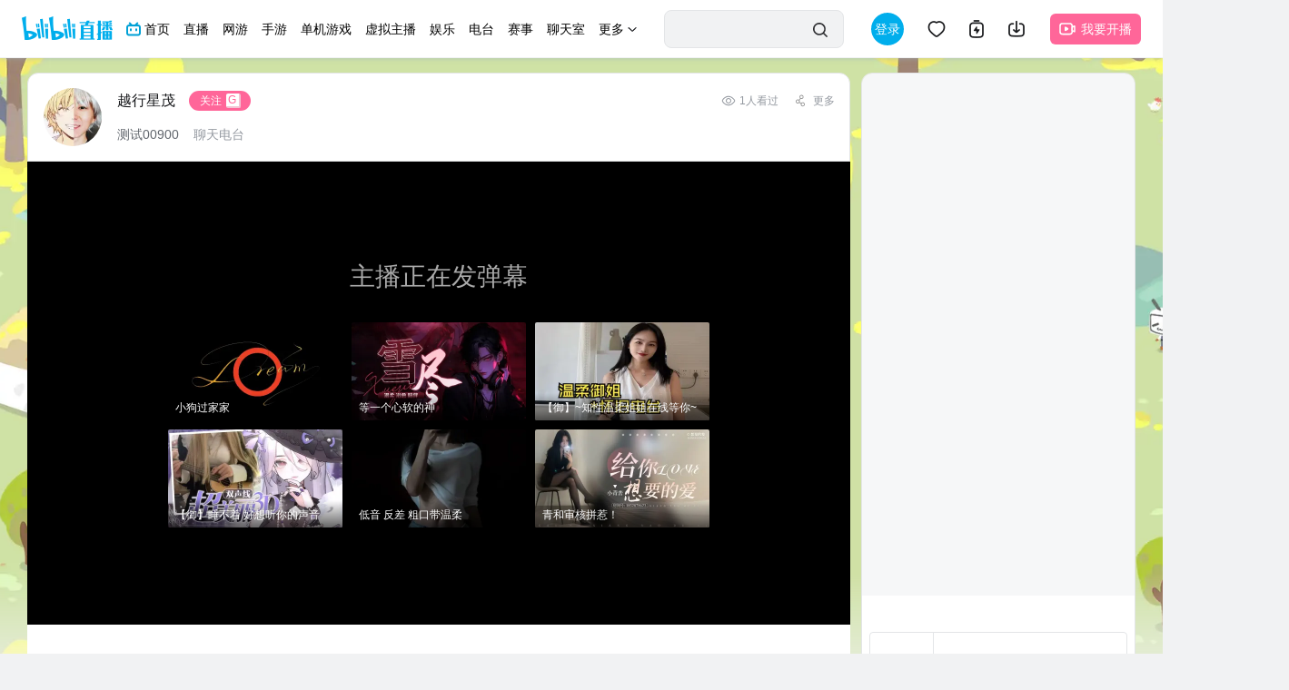

--- FILE ---
content_type: text/html; charset=utf-8
request_url: https://live.bilibili.com/7424818
body_size: 25951
content:
<!---
    Bilibili Live Room.
    © 2014 - 2026 Bilibili Live Department.
    Powered By Fantastic Artwork Vue.js @ Evan You.
    Build: 2026.02.03 - 14:04:05
    Verison: 4.0.0
    Env: production
    ===
    「あなたに逢えなくなって、錆びた時計と泣いたけど…」
    # Carry Your World #
--><!DOCTYPE html><html lab-style=""><head>
  <link rel="stylesheet" href="//s1.hdslb.com/bfs/static/jinkela/long/laputa-css/map.css"/>
  <link rel="stylesheet" href="//s1.hdslb.com/bfs/static/jinkela/long/laputa-css/light_u.css"/>
  <link id="__css-map__" rel="stylesheet" href="//s1.hdslb.com/bfs/static/jinkela/long/laputa-css/light.css"/>
  <meta charset=utf-8><meta http-equiv=X-UA-Compatible content="IE=edge,chrome=1"><meta name=renderer content=webkit><meta http-equiv=Content-Security-Policy content=upgrade-insecure-requests><title id="link-app-title">测试00900 - 越行星茂 - 哔哩哔哩直播，二次元弹幕直播平台</title>
<meta name="description" content="哔哩哔哩（bilibili）直播，在这里看见最年轻的生活方式，学习、游戏、电竞、宅舞、唱见、绘画、美食等等应有尽有，快来捕捉你最喜欢的up主最真实的一面吧！弹幕，礼物，道具，活动多种玩法，bilibili 直播让您拉进与小伙伴们之间的距离。">
<meta name="keywords" content="越行星茂,电台,聊天电台,,直播,B站,生放送,bilibili,哔哩哔哩,哔哩哔哩直播,B站直播,弹幕,字幕,动漫,动漫音乐,游戏"><meta name=application-name content=哔哩哔哩直播><meta name=format-detection content="telephone=no"><meta name=mobile-web-app-capable content=yes><meta name=apple-mobile-web-app-status-bar-style content=black><meta name=theme-color content=#4393E2><meta name=referrer content=no-referrer-when-downgrade><meta http-equiv=origin-trial content="[base64]"><meta name=spm_prefix content=444.8><meta http-equiv=origin-trial content="AsUWvYSApi9gJpyZOtIgcp8S0SCmhKBFLzXOM9oM07lBn9jfLn6Ct+K0yZo/bjoETPesDx2uqx6f6vU35xiG6QMAAABweyJvcmlnaW4iOiJodHRwczovL2xpdmUuYmlsaWJpbGkuY29tOjQ0MyIsImZlYXR1cmUiOiJDb21wdXRlUHJlc3N1cmVfdjIiLCJleHBpcnkiOjE3MTY5NDA3OTksImlzU3ViZG9tYWluIjp0cnVlfQ=="><meta http-equiv=origin-trial content="[base64]"><link rel=icon href=//www.bilibili.com/favicon.ico><link rel=apple-touch-icon href=//www.bilibili.com/favicon.ico><link rel=apple-touch-icon-precomposed href=//static.hdslb.com/mobile/img/512.png><link rel=preconnect href=https://s1.hdslb.com crossorigin><link rel=dns-prefetch href=https://s1.hdslb.com crossorigin><link rel=preconnect href=https://activity.hdslb.com crossorigin><link rel=dns-prefetch href=https://activity.hdslb.com crossorigin><link rel=preconnect href=https://api.live.bilibili.com><link rel=dns-prefetch href=https://api.live.bilibili.com><link rel=preconnect href=https://i0.hdslb.com crossorigin><link rel=dns-prefetch href=https://i0.hdslb.com crossorigin><script>function isIE(){return navigator.userAgent.toLowerCase().indexOf("trident")>-1}function lowVerEdge(){var e=navigator.userAgent.toLowerCase(),n=e.indexOf("edge/"),i=!1;return n>0&&parseInt(e.substring(n+5,e.indexOf(".",n)),10)<79&&(i=!0),i}(isIE()||lowVerEdge())&&(window.location.href="https://link.bilibili.com/p/eden/browser-guide")</script><script>function addWaifu(a,n){try{window.performance.mark(a,{detail:{component:"performanceTrack"},startTime:void 0!==n?n:performance.now()})}catch(a){console.warn(a)}}addWaifu("neptune")</script><script>!function(){"use strict";var e,a,c,f,d,b,t,n={},r={};function o(e){var a=r[e];if(void 0!==a)return a.exports;var c=r[e]={id:e,loaded:!1,exports:{}};return n[e].call(c.exports,c,c.exports,o),c.loaded=!0,c.exports}o.m=n,o.amdO={},e=[],o.O=function(a,c,f,d){if(!c){var b=1/0;for(r=0;r<e.length;r++){c=e[r][0],f=e[r][1],d=e[r][2];for(var t=!0,n=0;n<c.length;n++)(!1&d||b>=d)&&Object.keys(o.O).every((function(e){return o.O[e](c[n])}))?c.splice(n--,1):(t=!1,d<b&&(b=d));t&&(e.splice(r--,1),a=f())}return a}d=d||0;for(var r=e.length;r>0&&e[r-1][2]>d;r--)e[r]=e[r-1];e[r]=[c,f,d]},o.n=function(e){var a=e&&e.__esModule?function(){return e.default}:function(){return e};return o.d(a,{a:a}),a},c=Object.getPrototypeOf?function(e){return Object.getPrototypeOf(e)}:function(e){return e.__proto__},o.t=function(e,f){if(1&f&&(e=this(e)),8&f)return e;if("object"==typeof e&&e){if(4&f&&e.__esModule)return e;if(16&f&&"function"==typeof e.then)return e}var d=Object.create(null);o.r(d);var b={};a=a||[null,c({}),c([]),c(c)];for(var t=2&f&&e;"object"==typeof t&&!~a.indexOf(t);t=c(t))Object.getOwnPropertyNames(t).forEach((function(a){b[a]=function(){return e[a]}}));return b.default=function(){return e},o.d(d,b),d},o.d=function(e,a){for(var c in a)o.o(a,c)&&!o.o(e,c)&&Object.defineProperty(e,c,{enumerable:!0,get:a[c]})},o.f={},o.e=function(e){return Promise.all(Object.keys(o.f).reduce((function(a,c){return o.f[c](e,a),a}),[]))},o.u=function(e){return 3150===e?"static/js/styles-src.588af17c855a7c42be73.js":"static/js/"+e+"."+{39:"0e272d98e1d87f40c054",72:"ef380ffd486bea29c1e1",179:"4bb136bdace90a8ac4d9",226:"ab69c02734398a5ede22",230:"4e920a267357c0b6c564",342:"bac03b4e3f14f925b5f9",379:"769cda7a718d134625d7",415:"148040dfb88142722923",422:"a56f22b5b1bf463df133",438:"fc11ab22bdbe310cc8a1",457:"6abd55461f0b273b24ff",462:"89ea7f8cd0bab4b42ec8",583:"db19ad696f543bbdd083",619:"b9f7e7f4387b5a975fe3",641:"335bc6123641f9053789",720:"a210349a13c6fce01250",781:"ce354592b93c5dcfff9e",933:"62155447a0585fa2e01d",1043:"16aa79d1cfd952188a72",1203:"bda1f494092b3e8c25d9",1283:"d9656da869636d2ab3b2",1416:"7ac6683228f873ceda0e",1468:"ac4fed99016d1648cbb2",1532:"63fdd8011c0bc8f9c570",1553:"0fd5772b03ae01af05be",1578:"9ff811791bc2fe0da359",1584:"417a3e04892c11c211a7",1762:"e40f4da63051f37ed7cc",1846:"80cf88cd9f27db36cd36",1889:"5dfb6fdb128bc03d43dc",1917:"c85378ebfeb8accdc1f6",1951:"a0c062661b955de4bb5e",2054:"d055da4b15cf5436a217",2070:"056ba0f3b606890a036b",2089:"6380ff7fa8dfc9c2b694",2113:"696a7fb751bf47bbe9ee",2188:"903d393e1d22541b8570",2275:"1ca2653d5c872152b3eb",2338:"c60d052cd1b9de497251",2500:"57cabd0bef6bc5558d97",2530:"a14709e939e591a4e83a",2634:"81b410700634e0cacb5f",2721:"943105e2ac2fdbd0debc",2845:"b1406c9d2c4642b732fb",2866:"9fd3de79b9f0bae47415",2948:"f10cc6671d8114f7cd59",3001:"9949070d3c6caf25f41e",3065:"120fb14f412cf20294db",3095:"8c7716cd331f6350f9ae",3139:"e18453e4ab55b5272b02",3158:"d3ad306a7369ced9db60",3184:"703b997d27c627a8113e",3266:"ec4ea50d4eace050f9d2",3276:"e6315b040dcfb7c28de8",3405:"7f99ca5305b9d9c7a6c5",3426:"c1b5da74829b4045ebba",3468:"81edbc3c18c531e5d023",3528:"fb20ab27bfe22c7f9bcc",3724:"43e4ddab8b7ec7313f41",3799:"ebac9992755eee273de0",3815:"84c90799c444714b4db7",3908:"eb271284353d4b8a0156",3933:"fd5b984ea4b106ab072c",4065:"d131662d8305ceabf730",4110:"d87381073efb1d4fac1e",4237:"5ff68a22396ae291a9db",4262:"33abb27423fc719f9368",4302:"17686ee0b44244f6e094",4397:"8cfdb174a747d5b1e95e",4405:"929f3a9824d63af5a2f4",4407:"7e684d339a1a72e2b3b6",4498:"2a6614f0d7184dc38352",4517:"d134dcf563b17da3ed4a",4519:"2916289858f8f8f42419",4536:"873dac70f5eb4787aafa",4541:"a95739130e875d258869",4673:"9976dc7e82307a3773e4",4713:"93e44e3d9586e35ba742",4719:"97a5f14296ced14f40e4",4784:"b904aeeef65f5aeabf06",4794:"fe39f2368e6ad9ddbab1",4806:"088cd6daa401efd5cefe",4860:"9a11e0861417266ca0eb",4912:"d7c77da348dd7b7d84ac",4993:"24c6f8b7bef6efa95292",5058:"6811d0d7661c842bc7d6",5202:"0bce48aa4753b8924f0e",5290:"fe449dd012f60783844e",5301:"f19860bdb45ba11c212a",5528:"44c1ac2af2b7c2760843",5650:"f8d9f3a9cee9454f3335",5656:"216a22875eeb4d49ee7d",5699:"bc7b8da98c578ed60174",5717:"d4c1f6547aacf6c6ef23",5745:"c6bc15c2aed338a3cd10",5775:"06385b9dc73725e4d37d",5821:"a5a063676e5f8aa53f2d",5828:"cdf92a633fbfe8e530d4",5915:"cda5acad05892427feac",5942:"70f4e033fbfe2db9bf14",6068:"07390a37519211644d9d",6098:"02653bbd26756ee348a7",6118:"41b33669b9dfd6824d6d",6139:"4ec94f7d4f591aa455cc",6140:"dd00c489957537bf1880",6243:"4ba0734af148b175b20c",6302:"5bd967fb66cdcc9695bd",6349:"e2f05591c7152716b73d",6424:"a2b28e53b738971d8f04",6433:"1863ec223ecac348f5f2",6465:"74324bd6247d78097dac",6532:"957761e10325a819b0ce",6663:"2d487d7adb022eda6f0f",6741:"743c5d414f29a10fa135",6743:"068acb39194023f33eaa",6788:"814db587b9b7fdaf0494",6826:"424439e2968454c0b7ed",6833:"f4d0e95d4ae3d3bf23d1",6880:"d77d5a32ea54db097f2f",6994:"88785c3d2faa7ca6b98d",7140:"b1978b27ecf61061ab69",7154:"6a2a5905734dddf52b26",7320:"55f3d3ca65944dbb3b5a",7338:"1fc4b772c64cf64ee1a7",7347:"d3e00fb4d720cc650aad",7436:"9a522051cf5c6919f231",7473:"f5e07258ca26e8544ded",7565:"0e6a7b2f8761cfa744ba",7598:"a7134eace4b08751c599",7681:"48d6920afb1921eea786",7743:"5d212b8911a4ace74c72",7798:"30554da0578b607de21a",7841:"9097499527f105d0cc5a",7930:"de720c7d6979d8601ed3",7958:"cf56d8a0b1dcd5325e08",7983:"447c72fb6fde2a94d161",8119:"b14da7297306cc448b39",8137:"3044ad448c37d4aba1f1",8259:"8fb323cbf4785d815e46",8279:"5046b23e982e4b3b25d4",8289:"bccbc94846e785591a9c",8343:"b03e32ed12cc570cecff",8357:"3bd72e5304af9aae7fa1",8369:"e4835a00bdab9a9f294a",8406:"d6914c6f7e2333b30bca",8438:"d9f0f5a504801b94a662",8585:"282463ac6b33ae9971ea",8594:"9acf9f612ec2ed812371",8658:"9d230a55864d6eb3c670",8797:"efbb068044bad1e4a780",8843:"35720094db64d98135a8",8869:"c8ca25629f4e24dfbf6c",8875:"9e38cdb49ea6d778b9e6",8888:"f9e8e18f6c8d9db60c2c",8924:"a82f468f80835cb90d2d",8946:"63142406d0c99f92bd32",8985:"5df167bb0cd751085bf0",8996:"be26e737618fc5ed7a29",9025:"280c972fe83a1ac3944a",9029:"8c5ba3a05a34feec1c65",9116:"c024baf555c7ae4d4900",9164:"ea0872d5a94964ad2945",9253:"c955cfc8698b6dabb0cf",9389:"76d85f9d2f91900d2d88",9558:"f465356b75bf188cf845",9564:"f740fecade1d75761d97",9588:"b63df3b8e031ecd04f70",9589:"2558f36b28e57be010b4",9698:"2c34af48d0ca7e229d55",9727:"13064de73b8ae41ecd13",9947:"7ec6d7613925e073d2f3",9960:"ed1796c321cd47fa7f53",9967:"659a3b711a39f8aa61e1"}[e]+".js"},o.miniCssF=function(e){return 3150===e?"static/css/styles-src.db9ff679be7fb77b85f8.vip.css":2143===e?"static/css/app.c23f6618f159d9fb1a29.vip.css":"static/css/"+e+"."+{39:"31ae9a2e677330369a16",72:"151ffbdbc74bf14bc7ae",179:"01950d11152725e44b23",226:"31db661c227ba08a9c84",230:"2ef8749d3a19879f1b9d",342:"a0ea6fd06fa07a954a09",415:"d1549af3018cc24a0e7e",422:"d6d494b2f584072645d6",438:"de4b1c6c374d78a7091c",462:"8d5584f2cee3c1a22094",583:"79757fdb3c51f9a6f554",641:"5306b013e997914b744b",720:"5c52df1a28dcf17972f0",781:"a840f2bf87beaf32f62a",933:"ea6033257c821d6de651",1043:"b8af2e1f8ea69bb532bd",1283:"5cf05cef996dc5371cfe",1532:"beb15dbc852b81fcbe8a",1553:"4503c8ebe602c1e57376",1578:"93cdc40956de6d7e780f",1584:"3ba33c495e8625f291c5",1762:"bb75c96859e6c22ebcc6",1889:"f9e100c0a094b531e43f",1951:"d2872132b0e4626ca5d8",2054:"746d3c7a80e9d40a1e17",2070:"19190a0185c8e3a5ca18",2113:"77a5d9c50960e498fc3c",2188:"16c18fd14ce7038d663f",2275:"7a437e657c88de20974f",2338:"f8d6bbf02f6009759960",2500:"b48460dbaae63e476b3a",2530:"29eebfea3328350e7171",2634:"384e041d0df19561f40c",2721:"2ec51820950eea731f49",2845:"9675906fdce28ec5ef36",2948:"e392595123bb47fd5945",3001:"586c94a6137c297497e7",3065:"e5c62f469b08e50666c7",3095:"9e43c0a0cc378ceb55f4",3139:"62c8e4296cdfea0bcd11",3184:"3a7fe1a884475e3de66f",3266:"46a290cef618e51d83ba",3276:"326153073ea7b2c843a5",3405:"d7c796b4eaf991a96b8e",3426:"3d6396ca010d8a61a0d8",3468:"4e71db544a5f3872f1a5",3528:"36549b28717ee632b119",3724:"9f8e21053fb775f98dc7",3799:"57617530bbe9c0689c0a",3815:"ca32bde8edc8622a06f2",3908:"d40f1651cb708308b180",3933:"2408efd5f24d043e90c0",4065:"6d7473b5b9786cde1069",4110:"3c9bf299123ac6e70623",4237:"36c4ff0afae84a27acd3",4262:"056ac1e134f7d0e64d95",4302:"35e389af2e682bd8e8e5",4397:"7b9bdcfadcd8cf732563",4405:"17fe410f62728b186d8f",4407:"75e0a798e43aa87fad52",4498:"13211eb6310cac395d3d",4517:"72de2ec8c7a7ae3ca45d",4541:"160ae97049729966266b",4673:"202a891e35d5b6263e86",4713:"eefcb6f7f268bb4e35c3",4719:"05606144ae3303ce0a23",4784:"6931843e971d4996f071",4794:"90dc0f590ba22a9ee4cc",4806:"044f60574800b143050c",4993:"1ab5f037406a0a37e9d6",5058:"5648b841e5716fcd5860",5202:"686a339093c90cb66ec6",5290:"69968fedcc6d4101a53b",5301:"21d5e46502f81e6bd389",5528:"e2186d30f9c953cbd5ee",5650:"79005008fabf79e4cc7f",5656:"3a5de609b4460bd4997b",5717:"995c27f934419cbe2cf0",5745:"2db5bd42edb4b6141053",5775:"a09b1f29f2893a248e4a",5821:"00906130e98bc259ce0d",5828:"102fb23f00597a089f54",5915:"00c5339a1d3d0054c812",5942:"069308600c6fc92ee9b5",6068:"812dea47589586e4e7e2",6098:"9ea17dd4c5a745633221",6118:"835257d550ad1817eb81",6139:"45972d9084f99dddfab3",6140:"fdb9424842b58979e1e7",6243:"4ed5c7f38d729942895a",6302:"d7cb5c4ba1366290fa9e",6349:"91cec7dea86f153457b3",6424:"a41ac10a8d2ecdbee3b9",6465:"9f5bf69188ac6e418670",6663:"76a8ee26d96f00fc9b05",6743:"e420cb8a6b8a8f26561f",6788:"663786ec00e73206e624",6826:"62c3410ae046fc12d4fb",6880:"c18d89df21b360dc0037",6994:"185045eeecd3df9d1aab",7154:"a748a8fde08471a651b4",7320:"bd7738a1dc3aa75cd421",7338:"c496a754cd3ee1fbe168",7436:"e8e54b4f8f3ede778ecc",7473:"3ac15b5fd7c6612f707b",7598:"98f155504e7ea5b81201",7743:"29d5817b70c2a1ec8ce2",7798:"f390398a899b1b5b3fa6",7841:"7ea54edc437d19966d98",7930:"b297c620b542df280f5d",7958:"9d79a56b6b3c134968be",8119:"2a5a0c4bb57a418a916d",8137:"fff57119212040eee624",8259:"98a12ad2e7ef3c27d001",8279:"71b74ef7d1444e6ee04f",8343:"aa68c9ed8d43289d3ad3",8357:"ecd5e8e7fa42d619adce",8369:"24f17a8fca1344e605fc",8406:"2f78fae259da4390589e",8438:"89e9f9e763f78b4d09e9",8585:"270c22c1270d2d128e3c",8594:"704c955bad15df3cd979",8658:"3e8505364dd59af67fd1",8797:"16b9132758f98196e13d",8843:"f4ded1f9dd61fd9ca909",8869:"bee067b2d63a2e005ab3",8875:"27b0780dc766a3220a74",8888:"28fc50f6fdfc04834aa8",8946:"c2d4014a384b15467987",8985:"9871ff70c4045f0804f1",8996:"2c59f3488b2300aca3a9",9029:"5988370c27400704c314",9164:"a645e0e072043f152367",9253:"56b2178f59e5e4b9f633",9389:"93113ff8e6ae9944c5a9",9558:"1466002a44e7992259d2",9564:"395b6da7cdd445303529",9727:"cd23bc39099c7fab44a4",9960:"f3dc2bd80457301164ed",9967:"4914c48824ce74a98153"}[e]+".vip.css"},o.g=function(){if("object"==typeof globalThis)return globalThis;try{return this||new Function("return this")()}catch(e){if("object"==typeof window)return window}}(),o.hmd=function(e){return(e=Object.create(e)).children||(e.children=[]),Object.defineProperty(e,"exports",{enumerable:!0,set:function(){throw new Error("ES Modules may not assign module.exports or exports.*, Use ESM export syntax, instead: "+e.id)}}),e},o.o=function(e,a){return Object.prototype.hasOwnProperty.call(e,a)},f={},d="live-room:",o.l=function(e,a,c,b){if(f[e])f[e].push(a);else{var t,n;if(void 0!==c)for(var r=document.getElementsByTagName("script"),i=0;i<r.length;i++){var u=r[i];if(u.getAttribute("src")==e||u.getAttribute("data-webpack")==d+c){t=u;break}}t||(n=!0,(t=document.createElement("script")).charset="utf-8",t.timeout=120,o.nc&&t.setAttribute("nonce",o.nc),t.setAttribute("data-webpack",d+c),t.src=e),f[e]=[a];var s=function(a,c){t.onerror=t.onload=null,clearTimeout(l);var d=f[e];if(delete f[e],t.parentNode&&t.parentNode.removeChild(t),d&&d.forEach((function(e){return e(c)})),a)return a(c)},l=setTimeout(s.bind(null,void 0,{type:"timeout",target:t}),12e4);t.onerror=s.bind(null,t.onerror),t.onload=s.bind(null,t.onload),n&&document.head.appendChild(t)}},o.r=function(e){"undefined"!=typeof Symbol&&Symbol.toStringTag&&Object.defineProperty(e,Symbol.toStringTag,{value:"Module"}),Object.defineProperty(e,"__esModule",{value:!0})},o.nmd=function(e){return e.paths=[],e.children||(e.children=[]),e},function(){o.S={};var e={},a={};o.I=function(c,f){f||(f=[]);var d=a[c];if(d||(d=a[c]={}),!(f.indexOf(d)>=0)){if(f.push(d),e[c])return e[c];o.o(o.S,c)||(o.S[c]={}),o.S[c];var b=[];return e[c]=b.length?Promise.all(b).then((function(){return e[c]=1})):1}}}(),o.p="//s1.hdslb.com/bfs/static/blive/blfe-live-room/",b=function(e){return new Promise((function(a,c){var f=o.miniCssF(e),d=o.p+f;if(function(e,a){for(var c=document.getElementsByTagName("link"),f=0;f<c.length;f++){var d=(t=c[f]).getAttribute("data-href")||t.getAttribute("href");if("stylesheet"===t.rel&&(d===e||d===a))return t}var b=document.getElementsByTagName("style");for(f=0;f<b.length;f++){var t;if((d=(t=b[f]).getAttribute("data-href"))===e||d===a)return t}}(f,d))return a();!function(e,a,c,f){var d=document.createElement("link");d.rel="stylesheet",d.type="text/css",d.onerror=d.onload=function(b){if(d.onerror=d.onload=null,"load"===b.type)c();else{var t=b&&("load"===b.type?"missing":b.type),n=b&&b.target&&b.target.href||a,r=new Error("Loading CSS chunk "+e+" failed.\n("+n+")");r.code="CSS_CHUNK_LOAD_FAILED",r.type=t,r.request=n,d.parentNode.removeChild(d),f(r)}},d.href=a,document.head.appendChild(d)}(e,d,a,c)}))},t={6700:0},o.f.miniCss=function(e,a){t[e]?a.push(t[e]):0!==t[e]&&{39:1,72:1,179:1,226:1,230:1,342:1,415:1,422:1,438:1,462:1,583:1,641:1,720:1,781:1,933:1,1043:1,1283:1,1532:1,1553:1,1578:1,1584:1,1762:1,1889:1,1951:1,2054:1,2070:1,2113:1,2188:1,2275:1,2338:1,2500:1,2530:1,2634:1,2721:1,2845:1,2948:1,3001:1,3065:1,3095:1,3139:1,3150:1,3184:1,3266:1,3276:1,3405:1,3426:1,3468:1,3528:1,3724:1,3799:1,3815:1,3908:1,3933:1,4065:1,4110:1,4237:1,4262:1,4302:1,4397:1,4405:1,4407:1,4498:1,4517:1,4541:1,4673:1,4713:1,4719:1,4784:1,4794:1,4806:1,4993:1,5058:1,5202:1,5290:1,5301:1,5528:1,5650:1,5656:1,5717:1,5745:1,5775:1,5821:1,5828:1,5915:1,5942:1,6068:1,6098:1,6118:1,6139:1,6140:1,6243:1,6302:1,6349:1,6424:1,6465:1,6663:1,6743:1,6788:1,6826:1,6880:1,6994:1,7154:1,7320:1,7338:1,7436:1,7473:1,7598:1,7743:1,7798:1,7841:1,7930:1,7958:1,8119:1,8137:1,8259:1,8279:1,8343:1,8357:1,8369:1,8406:1,8438:1,8585:1,8594:1,8658:1,8797:1,8843:1,8869:1,8875:1,8888:1,8946:1,8985:1,8996:1,9029:1,9164:1,9253:1,9389:1,9558:1,9564:1,9727:1,9960:1,9967:1}[e]&&a.push(t[e]=b(e).then((function(){t[e]=0}),(function(a){throw delete t[e],a})))},function(){var e={6700:0,3150:0};o.f.j=function(a,c){var f=o.o(e,a)?e[a]:void 0;if(0!==f)if(f)c.push(f[2]);else if(/^(3065|3150|6700|7473)$/.test(a))e[a]=0;else{var d=new Promise((function(c,d){f=e[a]=[c,d]}));c.push(f[2]=d);var b=o.p+o.u(a),t=new Error;o.l(b,(function(c){if(o.o(e,a)&&(0!==(f=e[a])&&(e[a]=void 0),f)){var d=c&&("load"===c.type?"missing":c.type),b=c&&c.target&&c.target.src;t.message="Loading chunk "+a+" failed.\n("+d+": "+b+")",t.name="ChunkLoadError",t.type=d,t.request=b,f[1](t)}}),"chunk-"+a,a)}},o.O.j=function(a){return 0===e[a]};var a=function(a,c){var f,d,b=c[0],t=c[1],n=c[2],r=0;for(f in t)o.o(t,f)&&(o.m[f]=t[f]);if(n)var i=n(o);for(a&&a(c);r<b.length;r++)d=b[r],o.o(e,d)&&e[d]&&e[d][0](),e[b[r]]=0;return o.O(i)},c=self.webpackChunklive_room=self.webpackChunklive_room||[];c.forEach(a.bind(null,0)),c.push=a.bind(null,c.push.bind(c))}()}()</script><script>(self.webpackChunklive_room=self.webpackChunklive_room||[]).push([[4962],{74967:function(n,t,i){"use strict";var o=document.cookie;!function(n,t,i){if(!function(n){return/^(https?):\/\/live.bilibili.com\/(.+\/)?([\d]+)/.test(n)}(n)||function(n){var t=null,i=n.match(/nmr=[0-9]/);if(i)try{t=parseInt(i[0].match(/[0-9]/)[0],10)}catch(n){}return 1===t}(t)||!function(n){return/(iPad|iPhone|iPod|Windows Phone|Android)/i.test(n)}(i)&&"#html5"!==location.hash||/h5/.test(n))return!1;var o=function(n){return n.indexOf(".com/h5")>-1?n:n.replace(/\.com(\/blanc)?/i,".com/h5")}(n);(window.top||window).location.href=o}(window.location.href,o,window.navigator.userAgent)}},function(n){"use strict";n(n.s=74967)}])</script><script>!function(){const i=Date.now(),o=Math.floor(i/1e3);window.BilibiliLive={INIT_TIME:i,RND:o,UID:0,ROOMID:0,ANCHOR_UID:0},window.DANMU_RND=o}()</script><script>addWaifu&&addWaifu("noire")</script><link rel=stylesheet href=//s1.hdslb.com/bfs/static/blive/blfe-live-room/static/css/styles-src.db9ff679be7fb77b85f8.vip.css><link rel=stylesheet href=//s1.hdslb.com/bfs/static/blive/blfe-live-room/static/css/app.c23f6618f159d9fb1a29.vip.css><script>addWaifu&&addWaifu("blanc")</script></head><body><script src=//s1.hdslb.com/bfs/seed/jinkela/short/b-mirror/biliMirror.umd.mini.js></script><script>const env="production";if(window.__INITIAL_MIRROR__){const e={origin:"live-room",module:"room-page",whiteList:{rejection:["chrome-extension"],error:["chrome-extension"],resource:["chrome-extension"]},config:{whiteScreen:{checkDom:[".live-room-app","#player-ctnr",".head-info-section","#live-player",".pc-app","video",".web-player-error-panel"],callback:e=>{console.log("白屏检测是否正常",e)},isSkeleton:!1}},pbOptions:{autoPv:!1}};window.__INITIAL_MIRROR__(e)}</script><script src=//s1.hdslb.com/bfs/static/jinkela/long/laputa-css/bili-theme.min.js></script><script>!(function () {
  // 获取是否为简单版房间页
  function getLiteVersionStatus () {
    return window.location.search.indexOf('liteVersion=true') !== -1 && window.top !== window
  }
  // 不展示播放器头部 vm
  function getHeadInfoVmStatus () {
    return getLiteVersionStatus() && window.location.search.indexOf('hideHeadInfo=true') !== -1
  }
  // 不展示播放器右侧排行榜 vm
  function getRankListVmStatus () {
    return getLiteVersionStatus() && window.location.search.indexOf('hideRankList=true') !== -1
  }
  // 获取是否为PC客户端
  function getPcAppStatus () {
    return getLiteVersionStatus() && typeof window.top.biliBridgePc === "object"
  }
  // 判断是否支持webp
  function isSupportWebp () {
    try {
      return document.createElement('canvas').toDataURL('image/webp', 0.5).indexOf('data:image/webp') === 0;
    } catch(err) {
      return false;
    }
  }
  function setPropsToContainer (props, container) {
    props.forEach(function (v) {
      const activeWhen = typeof v.activeRule === 'function' ? v.activeRule() : v.activeRule
      if (activeWhen) {
        const el = v.container || container || document.body
        if (v.className) {
          el?.classList.add(v.className)
        }
        if (v.attributes) {
          for (let i = 0, length = v.attributes.length; i < length; i++) {
            el.setAttribute(v.attributes[i][0], v.attributes[i][1])
          }
        }
      }
    })
  }
  window.getLiteVersionStatus = getLiteVersionStatus
  window.getHeadInfoVmStatus = getHeadInfoVmStatus
  window.getRankListVmStatus = getRankListVmStatus
  window.getPcAppStatus = getPcAppStatus
  window.isSupportWebp = isSupportWebp
  window.setPropsToContainer = setPropsToContainer

  const SSR_NOIRE_INJECT_WINDOW_KEY = '__NEPTUNE_IS_MY_WAIFU__'
  const isLiteVersion = getLiteVersionStatus()

  function liteRoomInit () {
    if (isLiteVersion) {
      try {
        document.domain = 'bilibili.com'
        // 载入简单房间页样式
        setPropsToContainer(
          [{
            activeRule: isLiteVersion,
            className: 'lite-room'
          }, {
            activeRule: getHeadInfoVmStatus,
            className: 'head-info-hide'
          }, {
            activeRule: getRankListVmStatus,
            className: 'rank-list-hide'
          }]
        )
        // 载入PC客户端直播间样式
        setPropsToContainer(
          [{
            activeRule: getPcAppStatus(),
            className: 'pc-app',
            attributes: [['lab-style', 'dark']]
          }],
          document.documentElement
        )
        if (window.top[SSR_NOIRE_INJECT_WINDOW_KEY]) {
          window[SSR_NOIRE_INJECT_WINDOW_KEY] = JSON.parse(JSON.stringify(window.top[SSR_NOIRE_INJECT_WINDOW_KEY]))
        }
      } catch (err) {
        console.warn('Do♂You♂Like♂Van♂游戏', err)
      }
    }
  }

  function darkModeInit () {
    // 别名
    if (window['_']) {
      window['bililiveThemeV2'] = Object.assign({}, window['_'])
      delete window['_']
    }
    // 如果服务端已经注入过，内部逻辑不在重复注入
    window['bililiveThemeV2'] && window['bililiveThemeV2'].initThemeWithCSR(
      document.documentElement.getAttribute('lab-style').indexOf('dark') !== -1 ? 'dark' : 'light'
    )
  }

  // 载入简单房间页样式
  liteRoomInit()
  // 默认为PC客户端直播间为深色模式，其他直播间根据 lab-style 设置
  darkModeInit()
  // 如果支持webp就给body添加supportWebp的class，room-background组件里需要对class来做显示隐藏
  setPropsToContainer([{ activeRule: isSupportWebp, className: 'supportWebp' }])

  // 支持PC客户端直播间窗口设置
  if (getPcAppStatus()) {
    window.togglePlayerPause = () => {
      const livePlayer = window.top.livePlayer
      if (livePlayer) {
        livePlayer.getPlayerInfo().playingStatus ? livePlayer.pause() : livePlayer.play()
      }
    }
    window.toggleFullscreen = () => {
      const livePlayer = window.top.livePlayer
      if (livePlayer) livePlayer.setFullscreenStatus(!!document.fullscreenElement ? 0 : 2)
    }
    window.toggleWebFullscreen = () => {
      const livePlayer = window.top.livePlayer
      if (livePlayer) {
        livePlayer.setFullscreenStatus(document.body?.classList.contains('player-full-win') ? 0 : 1)
      }
    }
    if (window.top.initLiveRoomPc) {
      window.top.initLiveRoomPc(window, document)
    }
    document.addEventListener('click', (e) => {
      if (e.target.id === 'toogle-right-btn') window.toggleWebFullscreen()
    })
    let pageActiveTimer = null
    document.addEventListener('mousemove', () => {
      const appBody = document.querySelector('.app-body')
      if (appBody) {
        appBody?.classList.add('page-active')
        clearTimeout(pageActiveTimer)
        pageActiveTimer = setTimeout(() => appBody?.classList.remove('page-active'), 1800)
      }
    })
  }
})()</script><div class="live-room-app p-relative"><main class="app-content p-relative z-app-content"><div class="app-body p-relative m-auto z-app-body"><!-- - 顶导预加载节点.--><div id=prehold-nav-vm></div><section class="player-and-aside-area p-relative z-player-and-aside-area"><!-- - VM: 房间页背景 & 顶栏节点.--><div id="room-ssr-vm" data-server-rendered="true" class="z-room-ssr" data-v-2e7f1bda><div class="link-navbar-ctnr z-link-navbar w-100 p-fixed p-zero ts-dot-4 z-navbar contain-optimize" data-v-2e7f1bda><div class="nav-ctnr" data-v-2e7f1bda></div></div><div id="room-background-vm" class="z-room-background room-bg-ctnr w-100 h-100 p-absolute p-zero fixed-limitation" data-v-224849d4 data-v-2e7f1bda><div role="img.webp" class="room-bg webp p-fixed" style="background-image:url(//i0.hdslb.com/bfs/live/636d66a97d5f55099a9d8d6813558d6d4c95fd61.jpg@1920w_1080h.webp);" data-v-224849d4></div><div role="img" class="room-bg no-webp p-fixed" style="background-image:url(//i0.hdslb.com/bfs/live/636d66a97d5f55099a9d8d6813558d6d4c95fd61.jpg@1920w_1080h);" data-v-224849d4></div></div></div><div class="player-ctnr left-container p-relative z-player-ctnr" id=player-ctnr><div class="head-info-section live-skin-coloration-area p-relative border-box z-head-info bg-bright-filter" id=head-info-vm><head-info><div class=gm-skeleton><div class=head-info-ctnr><div class=head-info-ctnr-title></div><div class=head-info-ctnr-content><div class=head-info-ctnr-content-head></div><div class=head-info-ctnr-content-name></div><div class=head-info-ctnr-content-btn></div></div></div></div></head-info></div><div class="player-section p-relative border-box none-select z-player-section"><div class="live-player-ctnr w-100 h-100 p-absolute normal" id=live-player-ctnr><div class="h-100 p-relative"><button class="minimal-restore-btn dp-none p-absolute pointer ts-dot-2" id=minimal-restore-btn title=关闭悬浮播放器><i class="icon icon-font icon-close"></i></button><div id=player-minimal-panel-vm><minimal-panel></minimal-panel></div><div class="live-player-mounter h-100" id=live-player><div id=switch-login-guide-vm><login-guide></login-guide></div><div id=fullscreen-danmaku-vm><fullscreen-danmaku></fullscreen-danmaku></div></div><script>function loadScript(s){var c=document.createElement("script");c.src=s,document.body.appendChild(c)}function loadAppBundles(){window.__APP_BUNDLES_APPEND__=!0;["//s1.hdslb.com/bfs/static/blive/blfe-live-room/static/js/vendors.694bc2218936ff780c13.js","//s1.hdslb.com/bfs/static/blive/blfe-live-room/static/js/bilibili.9e5a77a02cddd9d930ab.js","//s1.hdslb.com/bfs/static/blive/blfe-live-room/static/js/app.7059454699ceabbec9e2.js"].forEach((function(s){loadScript(s)})),loadScript("//s1.hdslb.com/bfs/seed/jinkela/short/pay-charge/level-charge.umd.js"),loadScript("//s1.hdslb.com/bfs/seed/jinkela/short/pc-client/bili-fonts.js")}</script><script>/**
* Player Bootstrap 播放器提前初始化脚本
* 当且仅当可以在页面中直接拿到房间号时该逻辑有效
*
**/
function __PLAYER_BOOTSTRAP_FUNC__() {
  window.setTimeout(() => {
    // 兜底逻辑， 如果播放相关的初始化失败， 就执行兜底的load bundle逻辑
    if (!window.__APP_BUNDLES_APPEND__ && window['__NEPTUNE_IS_MY_WAIFU__']) {
      loadAppBundles()
    } else {
      //- 快速充电入口
      loadScript("//s1.hdslb.com/bfs/seed/jinkela/short/pay-charge/level-charge.umd.js")
      //- 客户端字体设置
      loadScript("//s1.hdslb.com/bfs/seed/jinkela/short/pc-client/bili-fonts.js")
    }
  }, 1000)
  // 退出清理逻辑
  var exitFunc = function () {
    // 清除全局函数引用防止重复调用
    window.__PLAYER_BOOTSTRAP_FUNC__ = null
  }
  try {
    // 检查是否存在播放器全局对象
    if (!window.Player) {
      return exitFunc()
    }
    // 检查是否满足提前初始化条件
    // 是否存在 dom 节点
    var playerDom = document.getElementById('live-player')
    if (!playerDom) {
      return exitFunc()
    }
    // 检查是否存在服务器预渲染数据
    var ssrNoireData = window['__NEPTUNE_IS_MY_WAIFU__'] || {}
    var roomId = !!ssrNoireData.roomInitRes &&
      ssrNoireData.roomInitRes.code === 0 &&
      !!ssrNoireData.roomInitRes.data &&
      ssrNoireData.roomInitRes.data.room_id
    if (!roomId) {
      return exitFunc()
    }
    var roomInitData = ssrNoireData.roomInitRes || {code: -1}
    var roomInit = roomInitData.data || {}
    // 是否被限制或锁定
    if (
      !roomInit.live_status ||
      roomInit.is_locked ||
      (roomInit.encrypted && !roomInit.pwd_verified)
    ) {
      return exitFunc()
    }
    var playerInitOptions = {
      cid: roomId,
      initTime: performance.now(),
      roomInitDataV2: (roomInitData && roomInitData.data && roomInitData.data.playurl_info)
        ? roomInitData
        : { code: -1 },
      relayRoomId: roomInitData.data.relay_room_id,
      rnd: window.DANMU_RND,
      fnPromiseMode: true,
      protover: 2,
      mask: {
        shouldOpenMask: true,
      },
      ptype: 16,
      backgroundFilter: true,
      coreType: 2,
      coreProtocol: 0,
      initTrackData:  {...window.__RoomPlayerReportData__ }
    }

    var switchInfo = !!ssrNoireData.roomInfoRes &&
      ssrNoireData.roomInfoRes.code === 0 &&
      !!ssrNoireData.roomInfoRes.data &&
      ssrNoireData.roomInfoRes.data.new_switch_info

    //- 播放器水印配置项
    //- 是否展示水印
    const isPure = !!ssrNoireData.roomInitRes &&
            ssrNoireData.roomInitRes.code === 0 &&
            !!ssrNoireData.roomInitRes.data &&
            ssrNoireData.roomInitRes.data.all_special_types &&
            ssrNoireData.roomInitRes.data.all_special_types.includes(199)
    var isShowWatermark = false
    if (isPure) {
      isShowWatermark = !!ssrNoireData.roomInfoRes &&
            ssrNoireData.roomInfoRes.code === 0 &&
            !!ssrNoireData.roomInfoRes.data &&
            ssrNoireData.roomInfoRes.data.pure_room_info &&
            ssrNoireData.roomInfoRes.data.pure_room_info.function_control &&
            ssrNoireData.roomInfoRes.data.pure_room_info.function_control.includes('player_watermark')
    } else {
      isShowWatermark = !!Number(switchInfo['room-player-watermark'])
    }
    var playerWatermark = !!ssrNoireData.roomInfoRes &&
      ssrNoireData.roomInfoRes.code === 0 &&
      !!ssrNoireData.roomInfoRes.data &&
      ssrNoireData.roomInfoRes.data.player_watermark &&
      ssrNoireData.roomInfoRes.data.player_watermark.url
    var dmContainerSet = function() {
      var ssrProgramLink= !!ssrNoireData.roomInfoRes &&
        ssrNoireData.roomInfoRes.code === 0 &&
        !!ssrNoireData.roomInfoRes.data &&
        ssrNoireData.roomInfoRes.data.program_info &&
        ssrNoireData.roomInfoRes.data.program_info.link

      if (ssrProgramLink) {
          return 0.75
      }
      return 0
    }
    if (switchInfo) {
      playerInitOptions.UI = {
        logo: Boolean(isShowWatermark),
        logoOptions: {
          url: playerWatermark || ''
        },
        feedback: !!Number(switchInfo['room-feedback']),
        recommend: !!Number(switchInfo['room-recommend-live_off']),
        showDanmakuSetting: Number(switchInfo['danmu_setting_show_switch']) !== 0,
        dmContainerTopOffset: dmContainerSet(),
        danmaku: false
      }
    }

    var playerInstance = new window.Player(playerDom, playerInitOptions)
    window.EmbedPlayer = { instance: playerInstance }
    window.performance.timing['firstscreenfinish'] = (new Date()).getTime()
    addWaifu && addWaifu('firstscreenfinish')
    addWaifu && addWaifu('misaka')
    // 监听播放器双屏 全屏事件（因双屏事件比首帧还早）
      playerInstance.on('MultiScreenStateChange', function ({ type, subScreen }) {
        if (type === 'enter' && subScreen) {
          window['__DUAL_SCREEN_CANVAS__'] = subScreen
        }
      })
      playerInstance.on('PlayFailed', function(code, _, data) {
        window['PlayFailed'] = code === 94001 || (code === 94002 && data?.errInfo?.status === 404)
      })
    // 监听播放器开始播事件，防止由于播放器过快初始化导致的白屏
    playerInstance.on('firstLoadedMetaData', function () {
      addWaifu && addWaifu('mikoto')
      if (!!window['__PLAYER_GLOBAL_INSTANCE__']) {
        window['__PLAYER_GLOBAL_INIT_FLAG__'] = '我不想再说一遍' // true
      }
    })
    if (roomInit.live_status === 0) {
      loadAppBundles()
    } else {
      playerInstance.on('FirstFrame', function() {
        console.log('Player FirstFrame')
        if (!window.__APP_BUNDLES_APPEND__) {
          loadAppBundles()
        }
      })
    }
    window['__PLAYER_GLOBAL_INSTANCE__'] = playerInstance
  } catch (err) {
    console.error('Player Bootstrap Error: ', err)
  }

  exitFunc()
}</script><script>addWaifu&&addWaifu("vert")</script></div></div><div class="aside-area-toggle-btn dp-none p-absolute"><div class="dp-table-cell w-100 v-middle"><div class="btn-ctnr p-relative"><button class="restore-btn dp-none h-100 p-absolute bg-no-repeat pointer a-fade-in" id=aside-area-toggle-btn></button><div class="btn-slider dp-none h-100 p-absolute a-fade-in"></div></div></div></div><div id=fullscreen-mask-vm><full-screen-mask></full-screen-mask></div><div id=player-effect-vm></div><div class=z-shop-popover-vm id=shop-popover-vm><shop-popover></shop-popover></div><div class=over-hidden id=cloud-game></div><div class=dp-none id=toogle-right-btn title=侧边栏（C）></div></div><div class=gift-control-section id=gift-control-vm></div><div id=fullscreen-gift-control-vm></div><div id=research-container-vm></div><div id=pk-guard-vm></div><div class="p-relative z-navbar" id=live-charge-vm></div><limit-boom-man class="p-relative z-navbar" id=limit-boomman></limit-boom-man></div><div class="aside-area p-absolute border-box z-aside-area" id=aside-area-vm><div id=rank-list-vm><rank-list></rank-list></div><div id=chat-msg-bubble-vm></div><div id=chat-gift-bubble-vm></div><div id=pay-note-panel-vm></div><div id=privacy-dialog-vm></div><div id=danmaku-vote-vm></div><div id=pk-multiplier-card-selection></div><div id=gift-wish-card-vm></div><div id=s14-player-selection></div><div id=hyperlink-card></div><div class=chat-history-panel><div class="chat-history-list h-100 p-relative border-box" id=chat-history-list><div class=chat-items id=chat-items></div></div><div id=fans-medal-popover-vm></div><div class="brush-prompt w-100 p-relative over-hidden" id=brush-prompt></div><div class="all-guide-cards w-100 p-relative over-hidden" id=all-guide-cards><div id=all-guide-cards-child></div></div><div class="penury-gift-msg w-100 p-relative over-hidden" id=penury-gift-msg></div><div class="lottery-gift-toast w-100 p-relative over-hidden" id=lottery-gift-toast></div><div class="danmaku-menu-ctnr z-danmaku-menu" id=danmaku-menu-vm></div><div id=guard-popup></div><div class=danmaku-at-prompt id=danmaku-buffer-prompt><span class=danmaku-buffer-num></span><div class=arrow-down></div></div><div class=danmaku-at-prompt id=danmaku-at-prompt><span class=danmaku-at-font></span><div class=arrow-down></div></div><div id=combo-danmaku-vm></div><div id=laughnight-combo-vm></div></div><div class=activity-welcome-section id=activity-welcome-area-vm></div><div id=welcome-area-bottom-vm></div><div id=red-envelope-entry-vm></div><div class=gift-anim-setting id=gift-screen-animation-vm></div><div class="chat-control-panel bg-bright-filter" id=chat-control-panel-vm><chat-control-panel><div class=gm-skeleton><div class="chat-input-ctnr p-relative"><div class=medal-section></div><div class="chat-input border-box"></div></div></div></chat-control-panel></div></div><div id=background-manage-vm></div><!--Live Haruna By LancerComet at 17:48, 2016.11.23.
# Carry Your World #
===
SUPER SPEED PERSON (?!) Mark II
Haruna will be enhanced by an unknown force soon.--><!--div#my-dear-haruna-vm.haruna-sekai-de-ichiban-kawaii--><!--  live-haruna--></section><div id=sections-vm><div class=z-feed-card-popup id=link-feed-card-popup></div></div><div id=sidebar-vm></div></div><div class="link-footer-ctnr z-link-footer-ctnr" id=link-footer-vm></div></main><div id=guard-store-vm></div><div class=enter-failure id=enter-failure><enter-failure :type=enterFailed></enter-failure></div><div class="p-relative z-navbar" id=iframe-popup-area></div><div id=pk-vm></div><div id=awesome-pk-vm></div><div id=star-live-pk-vm></div><multi-player id=multi-player></multi-player><multi-voice-index id=multi-voice-index></multi-voice-index><div id=radio-room-index-vm></div><div id=player-prompt-vm></div><div id=link-mic-vm></div><div id=player-like-so-hot-vm></div><div id=link-video-vm></div><player-animation id=player-animation-vm></player-animation><div id=like-moment-animation-vm></div><!--sound-track#sound-track-vm--><mars-switch id=mars-switch-vm></mars-switch><div id=player-together-wrap-vm></div><div id=lol-bottom-panel-vm></div><div id=lol-left-panel-vm></div><div id=lol-right-panel-vm></div><div id=interactive-play-vm></div><div id=universal-pk-vm></div><div id=full-screen-components-vm></div><div id=gift-menu-vm></div><div id=interactive-sticker-vm></div></div><script>addWaifu&&addWaifu("nepgear")</script><div class=script-requirement><script>window.__SSR_INITIAL_STATE__={"baseInfoRoom":{"areaList":[{"id":2,"name":"网游","list":[]},{"id":3,"name":"手游","list":[]},{"id":6,"name":"单机游戏","list":[]},{"id":9,"name":"虚拟主播","list":[]},{"id":1,"name":"娱乐","list":[]},{"id":5,"name":"电台","list":[]},{"id":13,"name":"赛事","list":[]},{"id":14,"name":"聊天室","list":[]},{"id":10,"name":"生活","list":[]}]}};(function(){var s;(s=document.currentScript||document.scripts[document.scripts.length-1]).parentNode.removeChild(s);}());</script><script>window.__NEPTUNE_IS_MY_WAIFU__={"roomInitRes":{"code":0,"message":"0","ttl":1,"data":{"room_id":7424818,"short_id":0,"uid":99500624,"is_hidden":false,"is_locked":false,"is_portrait":false,"live_status":0,"hidden_till":0,"lock_till":0,"encrypted":false,"pwd_verified":true,"live_time":0,"room_shield":0,"all_special_types":[207],"playurl_info":null,"official_type":0,"official_room_id":0,"risk_with_delay":0,"multi_screen_info":"","pure_control_function":null,"degraded_playurl":null,"subtitle_cfg":null,"relay_room_id":0}},"roomInfoRes":{"code":0,"message":"0","ttl":1,"data":{"room_info":{"uid":99500624,"room_id":7424818,"short_id":0,"title":"测试00900","cover":"https:\u002F\u002Fi0.hdslb.com\u002Fbfs\u002Flive\u002Fnew_room_cover\u002Fa0520c3e1fda11c92ea01e7c94ea61e250d64f19.jpg","tags":"","background":"https:\u002F\u002Fi0.hdslb.com\u002Fbfs\u002Flive\u002F2388faed3728f3396052273ad4c3c9af21c411fc.jpg","description":"","live_status":0,"live_start_time":0,"live_screen_type":0,"lock_status":0,"lock_time":0,"hidden_status":0,"hidden_time":0,"area_id":192,"area_name":"聊天电台","parent_area_id":5,"parent_area_name":"电台","keyframe":"","special_type":0,"up_session":"0","pk_status":0,"is_studio":false,"pendants":{"frame":{"name":"","value":"","desc":""}},"on_voice_join":0,"online":0,"room_type":{"3-21":0},"sub_session_key":"","live_id":0,"live_id_str":"0","official_room_id":0,"official_room_info":null,"voice_background":"","live_model":0,"live_platform":"","radio_background_type":0},"anchor_info":{"base_info":{"uname":"越行星茂","face":"https:\u002F\u002Fi2.hdslb.com\u002Fbfs\u002Fface\u002Ffb600c5f1cacfdc4f86ea24b784adb8384f0c5d3.jpg","gender":"男","official_info":{"role":-1,"title":"","desc":"","is_nft":0,"nft_dmark":"https:\u002F\u002Fi0.hdslb.com\u002Fbfs\u002Flive\u002F9f176ff49d28c50e9c53ec1c3297bd1ee539b3d6.gif"}},"live_info":{"level":8,"level_color":6406234,"score":10797,"upgrade_score":963,"current":[3100,7160],"next":[4600,11760],"rank":""},"relation_info":{"attention":9929},"medal_info":{"medal_name":"坐票","medal_id":221783,"fansclub":0},"gift_info":{"price":0,"price_update_time":0}},"news_info":{"uid":99500624,"ctime":"","content":""},"rankdb_info":{"roomid":0,"rank_desc":"","color":"","h5_url":"","web_url":"","timestamp":0},"area_rank_info":{"areaRank":{"index":0,"rank":""},"liveRank":{"rank":""}},"battle_rank_entry_info":null,"tab_info":{"list":[{"type":"seven-rank","desc":"高能用户","isFirst":1,"isEvent":0,"eventType":"","listType":"","apiPrefix":"","rank_name":"room_7day"},{"type":"guard","desc":"大航海","isFirst":0,"isEvent":0,"eventType":"","listType":"top-list","apiPrefix":"","rank_name":""}]},"voice_join_info":{"status":{"open":0,"anchor_open":0,"status":0,"uid":0,"user_name":"","head_pic":"","guard":0,"start_at":0,"current_time":1770135839},"icons":{"icon_close":"https:\u002F\u002Fi0.hdslb.com\u002Fbfs\u002Flive\u002Fa176d879dffe8de1586a5eb54c2a08a0c7d31392.png","icon_open":"https:\u002F\u002Fi0.hdslb.com\u002Fbfs\u002Flive\u002F70f0844c9a12d29db1e586485954290144534be9.png","icon_wait":"https:\u002F\u002Fi0.hdslb.com\u002Fbfs\u002Flive\u002F1049bb88f1e7afd839cc1de80e13228ccd5807e8.png","icon_starting":"https:\u002F\u002Fi0.hdslb.com\u002Fbfs\u002Flive\u002F948433d1647a0704f8216f017c406224f9fff518.gif"},"web_share_link":"https:\u002F\u002Flive.bilibili.com\u002Fh5\u002F7424818"},"ad_banner_info":{"data":null},"skin_info":{"id":0,"skin_name":"","skin_config":"","show_text":"","skin_url":"","start_time":0,"end_time":0,"current_time":1770135839},"lol_info":null,"pk_info":null,"battle_info":null,"silent_room_info":{"type":"","level":0,"second":0,"expire_time":0},"switch_info":{"close_guard":false,"close_gift":false,"close_online":false,"close_danmaku":false},"record_switch_info":null,"room_config_info":{"dm_text":"发个弹幕呗~"},"gift_memory_info":{"list":null},"new_switch_info":{"room-socket":1,"room-prop-send":1,"room-sailing":1,"room-info-popularity":1,"room-danmaku-editor":1,"room-effect":1,"room-fans_medal":1,"room-report":1,"room-feedback":1,"room-player-watermark":1,"room-recommend-live_off":1,"room-activity":1,"room-web_banner":1,"room-silver_seeds-box":1,"room-wishing_bottle":1,"room-board":1,"room-supplication":1,"room-hour_rank":1,"room-week_rank":1,"room-anchor_rank":1,"room-info-integral":1,"room-super-chat":1,"room-tab":1,"room-hot-rank":1,"fans-medal-progress":1,"gift-bay-screen":1,"room-enter":1,"room-my-idol":1,"room-topic":1,"fans-club":1,"room-popular-rank":1,"mic_user_gift":1,"new-room-area-rank":1,"wealth_medal":1,"bubble":1,"title":1,"room_rank_rearrange":1,"web-gift-batter-bar":1,"popular_rank_anchor_ab":1,"h5_pop_up":1,"brand-user-card-web-switch":0,"brand-follow-switch":0,"danmu_click_switch":1,"danmu_setting_show_switch":1,"room_hot_rank_v3":1,"dm_pin_switch":0,"input_plus_switch":0,"enter_room_warning":1,"chronos_danmu_style":1},"super_chat_info":{"status":1,"jump_url":"https:\u002F\u002Flive.bilibili.com\u002Fp\u002Fhtml\u002Flive-app-superchat2\u002Findex.html?is_live_half_webview=1&hybrid_half_ui=1,3,100p,70p,12101a,0,30,100,12,0;2,2,375,100p,12101a,0,30,100,0,0;3,3,100p,70p,12101a,0,30,100,12,0;4,2,375,100p,12101a,0,30,100,0,0;5,3,100p,60p,12101a,0,30,100,12,0;6,3,100p,60p,12101a,0,30,100,12,0;7,3,100p,60p,12101a,0,30,100,12,0;8,3,100p,60p,12101a,0,30,100,0,0&app_common=open&pc_ui=375,626,17181a,2","icon":"https:\u002F\u002Fi0.hdslb.com\u002Fbfs\u002Flive\u002F0a9ebd72c76e9cbede9547386dd453475d4af6fe.png","ranked_mark":0,"message_list":[],"sc_manager":false},"online_gold_rank_info_v2":null,"dm_brush_info":{"min_time":700,"brush_count":100,"slice_count":2,"storage_time":3000},"dm_emoticon_info":{"is_open_emoticon":1,"is_shield_emoticon":0},"dm_tag_info":{"dm_tag":0,"platform":null,"extra":"","dm_chronos_extra":"","dm_mode":null,"dm_setting_switch":0,"material_conf":null},"topic_info":{"topic_id":0,"topic_name":""},"game_info":{"game_status":0},"watched_show":{"switch":true,"num":1,"text_small":"1","text_large":"1人看过","icon":"","icon_location":0,"icon_web":""},"topic_room_info":{"interactive_h5_url":"","watermark":1},"show_reserve_status":false,"second_create_info":null,"play_together_info":null,"cloud_game_info":{"is_gaming":0},"like_info_v3":{"total_likes":0,"click_block":false,"count_block":false,"guild_emo_text":"试试双击点赞 让主播被更多人看到吧～","guild_dm_text":"点赞30次可以帮主播冲刺热门榜哦～","like_dm_text":"谢谢你的赞，每点赞30次有概率为主播增加曝光哦～","hand_icons":["https:\u002F\u002Fi0.hdslb.com\u002Fbfs\u002Flive\u002F1aac78a01b4cba5aa3f7c935c49b0a0bd8992ce1.webp","https:\u002F\u002Fi0.hdslb.com\u002Fbfs\u002Flive\u002F81c69596db4a94c53bebed567c1e457c8240e91c.webp","https:\u002F\u002Fi0.hdslb.com\u002Fbfs\u002Flive\u002Ff281abe0bb186253acfe7b82d54d62fd25f5fee3.webp","https:\u002F\u002Fi0.hdslb.com\u002Fbfs\u002Flive\u002Fe99441bacfb0a516a08455c5eb9266e7d6174a5c.webp","https:\u002F\u002Fi0.hdslb.com\u002Fbfs\u002Flive\u002F2e9145b42b5acbd4a13de1540b42e709832f9bae.webp","https:\u002F\u002Fi0.hdslb.com\u002Fbfs\u002Flive\u002F09f36c21175ca217268896305f1d248f3f64add0.webp","https:\u002F\u002Fi0.hdslb.com\u002Fbfs\u002Flive\u002F8e90f8aedd66237922958654efb36d97ac4a5701.webp","https:\u002F\u002Fi0.hdslb.com\u002Fbfs\u002Flive\u002F29b65444d287680263b1024a6a0d479f7ad41ad7.webp","https:\u002F\u002Fi0.hdslb.com\u002Fbfs\u002Flive\u002Fb0faa7d645c035cd1d61de5011cdc3880ef232d6.webp","https:\u002F\u002Fi0.hdslb.com\u002Fbfs\u002Flive\u002F10fe45806cb0c3e13ef5c9a3ca03a0707667934b.webp"],"dm_icons":["https:\u002F\u002Fi0.hdslb.com\u002Fbfs\u002Flive\u002Fecc2c5a2efc1c40a1125bb0d648d891e0e8cbd3b.png","https:\u002F\u002Fi0.hdslb.com\u002Fbfs\u002Flive\u002F391b45ed00617391b863f6441d5d040165c4d1b4.png","https:\u002F\u002Fi0.hdslb.com\u002Fbfs\u002Flive\u002Fad7c7adc9ee0c778cea161dea6c5a96c4ff7f845.png","https:\u002F\u002Fi0.hdslb.com\u002Fbfs\u002Flive\u002Fc6a4781558d84838cc4963fcf94792e54beabe15.png","https:\u002F\u002Fi0.hdslb.com\u002Fbfs\u002Flive\u002F6920410aca21e3397f23ee7ae5ddbf8f1c625943.png","https:\u002F\u002Fi0.hdslb.com\u002Fbfs\u002Flive\u002F7e671e053c365f91a0a0f4837ec92ac9581977ec.png"],"eggshells_icon":"https:\u002F\u002Fi0.hdslb.com\u002Fbfs\u002Flive\u002Fea6454847e9b9d1b6be03f04f829620b4f0a5d46.svga","count_show_time":15,"process_icon":"https:\u002F\u002Fi0.hdslb.com\u002Fbfs\u002Flive\u002F6d96e9de0cc5c80acf3537fe9a23d94da0ab5ff5.png","process_color":"#4DFF6699","report_click_limit":15,"report_time_min":5,"report_time_max":10,"icon":"https:\u002F\u002Fi0.hdslb.com\u002Fbfs\u002Flive\u002Ffe8e848118e8f18eccbd11cad62b29105c51a797.png","cooldown":0.35,"hand_use_face":true,"guide_icon_urls":["https:\u002F\u002Fi0.hdslb.com\u002Fbfs\u002Flive\u002F2e9145b42b5acbd4a13de1540b42e709832f9bae.webp","https:\u002F\u002Fi0.hdslb.com\u002Fbfs\u002Flive\u002Fb0faa7d645c035cd1d61de5011cdc3880ef232d6.webp"],"guide_icon_ratio":1.3},"live_play_info":{"show_widget_banner":true,"show_left_entry":true,"widget_version":1},"multi_voice":{"switch_status":2,"members":[],"mv_role":0,"seat_type":0,"invoking_time":0,"version":0,"pk":null,"biz_session_id":"","mode_details":null,"hat_list":null,"battle_info":null},"popular_rank_info":{"rank":0,"countdown":2162,"timestamp":1770135839,"url":"https:\u002F\u002Flive.bilibili.com\u002Fp\u002Fhtml\u002Flive-app-hotrank\u002Findex.html?is_live_half_webview=1&hybrid_rotate_d=1&hybrid_half_ui=1,3,100p,70p,0,0,30,100,12;2,2,375,100p,0,0,30,100,0;3,3,100p,70p,0,0,30,100,12;4,2,375,100p,0,0,30,100,0;5,3,100p,70p,0,0,30,100,0;6,3,100p,70p,0,0,30,100,0;7,3,100p,70p,0,0,30,100,0;8,3,100p,70p,0,0,30,100,0&pc_ui=338,465,f4eefa,0&redirect=v2&anchorId=99500624","on_rank_name":"人气","rank_name":"人气榜","rank_by_type":0,"rank_name_by_type":"人气榜","on_rank_name_by_type":"","url_by_type":"https:\u002F\u002Flive.bilibili.com\u002Fp\u002Fhtml\u002Flive-app-hotrank\u002Findex.html?is_live_half_webview=1&hybrid_rotate_d=1&hybrid_half_ui=1,3,100p,70p,0,0,30,100,12;2,2,375,100p,0,0,30,100,0;3,3,100p,70p,0,0,30,100,12;4,2,375,100p,0,0,30,100,0;5,3,100p,70p,0,0,30,100,0;6,3,100p,70p,0,0,30,100,0;7,3,100p,70p,0,0,30,100,0;8,3,100p,70p,0,0,30,100,0&pc_ui=338,465,f4eefa,0&redirect=v2&anchorId=99500624","default_url":"https:\u002F\u002Flive.bilibili.com\u002Fp\u002Fhtml\u002Flive-app-hotrank\u002Findex.html?is_live_half_webview=1&hybrid_rotate_d=1&hybrid_half_ui=1,3,100p,70p,0,0,30,100,12;2,2,375,100p,0,0,30,100,0;3,3,100p,70p,0,0,30,100,12;4,2,375,100p,0,0,30,100,0;5,3,100p,70p,0,0,30,100,0;6,3,100p,70p,0,0,30,100,0;7,3,100p,70p,0,0,30,100,0;8,3,100p,70p,0,0,30,100,0&pc_ui=338,465,f4eefa,0&redirect=v2&anchorId=99500624"},"new_area_rank_info":{"items":null,"rotation_cycle_time_web":10000},"gift_star":{"show":true,"display_widget_ab_group":0},"progress_for_widget":{"gift_star_process":null,"wish_process":null,"star_knight":null,"collection_praise_process":{"id":0,"uid":0,"target_praise":0,"current_praise":0,"start_time":0,"end_time":0,"benefit":"","isSuccess":false,"exist":false,"audit_status":0,"jump_url":"","current_praise_text":"","icon_url":"https:\u002F\u002Fi0.hdslb.com\u002Fbfs\u002Flive\u002Ffb44b6cc32793f15eb588ca93d2d3fc522c31dfd.png","live_id":""},"wish_process_v2":null},"revenue_demotion":{"global_gift_config_demotion":false},"revenue_material_md5":null,"block_info":{"block":false,"desc":"","business":0},"danmu_extra":{"screen_switch_off":false,"chronos_kv":"","danmu_player_config":null,"danmu_settings":null,"input_plus":{"buttons":[{"button_type":1,"title":"动态","icon":"https:\u002F\u002Fi0.hdslb.com\u002Fbfs\u002Flive\u002F0453a38319dfd6d9c102813d5f0089cca91ee5a4.png"},{"button_type":2,"title":"稿件","icon":"https:\u002F\u002Fi0.hdslb.com\u002Fbfs\u002Flive\u002Fb41168adedfc79c8c2e2d5757c84d038c67c586c.png"}]},"laugh_room_info":{}},"video_connection_info":null,"player_throttle_info":{"status":1,"normal_sleep_time":1800,"fullscreen_sleep_time":3600,"tab_sleep_time":1800,"prompt_time":30},"guard_info":{"count":0,"anchor_guard_achieve_level":0},"hot_rank_info":null,"room_rank_info":{"anchor_rank_entry":null,"user_rank_entry":{"user_contribution_rank_entry":{"item":null,"count":0,"show_max":7,"count_text":"","non_expandable":false}},"user_rank_tab_list":{"tab":[{"type":"contribution_tab","title":"房间观众","status":1,"default":1,"comment":"","desc_url":"","switch":null,"sub_tab":[{"type":"online_rank","title":"在线榜","status":1,"default":1,"comment":"","desc_url":"https:\u002F\u002Flive.bilibili.com\u002Fp\u002Fcontribute-rank-description-h5\u002Findex.html?is_live_half_webview=1&hybrid_half_ui=1,3,100p,70p,0,0,30,100,12,0;2,2,375,100p,0,0,30,100,0,0;3,3,100p,70p,0,0,30,100,12,0;4,2,375,100p,0,0,30,100,0,0;5,3,100p,70p,0,0,30,100,12,0;6,3,100p,70p,0,0,30,100,12,0;7,3,100p,70p,0,0,30,100,12,0;8,3,100p,70p,0,0,30,100,0,0&rank_type=1&test_type=b","switch":[{"text":"贡献值","switch":"contribution_rank","ui_type":{"hide_rank_without_score":1,"op_button_text":1,"rank_prefix":1,"refresh_entry":1,"show_score":1},"comment":"投喂、发弹幕均可获得贡献值"},{"text":"进房时间","switch":"entry_time_rank","ui_type":{"op_button_text":2,"rank_prefix":0,"show_score":0},"comment":"用户进房顺序排序"}],"sub_tab":null},{"type":"daily_rank","title":"日榜","status":1,"default":0,"comment":"","desc_url":"https:\u002F\u002Flive.bilibili.com\u002Fp\u002Fcontribute-rank-description-h5\u002Findex.html?is_live_half_webview=1&hybrid_half_ui=1,3,100p,70p,0,0,30,100,12,0;2,2,375,100p,0,0,30,100,0,0;3,3,100p,70p,0,0,30,100,12,0;4,2,375,100p,0,0,30,100,0,0;5,3,100p,70p,0,0,30,100,12,0;6,3,100p,70p,0,0,30,100,12,0;7,3,100p,70p,0,0,30,100,12,0;8,3,100p,70p,0,0,30,100,0,0&rank_type=2&test_type=b","switch":[{"text":"当日","switch":"today_rank","ui_type":{"op_button_text":1,"rank_prefix":0,"show_score":0},"comment":"用户当日贡献值排序"},{"text":"昨日","switch":"yesterday_rank","ui_type":{"op_button_text":0,"rank_prefix":0,"show_score":0},"comment":"昨日贡献值前100排名"}],"sub_tab":null},{"type":"weekly_rank","title":"周榜","status":1,"default":0,"comment":"","desc_url":"https:\u002F\u002Flive.bilibili.com\u002Fp\u002Fcontribute-rank-description-h5\u002Findex.html?is_live_half_webview=1&hybrid_half_ui=1,3,100p,70p,0,0,30,100,12,0;2,2,375,100p,0,0,30,100,0,0;3,3,100p,70p,0,0,30,100,12,0;4,2,375,100p,0,0,30,100,0,0;5,3,100p,70p,0,0,30,100,12,0;6,3,100p,70p,0,0,30,100,12,0;7,3,100p,70p,0,0,30,100,12,0;8,3,100p,70p,0,0,30,100,0,0&rank_type=2&test_type=b","switch":[{"text":"本周","switch":"current_week_rank","ui_type":{"op_button_text":1,"rank_prefix":0,"show_score":0},"comment":"用户当周贡献值排序"},{"text":"上周","switch":"last_week_rank","ui_type":{"op_button_text":0,"rank_prefix":0,"show_score":0},"comment":"上周贡献值前100排名"}],"sub_tab":null},{"type":"monthly_rank","title":"月榜","status":1,"default":0,"comment":"","desc_url":"https:\u002F\u002Flive.bilibili.com\u002Fp\u002Fcontribute-rank-description-h5\u002Findex.html?is_live_half_webview=1&hybrid_half_ui=1,3,100p,70p,0,0,30,100,12,0;2,2,375,100p,0,0,30,100,0,0;3,3,100p,70p,0,0,30,100,12,0;4,2,375,100p,0,0,30,100,0,0;5,3,100p,70p,0,0,30,100,12,0;6,3,100p,70p,0,0,30,100,12,0;7,3,100p,70p,0,0,30,100,12,0;8,3,100p,70p,0,0,30,100,0,0&rank_type=2&test_type=b","switch":[{"text":"本月","switch":"current_month_rank","ui_type":{"op_button_text":1,"rank_prefix":0,"show_score":0},"comment":"用户当月贡献值排序"},{"text":"上月","switch":"last_month_rank","ui_type":{"op_button_text":0,"rank_prefix":0,"show_score":0},"comment":"上月贡献值前100排名"}],"sub_tab":null}]},{"type":"guard_tab","title":"大航海","status":1,"default":0,"comment":"头号粉丝大航海，上船后可上榜","desc_url":"","switch":null,"sub_tab":null},{"type":"guard_tab_v2","title":"大航海","status":1,"default":0,"comment":"","desc_url":"","switch":null,"sub_tab":[{"type":"weekly_rank","title":"周榜","status":1,"default":0,"comment":"头号粉丝大航海，上船后可上榜","desc_url":"","switch":null,"sub_tab":null},{"type":"monthly_rank","title":"月榜","status":1,"default":0,"comment":"头号粉丝大航海，上船后可上榜","desc_url":"","switch":null,"sub_tab":null},{"type":"total_rank","title":"陪伴榜","status":1,"default":0,"comment":"头号粉丝大航海，上船后可上榜","desc_url":"","switch":null,"sub_tab":null}]}]}},"dm_reply":{"show_reply":true,"show_reply_esports":false},"dm_combo":null,"dm_vote":null,"location":null,"interactive_game_tag":{"action":0,"game_id":"","game_name":""},"video_enhancement":{"title":"画质增强","desc":"仅针对超清及以下生效","default_switch_status":2,"highest_quality":250,"is_enabled":true},"guard_leader":{"uid":0,"name":"","face":"","jump_url":"","text":"","rank_top_icon1":"","rank_top_icon2":"","rank_top_background_url1":"","rank_top_background_url2":"","background_url":"","anchor_background_url":"","input_background_url":"","newly":0,"entry_effect_id":0,"show":0,"rank_top_background_light_url1":"","rank_top_background_light_url2":"","display_src":"","avatar_src":"","icon_src":""},"room_anonymous":{"open_anonymous":false},"tab_switches":{"subtitle":0,"realtime_data":null,"lol_player_grade":null,"wzry_player_grade":null},"universal_interact_info":null,"pk_info_v2":null,"area_mask_info":null,"xtemplate_config":{"dm_brush_info":{"landScape":null,"verticalscreen":{"min_time":500,"brush_count":50,"slice_count":2,"storage_time":500,"is_hide_anti_brush":0}},"dm_speed_info":{"landScape":null,"verticalscreen":{"valley":{"consumetime":500,"consumecount":2,"animationtime":0},"peak":{"consumetime":600,"consumecount":3,"animationtime":0},"proportion":30,"interval":10000}},"dm_pool_info":{"landScape":null,"verticalscreen":{"master_ceiling":100,"master_count":1,"guest_config":[{"score_floor":80,"score_ceiling":999999,"dm_max":150,"consume":80},{"score_floor":32,"score_ceiling":79,"dm_max":100,"consume":10},{"score_floor":0,"score_ceiling":31,"dm_max":100,"consume":10}],"timeout":30000,"unusual_score":50}}},"dm_activity":{"activity_list":[],"ts":1770135839,"material_list":[{"activity_id":4955567,"related_id":"34313","mod_resource":{"mobi_pool":"live","mobi_module":"special_dm_v2_750004","mobi_module_version":1},"backup_url":"http:\u002F\u002Fi0.hdslb.com\u002Fbfs\u002Flive\u002F30bb010289edaf889575251b8b29718296229e15.zip"}]},"dm_interaction_ab":{"102":1,"103":1,"104":1,"105":1,"106":1},"guard_intimacy_rank_status":{"guard_rank_new_ab":1,"guard_rank_new_total_status":1,"guard_rank_new_month_status":1,"guard_rank_new_week_status":1},"hot_rank_entrance_info":null,"area_rank_info_v2":{"items":null,"rotation_cycle_time":5,"user_last_rank_result":{"show_special":false,"show_special_count":0},"user_ab_flag":false},"transfer_flow_info":null,"universal_interact_info_v2":null,"play_together_voiceroom_dispatch":{"mode":0,"game_name":"","gender":0,"min_price":0,"max_price":0,"end_ts":0,"ts":0,"remark":"","dispatch_id":0,"notify_num":0,"jump_url":"","icon_url":"","game_icon":""},"cny":null,"reenter_room_info":null,"cny_quiz_guide":false,"fake_device":{"is_fake":false,"delay":0},"pure_room_info":{"player_bg_color":"","function_control":null},"hot_rank_info_v3":{"item":{"rank":0,"countdown":361,"timestamp":1770135839,"url":"https:\u002F\u002Flive.bilibili.com\u002Fp\u002Fhtml\u002Flive-app-hotrank\u002Findex.html?is_live_half_webview=1&hot_type=1&hybrid_rotate_d=1&hybrid_half_ui=1,3,100p,70p,0,0,30,100,12;2,2,375,100p,0,0,30,100,0;3,3,100p,70p,0,0,30,100,12;4,2,375,100p,0,0,30,100,0;5,3,100p,70p,0,0,30,100,0;6,3,100p,70p,0,0,30,100,0;7,3,100p,70p,0,0,30,100,0;8,3,100p,70p,0,0,30,100,0&pc_ui=338,465,f4eefa,0#\u002Fhotv3","rank_name_by_type":"热门榜","on_rank_name_by_type":"全站","rank_type":5,"sub_rank_type":1},"room_hot_rank_v3_ab":1},"charm_chat_rank":null,"program_info":null,"module_control_infos":{"display_right_interaction_modules":false,"anchor_module":{"allow_click_face":false,"allow_follow":false,"heat_index":null},"audience_module":null,"danmu_module":null,"like_module":false,"interactive_animation_module":false,"super_chat_module":false,"danmu_setting_module":false,"cmd_list":["LOG_IN_NOTICE","CUT_OFF","WARNING","LIVE","REENTER_LIVE_ROOM","PREPARING","ROOM_REFRESH","ROOM_BLOCK_MSG","ROOM_LIVE_FORBID","ROOM_LOCK","ROOM_LIMIT","ROOM_SILENT_ON","ROOM_SILENT_OFF","ROOM_CHANGE","CHASE_FRAME_SWITCH","LIVE_INTERNAL_ROOM_LOGIN","REDIRECT_EMPTY_PAGE","FULL_SCREEN_MASK_OPEN","RECALL_DANMU_MSG","room_admin_entrance","ROOM_ADMIN_REVOKE","MULTI_VOICE_APPLICATION_ANCHOR","MULTI_VOICE_APPLICATION_USER","MULTI_VOICE_APPLICATION","MULTI_VOICE_PK_STATUS_V2","UNIVERSAL_INTERACT_INVITATION","UNIVERSAL_INTERACT_JOIN","UNIVERSAL_INTERACT_OPERATION","UNIVERSAL_EVENT_GIFT_V2","WATCH_ROOM_TOAST_MESSAGE","PAY_LIVE_VALIDATE"],"player_module":{"watermark":false}},"collaboration_live_info":null,"player_watermark":{"url":""},"big_card_info":{"card_type":0,"extra":""},"new_tab_info":{"button":null},"popularity":{"type":0,"popularity":0,"popularity_text":"","online_displayable":false},"dm_pin":{"pins":null},"chat_room_info":{"background":""},"cny_26_info":{"cny_room_banner":null,"official_relay_info":null,"official_relay_control":null,"switch_room_text":""},"cny_26_activity":{"red_packet":null}}},"userLabInfo":{},"experimentalPlayerOptions":{}}</script><script>addWaifu&&addWaifu("uni")</script><script>function getQueryString(o){const r=new RegExp("(^|&)"+o+"=([^&]*)(&|$)","i"),e="undefined"==typeof window?null:window.location.search.slice(1).match(r);if(null===e)return null;const n=decodeURIComponent(e[2]);return"/"===n.slice(-1)?n.slice(0,-1):n}function roomPlayerLoaded(){window.roomPlayerIsLoaded=!0,window.__RoomPlayerReportData__={startLoadPlayer:window.performance.now()}}function roomPlayerError(){window.roomPlayerTriggerError="loadError",console.log("%c 播放器加载报错:","color: #00ff00")}function handleRoomPlayerError(o){if(!o.filename)return;if("room-player"===o.filename.replace(/(.*\/)*([^.]+).*/gi,"$2")){window.roomPlayerTriggerError="runtimeError";const{message:r,lineno:e,colno:n,error:l}=o;window.__room__player__errror__info__={message:r,lineno:e,colno:n,error:l},console.log(`%c 播放器报错: ${r}: ${e}, ${n}, ${l}`,"color: #00ffff")}}window.addEventListener("error",handleRoomPlayerError,!1)</script><script type="text/javascript">window._experiment_result_ssr_={"liveWebPlayer_server":[{"id":0,"msg":"online","ref":"","str":"//s1.hdslb.com/bfs/blive-engineer/live-web-player/room-player.prod.min.js"},{"id":1,"msg":"core-player-ab-1-a","ref":"","str":"//s1.hdslb.com/bfs/blive-engineer/live-web-player/room-player.prod.min.js"},{"id":2,"msg":"core-player-ab-2-b","ref":"","str":"//s1.hdslb.com/bfs/blive-engineer/live-web-player/room-player.core-player-2.prod.min.js"},{"id":3,"msg":"core-player-ab-3-a","ref":"","str":"//s1.hdslb.com/bfs/blive-engineer/live-web-player/room-player.prod.min.js"},{"id":4,"msg":"core-player-ab-4-b","ref":"","str":"//s1.hdslb.com/bfs/blive-engineer/live-web-player/room-player.core-player-4.prod.min.js"},{"id":5,"msg":"shuishen-ab-5-a","ref":"","str":"//s1.hdslb.com/bfs/blive-engineer/live-web-player/room-player.prod.min.js"},{"id":6,"msg":"shuishen-ab-6-b","ref":"","str":"//s1.hdslb.com/bfs/blive-engineer/live-web-player/room-player.release-6.prod.min.js"},{"id":7,"msg":"shuishen-ab-7-a","ref":"","str":"//s1.hdslb.com/bfs/blive-engineer/live-web-player/room-player.prod.min.js"},{"id":8,"msg":"shuishen-ab-8-b","ref":"","str":"//s1.hdslb.com/bfs/blive-engineer/live-web-player/room-player.release-8.prod.min.js"},{"id":10,"msg":"aba","ref":"","str":"//s1.hdslb.com/bfs/blive-engineer/live-web-player/room-player.prod.min.js"},{"id":11,"msg":"abb","ref":"","str":"//s1.hdslb.com/bfs/blive-engineer/live-web-player/room-player.trim-m4s.prod.min.js"},{"id":12,"msg":"danmaku","ref":"","str":"//s1.hdslb.com/bfs/blive-engineer/live-web-player/room-player.dm.prod.min.js"},{"id":13,"msg":"danmaku-org","ref":"","str":"//s1.hdslb.com/bfs/blive-engineer/live-web-player/room-player.prod.min.js"}],"live_ex_conf_server":{"danmakuJs":[{"id":0,"msg":"","url":"danmaku-v2.js"},{"id":1,"msg":"2026cny&拜年纪预演","url":"danmaku-v2.021c365.js"}],"navbarJs":[{"id":0,"msg":"基准版本","url":"navbar-v3.js"},{"id":1,"msg":"20250205-首次灰度配置","url":"navbar-v3.1b59b99.js"},{"id":2,"msg":"20250218-顶导删除linkpanel灰度","url":"navbar-v3.076286f.js"},{"id":3,"msg":"20250407-顶导荣耀勋章组件更新&减负灰度","url":"navbar-v3.53e0f9c.js"},{"id":4,"msg":"20250805-顶导longtask优化","url":"navbar-v3.c82e5a5.js"}]}}</script><script type="text/javascript">window.webPlayerAbTest={}</script><!--video-player-preload--><script type="text/javascript" id='node-ssr-player' src=//s1.hdslb.com/bfs/blive-engineer/live-web-player/room-player.prod.min.js onload='roomPlayerLoaded()'  onerror='roomPlayerError()' crossorigin='anonymous'></script><script>const pushEnv="prod";if(!document.querySelector("#node-ssr-player")||!window.Player){var playerStartTs=Date.now();const o="//s1.hdslb.com/bfs/blive-engineer/live-web-player/room-player.prod.min.js",r=document.createElement("script");r.src=o,r.onload=roomPlayerLoaded,r.onerror=roomPlayerError,r.crossOrigin="anonymous",document.body.appendChild(r),"production"!==env&&console.log(Date.now()-playerStartTs,"prod","默认播放器加载时长")}</script><script>__PLAYER_BOOTSTRAP_FUNC__&&__PLAYER_BOOTSTRAP_FUNC__()</script><script>addWaifu&&addWaifu("rom")</script><script src=//activity.hdslb.com/blackboard/static/e73ff3f7d8cf6b963d2447680209f2d3/skin-v2.min.js></script><script>!(function () {
  if (typeof window === 'undefined') { return }
  if (typeof window.roomBuffService === 'undefined') { return }
  // 检查是否存在服务器预渲染数据
  const ssrNoireData = window['__NEPTUNE_IS_MY_WAIFU__'] || {}

  // 是否纯净直播间
  const isPure = !!ssrNoireData.roomInitRes &&
          ssrNoireData.roomInitRes.code === 0 &&
          !!ssrNoireData.roomInitRes.data &&
          ssrNoireData.roomInitRes.data.all_special_types.includes(199)

  if (window['isPureRoom'] === undefined) {
    window['isPureRoom'] = (isPure && window.top === window) || (window.location.search.indexOf('pure=true') !== -1)
  }

  if (window['isPureRoom']) {
    document.getElementById('room-background-vm')?.remove()
    setPropsToContainer([{ activeRule: true, className: 'pure_room_root', container: document.body }])
  } else {
    // 皮肤挂载
    const skinInfo = !!ssrNoireData.roomInfoRes &&
            ssrNoireData.roomInfoRes.code === 0 &&
            !!ssrNoireData.roomInfoRes.data &&
            ssrNoireData.roomInfoRes.data.skin_info
    window.roomBuffService.bootstrap({}, {
      enableDebug: 'production' !== 'production'
    })
    // 皮肤提前初始化
    if (skinInfo && skinInfo.id) {
      window.roomBuffService.mount(skinInfo)
    }
  }
})()</script><script>addWaifu&&addWaifu("ram")</script><script defer=defer src=//activity.hdslb.com/blackboard/static/20220720/d0411babbbf77c49ca42a3320eb804ae/QO8kpv5ZKo.js></script><script>"serviceWorker"in navigator&&/(?!Chrom.*OPR)Chrom(?:e|ium)\/([0-9.]+)/.test(navigator.userAgent)&&window.addEventListener("load",(function(){navigator.serviceWorker.register("/p/html/blive-user-guide/sw.js",{scope:"/"}).then((function(e){console.log("sw register success!")}),(function(e){navigator.serviceWorker.getRegistrations().then((function(e){for(let r of e)r.unregister()})),console.warn("sw register failed!",e)}))}))</script><script>"undefined"==typeof window||"function"!=typeof window.getLiteVersionStatus||window.getLiteVersionStatus()||setTimeout(()=>{const t=document.createElement("script");t.defer=!0,t.src="https://activity.hdslb.com/blackboard/static/e73ff3f7d8cf6b963d2447680209f2d3/footer-v2.min.js",document.head.appendChild(t)},2e3)</script></div></body></html><!-- 2026.02.04 - 00:23:59 139ms -->

--- FILE ---
content_type: text/css
request_url: https://s1.hdslb.com/bfs/static/jinkela/long/laputa-css/map.css
body_size: -319
content:
@charset "UTF-8";
/*!
 * @bilibili/bili-theme(v11.0.1)
 * @file: map.css
 * 哔哩哔哩主题设置（支持SSR）
 * 构建时间：6/21/2024, 2:08:54 PM
 */
:root{--brand_pink:var(--Pi5);--brand_pink_thin:var(--Pi1);--brand_blue:var(--Lb5);--brand_blue_thin:var(--Lb1);--stress_red:var(--Re5);--stress_red_thin:var(--Re1);--success_green:var(--Gr5);--success_green_thin:var(--Gr1);--operate_orange:var(--Or5);--operate_orange_thin:var(--Or1);--pay_yellow:var(--Ye5);--pay_yellow_thin:var(--Ye1);--bg1:var(--Wh0);--bg2:var(--Ga0);--bg3:var(--Ga1);--bg1_float:var(--Ga11);--bg2_float:var(--Ga12);--bg3_float:var(--Ga13);--graph_bg_thin_float:var(--Ga12_s);--graph_bg_regular_float:var(--Ga13_s);--text_white:var(--Wh0_u);--text1:var(--Ga10);--text2:var(--Ga7);--text3:var(--Ga5);--text4:var(--Ga3);--text_link:var(--Lb7);--text_notice:var(--Ye6);--line_light:var(--Ga1_s);--line_regular:var(--Ga2);--line_bold:var(--Ga3);--graph_white:var(--Wh0_u);--graph_bg_bright:var(--Wh0_s);--graph_bg_thin:var(--Ga0_s);--graph_bg_regular:var(--Ga1_s);--graph_bg_thick:var(--Ga2);--graph_weak:var(--Ga3);--graph_medium:var(--Ga5);--graph_bold:var(--Ga7);--graph_icon:var(--Ga7);--shadow:var(--Ba0);--brand_pink_rgb:var(--Pi5_rgb);--brand_pink_thin_rgb:var(--Pi1_rgb);--brand_blue_rgb:var(--Lb5_rgb);--brand_blue_thin_rgb:var(--Lb1_rgb);--stress_red_rgb:var(--Re5_rgb);--stress_red_thin_rgb:var(--Re1_rgb);--success_green_rgb:var(--Gr5_rgb);--success_green_thin_rgb:var(--Gr1_rgb);--operate_orange_rgb:var(--Or5_rgb);--operate_orange_thin_rgb:var(--Or1_rgb);--pay_yellow_rgb:var(--Ye5_rgb);--pay_yellow_thin_rgb:var(--Ye1_rgb);--bg1_rgb:var(--Wh0_rgb);--bg2_rgb:var(--Ga0_rgb);--bg3_rgb:var(--Ga1_rgb);--bg1_float_rgb:var(--Ga11_rgb);--bg2_float_rgb:var(--Ga12_rgb);--bg3_float_rgb:var(--Ga13_rgb);--graph_bg_thin_float_rgb:var(--Ga12_s_rgb);--graph_bg_regular_float_rgb:var(--Ga13_s_rgb);--text_white_rgb:var(--Wh0_u_rgb);--text1_rgb:var(--Ga10_rgb);--text2_rgb:var(--Ga7_rgb);--text3_rgb:var(--Ga5_rgb);--text4_rgb:var(--Ga3_rgb);--text_link_rgb:var(--Lb7_rgb);--text_notice_rgb:var(--Ye6_rgb);--line_light_rgb:var(--Ga1_s_rgb);--line_regular_rgb:var(--Ga2_rgb);--line_bold_rgb:var(--Ga3_rgb);--graph_white_rgb:var(--Wh0_u_rgb);--graph_bg_bright_rgb:var(--Wh0_s_rgb);--graph_bg_thin_rgb:var(--Ga0_s_rgb);--graph_bg_regular_rgb:var(--Ga1_s_rgb);--graph_bg_thick_rgb:var(--Ga2_rgb);--graph_weak_rgb:var(--Ga3_rgb);--graph_medium_rgb:var(--Ga5_rgb);--graph_bold_rgb:var(--Ga7_rgb);--graph_icon_rgb:var(--Ga7_rgb);--shadow_rgb:var(--Ba0_rgb)}

--- FILE ---
content_type: text/css
request_url: https://s1.hdslb.com/bfs/static/jinkela/long/laputa-css/light.css
body_size: 492
content:
@charset "UTF-8";
/*!
 * @bilibili/bili-theme(v11.0.1)
 * @file: light.css
 * 哔哩哔哩主题设置（支持SSR）
 * 构建时间：6/21/2024, 2:08:54 PM
 */
:root{--Ga0:#F6F7F8;--Ga0_s:#F6F7F8;--Ga0_t:#F6F7F8;--Ga1:#F1F2F3;--Ga1_s:#F1F2F3;--Ga1_t:#F1F2F3;--Ga1_e:#F1F2F3;--Ga2:#E3E5E7;--Ga2_t:#E3E5E7;--Ga3:#C9CCD0;--Ga3_t:#C9CCD0;--Ga4:#AEB3B9;--Ga4_t:#AEB3B9;--Ga5:#9499A0;--Ga5_t:#9499A0;--Ga6:#797F87;--Ga6_t:#797F87;--Ga7:#61666D;--Ga7_t:#61666D;--Ga8:#484C53;--Ga8_t:#484C53;--Ga9:#2F3238;--Ga9_t:#2F3238;--Ga10:#18191C;--Ga10_t:#18191C;--Ga11:#FFFFFF;--Ga12:#F1F2F3;--Ga12_s:#F6F7F8;--Ga13:#F1F2F3;--Ga13_s:#F1F2F3;--Wh0:#FFFFFF;--Wh0_s:#FFFFFF;--Wh0_t:#FFFFFF;--Ba0:#000000;--Ba0_s:#000000;--Ba0_t:#000000;--Pi0:#FFF3F6;--Pi1:#FFECF1;--Pi2:#FFD9E4;--Pi3:#FFB3CA;--Pi4:#FF8CB0;--Pi5:#FF6699;--Pi5_t:#FF6699;--Pi6:#E84B85;--Pi7:#D03171;--Pi8:#AD1C5B;--Pi9:#771141;--Pi10:#3F0723;--Ma0:#FEF3FC;--Ma1:#FDEBFA;--Ma2:#FBD7F4;--Ma3:#F7AEEB;--Ma4:#F286E2;--Ma5:#EE5DDB;--Ma6:#DA41CB;--Ma7:#C525BA;--Ma8:#9B1797;--Ma9:#670F67;--Ma10:#330834;--Re0:#FEF3F2;--Re1:#FEECEA;--Re2:#FDD7D4;--Re3:#FCAFAA;--Re4:#FA857F;--Re5:#F85A54;--Re6:#E23D3D;--Re7:#C9272C;--Re8:#9F1922;--Re9:#710E18;--Re10:#3B060D;--Or0:#FFF6EE;--Or1:#FFF0E3;--Or2:#FFE1C7;--Or3:#FFC18F;--Or4:#FFA058;--Or5:#FF7F24;--Or6:#E95B03;--Or7:#BB4100;--Or8:#8D2D00;--Or9:#5E1B00;--Or10:#2F0C00;--Ye0:#FFFAEF;--Ye1:#FFF6E4;--Ye2:#FFEEC9;--Ye3:#FFDB93;--Ye4:#FFC65D;--Ye5:#FFB027;--Ye6:#FA9600;--Ye7:#C26E00;--Ye8:#8A4A00;--Ye9:#5B2E00;--Ye10:#2F1600;--Ly0:#FFFCEC;--Ly1:#FFFADF;--Ly2:#FFF5BF;--Ly3:#FFEA80;--Ly4:#FFDC40;--Ly5:#FFCC00;--Ly6:#D5A300;--Ly7:#AA7D00;--Ly8:#805A00;--Ly9:#553900;--Ly10:#2B1B00;--Lg0:#F7FBEF;--Lg1:#F2F9E4;--Lg2:#E3F2C8;--Lg3:#C7E691;--Lg4:#A9D95B;--Lg5:#88CC24;--Lg6:#66B105;--Lg7:#4E8E04;--Lg8:#376A03;--Lg9:#224702;--Lg10:#102301;--Gr0:#EFFBF3;--Gr1:#E4F8EA;--Gr2:#CAF1D6;--Gr3:#95E4AF;--Gr4:#5FD689;--Gr5:#2AC864;--Gr6:#0EB350;--Gr7:#089043;--Gr8:#046E35;--Gr9:#034926;--Gr10:#012414;--Cy0:#EDFBFB;--Cy1:#E2F8F8;--Cy2:#C4EFF0;--Cy3:#89E1E1;--Cy4:#4FD3D1;--Cy5:#14C4BF;--Cy6:#02AAAA;--Cy7:#018488;--Cy8:#015F66;--Cy9:#013D44;--Cy10:#001D22;--Lb0:#ECFAFE;--Lb1:#DFF6FD;--Lb2:#BFEDFA;--Lb3:#80DAF6;--Lb4:#40C5F1;--Lb5:#00AEEC;--Lb6:#008AC5;--Lb7:#00699D;--Lb8:#004B76;--Lb9:#002F4F;--Lb10:#001627;--Bl0:#F3F5FF;--Bl1:#EBEFFF;--Bl2:#D7DFFF;--Bl3:#B0C1FF;--Bl4:#88A4FF;--Bl5:#6188FF;--Bl6:#4C6DE4;--Bl7:#3752C8;--Bl8:#2136AC;--Bl9:#121F7F;--Bl10:#080D41;--Pu0:#F9F4FF;--Pu1:#F6EDFF;--Pu2:#EDDBFF;--Pu3:#D8B6FF;--Pu4:#C392FF;--Pu5:#AC6DFF;--Pu6:#8F56E4;--Pu7:#723ECC;--Pu8:#5627B3;--Pu9:#371683;--Pu10:#190A44;--Br0:#FAF8F6;--Br1:#F7F3F0;--Br2:#EFE7E0;--Br3:#E0CFC1;--Br4:#D0B7A3;--Br5:#C19D84;--Br6:#A5816A;--Br7:#856553;--Br8:#634A3E;--Br9:#423029;--Br10:#211815;--Si0:#F9FBFC;--Si1:#F5F7FA;--Si2:#EBEFF4;--Si3:#D7E0EA;--Si4:#C3D0DF;--Si5:#AFC0D5;--Si6:#8D9FB9;--Si7:#6D7F9C;--Si8:#4D5D7C;--Si9:#323D54;--Si10:#191E2B;--Ga0_rgb:246,247,248;--Ga0_s_rgb:246,247,248;--Ga1_rgb:241,242,243;--Ga1_s_rgb:241,242,243;--Ga2_rgb:227,229,231;--Ga3_rgb:201,204,208;--Ga5_rgb:148,153,160;--Ga7_rgb:97,102,109;--Ga10_rgb:24,25,28;--Ga11_rgb:255,255,255;--Ga12_rgb:241,242,243;--Ga12_s_rgb:246,247,248;--Ga13_rgb:241,242,243;--Ga13_s_rgb:241,242,243;--Wh0_rgb:255,255,255;--Wh0_s_rgb:255,255,255;--Ba0_rgb:0,0,0;--Pi1_rgb:255,236,241;--Pi5_rgb:255,102,153;--Re1_rgb:254,236,234;--Re5_rgb:248,90,84;--Or1_rgb:255,240,227;--Or5_rgb:255,127,36;--Ye1_rgb:255,246,228;--Ye5_rgb:255,176,39;--Ye6_rgb:250,150,0;--Gr1_rgb:228,248,234;--Gr5_rgb:42,200,100;--Lb1_rgb:223,246,253;--Lb5_rgb:0,174,236;--Lb7_rgb:0,105,157}

--- FILE ---
content_type: text/css; charset=utf-8
request_url: https://s1.hdslb.com/bfs/static/blive/blfe-live-room/static/css/styles-src.db9ff679be7fb77b85f8.vip.css
body_size: 7483
content:
@media screen and (min-width:1930px){html[lab-style*=adaptive]{zoom:calc(16/15)}}@media screen and (min-width:2058px){html[lab-style*=adaptive]{zoom:calc(4/3)}}@media screen and (min-width:2570px){html[lab-style*=adaptive]{zoom:1.5}}@media screen and (min-width:3210px){html[lab-style*=adaptive]{zoom:2}}@media screen and (min-width:3850px){html[lab-style*=adaptive]{zoom:calc(32/15)}}@font-face{font-family:iconfont;src:url([data-uri]) format('woff2'),url([data-uri]) format('woff'),url([data-uri]) format('truetype')}.iconfont{font-family:iconfont!important;font-size:16px;font-style:normal;-webkit-font-smoothing:antialiased;-moz-osx-font-smoothing:grayscale}.icon-a-bubble_comment_linepinglun:before{content:"\e602"}.icon-bubble:before{content:"\e8ea"}.icon-eye:before{content:"\e78f"}.icon-label:before{content:"\e706"}.icon-arrow-up-bold:before{content:"\e685"}.icon-arrow-down-bold:before{content:"\e686"}.icon-question:before{content:"\e6bd"}.icon-switch:before{content:"\e8d7"}@font-face{font-family:iconfont;src:url([data-uri]) format('woff2'),url([data-uri]) format('woff'),url([data-uri]) format('truetype')}.iconfont{font-family:iconfont!important;font-size:16px;font-style:normal;-webkit-font-smoothing:antialiased;-moz-osx-font-smoothing:grayscale}.icon-a-bubble_comment_linepinglun:before{content:"\e602"}.icon-bubble:before{content:"\e8ea"}.icon-eye:before{content:"\e78f"}.icon-label:before{content:"\e706"}.icon-arrow-up-bold:before{content:"\e685"}.icon-arrow-down-bold:before{content:"\e686"}.icon-question:before{content:"\e6bd"}.icon-switch:before{content:"\e8d7"}@font-face{font-family:iconfont;src:url([data-uri]) format('woff2'),url([data-uri]) format('woff'),url([data-uri]) format('truetype')}.iconfont{font-family:iconfont,sans-serif!important;font-size:16px;font-style:normal;-webkit-font-smoothing:antialiased;-moz-osx-font-smoothing:grayscale}.icon-switch:before{content:"\e8d7"}

--- FILE ---
content_type: text/css; charset=utf-8
request_url: https://s1.hdslb.com/bfs/static/blive/blfe-live-room/static/css/app.c23f6618f159d9fb1a29.vip.css
body_size: 363734
content:
.link-progress-tv[data-v-e3f03160]{width:100%;height:100%;position:absolute;top:0;left:0;background-image:url(https://i0.hdslb.com/bfs/live/28989a9df0bb4065a998c4f4df318d53107c9ff4.gif);background-repeat:no-repeat;background-position:center center}.link-progress-tv .text[data-v-e3f03160]{width:100%;position:absolute;top:50%;margin-top:50px;font-size:13px;text-align:center}.a-progress-tv-fade-in[data-v-e3f03160]{animation:progress-tv-fade-in-data-v-e3f03160 linear .4s}.a-progress-tv-fade-out[data-v-e3f03160]{animation:progress-tv-fade-out-data-v-e3f03160 linear .4s}@keyframes progress-tv-fade-in-data-v-e3f03160{from{opacity:0}to{opacity:1}}@keyframes progress-tv-fade-out-data-v-e3f03160{from{opacity:1}to{opacity:0}}.failure-prompt[data-v-387fd67b]{position:absolute;left:50%;top:50%;transform:translate(-50%,-50%);width:100%;color:var(--text1)}html{font-size:12px}body{padding:0;margin:0;border:0;font-family:Arial,"Microsoft YaHei","Microsoft Sans Serif","Microsoft SanSerf","微软雅黑"}img{border:0;outline:0}a{text-decoration:none}button{outline:0}input{font-family:Arial,"Microsoft YaHei","Microsoft Sans Serif","Microsoft SanSerf","微软雅黑"}.p-absolute{position:absolute}.p-relative{position:relative}.p-fixed{position:fixed}.p-zero{top:0;left:0}.p-center{position:absolute;top:0;bottom:0;left:0;right:0}.f-left{float:left}.f-right{float:right}.f-clear:after{content:"";display:block;visibility:hidden;clear:both}.m-auto{margin:0 auto}.v-top{vertical-align:top}.v-middle{vertical-align:middle}.v-bottom{vertical-align:bottom}.w-100{width:100%}.h-100{height:100%}.dp-block{display:block}.dp-i-block{display:inline-block}.dp-none{display:none}.dp-table{display:table}.dp-table-cell{display:table-cell}.dp-flex{display:flex}.flex-center{justify-content:center;align-items:center}.flex-h-center{justify-content:center}.flex-v-center{align-items:center}.border-box{box-sizing:border-box}.t-left{text-align:left}.t-center{text-align:center}.t-right{text-align:right}.t-over-hidden{overflow:hidden;text-overflow:ellipsis}.t-no-wrap,.t-nowrap{white-space:nowrap}.f-family{font-family:Arial,"Microsoft YaHei","Microsoft Sans Serif","Microsoft SanSerf","微软雅黑"}.bg-white{background-color:#fff}.bg-center{background-position:center center}.bg-no-repeat{background-repeat:no-repeat}.bg-cover{background-size:cover}.bg-contain{background-size:contain}.bg-fixed{background-attachment:fixed}.over-hidden{overflow:hidden}.pointer{cursor:pointer}.no-select,.none-select{-webkit-user-select:none;-moz-user-select:none;-ms-user-select:none;user-select:none}.list-none{padding:0;margin:0;list-style:none}.b-circle{border-radius:50%}.v-hidden{visibility:hidden}.bili-link{text-decoration:none;color:#23ade5}.bili-link.pink{color:#ff94b1}.bili-link.blue{color:#23ade5}.bili-link.gray{color:#d0d7dd}[v-cloak]{display:none}.ts-dot-2{transition:all cubic-bezier(.22,.58,.12,.98) .2s}.ts-dot-4{transition:all cubic-bezier(.22,.58,.12,.98) .4s}.ts-dot-6{transition:all cubic-bezier(.22,.58,.12,.98) .6s}.ts-dot-8{transition:all cubic-bezier(.22,.58,.12,.98) .8s}.a-forwards{animation-fill-mode:forwards}.a-move-in-left{animation:move-in-left cubic-bezier(.22,.58,.12,.98) .4s}.a-move-in-right{animation:move-in-right cubic-bezier(.22,.58,.12,.98) .4s}.a-move-in-top{animation:move-in-top cubic-bezier(.22,.58,.12,.98) .4s}.a-move-in-bottom{animation:move-in-bottom cubic-bezier(.22,.58,.12,.98) .4s}.a-move-out-left{animation:move-out-left cubic-bezier(.22,.58,.12,.98) .4s}.a-move-out-right{animation:move-out-right cubic-bezier(.22,.58,.12,.98) .4s}.a-move-out-top{animation:move-out-top cubic-bezier(.22,.58,.12,.98) .4s}.a-move-out-bottom{animation:move-out-bottom cubic-bezier(.22,.58,.12,.98) .4s}.a-splashing{animation:splashing ease 3s infinite}.a-fade-in{animation:fade-in linear .4s}.a-fade-out{animation:fade-out linear .4s}.a-scale-in{animation:scale-in cubic-bezier(.22,.58,.12,.98) .4s}.a-scale-in-ease{animation:scale-in-ease cubic-bezier(.22,.58,.12,.98) .4s}.a-scale-out{animation:scale-out cubic-bezier(.22,.58,.12,.98) .4s}.a-scale-out-ease{animation:scale-out-ease cubic-bezier(.22,.58,.12,.98) .4s}.fade-enter,.fade-enter-active,.fade-transition{animation:fade-in linear .2s}.fade-leave,.fade-leave-active{animation:fade-out linear .2s forwards}.fade-out-leave,.fade-out-leave-active{animation:fade-out linear .2s forwards}.move-left-enter,.move-left-enter-active{animation:move-in-left cubic-bezier(.22,.58,.12,.98) .4s}.move-left-leave,.move-left-leave-active{animation:move-out-right cubic-bezier(.22,.58,.12,.98) .4s}.move-out-top-leave,.move-out-top-leave-active{animation:move-out-top cubic-bezier(.22,.58,.12,.98) .4s}.move-out-left-leave,.move-out-left-leave-active{animation:move-out-left cubic-bezier(.22,.58,.12,.98) .4s}@keyframes move-in-left{from{opacity:0;transform:translate(5em,0)}to{opacity:1;transform:translate(0,0)}}@keyframes move-in-right{from{opacity:0;transform:translate(-5em,0)}to{opacity:1;transform:translate(0,0)}}@keyframes move-in-top{from{opacity:0;transform:translate(0,5em)}to{opacity:1;transform:translate(0,0)}}@keyframes move-in-bottom{from{opacity:0;transform:translate(0,-5em)}to{opacity:1;transform:translate(0,0)}}@keyframes move-out-left{from{transform:translate(0,0);opacity:1}to{transform:translate(-10em,0);opacity:0}}@keyframes move-out-right{from{transform:translate(0,0);opacity:1}to{transform:translate(10em,0);opacity:0}}@keyframes move-out-top{from{transform:translate(0,0);opacity:1}to{transform:translate(0,-5em);opacity:0}}@keyframes move-out-bottom{from{transform:translate(0,0);opacity:1}to{transform:translate(0,5em);opacity:0}}@keyframes splashing{0%{opacity:0}50%{opacity:1}100%{opacity:0}}@keyframes fade-in{from{opacity:0}to{opacity:1}}@keyframes fade-out{from{opacity:1}to{opacity:0}}@keyframes scale-in{0%{transform:scale(0)}100%{transform:scale(1)}}@keyframes scale-in-ease{0%{transform:scale(0)}50%{transform:scale(1.1)}100%{transform:scale(1)}}@keyframes scale-out{from{opacity:1;transform:scale(1)}to{opacity:0;transform:scale(.8)}}@keyframes scale-out-ease{0%{transform:scale(1)}50%{transform:scale(1.1)}100%{transform:scale(0)}}@font-face{font-family:icon-font;src:url([data-uri]);src:url([data-uri]) format('woff'),url([data-uri]) format('truetype')}.icon-font{font-family:icon-font!important;font-size:14px;font-style:normal;-webkit-font-smoothing:antialiased;-webkit-text-stroke-width:.2px;-moz-osx-font-smoothing:grayscale}.icon-font.icon-Authorization:before{content:"\E001"}.icon-font.icon-Collection-1:before{content:"\E002"}.icon-font.icon-Collection:before{content:"\E003"}.icon-font.icon-add:before{content:"\E004"}.icon-font.icon-add1:before{content:"\E005"}.icon-font.icon-arrow-down:before{content:"\E006"}.icon-font.icon-arrow-left:before{content:"\E007"}.icon-font.icon-arrow-right:before{content:"\E008"}.icon-font.icon-arrow-small-down:before{content:"\E009"}.icon-font.icon-arrow-small-up:before{content:"\E00A"}.icon-font.icon-arrow-top:before{content:"\E00B"}.icon-font.icon-attention-a:before{content:"\E00C"}.icon-font.icon-attention-b:before{content:"\E00D"}.icon-font.icon-attention:before{content:"\E00E"}.icon-font.icon-blacklist:before{content:"\E00F"}.icon-font.icon-block-half:before{content:"\E010"}.icon-font.icon-block-off:before{content:"\E011"}.icon-font.icon-block-on:before{content:"\E012"}.icon-font.icon-block:before{content:"\E013"}.icon-font.icon-btn-triangle-left:before{content:"\E014"}.icon-font.icon-btn-triangle-right:before{content:"\E015"}.icon-font.icon-clear:before{content:"\E016"}.icon-font.icon-close-big:before{content:"\E017"}.icon-font.icon-close-dynamic:before{content:"\E018"}.icon-font.icon-close:before{content:"\E019"}.icon-font.icon-comment-dynamic:before{content:"\E01A"}.icon-font.icon-comment:before{content:"\E01B"}.icon-font.icon-concat:before{content:"\E01C"}.icon-font.icon-config:before{content:"\E01D"}.icon-font.icon-copy-right:before{content:"\E01E"}.icon-font.icon-danmaku-bottom:before{content:"\E01F"}.icon-font.icon-danmaku-scroll:before{content:"\E020"}.icon-font.icon-danmaku-top:before{content:"\E021"}.icon-font.icon-danmu-a:before{content:"\E022"}.icon-font.icon-danmu-num:before{content:"\E023"}.icon-font.icon-delete:before{content:"\E024"}.icon-font.icon-download-line:before{content:"\E025"}.icon-font.icon-download:before{content:"\E026"}.icon-font.icon-edit:before{content:"\E027"}.icon-font.icon-error:before{content:"\E028"}.icon-font.icon-frame:before{content:"\E029"}.icon-font.icon-gantan-01:before{content:"\E02A"}.icon-font.icon-good-1:before{content:"\E02B"}.icon-font.icon-good:before{content:"\E02C"}.icon-font.icon-group-dynamic:before{content:"\E02D"}.icon-font.icon-help:before{content:"\E02E"}.icon-font.icon-hide:before{content:"\E02F"}.icon-font.icon-hollow-heart:before{content:"\E030"}.icon-font.icon-hot:before{content:"\E031"}.icon-font.icon-hover-play:before{content:"\E032"}.icon-font.icon-info:before{content:"\E033"}.icon-font.icon-jinz-01:before{content:"\E034"}.icon-font.icon-keyboards-type-dynamic:before{content:"\E035"}.icon-font.icon-label:before{content:"\E036"}.icon-font.icon-left-r-dynamic:before{content:"\E037"}.icon-font.icon-link-center:before{content:"\E038"}.icon-font.icon-link-dynamic:before{content:"\E039"}.icon-font.icon-link-world:before{content:"\E03A"}.icon-font.icon-live:before{content:"\E03B"}.icon-font.icon-lock-1:before{content:"\E03C"}.icon-font.icon-lock:before{content:"\E03D"}.icon-font.icon-meassage:before{content:"\E03E"}.icon-font.icon-menu-pulldown-dynamic:before{content:"\E03F"}.icon-font.icon-more-1:before{content:"\E040"}.icon-font.icon-more:before{content:"\E041"}.icon-font.icon-move-down:before{content:"\E042"}.icon-font.icon-move-up:before{content:"\E043"}.icon-font.icon-no-bussiness:before{content:"\E044"}.icon-font.icon-no-modified:before{content:"\E045"}.icon-font.icon-no-reprinted:before{content:"\E046"}.icon-font.icon-paihang:before{content:"\E047"}.icon-font.icon-pallet:before{content:"\E048"}.icon-font.icon-pause:before{content:"\E049"}.icon-font.icon-pic-biaoqing2-dynamic:before{content:"\E04A"}.icon-font.icon-picture-replace:before{content:"\E04B"}.icon-font.icon-picture-set:before{content:"\E04C"}.icon-font.icon-picture:before{content:"\E04D"}.icon-font.icon-play-a:before{content:"\E04E"}.icon-font.icon-play-num:before{content:"\E04F"}.icon-font.icon-play:before{content:"\E050"}.icon-font.icon-popular:before{content:"\E051"}.icon-font.icon-qq-space:before{content:"\E052"}.icon-font.icon-qq:before{content:"\E053"}.icon-font.icon-question:before{content:"\E054"}.icon-font.icon-rank:before{content:"\E055"}.icon-font.icon-red:before{content:"\E056"}.icon-font.icon-replace:before{content:"\E057"}.icon-font.icon-report:before{content:"\E058"}.icon-font.icon-reprinted:before{content:"\E059"}.icon-font.icon-return:before{content:"\E05A"}.icon-font.icon-right-r-dynamic:before{content:"\E05B"}.icon-font.icon-rot:before{content:"\E05C"}.icon-font.icon-search:before{content:"\E05D"}.icon-font.icon-select-hook:before{content:"\E05E"}.icon-font.icon-set-up:before{content:"\E05F"}.icon-font.icon-share:before{content:"\E060"}.icon-font.icon-share2:before{content:"\E061"}.icon-font.icon-signature:before{content:"\E062"}.icon-font.icon-signin:before{content:"\E063"}.icon-font.icon-sina:before{content:"\E064"}.icon-font.icon-solid-heart:before{content:"\E065"}.icon-font.icon-space:before{content:"\E066"}.icon-font.icon-sq-dynamic:before{content:"\E067"}.icon-font.icon-ss-dynamic:before{content:"\E068"}.icon-font.icon-task:before{content:"\E069"}.icon-font.icon-top:before{content:"\E06A"}.icon-font.icon-transmit:before{content:"\E06B"}.icon-font.icon-unlock-1:before{content:"\E06C"}.icon-font.icon-unlock:before{content:"\E06D"}.icon-font.icon-upload-time:before{content:"\E06E"}.icon-font.icon-user-solid:before{content:"\E06F"}.icon-font.icon-user:before{content:"\E070"}.icon-font.icon-view:before{content:"\E071"}.icon-font.icon-wechat:before{content:"\E072"}.icon-font.icon-weixin:before{content:"\E073"}.icon-font.icon-win:before{content:"\E074"}.icon-font.icon-yan-text:before{content:"\E075"}.icon-font.icon-demo.html:before{content:"\E076"}.bl-button[data-v-b145b4ae]{position:relative;box-sizing:border-box;line-height:1;margin:0;padding:6px 12px;border:0;background-color:transparent;cursor:pointer;outline:0;overflow:hidden;display:inline-flex;justify-content:center;align-items:center}.bl-button .loading-icon[data-v-b145b4ae]{width:14px;height:14px;background-image:url(//i1.hdslb.com/bfs/static/blive/blfe-live-room/static/img/loading.3349db7..svg);background-repeat:no-repeat;background-size:contain;speak:none;font-style:normal;font-weight:400;font-variant:normal;text-transform:none;line-height:1;vertical-align:baseline;display:inline-block;animation:rotating-data-v-b145b4ae 2s linear infinite}.bl-button .loading-icon+span[data-v-b145b4ae]{margin-left:2px}.bl-button>.txt[data-v-b145b4ae]{position:relative}.bl-button[data-v-b145b4ae]:disabled{cursor:not-allowed}.bl-button.is-loading[data-v-b145b4ae]{pointer-events:none}.bl-button.is-loading[data-v-b145b4ae]:before{pointer-events:none;content:"";position:absolute;left:-1px;top:-1px;right:-1px;bottom:-1px;border-radius:inherit;background-color:rgba(255,255,255,.35)}.bl-button--primary[data-v-b145b4ae]{background-color:#23ade5;color:#fff;border-radius:4px}.bl-button--primary[data-v-b145b4ae]:hover{background-color:#39b5e7}.bl-button--primary[data-v-b145b4ae]:active{background-color:#21a4d9}.bl-button--primary[data-v-b145b4ae]:disabled{background-color:#e9eaec;color:#b4b4b4}.bl-button--ghost[data-v-b145b4ae]{border:1px solid #23ade5;color:#23ade5;border-radius:4px}.bl-button--ghost[data-v-b145b4ae]:hover{border-color:#39b5e7;background-color:#39b5e7;color:#fff}.bl-button--ghost[data-v-b145b4ae]:active{border-color:#21a4d9;background-color:#21a4d9;color:#fff}.bl-button--ghost[data-v-b145b4ae]:disabled{border-color:#d0d7dd;background-color:transparent;color:#b4b4b4}.bl-button--shallow[data-v-b145b4ae]{background-color:#e9eaec;color:#999;border-radius:4px}.bl-button--shallow[data-v-b145b4ae]:hover{background-color:#edeeef}.bl-button--shallow[data-v-b145b4ae]:active{background-color:#dddedf}.bl-button--shallow[data-v-b145b4ae]:disabled{background-color:#e9eaec;color:#b4b4b4}.bl-button--shallow-ghost[data-v-b145b4ae]{border:1px solid #e9eaec;color:#999;border-radius:4px}.bl-button--shallow-ghost[data-v-b145b4ae]:hover{border-color:#39b5e7;background-color:#39b5e7;color:#fff}.bl-button--shallow-ghost[data-v-b145b4ae]:active{border-color:#21a4d9;background-color:#21a4d9;color:#fff}.bl-button--shallow-ghost[data-v-b145b4ae]:disabled{border-color:#e9eaec;background-color:#e9eaec;color:#b4b4b4}.bl-button--text[data-v-b145b4ae]{color:#23ade5;border-radius:4px}.bl-button--text[data-v-b145b4ae]:hover{background-color:#eef9fd}.bl-button--text[data-v-b145b4ae]:active{background-color:#eef9fd}.bl-button--text[data-v-b145b4ae]:disabled{color:#b4b4b4}.bl-button--size[data-v-b145b4ae]{min-width:104px;height:32px;font-size:14px}.bl-button--small[data-v-b145b4ae]{min-width:80px;height:24px;font-size:12px}.bl-button--ssmall[data-v-b145b4ae]{min-width:64px;height:18px;padding:3px 12px;font-size:12px}@keyframes rotating-data-v-b145b4ae{0%{transform:rotate(0)}100%{transform:rotate(1turn)}}@keyframes anim-effect-boris-data-v-b145b4ae{0%{transform:scale3d(.3,.3,1)}25%,50%{opacity:1}100%{opacity:0;transform:scale3d(1.2,1.2,1)}}.link-popup-panel[data-v-7beda87a]{width:500px;height:auto;padding:20px;border-radius:5px;background-color:#fff;box-shadow:0 0 5em .5em rgba(0,0,0,.2);word-wrap:break-word;word-break:break-word}.link-popup-panel .title-ctnr[data-v-7beda87a]{padding-bottom:5px}.link-popup-panel .title-ctnr .popup-title[data-v-7beda87a]{margin:0;color:#23ade5;font-weight:400;font-size:18px}.link-popup-panel .popup-btn-ctnr .panel-btn[data-v-7beda87a]{margin:0 10px}.link-popup-panel .close-btn[data-v-7beda87a]{width:20px;height:20px;right:12px;top:12px;color:#999;line-height:20px;transition:all cubic-bezier(.22,.58,.12,.98) .3s}.link-popup-panel .close-btn[data-v-7beda87a]:hover{transform:rotate(180deg) scale(1.1)}.link-popup-panel .close-btn[data-v-7beda87a]:active{transform:rotate(180deg) scale(1);transition:none!important}.link-popup-panel .close-btn.disabled[data-v-7beda87a]{cursor:not-allowed;opacity:.5}.link-popup-panel .close-btn.disabled[data-v-7beda87a]:active,.link-popup-panel .close-btn.disabled[data-v-7beda87a]:hover{transform:rotate(0) scale(1)!important}.link-popup-ctnr[data-v-55e99142]{font-size:12px;z-index:10000}.link-popup-ctnr.out-leave[data-v-55e99142]{animation:fade-out cubic-bezier(.22,.58,.12,.98) .4s}.link-popup-ctnr p[data-v-55e99142]{margin:15px 0}.link-popup-ctnr .body-merge[data-v-55e99142]{background-color:rgba(0,0,0,.5)}.link-popup-ctnr .popup-content-ctnr[data-v-55e99142]{margin:10px 0}.center-animation{animation:link-msg-move-in-top__center cubic-bezier(.22,.58,.12,.98) .4s!important}@keyframes link-msg-move-in-top__center{from{opacity:0}to{opacity:1}}.center-animation{animation:link-msg-move-in-top__center cubic-bezier(.22,.58,.12,.98) .4s!important}@keyframes link-msg-move-in-top__center{from{opacity:0}to{opacity:1}}.common-nickname-wrapper{display:inline-flex;align-items:center;vertical-align:middle;text-overflow:ellipsis;font-size:12px;overflow:hidden}.common-nickname-wrapper>:nth-child(2){overflow:hidden;text-overflow:ellipsis;white-space:nowrap;color:#be35e0!important}.common-nickname-wrapper .common-nickname-medal{width:18px;margin-right:2px}.common-nickname-wrapper.mystery{line-height:1}html{font-size:12px}body{padding:0;margin:0;border:0;font-family:Arial,"Microsoft YaHei","Microsoft Sans Serif","Microsoft SanSerf","微软雅黑"}img{border:0;outline:0}a{text-decoration:none}button{outline:0}input{font-family:Arial,"Microsoft YaHei","Microsoft Sans Serif","Microsoft SanSerf","微软雅黑"}.p-absolute{position:absolute}.p-relative{position:relative}.p-fixed{position:fixed}.p-zero{top:0;left:0}.p-center{position:absolute;top:0;bottom:0;left:0;right:0}.f-left{float:left}.f-right{float:right}.f-clear:after{content:"";display:block;visibility:hidden;clear:both}.m-auto{margin:0 auto}.v-top{vertical-align:top}.v-middle{vertical-align:middle}.v-bottom{vertical-align:bottom}.w-100{width:100%}.h-100{height:100%}.dp-block{display:block}.dp-i-block{display:inline-block}.dp-none{display:none}.dp-table{display:table}.dp-table-cell{display:table-cell}.dp-flex{display:flex}.flex-center{justify-content:center;align-items:center}.flex-h-center{justify-content:center}.flex-v-center{align-items:center}.border-box{box-sizing:border-box}.t-left{text-align:left}.t-center{text-align:center}.t-right{text-align:right}.t-over-hidden{overflow:hidden;text-overflow:ellipsis}.t-no-wrap,.t-nowrap{white-space:nowrap}.f-family{font-family:Arial,"Microsoft YaHei","Microsoft Sans Serif","Microsoft SanSerf","微软雅黑"}.bg-white{background-color:#fff}.bg-center{background-position:center center}.bg-no-repeat{background-repeat:no-repeat}.bg-cover{background-size:cover}.bg-contain{background-size:contain}.bg-fixed{background-attachment:fixed}.over-hidden{overflow:hidden}.pointer{cursor:pointer}.no-select,.none-select{-webkit-user-select:none;-moz-user-select:none;-ms-user-select:none;user-select:none}.list-none{padding:0;margin:0;list-style:none}.b-circle{border-radius:50%}.v-hidden{visibility:hidden}.bili-link{text-decoration:none;color:#23ade5}.bili-link.pink{color:#ff94b1}.bili-link.blue{color:#23ade5}.bili-link.gray{color:#d0d7dd}[v-cloak]{display:none}.ts-dot-2{transition:all cubic-bezier(.22,.58,.12,.98) .2s}.ts-dot-4{transition:all cubic-bezier(.22,.58,.12,.98) .4s}.ts-dot-6{transition:all cubic-bezier(.22,.58,.12,.98) .6s}.ts-dot-8{transition:all cubic-bezier(.22,.58,.12,.98) .8s}.a-forwards{animation-fill-mode:forwards}.a-move-in-left{animation:move-in-left cubic-bezier(.22,.58,.12,.98) .4s}.a-move-in-right{animation:move-in-right cubic-bezier(.22,.58,.12,.98) .4s}.a-move-in-top{animation:move-in-top cubic-bezier(.22,.58,.12,.98) .4s}.a-move-in-bottom{animation:move-in-bottom cubic-bezier(.22,.58,.12,.98) .4s}.a-move-out-left{animation:move-out-left cubic-bezier(.22,.58,.12,.98) .4s}.a-move-out-right{animation:move-out-right cubic-bezier(.22,.58,.12,.98) .4s}.a-move-out-top{animation:move-out-top cubic-bezier(.22,.58,.12,.98) .4s}.a-move-out-bottom{animation:move-out-bottom cubic-bezier(.22,.58,.12,.98) .4s}.a-splashing{animation:splashing ease 3s infinite}.a-fade-in{animation:fade-in linear .4s}.a-fade-out{animation:fade-out linear .4s}.a-scale-in{animation:scale-in cubic-bezier(.22,.58,.12,.98) .4s}.a-scale-in-ease{animation:scale-in-ease cubic-bezier(.22,.58,.12,.98) .4s}.a-scale-out{animation:scale-out cubic-bezier(.22,.58,.12,.98) .4s}.a-scale-out-ease{animation:scale-out-ease cubic-bezier(.22,.58,.12,.98) .4s}.fade-enter,.fade-enter-active,.fade-transition{animation:fade-in linear .2s}.fade-leave,.fade-leave-active{animation:fade-out linear .2s forwards}.fade-out-leave,.fade-out-leave-active{animation:fade-out linear .2s forwards}.move-left-enter,.move-left-enter-active{animation:move-in-left cubic-bezier(.22,.58,.12,.98) .4s}.move-left-leave,.move-left-leave-active{animation:move-out-right cubic-bezier(.22,.58,.12,.98) .4s}.move-out-top-leave,.move-out-top-leave-active{animation:move-out-top cubic-bezier(.22,.58,.12,.98) .4s}.move-out-left-leave,.move-out-left-leave-active{animation:move-out-left cubic-bezier(.22,.58,.12,.98) .4s}@keyframes move-in-left{from{opacity:0;transform:translate(5em,0)}to{opacity:1;transform:translate(0,0)}}@keyframes move-in-right{from{opacity:0;transform:translate(-5em,0)}to{opacity:1;transform:translate(0,0)}}@keyframes move-in-top{from{opacity:0;transform:translate(0,5em)}to{opacity:1;transform:translate(0,0)}}@keyframes move-in-bottom{from{opacity:0;transform:translate(0,-5em)}to{opacity:1;transform:translate(0,0)}}@keyframes move-out-left{from{transform:translate(0,0);opacity:1}to{transform:translate(-10em,0);opacity:0}}@keyframes move-out-right{from{transform:translate(0,0);opacity:1}to{transform:translate(10em,0);opacity:0}}@keyframes move-out-top{from{transform:translate(0,0);opacity:1}to{transform:translate(0,-5em);opacity:0}}@keyframes move-out-bottom{from{transform:translate(0,0);opacity:1}to{transform:translate(0,5em);opacity:0}}@keyframes splashing{0%{opacity:0}50%{opacity:1}100%{opacity:0}}@keyframes fade-in{from{opacity:0}to{opacity:1}}@keyframes fade-out{from{opacity:1}to{opacity:0}}@keyframes scale-in{0%{transform:scale(0)}100%{transform:scale(1)}}@keyframes scale-in-ease{0%{transform:scale(0)}50%{transform:scale(1.1)}100%{transform:scale(1)}}@keyframes scale-out{from{opacity:1;transform:scale(1)}to{opacity:0;transform:scale(.8)}}@keyframes scale-out-ease{0%{transform:scale(1)}50%{transform:scale(1.1)}100%{transform:scale(0)}}@font-face{font-family:icon-font;src:url([data-uri]);src:url([data-uri]) format('woff'),url([data-uri]) format('truetype')}.icon-font{font-family:icon-font!important;font-size:14px;font-style:normal;-webkit-font-smoothing:antialiased;-webkit-text-stroke-width:.2px;-moz-osx-font-smoothing:grayscale}.icon-font.icon-Authorization:before{content:"\E001"}.icon-font.icon-Collection-1:before{content:"\E002"}.icon-font.icon-Collection:before{content:"\E003"}.icon-font.icon-add:before{content:"\E004"}.icon-font.icon-add1:before{content:"\E005"}.icon-font.icon-arrow-down:before{content:"\E006"}.icon-font.icon-arrow-left:before{content:"\E007"}.icon-font.icon-arrow-right:before{content:"\E008"}.icon-font.icon-arrow-small-down:before{content:"\E009"}.icon-font.icon-arrow-small-up:before{content:"\E00A"}.icon-font.icon-arrow-top:before{content:"\E00B"}.icon-font.icon-attention-a:before{content:"\E00C"}.icon-font.icon-attention-b:before{content:"\E00D"}.icon-font.icon-attention:before{content:"\E00E"}.icon-font.icon-blacklist:before{content:"\E00F"}.icon-font.icon-block-half:before{content:"\E010"}.icon-font.icon-block-off:before{content:"\E011"}.icon-font.icon-block-on:before{content:"\E012"}.icon-font.icon-block:before{content:"\E013"}.icon-font.icon-btn-triangle-left:before{content:"\E014"}.icon-font.icon-btn-triangle-right:before{content:"\E015"}.icon-font.icon-clear:before{content:"\E016"}.icon-font.icon-close-big:before{content:"\E017"}.icon-font.icon-close-dynamic:before{content:"\E018"}.icon-font.icon-close:before{content:"\E019"}.icon-font.icon-comment-dynamic:before{content:"\E01A"}.icon-font.icon-comment:before{content:"\E01B"}.icon-font.icon-concat:before{content:"\E01C"}.icon-font.icon-config:before{content:"\E01D"}.icon-font.icon-copy-right:before{content:"\E01E"}.icon-font.icon-danmaku-bottom:before{content:"\E01F"}.icon-font.icon-danmaku-scroll:before{content:"\E020"}.icon-font.icon-danmaku-top:before{content:"\E021"}.icon-font.icon-danmu-a:before{content:"\E022"}.icon-font.icon-danmu-num:before{content:"\E023"}.icon-font.icon-delete:before{content:"\E024"}.icon-font.icon-download-line:before{content:"\E025"}.icon-font.icon-download:before{content:"\E026"}.icon-font.icon-edit:before{content:"\E027"}.icon-font.icon-error:before{content:"\E028"}.icon-font.icon-frame:before{content:"\E029"}.icon-font.icon-gantan-01:before{content:"\E02A"}.icon-font.icon-good-1:before{content:"\E02B"}.icon-font.icon-good:before{content:"\E02C"}.icon-font.icon-group-dynamic:before{content:"\E02D"}.icon-font.icon-help:before{content:"\E02E"}.icon-font.icon-hide:before{content:"\E02F"}.icon-font.icon-hollow-heart:before{content:"\E030"}.icon-font.icon-hot:before{content:"\E031"}.icon-font.icon-hover-play:before{content:"\E032"}.icon-font.icon-info:before{content:"\E033"}.icon-font.icon-jinz-01:before{content:"\E034"}.icon-font.icon-keyboards-type-dynamic:before{content:"\E035"}.icon-font.icon-label:before{content:"\E036"}.icon-font.icon-left-r-dynamic:before{content:"\E037"}.icon-font.icon-link-center:before{content:"\E038"}.icon-font.icon-link-dynamic:before{content:"\E039"}.icon-font.icon-link-world:before{content:"\E03A"}.icon-font.icon-live:before{content:"\E03B"}.icon-font.icon-lock-1:before{content:"\E03C"}.icon-font.icon-lock:before{content:"\E03D"}.icon-font.icon-meassage:before{content:"\E03E"}.icon-font.icon-menu-pulldown-dynamic:before{content:"\E03F"}.icon-font.icon-more-1:before{content:"\E040"}.icon-font.icon-more:before{content:"\E041"}.icon-font.icon-move-down:before{content:"\E042"}.icon-font.icon-move-up:before{content:"\E043"}.icon-font.icon-no-bussiness:before{content:"\E044"}.icon-font.icon-no-modified:before{content:"\E045"}.icon-font.icon-no-reprinted:before{content:"\E046"}.icon-font.icon-paihang:before{content:"\E047"}.icon-font.icon-pallet:before{content:"\E048"}.icon-font.icon-pause:before{content:"\E049"}.icon-font.icon-pic-biaoqing2-dynamic:before{content:"\E04A"}.icon-font.icon-picture-replace:before{content:"\E04B"}.icon-font.icon-picture-set:before{content:"\E04C"}.icon-font.icon-picture:before{content:"\E04D"}.icon-font.icon-play-a:before{content:"\E04E"}.icon-font.icon-play-num:before{content:"\E04F"}.icon-font.icon-play:before{content:"\E050"}.icon-font.icon-popular:before{content:"\E051"}.icon-font.icon-qq-space:before{content:"\E052"}.icon-font.icon-qq:before{content:"\E053"}.icon-font.icon-question:before{content:"\E054"}.icon-font.icon-rank:before{content:"\E055"}.icon-font.icon-red:before{content:"\E056"}.icon-font.icon-replace:before{content:"\E057"}.icon-font.icon-report:before{content:"\E058"}.icon-font.icon-reprinted:before{content:"\E059"}.icon-font.icon-return:before{content:"\E05A"}.icon-font.icon-right-r-dynamic:before{content:"\E05B"}.icon-font.icon-rot:before{content:"\E05C"}.icon-font.icon-search:before{content:"\E05D"}.icon-font.icon-select-hook:before{content:"\E05E"}.icon-font.icon-set-up:before{content:"\E05F"}.icon-font.icon-share:before{content:"\E060"}.icon-font.icon-share2:before{content:"\E061"}.icon-font.icon-signature:before{content:"\E062"}.icon-font.icon-signin:before{content:"\E063"}.icon-font.icon-sina:before{content:"\E064"}.icon-font.icon-solid-heart:before{content:"\E065"}.icon-font.icon-space:before{content:"\E066"}.icon-font.icon-sq-dynamic:before{content:"\E067"}.icon-font.icon-ss-dynamic:before{content:"\E068"}.icon-font.icon-task:before{content:"\E069"}.icon-font.icon-top:before{content:"\E06A"}.icon-font.icon-transmit:before{content:"\E06B"}.icon-font.icon-unlock-1:before{content:"\E06C"}.icon-font.icon-unlock:before{content:"\E06D"}.icon-font.icon-upload-time:before{content:"\E06E"}.icon-font.icon-user-solid:before{content:"\E06F"}.icon-font.icon-user:before{content:"\E070"}.icon-font.icon-view:before{content:"\E071"}.icon-font.icon-wechat:before{content:"\E072"}.icon-font.icon-weixin:before{content:"\E073"}.icon-font.icon-win:before{content:"\E074"}.icon-font.icon-yan-text:before{content:"\E075"}.icon-font.icon-demo.html:before{content:"\E076"}.bl-button[data-v-149cf48e]{position:relative;box-sizing:border-box;line-height:1;margin:0;padding:6px 12px;border:0;background-color:transparent;cursor:pointer;outline:0;overflow:hidden;display:inline-flex;justify-content:center;align-items:center}.bl-button .loading-icon[data-v-149cf48e]{width:14px;height:14px;background-image:url(//i1.hdslb.com/bfs/static/blive/blfe-live-room/static/img/loading.3349db7..svg);background-repeat:no-repeat;background-size:contain;speak:none;font-style:normal;font-weight:400;font-variant:normal;text-transform:none;line-height:1;vertical-align:baseline;display:inline-block;animation:rotating-data-v-149cf48e 2s linear infinite}.bl-button .loading-icon+span[data-v-149cf48e]{margin-left:2px}.bl-button>.txt[data-v-149cf48e]{position:relative}.bl-button[data-v-149cf48e]:disabled{cursor:not-allowed}.bl-button.is-loading[data-v-149cf48e]{pointer-events:none}.bl-button.is-loading[data-v-149cf48e]:before{pointer-events:none;content:"";position:absolute;left:-1px;top:-1px;right:-1px;bottom:-1px;border-radius:inherit;background-color:rgba(255,255,255,.35)}.bl-button--primary[data-v-149cf48e]{background-color:#23ade5;color:#fff;border-radius:4px}.bl-button--primary[data-v-149cf48e]:hover{background-color:#39b5e7}.bl-button--primary[data-v-149cf48e]:active{background-color:#21a4d9}.bl-button--primary[data-v-149cf48e]:disabled{background-color:#e9eaec;color:#b4b4b4}.bl-button--ghost[data-v-149cf48e]{border:1px solid #23ade5;color:#23ade5;border-radius:4px}.bl-button--ghost[data-v-149cf48e]:hover{border-color:#39b5e7;background-color:#39b5e7;color:#fff}.bl-button--ghost[data-v-149cf48e]:active{border-color:#21a4d9;background-color:#21a4d9;color:#fff}.bl-button--ghost[data-v-149cf48e]:disabled{border-color:#d0d7dd;background-color:transparent;color:#b4b4b4}.bl-button--shallow[data-v-149cf48e]{background-color:#e9eaec;color:#999;border-radius:4px}.bl-button--shallow[data-v-149cf48e]:hover{background-color:#edeeef}.bl-button--shallow[data-v-149cf48e]:active{background-color:#dddedf}.bl-button--shallow[data-v-149cf48e]:disabled{background-color:#e9eaec;color:#b4b4b4}.bl-button--shallow-ghost[data-v-149cf48e]{border:1px solid #e9eaec;color:#999;border-radius:4px}.bl-button--shallow-ghost[data-v-149cf48e]:hover{border-color:#39b5e7;background-color:#39b5e7;color:#fff}.bl-button--shallow-ghost[data-v-149cf48e]:active{border-color:#21a4d9;background-color:#21a4d9;color:#fff}.bl-button--shallow-ghost[data-v-149cf48e]:disabled{border-color:#e9eaec;background-color:#e9eaec;color:#b4b4b4}.bl-button--text[data-v-149cf48e]{color:#23ade5;border-radius:4px}.bl-button--text[data-v-149cf48e]:hover{background-color:#eef9fd}.bl-button--text[data-v-149cf48e]:active{background-color:#eef9fd}.bl-button--text[data-v-149cf48e]:disabled{color:#b4b4b4}.bl-button--size[data-v-149cf48e]{min-width:104px;height:32px;font-size:14px}.bl-button--small[data-v-149cf48e]{min-width:80px;height:24px;font-size:12px}.bl-button--ssmall[data-v-149cf48e]{min-width:64px;height:18px;padding:3px 12px;font-size:12px}@keyframes rotating-data-v-149cf48e{0%{transform:rotate(0)}100%{transform:rotate(1turn)}}@keyframes anim-effect-boris-data-v-149cf48e{0%{transform:scale3d(.3,.3,1)}25%,50%{opacity:1}100%{opacity:0;transform:scale3d(1.2,1.2,1)}}.link-popup-panel[data-v-545b526a]{width:500px;height:auto;padding:20px;border-radius:5px;background-color:#fff;box-shadow:0 0 5em .5em rgba(0,0,0,.2);word-wrap:break-word;word-break:break-word}.link-popup-panel .title-ctnr[data-v-545b526a]{padding-bottom:5px}.link-popup-panel .title-ctnr .popup-title[data-v-545b526a]{margin:0;color:#23ade5;font-weight:400;font-size:18px}.link-popup-panel .popup-btn-ctnr .panel-btn[data-v-545b526a]{margin:0 10px}.link-popup-panel .close-btn[data-v-545b526a]{width:20px;height:20px;right:12px;top:12px;color:#999;line-height:20px;transition:all cubic-bezier(.22,.58,.12,.98) .3s}.link-popup-panel .close-btn[data-v-545b526a]:hover{transform:rotate(180deg) scale(1.1)}.link-popup-panel .close-btn[data-v-545b526a]:active{transform:rotate(180deg) scale(1);transition:none!important}.link-popup-panel .close-btn.disabled[data-v-545b526a]{cursor:not-allowed;opacity:.5}.link-popup-panel .close-btn.disabled[data-v-545b526a]:active,.link-popup-panel .close-btn.disabled[data-v-545b526a]:hover{transform:rotate(0) scale(1)!important}.link-popup-ctnr[data-v-1cd9c922]{font-size:12px;z-index:10000}.link-popup-ctnr.out-leave[data-v-1cd9c922]{animation:fade-out cubic-bezier(.22,.58,.12,.98) .4s}.link-popup-ctnr p[data-v-1cd9c922]{margin:15px 0}.link-popup-ctnr .body-merge[data-v-1cd9c922]{background-color:rgba(0,0,0,.5)}.link-popup-ctnr .popup-content-ctnr[data-v-1cd9c922]{margin:10px 0}.link-toast{position:absolute;padding:12px 24px;font-size:14px;border-radius:8px;white-space:nowrap;color:#fff;animation:link-msg-move-in-top cubic-bezier(.22,.58,.12,.98) .4s;z-index:10000}.link-toast.fixed{position:fixed}.link-toast.success{background-color:#47d279;box-shadow:0 .2em .1em .1em rgba(71,210,121,.2)}.link-toast.caution{background-color:#ffb243;box-shadow:0 .2em .1em .1em rgba(255,190,68,.2)}.link-toast.error{background-color:#ff6464;box-shadow:0 .2em 1em .1em rgba(255,100,100,.2)}.link-toast.info{background-color:#48bbf8;box-shadow:0 .2em .1em .1em rgba(72,187,248,.2)}.link-toast.out{animation:link-msg-fade-out cubic-bezier(.22,.58,.12,.98) .4s}@keyframes link-msg-move-in-top{from{opacity:0;transform:translate(0,5em)}to{opacity:1;transform:translate(0,0)}}@keyframes link-msg-fade-out{from{opacity:1}to{opacity:0}}.bl-button[data-v-0c6a6069]{position:relative;box-sizing:border-box;line-height:1;margin:0;padding:6px 12px;border:0;background-color:transparent;cursor:pointer;outline:0;overflow:hidden;display:inline-flex;justify-content:center;align-items:center}.bl-button .loading-icon[data-v-0c6a6069]{width:14px;height:14px;background-image:url(//i1.hdslb.com/bfs/static/blive/blfe-live-room/static/img/loading.3349db7..svg);background-repeat:no-repeat;background-size:contain;speak:none;font-style:normal;font-weight:400;font-variant:normal;text-transform:none;line-height:1;vertical-align:baseline;display:inline-block;animation:rotating-data-v-0c6a6069 2s linear infinite}.bl-button .loading-icon+span[data-v-0c6a6069]{margin-left:2px}.bl-button>.txt[data-v-0c6a6069]{position:relative}.bl-button[data-v-0c6a6069]:disabled{cursor:not-allowed}.bl-button.is-loading[data-v-0c6a6069]{pointer-events:none}.bl-button.is-loading[data-v-0c6a6069]:before{pointer-events:none;content:"";position:absolute;left:-1px;top:-1px;right:-1px;bottom:-1px;border-radius:inherit;background-color:rgba(255,255,255,.35)}.bl-button--primary[data-v-0c6a6069]{background-color:#23ade5;color:#fff;border-radius:4px}.bl-button--primary[data-v-0c6a6069]:hover{background-color:#39b5e7}.bl-button--primary[data-v-0c6a6069]:active{background-color:#21a4d9}.bl-button--primary[data-v-0c6a6069]:disabled{background-color:#e9eaec;color:#b4b4b4}.bl-button--ghost[data-v-0c6a6069]{border:1px solid #23ade5;color:#23ade5;border-radius:4px}.bl-button--ghost[data-v-0c6a6069]:hover{border-color:#39b5e7;background-color:#39b5e7;color:#fff}.bl-button--ghost[data-v-0c6a6069]:active{border-color:#21a4d9;background-color:#21a4d9;color:#fff}.bl-button--ghost[data-v-0c6a6069]:disabled{border-color:#d0d7dd;background-color:transparent;color:#b4b4b4}.bl-button--shallow[data-v-0c6a6069]{background-color:#e9eaec;color:#999;border-radius:4px}.bl-button--shallow[data-v-0c6a6069]:hover{background-color:#edeeef}.bl-button--shallow[data-v-0c6a6069]:active{background-color:#dddedf}.bl-button--shallow[data-v-0c6a6069]:disabled{background-color:#e9eaec;color:#b4b4b4}.bl-button--shallow-ghost[data-v-0c6a6069]{border:1px solid #e9eaec;color:#999;border-radius:4px}.bl-button--shallow-ghost[data-v-0c6a6069]:hover{border-color:#39b5e7;background-color:#39b5e7;color:#fff}.bl-button--shallow-ghost[data-v-0c6a6069]:active{border-color:#21a4d9;background-color:#21a4d9;color:#fff}.bl-button--shallow-ghost[data-v-0c6a6069]:disabled{border-color:#e9eaec;background-color:#e9eaec;color:#b4b4b4}.bl-button--text[data-v-0c6a6069]{color:#23ade5;border-radius:4px}.bl-button--text[data-v-0c6a6069]:hover{background-color:#eef9fd}.bl-button--text[data-v-0c6a6069]:active{background-color:#eef9fd}.bl-button--text[data-v-0c6a6069]:disabled{color:#b4b4b4}.bl-button--size[data-v-0c6a6069]{min-width:104px;height:32px;font-size:14px}.bl-button--small[data-v-0c6a6069]{min-width:80px;height:24px;font-size:12px}.bl-button--ssmall[data-v-0c6a6069]{min-width:64px;height:18px;padding:3px 12px;font-size:12px}@keyframes rotating-data-v-0c6a6069{0%{transform:rotate(0)}100%{transform:rotate(1turn)}}@keyframes anim-effect-boris-data-v-0c6a6069{0%{transform:scale3d(.3,.3,1)}25%,50%{opacity:1}100%{opacity:0;transform:scale3d(1.2,1.2,1)}}.link-input[data-v-00259d92]{height:25px;padding:2px 8px;line-height:25px;border:1px solid #aaa;border-radius:4px;background-color:#fff;outline:0}.link-input[data-v-00259d92]:focus{border-color:#23ade5}.link-input.disabled[data-v-00259d92]{color:#aaa}html{font-size:12px}body{padding:0;margin:0;border:0;font-family:Arial,"Microsoft YaHei","Microsoft Sans Serif","Microsoft SanSerf","微软雅黑"}img{border:0;outline:0}a{text-decoration:none}button{outline:0}input{font-family:Arial,"Microsoft YaHei","Microsoft Sans Serif","Microsoft SanSerf","微软雅黑"}.p-absolute{position:absolute}.p-relative{position:relative}.p-fixed{position:fixed}.p-zero{top:0;left:0}.p-center{position:absolute;top:0;bottom:0;left:0;right:0}.f-left{float:left}.f-right{float:right}.f-clear:after{content:"";display:block;visibility:hidden;clear:both}.m-auto{margin:0 auto}.v-top{vertical-align:top}.v-middle{vertical-align:middle}.v-bottom{vertical-align:bottom}.w-100{width:100%}.h-100{height:100%}.dp-block{display:block}.dp-i-block{display:inline-block}.dp-none{display:none}.dp-table{display:table}.dp-table-cell{display:table-cell}.dp-flex{display:flex}.flex-center{justify-content:center;align-items:center}.flex-h-center{justify-content:center}.flex-v-center{align-items:center}.border-box{box-sizing:border-box}.t-left{text-align:left}.t-center{text-align:center}.t-right{text-align:right}.t-over-hidden{overflow:hidden;text-overflow:ellipsis}.t-no-wrap,.t-nowrap{white-space:nowrap}.f-family{font-family:Arial,"Microsoft YaHei","Microsoft Sans Serif","Microsoft SanSerf","微软雅黑"}.bg-white{background-color:#fff}.bg-center{background-position:center center}.bg-no-repeat{background-repeat:no-repeat}.bg-cover{background-size:cover}.bg-contain{background-size:contain}.bg-fixed{background-attachment:fixed}.over-hidden{overflow:hidden}.pointer{cursor:pointer}.no-select,.none-select{-webkit-user-select:none;-moz-user-select:none;-ms-user-select:none;user-select:none}.list-none{padding:0;margin:0;list-style:none}.b-circle{border-radius:50%}.v-hidden{visibility:hidden}.bili-link{text-decoration:none;color:#23ade5}.bili-link.pink{color:#ff94b1}.bili-link.blue{color:#23ade5}.bili-link.gray{color:#d0d7dd}[v-cloak]{display:none}.ts-dot-2{transition:all cubic-bezier(.22,.58,.12,.98) .2s}.ts-dot-4{transition:all cubic-bezier(.22,.58,.12,.98) .4s}.ts-dot-6{transition:all cubic-bezier(.22,.58,.12,.98) .6s}.ts-dot-8{transition:all cubic-bezier(.22,.58,.12,.98) .8s}.a-forwards{animation-fill-mode:forwards}.a-move-in-left{animation:move-in-left cubic-bezier(.22,.58,.12,.98) .4s}.a-move-in-right{animation:move-in-right cubic-bezier(.22,.58,.12,.98) .4s}.a-move-in-top{animation:move-in-top cubic-bezier(.22,.58,.12,.98) .4s}.a-move-in-bottom{animation:move-in-bottom cubic-bezier(.22,.58,.12,.98) .4s}.a-move-out-left{animation:move-out-left cubic-bezier(.22,.58,.12,.98) .4s}.a-move-out-right{animation:move-out-right cubic-bezier(.22,.58,.12,.98) .4s}.a-move-out-top{animation:move-out-top cubic-bezier(.22,.58,.12,.98) .4s}.a-move-out-bottom{animation:move-out-bottom cubic-bezier(.22,.58,.12,.98) .4s}.a-splashing{animation:splashing ease 3s infinite}.a-fade-in{animation:fade-in linear .4s}.a-fade-out{animation:fade-out linear .4s}.a-scale-in{animation:scale-in cubic-bezier(.22,.58,.12,.98) .4s}.a-scale-in-ease{animation:scale-in-ease cubic-bezier(.22,.58,.12,.98) .4s}.a-scale-out{animation:scale-out cubic-bezier(.22,.58,.12,.98) .4s}.a-scale-out-ease{animation:scale-out-ease cubic-bezier(.22,.58,.12,.98) .4s}.fade-enter,.fade-enter-active,.fade-transition{animation:fade-in linear .2s}.fade-leave,.fade-leave-active{animation:fade-out linear .2s forwards}.fade-out-leave,.fade-out-leave-active{animation:fade-out linear .2s forwards}.move-left-enter,.move-left-enter-active{animation:move-in-left cubic-bezier(.22,.58,.12,.98) .4s}.move-left-leave,.move-left-leave-active{animation:move-out-right cubic-bezier(.22,.58,.12,.98) .4s}.move-out-top-leave,.move-out-top-leave-active{animation:move-out-top cubic-bezier(.22,.58,.12,.98) .4s}.move-out-left-leave,.move-out-left-leave-active{animation:move-out-left cubic-bezier(.22,.58,.12,.98) .4s}@keyframes move-in-left{from{opacity:0;transform:translate(5em,0)}to{opacity:1;transform:translate(0,0)}}@keyframes move-in-right{from{opacity:0;transform:translate(-5em,0)}to{opacity:1;transform:translate(0,0)}}@keyframes move-in-top{from{opacity:0;transform:translate(0,5em)}to{opacity:1;transform:translate(0,0)}}@keyframes move-in-bottom{from{opacity:0;transform:translate(0,-5em)}to{opacity:1;transform:translate(0,0)}}@keyframes move-out-left{from{transform:translate(0,0);opacity:1}to{transform:translate(-10em,0);opacity:0}}@keyframes move-out-right{from{transform:translate(0,0);opacity:1}to{transform:translate(10em,0);opacity:0}}@keyframes move-out-top{from{transform:translate(0,0);opacity:1}to{transform:translate(0,-5em);opacity:0}}@keyframes move-out-bottom{from{transform:translate(0,0);opacity:1}to{transform:translate(0,5em);opacity:0}}@keyframes splashing{0%{opacity:0}50%{opacity:1}100%{opacity:0}}@keyframes fade-in{from{opacity:0}to{opacity:1}}@keyframes fade-out{from{opacity:1}to{opacity:0}}@keyframes scale-in{0%{transform:scale(0)}100%{transform:scale(1)}}@keyframes scale-in-ease{0%{transform:scale(0)}50%{transform:scale(1.1)}100%{transform:scale(1)}}@keyframes scale-out{from{opacity:1;transform:scale(1)}to{opacity:0;transform:scale(.8)}}@keyframes scale-out-ease{0%{transform:scale(1)}50%{transform:scale(1.1)}100%{transform:scale(0)}}@font-face{font-family:icon-font;src:url([data-uri]);src:url([data-uri]) format('woff'),url([data-uri]) format('truetype')}.icon-font{font-family:icon-font!important;font-size:14px;font-style:normal;-webkit-font-smoothing:antialiased;-webkit-text-stroke-width:.2px;-moz-osx-font-smoothing:grayscale}.icon-font.icon-Authorization:before{content:"\E001"}.icon-font.icon-Collection-1:before{content:"\E002"}.icon-font.icon-Collection:before{content:"\E003"}.icon-font.icon-add:before{content:"\E004"}.icon-font.icon-add1:before{content:"\E005"}.icon-font.icon-arrow-down:before{content:"\E006"}.icon-font.icon-arrow-left:before{content:"\E007"}.icon-font.icon-arrow-right:before{content:"\E008"}.icon-font.icon-arrow-small-down:before{content:"\E009"}.icon-font.icon-arrow-small-up:before{content:"\E00A"}.icon-font.icon-arrow-top:before{content:"\E00B"}.icon-font.icon-attention-a:before{content:"\E00C"}.icon-font.icon-attention-b:before{content:"\E00D"}.icon-font.icon-attention:before{content:"\E00E"}.icon-font.icon-blacklist:before{content:"\E00F"}.icon-font.icon-block-half:before{content:"\E010"}.icon-font.icon-block-off:before{content:"\E011"}.icon-font.icon-block-on:before{content:"\E012"}.icon-font.icon-block:before{content:"\E013"}.icon-font.icon-btn-triangle-left:before{content:"\E014"}.icon-font.icon-btn-triangle-right:before{content:"\E015"}.icon-font.icon-clear:before{content:"\E016"}.icon-font.icon-close-big:before{content:"\E017"}.icon-font.icon-close-dynamic:before{content:"\E018"}.icon-font.icon-close:before{content:"\E019"}.icon-font.icon-comment-dynamic:before{content:"\E01A"}.icon-font.icon-comment:before{content:"\E01B"}.icon-font.icon-concat:before{content:"\E01C"}.icon-font.icon-config:before{content:"\E01D"}.icon-font.icon-copy-right:before{content:"\E01E"}.icon-font.icon-danmaku-bottom:before{content:"\E01F"}.icon-font.icon-danmaku-scroll:before{content:"\E020"}.icon-font.icon-danmaku-top:before{content:"\E021"}.icon-font.icon-danmu-a:before{content:"\E022"}.icon-font.icon-danmu-num:before{content:"\E023"}.icon-font.icon-delete:before{content:"\E024"}.icon-font.icon-download-line:before{content:"\E025"}.icon-font.icon-download:before{content:"\E026"}.icon-font.icon-edit:before{content:"\E027"}.icon-font.icon-error:before{content:"\E028"}.icon-font.icon-frame:before{content:"\E029"}.icon-font.icon-gantan-01:before{content:"\E02A"}.icon-font.icon-good-1:before{content:"\E02B"}.icon-font.icon-good:before{content:"\E02C"}.icon-font.icon-group-dynamic:before{content:"\E02D"}.icon-font.icon-help:before{content:"\E02E"}.icon-font.icon-hide:before{content:"\E02F"}.icon-font.icon-hollow-heart:before{content:"\E030"}.icon-font.icon-hot:before{content:"\E031"}.icon-font.icon-hover-play:before{content:"\E032"}.icon-font.icon-info:before{content:"\E033"}.icon-font.icon-jinz-01:before{content:"\E034"}.icon-font.icon-keyboards-type-dynamic:before{content:"\E035"}.icon-font.icon-label:before{content:"\E036"}.icon-font.icon-left-r-dynamic:before{content:"\E037"}.icon-font.icon-link-center:before{content:"\E038"}.icon-font.icon-link-dynamic:before{content:"\E039"}.icon-font.icon-link-world:before{content:"\E03A"}.icon-font.icon-live:before{content:"\E03B"}.icon-font.icon-lock-1:before{content:"\E03C"}.icon-font.icon-lock:before{content:"\E03D"}.icon-font.icon-meassage:before{content:"\E03E"}.icon-font.icon-menu-pulldown-dynamic:before{content:"\E03F"}.icon-font.icon-more-1:before{content:"\E040"}.icon-font.icon-more:before{content:"\E041"}.icon-font.icon-move-down:before{content:"\E042"}.icon-font.icon-move-up:before{content:"\E043"}.icon-font.icon-no-bussiness:before{content:"\E044"}.icon-font.icon-no-modified:before{content:"\E045"}.icon-font.icon-no-reprinted:before{content:"\E046"}.icon-font.icon-paihang:before{content:"\E047"}.icon-font.icon-pallet:before{content:"\E048"}.icon-font.icon-pause:before{content:"\E049"}.icon-font.icon-pic-biaoqing2-dynamic:before{content:"\E04A"}.icon-font.icon-picture-replace:before{content:"\E04B"}.icon-font.icon-picture-set:before{content:"\E04C"}.icon-font.icon-picture:before{content:"\E04D"}.icon-font.icon-play-a:before{content:"\E04E"}.icon-font.icon-play-num:before{content:"\E04F"}.icon-font.icon-play:before{content:"\E050"}.icon-font.icon-popular:before{content:"\E051"}.icon-font.icon-qq-space:before{content:"\E052"}.icon-font.icon-qq:before{content:"\E053"}.icon-font.icon-question:before{content:"\E054"}.icon-font.icon-rank:before{content:"\E055"}.icon-font.icon-red:before{content:"\E056"}.icon-font.icon-replace:before{content:"\E057"}.icon-font.icon-report:before{content:"\E058"}.icon-font.icon-reprinted:before{content:"\E059"}.icon-font.icon-return:before{content:"\E05A"}.icon-font.icon-right-r-dynamic:before{content:"\E05B"}.icon-font.icon-rot:before{content:"\E05C"}.icon-font.icon-search:before{content:"\E05D"}.icon-font.icon-select-hook:before{content:"\E05E"}.icon-font.icon-set-up:before{content:"\E05F"}.icon-font.icon-share:before{content:"\E060"}.icon-font.icon-share2:before{content:"\E061"}.icon-font.icon-signature:before{content:"\E062"}.icon-font.icon-signin:before{content:"\E063"}.icon-font.icon-sina:before{content:"\E064"}.icon-font.icon-solid-heart:before{content:"\E065"}.icon-font.icon-space:before{content:"\E066"}.icon-font.icon-sq-dynamic:before{content:"\E067"}.icon-font.icon-ss-dynamic:before{content:"\E068"}.icon-font.icon-task:before{content:"\E069"}.icon-font.icon-top:before{content:"\E06A"}.icon-font.icon-transmit:before{content:"\E06B"}.icon-font.icon-unlock-1:before{content:"\E06C"}.icon-font.icon-unlock:before{content:"\E06D"}.icon-font.icon-upload-time:before{content:"\E06E"}.icon-font.icon-user-solid:before{content:"\E06F"}.icon-font.icon-user:before{content:"\E070"}.icon-font.icon-view:before{content:"\E071"}.icon-font.icon-wechat:before{content:"\E072"}.icon-font.icon-weixin:before{content:"\E073"}.icon-font.icon-win:before{content:"\E074"}.icon-font.icon-yan-text:before{content:"\E075"}.icon-font.icon-demo.html:before{content:"\E076"}.link-popup-panel[data-v-c5a5b48c]{width:500px;height:auto;padding:20px;border-radius:5px;background-color:#fff;box-shadow:0 0 5em .5em rgba(0,0,0,.2);word-wrap:break-word;word-break:break-word}.link-popup-panel .title-ctnr[data-v-c5a5b48c]{padding-bottom:5px}.link-popup-panel .title-ctnr .popup-title[data-v-c5a5b48c]{margin:0;color:#23ade5;font-weight:400;font-size:18px}.link-popup-panel .popup-btn-ctnr .panel-btn[data-v-c5a5b48c]{margin:0 10px}.link-popup-panel .close-btn[data-v-c5a5b48c]{width:20px;height:20px;right:12px;top:12px;color:#999;line-height:20px;transition:all cubic-bezier(.22,.58,.12,.98) .3s}.link-popup-panel .close-btn[data-v-c5a5b48c]:hover{transform:rotate(180deg) scale(1.1)}.link-popup-panel .close-btn[data-v-c5a5b48c]:active{transform:rotate(180deg) scale(1);transition:none!important}.link-popup-panel .close-btn.disabled[data-v-c5a5b48c]{cursor:not-allowed;opacity:.5}.link-popup-panel .close-btn.disabled[data-v-c5a5b48c]:active,.link-popup-panel .close-btn.disabled[data-v-c5a5b48c]:hover{transform:rotate(0) scale(1)!important}.link-popup-ctnr[data-v-2a61221f]{font-size:12px;z-index:10000}.link-popup-ctnr.out-leave[data-v-2a61221f]{animation:fade-out cubic-bezier(.22,.58,.12,.98) .4s}.link-popup-ctnr p[data-v-2a61221f]{margin:15px 0}.link-popup-ctnr .body-merge[data-v-2a61221f]{background-color:rgba(0,0,0,.5)}.link-popup-ctnr .popup-content-ctnr[data-v-2a61221f]{margin:10px 0}.pending[data-v-4276e97d]{background-color:rgba(0,0,0,.5)}.tv[data-v-4276e97d]{position:static;width:100px;height:100px;margin:0 auto;border-radius:8px}.rejected[data-v-71b3596b]{background-color:rgba(0,0,0,.5)}.content[data-v-71b3596b]{width:290px;line-height:1.25;color:#666}.content>p[data-v-71b3596b]{margin:12px 0}.content>.red[data-v-71b3596b]{color:red;font-size:16px}.out-pannel[data-v-46c22c8a]{display:flex;justify-content:center;align-items:center}.scroll-num[data-v-ff065d44]{width:12px;height:calc(20px * 1.8);color:#a25400;font-size:calc(20px * 1.1);line-height:calc(20px * 1.8);text-align:center;overflow:hidden;position:relative}ul[data-v-ff065d44]{padding:0;margin:0;list-style:none}.ulFilter[data-v-ff065d44]{filter:url(#blur)}.keeper-popup[data-v-660334c8]{width:445px;height:280px;position:relative;left:-20px}.keeper-popup .guard-banner[data-v-660334c8]{position:relative;display:flex;justify-content:center;top:-25px;width:100%;height:54px;overflow:hidden;border-radius:5px;z-index:0;-webkit-user-select:none;-moz-user-select:none;-ms-user-select:none;user-select:none}.keeper-popup .guard-banner .guard-popup-title[data-v-660334c8]{position:relative;width:100%;z-index:1;display:flex;font-size:18px;font-weight:600;top:50%;transform:translateY(-9px);margin-left:16px}.keeper-popup .guard-banner .guard-popup-title.text-level-1[data-v-660334c8]{color:#b72e2e}.keeper-popup .guard-banner .guard-popup-title.text-level-2[data-v-660334c8]{color:#6f3ec0}.keeper-popup .guard-banner .guard-popup-title.text-level-3[data-v-660334c8]{color:#4153ad}.keeper-popup .guard-banner .guard-banner-pic[data-v-660334c8]{position:absolute;height:54px;width:500px;background-repeat:no-repeat;background-size:100%}.keeper-popup .guard-banner .guard-banner-pic.banner-level-1[data-v-660334c8]{background-image:url(//i1.hdslb.com/bfs/static/blive/blfe-live-room/static/img/guard-keep-title-1.43a81f1..png)}.keeper-popup .guard-banner .guard-banner-pic.banner-level-2[data-v-660334c8]{background-image:url(//i1.hdslb.com/bfs/static/blive/blfe-live-room/static/img/guard-keep-title-2.38de173..png)}.keeper-popup .guard-banner .guard-banner-pic.banner-level-3[data-v-660334c8]{background-image:url(//i1.hdslb.com/bfs/static/blive/blfe-live-room/static/img/guard-keep-title-3.ad3d8e2..png)}.keeper-popup .emotional-banner[data-v-660334c8]{position:relative;display:flex;justify-content:center;top:-25px;width:100%;height:54px;overflow:hidden;border-radius:5px;z-index:0;-webkit-user-select:none;-moz-user-select:none;-ms-user-select:none;user-select:none}.keeper-popup .emotional-banner .emotional-banner-pic[data-v-660334c8]{position:absolute;height:54px;width:500px;background-repeat:no-repeat;background-size:100%;background-image:url(//i1.hdslb.com/bfs/static/blive/blfe-live-room/static/img/emotional-keep-banner.67cbdb6..png)}.keeper-popup .emotional-popup-title[data-v-660334c8]{position:relative;width:100%;z-index:1;display:flex;font-size:18px;top:50%;transform:translateY(-9px);margin-left:16px;font-weight:600;color:#5f2b20}.keeper-popup .control-section[data-v-660334c8]{position:absolute;bottom:-16px;display:flex;justify-content:center;width:100%;height:64px;border-top:1px #e9eaec solid;-webkit-user-select:none;-moz-user-select:none;-ms-user-select:none;user-select:none}.keeper-popup .control-section .button-group[data-v-660334c8]{display:flex;justify-content:space-between;width:257px}.keeper-popup .control-section .btn[data-v-660334c8]{justify-content:center;display:flex;margin:auto;align-items:center;width:104px;height:32px;font-size:15px;color:#5f2b20;border-radius:4px;border:1px solid #ffd256;cursor:pointer}.keeper-popup .control-section .confirm-btn[data-v-660334c8]{background:linear-gradient(270deg,#ffd256 .16%,#ffe089 94.91%)}.keeper-popup .info-section[data-v-660334c8]{position:relative;width:100%;height:150px;align-items:center;display:flex;justify-content:center}.keeper-popup .info-section .keep-privilege[data-v-660334c8]{position:relative;display:flex;justify-content:center;flex-flow:column;margin:auto;align-items:center;width:330px;height:131px;background-size:100%;background-repeat:no-repeat}.keeper-popup .info-section .keep-privilege.privilege-level-1[data-v-660334c8]{background-image:url(//i1.hdslb.com/bfs/static/blive/blfe-live-room/static/img/guard-keep-1-bg.f22e6a2..png)}.keeper-popup .info-section .keep-privilege.privilege-level-2[data-v-660334c8]{background-image:url(//i1.hdslb.com/bfs/static/blive/blfe-live-room/static/img/guard-keep-2-bg.ea60371..png)}.keeper-popup .info-section .keep-privilege.privilege-level-3[data-v-660334c8]{background-image:url(//i1.hdslb.com/bfs/static/blive/blfe-live-room/static/img/guard-keep-3-bg.7bbcb29..png)}.keeper-popup .info-section .keep-privilege .text-section[data-v-660334c8]{width:264px;height:72px;display:flex;justify-content:center;flex-flow:column}.keeper-popup .info-section .keep-privilege .text-section.text-level-1[data-v-660334c8]{color:#b72e2e}.keeper-popup .info-section .keep-privilege .text-section.text-level-2[data-v-660334c8]{color:#6f3ec0}.keeper-popup .info-section .keep-privilege .text-section.text-level-3[data-v-660334c8]{color:#4153ad}.keeper-popup .info-section .keep-privilege .text-section .text[data-v-660334c8]{font-size:16px;font-weight:600;margin:3px auto}.keeper-popup .info-section .keep-privilege .text-section .text .highlight[data-v-660334c8]{font-size:20px;color:#f85a54}.keeper-popup .info-section .keep-privilege .text-section .description[data-v-660334c8]{margin:auto}.keeper-popup .info-section .keep-emotional[data-v-660334c8]{position:relative}.keeper-popup .info-section .keep-emotional .keep-emotional-first[data-v-660334c8]{display:flex;flex-flow:column}.keeper-popup .info-section .keep-emotional .keep-emotional-first .avatar-group[data-v-660334c8]{display:flex;justify-content:center}.keeper-popup .info-section .keep-emotional .keep-emotional-first .avatar-group .user-avatar[data-v-660334c8]{height:58px;width:58px;border:1px solid #dfaa76;border-radius:50%;background-size:100%;transform:translateX(10px);z-index:5}.keeper-popup .info-section .keep-emotional .keep-emotional-first .avatar-group .anchor-avatar[data-v-660334c8]{height:58px;width:58px;border:1px solid #dfaa76;border-radius:50%;background-size:100%;z-index:2}.keeper-popup .info-section .keep-emotional .keep-emotional-first .text[data-v-660334c8]{text-align:center;font-weight:600;font-size:16px;color:#5f2b20;margin-top:16px;margin-bottom:8px}.keeper-popup .info-section .keep-emotional .keep-emotional-first .text-sub[data-v-660334c8]{text-align:center;color:#5f2b20}.keeper-popup .info-section .keep-emotional .keep-emotional-renew[data-v-660334c8]{display:flex;flex-flow:column}.keeper-popup .info-section .keep-emotional .keep-emotional-renew .emotional-bg[data-v-660334c8]{width:330px;height:131px;background-repeat:no-repeat;background-size:100%;background-image:url(//i1.hdslb.com/bfs/static/blive/blfe-live-room/static/img/emotional-renew-bg.6451ddb..png)}.keeper-popup .info-section .keep-emotional .keep-emotional-renew .avatar-group[data-v-660334c8]{position:absolute;display:flex;justify-content:center;left:50%;transform:translateX(-52%) translateY(-30%)}.keeper-popup .info-section .keep-emotional .keep-emotional-renew .avatar-group .user-avatar[data-v-660334c8]{height:48px;width:48px;border:1px solid #dfaa76;border-radius:50%;background-size:100%;transform:translateX(10px);z-index:5}.keeper-popup .info-section .keep-emotional .keep-emotional-renew .avatar-group .anchor-avatar[data-v-660334c8]{height:48px;width:48px;border:1px solid #dfaa76;border-radius:50%;background-size:100%;z-index:2}.keeper-popup .info-section .keep-emotional .keep-emotional-renew .info-area[data-v-660334c8]{display:flex;align-items:flex-end;position:absolute;bottom:17px;left:50%;transform:translateX(-57%)}.keeper-popup .info-section .keep-emotional .keep-emotional-renew .info-area span[data-v-660334c8]{font-weight:600;color:#5f2b20;white-space:nowrap}.keeper-popup .info-section .keep-emotional .keep-emotional-renew .info-area .calendar[data-v-660334c8]{width:55px;height:80px;background-size:cover;margin:0 -6px;font-size:56px;position:relative;transform:scale(.8);bottom:-13px}.keeper-popup .info-section .keep-emotional .keep-emotional-renew .info-area .calendar[data-v-660334c8] li{width:55px;height:80px;line-height:80px}.keeper-popup .info-section .keep-emotional .keep-emotional-renew .info-area .calendar.smaller[data-v-660334c8]{width:40px;height:58px;margin:0 -5px;font-size:48px}.keeper-popup .info-section .keep-emotional .keep-emotional-renew .info-area .calendar.smaller[data-v-660334c8] li{width:40px;height:58px;line-height:58px}.keeper-popup .info-section .keep-emotional .keep-emotional-renew .info-area .calendar.calendar-bg[data-v-660334c8]{background-image:url([data-uri])}.player-full-win .app-content{z-index:1001!important}.player-full-win .side-bar-cntr{display:none!important}.player-full-win .player-ctnr{z-index:1000!important}.player-full-win .aside-area,.player-full-win .player-section{height:100%!important;position:fixed!important;top:0!important;z-index:1000!important;width:302px}.player-full-win .player-section{width:calc(100% - 302px)!important;height:100%;padding:0!important;left:0!important;border:none!important}.player-full-win .aside-area{right:0!important;border:none!important;border-radius:0!important}.player-full-win .aside-area .chat-control-panel,.player-full-win .aside-area .control-panel-ctnr,.player-full-win .aside-area .rank-list-ctnr{border-radius:0!important}.player-full-win .aside-area-toggle-btn{display:table}.player-full-win.hide-aside-area .player-section{width:100%!important}.player-full-win.hide-aside-area .aside-area{display:none!important}.player-full-win.hide-aside-area .gift-control-section{width:100%!important}.player-full-win .gift-control-section{position:fixed;display:none!important;width:calc(100% - 302px)!important;left:0;bottom:0;border-radius:0!important;z-index:1001!important}.player-full-win .gift-control-section .seeds-wrap .pophover{display:none!important}@media screen and (max-width:1180px){.player-full-win .gift-control-section .guard-ent{display:none!important}}@media screen and (max-width:1080px){.player-full-win .gift-control-section .right-part{display:none!important}}.player-full-win .z-live-haruna{z-index:1001}.player-full-win .web-live-player-gift-panel-btn{height:30px;width:30px;display:flex;justify-content:center;align-items:center;padding:5px;cursor:pointer}.aside-area-toggle-btn{width:20px;height:50%;top:25%;right:0;z-index:1}.aside-area-toggle-btn .btn-ctnr{height:90px;margin:20px 0}.aside-area-toggle-btn .btn-ctnr:hover .btn-slider,.aside-area-toggle-btn .btn-ctnr:hover .restore-btn{display:block}.aside-area-toggle-btn .btn-ctnr:hover .btn-slider,.aside-area-toggle-btn .btn-ctnr:hover .restore-btn::after{background-color:var(--Lb4)}.aside-area-toggle-btn .btn-ctnr .btn-slider,.aside-area-toggle-btn .btn-ctnr .restore-btn{animation-duration:.2s!important}.aside-area-toggle-btn .btn-ctnr .restore-btn{width:19px;right:3px;border:0;background-color:transparent}.aside-area-toggle-btn .btn-ctnr .restore-btn::after,.aside-area-toggle-btn .btn-ctnr .restore-btn::before{content:'';display:inline-block;position:absolute;left:0;right:0;top:0;bottom:0}.aside-area-toggle-btn .btn-ctnr .restore-btn::before{background-image:url([data-uri]);background-size:25px 20px;background-position:center;background-repeat:no-repeat;transform:rotate(180deg) translateX(-2px)}body[class*=hide-aside-area] .aside-area-toggle-btn .btn-ctnr .restore-btn::before{transform:rotate(0)}.aside-area-toggle-btn .btn-ctnr .restore-btn::after{z-index:-1;border-radius:5px 0 0 5px;transform:perspective(11px) rotateY(-5deg) scaleX(1.2);transform-origin:right}.aside-area-toggle-btn .btn-ctnr .btn-slider{width:3px;height:100vh;top:calc(-50vh + 45px);right:0;background-color:rgba(255,255,255,.5)}body:not(.pure_room_root) .chat-history-panel{background-color:var(--bg2)}body:not(.pure_room_root) .chat-history-panel .chat-history-list{padding:5px 10px;font-size:12px;overflow:scroll;overflow-x:hidden;scrollbar-gutter:stable;-ms-scroll-chaining:none;overscroll-behavior:contain;overscroll-behavior-y:contain;scrollbar-width:none;scrollbar-color:var(--Ga4,#aeb3b9) transparent;transform:translateZ(0);transition:padding-top .3s linear}body:not(.pure_room_root) .chat-history-panel .chat-history-list:hover{scrollbar-width:thin}body:not(.pure_room_root) .chat-history-panel .chat-history-list::-webkit-scrollbar{width:0;height:0}body:not(.pure_room_root) .chat-history-panel .chat-history-list:hover::-webkit-scrollbar{width:6px;height:6px}body:not(.pure_room_root) .chat-history-panel .chat-history-list::-webkit-scrollbar-track{background:0 0;border:none;box-shadow:none}body:not(.pure_room_root) .chat-history-panel .chat-history-list::-webkit-scrollbar-thumb{background-color:var(--Ga4,#aeb3b9);border-radius:6px;border:2px solid transparent;background-clip:content-box}body:not(.pure_room_root) .chat-history-panel .chat-history-list.with-penury-gift{height:calc(100% - 32px)}body:not(.pure_room_root) .chat-history-panel .chat-history-list.with-brush-prompt{height:calc(100% - 30px)}body:not(.pure_room_root) .chat-history-panel .chat-history-list.with-penury-gift.with-brush-prompt{height:calc(100% - 62px)}body:not(.pure_room_root) .chat-history-panel .chat-history-list.with-all-guide-cards{height:0}body:not(.pure_room_root) .chat-history-panel .chat-history-list.highCard{height:calc(100% - 72px)}body:not(.pure_room_root) .chat-history-panel .chat-history-list.lowCard{height:calc(100% - 40px)}body:not(.pure_room_root) .chat-history-panel .chat-history-list.highCard.with-brush-prompt{height:calc(100% - 94px)}body:not(.pure_room_root) .chat-history-panel .chat-history-list.lowCard.with-brush-prompt{height:calc(100% - 62px)}body:not(.pure_room_root) .chat-history-panel .chat-history-list .chat-item{padding:5px}body:not(.pure_room_root) .chat-history-panel .chat-history-list .chat-item.danmaku-item{position:relative;color:var(--text2);line-height:18px;word-wrap:break-word;white-space:normal}body:not(.pure_room_root) .chat-history-panel .chat-history-list .chat-item.danmaku-item .danmaku-item-left{display:inline}body:not(.pure_room_root) .chat-history-panel .chat-history-list .chat-item.danmaku-item .danmaku-item-left .uni-live-prefix-tag{display:inline-flex;vertical-align:middle;font-size:12px;color:var(--text3);border-radius:12px;border:1px solid var(--Ga5);padding:0 6px;margin-right:2px}body:not(.pure_room_root) .chat-history-panel .chat-history-list .chat-item.danmaku-item .danmaku-item-left .uni-live-prefix-tag.uni-live-admin-tag,body:not(.pure_room_root) .chat-history-panel .chat-history-list .chat-item.danmaku-item .danmaku-item-left .uni-live-prefix-tag.uni-live-anchor-tag{color:var(--brand_pink);border-color:var(--brand_pink)}body:not(.pure_room_root) .chat-history-panel .chat-history-list .chat-item.danmaku-item .danmaku-item-left .uni-live-prefix-tag.uni-live-mirror-tag{color:#9499a0;border-color:#9499a0}body:not(.pure_room_root) .chat-history-panel .chat-history-list .chat-item.danmaku-item .danmaku-item-right{display:inline}body:not(.pure_room_root) .chat-history-panel .chat-history-list .chat-item.danmaku-item .chat-item-at{width:11px;height:11px;background-repeat:no-repeat;background-image:url(//i1.hdslb.com/bfs/static/blive/blfe-live-room/static/img/pic-at.6f9941e..svg);background-size:contain;position:absolute;right:-1px;top:-5px}body:not(.pure_room_root) .chat-history-panel .chat-history-list .chat-item.danmaku-item .audio-danmu-box{width:72px;height:24px;text-align:left;line-height:24px;display:inline-block;vertical-align:middle;padding-left:20px;cursor:pointer;box-sizing:content-box;background:left/16px 16px no-repeat url([data-uri])}body:not(.pure_room_root) .chat-history-panel .chat-history-list .chat-item.danmaku-item .audio-danmu-box .audio-danmu-length{vertical-align:top;line-height:24px;display:inline-block}body:not(.pure_room_root) .chat-history-panel .chat-history-list .chat-item.danmaku-item .audio-danmu-box .audio-danmu-svga{width:46px;height:24px;line-height:24px;margin-right:4px;display:inline-block;overflow:hidden;background:no-repeat url([data-uri]);background-size:contain}body:not(.pure_room_root) .chat-history-panel .chat-history-list .chat-item.danmaku-item .audio-danmu-box.playing{background-image:url([data-uri])}body:not(.pure_room_root) .chat-history-panel .chat-history-list .chat-item.danmaku-item .audio-danmu-box.playing .audio-danmu-svga{background:0 0}body:not(.pure_room_root) .chat-history-panel .chat-history-list .chat-item.danmaku-item.cny2026-star{display:table;background:linear-gradient(90deg,rgba(255,173,80,.8) 0,rgba(255,43,96,.8) 31.53%);margin:4px 0;border-radius:12px;padding:2px 10px}body:not(.pure_room_root) .chat-history-panel .chat-history-list .chat-item.danmaku-item .star-audio-danmu-box{width:104px;height:18px;margin-left:8px;border-radius:8px;text-align:left;display:inline-flex;align-items:center;vertical-align:middle;padding:8px 8px 8px 26px;cursor:pointer;box-sizing:content-box;background:8px center/14px 14px no-repeat url(//i1.hdslb.com/bfs/static/blive/blfe-live-room/static/img/voice_pause.a0b2208..svg),linear-gradient(90deg,rgba(255,185,107,.8) 0,rgba(255,43,96,.8) 31.53%)}body:not(.pure_room_root) .chat-history-panel .chat-history-list .chat-item.danmaku-item .star-audio-danmu-box .star-audio-danmu-length{vertical-align:top;line-height:18px;display:inline-block;color:#fff9c9;font-size:14px}body:not(.pure_room_root) .chat-history-panel .chat-history-list .chat-item.danmaku-item .star-audio-danmu-box .star-audio-danmu-svga{width:78px;height:18px;line-height:18px;margin-right:4px;display:inline-block;overflow:hidden;background:no-repeat url(//i1.hdslb.com/bfs/static/blive/blfe-live-room/static/img/video_default.fa15d41..svg);background-size:contain}body:not(.pure_room_root) .chat-history-panel .chat-history-list .chat-item.danmaku-item .star-audio-danmu-box .star-audio-danmu-svga canvas{visibility:hidden}body:not(.pure_room_root) .chat-history-panel .chat-history-list .chat-item.danmaku-item .star-audio-danmu-box.playing{background:8px center/14px 14px no-repeat url(//i1.hdslb.com/bfs/static/blive/blfe-live-room/static/img/voice_play.48005ef..svg),linear-gradient(90deg,rgba(255,185,107,.8) 0,rgba(255,43,96,.8) 31.53%)}body:not(.pure_room_root) .chat-history-panel .chat-history-list .chat-item.danmaku-item .star-audio-danmu-box.playing .star-audio-danmu-svga{background:0 0}body:not(.pure_room_root) .chat-history-panel .chat-history-list .chat-item.danmaku-item .star-audio-danmu-box.playing .star-audio-danmu-svga canvas{visibility:visible}body:not(.pure_room_root) .chat-history-panel .chat-history-list .chat-item.danmaku-item:hover{z-index:1}body:not(.pure_room_root) .chat-history-panel .chat-history-list .chat-item.danmaku-item .admin-icon,body:not(.pure_room_root) .chat-history-panel .chat-history-list .chat-item.danmaku-item .anchor-icon,body:not(.pure_room_root) .chat-history-panel .chat-history-list .chat-item.danmaku-item .fans-medal-item-ctnr,body:not(.pure_room_root) .chat-history-panel .chat-history-list .chat-item.danmaku-item .guard-icon,body:not(.pure_room_root) .chat-history-panel .chat-history-list .chat-item.danmaku-item .title-label,body:not(.pure_room_root) .chat-history-panel .chat-history-list .chat-item.danmaku-item .user-level-icon,body:not(.pure_room_root) .chat-history-panel .chat-history-list .chat-item.danmaku-item .user-lpl-logo,body:not(.pure_room_root) .chat-history-panel .chat-history-list .chat-item.danmaku-item .user-space-ab{margin-right:3px}body:not(.pure_room_root) .chat-history-panel .chat-history-list .chat-item.danmaku-item.guard-danmaku .admin-icon,body:not(.pure_room_root) .chat-history-panel .chat-history-list .chat-item.danmaku-item.guard-danmaku .anchor-icon,body:not(.pure_room_root) .chat-history-panel .chat-history-list .chat-item.danmaku-item.guard-danmaku .fans-medal-item-ctnr,body:not(.pure_room_root) .chat-history-panel .chat-history-list .chat-item.danmaku-item.guard-danmaku .guard-icon,body:not(.pure_room_root) .chat-history-panel .chat-history-list .chat-item.danmaku-item.guard-danmaku .title-label,body:not(.pure_room_root) .chat-history-panel .chat-history-list .chat-item.danmaku-item.guard-danmaku .user-level-icon,body:not(.pure_room_root) .chat-history-panel .chat-history-list .chat-item.danmaku-item.guard-danmaku .user-lpl-logo,body:not(.pure_room_root) .chat-history-panel .chat-history-list .chat-item.danmaku-item.guard-danmaku .user-space-ab{margin-right:3px}body:not(.pure_room_root) .chat-history-panel .chat-history-list .chat-item.danmaku-item.guard-danmaku .vip-icon{margin-right:2px}body:not(.pure_room_root) .chat-history-panel .chat-history-list .chat-item.danmaku-item.chat-emoticon .title-label{vertical-align:middle}body:not(.pure_room_root) .chat-history-panel .chat-history-list .chat-item.danmaku-item .danmaku-item-right{line-height:20px}body:not(.pure_room_root) .chat-history-panel .chat-history-list .chat-item.danmaku-item .danmaku-item-right.star-danmu-content{color:#fff9c9}body:not(.pure_room_root) .chat-history-panel .chat-history-list .chat-item.danmaku-item .danmaku-item-right.star-danmu-content:hover{color:#fff9c9}body:not(.pure_room_root) .chat-history-panel .chat-history-list .chat-item.danmaku-item .danmaku-item-right.danmaku-url{display:inline;color:#00699d;white-space:normal;overflow-wrap:anywhere;word-break:break-word}body:not(.pure_room_root) .chat-history-panel .chat-history-list .chat-item.danmaku-item .danmaku-item-right.danmaku-url:visited{color:#00699d}body:not(.pure_room_root) .chat-history-panel .chat-history-list .chat-item.danmaku-item .danmaku-item-right.danmaku-url:hover{color:#00699d}body:not(.pure_room_root) .chat-history-panel .chat-history-list .chat-item.danmaku-item .danmaku-item-right:hover{color:var(--brand_blue)}body:not(.pure_room_root) .chat-history-panel .chat-history-list .chat-item.danmaku-item .emoticon{display:inline-block;line-height:1}body:not(.pure_room_root) .chat-history-panel .chat-history-list .chat-item.danmaku-item .emoticon img{height:20px}body:not(.pure_room_root) .chat-history-panel .chat-history-list .chat-item.danmaku-item .emoticon img.error{display:none}body:not(.pure_room_root) .chat-history-panel .chat-history-list .chat-item.danmaku-item .emoticon img.error+span{display:inline-block}body:not(.pure_room_root) .chat-history-panel .chat-history-list .chat-item.danmaku-item .emoticon.bulge{margin-left:6px}body:not(.pure_room_root) .chat-history-panel .chat-history-list .chat-item.danmaku-item .emoticon.bulge img{height:40px;border-radius:4px}body:not(.pure_room_root) .chat-history-panel .chat-history-list .chat-item.danmaku-item .emoticon span{display:none}body:not(.pure_room_root) .chat-history-panel .chat-history-list .chat-item.danmaku-item .vip-icon{margin-right:4px;font-size:17px}body:not(.pure_room_root) .chat-history-panel .chat-history-list .chat-item.danmaku-item .admin-icon,body:not(.pure_room_root) .chat-history-panel .chat-history-list .chat-item.danmaku-item .anchor-icon{border-radius:2px;font-size:12px;color:var(--text_white)}body:not(.pure_room_root) .chat-history-panel .chat-history-list .chat-item.danmaku-item .admin-icon{height:17px;width:13px;padding:0 1.5px;line-height:18px;background-image:url([data-uri]);background-repeat:no-repeat;background-size:100%;margin-top:1px}body:not(.pure_room_root) .chat-history-panel .chat-history-list .chat-item.danmaku-item .anchor-icon{height:18px;width:24px;line-height:19px;padding:0 3px;background-image:url(//i1.hdslb.com/bfs/static/blive/blfe-live-room/static/img/anchor-icon.26459f2..svg);background-repeat:no-repeat;background-size:100%;margin-top:2px}body:not(.pure_room_root) .chat-history-panel .chat-history-list .chat-item.danmaku-item .user-name{color:var(--text3);line-height:20px}body:not(.pure_room_root) .chat-history-panel .chat-history-list .chat-item.danmaku-item .user-name.star-username{color:#ffe88b}body:not(.pure_room_root) .chat-history-panel .chat-history-list .chat-item.danmaku-item .user-name.star-username-4{color:#ff5700}body:not(.pure_room_root) .chat-history-panel .chat-history-list .chat-item.danmaku-item .wealth-medal-ctnr{width:36px;height:16px;margin-right:4px}body:not(.pure_room_root) .chat-history-panel .chat-history-list .chat-item.danmaku-item .wealth-medal{display:block;width:36px;height:16px}body:not(.pure_room_root) .chat-history-panel .chat-history-list .chat-item.danmaku-item.has-bubble{box-sizing:border-box;display:table;margin:8px 0}body:not(.pure_room_root) .chat-history-panel .chat-history-list .chat-item.danmaku-item .group-medal-ctnr{background:rgba(67,94,206,.8);height:16px;display:inline-flex;align-items:center;border-radius:32px;padding:0 6px 0 0;margin-right:4px}body:not(.pure_room_root) .chat-history-panel .chat-history-list .chat-item.danmaku-item .group-medal-ctnr .group-name{color:#fff}body:not(.pure_room_root) .chat-history-panel .chat-history-list .chat-item.danmaku-item .fans-medal-item-ctnr{cursor:default;margin-left:4px;height:16px;margin-bottom:4px}body:not(.pure_room_root) .chat-history-panel .chat-history-list .chat-item.danmaku-item .fans-medal-item-ctnr .fans-medal-item{vertical-align:middle}body:not(.pure_room_root) .chat-history-panel .chat-history-list .chat-item.danmaku-item .fans-medal-item-ctnr .hover-panel{top:-38px}body:not(.pure_room_root) .chat-history-panel .chat-history-list .chat-item.danmaku-item .fans-medal-item-ctnr .hover-panel:after{height:26px;top:26px}body:not(.pure_room_root) .chat-history-panel .chat-history-list .chat-item.danmaku-item .title-label{vertical-align:middle}body:not(.pure_room_root) .chat-history-panel .chat-history-list .chat-item.danmaku-item .title-label .tachie-title{display:none;left:50%;transform:translate(-50%,0)}body:not(.pure_room_root) .chat-history-panel .chat-history-list .chat-item.danmaku-item .title-label .hover-panel{top:-57px;z-index:1}body:not(.pure_room_root) .chat-history-panel .chat-history-list .chat-item.danmaku-item .title-label .hover-panel:after{top:50px}body:not(.pure_room_root) .chat-history-panel .chat-history-list .chat-item.danmaku-item .title-label:hover .hover-panel,body:not(.pure_room_root) .chat-history-panel .chat-history-list .chat-item.danmaku-item .title-label:hover .tachie-title{display:block}body:not(.pure_room_root) .chat-history-panel .chat-history-list .chat-item.danmaku-item .user-level-icon{cursor:default}body:not(.pure_room_root) .chat-history-panel .chat-history-list .chat-item.danmaku-item .user-level-icon .hover-panel{top:-54px}body:not(.pure_room_root) .chat-history-panel .chat-history-list .chat-item.danmaku-item .fans-medal-item-ctnr:hover .hover-panel,body:not(.pure_room_root) .chat-history-panel .chat-history-list .chat-item.danmaku-item .user-level-icon:hover .hover-panel{display:block}body:not(.pure_room_root) .chat-history-panel .chat-history-list .chat-item.danmaku-item .hover-panel{display:none;padding:8px;position:absolute;left:0;font-size:12px;color:var(--Lb4);background-color:var(--bg1_float);white-space:nowrap;border:1px solid var(--Ga2);border-radius:8px;box-shadow:0 0 10px 1px rgba(0,0,0,.1);transform-origin:15px 100%}body:not(.pure_room_root) .chat-history-panel .chat-history-list .chat-item.danmaku-item .hover-panel .out-link{color:inherit}body:not(.pure_room_root) .chat-history-panel .chat-history-list .chat-item.danmaku-item .hover-panel:before{content:'';display:block;position:absolute;bottom:-4px;border-top:5px solid var(--bg1_float);border-left:5px solid transparent;border-right:5px solid transparent}body:not(.pure_room_root) .chat-history-panel .chat-history-list .chat-item.danmaku-item .hover-panel:after{content:'';display:block;width:60px;height:18px;position:absolute;left:0;top:36px}body:not(.pure_room_root) .chat-history-panel .chat-history-list .chat-item.danmaku-item.chat-colorful-bubble{display:table;margin:8px 0;border-radius:4px}body:not(.pure_room_root) .chat-history-panel .chat-history-list .chat-item.danmaku-item.bulge-emoticon{display:flex;align-items:center;width:-moz-fit-content;width:fit-content}body:not(.pure_room_root) .chat-history-panel .chat-history-list .chat-item .pilot-icon{width:20px;height:20px;border-radius:50%;margin-right:3px}body:not(.pure_room_root) .chat-history-panel .chat-history-list .chat-item.superChat-card-detail .admin-icon,body:not(.pure_room_root) .chat-history-panel .chat-history-list .chat-item.superChat-card-detail .anchor-icon,body:not(.pure_room_root) .chat-history-panel .chat-history-list .chat-item.superChat-card-detail .fans-medal-item-ctnr,body:not(.pure_room_root) .chat-history-panel .chat-history-list .chat-item.superChat-card-detail .guard-icon,body:not(.pure_room_root) .chat-history-panel .chat-history-list .chat-item.superChat-card-detail .title-label,body:not(.pure_room_root) .chat-history-panel .chat-history-list .chat-item.superChat-card-detail .user-level-icon{margin-right:3px}body:not(.pure_room_root) .chat-history-panel .chat-history-list .chat-item.superChat-card-detail .vip-icon{margin-right:3px}body:not(.pure_room_root) .chat-history-panel .chat-history-list .chat-item.superChat-card-detail{margin-left:-5px;margin-right:-5px;min-height:38px}body:not(.pure_room_root) .chat-history-panel .chat-history-list .chat-item.superChat-card-detail .card-item-top-right{padding:0 4px;position:absolute;top:10px;right:8px;height:20px;line-height:20px;border-radius:0 5px 0 4px;font-size:14px;color:#333}body:not(.pure_room_root) .chat-history-panel .chat-history-list .chat-item.superChat-card-detail .card-item-middle-top{border-radius:6px 6px 0 0;height:34px;background-position:right top;background-size:contain;background-repeat:no-repeat;padding:0 5px 0 5px;box-sizing:border-box;display:flex;justify-content:flex-start;align-items:center}body:not(.pure_room_root) .chat-history-panel .chat-history-list .chat-item.superChat-card-detail .card-item-middle-top .card-item-middle-top-left{position:relative}body:not(.pure_room_root) .chat-history-panel .chat-history-list .chat-item.superChat-card-detail .card-item-middle-top .card-item-middle-top-left .icon-face,body:not(.pure_room_root) .chat-history-panel .chat-history-list .chat-item.superChat-card-detail .card-item-middle-top .card-item-middle-top-left .icon-face-frame{width:33px;height:33px;border-radius:17px;background-size:cover;background-position:center;background-repeat:no-repeat}body:not(.pure_room_root) .chat-history-panel .chat-history-list .chat-item.superChat-card-detail .card-item-middle-top .card-item-middle-top-left .icon-face-frame{width:39px;height:39px;position:absolute;top:-3px;left:-3px}body:not(.pure_room_root) .chat-history-panel .chat-history-list .chat-item.superChat-card-detail .card-item-middle-top .card-item-middle-top-right{width:231px;margin-left:0;display:inline-block;color:#333}body:not(.pure_room_root) .chat-history-panel .chat-history-list .chat-item.superChat-card-detail .card-item-middle-top .card-item-middle-top-right .card-item-name{width:125px;opacity:.78;font-size:14px;overflow:hidden;text-overflow:ellipsis;white-space:nowrap;vertical-align:text-bottom;height:27px;line-height:27px;margin-left:4px;font-weight:700}body:not(.pure_room_root) .chat-history-panel .chat-history-list .chat-item.superChat-card-detail .card-item-middle-top .card-item-middle-top-right .card-item-name.isVip{color:#f9708e}body:not(.pure_room_root) .chat-history-panel .chat-history-list .chat-item.superChat-card-detail .card-item-middle-top .card-item-middle-top-right .superChat-base{display:inline-flex;width:auto;vertical-align:text-bottom;height:27px;line-height:27px}body:not(.pure_room_root) .chat-history-panel .chat-history-list .chat-item.superChat-card-detail .card-item-middle-top .card-item-middle-top-right .superChat-base .vip-icon{vertical-align:bottom}body:not(.pure_room_root) .chat-history-panel .chat-history-list .chat-item.superChat-card-detail .card-item-middle-top .card-item-middle-top-right .price{margin-top:2px;font-size:14px;line-height:16px}body:not(.pure_room_root) .chat-history-panel .chat-history-list .chat-item.superChat-card-detail .card-item-middle-top .card-item-middle-top-right .price span{font-size:12px;color:#999}body:not(.pure_room_root) .chat-history-panel .chat-history-list .chat-item.superChat-card-detail .card-item-middle-bottom{position:relative;padding:8px 10px;box-sizing:border-box;border-radius:0 0 6px 6px;min-height:38px}body:not(.pure_room_root) .chat-history-panel .chat-history-list .chat-item.superChat-card-detail .card-item-middle-bottom .bottom-background{position:absolute;right:0;bottom:0;width:16px;height:16px;background-position:center;background-size:cover;background-repeat:no-repeat}body:not(.pure_room_root) .chat-history-panel .chat-history-list .chat-item.superChat-card-detail .card-item-middle-bottom .input-contain,body:not(.pure_room_root) .chat-history-panel .chat-history-list .chat-item.superChat-card-detail .card-item-middle-bottom .input-trans-contain{position:relative;min-height:12px}body:not(.pure_room_root) .chat-history-panel .chat-history-list .chat-item.superChat-card-detail .card-item-middle-bottom .input-contain .text,body:not(.pure_room_root) .chat-history-panel .chat-history-list .chat-item.superChat-card-detail .card-item-middle-bottom .input-trans-contain .text{font-size:12px;color:#fff;text-align:left;line-height:20px}body:not(.pure_room_root) .chat-history-panel .chat-history-list .chat-item.superChat-card-detail .card-item-middle-bottom .input-trans-contain{margin-top:6px;padding-top:6px;border-top:1px solid rgba(245,245,245,.33)}body:not(.pure_room_root) .chat-history-panel .chat-history-list .chat-item.gift-item{color:var(--text2);line-height:1.5}body:not(.pure_room_root) .chat-history-panel .chat-history-list .chat-item.gift-item .gift-frame,body:not(.pure_room_root) .chat-history-panel .chat-history-list .chat-item.gift-item .gift-name,body:not(.pure_room_root) .chat-history-panel .chat-history-list .chat-item.gift-item .master-name,body:not(.pure_room_root) .chat-history-panel .chat-history-list .chat-item.gift-item .username{margin-right:5px}body:not(.pure_room_root) .chat-history-panel .chat-history-list .chat-item.gift-item .gift-fans-medal{margin-right:4px;display:inline-flex;justify-content:center;margin-bottom:1px;align-content:center}body:not(.pure_room_root) .chat-history-panel .chat-history-list .chat-item.gift-item .group-medal-ctnr{background:rgba(67,94,206,.8);height:16px;display:inline-flex;align-items:center;border-radius:32px;padding:0 6px 0 0;vertical-align:bottom;margin-right:4px;margin-left:-4px;margin-bottom:1px}body:not(.pure_room_root) .chat-history-panel .chat-history-list .chat-item.gift-item .group-medal-ctnr .group-name{color:#fff}body:not(.pure_room_root) .chat-history-panel .chat-history-list .chat-item.gift-item .action{margin-right:4px}body:not(.pure_room_root) .chat-history-panel .chat-history-list .chat-item.gift-item .username{color:var(--text3)}body:not(.pure_room_root) .chat-history-panel .chat-history-list .chat-item.gift-item .gift-img{width:40px;height:40px}body:not(.pure_room_root) .chat-history-panel .chat-history-list .chat-item.gift-item .gift-img:before{content:"?";display:block;height:100%;position:relative;font-size:26px;color:var(--text_white);background-color:var(--bg2);z-index:-1}body:not(.pure_room_root) .chat-history-panel .chat-history-list .chat-item.gift-item .gift-num{color:var(--text3)}body:not(.pure_room_root) .chat-history-panel .chat-history-list .chat-item.gift-item .gift-count{color:var(--Ga10)}body:not(.pure_room_root) .chat-history-panel .chat-history-list .chat-item.gift-item .gift-count,body:not(.pure_room_root) .chat-history-panel .chat-history-list .chat-item.gift-item .gift-name,body:not(.pure_room_root) .chat-history-panel .chat-history-list .chat-item.gift-item .gift-num,body:not(.pure_room_root) .chat-history-panel .chat-history-list .chat-item.gift-item .gift-total-count{color:var(--pay_yellow)}body:not(.pure_room_root) .chat-history-panel .chat-history-list .chat-item.gift-item.studio .gift-frame{vertical-align:middle}body:not(.pure_room_root) .chat-history-panel .chat-history-list .chat-item.gift-item.studio .action{margin-right:5px}body:not(.pure_room_root) .chat-history-panel .chat-history-list .chat-item.gift-item.studio .master-name{color:var(--text3)}body:not(.pure_room_root) .chat-history-panel .chat-history-list .chat-item.misc-msg{line-height:1.5}body:not(.pure_room_root) .chat-history-panel .chat-history-list .chat-item.misc-msg.room-silent.on{color:var(--Re5)}body:not(.pure_room_root) .chat-history-panel .chat-history-list .chat-item.misc-msg.room-silent.off{color:var(--Ga4)}body:not(.pure_room_root) .chat-history-panel .chat-history-list .chat-item.misc-msg.kick-out,body:not(.pure_room_root) .chat-history-panel .chat-history-list .chat-item.misc-msg.user-block{color:var(--Ga7)}body:not(.pure_room_root) .chat-history-panel .chat-history-list .chat-item.misc-msg.guard-buy{color:var(--pay_yellow)}body:not(.pure_room_root) .chat-history-panel .chat-history-list .chat-item.system-msg{position:relative;padding:0;margin:10px auto;border-radius:4px;min-height:72px;width:278px}body:not(.pure_room_root) .chat-history-panel .chat-history-list .chat-item.system-msg .msg-content{font-size:12px;line-height:1.5;word-break:break-all;vertical-align:middle;display:inline-block;width:190px;padding:6px 0 6px 4px}body:not(.pure_room_root) .chat-history-panel .chat-history-list .chat-item.system-msg .msg-icon{position:relative;width:72px;height:72px;top:0;left:0;display:inline-block;vertical-align:middle}body:not(.pure_room_root) .chat-history-panel .chat-history-list .chat-item.common-danmuku-msg{margin:10px auto;width:278px}body:not(.pure_room_root) .chat-history-panel .chat-history-list .chat-item.important-prompt-item{line-height:20px;color:var(--text2);font-size:0}body:not(.pure_room_root) .chat-history-panel .chat-history-list .chat-item.important-prompt-item span{font-size:12px}body:not(.pure_room_root) .chat-history-panel .chat-history-list .chat-item.important-prompt-item .fans-medal-item-ctnr{margin-right:5px}body:not(.pure_room_root) .chat-history-panel .chat-history-list .chat-item.important-prompt-item .fans-medal-item-ctnr .fans-medal-item{display:block}body:not(.pure_room_root) .chat-history-panel .chat-history-list .chat-item.important-prompt-item .group-medal-ctnr{background:rgba(67,94,206,.8);height:16px;display:inline-flex;align-items:center;border-radius:32px;padding:0 6px 0 0;vertical-align:bottom;margin-right:4px;margin-left:-4px;margin-bottom:1px}body:not(.pure_room_root) .chat-history-panel .chat-history-list .chat-item.important-prompt-item .group-medal-ctnr .group-name{color:#fff;font-size:12px}body:not(.pure_room_root) .chat-history-panel .chat-history-list .chat-item.guard-renew-msg{line-height:1.5}body:not(.pure_room_root) .chat-history-panel .chat-history-list .chat-item.guard-renew-msg .guard-renew-btn{display:inline-block;margin-left:8px;color:var(--text_white);background:var(--Re4);border-radius:1000px;font-size:12px;width:72px;height:18px;line-height:18px;text-align:center;cursor:pointer}body:not(.pure_room_root) .chat-history-panel .chat-history-list .chat-item.convention-msg{line-height:1.5;color:var(--brand_pink)}body:not(.pure_room_root) .chat-history-panel .chat-history-list .chat-item .rank-icon{display:inline-block;margin-right:4px;width:24px;height:20px;background-size:100%;background-position:center;background-repeat:no-repeat}body:not(.pure_room_root) .chat-history-panel .chat-history-list .chat-item .rank-icon-1{background-image:url(//i1.hdslb.com/bfs/static/blive/blfe-live-room/static/img/rank-icon-1.59191f3..svg)}body:not(.pure_room_root) .chat-history-panel .chat-history-list .chat-item .rank-icon-2{background-image:url(//i1.hdslb.com/bfs/static/blive/blfe-live-room/static/img/rank-icon-2.93e1662..svg)}body:not(.pure_room_root) .chat-history-panel .chat-history-list .chat-item .rank-icon-3{background-image:url(//i1.hdslb.com/bfs/static/blive/blfe-live-room/static/img/rank-icon-3.4cb50b9..svg)}body:not(.pure_room_root) .chat-history-panel .chat-history-list .chat-item.top3-notice{margin:4px;display:flex;align-items:center;padding:0 6px;height:32px;border-radius:2px;color:#fffcee;background-image:linear-gradient(134deg,rgba(48,35,174,.58) 0,rgba(110,109,215,.58) 100%)}body:not(.pure_room_root) .chat-history-panel .chat-history-list .chat-item.top3-notice .top3-notice-uname{margin:0 4px;max-width:96px;color:#ffe130;overflow:hidden;text-overflow:ellipsis;white-space:nowrap}body:not(.pure_room_root) .chat-history-panel .chat-history-list .chat-item.top3-notice .rank-icon{margin-left:4px}body:not(.pure_room_root) .chat-history-panel .chat-history-list .chat-item .hot-icon{display:inline-block;margin-right:4px;width:31px;height:14px;background-size:contain;background-position:center;background-repeat:no-repeat}body:not(.pure_room_root) .chat-history-panel .chat-history-list .chat-item .hot-icon-img{background-image:url([data-uri])}body:not(.pure_room_root) .chat-history-panel .chat-history-list .chat-item.lottery-gift-msg{line-height:1.5}body:not(.pure_room_root) .chat-history-panel .chat-history-list .chat-item.new-video-pk-item-dm{border-radius:4px;max-width:auto;font-size:16px;line-height:20px;padding:0 6px;display:inline-block;box-sizing:border-box;margin:4px}body:not(.pure_room_root) .chat-history-panel .chat-history-list .chat-item.new-video-pk-item-dm .new-video-pk-dm-desc{font-family:MicrosoftYaHei;font-size:12px;color:var(--text_white);text-align:left}body:not(.pure_room_root) .chat-history-panel .chat-history-list .chat-item.new-video-pk-item-dm .new-video-pk-dm-text{font-family:MicrosoftYaHei-Bold;font-size:12px;padding:0 2px 0 2px}body:not(.pure_room_root) .chat-history-panel .chat-history-list .chat-item.new-video-pk-item-dm .new-video-pk-dm-pic{position:relative;height:16px;width:42px;margin-left:2px;display:inline-block;background:100% 100%;transform:translateY(20%)}body:not(.pure_room_root) .chat-history-panel .chat-history-list .chat-item .user-space-ab{display:inline-block;overflow:hidden;height:20px;padding:2px 0;font-size:0;line-height:0}body:not(.pure_room_root) .chat-history-panel .chat-history-list .chat-item .user-space-ab.error{display:none}body:not(.pure_room_root) .chat-history-panel .chat-history-list .chat-item .user-space-ab-icon{display:inline-block;vertical-align:middle;height:100%}body:not(.pure_room_root) .chat-history-panel .chat-history-list .chat-item .popular-icon{display:inline-block;margin-right:4px;min-width:31px;max-width:31px;height:14px;background-size:contain;background-position:center;background-repeat:no-repeat}body:not(.pure_room_root) .chat-history-panel .chat-history-list .chat-item .popular-icon-img{background-image:url([data-uri])}body:not(.pure_room_root) .chat-history-panel .chat-history-list .chat-item .popular-icon-dark-img{background-image:url([data-uri])}body:not(.pure_room_root) .chat-history-panel .chat-history-list .chat-item.danmaku-advanced-effect{background:rgba(137,126,255,.1);padding:5px 25px 5px 5px;display:flex;flex-wrap:wrap;align-items:center;margin:8px 0}body:not(.pure_room_root) .chat-history-panel .chat-history-list .chat-item.danmaku-advanced-effect .danmaku-advanced-effect-medal{width:76px;height:23px;background-size:contain;display:flex;align-items:center;justify-content:center;margin-right:4px;background-repeat:no-repeat}body:not(.pure_room_root) .chat-history-panel .chat-history-list .chat-item.danmaku-advanced-effect .danmaku-advanced-effect-medal .danmaku-advanced-effect-medal-level{background:#fff;font-size:12px}body:not(.pure_room_root) .chat-history-panel .chat-history-list .chat-item.danmaku-advanced-effect .danmaku-advanced-effect-danmaku-name{font-size:12px;margin-left:4px}body:not(.pure_room_root) .chat-history-panel .chat-history-list .chat-item.danmaku-advanced-effect .danmaku-advanced-effect-sender-name{font-size:12px}body:not(.pure_room_root) .chat-history-panel .chat-history-list .chat-item.danmaku-advanced-effect .danmaku-advanced-effect-action{font-size:12px}body:not(.pure_room_root) .chat-history-panel .chat-history-list .chat-item.danmaku-advanced-effect .danmaku-advanced-effect-gift-icon{width:20px;height:20px;background-size:contain;background-repeat:no-repeat;margin-right:4px;margin-top:4px}body:not(.pure_room_root) .chat-history-panel .chat-history-list .chat-item.danmaku-advanced-effect .danmaku-advanced-effect-gift-count{font-size:12px;color:#ffc73e;font-weight:500;margin-top:4px}body:not(.pure_room_root) .chat-history-panel .chat-history-list .chat-item.danmaku-advanced-effect .danmaku-advanced-effect-leave-prefix{font-size:12px;margin-top:4px}body:not(.pure_room_root) .chat-history-panel .chat-history-list .chat-item.danmaku-advanced-effect .danmaku-advanced-effect-leave-content{font-size:12px;margin-top:4px}body:not(.pure_room_root) .chat-history-panel .all-guide-cards{bottom:0;left:0;z-index:19}body:not(.pure_room_root) .chat-history-panel .brush-prompt{max-height:30px;bottom:0;left:0;z-index:19}body:not(.pure_room_root) .chat-history-panel .brush-prompt .fans-medal-item-ctnr{margin-right:5px}body:not(.pure_room_root) .chat-history-panel .brush-prompt .a-move-in-top{animation:brush-move-in-top cubic-bezier(.22,.58,.12,.98) .4s}body:not(.pure_room_root) .chat-history-panel .brush-prompt .brush-prompt-item{padding:4px 15px;color:var(--text2)}body:not(.pure_room_root) .chat-history-panel .brush-prompt .brush-prompt-item .interact-name{white-space:nowrap}body:not(.pure_room_root) .chat-history-panel .brush-prompt .brush-prompt-item.combo-brush-aggregated-content .combo-aggregated-icon{width:20px;height:16px;margin-right:3px}body:not(.pure_room_root) .chat-history-panel .brush-prompt .brush-prompt-item.combo-brush-aggregated-content .combo-aggregated-txt{font-size:12px;margin-right:2px;max-width:182px;word-break:break-all;display:-webkit-box;-webkit-line-clamp:1;-webkit-box-orient:vertical;overflow:hidden}body:not(.pure_room_root) .chat-history-panel .brush-prompt .brush-prompt-item.combo-brush-aggregated-content .combo-aggregated-x{font-size:12px;margin-right:1px;align-self:center}body:not(.pure_room_root) .chat-history-panel .brush-prompt .brush-prompt-item.combo-brush-aggregated-content .combo-aggregated-number{font-size:13px;font-weight:700}body:not(.pure_room_root) .chat-history-panel .brush-prompt .brush-prompt-item.easter-egg-brush-aggregated-content{color:var(--text3)}body:not(.pure_room_root) .chat-history-panel .brush-prompt .brush-prompt-item.easter-egg-brush-aggregated-content .easter-egg-aggregated-user-name{font-size:12px;font-weight:500;max-width:100px;display:inline-block;white-space:nowrap;text-overflow:ellipsis;overflow:hidden}body:not(.pure_room_root) .chat-history-panel .brush-prompt .brush-prompt-item.easter-egg-brush-aggregated-content .easter-egg-aggregated-user-send{font-size:12px;font-weight:500}body:not(.pure_room_root) .chat-history-panel .brush-prompt .brush-prompt-item.easter-egg-brush-aggregated-content .easter-egg-aggregated-gift-name{font-size:12px;margin-right:1px;margin-left:2px;font-weight:600}body:not(.pure_room_root) .chat-history-panel .brush-prompt .brush-prompt-item.easter-egg-brush-aggregated-content .easter-egg-aggregated-unlock{margin-left:2px;font-size:12px}body:not(.pure_room_root) .chat-history-panel .brush-prompt .brush-prompt-item.brush-prompt-item .group-medal-ctnr{background:rgba(67,94,206,.8);height:16px;display:inline-flex;align-items:center;border-radius:32px;padding:0 6px 0 0;margin-right:4px}body:not(.pure_room_root) .chat-history-panel .brush-prompt .brush-prompt-item.brush-prompt-item .group-medal-ctnr .group-name{color:#fff}body:not(.pure_room_root) .chat-history-panel .brush-prompt .brush-prompt-item.brush-prompt-item .username{margin-right:4px}body:not(.pure_room_root) .chat-history-panel .brush-prompt .brush-prompt-item.brush-prompt-item .gift-name{margin:0 3px}body:not(.pure_room_root) .chat-history-panel .brush-prompt .brush-prompt-item.brush-prompt-item .rank-icon{width:24px;height:17px}body:not(.pure_room_root) .chat-history-panel .brush-prompt .brush-prompt-item.brush-prompt-item .rank-icon-1{background:url(//i1.hdslb.com/bfs/static/blive/blfe-live-room/static/img/rank-icon-1.59191f3..svg) no-repeat}body:not(.pure_room_root) .chat-history-panel .brush-prompt .brush-prompt-item.brush-prompt-item .rank-icon-2{background:url(//i1.hdslb.com/bfs/static/blive/blfe-live-room/static/img/rank-icon-2.93e1662..svg) no-repeat}body:not(.pure_room_root) .chat-history-panel .brush-prompt .brush-prompt-item.brush-prompt-item .rank-icon-3{background:url(//i1.hdslb.com/bfs/static/blive/blfe-live-room/static/img/rank-icon-3.4cb50b9..svg) no-repeat}body:not(.pure_room_root) .chat-history-panel .brush-prompt .brush-prompt-item.brush-prompt-item .admin-icon{height:18px;min-width:13.5px;max-width:13.5px;margin-top:2px;margin-right:3px;line-height:19px;font-size:12px;padding:0 1.5px;background-image:url([data-uri]);background-repeat:no-repeat;background-size:contain}body:not(.pure_room_root) .chat-history-panel .brush-prompt .brush-prompt-item.brush-prompt-item .anchor-icon{height:18px;min-width:27px;max-width:27px;margin-top:1.5px;margin-right:3px;line-height:19px;font-size:12px;padding:0 1.5px;background-image:url(//i1.hdslb.com/bfs/static/blive/blfe-live-room/static/img/anchor-icon.26459f2..svg);background-repeat:no-repeat;background-size:contain}body:not(.pure_room_root) .chat-history-panel .brush-prompt .brush-prompt-item.brush-aggregated-content .brush-aggregated-icon{width:12px;height:15px;-o-object-fit:contain;object-fit:contain;margin-top:-1px}body:not(.pure_room_root) .chat-history-panel .brush-prompt .brush-prompt-item.brush-aggregated-content .brush-aggregated-text{font-size:12px;color:var(--Ga9);margin:3px 1px 3px 3px;max-width:182px;word-break:break-all;display:-webkit-box;-webkit-line-clamp:1;-webkit-box-orient:vertical;overflow:hidden}body:not(.pure_room_root) .chat-history-panel .brush-prompt .brush-prompt-item.brush-aggregated-content .brush-aggregated-img{height:20px;-o-object-fit:contain;object-fit:contain;margin-top:-1px;margin-left:3px}body:not(.pure_room_root) .chat-history-panel .brush-prompt .brush-prompt-item.brush-aggregated-content .brush-aggregated-icon-wrap{display:flex;align-items:center}body:not(.pure_room_root) .chat-history-panel .brush-prompt .brush-prompt-item.brush-aggregated-content .brush-aggregated-total-img{width:11px;height:15px}body:not(.pure_room_root) .chat-history-panel .brush-prompt .brush-prompt-item.brush-aggregated-content .brush-aggregated-icon-one{width:7px;margin-left:2px}body:not(.pure_room_root) .chat-history-panel .brush-prompt .brush-prompt-item.brush-aggregated-content .brush-aggregated-take{width:8.44px;height:7px;margin-left:4px;filter:brightness(.9)}body:not(.pure_room_root) .chat-history-panel .brush-prompt .brush-prompt-item.brush-aggregated-content .brush-aggregated-number{font-size:20px;color:#ababab;font-weight:400;font-style:italic;margin-top:-1px}body:not(.pure_room_root) .chat-history-panel .brush-prompt .brush-prompt-item .popular-icon{display:inline-block;margin-right:4px;min-width:31px;max-width:31px;height:14px;background-size:contain;background-position:center;background-repeat:no-repeat}body:not(.pure_room_root) .chat-history-panel .brush-prompt .brush-prompt-item .popular-icon-img{background-image:url([data-uri])}body:not(.pure_room_root) .chat-history-panel .brush-prompt .brush-prompt-item .popular-icon-dark-img{background-image:url([data-uri])}body:not(.pure_room_root) .chat-history-panel .brush-prompt .flex-no-shrink{flex-shrink:0}@keyframes brush-move-in-top{from{opacity:0;transform:translate(0,20px)}to{opacity:1;transform:translate(0,0)}}body:not(.pure_room_root) .chat-history-panel .penury-gift-msg{max-height:32px;bottom:0;left:0;z-index:19}body:not(.pure_room_root) .chat-history-panel .penury-gift-msg .penury-gift-item{padding:6px 15px}body:not(.pure_room_root) .chat-history-panel .penury-gift-msg .penury-gift-item .action,body:not(.pure_room_root) .chat-history-panel .penury-gift-msg .penury-gift-item .count,body:not(.pure_room_root) .chat-history-panel .penury-gift-msg .penury-gift-item .gift-name{color:var(--Ba0_s)}body:not(.pure_room_root) .chat-history-panel .penury-gift-msg .penury-gift-item .gift-img,body:not(.pure_room_root) .chat-history-panel .penury-gift-msg .penury-gift-item .username{margin-right:4px}body:not(.pure_room_root) .chat-history-panel .penury-gift-msg .penury-gift-item .username{max-width:50px;color:var(--text3);overflow:hidden;text-overflow:ellipsis}body:not(.pure_room_root) .chat-history-panel .penury-gift-msg .penury-gift-item .gift-img{width:20px;height:20px}body:not(.pure_room_root) .chat-history-panel .penury-gift-msg .penury-gift-item.studio .gift-name,body:not(.pure_room_root) .chat-history-panel .penury-gift-msg .penury-gift-item.studio .mastername,body:not(.pure_room_root) .chat-history-panel .penury-gift-msg .penury-gift-item.studio .username{display:inline-block;overflow:hidden;text-overflow:ellipsis;white-space:nowrap}body:not(.pure_room_root) .chat-history-panel .penury-gift-msg .penury-gift-item.studio .username{max-width:48px}body:not(.pure_room_root) .chat-history-panel .penury-gift-msg .penury-gift-item.studio .mastername{max-width:96px}body:not(.pure_room_root) .chat-history-panel .penury-gift-msg .penury-gift-item.studio .gift-name{max-width:48px}body:not(.pure_room_root) .chat-history-panel .lottery-gift-toast{bottom:0;left:0;font-size:12px;color:var(--text_white);text-align:center;line-height:18px;background:rgba(0,0,0,.8);border-radius:4px;transform:translateY(-100%)}body:not(.pure_room_root) .chat-history-panel .lottery-gift-toast .lottery-gift-item{padding:7px 17px}body:not(.pure_room_root) .chat-history-panel .danmaku-buffer-prompt{left:10px;right:10px;bottom:var(--chatCtrlHeight,145px);width:auto;height:25px;line-height:25px;text-align:center;display:none;background:var(--brand_blue);font-size:12px;color:var(--text_white);position:absolute;cursor:pointer;overflow:hidden;z-index:29}body:not(.pure_room_root) .chat-history-panel .danmaku-buffer-prompt .icon-arrow-down{vertical-align:middle;margin-left:6px}body:not(.pure_room_root) .chat-history-panel .danmaku-at-prompt{left:109px;right:109px;bottom:calc(var(--chatCtrlHeight,145px) + 3px);width:84px;height:26px;line-height:26px;text-align:center;display:none;background:var(--bg1);font-size:12px;color:#fb7299;position:absolute;border-radius:40px;box-shadow:0 2px 8px 0 rgba(0,0,0,.06);cursor:pointer;overflow:hidden;z-index:29}body:not(.pure_room_root) .chat-history-panel .danmaku-at-prompt .arrow-down{display:inline-block;position:relative;top:-1px;width:9px;height:6px;background:url(//i1.hdslb.com/bfs/static/blive/blfe-live-room/static/img/arrow-down.c735d0f..svg);vertical-align:middle;margin-left:4px}div#player-toast[data-v-e4ed569e]{position:absolute;display:inline-block;top:120px;left:50%;transform:translateX(-50%);pointer-events:none}div#player-toast .info[data-v-e4ed569e]{font-size:16px;display:inline-block;padding:0 16px;color:#fff;border-radius:8px;background-color:rgba(136,28,33,.8)}div#player-toast .info p.content[data-v-e4ed569e]{margin:0;height:40px;line-height:40px}div#player-toast .info p.content .icon-font[data-v-e4ed569e]{margin-right:12px}div#player-toast .info p.content .text[data-v-e4ed569e]{font-weight:700}.livelayer-dialog__wrapper[data-v-39546ef6]{position:absolute;top:0;right:0;bottom:0;left:0;overflow:auto;margin:0;z-index:1000}.livelayer-dialog[data-v-39546ef6]{z-index:1001;top:0;position:absolute;left:50%;background:#fff;transform:translate(-50%,-100%);padding:20px 20px;border-radius:8px;transition:all .4s;max-width:60%;box-shadow:0 6px 12px 0 rgba(106,115,133,.2)}.livelayer-dialog.active[data-v-39546ef6]{top:40%;transform:translate(-50%,-50%)}.livelayer-dialog .dialog-title[data-v-39546ef6]{font-size:18px;margin-bottom:30px;text-align:left}.livelayer-dialog .dialog-title .title[data-v-39546ef6]{display:inline-block;font-size:18px;color:#18191c}.livelayer-dialog .dialog-title .btn[data-v-39546ef6]{width:16px;height:16px;position:absolute;top:20px;right:20px;transition:transform .3s ease-in}.livelayer-dialog .dialog-title .btn[data-v-39546ef6]:hover{cursor:pointer;transform:rotateZ(360deg)}.livelayer-dialog .dialog-body[data-v-39546ef6]{font-size:14px;color:#333330;text-align:left}.livelayer-dialog .livelayer-dialog-footer[data-v-39546ef6]{text-align:right;padding-top:30px}.live-layer-dialog-enter-active[data-v-39546ef6]{transition:all .3s ease}.live-layer-dialog-leave-active[data-v-39546ef6]{transition:all .3s ease}.live-layer-dialog-enter[data-v-39546ef6],.live-layer-dialog-leave-to[data-v-39546ef6]{transform:translateY(20px);opacity:0}.link-radio-button-ctnr[data-v-0cd45dfc]{display:inline-block;cursor:default;vertical-align:middle;font-size:0}.radio-icon[data-v-0cd45dfc]{display:inline-block;width:16px;height:16px;box-sizing:border-box;border:1px solid #d3dadf;background-color:rgba(227,232,236,.3);border-radius:100px;vertical-align:middle;position:relative;transition:all cubic-bezier(.22,.58,.12,.98) .4s;overflow:hidden}.radio-icon[data-v-0cd45dfc]::after{position:absolute;content:'';width:8px;height:8px;border-radius:4px;background-color:#23ade5;display:inline-block;opacity:0;transform:scale(.8) translate(-50%,-50%);transition:all cubic-bezier(.22,.58,.12,.98) .4s;top:50%;left:50%}.radio-icon.selected[data-v-0cd45dfc]{border:1px solid #23ade5;background-color:#fff}.radio-icon.selected[data-v-0cd45dfc]::after{opacity:1;transform:scale(1) translate(-50%,-50%)}.link-radio-button-label[data-v-0cd45dfc]{display:inline-block;vertical-align:middle;font-size:12px;line-height:16px;margin-left:4px;color:#666}.disabled[data-v-0cd45dfc]{opacity:.6}.scrollbar[data-v-32a0ed70],.select-device-container[data-v-32a0ed70]{scrollbar-width:none!important}.scrollbar[data-v-32a0ed70]::-webkit-scrollbar,.select-device-container[data-v-32a0ed70]::-webkit-scrollbar{width:6px;height:6px}.scrollbar[data-v-32a0ed70]::-webkit-scrollbar-thumb,.select-device-container[data-v-32a0ed70]::-webkit-scrollbar-thumb{border-radius:6px;background-color:rgba(0,0,0,.4)}#rtc-device-pop .dialog-body[data-v-32a0ed70],[data-v-32a0ed70].link-radio-button-ctnr{font-size:16px;margin-bottom:10px;cursor:pointer;overflow:hidden;text-overflow:ellipsis;white-space:nowrap;width:376px}#rtc-device-pop .dialog-body .radio-icon.selected[data-v-32a0ed70],[data-v-32a0ed70].link-radio-button-ctnr .radio-icon.selected{border:1px solid #f69!important}#rtc-device-pop .dialog-body .radio-icon[data-v-32a0ed70]::after,[data-v-32a0ed70].link-radio-button-ctnr .radio-icon::after{background-color:#f69!important;width:10px;height:10px;border-radius:5px}#rtc-device-pop .dialog-body .link-radio-button-label[data-v-32a0ed70],[data-v-32a0ed70].link-radio-button-ctnr .link-radio-button-label{cursor:pointer;color:#61666d;font-size:14px;display:inline;padding-left:5px}.select-device-container[data-v-32a0ed70]{max-height:110px;overflow-y:scroll}.empty[data-v-32a0ed70]{text-align:center;color:#999;margin:20px 0 40px}.select-footer[data-v-32a0ed70]{margin-top:20px}.select-footer .confirm-btn[data-v-32a0ed70]{font-size:15px;width:104px;height:32px;text-align:center;line-height:32px;color:#fff;background-color:#f69;border-radius:16px;margin:0 auto;cursor:pointer}.scrollbar[data-v-5276d5c7]{scrollbar-width:none!important}.scrollbar[data-v-5276d5c7]::-webkit-scrollbar{width:6px;height:6px}.scrollbar[data-v-5276d5c7]::-webkit-scrollbar-thumb{border-radius:6px;background-color:rgba(0,0,0,.4)}#rtc-passively-invite-pop .dialog-body[data-v-5276d5c7],[data-v-5276d5c7].link-radio-button-ctnr{font-size:16px;margin-bottom:10px;cursor:pointer;overflow:hidden;text-overflow:ellipsis;white-space:nowrap;width:376px}#rtc-passively-invite-pop .dialog-body .radio-icon.selected[data-v-5276d5c7],[data-v-5276d5c7].link-radio-button-ctnr .radio-icon.selected{border:1px solid #f69!important}#rtc-passively-invite-pop .dialog-body .radio-icon[data-v-5276d5c7]::after,[data-v-5276d5c7].link-radio-button-ctnr .radio-icon::after{background-color:#f69!important;width:10px;height:10px;border-radius:5px}#rtc-passively-invite-pop .dialog-body .link-radio-button-label[data-v-5276d5c7],[data-v-5276d5c7].link-radio-button-ctnr .link-radio-button-label{cursor:pointer;color:#61666d;font-size:14px;display:inline;padding-left:5px}#rtc-passively-invite-pop .dialog-body .base-contianer[data-v-5276d5c7],[data-v-5276d5c7].link-radio-button-ctnr .base-contianer{display:flex;justify-content:flex-start}#rtc-passively-invite-pop .dialog-body .face[data-v-5276d5c7],[data-v-5276d5c7].link-radio-button-ctnr .face{width:48px;height:48px;display:block;border-radius:50%;border:0 solid #000;margin-right:16px}#rtc-passively-invite-pop .dialog-body .msg-wrap[data-v-5276d5c7],[data-v-5276d5c7].link-radio-button-ctnr .msg-wrap{display:flex;flex-direction:column;justify-content:space-between}#rtc-passively-invite-pop .dialog-body .theme[data-v-5276d5c7],[data-v-5276d5c7].link-radio-button-ctnr .theme{font-size:16px;color:#000;font-weight:500}#rtc-passively-invite-pop .dialog-body .sub-msg[data-v-5276d5c7],[data-v-5276d5c7].link-radio-button-ctnr .sub-msg{font-size:12px;color:#999}#rtc-passively-invite-pop .dialog-body .btns[data-v-5276d5c7],[data-v-5276d5c7].link-radio-button-ctnr .btns{width:228px;margin:30px auto 0;display:flex;justify-content:space-between}#rtc-passively-invite-pop .dialog-body .accept[data-v-5276d5c7],#rtc-passively-invite-pop .dialog-body .reject[data-v-5276d5c7],[data-v-5276d5c7].link-radio-button-ctnr .accept,[data-v-5276d5c7].link-radio-button-ctnr .reject{width:104px;height:32px;border-radius:32px;font-size:15px;line-height:32px;text-align:center;cursor:pointer}#rtc-passively-invite-pop .dialog-body .accept[data-v-5276d5c7],[data-v-5276d5c7].link-radio-button-ctnr .accept{color:#fff;background-color:#f69;border:1px solid #f69}#rtc-passively-invite-pop .dialog-body .reject[data-v-5276d5c7],[data-v-5276d5c7].link-radio-button-ctnr .reject{color:#61666d;background-color:#fff;border:1px solid #c9ccd0}.alert[data-v-03c7bfd8]{position:absolute;top:50%;left:50%;box-sizing:border-box;padding:15px;width:280px;line-height:1;background:#fff;border:1px solid #e9eaec;border-radius:12px;z-index:9999;transform:translate3D(-50%,-50%,0);animation:fadeIn-data-v-03c7bfd8 .1s ease-in;box-shadow:0 6px 12px 0 rgba(106,115,133,.2)}.alert.toast-out[data-v-03c7bfd8]{animation:fadeOut-data-v-03c7bfd8 .1s ease-out}.alert .top[data-v-03c7bfd8]{display:flex;justify-content:space-between;font-size:16px;line-height:22px}.alert .top .text[data-v-03c7bfd8]{color:#18191c}.alert .top .close[data-v-03c7bfd8]{color:#999;font-size:20px;cursor:pointer}.alert .title[data-v-03c7bfd8]{margin-top:24px;line-height:1.3;font-size:14px;color:#18191c;font-weight:500;text-align:left}.alert .message[data-v-03c7bfd8]{margin-top:10px;line-height:1.3;font-size:14px;color:#61666d;text-align:left}.alert .btn-box[data-v-03c7bfd8]{margin:30px 10px 0;text-align:center;display:flex;flex-direction:row;justify-content:space-around}.alert .btn-box .bl-btn-blink[data-v-03c7bfd8]{position:relative;box-sizing:border-box;line-height:1;margin:0;padding:2px 4px;border:0;width:95px;height:28px;background-color:transparent;cursor:pointer;outline:0;overflow:hidden;display:inline-flex;justify-content:center;align-items:center;border-radius:14px}.alert .btn-box .bl-btn-blink.bl-button--primary[data-v-03c7bfd8]{background-color:#f69;color:#fff;font-size:12px}.alert .btn-box .bl-btn-blink.bl-button--ghost[data-v-03c7bfd8]{border:1px solid #c9ccd0;color:#61666d;font-size:12px}@keyframes fadeIn-data-v-03c7bfd8{0%{opacity:0}100%{opacity:1}}@keyframes fadeOut-data-v-03c7bfd8{0%{opacity:1}100%{opacity:0}}.common-nickname-wrapper[data-v-02f9b38a]{display:inline-flex;align-items:center;vertical-align:middle;text-overflow:ellipsis;font-size:12px;overflow:hidden}.common-nickname-wrapper[data-v-02f9b38a]>:nth-child(2){overflow:hidden;text-overflow:ellipsis;white-space:nowrap;color:#be35e0!important}.common-nickname-wrapper .common-nickname-medal[data-v-02f9b38a]{width:18px;margin-right:2px}.common-nickname-wrapper.mystery[data-v-02f9b38a]{line-height:1}#rtc-apply-pop[data-v-4402236f] .livelayer-dialog.active{top:50%;right:40px;left:auto;transform:translate(0,-50%);background-color:#fff;max-height:550px}#rtc-apply-pop[data-v-4402236f] .overlay-container::after{content:"";position:absolute;top:0;left:0;width:100%;height:100%;background-color:rgba(0,0,0,.5);z-index:999}#rtc-apply-pop .dialog-body .content-box[data-v-4402236f]{display:flex;flex-direction:column}#rtc-apply-pop .dialog-body[data-v-4402236f]{height:100%}#rtc-apply-pop .dialog-body .header[data-v-4402236f]{width:100%;height:44px;background-color:#fff;border-radius:8px 8px 0 0;border-bottom:1px solid #e3e5e7}#rtc-apply-pop .dialog-body .title[data-v-4402236f]{color:#18191c;font-weight:500;font-size:16px;line-height:44px;margin:0 auto;text-align:center}#rtc-apply-pop .dialog-body .light[data-v-4402236f]{color:#f69}#rtc-apply-pop .dialog-body .close[data-v-4402236f]{width:24px;height:24px;background:url([data-uri]) 100%/100% no-repeat;position:absolute;right:5px;top:10px;cursor:pointer}#rtc-apply-pop .dialog-body .base-contianer[data-v-4402236f]{flex:1}#rtc-apply-pop .dialog-body .list-text[data-v-4402236f]{padding:4px 10px 0;font-size:12px;color:#9499a0}#rtc-apply-pop .dialog-body .empty[data-v-4402236f]{background:url([data-uri]) no-repeat;background-position:center top;background-size:117px 100px;padding-top:130px;text-align:center;color:#9499a0;font-size:14px;position:relative;top:30%;box-sizing:border-box}#rtc-apply-pop .dialog-body .owner[data-v-4402236f]{width:100%;height:68px;background:url(//i1.hdslb.com/bfs/static/blive/blfe-live-room/static/img/bg.8fc25cd..png) 100%/100% no-repeat;padding:8px 20px;box-sizing:border-box;display:flex;align-items:center;border-bottom:.5px solid var(--line-regular,#e3e5e7)}#rtc-apply-pop .dialog-body .list[data-v-4402236f]{padding:0 20px;overflow-y:auto;border-bottom:.5px solid #e3e5e7}#rtc-apply-pop .dialog-body .list[data-v-4402236f]::-webkit-scrollbar{display:none}#rtc-apply-pop .dialog-body .list-item[data-v-4402236f]{height:48px;margin-bottom:8px}#rtc-apply-pop .dialog-body .item[data-v-4402236f]{display:flex;justify-content:flex-start;align-items:center}#rtc-apply-pop .dialog-body .rank[data-v-4402236f]{color:#333;font-size:14px;font-weight:600;margin-right:8px}#rtc-apply-pop .dialog-body .face[data-v-4402236f]{width:30px;height:30px;display:block;border-radius:50%;margin-right:4px}#rtc-apply-pop .dialog-body .nickname[data-v-4402236f]{color:#333;font-size:13px}#rtc-apply-pop .dialog-body .btn[data-v-4402236f]{width:90%;height:44px;line-height:44px;background-color:#f69;color:#fff;text-align:center;border-radius:22px;cursor:pointer;margin:10px auto;z-index:100}#rtc-busy-pop .dialog-body .base-contianer .topTxt[data-v-d05c0dc4]{font-size:20px;color:#333;margin-bottom:15px}#rtc-busy-pop .dialog-body .base-contianer .bottomTxt[data-v-d05c0dc4]{font-size:12px;color:#999}#rtc-busy-pop .dialog-body .btns[data-v-d05c0dc4]{width:228px;margin:30px auto 0;display:flex;justify-content:space-between}#rtc-busy-pop .dialog-body .accept[data-v-d05c0dc4],#rtc-busy-pop .dialog-body .reject[data-v-d05c0dc4]{width:104px;height:32px;border-radius:32px;font-size:15px;line-height:32px;text-align:center;cursor:pointer}#rtc-busy-pop .dialog-body .accept[data-v-d05c0dc4]{color:#fff;background-color:#f69;border:1px solid #f69}#rtc-busy-pop .dialog-body .reject[data-v-d05c0dc4]{color:#61666d;background-color:#fff;border:1px solid #c9ccd0}.alert[data-v-051cc5f6]{position:absolute;top:50%;left:50%;box-sizing:border-box;padding:15px;width:280px;line-height:1;background:#fff;border:1px solid #e9eaec;border-radius:12px;z-index:9999;transform:translate3D(-50%,-50%,0);animation:fadeIn-data-v-051cc5f6 .1s ease-in;box-shadow:0 6px 12px 0 rgba(106,115,133,.2)}.alert.toast-out[data-v-051cc5f6]{animation:fadeOut-data-v-051cc5f6 .1s ease-out}.alert .top[data-v-051cc5f6]{display:flex;justify-content:space-between;font-size:16px;line-height:22px}.alert .top .text[data-v-051cc5f6]{color:#18191c}.alert .top .close[data-v-051cc5f6]{color:#999;font-size:12px;cursor:pointer}.alert .title[data-v-051cc5f6]{margin-top:24px;line-height:1.3;font-size:14px;color:#18191c;font-weight:500;text-align:left}.alert .message[data-v-051cc5f6]{margin-top:15px;color:var(--brand_blue);line-height:16px}.alert .message[data-v-051cc5f6] :nth-of-type(1){color:var(--text2)}.alert .message[data-v-051cc5f6] :not(:first-child){cursor:pointer}.alert .btn-box[data-v-051cc5f6]{margin:30px 10px 0;text-align:center;display:flex;flex-direction:row;justify-content:space-around}.alert .btn-box .bl-btn-blink[data-v-051cc5f6]{position:relative;box-sizing:border-box;line-height:1;margin:0;padding:2px 4px;border:0;width:95px;height:28px;background-color:transparent;cursor:pointer;outline:0;overflow:hidden;display:inline-flex;justify-content:center;align-items:center;border-radius:14px}.alert .btn-box .bl-btn-blink.bl-button--primary[data-v-051cc5f6]{background-color:#f69;color:#fff;font-size:12px}.alert .btn-box .bl-btn-blink.bl-button--ghost[data-v-051cc5f6]{border:1px solid #c9ccd0;color:#61666d;font-size:12px}@keyframes fadeIn-data-v-051cc5f6{0%{opacity:0}100%{opacity:1}}@keyframes fadeOut-data-v-051cc5f6{0%{opacity:1}100%{opacity:0}}.text-container[data-v-48c55a73]{margin-top:5px;height:16px;overflow:hidden}.text-container .text[data-v-48c55a73]{font-size:12px;color:var(--brand_blue);letter-spacing:0;margin:0;white-space:nowrap;text-overflow:ellipsis;overflow:hidden}.slide-enter-active[data-v-48c55a73],.slide-leave-active[data-v-48c55a73]{transition:all .5s linear;transform-origin:top center}.slide-enter[data-v-48c55a73]{transform:translateY(20px);opacity:1}.slide-leave-to[data-v-48c55a73]{transform:translateY(-20px);opacity:0}.fans-info[data-v-f77963c4]{margin-top:4px}.fans-info .fans-medal-item-ctnr[data-v-f77963c4]{margin-right:6px}.fans-info .fans-progress[data-v-f77963c4]{width:115px;height:6px;background:var(--Ga2);border-radius:100px;overflow:hidden}.fans-info .fans-progress .gift-progress[data-v-f77963c4]{top:0;left:0;height:100%;border-radius:100px;background-color:var(--Bl3);transition:all .4s cubic-bezier(.08,.82,.17,1) 0s}.fans-info .fans-progress .gift-progress.gray-progress[data-v-f77963c4]{background-color:var(--Ga3)}.fans-info .fans-progress .finished[data-v-f77963c4]{position:absolute;top:0;left:0;height:100%;border-radius:100px;background-color:var(--Bl5);transition:all .4s cubic-bezier(.08,.82,.17,1) 0s}.fans-info .fans-progress .finished.gray-progress[data-v-f77963c4]{background-color:var(--text3)}.fans-info .fans-desc[data-v-f77963c4]{font-size:12px;color:var(--brand_blue);letter-spacing:0;margin-top:5px}.fans-info .text[data-v-f77963c4]{font-size:12px;color:var(--brand_blue);letter-spacing:0;margin-top:5px;height:16px;overflow:hidden}.fans-info .no-fans-incr[data-v-f77963c4]{color:var(--brand_blue);display:block;margin:0;padding:0;margin-top:5px}.gift-naming-info .gift-naming-cntr[data-v-6ca96774]{height:40px;line-height:40px}.gift-naming-info .face[data-v-6ca96774]{border-radius:50%}.gift-naming-info .master-face[data-v-6ca96774]{width:28px;height:28px;margin:0 0 0 109px}.gift-naming-info .master-name[data-v-6ca96774]{font-size:14px;color:#fff;width:124px;margin:0 10px 0 2px}.gift-naming-info .top-user-name[data-v-6ca96774]{font-size:12px;color:#ecceff;width:48px;margin:0 2px 0 0}.gift-naming-info .top-user-face[data-v-6ca96774]{width:24px;height:24px}.pendant-item[data-v-5e362f28]{position:absolute}.face-corner-box[data-v-5e362f28]{z-index:11}.face-corner-box.corner-1[data-v-5e362f28]{left:0;top:0}.face-corner-box.corner-2[data-v-5e362f28]{right:0;top:0}.face-corner-box.corner-3[data-v-5e362f28]{bottom:0;right:0}.face-corner-box.corner-4[data-v-5e362f28]{bottom:0;left:0}.face-pendants[data-v-8730f570]{top:0;left:0}.avatar-link[data-v-bcc18cf8]{display:inline-block;cursor:pointer}.avatar[data-v-bcc18cf8]{border-radius:50%;background-size:cover;position:relative}.special-master-ctnr[data-v-78d001c2]{display:flex;align-items:center;height:60px;padding:0 14px;color:#fff;background:#01d2c7;background:linear-gradient(90deg,var(--Cy5) 0,var(--Bl6) 100%);border-radius:8px 8px 0 0;font-size:14px}.special-master-ctnr .tag[data-v-78d001c2]{position:absolute;top:0;right:0;width:48px;z-index:1}.special-master-ctnr .name[data-v-78d001c2]{width:124px;font-size:14px;margin-left:10px;white-space:nowrap;text-overflow:ellipsis;overflow:hidden}.master-list-ctnr[data-v-78d001c2]{height:87px;border-radius:8px 8px 0 0;overflow:hidden;box-shadow:0 0 4px 0 rgba(0,0,0,.12)}.master-list-ctnr .wrapper[data-v-78d001c2]{min-width:100%;white-space:nowrap}.master-list-ctnr .icon-arrow-left[data-v-78d001c2],.master-list-ctnr .icon-arrow-right[data-v-78d001c2]{position:absolute;top:50%;transform:translateY(-50%);font-size:12px;color:#fff;padding:12px 4px;z-index:9;background-color:rgba(0,0,0,.6)}.master-list-ctnr .icon-arrow-left[data-v-78d001c2]{left:0;border-radius:0 4px 4px 0}.master-list-ctnr .icon-arrow-right[data-v-78d001c2]{right:0;border-radius:4px 0 0 4px}.master-list-ctnr .master[data-v-78d001c2]{width:105px;height:87px;text-align:center;background-color:var(--Ga2)}.master-list-ctnr .master.selected[data-v-78d001c2]{background-color:#fff;position:relative}.master-list-ctnr .master.selected[data-v-78d001c2]:after{content:'';position:absolute;bottom:0;left:50%;transform:translateX(-50%);width:45px;height:2px;background-color:var(--brand_blue);border-radius:2px}.master-list-ctnr .master.selected .name[data-v-78d001c2]{color:var(--Ga9)}.master-list-ctnr .master .tag[data-v-78d001c2]{right:0;top:0;width:48px;z-index:1}.master-list-ctnr .master .avatar-wrapper[data-v-78d001c2]{margin:18px auto 8px}.master-list-ctnr .master .name[data-v-78d001c2]{font-size:12px;color:var(--Ga8);max-width:106px;overflow:hidden;text-overflow:ellipsis;margin:0 auto;white-space:nowrap}.gift-lottery[data-v-7720edb4]{height:40px;padding:0 12px;background-size:cover;background-position:center center;display:flex;flex-direction:row;justify-content:space-between;align-items:center;border-radius:8px 8px 0 0;font-size:12px;cursor:pointer}.link-upgrade-button-ctnr[data-v-1e606d61]{display:inline-block;cursor:default;vertical-align:middle;margin-right:7px}.gift-upgrade-item[data-v-1e606d61]{height:41px;background:var(--Ga0);border:1px solid var(--Ga3);border-radius:4px;padding:2px 5px;cursor:pointer}.gift-upgrade-item.dark-mode[data-v-1e606d61]{background:#242628;border:1px solid #46494d}.gift-upgrade-item.selected[data-v-1e606d61]{background:rgba(35,173,229,.1);border:1px solid #23ade5}.gift-upgrade-item.locked[data-v-1e606d61]{opacity:.5}.gift-upgrade-item .left[data-v-1e606d61]{font-size:12px;line-height:17px}.gift-upgrade-item .left .title[data-v-1e606d61]{color:var(--Ga9)}.gift-upgrade-item .left .price[data-v-1e606d61]{color:var(--text3);opacity:.8}.gift-upgrade-item .left .price .lock[data-v-1e606d61]{display:inline-block;width:12px;height:12px;background-repeat:no-repeat;background-size:100% 100%;background-image:url([data-uri])}.gift-upgrade-item .left.dark-mode .title[data-v-1e606d61]{color:#e7e9eb!important}.gift-upgrade-item .right[data-v-1e606d61]{width:35px;height:35px}.gift-upgrade-item .right img[data-v-1e606d61]{width:100%;height:100%}.link-upgrade-button-ctnr[data-v-1e606d61]:last-child{margin-right:0}.gift-upgrade[data-v-f975ac3e]{background-color:var(--bg1);padding-bottom:8px;box-sizing:border-box}.gift-upgrade.dark-mode[data-v-f975ac3e]{background-color:#242628!important}.gift-upgrade .lunbo[data-v-f975ac3e]{justify-content:space-between;align-items:center}.gift-upgrade .lunbo .next-slider[data-v-f975ac3e],.gift-upgrade .lunbo .prev-slider[data-v-f975ac3e]{color:#61666d;cursor:pointer}.gift-upgrade .lunbo .prev-slider[data-v-f975ac3e]{margin-right:2px}.gift-upgrade .lunbo .next-slider[data-v-f975ac3e]{margin-left:2px}.gift-upgrade .lunbo .show-left[data-v-f975ac3e],.gift-upgrade .lunbo .show-right[data-v-f975ac3e]{visibility:visible}.gift-upgrade .lunbo .no-show-left[data-v-f975ac3e],.gift-upgrade .lunbo .no-show-right[data-v-f975ac3e]{visibility:hidden}.gift-upgrade .lunbo .content[data-v-f975ac3e]{width:326px}.gift-upgrade .nolunbo[data-v-f975ac3e]{justify-content:space-between;display:inline-flex;align-items:center;margin-left:12px}.show-slider-icon[data-v-f975ac3e]{padding:0 8px 10px 8px}.no-slider-icon[data-v-f975ac3e]{padding:0 12px 10px 12px}.red-envelope-panel[data-v-482ed8d7]{display:flex;justify-content:center;align-items:center}.red-envelope-panel .close[data-v-482ed8d7]{right:-26px;top:1px;color:silver;line-height:1;font-size:16px;transition:all .3s cubic-bezier(.22,.58,.12,.98)}.red-envelope-panel .close[data-v-482ed8d7]:hover{transform:rotate(180deg) scale(1.1)}.gift_sharing_popup[data-v-34d11642]{width:338px;height:171px;background:#fff;border:1px solid #e9eaec;border-radius:12px;display:flex;flex-direction:column;padding:16px 24px;box-sizing:border-box;-webkit-user-select:none;-moz-user-select:none;-ms-user-select:none;user-select:none;font-family:'PingFang SC'}.header[data-v-34d11642]{font-style:normal;font-size:14px;line-height:20px;height:80px}.tip[data-v-34d11642]{font-weight:400;font-size:18px;line-height:25px;color:#23ade5}.des[data-v-34d11642]{margin-top:10px;color:#000}.footer[data-v-34d11642]{display:flex;align-items:center;justify-content:space-around;height:43px}.btn[data-v-34d11642]{width:104px;height:32px;display:flex;align-items:center;justify-content:center;border-radius:4px;cursor:pointer;font-family:'PingFang SC';font-style:normal;font-weight:400;font-size:14px;line-height:20px}.close[data-v-34d11642]{border:1px solid #23ade6;color:#23ade6}.send[data-v-34d11642]{background:#23ade6;color:#fefefe}.agreement[data-v-34d11642]{display:flex;justify-content:center;align-items:center;height:22px;font-size:12px;color:#999}.check-agreement[data-v-34d11642]{width:14px;height:14px;outline:0;border:none;margin-right:8px;-webkit-appearance:auto!important;-moz-appearance:auto!important;appearance:auto!important}.check-agreement[type=checkbox][data-v-34d11642]{width:14px;height:14px;display:inline-block;text-align:center;vertical-align:middle;line-height:18px;position:relative;border-radius:50%}.check-agreement[type=checkbox][data-v-34d11642]::before{content:"";position:absolute;top:0;left:0;background:#fff;width:100%;height:100%;border:1px solid #d9d9d9}.check-agreement[type=checkbox][data-v-34d11642]:checked::before{content:"\2713";background-color:#fff;position:absolute;top:0;left:0;width:100%;border:1px solid #ccc;color:#000;font-size:16px;font-weight:700}.popularity-gift-lottery[data-v-3fdbf809]{height:40px;padding:0 12px;background-size:cover;background-position:center center;display:flex;flex-direction:row;justify-content:space-between;align-items:center;border-radius:8px 8px 0 0;font-size:12px;cursor:pointer}.popularity-gift-lottery .desc[data-v-3fdbf809]{margin-left:165px;font-family:PingFang SC;font-size:15px;font-weight:400;line-height:21px;text-align:left;color:#d85379}.multi-voice-banner-root[data-v-54a06b10]{position:relative;height:42px;font-weight:400;font-size:14px;line-height:24px;display:flex;align-items:center;background-color:var(--bg-color);padding-left:14px;box-sizing:border-box;border-bottom:1px solid var(--border-bottom-color)}.multi-voice-banner-root.top-border-radius[data-v-54a06b10]{border-top-left-radius:8px;border-top-right-radius:8px}.multi-voice-banner-root .multi-voice-text[data-v-54a06b10]{max-width:299px;display:flex;align-items:center;white-space:nowrap;cursor:pointer;color:var(--font-color)}.multi-voice-banner-root .multi-voice-text .user-list-string[data-v-54a06b10]{max-width:250px;overflow:hidden;text-overflow:ellipsis;white-space:nowrap;margin-right:4px}.multi-voice-banner-root .right-arrow[data-v-54a06b10]{display:inline-block;margin-left:5px}.gift-lottery[data-v-57f1b77e]{height:40px;padding:0 12px;background-size:cover;background-position:center center;display:flex;flex-direction:row;justify-content:space-between;align-items:center;border-radius:8px 8px 0 0;font-size:12px;cursor:pointer}.common-gift-template-3[data-v-f9d69684]{height:40px;padding:0 12px;background-size:cover;background-position:center center;display:flex;flex-direction:row;justify-content:flex-start;align-items:center;border-radius:8px 8px 0 0;font-size:12px;cursor:pointer}.common-gift-template-3 .left-icon[data-v-f9d69684]{width:28px;height:28px;border-radius:50%;margin-right:6px;margin-left:130px}.common-gift-template-3 .common-banner-content[data-v-f9d69684]{font-family:PingFang SC;font-size:15px;font-weight:500;line-height:15px;text-align:center}.ai-gift-lottery[data-v-bbf97702]{height:40px;padding:0 12px;background-size:cover;background-position:center center;display:flex;flex-direction:row;justify-content:space-between;align-items:center;border-radius:8px 8px 0 0;font-size:12px;cursor:pointer}.ai-gift-lottery .desc[data-v-bbf97702]{font-family:PingFang SC;font-weight:400;height:40px;line-height:40px;text-align:left;color:#d85379}.ai-gift-lottery .desc .main-desc[data-v-bbf97702]{font-size:16px;font-weight:500;height:40px;line-height:40px}.link-upgrade-button-ctnr[data-v-0a94cb41]{display:inline-block;cursor:default;vertical-align:middle;margin-right:7px;width:114px}.gift-upgrade-item[data-v-0a94cb41]{height:41px;background:var(--Ga0);border:1px solid var(--Ga3);border-radius:4px;padding:2px 5px;cursor:pointer}.gift-upgrade-item.dark-mode[data-v-0a94cb41]{background:#242628;border:1px solid #46494d}.gift-upgrade-item.dark-mode .left .title[data-v-0a94cb41]{color:#e7e9eb!important}.gift-upgrade-item.selected[data-v-0a94cb41]{background:rgba(35,173,229,.1);border:1px solid #23ade5}.gift-upgrade-item .left[data-v-0a94cb41]{font-size:12px;line-height:17px;width:67px}.gift-upgrade-item .left .title[data-v-0a94cb41]{color:var(--Ga9)}.gift-upgrade-item .left .price[data-v-0a94cb41]{color:var(--text3);opacity:.8}.gift-upgrade-item .right[data-v-0a94cb41]{width:35px;height:35px}.gift-upgrade-item .right img[data-v-0a94cb41]{width:100%;height:100%}.link-upgrade-button-ctnr[data-v-0a94cb41]:last-child{margin-right:0}.gift-upgrade[data-v-44ad9d1d]{background-color:var(--bg1);padding:0 12px 10px 12px;box-sizing:border-box}.gift-upgrade.dark-mode[data-v-44ad9d1d]{background-color:#242628!important}.gift-upgrade .nolunbo[data-v-44ad9d1d]{justify-content:space-between;display:inline-flex;align-items:center;margin-left:12px}.content[data-v-28428928]{background-color:var(--bg1);min-height:95px;padding:12px 16px 12px 9px;box-sizing:border-box}.content.round-corner[data-v-28428928]{border-radius:8px 8px 0 0}.content.dark-mode[data-v-28428928]{background-color:#242628!important}.content.dark-mode .gift-info-title[data-v-28428928]{color:#e7e9eb!important}.gift-img[data-v-28428928]{width:72px;height:72px}.gift-info[data-v-28428928]{margin-left:16px;width:calc(100% - 72px - 16px);min-height:72px}.gift-info-title[data-v-28428928]{font-size:14px;color:var(--Ga9);margin-right:8px}.gift-info .naming-txt[data-v-28428928]{display:inline-block;margin-left:20px}.gift-info .naming-txt .naming-face[data-v-28428928]{vertical-align:bottom;width:16px;height:16px;border:1px solid #caccd0;border-radius:50%}.gift-info .naming-txt .naming-des[data-v-28428928]{text-indent:5px;font-size:12px;white-space:nowrap;color:#95999f;display:inline-block;line-height:16px}.gift-info .gift-price[data-v-28428928]{display:inline-block}.gift-info .gift-price .coin-price[data-v-28428928],.gift-info .gift-price .text[data-v-28428928]{height:14px;line-height:14px}.gift-info .coin-type[data-v-28428928]{margin-right:7px}.gift-info .coin-type .bag-info[data-v-28428928]{font-size:12px;color:var(--text3);margin-right:2px}.gift-info .coin-type .text[data-v-28428928]{color:var(--Ye5)}.gift-info .silver-seed[data-v-28428928]{margin-right:2px;font-size:14px;background:0 0}.gift-info .silver-seed+.text[data-v-28428928]{color:var(--Bl4)}.gift-info .silver-seed+.text.red[data-v-28428928]{color:var(--Pi6)}.gift-info .coin-price[data-v-28428928]{text-decoration:line-through;font-size:12px;color:var(--text3)}.gift-info .btn-rule[data-v-28428928]{color:var(--Or5);font-size:12px}.gift-info .btn-rule>.icon-font[data-v-28428928]{font-size:12px}.correct-name[data-v-28428928]{font-family:PingFang SC;color:var(--brand_blue);margin-top:4px;line-height:16px}.correct-name[data-v-28428928] :nth-of-type(1){color:var(--text2)}.correct-name[data-v-28428928] :not(:first-child){cursor:pointer}.gift-info-desc[data-v-28428928],.gift-info-expScore[data-v-28428928],.gift-info-special-batch[data-v-28428928]{line-height:1.58;font-size:12px}.gift-info-text[data-v-28428928]{cursor:pointer;font-size:12px;color:var(--brand_blue);letter-spacing:0;margin-top:5px;height:16px;overflow:hidden}.gift-info-desc[data-v-28428928],.gift-info-special-batch[data-v-28428928]{margin-top:5px;color:var(--text3)}.gift-info-expScore[data-v-28428928]{margin-top:4px;color:var(--text2)}.gift-info-special-batch .batch-highlight[data-v-28428928]{color:var(--brand_blue)}.feed-bar-section[data-v-28428928]{background-color:var(--bg1);border-top:.5px solid #e3e5e7;border-radius:0 0 8px 8px;overflow:hidden}.feed-bar-section.dark-mode[data-v-28428928]{border-top:.5px solid #2f3134;background-color:#242628!important}.feed-bar-section.dark-mode .count-choice[data-v-28428928]{background-color:#242628!important}.count-choice[data-v-28428928]{margin-top:-1px;width:100%;height:45px;box-sizing:border-box;padding:5px 12px 5px;background-color:var(--bg1);border-radius:0 0 8px 8px}.count-choice .count-inputs[data-v-28428928]{position:relative;float:right;height:35px}.count-choice .count-input-box[data-v-28428928]{margin-left:8px}.count-choice .count-input[data-v-28428928]{box-sizing:border-box;margin-right:7px;border-color:var(--Ga3);vertical-align:bottom;text-align:center}.count-choice .count-input[data-v-28428928]:focus{border-color:var(--brand_blue)}.count-choice .count-input:focus+span[data-v-28428928]::before{color:rgba(35,173,229,.5)}.count-choice .count-input.widen[data-v-28428928]{text-align:left}.count-choice .count-input.dark-mode[data-v-28428928]{background-color:#242628!important;color:#9499a0!important}.count-choice .send-btn-animation[data-v-28428928]{position:absolute;right:-2px;top:-2px;width:64px;height:36px;border-radius:5px;background-color:var(--Lb1)}.count-choice .send-btn-animation.hidden[data-v-28428928]{background-color:transparent}.count-choice .send-btn-animation .hidden[data-v-28428928]{opacity:0}.count-choice .send-btn-animation .polyline[data-v-28428928]{opacity:1;animation:lineMove-data-v-28428928 5s linear forwards}.count-choice .send-button[data-v-28428928]{position:relative;box-sizing:border-box;line-height:1;margin:0;padding:7px 0;min-width:0;width:60px;height:32px;background-color:var(--brand_blue);color:#fff;font-size:14px;border:0;border-radius:4px;cursor:pointer;outline:0;overflow:hidden}.count-choice .send-button[data-v-28428928]:disabled{background-color:var(--Ga2);color:var(--text3)}.count-choice .send-button.continuous[data-v-28428928]{background-color:var(--bg1);color:var(--brand_blue);font-size:13px}.count-choice .send-button.is-send-disabled[data-v-28428928]{background-color:var(--Ga2);color:var(--text3)}.placeholder-color[data-v-28428928]::-moz-placeholder{color:var(--Ga3)}.placeholder-color[data-v-28428928]:-ms-input-placeholder{color:var(--Ga3)}.placeholder-color[data-v-28428928]::placeholder{color:var(--Ga3)}@keyframes lineMove-data-v-28428928{0%{stroke-dasharray:200 0}40%{stroke-dasharray:0 200}100%{stroke-dasharray:0 200}}@keyframes progress-data-v-28428928{0%{width:100%}100%{width:0%}}.count-choice .bind-text{padding:8px 0;margin:0}.count-choice .bind-text a{color:var(--brand_blue)}.link-input[data-v-262ea052]{height:25px;padding:2px 8px;line-height:25px;border:1px solid #aaa;border-radius:4px;background-color:#fff;outline:0}.link-input[data-v-262ea052]:focus{border-color:#23ade5}.link-input.disabled[data-v-262ea052]{color:#aaa}.content[data-v-62a1c1cd]{background-color:var(--bg1);min-height:129px;padding:16px;box-sizing:border-box}.content.round-corner[data-v-62a1c1cd]{border-radius:8px 8px 0 0}.gift-img[data-v-62a1c1cd]{width:88px;height:88px}.gift-info[data-v-62a1c1cd]{margin-left:16px;width:calc(100% - 88px - 16px);min-height:88px}.gift-info-title[data-v-62a1c1cd]{font-size:14px;color:var(--Ga9);margin-right:16px}.gift-info .coin-type[data-v-62a1c1cd]{margin-right:7px}.gift-info .coin-type .text[data-v-62a1c1cd]{height:14px;line-height:14px}.gift-info .currency-icon[data-v-62a1c1cd]{width:16px;height:16px;margin:-2px 2px 0 0;display:inline-block;vertical-align:middle;background-size:cover;background-position:center center}.gift-info .currency-icon+.text[data-v-62a1c1cd]{color:var(--Ye5)}.gift-info .currency-icon+.text.red[data-v-62a1c1cd]{color:var(--Pi6)}.gift-info .silver-seed[data-v-62a1c1cd]{margin-right:2px;font-size:14px}.gift-info .silver-seed+.text[data-v-62a1c1cd]{color:var(--Bl4)}.gift-info .silver-seed+.text.red[data-v-62a1c1cd]{color:var(--Pi6)}.gift-info .coin-price[data-v-62a1c1cd]{text-decoration:line-through;font-size:12px;color:var(--text3)}.gift-info .btn-rule[data-v-62a1c1cd]{color:var(--Or5);font-size:12px}.gift-info .btn-rule>.icon-font[data-v-62a1c1cd]{font-size:12px}.gift-info-desc[data-v-62a1c1cd],.gift-info-expScore[data-v-62a1c1cd]{line-height:1.58;font-size:12px}.gift-info-desc[data-v-62a1c1cd]{margin-top:8px;color:var(--text3)}.gift-info-expScore[data-v-62a1c1cd]{margin-top:4px;color:var(--text2)}.count-choice[data-v-62a1c1cd]{width:100%;height:42px;box-sizing:border-box;padding:5px 12px 5px;border-top:1px solid var(--Ga1);background-color:var(--bg1);border-radius:0 0 8px 8px}.count-choice .count-inputs[data-v-62a1c1cd]{float:right}.count-choice .count-input[data-v-62a1c1cd]{box-sizing:border-box;margin-right:7px;border-color:#d0d7dd;vertical-align:middle;text-align:center}.count-choice .count-input[data-v-62a1c1cd]:focus{border-color:var(--brand_blue)}.count-choice .count-input:focus+span[data-v-62a1c1cd]::before{color:rgba(35,173,229,.5)}.count-choice .count-input.widen[data-v-62a1c1cd]{text-align:left}.count-choice .send-button[data-v-62a1c1cd]{min-width:0;width:60px;height:32px}.rhythm-master-gift-panel[data-v-62a1c1cd]{margin-top:26px;padding:0 5px}.rhythm-master-gift-panel .rhythm-box[data-v-62a1c1cd]{max-height:120px;position:relative;padding:0 3px;font-size:12px}.rhythm-master-gift-panel .rhythm-danmaku .danmaku-item[data-v-62a1c1cd]{margin-bottom:16px;color:var(--text2);display:block;overflow:hidden;text-overflow:ellipsis;white-space:nowrap}.rhythm-master-gift-panel .rhythm-danmaku .danmaku-item[data-v-62a1c1cd]:last-child{margin-bottom:0}.rhythm-master-gift-panel .rhythm-danmaku .danmaku-item .danmaku-label[data-v-62a1c1cd]{margin-left:8px}.rhythm-master-gift-panel .rhythm-danmaku .danmaku-item.title[data-v-62a1c1cd]{color:var(--Ga9)}.rhythm-master-gift-panel .rhythm-danmaku .edit[data-v-62a1c1cd]{margin-left:4px}.rhythm-master-gift-panel .rhythm-danmaku .icon-font.icon-edit[data-v-62a1c1cd]{font-size:12px;color:var(--text3)}.custom-radio[data-v-62a1c1cd]{position:relative;display:inline-block;width:16px;height:16px;box-sizing:border-box;border:1px solid var(--Ga3);background-color:rgba(227,232,236,.3);border-radius:100px;vertical-align:middle;transition:all cubic-bezier(.22,.58,.12,.98) .4s;overflow:hidden}.custom-radio[data-v-62a1c1cd]::after{content:'';position:absolute;top:50%;left:50%;display:inline-block;width:8px;height:8px;border-radius:4px;background-color:var(--brand_blue);opacity:0;transform:scaleY(.8) translate3d(-50%,-50%,0);transition:all cubic-bezier(.22,.58,.12,.98) .4s}input[type=radio][data-v-62a1c1cd]{display:none}input[type=radio]:checked+.custom-radio[data-v-62a1c1cd]{border:1px solid var(--brand_blue);background-color:var(--bg1)}input[type=radio]:checked+.custom-radio[data-v-62a1c1cd]::after{opacity:1;transform:scaleY(1) translate3d(-50%,-50%,0)}input[type=radio]:disabled+.custom-radio[data-v-62a1c1cd]{background:rgba(186,197,205,.3);border:1px solid var(--Ga2)}.placeholder-color[data-v-62a1c1cd]::-moz-placeholder{color:var(--Ga3)}.placeholder-color[data-v-62a1c1cd]:-ms-input-placeholder{color:var(--Ga3)}.placeholder-color[data-v-62a1c1cd]::placeholder{color:var(--Ga3)}.danmaku-menu[data-v-6e05f766]{max-width:120px;padding:4px;top:0;left:0;font-size:12px;color:#999;line-height:1.6;background-color:#fff;border-radius:8px;box-shadow:0 0 1em .1em rgba(24,27,48,.2)}.danmaku-menu .clickable[data-v-6e05f766]:active{color:var(--Lg5)}.danmaku-menu .content[data-v-6e05f766]{box-sizing:border-box;width:120px;color:#18191c}.danmaku-menu .content .btn[data-v-6e05f766],.danmaku-menu .content .txt[data-v-6e05f766]{line-height:32px;padding:0 10px}.danmaku-menu .content .nickname[data-v-6e05f766]{color:#999;overflow:hidden;text-overflow:ellipsis;white-space:nowrap}.danmaku-menu .content .btn[data-v-6e05f766]{cursor:pointer}.danmaku-menu .content .btn[data-v-6e05f766]:hover{background-color:#f1f2f3}.bl-switch[data-v-6b31df80]{position:relative;display:inline-block;width:26px;height:14px;background-color:#e3ebec;border-radius:100px;cursor:pointer;transition:all .3s;-webkit-user-select:none;-moz-user-select:none;-ms-user-select:none;user-select:none}.bl-switch[data-v-6b31df80]::after{content:"";position:absolute;top:-3px;left:-8px;display:inline-block;width:20px;height:20px;border-radius:100%;background:#fff;box-shadow:0 0 3px 0 rgba(105,115,133,.2);transition:all .3s,width .3s}.bl-switch-checked[data-v-6b31df80]{background-color:#23ade5}.bl-switch-checked[data-v-6b31df80]::after{left:14px}.bl-switch-disabled[data-v-6b31df80]{cursor:not-allowed;background:#dbdede}.scrollbar[data-v-fe498c8a]{scrollbar-width:none!important}.scrollbar[data-v-fe498c8a]::-webkit-scrollbar{width:6px;height:6px}.scrollbar[data-v-fe498c8a]::-webkit-scrollbar-thumb{border-radius:6px;background-color:rgba(0,0,0,.4)}#rtc-set-pop .dialog-body[data-v-fe498c8a],[data-v-fe498c8a].bl-switch{width:32px;height:20px}[data-v-fe498c8a].bl-switch::after{width:14px;height:14px;left:3px;top:3px}[data-v-fe498c8a].bl-switch-checked{background-color:#f69}[data-v-fe498c8a].bl-switch-checked::after{left:14px}.base-contianer[data-v-fe498c8a]{display:flex;flex-direction:row;justify-content:space-between;margin:25px auto}.base-contianer .toggle-txt[data-v-fe498c8a]{color:#61666d;font-size:16px}.supportWebp .room-bg.webp[data-v-224849d4]{display:block}.supportWebp .room-bg.no-webp[data-v-224849d4]{display:none}.room-bg.webp[data-v-224849d4]{display:none}.room-bg[data-v-224849d4]{position:relative;max-width:1920px;max-height:930px;width:127.66%;height:108.59%;left:-13.8%;top:-76px;background-position:center center;background-size:cover;background-repeat:no-repeat}.room-bg[data-v-224849d4]:after{position:absolute;content:'';width:100%;height:100%;background:linear-gradient(to top,#f2f3f5,rgba(0,0,0,0) 20%)}.link-navbar-ctnr[data-v-2e7f1bda]{min-height:64px;background-color:#fff;box-shadow:0 0 5px 1px rgba(158,179,193,.5);transition-property:transform}.link-navbar-ctnr .nav-ctnr[data-v-2e7f1bda]{height:64px}.link-navbar-ctnr .link-navbar[data-v-2e7f1bda]{box-shadow:none!important;z-index:0!important}.link-navbar-ctnr.hide[data-v-2e7f1bda]{transform:translate(0,-64px)}.prehold-nav[data-v-a3b9597a]{position:fixed;left:0;top:0;width:100%;padding-left:24px;background-color:#fff;box-shadow:0 0 5px 1px rgba(158,179,193,.5);z-index:10000}.prehold-nav .prehold-nav-ctnr[data-v-a3b9597a]{display:flex;justify-content:flex-start;align-items:center;height:64px;color:#000;font-size:14px}.prehold-nav .prehold-nav-ctnr .pre-hold-nav-logo[data-v-a3b9597a]{margin-right:15px;width:100px;height:100%;position:relative}.prehold-nav .prehold-nav-ctnr .pre-hold-nav-logo[data-v-a3b9597a]:before{content:'';display:block;width:100%;height:100%;background:url([data-uri]) no-repeat center center;background-size:contain}.prehold-nav .prehold-nav-ctnr .nav-item[data-v-a3b9597a]{cursor:pointer;margin-right:20px;display:flex}.prehold-nav .prehold-nav-ctnr .nav-item .jump-link[data-v-a3b9597a]{color:#000;text-decoration:none}.prehold-nav .prehold-nav-ctnr .nav-item.tv-logo[data-v-a3b9597a]{align-items:center}.prehold-nav .prehold-nav-ctnr .nav-item.tv-logo[data-v-a3b9597a]:before{content:'';display:block;width:20px;height:18px;background:url([data-uri]) no-repeat center center;background-size:82%;margin-right:2px}.resultbg[data-v-efcb2ff2]{width:100%;height:100%;display:flex;justify-content:center;align-items:center}.result-img-img[data-v-efcb2ff2]{width:100%;height:100%;background:url(//i1.hdslb.com/bfs/static/blive/blfe-live-room/static/img/bg.9fffaa4..png) no-repeat center center/cover}.result-img-img .result-img-bg[data-v-efcb2ff2]{position:absolute;width:100%;height:100%;top:0;left:0;z-index:1;background:url(//i1.hdslb.com/bfs/static/blive/blfe-live-room/static/img/result-bg@2x.12d20d5..png) no-repeat center center/cover}.result-img-img .result-content[data-v-efcb2ff2]{width:100%;height:100%;position:relative}.result-img-img .result-content-flex-center[data-v-efcb2ff2]{display:flex;justify-content:center;align-items:center}.result-img-img .result-img-bg-t[data-v-efcb2ff2]{position:absolute;top:0;left:0;z-index:2}.lottery-close[data-v-134b4075]{width:32px;height:32px;cursor:pointer;border-radius:50%;background-color:rgba(0,0,0,.3)}.lottery-close .img[data-v-134b4075]{width:100%;height:100%;background:url([data-uri]) no-repeat center center/contain}.red-qrcode[data-v-d606bd20]{background:#b93546;border:.5px solid #ff7f87;border-radius:3px;width:94px;height:94px;display:flex;justify-content:center;align-items:center}.red-qrcode .share-qr-ctnr[data-v-d606bd20]{width:88px;height:88px;background-color:var(--Ga0);background-size:contain}.join[data-v-608b2655]{width:100%;height:100%;position:relative;display:flex;justify-content:center;align-items:center;position:absolute;top:50px;left:0;animation:easeIn .5s linear forwards}.join .count-down[data-v-608b2655]{position:relative;transform:rotate(-90.1deg)}.join .join-main[data-v-608b2655]{width:100%;height:100%;position:relative}.join .join-main .join-envelope-sponsor[data-v-608b2655]{position:absolute;top:0;left:0;z-index:25;width:100%;height:100%}.join .join-main .join-envelope-sponsor .sponsor-header[data-v-608b2655]{width:100px;height:100px;margin:0 auto;position:relative}.join .join-main .join-envelope-sponsor .sponsor-header-small[data-v-608b2655]{background:url(//i1.hdslb.com/bfs/static/blive/blfe-live-room/static/img/head@2x.ff54689..png) no-repeat center center/cover}.join .join-main .join-envelope-sponsor .sponsor-header-small .senderFace[data-v-608b2655]{width:71px;height:71px;top:13px;left:14px}.join .join-main .join-envelope-sponsor .follow-sender[data-v-608b2655]{position:absolute;bottom:0;left:50%;width:54px;text-align:center;z-index:22;transform:translate(-50%,0);font-size:12px;display:flex;height:22px;line-height:22px;align-items:center;justify-content:center;border-radius:33px;background:#933036;color:#ffe589;box-sizing:border-box;cursor:pointer;border:.5px solid #f65e63}.join .join-main .join-envelope-sponsor .senderFace[data-v-608b2655]{position:absolute;left:15px;top:10px;border-radius:50%;width:70px;height:70px;background-size:cover;background-position:center center;background-repeat:no-repeat}.join .join-main .join-envelope-sponsor .sponsor-name[data-v-608b2655]{width:100%;justify-content:center;text-align:center;font-size:13px;line-height:18px;margin:4px auto 0}.join .join-main .join-envelope-sponsor .sponsor-name [data-v-608b2655]{color:#ffe194!important}.join .join-main .join-envelope-sponsor .sponsor-award[data-v-608b2655]{display:flex;position:relative;width:70%;height:45px;margin:0 auto;margin-top:7px;justify-content:space-around}.join .join-main .join-envelope-sponsor .sponsor-award .award-item[data-v-608b2655]{width:45px;height:45px}.join .join-main .join-envelope-sponsor .sponsor-award .award-item .award-item-bg[data-v-608b2655]{width:100%;height:100%;background:url([data-uri]) no-repeat center center/cover;display:flex;flex-direction:column;justify-content:flex-end;align-items:center}.join .join-main .join-envelope-sponsor .sponsor-award .award-item .award-item-img[data-v-608b2655]{width:28px;height:23px;background-size:cover;background-position:center center;background-repeat:no-repeat}.join .join-main .join-envelope-sponsor .sponsor-award .award-item .award-item-num[data-v-608b2655]{margin-top:3px;font-size:12px;transform:scale(.83);color:#ffd8a0;text-align:center;text-shadow:0 1px 0 #311716;font-weight:300}.join .join-main .join-envelope-sponsor .total-price[data-v-608b2655]{display:flex;justify-content:center;margin-top:5px;font-size:12px;transform:scale(.83);color:#ffe194;align-items:center}.join .join-main .join-envelope-sponsor .total-price .currency-icon[data-v-608b2655]{display:inline-block;width:13px;height:13px;vertical-align:middle;background-size:cover;background-position:center center;background-repeat:no-repeat;margin:0 0 0 5px}.join .join-main .join-envelope-sponsor .total-price .text[data-v-608b2655]{display:flex;height:18px;align-items:flex-end}.join .join-main .join-envelope-sponsor .join-btn[data-v-608b2655]{width:178px;height:50px;position:absolute;left:50%;bottom:77px;transform:translate(-50%,0)}.join .join-main .join-envelope-sponsor .join-btn .join-btn-content[data-v-608b2655]{width:100%;height:100%;display:flex;flex-direction:column;justify-content:center;align-items:center;font-size:16px;font-weight:500}.join .join-main .join-envelope-sponsor .join-btn .join-timeout-start[data-v-608b2655]{cursor:pointer;color:#6e3300;background:url(//i1.hdslb.com/bfs/static/blive/blfe-live-room/static/img/btn-bg-start.9c0947f..png) no-repeat center center/cover}.join .join-main .join-envelope-sponsor .join-btn .join-timeout-lastnum[data-v-608b2655]{color:#ffe488;background:url(//i1.hdslb.com/bfs/static/blive/blfe-live-room/static/img/btn-bg-lastnum.5ed22b6..png) no-repeat center center/cover}.join .join-main .join-envelope-sponsor .join-btn .join-timeout-lastnum .join-tip[data-v-608b2655]{margin-top:2px;opacity:.6;font-size:12px}.join .join-main .small-sponsor-bg[data-v-608b2655]{background:url(//i1.hdslb.com/bfs/static/blive/blfe-live-room/static/img/new-up@2x.875f31b..png) no-repeat center center/cover}.join .join-main .qrCode-info[data-v-608b2655]{position:absolute;top:0;left:0;z-index:24;width:100%;height:100%;background:url(//i1.hdslb.com/bfs/static/blive/blfe-live-room/static/img/new-down@2x.68412be..png) no-repeat center center/cover}.join .join-main .qrCode-info .qrCode-content[data-v-608b2655]{position:absolute;bottom:34px;left:0;width:100%}.join .join-main .qrCode-info .qrCode-content .qrCode-title[data-v-608b2655]{line-height:13px;font-size:12px;text-align:center;color:#ff9ca7;font-weight:500;margin-bottom:13px}.join .join-main .qrCode-info .qrCode-content .qrCode-title .text-c[data-v-608b2655]{color:#fff}.join .join-main .qrCode-info .qrCode-content .qrCode-img-wrap[data-v-608b2655]{display:flex;justify-content:center}.join .join-main .qrCode-info .qrCode-content .qrCode-img-wrap .qrCode-img-eg[data-v-608b2655]{width:119px;height:94px;flex-shrink:0;margin-right:16px;background:url(//i1.hdslb.com/bfs/static/blive/blfe-live-room/static/img/qrCode-eg@2x.f2e3758..png) no-repeat center center/cover}.join .join-main .qrCode-info .qrCode-content .qrCode-img-wrap .share-qr-ctnr[data-v-608b2655]{width:88px;height:88px;flex-shrink:0}.join .winning-wrap[data-v-608b2655]{position:absolute;left:0;top:0;width:100%;height:100%;z-index:23}.join .lottery-close-wrap[data-v-608b2655]{position:absolute;top:2px;right:13px;z-index:31}.winning[data-v-6c18783e]{width:100%;height:100%}.winning-content[data-v-6c18783e]{width:100%;height:100%;position:relative}.winning-content .win-content[data-v-6c18783e]{width:220px;display:flex;flex-direction:column;align-items:center;position:absolute;top:20px;left:50%;transform:translate(-50%,0);animation:easeIn-data-v-6c18783e .5s linear forwards}.win-gift-img[data-v-6c18783e]{width:190px;height:180px;margin:-15px auto 0;background-size:cover;background-position:center center;background-repeat:no-repeat}.gift-price[data-v-6c18783e]{height:29px;margin:25px auto 0;font-weight:600;font-size:18px;color:#dc465a;border-bottom:.5px solid rgba(226,201,184,.5)}.gift-name[data-v-6c18783e]{margin:8px auto 27.5px;font-size:11px;color:#8f3712;opacity:.4;line-height:15px}.win-check-package[data-v-6c18783e]{width:184px;height:52px;background:url([data-uri]) no-repeat center center/cover;margin:0 auto 12px;display:flex;align-items:center;justify-content:center;color:#ffebcf;font-size:16px;cursor:pointer}.win-todos[data-v-6c18783e]{width:150px;font-size:12px;transform:scale(.92);color:#8f3712;opacity:.4;cursor:pointer;text-align:center;margin:0 auto}.win-todos .todos-icon[data-v-6c18783e]{display:inline-block;margin-left:5px}@keyframes easeIn-data-v-6c18783e{0%{top:20px;opacity:0}100%{top:0;opacity:1}}.winningList[data-v-4fa5401e]{width:100%;height:100%;display:flex;justify-content:center;align-items:center}.winningList .winning-content[data-v-4fa5401e]{width:100%;height:100%;display:flex;justify-content:center;align-items:center}.winningList .winning-content .winning-list-content[data-v-4fa5401e]{width:280px;height:360px;padding:20px 25px 20px 30px}.winningList .winning-content .winning-list-content .header[data-v-4fa5401e]{display:flex;padding:20px 10px 0}.winningList .winning-content .winning-list-content .header .back[data-v-4fa5401e]{width:23px;height:22px;cursor:pointer;background:url([data-uri]) no-repeat center center/contain}.winningList .winning-content .winning-list-content .header .header-info[data-v-4fa5401e]{font-size:12px;color:#bc876d;height:22px;line-height:22px;display:flex;align-items:center;margin-left:20px}.winningList .winning-content .winning-list-content .winner-list[data-v-4fa5401e]{margin-top:5px;height:calc(100% - 70px);overflow-y:auto;padding:0}.winningList .winning-content .winning-list-content .winner-list li[data-v-4fa5401e]:nth-child(2n){background-image:linear-gradient(85deg,rgba(255,246,236,.3) 0,rgba(255,230,205,.3) 48%,rgba(255,241,228,.3) 100%)}.winningList .winning-content .winning-list-content .winner-list .winner-list-item[data-v-4fa5401e]{display:flex;height:34px;align-items:center;padding:0 10px 0;justify-content:space-between}.winningList .winning-content .winning-list-content .winner-list .name-info[data-v-4fa5401e]{display:flex;font-size:14px;align-items:center}.winningList .winning-content .winning-list-content .winner-list .name-info .name-info-name[data-v-4fa5401e]{width:130px;font-size:13px;color:#712900;overflow:hidden;white-space:nowrap;text-overflow:ellipsis}.winningList .winning-content .winning-list-content .winner-list .name-info .name-info-self[data-v-4fa5401e]{color:#e52c45}.winningList .winning-content .winning-list-content .winner-list .name-info .name-info-label[data-v-4fa5401e]{font-size:12px;display:inline-block;padding:1px 6px;border:1px solid #f3c0a8;border-radius:4px;color:#ff8e29;margin-left:5px}.winningList .winning-content .winning-list-content .winner-list .gift-img[data-v-4fa5401e]{width:26px;height:26px;margin-left:10px;background-size:cover;background-position:center center;background-repeat:no-repeat}.winningList .winning-content .winning-list-content .winner-list-none[data-v-4fa5401e]{margin-top:5px;height:calc(100% - 70px);display:flex;align-items:center;justify-content:center}.winningList .winning-content .winning-list-content .winner-list-none .winner-list-none-content .abnormalResult-img[data-v-4fa5401e]{width:134px;height:134px;background:url(//i1.hdslb.com/bfs/static/blive/blfe-live-room/static/img/empty.3f9fe39..png) no-repeat center center/contain;margin:0 auto}.winningList .winning-content .winning-list-content .winner-list-none .winner-list-none-content .result-desc[data-v-4fa5401e]{font-size:12px;color:#bc876d;text-align:center;margin-top:15px}.abnormalResult[data-v-13b43078]{width:100%;height:100%;display:flex;justify-content:center;align-items:center}.abnormalResult-content[data-v-13b43078]{width:100%;height:100%;position:relative}.abnormalResult-content .result-desc[data-v-13b43078]{font-size:12px;color:#bc876d;text-align:center;margin-top:15px}.abnormalResult-img[data-v-13b43078]{width:134px;height:134px;margin:30px auto 0}.abnormalResult-img-error[data-v-13b43078]{background:url(//i1.hdslb.com/bfs/static/blive/blfe-live-room/static/img/error.57e916c..png) no-repeat center center/contain}.abnormalResult-img-empty[data-v-13b43078]{background:url(//i1.hdslb.com/bfs/static/blive/blfe-live-room/static/img/empty.3f9fe39..png) no-repeat center center/contain}.abnormalResult-img-nojoin[data-v-13b43078]{background:url(//i1.hdslb.com/bfs/static/blive/blfe-live-room/static/img/nojoin.aa4fd7d..png) no-repeat center center/contain}.abnormalResult-todos[data-v-13b43078]{width:150px;font-size:14px;text-align:center;margin:110px auto 0;color:#bc876d;padding:10px 0;cursor:pointer}.abnormalResult-todos .todos-icon[data-v-13b43078]{display:inline-block;margin-left:5px}.result[data-v-133cf365]{width:100%;height:100%;display:flex;justify-content:center;align-items:center}.result .result-content[data-v-133cf365]{width:100%;height:100%;display:flex;justify-content:center;align-items:center}.result .result-content .loading-wrap[data-v-133cf365]{width:100%;height:100%;position:relative}.result .result-content .loading-wrap .loading[data-v-133cf365]{position:absolute;left:50%;top:50%;width:30px;height:30px;transform:translate(-50%,-50%);background-image:url(//i1.hdslb.com/bfs/static/blive/blfe-live-room/static/img/loading.caf6b71..gif);background-size:cover;background-position:center center;background-repeat:no-repeat}.result .lottery-close-wrap[data-v-133cf365]{position:absolute;top:2px;right:13px;z-index:31}.stars-wrap .star[data-v-05736ec8]{display:inline-block;position:absolute;background:url([data-uri]) no-repeat center center/cover;animation:starbreathing-data-v-05736ec8 linear 1.5s infinite}.stars-wrap .stars[data-v-05736ec8]{width:40px;height:60px;z-index:31}.stars-wrap .stars .star3[data-v-05736ec8]{width:44px;height:48px;left:5px;top:0;animation:starbreathing-data-v-05736ec8 linear .8s infinite}.stars-wrap .stars .star4[data-v-05736ec8]{width:14px;height:18px;right:0;top:-5px;animation:starbreathing-data-v-05736ec8 linear .7s infinite}.stars-wrap .stars .star5[data-v-05736ec8]{width:14px;height:18px;left:10px;bottom:10px;animation:starbreathing-data-v-05736ec8 linear .6s infinite}.stars-wrap .stars .star6[data-v-05736ec8]{width:4px;height:8px;left:28px;bottom:10px;animation:starbreathing-data-v-05736ec8 linear .5s infinite}@keyframes starbreathing-data-v-05736ec8{0%{transform:scale(1)}50%{transform:scale(1.5)}100%{transform:scale(1)}}.popular-main[data-v-16c6d63a]{width:100%;height:100%;display:flex;justify-content:center;align-items:center}.lottery[data-v-16c6d63a]{width:340px;height:450px}.lottery .lottery-content[data-v-16c6d63a]{width:340px;height:380px;position:relative;display:flex;justify-content:center;align-items:center}.lottery .lottery-content .lottery-pages[data-v-16c6d63a]{position:relative;z-index:20;width:304px;height:386px}@keyframes starbreathing-data-v-16c6d63a{0%{transform:scale(1)}50%{transform:scale(1.5)}100%{transform:scale(1)}}@keyframes easeIn-data-v-16c6d63a{0%{opacity:0}100%{opacity:1}}.join-lottery[data-v-41160be1]{width:100%;height:100%;animation:easeIn .5s linear forwards;position:relative;background:url(//i1.hdslb.com/bfs/static/blive/blfe-live-room/static/img/bg.0784758..png);background-size:contain}.join-lottery .sponsor-info[data-v-41160be1]{position:relative;top:-22px}.join-lottery .sponsor-info .sponsor-avatar-wrap[data-v-41160be1]{width:68px;height:68px;margin:0 auto;position:relative;background:url(//i1.hdslb.com/bfs/static/blive/blfe-live-room/static/img/head.0bb860c..png) no-repeat center center/cover}.join-lottery .sponsor-info .sponsor-avatar-wrap .sponsor-avatar[data-v-41160be1]{width:60px;height:60px;border-radius:50%;margin:4px}.join-lottery .sponsor-info .sponsor-title[data-v-41160be1]{text-align:center;margin-top:8px;color:#ffe194}.join-lottery .award-info[data-v-41160be1]{margin:8px 0 12px 0}.join-lottery .award-info .award-price[data-v-41160be1]{color:#ffe194;height:19px;display:flex;justify-content:center;align-items:center}.join-lottery .award-info .award-price .price-icon[data-v-41160be1]{width:34px;height:5px;background:url([data-uri]);background-size:contain;margin:0 5px}.join-lottery .award-info .award-price .price-icon.reverse[data-v-41160be1]{transform:rotate(180deg)}.join-lottery .award-info .award-card[data-v-41160be1]{width:239px;height:68px;border-radius:10px;background:rgba(156,37,44,.5);margin:0 auto;position:relative}.join-lottery .award-info .award-card .anchor-icon[data-v-41160be1]{width:66px;height:52px;background:url([data-uri]);background-size:contain;position:absolute;top:0;right:45px}.join-lottery .award-info .award-card .award-content[data-v-41160be1]{width:100%;height:100%;display:flex;align-items:center;justify-content:center}.join-lottery .award-info .award-card .award-content .award-img[data-v-41160be1]{width:44px;height:44px;background-size:contain}.join-lottery .award-info .award-card .award-content .award-title[data-v-41160be1]{margin-left:4px}.join-lottery .award-info .award-card .award-content .award-title .award-main-title[data-v-41160be1]{width:92px;height:14px;background-size:contain;background-repeat:no-repeat}.join-lottery .award-info .award-card .award-content .award-title .award-sub-title[data-v-41160be1]{color:rgba(255,225,148,.7);margin-top:10px;transform:scale(.8);transform-origin:0 0;width:135px;white-space:nowrap}.join-lottery .award-info .award-card .award-content .award-num[data-v-41160be1]{display:flex;align-items:center;justify-content:center}.join-lottery .award-info .award-card .award-content .award-num .award-multiply[data-v-41160be1]{width:9px;height:9px;background:url([data-uri]);background-size:contain}.join-lottery .award-info .award-card .award-content .award-num .single-num[data-v-41160be1]{height:18px;min-width:16px;width:auto}.join-lottery .qrCode-info[data-v-41160be1]{width:100%}.join-lottery .qrCode-info .qrCode-content[data-v-41160be1]{width:100%}.join-lottery .qrCode-info .qrCode-content .qrCode-title[data-v-41160be1]{line-height:13px;font-size:12px;text-align:center;color:#ff9ca7;font-weight:500;margin-bottom:13px}.join-lottery .qrCode-info .qrCode-content .qrCode-title .text-c[data-v-41160be1]{color:#fff}.join-lottery .qrCode-info .qrCode-content .qrCode-img-wrap[data-v-41160be1]{display:flex;justify-content:center}.join-lottery .qrCode-info .qrCode-content .qrCode-img-wrap .qrCode-img-eg[data-v-41160be1]{width:119px;height:94px;flex-shrink:0;margin-right:16px;background:url(//i1.hdslb.com/bfs/static/blive/blfe-live-room/static/img/qrCode-eg@2x.f2e3758..png) no-repeat center center/cover}.prized-timmer[data-v-3bf100ce]{height:23px;display:flex;justify-content:center;align-items:center;color:#f85a54}.prized-timmer span[data-v-3bf100ce]{position:relative;top:1px}.prized-timmer .countdown-num[data-v-3bf100ce]{width:23px;height:23px;line-height:23px;border-radius:4px;background:#f85a54;color:#fff;text-align:center;margin:0 2px}.lottery-results[data-v-8586ecc2]{width:100%;height:100%;animation:easeIn .5s linear forwards;position:relative;background:url(//i1.hdslb.com/bfs/static/blive/blfe-live-room/static/img/bg.a7f8fd5..png);background-size:contain;position:relative;display:flex;flex-direction:column;align-items:center}.lottery-results .countdown[data-v-8586ecc2]{margin:21px auto 33px}.lottery-results .prized-pic[data-v-8586ecc2]{width:222px;height:65px;background-size:100% 100%;margin:14px auto 4px}.lottery-results .prized-main-title[data-v-8586ecc2]{color:#8f3712;height:24px;display:flex;justify-content:center;align-items:center;font-size:15px}.lottery-results .prized-main-title span[data-v-8586ecc2]{position:relative;top:1px}.lottery-results .prized-main-title .prized-icon[data-v-8586ecc2]{width:39px;height:5px;background:url([data-uri]);background-size:contain}.lottery-results .prized-main-title .prized-icon.reverse[data-v-8586ecc2]{transform:rotate(180deg)}.lottery-results .prized-sub-title[data-v-8586ecc2]{color:rgba(143,55,18,.7);line-height:16px;text-align:center;margin-top:4px}.lottery-results .prized-btn[data-v-8586ecc2]{width:210px;height:39px;background:url(//i1.hdslb.com/bfs/static/blive/blfe-live-room/static/img/button.9b8fa51..png);background-size:contain;background-repeat:no-repeat;margin-top:40px}.lottery-results .prized-btn.has-coupon[data-v-8586ecc2]{margin-top:59px}.lottery-results .prizeless-content[data-v-8586ecc2]{display:flex;flex-direction:column;align-items:center;position:absolute;top:53px;width:100%}.lottery-results .prizeless-content .prizeless-pic[data-v-8586ecc2]{width:120px;height:120px;background:url(//i1.hdslb.com/bfs/static/blive/blfe-live-room/static/img/prizeless.1790b1d..png);background-size:contain}.lottery-results .prizeless-content .prizeless-title[data-v-8586ecc2]{font-size:14px;line-height:20px;color:#8f3712;margin-top:8px}.lottery-results .view-winning-list[data-v-8586ecc2]{font-size:14px;line-height:20px;display:flex;justify-content:center}.lottery-results .view-winning-list align-items center .icon-arrow-right[data-v-8586ecc2]{font-size:12px}.lottery-results .view-winning-list.prizeless[data-v-8586ecc2]{color:#ffe5a6;position:absolute;bottom:40px;width:100%}.lottery-results .view-winning-list.prized[data-v-8586ecc2]{color:#8f3712}.winning-list[data-v-26ef858a]{width:100%;height:100%;animation:easeIn .5s linear forwards;position:relative;background:url(//i1.hdslb.com/bfs/static/blive/blfe-live-room/static/img/bg.a9acac4..png);background-size:contain;display:flex;flex-direction:column;align-items:center}.winning-list .back[data-v-26ef858a]{width:24px;height:24px;background:url([data-uri]);background-size:contain;position:absolute;left:20px;top:15px}.winning-list .winning-main-title[data-v-26ef858a]{color:#8f3712;height:24px;display:flex;justify-content:center;align-items:center;font-size:17px;margin:18px 0 2px 0}.winning-list .winning-main-title span[data-v-26ef858a]{margin:0 15px;position:relative;top:1px;font-size:16px}.winning-list .winning-main-title .prized-icon[data-v-26ef858a]{width:39px;height:5px;background:url([data-uri]);background-size:contain}.winning-list .winning-main-title .prized-icon.reverse[data-v-26ef858a]{transform:rotate(180deg)}.winning-list .winning-sub-title[data-v-26ef858a]{color:rgba(143,55,18,.7);height:17px;line-height:17px}.winning-list .winning-list-wrap[data-v-26ef858a]{width:100%;height:204px;margin-top:10px;box-sizing:border-box;padding:0 10px;overflow:auto}.winning-list .winning-list-wrap[data-v-26ef858a]::-webkit-scrollbar{width:5px}.winning-list .winning-list-wrap[data-v-26ef858a]::-webkit-scrollbar-track{background-color:rgba(0,0,0,.1)}.winning-list .winning-list-wrap[data-v-26ef858a]::-webkit-scrollbar-thumb{background-color:#e3e8ec;border-radius:3px}.winning-list .winning-list-wrap .none-pic[data-v-26ef858a]{width:120px;height:120px;background:url(//i1.hdslb.com/bfs/static/blive/blfe-live-room/static/img/prizeless.1790b1d..png);background-size:contain;margin:10px auto}.winning-list .winning-list-wrap .winning-item[data-v-26ef858a]{height:36px;display:flex;align-items:center;color:#712900;justify-content:space-between;padding:0 16px}.winning-list .winning-list-wrap .winning-item .winning-name[data-v-26ef858a]{max-width:150px}.winning-list .winning-list-wrap .winning-item .winning-award[data-v-26ef858a]{width:26px;height:26px;background:url([data-uri]);background-size:contain;float:right}.winning-list .winning-list-wrap .winning-item.odd[data-v-26ef858a]{background:linear-gradient(84.5deg,rgba(255,246,236,.3) 4.5%,rgba(255,230,205,.3) 48.11%,rgba(255,241,228,.3) 95.61%);background-blend-mode:multiply}.popular-main[data-v-a05040e8]{width:100%;height:100%;position:relative}.popular-main .lottery-pages[data-v-a05040e8]{position:absolute;bottom:0;left:0;width:280px;height:338px;box-shadow:0 12px 22px 0 rgba(0,0,0,.25);border-radius:14px}.popular-main .lottery-close[data-v-a05040e8]{width:32px;height:32px;cursor:pointer;border-radius:50%;background-color:rgba(0,0,0,.3);position:absolute;top:12px;right:8px}.popular-main .lottery-close .img[data-v-a05040e8]{width:100%;height:100%;background:url([data-uri]) no-repeat center center/contain}.ganme-id-interactive-game-bounce{animation:interactive-game-bounce 1.5s 1 both;transform-origin:center bottom}@keyframes interactive-game-bounce{0%{transform:translate(0,0) scale(1)}10%{transform:translate(0,4px) scale(.8)}30%{transform:translate(0,-13px) scale(.95)}45%{transform:translate(0,4px) scale(.8)}50%{transform:translate(0,0) scale(1)}53%{transform:translate(0,0) scale(.9)}55%{transform:translate(0,0) scale(1)}57%{transform:translate(0,0) scale(.9)}61%{transform:translate(0,0) scale(1)}100%{transform:translate(0,0) scale(1)}}.popup-card[data-v-570c58b2]{width:385px;background-color:#6d757a;margin-top:30px;margin-left:20px;border-radius:5px;padding-bottom:20px}.popup-card.royal-card-1[data-v-570c58b2]{background-image:url(//i1.hdslb.com/bfs/static/blive/blfe-live-room/static/img/lock-1.2c30910..png);background-size:contain;background-repeat:no-repeat}.popup-card.royal-card-2[data-v-570c58b2]{background-image:url(//i1.hdslb.com/bfs/static/blive/blfe-live-room/static/img/lock-2.5967257..png);background-size:contain;background-repeat:no-repeat}.popup-card.royal-card-3[data-v-570c58b2]{background-image:url(//i1.hdslb.com/bfs/static/blive/blfe-live-room/static/img/lock-3.3ae9c4b..png);background-size:contain;background-repeat:no-repeat}.popup-card.royal-card-4[data-v-570c58b2]{background-image:url(//i1.hdslb.com/bfs/static/blive/blfe-live-room/static/img/lock-4.f565f78..png);background-size:contain;background-repeat:no-repeat}.popup-card.royal-card-locked-1[data-v-570c58b2]{background-image:url(//i1.hdslb.com/bfs/static/blive/blfe-live-room/static/img/unlock-1.8cbc638..png);background-size:contain;background-repeat:no-repeat}.popup-card.royal-card-locked-2[data-v-570c58b2]{background-image:url(//i1.hdslb.com/bfs/static/blive/blfe-live-room/static/img/unlock-2.d6ee597..png);background-size:contain;background-repeat:no-repeat}.popup-card.royal-card-locked-3[data-v-570c58b2]{background-image:url(//i1.hdslb.com/bfs/static/blive/blfe-live-room/static/img/unlock-3.e6f125b..png);background-size:contain;background-repeat:no-repeat}.popup-card.royal-card-locked-4[data-v-570c58b2]{background-image:url(//i1.hdslb.com/bfs/static/blive/blfe-live-room/static/img/unlock-4.5cf380f..png);background-size:contain;background-repeat:no-repeat}.popup-card .royal-bg.royal-bg-1[data-v-570c58b2]{background-image:url(//i1.hdslb.com/bfs/static/blive/blfe-live-room/static/img/bronze-crown.d6aff3a..png);background-size:100%;background-repeat:no-repeat;height:90px;width:170px;position:absolute;left:234px;top:70px}.popup-card .royal-bg.royal-bg-2[data-v-570c58b2]{background-image:url(//i1.hdslb.com/bfs/static/blive/blfe-live-room/static/img/silver-crown.11e1dbf..png);background-size:100%;background-repeat:no-repeat;height:90px;width:104px;position:absolute;left:668px;top:68px}.popup-card .royal-bg.royal-bg-3[data-v-570c58b2]{background-image:url(//i1.hdslb.com/bfs/static/blive/blfe-live-room/static/img/gold-crown.50b908e..png);background-size:100%;background-repeat:no-repeat;height:90px;width:96px;position:absolute;left:272px;top:262px}.popup-card .royal-bg.royal-bg-4[data-v-570c58b2]{background-image:url(//i1.hdslb.com/bfs/static/blive/blfe-live-room/static/img/diamond-crown.ca718b0..png);background-size:100%;background-repeat:no-repeat;height:90px;width:117px;position:absolute;left:660px;top:260px}.popup-card .locked-frame[data-v-570c58b2]{background-image:url([data-uri]);opacity:.7;width:385px;height:165px;background-size:100%;position:absolute}.popup-card .achievement-condition[data-v-570c58b2]{color:#e5e5e5;font-size:14px;position:relative;left:24px;top:20px}.popup-card .honor-items[data-v-570c58b2]{height:141px}.popup-card .honor-items .honor-title[data-v-570c58b2]{width:50%;display:flex;justify-content:center;flex-flow:column;position:relative;left:-10px;top:50px}.popup-card .honor-items .honor-title .honor-title-icon[data-v-570c58b2]{width:92px;height:30px;margin:0 auto;background-size:100%;background-repeat:no-repeat;z-index:10}.popup-card .honor-items .honor-title .honor-title-shadow[data-v-570c58b2]{height:0;width:92px;position:absolute;top:12px;left:50px;z-index:1}.popup-card .honor-items .honor-title .honor-title-shadow.title-locked-true-1[data-v-570c58b2]{box-shadow:0 6px 60px 6px #983c0f}.popup-card .honor-items .honor-title .honor-title-shadow.title-locked-true-2[data-v-570c58b2]{box-shadow:0 6px 60px 6px #446cfb}.popup-card .honor-items .honor-title .honor-title-shadow.title-locked-true-3[data-v-570c58b2]{box-shadow:0 6px 60px 6px #68572c}.popup-card .honor-items .honor-title .honor-title-shadow.title-locked-true-4[data-v-570c58b2]{box-shadow:0 6px 60px 6px #652faa}.popup-card .honor-items .honor-title .honor-title-shadow.title-locked-false-1[data-v-570c58b2]{box-shadow:0 6px 60px 8px #983c0f}.popup-card .honor-items .honor-title .honor-title-shadow.title-locked-false-2[data-v-570c58b2]{box-shadow:0 6px 60px 8px #6691ff,0 6px 80px 10px #446cfb}.popup-card .honor-items .honor-title .honor-title-shadow.title-locked-false-3[data-v-570c58b2]{box-shadow:0 6px 60px 8px #ad7f07,0 6px 60px 8px #68572c}.popup-card .honor-items .honor-title .honor-title-shadow.title-locked-false-4[data-v-570c58b2]{box-shadow:0 6px 60px 8px #b659ff}.popup-card .honor-items .honor-title .honor-title-desc[data-v-570c58b2]{text-align:center;margin-top:15px;color:#9499a0;font-size:12px}.popup-card .honor-items .honor-entry[data-v-570c58b2]{margin:auto;display:flex;justify-content:center;flex-flow:column;top:-28px;left:70px;position:relative}.popup-card .honor-items .honor-entry .honor-entry-icon[data-v-570c58b2]{margin:0 auto;width:210px;height:55px;background-size:100%;background-repeat:no-repeat}.popup-card .honor-items .honor-entry .honor-entry-icon .sample-text[data-v-570c58b2]{display:flex;position:relative;left:32px;top:20px;color:#fff;font-size:11px;-webkit-user-select:none;-moz-user-select:none;-ms-user-select:none;user-select:none}.popup-card .honor-items .honor-entry .honor-entry-icon .sample-text .text-highlight[data-v-570c58b2]{color:#ff0}.popup-card .honor-items .honor-entry .honor-entry-desc[data-v-570c58b2]{text-align:center;margin-top:7px;color:#9499a0;font-size:12px}.privilege-expand .privilege-title[data-v-570c58b2]{font-size:10px;width:104px;height:18px;margin:22px auto;line-height:18px;text-align:center}.privilege-expand .title-1[data-v-570c58b2]{background-image:url(//i1.hdslb.com/bfs/static/blive/blfe-live-room/static/img/title-1.efded2a..png);background-size:contain}.privilege-expand .title-2[data-v-570c58b2]{background-image:url(//i1.hdslb.com/bfs/static/blive/blfe-live-room/static/img/title-2.832233f..png);background-size:contain}.privilege-expand .title-3[data-v-570c58b2]{background-image:url(//i1.hdslb.com/bfs/static/blive/blfe-live-room/static/img/title-3.f0aa83a..png);background-size:contain}.privilege-expand .title-4[data-v-570c58b2]{background-image:url(//i1.hdslb.com/bfs/static/blive/blfe-live-room/static/img/title-4.8a31f79..png);background-size:contain}.privilege-expand .privilege-content[data-v-570c58b2]{width:288px;height:174px;margin:0 auto}.privilege-expand .content-1[data-v-570c58b2]{background-image:url(//i1.hdslb.com/bfs/static/blive/blfe-live-room/static/img/privilege-none.f3f0032..png);background-size:contain;background-repeat:no-repeat}.privilege-expand .content-2[data-v-570c58b2]{background-image:url(//i1.hdslb.com/bfs/static/blive/blfe-live-room/static/img/privilege-none.f3f0032..png);background-size:contain;background-repeat:no-repeat}.privilege-expand .content-3[data-v-570c58b2]{background-image:url(//i1.hdslb.com/bfs/static/blive/blfe-live-room/static/img/privilege-half.c3d67e1..png);background-size:contain;background-repeat:no-repeat}.privilege-expand .content-4[data-v-570c58b2]{background-image:url(//i1.hdslb.com/bfs/static/blive/blfe-live-room/static/img/privilege-full.a35b066..png);background-size:contain;background-repeat:no-repeat}@font-face{font-family:icon-font;src:url([data-uri]);src:url([data-uri]) format('woff'),url([data-uri]) format('truetype')}.icon-font{font-family:icon-font!important;font-size:14px;font-style:normal;-webkit-font-smoothing:antialiased;-webkit-text-stroke-width:.2px;-moz-osx-font-smoothing:grayscale}.icon-font.icon-Authorization:before{content:"\E001"}.icon-font.icon-Collection-1:before{content:"\E002"}.icon-font.icon-Collection:before{content:"\E003"}.icon-font.icon-add:before{content:"\E004"}.icon-font.icon-add1:before{content:"\E005"}.icon-font.icon-arrow-down:before{content:"\E006"}.icon-font.icon-arrow-left:before{content:"\E007"}.icon-font.icon-arrow-right:before{content:"\E008"}.icon-font.icon-arrow-small-down:before{content:"\E009"}.icon-font.icon-arrow-small-up:before{content:"\E00A"}.icon-font.icon-arrow-top:before{content:"\E00B"}.icon-font.icon-attention-a:before{content:"\E00C"}.icon-font.icon-attention-b:before{content:"\E00D"}.icon-font.icon-attention:before{content:"\E00E"}.icon-font.icon-blacklist:before{content:"\E00F"}.icon-font.icon-block-half:before{content:"\E010"}.icon-font.icon-block-off:before{content:"\E011"}.icon-font.icon-block-on:before{content:"\E012"}.icon-font.icon-block:before{content:"\E013"}.icon-font.icon-btn-triangle-left:before{content:"\E014"}.icon-font.icon-btn-triangle-right:before{content:"\E015"}.icon-font.icon-clear:before{content:"\E016"}.icon-font.icon-close-big:before{content:"\E017"}.icon-font.icon-close-dynamic:before{content:"\E018"}.icon-font.icon-close:before{content:"\E019"}.icon-font.icon-comment-dynamic:before{content:"\E01A"}.icon-font.icon-comment:before{content:"\E01B"}.icon-font.icon-concat:before{content:"\E01C"}.icon-font.icon-config:before{content:"\E01D"}.icon-font.icon-copy-right:before{content:"\E01E"}.icon-font.icon-danmaku-bottom:before{content:"\E01F"}.icon-font.icon-danmaku-scroll:before{content:"\E020"}.icon-font.icon-danmaku-top:before{content:"\E021"}.icon-font.icon-danmu-a:before{content:"\E022"}.icon-font.icon-danmu-num:before{content:"\E023"}.icon-font.icon-delete:before{content:"\E024"}.icon-font.icon-download-line:before{content:"\E025"}.icon-font.icon-download:before{content:"\E026"}.icon-font.icon-edit:before{content:"\E027"}.icon-font.icon-error:before{content:"\E028"}.icon-font.icon-frame:before{content:"\E029"}.icon-font.icon-gantan-01:before{content:"\E02A"}.icon-font.icon-good-1:before{content:"\E02B"}.icon-font.icon-good:before{content:"\E02C"}.icon-font.icon-group-dynamic:before{content:"\E02D"}.icon-font.icon-help:before{content:"\E02E"}.icon-font.icon-hide:before{content:"\E02F"}.icon-font.icon-hollow-heart:before{content:"\E030"}.icon-font.icon-hot:before{content:"\E031"}.icon-font.icon-hover-play:before{content:"\E032"}.icon-font.icon-info:before{content:"\E033"}.icon-font.icon-jinz-01:before{content:"\E034"}.icon-font.icon-keyboards-type-dynamic:before{content:"\E035"}.icon-font.icon-label:before{content:"\E036"}.icon-font.icon-left-r-dynamic:before{content:"\E037"}.icon-font.icon-link-center:before{content:"\E038"}.icon-font.icon-link-dynamic:before{content:"\E039"}.icon-font.icon-link-world:before{content:"\E03A"}.icon-font.icon-live:before{content:"\E03B"}.icon-font.icon-lock-1:before{content:"\E03C"}.icon-font.icon-lock:before{content:"\E03D"}.icon-font.icon-meassage:before{content:"\E03E"}.icon-font.icon-menu-pulldown-dynamic:before{content:"\E03F"}.icon-font.icon-more-1:before{content:"\E040"}.icon-font.icon-more:before{content:"\E041"}.icon-font.icon-move-down:before{content:"\E042"}.icon-font.icon-move-up:before{content:"\E043"}.icon-font.icon-no-bussiness:before{content:"\E044"}.icon-font.icon-no-modified:before{content:"\E045"}.icon-font.icon-no-reprinted:before{content:"\E046"}.icon-font.icon-paihang:before{content:"\E047"}.icon-font.icon-pallet:before{content:"\E048"}.icon-font.icon-pause:before{content:"\E049"}.icon-font.icon-pic-biaoqing2-dynamic:before{content:"\E04A"}.icon-font.icon-picture-replace:before{content:"\E04B"}.icon-font.icon-picture-set:before{content:"\E04C"}.icon-font.icon-picture:before{content:"\E04D"}.icon-font.icon-play-a:before{content:"\E04E"}.icon-font.icon-play-num:before{content:"\E04F"}.icon-font.icon-play:before{content:"\E050"}.icon-font.icon-popular:before{content:"\E051"}.icon-font.icon-qq-space:before{content:"\E052"}.icon-font.icon-qq:before{content:"\E053"}.icon-font.icon-question:before{content:"\E054"}.icon-font.icon-rank:before{content:"\E055"}.icon-font.icon-red:before{content:"\E056"}.icon-font.icon-replace:before{content:"\E057"}.icon-font.icon-report:before{content:"\E058"}.icon-font.icon-reprinted:before{content:"\E059"}.icon-font.icon-return:before{content:"\E05A"}.icon-font.icon-right-r-dynamic:before{content:"\E05B"}.icon-font.icon-rot:before{content:"\E05C"}.icon-font.icon-search:before{content:"\E05D"}.icon-font.icon-select-hook:before{content:"\E05E"}.icon-font.icon-set-up:before{content:"\E05F"}.icon-font.icon-share:before{content:"\E060"}.icon-font.icon-share2:before{content:"\E061"}.icon-font.icon-signature:before{content:"\E062"}.icon-font.icon-signin:before{content:"\E063"}.icon-font.icon-sina:before{content:"\E064"}.icon-font.icon-solid-heart:before{content:"\E065"}.icon-font.icon-space:before{content:"\E066"}.icon-font.icon-sq-dynamic:before{content:"\E067"}.icon-font.icon-ss-dynamic:before{content:"\E068"}.icon-font.icon-task:before{content:"\E069"}.icon-font.icon-top:before{content:"\E06A"}.icon-font.icon-transmit:before{content:"\E06B"}.icon-font.icon-unlock-1:before{content:"\E06C"}.icon-font.icon-unlock:before{content:"\E06D"}.icon-font.icon-upload-time:before{content:"\E06E"}.icon-font.icon-user-solid:before{content:"\E06F"}.icon-font.icon-user:before{content:"\E070"}.icon-font.icon-view:before{content:"\E071"}.icon-font.icon-wechat:before{content:"\E072"}.icon-font.icon-weixin:before{content:"\E073"}.icon-font.icon-win:before{content:"\E074"}.icon-font.icon-yan-text:before{content:"\E075"}.icon-font.icon-demo.html:before{content:"\E076"}.china-region-packer .st-selector[data-v-5ec7e2dc]{display:inline-block;width:100px;height:32px;position:relative;cursor:pointer;border-radius:4px;margin-right:10px}.china-region-packer .st-selector[data-v-5ec7e2dc]:last-child{margin-right:0}.china-region-packer .st-selector .current[data-v-5ec7e2dc]{width:130px;overflow:hidden;text-overflow:ellipsis;white-space:nowrap;height:32px;line-height:32px;color:#fff;text-align:center}.china-region-packer .st-selector .triangle[data-v-5ec7e2dc]{position:absolute;display:block;text-align:center;line-height:32px;top:0;right:0;width:32px;height:32px}.china-region-packer .st-selector .triangle .icon-font[data-v-5ec7e2dc]{font-size:12px;color:#999}.china-region-packer .st-selector.is-open[data-v-5ec7e2dc]{border-bottom:0;height:33px;border-radius:4px 4px 0 0;box-shadow:0 1px 2px 0 rgba(105,115,133,.22)}.china-region-packer .st-selector.is-open .triangle[data-v-5ec7e2dc]{transform:rotate(180deg)}.china-region-packer .st-selector.black-bg[data-v-5ec7e2dc]{background:#eef1f6}.china-region-packer .st-selector .data-list[data-v-5ec7e2dc]{position:absolute;top:32px;left:-1px;width:100px;max-height:160px;border-width:0;background:#fff;overflow-y:auto;box-shadow:0 1px 2px 0 rgba(105,115,133,.22);border-radius:0 0 4px 4px;z-index:10}.china-region-packer .st-selector .data-list>li[data-v-5ec7e2dc]{overflow:hidden;text-overflow:ellipsis;white-space:nowrap;color:#999;text-align:center;padding:5px 0 5px 0}.china-region-packer .st-selector .data-list>li[data-v-5ec7e2dc]:hover{background:#4b3d42;color:#666}.china-region-packer .st-selector[data-v-f610db66]{display:inline-block;width:100px;height:32px;position:relative;cursor:pointer;border-radius:4px;margin-right:10px}.china-region-packer .st-selector[data-v-f610db66]:last-child{margin-right:0}.china-region-packer .st-selector .current[data-v-f610db66]{width:130px;overflow:hidden;text-overflow:ellipsis;white-space:nowrap;height:32px;line-height:32px;color:#fff;text-align:center}.china-region-packer .st-selector .triangle[data-v-f610db66]{position:absolute;display:block;text-align:center;line-height:32px;top:0;right:0;width:32px;height:32px}.china-region-packer .st-selector .triangle .icon-font[data-v-f610db66]{font-size:12px;color:#999}.china-region-packer .st-selector.is-open[data-v-f610db66]{border-bottom:0;height:33px;border-radius:4px 4px 0 0;box-shadow:0 1px 2px 0 rgba(105,115,133,.22)}.china-region-packer .st-selector.is-open .triangle[data-v-f610db66]{transform:rotate(180deg)}.china-region-packer .st-selector.black-bg[data-v-f610db66]{background:#eef1f6}.china-region-packer .st-selector .data-list[data-v-f610db66]{position:absolute;top:32px;left:-1px;width:100px;max-height:160px;border-width:0;background:#fff;overflow-y:auto;box-shadow:0 1px 2px 0 rgba(105,115,133,.22);border-radius:0 0 4px 4px;z-index:10}.china-region-packer .st-selector .data-list>li[data-v-f610db66]{overflow:hidden;text-overflow:ellipsis;white-space:nowrap;color:#999;text-align:center;padding:5px 0 5px 0}.china-region-packer .st-selector .data-list>li[data-v-f610db66]:hover{background:#4b3d42;color:#666}.royal-bg[data-v-578d4096]{position:relative;height:623px;width:934px;border-radius:12px;left:-20px;transform:scaleY(1.1) scaleX(1.01);background-color:#12101a}.royal-bg .close-btn[data-v-578d4096]{position:absolute;padding:0;top:12px;right:14px;font-size:16px;color:#999;border:none;z-index:99;background-color:transparent}.royal-bg .close-btn[data-v-578d4096]:hover{transform:scale(1.1) rotate(180deg)}.royal-bg .close-btn[data-v-578d4096]:active{transform:scale(1) rotate(180deg)}.royal-content[data-v-578d4096]{position:absolute;margin-left:42.5px;height:calc(623px + 19px);overflow-y:hidden;width:830px;top:36px}.royal-content .user-info-section[data-v-578d4096]{display:flex}.royal-content .user-info-section .user-background[data-v-578d4096]{background-image:url(//i1.hdslb.com/bfs/static/blive/blfe-live-room/static/img/user-background.e702902..png);height:244px;border-top-left-radius:12px;width:268px;position:absolute;background-size:100%;left:-66px;top:-42px;background-repeat:no-repeat}.royal-content .user-info-section .user-basic-info .user-description[data-v-578d4096]{display:flex}.royal-content .user-info-section .user-basic-info .user-description .avatar[data-v-578d4096]{width:33px;height:33px;border-radius:50%;background:none center/contain no-repeat}.royal-content .user-info-section .user-basic-info .user-description .avatar-bg[data-v-578d4096]{height:34px;width:34px;border-radius:50%;position:absolute;left:0;top:0;background:none center/contain no-repeat;background-color:#fff}.royal-content .user-info-section .user-basic-info .user-description .user-name[data-v-578d4096]{font-size:20px;color:#fff;margin:auto 0;margin-left:10px}.royal-content .user-info-section .user-basic-info .user-additional-info[data-v-578d4096]{margin-top:10px;margin-left:42px;color:#c9ccd0;height:30px}.royal-content .user-info-section .user-badge-area[data-v-578d4096]{background-image:url(//i1.hdslb.com/bfs/static/blive/blfe-live-room/static/img/title-background.80759dd..png);height:220px;width:368px;position:absolute;right:30px;top:-42px;background-size:100%;background-repeat:no-repeat;justify-content:center;display:flex;flex-flow:column}.royal-content .user-info-section .user-badge-area .royal-badge-item[data-v-578d4096]{width:188px;height:57px;position:relative;top:-35px;left:50%;transform:translateX(-47%);background-repeat:no-repeat;background-size:100%}.royal-content .user-info-section .user-none-level-default[data-v-578d4096]{background-image:url(//i1.hdslb.com/bfs/static/blive/blfe-live-room/static/img/none_level_default.cedc67c..png);height:220px;width:368px;position:absolute;background-size:100%;background-repeat:no-repeat;right:30px;top:-42px}.royal-content .royal-badge-description[data-v-578d4096]{margin:0 auto;margin-top:-6px;font-size:12px;color:#9499a0}.royal-content .royal-privilege-welfare[data-v-578d4096]{position:relative;margin:28px auto 0;z-index:1;width:500px;height:189px;background:url(//i1.hdslb.com/bfs/static/blive/blfe-live-room/static/img/royal-privilege-card.9f3a05b..png) center/contain no-repeat}.royal-content .royal-privilege-welfare .fill-view-btn[data-v-578d4096]{position:absolute;right:33px;top:95px;width:100px;height:39px;background-position:center/contain;background-repeat:no-repeat;cursor:pointer}.royal-content .royal-popup-title[data-v-578d4096]{font-size:20px;color:#fff;text-align:center;display:flex;justify-content:center;position:relative;top:22px}.royal-content .royal-popup-title .help-icon[data-v-578d4096]{height:15px;width:15px;background-size:100%;margin-left:7px;margin-top:6px}.royal-content .detail-card[data-v-578d4096]{display:flex;flex-wrap:wrap;position:relative;left:-10px;top:50px;height:calc(623px - 349px);overflow-x:hidden;overflow-y:auto;-ms-scroll-chaining:none;overscroll-behavior:contain}.royal-content .detail-card[data-v-578d4096]::-webkit-scrollbar{width:8px;height:8px}.royal-content .detail-card[data-v-578d4096]::-webkit-scrollbar-thumb{background:#313139;border-radius:4px}.royal-content .detail-card .detail-card-item[data-v-578d4096]:nth-child(1),.royal-content .detail-card .detail-card-item[data-v-578d4096]:nth-child(2){margin-top:0}.bar-total[data-v-578d4096]{position:relative;width:237px;margin-top:15px;height:6px;background-color:#383842;border-radius:50px;overflow:hidden}.bar-total .bar-completed[data-v-578d4096]{position:absolute;top:0;left:-1px;height:6px;border-radius:30px;background-color:#7b4c46}.royal-form-content[data-v-578d4096]{position:absolute;width:726px;height:calc(623px + 19px);top:0;left:50%;transform:translateX(-50%)}.royal-form-content .title[data-v-578d4096]{margin-top:43px;font-family:PingFang SC;font-size:18px;font-weight:500;line-height:25px;letter-spacing:0;text-align:left;background:linear-gradient(180deg,#fbebbe 0,#ffbd50 100%);background-clip:text;-webkit-background-clip:text;color:transparent;text-shadow:0 0 4px rgba(255,246,223,.341)}.royal-form-content .des[data-v-578d4096]{margin-top:4px;width:502px;height:40px;line-height:20px;overflow:hidden;display:-webkit-box;-webkit-box-orient:vertical;-webkit-line-clamp:2;box-orient:vertical;line-clamp:2;font-family:PingFang SC;font-size:14px;letter-spacing:0;text-align:left;color:#95806d}.royal-form-content .user-none-level-default[data-v-578d4096]{position:absolute;right:-100px;top:-6px;height:220px;width:368px;background-image:url(//i1.hdslb.com/bfs/static/blive/blfe-live-room/static/img/none_level_default.cedc67c..png);background-size:100%;background-repeat:no-repeat}.royal-form-content .form-content[data-v-578d4096]{position:relative;margin-top:25px;width:724px;background:linear-gradient(172.9deg,rgba(33,26,29,.7) 45.05%,rgba(55,40,32,.406) 92.8%);padding:38px 80px;box-sizing:border-box}.royal-form-content .form-content .nickname[data-v-578d4096],.royal-form-content .form-content .uid[data-v-578d4096]{color:#fff;height:18px;font-family:PingFang SC;font-size:13px;font-weight:500;line-height:18px;text-align:left}.royal-form-content .form-content .uid[data-v-578d4096]{margin-top:10px}.royal-form-content .form-content .address[data-v-578d4096],.royal-form-content .form-content .birth[data-v-578d4096],.royal-form-content .form-content .phone-num[data-v-578d4096]{height:32px;margin-top:22px;display:flex;flex-direction:row;justify-content:space-between;align-items:center}.royal-form-content .form-content .address .label-style[data-v-578d4096],.royal-form-content .form-content .birth .label-style[data-v-578d4096],.royal-form-content .form-content .phone-num .label-style[data-v-578d4096]{color:#fff;font-family:PingFang SC;font-size:13px;font-weight:500;line-height:18px;text-align:left;white-space:nowrap}.royal-form-content .form-content .address .input-style[data-v-578d4096],.royal-form-content .form-content .birth .input-style[data-v-578d4096],.royal-form-content .form-content .phone-num .input-style[data-v-578d4096]{width:508px;height:100%;box-sizing:border-box;display:inline-block;padding-left:17px;border-radius:4px;background-color:#282023;color:#fff;font-size:12px;line-height:16.8px;border-width:0}.royal-form-content .form-content .address .input-style[data-v-578d4096]:focus,.royal-form-content .form-content .birth .input-style[data-v-578d4096]:focus,.royal-form-content .form-content .phone-num .input-style[data-v-578d4096]:focus{outline-style:none;border-width:0}.royal-form-content .form-content .address .input-style[data-v-578d4096]::-moz-placeholder,.royal-form-content .form-content .birth .input-style[data-v-578d4096]::-moz-placeholder,.royal-form-content .form-content .phone-num .input-style[data-v-578d4096]::-moz-placeholder{color:rgba(167,167,167,.4)}.royal-form-content .form-content .address .input-style[data-v-578d4096]:-ms-input-placeholder,.royal-form-content .form-content .birth .input-style[data-v-578d4096]:-ms-input-placeholder,.royal-form-content .form-content .phone-num .input-style[data-v-578d4096]:-ms-input-placeholder{color:rgba(167,167,167,.4)}.royal-form-content .form-content .address .input-style[data-v-578d4096]::placeholder,.royal-form-content .form-content .birth .input-style[data-v-578d4096]::placeholder,.royal-form-content .form-content .phone-num .input-style[data-v-578d4096]::placeholder{color:rgba(167,167,167,.4)}.royal-form-content .form-content .birth[data-v-578d4096]{margin-top:0}.royal-form-content .form-content .phone-err-tip[data-v-578d4096]{font-family:PingFang SC;font-size:10px;font-weight:500;line-height:14px;text-align:left;height:14px;margin:4px 0 4px 56px;color:#ff3f3f}.royal-form-content .form-content .address-detail[data-v-578d4096]{height:32px;margin-top:20px;position:relative}.royal-form-content .form-content .address-detail .label-style[data-v-578d4096]{color:#fff;font-family:PingFang SC;font-size:13px;font-weight:500;line-height:18px;text-align:left;white-space:nowrap}.royal-form-content .form-content .address-detail .input-style[data-v-578d4096]{position:absolute;right:0;width:508px;height:100%;box-sizing:border-box;display:inline-block;padding-left:17px;border-radius:4px;background-color:#282023;color:#fff;font-size:12px;line-height:16.8px;border-width:0}.royal-form-content .form-content .address-detail .input-style[data-v-578d4096]:focus{outline-style:none;border-width:0}.royal-form-content .form-content .address-detail .input-style[data-v-578d4096]::-moz-placeholder{color:rgba(167,167,167,.4)}.royal-form-content .form-content .address-detail .input-style[data-v-578d4096]:-ms-input-placeholder{color:rgba(167,167,167,.4)}.royal-form-content .form-content .address-detail .input-style[data-v-578d4096]::placeholder{color:rgba(167,167,167,.4)}.royal-form-content .form-content .tip[data-v-578d4096]{color:#95806d;margin-top:20px;font-family:PingFang SC;font-size:11px;font-weight:500;line-height:15px;letter-spacing:0;text-align:center}.royal-form-content .form-content .commit-btn[data-v-578d4096]{cursor:pointer;margin:23px auto 0;width:211px;height:30px;padding:0 10px 0 10px;border-radius:15px;font-family:PingFang SC;color:#1f1b1a;font-size:14px;font-weight:500;line-height:30px;letter-spacing:0;text-align:center;background-color:#785f53}.royal-form-content .form-content .txt[data-v-578d4096]{color:#fff;font-family:PingFang SC;font-size:13px;font-weight:500;line-height:18px;width:400px;margin-bottom:19px}.royal-form-content .form-content .txt.add[data-v-578d4096]{overflow:hidden;display:-webkit-box;-webkit-box-orient:vertical;-webkit-line-clamp:3;box-orient:vertical;line-clamp:3;min-height:18px;text-overflow:ellipsis}.royal-form-content .form-content .des[data-v-578d4096]{width:277px;margin-top:1px;font-family:PingFang SC;font-size:11px;font-weight:500;line-height:15px;color:#95806d;overflow:hidden;display:-webkit-box;-webkit-box-orient:vertical;-webkit-line-clamp:2;box-orient:vertical;line-clamp:2}.royal-form-content .form-content .qrcode[data-v-578d4096]{width:130px;height:159px;background:url(//i1.hdslb.com/bfs/static/blive/blfe-live-room/static/img/qrcode.d976034..png) center/contain no-repeat;position:absolute;top:72px;right:68px}.out-pannel[data-v-3f1887aa]{display:flex;justify-content:center;align-items:center}.out-pannel[data-v-eaeb8632]{display:flex;justify-content:center;align-items:center}.notification-enter,.notification-leave-to{transform:translateX(100%)}.notification-enter-active,.notification-leave-active{transition:.4s}.guide-join-fansclub[data-v-0144c956]{position:absolute;top:18px;right:0;display:flex;justify-content:space-around;align-items:center;box-sizing:border-box;padding:8px;width:226px;height:52px;border-radius:6px 0 0 6px;font-size:12px;background:#fff;box-shadow:0 1px 6px 0 rgba(0,0,0,.16);transition:.4s;z-index:9999}.guide-join-fansclub .guide-left .guide-title[data-v-0144c956]{color:#1f1f1f}.guide-join-fansclub .guide-left .guide-title-explain[data-v-0144c956]{margin-top:2px;color:#797979}.guide-join-fansclub .guide-right[data-v-0144c956]{width:68px;height:28px;border-radius:4px;line-height:28px;color:#fff;background:#23ade5;text-align:center;cursor:pointer}.guide-join-fansclub.active[data-v-0144c956]{transform:translateX(0)}.pure_room_root .chat-history-panel{background-color:var(--bg1)}.pure_room_root .chat-history-panel .chat-history-list{-webkit-user-select:none;-moz-user-select:none;-ms-user-select:none;user-select:none;padding:10px 12px;font-size:13px;overflow:auto;overflow-x:hidden;transform:translateZ(0);transition:padding-top .3s linear}.pure_room_root .chat-history-panel .chat-history-list.with-penury-gift{height:calc(100% - 32px)}.pure_room_root .chat-history-panel .chat-history-list.with-brush-prompt{height:calc(100% - 30px)}.pure_room_root .chat-history-panel .chat-history-list.with-penury-gift.with-brush-prompt{height:calc(100% - 62px)}.pure_room_root .chat-history-panel .chat-history-list.with-all-guide-cards{height:0}.pure_room_root .chat-history-panel .chat-history-list.highCard{height:calc(100% - 72px)}.pure_room_root .chat-history-panel .chat-history-list.lowCard{height:calc(100% - 40px)}.pure_room_root .chat-history-panel .chat-history-list.highCard.with-brush-prompt{height:calc(100% - 94px)}.pure_room_root .chat-history-panel .chat-history-list.lowCard.with-brush-prompt{height:calc(100% - 62px)}.pure_room_root .chat-history-panel .chat-history-list .chat-item{padding:6px 10px}.pure_room_root .chat-history-panel .chat-history-list .chat-item.danmaku-item{position:relative;color:var(--text2);line-height:18px;word-wrap:break-word;white-space:normal}.pure_room_root .chat-history-panel .chat-history-list .chat-item.danmaku-item .danmaku-item-left{display:inline}.pure_room_root .chat-history-panel .chat-history-list .chat-item.danmaku-item.common-nickname-wrapper{cursor:default!important}.pure_room_root .chat-history-panel .chat-history-list .chat-item.danmaku-item .danmaku-item-right{display:inline}.pure_room_root .chat-history-panel .chat-history-list .chat-item.danmaku-item:hover{z-index:1}.pure_room_root .chat-history-panel .chat-history-list .chat-item.danmaku-item .admin-icon,.pure_room_root .chat-history-panel .chat-history-list .chat-item.danmaku-item .anchor-icon,.pure_room_root .chat-history-panel .chat-history-list .chat-item.danmaku-item .user-lpl-logo,.pure_room_root .chat-history-panel .chat-history-list .chat-item.danmaku-item .user-space-ab{margin-right:3px}.pure_room_root .chat-history-panel .chat-history-list .chat-item.danmaku-item.chat-emoticon .title-label{vertical-align:middle}.pure_room_root .chat-history-panel .chat-history-list .chat-item.danmaku-item .danmaku-item-right{line-height:20px}.pure_room_root .chat-history-panel .chat-history-list .chat-item.danmaku-item .user-name{color:var(--text3);line-height:20px;margin-right:4px}.pure_room_root .chat-history-panel .chat-history-list .chat-item.danmaku-item.has-bubble{box-sizing:border-box;display:table;margin:8px 0}.pure_room_root .chat-history-panel .chat-history-list .chat-item.danmaku-item .hover-panel{display:none;padding:8px;position:absolute;left:0;font-size:12px;color:var(--Lb4);background-color:var(--bg1_float);white-space:nowrap;border:1px solid var(--Ga2);border-radius:8px;box-shadow:0 0 10px 1px rgba(0,0,0,.1);transform-origin:15px 100%}.pure_room_root .chat-history-panel .chat-history-list .chat-item.danmaku-item .hover-panel .out-link{color:inherit}.pure_room_root .chat-history-panel .chat-history-list .chat-item.danmaku-item .hover-panel:before{content:'';display:block;position:absolute;bottom:-4px;border-top:5px solid var(--bg1_float);border-left:5px solid transparent;border-right:5px solid transparent}.pure_room_root .chat-history-panel .chat-history-list .chat-item.danmaku-item .hover-panel:after{content:'';display:block;width:60px;height:18px;position:absolute;left:0;top:36px}.pure_room_root .chat-history-panel .chat-history-list .chat-item.convention-msg{line-height:1.5;font-size:14px;background-color:var(--bg2);color:var(--text2);padding:10px;border-radius:8px;margin-bottom:8px}.pure_room_root .chat-history-panel .all-guide-cards{bottom:0;left:0}.pure_room_root .chat-history-panel .brush-prompt{max-height:30px;bottom:0;left:0}.pure_room_root .chat-history-panel .brush-prompt .fans-medal-item-ctnr{margin-right:5px}.pure_room_root .chat-history-panel .brush-prompt .a-move-in-top{animation:brush-move-in-top cubic-bezier(.22,.58,.12,.98) .4s}.pure_room_root .chat-history-panel .brush-prompt .flex-no-shrink{flex-shrink:0}@keyframes brush-move-in-top{from{opacity:0;transform:translate(0,20px)}to{opacity:1;transform:translate(0,0)}}.pure_room_root .chat-history-panel .danmaku-buffer-prompt{left:40%;bottom:8px;width:auto;height:25px;line-height:25px;text-align:center;display:none;background:var(--brand_blue);font-size:12px;color:var(--text_white);position:absolute;cursor:pointer;overflow:hidden}.pure_room_root .chat-history-panel .danmaku-buffer-prompt .icon-arrow-down{vertical-align:middle;margin-left:6px}.pure_room_root .chat-history-panel .danmaku-at-prompt{left:40%;bottom:8px;width:84px;height:26px;line-height:26px;text-align:center;display:none;background:var(--bg1);font-size:12px;color:#fb7299;position:absolute;border-radius:40px;box-shadow:0 2px 8px 0 rgba(0,0,0,.06);cursor:pointer;overflow:hidden}.pure_room_root .chat-history-panel .danmaku-at-prompt .arrow-down{display:inline-block;position:relative;top:-1px;width:9px;height:6px;background:url(//i1.hdslb.com/bfs/static/blive/blfe-live-room/static/img/arrow-down.1e1436b..svg);vertical-align:middle;margin-left:4px}/*! normalize.css v7.0.0 | MIT License | github.com/necolas/normalize.css */html{line-height:1.15;-ms-text-size-adjust:100%;-webkit-text-size-adjust:100%}body{margin:0}article,aside,footer,header,nav,section{display:block}h1{font-size:2em;margin:.67em 0}figcaption,figure,main{display:block}figure{margin:1em 40px}hr{box-sizing:content-box;height:0;overflow:visible}pre{font-family:monospace,monospace;font-size:1em}a{background-color:transparent;-webkit-text-decoration-skip:objects}abbr[title]{border-bottom:none;text-decoration:underline;-webkit-text-decoration:underline dotted;text-decoration:underline dotted}b,strong{font-weight:inherit}b,strong{font-weight:bolder}code,kbd,samp{font-family:monospace,monospace;font-size:1em}dfn{font-style:italic}mark{background-color:#ff0;color:#000}small{font-size:80%}sub,sup{font-size:75%;line-height:0;position:relative;vertical-align:baseline}sub{bottom:-.25em}sup{top:-.5em}audio,video{display:inline-block}audio:not([controls]){display:none;height:0}img{border-style:none}svg:not(:root){overflow:hidden}button,input,optgroup,select,textarea{font-family:sans-serif;font-size:100%;line-height:1.15;margin:0}button,input{overflow:visible}button,select{text-transform:none}[type=reset],[type=submit],button,html [type=button]{-webkit-appearance:button}[type=button]::-moz-focus-inner,[type=reset]::-moz-focus-inner,[type=submit]::-moz-focus-inner,button::-moz-focus-inner{border-style:none;padding:0}[type=button]:-moz-focusring,[type=reset]:-moz-focusring,[type=submit]:-moz-focusring,button:-moz-focusring{outline:1px dotted ButtonText}fieldset{padding:.35em .75em .625em}legend{box-sizing:border-box;color:inherit;display:table;max-width:100%;padding:0;white-space:normal}progress{display:inline-block;vertical-align:baseline}textarea{overflow:auto}[type=checkbox],[type=radio]{box-sizing:border-box;padding:0}[type=number]::-webkit-inner-spin-button,[type=number]::-webkit-outer-spin-button{height:auto}[type=search]{-webkit-appearance:textfield;outline-offset:-2px}[type=search]::-webkit-search-cancel-button,[type=search]::-webkit-search-decoration{-webkit-appearance:none}::-webkit-file-upload-button{-webkit-appearance:button;font:inherit}details,menu{display:block}summary{display:list-item}canvas{display:inline-block}template{display:none}[hidden]{display:none}html{font-size:12px}body{padding:0;margin:0;border:0;font-family:Arial,"Microsoft YaHei","Microsoft Sans Serif","Microsoft SanSerf","微软雅黑"}img{border:0;outline:0}a{text-decoration:none}button{outline:0}input{font-family:Arial,"Microsoft YaHei","Microsoft Sans Serif","Microsoft SanSerf","微软雅黑"}.p-absolute{position:absolute}.p-relative{position:relative}.p-fixed{position:fixed}.p-zero{top:0;left:0}.p-center{position:absolute;top:0;bottom:0;left:0;right:0}.f-left{float:left}.f-right{float:right}.f-clear:after{content:"";display:block;visibility:hidden;clear:both}.m-auto{margin:0 auto}.v-top{vertical-align:top}.v-middle{vertical-align:middle}.v-bottom{vertical-align:bottom}.w-100{width:100%}.h-100{height:100%}.dp-block{display:block}.dp-i-block{display:inline-block}.dp-none{display:none}.dp-table{display:table}.dp-table-cell{display:table-cell}.dp-flex{display:flex}.flex-center{justify-content:center;align-items:center}.flex-h-center{justify-content:center}.flex-v-center{align-items:center}.border-box{box-sizing:border-box}.t-left{text-align:left}.t-center{text-align:center}.t-right{text-align:right}.t-over-hidden{overflow:hidden;text-overflow:ellipsis}.t-no-wrap,.t-nowrap{white-space:nowrap}.f-family{font-family:Arial,"Microsoft YaHei","Microsoft Sans Serif","Microsoft SanSerf","微软雅黑"}.bg-white{background-color:#fff}.bg-center{background-position:center center}.bg-no-repeat{background-repeat:no-repeat}.bg-cover{background-size:cover}.bg-contain{background-size:contain}.bg-fixed{background-attachment:fixed}.over-hidden{overflow:hidden}.pointer{cursor:pointer}.no-select,.none-select{-webkit-user-select:none;-moz-user-select:none;-ms-user-select:none;user-select:none}.list-none{padding:0;margin:0;list-style:none}.b-circle{border-radius:50%}.v-hidden{visibility:hidden}.bili-link{text-decoration:none;color:#23ade5}.bili-link.pink{color:#ff94b1}.bili-link.blue{color:#23ade5}.bili-link.gray{color:#d0d7dd}[v-cloak]{display:none}body{font-family:Arial,"Microsoft YaHei","Microsoft Sans Serif","Microsoft SanSerf","微软雅黑"!important;min-width:1200px;overflow-y:scroll;overflow-y:overlay;background-color:var(--Ga1)}@media screen and (min-width:1270px){body{overflow-x:hidden}}@media screen and (-webkit-min-device-pixel-ratio:2),screen and (min-resolution:2dppx){body{-webkit-font-smoothing:antialiased}}html{zoom:1}html::-webkit-scrollbar{width:6px;height:6px}html::-webkit-scrollbar-thumb{border-radius:6px;background-color:#aaa}main,section{display:block}[v-cloak]{display:none}.dp-table-cell{display:table-cell}.fixed-limitation{transform:translate(0,0)}.no-switcher::-webkit-inner-spin-button{-webkit-appearance:none}.link-toast{pointer-events:none}.web-player-inject-wrap>div>div>div{pointer-events:auto}.common-popup-wrap{position:relative;z-index:10000;display:block;padding:16px;box-sizing:border-box;background:var(--bg1_float);border:1px solid var(--Ga2);border-radius:8px;box-shadow:0 6px 12px 0 rgba(106,115,133,.22)}.common-popup-wrap.pd-24{padding:24px}.common-popup-wrap.arrow-top::before{content:"";position:absolute;display:inline-block;width:0;height:0;border-style:solid;top:-4px;left:50%;transform:translateX(-50%);border-color:transparent transparent var(--Ga2) transparent;border-width:0 4px 4px 4px}.common-popup-wrap.arrow-top::after{content:"";position:absolute;display:inline-block;width:0;height:0;border-style:solid;top:-3px;left:50%;transform:translateX(-50%);border-color:transparent transparent var(--bg1_float) transparent;border-width:0 3px 3px 3px}.common-popup-wrap.arrow-right::before{content:"";position:absolute;display:inline-block;width:0;height:0;border-style:solid;top:50%;right:-4px;transform:translateY(-50%);border-color:transparent transparent transparent var(--Ga2);border-width:4px 0 4px 4px}.common-popup-wrap.arrow-right::after{content:"";position:absolute;display:inline-block;width:0;height:0;border-style:solid;top:50%;right:-3px;transform:translateY(-50%);border-color:transparent transparent transparent var(--bg1_float);border-width:3px 0 3px 3px}.common-popup-wrap.arrow-bottom::before{content:"";position:absolute;display:inline-block;width:0;height:0;border-style:solid;left:50%;bottom:-4px;transform:translateX(-50%);border-color:var(--Ga2) transparent transparent transparent;border-width:4px 4px 0 4px}.common-popup-wrap.arrow-bottom::after{content:"";position:absolute;display:inline-block;width:0;height:0;border-style:solid;left:50%;bottom:-3px;transform:translateX(-50%);border-color:var(--bg1_float) transparent transparent transparent;border-width:3px 3px 0 3px}.common-popup-wrap.arrow-left::before{content:"";position:absolute;display:inline-block;width:0;height:0;border-style:solid;top:50%;left:-4px;transform:translateY(-50%);border-color:transparent var(--Ga2) transparent transparent;border-width:4px 4px 4px 0}.common-popup-wrap.arrow-left::after{content:"";position:absolute;display:inline-block;width:0;height:0;border-style:solid;top:50%;left:-3px;transform:translateY(-50%);border-color:transparent var(--bg1_float) transparent transparent;border-width:3px 3px 3px 0}.common-popup-wrap>.close{position:absolute;top:16px;right:16px;z-index:99;display:inline-block;line-height:1;font-size:16px;color:var(--text3);cursor:pointer;transition:all .3s cubic-bezier(.22,.58,.12,.98)}.common-popup-wrap>.close:hover{transform:rotate(180deg) scale(1.1)}@font-face{font-family:DanmuFont;src:url(//s1.hdslb.com/bfs/static/blive/blfe-live-room/static/img/danmu.9ae1e43..ttf) format('truetype');font-weight:400;font-style:normal}body:not(.pure_room_root) .live-room-app .app-content{padding-top:80px}body:not(.pure_room_root) .live-room-app .app-content .app-body{min-width:1220px;max-width:1504px;width:80%}@media screen and (max-width:1250px){body:not(.pure_room_root) .live-room-app .app-content .app-body{padding:0 20px}}body:not(.pure_room_root) .live-room-app .app-content .app-body .player-and-aside-area{margin-bottom:12px}body:not(.pure_room_root) .live-room-app .app-content .app-body .player-and-aside-area .left-container{width:calc(100% - 302px - 12px);box-sizing:border-box}body:not(.pure_room_root) .live-room-app .app-content .app-body .player-and-aside-area .left-container .head-info-section{height:98px;background-color:var(--bg1)!important;border:1px solid var(--Ga2);border-radius:12px 12px 0 0}body:not(.pure_room_root) .live-room-app .app-content .app-body .player-and-aside-area .left-container .player-section{position:relative;width:100%;padding-top:56.3%;background-color:var(--bg1)}body:not(.pure_room_root) .live-room-app .app-content .app-body .player-and-aside-area .left-container .gift-control-section{height:114px;border:1px solid var(--Ga2);border-top-color:transparent;border-radius:0 0 12px 12px;background-color:var(--bg1)}body:not(.pure_room_root) .live-room-app .app-content .app-body .player-and-aside-area .aside-area{width:302px;top:0;right:0;bottom:0;border:1px solid var(--Ga2);border-radius:12px;display:flex;flex-direction:column;max-height:100%;overflow:hidden}body:not(.pure_room_root) .live-room-app .app-content .app-body .player-and-aside-area .aside-area .rank-list-section{height:128px;border-radius:12px 12px 0 0;background-color:var(--bg1);z-index:799}body:not(.pure_room_root) .live-room-app .app-content .app-body .player-and-aside-area .aside-area .rank-list-section.new{height:96px}body:not(.pure_room_root) .live-room-app .app-content .app-body .player-and-aside-area .aside-area .rank-list-section.dual{height:40px}body:not(.pure_room_root) .live-room-app .app-content .app-body .player-and-aside-area .aside-area .msg-bubble-setting{position:absolute;left:344px;top:210px;z-index:499}body:not(.pure_room_root) .live-room-app .app-content .app-body .player-and-aside-area .aside-area .msg-bubble-setting.dual{top:80px}body:not(.pure_room_root) .live-room-app .app-content .app-body .player-and-aside-area .aside-area .gift-bubble-setting{position:absolute;left:474px;top:39px;z-index:19}body:not(.pure_room_root) .live-room-app .app-content .app-body .player-and-aside-area .aside-area .gift-bubble-setting.dual{top:-90px}body:not(.pure_room_root) .live-room-app .app-content .app-body .player-and-aside-area .aside-area .pay-note-setting{z-index:299}body:not(.pure_room_root) .live-room-app .app-content .app-body .player-and-aside-area .aside-area .activity-welcome-section{width:100%;position:absolute;top:128px;z-index:100}body:not(.pure_room_root) .live-room-app .app-content .app-body .player-and-aside-area .aside-area .welcome-section-bottom{width:100%;position:absolute;bottom:0;pointer-events:none;z-index:150}body:not(.pure_room_root) .live-room-app .app-content .app-body .player-and-aside-area .aside-area .chat-popups-section{position:absolute;bottom:var(--chatCtrlHeight,145px);left:9px;z-index:599}body:not(.pure_room_root) .live-room-app .app-content .app-body .player-and-aside-area .aside-area .red-envelope-position{position:absolute;bottom:225px;right:9px;z-index:599}body:not(.pure_room_root) .live-room-app .app-content .app-body .player-and-aside-area .aside-area .gift-anim-setting{position:absolute;right:0;bottom:180px;padding-top:10px;pointer-events:none;overflow:hidden;z-index:199;top:10px;width:100%;z-index:199}body:not(.pure_room_root) .live-room-app .app-content .app-body .player-and-aside-area .aside-area .chat-history-panel{height:calc(100% - 128px - var(--chatCtrlHeight,145px));flex:1;overflow-y:auto;z-index:9}body:not(.pure_room_root) .live-room-app .app-content .app-body .player-and-aside-area .aside-area .chat-history-panel.new{height:calc(100% - 96px - var(--chatCtrlHeight,145px))}body:not(.pure_room_root) .live-room-app .app-content .app-body .player-and-aside-area .aside-area .chat-history-panel.zerro{height:0;overflow:hidden}body:not(.pure_room_root) .live-room-app .app-content .app-body .player-and-aside-area .aside-area .chat-history-panel.lite{height:calc(100% - var(--chatCtrlHeight,145px));border-radius:10px 10px 0 0}body:not(.pure_room_root) .live-room-app .app-content .app-body .player-and-aside-area .aside-area .chat-history-panel .guard-popup-setting{pointer-events:none}body:not(.pure_room_root) .live-room-app .app-content .app-body .player-and-aside-area .aside-area .chat-control-panel{max-height:150px!important;position:relative;min-height:var(--chatCtrlHeight,145px);border-radius:0 0 10px 10px;background-color:var(--bg1)}body:not(.pure_room_root) .live-room-app .app-content .app-body .player-and-aside-area .aside-area .chat-control-panel .control-panel-ctnr{border-radius:0 0 10px 10px}body:not(.pure_room_root) .live-room-app .app-content .app-body .player-and-aside-area .background-changer{position:absolute;width:20px;top:98px;left:-24px}body:not(.pure_room_root) .live-room-app .app-content .app-body .section-block{position:relative;margin-bottom:12px}body:not(.pure_room_root) .live-room-app .app-content .app-body .section-block .left-container{float:left;width:calc(100% - 302px - 12px)}body:not(.pure_room_root) .live-room-app .app-content .app-body .section-block .right-container{float:right;width:302px;min-height:400px}body:not(.pure_room_root) .live-room-app .app-content .link-footer-ctnr{min-height:318px;background-color:var(--Ga0)}body.fullscreen-fix{width:100vw;height:100vh;overflow:hidden}body.fullscreen-fix .live-room-app{width:0!important}body.fullscreen-fix .player-section{padding:0!important}body.fullscreen-fix .app-content{padding:0!important}body.fullscreen-fix div#background-manage-vm,body.fullscreen-fix div#enter-failure,body.fullscreen-fix div#gift-control-vm,body.fullscreen-fix div#head-info-vm.head-info-section,body.fullscreen-fix div#link-footer-vm,body.fullscreen-fix div#link-navbar-vm,body.fullscreen-fix div#my-dear-haruna-vm,body.fullscreen-fix div#player-effect-vm,body.fullscreen-fix div#room-background-vm,body.fullscreen-fix div#shop-popover-vm,body.fullscreen-fix div#sidebar-vm,body.fullscreen-fix div.aside-area,body.fullscreen-fix section#sections-vm{display:none!important}.contain-strict{contain:strict}.contain-optimize{contain:size style}.z-navbar{z-index:1000}.z-app-content{z-index:990}.z-app-body{z-index:5}.z-link-footer-ctnr{z-index:3}.z-player-and-aside-area{z-index:6}.z-sidebar{z-index:10}.z-player-ctnr{z-index:11}.z-aside-area{z-index:10}.z-background-manage{z-index:9}.z-room-background{z-index:1}.z-my-dear-haruna{z-index:15}.z-section-blocks{z-index:1}.z-feed-card-popup{position:relative;z-index:99}.z-head-info{z-index:9}.z-player-section{z-index:2}.z-gift-control-section{z-index:9}.z-gift-control-lottery-activity{z-index:9}.z-gift-control-lottery-activity-pop{z-index:10}.z-live-player-ctnr{z-index:1}.z-player-effect-vm{z-index:5}.z-shop-popover-vm{z-index:5}.z-gift-package{z-index:1}.z-gift-sender-panel{z-index:12}.z-rank-list{z-index:26}.z-gift-screen-animation{z-index:28}.z-activity-welcome{z-index:8}.z-room-buff-card{z-index:7}.z-chat-draw-area{z-index:6}.z-chat-control-panel-dialog{z-index:30}.z-chat-history-list{z-index:1}.z-danmaku-menu{z-index:20}.z-player{z-index:100}.z-live-haruna{z-index:998}.link-popup-ctnr{z-index:10000}.z-enter-failure{z-index:2999}.z-full-screen-guard{z-index:1099}.z-full-screen-box{z-index:10000}.z-player-toast{z-index:999}.gift-frame{background-size:cover;background-repeat:no-repeat;image-rendering:-moz-crisp-edges;image-rendering:-o-crisp-edges;image-rendering:-webkit-optimize-contrast;image-rendering:crisp-edges;-ms-interpolation-mode:nearest-neighbor}.count-input-box .count-input[type=number]::-webkit-inner-spin-button,.count-input-box .count-input[type=number]::-webkit-outer-spin-button{-webkit-appearance:none;margin:0}.gift-component-effect-rule{color:var(--Ba0_s);line-height:1.5}.gift-component-effect-rule span{color:var(--Or5)}.gift-component-effect-rule a{color:var(--brand_blue);text-decoration:none}.fullscreen-gift-panel-gift-button{border-radius:4px;display:flex;transition:all .3s;white-space:nowrap;overflow:hidden;justify-content:center;align-items:center;-webkit-user-select:none;-moz-user-select:none;-ms-user-select:none;user-select:none}.fullscreen-gift-panel-gift-button .close-gift-panel-text{display:inline-block;white-space:nowrap;overflow:hidden}.fullscreen-gift-panel-gift-button .fullscreen-gift-btn-tip{position:absolute;display:none;justify-content:center;align-items:center;left:50%;top:-43px;transform:translateX(-50%);background-color:#2f3238;border-radius:4px;color:#fff;z-index:9999;width:68px;height:33px}.web-live-player-s14-btn{border-radius:4px;display:flex;transition:all .3s;white-space:nowrap;overflow:hidden;justify-content:center;align-items:center;-webkit-user-select:none;-moz-user-select:none;-ms-user-select:none;user-select:none}#gift-control-vm{padding:0!important}#full-screen-interactive-wrap #gift-control-vm{background-image:none!important}#chat-control-panel-vm div.danmaku-color-ctnr div.ps__scrollbar-y-rail{z-index:1}body.lite-room{overflow:hidden!important;background-color:transparent!important}body.lite-room #link-footer-vm,body.lite-room #link-navbar-vm,body.lite-room #sections-vm{display:none!important}body.lite-room #chat-control-panel-vm,body.lite-room #chat-control-panel-vm .control-panel-ctnr,body.lite-room #gift-control-vm,body.lite-room #gift-control-vm-new,body.lite-room #head-info-vm,body.lite-room #rank-list-vm,body.lite-room #rank-list-vm .rank-list-ctnr{border-radius:0!important}body.lite-room .live-room-app .app-content{padding-top:0!important}body.lite-room .live-room-app .app-content .app-body{width:100%!important;max-width:100vw!important;padding:0!important}body.lite-room .live-room-app .app-content .app-body .aside-area{border-radius:0!important}body.lite-room .live-room-app .app-content .app-body .player-and-aside-area{margin-bottom:0!important}body.lite-room .superchat-content{border-radius:0!important}body.lite-room.head-info-hide #head-info-vm,body.lite-room.rank-list-hide #rank-list-vm{display:none!important}body.lite-room.rank-list-hide .live-room-app .app-content .player-and-aside-area .activity-welcome-section,body.lite-room.rank-list-hide .live-room-app .app-content .player-and-aside-area .pay-note-setting .guide-1{top:0!important}body.lite-room.rank-list-hide .live-room-app .app-content .player-and-aside-area .msg-bubble-setting{top:28px!important}body.lite-room.rank-list-hide .live-room-app .app-content .player-and-aside-area .gift-bubble-setting{top:0!important}body.lite-room.rank-list-hide .live-room-app .app-content .player-and-aside-area .gift-bubble-setting .bubble-list{top:77px!important}body.lite-room.rank-list-hide .live-room-app .app-content .player-and-aside-area .chat-history-panel{height:calc(100% - var(--chatCtrlHeight,145px))!important}body:not(.pure_room_root) .gm-skeleton{overflow:hidden}body:not(.pure_room_root) .gm-skeleton .chat-input-ctnr{display:flex;margin-top:40px;margin-left:8px;margin-right:8px;font-size:0;border:1px solid var(--Ga2);background-color:var(--bg1);border-radius:4px}body:not(.pure_room_root) .gm-skeleton .chat-input-ctnr .medal-section{position:relative;display:flex;align-items:center;justify-content:center;flex-shrink:0;padding:0 12px;min-width:70px;height:56px;border-right:1px solid var(--Ga2);box-sizing:border-box}body:not(.pure_room_root) .gm-skeleton .chat-input-ctnr>div:last-child{flex:1}.pc-app body:not(.pure_room_root).player-full-win .player-section{height:100vh!important}.pc-app body:not(.pure_room_root){min-width:auto!important}.pc-app body:not(.pure_room_root) #aside-area-vm,.pc-app body:not(.pure_room_root) #rank-list-vm,.pc-app body:not(.pure_room_root) #rank-list-vm .rank-list-ctnr{border-radius:0!important}.pc-app body:not(.pure_room_root) #gift-control-vm{border:1px solid var(--Ga2)!important}.pc-app body:not(.pure_room_root) #gift-control-vm::after{content:"";position:absolute;height:0;width:12px;bottom:-1px;right:-11px;border-bottom:1px solid var(--Ga2)}.pc-app body:not(.pure_room_root) #gift-control-vm,.pc-app body:not(.pure_room_root) #head-info-vm{zoom:.9}.pc-app body:not(.pure_room_root) .player-full-win #web-player__bottom-bar__container{display:none}.pc-app body:not(.pure_room_root) .player-full-win .player-section #toogle-right-btn::before{top:calc(50% - 3px);transform:translate(-50%,-50%) rotate(-50deg)}.pc-app body:not(.pure_room_root) .player-full-win .player-section #toogle-right-btn::after{top:calc(50% + 3px);transform:translate(-50%,-50%) rotate(50deg)}.pc-app body:not(.pure_room_root) .player-full-win .player-section{height:100vh!important}.pc-app body:not(.pure_room_root) .app-body{min-width:auto!important}.pc-app body:not(.pure_room_root) .app-body.page-active .player-section #toogle-right-btn{opacity:1!important}.pc-app body:not(.pure_room_root) .app-body .player-and-aside-area .left-container{width:calc(100% - 339px)!important}.pc-app body:not(.pure_room_root) .app-body .player-and-aside-area .aside-area{width:330px!important}.pc-app body:not(.pure_room_root) .player-section{height:calc(100vh - 88.2px - 102.60000000000001px)!important;padding:0!important;left:0!important;border:none!important}.pc-app body:not(.pure_room_root) .player-section .aside-area-toggle-btn{display:none!important}.pc-app body:not(.pure_room_root) .player-section #toogle-right-btn{display:block!important;width:27px;height:52px;border-top-left-radius:6px;border-bottom-left-radius:6px;background-color:rgba(0,0,0,.5);position:absolute;z-index:999;right:0;top:50%;transform:translateY(-50%);cursor:pointer;opacity:0;transition:opacity .25s}.pc-app body:not(.pure_room_root) .player-section #toogle-right-btn:hover{opacity:1;background-color:rgba(0,0,0,.8)}.pc-app body:not(.pure_room_root) .player-section #toogle-right-btn::after,.pc-app body:not(.pure_room_root) .player-section #toogle-right-btn::before{content:"";position:absolute;width:10px;height:2px;background:#fff;border-radius:2px;display:block;left:50%}.pc-app body:not(.pure_room_root) .player-section #toogle-right-btn::before{top:calc(50% - 3px);transform:translate(-50%,-50%) rotate(-130deg)}.pc-app body:not(.pure_room_root) .player-section #toogle-right-btn::after{top:calc(50% + 3px);transform:translate(-50%,-50%) rotate(130deg)}@media screen and (max-width:1220px){.pc-app .s-activity-entry{display:none!important}}html[data-font=harmonyos_font] .font_regular,html[data-font=harmonyos_font] body,html[data-font=harmonyos_font] input{font-family:PingFang SC,HarmonyOS_Regular,Helvetica Neue,Microsoft YaHei,sans-serif!important;font-weight:400!important}html[data-font=harmonyos_font] .font_medium,html[data-font=harmonyos_font] .font_medium a:not(.font_regular),html[data-font=harmonyos_font] .font_medium span:not(.font_regular){font-family:PingFang SC,HarmonyOS_Medium,Helvetica Neue,Microsoft YaHei,sans-serif!important;font-weight:500!important}body.lite-room .app-body{margin:0!important}body.lite-room .app-body .player-and-aside-area{gap:0!important}body.lite-room .app-body .player-and-aside-area .player-section{border-radius:0!important}body.pure_room_root.player-full-win .player-section{border-radius:0!important}body.pure_room_root .live-room-app .app-content{padding-top:84px}body.pure_room_root .live-room-app .app-content .app-body{margin:0 30px}body.pure_room_root .live-room-app .app-content .app-body .player-and-aside-area{margin-bottom:12px;display:grid;grid-template-rows:0fr;grid-template-columns:auto 1fr;gap:20px}@media screen and (max-width:1440px){body.pure_room_root .live-room-app .app-content .app-body .player-and-aside-area{grid-template-columns:auto 320px}}@media screen and (min-width:1440px) and (max-width:2560px){body.pure_room_root .live-room-app .app-content .app-body .player-and-aside-area{grid-template-columns:auto 380px}}@media screen and (min-width:2560px){body.pure_room_root .live-room-app .app-content .app-body .player-and-aside-area{grid-template-columns:auto 420px}}body.pure_room_root .live-room-app .app-content .app-body .player-and-aside-area .z-room-ssr{display:contents}body.pure_room_root .live-room-app .app-content .app-body .player-and-aside-area .left-container{box-sizing:border-box}body.pure_room_root .live-room-app .app-content .app-body .player-and-aside-area .left-container .head-info-section{height:86px;border-radius:12px 12px 0 0;background-color:#000}body.pure_room_root .live-room-app .app-content .app-body .player-and-aside-area .left-container .player-section{position:relative;height:calc(100vh - 64px - 20px - 98px - 30px);width:100%;background-color:var(--bg1);min-height:600px;border-radius:0 0 12px 12px;overflow:hidden}body.pure_room_root .live-room-app .app-content .app-body .player-and-aside-area .aside-area{overflow:scroll;border-radius:12px;display:flex;flex-direction:column;position:static;scrollbar-width:none!important}body.pure_room_root .live-room-app .app-content .app-body .player-and-aside-area .aside-area::-webkit-scrollbar{width:0;height:0}body.pure_room_root .live-room-app .app-content .app-body .player-and-aside-area .aside-area::-webkit-scrollbar-thumb{border-radius:0}body.pure_room_root .live-room-app .app-content .app-body .player-and-aside-area .aside-area .chat-history-panel{height:calc(100% - 128px - var(--chatCtrlHeight,145px));flex:1;overflow-y:auto;position:relative}body.pure_room_root .live-room-app .app-content .app-body .player-and-aside-area .aside-area .chat-history-panel .guard-popup-setting{pointer-events:none}body.pure_room_root .live-room-app .app-content .app-body .player-and-aside-area .aside-area .chat-control-panel{max-height:150px!important;position:relative;border-radius:0 0 10px 10px;background-color:var(--bg1)}body.pure_room_root .live-room-app .app-content .app-body .player-and-aside-area .aside-area .chat-control-panel .control-panel-ctnr{border-radius:0 0 10px 10px}body.pure_room_root .live-room-app .app-content .app-body .player-and-aside-area .background-changer{position:absolute;width:20px;top:98px;left:-24px}body.pure_room_root .live-room-app .app-content .app-body .section-block{position:relative;margin-bottom:12px}body.pure_room_root .live-room-app .app-content .app-body .section-block .left-container{float:left;width:calc(100% - 302px - 12px);max-width:1600px;min-width:670px}body.pure_room_root .live-room-app .app-content .app-body .section-block .right-container{float:right;width:302px}body.pure_room_root .live-room-app .app-content .link-footer-ctnr{min-height:318px;background-color:var(--Ga0)}.pure-player .app-content{z-index:1001!important}.pure-player .side-bar-cntr{display:none!important}.pure-player .player-ctnr{z-index:1000!important}.pure-player .aside-area,.pure-player .player-section{height:100%!important;position:fixed!important;bottom:0!important;z-index:1000!important}.pure-player .player-section{width:calc(100% - 420px)!important;height:calc(100% - 64px - 30px)!important;padding:0!important;left:0!important;border:none!important}.pure-player .aside-area{top:auto!important;right:0!important;border:none!important;border-radius:0!important;height:calc(100% - 64px - 30px)!important}.pure-player .aside-area .chat-control-panel,.pure-player .aside-area .control-panel-ctnr,.pure-player .aside-area .rank-list-ctnr{border-radius:0!important}.pure-player .aside-area-toggle-btn{display:table}.pure-player.hide-aside-area .player-section{width:100%!important}.pure-player.hide-aside-area .aside-area{display:none!important}.pure-player.hide-aside-area .gift-control-section{width:100%!important}.pure-player .gift-control-section{position:fixed;display:none!important;width:calc(100% - 420px)!important;left:0;bottom:0;border-radius:0!important;z-index:1001!important}.pure-player .gift-control-section .seeds-wrap .pophover{display:none!important}@media screen and (max-width:1180px){.pure-player .gift-control-section .guard-ent{display:none!important}}@media screen and (max-width:1080px){.pure-player .gift-control-section .right-part{display:none!important}}.pure-player .z-live-haruna{z-index:1001}.pure-player .web-live-player-gift-panel-btn{height:30px;width:30px;display:flex;justify-content:center;align-items:center;padding:5px;cursor:pointer}.aside-area-toggle-btn{width:20px;height:50%;top:25%;right:0;z-index:1}.aside-area-toggle-btn .btn-ctnr{height:90px;margin:20px 0}.aside-area-toggle-btn .btn-ctnr:hover .btn-slider,.aside-area-toggle-btn .btn-ctnr:hover .restore-btn{display:block}.aside-area-toggle-btn .btn-ctnr:hover .btn-slider,.aside-area-toggle-btn .btn-ctnr:hover .restore-btn::after{background-color:var(--Lb4)}.aside-area-toggle-btn .btn-ctnr .btn-slider,.aside-area-toggle-btn .btn-ctnr .restore-btn{animation-duration:.2s!important}.aside-area-toggle-btn .btn-ctnr .restore-btn{width:19px;right:3px;border:0;background-color:transparent}.aside-area-toggle-btn .btn-ctnr .restore-btn::after,.aside-area-toggle-btn .btn-ctnr .restore-btn::before{content:'';display:inline-block;position:absolute;left:0;right:0;top:0;bottom:0}.aside-area-toggle-btn .btn-ctnr .restore-btn::before{background-size:25px 20px;background-position:center;background-repeat:no-repeat;transform:rotate(180deg) translateX(-2px)}body[class*=hide-aside-area] .aside-area-toggle-btn .btn-ctnr .restore-btn::before{transform:rotate(0)}.aside-area-toggle-btn .btn-ctnr .restore-btn::after{z-index:-1;border-radius:5px 0 0 5px;transform:perspective(11px) rotateY(-5deg) scaleX(1.2);transform-origin:right}.aside-area-toggle-btn .btn-ctnr .btn-slider{width:3px;height:100vh;top:calc(-50vh + 45px);right:0;background-color:rgba(255,255,255,.5)}.pure_room_root .gm-skeleton{overflow:hidden;height:86px}.pure_room_root .gm-skeleton .chat-input-ctnr{background-color:var(--bg2);height:44px;border-radius:22px;position:absolute;bottom:12px;left:10px;right:10px}.pure_room_root .gm-skeleton .chat-input-ctnr:after{color:#fff;background-color:#9499a0;content:'发送';display:block;width:48px;height:24px;line-height:24px;position:absolute;right:8px;border-radius:12px;top:10px;text-align:center;font-size:13px}.pure_room_root .gm-skeleton .head-info-ctnr{background:#000;width:100%;height:100%;position:relative;border-radius:12px 12px 0 0}.pure_room_root .gm-skeleton .head-info-ctnr-content{position:relative;height:100%}.pure_room_root .gm-skeleton .head-info-ctnr-content-head{content:url(//i0.hdslb.com/bfs/face/member/noface.jpg);width:30px;height:30px;border-radius:50%;position:absolute;bottom:14px;left:12px}.pc-app body.pure_room_root.player-full-win .player-section{height:100vh!important}.pc-app body.pure_room_root:not(.player-full-win) .player-section{height:calc(100vh - 90px * .9)!important}.pc-app body.pure_room_root .live-room-app{min-width:auto!important}.pc-app body.pure_room_root .live-room-app #aside-area-vm{height:100vh!important}.pc-app body.pure_room_root .live-room-app #aside-area-vm,.pc-app body.pure_room_root .live-room-app #rank-list-vm,.pc-app body.pure_room_root .live-room-app #rank-list-vm .rank-list-ctnr{border-radius:0!important}.pc-app body.pure_room_root .live-room-app #gift-control-vm{border:1px solid var(--Ga2)!important}.pc-app body.pure_room_root .live-room-app #gift-control-vm::after{content:"";position:absolute;height:0;width:12px;bottom:-1px;right:-11px;border-bottom:1px solid var(--Ga2)}.pc-app body.pure_room_root .live-room-app #gift-control-vm,.pc-app body.pure_room_root .live-room-app #head-info-vm{zoom:.9}.pc-app body.pure_room_root .live-room-app #head-info-vm{height:90px!important}.pc-app body.pure_room_root .live-room-app.player-full-win #web-player__bottom-bar__container{display:none}.pc-app body.pure_room_root .live-room-app.player-full-win .player-section #toogle-right-btn::before{top:calc(50% - 3px);transform:translate(-50%,-50%) rotate(-50deg)}.pc-app body.pure_room_root .live-room-app.player-full-win .player-section #toogle-right-btn::after{top:calc(50% + 3px);transform:translate(-50%,-50%) rotate(50deg)}.pc-app body.pure_room_root .live-room-app .app-body{min-width:auto!important}.pc-app body.pure_room_root .live-room-app .app-body.page-active .player-section #toogle-right-btn{opacity:1!important}.pc-app body.pure_room_root .live-room-app .player-section{padding:0!important;left:0!important;border:none!important}.pc-app body.pure_room_root .live-room-app .player-section .aside-area-toggle-btn{display:none!important}@media screen and (max-width:1220px){.pc-app body.pure_room_root .live-room-app .s-activity-entry{display:none!important}}body{font-family:Arial,"Microsoft YaHei","Microsoft Sans Serif","Microsoft SanSerf","微软雅黑"!important;min-width:1200px;overflow-y:scroll;overflow-y:overlay;background-color:var(--Ga1)}@media screen and (min-width:1270px){body{overflow-x:hidden}}@media screen and (-webkit-min-device-pixel-ratio:2),screen and (min-resolution:2dppx){body{-webkit-font-smoothing:antialiased}}html{zoom:1}html::-webkit-scrollbar{width:6px;height:6px}html::-webkit-scrollbar-thumb{border-radius:6px;background-color:#aaa}main,section{display:block}[v-cloak]{display:none}.dp-table-cell{display:table-cell}.fixed-limitation{transform:translate(0,0)}.no-switcher::-webkit-inner-spin-button{-webkit-appearance:none}.link-toast{pointer-events:none}.web-player-inject-wrap>div>div>div{pointer-events:auto}.common-popup-wrap{position:relative;z-index:10000;display:block;padding:16px;box-sizing:border-box;background:var(--bg1_float);border:1px solid var(--Ga2);border-radius:8px;box-shadow:0 6px 12px 0 rgba(106,115,133,.22)}.common-popup-wrap.pd-24{padding:24px}.common-popup-wrap.arrow-top::before{content:"";position:absolute;display:inline-block;width:0;height:0;border-style:solid;top:-4px;left:50%;transform:translateX(-50%);border-color:transparent transparent var(--Ga2) transparent;border-width:0 4px 4px 4px}.common-popup-wrap.arrow-top::after{content:"";position:absolute;display:inline-block;width:0;height:0;border-style:solid;top:-3px;left:50%;transform:translateX(-50%);border-color:transparent transparent var(--bg1_float) transparent;border-width:0 3px 3px 3px}.common-popup-wrap.arrow-right::before{content:"";position:absolute;display:inline-block;width:0;height:0;border-style:solid;top:50%;right:-4px;transform:translateY(-50%);border-color:transparent transparent transparent var(--Ga2);border-width:4px 0 4px 4px}.common-popup-wrap.arrow-right::after{content:"";position:absolute;display:inline-block;width:0;height:0;border-style:solid;top:50%;right:-3px;transform:translateY(-50%);border-color:transparent transparent transparent var(--bg1_float);border-width:3px 0 3px 3px}.common-popup-wrap.arrow-bottom::before{content:"";position:absolute;display:inline-block;width:0;height:0;border-style:solid;left:50%;bottom:-4px;transform:translateX(-50%);border-color:var(--Ga2) transparent transparent transparent;border-width:4px 4px 0 4px}.common-popup-wrap.arrow-bottom::after{content:"";position:absolute;display:inline-block;width:0;height:0;border-style:solid;left:50%;bottom:-3px;transform:translateX(-50%);border-color:var(--bg1_float) transparent transparent transparent;border-width:3px 3px 0 3px}.common-popup-wrap.arrow-left::before{content:"";position:absolute;display:inline-block;width:0;height:0;border-style:solid;top:50%;left:-4px;transform:translateY(-50%);border-color:transparent var(--Ga2) transparent transparent;border-width:4px 4px 4px 0}.common-popup-wrap.arrow-left::after{content:"";position:absolute;display:inline-block;width:0;height:0;border-style:solid;top:50%;left:-3px;transform:translateY(-50%);border-color:transparent var(--bg1_float) transparent transparent;border-width:3px 3px 3px 0}.common-popup-wrap>.close{position:absolute;top:16px;right:16px;z-index:99;display:inline-block;line-height:1;font-size:16px;color:var(--text3);cursor:pointer;transition:all .3s cubic-bezier(.22,.58,.12,.98)}.common-popup-wrap>.close:hover{transform:rotate(180deg) scale(1.1)}body.fullscreen-fix{width:100vw;height:100vh;overflow:hidden}body.fullscreen-fix .live-room-app{width:0!important}body.fullscreen-fix .player-section{padding:0!important}body.fullscreen-fix .app-content{padding:0!important}body.fullscreen-fix div#background-manage-vm,body.fullscreen-fix div#enter-failure,body.fullscreen-fix div#gift-control-vm,body.fullscreen-fix div#head-info-vm.head-info-section,body.fullscreen-fix div#link-footer-vm,body.fullscreen-fix div#link-navbar-vm,body.fullscreen-fix div#my-dear-haruna-vm,body.fullscreen-fix div#player-effect-vm,body.fullscreen-fix div#room-background-vm,body.fullscreen-fix div#shop-popover-vm,body.fullscreen-fix div#sidebar-vm,body.fullscreen-fix div.aside-area,body.fullscreen-fix section#sections-vm{display:none!important}.contain-strict{contain:strict}.contain-optimize{contain:size style}.z-navbar{z-index:1000}.z-app-content{z-index:990}.z-app-body{z-index:5}.z-link-footer-ctnr{z-index:3}.z-player-and-aside-area{z-index:6}.z-sidebar{z-index:10}.z-player-ctnr{z-index:11}.z-aside-area{z-index:10}.z-background-manage{z-index:9}.z-room-background{z-index:1}.z-my-dear-haruna{z-index:15}.z-section-blocks{z-index:1}.z-feed-card-popup{position:relative;z-index:99}.z-head-info{z-index:9}.z-player-section{z-index:2}.z-gift-control-section{z-index:9}.z-gift-control-lottery-activity{z-index:9}.z-gift-control-lottery-activity-pop{z-index:10}.z-live-player-ctnr{z-index:1}.z-player-effect-vm{z-index:5}.z-shop-popover-vm{z-index:5}.z-gift-package{z-index:1}.z-gift-sender-panel{z-index:12}.z-rank-list{z-index:26}.z-gift-screen-animation{z-index:28}.z-activity-welcome{z-index:8}.z-room-buff-card{z-index:7}.z-chat-draw-area{z-index:6}.z-chat-control-panel-dialog{z-index:30}.z-chat-history-list{z-index:1}.z-danmaku-menu{z-index:20}.z-player{z-index:100}.z-live-haruna{z-index:998}.link-popup-ctnr{z-index:10000}.z-enter-failure{z-index:2999}.z-full-screen-guard{z-index:1099}.z-full-screen-box{z-index:10000}.z-player-toast{z-index:999}.gift-frame{background-size:cover;background-repeat:no-repeat;image-rendering:-moz-crisp-edges;image-rendering:-o-crisp-edges;image-rendering:-webkit-optimize-contrast;image-rendering:crisp-edges;-ms-interpolation-mode:nearest-neighbor}.count-input-box .count-input[type=number]::-webkit-inner-spin-button,.count-input-box .count-input[type=number]::-webkit-outer-spin-button{-webkit-appearance:none;margin:0}.gift-component-effect-rule{color:var(--Ba0_s);line-height:1.5}.gift-component-effect-rule span{color:var(--Or5)}.gift-component-effect-rule a{color:var(--brand_blue);text-decoration:none}.fullscreen-gift-panel-gift-button{border-radius:4px;display:flex;transition:all .3s;white-space:nowrap;overflow:hidden;justify-content:center;align-items:center;-webkit-user-select:none;-moz-user-select:none;-ms-user-select:none;user-select:none}.fullscreen-gift-panel-gift-button .close-gift-panel-text{display:inline-block;white-space:nowrap;overflow:hidden}.fullscreen-gift-panel-gift-button .fullscreen-gift-btn-tip{position:absolute;display:none;justify-content:center;align-items:center;left:50%;top:-43px;transform:translateX(-50%);background-color:#2f3238;border-radius:4px;color:#fff;z-index:9999;width:68px;height:33px}.web-live-player-s14-btn{border-radius:4px;display:flex;transition:all .3s;white-space:nowrap;overflow:hidden;justify-content:center;align-items:center;-webkit-user-select:none;-moz-user-select:none;-ms-user-select:none;user-select:none}#gift-control-vm{padding:0!important}#full-screen-interactive-wrap #gift-control-vm{background-image:none!important}#chat-control-panel-vm div.danmaku-color-ctnr div.ps__scrollbar-y-rail{z-index:1}body.lite-room{overflow:hidden!important;background-color:transparent!important}body.lite-room #link-footer-vm,body.lite-room #link-navbar-vm,body.lite-room #sections-vm{display:none!important}body.lite-room #chat-control-panel-vm,body.lite-room #chat-control-panel-vm .control-panel-ctnr,body.lite-room #gift-control-vm,body.lite-room #gift-control-vm-new,body.lite-room #head-info-vm,body.lite-room #rank-list-vm,body.lite-room #rank-list-vm .rank-list-ctnr{border-radius:0!important}body.lite-room .live-room-app .app-content{padding-top:0!important}body.lite-room .live-room-app .app-content .app-body{width:100%!important;max-width:100vw!important;padding:0!important}body.lite-room .live-room-app .app-content .app-body .aside-area{border-radius:0!important}body.lite-room .live-room-app .app-content .app-body .player-and-aside-area{margin-bottom:0!important}body.lite-room .superchat-content{border-radius:0!important}body.lite-room.head-info-hide #head-info-vm,body.lite-room.rank-list-hide #rank-list-vm{display:none!important}body.lite-room.rank-list-hide .live-room-app .app-content .player-and-aside-area .activity-welcome-section,body.lite-room.rank-list-hide .live-room-app .app-content .player-and-aside-area .pay-note-setting .guide-1{top:0!important}body.lite-room.rank-list-hide .live-room-app .app-content .player-and-aside-area .msg-bubble-setting{top:28px!important}body.lite-room.rank-list-hide .live-room-app .app-content .player-and-aside-area .gift-bubble-setting{top:0!important}body.lite-room.rank-list-hide .live-room-app .app-content .player-and-aside-area .gift-bubble-setting .bubble-list{top:77px!important}body.lite-room.rank-list-hide .live-room-app .app-content .player-and-aside-area .chat-history-panel{height:calc(100% - var(--chatCtrlHeight,145px))!important}html[data-font=harmonyos_font] .font_regular,html[data-font=harmonyos_font] body,html[data-font=harmonyos_font] input{font-family:PingFang SC,HarmonyOS_Regular,Helvetica Neue,Microsoft YaHei,sans-serif!important;font-weight:400!important}html[data-font=harmonyos_font] .font_medium,html[data-font=harmonyos_font] .font_medium a:not(.font_regular),html[data-font=harmonyos_font] .font_medium span:not(.font_regular){font-family:PingFang SC,HarmonyOS_Medium,Helvetica Neue,Microsoft YaHei,sans-serif!important;font-weight:500!important}.live-player-ctnr{z-index:0;color:var(--text2)}.live-player-ctnr .live-player-mounter{position:relative;overflow:hidden;background-color:#000;width:100%}.live-player-ctnr.normal{left:0;top:0}.live-player-ctnr.minimal{width:300px;height:200px;padding-top:32px;position:fixed;bottom:80px;right:145px;background-color:var(--bg1);border-radius:12px;overflow:hidden;box-shadow:0 0 30px 1px rgba(158,216,255,.4);-webkit-user-select:none;-moz-user-select:none;-ms-user-select:none;user-select:none}.live-player-ctnr.minimal:before{content:attr(data-room-title);width:250px;height:32px;padding:0 15px;position:absolute;top:0;left:0;line-height:32px;overflow:hidden;text-overflow:ellipsis;white-space:nowrap;box-sizing:border-box;cursor:move;-webkit-user-select:none;-moz-user-select:none;-ms-user-select:none;user-select:none}.live-player-ctnr.minimal .minimal-restore-btn{display:block}.live-player-ctnr.minimal:hover .minimal-control-panel{display:block}.live-player-ctnr.minimal .minimal-restore-btn{width:32px;height:32px;top:-32px;right:5px;border:0;font-size:15px;background-color:transparent;color:var(--text3)}.live-player-ctnr.minimal .minimal-restore-btn:hover{transform:rotate(180deg) scale(1.1)}.live-player-ctnr.minimal .minimal-restore-btn:active{transform:rotate(180deg) scale(1)}.live-player-ctnr.minimal .minimal-restore-btn .icon{font-size:inherit}html[lab-style*=dark] .room-bg.p-fixed:after{background:var(--after-bg-color,rgba(28,32,34,.851))!important}.link-footer,.link-footer-ctnr .link-footer{color:var(--text2)!important;border-top:1px solid var(--Ga3)!important;background-color:var(--Ga0)!important}.link-footer .footer-linker .footer-linker-line,.link-footer-ctnr .link-footer .footer-linker .footer-linker-line{background:var(--Ga3)!important}.link-footer .footer-linker .icp-info,.link-footer .footer-linker dl>dd,.link-footer-ctnr .link-footer .footer-linker .icp-info,.link-footer-ctnr .link-footer .footer-linker dl>dd{color:var(--text3)!important}.link-footer .footer-img-linker .footer-img-item,.link-footer-ctnr .link-footer .footer-img-linker .footer-img-item{border-color:var(--Ga3)!important;color:var(--Ga4)!important}.link-footer .footer-img-linker .footer-img-text,.link-footer-ctnr .link-footer .footer-img-linker .footer-img-text{color:var(--text3)!important}.link-footer .footer-img-linker li a:hover .footer-img-item,.link-footer-ctnr .link-footer .footer-img-linker li a:hover .footer-img-item{color:var(--text_white)!important;border-color:transparent!important}.link-footer .footer-img-linker li a:hover .footer-img-weixin,.link-footer-ctnr .link-footer .footer-img-linker li a:hover .footer-img-weixin{background:var(--Gr6)!important}.link-footer .footer-img-linker li a:hover .footer-img-download,.link-footer-ctnr .link-footer .footer-img-linker li a:hover .footer-img-download{background:var(--Lb5)!important}.link-footer .footer-img-linker li a:hover .footer-img-concat,.link-footer-ctnr .link-footer .footer-img-linker li a:hover .footer-img-concat{background:var(--Ye6)!important}.link-footer .footer-img-linker li a:hover .footer-img-sina,.link-footer-ctnr .link-footer .footer-img-linker li a:hover .footer-img-sina{background:var(--Re5)!important}.link-footer a:hover,.link-footer-ctnr .link-footer a:hover{color:var(--brand_blue)!important}html[lab-style*=dark] .footer-img-linker .footer-qrcode,html[lab-style*=dark] .footer-linker .logo,html[lab-style*=dark] .footer-linker .partner-banner{filter:brightness(.9)!important}html[lab-style*=dark] .img-bright-filter{filter:brightness(.9)!important}html[lab-style*=dark] .bg-bright-filter:before{position:absolute;content:'';width:100%;height:100%;top:0;right:0;bottom:0;left:0;background:rgba(50,50,50,.2)!important;pointer-events:none}.link-progress-tv{background-color:var(--bg1)!important}.bg-white,.feed-card .empty-content,.link-input,.selector,.selector .data-list{background-color:var(--bg1)!important}.room-feed .bb-comment,.room-feed .live-record-list .live-record-list-cntr,.room-feed .room-feed-content .card,.room-feed .room-feed-content .card .comm-tool .comm-emoji,.room-feed .room-feed-content .card .forw-area,.room-feed .room-feed-content .card .img-content,.room-feed .room-feed-content .card .more-panel,.room-feed .room-feed-content .card .more-panel:after,.room-feed .room-feed-content .card .video-container,.room-feed .room-feed-content .feed-title{background-color:var(--bg1)}.bp-popup-panel,.identity-dialog-wrap .identity-dialog-window,.link-popup-panel,.m-layer.m-button,.m_layer.m-button,.other .ta textarea{background-color:var(--bg1_float)!important}.bp-emoji-box .static-popup .emoji,.bp-emoji-box .static-popup .emoji-cover.selected,.comm-emoji .bp-emoji-box .static-popup,.comment-bilibili-mask .comment-bilibili-con,.comment-bilibili-mask .comment-bilibili-con .btn .btn-cancel,.forw-area .bili-at-popup,.report-popup .report-input .textarea,.room-feed .bb-comment .nameplate .nameplate-card,.room-feed .bb-comment .operation .opera-list,.room-feed .emoji-box,.room-feed .emoji-box .emoji-tabs .tab-link.on,.room-feed .forw-area .textarea-container textarea,.room-feed .room-feed-content .card .userinfo-wrapper .userinfo-content,.room-feed .room-feed-content .card .userinfo-wrapper .userinfo-content .btn-box>a{background-color:var(--bg1_float)}.bp-emoji-box .static-popup .emoji:hover,.recharge-stores-ctnr .recharge-store-box .cntr .gold-seed-store,.recharge-stores-ctnr .recharge-store-box .cntr .silver-seed-store,.room-feed .bb-comment .comment-send .textarea-container .ipt-txt,.room-feed .card .card-content .repost{background-color:var(--Ga0)}.shop-panel .shop-list{background-color:var(--Ga0)!important}.bp-emoji-box .static-popup .pagination,.comment-bilibili-mask .comment-bilibili-con .btn .btn-cancel:hover,.room-feed .emoji-box .emoji-tabs{background-color:var(--Ga1)}.recharge-stores-ctnr .recharge-store-box .cntr .bl-button--shallow,.room-feed .bb-comment .comment-list .list-item .info .btn-hover:hover,.room-feed .bb-comment .comment-list .list-item .reply-box .view-more .btn-more:hover,.room-feed .bb-comment .operation .opera-list li:hover,.room-feed .card .content .dynamic-link-hover-bg:hover,.room-feed .emoji-box .emoji-tabs .tab-link:hover,.room-feed .emoji-box .emoji-text:hover,.room-feed .room-feed-content .card .userinfo-wrapper .userinfo-content .btn-box>a.liked,.room-feed .room-feed-content .card .userinfo-wrapper .userinfo-content .btn-box>a.liked:hover,.shop-panel .shop-list .shop-desc .btn-box .jump-btn.disabled{background-color:var(--Ga2)}.bb-comment .comment-list .list-item,.bp-popup-panel .popup-content-ctnr,.comment-bilibili-mask .comment-bilibili-con,.comment-bilibili-mask .comment-bilibili-con .other .ta textarea,.identity-dialog-wrap .identity-dialog-window .content,.link-popup-panel .popup-content-ctnr,.recharge-stores-ctnr .recharge-store-box .cntr .wechat-buy .qrcode .qrcode-text,.recharge-stores-ctnr .recharge-store-box .cntr dl.recharge-form dd,.recharge-stores-ctnr .recharge-store-box .cntr input,.room-feed .room-feed-content .card .content{color:var(--Ba0_s)}.link-input{color:var(--Ba0_s)!important}.room-feed .room-feed-content .card .expand-btn:hover,.room-feed .room-feed-content .card .forw-area .dynamic-list-item-wrap .item-detail .info .forw-submit,.room-feed .room-feed-content .card .main-content .button-bar .single-button .text-bar.selected,.room-feed .room-feed-content .card .main-content .card-content .repost .up-info .up-info-name,.room-feed .room-feed-content .card .panel-area .bb-comment .bottom-page.center a:hover,.room-feed .room-feed-content .card .panel-area .bb-comment .comment-header .tabs-order li.on,.room-feed .room-feed-content .card .panel-area .bb-comment .comment-list .list-item .con .paging-box .next:hover,.room-feed .room-feed-content .card .panel-area .bb-comment .comment-list .list-item .con .paging-box .prev:hover,.room-feed .room-feed-content .card .panel-area .bb-comment .comment-list .list-item .con .paging-box .tcd-number:hover,.room-feed .room-feed-content .card .panel-area .bb-comment .operation .opera-list li:hover,.room-feed .room-feed-content .card .video-container .text-area.can-hover:hover .text-area .title{color:var(--brand_blue)}.bp-popup-panel .title-ctnr .popup-title,.link-popup-panel .title-ctnr .popup-title{color:var(--brand_blue)!important}.bp-emoji-box .static-popup .title,.comment-bilibili-mask .comment-bilibili-con .btn .btn-cancel,.comment-bilibili-mask .comment-bilibili-con .reason-box dl dd,.comment-bilibili-mask .comment-bilibili-con .t,.comment-list .list-item .con .paging-box .next,.comment-list .list-item .con .paging-box .prev,.comment-list .list-item .con .paging-box .tcd-number,.panel-area .emoji-box,.panel-area .emoji-box .emoji-text,.recharge-stores-ctnr .recharge-store-box .cntr .tab-box .item.active,.recharge-stores-ctnr .recharge-store-box .cntr dl.recharge-form dt,.room-feed .bb-comment .comment-header .tabs-order li,.room-feed .bb-comment .operation .opera-list,.room-feed .card .video-container .text-area .title,.room-feed .forw-area .dynamic-list-item-wrap .item-detail .text,.room-feed .forw-area .textarea-container .comm-tool .comm-emoji .bp-emoji-box,.room-feed .room-feed-content .card .main-content .card-content .h5share-container .tc-black,.room-feed .room-feed-content .card .main-content .user-name,.room-feed .room-feed-content .card .more-panel,.room-feed .room-feed-content .card .userinfo-wrapper .userinfo-content .info .social a,.room-feed .room-feed-content .card .userinfo-wrapper .userinfo-content .info p,.room-feed .room-feed-content .feed-title,.shop-panel .shop-list .shop-desc .desc-box .title{color:var(--text1)}.identity-dialog-wrap .identity-dialog-window .title,.m-layer.m-button,.m_layer.m-button{color:var(--text1)!important}.room-feed .card .video-container .text-area .content,.room-feed .room-feed-content .card .userinfo-wrapper .userinfo-content .btn-box>a{color:var(--text2)}.report-popup,.report-popup .content-text,.selector .current,.selector .data-list>li:hover{color:var(--text2)!important}.bp-emoji-box .static-popup .close-btn,.comment-bilibili-mask .comment-bilibili-con .reason-box dl dt,.room-feed .bb-comment .comment-list .list-item .info,.room-feed .bb-comment .comment-send .comment-emoji,.room-feed .bb-comment .comment-send .dynamic-repost,.room-feed .bb-comment .nameplate .nameplate-card .nameplate-text .n-type,.room-feed .card .up-info .up-info-tip,.room-feed .card .video-container .text-area .view-danmaku,.room-feed .forw-area .dynamic-list-item-wrap .item-detail .info .time,.room-feed .forw-area .textarea-container .comm-tool .comm-emoji,.room-feed .forw-area .textarea-container .comm-tool .comm-word,.room-feed .panel-area .bb-comment .bottom-page.center a,.room-feed .panel-area .forw-area .forw-more a,.room-feed .room-feed-content .card .userinfo-wrapper .userinfo-content .info .sign,.room-feed .room-feed-content .card .userinfo-wrapper .userinfo-content .info .social .label,.room-feed .room-feed-content .card .userinfo-wrapper .userinfo-content .info .verify-desc,.room-feed .room-feed-content .tc-slate,.shop-panel .shop-list .shop-desc .btn-box .jump-btn.disabled,.shop-panel .shop-list .shop-desc .desc-box .sub-title.reserve{color:var(--text3)}.identity-dialog-wrap .identity-dialog-window .title .close,.link-popup-panel .close-btn,.selector .data-list>li,.selector .triangle .icon-font{color:var(--text3)!important}.report-popup .report-input .indicator,.room-feed .live-record-list .live-record-list-cntr .none-data,.room-feed .room-feed-content .card .button-area .more-button{color:var(--Ga3)}.forw-area .dynamic-list-item-wrap .item-user a.user-name,.panel-area .emoji-box .emoji-title,.recharge-stores-ctnr .recharge-store-box .cntr .tab-box .item,.room-feed .bb-comment .comment-list .list-item .user .name,.room-feed .room-feed-content .card .userinfo-wrapper .userinfo-content,.room-feed .room-feed-content .card .userinfo-wrapper .userinfo-content .btn-box>a.liked,.room-feed .room-feed-content .card .userinfo-wrapper .userinfo-content .btn-box>a.liked:hover{color:var(--Ga6)}.bb-comment .comment-list .list-item .info .reply-tags>span{color:var(--Ga6)!important}.comm-tool .comm-emoji .static-popup,.forw-area .textarea-container .bili-at-popup,.recharge-stores-ctnr .recharge-store-box .cntr .wechat-buy .qrcode,.recharge-stores-ctnr .recharge-store-box .cntr dl.recharge-form .ipt-number,.recharge-stores-ctnr .recharge-store-box .cntr ul.select-list .item,.room-feed .bb-comment .comment-send .comment-emoji,.room-feed .bb-comment .comment-send .textarea-container .ipt-txt,.room-feed .bb-comment .nameplate .nameplate-card,.room-feed .emoji-box,.room-feed .forw-area .textarea-container .comm-tool .comm-emoji,.room-feed .forw-area .textarea-container textarea,.room-feed .live-record-list .live-record-list-cntr,.room-feed .room-feed-content .card .main-content .card-content .h5share-container,.room-feed .room-feed-content .card .more-panel,.room-feed .room-feed-content .card .video-container{border:1px solid var(--Ga2)}.m-layer.m-button,.m_layer.m-button,.report-popup .report-input,.selector,.selector .data-list{border:1px solid var(--Ga2)!important}.panel-area .forw-area .dynamic-list-item-wrap,.recharge-stores-ctnr .recharge-store-box .cntr .user-protocol.protocol-spec,.room-feed .bb-comment .comment-list .list-item .con,.room-feed .panel-area .bb-comment .bottom-page.center,.room-feed .panel-area .forw-area .forw-more,.room-feed .room-feed-content .card .more-panel:after{border-top:1px solid var(--Ga2)}.identity-dialog-wrap .identity-dialog-window .title{border-bottom:1px solid var(--Ga2)!important}.room-feed .bb-comment .nameplate .nameplate-card .nameplate-text,.room-feed .room-feed-content .card .more-panel:after{border-left:1px solid var(--Ga2)}.comment-bilibili-mask .comment-bilibili-con .btn .btn-cancel,.room-feed .room-feed-content .card .userinfo-wrapper .userinfo-content .btn-box>a{border:1px solid var(--Ga3)}.report-popup .selector-box{color:var(--Ga9)!important}.report-popup .report-input .textarea{color:var(--Ga9)}.bl-button--primary:disabled{background-color:var(--Ga2)!important;color:var(--Ga4)!important}.selector .data-list>li:hover{background:var(--Lb0)!important}.recharge-stores-ctnr .recharge-store-box .cntr ul.select-list .item.active,.recharge-stores-ctnr .recharge-store-box .cntr ul.select-list .item:hover,.room-feed .forw-area .textarea-container textarea:focus,.room-feed .forw-area .textarea-container textarea:hover{border-color:var(--brand_blue)}.room-feed .room-feed-content .card .dyn-topic .dyn-topic__card .dyn-topic__text,.room-feed .room-feed-content .card .expand-btn{color:var(--Lb6)}.room-feed .bb-comment .comment-send .textarea-container .ipt-txt,.room-feed .forw-area .textarea-container textarea{color:var(--Ga8)}.room-feed .room-feed-content .card{border:1px solid var(--Ga1)!important}.room-feed .room-feed-content .card .content .dynamic-link-hover-bg{color:var(--Lb6)!important}.room-feed .room-feed-content .card .main-content .user-name a.c-pointer{color:var(--brand_pink)!important}.room-feed .room-feed-content .card .main-content .time .detail-link:hover{color:var(--Pi4)}.room-feed .room-feed-content .card .main-content .card-content .h5share-container .tc-black .tag{background-color:var(--brand_pink)!important}.room-feed .room-feed-content .card .dyn-topic .dyn-topic__card .dyn-topic__text:hover{background-color:var(--Lb1)}.room-feed .room-feed-content .card .video-container .types{background-color:var(--brand_pink)}.room-feed .room-feed-content .card .panel-area .bb-comment .comment-header{border-bottom:1px solid var(--Ga2)}.room-feed .room-feed-content .card .panel-area .bb-comment .comment-header .tabs-order li.on{border-bottom:1px solid var(--brand_blue)}.room-feed .room-feed-content .card .panel-area .bb-comment .comment-list .list-item .info .reply-tags>span{background-color:var(--Ga1)!important}.room-feed .room-feed-content .card .userinfo-wrapper .userinfo-content .btn-box>a:hover{border-color:#00b5e5;color:#00a1d6}.room-feed .room-feed-content .card .userinfo-wrapper .userinfo-content .btn-box>a.like{color:#fff;border-color:#00a1d6;background-color:#00a1d6}.room-feed .room-feed-content .card .userinfo-wrapper .userinfo-content .btn-box>a.like:hover{background-color:#00b5e5}.room-feed .room-feed-content .card .userinfo-wrapper .userinfo-content .btn-box>a.liked,.room-feed .room-feed-content .card .userinfo-wrapper .userinfo-content .btn-box>a.liked:hover{border-color:var(--Ga2)}.comment-bilibili-mask .comment-bilibili-con .t{border-bottom:1px solid var(--Ga1)}.comment-bilibili-mask .comment-bilibili-con .t .btn-close:after,.comment-bilibili-mask .comment-bilibili-con .t .btn-close:before{background-color:var(--Ga4)}.comment-bilibili-mask .comment-bilibili-con .other .ta textarea{border-color:var(--Ga3)}.comment-bilibili-mask .comment-bilibili-con .other .ta textarea:hover{border-color:var(--text3)}.comment-bilibili-mask .comment-bilibili-con .other .ta textarea:focus{border-color:var(--brand_blue)}.recharge-stores-ctnr .recharge-store-box .cntr .content,.recharge-stores-ctnr .recharge-store-box .cntr .qrcode-box .qrcode-img-tip,.recharge-stores-ctnr .recharge-store-box .cntr .store-content,.recharge-stores-ctnr .recharge-store-box .cntr .sub-tab-box .item.active,.recharge-stores-ctnr .recharge-store-box .cntr .tab-box .item.active:after,.recharge-stores-ctnr .recharge-store-box .cntr .tab-box .item.active:before,.recharge-stores-ctnr .recharge-store-box .cntr .wechat-buy .qrcode,.recharge-stores-ctnr .recharge-store-box .cntr input{background-color:var(--bg1_float)!important}.recharge-stores-ctnr .recharge-store-box .cntr .bl-button--shallow,.recharge-stores-ctnr .recharge-store-box .cntr .fast-amount-list .item.free-amount .free-amount-tip,.recharge-stores-ctnr .recharge-store-box .cntr .fast-amount-list .item.free-amount .free-payment-amount,.recharge-stores-ctnr .recharge-store-box .cntr .online-pay-box,.recharge-stores-ctnr .recharge-store-box .cntr .qrcode-box .tip,.recharge-stores-ctnr .recharge-store-box .cntr .rmb,.recharge-stores-ctnr .recharge-store-box .cntr .sub-tab-box .item,.recharge-stores-ctnr .recharge-store-box .cntr .user-protocol,.recharge-stores-ctnr .recharge-store-box .cntr .wechat-buy .qrcode .qrcode-text-light,.recharge-stores-ctnr .recharge-store-box .cntr .wechat-buy .wechat-text{color:var(--text3)}.recharge-stores-ctnr .recharge-store-box .cntr .tab-box{background-color:var(--Ga3)}.recharge-stores-ctnr .recharge-store-box .cntr .sub-tab-box .item.active,.recharge-stores-ctnr .recharge-store-box .cntr ul.select-list .item.active,.recharge-stores-ctnr .recharge-store-box .cntr ul.select-list .item:hover{color:var(--brand_blue)}.recharge-stores-ctnr .recharge-store-box .cntr .qrcode-box .qrcode-img-tip .qrcode-tip{background-color:var(--Ba0_s);color:var(--Wh0);opacity:.8}.recharge-stores-ctnr .recharge-store-box .cntr .wechat-buy .qrcode .arrow{border-top:10px solid var(--bg1_float)}.recharge-stores-ctnr .recharge-store-box .cntr .bl-button--primary{background-color:var(--brand_blue)}.recharge-stores-ctnr .recharge-store-box .cntr .bl-button--primary:hover{background-color:#39b5e7}.royal-popup .cntr{border-color:var(--Ga2)!important;background-color:var(--bg1_float)!important}.royal-popup .cntr .badge-text,.royal-popup .cntr .entry-effect-text,.royal-popup .cntr .interaction-area{color:var(--text2)!important}.link-popup-panel .popup-content-ctnr .share-ctnr .share-addr-wrapper{border-color:var(--Ga2)!important;background:var(--bg1)!important;color:var(--Ga9)!important}.enter-failure{background-color:var(--bg1)!important;color:var(--Ga10)!important}.enter-failure .password-input .no-border{background-color:var(--Ga1)!important}.enter-failure .submit-btn .bl-button--primary{background-color:var(--brand_pink)!important}.enter-failure .submit-btn .bl-button--primary:disabled{color:var(--Ga4)!important;background-color:var(--Ga2)!important}html[lab-style*=dark]{color-scheme:dark}html[lab-style*=dark] .ps:hover>.ps__scrollbar-y-rail:hover{background-color:var(--Ga2)}html[lab-style*=dark] .common-popup-wrap,html[lab-style*=dark] .gift-sender-panel{box-shadow:0 6px 12px 0 #141414}html[lab-style*=dark] .room-feed .more-panel{box-shadow:0 1px 12px 0 #1f1f1f}html[lab-style*=dark] .danmaku-preference-ctnr .mask-pane-free{background-color:rgba(36,38,40,.9)}html[lab-style*=dark] .rank-icon>.num{background:rgba(70,73,77,.65)}html[lab-style*=dark] .live-player-ctnr.minimal{box-shadow:0 0 30px 1px rgba(14,15,16,.4)}html[lab-style*=dark] .feed-card .content .bottom img,html[lab-style*=dark] .flip-view-image-ctnr,html[lab-style*=dark] .guard-store-box .cntr,html[lab-style*=dark] .room-feed .room-feed-content .card .img-content,html[lab-style*=dark] .web-player-ending-panel-recommendList img{filter:brightness(.9)}html[lab-style*=dark] .h5share-container:hover .text-area{box-shadow:0 3px 10px 0 rgba(213,216,219,.13)}html[lab-style*=dark] .emoji-box .emoji-tabs .emoji-tab-slider .next,html[lab-style*=dark] .emoji-box .emoji-tabs .emoji-tab-slider .prev,html[lab-style*=dark] .emoji-box.bottom:before,html[lab-style*=dark] .nameplate .nameplate-card .nameplate-arrow,html[lab-style*=dark] .static-popup .bp-arrow{filter:invert(85%)}html[lab-style*=dark] .bb-comment .comment-send .comment-emoji,html[lab-style*=dark] .emoji-box{box-shadow:0 11px 12px 0 #141414}html[lab-style*=dark] .user-card,html[lab-style*=dark] .user-card .btn-box .message{background-color:var(--bg1_float)}html[lab-style*=dark] .user-card .info .social a,html[lab-style*=dark] .user-card .info .user .name,html[lab-style*=dark] .user-card .info p{color:var(--text1)}html[lab-style*=dark] .user-card .info .sign,html[lab-style*=dark] .user-card .info .social .gray-text,html[lab-style*=dark] .user-card .info .verify{color:var(--text3)}html[lab-style*=dark] .user-card .btn-box .like.liked:hover,html[lab-style*=dark] .user-card .btn-box .liked,html[lab-style*=dark] .user-card .btn-box a{background-color:var(--Ga2);color:var(--Ga6)}html[lab-style*=dark] .user-card .btn-box .like,html[lab-style*=dark] .user-card .btn-box .like:hover{color:#fff}html[lab-style*=dark] .user-card .btn-box .like:hover,html[lab-style*=dark] .user-card .btn-box a:hover{border-color:#00b5e5}html[lab-style*=dark] .user-card .btn-box a{border:1px solid var(--Ga3)}html[lab-style*=dark] .user-card .btn-box a:hover{color:#00a1d6}html[lab-style*=dark] .user-card .btn-box .like{border-color:#00a1d6;background-color:#00a1d6}html[lab-style*=dark] .user-card .btn-box .like:hover{background-color:#00b5e5}html[lab-style*=dark] .user-card .btn-box .like.liked:hover,html[lab-style*=dark] .user-card .btn-box .liked{border-color:var(--Ga2)}html[lab-style*=dark] .danmaku-menu .add-to-black-list,html[lab-style*=dark] .danmaku-menu .at-this-guy,html[lab-style*=dark] .danmaku-menu .block-this-guy,html[lab-style*=dark] .danmaku-menu .go-space,html[lab-style*=dark] .danmaku-menu .report-this-guy{cursor:pointer;padding:10px}html[lab-style*=dark] .danmaku-menu .add-to-black-list:hover,html[lab-style*=dark] .danmaku-menu .at-this-guy:hover,html[lab-style*=dark] .danmaku-menu .block-this-guy:hover,html[lab-style*=dark] .danmaku-menu .go-space:hover,html[lab-style*=dark] .danmaku-menu .report-this-guy:hover{background-color:var(--Ga2_t)}html[lab-style*=dark] .danmaku-menu .add-to-black-list a,html[lab-style*=dark] .danmaku-menu .at-this-guy a,html[lab-style*=dark] .danmaku-menu .block-this-guy a,html[lab-style*=dark] .danmaku-menu .go-space a,html[lab-style*=dark] .danmaku-menu .report-this-guy a{color:#61666d}html[lab-style*=dark] .danmaku-menu .add-to-black-list a:hover,html[lab-style*=dark] .danmaku-menu .at-this-guy a:hover,html[lab-style*=dark] .danmaku-menu .block-this-guy a:hover,html[lab-style*=dark] .danmaku-menu .go-space a:hover,html[lab-style*=dark] .danmaku-menu .report-this-guy a:hover{color:var(--norm-brand-pink,#f69)}html[lab-style*=dark] .group-follow-wrap{color-scheme:normal}.scrollbar-bright-filter{scrollbar-width:thin;scrollbar-color:auto}.scrollbar-bright-filter::-webkit-scrollbar{width:6PX;height:6PX}.scrollbar-bright-filter::-webkit-scrollbar-thumb{border-radius:6PX;background-color:var(--Ga4,#aeb3b9)}

--- FILE ---
content_type: text/css; charset=utf-8
request_url: https://s1.hdslb.com/bfs/static/blive/blfe-live-room/static/css/4794.90dc0f590ba22a9ee4cc.vip.css
body_size: 21502
content:
.live-title[data-v-65e2b007]{overflow:hidden}.live-title .flex-wrap[data-v-65e2b007]{display:flex;align-items:flex-end}.live-title .text[data-v-65e2b007]{font-size:14px;line-height:16px;color:var(--Ga7_t)}.live-title .title-length-limit[data-v-65e2b007]{width:auto;text-overflow:ellipsis;overflow:hidden;white-space:nowrap}.live-title .icon-edit[data-v-65e2b007]{color:var(--text3);font-size:16px;margin-left:4px;fill:currentColor!important;display:flex;align-items:center}.live-title .icon-edit[data-v-65e2b007]:hover{color:var(--brand_blue)}.live-title .edit[data-v-65e2b007]{display:flex;position:absolute;bottom:15px;z-index:1}.live-title .edit .input-wrap[data-v-65e2b007]{position:relative}.live-title .edit .input-wrap .title-edit-input[data-v-65e2b007]{height:32px;font-size:16px;box-sizing:border-box}.live-title .edit .input-wrap .text-length-limit[data-v-65e2b007]{color:var(--Ga3);right:9px;top:50%;transform:translateY(-50%)}.live-title .edit button.title-edit-btn[data-v-65e2b007]{min-width:64px;margin-left:8px}.live-title .edit button.title-edit-btn.title-edit-cancel-btn[data-v-65e2b007]{color:#23ade5;background-color:#fff;border:1px solid #23ade5}.live-title .edit button.title-edit-btn.title-edit-cancel-btn[data-v-65e2b007]:hover{background-color:#39b5e7;color:#fff;border-color:#39b5e7}.live-title[data-v-195fda70]{overflow:visible;font-weight:700}.live-title .icon-a-bubble_comment_linepinglun[data-v-195fda70]{font-size:21px;color:var(--text1);margin-right:6px}.live-title .flex-wrap[data-v-195fda70]{display:flex;align-items:center;justify-content:flex-start}.live-title .text[data-v-195fda70]{font-size:14px;line-height:16px;color:var(--text1)}.live-title .title-length-limit[data-v-195fda70]{flex:0 0 auto;width:-moz-max-content;width:max-content;max-width:none;min-width:auto;white-space:nowrap;overflow:visible;text-overflow:clip}.live-title .icon-edit[data-v-195fda70]{color:var(--text3);font-size:16px;margin-left:4px;fill:currentColor!important;display:flex;align-items:center}.live-title .icon-edit[data-v-195fda70]:hover{color:var(--brand_blue)}.live-title .edit[data-v-195fda70]{display:flex;position:absolute;top:8px;z-index:1}.live-title .edit .input-wrap[data-v-195fda70]{position:relative}.live-title .edit .input-wrap .title-edit-input[data-v-195fda70]{height:30px;font-size:12px;box-sizing:border-box}.live-title .edit .input-wrap .text-length-limit[data-v-195fda70]{color:var(--Ga3);right:9px;top:50%;transform:translateY(-50%)}.live-title .edit button.bl-button--size[data-v-195fda70]{height:22px!important;font-size:12px!important;background-color:#f69}.live-title .edit button.title-edit-btn[data-v-195fda70]{margin-top:4px;min-width:40px;margin-left:8px;border-radius:11px}.live-title .edit button.title-edit-btn.title-edit-cancel-btn[data-v-195fda70]{color:#f69!important;background-color:#fff!important;border:1px solid #f69}.live-title .edit button.title-edit-btn.title-edit-cancel-btn[data-v-195fda70]:hover{background-color:#f69;color:#fff;border-color:#f69}.up-level-icon,.user-level-icon{width:40px;height:16px;border-radius:2px;border:1px solid;display:inline-block;box-sizing:border-box;line-height:14px;text-align:center;vertical-align:middle;font-style:normal;font-size:12px;font-weight:400}.user-level-icon.lv-1{color:#969696;border-color:#969696}.user-level-icon.lv-2{color:#969696;border-color:#969696}.user-level-icon.lv-3{color:#969696;border-color:#969696}.user-level-icon.lv-4{color:#969696;border-color:#969696}.user-level-icon.lv-5{color:#969696;border-color:#969696}.user-level-icon.lv-6{color:#969696;border-color:#969696}.user-level-icon.lv-7{color:#969696;border-color:#969696}.user-level-icon.lv-8{color:#969696;border-color:#969696}.user-level-icon.lv-9{color:#969696;border-color:#969696}.user-level-icon.lv-10{color:#969696;border-color:#969696}.user-level-icon.lv-11{color:#61c05a;border-color:#61c05a}.user-level-icon.lv-12{color:#61c05a;border-color:#61c05a}.user-level-icon.lv-13{color:#61c05a;border-color:#61c05a}.user-level-icon.lv-14{color:#61c05a;border-color:#61c05a}.user-level-icon.lv-15{color:#61c05a;border-color:#61c05a}.user-level-icon.lv-16{color:#61c05a;border-color:#61c05a}.user-level-icon.lv-17{color:#61c05a;border-color:#61c05a}.user-level-icon.lv-18{color:#61c05a;border-color:#61c05a}.user-level-icon.lv-19{color:#61c05a;border-color:#61c05a}.user-level-icon.lv-20{color:#61c05a;border-color:#61c05a}.user-level-icon.lv-21{color:#5896de;border-color:#5896de}.user-level-icon.lv-22{color:#5896de;border-color:#5896de}.user-level-icon.lv-23{color:#5896de;border-color:#5896de}.user-level-icon.lv-24{color:#5896de;border-color:#5896de}.user-level-icon.lv-25{color:#5896de;border-color:#5896de}.user-level-icon.lv-26{color:#5896de;border-color:#5896de}.user-level-icon.lv-27{color:#5896de;border-color:#5896de}.user-level-icon.lv-28{color:#5896de;border-color:#5896de}.user-level-icon.lv-29{color:#5896de;border-color:#5896de}.user-level-icon.lv-30{color:#5896de;border-color:#5896de}.user-level-icon.lv-31{color:#a068f1;border-color:#a068f1}.user-level-icon.lv-32{color:#a068f1;border-color:#a068f1}.user-level-icon.lv-33{color:#a068f1;border-color:#a068f1}.user-level-icon.lv-34{color:#a068f1;border-color:#a068f1}.user-level-icon.lv-35{color:#a068f1;border-color:#a068f1}.user-level-icon.lv-36{color:#a068f1;border-color:#a068f1}.user-level-icon.lv-37{color:#a068f1;border-color:#a068f1}.user-level-icon.lv-38{color:#a068f1;border-color:#a068f1}.user-level-icon.lv-39{color:#a068f1;border-color:#a068f1}.user-level-icon.lv-40{color:#a068f1;border-color:#a068f1}.user-level-icon.lv-41{color:#ff86b2;border-color:#ff86b2}.user-level-icon.lv-42{color:#ff86b2;border-color:#ff86b2}.user-level-icon.lv-43{color:#ff86b2;border-color:#ff86b2}.user-level-icon.lv-44{color:#ff86b2;border-color:#ff86b2}.user-level-icon.lv-45{color:#ff86b2;border-color:#ff86b2}.user-level-icon.lv-46{color:#ff86b2;border-color:#ff86b2}.user-level-icon.lv-47{color:#ff86b2;border-color:#ff86b2}.user-level-icon.lv-48{color:#ff86b2;border-color:#ff86b2}.user-level-icon.lv-49{color:#ff86b2;border-color:#ff86b2}.user-level-icon.lv-50{color:#ff86b2;border-color:#ff86b2}.user-level-icon.lv-51{color:#ff9f3d;border-color:#ff9f3d}.user-level-icon.lv-52{color:#ff9f3d;border-color:#ff9f3d}.user-level-icon.lv-53{color:#ff9f3d;border-color:#ff9f3d}.user-level-icon.lv-54{color:#ff9f3d;border-color:#ff9f3d}.user-level-icon.lv-55{color:#ff9f3d;border-color:#ff9f3d}.user-level-icon.lv-56{color:#ff9f3d;border-color:#ff9f3d}.user-level-icon.lv-57{color:#ff9f3d;border-color:#ff9f3d}.user-level-icon.lv-58{color:#ff9f3d;border-color:#ff9f3d}.user-level-icon.lv-59{color:#ff9f3d;border-color:#ff9f3d}.user-level-icon.lv-60{color:#ff9f3d;border-color:#ff9f3d}.up-level-icon.lv-1{color:#61c05a;border-color:#61c05a}.up-level-icon.lv-2{color:#61c05a;border-color:#61c05a}.up-level-icon.lv-3{color:#61c05a;border-color:#61c05a}.up-level-icon.lv-4{color:#61c05a;border-color:#61c05a}.up-level-icon.lv-5{color:#61c05a;border-color:#61c05a}.up-level-icon.lv-6{color:#61c05a;border-color:#61c05a}.up-level-icon.lv-7{color:#61c05a;border-color:#61c05a}.up-level-icon.lv-8{color:#61c05a;border-color:#61c05a}.up-level-icon.lv-9{color:#61c05a;border-color:#61c05a}.up-level-icon.lv-10{color:#61c05a;border-color:#61c05a}.up-level-icon.lv-11{color:#5896de;border-color:#5896de}.up-level-icon.lv-12{color:#5896de;border-color:#5896de}.up-level-icon.lv-13{color:#5896de;border-color:#5896de}.up-level-icon.lv-14{color:#5896de;border-color:#5896de}.up-level-icon.lv-15{color:#5896de;border-color:#5896de}.up-level-icon.lv-16{color:#5896de;border-color:#5896de}.up-level-icon.lv-17{color:#5896de;border-color:#5896de}.up-level-icon.lv-18{color:#5896de;border-color:#5896de}.up-level-icon.lv-19{color:#5896de;border-color:#5896de}.up-level-icon.lv-20{color:#5896de;border-color:#5896de}.up-level-icon.lv-21{color:#a068f1;border-color:#a068f1}.up-level-icon.lv-22{color:#a068f1;border-color:#a068f1}.up-level-icon.lv-23{color:#a068f1;border-color:#a068f1}.up-level-icon.lv-24{color:#a068f1;border-color:#a068f1}.up-level-icon.lv-25{color:#a068f1;border-color:#a068f1}.up-level-icon.lv-26{color:#a068f1;border-color:#a068f1}.up-level-icon.lv-27{color:#a068f1;border-color:#a068f1}.up-level-icon.lv-28{color:#a068f1;border-color:#a068f1}.up-level-icon.lv-29{color:#a068f1;border-color:#a068f1}.up-level-icon.lv-30{color:#a068f1;border-color:#a068f1}.up-level-icon.lv-31{color:#ff86b2;border-color:#ff86b2}.up-level-icon.lv-32{color:#ff86b2;border-color:#ff86b2}.up-level-icon.lv-33{color:#ff86b2;border-color:#ff86b2}.up-level-icon.lv-34{color:#ff86b2;border-color:#ff86b2}.up-level-icon.lv-35{color:#ff86b2;border-color:#ff86b2}.up-level-icon.lv-36{color:#ff86b2;border-color:#ff86b2}.up-level-icon.lv-37{color:#ff86b2;border-color:#ff86b2}.up-level-icon.lv-38{color:#ff86b2;border-color:#ff86b2}.up-level-icon.lv-39{color:#ff86b2;border-color:#ff86b2}.up-level-icon.lv-40{color:#ff86b2;border-color:#ff86b2}.master-rank-ctnr[data-v-d1f3ff90]{width:196px;display:flex}.rank-text-ctnr[data-v-d1f3ff90]{color:var(--Ga9);font-size:12px;line-height:16px;margin:0}.rank-text-ctnr .rank-text[data-v-d1f3ff90]{color:var(--Or5)}.rank-text-ctnr.gift-received[data-v-d1f3ff90]{margin-left:15px}.progress-outer-ctnr[data-v-d1f3ff90]{margin-top:16px}.next-text[data-v-d1f3ff90]{font-size:12px;line-height:16px;color:var(--text3);margin:0}.lv-text[data-v-d1f3ff90]{font-size:12px;line-height:14px;color:var(--text2);width:34px;text-align:center;overflow:visible}.score-progress-bar[data-v-d1f3ff90]{height:8px;width:120px;margin:0 4px;background-color:var(--Ga2);border-radius:2px}.progress-bar-core.p-absolute[data-v-d1f3ff90]{height:100%;border-radius:2px;background-color:var(--brand_blue);top:0;left:0}.score-introduction[data-v-d1f3ff90]{margin:19px 0 0 0;color:var(--text3);font-size:12px;line-height:16px}.score-introduction .emphasis[data-v-d1f3ff90]{vertical-align:baseline;color:var(--Or5)}.action-text[data-v-6b43cf16]{margin-left:6px;-webkit-user-select:none;-moz-user-select:none;-ms-user-select:none;user-select:none}.live-skin-normal-a-text[data-v-6b43cf16]{display:flex;align-items:center;justify-content:flex-start}.watched-icon[data-v-2a76fd00]{display:inline-block;width:16px;height:16px;fill:currentColor!important}.watched-text[data-v-2a76fd00]{font-size:12px;line-height:16px;margin-left:4px}.icon-ctnr[data-v-36717d75]{-webkit-user-select:none;-moz-user-select:none;-ms-user-select:none;user-select:none}.icon-ctnr .like-icon[data-v-36717d75]{display:inline-block;width:16px;height:16px;fill:currentColor!important}.icon-ctnr .like-text[data-v-36717d75]{font-size:12px;line-height:16px;margin-left:6px}.icon-ctnr[data-v-5a4dd0f9]{display:flex;flex-direction:row;align-items:center;-webkit-user-select:none;-moz-user-select:none;-ms-user-select:none;user-select:none;cursor:pointer}.icon-ctnr .cut-icon[data-v-5a4dd0f9]{display:inline-block;width:16px;height:16px;fill:currentColor!important}.icon-ctnr .cut-text[data-v-5a4dd0f9]{font-size:12px;line-height:16px;margin-left:6px}.icon-ctnr .menu-icon-down[data-v-5a4dd0f9]{height:12px;width:12px;margin-left:4px;display:inline-block}.icon-ctnr .menu-icon-up[data-v-5a4dd0f9]{height:12px;width:12px;margin-left:4px;display:inline-block}.icon-ctnr .cut-sub-menu[data-v-5a4dd0f9]{z-index:100;display:block;position:absolute;box-sizing:border-box;top:25px;width:142px;height:104px;border:1px solid #e3e5e7;border-radius:6px;background-color:#fff;box-shadow:0 0 30px 0 rgba(0,0,0,.102);padding:12px 0}.icon-ctnr .cut-sub-menu .cut-sub-menu-item[data-v-5a4dd0f9]{display:flex;align-items:center;justify-content:center;box-sizing:border-box;width:140px;height:40px;font-size:14px;font-weight:400}.icon-ctnr .cut-sub-menu .cut-sub-menu-item[data-v-5a4dd0f9]:hover{transition:.1s ease;border:none;background-color:#f1f2f3}.icon-ctnr .cut-tips[data-v-5a4dd0f9]{position:absolute;top:92px;left:50%;transform:translateX(-50%);z-index:100}.icon-ctnr .cut-tips .tips-arrow[data-v-5a4dd0f9]{position:absolute;top:-64px;left:50%;transform:translateX(-50%);width:2px;height:64px;background-color:#f69}.icon-ctnr .cut-tips .tips-arrow .tips-arrow-icon[data-v-5a4dd0f9]{position:absolute;top:-3px;left:50%;transform:translateX(-50%);width:10px;height:10px;border-radius:50%;background-color:#f69}.icon-ctnr .cut-tips .tips-contents[data-v-5a4dd0f9]{width:188px;min-height:98px;border-radius:8px;background-color:#f69;padding:12px 16px;box-sizing:border-box;display:flex;flex-direction:column}.icon-ctnr .cut-tips .tips-contents .tips-text[data-v-5a4dd0f9]{font-size:13px;line-height:20px;color:#fff}.icon-ctnr .cut-tips .tips-contents .tips-sure-btn[data-v-5a4dd0f9]{width:72px;height:24px;font-size:13px;line-height:24px;color:#f69;cursor:pointer;margin-top:10px;text-align:center;background-color:#fff;border-radius:12px;align-self:flex-end}.icon-ctnr-tips[data-v-5a4dd0f9]{position:relative;min-width:60px;box-sizing:border-box;padding-left:8px;padding-right:8px;height:28px;justify-content:center;border-radius:14px;background-color:#f1f2f3;margin:0 -8px 0 8px!important}.dark-wrapper.icon-ctnr-tips[data-v-5a4dd0f9],html[lab-style*=dark].icon-ctnr-tips[data-v-5a4dd0f9]{background-color:#232527}.dark-wrapper .icon-ctnr-tips[data-v-5a4dd0f9],html[lab-style*=dark] .icon-ctnr-tips[data-v-5a4dd0f9]{background-color:#232527}.dark-wrapper .tips-arrow-icon[data-v-5a4dd0f9],.dark-wrapper .tips-arrow[data-v-5a4dd0f9],.dark-wrapper .tips-contents[data-v-5a4dd0f9],html[lab-style*=dark] .tips-arrow-icon[data-v-5a4dd0f9],html[lab-style*=dark] .tips-arrow[data-v-5a4dd0f9],html[lab-style*=dark] .tips-contents[data-v-5a4dd0f9]{background-color:#d44e7d!important}.dark-wrapper .tips-sure-btn[data-v-5a4dd0f9],html[lab-style*=dark] .tips-sure-btn[data-v-5a4dd0f9]{color:#d44e7d!important}.dark-wrapper .cut-sub-menu[data-v-5a4dd0f9],html[lab-style*=dark] .cut-sub-menu[data-v-5a4dd0f9]{background-color:#242628;border:1px solid #2f3134}.dark-wrapper .cut-sub-menu .cut-sub-menu-item[data-v-5a4dd0f9],html[lab-style*=dark] .cut-sub-menu .cut-sub-menu-item[data-v-5a4dd0f9]{color:#a2a7ae}.dark-wrapper .cut-sub-menu .cut-sub-menu-item[data-v-5a4dd0f9]:hover,html[lab-style*=dark] .cut-sub-menu .cut-sub-menu-item[data-v-5a4dd0f9]:hover{background-color:#2f3134}.anchor-location[data-v-215dd45e]{height:16px;margin:1px 5px 1px 0;padding:0 4px;line-height:16px;border-radius:2px;width:auto;display:flex;align-items:center;justify-content:center;flex-shrink:0}.anchor-location.default[data-v-215dd45e]{background:#ffecf1}.anchor-location.with-skin[data-v-215dd45e]{background:rgba(47,26,34,.3)}.anchor-location .label[data-v-215dd45e]{font-family:PingFang SC;font-size:12px;transform:scale(.8333)}.anchor-location .label.default[data-v-215dd45e]{color:#f69}.anchor-location .label.with-skin[data-v-215dd45e]{color:#d44e7d}.alert[data-v-39c346cf]{position:absolute;top:50%;left:50%;box-sizing:border-box;padding:15px;width:280px;line-height:1;background:#fff;border:1px solid #e9eaec;border-radius:12px;z-index:9999;transform:translate3D(-50%,-50%,0);animation:fadeIn-data-v-39c346cf .25s ease-in}.alert.toast-out[data-v-39c346cf]{animation:fadeOut-data-v-39c346cf .5s ease-out}.alert .top[data-v-39c346cf]{display:flex;justify-content:space-between;font-size:16px;line-height:22px}.alert .top .text[data-v-39c346cf]{color:#00aeec}.alert .top .close[data-v-39c346cf]{cursor:pointer;height:20px;width:20px;background:url([data-uri]);background-size:100% 100%}.alert .title[data-v-39c346cf]{margin-top:24px;line-height:1.3;font-size:14px;color:#61666d;font-weight:500;text-align:center}.alert .message[data-v-39c346cf]{margin-top:10px;line-height:1.3;font-size:14px;color:#61666d;text-align:center}.alert .btn-box[data-v-39c346cf]{margin-top:30px;text-align:center}.alert .btn-box .bl-btn-blink[data-v-39c346cf]{position:relative;box-sizing:border-box;line-height:1;margin:0;padding:2px 4px;border:0;width:105px;height:28px;background-color:transparent;cursor:pointer;outline:0;overflow:hidden;display:inline-flex;justify-content:center;align-items:center;border-radius:4px}.alert .btn-box .bl-btn-blink.bl-button--primary[data-v-39c346cf]{background-color:#00aeec;color:#fff;font-size:12px}.alert .btn-box .bl-btn-blink.bl-button--ghost[data-v-39c346cf]{border:1px solid #4aa0d1;color:#00aeec;font-size:12px}@keyframes fadeIn-data-v-39c346cf{0%{opacity:0}100%{opacity:1}}@keyframes fadeOut-data-v-39c346cf{0%{opacity:1}100%{opacity:0}}.popup{display:flex;align-items:center;justify-content:center}.follow-ctnr[data-v-3e9dad5e]{-webkit-user-select:none;-moz-user-select:none;-ms-user-select:none;user-select:none;display:flex;margin-left:15px;height:22px}.follow-ctnr.enable-dark .not-yet-follow[data-v-3e9dad5e]{background-color:#d44e7d}.follow-ctnr.enable-dark .supervised-followed[data-v-3e9dad5e]{background-color:#d44e7d}.follow-ctnr.enable-dark .followed .left-part[data-v-3e9dad5e]{border-image-source:url([data-uri])}.follow-ctnr.enable-dark .followed .left-part .fans-expired[data-v-3e9dad5e]{color:#c9ccd0}.follow-ctnr.enable-dark .followed .right-part[data-v-3e9dad5e]{border-image-source:url([data-uri])}.follow-ctnr.enable-dark .followed .right-part .guard-expired[data-v-3e9dad5e]{color:#c9ccd0}.follow-ctnr.enable-dark .followed .right-part .guard-on[data-v-3e9dad5e]{color:#ffc652}.follow-ctnr .not-yet-follow[data-v-3e9dad5e]{background-color:#f69;color:#fff;width:68px;height:22px;border-radius:12px;display:flex;justify-content:center;align-items:center;cursor:pointer;line-height:22px;position:relative}.follow-ctnr .not-yet-follow .follow-key-prompt[data-v-3e9dad5e]{margin-left:5px;width:14px;height:14px;border-radius:2px;background-color:#fff;color:#f69;display:flex;justify-content:center;align-items:center;border:2px solid #f3c3d3;border-left:none;border-top:none}.follow-ctnr .supervised-followed[data-v-3e9dad5e]{background-color:#f69;color:#fff;width:68px;height:22px;border-radius:12px;display:flex;justify-content:center;align-items:center;line-height:22px;cursor:pointer}.follow-ctnr .followed[data-v-3e9dad5e]{min-width:88px;height:22px;display:flex;align-items:center;justify-content:space-between;position:relative;overflow:visible}.follow-ctnr .followed .left-part[data-v-3e9dad5e]{height:22px;min-width:46px;display:flex;align-items:center;justify-content:center;border-image-source:url([data-uri]);border-image-slice:0 15% 0 21% fill;border-image-width:0 7px 0 10px;border-image-repeat:stretch;transition:width .3s;cursor:pointer}.follow-ctnr .followed .left-part .fans-not-follow[data-v-3e9dad5e]{width:16px;height:16px;background-image:url([data-uri]);background-size:100% 100%;background-repeat:no-repeat}.follow-ctnr .followed .left-part .fans-follow[data-v-3e9dad5e]{display:flex;justify-content:center;align-items:center;flex-flow:row;white-space:nowrap;color:#f69;font-size:12px;margin:0 7px}.follow-ctnr .followed .left-part .fans-follow .fans-follow-icon[data-v-3e9dad5e]{width:16px;height:16px;background-image:url([data-uri]);background-size:contain;background-repeat:no-repeat}.follow-ctnr .followed .left-part .fans-follow .fans-follow-text[data-v-3e9dad5e]{margin-left:2px;line-height:16px}.follow-ctnr .followed .left-part .fans-expired[data-v-3e9dad5e]{display:flex;justify-content:center;align-items:center;flex-flow:row;white-space:nowrap;color:#5f5f5f;font-size:12px;margin:0 7px}.follow-ctnr .followed .left-part .fans-expired .fans-expired-icon[data-v-3e9dad5e]{color:#fff;width:16px;height:16px;background-image:url([data-uri]);background-size:contain;background-repeat:no-repeat;display:flex;justify-content:center;align-items:center}.follow-ctnr .followed .left-part .fans-expired .fans-expired-icon .fans-level[data-v-3e9dad5e]{font-size:12px;transform:scale(.75);transform-origin:center;line-height:16px;display:flex;justify-content:center;align-items:center;width:16px}.follow-ctnr .followed .left-part .fans-expired .fans-expired-text[data-v-3e9dad5e]{margin-left:2px;line-height:16px}.follow-ctnr .followed .right-part[data-v-3e9dad5e]{position:relative;left:-3px;min-width:46px;height:22px;display:flex;align-items:center;justify-content:center;overflow:visible;border-image-source:url([data-uri]);border-image-slice:0 21% 0 15% fill;border-image-width:0 10px 0 7px;border-image-repeat:stretch;transition:width .3s;cursor:pointer}.follow-ctnr .followed .right-part .guard-red-dot[data-v-3e9dad5e]{position:absolute;top:0;right:0;width:6px;height:6px;background-color:#f69;border-radius:50%;border:1px solid #fff;box-sizing:content-box;z-index:1}.follow-ctnr .followed .right-part .guard-on[data-v-3e9dad5e]{display:flex;justify-content:center;align-items:center;flex-flow:row;white-space:nowrap;color:#4b2613;font-size:12px;margin:0 7px}.follow-ctnr .followed .right-part .guard-on .guard-on-icon[data-v-3e9dad5e]{width:16px;height:16px;background-image:url([data-uri]);background-size:contain;background-repeat:no-repeat}.follow-ctnr .followed .right-part .guard-on .guard-on-text[data-v-3e9dad5e]{margin-left:2px;line-height:16px}.follow-ctnr .followed .right-part .guard-not-on[data-v-3e9dad5e]{width:16px;height:16px;background-image:url([data-uri]);background-size:contain;background-repeat:no-repeat}.follow-ctnr .followed .right-part .guard-expired[data-v-3e9dad5e]{display:flex;justify-content:center;align-items:center;flex-flow:row;white-space:nowrap;color:#5f5f5f;font-size:12px;margin:0 7px}.follow-ctnr .followed .right-part .guard-expired .guard-expired-icon[data-v-3e9dad5e]{color:#fff;width:16px;height:16px;background-image:url([data-uri]);background-size:contain;background-repeat:no-repeat;display:flex;justify-content:center;align-items:center}.follow-ctnr .followed .right-part .guard-expired .guard-expired-text[data-v-3e9dad5e]{margin-left:2px;line-height:16px}.play-bill[data-v-10a6a11a]{margin-left:15px;background:rgba(251,114,153,.6);border-radius:100px;overflow:hidden;font-size:12px;height:22px;box-sizing:border-box;color:#fff}.play-bill .play-content[data-v-10a6a11a]{display:flex;align-items:center}.play-bill .play-content .play-btn[data-v-10a6a11a]{display:flex;background:rgba(251,114,153,.6);border-radius:100px;padding:3px 9px 3px 8px;overflow:hidden;align-items:center;cursor:pointer;flex-shrink:0;white-space:nowrap}.play-bill .play-content .play-btn[data-v-10a6a11a]:before{content:'';width:36px;height:16px;background:url([data-uri]) no-repeat center;background-size:contain}.play-bill .play-content .play-btn[data-v-10a6a11a]:after{content:'';display:flex;width:12px;height:12px;margin-left:4px;background:url([data-uri]) no-repeat center;background-size:contain}.play-bill .play-content .play-info[data-v-10a6a11a]{white-space:nowrap}.play-bill .play-content .play-info .play-starting[data-v-10a6a11a]{padding:0 2px 0 4px}.play-bill .play-content .play-info .play-starting .play-anchor-info[data-v-10a6a11a]{display:flex;align-items:center;line-height:1}.play-bill .play-content .play-info .play-starting .play-anchor-info .anchor-img img[data-v-10a6a11a]{width:16px;height:16px;border-radius:100px;-o-object-fit:contain;object-fit:contain;overflow:hidden}.play-bill .play-content .play-info .play-starting .play-anchor-info .anchor-name[data-v-10a6a11a]{font-size:11px;color:#fff;padding:0 4px;cursor:pointer}.play-bill .play-content .play-info .play-starting .fans-group-ctrn[data-v-10a6a11a],.play-bill .play-content .play-info .play-starting .follow-btn[data-v-10a6a11a]{width:34px;height:18px;background-color:#f69;border-radius:100px;display:flex;align-items:center;justify-content:center;font-size:12px}.play-bill .play-content .play-info .play-starting .fans-group-ctrn[data-v-10a6a11a]{background-color:rgba(193,87,122,.3)}.play-bill .play-content .play-info .play-starting .fans-group-ctrn .in-fans-group[data-v-10a6a11a],.play-bill .play-content .play-info .play-starting .fans-group-ctrn .not-in-fans-group[data-v-10a6a11a]{width:13px;height:12px;background:url([data-uri]) no-repeat center;background-size:contain}.play-bill .play-content .play-info .play-starting .fans-group-ctrn .in-fans-group.in-fans-group[data-v-10a6a11a],.play-bill .play-content .play-info .play-starting .fans-group-ctrn .not-in-fans-group.in-fans-group[data-v-10a6a11a]{background:url([data-uri]) no-repeat center;background-size:contain}.play-bill .play-content .play-info .play-unstart[data-v-10a6a11a]{line-height:1;padding:0 2px 0 4px}.blur-edges-container[data-v-6fc7e8ac]{overflow:hidden;display:flex;flex-direction:row;flex-wrap:nowrap;justify-content:flex-start;align-items:center;width:100%;height:100%;flex-shrink:0}.blur-edges-block[data-v-6fc7e8ac]{width:3px;height:1px;background-color:rgba(0,0,0,0);flex-shrink:0}.blur-edges-block.active[data-v-6fc7e8ac]{background-color:rgba(0,0,0,.5);flex-shrink:0}.spacer[data-v-6fc7e8ac]{width:3px;height:1px;background-color:rgba(0,0,0,.5);flex-shrink:0}.switch-room-btn[data-v-084ff7f5]{color:#fff;background:rgba(221,9,46,.55);font-size:12px;height:22px;border-radius:11px;padding:0 10px;line-height:22px;cursor:pointer;display:inline-flex;align-items:center;flex-shrink:0;margin-left:10px}.switch-room-btn .switch-icon[data-v-084ff7f5]{margin-right:4px;width:12px;height:12px;display:inline-block}.header-info-ctnr[data-v-084ff7f5]{padding:17px!important;position:relative;display:flex;align-items:center;min-width:0}.header-info-ctnr .closedown-left[data-v-084ff7f5]{display:flex;flex-direction:column;min-width:0}.header-info-ctnr .closedown-left .left-upper-row[data-v-084ff7f5]{min-width:0}.header-info-ctnr .closedown-left .left-lower-row[data-v-084ff7f5]{margin-top:6px;min-width:0;display:flex;align-items:center;overflow:hidden}.header-info-ctnr .closedown-left .initiator-ctnr[data-v-084ff7f5]{cursor:pointer;display:flex;align-items:center;min-width:0;overflow:hidden;gap:6px}.header-info-ctnr .closedown-left .initiator-ctnr .initiator-label[data-v-084ff7f5]{color:#61666d;flex-shrink:0}.header-info-ctnr .closedown-left .initiator-ctnr .initiator-avatar[data-v-084ff7f5]{flex-shrink:0;display:inline-flex;align-items:center}.header-info-ctnr .closedown-left .initiator-ctnr .initiator-name[data-v-084ff7f5]{color:#61666d;min-width:0;overflow:hidden;text-overflow:ellipsis;white-space:nowrap}.header-info-ctnr .closedown-left .initiator-ctnr .status-tag[data-v-084ff7f5]{flex-shrink:0;padding:1px 6px;border-radius:10px;font-size:12px;line-height:16px;background:var(--bg3);color:var(--text2)}.header-info-ctnr .rows-ctnr[data-v-084ff7f5]{margin-left:17px;flex:1;align-self:center;min-width:0}.header-info-ctnr .rows-ctnr.rows-content[data-v-084ff7f5]{width:auto}.header-info-ctnr .rows-ctnr .lower-row[data-v-084ff7f5],.header-info-ctnr .rows-ctnr .upper-row[data-v-084ff7f5]{width:100%;display:flex;justify-content:space-between}.header-info-ctnr .rows-ctnr .lower-row .left-ctnr[data-v-084ff7f5],.header-info-ctnr .rows-ctnr .lower-row .right-ctnr[data-v-084ff7f5],.header-info-ctnr .rows-ctnr .upper-row .left-ctnr[data-v-084ff7f5],.header-info-ctnr .rows-ctnr .upper-row .right-ctnr[data-v-084ff7f5]{display:flex;align-items:center}.header-info-ctnr .rows-ctnr .lower-row .left-ctnr.left-ctnr[data-v-084ff7f5],.header-info-ctnr .rows-ctnr .lower-row .right-ctnr.left-ctnr[data-v-084ff7f5],.header-info-ctnr .rows-ctnr .upper-row .left-ctnr.left-ctnr[data-v-084ff7f5],.header-info-ctnr .rows-ctnr .upper-row .right-ctnr.left-ctnr[data-v-084ff7f5]{overflow:hidden;text-overflow:ellipsis;flex-grow:1;min-width:0}.header-info-ctnr .rows-ctnr .lower-row .left-ctnr.right-ctnr[data-v-084ff7f5],.header-info-ctnr .rows-ctnr .lower-row .right-ctnr.right-ctnr[data-v-084ff7f5],.header-info-ctnr .rows-ctnr .upper-row .left-ctnr.right-ctnr[data-v-084ff7f5],.header-info-ctnr .rows-ctnr .upper-row .right-ctnr.right-ctnr[data-v-084ff7f5]{flex-shrink:0}.header-info-ctnr .rows-ctnr .upper-row[data-v-084ff7f5]{min-height:20px}.header-info-ctnr .rows-ctnr .upper-row .room-owner-username[data-v-084ff7f5]{font-size:16px;color:var(--text1);transition:color .5s;margin-left:0;line-height:16px;text-overflow:ellipsis;overflow:hidden;white-space:nowrap}.header-info-ctnr .rows-ctnr .upper-row .room-owner-username[data-v-084ff7f5]:hover{color:var(--brand_blue)}.header-info-ctnr .rows-ctnr .upper-row .live-status[data-v-084ff7f5]{margin-right:8px;padding:2px 8px;font-size:12px;border-radius:3px;color:var(--brand_blue);border:1px solid;height:18px;box-sizing:border-box;flex-shrink:0}.header-info-ctnr .rows-ctnr .upper-row .right-ctnr[data-v-084ff7f5]{color:var(--text3);position:relative;z-index:2}.header-info-ctnr .rows-ctnr .upper-row .right-ctnr .hot-normal-area[data-v-084ff7f5]{display:flex;align-items:center;justify-content:flex-end}.header-info-ctnr .rows-ctnr .upper-row .right-ctnr .icon-ctnr[data-v-084ff7f5]{margin-left:16px;-webkit-user-select:none;-moz-user-select:none;-ms-user-select:none;user-select:none}.header-info-ctnr .rows-ctnr .upper-row .right-ctnr .icon-ctnr+.not-hover[data-v-084ff7f5]{pointer-events:none}.header-info-ctnr .rows-ctnr .upper-row .right-ctnr .icon-ctnr .admin-drop-ctnr[data-v-084ff7f5]{margin-top:-4px;margin-bottom:-12px}.header-info-ctnr .rows-ctnr .upper-row .right-ctnr .icon-ctnr .admin-drop-ctnr .drop-menu-item[data-v-084ff7f5]{white-space:nowrap;font-size:12px;color:var(--Ga9);line-height:19px;margin:0 0 8px 0}.header-info-ctnr .rows-ctnr .upper-row .right-ctnr .icon-ctnr .admin-drop-ctnr .drop-menu-item[data-v-084ff7f5]:hover{color:var(--brand_blue)}.header-info-ctnr .rows-ctnr .upper-row .right-ctnr .icon-ctnr .admin-up-tip[data-v-084ff7f5]{width:auto;top:26px;left:-178px;color:var(--text_white);padding:10px;position:absolute;transform-origin:178px 100%;background:var(--Lb5);border:none;z-index:10}.header-info-ctnr .rows-ctnr .upper-row .right-ctnr .icon-ctnr .admin-up-tip[data-v-084ff7f5]:before{left:186px;border-bottom-color:var(--Lb5)}.header-info-ctnr .rows-ctnr .upper-row .more[data-v-084ff7f5]{display:flex;justify-content:right;align-items:center;height:16px;width:45px;line-height:16px;margin-left:16px;flex-wrap:nowrap;white-space:nowrap;cursor:pointer}.header-info-ctnr .rows-ctnr .upper-row .more .encoded-symbol-container[data-v-084ff7f5]{margin-right:6px}.header-info-ctnr .rows-ctnr .upper-row .more .default-share-icon[data-v-084ff7f5]{width:16px;height:16px;display:flex;justify-content:center;align-items:center;margin-right:6px}.header-info-ctnr .rows-ctnr .lower-row[data-v-084ff7f5]{margin-top:15px}.header-info-ctnr .rows-ctnr .lower-row .icon-ctnr[data-v-084ff7f5]{color:var(--text3);margin-left:16px}.header-info-ctnr .rows-ctnr .lower-row .hover-description[data-v-084ff7f5]{margin:0;color:var(--text3);white-space:nowrap}.header-info-ctnr .rows-ctnr .lower-row .rank-ctnr .label[data-v-084ff7f5]{margin-left:4px;font-size:14px}.header-info-ctnr .rows-ctnr .lower-row .live-area[data-v-084ff7f5]{display:flex;align-items:flex-end}.header-info-ctnr .rows-ctnr .lower-row .live-area .area-link[data-v-084ff7f5]{margin-left:16px;max-width:72px;color:var(--text3);font-size:14px;white-space:nowrap;overflow:hidden;text-overflow:ellipsis}.header-info-ctnr .rows-ctnr .lower-row .live-area .area-link[data-v-084ff7f5]:hover{color:var(--brand_blue)}.header-info-ctnr .rows-ctnr .lower-row .live-area .icon-edit[data-v-084ff7f5]{color:var(--text3);font-size:16px;margin-left:4px;fill:currentColor!important;display:flex;align-items:center}.header-info-ctnr .rows-ctnr .lower-row .live-area .icon-edit[data-v-084ff7f5]:hover{color:var(--brand_blue)}.header-info-ctnr .medal-info-postion[data-v-084ff7f5]{position:absolute;top:80px;right:15px}.header-info-ctnr .join-fans-box-shadow[data-v-084ff7f5]{box-shadow:0 6px 12px 0 rgba(106,115,133,.22)}.header-info-ctnr .avatar[data-v-084ff7f5]{display:block;width:64px;height:64px;cursor:pointer}.header-info-ctnr .nowrap[data-v-084ff7f5]{white-space:nowrap;color:var(--text3);margin-left:10px}.header-info-ctnr .blur-edges-ctnr[data-v-084ff7f5]{position:absolute;width:100%;bottom:1px;left:0}

--- FILE ---
content_type: text/css; charset=utf-8
request_url: https://s1.hdslb.com/bfs/static/blive/blfe-live-room/static/css/4405.17fe410f62728b186d8f.vip.css
body_size: 729
content:
.live-cert-popup-new .hint-img{width:137px;height:139px;margin:30px auto 8px auto}.live-cert-popup-new .text{margin-bottom:24px;font-size:12px;color:var(--text3)}.live-cert-popup-new .text p{margin:0}.live-cert-popup-new.cellphone-providing .hint-img{background-image:url(//i1.hdslb.com/bfs/static/blive/blfe-live-room/static/img/cellphone-providing.90f3114..png)}.combo-float-container{position:fixed!important;top:0!important;left:0!important;width:100vw!important;height:100vh!important;pointer-events:none!important;z-index:99999!important;overflow:visible!important}.combo-float-item{position:fixed;animation:floatUp 2.5s ease-out forwards}.combo-float-item .combo-float-icon{width:40px;height:40px;-o-object-fit:contain;object-fit:contain;display:block;filter:drop-shadow(0 2px 4px rgba(0,0,0,.2))}@keyframes floatUp{0%{transform:translateY(0) translateX(0) scale(.067) rotate(0);opacity:0}8%{transform:translateY(-15px) translateX(-3px) scale(.3) rotate(-2deg);opacity:.6}18%{transform:translateY(-40px) translateX(-8px) scale(.55) rotate(-4deg);opacity:.9}30%{transform:translateY(-70px) translateX(3px) scale(.75) rotate(2deg);opacity:1}50%{transform:translateY(-110px) translateX(-6px) scale(1) rotate(-3deg);opacity:1}80%{transform:translateY(-180px) translateX(2px) scale(1) rotate(1deg);opacity:.8}100%{transform:translateY(-250px) translateX(0) scale(1) rotate(0);opacity:0}}.laughing-night-games-wrapper[data-v-5892161a]{position:relative;display:inline-block}.laughing-night-games[data-v-5892161a]{position:relative;display:flex;flex-direction:row;align-items:flex-start}.laughing-night-games.is-fullscreen[data-v-5892161a]{gap:20px}.laughing-night-games .game-item[data-v-5892161a]{width:73px;height:30px;cursor:pointer;transition:all .15s ease;border-radius:8px;overflow:hidden;flex-shrink:0;display:flex;align-items:center;justify-content:center}.laughing-night-games .game-item .game-icon[data-v-5892161a]{width:100%;height:100%;-o-object-fit:cover;object-fit:cover;display:block;border-radius:8px}.laughing-night-games .rule-tip-bubble[data-v-5892161a]{position:absolute;bottom:100%;left:33px;margin-bottom:8px;cursor:pointer;z-index:10}.laughing-night-games .rule-tip-bubble .rule-tip-image[data-v-5892161a]{width:223px;height:46px;display:block;-o-object-fit:cover;object-fit:cover;filter:drop-shadow(0 2px 8px rgba(0,0,0,.15))}.laughing-night-games .fade-enter-active[data-v-5892161a],.laughing-night-games .fade-leave-active[data-v-5892161a]{transition:opacity .3s ease}.laughing-night-games .fade-enter[data-v-5892161a],.laughing-night-games .fade-leave-to[data-v-5892161a]{opacity:0}.fullscreen-danmaku-container[data-v-1906a909]{position:absolute;bottom:5px;left:50%;transform:translateX(-50%);z-index:14;display:flex;flex-direction:column;align-items:center;gap:8px;overflow:visible}.fullscreen-games-area[data-v-1906a909]{display:flex;flex-direction:row;align-items:center;justify-content:flex-start;overflow:visible}.fullscreen-games-area .fullscreen-games-item[data-v-1906a909]{gap:15px}.fullscreen-danmaku[data-v-1906a909]{display:flex;align-items:center;width:608px;height:34px;line-height:34px;background-color:rgba(255,255,255,.4);border-radius:2px;overflow:hidden}.fullscreen-danmaku>div[data-v-1906a909]:first-child{flex:1;position:relative}.fullscreen-danmaku .chat-input[data-v-1906a909]{height:100%;line-height:initial;width:100%;border:0;padding:8px 8px 10px 8px;color:#fff;font-size:12px;outline:0;box-sizing:border-box;background:0 0}.fullscreen-danmaku input.chat-input[data-v-1906a909]::-moz-placeholder{color:#fff}.fullscreen-danmaku input.chat-input[data-v-1906a909]:-ms-input-placeholder{color:#fff}.fullscreen-danmaku input.chat-input[data-v-1906a909]::placeholder{color:#fff}.fullscreen-danmaku .input-limit-hint[data-v-1906a909]{font-size:12px;color:#d3dadf;right:8px}.fullscreen-danmaku .visitor-hint[data-v-1906a909]{font-size:12px}.fullscreen-danmaku .block-panel[data-v-1906a909]{-webkit-user-select:none;-moz-user-select:none;-ms-user-select:none;user-select:none;margin:0;font-size:13px}.fullscreen-danmaku .block-countdown .countdown-digit[data-v-1906a909]{color:var(--brand_blue)}.fullscreen-danmaku .block-hint[data-v-1906a909],.fullscreen-danmaku .visitor-hint[data-v-1906a909]{color:rgba(255,255,255,.4);margin:0}.fullscreen-danmaku .send-danmaku[data-v-1906a909]{flex-shrink:0;width:60px;height:100%;text-align:center;color:#fff;background-color:var(--brand_blue);cursor:pointer}.fullscreen-danmaku .send-danmaku.send-danmaku-disabled[data-v-1906a909]{background-color:#8b8b8b;cursor:auto}

--- FILE ---
content_type: text/css; charset=utf-8
request_url: https://s1.hdslb.com/bfs/static/blive/blfe-live-room/static/css/4302.35e389af2e682bd8e8e5.vip.css
body_size: 18744
content:
.new-corner-mark[data-v-b4e8236a]{color:var(--text_white);width:36px;vertical-align:center;box-sizing:border-box;height:16px;display:flex;justify-content:center;align-items:center;z-index:1;overflow:hidden}.new-corner-mark.no-show[data-v-b4e8236a]{opacity:0}.new-corner-mark.corner-mark-new-p-0[data-v-b4e8236a]{border-radius:2px;white-space:nowrap;left:2px;top:1px;position:absolute}.new-corner-mark.corner-mark-new-p-0.new-gift-item-from-gift-corner[data-v-b4e8236a]{left:0;top:0;height:12px;background-size:cover;background-repeat:no-repeat}.new-corner-mark.corner-mark-new-p-1[data-v-b4e8236a]{border-radius:2px;white-space:nowrap;right:2px;top:0;position:absolute}.new-corner-mark.corner-mark-new-p-2[data-v-b4e8236a]{top:42px;right:2px;position:absolute;border-radius:2px;z-index:5}.new-corner-mark.text-length-1[data-v-b4e8236a]{width:16px}.new-corner-mark.text-length-1.new-gift-item-from-gift-corner[data-v-b4e8236a]{width:14px}.new-corner-mark.text-length-2[data-v-b4e8236a]{width:28px}.new-corner-mark.text-length-2.new-gift-item-from-gift-corner[data-v-b4e8236a]{width:26px}.new-corner-mark.text-length-3[data-v-b4e8236a]{width:36px}.new-corner-mark.text-length-3.new-gift-item-from-gift-corner[data-v-b4e8236a]{width:32px}.new-corner-mark.text-length-4[data-v-b4e8236a]{width:42px}.new-corner-mark.text-length-4.new-gift-item-from-gift-corner[data-v-b4e8236a]{width:46px}.new-corner-mark .new-corner-mark-text.new-gift-item-from-gift-corner[data-v-b4e8236a]{transform:scale(.8333)}.gift-expiry-root[data-v-4e6674a0]{position:relative;display:flex;justify-content:center;align-items:center;max-width:81px;height:18px;overflow:hidden;white-space:nowrap;border-radius:10px;background-color:var(--normal-bg-color);color:var(--normal-font-color)}.gift-expiry-root.extra-padding[data-v-4e6674a0]{padding:0 5px}.gift-expiry-root.dark-mode[data-v-4e6674a0]{background-color:var(--dark-bg-color);color:var(--dark-font-color)}.gift-expiry-root .text-content[data-v-4e6674a0]{font-size:12px;line-height:18px;transform:scale(.83333);transform-origin:center center}.gift-item[data-v-74ca9f2d]{box-sizing:border-box;background-size:40px;background-position:center;background-repeat:no-repeat;width:80px;height:110px;font-family:PingFang SC;border-radius:4px;position:relative;z-index:0;overflow:visible;padding-top:11px;cursor:pointer;transition:.1s all ease-out;will-change:transform}.gift-item.buy[data-v-74ca9f2d]{text-align:center;padding-top:11px}.gift-item.for-extended-panel-usage[data-v-74ca9f2d]{padding-top:6px}.gift-item.mouse-in[data-v-74ca9f2d]{background-color:#fff;transform:scaleY(1.09) translateY(-3px);z-index:1}.gift-item.mouse-in[data-v-74ca9f2d]::after{content:'';position:absolute;inset:0;border-radius:4px;box-shadow:0 4px 20px 0 rgba(0,0,0,.16);pointer-events:none;z-index:-1}.gift-item .gift-item-content.mouse-in[data-v-74ca9f2d]{transform:scaleY(.867)}.gift-item .gift-item-asset[data-v-74ca9f2d]{height:50px;text-align:center;transition:50ms all ease-out}.gift-item .gift-item-asset .gift-frame-section[data-v-74ca9f2d]{display:block;margin:0 auto}.gift-item .gift-item-asset .gift-frame-section.for-extended-panel-usage[data-v-74ca9f2d]{margin-top:6px}.gift-item .gift-item-asset .img[data-v-74ca9f2d]{display:inline-block;width:50px;height:50px;background-size:100% 100%;background-repeat:no-repeat}.gift-item.free .img[data-v-74ca9f2d]{display:inline-block;width:50px;height:50px}.gift-item[data-v-74ca9f2d]:nth-child(8n+8){border-right-width:0}.gift-item .corner-mark[data-v-74ca9f2d]{display:inline-block;font-size:12px;line-height:14px;color:var(--text_white);width:34px;text-align:center;vertical-align:center}.gift-item .corner-mark.no-show[data-v-74ca9f2d]{opacity:0}.gift-item .corner-mark.corner-mark-p-0[data-v-74ca9f2d]{border-radius:2px;white-space:nowrap;left:2px;top:1px;position:absolute;padding:2px 0}.gift-item .corner-mark.corner-mark-p-0.for-extended-panel-usage[data-v-74ca9f2d]{left:0;top:0}.gift-item .corner-mark.corner-mark-p-0.scale-down-corner-mark[data-v-74ca9f2d]{transform:scale(.8);transform-origin:left top}.gift-item .corner-mark.corner-mark-p-1[data-v-74ca9f2d]{border-radius:2px;white-space:nowrap;right:2px;top:0;position:absolute;padding:2px 0}.gift-item .corner-mark.corner-mark-p-2[data-v-74ca9f2d]{top:42px;right:2px;position:absolute;padding:2px 0;border-radius:2px;z-index:5}.gift-item .corner-mark .corner-mark-text[data-v-74ca9f2d]{transform:scale(.8333334);display:flex;justify-content:center}.gift-item .corner-mark.text-length-2[data-v-74ca9f2d]{width:26px}.gift-item .corner-mark.text-length-3[data-v-74ca9f2d]{width:34px}.gift-item.package[data-v-74ca9f2d]{width:80px;background-size:50px;margin:0;padding-top:11px}.gift-item.package.mouse-in[data-v-74ca9f2d]{transform:none}.gift-item.package[data-v-74ca9f2d]:hover{background-color:#fff}.gift-item.package .img[data-v-74ca9f2d]{display:inline-block;width:50px;height:50px;margin-top:0}.gift-item.package .bottom-btn-section.mouse-in[data-v-74ca9f2d]{transform:none}.gift-item.package .gift-item-content.mouse-in[data-v-74ca9f2d]{transform:none}.gift-item .price[data-v-74ca9f2d]{margin:0;text-align:center}.gift-item .gift-label[data-v-74ca9f2d]{margin:2px auto 0;color:#18191c;white-space:nowrap;text-overflow:ellipsis;overflow:hidden}.gift-item .gift-label.dark-mode[data-v-74ca9f2d]{color:#fff!important}.gift-item .gift-expiry-container[data-v-74ca9f2d]{width:100%;display:flex;justify-content:center;position:absolute;left:0;top:39px;z-index:3;white-space:nowrap;pointer-events:none}.gift-item .panel-price[data-v-74ca9f2d]{margin:2px auto 0;color:#9499a0;font-weight:400;line-height:17px}.gift-item .panel-price.dark-mode[data-v-74ca9f2d]{color:#9499a0!important}.gift-item .panel-price .discounted-price[data-v-74ca9f2d]{height:14px;text-decoration:line-through;font-size:12;transform:scale(.83);transform-origin:top center}.gift-item .info[data-v-74ca9f2d]{line-height:17px}.gift-item .info .naming-txt[data-v-74ca9f2d]{position:absolute;top:43%;left:20%;padding:1px 0 1px 8px;width:auto;color:#fff}.gift-item .info .naming-txt[data-v-74ca9f2d]::after{display:block;content:'';width:105%;height:100%;background:rgba(0,0,0,.4);position:absolute;left:0;top:0;transform:skew(-15deg)}.gift-item .info .naming-txt .naming-face[data-v-74ca9f2d]{width:17px;height:17px;border:1px solid #caccd0;border-radius:50%;position:absolute;left:-11px;top:0;z-index:1}.gift-item .info .naming-txt .naming-des[data-v-74ca9f2d]{text-indent:5px;z-index:1;position:relative;font-size:11px;white-space:nowrap}.gift-item .price[data-v-74ca9f2d]{margin-top:3px;color:var(--text3);font-size:12px}.gift-item .price .svg-icon[data-v-74ca9f2d]{font-size:12px;margin-right:2px}.gift-item .bottom-btn-section[data-v-74ca9f2d]{width:80px;height:30px;position:absolute;bottom:0}.gift-item .bottom-btn-section.mouse-in[data-v-74ca9f2d]{transform:scaleY(.867) translateY(3px)}.gift-item .bottom-btn-section .feed-one-text[data-v-74ca9f2d]{width:80px;height:30px;font-weight:500;font-size:14px;line-height:20px;display:flex;justify-content:center;align-items:center;position:absolute;bottom:0}.gift-item .bottom-btn-section .feed-one-text .user-click-send-area[data-v-74ca9f2d]{width:80px;height:30px;cursor:pointer;display:flex;align-items:center;justify-content:center}.gift-item .bottom-btn-section .feed-one-text .user-click-send-area .user-click-send-bg[data-v-74ca9f2d]{position:absolute;height:30px;width:80px;border-bottom-left-radius:4px;border-bottom-right-radius:4px}.gift-item .bottom-btn-section .feed-one-text .user-click-send-area .user-click-send-bg.for-extended-panel-usage[data-v-74ca9f2d]{width:80px;left:0}.gift-item .bottom-btn-section .feed-one-text .user-click-send-area .user-click-send-text[data-v-74ca9f2d]{height:30px;line-height:30px;position:absolute;color:#fff;font-weight:400}.gift-item .bottom-btn-section .combo-text-area[data-v-74ca9f2d]{width:80px;height:30px;display:flex;justify-content:center;align-items:center;position:absolute;bottom:0}.gift-item .bottom-btn-section .combo-text-area .single-combo-pic[data-v-74ca9f2d]{background-image:url([data-uri]);background-repeat:no-repeat;background-position:center center;background-size:cover;width:48px;height:20px}.gift-item .bottom-btn-section .combo-text-area .new-single-combo-pic-area[data-v-74ca9f2d]{width:80px;height:30px;position:relative;cursor:pointer;display:flex;justify-content:center;align-items:center;bottom:0}.gift-item .bottom-btn-section .combo-text-area .new-single-combo-pic-area .new-single-combo-pic-bg[data-v-74ca9f2d]{width:80px;height:30px;border-bottom-left-radius:4px;border-bottom-right-radius:4px;position:absolute;cursor:pointer}.gift-item .bottom-btn-section .combo-text-area .new-single-combo-pic-area .new-single-combo-pic-bg.for-extended-panel-usage[data-v-74ca9f2d]{left:0;width:80px}.gift-item .bottom-btn-section .combo-text-area .new-single-combo-pic-area .new-single-combo-pic-text[data-v-74ca9f2d]{position:absolute;background-image:url([data-uri]);background-repeat:no-repeat;background-size:contain;width:48px;height:20px;cursor:pointer}.gift-item .dynamic-bg[data-v-74ca9f2d]{position:absolute;top:0;left:2px;z-index:-1}.gift-item .dynamic-bg.for-extended-panel-usage[data-v-74ca9f2d]{top:0;left:0}.package-gift-item-root[data-v-c6e70610]{box-sizing:border-box;background-size:40px;background-position:center;background-repeat:no-repeat;width:80px;height:104px;font-family:PingFang SC;border-radius:4px;position:relative;z-index:0;cursor:pointer;transition:.1s all ease-out}.package-gift-item-root .price[data-v-c6e70610]{height:21px;width:80px;display:flex;align-items:center;justify-content:center;position:absolute;bottom:12px;font-size:14px}.package-gift-item-root .price .silver-seed[data-v-c6e70610]{font-size:14px}.package-gift-item-root .price .silver-seed-price-text[data-v-c6e70610]{margin-left:2px;font-size:12px}.package-gift-item-root .gift-expiry-container[data-v-c6e70610]{width:100%;display:flex;justify-content:center;position:absolute;left:0;top:52px;z-index:3;white-space:nowrap;pointer-events:none}.package-gift-item-root .num[data-v-c6e70610]{height:21px;width:80px;justify-content:center;align-items:center;display:flex;color:var(--text3);position:absolute;bottom:12px;z-index:1}.package-gift-item-root .expiration[data-v-c6e70610]{display:inline-block;position:absolute;top:0;right:4px;padding:0 2px;border-radius:2px;background-color:var(--brand_pink);color:#fff;z-index:1;pointer-events:none}.package-gift-item-root .expiration.cornor-not-limit[data-v-c6e70610] .new-corner-mark{width:auto}.package-gift-item-root .expiration.new-gift-item-from-gift-corner[data-v-c6e70610]{left:2px;right:auto}.gift-panel-switch[data-v-399c1d7c]{position:absolute;display:inline-block;left:0;width:44px;height:44px;border-radius:50%;text-align:center;background-color:#f1f2f3}.gift-panel-switch.dark-mode[data-v-399c1d7c]{background:#232527}.gift-panel-switch.dark-mode.enable-skin-bg[data-v-399c1d7c]{opacity:.7}.gift-panel-switch.dark-mode[data-v-399c1d7c]:hover{background:#484c53}.gift-panel-switch[data-v-399c1d7c]:hover{background-color:#e3e5e7}.gift-panel-switch>.arrow[data-v-399c1d7c]{position:absolute;width:16px;height:16px;background-size:cover;background-repeat:no-repeat;left:50%;top:50%;transform:translateX(-50%) translateY(-50%);opacity:1}.gift-panel-switch>.arrow.arrow-bottom[data-v-399c1d7c]{transform-origin:center;transform:rotate(180deg) translateX(50%) translateY(50%)}.multi-voice-send-root[data-v-a340ff80]{position:relative;width:80px;height:94px}.multi-voice-send-root .multi-voice-send-entry[data-v-a340ff80]{position:relative;width:80px;height:94px;background-color:var(--entry-bg-color);border-radius:8px;justify-content:center;display:flex;align-items:center;flex-flow:column;box-sizing:border-box;padding:5px 6px;cursor:pointer}.multi-voice-send-root .multi-voice-send-entry .user-avatar-section[data-v-a340ff80]{position:relative;width:40px;height:40px;border-radius:50%;background-color:var(--icon-bg-color);display:flex;justify-content:center;align-items:center;overflow:hidden}.multi-voice-send-root .multi-voice-send-entry .user-avatar-section .icon[data-v-a340ff80]{background-image:url([data-uri]);width:25px;height:25px;background-size:cover;background-repeat:no-repeat}.multi-voice-send-root .multi-voice-send-entry .user-avatar-section .user-avatar[data-v-a340ff80]{width:100%;height:100%;background-size:cover;background-repeat:no-repeat}.multi-voice-send-root .multi-voice-send-entry .selector-section[data-v-a340ff80]{position:relative;display:flex;flex-flow:row;justify-content:center;align-items:center;width:68px;margin-top:4px}.multi-voice-send-root .multi-voice-send-entry .selector-section .selector-text[data-v-a340ff80]{font-size:12px;color:var(--entry-font-color);line-height:17px;width:48px;display:flex;align-items:center;justify-content:center}.multi-voice-send-root .multi-voice-send-entry .selector-section .selector-arrow[data-v-a340ff80]{margin-left:5px}.multi-voice-send-root .multi-voice-send-entry .selector-section .selector-arrow.invert[data-v-a340ff80]{transform:rotate(180deg)}.multi-voice-send-root .multi-voice-send-entry .user-name-text[data-v-a340ff80]{font-size:12px;line-height:17px;margin-top:5px;display:flex;justify-content:center;align-items:center}.multi-voice-send-root .multi-voice-send-user-panel[data-v-a340ff80]{width:234px;height:0;border-radius:8px;background-color:var(--panel-bg-color);position:absolute;bottom:114px;transition:all .2s ease-in-out;overflow:hidden}.multi-voice-send-root .multi-voice-send-user-panel.panel-active[data-v-a340ff80]{height:272px}.multi-voice-send-root .multi-voice-send-user-panel .send-user-panel-header[data-v-a340ff80]{height:37px;width:100%;position:relative;box-sizing:border-box;padding:0 12px;line-height:24px;display:flex;align-items:center;color:#61666d;border-bottom:1px solid var(--panel-separator-color)}.multi-voice-send-root .multi-voice-send-user-panel .send-user-panel-header .check-box-all[data-v-a340ff80]{width:16px;height:16px;margin-right:4px;position:relative;cursor:pointer;background-image:url([data-uri]);background-size:cover;background-repeat:no-repeat}.multi-voice-send-root .multi-voice-send-user-panel .send-user-panel-header .check-box-all.checked-all[data-v-a340ff80]{background-image:url([data-uri])}.multi-voice-send-root .multi-voice-send-user-panel .send-user-panel-list[data-v-a340ff80]{height:236px;width:100%;box-sizing:border-box;padding:12px 8px 0 0;overflow-y:scroll;overflow-x:hidden;transform:translateZ(0)}.multi-voice-send-root .multi-voice-send-user-panel .send-user-panel-list .user-item[data-v-a340ff80]{height:24px;width:100%;display:flex;align-items:center;margin-bottom:10px;position:relative}.multi-voice-send-root .multi-voice-send-user-panel .send-user-panel-list .user-item .check-box-anchor-wrapper[data-v-a340ff80]{width:28px;height:30px;display:flex;justify-content:flex-end;align-items:center;position:relative;cursor:pointer}.multi-voice-send-root .multi-voice-send-user-panel .send-user-panel-list .user-item .check-box-anchor-wrapper .check-box-anchor[data-v-a340ff80]{width:16px;height:16px;position:relative;background-image:url([data-uri]);background-size:cover;background-repeat:no-repeat}.multi-voice-send-root .multi-voice-send-user-panel .send-user-panel-list .user-item .check-box-anchor-wrapper .check-box-anchor.checked-anchor[data-v-a340ff80]{background-image:url([data-uri])}.multi-voice-send-root .multi-voice-send-user-panel .send-user-panel-list .user-item .user-avatar[data-v-a340ff80]{width:20px;height:20px;border-radius:50%;background-size:cover;background-repeat:no-repeat;margin:0 4px}.multi-voice-send-root .multi-voice-send-user-panel .send-user-panel-list .user-item .user-name[data-v-a340ff80]{max-width:84px;height:24px;line-height:24px;display:inline-block;text-align:left;overflow:hidden;text-overflow:ellipsis;white-space:nowrap;font-weight:400;font-size:14px;color:#61666d;font-family:"PingFang SC",sans-serif;cursor:pointer}.multi-voice-send-root .multi-voice-send-user-panel .send-user-panel-list .user-item .user-name[data-v-a340ff80]:hover{color:#f69}.multi-voice-send-root .multi-voice-send-user-panel .send-user-panel-list .user-item .anchor-master-icon[data-v-a340ff80]{width:26px;height:14px;padding:0 3px;border-radius:2px;background-color:var(--anchor-master-icon-bg-color);color:var(--anchor-master-icon-text-color);display:flex;align-items:center;justify-content:center;line-height:14px;font-size:12px;transform:scale(.83333)}.multi-voice-send-root .multi-voice-send-user-panel .send-user-panel-list .user-item .right-gift-num-section[data-v-a340ff80]{display:flex;justify-content:flex-start;align-items:center;position:absolute;left:175px;width:51px;height:24px}.multi-voice-send-root .multi-voice-send-user-panel .send-user-panel-list .user-item .right-gift-num-section .user-gift-icon[data-v-a340ff80]{width:14px;height:14px;background-size:cover;background-repeat:no-repeat;margin-right:2px}.multi-voice-send-root .multi-voice-send-user-panel .send-user-panel-list .user-item .right-gift-num-section .user-gift-num[data-v-a340ff80]{font-size:14px;font-weight:400;font-family:"PingFang SC",sans-serif;color:var(--panel-gift-num-color)}.guard-icon-root[data-v-24e07311]{width:calc(var(--root-width) * 1px);height:calc(var(--root-width) * 1px);position:relative}.guard-icon-root .guard-icon-bg[data-v-24e07311]{width:100%;height:100%;background-repeat:no-repeat;background-size:contain;opacity:var(--bg-opacity)}.guard-icon-root .guard-icon[data-v-24e07311]{position:absolute;width:26px;height:26px;left:50%;top:50%;transform:translateY(-50%) translateX(-50%);background-repeat:no-repeat;background-size:cover}.m-guard-ent[data-v-29b85377]{position:relative;float:right;width:84px;height:104px;display:flex;align-items:center;flex-flow:column;border-radius:4px;cursor:pointer}.m-guard-ent[data-v-29b85377]:hover{background-color:var(--Ga1)}.m-guard-ent.dark-mode[data-v-29b85377]:hover{background-color:#484c53!important}.m-guard-ent.dark-mode .guard-ent-info[data-v-29b85377]{color:#fff!important}.m-guard-ent.dark-mode .right-arrow[data-v-29b85377]{border-color:#fff!important}.m-guard-ent.has-skin-room[data-v-29b85377]:hover{background-color:rgba(255,255,255,.24)!important}.m-guard-ent .guard-pic[data-v-29b85377]{margin-top:15px;width:44px;height:44px;background-repeat:no-repeat;background-size:100% 100%}.m-guard-ent .guard-info[data-v-29b85377]{width:100%;left:0;justify-content:center;display:flex;flex-direction:column;align-items:center;color:#9499a0;line-height:17px;margin-top:5px}.m-guard-ent .guard-info .title[data-v-29b85377]{color:#9499a0}.m-guard-ent .guard-info .title.dark-mode[data-v-29b85377]{color:#9499a0}.m-guard-ent .guard-info .guard-ent-info[data-v-29b85377]{display:flex;justify-content:center;align-items:center;position:relative;flex-direction:row;width:60px;color:#18191c;margin-top:2px}.m-guard-ent .guard-info .guard-ent-info.has-skin-room[data-v-29b85377]{color:#fff}.m-guard-ent .guard-info .guard-ent-info .guard-ent-info-text[data-v-29b85377]{height:17px;line-height:17px}.m-guard-ent .guard-info .guard-ent-info .right-arrow[data-v-29b85377]{position:relative;width:10px;height:10px;display:flex}.battery-icon-root[data-v-2b58b806]{width:calc(var(--root-width) * 1px);height:calc(var(--root-width) * 1px);position:relative}.battery-icon-root .battery-icon-bg[data-v-2b58b806]{width:100%;height:100%;background-repeat:no-repeat;background-size:cover;background-image:url([data-uri]);opacity:var(--bg-opacity)}.battery-icon-root .battery-icon-bg.dark-mode[data-v-2b58b806]{background-image:url([data-uri])}.battery-icon-root .battery-icon[data-v-2b58b806]{position:absolute;width:26px;height:26px;left:50%;top:50%;transform:translateY(-50%) translateX(-50%);background-repeat:no-repeat;background-size:cover;background-image:url([data-uri])}.m-recharge-ent[data-v-2e691f81]{position:relative;width:84px;height:104px;display:flex;align-items:center;flex-flow:column;border-radius:4px;cursor:pointer}.m-recharge-ent[data-v-2e691f81]:hover{background-color:var(--Ga1)}.m-recharge-ent.dark-mode[data-v-2e691f81]:hover{background-color:#484c53!important}.m-recharge-ent.dark-mode .recharge-ent-info[data-v-2e691f81]{color:#fff!important}.m-recharge-ent.dark-mode .right-arrow[data-v-2e691f81]{border-color:#fff!important}.m-recharge-ent.has-skin-room[data-v-2e691f81]:hover{background-color:rgba(255,255,255,.24)!important}.m-recharge-ent .battery-icon-ctnr[data-v-2e691f81]{margin-top:15px}.m-recharge-ent .balance-info[data-v-2e691f81]{width:100%;left:0;justify-content:center;display:flex;flex-direction:column;align-items:center;color:#9499a0;line-height:17px;margin-top:5px}.m-recharge-ent .balance-info .title[data-v-2e691f81]{color:#9499a0;white-space:nowrap}.m-recharge-ent .balance-info .recharge-ent-info[data-v-2e691f81]{display:flex;justify-content:center;align-items:center;position:relative;flex-direction:row;width:60px;margin-top:2px;color:#18191c}.m-recharge-ent .balance-info .recharge-ent-info.has-skin-room[data-v-2e691f81]{color:#fff}.m-recharge-ent .balance-info .recharge-ent-info .recharge-ent-info[data-v-2e691f81]{line-height:17px;height:17px}.m-recharge-ent .balance-info .recharge-ent-info .right-arrow[data-v-2e691f81]{position:relative;display:flex;width:10px;height:10px}.bingo-popup-cntr[data-v-bba37c8e]{box-sizing:border-box;position:relative;width:480px;height:440px;padding:35px 0;margin:0 auto;background:var(--bg1);border:0 solid var(--Ga2);box-shadow:0 10px 16px 0 rgba(106,115,133,.22);border-radius:9.6px;text-align:center}.bingo-popup-cntr p[data-v-bba37c8e]{margin:0}.bingo-popup-cntr .close[data-v-bba37c8e]{position:absolute;right:12px;top:12px;font-size:14px;cursor:pointer;transition:all .4s cubic-bezier(.22,.58,.12,.98)}.bingo-popup-cntr .close[data-v-bba37c8e]:hover{transform:rotate(180deg)}.bingo-popup-cntr .title[data-v-bba37c8e]{font-size:20px;font-weight:700;color:var(--Ye6);letter-spacing:.38px;text-align:center}.bingo-popup-cntr .desc[data-v-bba37c8e]{opacity:.5;margin:10px 0 20px;font-size:16px;color:var(--Ga9);letter-spacing:.22px}.bingo-popup-cntr .award[data-v-bba37c8e]{height:208px;background-image:url(//i1.hdslb.com/bfs/static/blive/blfe-live-room/static/img/bg.6d42256..png);background-position:center;background-repeat:no-repeat;background-size:396px}.bingo-popup-cntr .award .award-image-cntr[data-v-bba37c8e]{width:208px;height:208px;border:4px solid var(--Ly5);border-radius:4px;margin:0 auto}.bingo-popup-cntr .award .award-image-cntr .award-image[data-v-bba37c8e]{width:100%;height:100%}.bingo-popup-cntr .award-name[data-v-bba37c8e]{font-size:16px;color:var(--Ga9);letter-spacing:.22px;margin:20px auto 25px;line-height:22px;max-width:90%;overflow:hidden;text-overflow:ellipsis;white-space:nowrap}.draw-box[data-v-7baab0f2]{text-align:center;cursor:pointer}.draw-box .draw-box-pic[data-v-7baab0f2]{width:50px;height:50px;display:block;margin:5px auto 0}.draw-box .draw-box-text[data-v-7baab0f2]{position:relative;margin:2px 0 0;color:#9499a0;line-height:17px}.draw-box .draw-box-text.title[data-v-7baab0f2]{color:var(--titleColor)}.draw-box .bingo-pop-cntr[data-v-7baab0f2]{position:fixed;left:50%;top:50%;transform:translate(-50%,-50%)}.draw-box .lottery-popup[data-v-7baab0f2]{border:none;position:fixed;transform:translate(-50%,-50%);left:50%;top:50%}.anchor-lottery-box[data-v-1c7714da]{text-align:center;cursor:pointer}.anchor-lottery-box .anchor-lot-icon[data-v-1c7714da]{width:40px;height:40px;margin-bottom:8px}.anchor-lottery-box .anchor-lot-text[data-v-1c7714da]{position:relative;padding:2px 4px;margin:0;font-size:12px;color:#fff;background-color:rgba(0,0,0,.5);border-radius:10px}.anchor-lottery-box .lottery-panel[data-v-1c7714da]{border:none;position:fixed;left:50%;top:50%;transform:translate(-50%,-50%)}.anchor-lottery-box[data-v-75e0103c]{text-align:center;cursor:pointer}.anchor-lottery-box .anchor-lot-icon[data-v-75e0103c]{width:40px;height:40px;margin-bottom:8px}.anchor-lottery-box .anchor-lot-text[data-v-75e0103c]{position:relative;padding:2px 4px;margin:0;font-size:12px;color:#fff;background-color:rgba(0,0,0,.5);border-radius:10px}.anchor-lottery-box .lottery-panel[data-v-75e0103c]{border:none;position:fixed;left:50%;top:50%;transform:translate(-50%,-50%)}.dispatch-play-with-order[data-v-ca73097a]{text-align:center;cursor:pointer}.dispatch-play-with-order .dispatch-play-with-order-pic[data-v-ca73097a]{width:50px;height:50px;display:block;margin:0 auto}.dispatch-play-with-order .img-wrap[data-v-ca73097a]{position:relative;padding-top:5px}.dispatch-play-with-order .dispatch-play-with-order-text[data-v-ca73097a]{position:relative;margin:2px 0 0;line-height:17px;color:var(--titleColor)}.first[data-v-55992625]{width:162px;position:absolute;left:-45px;top:-52px}.magic-adventures2[data-v-55992625]{text-align:center;cursor:pointer}.magic-adventures2 .magic-adventures-pic[data-v-55992625]{width:50px;height:50px;display:block;margin:0 auto}.magic-adventures2 .img-wrap[data-v-55992625]{position:relative;padding-top:5px}.magic-adventures2 .img-wrap .redhot-wrap[data-v-55992625]{width:37px;height:16px;line-height:14px;box-sizing:border-box;color:#fff;border-radius:8px;border:1px solid #fff;background:#f69;position:absolute;top:-1px;right:-1px}.magic-adventures2 .img-wrap .redhot-wrap .redhot-text[data-v-55992625]{transform:scale(.83)}.magic-adventures2 .magic-adventures-text[data-v-55992625]{position:relative;margin:2px 0 0;line-height:17px;color:var(--titleColor)}.cny-red-packet-entry[data-v-2fa139e4]{position:relative;width:54px;height:68px;cursor:pointer;text-align:center}.cny-red-packet-entry .entry-icon[data-v-2fa139e4]{width:50px;height:50px;background-size:cover;background-position:center;margin:5px auto 0;border-radius:10px}.cny-red-packet-entry .entry-title[data-v-2fa139e4]{min-width:40px;margin-top:2px;font-size:12px;line-height:17px;text-align:center;display:inline-block;color:var(--titleColor)}.cny-red-packet-card[data-v-2fa139e4]{position:absolute;width:var(--cardW);height:var(--cardH);left:var(--cardLeft);top:var(--cardTop);border-radius:12px;background:url(//i1.hdslb.com/bfs/static/blive/blfe-live-room/static/img/red_bg.94794cc..png) no-repeat center/cover;box-shadow:0 10px 30px rgba(0,0,0,.35);z-index:30000;overflow:hidden;pointer-events:auto}.cny-red-packet-card .card-left-icon[data-v-2fa139e4]{position:absolute;left:8px;top:8px;width:95px;height:95px;-webkit-user-select:none;-moz-user-select:none;-ms-user-select:none;user-select:none;-webkit-user-drag:none;-o-object-fit:contain;object-fit:contain}.cny-red-packet-card .close-icon[data-v-2fa139e4]{position:absolute;top:4px;right:4px;z-index:2;pointer-events:auto;-webkit-user-select:none;-moz-user-select:none;-ms-user-select:none;user-select:none;-webkit-user-drag:none;box-sizing:border-box;cursor:pointer;outline:0;line-height:0;padding:10px;-o-object-fit:contain;object-fit:contain}.cny-red-packet-card .dont-remind[data-v-2fa139e4]{position:absolute;left:108px;bottom:12px;display:flex;align-items:center;cursor:pointer;-webkit-user-select:none;-moz-user-select:none;-ms-user-select:none;user-select:none}.cny-red-packet-card .dont-remind .dont-remind-checkbox[data-v-2fa139e4]{width:10px;height:10px;margin:0 4px 0 0;border:.5px solid #c9ccd0;border-radius:50%;box-sizing:border-box;background:0 0;background-repeat:no-repeat;background-position:center;background-size:14px 14px;outline:0}.cny-red-packet-card .dont-remind .dont-remind-checkbox.checked[data-v-2fa139e4]{border:none;background-image:url([data-uri]);background-size:10x 10px;background-repeat:no-repeat;background-position:center}.cny-red-packet-card .dont-remind .dont-remind-text[data-v-2fa139e4]{font-size:12px;line-height:16px;color:rgba(255,255,255,.5)}.cny-red-packet-card .qrcode-img[data-v-2fa139e4]{position:absolute;right:40px;top:22px;width:64px;height:64px;border-radius:4px;background:var(--bg1)}.popularity-red-envelope-entry[data-v-4566d832]{position:relative;width:54px;height:68px;cursor:pointer;text-align:center}.popularity-red-envelope-entry .entry-icon[data-v-4566d832]{width:50px;height:50px;background-size:cover;margin:5px auto 0}.popularity-red-envelope-entry .wait-num[data-v-4566d832]{width:14px;height:14px;border-radius:50%;background:var(--Re5);border:.583333px solid var(--bg1);position:absolute;top:20px;right:11px;text-align:center;display:flex;align-items:center;justify-content:center}.popularity-red-envelope-entry .wait-num .num[data-v-4566d832]{color:#fff;font-size:12px;font-weight:500;transform:scale(.67)}.popularity-red-envelope-entry .time-span[data-v-4566d832]{min-width:40px;margin-top:2px;font-size:12px;line-height:17px;color:#9499a0;text-align:center;display:inline-block}.popularity-red-envelope-entry .time-span.title[data-v-4566d832]{color:var(--titleColor)}.br-entry[data-v-3659103b]{text-align:center;cursor:pointer}.br-entry .br-entry-pic[data-v-3659103b]{width:50px;height:50px;display:block;margin:0 auto}.br-entry .img-wrap[data-v-3659103b]{position:relative;padding-top:5px}.br-entry .img-wrap .br-badge-pic[data-v-3659103b]{position:absolute;top:-9px;right:0;width:43px;height:20px}.br-entry .img-wrap .redhot-wrap[data-v-3659103b]{width:37px;height:16px;line-height:14px;box-sizing:border-box;color:#fff;border-radius:8px;border:1px solid #fff;background:#f69;position:absolute;top:-1px;right:-1px}.br-entry .img-wrap .redhot-wrap .redhot-text[data-v-3659103b]{transform:scale(.83)}.br-entry .br-entry-text[data-v-3659103b]{position:relative;margin:2px 0 0;line-height:17px;color:var(--titleColor)}.br-entry[data-v-23b15a2e]{text-align:center;cursor:pointer}.br-entry .br-entry-pic[data-v-23b15a2e]{width:50px;height:50px;display:block;margin:0 auto}.br-entry .img-wrap[data-v-23b15a2e]{position:relative;padding-top:5px}.br-entry .img-wrap .br-badge-pic[data-v-23b15a2e]{position:absolute;top:-9px;right:0;width:43px;height:20px}.br-entry .img-wrap .redhot-wrap[data-v-23b15a2e]{width:37px;height:16px;line-height:14px;box-sizing:border-box;color:#fff;border-radius:8px;border:1px solid #fff;background:#f69;position:absolute;top:-1px;right:-1px}.br-entry .img-wrap .redhot-wrap .redhot-text[data-v-23b15a2e]{transform:scale(.83)}.br-entry .br-entry-text[data-v-23b15a2e]{position:relative;margin:2px 0 0;line-height:17px;color:var(--titleColor)}.br-entry[data-v-614d91ce]{text-align:center;cursor:pointer}.br-entry .br-entry-pic[data-v-614d91ce]{width:50px;height:50px;display:block;margin:0 auto}.br-entry .img-wrap[data-v-614d91ce]{position:relative;padding-top:5px}.br-entry .img-wrap .br-badge-pic[data-v-614d91ce]{position:absolute;top:-9px;right:0;width:43px;height:20px}.br-entry .img-wrap .redhot-wrap[data-v-614d91ce]{width:37px;height:16px;line-height:14px;box-sizing:border-box;color:#fff;border-radius:8px;border:1px solid #fff;background:#f69;position:absolute;top:-1px;right:-1px}.br-entry .img-wrap .redhot-wrap .redhot-text[data-v-614d91ce]{transform:scale(.83)}.br-entry .br-entry-text[data-v-614d91ce]{position:relative;margin:2px 0 0;line-height:17px;color:var(--titleColor)}.br-entry[data-v-189c565e]{text-align:center;cursor:pointer}.br-entry .br-entry-pic[data-v-189c565e]{width:50px;height:50px;display:block;margin:0 auto}.br-entry .img-wrap[data-v-189c565e]{position:relative;padding-top:5px}.br-entry .img-wrap .br-badge-pic[data-v-189c565e]{position:absolute;top:-9px;right:0;width:43px;height:20px}.br-entry .img-wrap .redhot-wrap[data-v-189c565e]{width:37px;height:16px;line-height:14px;box-sizing:border-box;color:#fff;border-radius:8px;border:1px solid #fff;background:#f69;position:absolute;top:-1px;right:-1px}.br-entry .img-wrap .redhot-wrap .redhot-text[data-v-189c565e]{transform:scale(.83)}.br-entry .br-entry-text[data-v-189c565e]{position:relative;margin:2px 0 0;line-height:17px;color:var(--titleColor)}.danmaku-vote-pendant[data-v-27a4fe28]{cursor:pointer}.danmaku-vote-pendant .vote-score[data-v-27a4fe28]{position:relative;width:50px;height:50px;margin:5px auto 0}.danmaku-vote-pendant .vote-score .vote-score-text[data-v-27a4fe28]{position:absolute;left:0;right:0;width:50px;height:50px;color:#fff;line-height:50px;font-size:10px;text-shadow:0 1px 2px rgba(0,0,0,.25);text-align:center}.danmaku-vote-pendant .vote-score .vote-score-bg[data-v-27a4fe28]{display:flex;justify-content:center;align-items:center;width:50px;height:50px;background:url(//i1.hdslb.com/bfs/static/blive/blfe-live-room/static/img/vote-bg.a125dfa..png) center no-repeat;background-size:contain}.danmaku-vote-pendant .vote-score .vote-score-bg .vote-progress-content[data-v-27a4fe28]{display:flex;width:30px}.danmaku-vote-pendant .vote-score .vote-score-bg .score-left-box[data-v-27a4fe28]{min-width:10px;height:30px;background-color:#00aeec;border:1px solid #00aeec;box-sizing:border-box;border-top-left-radius:4px;border-bottom-left-radius:4px}.danmaku-vote-pendant .vote-score .vote-score-bg .score-left-box .score-left-content[data-v-27a4fe28]{width:100%;height:100%;border-top-left-radius:4px;border-bottom-left-radius:4px;margin:auto;background:linear-gradient(180deg,rgba(255,255,255,.4) 0,rgba(255,255,255,.06) 32.44%,rgba(255,255,255,0) 75%)}.danmaku-vote-pendant .vote-score .vote-score-bg .score-right-box[data-v-27a4fe28]{min-width:10px;height:30px;flex:1;background-color:#f69;border:1px solid #f69;box-sizing:border-box;border-top-right-radius:4px;border-bottom-right-radius:4px}.danmaku-vote-pendant .vote-score .vote-score-bg .score-right-box .score-right-content[data-v-27a4fe28]{width:100%;height:100%;border-top-right-radius:4px;border-bottom-right-radius:4px;margin:auto;background:linear-gradient(180deg,rgba(255,255,255,.4) 0,rgba(255,255,255,.06) 23.17%,rgba(255,255,255,0) 53.57%)}.danmaku-vote-pendant .vote-content[data-v-27a4fe28]{margin-top:2px;font-size:12px;line-height:17px;text-align:center}.danmaku-vote-pendant .vote-content .vote-text[data-v-27a4fe28]{color:var(--titleColor)}.danmaku-vote-pendant .vote-content .vote-status-desc[data-v-27a4fe28]{margin-top:2px;color:#9499a0}.out-part[data-v-06316cc8]{height:100px;position:relative;padding-right:20px}.inner-part[data-v-06316cc8]{display:flex;position:absolute;bottom:120px;left:-10px;padding:16px 10px;background:var(--wrapBg);border-radius:6px;box-shadow:0 0 30px rgba(0,0,0,.1);z-index:1}.arrow-box[data-v-06316cc8]{width:20px;height:40px;line-height:40px;text-align:center;position:absolute;right:0;top:10px;display:flex;justify-content:center;align-items:center}.arrow-box:hover .arrow-box-bg[data-v-06316cc8]{background:var(--btnHoverBg)}.arrow-box .arrow-box-bg[data-v-06316cc8]{position:absolute;width:100%;height:100%;border-radius:4px;background:var(--btnBg);z-index:-1}.arrow-box .arrow-box-bg.hasRoomSkin[data-v-06316cc8]{opacity:.7}.arrow-box.redhot[data-v-06316cc8]:after{content:"";display:block;width:7px;height:7px;box-sizing:border-box;border:1px solid #fff;border-radius:50%;background:#f85a54;position:absolute;top:-3px;right:-3px}.arrow-box .arrow[data-v-06316cc8]{width:16px;height:16px;display:flex;opacity:1}.arrow-box .arrow.top-down[data-v-06316cc8]{transform:rotate(180deg)}#game-book,#game-card,#game-push{z-index:10000!important}.game-entry[data-v-593da143]{text-align:center;cursor:pointer}.game-entry .game-entry-pic[data-v-593da143]{width:50px;height:50px;display:block;margin:0 auto}.game-entry .img-wrap[data-v-593da143]{position:relative;padding-top:5px}.game-entry .game-entry-text[data-v-593da143]{position:relative;margin:2px 0 0;line-height:17px;color:var(--titleColor);display:-webkit-box;-webkit-line-clamp:2;-webkit-box-orient:vertical;overflow:hidden;text-overflow:ellipsis}.s14-rating-entrance-root[data-v-ab1c4766]{text-align:center;cursor:pointer}.s14-rating-entrance-root .s14-rating-entrance-pic[data-v-ab1c4766]{width:50px;height:50px;display:block;margin:0 auto}.s14-rating-entrance-root .img-wrap[data-v-ab1c4766]{position:relative;padding-top:5px}.s14-rating-entrance-root .s14-rating-entrance-text[data-v-ab1c4766]{position:relative;margin:2px 0 0;line-height:17px;color:var(--titleColor)}.hivolt-entrance-root[data-v-58c65ffa]{text-align:center;cursor:pointer}.hivolt-entrance-root .hivolt-entrance-pic[data-v-58c65ffa]{width:50px;height:50px;display:block;margin:0 auto}.hivolt-entrance-root .img-wrap[data-v-58c65ffa]{position:relative;padding-top:5px}.hivolt-entrance-root .hivolt-entrance-text[data-v-58c65ffa]{position:relative;margin:2px 0 0;line-height:17px;color:var(--titleColor)}.br-entry[data-v-02107514]{text-align:center;cursor:pointer}.br-entry .img-wrap[data-v-02107514]{position:relative;padding-top:5px}.br-entry .img-wrap .br-entry-pic[data-v-02107514]{width:50px;height:50px;display:block;margin:0 auto}.br-entry .br-entry-text[data-v-02107514]{position:relative;margin:2px 0 0;line-height:17px;color:var(--titleColor)}.game-shop[data-v-587a1d5b]{text-align:center;cursor:pointer}.game-shop .game-shop-pic[data-v-587a1d5b]{width:50px;height:50px;display:block;margin:0 auto}.game-shop .img-wrap[data-v-587a1d5b]{position:relative;padding-top:5px}.game-shop .game-shop-text[data-v-587a1d5b]{position:relative;margin:2px 0 0;line-height:17px;color:var(--titleColor)}.kpl-entry-root[data-v-5ff4dae3]{text-align:center;cursor:pointer}.kpl-entry-root .kpl-entry-pic[data-v-5ff4dae3]{width:50px;height:50px;display:block;margin:0 auto}.kpl-entry-root .img-wrap[data-v-5ff4dae3]{position:relative;padding-top:5px}.kpl-entry-root .kpl-entry-text[data-v-5ff4dae3]{position:relative;margin:2px 0 0;line-height:17px;color:var(--titleColor)}.left-part-ctnr[data-v-d0c13afa]{position:relative;height:100%;padding:10px}.left-part-ctnr.adaptive[data-v-d0c13afa] .out-part{top:2px}.left-part-ctnr .gift-left-part[data-v-d0c13afa]{display:inline-block;float:left;width:70px;height:94px}.gift-control-section{border:none!important}.dark-mode .gift-label{color:#fff!important}.dark-mode .gift-package-btn{color:#fff!important}.dark-mode .gift-package-btn .bag-icon{border-color:#fff!important}.dark-mode .gift-package-btn:hover{background-color:#2f3238!important;border-radius:4px!important}.dark-mode .vertical-separator{border-left:1px solid #2f3134!important}#full-screen-interactive-wrap .gift-package .package-gift-root{background-color:#242628!important;border:1px solid #242628!important;border-radius:6px}#full-screen-interactive-wrap .gift-package .package-gift-root .new-header-box{border-bottom:1px solid #2f3134!important}#full-screen-interactive-wrap .gift-package .package-gift-root .header{color:#e7e9eb!important}#full-screen-interactive-wrap .gift-package .package-gift-root .new-header{color:#e7e9eb!important}#full-screen-interactive-wrap .gift-package .package-gift-root .count-choice{background-color:#242628!important}#full-screen-interactive-wrap .gift-package .package-gift-root .count-choice .choice-item{color:#fff}#full-screen-interactive-wrap .gift-package .package-gift-root .count-choice .choice-item.active{color:#00aeec}#full-screen-interactive-wrap .gift-package .gift-package-btn:hover{background-color:#484c53!important}#full-screen-interactive-wrap .gift-package .common-popup-wrap::before{border-color:#242628 transparent transparent transparent!important}#full-screen-interactive-wrap .gift-package .common-popup-wrap::after{border-color:#242628 transparent transparent transparent!important}#full-screen-interactive-wrap .gift-package .gift-sender-panel .content{background-color:#242628!important}#full-screen-interactive-wrap .gift-package .gift-sender-panel .content .gift-info-title{color:#e7e9eb!important}#full-screen-interactive-wrap .gift-package .gift-sender-panel .feed-bar-section{background-color:#242628!important;border-top:.5px solid #2f3134}.gift-control-panel[data-v-6414cf35]{height:114px;-webkit-user-select:none;-moz-user-select:none;-ms-user-select:none;user-select:none}.gift-control-panel.dark-mode[data-v-6414cf35]{background-color:#2f3238!important}.gift-control-panel.adaptive[data-v-6414cf35] .left-part-ctnr{width:110px}.gift-control-panel.adaptive .right-part[data-v-6414cf35]{width:calc(100% - 110px);display:flex;justify-content:flex-end;position:relative;z-index:0}.gift-control-panel.adaptive .right-part.is-full[data-v-6414cf35]{width:100%}.gift-control-panel.adaptive .right-part .gift-presets-wrap[data-v-6414cf35],.gift-control-panel.adaptive .right-part .gift-presets[data-v-6414cf35],.gift-control-panel.adaptive .right-part .gift-section[data-v-6414cf35]{flex:1;display:flex}.gift-control-panel.adaptive .right-part .gift-panel[data-v-6414cf35]{flex:1;display:flex!important;justify-content:flex-end}.gift-control-panel.adaptive .right-part .gift-panel .gift-item[data-v-6414cf35]{display:flex;flex-direction:column}.gift-control-panel .gift-panel[data-v-6414cf35]{display:flex;align-items:center;flex-flow:row}.gift-control-panel .gift-panel .loading-circle[data-v-6414cf35]{width:25px;height:25px;position:absolute;top:50%;transform:translateY(-50%);left:-100px;background-repeat:no-repeat;background-size:cover;background-image:url([data-uri])}.gift-control-panel[data-v-6414cf35] .compact-mode{width:64px!important;margin-left:10px!important}.gift-control-panel[data-v-6414cf35] .compact-mode.m-guard-ent,.gift-control-panel[data-v-6414cf35] .compact-mode.m-recharge-ent{width:64px!important;margin-left:10px!important}.gift-control-panel[data-v-6414cf35] .m-guard-ent:not(.compact-mode),.gift-control-panel[data-v-6414cf35] .m-recharge-ent:not(.compact-mode){width:84px!important;margin-left:0!important}.gift-control-panel .skin-bg[data-v-6414cf35]{position:absolute;width:100%;height:100%;background-color:#000;opacity:.6;border-radius:0 0 12px 12px}.gift-control-panel .fullscreen-left-filler[data-v-6414cf35]{display:inline-block;position:absolute;left:0;top:0;height:100%;box-sizing:border-box;padding-left:10px}.gift-control-panel .gift-left-part[data-v-6414cf35]{display:inline-block;float:left;padding:22px 0 0 15px}@media $lplIconSmallScreen{.gift-control-panel .gift-left-part.lpl-hide-small-screen[data-v-6414cf35]{display:none}}.gift-control-panel .section[data-v-6414cf35]{height:100%;float:left;box-sizing:border-box;word-break:break-all}.gift-control-panel .section.my-wish-section[data-v-6414cf35]{padding:0;width:40px}.gift-control-panel .left-part[data-v-6414cf35]{width:88px;padding:15px 20px}.gift-control-panel .right-part[data-v-6414cf35]{padding-right:10px;padding-top:5px;float:right;display:inline-block;text-align:right;min-width:400px;position:absolute;right:0;z-index:0}.gift-control-panel .right-part .more-gift-section[data-v-6414cf35]{height:89px;width:44px;position:absolute;display:inline-flex;top:0;right:20px;margin-top:15px}.gift-control-panel .right-part .more-gift-section .item[data-v-6414cf35]{position:absolute;height:24px;width:44px;bottom:3px}.gift-control-panel .right-part .right-section[data-v-6414cf35]{float:right;display:inline-flex;flex-flow:row;position:relative;height:100%}.gift-control-panel .right-part .right-section .vertical-separator[data-v-6414cf35]{position:absolute;left:0;top:50%;border-left:1px solid #e3e5e7;width:1px;height:50px;transform:translateY(-50%)}.gift-control-panel .right-part .right-section .vertical-separator.dark-mode[data-v-6414cf35]{border-left:1px solid #46494d!important}.gift-control-panel .right-part .gift-none[data-v-6414cf35],.gift-control-panel .right-part .gift-presets[data-v-6414cf35]{display:inline-block}.gift-control-panel .right-part .gift-presets .gift-section[data-v-6414cf35]{display:inline-block;vertical-align:top}.gift-control-panel .right-part .gift-presets .gift-section.gift-list[data-v-6414cf35]{position:relative;margin-left:0}.gift-control-panel .right-part .gift-presets .gift-section.gift-list.no-arrow-padding[data-v-6414cf35]{box-sizing:border-box;padding-right:60px}.gift-control-panel .right-part .gift-presets .gift-section.gift-list.no-everything-padding[data-v-6414cf35]{box-sizing:border-box}.gift-control-panel .right-part .gift-presets .gift-section.guard-ent[data-v-6414cf35]{margin-left:3px}.gift-control-panel .right-part .gift-presets .gift-panel[data-v-6414cf35]{position:relative;text-align:right}.gift-control-panel .right-part .gift-presets .gift-panel.base-panel[data-v-6414cf35]{display:inline-block;white-space:nowrap;margin-right:65px}.gift-control-panel .right-part .gift-presets .gift-panel.base-panel.hide-radius[data-v-6414cf35]{border-top-left-radius:0;border-top-right-radius:0}.gift-control-panel .right-part .gift-presets .gift-panel.no-margin[data-v-6414cf35]{margin-right:4px}.gift-control-panel .right-part .gift-presets .gift-panel .multi-voice-send-selector-container[data-v-6414cf35]{position:absolute;box-sizing:border-box;padding-top:5px}.gift-control-panel .right-part .supporting-info[data-v-6414cf35]{height:17px}.gift-control-panel .right-part .supporting-info .seeds-wrap[data-v-6414cf35]{padding:0}.gift-control-panel .right-part .function-card[data-v-6414cf35]{z-index:-2;position:absolute;top:-190px;right:10px}.gift-control-panel .gift-panel-box[data-v-6414cf35]{position:absolute;z-index:-1;bottom:115px;right:-152px;transform-origin:365px bottom}.gift-control-panel .fade-with-scale-enter-active[data-v-6414cf35],.gift-control-panel .fade-with-scale-leave-active[data-v-6414cf35]{transition:transform .2s,opacity .2s}.gift-control-panel .fade-with-scale-enter[data-v-6414cf35],.gift-control-panel .fade-with-scale-leave-to[data-v-6414cf35]{opacity:0;transform:scale(.5)}

--- FILE ---
content_type: text/css; charset=utf-8
request_url: https://s1.hdslb.com/bfs/static/blive/blfe-live-room/static/css/8985.9871ff70c4045f0804f1.vip.css
body_size: 283
content:
.danmaku-menu-block-popup[data-v-bd8ced00]{background-color:var(--bg1);font-size:14px;font-family:PingFang SC;font-weight:400;line-height:22px}.danmaku-menu-block-popup .tip-margin[data-v-bd8ced00]{margin-top:16px}.danmaku-menu-block-popup .block-select[data-v-bd8ced00]{display:flex;align-items:center;padding-top:16px;padding:16px 0 50px 0}.danmaku-menu-block-popup .block-select .select-con[data-v-bd8ced00]{position:relative;padding-left:12px}.danmaku-menu-block-popup .block-select .select-con .select-input[data-v-bd8ced00]{position:relative;width:176px;height:22px;border-radius:6px;padding:5px 12px;color:#000;cursor:pointer;border:1px solid rgba(24,27,48,.2)}.danmaku-menu-block-popup .block-select .select-con .select-arrow[data-v-bd8ced00]{width:20px;height:20px;position:absolute;right:10px;top:6px;cursor:pointer}.danmaku-menu-block-popup .block-select .select-con .select-arrow.arrow-up[data-v-bd8ced00]{transform:rotate(0);transition:transform .3s ease-in .1s}.danmaku-menu-block-popup .block-select .select-con .select-arrow.arrow-down[data-v-bd8ced00]{transform:rotate(180deg);transition:transform .3s ease-out .1s}.danmaku-menu-block-popup .block-select .select-con .select-options[data-v-bd8ced00]{width:200px;position:absolute;z-index:1;border-radius:6px;margin:8px 0 0;padding:6px 0;background-color:var(--bg1);box-shadow:0 0 1em .1em rgba(24,27,48,.2)}.danmaku-menu-block-popup .block-select .select-con .select-options .option[data-v-bd8ced00]{color:#61666d;height:34px;line-height:34px;font-weight:500;line-height:34px;padding-left:12px}.danmaku-menu-block-popup .block-select .select-con .select-options .option[data-v-bd8ced00]:hover{background-color:var(--float-bg-2-float,#f6f7f8);color:#f69;cursor:pointer}.danmaku-menu-block-popup .block-select .select-con .select-options .option.active[data-v-bd8ced00]{color:#f69}.danmaku-menu[data-v-41cbe962]{width:120px;gap:10px;background-color:var(--bg1);border-radius:6px;padding-top:6px;padding-bottom:5px;z-index:30;box-shadow:0 0 1em .1em rgba(24,27,48,.2);max-width:120px;text-overflow:ellipsis;overflow:hidden;white-space:nowrap}.danmaku-menu .username[data-v-41cbe962]{color:#61666d;padding:10px}.danmaku-menu .username span[data-v-41cbe962]{max-width:100px}.danmaku-menu .add-to-black-list[data-v-41cbe962],.danmaku-menu .at-this-guy[data-v-41cbe962],.danmaku-menu .block-this-guy[data-v-41cbe962],.danmaku-menu .go-space[data-v-41cbe962],.danmaku-menu .report-this-guy[data-v-41cbe962],.danmaku-menu .sailing-trip[data-v-41cbe962]{cursor:pointer;padding:10px}.danmaku-menu .add-to-black-list[data-v-41cbe962]:hover,.danmaku-menu .at-this-guy[data-v-41cbe962]:hover,.danmaku-menu .block-this-guy[data-v-41cbe962]:hover,.danmaku-menu .go-space[data-v-41cbe962]:hover,.danmaku-menu .report-this-guy[data-v-41cbe962]:hover,.danmaku-menu .sailing-trip[data-v-41cbe962]:hover{background:var(--float-bg-2-float,#f6f7f8)}.danmaku-menu .add-to-black-list a[data-v-41cbe962],.danmaku-menu .at-this-guy a[data-v-41cbe962],.danmaku-menu .block-this-guy a[data-v-41cbe962],.danmaku-menu .go-space a[data-v-41cbe962],.danmaku-menu .report-this-guy a[data-v-41cbe962],.danmaku-menu .sailing-trip a[data-v-41cbe962]{color:#61666d}.danmaku-menu .add-to-black-list a[data-v-41cbe962]:hover,.danmaku-menu .at-this-guy a[data-v-41cbe962]:hover,.danmaku-menu .block-this-guy a[data-v-41cbe962]:hover,.danmaku-menu .go-space a[data-v-41cbe962]:hover,.danmaku-menu .report-this-guy a[data-v-41cbe962]:hover,.danmaku-menu .sailing-trip a[data-v-41cbe962]:hover{color:var(--norm-brand-pink,#f69)}.danmaku-menu .clickable[data-v-41cbe962]:active{color:var(--Lg5)}.danmaku-menu[data-v-d96c3ca8]{width:120px;gap:10px;background-color:var(--bg1);border-radius:6px;padding-top:6px;padding-bottom:5px;z-index:30;box-shadow:0 0 1em .1em rgba(24,27,48,.2);max-width:120px;text-overflow:ellipsis;overflow:hidden;white-space:nowrap}.danmaku-menu .username[data-v-d96c3ca8]{color:#61666d;padding:10px}.danmaku-menu .username span[data-v-d96c3ca8]{max-width:100px}.danmaku-menu .add-to-black-list[data-v-d96c3ca8],.danmaku-menu .at-this-guy[data-v-d96c3ca8],.danmaku-menu .block-this-guy[data-v-d96c3ca8],.danmaku-menu .go-space[data-v-d96c3ca8],.danmaku-menu .report-this-guy[data-v-d96c3ca8],.danmaku-menu .sailing-trip[data-v-d96c3ca8]{cursor:pointer;padding:10px}.danmaku-menu .add-to-black-list[data-v-d96c3ca8]:hover,.danmaku-menu .at-this-guy[data-v-d96c3ca8]:hover,.danmaku-menu .block-this-guy[data-v-d96c3ca8]:hover,.danmaku-menu .go-space[data-v-d96c3ca8]:hover,.danmaku-menu .report-this-guy[data-v-d96c3ca8]:hover,.danmaku-menu .sailing-trip[data-v-d96c3ca8]:hover{background:var(--float-bg-2-float,#f6f7f8)}.danmaku-menu .add-to-black-list a[data-v-d96c3ca8],.danmaku-menu .at-this-guy a[data-v-d96c3ca8],.danmaku-menu .block-this-guy a[data-v-d96c3ca8],.danmaku-menu .go-space a[data-v-d96c3ca8],.danmaku-menu .report-this-guy a[data-v-d96c3ca8],.danmaku-menu .sailing-trip a[data-v-d96c3ca8]{color:#61666d}.danmaku-menu .add-to-black-list a[data-v-d96c3ca8]:hover,.danmaku-menu .at-this-guy a[data-v-d96c3ca8]:hover,.danmaku-menu .block-this-guy a[data-v-d96c3ca8]:hover,.danmaku-menu .go-space a[data-v-d96c3ca8]:hover,.danmaku-menu .report-this-guy a[data-v-d96c3ca8]:hover,.danmaku-menu .sailing-trip a[data-v-d96c3ca8]:hover{color:var(--norm-brand-pink,#f69)}.danmaku-menu .clickable[data-v-d96c3ca8]:active{color:var(--Lg5)}

--- FILE ---
content_type: text/css; charset=utf-8
request_url: https://s1.hdslb.com/bfs/static/blive/blfe-live-room/static/css/415.d1549af3018cc24a0e7e.vip.css
body_size: -156
content:
.privacy-dialog[data-v-213c255a]{display:flex;flex-direction:column;align-items:center;position:absolute;z-index:999;bottom:150px;box-sizing:border-box;width:100%;background-color:#fff;border:1px solid rgba(0,0,0,.06);box-shadow:0 4px 14px rgba(0,0,0,.25);border-radius:8px}.privacy-dialog .privacy-dialog-close[data-v-213c255a]{position:absolute;top:20px;right:16px;width:16px;height:16px;color:#999;cursor:pointer;transition:all .3s cubic-bezier(.22,.58,.12,.98)}.privacy-dialog .privacy-dialog-close[data-v-213c255a]:hover{transform:rotate(180deg)}.privacy-dialog .privacy-dialog-tip-text[data-v-213c255a]{width:210px;margin-top:36px;font-size:14px;color:var(--text2);line-height:22.5px;text-align:center}.privacy-dialog .privacy-dialog-tip-image[data-v-213c255a]{height:75px;margin:20px 0 24px;border-radius:8px;background:linear-gradient(89.94deg,rgba(241,242,243,0) .61%,rgba(241,242,243,.924) 7.63%,#f1f2f3 86.72%,rgba(241,242,243,0) 98.81%)}.privacy-dialog .privacy-dialog-tip-image img[data-v-213c255a]{width:100%;height:100%}.privacy-dialog .privacy-dialog-login-btn[data-v-213c255a]{display:flex;align-items:center;justify-content:center;width:106px;height:32px;margin-bottom:17px;font-size:15px;color:var(--text_white);background:var(--Lb5);border-radius:4px}.privacy-dialog .privacy-dialog-login-btn[data-v-213c255a]:hover{background:var(--Lb4);cursor:pointer}

--- FILE ---
content_type: text/css; charset=utf-8
request_url: https://s1.hdslb.com/bfs/static/blive/blfe-live-room/static/css/422.d6d494b2f584072645d6.vip.css
body_size: -85
content:
.program-list[data-v-40b30720]{display:inline-flex;align-items:center;justify-content:center;height:22px;padding:0 8px;border-radius:12px;min-width:68px;cursor:pointer;transition:all .2s ease;position:relative}.program-list[data-v-40b30720]:hover{opacity:.8}.program-list .program-icon[data-v-40b30720]{width:16px;height:16px;margin-right:4px;-o-object-fit:contain;object-fit:contain;display:block}.program-list .program-text[data-v-40b30720]{font-weight:500;white-space:nowrap;line-height:1}

--- FILE ---
content_type: text/css; charset=utf-8
request_url: https://s1.hdslb.com/bfs/static/blive/blfe-live-room/static/css/8875.27b0780dc766a3220a74.vip.css
body_size: -319
content:
.rank-entry-play[data-v-751e65e5]{position:relative;flex:none;height:22px;overflow:hidden;margin-left:8px;max-width:120px}.ani-item[data-v-751e65e5]{white-space:nowrap;align-items:center;display:flex;justify-content:flex-end}.ani-item.ani-item-enter-active[data-v-751e65e5]{transition:transform .5s}.ani-item.ani-item-leave-active[data-v-751e65e5]{position:absolute;top:0;left:0;transition:transform .5s}.ani-item.ani-item-enter[data-v-751e65e5]{transform:translate(0,25px)}.ani-item.ani-item-enter-to[data-v-751e65e5]{transform:translate(0,0)}.ani-item.ani-item-leave[data-v-751e65e5]{transform:translate(0,0)}.ani-item.ani-item-leave-to[data-v-751e65e5]{transform:translate(0,-25px)}.rank-entries[data-v-99bc51ae]{position:relative;flex:none;height:22px;overflow:hidden;margin-left:8px;max-width:120px}

--- FILE ---
content_type: text/css; charset=utf-8
request_url: https://s1.hdslb.com/bfs/static/blive/blfe-live-room/static/css/1283.5cf05cef996dc5371cfe.vip.css
body_size: -417
content:
.laugh-rank-entry[data-v-87080c6a]{display:inline-flex;align-items:center;justify-content:center;height:22px;cursor:pointer;position:relative}.laugh-rank-entry .rank-icon[data-v-87080c6a]{height:22px;width:auto;-o-object-fit:contain;object-fit:contain;display:block}

--- FILE ---
content_type: text/css; charset=utf-8
request_url: https://s1.hdslb.com/bfs/static/blive/blfe-live-room/static/css/1578.93cdc40956de6d7e780f.vip.css
body_size: 20604
content:
.botoom-inf[data-v-1c5fd650]{display:flex;align-items:center}.botoom-inf .follow-container[data-v-1c5fd650]{height:28px;width:120px;position:relative;display:flex;align-items:center;justify-content:flex-start;flex-direction:row;border-radius:14px;background:rgba(0,0,0,.2);z-index:10;padding:0 0 0 2px}.botoom-inf .follow-container .follow-panel[data-v-1c5fd650]{position:absolute;background:#fff;box-shadow:0 2px 12px 0 rgba(159,159,159,.5);border-radius:8px;bottom:40px;height:97px;width:129px;box-sizing:border-box;padding:10px 0 0 10px}.botoom-inf .follow-container .follow-panel .anchor-name[data-v-1c5fd650]{font-family:PingFangSC-Medium;font-size:12px;color:#999;margin-bottom:9px;height:17px;line-height:17px;white-space:nowrap;text-overflow:ellipsis;overflow:hidden;width:110px}.botoom-inf .follow-container .follow-panel .space-live[data-v-1c5fd650]{font-family:MicrosoftYaHei;font-size:12px;color:#23ade5;margin-bottom:12px;height:17px;line-height:17px}.botoom-inf .follow-container .follow-panel .space-live[data-v-1c5fd650]:hover{cursor:pointer}.botoom-inf .follow-container .oppo-avatar[data-v-1c5fd650]{height:24px;width:24px;border-radius:50%;border:1px solid #fff;display:block}.botoom-inf .follow-container .oppo-avatar[data-v-1c5fd650]:hover{cursor:pointer}.botoom-inf .follow-container .oppo-name[data-v-1c5fd650]{height:28px;line-height:28px;width:62px;font-family:MicrosoftYaHei;font-size:12px;color:#fff;letter-spacing:.3px;white-space:nowrap;text-overflow:ellipsis;overflow:hidden;margin:0 3px}.botoom-inf .follow-container .follow-btn[data-v-1c5fd650]{height:24px;width:24px;border-radius:50%;cursor:pointer}.botoom-inf .follow-container .follow-btn.fo[data-v-1c5fd650]{background:url([data-uri]);background-size:100% 100%;z-index:1}.botoom-inf .follow-container .follow-btn.unfo[data-v-1c5fd650]{background:url([data-uri]);background-size:100% 100%;z-index:1}.botoom-inf .volume-status[data-v-1c5fd650]{width:30px;height:30px;border-radius:30px;background-color:rgba(0,0,0,.3);margin-left:5px}.botoom-inf .volume-status .volume-icon[data-v-1c5fd650]{width:20px;height:20px;margin:5px}.botoom-inf .volume-status .volume-close-icon[data-v-1c5fd650]{background:url([data-uri]) center no-repeat;background-size:contain}.botoom-inf .volume-status .volume-default-icon[data-v-1c5fd650]{background:url([data-uri]) center no-repeat;background-size:contain}.botoom-inf .volume-status .volume-speaking-icon img[data-v-1c5fd650]{width:100%;height:auto}.score-container[data-v-fcaf8686]{width:auto;height:20px;padding:0,6px,0,6px;border-radius:15px;display:flex;align-items:center;background:rgba(0,0,0,.302)}.score-container .gift-icon[data-v-fcaf8686]{background:url([data-uri]);width:12px;height:12px;background-size:100% 100%;margin-left:6px;margin-right:4px}.score-container .score-number[data-v-fcaf8686]{font-family:PingFang SC;font-size:14px;font-weight:400;line-height:20px;color:#fff;margin-right:6px}.common-tag[data-v-7520914a]{height:16px;width:16px;margin-right:4px}.rank-prefix-1[data-v-7520914a]{background:url([data-uri]);background-size:100% 100%}.rank-prefix-2[data-v-7520914a]{background:url([data-uri]);background-size:100% 100%}.rank-prefix-3[data-v-7520914a]{background:url([data-uri]);background-size:100% 100%}.common-tag[data-v-78afb48e]{height:16px;width:16px;margin-right:4px}.rank-prefix-1[data-v-78afb48e]{background:url([data-uri]);background-size:100% 100%}.rank-prefix-2[data-v-78afb48e]{background:url([data-uri]);background-size:100% 100%}.rank-prefix-3[data-v-78afb48e]{background:url([data-uri]);background-size:100% 100%}.score-container[data-v-3b2e18bc]{width:auto;min-width:24px;height:24px;padding:3px 6px;border-radius:100px;box-sizing:border-box;display:flex;align-items:center;background:rgba(0,0,0,.4);cursor:pointer;flex-shrink:0}.score-container .others[data-v-3b2e18bc]{color:#fff;flex-shrink:0}.score-container.rank1[data-v-3b2e18bc]{border:1px solid rgba(255,255,255,.3);background:linear-gradient(0deg,rgba(255,176,39,.5),rgba(255,176,39,.5)),linear-gradient(0deg,rgba(255,255,255,.3),rgba(255,255,255,.3))}.score-container.rank2[data-v-3b2e18bc]{background:rgba(0,0,0,.4)}.score-container.rank3[data-v-3b2e18bc]{background:rgba(0,0,0,.4)}.score-container .rank-score-container[data-v-3b2e18bc]{display:flex;align-items:center;justify-content:center;width:100%;height:100%}.score-container .rank-score-container .score-number[data-v-3b2e18bc]{font-family:PingFang SC;font-size:14px;font-weight:400;line-height:20px;color:#fff}.score-container .rank-score-container .rank-number[data-v-3b2e18bc]{border-radius:50%;display:block;width:16px;height:16px;line-height:16px;margin-right:4px;text-align:center}.score-container .rank-score-container .noraml-number[data-v-3b2e18bc]{background-color:#fff;color:#000}.score-container .rank-score-container .relay-number[data-v-3b2e18bc]{background:linear-gradient(0deg,#ff223b 0,#ff44cd 100%),linear-gradient(0deg,#ff8928 .98%,#ffda53 99.02%);color:#fff}.master-vote[data-v-3b2e18bc]{background-color:rgba(255,68,130,.5);border:1px solid rgba(255,255,255,.3)}.current-relay[data-v-3b2e18bc]{background:rgba(255,176,39,.502)}.matched-vote[data-v-3b2e18bc]{background-color:rgba(78,181,255,.5);border:1px solid rgba(255,255,255,.3)}.others-votes[data-v-3b2e18bc]{background-color:rgba(0,0,0,.3)}.one-multi-four-container[data-v-6bd76a71]{width:100%;height:100%;top:0;left:0;z-index:1;display:grid;grid-template-columns:25% 25% 25% 25%;grid-template-rows:50% 50%;grid-auto-flow:row;grid-template-areas:'box1 box1 box2 box3' 'box1 box1 box4 box5'}.one-multi-four-container .box-container[data-v-6bd76a71]{position:relative}.one-multi-four-container .box1[data-v-6bd76a71]{grid-area:box1}.one-multi-four-container .box2[data-v-6bd76a71]{grid-area:box2}.one-multi-four-container .box3[data-v-6bd76a71]{grid-area:box3}.one-multi-four-container .box4[data-v-6bd76a71]{grid-area:box4}.one-multi-four-container .box5[data-v-6bd76a71]{grid-area:box5}.one-multi-four-container .score[data-v-6bd76a71]{position:absolute;top:6px;left:10px}.one-multi-four-container .pk-score[data-v-6bd76a71]{position:absolute}.one-multi-four-container .pk-score.score-item0[data-v-6bd76a71]{top:16px;left:10px}.one-multi-four-container .pk-score.score-item1[data-v-6bd76a71],.one-multi-four-container .pk-score.score-item2[data-v-6bd76a71],.one-multi-four-container .pk-score.score-item3[data-v-6bd76a71],.one-multi-four-container .pk-score.score-item4[data-v-6bd76a71]{top:16px;right:10px}.one-multi-four-container .fo[data-v-6bd76a71]{position:absolute;bottom:13px;left:10px}.one-multi-four-container .fo.fo-item0[data-v-6bd76a71]{bottom:64px}.one-multi-four-container .fo.fo-item3[data-v-6bd76a71],.one-multi-four-container .fo.fo-item4[data-v-6bd76a71]{bottom:50px}.ripple-content[data-v-00fe0e08]{position:absolute;top:50%;left:50%;width:100%;height:100%;transform:translate(-50%,-50%);pointer-events:none;z-index:0;border-radius:50%}.ripple-content .ripple[data-v-00fe0e08]{position:absolute;width:70%;height:70%;top:50%;left:50%;transform:translate(-50%,-50%);border-radius:50%;border:2px solid transparent;animation:ripple-data-v-00fe0e08 2s cubic-bezier(.22,.61,.36,1) infinite;z-index:1}.ripple-content .ripple[data-v-00fe0e08]:nth-child(2){animation-delay:.6s}.ripple-content .ripple[data-v-00fe0e08]:nth-child(3){animation-delay:1.2s}@keyframes ripple-data-v-00fe0e08{0%{transform:translate(-50%,-50%) scale(1);opacity:0;border-color:transparent}30%{border-color:rgba(255,255,255,.8);opacity:1}100%{transform:translate(-50%,-50%) scale(2.2);opacity:0;border-width:1px;border-color:transparent}}.anchor-avator-close[data-v-76ec1b71]{width:100%;height:100%;overflow:hidden}.anchor-avator-close[data-v-76ec1b71]:before{content:'';width:100%;height:100%;position:absolute;background:var(--cover) no-repeat center;background-size:cover;filter:blur(30px);z-index:-2}.anchor-avator-close[data-v-76ec1b71]:after{content:"";width:100%;height:100%;position:absolute;background:var(--cover) no-repeat center;background-size:cover;filter:blur(50px);z-index:-1}.anchor-avator-close .anchor-avator-image[data-v-76ec1b71]{width:112px;height:112px;border-radius:100px;overflow:hidden;position:absolute;left:50%;top:50%;transform:translate(-50%,-50%);z-index:1}.anchor-avator-close .anchor-avator-image.small[data-v-76ec1b71]{width:72px;height:72px}.anchor-avator-close .anchor-avator-image .anchor-avator[data-v-76ec1b71]{width:100%;height:100%}.anchor-avator-close.user-close-avator-filter[data-v-76ec1b71]{background:rgba(0,0,0,.4)}.anchor-avator-close .ripple-content[data-v-76ec1b71]{width:112px;height:112px}.anchor-avator-close .ripple-content.small[data-v-76ec1b71]{width:72px;height:72px}.pk-number{width:22px;height:14px}.pk-number .pk-number-image{width:100%}.anchor-overlay-card{pointer-events:none;width:100%;height:60px;padding:25px 12px 12px 12px;box-sizing:border-box;background:linear-gradient(180deg,rgba(0,0,0,0) 0,rgba(0,0,0,.5) 100%);font-size:14px;color:#fff;display:flex;justify-content:space-between;left:0;bottom:0;overflow:hidden}.anchor-overlay-card.single-zoom-layout{font-weight:500}.anchor-overlay-card.single-zoom-layout .anchor-gift-count{padding:6px 6px}.anchor-overlay-card.single-zoom-layout.shrink-cell{display:block;height:100%;position:relative;padding:0}.anchor-overlay-card.single-zoom-layout.shrink-cell .anchor-gift-count{margin:0;position:absolute;bottom:1px;left:1px;max-width:calc(100% - 1px);overflow:hidden;text-overflow:ellipsis;white-space:nowrap}.anchor-overlay-card.single-zoom-layout .anchor-info.shrink-cell{height:22px;padding:3px 2px 3px 10px;position:absolute;box-sizing:border-box;top:0;justify-content:flex-end;width:100%}.anchor-overlay-card.single-zoom-layout .anchor-info.zoom-cell{justify-content:flex-start}.anchor-overlay-card.single-zoom-layout .anchor-info .anchor-voice .anchor-voice-img{width:14px;height:14px}.anchor-overlay-card.single-zoom-layout .anchor-voice .anchor-voice-img{width:14px;height:14px}.anchor-overlay-card .anchor-gift-count{padding:3px 6px;align-items:center;border-radius:24px;background:rgba(0,0,0,.3);text-align:center;margin-right:10px;min-width:24px;height:24px;box-sizing:border-box;flex-shrink:0}.anchor-info{display:flex;align-items:center;justify-content:flex-end;flex-grow:1;flex-shrink:1;overflow:hidden}.anchor-info.user-flex-start{justify-content:flex-start}.anchor-info .anchor-voice{flex-shrink:0;line-height:1}.anchor-info .anchor-voice .anchor-voice-img{width:20px;height:20px;-o-object-fit:contain;object-fit:contain}.anchor-info .anchor-nickname{flex-shrink:1;max-width:100px;overflow:hidden;text-overflow:ellipsis;white-space:nowrap}#pk-gift-animation-ctnr{display:flex;justify-content:center;align-items:center;overflow:hidden;transform:translate3d(0,0,0);opacity:1;width:100%;height:100%}.anchor-info-card{display:flex;width:150px;padding:4px;box-sizing:border-box;flex-direction:column;align-items:flex-start;border-radius:12px;border:1px solid #e3e5e7;background:#fff;box-shadow:0 4px 20px 0 rgba(0,0,0,.08);position:absolute;left:50%;top:50%;transform:translate(-50%,-50%);z-index:2}.anchor-info-card.shrink-cell{left:100%;top:-50%;transform:translate(-30%,-30%);z-index:3}.anchor-info-card .close-info{top:12px;right:12px;background:url([data-uri]) no-repeat center;background-size:100%;width:12.15px;height:12.15px;cursor:pointer}.anchor-info-card .anchor-info{display:flex;margin-top:6px;width:142px;height:36px;overflow:hidden;justify-content:flex-start}.anchor-info-card .anchor-info .anchor-avator{width:24px;height:24px;border-radius:100px;margin-right:4px;margin-left:10px}.anchor-info-card .anchor-info .anchor-nickname-fans{padding:2px 0}.anchor-info-card .anchor-info .anchor-nickname-fans .nickname{font-size:12px;color:#18191c;font-weight:500;max-width:96px;overflow:hidden;text-overflow:ellipsis;white-space:nowrap}.anchor-info-card .anchor-info .anchor-nickname-fans .fans{font-size:13px;line-height:18px;margin-top:5px}.anchor-info-card .anchor-operator-btns{display:flex;flex-direction:column;justify-content:flex-start;font-size:12px;width:100%;color:#18191c}.anchor-info-card .anchor-operator-btns .anchor-btn{display:flex;align-items:center;overflow:hidden;box-sizing:border-box;height:32px;padding-left:10px;box-sizing:border-box;white-space:nowrap;justify-content:flex-start;cursor:pointer}.anchor-info-card .anchor-operator-btns .anchor-btn.focus-btn{color:#18191c}.anchor-info-card .anchor-operator-btns .anchor-btn.disabled-btn{color:#9499a0;cursor:not-allowed}.anchor-info-card .anchor-operator-btns .anchor-btn:hover{background-color:#f1f2f3;border-radius:3px}.line-template-time{width:130px;height:22px;background:url([data-uri]) no-repeat center;background-size:contain;left:50%;top:0;transform:translateX(-50%);font-size:14px;color:#fff;display:flex;align-items:center;justify-content:center}.universal-app-qrcode[data-v-588c273b]{width:428px;height:388px;box-sizing:border-box;padding:0;left:50%;top:50%;margin:-194px 0 0 -214px;position:absolute}.universal-app-qrcode .close[data-v-588c273b]{right:16px;top:16px}.universal-app-qrcode .wrapper[data-v-588c273b]{transform:translateY(-60px);text-align:center}.universal-app-qrcode .title[data-v-588c273b]{width:280px;height:158px}.universal-app-qrcode .desc[data-v-588c273b]{width:100%;font-size:16px;color:var(--Ga8);text-align:center;line-height:20px}.universal-app-qrcode .qrcode[data-v-588c273b]{margin:18px 0 0;width:186px!important;height:186px!important}div#player-toast[data-v-5168fabd]{position:absolute;display:inline-block;top:50%;left:50%;transform:translateX(-50%) translateY(-50%);pointer-events:none}div#player-toast .info[data-v-5168fabd]{font-size:14px;display:inline-block;padding:8px 24px;color:#fff;border-radius:6px;background-color:rgba(0,0,0,.7)}div#player-toast .info p.content[data-v-5168fabd]{margin:0;height:20px;line-height:20px}div#player-toast .info p.content .text[data-v-5168fabd]{font-weight:400;white-space:nowrap}.thirty-capsule-container-inner[data-v-2c9c0ece]{height:24px;line-height:24px;padding:0 12px;overflow:hidden;position:relative;width:100%;color:#fff}.thirty-capsule-container-inner .scale-elem[data-v-2c9c0ece]{animation:animationScaleIn-data-v-2c9c0ece .2s forwards}.thirty-capsule-container-inner .scale-elem-leave-active[data-v-2c9c0ece]{animation:animationScaleOut-data-v-2c9c0ece .2s forwards}.thirty-capsule-container-inner .fold-elem[data-v-2c9c0ece]{transform-origin:center center;animation:animationFoldIn-data-v-2c9c0ece .4s forwards}.thirty-capsule-container-inner .fold-elem-leave-active[data-v-2c9c0ece]{transform-origin:center center;animation:animationFoldOut-data-v-2c9c0ece .2s forwards}.thirty-capsule-container-inner .clock[data-v-2c9c0ece]{width:12px;height:12px;margin-right:2px;background-size:contain;background-image:url([data-uri]);background-repeat:no-repeat}.thirty-capsule-container-inner .thirty-capsule[data-v-2c9c0ece]{font-weight:500;height:24px;display:flex;align-items:center;overflow:hidden;justify-content:center;min-width:80px;border-radius:16px;padding:2px 8px;position:absolute;background:rgba(208,49,113,.6);box-sizing:border-box}.thirty-capsule-container-inner .thirty-capsule .prefix[data-v-2c9c0ece]{font-size:12px;color:#fff}.thirty-capsule-container-inner .thirty-capsule .bei[data-v-2c9c0ece]{margin:0 2px;font-size:12px;color:#fc0}.thirty-capsule-container-inner .thirty-capsule .suffix[data-v-2c9c0ece]{font-size:12px;color:#fff}.thirty-capsule-container-inner .thirty-capsule .shu[data-v-2c9c0ece]{width:1px;height:9px;margin:0 3px;background:url([data-uri]) no-repeat center}.thirty-capsule-container-inner .thirty-capsule .arrow[data-v-2c9c0ece]{height:8px;width:8px;background-image:url([data-uri]);background-repeat:no-repeat;background-position:center;background-size:contain}.thirty-capsule-container-inner .thirty-capsule .animation-arrow[data-v-2c9c0ece]{background:url([data-uri]) no-repeat center;position:absolute;width:45px;height:24px;left:0;will-change:transform;animation:moveArrow-data-v-2c9c0ece 2s linear infinite}.thirty-capsule-container-inner .thirty-capsule .process[data-v-2c9c0ece]{position:absolute;left:0;top:0;width:1%;height:24px;transition:width .4s ease;z-index:-1;background:linear-gradient(270deg,#f6095c 0,rgba(208,49,113,.2) 100%)}.thirty-capsule-container-inner .thirty-capsule img.flash[data-v-2c9c0ece],.thirty-capsule-container-inner .thirty-capsule img.quantum[data-v-2c9c0ece]{border:none;outline:0}.thirty-capsule-container-inner .thirty-capsule .flash[data-v-2c9c0ece],.thirty-capsule-container-inner .thirty-capsule .quantum[data-v-2c9c0ece]{height:24px;width:100%;position:absolute;left:0;top:0;z-index:-1;border-radius:16px}@keyframes moveArrow-data-v-2c9c0ece{0%{left:0}50%{left:100%}50.001%{left:100%}100%{left:100%}}.thirty-capsule-container-inner .biz-style-1[data-v-2c9c0ece]{background:rgba(208,49,113,.6)}.thirty-capsule-container-inner .biz-style-2[data-v-2c9c0ece]{background:rgba(232,75,2,.6)}.thirty-capsule-container-inner .biz-style-3[data-v-2c9c0ece]{background:rgba(72,76,83,.6)}.thirty-capsule-container-inner .biz-style-4[data-v-2c9c0ece]{border:1px solid rgba(144,50,88,.5);cursor:pointer;background:linear-gradient(90deg,rgba(208,49,113,.6) 0,rgba(91,0,37,.4) 48.56%,rgba(208,49,113,.6) 100%)}.thirty-capsule-container-inner .biz-style-4 .bei[data-v-2c9c0ece]{color:#fff}.thirty-capsule-container-inner .biz-style-5[data-v-2c9c0ece]{border:1px solid rgba(164,62,15,.5);cursor:pointer;background:linear-gradient(90deg,rgba(232,75,2,.6) 0,rgba(123,39,0,.4) 50%,rgba(232,75,2,.6) 100%)}.thirty-capsule-container-inner .biz-style-5 .bei[data-v-2c9c0ece]{color:#fff}.thirty-capsule-container-inner .biz-style-6[data-v-2c9c0ece]{background:rgba(72,76,83,.6)}.thirty-capsule-container-inner .biz-style-7[data-v-2c9c0ece]{cursor:pointer;background:rgba(250,150,0,.6)}@keyframes animationScaleIn-data-v-2c9c0ece{0%{transform:scale(0);opacity:0}100%{transform:scale(1);opacity:1}}@keyframes animationScaleOut-data-v-2c9c0ece{0%{transform:scale(1);opacity:1}100%{transform:scale(0);opacity:0}}@keyframes animationFoldIn-data-v-2c9c0ece{0%{transform:scaleX(0);opacity:0}100%{transform:scaleX(1);opacity:1}}@keyframes animationFoldOut-data-v-2c9c0ece{0%{transform:scaleX(1);opacity:1}100%{transform:scaleX(0);opacity:0}}.revive-txt-for-relaypk{position:absolute;bottom:44px;left:12px;border-radius:16px;background:rgba(0,0,0,.3);color:#fff;text-align:center;font-size:12px;line-height:24px;width:50px;height:24px}.revive-tag-for-relaypk{position:absolute;top:50%;transform:translateY(-50%);width:135px;height:60px;margin:0 auto;left:0;right:0;background:url(//i1.hdslb.com/bfs/static/blive/blfe-live-room/static/img/revive-animation.1858737..png) no-repeat center/contain}.grid-template{width:100%;height:100%}.grid-template .grid-item-cell{width:100%;height:100%}.grid-template .grid-item-cell .relay-capsulev2{position:absolute;bottom:45px;cursor:pointer}.pk-animation-container{display:flex;justify-content:center;align-items:center}#filter-template-bg{position:absolute;top:0;left:0;width:100%;height:100%;inset:0;background-size:cover;filter:blur(30px);z-index:0}#filter-template-bg:after{content:'';position:absolute;top:0;left:0;width:100%;height:100%;background:rgba(0,0,0,.5);z-index:0;inset:0}.revive-tag-for-relaypk{opacity:0;pointer-events:none}@keyframes reviveTagAnim{0%{opacity:0;transform:translateY(-50%) scale(0)}10%{opacity:1;transform:translateY(-50%) scale(1)}90%{opacity:1;transform:translateY(-50%) scale(1)}100%{opacity:0;transform:translateY(-50%) scale(0)}}.interactive-container[data-v-202198cb]{height:100%;width:100%;left:0;top:0}

--- FILE ---
content_type: text/css; charset=utf-8
request_url: https://s1.hdslb.com/bfs/static/blive/blfe-live-room/static/css/1762.bb75c96859e6c22ebcc6.vip.css
body_size: 2611
content:
.info-section[data-v-c7b668d0]{white-space:nowrap;width:100%;display:flex;align-items:center;justify-content:flex-end}.popular-rank-wrap[data-v-c7b668d0]{position:relative;height:22px}.popular-not-rank[data-v-c7b668d0]{position:relative;height:22px}.popular-rank[data-v-c7b668d0]{cursor:pointer;border-radius:30px;text-align:right;cursor:pointer;background:rgba(0,0,0,.4);border:1px solid #fb7299;overflow:hidden}.popular-rank-text[data-v-c7b668d0]{display:flex;justify-content:center;align-items:center;height:22px;line-height:22px;padding:0 10px;border-radius:11px;background-color:rgba(0,0,0,.2);cursor:pointer;font-size:12px;color:#fff}.popular-rank-text .popular-rank-text-icon[data-v-c7b668d0]{width:12px;height:12px;background:url([data-uri]) no-repeat center/100% 100%;margin-right:3px}.rank-desc[data-v-c7b668d0]{width:auto;padding:0 10px}.popular-rank-content[data-v-c7b668d0]{position:relative;min-width:70px;height:16px;margin:0;font-size:12px;color:#fff}.popular-icon[data-v-c7b668d0]{width:38px;height:20px;position:absolute;left:-4px;top:-1px;z-index:1;cursor:pointer}.trend-icon[data-v-c7b668d0]{position:absolute;left:-4px;top:-17px;z-index:1}.value[data-v-c7b668d0]{color:var(--brand_pink)}.countdown[data-v-c7b668d0],.rank[data-v-c7b668d0]{position:absolute;top:2px;right:6px;transform-origin:top center}.task-move-enter[data-v-c7b668d0]{top:20px!important}.task-move-enter-active[data-v-c7b668d0]{top:2px;right:6px;transition:top .6s}.task-move-leave-active[data-v-c7b668d0]{top:-20px;right:6px;transition:all .6s;transform:scale(.6);opacity:0}

--- FILE ---
content_type: text/css; charset=utf-8
request_url: https://s1.hdslb.com/bfs/static/blive/blfe-live-room/static/css/1532.beb15dbc852b81fcbe8a.vip.css
body_size: 1990
content:
.info-section[data-v-6b8add74]{white-space:nowrap;width:100%;display:flex;align-items:center;justify-content:flex-end}.popular-rank-wrap[data-v-6b8add74]{position:relative;height:22px}.popular-not-rank[data-v-6b8add74]{position:relative;height:22px}.popular-rank[data-v-6b8add74]{cursor:pointer;border-radius:30px;text-align:right;cursor:pointer;background:rgba(0,0,0,.4);overflow:hidden}.popular-rank-text[data-v-6b8add74]{display:flex;justify-content:center;align-items:center;height:22px;line-height:22px;padding:0 10px;border-radius:11px;background-color:rgba(0,0,0,.2);cursor:pointer;font-size:12px;color:#fff}.popular-rank-text .popular-rank-text-icon[data-v-6b8add74]{width:12px;height:12px;background:url([data-uri]) no-repeat center/100% 100%;margin-right:3px}.rank-desc[data-v-6b8add74]{width:auto;padding:0 10px}.popular-rank-content[data-v-6b8add74]{position:relative;min-width:70px;height:16px;margin:0;font-size:12px;color:#fff}.popular-icon[data-v-6b8add74]{width:38px;height:20px;position:absolute;left:-4px;top:-1px;z-index:1;cursor:pointer}.trend-icon[data-v-6b8add74]{position:absolute;left:-4px;top:-17px;z-index:1}.value[data-v-6b8add74]{color:var(--brand_pink)}.countdown[data-v-6b8add74],.rank[data-v-6b8add74]{position:absolute;top:2px;right:6px;transform-origin:top center}.task-move-enter[data-v-6b8add74]{top:20px!important}.task-move-enter-active[data-v-6b8add74]{top:2px;right:6px;transition:top .6s}.task-move-leave-active[data-v-6b8add74]{top:-20px;right:6px;transition:all .6s;transform:scale(.6);opacity:0}

--- FILE ---
content_type: application/javascript; charset=utf-8
request_url: https://s1.hdslb.com/bfs/static/blive/blfe-live-room/static/js/1283.d9656da869636d2ab3b2.js
body_size: -108
content:
(self.webpackChunklive_room=self.webpackChunklive_room||[]).push([[1283],{59421:function(n,o,t){"use strict";t.r(o),t.d(o,{default:function(){return e}});var i=t(2060),l=t(91270),r=t(51929),a=(0,i.aZ)({setup:function(){var n=t(66361);return{isShowEntry:(0,i.Fl)((function(){var n,o,t,i;return 1===(null===(o=null===(n=r.h.getters.baseInfoRoom.danmuExtra)||void 0===n?void 0:n.laugh_room_info)||void 0===o?void 0:o.is_laugh_room)&&1===(null===(i=null===(t=r.h.getters.baseInfoRoom.danmuExtra)||void 0===t?void 0:t.laugh_room_info)||void 0===i?void 0:i.opinion_btn_show)})),rankIcon:n,handleClick:function(){l.FrameHost.openIframe({urlInfo:{title:"千年微笑守护计划",jumpUrl:"https://live.bilibili.com/blackboard/era/2026biglaughrank.html"},clean:!0})}}}}),e=(0,t(51900).Z)(a,(function(){var n=this,o=n.$createElement,t=n._self._c||o;return n.isShowEntry?t("div",{staticClass:"laugh-rank-entry",on:{click:n.handleClick}},[t("img",{staticClass:"rank-icon",attrs:{src:n.rankIcon,alt:"排行榜"}})]):n._e()}),[],!1,null,"87080c6a",null).exports},66361:function(n){"use strict";n.exports="//i1.hdslb.com/bfs/static/blive/blfe-live-room/static/img/laugh-rank.7d99ee9..png"}}]);

--- FILE ---
content_type: application/javascript; charset=utf-8
request_url: https://s1.hdslb.com/bfs/static/blive/blfe-live-room/static/js/457.6abd55461f0b273b24ff.js
body_size: 3270
content:
/*! For license information please see 457.6abd55461f0b273b24ff.js.LICENSE.txt */
(self.webpackChunklive_room=self.webpackChunklive_room||[]).push([[457],{83111:function(e,t,o){"use strict";o.r(t),o.d(t,{startSleepObserver:function(){return X},getSleepObserverInst:function(){return G},setSleepObserverDefaults:function(){return v},createScoreObserver:function(){return N},setScoreObserverDefaults:function(){return x},PlayerPromptFilter:function(){return C},Config:function(){return w},setConfig:function(){return D},setPlayerPromptDefaults:function(){return A}});var r=o(51942),n=o.n(r),i=o(20116),s=o.n(i),a=o(59340),c=o.n(a),u=o(47302),l=o.n(u),p=o(3649),f=o.n(p),h=o(2991),S=o.n(h),d={DEFAULT_SLEEP_DELAY:3e5};function v(e){n()(d,e)}var m=function(e,t){return m=Object.setPrototypeOf||{__proto__:[]}instanceof Array&&function(e,t){e.__proto__=t}||function(e,t){for(var o in t)Object.prototype.hasOwnProperty.call(t,o)&&(e[o]=t[o])},m(e,t)};function _(e,t){function o(){this.constructor=e}m(e,t),e.prototype=null===t?Object.create(t):(o.prototype=t.prototype,new o)}var y=function(){return y=n()||function(e){for(var t,o=1,r=arguments.length;o<r;o++)for(var n in t=arguments[o])Object.prototype.hasOwnProperty.call(t,n)&&(e[n]=t[n]);return e},y.apply(this,arguments)};var g=function(){function e(e){void 0===e&&(e={}),this.options={},this.timer=null,this.isSleeping=!1;this.options=n()({sleepDelay:6e4,heartbeatMode:!1,onSleep:function(){return null},onWakeup:function(){return null}},e),this.observe.apply(this)}return e.prototype.triggerSleepCallback=function(){this.options.onSleep&&(this.isSleeping=!0,this.options.onSleep(this.options.sleepDelay))},e.prototype.triggerWakeupCallback=function(e){void 0===e&&(e=0),this.options.onWakeup&&this.isSleeping&&(this.isSleeping=!1,this.options.onWakeup(e))},e.prototype.clearTimer=function(){this.timer&&(this.options.heartbeatMode?clearInterval(this.timer):clearTimeout(this.timer))},e.prototype.sleep=function(){var e=this;this.clearTimer(),this.options.heartbeatMode?this.timer=setInterval((function(){e.triggerSleepCallback()}),this.options.sleepDelay):this.timer=setTimeout((function(){e.triggerSleepCallback()}),this.options.sleepDelay)},e.prototype.wakeup=function(e){void 0===e&&(e=0),this.clearTimer(),this.triggerWakeupCallback(e)},e}(),T=function(e){function t(t){return e.call(this,{sleepDelay:t.sleepDelay||6e5,heartbeatMode:!0,onSleep:t.onSleep,onWakeup:t.onWakeup})||this}return _(t,e),t.prototype.observe=function(){var e=this;document.addEventListener("visibilitychange",(function(){var t="visible"===document.visibilityState||!1===document.hidden,o="hidden"===document.visibilityState||!0===document.hidden;t&&e.wakeup(),o&&e.sleep()})),"hidden"!==document.visibilityState&&!0!==document.hidden||this.sleep()},t}(g),b=function(e){function t(t){return e.call(this,{sleepDelay:t.sleepDelay||6e5,heartbeatMode:!0,onSleep:t.onSleep,onWakeup:t.onWakeup})||this}return _(t,e),t.prototype.addEventListenersRecursively=function(e,t){for(var o=1,r=window;r!==window.top&&o<5;)r.document.addEventListener(e,t),r=r.parent,o++;r.document.addEventListener(e,t)},t.prototype.wakeupAndSleep=function(e){void 0===e&&(e=0),this.wakeup(e),this.sleep()},t.prototype.observe=function(){var e=this,t=function(e,t){void 0===t&&(t=1e3);var o,r,n,i=Date.now(),s=function(){e.apply(r,n)},a=function(){var e=Date.now(),a=t-(e-i);r=this,n=arguments,clearTimeout(o),a<=0?(s(),i=Date.now()):o=setTimeout((function(){s()}),a)},c=function(){o&&(clearTimeout(o),o=void 0),r=void 0,n=void 0},u=function(){o&&(clearTimeout(o),o=void 0),s()};return a.cancel=c,a.exec=u,a}((function(){e.wakeupAndSleep()}),1e3);this.addEventListenersRecursively("mousemove",t),this.addEventListenersRecursively("mousedown",t),this.addEventListenersRecursively("keyup",t),this.addEventListenersRecursively("scroll",t),document.addEventListener("visibilitychange",t),t()},t}(g);var E={status:0,normalSleepTime:1800,fullscreenSleepTime:3600,tabSleepTime:1800,promptTime:30};function A(e){n()(E,e)}var C=function(){function e(){}return e.filterDataFromServer=function(e){return e&&e.status?{status:e.status||E.status,normalSleepTime:e.normal_sleep_time>0?e.normal_sleep_time:E.normalSleepTime,fullscreenSleepTime:e.fullscreen_sleep_time>0?e.fullscreen_sleep_time:E.fullscreenSleepTime,tabSleepTime:e.tab_sleep_time>0?e.tab_sleep_time:E.tabSleepTime,promptTime:e.prompt_time>0?e.prompt_time:E.promptTime}:y({},E)},e}(),w={promptOpened:!1,isTab:!1,currentStatus:0,reporterStatus:0,activeType:0,lastSeconds:0};function D(e){n()(w,e)}var O={DEFAULT_USER_INCASES:[[0,1800],[30,1200],[120,900]],DEFAULT_TAB_INCASES:[[30,1800],[120,1200],[300,900]],DEFAULT_OUTCASES:[[1800,-1800]],MAX_TACTIC_NUMS:2,MAX_TACTIC_STORE:86400,MAX_TACTIC_EXPIRE:604800,MAX_TACTIC_LOG_NUMS:50,OBSERVER_USER_ACTIVITY_SCORE:"__OBSERVER_USER_ACTIVITY_SCORE__",OBSERVER_USER_ACTIVITY_FULL_SCORE:"__OBSERVER_USER_ACTIVITY_FULL_SCORE__",OBSERVER_TAB_CHANGE_SCORE:"__OBSERVER_TAB_CHANGE_SCORE__"};function x(e){n()(O,e)}var I=function(){function e(e){void 0===e&&(e=1),this.buffers=[],this.overflowCount=1,this.overflowCount=e}return e.prototype.getLen=function(){return this.get().length},e.prototype.get=function(){return this.buffers},e.prototype.set=function(e){this.buffers.push(e)},e.prototype.clear=function(){this.buffers=[]},e.prototype.checkOverflow=function(){return this.getLen()>=this.overflowCount},e}(),R=function(){return{buffers:[],logs:[]}},k=function(e){function t(t,o,r){void 0===r&&(r=604800);var n=e.call(this,o)||this;return n.namespace=t,n.expire=r,n}return _(t,e),t.prototype.getLen=function(){return this.get().buffers.length},t.prototype.get=function(){try{return JSON.parse(window.localStorage.getItem(this.namespace))||R()}catch(e){return console.error(e),R()}},t.prototype.set=function(e){var t,o=this,r=this.get();r.buffers=r.buffers||[],r.buffers=s()(t=r.buffers).call(t,(function(t){return Number(t)+1e3*o.expire>=Number(e)})),r.buffers.push(e),window.localStorage.setItem(this.namespace,c()(r))},t.prototype.clear=function(){var e=this.get();e.buffers=[],window.localStorage.setItem(this.namespace,c()(e))},t}(I),L=function(){function e(e){void 0===e&&(e=new I),this.cases=[],this.engine=e}return e.prototype.pushCase=function(e,t){var o;this.cases.push({step:e,score:t}),this.cases=l()(o=this.cases).call(o,(function(e,t){return e.step-t.step}))},e.prototype.checkCase=function(e,t,o){void 0===e&&(e="in"),"in"===e?this.checkInCase(t,o):this.checkOutCase(t,o)},e.prototype.checkOutCase=function(e,t){for(var o=this.cases.length-1;o>=0;){if(this.cases[o].step<=e){this.engine.set(Date.now());var r=this.engine.checkOverflow();r&&this.engine.clear(),t(this.cases[o],r);break}o--}},e.prototype.checkInCase=function(e,t){for(var o=this.cases.length,r=0;r<=o-1;){if(this.cases[r].step>=e){this.engine.set(Date.now());var n=this.engine.checkOverflow();n&&(this.engine.clear(),t(this.cases[r],n));break}r++}},e}(),M=function(){function e(e){this.tacticAddDisabled=!1,this.tacticSubDisabled=!1,this.options=y({score:1800,min:1800,max:86400,namespace:"__NAMESPACE__",inCases:[[30,1800],[60,1200],[150,900]],outCases:[[1800,-1800]],overflowCount:[1,2],expire:604800},e),this.options.score=this.getNewScore(this.options.score,0),"defaultScore"in this.options||(this.options.defaultScore=this.options.score),this.init()}return e.prototype.init=function(){this.initTactic()},e.prototype.initTactic=function(){this.initTacticAdd(),this.initTacticSub()},e.prototype.initTacticAdd=function(){var e=this,t=new I(this.options.overflowCount[0]);this.tacticAdd=new L(t),this.options.inCases.forEach((function(t){e.tacticAdd.pushCase(t[0],t[1])}))},e.prototype.initTacticSub=function(){var e=this,t=new k(this.options.namespace,this.options.overflowCount[1],this.options.expire);this.tacticSub=new L(t),this.options.outCases.forEach((function(t){e.tacticSub.pushCase(e.options.score+t[0],t[1])}))},e.prototype.getMinScore=function(){return"function"==typeof this.options.min?this.options.min():this.options.min},e.prototype.getMaxScore=function(){return"function"==typeof this.options.max?this.options.max():this.options.max},e.prototype.getNewScore=function(e,t){return Math.max(Math.min(e+t,this.getMaxScore()),this.getMinScore())},e.prototype.setScore=function(e,t,o){void 0===t&&(t=this.options.score);var r=e>0,n=this.options.score,i=n,s=n;n>=t?r?(i=this.getNewScore(t,e),s=t):this.getNewScore(n,e)<=t&&(i=this.getNewScore(n,e)):r?this.getNewScore(n,e)>=t&&(i=this.getNewScore(n,e)):(i=this.getNewScore(t,e),s=t),i!==n&&(this.options.score=i,o&&o({resultScore:i,sourceScore:s}))},e.prototype.getDefaultScore=function(){return this.options.defaultScore},e.prototype.getScore=function(){return this.options.score},e.prototype.observe=function(e,t,o,r){var n=this;void 0===r&&(r=this.options.score),this.tacticAddDisabled||this.tacticSubDisabled||(this.tacticAddDisabled||"in"!==e||this.tacticAdd.checkCase(e,t,(function(t,i){if(n.tacticAddDisabled=!0,i){var s=n.getDefaultScore();n.setScore(t.score,r,(function(r){var n=r.resultScore,i=r.sourceScore;o&&o({score:s,sourceScore:i,addScore:t.score,resultScore:n,type:e})}))}})),this.tacticSubDisabled||"out"!==e||this.tacticSub.checkCase(e,t,(function(t,i){if(n.tacticSubDisabled=!0,i){var s=n.getDefaultScore();n.setScore(t.score,r,(function(r){var n=r.resultScore,i=r.sourceScore;o&&o({score:s,sourceScore:i,addScore:t.score,resultScore:n,type:e})}))}})))},e}(),P={};function U(e,t,o){void 0===o&&(o=!1);try{var r=!o&&P[e]||JSON.parse(window.localStorage.getItem(e))||R();return r.score=r.score||t,P[e]||(P[e]=r),r.score}catch(e){return t}}function F(e,t,o){var r,n;try{r=JSON.parse(window.localStorage.getItem(e))||R()}catch(e){console.error(e),r=R()}(r.score=t,void 0!==o)&&(r.logs=r.logs||[],r.logs=f()(n=function(){for(var e=0,t=0,o=arguments.length;t<o;t++)e+=arguments[t].length;var r=Array(e),n=0;for(t=0;t<o;t++)for(var i=arguments[t],s=0,a=i.length;s<a;s++,n++)r[n]=i[s];return r}(r.logs,[y(y({},o),{ts:Date.now(),resultScore:t})])).call(n,-O.MAX_TACTIC_LOG_NUMS));window.localStorage.setItem(e,c()(r))}function N(e,t,o,r){void 0===t&&(t=30),void 0===o&&(o=!1),void 0===r&&(r=!1);var n=r?O.OBSERVER_TAB_CHANGE_SCORE:o?O.OBSERVER_USER_ACTIVITY_FULL_SCORE:O.OBSERVER_USER_ACTIVITY_SCORE,i=r?O.DEFAULT_TAB_INCASES:O.DEFAULT_USER_INCASES,s=new M({namespace:n,score:U(n,e),min:e,max:O.MAX_TACTIC_STORE,inCases:S()(i).call(i,(function(e){return[e[0]+t,e[1]]})),outCases:O.DEFAULT_OUTCASES,overflowCount:[1,O.MAX_TACTIC_NUMS],expire:O.MAX_TACTIC_EXPIRE});return{observe:function(t,o){var r=U(n,e,!0);s.observe(t,o,(function(e){F(n,e.resultScore,e)}),r)},getScore:function(){return s.getScore()}}}var V={tabObserverInst:null,userObserverInst:null,livePlayer:null,StoreUtils:null};function W(e,t){if(!e)return null;var o=e.getPlayerInfo();return o?o[t]:null}function B(e,t,o,r,n,i,s){void 0===i&&(i=0),void 0===s&&(s=0);var a=V.livePlayer,c=V.StoreUtils,u=C.filterDataFromServer(c.getPlayerThrottle()),l=u.promptTime,p=u.status,f=c.getDisplayMode();return{seconds:Math.floor(t/1e3),total_seconds:Math.floor(o/1e3),display_mode:f,guid:W(a,"guid"),action_id:r,playing:W(a,"playingStatus")?1:0,ts:Date.now(),roomid:c.getRoomId(),live_status:W(a,"liveStatus"),parent_area_id:c.getParentAreaId(),area_id:c.getAreaId(),current_status:w.currentStatus,current_seconds:w.currentStatus?n:0,prompt_opened:w.promptOpened?1:0,reporter_status:w.reporterStatus,active_type:w.activeType,last_seconds:w.lastSeconds,status:p,sleep_time:e,prompt_time:l,score:i,next_score:s}}function Y(e,t,o,r,n,i,s,a,c,u){void 0===s&&(s=0),void 0===a&&(a=0),void 0===c&&(c=0),void 0===u&&(u=0);var l=V.livePlayer,p=V.StoreUtils,f=C.filterDataFromServer(p.getPlayerThrottle()),h=f.promptTime,S=f.status;return{display_mode:p.getDisplayMode(),guid:W(l,"guid"),action_id:r,playing:W(l,"playingStatus")?1:0,ts:Date.now(),roomid:p.getRoomId(),live_status:W(l,"liveStatus"),parent_area_id:p.getParentAreaId(),area_id:p.getAreaId(),current_status:w.currentStatus,current_offset_seconds:i,last_duration:t,total_last_duration:Math.floor(o/1e3),active_type:s,last_seconds:n,status:S,sleep_time:e,prompt_time:h,manual:a,score:c,next_score:u}}function X(e,t,o){V.livePlayer=e,V.StoreUtils=t,V.tabObserverInst=function(e){var t=V.livePlayer,o=V.StoreUtils,r=C.filterDataFromServer(o.getPlayerThrottle()),n=r.tabSleepTime,i=r.promptTime,s=0,a=0,c=0,u=0,l=0,p=0,f=j(),h=function(){s=0,p=0,c=0,l=0,f=j()},S=function(){return{sleepTime:n,isFull:!1}},v=N(S().sleepTime,i,S().isFull,!0);return new T({onSleep:function(o){("hidden"===document.visibilityState||!0===document.hidden)&&!w.isTab&&D({isTab:!0}),p+=o,a=Math.floor(o/1e3);var r=v.getScore();1===w.currentStatus&&w.promptOpened&&v&&v.observe("out",p/1e3);var n,i=B(S().sleepTime,o,p,f,a,r,v.getScore());p/1e3>=r&&!w.promptOpened&&(u=Date.now(),n="pause"),e.onAfterSleep&&e.onAfterSleep({livePlayer:t,sourceType:"tab",reportParams:i,thresholdStatus:n})},onWakeup:function(){w.isTab&&setTimeout((function(){D({isTab:!1})}),1050);var o,r=v.getScore();0!==u&&w.promptOpened&&!w.reporterStatus&&(c=Math.floor((Date.now()-u)/1e3),s=1===(l=c>i?1:2)?c%(d.DEFAULT_SLEEP_DELAY/1e3)-i:0,c=Math.max(0,c-i),o="play",D({reporterStatus:1,activeType:l,lastSeconds:c}),v&&v.observe("in",c+i));var n=Y(S().sleepTime,a,p,f,c,s,l,0,r,v.getScore());e.onAfterWakeup&&e.onAfterWakeup({livePlayer:t,sourceType:"tab",reportParams:n,thresholdStatus:o}),h()},sleepDelay:d.DEFAULT_SLEEP_DELAY})}(o),V.userObserverInst=function(e){var t=V.livePlayer,o=V.StoreUtils,r=C.filterDataFromServer(o.getPlayerThrottle()),n=r.normalSleepTime,i=r.fullscreenSleepTime,s=r.promptTime,a=0,c=0,u=0,l=0,p=0,f=0,h=j(),S=o.getDisplayMode(),v=function(){a=0,f=0,u=0,p=0,h=j()},m=function(){var e=o.getDisplayMode();return{sleepTime:"normal"===e?n:i,isFull:"normal"!==e}},_=N(m().sleepTime,s,m().isFull,!1);return new b({onSleep:function(r){if(f+=r,c=Math.floor(r/1e3),!("hidden"===document.visibilityState||document.hidden)){S!==o.getDisplayMode()&&(S=o.getDisplayMode(),_=N(m().sleepTime,s,m().isFull,!1));var n=_.getScore();1===w.currentStatus&&w.promptOpened&&_&&_.observe("out",f/1e3);var i,a=B(m().sleepTime,r,f,h,c,n,_.getScore());0,f/1e3>=n&&!w.promptOpened&&(l=Date.now(),i="pause"),e.onAfterSleep&&e.onAfterSleep({livePlayer:t,sourceType:"user",reportParams:a,thresholdStatus:i})}},onWakeup:function(o){var r,n=_.getScore();if(!w.isTab){0!==l&&w.promptOpened&&!w.reporterStatus&&(u=Math.floor((Date.now()-l)/1e3),a=1===(p=u>s?1:2)?u%(d.DEFAULT_SLEEP_DELAY/1e3)-s:0,u=Math.max(0,u-s),r="play",D({reporterStatus:1,activeType:p,lastSeconds:u}),_&&_.observe("in",u+s));var i=Y(m().sleepTime,c,f,h,u,a,p,o,n,_.getScore());0,e.onAfterWakeup&&e.onAfterWakeup({livePlayer:t,sourceType:"user",reportParams:i,thresholdStatus:r}),v()}},sleepDelay:d.DEFAULT_SLEEP_DELAY})}(o)}function G(){return V}function j(){return"xxxxxxxx-xxxx-4xxx-yxxx-xxxxxxxxxxxx".replace(/[xy]/g,(function(e){var t=16*Math.random()|0;return("x"===e?t:3&t|8).toString(16)}))}}}]);

--- FILE ---
content_type: application/javascript; charset=utf-8
request_url: https://s1.hdslb.com/bfs/static/blive/blfe-live-room/static/js/1762.e40f4da63051f37ed7cc.js
body_size: 552
content:
(self.webpackChunklive_room=self.webpackChunklive_room||[]).push([[1762],{6581:function(o,n,a){"use strict";a.r(n),a.d(n,{default:function(){return _}});var e=a(39969),l=a.n(e),t=a(51942),r=a.n(t),i=a(2060),v=a(51929),d=a(47371),u=a(56919),s=a(57072),h=(0,i.aZ)({setup:function(){var o=(0,u.s)().openHotrankIFrame,n=(0,i.iH)(null),a=(0,i.Fl)((function(){var o,n,a;return null===(a=null===(n=null===(o=null===v.h||void 0===v.h?void 0:v.h.state)||void 0===o?void 0:o.baseInfoRoom)||void 0===n?void 0:n.hotRankInfoV3)||void 0===a?void 0:a.item})),e=(0,i.Fl)((function(){var o,n,e,l,t,r,i;return(null===(o=a.value)||void 0===o?void 0:o.rank)>=1&&(null===(n=a.value)||void 0===n?void 0:n.rank)<=50?(null===(e=a.value)||void 0===e?void 0:e.on_rank_name_by_type)+"第"+(null===(l=a.value)||void 0===l?void 0:l.rank):((null===(t=a.value)||void 0===t?void 0:t.rank)?null===(r=a.value)||void 0===r?void 0:r.on_rank_name_by_type:null===(i=a.value)||void 0===i?void 0:i.rank_name_by_type)||""})),t=(0,i.Fl)((function(){var o;return(null===(o=a.value)||void 0===o?void 0:o.url)||""}));return(0,i.bv)((function(){var o,n;s.Z.$on("RANK_CHANGED_V2",(function(o){var n,a,e,l,t,i,d=o.data;if(null!=d){var u=d.serverJSON;if(null!=u&&null!=u.data&&1===(null===(e=null===(a=null===(n=null===v.h||void 0===v.h?void 0:v.h.state)||void 0===n?void 0:n.baseInfoRoom)||void 0===a?void 0:a.hotRankInfoV3)||void 0===e?void 0:e.room_hot_rank_v3_ab)){var s=null===(i=null===(t=null===(l=null===v.h||void 0===v.h?void 0:v.h.state)||void 0===l?void 0:l.baseInfoRoom)||void 0===t?void 0:t.hotRankInfoV3)||void 0===i?void 0:i.room_hot_rank_v3_ab;v.h.dispatch("baseInfoRoom",{hotRankInfoV3:{item:r()({},u.data),room_hot_rank_v3_ab:s}})}}})),null===(o=window.__MIRROR_REPORT__)||void 0===o||o.customReportPb({type:"exposure",eventId:"liveroom.entry.show",msg:{ranking_name:1===(null===(n=a.value)||void 0===n?void 0:n.sub_rank_type)?"hot_all":"hot_new",end:v.h.getters.baseInfoUser.isAnchor?2:1},otherSpmId:"445.28"})})),{text:e,handleClick:function(){var a=t.value||"https://live.bilibili.com/p/html/live-app-hotrank/index.html",e=new(l())(a);a=e.origin+e.pathname;var i=e.search.replace("?","").split("&"),u={};i.forEach((function(o){var n=o.split("="),a=n[0],e=n[1],l=void 0===e?"":e;u[a]=l})),o("area",{url:a,path:e.hash.replace("#/","").replace(/^#\/?/,""),search:r()(r()({},u),{roomId:d.Z.state.baseInfo.room.roomID,anchorId:d.Z.state.baseInfo.anchor.uid,parentAreaId:d.Z.state.baseInfo.room.parentAreaID,areaId:d.Z.state.baseInfo.room.areaID,ruid:d.Z.state.baseInfo.anchor.uid,platform_type:"2",is_anchor:v.h.getters.baseInfoUser.isAnchor?"1":"0"}),nail:n.value,compose:!0})},HOT_RANK_V3:n}}}),_=(0,a(51900).Z)(h,(function(){var o=this,n=o.$createElement,a=o._self._c||n;return a("div",{ref:"HOT_RANK_V3",staticClass:"dp-i-block info-section v-middle",attrs:{"data-show-rank":"popular-hot-rank-v3-show"},on:{click:o.handleClick}},[a("div",{staticClass:"popular-rank-wrap"},[a("div",{staticClass:"popular-rank-text rank-desc"},[a("span",[o._v(o._s(o.text))])])])])}),[],!1,null,"c7b668d0",null).exports}}]);

--- FILE ---
content_type: application/javascript; charset=utf-8
request_url: https://s1.hdslb.com/bfs/static/blive/blfe-live-room/static/js/6433.1863ec223ecac348f5f2.js
body_size: 11523
content:
/*! For license information please see 6433.1863ec223ecac348f5f2.js.LICENSE.txt */
(self.webpackChunklive_room=self.webpackChunklive_room||[]).push([[6433],{53181:function(t,e,n){"use strict";var r=n(51942),a=n.n(r),o=n(77766),i=n.n(o),c=n(36384),u=n.n(c),l=n(2991),s=n.n(l),f=n(59340),v=n.n(f),d=n(20116),p=n.n(d),h=n(27355),y=function(){return y=a()||function(t){for(var e,n=1,r=arguments.length;n<r;n++)for(var a in e=arguments[n])Object.prototype.hasOwnProperty.call(e,a)&&(t[a]=e[a]);return t},y.apply(this,arguments)},m=(0,h.aZ)({props:{containerSize:{type:[Number,String]},avatarSize:{type:[Number,String],default:40},avatarUrl:{type:String,default:""},pendantUrl:String,pendantSize:{type:[Number,String],default:56},pendantDesc:{type:String},verifyType:{type:Number,default:-1},verifyIcon:String,isNft:{type:Number,default:0},nftIcon:String,iconSize:{type:[Number,String],default:12},iconBorderSize:{type:[Number,String],default:1},iconPadding:{type:[Number,String]},iconPosition:{type:[Number,String],default:0},sizeUnit:{type:String,default:"px"}},setup:function(t){var e,n=null!==(e=t.containerSize)&&void 0!==e?e:t.avatarSize,r=(0,h.Fl)((function(){return t.sizeUnit.replace(/\s*/g,"").toLowerCase()})),a=function(t){return"number"==typeof t?t+r.value:t},o=function(t){return t?"url("+t+")":""},i=(0,h.Fl)((function(){var t=a(n);return{width:t,height:t}})),c=(0,h.Fl)((function(){var e=a(t.avatarSize);return{width:e,height:e,backgroundImage:o(t.avatarUrl)}})),u=(0,h.Fl)((function(){var e=a(t.pendantSize);return{width:e,height:e,backgroundImage:o(t.pendantUrl)}})),l=(0,h.Fl)((function(){var e=a(t.iconSize);return{width:e,height:e,borderWidth:a(t.iconBorderSize)}})),s=(0,h.Fl)((function(){var e,n=-1!==t.verifyType?{transform:"translateX("+a(null!==(e=t.iconPadding)&&void 0!==e?e:t.iconBorderSize)+")"}:{};return y({backgroundImage:o(t.nftIcon)},n)}));return{containerStyle:i,faceStyle:c,pendantStyle:u,commonIconStyle:l,nftIconStyle:s,verifyIconStyle:(0,h.Fl)((function(){return{backgroundImage:o(t.verifyIcon)}})),iconWrapperStyle:(0,h.Fl)((function(){return{right:"-"+a(t.iconPosition),bottom:"-"+a(t.iconBorderSize),transform:"translateX("+a(t.iconBorderSize)+")"}}))}}});var b=function(t,e,n,r,a,o,c,u,l,s){"boolean"!=typeof c&&(l=u,u=c,c=!1);var f,v="function"==typeof n?n.options:n;if(t&&t.render&&(v.render=t.render,v.staticRenderFns=t.staticRenderFns,v._compiled=!0,a&&(v.functional=!0)),r&&(v._scopeId=r),o?(f=function(t){(t=t||this.$vnode&&this.$vnode.ssrContext||this.parent&&this.parent.$vnode&&this.parent.$vnode.ssrContext)||"undefined"==typeof __VUE_SSR_CONTEXT__||(t=__VUE_SSR_CONTEXT__),e&&e.call(this,l(t)),t&&t._registeredComponents&&t._registeredComponents.add(o)},v._ssrRegister=f):e&&(f=c?function(){e.call(this,s(this.$root.$options.shadowRoot))}:function(t){e.call(this,u(t))}),f)if(v.functional){var d=v.render;v.render=function(t,e){return f.call(e),d(t,e)}}else{var p,h=v.beforeCreate;v.beforeCreate=h?i()(p=[]).call(p,h,f):[f]}return n},A="undefined"!=typeof navigator&&/msie [6-9]\\b/.test(navigator.userAgent.toLowerCase());var g=document.head||document.getElementsByTagName("head")[0],w={};var S=b({render:function(){var t=this,e=t.$createElement,n=t._self._c||e;return n("div",{staticClass:"blive-avatar",style:t.containerStyle},[n("div",{staticClass:"blive-avatar-face",style:t.faceStyle},[-1!==t.verifyType||1===t.isNft?n("div",{staticClass:"blive-avatar-icons",style:t.iconWrapperStyle},[1===t.isNft?n("div",{staticClass:"blive-avatar-icon icon-nft",style:a()({},t.commonIconStyle,t.nftIconStyle)}):t._e(),-1!==t.verifyType?n("div",{staticClass:"blive-avatar-icon",class:0===t.verifyType?"icon-verify-person":"icon-verify-company",style:a()({},t.commonIconStyle,t.verifyIconStyle)}):t._e()]):t._e()]),t.pendantUrl?n("div",{staticClass:"blive-avatar-pendant",style:t.pendantStyle,attrs:{title:t.pendantDesc}}):t._e()])},staticRenderFns:[]},(function(t){t&&t("data-v-af3bbf7e_0",{source:".blive-avatar[data-v-af3bbf7e]{position:relative;display:inline-flex;align-items:center;justify-content:center}.blive-avatar .blive-avatar-face[data-v-af3bbf7e],.blive-avatar .blive-avatar-pendant[data-v-af3bbf7e]{background-repeat:no-repeat;background-position:center}.blive-avatar .blive-avatar-face[data-v-af3bbf7e]{position:relative;border-radius:50%;background-size:cover;background-image:url([data-uri])}.blive-avatar .blive-avatar-pendant[data-v-af3bbf7e]{position:absolute;background-size:cover;top:50%;left:50%;transform:translate(-50%,-50%)}.blive-avatar .blive-avatar-icons[data-v-af3bbf7e]{position:absolute;right:0;bottom:0;display:flex;justify-content:flex-end;align-items:stretch;z-index:1}.blive-avatar .blive-avatar-icons .blive-avatar-icon[data-v-af3bbf7e]{border-radius:50%;border:1px solid #fff;background-repeat:no-repeat;background-size:contain;background-position:center;background-color:#fff;transfrom:translateX(1px)}.blive-avatar .blive-avatar-icons .blive-avatar-icon[data-v-af3bbf7e]:last-child{transform:translateX(0)}.blive-avatar .blive-avatar-icons .icon-nft[data-v-af3bbf7e]{background-image:url(https://i0.hdslb.com/bfs/live/9f176ff49d28c50e9c53ec1c3297bd1ee539b3d6.gif)}.blive-avatar .blive-avatar-icons .icon-verify-person[data-v-af3bbf7e]{background-image:url([data-uri])}.blive-avatar .blive-avatar-icons .icon-verify-company[data-v-af3bbf7e]{background-image:url([data-uri])}",map:void 0,media:void 0})}),m,"data-v-af3bbf7e",!1,undefined,(function(t){return function(t,e){return function(t,e){var n=A?e.media||"default":t,r=w[n]||(w[n]={ids:new(u()),styles:[]});if(!r.ids.has(t)){r.ids.add(t);var a=e.source;if(s()(e)&&(a+="\n/*# sourceURL="+s()(e).sources[0]+" */",a+="\n/*# sourceMappingURL=data:application/json;base64,"+btoa(unescape(encodeURIComponent(v()(s()(e)))))+" */"),r.element||(r.element=document.createElement("style"),r.element.type="text/css",e.media&&r.element.setAttribute("media",e.media),g.appendChild(r.element)),"styleSheet"in r.element){var o;r.styles.push(a),r.element.styleSheet.cssText=p()(o=r.styles).call(o,Boolean).join("\n")}else{var i=r.ids.size-1,c=document.createTextNode(a),l=r.element.childNodes;l[i]&&r.element.removeChild(l[i]),l.length?r.element.insertBefore(c,l[i]):r.element.appendChild(c)}}}(t,e)}}),void 0);e.Z=S},57776:function(t,e,n){"use strict";n.d(e,{Uk:function(){return N},lE:function(){return l},fY:function(){return s},W:function(){return C},NB:function(){return E}});var r,a,o=n(51942),i=n.n(o),c=n(2060),u=n(47371),l=function(){var t=(0,c.Fl)((function(){var t={};return u.Z.state.baseInfo.anchor.areaPendant&&(t.avatar={type:"avatar",name:"weekRank"}),"union"===u.Z.state.baseInfo.anchor.pendant&&null==u.Z.state.baseInfo.anchor.facePendants.corner&&(t.corner={type:"corner",name:"union",position:3}),i()(i()({},u.Z.state.baseInfo.anchor.facePendants),t)}));return{faceFrame:(0,c.Fl)((function(){return t.value.avatar||{}})),newCorner:(0,c.Fl)((function(){return t.value.newCorner}))}};!function(t){t.LIVE="直播",t.ROUND="轮播",t.PREPARING="闲置"}(r||(r={})),function(t){t.LIVE="var(--brand_blue)",t.ROUND="var(--Or5)",t.PREPARING="var(--text3)"}(a||(a={}));var s=function(){return{displayText:(0,c.Fl)((function(){return r[u.Z.state.baseInfo.room.liveStatus]})),color:(0,c.Fl)((function(){return a[u.Z.state.baseInfo.room.liveStatus]}))}},f=n(93476),v=n.n(f),d=n(65420),p=n.n(d),h=n(21611),y=n.n(h),m=n(3649),b=n.n(m),A=n(51929),g=n(95738),w=n(96891);function S(){S=function(){return e};var t,e={},n=Object.prototype,r=n.hasOwnProperty,a=Object.defineProperty||function(t,e,n){t[e]=n.value},o="function"==typeof p()?p():{},i=o.iterator||"@@iterator",c=o.asyncIterator||"@@asyncIterator",u=o.toStringTag||"@@toStringTag";function l(t,e,n){return Object.defineProperty(t,e,{value:n,enumerable:!0,configurable:!0,writable:!0}),t[e]}try{l({},"")}catch(t){l=function(t,e,n){return t[e]=n}}function s(t,e,n,r){var o=e&&e.prototype instanceof w?e:w,i=Object.create(o.prototype),c=new O(r||[]);return a(i,"_invoke",{value:R(t,n,c)}),i}function f(t,e,n){try{return{type:"normal",arg:t.call(e,n)}}catch(t){return{type:"throw",arg:t}}}e.wrap=s;var d="suspendedStart",h="suspendedYield",m="executing",A="completed",g={};function w(){}function I(){}function N(){}var Q={};l(Q,i,(function(){return this}));var E=y(),x=E&&E(E(j([])));x&&x!==n&&r.call(x,i)&&(Q=x);var C=N.prototype=w.prototype=Object.create(Q);function k(t){["next","throw","return"].forEach((function(e){l(t,e,(function(t){return this._invoke(e,t)}))}))}function U(t,e){function n(a,o,i,c){var u=f(t[a],t,o);if("throw"!==u.type){var l=u.arg,s=l.value;return s&&"object"==typeof s&&r.call(s,"__await")?e.resolve(s.__await).then((function(t){n("next",t,i,c)}),(function(t){n("throw",t,i,c)})):e.resolve(s).then((function(t){l.value=t,i(l)}),(function(t){return n("throw",t,i,c)}))}c(u.arg)}var o;a(this,"_invoke",{value:function(t,r){function a(){return new e((function(e,a){n(t,r,e,a)}))}return o=o?o.then(a,a):a()}})}function R(e,n,r){var a=d;return function(o,i){if(a===m)throw Error("Generator is already running");if(a===A){if("throw"===o)throw i;return{value:t,done:!0}}for(r.method=o,r.arg=i;;){var c=r.delegate;if(c){var u=L(c,r);if(u){if(u===g)continue;return u}}if("next"===r.method)r.sent=r._sent=r.arg;else if("throw"===r.method){if(a===d)throw a=A,r.arg;r.dispatchException(r.arg)}else"return"===r.method&&r.abrupt("return",r.arg);a=m;var l=f(e,n,r);if("normal"===l.type){if(a=r.done?A:h,l.arg===g)continue;return{value:l.arg,done:r.done}}"throw"===l.type&&(a=A,r.method="throw",r.arg=l.arg)}}}function L(e,n){var r=n.method,a=e.iterator[r];if(a===t)return n.delegate=null,"throw"===r&&e.iterator.return&&(n.method="return",n.arg=t,L(e,n),"throw"===n.method)||"return"!==r&&(n.method="throw",n.arg=new TypeError("The iterator does not provide a '"+r+"' method")),g;var o=f(a,e.iterator,n.arg);if("throw"===o.type)return n.method="throw",n.arg=o.arg,n.delegate=null,g;var i=o.arg;return i?i.done?(n[e.resultName]=i.value,n.next=e.nextLoc,"return"!==n.method&&(n.method="next",n.arg=t),n.delegate=null,g):i:(n.method="throw",n.arg=new TypeError("iterator result is not an object"),n.delegate=null,g)}function F(t){var e={tryLoc:t[0]};1 in t&&(e.catchLoc=t[1]),2 in t&&(e.finallyLoc=t[2],e.afterLoc=t[3]),this.tryEntries.push(e)}function M(t){var e=t.completion||{};e.type="normal",delete e.arg,t.completion=e}function O(t){this.tryEntries=[{tryLoc:"root"}],t.forEach(F,this),this.reset(!0)}function j(e){if(e||""===e){var n=e[i];if(n)return n.call(e);if("function"==typeof e.next)return e;if(!isNaN(e.length)){var a=-1,o=function n(){for(;++a<e.length;)if(r.call(e,a))return n.value=e[a],n.done=!1,n;return n.value=t,n.done=!0,n};return o.next=o}}throw new TypeError(typeof e+" is not iterable")}return I.prototype=N,a(C,"constructor",{value:N,configurable:!0}),a(N,"constructor",{value:I,configurable:!0}),I.displayName=l(N,u,"GeneratorFunction"),e.isGeneratorFunction=function(t){var e="function"==typeof t&&t.constructor;return!!e&&(e===I||"GeneratorFunction"===(e.displayName||e.name))},e.mark=function(t){return Object.setPrototypeOf?Object.setPrototypeOf(t,N):(t.__proto__=N,l(t,u,"GeneratorFunction")),t.prototype=Object.create(C),t},e.awrap=function(t){return{__await:t}},k(U.prototype),l(U.prototype,c,(function(){return this})),e.AsyncIterator=U,e.async=function(t,n,r,a,o){void 0===o&&(o=v());var i=new U(s(t,n,r,a),o);return e.isGeneratorFunction(n)?i:i.next().then((function(t){return t.done?t.value:i.next()}))},k(C),l(C,u,"Generator"),l(C,i,(function(){return this})),l(C,"toString",(function(){return"[object Generator]"})),e.keys=function(t){var e=Object(t),n=[];for(var r in e)n.push(r);return n.reverse(),function t(){for(;n.length;){var r=n.pop();if(r in e)return t.value=r,t.done=!1,t}return t.done=!0,t}},e.values=j,O.prototype={constructor:O,reset:function(e){if(this.prev=0,this.next=0,this.sent=this._sent=t,this.done=!1,this.delegate=null,this.method="next",this.arg=t,this.tryEntries.forEach(M),!e)for(var n in this)"t"===n.charAt(0)&&r.call(this,n)&&!isNaN(+b()(n).call(n,1))&&(this[n]=t)},stop:function(){this.done=!0;var t=this.tryEntries[0].completion;if("throw"===t.type)throw t.arg;return this.rval},dispatchException:function(e){if(this.done)throw e;var n=this;function a(r,a){return c.type="throw",c.arg=e,n.next=r,a&&(n.method="next",n.arg=t),!!a}for(var o=this.tryEntries.length-1;o>=0;--o){var i=this.tryEntries[o],c=i.completion;if("root"===i.tryLoc)return a("end");if(i.tryLoc<=this.prev){var u=r.call(i,"catchLoc"),l=r.call(i,"finallyLoc");if(u&&l){if(this.prev<i.catchLoc)return a(i.catchLoc,!0);if(this.prev<i.finallyLoc)return a(i.finallyLoc)}else if(u){if(this.prev<i.catchLoc)return a(i.catchLoc,!0)}else{if(!l)throw Error("try statement without catch or finally");if(this.prev<i.finallyLoc)return a(i.finallyLoc)}}}},abrupt:function(t,e){for(var n=this.tryEntries.length-1;n>=0;--n){var a=this.tryEntries[n];if(a.tryLoc<=this.prev&&r.call(a,"finallyLoc")&&this.prev<a.finallyLoc){var o=a;break}}o&&("break"===t||"continue"===t)&&o.tryLoc<=e&&e<=o.finallyLoc&&(o=null);var i=o?o.completion:{};return i.type=t,i.arg=e,o?(this.method="next",this.next=o.finallyLoc,g):this.complete(i)},complete:function(t,e){if("throw"===t.type)throw t.arg;return"break"===t.type||"continue"===t.type?this.next=t.arg:"return"===t.type?(this.rval=this.arg=t.arg,this.method="return",this.next="end"):"normal"===t.type&&e&&(this.next=e),g},finish:function(t){for(var e=this.tryEntries.length-1;e>=0;--e){var n=this.tryEntries[e];if(n.finallyLoc===t)return this.complete(n.completion,n.afterLoc),M(n),g}},catch:function(t){for(var e=this.tryEntries.length-1;e>=0;--e){var n=this.tryEntries[e];if(n.tryLoc===t){var r=n.completion;if("throw"===r.type){var a=r.arg;M(n)}return a}}throw Error("illegal catch attempt")},delegateYield:function(e,n,r){return this.delegate={iterator:j(e),resultName:n,nextLoc:r},"next"===this.method&&(this.arg=t),g}},e}var I=function(t,e,n,r){return new(n||(n=v()))((function(a,o){function i(t){try{u(r.next(t))}catch(t){o(t)}}function c(t){try{u(r.throw(t))}catch(t){o(t)}}function u(t){var e;t.done?a(t.value):(e=t.value,e instanceof n?e:new n((function(t){t(e)}))).then(i,c)}u((r=r.apply(t,e||[])).next())}))},N=function(t){var e=(0,c.iH)(20),n=(0,c.iH)(t);return{editableTitleText:n,maxLength:e,setEditableTitleText:function(t){return n.value=t},updateTitle:function(){return I(void 0,void 0,void 0,S().mark((function t(){var e;return S().wrap((function(t){for(;;)switch(t.prev=t.next){case 0:return t.next=2,(0,w.modifyRoomInfo)({title:n.value});case 2:return 0===(null==(e=t.sent)?void 0:e.code)&&(u.Z.dispatchs.baseInfo.room.setRoomInfo({roomTitle:n.value}),A.h.dispatch("baseInfoRoom",{roomTitle:n.value}).catch((function(){}))),"LIVE"===u.Z.state.baseInfo.room.liveStatus&&(0,g.Z)({type_status:12,platform:"web"}).then().catch(),t.abrupt("return",e);case 6:case"end":return t.stop()}}),t)})))}}};function Q(t){return isNaN(t)||t<=0?"--":t<1e4?t:(t/1e4).toFixed(1)+"万"}var E=function(){var t=(0,c.Fl)((function(){var t=A.h.state.baseInfoRoom.popularity;return void 0!==(null==t?void 0:t.popularity_start)?!0===t.popularity_start:2===(null==t?void 0:t.type)})),e=(0,c.Fl)((function(){var e;return"LIVE"!==u.Z.state.baseInfo.room.liveStatus?"--":t.value?(null===(e=A.h.state.baseInfoRoom.popularity)||void 0===e?void 0:e.popularity_text)||"--":Q(u.Z.state.baseInfo.room.onlineCount)})),n=(0,c.Fl)((function(){var e,n,r=(null===(e=A.h.state.baseInfoRoom)||void 0===e?void 0:e.collaborationLiveInfo)||{},a=r.popularity_text,o=r.popularity,i=(null===(n=A.h.state.baseInfoRoom)||void 0===n?void 0:n.collaborationLiveInfo.popularity_text_large)||"";return t.value?i||Q(o)||"--":a||Q(o)||"--"}));return{onlineCount:e,isShowOnlineCount:(0,c.Fl)((function(){return u.Z.state.controlSwitch.isShowPopularity&&!u.Z.state.baseInfo.watch.switch})),uniLiveOnlineCount:n,isHitNewPopularity:t}};n(9669),n(40625),n(23896);var x=n(26139),C=function(){var t=(0,c.Fl)((function(){return u.Z.state.baseInfo.room.officialRoomInfo})),e=(0,c.Fl)((function(){return t.value.official_type===x.z1.OFFICIAL_ROOM})),n=(0,c.Fl)((function(){return t.value.official_type===x.z1.OFFICIAL_SUB_ROOM})),r=(0,c.Fl)((function(){return t.value.event_type})),a=(0,c.Fl)((function(){return t.value.official_base_info})),o=(0,c.Fl)((function(){return t.value.event_type===x.Q$.WILL_START_30_SECONDS})),i=(0,c.Fl)((function(){return t.value.event_type===x.Q$.START||t.value.event_type===x.Q$.WILL_END_30_SECONDS||t.value.event_type===x.Q$.WILL_END_10_SECONDS})),l=(0,c.Fl)((function(){return e.value||n.value&&i.value}));return{isMainOfficialRoom:e,isSubOfficialRoom:n,roomShowStatus:r,officialBaseInfo:a,isShow:i,showMainAnchorInfo:l,willShow:o}}}}]);

--- FILE ---
content_type: application/javascript; charset=utf-8
request_url: https://s1.hdslb.com/bfs/static/blive/blfe-live-room/static/js/8406.d6914c6f7e2333b30bca.js
body_size: 3739
content:
/*! For license information please see 8406.d6914c6f7e2333b30bca.js.LICENSE.txt */
(self.webpackChunklive_room=self.webpackChunklive_room||[]).push([[8406],{11537:function(t,e,n){"use strict";n.r(e),n.d(e,{default:function(){return F}});var r=n(26849),o=n(66570),a=n(34074),i=n.n(a),s=n(93476),c=n.n(s),u=n(51942),l=n.n(u),f=n(65420),h=n.n(f),v=n(21611),p=n.n(v),d=n(3649),y=n.n(d),m=n(95334),g=n(17388),w=n(57072),k=n(51929),S=n(75634),b=n(35173),L=n(40625),_=n(17167),I=n(40498),x=n(99);function M(){M=function(){return e};var t,e={},n=Object.prototype,r=n.hasOwnProperty,o=Object.defineProperty||function(t,e,n){t[e]=n.value},a="function"==typeof h()?h():{},i=a.iterator||"@@iterator",s=a.asyncIterator||"@@asyncIterator",u=a.toStringTag||"@@toStringTag";function l(t,e,n){return Object.defineProperty(t,e,{value:n,enumerable:!0,configurable:!0,writable:!0}),t[e]}try{l({},"")}catch(t){l=function(t,e,n){return t[e]=n}}function f(t,e,n,r){var a=e&&e.prototype instanceof S?e:S,i=Object.create(a.prototype),s=new P(r||[]);return o(i,"_invoke",{value:C(t,n,s)}),i}function v(t,e,n){try{return{type:"normal",arg:t.call(e,n)}}catch(t){return{type:"throw",arg:t}}}e.wrap=f;var d="suspendedStart",m="suspendedYield",g="executing",w="completed",k={};function S(){}function b(){}function L(){}var _={};l(_,i,(function(){return this}));var I=p(),x=I&&I(I(j([])));x&&x!==n&&r.call(x,i)&&(_=x);var E=L.prototype=S.prototype=Object.create(_);function N(t){["next","throw","return"].forEach((function(e){l(t,e,(function(t){return this._invoke(e,t)}))}))}function R(t,e){function n(o,a,i,s){var c=v(t[o],t,a);if("throw"!==c.type){var u=c.arg,l=u.value;return l&&"object"==typeof l&&r.call(l,"__await")?e.resolve(l.__await).then((function(t){n("next",t,i,s)}),(function(t){n("throw",t,i,s)})):e.resolve(l).then((function(t){u.value=t,i(u)}),(function(t){return n("throw",t,i,s)}))}s(c.arg)}var a;o(this,"_invoke",{value:function(t,r){function o(){return new e((function(e,o){n(t,r,e,o)}))}return a=a?a.then(o,o):o()}})}function C(e,n,r){var o=d;return function(a,i){if(o===g)throw Error("Generator is already running");if(o===w){if("throw"===a)throw i;return{value:t,done:!0}}for(r.method=a,r.arg=i;;){var s=r.delegate;if(s){var c=F(s,r);if(c){if(c===k)continue;return c}}if("next"===r.method)r.sent=r._sent=r.arg;else if("throw"===r.method){if(o===d)throw o=w,r.arg;r.dispatchException(r.arg)}else"return"===r.method&&r.abrupt("return",r.arg);o=g;var u=v(e,n,r);if("normal"===u.type){if(o=r.done?w:m,u.arg===k)continue;return{value:u.arg,done:r.done}}"throw"===u.type&&(o=w,r.method="throw",r.arg=u.arg)}}}function F(e,n){var r=n.method,o=e.iterator[r];if(o===t)return n.delegate=null,"throw"===r&&e.iterator.return&&(n.method="return",n.arg=t,F(e,n),"throw"===n.method)||"return"!==r&&(n.method="throw",n.arg=new TypeError("The iterator does not provide a '"+r+"' method")),k;var a=v(o,e.iterator,n.arg);if("throw"===a.type)return n.method="throw",n.arg=a.arg,n.delegate=null,k;var i=a.arg;return i?i.done?(n[e.resultName]=i.value,n.next=e.nextLoc,"return"!==n.method&&(n.method="next",n.arg=t),n.delegate=null,k):i:(n.method="throw",n.arg=new TypeError("iterator result is not an object"),n.delegate=null,k)}function O(t){var e={tryLoc:t[0]};1 in t&&(e.catchLoc=t[1]),2 in t&&(e.finallyLoc=t[2],e.afterLoc=t[3]),this.tryEntries.push(e)}function A(t){var e=t.completion||{};e.type="normal",delete e.arg,t.completion=e}function P(t){this.tryEntries=[{tryLoc:"root"}],t.forEach(O,this),this.reset(!0)}function j(e){if(e||""===e){var n=e[i];if(n)return n.call(e);if("function"==typeof e.next)return e;if(!isNaN(e.length)){var o=-1,a=function n(){for(;++o<e.length;)if(r.call(e,o))return n.value=e[o],n.done=!1,n;return n.value=t,n.done=!0,n};return a.next=a}}throw new TypeError(typeof e+" is not iterable")}return b.prototype=L,o(E,"constructor",{value:L,configurable:!0}),o(L,"constructor",{value:b,configurable:!0}),b.displayName=l(L,u,"GeneratorFunction"),e.isGeneratorFunction=function(t){var e="function"==typeof t&&t.constructor;return!!e&&(e===b||"GeneratorFunction"===(e.displayName||e.name))},e.mark=function(t){return Object.setPrototypeOf?Object.setPrototypeOf(t,L):(t.__proto__=L,l(t,u,"GeneratorFunction")),t.prototype=Object.create(E),t},e.awrap=function(t){return{__await:t}},N(R.prototype),l(R.prototype,s,(function(){return this})),e.AsyncIterator=R,e.async=function(t,n,r,o,a){void 0===a&&(a=c());var i=new R(f(t,n,r,o),a);return e.isGeneratorFunction(n)?i:i.next().then((function(t){return t.done?t.value:i.next()}))},N(E),l(E,u,"Generator"),l(E,i,(function(){return this})),l(E,"toString",(function(){return"[object Generator]"})),e.keys=function(t){var e=Object(t),n=[];for(var r in e)n.push(r);return n.reverse(),function t(){for(;n.length;){var r=n.pop();if(r in e)return t.value=r,t.done=!1,t}return t.done=!0,t}},e.values=j,P.prototype={constructor:P,reset:function(e){if(this.prev=0,this.next=0,this.sent=this._sent=t,this.done=!1,this.delegate=null,this.method="next",this.arg=t,this.tryEntries.forEach(A),!e)for(var n in this)"t"===n.charAt(0)&&r.call(this,n)&&!isNaN(+y()(n).call(n,1))&&(this[n]=t)},stop:function(){this.done=!0;var t=this.tryEntries[0].completion;if("throw"===t.type)throw t.arg;return this.rval},dispatchException:function(e){if(this.done)throw e;var n=this;function o(r,o){return s.type="throw",s.arg=e,n.next=r,o&&(n.method="next",n.arg=t),!!o}for(var a=this.tryEntries.length-1;a>=0;--a){var i=this.tryEntries[a],s=i.completion;if("root"===i.tryLoc)return o("end");if(i.tryLoc<=this.prev){var c=r.call(i,"catchLoc"),u=r.call(i,"finallyLoc");if(c&&u){if(this.prev<i.catchLoc)return o(i.catchLoc,!0);if(this.prev<i.finallyLoc)return o(i.finallyLoc)}else if(c){if(this.prev<i.catchLoc)return o(i.catchLoc,!0)}else{if(!u)throw Error("try statement without catch or finally");if(this.prev<i.finallyLoc)return o(i.finallyLoc)}}}},abrupt:function(t,e){for(var n=this.tryEntries.length-1;n>=0;--n){var o=this.tryEntries[n];if(o.tryLoc<=this.prev&&r.call(o,"finallyLoc")&&this.prev<o.finallyLoc){var a=o;break}}a&&("break"===t||"continue"===t)&&a.tryLoc<=e&&e<=a.finallyLoc&&(a=null);var i=a?a.completion:{};return i.type=t,i.arg=e,a?(this.method="next",this.next=a.finallyLoc,k):this.complete(i)},complete:function(t,e){if("throw"===t.type)throw t.arg;return"break"===t.type||"continue"===t.type?this.next=t.arg:"return"===t.type?(this.rval=this.arg=t.arg,this.method="return",this.next="end"):"normal"===t.type&&e&&(this.next=e),k},finish:function(t){for(var e=this.tryEntries.length-1;e>=0;--e){var n=this.tryEntries[e];if(n.finallyLoc===t)return this.complete(n.completion,n.afterLoc),A(n),k}},catch:function(t){for(var e=this.tryEntries.length-1;e>=0;--e){var n=this.tryEntries[e];if(n.tryLoc===t){var r=n.completion;if("throw"===r.type){var o=r.arg;A(n)}return o}}throw Error("illegal catch attempt")},delegateYield:function(e,n,r){return this.delegate={iterator:j(e),resultName:n,nextLoc:r},"next"===this.method&&(this.arg=t),k}},e}var E=function(t,e,n,r){var o,a=arguments.length,s=a<3?e:null===r?r=i()(e,n):r;if("object"==typeof Reflect&&"function"==typeof Reflect.decorate)s=Reflect.decorate(t,e,n,r);else for(var c=t.length-1;c>=0;c--)(o=t[c])&&(s=(a<3?o(s):a>3?o(e,n,s):o(e,n))||s);return a>3&&s&&Object.defineProperty(e,n,s),s},N=function(t,e,n,r){return new(n||(n=c()))((function(o,a){function i(t){try{c(r.next(t))}catch(t){a(t)}}function s(t){try{c(r.throw(t))}catch(t){a(t)}}function c(t){var e;t.done?o(t.value):(e=t.value,e instanceof n?e:new n((function(t){t(e)}))).then(i,s)}c((r=r.apply(t,e||[])).next())}))},R=function(t){function e(){var e;return(e=t.apply(this,arguments)||this).maskCountdown=0,e.showFullScreenMask=!1,e.timer=null,e.isPlayerInitFinished=!1,e.isDual=!1,e.NORMAL_CLASSNAME=" normal",e.MINIMAL_CLASSNAME=" minimal z-player",e}(0,o.Z)(e,t);var n=e.prototype;return n.maskCountDownTimer=function(){var t=this;this.timer&&clearInterval(this.timer),this.timer=setInterval((function(){var e;if(t.maskCountdown<=0){t.showFullScreenMask=!1,clearInterval(t.timer),null===(e=S.Rw.mute)||void 0===e||e.call(S.Rw,!1,!1),t.isDual&&x.Z.reDisplayDualScreen();var n=k.h.getters.baseInfoRoom.areaMaskInfo;return console.log(n,"遮罩信息"),void k.h.dispatch("setAreaMaskInfo",{area_masks:l()(l()({},null==n?void 0:n.area_masks),{full_mask:l()(l()({},t.fullScreenMaskInfo),{has_mask:!1,overlay_second:0})})})}t.maskCountdown--}),1e3)},n.setPlayerStatus=function(){var t,e;null===(t=S.Rw.mute)||void 0===t||t.call(S.Rw,!0,!1),null===(e=S.Rw.changeUIStatus)||void 0===e||e.call(S.Rw,{pipStatus:!1}),this.isDual&&x.Z.hideDualScreen()},n.playerInitFinished=function(){var t=this;w.Z.$on("livePlayer: initFinished",(function(){t.maskCountdown>0&&t.showFullScreenMask&&t.setPlayerStatus()}))},n.openMaskByRoomInfo=function(){return N(this,void 0,void 0,M().mark((function t(){return M().wrap((function(t){for(;;)switch(t.prev=t.next){case 0:this.maskCountdown=this.fullScreenMaskInfo.overlay_second,this.showFullScreenMask=this.fullScreenMaskInfo.has_mask&&this.maskCountdown>0,this.showFullScreenMask&&(this.maskCountDownTimer(),this.setPlayerStatus(),this.goNormal());case 3:case"end":return t.stop()}}),t,this)})))},n.openMaskByServer=function(){var t=this;w.Z.$on("fullscreenMask: open",(function(e){return N(t,void 0,void 0,M().mark((function t(){var n,r;return M().wrap((function(t){for(;;)switch(t.prev=t.next){case 0:return t.next=2,null===(n=null===S.Rw||void 0===S.Rw?void 0:S.Rw.setFullscreenStatus)||void 0===n?void 0:n.call(S.Rw,0);case 2:return t.next=4,(0,b.Q)();case 4:return t.next=6,(0,I.j)();case 6:(r=document.getElementById("full-screen-interactive-wrap"))&&(r.style.display="none"),this.showFullScreenMask=e.has_mask,this.maskCountdown=e.overlay_second,this.maskCountDownTimer(),this.setPlayerStatus(),this.goNormal();case 13:case"end":return t.stop()}}),t,this)})))}))},n.goNormal=function(){if(!this.isNormalMode()){var t=document.getElementById("live-player-ctnr");(0,_.hb)(!1),t&&(t.className=t.className.replace(new RegExp(this.MINIMAL_CLASSNAME,"g"),this.NORMAL_CLASSNAME)),L.moving.setUndraggable(t,{mode:"absolute"})}},n.isNormalMode=function(){var t=document.getElementById("live-player-ctnr");return t&&t.className.indexOf("normal")>-1},n.isDualScreenOnListener=function(){var t=this;x.Z.$on("changeScreen",(function(e){t.isDual=e.isDual}))},n.mounted=function(){this.playerInitFinished(),this.isDualScreenOnListener(),this.openMaskByRoomInfo(),this.openMaskByServer()},(0,r.Z)(e,[{key:"baseInfoUser",get:function(){return k.h.getters.baseInfoUser}},{key:"fullScreenMaskInfo",get:function(){var t,e;return(null===(e=null===(t=k.h.getters.baseInfoRoom.areaMaskInfo)||void 0===t?void 0:t.area_masks)||void 0===e?void 0:e.full_mask)||{}}},{key:"liveStatus",get:function(){var t;return null===(t=k.h.getters.baseInfoRoom)||void 0===t?void 0:t.liveStatus}}])}(m.Vue),C=R=E([(0,m.Component)({components:{LinkButton:g.Z}})],R),F=(0,n(51900).Z)(C,(function(){var t=this,e=t.$createElement,n=t._self._c||e;return n("div",{directives:[{name:"show",rawName:"v-show",value:t.showFullScreenMask&&"PREPARING"!==t.liveStatus,expression:"showFullScreenMask && liveStatus !== 'PREPARING'"}],staticClass:"full-screen-mask",attrs:{id:"full-screen-mask-vm"}},[n("div",{staticClass:"mask-title"},[n("div",{staticClass:"mask-icon",style:{"background-image":"url("+(t.fullScreenMaskInfo.icon||"https://i0.hdslb.com/bfs/live/4d2e2154e14a96a45cc192b8e8cd49be10a96e90.png")+")"}}),n("span",{staticClass:"main-desc"},[t._v(t._s(t.fullScreenMaskInfo.title||"当前直播间涉及违规"))]),n("span",{staticClass:"sub-desc"},[t._v(t._s(t.fullScreenMaskInfo.lines||"主播及时更改，可继续直播，若继续违规，直播间将被关闭。"))])])])}),[],!1,null,"6c9c8cd1",null).exports}}]);

--- FILE ---
content_type: application/javascript; charset=utf-8
request_url: https://s1.hdslb.com/bfs/static/blive/blfe-live-room/static/js/8985.5df167bb0cd751085bf0.js
body_size: 9103
content:
/*! For license information please see 8985.5df167bb0cd751085bf0.js.LICENSE.txt */
(self.webpackChunklive_room=self.webpackChunklive_room||[]).push([[8985],{19139:function(t,e,r){"use strict";r.r(e),r.d(e,{default:function(){return vt}});var n=r(65420),o=r.n(n),i=r(21611),a=r.n(i),c=r(3649),s=r.n(c),u=r(26849),l=r(66570),f=r(34074),h=r.n(f),p=r(93476),d=r.n(p),v=r(51942),y=r.n(v),m=r(2934),g=r.n(m),w=r(95334),b=r(55716),k=r(33647),x=r(51929),_=r(68913),E=r(40625),L=r(9669),S=r.n(L),A=r(74338),C=r(23933);function R(){R=function(){return e};var t,e={},r=Object.prototype,n=r.hasOwnProperty,i=Object.defineProperty||function(t,e,r){t[e]=r.value},c="function"==typeof o()?o():{},u=c.iterator||"@@iterator",l=c.asyncIterator||"@@asyncIterator",f=c.toStringTag||"@@toStringTag";function h(t,e,r){return Object.defineProperty(t,e,{value:r,enumerable:!0,configurable:!0,writable:!0}),t[e]}try{h({},"")}catch(t){h=function(t,e,r){return t[e]=r}}function p(t,e,r,n){var o=e&&e.prototype instanceof k?e:k,a=Object.create(o.prototype),c=new I(n||[]);return i(a,"_invoke",{value:O(t,r,c)}),a}function v(t,e,r){try{return{type:"normal",arg:t.call(e,r)}}catch(t){return{type:"throw",arg:t}}}e.wrap=p;var y="suspendedStart",m="suspendedYield",g="executing",w="completed",b={};function k(){}function x(){}function _(){}var E={};h(E,u,(function(){return this}));var L=a(),S=L&&L(L(U([])));S&&S!==r&&n.call(S,u)&&(E=S);var A=_.prototype=k.prototype=Object.create(E);function C(t){["next","throw","return"].forEach((function(e){h(t,e,(function(t){return this._invoke(e,t)}))}))}function T(t,e){function r(o,i,a,c){var s=v(t[o],t,i);if("throw"!==s.type){var u=s.arg,l=u.value;return l&&"object"==typeof l&&n.call(l,"__await")?e.resolve(l.__await).then((function(t){r("next",t,a,c)}),(function(t){r("throw",t,a,c)})):e.resolve(l).then((function(t){u.value=t,a(u)}),(function(t){return r("throw",t,a,c)}))}c(s.arg)}var o;i(this,"_invoke",{value:function(t,n){function i(){return new e((function(e,o){r(t,n,e,o)}))}return o=o?o.then(i,i):i()}})}function O(e,r,n){var o=y;return function(i,a){if(o===g)throw Error("Generator is already running");if(o===w){if("throw"===i)throw a;return{value:t,done:!0}}for(n.method=i,n.arg=a;;){var c=n.delegate;if(c){var s=M(c,n);if(s){if(s===b)continue;return s}}if("next"===n.method)n.sent=n._sent=n.arg;else if("throw"===n.method){if(o===y)throw o=w,n.arg;n.dispatchException(n.arg)}else"return"===n.method&&n.abrupt("return",n.arg);o=g;var u=v(e,r,n);if("normal"===u.type){if(o=n.done?w:m,u.arg===b)continue;return{value:u.arg,done:n.done}}"throw"===u.type&&(o=w,n.method="throw",n.arg=u.arg)}}}function M(e,r){var n=r.method,o=e.iterator[n];if(o===t)return r.delegate=null,"throw"===n&&e.iterator.return&&(r.method="return",r.arg=t,M(e,r),"throw"===r.method)||"return"!==n&&(r.method="throw",r.arg=new TypeError("The iterator does not provide a '"+n+"' method")),b;var i=v(o,e.iterator,r.arg);if("throw"===i.type)return r.method="throw",r.arg=i.arg,r.delegate=null,b;var a=i.arg;return a?a.done?(r[e.resultName]=a.value,r.next=e.nextLoc,"return"!==r.method&&(r.method="next",r.arg=t),r.delegate=null,b):a:(r.method="throw",r.arg=new TypeError("iterator result is not an object"),r.delegate=null,b)}function j(t){var e={tryLoc:t[0]};1 in t&&(e.catchLoc=t[1]),2 in t&&(e.finallyLoc=t[2],e.afterLoc=t[3]),this.tryEntries.push(e)}function N(t){var e=t.completion||{};e.type="normal",delete e.arg,t.completion=e}function I(t){this.tryEntries=[{tryLoc:"root"}],t.forEach(j,this),this.reset(!0)}function U(e){if(e||""===e){var r=e[u];if(r)return r.call(e);if("function"==typeof e.next)return e;if(!isNaN(e.length)){var o=-1,i=function r(){for(;++o<e.length;)if(n.call(e,o))return r.value=e[o],r.done=!1,r;return r.value=t,r.done=!0,r};return i.next=i}}throw new TypeError(typeof e+" is not iterable")}return x.prototype=_,i(A,"constructor",{value:_,configurable:!0}),i(_,"constructor",{value:x,configurable:!0}),x.displayName=h(_,f,"GeneratorFunction"),e.isGeneratorFunction=function(t){var e="function"==typeof t&&t.constructor;return!!e&&(e===x||"GeneratorFunction"===(e.displayName||e.name))},e.mark=function(t){return Object.setPrototypeOf?Object.setPrototypeOf(t,_):(t.__proto__=_,h(t,f,"GeneratorFunction")),t.prototype=Object.create(A),t},e.awrap=function(t){return{__await:t}},C(T.prototype),h(T.prototype,l,(function(){return this})),e.AsyncIterator=T,e.async=function(t,r,n,o,i){void 0===i&&(i=d());var a=new T(p(t,r,n,o),i);return e.isGeneratorFunction(r)?a:a.next().then((function(t){return t.done?t.value:a.next()}))},C(A),h(A,f,"Generator"),h(A,u,(function(){return this})),h(A,"toString",(function(){return"[object Generator]"})),e.keys=function(t){var e=Object(t),r=[];for(var n in e)r.push(n);return r.reverse(),function t(){for(;r.length;){var n=r.pop();if(n in e)return t.value=n,t.done=!1,t}return t.done=!0,t}},e.values=U,I.prototype={constructor:I,reset:function(e){if(this.prev=0,this.next=0,this.sent=this._sent=t,this.done=!1,this.delegate=null,this.method="next",this.arg=t,this.tryEntries.forEach(N),!e)for(var r in this)"t"===r.charAt(0)&&n.call(this,r)&&!isNaN(+s()(r).call(r,1))&&(this[r]=t)},stop:function(){this.done=!0;var t=this.tryEntries[0].completion;if("throw"===t.type)throw t.arg;return this.rval},dispatchException:function(e){if(this.done)throw e;var r=this;function o(n,o){return c.type="throw",c.arg=e,r.next=n,o&&(r.method="next",r.arg=t),!!o}for(var i=this.tryEntries.length-1;i>=0;--i){var a=this.tryEntries[i],c=a.completion;if("root"===a.tryLoc)return o("end");if(a.tryLoc<=this.prev){var s=n.call(a,"catchLoc"),u=n.call(a,"finallyLoc");if(s&&u){if(this.prev<a.catchLoc)return o(a.catchLoc,!0);if(this.prev<a.finallyLoc)return o(a.finallyLoc)}else if(s){if(this.prev<a.catchLoc)return o(a.catchLoc,!0)}else{if(!u)throw Error("try statement without catch or finally");if(this.prev<a.finallyLoc)return o(a.finallyLoc)}}}},abrupt:function(t,e){for(var r=this.tryEntries.length-1;r>=0;--r){var o=this.tryEntries[r];if(o.tryLoc<=this.prev&&n.call(o,"finallyLoc")&&this.prev<o.finallyLoc){var i=o;break}}i&&("break"===t||"continue"===t)&&i.tryLoc<=e&&e<=i.finallyLoc&&(i=null);var a=i?i.completion:{};return a.type=t,a.arg=e,i?(this.method="next",this.next=i.finallyLoc,b):this.complete(a)},complete:function(t,e){if("throw"===t.type)throw t.arg;return"break"===t.type||"continue"===t.type?this.next=t.arg:"return"===t.type?(this.rval=this.arg=t.arg,this.method="return",this.next="end"):"normal"===t.type&&e&&(this.next=e),b},finish:function(t){for(var e=this.tryEntries.length-1;e>=0;--e){var r=this.tryEntries[e];if(r.finallyLoc===t)return this.complete(r.completion,r.afterLoc),N(r),b}},catch:function(t){for(var e=this.tryEntries.length-1;e>=0;--e){var r=this.tryEntries[e];if(r.tryLoc===t){var n=r.completion;if("throw"===n.type){var o=n.arg;N(r)}return o}}throw Error("illegal catch attempt")},delegateYield:function(e,r,n){return this.delegate={iterator:U(e),resultName:r,nextLoc:n},"next"===this.method&&(this.arg=t),b}},e}var T=function(t,e,r,n){return new(r||(r=d()))((function(o,i){function a(t){try{s(n.next(t))}catch(t){i(t)}}function c(t){try{s(n.throw(t))}catch(t){i(t)}}function s(t){var e;t.done?o(t.value):(e=t.value,e instanceof r?e:new r((function(t){t(e)}))).then(a,c)}s((n=n.apply(t,e||[])).next())}))},O=function(){function t(){}return t.searchUser=function(t){return T(this,void 0,void 0,R().mark((function e(){var r,n,o,i;return R().wrap((function(e){for(;;)switch(e.prev=e.next){case 0:return e.prev=0,r=this.urls.searchUser,n={search:t},e.next=5,S().get(r,{params:n});case 5:if(o=e.sent,i=o.data,0===parseInt(i.code)){e.next=11;break}return e.abrupt("return",{error:new Error(i.msg||r+" "+A.D.FALLBACK_ERROR_MSG),errorType:"caution",errorMsg:i.msg,code:i.code,data:i.data});case 11:return e.abrupt("return",{data:i.data,error:null});case 12:e.next=17;break;case 14:return e.prev=14,e.t0=e.catch(0),e.abrupt("return",{error:e.t0,errorType:"error",errorMsg:A.D.SERVER_ERROR_MSG,data:null});case 17:case"end":return e.stop()}}),e,this,[[0,14]])})))},t.blockUser=function(t,e,r,n){return T(this,void 0,void 0,R().mark((function o(){var i,a,c,s;return R().wrap((function(o){for(;;)switch(o.prev=o.next){case 0:return o.prev=0,i=this.urls.blockUser,a={room_id:C.e.getRoomId(),tuid:t,msg:e,mobile_app:"web",type:r,hour:n},o.next=5,S().post(i,a);case 5:if(c=o.sent,s=c.data,0===parseInt(s.code)){o.next=11;break}return o.abrupt("return",{error:new Error(s.message||i+" "+A.D.FALLBACK_ERROR_MSG),errorType:"caution",errorMsg:s.message,code:s.code,data:null});case 11:return o.abrupt("return",{data:null,error:null});case 12:o.next=17;break;case 14:return o.prev=14,o.t0=o.catch(0),o.abrupt("return",{error:o.t0,errorType:"error",errorMsg:A.D.SERVER_ERROR_MSG,data:null});case 17:case"end":return o.stop()}}),o,this,[[0,14]])})))},t.roomSilent=function(t,e,r){return T(this,void 0,void 0,R().mark((function n(){var o,i,a,c;return R().wrap((function(n){for(;;)switch(n.prev=n.next){case 0:return n.prev=0,o=this.urls.roomSilent,i={room_id:C.e.getRoomId(),type:t,level:e,minute:r},n.next=5,S().post(o,i);case 5:if(a=n.sent,c=a.data,0===parseInt(c.code)){n.next=11;break}return n.abrupt("return",{error:new Error(c.message||o+" "+A.D.FALLBACK_ERROR_MSG),errorType:"caution",errorMsg:c.message,code:c.code,data:null});case 11:return n.abrupt("return",{data:null,error:null});case 12:n.next=17;break;case 14:return n.prev=14,n.t0=n.catch(0),n.abrupt("return",{error:n.t0,errorType:"error",errorMsg:A.D.SERVER_ERROR_MSG,data:null});case 17:case"end":return n.stop()}}),n,this,[[0,14]])})))},t.getRoomSilent=function(t){return T(this,void 0,void 0,R().mark((function e(){var r,n,o;return R().wrap((function(e){for(;;)switch(e.prev=e.next){case 0:return e.prev=0,r=this.urls.getRoomSilent,e.next=4,S().get(r,{params:{room_id:t}});case 4:if(n=e.sent,o=n.data,0===parseInt(o.code)){e.next=10;break}return e.abrupt("return",{error:new Error(o.message||r+" "+A.D.FALLBACK_ERROR_MSG),errorType:"caution",errorMsg:o.message,code:o.code,data:null});case 10:return e.abrupt("return",{data:o.data,error:null});case 11:e.next=16;break;case 13:return e.prev=13,e.t0=e.catch(0),e.abrupt("return",{error:e.t0,errorType:"error",errorMsg:A.D.SERVER_ERROR_MSG,data:null});case 16:case"end":return e.stop()}}),e,this,[[0,13]])})))},t.addBlack=function(t,e){return T(this,void 0,void 0,R().mark((function r(){var n,o,i;return R().wrap((function(r){for(;;)switch(r.prev=r.next){case 0:return r.prev=0,n=this.urls.addBlack,r.next=4,S().post(n,{tuid:t,anchor_id:e,spmid:"444.8.0.0"});case 4:if(o=r.sent,i=o.data,0===parseInt(i.code)){r.next=10;break}return r.abrupt("return",{error:new Error(i.message||n+" "+A.D.FALLBACK_ERROR_MSG),errorType:"caution",errorMsg:i.message,code:i.code,data:null});case 10:return r.abrupt("return",{data:i.data,error:null});case 11:r.next=16;break;case 13:return r.prev=13,r.t0=r.catch(0),r.abrupt("return",{error:r.t0,errorType:"error",errorMsg:A.D.SERVER_ERROR_MSG,data:null});case 16:case"end":return r.stop()}}),r,this,[[0,13]])})))},t}();O.urls={searchUser:"/banned_service/v2/Silent/search_user",blockUser:"/xlive/web-ucenter/v1/banned/AddSilentUser",roomSilent:"/xlive/web-room/v1/banned/RoomSilent",getRoomSilent:"/xlive/web-room/v1/banned/GetRoomSilent",addBlack:"/xlive/app-ucenter/v2/xbanned/banned/AddBlack"};var M=r(2991),j=r.n(M),N=function(){function t(){}return t.filterSearchUserInfo=function(t){var e=(t||{}).items,r=void 0===e?[]:e;return Array.isArray(r)?j()(r).call(r,(function(t){var e=t.uid,r=void 0===e?0:e,n=t.uname,o=void 0===n?"":n,i=t.face;return{uid:r,uname:o,face:void 0===i?"":i}})):[]},t}();function I(){I=function(){return e};var t,e={},r=Object.prototype,n=r.hasOwnProperty,i=Object.defineProperty||function(t,e,r){t[e]=r.value},c="function"==typeof o()?o():{},u=c.iterator||"@@iterator",l=c.asyncIterator||"@@asyncIterator",f=c.toStringTag||"@@toStringTag";function h(t,e,r){return Object.defineProperty(t,e,{value:r,enumerable:!0,configurable:!0,writable:!0}),t[e]}try{h({},"")}catch(t){h=function(t,e,r){return t[e]=r}}function p(t,e,r,n){var o=e&&e.prototype instanceof k?e:k,a=Object.create(o.prototype),c=new N(n||[]);return i(a,"_invoke",{value:T(t,r,c)}),a}function v(t,e,r){try{return{type:"normal",arg:t.call(e,r)}}catch(t){return{type:"throw",arg:t}}}e.wrap=p;var y="suspendedStart",m="suspendedYield",g="executing",w="completed",b={};function k(){}function x(){}function _(){}var E={};h(E,u,(function(){return this}));var L=a(),S=L&&L(L(U([])));S&&S!==r&&n.call(S,u)&&(E=S);var A=_.prototype=k.prototype=Object.create(E);function C(t){["next","throw","return"].forEach((function(e){h(t,e,(function(t){return this._invoke(e,t)}))}))}function R(t,e){function r(o,i,a,c){var s=v(t[o],t,i);if("throw"!==s.type){var u=s.arg,l=u.value;return l&&"object"==typeof l&&n.call(l,"__await")?e.resolve(l.__await).then((function(t){r("next",t,a,c)}),(function(t){r("throw",t,a,c)})):e.resolve(l).then((function(t){u.value=t,a(u)}),(function(t){return r("throw",t,a,c)}))}c(s.arg)}var o;i(this,"_invoke",{value:function(t,n){function i(){return new e((function(e,o){r(t,n,e,o)}))}return o=o?o.then(i,i):i()}})}function T(e,r,n){var o=y;return function(i,a){if(o===g)throw Error("Generator is already running");if(o===w){if("throw"===i)throw a;return{value:t,done:!0}}for(n.method=i,n.arg=a;;){var c=n.delegate;if(c){var s=O(c,n);if(s){if(s===b)continue;return s}}if("next"===n.method)n.sent=n._sent=n.arg;else if("throw"===n.method){if(o===y)throw o=w,n.arg;n.dispatchException(n.arg)}else"return"===n.method&&n.abrupt("return",n.arg);o=g;var u=v(e,r,n);if("normal"===u.type){if(o=n.done?w:m,u.arg===b)continue;return{value:u.arg,done:n.done}}"throw"===u.type&&(o=w,n.method="throw",n.arg=u.arg)}}}function O(e,r){var n=r.method,o=e.iterator[n];if(o===t)return r.delegate=null,"throw"===n&&e.iterator.return&&(r.method="return",r.arg=t,O(e,r),"throw"===r.method)||"return"!==n&&(r.method="throw",r.arg=new TypeError("The iterator does not provide a '"+n+"' method")),b;var i=v(o,e.iterator,r.arg);if("throw"===i.type)return r.method="throw",r.arg=i.arg,r.delegate=null,b;var a=i.arg;return a?a.done?(r[e.resultName]=a.value,r.next=e.nextLoc,"return"!==r.method&&(r.method="next",r.arg=t),r.delegate=null,b):a:(r.method="throw",r.arg=new TypeError("iterator result is not an object"),r.delegate=null,b)}function M(t){var e={tryLoc:t[0]};1 in t&&(e.catchLoc=t[1]),2 in t&&(e.finallyLoc=t[2],e.afterLoc=t[3]),this.tryEntries.push(e)}function j(t){var e=t.completion||{};e.type="normal",delete e.arg,t.completion=e}function N(t){this.tryEntries=[{tryLoc:"root"}],t.forEach(M,this),this.reset(!0)}function U(e){if(e||""===e){var r=e[u];if(r)return r.call(e);if("function"==typeof e.next)return e;if(!isNaN(e.length)){var o=-1,i=function r(){for(;++o<e.length;)if(n.call(e,o))return r.value=e[o],r.done=!1,r;return r.value=t,r.done=!0,r};return i.next=i}}throw new TypeError(typeof e+" is not iterable")}return x.prototype=_,i(A,"constructor",{value:_,configurable:!0}),i(_,"constructor",{value:x,configurable:!0}),x.displayName=h(_,f,"GeneratorFunction"),e.isGeneratorFunction=function(t){var e="function"==typeof t&&t.constructor;return!!e&&(e===x||"GeneratorFunction"===(e.displayName||e.name))},e.mark=function(t){return Object.setPrototypeOf?Object.setPrototypeOf(t,_):(t.__proto__=_,h(t,f,"GeneratorFunction")),t.prototype=Object.create(A),t},e.awrap=function(t){return{__await:t}},C(R.prototype),h(R.prototype,l,(function(){return this})),e.AsyncIterator=R,e.async=function(t,r,n,o,i){void 0===i&&(i=d());var a=new R(p(t,r,n,o),i);return e.isGeneratorFunction(r)?a:a.next().then((function(t){return t.done?t.value:a.next()}))},C(A),h(A,f,"Generator"),h(A,u,(function(){return this})),h(A,"toString",(function(){return"[object Generator]"})),e.keys=function(t){var e=Object(t),r=[];for(var n in e)r.push(n);return r.reverse(),function t(){for(;r.length;){var n=r.pop();if(n in e)return t.value=n,t.done=!1,t}return t.done=!0,t}},e.values=U,N.prototype={constructor:N,reset:function(e){if(this.prev=0,this.next=0,this.sent=this._sent=t,this.done=!1,this.delegate=null,this.method="next",this.arg=t,this.tryEntries.forEach(j),!e)for(var r in this)"t"===r.charAt(0)&&n.call(this,r)&&!isNaN(+s()(r).call(r,1))&&(this[r]=t)},stop:function(){this.done=!0;var t=this.tryEntries[0].completion;if("throw"===t.type)throw t.arg;return this.rval},dispatchException:function(e){if(this.done)throw e;var r=this;function o(n,o){return c.type="throw",c.arg=e,r.next=n,o&&(r.method="next",r.arg=t),!!o}for(var i=this.tryEntries.length-1;i>=0;--i){var a=this.tryEntries[i],c=a.completion;if("root"===a.tryLoc)return o("end");if(a.tryLoc<=this.prev){var s=n.call(a,"catchLoc"),u=n.call(a,"finallyLoc");if(s&&u){if(this.prev<a.catchLoc)return o(a.catchLoc,!0);if(this.prev<a.finallyLoc)return o(a.finallyLoc)}else if(s){if(this.prev<a.catchLoc)return o(a.catchLoc,!0)}else{if(!u)throw Error("try statement without catch or finally");if(this.prev<a.finallyLoc)return o(a.finallyLoc)}}}},abrupt:function(t,e){for(var r=this.tryEntries.length-1;r>=0;--r){var o=this.tryEntries[r];if(o.tryLoc<=this.prev&&n.call(o,"finallyLoc")&&this.prev<o.finallyLoc){var i=o;break}}i&&("break"===t||"continue"===t)&&i.tryLoc<=e&&e<=i.finallyLoc&&(i=null);var a=i?i.completion:{};return a.type=t,a.arg=e,i?(this.method="next",this.next=i.finallyLoc,b):this.complete(a)},complete:function(t,e){if("throw"===t.type)throw t.arg;return"break"===t.type||"continue"===t.type?this.next=t.arg:"return"===t.type?(this.rval=this.arg=t.arg,this.method="return",this.next="end"):"normal"===t.type&&e&&(this.next=e),b},finish:function(t){for(var e=this.tryEntries.length-1;e>=0;--e){var r=this.tryEntries[e];if(r.finallyLoc===t)return this.complete(r.completion,r.afterLoc),j(r),b}},catch:function(t){for(var e=this.tryEntries.length-1;e>=0;--e){var r=this.tryEntries[e];if(r.tryLoc===t){var n=r.completion;if("throw"===n.type){var o=n.arg;j(r)}return o}}throw Error("illegal catch attempt")},delegateYield:function(e,r,n){return this.delegate={iterator:U(e),resultName:r,nextLoc:n},"next"===this.method&&(this.arg=t),b}},e}var U,G,P,B,F,D,$,Z=function(t,e,r,n){return new(r||(r=d()))((function(o,i){function a(t){try{s(n.next(t))}catch(t){i(t)}}function c(t){try{s(n.throw(t))}catch(t){i(t)}}function s(t){var e;t.done?o(t.value):(e=t.value,e instanceof r?e:new r((function(t){t(e)}))).then(a,c)}s((n=n.apply(t,e||[])).next())}))},V=function(){function t(){this.isShow=!1,this.openInfo=null}var e=t.prototype;return e.searchUser=function(t){return Z(this,void 0,void 0,I().mark((function e(){var r;return I().wrap((function(e){for(;;)switch(e.prev=e.next){case 0:return e.next=2,O.searchUser(t);case 2:if(!(r=e.sent).error){e.next=6;break}e.next=7;break;case 6:return e.abrupt("return",N.filterSearchUserInfo(r.data));case 7:case"end":return e.stop()}}),e)})))},e.addBlockUser=function(t,e,r,n){return Z(this,void 0,void 0,I().mark((function o(){var i;return I().wrap((function(o){for(;;)switch(o.prev=o.next){case 0:return o.next=2,O.blockUser(t,e,r,n);case 2:if(!(i=o.sent).error){o.next=7;break}return o.abrupt("return",{errorMsg:i.errorMsg});case 7:return o.abrupt("return",null);case 8:case"end":return o.stop()}}),o)})))},e.getRoomSilent=function(t){return Z(this,void 0,void 0,I().mark((function e(){var r;return I().wrap((function(e){for(;;)switch(e.prev=e.next){case 0:return e.next=2,O.getRoomSilent(t);case 2:if(!(r=e.sent).error){e.next=7;break}return e.abrupt("return",{data:null,errorMsg:r.errorMsg,errorType:r.errorType});case 7:return e.abrupt("return",{errorMsg:null,data:r.data});case 8:case"end":return e.stop()}}),e)})))},e.roomSilent=function(t,e,r){return Z(this,void 0,void 0,I().mark((function n(){var o;return I().wrap((function(n){for(;;)switch(n.prev=n.next){case 0:return n.next=2,O.roomSilent(t,e,r);case 2:if(!(o=n.sent).error){n.next=7;break}return n.abrupt("return",{errorMsg:o.errorMsg,errorType:o.errorType});case 7:return n.abrupt("return",null);case 8:case"end":return n.stop()}}),n)})))},e.addBlack=function(t,e){return Z(this,void 0,void 0,I().mark((function r(){var n;return I().wrap((function(r){for(;;)switch(r.prev=r.next){case 0:return r.next=2,O.addBlack(t,e);case 2:if(!(n=r.sent).error){r.next=7;break}return r.abrupt("return",{errorMsg:n.errorMsg,errorType:n.errorType});case 7:return r.abrupt("return",{errorMsg:null,errorType:"success"});case 8:case"end":return r.stop()}}),r)})))},e.openBlockList=function(t,e){this.isShow=!0,this.openInfo={uid:e,uname:t}},e.closeBlockList=function(){this.isShow=!1,this.openInfo=null},e.getBlockUserList=function(){},t}(),K=new function(){this.blockUser=null,this.blockUser=new V},Y=r(44097),z=r(75225),Q=r(57072),X=r(90801),W=r(53367),H=r(75045),J=r(77766),q=r.n(J),tt=r(62462),et=r.n(tt),rt=(U=(0,w.Component)({components:{name:"BlockDialog"}}),G=(0,w.Prop)(),P=(0,w.Prop)(),U((F=function(t){function e(){for(var e,r,n=arguments.length,o=new Array(n),i=0;i<n;i++)o[i]=arguments[i];return r=t.call.apply(t,q()(e=[this]).call(e,o))||this,(0,W.Z)(r,"username",D,r),(0,W.Z)(r,"optionClick",$,r),r.activeKey=1,r.isShow=!1,r.options=[{key:1,value:"永久",type:1,hour:-1},{key:2,value:"7天",type:1,hour:168},{key:3,value:"24小时",type:1,hour:24},{key:4,value:"4小时",type:1,hour:4},{key:5,value:"2小时",type:1,hour:2},{key:6,value:"仅本场直播",type:2,hour:0}],r}(0,l.Z)(e,t);var r=e.prototype;return r.iconClick=function(){this.isShow=!this.isShow},r.handleOptionClick=function(t){this.activeKey=t.key,this.$emit("optionClick",t),this.iconClick()},(0,u.Z)(e,[{key:"selectValue",get:function(){var t,e=this,r=et()(t=this.options).call(t,(function(t){return t.key===e.activeKey}));return-1===r?"":this.options[r].value}}])}(Vue),D=(0,H.Z)(F.prototype,"username",[G],{configurable:!0,enumerable:!0,writable:!0,initializer:null}),$=(0,H.Z)(F.prototype,"optionClick",[P],{configurable:!0,enumerable:!0,writable:!0,initializer:null}),B=F))||B),nt=rt,ot=r(51900),it=(0,ot.Z)(nt,(function(){var t=this,e=t.$createElement,n=t._self._c||e;return n("div",{staticClass:"danmaku-menu-block-popup"},[n("div",{staticClass:"tip tip-margin"},[t._v("被禁言后该用户将无法在直播间发送弹幕")]),n("div",{staticClass:"tip"},[t._v("确定将 "+t._s(t.username||"")+" 禁言吗？")]),n("div",{staticClass:"block-select"},[n("div",{staticClass:"tip"},[t._v("禁言时长")]),n("div",{staticClass:"select-con"},[n("div",{staticClass:"select-input",on:{click:t.iconClick}},[n("div",{staticClass:"select-font"},[t._v(t._s(t.selectValue))]),n("img",{staticClass:"select-arrow",class:t.isShow?"arrow-down":"arrow-up",attrs:{src:r(93598)}})]),n("div",{directives:[{name:"show",rawName:"v-show",value:t.isShow,expression:"isShow"}],staticClass:"select-options"},t._l(t.options,(function(e){return n("div",{staticClass:"options"},[n("div",{staticClass:"option",class:{active:e.key===t.activeKey},on:{click:function(r){return t.handleOptionClick(e)}}},[t._v(t._s(e.value))])])})),0)])])])}),[],!1,null,"bd8ced00",null).exports,at=r(91270),ct=r(40563);function st(){st=function(){return e};var t,e={},r=Object.prototype,n=r.hasOwnProperty,i=Object.defineProperty||function(t,e,r){t[e]=r.value},c="function"==typeof o()?o():{},u=c.iterator||"@@iterator",l=c.asyncIterator||"@@asyncIterator",f=c.toStringTag||"@@toStringTag";function h(t,e,r){return Object.defineProperty(t,e,{value:r,enumerable:!0,configurable:!0,writable:!0}),t[e]}try{h({},"")}catch(t){h=function(t,e,r){return t[e]=r}}function p(t,e,r,n){var o=e&&e.prototype instanceof k?e:k,a=Object.create(o.prototype),c=new N(n||[]);return i(a,"_invoke",{value:T(t,r,c)}),a}function v(t,e,r){try{return{type:"normal",arg:t.call(e,r)}}catch(t){return{type:"throw",arg:t}}}e.wrap=p;var y="suspendedStart",m="suspendedYield",g="executing",w="completed",b={};function k(){}function x(){}function _(){}var E={};h(E,u,(function(){return this}));var L=a(),S=L&&L(L(I([])));S&&S!==r&&n.call(S,u)&&(E=S);var A=_.prototype=k.prototype=Object.create(E);function C(t){["next","throw","return"].forEach((function(e){h(t,e,(function(t){return this._invoke(e,t)}))}))}function R(t,e){function r(o,i,a,c){var s=v(t[o],t,i);if("throw"!==s.type){var u=s.arg,l=u.value;return l&&"object"==typeof l&&n.call(l,"__await")?e.resolve(l.__await).then((function(t){r("next",t,a,c)}),(function(t){r("throw",t,a,c)})):e.resolve(l).then((function(t){u.value=t,a(u)}),(function(t){return r("throw",t,a,c)}))}c(s.arg)}var o;i(this,"_invoke",{value:function(t,n){function i(){return new e((function(e,o){r(t,n,e,o)}))}return o=o?o.then(i,i):i()}})}function T(e,r,n){var o=y;return function(i,a){if(o===g)throw Error("Generator is already running");if(o===w){if("throw"===i)throw a;return{value:t,done:!0}}for(n.method=i,n.arg=a;;){var c=n.delegate;if(c){var s=O(c,n);if(s){if(s===b)continue;return s}}if("next"===n.method)n.sent=n._sent=n.arg;else if("throw"===n.method){if(o===y)throw o=w,n.arg;n.dispatchException(n.arg)}else"return"===n.method&&n.abrupt("return",n.arg);o=g;var u=v(e,r,n);if("normal"===u.type){if(o=n.done?w:m,u.arg===b)continue;return{value:u.arg,done:n.done}}"throw"===u.type&&(o=w,n.method="throw",n.arg=u.arg)}}}function O(e,r){var n=r.method,o=e.iterator[n];if(o===t)return r.delegate=null,"throw"===n&&e.iterator.return&&(r.method="return",r.arg=t,O(e,r),"throw"===r.method)||"return"!==n&&(r.method="throw",r.arg=new TypeError("The iterator does not provide a '"+n+"' method")),b;var i=v(o,e.iterator,r.arg);if("throw"===i.type)return r.method="throw",r.arg=i.arg,r.delegate=null,b;var a=i.arg;return a?a.done?(r[e.resultName]=a.value,r.next=e.nextLoc,"return"!==r.method&&(r.method="next",r.arg=t),r.delegate=null,b):a:(r.method="throw",r.arg=new TypeError("iterator result is not an object"),r.delegate=null,b)}function M(t){var e={tryLoc:t[0]};1 in t&&(e.catchLoc=t[1]),2 in t&&(e.finallyLoc=t[2],e.afterLoc=t[3]),this.tryEntries.push(e)}function j(t){var e=t.completion||{};e.type="normal",delete e.arg,t.completion=e}function N(t){this.tryEntries=[{tryLoc:"root"}],t.forEach(M,this),this.reset(!0)}function I(e){if(e||""===e){var r=e[u];if(r)return r.call(e);if("function"==typeof e.next)return e;if(!isNaN(e.length)){var o=-1,i=function r(){for(;++o<e.length;)if(n.call(e,o))return r.value=e[o],r.done=!1,r;return r.value=t,r.done=!0,r};return i.next=i}}throw new TypeError(typeof e+" is not iterable")}return x.prototype=_,i(A,"constructor",{value:_,configurable:!0}),i(_,"constructor",{value:x,configurable:!0}),x.displayName=h(_,f,"GeneratorFunction"),e.isGeneratorFunction=function(t){var e="function"==typeof t&&t.constructor;return!!e&&(e===x||"GeneratorFunction"===(e.displayName||e.name))},e.mark=function(t){return Object.setPrototypeOf?Object.setPrototypeOf(t,_):(t.__proto__=_,h(t,f,"GeneratorFunction")),t.prototype=Object.create(A),t},e.awrap=function(t){return{__await:t}},C(R.prototype),h(R.prototype,l,(function(){return this})),e.AsyncIterator=R,e.async=function(t,r,n,o,i){void 0===i&&(i=d());var a=new R(p(t,r,n,o),i);return e.isGeneratorFunction(r)?a:a.next().then((function(t){return t.done?t.value:a.next()}))},C(A),h(A,f,"Generator"),h(A,u,(function(){return this})),h(A,"toString",(function(){return"[object Generator]"})),e.keys=function(t){var e=Object(t),r=[];for(var n in e)r.push(n);return r.reverse(),function t(){for(;r.length;){var n=r.pop();if(n in e)return t.value=n,t.done=!1,t}return t.done=!0,t}},e.values=I,N.prototype={constructor:N,reset:function(e){if(this.prev=0,this.next=0,this.sent=this._sent=t,this.done=!1,this.delegate=null,this.method="next",this.arg=t,this.tryEntries.forEach(j),!e)for(var r in this)"t"===r.charAt(0)&&n.call(this,r)&&!isNaN(+s()(r).call(r,1))&&(this[r]=t)},stop:function(){this.done=!0;var t=this.tryEntries[0].completion;if("throw"===t.type)throw t.arg;return this.rval},dispatchException:function(e){if(this.done)throw e;var r=this;function o(n,o){return c.type="throw",c.arg=e,r.next=n,o&&(r.method="next",r.arg=t),!!o}for(var i=this.tryEntries.length-1;i>=0;--i){var a=this.tryEntries[i],c=a.completion;if("root"===a.tryLoc)return o("end");if(a.tryLoc<=this.prev){var s=n.call(a,"catchLoc"),u=n.call(a,"finallyLoc");if(s&&u){if(this.prev<a.catchLoc)return o(a.catchLoc,!0);if(this.prev<a.finallyLoc)return o(a.finallyLoc)}else if(s){if(this.prev<a.catchLoc)return o(a.catchLoc,!0)}else{if(!u)throw Error("try statement without catch or finally");if(this.prev<a.finallyLoc)return o(a.finallyLoc)}}}},abrupt:function(t,e){for(var r=this.tryEntries.length-1;r>=0;--r){var o=this.tryEntries[r];if(o.tryLoc<=this.prev&&n.call(o,"finallyLoc")&&this.prev<o.finallyLoc){var i=o;break}}i&&("break"===t||"continue"===t)&&i.tryLoc<=e&&e<=i.finallyLoc&&(i=null);var a=i?i.completion:{};return a.type=t,a.arg=e,i?(this.method="next",this.next=i.finallyLoc,b):this.complete(a)},complete:function(t,e){if("throw"===t.type)throw t.arg;return"break"===t.type||"continue"===t.type?this.next=t.arg:"return"===t.type?(this.rval=this.arg=t.arg,this.method="return",this.next="end"):"normal"===t.type&&e&&(this.next=e),b},finish:function(t){for(var e=this.tryEntries.length-1;e>=0;--e){var r=this.tryEntries[e];if(r.finallyLoc===t)return this.complete(r.completion,r.afterLoc),j(r),b}},catch:function(t){for(var e=this.tryEntries.length-1;e>=0;--e){var r=this.tryEntries[e];if(r.tryLoc===t){var n=r.completion;if("throw"===n.type){var o=n.arg;j(r)}return o}}throw Error("illegal catch attempt")},delegateYield:function(e,r,n){return this.delegate={iterator:I(e),resultName:r,nextLoc:n},"next"===this.method&&(this.arg=t),b}},e}var ut=function(t,e,r,n){var o,i=arguments.length,a=i<3?e:null===n?n=h()(e,r):n;if("object"==typeof Reflect&&"function"==typeof Reflect.decorate)a=Reflect.decorate(t,e,r,n);else for(var c=t.length-1;c>=0;c--)(o=t[c])&&(a=(i<3?o(a):i>3?o(e,r,a):o(e,r))||a);return i>3&&a&&Object.defineProperty(e,r,a),a},lt=function(t,e,r,n){return new(r||(r=d()))((function(o,i){function a(t){try{s(n.next(t))}catch(t){i(t)}}function c(t){try{s(n.throw(t))}catch(t){i(t)}}function s(t){var e;t.done?o(t.value):(e=t.value,e instanceof r?e:new r((function(t){t(e)}))).then(a,c)}s((n=n.apply(t,e||[])).next())}))},ft=(0,_.$S)("component/aside-area/danmaku-menu"),ht=function(t){function e(){var e;return(e=t.apply(this,arguments)||this).sailingName="",e.isShowShield=!1,e}(0,l.Z)(e,t);var n=e.prototype;return n.preventClose=function(t){t.stopPropagation()},n.getConfig=function(){return lt(this,void 0,void 0,st().mark((function t(){var e;return st().wrap((function(t){for(;;)switch(t.prev=t.next){case 0:return t.prev=0,t.next=3,X.Z.get("anchor_room_shield_permission");case 3:(e=t.sent)?"1"==JSON.parse(e).isShowShield&&(this.isShowShield=!0):this.isShowShield=!1,t.next=10;break;case 7:t.prev=7,t.t0=t.catch(0),console.log(t.t0);case 10:case"end":return t.stop()}}),t,this,[[0,7]])})))},n.closeMenu=function(){this.$parent.hideMenu()},n.blockUser=function(t){var e,n;return lt(this,void 0,void 0,st().mark((function o(){var i,a,c,s;return st().wrap((function(o){for(;;)switch(o.prev=o.next){case 0:if(pt()){o.next=2;break}return o.abrupt("return");case 2:return Y.default.report("interaction.danmu-content-panel.click",{type:3,msg_id:(null===(e=this.info)||void 0===e?void 0:e.idStr)||"",dm_type:null===(n=this.info)||void 0===n?void 0:n.dmType},(0,z.D)()),i=t.target,o.prev=4,o.next=7,r.e(6833).then(r.bind(r,96833));case 7:return a=o.sent,c=a.blockUser,o.next=11,c(this.info.uid);case 11:if(!(s=o.sent).error){o.next=14;break}return o.abrupt("return",this.linkMsg(i,s.errorMsg,s.errorType));case 14:this.linkMsg(i,"屏蔽成功，再也见不到 TA 了~ "+b.randomEmoji.helpless(),"success"),this.closeMenu(),o.next=21;break;case 18:o.prev=18,o.t0=o.catch(4),ft("modules/block-service 加载失败",o.t0);case 21:case"end":return o.stop()}}),o,this,[[4,18]])})))},n.report=function(){var t,e;return lt(this,void 0,void 0,st().mark((function n(){var o;return st().wrap((function(n){for(;;)switch(n.prev=n.next){case 0:if(pt()){n.next=2;break}return n.abrupt("return");case 2:return n.prev=2,Y.default.report("interaction.danmu-content-panel.click",{type:4,msg_id:(null===(t=this.info)||void 0===t?void 0:t.idStr)||"",dm_type:null===(e=this.info)||void 0===e?void 0:e.dmType},(0,z.D)()),n.next=6,Promise.all([r.e(9947),r.e(8119)]).then(r.bind(r,29947));case 6:o=n.sent,(0,o.openReportPanel)(y()({title:"举报弹幕",url:"/xlive/web-ucenter/v1/dMReport/Report",reportUrl:"/xlive/web-ucenter/v1/dMReport/ForReason",id:0,token:"",type:"danmaku"},this.info)),this.closeMenu(),n.next=15;break;case 12:n.prev=12,n.t0=n.catch(2),ft("modules/danmaku-report 加载失败",n.t0);case 15:case"end":return n.stop()}}),n,this,[[2,12]])})))},n.addToBlackList=function(){var t,e,r=this;if(pt()){Y.default.report("interaction.danmu-content-panel.click",{type:7,msg_id:(null===(t=this.info)||void 0===t?void 0:t.idStr)||"",dm_type:null===(e=this.info)||void 0===e?void 0:e.dmType},(0,z.D)());var n=x.h.getters.baseInfoUser.isAdmin,o=this.info.username,i=1,a=-1;n&&this.linkPopup({width:400,button:{confirm:"确认",cancel:"取消"},title:"禁言",component:{name:"block-dialog",components:{BlockDialog:it},data:function(){return{username:o}},methods:{optionClick:function(t){i=t.type,a=t.hour}},template:'<BlockDialog :username="username" @optionClick="optionClick"></BlockDialog>'}}).onConfirm((function(t){return lt(r,void 0,void 0,st().mark((function e(){var r;return st().wrap((function(e){for(;;)switch(e.prev=e.next){case 0:return e.next=2,K.blockUser.addBlockUser(this.info.uid,this.info.content,i,a);case 2:(r=e.sent)&&r.errorMsg?this.linkMsg(t.confirmBtn,r.errorMsg,"caution"):t.close();case 4:case"end":return e.stop()}}),e,this)})))})),this.closeMenu()}},n.addblockUser=function(){var t,e,r=this;pt()&&(Y.default.report("interaction.danmu-content-panel.click",{type:8,msg_id:(null===(t=this.info)||void 0===t?void 0:t.idStr)||"",dm_type:null===(e=this.info)||void 0===e?void 0:e.dmType},(0,z.D)()),x.h.getters.baseInfoUser.isAdmin&&this.linkPopup({width:400,button:{confirm:"确认",cancel:"取消"},title:"拉黑",html:"<p style='color:#666;font-size:14px;line-height:22px;'>被拉黑的用户将踢出房间无法观看，其在榜单上的记录（包括排名、贡献值）也将清零，确定将&nbsp"+this.info.username+"&nbsp拉黑吗？</p>"}).onConfirm((function(t){return lt(r,void 0,void 0,st().mark((function e(){var r;return st().wrap((function(e){for(;;)switch(e.prev=e.next){case 0:return e.next=2,K.blockUser.addBlack(this.info.uid,this.anchorId);case 2:(r=e.sent)&&r.errorMsg?this.linkMsg(t.confirmBtn,r.errorMsg,"caution"):t.close();case 4:case"end":return e.stop()}}),e,this)})))})),this.closeMenu())},n.openSpace=function(t){var e,r;(0,ct.TQ)(t)&&(Y.default.report("interaction.danmu-content-panel.click",{type:1,msg_id:(null===(e=this.info)||void 0===e?void 0:e.idStr)||"",dm_type:null===(r=this.info)||void 0===r?void 0:r.dmType},(0,z.D)()),(0,E.openView)({url:E.centerTarget.mainCenterTarget(t)}))},n.atUser=function(t,e){var r,n,o=t.username,i=t.isMystery||!1,a=t.idStr;pt()&&(Q.Z.$emit("atThisUser",{username:o,uid:e,isMystery:i,replyDmId:a}),this.closeMenu(),Y.default.report("interaction.danmu-content-panel.click",{type:2,msg_id:(null===(r=this.info)||void 0===r?void 0:r.idStr)||"",dm_type:null===(n=this.info)||void 0===n?void 0:n.dmType},(0,z.D)()))},n.sailingTripChange=function(t){t&&(this.sailingName=t.showName)},n.openSailingTrip=function(t){var e,r,n;Y.default.report("interaction.danmu-content-panel.click",{type:5,msg_id:(null===(e=this.info)||void 0===e?void 0:e.idStr)||"",dm_type:null===(r=this.info)||void 0===r?void 0:r.dmType},(0,z.D)()),this.closeMenu();var o=null===(n=this.sailingTrip.showUrl)||void 0===n?void 0:n.split("?"),i=(null==o?void 0:o[0])+"?&right_click_menu=1&"+o[1];at.FrameHost.openIframe({urlInfo:{title:this.sailingTrip.showName,jumpUrl:i}},t)},n.mounted=function(){this.getConfig()},(0,u.Z)(e,[{key:"isAdmin",get:function(){return this.$store.getters.baseInfoUser.isAdmin}},{key:"admin_level",get:function(){return this.$store.getters.baseInfoUser.admin_level}},{key:"isAnchor",get:function(){return this.$store.getters.baseInfoUser.isAnchor}},{key:"anchorId",get:function(){return this.$store.getters.baseInfoAnchor.uid}},{key:"showReplyByRoom",get:function(){return this.$store.getters.baseInfoRoom.dm_reply.show_reply}},{key:"isAnonymity",get:function(){return this.$store.getters.curAnonymousStatus}}])}(g());function pt(){return!!E.loginStatus.isLogin||((0,E.login)(),!1)}ut([(0,w.Prop)({type:Number,default:0})],ht.prototype,"x",void 0),ut([(0,w.Prop)({type:Number,default:0})],ht.prototype,"y",void 0),ut([(0,w.Prop)()],ht.prototype,"sailingTrip",void 0),ut([(0,w.Prop)({type:Object,default:{username:"神秘用户 "+b.randomEmoji.happy(),content:"",ts:0,sign:"",uid:0,dmType:0,fileId:"",imgUrl:"",idStr:"",showReply:!1}})],ht.prototype,"info",void 0),ut([(0,w.Watch)("sailingTrip",{immediate:!0,deep:!0})],ht.prototype,"sailingTripChange",null);var dt=ht=ut([(0,w.Component)({components:{CommonNickname:k.Z},filters:{mainCenterTarget:E.centerTarget.mainCenterTarget}})],ht),vt=(0,ot.Z)(dt,(function(){var t=this,e=t.$createElement,r=t._self._c||e;return r("div",{staticClass:"danmaku-menu p-fixed ts-dot-4 a-move-in-top p-relative z-danmaku-menu",style:{left:t.x+"px",top:t.y+"px"},on:{click:t.preventClose}},[r("div",{staticClass:"username t-nowrap t-over-hidden"},[r("common-nickname",{attrs:{"is-mystery":t.info.isMystery}},[r("span",{staticClass:"t-nowrap t-over-hidden",domProps:{textContent:t._s(t.info.username)}})])],1),r("div",{staticClass:"none-select"},[t.info.isMystery||t.isAnonymity?t._e():r("div",{directives:[{name:"click-report-new",rawName:"v-click-report-new",value:{eventName:"liveroom_user_click",customData:{tag_name:"弹幕区"}},expression:"{eventName: 'liveroom_user_click', customData: {tag_name: '弹幕区'}}"}],staticClass:"go-space",attrs:{target:"_blank"},on:{click:function(e){return t.openSpace(t.info.uid)}}},[t._m(0)]),t.showReplyByRoom&&t.info.showReply&&t.info.uid!==t.anchorId&&!t.isAnonymity?r("div",{staticClass:"at-this-guy",on:{click:function(e){return t.atUser(t.info,t.info.uid)}}},[t._m(1)]):t._e(),t.isAnchor&&!t.isShowShield||t.isAnonymity?t._e():r("div",{staticClass:"block-this-guy",on:{click:t.blockUser}},[t._m(2)]),t.info.content?r("div",{staticClass:"report-this-guy",on:{click:t.report}},[t._m(3)]):t._e(),t.sailingName?r("div",{staticClass:"sailing-trip",on:{click:function(e){return t.openSailingTrip(e)}}},[r("a",{staticClass:"clickable bili-link pointer"},[r("span",[t._v(t._s(t.sailingName))])])]):t._e(),t.info.isMystery?t._e():[t.isAdmin?r("div",{staticClass:"add-to-black-list",on:{click:t.addToBlackList}},[t._m(4)]):t._e(),t.isAnchor||2===t.admin_level||1===t.admin_level?r("div",{staticClass:"add-to-black-list",on:{click:t.addblockUser}},[t._m(5)]):t._e()]],2)])}),[function(){var t=this,e=t.$createElement,r=t._self._c||e;return r("a",{staticClass:"clickable bili-link pointer"},[r("span",[t._v("去 TA 的个人空间")])])},function(){var t=this,e=t.$createElement,r=t._self._c||e;return r("a",{staticClass:"clickable bili-link pointer"},[r("span",[t._v("@TA")])])},function(){var t=this,e=t.$createElement,r=t._self._c||e;return r("a",{staticClass:"clickable bili-link pointer"},[r("span",[t._v("屏蔽发送者")])])},function(){var t=this,e=t.$createElement,r=t._self._c||e;return r("a",{staticClass:"clickable bili-link pointer"},[r("span",[t._v("举报选中弹幕")])])},function(){var t=this,e=t.$createElement,r=t._self._c||e;return r("a",{staticClass:"clickable bili-link pointer"},[r("span",[t._v("禁言该用户")])])},function(){var t=this,e=t.$createElement,r=t._self._c||e;return r("a",{staticClass:"clickable bili-link pointer"},[r("span",[t._v("拉黑该用户")])])}],!1,null,"41cbe962",null).exports},48983:function(t,e,r){"use strict";r.r(e),r.d(e,{default:function(){return G}});var n=r(65420),o=r.n(n),i=r(21611),a=r.n(i),c=r(3649),s=r.n(c),u=r(26849),l=r(66570),f=r(34074),h=r.n(f),p=r(93476),d=r.n(p),v=r(51942),y=r.n(v),m=r(78580),g=r.n(m),w=r(2934),b=r.n(w),k=r(95334),x=r(55716),_=r(33647),E=r(51929),L=r(40625),S=r(44097),A=r(75225),C=r(57072),R=r(90801),T=r(40563);function O(){O=function(){return e};var t,e={},r=Object.prototype,n=r.hasOwnProperty,i=Object.defineProperty||function(t,e,r){t[e]=r.value},c="function"==typeof o()?o():{},u=c.iterator||"@@iterator",l=c.asyncIterator||"@@asyncIterator",f=c.toStringTag||"@@toStringTag";function h(t,e,r){return Object.defineProperty(t,e,{value:r,enumerable:!0,configurable:!0,writable:!0}),t[e]}try{h({},"")}catch(t){h=function(t,e,r){return t[e]=r}}function p(t,e,r,n){var o=e&&e.prototype instanceof k?e:k,a=Object.create(o.prototype),c=new I(n||[]);return i(a,"_invoke",{value:T(t,r,c)}),a}function v(t,e,r){try{return{type:"normal",arg:t.call(e,r)}}catch(t){return{type:"throw",arg:t}}}e.wrap=p;var y="suspendedStart",m="suspendedYield",g="executing",w="completed",b={};function k(){}function x(){}function _(){}var E={};h(E,u,(function(){return this}));var L=a(),S=L&&L(L(U([])));S&&S!==r&&n.call(S,u)&&(E=S);var A=_.prototype=k.prototype=Object.create(E);function C(t){["next","throw","return"].forEach((function(e){h(t,e,(function(t){return this._invoke(e,t)}))}))}function R(t,e){function r(o,i,a,c){var s=v(t[o],t,i);if("throw"!==s.type){var u=s.arg,l=u.value;return l&&"object"==typeof l&&n.call(l,"__await")?e.resolve(l.__await).then((function(t){r("next",t,a,c)}),(function(t){r("throw",t,a,c)})):e.resolve(l).then((function(t){u.value=t,a(u)}),(function(t){return r("throw",t,a,c)}))}c(s.arg)}var o;i(this,"_invoke",{value:function(t,n){function i(){return new e((function(e,o){r(t,n,e,o)}))}return o=o?o.then(i,i):i()}})}function T(e,r,n){var o=y;return function(i,a){if(o===g)throw Error("Generator is already running");if(o===w){if("throw"===i)throw a;return{value:t,done:!0}}for(n.method=i,n.arg=a;;){var c=n.delegate;if(c){var s=M(c,n);if(s){if(s===b)continue;return s}}if("next"===n.method)n.sent=n._sent=n.arg;else if("throw"===n.method){if(o===y)throw o=w,n.arg;n.dispatchException(n.arg)}else"return"===n.method&&n.abrupt("return",n.arg);o=g;var u=v(e,r,n);if("normal"===u.type){if(o=n.done?w:m,u.arg===b)continue;return{value:u.arg,done:n.done}}"throw"===u.type&&(o=w,n.method="throw",n.arg=u.arg)}}}function M(e,r){var n=r.method,o=e.iterator[n];if(o===t)return r.delegate=null,"throw"===n&&e.iterator.return&&(r.method="return",r.arg=t,M(e,r),"throw"===r.method)||"return"!==n&&(r.method="throw",r.arg=new TypeError("The iterator does not provide a '"+n+"' method")),b;var i=v(o,e.iterator,r.arg);if("throw"===i.type)return r.method="throw",r.arg=i.arg,r.delegate=null,b;var a=i.arg;return a?a.done?(r[e.resultName]=a.value,r.next=e.nextLoc,"return"!==r.method&&(r.method="next",r.arg=t),r.delegate=null,b):a:(r.method="throw",r.arg=new TypeError("iterator result is not an object"),r.delegate=null,b)}function j(t){var e={tryLoc:t[0]};1 in t&&(e.catchLoc=t[1]),2 in t&&(e.finallyLoc=t[2],e.afterLoc=t[3]),this.tryEntries.push(e)}function N(t){var e=t.completion||{};e.type="normal",delete e.arg,t.completion=e}function I(t){this.tryEntries=[{tryLoc:"root"}],t.forEach(j,this),this.reset(!0)}function U(e){if(e||""===e){var r=e[u];if(r)return r.call(e);if("function"==typeof e.next)return e;if(!isNaN(e.length)){var o=-1,i=function r(){for(;++o<e.length;)if(n.call(e,o))return r.value=e[o],r.done=!1,r;return r.value=t,r.done=!0,r};return i.next=i}}throw new TypeError(typeof e+" is not iterable")}return x.prototype=_,i(A,"constructor",{value:_,configurable:!0}),i(_,"constructor",{value:x,configurable:!0}),x.displayName=h(_,f,"GeneratorFunction"),e.isGeneratorFunction=function(t){var e="function"==typeof t&&t.constructor;return!!e&&(e===x||"GeneratorFunction"===(e.displayName||e.name))},e.mark=function(t){return Object.setPrototypeOf?Object.setPrototypeOf(t,_):(t.__proto__=_,h(t,f,"GeneratorFunction")),t.prototype=Object.create(A),t},e.awrap=function(t){return{__await:t}},C(R.prototype),h(R.prototype,l,(function(){return this})),e.AsyncIterator=R,e.async=function(t,r,n,o,i){void 0===i&&(i=d());var a=new R(p(t,r,n,o),i);return e.isGeneratorFunction(r)?a:a.next().then((function(t){return t.done?t.value:a.next()}))},C(A),h(A,f,"Generator"),h(A,u,(function(){return this})),h(A,"toString",(function(){return"[object Generator]"})),e.keys=function(t){var e=Object(t),r=[];for(var n in e)r.push(n);return r.reverse(),function t(){for(;r.length;){var n=r.pop();if(n in e)return t.value=n,t.done=!1,t}return t.done=!0,t}},e.values=U,I.prototype={constructor:I,reset:function(e){if(this.prev=0,this.next=0,this.sent=this._sent=t,this.done=!1,this.delegate=null,this.method="next",this.arg=t,this.tryEntries.forEach(N),!e)for(var r in this)"t"===r.charAt(0)&&n.call(this,r)&&!isNaN(+s()(r).call(r,1))&&(this[r]=t)},stop:function(){this.done=!0;var t=this.tryEntries[0].completion;if("throw"===t.type)throw t.arg;return this.rval},dispatchException:function(e){if(this.done)throw e;var r=this;function o(n,o){return c.type="throw",c.arg=e,r.next=n,o&&(r.method="next",r.arg=t),!!o}for(var i=this.tryEntries.length-1;i>=0;--i){var a=this.tryEntries[i],c=a.completion;if("root"===a.tryLoc)return o("end");if(a.tryLoc<=this.prev){var s=n.call(a,"catchLoc"),u=n.call(a,"finallyLoc");if(s&&u){if(this.prev<a.catchLoc)return o(a.catchLoc,!0);if(this.prev<a.finallyLoc)return o(a.finallyLoc)}else if(s){if(this.prev<a.catchLoc)return o(a.catchLoc,!0)}else{if(!u)throw Error("try statement without catch or finally");if(this.prev<a.finallyLoc)return o(a.finallyLoc)}}}},abrupt:function(t,e){for(var r=this.tryEntries.length-1;r>=0;--r){var o=this.tryEntries[r];if(o.tryLoc<=this.prev&&n.call(o,"finallyLoc")&&this.prev<o.finallyLoc){var i=o;break}}i&&("break"===t||"continue"===t)&&i.tryLoc<=e&&e<=i.finallyLoc&&(i=null);var a=i?i.completion:{};return a.type=t,a.arg=e,i?(this.method="next",this.next=i.finallyLoc,b):this.complete(a)},complete:function(t,e){if("throw"===t.type)throw t.arg;return"break"===t.type||"continue"===t.type?this.next=t.arg:"return"===t.type?(this.rval=this.arg=t.arg,this.method="return",this.next="end"):"normal"===t.type&&e&&(this.next=e),b},finish:function(t){for(var e=this.tryEntries.length-1;e>=0;--e){var r=this.tryEntries[e];if(r.finallyLoc===t)return this.complete(r.completion,r.afterLoc),N(r),b}},catch:function(t){for(var e=this.tryEntries.length-1;e>=0;--e){var r=this.tryEntries[e];if(r.tryLoc===t){var n=r.completion;if("throw"===n.type){var o=n.arg;N(r)}return o}}throw Error("illegal catch attempt")},delegateYield:function(e,r,n){return this.delegate={iterator:U(e),resultName:r,nextLoc:n},"next"===this.method&&(this.arg=t),b}},e}var M=function(t,e,r,n){var o,i=arguments.length,a=i<3?e:null===n?n=h()(e,r):n;if("object"==typeof Reflect&&"function"==typeof Reflect.decorate)a=Reflect.decorate(t,e,r,n);else for(var c=t.length-1;c>=0;c--)(o=t[c])&&(a=(i<3?o(a):i>3?o(e,r,a):o(e,r))||a);return i>3&&a&&Object.defineProperty(e,r,a),a},j=function(t,e,r,n){return new(r||(r=d()))((function(o,i){function a(t){try{s(n.next(t))}catch(t){i(t)}}function c(t){try{s(n.throw(t))}catch(t){i(t)}}function s(t){var e;t.done?o(t.value):(e=t.value,e instanceof r?e:new r((function(t){t(e)}))).then(a,c)}s((n=n.apply(t,e||[])).next())}))},N=function(t){function e(){var e;return(e=t.apply(this,arguments)||this).sailingName="",e.isShowShield=!1,e}(0,l.Z)(e,t);var n=e.prototype;return n.preventClose=function(t){t.stopPropagation()},n.getConfig=function(){return j(this,void 0,void 0,O().mark((function t(){var e;return O().wrap((function(t){for(;;)switch(t.prev=t.next){case 0:return t.prev=0,t.next=3,R.Z.get("anchor_room_shield_permission");case 3:(e=t.sent)?"1"==JSON.parse(e).isShowShield&&(this.isShowShield=!0):this.isShowShield=!1,t.next=10;break;case 7:t.prev=7,t.t0=t.catch(0),console.log(t.t0);case 10:case"end":return t.stop()}}),t,this,[[0,7]])})))},n.closeMenu=function(){this.$parent.hideMenu()},n.report=function(){return j(this,void 0,void 0,O().mark((function t(){var e;return O().wrap((function(t){for(;;)switch(t.prev=t.next){case 0:if(I()){t.next=2;break}return t.abrupt("return");case 2:return t.prev=2,S.default.report("interaction.danmu-content-panel.click",{type:4},(0,A.D)()),t.next=6,Promise.all([r.e(9947),r.e(8119)]).then(r.bind(r,29947));case 6:e=t.sent,(0,e.openReportPanel)(y()({title:"举报弹幕",url:"/xlive/web-ucenter/v1/dMReport/Report",reportUrl:"/xlive/web-ucenter/v1/dMReport/ForReason",id:0,token:"",type:"danmaku"},this.info)),this.closeMenu(),t.next=14;break;case 12:t.prev=12,t.t0=t.catch(2);case 14:case"end":return t.stop()}}),t,this,[[2,12]])})))},n.openSpace=function(t){(0,T.TQ)(t)&&(S.default.report("interaction.danmu-content-panel.click",{type:1},(0,A.D)()),(0,L.openView)({url:L.centerTarget.mainCenterTarget(t)}))},n.atUser=function(t,e){var r=t.username,n=t.isMystery||!1,o=t.idStr;I()&&(C.Z.$emit("atThisUser",{username:r,uid:e,isMystery:n,replyDmId:o}),this.closeMenu(),S.default.report("interaction.danmu-content-panel.click",{type:2},(0,A.D)()))},n.sailingTripChange=function(t){t&&(this.sailingName=t.showName)},n.mounted=function(){this.getConfig()},(0,u.Z)(e,[{key:"isAdmin",get:function(){return this.$store.getters.baseInfoUser.isAdmin}},{key:"admin_level",get:function(){return this.$store.getters.baseInfoUser.admin_level}},{key:"isAnchor",get:function(){return this.$store.getters.baseInfoUser.isAnchor}},{key:"anchorId",get:function(){return this.$store.getters.baseInfoAnchor.uid}},{key:"showReplyByRoom",get:function(){return this.$store.getters.baseInfoRoom.dm_reply.show_reply}},{key:"isAnonymity",get:function(){return this.$store.getters.curAnonymousStatus}},{key:"isShowNickName",get:function(){var t,e,r=((null===(e=null===(t=E.h.getters)||void 0===t?void 0:t.baseInfoRoom)||void 0===e?void 0:e.pureRoomInfo)||{function_control:[]}).function_control,n=void 0===r?[]:r;return!((null==n?void 0:g()(n).call(n,"danmu_name_hide"))||!0)}}])}(b());function I(){return!!L.loginStatus.isLogin||((0,L.login)(),!1)}M([(0,k.Prop)({type:Number,default:0})],N.prototype,"x",void 0),M([(0,k.Prop)({type:Number,default:0})],N.prototype,"y",void 0),M([(0,k.Prop)()],N.prototype,"sailingTrip",void 0),M([(0,k.Prop)({type:Object,default:{username:"神秘用户 "+x.randomEmoji.happy(),content:"",ts:0,sign:"",uid:0,dmType:0,fileId:"",imgUrl:"",showReply:!1}})],N.prototype,"info",void 0),M([(0,k.Watch)("sailingTrip",{immediate:!0,deep:!0})],N.prototype,"sailingTripChange",null);var U=N=M([(0,k.Component)({components:{CommonNickname:_.Z},filters:{mainCenterTarget:L.centerTarget.mainCenterTarget}})],N),G=(0,r(51900).Z)(U,(function(){var t=this,e=t.$createElement,r=t._self._c||e;return r("div",{staticClass:"danmaku-menu p-fixed ts-dot-4 a-move-in-top p-relative z-danmaku-menu",style:{left:t.x+"px",top:t.y+"px"},on:{click:t.preventClose}},[t.isShowNickName?r("div",{staticClass:"username t-nowrap t-over-hidden"},[r("span",{staticClass:"t-nowrap t-over-hidden",domProps:{textContent:t._s(t.info.username)}})]):t._e(),r("div",{staticClass:"none-select"},[t.info.content?r("div",{staticClass:"report-this-guy",on:{click:t.report}},[t._m(0)]):t._e()])])}),[function(){var t=this,e=t.$createElement,r=t._self._c||e;return r("a",{staticClass:"clickable bili-link pointer"},[r("span",[t._v("举报选中弹幕")])])}],!1,null,"d96c3ca8",null).exports},93598:function(t){"use strict";t.exports="[data-uri]"}}]);

--- FILE ---
content_type: application/x-javascript
request_url: https://s1.hdslb.com/bfs/seed/blive/blfe-link-shortassets/dist/component.statistics/perform-tracker.js
body_size: 8484
content:
!function(t){function e(r){if(n[r])return n[r].exports;var o=n[r]={i:r,l:!1,exports:{}};return t[r].call(o.exports,o,o.exports,e),o.l=!0,o.exports}var n={};e.m=t,e.c=n,e.d=function(t,n,r){e.o(t,n)||Object.defineProperty(t,n,{configurable:!1,enumerable:!0,get:r})},e.n=function(t){var n=t&&t.__esModule?function(){return t.default}:function(){return t};return e.d(n,"a",n),n},e.o=function(t,e){return Object.prototype.hasOwnProperty.call(t,e)},e.p="",e(e.s=113)}([function(t,e){var n=t.exports="undefined"!=typeof window&&window.Math==Math?window:"undefined"!=typeof self&&self.Math==Math?self:Function("return this")();"number"==typeof __g&&(__g=n)},function(t,e,n){t.exports=!n(9)(function(){return 7!=Object.defineProperty({},"a",{get:function(){return 7}}).a})},function(t,e){var n={}.hasOwnProperty;t.exports=function(t,e){return n.call(t,e)}},function(t,e,n){var r=n(24)("wks"),o=n(14),i=n(0).Symbol,u="function"==typeof i;(t.exports=function(t){return r[t]||(r[t]=u&&i[t]||(u?i:o)("Symbol."+t))}).store=r},function(t,e){var n=t.exports={version:"2.6.11"};"number"==typeof __e&&(__e=n)},function(t,e,n){var r=n(10),o=n(34),i=n(22),u=Object.defineProperty;e.f=n(1)?Object.defineProperty:function(t,e,n){if(r(t),e=i(e,!0),r(n),o)try{return u(t,e,n)}catch(c){}if("get"in n||"set"in n)throw TypeError("Accessors not supported!");return"value"in n&&(t[e]=n.value),t}},function(t,e,n){var r=n(5),o=n(11);t.exports=n(1)?function(t,e,n){return r.f(t,e,o(1,n))}:function(t,e,n){return t[e]=n,t}},function(t,e,n){var r=n(32),o=n(21);t.exports=function(t){return r(o(t))}},function(t,e){t.exports=function(t){return"object"==typeof t?null!==t:"function"==typeof t}},function(t,e){t.exports=function(t){try{return!!t()}catch(e){return!0}}},function(t,e,n){var r=n(8);t.exports=function(t){if(!r(t))throw TypeError(t+" is not an object!");return t}},function(t,e){t.exports=function(t,e){return{enumerable:!(1&t),configurable:!(2&t),writable:!(4&t),value:e}}},function(t,e){t.exports=!0},function(t,e,n){var r=n(37),o=n(25);t.exports=Object.keys||function(t){return r(t,o)}},function(t,e){var n=0,r=Math.random();t.exports=function(t){return"Symbol(".concat(void 0===t?"":t,")_",(++n+r).toString(36))}},function(t,e){e.f={}.propertyIsEnumerable},function(t,e,n){var r=n(0),o=n(4),i=n(39),u=n(6),c=n(2),s=function(t,e,n){var a,f,p,l=t&s.F,d=t&s.G,v=t&s.S,m=t&s.P,y=t&s.B,h=t&s.W,g=d?o:o[e]||(o[e]={}),b=g.prototype,w=d?r:v?r[e]:(r[e]||{}).prototype;d&&(n=e);for(a in n)(f=!l&&w&&void 0!==w[a])&&c(g,a)||(p=f?w[a]:n[a],g[a]=d&&"function"!=typeof w[a]?n[a]:y&&f?i(p,r):h&&w[a]==p?function(t){var e=function(e,n,r){if(this instanceof t){switch(arguments.length){case 0:return new t;case 1:return new t(e);case 2:return new t(e,n)}return new t(e,n,r)}return t.apply(this,arguments)};return e.prototype=t.prototype,e}(p):m&&"function"==typeof p?i(Function.call,p):p,m&&((g.virtual||(g.virtual={}))[a]=p,t&s.R&&b&&!b[a]&&u(b,a,p)))};s.F=1,s.G=2,s.S=4,s.P=8,s.B=16,s.W=32,s.U=64,s.R=128,t.exports=s},function(t,e){t.exports={}},function(t,e,n){var r=n(21);t.exports=function(t){return Object(r(t))}},function(t,e,n){var r=n(5).f,o=n(2),i=n(3)("toStringTag");t.exports=function(t,e,n){t&&!o(t=n?t:t.prototype,i)&&r(t,i,{configurable:!0,value:e})}},function(t,e){var n=Math.ceil,r=Math.floor;t.exports=function(t){return isNaN(t=+t)?0:(t>0?r:n)(t)}},function(t,e){t.exports=function(t){if(void 0==t)throw TypeError("Can't call method on  "+t);return t}},function(t,e,n){var r=n(8);t.exports=function(t,e){if(!r(t))return t;var n,o;if(e&&"function"==typeof(n=t.toString)&&!r(o=n.call(t)))return o;if("function"==typeof(n=t.valueOf)&&!r(o=n.call(t)))return o;if(!e&&"function"==typeof(n=t.toString)&&!r(o=n.call(t)))return o;throw TypeError("Can't convert object to primitive value")}},function(t,e,n){var r=n(24)("keys"),o=n(14);t.exports=function(t){return r[t]||(r[t]=o(t))}},function(t,e,n){var r=n(4),o=n(0),i=o["__core-js_shared__"]||(o["__core-js_shared__"]={});(t.exports=function(t,e){return i[t]||(i[t]=void 0!==e?e:{})})("versions",[]).push({version:r.version,mode:n(12)?"pure":"global",copyright:"© 2019 Denis Pushkarev (zloirock.ru)"})},function(t,e){t.exports="constructor,hasOwnProperty,isPrototypeOf,propertyIsEnumerable,toLocaleString,toString,valueOf".split(",")},function(t,e){e.f=Object.getOwnPropertySymbols},function(t,e,n){e.f=n(3)},function(t,e,n){var r=n(0),o=n(4),i=n(12),u=n(27),c=n(5).f;t.exports=function(t){var e=o.Symbol||(o.Symbol=i?{}:r.Symbol||{});"_"==t.charAt(0)||t in e||c(e,t,{value:u.f(t)})}},function(t,e,n){"use strict";function r(){var t=navigator.userAgent.toLowerCase(),e=t.indexOf("ipad")>-1,n=t.indexOf("iphone os")>-1,r=t.indexOf("midp")>-1,o=t.indexOf("rv:1.2.3.4")>-1,i=t.indexOf("ucweb")>-1,u=t.indexOf("android")>-1,c=t.indexOf("windows ce")>-1,s=t.indexOf("windows mobile")>-1;return e||n||r||o||i||u||c||s?2:1}function o(t){if(document.cookie.length>0){var e=new RegExp("(^| )"+t+"=([^;]*)(;|$)"),n=document.cookie.match(e);return n?decodeURIComponent(n[2]):""}return""}function i(t,e,n){if(g)return void h.e.push(arguments);if(!o("buvid3")){var r=0;return h.e.push(arguments),void(g=setInterval(function(){++r,(o("buvid3")||4===r)&&(clearInterval(g),g=null,h.e.forEach(function(t){u.apply(window,t)}),h.e.splice(0,h.e.length))},500))}u(t,e,n)}function u(t,e,n){function r(t,e,n){try{var r=window.XDomainRequest?new XDomainRequest:"",i="";for(var u in e)i+=e[u]+"|";i=i.substring(0,i.length-1),i=i.replace(/\|/,""),r?(r.open("GET",t+"?"+i,!0),r.onload=function(){n&&n.call(window,this.responseText)}):(r=new XMLHttpRequest,r.open("GET",t+"?"+i,!0),r.withCredentials=!0,r.onreadystatechange=function(){4===this.readyState&&(200===this.status?n&&n.call(window,this.responseText):o())}),r.ontimeout=function(t){o()},r.onerror=function(t){o()},r.send()}catch(c){throw o(),c}}function o(){u<3&&(++u,r.apply(window,i))}if(t&&!c(e)){var i=arguments,u=0;r(t,e,n)}}function c(t){if("object"!==(void 0===t?"undefined":y()(t)))return!0;for(var e in t)return!1;return!0}function s(t,e,n,r,o){"string"==typeof t&&(t=document.querySelector("elem")),t&&t.addEventListener?t.addEventListener(e,function i(u){o&&t.removeEventListener(e,i,r),n&&n.call(this,u)},r):t&&t.attachEvent&&t.attachEvent("on"+e,function u(r){o&&t.detachEvent("on"+e,u),n&&n(r)})}function a(t,e,n){var r=document.createElement("script"),o=t||h.g;document.addEventListener?r.addEventListener("load",function(){n&&n()}):r.attachEvent("readystatechange",function(t){"loaded"!==r.readyState&&"complete"!==r.readyState||n&&n()}),r.src=o+e+".js",document.body.appendChild(r)}function f(t,e){var n=Object.prototype.toString.call(t).substring(8).replace("]","");return e?n===e:n}function p(){return((new Date).getTime()*Math.ceil(1e6*Math.random())).toString(36)}function l(t){var e=new RegExp("(^|&)"+t+"=([^&]*)(&|$)","i"),n=location.search.substr(1).match(e);return n?decodeURIComponent(n[2]):""}function d(){var t=arguments.length>0&&void 0!==arguments[0]?arguments[0]:"";return!!t&&h.d.some(function(e){return new RegExp("^http(s?)://"+e+".*").test(t)})}function v(t,e,n,r,o,i){if(!t||/^(?:expires|max-age|path|domain|secure)$/i.test(t))return!1;var u="";if(n)switch(n.constructor){case Number:u=n===1/0?"; expires=Fri, 31 Dec 9999 23:59:59 GMT":"; max-age="+n;break;case String:u="; expires="+n;break;case Date:u="; expires="+n.toUTCString()}document.cookie=encodeURIComponent(t)+"="+encodeURIComponent(e)+u+(o?"; domain="+o:"")+(r?"; path="+r:"")+(i?"; secure":"")}e.c=r,e.e=o,e.j=i,e.h=c,e.b=s,e.a=a,e.i=f,e.g=p,e.f=l,e.d=d,e.k=v;var m=n(45),y=n.n(m),h=n(46),g=null},function(t,e,n){"use strict";var r=n(12),o=n(16),i=n(36),u=n(6),c=n(17),s=n(53),a=n(19),f=n(58),p=n(3)("iterator"),l=!([].keys&&"next"in[].keys()),d=function(){return this};t.exports=function(t,e,n,v,m,y,h){s(n,e,v);var g,b,w,x=function(t){if(!l&&t in E)return E[t];switch(t){case"keys":case"values":return function(){return new n(this,t)}}return function(){return new n(this,t)}},S=e+" Iterator",O="values"==m,_=!1,E=t.prototype,j=E[p]||E["@@iterator"]||m&&E[m],I=j||x(m),L=m?O?x("entries"):I:void 0,k="Array"==e?E.entries||j:j;if(k&&(w=f(k.call(new t)))!==Object.prototype&&w.next&&(a(w,S,!0),r||"function"==typeof w[p]||u(w,p,d)),O&&j&&"values"!==j.name&&(_=!0,I=function(){return j.call(this)}),r&&!h||!l&&!_&&E[p]||u(E,p,I),c[e]=I,c[S]=d,m)if(g={values:O?I:x("values"),keys:y?I:x("keys"),entries:L},h)for(b in g)b in E||i(E,b,g[b]);else o(o.P+o.F*(l||_),e,g);return g}},function(t,e,n){var r=n(10),o=n(54),i=n(25),u=n(23)("IE_PROTO"),c=function(){},s=function(){var t,e=n(35)("iframe"),r=i.length;for(e.style.display="none",n(57).appendChild(e),e.src="javascript:",t=e.contentWindow.document,t.open(),t.write("<script>document.F=Object<\/script>"),t.close(),s=t.F;r--;)delete s.prototype[i[r]];return s()};t.exports=Object.create||function(t,e){var n;return null!==t?(c.prototype=r(t),n=new c,c.prototype=null,n[u]=t):n=s(),void 0===e?n:o(n,e)}},function(t,e,n){var r=n(33);t.exports=Object("z").propertyIsEnumerable(0)?Object:function(t){return"String"==r(t)?t.split(""):Object(t)}},function(t,e){var n={}.toString;t.exports=function(t){return n.call(t).slice(8,-1)}},function(t,e,n){t.exports=!n(1)&&!n(9)(function(){return 7!=Object.defineProperty(n(35)("div"),"a",{get:function(){return 7}}).a})},function(t,e,n){var r=n(8),o=n(0).document,i=r(o)&&r(o.createElement);t.exports=function(t){return i?o.createElement(t):{}}},function(t,e,n){t.exports=n(6)},function(t,e,n){var r=n(2),o=n(7),i=n(55)(!1),u=n(23)("IE_PROTO");t.exports=function(t,e){var n,c=o(t),s=0,a=[];for(n in c)n!=u&&r(c,n)&&a.push(n);for(;e.length>s;)r(c,n=e[s++])&&(~i(a,n)||a.push(n));return a}},function(t,e,n){var r=n(37),o=n(25).concat("length","prototype");e.f=Object.getOwnPropertyNames||function(t){return r(t,o)}},function(t,e,n){var r=n(48);t.exports=function(t,e,n){if(r(t),void 0===e)return t;switch(n){case 1:return function(n){return t.call(e,n)};case 2:return function(n,r){return t.call(e,n,r)};case 3:return function(n,r,o){return t.call(e,n,r,o)}}return function(){return t.apply(e,arguments)}}},function(t,e,n){"use strict";e.__esModule=!0,e.default=function(t,e){if(!(t instanceof e))throw new TypeError("Cannot call a class as a function")}},function(t,e,n){var r=n(20),o=Math.min;t.exports=function(t){return t>0?o(r(t),9007199254740991):0}},function(t,e,n){t.exports={default:n(75),__esModule:!0}},function(t,e,n){"use strict";var r=n(52)(!0);n(30)(String,"String",function(t){this._t=String(t),this._i=0},function(){var t,e=this._t,n=this._i;return n>=e.length?{value:void 0,done:!0}:(t=r(e,n),this._i+=t.length,{value:t,done:!1})})},function(t,e,n){var r=n(14)("meta"),o=n(8),i=n(2),u=n(5).f,c=0,s=Object.isExtensible||function(){return!0},a=!n(9)(function(){return s(Object.preventExtensions({}))}),f=function(t){u(t,r,{value:{i:"O"+ ++c,w:{}}})},p=function(t,e){if(!o(t))return"symbol"==typeof t?t:("string"==typeof t?"S":"P")+t;if(!i(t,r)){if(!s(t))return"F";if(!e)return"E";f(t)}return t[r].i},l=function(t,e){if(!i(t,r)){if(!s(t))return!0;if(!e)return!1;f(t)}return t[r].w},d=function(t){return a&&v.NEED&&s(t)&&!i(t,r)&&f(t),t},v=t.exports={KEY:r,NEED:!1,fastKey:p,getWeak:l,onFreeze:d}},function(t,e,n){"use strict";function r(t){return t&&t.__esModule?t:{default:t}}e.__esModule=!0;var o=n(65),i=r(o),u=n(67),c=r(u),s="function"==typeof c.default&&"symbol"==typeof i.default?function(t){return typeof t}:function(t){return t&&"function"==typeof c.default&&t.constructor===c.default&&t!==c.default.prototype?"symbol":typeof t};e.default="function"==typeof c.default&&"symbol"===s(i.default)?function(t){return void 0===t?"undefined":s(t)}:function(t){return t&&"function"==typeof c.default&&t.constructor===c.default&&t!==c.default.prototype?"symbol":void 0===t?"undefined":s(t)}},function(t,e,n){"use strict";n.d(e,"a",function(){return r}),n.d(e,"f",function(){return o}),n.d(e,"g",function(){return i}),n.d(e,"c",function(){return u}),n.d(e,"e",function(){return c}),n.d(e,"d",function(){return s}),n.d(e,"b",function(){return a});var r={event:["setEventLogId","setEventSendStatus","setAttrName","addLegalContainer","removeLegalContainer","addSelfDefineMsg","removeSelfDefineMsg","startPoolListen","stopPoolListen","addClickTracker","forceCommit","sendClickEvent"],pv:["setPVLogId","setPVSendStatus","sendPV"],perform:["setPerformLogId","sendPerform","sendCustomMetrics"],special:["setSpecialLogId","sendSpecial","setSpecialInterval","startSpecialLoop","stopSpecialLoop","setSpecialFirstLoop"],error:["setErrorLogId","setErrorInterval","sendError"]},o="//data.bilibili.com/log/web",i="//s2.hdslb.com/bfs/seed/blive/blfe-link-shortassets/dist/component.statistics/",u="//s1.hdslb.com/bfs/seed/log/report/",c=[],s=["live\\.bilibili\\.com","link\\.bilibili\\.com/p/center/","live\\.bilibili\\.com/blackboard/"],a=["\\$ is not defined","Cannot read property 'appendChild' of undefined","-extension","s.prototype.emit","https://keybut.com/us","at Lt2","native code","408 - Request Timeout"]},function(t,e){},function(t,e){t.exports=function(t){if("function"!=typeof t)throw TypeError(t+" is not a function!");return t}},function(t,e,n){n(59);for(var r=n(0),o=n(6),i=n(17),u=n(3)("toStringTag"),c="CSSRuleList,CSSStyleDeclaration,CSSValueList,ClientRectList,DOMRectList,DOMStringList,DOMTokenList,DataTransferItemList,FileList,HTMLAllCollection,HTMLCollection,HTMLFormElement,HTMLSelectElement,MediaList,MimeTypeArray,NamedNodeMap,NodeList,PaintRequestList,Plugin,PluginArray,SVGLengthList,SVGNumberList,SVGPathSegList,SVGPointList,SVGStringList,SVGTransformList,SourceBufferList,StyleSheetList,TextTrackCueList,TextTrackList,TouchList".split(","),s=0;s<c.length;s++){var a=c[s],f=r[a],p=f&&f.prototype;p&&!p[u]&&o(p,u,a),i[a]=i.Array}},function(t,e){t.exports=function(t,e){return{value:e,done:!!t}}},function(t,e,n){var r=n(33);t.exports=Array.isArray||function(t){return"Array"==r(t)}},function(t,e,n){var r=n(20),o=n(21);t.exports=function(t){return function(e,n){var i,u,c=String(o(e)),s=r(n),a=c.length;return s<0||s>=a?t?"":void 0:(i=c.charCodeAt(s),i<55296||i>56319||s+1===a||(u=c.charCodeAt(s+1))<56320||u>57343?t?c.charAt(s):i:t?c.slice(s,s+2):u-56320+(i-55296<<10)+65536)}}},function(t,e,n){"use strict";var r=n(31),o=n(11),i=n(19),u={};n(6)(u,n(3)("iterator"),function(){return this}),t.exports=function(t,e,n){t.prototype=r(u,{next:o(1,n)}),i(t,e+" Iterator")}},function(t,e,n){var r=n(5),o=n(10),i=n(13);t.exports=n(1)?Object.defineProperties:function(t,e){o(t);for(var n,u=i(e),c=u.length,s=0;c>s;)r.f(t,n=u[s++],e[n]);return t}},function(t,e,n){var r=n(7),o=n(41),i=n(56);t.exports=function(t){return function(e,n,u){var c,s=r(e),a=o(s.length),f=i(u,a);if(t&&n!=n){for(;a>f;)if((c=s[f++])!=c)return!0}else for(;a>f;f++)if((t||f in s)&&s[f]===n)return t||f||0;return!t&&-1}}},function(t,e,n){var r=n(20),o=Math.max,i=Math.min;t.exports=function(t,e){return t=r(t),t<0?o(t+e,0):i(t,e)}},function(t,e,n){var r=n(0).document;t.exports=r&&r.documentElement},function(t,e,n){var r=n(2),o=n(18),i=n(23)("IE_PROTO"),u=Object.prototype;t.exports=Object.getPrototypeOf||function(t){return t=o(t),r(t,i)?t[i]:"function"==typeof t.constructor&&t instanceof t.constructor?t.constructor.prototype:t instanceof Object?u:null}},function(t,e,n){"use strict";var r=n(60),o=n(50),i=n(17),u=n(7);t.exports=n(30)(Array,"Array",function(t,e){this._t=u(t),this._i=0,this._k=e},function(){var t=this._t,e=this._k,n=this._i++;return!t||n>=t.length?(this._t=void 0,o(1)):"keys"==e?o(0,n):"values"==e?o(0,t[n]):o(0,[n,t[n]])},"values"),i.Arguments=i.Array,r("keys"),r("values"),r("entries")},function(t,e){t.exports=function(){}},function(t,e,n){t.exports={default:n(62),__esModule:!0}},function(t,e,n){n(63),t.exports=n(4).Object.assign},function(t,e,n){var r=n(16);r(r.S+r.F,"Object",{assign:n(64)})},function(t,e,n){"use strict";var r=n(1),o=n(13),i=n(26),u=n(15),c=n(18),s=n(32),a=Object.assign;t.exports=!a||n(9)(function(){var t={},e={},n=Symbol(),r="abcdefghijklmnopqrst";return t[n]=7,r.split("").forEach(function(t){e[t]=t}),7!=a({},t)[n]||Object.keys(a({},e)).join("")!=r})?function(t,e){for(var n=c(t),a=arguments.length,f=1,p=i.f,l=u.f;a>f;)for(var d,v=s(arguments[f++]),m=p?o(v).concat(p(v)):o(v),y=m.length,h=0;y>h;)d=m[h++],r&&!l.call(v,d)||(n[d]=v[d]);return n}:a},function(t,e,n){t.exports={default:n(66),__esModule:!0}},function(t,e,n){n(43),n(49),t.exports=n(27).f("iterator")},function(t,e,n){t.exports={default:n(68),__esModule:!0}},function(t,e,n){n(69),n(47),n(73),n(74),t.exports=n(4).Symbol},function(t,e,n){"use strict";var r=n(0),o=n(2),i=n(1),u=n(16),c=n(36),s=n(44).KEY,a=n(9),f=n(24),p=n(19),l=n(14),d=n(3),v=n(27),m=n(28),y=n(70),h=n(51),g=n(10),b=n(8),w=n(18),x=n(7),S=n(22),O=n(11),_=n(31),E=n(71),j=n(72),I=n(26),L=n(5),k=n(13),P=j.f,C=L.f,M=E.f,T=r.Symbol,D=r.JSON,R=D&&D.stringify,A=d("_hidden"),N=d("toPrimitive"),F={}.propertyIsEnumerable,U=f("symbol-registry"),W=f("symbols"),G=f("op-symbols"),H=Object.prototype,V="function"==typeof T&&!!I.f,q=r.QObject,J=!q||!q.prototype||!q.prototype.findChild,$=i&&a(function(){return 7!=_(C({},"a",{get:function(){return C(this,"a",{value:7}).a}})).a})?function(t,e,n){var r=P(H,e);r&&delete H[e],C(t,e,n),r&&t!==H&&C(H,e,r)}:C,z=function(t){var e=W[t]=_(T.prototype);return e._k=t,e},B=V&&"symbol"==typeof T.iterator?function(t){return"symbol"==typeof t}:function(t){return t instanceof T},K=function(t,e,n){return t===H&&K(G,e,n),g(t),e=S(e,!0),g(n),o(W,e)?(n.enumerable?(o(t,A)&&t[A][e]&&(t[A][e]=!1),n=_(n,{enumerable:O(0,!1)})):(o(t,A)||C(t,A,O(1,{})),t[A][e]=!0),$(t,e,n)):C(t,e,n)},X=function(t,e){g(t);for(var n,r=y(e=x(e)),o=0,i=r.length;i>o;)K(t,n=r[o++],e[n]);return t},Y=function(t,e){return void 0===e?_(t):X(_(t),e)},Q=function(t){var e=F.call(this,t=S(t,!0));return!(this===H&&o(W,t)&&!o(G,t))&&(!(e||!o(this,t)||!o(W,t)||o(this,A)&&this[A][t])||e)},Z=function(t,e){if(t=x(t),e=S(e,!0),t!==H||!o(W,e)||o(G,e)){var n=P(t,e);return!n||!o(W,e)||o(t,A)&&t[A][e]||(n.enumerable=!0),n}},tt=function(t){for(var e,n=M(x(t)),r=[],i=0;n.length>i;)o(W,e=n[i++])||e==A||e==s||r.push(e);return r},et=function(t){for(var e,n=t===H,r=M(n?G:x(t)),i=[],u=0;r.length>u;)!o(W,e=r[u++])||n&&!o(H,e)||i.push(W[e]);return i};V||(T=function(){if(this instanceof T)throw TypeError("Symbol is not a constructor!");var t=l(arguments.length>0?arguments[0]:void 0),e=function(n){this===H&&e.call(G,n),o(this,A)&&o(this[A],t)&&(this[A][t]=!1),$(this,t,O(1,n))};return i&&J&&$(H,t,{configurable:!0,set:e}),z(t)},c(T.prototype,"toString",function(){return this._k}),j.f=Z,L.f=K,n(38).f=E.f=tt,n(15).f=Q,I.f=et,i&&!n(12)&&c(H,"propertyIsEnumerable",Q,!0),v.f=function(t){return z(d(t))}),u(u.G+u.W+u.F*!V,{Symbol:T});for(var nt="hasInstance,isConcatSpreadable,iterator,match,replace,search,species,split,toPrimitive,toStringTag,unscopables".split(","),rt=0;nt.length>rt;)d(nt[rt++]);for(var ot=k(d.store),it=0;ot.length>it;)m(ot[it++]);u(u.S+u.F*!V,"Symbol",{for:function(t){return o(U,t+="")?U[t]:U[t]=T(t)},keyFor:function(t){if(!B(t))throw TypeError(t+" is not a symbol!");for(var e in U)if(U[e]===t)return e},useSetter:function(){J=!0},useSimple:function(){J=!1}}),u(u.S+u.F*!V,"Object",{create:Y,defineProperty:K,defineProperties:X,getOwnPropertyDescriptor:Z,getOwnPropertyNames:tt,getOwnPropertySymbols:et});var ut=a(function(){I.f(1)});u(u.S+u.F*ut,"Object",{getOwnPropertySymbols:function(t){return I.f(w(t))}}),D&&u(u.S+u.F*(!V||a(function(){var t=T();return"[null]"!=R([t])||"{}"!=R({a:t})||"{}"!=R(Object(t))})),"JSON",{stringify:function(t){for(var e,n,r=[t],o=1;arguments.length>o;)r.push(arguments[o++]);if(n=e=r[1],(b(e)||void 0!==t)&&!B(t))return h(e)||(e=function(t,e){if("function"==typeof n&&(e=n.call(this,t,e)),!B(e))return e}),r[1]=e,R.apply(D,r)}}),T.prototype[N]||n(6)(T.prototype,N,T.prototype.valueOf),p(T,"Symbol"),p(Math,"Math",!0),p(r.JSON,"JSON",!0)},function(t,e,n){var r=n(13),o=n(26),i=n(15);t.exports=function(t){var e=r(t),n=o.f;if(n)for(var u,c=n(t),s=i.f,a=0;c.length>a;)s.call(t,u=c[a++])&&e.push(u);return e}},function(t,e,n){var r=n(7),o=n(38).f,i={}.toString,u="object"==typeof window&&window&&Object.getOwnPropertyNames?Object.getOwnPropertyNames(window):[],c=function(t){try{return o(t)}catch(e){return u.slice()}};t.exports.f=function(t){return u&&"[object Window]"==i.call(t)?c(t):o(r(t))}},function(t,e,n){var r=n(15),o=n(11),i=n(7),u=n(22),c=n(2),s=n(34),a=Object.getOwnPropertyDescriptor;e.f=n(1)?a:function(t,e){if(t=i(t),e=u(e,!0),s)try{return a(t,e)}catch(n){}if(c(t,e))return o(!r.f.call(t,e),t[e])}},function(t,e,n){n(28)("asyncIterator")},function(t,e,n){n(28)("observable")},function(t,e,n){var r=n(4),o=r.JSON||(r.JSON={stringify:JSON.stringify});t.exports=function(t){return o.stringify.apply(o,arguments)}},function(t,e,n){"use strict";function r(t){a.set({value:t}),Object(i.k)(c,t,1/0,"/",".bilibili.com")}function o(){return a.get()||0}e.b=r,e.a=o;var i=n(29),u=n(77),c="PVID",s=new Date,a=new u.a({key:"pvid",expire:s.getFullYear()+"/"+(s.getMonth()+1)+"/"+s.getDate()+" 23:59:59"})},function(t,e,n){"use strict";var r=n(42),o=n.n(r),i=n(40),u=n.n(i),c=function s(t){var e=this;u()(this,s),this.proxy=window.localStorage,this._set=function(t){var n=t.value,r=t.expire;n=o()({value:n,expire:r||e.expire}),e.proxy.setItem(e.key,n)},this.set=function(t){var n=t.value,r=t.expire,o=void 0===r?"":r;e._set({value:n,expire:o})},this.get=function(){var t=void 0;try{t=JSON.parse(e.proxy.getItem(e.key))}catch(r){t=e.proxy.getItem(e.key)}if(!t)return null;var n=(new Date).getTime();return t.expire<=n?(e.proxy.removeItem(e.key),null):t.value};var n=t.key,r=t.expire;this.key=n,this.expire=new Date(r).getTime()};e.a=c},function(t,e,n){"use strict";n.d(e,"d",function(){return o}),n.d(e,"a",function(){return i}),n.d(e,"c",function(){return u}),n.d(e,"f",function(){return c}),n.d(e,"e",function(){return s}),n.d(e,"g",function(){return a}),n.d(e,"b",function(){return f});var r=n(29),o={event:"000017"},i={pv:"000358",event:"000527",performan:"000953",error:"000900"},u={logId:"",url:encodeURIComponent(window.location.href),spm_id:"",target_url:"",timestamp:(new Date).getTime(),screenx:"",screeny:"",browser_resolution:(window.screen.availWidth||0)+"x"+(window.screen.availHeight||0),ptype:Object(r.c)(),msg:"",visit_id:"",pvid:0},c={logId:"",url:encodeURIComponent(window.location.href),refer_url:document.referrer?encodeURIComponent(document.referrer):"",spm_id:"",timestamp:(new Date).getTime(),fts:Object(r.e)("fts")||"",browser_resolution:(window.screen.availWidth||0)+"x"+(window.screen.availHeight||0),ptype:Object(r.c)(),msg:"",visit_id:"",pvid:0},s={logId:"",url:encodeURIComponent(window.location.href),spm_id:"",browser_resolution:(window.screen.availWidth||0)+"x"+(window.screen.availHeight||0),navigationStart:"",unloadEventStart:"",unloadEventEnd:"",redirectStart:"",redirectEnd:"",fetchStart:"",domainLookupStart:"",domainLookupEnd:"",connectStart:"",connectEnd:"",secureConnectionStart:"",requestStart:"",responseStart:"",responseEnd:"",domLoading:"",domInteractive:"",domContentLoadedEventStart:"",domContentLoadedEventEnd:"",domComplete:"",loadEventStart:"",loadEventEnd:"",firstscreenfinish:"",ptype:Object(r.c)(),msg:"",pvid:0,custom_type:"",custom_mes:""},a={logId:"",url:encodeURIComponent(window.location.href),refer_url:document.referrer?encodeURIComponent(document.referrer):"",spm_id:"",timestamp:(new Date).getTime(),fts:Object(r.e)("fts")||"",browser_resolution:(window.innerWidth||document.body.clientWidth)+"x"+(window.innerHeight||document.body.clientHeight),ptype:Object(r.c)()},f={logId:"",url:encodeURIComponent(window.location.href),spm_id:"",timestamp:"",times:"",type:"",category:"",sr:screen.width+"x"+screen.height,vp:(window.innerWidth||document.body.clientWidth)+"x"+(window.innerHeight||document.body.clientHeight),error_msg:"",stack:"",file:"",line_col:"",pvid:0}},,,,,,,,,,,,,,,,,,,,,,,,,,,,,,,,,,,function(t,e,n){"use strict";Object.defineProperty(e,"__esModule",{value:!0});var r=n(42),o=n.n(r),i=n(61),u=n.n(i),c=n(40),s=n.n(c),a=n(78),f=n(29),p=n(76),l={},d=function(){function t(){s()(this,t),this.logId=a.a.performan}return t.prototype.setLogId=function(t){return this.logId=t,this},t.prototype.spy=function(){var t=arguments.length>0&&void 0!==arguments[0]?arguments[0]:{};if(window.performance&&window.performance.timing)if("complete"===document.readyState)this.spyAction(t);else{var e=this;Object(f.b)(window,"load",function(){e.spyAction(t)})}},t.prototype.spyAction=function(t){var e=t.logId,n=t.sendUrl,r=t.spmId,i=t.msg,c=t.customMetrics,s=void 0===c?"":c,d=u()({},a.e);if(!s){var v=window.performance.timing;for(var m in a.e)d[m]=v[m]||d[m]}d.logId=(e||this.logId)+""+(new Date).getTime(),d.spm_id=(r||l.spmId)+".0.0",l.spmIdSuffix&&(d.spm_id=d.spm_id+"."+l.spmIdSuffix),d.msg=Object(f.h)(i)?"":o()(i).replace(/"/g,"%22"),d.pvid=Object(p.a)(),s&&(d.custom_type="custom_metrics",d.custom_mes=s),Object(f.j)(n||l.sendUrl,d)},t.prototype.mountedObserver=function(t){var e=arguments.length>1&&void 0!==arguments[1]?arguments[1]:{};l=t.__initConfig;var n=this;t.setPerformLogId=function(e){return n.setLogId(e),t},t.sendPerform=function(e){return n.spy(e),t},t.sendCustomMetrics=function(e){var r,i=e.spmId,u=e.key,c=e.duration;return n.spyAction({spmId:i,customMetrics:o()((r={},r[u]=c,r))}),t},(void 0===e.isWrite||e.isWrite)&&(e.logId&&n.setLogId(e.logId),n.spy({msg:e.selfDefMsg}))},t}();window.__tempPerformTracker=new d}]);

--- FILE ---
content_type: application/javascript; charset=utf-8
request_url: https://s1.hdslb.com/bfs/static/blive/bilili-page-component-navbar-top-v3/bili-download-panel.22e4d68.js
body_size: 2861
content:
/*! 
 *   @blink-live/component.navbar-v3: 2.0.0 
 *   Built on 2025-09-25 08:37:54
 *   With webpack@4.16.5
 */
/*! 
 *   @blink-live/component.navbar-v3: 2.0.0 
 *   Built on 2025-09-25 08:37:54
 *   With webpack@4.16.5
 */
(window.webpackJsonpbililiveNavbarV3=window.webpackJsonpbililiveNavbarV3||[]).push([[4],{527:function(n,t,o){var e=o(561);"string"==typeof e&&(e=[[n.i,e,""]]),e.locals&&(n.exports=e.locals),o(3)("e825a624",e,!1,{})},560:function(n,t,o){"use strict";var e=o(527);o.n(e).a},561:function(n,t,o){var e=o(2),i=o(37),a=o(562),l=o(563),r=o(249),s=o(250);t=e(!1);var c=i(a),d=i(l),p=i(r),f=i(s);t.push([n.i,"\n.bili-download-panel[data-v-33258c0b] {\n  width: 387px;\n  height: 216px;\n  left: -161px;\n  padding: 19px 0 16px;\n  border-radius: 8px;\n  box-sizing: border-box;\n  background-color: #fff;\n  box-shadow: 0px 0px 30px 0px rgba(0,0,0,0.102);\n}\n.bili-download-panel .content-ctnr .download-infos[data-v-33258c0b] {\n  display: flex;\n}\n.bili-download-panel .content-ctnr .download-infos .infos-item[data-v-33258c0b] {\n  display: flex;\n  flex-direction: column;\n  align-items: center;\n  flex: 1;\n}\n.bili-download-panel .content-ctnr .download-infos .infos-item .infos-title[data-v-33258c0b] {\n  display: flex;\n  align-items: center;\n}\n.bili-download-panel .content-ctnr .download-infos .infos-item .infos-title .icon[data-v-33258c0b] {\n  width: 16px;\n  height: 16px;\n  margin-right: 2px;\n  background-repeat: no-repeat;\n  background-size: contain;\n}\n.bili-download-panel .content-ctnr .download-infos .infos-item .infos-title .icon-phone[data-v-33258c0b] {\n  background-image: url("+c+");\n}\n.bili-download-panel .content-ctnr .download-infos .infos-item .infos-title .icon-pc[data-v-33258c0b] {\n  background-image: url("+d+");\n}\n.bili-download-panel .content-ctnr .download-infos .infos-item .infos-title .title-contents[data-v-33258c0b] {\n  font-size: 14px;\n  line-height: 20px;\n  font-weight: 500;\n  color: #18191c;\n}\n.bili-download-panel .content-ctnr .download-infos .infos-item .infos-tips[data-v-33258c0b] {\n  font-size: 12px;\n  line-height: 19px;\n  color: #61666d;\n  margin-top: 2px;\n  text-align: center;\n}\n.bili-download-panel .content-ctnr .download-infos .infos-item .infos-qr[data-v-33258c0b] {\n  width: 95px;\n  height: 95px;\n  margin-top: 12px;\n  border: 1px solid #e3e5e7;\n  border-radius: 8px;\n  box-sizing: border-box;\n}\n.bili-download-panel .content-ctnr .download-infos .infos-item .infos-qr img[data-v-33258c0b] {\n  width: 87px;\n  height: 87px;\n  margin: 4px;\n}\n.bili-download-panel .content-ctnr .download-infos .infos-item .bili-icon[data-v-33258c0b] {\n  width: 52px;\n  height: 52px;\n  margin-top: 12px;\n  background: url("+p+") no-repeat;\n  background-size: contain;\n}\n.bili-download-panel .content-ctnr .download-infos .infos-item .download-btn[data-v-33258c0b] {\n  width: 90px;\n  height: 30px;\n  line-height: 30px;\n  text-align: center;\n  font-size: 14px;\n  color: #fff;\n  background-color: #00aeec;\n  border-radius: 6px;\n  margin-top: 12px;\n  cursor: pointer;\n}\n.bili-download-panel .content-ctnr .download-infos .split-line[data-v-33258c0b] {\n  width: 1px;\n  height: 143px;\n  background-color: #e3e5e7;\n  margin-top: 5px;\n}\n.bili-download-panel .content-ctnr .download-more[data-v-33258c0b] {\n  display: flex;\n  justify-content: center;\n  align-items: center;\n  font-size: 12px;\n  color: #9499a0;\n  margin-top: 16px;\n}\n.bili-download-panel .content-ctnr .download-more .more-content[data-v-33258c0b] {\n  margin-right: 6px;\n}\n.bili-download-panel .content-ctnr .download-more .more-icon[data-v-33258c0b] {\n  width: 4px;\n  height: 8px;\n  background: url("+f+") no-repeat;\n  background-size: contain;\n}\n",""]),n.exports=t},562:function(n,t){n.exports="[data-uri]"},563:function(n,t){n.exports="[data-uri]"},601:function(n,t,o){"use strict";o.r(t);var e=function(){var n=this,t=n.$createElement,o=n._self._c||t;return o("transition",{attrs:{name:"fade"}},[o("div",{directives:[{name:"show",rawName:"v-show",value:n.showPanel,expression:"showPanel"}],staticClass:"bili-download-panel p-absolute"},[o("transition",{attrs:{name:"fade"}},[o("div",{directives:[{name:"show",rawName:"v-show",value:n.showPanel,expression:"showPanel"}],ref:"contentCtnr",staticClass:"content-ctnr"},[o("div",{staticClass:"download-infos"},[o("div",{staticClass:"infos-item"},[o("div",{staticClass:"infos-title"},[o("div",{staticClass:"icon icon-phone"}),o("div",{staticClass:"title-contents"},[n._v("手机版")])]),o("div",{staticClass:"infos-tips"},[n._v("扫码即可下载手机APP")]),o("div",{staticClass:"infos-qr"},[o("img",{attrs:{src:"//s1.hdslb.com/bfs/seed/jinkela/header-v2/images/qrcode.png"}})])]),o("div",{staticClass:"split-line"}),o("div",{staticClass:"infos-item"},[o("div",{staticClass:"infos-title"},[o("div",{staticClass:"icon icon-pc"}),o("div",{staticClass:"title-contents"},[n._v(n._s("win"===n.clientType?"Windows端":"Mac端"))])]),o("div",{staticClass:"infos-tips"},[n._v(n._s("适合"+("win"===n.clientType?"Windows":"MacOS")+"系统设备"))]),o("div",{staticClass:"bili-icon"}),o("a",{staticClass:"download-btn",attrs:{href:n.downloadUrl}},[n._v("立即下载")])])]),o("a",{staticClass:"download-more",attrs:{target:"_blank",href:"https://app.bilibili.com/?spm_id_from=333.1007.0.0"}},[o("div",{staticClass:"more-content"},[n._v("查看更多")]),o("div",{staticClass:"more-icon"})])])])],1)])};e._withStripped=!0;var i,a=o(19),l=o(6),r=o(0),s=o(48),c=(i=function(n,t){return(i=Object.setPrototypeOf||{__proto__:[]}instanceof Array&&function(n,t){n.__proto__=t}||function(n,t){for(var o in t)Object.prototype.hasOwnProperty.call(t,o)&&(n[o]=t[o])})(n,t)},function(n,t){if("function"!=typeof t&&null!==t)throw new TypeError("Class extends value "+String(t)+" is not a constructor or null");function o(){this.constructor=n}i(n,t),n.prototype=null===t?Object.create(t):(o.prototype=t.prototype,new o)}),d=l.h.electronDownload,p=function(n){function t(){var t=null!==n&&n.apply(this,arguments)||this;return t.showPanel=!1,t.clientType=/(Win32|Win64|MacIntel)/.test(navigator.userAgent)?"win":"mac",t.downloadUrl="",t}return c(t,n),t.prototype.registerEvents=function(){var n=this;a.default.$on(l.c.showPanel,(function(t){t===d&&(n.showPanel=!0,n.setDownloadUrl())})),a.default.$on(l.c.hidePanel,(function(t){t===d&&(n.showPanel=!1)}))},t.prototype.setDownloadUrl=function(){var n=this,t="win"===this.clientType?"https://dl.hdslb.com/mobile/fixed/bili_win/bili_win-install.exe":"https://dl.hdslb.com/mobile/fixed/pc_electron_mac/bili_mac.dmg";this.downloadUrl=t+"?t="+(new Date).getFullYear()+((new Date).getMonth()+1)+(new Date).getDate(),Object(s.j)(t).then((function(t){var o=t.data,e=o.code,i=o.data;0===e&&i.sole_cdn_url&&(n.downloadUrl=i.sole_cdn_url)}))},t.prototype.created=function(){this.registerEvents()},t.prototype.mounted=function(){return n=this,o=function(){return function(n,t){var o,e,i,a,l={label:0,sent:function(){if(1&i[0])throw i[1];return i[1]},trys:[],ops:[]};return a={next:r(0),throw:r(1),return:r(2)},"function"==typeof Symbol&&(a[Symbol.iterator]=function(){return this}),a;function r(a){return function(r){return function(a){if(o)throw new TypeError("Generator is already executing.");for(;l;)try{if(o=1,e&&(i=2&a[0]?e.return:a[0]?e.throw||((i=e.return)&&i.call(e),0):e.next)&&!(i=i.call(e,a[1])).done)return i;switch(e=0,i&&(a=[2&a[0],i.value]),a[0]){case 0:case 1:i=a;break;case 4:return l.label++,{value:a[1],done:!1};case 5:l.label++,e=a[1],a=[0];continue;case 7:a=l.ops.pop(),l.trys.pop();continue;default:if(!((i=(i=l.trys).length>0&&i[i.length-1])||6!==a[0]&&2!==a[0])){l=0;continue}if(3===a[0]&&(!i||a[1]>i[0]&&a[1]<i[3])){l.label=a[1];break}if(6===a[0]&&l.label<i[1]){l.label=i[1],i=a;break}if(i&&l.label<i[2]){l.label=i[2],l.ops.push(a);break}i[2]&&l.ops.pop(),l.trys.pop();continue}a=t.call(n,l)}catch(r){a=[6,r],e=0}finally{o=i=0}if(5&a[0])throw a[1];return{value:a[0]?a[1]:void 0,done:!0}}([a,r])}}}(this,(function(n){return[2]}))},new((t=void 0)||(t=Promise))((function(e,i){function a(n){try{r(o.next(n))}catch(t){i(t)}}function l(n){try{r(o.throw(n))}catch(t){i(t)}}function r(n){var o;n.done?e(n.value):(o=n.value,o instanceof t?o:new t((function(n){n(o)}))).then(a,l)}r((o=o.apply(n,[])).next())}));var n,t,o},function(n,t,o,e){var i,a=arguments.length,l=a<3?t:null===e?e=Object.getOwnPropertyDescriptor(t,o):e;if("object"==typeof Reflect&&"function"==typeof Reflect.decorate)l=Reflect.decorate(n,t,o,e);else for(var r=n.length-1;r>=0;r--)(i=n[r])&&(l=(a<3?i(l):a>3?i(t,o,l):i(t,o))||l);return a>3&&l&&Object.defineProperty(t,o,l),l}([r.Component],t)}(r.Vue),f=(o(560),o(1)),u=Object(f.a)(p,e,[],!1,null,"33258c0b",null);u.options.__file="src/components/BIli-Download-Panel/index.vue",t.default=u.exports}}]);

--- FILE ---
content_type: application/javascript
request_url: https://activity.hdslb.com/blackboard/static/e73ff3f7d8cf6b963d2447680209f2d3/skin-v2.min.js
body_size: 3287
content:
!function(t,n){"object"==typeof exports&&"undefined"!=typeof module?n(exports):"function"==typeof define&&define.amd?define(["exports"],n):n(t.roomBuffService={})}(this,function(t){"use strict";var n,e=function(){return(e=Object.assign||function(t){for(var n,e=1,i=arguments.length;e<i;e++)for(var o in n=arguments[e])Object.prototype.hasOwnProperty.call(n,o)&&(t[o]=n[o]);return t}).apply(this,arguments)};function i(t,n,e,i){return new(e||(e=Promise))(function(o,r){function s(t){try{a(i.next(t))}catch(t){r(t)}}function u(t){try{a(i.throw(t))}catch(t){r(t)}}function a(t){var n;t.done?o(t.value):(n=t.value,n instanceof e?n:new e(function(t){t(n)})).then(s,u)}a((i=i.apply(t,n||[])).next())})}function o(t,n){var e,i,o,r,s={label:0,sent:function(){if(1&o[0])throw o[1];return o[1]},trys:[],ops:[]};return r={next:u(0),throw:u(1),return:u(2)},"function"==typeof Symbol&&(r[Symbol.iterator]=function(){return this}),r;function u(r){return function(u){return function(r){if(e)throw new TypeError("Generator is already executing.");for(;s;)try{if(e=1,i&&(o=2&r[0]?i.return:r[0]?i.throw||((o=i.return)&&o.call(i),0):i.next)&&!(o=o.call(i,r[1])).done)return o;switch(i=0,o&&(r=[2&r[0],o.value]),r[0]){case 0:case 1:o=r;break;case 4:return s.label++,{value:r[1],done:!1};case 5:s.label++,i=r[1],r=[0];continue;case 7:r=s.ops.pop(),s.trys.pop();continue;default:if(!(o=(o=s.trys).length>0&&o[o.length-1])&&(6===r[0]||2===r[0])){s=0;continue}if(3===r[0]&&(!o||r[1]>o[0]&&r[1]<o[3])){s.label=r[1];break}if(6===r[0]&&s.label<o[1]){s.label=o[1],o=r;break}if(o&&s.label<o[2]){s.label=o[2],s.ops.push(r);break}o[2]&&s.ops.pop(),s.trys.pop();continue}r=n.call(t,s)}catch(t){r=[6,t],i=0}finally{e=o=0}if(5&r[0])throw r[1];return{value:r[0]?r[1]:void 0,done:!0}}([r,u])}}}!function(t){t.mainText="mainText",t.normalText="normalText",t.highlight="highlightContent",t.separate="border",t.headInfoBgPic="headInfoBgPic",t.giftControlBgPic="giftControlBgPic",t.rankListBgPic="rankListBgPic",t.buttonText="buttonText",t.infoCardBgPic="infoCardBgPic"}(n||(n={}));var r=[{key:".live-skin-main-text",pro:{color:n.mainText,fill:n.mainText}},{key:".live-skin-main-a-text:link,.live-skin-main-a-text:visited",pro:{color:n.mainText}},{key:".week-icon",pro:{color:n.mainText,"border-color":n.mainText}},{key:".live-skin-main-a-text:hover,.live-skin-main-a-text:active",pro:{color:n.highlight}},{key:".live-skin-normal-text",pro:{color:n.normalText}},{key:".live-skin-normal-a-text",pro:{color:n.normalText}},{key:".live-skin-normal-a-text:link,.live-skin-normal-a-text:visited",pro:{color:n.normalText}},{key:".live-skin-normal-a-text:hover,.live-skin-normal-a-text:active",pro:{color:n.highlight}},{key:".live-skin-highlight-text",pro:{color:n.highlight}},{key:".live-skin-highlight-bg",pro:{"background-color":n.highlight}},{key:".live-skin-highlight-border",pro:{"border-color":n.highlight}},{key:".live-skin-highlight-button-bg.bl-button--primary",pro:{"background-color":n.highlight}},{key:".live-skin-highlight-button-bg.bl-button--primary:hover",pro:{"background-color":n.highlight}},{key:".live-skin-highlight-button-bg.bl-button--primary:active",pro:{"background-color":n.highlight}},{key:".live-skin-separate-border",pro:{"border-color":n.separate}},{key:".live-skin-separate-area",pro:{"background-color":n.separate}},{key:".live-skin-separate-area-hover:hover",pro:{"background-color":n.separate}},{key:".live-skin-button-text",pro:{color:n.buttonText,fill:n.buttonText}},{key:".live-skin-normal-div-text",pro:{color:n.normalText}}],s=[{key:"#head-info-vm",pro:{"background-image":n.headInfoBgPic}},{key:"#gift-control-vm",pro:{"background-image":n.giftControlBgPic}},{key:"#rank-list-vm,#rank-list-ctnr-box",pro:{"background-image":n.rankListBgPic}},{key:"#chat-control-panel-vm",pro:{"background-image":n.rankListBgPic}},{key:"#anchor-card-skin-pic",pro:{"background-image":n.infoCardBgPic}}],u=[{key:"#head-info-vm,#gift-control-vm",pro:{border:"none !important",padding:"1px"}},{key:"#aside-area-vm",pro:{border:"none !important"}},{key:"#rank-list-vm,#rank-list-ctnr-box",pro:{"background-repeat":"no-repeat","background-size":"100% auto"}},{key:"#chat-control-panel-vm",pro:{"background-repeat":"no-repeat","background-size":"100% auto","background-position":"bottom left"}},{key:"#anchor-card-skin-pic",pro:{"background-size":"cover"}}],a="text/css",l="skin-css",c="data-skin-id";function f(t,n){for(var e=[],i="",o=t.length,r="#"===t[0]?1:0;r<o;r++)(i+=t[r]).length>=2&&(e.push(i),i="");if(e.length>3)if(void 0===n){var s=e.splice(0,1)[0];n=parseFloat((parseInt(s,16)/255).toFixed(1))}else e.splice(0,1);return"rgba("+(e.map(function(t){return parseInt(t,16)}).join(",")+","+(void 0===n?1:n))+")"}function h(t){void 0===t&&(t={});var n=t.styles,e=t.renderCls,i=t.renderProp,o=t.prefixCls,r="";return n.forEach(function(t){var n=t.key,s=t.pro,u=Object.keys(s).map(function(t){return i(t,s[t],n)}).join("\n    "),a=n.split(",").map(function(t){return t.trim()}).map(function(t){return e?e(t):t}).map(function(t){return o?o+" "+t:t}).join(",");r+="\n"+a+" {\n  "+u+"\n}\n      "}),r}function p(t){var n="";try{n+=h({styles:r,prefixCls:".live-skin-coloration-area",renderCls:function(t){return/button/.test(t)?t+":not(:disabled)":t},renderProp:function(n,e,i){var o=t[e];return/button/.test(i)?o=/active|hover/.test(i)?f(o,.8):f(o):/color|fill/.test(n)?o=f(o)+" !important":o+=" !important",n+": "+o+";"}}),n+=h({styles:s,renderProp:function(n,e){return n+': url("'+t[e]+'");'}}),n+=h({styles:s,prefixCls:".supportWebp",renderProp:function(n,e){return n+': url("'+t[e]+'@90q.webp");'}}),n+=h({styles:u,renderProp:function(t,n){return t+": "+n+";"}})}catch(t){console.log(t)}return n}var d=function(){return function(t){void 0===t&&(t={}),this.id=null,this.skinConfig=null,this.leftTime=null,this.scatter=null;var n=t.id,i=void 0===n?0:n,o=t.skinConfig,r=t.leftTime,s=void 0===r?0:r,u=t.scatter;this.id=i,this.skinConfig=o?e({buttonText:"#ffffff"},o):null,this.leftTime=s,this.scatter=u}}();function k(){for(var t=[],n=0;n<arguments.length;n++)t[n]=arguments[n]}var g=function(){function t(t){this.val=1,this.time=null,this.val=t}return t.prototype.start=function(){var t=this;return new Promise(function(n,e){t.time=setInterval(function(){--t.val,t.val<=0&&(t.stop(),n())},1e3)})},t.prototype.stop=function(){this.time&&(clearInterval(this.time),this.time=null)},t}();var v,m={beforeMount:k,afterMount:k,beforeUnmount:k,afterUnmount:k},b={checkAndUnmount:!0,openScheduleTask:!0,enableDebug:!1},y=function(){function t(t,n){this.countdown=null,this.skinProps=null,this.skinState={style:null},this.lifeCycles=m,this.options=b,this.lifeCycles=e(e({},m),t),this.options=e(e({},b),n)}return t.prototype.check=function(t){return new Promise(function(n,e){t.skinConfig?t.leftTime<=1?e("生效时间有误"):n():e("没有配置信息")})},t.prototype.task=function(){return i(this,void 0,void 0,function(){return o(this,function(t){switch(t.label){case 0:return this.countdown=new g(this.skinProps.leftTime),[4,this.countdown.start()];case 1:return t.sent(),[4,this.unmount()];case 2:return t.sent(),[2]}})})},t.prototype.mount=function(t){return i(this,void 0,void 0,function(){var n,e,i,r,s,u,a,l;return o(this,function(o){switch(o.label){case 0:n=this.lifeCycles,e=n.beforeMount,i=n.afterMount,o.label=1;case 1:return o.trys.push([1,9,,10]),[4,e(t,{})];case 2:return o.sent(),t.scatter?(r=t.scatter,s=r.max,u=r.min,a=function(t,n){return Math.max(Math.ceil(Math.random()*t),n)}(s,u),this.options.enableDebug&&console.log("[@RoomBuffService debug]: lazyTime "+a+"s"),[4,function(t){return new Promise(function(n,e){setTimeout(function(){n(t)},1e3*t)})}(a)]):[3,4];case 3:o.sent(),o.label=4;case 4:return this.options.checkAndUnmount?[4,this.check(t)]:[3,7];case 5:return o.sent(),[4,this.unmount()];case 6:o.sent(),o.label=7;case 7:return this.countdown&&(this.countdown.stop(),this.countdown=null),this.skinState={style:p(t.skinConfig)},this.skinProps=t,[4,i(this.skinProps,this.skinState)];case 8:return o.sent(),this.options.openScheduleTask&&this.task().catch(function(){return null}),[3,10];case 9:return l=o.sent(),this.options.enableDebug&&console.log("[@RoomBuffService debug]: "+l),[3,10];case 10:return[2]}})})},t.prototype.unmount=function(t){return i(this,void 0,void 0,function(){var n,e,i;return o(this,function(o){switch(o.label){case 0:return t&&t.id&&this.skinProps&&this.skinProps.id&&t.id.toString()!==this.skinProps.id.toString()?[2]:(n=this.lifeCycles,e=n.beforeUnmount,i=n.afterUnmount,[4,e(this.skinProps,this.skinState)]);case 1:return o.sent(),this.countdown&&(this.countdown.stop(),this.countdown=null),this.skinState.style=null,this.skinProps=null,[4,i(null,{})];case 2:return o.sent(),[2]}})})},t}();var x=function(){function t(){}return t.filterSingleConfig=function(t){var n=t||{},e=n.id,i=void 0===e?0:e,o=n.skin_config,r=void 0===o?null:o,s=null;try{Boolean(r)&&(s=JSON.parse(r))}catch(t){console.error(t)}return{id:i,skinConfig:s}},t.filterServerSkinInfo=function(t){var n=t||{},e=n.end_time,i=void 0===e?0:e,o=n.current_time,r=i-(void 0===o?0:o),s=this.filterSingleConfig(t);return Object.assign({leftTime:r},s)},t.filterSocketSkinInfo=function(t){var n=t||{},e=n.end_time,i=void 0===e?0:e,o=n.current_time,r=void 0===o?0:o,s=n.scatter,u=void 0===s?null:s,a=i-r,l={id:t.skin_id,skinConfig:t.skin_config.web[1]};return Object.assign({leftTime:a,scatter:u},l)},t}(),w=!1,P=null;function T(t){if(!w){w=!0;var n=document.querySelector("#"+l),e=n&&n.getAttribute(c);if(n){if(e&&t&&t.id&&e.toString()===t.id.toString())return void(P=n);n.parentNode.removeChild(n)}}}function C(t){(P=P||document.createElement("style")).type=a,P.setAttribute("id",l),P.setAttribute(c,""+t.id),P.textContent=p(t.skinConfig),document.head.appendChild(P)}function S(){P&&P.parentNode.removeChild(P),P=null}function B(t){return"cmd"in t?x.filterSocketSkinInfo(t):"skin_config"in t?x.filterServerSkinInfo(t):t}t.bootstrap=function(t,n){return function(t,n){if(v)throw new Error("The room-buff service cant be repeat bootstrap.");return v=new y(t,n),Promise.resolve().then(function(){return v})}(e({beforeMount:"undefined"!=typeof window?T:k,afterMount:"undefined"!=typeof window?C:k,afterUnmount:"undefined"!=typeof window?S:k},t),n)},t.mount=function(t){return function(t){if(!v)throw new Error("The room-buff service must be bootstrap.");var n=new d(t);return Promise.resolve().then(function(){return v.mount({id:n.id,skinConfig:n.skinConfig,leftTime:n.leftTime,scatter:n.scatter})}).then(function(){return v})}(t?B(t):{})},t.unmount=function(t){return function(t){if(!v)throw new Error("The room-buff service must be bootstrap.");var n=new d(t);return Promise.resolve().then(function(){return v.unmount({id:n.id})}).then(function(){return v})}(t?B(t):{})},Object.defineProperty(t,"__esModule",{value:!0})});


--- FILE ---
content_type: application/javascript; charset=utf-8
request_url: https://s1.hdslb.com/bfs/static/blive/blfe-live-room/static/js/4794.fe39f2368e6ad9ddbab1.js
body_size: 26967
content:
/*! For license information please see 4794.fe39f2368e6ad9ddbab1.js.LICENSE.txt */
(self.webpackChunklive_room=self.webpackChunklive_room||[]).push([[4794],{28410:function(t,e,n){"use strict";n.d(e,{uc:function(){return r},r:function(){return i},ao:function(){return a}});function r(t){return/<\w+(\s+\w+=\".*\")*\s*>/.test(t)}var o={"&amp;":"&"},i=function(t){for(var e in o){var n=new RegExp(e,"g");t=t.replace(n,o[e])}return t},a=function(t){var e=t%1e4==0;return t>=1e4?(Math.floor(t/1e3)/10).toFixed(e?0:1)+"万":""+t}},75443:function(t,e,n){"use strict";var r=n(93476),o=n.n(r),i=n(65420),a=n.n(i),l=n(21611),c=n.n(l),s=n(3649),u=n.n(s),f=n(2060),h=n(12598),v=n(47371),d=n(55869),p=n(62134);function m(){m=function(){return e};var t,e={},n=Object.prototype,r=n.hasOwnProperty,i=Object.defineProperty||function(t,e,n){t[e]=n.value},l="function"==typeof a()?a():{},s=l.iterator||"@@iterator",f=l.asyncIterator||"@@asyncIterator",h=l.toStringTag||"@@toStringTag";function v(t,e,n){return Object.defineProperty(t,e,{value:n,enumerable:!0,configurable:!0,writable:!0}),t[e]}try{v({},"")}catch(t){v=function(t,e,n){return t[e]=n}}function d(t,e,n,r){var o=e&&e.prototype instanceof C?e:C,a=Object.create(o.prototype),l=new N(r||[]);return i(a,"_invoke",{value:T(t,n,l)}),a}function p(t,e,n){try{return{type:"normal",arg:t.call(e,n)}}catch(t){return{type:"throw",arg:t}}}e.wrap=d;var g="suspendedStart",y="suspendedYield",w="executing",b="completed",_={};function C(){}function x(){}function L(){}var k={};v(k,s,(function(){return this}));var E=c(),S=E&&E(E(M([])));S&&S!==n&&r.call(S,s)&&(k=S);var I=L.prototype=C.prototype=Object.create(k);function F(t){["next","throw","return"].forEach((function(e){v(t,e,(function(t){return this._invoke(e,t)}))}))}function A(t,e){function n(o,i,a,l){var c=p(t[o],t,i);if("throw"!==c.type){var s=c.arg,u=s.value;return u&&"object"==typeof u&&r.call(u,"__await")?e.resolve(u.__await).then((function(t){n("next",t,a,l)}),(function(t){n("throw",t,a,l)})):e.resolve(u).then((function(t){s.value=t,a(s)}),(function(t){return n("throw",t,a,l)}))}l(c.arg)}var o;i(this,"_invoke",{value:function(t,r){function i(){return new e((function(e,o){n(t,r,e,o)}))}return o=o?o.then(i,i):i()}})}function T(e,n,r){var o=g;return function(i,a){if(o===w)throw Error("Generator is already running");if(o===b){if("throw"===i)throw a;return{value:t,done:!0}}for(r.method=i,r.arg=a;;){var l=r.delegate;if(l){var c=O(l,r);if(c){if(c===_)continue;return c}}if("next"===r.method)r.sent=r._sent=r.arg;else if("throw"===r.method){if(o===g)throw o=b,r.arg;r.dispatchException(r.arg)}else"return"===r.method&&r.abrupt("return",r.arg);o=w;var s=p(e,n,r);if("normal"===s.type){if(o=r.done?b:y,s.arg===_)continue;return{value:s.arg,done:r.done}}"throw"===s.type&&(o=b,r.method="throw",r.arg=s.arg)}}}function O(e,n){var r=n.method,o=e.iterator[r];if(o===t)return n.delegate=null,"throw"===r&&e.iterator.return&&(n.method="return",n.arg=t,O(e,n),"throw"===n.method)||"return"!==r&&(n.method="throw",n.arg=new TypeError("The iterator does not provide a '"+r+"' method")),_;var i=p(o,e.iterator,n.arg);if("throw"===i.type)return n.method="throw",n.arg=i.arg,n.delegate=null,_;var a=i.arg;return a?a.done?(n[e.resultName]=a.value,n.next=e.nextLoc,"return"!==n.method&&(n.method="next",n.arg=t),n.delegate=null,_):a:(n.method="throw",n.arg=new TypeError("iterator result is not an object"),n.delegate=null,_)}function R(t){var e={tryLoc:t[0]};1 in t&&(e.catchLoc=t[1]),2 in t&&(e.finallyLoc=t[2],e.afterLoc=t[3]),this.tryEntries.push(e)}function P(t){var e=t.completion||{};e.type="normal",delete e.arg,t.completion=e}function N(t){this.tryEntries=[{tryLoc:"root"}],t.forEach(R,this),this.reset(!0)}function M(e){if(e||""===e){var n=e[s];if(n)return n.call(e);if("function"==typeof e.next)return e;if(!isNaN(e.length)){var o=-1,i=function n(){for(;++o<e.length;)if(r.call(e,o))return n.value=e[o],n.done=!1,n;return n.value=t,n.done=!0,n};return i.next=i}}throw new TypeError(typeof e+" is not iterable")}return x.prototype=L,i(I,"constructor",{value:L,configurable:!0}),i(L,"constructor",{value:x,configurable:!0}),x.displayName=v(L,h,"GeneratorFunction"),e.isGeneratorFunction=function(t){var e="function"==typeof t&&t.constructor;return!!e&&(e===x||"GeneratorFunction"===(e.displayName||e.name))},e.mark=function(t){return Object.setPrototypeOf?Object.setPrototypeOf(t,L):(t.__proto__=L,v(t,h,"GeneratorFunction")),t.prototype=Object.create(I),t},e.awrap=function(t){return{__await:t}},F(A.prototype),v(A.prototype,f,(function(){return this})),e.AsyncIterator=A,e.async=function(t,n,r,i,a){void 0===a&&(a=o());var l=new A(d(t,n,r,i),a);return e.isGeneratorFunction(n)?l:l.next().then((function(t){return t.done?t.value:l.next()}))},F(I),v(I,h,"Generator"),v(I,s,(function(){return this})),v(I,"toString",(function(){return"[object Generator]"})),e.keys=function(t){var e=Object(t),n=[];for(var r in e)n.push(r);return n.reverse(),function t(){for(;n.length;){var r=n.pop();if(r in e)return t.value=r,t.done=!1,t}return t.done=!0,t}},e.values=M,N.prototype={constructor:N,reset:function(e){if(this.prev=0,this.next=0,this.sent=this._sent=t,this.done=!1,this.delegate=null,this.method="next",this.arg=t,this.tryEntries.forEach(P),!e)for(var n in this)"t"===n.charAt(0)&&r.call(this,n)&&!isNaN(+u()(n).call(n,1))&&(this[n]=t)},stop:function(){this.done=!0;var t=this.tryEntries[0].completion;if("throw"===t.type)throw t.arg;return this.rval},dispatchException:function(e){if(this.done)throw e;var n=this;function o(r,o){return l.type="throw",l.arg=e,n.next=r,o&&(n.method="next",n.arg=t),!!o}for(var i=this.tryEntries.length-1;i>=0;--i){var a=this.tryEntries[i],l=a.completion;if("root"===a.tryLoc)return o("end");if(a.tryLoc<=this.prev){var c=r.call(a,"catchLoc"),s=r.call(a,"finallyLoc");if(c&&s){if(this.prev<a.catchLoc)return o(a.catchLoc,!0);if(this.prev<a.finallyLoc)return o(a.finallyLoc)}else if(c){if(this.prev<a.catchLoc)return o(a.catchLoc,!0)}else{if(!s)throw Error("try statement without catch or finally");if(this.prev<a.finallyLoc)return o(a.finallyLoc)}}}},abrupt:function(t,e){for(var n=this.tryEntries.length-1;n>=0;--n){var o=this.tryEntries[n];if(o.tryLoc<=this.prev&&r.call(o,"finallyLoc")&&this.prev<o.finallyLoc){var i=o;break}}i&&("break"===t||"continue"===t)&&i.tryLoc<=e&&e<=i.finallyLoc&&(i=null);var a=i?i.completion:{};return a.type=t,a.arg=e,i?(this.method="next",this.next=i.finallyLoc,_):this.complete(a)},complete:function(t,e){if("throw"===t.type)throw t.arg;return"break"===t.type||"continue"===t.type?this.next=t.arg:"return"===t.type?(this.rval=this.arg=t.arg,this.method="return",this.next="end"):"normal"===t.type&&e&&(this.next=e),_},finish:function(t){for(var e=this.tryEntries.length-1;e>=0;--e){var n=this.tryEntries[e];if(n.finallyLoc===t)return this.complete(n.completion,n.afterLoc),P(n),_}},catch:function(t){for(var e=this.tryEntries.length-1;e>=0;--e){var n=this.tryEntries[e];if(n.tryLoc===t){var r=n.completion;if("throw"===r.type){var o=r.arg;P(n)}return o}}throw Error("illegal catch attempt")},delegateYield:function(e,n,r){return this.delegate={iterator:M(e),resultName:n,nextLoc:r},"next"===this.method&&(this.arg=t),_}},e}var g=function(t,e,n,r){return new(n||(n=o()))((function(o,i){function a(t){try{c(r.next(t))}catch(t){i(t)}}function l(t){try{c(r.throw(t))}catch(t){i(t)}}function c(t){var e;t.done?o(t.value):(e=t.value,e instanceof n?e:new n((function(t){t(e)}))).then(a,l)}c((r=r.apply(t,e||[])).next())}))};e.Z=function(){var t=h.ZP.roomManager.getSeniorStatus,e=h.ZP.roomManager.getRoomAdminList,r=h.ZP.roomManager.addRoomAdmin,o=h.ZP.roomManager.removeRoomAdmin,i=h.ZP.roomManager.getBlackList,a=h.ZP.roomManager.addBlackUser,l=h.ZP.roomManager.removeBlackUser,c=h.ZP.roomManager.getBlockList,s=h.ZP.roomManager.removeBlockUser,u=h.ZP.roomManager.getBlockWords,y=h.ZP.roomManager.addBlockWord,w=h.ZP.roomManager.deleteBlockWord,b=(0,f.iH)("off"),_=(0,f.iH)(0),C=(0,f.iH)("wealth"),x=(0,f.iH)(1),L=(0,f.iH)(80),k=(0,f.iH)(15),E=(0,f.iH)(!1);(0,f.YP)(C,(function(t,e){"wealth"===t&&(L.value=80,"medal"===e&&+x.value>=L.value&&(x.value=L.value)),"level"===t&&(L.value=60,"medal"===e&&+x.value>=L.value&&(x.value=L.value)),"medal"===t&&(L.value=120,("level"===e&&60==+x.value||"wealth"===e&&80==+x.value)&&(x.value=L.value)),"member"===t&&(x.value=1)})),(0,f.YP)(x,(function(t){t&&/^[0-9]+.?[ 0-9]*/.test(t.toString())||(x.value=1),t>L.value&&(x.value=L.value)}));var S=(0,f.iH)(30),I=function(){0!==_.value?_.value>0&&(_.value--,setTimeout(I,1e3)):b.value="off"};return(0,f.m0)((function(){(v.Z.state.baseInfo.user.isAnchor||v.Z.state.baseInfo.user.isAdmin)&&function(){var t="LIVE_ROOM_ADMIN_POP_TIP";if(!d.cookie.getItem(t)){var e=new Date((new Date).getTime()+5184e6);E.value=!0,d.cookie.setItem(t,1,e),setTimeout((function(){E.value=!1}),2e4)}window.addEventListener("click",(function(){return E.value=!1}))}()})),{getAdminList:e,addAdmin:r,removeAdmin:o,getBlackList:i,addBlackUser:a,removeBlackUser:l,removeBlockUser:s,getBlockList:c,getBlockWords:u,addBlockWord:y,deleBlockWord:w,blockRole:C,blockLevel:x,maxBlockLevel:L,blockTime:S,openGlobalBlock:function(){return g(void 0,void 0,void 0,m().mark((function t(){var e,r,o,i;return m().wrap((function(t){for(;;)switch(t.prev=t.next){case 0:return t.next=2,h.ZP.roomManager.openOrCloseGlobalBlock({room_id:v.Z.state.baseInfo.room.roomID,type:C.value,level:x.value,minute:S.value});case 2:if(0!==(e=t.sent).code){t.next=12;break}return b.value="open",S.value>0&&(_.value=60*S.value,I()),t.next=8,n.e(4536).then(n.bind(n,74536));case 8:r=t.sent,o=r.getOpenHingMsg,i=o(C.value,x.value),(0,p.appendRoomSilentOnMsg)(i);case 12:return t.abrupt("return",e);case 13:case"end":return t.stop()}}),t)})))},closeGlobalBlock:function(){return g(void 0,void 0,void 0,m().mark((function t(){var e;return m().wrap((function(t){for(;;)switch(t.prev=t.next){case 0:return t.next=2,h.ZP.roomManager.openOrCloseGlobalBlock({room_id:v.Z.state.baseInfo.room.roomID,type:"off",level:1,minute:0});case 2:return 0===(e=t.sent).code&&(b.value="off",_.value=0,(0,p.appendRoomSilentOffMsg)()),t.abrupt("return",e);case 5:case"end":return t.stop()}}),t)})))},globalBlockStatus:b,blockCountdown:_,maxBlockWordLength:k,initGlobalBlockStatus:function(){h.ZP.roomManager.getGlobalBlockStatus(v.Z.state.baseInfo.room.roomID).then((function(t){if(0===t.code){var e=t.data,n=e.type,r=e.level,o=e.minute,i=e.second;if(!n||0===i)return void(b.value="off");b.value="open",C.value=n,x.value=r,S.value=o,i>0&&(_.value=i,I())}}))},isShowAdminPopTip:E,getSeniorStatus:t}}},52623:function(t,e,n){"use strict";n.r(e),n.d(e,{default:function(){return Ae}});var r=n(93476),o=n.n(r),i=n(78580),a=n.n(i),l=n(51942),c=n.n(l),s=n(25843),u=n.n(s),f=n(65420),h=n.n(f),v=n(21611),d=n.n(v),p=n(3649),m=n.n(p),g=n(2060),y=n(53181),w=n(26384),b=n(17388),_=n(57776),C=n(47371),x=n(55716),L=n(58209),k=n(68924),E=n.n(k),S=n(28410);function I(){I=function(){return e};var t,e={},n=Object.prototype,r=n.hasOwnProperty,i=Object.defineProperty||function(t,e,n){t[e]=n.value},a="function"==typeof h()?h():{},l=a.iterator||"@@iterator",c=a.asyncIterator||"@@asyncIterator",s=a.toStringTag||"@@toStringTag";function u(t,e,n){return Object.defineProperty(t,e,{value:n,enumerable:!0,configurable:!0,writable:!0}),t[e]}try{u({},"")}catch(t){u=function(t,e,n){return t[e]=n}}function f(t,e,n,r){var o=e&&e.prototype instanceof _?e:_,a=Object.create(o.prototype),l=new N(r||[]);return i(a,"_invoke",{value:T(t,n,l)}),a}function v(t,e,n){try{return{type:"normal",arg:t.call(e,n)}}catch(t){return{type:"throw",arg:t}}}e.wrap=f;var p="suspendedStart",g="suspendedYield",y="executing",w="completed",b={};function _(){}function C(){}function x(){}var L={};u(L,l,(function(){return this}));var k=d(),E=k&&k(k(M([])));E&&E!==n&&r.call(E,l)&&(L=E);var S=x.prototype=_.prototype=Object.create(L);function F(t){["next","throw","return"].forEach((function(e){u(t,e,(function(t){return this._invoke(e,t)}))}))}function A(t,e){function n(o,i,a,l){var c=v(t[o],t,i);if("throw"!==c.type){var s=c.arg,u=s.value;return u&&"object"==typeof u&&r.call(u,"__await")?e.resolve(u.__await).then((function(t){n("next",t,a,l)}),(function(t){n("throw",t,a,l)})):e.resolve(u).then((function(t){s.value=t,a(s)}),(function(t){return n("throw",t,a,l)}))}l(c.arg)}var o;i(this,"_invoke",{value:function(t,r){function i(){return new e((function(e,o){n(t,r,e,o)}))}return o=o?o.then(i,i):i()}})}function T(e,n,r){var o=p;return function(i,a){if(o===y)throw Error("Generator is already running");if(o===w){if("throw"===i)throw a;return{value:t,done:!0}}for(r.method=i,r.arg=a;;){var l=r.delegate;if(l){var c=O(l,r);if(c){if(c===b)continue;return c}}if("next"===r.method)r.sent=r._sent=r.arg;else if("throw"===r.method){if(o===p)throw o=w,r.arg;r.dispatchException(r.arg)}else"return"===r.method&&r.abrupt("return",r.arg);o=y;var s=v(e,n,r);if("normal"===s.type){if(o=r.done?w:g,s.arg===b)continue;return{value:s.arg,done:r.done}}"throw"===s.type&&(o=w,r.method="throw",r.arg=s.arg)}}}function O(e,n){var r=n.method,o=e.iterator[r];if(o===t)return n.delegate=null,"throw"===r&&e.iterator.return&&(n.method="return",n.arg=t,O(e,n),"throw"===n.method)||"return"!==r&&(n.method="throw",n.arg=new TypeError("The iterator does not provide a '"+r+"' method")),b;var i=v(o,e.iterator,n.arg);if("throw"===i.type)return n.method="throw",n.arg=i.arg,n.delegate=null,b;var a=i.arg;return a?a.done?(n[e.resultName]=a.value,n.next=e.nextLoc,"return"!==n.method&&(n.method="next",n.arg=t),n.delegate=null,b):a:(n.method="throw",n.arg=new TypeError("iterator result is not an object"),n.delegate=null,b)}function R(t){var e={tryLoc:t[0]};1 in t&&(e.catchLoc=t[1]),2 in t&&(e.finallyLoc=t[2],e.afterLoc=t[3]),this.tryEntries.push(e)}function P(t){var e=t.completion||{};e.type="normal",delete e.arg,t.completion=e}function N(t){this.tryEntries=[{tryLoc:"root"}],t.forEach(R,this),this.reset(!0)}function M(e){if(e||""===e){var n=e[l];if(n)return n.call(e);if("function"==typeof e.next)return e;if(!isNaN(e.length)){var o=-1,i=function n(){for(;++o<e.length;)if(r.call(e,o))return n.value=e[o],n.done=!1,n;return n.value=t,n.done=!0,n};return i.next=i}}throw new TypeError(typeof e+" is not iterable")}return C.prototype=x,i(S,"constructor",{value:x,configurable:!0}),i(x,"constructor",{value:C,configurable:!0}),C.displayName=u(x,s,"GeneratorFunction"),e.isGeneratorFunction=function(t){var e="function"==typeof t&&t.constructor;return!!e&&(e===C||"GeneratorFunction"===(e.displayName||e.name))},e.mark=function(t){return Object.setPrototypeOf?Object.setPrototypeOf(t,x):(t.__proto__=x,u(t,s,"GeneratorFunction")),t.prototype=Object.create(S),t},e.awrap=function(t){return{__await:t}},F(A.prototype),u(A.prototype,c,(function(){return this})),e.AsyncIterator=A,e.async=function(t,n,r,i,a){void 0===a&&(a=o());var l=new A(f(t,n,r,i),a);return e.isGeneratorFunction(n)?l:l.next().then((function(t){return t.done?t.value:l.next()}))},F(S),u(S,s,"Generator"),u(S,l,(function(){return this})),u(S,"toString",(function(){return"[object Generator]"})),e.keys=function(t){var e=Object(t),n=[];for(var r in e)n.push(r);return n.reverse(),function t(){for(;n.length;){var r=n.pop();if(r in e)return t.value=r,t.done=!1,t}return t.done=!0,t}},e.values=M,N.prototype={constructor:N,reset:function(e){if(this.prev=0,this.next=0,this.sent=this._sent=t,this.done=!1,this.delegate=null,this.method="next",this.arg=t,this.tryEntries.forEach(P),!e)for(var n in this)"t"===n.charAt(0)&&r.call(this,n)&&!isNaN(+m()(n).call(n,1))&&(this[n]=t)},stop:function(){this.done=!0;var t=this.tryEntries[0].completion;if("throw"===t.type)throw t.arg;return this.rval},dispatchException:function(e){if(this.done)throw e;var n=this;function o(r,o){return l.type="throw",l.arg=e,n.next=r,o&&(n.method="next",n.arg=t),!!o}for(var i=this.tryEntries.length-1;i>=0;--i){var a=this.tryEntries[i],l=a.completion;if("root"===a.tryLoc)return o("end");if(a.tryLoc<=this.prev){var c=r.call(a,"catchLoc"),s=r.call(a,"finallyLoc");if(c&&s){if(this.prev<a.catchLoc)return o(a.catchLoc,!0);if(this.prev<a.finallyLoc)return o(a.finallyLoc)}else if(c){if(this.prev<a.catchLoc)return o(a.catchLoc,!0)}else{if(!s)throw Error("try statement without catch or finally");if(this.prev<a.finallyLoc)return o(a.finallyLoc)}}}},abrupt:function(t,e){for(var n=this.tryEntries.length-1;n>=0;--n){var o=this.tryEntries[n];if(o.tryLoc<=this.prev&&r.call(o,"finallyLoc")&&this.prev<o.finallyLoc){var i=o;break}}i&&("break"===t||"continue"===t)&&i.tryLoc<=e&&e<=i.finallyLoc&&(i=null);var a=i?i.completion:{};return a.type=t,a.arg=e,i?(this.method="next",this.next=i.finallyLoc,b):this.complete(a)},complete:function(t,e){if("throw"===t.type)throw t.arg;return"break"===t.type||"continue"===t.type?this.next=t.arg:"return"===t.type?(this.rval=this.arg=t.arg,this.method="return",this.next="end"):"normal"===t.type&&e&&(this.next=e),b},finish:function(t){for(var e=this.tryEntries.length-1;e>=0;--e){var n=this.tryEntries[e];if(n.finallyLoc===t)return this.complete(n.completion,n.afterLoc),P(n),b}},catch:function(t){for(var e=this.tryEntries.length-1;e>=0;--e){var n=this.tryEntries[e];if(n.tryLoc===t){var r=n.completion;if("throw"===r.type){var o=r.arg;P(n)}return o}}throw Error("illegal catch attempt")},delegateYield:function(e,n,r){return this.delegate={iterator:M(e),resultName:n,nextLoc:r},"next"===this.method&&(this.arg=t),b}},e}var F=function(t,e,n,r){return new(n||(n=o()))((function(o,i){function a(t){try{c(r.next(t))}catch(t){i(t)}}function l(t){try{c(r.throw(t))}catch(t){i(t)}}function c(t){var e;t.done?o(t.value):(e=t.value,e instanceof n?e:new n((function(t){t(e)}))).then(a,l)}c((r=r.apply(t,e||[])).next())}))},A=(0,g.aZ)({setup:function(t,e){var n=this,r=(0,_.W)(),o=r.isShow,i=r.officialBaseInfo,a=(0,g.Fl)((function(){var t;if(o.value)return null===(t=i.value)||void 0===t?void 0:t.title;var e=C.Z.state.baseInfo.anchor.username;if("round"===C.Z.state.baseInfo.room.liveStatus.toLowerCase())return e+"的投稿视频";var n=C.Z.state.baseInfo.room.roomTitle||e+"的直播间";return(0,S.uc)(n)?E()(n):(0,S.r)(n)})),l=(0,g.Fl)((function(){return C.Z.state.baseInfo.user.isAnchor})),c=(0,g.Fl)((function(){return C.Z.state.baseInfo.user.isAdmin})),s=(0,g.iH)(!1),u=(0,g.iH)(!1),f=(0,_.Uk)(a.value),h=f.editableTitleText,v=f.maxLength,d=f.setEditableTitleText,p=f.updateTitle,m=function(){s.value=!s.value,e.emit("changeEditStatus",s.value),s.value||d(a.value)};return{roomTitle:a,isAnchor:l,isAdmin:c,isEdit:s,isFetchUpdateTitle:u,toggleEditStatus:m,editableTitleText:h,editMaxLength:v,confirmModifyTitleClick:function(t){return F(n,void 0,void 0,I().mark((function e(){var n;return I().wrap((function(e){for(;;)switch(e.prev=e.next){case 0:return u.value=!0,e.next=3,p();case 3:0===(n=e.sent).code?((0,L.Z)(t.target,"修改成功"+x.randomEmoji.happy(),"success"),m()):((0,L.Z)(t.target,n.msg,null==n.code?"error":"caution"),console.warn("[updateTitleError]:",n)),u.value=!1;case 6:case"end":return e.stop()}}),e)})))}}},components:{LiveInput:w.Z,LiveButton:b.Z}}),T=n(51900),O=(0,T.Z)(A,(function(){var t=this,e=t.$createElement,n=t._self._c||e;return n("div",{staticClass:"live-title"},[t.isEdit?n("div",{staticClass:"edit a-move-in-left"},[n("div",{staticClass:"input-wrap"},[n("live-input",{staticClass:"title-edit-input",attrs:{width:391,maxlength:t.editMaxLength,disabled:t.isFetchUpdateTitle},model:{value:t.editableTitleText,callback:function(e){t.editableTitleText=e},expression:"editableTitleText"}}),n("span",{staticClass:"dp-i-block p-absolute text-length-limit"},[t._v(t._s(t.editableTitleText.length+"/"+t.editMaxLength))])],1),n("live-button",{staticClass:"title-edit-btn v-middle",attrs:{disabled:t.isFetchUpdateTitle},on:{click:t.confirmModifyTitleClick}},[t._v("确认")]),n("live-button",{staticClass:"title-edit-btn v-middle title-edit-cancel-btn",attrs:{disabled:t.isFetchUpdateTitle},on:{click:t.toggleEditStatus}},[t._v("取消")])],1):n("div",{staticClass:"flex-wrap"},[n("div",{staticClass:"text live-skin-main-text title-length-limit",class:!t.isAnchor&&t.isAdmin?"smaller-title":"small-title",attrs:{title:t.roomTitle}},[t._v(t._s(t.roomTitle))]),t.isAnchor?n("i",{staticClass:"icon-edit live-skin-normal-text v-middle dp-i-block pointer ts-dot-4",attrs:{title:"编辑房间标题"},on:{click:t.toggleEditStatus}},[n("svg",{attrs:{width:"16",height:"16",viewBox:"0 0 16 16",xmlns:"http://www.w3.org/2000/svg"}},[n("path",{attrs:{"fill-rule":"evenodd","clip-rule":"evenodd",d:"M14 12V8C14 7.72386 13.7761 7.5 13.5 7.5C13.2239 7.5 13 7.72386 13 8V12C13 12.5523 12.5523 13 12 13H4C3.44772 13 3 12.5523 3 12V4C3 3.44772 3.44772 3 4 3H8C8.27614 3 8.5 2.77614 8.5 2.5C8.5 2.22386 8.27614 2 8 2H4C2.89543 2 2 2.89543 2 4V12C2 13.1046 2.89543 14 4 14H12C13.1046 14 14 13.1046 14 12ZM6.14646 9.14644L13.1469 2.14644C13.3422 1.95118 13.6588 1.95119 13.8541 2.14646C14.0493 2.34173 14.0493 2.65831 13.854 2.85356L6.85354 9.85356C6.65827 10.0488 6.34169 10.0488 6.14644 9.85354C5.95118 9.65827 5.95119 9.34169 6.14646 9.14644Z"}})])]):t._e()])])}),[],!1,null,"65e2b007",null).exports,R=n(54532),P=n(58163);function N(){N=function(){return e};var t,e={},n=Object.prototype,r=n.hasOwnProperty,i=Object.defineProperty||function(t,e,n){t[e]=n.value},a="function"==typeof h()?h():{},l=a.iterator||"@@iterator",c=a.asyncIterator||"@@asyncIterator",s=a.toStringTag||"@@toStringTag";function u(t,e,n){return Object.defineProperty(t,e,{value:n,enumerable:!0,configurable:!0,writable:!0}),t[e]}try{u({},"")}catch(t){u=function(t,e,n){return t[e]=n}}function f(t,e,n,r){var o=e&&e.prototype instanceof _?e:_,a=Object.create(o.prototype),l=new P(r||[]);return i(a,"_invoke",{value:A(t,n,l)}),a}function v(t,e,n){try{return{type:"normal",arg:t.call(e,n)}}catch(t){return{type:"throw",arg:t}}}e.wrap=f;var p="suspendedStart",g="suspendedYield",y="executing",w="completed",b={};function _(){}function C(){}function x(){}var L={};u(L,l,(function(){return this}));var k=d(),E=k&&k(k(M([])));E&&E!==n&&r.call(E,l)&&(L=E);var S=x.prototype=_.prototype=Object.create(L);function I(t){["next","throw","return"].forEach((function(e){u(t,e,(function(t){return this._invoke(e,t)}))}))}function F(t,e){function n(o,i,a,l){var c=v(t[o],t,i);if("throw"!==c.type){var s=c.arg,u=s.value;return u&&"object"==typeof u&&r.call(u,"__await")?e.resolve(u.__await).then((function(t){n("next",t,a,l)}),(function(t){n("throw",t,a,l)})):e.resolve(u).then((function(t){s.value=t,a(s)}),(function(t){return n("throw",t,a,l)}))}l(c.arg)}var o;i(this,"_invoke",{value:function(t,r){function i(){return new e((function(e,o){n(t,r,e,o)}))}return o=o?o.then(i,i):i()}})}function A(e,n,r){var o=p;return function(i,a){if(o===y)throw Error("Generator is already running");if(o===w){if("throw"===i)throw a;return{value:t,done:!0}}for(r.method=i,r.arg=a;;){var l=r.delegate;if(l){var c=T(l,r);if(c){if(c===b)continue;return c}}if("next"===r.method)r.sent=r._sent=r.arg;else if("throw"===r.method){if(o===p)throw o=w,r.arg;r.dispatchException(r.arg)}else"return"===r.method&&r.abrupt("return",r.arg);o=y;var s=v(e,n,r);if("normal"===s.type){if(o=r.done?w:g,s.arg===b)continue;return{value:s.arg,done:r.done}}"throw"===s.type&&(o=w,r.method="throw",r.arg=s.arg)}}}function T(e,n){var r=n.method,o=e.iterator[r];if(o===t)return n.delegate=null,"throw"===r&&e.iterator.return&&(n.method="return",n.arg=t,T(e,n),"throw"===n.method)||"return"!==r&&(n.method="throw",n.arg=new TypeError("The iterator does not provide a '"+r+"' method")),b;var i=v(o,e.iterator,n.arg);if("throw"===i.type)return n.method="throw",n.arg=i.arg,n.delegate=null,b;var a=i.arg;return a?a.done?(n[e.resultName]=a.value,n.next=e.nextLoc,"return"!==n.method&&(n.method="next",n.arg=t),n.delegate=null,b):a:(n.method="throw",n.arg=new TypeError("iterator result is not an object"),n.delegate=null,b)}function O(t){var e={tryLoc:t[0]};1 in t&&(e.catchLoc=t[1]),2 in t&&(e.finallyLoc=t[2],e.afterLoc=t[3]),this.tryEntries.push(e)}function R(t){var e=t.completion||{};e.type="normal",delete e.arg,t.completion=e}function P(t){this.tryEntries=[{tryLoc:"root"}],t.forEach(O,this),this.reset(!0)}function M(e){if(e||""===e){var n=e[l];if(n)return n.call(e);if("function"==typeof e.next)return e;if(!isNaN(e.length)){var o=-1,i=function n(){for(;++o<e.length;)if(r.call(e,o))return n.value=e[o],n.done=!1,n;return n.value=t,n.done=!0,n};return i.next=i}}throw new TypeError(typeof e+" is not iterable")}return C.prototype=x,i(S,"constructor",{value:x,configurable:!0}),i(x,"constructor",{value:C,configurable:!0}),C.displayName=u(x,s,"GeneratorFunction"),e.isGeneratorFunction=function(t){var e="function"==typeof t&&t.constructor;return!!e&&(e===C||"GeneratorFunction"===(e.displayName||e.name))},e.mark=function(t){return Object.setPrototypeOf?Object.setPrototypeOf(t,x):(t.__proto__=x,u(t,s,"GeneratorFunction")),t.prototype=Object.create(S),t},e.awrap=function(t){return{__await:t}},I(F.prototype),u(F.prototype,c,(function(){return this})),e.AsyncIterator=F,e.async=function(t,n,r,i,a){void 0===a&&(a=o());var l=new F(f(t,n,r,i),a);return e.isGeneratorFunction(n)?l:l.next().then((function(t){return t.done?t.value:l.next()}))},I(S),u(S,s,"Generator"),u(S,l,(function(){return this})),u(S,"toString",(function(){return"[object Generator]"})),e.keys=function(t){var e=Object(t),n=[];for(var r in e)n.push(r);return n.reverse(),function t(){for(;n.length;){var r=n.pop();if(r in e)return t.value=r,t.done=!1,t}return t.done=!0,t}},e.values=M,P.prototype={constructor:P,reset:function(e){if(this.prev=0,this.next=0,this.sent=this._sent=t,this.done=!1,this.delegate=null,this.method="next",this.arg=t,this.tryEntries.forEach(R),!e)for(var n in this)"t"===n.charAt(0)&&r.call(this,n)&&!isNaN(+m()(n).call(n,1))&&(this[n]=t)},stop:function(){this.done=!0;var t=this.tryEntries[0].completion;if("throw"===t.type)throw t.arg;return this.rval},dispatchException:function(e){if(this.done)throw e;var n=this;function o(r,o){return l.type="throw",l.arg=e,n.next=r,o&&(n.method="next",n.arg=t),!!o}for(var i=this.tryEntries.length-1;i>=0;--i){var a=this.tryEntries[i],l=a.completion;if("root"===a.tryLoc)return o("end");if(a.tryLoc<=this.prev){var c=r.call(a,"catchLoc"),s=r.call(a,"finallyLoc");if(c&&s){if(this.prev<a.catchLoc)return o(a.catchLoc,!0);if(this.prev<a.finallyLoc)return o(a.finallyLoc)}else if(c){if(this.prev<a.catchLoc)return o(a.catchLoc,!0)}else{if(!s)throw Error("try statement without catch or finally");if(this.prev<a.finallyLoc)return o(a.finallyLoc)}}}},abrupt:function(t,e){for(var n=this.tryEntries.length-1;n>=0;--n){var o=this.tryEntries[n];if(o.tryLoc<=this.prev&&r.call(o,"finallyLoc")&&this.prev<o.finallyLoc){var i=o;break}}i&&("break"===t||"continue"===t)&&i.tryLoc<=e&&e<=i.finallyLoc&&(i=null);var a=i?i.completion:{};return a.type=t,a.arg=e,i?(this.method="next",this.next=i.finallyLoc,b):this.complete(a)},complete:function(t,e){if("throw"===t.type)throw t.arg;return"break"===t.type||"continue"===t.type?this.next=t.arg:"return"===t.type?(this.rval=this.arg=t.arg,this.method="return",this.next="end"):"normal"===t.type&&e&&(this.next=e),b},finish:function(t){for(var e=this.tryEntries.length-1;e>=0;--e){var n=this.tryEntries[e];if(n.finallyLoc===t)return this.complete(n.completion,n.afterLoc),R(n),b}},catch:function(t){for(var e=this.tryEntries.length-1;e>=0;--e){var n=this.tryEntries[e];if(n.tryLoc===t){var r=n.completion;if("throw"===r.type){var o=r.arg;R(n)}return o}}throw Error("illegal catch attempt")},delegateYield:function(e,n,r){return this.delegate={iterator:M(e),resultName:n,nextLoc:r},"next"===this.method&&(this.arg=t),b}},e}var M=function(t,e,n,r){return new(n||(n=o()))((function(o,i){function a(t){try{c(r.next(t))}catch(t){i(t)}}function l(t){try{c(r.throw(t))}catch(t){i(t)}}function c(t){var e;t.done?o(t.value):(e=t.value,e instanceof n?e:new n((function(t){t(e)}))).then(a,l)}c((r=r.apply(t,e||[])).next())}))},G=(0,g.aZ)({setup:function(t,e){var n=this,r=(0,_.W)(),o=(r.isShow,r.officialBaseInfo,(0,g.Fl)((function(){var t=(0,P.oT)();return(0,S.uc)(t)?E()(t):(0,S.r)(t)}))),i=(0,g.Fl)((function(){return C.Z.state.baseInfo.user.isAnchor})),a=(0,g.Fl)((function(){return C.Z.state.baseInfo.user.isAdmin})),l=(0,g.Fl)((function(){return(0,P.ML)()})),c=(0,g.iH)(!1),s=(0,g.iH)(!1),u=(0,_.Uk)(o.value),f=u.editableTitleText,h=u.maxLength,v=u.setEditableTitleText,d=u.updateTitle,p=function(){l.value&&(c.value=!c.value,e.emit("changeEditStatus",c.value),c.value||v(o.value))};return{roomTitle:o,isAnchor:i,isAdmin:a,isRoomTitleEditable:l,isEdit:c,isFetchUpdateTitle:s,toggleEditStatus:p,editableTitleText:f,editMaxLength:h,confirmModifyTitleClick:function(){return M(n,void 0,void 0,N().mark((function t(){var e;return N().wrap((function(t){for(;;)switch(t.prev=t.next){case 0:if(l.value){t.next=2;break}return t.abrupt("return");case 2:return s.value=!0,t.next=5,d();case 5:0===(e=t.sent).code?((0,R.i)("修改成功"+x.randomEmoji.happy(),"success"),p()):((0,R.i)(e.msg,null==e.code?"error":"caution"),console.warn("[updateTitleError]:",e)),s.value=!1;case 8:case"end":return t.stop()}}),t)})))}}},components:{LiveInput:w.Z,LiveButton:b.Z}}),Z=(0,T.Z)(G,(function(){var t=this,e=t.$createElement,n=t._self._c||e;return n("div",{staticClass:"live-title"},[t.isEdit?n("div",{staticClass:"edit a-move-in-left"},[n("div",{staticClass:"input-wrap"},[n("live-input",{staticClass:"title-edit-input",attrs:{width:340,maxlength:t.editMaxLength,disabled:t.isFetchUpdateTitle},model:{value:t.editableTitleText,callback:function(e){t.editableTitleText=e},expression:"editableTitleText"}}),n("span",{staticClass:"dp-i-block p-absolute text-length-limit"},[t._v(t._s(t.editableTitleText.length+"/"+t.editMaxLength))])],1),n("live-button",{staticClass:"title-edit-btn v-middle",attrs:{disabled:t.isFetchUpdateTitle},on:{click:t.confirmModifyTitleClick}},[t._v("确认")]),n("live-button",{staticClass:"title-edit-btn v-middle title-edit-cancel-btn",attrs:{disabled:t.isFetchUpdateTitle},on:{click:t.toggleEditStatus}},[t._v("取消")])],1):n("div",{staticClass:"flex-wrap"},[n("span",{staticClass:"icon iconfont icon-a-bubble_comment_linepinglun live-skin-main-text"}),n("div",{staticClass:"text title-length-limit live-skin-main-text",class:[!t.isAnchor&&t.isAdmin?"smaller-title":"small-title"],attrs:{title:t.roomTitle}},[t._v(t._s(t.roomTitle))]),t.isAnchor&&t.isRoomTitleEditable?n("i",{staticClass:"icon-edit live-skin-normal-text v-middle dp-i-block pointer ts-dot-4",attrs:{title:"编辑房间标题"},on:{click:t.toggleEditStatus}},[n("svg",{attrs:{width:"16",height:"16",viewBox:"0 0 16 16",xmlns:"http://www.w3.org/2000/svg"}},[n("path",{attrs:{"fill-rule":"evenodd","clip-rule":"evenodd",d:"M14 12V8C14 7.72386 13.7761 7.5 13.5 7.5C13.2239 7.5 13 7.72386 13 8V12C13 12.5523 12.5523 13 12 13H4C3.44772 13 3 12.5523 3 12V4C3 3.44772 3.44772 3 4 3H8C8.27614 3 8.5 2.77614 8.5 2.5C8.5 2.22386 8.27614 2 8 2H4C2.89543 2 2 2.89543 2 4V12C2 13.1046 2.89543 14 4 14H12C13.1046 14 14 13.1046 14 12ZM6.14646 9.14644L13.1469 2.14644C13.3422 1.95118 13.6588 1.95119 13.8541 2.14646C14.0493 2.34173 14.0493 2.65831 13.854 2.85356L6.85354 9.85356C6.65827 10.0488 6.34169 10.0488 6.14644 9.85354C5.95118 9.65827 5.95119 9.34169 6.14646 9.14644Z"}})])]):t._e()])])}),[],!1,null,"195fda70",null).exports,D=n(56670),U=n(47302),j=n.n(U),B={props:["level"]},H=((0,T.Z)(B,(function(){var t=this,e=t.$createElement;return(t._self._c||e)("span",{staticClass:"user-level-icon",class:"lv-"+t.level},[t._v("UL "+t._s(t.level)),t._t("default")],2)}),[],!1,null,null,null).exports,{props:["level"]}),W=(0,T.Z)(H,(function(){var t=this,e=t.$createElement;return(t._self._c||e)("span",{staticClass:"up-level-icon",class:"lv-"+t.level},[t._v("UP "+t._s(t.level)),t._t("default")],2)}),[],!1,null,null,null).exports,Y=n(44097),$=n(75225),V=(0,g.aZ)({components:{MasterLevel:W,DropBubble:function(){return n.e(5058).then(n.bind(n,35926)).then((function(t){return t.default}))}},setup:function(){var t=(0,g.Fl)((function(){return C.Z.state.baseInfo.anchor.masterLevel})),e=(0,g.Fl)((function(){return j()(C.Z.state.baseInfo.anchor)})),n=(0,g.Fl)((function(){return x.numberFormat.autoParse(C.Z.state.baseInfo.anchor.giftReceived)})),r=(0,g.Fl)((function(){return C.Z.state.controlSwitch.isShowIntegral})),o=(0,g.Fl)((function(){return C.Z.state.baseInfo.anchor.upgradeScore})),i=(0,g.Fl)((function(){var t=C.Z.state.baseInfo.anchor.next[0];return(t-C.Z.state.baseInfo.anchor.upgradeScore)/t*100})),a=(0,g.iH)(D.Z.name),l=(0,g.iH)(!1);return{level:t,rank:e,anchorGiftReceived:n,isShowGiftReceived:r,upgradeScore:o,progressPercentage:i,isShowDrop:l,showDrop:function(){l.value=!0,Y.default.report("anchor_level_hover_show",(0,$.D)())},hideDrop:function(){return l.value=!1},currencyName:a}}}),z=(0,T.Z)(V,(function(){var t=this,e=t.$createElement,n=t._self._c||e;return n("div",{staticClass:"dp-i-block v-middle p-relative",on:{mouseenter:t.showDrop,mouseleave:t.hideDrop}},[n("master-level",{staticClass:"pointer",attrs:{level:t.level}}),n("drop-bubble",{attrs:{show:t.isShowDrop}},[n("div",{staticClass:"master-rank-ctnr"},[n("p",{staticClass:"rank-text-ctnr"},[t._v("当前排名："),n("span",{staticClass:"rank-text",domProps:{textContent:t._s(t.rank)}})]),t.isShowGiftReceived?n("p",{staticClass:"rank-text-ctnr gift-received"},[t._v("积分："),n("span",{staticClass:"rank-text",domProps:{textContent:t._s(t.anchorGiftReceived)}})]):t._e()]),n("div",{staticClass:"progress-outer-ctnr"},[n("p",{staticClass:"next-text t-center"},[t._v("升级还需 "+t._s(t.upgradeScore)+" 积分")]),n("div",{staticClass:"progress-ctnr"}),n("span",{staticClass:"dp-i-block v-middle lv-text"},[t._v("UP."+t._s(t.level))]),n("div",{staticClass:"score-progress-bar dp-i-block v-middle p-relative"},[n("div",{staticClass:"progress-bar-core p-absolute",style:{width:t.progressPercentage+"%"}})]),n("span",{staticClass:"dp-i-block v-middle lv-text"},[t._v("UP."+t._s(t.level+1))])]),n("p",{staticClass:"score-introduction"},[t._v("积分通过获得的道具提升，每 "),n("span",{staticClass:"emphasis"},[t._v("1"+t._s(t.currencyName))]),t._v("或者"),n("span",{staticClass:"emphasis"},[t._v("100银瓜子")]),t._v(" 的礼物提升 "),n("span",{staticClass:"emphasis"},[t._v("1点")]),t._v(" 积分。")])])],1)}),[],!1,null,"d1f3ff90",null).exports,Q=n(99652),q=n(51929),X=(0,g.aZ)({props:{isHitNewPopularity:{type:Boolean,default:function(){return!1}}},setup:function(t){var e=(0,g.Fl)((function(){return C.Z.getters.baseInfo.watch.watchInfo})),n=(0,g.Fl)((function(){var t,e;return 1===(null===(e=null===(t=q.h.state.baseInfoRoom)||void 0===t?void 0:t.collaborationLiveInfo)||void 0===e?void 0:e.if_collaboration_room)})),r=(0,g.Fl)((function(){return!t.isHitNewPopularity})),o=(0,g.Fl)((function(){var t,e=(null===(t=q.h.state.baseInfoRoom)||void 0===t?void 0:t.collaborationLiveInfo)||{},n=e.watched_text,r=e.watched;return n||r||"--"}));return{text:(0,g.Fl)((function(){return n.value?o.value||"--":e.value.text_large})),isShow:r}}}),J=(0,T.Z)(X,(function(){var t=this,e=t.$createElement,n=t._self._c||e;return n("div",{directives:[{name:"show",rawName:"v-show",value:t.isShow,expression:"isShow"}],staticClass:"icon-ctnr live-skin-normal-a-text not-hover"},[n("i",{staticClass:"v-middle live-skin-normal-a-text watched-icon"},[n("svg",{attrs:{width:"16",height:"16",viewBox:"0 0 16 16",fill:"none",xmlns:"http://www.w3.org/2000/svg"}},[n("path",{attrs:{"fill-rule":"evenodd","clip-rule":"evenodd",d:"M1.85189 7.55229C2.7202 6.24218 4.79531 3.75 7.9178 3.75C11.0173 3.75 13.1745 6.20327 14.1055 7.52711C14.3084 7.81564 14.3084 8.18436 14.1055 8.47289C13.1745 9.79672 11.0173 12.25 7.9178 12.25C4.79531 12.25 2.7202 9.75782 1.85189 8.44771C1.66916 8.172 1.66916 7.828 1.85189 7.55229ZM7.9178 2.75C4.24892 2.75 1.91259 5.65059 1.01835 6.99984C0.613677 7.61041 0.613676 8.38959 1.01835 9.00016C1.91259 10.3494 4.24892 13.25 7.9178 13.25C11.5479 13.25 13.9671 10.408 14.9235 9.04812C15.369 8.41449 15.369 7.58551 14.9235 6.95188C13.9671 5.59196 11.5479 2.75 7.9178 2.75ZM6.00012 8C6.00012 6.89543 6.89555 6 8.00012 6C9.10469 6 10.0001 6.89543 10.0001 8C10.0001 9.10457 9.10469 10 8.00012 10C6.89555 10 6.00012 9.10457 6.00012 8ZM8.00012 5C6.34327 5 5.00012 6.34315 5.00012 8C5.00012 9.65685 6.34327 11 8.00012 11C9.65698 11 11.0001 9.65685 11.0001 8C11.0001 6.34315 9.65698 5 8.00012 5Z",fill:"#9499A0"}})])]),n("span",{staticClass:"action-text v-middle watched-text"},[t._v(t._s(t.text))])])}),[],!1,null,"2a76fd00",null).exports,K=(0,g.aZ)({setup:function(){var t=(0,g.iH)(0),e=(0,g.Fl)((function(){return C.Z.getters.baseInfo.like.likeInfo})),n=(0,g.Fl)((function(){return C.Z.state.localLike.localLikeNum}));(0,g.YP)((function(){return e.value.total_likes}),(function(e){if(e){if(e<=t.value)return;t.value=e}})),(0,g.YP)((function(){return n.value}),(function(r){r&&(t.value=n.value+e.value.total_likes)}));var r=(0,g.Fl)((function(){return(e=t.value)>1e8?(Math.floor(e/1e5)/1e3).toFixed(1)+" 亿":e>1e4?(Math.floor(e/10)/1e3).toFixed(1)+" 万":""+e;var e}));return(0,g.bv)((function(){var n;e&&(t.value=(null===(n=e.value)||void 0===n?void 0:n.total_likes)||0)})),{displayedLikeNumber:t,displayedLikeString:r}}}),tt=(0,T.Z)(K,(function(){var t=this,e=t.$createElement,n=t._self._c||e;return n("div",{staticClass:"icon-ctnr live-skin-normal-a-text"},[n("i",{staticClass:"v-middle live-skin-normal-a-text like-icon"},[n("svg",{attrs:{width:"16",height:"16",viewBox:"0 0 16 16",fill:"none",xmlns:"http://www.w3.org/2000/svg"}},[n("path",{attrs:{"fill-rule":"evenodd","clip-rule":"evenodd",d:"M9.28311 2.03047C9.09514 2.00855 8.921 2.0903 8.82783 2.19928C8.65127 2.40582 8.58 2.57533 8.49191 2.82549C8.48197 2.85374 8.47183 2.88298 8.46134 2.91324C8.37376 3.16588 8.2616 3.48943 8.02901 3.90141C7.63031 4.60761 7.2585 5.03465 6.80054 5.43617C6.42544 5.76503 6.04393 5.98879 5.66634 6.09533V13.15C6.19094 13.1613 6.75211 13.1685 7.33301 13.1685C8.83089 13.1685 10.1016 13.1209 10.9578 13.0768C11.5648 13.0456 12.0916 12.7453 12.3661 12.2569C12.7513 11.5718 13.2261 10.5671 13.5138 9.38367C13.782 8.28096 13.9043 7.37448 13.9592 6.73518C13.9846 6.43881 13.7501 6.16685 13.3863 6.16685H10.0648C9.89808 6.16685 9.74235 6.08378 9.64951 5.94533C9.55668 5.80691 9.53893 5.63133 9.60217 5.47713L9.6022 5.47707L9.6022 5.47706L9.60273 5.47577L9.60533 5.46934L9.61629 5.44187C9.626 5.41732 9.6403 5.3807 9.65793 5.33409C9.69326 5.24072 9.74172 5.10806 9.79358 4.95253C9.89897 4.63643 10.0115 4.24627 10.0624 3.9047C10.1402 3.38317 10.1213 2.96411 9.9168 2.57642C9.69707 2.15986 9.44795 2.04969 9.28311 2.03047ZM10.7757 5.16685H13.3863C14.2688 5.16685 15.0367 5.87544 14.9555 6.82075C14.8967 7.50569 14.7669 8.46292 14.4855 9.61995C14.17 10.9174 13.6529 12.0086 13.2378 12.7469C12.7726 13.5746 11.91 14.0291 11.0093 14.0755C10.1397 14.1203 8.85145 14.1685 7.33301 14.1685C5.86188 14.1685 4.51743 14.1233 3.56485 14.0798C2.49291 14.0309 1.59368 13.2346 1.47833 12.1436C1.40248 11.4262 1.33301 10.4979 1.33301 9.50181C1.33301 8.58914 1.39132 7.76139 1.45958 7.10463C1.57884 5.95712 2.56377 5.16685 3.67137 5.16685H5.16634C5.37898 5.16685 5.70889 5.06335 6.14128 4.68424C6.5164 4.35536 6.81605 4.01583 7.15821 3.40977C7.3448 3.07928 7.43033 2.83331 7.51654 2.58541C7.52718 2.55481 7.53783 2.52419 7.54868 2.49337C7.65238 2.19884 7.77316 1.89405 8.06773 1.54948C8.37179 1.19381 8.87148 0.975695 9.39893 1.0372C9.94952 1.1014 10.4574 1.45795 10.8013 2.10987C11.1485 2.76816 11.1435 3.43582 11.0515 4.05226C10.9941 4.43697 10.8798 4.84411 10.7757 5.16685ZM4.66634 13.1225V6.16685H3.67137C3.02929 6.16685 2.51583 6.61521 2.45422 7.208C2.38873 7.83809 2.33301 8.63061 2.33301 9.50181C2.33301 10.4536 2.39951 11.3454 2.47279 12.0385C2.53367 12.6143 3.00802 13.0534 3.61042 13.0808C3.92306 13.0951 4.27824 13.1096 4.66634 13.1225Z",fill:"#9499A0"}})])]),n("span",{staticClass:"action-text v-middle like-text"},[t._v(t._s(t.displayedLikeString)+"点赞")])])}),[],!1,null,"36717d75",null).exports,et=n(59340),nt=n.n(et),rt=n(48552),ot=n(75634),it=n(96486),at=n.n(it),lt=n(30381),ct=n.n(lt),st=(0,g.aZ)({setup:function(){var t=(0,g.iH)(!1),e=(0,g.iH)(!1),n=!1,r=0,o=(0,g.iH)(),i=(0,g.iH)(!1),a=null,l=(0,g.iH)("支持剪辑当前直播内容，不错过每一个精彩画面"),s=(0,g.Fl)((function(){var t,e=q.h.getters.baseInfoUser.isShowOtherEdit&&"LIVE"===(null===(t=q.h.getters.baseInfoRoom)||void 0===t?void 0:t.liveStatus),n=q.h.getters.baseInfoUser.isShowOtherEditRecord;return e&&!n?1:!e&&n?2:e&&n?3:0})),u=(0,g.Fl)((function(){return 1===s.value||3===s.value?"剪辑":"回放"})),f=function(){var t,e,n,r,o,i=document.getElementById("player-ctnr");if(i){var a=i.getBoundingClientRect();t=a.left+window.scrollX,e=a.top+window.scrollY,n=i.offsetWidth}var l=document.getElementById("aside-area-vm");l&&(r=l.getBoundingClientRect().left+window.scrollX,o=l.offsetWidth);return{left:t,top:e,playerWidth:n,asideLeft:r,asideWidth:o}},h=function(){var t,e;if(!n){null===(t=window.__MIRROR_REPORT__)||void 0===t||t.customReportPb({type:"custom",eventId:"selfDef.user_cut.click",msg:c()({},(0,$.D)())}),n=!0;var o,i,a=rt.UniqueFrame.createUnique(),l=f(),s=l.left,u=l.top,h=l.playerWidth,v=l.asideLeft,d=l.asideWidth,p="https://live.bilibili.com/web-cut/user-cut.html?anchor_Id="+q.h.getters.baseInfoAnchor.uid+"&top="+u+"&left="+s+"&player_width="+h+"&aside_left="+v+"&aside_width="+d;a.openUniqueIframe({initialEventsForOld:{closeDialog:function(){a.closeUniqueIframe(),ot.Rw.volume(r),n=!1,o&&(o.disconnect(),o=null),window.removeEventListener("resize",i),clearTimeout(undefined)}},urlInfo:{url:p,width:document.body.scrollWidth,height:document.body.scrollHeight,top:0,left:0,noLoading:!0}}).then((function(t){var e=t._frame.closest(".m-nobar__popup-container");o=new ResizeObserver((function(){var t=document.body.scrollHeight,n=document.body.scrollWidth;e.style.height=t+"px",e.style.width=n+"px"})),i=at().debounce((function(){a.emitMsgToUniqueFrame("USERCUT_LAYOUT_CHANGE",f())}),100),window.addEventListener("resize",i),o.observe(document.body)})),r=(null===(e=ot.Rw.getPlayerInfo().volume)||void 0===e?void 0:e.value)||0,ot.Rw.volume(0)}},v=function(){var t;null===(t=window.__MIRROR_REPORT__)||void 0===t||t.customReportPb({type:"click",eventId:"selfDef.replay_cut.click"});var e="https://live.bilibili.com/web-cut/replay-cut.html?anchor_Id="+q.h.getters.baseInfoAnchor.uid+"&anchor_name="+q.h.getters.baseInfoAnchor.username;window.open(e)},d=function(){var n,r;t.value=!!(null===(n=q.h.getters.baseInfoRoom.skinInfo)||void 0===n?void 0:n.id),l.value=(null===(r=q.h.getters.baseInfoUser.otherEditInfo)||void 0===r?void 0:r.text)||l.value,e.value=function(){try{var t=ct()().format("YYYY-MM-DD"),e=JSON.parse(localStorage.getItem("user-cut"));return(null==e?void 0:e.consecutiveDays)?!((null==e?void 0:e.consecutiveDays)>=3||(null==e?void 0:e.lastShowDate)===t||(localStorage.setItem("user-cut",nt()({lastShowDate:t,consecutiveDays:e.consecutiveDays+1})),0)):(localStorage.setItem("user-cut",nt()({lastShowDate:t,consecutiveDays:1})),!0)}catch(t){return localStorage.removeItem("user-cut"),!1}}()};return(0,g.bv)((function(){var t,e="";e=1===s.value?"边播边剪":2===s.value?"剪直播回放":"边播边剪/剪直播回放",null===(t=window.__MIRROR_REPORT__)||void 0===t||t.customReportPb({type:"custom",eventId:"selfDef.user_cut.show",msg:c()(c()({},(0,$.D)()),{type:e})}),d()})),(0,g.Jd)((function(){clearTimeout(a),a=null})),{mode:s,isShowTips:e,showCutDialog:h,hideTips:function(){e.value=!1},cutText:u,handleClick:function(){1===s.value?h():2===s.value&&v()},goReplayCutPage:v,subMenuRef:o,isShowSubMenu:i,showSubMenu:function(){e.value||(clearInterval(a),a=setTimeout((function(){i.value=!0}),300))},hideSubMenu:function(){clearInterval(a),a=setTimeout((function(){i.value=!1}),300)},isDarkMode:t,tipsText:l}}}),ut=(0,T.Z)(st,(function(){var t=this,e=t.$createElement,n=t._self._c||e;return n("div",{staticClass:"icon-ctnr live-skin-normal-a-text",class:{"icon-ctnr-tips":t.isShowTips,"dark-wrapper":t.isDarkMode},on:{click:t.handleClick,mouseenter:t.showSubMenu,mouseleave:t.hideSubMenu}},[n("i",{staticClass:"v-middle live-skin-normal-a-text cut-icon"},[n("svg",{attrs:{width:"18",height:"18",viewBox:"0 0 18 18",fill:"none",xmlns:"http://www.w3.org/2000/svg"}},[n("circle",{attrs:{cx:"5.0625",cy:"12.375",r:"2.25",stroke:"#9499A0","stroke-linecap":"round"}}),t._v(" "),n("circle",{attrs:{cx:"12.9375",cy:"12.375",r:"2.25",stroke:"#9499A0","stroke-linecap":"round"}}),t._v(" "),n("path",{attrs:{d:"M5.8501 3.14999L11.2501 10.8",stroke:"#9499A0","stroke-linecap":"round"}}),t._v(" "),n("path",{attrs:{d:"M12.1499 3.14999L6.7499 10.8",stroke:"#9499A0","stroke-linecap":"round"}})])]),n("span",{staticClass:"action-text v-middle cut-text"},[t._v(t._s(t.cutText))]),3!==t.mode||t.isShowSubMenu?t._e():n("i",{staticClass:"v-middle live-skin-normal-a-text menu-icon-down"},[n("svg",{attrs:{width:"12",height:"12",viewBox:"0 0 12 12",fill:"none",xmlns:"http://www.w3.org/2000/svg"}},[n("path",{attrs:{d:"M6.17677 7.79215C6.07912 7.8898 5.92087 7.8898 5.82322 7.79215L2.14016 4.10911C1.99372 3.96266 1.75628 3.96266 1.60983 4.10911C1.46339 4.25555 1.46339 4.49299 1.60983 4.63944L5.2929 8.32247C5.68342 8.713 6.31657 8.713 6.7071 8.32247L10.3902 4.63944C10.5366 4.49299 10.5366 4.25555 10.3902 4.10911C10.2437 3.96266 10.0063 3.96266 9.85982 4.10911L6.17677 7.79215Z",fill:"#9499A0"}})])]),3===t.mode&&t.isShowSubMenu?n("i",{staticClass:"v-middle live-skin-normal-a-text menu-icon-up"},[n("svg",{attrs:{width:"12",height:"12",viewBox:"0 0 12 12",fill:"none",xmlns:"http://www.w3.org/2000/svg"}},[n("path",{attrs:{d:"M6.17677 4.20785C6.07912 4.1102 5.92087 4.1102 5.82322 4.20785L2.14016 7.89089C1.99372 8.03734 1.75628 8.03734 1.60983 7.89089C1.46339 7.74445 1.46339 7.50701 1.60983 7.36056L5.2929 3.67753C5.68342 3.287 6.31657 3.287 6.7071 3.67753L10.3902 7.36056C10.5366 7.50701 10.5366 7.74445 10.3902 7.89089C10.2437 8.03734 10.0063 8.03734 9.85982 7.89089L6.17677 4.20785Z",fill:"#9499A0"}})])]):t._e(),n("transition",{attrs:{enterActiveClass:"a-scale-in-ease",leaveActiveClass:"a-scale-out"}},[3===t.mode&&t.isShowSubMenu?n("div",{ref:"subMenuRef",staticClass:"cut-sub-menu"},[n("div",{staticClass:"cut-sub-menu-item",on:{click:function(e){return e.stopPropagation(),e.preventDefault(),t.showCutDialog.apply(null,arguments)}}},[n("span",{staticClass:"action-text v-middle"},[t._v("剪当前直播")])]),n("div",{staticClass:"cut-sub-menu-item",on:{click:function(e){return e.stopPropagation(),e.preventDefault(),t.goReplayCutPage.apply(null,arguments)}}},[n("span",{staticClass:"action-text v-middle"},[t._v("剪历史回放")])])]):t._e()]),t.isShowTips?n("div",{staticClass:"cut-tips",on:{click:function(e){return e.stopPropagation(),t.hideTips.apply(null,arguments)}}},[t._m(0),n("div",{staticClass:"tips-contents"},[n("div",{staticClass:"tips-text"},[t._v(t._s(t.tipsText))]),n("div",{staticClass:"tips-sure-btn"},[t._v("我知道了")])])]):t._e()],1)}),[function(){var t=this.$createElement,e=this._self._c||t;return e("div",{staticClass:"tips-arrow"},[e("div",{staticClass:"tips-arrow-icon"})])}],!1,null,"5a4dd0f9",null),ft=ut.exports,ht=n(92450),vt=n(90392),dt=n(57072),pt=n(97683),mt=n(7760),gt=n(75443),yt=n(8141),wt=(0,g.aZ)({props:{location:String},setup:function(t,e){return{haveConfigSkin:(0,g.Fl)((function(){var t=q.h.getters.baseInfoRoom.skinInfo;return!(!t||!t.id)}))}}}),bt=(0,T.Z)(wt,(function(){var t=this,e=t.$createElement,n=t._self._c||e;return n("div",{staticClass:"anchor-location",class:t.haveConfigSkin?"with-skin":"default"},[n("div",{staticClass:"label default"},[t._v(t._s(t.location))])])}),[],!1,null,"215dd45e",null).exports,_t=n(2934),Ct=n.n(_t),xt=n(27355),Lt=(0,g.aZ)({props:{title:String,message:String,confirmButton:String,cancelButton:String,onConfirm:Function,onCancel:Function},setup:function(t){var e=(0,g.iH)(!1);return{isOut:e,onClickConfirm:function(){t.onConfirm()},onClickCancel:function(){t.onCancel()},addClass:function(){e.value=!0}}}}),kt=(0,T.Z)(Lt,(function(){var t=this,e=t.$createElement,n=t._self._c||e;return n("div",{staticClass:"alert",class:[t.isOut?"toast-out":""]},[n("div",{staticClass:"top"},[n("span",{staticClass:"text"},[t._v("提示")]),n("span",{staticClass:"close iconfont icon-close",on:{click:t.onClickCancel}})]),n("div",{staticClass:"title"},[t._v(t._s(t.title))]),n("div",{directives:[{name:"show",rawName:"v-show",value:t.message,expression:"message"}],staticClass:"message",domProps:{innerHTML:t._s(t.message)}}),n("div",{staticClass:"btn-box"},[n("button",{staticClass:"bl-btn-blink bl-button--primary confirm",on:{click:t.onClickConfirm}},[t._v(t._s(t.confirmButton))])])])}),[],!1,null,"39c346cf",null).exports,Et=n(83691),St=n(58818),It=n(23933);function Ft(){Ft=function(){return e};var t,e={},n=Object.prototype,r=n.hasOwnProperty,i=Object.defineProperty||function(t,e,n){t[e]=n.value},a="function"==typeof h()?h():{},l=a.iterator||"@@iterator",c=a.asyncIterator||"@@asyncIterator",s=a.toStringTag||"@@toStringTag";function u(t,e,n){return Object.defineProperty(t,e,{value:n,enumerable:!0,configurable:!0,writable:!0}),t[e]}try{u({},"")}catch(t){u=function(t,e,n){return t[e]=n}}function f(t,e,n,r){var o=e&&e.prototype instanceof _?e:_,a=Object.create(o.prototype),l=new P(r||[]);return i(a,"_invoke",{value:A(t,n,l)}),a}function v(t,e,n){try{return{type:"normal",arg:t.call(e,n)}}catch(t){return{type:"throw",arg:t}}}e.wrap=f;var p="suspendedStart",g="suspendedYield",y="executing",w="completed",b={};function _(){}function C(){}function x(){}var L={};u(L,l,(function(){return this}));var k=d(),E=k&&k(k(N([])));E&&E!==n&&r.call(E,l)&&(L=E);var S=x.prototype=_.prototype=Object.create(L);function I(t){["next","throw","return"].forEach((function(e){u(t,e,(function(t){return this._invoke(e,t)}))}))}function F(t,e){function n(o,i,a,l){var c=v(t[o],t,i);if("throw"!==c.type){var s=c.arg,u=s.value;return u&&"object"==typeof u&&r.call(u,"__await")?e.resolve(u.__await).then((function(t){n("next",t,a,l)}),(function(t){n("throw",t,a,l)})):e.resolve(u).then((function(t){s.value=t,a(s)}),(function(t){return n("throw",t,a,l)}))}l(c.arg)}var o;i(this,"_invoke",{value:function(t,r){function i(){return new e((function(e,o){n(t,r,e,o)}))}return o=o?o.then(i,i):i()}})}function A(e,n,r){var o=p;return function(i,a){if(o===y)throw Error("Generator is already running");if(o===w){if("throw"===i)throw a;return{value:t,done:!0}}for(r.method=i,r.arg=a;;){var l=r.delegate;if(l){var c=T(l,r);if(c){if(c===b)continue;return c}}if("next"===r.method)r.sent=r._sent=r.arg;else if("throw"===r.method){if(o===p)throw o=w,r.arg;r.dispatchException(r.arg)}else"return"===r.method&&r.abrupt("return",r.arg);o=y;var s=v(e,n,r);if("normal"===s.type){if(o=r.done?w:g,s.arg===b)continue;return{value:s.arg,done:r.done}}"throw"===s.type&&(o=w,r.method="throw",r.arg=s.arg)}}}function T(e,n){var r=n.method,o=e.iterator[r];if(o===t)return n.delegate=null,"throw"===r&&e.iterator.return&&(n.method="return",n.arg=t,T(e,n),"throw"===n.method)||"return"!==r&&(n.method="throw",n.arg=new TypeError("The iterator does not provide a '"+r+"' method")),b;var i=v(o,e.iterator,n.arg);if("throw"===i.type)return n.method="throw",n.arg=i.arg,n.delegate=null,b;var a=i.arg;return a?a.done?(n[e.resultName]=a.value,n.next=e.nextLoc,"return"!==n.method&&(n.method="next",n.arg=t),n.delegate=null,b):a:(n.method="throw",n.arg=new TypeError("iterator result is not an object"),n.delegate=null,b)}function O(t){var e={tryLoc:t[0]};1 in t&&(e.catchLoc=t[1]),2 in t&&(e.finallyLoc=t[2],e.afterLoc=t[3]),this.tryEntries.push(e)}function R(t){var e=t.completion||{};e.type="normal",delete e.arg,t.completion=e}function P(t){this.tryEntries=[{tryLoc:"root"}],t.forEach(O,this),this.reset(!0)}function N(e){if(e||""===e){var n=e[l];if(n)return n.call(e);if("function"==typeof e.next)return e;if(!isNaN(e.length)){var o=-1,i=function n(){for(;++o<e.length;)if(r.call(e,o))return n.value=e[o],n.done=!1,n;return n.value=t,n.done=!0,n};return i.next=i}}throw new TypeError(typeof e+" is not iterable")}return C.prototype=x,i(S,"constructor",{value:x,configurable:!0}),i(x,"constructor",{value:C,configurable:!0}),C.displayName=u(x,s,"GeneratorFunction"),e.isGeneratorFunction=function(t){var e="function"==typeof t&&t.constructor;return!!e&&(e===C||"GeneratorFunction"===(e.displayName||e.name))},e.mark=function(t){return Object.setPrototypeOf?Object.setPrototypeOf(t,x):(t.__proto__=x,u(t,s,"GeneratorFunction")),t.prototype=Object.create(S),t},e.awrap=function(t){return{__await:t}},I(F.prototype),u(F.prototype,c,(function(){return this})),e.AsyncIterator=F,e.async=function(t,n,r,i,a){void 0===a&&(a=o());var l=new F(f(t,n,r,i),a);return e.isGeneratorFunction(n)?l:l.next().then((function(t){return t.done?t.value:l.next()}))},I(S),u(S,s,"Generator"),u(S,l,(function(){return this})),u(S,"toString",(function(){return"[object Generator]"})),e.keys=function(t){var e=Object(t),n=[];for(var r in e)n.push(r);return n.reverse(),function t(){for(;n.length;){var r=n.pop();if(r in e)return t.value=r,t.done=!1,t}return t.done=!0,t}},e.values=N,P.prototype={constructor:P,reset:function(e){if(this.prev=0,this.next=0,this.sent=this._sent=t,this.done=!1,this.delegate=null,this.method="next",this.arg=t,this.tryEntries.forEach(R),!e)for(var n in this)"t"===n.charAt(0)&&r.call(this,n)&&!isNaN(+m()(n).call(n,1))&&(this[n]=t)},stop:function(){this.done=!0;var t=this.tryEntries[0].completion;if("throw"===t.type)throw t.arg;return this.rval},dispatchException:function(e){if(this.done)throw e;var n=this;function o(r,o){return l.type="throw",l.arg=e,n.next=r,o&&(n.method="next",n.arg=t),!!o}for(var i=this.tryEntries.length-1;i>=0;--i){var a=this.tryEntries[i],l=a.completion;if("root"===a.tryLoc)return o("end");if(a.tryLoc<=this.prev){var c=r.call(a,"catchLoc"),s=r.call(a,"finallyLoc");if(c&&s){if(this.prev<a.catchLoc)return o(a.catchLoc,!0);if(this.prev<a.finallyLoc)return o(a.finallyLoc)}else if(c){if(this.prev<a.catchLoc)return o(a.catchLoc,!0)}else{if(!s)throw Error("try statement without catch or finally");if(this.prev<a.finallyLoc)return o(a.finallyLoc)}}}},abrupt:function(t,e){for(var n=this.tryEntries.length-1;n>=0;--n){var o=this.tryEntries[n];if(o.tryLoc<=this.prev&&r.call(o,"finallyLoc")&&this.prev<o.finallyLoc){var i=o;break}}i&&("break"===t||"continue"===t)&&i.tryLoc<=e&&e<=i.finallyLoc&&(i=null);var a=i?i.completion:{};return a.type=t,a.arg=e,i?(this.method="next",this.next=i.finallyLoc,b):this.complete(a)},complete:function(t,e){if("throw"===t.type)throw t.arg;return"break"===t.type||"continue"===t.type?this.next=t.arg:"return"===t.type?(this.rval=this.arg=t.arg,this.method="return",this.next="end"):"normal"===t.type&&e&&(this.next=e),b},finish:function(t){for(var e=this.tryEntries.length-1;e>=0;--e){var n=this.tryEntries[e];if(n.finallyLoc===t)return this.complete(n.completion,n.afterLoc),R(n),b}},catch:function(t){for(var e=this.tryEntries.length-1;e>=0;--e){var n=this.tryEntries[e];if(n.tryLoc===t){var r=n.completion;if("throw"===r.type){var o=r.arg;R(n)}return o}}throw Error("illegal catch attempt")},delegateYield:function(e,n,r){return this.delegate={iterator:N(e),resultName:n,nextLoc:r},"next"===this.method&&(this.arg=t),b}},e}var At,Tt=function(t,e,n,r){return new(n||(n=o()))((function(o,i){function a(t){try{c(r.next(t))}catch(t){i(t)}}function l(t){try{c(r.throw(t))}catch(t){i(t)}}function c(t){var e;t.done?o(t.value):(e=t.value,e instanceof n?e:new n((function(t){t(e)}))).then(a,l)}c((r=r.apply(t,e||[])).next())}))},Ot=function(t){t.target.parentNode&&t.target.parentNode.removeChild(t.target)},Rt=function(t){var e=document.createElement("div");e.id="senf_alert";var n=(0,xt.ri)(kt,{title:t.title,message:t.message,confirmButton:(null==t?void 0:t.confirmButton)||"确认",cancelButton:(null==t?void 0:t.cancelButton)||"取消",giftParams:t.giftParams,onConfirm:function(){return Tt(void 0,void 0,void 0,Ft().mark((function e(){var r,o,i,a,l;return Ft().wrap((function(e){for(;;)switch(e.prev=e.next){case 0:return e.prev=0,e.next=3,(0,St.hF)(c()({},t.giftParams));case 3:if((i=e.sent)&&dt.Z.$emit("CallH5IframePageGeneral:sendGift",c()(c()({},i),{method:"General:sendGift"})),200013!==i.code){e.next=16;break}return e.next=8,(0,R.i)("余额不足哦～","success");case 8:t.onCancel&&t.onCancel(),n.addClass&&n.addClass(),n.$el.addEventListener(Et.s,Ot),a=100,i.data&&(l=i.data,a=l.needCoin-l.leftCoin),Ct().prototype.OpenRechargeStores({type:"goldSeedStore",rechargeAmount:a,openFrom:"",contextType:1,contextId:It.e.getRoomId()+"",panelABTest:!0,reporterRequiredData:{trackid:null===(r=(0,$.D)())||void 0===r?void 0:r.trackid},action:{type:"Gift",tipMsg:t.message,actionFunc:function(){return Tt(void 0,void 0,void 0,Ft().mark((function e(){return Ft().wrap((function(e){for(;;)switch(e.prev=e.next){case 0:return e.next=2,(0,St.hF)(c()({},t.giftParams));case 2:case"end":return e.stop()}}),e)})))}}}),e.next=17;break;case 16:i.errorMsg&&(0,R.i)(i.errorMsg,"error");case 17:0===i.code&&(null===(o=null==t?void 0:t.onConfirm)||void 0===o||o.call(t),n.addClass&&n.addClass(),n.$el.addEventListener(Et.s,Ot)),e.next=23;break;case 20:e.prev=20,e.t0=e.catch(0),console.log("send gift error from h5 page",e.t0);case 23:case"end":return e.stop()}}),e,null,[[0,20]])})))},onCancel:function(){t.onCancel&&t.onCancel(),n.addClass&&n.addClass(),n.$el.addEventListener(Et.s,Ot)}}).mount(e);document.body.appendChild(n.$el)},Pt=n(91270),Nt=n(40563),Mt=n(23896),Gt=n(59145),Zt=n(18049),Dt=n(18498),Ut=n(65190),jt=n(40625),Bt=n(5985),Ht=n(39392),Wt=n.n(Ht),Yt=n(53711),$t=n(57422),Vt=n(26139),zt=n(20375);!function(t){t[t.SHIP_SOURCE_GUARD_EXPIRED_CLICK=36]="SHIP_SOURCE_GUARD_EXPIRED_CLICK",t[t.SHIP_SOURCE_GUARD_EXPIRE_IN_7_DAYS=37]="SHIP_SOURCE_GUARD_EXPIRE_IN_7_DAYS",t[t.SHIP_SOURCE_GUARD_ANCHOR_CARD=38]="SHIP_SOURCE_GUARD_ANCHOR_CARD",t[t.SHIP_SOURCE_GUARD_VALID=39]="SHIP_SOURCE_GUARD_VALID"}(At||(At={}));var Qt=function(t){return function(e,n){var r=n.left,o=n.top,i=document.createElement("div"),a=document.createElement("div");i.appendChild(a),document.body.appendChild(i);var l=(0,g.ri)(t,e);return l.mount(a),i.setAttribute("id","popup-shortcut-box"),i.style.cssText="position: absolute; left: "+r+"px; top: "+o+"px;z-index: 10000;",function(){l&&l.unmount(),i.parentNode&&i.parentNode.removeChild(i)}}},qt={name:"Popup",props:{context:{type:String,default:"默认提示"}},setup:function(t){return{popupStyle:(0,g.qj)({width:"130px",height:"36px",opacity:.9,fontSize:"14px",display:"flex",alignItems:"center",justifyContent:"center",color:" #FFF",background:"#2F3238",borderRadius:"10px",padding:"5px",zIndex:1e3})}}},Xt=(0,T.Z)(qt,(function(){var t=this,e=t.$createElement;return(t._self._c||e)("div",{style:t.popupStyle},[t._v("\n  "+t._s(t.context)+"\n")])}),[],!1,null,null,null).exports,Jt=n(42839);function Kt(){Kt=function(){return e};var t,e={},n=Object.prototype,r=n.hasOwnProperty,i=Object.defineProperty||function(t,e,n){t[e]=n.value},a="function"==typeof h()?h():{},l=a.iterator||"@@iterator",c=a.asyncIterator||"@@asyncIterator",s=a.toStringTag||"@@toStringTag";function u(t,e,n){return Object.defineProperty(t,e,{value:n,enumerable:!0,configurable:!0,writable:!0}),t[e]}try{u({},"")}catch(t){u=function(t,e,n){return t[e]=n}}function f(t,e,n,r){var o=e&&e.prototype instanceof _?e:_,a=Object.create(o.prototype),l=new P(r||[]);return i(a,"_invoke",{value:A(t,n,l)}),a}function v(t,e,n){try{return{type:"normal",arg:t.call(e,n)}}catch(t){return{type:"throw",arg:t}}}e.wrap=f;var p="suspendedStart",g="suspendedYield",y="executing",w="completed",b={};function _(){}function C(){}function x(){}var L={};u(L,l,(function(){return this}));var k=d(),E=k&&k(k(N([])));E&&E!==n&&r.call(E,l)&&(L=E);var S=x.prototype=_.prototype=Object.create(L);function I(t){["next","throw","return"].forEach((function(e){u(t,e,(function(t){return this._invoke(e,t)}))}))}function F(t,e){function n(o,i,a,l){var c=v(t[o],t,i);if("throw"!==c.type){var s=c.arg,u=s.value;return u&&"object"==typeof u&&r.call(u,"__await")?e.resolve(u.__await).then((function(t){n("next",t,a,l)}),(function(t){n("throw",t,a,l)})):e.resolve(u).then((function(t){s.value=t,a(s)}),(function(t){return n("throw",t,a,l)}))}l(c.arg)}var o;i(this,"_invoke",{value:function(t,r){function i(){return new e((function(e,o){n(t,r,e,o)}))}return o=o?o.then(i,i):i()}})}function A(e,n,r){var o=p;return function(i,a){if(o===y)throw Error("Generator is already running");if(o===w){if("throw"===i)throw a;return{value:t,done:!0}}for(r.method=i,r.arg=a;;){var l=r.delegate;if(l){var c=T(l,r);if(c){if(c===b)continue;return c}}if("next"===r.method)r.sent=r._sent=r.arg;else if("throw"===r.method){if(o===p)throw o=w,r.arg;r.dispatchException(r.arg)}else"return"===r.method&&r.abrupt("return",r.arg);o=y;var s=v(e,n,r);if("normal"===s.type){if(o=r.done?w:g,s.arg===b)continue;return{value:s.arg,done:r.done}}"throw"===s.type&&(o=w,r.method="throw",r.arg=s.arg)}}}function T(e,n){var r=n.method,o=e.iterator[r];if(o===t)return n.delegate=null,"throw"===r&&e.iterator.return&&(n.method="return",n.arg=t,T(e,n),"throw"===n.method)||"return"!==r&&(n.method="throw",n.arg=new TypeError("The iterator does not provide a '"+r+"' method")),b;var i=v(o,e.iterator,n.arg);if("throw"===i.type)return n.method="throw",n.arg=i.arg,n.delegate=null,b;var a=i.arg;return a?a.done?(n[e.resultName]=a.value,n.next=e.nextLoc,"return"!==n.method&&(n.method="next",n.arg=t),n.delegate=null,b):a:(n.method="throw",n.arg=new TypeError("iterator result is not an object"),n.delegate=null,b)}function O(t){var e={tryLoc:t[0]};1 in t&&(e.catchLoc=t[1]),2 in t&&(e.finallyLoc=t[2],e.afterLoc=t[3]),this.tryEntries.push(e)}function R(t){var e=t.completion||{};e.type="normal",delete e.arg,t.completion=e}function P(t){this.tryEntries=[{tryLoc:"root"}],t.forEach(O,this),this.reset(!0)}function N(e){if(e||""===e){var n=e[l];if(n)return n.call(e);if("function"==typeof e.next)return e;if(!isNaN(e.length)){var o=-1,i=function n(){for(;++o<e.length;)if(r.call(e,o))return n.value=e[o],n.done=!1,n;return n.value=t,n.done=!0,n};return i.next=i}}throw new TypeError(typeof e+" is not iterable")}return C.prototype=x,i(S,"constructor",{value:x,configurable:!0}),i(x,"constructor",{value:C,configurable:!0}),C.displayName=u(x,s,"GeneratorFunction"),e.isGeneratorFunction=function(t){var e="function"==typeof t&&t.constructor;return!!e&&(e===C||"GeneratorFunction"===(e.displayName||e.name))},e.mark=function(t){return Object.setPrototypeOf?Object.setPrototypeOf(t,x):(t.__proto__=x,u(t,s,"GeneratorFunction")),t.prototype=Object.create(S),t},e.awrap=function(t){return{__await:t}},I(F.prototype),u(F.prototype,c,(function(){return this})),e.AsyncIterator=F,e.async=function(t,n,r,i,a){void 0===a&&(a=o());var l=new F(f(t,n,r,i),a);return e.isGeneratorFunction(n)?l:l.next().then((function(t){return t.done?t.value:l.next()}))},I(S),u(S,s,"Generator"),u(S,l,(function(){return this})),u(S,"toString",(function(){return"[object Generator]"})),e.keys=function(t){var e=Object(t),n=[];for(var r in e)n.push(r);return n.reverse(),function t(){for(;n.length;){var r=n.pop();if(r in e)return t.value=r,t.done=!1,t}return t.done=!0,t}},e.values=N,P.prototype={constructor:P,reset:function(e){if(this.prev=0,this.next=0,this.sent=this._sent=t,this.done=!1,this.delegate=null,this.method="next",this.arg=t,this.tryEntries.forEach(R),!e)for(var n in this)"t"===n.charAt(0)&&r.call(this,n)&&!isNaN(+m()(n).call(n,1))&&(this[n]=t)},stop:function(){this.done=!0;var t=this.tryEntries[0].completion;if("throw"===t.type)throw t.arg;return this.rval},dispatchException:function(e){if(this.done)throw e;var n=this;function o(r,o){return l.type="throw",l.arg=e,n.next=r,o&&(n.method="next",n.arg=t),!!o}for(var i=this.tryEntries.length-1;i>=0;--i){var a=this.tryEntries[i],l=a.completion;if("root"===a.tryLoc)return o("end");if(a.tryLoc<=this.prev){var c=r.call(a,"catchLoc"),s=r.call(a,"finallyLoc");if(c&&s){if(this.prev<a.catchLoc)return o(a.catchLoc,!0);if(this.prev<a.finallyLoc)return o(a.finallyLoc)}else if(c){if(this.prev<a.catchLoc)return o(a.catchLoc,!0)}else{if(!s)throw Error("try statement without catch or finally");if(this.prev<a.finallyLoc)return o(a.finallyLoc)}}}},abrupt:function(t,e){for(var n=this.tryEntries.length-1;n>=0;--n){var o=this.tryEntries[n];if(o.tryLoc<=this.prev&&r.call(o,"finallyLoc")&&this.prev<o.finallyLoc){var i=o;break}}i&&("break"===t||"continue"===t)&&i.tryLoc<=e&&e<=i.finallyLoc&&(i=null);var a=i?i.completion:{};return a.type=t,a.arg=e,i?(this.method="next",this.next=i.finallyLoc,b):this.complete(a)},complete:function(t,e){if("throw"===t.type)throw t.arg;return"break"===t.type||"continue"===t.type?this.next=t.arg:"return"===t.type?(this.rval=this.arg=t.arg,this.method="return",this.next="end"):"normal"===t.type&&e&&(this.next=e),b},finish:function(t){for(var e=this.tryEntries.length-1;e>=0;--e){var n=this.tryEntries[e];if(n.finallyLoc===t)return this.complete(n.completion,n.afterLoc),R(n),b}},catch:function(t){for(var e=this.tryEntries.length-1;e>=0;--e){var n=this.tryEntries[e];if(n.tryLoc===t){var r=n.completion;if("throw"===r.type){var o=r.arg;R(n)}return o}}throw Error("illegal catch attempt")},delegateYield:function(e,n,r){return this.delegate={iterator:N(e),resultName:n,nextLoc:r},"next"===this.method&&(this.arg=t),b}},e}var te=function(t,e,n,r){return new(n||(n=o()))((function(o,i){function a(t){try{c(r.next(t))}catch(t){i(t)}}function l(t){try{c(r.throw(t))}catch(t){i(t)}}function c(t){var e;t.done?o(t.value):(e=t.value,e instanceof n?e:new n((function(t){t(e)}))).then(a,l)}c((r=r.apply(t,e||[])).next())}))},ee=(0,g.aZ)({computed:{GuardStatusType:function(){return zt.x}},setup:function(){var t=this,e=(0,Yt.O)(),n=e.isFollow,r=e.curButtonType,o=e.curButtonStrategy,i=e.diplayCount,l=e.isShowisNotification,c=e.hideNotification,s=Qt(Xt),u=(0,g.qj)(null),f=function(){u&&u()},h=(0,g.iH)(!0),v=(0,g.iH)(0),d=(0,_.W)().isShow;(0,g.YP)(r,(function(t){var e,n,o;"unFollow"!==r.value&&f();var i=null===(e=q.h.state.baseInfoRoom.officialChannelRoomInfo)||void 0===e?void 0:e.official,a=C.Z.state.baseInfo.anchor.officialRoomAttention;i&&d&&"unFollow"===t&&(v.value=null===(o=null===(n=q.h.state.baseInfoRoom.officialRoomInfo)||void 0===n?void 0:n.official_base_info)||void 0===o?void 0:o.attention),i&&d&&a&&"unFollow"!==t&&(h.value=!1),"unFollow"!==t&&dt.Z.$emit("FunctionCardForGift: AddY1Y2",!0)}),{immediate:!0});(0,g.iH)(!1);var p=(0,g.iH)(null),m=(0,g.iH)(!1),y=(0,g.iH)(!1),w=function(t){return m.value=t},b=(0,g.Fl)((function(){var t;return(null===(t=q.h.getters.baseInfoUser.followMedalInfo)||void 0===t?void 0:t.level)||0})),x=(0,g.Fl)((function(){var t;return(null===(t=q.h.getters.baseInfoUser.followMedalInfo)||void 0===t?void 0:t.is_lighted)||!1})),k=(0,g.Fl)((function(){var t;return(null===(t=q.h.getters.baseInfoUser.privilege)||void 0===t?void 0:t.privilegeType)||0})),E=(0,g.Fl)((function(){var t;return(null===(t=q.h.getters.baseInfoUser.privilege)||void 0===t?void 0:t.guardStatusType)||0})),S=(0,g.Fl)((function(){var t,e,n=null===(e=null===(t=q.h.getters)||void 0===t?void 0:t.baseInfoUser)||void 0===e?void 0:e.guardNotice;return(null==n?void 0:n.url)||1===(null==n?void 0:n.redAlarm)})),I=((0,g.Fl)((function(){var t,e,n,r;return a()(t=[Vt.z1.OFFICIAL_SUB_ROOM,Vt.z1.OFFICIAL_ROOM]).call(t,null===(r=null===(n=null===(e=q.h.getters.baseInfoRoom)||void 0===e?void 0:e.officialRoomInfo)||void 0===n?void 0:n.official_room_info)||void 0===r?void 0:r.official)})),(0,g.Fl)((function(){var t=q.h.getters.baseInfo.room.isMultiVoiceRoom,e=q.h.getters["chatRoomInfo/isShowMultiVoiceChat"];return t&&e})),(0,g.Fl)((function(){return C.Z.state.controlSwitch.showFansMedal}))),F=function(t){if("g"===t.key||"G"===t.key){var e=document.activeElement;if(e&&("INPUT"===e.tagName||"TEXTAREA"===e.tagName))return;A(t)}},A=function(e){return te(t,void 0,void 0,Kt().mark((function t(){return Kt().wrap((function(t){for(;;)switch(t.prev=t.next){case 0:if(t.prev=0,jt.loginStatus.isLogin){t.next=5;break}return t.next=4,(0,jt.login)();case 4:return t.abrupt("return");case 5:t.next=10;break;case 7:return t.prev=7,t.t0=t.catch(0),t.abrupt("return");case 10:"follow"!==r.value&&"unFollow"!==r.value||o.value.action(e),"unJoinFansClub"!==r.value||e&&"keyup"===e.type||T();try{dt.Z.$emit("USER_BEHAVIOR",{type:"follow",timeStamp:Date.now()})}catch(t){console.log(t)}case 13:case"end":return t.stop()}}),t,null,[[0,7]])})))},T=function(t){(0,Jt.dT)()},O=(0,g.Fl)((function(){var t,e;return(null===(e=null===(t=q.h.getters.baseInfoRoom)||void 0===t?void 0:t.officialChannelRoomInfo)||void 0===e?void 0:e.official)>0})),R=(0,g.Fl)((function(){return C.Z.state.baseInfo.anchor.officialRoomAttention})),P=function(){var t;y.value=a()(t=document.documentElement.getAttribute("lab-style")).call(t,"dark")};return(0,g.YP)(S,(function(t,e){if(t&&!e)try{Y.default.report("live_room_guard_red_dot_show",{type:"web"})}catch(t){console.log(t)}}),{immediate:!0}),(0,g.bv)((function(){new MutationObserver((function(){return P()})).observe(document.documentElement,{attributes:!0,attributeFilter:["lab-style"]}),dt.Z.$on("pullUpIframeFansPanel",(function(){"unFollow"!==r.value?A():(0,L.Z)(p.value,"你还未关注主播哦～")})),P(),window.addEventListener("keyup",F)})),(0,g.Jd)((function(){window.removeEventListener("keyup",F)})),{isFollow:n,curButtonType:r,curButtonStrategy:o,diplayCount:i,isShowisNotification:l,isShow22:m,handleMouseenter:function(){return w(!0)&&c()},handleMouseleave:function(){return w(!1)},handleOpenFollowFrame:A,followCtnrRefs:p,isOfficialRoom:O,officialRoomAttention:R,show:h,officialRoomAttentionNum:v,isShow:d,userFansMedalLevel:b,useDarkMode:y,userFansMedalLighted:x,openFansPanel:T,userGuardLevel:k,userGuardStatusType:E,onClickOpenGuardStore:function(){return te(t,void 0,void 0,Kt().mark((function t(){var e;return Kt().wrap((function(t){for(;;)switch(t.prev=t.next){case 0:if(jt.loginStatus.isLogin){t.next=5;break}return t.next=3,(0,jt.login)();case 3:t.next=9;break;case 5:if(S.value)try{Y.default.report("live_room_guard_red_dot_click",{type:"web"})}catch(t){console.log(t)}return e=new(Wt())([[zt.x.InEffect,At.SHIP_SOURCE_GUARD_VALID],[zt.x.NeverOpen,At.SHIP_SOURCE_GUARD_EXPIRED_CLICK],[zt.x.ExpiredIn7Days,At.SHIP_SOURCE_GUARD_EXPIRE_IN_7_DAYS],[zt.x.ExpiredOver7Days,At.SHIP_SOURCE_GUARD_EXPIRED_CLICK]]),t.next=9,(0,$t.t)({fromType:1,reportData:{source_event:e.get(E.value)||-99998}});case 9:case"end":return t.stop()}}),t)})))},canShowFansAndGuard:I,handleMouseEnterFollow:function(t){var e=t.target,n=null==e?void 0:e.getBoundingClientRect();u=s({context:"快捷键G关注主播"},{left:n.left+window.scrollX+65,top:n.top+window.scrollY+20})},handleMouseLeaveFollow:f,showGuardRedDot:S}}}),ne=(0,T.Z)(ee,(function(){var t=this,e=t.$createElement,n=t._self._c||e;return t.show?n("div",{ref:"followCtnrRefs",staticClass:"follow-ctnr p-relative",class:[{"enable-dark":t.useDarkMode}],style:{zIndex:t.isShow22?99999:1},attrs:{"data-curButton":t.curButtonType,"data-curButtonStrategy":t.curButtonStrategy.attrs.text}},["unFollow"===t.curButtonType?n("div",{staticClass:"not-yet-follow flex-center",on:{mouseenter:function(e){return t.handleMouseEnterFollow(e)},mouseleave:function(e){return t.handleMouseLeaveFollow(e)},click:function(e){return t.handleOpenFollowFrame(e)}}},[n("div",{staticClass:"follow-info-prompt"},[t._v("关注")]),n("div",{staticClass:"follow-key-prompt"},[t._v("G")])]):"follow"===t.curButtonType?n("div",{staticClass:"supervised-followed",on:{click:function(e){return t.handleOpenFollowFrame(e)}}},[t._v("已关注")]):n("div",{staticClass:"followed flex-center"},[n("div",{staticClass:"left-part",attrs:{"pre-fetch-framehost":"fanspanel"},on:{click:function(e){return t.openFansPanel(e)}}},[t.userFansMedalLevel&&t.userFansMedalLighted?n("div",{staticClass:"fans-follow"},[n("div",{staticClass:"fans-follow-icon"}),[t.GuardStatusType.InEffect,t.GuardStatusType.ExpiredIn7Days].includes(t.userGuardStatusType)?n("div",{staticClass:"fans-follow-text"},[t._v("粉丝团")]):t._e()]):t.userFansMedalLevel&&!t.userFansMedalLighted?n("div",{staticClass:"fans-expired"},[n("div",{staticClass:"fans-expired-icon"},[n("div",{staticClass:"fans-level"},[t._v(t._s(t.userFansMedalLevel))])]),[t.GuardStatusType.InEffect,t.GuardStatusType.ExpiredIn7Days].includes(t.userGuardStatusType)?n("div",{staticClass:"fans-expired-text"},[t._v("粉丝团")]):t._e()]):t.userFansMedalLevel||t.userFansMedalLighted?t._e():n("div",{staticClass:"fans-not-follow"})]),n("div",{staticClass:"right-part",on:{click:t.onClickOpenGuardStore}},[t.showGuardRedDot?n("div",{staticClass:"guard-red-dot"}):t._e(),t.userGuardStatusType===t.GuardStatusType.InEffect?n("div",{staticClass:"guard-on"},[n("div",{staticClass:"guard-on-icon"}),n("div",{staticClass:"guard-on-text"},[t._v("大航海")])]):t.userGuardStatusType===t.GuardStatusType.ExpiredIn7Days?n("div",{staticClass:"guard-expired"},[n("div",{staticClass:"guard-expired-icon"}),n("div",{staticClass:"guard-expired-text"},[t._v("大航海")])]):n("div",{staticClass:"guard-not-on"})])])]):t._e()}),[],!1,null,"3e9dad5e",null).exports,re=n(54903),oe=n.n(re),ie=n(9669),ae=n.n(ie);function le(){le=function(){return e};var t,e={},n=Object.prototype,r=n.hasOwnProperty,i=Object.defineProperty||function(t,e,n){t[e]=n.value},a="function"==typeof h()?h():{},l=a.iterator||"@@iterator",c=a.asyncIterator||"@@asyncIterator",s=a.toStringTag||"@@toStringTag";function u(t,e,n){return Object.defineProperty(t,e,{value:n,enumerable:!0,configurable:!0,writable:!0}),t[e]}try{u({},"")}catch(t){u=function(t,e,n){return t[e]=n}}function f(t,e,n,r){var o=e&&e.prototype instanceof _?e:_,a=Object.create(o.prototype),l=new P(r||[]);return i(a,"_invoke",{value:A(t,n,l)}),a}function v(t,e,n){try{return{type:"normal",arg:t.call(e,n)}}catch(t){return{type:"throw",arg:t}}}e.wrap=f;var p="suspendedStart",g="suspendedYield",y="executing",w="completed",b={};function _(){}function C(){}function x(){}var L={};u(L,l,(function(){return this}));var k=d(),E=k&&k(k(N([])));E&&E!==n&&r.call(E,l)&&(L=E);var S=x.prototype=_.prototype=Object.create(L);function I(t){["next","throw","return"].forEach((function(e){u(t,e,(function(t){return this._invoke(e,t)}))}))}function F(t,e){function n(o,i,a,l){var c=v(t[o],t,i);if("throw"!==c.type){var s=c.arg,u=s.value;return u&&"object"==typeof u&&r.call(u,"__await")?e.resolve(u.__await).then((function(t){n("next",t,a,l)}),(function(t){n("throw",t,a,l)})):e.resolve(u).then((function(t){s.value=t,a(s)}),(function(t){return n("throw",t,a,l)}))}l(c.arg)}var o;i(this,"_invoke",{value:function(t,r){function i(){return new e((function(e,o){n(t,r,e,o)}))}return o=o?o.then(i,i):i()}})}function A(e,n,r){var o=p;return function(i,a){if(o===y)throw Error("Generator is already running");if(o===w){if("throw"===i)throw a;return{value:t,done:!0}}for(r.method=i,r.arg=a;;){var l=r.delegate;if(l){var c=T(l,r);if(c){if(c===b)continue;return c}}if("next"===r.method)r.sent=r._sent=r.arg;else if("throw"===r.method){if(o===p)throw o=w,r.arg;r.dispatchException(r.arg)}else"return"===r.method&&r.abrupt("return",r.arg);o=y;var s=v(e,n,r);if("normal"===s.type){if(o=r.done?w:g,s.arg===b)continue;return{value:s.arg,done:r.done}}"throw"===s.type&&(o=w,r.method="throw",r.arg=s.arg)}}}function T(e,n){var r=n.method,o=e.iterator[r];if(o===t)return n.delegate=null,"throw"===r&&e.iterator.return&&(n.method="return",n.arg=t,T(e,n),"throw"===n.method)||"return"!==r&&(n.method="throw",n.arg=new TypeError("The iterator does not provide a '"+r+"' method")),b;var i=v(o,e.iterator,n.arg);if("throw"===i.type)return n.method="throw",n.arg=i.arg,n.delegate=null,b;var a=i.arg;return a?a.done?(n[e.resultName]=a.value,n.next=e.nextLoc,"return"!==n.method&&(n.method="next",n.arg=t),n.delegate=null,b):a:(n.method="throw",n.arg=new TypeError("iterator result is not an object"),n.delegate=null,b)}function O(t){var e={tryLoc:t[0]};1 in t&&(e.catchLoc=t[1]),2 in t&&(e.finallyLoc=t[2],e.afterLoc=t[3]),this.tryEntries.push(e)}function R(t){var e=t.completion||{};e.type="normal",delete e.arg,t.completion=e}function P(t){this.tryEntries=[{tryLoc:"root"}],t.forEach(O,this),this.reset(!0)}function N(e){if(e||""===e){var n=e[l];if(n)return n.call(e);if("function"==typeof e.next)return e;if(!isNaN(e.length)){var o=-1,i=function n(){for(;++o<e.length;)if(r.call(e,o))return n.value=e[o],n.done=!1,n;return n.value=t,n.done=!0,n};return i.next=i}}throw new TypeError(typeof e+" is not iterable")}return C.prototype=x,i(S,"constructor",{value:x,configurable:!0}),i(x,"constructor",{value:C,configurable:!0}),C.displayName=u(x,s,"GeneratorFunction"),e.isGeneratorFunction=function(t){var e="function"==typeof t&&t.constructor;return!!e&&(e===C||"GeneratorFunction"===(e.displayName||e.name))},e.mark=function(t){return Object.setPrototypeOf?Object.setPrototypeOf(t,x):(t.__proto__=x,u(t,s,"GeneratorFunction")),t.prototype=Object.create(S),t},e.awrap=function(t){return{__await:t}},I(F.prototype),u(F.prototype,c,(function(){return this})),e.AsyncIterator=F,e.async=function(t,n,r,i,a){void 0===a&&(a=o());var l=new F(f(t,n,r,i),a);return e.isGeneratorFunction(n)?l:l.next().then((function(t){return t.done?t.value:l.next()}))},I(S),u(S,s,"Generator"),u(S,l,(function(){return this})),u(S,"toString",(function(){return"[object Generator]"})),e.keys=function(t){var e=Object(t),n=[];for(var r in e)n.push(r);return n.reverse(),function t(){for(;n.length;){var r=n.pop();if(r in e)return t.value=r,t.done=!1,t}return t.done=!0,t}},e.values=N,P.prototype={constructor:P,reset:function(e){if(this.prev=0,this.next=0,this.sent=this._sent=t,this.done=!1,this.delegate=null,this.method="next",this.arg=t,this.tryEntries.forEach(R),!e)for(var n in this)"t"===n.charAt(0)&&r.call(this,n)&&!isNaN(+m()(n).call(n,1))&&(this[n]=t)},stop:function(){this.done=!0;var t=this.tryEntries[0].completion;if("throw"===t.type)throw t.arg;return this.rval},dispatchException:function(e){if(this.done)throw e;var n=this;function o(r,o){return l.type="throw",l.arg=e,n.next=r,o&&(n.method="next",n.arg=t),!!o}for(var i=this.tryEntries.length-1;i>=0;--i){var a=this.tryEntries[i],l=a.completion;if("root"===a.tryLoc)return o("end");if(a.tryLoc<=this.prev){var c=r.call(a,"catchLoc"),s=r.call(a,"finallyLoc");if(c&&s){if(this.prev<a.catchLoc)return o(a.catchLoc,!0);if(this.prev<a.finallyLoc)return o(a.finallyLoc)}else if(c){if(this.prev<a.catchLoc)return o(a.catchLoc,!0)}else{if(!s)throw Error("try statement without catch or finally");if(this.prev<a.finallyLoc)return o(a.finallyLoc)}}}},abrupt:function(t,e){for(var n=this.tryEntries.length-1;n>=0;--n){var o=this.tryEntries[n];if(o.tryLoc<=this.prev&&r.call(o,"finallyLoc")&&this.prev<o.finallyLoc){var i=o;break}}i&&("break"===t||"continue"===t)&&i.tryLoc<=e&&e<=i.finallyLoc&&(i=null);var a=i?i.completion:{};return a.type=t,a.arg=e,i?(this.method="next",this.next=i.finallyLoc,b):this.complete(a)},complete:function(t,e){if("throw"===t.type)throw t.arg;return"break"===t.type||"continue"===t.type?this.next=t.arg:"return"===t.type?(this.rval=this.arg=t.arg,this.method="return",this.next="end"):"normal"===t.type&&e&&(this.next=e),b},finish:function(t){for(var e=this.tryEntries.length-1;e>=0;--e){var n=this.tryEntries[e];if(n.finallyLoc===t)return this.complete(n.completion,n.afterLoc),R(n),b}},catch:function(t){for(var e=this.tryEntries.length-1;e>=0;--e){var n=this.tryEntries[e];if(n.tryLoc===t){var r=n.completion;if("throw"===r.type){var o=r.arg;R(n)}return o}}throw Error("illegal catch attempt")},delegateYield:function(e,n,r){return this.delegate={iterator:N(e),resultName:n,nextLoc:r},"next"===this.method&&(this.arg=t),b}},e}var ce=function(t,e,n,r){return new(n||(n=o()))((function(o,i){function a(t){try{c(r.next(t))}catch(t){i(t)}}function l(t){try{c(r.throw(t))}catch(t){i(t)}}function c(t){var e;t.done?o(t.value):(e=t.value,e instanceof n?e:new n((function(t){t(e)}))).then(a,l)}c((r=r.apply(t,e||[])).next())}))};function se(t){return ce(this,void 0,void 0,le().mark((function e(){var n;return le().wrap((function(e){for(;;)switch(e.prev=e.next){case 0:return e.prev=0,e.next=3,ae().get("/xlive/web-ucenter/v1/official_room/officialRoom/GetOfficialRoomEvent?room_id="+t);case 3:return n=e.sent,e.abrupt("return",n.data);case 7:e.prev=7,e.t0=e.catch(0);case 10:case"end":return e.stop()}}),e,null,[[0,7]])})))}var ue=n(55869),fe=n(40132),he=n(71026);function ve(){ve=function(){return e};var t,e={},n=Object.prototype,r=n.hasOwnProperty,i=Object.defineProperty||function(t,e,n){t[e]=n.value},a="function"==typeof h()?h():{},l=a.iterator||"@@iterator",c=a.asyncIterator||"@@asyncIterator",s=a.toStringTag||"@@toStringTag";function u(t,e,n){return Object.defineProperty(t,e,{value:n,enumerable:!0,configurable:!0,writable:!0}),t[e]}try{u({},"")}catch(t){u=function(t,e,n){return t[e]=n}}function f(t,e,n,r){var o=e&&e.prototype instanceof _?e:_,a=Object.create(o.prototype),l=new P(r||[]);return i(a,"_invoke",{value:A(t,n,l)}),a}function v(t,e,n){try{return{type:"normal",arg:t.call(e,n)}}catch(t){return{type:"throw",arg:t}}}e.wrap=f;var p="suspendedStart",g="suspendedYield",y="executing",w="completed",b={};function _(){}function C(){}function x(){}var L={};u(L,l,(function(){return this}));var k=d(),E=k&&k(k(N([])));E&&E!==n&&r.call(E,l)&&(L=E);var S=x.prototype=_.prototype=Object.create(L);function I(t){["next","throw","return"].forEach((function(e){u(t,e,(function(t){return this._invoke(e,t)}))}))}function F(t,e){function n(o,i,a,l){var c=v(t[o],t,i);if("throw"!==c.type){var s=c.arg,u=s.value;return u&&"object"==typeof u&&r.call(u,"__await")?e.resolve(u.__await).then((function(t){n("next",t,a,l)}),(function(t){n("throw",t,a,l)})):e.resolve(u).then((function(t){s.value=t,a(s)}),(function(t){return n("throw",t,a,l)}))}l(c.arg)}var o;i(this,"_invoke",{value:function(t,r){function i(){return new e((function(e,o){n(t,r,e,o)}))}return o=o?o.then(i,i):i()}})}function A(e,n,r){var o=p;return function(i,a){if(o===y)throw Error("Generator is already running");if(o===w){if("throw"===i)throw a;return{value:t,done:!0}}for(r.method=i,r.arg=a;;){var l=r.delegate;if(l){var c=T(l,r);if(c){if(c===b)continue;return c}}if("next"===r.method)r.sent=r._sent=r.arg;else if("throw"===r.method){if(o===p)throw o=w,r.arg;r.dispatchException(r.arg)}else"return"===r.method&&r.abrupt("return",r.arg);o=y;var s=v(e,n,r);if("normal"===s.type){if(o=r.done?w:g,s.arg===b)continue;return{value:s.arg,done:r.done}}"throw"===s.type&&(o=w,r.method="throw",r.arg=s.arg)}}}function T(e,n){var r=n.method,o=e.iterator[r];if(o===t)return n.delegate=null,"throw"===r&&e.iterator.return&&(n.method="return",n.arg=t,T(e,n),"throw"===n.method)||"return"!==r&&(n.method="throw",n.arg=new TypeError("The iterator does not provide a '"+r+"' method")),b;var i=v(o,e.iterator,n.arg);if("throw"===i.type)return n.method="throw",n.arg=i.arg,n.delegate=null,b;var a=i.arg;return a?a.done?(n[e.resultName]=a.value,n.next=e.nextLoc,"return"!==n.method&&(n.method="next",n.arg=t),n.delegate=null,b):a:(n.method="throw",n.arg=new TypeError("iterator result is not an object"),n.delegate=null,b)}function O(t){var e={tryLoc:t[0]};1 in t&&(e.catchLoc=t[1]),2 in t&&(e.finallyLoc=t[2],e.afterLoc=t[3]),this.tryEntries.push(e)}function R(t){var e=t.completion||{};e.type="normal",delete e.arg,t.completion=e}function P(t){this.tryEntries=[{tryLoc:"root"}],t.forEach(O,this),this.reset(!0)}function N(e){if(e||""===e){var n=e[l];if(n)return n.call(e);if("function"==typeof e.next)return e;if(!isNaN(e.length)){var o=-1,i=function n(){for(;++o<e.length;)if(r.call(e,o))return n.value=e[o],n.done=!1,n;return n.value=t,n.done=!0,n};return i.next=i}}throw new TypeError(typeof e+" is not iterable")}return C.prototype=x,i(S,"constructor",{value:x,configurable:!0}),i(x,"constructor",{value:C,configurable:!0}),C.displayName=u(x,s,"GeneratorFunction"),e.isGeneratorFunction=function(t){var e="function"==typeof t&&t.constructor;return!!e&&(e===C||"GeneratorFunction"===(e.displayName||e.name))},e.mark=function(t){return Object.setPrototypeOf?Object.setPrototypeOf(t,x):(t.__proto__=x,u(t,s,"GeneratorFunction")),t.prototype=Object.create(S),t},e.awrap=function(t){return{__await:t}},I(F.prototype),u(F.prototype,c,(function(){return this})),e.AsyncIterator=F,e.async=function(t,n,r,i,a){void 0===a&&(a=o());var l=new F(f(t,n,r,i),a);return e.isGeneratorFunction(n)?l:l.next().then((function(t){return t.done?t.value:l.next()}))},I(S),u(S,s,"Generator"),u(S,l,(function(){return this})),u(S,"toString",(function(){return"[object Generator]"})),e.keys=function(t){var e=Object(t),n=[];for(var r in e)n.push(r);return n.reverse(),function t(){for(;n.length;){var r=n.pop();if(r in e)return t.value=r,t.done=!1,t}return t.done=!0,t}},e.values=N,P.prototype={constructor:P,reset:function(e){if(this.prev=0,this.next=0,this.sent=this._sent=t,this.done=!1,this.delegate=null,this.method="next",this.arg=t,this.tryEntries.forEach(R),!e)for(var n in this)"t"===n.charAt(0)&&r.call(this,n)&&!isNaN(+m()(n).call(n,1))&&(this[n]=t)},stop:function(){this.done=!0;var t=this.tryEntries[0].completion;if("throw"===t.type)throw t.arg;return this.rval},dispatchException:function(e){if(this.done)throw e;var n=this;function o(r,o){return l.type="throw",l.arg=e,n.next=r,o&&(n.method="next",n.arg=t),!!o}for(var i=this.tryEntries.length-1;i>=0;--i){var a=this.tryEntries[i],l=a.completion;if("root"===a.tryLoc)return o("end");if(a.tryLoc<=this.prev){var c=r.call(a,"catchLoc"),s=r.call(a,"finallyLoc");if(c&&s){if(this.prev<a.catchLoc)return o(a.catchLoc,!0);if(this.prev<a.finallyLoc)return o(a.finallyLoc)}else if(c){if(this.prev<a.catchLoc)return o(a.catchLoc,!0)}else{if(!s)throw Error("try statement without catch or finally");if(this.prev<a.finallyLoc)return o(a.finallyLoc)}}}},abrupt:function(t,e){for(var n=this.tryEntries.length-1;n>=0;--n){var o=this.tryEntries[n];if(o.tryLoc<=this.prev&&r.call(o,"finallyLoc")&&this.prev<o.finallyLoc){var i=o;break}}i&&("break"===t||"continue"===t)&&i.tryLoc<=e&&e<=i.finallyLoc&&(i=null);var a=i?i.completion:{};return a.type=t,a.arg=e,i?(this.method="next",this.next=i.finallyLoc,b):this.complete(a)},complete:function(t,e){if("throw"===t.type)throw t.arg;return"break"===t.type||"continue"===t.type?this.next=t.arg:"return"===t.type?(this.rval=this.arg=t.arg,this.method="return",this.next="end"):"normal"===t.type&&e&&(this.next=e),b},finish:function(t){for(var e=this.tryEntries.length-1;e>=0;--e){var n=this.tryEntries[e];if(n.finallyLoc===t)return this.complete(n.completion,n.afterLoc),R(n),b}},catch:function(t){for(var e=this.tryEntries.length-1;e>=0;--e){var n=this.tryEntries[e];if(n.tryLoc===t){var r=n.completion;if("throw"===r.type){var o=r.arg;R(n)}return o}}throw Error("illegal catch attempt")},delegateYield:function(e,n,r){return this.delegate={iterator:N(e),resultName:n,nextLoc:r},"next"===this.method&&(this.arg=t),b}},e}var de=function(t,e,n,r){return new(n||(n=o()))((function(o,i){function a(t){try{c(r.next(t))}catch(t){i(t)}}function l(t){try{c(r.throw(t))}catch(t){i(t)}}function c(t){var e;t.done?o(t.value):(e=t.value,e instanceof n?e:new n((function(t){t(e)}))).then(a,l)}c((r=r.apply(t,e||[])).next())}))},pe=(0,g.aZ)({setup:function(){var t,e,n,r,o,i=this,l={openPlaylistView:function(t){var e=fe.b.createFrameGearPopup(t,{attrs:{width:"375px",height:"521px",frameBorder:"0"},nail:document.querySelector(".play-btn"),nailDistY:62,nailDistX:182.5,styles:{width:"375px",height:"521px","border-radius":"6px","box-shadow":"0 3px 14px 0 rgba(255,105,211,0.30)"},isBodyScroll:!0,initialEvents:{closeView:function(){e.dispose()},handleQuickLogin:function(){(0,jt.login)()}}});return e}}.openPlaylistView,c=(0,_.W)(),s=c.isShow,u=c.willShow,f=c.isSubOfficialRoom,h=c.isMainOfficialRoom,v=(0,g.iH)(!1),d=(0,g.iH)(!1),p=(0,g.iH)(""),m=q.h.state.baseInfoRoom.roomID,y=null,w=(0,g.iH)(null),b=(0,g.qj)({status:0}),k=(0,g.qj)({info:q.h.state.baseInfoRoom.officialRoomInfo}),E=(0,g.qj)({info:s.value?k.info.official_base_info||{}:q.h.state.baseInfoAnchor}),S=(0,g.qj)({info:q.h.state.baseInfoAnchor||{}}),I=(0,g.qj)({status:k.info.current_room_status}),F=(0,g.iH)(k.info.countdown),A=(0,g.Fl)((function(){return C.Z.state.baseInfo.user.isAnchor})),T=(0,g.Fl)((function(){return S.info.isAttention})),O=(0,g.Fl)((function(){return C.Z.state.baseInfo.user.isInFansClub})),P=function(t,e){r&&clearInterval(r),r=setInterval((function(){t.value<=0?clearInterval(r):(t.value-=1,e&&e())}),1e3)},N=(0,g.iH)(!1),M=function(){p.value=F.value>0?""+F.value+k.info.desc:"",0===F.value&&(localStorage.getItem("OFFICIAL_DEBUG_LOG")&&console.log("official:cleartTime==reload==000",o),o=setTimeout((function(){return de(i,void 0,void 0,ve().mark((function t(){var e;return ve().wrap((function(t){for(;;)switch(t.prev=t.next){case 0:return t.prev=0,p.value="",localStorage.getItem("OFFICIAL_DEBUG_LOG")&&console.log("official:cleartTime==reload==111",o),t.next=5,se(k.info.room_id);case 5:0===(e=t.sent).code&&e.data&&h&&e.data.official_room_id!==e.data.room_id&&(localStorage.getItem("OFFICIAL_DEBUG_LOG")&&console.log("official:cleartTime==reload==222",o),window.location.reload()),t.next=12;break;case 9:t.prev=9,t.t0=t.catch(0),N.value=!0;case 12:case"end":return t.stop()}}),t,null,[[0,9]])})))}),5e3))};k.info.event_type===Vt.Q$.UNSTART&&(p.value=function(t){var e,n,r,o,i;if(t&&"number"==typeof t){var a=new Date(1e3*t),l=(a.getFullYear().toString(),oe()(e=(a.getMonth()+1).toString()).call(e,2,"0"),oe()(n=a.getDate().toString()).call(n,2,"0"),oe()(r=a.getHours().toString()).call(r,2,"0")),c=oe()(o=a.getMinutes().toString()).call(o,2,"0");return oe()(i=a.getSeconds().toString()).call(i,2,"0"),l+":"+c}}(null===(t=k.info)||void 0===t?void 0:t.begin_time)+"开始表演"),k.info.event_type===Vt.Q$.WILL_START_30_SECONDS&&(F.value=null===(e=k.info)||void 0===e?void 0:e.countdown,P(F,(function(){M()}))),k.info.event_type===Vt.Q$.WILL_END_10_SECONDS&&(F.value=null===(n=k.info)||void 0===n?void 0:n.countdown,P(F,(function(){M()})));var G=function(){if(1===I.status)try{var t="official_toast_tip";JSON.parse(localStorage.getItem(t))||(0,R.i)("你送出的礼物都会给到正在表演的主播","info"),localStorage.setItem(t,"true")}catch(t){0}},Z=function(){var t=q.h.state.baseInfoRoom.officialChannelRoomInfo.official;Vt.z1.OFFICIAL_SUB_ROOM===t&&(p.value="",d.value=!1)};(0,g.YP)((function(){var t;return null===(t=q.h.state.baseInfoRoom.officialRoomInfo)||void 0===t?void 0:t.event_type}),(function(t,e){!function(t){switch(o&&(clearTimeout(o),N.value=!1),t){case Vt.Q$.WILL_START_30_SECONDS:F.value=k.info.countdown,d.value=!1,P(F,M);break;case Vt.Q$.START:p.value="",d.value=!0,G();break;case Vt.Q$.WILL_END_30_SECONDS:break;case Vt.Q$.WILL_END_10_SECONDS:d.value=!1,F.value=k.info.countdown,P(F,M);break;case Vt.Q$.END:case Vt.Q$.END_ALL:case Vt.Q$.QUALIFICATION_OFFLINE_EXCEPTION:case Vt.Q$.OFFLINE_EXCEPTION:Z();break;default:d.value=!1}}(t)}));s.value&&(p.value="",d.value=!0);var D=(0,g.iH)(""),U=function(t){var e,n,r=(0,jt.getRoomCategory)(),o={program_room_id:null===(e=k.info)||void 0===e?void 0:e.official_room_id,program_up_id:null===(n=k.info)||void 0===n?void 0:n.official_uid},i=k.info.uid,a=(0,he.v)(),l=(a.pk_id,a.is_pk);Y.default.report("follow_status_change_show",{follow_status:t,room_category:r,official_channel:o,follow_uid:i,is_pk:l},(0,$.D)())},j=(0,g.Fl)((function(){return s.value||f.value&&u.value})),B=(0,g.Fl)((function(){var t=k.info.event_type;return Vt.Q$.UNSTART===t||Vt.Q$.WILL_START_30_SECONDS===t||Vt.Q$.START===t||Vt.Q$.WILL_END_30_SECONDS===t||Vt.Q$.WILL_END_10_SECONDS===t}));return(0,g.Jd)((function(){localStorage.getItem("OFFICIAL_DEBUG_LOG")&&console.log("official:cleartTime==onBeforeUnmount",o),o&&clearTimeout(o)})),(0,g.bv)((function(){dt.Z.$on("official:destroyBillList",(function(){y&&y.dispose()})),dt.Z.$on("official:cleartTime",(function(){localStorage.getItem("OFFICIAL_DEBUG_LOG")&&console.log("official:cleartTime",o),o&&clearTimeout(o)})),window.addEventListener("message",(function(t){var e,n,r;if(a()(e=t.origin).call(e,"bilibili.com"))try{if(!t.data||"string"!=typeof t.data)return;var o=JSON.parse(t.data);switch(o.action){case"OFFICIAL_ROOM_CHANNEL_LOGIN":(0,jt.login)();break;case"GET_OFFICAL_CHANNEL_REPORT":var i={action:"SET_OFFICAL_CHANNEL_REPORT",report:(0,$.D)()};null===(n=y.rawIFrame)||void 0===n||n.contentWindow.postMessage(nt()(i),"*");break;case"OFFICAL_ROOM_PLAYLIST_CLOSE":y.dispose();break;case"CHILDREN_ROOM_FOLLOW":o.anchorId&&Number(o.anchorId)===Number(null===(r=S.info)||void 0===r?void 0:r.uid)&&q.h.dispatch("baseInfoAnchor",{isAttention:!0})}}catch(t){console.log(t)}})),G()})),{showPlayBill:function(){y&&y.dispose(),v.value=!0;D.value=k.info.playlist_url+"?roomId="+m+"&room_category=2",y=l(D.value)},showPlayBillList:v,billUrl:D,followAnchor:function(t){return de(i,void 0,void 0,ve().mark((function e(){var n,r;return ve().wrap((function(e){for(;;)switch(e.prev=e.next){case 0:if(e.prev=0,jt.loginStatus.isLogin){e.next=5;break}return e.next=4,(0,ue.quickLogin)();case 4:return e.abrupt("return");case 5:e.next=10;break;case 7:return e.prev=7,e.t0=e.catch(0),e.abrupt("return");case 10:if(T.value){e.next=20;break}return n=(0,$.D)(),e.next=14,pt.ZP.follow.followOrUnFollow({anchorUid:S.info.uid,type:1,sessionId:n.session_id,roomId:k.info.room_id});case 14:if(0===(r=e.sent).code){e.next=17;break}return e.abrupt("return",(0,L.Z)(t.target,r.msg,null==r.code?"error":"caution"));case 17:b.status=1,q.h.dispatch("baseInfoAnchor",{isAttention:!0}),U(1);case 20:case"end":return e.stop()}}),e,null,[[0,7]])})))},playStatus:I,msg:p,countDown:P,time:F,anchorInfo:E,gotoAnchorCenter:function(){window.open("//space.bilibili.com/"+S.info.uid)},fansClub:function(){var t=fe.b.createFrameGearPopup("https://live.bilibili.com/p/html/live-app-fanspanel/index.html?roomId="+q.h.state.baseInfoRoom.roomID+"&anchorId="+S.info.uid+"&parentAreaId="+q.h.state.baseInfoRoom.parentAreaID+"&areaId="+q.h.state.baseInfoRoom.areaID+"&from-web=1",{attrs:{width:"375px",height:"521px",frameBorder:"0"},nail:w.value,nailDistY:4,nailDistX:32,styles:{"border-radius":"6px","box-shadow":"0 3px 14px 0 rgba(255,105,211,0.30)",inset:"124.5px 0px 0px 270px"},isBodyScroll:!0,initialEvents:{closeFanspanelView:function(){t.dispose()},handleQuickLogin:function(){(0,jt.login)()}}})},followFansStatus:b,followCtnrRefs:w,subAnchorInfo:S,showSubAnchorInfo:d,isAnchor:A,isSubFollowed:T,isInFansClub:O,getWebpImage:function(t){return(0,x.bfsImgLink)(t,32,32,{useWebp:!0})},showInfo:j,isSubOfficialRoom:f,willShow:u,showMsg:B,isShow:s,catchError:N}}}),me=pe,ge=(0,T.Z)(me,(function(){var t=this,e=t.$createElement,n=t._self._c||e;return n("div",{staticClass:"play-bill p-relative"},[n("div",{staticClass:"play-content p-relative"},[n("div",{staticClass:"play-btn p-relative",attrs:{"data-showMsg":t.showMsg,"data-msg":t.msg,"data-catchError":t.catchError,"data-isShow":t.isShow,"data-subAnchorInfo":JSON.stringify(t.showSubAnchorInfo)},on:{click:t.showPlayBill}}),t.showMsg&&!t.catchError?n("div",{staticClass:"play-info",attrs:{"data-msg":t.msg}},[t.showMsg&&t.msg?n("div",{staticClass:"play-unstart"},[t._v(t._s(t.msg))]):t._e(),t.isShow&&!t.msg&&t.showSubAnchorInfo?n("div",{staticClass:"play-starting"},[t.showSubAnchorInfo?n("div",{staticClass:"play-anchor-info"},[n("div",{staticClass:"anchor-img pointer",on:{click:t.gotoAnchorCenter}},[n("img",{attrs:{src:t.getWebpImage(t.subAnchorInfo.info.face)}})]),n("div",{staticClass:"anchor-name live-skin-main-text",on:{click:t.gotoAnchorCenter}},[t._v(t._s(t.subAnchorInfo.info.username))]),t.isAnchor?t._e():n("div",{staticClass:"focus-fans-info"},[t.isSubFollowed?n("div",{staticClass:"fans-group-ctrn pointer",on:{click:t.fansClub}},[t.isInFansClub?n("div",{staticClass:"in-fans-group p-relative v-middle"}):n("div",{ref:t.followCtnrRefs,staticClass:"not-in-fans-group p-relative v-middle"})]):n("div",{staticClass:"follow-btn live-skin-highlight-bg live-skin-button-text dp-i-block pointer p-relative",on:{click:function(e){return t.followAnchor(e)}}},[t._v("关注")])])]):t._e()]):t._e()]):t._e()])])}),[],!1,null,"10a6a11a",null).exports,ye=n(27681),we=n(15926),be=n(23493),_e=n.n(be),Ce={name:"water-mark",data:function(){return{watermarkContainerWidth:1080}},computed:{markStr:function(){var t;return(null===(t=q.h.getters["waterMark/waterMarkStr"])||void 0===t?void 0:t.waterMarkSawtoothStr)||""},validArrayLength:function(){return this.markStr.length>0?Math.ceil(this.watermarkContainerWidth/(this.markStr.length*this.blockWidth)):0},bitZeroStyle:function(){var t;return null===(t=q.h.getters["waterMark/waterMarkStyle"])||void 0===t?void 0:t.bit0},bitOneStyle:function(){var t;return null===(t=q.h.getters["waterMark/waterMarkStyle"])||void 0===t?void 0:t.bit1},spacerStyle:function(){var t;return null===(t=q.h.getters["waterMark/waterMarkStyle"])||void 0===t?void 0:t.spacer},blockWidth:function(){var t,e,n=null===(e=null===(t=q.h.getters["waterMark/waterMarkStyle"])||void 0===t?void 0:t.bit0)||void 0===e?void 0:e.width,r=parseInt(n);return r||6}},mounted:function(){this.handleResize(),window.addEventListener("resize",_e()(this.handleResize,200))},methods:{handleResize:function(){var t;this.watermarkContainerWidth=(null===(t=this.$refs.watermarkContainer)||void 0===t?void 0:t.clientWidth)||1080}}},xe=(0,T.Z)(Ce,(function(){var t=this,e=t.$createElement,n=t._self._c||e;return n("div",{ref:"watermarkContainer",staticClass:"blur-edges-container"},[t._l(t.validArrayLength,(function(e){return[n("div",{key:"spacer-"+e,staticClass:"spacer",style:t.spacerStyle}),t._v(" "),t._l(t.markStr,(function(r,o){return n("div",{key:"mark-"+e+"-"+o,staticClass:"blur-edges-block",class:{active:"1"===r},style:"1"===r?t.bitOneStyle:t.bitZeroStyle})}))]}))],2)}),[],!1,null,"6fc7e8ac",null).exports,Le=n(25962);function ke(){ke=function(){return e};var t,e={},n=Object.prototype,r=n.hasOwnProperty,i=Object.defineProperty||function(t,e,n){t[e]=n.value},a="function"==typeof h()?h():{},l=a.iterator||"@@iterator",c=a.asyncIterator||"@@asyncIterator",s=a.toStringTag||"@@toStringTag";function u(t,e,n){return Object.defineProperty(t,e,{value:n,enumerable:!0,configurable:!0,writable:!0}),t[e]}try{u({},"")}catch(t){u=function(t,e,n){return t[e]=n}}function f(t,e,n,r){var o=e&&e.prototype instanceof _?e:_,a=Object.create(o.prototype),l=new P(r||[]);return i(a,"_invoke",{value:A(t,n,l)}),a}function v(t,e,n){try{return{type:"normal",arg:t.call(e,n)}}catch(t){return{type:"throw",arg:t}}}e.wrap=f;var p="suspendedStart",g="suspendedYield",y="executing",w="completed",b={};function _(){}function C(){}function x(){}var L={};u(L,l,(function(){return this}));var k=d(),E=k&&k(k(N([])));E&&E!==n&&r.call(E,l)&&(L=E);var S=x.prototype=_.prototype=Object.create(L);function I(t){["next","throw","return"].forEach((function(e){u(t,e,(function(t){return this._invoke(e,t)}))}))}function F(t,e){function n(o,i,a,l){var c=v(t[o],t,i);if("throw"!==c.type){var s=c.arg,u=s.value;return u&&"object"==typeof u&&r.call(u,"__await")?e.resolve(u.__await).then((function(t){n("next",t,a,l)}),(function(t){n("throw",t,a,l)})):e.resolve(u).then((function(t){s.value=t,a(s)}),(function(t){return n("throw",t,a,l)}))}l(c.arg)}var o;i(this,"_invoke",{value:function(t,r){function i(){return new e((function(e,o){n(t,r,e,o)}))}return o=o?o.then(i,i):i()}})}function A(e,n,r){var o=p;return function(i,a){if(o===y)throw Error("Generator is already running");if(o===w){if("throw"===i)throw a;return{value:t,done:!0}}for(r.method=i,r.arg=a;;){var l=r.delegate;if(l){var c=T(l,r);if(c){if(c===b)continue;return c}}if("next"===r.method)r.sent=r._sent=r.arg;else if("throw"===r.method){if(o===p)throw o=w,r.arg;r.dispatchException(r.arg)}else"return"===r.method&&r.abrupt("return",r.arg);o=y;var s=v(e,n,r);if("normal"===s.type){if(o=r.done?w:g,s.arg===b)continue;return{value:s.arg,done:r.done}}"throw"===s.type&&(o=w,r.method="throw",r.arg=s.arg)}}}function T(e,n){var r=n.method,o=e.iterator[r];if(o===t)return n.delegate=null,"throw"===r&&e.iterator.return&&(n.method="return",n.arg=t,T(e,n),"throw"===n.method)||"return"!==r&&(n.method="throw",n.arg=new TypeError("The iterator does not provide a '"+r+"' method")),b;var i=v(o,e.iterator,n.arg);if("throw"===i.type)return n.method="throw",n.arg=i.arg,n.delegate=null,b;var a=i.arg;return a?a.done?(n[e.resultName]=a.value,n.next=e.nextLoc,"return"!==n.method&&(n.method="next",n.arg=t),n.delegate=null,b):a:(n.method="throw",n.arg=new TypeError("iterator result is not an object"),n.delegate=null,b)}function O(t){var e={tryLoc:t[0]};1 in t&&(e.catchLoc=t[1]),2 in t&&(e.finallyLoc=t[2],e.afterLoc=t[3]),this.tryEntries.push(e)}function R(t){var e=t.completion||{};e.type="normal",delete e.arg,t.completion=e}function P(t){this.tryEntries=[{tryLoc:"root"}],t.forEach(O,this),this.reset(!0)}function N(e){if(e||""===e){var n=e[l];if(n)return n.call(e);if("function"==typeof e.next)return e;if(!isNaN(e.length)){var o=-1,i=function n(){for(;++o<e.length;)if(r.call(e,o))return n.value=e[o],n.done=!1,n;return n.value=t,n.done=!0,n};return i.next=i}}throw new TypeError(typeof e+" is not iterable")}return C.prototype=x,i(S,"constructor",{value:x,configurable:!0}),i(x,"constructor",{value:C,configurable:!0}),C.displayName=u(x,s,"GeneratorFunction"),e.isGeneratorFunction=function(t){var e="function"==typeof t&&t.constructor;return!!e&&(e===C||"GeneratorFunction"===(e.displayName||e.name))},e.mark=function(t){return Object.setPrototypeOf?Object.setPrototypeOf(t,x):(t.__proto__=x,u(t,s,"GeneratorFunction")),t.prototype=Object.create(S),t},e.awrap=function(t){return{__await:t}},I(F.prototype),u(F.prototype,c,(function(){return this})),e.AsyncIterator=F,e.async=function(t,n,r,i,a){void 0===a&&(a=o());var l=new F(f(t,n,r,i),a);return e.isGeneratorFunction(n)?l:l.next().then((function(t){return t.done?t.value:l.next()}))},I(S),u(S,s,"Generator"),u(S,l,(function(){return this})),u(S,"toString",(function(){return"[object Generator]"})),e.keys=function(t){var e=Object(t),n=[];for(var r in e)n.push(r);return n.reverse(),function t(){for(;n.length;){var r=n.pop();if(r in e)return t.value=r,t.done=!1,t}return t.done=!0,t}},e.values=N,P.prototype={constructor:P,reset:function(e){if(this.prev=0,this.next=0,this.sent=this._sent=t,this.done=!1,this.delegate=null,this.method="next",this.arg=t,this.tryEntries.forEach(R),!e)for(var n in this)"t"===n.charAt(0)&&r.call(this,n)&&!isNaN(+m()(n).call(n,1))&&(this[n]=t)},stop:function(){this.done=!0;var t=this.tryEntries[0].completion;if("throw"===t.type)throw t.arg;return this.rval},dispatchException:function(e){if(this.done)throw e;var n=this;function o(r,o){return l.type="throw",l.arg=e,n.next=r,o&&(n.method="next",n.arg=t),!!o}for(var i=this.tryEntries.length-1;i>=0;--i){var a=this.tryEntries[i],l=a.completion;if("root"===a.tryLoc)return o("end");if(a.tryLoc<=this.prev){var c=r.call(a,"catchLoc"),s=r.call(a,"finallyLoc");if(c&&s){if(this.prev<a.catchLoc)return o(a.catchLoc,!0);if(this.prev<a.finallyLoc)return o(a.finallyLoc)}else if(c){if(this.prev<a.catchLoc)return o(a.catchLoc,!0)}else{if(!s)throw Error("try statement without catch or finally");if(this.prev<a.finallyLoc)return o(a.finallyLoc)}}}},abrupt:function(t,e){for(var n=this.tryEntries.length-1;n>=0;--n){var o=this.tryEntries[n];if(o.tryLoc<=this.prev&&r.call(o,"finallyLoc")&&this.prev<o.finallyLoc){var i=o;break}}i&&("break"===t||"continue"===t)&&i.tryLoc<=e&&e<=i.finallyLoc&&(i=null);var a=i?i.completion:{};return a.type=t,a.arg=e,i?(this.method="next",this.next=i.finallyLoc,b):this.complete(a)},complete:function(t,e){if("throw"===t.type)throw t.arg;return"break"===t.type||"continue"===t.type?this.next=t.arg:"return"===t.type?(this.rval=this.arg=t.arg,this.method="return",this.next="end"):"normal"===t.type&&e&&(this.next=e),b},finish:function(t){for(var e=this.tryEntries.length-1;e>=0;--e){var n=this.tryEntries[e];if(n.finallyLoc===t)return this.complete(n.completion,n.afterLoc),R(n),b}},catch:function(t){for(var e=this.tryEntries.length-1;e>=0;--e){var n=this.tryEntries[e];if(n.tryLoc===t){var r=n.completion;if("throw"===r.type){var o=r.arg;R(n)}return o}}throw Error("illegal catch attempt")},delegateYield:function(e,n,r){return this.delegate={iterator:N(e),resultName:n,nextLoc:r},"next"===this.method&&(this.arg=t),b}},e}var Ee=function(t,e,n,r){return new(n||(n=o()))((function(o,i){function a(t){try{c(r.next(t))}catch(t){i(t)}}function l(t){try{c(r.throw(t))}catch(t){i(t)}}function c(t){var e;t.done?o(t.value):(e=t.value,e instanceof n?e:new n((function(t){t(e)}))).then(a,l)}c((r=r.apply(t,e||[])).next())}))},Se=function(t,e){if(void 0===e&&(e={timeout:5e3}),"undefined"!=typeof window&&window.requestIdleCallback)return window.requestIdleCallback(t,e);var n=Date.now();return requestAnimationFrame((function(){t({didTimeout:!1,timeRemaining:function(){return Math.max(0,50-(Date.now()-n))}})}))},Ie=(0,jt.dynamicLoadMFComponent)({mfUrl:"liveroom_activity_pendant/routes",props:["roomId","availableWidth","openGuard","openGuardPay","openRechargeStores","pendantFrameEvent","pkLeftDistance","actLeftDistance","widgetVersion","openGiftPanel","openIframe","closeIframe"],factory:function(t){var e;return null===(e=null==t?void 0:t.default)||void 0===e?void 0:e.entry}}),Fe=(0,g.aZ)({components:{SymbolEncoder:function(){return n.e(72).then(n.bind(n,35668)).then((function(t){return t.default}))},BAvatar:y.Z,LiveTitle:O,ClosedownLiveTitle:Z,DropBubble:function(){return n.e(5058).then(n.bind(n,35926)).then((function(t){return t.default}))},Icon:Q.Z,MasterLevel:z,Follow:ne,JoinFansPopup:function(){return Promise.all([n.e(6532),n.e(342)]).then(n.bind(n,2055)).then((function(t){return t.default}))},FansMedalLevelUp:function(){return Promise.all([n.e(6532),n.e(3815)]).then(n.bind(n,34613)).then((function(t){return t.default}))},ActivityEntry:Ie,Watch:J,Like:tt,UserCut:ft,PopularAndHotRank:function(){return n.e(8594).then(n.bind(n,44845)).then((function(t){return t.default}))},RankEntries:function(){return n.e(8875).then(n.bind(n,41361)).then((function(t){return t.default}))},ProgramList:function(){return n.e(422).then(n.bind(n,40715)).then((function(t){return t.default}))},GiftPlanetTaskEntryNormal:function(){return n.e(6663).then(n.bind(n,78755)).then((function(t){return t.default}))},GiftPlanetTaskEntry:function(){return n.e(6663).then(n.bind(n,29462)).then((function(t){return t.default}))},Playbill:ge,AnchorLocation:bt,WaterMark:xe,UniLiveEntry:function(){return n.e(4673).then(n.bind(n,62889)).then((function(t){return t.default}))},LaughRankEntry:function(){return n.e(1283).then(n.bind(n,59421)).then((function(t){return t.default}))}},setup:function(t,e){var r=this,i=(0,g.iH)(jt.isPcApp),l=(0,g.iH)(null),s=(0,g.iH)(!1),f=(0,_.W)(),h=(f.isMainOfficialRoom,f.isSubOfficialRoom,f.officialBaseInfo),v=f.isShow,d=(f.showMainAnchorInfo,(0,g.Fl)((function(){var t;return(null===(t=q.h.state.baseInfoRoom.officialChannelRoomInfo)||void 0===t?void 0:t.official)>0}))),p=(0,g.Fl)((function(){var t;return null===(t=q.h.state.livePlayInfo)||void 0===t?void 0:t.widget_version})),m=(0,g.iH)(312),y=(0,g.iH)(374),w=p.value?m.value:y.value,b=(0,g.Fl)((function(){var t,e,n=null===(e=null===(t=q.h.state.waterMark)||void 0===t?void 0:t.waterMarkStr)||void 0===e?void 0:e.waterMarkSawtoothStr;return n&&n.length>0})),L=(0,g.Fl)((function(){var t,e;return null===(e=null===(t=q.h.state.waterMark)||void 0===t?void 0:t.waterMarkStr)||void 0===e?void 0:e.waterMarkIconStr})),k=(0,g.Fl)((function(){var t,e,n=C.Z.state.baseInfo.anchor.face,r=null===(t=C.Z.state.baseInfo.room.officialRoomInfo)||void 0===t?void 0:t.current_room_status;return Vt.P4.PLAYING===r&&v.value&&(n=null===(e=h.value)||void 0===e?void 0:e.face),(0,x.bfsImgLink)(n,100,100)})),E=(0,_.fY)(),S=E.color,I=E.displayText,F=(0,g.Fl)((function(){var t=C.Z.state.baseInfo.room.allSpecialTypes||[];return(0,P.I9)(t)&&"LIVE"!==C.Z.state.baseInfo.room.liveStatus})),A=(0,g.Fl)((function(){var t,e,n,r,o,i,l,c=C.Z.state.baseInfo.room.allSpecialTypes||[];if(!a()(c).call(c,P.Xz.OFFICIAL))return!0;if(!(null===(e=null===(t=q.h.getters)||void 0===t?void 0:t.baseInfoRoom)||void 0===e?void 0:e.isRelaying))return!0;var s=null===(r=null===(n=q.h.getters)||void 0===n?void 0:n.baseInfoRoom)||void 0===r?void 0:r.officialShowOwnerInfoControl;return!0===s||!1===s?s:!1!==(null===(l=null===(i=null===(o=Mt.y9.getInfoFromParam)||void 0===o?void 0:o.call(Mt.y9,"cny_26_info"))||void 0===i?void 0:i.official_relay_control)||void 0===l?void 0:l.show_owner_info)})),T=(0,g.Fl)((function(){return C.Z.state.baseInfo.room.areaName})),O=(0,g.Fl)((function(){return"//live.bilibili.com/p/eden/area-tags?parentAreaId="+C.Z.state.baseInfo.room.parentAreaID+"&areaId="+C.Z.state.baseInfo.room.areaID})),R=(0,g.Fl)((function(){var t,e=C.Z.state.baseInfo.anchor.username,n=C.Z.state.baseInfo.room.officialRoomInfo,r=null==n?void 0:n.current_room_status;return Vt.Q$.OFFLINE_EXCEPTION===(null==n?void 0:n.event_type)||Vt.Q$.QUALIFICATION_OFFLINE_EXCEPTION===(null==n?void 0:n.event_type)||Vt.P4.PLAYING===r&&v.value&&(e=null===(t=h.value)||void 0===t?void 0:t.uname),e})),N=(0,g.Fl)((function(){return C.Z.state.baseInfo.anchor.san})),M=(0,g.iH)(!1),G=(0,g.Fl)((function(){return C.Z.state.controlSwitch.isShowHotRank})),Z=(0,g.Fl)((function(){return C.Z.state.controlSwitch.isShowPopularRank})),D=(0,g.Fl)((function(){return(0,ht.jy)(C.Z.state.baseInfo.anchor.uid)})),U=(0,_.NB)(),j=U.onlineCount,B=U.isShowOnlineCount,H=U.uniLiveOnlineCount,W=U.isHitNewPopularity,V=(0,g.Fl)((function(){return C.Z.state.controlSwitch.isShowPopularity&&C.Z.state.baseInfo.watch.switch})),z=(0,g.Fl)((function(){var t,e;return 1===(null===(e=null===(t=q.h.state.baseInfoRoom)||void 0===t?void 0:t.collaborationLiveInfo)||void 0===e?void 0:e.if_collaboration_room)})),Q=(0,g.Fl)((function(){var t=C.Z.state.baseInfo.like,e="LIVE"===C.Z.state.baseInfo.room.liveStatus&&!t.count_block;return d.value?e&&!v.value:e})),X=(0,g.Fl)((function(){var t,e,n,r,o,i,a,l,c=!1;return(null===(e=null===(t=q.h.getters)||void 0===t?void 0:t.baseInfoUser)||void 0===e?void 0:e.isShowOtherEditPolicy)?c=!1:((null===(r=null===(n=q.h.getters)||void 0===n?void 0:n.baseInfoUser)||void 0===r?void 0:r.isShowOtherEdit)&&"LIVE"===(null===(i=null===(o=q.h.getters)||void 0===o?void 0:o.baseInfoRoom)||void 0===i?void 0:i.liveStatus)&&(c=!0),(null===(l=null===(a=q.h.getters)||void 0===a?void 0:a.baseInfoUser)||void 0===l?void 0:l.isShowOtherEditRecord)&&(c=!0)),c})),J=(0,g.Fl)((function(){return C.Z.state.baseInfo.user.isAnchor})),K=(0,gt.Z)().isShowAdminPopTip,tt=(0,g.iH)(!1),et=(0,g.Fl)((function(){return C.Z.state.baseInfo.room.roomID})),nt=(0,g.Fl)((function(){return!J.value&&C.Z.state.baseInfo.user.isAdmin})),rt=(0,g.Fl)((function(){return C.Z.state.controlSwitch.isShowPopularity})),ot=(0,g.Fl)((function(){var t,e,n,r=null===(n=null===(e=null===(t=C.Z.state.baseInfo)||void 0===t?void 0:t.user)||void 0===e?void 0:e.forbid_live)||void 0===n?void 0:n.is_forbid,o=null;return(0,jt.isLogin)()?o=!!r:(o=!0,r||(o=!0)),!o&&(!J.value&&C.Z.state.controlSwitch.isShowReport)})),it=(0,g.Fl)((function(){var t;return null===(t=C.Z.state.baseInfo.room.progressForWidget)||void 0===t?void 0:t.wish_process_v2})),at=(0,g.Fl)((function(){var t;return null===(t=C.Z.state.baseInfo.room.giftPlanet)||void 0===t?void 0:t.show})),lt=(0,g.Fl)((function(){var t;return a()(t=C.Z.state.baseInfo.room.allSpecialTypes).call(t,71)})),ct=(0,g.Fl)((function(){return!!lt.value||it.value})),st=(0,g.iH)(!1),ut=(0,g.Fl)((function(){return C.Z.state.controlSwitch.isShowNewAreaRank})),ft=function(){return st.value=!1},wt=(0,g.iH)(!1),bt=function(){return wt.value=!1};(0,g.YP)(tt,(function(t){t&&Se((function(){pt.ZP.roomHot.getHotModules(C.Z.state.baseInfo.user.uid).then((function(t){0===t.code&&(0,g.Y3)((function(){l.value=t.data}))}))}),{timeout:1e3})})),(0,g.bv)((function(){return Ee(r,void 0,void 0,ke().mark((function t(){return ke().wrap((function(t){for(;;)switch(t.prev=t.next){case 0:Se((function(){dt.Z.$on(vt.Z.OPEN_JION_FANS_POPUP,(function(t){st.value=t,t&&(document.body.removeEventListener("click",ft),setTimeout((function(){return document.body.addEventListener("click",ft)}),500))})),dt.Z.$on(vt.Z.OPEN_FANS_MEDAL_LEVEL_UP_PANEL,(function(t){wt.value=t,t&&(document.body.removeEventListener("click",bt),setTimeout((function(){return document.body.addEventListener("click",bt)}),500))}))}),{timeout:1e3}),Se((function(){var t;window.performance.timing.firstscreenfinish||(window.performance.timing.firstscreenfinish=(new Date).getTime()),performance.getEntriesByName("firstscreenfinish").length||(0,Ut.c5)("firstscreenfinish"),(t=new Image).onload=function(){(0,Ut.pr)("faceImgLoaded"),(0,Ut.c5)("faceImgLoaded")},t.src=k.value}),{timeout:2e3});case 2:case"end":return t.stop()}}),t)})))}));var _t=(0,g.iH)(400),Ct=function(){return Ee(r,void 0,void 0,ke().mark((function t(){return ke().wrap((function(t){for(;;)switch(t.prev=t.next){case 0:return ye.gU.refresh(),t.next=3,(0,ye.Y7)({goldSeed:ye.gU.goldSeed,silverSeed:ye.gU.silverSeed});case 3:case"end":return t.stop()}}),t)})))},xt=e.root.OpenRechargeStores,Lt={"Virtual:openPanel":function(t){yt.i.openPanel(3,t)},"Virtual:openRecharge":function(t){xt({type:"goldSeedStore",contextType:1,contextId:String(et.value),rechargeAmount:t,action:{tipMsg:"解锁该装扮"}})},"General:sendGift":function(t){Rt(c()({},t))}};(0,g.Y3)().then((function(){Se((function(){Se((function(){var t=document.querySelector(".activity-entry");t&&requestAnimationFrame((function(){var e=t.offsetLeft;_t.value=e-400}))}),{timeout:1e3})}),{timeout:1e3})}));var kt=(0,_.lE)(),Et=kt.faceFrame,St=kt.newCorner,It=function(){return new(o())((function(t){Se((function(){var e,n,r=null===(n=null===(e=q.h.state.baseInfoRoom)||void 0===e?void 0:e.officialRoomInfo)||void 0===n?void 0:n.official_base_info;requestAnimationFrame((function(){var t,e,n;Et.value.desc=null===(t=null==r?void 0:r.pendants)||void 0===t?void 0:t.frame.desc,Et.value.imageUrl=null===(n=null===(e=null==r?void 0:r.pendants)||void 0===e?void 0:e.frame)||void 0===n?void 0:n.value})),requestAnimationFrame((function(){var t;St.value.isNft=null==r?void 0:r.is_nft,St.value.nftDmark=null==r?void 0:r.nft_dmark,St.value.verifyType=null===(t=null==r?void 0:r.official_info)||void 0===t?void 0:t.role})),t((0,x.bfsImgLink)(Et.value.imageUrl||"",88,88))}),{timeout:500})}))},Ft=(0,g.Fl)((function(){var t,e=null===(t=C.Z.state.baseInfo.room.officialRoomInfo)||void 0===t?void 0:t.current_room_status;return Vt.P4.PLAYING===e&&v.value?(It().then((function(){})),(0,x.bfsImgLink)((Et.value||{}).imageUrl,88,88)):(0,x.bfsImgLink)((Et.value||{}).imageUrl,88,88)})),At=(0,g.Fl)((function(){var t;return null===(t=q.h.state.livePlayInfo)||void 0===t?void 0:t.show_widget_banner})),Tt=J?8:16,Ot=(0,g.Fl)((function(){var t,e,n=(null===(e=null===(t=q.h.getters)||void 0===t?void 0:t.baseInfoRoom)||void 0===e?void 0:e.allSpecialTypes)||[];return(0,P.Qu)(n)})),Ht=(0,g.iH)(!1);(0,g.YP)(Ot,(function(t){t&&!Ht.value&&(Ht.value=!0,(0,Bt.F3)("change-room.show"))}),{immediate:!0});var Wt=(0,g.Fl)((function(){var t,e,n,r,o,i=(null===(n=null===(e=q.h.getters)||void 0===e?void 0:e.baseInfoRoom)||void 0===n?void 0:n.officialSwitchRoomText)||(null===(o=null===(r=Mt.y9.getInfoFromParam)||void 0===r?void 0:r.call(Mt.y9,"cny_26_info"))||void 0===o?void 0:o.switch_room_text);return u()(t=String(i||"")).call(t)||"切换房间"})),Yt=(0,g.Fl)((function(){return n(63278)})),$t=(0,g.Fl)((function(){return!!Gt.e.getRoomId()})),zt=(0,g.Fl)((function(){return q.h.state.baseInfoRoom.location.label||""})),Qt=Pt.FrameHost.openIframe,qt=Pt.FrameHost.closeIframe,Xt=(0,g.Fl)((function(){var t;return 1===(null===(t=q.h.state.baseInfoRoom.collaborationLiveInfo)||void 0===t?void 0:t.if_collaboration_room)})),Jt=(0,g.Fl)((function(){return Xt.value?H.value:j.value}));return{isElectronApp:i,isEditTitle:s,setEditTitleStatus:function(t){return s.value=t},anchorAvatarUrl:k,liveStatusDisplayColor:S,liveStatusDisplayText:I,anchorDomainPersonalCenterLink:D,onlineCount:j,liveAreaName:T,refreshWallet:Ct,childAreaUri:O,isShowOnline:rt,isShowHotRank:G,isShowReport:ot,isShowBlock:nt,isAnchor:J,isShowRoomManageDropBubble:tt,showRoomManageDropBubble:function(){tt.value=!0,Y.default.report("liveroom_set_hover_show",(0,$.D)())},hideRoomManageDropBubble:function(){return tt.value=!1},anchorUsername:R,anchorSan:N,roomId:et,isShowSanDesc:M,setShowSanDescStatus:function(t){M.value=t,t&&Y.default.report("anchor_san_hover_show",(0,$.D)())},isShowAdminPopTip:K,isShowJoinFansPopup:st,isShowFansMedalLevelUp:wt,isShowOnlineCount:B,openEditAreaPopup:Zt.Zz,openStartLiveCoverSettingPopup:Zt.B_,openSharePopup:Zt.Az,openReportPopup:Zt.Nu,openEditHotModulePopup:Zt.Eq,activitySpace:_t,hotModules:l,roomManagerPopup:mt.Z,openGuardStore:Dt.tG,openGuard:function(t){(0,Dt.tG)(t)},openGuardPay:function(t){return(0,Dt.IU)(t)},openRechargeStores:function(t){var e={type:"goldSeedStore",contextType:1,contextId:String(et.value),action:{actionFunc:function(){t&&"function"==typeof t&&t(),Ct()}},closeCallback:function(){t&&"function"==typeof t&&t(),setTimeout((function(){Ct()}),2e3)}};xt(e),(0,we.k_)(".recharge-stores-ctnr")},pendantFrameEvent:Lt,faceFrame:Et,newCorner:St,isShowWatch:V,openSpace:function(){var t;(0,Nt.NI)()&&(0,jt.openView)({url:(0,ht.jy)(v.value?null===(t=h.value)||void 0===t?void 0:t.uid:C.Z.state.baseInfo.anchor.uid)})},anchorPhotoFrame:Ft,isShowGiftPlanet:it,isShowLike:Q,showActivityEntry:At,isShowPopularRank:Z,isShowNewAreaRank:ut,isOfficialRoom:d,defaultBoxWidth:Tt,location:zt,showGiftPlanetEntry:ct,isMultiVoiceRoom:lt,isShowWaterMark:b,widgetVersion:p,newWidgetWidth:m,oldWidgetWidth:y,defaultWidgetMaxWidth:w,updateFaceInfo:It,openGiftPanel:function(){Le.q.toggleExtendedPanelShow(!0)},isShowGiftPlanetSingle:at,openIframe:Qt,closeIframe:qt,switchRoom:function(){$t.value&&((0,Bt.F3)("change-room.click"),Pt.FrameHost.openIframe({urlInfo:{title:Wt.value,jumpUrl:"https://live.bilibili.com/p/html/cny-switch-room/index.html"}}))},isShowSwitchRoomBtn:Ot,switchRoomBtnText:Wt,switchIconUrl:Yt,isRoomIdReady:$t,iconWatermarkStr:L,isShowFollowComputed:Nt.CE,isShowCut:X,isShowUniLiveEntry:Xt,onlineCountInfo:Jt,isHitNewPopularity:W,isUniLiveRoom:z,isClosedownMode:F,isShowOwnerInfoRow:A}}}),Ae=(0,T.Z)(Fe,(function(){var t=this,e=t.$createElement,n=t._self._c||e;return n("div",{directives:[{name:"expose-cb",rawName:"v-expose-cb",value:{tag:"header-info-ctnr",repeat:!1},expression:"{ tag: 'header-info-ctnr', repeat: false }"}],staticClass:"header-info-ctnr live-skin-coloration-area"},[t.isClosedownMode?[n("div",{staticClass:"closedown-left"},[n("div",{staticClass:"left-upper-row"},[n("ClosedownLiveTitle",{on:{changeEditStatus:t.setEditTitleStatus,"change-edit-status":t.setEditTitleStatus}})],1),t.isShowOwnerInfoRow?n("div",{staticClass:"left-lower-row"},[n("div",{staticClass:"initiator-ctnr"},[n("a",{staticClass:"initiator-avatar",attrs:{target:"_blank"},on:{click:t.openSpace}},[n("b-avatar",{attrs:{"avatar-url":t.anchorAvatarUrl,"avatar-size":20}})],1),n("span",{staticClass:"initiator-label live-skin-normal-a-text"},[t._v("发起者:")]),n("a",{staticClass:"initiator-name pointer live-skin-normal-a-text",attrs:{title:t.anchorUsername,target:"_blank"},on:{click:t.openSpace}},[t._v(t._s(t.anchorUsername))]),"闲置"===t.liveStatusDisplayText?n("span",{staticClass:"status-tag"},[t._v(t._s("直播"!==t.liveStatusDisplayText?"未开播":""))]):t._e()])]):t._e()])]:[n("a",{directives:[{name:"click-report-new",rawName:"v-click-report-new",value:{eventName:"liveroom_anchor_click",customData:{tag_name:"播放器上方头像"}},expression:"{eventName: 'liveroom_anchor_click', customData: {tag_name: '播放器上方头像'}}"}],staticClass:"avatar",attrs:{target:"_blank"},on:{click:t.openSpace}},[n("b-avatar",{attrs:{"avatar-url":t.anchorAvatarUrl,"avatar-size":64,"pendant-url":t.anchorPhotoFrame,"pendant-desc":t.faceFrame?t.faceFrame.desc:"","verify-type":t.newCorner.verifyType,"is-nft":t.newCorner.isNft,"nft-icon":t.newCorner.nftDmark,"pendant-size":88,"icon-size":20,"icon-border-size":2,"container-size":64,"icon-position":t.faceFrame&&t.faceFrame.imageUrl?8:0}})],1)],n("div",{staticClass:"rows-ctnr rows-content"},[n("div",{staticClass:"upper-row"},[n("div",{staticClass:"left-ctnr left-header-area"},[t.isClosedownMode?t._e():n("a",{directives:[{name:"click-report-new",rawName:"v-click-report-new",value:{eventName:"anchor_name_click",customData:{tag_name:"播放器上方昵称"}},expression:"{eventName: 'anchor_name_click', customData: {tag_name: '播放器上方昵称'}}"}],staticClass:"room-owner-username live-skin-normal-a-text dp-i-block v-middle pointer",attrs:{title:t.anchorUsername,target:"_blank"},domProps:{textContent:t._s(t.anchorUsername)},on:{click:t.openSpace}}),!t.isClosedownMode&&t.isShowFollowComputed?n("follow"):t._e(),!t.isClosedownMode&&t.isOfficialRoom?n("playbill"):t._e(),!t.isClosedownMode&&t.isShowUniLiveEntry?n("uni-live-entry"):t._e()],1),n("div",{staticClass:"right-ctnr"},[t.isAnchor?n("icon",{staticClass:"p-relative pointer",attrs:{name:"set-up",label:"直播间管理"},on:{mouseenter:t.showRoomManageDropBubble,mouseleave:t.hideRoomManageDropBubble}},[n("transition",{attrs:{"enter-active-class":"a-fade-in","leave-active-class":"a-fade-out"}},[t.isShowAdminPopTip?n("div",{staticClass:"admin-up-tip p-absolute common-popup-wrap arrow-top t-no-wrap"},[t._v("可以在此进行房间管理，快来试试吧~")]):t._e()]),n("drop-bubble",{attrs:{show:t.isShowRoomManageDropBubble}},[n("div",{staticClass:"admin-drop-ctnr"},[n("p",{staticClass:"drop-menu-item ts-dot-4",on:{click:function(e){return t.roomManagerPopup.open()}}},[t._v("房间管理")]),n("p",{staticClass:"drop-menu-item ts-dot-4",on:{click:t.openStartLiveCoverSettingPopup}},[t._v("开播封面")]),t.isElectronApp?t._e():n("a",{directives:[{name:"click-report",rawName:"v-click-report",value:{eventName:"info_set"},expression:"{eventName: 'info_set'}"}],staticClass:"drop-menu-item dp-block ts-dot-4",attrs:{href:"//link.bilibili.com/p/center/index#/my-room/start-live",target:"_blank"}},[t._v("开播设置")]),t._l(t.hotModules,(function(e){return n("p",{staticClass:"drop-menu-item ts-dot-4",on:{click:function(n){return t.openEditHotModulePopup(e)}}},[t._v(t._s(e.moduleName))])}))],2)])],1):t._e(),t.isShowOnlineCount||t.isHitNewPopularity?n("icon",{staticClass:"not-hover",attrs:{name:t.isHitNewPopularity?"new-popular":"popular",label:t.onlineCountInfo,desc:"只有开播状态才会显示人气哟 ~"}}):t._e(),t.isShowWatch?n("watch",{attrs:{isHitNewPopularity:t.isHitNewPopularity}}):t._e(),t.isShowLike?n("Like"):t._e(),t.isShowCut?n("UserCut"):t._e(),t.isShowBlock?n("icon",{staticClass:"pointer",attrs:{name:"blacklist",label:"禁言"},on:{click:function(e){return t.roomManagerPopup.open()}}}):t._e(),t.isShowReport?n("icon",{directives:[{name:"click-report-new",rawName:"v-click-report-new",value:{eventName:"liveroom_report_click"},expression:"{eventName: 'liveroom_report_click'}"}],staticClass:"pointer",attrs:{name:"report",label:"举报"},on:{click:t.openReportPopup}}):t._e(),n("div",{staticClass:"more live-skin-normal-a-text",on:{click:t.openSharePopup}},[t.iconWatermarkStr?n("SymbolEncoder",{staticClass:"encoded-symbol-container",attrs:{encodeNumber:t.iconWatermarkStr}}):n("div",{staticClass:"default-share-icon"},[n("svg",{attrs:{width:"16",height:"16",viewBox:"0 0 16 16",fill:"none",xmlns:"http://www.w3.org/2000/svg"}},[n("path",{attrs:{"fill-rule":"evenodd","clip-rule":"evenodd",d:"M7.54545 8.77273C7.54545 8.2991 7.40057 7.8593 7.15271 7.49525L8.45958 5.85854C8.73664 5.97879 9.04235 6.04545 9.36364 6.04545C10.6188 6.04545 11.6364 5.02792 11.6364 3.77273C11.6364 2.51753 10.6188 1.5 9.36364 1.5C8.10844 1.5 7.09091 2.51753 7.09091 3.77273C7.09091 4.37821 7.32768 4.92839 7.71369 5.33573L6.49801 6.85824C6.14444 6.63149 5.72394 6.5 5.27273 6.5C4.01753 6.5 3 7.51753 3 8.77273C3 10.0279 4.01753 11.0455 5.27273 11.0455C5.9233 11.0455 6.51003 10.7721 6.92432 10.334L8.59402 11.1688C8.50381 11.4137 8.45455 11.6784 8.45455 11.9545C8.45455 13.2097 9.47208 14.2273 10.7273 14.2273C11.9825 14.2273 13 13.2097 13 11.9545C13 10.6994 11.9825 9.68182 10.7273 9.68182C10.0767 9.68182 9.48997 9.95517 9.07568 10.3933L7.40598 9.55843C7.49619 9.31357 7.54545 9.0489 7.54545 8.77273ZM10.7273 3.77273C10.7273 4.52584 10.1168 5.13636 9.36364 5.13636C8.61052 5.13636 8 4.52584 8 3.77273C8 3.01961 8.61052 2.40909 9.36364 2.40909C10.1168 2.40909 10.7273 3.01961 10.7273 3.77273ZM5.27273 10.1364C6.02584 10.1364 6.63636 9.52584 6.63636 8.77273C6.63636 8.01961 6.02584 7.40909 5.27273 7.40909C4.51961 7.40909 3.90909 8.01961 3.90909 8.77273C3.90909 9.52584 4.51961 10.1364 5.27273 10.1364ZM12.0909 11.9545C12.0909 12.7077 11.4804 13.3182 10.7273 13.3182C9.97416 13.3182 9.36364 12.7077 9.36364 11.9545C9.36364 11.2014 9.97416 10.5909 10.7273 10.5909C11.4804 10.5909 12.0909 11.2014 12.0909 11.9545Z",fill:"#979797"}})])]),t._v("更多")],1)],1)]),n("div",{staticClass:"lower-row"},[n("div",{staticClass:"left-ctnr"},[t.isClosedownMode||!t.location||t.isOfficialRoom?t._e():n("anchor-location",{attrs:{location:t.location}}),t.isClosedownMode?t._e():n("live-title",{on:{changeEditStatus:t.setEditTitleStatus,"change-edit-status":t.setEditTitleStatus}}),t.isClosedownMode?t._e():n("div",{directives:[{name:"show",rawName:"v-show",value:!t.isEditTitle,expression:"!isEditTitle"}],staticClass:"live-area"},[n("a",{directives:[{name:"click-report-new",rawName:"v-click-report-new",value:{eventName:"liveroom_area_click"},expression:"{eventName: 'liveroom_area_click'}"}],staticClass:"area-link live-skin-normal-a-text",attrs:{title:t.liveAreaName,href:t.childAreaUri,target:"_blank"},domProps:{textContent:t._s(t.liveAreaName)}}),t.isAnchor?n("i",{staticClass:"v-middle live-skin-normal-a-text icon-edit dp-i-block pointer ts-dot-4",attrs:{title:"编辑房间分区"},on:{click:t.openEditAreaPopup}},[n("svg",{attrs:{width:"16",height:"16",viewBox:"0 0 16 16",xmlns:"http://www.w3.org/2000/svg"}},[n("path",{attrs:{"fill-rule":"evenodd","clip-rule":"evenodd",d:"M14 12V8C14 7.72386 13.7761 7.5 13.5 7.5C13.2239 7.5 13 7.72386 13 8V12C13 12.5523 12.5523 13 12 13H4C3.44772 13 3 12.5523 3 12V4C3 3.44772 3.44772 3 4 3H8C8.27614 3 8.5 2.77614 8.5 2.5C8.5 2.22386 8.27614 2 8 2H4C2.89543 2 2 2.89543 2 4V12C2 13.1046 2.89543 14 4 14H12C13.1046 14 14 13.1046 14 12ZM6.14646 9.14644L13.1469 2.14644C13.3422 1.95118 13.6588 1.95119 13.8541 2.14646C14.0493 2.34173 14.0493 2.65831 13.854 2.85356L6.85354 9.85356C6.65827 10.0488 6.34169 10.0488 6.14644 9.85354C5.95118 9.65827 5.95119 9.34169 6.14646 9.14644Z"}})])]):t._e()]),!t.isClosedownMode&&t.isAnchor?n("a",{directives:[{name:"click-report-new",rawName:"v-click-report-new",value:{eventName:"anchor_san_click"},expression:"{eventName: 'anchor_san_click'}"}],staticClass:"nowrap",attrs:{href:"//link.bilibili.com/p/help/index#/anchor-san",target:"_blank"}},[t._v("主播san值  "+t._s(t.anchorSan))]):t._e()],1),n("div",{staticClass:"right-ctnr"},[n("ProgramList"),n("RankEntries",{directives:[{name:"show",rawName:"v-show",value:!t.isEditTitle,expression:"!isEditTitle"}],staticClass:"hot-normal-area",attrs:{id:"LiveRoomHotrankEntries"}}),n("gift-planet-task-entry-normal"),n("laugh-rank-entry"),t.roomId&&t.showActivityEntry?n("activity-entry",{staticClass:"activity-entry s-activity-entry",attrs:{"pre-fetch-framehost":"activity",roomId:t.roomId,availableWidth:t.defaultWidgetMaxWidth,widgetVersion:t.widgetVersion,openGuard:t.openGuard,openGuardPay:t.openGuardPay,openRechargeStores:t.openRechargeStores,pendantFrameEvent:t.pendantFrameEvent,pkLeftDistance:t.defaultBoxWidth,actLeftDistance:t.defaultBoxWidth,openGiftPanel:t.openGiftPanel,openIframe:t.openIframe,closeIframe:t.closeIframe}}):t._e(),t.isShowSwitchRoomBtn&&t.isRoomIdReady?n("div",{staticClass:"switch-room-btn",on:{click:t.switchRoom}},[n("img",{staticClass:"switch-icon",attrs:{src:t.switchIconUrl,alt:""}}),n("span",[t._v(t._s(t.switchRoomBtnText))])]):t._e()],1)]),!t.isClosedownMode&&t.isShowJoinFansPopup?n("join-fans-popup",{staticClass:"medal-info-postion join-fans-box-shadow",attrs:{callerType:"linkPopup"}}):t._e(),!t.isClosedownMode&&t.isShowFansMedalLevelUp?n("fans-medal-level-up",{staticClass:"medal-info-postion"}):t._e()],1),t.isShowWaterMark?n("div",{staticClass:"blur-edges-ctnr"},[n("water-mark")],1):t._e()],2)}),[],!1,null,"084ff7f5",null).exports},99652:function(t,e,n){"use strict";n.d(e,{Z:function(){return i}});var r=n(2060),o=(0,r.aZ)({props:{name:String,label:{default:""},type:{type:String,default:function(){return"font"}},iconSize:{type:Number,default:function(){return 16}},labelSize:{type:Number,default:function(){return 12}},desc:{type:String,default:function(){return""}}},setup:function(t,e){return{classnames:(0,r.Fl)((function(){return"font"===t.type?"icon-font icon-"+t.name:"icon svg-icon "+t.name})),click:function(){return e.emit("click")},mouseenter:function(){return setTimeout(e.emit,100,"mouseenter")},mouseleave:function(){return setTimeout(e.emit,100,"mouseleave")},iconImgPath:(0,r.Fl)((function(){return n(53869)("./"+t.name+".svg")}))}}}),i=(0,n(51900).Z)(o,(function(){var t=this,e=t.$createElement,n=t._self._c||e;return n("div",{staticClass:"icon-ctnr live-skin-normal-a-text",style:{"line-height":t.iconSize+"px"},attrs:{title:t.desc},on:{click:t.click,mouseenter:t.mouseenter,mouseleave:t.mouseleave}},[n("img",{staticClass:"icon-img-path",attrs:{src:t.iconImgPath}}),n("span",{staticClass:"action-text v-middle",style:{"font-size":t.labelSize+"px"},domProps:{textContent:t._s(t.label)}}),t._t("default")],2)}),[],!1,null,"6b43cf16",null).exports},63278:function(t){"use strict";t.exports="[data-uri]"},60145:function(t){"use strict";t.exports="//i1.hdslb.com/bfs/static/blive/blfe-live-room/static/img/blacklist.d7279bd..svg"},99725:function(t){"use strict";t.exports="//i1.hdslb.com/bfs/static/blive/blfe-live-room/static/img/new-popular.b3c3570..svg"},38328:function(t){"use strict";t.exports="//i1.hdslb.com/bfs/static/blive/blfe-live-room/static/img/popular.a8b6c9d..svg"},8289:function(t){"use strict";t.exports="//i1.hdslb.com/bfs/static/blive/blfe-live-room/static/img/report.ebeae51..svg"},51367:function(t){"use strict";t.exports="//i1.hdslb.com/bfs/static/blive/blfe-live-room/static/img/set-up.08e9640..svg"},63969:function(t){"use strict";t.exports="//i1.hdslb.com/bfs/static/blive/blfe-live-room/static/img/share.f2cf80d..svg"},53869:function(t,e,n){var r={"./blacklist.svg":60145,"./new-popular.svg":99725,"./popular.svg":38328,"./report.svg":8289,"./set-up.svg":51367,"./share.svg":63969};function o(t){var e=i(t);return n(e)}function i(t){if(!n.o(r,t)){var e=new Error("Cannot find module '"+t+"'");throw e.code="MODULE_NOT_FOUND",e}return r[t]}o.keys=function(){return Object.keys(r)},o.resolve=i,t.exports=o,o.id=53869}}]);

--- FILE ---
content_type: application/javascript; charset=utf-8
request_url: https://s1.hdslb.com/bfs/static/blive/blfe-live-room/static/js/9589.2558f36b28e57be010b4.js
body_size: 7169
content:
/*! For license information please see 9589.2558f36b28e57be010b4.js.LICENSE.txt */
(self.webpackChunklive_room=self.webpackChunklive_room||[]).push([[9589],{94311:function(t,e,r){var n=r(69877);t.exports=function(t){var e=t.length;return e?t[n(0,e-1)]:void 0}},69877:function(t){var e=Math.floor,r=Math.random;t.exports=function(t,n){return t+e(r()*(n-t+1))}},84992:function(t,e,r){var n=r(94311),o=r(52628);t.exports=function(t){return n(o(t))}},47415:function(t,e,r){var n=r(29932);t.exports=function(t,e){return n(e,(function(e){return t[e]}))}},95534:function(t,e,r){var n=r(94311),o=r(84992),i=r(1469);t.exports=function(t){return(i(t)?n:o)(t)}},52628:function(t,e,r){var n=r(47415),o=r(3674);t.exports=function(t){return null==t?[]:n(t,o(t))}},26952:function(t,e,r){"use strict";var n=r(34074),o=r.n(n),i=r(93476),a=r.n(i),c=r(65420),u=r.n(c),s=r(21611),l=r.n(s),f=r(3649),h=r.n(f),p=r(32841),m=r(62815);function v(){v=function(){return e};var t,e={},r=Object.prototype,n=r.hasOwnProperty,o=Object.defineProperty||function(t,e,r){t[e]=r.value},i="function"==typeof u()?u():{},c=i.iterator||"@@iterator",s=i.asyncIterator||"@@asyncIterator",f=i.toStringTag||"@@toStringTag";function p(t,e,r){return Object.defineProperty(t,e,{value:r,enumerable:!0,configurable:!0,writable:!0}),t[e]}try{p({},"")}catch(t){p=function(t,e,r){return t[e]=r}}function m(t,e,r,n){var i=e&&e.prototype instanceof L?e:L,a=Object.create(i.prototype),c=new S(n||[]);return o(a,"_invoke",{value:F(t,r,c)}),a}function d(t,e,r){try{return{type:"normal",arg:t.call(e,r)}}catch(t){return{type:"throw",arg:t}}}e.wrap=m;var g="suspendedStart",y="suspendedYield",b="executing",w="completed",x={};function L(){}function E(){}function T(){}var k={};p(k,c,(function(){return this}));var _=l(),I=_&&_(_(R([])));I&&I!==r&&n.call(I,c)&&(k=I);var N=T.prototype=L.prototype=Object.create(k);function O(t){["next","throw","return"].forEach((function(e){p(t,e,(function(t){return this._invoke(e,t)}))}))}function C(t,e){function r(o,i,a,c){var u=d(t[o],t,i);if("throw"!==u.type){var s=u.arg,l=s.value;return l&&"object"==typeof l&&n.call(l,"__await")?e.resolve(l.__await).then((function(t){r("next",t,a,c)}),(function(t){r("throw",t,a,c)})):e.resolve(l).then((function(t){s.value=t,a(s)}),(function(t){return r("throw",t,a,c)}))}c(u.arg)}var i;o(this,"_invoke",{value:function(t,n){function o(){return new e((function(e,o){r(t,n,e,o)}))}return i=i?i.then(o,o):o()}})}function F(e,r,n){var o=g;return function(i,a){if(o===b)throw Error("Generator is already running");if(o===w){if("throw"===i)throw a;return{value:t,done:!0}}for(n.method=i,n.arg=a;;){var c=n.delegate;if(c){var u=j(c,n);if(u){if(u===x)continue;return u}}if("next"===n.method)n.sent=n._sent=n.arg;else if("throw"===n.method){if(o===g)throw o=w,n.arg;n.dispatchException(n.arg)}else"return"===n.method&&n.abrupt("return",n.arg);o=b;var s=d(e,r,n);if("normal"===s.type){if(o=n.done?w:y,s.arg===x)continue;return{value:s.arg,done:n.done}}"throw"===s.type&&(o=w,n.method="throw",n.arg=s.arg)}}}function j(e,r){var n=r.method,o=e.iterator[n];if(o===t)return r.delegate=null,"throw"===n&&e.iterator.return&&(r.method="return",r.arg=t,j(e,r),"throw"===r.method)||"return"!==n&&(r.method="throw",r.arg=new TypeError("The iterator does not provide a '"+n+"' method")),x;var i=d(o,e.iterator,r.arg);if("throw"===i.type)return r.method="throw",r.arg=i.arg,r.delegate=null,x;var a=i.arg;return a?a.done?(r[e.resultName]=a.value,r.next=e.nextLoc,"return"!==r.method&&(r.method="next",r.arg=t),r.delegate=null,x):a:(r.method="throw",r.arg=new TypeError("iterator result is not an object"),r.delegate=null,x)}function D(t){var e={tryLoc:t[0]};1 in t&&(e.catchLoc=t[1]),2 in t&&(e.finallyLoc=t[2],e.afterLoc=t[3]),this.tryEntries.push(e)}function G(t){var e=t.completion||{};e.type="normal",delete e.arg,t.completion=e}function S(t){this.tryEntries=[{tryLoc:"root"}],t.forEach(D,this),this.reset(!0)}function R(e){if(e||""===e){var r=e[c];if(r)return r.call(e);if("function"==typeof e.next)return e;if(!isNaN(e.length)){var o=-1,i=function r(){for(;++o<e.length;)if(n.call(e,o))return r.value=e[o],r.done=!1,r;return r.value=t,r.done=!0,r};return i.next=i}}throw new TypeError(typeof e+" is not iterable")}return E.prototype=T,o(N,"constructor",{value:T,configurable:!0}),o(T,"constructor",{value:E,configurable:!0}),E.displayName=p(T,f,"GeneratorFunction"),e.isGeneratorFunction=function(t){var e="function"==typeof t&&t.constructor;return!!e&&(e===E||"GeneratorFunction"===(e.displayName||e.name))},e.mark=function(t){return Object.setPrototypeOf?Object.setPrototypeOf(t,T):(t.__proto__=T,p(t,f,"GeneratorFunction")),t.prototype=Object.create(N),t},e.awrap=function(t){return{__await:t}},O(C.prototype),p(C.prototype,s,(function(){return this})),e.AsyncIterator=C,e.async=function(t,r,n,o,i){void 0===i&&(i=a());var c=new C(m(t,r,n,o),i);return e.isGeneratorFunction(r)?c:c.next().then((function(t){return t.done?t.value:c.next()}))},O(N),p(N,f,"Generator"),p(N,c,(function(){return this})),p(N,"toString",(function(){return"[object Generator]"})),e.keys=function(t){var e=Object(t),r=[];for(var n in e)r.push(n);return r.reverse(),function t(){for(;r.length;){var n=r.pop();if(n in e)return t.value=n,t.done=!1,t}return t.done=!0,t}},e.values=R,S.prototype={constructor:S,reset:function(e){if(this.prev=0,this.next=0,this.sent=this._sent=t,this.done=!1,this.delegate=null,this.method="next",this.arg=t,this.tryEntries.forEach(G),!e)for(var r in this)"t"===r.charAt(0)&&n.call(this,r)&&!isNaN(+h()(r).call(r,1))&&(this[r]=t)},stop:function(){this.done=!0;var t=this.tryEntries[0].completion;if("throw"===t.type)throw t.arg;return this.rval},dispatchException:function(e){if(this.done)throw e;var r=this;function o(n,o){return c.type="throw",c.arg=e,r.next=n,o&&(r.method="next",r.arg=t),!!o}for(var i=this.tryEntries.length-1;i>=0;--i){var a=this.tryEntries[i],c=a.completion;if("root"===a.tryLoc)return o("end");if(a.tryLoc<=this.prev){var u=n.call(a,"catchLoc"),s=n.call(a,"finallyLoc");if(u&&s){if(this.prev<a.catchLoc)return o(a.catchLoc,!0);if(this.prev<a.finallyLoc)return o(a.finallyLoc)}else if(u){if(this.prev<a.catchLoc)return o(a.catchLoc,!0)}else{if(!s)throw Error("try statement without catch or finally");if(this.prev<a.finallyLoc)return o(a.finallyLoc)}}}},abrupt:function(t,e){for(var r=this.tryEntries.length-1;r>=0;--r){var o=this.tryEntries[r];if(o.tryLoc<=this.prev&&n.call(o,"finallyLoc")&&this.prev<o.finallyLoc){var i=o;break}}i&&("break"===t||"continue"===t)&&i.tryLoc<=e&&e<=i.finallyLoc&&(i=null);var a=i?i.completion:{};return a.type=t,a.arg=e,i?(this.method="next",this.next=i.finallyLoc,x):this.complete(a)},complete:function(t,e){if("throw"===t.type)throw t.arg;return"break"===t.type||"continue"===t.type?this.next=t.arg:"return"===t.type?(this.rval=this.arg=t.arg,this.method="return",this.next="end"):"normal"===t.type&&e&&(this.next=e),x},finish:function(t){for(var e=this.tryEntries.length-1;e>=0;--e){var r=this.tryEntries[e];if(r.finallyLoc===t)return this.complete(r.completion,r.afterLoc),G(r),x}},catch:function(t){for(var e=this.tryEntries.length-1;e>=0;--e){var r=this.tryEntries[e];if(r.tryLoc===t){var n=r.completion;if("throw"===n.type){var o=n.arg;G(r)}return o}}throw Error("illegal catch attempt")},delegateYield:function(e,r,n){return this.delegate={iterator:R(e),resultName:r,nextLoc:n},"next"===this.method&&(this.arg=t),x}},e}var d=function(t,e,r,n){var i,a=arguments.length,c=a<3?e:null===n?n=o()(e,r):n;if("object"==typeof Reflect&&"function"==typeof Reflect.decorate)c=Reflect.decorate(t,e,r,n);else for(var u=t.length-1;u>=0;u--)(i=t[u])&&(c=(a<3?i(c):a>3?i(e,r,c):i(e,r))||c);return a>3&&c&&Object.defineProperty(e,r,c),c},g=function(t,e,r,n){return new(r||(r=a()))((function(o,i){function a(t){try{u(n.next(t))}catch(t){i(t)}}function c(t){try{u(n.throw(t))}catch(t){i(t)}}function u(t){var e;t.done?o(t.value):(e=t.value,e instanceof r?e:new r((function(t){t(e)}))).then(a,c)}u((n=n.apply(t,e||[])).next())}))},y=function(){function t(){}return t.opinion=function(t){return g(this,void 0,void 0,v().mark((function e(){return v().wrap((function(e){for(;;)switch(e.prev=e.next){case 0:return e.abrupt("return",m.Cx.request({url:"https://api.live.bilibili.com/xlive/web-room/v1/dM/laugh/opinion",method:"POST",data:t}));case 1:case"end":return e.stop()}}),e)})))},t}();d([(0,p.Z)()],y,"opinion",null),e.Z=y},98960:function(t,e,r){"use strict";r.d(e,{K:function(){return g}});var n=r(93476),o=r.n(n),i=r(65420),a=r.n(i),c=r(21611),u=r.n(c),s=r(3649),l=r.n(s),f=r(91270),h=r(51929),p=r(40625);function m(){m=function(){return e};var t,e={},r=Object.prototype,n=r.hasOwnProperty,i=Object.defineProperty||function(t,e,r){t[e]=r.value},c="function"==typeof a()?a():{},s=c.iterator||"@@iterator",f=c.asyncIterator||"@@asyncIterator",h=c.toStringTag||"@@toStringTag";function p(t,e,r){return Object.defineProperty(t,e,{value:r,enumerable:!0,configurable:!0,writable:!0}),t[e]}try{p({},"")}catch(t){p=function(t,e,r){return t[e]=r}}function v(t,e,r,n){var o=e&&e.prototype instanceof L?e:L,a=Object.create(o.prototype),c=new S(n||[]);return i(a,"_invoke",{value:F(t,r,c)}),a}function d(t,e,r){try{return{type:"normal",arg:t.call(e,r)}}catch(t){return{type:"throw",arg:t}}}e.wrap=v;var g="suspendedStart",y="suspendedYield",b="executing",w="completed",x={};function L(){}function E(){}function T(){}var k={};p(k,s,(function(){return this}));var _=u(),I=_&&_(_(R([])));I&&I!==r&&n.call(I,s)&&(k=I);var N=T.prototype=L.prototype=Object.create(k);function O(t){["next","throw","return"].forEach((function(e){p(t,e,(function(t){return this._invoke(e,t)}))}))}function C(t,e){function r(o,i,a,c){var u=d(t[o],t,i);if("throw"!==u.type){var s=u.arg,l=s.value;return l&&"object"==typeof l&&n.call(l,"__await")?e.resolve(l.__await).then((function(t){r("next",t,a,c)}),(function(t){r("throw",t,a,c)})):e.resolve(l).then((function(t){s.value=t,a(s)}),(function(t){return r("throw",t,a,c)}))}c(u.arg)}var o;i(this,"_invoke",{value:function(t,n){function i(){return new e((function(e,o){r(t,n,e,o)}))}return o=o?o.then(i,i):i()}})}function F(e,r,n){var o=g;return function(i,a){if(o===b)throw Error("Generator is already running");if(o===w){if("throw"===i)throw a;return{value:t,done:!0}}for(n.method=i,n.arg=a;;){var c=n.delegate;if(c){var u=j(c,n);if(u){if(u===x)continue;return u}}if("next"===n.method)n.sent=n._sent=n.arg;else if("throw"===n.method){if(o===g)throw o=w,n.arg;n.dispatchException(n.arg)}else"return"===n.method&&n.abrupt("return",n.arg);o=b;var s=d(e,r,n);if("normal"===s.type){if(o=n.done?w:y,s.arg===x)continue;return{value:s.arg,done:n.done}}"throw"===s.type&&(o=w,n.method="throw",n.arg=s.arg)}}}function j(e,r){var n=r.method,o=e.iterator[n];if(o===t)return r.delegate=null,"throw"===n&&e.iterator.return&&(r.method="return",r.arg=t,j(e,r),"throw"===r.method)||"return"!==n&&(r.method="throw",r.arg=new TypeError("The iterator does not provide a '"+n+"' method")),x;var i=d(o,e.iterator,r.arg);if("throw"===i.type)return r.method="throw",r.arg=i.arg,r.delegate=null,x;var a=i.arg;return a?a.done?(r[e.resultName]=a.value,r.next=e.nextLoc,"return"!==r.method&&(r.method="next",r.arg=t),r.delegate=null,x):a:(r.method="throw",r.arg=new TypeError("iterator result is not an object"),r.delegate=null,x)}function D(t){var e={tryLoc:t[0]};1 in t&&(e.catchLoc=t[1]),2 in t&&(e.finallyLoc=t[2],e.afterLoc=t[3]),this.tryEntries.push(e)}function G(t){var e=t.completion||{};e.type="normal",delete e.arg,t.completion=e}function S(t){this.tryEntries=[{tryLoc:"root"}],t.forEach(D,this),this.reset(!0)}function R(e){if(e||""===e){var r=e[s];if(r)return r.call(e);if("function"==typeof e.next)return e;if(!isNaN(e.length)){var o=-1,i=function r(){for(;++o<e.length;)if(n.call(e,o))return r.value=e[o],r.done=!1,r;return r.value=t,r.done=!0,r};return i.next=i}}throw new TypeError(typeof e+" is not iterable")}return E.prototype=T,i(N,"constructor",{value:T,configurable:!0}),i(T,"constructor",{value:E,configurable:!0}),E.displayName=p(T,h,"GeneratorFunction"),e.isGeneratorFunction=function(t){var e="function"==typeof t&&t.constructor;return!!e&&(e===E||"GeneratorFunction"===(e.displayName||e.name))},e.mark=function(t){return Object.setPrototypeOf?Object.setPrototypeOf(t,T):(t.__proto__=T,p(t,h,"GeneratorFunction")),t.prototype=Object.create(N),t},e.awrap=function(t){return{__await:t}},O(C.prototype),p(C.prototype,f,(function(){return this})),e.AsyncIterator=C,e.async=function(t,r,n,i,a){void 0===a&&(a=o());var c=new C(v(t,r,n,i),a);return e.isGeneratorFunction(r)?c:c.next().then((function(t){return t.done?t.value:c.next()}))},O(N),p(N,h,"Generator"),p(N,s,(function(){return this})),p(N,"toString",(function(){return"[object Generator]"})),e.keys=function(t){var e=Object(t),r=[];for(var n in e)r.push(n);return r.reverse(),function t(){for(;r.length;){var n=r.pop();if(n in e)return t.value=n,t.done=!1,t}return t.done=!0,t}},e.values=R,S.prototype={constructor:S,reset:function(e){if(this.prev=0,this.next=0,this.sent=this._sent=t,this.done=!1,this.delegate=null,this.method="next",this.arg=t,this.tryEntries.forEach(G),!e)for(var r in this)"t"===r.charAt(0)&&n.call(this,r)&&!isNaN(+l()(r).call(r,1))&&(this[r]=t)},stop:function(){this.done=!0;var t=this.tryEntries[0].completion;if("throw"===t.type)throw t.arg;return this.rval},dispatchException:function(e){if(this.done)throw e;var r=this;function o(n,o){return c.type="throw",c.arg=e,r.next=n,o&&(r.method="next",r.arg=t),!!o}for(var i=this.tryEntries.length-1;i>=0;--i){var a=this.tryEntries[i],c=a.completion;if("root"===a.tryLoc)return o("end");if(a.tryLoc<=this.prev){var u=n.call(a,"catchLoc"),s=n.call(a,"finallyLoc");if(u&&s){if(this.prev<a.catchLoc)return o(a.catchLoc,!0);if(this.prev<a.finallyLoc)return o(a.finallyLoc)}else if(u){if(this.prev<a.catchLoc)return o(a.catchLoc,!0)}else{if(!s)throw Error("try statement without catch or finally");if(this.prev<a.finallyLoc)return o(a.finallyLoc)}}}},abrupt:function(t,e){for(var r=this.tryEntries.length-1;r>=0;--r){var o=this.tryEntries[r];if(o.tryLoc<=this.prev&&n.call(o,"finallyLoc")&&this.prev<o.finallyLoc){var i=o;break}}i&&("break"===t||"continue"===t)&&i.tryLoc<=e&&e<=i.finallyLoc&&(i=null);var a=i?i.completion:{};return a.type=t,a.arg=e,i?(this.method="next",this.next=i.finallyLoc,x):this.complete(a)},complete:function(t,e){if("throw"===t.type)throw t.arg;return"break"===t.type||"continue"===t.type?this.next=t.arg:"return"===t.type?(this.rval=this.arg=t.arg,this.method="return",this.next="end"):"normal"===t.type&&e&&(this.next=e),x},finish:function(t){for(var e=this.tryEntries.length-1;e>=0;--e){var r=this.tryEntries[e];if(r.finallyLoc===t)return this.complete(r.completion,r.afterLoc),G(r),x}},catch:function(t){for(var e=this.tryEntries.length-1;e>=0;--e){var r=this.tryEntries[e];if(r.tryLoc===t){var n=r.completion;if("throw"===n.type){var o=n.arg;G(r)}return o}}throw Error("illegal catch attempt")},delegateYield:function(e,r,n){return this.delegate={iterator:R(e),resultName:r,nextLoc:n},"next"===this.method&&(this.arg=t),x}},e}var v=function(t,e,r,n){return new(r||(r=o()))((function(o,i){function a(t){try{u(n.next(t))}catch(t){i(t)}}function c(t){try{u(n.throw(t))}catch(t){i(t)}}function u(t){var e;t.done?o(t.value):(e=t.value,e instanceof r?e:new r((function(t){t(e)}))).then(a,c)}u((n=n.apply(t,e||[])).next())}))},d=function(t,e){f.FrameHost.openIframe({urlInfo:{jumpUrl:t,title:e||""}})},g=function(t,e){return v(void 0,void 0,void 0,m().mark((function r(){var n;return m().wrap((function(r){for(;;)switch(r.prev=r.next){case 0:if(r.prev=0,"windowFullScreen"!==h.h.getters.appStatus.displayMode){r.next=8;break}return r.next=5,(0,p.exitFullscreen)();case 5:n=setTimeout((function(){d(t,e),clearTimeout(n)}),200),r.next=9;break;case 8:d(t,e);case 9:r.next=14;break;case 11:r.prev=11,r.t0=r.catch(0),console.warn("openEsportsJumpUrl error",r.t0);case 14:case"end":return r.stop()}}),r,null,[[0,11]])})))}},76412:function(t,e,r){"use strict";r.d(e,{H:function(){return s}});var n=r(89400),o=r.n(n),i=r(51942),a=r.n(i),c=r(57072),u=r(19356),s=new(function(){function t(t){this.values={placeholderText:"",chatInput:"",autofill:!1},this.eventId=null,this.eventName="Danmaku: autoSetDanmaku",this.eventName=t}var e=t.prototype;return e.setValues=function(t){this.values=t},e.getValues=function(){return o()(this)},e.register=function(t,e){var r=this;void 0===t&&(t={}),this.eventId=c.Z.$on(this.eventName,(function(e){var n=o()(e),i=void 0===n?{}:n,c=e.sendCb,s=void 0!==c&&c,l="function"==typeof s?s:u.Z;void 0!==i&&(r.setValues(a()(a()({},o()(r)),i)),s&&t.sendDanmaku&&t.sendDanmaku(o()(r),l))}))},e.dispatch=function(t){c.Z.$emit(this.eventName,t)},e.destroy=function(){this.eventId&&(c.Z.$destroy(this.eventId),this.eventId=null)},t}())("Danmaku: ChatControlPanel")},63677:function(t,e,r){"use strict";r.d(e,{U:function(){return f}});var n=r(94473),o=r.n(n),i=r(23933),a=r(75634),c=r(95534),u=r.n(c),s=r(32715),l=r(76493),f=new(function(){function t(){this.showDanmakuSetting=!0,this.dmPlaceholderText=null}return t.prototype.init=function(){var t=this;try{var e=i.e.getDmActivity();a.Rw.initDanmakuActivity(e,{performanceNow:performance.now(),callback:function(e){var r;if("DANMU_TAG_CHANGE"===e.cmd){if(e.data){if(t.showDanmakuSetting=!e.data.dm_setting_switch,3e3===e.data.dm_mode)try{var n;t.dmPlaceholderText=u()(o()(n=JSON.parse(e.data.extra).guide_toast).call(n,(function(t){return 1===t.platform})).toast_long||"")}catch(t){}(null===(r=e.data)||void 0===r?void 0:r.dm_mode)===l.B.MARS?s.vR.setOpenStatus(!0):s.vR.setOpenStatus(!1,s.lw.NO_CHECK)}else t.showDanmakuSetting=!0,t.dmPlaceholderText=null,s.vR.setOpenStatus(!1,s.lw.NO_CHECK);a.Rw.changeUIStatus({showDanmakuSetting:t.showDanmakuSetting})}}})}catch(t){console.warn("initDanmakuActivity error and Client danmaku setting",t)}},t}())},26663:function(t,e,r){"use strict";r.d(e,{x:function(){return a}});r(55826),r(55716);var n=r(43427),o=r.n(n),i=r(40625);function a(t,e){if(!e){var r={1:0,2:61002,"-1":61001}[t];if(isNaN(r))throw new TypeError("invalidData");if(0!==r)throw o()("//static.hdslb.com/common/js/identityDialog.js").then((function(){new IdentityDialog(r)})).catch(),(0,i.exitFullscreen)(),new Error("[live-cert] 手机号码未认证："+t+" "+r)}}},66179:function(t,e,r){"use strict";r.d(e,{Z:function(){return U}});var n=r(65420),o=r.n(n),i=r(21611),a=r.n(i),c=r(3649),u=r.n(c),s=r(26849),l=r(66570),f=r(34074),h=r.n(f),p=r(93476),m=r.n(p),v=r(39392),d=r.n(v),g=r(20116),y=r.n(g),b=r(94473),w=r.n(b),x=r(92762),L=r.n(x),E=r(95334),T=r(40625),k=r(55869),_=r(26952),I=r(43785),N=r(72651),O=r(51929),C=r(23933);function F(){F=function(){return e};var t,e={},r=Object.prototype,n=r.hasOwnProperty,i=Object.defineProperty||function(t,e,r){t[e]=r.value},c="function"==typeof o()?o():{},s=c.iterator||"@@iterator",l=c.asyncIterator||"@@asyncIterator",f=c.toStringTag||"@@toStringTag";function h(t,e,r){return Object.defineProperty(t,e,{value:r,enumerable:!0,configurable:!0,writable:!0}),t[e]}try{h({},"")}catch(t){h=function(t,e,r){return t[e]=r}}function p(t,e,r,n){var o=e&&e.prototype instanceof x?e:x,a=Object.create(o.prototype),c=new S(n||[]);return i(a,"_invoke",{value:C(t,r,c)}),a}function v(t,e,r){try{return{type:"normal",arg:t.call(e,r)}}catch(t){return{type:"throw",arg:t}}}e.wrap=p;var d="suspendedStart",g="suspendedYield",y="executing",b="completed",w={};function x(){}function L(){}function E(){}var T={};h(T,s,(function(){return this}));var k=a(),_=k&&k(k(R([])));_&&_!==r&&n.call(_,s)&&(T=_);var I=E.prototype=x.prototype=Object.create(T);function N(t){["next","throw","return"].forEach((function(e){h(t,e,(function(t){return this._invoke(e,t)}))}))}function O(t,e){function r(o,i,a,c){var u=v(t[o],t,i);if("throw"!==u.type){var s=u.arg,l=s.value;return l&&"object"==typeof l&&n.call(l,"__await")?e.resolve(l.__await).then((function(t){r("next",t,a,c)}),(function(t){r("throw",t,a,c)})):e.resolve(l).then((function(t){s.value=t,a(s)}),(function(t){return r("throw",t,a,c)}))}c(u.arg)}var o;i(this,"_invoke",{value:function(t,n){function i(){return new e((function(e,o){r(t,n,e,o)}))}return o=o?o.then(i,i):i()}})}function C(e,r,n){var o=d;return function(i,a){if(o===y)throw Error("Generator is already running");if(o===b){if("throw"===i)throw a;return{value:t,done:!0}}for(n.method=i,n.arg=a;;){var c=n.delegate;if(c){var u=j(c,n);if(u){if(u===w)continue;return u}}if("next"===n.method)n.sent=n._sent=n.arg;else if("throw"===n.method){if(o===d)throw o=b,n.arg;n.dispatchException(n.arg)}else"return"===n.method&&n.abrupt("return",n.arg);o=y;var s=v(e,r,n);if("normal"===s.type){if(o=n.done?b:g,s.arg===w)continue;return{value:s.arg,done:n.done}}"throw"===s.type&&(o=b,n.method="throw",n.arg=s.arg)}}}function j(e,r){var n=r.method,o=e.iterator[n];if(o===t)return r.delegate=null,"throw"===n&&e.iterator.return&&(r.method="return",r.arg=t,j(e,r),"throw"===r.method)||"return"!==n&&(r.method="throw",r.arg=new TypeError("The iterator does not provide a '"+n+"' method")),w;var i=v(o,e.iterator,r.arg);if("throw"===i.type)return r.method="throw",r.arg=i.arg,r.delegate=null,w;var a=i.arg;return a?a.done?(r[e.resultName]=a.value,r.next=e.nextLoc,"return"!==r.method&&(r.method="next",r.arg=t),r.delegate=null,w):a:(r.method="throw",r.arg=new TypeError("iterator result is not an object"),r.delegate=null,w)}function D(t){var e={tryLoc:t[0]};1 in t&&(e.catchLoc=t[1]),2 in t&&(e.finallyLoc=t[2],e.afterLoc=t[3]),this.tryEntries.push(e)}function G(t){var e=t.completion||{};e.type="normal",delete e.arg,t.completion=e}function S(t){this.tryEntries=[{tryLoc:"root"}],t.forEach(D,this),this.reset(!0)}function R(e){if(e||""===e){var r=e[s];if(r)return r.call(e);if("function"==typeof e.next)return e;if(!isNaN(e.length)){var o=-1,i=function r(){for(;++o<e.length;)if(n.call(e,o))return r.value=e[o],r.done=!1,r;return r.value=t,r.done=!0,r};return i.next=i}}throw new TypeError(typeof e+" is not iterable")}return L.prototype=E,i(I,"constructor",{value:E,configurable:!0}),i(E,"constructor",{value:L,configurable:!0}),L.displayName=h(E,f,"GeneratorFunction"),e.isGeneratorFunction=function(t){var e="function"==typeof t&&t.constructor;return!!e&&(e===L||"GeneratorFunction"===(e.displayName||e.name))},e.mark=function(t){return Object.setPrototypeOf?Object.setPrototypeOf(t,E):(t.__proto__=E,h(t,f,"GeneratorFunction")),t.prototype=Object.create(I),t},e.awrap=function(t){return{__await:t}},N(O.prototype),h(O.prototype,l,(function(){return this})),e.AsyncIterator=O,e.async=function(t,r,n,o,i){void 0===i&&(i=m());var a=new O(p(t,r,n,o),i);return e.isGeneratorFunction(r)?a:a.next().then((function(t){return t.done?t.value:a.next()}))},N(I),h(I,f,"Generator"),h(I,s,(function(){return this})),h(I,"toString",(function(){return"[object Generator]"})),e.keys=function(t){var e=Object(t),r=[];for(var n in e)r.push(n);return r.reverse(),function t(){for(;r.length;){var n=r.pop();if(n in e)return t.value=n,t.done=!1,t}return t.done=!0,t}},e.values=R,S.prototype={constructor:S,reset:function(e){if(this.prev=0,this.next=0,this.sent=this._sent=t,this.done=!1,this.delegate=null,this.method="next",this.arg=t,this.tryEntries.forEach(G),!e)for(var r in this)"t"===r.charAt(0)&&n.call(this,r)&&!isNaN(+u()(r).call(r,1))&&(this[r]=t)},stop:function(){this.done=!0;var t=this.tryEntries[0].completion;if("throw"===t.type)throw t.arg;return this.rval},dispatchException:function(e){if(this.done)throw e;var r=this;function o(n,o){return c.type="throw",c.arg=e,r.next=n,o&&(r.method="next",r.arg=t),!!o}for(var i=this.tryEntries.length-1;i>=0;--i){var a=this.tryEntries[i],c=a.completion;if("root"===a.tryLoc)return o("end");if(a.tryLoc<=this.prev){var u=n.call(a,"catchLoc"),s=n.call(a,"finallyLoc");if(u&&s){if(this.prev<a.catchLoc)return o(a.catchLoc,!0);if(this.prev<a.finallyLoc)return o(a.finallyLoc)}else if(u){if(this.prev<a.catchLoc)return o(a.catchLoc,!0)}else{if(!s)throw Error("try statement without catch or finally");if(this.prev<a.finallyLoc)return o(a.finallyLoc)}}}},abrupt:function(t,e){for(var r=this.tryEntries.length-1;r>=0;--r){var o=this.tryEntries[r];if(o.tryLoc<=this.prev&&n.call(o,"finallyLoc")&&this.prev<o.finallyLoc){var i=o;break}}i&&("break"===t||"continue"===t)&&i.tryLoc<=e&&e<=i.finallyLoc&&(i=null);var a=i?i.completion:{};return a.type=t,a.arg=e,i?(this.method="next",this.next=i.finallyLoc,w):this.complete(a)},complete:function(t,e){if("throw"===t.type)throw t.arg;return"break"===t.type||"continue"===t.type?this.next=t.arg:"return"===t.type?(this.rval=this.arg=t.arg,this.method="return",this.next="end"):"normal"===t.type&&e&&(this.next=e),w},finish:function(t){for(var e=this.tryEntries.length-1;e>=0;--e){var r=this.tryEntries[e];if(r.finallyLoc===t)return this.complete(r.completion,r.afterLoc),G(r),w}},catch:function(t){for(var e=this.tryEntries.length-1;e>=0;--e){var r=this.tryEntries[e];if(r.tryLoc===t){var n=r.completion;if("throw"===n.type){var o=n.arg;G(r)}return o}}throw Error("illegal catch attempt")},delegateYield:function(e,r,n){return this.delegate={iterator:R(e),resultName:r,nextLoc:n},"next"===this.method&&(this.arg=t),w}},e}var j=function(t,e,r,n){var o,i=arguments.length,a=i<3?e:null===n?n=h()(e,r):n;if("object"==typeof Reflect&&"function"==typeof Reflect.decorate)a=Reflect.decorate(t,e,r,n);else for(var c=t.length-1;c>=0;c--)(o=t[c])&&(a=(i<3?o(a):i>3?o(e,r,a):o(e,r))||a);return i>3&&a&&Object.defineProperty(e,r,a),a},D=function(t,e,r,n){return new(r||(r=m()))((function(o,i){function a(t){try{u(n.next(t))}catch(t){i(t)}}function c(t){try{u(n.throw(t))}catch(t){i(t)}}function u(t){var e;t.done?o(t.value):(e=t.value,e instanceof r?e:new r((function(t){t(e)}))).then(a,c)}u((n=n.apply(t,e||[])).next())}))},G="LAUGHING_NIGHT_GAMES_FIRST_VISIT",S=null,R=null;function P(){var t=document.fullscreenElement||document.webkitFullscreenElement||document.mozFullScreenElement||document.msFullscreenElement||document.body;return S||((S=document.createElement("div")).className="combo-float-container",S.id="global-combo-float-container"),S.parentNode!==t&&(S.parentNode&&S.parentNode.removeChild(S),t.appendChild(S)),S}var M=function(t){function e(){var e;return(e=t.apply(this,arguments)||this).isDestroyed=!1,e.activeGameIndex=null,e.gameList=(0,N.Z)(),e.comboIcons=[{name:"combo-1",icon:r(11997)},{name:"combo-2",icon:r(87283)},{name:"combo-3",icon:r(58272)},{name:"combo-4",icon:r(4073)},{name:"combo-5",icon:r(10648)},{name:"combo-6",icon:r(25995)},{name:"combo-7",icon:r(99114)},{name:"combo-8",icon:r(87978)},{name:"combo-9",icon:r(80040)},{name:"combo-10",icon:r(97241)},{name:"combo-11",icon:r(62302)},{name:"combo-12",icon:r(70435)},{name:"combo-13",icon:r(53373)}],e.ruleTipImage=r(26072),e.showRuleTip=!1,e.floatingIdCounter=0,e.lastComboIndex=-1,e.gameClickData=new(d()),e.reportTimer=null,e.ruleTipTimer=null,e.screenFloatManager=null,e.floatingTimers=[],e.activeFloatingItems=[],e}(0,l.Z)(e,t);var n=e.prototype;return n.mounted=function(){R=this,this.isDestroyed=!1,P(),(0,I.lJ)(),this.screenFloatManager=new I.Id(1e3),(0,I.KF)(this.gameList),this.checkFirstVisit()},n.beforeDestroy=function(){if(this.isDestroyed=!0,R===this&&(R=null),this.clearReportTimer(),this.clearRuleTipTimer(),this.floatingTimers.forEach((function(t){clearTimeout(t)})),this.floatingTimers=[],this.activeFloatingItems=[],S&&S.parentNode){for(;S.firstChild;)S.removeChild(S.firstChild);S.parentNode.removeChild(S),S=null}this.screenFloatManager&&(this.screenFloatManager.destroy(),this.screenFloatManager=null),this.gameClickData.clear(),(0,I.o5)()},n.clearReportTimer=function(){null!==this.reportTimer&&(clearTimeout(this.reportTimer),this.reportTimer=null)},n.clearRuleTipTimer=function(){null!==this.ruleTipTimer&&(clearTimeout(this.ruleTipTimer),this.ruleTipTimer=null)},n.checkFirstVisit=function(){var t=this;try{localStorage.getItem(G)||this.showRuleTip||(this.clearRuleTipTimer(),this.showRuleTip=!0,this.ruleTipTimer=window.setTimeout((function(){t.closeRuleTip()}),5e3))}catch(t){console.warn("localStorage error:",t)}},n.closeRuleTip=function(){this.showRuleTip=!1;try{localStorage.setItem(G,"1")}catch(t){console.warn("localStorage error:",t)}},n.getRandomComboIndex=function(){var t;do{t=Math.floor(Math.random()*this.comboIcons.length)}while(t===this.lastComboIndex&&this.comboIcons.length>1);return this.lastComboIndex=t,t},n.generateFloatingStyle=function(t){var e,r=t.currentTarget.getBoundingClientRect(),n=r.left+r.width/2-15,o=r.top+r.height/2-15,i=Date.now();this.activeFloatingItems=y()(e=this.activeFloatingItems).call(e,(function(t){return i-t.timestamp<3e3})),this.activeFloatingItems.push({left:n,top:o,timestamp:i});return{left:n+"px",top:o+"px",animationDuration:"2.5s",animationDelay:"0s"}},n.reportAllGames=function(){return D(this,void 0,void 0,F().mark((function t(){var e,r,n,o=this;return F().wrap((function(t){for(;;)switch(t.prev=t.next){case 0:if(0!==this.gameClickData.size){t.next=2;break}return t.abrupt("return");case 2:if(e=Date.now(),r=[],n=e,this.gameClickData.forEach((function(t,e){var i,a=w()(i=o.gameList).call(i,(function(t){return t.type===e}));if(a){var c=t.count,u=t.startTime;u<n&&(n=u),r.push({content:a.name,count:c})}})),0!==r.length){t.next=8;break}return t.abrupt("return");case 8:return t.prev=8,t.next=11,_.Z.opinion({room_id:C.e.getRoomId(),mid:C.e.getUid(),opinions:r,start_time:n,end_time:e});case 11:t.next=16;break;case 13:t.prev=13,t.t0=t.catch(8),console.warn("批量表态上报失败:",t.t0);case 16:this.gameClickData.clear();case 17:case"end":return t.stop()}}),t,this,[[8,13]])})))},n.triggerComboFloat=function(t){var e=this,r=this.getRandomComboIndex(),n=this.comboIcons[r],o={id:this.floatingIdCounter++,icon:n.icon,name:n.name,style:this.generateFloatingStyle(t)},i=P(),a=document.createElement("div");a.className="combo-float-item",a.style.left=o.style.left,a.style.top=o.style.top,a.style.animationDuration=o.style.animationDuration,a.style.animationDelay=o.style.animationDelay,a.style.transform="translateY(0) translateX(0) scale(0.067) rotate(0deg)",a.style.opacity="0";var c=document.createElement("img");c.className="combo-float-icon",c.src=o.icon,c.alt=o.name,a.appendChild(c),i.appendChild(a);var u=window.setTimeout((function(){a.parentNode&&a.parentNode.removeChild(a);var t,r=e.floatingTimers.indexOf(u);r>-1&&L()(t=e.floatingTimers).call(t,r,1)}),3500);this.floatingTimers.push(u)},n.getGameIcon=function(t,e){if(this.activeGameIndex===e)try{return r(98339)("./"+t.type+"-active.png")}catch(e){return t.icon}return t.icon},n.handleGameClick=function(t,e,r){return D(this,void 0,void 0,F().mark((function n(){var o,i,a=this;return F().wrap((function(n){for(;;)switch(n.prev=n.next){case 0:if(!this.isDestroyed){n.next=2;break}return n.abrupt("return");case 2:if(this.activeGameIndex=r,setTimeout((function(){a.activeGameIndex=null}),150),T.loginStatus.isLogin){n.next=15;break}return n.prev=5,n.next=8,(0,k.quickLogin)();case 8:return n.abrupt("return");case 11:return n.prev=11,n.t0=n.catch(5),console.warn("Login cancelled:",n.t0),n.abrupt("return");case 15:this.showRuleTip&&this.closeRuleTip(),this.triggerComboFloat(e),this.screenFloatManager&&(o=t.floatIcon||t.icon,this.screenFloatManager.triggerClick(t.type,o,t.name)),(i=this.gameClickData.get(t.type))?i.count++:this.gameClickData.set(t.type,{count:1,startTime:Date.now()}),null===this.reportTimer&&(this.reportTimer=window.setTimeout((function(){return D(a,void 0,void 0,F().mark((function t(){return F().wrap((function(t){for(;;)switch(t.prev=t.next){case 0:return t.next=2,this.reportAllGames();case 2:this.reportTimer=null;case 3:case"end":return t.stop()}}),t,this)})))}),2e3));case 21:case"end":return n.stop()}}),n,this,[[5,11]])})))},(0,s.Z)(e,[{key:"isFullscreen",get:function(){return"windowFullScreen"===O.h.getters.appStatus.displayMode}}])}(E.Vue),A=M=j([E.Component],M),Z=(0,r(51900).Z)(A,(function(){var t=this,e=t.$createElement,r=t._self._c||e;return t.gameList.length>0?r("div",{staticClass:"laughing-night-games-wrapper"},[r("div",{staticClass:"laughing-night-games",class:{"is-fullscreen":t.isFullscreen},on:{click:function(t){t.stopPropagation()},dblclick:function(t){t.stopPropagation()}}},[t._l(t.gameList,(function(e,n){return r("div",{key:n,ref:"game-item-"+n,refInFor:!0,staticClass:"game-item",attrs:{title:e.name},on:{click:function(r){return r.stopPropagation(),t.handleGameClick(e,r,n)},dblclick:function(t){t.stopPropagation()}}},[r("img",{staticClass:"game-icon",attrs:{src:t.getGameIcon(e,n),alt:e.name}})])})),r("transition",{attrs:{name:"fade"}},[t.showRuleTip?r("div",{staticClass:"rule-tip-bubble",on:{click:function(e){return e.stopPropagation(),t.closeRuleTip.apply(null,arguments)},dblclick:function(t){t.stopPropagation()}}},[r("img",{staticClass:"rule-tip-image",attrs:{src:t.ruleTipImage,alt:"规则提示"}})]):t._e()])],2)]):t._e()}),[],!1,null,"5892161a",null),U=Z.exports},24851:function(t){"use strict";t.exports="//i1.hdslb.com/bfs/static/blive/blfe-live-room/static/img/awkward-active.c33a5a3..png"},11997:function(t){"use strict";t.exports="//i1.hdslb.com/bfs/static/blive/blfe-live-room/static/img/combo-1.00c1b95..png"},97241:function(t){"use strict";t.exports="//i1.hdslb.com/bfs/static/blive/blfe-live-room/static/img/combo-10.7abf44c..png"},62302:function(t){"use strict";t.exports="//i1.hdslb.com/bfs/static/blive/blfe-live-room/static/img/combo-11.25a5b83..png"},70435:function(t){"use strict";t.exports="//i1.hdslb.com/bfs/static/blive/blfe-live-room/static/img/combo-12.a4f6030..png"},53373:function(t){"use strict";t.exports="//i1.hdslb.com/bfs/static/blive/blfe-live-room/static/img/combo-13.839a9ea..png"},87283:function(t){"use strict";t.exports="//i1.hdslb.com/bfs/static/blive/blfe-live-room/static/img/combo-2.60c93ed..png"},58272:function(t){"use strict";t.exports="//i1.hdslb.com/bfs/static/blive/blfe-live-room/static/img/combo-3.886ec7d..png"},4073:function(t){"use strict";t.exports="//i1.hdslb.com/bfs/static/blive/blfe-live-room/static/img/combo-4.12cb2b9..png"},10648:function(t){"use strict";t.exports="//i1.hdslb.com/bfs/static/blive/blfe-live-room/static/img/combo-5.d9fbb24..png"},25995:function(t){"use strict";t.exports="//i1.hdslb.com/bfs/static/blive/blfe-live-room/static/img/combo-6.107f964..png"},99114:function(t){"use strict";t.exports="//i1.hdslb.com/bfs/static/blive/blfe-live-room/static/img/combo-7.f727d79..png"},87978:function(t){"use strict";t.exports="//i1.hdslb.com/bfs/static/blive/blfe-live-room/static/img/combo-8.873f918..png"},80040:function(t){"use strict";t.exports="//i1.hdslb.com/bfs/static/blive/blfe-live-room/static/img/combo-9.3b0fcb6..png"},20434:function(t){"use strict";t.exports="//i1.hdslb.com/bfs/static/blive/blfe-live-room/static/img/hahaha-active.40dd5d5..png"},26072:function(t){"use strict";t.exports="//i1.hdslb.com/bfs/static/blive/blfe-live-room/static/img/rule-tip.1e750f3..png"},82644:function(t){"use strict";t.exports="//i1.hdslb.com/bfs/static/blive/blfe-live-room/static/img/shock-active.9292c4e..png"},44535:function(t){"use strict";t.exports="//i1.hdslb.com/bfs/static/blive/blfe-live-room/static/img/what-active.a80b941..png"},98339:function(t,e,r){var n={"./awkward-active.png":24851,"./hahaha-active.png":20434,"./shock-active.png":82644,"./what-active.png":44535};function o(t){var e=i(t);return r(e)}function i(t){if(!r.o(n,t)){var e=new Error("Cannot find module '"+t+"'");throw e.code="MODULE_NOT_FOUND",e}return n[t]}o.keys=function(){return Object.keys(n)},o.resolve=i,t.exports=o,o.id=98339}}]);

--- FILE ---
content_type: application/javascript; charset=utf-8
request_url: https://s1.hdslb.com/bfs/static/blive/blfe-live-room/static/js/422.a56f22b5b1bf463df133.js
body_size: -33
content:
(self.webpackChunklive_room=self.webpackChunklive_room||[]).push([[422],{40715:function(r,o,t){"use strict";t.r(o),t.d(o,{default:function(){return i}});var n=t(2060),a=t(91270),e=t(51929),l=(0,n.aZ)({name:"ProgramList",setup:function(){var r=(0,n.Fl)((function(){var r;return(null===(r=e.h.state.baseInfoRoom)||void 0===r?void 0:r.program_info)||{link:"",text:"节目单",background_color:"rgba(0, 0, 0, 0.2)",text_color:"#fff",image:""}})),o=(0,n.Fl)((function(){var o=r.value;return{backgroundColor:o.background_color||"rgba(0, 0, 0, 0.2)",color:o.text_color||"#fff"}}));return{handleClick:function(){a.FrameHost.openIframe({urlInfo:{title:r.value.text||"节目单",jumpUrl:r.value.link},noQuery:!0,clean:!0})},programInfo:r,buttonStyle:o}}}),i=(0,t(51900).Z)(l,(function(){var r=this,o=r.$createElement,t=r._self._c||o;return r.programInfo.link?t("div",{staticClass:"program-list",style:r.buttonStyle,on:{click:r.handleClick}},[r.programInfo.image?t("img",{staticClass:"program-icon",attrs:{src:r.programInfo.image,alt:"icon"}}):r._e(),t("span",{staticClass:"program-text"},[r._v(r._s(r.programInfo.text||"节目单"))])]):r._e()}),[],!1,null,"40b30720",null).exports}}]);

--- FILE ---
content_type: application/javascript; charset=utf-8
request_url: https://s1.hdslb.com/bfs/static/blive/blfe-live-room/static/js/4405.929f3a9824d63af5a2f4.js
body_size: 6303
content:
/*! For license information please see 4405.929f3a9824d63af5a2f4.js.LICENSE.txt */
(self.webpackChunklive_room=self.webpackChunklive_room||[]).push([[4405],{65861:function(t,e,n){"use strict";n.r(e),n.d(e,{initFullscreenDanmaku:function(){return et}});var r=n(2934),i=n.n(r),o=n(26849),a=n(66570),s=n(34074),u=n.n(s),c=n(93476),l=n.n(c),h=n(51942),f=n.n(h),p=n(25843),d=n.n(p),v=n(62462),m=n.n(v),g=n(65420),y=n.n(g),k=n(21611),b=n.n(k),w=n(3649),x=n.n(w),I=n(95334),_=n(17388),C=n(57072),L=n(55716),E=n(46633),P=n(23896),D=n(44097),S=n(75225),T=n(26663),V=n(88576),N=n(24251),O=n(6547),U=n(51929),F=n(68913),j=n(40625),B=n(63677),G=n(76412),M=n(22314),W=n(4039),$=n(62078),R=n(98960),Z=n(66179),A=n(72651),K=n(62134);function z(){z=function(){return e};var t,e={},n=Object.prototype,r=n.hasOwnProperty,i=Object.defineProperty||function(t,e,n){t[e]=n.value},o="function"==typeof y()?y():{},a=o.iterator||"@@iterator",s=o.asyncIterator||"@@asyncIterator",u=o.toStringTag||"@@toStringTag";function c(t,e,n){return Object.defineProperty(t,e,{value:n,enumerable:!0,configurable:!0,writable:!0}),t[e]}try{c({},"")}catch(t){c=function(t,e,n){return t[e]=n}}function h(t,e,n,r){var o=e&&e.prototype instanceof k?e:k,a=Object.create(o.prototype),s=new O(r||[]);return i(a,"_invoke",{value:S(t,n,s)}),a}function f(t,e,n){try{return{type:"normal",arg:t.call(e,n)}}catch(t){return{type:"throw",arg:t}}}e.wrap=h;var p="suspendedStart",d="suspendedYield",v="executing",m="completed",g={};function k(){}function w(){}function I(){}var _={};c(_,a,(function(){return this}));var C=b(),L=C&&C(C(U([])));L&&L!==n&&r.call(L,a)&&(_=L);var E=I.prototype=k.prototype=Object.create(_);function P(t){["next","throw","return"].forEach((function(e){c(t,e,(function(t){return this._invoke(e,t)}))}))}function D(t,e){function n(i,o,a,s){var u=f(t[i],t,o);if("throw"!==u.type){var c=u.arg,l=c.value;return l&&"object"==typeof l&&r.call(l,"__await")?e.resolve(l.__await).then((function(t){n("next",t,a,s)}),(function(t){n("throw",t,a,s)})):e.resolve(l).then((function(t){c.value=t,a(c)}),(function(t){return n("throw",t,a,s)}))}s(u.arg)}var o;i(this,"_invoke",{value:function(t,r){function i(){return new e((function(e,i){n(t,r,e,i)}))}return o=o?o.then(i,i):i()}})}function S(e,n,r){var i=p;return function(o,a){if(i===v)throw Error("Generator is already running");if(i===m){if("throw"===o)throw a;return{value:t,done:!0}}for(r.method=o,r.arg=a;;){var s=r.delegate;if(s){var u=T(s,r);if(u){if(u===g)continue;return u}}if("next"===r.method)r.sent=r._sent=r.arg;else if("throw"===r.method){if(i===p)throw i=m,r.arg;r.dispatchException(r.arg)}else"return"===r.method&&r.abrupt("return",r.arg);i=v;var c=f(e,n,r);if("normal"===c.type){if(i=r.done?m:d,c.arg===g)continue;return{value:c.arg,done:r.done}}"throw"===c.type&&(i=m,r.method="throw",r.arg=c.arg)}}}function T(e,n){var r=n.method,i=e.iterator[r];if(i===t)return n.delegate=null,"throw"===r&&e.iterator.return&&(n.method="return",n.arg=t,T(e,n),"throw"===n.method)||"return"!==r&&(n.method="throw",n.arg=new TypeError("The iterator does not provide a '"+r+"' method")),g;var o=f(i,e.iterator,n.arg);if("throw"===o.type)return n.method="throw",n.arg=o.arg,n.delegate=null,g;var a=o.arg;return a?a.done?(n[e.resultName]=a.value,n.next=e.nextLoc,"return"!==n.method&&(n.method="next",n.arg=t),n.delegate=null,g):a:(n.method="throw",n.arg=new TypeError("iterator result is not an object"),n.delegate=null,g)}function V(t){var e={tryLoc:t[0]};1 in t&&(e.catchLoc=t[1]),2 in t&&(e.finallyLoc=t[2],e.afterLoc=t[3]),this.tryEntries.push(e)}function N(t){var e=t.completion||{};e.type="normal",delete e.arg,t.completion=e}function O(t){this.tryEntries=[{tryLoc:"root"}],t.forEach(V,this),this.reset(!0)}function U(e){if(e||""===e){var n=e[a];if(n)return n.call(e);if("function"==typeof e.next)return e;if(!isNaN(e.length)){var i=-1,o=function n(){for(;++i<e.length;)if(r.call(e,i))return n.value=e[i],n.done=!1,n;return n.value=t,n.done=!0,n};return o.next=o}}throw new TypeError(typeof e+" is not iterable")}return w.prototype=I,i(E,"constructor",{value:I,configurable:!0}),i(I,"constructor",{value:w,configurable:!0}),w.displayName=c(I,u,"GeneratorFunction"),e.isGeneratorFunction=function(t){var e="function"==typeof t&&t.constructor;return!!e&&(e===w||"GeneratorFunction"===(e.displayName||e.name))},e.mark=function(t){return Object.setPrototypeOf?Object.setPrototypeOf(t,I):(t.__proto__=I,c(t,u,"GeneratorFunction")),t.prototype=Object.create(E),t},e.awrap=function(t){return{__await:t}},P(D.prototype),c(D.prototype,s,(function(){return this})),e.AsyncIterator=D,e.async=function(t,n,r,i,o){void 0===o&&(o=l());var a=new D(h(t,n,r,i),o);return e.isGeneratorFunction(n)?a:a.next().then((function(t){return t.done?t.value:a.next()}))},P(E),c(E,u,"Generator"),c(E,a,(function(){return this})),c(E,"toString",(function(){return"[object Generator]"})),e.keys=function(t){var e=Object(t),n=[];for(var r in e)n.push(r);return n.reverse(),function t(){for(;n.length;){var r=n.pop();if(r in e)return t.value=r,t.done=!1,t}return t.done=!0,t}},e.values=U,O.prototype={constructor:O,reset:function(e){if(this.prev=0,this.next=0,this.sent=this._sent=t,this.done=!1,this.delegate=null,this.method="next",this.arg=t,this.tryEntries.forEach(N),!e)for(var n in this)"t"===n.charAt(0)&&r.call(this,n)&&!isNaN(+x()(n).call(n,1))&&(this[n]=t)},stop:function(){this.done=!0;var t=this.tryEntries[0].completion;if("throw"===t.type)throw t.arg;return this.rval},dispatchException:function(e){if(this.done)throw e;var n=this;function i(r,i){return s.type="throw",s.arg=e,n.next=r,i&&(n.method="next",n.arg=t),!!i}for(var o=this.tryEntries.length-1;o>=0;--o){var a=this.tryEntries[o],s=a.completion;if("root"===a.tryLoc)return i("end");if(a.tryLoc<=this.prev){var u=r.call(a,"catchLoc"),c=r.call(a,"finallyLoc");if(u&&c){if(this.prev<a.catchLoc)return i(a.catchLoc,!0);if(this.prev<a.finallyLoc)return i(a.finallyLoc)}else if(u){if(this.prev<a.catchLoc)return i(a.catchLoc,!0)}else{if(!c)throw Error("try statement without catch or finally");if(this.prev<a.finallyLoc)return i(a.finallyLoc)}}}},abrupt:function(t,e){for(var n=this.tryEntries.length-1;n>=0;--n){var i=this.tryEntries[n];if(i.tryLoc<=this.prev&&r.call(i,"finallyLoc")&&this.prev<i.finallyLoc){var o=i;break}}o&&("break"===t||"continue"===t)&&o.tryLoc<=e&&e<=o.finallyLoc&&(o=null);var a=o?o.completion:{};return a.type=t,a.arg=e,o?(this.method="next",this.next=o.finallyLoc,g):this.complete(a)},complete:function(t,e){if("throw"===t.type)throw t.arg;return"break"===t.type||"continue"===t.type?this.next=t.arg:"return"===t.type?(this.rval=this.arg=t.arg,this.method="return",this.next="end"):"normal"===t.type&&e&&(this.next=e),g},finish:function(t){for(var e=this.tryEntries.length-1;e>=0;--e){var n=this.tryEntries[e];if(n.finallyLoc===t)return this.complete(n.completion,n.afterLoc),N(n),g}},catch:function(t){for(var e=this.tryEntries.length-1;e>=0;--e){var n=this.tryEntries[e];if(n.tryLoc===t){var r=n.completion;if("throw"===r.type){var i=r.arg;N(n)}return i}}throw Error("illegal catch attempt")},delegateYield:function(e,n,r){return this.delegate={iterator:U(e),resultName:n,nextLoc:r},"next"===this.method&&(this.arg=t),g}},e}var q=function(t,e,n,r){var i,o=arguments.length,a=o<3?e:null===r?r=u()(e,n):r;if("object"==typeof Reflect&&"function"==typeof Reflect.decorate)a=Reflect.decorate(t,e,n,r);else for(var s=t.length-1;s>=0;s--)(i=t[s])&&(a=(o<3?i(a):o>3?i(e,n,a):i(e,n))||a);return o>3&&a&&Object.defineProperty(e,n,a),a},Y=function(t,e,n,r){return new(n||(n=l()))((function(i,o){function a(t){try{u(r.next(t))}catch(t){o(t)}}function s(t){try{u(r.throw(t))}catch(t){o(t)}}function u(t){var e;t.done?i(t.value):(e=t.value,e instanceof n?e:new n((function(t){t(e)}))).then(a,s)}u((r=r.apply(t,e||[])).next())}))},H=(0,F.$S)("fullscreen-danmaku"),J=function(t){function e(){var e,n;return(e=t.apply(this,arguments)||this).loginStatus=j.loginStatus,e.ControlSwitchService=E.m,e.AutoSetDanmakuService=G.H,e.chatInput="",e.silentCountdown=0,e.isBlockPanelOpen=!1,e.isNeedVerification=!1,e.lastMsgContent="",e.placeholderText="发个弹幕呗~",e.isComposing=!1,e.isChatInputFocus=!1,e.clientWid=null===(n=document.documentElement)||void 0===n?void 0:n.clientWidth,e.DanmakuTypeControlService=B.U,e}(0,a.Z)(e,t);var r=e.prototype;return r.mounted=function(){var t=P.y9.getInfoFromParam("room_config_info").dm_text;t&&(this.placeholderText=t),this.registerVerificationEvent(),this.registerRoomSilentEvents(),this.registerKeyupEvent(),this.registerLivePlayerEvent(),this.addResizeEvent()},r.beforeDestroy=function(){window.removeEventListener("resize",this.resetWidth)},r.registerVerificationEvent=function(){var t=this;C.Z.$on("FullDanmaku: Verification",(function(e){var n=e.isNeedVerification,r=e.msgContent,i=e.validateInfo;t.isNeedVerification=n,n?(0,j.exitFullscreen)():t.sendDanmaku(null,r||t.lastMsgContent,f()({isIgnore:!0},i)).then(j.noop).catch(j.noop)}))},r.registerRoomSilentEvents=function(){var t=this;C.Z.$on("RoomSilentGuest: On",(function(){U.h.getters.baseInfoUser.isAnchor||(t.isBlockPanelOpen=!0)})),C.Z.$on("RoomSilentGuest: OnCountdown",(function(e){t.silentCountdown=e})),C.Z.$on("RoomSilentGuest: Off",(function(){t.isBlockPanelOpen=!1}))},r.registerKeyupEvent=function(){var t=this;document.onkeydown=function(e){if("windowFullScreen"===t.displayMode&&"Enter"===e.code)if(t.ctrlVisibility){if(!t.isLogin||t.isBlockPanelOpen||t.isUserBlocked||t.isChatInputFocus)t.chatInput;else if("INPUT"!==document.activeElement.tagName.toUpperCase()){var n=t.$refs.chatInput;n&&n.focus()}}else t.livePlayer.changeCtrlVisible(!0),!t.isLogin||t.isBlockPanelOpen||t.isUserBlocked||D.default.report("full_screen_dm_input_show",{},(0,S.D)())}},r.registerLivePlayerEvent=function(){this.livePlayer.setFullscreenDanmaku({on:function(t,e){C.Z.$on(t,e)}})},r.addResizeEvent=function(){window.addEventListener("resize",this.resetWidth)},r.resetWidth=function(){var t;this.clientWid=null===(t=document.documentElement)||void 0===t?void 0:t.clientWidth},r.onWatchChatInput=function(t,e){t.length>this.inputLengthLimit&&(this.chatInput=e)},r.onWatchCtrlVisibility=function(t){t||(this.isChatInputFocus=!1)},r.onWathSpecialDanmakuInfo=function(t){this.placeholderText=t||P.y9.getInfoFromParam("room_config_info").dm_text},r.onKeyDown=function(t){"Enter"!==t.code||this.isComposing||(t.preventDefault(),this.chatInput&&t.stopPropagation(),this.sendDanmaku(t).then(j.noop).catch(j.noop))},r.clickToSendDanmaku=function(t){!this.isLogin||this.isBlockPanelOpen||this.isUserBlocked||this.chatInput||this.$refs.chatInput.focus(),this.sendDanmaku(t).then(j.noop).catch(j.noop)},r.sendDanmaku=function(t,e,r,i,o){var a;return void 0===r&&(r=null),void 0===i&&(i=!1),void 0===o&&(o=function(){}),Y(this,void 0,void 0,z().mark((function t(){var s,u,c,l,h,p,v,g,y,k,b,w,x,I,_,C,E,P,F,B=this;return z().wrap((function(t){for(;;)switch(t.prev=t.next){case 0:if(s=U.h.getters.baseInfoUser,u=this.chatInput||e||this.customChatInput,c=!(!r||!r.isIgnore),l=null,this.isLogin&&u&&!this.isBlockPanelOpen&&!this.isUserBlocked&&this.allowSendingDanmaku){t.next=6;break}return t.abrupt("return",null);case 6:if(!this.isShowLaughingNightGames||i){t.next=30;break}if(!u){t.next=30;break}if(h=(0,A.r)(),!(p=h.get(d()(u).call(u)))){t.next=30;break}if(!(v=this.$refs.laughingNightGames)||!v.handleGameClick){t.next=30;break}return y=m()(g=v.gameList).call(g,(function(t){return t.name===p.name})),k=v.$refs["game-item-"+y],b=k?k[0]||k:null,w={currentTarget:b,target:b,preventDefault:function(){},stopPropagation:function(){}},t.next=19,v.handleGameClick(p,w);case 19:if(x=Q({danmakuContent:u,activityInfo:{}}),!(0,j.getPure)()){t.next=27;break}return t.next=23,Promise.resolve().then(n.bind(n,18713));case 23:(I=t.sent).appendDanmaku&&I.appendDanmaku(x,!0,!0),t.next=28;break;case 27:(0,K.appendDanmaku)(x,!0,!0);case 28:return this.clearInput(),t.abrupt("return");case 30:if(D.default.report("liveroom_dm_send_click",{},(0,S.D)()),this.lastMsgContent=u,!this.isNeedVerification){t.next=37;break}return t.next=35,(0,V.G)();case 35:l=t.sent,this.isNeedVerification=!1;case 37:if(_=s.danmakuColor,C=s.danmakuMode,t.prev=39,(0,T.x)(this.mobileVerifyCode,U.h.getters.baseInfoUser.realNameIdentification),E=l||r?f()({},r,l,{isIgnore:c}):null,P={trackid:null===(a=(0,S.D)())||void 0===a?void 0:a.trackid},F=f()({bubble:O.lh.userExtraInfo.bubbleType,msg:u,color:_,mode:C,reportParams:P},E),(0,N.N)(F).then((function(t){return Y(B,void 0,void 0,z().mark((function e(){var r,i,a;return z().wrap((function(e){for(;;)switch(e.prev=e.next){case 0:if(0!==t.code){e.next=20;break}if(i=(0,M.jV)(null===(r=t.data)||void 0===r?void 0:r.mode_info),a=Q({danmakuContent:u,activityInfo:{}},{dmType:0,spaceUrl:i.spaceUrl,jumpToUrl:i.jumpToUrl,yeahSpaceUrl:i.yeahSpaceUrl,esports_jump_url:null==i?void 0:i.esports_jump_url}),W.ZP.insertDanmakuToChronos(t.data,$.be.API),!(0,j.getPure)()){e.next=12;break}return e.next=8,Promise.resolve().then(n.bind(n,18713));case 8:e.sent.appendDanmaku(a,!0,!0),e.next=17;break;case 12:return e.next=14,Promise.resolve().then(n.bind(n,62134));case 14:e.sent.appendDanmaku(a,!0,!0),(null==a?void 0:a.esports_jump_url)&&(0,R.K)(null==a?void 0:a.esports_jump_url,null==a?void 0:a.content);case 17:o&&o.call(this),e.next=21;break;case 20:throw new Error(t.message);case 21:case"end":return e.stop()}}),e,this)})))})).catch((function(t){var e=t.message;B.toastMsg(e)})),!c){t.next=47;break}return t.abrupt("return");case 47:this.clearInput(),t.next=56;break;case 50:if(t.prev=50,t.t0=t.catch(39),t.t0&&t.t0.message){t.next=54;break}return t.abrupt("return");case 54:H(t.t0),"invalidData"===t.t0.message&&this.toastMsg("实名信息出错了 "+L.randomEmoji.sad()+" 尝试刷新或重新登录一下吧～");case 56:case"end":return t.stop()}}),t,this,[[39,50]])})))},r.toastMsg=function(t){t&&this.livePlayer.toast&&this.livePlayer.toast(t)},r.clearInput=function(){this.chatInput="",this.$refs.chatInput.blur()},r.updateChatInput=function(t){this.chatInput+=t},r.quickLogin=function(){return Y(this,void 0,void 0,z().mark((function t(){return z().wrap((function(t){for(;;)switch(t.prev=t.next){case 0:return t.prev=0,t.next=3,(0,j.exitFullscreen)();case 3:(0,j.login)(),t.next=8;break;case 6:t.prev=6,t.t0=t.catch(0);case 8:case"end":return t.stop()}}),t,null,[[0,6]])})))},r.focusInput=function(){this.customDanmaku.autofill&&!this.chatInput.length&&this.customChatInput.length&&(this.chatInput=this.customChatInput),this.isChatInputFocus=!0,C.Z.$emit("danmuInputFocus"),D.default.report("liveroom_dminput_click",{},(0,S.D)())},r.blurInput=function(){C.Z.$emit("danmuInputBlur"),this.isChatInputFocus=!1},r.handleMouseEnter=function(){this.livePlayer&&"windowFullScreen"===this.displayMode&&this.livePlayer.changeCtrlVisible(!0,!1)},r.handleMouseLeave=function(){this.livePlayer&&"windowFullScreen"===this.displayMode&&this.livePlayer.changeCtrlVisible(!0,!0)},(0,o.Z)(e,[{key:"customDanmaku",get:function(){return this.AutoSetDanmakuService.getValues()}},{key:"customPlaceholderText",get:function(){return this.customDanmaku.placeholderText}},{key:"customChatInput",get:function(){return this.customDanmaku.chatInput}},{key:"allowSendingDanmaku",get:function(){return this.ControlSwitchService.switchInfo.isShowDanmakuEditor}},{key:"isLogin",get:function(){return this.loginStatus.isLogin}},{key:"isShowLaughingNightGames",get:function(){var t,e,n,r,i=1===(null===(e=null===(t=U.h.getters.baseInfoRoom.danmuExtra)||void 0===t?void 0:t.laugh_room_info)||void 0===e?void 0:e.is_laugh_room),o=1===(null===(r=null===(n=U.h.getters.baseInfoRoom.danmuExtra)||void 0===n?void 0:n.laugh_room_info)||void 0===r?void 0:r.opinion_btn_show);return i&&o}},{key:"mobileVerifyCode",get:function(){return U.h.getters.baseInfoUser.mobileVerifyCode}},{key:"baseInfoUser",get:function(){return U.h.getters.baseInfoUser}},{key:"inputLengthLimit",get:function(){return U.h.getters.baseInfoUser.danmakuLengthLimit}},{key:"displayMode",get:function(){return U.h.getters.appStatus.displayMode}},{key:"ctrlVisibility",get:function(){return U.h.getters.appStatus.playerCtrlVisibility}},{key:"fullscreenDanmakuVisibility",get:function(){return"windowFullScreen"===this.displayMode&&this.ctrlVisibility}},{key:"specialDanmakuPlaceholderText",get:function(){return this.DanmakuTypeControlService.dmPlaceholderText}},{key:"isUserBlocked",get:function(){var t,e;return(null===(e=null===(t=U.h.getters.baseInfoUser)||void 0===t?void 0:t.shield_info)||void 0===e?void 0:e.is_block)||!1}},{key:"userBlockedTime",get:function(){var t,e;return null===(e=null===(t=U.h.getters.baseInfoUser)||void 0===t?void 0:t.shield_info)||void 0===e?void 0:e.block_expired}}])}(I.Vue);function Q(t,e){void 0===e&&(e={});var n=U.h.getters.appStatus.rnd,r=U.h.getters.baseInfoUser,i=r.medal;return f()({userInfo:{username:r.username,uid:r.uid,isAdmin:r.isAdmin,isVip:r.isVip,isSvip:r.isSvip,rank:r.userLevelRank,fansMedal:i,title:r.title,userLevel:r.level,guardLevel:r.privilege.privilegeType,chatBubbleType:O.lh.userExtraInfo.bubbleType,chatBubbleColor:O.lh.userExtraInfo.bubbleColor,chatBubbleId:O.lh.userExtraInfo.bubbleId,lpl:r.lpl,wealth:r.wealth},content:t.danmakuContent,validation:{ts:0,ct:""},rnd:n,activityInfo:{usernameColor:O.lh.userExtraInfo.unameColor}},e)}q([(0,I.Inject)("livePlayer")],J.prototype,"livePlayer",void 0),q([(0,I.Watch)("chatInput")],J.prototype,"onWatchChatInput",null),q([(0,I.Watch)("ctrlVisibility")],J.prototype,"onWatchCtrlVisibility",null),q([(0,I.Watch)("specialDanmakuPlaceholderText")],J.prototype,"onWathSpecialDanmakuInfo",null);var X=J=q([(0,I.Component)({components:{LinkButton:_.Z,LaughingNightGames:Z.Z}})],J),tt=(0,n(51900).Z)(X,(function(){var t=this,e=t.$createElement,n=t._self._c||e;return t.allowSendingDanmaku&&t.clientWid>1e3?n("div",{directives:[{name:"show",rawName:"v-show",value:t.fullscreenDanmakuVisibility,expression:"fullscreenDanmakuVisibility"}],staticClass:"fullscreen-danmaku-container",on:{mouseenter:t.handleMouseEnter,mouseleave:t.handleMouseLeave}},[t.isShowLaughingNightGames?n("div",{staticClass:"fullscreen-games-area"},[n("laughing-night-games",{ref:"laughingNightGames",staticClass:"fullscreen-games-item"})],1):t._e(),n("div",{staticClass:"fullscreen-danmaku"},[t.isLogin?[t.isBlockPanelOpen?n("div",{staticClass:"chat-input border-box block-panel"},[n("p",{staticClass:"block-hint"},[t._v("禁言中"),t.silentCountdown>0?n("span",{staticClass:"block-countdown"},[t._v(", "),n("span",{staticClass:"countdown-digit"},[t._v(t._s(t._f("secondFormatter")(t.silentCountdown)))]),t._v(" 后解禁")]):t._e()])]):t._e(),t.isUserBlocked?n("div",{staticClass:"chat-input border-box block-panel"},[n("p",{staticClass:"block-hint"},[t._v("您已被禁言")])]):n("div",[n("input",{directives:[{name:"model",rawName:"v-model",value:t.chatInput,expression:"chatInput"}],ref:"chatInput",staticClass:"chat-input border-box",attrs:{placeholder:t.customPlaceholderText||t.placeholderText},domProps:{value:t.chatInput},on:{keydown:t.onKeyDown,focus:t.focusInput,blur:t.blurInput,dblclick:function(t){t.stopPropagation()},compositionstart:function(e){t.isComposing=!0},compositionend:function(e){t.isComposing=!1},input:function(e){e.target.composing||(t.chatInput=e.target.value)}}}),n("span",{ref:"toastMountPoint",staticClass:"input-limit-hint p-absolute"},[t._v(t._s(t.chatInput.length)+"/"+t._s(t.inputLengthLimit))])])]:[n("div",{staticClass:"chat-input border-box"},[n("p",{staticClass:"visitor-hint"},[t._v("游客状态无法输入弹幕，请先"),n("span",{staticClass:"bili-link pointer",on:{click:t.quickLogin}},[t._v("登录")])])])],n("div",{staticClass:"send-danmaku",class:{"send-danmaku-disabled":t.isBlockPanelOpen||!t.isLogin},on:{click:t.clickToSendDanmaku,dblclick:function(t){t.stopPropagation()}}},[t._v("发送")])],2)]):t._e()}),[],!1,null,"1906a909",null).exports;function et(t){new(i())({el:"#fullscreen-danmaku-vm",components:{FullscreenDanmaku:tt},provide:{livePlayer:t}})}}}]);

--- FILE ---
content_type: application/javascript; charset=utf-8
request_url: https://s1.hdslb.com/bfs/static/blive/blfe-live-room/static/js/1846.80cf88cd9f27db36cd36.js
body_size: 6078
content:
/*! For license information please see 1846.80cf88cd9f27db36cd36.js.LICENSE.txt */
(self.webpackChunklive_room=self.webpackChunklive_room||[]).push([[1846],{31795:function(e,t,i){var r;e=i.nmd(e),function(){"use strict";var n={function:!0,object:!0},a=n[typeof window]&&window||this,o=n[typeof t]&&t,l=n.object&&e&&!e.nodeType&&e,s=o&&l&&"object"==typeof i.g&&i.g;!s||s.global!==s&&s.window!==s&&s.self!==s||(a=s);var b=Math.pow(2,53)-1,u=/\bOpera/,p=Object.prototype,c=p.hasOwnProperty,d=p.toString;function f(e){return(e=String(e)).charAt(0).toUpperCase()+e.slice(1)}function h(e){return e=y(e),/^(?:webOS|i(?:OS|P))/.test(e)?e:f(e)}function m(e,t){for(var i in e)c.call(e,i)&&t(e[i],i,e)}function S(e){return null==e?f(e):d.call(e).slice(8,-1)}function x(e){return String(e).replace(/([ -])(?!$)/g,"$1?")}function g(e,t){var i=null;return function(e,t){var i=-1,r=e?e.length:0;if("number"==typeof r&&r>-1&&r<=b)for(;++i<r;)t(e[i],i,e);else m(e,t)}(e,(function(r,n){i=t(i,r,n,e)})),i}function y(e){return String(e).replace(/^ +| +$/g,"")}var O=function e(t){var i=a,r=t&&"object"==typeof t&&"String"!=S(t);r&&(i=t,t=null);var n=i.navigator||{},o=n.userAgent||"";t||(t=o);var l,s,b,p,c,f=r?!!n.likeChrome:/\bChrome\b/.test(t)&&!/internal|\n/i.test(d.toString()),O="Object",v=r?O:"ScriptBridgingProxyObject",w=r?O:"Environment",E=r&&i.java?"JavaPackage":S(i.java),M=r?O:"RuntimeObject",C=/\bJava/.test(E)&&i.java,P=C&&S(i.environment)==w,B=C?"a":"α",k=C?"b":"β",W=i.document||{},A=i.operamini||i.opera,R=u.test(R=r&&A?A["[[Class]]"]:S(A))?R:A=null,I=t,F=[],T=null,$=t==o,G=$&&A&&"function"==typeof A.version&&A.version(),N=g([{label:"EdgeHTML",pattern:"Edge"},"Trident",{label:"WebKit",pattern:"AppleWebKit"},"iCab","Presto","NetFront","Tasman","KHTML","Gecko"],(function(e,i){return e||RegExp("\\b"+(i.pattern||x(i))+"\\b","i").exec(t)&&(i.label||i)})),V=function(e){return g(e,(function(e,i){return e||RegExp("\\b"+(i.pattern||x(i))+"\\b","i").exec(t)&&(i.label||i)}))}(["Adobe AIR","Arora","Avant Browser","Breach","Camino","Electron","Epiphany","Fennec","Flock","Galeon","GreenBrowser","iCab","Iceweasel","K-Meleon","Konqueror","Lunascape","Maxthon",{label:"Microsoft Edge",pattern:"(?:Edge|Edg|EdgA|EdgiOS)"},"Midori","Nook Browser","PaleMoon","PhantomJS","Raven","Rekonq","RockMelt",{label:"Samsung Internet",pattern:"SamsungBrowser"},"SeaMonkey",{label:"Silk",pattern:"(?:Cloud9|Silk-Accelerated)"},"Sleipnir","SlimBrowser",{label:"SRWare Iron",pattern:"Iron"},"Sunrise","Swiftfox","Vivaldi","Waterfox","WebPositive",{label:"Yandex Browser",pattern:"YaBrowser"},{label:"UC Browser",pattern:"UCBrowser"},"Opera Mini",{label:"Opera Mini",pattern:"OPiOS"},"Opera",{label:"Opera",pattern:"OPR"},"Chromium","Chrome",{label:"Chrome",pattern:"(?:HeadlessChrome)"},{label:"Chrome Mobile",pattern:"(?:CriOS|CrMo)"},{label:"Firefox",pattern:"(?:Firefox|Minefield)"},{label:"Firefox for iOS",pattern:"FxiOS"},{label:"IE",pattern:"IEMobile"},{label:"IE",pattern:"MSIE"},"Safari"]),X=_([{label:"BlackBerry",pattern:"BB10"},"BlackBerry",{label:"Galaxy S",pattern:"GT-I9000"},{label:"Galaxy S2",pattern:"GT-I9100"},{label:"Galaxy S3",pattern:"GT-I9300"},{label:"Galaxy S4",pattern:"GT-I9500"},{label:"Galaxy S5",pattern:"SM-G900"},{label:"Galaxy S6",pattern:"SM-G920"},{label:"Galaxy S6 Edge",pattern:"SM-G925"},{label:"Galaxy S7",pattern:"SM-G930"},{label:"Galaxy S7 Edge",pattern:"SM-G935"},"Google TV","Lumia","iPad","iPod","iPhone","Kindle",{label:"Kindle Fire",pattern:"(?:Cloud9|Silk-Accelerated)"},"Nexus","Nook","PlayBook","PlayStation Vita","PlayStation","TouchPad","Transformer",{label:"Wii U",pattern:"WiiU"},"Wii","Xbox One",{label:"Xbox 360",pattern:"Xbox"},"Xoom"]),K=function(e){return g(e,(function(e,i,r){return e||(i[X]||i[/^[a-z]+(?: +[a-z]+\b)*/i.exec(X)]||RegExp("\\b"+x(r)+"(?:\\b|\\w*\\d)","i").exec(t))&&r}))}({Apple:{iPad:1,iPhone:1,iPod:1},Alcatel:{},Archos:{},Amazon:{Kindle:1,"Kindle Fire":1},Asus:{Transformer:1},"Barnes & Noble":{Nook:1},BlackBerry:{PlayBook:1},Google:{"Google TV":1,Nexus:1},HP:{TouchPad:1},HTC:{},Huawei:{},Lenovo:{},LG:{},Microsoft:{Xbox:1,"Xbox One":1},Motorola:{Xoom:1},Nintendo:{"Wii U":1,Wii:1},Nokia:{Lumia:1},Oppo:{},Samsung:{"Galaxy S":1,"Galaxy S2":1,"Galaxy S3":1,"Galaxy S4":1},Sony:{PlayStation:1,"PlayStation Vita":1},Xiaomi:{Mi:1,Redmi:1}}),j=function(e){return g(e,(function(e,i){var r=i.pattern||x(i);return!e&&(e=RegExp("\\b"+r+"(?:/[\\d.]+|[ \\w.]*)","i").exec(t))&&(e=function(e,t,i){var r={"10.0":"10",6.4:"10 Technical Preview",6.3:"8.1",6.2:"8",6.1:"Server 2008 R2 / 7","6.0":"Server 2008 / Vista",5.2:"Server 2003 / XP 64-bit",5.1:"XP",5.01:"2000 SP1","5.0":"2000","4.0":"NT","4.90":"ME"};return t&&i&&/^Win/i.test(e)&&!/^Windows Phone /i.test(e)&&(r=r[/[\d.]+$/.exec(e)])&&(e="Windows "+r),e=String(e),t&&i&&(e=e.replace(RegExp(t,"i"),i)),h(e.replace(/ ce$/i," CE").replace(/\bhpw/i,"web").replace(/\bMacintosh\b/,"Mac OS").replace(/_PowerPC\b/i," OS").replace(/\b(OS X) [^ \d]+/i,"$1").replace(/\bMac (OS X)\b/,"$1").replace(/\/(\d)/," $1").replace(/_/g,".").replace(/(?: BePC|[ .]*fc[ \d.]+)$/i,"").replace(/\bx86\.64\b/gi,"x86_64").replace(/\b(Windows Phone) OS\b/,"$1").replace(/\b(Chrome OS \w+) [\d.]+\b/,"$1").split(" on ")[0])}(e,r,i.label||i)),e}))}(["Windows Phone","KaiOS","Android","CentOS",{label:"Chrome OS",pattern:"CrOS"},"Debian",{label:"DragonFly BSD",pattern:"DragonFly"},"Fedora","FreeBSD","Gentoo","Haiku","Kubuntu","Linux Mint","OpenBSD","Red Hat","SuSE","Ubuntu","Xubuntu","Cygwin","Symbian OS","hpwOS","webOS ","webOS","Tablet OS","Tizen","Linux","Mac OS X","Macintosh","Mac","Windows 98;","Windows "]);function _(e){return g(e,(function(e,i){var r=i.pattern||x(i);return!e&&(e=RegExp("\\b"+r+" *\\d+[.\\w_]*","i").exec(t)||RegExp("\\b"+r+" *\\w+-[\\w]*","i").exec(t)||RegExp("\\b"+r+"(?:; *(?:[a-z]+[_-])?[a-z]+\\d+|[^ ();-]*)","i").exec(t))&&((e=String(i.label&&!RegExp(r,"i").test(i.label)?i.label:e).split("/"))[1]&&!/[\d.]+/.test(e[0])&&(e[0]+=" "+e[1]),i=i.label||i,e=h(e[0].replace(RegExp(r,"i"),i).replace(RegExp("; *(?:"+i+"[_-])?","i")," ").replace(RegExp("("+i+")[-_.]?(\\w)","i"),"$1 $2"))),e}))}function L(e){return g(e,(function(e,i){return e||(RegExp(i+"(?:-[\\d.]+/|(?: for [\\w-]+)?[ /-])([\\d.]+[^ ();/_-]*)","i").exec(t)||0)[1]||null}))}if(N&&(N=[N]),/\bAndroid\b/.test(j)&&!X&&(l=/\bAndroid[^;]*;(.*?)(?:Build|\) AppleWebKit)\b/i.exec(t))&&(X=y(l[1]).replace(/^[a-z]{2}-[a-z]{2};\s*/i,"")||null),K&&!X?X=_([K]):K&&X&&(X=X.replace(RegExp("^("+x(K)+")[-_.\\s]","i"),K+" ").replace(RegExp("^("+x(K)+")[-_.]?(\\w)","i"),K+" $2")),(l=/\bGoogle TV\b/.exec(X))&&(X=l[0]),/\bSimulator\b/i.test(t)&&(X=(X?X+" ":"")+"Simulator"),"Opera Mini"==V&&/\bOPiOS\b/.test(t)&&F.push("running in Turbo/Uncompressed mode"),"IE"==V&&/\blike iPhone OS\b/.test(t)?(K=(l=e(t.replace(/like iPhone OS/,""))).manufacturer,X=l.product):/^iP/.test(X)?(V||(V="Safari"),j="iOS"+((l=/ OS ([\d_]+)/i.exec(t))?" "+l[1].replace(/_/g,"."):"")):"Konqueror"==V&&/^Linux\b/i.test(j)?j="Kubuntu":K&&"Google"!=K&&(/Chrome/.test(V)&&!/\bMobile Safari\b/i.test(t)||/\bVita\b/.test(X))||/\bAndroid\b/.test(j)&&/^Chrome/.test(V)&&/\bVersion\//i.test(t)?(V="Android Browser",j=/\bAndroid\b/.test(j)?j:"Android"):"Silk"==V?(/\bMobi/i.test(t)||(j="Android",F.unshift("desktop mode")),/Accelerated *= *true/i.test(t)&&F.unshift("accelerated")):"UC Browser"==V&&/\bUCWEB\b/.test(t)?F.push("speed mode"):"PaleMoon"==V&&(l=/\bFirefox\/([\d.]+)\b/.exec(t))?F.push("identifying as Firefox "+l[1]):"Firefox"==V&&(l=/\b(Mobile|Tablet|TV)\b/i.exec(t))?(j||(j="Firefox OS"),X||(X=l[1])):!V||(l=!/\bMinefield\b/i.test(t)&&/\b(?:Firefox|Safari)\b/.exec(V))?(V&&!X&&/[\/,]|^[^(]+?\)/.test(t.slice(t.indexOf(l+"/")+8))&&(V=null),(l=X||K||j)&&(X||K||/\b(?:Android|Symbian OS|Tablet OS|webOS)\b/.test(j))&&(V=/[a-z]+(?: Hat)?/i.exec(/\bAndroid\b/.test(j)?j:l)+" Browser")):"Electron"==V&&(l=(/\bChrome\/([\d.]+)\b/.exec(t)||0)[1])&&F.push("Chromium "+l),G||(G=L(["(?:Cloud9|CriOS|CrMo|Edge|Edg|EdgA|EdgiOS|FxiOS|HeadlessChrome|IEMobile|Iron|Opera ?Mini|OPiOS|OPR|Raven|SamsungBrowser|Silk(?!/[\\d.]+$)|UCBrowser|YaBrowser)","Version",x(V),"(?:Firefox|Minefield|NetFront)"])),(l=("iCab"==N&&parseFloat(G)>3?"WebKit":/\bOpera\b/.test(V)&&(/\bOPR\b/.test(t)?"Blink":"Presto"))||/\b(?:Midori|Nook|Safari)\b/i.test(t)&&!/^(?:Trident|EdgeHTML)$/.test(N)&&"WebKit"||!N&&/\bMSIE\b/i.test(t)&&("Mac OS"==j?"Tasman":"Trident")||"WebKit"==N&&/\bPlayStation\b(?! Vita\b)/i.test(V)&&"NetFront")&&(N=[l]),"IE"==V&&(l=(/; *(?:XBLWP|ZuneWP)(\d+)/i.exec(t)||0)[1])?(V+=" Mobile",j="Windows Phone "+(/\+$/.test(l)?l:l+".x"),F.unshift("desktop mode")):/\bWPDesktop\b/i.test(t)?(V="IE Mobile",j="Windows Phone 8.x",F.unshift("desktop mode"),G||(G=(/\brv:([\d.]+)/.exec(t)||0)[1])):"IE"!=V&&"Trident"==N&&(l=/\brv:([\d.]+)/.exec(t))&&(V&&F.push("identifying as "+V+(G?" "+G:"")),V="IE",G=l[1]),$){if(p="global",c=null!=(b=i)?typeof b[p]:"number",/^(?:boolean|number|string|undefined)$/.test(c)||"object"==c&&!b[p])S(l=i.runtime)==v?(V="Adobe AIR",j=l.flash.system.Capabilities.os):S(l=i.phantom)==M?(V="PhantomJS",G=(l=l.version||null)&&l.major+"."+l.minor+"."+l.patch):"number"==typeof W.documentMode&&(l=/\bTrident\/(\d+)/i.exec(t))?(G=[G,W.documentMode],(l=+l[1]+4)!=G[1]&&(F.push("IE "+G[1]+" mode"),N&&(N[1]=""),G[1]=l),G="IE"==V?String(G[1].toFixed(1)):G[0]):"number"==typeof W.documentMode&&/^(?:Chrome|Firefox)\b/.test(V)&&(F.push("masking as "+V+" "+G),V="IE",G="11.0",N=["Trident"],j="Windows");else if(C&&(I=(l=C.lang.System).getProperty("os.arch"),j=j||l.getProperty("os.name")+" "+l.getProperty("os.version")),P){try{G=i.require("ringo/engine").version.join("."),V="RingoJS"}catch(e){(l=i.system)&&l.global.system==i.system&&(V="Narwhal",j||(j=l[0].os||null))}V||(V="Rhino")}else"object"==typeof i.process&&!i.process.browser&&(l=i.process)&&("object"==typeof l.versions&&("string"==typeof l.versions.electron?(F.push("Node "+l.versions.node),V="Electron",G=l.versions.electron):"string"==typeof l.versions.nw&&(F.push("Chromium "+G,"Node "+l.versions.node),V="NW.js",G=l.versions.nw)),V||(V="Node.js",I=l.arch,j=l.platform,G=(G=/[\d.]+/.exec(l.version))?G[0]:null));j=j&&h(j)}if(G&&(l=/(?:[ab]|dp|pre|[ab]\d+pre)(?:\d+\+?)?$/i.exec(G)||/(?:alpha|beta)(?: ?\d)?/i.exec(t+";"+($&&n.appMinorVersion))||/\bMinefield\b/i.test(t)&&"a")&&(T=/b/i.test(l)?"beta":"alpha",G=G.replace(RegExp(l+"\\+?$"),"")+("beta"==T?k:B)+(/\d+\+?/.exec(l)||"")),"Fennec"==V||"Firefox"==V&&/\b(?:Android|Firefox OS|KaiOS)\b/.test(j))V="Firefox Mobile";else if("Maxthon"==V&&G)G=G.replace(/\.[\d.]+/,".x");else if(/\bXbox\b/i.test(X))"Xbox 360"==X&&(j=null),"Xbox 360"==X&&/\bIEMobile\b/.test(t)&&F.unshift("mobile mode");else if(!/^(?:Chrome|IE|Opera)$/.test(V)&&(!V||X||/Browser|Mobi/.test(V))||"Windows CE"!=j&&!/Mobi/i.test(t))if("IE"==V&&$)try{null===i.external&&F.unshift("platform preview")}catch(e){F.unshift("embedded")}else(/\bBlackBerry\b/.test(X)||/\bBB10\b/.test(t))&&(l=(RegExp(X.replace(/ +/g," *")+"/([.\\d]+)","i").exec(t)||0)[1]||G)?(j=((l=[l,/BB10/.test(t)])[1]?(X=null,K="BlackBerry"):"Device Software")+" "+l[0],G=null):this!=m&&"Wii"!=X&&($&&A||/Opera/.test(V)&&/\b(?:MSIE|Firefox)\b/i.test(t)||"Firefox"==V&&/\bOS X (?:\d+\.){2,}/.test(j)||"IE"==V&&(j&&!/^Win/.test(j)&&G>5.5||/\bWindows XP\b/.test(j)&&G>8||8==G&&!/\bTrident\b/.test(t)))&&!u.test(l=e.call(m,t.replace(u,"")+";"))&&l.name&&(l="ing as "+l.name+((l=l.version)?" "+l:""),u.test(V)?(/\bIE\b/.test(l)&&"Mac OS"==j&&(j=null),l="identify"+l):(l="mask"+l,V=R?h(R.replace(/([a-z])([A-Z])/g,"$1 $2")):"Opera",/\bIE\b/.test(l)&&(j=null),$||(G=null)),N=["Presto"],F.push(l));else V+=" Mobile";(l=(/\bAppleWebKit\/([\d.]+\+?)/i.exec(t)||0)[1])&&(l=[parseFloat(l.replace(/\.(\d)$/,".0$1")),l],"Safari"==V&&"+"==l[1].slice(-1)?(V="WebKit Nightly",T="alpha",G=l[1].slice(0,-1)):G!=l[1]&&G!=(l[2]=(/\bSafari\/([\d.]+\+?)/i.exec(t)||0)[1])||(G=null),l[1]=(/\b(?:Headless)?Chrome\/([\d.]+)/i.exec(t)||0)[1],537.36==l[0]&&537.36==l[2]&&parseFloat(l[1])>=28&&"WebKit"==N&&(N=["Blink"]),$&&(f||l[1])?(N&&(N[1]="like Chrome"),l=l[1]||((l=l[0])<530?1:l<532?2:l<532.05?3:l<533?4:l<534.03?5:l<534.07?6:l<534.1?7:l<534.13?8:l<534.16?9:l<534.24?10:l<534.3?11:l<535.01?12:l<535.02?"13+":l<535.07?15:l<535.11?16:l<535.19?17:l<536.05?18:l<536.1?19:l<537.01?20:l<537.11?"21+":l<537.13?23:l<537.18?24:l<537.24?25:l<537.36?26:"Blink"!=N?"27":"28")):(N&&(N[1]="like Safari"),l=(l=l[0])<400?1:l<500?2:l<526?3:l<533?4:l<534?"4+":l<535?5:l<537?6:l<538?7:l<601?8:l<602?9:l<604?10:l<606?11:l<608?12:"12"),N&&(N[1]+=" "+(l+="number"==typeof l?".x":/[.+]/.test(l)?"":"+")),"Safari"==V&&(!G||parseInt(G)>45)?G=l:"Chrome"==V&&/\bHeadlessChrome/i.test(t)&&F.unshift("headless")),"Opera"==V&&(l=/\bzbov|zvav$/.exec(j))?(V+=" ",F.unshift("desktop mode"),"zvav"==l?(V+="Mini",G=null):V+="Mobile",j=j.replace(RegExp(" *"+l+"$"),"")):"Safari"==V&&/\bChrome\b/.exec(N&&N[1])?(F.unshift("desktop mode"),V="Chrome Mobile",G=null,/\bOS X\b/.test(j)?(K="Apple",j="iOS 4.3+"):j=null):/\bSRWare Iron\b/.test(V)&&!G&&(G=L("Chrome")),G&&0==G.indexOf(l=/[\d.]+$/.exec(j))&&t.indexOf("/"+l+"-")>-1&&(j=y(j.replace(l,""))),j&&-1!=j.indexOf(V)&&!RegExp(V+" OS").test(j)&&(j=j.replace(RegExp(" *"+x(V)+" *"),"")),N&&!/\b(?:Avant|Nook)\b/.test(V)&&(/Browser|Lunascape|Maxthon/.test(V)||"Safari"!=V&&/^iOS/.test(j)&&/\bSafari\b/.test(N[1])||/^(?:Adobe|Arora|Breach|Midori|Opera|Phantom|Rekonq|Rock|Samsung Internet|Sleipnir|SRWare Iron|Vivaldi|Web)/.test(V)&&N[1])&&(l=N[N.length-1])&&F.push(l),F.length&&(F=["("+F.join("; ")+")"]),K&&X&&X.indexOf(K)<0&&F.push("on "+K),X&&F.push((/^on /.test(F[F.length-1])?"":"on ")+X),j&&(l=/ ([\d.+]+)$/.exec(j),s=l&&"/"==j.charAt(j.length-l[0].length-1),j={architecture:32,family:l&&!s?j.replace(l[0],""):j,version:l?l[1]:null,toString:function(){var e=this.version;return this.family+(e&&!s?" "+e:"")+(64==this.architecture?" 64-bit":"")}}),(l=/\b(?:AMD|IA|Win|WOW|x86_|x)64\b/i.exec(I))&&!/\bi686\b/i.test(I)?(j&&(j.architecture=64,j.family=j.family.replace(RegExp(" *"+l),"")),V&&(/\bWOW64\b/i.test(t)||$&&/\w(?:86|32)$/.test(n.cpuClass||n.platform)&&!/\bWin64; x64\b/i.test(t))&&F.unshift("32-bit")):j&&/^OS X/.test(j.family)&&"Chrome"==V&&parseFloat(G)>=39&&(j.architecture=64),t||(t=null);var z={};return z.description=t,z.layout=N&&N[0],z.manufacturer=K,z.name=V,z.prerelease=T,z.product=X,z.ua=t,z.version=V&&G,z.os=j||{architecture:null,family:null,version:null,toString:function(){return"null"}},z.parse=e,z.toString=function(){return this.description||""},z.version&&F.unshift(G),z.name&&F.unshift(V),j&&V&&(j!=String(j).split(" ")[0]||j!=V.split(" ")[0]&&!X)&&F.push(X?"("+j+")":"on "+j),F.length&&(z.description=F.join(" ")),z}();a.platform=O,void 0===(r=function(){return O}.call(t,i,t,e))||(e.exports=r)}.call(this)},1846:function(e,t,i){"use strict";i.d(t,{Z:function(){return o}});var r=i(31795),n=i.n(r),a={props:{value:{required:!0},disable:{type:Boolean,defalut:!1},minValue:{type:Number,default:0},maxValue:{type:Number,default:1},step:{type:Number,default:.01},width:{type:Number,default:96}},data:function(){return{testValue:10}},computed:{browserName:function(){return n().name.toLowerCase()},inputBackgroundStyle:function(){return"ie"===this.browserName||"microsoft edge"===this.browserName||this.disable?{}:{background:"linear-gradient(to right, #23ADE5, #23ADE5 "+(this.value-this.minValue)/(this.maxValue-this.minValue)*100+"%, #E3E8EC "+(this.value-this.minValue)/(this.maxValue-this.minValue)*100+"%, #E3E8EC)"}}},methods:{onInput:function(e){this.$emit("input",e.target.value)},onChange:function(e){"ie"===this.browserName&&this.$emit("input",e.target.value)}}},o=(0,i(51900).Z)(a,(function(){var e=this,t=e.$createElement,i=e._self._c||t;return i("div",{staticClass:"link-range-ctnr",style:{width:e.width+"px"}},[i("input",{staticClass:"range-input",class:e.browserName,style:e.inputBackgroundStyle,attrs:{type:"range",disabled:e.disable,min:e.minValue,max:e.maxValue,step:e.step},domProps:{value:e.value},on:{input:e.onInput,change:e.onChange}})])}),[],!1,null,"ae836604",null).exports}}]);

--- FILE ---
content_type: application/javascript
request_url: https://activity.hdslb.com/blackboard/static/20220720/d0411babbbf77c49ca42a3320eb804ae/QO8kpv5ZKo.js
body_size: 902
content:
parcelRequire=function(e,r,t,n){var i,o="function"==typeof parcelRequire&&parcelRequire,u="function"==typeof require&&require;function f(t,n){if(!r[t]){if(!e[t]){var i="function"==typeof parcelRequire&&parcelRequire;if(!n&&i)return i(t,!0);if(o)return o(t,!0);if(u&&"string"==typeof t)return u(t);var c=new Error("Cannot find module '"+t+"'");throw c.code="MODULE_NOT_FOUND",c}p.resolve=function(r){return e[t][1][r]||r},p.cache={};var l=r[t]=new f.Module(t);e[t][0].call(l.exports,p,l,l.exports,this)}return r[t].exports;function p(e){return f(p.resolve(e))}}f.isParcelRequire=!0,f.Module=function(e){this.id=e,this.bundle=f,this.exports={}},f.modules=e,f.cache=r,f.parent=o,f.register=function(r,t){e[r]=[function(e,r){r.exports=t},{}]};for(var c=0;c<t.length;c++)try{f(t[c])}catch(e){i||(i=e)}if(t.length){var l=f(t[t.length-1]);"object"==typeof exports&&"undefined"!=typeof module?module.exports=l:"function"==typeof define&&define.amd?define(function(){return l}):n&&(this[n]=l)}if(parcelRequire=f,i)throw i;return f}({"lMVo":[function(require,module,exports) {
"use strict";var e=this&&this.__assign||function(){return(e=Object.assign||function(e){for(var n,t=1,i=arguments.length;t<i;t++)for(var o in n=arguments[t])Object.prototype.hasOwnProperty.call(n,o)&&(e[o]=n[o]);return e}).apply(this,arguments)};exports.__esModule=!0;var n=function(){function n(t){void 0===t&&(t={}),this.name="CommonFilter",this._options={ignoreTypeList:[],ignoreMessageList:[],ignoreFileNameList:[],ignoreFunctionList:[]},this._options=e({},t),this._options.ignoreTypeList=n.IGNORE_TYPE_LIST.concat(t.ignoreTypeList||[]),this._options.ignoreMessageList=n.IGNORE_MESSAGE_LIST.concat(t.ignoreMessageList||[]),this._options.ignoreFileNameList=n.IGNORE_FILENAME_LIST.concat(t.ignoreFileNameList||[]),this._options.ignoreFunctionList=n.IGNORE_FUNCTION_LIST.concat(t.ignoreFunctionList||[])}return n.prototype._filter=function(e,n){return["Failed to construct 'RTCPeerConnection'","RTCPeerConnection is not defined","Failed to execute 'createDataChannel' on 'RTCPeerConnection'","this.pc.addEventListener","Cannot read properties of undefined (reading 'Config')"].some(function(n){return-1!==e.indexOf(n)})||[".js"].some(function(e){return-1===n.indexOf(e)})||["PromiseRejectionEvent"].some(function(n){return-1!==e.indexOf(n)})},n.prototype.setupOnce=function(e,t){var i=this;e(function(e){var o=t().getIntegration(n);if(o&&e.exception){var r=o._options,s=e.exception.values[0],c=s.type,a=s.value,u=s.stacktrace.frames,_=u.reduce(function(e,n){return"".concat(e,", ").concat("string"==typeof n?n:n.abs_path||n.filename||n)},""),f=u.reduce(function(e,n){return"".concat(e,", ").concat("string"==typeof n?n:n.function||n)},""),p=r.ignoreTypeList.some(function(e){return-1!==c.indexOf(e)}),g=r.ignoreMessageList.some(function(e){return-1!==a.indexOf(e)}),E=r.ignoreFileNameList.some(function(e){return-1!==_.indexOf(e)}),l=r.ignoreFunctionList.some(function(e){return-1!==f.indexOf(e)});return i._filter(a,_)||p||g||E||l?null:e}return e})},n.IGNORE_TYPE_LIST=["SecurityError","NS_ERROR_STORAGE_IOERR","NS_ERROR_FILE_NO_DEVICE_SPACE","NS_ERROR_FILE_CORRUPTED"],n.IGNORE_MESSAGE_LIST=["Network Error","$ is not defined","timeout of","apply is not a function"],n.IGNORE_FILENAME_LIST=["file://","-extension://","/bfs/seed/log/report/log-reporter.js","vue-router/dist/vue-router.esm","global code","(<anonymous>)","applyUI","/common/js/xazx.min.js"],n.IGNORE_FUNCTION_LIST=["applyUI"],n.id="CommonFilter",n}();window._BiliIntegration_=n;
},{}]},{},["lMVo"], null)

--- FILE ---
content_type: application/javascript; charset=utf-8
request_url: https://s1.hdslb.com/bfs/static/blive/blfe-live-room/static/js/6994.88785c3d2faa7ca6b98d.js
body_size: 6608
content:
/*! For license information please see 6994.88785c3d2faa7ca6b98d.js.LICENSE.txt */
(self.webpackChunklive_room=self.webpackChunklive_room||[]).push([[6994,7473],{94311:function(t,e,n){var r=n(69877);t.exports=function(t){var e=t.length;return e?t[r(0,e-1)]:void 0}},69877:function(t){var e=Math.floor,n=Math.random;t.exports=function(t,r){return t+e(n()*(r-t+1))}},84992:function(t,e,n){var r=n(94311),o=n(52628);t.exports=function(t){return r(o(t))}},47415:function(t,e,n){var r=n(29932);t.exports=function(t,e){return r(e,(function(e){return t[e]}))}},95534:function(t,e,n){var r=n(94311),o=n(84992),i=n(1469);t.exports=function(t){return(i(t)?r:o)(t)}},52628:function(t,e,n){var r=n(47415),o=n(3674);t.exports=function(t){return null==t?[]:r(t,o(t))}},21544:function(t,e,n){"use strict";n.r(e)},35408:function(t,e,n){"use strict";var r=n(3649),o=n.n(r),i=["start","move","end","cancel"],a={};a[i[0]]="mousewheel",a[i[1]]="mousewheel",a[i[2]]="mousewheel",a[i[3]]="mousewheel";var c={};function u(){return"ontouchstart"in window}function l(t,e,n,r){t.attachEvent?t.attachEvent("on"+e,n):(r.initEvent(e,!0,!1),t.addEventListener(e,n,!1))}function s(t){return u()?c[t]:a[t]}function f(t,e){if(n=t,"[object Array]"!==Object.prototype.toString.call(n))return"";for(var n,r=[],o=0;o<t.length;o++)try{r.push(String(t[o]))}catch(t){r.push("[value cannot be serialized]")}return r.join(e)}c[i[0]]="touchstart",c[i[1]]="touchmove",c[i[2]]="touchend",c[i[3]]="touchcancel";var h=function(t){if(t){0;var e=t.attributes&&t.attributes["data-click"];return e?e.value:h(t.parentNode)}},d=function(t){var e=0;function n(r,o){window.__statisObserver?window.__statisObserver.sendClickEvent({spm_id:t+".selfDef."+o,sendStatus:"double",msg:{x:r.pageX||r.clientX+document.documentElement.scrollLeft||document.body.scrollLeft,y:r.pageY||r.clientY+document.documentElement.scrollTop||document.body.scrollTop,cx:r.clientX,cy:r.clientY,cw:document.documentElement.clientWidth||document.body.clientWidth,ch:document.documentElement.clientHeight||document.body.clientHeight}}):setTimeout((function(){if(!(e<5))return null;e++,n(o)}),1e3)}document.addEventListener("click",(function(t){var e=h(t.target);e&&n(t,e)}))},v=0;function p(t,e,n){window.__statisObserver?window.__statisObserver.sendClickEvent({spm_id:n+".selfDef."+e,sendStatus:"double"}):setTimeout((function(){if(!(v<5))return null;v++,p(t,e,n)}),1e3)}function m(t,e){var n=o()(Array.prototype).call(document.querySelectorAll("[data-exposure]"),0);if(n&&n.length){var r=Math.min(document.body.clientHeight,document.documentElement.clientHeight),i=Math.min(document.body.clientWidth,document.documentElement.clientWidth);n.forEach((function(n){var o=n.dataset.exposure||"",a=n.offsetHeight,c=n.offsetWidth,u=n.getBoundingClientRect()||{top:0,left:0},l=u.top,s=u.left;if(o&&"false"!==o&&a&&c&&l>=0&&l<=r-15&&s>=0&&s<=i-15){try{p(t,o,e)}catch(t){console.error(t)}"function"==typeof n.removeAttribute&&n.removeAttribute("data-exposure")}}))}}var y=null;function g(t,e){y&&clearTimeout(y),y=setTimeout((function(){m(t,e)}),300)}var w;e.Z=function t(e,n){if(!(t.installed&&w===e||"undefined"==typeof window)){var r=n||{},i=r.rate;void 0===i&&(i=.1);var a=r.spm_id;void 0===a&&(a="444.43"),t.installed=!0,w=e,d(a),function(t){if("undefined"!=typeof document){var e=document.createEvent("Events");u()?(e.initEvent(s("start"),!0,!1),document.addEventListener(s("start"),(function(e){g(e,t)}))):(l(document,"mousewheel",(function(e){return g(e,t)}),e),l(document,"DOMMouseScroll",(function(e){return g(e,t)}),e)),setTimeout((function(){document.dispatchEvent(e)}),1e3)}}(a);var c=0,h=function(t){window.__statisObserver?window.__statisObserver.sendError(t):setTimeout((function(){if(!(c<5))return null;c++,h(t)}),1e3)},v=console.error,p=console;"error"in console&&(console.error=function(){var t,e=o()([]).call(arguments),n=e[0],r=f(o()(e).call(e,1));n&&(t="object"!=typeof n?{name:n,message:n,stack:r||"no stack"}:n,Math.random()<=i&&h(t)),v&&Function.prototype.apply.call(v,p,e)})}}},38783:function(t,e,n){"use strict";n.d(e,{j:function(){return i}});var r=n(90801),o=n(67093),i=function(){r.Z.get("live_user_config").then((function(t){if(t&&"string"==typeof t)try{var e=JSON.parse(t);o.h.compareCDTime(e.value.not_mock_enter_cd_interval)}catch(t){0}}))}},14351:function(t,e,n){"use strict";var r=n(93476),o=n.n(r),i=n(65420),a=n.n(i),c=n(21611),u=n.n(c),l=n(3649),s=n.n(l),f=(n(9669),n(55716));function h(){h=function(){return e};var t,e={},n=Object.prototype,r=n.hasOwnProperty,i=Object.defineProperty||function(t,e,n){t[e]=n.value},c="function"==typeof a()?a():{},l=c.iterator||"@@iterator",f=c.asyncIterator||"@@asyncIterator",d=c.toStringTag||"@@toStringTag";function v(t,e,n){return Object.defineProperty(t,e,{value:n,enumerable:!0,configurable:!0,writable:!0}),t[e]}try{v({},"")}catch(t){v=function(t,e,n){return t[e]=n}}function p(t,e,n,r){var o=e&&e.prototype instanceof E?e:E,a=Object.create(o.prototype),c=new G(r||[]);return i(a,"_invoke",{value:A(t,n,c)}),a}function m(t,e,n){try{return{type:"normal",arg:t.call(e,n)}}catch(t){return{type:"throw",arg:t}}}e.wrap=p;var y="suspendedStart",g="suspendedYield",w="executing",b="completed",_={};function E(){}function x(){}function L(){}var S={};v(S,l,(function(){return this}));var O=u(),T=O&&O(O(P([])));T&&T!==n&&r.call(T,l)&&(S=T);var k=L.prototype=E.prototype=Object.create(S);function j(t){["next","throw","return"].forEach((function(e){v(t,e,(function(t){return this._invoke(e,t)}))}))}function N(t,e){function n(o,i,a,c){var u=m(t[o],t,i);if("throw"!==u.type){var l=u.arg,s=l.value;return s&&"object"==typeof s&&r.call(s,"__await")?e.resolve(s.__await).then((function(t){n("next",t,a,c)}),(function(t){n("throw",t,a,c)})):e.resolve(s).then((function(t){l.value=t,a(l)}),(function(t){return n("throw",t,a,c)}))}c(u.arg)}var o;i(this,"_invoke",{value:function(t,r){function i(){return new e((function(e,o){n(t,r,e,o)}))}return o=o?o.then(i,i):i()}})}function A(e,n,r){var o=y;return function(i,a){if(o===w)throw Error("Generator is already running");if(o===b){if("throw"===i)throw a;return{value:t,done:!0}}for(r.method=i,r.arg=a;;){var c=r.delegate;if(c){var u=C(c,r);if(u){if(u===_)continue;return u}}if("next"===r.method)r.sent=r._sent=r.arg;else if("throw"===r.method){if(o===y)throw o=b,r.arg;r.dispatchException(r.arg)}else"return"===r.method&&r.abrupt("return",r.arg);o=w;var l=m(e,n,r);if("normal"===l.type){if(o=r.done?b:g,l.arg===_)continue;return{value:l.arg,done:r.done}}"throw"===l.type&&(o=b,r.method="throw",r.arg=l.arg)}}}function C(e,n){var r=n.method,o=e.iterator[r];if(o===t)return n.delegate=null,"throw"===r&&e.iterator.return&&(n.method="return",n.arg=t,C(e,n),"throw"===n.method)||"return"!==r&&(n.method="throw",n.arg=new TypeError("The iterator does not provide a '"+r+"' method")),_;var i=m(o,e.iterator,n.arg);if("throw"===i.type)return n.method="throw",n.arg=i.arg,n.delegate=null,_;var a=i.arg;return a?a.done?(n[e.resultName]=a.value,n.next=e.nextLoc,"return"!==n.method&&(n.method="next",n.arg=t),n.delegate=null,_):a:(n.method="throw",n.arg=new TypeError("iterator result is not an object"),n.delegate=null,_)}function I(t){var e={tryLoc:t[0]};1 in t&&(e.catchLoc=t[1]),2 in t&&(e.finallyLoc=t[2],e.afterLoc=t[3]),this.tryEntries.push(e)}function F(t){var e=t.completion||{};e.type="normal",delete e.arg,t.completion=e}function G(t){this.tryEntries=[{tryLoc:"root"}],t.forEach(I,this),this.reset(!0)}function P(e){if(e||""===e){var n=e[l];if(n)return n.call(e);if("function"==typeof e.next)return e;if(!isNaN(e.length)){var o=-1,i=function n(){for(;++o<e.length;)if(r.call(e,o))return n.value=e[o],n.done=!1,n;return n.value=t,n.done=!0,n};return i.next=i}}throw new TypeError(typeof e+" is not iterable")}return x.prototype=L,i(k,"constructor",{value:L,configurable:!0}),i(L,"constructor",{value:x,configurable:!0}),x.displayName=v(L,d,"GeneratorFunction"),e.isGeneratorFunction=function(t){var e="function"==typeof t&&t.constructor;return!!e&&(e===x||"GeneratorFunction"===(e.displayName||e.name))},e.mark=function(t){return Object.setPrototypeOf?Object.setPrototypeOf(t,L):(t.__proto__=L,v(t,d,"GeneratorFunction")),t.prototype=Object.create(k),t},e.awrap=function(t){return{__await:t}},j(N.prototype),v(N.prototype,f,(function(){return this})),e.AsyncIterator=N,e.async=function(t,n,r,i,a){void 0===a&&(a=o());var c=new N(p(t,n,r,i),a);return e.isGeneratorFunction(n)?c:c.next().then((function(t){return t.done?t.value:c.next()}))},j(k),v(k,d,"Generator"),v(k,l,(function(){return this})),v(k,"toString",(function(){return"[object Generator]"})),e.keys=function(t){var e=Object(t),n=[];for(var r in e)n.push(r);return n.reverse(),function t(){for(;n.length;){var r=n.pop();if(r in e)return t.value=r,t.done=!1,t}return t.done=!0,t}},e.values=P,G.prototype={constructor:G,reset:function(e){if(this.prev=0,this.next=0,this.sent=this._sent=t,this.done=!1,this.delegate=null,this.method="next",this.arg=t,this.tryEntries.forEach(F),!e)for(var n in this)"t"===n.charAt(0)&&r.call(this,n)&&!isNaN(+s()(n).call(n,1))&&(this[n]=t)},stop:function(){this.done=!0;var t=this.tryEntries[0].completion;if("throw"===t.type)throw t.arg;return this.rval},dispatchException:function(e){if(this.done)throw e;var n=this;function o(r,o){return c.type="throw",c.arg=e,n.next=r,o&&(n.method="next",n.arg=t),!!o}for(var i=this.tryEntries.length-1;i>=0;--i){var a=this.tryEntries[i],c=a.completion;if("root"===a.tryLoc)return o("end");if(a.tryLoc<=this.prev){var u=r.call(a,"catchLoc"),l=r.call(a,"finallyLoc");if(u&&l){if(this.prev<a.catchLoc)return o(a.catchLoc,!0);if(this.prev<a.finallyLoc)return o(a.finallyLoc)}else if(u){if(this.prev<a.catchLoc)return o(a.catchLoc,!0)}else{if(!l)throw Error("try statement without catch or finally");if(this.prev<a.finallyLoc)return o(a.finallyLoc)}}}},abrupt:function(t,e){for(var n=this.tryEntries.length-1;n>=0;--n){var o=this.tryEntries[n];if(o.tryLoc<=this.prev&&r.call(o,"finallyLoc")&&this.prev<o.finallyLoc){var i=o;break}}i&&("break"===t||"continue"===t)&&i.tryLoc<=e&&e<=i.finallyLoc&&(i=null);var a=i?i.completion:{};return a.type=t,a.arg=e,i?(this.method="next",this.next=i.finallyLoc,_):this.complete(a)},complete:function(t,e){if("throw"===t.type)throw t.arg;return"break"===t.type||"continue"===t.type?this.next=t.arg:"return"===t.type?(this.rval=this.arg=t.arg,this.method="return",this.next="end"):"normal"===t.type&&e&&(this.next=e),_},finish:function(t){for(var e=this.tryEntries.length-1;e>=0;--e){var n=this.tryEntries[e];if(n.finallyLoc===t)return this.complete(n.completion,n.afterLoc),F(n),_}},catch:function(t){for(var e=this.tryEntries.length-1;e>=0;--e){var n=this.tryEntries[e];if(n.tryLoc===t){var r=n.completion;if("throw"===r.type){var o=r.arg;F(n)}return o}}throw Error("illegal catch attempt")},delegateYield:function(e,n,r){return this.delegate={iterator:P(e),resultName:n,nextLoc:r},"next"===this.method&&(this.arg=t),_}},e}var d=function(t,e,n,r){return new(n||(n=o()))((function(o,i){function a(t){try{u(r.next(t))}catch(t){i(t)}}function c(t){try{u(r.throw(t))}catch(t){i(t)}}function u(t){var e;t.done?o(t.value):(e=t.value,e instanceof n?e:new n((function(t){t(e)}))).then(a,c)}u((r=r.apply(t,e||[])).next())}))},v="_"+(0,f.randomString)();Object.defineProperty(window,v,{get:function(){return d(this,void 0,void 0,h().mark((function t(){var e,r;return h().wrap((function(t){for(;;)switch(t.prev=t.next){case 0:return t.next=2,n.e(619).then(n.bind(n,70619));case 2:return e=t.sent,r=e.init,t.abrupt("return",r(v));case 5:case"end":return t.stop()}}),t)})))}});var p="Life Experience";console.log('Bilibili Live V4.0.0 "'+p+'" Lovingly By © 2014 - '+(new Date).getFullYear()+" Bilibili Live Department  ...(●'◡'●)ﾉ♥   # Renascence #"),console.log('Version: V4.0.0 "'+p+'", CodeName: Neptune.')},63677:function(t,e,n){"use strict";n.d(e,{U:function(){return f}});var r=n(94473),o=n.n(r),i=n(23933),a=n(75634),c=n(95534),u=n.n(c),l=n(32715),s=n(76493),f=new(function(){function t(){this.showDanmakuSetting=!0,this.dmPlaceholderText=null}return t.prototype.init=function(){var t=this;try{var e=i.e.getDmActivity();a.Rw.initDanmakuActivity(e,{performanceNow:performance.now(),callback:function(e){var n;if("DANMU_TAG_CHANGE"===e.cmd){if(e.data){if(t.showDanmakuSetting=!e.data.dm_setting_switch,3e3===e.data.dm_mode)try{var r;t.dmPlaceholderText=u()(o()(r=JSON.parse(e.data.extra).guide_toast).call(r,(function(t){return 1===t.platform})).toast_long||"")}catch(t){}(null===(n=e.data)||void 0===n?void 0:n.dm_mode)===s.B.MARS?l.vR.setOpenStatus(!0):l.vR.setOpenStatus(!1,l.lw.NO_CHECK)}else t.showDanmakuSetting=!0,t.dmPlaceholderText=null,l.vR.setOpenStatus(!1,l.lw.NO_CHECK);a.Rw.changeUIStatus({showDanmakuSetting:t.showDanmakuSetting})}}})}catch(t){console.warn("initDanmakuActivity error and Client danmaku setting",t)}},t}())},8305:function(t,e,n){"use strict";n(40625).isMsBrowsers&&(document.body.className+=" is-ms-browsers",n(21544))},45929:function(t,e,n){"use strict";n.d(e,{o:function(){return L}});var r=n(93476),o=n.n(r),i=n(22749),a=n(40625),c=n(65420),u=n.n(c),l=n(21611),s=n.n(l),f=n(3649),h=n.n(f),d=n(66419),v=n.n(d),p=n(19996),m=n.n(p);function y(t,e){var n=void 0!==u()&&m()(t)||t["@@iterator"];if(n)return(n=n.call(t)).next.bind(n);if(Array.isArray(t)||(n=function(t,e){if(t){var n;if("string"==typeof t)return g(t,e);var r=h()(n={}.toString.call(t)).call(n,8,-1);return"Object"===r&&t.constructor&&(r=t.constructor.name),"Map"===r||"Set"===r?v()(t):"Arguments"===r||/^(?:Ui|I)nt(?:8|16|32)(?:Clamped)?Array$/.test(r)?g(t,e):void 0}}(t))||e&&t&&"number"==typeof t.length){n&&(t=n);var r=0;return function(){return r>=t.length?{done:!0}:{done:!1,value:t[r++]}}}throw new TypeError("Invalid attempt to iterate non-iterable instance.\nIn order to be iterable, non-array objects must have a [Symbol.iterator]() method.")}function g(t,e){(null==e||e>t.length)&&(e=t.length);for(var n=0,r=Array(e);n<e;n++)r[n]=t[n];return r}function w(){w=function(){return e};var t,e={},n=Object.prototype,r=n.hasOwnProperty,i=Object.defineProperty||function(t,e,n){t[e]=n.value},a="function"==typeof u()?u():{},c=a.iterator||"@@iterator",l=a.asyncIterator||"@@asyncIterator",f=a.toStringTag||"@@toStringTag";function d(t,e,n){return Object.defineProperty(t,e,{value:n,enumerable:!0,configurable:!0,writable:!0}),t[e]}try{d({},"")}catch(t){d=function(t,e,n){return t[e]=n}}function v(t,e,n,r){var o=e&&e.prototype instanceof E?e:E,a=Object.create(o.prototype),c=new G(r||[]);return i(a,"_invoke",{value:A(t,n,c)}),a}function p(t,e,n){try{return{type:"normal",arg:t.call(e,n)}}catch(t){return{type:"throw",arg:t}}}e.wrap=v;var m="suspendedStart",y="suspendedYield",g="executing",b="completed",_={};function E(){}function x(){}function L(){}var S={};d(S,c,(function(){return this}));var O=s(),T=O&&O(O(P([])));T&&T!==n&&r.call(T,c)&&(S=T);var k=L.prototype=E.prototype=Object.create(S);function j(t){["next","throw","return"].forEach((function(e){d(t,e,(function(t){return this._invoke(e,t)}))}))}function N(t,e){function n(o,i,a,c){var u=p(t[o],t,i);if("throw"!==u.type){var l=u.arg,s=l.value;return s&&"object"==typeof s&&r.call(s,"__await")?e.resolve(s.__await).then((function(t){n("next",t,a,c)}),(function(t){n("throw",t,a,c)})):e.resolve(s).then((function(t){l.value=t,a(l)}),(function(t){return n("throw",t,a,c)}))}c(u.arg)}var o;i(this,"_invoke",{value:function(t,r){function i(){return new e((function(e,o){n(t,r,e,o)}))}return o=o?o.then(i,i):i()}})}function A(e,n,r){var o=m;return function(i,a){if(o===g)throw Error("Generator is already running");if(o===b){if("throw"===i)throw a;return{value:t,done:!0}}for(r.method=i,r.arg=a;;){var c=r.delegate;if(c){var u=C(c,r);if(u){if(u===_)continue;return u}}if("next"===r.method)r.sent=r._sent=r.arg;else if("throw"===r.method){if(o===m)throw o=b,r.arg;r.dispatchException(r.arg)}else"return"===r.method&&r.abrupt("return",r.arg);o=g;var l=p(e,n,r);if("normal"===l.type){if(o=r.done?b:y,l.arg===_)continue;return{value:l.arg,done:r.done}}"throw"===l.type&&(o=b,r.method="throw",r.arg=l.arg)}}}function C(e,n){var r=n.method,o=e.iterator[r];if(o===t)return n.delegate=null,"throw"===r&&e.iterator.return&&(n.method="return",n.arg=t,C(e,n),"throw"===n.method)||"return"!==r&&(n.method="throw",n.arg=new TypeError("The iterator does not provide a '"+r+"' method")),_;var i=p(o,e.iterator,n.arg);if("throw"===i.type)return n.method="throw",n.arg=i.arg,n.delegate=null,_;var a=i.arg;return a?a.done?(n[e.resultName]=a.value,n.next=e.nextLoc,"return"!==n.method&&(n.method="next",n.arg=t),n.delegate=null,_):a:(n.method="throw",n.arg=new TypeError("iterator result is not an object"),n.delegate=null,_)}function I(t){var e={tryLoc:t[0]};1 in t&&(e.catchLoc=t[1]),2 in t&&(e.finallyLoc=t[2],e.afterLoc=t[3]),this.tryEntries.push(e)}function F(t){var e=t.completion||{};e.type="normal",delete e.arg,t.completion=e}function G(t){this.tryEntries=[{tryLoc:"root"}],t.forEach(I,this),this.reset(!0)}function P(e){if(e||""===e){var n=e[c];if(n)return n.call(e);if("function"==typeof e.next)return e;if(!isNaN(e.length)){var o=-1,i=function n(){for(;++o<e.length;)if(r.call(e,o))return n.value=e[o],n.done=!1,n;return n.value=t,n.done=!0,n};return i.next=i}}throw new TypeError(typeof e+" is not iterable")}return x.prototype=L,i(k,"constructor",{value:L,configurable:!0}),i(L,"constructor",{value:x,configurable:!0}),x.displayName=d(L,f,"GeneratorFunction"),e.isGeneratorFunction=function(t){var e="function"==typeof t&&t.constructor;return!!e&&(e===x||"GeneratorFunction"===(e.displayName||e.name))},e.mark=function(t){return Object.setPrototypeOf?Object.setPrototypeOf(t,L):(t.__proto__=L,d(t,f,"GeneratorFunction")),t.prototype=Object.create(k),t},e.awrap=function(t){return{__await:t}},j(N.prototype),d(N.prototype,l,(function(){return this})),e.AsyncIterator=N,e.async=function(t,n,r,i,a){void 0===a&&(a=o());var c=new N(v(t,n,r,i),a);return e.isGeneratorFunction(n)?c:c.next().then((function(t){return t.done?t.value:c.next()}))},j(k),d(k,f,"Generator"),d(k,c,(function(){return this})),d(k,"toString",(function(){return"[object Generator]"})),e.keys=function(t){var e=Object(t),n=[];for(var r in e)n.push(r);return n.reverse(),function t(){for(;n.length;){var r=n.pop();if(r in e)return t.value=r,t.done=!1,t}return t.done=!0,t}},e.values=P,G.prototype={constructor:G,reset:function(e){if(this.prev=0,this.next=0,this.sent=this._sent=t,this.done=!1,this.delegate=null,this.method="next",this.arg=t,this.tryEntries.forEach(F),!e)for(var n in this)"t"===n.charAt(0)&&r.call(this,n)&&!isNaN(+h()(n).call(n,1))&&(this[n]=t)},stop:function(){this.done=!0;var t=this.tryEntries[0].completion;if("throw"===t.type)throw t.arg;return this.rval},dispatchException:function(e){if(this.done)throw e;var n=this;function o(r,o){return c.type="throw",c.arg=e,n.next=r,o&&(n.method="next",n.arg=t),!!o}for(var i=this.tryEntries.length-1;i>=0;--i){var a=this.tryEntries[i],c=a.completion;if("root"===a.tryLoc)return o("end");if(a.tryLoc<=this.prev){var u=r.call(a,"catchLoc"),l=r.call(a,"finallyLoc");if(u&&l){if(this.prev<a.catchLoc)return o(a.catchLoc,!0);if(this.prev<a.finallyLoc)return o(a.finallyLoc)}else if(u){if(this.prev<a.catchLoc)return o(a.catchLoc,!0)}else{if(!l)throw Error("try statement without catch or finally");if(this.prev<a.finallyLoc)return o(a.finallyLoc)}}}},abrupt:function(t,e){for(var n=this.tryEntries.length-1;n>=0;--n){var o=this.tryEntries[n];if(o.tryLoc<=this.prev&&r.call(o,"finallyLoc")&&this.prev<o.finallyLoc){var i=o;break}}i&&("break"===t||"continue"===t)&&i.tryLoc<=e&&e<=i.finallyLoc&&(i=null);var a=i?i.completion:{};return a.type=t,a.arg=e,i?(this.method="next",this.next=i.finallyLoc,_):this.complete(a)},complete:function(t,e){if("throw"===t.type)throw t.arg;return"break"===t.type||"continue"===t.type?this.next=t.arg:"return"===t.type?(this.rval=this.arg=t.arg,this.method="return",this.next="end"):"normal"===t.type&&e&&(this.next=e),_},finish:function(t){for(var e=this.tryEntries.length-1;e>=0;--e){var n=this.tryEntries[e];if(n.finallyLoc===t)return this.complete(n.completion,n.afterLoc),F(n),_}},catch:function(t){for(var e=this.tryEntries.length-1;e>=0;--e){var n=this.tryEntries[e];if(n.tryLoc===t){var r=n.completion;if("throw"===r.type){var o=r.arg;F(n)}return o}}throw Error("illegal catch attempt")},delegateYield:function(e,n,r){return this.delegate={iterator:P(e),resultName:n,nextLoc:r},"next"===this.method&&(this.arg=t),_}},e}var b=function(t,e,n,r){return new(n||(n=o()))((function(o,i){function a(t){try{u(r.next(t))}catch(t){i(t)}}function c(t){try{u(r.throw(t))}catch(t){i(t)}}function u(t){var e;t.done?o(t.value):(e=t.value,e instanceof n?e:new n((function(t){t(e)}))).then(a,c)}u((r=r.apply(t,e||[])).next())}))};function _(t){var e=new MutationObserver((function(n){for(var r,o,i=y(n);!(o=i()).done;){var a=o.value;if(null===(r=null==a?void 0:a.target)||void 0===r?void 0:r.querySelector(".nav-item"))return e.disconnect(),void requestAnimationFrame((function(){null==t||t.remove()}))}})),n=document.getElementById("room-ssr-vm");e.observe(n,{attributes:!0,childList:!0,subtree:!0}),function(t){var e=setTimeout((function(){try{var n=document.querySelector("#prehold-nav-vm");n&&(n.style.display="none"),clearTimeout(e),null==t||t.disconnect()}catch(t){}}),3e3)}(e)}var E,x=n(79825);!function(t){t.SUCCESS="SUCCESS",t.FAIL="FAIL"}(E||(E={}));var L=new(function(){function t(){var t=this;this.retryTime=0,this.lastScroll=0,this.hideNavbar=!1,this.reloadTimer=null,this.proxy=new Proxy(this,{set:function(e,n,r){return"hideNavbar"===n?(e[n]=r,t.watchHideBarStatus(),!0):(e[n]=r,!0)}})}var e=t.prototype;return e.init=function(){var t="undefined"!=typeof window&&"undefined"!=typeof document;return(0,a.getLiteVersionStatus)()?o().resolve("lite version"):t?this.load():o().reject(new Error("not browser"))},e.load=function(){var t=this;return new(o())((function(e,n){var r,o,i,a,c,u=document.createElement("script"),l="//s1.hdslb.com/bfs/static/blive/bilili-page-component-navbar-top-v3/navbar-v3.js",s=(null===(o=null===(r=window._experiment_result_ssr_)||void 0===r?void 0:r.live_ex_conf_server)||void 0===o?void 0:o.navbarJs)||[],f=(null===(i=window._experiment_result_ssr_)||void 0===i?void 0:i.live_ex_conf)||"";try{if(s.length>0&&f){var h=parseInt(null!==(a=f.split(".")[1])&&void 0!==a?a:"0",10);l="navbarJs"===(null!==(c=f.split(".")[0])&&void 0!==c?c:"")?"//s1.hdslb.com/bfs/static/blive/bilili-page-component-navbar-top-v3/"+s[h].url:"//s1.hdslb.com/bfs/static/blive/bilili-page-component-navbar-top-v3/navbar-v3.js"}}catch(t){l="//s1.hdslb.com/bfs/static/blive/bilili-page-component-navbar-top-v3/navbar-v3.js"}u.src=l,u.async=!0,u.onload=function(){requestAnimationFrame((function(){t.mount();var n=performance.now()-(null===window||void 0===window?void 0:window.__LIVE_ROOM__PAGE__LOAD__START_TIME__);(0,x.tA)("444.8.live-room.navbar-dom-load",{navLoadTime:n}),e(E.SUCCESS)}))},u.onerror=function(){t.retry().then(e).catch(n)},document.body.appendChild(u)}))},e.retry=function(){var t=this;return new(o())((function(e,n){if(t.retryTime>=8)throw clearTimeout(t.reloadTimer),new Error("nav script load: "+E.FAIL);t.retryTime++,t.reloadTimer=setTimeout((function(){t.load().then(e).catch(n)}),3e3)}))},e.onscroll=function(){var t=(0,a.getScrollTop)(),e=document.getElementById("player-ctnr"),n=null==e?void 0:e.getBoundingClientRect(),r=i.e.NAVBAR_SCROLLING_HIDE_OFFSET,o=this.proxy.lastScroll;if(t<r)return this.proxy.hideNavbar=!1,void(this.proxy.lastScroll=t);t-o>0?(this.proxy.hideNavbar=!0,this.proxy.lastScroll=t):t-o<0&&((n.top>=r/2||n.bottom<0)&&(this.proxy.hideNavbar=!1),this.proxy.lastScroll=t)},e.initScroll=function(){window.addEventListener("scroll",this.onscroll.bind(this)),this.onscroll()},e.mount=function(){var t=this,e=document.querySelector(".nav-ctnr");e&&(window.bililiveNavbarV3&&window.bililiveNavbarV3.mount(e,{}),function(t){void 0===t&&(t=!1),b(this,void 0,void 0,w().mark((function e(){var n;return w().wrap((function(e){for(;;)switch(e.prev=e.next){case 0:if("undefined"!=typeof window){e.next=3;break}return e.abrupt("return");case 3:(n=document.querySelector("#prehold-nav-vm"))&&t?n.style.display="none":_(n);case 5:case"end":return e.stop()}}),e)})))}(),requestAnimationFrame((function(){t.initScroll()})))},e.getNavContainer=function(){return document.querySelector(".link-navbar-ctnr")},e.watchHideBarStatus=function(){var t=this.getNavContainer();t&&(this.proxy.hideNavbar?null==t||t.classList.add("hide"):null==t||t.classList.remove("hide"))},t}())},688:function(t,e,n){"use strict";n.d(e,{S:function(){return i}});var r=n(75278),o=n(57072);function i(){var t,e,n=(t=location.search.substring(1),e={},t.split("&").forEach((function(t){var n=t.split("=");e[n[0]]=n[1]})),e),i=n.type;r.U[i]&&setTimeout((function(){o.Z.$emit(r.U[i],n)}),1e3)}},12939:function(t,e,n){"use strict";n.d(e,{w:function(){return a}});var r=n(86902),o=n.n(r),i=n(90801),a=function(){i.Z.get("live_web_body_style").then((function(t){try{if(!t)return;var e=JSON.parse(t),n=JSON.parse((null==e?void 0:e.live_web_body_style)||null);if(n){var r=n["live-room"];if(r){var i=document.body;o()(r).forEach((function(t){i.style[t]=r[t]}))}}}catch(t){console.error(t)}}))}},87224:function(t,e,n){"use strict";var r=n(89116),o=n(7760);e.ZP=function(t){t.component("room-manager",r.default),t.prototype.$roomManagerPopup=o.Z}},99018:function(t,e){var n,r,o;r=[],void 0===(o="function"==typeof(n=function(){var t=null;function e(e,o,i){return o=o||{},i=i||t,new Promise((function(t,a){if("[object String]"!==Object.prototype.toString.call(e))throw new Error('[Vue.jsonp] Type of param "url" is not string.');var c=o.callbackQuery||"callback",u=o.callbackName||"jsonp_"+n();o[c]=u,delete o.callbackQuery,delete o.callbackName;var l=r(o),s=null;"number"==typeof i&&(s=setTimeout((function(){v(),f.removeChild(h),delete window[u],a({statusText:"Request Timeout",status:408})}),i)),window[u]=function(e){clearTimeout(s),v(),f.removeChild(h),t(e),delete window[u]};var f=document.querySelector("head"),h=document.createElement("script");function d(t){v(),clearTimeout(s),a({status:400,statusText:"Bad Request"})}function v(){h.removeEventListener("error",d)}h.addEventListener("error",d),h.src=e+(/\?/.test(e)?"&":"?")+l,f.appendChild(h)}))}function n(){return(Math.floor(1e5*Math.random())*Date.now()).toString(16)}function r(t){var e=[];return Object.keys(t).forEach((function(n){e.push(encodeURIComponent(n)+"="+encodeURIComponent(t[n]))})),e.join("&")}return{install:function(n,r){n.jsonp=e,n.prototype.$jsonp=e,"number"==typeof r&&(t=r)}}})?n.apply(e,r):n)||(t.exports=o)}}]);

--- FILE ---
content_type: application/javascript
request_url: https://activity.hdslb.com/blackboard/static/e73ff3f7d8cf6b963d2447680209f2d3/footer-v2.min.js
body_size: 213150
content:
/*!
 * 
 *   @blink-live/component.footer-v2.
 *   Built on 2024-10-11, 16:16:06.
 *   With titan-core v0.7.3.
 * 
 */
!function(A,t){"object"==typeof exports&&"object"==typeof module?module.exports=t():"function"==typeof define&&define.amd?define([],t):"object"==typeof exports?exports.bililiveFooterV2=t():A.bililiveFooterV2=t()}(window,function(){return function(A){var t={};function e(n){if(t[n])return t[n].exports;var i=t[n]={i:n,l:!1,exports:{}};return A[n].call(i.exports,i,i.exports,e),i.l=!0,i.exports}return e.m=A,e.c=t,e.d=function(A,t,n){e.o(A,t)||Object.defineProperty(A,t,{enumerable:!0,get:n})},e.r=function(A){"undefined"!=typeof Symbol&&Symbol.toStringTag&&Object.defineProperty(A,Symbol.toStringTag,{value:"Module"}),Object.defineProperty(A,"__esModule",{value:!0})},e.t=function(A,t){if(1&t&&(A=e(A)),8&t)return A;if(4&t&&"object"==typeof A&&A&&A.__esModule)return A;var n=Object.create(null);if(e.r(n),Object.defineProperty(n,"default",{enumerable:!0,value:A}),2&t&&"string"!=typeof A)for(var i in A)e.d(n,i,function(t){return A[t]}.bind(null,i));return n},e.n=function(A){var t=A&&A.__esModule?function(){return A.default}:function(){return A};return e.d(t,"a",t),t},e.o=function(A,t){return Object.prototype.hasOwnProperty.call(A,t)},e.p="/",e(e.s=48)}([function(A,t,e){"use strict";var n=e(7),i=e(20),r=Object.prototype.toString;function o(A){return"[object Array]"===r.call(A)}function c(A){return null!==A&&"object"==typeof A}function a(A){return"[object Function]"===r.call(A)}function s(A,t){if(null!==A&&void 0!==A)if("object"==typeof A||o(A)||(A=[A]),o(A))for(var e=0,n=A.length;e<n;e++)t.call(null,A[e],e,A);else for(var i in A)Object.prototype.hasOwnProperty.call(A,i)&&t.call(null,A[i],i,A)}A.exports={isArray:o,isArrayBuffer:function(A){return"[object ArrayBuffer]"===r.call(A)},isBuffer:i,isFormData:function(A){return"undefined"!=typeof FormData&&A instanceof FormData},isArrayBufferView:function(A){return"undefined"!=typeof ArrayBuffer&&ArrayBuffer.isView?ArrayBuffer.isView(A):A&&A.buffer&&A.buffer instanceof ArrayBuffer},isString:function(A){return"string"==typeof A},isNumber:function(A){return"number"==typeof A},isObject:c,isUndefined:function(A){return void 0===A},isDate:function(A){return"[object Date]"===r.call(A)},isFile:function(A){return"[object File]"===r.call(A)},isBlob:function(A){return"[object Blob]"===r.call(A)},isFunction:a,isStream:function(A){return c(A)&&a(A.pipe)},isURLSearchParams:function(A){return"undefined"!=typeof URLSearchParams&&A instanceof URLSearchParams},isStandardBrowserEnv:function(){return("undefined"==typeof navigator||"ReactNative"!==navigator.product)&&"undefined"!=typeof window&&"undefined"!=typeof document},forEach:s,merge:function A(){var t={};function e(e,n){"object"==typeof t[n]&&"object"==typeof e?t[n]=A(t[n],e):t[n]=e}for(var n=0,i=arguments.length;n<i;n++)s(arguments[n],e);return t},extend:function(A,t,e){return s(t,function(t,i){A[i]=e&&"function"==typeof t?n(t,e):t}),A},trim:function(A){return A.replace(/^\s*/,"").replace(/\s*$/,"")}}},function(A,t,e){!function(A,t,e){"use strict";t=t&&t.hasOwnProperty("default")?t.default:t;var n="default"in e?e.default:e,i=/\B([A-Z])/g,r=function(A){return A.replace(i,"-$1").toLowerCase()};A.Component=n,A.Vue=t,A.Inject=function(A){return e.createDecorator(function(t,e){void 0===t.inject&&(t.inject={}),Array.isArray(t.inject)||(t.inject[e]=A||e)})},A.Provide=function(A){return e.createDecorator(function(t,e){var n=t.provide;if("function"!=typeof n||!n.managed){var i=t.provide;(n=t.provide=function(){var A=Object.create(("function"==typeof i?i.call(this):i)||null);for(var t in n.managed)A[n.managed[t]]=this[t];return A}).managed={}}n.managed[e]=A||e})},A.Model=function(A,t){return void 0===t&&(t={}),function(n,i){Array.isArray(t)||void 0!==t.type||(t.type=Reflect.getMetadata("design:type",n,i)),e.createDecorator(function(e,n){(e.props||(e.props={}))[n]=t,e.model={prop:n,event:A||n}})(n,i)}},A.Prop=function(A){return void 0===A&&(A={}),function(t,n){Array.isArray(A)||void 0!==A.type||(A.type=Reflect.getMetadata("design:type",t,n)),e.createDecorator(function(t,e){(t.props||(t.props={}))[e]=A})(t,n)}},A.Watch=function(A,t){void 0===t&&(t={});var n=t.deep,i=void 0!==n&&n,r=t.immediate,o=void 0!==r&&r;return e.createDecorator(function(t,e){"object"!=typeof t.watch&&(t.watch=Object.create(null)),t.watch[A]={handler:e,deep:i,immediate:o}})},A.Emit=function(A){return function(t,e,n){e=r(e);var i=n.value;n.value=function(){for(var t=[],n=0;n<arguments.length;n++)t[n]=arguments[n];!1!==i.apply(this,t)&&this.$emit.apply(this,[A||e].concat(t))}}},Object.defineProperty(A,"__esModule",{value:!0})}(t,e(3),e(17),e(18))},function(A,t){var e;e=function(){return this}();try{e=e||Function("return this")()||(0,eval)("this")}catch(A){"object"==typeof window&&(e=window)}A.exports=e},function(A,t,e){"use strict";e.r(t),function(A,e){
/*!
 * Vue.js v2.6.14
 * (c) 2014-2021 Evan You
 * Released under the MIT License.
 */
var n=Object.freeze({});function i(A){return void 0===A||null===A}function r(A){return void 0!==A&&null!==A}function o(A){return!0===A}function c(A){return"string"==typeof A||"number"==typeof A||"symbol"==typeof A||"boolean"==typeof A}function a(A){return null!==A&&"object"==typeof A}var s=Object.prototype.toString;function u(A){return"[object Object]"===s.call(A)}function g(A){return"[object RegExp]"===s.call(A)}function B(A){var t=parseFloat(String(A));return t>=0&&Math.floor(t)===t&&isFinite(A)}function f(A){return r(A)&&"function"==typeof A.then&&"function"==typeof A.catch}function l(A){return null==A?"":Array.isArray(A)||u(A)&&A.toString===s?JSON.stringify(A,null,2):String(A)}function E(A){var t=parseFloat(A);return isNaN(t)?A:t}function d(A,t){for(var e=Object.create(null),n=A.split(","),i=0;i<n.length;i++)e[n[i]]=!0;return t?function(A){return e[A.toLowerCase()]}:function(A){return e[A]}}var w=d("slot,component",!0),h=d("key,ref,slot,slot-scope,is");function M(A,t){if(A.length){var e=A.indexOf(t);if(e>-1)return A.splice(e,1)}}var Q=Object.prototype.hasOwnProperty;function p(A,t){return Q.call(A,t)}function Y(A){var t=Object.create(null);return function(e){return t[e]||(t[e]=A(e))}}var y=/-(\w)/g,D=Y(function(A){return A.replace(y,function(A,t){return t?t.toUpperCase():""})}),I=Y(function(A){return A.charAt(0).toUpperCase()+A.slice(1)}),C=/\B([A-Z])/g,N=Y(function(A){return A.replace(C,"-$1").toLowerCase()});var v=Function.prototype.bind?function(A,t){return A.bind(t)}:function(A,t){function e(e){var n=arguments.length;return n?n>1?A.apply(t,arguments):A.call(t,e):A.call(t)}return e._length=A.length,e};function m(A,t){t=t||0;for(var e=A.length-t,n=new Array(e);e--;)n[e]=A[e+t];return n}function F(A,t){for(var e in t)A[e]=t[e];return A}function L(A){for(var t={},e=0;e<A.length;e++)A[e]&&F(t,A[e]);return t}function j(A,t,e){}var x=function(A,t,e){return!1},T=function(A){return A};function R(A,t){if(A===t)return!0;var e=a(A),n=a(t);if(!e||!n)return!e&&!n&&String(A)===String(t);try{var i=Array.isArray(A),r=Array.isArray(t);if(i&&r)return A.length===t.length&&A.every(function(A,e){return R(A,t[e])});if(A instanceof Date&&t instanceof Date)return A.getTime()===t.getTime();if(i||r)return!1;var o=Object.keys(A),c=Object.keys(t);return o.length===c.length&&o.every(function(e){return R(A[e],t[e])})}catch(A){return!1}}function S(A,t){for(var e=0;e<A.length;e++)if(R(A[e],t))return e;return-1}function U(A){var t=!1;return function(){t||(t=!0,A.apply(this,arguments))}}var J="data-server-rendered",k=["component","directive","filter"],G=["beforeCreate","created","beforeMount","mounted","beforeUpdate","updated","beforeDestroy","destroyed","activated","deactivated","errorCaptured","serverPrefetch"],H={optionMergeStrategies:Object.create(null),silent:!1,productionTip:!1,devtools:!1,performance:!1,errorHandler:null,warnHandler:null,ignoredElements:[],keyCodes:Object.create(null),isReservedTag:x,isReservedAttr:x,isUnknownElement:x,getTagNamespace:j,parsePlatformTagName:T,mustUseProp:x,async:!0,_lifecycleHooks:G},O=/a-zA-Z\u00B7\u00C0-\u00D6\u00D8-\u00F6\u00F8-\u037D\u037F-\u1FFF\u200C-\u200D\u203F-\u2040\u2070-\u218F\u2C00-\u2FEF\u3001-\uD7FF\uF900-\uFDCF\uFDF0-\uFFFD/;function b(A){var t=(A+"").charCodeAt(0);return 36===t||95===t}function z(A,t,e,n){Object.defineProperty(A,t,{value:e,enumerable:!!n,writable:!0,configurable:!0})}var P=new RegExp("[^"+O.source+".$_\\d]");var W,X="__proto__"in{},V="undefined"!=typeof window,Z="undefined"!=typeof WXEnvironment&&!!WXEnvironment.platform,K=Z&&WXEnvironment.platform.toLowerCase(),q=V&&window.navigator.userAgent.toLowerCase(),_=q&&/msie|trident/.test(q),$=q&&q.indexOf("msie 9.0")>0,AA=q&&q.indexOf("edge/")>0,tA=(q&&q.indexOf("android"),q&&/iphone|ipad|ipod|ios/.test(q)||"ios"===K),eA=(q&&/chrome\/\d+/.test(q),q&&/phantomjs/.test(q),q&&q.match(/firefox\/(\d+)/)),nA={}.watch,iA=!1;if(V)try{var rA={};Object.defineProperty(rA,"passive",{get:function(){iA=!0}}),window.addEventListener("test-passive",null,rA)}catch(A){}var oA=function(){return void 0===W&&(W=!V&&!Z&&void 0!==A&&(A.process&&"server"===A.process.env.VUE_ENV)),W},cA=V&&window.__VUE_DEVTOOLS_GLOBAL_HOOK__;function aA(A){return"function"==typeof A&&/native code/.test(A.toString())}var sA,uA="undefined"!=typeof Symbol&&aA(Symbol)&&"undefined"!=typeof Reflect&&aA(Reflect.ownKeys);sA="undefined"!=typeof Set&&aA(Set)?Set:function(){function A(){this.set=Object.create(null)}return A.prototype.has=function(A){return!0===this.set[A]},A.prototype.add=function(A){this.set[A]=!0},A.prototype.clear=function(){this.set=Object.create(null)},A}();var gA=j,BA=0,fA=function(){this.id=BA++,this.subs=[]};fA.prototype.addSub=function(A){this.subs.push(A)},fA.prototype.removeSub=function(A){M(this.subs,A)},fA.prototype.depend=function(){fA.target&&fA.target.addDep(this)},fA.prototype.notify=function(){var A=this.subs.slice();for(var t=0,e=A.length;t<e;t++)A[t].update()},fA.target=null;var lA=[];function EA(A){lA.push(A),fA.target=A}function dA(){lA.pop(),fA.target=lA[lA.length-1]}var wA=function(A,t,e,n,i,r,o,c){this.tag=A,this.data=t,this.children=e,this.text=n,this.elm=i,this.ns=void 0,this.context=r,this.fnContext=void 0,this.fnOptions=void 0,this.fnScopeId=void 0,this.key=t&&t.key,this.componentOptions=o,this.componentInstance=void 0,this.parent=void 0,this.raw=!1,this.isStatic=!1,this.isRootInsert=!0,this.isComment=!1,this.isCloned=!1,this.isOnce=!1,this.asyncFactory=c,this.asyncMeta=void 0,this.isAsyncPlaceholder=!1},hA={child:{configurable:!0}};hA.child.get=function(){return this.componentInstance},Object.defineProperties(wA.prototype,hA);var MA=function(A){void 0===A&&(A="");var t=new wA;return t.text=A,t.isComment=!0,t};function QA(A){return new wA(void 0,void 0,void 0,String(A))}function pA(A){var t=new wA(A.tag,A.data,A.children&&A.children.slice(),A.text,A.elm,A.context,A.componentOptions,A.asyncFactory);return t.ns=A.ns,t.isStatic=A.isStatic,t.key=A.key,t.isComment=A.isComment,t.fnContext=A.fnContext,t.fnOptions=A.fnOptions,t.fnScopeId=A.fnScopeId,t.asyncMeta=A.asyncMeta,t.isCloned=!0,t}var YA=Array.prototype,yA=Object.create(YA);["push","pop","shift","unshift","splice","sort","reverse"].forEach(function(A){var t=YA[A];z(yA,A,function(){for(var e=[],n=arguments.length;n--;)e[n]=arguments[n];var i,r=t.apply(this,e),o=this.__ob__;switch(A){case"push":case"unshift":i=e;break;case"splice":i=e.slice(2)}return i&&o.observeArray(i),o.dep.notify(),r})});var DA=Object.getOwnPropertyNames(yA),IA=!0;function CA(A){IA=A}var NA=function(A){this.value=A,this.dep=new fA,this.vmCount=0,z(A,"__ob__",this),Array.isArray(A)?(X?function(A,t){A.__proto__=t}(A,yA):function(A,t,e){for(var n=0,i=e.length;n<i;n++){var r=e[n];z(A,r,t[r])}}(A,yA,DA),this.observeArray(A)):this.walk(A)};function vA(A,t){var e;if(a(A)&&!(A instanceof wA))return p(A,"__ob__")&&A.__ob__ instanceof NA?e=A.__ob__:IA&&!oA()&&(Array.isArray(A)||u(A))&&Object.isExtensible(A)&&!A._isVue&&(e=new NA(A)),t&&e&&e.vmCount++,e}function mA(A,t,e,n,i){var r=new fA,o=Object.getOwnPropertyDescriptor(A,t);if(!o||!1!==o.configurable){var c=o&&o.get,a=o&&o.set;c&&!a||2!==arguments.length||(e=A[t]);var s=!i&&vA(e);Object.defineProperty(A,t,{enumerable:!0,configurable:!0,get:function(){var t=c?c.call(A):e;return fA.target&&(r.depend(),s&&(s.dep.depend(),Array.isArray(t)&&function A(t){for(var e=void 0,n=0,i=t.length;n<i;n++)(e=t[n])&&e.__ob__&&e.__ob__.dep.depend(),Array.isArray(e)&&A(e)}(t))),t},set:function(t){var n=c?c.call(A):e;t===n||t!=t&&n!=n||c&&!a||(a?a.call(A,t):e=t,s=!i&&vA(t),r.notify())}})}}function FA(A,t,e){if(Array.isArray(A)&&B(t))return A.length=Math.max(A.length,t),A.splice(t,1,e),e;if(t in A&&!(t in Object.prototype))return A[t]=e,e;var n=A.__ob__;return A._isVue||n&&n.vmCount?e:n?(mA(n.value,t,e),n.dep.notify(),e):(A[t]=e,e)}function LA(A,t){if(Array.isArray(A)&&B(t))A.splice(t,1);else{var e=A.__ob__;A._isVue||e&&e.vmCount||p(A,t)&&(delete A[t],e&&e.dep.notify())}}NA.prototype.walk=function(A){for(var t=Object.keys(A),e=0;e<t.length;e++)mA(A,t[e])},NA.prototype.observeArray=function(A){for(var t=0,e=A.length;t<e;t++)vA(A[t])};var jA=H.optionMergeStrategies;function xA(A,t){if(!t)return A;for(var e,n,i,r=uA?Reflect.ownKeys(t):Object.keys(t),o=0;o<r.length;o++)"__ob__"!==(e=r[o])&&(n=A[e],i=t[e],p(A,e)?n!==i&&u(n)&&u(i)&&xA(n,i):FA(A,e,i));return A}function TA(A,t,e){return e?function(){var n="function"==typeof t?t.call(e,e):t,i="function"==typeof A?A.call(e,e):A;return n?xA(n,i):i}:t?A?function(){return xA("function"==typeof t?t.call(this,this):t,"function"==typeof A?A.call(this,this):A)}:t:A}function RA(A,t){var e=t?A?A.concat(t):Array.isArray(t)?t:[t]:A;return e?function(A){for(var t=[],e=0;e<A.length;e++)-1===t.indexOf(A[e])&&t.push(A[e]);return t}(e):e}function SA(A,t,e,n){var i=Object.create(A||null);return t?F(i,t):i}jA.data=function(A,t,e){return e?TA(A,t,e):t&&"function"!=typeof t?A:TA(A,t)},G.forEach(function(A){jA[A]=RA}),k.forEach(function(A){jA[A+"s"]=SA}),jA.watch=function(A,t,e,n){if(A===nA&&(A=void 0),t===nA&&(t=void 0),!t)return Object.create(A||null);if(!A)return t;var i={};for(var r in F(i,A),t){var o=i[r],c=t[r];o&&!Array.isArray(o)&&(o=[o]),i[r]=o?o.concat(c):Array.isArray(c)?c:[c]}return i},jA.props=jA.methods=jA.inject=jA.computed=function(A,t,e,n){if(!A)return t;var i=Object.create(null);return F(i,A),t&&F(i,t),i},jA.provide=TA;var UA=function(A,t){return void 0===t?A:t};function JA(A,t,e){if("function"==typeof t&&(t=t.options),function(A,t){var e=A.props;if(e){var n,i,r={};if(Array.isArray(e))for(n=e.length;n--;)"string"==typeof(i=e[n])&&(r[D(i)]={type:null});else if(u(e))for(var o in e)i=e[o],r[D(o)]=u(i)?i:{type:i};A.props=r}}(t),function(A,t){var e=A.inject;if(e){var n=A.inject={};if(Array.isArray(e))for(var i=0;i<e.length;i++)n[e[i]]={from:e[i]};else if(u(e))for(var r in e){var o=e[r];n[r]=u(o)?F({from:r},o):{from:o}}}}(t),function(A){var t=A.directives;if(t)for(var e in t){var n=t[e];"function"==typeof n&&(t[e]={bind:n,update:n})}}(t),!t._base&&(t.extends&&(A=JA(A,t.extends,e)),t.mixins))for(var n=0,i=t.mixins.length;n<i;n++)A=JA(A,t.mixins[n],e);var r,o={};for(r in A)c(r);for(r in t)p(A,r)||c(r);function c(n){var i=jA[n]||UA;o[n]=i(A[n],t[n],e,n)}return o}function kA(A,t,e,n){if("string"==typeof e){var i=A[t];if(p(i,e))return i[e];var r=D(e);if(p(i,r))return i[r];var o=I(r);return p(i,o)?i[o]:i[e]||i[r]||i[o]}}function GA(A,t,e,n){var i=t[A],r=!p(e,A),o=e[A],c=zA(Boolean,i.type);if(c>-1)if(r&&!p(i,"default"))o=!1;else if(""===o||o===N(A)){var a=zA(String,i.type);(a<0||c<a)&&(o=!0)}if(void 0===o){o=function(A,t,e){if(!p(t,"default"))return;var n=t.default;0;if(A&&A.$options.propsData&&void 0===A.$options.propsData[e]&&void 0!==A._props[e])return A._props[e];return"function"==typeof n&&"Function"!==OA(t.type)?n.call(A):n}(n,i,A);var s=IA;CA(!0),vA(o),CA(s)}return o}var HA=/^\s*function (\w+)/;function OA(A){var t=A&&A.toString().match(HA);return t?t[1]:""}function bA(A,t){return OA(A)===OA(t)}function zA(A,t){if(!Array.isArray(t))return bA(t,A)?0:-1;for(var e=0,n=t.length;e<n;e++)if(bA(t[e],A))return e;return-1}function PA(A,t,e){EA();try{if(t)for(var n=t;n=n.$parent;){var i=n.$options.errorCaptured;if(i)for(var r=0;r<i.length;r++)try{if(!1===i[r].call(n,A,t,e))return}catch(A){XA(A,n,"errorCaptured hook")}}XA(A,t,e)}finally{dA()}}function WA(A,t,e,n,i){var r;try{(r=e?A.apply(t,e):A.call(t))&&!r._isVue&&f(r)&&!r._handled&&(r.catch(function(A){return PA(A,n,i+" (Promise/async)")}),r._handled=!0)}catch(A){PA(A,n,i)}return r}function XA(A,t,e){if(H.errorHandler)try{return H.errorHandler.call(null,A,t,e)}catch(t){t!==A&&VA(t,null,"config.errorHandler")}VA(A,t,e)}function VA(A,t,e){if(!V&&!Z||"undefined"==typeof console)throw A;console.error(A)}var ZA,KA=!1,qA=[],_A=!1;function $A(){_A=!1;var A=qA.slice(0);qA.length=0;for(var t=0;t<A.length;t++)A[t]()}if("undefined"!=typeof Promise&&aA(Promise)){var At=Promise.resolve();ZA=function(){At.then($A),tA&&setTimeout(j)},KA=!0}else if(_||"undefined"==typeof MutationObserver||!aA(MutationObserver)&&"[object MutationObserverConstructor]"!==MutationObserver.toString())ZA=void 0!==e&&aA(e)?function(){e($A)}:function(){setTimeout($A,0)};else{var tt=1,et=new MutationObserver($A),nt=document.createTextNode(String(tt));et.observe(nt,{characterData:!0}),ZA=function(){tt=(tt+1)%2,nt.data=String(tt)},KA=!0}function it(A,t){var e;if(qA.push(function(){if(A)try{A.call(t)}catch(A){PA(A,t,"nextTick")}else e&&e(t)}),_A||(_A=!0,ZA()),!A&&"undefined"!=typeof Promise)return new Promise(function(A){e=A})}var rt=new sA;function ot(A){!function A(t,e){var n,i;var r=Array.isArray(t);if(!r&&!a(t)||Object.isFrozen(t)||t instanceof wA)return;if(t.__ob__){var o=t.__ob__.dep.id;if(e.has(o))return;e.add(o)}if(r)for(n=t.length;n--;)A(t[n],e);else for(i=Object.keys(t),n=i.length;n--;)A(t[i[n]],e)}(A,rt),rt.clear()}var ct=Y(function(A){var t="&"===A.charAt(0),e="~"===(A=t?A.slice(1):A).charAt(0),n="!"===(A=e?A.slice(1):A).charAt(0);return{name:A=n?A.slice(1):A,once:e,capture:n,passive:t}});function at(A,t){function e(){var A=arguments,n=e.fns;if(!Array.isArray(n))return WA(n,null,arguments,t,"v-on handler");for(var i=n.slice(),r=0;r<i.length;r++)WA(i[r],null,A,t,"v-on handler")}return e.fns=A,e}function st(A,t,e,n,r,c){var a,s,u,g;for(a in A)s=A[a],u=t[a],g=ct(a),i(s)||(i(u)?(i(s.fns)&&(s=A[a]=at(s,c)),o(g.once)&&(s=A[a]=r(g.name,s,g.capture)),e(g.name,s,g.capture,g.passive,g.params)):s!==u&&(u.fns=s,A[a]=u));for(a in t)i(A[a])&&n((g=ct(a)).name,t[a],g.capture)}function ut(A,t,e){var n;A instanceof wA&&(A=A.data.hook||(A.data.hook={}));var c=A[t];function a(){e.apply(this,arguments),M(n.fns,a)}i(c)?n=at([a]):r(c.fns)&&o(c.merged)?(n=c).fns.push(a):n=at([c,a]),n.merged=!0,A[t]=n}function gt(A,t,e,n,i){if(r(t)){if(p(t,e))return A[e]=t[e],i||delete t[e],!0;if(p(t,n))return A[e]=t[n],i||delete t[n],!0}return!1}function Bt(A){return c(A)?[QA(A)]:Array.isArray(A)?function A(t,e){var n=[];var a,s,u,g;for(a=0;a<t.length;a++)i(s=t[a])||"boolean"==typeof s||(u=n.length-1,g=n[u],Array.isArray(s)?s.length>0&&(ft((s=A(s,(e||"")+"_"+a))[0])&&ft(g)&&(n[u]=QA(g.text+s[0].text),s.shift()),n.push.apply(n,s)):c(s)?ft(g)?n[u]=QA(g.text+s):""!==s&&n.push(QA(s)):ft(s)&&ft(g)?n[u]=QA(g.text+s.text):(o(t._isVList)&&r(s.tag)&&i(s.key)&&r(e)&&(s.key="__vlist"+e+"_"+a+"__"),n.push(s)));return n}(A):void 0}function ft(A){return r(A)&&r(A.text)&&function(A){return!1===A}(A.isComment)}function lt(A,t){if(A){for(var e=Object.create(null),n=uA?Reflect.ownKeys(A):Object.keys(A),i=0;i<n.length;i++){var r=n[i];if("__ob__"!==r){for(var o=A[r].from,c=t;c;){if(c._provided&&p(c._provided,o)){e[r]=c._provided[o];break}c=c.$parent}if(!c)if("default"in A[r]){var a=A[r].default;e[r]="function"==typeof a?a.call(t):a}else 0}}return e}}function Et(A,t){if(!A||!A.length)return{};for(var e={},n=0,i=A.length;n<i;n++){var r=A[n],o=r.data;if(o&&o.attrs&&o.attrs.slot&&delete o.attrs.slot,r.context!==t&&r.fnContext!==t||!o||null==o.slot)(e.default||(e.default=[])).push(r);else{var c=o.slot,a=e[c]||(e[c]=[]);"template"===r.tag?a.push.apply(a,r.children||[]):a.push(r)}}for(var s in e)e[s].every(dt)&&delete e[s];return e}function dt(A){return A.isComment&&!A.asyncFactory||" "===A.text}function wt(A){return A.isComment&&A.asyncFactory}function ht(A,t,e){var i,r=Object.keys(t).length>0,o=A?!!A.$stable:!r,c=A&&A.$key;if(A){if(A._normalized)return A._normalized;if(o&&e&&e!==n&&c===e.$key&&!r&&!e.$hasNormal)return e;for(var a in i={},A)A[a]&&"$"!==a[0]&&(i[a]=Mt(t,a,A[a]))}else i={};for(var s in t)s in i||(i[s]=Qt(t,s));return A&&Object.isExtensible(A)&&(A._normalized=i),z(i,"$stable",o),z(i,"$key",c),z(i,"$hasNormal",r),i}function Mt(A,t,e){var n=function(){var A=arguments.length?e.apply(null,arguments):e({}),t=(A=A&&"object"==typeof A&&!Array.isArray(A)?[A]:Bt(A))&&A[0];return A&&(!t||1===A.length&&t.isComment&&!wt(t))?void 0:A};return e.proxy&&Object.defineProperty(A,t,{get:n,enumerable:!0,configurable:!0}),n}function Qt(A,t){return function(){return A[t]}}function pt(A,t){var e,n,i,o,c;if(Array.isArray(A)||"string"==typeof A)for(e=new Array(A.length),n=0,i=A.length;n<i;n++)e[n]=t(A[n],n);else if("number"==typeof A)for(e=new Array(A),n=0;n<A;n++)e[n]=t(n+1,n);else if(a(A))if(uA&&A[Symbol.iterator]){e=[];for(var s=A[Symbol.iterator](),u=s.next();!u.done;)e.push(t(u.value,e.length)),u=s.next()}else for(o=Object.keys(A),e=new Array(o.length),n=0,i=o.length;n<i;n++)c=o[n],e[n]=t(A[c],c,n);return r(e)||(e=[]),e._isVList=!0,e}function Yt(A,t,e,n){var i,r=this.$scopedSlots[A];r?(e=e||{},n&&(e=F(F({},n),e)),i=r(e)||("function"==typeof t?t():t)):i=this.$slots[A]||("function"==typeof t?t():t);var o=e&&e.slot;return o?this.$createElement("template",{slot:o},i):i}function yt(A){return kA(this.$options,"filters",A)||T}function Dt(A,t){return Array.isArray(A)?-1===A.indexOf(t):A!==t}function It(A,t,e,n,i){var r=H.keyCodes[t]||e;return i&&n&&!H.keyCodes[t]?Dt(i,n):r?Dt(r,A):n?N(n)!==t:void 0===A}function Ct(A,t,e,n,i){if(e)if(a(e)){var r;Array.isArray(e)&&(e=L(e));var o=function(o){if("class"===o||"style"===o||h(o))r=A;else{var c=A.attrs&&A.attrs.type;r=n||H.mustUseProp(t,c,o)?A.domProps||(A.domProps={}):A.attrs||(A.attrs={})}var a=D(o),s=N(o);a in r||s in r||(r[o]=e[o],i&&((A.on||(A.on={}))["update:"+o]=function(A){e[o]=A}))};for(var c in e)o(c)}else;return A}function Nt(A,t){var e=this._staticTrees||(this._staticTrees=[]),n=e[A];return n&&!t?n:(mt(n=e[A]=this.$options.staticRenderFns[A].call(this._renderProxy,null,this),"__static__"+A,!1),n)}function vt(A,t,e){return mt(A,"__once__"+t+(e?"_"+e:""),!0),A}function mt(A,t,e){if(Array.isArray(A))for(var n=0;n<A.length;n++)A[n]&&"string"!=typeof A[n]&&Ft(A[n],t+"_"+n,e);else Ft(A,t,e)}function Ft(A,t,e){A.isStatic=!0,A.key=t,A.isOnce=e}function Lt(A,t){if(t)if(u(t)){var e=A.on=A.on?F({},A.on):{};for(var n in t){var i=e[n],r=t[n];e[n]=i?[].concat(i,r):r}}else;return A}function jt(A,t,e,n){t=t||{$stable:!e};for(var i=0;i<A.length;i++){var r=A[i];Array.isArray(r)?jt(r,t,e):r&&(r.proxy&&(r.fn.proxy=!0),t[r.key]=r.fn)}return n&&(t.$key=n),t}function xt(A,t){for(var e=0;e<t.length;e+=2){var n=t[e];"string"==typeof n&&n&&(A[t[e]]=t[e+1])}return A}function Tt(A,t){return"string"==typeof A?t+A:A}function Rt(A){A._o=vt,A._n=E,A._s=l,A._l=pt,A._t=Yt,A._q=R,A._i=S,A._m=Nt,A._f=yt,A._k=It,A._b=Ct,A._v=QA,A._e=MA,A._u=jt,A._g=Lt,A._d=xt,A._p=Tt}function St(A,t,e,i,r){var c,a=this,s=r.options;p(i,"_uid")?(c=Object.create(i))._original=i:(c=i,i=i._original);var u=o(s._compiled),g=!u;this.data=A,this.props=t,this.children=e,this.parent=i,this.listeners=A.on||n,this.injections=lt(s.inject,i),this.slots=function(){return a.$slots||ht(A.scopedSlots,a.$slots=Et(e,i)),a.$slots},Object.defineProperty(this,"scopedSlots",{enumerable:!0,get:function(){return ht(A.scopedSlots,this.slots())}}),u&&(this.$options=s,this.$slots=this.slots(),this.$scopedSlots=ht(A.scopedSlots,this.$slots)),s._scopeId?this._c=function(A,t,e,n){var r=Pt(c,A,t,e,n,g);return r&&!Array.isArray(r)&&(r.fnScopeId=s._scopeId,r.fnContext=i),r}:this._c=function(A,t,e,n){return Pt(c,A,t,e,n,g)}}function Ut(A,t,e,n,i){var r=pA(A);return r.fnContext=e,r.fnOptions=n,t.slot&&((r.data||(r.data={})).slot=t.slot),r}function Jt(A,t){for(var e in t)A[D(e)]=t[e]}Rt(St.prototype);var kt={init:function(A,t){if(A.componentInstance&&!A.componentInstance._isDestroyed&&A.data.keepAlive){var e=A;kt.prepatch(e,e)}else{(A.componentInstance=function(A,t){var e={_isComponent:!0,_parentVnode:A,parent:t},n=A.data.inlineTemplate;r(n)&&(e.render=n.render,e.staticRenderFns=n.staticRenderFns);return new A.componentOptions.Ctor(e)}(A,Ae)).$mount(t?A.elm:void 0,t)}},prepatch:function(A,t){var e=t.componentOptions;!function(A,t,e,i,r){0;var o=i.data.scopedSlots,c=A.$scopedSlots,a=!!(o&&!o.$stable||c!==n&&!c.$stable||o&&A.$scopedSlots.$key!==o.$key||!o&&A.$scopedSlots.$key),s=!!(r||A.$options._renderChildren||a);A.$options._parentVnode=i,A.$vnode=i,A._vnode&&(A._vnode.parent=i);if(A.$options._renderChildren=r,A.$attrs=i.data.attrs||n,A.$listeners=e||n,t&&A.$options.props){CA(!1);for(var u=A._props,g=A.$options._propKeys||[],B=0;B<g.length;B++){var f=g[B],l=A.$options.props;u[f]=GA(f,l,t,A)}CA(!0),A.$options.propsData=t}e=e||n;var E=A.$options._parentListeners;A.$options._parentListeners=e,$t(A,e,E),s&&(A.$slots=Et(r,i.context),A.$forceUpdate());0}(t.componentInstance=A.componentInstance,e.propsData,e.listeners,t,e.children)},insert:function(A){var t=A.context,e=A.componentInstance;e._isMounted||(e._isMounted=!0,ie(e,"mounted")),A.data.keepAlive&&(t._isMounted?function(A){A._inactive=!1,oe.push(A)}(e):ne(e,!0))},destroy:function(A){var t=A.componentInstance;t._isDestroyed||(A.data.keepAlive?function A(t,e){if(e&&(t._directInactive=!0,ee(t)))return;if(!t._inactive){t._inactive=!0;for(var n=0;n<t.$children.length;n++)A(t.$children[n]);ie(t,"deactivated")}}(t,!0):t.$destroy())}},Gt=Object.keys(kt);function Ht(A,t,e,c,s){if(!i(A)){var u=e.$options._base;if(a(A)&&(A=u.extend(A)),"function"==typeof A){var g;if(i(A.cid)&&void 0===(A=function(A,t){if(o(A.error)&&r(A.errorComp))return A.errorComp;if(r(A.resolved))return A.resolved;var e=Xt;e&&r(A.owners)&&-1===A.owners.indexOf(e)&&A.owners.push(e);if(o(A.loading)&&r(A.loadingComp))return A.loadingComp;if(e&&!r(A.owners)){var n=A.owners=[e],c=!0,s=null,u=null;e.$on("hook:destroyed",function(){return M(n,e)});var g=function(A){for(var t=0,e=n.length;t<e;t++)n[t].$forceUpdate();A&&(n.length=0,null!==s&&(clearTimeout(s),s=null),null!==u&&(clearTimeout(u),u=null))},B=U(function(e){A.resolved=Vt(e,t),c?n.length=0:g(!0)}),l=U(function(t){r(A.errorComp)&&(A.error=!0,g(!0))}),E=A(B,l);return a(E)&&(f(E)?i(A.resolved)&&E.then(B,l):f(E.component)&&(E.component.then(B,l),r(E.error)&&(A.errorComp=Vt(E.error,t)),r(E.loading)&&(A.loadingComp=Vt(E.loading,t),0===E.delay?A.loading=!0:s=setTimeout(function(){s=null,i(A.resolved)&&i(A.error)&&(A.loading=!0,g(!1))},E.delay||200)),r(E.timeout)&&(u=setTimeout(function(){u=null,i(A.resolved)&&l(null)},E.timeout)))),c=!1,A.loading?A.loadingComp:A.resolved}}(g=A,u)))return function(A,t,e,n,i){var r=MA();return r.asyncFactory=A,r.asyncMeta={data:t,context:e,children:n,tag:i},r}(g,t,e,c,s);t=t||{},Ce(A),r(t.model)&&function(A,t){var e=A.model&&A.model.prop||"value",n=A.model&&A.model.event||"input";(t.attrs||(t.attrs={}))[e]=t.model.value;var i=t.on||(t.on={}),o=i[n],c=t.model.callback;r(o)?(Array.isArray(o)?-1===o.indexOf(c):o!==c)&&(i[n]=[c].concat(o)):i[n]=c}(A.options,t);var B=function(A,t,e){var n=t.options.props;if(!i(n)){var o={},c=A.attrs,a=A.props;if(r(c)||r(a))for(var s in n){var u=N(s);gt(o,a,s,u,!0)||gt(o,c,s,u,!1)}return o}}(t,A);if(o(A.options.functional))return function(A,t,e,i,o){var c=A.options,a={},s=c.props;if(r(s))for(var u in s)a[u]=GA(u,s,t||n);else r(e.attrs)&&Jt(a,e.attrs),r(e.props)&&Jt(a,e.props);var g=new St(e,a,o,i,A),B=c.render.call(null,g._c,g);if(B instanceof wA)return Ut(B,e,g.parent,c);if(Array.isArray(B)){for(var f=Bt(B)||[],l=new Array(f.length),E=0;E<f.length;E++)l[E]=Ut(f[E],e,g.parent,c);return l}}(A,B,t,e,c);var l=t.on;if(t.on=t.nativeOn,o(A.options.abstract)){var E=t.slot;t={},E&&(t.slot=E)}!function(A){for(var t=A.hook||(A.hook={}),e=0;e<Gt.length;e++){var n=Gt[e],i=t[n],r=kt[n];i===r||i&&i._merged||(t[n]=i?Ot(r,i):r)}}(t);var d=A.options.name||s;return new wA("vue-component-"+A.cid+(d?"-"+d:""),t,void 0,void 0,void 0,e,{Ctor:A,propsData:B,listeners:l,tag:s,children:c},g)}}}function Ot(A,t){var e=function(e,n){A(e,n),t(e,n)};return e._merged=!0,e}var bt=1,zt=2;function Pt(A,t,e,n,s,u){return(Array.isArray(e)||c(e))&&(s=n,n=e,e=void 0),o(u)&&(s=zt),function(A,t,e,n,c){if(r(e)&&r(e.__ob__))return MA();r(e)&&r(e.is)&&(t=e.is);if(!t)return MA();0;Array.isArray(n)&&"function"==typeof n[0]&&((e=e||{}).scopedSlots={default:n[0]},n.length=0);c===zt?n=Bt(n):c===bt&&(n=function(A){for(var t=0;t<A.length;t++)if(Array.isArray(A[t]))return Array.prototype.concat.apply([],A);return A}(n));var s,u;if("string"==typeof t){var g;u=A.$vnode&&A.$vnode.ns||H.getTagNamespace(t),s=H.isReservedTag(t)?new wA(H.parsePlatformTagName(t),e,n,void 0,void 0,A):e&&e.pre||!r(g=kA(A.$options,"components",t))?new wA(t,e,n,void 0,void 0,A):Ht(g,e,A,n,t)}else s=Ht(t,e,A,n);return Array.isArray(s)?s:r(s)?(r(u)&&function A(t,e,n){t.ns=e;"foreignObject"===t.tag&&(e=void 0,n=!0);if(r(t.children))for(var c=0,a=t.children.length;c<a;c++){var s=t.children[c];r(s.tag)&&(i(s.ns)||o(n)&&"svg"!==s.tag)&&A(s,e,n)}}(s,u),r(e)&&function(A){a(A.style)&&ot(A.style);a(A.class)&&ot(A.class)}(e),s):MA()}(A,t,e,n,s)}var Wt,Xt=null;function Vt(A,t){return(A.__esModule||uA&&"Module"===A[Symbol.toStringTag])&&(A=A.default),a(A)?t.extend(A):A}function Zt(A){if(Array.isArray(A))for(var t=0;t<A.length;t++){var e=A[t];if(r(e)&&(r(e.componentOptions)||wt(e)))return e}}function Kt(A,t){Wt.$on(A,t)}function qt(A,t){Wt.$off(A,t)}function _t(A,t){var e=Wt;return function n(){null!==t.apply(null,arguments)&&e.$off(A,n)}}function $t(A,t,e){Wt=A,st(t,e||{},Kt,qt,_t,A),Wt=void 0}var Ae=null;function te(A){var t=Ae;return Ae=A,function(){Ae=t}}function ee(A){for(;A&&(A=A.$parent);)if(A._inactive)return!0;return!1}function ne(A,t){if(t){if(A._directInactive=!1,ee(A))return}else if(A._directInactive)return;if(A._inactive||null===A._inactive){A._inactive=!1;for(var e=0;e<A.$children.length;e++)ne(A.$children[e]);ie(A,"activated")}}function ie(A,t){EA();var e=A.$options[t],n=t+" hook";if(e)for(var i=0,r=e.length;i<r;i++)WA(e[i],A,null,A,n);A._hasHookEvent&&A.$emit("hook:"+t),dA()}var re=[],oe=[],ce={},ae=!1,se=!1,ue=0;var ge=0,Be=Date.now;if(V&&!_){var fe=window.performance;fe&&"function"==typeof fe.now&&Be()>document.createEvent("Event").timeStamp&&(Be=function(){return fe.now()})}function le(){var A,t;for(ge=Be(),se=!0,re.sort(function(A,t){return A.id-t.id}),ue=0;ue<re.length;ue++)(A=re[ue]).before&&A.before(),t=A.id,ce[t]=null,A.run();var e=oe.slice(),n=re.slice();ue=re.length=oe.length=0,ce={},ae=se=!1,function(A){for(var t=0;t<A.length;t++)A[t]._inactive=!0,ne(A[t],!0)}(e),function(A){var t=A.length;for(;t--;){var e=A[t],n=e.vm;n._watcher===e&&n._isMounted&&!n._isDestroyed&&ie(n,"updated")}}(n),cA&&H.devtools&&cA.emit("flush")}var Ee=0,de=function(A,t,e,n,i){this.vm=A,i&&(A._watcher=this),A._watchers.push(this),n?(this.deep=!!n.deep,this.user=!!n.user,this.lazy=!!n.lazy,this.sync=!!n.sync,this.before=n.before):this.deep=this.user=this.lazy=this.sync=!1,this.cb=e,this.id=++Ee,this.active=!0,this.dirty=this.lazy,this.deps=[],this.newDeps=[],this.depIds=new sA,this.newDepIds=new sA,this.expression="","function"==typeof t?this.getter=t:(this.getter=function(A){if(!P.test(A)){var t=A.split(".");return function(A){for(var e=0;e<t.length;e++){if(!A)return;A=A[t[e]]}return A}}}(t),this.getter||(this.getter=j)),this.value=this.lazy?void 0:this.get()};de.prototype.get=function(){var A;EA(this);var t=this.vm;try{A=this.getter.call(t,t)}catch(A){if(!this.user)throw A;PA(A,t,'getter for watcher "'+this.expression+'"')}finally{this.deep&&ot(A),dA(),this.cleanupDeps()}return A},de.prototype.addDep=function(A){var t=A.id;this.newDepIds.has(t)||(this.newDepIds.add(t),this.newDeps.push(A),this.depIds.has(t)||A.addSub(this))},de.prototype.cleanupDeps=function(){for(var A=this.deps.length;A--;){var t=this.deps[A];this.newDepIds.has(t.id)||t.removeSub(this)}var e=this.depIds;this.depIds=this.newDepIds,this.newDepIds=e,this.newDepIds.clear(),e=this.deps,this.deps=this.newDeps,this.newDeps=e,this.newDeps.length=0},de.prototype.update=function(){this.lazy?this.dirty=!0:this.sync?this.run():function(A){var t=A.id;if(null==ce[t]){if(ce[t]=!0,se){for(var e=re.length-1;e>ue&&re[e].id>A.id;)e--;re.splice(e+1,0,A)}else re.push(A);ae||(ae=!0,it(le))}}(this)},de.prototype.run=function(){if(this.active){var A=this.get();if(A!==this.value||a(A)||this.deep){var t=this.value;if(this.value=A,this.user){var e='callback for watcher "'+this.expression+'"';WA(this.cb,this.vm,[A,t],this.vm,e)}else this.cb.call(this.vm,A,t)}}},de.prototype.evaluate=function(){this.value=this.get(),this.dirty=!1},de.prototype.depend=function(){for(var A=this.deps.length;A--;)this.deps[A].depend()},de.prototype.teardown=function(){if(this.active){this.vm._isBeingDestroyed||M(this.vm._watchers,this);for(var A=this.deps.length;A--;)this.deps[A].removeSub(this);this.active=!1}};var we={enumerable:!0,configurable:!0,get:j,set:j};function he(A,t,e){we.get=function(){return this[t][e]},we.set=function(A){this[t][e]=A},Object.defineProperty(A,e,we)}function Me(A){A._watchers=[];var t=A.$options;t.props&&function(A,t){var e=A.$options.propsData||{},n=A._props={},i=A.$options._propKeys=[];A.$parent&&CA(!1);var r=function(r){i.push(r);var o=GA(r,t,e,A);mA(n,r,o),r in A||he(A,"_props",r)};for(var o in t)r(o);CA(!0)}(A,t.props),t.methods&&function(A,t){A.$options.props;for(var e in t)A[e]="function"!=typeof t[e]?j:v(t[e],A)}(A,t.methods),t.data?function(A){var t=A.$options.data;u(t=A._data="function"==typeof t?function(A,t){EA();try{return A.call(t,t)}catch(A){return PA(A,t,"data()"),{}}finally{dA()}}(t,A):t||{})||(t={});var e=Object.keys(t),n=A.$options.props,i=(A.$options.methods,e.length);for(;i--;){var r=e[i];0,n&&p(n,r)||b(r)||he(A,"_data",r)}vA(t,!0)}(A):vA(A._data={},!0),t.computed&&function(A,t){var e=A._computedWatchers=Object.create(null),n=oA();for(var i in t){var r=t[i],o="function"==typeof r?r:r.get;0,n||(e[i]=new de(A,o||j,j,Qe)),i in A||pe(A,i,r)}}(A,t.computed),t.watch&&t.watch!==nA&&function(A,t){for(var e in t){var n=t[e];if(Array.isArray(n))for(var i=0;i<n.length;i++)De(A,e,n[i]);else De(A,e,n)}}(A,t.watch)}var Qe={lazy:!0};function pe(A,t,e){var n=!oA();"function"==typeof e?(we.get=n?Ye(t):ye(e),we.set=j):(we.get=e.get?n&&!1!==e.cache?Ye(t):ye(e.get):j,we.set=e.set||j),Object.defineProperty(A,t,we)}function Ye(A){return function(){var t=this._computedWatchers&&this._computedWatchers[A];if(t)return t.dirty&&t.evaluate(),fA.target&&t.depend(),t.value}}function ye(A){return function(){return A.call(this,this)}}function De(A,t,e,n){return u(e)&&(n=e,e=e.handler),"string"==typeof e&&(e=A[e]),A.$watch(t,e,n)}var Ie=0;function Ce(A){var t=A.options;if(A.super){var e=Ce(A.super);if(e!==A.superOptions){A.superOptions=e;var n=function(A){var t,e=A.options,n=A.sealedOptions;for(var i in e)e[i]!==n[i]&&(t||(t={}),t[i]=e[i]);return t}(A);n&&F(A.extendOptions,n),(t=A.options=JA(e,A.extendOptions)).name&&(t.components[t.name]=A)}}return t}function Ne(A){this._init(A)}function ve(A){A.cid=0;var t=1;A.extend=function(A){A=A||{};var e=this,n=e.cid,i=A._Ctor||(A._Ctor={});if(i[n])return i[n];var r=A.name||e.options.name;var o=function(A){this._init(A)};return(o.prototype=Object.create(e.prototype)).constructor=o,o.cid=t++,o.options=JA(e.options,A),o.super=e,o.options.props&&function(A){var t=A.options.props;for(var e in t)he(A.prototype,"_props",e)}(o),o.options.computed&&function(A){var t=A.options.computed;for(var e in t)pe(A.prototype,e,t[e])}(o),o.extend=e.extend,o.mixin=e.mixin,o.use=e.use,k.forEach(function(A){o[A]=e[A]}),r&&(o.options.components[r]=o),o.superOptions=e.options,o.extendOptions=A,o.sealedOptions=F({},o.options),i[n]=o,o}}function me(A){return A&&(A.Ctor.options.name||A.tag)}function Fe(A,t){return Array.isArray(A)?A.indexOf(t)>-1:"string"==typeof A?A.split(",").indexOf(t)>-1:!!g(A)&&A.test(t)}function Le(A,t){var e=A.cache,n=A.keys,i=A._vnode;for(var r in e){var o=e[r];if(o){var c=o.name;c&&!t(c)&&je(e,r,n,i)}}}function je(A,t,e,n){var i=A[t];!i||n&&i.tag===n.tag||i.componentInstance.$destroy(),A[t]=null,M(e,t)}!function(A){A.prototype._init=function(A){var t=this;t._uid=Ie++,t._isVue=!0,A&&A._isComponent?function(A,t){var e=A.$options=Object.create(A.constructor.options),n=t._parentVnode;e.parent=t.parent,e._parentVnode=n;var i=n.componentOptions;e.propsData=i.propsData,e._parentListeners=i.listeners,e._renderChildren=i.children,e._componentTag=i.tag,t.render&&(e.render=t.render,e.staticRenderFns=t.staticRenderFns)}(t,A):t.$options=JA(Ce(t.constructor),A||{},t),t._renderProxy=t,t._self=t,function(A){var t=A.$options,e=t.parent;if(e&&!t.abstract){for(;e.$options.abstract&&e.$parent;)e=e.$parent;e.$children.push(A)}A.$parent=e,A.$root=e?e.$root:A,A.$children=[],A.$refs={},A._watcher=null,A._inactive=null,A._directInactive=!1,A._isMounted=!1,A._isDestroyed=!1,A._isBeingDestroyed=!1}(t),function(A){A._events=Object.create(null),A._hasHookEvent=!1;var t=A.$options._parentListeners;t&&$t(A,t)}(t),function(A){A._vnode=null,A._staticTrees=null;var t=A.$options,e=A.$vnode=t._parentVnode,i=e&&e.context;A.$slots=Et(t._renderChildren,i),A.$scopedSlots=n,A._c=function(t,e,n,i){return Pt(A,t,e,n,i,!1)},A.$createElement=function(t,e,n,i){return Pt(A,t,e,n,i,!0)};var r=e&&e.data;mA(A,"$attrs",r&&r.attrs||n,null,!0),mA(A,"$listeners",t._parentListeners||n,null,!0)}(t),ie(t,"beforeCreate"),function(A){var t=lt(A.$options.inject,A);t&&(CA(!1),Object.keys(t).forEach(function(e){mA(A,e,t[e])}),CA(!0))}(t),Me(t),function(A){var t=A.$options.provide;t&&(A._provided="function"==typeof t?t.call(A):t)}(t),ie(t,"created"),t.$options.el&&t.$mount(t.$options.el)}}(Ne),function(A){var t={get:function(){return this._data}},e={get:function(){return this._props}};Object.defineProperty(A.prototype,"$data",t),Object.defineProperty(A.prototype,"$props",e),A.prototype.$set=FA,A.prototype.$delete=LA,A.prototype.$watch=function(A,t,e){if(u(t))return De(this,A,t,e);(e=e||{}).user=!0;var n=new de(this,A,t,e);if(e.immediate){var i='callback for immediate watcher "'+n.expression+'"';EA(),WA(t,this,[n.value],this,i),dA()}return function(){n.teardown()}}}(Ne),function(A){var t=/^hook:/;A.prototype.$on=function(A,e){var n=this;if(Array.isArray(A))for(var i=0,r=A.length;i<r;i++)n.$on(A[i],e);else(n._events[A]||(n._events[A]=[])).push(e),t.test(A)&&(n._hasHookEvent=!0);return n},A.prototype.$once=function(A,t){var e=this;function n(){e.$off(A,n),t.apply(e,arguments)}return n.fn=t,e.$on(A,n),e},A.prototype.$off=function(A,t){var e=this;if(!arguments.length)return e._events=Object.create(null),e;if(Array.isArray(A)){for(var n=0,i=A.length;n<i;n++)e.$off(A[n],t);return e}var r,o=e._events[A];if(!o)return e;if(!t)return e._events[A]=null,e;for(var c=o.length;c--;)if((r=o[c])===t||r.fn===t){o.splice(c,1);break}return e},A.prototype.$emit=function(A){var t=this._events[A];if(t){t=t.length>1?m(t):t;for(var e=m(arguments,1),n='event handler for "'+A+'"',i=0,r=t.length;i<r;i++)WA(t[i],this,e,this,n)}return this}}(Ne),function(A){A.prototype._update=function(A,t){var e=this,n=e.$el,i=e._vnode,r=te(e);e._vnode=A,e.$el=i?e.__patch__(i,A):e.__patch__(e.$el,A,t,!1),r(),n&&(n.__vue__=null),e.$el&&(e.$el.__vue__=e),e.$vnode&&e.$parent&&e.$vnode===e.$parent._vnode&&(e.$parent.$el=e.$el)},A.prototype.$forceUpdate=function(){this._watcher&&this._watcher.update()},A.prototype.$destroy=function(){var A=this;if(!A._isBeingDestroyed){ie(A,"beforeDestroy"),A._isBeingDestroyed=!0;var t=A.$parent;!t||t._isBeingDestroyed||A.$options.abstract||M(t.$children,A),A._watcher&&A._watcher.teardown();for(var e=A._watchers.length;e--;)A._watchers[e].teardown();A._data.__ob__&&A._data.__ob__.vmCount--,A._isDestroyed=!0,A.__patch__(A._vnode,null),ie(A,"destroyed"),A.$off(),A.$el&&(A.$el.__vue__=null),A.$vnode&&(A.$vnode.parent=null)}}}(Ne),function(A){Rt(A.prototype),A.prototype.$nextTick=function(A){return it(A,this)},A.prototype._render=function(){var A,t=this,e=t.$options,n=e.render,i=e._parentVnode;i&&(t.$scopedSlots=ht(i.data.scopedSlots,t.$slots,t.$scopedSlots)),t.$vnode=i;try{Xt=t,A=n.call(t._renderProxy,t.$createElement)}catch(e){PA(e,t,"render"),A=t._vnode}finally{Xt=null}return Array.isArray(A)&&1===A.length&&(A=A[0]),A instanceof wA||(A=MA()),A.parent=i,A}}(Ne);var xe=[String,RegExp,Array],Te={KeepAlive:{name:"keep-alive",abstract:!0,props:{include:xe,exclude:xe,max:[String,Number]},methods:{cacheVNode:function(){var A=this.cache,t=this.keys,e=this.vnodeToCache,n=this.keyToCache;if(e){var i=e.tag,r=e.componentInstance,o=e.componentOptions;A[n]={name:me(o),tag:i,componentInstance:r},t.push(n),this.max&&t.length>parseInt(this.max)&&je(A,t[0],t,this._vnode),this.vnodeToCache=null}}},created:function(){this.cache=Object.create(null),this.keys=[]},destroyed:function(){for(var A in this.cache)je(this.cache,A,this.keys)},mounted:function(){var A=this;this.cacheVNode(),this.$watch("include",function(t){Le(A,function(A){return Fe(t,A)})}),this.$watch("exclude",function(t){Le(A,function(A){return!Fe(t,A)})})},updated:function(){this.cacheVNode()},render:function(){var A=this.$slots.default,t=Zt(A),e=t&&t.componentOptions;if(e){var n=me(e),i=this.include,r=this.exclude;if(i&&(!n||!Fe(i,n))||r&&n&&Fe(r,n))return t;var o=this.cache,c=this.keys,a=null==t.key?e.Ctor.cid+(e.tag?"::"+e.tag:""):t.key;o[a]?(t.componentInstance=o[a].componentInstance,M(c,a),c.push(a)):(this.vnodeToCache=t,this.keyToCache=a),t.data.keepAlive=!0}return t||A&&A[0]}}};!function(A){var t={get:function(){return H}};Object.defineProperty(A,"config",t),A.util={warn:gA,extend:F,mergeOptions:JA,defineReactive:mA},A.set=FA,A.delete=LA,A.nextTick=it,A.observable=function(A){return vA(A),A},A.options=Object.create(null),k.forEach(function(t){A.options[t+"s"]=Object.create(null)}),A.options._base=A,F(A.options.components,Te),function(A){A.use=function(A){var t=this._installedPlugins||(this._installedPlugins=[]);if(t.indexOf(A)>-1)return this;var e=m(arguments,1);return e.unshift(this),"function"==typeof A.install?A.install.apply(A,e):"function"==typeof A&&A.apply(null,e),t.push(A),this}}(A),function(A){A.mixin=function(A){return this.options=JA(this.options,A),this}}(A),ve(A),function(A){k.forEach(function(t){A[t]=function(A,e){return e?("component"===t&&u(e)&&(e.name=e.name||A,e=this.options._base.extend(e)),"directive"===t&&"function"==typeof e&&(e={bind:e,update:e}),this.options[t+"s"][A]=e,e):this.options[t+"s"][A]}})}(A)}(Ne),Object.defineProperty(Ne.prototype,"$isServer",{get:oA}),Object.defineProperty(Ne.prototype,"$ssrContext",{get:function(){return this.$vnode&&this.$vnode.ssrContext}}),Object.defineProperty(Ne,"FunctionalRenderContext",{value:St}),Ne.version="2.6.14";var Re=d("style,class"),Se=d("input,textarea,option,select,progress"),Ue=function(A,t,e){return"value"===e&&Se(A)&&"button"!==t||"selected"===e&&"option"===A||"checked"===e&&"input"===A||"muted"===e&&"video"===A},Je=d("contenteditable,draggable,spellcheck"),ke=d("events,caret,typing,plaintext-only"),Ge=function(A,t){return Pe(t)||"false"===t?"false":"contenteditable"===A&&ke(t)?t:"true"},He=d("allowfullscreen,async,autofocus,autoplay,checked,compact,controls,declare,default,defaultchecked,defaultmuted,defaultselected,defer,disabled,enabled,formnovalidate,hidden,indeterminate,inert,ismap,itemscope,loop,multiple,muted,nohref,noresize,noshade,novalidate,nowrap,open,pauseonexit,readonly,required,reversed,scoped,seamless,selected,sortable,truespeed,typemustmatch,visible"),Oe="http://www.w3.org/1999/xlink",be=function(A){return":"===A.charAt(5)&&"xlink"===A.slice(0,5)},ze=function(A){return be(A)?A.slice(6,A.length):""},Pe=function(A){return null==A||!1===A};function We(A){for(var t=A.data,e=A,n=A;r(n.componentInstance);)(n=n.componentInstance._vnode)&&n.data&&(t=Xe(n.data,t));for(;r(e=e.parent);)e&&e.data&&(t=Xe(t,e.data));return function(A,t){if(r(A)||r(t))return Ve(A,Ze(t));return""}(t.staticClass,t.class)}function Xe(A,t){return{staticClass:Ve(A.staticClass,t.staticClass),class:r(A.class)?[A.class,t.class]:t.class}}function Ve(A,t){return A?t?A+" "+t:A:t||""}function Ze(A){return Array.isArray(A)?function(A){for(var t,e="",n=0,i=A.length;n<i;n++)r(t=Ze(A[n]))&&""!==t&&(e&&(e+=" "),e+=t);return e}(A):a(A)?function(A){var t="";for(var e in A)A[e]&&(t&&(t+=" "),t+=e);return t}(A):"string"==typeof A?A:""}var Ke={svg:"http://www.w3.org/2000/svg",math:"http://www.w3.org/1998/Math/MathML"},qe=d("html,body,base,head,link,meta,style,title,address,article,aside,footer,header,h1,h2,h3,h4,h5,h6,hgroup,nav,section,div,dd,dl,dt,figcaption,figure,picture,hr,img,li,main,ol,p,pre,ul,a,b,abbr,bdi,bdo,br,cite,code,data,dfn,em,i,kbd,mark,q,rp,rt,rtc,ruby,s,samp,small,span,strong,sub,sup,time,u,var,wbr,area,audio,map,track,video,embed,object,param,source,canvas,script,noscript,del,ins,caption,col,colgroup,table,thead,tbody,td,th,tr,button,datalist,fieldset,form,input,label,legend,meter,optgroup,option,output,progress,select,textarea,details,dialog,menu,menuitem,summary,content,element,shadow,template,blockquote,iframe,tfoot"),_e=d("svg,animate,circle,clippath,cursor,defs,desc,ellipse,filter,font-face,foreignobject,g,glyph,image,line,marker,mask,missing-glyph,path,pattern,polygon,polyline,rect,switch,symbol,text,textpath,tspan,use,view",!0),$e=function(A){return qe(A)||_e(A)};function An(A){return _e(A)?"svg":"math"===A?"math":void 0}var tn=Object.create(null);var en=d("text,number,password,search,email,tel,url");function nn(A){if("string"==typeof A){var t=document.querySelector(A);return t||document.createElement("div")}return A}var rn=Object.freeze({createElement:function(A,t){var e=document.createElement(A);return"select"!==A?e:(t.data&&t.data.attrs&&void 0!==t.data.attrs.multiple&&e.setAttribute("multiple","multiple"),e)},createElementNS:function(A,t){return document.createElementNS(Ke[A],t)},createTextNode:function(A){return document.createTextNode(A)},createComment:function(A){return document.createComment(A)},insertBefore:function(A,t,e){A.insertBefore(t,e)},removeChild:function(A,t){A.removeChild(t)},appendChild:function(A,t){A.appendChild(t)},parentNode:function(A){return A.parentNode},nextSibling:function(A){return A.nextSibling},tagName:function(A){return A.tagName},setTextContent:function(A,t){A.textContent=t},setStyleScope:function(A,t){A.setAttribute(t,"")}}),on={create:function(A,t){cn(t)},update:function(A,t){A.data.ref!==t.data.ref&&(cn(A,!0),cn(t))},destroy:function(A){cn(A,!0)}};function cn(A,t){var e=A.data.ref;if(r(e)){var n=A.context,i=A.componentInstance||A.elm,o=n.$refs;t?Array.isArray(o[e])?M(o[e],i):o[e]===i&&(o[e]=void 0):A.data.refInFor?Array.isArray(o[e])?o[e].indexOf(i)<0&&o[e].push(i):o[e]=[i]:o[e]=i}}var an=new wA("",{},[]),sn=["create","activate","update","remove","destroy"];function un(A,t){return A.key===t.key&&A.asyncFactory===t.asyncFactory&&(A.tag===t.tag&&A.isComment===t.isComment&&r(A.data)===r(t.data)&&function(A,t){if("input"!==A.tag)return!0;var e,n=r(e=A.data)&&r(e=e.attrs)&&e.type,i=r(e=t.data)&&r(e=e.attrs)&&e.type;return n===i||en(n)&&en(i)}(A,t)||o(A.isAsyncPlaceholder)&&i(t.asyncFactory.error))}function gn(A,t,e){var n,i,o={};for(n=t;n<=e;++n)r(i=A[n].key)&&(o[i]=n);return o}var Bn={create:fn,update:fn,destroy:function(A){fn(A,an)}};function fn(A,t){(A.data.directives||t.data.directives)&&function(A,t){var e,n,i,r=A===an,o=t===an,c=En(A.data.directives,A.context),a=En(t.data.directives,t.context),s=[],u=[];for(e in a)n=c[e],i=a[e],n?(i.oldValue=n.value,i.oldArg=n.arg,wn(i,"update",t,A),i.def&&i.def.componentUpdated&&u.push(i)):(wn(i,"bind",t,A),i.def&&i.def.inserted&&s.push(i));if(s.length){var g=function(){for(var e=0;e<s.length;e++)wn(s[e],"inserted",t,A)};r?ut(t,"insert",g):g()}u.length&&ut(t,"postpatch",function(){for(var e=0;e<u.length;e++)wn(u[e],"componentUpdated",t,A)});if(!r)for(e in c)a[e]||wn(c[e],"unbind",A,A,o)}(A,t)}var ln=Object.create(null);function En(A,t){var e,n,i=Object.create(null);if(!A)return i;for(e=0;e<A.length;e++)(n=A[e]).modifiers||(n.modifiers=ln),i[dn(n)]=n,n.def=kA(t.$options,"directives",n.name);return i}function dn(A){return A.rawName||A.name+"."+Object.keys(A.modifiers||{}).join(".")}function wn(A,t,e,n,i){var r=A.def&&A.def[t];if(r)try{r(e.elm,A,e,n,i)}catch(n){PA(n,e.context,"directive "+A.name+" "+t+" hook")}}var hn=[on,Bn];function Mn(A,t){var e=t.componentOptions;if(!(r(e)&&!1===e.Ctor.options.inheritAttrs||i(A.data.attrs)&&i(t.data.attrs))){var n,o,c=t.elm,a=A.data.attrs||{},s=t.data.attrs||{};for(n in r(s.__ob__)&&(s=t.data.attrs=F({},s)),s)o=s[n],a[n]!==o&&Qn(c,n,o,t.data.pre);for(n in(_||AA)&&s.value!==a.value&&Qn(c,"value",s.value),a)i(s[n])&&(be(n)?c.removeAttributeNS(Oe,ze(n)):Je(n)||c.removeAttribute(n))}}function Qn(A,t,e,n){n||A.tagName.indexOf("-")>-1?pn(A,t,e):He(t)?Pe(e)?A.removeAttribute(t):(e="allowfullscreen"===t&&"EMBED"===A.tagName?"true":t,A.setAttribute(t,e)):Je(t)?A.setAttribute(t,Ge(t,e)):be(t)?Pe(e)?A.removeAttributeNS(Oe,ze(t)):A.setAttributeNS(Oe,t,e):pn(A,t,e)}function pn(A,t,e){if(Pe(e))A.removeAttribute(t);else{if(_&&!$&&"TEXTAREA"===A.tagName&&"placeholder"===t&&""!==e&&!A.__ieph){var n=function(t){t.stopImmediatePropagation(),A.removeEventListener("input",n)};A.addEventListener("input",n),A.__ieph=!0}A.setAttribute(t,e)}}var Yn={create:Mn,update:Mn};function yn(A,t){var e=t.elm,n=t.data,o=A.data;if(!(i(n.staticClass)&&i(n.class)&&(i(o)||i(o.staticClass)&&i(o.class)))){var c=We(t),a=e._transitionClasses;r(a)&&(c=Ve(c,Ze(a))),c!==e._prevClass&&(e.setAttribute("class",c),e._prevClass=c)}}var Dn,In,Cn,Nn,vn,mn,Fn={create:yn,update:yn},Ln=/[\w).+\-_$\]]/;function jn(A){var t,e,n,i,r,o=!1,c=!1,a=!1,s=!1,u=0,g=0,B=0,f=0;for(n=0;n<A.length;n++)if(e=t,t=A.charCodeAt(n),o)39===t&&92!==e&&(o=!1);else if(c)34===t&&92!==e&&(c=!1);else if(a)96===t&&92!==e&&(a=!1);else if(s)47===t&&92!==e&&(s=!1);else if(124!==t||124===A.charCodeAt(n+1)||124===A.charCodeAt(n-1)||u||g||B){switch(t){case 34:c=!0;break;case 39:o=!0;break;case 96:a=!0;break;case 40:B++;break;case 41:B--;break;case 91:g++;break;case 93:g--;break;case 123:u++;break;case 125:u--}if(47===t){for(var l=n-1,E=void 0;l>=0&&" "===(E=A.charAt(l));l--);E&&Ln.test(E)||(s=!0)}}else void 0===i?(f=n+1,i=A.slice(0,n).trim()):d();function d(){(r||(r=[])).push(A.slice(f,n).trim()),f=n+1}if(void 0===i?i=A.slice(0,n).trim():0!==f&&d(),r)for(n=0;n<r.length;n++)i=xn(i,r[n]);return i}function xn(A,t){var e=t.indexOf("(");if(e<0)return'_f("'+t+'")('+A+")";var n=t.slice(0,e),i=t.slice(e+1);return'_f("'+n+'")('+A+(")"!==i?","+i:i)}function Tn(A,t){console.error("[Vue compiler]: "+A)}function Rn(A,t){return A?A.map(function(A){return A[t]}).filter(function(A){return A}):[]}function Sn(A,t,e,n,i){(A.props||(A.props=[])).push(Pn({name:t,value:e,dynamic:i},n)),A.plain=!1}function Un(A,t,e,n,i){(i?A.dynamicAttrs||(A.dynamicAttrs=[]):A.attrs||(A.attrs=[])).push(Pn({name:t,value:e,dynamic:i},n)),A.plain=!1}function Jn(A,t,e,n){A.attrsMap[t]=e,A.attrsList.push(Pn({name:t,value:e},n))}function kn(A,t,e,n,i,r,o,c){(A.directives||(A.directives=[])).push(Pn({name:t,rawName:e,value:n,arg:i,isDynamicArg:r,modifiers:o},c)),A.plain=!1}function Gn(A,t,e){return e?"_p("+t+',"'+A+'")':A+t}function Hn(A,t,e,i,r,o,c,a){var s;(i=i||n).right?a?t="("+t+")==='click'?'contextmenu':("+t+")":"click"===t&&(t="contextmenu",delete i.right):i.middle&&(a?t="("+t+")==='click'?'mouseup':("+t+")":"click"===t&&(t="mouseup")),i.capture&&(delete i.capture,t=Gn("!",t,a)),i.once&&(delete i.once,t=Gn("~",t,a)),i.passive&&(delete i.passive,t=Gn("&",t,a)),i.native?(delete i.native,s=A.nativeEvents||(A.nativeEvents={})):s=A.events||(A.events={});var u=Pn({value:e.trim(),dynamic:a},c);i!==n&&(u.modifiers=i);var g=s[t];Array.isArray(g)?r?g.unshift(u):g.push(u):s[t]=g?r?[u,g]:[g,u]:u,A.plain=!1}function On(A,t,e){var n=bn(A,":"+t)||bn(A,"v-bind:"+t);if(null!=n)return jn(n);if(!1!==e){var i=bn(A,t);if(null!=i)return JSON.stringify(i)}}function bn(A,t,e){var n;if(null!=(n=A.attrsMap[t]))for(var i=A.attrsList,r=0,o=i.length;r<o;r++)if(i[r].name===t){i.splice(r,1);break}return e&&delete A.attrsMap[t],n}function zn(A,t){for(var e=A.attrsList,n=0,i=e.length;n<i;n++){var r=e[n];if(t.test(r.name))return e.splice(n,1),r}}function Pn(A,t){return t&&(null!=t.start&&(A.start=t.start),null!=t.end&&(A.end=t.end)),A}function Wn(A,t,e){var n=e||{},i=n.number,r="$$v";n.trim&&(r="(typeof $$v === 'string'? $$v.trim(): $$v)"),i&&(r="_n("+r+")");var o=Xn(t,r);A.model={value:"("+t+")",expression:JSON.stringify(t),callback:"function ($$v) {"+o+"}"}}function Xn(A,t){var e=function(A){if(A=A.trim(),Dn=A.length,A.indexOf("[")<0||A.lastIndexOf("]")<Dn-1)return(Nn=A.lastIndexOf("."))>-1?{exp:A.slice(0,Nn),key:'"'+A.slice(Nn+1)+'"'}:{exp:A,key:null};In=A,Nn=vn=mn=0;for(;!Zn();)Kn(Cn=Vn())?_n(Cn):91===Cn&&qn(Cn);return{exp:A.slice(0,vn),key:A.slice(vn+1,mn)}}(A);return null===e.key?A+"="+t:"$set("+e.exp+", "+e.key+", "+t+")"}function Vn(){return In.charCodeAt(++Nn)}function Zn(){return Nn>=Dn}function Kn(A){return 34===A||39===A}function qn(A){var t=1;for(vn=Nn;!Zn();)if(Kn(A=Vn()))_n(A);else if(91===A&&t++,93===A&&t--,0===t){mn=Nn;break}}function _n(A){for(var t=A;!Zn()&&(A=Vn())!==t;);}var $n,Ai="__r",ti="__c";function ei(A,t,e){var n=$n;return function i(){null!==t.apply(null,arguments)&&ri(A,i,e,n)}}var ni=KA&&!(eA&&Number(eA[1])<=53);function ii(A,t,e,n){if(ni){var i=ge,r=t;t=r._wrapper=function(A){if(A.target===A.currentTarget||A.timeStamp>=i||A.timeStamp<=0||A.target.ownerDocument!==document)return r.apply(this,arguments)}}$n.addEventListener(A,t,iA?{capture:e,passive:n}:e)}function ri(A,t,e,n){(n||$n).removeEventListener(A,t._wrapper||t,e)}function oi(A,t){if(!i(A.data.on)||!i(t.data.on)){var e=t.data.on||{},n=A.data.on||{};$n=t.elm,function(A){if(r(A[Ai])){var t=_?"change":"input";A[t]=[].concat(A[Ai],A[t]||[]),delete A[Ai]}r(A[ti])&&(A.change=[].concat(A[ti],A.change||[]),delete A[ti])}(e),st(e,n,ii,ri,ei,t.context),$n=void 0}}var ci,ai={create:oi,update:oi};function si(A,t){if(!i(A.data.domProps)||!i(t.data.domProps)){var e,n,o=t.elm,c=A.data.domProps||{},a=t.data.domProps||{};for(e in r(a.__ob__)&&(a=t.data.domProps=F({},a)),c)e in a||(o[e]="");for(e in a){if(n=a[e],"textContent"===e||"innerHTML"===e){if(t.children&&(t.children.length=0),n===c[e])continue;1===o.childNodes.length&&o.removeChild(o.childNodes[0])}if("value"===e&&"PROGRESS"!==o.tagName){o._value=n;var s=i(n)?"":String(n);ui(o,s)&&(o.value=s)}else if("innerHTML"===e&&_e(o.tagName)&&i(o.innerHTML)){(ci=ci||document.createElement("div")).innerHTML="<svg>"+n+"</svg>";for(var u=ci.firstChild;o.firstChild;)o.removeChild(o.firstChild);for(;u.firstChild;)o.appendChild(u.firstChild)}else if(n!==c[e])try{o[e]=n}catch(A){}}}}function ui(A,t){return!A.composing&&("OPTION"===A.tagName||function(A,t){var e=!0;try{e=document.activeElement!==A}catch(A){}return e&&A.value!==t}(A,t)||function(A,t){var e=A.value,n=A._vModifiers;if(r(n)){if(n.number)return E(e)!==E(t);if(n.trim)return e.trim()!==t.trim()}return e!==t}(A,t))}var gi={create:si,update:si},Bi=Y(function(A){var t={},e=/:(.+)/;return A.split(/;(?![^(]*\))/g).forEach(function(A){if(A){var n=A.split(e);n.length>1&&(t[n[0].trim()]=n[1].trim())}}),t});function fi(A){var t=li(A.style);return A.staticStyle?F(A.staticStyle,t):t}function li(A){return Array.isArray(A)?L(A):"string"==typeof A?Bi(A):A}var Ei,di=/^--/,wi=/\s*!important$/,hi=function(A,t,e){if(di.test(t))A.style.setProperty(t,e);else if(wi.test(e))A.style.setProperty(N(t),e.replace(wi,""),"important");else{var n=Qi(t);if(Array.isArray(e))for(var i=0,r=e.length;i<r;i++)A.style[n]=e[i];else A.style[n]=e}},Mi=["Webkit","Moz","ms"],Qi=Y(function(A){if(Ei=Ei||document.createElement("div").style,"filter"!==(A=D(A))&&A in Ei)return A;for(var t=A.charAt(0).toUpperCase()+A.slice(1),e=0;e<Mi.length;e++){var n=Mi[e]+t;if(n in Ei)return n}});function pi(A,t){var e=t.data,n=A.data;if(!(i(e.staticStyle)&&i(e.style)&&i(n.staticStyle)&&i(n.style))){var o,c,a=t.elm,s=n.staticStyle,u=n.normalizedStyle||n.style||{},g=s||u,B=li(t.data.style)||{};t.data.normalizedStyle=r(B.__ob__)?F({},B):B;var f=function(A,t){var e,n={};if(t)for(var i=A;i.componentInstance;)(i=i.componentInstance._vnode)&&i.data&&(e=fi(i.data))&&F(n,e);(e=fi(A.data))&&F(n,e);for(var r=A;r=r.parent;)r.data&&(e=fi(r.data))&&F(n,e);return n}(t,!0);for(c in g)i(f[c])&&hi(a,c,"");for(c in f)(o=f[c])!==g[c]&&hi(a,c,null==o?"":o)}}var Yi={create:pi,update:pi},yi=/\s+/;function Di(A,t){if(t&&(t=t.trim()))if(A.classList)t.indexOf(" ")>-1?t.split(yi).forEach(function(t){return A.classList.add(t)}):A.classList.add(t);else{var e=" "+(A.getAttribute("class")||"")+" ";e.indexOf(" "+t+" ")<0&&A.setAttribute("class",(e+t).trim())}}function Ii(A,t){if(t&&(t=t.trim()))if(A.classList)t.indexOf(" ")>-1?t.split(yi).forEach(function(t){return A.classList.remove(t)}):A.classList.remove(t),A.classList.length||A.removeAttribute("class");else{for(var e=" "+(A.getAttribute("class")||"")+" ",n=" "+t+" ";e.indexOf(n)>=0;)e=e.replace(n," ");(e=e.trim())?A.setAttribute("class",e):A.removeAttribute("class")}}function Ci(A){if(A){if("object"==typeof A){var t={};return!1!==A.css&&F(t,Ni(A.name||"v")),F(t,A),t}return"string"==typeof A?Ni(A):void 0}}var Ni=Y(function(A){return{enterClass:A+"-enter",enterToClass:A+"-enter-to",enterActiveClass:A+"-enter-active",leaveClass:A+"-leave",leaveToClass:A+"-leave-to",leaveActiveClass:A+"-leave-active"}}),vi=V&&!$,mi="transition",Fi="animation",Li="transition",ji="transitionend",xi="animation",Ti="animationend";vi&&(void 0===window.ontransitionend&&void 0!==window.onwebkittransitionend&&(Li="WebkitTransition",ji="webkitTransitionEnd"),void 0===window.onanimationend&&void 0!==window.onwebkitanimationend&&(xi="WebkitAnimation",Ti="webkitAnimationEnd"));var Ri=V?window.requestAnimationFrame?window.requestAnimationFrame.bind(window):setTimeout:function(A){return A()};function Si(A){Ri(function(){Ri(A)})}function Ui(A,t){var e=A._transitionClasses||(A._transitionClasses=[]);e.indexOf(t)<0&&(e.push(t),Di(A,t))}function Ji(A,t){A._transitionClasses&&M(A._transitionClasses,t),Ii(A,t)}function ki(A,t,e){var n=Hi(A,t),i=n.type,r=n.timeout,o=n.propCount;if(!i)return e();var c=i===mi?ji:Ti,a=0,s=function(){A.removeEventListener(c,u),e()},u=function(t){t.target===A&&++a>=o&&s()};setTimeout(function(){a<o&&s()},r+1),A.addEventListener(c,u)}var Gi=/\b(transform|all)(,|$)/;function Hi(A,t){var e,n=window.getComputedStyle(A),i=(n[Li+"Delay"]||"").split(", "),r=(n[Li+"Duration"]||"").split(", "),o=Oi(i,r),c=(n[xi+"Delay"]||"").split(", "),a=(n[xi+"Duration"]||"").split(", "),s=Oi(c,a),u=0,g=0;return t===mi?o>0&&(e=mi,u=o,g=r.length):t===Fi?s>0&&(e=Fi,u=s,g=a.length):g=(e=(u=Math.max(o,s))>0?o>s?mi:Fi:null)?e===mi?r.length:a.length:0,{type:e,timeout:u,propCount:g,hasTransform:e===mi&&Gi.test(n[Li+"Property"])}}function Oi(A,t){for(;A.length<t.length;)A=A.concat(A);return Math.max.apply(null,t.map(function(t,e){return bi(t)+bi(A[e])}))}function bi(A){return 1e3*Number(A.slice(0,-1).replace(",","."))}function zi(A,t){var e=A.elm;r(e._leaveCb)&&(e._leaveCb.cancelled=!0,e._leaveCb());var n=Ci(A.data.transition);if(!i(n)&&!r(e._enterCb)&&1===e.nodeType){for(var o=n.css,c=n.type,s=n.enterClass,u=n.enterToClass,g=n.enterActiveClass,B=n.appearClass,f=n.appearToClass,l=n.appearActiveClass,d=n.beforeEnter,w=n.enter,h=n.afterEnter,M=n.enterCancelled,Q=n.beforeAppear,p=n.appear,Y=n.afterAppear,y=n.appearCancelled,D=n.duration,I=Ae,C=Ae.$vnode;C&&C.parent;)I=C.context,C=C.parent;var N=!I._isMounted||!A.isRootInsert;if(!N||p||""===p){var v=N&&B?B:s,m=N&&l?l:g,F=N&&f?f:u,L=N&&Q||d,j=N&&"function"==typeof p?p:w,x=N&&Y||h,T=N&&y||M,R=E(a(D)?D.enter:D);0;var S=!1!==o&&!$,J=Xi(j),k=e._enterCb=U(function(){S&&(Ji(e,F),Ji(e,m)),k.cancelled?(S&&Ji(e,v),T&&T(e)):x&&x(e),e._enterCb=null});A.data.show||ut(A,"insert",function(){var t=e.parentNode,n=t&&t._pending&&t._pending[A.key];n&&n.tag===A.tag&&n.elm._leaveCb&&n.elm._leaveCb(),j&&j(e,k)}),L&&L(e),S&&(Ui(e,v),Ui(e,m),Si(function(){Ji(e,v),k.cancelled||(Ui(e,F),J||(Wi(R)?setTimeout(k,R):ki(e,c,k)))})),A.data.show&&(t&&t(),j&&j(e,k)),S||J||k()}}}function Pi(A,t){var e=A.elm;r(e._enterCb)&&(e._enterCb.cancelled=!0,e._enterCb());var n=Ci(A.data.transition);if(i(n)||1!==e.nodeType)return t();if(!r(e._leaveCb)){var o=n.css,c=n.type,s=n.leaveClass,u=n.leaveToClass,g=n.leaveActiveClass,B=n.beforeLeave,f=n.leave,l=n.afterLeave,d=n.leaveCancelled,w=n.delayLeave,h=n.duration,M=!1!==o&&!$,Q=Xi(f),p=E(a(h)?h.leave:h);0;var Y=e._leaveCb=U(function(){e.parentNode&&e.parentNode._pending&&(e.parentNode._pending[A.key]=null),M&&(Ji(e,u),Ji(e,g)),Y.cancelled?(M&&Ji(e,s),d&&d(e)):(t(),l&&l(e)),e._leaveCb=null});w?w(y):y()}function y(){Y.cancelled||(!A.data.show&&e.parentNode&&((e.parentNode._pending||(e.parentNode._pending={}))[A.key]=A),B&&B(e),M&&(Ui(e,s),Ui(e,g),Si(function(){Ji(e,s),Y.cancelled||(Ui(e,u),Q||(Wi(p)?setTimeout(Y,p):ki(e,c,Y)))})),f&&f(e,Y),M||Q||Y())}}function Wi(A){return"number"==typeof A&&!isNaN(A)}function Xi(A){if(i(A))return!1;var t=A.fns;return r(t)?Xi(Array.isArray(t)?t[0]:t):(A._length||A.length)>1}function Vi(A,t){!0!==t.data.show&&zi(t)}var Zi=function(A){var t,e,n={},a=A.modules,s=A.nodeOps;for(t=0;t<sn.length;++t)for(n[sn[t]]=[],e=0;e<a.length;++e)r(a[e][sn[t]])&&n[sn[t]].push(a[e][sn[t]]);function u(A){var t=s.parentNode(A);r(t)&&s.removeChild(t,A)}function g(A,t,e,i,c,a,u){if(r(A.elm)&&r(a)&&(A=a[u]=pA(A)),A.isRootInsert=!c,!function(A,t,e,i){var c=A.data;if(r(c)){var a=r(A.componentInstance)&&c.keepAlive;if(r(c=c.hook)&&r(c=c.init)&&c(A,!1),r(A.componentInstance))return B(A,t),f(e,A.elm,i),o(a)&&function(A,t,e,i){for(var o,c=A;c.componentInstance;)if(c=c.componentInstance._vnode,r(o=c.data)&&r(o=o.transition)){for(o=0;o<n.activate.length;++o)n.activate[o](an,c);t.push(c);break}f(e,A.elm,i)}(A,t,e,i),!0}}(A,t,e,i)){var g=A.data,E=A.children,d=A.tag;r(d)?(A.elm=A.ns?s.createElementNS(A.ns,d):s.createElement(d,A),h(A),l(A,E,t),r(g)&&w(A,t),f(e,A.elm,i)):o(A.isComment)?(A.elm=s.createComment(A.text),f(e,A.elm,i)):(A.elm=s.createTextNode(A.text),f(e,A.elm,i))}}function B(A,t){r(A.data.pendingInsert)&&(t.push.apply(t,A.data.pendingInsert),A.data.pendingInsert=null),A.elm=A.componentInstance.$el,E(A)?(w(A,t),h(A)):(cn(A),t.push(A))}function f(A,t,e){r(A)&&(r(e)?s.parentNode(e)===A&&s.insertBefore(A,t,e):s.appendChild(A,t))}function l(A,t,e){if(Array.isArray(t))for(var n=0;n<t.length;++n)g(t[n],e,A.elm,null,!0,t,n);else c(A.text)&&s.appendChild(A.elm,s.createTextNode(String(A.text)))}function E(A){for(;A.componentInstance;)A=A.componentInstance._vnode;return r(A.tag)}function w(A,e){for(var i=0;i<n.create.length;++i)n.create[i](an,A);r(t=A.data.hook)&&(r(t.create)&&t.create(an,A),r(t.insert)&&e.push(A))}function h(A){var t;if(r(t=A.fnScopeId))s.setStyleScope(A.elm,t);else for(var e=A;e;)r(t=e.context)&&r(t=t.$options._scopeId)&&s.setStyleScope(A.elm,t),e=e.parent;r(t=Ae)&&t!==A.context&&t!==A.fnContext&&r(t=t.$options._scopeId)&&s.setStyleScope(A.elm,t)}function M(A,t,e,n,i,r){for(;n<=i;++n)g(e[n],r,A,t,!1,e,n)}function Q(A){var t,e,i=A.data;if(r(i))for(r(t=i.hook)&&r(t=t.destroy)&&t(A),t=0;t<n.destroy.length;++t)n.destroy[t](A);if(r(t=A.children))for(e=0;e<A.children.length;++e)Q(A.children[e])}function p(A,t,e){for(;t<=e;++t){var n=A[t];r(n)&&(r(n.tag)?(Y(n),Q(n)):u(n.elm))}}function Y(A,t){if(r(t)||r(A.data)){var e,i=n.remove.length+1;for(r(t)?t.listeners+=i:t=function(A,t){function e(){0==--e.listeners&&u(A)}return e.listeners=t,e}(A.elm,i),r(e=A.componentInstance)&&r(e=e._vnode)&&r(e.data)&&Y(e,t),e=0;e<n.remove.length;++e)n.remove[e](A,t);r(e=A.data.hook)&&r(e=e.remove)?e(A,t):t()}else u(A.elm)}function y(A,t,e,n){for(var i=e;i<n;i++){var o=t[i];if(r(o)&&un(A,o))return i}}function D(A,t,e,c,a,u){if(A!==t){r(t.elm)&&r(c)&&(t=c[a]=pA(t));var B=t.elm=A.elm;if(o(A.isAsyncPlaceholder))r(t.asyncFactory.resolved)?N(A.elm,t,e):t.isAsyncPlaceholder=!0;else if(o(t.isStatic)&&o(A.isStatic)&&t.key===A.key&&(o(t.isCloned)||o(t.isOnce)))t.componentInstance=A.componentInstance;else{var f,l=t.data;r(l)&&r(f=l.hook)&&r(f=f.prepatch)&&f(A,t);var d=A.children,w=t.children;if(r(l)&&E(t)){for(f=0;f<n.update.length;++f)n.update[f](A,t);r(f=l.hook)&&r(f=f.update)&&f(A,t)}i(t.text)?r(d)&&r(w)?d!==w&&function(A,t,e,n,o){for(var c,a,u,B=0,f=0,l=t.length-1,E=t[0],d=t[l],w=e.length-1,h=e[0],Q=e[w],Y=!o;B<=l&&f<=w;)i(E)?E=t[++B]:i(d)?d=t[--l]:un(E,h)?(D(E,h,n,e,f),E=t[++B],h=e[++f]):un(d,Q)?(D(d,Q,n,e,w),d=t[--l],Q=e[--w]):un(E,Q)?(D(E,Q,n,e,w),Y&&s.insertBefore(A,E.elm,s.nextSibling(d.elm)),E=t[++B],Q=e[--w]):un(d,h)?(D(d,h,n,e,f),Y&&s.insertBefore(A,d.elm,E.elm),d=t[--l],h=e[++f]):(i(c)&&(c=gn(t,B,l)),i(a=r(h.key)?c[h.key]:y(h,t,B,l))?g(h,n,A,E.elm,!1,e,f):un(u=t[a],h)?(D(u,h,n,e,f),t[a]=void 0,Y&&s.insertBefore(A,u.elm,E.elm)):g(h,n,A,E.elm,!1,e,f),h=e[++f]);B>l?M(A,i(e[w+1])?null:e[w+1].elm,e,f,w,n):f>w&&p(t,B,l)}(B,d,w,e,u):r(w)?(r(A.text)&&s.setTextContent(B,""),M(B,null,w,0,w.length-1,e)):r(d)?p(d,0,d.length-1):r(A.text)&&s.setTextContent(B,""):A.text!==t.text&&s.setTextContent(B,t.text),r(l)&&r(f=l.hook)&&r(f=f.postpatch)&&f(A,t)}}}function I(A,t,e){if(o(e)&&r(A.parent))A.parent.data.pendingInsert=t;else for(var n=0;n<t.length;++n)t[n].data.hook.insert(t[n])}var C=d("attrs,class,staticClass,staticStyle,key");function N(A,t,e,n){var i,c=t.tag,a=t.data,s=t.children;if(n=n||a&&a.pre,t.elm=A,o(t.isComment)&&r(t.asyncFactory))return t.isAsyncPlaceholder=!0,!0;if(r(a)&&(r(i=a.hook)&&r(i=i.init)&&i(t,!0),r(i=t.componentInstance)))return B(t,e),!0;if(r(c)){if(r(s))if(A.hasChildNodes())if(r(i=a)&&r(i=i.domProps)&&r(i=i.innerHTML)){if(i!==A.innerHTML)return!1}else{for(var u=!0,g=A.firstChild,f=0;f<s.length;f++){if(!g||!N(g,s[f],e,n)){u=!1;break}g=g.nextSibling}if(!u||g)return!1}else l(t,s,e);if(r(a)){var E=!1;for(var d in a)if(!C(d)){E=!0,w(t,e);break}!E&&a.class&&ot(a.class)}}else A.data!==t.text&&(A.data=t.text);return!0}return function(A,t,e,c){if(!i(t)){var a=!1,u=[];if(i(A))a=!0,g(t,u);else{var B=r(A.nodeType);if(!B&&un(A,t))D(A,t,u,null,null,c);else{if(B){if(1===A.nodeType&&A.hasAttribute(J)&&(A.removeAttribute(J),e=!0),o(e)&&N(A,t,u))return I(t,u,!0),A;A=function(A){return new wA(s.tagName(A).toLowerCase(),{},[],void 0,A)}(A)}var f=A.elm,l=s.parentNode(f);if(g(t,u,f._leaveCb?null:l,s.nextSibling(f)),r(t.parent))for(var d=t.parent,w=E(t);d;){for(var h=0;h<n.destroy.length;++h)n.destroy[h](d);if(d.elm=t.elm,w){for(var M=0;M<n.create.length;++M)n.create[M](an,d);var Y=d.data.hook.insert;if(Y.merged)for(var y=1;y<Y.fns.length;y++)Y.fns[y]()}else cn(d);d=d.parent}r(l)?p([A],0,0):r(A.tag)&&Q(A)}}return I(t,u,a),t.elm}r(A)&&Q(A)}}({nodeOps:rn,modules:[Yn,Fn,ai,gi,Yi,V?{create:Vi,activate:Vi,remove:function(A,t){!0!==A.data.show?Pi(A,t):t()}}:{}].concat(hn)});$&&document.addEventListener("selectionchange",function(){var A=document.activeElement;A&&A.vmodel&&nr(A,"input")});var Ki={inserted:function(A,t,e,n){"select"===e.tag?(n.elm&&!n.elm._vOptions?ut(e,"postpatch",function(){Ki.componentUpdated(A,t,e)}):qi(A,t,e.context),A._vOptions=[].map.call(A.options,Ar)):("textarea"===e.tag||en(A.type))&&(A._vModifiers=t.modifiers,t.modifiers.lazy||(A.addEventListener("compositionstart",tr),A.addEventListener("compositionend",er),A.addEventListener("change",er),$&&(A.vmodel=!0)))},componentUpdated:function(A,t,e){if("select"===e.tag){qi(A,t,e.context);var n=A._vOptions,i=A._vOptions=[].map.call(A.options,Ar);if(i.some(function(A,t){return!R(A,n[t])}))(A.multiple?t.value.some(function(A){return $i(A,i)}):t.value!==t.oldValue&&$i(t.value,i))&&nr(A,"change")}}};function qi(A,t,e){_i(A,t,e),(_||AA)&&setTimeout(function(){_i(A,t,e)},0)}function _i(A,t,e){var n=t.value,i=A.multiple;if(!i||Array.isArray(n)){for(var r,o,c=0,a=A.options.length;c<a;c++)if(o=A.options[c],i)r=S(n,Ar(o))>-1,o.selected!==r&&(o.selected=r);else if(R(Ar(o),n))return void(A.selectedIndex!==c&&(A.selectedIndex=c));i||(A.selectedIndex=-1)}}function $i(A,t){return t.every(function(t){return!R(t,A)})}function Ar(A){return"_value"in A?A._value:A.value}function tr(A){A.target.composing=!0}function er(A){A.target.composing&&(A.target.composing=!1,nr(A.target,"input"))}function nr(A,t){var e=document.createEvent("HTMLEvents");e.initEvent(t,!0,!0),A.dispatchEvent(e)}function ir(A){return!A.componentInstance||A.data&&A.data.transition?A:ir(A.componentInstance._vnode)}var rr={model:Ki,show:{bind:function(A,t,e){var n=t.value,i=(e=ir(e)).data&&e.data.transition,r=A.__vOriginalDisplay="none"===A.style.display?"":A.style.display;n&&i?(e.data.show=!0,zi(e,function(){A.style.display=r})):A.style.display=n?r:"none"},update:function(A,t,e){var n=t.value;!n!=!t.oldValue&&((e=ir(e)).data&&e.data.transition?(e.data.show=!0,n?zi(e,function(){A.style.display=A.__vOriginalDisplay}):Pi(e,function(){A.style.display="none"})):A.style.display=n?A.__vOriginalDisplay:"none")},unbind:function(A,t,e,n,i){i||(A.style.display=A.__vOriginalDisplay)}}},or={name:String,appear:Boolean,css:Boolean,mode:String,type:String,enterClass:String,leaveClass:String,enterToClass:String,leaveToClass:String,enterActiveClass:String,leaveActiveClass:String,appearClass:String,appearActiveClass:String,appearToClass:String,duration:[Number,String,Object]};function cr(A){var t=A&&A.componentOptions;return t&&t.Ctor.options.abstract?cr(Zt(t.children)):A}function ar(A){var t={},e=A.$options;for(var n in e.propsData)t[n]=A[n];var i=e._parentListeners;for(var r in i)t[D(r)]=i[r];return t}function sr(A,t){if(/\d-keep-alive$/.test(t.tag))return A("keep-alive",{props:t.componentOptions.propsData})}var ur=function(A){return A.tag||wt(A)},gr=function(A){return"show"===A.name},Br={name:"transition",props:or,abstract:!0,render:function(A){var t=this,e=this.$slots.default;if(e&&(e=e.filter(ur)).length){0;var n=this.mode;0;var i=e[0];if(function(A){for(;A=A.parent;)if(A.data.transition)return!0}(this.$vnode))return i;var r=cr(i);if(!r)return i;if(this._leaving)return sr(A,i);var o="__transition-"+this._uid+"-";r.key=null==r.key?r.isComment?o+"comment":o+r.tag:c(r.key)?0===String(r.key).indexOf(o)?r.key:o+r.key:r.key;var a=(r.data||(r.data={})).transition=ar(this),s=this._vnode,u=cr(s);if(r.data.directives&&r.data.directives.some(gr)&&(r.data.show=!0),u&&u.data&&!function(A,t){return t.key===A.key&&t.tag===A.tag}(r,u)&&!wt(u)&&(!u.componentInstance||!u.componentInstance._vnode.isComment)){var g=u.data.transition=F({},a);if("out-in"===n)return this._leaving=!0,ut(g,"afterLeave",function(){t._leaving=!1,t.$forceUpdate()}),sr(A,i);if("in-out"===n){if(wt(r))return s;var B,f=function(){B()};ut(a,"afterEnter",f),ut(a,"enterCancelled",f),ut(g,"delayLeave",function(A){B=A})}}return i}}},fr=F({tag:String,moveClass:String},or);function lr(A){A.elm._moveCb&&A.elm._moveCb(),A.elm._enterCb&&A.elm._enterCb()}function Er(A){A.data.newPos=A.elm.getBoundingClientRect()}function dr(A){var t=A.data.pos,e=A.data.newPos,n=t.left-e.left,i=t.top-e.top;if(n||i){A.data.moved=!0;var r=A.elm.style;r.transform=r.WebkitTransform="translate("+n+"px,"+i+"px)",r.transitionDuration="0s"}}delete fr.mode;var wr={Transition:Br,TransitionGroup:{props:fr,beforeMount:function(){var A=this,t=this._update;this._update=function(e,n){var i=te(A);A.__patch__(A._vnode,A.kept,!1,!0),A._vnode=A.kept,i(),t.call(A,e,n)}},render:function(A){for(var t=this.tag||this.$vnode.data.tag||"span",e=Object.create(null),n=this.prevChildren=this.children,i=this.$slots.default||[],r=this.children=[],o=ar(this),c=0;c<i.length;c++){var a=i[c];if(a.tag)if(null!=a.key&&0!==String(a.key).indexOf("__vlist"))r.push(a),e[a.key]=a,(a.data||(a.data={})).transition=o;else;}if(n){for(var s=[],u=[],g=0;g<n.length;g++){var B=n[g];B.data.transition=o,B.data.pos=B.elm.getBoundingClientRect(),e[B.key]?s.push(B):u.push(B)}this.kept=A(t,null,s),this.removed=u}return A(t,null,r)},updated:function(){var A=this.prevChildren,t=this.moveClass||(this.name||"v")+"-move";A.length&&this.hasMove(A[0].elm,t)&&(A.forEach(lr),A.forEach(Er),A.forEach(dr),this._reflow=document.body.offsetHeight,A.forEach(function(A){if(A.data.moved){var e=A.elm,n=e.style;Ui(e,t),n.transform=n.WebkitTransform=n.transitionDuration="",e.addEventListener(ji,e._moveCb=function A(n){n&&n.target!==e||n&&!/transform$/.test(n.propertyName)||(e.removeEventListener(ji,A),e._moveCb=null,Ji(e,t))})}}))},methods:{hasMove:function(A,t){if(!vi)return!1;if(this._hasMove)return this._hasMove;var e=A.cloneNode();A._transitionClasses&&A._transitionClasses.forEach(function(A){Ii(e,A)}),Di(e,t),e.style.display="none",this.$el.appendChild(e);var n=Hi(e);return this.$el.removeChild(e),this._hasMove=n.hasTransform}}}};Ne.config.mustUseProp=Ue,Ne.config.isReservedTag=$e,Ne.config.isReservedAttr=Re,Ne.config.getTagNamespace=An,Ne.config.isUnknownElement=function(A){if(!V)return!0;if($e(A))return!1;if(A=A.toLowerCase(),null!=tn[A])return tn[A];var t=document.createElement(A);return A.indexOf("-")>-1?tn[A]=t.constructor===window.HTMLUnknownElement||t.constructor===window.HTMLElement:tn[A]=/HTMLUnknownElement/.test(t.toString())},F(Ne.options.directives,rr),F(Ne.options.components,wr),Ne.prototype.__patch__=V?Zi:j,Ne.prototype.$mount=function(A,t){return function(A,t,e){return A.$el=t,A.$options.render||(A.$options.render=MA),ie(A,"beforeMount"),new de(A,function(){A._update(A._render(),e)},j,{before:function(){A._isMounted&&!A._isDestroyed&&ie(A,"beforeUpdate")}},!0),e=!1,null==A.$vnode&&(A._isMounted=!0,ie(A,"mounted")),A}(this,A=A&&V?nn(A):void 0,t)},V&&setTimeout(function(){H.devtools&&cA&&cA.emit("init",Ne)},0);var hr=/\{\{((?:.|\r?\n)+?)\}\}/g,Mr=/[-.*+?^${}()|[\]\/\\]/g,Qr=Y(function(A){var t=A[0].replace(Mr,"\\$&"),e=A[1].replace(Mr,"\\$&");return new RegExp(t+"((?:.|\\n)+?)"+e,"g")});var pr={staticKeys:["staticClass"],transformNode:function(A,t){t.warn;var e=bn(A,"class");e&&(A.staticClass=JSON.stringify(e));var n=On(A,"class",!1);n&&(A.classBinding=n)},genData:function(A){var t="";return A.staticClass&&(t+="staticClass:"+A.staticClass+","),A.classBinding&&(t+="class:"+A.classBinding+","),t}};var Yr,yr={staticKeys:["staticStyle"],transformNode:function(A,t){t.warn;var e=bn(A,"style");e&&(A.staticStyle=JSON.stringify(Bi(e)));var n=On(A,"style",!1);n&&(A.styleBinding=n)},genData:function(A){var t="";return A.staticStyle&&(t+="staticStyle:"+A.staticStyle+","),A.styleBinding&&(t+="style:("+A.styleBinding+"),"),t}},Dr=function(A){return(Yr=Yr||document.createElement("div")).innerHTML=A,Yr.textContent},Ir=d("area,base,br,col,embed,frame,hr,img,input,isindex,keygen,link,meta,param,source,track,wbr"),Cr=d("colgroup,dd,dt,li,options,p,td,tfoot,th,thead,tr,source"),Nr=d("address,article,aside,base,blockquote,body,caption,col,colgroup,dd,details,dialog,div,dl,dt,fieldset,figcaption,figure,footer,form,h1,h2,h3,h4,h5,h6,head,header,hgroup,hr,html,legend,li,menuitem,meta,optgroup,option,param,rp,rt,source,style,summary,tbody,td,tfoot,th,thead,title,tr,track"),vr=/^\s*([^\s"'<>\/=]+)(?:\s*(=)\s*(?:"([^"]*)"+|'([^']*)'+|([^\s"'=<>`]+)))?/,mr=/^\s*((?:v-[\w-]+:|@|:|#)\[[^=]+?\][^\s"'<>\/=]*)(?:\s*(=)\s*(?:"([^"]*)"+|'([^']*)'+|([^\s"'=<>`]+)))?/,Fr="[a-zA-Z_][\\-\\.0-9_a-zA-Z"+O.source+"]*",Lr="((?:"+Fr+"\\:)?"+Fr+")",jr=new RegExp("^<"+Lr),xr=/^\s*(\/?)>/,Tr=new RegExp("^<\\/"+Lr+"[^>]*>"),Rr=/^<!DOCTYPE [^>]+>/i,Sr=/^<!\--/,Ur=/^<!\[/,Jr=d("script,style,textarea",!0),kr={},Gr={"&lt;":"<","&gt;":">","&quot;":'"',"&amp;":"&","&#10;":"\n","&#9;":"\t","&#39;":"'"},Hr=/&(?:lt|gt|quot|amp|#39);/g,Or=/&(?:lt|gt|quot|amp|#39|#10|#9);/g,br=d("pre,textarea",!0),zr=function(A,t){return A&&br(A)&&"\n"===t[0]};function Pr(A,t){var e=t?Or:Hr;return A.replace(e,function(A){return Gr[A]})}var Wr,Xr,Vr,Zr,Kr,qr,_r,$r,Ao=/^@|^v-on:/,to=/^v-|^@|^:|^#/,eo=/([\s\S]*?)\s+(?:in|of)\s+([\s\S]*)/,no=/,([^,\}\]]*)(?:,([^,\}\]]*))?$/,io=/^\(|\)$/g,ro=/^\[.*\]$/,oo=/:(.*)$/,co=/^:|^\.|^v-bind:/,ao=/\.[^.\]]+(?=[^\]]*$)/g,so=/^v-slot(:|$)|^#/,uo=/[\r\n]/,go=/[ \f\t\r\n]+/g,Bo=Y(Dr),fo="_empty_";function lo(A,t,e){return{type:1,tag:A,attrsList:t,attrsMap:function(A){for(var t={},e=0,n=A.length;e<n;e++)t[A[e].name]=A[e].value;return t}(t),rawAttrsMap:{},parent:e,children:[]}}function Eo(A,t){Wr=t.warn||Tn,qr=t.isPreTag||x,_r=t.mustUseProp||x,$r=t.getTagNamespace||x;var e=t.isReservedTag||x;(function(A){return!(!(A.component||A.attrsMap[":is"]||A.attrsMap["v-bind:is"])&&(A.attrsMap.is?e(A.attrsMap.is):e(A.tag)))}),Vr=Rn(t.modules,"transformNode"),Zr=Rn(t.modules,"preTransformNode"),Kr=Rn(t.modules,"postTransformNode"),Xr=t.delimiters;var n,i,r=[],o=!1!==t.preserveWhitespace,c=t.whitespace,a=!1,s=!1;function u(A){if(g(A),a||A.processed||(A=wo(A,t)),r.length||A===n||n.if&&(A.elseif||A.else)&&Mo(n,{exp:A.elseif,block:A}),i&&!A.forbidden)if(A.elseif||A.else)!function(A,t){var e=function(A){var t=A.length;for(;t--;){if(1===A[t].type)return A[t];A.pop()}}(t.children);e&&e.if&&Mo(e,{exp:A.elseif,block:A})}(A,i);else{if(A.slotScope){var e=A.slotTarget||'"default"';(i.scopedSlots||(i.scopedSlots={}))[e]=A}i.children.push(A),A.parent=i}A.children=A.children.filter(function(A){return!A.slotScope}),g(A),A.pre&&(a=!1),qr(A.tag)&&(s=!1);for(var o=0;o<Kr.length;o++)Kr[o](A,t)}function g(A){if(!s)for(var t;(t=A.children[A.children.length-1])&&3===t.type&&" "===t.text;)A.children.pop()}return function(A,t){for(var e,n,i=[],r=t.expectHTML,o=t.isUnaryTag||x,c=t.canBeLeftOpenTag||x,a=0;A;){if(e=A,n&&Jr(n)){var s=0,u=n.toLowerCase(),g=kr[u]||(kr[u]=new RegExp("([\\s\\S]*?)(</"+u+"[^>]*>)","i")),B=A.replace(g,function(A,e,n){return s=n.length,Jr(u)||"noscript"===u||(e=e.replace(/<!\--([\s\S]*?)-->/g,"$1").replace(/<!\[CDATA\[([\s\S]*?)]]>/g,"$1")),zr(u,e)&&(e=e.slice(1)),t.chars&&t.chars(e),""});a+=A.length-B.length,A=B,C(u,a-s,a)}else{var f=A.indexOf("<");if(0===f){if(Sr.test(A)){var l=A.indexOf("--\x3e");if(l>=0){t.shouldKeepComment&&t.comment(A.substring(4,l),a,a+l+3),y(l+3);continue}}if(Ur.test(A)){var E=A.indexOf("]>");if(E>=0){y(E+2);continue}}var d=A.match(Rr);if(d){y(d[0].length);continue}var w=A.match(Tr);if(w){var h=a;y(w[0].length),C(w[1],h,a);continue}var M=D();if(M){I(M),zr(M.tagName,A)&&y(1);continue}}var Q=void 0,p=void 0,Y=void 0;if(f>=0){for(p=A.slice(f);!(Tr.test(p)||jr.test(p)||Sr.test(p)||Ur.test(p)||(Y=p.indexOf("<",1))<0);)f+=Y,p=A.slice(f);Q=A.substring(0,f)}f<0&&(Q=A),Q&&y(Q.length),t.chars&&Q&&t.chars(Q,a-Q.length,a)}if(A===e){t.chars&&t.chars(A);break}}function y(t){a+=t,A=A.substring(t)}function D(){var t=A.match(jr);if(t){var e,n,i={tagName:t[1],attrs:[],start:a};for(y(t[0].length);!(e=A.match(xr))&&(n=A.match(mr)||A.match(vr));)n.start=a,y(n[0].length),n.end=a,i.attrs.push(n);if(e)return i.unarySlash=e[1],y(e[0].length),i.end=a,i}}function I(A){var e=A.tagName,a=A.unarySlash;r&&("p"===n&&Nr(e)&&C(n),c(e)&&n===e&&C(e));for(var s=o(e)||!!a,u=A.attrs.length,g=new Array(u),B=0;B<u;B++){var f=A.attrs[B],l=f[3]||f[4]||f[5]||"",E="a"===e&&"href"===f[1]?t.shouldDecodeNewlinesForHref:t.shouldDecodeNewlines;g[B]={name:f[1],value:Pr(l,E)}}s||(i.push({tag:e,lowerCasedTag:e.toLowerCase(),attrs:g,start:A.start,end:A.end}),n=e),t.start&&t.start(e,g,s,A.start,A.end)}function C(A,e,r){var o,c;if(null==e&&(e=a),null==r&&(r=a),A)for(c=A.toLowerCase(),o=i.length-1;o>=0&&i[o].lowerCasedTag!==c;o--);else o=0;if(o>=0){for(var s=i.length-1;s>=o;s--)t.end&&t.end(i[s].tag,e,r);i.length=o,n=o&&i[o-1].tag}else"br"===c?t.start&&t.start(A,[],!0,e,r):"p"===c&&(t.start&&t.start(A,[],!1,e,r),t.end&&t.end(A,e,r))}C()}(A,{warn:Wr,expectHTML:t.expectHTML,isUnaryTag:t.isUnaryTag,canBeLeftOpenTag:t.canBeLeftOpenTag,shouldDecodeNewlines:t.shouldDecodeNewlines,shouldDecodeNewlinesForHref:t.shouldDecodeNewlinesForHref,shouldKeepComment:t.comments,outputSourceRange:t.outputSourceRange,start:function(A,e,o,c,g){var B=i&&i.ns||$r(A);_&&"svg"===B&&(e=function(A){for(var t=[],e=0;e<A.length;e++){var n=A[e];Yo.test(n.name)||(n.name=n.name.replace(yo,""),t.push(n))}return t}(e));var f=lo(A,e,i);B&&(f.ns=B),function(A){return"style"===A.tag||"script"===A.tag&&(!A.attrsMap.type||"text/javascript"===A.attrsMap.type)}(f)&&!oA()&&(f.forbidden=!0);for(var l=0;l<Zr.length;l++)f=Zr[l](f,t)||f;a||(!function(A){null!=bn(A,"v-pre")&&(A.pre=!0)}(f),f.pre&&(a=!0)),qr(f.tag)&&(s=!0),a?function(A){var t=A.attrsList,e=t.length;if(e)for(var n=A.attrs=new Array(e),i=0;i<e;i++)n[i]={name:t[i].name,value:JSON.stringify(t[i].value)},null!=t[i].start&&(n[i].start=t[i].start,n[i].end=t[i].end);else A.pre||(A.plain=!0)}(f):f.processed||(ho(f),function(A){var t=bn(A,"v-if");if(t)A.if=t,Mo(A,{exp:t,block:A});else{null!=bn(A,"v-else")&&(A.else=!0);var e=bn(A,"v-else-if");e&&(A.elseif=e)}}(f),function(A){null!=bn(A,"v-once")&&(A.once=!0)}(f)),n||(n=f),o?u(f):(i=f,r.push(f))},end:function(A,t,e){var n=r[r.length-1];r.length-=1,i=r[r.length-1],u(n)},chars:function(A,t,e){if(i&&(!_||"textarea"!==i.tag||i.attrsMap.placeholder!==A)){var n,r,u=i.children;if(A=s||A.trim()?function(A){return"script"===A.tag||"style"===A.tag}(i)?A:Bo(A):u.length?c?"condense"===c&&uo.test(A)?"":" ":o?" ":"":"")s||"condense"!==c||(A=A.replace(go," ")),!a&&" "!==A&&(n=function(A,t){var e=t?Qr(t):hr;if(e.test(A)){for(var n,i,r,o=[],c=[],a=e.lastIndex=0;n=e.exec(A);){(i=n.index)>a&&(c.push(r=A.slice(a,i)),o.push(JSON.stringify(r)));var s=jn(n[1].trim());o.push("_s("+s+")"),c.push({"@binding":s}),a=i+n[0].length}return a<A.length&&(c.push(r=A.slice(a)),o.push(JSON.stringify(r))),{expression:o.join("+"),tokens:c}}}(A,Xr))?r={type:2,expression:n.expression,tokens:n.tokens,text:A}:" "===A&&u.length&&" "===u[u.length-1].text||(r={type:3,text:A}),r&&u.push(r)}},comment:function(A,t,e){if(i){var n={type:3,text:A,isComment:!0};0,i.children.push(n)}}}),n}function wo(A,t){!function(A){var t=On(A,"key");if(t){A.key=t}}(A),A.plain=!A.key&&!A.scopedSlots&&!A.attrsList.length,function(A){var t=On(A,"ref");t&&(A.ref=t,A.refInFor=function(A){var t=A;for(;t;){if(void 0!==t.for)return!0;t=t.parent}return!1}(A))}(A),function(A){var t;"template"===A.tag?(t=bn(A,"scope"),A.slotScope=t||bn(A,"slot-scope")):(t=bn(A,"slot-scope"))&&(A.slotScope=t);var e=On(A,"slot");e&&(A.slotTarget='""'===e?'"default"':e,A.slotTargetDynamic=!(!A.attrsMap[":slot"]&&!A.attrsMap["v-bind:slot"]),"template"===A.tag||A.slotScope||Un(A,"slot",e,function(A,t){return A.rawAttrsMap[":"+t]||A.rawAttrsMap["v-bind:"+t]||A.rawAttrsMap[t]}(A,"slot")));if("template"===A.tag){var n=zn(A,so);if(n){0;var i=Qo(n),r=i.name,o=i.dynamic;A.slotTarget=r,A.slotTargetDynamic=o,A.slotScope=n.value||fo}}else{var c=zn(A,so);if(c){0;var a=A.scopedSlots||(A.scopedSlots={}),s=Qo(c),u=s.name,g=s.dynamic,B=a[u]=lo("template",[],A);B.slotTarget=u,B.slotTargetDynamic=g,B.children=A.children.filter(function(A){if(!A.slotScope)return A.parent=B,!0}),B.slotScope=c.value||fo,A.children=[],A.plain=!1}}}(A),function(A){"slot"===A.tag&&(A.slotName=On(A,"name"))}(A),function(A){var t;(t=On(A,"is"))&&(A.component=t);null!=bn(A,"inline-template")&&(A.inlineTemplate=!0)}(A);for(var e=0;e<Vr.length;e++)A=Vr[e](A,t)||A;return function(A){var t,e,n,i,r,o,c,a,s=A.attrsList;for(t=0,e=s.length;t<e;t++){if(n=i=s[t].name,r=s[t].value,to.test(n))if(A.hasBindings=!0,(o=po(n.replace(to,"")))&&(n=n.replace(ao,"")),co.test(n))n=n.replace(co,""),r=jn(r),(a=ro.test(n))&&(n=n.slice(1,-1)),o&&(o.prop&&!a&&"innerHtml"===(n=D(n))&&(n="innerHTML"),o.camel&&!a&&(n=D(n)),o.sync&&(c=Xn(r,"$event"),a?Hn(A,'"update:"+('+n+")",c,null,!1,0,s[t],!0):(Hn(A,"update:"+D(n),c,null,!1,0,s[t]),N(n)!==D(n)&&Hn(A,"update:"+N(n),c,null,!1,0,s[t])))),o&&o.prop||!A.component&&_r(A.tag,A.attrsMap.type,n)?Sn(A,n,r,s[t],a):Un(A,n,r,s[t],a);else if(Ao.test(n))n=n.replace(Ao,""),(a=ro.test(n))&&(n=n.slice(1,-1)),Hn(A,n,r,o,!1,0,s[t],a);else{var u=(n=n.replace(to,"")).match(oo),g=u&&u[1];a=!1,g&&(n=n.slice(0,-(g.length+1)),ro.test(g)&&(g=g.slice(1,-1),a=!0)),kn(A,n,i,r,g,a,o,s[t])}else Un(A,n,JSON.stringify(r),s[t]),!A.component&&"muted"===n&&_r(A.tag,A.attrsMap.type,n)&&Sn(A,n,"true",s[t])}}(A),A}function ho(A){var t;if(t=bn(A,"v-for")){var e=function(A){var t=A.match(eo);if(!t)return;var e={};e.for=t[2].trim();var n=t[1].trim().replace(io,""),i=n.match(no);i?(e.alias=n.replace(no,"").trim(),e.iterator1=i[1].trim(),i[2]&&(e.iterator2=i[2].trim())):e.alias=n;return e}(t);e&&F(A,e)}}function Mo(A,t){A.ifConditions||(A.ifConditions=[]),A.ifConditions.push(t)}function Qo(A){var t=A.name.replace(so,"");return t||"#"!==A.name[0]&&(t="default"),ro.test(t)?{name:t.slice(1,-1),dynamic:!0}:{name:'"'+t+'"',dynamic:!1}}function po(A){var t=A.match(ao);if(t){var e={};return t.forEach(function(A){e[A.slice(1)]=!0}),e}}var Yo=/^xmlns:NS\d+/,yo=/^NS\d+:/;function Do(A){return lo(A.tag,A.attrsList.slice(),A.parent)}var Io=[pr,yr,{preTransformNode:function(A,t){if("input"===A.tag){var e,n=A.attrsMap;if(!n["v-model"])return;if((n[":type"]||n["v-bind:type"])&&(e=On(A,"type")),n.type||e||!n["v-bind"]||(e="("+n["v-bind"]+").type"),e){var i=bn(A,"v-if",!0),r=i?"&&("+i+")":"",o=null!=bn(A,"v-else",!0),c=bn(A,"v-else-if",!0),a=Do(A);ho(a),Jn(a,"type","checkbox"),wo(a,t),a.processed=!0,a.if="("+e+")==='checkbox'"+r,Mo(a,{exp:a.if,block:a});var s=Do(A);bn(s,"v-for",!0),Jn(s,"type","radio"),wo(s,t),Mo(a,{exp:"("+e+")==='radio'"+r,block:s});var u=Do(A);return bn(u,"v-for",!0),Jn(u,":type",e),wo(u,t),Mo(a,{exp:i,block:u}),o?a.else=!0:c&&(a.elseif=c),a}}}}];var Co,No,vo={expectHTML:!0,modules:Io,directives:{model:function(A,t,e){e;var n=t.value,i=t.modifiers,r=A.tag,o=A.attrsMap.type;if(A.component)return Wn(A,n,i),!1;if("select"===r)!function(A,t,e){var n='var $$selectedVal = Array.prototype.filter.call($event.target.options,function(o){return o.selected}).map(function(o){var val = "_value" in o ? o._value : o.value;return '+(e&&e.number?"_n(val)":"val")+"});";n=n+" "+Xn(t,"$event.target.multiple ? $$selectedVal : $$selectedVal[0]"),Hn(A,"change",n,null,!0)}(A,n,i);else if("input"===r&&"checkbox"===o)!function(A,t,e){var n=e&&e.number,i=On(A,"value")||"null",r=On(A,"true-value")||"true",o=On(A,"false-value")||"false";Sn(A,"checked","Array.isArray("+t+")?_i("+t+","+i+")>-1"+("true"===r?":("+t+")":":_q("+t+","+r+")")),Hn(A,"change","var $$a="+t+",$$el=$event.target,$$c=$$el.checked?("+r+"):("+o+");if(Array.isArray($$a)){var $$v="+(n?"_n("+i+")":i)+",$$i=_i($$a,$$v);if($$el.checked){$$i<0&&("+Xn(t,"$$a.concat([$$v])")+")}else{$$i>-1&&("+Xn(t,"$$a.slice(0,$$i).concat($$a.slice($$i+1))")+")}}else{"+Xn(t,"$$c")+"}",null,!0)}(A,n,i);else if("input"===r&&"radio"===o)!function(A,t,e){var n=e&&e.number,i=On(A,"value")||"null";Sn(A,"checked","_q("+t+","+(i=n?"_n("+i+")":i)+")"),Hn(A,"change",Xn(t,i),null,!0)}(A,n,i);else if("input"===r||"textarea"===r)!function(A,t,e){var n=A.attrsMap.type,i=e||{},r=i.lazy,o=i.number,c=i.trim,a=!r&&"range"!==n,s=r?"change":"range"===n?Ai:"input",u="$event.target.value";c&&(u="$event.target.value.trim()"),o&&(u="_n("+u+")");var g=Xn(t,u);a&&(g="if($event.target.composing)return;"+g),Sn(A,"value","("+t+")"),Hn(A,s,g,null,!0),(c||o)&&Hn(A,"blur","$forceUpdate()")}(A,n,i);else if(!H.isReservedTag(r))return Wn(A,n,i),!1;return!0},text:function(A,t){t.value&&Sn(A,"textContent","_s("+t.value+")",t)},html:function(A,t){t.value&&Sn(A,"innerHTML","_s("+t.value+")",t)}},isPreTag:function(A){return"pre"===A},isUnaryTag:Ir,mustUseProp:Ue,canBeLeftOpenTag:Cr,isReservedTag:$e,getTagNamespace:An,staticKeys:function(A){return A.reduce(function(A,t){return A.concat(t.staticKeys||[])},[]).join(",")}(Io)},mo=Y(function(A){return d("type,tag,attrsList,attrsMap,plain,parent,children,attrs,start,end,rawAttrsMap"+(A?","+A:""))});function Fo(A,t){A&&(Co=mo(t.staticKeys||""),No=t.isReservedTag||x,function A(t){t.static=function(A){if(2===A.type)return!1;if(3===A.type)return!0;return!(!A.pre&&(A.hasBindings||A.if||A.for||w(A.tag)||!No(A.tag)||function(A){for(;A.parent;){if("template"!==(A=A.parent).tag)return!1;if(A.for)return!0}return!1}(A)||!Object.keys(A).every(Co)))}(t);if(1===t.type){if(!No(t.tag)&&"slot"!==t.tag&&null==t.attrsMap["inline-template"])return;for(var e=0,n=t.children.length;e<n;e++){var i=t.children[e];A(i),i.static||(t.static=!1)}if(t.ifConditions)for(var r=1,o=t.ifConditions.length;r<o;r++){var c=t.ifConditions[r].block;A(c),c.static||(t.static=!1)}}}(A),function A(t,e){if(1===t.type){if((t.static||t.once)&&(t.staticInFor=e),t.static&&t.children.length&&(1!==t.children.length||3!==t.children[0].type))return void(t.staticRoot=!0);if(t.staticRoot=!1,t.children)for(var n=0,i=t.children.length;n<i;n++)A(t.children[n],e||!!t.for);if(t.ifConditions)for(var r=1,o=t.ifConditions.length;r<o;r++)A(t.ifConditions[r].block,e)}}(A,!1))}var Lo=/^([\w$_]+|\([^)]*?\))\s*=>|^function(?:\s+[\w$]+)?\s*\(/,jo=/\([^)]*?\);*$/,xo=/^[A-Za-z_$][\w$]*(?:\.[A-Za-z_$][\w$]*|\['[^']*?']|\["[^"]*?"]|\[\d+]|\[[A-Za-z_$][\w$]*])*$/,To={esc:27,tab:9,enter:13,space:32,up:38,left:37,right:39,down:40,delete:[8,46]},Ro={esc:["Esc","Escape"],tab:"Tab",enter:"Enter",space:[" ","Spacebar"],up:["Up","ArrowUp"],left:["Left","ArrowLeft"],right:["Right","ArrowRight"],down:["Down","ArrowDown"],delete:["Backspace","Delete","Del"]},So=function(A){return"if("+A+")return null;"},Uo={stop:"$event.stopPropagation();",prevent:"$event.preventDefault();",self:So("$event.target !== $event.currentTarget"),ctrl:So("!$event.ctrlKey"),shift:So("!$event.shiftKey"),alt:So("!$event.altKey"),meta:So("!$event.metaKey"),left:So("'button' in $event && $event.button !== 0"),middle:So("'button' in $event && $event.button !== 1"),right:So("'button' in $event && $event.button !== 2")};function Jo(A,t){var e=t?"nativeOn:":"on:",n="",i="";for(var r in A){var o=ko(A[r]);A[r]&&A[r].dynamic?i+=r+","+o+",":n+='"'+r+'":'+o+","}return n="{"+n.slice(0,-1)+"}",i?e+"_d("+n+",["+i.slice(0,-1)+"])":e+n}function ko(A){if(!A)return"function(){}";if(Array.isArray(A))return"["+A.map(function(A){return ko(A)}).join(",")+"]";var t=xo.test(A.value),e=Lo.test(A.value),n=xo.test(A.value.replace(jo,""));if(A.modifiers){var i="",r="",o=[];for(var c in A.modifiers)if(Uo[c])r+=Uo[c],To[c]&&o.push(c);else if("exact"===c){var a=A.modifiers;r+=So(["ctrl","shift","alt","meta"].filter(function(A){return!a[A]}).map(function(A){return"$event."+A+"Key"}).join("||"))}else o.push(c);return o.length&&(i+=function(A){return"if(!$event.type.indexOf('key')&&"+A.map(Go).join("&&")+")return null;"}(o)),r&&(i+=r),"function($event){"+i+(t?"return "+A.value+".apply(null, arguments)":e?"return ("+A.value+").apply(null, arguments)":n?"return "+A.value:A.value)+"}"}return t||e?A.value:"function($event){"+(n?"return "+A.value:A.value)+"}"}function Go(A){var t=parseInt(A,10);if(t)return"$event.keyCode!=="+t;var e=To[A],n=Ro[A];return"_k($event.keyCode,"+JSON.stringify(A)+","+JSON.stringify(e)+",$event.key,"+JSON.stringify(n)+")"}var Ho={on:function(A,t){A.wrapListeners=function(A){return"_g("+A+","+t.value+")"}},bind:function(A,t){A.wrapData=function(e){return"_b("+e+",'"+A.tag+"',"+t.value+","+(t.modifiers&&t.modifiers.prop?"true":"false")+(t.modifiers&&t.modifiers.sync?",true":"")+")"}},cloak:j},Oo=function(A){this.options=A,this.warn=A.warn||Tn,this.transforms=Rn(A.modules,"transformCode"),this.dataGenFns=Rn(A.modules,"genData"),this.directives=F(F({},Ho),A.directives);var t=A.isReservedTag||x;this.maybeComponent=function(A){return!!A.component||!t(A.tag)},this.onceId=0,this.staticRenderFns=[],this.pre=!1};function bo(A,t){var e=new Oo(t);return{render:"with(this){return "+(A?"script"===A.tag?"null":zo(A,e):'_c("div")')+"}",staticRenderFns:e.staticRenderFns}}function zo(A,t){if(A.parent&&(A.pre=A.pre||A.parent.pre),A.staticRoot&&!A.staticProcessed)return Po(A,t);if(A.once&&!A.onceProcessed)return Wo(A,t);if(A.for&&!A.forProcessed)return Vo(A,t);if(A.if&&!A.ifProcessed)return Xo(A,t);if("template"!==A.tag||A.slotTarget||t.pre){if("slot"===A.tag)return function(A,t){var e=A.slotName||'"default"',n=_o(A,t),i="_t("+e+(n?",function(){return "+n+"}":""),r=A.attrs||A.dynamicAttrs?tc((A.attrs||[]).concat(A.dynamicAttrs||[]).map(function(A){return{name:D(A.name),value:A.value,dynamic:A.dynamic}})):null,o=A.attrsMap["v-bind"];!r&&!o||n||(i+=",null");r&&(i+=","+r);o&&(i+=(r?"":",null")+","+o);return i+")"}(A,t);var e;if(A.component)e=function(A,t,e){var n=t.inlineTemplate?null:_o(t,e,!0);return"_c("+A+","+Zo(t,e)+(n?","+n:"")+")"}(A.component,A,t);else{var n;(!A.plain||A.pre&&t.maybeComponent(A))&&(n=Zo(A,t));var i=A.inlineTemplate?null:_o(A,t,!0);e="_c('"+A.tag+"'"+(n?","+n:"")+(i?","+i:"")+")"}for(var r=0;r<t.transforms.length;r++)e=t.transforms[r](A,e);return e}return _o(A,t)||"void 0"}function Po(A,t){A.staticProcessed=!0;var e=t.pre;return A.pre&&(t.pre=A.pre),t.staticRenderFns.push("with(this){return "+zo(A,t)+"}"),t.pre=e,"_m("+(t.staticRenderFns.length-1)+(A.staticInFor?",true":"")+")"}function Wo(A,t){if(A.onceProcessed=!0,A.if&&!A.ifProcessed)return Xo(A,t);if(A.staticInFor){for(var e="",n=A.parent;n;){if(n.for){e=n.key;break}n=n.parent}return e?"_o("+zo(A,t)+","+t.onceId+++","+e+")":zo(A,t)}return Po(A,t)}function Xo(A,t,e,n){return A.ifProcessed=!0,function A(t,e,n,i){if(!t.length)return i||"_e()";var r=t.shift();return r.exp?"("+r.exp+")?"+o(r.block)+":"+A(t,e,n,i):""+o(r.block);function o(A){return n?n(A,e):A.once?Wo(A,e):zo(A,e)}}(A.ifConditions.slice(),t,e,n)}function Vo(A,t,e,n){var i=A.for,r=A.alias,o=A.iterator1?","+A.iterator1:"",c=A.iterator2?","+A.iterator2:"";return A.forProcessed=!0,(n||"_l")+"(("+i+"),function("+r+o+c+"){return "+(e||zo)(A,t)+"})"}function Zo(A,t){var e="{",n=function(A,t){var e=A.directives;if(!e)return;var n,i,r,o,c="directives:[",a=!1;for(n=0,i=e.length;n<i;n++){r=e[n],o=!0;var s=t.directives[r.name];s&&(o=!!s(A,r,t.warn)),o&&(a=!0,c+='{name:"'+r.name+'",rawName:"'+r.rawName+'"'+(r.value?",value:("+r.value+"),expression:"+JSON.stringify(r.value):"")+(r.arg?",arg:"+(r.isDynamicArg?r.arg:'"'+r.arg+'"'):"")+(r.modifiers?",modifiers:"+JSON.stringify(r.modifiers):"")+"},")}if(a)return c.slice(0,-1)+"]"}(A,t);n&&(e+=n+","),A.key&&(e+="key:"+A.key+","),A.ref&&(e+="ref:"+A.ref+","),A.refInFor&&(e+="refInFor:true,"),A.pre&&(e+="pre:true,"),A.component&&(e+='tag:"'+A.tag+'",');for(var i=0;i<t.dataGenFns.length;i++)e+=t.dataGenFns[i](A);if(A.attrs&&(e+="attrs:"+tc(A.attrs)+","),A.props&&(e+="domProps:"+tc(A.props)+","),A.events&&(e+=Jo(A.events,!1)+","),A.nativeEvents&&(e+=Jo(A.nativeEvents,!0)+","),A.slotTarget&&!A.slotScope&&(e+="slot:"+A.slotTarget+","),A.scopedSlots&&(e+=function(A,t,e){var n=A.for||Object.keys(t).some(function(A){var e=t[A];return e.slotTargetDynamic||e.if||e.for||Ko(e)}),i=!!A.if;if(!n)for(var r=A.parent;r;){if(r.slotScope&&r.slotScope!==fo||r.for){n=!0;break}r.if&&(i=!0),r=r.parent}var o=Object.keys(t).map(function(A){return qo(t[A],e)}).join(",");return"scopedSlots:_u(["+o+"]"+(n?",null,true":"")+(!n&&i?",null,false,"+function(A){var t=5381,e=A.length;for(;e;)t=33*t^A.charCodeAt(--e);return t>>>0}(o):"")+")"}(A,A.scopedSlots,t)+","),A.model&&(e+="model:{value:"+A.model.value+",callback:"+A.model.callback+",expression:"+A.model.expression+"},"),A.inlineTemplate){var r=function(A,t){var e=A.children[0];0;if(e&&1===e.type){var n=bo(e,t.options);return"inlineTemplate:{render:function(){"+n.render+"},staticRenderFns:["+n.staticRenderFns.map(function(A){return"function(){"+A+"}"}).join(",")+"]}"}}(A,t);r&&(e+=r+",")}return e=e.replace(/,$/,"")+"}",A.dynamicAttrs&&(e="_b("+e+',"'+A.tag+'",'+tc(A.dynamicAttrs)+")"),A.wrapData&&(e=A.wrapData(e)),A.wrapListeners&&(e=A.wrapListeners(e)),e}function Ko(A){return 1===A.type&&("slot"===A.tag||A.children.some(Ko))}function qo(A,t){var e=A.attrsMap["slot-scope"];if(A.if&&!A.ifProcessed&&!e)return Xo(A,t,qo,"null");if(A.for&&!A.forProcessed)return Vo(A,t,qo);var n=A.slotScope===fo?"":String(A.slotScope),i="function("+n+"){return "+("template"===A.tag?A.if&&e?"("+A.if+")?"+(_o(A,t)||"undefined")+":undefined":_o(A,t)||"undefined":zo(A,t))+"}",r=n?"":",proxy:true";return"{key:"+(A.slotTarget||'"default"')+",fn:"+i+r+"}"}function _o(A,t,e,n,i){var r=A.children;if(r.length){var o=r[0];if(1===r.length&&o.for&&"template"!==o.tag&&"slot"!==o.tag){var c=e?t.maybeComponent(o)?",1":",0":"";return""+(n||zo)(o,t)+c}var a=e?function(A,t){for(var e=0,n=0;n<A.length;n++){var i=A[n];if(1===i.type){if($o(i)||i.ifConditions&&i.ifConditions.some(function(A){return $o(A.block)})){e=2;break}(t(i)||i.ifConditions&&i.ifConditions.some(function(A){return t(A.block)}))&&(e=1)}}return e}(r,t.maybeComponent):0,s=i||Ac;return"["+r.map(function(A){return s(A,t)}).join(",")+"]"+(a?","+a:"")}}function $o(A){return void 0!==A.for||"template"===A.tag||"slot"===A.tag}function Ac(A,t){return 1===A.type?zo(A,t):3===A.type&&A.isComment?function(A){return"_e("+JSON.stringify(A.text)+")"}(A):function(A){return"_v("+(2===A.type?A.expression:ec(JSON.stringify(A.text)))+")"}(A)}function tc(A){for(var t="",e="",n=0;n<A.length;n++){var i=A[n],r=ec(i.value);i.dynamic?e+=i.name+","+r+",":t+='"'+i.name+'":'+r+","}return t="{"+t.slice(0,-1)+"}",e?"_d("+t+",["+e.slice(0,-1)+"])":t}function ec(A){return A.replace(/\u2028/g,"\\u2028").replace(/\u2029/g,"\\u2029")}new RegExp("\\b"+"do,if,for,let,new,try,var,case,else,with,await,break,catch,class,const,super,throw,while,yield,delete,export,import,return,switch,default,extends,finally,continue,debugger,function,arguments".split(",").join("\\b|\\b")+"\\b"),new RegExp("\\b"+"delete,typeof,void".split(",").join("\\s*\\([^\\)]*\\)|\\b")+"\\s*\\([^\\)]*\\)");function nc(A,t){try{return new Function(A)}catch(e){return t.push({err:e,code:A}),j}}var ic,rc=function(A){return function(t){function e(e,n){var i=Object.create(t),r=[],o=[];if(n)for(var c in n.modules&&(i.modules=(t.modules||[]).concat(n.modules)),n.directives&&(i.directives=F(Object.create(t.directives||null),n.directives)),n)"modules"!==c&&"directives"!==c&&(i[c]=n[c]);i.warn=function(A,t,e){(e?o:r).push(A)};var a=A(e.trim(),i);return a.errors=r,a.tips=o,a}return{compile:e,compileToFunctions:function(A){var t=Object.create(null);return function(e,n,i){(n=F({},n)).warn,delete n.warn;var r=n.delimiters?String(n.delimiters)+e:e;if(t[r])return t[r];var o=A(e,n),c={},a=[];return c.render=nc(o.render,a),c.staticRenderFns=o.staticRenderFns.map(function(A){return nc(A,a)}),t[r]=c}}(e)}}}(function(A,t){var e=Eo(A.trim(),t);!1!==t.optimize&&Fo(e,t);var n=bo(e,t);return{ast:e,render:n.render,staticRenderFns:n.staticRenderFns}})(vo),oc=(rc.compile,rc.compileToFunctions);function cc(A){return(ic=ic||document.createElement("div")).innerHTML=A?'<a href="\n"/>':'<div a="\n"/>',ic.innerHTML.indexOf("&#10;")>0}var ac=!!V&&cc(!1),sc=!!V&&cc(!0),uc=Y(function(A){var t=nn(A);return t&&t.innerHTML}),gc=Ne.prototype.$mount;Ne.prototype.$mount=function(A,t){if((A=A&&nn(A))===document.body||A===document.documentElement)return this;var e=this.$options;if(!e.render){var n=e.template;if(n)if("string"==typeof n)"#"===n.charAt(0)&&(n=uc(n));else{if(!n.nodeType)return this;n=n.innerHTML}else A&&(n=function(A){if(A.outerHTML)return A.outerHTML;var t=document.createElement("div");return t.appendChild(A.cloneNode(!0)),t.innerHTML}(A));if(n){0;var i=oc(n,{outputSourceRange:!1,shouldDecodeNewlines:ac,shouldDecodeNewlinesForHref:sc,delimiters:e.delimiters,comments:e.comments},this),r=i.render,o=i.staticRenderFns;e.render=r,e.staticRenderFns=o}}return gc.call(this,A,t)},Ne.compile=oc,t.default=Ne}.call(this,e(2),e(15).setImmediate)},function(A,t,e){var n=e(41);"string"==typeof n&&(n=[[A.i,n,""]]),n.locals&&(A.exports=n.locals);e(13)("0c18d8d8",n,!1)},function(A,t){var e,n,i=A.exports={};function r(){throw new Error("setTimeout has not been defined")}function o(){throw new Error("clearTimeout has not been defined")}function c(A){if(e===setTimeout)return setTimeout(A,0);if((e===r||!e)&&setTimeout)return e=setTimeout,setTimeout(A,0);try{return e(A,0)}catch(t){try{return e.call(null,A,0)}catch(t){return e.call(this,A,0)}}}!function(){try{e="function"==typeof setTimeout?setTimeout:r}catch(A){e=r}try{n="function"==typeof clearTimeout?clearTimeout:o}catch(A){n=o}}();var a,s=[],u=!1,g=-1;function B(){u&&a&&(u=!1,a.length?s=a.concat(s):g=-1,s.length&&f())}function f(){if(!u){var A=c(B);u=!0;for(var t=s.length;t;){for(a=s,s=[];++g<t;)a&&a[g].run();g=-1,t=s.length}a=null,u=!1,function(A){if(n===clearTimeout)return clearTimeout(A);if((n===o||!n)&&clearTimeout)return n=clearTimeout,clearTimeout(A);try{n(A)}catch(t){try{return n.call(null,A)}catch(t){return n.call(this,A)}}}(A)}}function l(A,t){this.fun=A,this.array=t}function E(){}i.nextTick=function(A){var t=new Array(arguments.length-1);if(arguments.length>1)for(var e=1;e<arguments.length;e++)t[e-1]=arguments[e];s.push(new l(A,t)),1!==s.length||u||c(f)},l.prototype.run=function(){this.fun.apply(null,this.array)},i.title="browser",i.browser=!0,i.env={},i.argv=[],i.version="",i.versions={},i.on=E,i.addListener=E,i.once=E,i.off=E,i.removeListener=E,i.removeAllListeners=E,i.emit=E,i.prependListener=E,i.prependOnceListener=E,i.listeners=function(A){return[]},i.binding=function(A){throw new Error("process.binding is not supported")},i.cwd=function(){return"/"},i.chdir=function(A){throw new Error("process.chdir is not supported")},i.umask=function(){return 0}},function(A,t,e){"use strict";(function(t){var n=e(0),i=e(22),r={"Content-Type":"application/x-www-form-urlencoded"};function o(A,t){!n.isUndefined(A)&&n.isUndefined(A["Content-Type"])&&(A["Content-Type"]=t)}var c={adapter:function(){var A;return"undefined"!=typeof XMLHttpRequest?A=e(8):void 0!==t&&(A=e(8)),A}(),transformRequest:[function(A,t){return i(t,"Content-Type"),n.isFormData(A)||n.isArrayBuffer(A)||n.isBuffer(A)||n.isStream(A)||n.isFile(A)||n.isBlob(A)?A:n.isArrayBufferView(A)?A.buffer:n.isURLSearchParams(A)?(o(t,"application/x-www-form-urlencoded;charset=utf-8"),A.toString()):n.isObject(A)?(o(t,"application/json;charset=utf-8"),JSON.stringify(A)):A}],transformResponse:[function(A){if("string"==typeof A)try{A=JSON.parse(A)}catch(A){}return A}],timeout:0,xsrfCookieName:"XSRF-TOKEN",xsrfHeaderName:"X-XSRF-TOKEN",maxContentLength:-1,validateStatus:function(A){return A>=200&&A<300},headers:{common:{Accept:"application/json, text/plain, */*"}}};n.forEach(["delete","get","head"],function(A){c.headers[A]={}}),n.forEach(["post","put","patch"],function(A){c.headers[A]=n.merge(r)}),A.exports=c}).call(this,e(5))},function(A,t,e){"use strict";A.exports=function(A,t){return function(){for(var e=new Array(arguments.length),n=0;n<e.length;n++)e[n]=arguments[n];return A.apply(t,e)}}},function(A,t,e){"use strict";var n=e(0),i=e(23),r=e(25),o=e(26),c=e(27),a=e(9),s="undefined"!=typeof window&&window.btoa&&window.btoa.bind(window)||e(28);A.exports=function(A){return new Promise(function(t,u){var g=A.data,B=A.headers;n.isFormData(g)&&delete B["Content-Type"];var f=new XMLHttpRequest,l="onreadystatechange",E=!1;if("undefined"==typeof window||!window.XDomainRequest||"withCredentials"in f||c(A.url)||(f=new window.XDomainRequest,l="onload",E=!0,f.onprogress=function(){},f.ontimeout=function(){}),A.auth){var d=A.auth.username||"",w=A.auth.password||"";B.Authorization="Basic "+s(d+":"+w)}if(f.open(A.method.toUpperCase(),r(A.url,A.params,A.paramsSerializer),!0),f.timeout=A.timeout,f[l]=function(){if(f&&(4===f.readyState||E)&&(0!==f.status||f.responseURL&&0===f.responseURL.indexOf("file:"))){var e="getAllResponseHeaders"in f?o(f.getAllResponseHeaders()):null,n={data:A.responseType&&"text"!==A.responseType?f.response:f.responseText,status:1223===f.status?204:f.status,statusText:1223===f.status?"No Content":f.statusText,headers:e,config:A,request:f};i(t,u,n),f=null}},f.onerror=function(){u(a("Network Error",A,null,f)),f=null},f.ontimeout=function(){u(a("timeout of "+A.timeout+"ms exceeded",A,"ECONNABORTED",f)),f=null},n.isStandardBrowserEnv()){var h=e(29),M=(A.withCredentials||c(A.url))&&A.xsrfCookieName?h.read(A.xsrfCookieName):void 0;M&&(B[A.xsrfHeaderName]=M)}if("setRequestHeader"in f&&n.forEach(B,function(A,t){void 0===g&&"content-type"===t.toLowerCase()?delete B[t]:f.setRequestHeader(t,A)}),A.withCredentials&&(f.withCredentials=!0),A.responseType)try{f.responseType=A.responseType}catch(t){if("json"!==A.responseType)throw t}"function"==typeof A.onDownloadProgress&&f.addEventListener("progress",A.onDownloadProgress),"function"==typeof A.onUploadProgress&&f.upload&&f.upload.addEventListener("progress",A.onUploadProgress),A.cancelToken&&A.cancelToken.promise.then(function(A){f&&(f.abort(),u(A),f=null)}),void 0===g&&(g=null),f.send(g)})}},function(A,t,e){"use strict";var n=e(24);A.exports=function(A,t,e,i,r){var o=new Error(A);return n(o,t,e,i,r)}},function(A,t,e){"use strict";A.exports=function(A){return!(!A||!A.__CANCEL__)}},function(A,t,e){"use strict";function n(A){this.message=A}n.prototype.toString=function(){return"Cancel"+(this.message?": "+this.message:"")},n.prototype.__CANCEL__=!0,A.exports=n},function(A,t){A.exports=function(A){var t=[];return t.toString=function(){return this.map(function(t){var e=function(A,t){var e=A[1]||"",n=A[3];if(!n)return e;if(t&&"function"==typeof btoa){var i=function(A){return"/*# sourceMappingURL=data:application/json;charset=utf-8;base64,"+btoa(unescape(encodeURIComponent(JSON.stringify(A))))+" */"}(n),r=n.sources.map(function(A){return"/*# sourceURL="+n.sourceRoot+A+" */"});return[e].concat(r).concat([i]).join("\n")}return[e].join("\n")}(t,A);return t[2]?"@media "+t[2]+"{"+e+"}":e}).join("")},t.i=function(A,e){"string"==typeof A&&(A=[[null,A,""]]);for(var n={},i=0;i<this.length;i++){var r=this[i][0];"number"==typeof r&&(n[r]=!0)}for(i=0;i<A.length;i++){var o=A[i];"number"==typeof o[0]&&n[o[0]]||(e&&!o[2]?o[2]=e:e&&(o[2]="("+o[2]+") and ("+e+")"),t.push(o))}},t}},function(A,t,e){var n="undefined"!=typeof document;if("undefined"!=typeof DEBUG&&DEBUG&&!n)throw new Error("vue-style-loader cannot be used in a non-browser environment. Use { target: 'node' } in your Webpack config to indicate a server-rendering environment.");var i=e(39),r={},o=n&&(document.head||document.getElementsByTagName("head")[0]),c=null,a=0,s=!1,u=function(){},g="undefined"!=typeof navigator&&/msie [6-9]\b/.test(navigator.userAgent.toLowerCase());function B(A){for(var t=0;t<A.length;t++){var e=A[t],n=r[e.id];if(n){n.refs++;for(var i=0;i<n.parts.length;i++)n.parts[i](e.parts[i]);for(;i<e.parts.length;i++)n.parts.push(l(e.parts[i]));n.parts.length>e.parts.length&&(n.parts.length=e.parts.length)}else{var o=[];for(i=0;i<e.parts.length;i++)o.push(l(e.parts[i]));r[e.id]={id:e.id,refs:1,parts:o}}}}function f(){var A=document.createElement("style");return A.type="text/css",o.appendChild(A),A}function l(A){var t,e,n=document.querySelector('style[data-vue-ssr-id~="'+A.id+'"]');if(n){if(s)return u;n.parentNode.removeChild(n)}if(g){var i=a++;n=c||(c=f()),t=d.bind(null,n,i,!1),e=d.bind(null,n,i,!0)}else n=f(),t=function(A,t){var e=t.css,n=t.media,i=t.sourceMap;n&&A.setAttribute("media",n);i&&(e+="\n/*# sourceURL="+i.sources[0]+" */",e+="\n/*# sourceMappingURL=data:application/json;base64,"+btoa(unescape(encodeURIComponent(JSON.stringify(i))))+" */");if(A.styleSheet)A.styleSheet.cssText=e;else{for(;A.firstChild;)A.removeChild(A.firstChild);A.appendChild(document.createTextNode(e))}}.bind(null,n),e=function(){n.parentNode.removeChild(n)};return t(A),function(n){if(n){if(n.css===A.css&&n.media===A.media&&n.sourceMap===A.sourceMap)return;t(A=n)}else e()}}A.exports=function(A,t,e){s=e;var n=i(A,t);return B(n),function(t){for(var e=[],o=0;o<n.length;o++){var c=n[o];(a=r[c.id]).refs--,e.push(a)}t?B(n=i(A,t)):n=[];for(o=0;o<e.length;o++){var a;if(0===(a=e[o]).refs){for(var s=0;s<a.parts.length;s++)a.parts[s]();delete r[a.id]}}}};var E=function(){var A=[];return function(t,e){return A[t]=e,A.filter(Boolean).join("\n")}}();function d(A,t,e,n){var i=e?"":n.css;if(A.styleSheet)A.styleSheet.cssText=E(t,i);else{var r=document.createTextNode(i),o=A.childNodes;o[t]&&A.removeChild(o[t]),o.length?A.insertBefore(r,o[t]):A.appendChild(r)}}},function(A,t,e){A.exports=e(19)},function(A,t,e){(function(A){var n=void 0!==A&&A||"undefined"!=typeof self&&self||window,i=Function.prototype.apply;function r(A,t){this._id=A,this._clearFn=t}t.setTimeout=function(){return new r(i.call(setTimeout,n,arguments),clearTimeout)},t.setInterval=function(){return new r(i.call(setInterval,n,arguments),clearInterval)},t.clearTimeout=t.clearInterval=function(A){A&&A.close()},r.prototype.unref=r.prototype.ref=function(){},r.prototype.close=function(){this._clearFn.call(n,this._id)},t.enroll=function(A,t){clearTimeout(A._idleTimeoutId),A._idleTimeout=t},t.unenroll=function(A){clearTimeout(A._idleTimeoutId),A._idleTimeout=-1},t._unrefActive=t.active=function(A){clearTimeout(A._idleTimeoutId);var t=A._idleTimeout;t>=0&&(A._idleTimeoutId=setTimeout(function(){A._onTimeout&&A._onTimeout()},t))},e(16),t.setImmediate="undefined"!=typeof self&&self.setImmediate||void 0!==A&&A.setImmediate||this&&this.setImmediate,t.clearImmediate="undefined"!=typeof self&&self.clearImmediate||void 0!==A&&A.clearImmediate||this&&this.clearImmediate}).call(this,e(2))},function(A,t,e){(function(A,t){!function(A,e){"use strict";if(!A.setImmediate){var n,i=1,r={},o=!1,c=A.document,a=Object.getPrototypeOf&&Object.getPrototypeOf(A);a=a&&a.setTimeout?a:A,"[object process]"==={}.toString.call(A.process)?n=function(A){t.nextTick(function(){u(A)})}:function(){if(A.postMessage&&!A.importScripts){var t=!0,e=A.onmessage;return A.onmessage=function(){t=!1},A.postMessage("","*"),A.onmessage=e,t}}()?function(){var t="setImmediate$"+Math.random()+"$",e=function(e){e.source===A&&"string"==typeof e.data&&0===e.data.indexOf(t)&&u(+e.data.slice(t.length))};A.addEventListener?A.addEventListener("message",e,!1):A.attachEvent("onmessage",e),n=function(e){A.postMessage(t+e,"*")}}():A.MessageChannel?function(){var A=new MessageChannel;A.port1.onmessage=function(A){u(A.data)},n=function(t){A.port2.postMessage(t)}}():c&&"onreadystatechange"in c.createElement("script")?function(){var A=c.documentElement;n=function(t){var e=c.createElement("script");e.onreadystatechange=function(){u(t),e.onreadystatechange=null,A.removeChild(e),e=null},A.appendChild(e)}}():n=function(A){setTimeout(u,0,A)},a.setImmediate=function(A){"function"!=typeof A&&(A=new Function(""+A));for(var t=new Array(arguments.length-1),e=0;e<t.length;e++)t[e]=arguments[e+1];var o={callback:A,args:t};return r[i]=o,n(i),i++},a.clearImmediate=s}function s(A){delete r[A]}function u(A){if(o)setTimeout(u,0,A);else{var t=r[A];if(t){o=!0;try{!function(A){var t=A.callback,n=A.args;switch(n.length){case 0:t();break;case 1:t(n[0]);break;case 2:t(n[0],n[1]);break;case 3:t(n[0],n[1],n[2]);break;default:t.apply(e,n)}}(t)}finally{s(A),o=!1}}}}}("undefined"==typeof self?void 0===A?this:A:self)}).call(this,e(2),e(5))},function(A,t,e){"use strict";
/**
  * vue-class-component v6.1.0
  * (c) 2015-2017 Evan You
  * @license MIT
  */Object.defineProperty(t,"__esModule",{value:!0});var n=function(A){return A&&"object"==typeof A&&"default"in A?A.default:A}(e(3));var i=["data","beforeCreate","created","beforeMount","mounted","beforeDestroy","destroyed","beforeUpdate","updated","activated","deactivated","render","errorCaptured"];function r(A,t){void 0===t&&(t={}),t.name=t.name||A._componentTag||A.name;var e=A.prototype;Object.getOwnPropertyNames(e).forEach(function(A){if("constructor"!==A)if(i.indexOf(A)>-1)t[A]=e[A];else{var n=Object.getOwnPropertyDescriptor(e,A);"function"==typeof n.value?(t.methods||(t.methods={}))[A]=n.value:(n.get||n.set)&&((t.computed||(t.computed={}))[A]={get:n.get,set:n.set})}}),(t.mixins||(t.mixins=[])).push({data:function(){return function(A,t){t.prototype._init=function(){var t=this,e=Object.getOwnPropertyNames(A);if(A.$options.props)for(var n in A.$options.props)A.hasOwnProperty(n)||e.push(n);e.forEach(function(e){"_"!==e.charAt(0)&&Object.defineProperty(t,e,{get:function(){return A[e]},set:function(t){return A[e]=t},configurable:!0})})};var e=new t,n={};return Object.keys(e).forEach(function(A){void 0!==e[A]&&(n[A]=e[A])}),n}(this,A)}});var r=A.__decorators__;r&&r.forEach(function(A){return A(t)});var o=Object.getPrototypeOf(A.prototype),c=(o instanceof n?o.constructor:n).extend(t);for(var a in A)A.hasOwnProperty(a)&&(c[a]=A[a]);return c}function o(A){return"function"==typeof A?r(A):function(t){return r(t,A)}}!function(A){A.registerHooks=function(A){i.push.apply(i,A)}}(o||(o={}));var c=o;t.default=c,t.createDecorator=function(A){return function(t,e,n){var i="function"==typeof t?t:t.constructor;i.__decorators__||(i.__decorators__=[]),"number"!=typeof n&&(n=void 0),i.__decorators__.push(function(t){return A(t,e,n)})}}},function(A,t,e){(function(A,t){
/*! *****************************************************************************
Copyright (C) Microsoft. All rights reserved.
Licensed under the Apache License, Version 2.0 (the "License"); you may not use
this file except in compliance with the License. You may obtain a copy of the
License at http://www.apache.org/licenses/LICENSE-2.0

THIS CODE IS PROVIDED ON AN *AS IS* BASIS, WITHOUT WARRANTIES OR CONDITIONS OF ANY
KIND, EITHER EXPRESS OR IMPLIED, INCLUDING WITHOUT LIMITATION ANY IMPLIED
WARRANTIES OR CONDITIONS OF TITLE, FITNESS FOR A PARTICULAR PURPOSE,
MERCHANTABLITY OR NON-INFRINGEMENT.

See the Apache Version 2.0 License for specific language governing permissions
and limitations under the License.
***************************************************************************** */
var e;!function(e){!function(n){var i="object"==typeof t?t:"object"==typeof self?self:"object"==typeof this?this:Function("return this;")(),r=o(e);function o(A,t){return function(e,n){"function"!=typeof A[e]&&Object.defineProperty(A,e,{configurable:!0,writable:!0,value:n}),t&&t(e,n)}}void 0===i.Reflect?i.Reflect=e:r=o(i.Reflect,r),function(t){var e=Object.prototype.hasOwnProperty,n="function"==typeof Symbol,i=n&&void 0!==Symbol.toPrimitive?Symbol.toPrimitive:"@@toPrimitive",r=n&&void 0!==Symbol.iterator?Symbol.iterator:"@@iterator",o="function"==typeof Object.create,c={__proto__:[]}instanceof Array,a=!o&&!c,s={create:o?function(){return T(Object.create(null))}:c?function(){return T({__proto__:null})}:function(){return T({})},has:a?function(A,t){return e.call(A,t)}:function(A,t){return t in A},get:a?function(A,t){return e.call(A,t)?A[t]:void 0}:function(A,t){return A[t]}},u=Object.getPrototypeOf(Function),g="object"==typeof A&&A.env&&"true"===A.env.REFLECT_METADATA_USE_MAP_POLYFILL,B=g||"function"!=typeof Map||"function"!=typeof Map.prototype.entries?function(){var A={},t=[],e=function(){function A(A,t,e){this._index=0,this._keys=A,this._values=t,this._selector=e}return A.prototype["@@iterator"]=function(){return this},A.prototype[r]=function(){return this},A.prototype.next=function(){var A=this._index;if(A>=0&&A<this._keys.length){var e=this._selector(this._keys[A],this._values[A]);return A+1>=this._keys.length?(this._index=-1,this._keys=t,this._values=t):this._index++,{value:e,done:!1}}return{value:void 0,done:!0}},A.prototype.throw=function(A){throw this._index>=0&&(this._index=-1,this._keys=t,this._values=t),A},A.prototype.return=function(A){return this._index>=0&&(this._index=-1,this._keys=t,this._values=t),{value:A,done:!0}},A}();return function(){function t(){this._keys=[],this._values=[],this._cacheKey=A,this._cacheIndex=-2}return Object.defineProperty(t.prototype,"size",{get:function(){return this._keys.length},enumerable:!0,configurable:!0}),t.prototype.has=function(A){return this._find(A,!1)>=0},t.prototype.get=function(A){var t=this._find(A,!1);return t>=0?this._values[t]:void 0},t.prototype.set=function(A,t){var e=this._find(A,!0);return this._values[e]=t,this},t.prototype.delete=function(t){var e=this._find(t,!1);if(e>=0){for(var n=this._keys.length,i=e+1;i<n;i++)this._keys[i-1]=this._keys[i],this._values[i-1]=this._values[i];return this._keys.length--,this._values.length--,t===this._cacheKey&&(this._cacheKey=A,this._cacheIndex=-2),!0}return!1},t.prototype.clear=function(){this._keys.length=0,this._values.length=0,this._cacheKey=A,this._cacheIndex=-2},t.prototype.keys=function(){return new e(this._keys,this._values,n)},t.prototype.values=function(){return new e(this._keys,this._values,i)},t.prototype.entries=function(){return new e(this._keys,this._values,o)},t.prototype["@@iterator"]=function(){return this.entries()},t.prototype[r]=function(){return this.entries()},t.prototype._find=function(A,t){return this._cacheKey!==A&&(this._cacheIndex=this._keys.indexOf(this._cacheKey=A)),this._cacheIndex<0&&t&&(this._cacheIndex=this._keys.length,this._keys.push(A),this._values.push(void 0)),this._cacheIndex},t}();function n(A,t){return A}function i(A,t){return t}function o(A,t){return[A,t]}}():Map,f=g||"function"!=typeof Set||"function"!=typeof Set.prototype.entries?function(){function A(){this._map=new B}return Object.defineProperty(A.prototype,"size",{get:function(){return this._map.size},enumerable:!0,configurable:!0}),A.prototype.has=function(A){return this._map.has(A)},A.prototype.add=function(A){return this._map.set(A,A),this},A.prototype.delete=function(A){return this._map.delete(A)},A.prototype.clear=function(){this._map.clear()},A.prototype.keys=function(){return this._map.keys()},A.prototype.values=function(){return this._map.values()},A.prototype.entries=function(){return this._map.entries()},A.prototype["@@iterator"]=function(){return this.keys()},A.prototype[r]=function(){return this.keys()},A}():Set,l=new(g||"function"!=typeof WeakMap?function(){var A=16,t=s.create(),n=i();return function(){function A(){this._key=i()}return A.prototype.has=function(A){var t=r(A,!1);return void 0!==t&&s.has(t,this._key)},A.prototype.get=function(A){var t=r(A,!1);return void 0!==t?s.get(t,this._key):void 0},A.prototype.set=function(A,t){var e=r(A,!0);return e[this._key]=t,this},A.prototype.delete=function(A){var t=r(A,!1);return void 0!==t&&delete t[this._key]},A.prototype.clear=function(){this._key=i()},A}();function i(){var A;do{A="@@WeakMap@@"+c()}while(s.has(t,A));return t[A]=!0,A}function r(A,t){if(!e.call(A,n)){if(!t)return;Object.defineProperty(A,n,{value:s.create()})}return A[n]}function o(A,t){for(var e=0;e<t;++e)A[e]=255*Math.random()|0;return A}function c(){var t=function(A){if("function"==typeof Uint8Array)return"undefined"!=typeof crypto?crypto.getRandomValues(new Uint8Array(A)):"undefined"!=typeof msCrypto?msCrypto.getRandomValues(new Uint8Array(A)):o(new Uint8Array(A),A);return o(new Array(A),A)}(A);t[6]=79&t[6]|64,t[8]=191&t[8]|128;for(var e="",n=0;n<A;++n){var i=t[n];4!==n&&6!==n&&8!==n||(e+="-"),i<16&&(e+="0"),e+=i.toString(16).toLowerCase()}return e}}():WeakMap);function E(A,t,e){var n=l.get(A);if(p(n)){if(!e)return;n=new B,l.set(A,n)}var i=n.get(t);if(p(i)){if(!e)return;i=new B,n.set(t,i)}return i}function d(A,t,e){var n=E(t,e,!1);return!p(n)&&function(A){return!!A}(n.has(A))}function w(A,t,e){var n=E(t,e,!1);if(!p(n))return n.get(A)}function h(A,t,e,n){var i=E(e,n,!0);i.set(A,t)}function M(A,t){var e=[],n=E(A,t,!1);if(p(n))return e;for(var i=n.keys(),o=function(A){var t=m(A,r);if(!N(t))throw new TypeError;var e=t.call(A);if(!y(e))throw new TypeError;return e}(i),c=0;;){var a=L(o);if(!a)return e.length=c,e;var s=F(a);try{e[c]=s}catch(A){try{j(o)}finally{throw A}}c++}}function Q(A){if(null===A)return 1;switch(typeof A){case"undefined":return 0;case"boolean":return 2;case"string":return 3;case"symbol":return 4;case"number":return 5;case"object":return null===A?1:6;default:return 6}}function p(A){return void 0===A}function Y(A){return null===A}function y(A){return"object"==typeof A?null!==A:"function"==typeof A}function D(A,t){switch(Q(A)){case 0:case 1:case 2:case 3:case 4:case 5:return A}var e=3===t?"string":5===t?"number":"default",n=m(A,i);if(void 0!==n){var r=n.call(A,e);if(y(r))throw new TypeError;return r}return function(A,t){if("string"===t){var e=A.toString;if(N(e)){var n=e.call(A);if(!y(n))return n}var i=A.valueOf;if(N(i)){var n=i.call(A);if(!y(n))return n}}else{var i=A.valueOf;if(N(i)){var n=i.call(A);if(!y(n))return n}var r=A.toString;if(N(r)){var n=r.call(A);if(!y(n))return n}}throw new TypeError}(A,"default"===e?"number":e)}function I(A){var t=D(A,3);return function(A){return"symbol"==typeof A}(t)?t:function(A){return""+A}(t)}function C(A){return Array.isArray?Array.isArray(A):A instanceof Object?A instanceof Array:"[object Array]"===Object.prototype.toString.call(A)}function N(A){return"function"==typeof A}function v(A){return"function"==typeof A}function m(A,t){var e=A[t];if(void 0!==e&&null!==e){if(!N(e))throw new TypeError;return e}}function F(A){return A.value}function L(A){var t=A.next();return!t.done&&t}function j(A){var t=A.return;t&&t.call(A)}function x(A){var t=Object.getPrototypeOf(A);if("function"!=typeof A||A===u)return t;if(t!==u)return t;var e=A.prototype,n=e&&Object.getPrototypeOf(e);if(null==n||n===Object.prototype)return t;var i=n.constructor;return"function"!=typeof i?t:i===A?t:i}function T(A){return A.__=void 0,delete A.__,A}t("decorate",function(A,t,e,n){if(p(e)){if(!C(A))throw new TypeError;if(!v(t))throw new TypeError;return function(A,t){for(var e=A.length-1;e>=0;--e){var n=A[e],i=n(t);if(!p(i)&&!Y(i)){if(!v(i))throw new TypeError;t=i}}return t}(A,t)}if(!C(A))throw new TypeError;if(!y(t))throw new TypeError;if(!y(n)&&!p(n)&&!Y(n))throw new TypeError;return Y(n)&&(n=void 0),e=I(e),function(A,t,e,n){for(var i=A.length-1;i>=0;--i){var r=A[i],o=r(t,e,n);if(!p(o)&&!Y(o)){if(!y(o))throw new TypeError;n=o}}return n}(A,t,e,n)}),t("metadata",function(A,t){return function(e,n){if(!y(e))throw new TypeError;if(!p(n)&&!function(A){switch(Q(A)){case 3:case 4:return!0;default:return!1}}(n))throw new TypeError;h(A,t,e,n)}}),t("defineMetadata",function(A,t,e,n){if(!y(e))throw new TypeError;p(n)||(n=I(n));return h(A,t,e,n)}),t("hasMetadata",function(A,t,e){if(!y(t))throw new TypeError;p(e)||(e=I(e));return function A(t,e,n){var i=d(t,e,n);if(i)return!0;var r=x(e);if(!Y(r))return A(t,r,n);return!1}(A,t,e)}),t("hasOwnMetadata",function(A,t,e){if(!y(t))throw new TypeError;p(e)||(e=I(e));return d(A,t,e)}),t("getMetadata",function(A,t,e){if(!y(t))throw new TypeError;p(e)||(e=I(e));return function A(t,e,n){var i=d(t,e,n);if(i)return w(t,e,n);var r=x(e);if(!Y(r))return A(t,r,n);return}(A,t,e)}),t("getOwnMetadata",function(A,t,e){if(!y(t))throw new TypeError;p(e)||(e=I(e));return w(A,t,e)}),t("getMetadataKeys",function(A,t){if(!y(A))throw new TypeError;p(t)||(t=I(t));return function A(t,e){var n=M(t,e);var i=x(t);if(null===i)return n;var r=A(i,e);if(r.length<=0)return n;if(n.length<=0)return r;var o=new f;var c=[];for(var a=0,s=n;a<s.length;a++){var u=s[a],g=o.has(u);g||(o.add(u),c.push(u))}for(var B=0,l=r;B<l.length;B++){var u=l[B],g=o.has(u);g||(o.add(u),c.push(u))}return c}(A,t)}),t("getOwnMetadataKeys",function(A,t){if(!y(A))throw new TypeError;p(t)||(t=I(t));return M(A,t)}),t("deleteMetadata",function(A,t,e){if(!y(t))throw new TypeError;p(e)||(e=I(e));var n=E(t,e,!1);if(p(n))return!1;if(!n.delete(A))return!1;if(n.size>0)return!0;var i=l.get(t);return i.delete(e),i.size>0||(l.delete(t),!0)})}(r)}()}(e||(e={}))}).call(this,e(5),e(2))},function(A,t,e){"use strict";var n=e(0),i=e(7),r=e(21),o=e(6);function c(A){var t=new r(A),e=i(r.prototype.request,t);return n.extend(e,r.prototype,t),n.extend(e,t),e}var a=c(o);a.Axios=r,a.create=function(A){return c(n.merge(o,A))},a.Cancel=e(11),a.CancelToken=e(35),a.isCancel=e(10),a.all=function(A){return Promise.all(A)},a.spread=e(36),A.exports=a,A.exports.default=a},function(A,t){function e(A){return!!A.constructor&&"function"==typeof A.constructor.isBuffer&&A.constructor.isBuffer(A)}
/*!
 * Determine if an object is a Buffer
 *
 * @author   Feross Aboukhadijeh <https://feross.org>
 * @license  MIT
 */
A.exports=function(A){return null!=A&&(e(A)||function(A){return"function"==typeof A.readFloatLE&&"function"==typeof A.slice&&e(A.slice(0,0))}(A)||!!A._isBuffer)}},function(A,t,e){"use strict";var n=e(6),i=e(0),r=e(30),o=e(31),c=e(33),a=e(34);function s(A){this.defaults=A,this.interceptors={request:new r,response:new r}}s.prototype.request=function(A){"string"==typeof A&&(A=i.merge({url:arguments[0]},arguments[1])),(A=i.merge(n,this.defaults,{method:"get"},A)).method=A.method.toLowerCase(),A.baseURL&&!c(A.url)&&(A.url=a(A.baseURL,A.url));var t=[o,void 0],e=Promise.resolve(A);for(this.interceptors.request.forEach(function(A){t.unshift(A.fulfilled,A.rejected)}),this.interceptors.response.forEach(function(A){t.push(A.fulfilled,A.rejected)});t.length;)e=e.then(t.shift(),t.shift());return e},i.forEach(["delete","get","head","options"],function(A){s.prototype[A]=function(t,e){return this.request(i.merge(e||{},{method:A,url:t}))}}),i.forEach(["post","put","patch"],function(A){s.prototype[A]=function(t,e,n){return this.request(i.merge(n||{},{method:A,url:t,data:e}))}}),A.exports=s},function(A,t,e){"use strict";var n=e(0);A.exports=function(A,t){n.forEach(A,function(e,n){n!==t&&n.toUpperCase()===t.toUpperCase()&&(A[t]=e,delete A[n])})}},function(A,t,e){"use strict";var n=e(9);A.exports=function(A,t,e){var i=e.config.validateStatus;e.status&&i&&!i(e.status)?t(n("Request failed with status code "+e.status,e.config,null,e.request,e)):A(e)}},function(A,t,e){"use strict";A.exports=function(A,t,e,n,i){return A.config=t,e&&(A.code=e),A.request=n,A.response=i,A}},function(A,t,e){"use strict";var n=e(0);function i(A){return encodeURIComponent(A).replace(/%40/gi,"@").replace(/%3A/gi,":").replace(/%24/g,"$").replace(/%2C/gi,",").replace(/%20/g,"+").replace(/%5B/gi,"[").replace(/%5D/gi,"]")}A.exports=function(A,t,e){if(!t)return A;var r;if(e)r=e(t);else if(n.isURLSearchParams(t))r=t.toString();else{var o=[];n.forEach(t,function(A,t){null!==A&&void 0!==A&&(n.isArray(A)&&(t+="[]"),n.isArray(A)||(A=[A]),n.forEach(A,function(A){n.isDate(A)?A=A.toISOString():n.isObject(A)&&(A=JSON.stringify(A)),o.push(i(t)+"="+i(A))}))}),r=o.join("&")}return r&&(A+=(-1===A.indexOf("?")?"?":"&")+r),A}},function(A,t,e){"use strict";var n=e(0);A.exports=function(A){var t,e,i,r={};return A?(n.forEach(A.split("\n"),function(A){i=A.indexOf(":"),t=n.trim(A.substr(0,i)).toLowerCase(),e=n.trim(A.substr(i+1)),t&&(r[t]=r[t]?r[t]+", "+e:e)}),r):r}},function(A,t,e){"use strict";var n=e(0);A.exports=n.isStandardBrowserEnv()?function(){var A,t=/(msie|trident)/i.test(navigator.userAgent),e=document.createElement("a");function i(A){var n=A;return t&&(e.setAttribute("href",n),n=e.href),e.setAttribute("href",n),{href:e.href,protocol:e.protocol?e.protocol.replace(/:$/,""):"",host:e.host,search:e.search?e.search.replace(/^\?/,""):"",hash:e.hash?e.hash.replace(/^#/,""):"",hostname:e.hostname,port:e.port,pathname:"/"===e.pathname.charAt(0)?e.pathname:"/"+e.pathname}}return A=i(window.location.href),function(t){var e=n.isString(t)?i(t):t;return e.protocol===A.protocol&&e.host===A.host}}():function(){return!0}},function(A,t,e){"use strict";var n="ABCDEFGHIJKLMNOPQRSTUVWXYZabcdefghijklmnopqrstuvwxyz0123456789+/=";function i(){this.message="String contains an invalid character"}i.prototype=new Error,i.prototype.code=5,i.prototype.name="InvalidCharacterError",A.exports=function(A){for(var t,e,r=String(A),o="",c=0,a=n;r.charAt(0|c)||(a="=",c%1);o+=a.charAt(63&t>>8-c%1*8)){if((e=r.charCodeAt(c+=.75))>255)throw new i;t=t<<8|e}return o}},function(A,t,e){"use strict";var n=e(0);A.exports=n.isStandardBrowserEnv()?{write:function(A,t,e,i,r,o){var c=[];c.push(A+"="+encodeURIComponent(t)),n.isNumber(e)&&c.push("expires="+new Date(e).toGMTString()),n.isString(i)&&c.push("path="+i),n.isString(r)&&c.push("domain="+r),!0===o&&c.push("secure"),document.cookie=c.join("; ")},read:function(A){var t=document.cookie.match(new RegExp("(^|;\\s*)("+A+")=([^;]*)"));return t?decodeURIComponent(t[3]):null},remove:function(A){this.write(A,"",Date.now()-864e5)}}:{write:function(){},read:function(){return null},remove:function(){}}},function(A,t,e){"use strict";var n=e(0);function i(){this.handlers=[]}i.prototype.use=function(A,t){return this.handlers.push({fulfilled:A,rejected:t}),this.handlers.length-1},i.prototype.eject=function(A){this.handlers[A]&&(this.handlers[A]=null)},i.prototype.forEach=function(A){n.forEach(this.handlers,function(t){null!==t&&A(t)})},A.exports=i},function(A,t,e){"use strict";var n=e(0),i=e(32),r=e(10),o=e(6);function c(A){A.cancelToken&&A.cancelToken.throwIfRequested()}A.exports=function(A){return c(A),A.headers=A.headers||{},A.data=i(A.data,A.headers,A.transformRequest),A.headers=n.merge(A.headers.common||{},A.headers[A.method]||{},A.headers||{}),n.forEach(["delete","get","head","post","put","patch","common"],function(t){delete A.headers[t]}),(A.adapter||o.adapter)(A).then(function(t){return c(A),t.data=i(t.data,t.headers,A.transformResponse),t},function(t){return r(t)||(c(A),t&&t.response&&(t.response.data=i(t.response.data,t.response.headers,A.transformResponse))),Promise.reject(t)})}},function(A,t,e){"use strict";var n=e(0);A.exports=function(A,t,e){return n.forEach(e,function(e){A=e(A,t)}),A}},function(A,t,e){"use strict";A.exports=function(A){return/^([a-z][a-z\d\+\-\.]*:)?\/\//i.test(A)}},function(A,t,e){"use strict";A.exports=function(A,t){return t?A.replace(/\/+$/,"")+"/"+t.replace(/^\/+/,""):A}},function(A,t,e){"use strict";var n=e(11);function i(A){if("function"!=typeof A)throw new TypeError("executor must be a function.");var t;this.promise=new Promise(function(A){t=A});var e=this;A(function(A){e.reason||(e.reason=new n(A),t(e.reason))})}i.prototype.throwIfRequested=function(){if(this.reason)throw this.reason},i.source=function(){var A;return{token:new i(function(t){A=t}),cancel:A}},A.exports=i},function(A,t,e){"use strict";A.exports=function(A){return function(t){return A.apply(null,t)}}},function(A,t,e){var n=e(38);"string"==typeof n&&(n=[[A.i,n,""]]),n.locals&&(A.exports=n.locals);e(13)("0abddad2",n,!1)},function(A,t,e){(A.exports=e(12)(!1)).push([A.i,'@font-face {\n  font-family: "icon-font";\n  src: url([data-uri]); /* IE9*/\n  src: url([data-uri]) format(\'woff\'),\n    url([data-uri]) format(\'truetype\');\n}\n\n.icon-font {\n  font-family:"icon-font" !important;\n  font-size:14px;\n  font-style:normal;\n  -webkit-font-smoothing: antialiased;\n  -webkit-text-stroke-width: 0.2px;\n  -moz-osx-font-smoothing: grayscale;\n}\n\n\n.icon-font.icon-Authorization:before {\n  content: "\\E001";\n}\n\n.icon-font.icon-Collection-1:before {\n  content: "\\E002";\n}\n\n.icon-font.icon-Collection:before {\n  content: "\\E003";\n}\n\n.icon-font.icon-add:before {\n  content: "\\E004";\n}\n\n.icon-font.icon-add1:before {\n  content: "\\E005";\n}\n\n.icon-font.icon-arrow-down:before {\n  content: "\\E006";\n}\n\n.icon-font.icon-arrow-left:before {\n  content: "\\E007";\n}\n\n.icon-font.icon-arrow-right:before {\n  content: "\\E008";\n}\n\n.icon-font.icon-arrow-small-down:before {\n  content: "\\E009";\n}\n\n.icon-font.icon-arrow-small-up:before {\n  content: "\\E00A";\n}\n\n.icon-font.icon-arrow-top:before {\n  content: "\\E00B";\n}\n\n.icon-font.icon-attention-a:before {\n  content: "\\E00C";\n}\n\n.icon-font.icon-attention-b:before {\n  content: "\\E00D";\n}\n\n.icon-font.icon-attention:before {\n  content: "\\E00E";\n}\n\n.icon-font.icon-blacklist:before {\n  content: "\\E00F";\n}\n\n.icon-font.icon-block-half:before {\n  content: "\\E010";\n}\n\n.icon-font.icon-block-off:before {\n  content: "\\E011";\n}\n\n.icon-font.icon-block-on:before {\n  content: "\\E012";\n}\n\n.icon-font.icon-block:before {\n  content: "\\E013";\n}\n\n.icon-font.icon-btn-triangle-left:before {\n  content: "\\E014";\n}\n\n.icon-font.icon-btn-triangle-right:before {\n  content: "\\E015";\n}\n\n.icon-font.icon-clear:before {\n  content: "\\E016";\n}\n\n.icon-font.icon-close-big:before {\n  content: "\\E017";\n}\n\n.icon-font.icon-close-dynamic:before {\n  content: "\\E018";\n}\n\n.icon-font.icon-close:before {\n  content: "\\E019";\n}\n\n.icon-font.icon-comment-dynamic:before {\n  content: "\\E01A";\n}\n\n.icon-font.icon-comment:before {\n  content: "\\E01B";\n}\n\n.icon-font.icon-concat:before {\n  content: "\\E01C";\n}\n\n.icon-font.icon-config:before {\n  content: "\\E01D";\n}\n\n.icon-font.icon-copy-right:before {\n  content: "\\E01E";\n}\n\n.icon-font.icon-danmaku-bottom:before {\n  content: "\\E01F";\n}\n\n.icon-font.icon-danmaku-scroll:before {\n  content: "\\E020";\n}\n\n.icon-font.icon-danmaku-top:before {\n  content: "\\E021";\n}\n\n.icon-font.icon-danmu-a:before {\n  content: "\\E022";\n}\n\n.icon-font.icon-danmu-num:before {\n  content: "\\E023";\n}\n\n.icon-font.icon-delete:before {\n  content: "\\E024";\n}\n\n.icon-font.icon-download-line:before {\n  content: "\\E025";\n}\n\n.icon-font.icon-download:before {\n  content: "\\E026";\n}\n\n.icon-font.icon-edit:before {\n  content: "\\E027";\n}\n\n.icon-font.icon-error:before {\n  content: "\\E028";\n}\n\n.icon-font.icon-frame:before {\n  content: "\\E029";\n}\n\n.icon-font.icon-gantan-01:before {\n  content: "\\E02A";\n}\n\n.icon-font.icon-good-1:before {\n  content: "\\E02B";\n}\n\n.icon-font.icon-good:before {\n  content: "\\E02C";\n}\n\n.icon-font.icon-group-dynamic:before {\n  content: "\\E02D";\n}\n\n.icon-font.icon-help:before {\n  content: "\\E02E";\n}\n\n.icon-font.icon-hide:before {\n  content: "\\E02F";\n}\n\n.icon-font.icon-hollow-heart:before {\n  content: "\\E030";\n}\n\n.icon-font.icon-hot:before {\n  content: "\\E031";\n}\n\n.icon-font.icon-hover-play:before {\n  content: "\\E032";\n}\n\n.icon-font.icon-info:before {\n  content: "\\E033";\n}\n\n.icon-font.icon-jinz-01:before {\n  content: "\\E034";\n}\n\n.icon-font.icon-keyboards-type-dynamic:before {\n  content: "\\E035";\n}\n\n.icon-font.icon-label:before {\n  content: "\\E036";\n}\n\n.icon-font.icon-left-r-dynamic:before {\n  content: "\\E037";\n}\n\n.icon-font.icon-link-center:before {\n  content: "\\E038";\n}\n\n.icon-font.icon-link-dynamic:before {\n  content: "\\E039";\n}\n\n.icon-font.icon-link-world:before {\n  content: "\\E03A";\n}\n\n.icon-font.icon-live:before {\n  content: "\\E03B";\n}\n\n.icon-font.icon-lock-1:before {\n  content: "\\E03C";\n}\n\n.icon-font.icon-lock:before {\n  content: "\\E03D";\n}\n\n.icon-font.icon-meassage:before {\n  content: "\\E03E";\n}\n\n.icon-font.icon-menu-pulldown-dynamic:before {\n  content: "\\E03F";\n}\n\n.icon-font.icon-more-1:before {\n  content: "\\E040";\n}\n\n.icon-font.icon-more:before {\n  content: "\\E041";\n}\n\n.icon-font.icon-move-down:before {\n  content: "\\E042";\n}\n\n.icon-font.icon-move-up:before {\n  content: "\\E043";\n}\n\n.icon-font.icon-no-bussiness:before {\n  content: "\\E044";\n}\n\n.icon-font.icon-no-modified:before {\n  content: "\\E045";\n}\n\n.icon-font.icon-no-reprinted:before {\n  content: "\\E046";\n}\n\n.icon-font.icon-paihang:before {\n  content: "\\E047";\n}\n\n.icon-font.icon-pallet:before {\n  content: "\\E048";\n}\n\n.icon-font.icon-pause:before {\n  content: "\\E049";\n}\n\n.icon-font.icon-pic-biaoqing2-dynamic:before {\n  content: "\\E04A";\n}\n\n.icon-font.icon-picture-replace:before {\n  content: "\\E04B";\n}\n\n.icon-font.icon-picture-set:before {\n  content: "\\E04C";\n}\n\n.icon-font.icon-picture:before {\n  content: "\\E04D";\n}\n\n.icon-font.icon-play-a:before {\n  content: "\\E04E";\n}\n\n.icon-font.icon-play-num:before {\n  content: "\\E04F";\n}\n\n.icon-font.icon-play:before {\n  content: "\\E050";\n}\n\n.icon-font.icon-popular:before {\n  content: "\\E051";\n}\n\n.icon-font.icon-qq-space:before {\n  content: "\\E052";\n}\n\n.icon-font.icon-qq:before {\n  content: "\\E053";\n}\n\n.icon-font.icon-question:before {\n  content: "\\E054";\n}\n\n.icon-font.icon-rank:before {\n  content: "\\E055";\n}\n\n.icon-font.icon-red:before {\n  content: "\\E056";\n}\n\n.icon-font.icon-replace:before {\n  content: "\\E057";\n}\n\n.icon-font.icon-report:before {\n  content: "\\E058";\n}\n\n.icon-font.icon-reprinted:before {\n  content: "\\E059";\n}\n\n.icon-font.icon-return:before {\n  content: "\\E05A";\n}\n\n.icon-font.icon-right-r-dynamic:before {\n  content: "\\E05B";\n}\n\n.icon-font.icon-rot:before {\n  content: "\\E05C";\n}\n\n.icon-font.icon-search:before {\n  content: "\\E05D";\n}\n\n.icon-font.icon-select-hook:before {\n  content: "\\E05E";\n}\n\n.icon-font.icon-set-up:before {\n  content: "\\E05F";\n}\n\n.icon-font.icon-share:before {\n  content: "\\E060";\n}\n\n.icon-font.icon-share2:before {\n  content: "\\E061";\n}\n\n.icon-font.icon-signature:before {\n  content: "\\E062";\n}\n\n.icon-font.icon-signin:before {\n  content: "\\E063";\n}\n\n.icon-font.icon-sina:before {\n  content: "\\E064";\n}\n\n.icon-font.icon-solid-heart:before {\n  content: "\\E065";\n}\n\n.icon-font.icon-space:before {\n  content: "\\E066";\n}\n\n.icon-font.icon-sq-dynamic:before {\n  content: "\\E067";\n}\n\n.icon-font.icon-ss-dynamic:before {\n  content: "\\E068";\n}\n\n.icon-font.icon-task:before {\n  content: "\\E069";\n}\n\n.icon-font.icon-top:before {\n  content: "\\E06A";\n}\n\n.icon-font.icon-transmit:before {\n  content: "\\E06B";\n}\n\n.icon-font.icon-unlock-1:before {\n  content: "\\E06C";\n}\n\n.icon-font.icon-unlock:before {\n  content: "\\E06D";\n}\n\n.icon-font.icon-upload-time:before {\n  content: "\\E06E";\n}\n\n.icon-font.icon-user-solid:before {\n  content: "\\E06F";\n}\n\n.icon-font.icon-user:before {\n  content: "\\E070";\n}\n\n.icon-font.icon-view:before {\n  content: "\\E071";\n}\n\n.icon-font.icon-wechat:before {\n  content: "\\E072";\n}\n\n.icon-font.icon-weixin:before {\n  content: "\\E073";\n}\n\n.icon-font.icon-win:before {\n  content: "\\E074";\n}\n\n.icon-font.icon-yan-text:before {\n  content: "\\E075";\n}\n\n.icon-font.icon-demo.html:before {\n  content: "\\E076";\n}\n\n',""])},function(A,t){A.exports=function(A,t){for(var e=[],n={},i=0;i<t.length;i++){var r=t[i],o=r[0],c={id:A+":"+i,css:r[1],media:r[2],sourceMap:r[3]};n[o]?n[o].parts.push(c):e.push(n[o]={id:o,parts:[c]})}return e}},function(A,t,e){"use strict";var n=e(4);e.n(n).a},function(A,t,e){var n=e(42);(A.exports=e(12)(!1)).push([A.i,'html[data-v-2df4c534] {\n  font-size: 12px;\n}\nbody[data-v-2df4c534] {\n  padding: 0;\n  margin: 0;\n  border: 0;\n  font-family: Arial, "Microsoft YaHei", "Microsoft Sans Serif", "Microsoft SanSerf", "\\5FAE\\8F6F\\96C5\\9ED1";\n}\nimg[data-v-2df4c534] {\n  border: 0;\n  outline: 0;\n}\na[data-v-2df4c534] {\n  text-decoration: none;\n}\nbutton[data-v-2df4c534] {\n  outline: none;\n}\ninput[data-v-2df4c534] {\n  font-family: Arial, "Microsoft YaHei", "Microsoft Sans Serif", "Microsoft SanSerf", "\\5FAE\\8F6F\\96C5\\9ED1";\n}\n.p-absolute[data-v-2df4c534] {\n  position: absolute;\n}\n.p-relative[data-v-2df4c534] {\n  position: relative;\n}\n.p-fixed[data-v-2df4c534] {\n  position: fixed;\n}\n.p-zero[data-v-2df4c534] {\n  top: 0;\n  left: 0;\n}\n.p-center[data-v-2df4c534] {\n  position: absolute;\n  top: 0;\n  bottom: 0;\n  left: 0;\n  right: 0;\n}\n.f-left[data-v-2df4c534] {\n  float: left;\n}\n.f-right[data-v-2df4c534] {\n  float: right;\n}\n.f-clear[data-v-2df4c534]:after {\n  content: "";\n  display: block;\n  visibility: hidden;\n  clear: both;\n}\n.m-auto[data-v-2df4c534] {\n  margin: 0 auto;\n}\n.v-top[data-v-2df4c534] {\n  vertical-align: top;\n}\n.v-middle[data-v-2df4c534] {\n  vertical-align: middle;\n}\n.v-bottom[data-v-2df4c534] {\n  vertical-align: bottom;\n}\n.w-100[data-v-2df4c534] {\n  width: 100%;\n}\n.h-100[data-v-2df4c534] {\n  height: 100%;\n}\n.dp-block[data-v-2df4c534] {\n  display: block;\n}\n.dp-i-block[data-v-2df4c534] {\n  display: inline-block;\n}\n.dp-none[data-v-2df4c534] {\n  display: none;\n}\n.dp-table[data-v-2df4c534] {\n  display: table;\n}\n.dp-table-cell[data-v-2df4c534] {\n  display: table-cell;\n}\n.dp-flex[data-v-2df4c534] {\n  display: -webkit-box;\n  display: -ms-flexbox;\n  display: flex;\n}\n.flex-center[data-v-2df4c534] {\n  -webkit-box-pack: center;\n      -ms-flex-pack: center;\n          justify-content: center;\n  -webkit-box-align: center;\n      -ms-flex-align: center;\n          align-items: center;\n}\n.flex-h-center[data-v-2df4c534] {\n  -webkit-box-pack: center;\n      -ms-flex-pack: center;\n          justify-content: center;\n}\n.flex-v-center[data-v-2df4c534] {\n  -webkit-box-align: center;\n      -ms-flex-align: center;\n          align-items: center;\n}\n.border-box[data-v-2df4c534] {\n  -webkit-box-sizing: border-box;\n          box-sizing: border-box;\n}\n.t-left[data-v-2df4c534] {\n  text-align: left;\n}\n.t-center[data-v-2df4c534] {\n  text-align: center;\n}\n.t-right[data-v-2df4c534] {\n  text-align: right;\n}\n.t-over-hidden[data-v-2df4c534] {\n  overflow: hidden;\n  -o-text-overflow: ellipsis;\n     text-overflow: ellipsis;\n}\n.t-nowrap[data-v-2df4c534],\n.t-no-wrap[data-v-2df4c534] {\n  white-space: nowrap;\n}\n.f-family[data-v-2df4c534] {\n  font-family: Arial, "Microsoft YaHei", "Microsoft Sans Serif", "Microsoft SanSerf", "\\5FAE\\8F6F\\96C5\\9ED1";\n}\n.bg-white[data-v-2df4c534] {\n  background-color: #fff;\n}\n.bg-center[data-v-2df4c534] {\n  background-position: center center;\n}\n.bg-no-repeat[data-v-2df4c534] {\n  background-repeat: no-repeat;\n}\n.bg-cover[data-v-2df4c534] {\n  background-size: cover;\n}\n.bg-contain[data-v-2df4c534] {\n  background-size: contain;\n}\n.bg-fixed[data-v-2df4c534] {\n  background-attachment: fixed;\n}\n.over-hidden[data-v-2df4c534] {\n  overflow: hidden;\n}\n.pointer[data-v-2df4c534] {\n  cursor: pointer;\n}\n.no-select[data-v-2df4c534],\n.none-select[data-v-2df4c534] {\n  -webkit-user-select: none;\n     -moz-user-select: none;\n      -ms-user-select: none;\n          user-select: none;\n}\n.list-none[data-v-2df4c534] {\n  padding: 0;\n  margin: 0;\n  list-style: none;\n}\n.b-circle[data-v-2df4c534] {\n  border-radius: 50%;\n}\n.v-hidden[data-v-2df4c534] {\n  visibility: hidden;\n}\n.bili-link[data-v-2df4c534] {\n  text-decoration: none;\n  color: #23ade5;\n}\n.bili-link.pink[data-v-2df4c534] {\n  color: #ff94b1;\n}\n.bili-link.blue[data-v-2df4c534] {\n  color: #23ade5;\n}\n.bili-link.gray[data-v-2df4c534] {\n  color: #d0d7dd;\n}\n[v-cloak][data-v-2df4c534] {\n  display: none;\n}\n.link-footer[data-v-2df4c534] {\n  font-size: 12px;\n  height: 317px;\n  width: 100%;\n  background-color: #f5f6f8;\n  border-top: 1px solid #d8d8de;\n  color: #666;\n}\n.link-footer dd[data-v-2df4c534] {\n  color: #999;\n}\n.link-footer a[data-v-2df4c534] {\n  color: inherit;\n}\n.link-footer a[data-v-2df4c534]:hover {\n  color: #23ade5;\n}\n.link-footer .footer-content[data-v-2df4c534] {\n  width: 1160px;\n  margin: 0 auto;\n  padding-top: 32px;\n}\n.link-footer .footer-left[data-v-2df4c534] {\n  overflow: hidden;\n}\n.link-footer .footer-right[data-v-2df4c534] {\n  width: 220px;\n}\n.link-footer .footer-img-linker .footer-qrcode[data-v-2df4c534] {\n  width: 140px;\n  height: 140px;\n  background: #fff;\n  position: absolute;\n  left: -155px;\n  top: -40px;\n  display: none;\n}\n.link-footer .footer-img-linker .footer-qrcode[data-v-2df4c534]:before {\n  content: "";\n  display: block;\n  position: absolute;\n  top: 67px;\n  left: 100%;\n  width: 0;\n  height: 0;\n  border-color: transparent transparent transparent #fff;\n  border-style: solid;\n  border-width: 6px;\n}\n.link-footer .footer-img-linker .footer-qrcode.qr-zbj[data-v-2df4c534] {\n  background: url('+n(e(43))+") no-repeat 0 0;\n  background-size: 100%;\n}\n.link-footer .footer-img-linker .footer-qrcode.qr-weibo[data-v-2df4c534] {\n  background: url("+n(e(44))+") no-repeat 0 0;\n}\n.link-footer .footer-img-linker .footer-qrcode.qr-weixin[data-v-2df4c534] {\n  background: url("+n(e(45))+") no-repeat 0 0;\n}\n.link-footer .footer-img-linker li[data-v-2df4c534] {\n  width: 90px;\n  height: 121px;\n  position: relative;\n  margin-right: 10px;\n  float: left;\n}\n.link-footer .footer-img-linker li a:hover .footer-qrcode[data-v-2df4c534] {\n  display: block;\n}\n.link-footer .footer-img-linker li a:hover .footer-img-item[data-v-2df4c534] {\n  color: #fff;\n  border: 1px solid transparent;\n  -webkit-transition: all cubic-bezier(0.22, 0.58, 0.12, 0.98) 0.4s;\n  -o-transition: all cubic-bezier(0.22, 0.58, 0.12, 0.98) 0.4s;\n  transition: all cubic-bezier(0.22, 0.58, 0.12, 0.98) 0.4s;\n}\n.link-footer .footer-img-linker li a:hover .footer-img-sina[data-v-2df4c534] {\n  background: #ff5959;\n}\n.link-footer .footer-img-linker li a:hover .footer-img-weixin[data-v-2df4c534] {\n  background: #50d35e;\n}\n.link-footer .footer-img-linker li a:hover .footer-img-concat[data-v-2df4c534] {\n  background: #ff8e29;\n}\n.link-footer .footer-img-linker li a:hover .footer-img-download[data-v-2df4c534] {\n  background: #35bdf5;\n}\n.link-footer .footer-img-linker .footer-img-item[data-v-2df4c534],\n.link-footer .footer-img-linker .footer-img-text[data-v-2df4c534] {\n  margin: 0 auto;\n}\n.link-footer .footer-img-linker .footer-img-item[data-v-2df4c534] {\n  width: 58px;\n  height: 58px;\n  text-align: center;\n  line-height: 58px;\n  border: 1px solid #dedede;\n  border-radius: 50%;\n  color: #a7abac;\n}\n.link-footer .footer-img-linker .footer-img-item i[data-v-2df4c534] {\n  font-size: 20px;\n}\n.link-footer .footer-img-linker .footer-img-text[data-v-2df4c534] {\n  margin-top: 10px;\n  color: #999;\n  text-align: center;\n}\n.link-footer .footer-linker[data-v-2df4c534] {\n  margin-bottom: 37px;\n}\n.link-footer .footer-linker .footer-linker-line[data-v-2df4c534] {\n  float: left;\n  height: 70px;\n  background: #d3d3d3;\n  width: 1px;\n  overflow: hidden;\n  margin-top: 40px;\n}\n.link-footer .footer-linker .footer-linker-bili[data-v-2df4c534] {\n  width: 434px;\n}\n.link-footer .footer-linker .footer-linker-bili .logo[data-v-2df4c534] {\n  text-indent: -999px;\n  overflow: hidden;\n  background: url("+n(e(46))+") no-repeat;\n  background-size: 60px 28px;\n}\n.link-footer .footer-linker .footer-linker-live[data-v-2df4c534] {\n  width: 240px;\n  margin-top: 50px;\n  margin-left: 74px;\n}\n.link-footer .footer-linker dl[data-v-2df4c534] {\n  width: 434px;\n  float: left;\n  margin: 0;\n}\n.link-footer .footer-linker dl dt[data-v-2df4c534] {\n  font-size: 20px;\n  height: 50px;\n}\n.link-footer .footer-linker dl dd[data-v-2df4c534] {\n  width: 120px;\n  height: 30px;\n  float: left;\n  margin: 0;\n  font-size: 14px;\n}\n.link-footer .footer-linker .partner-banner[data-v-2df4c534] {\n  float: left;\n}\n.link-footer .footer-linker .partner-banner .partner-item[data-v-2df4c534] {\n  background-image: url("+n(e(47))+");\n  background-repeat: no-repeat;\n  width: 100px;\n  height: 35px;\n}\n.link-footer .footer-linker .partner-banner .partner-item1[data-v-2df4c534] {\n  background-position: 0 -458px;\n}\n.link-footer .footer-linker .partner-banner .partner-item2[data-v-2df4c534] {\n  background-position: 0 -508px;\n  margin-top: 7px;\n}\n.link-footer .footer-linker .icp-info[data-v-2df4c534] {\n  width: 566px;\n  margin: 6px 0 0 28px;\n  font-size: 12px;\n  color: #999;\n  line-height: 1.5;\n}\n.link-footer .footer-linker .icp-info ul[data-v-2df4c534] {\n  width: 50%;\n  float: left;\n}\n",""])},function(A,t){A.exports=function(A){return"string"!=typeof A?A:(/^['"].*['"]$/.test(A)&&(A=A.slice(1,-1)),/["'() \t\n]/.test(A)?'"'+A.replace(/"/g,'\\"').replace(/\n/g,"\\n")+'"':A)}},function(A,t){A.exports="[data-uri]"},function(A,t){A.exports="[data-uri]"},function(A,t){A.exports="[data-uri]"},function(A,t){A.exports="[data-uri]"},function(A,t){A.exports="[data-uri]"},function(A,t,e){"use strict";e.r(t);var n=e(3),i=function(){var A=this,t=A.$createElement,e=A._self._c||t;return e("footer",{staticClass:"link-footer"},[e("div",{staticClass:"footer-content"},[A._m(0),e("div",{staticClass:"footer-left"},[e("div",{staticClass:"footer-linker f-clear"},[A._m(1),e("div",{staticClass:"footer-linker-line"}),e("dl",{staticClass:"footer-linker-live"},[A._m(2),A._m(3),A._m(4),A.showGuild?e("dd",[e("a",{attrs:{target:"_blank",href:A.guildUrl}},[A._v("公会中心")])]):A._e()])]),A._m(5)])])])};i._withStripped=!0;var r=e(1),o=e(14),c=e.n(o).a.create({withCredentials:!0,timeout:5e3});e(37);var a=function(){var A=function(t,e){return(A=Object.setPrototypeOf||{__proto__:[]}instanceof Array&&function(A,t){A.__proto__=t}||function(A,t){for(var e in t)t.hasOwnProperty(e)&&(A[e]=t[e])})(t,e)};return function(t,e){function n(){this.constructor=t}A(t,e),t.prototype=null===e?Object.create(e):(n.prototype=e.prototype,new n)}}(),s=function(A,t,e,n){var i,r=arguments.length,o=r<3?t:null===n?n=Object.getOwnPropertyDescriptor(t,e):n;if("object"==typeof Reflect&&"function"==typeof Reflect.decorate)o=Reflect.decorate(A,t,e,n);else for(var c=A.length-1;c>=0;c--)(i=A[c])&&(o=(r<3?i(o):r>3?i(t,e,o):i(t,e))||o);return r>3&&o&&Object.defineProperty(t,e,o),o},u={guildInfo:null,forceUpdateFromClient:!1},g=function(A){function t(){var t=null!==A&&A.apply(this,arguments)||this;return t.showGuild=!1,t.guildUrl="",t}return a(t,A),t.prototype.watchGuildInfo=function(A){A?(this.showGuild=A.showGuild,this.guildUrl=A.guildUrl):(this.showGuild=!1,this.guildUrl="")},t.prototype.initGuildInfo=function(A,t){var e=this;return new Promise(function(n,i){var r="boolean"==typeof t?t:t.guildInfo;return!r&&A?n(A):(e.guildPromised&&!r?e.guildPromised:c.get("//api.live.bilibili.com/xlive/mcn-interface/v1/homePage/CenterEntryIsShow")).then(function(A){var t=A.data.data,e=t.footer,i=t.url;return n({showGuild:e,guildUrl:i})})})},t.prototype.mounted=function(){var A=this;this.initGuildInfo(this.guildInfo,this.forceUpdateFromClient).then(function(t){t?(A.showGuild=t.showGuild,A.guildUrl=t.guildUrl):(A.showGuild=!1,A.guildUrl="")}).catch(function(){return null})},s([Object(r.Prop)({default:null})],t.prototype,"guildPromised",void 0),s([Object(r.Prop)({default:u.guildInfo})],t.prototype,"guildInfo",void 0),s([Object(r.Prop)({default:u.forceUpdateFromClient})],t.prototype,"forceUpdateFromClient",void 0),s([Object(r.Watch)("guildInfo")],t.prototype,"watchGuildInfo",null),t=s([r.Component],t)}(r.Vue);e(40);var B=function(A,t,e,n,i,r,o,c){var a,s="function"==typeof A?A.options:A;if(t&&(s.render=t,s.staticRenderFns=e,s._compiled=!0),n&&(s.functional=!0),r&&(s._scopeId="data-v-"+r),o?(a=function(A){(A=A||this.$vnode&&this.$vnode.ssrContext||this.parent&&this.parent.$vnode&&this.parent.$vnode.ssrContext)||"undefined"==typeof __VUE_SSR_CONTEXT__||(A=__VUE_SSR_CONTEXT__),i&&i.call(this,A),A&&A._registeredComponents&&A._registeredComponents.add(o)},s._ssrRegister=a):i&&(a=c?function(){i.call(this,this.$root.$options.shadowRoot)}:i),a)if(s.functional){s._injectStyles=a;var u=s.render;s.render=function(A,t){return a.call(t),u(A,t)}}else{var g=s.beforeCreate;s.beforeCreate=g?[].concat(g,a):[a]}return{exports:A,options:s}}(g,i,[function(){var A=this.$createElement,t=this._self._c||A;return t("div",{staticClass:"footer-right f-right"},[t("ul",{staticClass:"footer-img-linker list-none"},[t("li",[t("a",{attrs:{target:"_blank",href:"//link.bilibili.com/p/eden/download"}},[t("div",{staticClass:"footer-img-item footer-img-download"},[t("i",{staticClass:"icon-font icon-download"})]),t("div",{staticClass:"footer-img-text"},[this._v("直播姬APP 下载")]),t("div",{staticClass:"footer-qrcode qr-zbj"})])]),t("li",[t("a",{attrs:{target:"_blank",href:"//link.bilibili.com/p/help/index#/contact"}},[t("div",{staticClass:"footer-img-item footer-img-concat"},[t("i",{staticClass:"icon-font icon-concat"})]),t("div",{staticClass:"footer-img-text"},[this._v("联系客服")])])]),t("li",[t("a",[t("div",{staticClass:"footer-img-item footer-img-weixin"},[t("i",{staticClass:"icon-font icon-wechat"})]),t("div",{staticClass:"footer-img-text"},[this._v("官方微信")]),t("div",{staticClass:"footer-qrcode qr-weixin"})])]),t("li",[t("a",{attrs:{target:"_blank",href:"http://weibo.com/u/5245903632"}},[t("div",{staticClass:"footer-img-item footer-img-sina"},[t("i",{staticClass:"icon-font icon-sina"})]),t("div",{staticClass:"footer-img-text"},[this._v("新浪微博")]),t("div",{staticClass:"footer-qrcode qr-weibo"})])])])])},function(){var A=this.$createElement,t=this._self._c||A;return t("dl",{staticClass:"footer-linker-bili"},[t("dt",{staticClass:"logo"},[this._v("bilibili")]),t("dd",[t("a",{attrs:{target:"_blank",href:"https://www.bilibili.com/blackboard/aboutUs.html"}},[this._v("关于我们")])]),t("dd",[t("a",{attrs:{target:"_blank",href:"http://www.bilibili.com/html/friends-links.html"}},[this._v("友情链接")])]),t("dd",[t("a",{attrs:{target:"_blank",href:"http://bmall.bilibili.com/#!/"}},[this._v("哔哩哔哩周边")])]),t("dd",[t("a",{attrs:{target:"_blank",href:"https://www.bilibili.com/blackboard/contact.html"}},[this._v("联系我们")])]),t("dd",[t("a",{attrs:{target:"_blank",href:"http://www.bilibili.com/html/join.html"}},[this._v("加入我们")])]),t("dd",[t("a",{attrs:{target:"_blank",href:"https://live.bilibili.com/p/html/live-app-help/index.html#/live-protocol"}},[this._v("bilibili直播服务协议")])])])},function(){var A=this.$createElement,t=this._self._c||A;return t("dd",[t("a",{attrs:{target:"_blank",href:"//link.bilibili.com/p/help/index"}},[this._v("帮助中心")])])},function(){var A=this.$createElement,t=this._self._c||A;return t("dd",[t("a",{attrs:{target:"_blank",href:"//link.bilibili.com/p/help/index#/tools-tutorial"}},[this._v("工具使用教程")])])},function(){var A=this.$createElement,t=this._self._c||A;return t("dd",[t("a",{attrs:{target:"_blank",href:"//live.bilibili.com/blackboard/activity-DtiC7TrLlt.html"}},[this._v("如何成为主播")])])},function(){var A=this.$createElement,t=this._self._c||A;return t("div",{staticClass:"footer-linker"},[t("div",{staticClass:"partner-banner"},[t("div",{staticClass:"partner-item partner-item1"}),t("div",{staticClass:"partner-item partner-item2"})]),t("div",{staticClass:"icp-info list-none f-left"},[t("ul",{staticClass:"list-none"},[t("li",[this._v("广播电视节目制作经营许可证：(沪) 字第 1248 号")]),t("li",[this._v("网络文化经营许可证：沪网文 [2013]0480-056 号")]),t("li",[this._v("信息网络传播视听节目许可证：0910417")])]),t("ul",{staticClass:"list-none"},[t("li",[this._v("互联网 ICP 备案：沪 ICP 备 13002172 号 - 3")]),t("li",[this._v("沪 ICP 证：沪 B2-20100043")]),t("li",[t("a",{attrs:{href:"http://jb.ccm.gov.cn",target:"_blank"}},[this._v("12318 全国文化市场举报网站")])]),t("li",[t("a",{attrs:{href:"http://www.12377.cn/?spm=a2hww.20023042.0.0",target:"_blank"}},[this._v("上海市互联网违法和不良信息举报中心")])])])])])}],!1,null,"2df4c534",null);B.options.__file="src/footer.vue";var f=B.exports;e.d(t,"mount",function(){return w}),e.d(t,"unmount",function(){return h}),e.d(t,"update",function(){return Q});var l={guildInfo:null,forceUpdateFromClient:!1},E=null,d=null;function w(A,t){d=new n.default({components:{App:f},data:function(){return Object.assign({},l,t||{})},template:'<App\n      :guild-info="guildInfo"\n      :force-update-from-client="forceUpdateFromClient"\n    />'}),A&&d.$mount(A)}function h(){d&&(d.$destroy(),d.$el&&d.$el.parentNode.removeChild(d.$el),d=null)}var M={guildInfo:1};function Q(A){if(d&&A){for(var t in M)d[t]=A[t];d.$forceUpdate()}}"undefined"!=typeof window&&function(){var A=(E||(E=document.querySelector("#live-footer-vm")||document.querySelector("#link-footer-vm")),E),t={};if(A)try{var e=JSON.parse(A.dataset.defaultProps);e&&"object"==typeof e&&(t=e)}catch(A){}A?w(A,t):document.addEventListener("DOMContentLoaded",function(){A&&w(A,t)})}()}])});

--- FILE ---
content_type: application/javascript
request_url: https://s1.hdslb.com/bfs/static/jinkela/long/laputa-css/bili-theme.min.js
body_size: 1024
content:
!function(e,t){"object"==typeof exports&&"undefined"!=typeof module?t(exports):"function"==typeof define&&define.amd?define(["exports"],t):t(e._={})}(this,function(e){"use strict";function c(e){return(c="function"==typeof Symbol&&"symbol"==typeof Symbol.iterator?function(e){return typeof e}:function(e){return e&&"function"==typeof Symbol&&e.constructor===Symbol&&e!==Symbol.prototype?"symbol":typeof e})(e)}function o(e){return function(e){if(Array.isArray(e))return e}(e)||function(e){if("undefined"!=typeof Symbol&&null!=e[Symbol.iterator]||null!=e["@@iterator"])return Array.from(e)}(e)||function(e,t){if(e){if("string"==typeof e)return r(e,t);var n=Object.prototype.toString.call(e).slice(8,-1);return"Map"===(n="Object"===n&&e.constructor?e.constructor.name:n)||"Set"===n?Array.from(e):"Arguments"===n||/^(?:Ui|I)nt(?:8|16|32)(?:Clamped)?Array$/.test(n)?r(e,t):void 0}}(e)||function(){throw new TypeError("Invalid attempt to destructure non-iterable instance.\nIn order to be iterable, non-array objects must have a [Symbol.iterator]() method.")}()}function r(e,t){(null==t||t>e.length)&&(t=e.length);for(var n=0,r=new Array(t);n<t;n++)r[n]=e[n];return r}const u="__css-map__",i="__css-map-filter__",a="map",l="light_u",s="light",f="theme_style";function t(e){var t=document.getElementById(i);if(t){if(e===s&&t.innerText.trim().startsWith("/*"))return;t.innerHTML=e===s?"/*".concat(t.innerText,"*/"):t.innerText.trim().replace(/^[/*]+|[*/]+$/g,"")}h.set(f,e)}var m="undefined"==typeof window,h={get:function(e,t){if(!(t="object"===c(t="string"==typeof t||m?t:document.cookie)&&m?t&&t.headers&&t.headers.cookie:t))return"";for(var n=t.split("; "),r="",o=0;o<n.length;o++){var i=n[o].split("=");i[0]===e&&(r=i[1])}return r},set:function(e,t,n){if(!m){"number"==typeof(n=Object.assign({},{path:"/"},n)).expires&&(n.expires=new Date(Date.now()+864e5*n.expires)),n.expires&&(n.expires=n.expires.toUTCString());var r,o="";for(r in n)n[r]&&(o+="; "+r,!0!==n[r]&&(o+="="+n[r].split(";")[0]));console.log("stringifyAttributes",o),document.cookie=e+"="+t+o}}};function d(e){e=e||s;return'\n  <link rel="stylesheet" href="'.concat(p(a),'"/>\n  <link rel="stylesheet" href="').concat(p(l),'"/>\n  <link id="').concat(u,'" rel="stylesheet" href="').concat(p(e),'"/>\n  ')}function y(e){if(!document.getElementById(u))for(var e=e||s,t=document.getElementsByTagName("head")[0],n=0,r=[a,l,e];n<r.length;n++){var o=r[n],i=document.createElement("link");i.rel="stylesheet",i.href=p(o),o!==a&&o!==l&&(i.id=u),t.insertBefore(i,t.firstChild)}}function p(e){return"//s1.hdslb.com/bfs/static/jinkela/long/laputa-css/".concat(e,".css")}function g(e,t,n){t=1<arguments.length&&void 0!==t?t:"",n=2<arguments.length&&void 0!==n?n:s;if(1===(e=e&&0!==e.length?e:["html","img"]).length)return r="\n    ".concat(e[0]," {\n     filter: invert(0.9) hue-rotate(.5turn)\n    }\n    ").concat(t,"\n   "),n!==s?r:"/* ".concat(r,"*/");var r=o(e),e=r[0],r=r.slice(1),e="\n  ".concat(e+""," {\n    filter: invert(0.9) hue-rotate(.5turn)\n  }\n\n  ").concat(r.join(","),"{\n    filter: invert(1) brightness(1) contrast(1) saturate(1) hue-rotate(0.5turn)\n  }\n  ").concat(t,"\n  ");return n!==s?e:"/* ".concat(e,"*/")}e.initThemeWithSSR=function(e,t){return d(t||h.get(f,e.headers.cookie))},e.initThemeWithCSR=function(e){y(e||h.get(f,document.cookie))},e.initTheme=function(e,t,n){n=n||h.get(f,e);return(t?d:y)(n)},e.changeTheme=function(e){document.getElementById(u).href=p(e),t(e)},e.initThemeWithSSRByFilter=function(e,t,n,r){n=n||h.get(f,e.headers.cookie);return"\n      <style id=".concat(i,">\n        ").concat(g(t,r,n),"\n      </style>\n    ")},e.initThemeWithCSRByFilter=function(e,t,n){var r,o;document.getElementById(i)||(t=t||h.get(f,document.cookie),r=document.getElementsByTagName("head")[0],e=e,n=n,t=t,(o=document.createElement("style")).innerHTML=g(e,n,t),o.id=i,e=o,r.appendChild(e))},e.changeThemeByFilter=t,e.getTheme=function(){var e=h.get(f,document.cookie);return e||s},Object.defineProperty(e,"__esModule",{value:!0})});


--- FILE ---
content_type: application/x-javascript
request_url: https://s1.hdslb.com/bfs/seed/jinkela/short/pc-client/bili-fonts.js
body_size: -617
content:
/**
 * PC客户端Windows系统字体设置
 * version: 1.0.1
 */
 "use strict";if("object"==typeof window&&(window!==window.parent&&(window.biliBridgePc=window.top.biliBridgePc),window.biliBridgePc)){var _window$biliBridgePc=window.biliBridgePc,callNativeSync=_window$biliBridgePc.callNativeSync,addListener=_window$biliBridgePc.addListener,isWindows=callNativeSync("system/isWin");if(isWindows){var html=document.querySelector("html");html.classList&&html.classList.add("bili_app_win");var fontsInfo=callNativeSync("system/getFontsInfo"),fontStyles=[];fontsInfo.forEach((function(t){(t.hrefs||[]).forEach((function(i,n){fontStyles.push({id:"".concat(t.id,"_").concat(n),href:i})}))})),fontStyles.forEach((function(t){var i=t.id,n=t.href,e=document.createElement("link");e.id=i,e.href=n,e.type="text/css",e.rel="stylesheet",document.querySelector("head").appendChild(e)})),addListener("system/fontsInfoChange",(function(){callNativeSync("system/getFontsInfo").forEach((function(t){(t.hrefs||[]).forEach((function(i,n){var e="#".concat(t.id,"_").concat(n),o=document.querySelector(e);o&&o.setAttribute("href",i)}))}))}));var initHtmlDataFont=function(){var t=callNativeSync("config/getSystemFont");html.setAttribute("data-font",t.dataFont||"")};initHtmlDataFont(),addListener("config/systemFontChange",(function(){return initHtmlDataFont()}))}}

--- FILE ---
content_type: text/javascript; charset=utf-8
request_url: https://s1.hdslb.com/bfs/cm/cm-sdk/static/js/bili-collect.js
body_size: 12808
content:
!function(t){var e={};function n(r){if(e[r])return e[r].exports;var i=e[r]={i:r,l:!1,exports:{}};return t[r].call(i.exports,i,i.exports,n),i.l=!0,i.exports}n.m=t,n.c=e,n.d=function(t,e,r){n.o(t,e)||Object.defineProperty(t,e,{configurable:!1,enumerable:!0,get:r})},n.n=function(t){var e=t&&t.__esModule?function(){return t.default}:function(){return t};return n.d(e,"a",e),e},n.o=function(t,e){return Object.prototype.hasOwnProperty.call(t,e)},n.p="//s1.hdslb.com/bfs/cm/cm-sdk/",n(n.s=168)}([,function(t,e){var n=t.exports={version:"2.6.12"};"number"==typeof __e&&(__e=n)},function(t,e){var n=t.exports="undefined"!=typeof window&&window.Math==Math?window:"undefined"!=typeof self&&self.Math==Math?self:Function("return this")();"number"==typeof __g&&(__g=n)},function(t,e){var n={}.hasOwnProperty;t.exports=function(t,e){return n.call(t,e)}},function(t,e,n){t.exports=!n(10)(function(){return 7!=Object.defineProperty({},"a",{get:function(){return 7}}).a})},function(t,e,n){var r=n(19),i=n(41),o=n(29),a=Object.defineProperty;e.f=n(4)?Object.defineProperty:function(t,e,n){if(r(t),e=o(e,!0),r(n),i)try{return a(t,e,n)}catch(t){}if("get"in n||"set"in n)throw TypeError("Accessors not supported!");return"value"in n&&(t[e]=n.value),t}},function(t,e,n){var r=n(5),i=n(20);t.exports=n(4)?function(t,e,n){return r.f(t,e,i(1,n))}:function(t,e,n){return t[e]=n,t}},function(t,e,n){var r=n(55),i=n(26);t.exports=function(t){return r(i(t))}},function(t,e,n){var r=n(28)("wks"),i=n(18),o=n(2).Symbol,a="function"==typeof o;(t.exports=function(t){return r[t]||(r[t]=a&&o[t]||(a?o:i)("Symbol."+t))}).store=r},,function(t,e){t.exports=function(t){try{return!!t()}catch(t){return!0}}},,function(t,e){t.exports=function(t){return"object"==typeof t?null!==t:"function"==typeof t}},,function(t,e,n){var r=n(26);t.exports=function(t){return Object(r(t))}},function(t,e,n){var r=n(43),i=n(31);t.exports=Object.keys||function(t){return r(t,i)}},,function(t,e){t.exports=!0},function(t,e){var n=0,r=Math.random();t.exports=function(t){return"Symbol(".concat(void 0===t?"":t,")_",(++n+r).toString(36))}},function(t,e,n){var r=n(12);t.exports=function(t){if(!r(t))throw TypeError(t+" is not an object!");return t}},function(t,e){t.exports=function(t,e){return{enumerable:!(1&t),configurable:!(2&t),writable:!(4&t),value:e}}},function(t,e,n){var r=n(2),i=n(1),o=n(67),a=n(6),s=n(3),c=function(t,e,n){var u,l,f,d=t&c.F,p=t&c.G,_=t&c.S,h=t&c.P,v=t&c.B,m=t&c.W,g=p?i:i[e]||(i[e]={}),y=g.prototype,b=p?r:_?r[e]:(r[e]||{}).prototype;for(u in p&&(n=e),n)(l=!d&&b&&void 0!==b[u])&&s(g,u)||(f=l?b[u]:n[u],g[u]=p&&"function"!=typeof b[u]?n[u]:v&&l?o(f,r):m&&b[u]==f?function(t){var e=function(e,n,r){if(this instanceof t){switch(arguments.length){case 0:return new t;case 1:return new t(e);case 2:return new t(e,n)}return new t(e,n,r)}return t.apply(this,arguments)};return e.prototype=t.prototype,e}(f):h&&"function"==typeof f?o(Function.call,f):f,h&&((g.virtual||(g.virtual={}))[u]=f,t&c.R&&y&&!y[u]&&a(y,u,f)))};c.F=1,c.G=2,c.S=4,c.P=8,c.B=16,c.W=32,c.U=64,c.R=128,t.exports=c},,function(t,e){e.f={}.propertyIsEnumerable},,,function(t,e){t.exports=function(t){if(void 0==t)throw TypeError("Can't call method on  "+t);return t}},function(t,e,n){var r=n(28)("keys"),i=n(18);t.exports=function(t){return r[t]||(r[t]=i(t))}},function(t,e,n){var r=n(1),i=n(2),o=i["__core-js_shared__"]||(i["__core-js_shared__"]={});(t.exports=function(t,e){return o[t]||(o[t]=void 0!==e?e:{})})("versions",[]).push({version:r.version,mode:n(17)?"pure":"global",copyright:"© 2020 Denis Pushkarev (zloirock.ru)"})},function(t,e,n){var r=n(12);t.exports=function(t,e){if(!r(t))return t;var n,i;if(e&&"function"==typeof(n=t.toString)&&!r(i=n.call(t)))return i;if("function"==typeof(n=t.valueOf)&&!r(i=n.call(t)))return i;if(!e&&"function"==typeof(n=t.toString)&&!r(i=n.call(t)))return i;throw TypeError("Can't convert object to primitive value")}},function(t,e){var n=Math.ceil,r=Math.floor;t.exports=function(t){return isNaN(t=+t)?0:(t>0?r:n)(t)}},function(t,e){t.exports="constructor,hasOwnProperty,isPrototypeOf,propertyIsEnumerable,toLocaleString,toString,valueOf".split(",")},function(t,e){t.exports={}},function(t,e,n){var r=n(5).f,i=n(3),o=n(8)("toStringTag");t.exports=function(t,e,n){t&&!i(t=n?t:t.prototype,o)&&r(t,o,{configurable:!0,value:e})}},function(t,e,n){e.f=n(8)},function(t,e,n){var r=n(2),i=n(1),o=n(17),a=n(34),s=n(5).f;t.exports=function(t){var e=i.Symbol||(i.Symbol=o?{}:r.Symbol||{});"_"==t.charAt(0)||t in e||s(e,t,{value:a.f(t)})}},,,function(t,e){e.f=Object.getOwnPropertySymbols},function(t,e,n){var r=n(3),i=n(14),o=n(27)("IE_PROTO"),a=Object.prototype;t.exports=Object.getPrototypeOf||function(t){return t=i(t),r(t,o)?t[o]:"function"==typeof t.constructor&&t instanceof t.constructor?t.constructor.prototype:t instanceof Object?a:null}},function(t,e,n){var r=n(21),i=n(1),o=n(10);t.exports=function(t,e){var n=(i.Object||{})[t]||Object[t],a={};a[t]=e(n),r(r.S+r.F*o(function(){n(1)}),"Object",a)}},function(t,e,n){t.exports=!n(4)&&!n(10)(function(){return 7!=Object.defineProperty(n(42)("div"),"a",{get:function(){return 7}}).a})},function(t,e,n){var r=n(12),i=n(2).document,o=r(i)&&r(i.createElement);t.exports=function(t){return o?i.createElement(t):{}}},function(t,e,n){var r=n(3),i=n(7),o=n(72)(!1),a=n(27)("IE_PROTO");t.exports=function(t,e){var n,s=i(t),c=0,u=[];for(n in s)n!=a&&r(s,n)&&u.push(n);for(;e.length>c;)r(s,n=e[c++])&&(~o(u,n)||u.push(n));return u}},function(t,e){var n={}.toString;t.exports=function(t){return n.call(t).slice(8,-1)}},function(t,e,n){"use strict";var r=n(17),i=n(21),o=n(46),a=n(6),s=n(32),c=n(80),u=n(33),l=n(39),f=n(8)("iterator"),d=!([].keys&&"next"in[].keys()),p=function(){return this};t.exports=function(t,e,n,_,h,v,m){c(n,e,_);var g,y,b,w=function(t){if(!d&&t in S)return S[t];switch(t){case"keys":case"values":return function(){return new n(this,t)}}return function(){return new n(this,t)}},O=e+" Iterator",x="values"==h,j=!1,S=t.prototype,T=S[f]||S["@@iterator"]||h&&S[h],k=T||w(h),C=h?x?w("entries"):k:void 0,R="Array"==e&&S.entries||T;if(R&&(b=l(R.call(new t)))!==Object.prototype&&b.next&&(u(b,O,!0),r||"function"==typeof b[f]||a(b,f,p)),x&&T&&"values"!==T.name&&(j=!0,k=function(){return T.call(this)}),r&&!m||!d&&!j&&S[f]||a(S,f,k),s[e]=k,s[O]=p,h)if(g={values:x?k:w("values"),keys:v?k:w("keys"),entries:C},m)for(y in g)y in S||o(S,y,g[y]);else i(i.P+i.F*(d||j),e,g);return g}},function(t,e,n){t.exports=n(6)},function(t,e,n){var r=n(19),i=n(81),o=n(31),a=n(27)("IE_PROTO"),s=function(){},c=function(){var t,e=n(42)("iframe"),r=o.length;for(e.style.display="none",n(82).appendChild(e),e.src="javascript:",(t=e.contentWindow.document).open(),t.write("<script>document.F=Object<\/script>"),t.close(),c=t.F;r--;)delete c.prototype[o[r]];return c()};t.exports=Object.create||function(t,e){var n;return null!==t?(s.prototype=r(t),n=new s,s.prototype=null,n[a]=t):n=c(),void 0===e?n:i(n,e)}},function(t,e,n){var r=n(43),i=n(31).concat("length","prototype");e.f=Object.getOwnPropertyNames||function(t){return r(t,i)}},,,,,function(t,e,n){t.exports={default:n(65),__esModule:!0}},function(t,e,n){"use strict";e.d=p,e.e=_,e.g=function(t){return"string"===d(t)},e.f=h,e.a=v,e.c=m,e.b=g,e.i=y,e.h=b;var r=n(69),i=n.n(r),o=n(53),a=n.n(o),s=n(75),c=n.n(s),u=null,l=window.navigator.userAgent,f=Object.prototype.toString;function d(t){return{"[object Boolean]":"boolean","[object Number]":"number","[object String]":"string","[object Function]":"function","[object Array]":"array","[object Date]":"date","[object RegExp]":"regExp","[object Undefined]":"undefined","[object Null]":"null","[object Object]":"object"}[f.call(t)]}function p(t){return"function"===d(t)}function _(t){return"number"===d(t)}function h(t){if("object"!==(void 0===t?"undefined":c()(t))||null===t)return!1;for(var e=t;null!==a()(e);)e=a()(e);return a()(t)===e}function v(){var t=void 0,e=void 0,n=void 0,r=void 0,i=void 0,o=void 0,a=arguments[0]||{},s=1,u=arguments.length,l=!1;for("boolean"==typeof a&&(l=a,a=arguments[1]||{},s=2),"object"===(void 0===a?"undefined":c()(a))||this.isFunction(a)||(a={}),u===s&&(a=this,--s);s<u;s++)if(null!=(t=arguments[s]))for(e in t)n=a[e],a!==(r=t[e])&&(l&&r&&(this.isPlainObject(r)||(i=this.isArray(r)))?(i?(i=!1,o=n&&this.isArray(n)?n:[]):o=n&&this.isPlainObject(n)?n:{},a[e]=this.extend(l,o,r)):void 0!==r&&(a[e]=r));return a}function m(){return(new Date).getTime()}function g(){return u||(u=function(t){t=(t||window.navigator.userAgent).toLowerCase();var e=/(webkit)[\\/]([\w.]+)/.exec(t)||/(opera)(?:.*version)?[\\/]([\w.]+)/.exec(t)||/(msie) ([\w.]+)/.exec(t)||t.indexOf("compatible")<0&&/(mozilla)(?:.*? rv:([\w.]+))?/.exec(t)||[];return{browser:e[1]||"",version:e[2]||"0"}}(l)),u}function y(t){var e=null;return t&&(e=i()(t).map(function(e){var n=window.encodeURIComponent,r=t[e];if(void 0===r)return"";if(null===r)return n(e);if(Array.isArray(r)){var i=[];return r.slice().forEach(function(t){void 0!==t&&(null===t?i.push(n(e)):i.push(n(e)+"="+n(t)))}),i.join("&")}return n(e)+"="+n(r)}).filter(function(t){return t.length>0}).join("&")),e||""}function b(t){for(var e=(t=t||window.location.href).split("?"),n=e[1]?e[1].split("&"):[],r={},i=0;i<n.length;i++){var o=n[i]||"",a=o.indexOf("=");r[o.substr(0,a)]=o.substr(a+1)}return r}},function(t,e,n){var r=n(44);t.exports=Object("z").propertyIsEnumerable(0)?Object:function(t){return"String"==r(t)?t.split(""):Object(t)}},,,,,,,,,,function(t,e,n){n(66),t.exports=n(1).Object.getPrototypeOf},function(t,e,n){var r=n(14),i=n(39);n(40)("getPrototypeOf",function(){return function(t){return i(r(t))}})},function(t,e,n){var r=n(68);t.exports=function(t,e,n){if(r(t),void 0===e)return t;switch(n){case 1:return function(n){return t.call(e,n)};case 2:return function(n,r){return t.call(e,n,r)};case 3:return function(n,r,i){return t.call(e,n,r,i)}}return function(){return t.apply(e,arguments)}}},function(t,e){t.exports=function(t){if("function"!=typeof t)throw TypeError(t+" is not a function!");return t}},function(t,e,n){t.exports={default:n(70),__esModule:!0}},function(t,e,n){n(71),t.exports=n(1).Object.keys},function(t,e,n){var r=n(14),i=n(15);n(40)("keys",function(){return function(t){return i(r(t))}})},function(t,e,n){var r=n(7),i=n(73),o=n(74);t.exports=function(t){return function(e,n,a){var s,c=r(e),u=i(c.length),l=o(a,u);if(t&&n!=n){for(;u>l;)if((s=c[l++])!=s)return!0}else for(;u>l;l++)if((t||l in c)&&c[l]===n)return t||l||0;return!t&&-1}}},function(t,e,n){var r=n(30),i=Math.min;t.exports=function(t){return t>0?i(r(t),9007199254740991):0}},function(t,e,n){var r=n(30),i=Math.max,o=Math.min;t.exports=function(t,e){return(t=r(t))<0?i(t+e,0):o(t,e)}},function(t,e,n){"use strict";e.__esModule=!0;var r=a(n(76)),i=a(n(87)),o="function"==typeof i.default&&"symbol"==typeof r.default?function(t){return typeof t}:function(t){return t&&"function"==typeof i.default&&t.constructor===i.default&&t!==i.default.prototype?"symbol":typeof t};function a(t){return t&&t.__esModule?t:{default:t}}e.default="function"==typeof i.default&&"symbol"===o(r.default)?function(t){return void 0===t?"undefined":o(t)}:function(t){return t&&"function"==typeof i.default&&t.constructor===i.default&&t!==i.default.prototype?"symbol":void 0===t?"undefined":o(t)}},function(t,e,n){t.exports={default:n(77),__esModule:!0}},function(t,e,n){n(78),n(83),t.exports=n(34).f("iterator")},function(t,e,n){"use strict";var r=n(79)(!0);n(45)(String,"String",function(t){this._t=String(t),this._i=0},function(){var t,e=this._t,n=this._i;return n>=e.length?{value:void 0,done:!0}:(t=r(e,n),this._i+=t.length,{value:t,done:!1})})},function(t,e,n){var r=n(30),i=n(26);t.exports=function(t){return function(e,n){var o,a,s=String(i(e)),c=r(n),u=s.length;return c<0||c>=u?t?"":void 0:(o=s.charCodeAt(c))<55296||o>56319||c+1===u||(a=s.charCodeAt(c+1))<56320||a>57343?t?s.charAt(c):o:t?s.slice(c,c+2):a-56320+(o-55296<<10)+65536}}},function(t,e,n){"use strict";var r=n(47),i=n(20),o=n(33),a={};n(6)(a,n(8)("iterator"),function(){return this}),t.exports=function(t,e,n){t.prototype=r(a,{next:i(1,n)}),o(t,e+" Iterator")}},function(t,e,n){var r=n(5),i=n(19),o=n(15);t.exports=n(4)?Object.defineProperties:function(t,e){i(t);for(var n,a=o(e),s=a.length,c=0;s>c;)r.f(t,n=a[c++],e[n]);return t}},function(t,e,n){var r=n(2).document;t.exports=r&&r.documentElement},function(t,e,n){n(84);for(var r=n(2),i=n(6),o=n(32),a=n(8)("toStringTag"),s="CSSRuleList,CSSStyleDeclaration,CSSValueList,ClientRectList,DOMRectList,DOMStringList,DOMTokenList,DataTransferItemList,FileList,HTMLAllCollection,HTMLCollection,HTMLFormElement,HTMLSelectElement,MediaList,MimeTypeArray,NamedNodeMap,NodeList,PaintRequestList,Plugin,PluginArray,SVGLengthList,SVGNumberList,SVGPathSegList,SVGPointList,SVGStringList,SVGTransformList,SourceBufferList,StyleSheetList,TextTrackCueList,TextTrackList,TouchList".split(","),c=0;c<s.length;c++){var u=s[c],l=r[u],f=l&&l.prototype;f&&!f[a]&&i(f,a,u),o[u]=o.Array}},function(t,e,n){"use strict";var r=n(85),i=n(86),o=n(32),a=n(7);t.exports=n(45)(Array,"Array",function(t,e){this._t=a(t),this._i=0,this._k=e},function(){var t=this._t,e=this._k,n=this._i++;return!t||n>=t.length?(this._t=void 0,i(1)):i(0,"keys"==e?n:"values"==e?t[n]:[n,t[n]])},"values"),o.Arguments=o.Array,r("keys"),r("values"),r("entries")},function(t,e){t.exports=function(){}},function(t,e){t.exports=function(t,e){return{value:e,done:!!t}}},function(t,e,n){t.exports={default:n(88),__esModule:!0}},function(t,e,n){n(89),n(95),n(96),n(97),t.exports=n(1).Symbol},function(t,e,n){"use strict";var r=n(2),i=n(3),o=n(4),a=n(21),s=n(46),c=n(90).KEY,u=n(10),l=n(28),f=n(33),d=n(18),p=n(8),_=n(34),h=n(35),v=n(91),m=n(92),g=n(19),y=n(12),b=n(14),w=n(7),O=n(29),x=n(20),j=n(47),S=n(93),T=n(94),k=n(38),C=n(5),R=n(15),P=T.f,M=C.f,F=S.f,E=r.Symbol,N=r.JSON,D=N&&N.stringify,I=p("_hidden"),L=p("toPrimitive"),U={}.propertyIsEnumerable,A=l("symbol-registry"),q=l("symbols"),B=l("op-symbols"),G=Object.prototype,H="function"==typeof E&&!!k.f,V=r.QObject,J=!V||!V.prototype||!V.prototype.findChild,K=o&&u(function(){return 7!=j(M({},"a",{get:function(){return M(this,"a",{value:7}).a}})).a})?function(t,e,n){var r=P(G,e);r&&delete G[e],M(t,e,n),r&&t!==G&&M(G,e,r)}:M,W=function(t){var e=q[t]=j(E.prototype);return e._k=t,e},$=H&&"symbol"==typeof E.iterator?function(t){return"symbol"==typeof t}:function(t){return t instanceof E},z=function(t,e,n){return t===G&&z(B,e,n),g(t),e=O(e,!0),g(n),i(q,e)?(n.enumerable?(i(t,I)&&t[I][e]&&(t[I][e]=!1),n=j(n,{enumerable:x(0,!1)})):(i(t,I)||M(t,I,x(1,{})),t[I][e]=!0),K(t,e,n)):M(t,e,n)},Q=function(t,e){g(t);for(var n,r=v(e=w(e)),i=0,o=r.length;o>i;)z(t,n=r[i++],e[n]);return t},X=function(t){var e=U.call(this,t=O(t,!0));return!(this===G&&i(q,t)&&!i(B,t))&&(!(e||!i(this,t)||!i(q,t)||i(this,I)&&this[I][t])||e)},Y=function(t,e){if(t=w(t),e=O(e,!0),t!==G||!i(q,e)||i(B,e)){var n=P(t,e);return!n||!i(q,e)||i(t,I)&&t[I][e]||(n.enumerable=!0),n}},Z=function(t){for(var e,n=F(w(t)),r=[],o=0;n.length>o;)i(q,e=n[o++])||e==I||e==c||r.push(e);return r},tt=function(t){for(var e,n=t===G,r=F(n?B:w(t)),o=[],a=0;r.length>a;)!i(q,e=r[a++])||n&&!i(G,e)||o.push(q[e]);return o};H||(s((E=function(){if(this instanceof E)throw TypeError("Symbol is not a constructor!");var t=d(arguments.length>0?arguments[0]:void 0),e=function(n){this===G&&e.call(B,n),i(this,I)&&i(this[I],t)&&(this[I][t]=!1),K(this,t,x(1,n))};return o&&J&&K(G,t,{configurable:!0,set:e}),W(t)}).prototype,"toString",function(){return this._k}),T.f=Y,C.f=z,n(48).f=S.f=Z,n(23).f=X,k.f=tt,o&&!n(17)&&s(G,"propertyIsEnumerable",X,!0),_.f=function(t){return W(p(t))}),a(a.G+a.W+a.F*!H,{Symbol:E});for(var et="hasInstance,isConcatSpreadable,iterator,match,replace,search,species,split,toPrimitive,toStringTag,unscopables".split(","),nt=0;et.length>nt;)p(et[nt++]);for(var rt=R(p.store),it=0;rt.length>it;)h(rt[it++]);a(a.S+a.F*!H,"Symbol",{for:function(t){return i(A,t+="")?A[t]:A[t]=E(t)},keyFor:function(t){if(!$(t))throw TypeError(t+" is not a symbol!");for(var e in A)if(A[e]===t)return e},useSetter:function(){J=!0},useSimple:function(){J=!1}}),a(a.S+a.F*!H,"Object",{create:function(t,e){return void 0===e?j(t):Q(j(t),e)},defineProperty:z,defineProperties:Q,getOwnPropertyDescriptor:Y,getOwnPropertyNames:Z,getOwnPropertySymbols:tt});var ot=u(function(){k.f(1)});a(a.S+a.F*ot,"Object",{getOwnPropertySymbols:function(t){return k.f(b(t))}}),N&&a(a.S+a.F*(!H||u(function(){var t=E();return"[null]"!=D([t])||"{}"!=D({a:t})||"{}"!=D(Object(t))})),"JSON",{stringify:function(t){for(var e,n,r=[t],i=1;arguments.length>i;)r.push(arguments[i++]);if(n=e=r[1],(y(e)||void 0!==t)&&!$(t))return m(e)||(e=function(t,e){if("function"==typeof n&&(e=n.call(this,t,e)),!$(e))return e}),r[1]=e,D.apply(N,r)}}),E.prototype[L]||n(6)(E.prototype,L,E.prototype.valueOf),f(E,"Symbol"),f(Math,"Math",!0),f(r.JSON,"JSON",!0)},function(t,e,n){var r=n(18)("meta"),i=n(12),o=n(3),a=n(5).f,s=0,c=Object.isExtensible||function(){return!0},u=!n(10)(function(){return c(Object.preventExtensions({}))}),l=function(t){a(t,r,{value:{i:"O"+ ++s,w:{}}})},f=t.exports={KEY:r,NEED:!1,fastKey:function(t,e){if(!i(t))return"symbol"==typeof t?t:("string"==typeof t?"S":"P")+t;if(!o(t,r)){if(!c(t))return"F";if(!e)return"E";l(t)}return t[r].i},getWeak:function(t,e){if(!o(t,r)){if(!c(t))return!0;if(!e)return!1;l(t)}return t[r].w},onFreeze:function(t){return u&&f.NEED&&c(t)&&!o(t,r)&&l(t),t}}},function(t,e,n){var r=n(15),i=n(38),o=n(23);t.exports=function(t){var e=r(t),n=i.f;if(n)for(var a,s=n(t),c=o.f,u=0;s.length>u;)c.call(t,a=s[u++])&&e.push(a);return e}},function(t,e,n){var r=n(44);t.exports=Array.isArray||function(t){return"Array"==r(t)}},function(t,e,n){var r=n(7),i=n(48).f,o={}.toString,a="object"==typeof window&&window&&Object.getOwnPropertyNames?Object.getOwnPropertyNames(window):[];t.exports.f=function(t){return a&&"[object Window]"==o.call(t)?function(t){try{return i(t)}catch(t){return a.slice()}}(t):i(r(t))}},function(t,e,n){var r=n(23),i=n(20),o=n(7),a=n(29),s=n(3),c=n(41),u=Object.getOwnPropertyDescriptor;e.f=n(4)?u:function(t,e){if(t=o(t),e=a(e,!0),c)try{return u(t,e)}catch(t){}if(s(t,e))return i(!r.f.call(t,e),t[e])}},function(t,e){},function(t,e,n){n(35)("asyncIterator")},function(t,e,n){n(35)("observable")},,,,,,,,,,,,,,,,,,,,,,,,,,,,,,,,,,,,,,,,,,,,,,,,,,,,,,,,,,,,,,,,,,,,,,,function(t,e,n){"use strict";Object.defineProperty(e,"__esModule",{value:!0});var r=n(169),i=n.n(r),o=n(171),a=n(172),s=n(54);function c(t){for(var e=[],n=0;n<t.length;n++)-1===e.indexOf(t[n])&&e.push(t[n]);return e}var u="show",l="strict_show",f="click",d="pc_submit_url_show",p="pc_submit_url_click",_="pc_submit_success",h="pc_submit_failed",v="show",m="video_play",g={duration_0:{name:"video_play",thirdKey:"process0_urls"},duration_3:{name:"video_play_3s",thirdKey:"play_3s_urls"},duration_5:{name:"video_play_5s",thirdKey:"play_5s_urls"},duration_10:{name:"video_play_10s",thirdKey:"play_10s_urls"},duration_15:{name:"video_play_15s",thirdKey:"play_15s_urls"},percent_0:{name:"video_process0"},percent_25:{name:"video_process1"},percent_50:{name:"video_process2"},percent_75:{name:"video_process3"},percent_100:{name:"video_process4"}};window.BiliCm&&window.bilicm||(window.BiliCm=window.bilicm={}),window.ad_rp=window.bilicm.base=window.BiliCm.Base=function(t,e,n){var r={_list:[],_log:[],_cached:[],_loadTs:Object(s.c)(),_getNowTs:function(){return(new Date).getTime()},_getCookieMid:function(){return this._getCookieV2("DedeUserID")||""},_cmHostname:n.CM_BILIBILI_HOSTNAME,_getFeesUrl:function(){return this._cmHostname+"/cm/api/fees/pc"},_getShowContentUrl:function(){return this._cmHostname+"/cm/api/receive/content/pc"},_getClickContentUrl:function(){return this._cmHostname+"/cm/api/receive/content/pc/clk"},_getFeesSyncUrl:function(){return this._cmHostname+"/cm/api/fees/pc/sync"},_getFeesSyncUrlv2:function(){return this._cmHostname+"/cm/api/fees/pc/sync/v2"},_getThirdLogUrl:function(){return this._cmHostname+"/cm/api/conversion/mobile/v2"},_getCookieV2:function(n){var r=new RegExp("(^| )"+n+"=([^;]*)(;|$)"),i=e.cookie.match(r);return i?t.decodeURIComponent(i[2]):null},_getCookie:function(n){if(t.document.cookie.length>0){var r=t.document.cookie.indexOf(n+"=");if(-1!==r){r=r+n.length+1;var i=t.document.cookie.indexOf(";",r);return-1===i&&(i=t.document.cookie.length),t.decodeURIComponent(e.cookie.substring(r,i))}return""}return""},_getLanguage:function(){return"Netscape"==navigator.appName?navigator.language:navigator.userLanguage},_checkAd:function(t){return!(!t.is_ad_loc||!t.ad_cb)},_genMark:function(t,e){var n=Object.prototype.toString||null,r=[t.play_duration||"",t.id||"",t.request_id||"",t.creative_id||"",t.src_id||"",t.locid||t.locId||t.resource_id||""];if(e&&n)if("[object Array]"===n.call(e))for(var i=0;i<e.length;i++)r.push(e[i]);else"[object String]"===n.call(e)&&r.push(e);return r.join("|")},_genReqOpsSe:function(t,e,n,r){return{uploads:[{a:t.src_id||"",b:t.server?t.server:"bilibili",c:t.is_ad?1:0,d:this.formatToNum(t.area),e:t.ad_cb||"",f:e||"",g:1,h:t.pos_num||"",i:t.mid||"",j:n||"",k:this._getNowTs(),l:this.formatToNum(r||t.resource_id),m:this._loadTs||"",n:this.formatToNum(t.server_type),o:this.formatToNum(t.id),p:t.event_from||""}]}},_genReqOpsPro:function(t,e,n){return{uploads:[{src_id:t.src_id||"",track_id:t.track_id||"",up_mid:t.up_mid||"",ad_server:t.server?t.server:"bilibili",is_ad:t.is_ad?1:0,area:this.formatToNum(t.area),ad_cb:t.ad_cb||"",event:e||"",is_visible:1,idx:t.pos_num||"",mid:t.mid||"",client_version:n||"",ts:this._getNowTs(),resource_id:this.formatToNum(t.resource_id),load_ts:this._loadTs||"",server_type:this.formatToNum(t.server_type),id:this.formatToNum(t.id),event_from:t.event_from||"",request_id:t.request_id||""}]}},_genOGVFragmentReqOpsPro:function(t,e,n){return{uploads:[{src_id:t.src_id||"",ad_server:t.server?t.server:"bilibili",is_ad:t.is_ad?1:0,area:this.formatToNum(t.area),ad_cb:t.ad_cb||"",event:e||"",is_visible:1,idx:t.pos_num||"",mid:t.mid||"",client_version:n||"",ts:this._getNowTs(),resource_id:this.formatToNum(t.resource_id),load_ts:this._loadTs||"",server_type:this.formatToNum(t.server_type),id:this.formatToNum(t.id),event_from:t.event_from||"ogv_fragment_pc",request_id:t.request_id||"",av_id:t.av_id||"",c_id:t.c_id||"",duration:t.duration||"",ep_avid:t.ep_avid||"",ep_cid:t.ep_cid||"",ep_id:t.ep_id||"",season_id:t.season_id||"",fragment_pos:t.pos||"",play_duration:t.play_duration||""}]}},_genThirdOGVReqOpsPro:function(t,e,n){return{uploads:[{model:"pc",build_id:0,buvid:this._getCookie("buvid3")||"",language:this._getLanguage()||"",url:t.show_url||"",mid:t.mid||"",idx:t.pos_num||"",src_id:t.src_id||"",resource_id:this.formatToNum(t.resource_id),ad_cb:t.ad_cb||"",ts:this._getNowTs(),event:e||"",id:this.formatToNum(t.id),event_from:t.event_from||"ogv_fragment_pc",request_id:t.request_id||"",av_id:t.av_id||"",c_id:t.c_id||"",duration:t.duration||"",ep_avid:t.ep_avid||"",ep_cid:t.ep_cid||"",ep_id:t.ep_id||"",season_id:t.season_id||"",fragment_pos:t.pos||"",actual_play_time:t.actual_play_time||"",play_duration:t.play_duration||""}]}},_genThirdReqOpsPro:function(t,e,n){return{uploads:[{model:"pc",build_id:0,buvid:this._getCookie("buvid3")||"",language:this._getLanguage()||"",url:n||"",mid:t.mid||"",ad_cb:t.ad_cb||"",ts:this._getNowTs(),event:e||""}]}},updateQueryString:function(t,e,n){if(!n)return t;var r=new RegExp("([?&])"+e+"=.*?(&|$)","i"),i=-1!==t.indexOf("?")?"&":"?";return t.match(r)?t.replace(r,"$1"+e+"="+n+"$2"):t+i+e+"="+n},formatToNum:function(t){return Object(s.e)(t)?t:t?Number(t):""},_genReqDataParams:function(t,e,n,r){return function(t){for(var e=[],n=0,r=t.uploads.length;n<r;n++){var i=t.uploads[n],o=[];for(var a in i)o.push(a+"|"+i[a]);e.push(o.join(","))}return e.join("||")}(this._genReqOpsSe(t,e,n,r))||""},_genReqGetOps:function(e,n,r,i){return{url:e+"?msg="+t.encodeURIComponent(this._genReqDataParams(n,r,i))+"&ts="+this._getNowTs(),type:"GET",dataType:"json",xhrFields:{withCredentials:!0},success:function(t){},error:function(t){}}},_genReqPostOps:function(t,e,n,r,i,o){var a=this._genReqOpsPro(e,n,r);return this._genReqPostOpsBase(t,a,n,r,i,o)},_genReqPostOpsBase:function(t,e,n,r,o,a){e=i()(e);var c=Object(s.b)()||{};return{url:t,type:"POST",data:c.msie&&parseInt(c.version,10)<=9?{message:e}:e,headers:{"Content-Type":"application/json"},contentType:"application/json",dataType:"json",xhrFields:{withCredentials:!0},success:function(t){o&&o(t)},error:function(t){a&&a(t)}}},_sendThirdUrl:function(t){this.updateQueryString(t,"bili_ts",Date.now());this._sendUrlByImg(t)},_sendUrlByImg:function(e){var n=new t.Image(1,1);n.onload=function(){n=null},n.onerror=function(){n=null},n.src=e},_sendTposReqV2:function(t,e,n){var r=this;e&&e.length>0&&c(e).forEach(function(e){return r._sendRepMacroArgsUrl(t,e,n)})},_sendRepMacroArgsUrl:function(e,n,r){var i=this;if(!n)return!1;var o="click"===r?p:d,a=new t.Image(1,1);a.onload=function(){a=null,i._sendThirdLog(e,_,n)},a.onerror=function(){a=null,i._sendThirdLog(e,h,n)},a.src=i._repMacroArgs(n,e&&e.request_id||"",e&&e.mid||""),i._sendThirdLog(e,o,n)},_sendThirdLog:function(t,e,n){Object(a.a)(this._genReqPostOpsBase(this._getThirdLogUrl(),this._genThirdReqOpsPro(t,e,n),e,"",function(){callback&&callback()}))},_showCmReport:function(t,e,n){var r=Object(s.a)({},t.data,{ts:this._getNowTs(),_:parseInt(1e6*Math.random(),10)});if(e===u&&r){var i=[];r&&r.extra&&r.extra.show_urls&&r.extra.show_urls.length>0?i=r.extra.show_urls:r&&r.show_urls?i=r.show_urls:r&&r.show_url&&(i=[r.show_url]),this._sendTposReqV2(r,i,"show")}Object(a.a)(this._genReqPostOps(this._getFeesUrl(),r,e,t.version||"",function(){n&&n()}))},_showContentReport:function(t,e,n){var r=Object(s.a)({},t.data,{ts:this._getNowTs(),_:parseInt(1e6*Math.random(),10)});Object(a.a)(this._genReqPostOps(this._getShowContentUrl(),r,e,t.version||"",function(){n&&n()}))},_removeItem:function(t,e){for(var n=this._genMark(e),r=0,i=t.length;r<i;r++)if(this._genMark(t[r])===n)return t.splice(r,1),!0;return!1},_hitCmReport:function(t,e){var n=Object(s.a)({},t.data,{ts:this._getNowTs(),_:parseInt(1e6*Math.random(),10)});this._hitCmThirdReport(t,e),Object(a.a)(this._genReqPostOps(this._getFeesUrl(),n,e,t.version||""))},_hitCmThirdReport:function(t,e){var n=Object(s.a)({},t.data,{ts:this._getNowTs(),_:parseInt(1e6*Math.random(),10)});if(e===f&&n){var r=[];n&&n.extra&&n.extra.click_urls&&n.extra.click_urls.length>0?r=n.extra.click_urls:n&&n.click_urls&&(r=n.click_urls),this._sendTposReqV2(n,r,"click")}},_hitContentReport:function(t,e){var n=Object(s.a)({},t.data,{ts:this._getNowTs(),_:parseInt(1e6*Math.random(),10)});Object(a.a)(this._genReqGetOps(this._getClickContentUrl(),n,e,t.version||""))},_repMacroArgs:function(t,e,n,r){var i=this._getCookie||null;return r=r||i&&i("buvid3")||"",t=t?t.replace("__REQUESTID__",e).replace("__MID__",n||"").replace("__BUVID__",r):""},_getGeneralUrl:function(t,e){var n=t.url||"";return n?(n=n.replace(/^http:\/\//i,"//"),e&&t.archive&&t.archive.bvid?n.replace(/(\/av\d+)$/,"/"+t.archive.bvid+"/"):n.replace(/(\/av\d+)$/,"$1/")):"javascript:void(0);"},_genSyncParams:function(e,n,r,i){var o="msg="+t.encodeURIComponent(this._genReqDataParams(e,i,r,n))+"&ts="+this._getNowTs();return e.event_from&&"ad_logo"===e.event_from&&e.archive&&e.archive.owner&&e.archive.owner.mid?o+"&space_mid="+e.archive.owner.mid:o},_getSyncUrl:function(t,e,n,r){if(!this._checkAd(t))return this._getGeneralUrl(t,r);try{return this._getFeesSyncUrlv2()+"?"+this._genSyncParams(t,e,n,"click_sync_3")}catch(e){return this._getGeneralUrl(t,r)}},_checkedRepeat:function(t){for(var e=this._cached,n=0,r=e.length;n<r;n++)if(e[n]===t)return!0;return!1},_insertFlag:function(t){return this._cached.push(t),!0},_sendShowData:function(t,e,n,r){var i={data:Object(s.a)({},t,{mid:t.mid||this._getCookieMid(),resource_id:e||t.resource_id||""}),version:n},o=this._genMark(i.data,[r]);return!this._checkedRepeat(o)&&(t.is_ad_loc?this._showCmReport(i,r):this._showContentReport(i,r),this._insertFlag(o),!0)},_sendClickData:function(t,e,n,r){var i={data:Object(s.a)({},t,{mid:t.mid||this._getCookieMid(),resource_id:e||t.resource_id||""}),version:n};return!this._checkAd(t)&&(t.is_ad_loc?this._hitCmReport(i,r):this._hitContentReport(i,r),!0)},_sendClickDataForClient:function(t,e,n,r){var i={data:Object(s.a)({},t,{mid:t.mid||this._getCookieMid(),resource_id:e||t.resource_id||""}),version:n};return t.is_ad_loc?this._hitCmReport(i,r):this._hitContentReport(i,r),!0},_sendClickDataAsync:function(t,e,n,r){var i={data:Object(s.a)({},t,{mid:t.mid||this._getCookieMid(),resource_id:e||t.resource_id||""}),version:n};return t.is_ad_loc?this._hitCmThirdReport(i,r):this._hitContentReport(i,r),!0},_sendCloseData:function(t,e,n,r){var i={data:Object(s.a)({},t,{mid:t.mid||this._getCookieMid(),resource_id:e||t.resource_id||""}),version:n};return t.is_ad_loc?this._hitCmReport(i,r):this._hitContentReport(i,r),!0},_sendContentShowData:function(t,e,n,r){var i={data:Object(s.a)({},t,{mid:t.mid||this._getCookieMid(),resource_id:e||t.resource_id||""}),version:n},o=this._genMark(i.data,[r]);return!this._checkedRepeat(o)&&(this._showContentReport(i,r),this._insertFlag(o),!0)},_sendContentClickData:function(t,e,n,r){var i={data:Object(s.a)({},t,{mid:t.mid||this._getCookieMid(),resource_id:e||t.resource_id||""}),version:n};return this._hitContentReport(i,r),!0},_sendFragmentEvent:function(t,e,n,r){var i=this,o={data:Object(s.a)({},t,{mid:t.mid||this._getCookieMid(),src_id:t.src_id||t.source_id,resource_id:t.resource_id||""})};if(e===v)this._sendFragmentShow(o);else if(e===m){var a=this._checkFragmentPlay(o,n,r),c=a.businessEvent||[],u=a.uiEvent||[];c.forEach(function(t){o.data=Object(s.a)({},o.data,t),i._sendFragmentPlay(Object(s.a)({},o,t),t.event,t.urls)}),u.forEach(function(t){o.data=Object(s.a)({},o.data,t),i._sendFragmentUIPlay(o,t.event)})}else o.data=Object(s.a)({},o.data,{actual_play_time:n}),this._sendFragmentUIPlay(o,"video_playtime",!0);return!0},_sendFragmentShow:function(t){var e=this._genMark(t.data,["show"]);if(this._checkedRepeat(e))return!1;var n=Object(s.a)({},t.data,{ts:this._getNowTs(),_:parseInt(1e6*Math.random(),10)});Object(a.a)(this._genReqPostOpsBase(this._getFeesUrl(),this._genOGVFragmentReqOpsPro(n,"show",t.version||""),"show","",function(){callback&&callback()})),this._insertFlag(e)},_checkFragmentPlay:function(t,e,n){var r=t.data.duration||0,i=Math.round(e/1e3),o=t.data,a=o.extra&&o.extra.card&&o.extra.card.video||{},s=[],c=[],u=a.custom_play_urls||[],l=u.find(function(t){return t.play_time===i});if(console.log("当前上报秒数===》",i),console.log("自定义事件秒数",u.map(function(t){return t.play_time})),l&&s.push({play_duration:i,event:"video_play_custom_time",urls:l.urls||[]}),[0,3,5,10,15].includes(i)){var f=g["duration_"+i];s.push({play_duration:i,event:f.name,urls:a[f.thirdKey]||[]})}if([0,25,50,75].forEach(function(t){var e=Math.ceil(r*(t/100)/1e3);if(i===e){var n=g["percent_"+t];c.push({play_duration:i,event:n.name,urls:[]})}}),n&&100===n){var d=g["percent_"+n];c.push({play_duration:i,event:d.name,urls:[]})}return{businessEvent:s,uiEvent:c}},_sendFragmentPlay:function(t,e,n){var r=this,i=this._genMark(t.data,[e]);if(this._checkedRepeat(i))return!1;var o=Object(s.a)({},t.data,{ts:this._getNowTs(),_:parseInt(1e6*Math.random(),10)});return Object(a.a)(this._genReqPostOpsBase(this._getFeesUrl(),this._genOGVFragmentReqOpsPro(o,e,t.version||""),e,"",function(){callback&&callback()})),n&&n.length>0&&c(n).forEach(function(t){return r._sendThirdUrl(t)}),this._insertFlag(i),!0},_sendFragmentUIPlay:function(t,e){var n=arguments.length>2&&void 0!==arguments[2]&&arguments[2],r=this._genMark(t.data,[e]);if(this._checkedRepeat(r)&&!n)return!1;var i=Object(s.a)({},t.data,{ts:this._getNowTs(),_:parseInt(1e6*Math.random(),10)});return Object(a.a)(this._genReqPostOpsBase(this._getThirdLogUrl(),this._genThirdOGVReqOpsPro(i,e),e,"",function(){callback&&callback()})),this._insertFlag(r),!0},_reset:function(){this._list=[],this._log=[],this._cached=[],this._loadTs=Object(s.c)()}};return{sendApidataData:function(t,e,n){},sendShowData:function(t,e,n){return r._sendShowData(t,e,n,u)},sendStrictShowData:function(t,e,n){return r._sendShowData(t,e,n,l)},sendContentShowData:function(t,e,n){return r._sendContentShowData(t,e,n,u)},sendContentStrictShowData:function(t,e,n){return r._sendContentShowData(t,e,n,l)},sendClickDataAsync:function(t,e,n){return r._sendClickDataAsync(t,e,n,"click")},sendClickData:function(t,e,n){return r._sendClickData(t,e,n,"click")},sendClickDataForClient:function(t,e,n){return r._sendClickDataForClient(t,e,n,"click")},sendCloseData:function(t,e,n){return r._sendCloseData(t,e,n,"close")},sendContentClickData:function(t,e,n){return r._sendContentClickData(t,e,n,"click")},getSyncUrl:function(t,e,n,i){return r._getSyncUrl(Object(s.a)({},t,{event_from:"ad_card",mid:t.mid||r._getCookieMid()}),e,n,i)},getSyncUrlForLogo:function(t,e,n,i){return r._getSyncUrl(Object(s.a)({},t,{event_from:"ad_logo"}),e,n,i)},sendThirdClickUrls:function(){c(arguments.length>0&&void 0!==arguments[0]?arguments[0]:[]).forEach(function(t){return r._sendThirdUrl(t)})},sendFragmentEvent:function(t,e,n,i){return r._sendFragmentEvent(Object(s.a)({},t,t.ad_content||{}),e,n,i)}}}(window,document,o.a)},function(t,e,n){t.exports={default:n(170),__esModule:!0}},function(t,e,n){var r=n(1),i=r.JSON||(r.JSON={stringify:JSON.stringify});t.exports=function(t){return i.stringify.apply(i,arguments)}},function(t,e,n){"use strict";e.a={CM_BILIBILI_HOSTNAME:"//cm.bilibili.com"}},function(t,e,n){"use strict";e.a=k;var r=n(53),i=n.n(r),o=n(54),a={},s=window.document,c=void 0,u=void 0,l=/^(?:text|application)\/javascript/i,f=/^(?:text|application)\/xml/i,d="application/json",p="text/html",_=/^\s*$/,h=s.createElement("a"),v={},m=v.toString,g=Array.isArray||function(t){return t instanceof Array};function y(t){return null!=t&&t===t.window}function b(t){return null===t?String(t):v[m.call(t)]||"object"}function w(t){return function(t){return"object"===b(t)}(t)&&!y(t)&&i()(t)===Object.prototype}function O(t,e,n,r,i){var o=r.context;r.error.call(o,n,e,t),i&&i.rejectWith(o,[n,e,t])}function x(){}function j(t,e){return""===e?t:(t+"&"+e).replace(/[&?]{1,2}/,"?")}function S(t,e,n,r){return a.isFunction(e)&&(r=n,n=e,e=void 0),a.isFunction(n)||(r=n,n=void 0),{url:t,data:e,success:n,dataType:r}}a.isArray=g,a.isFunction=function(t){return"function"===b(t)},a.type=b,a.isPlainObject=w,h.href=window.location.href,a.ajaxSettings={type:"GET",beforeSend:x,success:x,error:x,complete:x,context:null,global:!0,xhr:function(){return new window.XMLHttpRequest},accepts:{script:"text/javascript, application/javascript, application/x-javascript",json:d,xml:"application/xml, text/xml",html:p,text:"text/plain"},crossDomain:!1,timeout:0,processData:!0,cache:!0,dataFilter:x},a.ajax=function(t){var e,n=a.extend({},t||{}),r=a.Deferred&&a.Deferred(),i=void 0;for(c in a.ajaxSettings)void 0===n[c]&&(n[c]=a.ajaxSettings[c]);n.crossDomain||((i=s.createElement("a")).href=n.url,n.crossDomain=h.protocol+"//"+h.host!=i.protocol+"//"+i.host),n.url||(n.url=window.location.toString()),(e=n.url.indexOf("#"))>-1&&(n.url=n.url.slice(0,e)),function(t){t.processData&&t.data&&"string"!==a.type(t.data)&&(t.data=a.param(t.data,t.traditional)),!t.data||t.type&&"GET"!==t.type.toUpperCase()&&"jsonp"!==t.dataType||(t.url=j(t.url,t.data),t.data=void 0)}(n);var o=n.dataType;/\?.+=\?/.test(n.url)&&(o="jsonp"),!1!==n.cache&&(t&&!0===t.cache||"script"!==o&&"jsonp"!==o)||(n.url=j(n.url,"_="+Date.now()));var v=n.accepts[o],m={},g=function(t,e){m[t.toLowerCase()]=[t,e]},y=/^([\w-]+:)\/\//.test(n.url)?RegExp.$1:window.location.protocol,b=n.xhr(),w=b.setRequestHeader,S=void 0;if(r&&r.promise(b),n.crossDomain||g("X-Requested-With","XMLHttpRequest"),g("Accept",v||"*/*"),(v=n.mimeType||v)&&(v.indexOf(",")>-1&&(v=v.split(",",2)[0]),b.overrideMimeType&&b.overrideMimeType(v)),(n.contentType||!1!==n.contentType&&n.data&&"GET"!==n.type.toUpperCase())&&g("Content-Type",n.contentType||"application/x-www-form-urlencoded"),n.headers)for(u in n.headers)g(u,n.headers[u]);b.setRequestHeader=g,b.onreadystatechange=function(){if(4===b.readyState){b.onreadystatechange=x,clearTimeout(S);var t=void 0,e=!1;if(b.status>=200&&b.status<300||304===b.status||0===b.status&&"file:"===y){if(o=o||((i=n.mimeType||b.getResponseHeader("content-type"))&&(i=i.split(";",2)[0]),i&&(i===p?"html":i===d?"json":l.test(i)?"script":f.test(i)&&"xml")||"text"),"arraybuffer"===b.responseType||"blob"===b.responseType)t=b.response;else{t=b.responseText;try{t=function(t,e,n){if(n.dataFilter===x)return t;var r=n.context;return n.dataFilter.call(r,t,e)}(t,o,n),"script"===o?(0,eval)(t):"xml"===o?t=b.responseXML:"json"===o&&(t=_.test(t)?null:a.parseJSON(t))}catch(t){e=t}if(e)return O(e,"parsererror",b,n,r)}!function(t,e,n,r){var i=n.context;n.success.call(i,t,"success",e),r&&r.resolveWith(i,[t,"success",e])}(t,b,n,r)}else O(b.statusText||null,b.status?"error":"abort",b,n,r)}var i};var T=!("async"in n)||n.async;if(b.open(n.type,n.url,T,n.username,n.password),n.xhrFields)for(u in n.xhrFields)b[u]=n.xhrFields[u];for(u in m)w.apply(b,m[u]);return n.timeout>0&&(S=setTimeout(function(){b.onreadystatechange=x,b.abort(),O(null,"timeout",b,n,r)},n.timeout)),b.send(n.data?n.data:null),b},a.get=function(){return a.ajax(S.apply(null,arguments))},a.post=function(){var t=S.apply(null,arguments);return t.type="POST",a.ajax(t)},a.getJSON=function(){var t=S.apply(null,arguments);return t.dataType="json",a.ajax(t)};var T=encodeURIComponent;function k(t){var e=Object(o.b)();e.msie&&parseInt(e.version)<=9?C(t):a.ajax(t)}function C(t){var e=window.location.href||"",n=function(t,e){window.Bilibili&&(window.Bilibili.interface_domain=t),s.domain=e};e.match(/\.bilibili\.tv/)?n("interface.bilibili.tv","bilibili.tv"):e.match(/\.bilibili\.com/)?n("interface.bilibili.com","bilibili.com"):n("interface.bilibili.cn","bilibili.cn");var r=t.callback||"_jsonpCallback_"+(new Date).getTime(),i=s.createElement("iframe");i.name="frm"+r,i.id="frm"+r,i.style="visibility:hidden; width:1px; height:1px",s.body.appendChild(i);var o=s.createElement("form");if(o.action=t.url,o.enctype="application/x-www-form-urlencoded",o.method="POST",o.target="frm"+r,s.body.appendChild(o),void 0===t.data&&(t.data={}),"string"==typeof t.data)try{t.data=JSON.parse(t.data)}catch(t){}for(var a in t.data[t.jsonpCallback||"callback"]=r,t.data){var c=s.createElement("input");c.type="hidden",c.name=a,c.value=t.data[a],o.appendChild(c)}window[r]=function(e){"function"==typeof t.success&&t.success(e),"function"==typeof t.complete&&t.complete(e),i.remove(),o.remove()},o.submit()}a.param=function(t,e){var n=[];return n.add=function(t,e){a.isFunction(e)&&(e=e()),null===e&&(e=""),this.push(T(t)+"="+T(e))},function t(e,n,r,i){var o=void 0,s=a.isArray(n),c=a.isPlainObject(n);a.each(n,function(n,u){o=a.type(u),i&&(n=r?i:i+"["+(c||"object"===o||"array"===o?n:"")+"]"),!i&&s?e.add(u.name,u.value):"array"===o||!r&&"object"===o?t(e,u,r,n):e.add(n,u)})}(n,t,e),n.join("&").replace(/%20/g,"+")},a.each=function(t,e){var n,r,i,o=void 0,s=void 0;if(r=!!(n=t)&&"length"in n&&n.length,"function"!==(i=a.type(n))&&!y(n)&&("array"===i||0===r||"number"==typeof r&&r>0&&r-1 in n)){for(o=0;o<t.length;o++)if(!1===e.call(t[o],o,t[o]))return t}else for(s in t)if(!1===e.call(t[s],s,t[s]))return t;return t},a.extend=function(t){var e=void 0,n=[].slice.call(arguments,1);return"boolean"==typeof t&&(e=t,t=n.shift()),n.forEach(function(n){!function t(e,n,r){for(c in n)r&&(w(n[c])||g(n[c]))?(w(n[c])&&!w(e[c])&&(e[c]={}),g(n[c])&&!g(e[c])&&(e[c]=[]),t(e[c],n[c],r)):void 0!==n[c]&&(e[c]=n[c])}(t,n,e)}),t},a.each("Boolean Number String Function Array Date RegExp Object Error".split(" "),function(t,e){v["[object "+e+"]"]=e.toLowerCase()})}]);

--- FILE ---
content_type: application/javascript
request_url: https://s1.hdslb.com/bfs/live-pkg/danmaku/danmaku-v2.js
body_size: 191773
content:
/*! @preserve @bilibili-live/live-danmaku-engine-v2: 3.0.10- (2026-02-03T03:24:24.706Z) */
!function(t,e){"object"==typeof exports&&"object"==typeof module?module.exports=e():"function"==typeof define&&define.amd?define([],e):"object"==typeof exports?exports.LiveDanmakuEngine=e():t.LiveDanmakuEngine=e()}(self,(function(){return function(){var t,e,n,r,o={8605:function(t,e,n){"use strict";n.r(e),n.d(e,{Bidirection:function(){return s},BidirectionSpaceManager:function(){return c},BinaryArray:function(){return l},BottomRender:function(){return u},BottomSpaceManager:function(){return f},Circle:function(){return p},CollisionPool:function(){return h},Colorful:function(){return d},CommandRender:function(){return m},CommandSpaceManager:function(){return y},DPX:function(){return v},DataBase:function(){return g},DmCollisionPool:function(){return b},DmManager:function(){return w},ECommonMode:function(){return x},EInteractMode:function(){return k},EModeDomWrap:function(){return _},ESpecialMode:function(){return S},EventType:function(){return A},FireworkRender:function(){return E},FireworkSpaceManager:function(){return O},Guest:function(){return T},Mode:function(){return P},ModeDomMap:function(){return D},NORMAL_WIDTH:function(){return I},OrderList:function(){return j},Picture:function(){return C},Prefix:function(){return M},RandomSpaceManager:function(){return R},Render:function(){return z},ReverseRender:function(){return B},RollRender:function(){return F},RollSpaceManager:function(){return L},Shrink:function(){return N},ShrinkState:function(){return U},SpaceManager:function(){return X},Suffix:function(){return H},TimeController:function(){return Z},TopRender:function(){return q},TopSpaceManager:function(){return W},Track:function(){return G},TrackTypeKind:function(){return V},UpProfile:function(){return Y},browser:function(){return K},browserPrefix:function(){return J},createTreeElement:function(){return Q},deepObjectMerge:function(){return $},default:function(){return tt},defaultConfig:function(){return et},densityFilter:function(){return nt},formatNumber:function(){return rt},formatSeconds:function(){return ot},formatText:function(){return it},getBaseDmDuration:function(){return at},getHexColor:function(){return st},getIndex:function(){return ct},getPictureSize:function(){return lt},hasShrinkState:function(){return ut},htmlDom:function(){return ft},htmlEncode:function(){return pt},isCommonDm:function(){return ht},isHOR:function(){return dt},isInsideDm:function(){return mt},isInteractDm:function(){return yt},isRandomDm:function(){return vt},isResizeClearDm:function(){return gt},isResizeDm:function(){return bt},isSpecialDm:function(){return wt},jsonParse:function(){return xt},loadBuffer:function(){return kt},loadZipBuffer:function(){return _t},parseJsonStr:function(){return St},parsePresetAction:function(){return At},parsePresetParam:function(){return Et},random:function(){return Ot},sandShot:function(){return Tt},searchFromList:function(){return Pt},setIndex:function(){return Dt},shot:function(){return It},str2buffer:function(){return jt},typeParse:function(){return Ct},unzip:function(){return Mt},uuid:function(){return Rt}});var r={683:function(t){var e;window,e=function(){return function(t){var e={};function n(r){if(e[r])return e[r].exports;var o=e[r]={i:r,l:!1,exports:{}};return t[r].call(o.exports,o,o.exports,n),o.l=!0,o.exports}return n.m=t,n.c=e,n.d=function(t,e,r){n.o(t,e)||Object.defineProperty(t,e,{enumerable:!0,get:r})},n.r=function(t){"undefined"!=typeof Symbol&&Symbol.toStringTag&&Object.defineProperty(t,Symbol.toStringTag,{value:"Module"}),Object.defineProperty(t,"__esModule",{value:!0})},n.t=function(t,e){if(1&e&&(t=n(t)),8&e)return t;if(4&e&&"object"==typeof t&&t&&t.__esModule)return t;var r=Object.create(null);if(n.r(r),Object.defineProperty(r,"default",{enumerable:!0,value:t}),2&e&&"string"!=typeof t)for(var o in t)n.d(r,o,function(e){return t[e]}.bind(null,o));return r},n.n=function(t){var e=t&&t.__esModule?function(){return t.default}:function(){return t};return n.d(e,"a",e),e},n.o=function(t,e){return Object.prototype.hasOwnProperty.call(t,e)},n.p="",n(n.s=0)}([function(t,e,n){n.r(e);var r={32:.5,33:.4,34:.55,35:.6,36:.6,37:1,38:.8,39:.36,40:.4,41:.4,42:.6,43:.7,44:.4,45:.7,46:.4,47:.6,48:.65,49:.5,50:.6,51:.6,52:.6,53:.6,54:.6,55:.6,56:.6,57:.6,58:.4,59:.4,60:.7,61:.7,62:.7,63:.6,64:.95},o=function(){function t(){}return t.reset=function(e,n){if(e){if(!t.fragment)for(var r in t.fragment=document.createElement("div"),t.sizeTest){var o=t.sizeTest[r];o.ele=document.createElement("span"),o.ele.textContent=o.val,o.ele.style.cssText="margin:0;padding:0;line-height:1;font-size:20px;font-family:inherit;font-weight:inherit;",t.fragment.appendChild(o.ele)}for(var r in t.fragment.style.cssText="opacity:0;pointer-events:none;"+n,e.appendChild(t.fragment),t.sizeScale={},t.sizeTest){var i=t.sizeTest[r];t.sizeScale[r]=i.ele.getBoundingClientRect().width/i.def/20}e.removeChild(t.fragment)}else t.sizeScale=void 0},t.getLen=function(e){if(!e||!t.sizeScale)return 0;for(var n,o=0,i=t.sizeScale.fullAngle,a=i/2,s=0;s<e.length;s++)if((n=e.charCodeAt(s))>=32&&n<=64)o+=r[n]*t.sizeScale.number;else if(n>=8192&&n<=10175)o+=i;else if(n>=11904&&n<=40959)o+=i;else if(n>=63744&&n<=64255)o+=i;else if(n>=65040&&n<=65055)o+=i;else if(n>=65072&&n<=65103)o+=i;else if(n>=65280&&n<=65376)o+=i;else if(n>=65471&&n<=65473)o+=i;else if(n>=65480&&n<=65481)o+=i;else if(n>=65488&&n<=65489)o+=i;else if(n>=65496&&n<=65497)o+=i;else if(n>=65501&&n<=65512)o+=i;else if(65519!==n)if(n>=65377&&n<=65470)o+=a;else if(n>=65474&&n<=65479)o+=a;else if(n>=65482&&n<=65487)o+=a;else if(n>=65490&&n<=65495)o+=a;else if(n>=65498&&n<=65500)o+=a;else{if(!(n>=65513&&n<=65518))return 0;o+=a}else o+=i;return o},t.dispose=function(){t.sizeScale=void 0},t.sizeTest={number:{val:"9",def:.6},fullAngle:{val:"麤",def:1}},t}();e.default=o}]).default},t.exports=e()},6732:function(t,e,n){var r=n(5409),o=n(4399);function i(t){return i="function"==typeof Symbol&&"symbol"==typeof Symbol.iterator?function(t){return typeof t}:function(t){return t&&"function"==typeof Symbol&&t.constructor===Symbol&&t!==Symbol.prototype?"symbol":typeof t},i(t)}function a(t,e){for(var n=0;n<e.length;n++){var r=e[n];r.enumerable=r.enumerable||!1,r.configurable=!0,"value"in r&&(r.writable=!0),Object.defineProperty(t,(void 0,o=function(t,e){if("object"!==i(t)||null===t)return t;var n=t[Symbol.toPrimitive];if(void 0!==n){var r=n.call(t,"string");if("object"!==i(r))return r;throw new TypeError("@@toPrimitive must return a primitive value.")}return String(t)}(r.key),"symbol"===i(o)?o:String(o)),r)}var o}var s,c,l=n(5349).codes,u=l.ERR_AMBIGUOUS_ARGUMENT,f=l.ERR_INVALID_ARG_TYPE,p=l.ERR_INVALID_ARG_VALUE,h=l.ERR_INVALID_RETURN_VALUE,d=l.ERR_MISSING_ARGS,m=n(6342),y=n(1344).inspect,v=n(1344).types,g=v.isPromise,b=v.isRegExp,w=n(3921)(),x=n(2197)(),k=n(1187)("RegExp.prototype.test");function _(){var t=n(1235);s=t.isDeepEqual,c=t.isDeepStrictEqual}new Map;var S=!1,A=t.exports=P,E={};function O(t){if(t.message instanceof Error)throw t.message;throw new m(t)}function T(t,e,n,r){if(!n){var o=!1;if(0===e)o=!0,r="No value argument passed to `assert.ok()`";else if(r instanceof Error)throw r;var i=new m({actual:n,expected:!0,message:r,operator:"==",stackStartFn:t});throw i.generatedMessage=o,i}}function P(){for(var t=arguments.length,e=new Array(t),n=0;n<t;n++)e[n]=arguments[n];T.apply(void 0,[P,e.length].concat(e))}A.fail=function t(e,n,i,a,s){var c,l=arguments.length;if(0===l?c="Failed":1===l?(i=e,e=void 0):(!1===S&&(S=!0,(r.emitWarning?r.emitWarning:o.warn.bind(o))("assert.fail() with more than one argument is deprecated. Please use assert.strictEqual() instead or only pass a message.","DeprecationWarning","DEP0094")),2===l&&(a="!=")),i instanceof Error)throw i;var u={actual:e,expected:n,operator:void 0===a?"fail":a,stackStartFn:s||t};void 0!==i&&(u.message=i);var f=new m(u);throw c&&(f.message=c,f.generatedMessage=!0),f},A.AssertionError=m,A.ok=P,A.equal=function t(e,n,r){if(arguments.length<2)throw new d("actual","expected");e!=n&&O({actual:e,expected:n,message:r,operator:"==",stackStartFn:t})},A.notEqual=function t(e,n,r){if(arguments.length<2)throw new d("actual","expected");e==n&&O({actual:e,expected:n,message:r,operator:"!=",stackStartFn:t})},A.deepEqual=function t(e,n,r){if(arguments.length<2)throw new d("actual","expected");void 0===s&&_(),s(e,n)||O({actual:e,expected:n,message:r,operator:"deepEqual",stackStartFn:t})},A.notDeepEqual=function t(e,n,r){if(arguments.length<2)throw new d("actual","expected");void 0===s&&_(),s(e,n)&&O({actual:e,expected:n,message:r,operator:"notDeepEqual",stackStartFn:t})},A.deepStrictEqual=function t(e,n,r){if(arguments.length<2)throw new d("actual","expected");void 0===s&&_(),c(e,n)||O({actual:e,expected:n,message:r,operator:"deepStrictEqual",stackStartFn:t})},A.notDeepStrictEqual=function t(e,n,r){if(arguments.length<2)throw new d("actual","expected");void 0===s&&_(),c(e,n)&&O({actual:e,expected:n,message:r,operator:"notDeepStrictEqual",stackStartFn:t})},A.strictEqual=function t(e,n,r){if(arguments.length<2)throw new d("actual","expected");x(e,n)||O({actual:e,expected:n,message:r,operator:"strictEqual",stackStartFn:t})},A.notStrictEqual=function t(e,n,r){if(arguments.length<2)throw new d("actual","expected");x(e,n)&&O({actual:e,expected:n,message:r,operator:"notStrictEqual",stackStartFn:t})};var D=function(t,e,n){return e&&a(t.prototype,e),n&&a(t,n),Object.defineProperty(t,"prototype",{writable:!1}),t}((function t(e,n,r){var o=this;!function(t,e){if(!(t instanceof e))throw new TypeError("Cannot call a class as a function")}(this,t),n.forEach((function(t){t in e&&(void 0!==r&&"string"==typeof r[t]&&b(e[t])&&k(e[t],r[t])?o[t]=r[t]:o[t]=e[t])}))}));function I(t,e,n,r){if("function"!=typeof e){if(b(e))return k(e,t);if(2===arguments.length)throw new f("expected",["Function","RegExp"],e);if("object"!==i(t)||null===t){var o=new m({actual:t,expected:e,message:n,operator:"deepStrictEqual",stackStartFn:r});throw o.operator=r.name,o}var a=Object.keys(e);if(e instanceof Error)a.push("name","message");else if(0===a.length)throw new p("error",e,"may not be an empty object");return void 0===s&&_(),a.forEach((function(o){"string"==typeof t[o]&&b(e[o])&&k(e[o],t[o])||function(t,e,n,r,o,i){if(!(n in t)||!c(t[n],e[n])){if(!r){var a=new D(t,o),s=new D(e,o,t),l=new m({actual:a,expected:s,operator:"deepStrictEqual",stackStartFn:i});throw l.actual=t,l.expected=e,l.operator=i.name,l}O({actual:t,expected:e,message:r,operator:i.name,stackStartFn:i})}}(t,e,o,n,a,r)})),!0}return void 0!==e.prototype&&t instanceof e||!Error.isPrototypeOf(e)&&!0===e.call({},t)}function j(t){if("function"!=typeof t)throw new f("fn","Function",t);try{t()}catch(t){return t}return E}function C(t){return g(t)||null!==t&&"object"===i(t)&&"function"==typeof t.then&&"function"==typeof t.catch}function M(t){return Promise.resolve().then((function(){var e;if("function"==typeof t){if(!C(e=t()))throw new h("instance of Promise","promiseFn",e)}else{if(!C(t))throw new f("promiseFn",["Function","Promise"],t);e=t}return Promise.resolve().then((function(){return e})).then((function(){return E})).catch((function(t){return t}))}))}function R(t,e,n,r){if("string"==typeof n){if(4===arguments.length)throw new f("error",["Object","Error","Function","RegExp"],n);if("object"===i(e)&&null!==e){if(e.message===n)throw new u("error/message",'The error message "'.concat(e.message,'" is identical to the message.'))}else if(e===n)throw new u("error/message",'The error "'.concat(e,'" is identical to the message.'));r=n,n=void 0}else if(null!=n&&"object"!==i(n)&&"function"!=typeof n)throw new f("error",["Object","Error","Function","RegExp"],n);if(e===E){var o="";n&&n.name&&(o+=" (".concat(n.name,")")),o+=r?": ".concat(r):".";var a="rejects"===t.name?"rejection":"exception";O({actual:void 0,expected:n,operator:t.name,message:"Missing expected ".concat(a).concat(o),stackStartFn:t})}if(n&&!I(e,n,r,t))throw e}function z(t,e,n,r){if(e!==E){if("string"==typeof n&&(r=n,n=void 0),!n||I(e,n)){var o=r?": ".concat(r):".",i="doesNotReject"===t.name?"rejection":"exception";O({actual:e,expected:n,operator:t.name,message:"Got unwanted ".concat(i).concat(o,"\n")+'Actual message: "'.concat(e&&e.message,'"'),stackStartFn:t})}throw e}}function B(t,e,n,r,o){if(!b(e))throw new f("regexp","RegExp",e);var a="match"===o;if("string"!=typeof t||k(e,t)!==a){if(n instanceof Error)throw n;var s=!n;n=n||("string"!=typeof t?'The "string" argument must be of type string. Received type '+"".concat(i(t)," (").concat(y(t),")"):(a?"The input did not match the regular expression ":"The input was expected to not match the regular expression ")+"".concat(y(e),". Input:\n\n").concat(y(t),"\n"));var c=new m({actual:t,expected:e,message:n,operator:o,stackStartFn:r});throw c.generatedMessage=s,c}}function F(){for(var t=arguments.length,e=new Array(t),n=0;n<t;n++)e[n]=arguments[n];T.apply(void 0,[F,e.length].concat(e))}A.throws=function t(e){for(var n=arguments.length,r=new Array(n>1?n-1:0),o=1;o<n;o++)r[o-1]=arguments[o];R.apply(void 0,[t,j(e)].concat(r))},A.rejects=function t(e){for(var n=arguments.length,r=new Array(n>1?n-1:0),o=1;o<n;o++)r[o-1]=arguments[o];return M(e).then((function(e){return R.apply(void 0,[t,e].concat(r))}))},A.doesNotThrow=function t(e){for(var n=arguments.length,r=new Array(n>1?n-1:0),o=1;o<n;o++)r[o-1]=arguments[o];z.apply(void 0,[t,j(e)].concat(r))},A.doesNotReject=function t(e){for(var n=arguments.length,r=new Array(n>1?n-1:0),o=1;o<n;o++)r[o-1]=arguments[o];return M(e).then((function(e){return z.apply(void 0,[t,e].concat(r))}))},A.ifError=function t(e){if(null!=e){var n="ifError got unwanted exception: ";"object"===i(e)&&"string"==typeof e.message?0===e.message.length&&e.constructor?n+=e.constructor.name:n+=e.message:n+=y(e);var r=new m({actual:e,expected:null,operator:"ifError",message:n,stackStartFn:t}),o=e.stack;if("string"==typeof o){var a=o.split("\n");a.shift();for(var s=r.stack.split("\n"),c=0;c<a.length;c++){var l=s.indexOf(a[c]);if(-1!==l){s=s.slice(0,l);break}}r.stack="".concat(s.join("\n"),"\n").concat(a.join("\n"))}throw r}},A.match=function t(e,n,r){B(e,n,r,t,"match")},A.doesNotMatch=function t(e,n,r){B(e,n,r,t,"doesNotMatch")},A.strict=w(F,A,{equal:A.strictEqual,deepEqual:A.deepStrictEqual,notEqual:A.notStrictEqual,notDeepEqual:A.notDeepStrictEqual}),A.strict.strict=A.strict},6342:function(t,e,n){var r=n(5409);function o(t,e){var n=Object.keys(t);if(Object.getOwnPropertySymbols){var r=Object.getOwnPropertySymbols(t);e&&(r=r.filter((function(e){return Object.getOwnPropertyDescriptor(t,e).enumerable}))),n.push.apply(n,r)}return n}function i(t){for(var e=1;e<arguments.length;e++){var n=null!=arguments[e]?arguments[e]:{};e%2?o(Object(n),!0).forEach((function(e){a(t,e,n[e])})):Object.getOwnPropertyDescriptors?Object.defineProperties(t,Object.getOwnPropertyDescriptors(n)):o(Object(n)).forEach((function(e){Object.defineProperty(t,e,Object.getOwnPropertyDescriptor(n,e))}))}return t}function a(t,e,n){return(e=c(e))in t?Object.defineProperty(t,e,{value:n,enumerable:!0,configurable:!0,writable:!0}):t[e]=n,t}function s(t,e){for(var n=0;n<e.length;n++){var r=e[n];r.enumerable=r.enumerable||!1,r.configurable=!0,"value"in r&&(r.writable=!0),Object.defineProperty(t,c(r.key),r)}}function c(t){var e=function(t,e){if("object"!==y(t)||null===t)return t;var n=t[Symbol.toPrimitive];if(void 0!==n){var r=n.call(t,"string");if("object"!==y(r))return r;throw new TypeError("@@toPrimitive must return a primitive value.")}return String(t)}(t);return"symbol"===y(e)?e:String(e)}function l(t,e){if(e&&("object"===y(e)||"function"==typeof e))return e;if(void 0!==e)throw new TypeError("Derived constructors may only return object or undefined");return u(t)}function u(t){if(void 0===t)throw new ReferenceError("this hasn't been initialised - super() hasn't been called");return t}function f(t){var e="function"==typeof Map?new Map:void 0;return f=function(t){if(null===t||(n=t,-1===Function.toString.call(n).indexOf("[native code]")))return t;var n;if("function"!=typeof t)throw new TypeError("Super expression must either be null or a function");if(void 0!==e){if(e.has(t))return e.get(t);e.set(t,r)}function r(){return p(t,arguments,m(this).constructor)}return r.prototype=Object.create(t.prototype,{constructor:{value:r,enumerable:!1,writable:!0,configurable:!0}}),d(r,t)},f(t)}function p(t,e,n){return p=h()?Reflect.construct.bind():function(t,e,n){var r=[null];r.push.apply(r,e);var o=new(Function.bind.apply(t,r));return n&&d(o,n.prototype),o},p.apply(null,arguments)}function h(){if("undefined"==typeof Reflect||!Reflect.construct)return!1;if(Reflect.construct.sham)return!1;if("function"==typeof Proxy)return!0;try{return Boolean.prototype.valueOf.call(Reflect.construct(Boolean,[],(function(){}))),!0}catch(t){return!1}}function d(t,e){return d=Object.setPrototypeOf?Object.setPrototypeOf.bind():function(t,e){return t.__proto__=e,t},d(t,e)}function m(t){return m=Object.setPrototypeOf?Object.getPrototypeOf.bind():function(t){return t.__proto__||Object.getPrototypeOf(t)},m(t)}function y(t){return y="function"==typeof Symbol&&"symbol"==typeof Symbol.iterator?function(t){return typeof t}:function(t){return t&&"function"==typeof Symbol&&t.constructor===Symbol&&t!==Symbol.prototype?"symbol":typeof t},y(t)}var v=n(1344).inspect,g=n(5349).codes.ERR_INVALID_ARG_TYPE;function b(t,e,n){return(void 0===n||n>t.length)&&(n=t.length),t.substring(n-e.length,n)===e}var w="",x="",k="",_="",S={deepStrictEqual:"Expected values to be strictly deep-equal:",strictEqual:"Expected values to be strictly equal:",strictEqualObject:'Expected "actual" to be reference-equal to "expected":',deepEqual:"Expected values to be loosely deep-equal:",equal:"Expected values to be loosely equal:",notDeepStrictEqual:'Expected "actual" not to be strictly deep-equal to:',notStrictEqual:'Expected "actual" to be strictly unequal to:',notStrictEqualObject:'Expected "actual" not to be reference-equal to "expected":',notDeepEqual:'Expected "actual" not to be loosely deep-equal to:',notEqual:'Expected "actual" to be loosely unequal to:',notIdentical:"Values identical but not reference-equal:"};function A(t){var e=Object.keys(t),n=Object.create(Object.getPrototypeOf(t));return e.forEach((function(e){n[e]=t[e]})),Object.defineProperty(n,"message",{value:t.message}),n}function E(t){return v(t,{compact:!1,customInspect:!1,depth:1e3,maxArrayLength:1/0,showHidden:!1,breakLength:1/0,showProxy:!1,sorted:!0,getters:!0})}function O(t,e,n){var o="",i="",a=0,s="",c=!1,l=E(t),u=l.split("\n"),f=E(e).split("\n"),p=0,h="";if("strictEqual"===n&&"object"===y(t)&&"object"===y(e)&&null!==t&&null!==e&&(n="strictEqualObject"),1===u.length&&1===f.length&&u[0]!==f[0]){var d=u[0].length+f[0].length;if(d<=10){if(!("object"===y(t)&&null!==t||"object"===y(e)&&null!==e||0===t&&0===e))return"".concat(S[n],"\n\n")+"".concat(u[0]," !== ").concat(f[0],"\n")}else if("strictEqualObject"!==n&&d<(r.stderr&&r.stderr.isTTY?r.stderr.columns:80)){for(;u[0][p]===f[0][p];)p++;p>2&&(h="\n  ".concat(function(t,e){if(e=Math.floor(e),0==t.length||0==e)return"";var n=t.length*e;for(e=Math.floor(Math.log(e)/Math.log(2));e;)t+=t,e--;return t+t.substring(0,n-t.length)}(" ",p),"^"),p=0)}}for(var m=u[u.length-1],v=f[f.length-1];m===v&&(p++<2?s="\n  ".concat(m).concat(s):o=m,u.pop(),f.pop(),0!==u.length&&0!==f.length);)m=u[u.length-1],v=f[f.length-1];var g=Math.max(u.length,f.length);if(0===g){var A=l.split("\n");if(A.length>30)for(A[26]="".concat(w,"...").concat(_);A.length>27;)A.pop();return"".concat(S.notIdentical,"\n\n").concat(A.join("\n"),"\n")}p>3&&(s="\n".concat(w,"...").concat(_).concat(s),c=!0),""!==o&&(s="\n  ".concat(o).concat(s),o="");var O=0,T=S[n]+"\n".concat(x,"+ actual").concat(_," ").concat(k,"- expected").concat(_),P=" ".concat(w,"...").concat(_," Lines skipped");for(p=0;p<g;p++){var D=p-a;if(u.length<p+1)D>1&&p>2&&(D>4?(i+="\n".concat(w,"...").concat(_),c=!0):D>3&&(i+="\n  ".concat(f[p-2]),O++),i+="\n  ".concat(f[p-1]),O++),a=p,o+="\n".concat(k,"-").concat(_," ").concat(f[p]),O++;else if(f.length<p+1)D>1&&p>2&&(D>4?(i+="\n".concat(w,"...").concat(_),c=!0):D>3&&(i+="\n  ".concat(u[p-2]),O++),i+="\n  ".concat(u[p-1]),O++),a=p,i+="\n".concat(x,"+").concat(_," ").concat(u[p]),O++;else{var I=f[p],j=u[p],C=j!==I&&(!b(j,",")||j.slice(0,-1)!==I);C&&b(I,",")&&I.slice(0,-1)===j&&(C=!1,j+=","),C?(D>1&&p>2&&(D>4?(i+="\n".concat(w,"...").concat(_),c=!0):D>3&&(i+="\n  ".concat(u[p-2]),O++),i+="\n  ".concat(u[p-1]),O++),a=p,i+="\n".concat(x,"+").concat(_," ").concat(j),o+="\n".concat(k,"-").concat(_," ").concat(I),O+=2):(i+=o,o="",1!==D&&0!==p||(i+="\n  ".concat(j),O++))}if(O>20&&p<g-2)return"".concat(T).concat(P,"\n").concat(i,"\n").concat(w,"...").concat(_).concat(o,"\n")+"".concat(w,"...").concat(_)}return"".concat(T).concat(c?P:"","\n").concat(i).concat(o).concat(s).concat(h)}var T=function(t,e){!function(t,e){if("function"!=typeof e&&null!==e)throw new TypeError("Super expression must either be null or a function");t.prototype=Object.create(e&&e.prototype,{constructor:{value:t,writable:!0,configurable:!0}}),Object.defineProperty(t,"prototype",{writable:!1}),e&&d(t,e)}(p,t);var n,o,a,c,f=(n=p,o=h(),function(){var t,e=m(n);if(o){var r=m(this).constructor;t=Reflect.construct(e,arguments,r)}else t=e.apply(this,arguments);return l(this,t)});function p(t){var e;if(function(t,e){if(!(t instanceof e))throw new TypeError("Cannot call a class as a function")}(this,p),"object"!==y(t)||null===t)throw new g("options","Object",t);var n=t.message,o=t.operator,i=t.stackStartFn,a=t.actual,s=t.expected,c=Error.stackTraceLimit;if(Error.stackTraceLimit=0,null!=n)e=f.call(this,String(n));else if(r.stderr&&r.stderr.isTTY&&(r.stderr&&r.stderr.getColorDepth&&1!==r.stderr.getColorDepth()?(w="[34m",x="[32m",_="[39m",k="[31m"):(w="",x="",_="",k="")),"object"===y(a)&&null!==a&&"object"===y(s)&&null!==s&&"stack"in a&&a instanceof Error&&"stack"in s&&s instanceof Error&&(a=A(a),s=A(s)),"deepStrictEqual"===o||"strictEqual"===o)e=f.call(this,O(a,s,o));else if("notDeepStrictEqual"===o||"notStrictEqual"===o){var h=S[o],d=E(a).split("\n");if("notStrictEqual"===o&&"object"===y(a)&&null!==a&&(h=S.notStrictEqualObject),d.length>30)for(d[26]="".concat(w,"...").concat(_);d.length>27;)d.pop();e=1===d.length?f.call(this,"".concat(h," ").concat(d[0])):f.call(this,"".concat(h,"\n\n").concat(d.join("\n"),"\n"))}else{var m=E(a),v="",b=S[o];"notDeepEqual"===o||"notEqual"===o?(m="".concat(S[o],"\n\n").concat(m)).length>1024&&(m="".concat(m.slice(0,1021),"...")):(v="".concat(E(s)),m.length>512&&(m="".concat(m.slice(0,509),"...")),v.length>512&&(v="".concat(v.slice(0,509),"...")),"deepEqual"===o||"equal"===o?m="".concat(b,"\n\n").concat(m,"\n\nshould equal\n\n"):v=" ".concat(o," ").concat(v)),e=f.call(this,"".concat(m).concat(v))}return Error.stackTraceLimit=c,e.generatedMessage=!n,Object.defineProperty(u(e),"name",{value:"AssertionError [ERR_ASSERTION]",enumerable:!1,writable:!0,configurable:!0}),e.code="ERR_ASSERTION",e.actual=a,e.expected=s,e.operator=o,Error.captureStackTrace&&Error.captureStackTrace(u(e),i),e.stack,e.name="AssertionError",l(e)}return a=p,(c=[{key:"toString",value:function(){return"".concat(this.name," [").concat(this.code,"]: ").concat(this.message)}},{key:e,value:function(t,e){return v(this,i(i({},e),{},{customInspect:!1,depth:0}))}}])&&s(a.prototype,c),Object.defineProperty(a,"prototype",{writable:!1}),p}(f(Error),v.custom);t.exports=T},5349:function(t,e,n){function r(t){return r="function"==typeof Symbol&&"symbol"==typeof Symbol.iterator?function(t){return typeof t}:function(t){return t&&"function"==typeof Symbol&&t.constructor===Symbol&&t!==Symbol.prototype?"symbol":typeof t},r(t)}function o(t,e){return o=Object.setPrototypeOf?Object.setPrototypeOf.bind():function(t,e){return t.__proto__=e,t},o(t,e)}function i(t){var e=function(){if("undefined"==typeof Reflect||!Reflect.construct)return!1;if(Reflect.construct.sham)return!1;if("function"==typeof Proxy)return!0;try{return Boolean.prototype.valueOf.call(Reflect.construct(Boolean,[],(function(){}))),!0}catch(t){return!1}}();return function(){var n,o=a(t);if(e){var i=a(this).constructor;n=Reflect.construct(o,arguments,i)}else n=o.apply(this,arguments);return function(t,e){if(e&&("object"===r(e)||"function"==typeof e))return e;if(void 0!==e)throw new TypeError("Derived constructors may only return object or undefined");return function(t){if(void 0===t)throw new ReferenceError("this hasn't been initialised - super() hasn't been called");return t}(t)}(this,n)}}function a(t){return a=Object.setPrototypeOf?Object.getPrototypeOf.bind():function(t){return t.__proto__||Object.getPrototypeOf(t)},a(t)}var s,c,l={};function u(t,e,n){n||(n=Error);var r=function(n){!function(t,e){if("function"!=typeof e&&null!==e)throw new TypeError("Super expression must either be null or a function");t.prototype=Object.create(e&&e.prototype,{constructor:{value:t,writable:!0,configurable:!0}}),Object.defineProperty(t,"prototype",{writable:!1}),e&&o(t,e)}(s,n);var r,a=i(s);function s(n,r,o){var i;return function(t,e){if(!(t instanceof e))throw new TypeError("Cannot call a class as a function")}(this,s),i=a.call(this,function(t,n,r){return"string"==typeof e?e:e(t,n,r)}(n,r,o)),i.code=t,i}return r=s,Object.defineProperty(r,"prototype",{writable:!1}),r}(n);l[t]=r}function f(t,e){if(Array.isArray(t)){var n=t.length;return t=t.map((function(t){return String(t)})),n>2?"one of ".concat(e," ").concat(t.slice(0,n-1).join(", "),", or ")+t[n-1]:2===n?"one of ".concat(e," ").concat(t[0]," or ").concat(t[1]):"of ".concat(e," ").concat(t[0])}return"of ".concat(e," ").concat(String(t))}u("ERR_AMBIGUOUS_ARGUMENT",'The "%s" argument is ambiguous. %s',TypeError),u("ERR_INVALID_ARG_TYPE",(function(t,e,o){var i,a,c;if(void 0===s&&(s=n(6732)),s("string"==typeof t,"'name' must be a string"),"string"==typeof e&&(a="not ",e.substr(0,4)===a)?(i="must not be",e=e.replace(/^not /,"")):i="must be",function(t,e,n){return(void 0===n||n>t.length)&&(n=t.length),t.substring(n-9,n)===e}(t," argument"))c="The ".concat(t," ").concat(i," ").concat(f(e,"type"));else{var l=function(t,e,n){return"number"!=typeof n&&(n=0),!(n+1>t.length)&&-1!==t.indexOf(".",n)}(t)?"property":"argument";c='The "'.concat(t,'" ').concat(l," ").concat(i," ").concat(f(e,"type"))}return c+". Received type ".concat(r(o))}),TypeError),u("ERR_INVALID_ARG_VALUE",(function(t,e){var r=arguments.length>2&&void 0!==arguments[2]?arguments[2]:"is invalid";void 0===c&&(c=n(1344));var o=c.inspect(e);return o.length>128&&(o="".concat(o.slice(0,128),"...")),"The argument '".concat(t,"' ").concat(r,". Received ").concat(o)}),TypeError,RangeError),u("ERR_INVALID_RETURN_VALUE",(function(t,e,n){var o;return o=n&&n.constructor&&n.constructor.name?"instance of ".concat(n.constructor.name):"type ".concat(r(n)),"Expected ".concat(t,' to be returned from the "').concat(e,'"')+" function but got ".concat(o,".")}),TypeError),u("ERR_MISSING_ARGS",(function(){for(var t=arguments.length,e=new Array(t),r=0;r<t;r++)e[r]=arguments[r];void 0===s&&(s=n(6732)),s(e.length>0,"At least one arg needs to be specified");var o="The ",i=e.length;switch(e=e.map((function(t){return'"'.concat(t,'"')})),i){case 1:o+="".concat(e[0]," argument");break;case 2:o+="".concat(e[0]," and ").concat(e[1]," arguments");break;default:o+=e.slice(0,i-1).join(", "),o+=", and ".concat(e[i-1]," arguments")}return"".concat(o," must be specified")}),TypeError),t.exports.codes=l},1235:function(t,e,n){function r(t,e){return function(t){if(Array.isArray(t))return t}(t)||function(t,e){var n=null==t?null:"undefined"!=typeof Symbol&&t[Symbol.iterator]||t["@@iterator"];if(null!=n){var r,o,i,a,s=[],c=!0,l=!1;try{if(i=(n=n.call(t)).next,0===e){if(Object(n)!==n)return;c=!1}else for(;!(c=(r=i.call(n)).done)&&(s.push(r.value),s.length!==e);c=!0);}catch(t){l=!0,o=t}finally{try{if(!c&&null!=n.return&&(a=n.return(),Object(a)!==a))return}finally{if(l)throw o}}return s}}(t,e)||function(t,e){if(t){if("string"==typeof t)return o(t,e);var n=Object.prototype.toString.call(t).slice(8,-1);return"Object"===n&&t.constructor&&(n=t.constructor.name),"Map"===n||"Set"===n?Array.from(t):"Arguments"===n||/^(?:Ui|I)nt(?:8|16|32)(?:Clamped)?Array$/.test(n)?o(t,e):void 0}}(t,e)||function(){throw new TypeError("Invalid attempt to destructure non-iterable instance.\nIn order to be iterable, non-array objects must have a [Symbol.iterator]() method.")}()}function o(t,e){(null==e||e>t.length)&&(e=t.length);for(var n=0,r=new Array(e);n<e;n++)r[n]=t[n];return r}function i(t){return i="function"==typeof Symbol&&"symbol"==typeof Symbol.iterator?function(t){return typeof t}:function(t){return t&&"function"==typeof Symbol&&t.constructor===Symbol&&t!==Symbol.prototype?"symbol":typeof t},i(t)}var a=void 0!==/a/g.flags,s=function(t){var e=[];return t.forEach((function(t){return e.push(t)})),e},c=function(t){var e=[];return t.forEach((function(t,n){return e.push([n,t])})),e},l=Object.is?Object.is:n(9068),u=Object.getOwnPropertySymbols?Object.getOwnPropertySymbols:function(){return[]},f=Number.isNaN?Number.isNaN:n(4954);function p(t){return t.call.bind(t)}var h=p(Object.prototype.hasOwnProperty),d=p(Object.prototype.propertyIsEnumerable),m=p(Object.prototype.toString),y=n(1344).types,v=y.isAnyArrayBuffer,g=y.isArrayBufferView,b=y.isDate,w=y.isMap,x=y.isRegExp,k=y.isSet,_=y.isNativeError,S=y.isBoxedPrimitive,A=y.isNumberObject,E=y.isStringObject,O=y.isBooleanObject,T=y.isBigIntObject,P=y.isSymbolObject,D=y.isFloat32Array,I=y.isFloat64Array;function j(t){if(0===t.length||t.length>10)return!0;for(var e=0;e<t.length;e++){var n=t.charCodeAt(e);if(n<48||n>57)return!0}return 10===t.length&&t>=Math.pow(2,32)}function C(t){return Object.keys(t).filter(j).concat(u(t).filter(Object.prototype.propertyIsEnumerable.bind(t)))}
/*!
 * The buffer module from node.js, for the browser.
 *
 * @author   Feross Aboukhadijeh <feross@feross.org> <http://feross.org>
 * @license  MIT
 */function M(t,e){if(t===e)return 0;for(var n=t.length,r=e.length,o=0,i=Math.min(n,r);o<i;++o)if(t[o]!==e[o]){n=t[o],r=e[o];break}return n<r?-1:r<n?1:0}function R(t,e,n,r){if(t===e)return 0!==t||!n||l(t,e);if(n){if("object"!==i(t))return"number"==typeof t&&f(t)&&f(e);if("object"!==i(e)||null===t||null===e)return!1;if(Object.getPrototypeOf(t)!==Object.getPrototypeOf(e))return!1}else{if(null===t||"object"!==i(t))return(null===e||"object"!==i(e))&&t==e;if(null===e||"object"!==i(e))return!1}var o,s,c,u,p=m(t);if(p!==m(e))return!1;if(Array.isArray(t)){if(t.length!==e.length)return!1;var h=C(t),d=C(e);return h.length===d.length&&B(t,e,n,r,1,h)}if("[object Object]"===p&&(!w(t)&&w(e)||!k(t)&&k(e)))return!1;if(b(t)){if(!b(e)||Date.prototype.getTime.call(t)!==Date.prototype.getTime.call(e))return!1}else if(x(t)){if(!x(e)||(c=t,u=e,!(a?c.source===u.source&&c.flags===u.flags:RegExp.prototype.toString.call(c)===RegExp.prototype.toString.call(u))))return!1}else if(_(t)||t instanceof Error){if(t.message!==e.message||t.name!==e.name)return!1}else{if(g(t)){if(n||!D(t)&&!I(t)){if(!function(t,e){return t.byteLength===e.byteLength&&0===M(new Uint8Array(t.buffer,t.byteOffset,t.byteLength),new Uint8Array(e.buffer,e.byteOffset,e.byteLength))}(t,e))return!1}else if(!function(t,e){if(t.byteLength!==e.byteLength)return!1;for(var n=0;n<t.byteLength;n++)if(t[n]!==e[n])return!1;return!0}(t,e))return!1;var y=C(t),j=C(e);return y.length===j.length&&B(t,e,n,r,0,y)}if(k(t))return!(!k(e)||t.size!==e.size)&&B(t,e,n,r,2);if(w(t))return!(!w(e)||t.size!==e.size)&&B(t,e,n,r,3);if(v(t)){if(s=e,(o=t).byteLength!==s.byteLength||0!==M(new Uint8Array(o),new Uint8Array(s)))return!1}else if(S(t)&&!function(t,e){return A(t)?A(e)&&l(Number.prototype.valueOf.call(t),Number.prototype.valueOf.call(e)):E(t)?E(e)&&String.prototype.valueOf.call(t)===String.prototype.valueOf.call(e):O(t)?O(e)&&Boolean.prototype.valueOf.call(t)===Boolean.prototype.valueOf.call(e):T(t)?T(e)&&BigInt.prototype.valueOf.call(t)===BigInt.prototype.valueOf.call(e):P(e)&&Symbol.prototype.valueOf.call(t)===Symbol.prototype.valueOf.call(e)}(t,e))return!1}return B(t,e,n,r,0)}function z(t,e){return e.filter((function(e){return d(t,e)}))}function B(t,e,n,o,a,l){if(5===arguments.length){l=Object.keys(t);var f=Object.keys(e);if(l.length!==f.length)return!1}for(var p=0;p<l.length;p++)if(!h(e,l[p]))return!1;if(n&&5===arguments.length){var m=u(t);if(0!==m.length){var y=0;for(p=0;p<m.length;p++){var v=m[p];if(d(t,v)){if(!d(e,v))return!1;l.push(v),y++}else if(d(e,v))return!1}var g=u(e);if(m.length!==g.length&&z(e,g).length!==y)return!1}else{var b=u(e);if(0!==b.length&&0!==z(e,b).length)return!1}}if(0===l.length&&(0===a||1===a&&0===t.length||0===t.size))return!0;if(void 0===o)o={val1:new Map,val2:new Map,position:0};else{var w=o.val1.get(t);if(void 0!==w){var x=o.val2.get(e);if(void 0!==x)return w===x}o.position++}o.val1.set(t,o.position),o.val2.set(e,o.position);var k=function(t,e,n,o,a,l){var u=0;if(2===l){if(!function(t,e,n,r){for(var o=null,a=s(t),c=0;c<a.length;c++){var l=a[c];if("object"===i(l)&&null!==l)null===o&&(o=new Set),o.add(l);else if(!e.has(l)){if(n)return!1;if(!N(t,e,l))return!1;null===o&&(o=new Set),o.add(l)}}if(null!==o){for(var u=s(e),f=0;f<u.length;f++){var p=u[f];if("object"===i(p)&&null!==p){if(!F(o,p,n,r))return!1}else if(!n&&!t.has(p)&&!F(o,p,n,r))return!1}return 0===o.size}return!0}(t,e,n,a))return!1}else if(3===l){if(!function(t,e,n,o){for(var a=null,s=c(t),l=0;l<s.length;l++){var u=r(s[l],2),f=u[0],p=u[1];if("object"===i(f)&&null!==f)null===a&&(a=new Set),a.add(f);else{var h=e.get(f);if(void 0===h&&!e.has(f)||!R(p,h,n,o)){if(n)return!1;if(!U(t,e,f,p,o))return!1;null===a&&(a=new Set),a.add(f)}}}if(null!==a){for(var d=c(e),m=0;m<d.length;m++){var y=r(d[m],2),v=y[0],g=y[1];if("object"===i(v)&&null!==v){if(!X(a,t,v,g,n,o))return!1}else if(!(n||t.has(v)&&R(t.get(v),g,!1,o)||X(a,t,v,g,!1,o)))return!1}return 0===a.size}return!0}(t,e,n,a))return!1}else if(1===l)for(;u<t.length;u++){if(!h(t,u)){if(h(e,u))return!1;for(var f=Object.keys(t);u<f.length;u++){var p=f[u];if(!h(e,p)||!R(t[p],e[p],n,a))return!1}return f.length===Object.keys(e).length}if(!h(e,u)||!R(t[u],e[u],n,a))return!1}for(u=0;u<o.length;u++){var d=o[u];if(!R(t[d],e[d],n,a))return!1}return!0}(t,e,n,l,o,a);return o.val1.delete(t),o.val2.delete(e),k}function F(t,e,n,r){for(var o=s(t),i=0;i<o.length;i++){var a=o[i];if(R(e,a,n,r))return t.delete(a),!0}return!1}function L(t){switch(i(t)){case"undefined":return null;case"object":return;case"symbol":return!1;case"string":t=+t;case"number":if(f(t))return!1}return!0}function N(t,e,n){var r=L(n);return null!=r?r:e.has(r)&&!t.has(r)}function U(t,e,n,r,o){var i=L(n);if(null!=i)return i;var a=e.get(i);return!(void 0===a&&!e.has(i)||!R(r,a,!1,o))&&!t.has(i)&&R(r,a,!1,o)}function X(t,e,n,r,o,i){for(var a=s(t),c=0;c<a.length;c++){var l=a[c];if(R(n,l,o,i)&&R(r,e.get(l),o,i))return t.delete(l),!0}return!1}t.exports={isDeepEqual:function(t,e){return R(t,e,!1)},isDeepStrictEqual:function(t,e){return R(t,e,!0)}}},4933:function(t,e){e.byteLength=function(t){var e=s(t),n=e[0],r=e[1];return 3*(n+r)/4-r},e.toByteArray=function(t){var e,n,i=s(t),a=i[0],c=i[1],l=new o(function(t,e,n){return 3*(e+n)/4-n}(0,a,c)),u=0,f=c>0?a-4:a;for(n=0;n<f;n+=4)e=r[t.charCodeAt(n)]<<18|r[t.charCodeAt(n+1)]<<12|r[t.charCodeAt(n+2)]<<6|r[t.charCodeAt(n+3)],l[u++]=e>>16&255,l[u++]=e>>8&255,l[u++]=255&e;return 2===c&&(e=r[t.charCodeAt(n)]<<2|r[t.charCodeAt(n+1)]>>4,l[u++]=255&e),1===c&&(e=r[t.charCodeAt(n)]<<10|r[t.charCodeAt(n+1)]<<4|r[t.charCodeAt(n+2)]>>2,l[u++]=e>>8&255,l[u++]=255&e),l},e.fromByteArray=function(t){for(var e,r=t.length,o=r%3,i=[],a=16383,s=0,l=r-o;s<l;s+=a)i.push(c(t,s,s+a>l?l:s+a));return 1===o?(e=t[r-1],i.push(n[e>>2]+n[e<<4&63]+"==")):2===o&&(e=(t[r-2]<<8)+t[r-1],i.push(n[e>>10]+n[e>>4&63]+n[e<<2&63]+"=")),i.join("")};for(var n=[],r=[],o="undefined"!=typeof Uint8Array?Uint8Array:Array,i="ABCDEFGHIJKLMNOPQRSTUVWXYZabcdefghijklmnopqrstuvwxyz0123456789+/",a=0;a<64;++a)n[a]=i[a],r[i.charCodeAt(a)]=a;function s(t){var e=t.length;if(e%4>0)throw new Error("Invalid string. Length must be a multiple of 4");var n=t.indexOf("=");return-1===n&&(n=e),[n,n===e?0:4-n%4]}function c(t,e,r){for(var o,i,a=[],s=e;s<r;s+=3)o=(t[s]<<16&16711680)+(t[s+1]<<8&65280)+(255&t[s+2]),a.push(n[(i=o)>>18&63]+n[i>>12&63]+n[i>>6&63]+n[63&i]);return a.join("")}r["-".charCodeAt(0)]=62,r["_".charCodeAt(0)]=63},6533:function(t,e,n){var r=n(4399);
/*!
 * The buffer module from node.js, for the browser.
 *
 * @author   Feross Aboukhadijeh <https://feross.org>
 * @license  MIT
 */const o=n(4933),i=n(3328),a="function"==typeof Symbol&&"function"==typeof Symbol.for?Symbol.for("nodejs.util.inspect.custom"):null;e.hp=l,e.IS=50;const s=2147483647;function c(t){if(t>s)throw new RangeError('The value "'+t+'" is invalid for option "size"');const e=new Uint8Array(t);return Object.setPrototypeOf(e,l.prototype),e}function l(t,e,n){if("number"==typeof t){if("string"==typeof e)throw new TypeError('The "string" argument must be of type string. Received type number');return p(t)}return u(t,e,n)}function u(t,e,n){if("string"==typeof t)return function(t,e){if("string"==typeof e&&""!==e||(e="utf8"),!l.isEncoding(e))throw new TypeError("Unknown encoding: "+e);const n=0|y(t,e);let r=c(n);const o=r.write(t,e);return o!==n&&(r=r.slice(0,o)),r}(t,e);if(ArrayBuffer.isView(t))return function(t){if(K(t,Uint8Array)){const e=new Uint8Array(t);return d(e.buffer,e.byteOffset,e.byteLength)}return h(t)}(t);if(null==t)throw new TypeError("The first argument must be one of type string, Buffer, ArrayBuffer, Array, or Array-like Object. Received type "+typeof t);if(K(t,ArrayBuffer)||t&&K(t.buffer,ArrayBuffer))return d(t,e,n);if("undefined"!=typeof SharedArrayBuffer&&(K(t,SharedArrayBuffer)||t&&K(t.buffer,SharedArrayBuffer)))return d(t,e,n);if("number"==typeof t)throw new TypeError('The "value" argument must not be of type number. Received type number');const r=t.valueOf&&t.valueOf();if(null!=r&&r!==t)return l.from(r,e,n);const o=function(t){if(l.isBuffer(t)){const e=0|m(t.length),n=c(e);return 0===n.length||t.copy(n,0,0,e),n}return void 0!==t.length?"number"!=typeof t.length||J(t.length)?c(0):h(t):"Buffer"===t.type&&Array.isArray(t.data)?h(t.data):void 0}(t);if(o)return o;if("undefined"!=typeof Symbol&&null!=Symbol.toPrimitive&&"function"==typeof t[Symbol.toPrimitive])return l.from(t[Symbol.toPrimitive]("string"),e,n);throw new TypeError("The first argument must be one of type string, Buffer, ArrayBuffer, Array, or Array-like Object. Received type "+typeof t)}function f(t){if("number"!=typeof t)throw new TypeError('"size" argument must be of type number');if(t<0)throw new RangeError('The value "'+t+'" is invalid for option "size"')}function p(t){return f(t),c(t<0?0:0|m(t))}function h(t){const e=t.length<0?0:0|m(t.length),n=c(e);for(let r=0;r<e;r+=1)n[r]=255&t[r];return n}function d(t,e,n){if(e<0||t.byteLength<e)throw new RangeError('"offset" is outside of buffer bounds');if(t.byteLength<e+(n||0))throw new RangeError('"length" is outside of buffer bounds');let r;return r=void 0===e&&void 0===n?new Uint8Array(t):void 0===n?new Uint8Array(t,e):new Uint8Array(t,e,n),Object.setPrototypeOf(r,l.prototype),r}function m(t){if(t>=s)throw new RangeError("Attempt to allocate Buffer larger than maximum size: 0x"+s.toString(16)+" bytes");return 0|t}function y(t,e){if(l.isBuffer(t))return t.length;if(ArrayBuffer.isView(t)||K(t,ArrayBuffer))return t.byteLength;if("string"!=typeof t)throw new TypeError('The "string" argument must be one of type string, Buffer, or ArrayBuffer. Received type '+typeof t);const n=t.length,r=arguments.length>2&&!0===arguments[2];if(!r&&0===n)return 0;let o=!1;for(;;)switch(e){case"ascii":case"latin1":case"binary":return n;case"utf8":case"utf-8":return G(t).length;case"ucs2":case"ucs-2":case"utf16le":case"utf-16le":return 2*n;case"hex":return n>>>1;case"base64":return V(t).length;default:if(o)return r?-1:G(t).length;e=(""+e).toLowerCase(),o=!0}}function v(t,e,n){let r=!1;if((void 0===e||e<0)&&(e=0),e>this.length)return"";if((void 0===n||n>this.length)&&(n=this.length),n<=0)return"";if((n>>>=0)<=(e>>>=0))return"";for(t||(t="utf8");;)switch(t){case"hex":return I(this,e,n);case"utf8":case"utf-8":return O(this,e,n);case"ascii":return P(this,e,n);case"latin1":case"binary":return D(this,e,n);case"base64":return E(this,e,n);case"ucs2":case"ucs-2":case"utf16le":case"utf-16le":return j(this,e,n);default:if(r)throw new TypeError("Unknown encoding: "+t);t=(t+"").toLowerCase(),r=!0}}function g(t,e,n){const r=t[e];t[e]=t[n],t[n]=r}function b(t,e,n,r,o){if(0===t.length)return-1;if("string"==typeof n?(r=n,n=0):n>2147483647?n=2147483647:n<-2147483648&&(n=-2147483648),J(n=+n)&&(n=o?0:t.length-1),n<0&&(n=t.length+n),n>=t.length){if(o)return-1;n=t.length-1}else if(n<0){if(!o)return-1;n=0}if("string"==typeof e&&(e=l.from(e,r)),l.isBuffer(e))return 0===e.length?-1:w(t,e,n,r,o);if("number"==typeof e)return e&=255,"function"==typeof Uint8Array.prototype.indexOf?o?Uint8Array.prototype.indexOf.call(t,e,n):Uint8Array.prototype.lastIndexOf.call(t,e,n):w(t,[e],n,r,o);throw new TypeError("val must be string, number or Buffer")}function w(t,e,n,r,o){let i,a=1,s=t.length,c=e.length;if(void 0!==r&&("ucs2"===(r=String(r).toLowerCase())||"ucs-2"===r||"utf16le"===r||"utf-16le"===r)){if(t.length<2||e.length<2)return-1;a=2,s/=2,c/=2,n/=2}function l(t,e){return 1===a?t[e]:t.readUInt16BE(e*a)}if(o){let r=-1;for(i=n;i<s;i++)if(l(t,i)===l(e,-1===r?0:i-r)){if(-1===r&&(r=i),i-r+1===c)return r*a}else-1!==r&&(i-=i-r),r=-1}else for(n+c>s&&(n=s-c),i=n;i>=0;i--){let n=!0;for(let r=0;r<c;r++)if(l(t,i+r)!==l(e,r)){n=!1;break}if(n)return i}return-1}function x(t,e,n,r){n=Number(n)||0;const o=t.length-n;r?(r=Number(r))>o&&(r=o):r=o;const i=e.length;let a;for(r>i/2&&(r=i/2),a=0;a<r;++a){const r=parseInt(e.substr(2*a,2),16);if(J(r))return a;t[n+a]=r}return a}function k(t,e,n,r){return Y(G(e,t.length-n),t,n,r)}function _(t,e,n,r){return Y(function(t){const e=[];for(let n=0;n<t.length;++n)e.push(255&t.charCodeAt(n));return e}(e),t,n,r)}function S(t,e,n,r){return Y(V(e),t,n,r)}function A(t,e,n,r){return Y(function(t,e){let n,r,o;const i=[];for(let a=0;a<t.length&&!((e-=2)<0);++a)n=t.charCodeAt(a),r=n>>8,o=n%256,i.push(o),i.push(r);return i}(e,t.length-n),t,n,r)}function E(t,e,n){return 0===e&&n===t.length?o.fromByteArray(t):o.fromByteArray(t.slice(e,n))}function O(t,e,n){n=Math.min(t.length,n);const r=[];let o=e;for(;o<n;){const e=t[o];let i=null,a=e>239?4:e>223?3:e>191?2:1;if(o+a<=n){let n,r,s,c;switch(a){case 1:e<128&&(i=e);break;case 2:n=t[o+1],128==(192&n)&&(c=(31&e)<<6|63&n,c>127&&(i=c));break;case 3:n=t[o+1],r=t[o+2],128==(192&n)&&128==(192&r)&&(c=(15&e)<<12|(63&n)<<6|63&r,c>2047&&(c<55296||c>57343)&&(i=c));break;case 4:n=t[o+1],r=t[o+2],s=t[o+3],128==(192&n)&&128==(192&r)&&128==(192&s)&&(c=(15&e)<<18|(63&n)<<12|(63&r)<<6|63&s,c>65535&&c<1114112&&(i=c))}}null===i?(i=65533,a=1):i>65535&&(i-=65536,r.push(i>>>10&1023|55296),i=56320|1023&i),r.push(i),o+=a}return function(t){const e=t.length;if(e<=T)return String.fromCharCode.apply(String,t);let n="",r=0;for(;r<e;)n+=String.fromCharCode.apply(String,t.slice(r,r+=T));return n}(r)}l.TYPED_ARRAY_SUPPORT=function(){try{const t=new Uint8Array(1),e={foo:function(){return 42}};return Object.setPrototypeOf(e,Uint8Array.prototype),Object.setPrototypeOf(t,e),42===t.foo()}catch(t){return!1}}(),l.TYPED_ARRAY_SUPPORT||void 0===r||"function"!=typeof r.error||r.error("This browser lacks typed array (Uint8Array) support which is required by `buffer` v5.x. Use `buffer` v4.x if you require old browser support."),Object.defineProperty(l.prototype,"parent",{enumerable:!0,get:function(){if(l.isBuffer(this))return this.buffer}}),Object.defineProperty(l.prototype,"offset",{enumerable:!0,get:function(){if(l.isBuffer(this))return this.byteOffset}}),l.poolSize=8192,l.from=function(t,e,n){return u(t,e,n)},Object.setPrototypeOf(l.prototype,Uint8Array.prototype),Object.setPrototypeOf(l,Uint8Array),l.alloc=function(t,e,n){return function(t,e,n){return f(t),t<=0?c(t):void 0!==e?"string"==typeof n?c(t).fill(e,n):c(t).fill(e):c(t)}(t,e,n)},l.allocUnsafe=function(t){return p(t)},l.allocUnsafeSlow=function(t){return p(t)},l.isBuffer=function(t){return null!=t&&!0===t._isBuffer&&t!==l.prototype},l.compare=function(t,e){if(K(t,Uint8Array)&&(t=l.from(t,t.offset,t.byteLength)),K(e,Uint8Array)&&(e=l.from(e,e.offset,e.byteLength)),!l.isBuffer(t)||!l.isBuffer(e))throw new TypeError('The "buf1", "buf2" arguments must be one of type Buffer or Uint8Array');if(t===e)return 0;let n=t.length,r=e.length;for(let o=0,i=Math.min(n,r);o<i;++o)if(t[o]!==e[o]){n=t[o],r=e[o];break}return n<r?-1:r<n?1:0},l.isEncoding=function(t){switch(String(t).toLowerCase()){case"hex":case"utf8":case"utf-8":case"ascii":case"latin1":case"binary":case"base64":case"ucs2":case"ucs-2":case"utf16le":case"utf-16le":return!0;default:return!1}},l.concat=function(t,e){if(!Array.isArray(t))throw new TypeError('"list" argument must be an Array of Buffers');if(0===t.length)return l.alloc(0);let n;if(void 0===e)for(e=0,n=0;n<t.length;++n)e+=t[n].length;const r=l.allocUnsafe(e);let o=0;for(n=0;n<t.length;++n){let e=t[n];if(K(e,Uint8Array))o+e.length>r.length?(l.isBuffer(e)||(e=l.from(e)),e.copy(r,o)):Uint8Array.prototype.set.call(r,e,o);else{if(!l.isBuffer(e))throw new TypeError('"list" argument must be an Array of Buffers');e.copy(r,o)}o+=e.length}return r},l.byteLength=y,l.prototype._isBuffer=!0,l.prototype.swap16=function(){const t=this.length;if(t%2!=0)throw new RangeError("Buffer size must be a multiple of 16-bits");for(let e=0;e<t;e+=2)g(this,e,e+1);return this},l.prototype.swap32=function(){const t=this.length;if(t%4!=0)throw new RangeError("Buffer size must be a multiple of 32-bits");for(let e=0;e<t;e+=4)g(this,e,e+3),g(this,e+1,e+2);return this},l.prototype.swap64=function(){const t=this.length;if(t%8!=0)throw new RangeError("Buffer size must be a multiple of 64-bits");for(let e=0;e<t;e+=8)g(this,e,e+7),g(this,e+1,e+6),g(this,e+2,e+5),g(this,e+3,e+4);return this},l.prototype.toString=function(){const t=this.length;return 0===t?"":0===arguments.length?O(this,0,t):v.apply(this,arguments)},l.prototype.toLocaleString=l.prototype.toString,l.prototype.equals=function(t){if(!l.isBuffer(t))throw new TypeError("Argument must be a Buffer");return this===t||0===l.compare(this,t)},l.prototype.inspect=function(){let t="";const n=e.IS;return t=this.toString("hex",0,n).replace(/(.{2})/g,"$1 ").trim(),this.length>n&&(t+=" ... "),"<Buffer "+t+">"},a&&(l.prototype[a]=l.prototype.inspect),l.prototype.compare=function(t,e,n,r,o){if(K(t,Uint8Array)&&(t=l.from(t,t.offset,t.byteLength)),!l.isBuffer(t))throw new TypeError('The "target" argument must be one of type Buffer or Uint8Array. Received type '+typeof t);if(void 0===e&&(e=0),void 0===n&&(n=t?t.length:0),void 0===r&&(r=0),void 0===o&&(o=this.length),e<0||n>t.length||r<0||o>this.length)throw new RangeError("out of range index");if(r>=o&&e>=n)return 0;if(r>=o)return-1;if(e>=n)return 1;if(this===t)return 0;let i=(o>>>=0)-(r>>>=0),a=(n>>>=0)-(e>>>=0);const s=Math.min(i,a),c=this.slice(r,o),u=t.slice(e,n);for(let t=0;t<s;++t)if(c[t]!==u[t]){i=c[t],a=u[t];break}return i<a?-1:a<i?1:0},l.prototype.includes=function(t,e,n){return-1!==this.indexOf(t,e,n)},l.prototype.indexOf=function(t,e,n){return b(this,t,e,n,!0)},l.prototype.lastIndexOf=function(t,e,n){return b(this,t,e,n,!1)},l.prototype.write=function(t,e,n,r){if(void 0===e)r="utf8",n=this.length,e=0;else if(void 0===n&&"string"==typeof e)r=e,n=this.length,e=0;else{if(!isFinite(e))throw new Error("Buffer.write(string, encoding, offset[, length]) is no longer supported");e>>>=0,isFinite(n)?(n>>>=0,void 0===r&&(r="utf8")):(r=n,n=void 0)}const o=this.length-e;if((void 0===n||n>o)&&(n=o),t.length>0&&(n<0||e<0)||e>this.length)throw new RangeError("Attempt to write outside buffer bounds");r||(r="utf8");let i=!1;for(;;)switch(r){case"hex":return x(this,t,e,n);case"utf8":case"utf-8":return k(this,t,e,n);case"ascii":case"latin1":case"binary":return _(this,t,e,n);case"base64":return S(this,t,e,n);case"ucs2":case"ucs-2":case"utf16le":case"utf-16le":return A(this,t,e,n);default:if(i)throw new TypeError("Unknown encoding: "+r);r=(""+r).toLowerCase(),i=!0}},l.prototype.toJSON=function(){return{type:"Buffer",data:Array.prototype.slice.call(this._arr||this,0)}};const T=4096;function P(t,e,n){let r="";n=Math.min(t.length,n);for(let o=e;o<n;++o)r+=String.fromCharCode(127&t[o]);return r}function D(t,e,n){let r="";n=Math.min(t.length,n);for(let o=e;o<n;++o)r+=String.fromCharCode(t[o]);return r}function I(t,e,n){const r=t.length;(!e||e<0)&&(e=0),(!n||n<0||n>r)&&(n=r);let o="";for(let r=e;r<n;++r)o+=Q[t[r]];return o}function j(t,e,n){const r=t.slice(e,n);let o="";for(let t=0;t<r.length-1;t+=2)o+=String.fromCharCode(r[t]+256*r[t+1]);return o}function C(t,e,n){if(t%1!=0||t<0)throw new RangeError("offset is not uint");if(t+e>n)throw new RangeError("Trying to access beyond buffer length")}function M(t,e,n,r,o,i){if(!l.isBuffer(t))throw new TypeError('"buffer" argument must be a Buffer instance');if(e>o||e<i)throw new RangeError('"value" argument is out of bounds');if(n+r>t.length)throw new RangeError("Index out of range")}function R(t,e,n,r,o){H(e,r,o,t,n,7);let i=Number(e&BigInt(4294967295));t[n++]=i,i>>=8,t[n++]=i,i>>=8,t[n++]=i,i>>=8,t[n++]=i;let a=Number(e>>BigInt(32)&BigInt(4294967295));return t[n++]=a,a>>=8,t[n++]=a,a>>=8,t[n++]=a,a>>=8,t[n++]=a,n}function z(t,e,n,r,o){H(e,r,o,t,n,7);let i=Number(e&BigInt(4294967295));t[n+7]=i,i>>=8,t[n+6]=i,i>>=8,t[n+5]=i,i>>=8,t[n+4]=i;let a=Number(e>>BigInt(32)&BigInt(4294967295));return t[n+3]=a,a>>=8,t[n+2]=a,a>>=8,t[n+1]=a,a>>=8,t[n]=a,n+8}function B(t,e,n,r,o,i){if(n+r>t.length)throw new RangeError("Index out of range");if(n<0)throw new RangeError("Index out of range")}function F(t,e,n,r,o){return e=+e,n>>>=0,o||B(t,0,n,4),i.write(t,e,n,r,23,4),n+4}function L(t,e,n,r,o){return e=+e,n>>>=0,o||B(t,0,n,8),i.write(t,e,n,r,52,8),n+8}l.prototype.slice=function(t,e){const n=this.length;(t=~~t)<0?(t+=n)<0&&(t=0):t>n&&(t=n),(e=void 0===e?n:~~e)<0?(e+=n)<0&&(e=0):e>n&&(e=n),e<t&&(e=t);const r=this.subarray(t,e);return Object.setPrototypeOf(r,l.prototype),r},l.prototype.readUintLE=l.prototype.readUIntLE=function(t,e,n){t>>>=0,e>>>=0,n||C(t,e,this.length);let r=this[t],o=1,i=0;for(;++i<e&&(o*=256);)r+=this[t+i]*o;return r},l.prototype.readUintBE=l.prototype.readUIntBE=function(t,e,n){t>>>=0,e>>>=0,n||C(t,e,this.length);let r=this[t+--e],o=1;for(;e>0&&(o*=256);)r+=this[t+--e]*o;return r},l.prototype.readUint8=l.prototype.readUInt8=function(t,e){return t>>>=0,e||C(t,1,this.length),this[t]},l.prototype.readUint16LE=l.prototype.readUInt16LE=function(t,e){return t>>>=0,e||C(t,2,this.length),this[t]|this[t+1]<<8},l.prototype.readUint16BE=l.prototype.readUInt16BE=function(t,e){return t>>>=0,e||C(t,2,this.length),this[t]<<8|this[t+1]},l.prototype.readUint32LE=l.prototype.readUInt32LE=function(t,e){return t>>>=0,e||C(t,4,this.length),(this[t]|this[t+1]<<8|this[t+2]<<16)+16777216*this[t+3]},l.prototype.readUint32BE=l.prototype.readUInt32BE=function(t,e){return t>>>=0,e||C(t,4,this.length),16777216*this[t]+(this[t+1]<<16|this[t+2]<<8|this[t+3])},l.prototype.readBigUInt64LE=$((function(t){Z(t>>>=0,"offset");const e=this[t],n=this[t+7];void 0!==e&&void 0!==n||q(t,this.length-8);const r=e+256*this[++t]+65536*this[++t]+this[++t]*2**24,o=this[++t]+256*this[++t]+65536*this[++t]+n*2**24;return BigInt(r)+(BigInt(o)<<BigInt(32))})),l.prototype.readBigUInt64BE=$((function(t){Z(t>>>=0,"offset");const e=this[t],n=this[t+7];void 0!==e&&void 0!==n||q(t,this.length-8);const r=e*2**24+65536*this[++t]+256*this[++t]+this[++t],o=this[++t]*2**24+65536*this[++t]+256*this[++t]+n;return(BigInt(r)<<BigInt(32))+BigInt(o)})),l.prototype.readIntLE=function(t,e,n){t>>>=0,e>>>=0,n||C(t,e,this.length);let r=this[t],o=1,i=0;for(;++i<e&&(o*=256);)r+=this[t+i]*o;return o*=128,r>=o&&(r-=Math.pow(2,8*e)),r},l.prototype.readIntBE=function(t,e,n){t>>>=0,e>>>=0,n||C(t,e,this.length);let r=e,o=1,i=this[t+--r];for(;r>0&&(o*=256);)i+=this[t+--r]*o;return o*=128,i>=o&&(i-=Math.pow(2,8*e)),i},l.prototype.readInt8=function(t,e){return t>>>=0,e||C(t,1,this.length),128&this[t]?-1*(255-this[t]+1):this[t]},l.prototype.readInt16LE=function(t,e){t>>>=0,e||C(t,2,this.length);const n=this[t]|this[t+1]<<8;return 32768&n?4294901760|n:n},l.prototype.readInt16BE=function(t,e){t>>>=0,e||C(t,2,this.length);const n=this[t+1]|this[t]<<8;return 32768&n?4294901760|n:n},l.prototype.readInt32LE=function(t,e){return t>>>=0,e||C(t,4,this.length),this[t]|this[t+1]<<8|this[t+2]<<16|this[t+3]<<24},l.prototype.readInt32BE=function(t,e){return t>>>=0,e||C(t,4,this.length),this[t]<<24|this[t+1]<<16|this[t+2]<<8|this[t+3]},l.prototype.readBigInt64LE=$((function(t){Z(t>>>=0,"offset");const e=this[t],n=this[t+7];void 0!==e&&void 0!==n||q(t,this.length-8);const r=this[t+4]+256*this[t+5]+65536*this[t+6]+(n<<24);return(BigInt(r)<<BigInt(32))+BigInt(e+256*this[++t]+65536*this[++t]+this[++t]*2**24)})),l.prototype.readBigInt64BE=$((function(t){Z(t>>>=0,"offset");const e=this[t],n=this[t+7];void 0!==e&&void 0!==n||q(t,this.length-8);const r=(e<<24)+65536*this[++t]+256*this[++t]+this[++t];return(BigInt(r)<<BigInt(32))+BigInt(this[++t]*2**24+65536*this[++t]+256*this[++t]+n)})),l.prototype.readFloatLE=function(t,e){return t>>>=0,e||C(t,4,this.length),i.read(this,t,!0,23,4)},l.prototype.readFloatBE=function(t,e){return t>>>=0,e||C(t,4,this.length),i.read(this,t,!1,23,4)},l.prototype.readDoubleLE=function(t,e){return t>>>=0,e||C(t,8,this.length),i.read(this,t,!0,52,8)},l.prototype.readDoubleBE=function(t,e){return t>>>=0,e||C(t,8,this.length),i.read(this,t,!1,52,8)},l.prototype.writeUintLE=l.prototype.writeUIntLE=function(t,e,n,r){t=+t,e>>>=0,n>>>=0,r||M(this,t,e,n,Math.pow(2,8*n)-1,0);let o=1,i=0;for(this[e]=255&t;++i<n&&(o*=256);)this[e+i]=t/o&255;return e+n},l.prototype.writeUintBE=l.prototype.writeUIntBE=function(t,e,n,r){t=+t,e>>>=0,n>>>=0,r||M(this,t,e,n,Math.pow(2,8*n)-1,0);let o=n-1,i=1;for(this[e+o]=255&t;--o>=0&&(i*=256);)this[e+o]=t/i&255;return e+n},l.prototype.writeUint8=l.prototype.writeUInt8=function(t,e,n){return t=+t,e>>>=0,n||M(this,t,e,1,255,0),this[e]=255&t,e+1},l.prototype.writeUint16LE=l.prototype.writeUInt16LE=function(t,e,n){return t=+t,e>>>=0,n||M(this,t,e,2,65535,0),this[e]=255&t,this[e+1]=t>>>8,e+2},l.prototype.writeUint16BE=l.prototype.writeUInt16BE=function(t,e,n){return t=+t,e>>>=0,n||M(this,t,e,2,65535,0),this[e]=t>>>8,this[e+1]=255&t,e+2},l.prototype.writeUint32LE=l.prototype.writeUInt32LE=function(t,e,n){return t=+t,e>>>=0,n||M(this,t,e,4,4294967295,0),this[e+3]=t>>>24,this[e+2]=t>>>16,this[e+1]=t>>>8,this[e]=255&t,e+4},l.prototype.writeUint32BE=l.prototype.writeUInt32BE=function(t,e,n){return t=+t,e>>>=0,n||M(this,t,e,4,4294967295,0),this[e]=t>>>24,this[e+1]=t>>>16,this[e+2]=t>>>8,this[e+3]=255&t,e+4},l.prototype.writeBigUInt64LE=$((function(t,e=0){return R(this,t,e,BigInt(0),BigInt("0xffffffffffffffff"))})),l.prototype.writeBigUInt64BE=$((function(t,e=0){return z(this,t,e,BigInt(0),BigInt("0xffffffffffffffff"))})),l.prototype.writeIntLE=function(t,e,n,r){if(t=+t,e>>>=0,!r){const r=Math.pow(2,8*n-1);M(this,t,e,n,r-1,-r)}let o=0,i=1,a=0;for(this[e]=255&t;++o<n&&(i*=256);)t<0&&0===a&&0!==this[e+o-1]&&(a=1),this[e+o]=(t/i|0)-a&255;return e+n},l.prototype.writeIntBE=function(t,e,n,r){if(t=+t,e>>>=0,!r){const r=Math.pow(2,8*n-1);M(this,t,e,n,r-1,-r)}let o=n-1,i=1,a=0;for(this[e+o]=255&t;--o>=0&&(i*=256);)t<0&&0===a&&0!==this[e+o+1]&&(a=1),this[e+o]=(t/i|0)-a&255;return e+n},l.prototype.writeInt8=function(t,e,n){return t=+t,e>>>=0,n||M(this,t,e,1,127,-128),t<0&&(t=255+t+1),this[e]=255&t,e+1},l.prototype.writeInt16LE=function(t,e,n){return t=+t,e>>>=0,n||M(this,t,e,2,32767,-32768),this[e]=255&t,this[e+1]=t>>>8,e+2},l.prototype.writeInt16BE=function(t,e,n){return t=+t,e>>>=0,n||M(this,t,e,2,32767,-32768),this[e]=t>>>8,this[e+1]=255&t,e+2},l.prototype.writeInt32LE=function(t,e,n){return t=+t,e>>>=0,n||M(this,t,e,4,2147483647,-2147483648),this[e]=255&t,this[e+1]=t>>>8,this[e+2]=t>>>16,this[e+3]=t>>>24,e+4},l.prototype.writeInt32BE=function(t,e,n){return t=+t,e>>>=0,n||M(this,t,e,4,2147483647,-2147483648),t<0&&(t=4294967295+t+1),this[e]=t>>>24,this[e+1]=t>>>16,this[e+2]=t>>>8,this[e+3]=255&t,e+4},l.prototype.writeBigInt64LE=$((function(t,e=0){return R(this,t,e,-BigInt("0x8000000000000000"),BigInt("0x7fffffffffffffff"))})),l.prototype.writeBigInt64BE=$((function(t,e=0){return z(this,t,e,-BigInt("0x8000000000000000"),BigInt("0x7fffffffffffffff"))})),l.prototype.writeFloatLE=function(t,e,n){return F(this,t,e,!0,n)},l.prototype.writeFloatBE=function(t,e,n){return F(this,t,e,!1,n)},l.prototype.writeDoubleLE=function(t,e,n){return L(this,t,e,!0,n)},l.prototype.writeDoubleBE=function(t,e,n){return L(this,t,e,!1,n)},l.prototype.copy=function(t,e,n,r){if(!l.isBuffer(t))throw new TypeError("argument should be a Buffer");if(n||(n=0),r||0===r||(r=this.length),e>=t.length&&(e=t.length),e||(e=0),r>0&&r<n&&(r=n),r===n)return 0;if(0===t.length||0===this.length)return 0;if(e<0)throw new RangeError("targetStart out of bounds");if(n<0||n>=this.length)throw new RangeError("Index out of range");if(r<0)throw new RangeError("sourceEnd out of bounds");r>this.length&&(r=this.length),t.length-e<r-n&&(r=t.length-e+n);const o=r-n;return this===t&&"function"==typeof Uint8Array.prototype.copyWithin?this.copyWithin(e,n,r):Uint8Array.prototype.set.call(t,this.subarray(n,r),e),o},l.prototype.fill=function(t,e,n,r){if("string"==typeof t){if("string"==typeof e?(r=e,e=0,n=this.length):"string"==typeof n&&(r=n,n=this.length),void 0!==r&&"string"!=typeof r)throw new TypeError("encoding must be a string");if("string"==typeof r&&!l.isEncoding(r))throw new TypeError("Unknown encoding: "+r);if(1===t.length){const e=t.charCodeAt(0);("utf8"===r&&e<128||"latin1"===r)&&(t=e)}}else"number"==typeof t?t&=255:"boolean"==typeof t&&(t=Number(t));if(e<0||this.length<e||this.length<n)throw new RangeError("Out of range index");if(n<=e)return this;let o;if(e>>>=0,n=void 0===n?this.length:n>>>0,t||(t=0),"number"==typeof t)for(o=e;o<n;++o)this[o]=t;else{const i=l.isBuffer(t)?t:l.from(t,r),a=i.length;if(0===a)throw new TypeError('The value "'+t+'" is invalid for argument "value"');for(o=0;o<n-e;++o)this[o+e]=i[o%a]}return this};const N={};function U(t,e,n){N[t]=class extends n{constructor(){super(),Object.defineProperty(this,"message",{value:e.apply(this,arguments),writable:!0,configurable:!0}),this.name=`${this.name} [${t}]`,this.stack,delete this.name}get code(){return t}set code(t){Object.defineProperty(this,"code",{configurable:!0,enumerable:!0,value:t,writable:!0})}toString(){return`${this.name} [${t}]: ${this.message}`}}}function X(t){let e="",n=t.length;const r="-"===t[0]?1:0;for(;n>=r+4;n-=3)e=`_${t.slice(n-3,n)}${e}`;return`${t.slice(0,n)}${e}`}function H(t,e,n,r,o,i){if(t>n||t<e){const r="bigint"==typeof e?"n":"";let o;throw o=i>3?0===e||e===BigInt(0)?`>= 0${r} and < 2${r} ** ${8*(i+1)}${r}`:`>= -(2${r} ** ${8*(i+1)-1}${r}) and < 2 ** ${8*(i+1)-1}${r}`:`>= ${e}${r} and <= ${n}${r}`,new N.ERR_OUT_OF_RANGE("value",o,t)}!function(t,e,n){Z(e,"offset"),void 0!==t[e]&&void 0!==t[e+n]||q(e,t.length-(n+1))}(r,o,i)}function Z(t,e){if("number"!=typeof t)throw new N.ERR_INVALID_ARG_TYPE(e,"number",t)}function q(t,e,n){if(Math.floor(t)!==t)throw Z(t,n),new N.ERR_OUT_OF_RANGE(n||"offset","an integer",t);if(e<0)throw new N.ERR_BUFFER_OUT_OF_BOUNDS;throw new N.ERR_OUT_OF_RANGE(n||"offset",`>= ${n?1:0} and <= ${e}`,t)}U("ERR_BUFFER_OUT_OF_BOUNDS",(function(t){return t?`${t} is outside of buffer bounds`:"Attempt to access memory outside buffer bounds"}),RangeError),U("ERR_INVALID_ARG_TYPE",(function(t,e){return`The "${t}" argument must be of type number. Received type ${typeof e}`}),TypeError),U("ERR_OUT_OF_RANGE",(function(t,e,n){let r=`The value of "${t}" is out of range.`,o=n;return Number.isInteger(n)&&Math.abs(n)>2**32?o=X(String(n)):"bigint"==typeof n&&(o=String(n),(n>BigInt(2)**BigInt(32)||n<-(BigInt(2)**BigInt(32)))&&(o=X(o)),o+="n"),r+=` It must be ${e}. Received ${o}`,r}),RangeError);const W=/[^+/0-9A-Za-z-_]/g;function G(t,e){let n;e=e||1/0;const r=t.length;let o=null;const i=[];for(let a=0;a<r;++a){if(n=t.charCodeAt(a),n>55295&&n<57344){if(!o){if(n>56319){(e-=3)>-1&&i.push(239,191,189);continue}if(a+1===r){(e-=3)>-1&&i.push(239,191,189);continue}o=n;continue}if(n<56320){(e-=3)>-1&&i.push(239,191,189),o=n;continue}n=65536+(o-55296<<10|n-56320)}else o&&(e-=3)>-1&&i.push(239,191,189);if(o=null,n<128){if((e-=1)<0)break;i.push(n)}else if(n<2048){if((e-=2)<0)break;i.push(n>>6|192,63&n|128)}else if(n<65536){if((e-=3)<0)break;i.push(n>>12|224,n>>6&63|128,63&n|128)}else{if(!(n<1114112))throw new Error("Invalid code point");if((e-=4)<0)break;i.push(n>>18|240,n>>12&63|128,n>>6&63|128,63&n|128)}}return i}function V(t){return o.toByteArray(function(t){if((t=(t=t.split("=")[0]).trim().replace(W,"")).length<2)return"";for(;t.length%4!=0;)t+="=";return t}(t))}function Y(t,e,n,r){let o;for(o=0;o<r&&!(o+n>=e.length||o>=t.length);++o)e[o+n]=t[o];return o}function K(t,e){return t instanceof e||null!=t&&null!=t.constructor&&null!=t.constructor.name&&t.constructor.name===e.name}function J(t){return t!=t}const Q=function(){const t="0123456789abcdef",e=new Array(256);for(let n=0;n<16;++n){const r=16*n;for(let o=0;o<16;++o)e[r+o]=t[n]+t[o]}return e}();function $(t){return"undefined"==typeof BigInt?tt:t}function tt(){throw new Error("BigInt not supported")}},3602:function(t,e,n){var r=n(9524),o=n(9764),i=n(4294),a=n(573);t.exports=a||r.call(i,o)},1091:function(t,e,n){var r=n(9524),o=n(9764),i=n(3602);t.exports=function(){return i(r,o,arguments)}},9764:function(t){t.exports=Function.prototype.apply},4294:function(t){t.exports=Function.prototype.call},88:function(t,e,n){var r=n(9524),o=n(1102),i=n(4294),a=n(3602);t.exports=function(t){if(t.length<1||"function"!=typeof t[0])throw new o("a function is required");return a(r,i,t)}},573:function(t){t.exports="undefined"!=typeof Reflect&&Reflect&&Reflect.apply},1187:function(t,e,n){var r=n(3711),o=n(7695),i=o(r("String.prototype.indexOf"));t.exports=function(t,e){var n=r(t,!!e);return"function"==typeof n&&i(t,".prototype.")>-1?o(n):n}},7695:function(t,e,n){var r=n(7755),o=n(9886),i=n(88),a=n(1091);t.exports=function(t){var e=i(arguments),n=t.length-(arguments.length-1);return r(e,1+(n>0?n:0),!0)},o?o(t.exports,"apply",{value:a}):t.exports.apply=a},7412:function(t,e,n){var r=n(3711),o=n(88),i=o([r("%String.prototype.indexOf%")]);t.exports=function(t,e){var n=r(t,!!e);return"function"==typeof n&&i(t,".prototype.")>-1?o([n]):n}},4399:function(t,e,n){var r=n(1344),o=n(6732);function i(){return(new Date).getTime()}var a,s=Array.prototype.slice,c={};a=void 0!==n.g&&n.g.console?n.g.console:"undefined"!=typeof window&&window.console?window.console:{};for(var l=[[function(){},"log"],[function(){a.log.apply(a,arguments)},"info"],[function(){a.log.apply(a,arguments)},"warn"],[function(){a.warn.apply(a,arguments)},"error"],[function(t){c[t]=i()},"time"],[function(t){var e=c[t];if(!e)throw new Error("No such label: "+t);delete c[t];var n=i()-e;a.log(t+": "+n+"ms")},"timeEnd"],[function(){var t=new Error;t.name="Trace",t.message=r.format.apply(null,arguments),a.error(t.stack)},"trace"],[function(t){a.log(r.inspect(t)+"\n")},"dir"],[function(t){if(!t){var e=s.call(arguments,1);o.ok(!1,r.format.apply(null,e))}},"assert"]],u=0;u<l.length;u++){var f=l[u],p=f[0],h=f[1];a[h]||(a[h]=p)}t.exports=a},4380:function(t,e,n){var r=n(5732),o=n.n(r),i=n(2109),a=n.n(i)()(o());a.push([t.id,".bili-danmaku-x-dm.bili-danmaku-x-show.bili-danmaku-x-bidirection-reverse {\n  -webkit-animation: bidirection-reverse linear var(--duration) forwards;\n          animation: bidirection-reverse linear var(--duration) forwards;\n}\n.bili-danmaku-x-dm.bili-danmaku-x-bidirection-reverse {\n  left: auto;\n  right: var(--offset);\n}\n@-webkit-keyframes bidirection-reverse {\n  0% {\n    -webkit-transform: translateX(0) translateZ(0);\n            transform: translateX(0) translateZ(0);\n  }\n  100% {\n    -webkit-transform: translateX(var(--translateX)) translateZ(0);\n            transform: translateX(var(--translateX)) translateZ(0);\n  }\n}\n@keyframes bidirection-reverse {\n  0% {\n    -webkit-transform: translateX(0) translateZ(0);\n            transform: translateX(0) translateZ(0);\n  }\n  100% {\n    -webkit-transform: translateX(var(--translateX)) translateZ(0);\n            transform: translateX(var(--translateX)) translateZ(0);\n  }\n}\n",""]),e.A=a},257:function(t,e,n){var r=n(5732),o=n.n(r),i=n(2109),a=n.n(i)()(o());a.push([t.id,".bili-danmaku-x-dm {\n  will-change: transform, opacity, top, left;\n}\n.bili-danmaku-x-dm.bili-danmaku-x-center {\n  top: 0;\n  left: 50%;\n  -webkit-transform: translate(-50%, 0);\n          transform: translate(-50%, 0);\n  -webkit-transform: translate(-50%, var(--translateY, 0));\n          transform: translate(-50%, var(--translateY, 0));\n}\n",""]),e.A=a},4548:function(t,e,n){var r=n(5732),o=n.n(r),i=n(2109),a=n.n(i)()(o());a.push([t.id,".bili-danmaku-x-colorful {\n  color: transparent;\n  background-size: 100% 100%;\n  background-repeat: no-repeat;\n  text-shadow: none;\n  -webkit-background-clip: text;\n          background-clip: text;\n}\n",""]),e.A=a},6806:function(t,e,n){var r=n(5732),o=n.n(r),i=n(2109),a=n.n(i)()(o());a.push([t.id,".bili-danmaku-x-actor {\n  background-color: rgba(0, 0, 0, 0.5);\n  border-radius: 16px;\n  padding: 4px 16px 3px 40px;\n  z-index: 1;\n}\n.bili-danmaku-x-actor-img {\n  position: absolute;\n  top: 2px;\n  left: 2px;\n  display: inline-block;\n  width: 24px;\n  height: 24px;\n  border-radius: 50%;\n  overflow: hidden;\n}\n.bili-danmaku-x-actor-img > img {\n  width: 100%;\n  height: 100%;\n  border: none;\n  position: absolute;\n  left: 0;\n  top: 0;\n}\n.bili-danmaku-x-actor-tip {\n  position: absolute;\n  bottom: 2px;\n  left: 16px;\n  width: 20px;\n  height: 20px;\n  font-size: 0;\n  -webkit-transform-origin: 0 100%;\n          transform-origin: 0 100%;\n}\n.bili-danmaku-x-actor-tip > svg {\n  width: 100%;\n  height: 100%;\n}\n.bili-danmaku-x-actor-tip.bili-danmaku-x-up-text {\n  width: auto;\n  height: 16px;\n  top: 2px;\n  padding: 2px 8px;\n  font-size: 14px;\n  color: #fff;\n  text-shadow: none;\n  -webkit-writing-mode: horizontal-tb;\n      -ms-writing-mode: lr-tb;\n          writing-mode: horizontal-tb;\n  line-height: 1;\n  border-radius: 12px;\n  background-color: #00a1d6;\n  -webkit-transform-origin: 0 0;\n          transform-origin: 0 0;\n}\n",""]),e.A=a},6650:function(t,e,n){var r=n(5732),o=n.n(r),i=n(2109),a=n.n(i)()(o());a.push([t.id,".bili-danmaku-x-prefixImage-text-container {\n  display: -webkit-box;\n  display: -ms-flexbox;\n  display: flex;\n  -webkit-box-align: center;\n      -ms-flex-align: center;\n          align-items: center;\n}\n.bili-danmaku-x-icon {\n  vertical-align: bottom;\n}\n",""]),e.A=a},4984:function(t,e,n){var r=n(5732),o=n.n(r),i=n(2109),a=n.n(i)()(o());a.push([t.id,".bili-danmaku-x-dm.bili-danmaku-x-show.bili-danmaku-x-reverse {\n  -webkit-animation: roll-reverse linear var(--duration) forwards;\n          animation: roll-reverse linear var(--duration) forwards;\n}\n.bili-danmaku-x-dm.bili-danmaku-x-reverse {\n  right: var(--offset);\n}\n@-webkit-keyframes roll-reverse {\n  0% {\n    -webkit-transform: translateX(0) translateZ(0);\n            transform: translateX(0) translateZ(0);\n  }\n  100% {\n    -webkit-transform: translateX(calc(var(--translateX) * -1)) translateZ(0);\n            transform: translateX(calc(var(--translateX) * -1)) translateZ(0);\n  }\n}\n@keyframes roll-reverse {\n  0% {\n    -webkit-transform: translateX(0) translateZ(0);\n            transform: translateX(0) translateZ(0);\n  }\n  100% {\n    -webkit-transform: translateX(calc(var(--translateX) * -1)) translateZ(0);\n            transform: translateX(calc(var(--translateX) * -1)) translateZ(0);\n  }\n}\n",""]),e.A=a},5721:function(t,e,n){var r=n(5732),o=n.n(r),i=n(2109),a=n.n(i),s=n(3832),c=n.n(s),l=new URL(n(4815),n.b),u=a()(o()),f=c()(l);u.push([t.id,".bili-danmaku-x-paused .bili-danmaku-x-dm {\n  -webkit-animation-play-state: paused !important;\n          animation-play-state: paused !important;\n}\n.bili-danmaku-x-dm {\n  position: absolute;\n  line-height: 1.125;\n  -webkit-touch-callout: none;\n  -webkit-user-select: none;\n     -moz-user-select: none;\n      -ms-user-select: none;\n          user-select: none;\n  white-space: pre;\n  -webkit-perspective: 500px;\n          perspective: 500px;\n  will-change: transform, opacity, top, left;\n  font-weight: bold;\n  font-weight: var(--fontWeight, bold);\n  font-family: var(--fontFamily);\n  font-size: 25px;\n  font-size: var(--fontSize, 25px);\n  color: #ffffff;\n  color: var(--color, #ffffff);\n  text-shadow: var(--textShadow);\n  -webkit-transform: translateZ(0);\n          transform: translateZ(0);\n  top: 0;\n  top: var(--top, 0);\n  opacity: 0;\n  display: -webkit-box;\n  display: -ms-flexbox;\n  display: flex;\n  -webkit-box-align: center;\n      -ms-flex-align: center;\n          align-items: center;\n  left: -10px;\n  left: var(--offset, -10px);\n  z-index: 200;\n  z-index: var(--zIndex, 200);\n  display: var(--display, flex);\n}\n.bili-danmaku-x-dm.bili-danmaku-x-show {\n  opacity: 1;\n  opacity: var(--opacity, 1);\n  display: -webkit-box;\n  display: -ms-flexbox;\n  display: flex;\n}\n.bili-danmaku-x-dm.bili-danmaku-x-show.bili-danmaku-x-roll {\n  -webkit-animation: roll linear var(--duration) forwards;\n          animation: roll linear var(--duration) forwards;\n}\n.bili-danmaku-x-dm.bili-danmaku-x-paused {\n  -webkit-animation-play-state: paused !important;\n          animation-play-state: paused !important;\n}\n.bili-danmaku-x-dm.bili-danmaku-x-disable {\n  -webkit-transition: opacity 0.35s linear;\n  transition: opacity 0.35s linear;\n  opacity: 0;\n}\n.bili-danmaku-x-dm.bili-danmaku-x-liked {\n  z-index: 2;\n}\n.bili-danmaku-x-dm.bili-danmaku-x-liked .bili-danmaku-x-liked-icon {\n  opacity: 1;\n}\n.bili-danmaku-x-dm.bili-danmaku-x-liked .bili-danmaku-x-high-plus {\n  -webkit-animation: tipsPlus 1250ms forwards;\n          animation: tipsPlus 1250ms forwards;\n}\n.bili-danmaku-x-dm .bp-svgicon {\n  -webkit-transition: fill 0.3s;\n  transition: fill 0.3s;\n  vertical-align: middle;\n  display: inline-block;\n  font-size: 0;\n}\n.bili-danmaku-x-dm .bp-svgicon,\n.bili-danmaku-x-dm .bp-svgicon svg {\n  width: 100%;\n  height: 100%;\n}\n.bili-danmaku-x-icon {\n  vertical-align: bottom;\n}\n.bili-danmaku-x-liked-icon {\n  display: inline-block;\n  position: absolute;\n  opacity: 0;\n  -webkit-transition: opacity 150ms ease-in-out;\n  transition: opacity 150ms ease-in-out;\n  font-size: 0;\n  vertical-align: bottom;\n}\n.bili-danmaku-x-liked-icon svg {\n  width: 100%;\n  height: 100%;\n  fill: #fff;\n}\n.bili-danmaku-x-like {\n  z-index: 2;\n  line-height: 1;\n  padding: 0.6em;\n}\n.bili-danmaku-x-like-icon {\n  display: inline-block;\n  font-size: 0;\n  vertical-align: bottom;\n}\n.bili-danmaku-x-like-icon svg {\n  width: 100%;\n  height: 100%;\n  fill: #fff;\n}\n.bili-danmaku-x-like-num {\n  display: inline-block;\n  margin: 0 8px 0 0;\n  font-size: 14px;\n  vertical-align: top;\n  -webkit-transform-origin: left top;\n          transform-origin: left top;\n  color: #fff;\n}\n.bili-danmaku-x-like::before {\n  content: '';\n  position: absolute;\n  top: 0.2em;\n  left: 0;\n  bottom: 0.2em;\n  right: 0;\n  background-color: rgba(255, 255, 255, 0.5);\n  border: 1px solid #fff;\n  z-index: -1;\n}\n.bili-danmaku-x-high {\n  z-index: 300;\n  will-change: transform, opacity, top, left, width, height;\n}\n.bili-danmaku-x-high.bili-danmaku-x-high-top .bili-danmaku-x-high-top-bg {\n  position: absolute;\n  top: 0.1em;\n  left: 0;\n  width: 100%;\n  height: 2em;\n}\n.bili-danmaku-x-high.bili-danmaku-x-high-reverse .bili-danmaku-x-high-text {\n  margin: 0 0.2em 0 0;\n}\n.bili-danmaku-x-high.bili-danmaku-x-high-reverse .bili-danmaku-x-high-icon {\n  margin-left: 2px;\n}\n.bili-danmaku-x-high-plus {\n  display: inline-block;\n  position: absolute;\n  right: -0.5em;\n  top: 0;\n  opacity: 0;\n  font-size: 12px;\n  color: #fff;\n  text-shadow: none;\n  z-index: 2;\n}\n.bili-danmaku-x-high-text {\n  margin-left: 0.2em;\n}\n.bili-danmaku-x-high-icon {\n  display: inline-block;\n  position: relative;\n  font-size: 0;\n  vertical-align: bottom;\n}\n.bili-danmaku-x-high-icon-animate {\n  display: inline-block;\n  width: 106%;\n  height: 106%;\n  margin-top: -3%;\n  background-image: url("+f+");\n  background-size: cover;\n  background-repeat: no-repeat;\n}\n.bili-danmaku-x-high-icon .bp-svgicon {\n  position: absolute;\n  top: 0;\n  left: 0;\n}\n.bili-danmaku-x-upslogan {\n  padding: 6px 12px;\n  background-color: rgba(0, 0, 0, 0.7);\n  display: -webkit-box;\n  display: -ms-flexbox;\n  display: flex;\n  -webkit-box-align: center;\n      -ms-flex-align: center;\n          align-items: center;\n  font-weight: 500;\n  border-radius: 30px;\n  opacity: 1 !important;\n}\n@-webkit-keyframes tipsPlus {\n  0% {\n    opacity: 0;\n    -webkit-transform: translateY(0);\n            transform: translateY(0);\n  }\n  52% {\n    opacity: 1;\n    -webkit-transform: translateY(0);\n            transform: translateY(0);\n  }\n  70% {\n    opacity: 1;\n    -webkit-transform: translateY(-66%);\n            transform: translateY(-66%);\n  }\n  90% {\n    opacity: 1;\n    -webkit-transform: translateY(-66%);\n            transform: translateY(-66%);\n  }\n  100% {\n    opacity: 0;\n    -webkit-transform: translateY(-130%);\n            transform: translateY(-130%);\n  }\n}\n@keyframes tipsPlus {\n  0% {\n    opacity: 0;\n    -webkit-transform: translateY(0);\n            transform: translateY(0);\n  }\n  52% {\n    opacity: 1;\n    -webkit-transform: translateY(0);\n            transform: translateY(0);\n  }\n  70% {\n    opacity: 1;\n    -webkit-transform: translateY(-66%);\n            transform: translateY(-66%);\n  }\n  90% {\n    opacity: 1;\n    -webkit-transform: translateY(-66%);\n            transform: translateY(-66%);\n  }\n  100% {\n    opacity: 0;\n    -webkit-transform: translateY(-130%);\n            transform: translateY(-130%);\n  }\n}\n@-webkit-keyframes roll {\n  0% {\n    -webkit-transform: translateX(0) translateZ(0);\n            transform: translateX(0) translateZ(0);\n  }\n  100% {\n    -webkit-transform: translateX(var(--translateX)) translateZ(0);\n            transform: translateX(var(--translateX)) translateZ(0);\n  }\n}\n@keyframes roll {\n  0% {\n    -webkit-transform: translateX(0) translateZ(0);\n            transform: translateX(0) translateZ(0);\n  }\n  100% {\n    -webkit-transform: translateX(var(--translateX)) translateZ(0);\n            transform: translateX(var(--translateX)) translateZ(0);\n  }\n}\n@-webkit-keyframes roll-reverse {\n  0% {\n    -webkit-transform: translateX(0) translateZ(0);\n            transform: translateX(0) translateZ(0);\n  }\n  100% {\n    -webkit-transform: translateX(calc(var(--translateX) * -1)) translateZ(0);\n            transform: translateX(calc(var(--translateX) * -1)) translateZ(0);\n  }\n}\n@keyframes roll-reverse {\n  0% {\n    -webkit-transform: translateX(0) translateZ(0);\n            transform: translateX(0) translateZ(0);\n  }\n  100% {\n    -webkit-transform: translateX(calc(var(--translateX) * -1)) translateZ(0);\n            transform: translateX(calc(var(--translateX) * -1)) translateZ(0);\n  }\n}\n",""]),e.A=u},2683:function(t,e,n){var r=n(5732),o=n.n(r),i=n(2109),a=n.n(i)()(o());a.push([t.id,".bili-danmaku-x-suffixImage-text-container {\n  display: -webkit-box;\n  display: -ms-flexbox;\n  display: flex;\n  -webkit-box-align: center;\n      -ms-flex-align: center;\n          align-items: center;\n}\n.bili-danmaku-x-icon {\n  vertical-align: bottom;\n}\n",""]),e.A=a},5417:function(t,e,n){var r=n(5732),o=n.n(r),i=n(2109),a=n.n(i)()(o());a.push([t.id,".bili-danmaku-x-dm {\n  will-change: transform, opacity, top, left;\n}\n.bili-danmaku-x-dm.bili-danmaku-x-show {\n  opacity: 1;\n  opacity: var(--opacity, 1);\n}\n.bili-danmaku-x-dm.bili-danmaku-x-center {\n  top: 0;\n  left: 50%;\n  -webkit-transform: translate(-50%, 0);\n          transform: translate(-50%, 0);\n  -webkit-transform: translate(-50%, var(--translateY, 0));\n          transform: translate(-50%, var(--translateY, 0));\n}\n",""]),e.A=a},4440:function(t,e,n){var r=n(5732),o=n.n(r),i=n(2109),a=n.n(i)()(o());a.push([t.id,".bili-danmaku-x-up {\n  background-color: rgba(0, 0, 0, 0.5);\n  border-radius: 1em;\n  line-height: 1.6 !important;\n  padding: 0 0.5em 0 2.8em;\n}\n.bili-danmaku-x-up-tip {\n  position: absolute;\n  left: 0.66em;\n  top: 50%;\n  background: #00a1d6;\n  color: #fff;\n  border-radius: 1em;\n  padding: 0 0.5em;\n  text-shadow: none !important;\n  line-height: 1.5;\n  -webkit-transform-origin: left center;\n          transform-origin: left center;\n  -webkit-transform: translateY(-50%);\n          transform: translateY(-50%);\n}\n",""]),e.A=a},417:function(t,e,n){var r=n(5732),o=n.n(r),i=n(2109),a=n.n(i)()(o());a.push([t.id,".bili-danmaku-x-cmd-shrink {\n  -webkit-transform-origin: left bottom;\n          transform-origin: left bottom;\n  position: absolute;\n  cursor: pointer;\n  pointer-events: all;\n  left: 23px;\n  bottom: 71px;\n  height: 30px;\n  color: #fff;\n  -webkit-transition: opacity 0.35s;\n  transition: opacity 0.35s;\n  line-height: 30px;\n  background-color: rgba(24, 25, 28, 0.8);\n  border-radius: 20px;\n  padding: 0 10px 0 36px;\n  display: -webkit-box;\n  display: -ms-flexbox;\n  display: flex;\n}\n.bili-danmaku-x-cmd-shrink.bili-danmaku-x-hide {\n  opacity: 0;\n  visibility: hidden;\n}\n.bili-danmaku-x-dm svg {\n  width: 100%;\n  height: 100%;\n}\n.bili-danmaku-x-dm-emoji {\n  height: 23px;\n  height: var(--fontSize, 23px);\n}\n.bili-danmaku-x-dm-inside {\n  position: relative;\n  width: 80%;\n  height: 100%;\n  z-index: 10;\n}\n.bili-danmaku-x-dm-rotate {\n  position: absolute;\n  top: -15%;\n  left: -6%;\n  right: -6%;\n  bottom: -15%;\n  pointer-events: none;\n  -webkit-transform: rotate(15deg);\n          transform: rotate(15deg);\n  -webkit-transform-origin: center;\n          transform-origin: center;\n  z-index: 4;\n}\n.bili-danmaku-x-line:before,\n.bili-danmaku-x-line:after {\n  position: absolute;\n  content: '';\n  background: #858688;\n  -webkit-transition: opacity 0.2s;\n  transition: opacity 0.2s;\n  z-index: 100;\n}\n.bili-danmaku-x-line-horizontal:before,\n.bili-danmaku-x-line-horizontal:after {\n  width: 0;\n  width: var(--width, 0);\n  height: 1px;\n  left: 50%;\n  -webkit-transform: translateX(-50%);\n          transform: translateX(-50%);\n}\n.bili-danmaku-x-line-horizontal:before {\n  top: 0;\n  top: var(--top, 0);\n  opacity: 0;\n  opacity: var(--top-show, 0);\n}\n.bili-danmaku-x-line-horizontal:after {\n  top: 0;\n  top: var(--bottom, 0);\n  opacity: 0;\n  opacity: var(--bottom-show, 0);\n}\n.bili-danmaku-x-line-vertical:before,\n.bili-danmaku-x-line-vertical:after {\n  width: 1px;\n  height: 0;\n  height: var(--height, 0);\n  top: 50%;\n  -webkit-transform: translateY(-50%);\n          transform: translateY(-50%);\n}\n.bili-danmaku-x-line-vertical:before {\n  left: 0;\n  left: var(--left, 0);\n  opacity: 0;\n  opacity: var(--left-show, 0);\n}\n.bili-danmaku-x-line-vertical:after {\n  left: 0;\n  left: var(--right, 0);\n  opacity: 0;\n  opacity: var(--right-show, 0);\n}\n",""]),e.A=a},4948:function(t,e,n){var r=n(5732),o=n.n(r),i=n(2109),a=n.n(i)()(o());a.push([t.id,".bili-danmaku-x-circle {\n  position: absolute;\n  top: -13px;\n  right: -13px;\n  width: 16px;\n  width: var(--width, 16px);\n  height: 16px;\n  height: var(--height, 16px);\n  border-radius: 50%;\n  -webkit-box-sizing: border-box;\n          box-sizing: border-box;\n  cursor: pointer;\n  display: -webkit-box;\n  display: -ms-flexbox;\n  display: flex;\n  -webkit-box-align: center;\n      -ms-flex-align: center;\n          align-items: center;\n  -webkit-box-pack: center;\n      -ms-flex-pack: center;\n          justify-content: center;\n  -webkit-user-select: none;\n     -moz-user-select: none;\n      -ms-user-select: none;\n          user-select: none;\n}\n.bili-danmaku-x-circle:before {\n  content: '';\n  position: absolute;\n  width: 40px;\n  height: 40px;\n  left: -12px;\n  top: -12px;\n}\n.bili-danmaku-x-circle-left,\n.bili-danmaku-x-circle-right {\n  position: absolute;\n  width: 50%;\n  height: 16px;\n  height: var(--height, 16px);\n  top: 0;\n  overflow: hidden;\n  z-index: 1;\n  pointer-events: none;\n}\n.bili-danmaku-x-circle-left-bar,\n.bili-danmaku-x-circle-right-bar {\n  -webkit-box-sizing: border-box;\n          box-sizing: border-box;\n  position: absolute;\n  top: 0;\n  width: 16px;\n  width: var(--width, 16px);\n  height: 16px;\n  height: var(--height, 16px);\n  border: 1px solid transparent;\n  border-radius: 50%;\n  -webkit-transform: rotate(-45deg);\n          transform: rotate(-45deg);\n  z-index: 2;\n}\n.bili-danmaku-x-circle-left {\n  left: 0;\n}\n.bili-danmaku-x-circle-right {\n  right: 0;\n}\n.bili-danmaku-x-circle-left-bar {\n  left: 0;\n  border-top-color: rgba(255,255,255,0.70196);\n  border-top-color: var(--color, rgba(255,255,255,0.70196));\n  border-left-color: rgba(255,255,255,0.70196);\n  border-left-color: var(--color, rgba(255,255,255,0.70196));\n  -webkit-transform: rotate(0);\n          transform: rotate(0);\n  -webkit-transform: rotate(var(--leftDeg, 0));\n          transform: rotate(var(--leftDeg, 0));\n}\n.bili-danmaku-x-circle-right-bar {\n  right: 0;\n  border-right-color: rgba(255,255,255,0.70196);\n  border-right-color: var(--color, rgba(255,255,255,0.70196));\n  border-bottom-color: rgba(255,255,255,0.70196);\n  border-bottom-color: var(--color, rgba(255,255,255,0.70196));\n  -webkit-transform: rotate(0);\n          transform: rotate(0);\n  -webkit-transform: rotate(var(--rightDeg, 0));\n          transform: rotate(var(--rightDeg, 0));\n}\n.bili-danmaku-x-circle svg {\n  display: inline-block;\n  width: 90%;\n  position: absolute;\n  height: 90%;\n  pointer-events: none;\n  fill: rgba(255,255,255,0.70196);\n}\n",""]),e.A=a},8273:function(t,e,n){var r=n(5732),o=n.n(r),i=n(2109),a=n.n(i)()(o());a.push([t.id,".bili-danmaku-x-cmd-shrink {\n  -webkit-user-select: none;\n     -moz-user-select: none;\n      -ms-user-select: none;\n          user-select: none;\n}\n.bili-danmaku-x-cmd-shrink .bili-danmaku-x-circle {\n  top: 2px;\n  left: 2px;\n}\n.bili-danmaku-x-cmd-shrink .bili-danmaku-x-shrink-img {\n  width: 16px;\n  height: 16px;\n  padding: 5px;\n  border-radius: 50%;\n}\n",""]),e.A=a},2109:function(t){t.exports=function(t){var e=[];return e.toString=function(){return this.map((function(e){var n="",r=void 0!==e[5];return e[4]&&(n+="@supports (".concat(e[4],") {")),e[2]&&(n+="@media ".concat(e[2]," {")),r&&(n+="@layer".concat(e[5].length>0?" ".concat(e[5]):""," {")),n+=t(e),r&&(n+="}"),e[2]&&(n+="}"),e[4]&&(n+="}"),n})).join("")},e.i=function(t,n,r,o,i){"string"==typeof t&&(t=[[null,t,void 0]]);var a={};if(r)for(var s=0;s<this.length;s++){var c=this[s][0];null!=c&&(a[c]=!0)}for(var l=0;l<t.length;l++){var u=[].concat(t[l]);r&&a[u[0]]||(void 0!==i&&(void 0===u[5]||(u[1]="@layer".concat(u[5].length>0?" ".concat(u[5]):""," {").concat(u[1],"}")),u[5]=i),n&&(u[2]?(u[1]="@media ".concat(u[2]," {").concat(u[1],"}"),u[2]=n):u[2]=n),o&&(u[4]?(u[1]="@supports (".concat(u[4],") {").concat(u[1],"}"),u[4]=o):u[4]="".concat(o)),e.push(u))}},e}},3832:function(t){t.exports=function(t,e){return e||(e={}),t?(t=String(t.__esModule?t.default:t),/^['"].*['"]$/.test(t)&&(t=t.slice(1,-1)),e.hash&&(t+=e.hash),/["'() \t\n]|(%20)/.test(t)||e.needQuotes?'"'.concat(t.replace(/"/g,'\\"').replace(/\n/g,"\\n"),'"'):t):t}},5732:function(t){t.exports=function(t){return t[1]}},22:function(t,e,n){var r=n(9886),o=n(3429),i=n(1102),a=n(5667);t.exports=function(t,e,n){if(!t||"object"!=typeof t&&"function"!=typeof t)throw new i("`obj` must be an object or a function`");if("string"!=typeof e&&"symbol"!=typeof e)throw new i("`property` must be a string or a symbol`");if(arguments.length>3&&"boolean"!=typeof arguments[3]&&null!==arguments[3])throw new i("`nonEnumerable`, if provided, must be a boolean or null");if(arguments.length>4&&"boolean"!=typeof arguments[4]&&null!==arguments[4])throw new i("`nonWritable`, if provided, must be a boolean or null");if(arguments.length>5&&"boolean"!=typeof arguments[5]&&null!==arguments[5])throw new i("`nonConfigurable`, if provided, must be a boolean or null");if(arguments.length>6&&"boolean"!=typeof arguments[6])throw new i("`loose`, if provided, must be a boolean");var s=arguments.length>3?arguments[3]:null,c=arguments.length>4?arguments[4]:null,l=arguments.length>5?arguments[5]:null,u=arguments.length>6&&arguments[6],f=!!a&&a(t,e);if(r)r(t,e,{configurable:null===l&&f?f.configurable:!l,enumerable:null===s&&f?f.enumerable:!s,value:n,writable:null===c&&f?f.writable:!c});else{if(!u&&(s||c||l))throw new o("This environment does not support defining a property as non-configurable, non-writable, or non-enumerable.");t[e]=n}}},4938:function(t,e,n){var r=n(5187),o="function"==typeof Symbol&&"symbol"==typeof Symbol("foo"),i=Object.prototype.toString,a=Array.prototype.concat,s=n(22),c=n(491)(),l=function(t,e,n,r){if(e in t)if(!0===r){if(t[e]===n)return}else if("function"!=typeof(o=r)||"[object Function]"!==i.call(o)||!r())return;var o;c?s(t,e,n,!0):s(t,e,n)},u=function(t,e){var n=arguments.length>2?arguments[2]:{},i=r(e);o&&(i=a.call(i,Object.getOwnPropertySymbols(e)));for(var s=0;s<i.length;s+=1)l(t,i[s],e[i[s]],n[i[s]])};u.supportsDescriptors=!!c,t.exports=u},7678:function(t,e,n){var r,o=n(88),i=n(5667);try{r=[].__proto__===Array.prototype}catch(t){if(!t||"object"!=typeof t||!("code"in t)||"ERR_PROTO_ACCESS"!==t.code)throw t}var a=!!r&&i&&i(Object.prototype,"__proto__"),s=Object,c=s.getPrototypeOf;t.exports=a&&"function"==typeof a.get?o([a.get]):"function"==typeof c&&function(t){return c(null==t?t:s(t))}},9886:function(t){var e=Object.defineProperty||!1;if(e)try{e({},"a",{value:1})}catch(t){e=!1}t.exports=e},8004:function(t){t.exports=EvalError},1488:function(t){t.exports=Error},6469:function(t){t.exports=RangeError},2557:function(t){t.exports=ReferenceError},3429:function(t){t.exports=SyntaxError},1102:function(t){t.exports=TypeError},5966:function(t){t.exports=URIError},6365:function(t){t.exports=Object},381:function(t,e,n){var r,o=n(4399),i="object"==typeof Reflect?Reflect:null,a=i&&"function"==typeof i.apply?i.apply:function(t,e,n){return Function.prototype.apply.call(t,e,n)};r=i&&"function"==typeof i.ownKeys?i.ownKeys:Object.getOwnPropertySymbols?function(t){return Object.getOwnPropertyNames(t).concat(Object.getOwnPropertySymbols(t))}:function(t){return Object.getOwnPropertyNames(t)};var s=Number.isNaN||function(t){return t!=t};function c(){c.init.call(this)}t.exports=c,t.exports.once=function(t,e){return new Promise((function(n,r){function o(n){t.removeListener(e,i),r(n)}function i(){"function"==typeof t.removeListener&&t.removeListener("error",o),n([].slice.call(arguments))}g(t,e,i,{once:!0}),"error"!==e&&function(t,e,n){"function"==typeof t.on&&g(t,"error",e,{once:!0})}(t,o)}))},c.EventEmitter=c,c.prototype._events=void 0,c.prototype._eventsCount=0,c.prototype._maxListeners=void 0;var l=10;function u(t){if("function"!=typeof t)throw new TypeError('The "listener" argument must be of type Function. Received type '+typeof t)}function f(t){return void 0===t._maxListeners?c.defaultMaxListeners:t._maxListeners}function p(t,e,n,r){var i,a,s,c;if(u(n),void 0===(a=t._events)?(a=t._events=Object.create(null),t._eventsCount=0):(void 0!==a.newListener&&(t.emit("newListener",e,n.listener?n.listener:n),a=t._events),s=a[e]),void 0===s)s=a[e]=n,++t._eventsCount;else if("function"==typeof s?s=a[e]=r?[n,s]:[s,n]:r?s.unshift(n):s.push(n),(i=f(t))>0&&s.length>i&&!s.warned){s.warned=!0;var l=new Error("Possible EventEmitter memory leak detected. "+s.length+" "+String(e)+" listeners added. Use emitter.setMaxListeners() to increase limit");l.name="MaxListenersExceededWarning",l.emitter=t,l.type=e,l.count=s.length,c=l,o&&o.warn&&o.warn(c)}return t}function h(){if(!this.fired)return this.target.removeListener(this.type,this.wrapFn),this.fired=!0,0===arguments.length?this.listener.call(this.target):this.listener.apply(this.target,arguments)}function d(t,e,n){var r={fired:!1,wrapFn:void 0,target:t,type:e,listener:n},o=h.bind(r);return o.listener=n,r.wrapFn=o,o}function m(t,e,n){var r=t._events;if(void 0===r)return[];var o=r[e];return void 0===o?[]:"function"==typeof o?n?[o.listener||o]:[o]:n?function(t){for(var e=new Array(t.length),n=0;n<e.length;++n)e[n]=t[n].listener||t[n];return e}(o):v(o,o.length)}function y(t){var e=this._events;if(void 0!==e){var n=e[t];if("function"==typeof n)return 1;if(void 0!==n)return n.length}return 0}function v(t,e){for(var n=new Array(e),r=0;r<e;++r)n[r]=t[r];return n}function g(t,e,n,r){if("function"==typeof t.on)r.once?t.once(e,n):t.on(e,n);else{if("function"!=typeof t.addEventListener)throw new TypeError('The "emitter" argument must be of type EventEmitter. Received type '+typeof t);t.addEventListener(e,(function o(i){r.once&&t.removeEventListener(e,o),n(i)}))}}Object.defineProperty(c,"defaultMaxListeners",{enumerable:!0,get:function(){return l},set:function(t){if("number"!=typeof t||t<0||s(t))throw new RangeError('The value of "defaultMaxListeners" is out of range. It must be a non-negative number. Received '+t+".");l=t}}),c.init=function(){void 0!==this._events&&this._events!==Object.getPrototypeOf(this)._events||(this._events=Object.create(null),this._eventsCount=0),this._maxListeners=this._maxListeners||void 0},c.prototype.setMaxListeners=function(t){if("number"!=typeof t||t<0||s(t))throw new RangeError('The value of "n" is out of range. It must be a non-negative number. Received '+t+".");return this._maxListeners=t,this},c.prototype.getMaxListeners=function(){return f(this)},c.prototype.emit=function(t){for(var e=[],n=1;n<arguments.length;n++)e.push(arguments[n]);var r="error"===t,o=this._events;if(void 0!==o)r=r&&void 0===o.error;else if(!r)return!1;if(r){var i;if(e.length>0&&(i=e[0]),i instanceof Error)throw i;var s=new Error("Unhandled error."+(i?" ("+i.message+")":""));throw s.context=i,s}var c=o[t];if(void 0===c)return!1;if("function"==typeof c)a(c,this,e);else{var l=c.length,u=v(c,l);for(n=0;n<l;++n)a(u[n],this,e)}return!0},c.prototype.addListener=function(t,e){return p(this,t,e,!1)},c.prototype.on=c.prototype.addListener,c.prototype.prependListener=function(t,e){return p(this,t,e,!0)},c.prototype.once=function(t,e){return u(e),this.on(t,d(this,t,e)),this},c.prototype.prependOnceListener=function(t,e){return u(e),this.prependListener(t,d(this,t,e)),this},c.prototype.removeListener=function(t,e){var n,r,o,i,a;if(u(e),void 0===(r=this._events))return this;if(void 0===(n=r[t]))return this;if(n===e||n.listener===e)0==--this._eventsCount?this._events=Object.create(null):(delete r[t],r.removeListener&&this.emit("removeListener",t,n.listener||e));else if("function"!=typeof n){for(o=-1,i=n.length-1;i>=0;i--)if(n[i]===e||n[i].listener===e){a=n[i].listener,o=i;break}if(o<0)return this;0===o?n.shift():function(t,e){for(;e+1<t.length;e++)t[e]=t[e+1];t.pop()}(n,o),1===n.length&&(r[t]=n[0]),void 0!==r.removeListener&&this.emit("removeListener",t,a||e)}return this},c.prototype.off=c.prototype.removeListener,c.prototype.removeAllListeners=function(t){var e,n,r;if(void 0===(n=this._events))return this;if(void 0===n.removeListener)return 0===arguments.length?(this._events=Object.create(null),this._eventsCount=0):void 0!==n[t]&&(0==--this._eventsCount?this._events=Object.create(null):delete n[t]),this;if(0===arguments.length){var o,i=Object.keys(n);for(r=0;r<i.length;++r)"removeListener"!==(o=i[r])&&this.removeAllListeners(o);return this.removeAllListeners("removeListener"),this._events=Object.create(null),this._eventsCount=0,this}if("function"==typeof(e=n[t]))this.removeListener(t,e);else if(void 0!==e)for(r=e.length-1;r>=0;r--)this.removeListener(t,e[r]);return this},c.prototype.listeners=function(t){return m(this,t,!0)},c.prototype.rawListeners=function(t){return m(this,t,!1)},c.listenerCount=function(t,e){return"function"==typeof t.listenerCount?t.listenerCount(e):y.call(t,e)},c.prototype.listenerCount=y,c.prototype.eventNames=function(){return this._eventsCount>0?r(this._events):[]}},4086:function(t,e,n){var r=n(2956),o=Object.prototype.toString,i=Object.prototype.hasOwnProperty;t.exports=function(t,e,n){if(!r(e))throw new TypeError("iterator must be a function");var a;arguments.length>=3&&(a=n),"[object Array]"===o.call(t)?function(t,e,n){for(var r=0,o=t.length;r<o;r++)i.call(t,r)&&(null==n?e(t[r],r,t):e.call(n,t[r],r,t))}(t,e,a):"string"==typeof t?function(t,e,n){for(var r=0,o=t.length;r<o;r++)null==n?e(t.charAt(r),r,t):e.call(n,t.charAt(r),r,t)}(t,e,a):function(t,e,n){for(var r in t)i.call(t,r)&&(null==n?e(t[r],r,t):e.call(n,t[r],r,t))}(t,e,a)}},9992:function(t){var e=Object.prototype.toString,n=Math.max,r=function(t,e){for(var n=[],r=0;r<t.length;r+=1)n[r]=t[r];for(var o=0;o<e.length;o+=1)n[o+t.length]=e[o];return n};t.exports=function(t){var o=this;if("function"!=typeof o||"[object Function]"!==e.apply(o))throw new TypeError("Function.prototype.bind called on incompatible "+o);for(var i,a=function(t,e){for(var n=[],r=1,o=0;r<t.length;r+=1,o+=1)n[o]=t[r];return n}(arguments),s=n(0,o.length-a.length),c=[],l=0;l<s;l++)c[l]="$"+l;if(i=Function("binder","return function ("+function(t,e){for(var n="",r=0;r<t.length;r+=1)n+=t[r],r+1<t.length&&(n+=",");return n}(c)+"){ return binder.apply(this,arguments); }")((function(){if(this instanceof i){var e=o.apply(this,r(a,arguments));return Object(e)===e?e:this}return o.apply(t,r(a,arguments))})),o.prototype){var u=function(){};u.prototype=o.prototype,i.prototype=new u,u.prototype=null}return i}},9524:function(t,e,n){var r=n(9992);t.exports=Function.prototype.bind||r},3711:function(t,e,n){var r,o=n(6365),i=n(1488),a=n(8004),s=n(6469),c=n(2557),l=n(3429),u=n(1102),f=n(5966),p=n(1009),h=n(1219),d=n(2659),m=n(7905),y=n(6219),v=Function,g=function(t){try{return v('"use strict"; return ('+t+").constructor;")()}catch(t){}},b=n(5667),w=n(9886),x=function(){throw new u},k=b?function(){try{return x}catch(t){try{return b(arguments,"callee").get}catch(t){return x}}}():x,_=n(1514)(),S=n(7678),A="function"==typeof Reflect&&Reflect.getPrototypeOf||o.getPrototypeOf||S,E=n(9764),O=n(4294),T={},P="undefined"!=typeof Uint8Array&&A?A(Uint8Array):r,D={__proto__:null,"%AggregateError%":"undefined"==typeof AggregateError?r:AggregateError,"%Array%":Array,"%ArrayBuffer%":"undefined"==typeof ArrayBuffer?r:ArrayBuffer,"%ArrayIteratorPrototype%":_&&A?A([][Symbol.iterator]()):r,"%AsyncFromSyncIteratorPrototype%":r,"%AsyncFunction%":T,"%AsyncGenerator%":T,"%AsyncGeneratorFunction%":T,"%AsyncIteratorPrototype%":T,"%Atomics%":"undefined"==typeof Atomics?r:Atomics,"%BigInt%":"undefined"==typeof BigInt?r:BigInt,"%BigInt64Array%":"undefined"==typeof BigInt64Array?r:BigInt64Array,"%BigUint64Array%":"undefined"==typeof BigUint64Array?r:BigUint64Array,"%Boolean%":Boolean,"%DataView%":"undefined"==typeof DataView?r:DataView,"%Date%":Date,"%decodeURI%":decodeURI,"%decodeURIComponent%":decodeURIComponent,"%encodeURI%":encodeURI,"%encodeURIComponent%":encodeURIComponent,"%Error%":i,"%eval%":eval,"%EvalError%":a,"%Float32Array%":"undefined"==typeof Float32Array?r:Float32Array,"%Float64Array%":"undefined"==typeof Float64Array?r:Float64Array,"%FinalizationRegistry%":"undefined"==typeof FinalizationRegistry?r:FinalizationRegistry,"%Function%":v,"%GeneratorFunction%":T,"%Int8Array%":"undefined"==typeof Int8Array?r:Int8Array,"%Int16Array%":"undefined"==typeof Int16Array?r:Int16Array,"%Int32Array%":"undefined"==typeof Int32Array?r:Int32Array,"%isFinite%":isFinite,"%isNaN%":isNaN,"%IteratorPrototype%":_&&A?A(A([][Symbol.iterator]())):r,"%JSON%":"object"==typeof JSON?JSON:r,"%Map%":"undefined"==typeof Map?r:Map,"%MapIteratorPrototype%":"undefined"!=typeof Map&&_&&A?A((new Map)[Symbol.iterator]()):r,"%Math%":Math,"%Number%":Number,"%Object%":o,"%Object.getOwnPropertyDescriptor%":b,"%parseFloat%":parseFloat,"%parseInt%":parseInt,"%Promise%":"undefined"==typeof Promise?r:Promise,"%Proxy%":"undefined"==typeof Proxy?r:Proxy,"%RangeError%":s,"%ReferenceError%":c,"%Reflect%":"undefined"==typeof Reflect?r:Reflect,"%RegExp%":RegExp,"%Set%":"undefined"==typeof Set?r:Set,"%SetIteratorPrototype%":"undefined"!=typeof Set&&_&&A?A((new Set)[Symbol.iterator]()):r,"%SharedArrayBuffer%":"undefined"==typeof SharedArrayBuffer?r:SharedArrayBuffer,"%String%":String,"%StringIteratorPrototype%":_&&A?A(""[Symbol.iterator]()):r,"%Symbol%":_?Symbol:r,"%SyntaxError%":l,"%ThrowTypeError%":k,"%TypedArray%":P,"%TypeError%":u,"%Uint8Array%":"undefined"==typeof Uint8Array?r:Uint8Array,"%Uint8ClampedArray%":"undefined"==typeof Uint8ClampedArray?r:Uint8ClampedArray,"%Uint16Array%":"undefined"==typeof Uint16Array?r:Uint16Array,"%Uint32Array%":"undefined"==typeof Uint32Array?r:Uint32Array,"%URIError%":f,"%WeakMap%":"undefined"==typeof WeakMap?r:WeakMap,"%WeakRef%":"undefined"==typeof WeakRef?r:WeakRef,"%WeakSet%":"undefined"==typeof WeakSet?r:WeakSet,"%Function.prototype.call%":O,"%Function.prototype.apply%":E,"%Object.defineProperty%":w,"%Math.abs%":p,"%Math.floor%":h,"%Math.max%":d,"%Math.min%":m,"%Math.pow%":y};if(A)try{null.error}catch(t){var I=A(A(t));D["%Error.prototype%"]=I}var j=function t(e){var n;if("%AsyncFunction%"===e)n=g("async function () {}");else if("%GeneratorFunction%"===e)n=g("function* () {}");else if("%AsyncGeneratorFunction%"===e)n=g("async function* () {}");else if("%AsyncGenerator%"===e){var r=t("%AsyncGeneratorFunction%");r&&(n=r.prototype)}else if("%AsyncIteratorPrototype%"===e){var o=t("%AsyncGenerator%");o&&A&&(n=A(o.prototype))}return D[e]=n,n},C={__proto__:null,"%ArrayBufferPrototype%":["ArrayBuffer","prototype"],"%ArrayPrototype%":["Array","prototype"],"%ArrayProto_entries%":["Array","prototype","entries"],"%ArrayProto_forEach%":["Array","prototype","forEach"],"%ArrayProto_keys%":["Array","prototype","keys"],"%ArrayProto_values%":["Array","prototype","values"],"%AsyncFunctionPrototype%":["AsyncFunction","prototype"],"%AsyncGenerator%":["AsyncGeneratorFunction","prototype"],"%AsyncGeneratorPrototype%":["AsyncGeneratorFunction","prototype","prototype"],"%BooleanPrototype%":["Boolean","prototype"],"%DataViewPrototype%":["DataView","prototype"],"%DatePrototype%":["Date","prototype"],"%ErrorPrototype%":["Error","prototype"],"%EvalErrorPrototype%":["EvalError","prototype"],"%Float32ArrayPrototype%":["Float32Array","prototype"],"%Float64ArrayPrototype%":["Float64Array","prototype"],"%FunctionPrototype%":["Function","prototype"],"%Generator%":["GeneratorFunction","prototype"],"%GeneratorPrototype%":["GeneratorFunction","prototype","prototype"],"%Int8ArrayPrototype%":["Int8Array","prototype"],"%Int16ArrayPrototype%":["Int16Array","prototype"],"%Int32ArrayPrototype%":["Int32Array","prototype"],"%JSONParse%":["JSON","parse"],"%JSONStringify%":["JSON","stringify"],"%MapPrototype%":["Map","prototype"],"%NumberPrototype%":["Number","prototype"],"%ObjectPrototype%":["Object","prototype"],"%ObjProto_toString%":["Object","prototype","toString"],"%ObjProto_valueOf%":["Object","prototype","valueOf"],"%PromisePrototype%":["Promise","prototype"],"%PromiseProto_then%":["Promise","prototype","then"],"%Promise_all%":["Promise","all"],"%Promise_reject%":["Promise","reject"],"%Promise_resolve%":["Promise","resolve"],"%RangeErrorPrototype%":["RangeError","prototype"],"%ReferenceErrorPrototype%":["ReferenceError","prototype"],"%RegExpPrototype%":["RegExp","prototype"],"%SetPrototype%":["Set","prototype"],"%SharedArrayBufferPrototype%":["SharedArrayBuffer","prototype"],"%StringPrototype%":["String","prototype"],"%SymbolPrototype%":["Symbol","prototype"],"%SyntaxErrorPrototype%":["SyntaxError","prototype"],"%TypedArrayPrototype%":["TypedArray","prototype"],"%TypeErrorPrototype%":["TypeError","prototype"],"%Uint8ArrayPrototype%":["Uint8Array","prototype"],"%Uint8ClampedArrayPrototype%":["Uint8ClampedArray","prototype"],"%Uint16ArrayPrototype%":["Uint16Array","prototype"],"%Uint32ArrayPrototype%":["Uint32Array","prototype"],"%URIErrorPrototype%":["URIError","prototype"],"%WeakMapPrototype%":["WeakMap","prototype"],"%WeakSetPrototype%":["WeakSet","prototype"]},M=n(9524),R=n(5630),z=M.call(O,Array.prototype.concat),B=M.call(E,Array.prototype.splice),F=M.call(O,String.prototype.replace),L=M.call(O,String.prototype.slice),N=M.call(O,RegExp.prototype.exec),U=/[^%.[\]]+|\[(?:(-?\d+(?:\.\d+)?)|(["'])((?:(?!\2)[^\\]|\\.)*?)\2)\]|(?=(?:\.|\[\])(?:\.|\[\]|%$))/g,X=/\\(\\)?/g,H=function(t,e){var n,r=t;if(R(C,r)&&(r="%"+(n=C[r])[0]+"%"),R(D,r)){var o=D[r];if(o===T&&(o=j(r)),void 0===o&&!e)throw new u("intrinsic "+t+" exists, but is not available. Please file an issue!");return{alias:n,name:r,value:o}}throw new l("intrinsic "+t+" does not exist!")};t.exports=function(t,e){if("string"!=typeof t||0===t.length)throw new u("intrinsic name must be a non-empty string");if(arguments.length>1&&"boolean"!=typeof e)throw new u('"allowMissing" argument must be a boolean');if(null===N(/^%?[^%]*%?$/,t))throw new l("`%` may not be present anywhere but at the beginning and end of the intrinsic name");var n=function(t){var e=L(t,0,1),n=L(t,-1);if("%"===e&&"%"!==n)throw new l("invalid intrinsic syntax, expected closing `%`");if("%"===n&&"%"!==e)throw new l("invalid intrinsic syntax, expected opening `%`");var r=[];return F(t,U,(function(t,e,n,o){r[r.length]=n?F(o,X,"$1"):e||t})),r}(t),r=n.length>0?n[0]:"",o=H("%"+r+"%",e),i=o.name,a=o.value,s=!1,c=o.alias;c&&(r=c[0],B(n,z([0,1],c)));for(var f=1,p=!0;f<n.length;f+=1){var h=n[f],d=L(h,0,1),m=L(h,-1);if(('"'===d||"'"===d||"`"===d||'"'===m||"'"===m||"`"===m)&&d!==m)throw new l("property names with quotes must have matching quotes");if("constructor"!==h&&p||(s=!0),R(D,i="%"+(r+="."+h)+"%"))a=D[i];else if(null!=a){if(!(h in a)){if(!e)throw new u("base intrinsic for "+t+" exists, but the property is not available.");return}if(b&&f+1>=n.length){var y=b(a,h);a=(p=!!y)&&"get"in y&&!("originalValue"in y.get)?y.get:a[h]}else p=R(a,h),a=a[h];p&&!s&&(D[i]=a)}}return a}},1333:function(t){t.exports=Object.getOwnPropertyDescriptor},5667:function(t,e,n){var r=n(1333);if(r)try{r([],"length")}catch(t){r=null}t.exports=r},491:function(t,e,n){var r=n(9886),o=function(){return!!r};o.hasArrayLengthDefineBug=function(){if(!r)return null;try{return 1!==r([],"length",{value:1}).length}catch(t){return!0}},t.exports=o},1514:function(t,e,n){var r="undefined"!=typeof Symbol&&Symbol,o=n(9712);t.exports=function(){return"function"==typeof r&&"function"==typeof Symbol&&"symbol"==typeof r("foo")&&"symbol"==typeof Symbol("bar")&&o()}},9712:function(t){t.exports=function(){if("function"!=typeof Symbol||"function"!=typeof Object.getOwnPropertySymbols)return!1;if("symbol"==typeof Symbol.iterator)return!0;var t={},e=Symbol("test"),n=Object(e);if("string"==typeof e)return!1;if("[object Symbol]"!==Object.prototype.toString.call(e))return!1;if("[object Symbol]"!==Object.prototype.toString.call(n))return!1;for(var r in t[e]=42,t)return!1;if("function"==typeof Object.keys&&0!==Object.keys(t).length)return!1;if("function"==typeof Object.getOwnPropertyNames&&0!==Object.getOwnPropertyNames(t).length)return!1;var o=Object.getOwnPropertySymbols(t);if(1!==o.length||o[0]!==e)return!1;if(!Object.prototype.propertyIsEnumerable.call(t,e))return!1;if("function"==typeof Object.getOwnPropertyDescriptor){var i=Object.getOwnPropertyDescriptor(t,e);if(42!==i.value||!0!==i.enumerable)return!1}return!0}},7185:function(t,e,n){var r=n(9712);t.exports=function(){return r()&&!!Symbol.toStringTag}},5630:function(t,e,n){var r=Function.prototype.call,o=Object.prototype.hasOwnProperty,i=n(9524);t.exports=i.call(r,o)},3328:function(t,e){
/*! ieee754. BSD-3-Clause License. Feross Aboukhadijeh <https://feross.org/opensource> */
e.read=function(t,e,n,r,o){var i,a,s=8*o-r-1,c=(1<<s)-1,l=c>>1,u=-7,f=n?o-1:0,p=n?-1:1,h=t[e+f];for(f+=p,i=h&(1<<-u)-1,h>>=-u,u+=s;u>0;i=256*i+t[e+f],f+=p,u-=8);for(a=i&(1<<-u)-1,i>>=-u,u+=r;u>0;a=256*a+t[e+f],f+=p,u-=8);if(0===i)i=1-l;else{if(i===c)return a?NaN:1/0*(h?-1:1);a+=Math.pow(2,r),i-=l}return(h?-1:1)*a*Math.pow(2,i-r)},e.write=function(t,e,n,r,o,i){var a,s,c,l=8*i-o-1,u=(1<<l)-1,f=u>>1,p=23===o?Math.pow(2,-24)-Math.pow(2,-77):0,h=r?0:i-1,d=r?1:-1,m=e<0||0===e&&1/e<0?1:0;for(e=Math.abs(e),isNaN(e)||e===1/0?(s=isNaN(e)?1:0,a=u):(a=Math.floor(Math.log(e)/Math.LN2),e*(c=Math.pow(2,-a))<1&&(a--,c*=2),(e+=a+f>=1?p/c:p*Math.pow(2,1-f))*c>=2&&(a++,c/=2),a+f>=u?(s=0,a=u):a+f>=1?(s=(e*c-1)*Math.pow(2,o),a+=f):(s=e*Math.pow(2,f-1)*Math.pow(2,o),a=0));o>=8;t[n+h]=255&s,h+=d,s/=256,o-=8);for(a=a<<o|s,l+=o;l>0;t[n+h]=255&a,h+=d,a/=256,l-=8);t[n+h-d]|=128*m}},1193:function(t){"function"==typeof Object.create?t.exports=function(t,e){e&&(t.super_=e,t.prototype=Object.create(e.prototype,{constructor:{value:t,enumerable:!1,writable:!0,configurable:!0}}))}:t.exports=function(t,e){if(e){t.super_=e;var n=function(){};n.prototype=e.prototype,t.prototype=new n,t.prototype.constructor=t}}},6531:function(t,e,n){var r=n(7185)(),o=n(7412)("Object.prototype.toString"),i=function(t){return!(r&&t&&"object"==typeof t&&Symbol.toStringTag in t)&&"[object Arguments]"===o(t)},a=function(t){return!!i(t)||null!==t&&"object"==typeof t&&"length"in t&&"number"==typeof t.length&&t.length>=0&&"[object Array]"!==o(t)&&"callee"in t&&"[object Function]"===o(t.callee)},s=function(){return i(arguments)}();i.isLegacyArguments=a,t.exports=s?i:a},2956:function(t){var e,n,r=Function.prototype.toString,o="object"==typeof Reflect&&null!==Reflect&&Reflect.apply;if("function"==typeof o&&"function"==typeof Object.defineProperty)try{e=Object.defineProperty({},"length",{get:function(){throw n}}),n={},o((function(){throw 42}),null,e)}catch(t){t!==n&&(o=null)}else o=null;var i=/^\s*class\b/,a=function(t){try{var e=r.call(t);return i.test(e)}catch(t){return!1}},s=function(t){try{return!a(t)&&(r.call(t),!0)}catch(t){return!1}},c=Object.prototype.toString,l="function"==typeof Symbol&&!!Symbol.toStringTag,u=!(0 in[,]),f=function(){return!1};if("object"==typeof document){var p=document.all;c.call(p)===c.call(document.all)&&(f=function(t){if((u||!t)&&(void 0===t||"object"==typeof t))try{var e=c.call(t);return("[object HTMLAllCollection]"===e||"[object HTML document.all class]"===e||"[object HTMLCollection]"===e||"[object Object]"===e)&&null==t("")}catch(t){}return!1})}t.exports=o?function(t){if(f(t))return!0;if(!t)return!1;if("function"!=typeof t&&"object"!=typeof t)return!1;try{o(t,null,e)}catch(t){if(t!==n)return!1}return!a(t)&&s(t)}:function(t){if(f(t))return!0;if(!t)return!1;if("function"!=typeof t&&"object"!=typeof t)return!1;if(l)return s(t);if(a(t))return!1;var e=c.call(t);return!("[object Function]"!==e&&"[object GeneratorFunction]"!==e&&!/^\[object HTML/.test(e))&&s(t)}},3034:function(t,e,n){var r,o=Object.prototype.toString,i=Function.prototype.toString,a=/^\s*(?:function)?\*/,s=n(7185)(),c=Object.getPrototypeOf;t.exports=function(t){if("function"!=typeof t)return!1;if(a.test(i.call(t)))return!0;if(!s)return"[object GeneratorFunction]"===o.call(t);if(!c)return!1;if(void 0===r){var e=function(){if(!s)return!1;try{return Function("return function*() {}")()}catch(t){}}();r=!!e&&c(e)}return c(t)===r}},4770:function(t){t.exports=function(t){return t!=t}},4954:function(t,e,n){var r=n(7695),o=n(4938),i=n(4770),a=n(2219),s=n(4445),c=r(a(),Number);o(c,{getPolyfill:a,implementation:i,shim:s}),t.exports=c},2219:function(t,e,n){var r=n(4770);t.exports=function(){return Number.isNaN&&Number.isNaN(NaN)&&!Number.isNaN("a")?Number.isNaN:r}},4445:function(t,e,n){var r=n(4938),o=n(2219);t.exports=function(){var t=o();return r(Number,{isNaN:t},{isNaN:function(){return Number.isNaN!==t}}),t}},6:function(t,e,n){var r=n(9033);t.exports=function(t){return!!r(t)}},8606:function(t,e,n){var r=n(6533).hp;
/*!

JSZip v3.9.1 - A JavaScript class for generating and reading zip files
<http://stuartk.com/jszip>

(c) 2009-2016 Stuart Knightley <stuart [at] stuartk.com>
Dual licenced under the MIT license or GPLv3. See https://raw.github.com/Stuk/jszip/master/LICENSE.markdown.

JSZip uses the library pako released under the MIT license :
https://github.com/nodeca/pako/blob/master/LICENSE
*/t.exports=function t(e,n,r){function o(a,s){if(!n[a]){if(!e[a]){if(i)return i(a,!0);var c=new Error("Cannot find module '"+a+"'");throw c.code="MODULE_NOT_FOUND",c}var l=n[a]={exports:{}};e[a][0].call(l.exports,(function(t){return o(e[a][1][t]||t)}),l,l.exports,t,e,n,r)}return n[a].exports}for(var i=void 0,a=0;a<r.length;a++)o(r[a]);return o}({1:[function(t,e,n){var r=t("./utils"),o=t("./support"),i="ABCDEFGHIJKLMNOPQRSTUVWXYZabcdefghijklmnopqrstuvwxyz0123456789+/=";n.encode=function(t){for(var e,n,o,a,s,c,l,u=[],f=0,p=t.length,h=p,d="string"!==r.getTypeOf(t);f<t.length;)h=p-f,o=d?(e=t[f++],n=f<p?t[f++]:0,f<p?t[f++]:0):(e=t.charCodeAt(f++),n=f<p?t.charCodeAt(f++):0,f<p?t.charCodeAt(f++):0),a=e>>2,s=(3&e)<<4|n>>4,c=1<h?(15&n)<<2|o>>6:64,l=2<h?63&o:64,u.push(i.charAt(a)+i.charAt(s)+i.charAt(c)+i.charAt(l));return u.join("")},n.decode=function(t){var e,n,r,a,s,c,l=0,u=0,f="data:";if(t.substr(0,5)===f)throw new Error("Invalid base64 input, it looks like a data url.");var p,h=3*(t=t.replace(/[^A-Za-z0-9\+\/\=]/g,"")).length/4;if(t.charAt(t.length-1)===i.charAt(64)&&h--,t.charAt(t.length-2)===i.charAt(64)&&h--,h%1!=0)throw new Error("Invalid base64 input, bad content length.");for(p=o.uint8array?new Uint8Array(0|h):new Array(0|h);l<t.length;)e=i.indexOf(t.charAt(l++))<<2|(a=i.indexOf(t.charAt(l++)))>>4,n=(15&a)<<4|(s=i.indexOf(t.charAt(l++)))>>2,r=(3&s)<<6|(c=i.indexOf(t.charAt(l++))),p[u++]=e,64!==s&&(p[u++]=n),64!==c&&(p[u++]=r);return p}},{"./support":30,"./utils":32}],2:[function(t,e,n){var r=t("./external"),o=t("./stream/DataWorker"),i=t("./stream/Crc32Probe"),a=t("./stream/DataLengthProbe");function s(t,e,n,r,o){this.compressedSize=t,this.uncompressedSize=e,this.crc32=n,this.compression=r,this.compressedContent=o}s.prototype={getContentWorker:function(){var t=new o(r.Promise.resolve(this.compressedContent)).pipe(this.compression.uncompressWorker()).pipe(new a("data_length")),e=this;return t.on("end",(function(){if(this.streamInfo.data_length!==e.uncompressedSize)throw new Error("Bug : uncompressed data size mismatch")})),t},getCompressedWorker:function(){return new o(r.Promise.resolve(this.compressedContent)).withStreamInfo("compressedSize",this.compressedSize).withStreamInfo("uncompressedSize",this.uncompressedSize).withStreamInfo("crc32",this.crc32).withStreamInfo("compression",this.compression)}},s.createWorkerFrom=function(t,e,n){return t.pipe(new i).pipe(new a("uncompressedSize")).pipe(e.compressWorker(n)).pipe(new a("compressedSize")).withStreamInfo("compression",e)},e.exports=s},{"./external":6,"./stream/Crc32Probe":25,"./stream/DataLengthProbe":26,"./stream/DataWorker":27}],3:[function(t,e,n){var r=t("./stream/GenericWorker");n.STORE={magic:"\0\0",compressWorker:function(t){return new r("STORE compression")},uncompressWorker:function(){return new r("STORE decompression")}},n.DEFLATE=t("./flate")},{"./flate":7,"./stream/GenericWorker":28}],4:[function(t,e,n){var r=t("./utils"),o=function(){for(var t,e=[],n=0;n<256;n++){t=n;for(var r=0;r<8;r++)t=1&t?3988292384^t>>>1:t>>>1;e[n]=t}return e}();e.exports=function(t,e){return void 0!==t&&t.length?"string"!==r.getTypeOf(t)?function(t,e,n,r){var i=o,a=0+n;t^=-1;for(var s=0;s<a;s++)t=t>>>8^i[255&(t^e[s])];return~t}(0|e,t,t.length):function(t,e,n,r){var i=o,a=0+n;t^=-1;for(var s=0;s<a;s++)t=t>>>8^i[255&(t^e.charCodeAt(s))];return~t}(0|e,t,t.length):0}},{"./utils":32}],5:[function(t,e,n){n.base64=!1,n.binary=!1,n.dir=!1,n.createFolders=!0,n.date=null,n.compression=null,n.compressionOptions=null,n.comment=null,n.unixPermissions=null,n.dosPermissions=null},{}],6:[function(t,e,n){var r;r="undefined"!=typeof Promise?Promise:t("lie"),e.exports={Promise:r}},{lie:37}],7:[function(t,e,n){var r="undefined"!=typeof Uint8Array&&"undefined"!=typeof Uint16Array&&"undefined"!=typeof Uint32Array,o=t("pako"),i=t("./utils"),a=t("./stream/GenericWorker"),s=r?"uint8array":"array";function c(t,e){a.call(this,"FlateWorker/"+t),this._pako=null,this._pakoAction=t,this._pakoOptions=e,this.meta={}}n.magic="\b\0",i.inherits(c,a),c.prototype.processChunk=function(t){this.meta=t.meta,null===this._pako&&this._createPako(),this._pako.push(i.transformTo(s,t.data),!1)},c.prototype.flush=function(){a.prototype.flush.call(this),null===this._pako&&this._createPako(),this._pako.push([],!0)},c.prototype.cleanUp=function(){a.prototype.cleanUp.call(this),this._pako=null},c.prototype._createPako=function(){this._pako=new o[this._pakoAction]({raw:!0,level:this._pakoOptions.level||-1});var t=this;this._pako.onData=function(e){t.push({data:e,meta:t.meta})}},n.compressWorker=function(t){return new c("Deflate",t)},n.uncompressWorker=function(){return new c("Inflate",{})}},{"./stream/GenericWorker":28,"./utils":32,pako:38}],8:[function(t,e,n){function r(t,e){var n,r="";for(n=0;n<e;n++)r+=String.fromCharCode(255&t),t>>>=8;return r}function o(t,e,n,o,a,u){var f,p,h=t.file,d=t.compression,m=u!==s.utf8encode,y=i.transformTo("string",u(h.name)),v=i.transformTo("string",s.utf8encode(h.name)),g=h.comment,b=i.transformTo("string",u(g)),w=i.transformTo("string",s.utf8encode(g)),x=v.length!==h.name.length,k=w.length!==g.length,_="",S="",A="",E=h.dir,O=h.date,T={crc32:0,compressedSize:0,uncompressedSize:0};e&&!n||(T.crc32=t.crc32,T.compressedSize=t.compressedSize,T.uncompressedSize=t.uncompressedSize);var P=0;e&&(P|=8),m||!x&&!k||(P|=2048);var D=0,I=0;E&&(D|=16),"UNIX"===a?(I=798,D|=function(t,e){var n=t;return t||(n=e?16893:33204),(65535&n)<<16}(h.unixPermissions,E)):(I=20,D|=function(t){return 63&(t||0)}(h.dosPermissions)),f=O.getUTCHours(),f<<=6,f|=O.getUTCMinutes(),f<<=5,f|=O.getUTCSeconds()/2,p=O.getUTCFullYear()-1980,p<<=4,p|=O.getUTCMonth()+1,p<<=5,p|=O.getUTCDate(),x&&(S=r(1,1)+r(c(y),4)+v,_+="up"+r(S.length,2)+S),k&&(A=r(1,1)+r(c(b),4)+w,_+="uc"+r(A.length,2)+A);var j="";return j+="\n\0",j+=r(P,2),j+=d.magic,j+=r(f,2),j+=r(p,2),j+=r(T.crc32,4),j+=r(T.compressedSize,4),j+=r(T.uncompressedSize,4),j+=r(y.length,2),j+=r(_.length,2),{fileRecord:l.LOCAL_FILE_HEADER+j+y+_,dirRecord:l.CENTRAL_FILE_HEADER+r(I,2)+j+r(b.length,2)+"\0\0\0\0"+r(D,4)+r(o,4)+y+_+b}}var i=t("../utils"),a=t("../stream/GenericWorker"),s=t("../utf8"),c=t("../crc32"),l=t("../signature");function u(t,e,n,r){a.call(this,"ZipFileWorker"),this.bytesWritten=0,this.zipComment=e,this.zipPlatform=n,this.encodeFileName=r,this.streamFiles=t,this.accumulate=!1,this.contentBuffer=[],this.dirRecords=[],this.currentSourceOffset=0,this.entriesCount=0,this.currentFile=null,this._sources=[]}i.inherits(u,a),u.prototype.push=function(t){var e=t.meta.percent||0,n=this.entriesCount,r=this._sources.length;this.accumulate?this.contentBuffer.push(t):(this.bytesWritten+=t.data.length,a.prototype.push.call(this,{data:t.data,meta:{currentFile:this.currentFile,percent:n?(e+100*(n-r-1))/n:100}}))},u.prototype.openedSource=function(t){this.currentSourceOffset=this.bytesWritten,this.currentFile=t.file.name;var e=this.streamFiles&&!t.file.dir;if(e){var n=o(t,e,!1,this.currentSourceOffset,this.zipPlatform,this.encodeFileName);this.push({data:n.fileRecord,meta:{percent:0}})}else this.accumulate=!0},u.prototype.closedSource=function(t){this.accumulate=!1;var e=this.streamFiles&&!t.file.dir,n=o(t,e,!0,this.currentSourceOffset,this.zipPlatform,this.encodeFileName);if(this.dirRecords.push(n.dirRecord),e)this.push({data:function(t){return l.DATA_DESCRIPTOR+r(t.crc32,4)+r(t.compressedSize,4)+r(t.uncompressedSize,4)}(t),meta:{percent:100}});else for(this.push({data:n.fileRecord,meta:{percent:0}});this.contentBuffer.length;)this.push(this.contentBuffer.shift());this.currentFile=null},u.prototype.flush=function(){for(var t=this.bytesWritten,e=0;e<this.dirRecords.length;e++)this.push({data:this.dirRecords[e],meta:{percent:100}});var n=this.bytesWritten-t,o=function(t,e,n,o,a){var s=i.transformTo("string",a(o));return l.CENTRAL_DIRECTORY_END+"\0\0\0\0"+r(t,2)+r(t,2)+r(e,4)+r(n,4)+r(s.length,2)+s}(this.dirRecords.length,n,t,this.zipComment,this.encodeFileName);this.push({data:o,meta:{percent:100}})},u.prototype.prepareNextSource=function(){this.previous=this._sources.shift(),this.openedSource(this.previous.streamInfo),this.isPaused?this.previous.pause():this.previous.resume()},u.prototype.registerPrevious=function(t){this._sources.push(t);var e=this;return t.on("data",(function(t){e.processChunk(t)})),t.on("end",(function(){e.closedSource(e.previous.streamInfo),e._sources.length?e.prepareNextSource():e.end()})),t.on("error",(function(t){e.error(t)})),this},u.prototype.resume=function(){return!!a.prototype.resume.call(this)&&(!this.previous&&this._sources.length?(this.prepareNextSource(),!0):this.previous||this._sources.length||this.generatedError?void 0:(this.end(),!0))},u.prototype.error=function(t){var e=this._sources;if(!a.prototype.error.call(this,t))return!1;for(var n=0;n<e.length;n++)try{e[n].error(t)}catch(t){}return!0},u.prototype.lock=function(){a.prototype.lock.call(this);for(var t=this._sources,e=0;e<t.length;e++)t[e].lock()},e.exports=u},{"../crc32":4,"../signature":23,"../stream/GenericWorker":28,"../utf8":31,"../utils":32}],9:[function(t,e,n){var r=t("../compressions"),o=t("./ZipFileWorker");n.generateWorker=function(t,e,n){var i=new o(e.streamFiles,n,e.platform,e.encodeFileName),a=0;try{t.forEach((function(t,n){a++;var o=function(t,e){var n=t||e,o=r[n];if(!o)throw new Error(n+" is not a valid compression method !");return o}(n.options.compression,e.compression),s=n.options.compressionOptions||e.compressionOptions||{},c=n.dir,l=n.date;n._compressWorker(o,s).withStreamInfo("file",{name:t,dir:c,date:l,comment:n.comment||"",unixPermissions:n.unixPermissions,dosPermissions:n.dosPermissions}).pipe(i)})),i.entriesCount=a}catch(t){i.error(t)}return i}},{"../compressions":3,"./ZipFileWorker":8}],10:[function(t,e,n){function r(){if(!(this instanceof r))return new r;if(arguments.length)throw new Error("The constructor with parameters has been removed in JSZip 3.0, please check the upgrade guide.");this.files=Object.create(null),this.comment=null,this.root="",this.clone=function(){var t=new r;for(var e in this)"function"!=typeof this[e]&&(t[e]=this[e]);return t}}(r.prototype=t("./object")).loadAsync=t("./load"),r.support=t("./support"),r.defaults=t("./defaults"),r.version="3.9.1",r.loadAsync=function(t,e){return(new r).loadAsync(t,e)},r.external=t("./external"),e.exports=r},{"./defaults":5,"./external":6,"./load":11,"./object":15,"./support":30}],11:[function(t,e,n){var r=t("./utils"),o=t("./external"),i=t("./utf8"),a=t("./zipEntries"),s=t("./stream/Crc32Probe"),c=t("./nodejsUtils");function l(t){return new o.Promise((function(e,n){var r=t.decompressed.getContentWorker().pipe(new s);r.on("error",(function(t){n(t)})).on("end",(function(){r.streamInfo.crc32!==t.decompressed.crc32?n(new Error("Corrupted zip : CRC32 mismatch")):e()})).resume()}))}e.exports=function(t,e){var n=this;return e=r.extend(e||{},{base64:!1,checkCRC32:!1,optimizedBinaryString:!1,createFolders:!1,decodeFileName:i.utf8decode}),c.isNode&&c.isStream(t)?o.Promise.reject(new Error("JSZip can't accept a stream when loading a zip file.")):r.prepareContent("the loaded zip file",t,!0,e.optimizedBinaryString,e.base64).then((function(t){var n=new a(e);return n.load(t),n})).then((function(t){var n=[o.Promise.resolve(t)],r=t.files;if(e.checkCRC32)for(var i=0;i<r.length;i++)n.push(l(r[i]));return o.Promise.all(n)})).then((function(t){for(var o=t.shift(),i=o.files,a=0;a<i.length;a++){var s=i[a],c=s.fileNameStr,l=r.resolve(s.fileNameStr);n.file(l,s.decompressed,{binary:!0,optimizedBinaryString:!0,date:s.date,dir:s.dir,comment:s.fileCommentStr.length?s.fileCommentStr:null,unixPermissions:s.unixPermissions,dosPermissions:s.dosPermissions,createFolders:e.createFolders}),s.dir||(n.file(l).unsafeOriginalName=c)}return o.zipComment.length&&(n.comment=o.zipComment),n}))}},{"./external":6,"./nodejsUtils":14,"./stream/Crc32Probe":25,"./utf8":31,"./utils":32,"./zipEntries":33}],12:[function(t,e,n){var r=t("../utils"),o=t("../stream/GenericWorker");function i(t,e){o.call(this,"Nodejs stream input adapter for "+t),this._upstreamEnded=!1,this._bindStream(e)}r.inherits(i,o),i.prototype._bindStream=function(t){var e=this;(this._stream=t).pause(),t.on("data",(function(t){e.push({data:t,meta:{percent:0}})})).on("error",(function(t){e.isPaused?this.generatedError=t:e.error(t)})).on("end",(function(){e.isPaused?e._upstreamEnded=!0:e.end()}))},i.prototype.pause=function(){return!!o.prototype.pause.call(this)&&(this._stream.pause(),!0)},i.prototype.resume=function(){return!!o.prototype.resume.call(this)&&(this._upstreamEnded?this.end():this._stream.resume(),!0)},e.exports=i},{"../stream/GenericWorker":28,"../utils":32}],13:[function(t,e,n){var r=t("readable-stream").Readable;function o(t,e,n){r.call(this,e),this._helper=t;var o=this;t.on("data",(function(t,e){o.push(t)||o._helper.pause(),n&&n(e)})).on("error",(function(t){o.emit("error",t)})).on("end",(function(){o.push(null)}))}t("../utils").inherits(o,r),o.prototype._read=function(){this._helper.resume()},e.exports=o},{"../utils":32,"readable-stream":16}],14:[function(t,e,n){e.exports={isNode:void 0!==r,newBufferFrom:function(t,e){if(r.from&&r.from!==Uint8Array.from)return r.from(t,e);if("number"==typeof t)throw new Error('The "data" argument must not be a number');return new r(t,e)},allocBuffer:function(t){if(r.alloc)return r.alloc(t);var e=new r(t);return e.fill(0),e},isBuffer:function(t){return r.isBuffer(t)},isStream:function(t){return t&&"function"==typeof t.on&&"function"==typeof t.pause&&"function"==typeof t.resume}}},{}],15:[function(t,e,n){function r(t,e,n){var r,o=i.getTypeOf(e),s=i.extend(n||{},c);s.date=s.date||new Date,null!==s.compression&&(s.compression=s.compression.toUpperCase()),"string"==typeof s.unixPermissions&&(s.unixPermissions=parseInt(s.unixPermissions,8)),s.unixPermissions&&16384&s.unixPermissions&&(s.dir=!0),s.dosPermissions&&16&s.dosPermissions&&(s.dir=!0),s.dir&&(t=m(t)),s.createFolders&&(r=d(t))&&y.call(this,r,!0);var f="string"===o&&!1===s.binary&&!1===s.base64;n&&void 0!==n.binary||(s.binary=!f),(e instanceof l&&0===e.uncompressedSize||s.dir||!e||0===e.length)&&(s.base64=!1,s.binary=!0,e="",s.compression="STORE",o="string");var v;v=e instanceof l||e instanceof a?e:p.isNode&&p.isStream(e)?new h(t,e):i.prepareContent(t,e,s.binary,s.optimizedBinaryString,s.base64);var g=new u(t,v,s);this.files[t]=g}var o=t("./utf8"),i=t("./utils"),a=t("./stream/GenericWorker"),s=t("./stream/StreamHelper"),c=t("./defaults"),l=t("./compressedObject"),u=t("./zipObject"),f=t("./generate"),p=t("./nodejsUtils"),h=t("./nodejs/NodejsStreamInputAdapter"),d=function(t){"/"===t.slice(-1)&&(t=t.substring(0,t.length-1));var e=t.lastIndexOf("/");return 0<e?t.substring(0,e):""},m=function(t){return"/"!==t.slice(-1)&&(t+="/"),t},y=function(t,e){return e=void 0!==e?e:c.createFolders,t=m(t),this.files[t]||r.call(this,t,null,{dir:!0,createFolders:e}),this.files[t]};function v(t){return"[object RegExp]"===Object.prototype.toString.call(t)}var g={load:function(){throw new Error("This method has been removed in JSZip 3.0, please check the upgrade guide.")},forEach:function(t){var e,n,r;for(e in this.files)r=this.files[e],(n=e.slice(this.root.length,e.length))&&e.slice(0,this.root.length)===this.root&&t(n,r)},filter:function(t){var e=[];return this.forEach((function(n,r){t(n,r)&&e.push(r)})),e},file:function(t,e,n){if(1!==arguments.length)return t=this.root+t,r.call(this,t,e,n),this;if(v(t)){var o=t;return this.filter((function(t,e){return!e.dir&&o.test(t)}))}var i=this.files[this.root+t];return i&&!i.dir?i:null},folder:function(t){if(!t)return this;if(v(t))return this.filter((function(e,n){return n.dir&&t.test(e)}));var e=this.root+t,n=y.call(this,e),r=this.clone();return r.root=n.name,r},remove:function(t){t=this.root+t;var e=this.files[t];if(e||("/"!==t.slice(-1)&&(t+="/"),e=this.files[t]),e&&!e.dir)delete this.files[t];else for(var n=this.filter((function(e,n){return n.name.slice(0,t.length)===t})),r=0;r<n.length;r++)delete this.files[n[r].name];return this},generate:function(t){throw new Error("This method has been removed in JSZip 3.0, please check the upgrade guide.")},generateInternalStream:function(t){var e,n={};try{if((n=i.extend(t||{},{streamFiles:!1,compression:"STORE",compressionOptions:null,type:"",platform:"DOS",comment:null,mimeType:"application/zip",encodeFileName:o.utf8encode})).type=n.type.toLowerCase(),n.compression=n.compression.toUpperCase(),"binarystring"===n.type&&(n.type="string"),!n.type)throw new Error("No output type specified.");i.checkSupport(n.type),"darwin"!==n.platform&&"freebsd"!==n.platform&&"linux"!==n.platform&&"sunos"!==n.platform||(n.platform="UNIX"),"win32"===n.platform&&(n.platform="DOS");var r=n.comment||this.comment||"";e=f.generateWorker(this,n,r)}catch(t){(e=new a("error")).error(t)}return new s(e,n.type||"string",n.mimeType)},generateAsync:function(t,e){return this.generateInternalStream(t).accumulate(e)},generateNodeStream:function(t,e){return(t=t||{}).type||(t.type="nodebuffer"),this.generateInternalStream(t).toNodejsStream(e)}};e.exports=g},{"./compressedObject":2,"./defaults":5,"./generate":9,"./nodejs/NodejsStreamInputAdapter":12,"./nodejsUtils":14,"./stream/GenericWorker":28,"./stream/StreamHelper":29,"./utf8":31,"./utils":32,"./zipObject":35}],16:[function(t,e,n){e.exports=t("stream")},{stream:void 0}],17:[function(t,e,n){var r=t("./DataReader");function o(t){r.call(this,t);for(var e=0;e<this.data.length;e++)t[e]=255&t[e]}t("../utils").inherits(o,r),o.prototype.byteAt=function(t){return this.data[this.zero+t]},o.prototype.lastIndexOfSignature=function(t){for(var e=t.charCodeAt(0),n=t.charCodeAt(1),r=t.charCodeAt(2),o=t.charCodeAt(3),i=this.length-4;0<=i;--i)if(this.data[i]===e&&this.data[i+1]===n&&this.data[i+2]===r&&this.data[i+3]===o)return i-this.zero;return-1},o.prototype.readAndCheckSignature=function(t){var e=t.charCodeAt(0),n=t.charCodeAt(1),r=t.charCodeAt(2),o=t.charCodeAt(3),i=this.readData(4);return e===i[0]&&n===i[1]&&r===i[2]&&o===i[3]},o.prototype.readData=function(t){if(this.checkOffset(t),0===t)return[];var e=this.data.slice(this.zero+this.index,this.zero+this.index+t);return this.index+=t,e},e.exports=o},{"../utils":32,"./DataReader":18}],18:[function(t,e,n){var r=t("../utils");function o(t){this.data=t,this.length=t.length,this.index=0,this.zero=0}o.prototype={checkOffset:function(t){this.checkIndex(this.index+t)},checkIndex:function(t){if(this.length<this.zero+t||t<0)throw new Error("End of data reached (data length = "+this.length+", asked index = "+t+"). Corrupted zip ?")},setIndex:function(t){this.checkIndex(t),this.index=t},skip:function(t){this.setIndex(this.index+t)},byteAt:function(t){},readInt:function(t){var e,n=0;for(this.checkOffset(t),e=this.index+t-1;e>=this.index;e--)n=(n<<8)+this.byteAt(e);return this.index+=t,n},readString:function(t){return r.transformTo("string",this.readData(t))},readData:function(t){},lastIndexOfSignature:function(t){},readAndCheckSignature:function(t){},readDate:function(){var t=this.readInt(4);return new Date(Date.UTC(1980+(t>>25&127),(t>>21&15)-1,t>>16&31,t>>11&31,t>>5&63,(31&t)<<1))}},e.exports=o},{"../utils":32}],19:[function(t,e,n){var r=t("./Uint8ArrayReader");function o(t){r.call(this,t)}t("../utils").inherits(o,r),o.prototype.readData=function(t){this.checkOffset(t);var e=this.data.slice(this.zero+this.index,this.zero+this.index+t);return this.index+=t,e},e.exports=o},{"../utils":32,"./Uint8ArrayReader":21}],20:[function(t,e,n){var r=t("./DataReader");function o(t){r.call(this,t)}t("../utils").inherits(o,r),o.prototype.byteAt=function(t){return this.data.charCodeAt(this.zero+t)},o.prototype.lastIndexOfSignature=function(t){return this.data.lastIndexOf(t)-this.zero},o.prototype.readAndCheckSignature=function(t){return t===this.readData(4)},o.prototype.readData=function(t){this.checkOffset(t);var e=this.data.slice(this.zero+this.index,this.zero+this.index+t);return this.index+=t,e},e.exports=o},{"../utils":32,"./DataReader":18}],21:[function(t,e,n){var r=t("./ArrayReader");function o(t){r.call(this,t)}t("../utils").inherits(o,r),o.prototype.readData=function(t){if(this.checkOffset(t),0===t)return new Uint8Array(0);var e=this.data.subarray(this.zero+this.index,this.zero+this.index+t);return this.index+=t,e},e.exports=o},{"../utils":32,"./ArrayReader":17}],22:[function(t,e,n){var r=t("../utils"),o=t("../support"),i=t("./ArrayReader"),a=t("./StringReader"),s=t("./NodeBufferReader"),c=t("./Uint8ArrayReader");e.exports=function(t){var e=r.getTypeOf(t);return r.checkSupport(e),"string"!==e||o.uint8array?"nodebuffer"===e?new s(t):o.uint8array?new c(r.transformTo("uint8array",t)):new i(r.transformTo("array",t)):new a(t)}},{"../support":30,"../utils":32,"./ArrayReader":17,"./NodeBufferReader":19,"./StringReader":20,"./Uint8ArrayReader":21}],23:[function(t,e,n){n.LOCAL_FILE_HEADER="PK",n.CENTRAL_FILE_HEADER="PK",n.CENTRAL_DIRECTORY_END="PK",n.ZIP64_CENTRAL_DIRECTORY_LOCATOR="PK",n.ZIP64_CENTRAL_DIRECTORY_END="PK",n.DATA_DESCRIPTOR="PK\b"},{}],24:[function(t,e,n){var r=t("./GenericWorker"),o=t("../utils");function i(t){r.call(this,"ConvertWorker to "+t),this.destType=t}o.inherits(i,r),i.prototype.processChunk=function(t){this.push({data:o.transformTo(this.destType,t.data),meta:t.meta})},e.exports=i},{"../utils":32,"./GenericWorker":28}],25:[function(t,e,n){var r=t("./GenericWorker"),o=t("../crc32");function i(){r.call(this,"Crc32Probe"),this.withStreamInfo("crc32",0)}t("../utils").inherits(i,r),i.prototype.processChunk=function(t){this.streamInfo.crc32=o(t.data,this.streamInfo.crc32||0),this.push(t)},e.exports=i},{"../crc32":4,"../utils":32,"./GenericWorker":28}],26:[function(t,e,n){var r=t("../utils"),o=t("./GenericWorker");function i(t){o.call(this,"DataLengthProbe for "+t),this.propName=t,this.withStreamInfo(t,0)}r.inherits(i,o),i.prototype.processChunk=function(t){if(t){var e=this.streamInfo[this.propName]||0;this.streamInfo[this.propName]=e+t.data.length}o.prototype.processChunk.call(this,t)},e.exports=i},{"../utils":32,"./GenericWorker":28}],27:[function(t,e,n){var r=t("../utils"),o=t("./GenericWorker");function i(t){o.call(this,"DataWorker");var e=this;this.dataIsReady=!1,this.index=0,this.max=0,this.data=null,this.type="",this._tickScheduled=!1,t.then((function(t){e.dataIsReady=!0,e.data=t,e.max=t&&t.length||0,e.type=r.getTypeOf(t),e.isPaused||e._tickAndRepeat()}),(function(t){e.error(t)}))}r.inherits(i,o),i.prototype.cleanUp=function(){o.prototype.cleanUp.call(this),this.data=null},i.prototype.resume=function(){return!!o.prototype.resume.call(this)&&(!this._tickScheduled&&this.dataIsReady&&(this._tickScheduled=!0,r.delay(this._tickAndRepeat,[],this)),!0)},i.prototype._tickAndRepeat=function(){this._tickScheduled=!1,this.isPaused||this.isFinished||(this._tick(),this.isFinished||(r.delay(this._tickAndRepeat,[],this),this._tickScheduled=!0))},i.prototype._tick=function(){if(this.isPaused||this.isFinished)return!1;var t=null,e=Math.min(this.max,this.index+16384);if(this.index>=this.max)return this.end();switch(this.type){case"string":t=this.data.substring(this.index,e);break;case"uint8array":t=this.data.subarray(this.index,e);break;case"array":case"nodebuffer":t=this.data.slice(this.index,e)}return this.index=e,this.push({data:t,meta:{percent:this.max?this.index/this.max*100:0}})},e.exports=i},{"../utils":32,"./GenericWorker":28}],28:[function(t,e,n){function r(t){this.name=t||"default",this.streamInfo={},this.generatedError=null,this.extraStreamInfo={},this.isPaused=!0,this.isFinished=!1,this.isLocked=!1,this._listeners={data:[],end:[],error:[]},this.previous=null}r.prototype={push:function(t){this.emit("data",t)},end:function(){if(this.isFinished)return!1;this.flush();try{this.emit("end"),this.cleanUp(),this.isFinished=!0}catch(t){this.emit("error",t)}return!0},error:function(t){return!this.isFinished&&(this.isPaused?this.generatedError=t:(this.isFinished=!0,this.emit("error",t),this.previous&&this.previous.error(t),this.cleanUp()),!0)},on:function(t,e){return this._listeners[t].push(e),this},cleanUp:function(){this.streamInfo=this.generatedError=this.extraStreamInfo=null,this._listeners=[]},emit:function(t,e){if(this._listeners[t])for(var n=0;n<this._listeners[t].length;n++)this._listeners[t][n].call(this,e)},pipe:function(t){return t.registerPrevious(this)},registerPrevious:function(t){if(this.isLocked)throw new Error("The stream '"+this+"' has already been used.");this.streamInfo=t.streamInfo,this.mergeStreamInfo(),this.previous=t;var e=this;return t.on("data",(function(t){e.processChunk(t)})),t.on("end",(function(){e.end()})),t.on("error",(function(t){e.error(t)})),this},pause:function(){return!this.isPaused&&!this.isFinished&&(this.isPaused=!0,this.previous&&this.previous.pause(),!0)},resume:function(){if(!this.isPaused||this.isFinished)return!1;var t=this.isPaused=!1;return this.generatedError&&(this.error(this.generatedError),t=!0),this.previous&&this.previous.resume(),!t},flush:function(){},processChunk:function(t){this.push(t)},withStreamInfo:function(t,e){return this.extraStreamInfo[t]=e,this.mergeStreamInfo(),this},mergeStreamInfo:function(){for(var t in this.extraStreamInfo)this.extraStreamInfo.hasOwnProperty(t)&&(this.streamInfo[t]=this.extraStreamInfo[t])},lock:function(){if(this.isLocked)throw new Error("The stream '"+this+"' has already been used.");this.isLocked=!0,this.previous&&this.previous.lock()},toString:function(){var t="Worker "+this.name;return this.previous?this.previous+" -> "+t:t}},e.exports=r},{}],29:[function(t,e,n){var o=t("../utils"),i=t("./ConvertWorker"),a=t("./GenericWorker"),s=t("../base64"),c=t("../support"),l=t("../external"),u=null;if(c.nodestream)try{u=t("../nodejs/NodejsStreamOutputAdapter")}catch(t){}function f(t,e,n){var r=e;switch(e){case"blob":case"arraybuffer":r="uint8array";break;case"base64":r="string"}try{this._internalType=r,this._outputType=e,this._mimeType=n,o.checkSupport(r),this._worker=t.pipe(new i(r)),t.lock()}catch(t){this._worker=new a("error"),this._worker.error(t)}}f.prototype={accumulate:function(t){return function(t,e){return new l.Promise((function(n,i){var a=[],c=t._internalType,l=t._outputType,u=t._mimeType;t.on("data",(function(t,n){a.push(t),e&&e(n)})).on("error",(function(t){a=[],i(t)})).on("end",(function(){try{var t=function(t,e,n){switch(t){case"blob":return o.newBlob(o.transformTo("arraybuffer",e),n);case"base64":return s.encode(e);default:return o.transformTo(t,e)}}(l,function(t,e){var n,o=0,i=null,a=0;for(n=0;n<e.length;n++)a+=e[n].length;switch(t){case"string":return e.join("");case"array":return Array.prototype.concat.apply([],e);case"uint8array":for(i=new Uint8Array(a),n=0;n<e.length;n++)i.set(e[n],o),o+=e[n].length;return i;case"nodebuffer":return r.concat(e);default:throw new Error("concat : unsupported type '"+t+"'")}}(c,a),u);n(t)}catch(t){i(t)}a=[]})).resume()}))}(this,t)},on:function(t,e){var n=this;return"data"===t?this._worker.on(t,(function(t){e.call(n,t.data,t.meta)})):this._worker.on(t,(function(){o.delay(e,arguments,n)})),this},resume:function(){return o.delay(this._worker.resume,[],this._worker),this},pause:function(){return this._worker.pause(),this},toNodejsStream:function(t){if(o.checkSupport("nodestream"),"nodebuffer"!==this._outputType)throw new Error(this._outputType+" is not supported by this method");return new u(this,{objectMode:"nodebuffer"!==this._outputType},t)}},e.exports=f},{"../base64":1,"../external":6,"../nodejs/NodejsStreamOutputAdapter":13,"../support":30,"../utils":32,"./ConvertWorker":24,"./GenericWorker":28}],30:[function(t,e,n){if(n.base64=!0,n.array=!0,n.string=!0,n.arraybuffer="undefined"!=typeof ArrayBuffer&&"undefined"!=typeof Uint8Array,n.nodebuffer=void 0!==r,n.uint8array="undefined"!=typeof Uint8Array,"undefined"==typeof ArrayBuffer)n.blob=!1;else{var o=new ArrayBuffer(0);try{n.blob=0===new Blob([o],{type:"application/zip"}).size}catch(t){try{var i=new(self.BlobBuilder||self.WebKitBlobBuilder||self.MozBlobBuilder||self.MSBlobBuilder);i.append(o),n.blob=0===i.getBlob("application/zip").size}catch(t){n.blob=!1}}}try{n.nodestream=!!t("readable-stream").Readable}catch(t){n.nodestream=!1}},{"readable-stream":16}],31:[function(t,e,n){for(var r=t("./utils"),o=t("./support"),i=t("./nodejsUtils"),a=t("./stream/GenericWorker"),s=new Array(256),c=0;c<256;c++)s[c]=252<=c?6:248<=c?5:240<=c?4:224<=c?3:192<=c?2:1;function l(){a.call(this,"utf-8 decode"),this.leftOver=null}function u(){a.call(this,"utf-8 encode")}s[254]=s[254]=1,n.utf8encode=function(t){return o.nodebuffer?i.newBufferFrom(t,"utf-8"):function(t){var e,n,r,i,a,s=t.length,c=0;for(i=0;i<s;i++)55296==(64512&(n=t.charCodeAt(i)))&&i+1<s&&56320==(64512&(r=t.charCodeAt(i+1)))&&(n=65536+(n-55296<<10)+(r-56320),i++),c+=n<128?1:n<2048?2:n<65536?3:4;for(e=o.uint8array?new Uint8Array(c):new Array(c),i=a=0;a<c;i++)55296==(64512&(n=t.charCodeAt(i)))&&i+1<s&&56320==(64512&(r=t.charCodeAt(i+1)))&&(n=65536+(n-55296<<10)+(r-56320),i++),n<128?e[a++]=n:(n<2048?e[a++]=192|n>>>6:(n<65536?e[a++]=224|n>>>12:(e[a++]=240|n>>>18,e[a++]=128|n>>>12&63),e[a++]=128|n>>>6&63),e[a++]=128|63&n);return e}(t)},n.utf8decode=function(t){return o.nodebuffer?r.transformTo("nodebuffer",t).toString("utf-8"):function(t){var e,n,o,i,a=t.length,c=new Array(2*a);for(e=n=0;e<a;)if((o=t[e++])<128)c[n++]=o;else if(4<(i=s[o]))c[n++]=65533,e+=i-1;else{for(o&=2===i?31:3===i?15:7;1<i&&e<a;)o=o<<6|63&t[e++],i--;1<i?c[n++]=65533:o<65536?c[n++]=o:(o-=65536,c[n++]=55296|o>>10&1023,c[n++]=56320|1023&o)}return c.length!==n&&(c.subarray?c=c.subarray(0,n):c.length=n),r.applyFromCharCode(c)}(t=r.transformTo(o.uint8array?"uint8array":"array",t))},r.inherits(l,a),l.prototype.processChunk=function(t){var e=r.transformTo(o.uint8array?"uint8array":"array",t.data);if(this.leftOver&&this.leftOver.length){if(o.uint8array){var i=e;(e=new Uint8Array(i.length+this.leftOver.length)).set(this.leftOver,0),e.set(i,this.leftOver.length)}else e=this.leftOver.concat(e);this.leftOver=null}var a=function(t,e){var n;for((e=e||t.length)>t.length&&(e=t.length),n=e-1;0<=n&&128==(192&t[n]);)n--;return n<0||0===n?e:n+s[t[n]]>e?n:e}(e),c=e;a!==e.length&&(o.uint8array?(c=e.subarray(0,a),this.leftOver=e.subarray(a,e.length)):(c=e.slice(0,a),this.leftOver=e.slice(a,e.length))),this.push({data:n.utf8decode(c),meta:t.meta})},l.prototype.flush=function(){this.leftOver&&this.leftOver.length&&(this.push({data:n.utf8decode(this.leftOver),meta:{}}),this.leftOver=null)},n.Utf8DecodeWorker=l,r.inherits(u,a),u.prototype.processChunk=function(t){this.push({data:n.utf8encode(t.data),meta:t.meta})},n.Utf8EncodeWorker=u},{"./nodejsUtils":14,"./stream/GenericWorker":28,"./support":30,"./utils":32}],32:[function(t,e,n){var r=t("./support"),o=t("./base64"),i=t("./nodejsUtils"),a=t("set-immediate-shim"),s=t("./external");function c(t){return t}function l(t,e){for(var n=0;n<t.length;++n)e[n]=255&t.charCodeAt(n);return e}n.newBlob=function(t,e){n.checkSupport("blob");try{return new Blob([t],{type:e})}catch(n){try{var r=new(self.BlobBuilder||self.WebKitBlobBuilder||self.MozBlobBuilder||self.MSBlobBuilder);return r.append(t),r.getBlob(e)}catch(t){throw new Error("Bug : can't construct the Blob.")}}};var u={stringifyByChunk:function(t,e,n){var r=[],o=0,i=t.length;if(i<=n)return String.fromCharCode.apply(null,t);for(;o<i;)"array"===e||"nodebuffer"===e?r.push(String.fromCharCode.apply(null,t.slice(o,Math.min(o+n,i)))):r.push(String.fromCharCode.apply(null,t.subarray(o,Math.min(o+n,i)))),o+=n;return r.join("")},stringifyByChar:function(t){for(var e="",n=0;n<t.length;n++)e+=String.fromCharCode(t[n]);return e},applyCanBeUsed:{uint8array:function(){try{return r.uint8array&&1===String.fromCharCode.apply(null,new Uint8Array(1)).length}catch(t){return!1}}(),nodebuffer:function(){try{return r.nodebuffer&&1===String.fromCharCode.apply(null,i.allocBuffer(1)).length}catch(t){return!1}}()}};function f(t){var e=65536,r=n.getTypeOf(t),o=!0;if("uint8array"===r?o=u.applyCanBeUsed.uint8array:"nodebuffer"===r&&(o=u.applyCanBeUsed.nodebuffer),o)for(;1<e;)try{return u.stringifyByChunk(t,r,e)}catch(t){e=Math.floor(e/2)}return u.stringifyByChar(t)}function p(t,e){for(var n=0;n<t.length;n++)e[n]=t[n];return e}n.applyFromCharCode=f;var h={};h.string={string:c,array:function(t){return l(t,new Array(t.length))},arraybuffer:function(t){return h.string.uint8array(t).buffer},uint8array:function(t){return l(t,new Uint8Array(t.length))},nodebuffer:function(t){return l(t,i.allocBuffer(t.length))}},h.array={string:f,array:c,arraybuffer:function(t){return new Uint8Array(t).buffer},uint8array:function(t){return new Uint8Array(t)},nodebuffer:function(t){return i.newBufferFrom(t)}},h.arraybuffer={string:function(t){return f(new Uint8Array(t))},array:function(t){return p(new Uint8Array(t),new Array(t.byteLength))},arraybuffer:c,uint8array:function(t){return new Uint8Array(t)},nodebuffer:function(t){return i.newBufferFrom(new Uint8Array(t))}},h.uint8array={string:f,array:function(t){return p(t,new Array(t.length))},arraybuffer:function(t){return t.buffer},uint8array:c,nodebuffer:function(t){return i.newBufferFrom(t)}},h.nodebuffer={string:f,array:function(t){return p(t,new Array(t.length))},arraybuffer:function(t){return h.nodebuffer.uint8array(t).buffer},uint8array:function(t){return p(t,new Uint8Array(t.length))},nodebuffer:c},n.transformTo=function(t,e){if(e=e||"",!t)return e;n.checkSupport(t);var r=n.getTypeOf(e);return h[r][t](e)},n.resolve=function(t){for(var e=t.split("/"),n=[],r=0;r<e.length;r++){var o=e[r];"."===o||""===o&&0!==r&&r!==e.length-1||(".."===o?n.pop():n.push(o))}return n.join("/")},n.getTypeOf=function(t){return"string"==typeof t?"string":"[object Array]"===Object.prototype.toString.call(t)?"array":r.nodebuffer&&i.isBuffer(t)?"nodebuffer":r.uint8array&&t instanceof Uint8Array?"uint8array":r.arraybuffer&&t instanceof ArrayBuffer?"arraybuffer":void 0},n.checkSupport=function(t){if(!r[t.toLowerCase()])throw new Error(t+" is not supported by this platform")},n.MAX_VALUE_16BITS=65535,n.MAX_VALUE_32BITS=-1,n.pretty=function(t){var e,n,r="";for(n=0;n<(t||"").length;n++)r+="\\x"+((e=t.charCodeAt(n))<16?"0":"")+e.toString(16).toUpperCase();return r},n.delay=function(t,e,n){a((function(){t.apply(n||null,e||[])}))},n.inherits=function(t,e){function n(){}n.prototype=e.prototype,t.prototype=new n},n.extend=function(){var t,e,n={};for(t=0;t<arguments.length;t++)for(e in arguments[t])arguments[t].hasOwnProperty(e)&&void 0===n[e]&&(n[e]=arguments[t][e]);return n},n.prepareContent=function(t,e,i,a,c){return s.Promise.resolve(e).then((function(t){return r.blob&&(t instanceof Blob||-1!==["[object File]","[object Blob]"].indexOf(Object.prototype.toString.call(t)))&&"undefined"!=typeof FileReader?new s.Promise((function(e,n){var r=new FileReader;r.onload=function(t){e(t.target.result)},r.onerror=function(t){n(t.target.error)},r.readAsArrayBuffer(t)})):t})).then((function(e){var u=n.getTypeOf(e);return u?("arraybuffer"===u?e=n.transformTo("uint8array",e):"string"===u&&(c?e=o.decode(e):i&&!0!==a&&(e=function(t){return l(t,r.uint8array?new Uint8Array(t.length):new Array(t.length))}(e))),e):s.Promise.reject(new Error("Can't read the data of '"+t+"'. Is it in a supported JavaScript type (String, Blob, ArrayBuffer, etc) ?"))}))}},{"./base64":1,"./external":6,"./nodejsUtils":14,"./support":30,"set-immediate-shim":54}],33:[function(t,e,n){var r=t("./reader/readerFor"),o=t("./utils"),i=t("./signature"),a=t("./zipEntry"),s=(t("./utf8"),t("./support"));function c(t){this.files=[],this.loadOptions=t}c.prototype={checkSignature:function(t){if(!this.reader.readAndCheckSignature(t)){this.reader.index-=4;var e=this.reader.readString(4);throw new Error("Corrupted zip or bug: unexpected signature ("+o.pretty(e)+", expected "+o.pretty(t)+")")}},isSignature:function(t,e){var n=this.reader.index;this.reader.setIndex(t);var r=this.reader.readString(4)===e;return this.reader.setIndex(n),r},readBlockEndOfCentral:function(){this.diskNumber=this.reader.readInt(2),this.diskWithCentralDirStart=this.reader.readInt(2),this.centralDirRecordsOnThisDisk=this.reader.readInt(2),this.centralDirRecords=this.reader.readInt(2),this.centralDirSize=this.reader.readInt(4),this.centralDirOffset=this.reader.readInt(4),this.zipCommentLength=this.reader.readInt(2);var t=this.reader.readData(this.zipCommentLength),e=s.uint8array?"uint8array":"array",n=o.transformTo(e,t);this.zipComment=this.loadOptions.decodeFileName(n)},readBlockZip64EndOfCentral:function(){this.zip64EndOfCentralSize=this.reader.readInt(8),this.reader.skip(4),this.diskNumber=this.reader.readInt(4),this.diskWithCentralDirStart=this.reader.readInt(4),this.centralDirRecordsOnThisDisk=this.reader.readInt(8),this.centralDirRecords=this.reader.readInt(8),this.centralDirSize=this.reader.readInt(8),this.centralDirOffset=this.reader.readInt(8),this.zip64ExtensibleData={};for(var t,e,n,r=this.zip64EndOfCentralSize-44;0<r;)t=this.reader.readInt(2),e=this.reader.readInt(4),n=this.reader.readData(e),this.zip64ExtensibleData[t]={id:t,length:e,value:n}},readBlockZip64EndOfCentralLocator:function(){if(this.diskWithZip64CentralDirStart=this.reader.readInt(4),this.relativeOffsetEndOfZip64CentralDir=this.reader.readInt(8),this.disksCount=this.reader.readInt(4),1<this.disksCount)throw new Error("Multi-volumes zip are not supported")},readLocalFiles:function(){var t,e;for(t=0;t<this.files.length;t++)e=this.files[t],this.reader.setIndex(e.localHeaderOffset),this.checkSignature(i.LOCAL_FILE_HEADER),e.readLocalPart(this.reader),e.handleUTF8(),e.processAttributes()},readCentralDir:function(){var t;for(this.reader.setIndex(this.centralDirOffset);this.reader.readAndCheckSignature(i.CENTRAL_FILE_HEADER);)(t=new a({zip64:this.zip64},this.loadOptions)).readCentralPart(this.reader),this.files.push(t);if(this.centralDirRecords!==this.files.length&&0!==this.centralDirRecords&&0===this.files.length)throw new Error("Corrupted zip or bug: expected "+this.centralDirRecords+" records in central dir, got "+this.files.length)},readEndOfCentral:function(){var t=this.reader.lastIndexOfSignature(i.CENTRAL_DIRECTORY_END);if(t<0)throw this.isSignature(0,i.LOCAL_FILE_HEADER)?new Error("Corrupted zip: can't find end of central directory"):new Error("Can't find end of central directory : is this a zip file ? If it is, see https://stuk.github.io/jszip/documentation/howto/read_zip.html");this.reader.setIndex(t);var e=t;if(this.checkSignature(i.CENTRAL_DIRECTORY_END),this.readBlockEndOfCentral(),this.diskNumber===o.MAX_VALUE_16BITS||this.diskWithCentralDirStart===o.MAX_VALUE_16BITS||this.centralDirRecordsOnThisDisk===o.MAX_VALUE_16BITS||this.centralDirRecords===o.MAX_VALUE_16BITS||this.centralDirSize===o.MAX_VALUE_32BITS||this.centralDirOffset===o.MAX_VALUE_32BITS){if(this.zip64=!0,(t=this.reader.lastIndexOfSignature(i.ZIP64_CENTRAL_DIRECTORY_LOCATOR))<0)throw new Error("Corrupted zip: can't find the ZIP64 end of central directory locator");if(this.reader.setIndex(t),this.checkSignature(i.ZIP64_CENTRAL_DIRECTORY_LOCATOR),this.readBlockZip64EndOfCentralLocator(),!this.isSignature(this.relativeOffsetEndOfZip64CentralDir,i.ZIP64_CENTRAL_DIRECTORY_END)&&(this.relativeOffsetEndOfZip64CentralDir=this.reader.lastIndexOfSignature(i.ZIP64_CENTRAL_DIRECTORY_END),this.relativeOffsetEndOfZip64CentralDir<0))throw new Error("Corrupted zip: can't find the ZIP64 end of central directory");this.reader.setIndex(this.relativeOffsetEndOfZip64CentralDir),this.checkSignature(i.ZIP64_CENTRAL_DIRECTORY_END),this.readBlockZip64EndOfCentral()}var n=this.centralDirOffset+this.centralDirSize;this.zip64&&(n+=20,n+=12+this.zip64EndOfCentralSize);var r=e-n;if(0<r)this.isSignature(e,i.CENTRAL_FILE_HEADER)||(this.reader.zero=r);else if(r<0)throw new Error("Corrupted zip: missing "+Math.abs(r)+" bytes.")},prepareReader:function(t){this.reader=r(t)},load:function(t){this.prepareReader(t),this.readEndOfCentral(),this.readCentralDir(),this.readLocalFiles()}},e.exports=c},{"./reader/readerFor":22,"./signature":23,"./support":30,"./utf8":31,"./utils":32,"./zipEntry":34}],34:[function(t,e,n){var r=t("./reader/readerFor"),o=t("./utils"),i=t("./compressedObject"),a=t("./crc32"),s=t("./utf8"),c=t("./compressions"),l=t("./support");function u(t,e){this.options=t,this.loadOptions=e}u.prototype={isEncrypted:function(){return!(1&~this.bitFlag)},useUTF8:function(){return!(2048&~this.bitFlag)},readLocalPart:function(t){var e,n;if(t.skip(22),this.fileNameLength=t.readInt(2),n=t.readInt(2),this.fileName=t.readData(this.fileNameLength),t.skip(n),-1===this.compressedSize||-1===this.uncompressedSize)throw new Error("Bug or corrupted zip : didn't get enough information from the central directory (compressedSize === -1 || uncompressedSize === -1)");if(null===(e=function(t){for(var e in c)if(c.hasOwnProperty(e)&&c[e].magic===t)return c[e];return null}(this.compressionMethod)))throw new Error("Corrupted zip : compression "+o.pretty(this.compressionMethod)+" unknown (inner file : "+o.transformTo("string",this.fileName)+")");this.decompressed=new i(this.compressedSize,this.uncompressedSize,this.crc32,e,t.readData(this.compressedSize))},readCentralPart:function(t){this.versionMadeBy=t.readInt(2),t.skip(2),this.bitFlag=t.readInt(2),this.compressionMethod=t.readString(2),this.date=t.readDate(),this.crc32=t.readInt(4),this.compressedSize=t.readInt(4),this.uncompressedSize=t.readInt(4);var e=t.readInt(2);if(this.extraFieldsLength=t.readInt(2),this.fileCommentLength=t.readInt(2),this.diskNumberStart=t.readInt(2),this.internalFileAttributes=t.readInt(2),this.externalFileAttributes=t.readInt(4),this.localHeaderOffset=t.readInt(4),this.isEncrypted())throw new Error("Encrypted zip are not supported");t.skip(e),this.readExtraFields(t),this.parseZIP64ExtraField(t),this.fileComment=t.readData(this.fileCommentLength)},processAttributes:function(){this.unixPermissions=null,this.dosPermissions=null;var t=this.versionMadeBy>>8;this.dir=!!(16&this.externalFileAttributes),0==t&&(this.dosPermissions=63&this.externalFileAttributes),3==t&&(this.unixPermissions=this.externalFileAttributes>>16&65535),this.dir||"/"!==this.fileNameStr.slice(-1)||(this.dir=!0)},parseZIP64ExtraField:function(t){if(this.extraFields[1]){var e=r(this.extraFields[1].value);this.uncompressedSize===o.MAX_VALUE_32BITS&&(this.uncompressedSize=e.readInt(8)),this.compressedSize===o.MAX_VALUE_32BITS&&(this.compressedSize=e.readInt(8)),this.localHeaderOffset===o.MAX_VALUE_32BITS&&(this.localHeaderOffset=e.readInt(8)),this.diskNumberStart===o.MAX_VALUE_32BITS&&(this.diskNumberStart=e.readInt(4))}},readExtraFields:function(t){var e,n,r,o=t.index+this.extraFieldsLength;for(this.extraFields||(this.extraFields={});t.index+4<o;)e=t.readInt(2),n=t.readInt(2),r=t.readData(n),this.extraFields[e]={id:e,length:n,value:r};t.setIndex(o)},handleUTF8:function(){var t=l.uint8array?"uint8array":"array";if(this.useUTF8())this.fileNameStr=s.utf8decode(this.fileName),this.fileCommentStr=s.utf8decode(this.fileComment);else{var e=this.findExtraFieldUnicodePath();if(null!==e)this.fileNameStr=e;else{var n=o.transformTo(t,this.fileName);this.fileNameStr=this.loadOptions.decodeFileName(n)}var r=this.findExtraFieldUnicodeComment();if(null!==r)this.fileCommentStr=r;else{var i=o.transformTo(t,this.fileComment);this.fileCommentStr=this.loadOptions.decodeFileName(i)}}},findExtraFieldUnicodePath:function(){var t=this.extraFields[28789];if(t){var e=r(t.value);return 1!==e.readInt(1)||a(this.fileName)!==e.readInt(4)?null:s.utf8decode(e.readData(t.length-5))}return null},findExtraFieldUnicodeComment:function(){var t=this.extraFields[25461];if(t){var e=r(t.value);return 1!==e.readInt(1)||a(this.fileComment)!==e.readInt(4)?null:s.utf8decode(e.readData(t.length-5))}return null}},e.exports=u},{"./compressedObject":2,"./compressions":3,"./crc32":4,"./reader/readerFor":22,"./support":30,"./utf8":31,"./utils":32}],35:[function(t,e,n){function r(t,e,n){this.name=t,this.dir=n.dir,this.date=n.date,this.comment=n.comment,this.unixPermissions=n.unixPermissions,this.dosPermissions=n.dosPermissions,this._data=e,this._dataBinary=n.binary,this.options={compression:n.compression,compressionOptions:n.compressionOptions}}var o=t("./stream/StreamHelper"),i=t("./stream/DataWorker"),a=t("./utf8"),s=t("./compressedObject"),c=t("./stream/GenericWorker");r.prototype={internalStream:function(t){var e=null,n="string";try{if(!t)throw new Error("No output type specified.");var r="string"===(n=t.toLowerCase())||"text"===n;"binarystring"!==n&&"text"!==n||(n="string"),e=this._decompressWorker();var i=!this._dataBinary;i&&!r&&(e=e.pipe(new a.Utf8EncodeWorker)),!i&&r&&(e=e.pipe(new a.Utf8DecodeWorker))}catch(t){(e=new c("error")).error(t)}return new o(e,n,"")},async:function(t,e){return this.internalStream(t).accumulate(e)},nodeStream:function(t,e){return this.internalStream(t||"nodebuffer").toNodejsStream(e)},_compressWorker:function(t,e){if(this._data instanceof s&&this._data.compression.magic===t.magic)return this._data.getCompressedWorker();var n=this._decompressWorker();return this._dataBinary||(n=n.pipe(new a.Utf8EncodeWorker)),s.createWorkerFrom(n,t,e)},_decompressWorker:function(){return this._data instanceof s?this._data.getContentWorker():this._data instanceof c?this._data:new i(this._data)}};for(var l=["asText","asBinary","asNodeBuffer","asUint8Array","asArrayBuffer"],u=function(){throw new Error("This method has been removed in JSZip 3.0, please check the upgrade guide.")},f=0;f<l.length;f++)r.prototype[l[f]]=u;e.exports=r},{"./compressedObject":2,"./stream/DataWorker":27,"./stream/GenericWorker":28,"./stream/StreamHelper":29,"./utf8":31}],36:[function(t,e,r){(function(t){var n,r,o=t.MutationObserver||t.WebKitMutationObserver;if(o){var i=0,a=new o(u),s=t.document.createTextNode("");a.observe(s,{characterData:!0}),n=function(){s.data=i=++i%2}}else if(t.setImmediate||void 0===t.MessageChannel)n="document"in t&&"onreadystatechange"in t.document.createElement("script")?function(){var e=t.document.createElement("script");e.onreadystatechange=function(){u(),e.onreadystatechange=null,e.parentNode.removeChild(e),e=null},t.document.documentElement.appendChild(e)}:function(){setTimeout(u,0)};else{var c=new t.MessageChannel;c.port1.onmessage=u,n=function(){c.port2.postMessage(0)}}var l=[];function u(){var t,e;r=!0;for(var n=l.length;n;){for(e=l,l=[],t=-1;++t<n;)e[t]();n=l.length}r=!1}e.exports=function(t){1!==l.push(t)||r||n()}}).call(this,void 0!==n.g?n.g:"undefined"!=typeof self?self:"undefined"!=typeof window?window:{})},{}],37:[function(t,e,n){var r=t("immediate");function o(){}var i={},a=["REJECTED"],s=["FULFILLED"],c=["PENDING"];function l(t){if("function"!=typeof t)throw new TypeError("resolver must be a function");this.state=c,this.queue=[],this.outcome=void 0,t!==o&&h(this,t)}function u(t,e,n){this.promise=t,"function"==typeof e&&(this.onFulfilled=e,this.callFulfilled=this.otherCallFulfilled),"function"==typeof n&&(this.onRejected=n,this.callRejected=this.otherCallRejected)}function f(t,e,n){r((function(){var r;try{r=e(n)}catch(r){return i.reject(t,r)}r===t?i.reject(t,new TypeError("Cannot resolve promise with itself")):i.resolve(t,r)}))}function p(t){var e=t&&t.then;if(t&&("object"==typeof t||"function"==typeof t)&&"function"==typeof e)return function(){e.apply(t,arguments)}}function h(t,e){var n=!1;function r(e){n||(n=!0,i.reject(t,e))}function o(e){n||(n=!0,i.resolve(t,e))}var a=d((function(){e(o,r)}));"error"===a.status&&r(a.value)}function d(t,e){var n={};try{n.value=t(e),n.status="success"}catch(t){n.status="error",n.value=t}return n}(e.exports=l).prototype.finally=function(t){if("function"!=typeof t)return this;var e=this.constructor;return this.then((function(n){return e.resolve(t()).then((function(){return n}))}),(function(n){return e.resolve(t()).then((function(){throw n}))}))},l.prototype.catch=function(t){return this.then(null,t)},l.prototype.then=function(t,e){if("function"!=typeof t&&this.state===s||"function"!=typeof e&&this.state===a)return this;var n=new this.constructor(o);return this.state!==c?f(n,this.state===s?t:e,this.outcome):this.queue.push(new u(n,t,e)),n},u.prototype.callFulfilled=function(t){i.resolve(this.promise,t)},u.prototype.otherCallFulfilled=function(t){f(this.promise,this.onFulfilled,t)},u.prototype.callRejected=function(t){i.reject(this.promise,t)},u.prototype.otherCallRejected=function(t){f(this.promise,this.onRejected,t)},i.resolve=function(t,e){var n=d(p,e);if("error"===n.status)return i.reject(t,n.value);var r=n.value;if(r)h(t,r);else{t.state=s,t.outcome=e;for(var o=-1,a=t.queue.length;++o<a;)t.queue[o].callFulfilled(e)}return t},i.reject=function(t,e){t.state=a,t.outcome=e;for(var n=-1,r=t.queue.length;++n<r;)t.queue[n].callRejected(e);return t},l.resolve=function(t){return t instanceof this?t:i.resolve(new this(o),t)},l.reject=function(t){var e=new this(o);return i.reject(e,t)},l.all=function(t){var e=this;if("[object Array]"!==Object.prototype.toString.call(t))return this.reject(new TypeError("must be an array"));var n=t.length,r=!1;if(!n)return this.resolve([]);for(var a=new Array(n),s=0,c=-1,l=new this(o);++c<n;)u(t[c],c);return l;function u(t,o){e.resolve(t).then((function(t){a[o]=t,++s!==n||r||(r=!0,i.resolve(l,a))}),(function(t){r||(r=!0,i.reject(l,t))}))}},l.race=function(t){if("[object Array]"!==Object.prototype.toString.call(t))return this.reject(new TypeError("must be an array"));var e=t.length,n=!1;if(!e)return this.resolve([]);for(var r,a=-1,s=new this(o);++a<e;)r=t[a],this.resolve(r).then((function(t){n||(n=!0,i.resolve(s,t))}),(function(t){n||(n=!0,i.reject(s,t))}));return s}},{immediate:36}],38:[function(t,e,n){var r={};(0,t("./lib/utils/common").assign)(r,t("./lib/deflate"),t("./lib/inflate"),t("./lib/zlib/constants")),e.exports=r},{"./lib/deflate":39,"./lib/inflate":40,"./lib/utils/common":41,"./lib/zlib/constants":44}],39:[function(t,e,n){var r=t("./zlib/deflate"),o=t("./utils/common"),i=t("./utils/strings"),a=t("./zlib/messages"),s=t("./zlib/zstream"),c=Object.prototype.toString,l=0,u=-1,f=0,p=8;function h(t){if(!(this instanceof h))return new h(t);this.options=o.assign({level:u,method:p,chunkSize:16384,windowBits:15,memLevel:8,strategy:f,to:""},t||{});var e=this.options;e.raw&&0<e.windowBits?e.windowBits=-e.windowBits:e.gzip&&0<e.windowBits&&e.windowBits<16&&(e.windowBits+=16),this.err=0,this.msg="",this.ended=!1,this.chunks=[],this.strm=new s,this.strm.avail_out=0;var n=r.deflateInit2(this.strm,e.level,e.method,e.windowBits,e.memLevel,e.strategy);if(n!==l)throw new Error(a[n]);if(e.header&&r.deflateSetHeader(this.strm,e.header),e.dictionary){var d;if(d="string"==typeof e.dictionary?i.string2buf(e.dictionary):"[object ArrayBuffer]"===c.call(e.dictionary)?new Uint8Array(e.dictionary):e.dictionary,(n=r.deflateSetDictionary(this.strm,d))!==l)throw new Error(a[n]);this._dict_set=!0}}function d(t,e){var n=new h(e);if(n.push(t,!0),n.err)throw n.msg||a[n.err];return n.result}h.prototype.push=function(t,e){var n,a,s=this.strm,u=this.options.chunkSize;if(this.ended)return!1;a=e===~~e?e:!0===e?4:0,"string"==typeof t?s.input=i.string2buf(t):"[object ArrayBuffer]"===c.call(t)?s.input=new Uint8Array(t):s.input=t,s.next_in=0,s.avail_in=s.input.length;do{if(0===s.avail_out&&(s.output=new o.Buf8(u),s.next_out=0,s.avail_out=u),1!==(n=r.deflate(s,a))&&n!==l)return this.onEnd(n),!(this.ended=!0);0!==s.avail_out&&(0!==s.avail_in||4!==a&&2!==a)||("string"===this.options.to?this.onData(i.buf2binstring(o.shrinkBuf(s.output,s.next_out))):this.onData(o.shrinkBuf(s.output,s.next_out)))}while((0<s.avail_in||0===s.avail_out)&&1!==n);return 4===a?(n=r.deflateEnd(this.strm),this.onEnd(n),this.ended=!0,n===l):2!==a||(this.onEnd(l),!(s.avail_out=0))},h.prototype.onData=function(t){this.chunks.push(t)},h.prototype.onEnd=function(t){t===l&&("string"===this.options.to?this.result=this.chunks.join(""):this.result=o.flattenChunks(this.chunks)),this.chunks=[],this.err=t,this.msg=this.strm.msg},n.Deflate=h,n.deflate=d,n.deflateRaw=function(t,e){return(e=e||{}).raw=!0,d(t,e)},n.gzip=function(t,e){return(e=e||{}).gzip=!0,d(t,e)}},{"./utils/common":41,"./utils/strings":42,"./zlib/deflate":46,"./zlib/messages":51,"./zlib/zstream":53}],40:[function(t,e,n){var r=t("./zlib/inflate"),o=t("./utils/common"),i=t("./utils/strings"),a=t("./zlib/constants"),s=t("./zlib/messages"),c=t("./zlib/zstream"),l=t("./zlib/gzheader"),u=Object.prototype.toString;function f(t){if(!(this instanceof f))return new f(t);this.options=o.assign({chunkSize:16384,windowBits:0,to:""},t||{});var e=this.options;e.raw&&0<=e.windowBits&&e.windowBits<16&&(e.windowBits=-e.windowBits,0===e.windowBits&&(e.windowBits=-15)),!(0<=e.windowBits&&e.windowBits<16)||t&&t.windowBits||(e.windowBits+=32),15<e.windowBits&&e.windowBits<48&&!(15&e.windowBits)&&(e.windowBits|=15),this.err=0,this.msg="",this.ended=!1,this.chunks=[],this.strm=new c,this.strm.avail_out=0;var n=r.inflateInit2(this.strm,e.windowBits);if(n!==a.Z_OK)throw new Error(s[n]);this.header=new l,r.inflateGetHeader(this.strm,this.header)}function p(t,e){var n=new f(e);if(n.push(t,!0),n.err)throw n.msg||s[n.err];return n.result}f.prototype.push=function(t,e){var n,s,c,l,f,p,h=this.strm,d=this.options.chunkSize,m=this.options.dictionary,y=!1;if(this.ended)return!1;s=e===~~e?e:!0===e?a.Z_FINISH:a.Z_NO_FLUSH,"string"==typeof t?h.input=i.binstring2buf(t):"[object ArrayBuffer]"===u.call(t)?h.input=new Uint8Array(t):h.input=t,h.next_in=0,h.avail_in=h.input.length;do{if(0===h.avail_out&&(h.output=new o.Buf8(d),h.next_out=0,h.avail_out=d),(n=r.inflate(h,a.Z_NO_FLUSH))===a.Z_NEED_DICT&&m&&(p="string"==typeof m?i.string2buf(m):"[object ArrayBuffer]"===u.call(m)?new Uint8Array(m):m,n=r.inflateSetDictionary(this.strm,p)),n===a.Z_BUF_ERROR&&!0===y&&(n=a.Z_OK,y=!1),n!==a.Z_STREAM_END&&n!==a.Z_OK)return this.onEnd(n),!(this.ended=!0);h.next_out&&(0!==h.avail_out&&n!==a.Z_STREAM_END&&(0!==h.avail_in||s!==a.Z_FINISH&&s!==a.Z_SYNC_FLUSH)||("string"===this.options.to?(c=i.utf8border(h.output,h.next_out),l=h.next_out-c,f=i.buf2string(h.output,c),h.next_out=l,h.avail_out=d-l,l&&o.arraySet(h.output,h.output,c,l,0),this.onData(f)):this.onData(o.shrinkBuf(h.output,h.next_out)))),0===h.avail_in&&0===h.avail_out&&(y=!0)}while((0<h.avail_in||0===h.avail_out)&&n!==a.Z_STREAM_END);return n===a.Z_STREAM_END&&(s=a.Z_FINISH),s===a.Z_FINISH?(n=r.inflateEnd(this.strm),this.onEnd(n),this.ended=!0,n===a.Z_OK):s!==a.Z_SYNC_FLUSH||(this.onEnd(a.Z_OK),!(h.avail_out=0))},f.prototype.onData=function(t){this.chunks.push(t)},f.prototype.onEnd=function(t){t===a.Z_OK&&("string"===this.options.to?this.result=this.chunks.join(""):this.result=o.flattenChunks(this.chunks)),this.chunks=[],this.err=t,this.msg=this.strm.msg},n.Inflate=f,n.inflate=p,n.inflateRaw=function(t,e){return(e=e||{}).raw=!0,p(t,e)},n.ungzip=p},{"./utils/common":41,"./utils/strings":42,"./zlib/constants":44,"./zlib/gzheader":47,"./zlib/inflate":49,"./zlib/messages":51,"./zlib/zstream":53}],41:[function(t,e,n){var r="undefined"!=typeof Uint8Array&&"undefined"!=typeof Uint16Array&&"undefined"!=typeof Int32Array;n.assign=function(t){for(var e=Array.prototype.slice.call(arguments,1);e.length;){var n=e.shift();if(n){if("object"!=typeof n)throw new TypeError(n+"must be non-object");for(var r in n)n.hasOwnProperty(r)&&(t[r]=n[r])}}return t},n.shrinkBuf=function(t,e){return t.length===e?t:t.subarray?t.subarray(0,e):(t.length=e,t)};var o={arraySet:function(t,e,n,r,o){if(e.subarray&&t.subarray)t.set(e.subarray(n,n+r),o);else for(var i=0;i<r;i++)t[o+i]=e[n+i]},flattenChunks:function(t){var e,n,r,o,i,a;for(e=r=0,n=t.length;e<n;e++)r+=t[e].length;for(a=new Uint8Array(r),e=o=0,n=t.length;e<n;e++)i=t[e],a.set(i,o),o+=i.length;return a}},i={arraySet:function(t,e,n,r,o){for(var i=0;i<r;i++)t[o+i]=e[n+i]},flattenChunks:function(t){return[].concat.apply([],t)}};n.setTyped=function(t){t?(n.Buf8=Uint8Array,n.Buf16=Uint16Array,n.Buf32=Int32Array,n.assign(n,o)):(n.Buf8=Array,n.Buf16=Array,n.Buf32=Array,n.assign(n,i))},n.setTyped(r)},{}],42:[function(t,e,n){var r=t("./common"),o=!0,i=!0;try{String.fromCharCode.apply(null,[0])}catch(t){o=!1}try{String.fromCharCode.apply(null,new Uint8Array(1))}catch(t){i=!1}for(var a=new r.Buf8(256),s=0;s<256;s++)a[s]=252<=s?6:248<=s?5:240<=s?4:224<=s?3:192<=s?2:1;function c(t,e){if(e<65537&&(t.subarray&&i||!t.subarray&&o))return String.fromCharCode.apply(null,r.shrinkBuf(t,e));for(var n="",a=0;a<e;a++)n+=String.fromCharCode(t[a]);return n}a[254]=a[254]=1,n.string2buf=function(t){var e,n,o,i,a,s=t.length,c=0;for(i=0;i<s;i++)55296==(64512&(n=t.charCodeAt(i)))&&i+1<s&&56320==(64512&(o=t.charCodeAt(i+1)))&&(n=65536+(n-55296<<10)+(o-56320),i++),c+=n<128?1:n<2048?2:n<65536?3:4;for(e=new r.Buf8(c),i=a=0;a<c;i++)55296==(64512&(n=t.charCodeAt(i)))&&i+1<s&&56320==(64512&(o=t.charCodeAt(i+1)))&&(n=65536+(n-55296<<10)+(o-56320),i++),n<128?e[a++]=n:(n<2048?e[a++]=192|n>>>6:(n<65536?e[a++]=224|n>>>12:(e[a++]=240|n>>>18,e[a++]=128|n>>>12&63),e[a++]=128|n>>>6&63),e[a++]=128|63&n);return e},n.buf2binstring=function(t){return c(t,t.length)},n.binstring2buf=function(t){for(var e=new r.Buf8(t.length),n=0,o=e.length;n<o;n++)e[n]=t.charCodeAt(n);return e},n.buf2string=function(t,e){var n,r,o,i,s=e||t.length,l=new Array(2*s);for(n=r=0;n<s;)if((o=t[n++])<128)l[r++]=o;else if(4<(i=a[o]))l[r++]=65533,n+=i-1;else{for(o&=2===i?31:3===i?15:7;1<i&&n<s;)o=o<<6|63&t[n++],i--;1<i?l[r++]=65533:o<65536?l[r++]=o:(o-=65536,l[r++]=55296|o>>10&1023,l[r++]=56320|1023&o)}return c(l,r)},n.utf8border=function(t,e){var n;for((e=e||t.length)>t.length&&(e=t.length),n=e-1;0<=n&&128==(192&t[n]);)n--;return n<0||0===n?e:n+a[t[n]]>e?n:e}},{"./common":41}],43:[function(t,e,n){e.exports=function(t,e,n,r){for(var o=65535&t,i=t>>>16&65535,a=0;0!==n;){for(n-=a=2e3<n?2e3:n;i=i+(o=o+e[r++]|0)|0,--a;);o%=65521,i%=65521}return o|i<<16}},{}],44:[function(t,e,n){e.exports={Z_NO_FLUSH:0,Z_PARTIAL_FLUSH:1,Z_SYNC_FLUSH:2,Z_FULL_FLUSH:3,Z_FINISH:4,Z_BLOCK:5,Z_TREES:6,Z_OK:0,Z_STREAM_END:1,Z_NEED_DICT:2,Z_ERRNO:-1,Z_STREAM_ERROR:-2,Z_DATA_ERROR:-3,Z_BUF_ERROR:-5,Z_NO_COMPRESSION:0,Z_BEST_SPEED:1,Z_BEST_COMPRESSION:9,Z_DEFAULT_COMPRESSION:-1,Z_FILTERED:1,Z_HUFFMAN_ONLY:2,Z_RLE:3,Z_FIXED:4,Z_DEFAULT_STRATEGY:0,Z_BINARY:0,Z_TEXT:1,Z_UNKNOWN:2,Z_DEFLATED:8}},{}],45:[function(t,e,n){var r=function(){for(var t,e=[],n=0;n<256;n++){t=n;for(var r=0;r<8;r++)t=1&t?3988292384^t>>>1:t>>>1;e[n]=t}return e}();e.exports=function(t,e,n,o){var i=r,a=o+n;t^=-1;for(var s=o;s<a;s++)t=t>>>8^i[255&(t^e[s])];return~t}},{}],46:[function(t,e,n){var r,o=t("../utils/common"),i=t("./trees"),a=t("./adler32"),s=t("./crc32"),c=t("./messages"),l=0,u=0,f=-2,p=2,h=8,d=286,m=30,y=19,v=2*d+1,g=15,b=3,w=258,x=w+b+1,k=42,_=113;function S(t,e){return t.msg=c[e],e}function A(t){return(t<<1)-(4<t?9:0)}function E(t){for(var e=t.length;0<=--e;)t[e]=0}function O(t){var e=t.state,n=e.pending;n>t.avail_out&&(n=t.avail_out),0!==n&&(o.arraySet(t.output,e.pending_buf,e.pending_out,n,t.next_out),t.next_out+=n,e.pending_out+=n,t.total_out+=n,t.avail_out-=n,e.pending-=n,0===e.pending&&(e.pending_out=0))}function T(t,e){i._tr_flush_block(t,0<=t.block_start?t.block_start:-1,t.strstart-t.block_start,e),t.block_start=t.strstart,O(t.strm)}function P(t,e){t.pending_buf[t.pending++]=e}function D(t,e){t.pending_buf[t.pending++]=e>>>8&255,t.pending_buf[t.pending++]=255&e}function I(t,e){var n,r,o=t.max_chain_length,i=t.strstart,a=t.prev_length,s=t.nice_match,c=t.strstart>t.w_size-x?t.strstart-(t.w_size-x):0,l=t.window,u=t.w_mask,f=t.prev,p=t.strstart+w,h=l[i+a-1],d=l[i+a];t.prev_length>=t.good_match&&(o>>=2),s>t.lookahead&&(s=t.lookahead);do{if(l[(n=e)+a]===d&&l[n+a-1]===h&&l[n]===l[i]&&l[++n]===l[i+1]){i+=2,n++;do{}while(l[++i]===l[++n]&&l[++i]===l[++n]&&l[++i]===l[++n]&&l[++i]===l[++n]&&l[++i]===l[++n]&&l[++i]===l[++n]&&l[++i]===l[++n]&&l[++i]===l[++n]&&i<p);if(r=w-(p-i),i=p-w,a<r){if(t.match_start=e,s<=(a=r))break;h=l[i+a-1],d=l[i+a]}}}while((e=f[e&u])>c&&0!=--o);return a<=t.lookahead?a:t.lookahead}function j(t){var e,n,r,i,c,l,u,f,p,h,d=t.w_size;do{if(i=t.window_size-t.lookahead-t.strstart,t.strstart>=d+(d-x)){for(o.arraySet(t.window,t.window,d,d,0),t.match_start-=d,t.strstart-=d,t.block_start-=d,e=n=t.hash_size;r=t.head[--e],t.head[e]=d<=r?r-d:0,--n;);for(e=n=d;r=t.prev[--e],t.prev[e]=d<=r?r-d:0,--n;);i+=d}if(0===t.strm.avail_in)break;if(l=t.strm,u=t.window,f=t.strstart+t.lookahead,h=void 0,(p=i)<(h=l.avail_in)&&(h=p),n=0===h?0:(l.avail_in-=h,o.arraySet(u,l.input,l.next_in,h,f),1===l.state.wrap?l.adler=a(l.adler,u,h,f):2===l.state.wrap&&(l.adler=s(l.adler,u,h,f)),l.next_in+=h,l.total_in+=h,h),t.lookahead+=n,t.lookahead+t.insert>=b)for(c=t.strstart-t.insert,t.ins_h=t.window[c],t.ins_h=(t.ins_h<<t.hash_shift^t.window[c+1])&t.hash_mask;t.insert&&(t.ins_h=(t.ins_h<<t.hash_shift^t.window[c+b-1])&t.hash_mask,t.prev[c&t.w_mask]=t.head[t.ins_h],t.head[t.ins_h]=c,c++,t.insert--,!(t.lookahead+t.insert<b)););}while(t.lookahead<x&&0!==t.strm.avail_in)}function C(t,e){for(var n,r;;){if(t.lookahead<x){if(j(t),t.lookahead<x&&e===l)return 1;if(0===t.lookahead)break}if(n=0,t.lookahead>=b&&(t.ins_h=(t.ins_h<<t.hash_shift^t.window[t.strstart+b-1])&t.hash_mask,n=t.prev[t.strstart&t.w_mask]=t.head[t.ins_h],t.head[t.ins_h]=t.strstart),0!==n&&t.strstart-n<=t.w_size-x&&(t.match_length=I(t,n)),t.match_length>=b)if(r=i._tr_tally(t,t.strstart-t.match_start,t.match_length-b),t.lookahead-=t.match_length,t.match_length<=t.max_lazy_match&&t.lookahead>=b){for(t.match_length--;t.strstart++,t.ins_h=(t.ins_h<<t.hash_shift^t.window[t.strstart+b-1])&t.hash_mask,n=t.prev[t.strstart&t.w_mask]=t.head[t.ins_h],t.head[t.ins_h]=t.strstart,0!=--t.match_length;);t.strstart++}else t.strstart+=t.match_length,t.match_length=0,t.ins_h=t.window[t.strstart],t.ins_h=(t.ins_h<<t.hash_shift^t.window[t.strstart+1])&t.hash_mask;else r=i._tr_tally(t,0,t.window[t.strstart]),t.lookahead--,t.strstart++;if(r&&(T(t,!1),0===t.strm.avail_out))return 1}return t.insert=t.strstart<b-1?t.strstart:b-1,4===e?(T(t,!0),0===t.strm.avail_out?3:4):t.last_lit&&(T(t,!1),0===t.strm.avail_out)?1:2}function M(t,e){for(var n,r,o;;){if(t.lookahead<x){if(j(t),t.lookahead<x&&e===l)return 1;if(0===t.lookahead)break}if(n=0,t.lookahead>=b&&(t.ins_h=(t.ins_h<<t.hash_shift^t.window[t.strstart+b-1])&t.hash_mask,n=t.prev[t.strstart&t.w_mask]=t.head[t.ins_h],t.head[t.ins_h]=t.strstart),t.prev_length=t.match_length,t.prev_match=t.match_start,t.match_length=b-1,0!==n&&t.prev_length<t.max_lazy_match&&t.strstart-n<=t.w_size-x&&(t.match_length=I(t,n),t.match_length<=5&&(1===t.strategy||t.match_length===b&&4096<t.strstart-t.match_start)&&(t.match_length=b-1)),t.prev_length>=b&&t.match_length<=t.prev_length){for(o=t.strstart+t.lookahead-b,r=i._tr_tally(t,t.strstart-1-t.prev_match,t.prev_length-b),t.lookahead-=t.prev_length-1,t.prev_length-=2;++t.strstart<=o&&(t.ins_h=(t.ins_h<<t.hash_shift^t.window[t.strstart+b-1])&t.hash_mask,n=t.prev[t.strstart&t.w_mask]=t.head[t.ins_h],t.head[t.ins_h]=t.strstart),0!=--t.prev_length;);if(t.match_available=0,t.match_length=b-1,t.strstart++,r&&(T(t,!1),0===t.strm.avail_out))return 1}else if(t.match_available){if((r=i._tr_tally(t,0,t.window[t.strstart-1]))&&T(t,!1),t.strstart++,t.lookahead--,0===t.strm.avail_out)return 1}else t.match_available=1,t.strstart++,t.lookahead--}return t.match_available&&(r=i._tr_tally(t,0,t.window[t.strstart-1]),t.match_available=0),t.insert=t.strstart<b-1?t.strstart:b-1,4===e?(T(t,!0),0===t.strm.avail_out?3:4):t.last_lit&&(T(t,!1),0===t.strm.avail_out)?1:2}function R(t,e,n,r,o){this.good_length=t,this.max_lazy=e,this.nice_length=n,this.max_chain=r,this.func=o}function z(){this.strm=null,this.status=0,this.pending_buf=null,this.pending_buf_size=0,this.pending_out=0,this.pending=0,this.wrap=0,this.gzhead=null,this.gzindex=0,this.method=h,this.last_flush=-1,this.w_size=0,this.w_bits=0,this.w_mask=0,this.window=null,this.window_size=0,this.prev=null,this.head=null,this.ins_h=0,this.hash_size=0,this.hash_bits=0,this.hash_mask=0,this.hash_shift=0,this.block_start=0,this.match_length=0,this.prev_match=0,this.match_available=0,this.strstart=0,this.match_start=0,this.lookahead=0,this.prev_length=0,this.max_chain_length=0,this.max_lazy_match=0,this.level=0,this.strategy=0,this.good_match=0,this.nice_match=0,this.dyn_ltree=new o.Buf16(2*v),this.dyn_dtree=new o.Buf16(2*(2*m+1)),this.bl_tree=new o.Buf16(2*(2*y+1)),E(this.dyn_ltree),E(this.dyn_dtree),E(this.bl_tree),this.l_desc=null,this.d_desc=null,this.bl_desc=null,this.bl_count=new o.Buf16(g+1),this.heap=new o.Buf16(2*d+1),E(this.heap),this.heap_len=0,this.heap_max=0,this.depth=new o.Buf16(2*d+1),E(this.depth),this.l_buf=0,this.lit_bufsize=0,this.last_lit=0,this.d_buf=0,this.opt_len=0,this.static_len=0,this.matches=0,this.insert=0,this.bi_buf=0,this.bi_valid=0}function B(t){var e;return t&&t.state?(t.total_in=t.total_out=0,t.data_type=p,(e=t.state).pending=0,e.pending_out=0,e.wrap<0&&(e.wrap=-e.wrap),e.status=e.wrap?k:_,t.adler=2===e.wrap?0:1,e.last_flush=l,i._tr_init(e),u):S(t,f)}function F(t){var e=B(t);return e===u&&function(t){t.window_size=2*t.w_size,E(t.head),t.max_lazy_match=r[t.level].max_lazy,t.good_match=r[t.level].good_length,t.nice_match=r[t.level].nice_length,t.max_chain_length=r[t.level].max_chain,t.strstart=0,t.block_start=0,t.lookahead=0,t.insert=0,t.match_length=t.prev_length=b-1,t.match_available=0,t.ins_h=0}(t.state),e}function L(t,e,n,r,i,a){if(!t)return f;var s=1;if(-1===e&&(e=6),r<0?(s=0,r=-r):15<r&&(s=2,r-=16),i<1||9<i||n!==h||r<8||15<r||e<0||9<e||a<0||4<a)return S(t,f);8===r&&(r=9);var c=new z;return(t.state=c).strm=t,c.wrap=s,c.gzhead=null,c.w_bits=r,c.w_size=1<<c.w_bits,c.w_mask=c.w_size-1,c.hash_bits=i+7,c.hash_size=1<<c.hash_bits,c.hash_mask=c.hash_size-1,c.hash_shift=~~((c.hash_bits+b-1)/b),c.window=new o.Buf8(2*c.w_size),c.head=new o.Buf16(c.hash_size),c.prev=new o.Buf16(c.w_size),c.lit_bufsize=1<<i+6,c.pending_buf_size=4*c.lit_bufsize,c.pending_buf=new o.Buf8(c.pending_buf_size),c.d_buf=1*c.lit_bufsize,c.l_buf=3*c.lit_bufsize,c.level=e,c.strategy=a,c.method=n,F(t)}r=[new R(0,0,0,0,(function(t,e){var n=65535;for(n>t.pending_buf_size-5&&(n=t.pending_buf_size-5);;){if(t.lookahead<=1){if(j(t),0===t.lookahead&&e===l)return 1;if(0===t.lookahead)break}t.strstart+=t.lookahead,t.lookahead=0;var r=t.block_start+n;if((0===t.strstart||t.strstart>=r)&&(t.lookahead=t.strstart-r,t.strstart=r,T(t,!1),0===t.strm.avail_out))return 1;if(t.strstart-t.block_start>=t.w_size-x&&(T(t,!1),0===t.strm.avail_out))return 1}return t.insert=0,4===e?(T(t,!0),0===t.strm.avail_out?3:4):(t.strstart>t.block_start&&(T(t,!1),t.strm.avail_out),1)})),new R(4,4,8,4,C),new R(4,5,16,8,C),new R(4,6,32,32,C),new R(4,4,16,16,M),new R(8,16,32,32,M),new R(8,16,128,128,M),new R(8,32,128,256,M),new R(32,128,258,1024,M),new R(32,258,258,4096,M)],n.deflateInit=function(t,e){return L(t,e,h,15,8,0)},n.deflateInit2=L,n.deflateReset=F,n.deflateResetKeep=B,n.deflateSetHeader=function(t,e){return t&&t.state?2!==t.state.wrap?f:(t.state.gzhead=e,u):f},n.deflate=function(t,e){var n,o,a,c;if(!t||!t.state||5<e||e<0)return t?S(t,f):f;if(o=t.state,!t.output||!t.input&&0!==t.avail_in||666===o.status&&4!==e)return S(t,0===t.avail_out?-5:f);if(o.strm=t,n=o.last_flush,o.last_flush=e,o.status===k)if(2===o.wrap)t.adler=0,P(o,31),P(o,139),P(o,8),o.gzhead?(P(o,(o.gzhead.text?1:0)+(o.gzhead.hcrc?2:0)+(o.gzhead.extra?4:0)+(o.gzhead.name?8:0)+(o.gzhead.comment?16:0)),P(o,255&o.gzhead.time),P(o,o.gzhead.time>>8&255),P(o,o.gzhead.time>>16&255),P(o,o.gzhead.time>>24&255),P(o,9===o.level?2:2<=o.strategy||o.level<2?4:0),P(o,255&o.gzhead.os),o.gzhead.extra&&o.gzhead.extra.length&&(P(o,255&o.gzhead.extra.length),P(o,o.gzhead.extra.length>>8&255)),o.gzhead.hcrc&&(t.adler=s(t.adler,o.pending_buf,o.pending,0)),o.gzindex=0,o.status=69):(P(o,0),P(o,0),P(o,0),P(o,0),P(o,0),P(o,9===o.level?2:2<=o.strategy||o.level<2?4:0),P(o,3),o.status=_);else{var p=h+(o.w_bits-8<<4)<<8;p|=(2<=o.strategy||o.level<2?0:o.level<6?1:6===o.level?2:3)<<6,0!==o.strstart&&(p|=32),p+=31-p%31,o.status=_,D(o,p),0!==o.strstart&&(D(o,t.adler>>>16),D(o,65535&t.adler)),t.adler=1}if(69===o.status)if(o.gzhead.extra){for(a=o.pending;o.gzindex<(65535&o.gzhead.extra.length)&&(o.pending!==o.pending_buf_size||(o.gzhead.hcrc&&o.pending>a&&(t.adler=s(t.adler,o.pending_buf,o.pending-a,a)),O(t),a=o.pending,o.pending!==o.pending_buf_size));)P(o,255&o.gzhead.extra[o.gzindex]),o.gzindex++;o.gzhead.hcrc&&o.pending>a&&(t.adler=s(t.adler,o.pending_buf,o.pending-a,a)),o.gzindex===o.gzhead.extra.length&&(o.gzindex=0,o.status=73)}else o.status=73;if(73===o.status)if(o.gzhead.name){a=o.pending;do{if(o.pending===o.pending_buf_size&&(o.gzhead.hcrc&&o.pending>a&&(t.adler=s(t.adler,o.pending_buf,o.pending-a,a)),O(t),a=o.pending,o.pending===o.pending_buf_size)){c=1;break}c=o.gzindex<o.gzhead.name.length?255&o.gzhead.name.charCodeAt(o.gzindex++):0,P(o,c)}while(0!==c);o.gzhead.hcrc&&o.pending>a&&(t.adler=s(t.adler,o.pending_buf,o.pending-a,a)),0===c&&(o.gzindex=0,o.status=91)}else o.status=91;if(91===o.status)if(o.gzhead.comment){a=o.pending;do{if(o.pending===o.pending_buf_size&&(o.gzhead.hcrc&&o.pending>a&&(t.adler=s(t.adler,o.pending_buf,o.pending-a,a)),O(t),a=o.pending,o.pending===o.pending_buf_size)){c=1;break}c=o.gzindex<o.gzhead.comment.length?255&o.gzhead.comment.charCodeAt(o.gzindex++):0,P(o,c)}while(0!==c);o.gzhead.hcrc&&o.pending>a&&(t.adler=s(t.adler,o.pending_buf,o.pending-a,a)),0===c&&(o.status=103)}else o.status=103;if(103===o.status&&(o.gzhead.hcrc?(o.pending+2>o.pending_buf_size&&O(t),o.pending+2<=o.pending_buf_size&&(P(o,255&t.adler),P(o,t.adler>>8&255),t.adler=0,o.status=_)):o.status=_),0!==o.pending){if(O(t),0===t.avail_out)return o.last_flush=-1,u}else if(0===t.avail_in&&A(e)<=A(n)&&4!==e)return S(t,-5);if(666===o.status&&0!==t.avail_in)return S(t,-5);if(0!==t.avail_in||0!==o.lookahead||e!==l&&666!==o.status){var d=2===o.strategy?function(t,e){for(var n;;){if(0===t.lookahead&&(j(t),0===t.lookahead)){if(e===l)return 1;break}if(t.match_length=0,n=i._tr_tally(t,0,t.window[t.strstart]),t.lookahead--,t.strstart++,n&&(T(t,!1),0===t.strm.avail_out))return 1}return t.insert=0,4===e?(T(t,!0),0===t.strm.avail_out?3:4):t.last_lit&&(T(t,!1),0===t.strm.avail_out)?1:2}(o,e):3===o.strategy?function(t,e){for(var n,r,o,a,s=t.window;;){if(t.lookahead<=w){if(j(t),t.lookahead<=w&&e===l)return 1;if(0===t.lookahead)break}if(t.match_length=0,t.lookahead>=b&&0<t.strstart&&(r=s[o=t.strstart-1])===s[++o]&&r===s[++o]&&r===s[++o]){a=t.strstart+w;do{}while(r===s[++o]&&r===s[++o]&&r===s[++o]&&r===s[++o]&&r===s[++o]&&r===s[++o]&&r===s[++o]&&r===s[++o]&&o<a);t.match_length=w-(a-o),t.match_length>t.lookahead&&(t.match_length=t.lookahead)}if(t.match_length>=b?(n=i._tr_tally(t,1,t.match_length-b),t.lookahead-=t.match_length,t.strstart+=t.match_length,t.match_length=0):(n=i._tr_tally(t,0,t.window[t.strstart]),t.lookahead--,t.strstart++),n&&(T(t,!1),0===t.strm.avail_out))return 1}return t.insert=0,4===e?(T(t,!0),0===t.strm.avail_out?3:4):t.last_lit&&(T(t,!1),0===t.strm.avail_out)?1:2}(o,e):r[o.level].func(o,e);if(3!==d&&4!==d||(o.status=666),1===d||3===d)return 0===t.avail_out&&(o.last_flush=-1),u;if(2===d&&(1===e?i._tr_align(o):5!==e&&(i._tr_stored_block(o,0,0,!1),3===e&&(E(o.head),0===o.lookahead&&(o.strstart=0,o.block_start=0,o.insert=0))),O(t),0===t.avail_out))return o.last_flush=-1,u}return 4!==e?u:o.wrap<=0?1:(2===o.wrap?(P(o,255&t.adler),P(o,t.adler>>8&255),P(o,t.adler>>16&255),P(o,t.adler>>24&255),P(o,255&t.total_in),P(o,t.total_in>>8&255),P(o,t.total_in>>16&255),P(o,t.total_in>>24&255)):(D(o,t.adler>>>16),D(o,65535&t.adler)),O(t),0<o.wrap&&(o.wrap=-o.wrap),0!==o.pending?u:1)},n.deflateEnd=function(t){var e;return t&&t.state?(e=t.state.status)!==k&&69!==e&&73!==e&&91!==e&&103!==e&&e!==_&&666!==e?S(t,f):(t.state=null,e===_?S(t,-3):u):f},n.deflateSetDictionary=function(t,e){var n,r,i,s,c,l,p,h,d=e.length;if(!t||!t.state)return f;if(2===(s=(n=t.state).wrap)||1===s&&n.status!==k||n.lookahead)return f;for(1===s&&(t.adler=a(t.adler,e,d,0)),n.wrap=0,d>=n.w_size&&(0===s&&(E(n.head),n.strstart=0,n.block_start=0,n.insert=0),h=new o.Buf8(n.w_size),o.arraySet(h,e,d-n.w_size,n.w_size,0),e=h,d=n.w_size),c=t.avail_in,l=t.next_in,p=t.input,t.avail_in=d,t.next_in=0,t.input=e,j(n);n.lookahead>=b;){for(r=n.strstart,i=n.lookahead-(b-1);n.ins_h=(n.ins_h<<n.hash_shift^n.window[r+b-1])&n.hash_mask,n.prev[r&n.w_mask]=n.head[n.ins_h],n.head[n.ins_h]=r,r++,--i;);n.strstart=r,n.lookahead=b-1,j(n)}return n.strstart+=n.lookahead,n.block_start=n.strstart,n.insert=n.lookahead,n.lookahead=0,n.match_length=n.prev_length=b-1,n.match_available=0,t.next_in=l,t.input=p,t.avail_in=c,n.wrap=s,u},n.deflateInfo="pako deflate (from Nodeca project)"},{"../utils/common":41,"./adler32":43,"./crc32":45,"./messages":51,"./trees":52}],47:[function(t,e,n){e.exports=function(){this.text=0,this.time=0,this.xflags=0,this.os=0,this.extra=null,this.extra_len=0,this.name="",this.comment="",this.hcrc=0,this.done=!1}},{}],48:[function(t,e,n){e.exports=function(t,e){var n,r,o,i,a,s,c,l,u,f,p,h,d,m,y,v,g,b,w,x,k,_,S,A,E;n=t.state,r=t.next_in,A=t.input,o=r+(t.avail_in-5),i=t.next_out,E=t.output,a=i-(e-t.avail_out),s=i+(t.avail_out-257),c=n.dmax,l=n.wsize,u=n.whave,f=n.wnext,p=n.window,h=n.hold,d=n.bits,m=n.lencode,y=n.distcode,v=(1<<n.lenbits)-1,g=(1<<n.distbits)-1;t:do{d<15&&(h+=A[r++]<<d,d+=8,h+=A[r++]<<d,d+=8),b=m[h&v];e:for(;;){if(h>>>=w=b>>>24,d-=w,0==(w=b>>>16&255))E[i++]=65535&b;else{if(!(16&w)){if(!(64&w)){b=m[(65535&b)+(h&(1<<w)-1)];continue e}if(32&w){n.mode=12;break t}t.msg="invalid literal/length code",n.mode=30;break t}x=65535&b,(w&=15)&&(d<w&&(h+=A[r++]<<d,d+=8),x+=h&(1<<w)-1,h>>>=w,d-=w),d<15&&(h+=A[r++]<<d,d+=8,h+=A[r++]<<d,d+=8),b=y[h&g];n:for(;;){if(h>>>=w=b>>>24,d-=w,!(16&(w=b>>>16&255))){if(!(64&w)){b=y[(65535&b)+(h&(1<<w)-1)];continue n}t.msg="invalid distance code",n.mode=30;break t}if(k=65535&b,d<(w&=15)&&(h+=A[r++]<<d,(d+=8)<w&&(h+=A[r++]<<d,d+=8)),c<(k+=h&(1<<w)-1)){t.msg="invalid distance too far back",n.mode=30;break t}if(h>>>=w,d-=w,(w=i-a)<k){if(u<(w=k-w)&&n.sane){t.msg="invalid distance too far back",n.mode=30;break t}if(S=p,(_=0)===f){if(_+=l-w,w<x){for(x-=w;E[i++]=p[_++],--w;);_=i-k,S=E}}else if(f<w){if(_+=l+f-w,(w-=f)<x){for(x-=w;E[i++]=p[_++],--w;);if(_=0,f<x){for(x-=w=f;E[i++]=p[_++],--w;);_=i-k,S=E}}}else if(_+=f-w,w<x){for(x-=w;E[i++]=p[_++],--w;);_=i-k,S=E}for(;2<x;)E[i++]=S[_++],E[i++]=S[_++],E[i++]=S[_++],x-=3;x&&(E[i++]=S[_++],1<x&&(E[i++]=S[_++]))}else{for(_=i-k;E[i++]=E[_++],E[i++]=E[_++],E[i++]=E[_++],2<(x-=3););x&&(E[i++]=E[_++],1<x&&(E[i++]=E[_++]))}break}}break}}while(r<o&&i<s);r-=x=d>>3,h&=(1<<(d-=x<<3))-1,t.next_in=r,t.next_out=i,t.avail_in=r<o?o-r+5:5-(r-o),t.avail_out=i<s?s-i+257:257-(i-s),n.hold=h,n.bits=d}},{}],49:[function(t,e,n){var r=t("../utils/common"),o=t("./adler32"),i=t("./crc32"),a=t("./inffast"),s=t("./inftrees"),c=0,l=-2,u=1,f=852,p=592;function h(t){return(t>>>24&255)+(t>>>8&65280)+((65280&t)<<8)+((255&t)<<24)}function d(){this.mode=0,this.last=!1,this.wrap=0,this.havedict=!1,this.flags=0,this.dmax=0,this.check=0,this.total=0,this.head=null,this.wbits=0,this.wsize=0,this.whave=0,this.wnext=0,this.window=null,this.hold=0,this.bits=0,this.length=0,this.offset=0,this.extra=0,this.lencode=null,this.distcode=null,this.lenbits=0,this.distbits=0,this.ncode=0,this.nlen=0,this.ndist=0,this.have=0,this.next=null,this.lens=new r.Buf16(320),this.work=new r.Buf16(288),this.lendyn=null,this.distdyn=null,this.sane=0,this.back=0,this.was=0}function m(t){var e;return t&&t.state?(e=t.state,t.total_in=t.total_out=e.total=0,t.msg="",e.wrap&&(t.adler=1&e.wrap),e.mode=u,e.last=0,e.havedict=0,e.dmax=32768,e.head=null,e.hold=0,e.bits=0,e.lencode=e.lendyn=new r.Buf32(f),e.distcode=e.distdyn=new r.Buf32(p),e.sane=1,e.back=-1,c):l}function y(t){var e;return t&&t.state?((e=t.state).wsize=0,e.whave=0,e.wnext=0,m(t)):l}function v(t,e){var n,r;return t&&t.state?(r=t.state,e<0?(n=0,e=-e):(n=1+(e>>4),e<48&&(e&=15)),e&&(e<8||15<e)?l:(null!==r.window&&r.wbits!==e&&(r.window=null),r.wrap=n,r.wbits=e,y(t))):l}function g(t,e){var n,r;return t?(r=new d,(t.state=r).window=null,(n=v(t,e))!==c&&(t.state=null),n):l}var b,w,x=!0;function k(t){if(x){var e;for(b=new r.Buf32(512),w=new r.Buf32(32),e=0;e<144;)t.lens[e++]=8;for(;e<256;)t.lens[e++]=9;for(;e<280;)t.lens[e++]=7;for(;e<288;)t.lens[e++]=8;for(s(1,t.lens,0,288,b,0,t.work,{bits:9}),e=0;e<32;)t.lens[e++]=5;s(2,t.lens,0,32,w,0,t.work,{bits:5}),x=!1}t.lencode=b,t.lenbits=9,t.distcode=w,t.distbits=5}function _(t,e,n,o){var i,a=t.state;return null===a.window&&(a.wsize=1<<a.wbits,a.wnext=0,a.whave=0,a.window=new r.Buf8(a.wsize)),o>=a.wsize?(r.arraySet(a.window,e,n-a.wsize,a.wsize,0),a.wnext=0,a.whave=a.wsize):(o<(i=a.wsize-a.wnext)&&(i=o),r.arraySet(a.window,e,n-o,i,a.wnext),(o-=i)?(r.arraySet(a.window,e,n-o,o,0),a.wnext=o,a.whave=a.wsize):(a.wnext+=i,a.wnext===a.wsize&&(a.wnext=0),a.whave<a.wsize&&(a.whave+=i))),0}n.inflateReset=y,n.inflateReset2=v,n.inflateResetKeep=m,n.inflateInit=function(t){return g(t,15)},n.inflateInit2=g,n.inflate=function(t,e){var n,f,p,d,m,y,v,g,b,w,x,S,A,E,O,T,P,D,I,j,C,M,R,z,B=0,F=new r.Buf8(4),L=[16,17,18,0,8,7,9,6,10,5,11,4,12,3,13,2,14,1,15];if(!t||!t.state||!t.output||!t.input&&0!==t.avail_in)return l;12===(n=t.state).mode&&(n.mode=13),m=t.next_out,p=t.output,v=t.avail_out,d=t.next_in,f=t.input,y=t.avail_in,g=n.hold,b=n.bits,w=y,x=v,M=c;t:for(;;)switch(n.mode){case u:if(0===n.wrap){n.mode=13;break}for(;b<16;){if(0===y)break t;y--,g+=f[d++]<<b,b+=8}if(2&n.wrap&&35615===g){F[n.check=0]=255&g,F[1]=g>>>8&255,n.check=i(n.check,F,2,0),b=g=0,n.mode=2;break}if(n.flags=0,n.head&&(n.head.done=!1),!(1&n.wrap)||(((255&g)<<8)+(g>>8))%31){t.msg="incorrect header check",n.mode=30;break}if(8!=(15&g)){t.msg="unknown compression method",n.mode=30;break}if(b-=4,C=8+(15&(g>>>=4)),0===n.wbits)n.wbits=C;else if(C>n.wbits){t.msg="invalid window size",n.mode=30;break}n.dmax=1<<C,t.adler=n.check=1,n.mode=512&g?10:12,b=g=0;break;case 2:for(;b<16;){if(0===y)break t;y--,g+=f[d++]<<b,b+=8}if(n.flags=g,8!=(255&n.flags)){t.msg="unknown compression method",n.mode=30;break}if(57344&n.flags){t.msg="unknown header flags set",n.mode=30;break}n.head&&(n.head.text=g>>8&1),512&n.flags&&(F[0]=255&g,F[1]=g>>>8&255,n.check=i(n.check,F,2,0)),b=g=0,n.mode=3;case 3:for(;b<32;){if(0===y)break t;y--,g+=f[d++]<<b,b+=8}n.head&&(n.head.time=g),512&n.flags&&(F[0]=255&g,F[1]=g>>>8&255,F[2]=g>>>16&255,F[3]=g>>>24&255,n.check=i(n.check,F,4,0)),b=g=0,n.mode=4;case 4:for(;b<16;){if(0===y)break t;y--,g+=f[d++]<<b,b+=8}n.head&&(n.head.xflags=255&g,n.head.os=g>>8),512&n.flags&&(F[0]=255&g,F[1]=g>>>8&255,n.check=i(n.check,F,2,0)),b=g=0,n.mode=5;case 5:if(1024&n.flags){for(;b<16;){if(0===y)break t;y--,g+=f[d++]<<b,b+=8}n.length=g,n.head&&(n.head.extra_len=g),512&n.flags&&(F[0]=255&g,F[1]=g>>>8&255,n.check=i(n.check,F,2,0)),b=g=0}else n.head&&(n.head.extra=null);n.mode=6;case 6:if(1024&n.flags&&(y<(S=n.length)&&(S=y),S&&(n.head&&(C=n.head.extra_len-n.length,n.head.extra||(n.head.extra=new Array(n.head.extra_len)),r.arraySet(n.head.extra,f,d,S,C)),512&n.flags&&(n.check=i(n.check,f,S,d)),y-=S,d+=S,n.length-=S),n.length))break t;n.length=0,n.mode=7;case 7:if(2048&n.flags){if(0===y)break t;for(S=0;C=f[d+S++],n.head&&C&&n.length<65536&&(n.head.name+=String.fromCharCode(C)),C&&S<y;);if(512&n.flags&&(n.check=i(n.check,f,S,d)),y-=S,d+=S,C)break t}else n.head&&(n.head.name=null);n.length=0,n.mode=8;case 8:if(4096&n.flags){if(0===y)break t;for(S=0;C=f[d+S++],n.head&&C&&n.length<65536&&(n.head.comment+=String.fromCharCode(C)),C&&S<y;);if(512&n.flags&&(n.check=i(n.check,f,S,d)),y-=S,d+=S,C)break t}else n.head&&(n.head.comment=null);n.mode=9;case 9:if(512&n.flags){for(;b<16;){if(0===y)break t;y--,g+=f[d++]<<b,b+=8}if(g!==(65535&n.check)){t.msg="header crc mismatch",n.mode=30;break}b=g=0}n.head&&(n.head.hcrc=n.flags>>9&1,n.head.done=!0),t.adler=n.check=0,n.mode=12;break;case 10:for(;b<32;){if(0===y)break t;y--,g+=f[d++]<<b,b+=8}t.adler=n.check=h(g),b=g=0,n.mode=11;case 11:if(0===n.havedict)return t.next_out=m,t.avail_out=v,t.next_in=d,t.avail_in=y,n.hold=g,n.bits=b,2;t.adler=n.check=1,n.mode=12;case 12:if(5===e||6===e)break t;case 13:if(n.last){g>>>=7&b,b-=7&b,n.mode=27;break}for(;b<3;){if(0===y)break t;y--,g+=f[d++]<<b,b+=8}switch(n.last=1&g,b-=1,3&(g>>>=1)){case 0:n.mode=14;break;case 1:if(k(n),n.mode=20,6!==e)break;g>>>=2,b-=2;break t;case 2:n.mode=17;break;case 3:t.msg="invalid block type",n.mode=30}g>>>=2,b-=2;break;case 14:for(g>>>=7&b,b-=7&b;b<32;){if(0===y)break t;y--,g+=f[d++]<<b,b+=8}if((65535&g)!=(g>>>16^65535)){t.msg="invalid stored block lengths",n.mode=30;break}if(n.length=65535&g,b=g=0,n.mode=15,6===e)break t;case 15:n.mode=16;case 16:if(S=n.length){if(y<S&&(S=y),v<S&&(S=v),0===S)break t;r.arraySet(p,f,d,S,m),y-=S,d+=S,v-=S,m+=S,n.length-=S;break}n.mode=12;break;case 17:for(;b<14;){if(0===y)break t;y--,g+=f[d++]<<b,b+=8}if(n.nlen=257+(31&g),g>>>=5,b-=5,n.ndist=1+(31&g),g>>>=5,b-=5,n.ncode=4+(15&g),g>>>=4,b-=4,286<n.nlen||30<n.ndist){t.msg="too many length or distance symbols",n.mode=30;break}n.have=0,n.mode=18;case 18:for(;n.have<n.ncode;){for(;b<3;){if(0===y)break t;y--,g+=f[d++]<<b,b+=8}n.lens[L[n.have++]]=7&g,g>>>=3,b-=3}for(;n.have<19;)n.lens[L[n.have++]]=0;if(n.lencode=n.lendyn,n.lenbits=7,R={bits:n.lenbits},M=s(0,n.lens,0,19,n.lencode,0,n.work,R),n.lenbits=R.bits,M){t.msg="invalid code lengths set",n.mode=30;break}n.have=0,n.mode=19;case 19:for(;n.have<n.nlen+n.ndist;){for(;T=(B=n.lencode[g&(1<<n.lenbits)-1])>>>16&255,P=65535&B,!((O=B>>>24)<=b);){if(0===y)break t;y--,g+=f[d++]<<b,b+=8}if(P<16)g>>>=O,b-=O,n.lens[n.have++]=P;else{if(16===P){for(z=O+2;b<z;){if(0===y)break t;y--,g+=f[d++]<<b,b+=8}if(g>>>=O,b-=O,0===n.have){t.msg="invalid bit length repeat",n.mode=30;break}C=n.lens[n.have-1],S=3+(3&g),g>>>=2,b-=2}else if(17===P){for(z=O+3;b<z;){if(0===y)break t;y--,g+=f[d++]<<b,b+=8}b-=O,C=0,S=3+(7&(g>>>=O)),g>>>=3,b-=3}else{for(z=O+7;b<z;){if(0===y)break t;y--,g+=f[d++]<<b,b+=8}b-=O,C=0,S=11+(127&(g>>>=O)),g>>>=7,b-=7}if(n.have+S>n.nlen+n.ndist){t.msg="invalid bit length repeat",n.mode=30;break}for(;S--;)n.lens[n.have++]=C}}if(30===n.mode)break;if(0===n.lens[256]){t.msg="invalid code -- missing end-of-block",n.mode=30;break}if(n.lenbits=9,R={bits:n.lenbits},M=s(1,n.lens,0,n.nlen,n.lencode,0,n.work,R),n.lenbits=R.bits,M){t.msg="invalid literal/lengths set",n.mode=30;break}if(n.distbits=6,n.distcode=n.distdyn,R={bits:n.distbits},M=s(2,n.lens,n.nlen,n.ndist,n.distcode,0,n.work,R),n.distbits=R.bits,M){t.msg="invalid distances set",n.mode=30;break}if(n.mode=20,6===e)break t;case 20:n.mode=21;case 21:if(6<=y&&258<=v){t.next_out=m,t.avail_out=v,t.next_in=d,t.avail_in=y,n.hold=g,n.bits=b,a(t,x),m=t.next_out,p=t.output,v=t.avail_out,d=t.next_in,f=t.input,y=t.avail_in,g=n.hold,b=n.bits,12===n.mode&&(n.back=-1);break}for(n.back=0;T=(B=n.lencode[g&(1<<n.lenbits)-1])>>>16&255,P=65535&B,!((O=B>>>24)<=b);){if(0===y)break t;y--,g+=f[d++]<<b,b+=8}if(T&&!(240&T)){for(D=O,I=T,j=P;T=(B=n.lencode[j+((g&(1<<D+I)-1)>>D)])>>>16&255,P=65535&B,!(D+(O=B>>>24)<=b);){if(0===y)break t;y--,g+=f[d++]<<b,b+=8}g>>>=D,b-=D,n.back+=D}if(g>>>=O,b-=O,n.back+=O,n.length=P,0===T){n.mode=26;break}if(32&T){n.back=-1,n.mode=12;break}if(64&T){t.msg="invalid literal/length code",n.mode=30;break}n.extra=15&T,n.mode=22;case 22:if(n.extra){for(z=n.extra;b<z;){if(0===y)break t;y--,g+=f[d++]<<b,b+=8}n.length+=g&(1<<n.extra)-1,g>>>=n.extra,b-=n.extra,n.back+=n.extra}n.was=n.length,n.mode=23;case 23:for(;T=(B=n.distcode[g&(1<<n.distbits)-1])>>>16&255,P=65535&B,!((O=B>>>24)<=b);){if(0===y)break t;y--,g+=f[d++]<<b,b+=8}if(!(240&T)){for(D=O,I=T,j=P;T=(B=n.distcode[j+((g&(1<<D+I)-1)>>D)])>>>16&255,P=65535&B,!(D+(O=B>>>24)<=b);){if(0===y)break t;y--,g+=f[d++]<<b,b+=8}g>>>=D,b-=D,n.back+=D}if(g>>>=O,b-=O,n.back+=O,64&T){t.msg="invalid distance code",n.mode=30;break}n.offset=P,n.extra=15&T,n.mode=24;case 24:if(n.extra){for(z=n.extra;b<z;){if(0===y)break t;y--,g+=f[d++]<<b,b+=8}n.offset+=g&(1<<n.extra)-1,g>>>=n.extra,b-=n.extra,n.back+=n.extra}if(n.offset>n.dmax){t.msg="invalid distance too far back",n.mode=30;break}n.mode=25;case 25:if(0===v)break t;if(S=x-v,n.offset>S){if((S=n.offset-S)>n.whave&&n.sane){t.msg="invalid distance too far back",n.mode=30;break}A=S>n.wnext?(S-=n.wnext,n.wsize-S):n.wnext-S,S>n.length&&(S=n.length),E=n.window}else E=p,A=m-n.offset,S=n.length;for(v<S&&(S=v),v-=S,n.length-=S;p[m++]=E[A++],--S;);0===n.length&&(n.mode=21);break;case 26:if(0===v)break t;p[m++]=n.length,v--,n.mode=21;break;case 27:if(n.wrap){for(;b<32;){if(0===y)break t;y--,g|=f[d++]<<b,b+=8}if(x-=v,t.total_out+=x,n.total+=x,x&&(t.adler=n.check=n.flags?i(n.check,p,x,m-x):o(n.check,p,x,m-x)),x=v,(n.flags?g:h(g))!==n.check){t.msg="incorrect data check",n.mode=30;break}b=g=0}n.mode=28;case 28:if(n.wrap&&n.flags){for(;b<32;){if(0===y)break t;y--,g+=f[d++]<<b,b+=8}if(g!==(4294967295&n.total)){t.msg="incorrect length check",n.mode=30;break}b=g=0}n.mode=29;case 29:M=1;break t;case 30:M=-3;break t;case 31:return-4;default:return l}return t.next_out=m,t.avail_out=v,t.next_in=d,t.avail_in=y,n.hold=g,n.bits=b,(n.wsize||x!==t.avail_out&&n.mode<30&&(n.mode<27||4!==e))&&_(t,t.output,t.next_out,x-t.avail_out)?(n.mode=31,-4):(w-=t.avail_in,x-=t.avail_out,t.total_in+=w,t.total_out+=x,n.total+=x,n.wrap&&x&&(t.adler=n.check=n.flags?i(n.check,p,x,t.next_out-x):o(n.check,p,x,t.next_out-x)),t.data_type=n.bits+(n.last?64:0)+(12===n.mode?128:0)+(20===n.mode||15===n.mode?256:0),(0==w&&0===x||4===e)&&M===c&&(M=-5),M)},n.inflateEnd=function(t){if(!t||!t.state)return l;var e=t.state;return e.window&&(e.window=null),t.state=null,c},n.inflateGetHeader=function(t,e){var n;return t&&t.state&&2&(n=t.state).wrap?((n.head=e).done=!1,c):l},n.inflateSetDictionary=function(t,e){var n,r=e.length;return t&&t.state?0!==(n=t.state).wrap&&11!==n.mode?l:11===n.mode&&o(1,e,r,0)!==n.check?-3:_(t,e,r,r)?(n.mode=31,-4):(n.havedict=1,c):l},n.inflateInfo="pako inflate (from Nodeca project)"},{"../utils/common":41,"./adler32":43,"./crc32":45,"./inffast":48,"./inftrees":50}],50:[function(t,e,n){var r=t("../utils/common"),o=[3,4,5,6,7,8,9,10,11,13,15,17,19,23,27,31,35,43,51,59,67,83,99,115,131,163,195,227,258,0,0],i=[16,16,16,16,16,16,16,16,17,17,17,17,18,18,18,18,19,19,19,19,20,20,20,20,21,21,21,21,16,72,78],a=[1,2,3,4,5,7,9,13,17,25,33,49,65,97,129,193,257,385,513,769,1025,1537,2049,3073,4097,6145,8193,12289,16385,24577,0,0],s=[16,16,16,16,17,17,18,18,19,19,20,20,21,21,22,22,23,23,24,24,25,25,26,26,27,27,28,28,29,29,64,64];e.exports=function(t,e,n,c,l,u,f,p){var h,d,m,y,v,g,b,w,x,k=p.bits,_=0,S=0,A=0,E=0,O=0,T=0,P=0,D=0,I=0,j=0,C=null,M=0,R=new r.Buf16(16),z=new r.Buf16(16),B=null,F=0;for(_=0;_<=15;_++)R[_]=0;for(S=0;S<c;S++)R[e[n+S]]++;for(O=k,E=15;1<=E&&0===R[E];E--);if(E<O&&(O=E),0===E)return l[u++]=20971520,l[u++]=20971520,p.bits=1,0;for(A=1;A<E&&0===R[A];A++);for(O<A&&(O=A),_=D=1;_<=15;_++)if(D<<=1,(D-=R[_])<0)return-1;if(0<D&&(0===t||1!==E))return-1;for(z[1]=0,_=1;_<15;_++)z[_+1]=z[_]+R[_];for(S=0;S<c;S++)0!==e[n+S]&&(f[z[e[n+S]]++]=S);if(g=0===t?(C=B=f,19):1===t?(C=o,M-=257,B=i,F-=257,256):(C=a,B=s,-1),_=A,v=u,P=S=j=0,m=-1,y=(I=1<<(T=O))-1,1===t&&852<I||2===t&&592<I)return 1;for(;;){for(b=_-P,x=f[S]<g?(w=0,f[S]):f[S]>g?(w=B[F+f[S]],C[M+f[S]]):(w=96,0),h=1<<_-P,A=d=1<<T;l[v+(j>>P)+(d-=h)]=b<<24|w<<16|x,0!==d;);for(h=1<<_-1;j&h;)h>>=1;if(0!==h?(j&=h-1,j+=h):j=0,S++,0==--R[_]){if(_===E)break;_=e[n+f[S]]}if(O<_&&(j&y)!==m){for(0===P&&(P=O),v+=A,D=1<<(T=_-P);T+P<E&&!((D-=R[T+P])<=0);)T++,D<<=1;if(I+=1<<T,1===t&&852<I||2===t&&592<I)return 1;l[m=j&y]=O<<24|T<<16|v-u}}return 0!==j&&(l[v+j]=_-P<<24|64<<16),p.bits=O,0}},{"../utils/common":41}],51:[function(t,e,n){e.exports={2:"need dictionary",1:"stream end",0:"","-1":"file error","-2":"stream error","-3":"data error","-4":"insufficient memory","-5":"buffer error","-6":"incompatible version"}},{}],52:[function(t,e,n){var r=t("../utils/common");function o(t){for(var e=t.length;0<=--e;)t[e]=0}var i=256,a=286,s=30,c=15,l=16,u=[0,0,0,0,0,0,0,0,1,1,1,1,2,2,2,2,3,3,3,3,4,4,4,4,5,5,5,5,0],f=[0,0,0,0,1,1,2,2,3,3,4,4,5,5,6,6,7,7,8,8,9,9,10,10,11,11,12,12,13,13],p=[0,0,0,0,0,0,0,0,0,0,0,0,0,0,0,0,2,3,7],h=[16,17,18,0,8,7,9,6,10,5,11,4,12,3,13,2,14,1,15],d=new Array(576);o(d);var m=new Array(60);o(m);var y=new Array(512);o(y);var v=new Array(256);o(v);var g=new Array(29);o(g);var b,w,x,k=new Array(s);function _(t,e,n,r,o){this.static_tree=t,this.extra_bits=e,this.extra_base=n,this.elems=r,this.max_length=o,this.has_stree=t&&t.length}function S(t,e){this.dyn_tree=t,this.max_code=0,this.stat_desc=e}function A(t){return t<256?y[t]:y[256+(t>>>7)]}function E(t,e){t.pending_buf[t.pending++]=255&e,t.pending_buf[t.pending++]=e>>>8&255}function O(t,e,n){t.bi_valid>l-n?(t.bi_buf|=e<<t.bi_valid&65535,E(t,t.bi_buf),t.bi_buf=e>>l-t.bi_valid,t.bi_valid+=n-l):(t.bi_buf|=e<<t.bi_valid&65535,t.bi_valid+=n)}function T(t,e,n){O(t,n[2*e],n[2*e+1])}function P(t,e){for(var n=0;n|=1&t,t>>>=1,n<<=1,0<--e;);return n>>>1}function D(t,e,n){var r,o,i=new Array(c+1),a=0;for(r=1;r<=c;r++)i[r]=a=a+n[r-1]<<1;for(o=0;o<=e;o++){var s=t[2*o+1];0!==s&&(t[2*o]=P(i[s]++,s))}}function I(t){var e;for(e=0;e<a;e++)t.dyn_ltree[2*e]=0;for(e=0;e<s;e++)t.dyn_dtree[2*e]=0;for(e=0;e<19;e++)t.bl_tree[2*e]=0;t.dyn_ltree[512]=1,t.opt_len=t.static_len=0,t.last_lit=t.matches=0}function j(t){8<t.bi_valid?E(t,t.bi_buf):0<t.bi_valid&&(t.pending_buf[t.pending++]=t.bi_buf),t.bi_buf=0,t.bi_valid=0}function C(t,e,n,r){var o=2*e,i=2*n;return t[o]<t[i]||t[o]===t[i]&&r[e]<=r[n]}function M(t,e,n){for(var r=t.heap[n],o=n<<1;o<=t.heap_len&&(o<t.heap_len&&C(e,t.heap[o+1],t.heap[o],t.depth)&&o++,!C(e,r,t.heap[o],t.depth));)t.heap[n]=t.heap[o],n=o,o<<=1;t.heap[n]=r}function R(t,e,n){var r,o,a,s,c=0;if(0!==t.last_lit)for(;r=t.pending_buf[t.d_buf+2*c]<<8|t.pending_buf[t.d_buf+2*c+1],o=t.pending_buf[t.l_buf+c],c++,0===r?T(t,o,e):(T(t,(a=v[o])+i+1,e),0!==(s=u[a])&&O(t,o-=g[a],s),T(t,a=A(--r),n),0!==(s=f[a])&&O(t,r-=k[a],s)),c<t.last_lit;);T(t,256,e)}function z(t,e){var n,r,o,i=e.dyn_tree,a=e.stat_desc.static_tree,s=e.stat_desc.has_stree,l=e.stat_desc.elems,u=-1;for(t.heap_len=0,t.heap_max=573,n=0;n<l;n++)0!==i[2*n]?(t.heap[++t.heap_len]=u=n,t.depth[n]=0):i[2*n+1]=0;for(;t.heap_len<2;)i[2*(o=t.heap[++t.heap_len]=u<2?++u:0)]=1,t.depth[o]=0,t.opt_len--,s&&(t.static_len-=a[2*o+1]);for(e.max_code=u,n=t.heap_len>>1;1<=n;n--)M(t,i,n);for(o=l;n=t.heap[1],t.heap[1]=t.heap[t.heap_len--],M(t,i,1),r=t.heap[1],t.heap[--t.heap_max]=n,t.heap[--t.heap_max]=r,i[2*o]=i[2*n]+i[2*r],t.depth[o]=(t.depth[n]>=t.depth[r]?t.depth[n]:t.depth[r])+1,i[2*n+1]=i[2*r+1]=o,t.heap[1]=o++,M(t,i,1),2<=t.heap_len;);t.heap[--t.heap_max]=t.heap[1],function(t,e){var n,r,o,i,a,s,l=e.dyn_tree,u=e.max_code,f=e.stat_desc.static_tree,p=e.stat_desc.has_stree,h=e.stat_desc.extra_bits,d=e.stat_desc.extra_base,m=e.stat_desc.max_length,y=0;for(i=0;i<=c;i++)t.bl_count[i]=0;for(l[2*t.heap[t.heap_max]+1]=0,n=t.heap_max+1;n<573;n++)m<(i=l[2*l[2*(r=t.heap[n])+1]+1]+1)&&(i=m,y++),l[2*r+1]=i,u<r||(t.bl_count[i]++,a=0,d<=r&&(a=h[r-d]),s=l[2*r],t.opt_len+=s*(i+a),p&&(t.static_len+=s*(f[2*r+1]+a)));if(0!==y){do{for(i=m-1;0===t.bl_count[i];)i--;t.bl_count[i]--,t.bl_count[i+1]+=2,t.bl_count[m]--,y-=2}while(0<y);for(i=m;0!==i;i--)for(r=t.bl_count[i];0!==r;)u<(o=t.heap[--n])||(l[2*o+1]!==i&&(t.opt_len+=(i-l[2*o+1])*l[2*o],l[2*o+1]=i),r--)}}(t,e),D(i,u,t.bl_count)}function B(t,e,n){var r,o,i=-1,a=e[1],s=0,c=7,l=4;for(0===a&&(c=138,l=3),e[2*(n+1)+1]=65535,r=0;r<=n;r++)o=a,a=e[2*(r+1)+1],++s<c&&o===a||(s<l?t.bl_tree[2*o]+=s:0!==o?(o!==i&&t.bl_tree[2*o]++,t.bl_tree[32]++):s<=10?t.bl_tree[34]++:t.bl_tree[36]++,i=o,l=(s=0)===a?(c=138,3):o===a?(c=6,3):(c=7,4))}function F(t,e,n){var r,o,i=-1,a=e[1],s=0,c=7,l=4;for(0===a&&(c=138,l=3),r=0;r<=n;r++)if(o=a,a=e[2*(r+1)+1],!(++s<c&&o===a)){if(s<l)for(;T(t,o,t.bl_tree),0!=--s;);else 0!==o?(o!==i&&(T(t,o,t.bl_tree),s--),T(t,16,t.bl_tree),O(t,s-3,2)):s<=10?(T(t,17,t.bl_tree),O(t,s-3,3)):(T(t,18,t.bl_tree),O(t,s-11,7));i=o,l=(s=0)===a?(c=138,3):o===a?(c=6,3):(c=7,4)}}o(k);var L=!1;function N(t,e,n,o){O(t,0+(o?1:0),3),function(t,e,n,o){j(t),E(t,n),E(t,~n),r.arraySet(t.pending_buf,t.window,e,n,t.pending),t.pending+=n}(t,e,n)}n._tr_init=function(t){L||(function(){var t,e,n,r,o,i=new Array(c+1);for(r=n=0;r<28;r++)for(g[r]=n,t=0;t<1<<u[r];t++)v[n++]=r;for(v[n-1]=r,r=o=0;r<16;r++)for(k[r]=o,t=0;t<1<<f[r];t++)y[o++]=r;for(o>>=7;r<s;r++)for(k[r]=o<<7,t=0;t<1<<f[r]-7;t++)y[256+o++]=r;for(e=0;e<=c;e++)i[e]=0;for(t=0;t<=143;)d[2*t+1]=8,t++,i[8]++;for(;t<=255;)d[2*t+1]=9,t++,i[9]++;for(;t<=279;)d[2*t+1]=7,t++,i[7]++;for(;t<=287;)d[2*t+1]=8,t++,i[8]++;for(D(d,287,i),t=0;t<s;t++)m[2*t+1]=5,m[2*t]=P(t,5);b=new _(d,u,257,a,c),w=new _(m,f,0,s,c),x=new _(new Array(0),p,0,19,7)}(),L=!0),t.l_desc=new S(t.dyn_ltree,b),t.d_desc=new S(t.dyn_dtree,w),t.bl_desc=new S(t.bl_tree,x),t.bi_buf=0,t.bi_valid=0,I(t)},n._tr_stored_block=N,n._tr_flush_block=function(t,e,n,r){var o,a,s=0;0<t.level?(2===t.strm.data_type&&(t.strm.data_type=function(t){var e,n=4093624447;for(e=0;e<=31;e++,n>>>=1)if(1&n&&0!==t.dyn_ltree[2*e])return 0;if(0!==t.dyn_ltree[18]||0!==t.dyn_ltree[20]||0!==t.dyn_ltree[26])return 1;for(e=32;e<i;e++)if(0!==t.dyn_ltree[2*e])return 1;return 0}(t)),z(t,t.l_desc),z(t,t.d_desc),s=function(t){var e;for(B(t,t.dyn_ltree,t.l_desc.max_code),B(t,t.dyn_dtree,t.d_desc.max_code),z(t,t.bl_desc),e=18;3<=e&&0===t.bl_tree[2*h[e]+1];e--);return t.opt_len+=3*(e+1)+5+5+4,e}(t),o=t.opt_len+3+7>>>3,(a=t.static_len+3+7>>>3)<=o&&(o=a)):o=a=n+5,n+4<=o&&-1!==e?N(t,e,n,r):4===t.strategy||a===o?(O(t,2+(r?1:0),3),R(t,d,m)):(O(t,4+(r?1:0),3),function(t,e,n,r){var o;for(O(t,e-257,5),O(t,n-1,5),O(t,r-4,4),o=0;o<r;o++)O(t,t.bl_tree[2*h[o]+1],3);F(t,t.dyn_ltree,e-1),F(t,t.dyn_dtree,n-1)}(t,t.l_desc.max_code+1,t.d_desc.max_code+1,s+1),R(t,t.dyn_ltree,t.dyn_dtree)),I(t),r&&j(t)},n._tr_tally=function(t,e,n){return t.pending_buf[t.d_buf+2*t.last_lit]=e>>>8&255,t.pending_buf[t.d_buf+2*t.last_lit+1]=255&e,t.pending_buf[t.l_buf+t.last_lit]=255&n,t.last_lit++,0===e?t.dyn_ltree[2*n]++:(t.matches++,e--,t.dyn_ltree[2*(v[n]+i+1)]++,t.dyn_dtree[2*A(e)]++),t.last_lit===t.lit_bufsize-1},n._tr_align=function(t){O(t,2,3),T(t,256,d),function(t){16===t.bi_valid?(E(t,t.bi_buf),t.bi_buf=0,t.bi_valid=0):8<=t.bi_valid&&(t.pending_buf[t.pending++]=255&t.bi_buf,t.bi_buf>>=8,t.bi_valid-=8)}(t)}},{"../utils/common":41}],53:[function(t,e,n){e.exports=function(){this.input=null,this.next_in=0,this.avail_in=0,this.total_in=0,this.output=null,this.next_out=0,this.avail_out=0,this.total_out=0,this.msg="",this.state=null,this.data_type=2,this.adler=0}},{}],54:[function(t,e,n){e.exports="function"==typeof setImmediate?setImmediate:function(){var t=[].slice.apply(arguments);t.splice(1,0,0),setTimeout.apply(null,t)}},{}]},{},[10])(10)},1009:function(t){t.exports=Math.abs},1219:function(t){t.exports=Math.floor},2659:function(t){t.exports=Math.max},7905:function(t){t.exports=Math.min},6219:function(t){t.exports=Math.pow},656:function(t){var e=function(t){return t!=t};t.exports=function(t,n){return 0===t&&0===n?1/t==1/n:t===n||!(!e(t)||!e(n))}},9068:function(t,e,n){var r=n(4938),o=n(7695),i=n(656),a=n(2197),s=n(9235),c=o(a(),Object);r(c,{getPolyfill:a,implementation:i,shim:s}),t.exports=c},2197:function(t,e,n){var r=n(656);t.exports=function(){return"function"==typeof Object.is?Object.is:r}},9235:function(t,e,n){var r=n(2197),o=n(4938);t.exports=function(){var t=r();return o(Object,{is:t},{is:function(){return Object.is!==t}}),t}},5717:function(t,e,n){var r;if(!Object.keys){var o=Object.prototype.hasOwnProperty,i=Object.prototype.toString,a=n(4635),s=Object.prototype.propertyIsEnumerable,c=!s.call({toString:null},"toString"),l=s.call((function(){}),"prototype"),u=["toString","toLocaleString","valueOf","hasOwnProperty","isPrototypeOf","propertyIsEnumerable","constructor"],f=function(t){var e=t.constructor;return e&&e.prototype===t},p={$applicationCache:!0,$console:!0,$external:!0,$frame:!0,$frameElement:!0,$frames:!0,$innerHeight:!0,$innerWidth:!0,$onmozfullscreenchange:!0,$onmozfullscreenerror:!0,$outerHeight:!0,$outerWidth:!0,$pageXOffset:!0,$pageYOffset:!0,$parent:!0,$scrollLeft:!0,$scrollTop:!0,$scrollX:!0,$scrollY:!0,$self:!0,$webkitIndexedDB:!0,$webkitStorageInfo:!0,$window:!0},h=function(){if("undefined"==typeof window)return!1;for(var t in window)try{if(!p["$"+t]&&o.call(window,t)&&null!==window[t]&&"object"==typeof window[t])try{f(window[t])}catch(t){return!0}}catch(t){return!0}return!1}();r=function(t){var e=null!==t&&"object"==typeof t,n="[object Function]"===i.call(t),r=a(t),s=e&&"[object String]"===i.call(t),p=[];if(!e&&!n&&!r)throw new TypeError("Object.keys called on a non-object");var d=l&&n;if(s&&t.length>0&&!o.call(t,0))for(var m=0;m<t.length;++m)p.push(String(m));if(r&&t.length>0)for(var y=0;y<t.length;++y)p.push(String(y));else for(var v in t)d&&"prototype"===v||!o.call(t,v)||p.push(String(v));if(c)for(var g=function(t){if("undefined"==typeof window||!h)return f(t);try{return f(t)}catch(t){return!1}}(t),b=0;b<u.length;++b)g&&"constructor"===u[b]||!o.call(t,u[b])||p.push(u[b]);return p}}t.exports=r},5187:function(t,e,n){var r=Array.prototype.slice,o=n(4635),i=Object.keys,a=i?function(t){return i(t)}:n(5717),s=Object.keys;a.shim=function(){if(Object.keys){var t=function(){var t=Object.keys(arguments);return t&&t.length===arguments.length}(1,2);t||(Object.keys=function(t){return o(t)?s(r.call(t)):s(t)})}else Object.keys=a;return Object.keys||a},t.exports=a},4635:function(t){var e=Object.prototype.toString;t.exports=function(t){var n=e.call(t),r="[object Arguments]"===n;return r||(r="[object Array]"!==n&&null!==t&&"object"==typeof t&&"number"==typeof t.length&&t.length>=0&&"[object Function]"===e.call(t.callee)),r}},1924:function(t,e,n){var r=n(5187),o=n(9712)(),i=n(7412),a=n(6365),s=i("Array.prototype.push"),c=i("Object.prototype.propertyIsEnumerable"),l=o?a.getOwnPropertySymbols:null;t.exports=function(t,e){if(null==t)throw new TypeError("target must be an object");var n=a(t);if(1===arguments.length)return n;for(var i=1;i<arguments.length;++i){var u=a(arguments[i]),f=r(u),p=o&&(a.getOwnPropertySymbols||l);if(p)for(var h=p(u),d=0;d<h.length;++d){var m=h[d];c(u,m)&&s(f,m)}for(var y=0;y<f.length;++y){var v=f[y];if(c(u,v)){var g=u[v];n[v]=g}}}return n}},3921:function(t,e,n){var r=n(1924);t.exports=function(){return Object.assign?function(){if(!Object.assign)return!1;for(var t="abcdefghijklmnopqrst",e=t.split(""),n={},r=0;r<e.length;++r)n[e[r]]=e[r];var o=Object.assign({},n),i="";for(var a in o)i+=a;return t!==i}()||function(){if(!Object.assign||!Object.preventExtensions)return!1;var t=Object.preventExtensions({1:2});try{Object.assign(t,"xy")}catch(e){return"y"===t[1]}return!1}()?r:Object.assign:r}},9773:function(t){t.exports=["Float32Array","Float64Array","Int8Array","Int16Array","Int32Array","Uint8Array","Uint8ClampedArray","Uint16Array","Uint32Array","BigInt64Array","BigUint64Array"]},5409:function(t){var e,n,r=t.exports={};function o(){throw new Error("setTimeout has not been defined")}function i(){throw new Error("clearTimeout has not been defined")}function a(t){if(e===setTimeout)return setTimeout(t,0);if((e===o||!e)&&setTimeout)return e=setTimeout,setTimeout(t,0);try{return e(t,0)}catch(n){try{return e.call(null,t,0)}catch(n){return e.call(this,t,0)}}}!function(){try{e="function"==typeof setTimeout?setTimeout:o}catch(t){e=o}try{n="function"==typeof clearTimeout?clearTimeout:i}catch(t){n=i}}();var s,c=[],l=!1,u=-1;function f(){l&&s&&(l=!1,s.length?c=s.concat(c):u=-1,c.length&&p())}function p(){if(!l){var t=a(f);l=!0;for(var e=c.length;e;){for(s=c,c=[];++u<e;)s&&s[u].run();u=-1,e=c.length}s=null,l=!1,function(t){if(n===clearTimeout)return clearTimeout(t);if((n===i||!n)&&clearTimeout)return n=clearTimeout,clearTimeout(t);try{return n(t)}catch(e){try{return n.call(null,t)}catch(e){return n.call(this,t)}}}(t)}}function h(t,e){this.fun=t,this.array=e}function d(){}r.nextTick=function(t){var e=new Array(arguments.length-1);if(arguments.length>1)for(var n=1;n<arguments.length;n++)e[n-1]=arguments[n];c.push(new h(t,e)),1!==c.length||l||a(p)},h.prototype.run=function(){this.fun.apply(null,this.array)},r.title="browser",r.browser=!0,r.env={},r.argv=[],r.version="",r.versions={},r.on=d,r.addListener=d,r.once=d,r.off=d,r.removeListener=d,r.removeAllListeners=d,r.emit=d,r.prependListener=d,r.prependOnceListener=d,r.listeners=function(t){return[]},r.binding=function(t){throw new Error("process.binding is not supported")},r.cwd=function(){return"/"},r.chdir=function(t){throw new Error("process.chdir is not supported")},r.umask=function(){return 0}},7755:function(t,e,n){var r=n(3711),o=n(22),i=n(491)(),a=n(5667),s=n(1102),c=r("%Math.floor%");t.exports=function(t,e){if("function"!=typeof t)throw new s("`fn` is not a function");if("number"!=typeof e||e<0||e>4294967295||c(e)!==e)throw new s("`length` must be a positive 32-bit integer");var n=arguments.length>2&&!!arguments[2],r=!0,l=!0;if("length"in t&&a){var u=a(t,"length");u&&!u.configurable&&(r=!1),u&&!u.writable&&(l=!1)}return(r||l||!n)&&(i?o(t,"length",e,!0,!0):o(t,"length",e)),t}},3957:function(t){var e=[];function n(t){for(var n=-1,r=0;r<e.length;r++)if(e[r].identifier===t){n=r;break}return n}function r(t,r){for(var i={},a=[],s=0;s<t.length;s++){var c=t[s],l=r.base?c[0]+r.base:c[0],u=i[l]||0,f="".concat(l," ").concat(u);i[l]=u+1;var p=n(f),h={css:c[1],media:c[2],sourceMap:c[3],supports:c[4],layer:c[5]};if(-1!==p)e[p].references++,e[p].updater(h);else{var d=o(h,r);r.byIndex=s,e.splice(s,0,{identifier:f,updater:d,references:1})}a.push(f)}return a}function o(t,e){var n=e.domAPI(e);return n.update(t),function(e){if(e){if(e.css===t.css&&e.media===t.media&&e.sourceMap===t.sourceMap&&e.supports===t.supports&&e.layer===t.layer)return;n.update(t=e)}else n.remove()}}t.exports=function(t,o){var i=r(t=t||[],o=o||{});return function(t){t=t||[];for(var a=0;a<i.length;a++){var s=n(i[a]);e[s].references--}for(var c=r(t,o),l=0;l<i.length;l++){var u=n(i[l]);0===e[u].references&&(e[u].updater(),e.splice(u,1))}i=c}}},8866:function(t){var e={};t.exports=function(t,n){var r=function(t){if(void 0===e[t]){var n=document.querySelector(t);if(window.HTMLIFrameElement&&n instanceof window.HTMLIFrameElement)try{n=n.contentDocument.head}catch(t){n=null}e[t]=n}return e[t]}(t);if(!r)throw new Error("Couldn't find a style target. This probably means that the value for the 'insert' parameter is invalid.");r.appendChild(n)}},3897:function(t){t.exports=function(t){var e=document.createElement("style");return t.setAttributes(e,t.attributes),t.insert(e,t.options),e}},511:function(t){t.exports=function(t,e){Object.keys(e).forEach((function(n){t.setAttribute(n,e[n])}))}},5629:function(t){var e,n=(e=[],function(t,n){return e[t]=n,e.filter(Boolean).join("\n")});function r(t,e,r,o){var i;if(r)i="";else{i="",o.supports&&(i+="@supports (".concat(o.supports,") {")),o.media&&(i+="@media ".concat(o.media," {"));var a=void 0!==o.layer;a&&(i+="@layer".concat(o.layer.length>0?" ".concat(o.layer):""," {")),i+=o.css,a&&(i+="}"),o.media&&(i+="}"),o.supports&&(i+="}")}if(t.styleSheet)t.styleSheet.cssText=n(e,i);else{var s=document.createTextNode(i),c=t.childNodes;c[e]&&t.removeChild(c[e]),c.length?t.insertBefore(s,c[e]):t.appendChild(s)}}var o={singleton:null,singletonCounter:0};t.exports=function(t){if("undefined"==typeof document)return{update:function(){},remove:function(){}};var e=o.singletonCounter++,n=o.singleton||(o.singleton=t.insertStyleElement(t));return{update:function(t){r(n,e,!1,t)},remove:function(t){r(n,e,!0,t)}}}},4634:function(t){t.exports='<svg xmlns="http://www.w3.org/2000/svg" xml:space="preserve" data-pointer="none" viewBox="0 0 16 16"><path d="M7.25 7.25v-4.5a.75.75 0 0 1 1.5 0v4.5h4.5a.75.75 0 0 1 0 1.5h-4.5v4.5a.75.75 0 0 1-1.5 0v-4.5h-4.5a.75.75 0 0 1 0-1.5z"></path></svg>'},1048:function(t){t.exports='<svg xmlns="http://www.w3.org/2000/svg" fill="none" data-pointer="none" viewBox="0 0 16 16"><path fill="#fff" fill-rule="evenodd" d="M14.261 4.08a.6.6 0 0 1-.007.848L7.62 11.456a1.767 1.767 0 0 1-2.478 0l-3.395-3.34a.6.6 0 1 1 .842-.855l3.394 3.34c.221.216.575.216.795 0l6.636-6.529a.6.6 0 0 1 .848.007" clip-rule="evenodd"></path></svg>'},739:function(t){t.exports='<svg xmlns="http://www.w3.org/2000/svg" fill="none" data-pointer="none" viewBox="0 0 12 12"><path fill="#fff" d="M1.95 1.2c.331 0 .6.137.6.468s-.269.54-.6.54H1.8c-.331 0-.76.46-.76.792v7.2c0 .331.429.84.76.84h8.4c.331 0 .812-.509.812-.84V3c0-.331-.48-.791-.812-.791h-.15c-.331 0-.6-.21-.6-.541s.269-.468.6-.468h.15A1.8 1.8 0 0 1 12 3v7.2a1.8 1.8 0 0 1-1.8 1.8H1.8A1.8 1.8 0 0 1 0 10.2V3a1.8 1.8 0 0 1 1.8-1.8zm3.276 7.65-.032-.003a.6.6 0 0 1-.286-.103L4.9 8.738a1 1 0 0 1-.074-.063l.032.03-.022-.02-.01-.01-2.1-2.1a.6.6 0 0 1 .848-.85l1.72 1.72 3.331-2.663a.6.6 0 1 1 .75.937l-3.75 3-.018.013-.014.01.032-.023a.6.6 0 0 1-.25.118l-.005.001a1 1 0 0 1-.094.011zM3.6 0a.6.6 0 0 1 .6.6v2.1a.6.6 0 1 1-1.2 0V.6a.6.6 0 0 1 .6-.6m4.8 0a.6.6 0 0 1 .6.6v2.1a.6.6 0 1 1-1.2 0V.6a.6.6 0 0 1 .6-.6M6.6 1.214c.331 0 .558.2.558.486s-.227.485-.558.485H5.4c-.331 0-.563-.154-.563-.485 0-.332.232-.486.563-.486z"></path></svg>'},2427:function(t){t.exports='<svg xmlns="http://www.w3.org/2000/svg" fill="none" data-pointer="none" viewBox="0 0 16 16"><path fill="#000" fill-opacity=".3" fill-rule="evenodd" d="M1 8a7 7 0 1 1 14 0A7 7 0 0 1 1 8" clip-rule="evenodd"></path><path fill="#fff" fill-rule="evenodd" d="M5.168 5.977a.572.572 0 0 1 .809-.81L8 7.192l2.023-2.023a.572.572 0 0 1 .81.809L8.808 8l2.023 2.023a.572.572 0 1 1-.809.81L8 8.808l-2.023 2.023a.572.572 0 1 1-.81-.809L7.192 8z" clip-rule="evenodd" opacity=".714"></path></svg>'},426:function(t){t.exports='<svg xmlns="http://www.w3.org/2000/svg" data-pointer="none" viewBox="0 0 24 24"><path fill-rule="nonzero" d="M12 .182C18.527.182 23.818 5.473 23.818 12A11.82 11.82 0 0 1 12 23.818C5.473 23.818.182 18.527.182 12S5.473.182 12 .182m3.658 6.753a.844.844 0 1 0 0-1.688H8.342a.844.844 0 0 0 0 1.688h2.814v1.44a5.335 5.335 0 0 0-5.065 5.313v1.126a.844.844 0 0 0 1.688 0v-1.126a3.647 3.647 0 0 1 3.377-3.624v7.879a.844.844 0 1 0 1.688 0v-7.879c1.9.141 3.37 1.72 3.377 3.624v1.126a.844.844 0 0 0 1.688 0v-1.126a5.335 5.335 0 0 0-5.065-5.312v-1.44Z"></path></svg>'},9057:function(t){t.exports='<svg xmlns="http://www.w3.org/2000/svg" data-pointer="none" viewBox="0 0 24 24"><path fill-rule="nonzero" d="M17.992 7.2c-1.098-.17-2.11-.93-2.532-1.945l-1.941-4.059c-.59-1.352-2.447-1.352-3.122 0L8.54 5.256C8.034 6.27 7.106 7.03 6.008 7.2l-4.388.676c-1.35.17-1.94 1.86-.928 2.875l3.291 3.383c.76.76 1.097 1.86.928 2.959l-.759 4.735c-.253 1.438 1.266 2.452 2.532 1.776l3.713-2.03a3.27 3.27 0 0 1 3.29 0l3.714 2.03c1.266.676 2.7-.338 2.531-1.776l-.843-4.735c-.17-1.1.168-2.198.928-2.96l3.29-3.382c1.014-1.014.423-2.706-.927-2.875z"></path></svg>'},536:function(t){t.exports='<svg xmlns="http://www.w3.org/2000/svg" data-pointer="none" viewBox="0 0 12 12"><g fill="none" fill-rule="evenodd"><circle cx="6" cy="6" r="5.5" fill="#4AC7FF" stroke="#FFF"></circle><path fill="#FFF" d="M5.4 9.939a.5.5 0 0 1-.222.063.33.33 0 0 1-.338-.325.3.3 0 0 1 .02-.092l.64-2.929-2.653.005a.334.334 0 0 1-.347-.325.32.32 0 0 1 .15-.264l3.96-3.997A.47.47 0 0 1 6.844 2a.33.33 0 0 1 .338.325.3.3 0 0 1-.045.153L6.5 5.359h2.658a.333.333 0 0 1 .342.326.32.32 0 0 1-.15.265z"></path></g></svg>'},3779:function(t){t.exports='<svg xmlns="http://www.w3.org/2000/svg" fill="none" data-pointer="none" viewBox="0 0 18 19"><path fill="#fff" fill-rule="evenodd" d="M11.599 3.211c1.068-.007 2.119.432 3.099 1.262 1.064.901 1.53 2.303 1.515 3.69-.014 1.39-.506 2.846-1.458 3.921-1.739 1.963-3.82 3.561-4.828 4.288-.556.401-1.299.4-1.854-.002-1.003-.728-3.076-2.324-4.826-4.284-.954-1.069-1.446-2.525-1.46-3.917-.014-1.388.45-2.794 1.516-3.696.953-.807 2.003-1.243 3.073-1.243.926 0 1.818.327 2.623.943.798-.615 1.676-.955 2.6-.962m.007 1.11c-.74.005-1.495.316-2.233.986a.555.555 0 0 1-.746 0c-.731-.665-1.5-.967-2.251-.967-.755 0-1.559.305-2.356.98-.745.63-1.135 1.678-1.123 2.838.012 1.157.424 2.344 1.178 3.189 1.672 1.873 3.671 3.415 4.65 4.124a.47.47 0 0 0 .553.001c.982-.708 2.987-2.25 4.646-4.123.755-.854 1.168-2.043 1.18-3.197.011-1.157-.378-2.201-1.123-2.832-.83-.703-1.633-1.004-2.375-.999" clip-rule="evenodd"></path></svg>'},7381:function(t){t.exports='<svg xmlns="http://www.w3.org/2000/svg" xmlns:xlink="http://www.w3.org/1999/xlink" data-pointer="none" viewBox="0 0 16 16"><defs><filter id="__1IZJGH5__a" width="125%" height="125%" x="-12.5%" y="-8.9%" filterUnits="objectBoundingBox"><feOffset dy=".5" in="SourceAlpha" result="shadowOffsetOuter1"></feOffset><feGaussianBlur in="shadowOffsetOuter1" result="shadowBlurOuter1" stdDeviation=".5"></feGaussianBlur><feColorMatrix in="shadowBlurOuter1" values="0 0 0 0 0 0 0 0 0 0 0 0 0 0 0 0 0 0 0.5 0"></feColorMatrix></filter><path id="__1IZJGH5__b" d="M4.393 5.952V15H2.746C1.782 15 1 14.22 1 13.259V7.694c0-.962.782-1.741 1.746-1.741zm4.524-4.806c.76.367 1.26 1.293 1.26 2.53q0 1.11-.276 2.277h3.349a1.75 1.75 0 0 1 1.7 2.168l-1.105 4.483A3.15 3.15 0 0 1 10.786 15h-5.12l.001-9.496c.917-.667 1.451-1.834 1.605-3.533.076-.844.88-1.194 1.645-.825"></path></defs><g fill="none" fill-rule="evenodd"><use xlink:href="#__1IZJGH5__b" fill="#000" filter="url(#__1IZJGH5__a)"></use><use xlink:href="#__1IZJGH5__b" fill="#FFD070"></use></g></svg>'},5684:function(t){t.exports='<svg xmlns="http://www.w3.org/2000/svg" data-pointer="none" viewBox="0 0 14 10"><g fill="none" fill-rule="evenodd" stroke="#FFF" stroke-linecap="round" stroke-width="2"><path d="m1 5 4 4M13 1 5.25 8.918"></path></g></svg>'},1496:function(t){t.exports='<svg data-pointer="none" viewBox="0 0 24 24"><path d="M4.909 8.543v15.275h-1.78a2.944 2.944 0 0 1-2.947-2.94v-9.395c0-1.624 1.32-2.94 2.948-2.94zm8.64-8.114c1.282.62 2.128 2.183 2.128 4.272q0 1.875-.468 3.842h5.655a2.955 2.955 0 0 1 2.868 3.662l-1.865 7.568a5.32 5.32 0 0 1-5.163 4.045H6.682V8.508l.132-.047c2.316-.894 3.634-3.072 3.957-6.64C10.9.396 12.256-.196 13.548.428"></path></svg>'},4173:function(t){t.exports='<svg xmlns="http://www.w3.org/2000/svg" fill="none" data-pointer="none" viewBox="0 0 12 16"><path fill="#fff" fill-opacity=".8" fill-rule="evenodd" d="M10.752 7.168a1 1 0 0 1 0 1.664l-9.197 6.131A1 1 0 0 1 0 14.133V1.869a1 1 0 0 1 1.555-.833z" clip-rule="evenodd"></path></svg>'},9461:function(t){t.exports='<svg xmlns="http://www.w3.org/2000/svg" fill="none" data-pointer="none" viewBox="0 0 20 20"><path fill="#fff" fill-rule="evenodd" d="M12.376 4.211c1.068-.007 2.12.432 3.1 1.262 1.064.901 1.529 2.303 1.515 3.69-.014 1.39-.507 2.846-1.459 3.921-1.738 1.963-3.82 3.561-4.827 4.288-.556.401-1.3.4-1.854-.002-1.003-.728-3.077-2.324-4.826-4.284-.954-1.069-1.446-2.525-1.46-3.917-.014-1.388.45-2.794 1.515-3.696.954-.807 2.004-1.243 3.073-1.243.927 0 1.818.327 2.624.943.798-.615 1.676-.955 2.6-.962m.008 1.11c-.74.005-1.496.316-2.233.986a.555.555 0 0 1-.746 0c-.732-.664-1.5-.967-2.252-.967-.754 0-1.558.305-2.356.98-.744.63-1.134 1.678-1.122 2.838.011 1.157.424 2.344 1.178 3.189 1.671 1.873 3.67 3.415 4.65 4.124a.47.47 0 0 0 .553 0c.981-.708 2.987-2.25 4.645-4.123.756-.853 1.168-2.042 1.18-3.196.012-1.157-.378-2.201-1.123-2.832-.83-.702-1.632-1.004-2.374-.999" clip-rule="evenodd"></path><path fill="#fff" stroke="#00AEEC" d="M14.763 1.91a.7.7 0 0 0-1.302 0l-.49 1.241-1.24.49a.7.7 0 0 0 0 1.302l1.24.49.49 1.24a.7.7 0 0 0 1.302 0l.49-1.24 1.24-.49a.7.7 0 0 0 0-1.302l-1.24-.49z"></path><path fill="#fff" stroke="#00AEEC" d="M17.587 5.24a.7.7 0 0 0-1.302 0l-.347.878-.878.347a.7.7 0 0 0 0 1.302l.878.346.347.879a.7.7 0 0 0 1.302 0l.347-.879.878-.346a.7.7 0 0 0 0-1.302l-.878-.347z"></path></svg>'},6786:function(t){t.exports='<svg xmlns="http://www.w3.org/2000/svg" data-pointer="none" viewBox="0 0 12 12"><g fill="none" fill-rule="evenodd"><circle cx="6" cy="6" r="5.5" fill="#FFC62E" stroke="#FFF"></circle><path fill="#FFF" d="M5.4 9.939a.5.5 0 0 1-.222.063.33.33 0 0 1-.338-.325.3.3 0 0 1 .02-.092l.64-2.929-2.653.005a.334.334 0 0 1-.347-.325.32.32 0 0 1 .15-.264l3.96-3.997A.47.47 0 0 1 6.844 2a.33.33 0 0 1 .338.325.3.3 0 0 1-.045.153L6.5 5.359h2.658a.333.333 0 0 1 .342.326.32.32 0 0 1-.15.265z"></path></g></svg>'},610:function(t){t.exports='<svg fill="none" data-pointer="none" viewBox="0 0 16 16"><path fill="#000" fill-opacity=".3" fill-rule="evenodd" d="M1 8a7 7 0 1 1 14 0A7 7 0 0 1 1 8" clip-rule="evenodd"></path><path fill="#fff" fill-rule="evenodd" d="M5.168 5.977a.572.572 0 0 1 .809-.81L8 7.192l2.023-2.023a.572.572 0 0 1 .81.809L8.808 8l2.023 2.023a.572.572 0 1 1-.809.81L8 8.808l-2.023 2.023a.572.572 0 1 1-.81-.809L7.192 8z" clip-rule="evenodd" opacity=".714"></path></svg>'},6653:function(t){t.exports='<svg fill="none" data-pointer="none" viewBox="0 0 10 8"><path fill="#fff" fill-rule="evenodd" d="M9.775.83a.543.543 0 0 1 0 .74L4.246 7.396a.717.717 0 0 1-1.052 0L.145 4.183a.543.543 0 0 1 0-.74.48.48 0 0 1 .702 0L3.72 6.473 9.073.83a.48.48 0 0 1 .702 0" clip-rule="evenodd"></path></svg>'},7159:function(t){t.exports='<svg data-pointer="none" viewBox="0 0 16 16"><path fill="#FFF" fill-rule="nonzero" d="m6.273 13.367.054.073c.27.443.923.76 1.676.76.749 0 1.399-.313 1.672-.754a.5.5 0 0 1 .85.527c-.468.756-1.447 1.227-2.522 1.227-1.081 0-2.065-.477-2.53-1.24a.5.5 0 0 1 .8-.593M8 1a.7.7 0 0 1 .698.753 4.67 4.67 0 0 1 2.668 1.373 4.9 4.9 0 0 1 1.398 3.448v2.47c0 .185.087.362.234.474l.668.504c.547.414.765 1.11.556 1.773-.212.673-.792 1.105-1.48 1.105H3.258c-.686 0-1.268-.432-1.48-1.103-.209-.663.01-1.36.556-1.773l.668-.505a.6.6 0 0 0 .234-.473V6.574c0-1.304.497-2.527 1.398-3.448a4.7 4.7 0 0 1 2.67-1.375L7.3 1.7A.7.7 0 0 1 8 1m0 1.7c-1.002 0-1.94.397-2.651 1.125a3.9 3.9 0 0 0-1.106 2.51l-.007.239v2.472c0 .442-.185.865-.505 1.165l-.127.106-.667.504a.6.6 0 0 0-.205.675c.07.225.231.365.435.397l.09.007h9.485c.248 0 .444-.146.526-.405a.6.6 0 0 0-.133-.612l-.072-.063-.669-.505a1.6 1.6 0 0 1-.622-1.106l-.008-.165v-2.47a3.9 3.9 0 0 0-1.113-2.75A3.68 3.68 0 0 0 8 2.7"></path></svg>'},4395:function(t){t.exports='<svg xmlns="http://www.w3.org/2000/svg" data-pointer="none" viewBox="0 0 16 16"><path fill="#fff" d="M12.404 6.055q.021.22.038.441.066.885.06 1.77a19 19 0 0 1-.079 1.552l-.011.11-.006.056-.003.027-.003.03a1.6 1.6 0 0 1-.419.903c-.229.247-.54.412-.87.466l-.017.003-.044.006-.061.006-.108.01-.216.016a34 34 0 0 1-1.295.072 37 37 0 0 1-4.322-.093l-.027-.003h-.014l-.015-.002-.062-.007-.062-.01-.061-.012a1.5 1.5 0 0 1-.666-.334 1.58 1.58 0 0 1-.536-.977l-.007-.063-.006-.055A18 18 0 0 1 3.51 7.53q.026-.885.12-1.765a1.6 1.6 0 0 1 .405-.899 1.52 1.52 0 0 1 .973-.485l.03-.003.027-.002.054-.004.216-.014q.216-.014.432-.024.284-.014.566-.023l-.055-.07a14 14 0 0 1-.285-.388l-.07-.099-.034-.05-.003-.003-.03-.047a.4.4 0 0 1-.044-.267.47.47 0 0 1 .518-.383.36.36 0 0 1 .235.124l.034.043q0 .002.003.005l.036.048.07.098q.142.195.274.396a11 11 0 0 1 .353.57 60 60 0 0 1 1.337 0 11 11 0 0 1 .352-.57q.133-.201.274-.396l.07-.098.036-.048.004-.005.033-.043a.4.4 0 0 1 .236-.124.47.47 0 0 1 .517.383.4.4 0 0 1-.044.267q-.014.023-.03.046l-.003.004-.034.05-.07.099q-.139.196-.285.387l-.037.047-.016.022q.204.006.41.016.432.019.865.05l.013.002.015.001.03.003.06.008h.002l.03.004.03.006.061.013a1.5 1.5 0 0 1 .655.336 1.56 1.56 0 0 1 .512.91l.005.03.005.032.004.031.002.017.001.011.006.055zm-.807 3.048q.024-.431.027-.844a21 21 0 0 0-.115-2.325l-.006-.055.001.005-.002-.016-.005-.038-.005-.03-.004-.014a.67.67 0 0 0-.491-.502l-.011-.003-.028-.005-.03-.004-.03-.003-.013-.001c-.26-.02-.534-.036-.838-.05a42 42 0 0 0-1.999-.04 50 50 0 0 0-2.237.049l-.069.003c-.11.006-.232.012-.349.02l-.214.014-.069.005-.028.003-.048.007a.65.65 0 0 0-.476.376.7.7 0 0 0-.056.207c-.061.57-.1 1.14-.116 1.694a19 19 0 0 0 .078 2.32l.004.043.005.04.009.046.001.006a.68.68 0 0 0 .503.51l.032.006.03.005.033.003.04.003c.274.024.556.044.838.06a36 36 0 0 0 3.377.032c.281-.01.565-.025.842-.042l.016-.001c.125-.008.268-.017.404-.028l.214-.017.096-.008.044-.004.026-.004a.66.66 0 0 0 .366-.197l.003-.003a.68.68 0 0 0 .182-.39l.001-.015.01-.086.01-.106.001-.009.018-.198q.016-.209.028-.419m-.836-1.928q.05.026.102.057c.121.072.141.205.097.346-.052.164-.22.307-.38.254l-.007-.002-.102-.036-.026-.01-.077-.03-.01-.004-.091-.038-.102-.042-.102-.043-.101-.044-.203-.086-.407-.166-.204-.081-.101-.04-.102-.04-.008-.003c-.141-.057-.147-.236-.104-.387.045-.162.174-.271.332-.225q.111.033.22.067l.11.035.108.037q.216.075.428.159l.186.074.025.01.04.017q.086.035.17.072a5 5 0 0 1 .309.149M7.1 7.167l-.008.004-.098.038-.106.041-.203.081q-.204.082-.407.167l-.203.086-.09.038-.113.049-.102.042-.071.03-.133.051-.102.037-.007.002c-.16.053-.328-.09-.38-.254-.045-.142-.024-.274.097-.347a2 2 0 0 1 .203-.11 5 5 0 0 1 .39-.173l.027-.01q.104-.045.212-.086.212-.083.428-.158l.108-.037.11-.036.219-.067c.159-.046.287.063.333.225.042.152.037.33-.104.387m2.087 1.03c-.07-.014-.135.018-.155.088l-.004.012-.006.022-.007.023L9 8.391a1.3 1.3 0 0 1-.13.265.5.5 0 0 1-.116.119.24.24 0 0 1-.13.041.3.3 0 0 1-.146-.03.5.5 0 0 1-.137-.101 1.07 1.07 0 0 1-.19-.283l-.01-.022-.01-.02-.005-.012a.14.14 0 0 0-.13-.084.14.14 0 0 0-.13.084l-.006.012-.008.02-.01.022a2 2 0 0 1-.074.132 1 1 0 0 1-.117.151.5.5 0 0 1-.137.1.3.3 0 0 1-.146.031.24.24 0 0 1-.13-.041.5.5 0 0 1-.116-.12 1.188 1.188 0 0 1-.13-.265l-.014-.04-.002-.008-.008-.023-.006-.022-.003-.012c-.02-.07-.084-.102-.156-.088-.075.015-.13.078-.115.155l.004.018.003.016.008.031a1.4 1.4 0 0 0 .172.412c.049.075.112.147.195.204a.55.55 0 0 0 .288.095.6.6 0 0 0 .286-.062.8.8 0 0 0 .222-.167q.075-.083.13-.173.055.09.13.173c.06.065.135.124.222.167a.6.6 0 0 0 .285.062.53.53 0 0 0 .289-.095.7.7 0 0 0 .195-.204 1.2 1.2 0 0 0 .156-.35l.016-.062.007-.03.004-.017.003-.018c.015-.077-.039-.14-.115-.155"></path></svg>'},6640:function(t){t.exports=function(t){return t&&"object"==typeof t&&"function"==typeof t.copy&&"function"==typeof t.fill&&"function"==typeof t.readUInt8}},515:function(t,e,n){var r=n(6531),o=n(3034),i=n(9033),a=n(6);function s(t){return t.call.bind(t)}var c="undefined"!=typeof BigInt,l="undefined"!=typeof Symbol,u=s(Object.prototype.toString),f=s(Number.prototype.valueOf),p=s(String.prototype.valueOf),h=s(Boolean.prototype.valueOf);if(c)var d=s(BigInt.prototype.valueOf);if(l)var m=s(Symbol.prototype.valueOf);function y(t,e){if("object"!=typeof t)return!1;try{return e(t),!0}catch(t){return!1}}function v(t){return"[object Map]"===u(t)}function g(t){return"[object Set]"===u(t)}function b(t){return"[object WeakMap]"===u(t)}function w(t){return"[object WeakSet]"===u(t)}function x(t){return"[object ArrayBuffer]"===u(t)}function k(t){return"undefined"!=typeof ArrayBuffer&&(x.working?x(t):t instanceof ArrayBuffer)}function _(t){return"[object DataView]"===u(t)}function S(t){return"undefined"!=typeof DataView&&(_.working?_(t):t instanceof DataView)}e.isArgumentsObject=r,e.isGeneratorFunction=o,e.isTypedArray=a,e.isPromise=function(t){return"undefined"!=typeof Promise&&t instanceof Promise||null!==t&&"object"==typeof t&&"function"==typeof t.then&&"function"==typeof t.catch},e.isArrayBufferView=function(t){return"undefined"!=typeof ArrayBuffer&&ArrayBuffer.isView?ArrayBuffer.isView(t):a(t)||S(t)},e.isUint8Array=function(t){return"Uint8Array"===i(t)},e.isUint8ClampedArray=function(t){return"Uint8ClampedArray"===i(t)},e.isUint16Array=function(t){return"Uint16Array"===i(t)},e.isUint32Array=function(t){return"Uint32Array"===i(t)},e.isInt8Array=function(t){return"Int8Array"===i(t)},e.isInt16Array=function(t){return"Int16Array"===i(t)},e.isInt32Array=function(t){return"Int32Array"===i(t)},e.isFloat32Array=function(t){return"Float32Array"===i(t)},e.isFloat64Array=function(t){return"Float64Array"===i(t)},e.isBigInt64Array=function(t){return"BigInt64Array"===i(t)},e.isBigUint64Array=function(t){return"BigUint64Array"===i(t)},v.working="undefined"!=typeof Map&&v(new Map),e.isMap=function(t){return"undefined"!=typeof Map&&(v.working?v(t):t instanceof Map)},g.working="undefined"!=typeof Set&&g(new Set),e.isSet=function(t){return"undefined"!=typeof Set&&(g.working?g(t):t instanceof Set)},b.working="undefined"!=typeof WeakMap&&b(new WeakMap),e.isWeakMap=function(t){return"undefined"!=typeof WeakMap&&(b.working?b(t):t instanceof WeakMap)},w.working="undefined"!=typeof WeakSet&&w(new WeakSet),e.isWeakSet=function(t){return w(t)},x.working="undefined"!=typeof ArrayBuffer&&x(new ArrayBuffer),e.isArrayBuffer=k,_.working="undefined"!=typeof ArrayBuffer&&"undefined"!=typeof DataView&&_(new DataView(new ArrayBuffer(1),0,1)),e.isDataView=S;var A="undefined"!=typeof SharedArrayBuffer?SharedArrayBuffer:void 0;function E(t){return"[object SharedArrayBuffer]"===u(t)}function O(t){return void 0!==A&&(void 0===E.working&&(E.working=E(new A)),E.working?E(t):t instanceof A)}function T(t){return y(t,f)}function P(t){return y(t,p)}function D(t){return y(t,h)}function I(t){return c&&y(t,d)}function j(t){return l&&y(t,m)}e.isSharedArrayBuffer=O,e.isAsyncFunction=function(t){return"[object AsyncFunction]"===u(t)},e.isMapIterator=function(t){return"[object Map Iterator]"===u(t)},e.isSetIterator=function(t){return"[object Set Iterator]"===u(t)},e.isGeneratorObject=function(t){return"[object Generator]"===u(t)},e.isWebAssemblyCompiledModule=function(t){return"[object WebAssembly.Module]"===u(t)},e.isNumberObject=T,e.isStringObject=P,e.isBooleanObject=D,e.isBigIntObject=I,e.isSymbolObject=j,e.isBoxedPrimitive=function(t){return T(t)||P(t)||D(t)||I(t)||j(t)},e.isAnyArrayBuffer=function(t){return"undefined"!=typeof Uint8Array&&(k(t)||O(t))},["isProxy","isExternal","isModuleNamespaceObject"].forEach((function(t){Object.defineProperty(e,t,{enumerable:!1,value:function(){throw new Error(t+" is not supported in userland")}})}))},1344:function(t,e,n){var r=n(5409),o=n(4399),i=Object.getOwnPropertyDescriptors||function(t){for(var e=Object.keys(t),n={},r=0;r<e.length;r++)n[e[r]]=Object.getOwnPropertyDescriptor(t,e[r]);return n},a=/%[sdj%]/g;e.format=function(t){if(!w(t)){for(var e=[],n=0;n<arguments.length;n++)e.push(u(arguments[n]));return e.join(" ")}n=1;for(var r=arguments,o=r.length,i=String(t).replace(a,(function(t){if("%%"===t)return"%";if(n>=o)return t;switch(t){case"%s":return String(r[n++]);case"%d":return Number(r[n++]);case"%j":try{return JSON.stringify(r[n++])}catch(t){return"[Circular]"}default:return t}})),s=r[n];n<o;s=r[++n])g(s)||!_(s)?i+=" "+s:i+=" "+u(s);return i},e.deprecate=function(t,n){if(void 0!==r&&!0===r.noDeprecation)return t;if(void 0===r)return function(){return e.deprecate(t,n).apply(this,arguments)};var i=!1;return function(){if(!i){if(r.throwDeprecation)throw new Error(n);r.traceDeprecation?o.trace(n):o.error(n),i=!0}return t.apply(this,arguments)}};var s={},c=/^$/;if(r.env.NODE_DEBUG){var l=r.env.NODE_DEBUG;l=l.replace(/[|\\{}()[\]^$+?.]/g,"\\$&").replace(/\*/g,".*").replace(/,/g,"$|^").toUpperCase(),c=new RegExp("^"+l+"$","i")}function u(t,n){var r={seen:[],stylize:p};return arguments.length>=3&&(r.depth=arguments[2]),arguments.length>=4&&(r.colors=arguments[3]),v(n)?r.showHidden=n:n&&e._extend(r,n),x(r.showHidden)&&(r.showHidden=!1),x(r.depth)&&(r.depth=2),x(r.colors)&&(r.colors=!1),x(r.customInspect)&&(r.customInspect=!0),r.colors&&(r.stylize=f),h(r,t,r.depth)}function f(t,e){var n=u.styles[e];return n?"["+u.colors[n][0]+"m"+t+"["+u.colors[n][1]+"m":t}function p(t,e){return t}function h(t,n,r){if(t.customInspect&&n&&E(n.inspect)&&n.inspect!==e.inspect&&(!n.constructor||n.constructor.prototype!==n)){var o=n.inspect(r,t);return w(o)||(o=h(t,o,r)),o}var i=function(t,e){if(x(e))return t.stylize("undefined","undefined");if(w(e)){var n="'"+JSON.stringify(e).replace(/^"|"$/g,"").replace(/'/g,"\\'").replace(/\\"/g,'"')+"'";return t.stylize(n,"string")}return b(e)?t.stylize(""+e,"number"):v(e)?t.stylize(""+e,"boolean"):g(e)?t.stylize("null","null"):void 0}(t,n);if(i)return i;var a=Object.keys(n),s=function(t){var e={};return t.forEach((function(t,n){e[t]=!0})),e}(a);if(t.showHidden&&(a=Object.getOwnPropertyNames(n)),A(n)&&(a.indexOf("message")>=0||a.indexOf("description")>=0))return d(n);if(0===a.length){if(E(n)){var c=n.name?": "+n.name:"";return t.stylize("[Function"+c+"]","special")}if(k(n))return t.stylize(RegExp.prototype.toString.call(n),"regexp");if(S(n))return t.stylize(Date.prototype.toString.call(n),"date");if(A(n))return d(n)}var l,u="",f=!1,p=["{","}"];return y(n)&&(f=!0,p=["[","]"]),E(n)&&(u=" [Function"+(n.name?": "+n.name:"")+"]"),k(n)&&(u=" "+RegExp.prototype.toString.call(n)),S(n)&&(u=" "+Date.prototype.toUTCString.call(n)),A(n)&&(u=" "+d(n)),0!==a.length||f&&0!=n.length?r<0?k(n)?t.stylize(RegExp.prototype.toString.call(n),"regexp"):t.stylize("[Object]","special"):(t.seen.push(n),l=f?function(t,e,n,r,o){for(var i=[],a=0,s=e.length;a<s;++a)D(e,String(a))?i.push(m(t,e,n,r,String(a),!0)):i.push("");return o.forEach((function(o){o.match(/^\d+$/)||i.push(m(t,e,n,r,o,!0))})),i}(t,n,r,s,a):a.map((function(e){return m(t,n,r,s,e,f)})),t.seen.pop(),function(t,e,n){var r=t.reduce((function(t,e){return e.indexOf("\n"),t+e.replace(/\u001b\[\d\d?m/g,"").length+1}),0);return r>60?n[0]+(""===e?"":e+"\n ")+" "+t.join(",\n  ")+" "+n[1]:n[0]+e+" "+t.join(", ")+" "+n[1]}(l,u,p)):p[0]+u+p[1]}function d(t){return"["+Error.prototype.toString.call(t)+"]"}function m(t,e,n,r,o,i){var a,s,c;if((c=Object.getOwnPropertyDescriptor(e,o)||{value:e[o]}).get?s=c.set?t.stylize("[Getter/Setter]","special"):t.stylize("[Getter]","special"):c.set&&(s=t.stylize("[Setter]","special")),D(r,o)||(a="["+o+"]"),s||(t.seen.indexOf(c.value)<0?(s=g(n)?h(t,c.value,null):h(t,c.value,n-1)).indexOf("\n")>-1&&(s=i?s.split("\n").map((function(t){return"  "+t})).join("\n").slice(2):"\n"+s.split("\n").map((function(t){return"   "+t})).join("\n")):s=t.stylize("[Circular]","special")),x(a)){if(i&&o.match(/^\d+$/))return s;(a=JSON.stringify(""+o)).match(/^"([a-zA-Z_][a-zA-Z_0-9]*)"$/)?(a=a.slice(1,-1),a=t.stylize(a,"name")):(a=a.replace(/'/g,"\\'").replace(/\\"/g,'"').replace(/(^"|"$)/g,"'"),a=t.stylize(a,"string"))}return a+": "+s}function y(t){return Array.isArray(t)}function v(t){return"boolean"==typeof t}function g(t){return null===t}function b(t){return"number"==typeof t}function w(t){return"string"==typeof t}function x(t){return void 0===t}function k(t){return _(t)&&"[object RegExp]"===O(t)}function _(t){return"object"==typeof t&&null!==t}function S(t){return _(t)&&"[object Date]"===O(t)}function A(t){return _(t)&&("[object Error]"===O(t)||t instanceof Error)}function E(t){return"function"==typeof t}function O(t){return Object.prototype.toString.call(t)}function T(t){return t<10?"0"+t.toString(10):t.toString(10)}e.debuglog=function(t){if(t=t.toUpperCase(),!s[t])if(c.test(t)){var n=r.pid;s[t]=function(){var r=e.format.apply(e,arguments);o.error("%s %d: %s",t,n,r)}}else s[t]=function(){};return s[t]},e.inspect=u,u.colors={bold:[1,22],italic:[3,23],underline:[4,24],inverse:[7,27],white:[37,39],grey:[90,39],black:[30,39],blue:[34,39],cyan:[36,39],green:[32,39],magenta:[35,39],red:[31,39],yellow:[33,39]},u.styles={special:"cyan",number:"yellow",boolean:"yellow",undefined:"grey",null:"bold",string:"green",date:"magenta",regexp:"red"},e.types=n(515),e.isArray=y,e.isBoolean=v,e.isNull=g,e.isNullOrUndefined=function(t){return null==t},e.isNumber=b,e.isString=w,e.isSymbol=function(t){return"symbol"==typeof t},e.isUndefined=x,e.isRegExp=k,e.types.isRegExp=k,e.isObject=_,e.isDate=S,e.types.isDate=S,e.isError=A,e.types.isNativeError=A,e.isFunction=E,e.isPrimitive=function(t){return null===t||"boolean"==typeof t||"number"==typeof t||"string"==typeof t||"symbol"==typeof t||void 0===t},e.isBuffer=n(6640);var P=["Jan","Feb","Mar","Apr","May","Jun","Jul","Aug","Sep","Oct","Nov","Dec"];function D(t,e){return Object.prototype.hasOwnProperty.call(t,e)}e.log=function(){var t,n;o.log("%s - %s",(n=[T((t=new Date).getHours()),T(t.getMinutes()),T(t.getSeconds())].join(":"),[t.getDate(),P[t.getMonth()],n].join(" ")),e.format.apply(e,arguments))},e.inherits=n(1193),e._extend=function(t,e){if(!e||!_(e))return t;for(var n=Object.keys(e),r=n.length;r--;)t[n[r]]=e[n[r]];return t};var I="undefined"!=typeof Symbol?Symbol("util.promisify.custom"):void 0;function j(t,e){if(!t){var n=new Error("Promise was rejected with a falsy value");n.reason=t,t=n}return e(t)}e.promisify=function(t){if("function"!=typeof t)throw new TypeError('The "original" argument must be of type Function');if(I&&t[I]){var e;if("function"!=typeof(e=t[I]))throw new TypeError('The "util.promisify.custom" argument must be of type Function');return Object.defineProperty(e,I,{value:e,enumerable:!1,writable:!1,configurable:!0}),e}function e(){for(var e,n,r=new Promise((function(t,r){e=t,n=r})),o=[],i=0;i<arguments.length;i++)o.push(arguments[i]);o.push((function(t,r){t?n(t):e(r)}));try{t.apply(this,o)}catch(t){n(t)}return r}return Object.setPrototypeOf(e,Object.getPrototypeOf(t)),I&&Object.defineProperty(e,I,{value:e,enumerable:!1,writable:!1,configurable:!0}),Object.defineProperties(e,i(t))},e.promisify.custom=I,e.callbackify=function(t){if("function"!=typeof t)throw new TypeError('The "original" argument must be of type Function');function e(){for(var e=[],n=0;n<arguments.length;n++)e.push(arguments[n]);var o=e.pop();if("function"!=typeof o)throw new TypeError("The last argument must be of type Function");var i=this,a=function(){return o.apply(i,arguments)};t.apply(this,e).then((function(t){r.nextTick(a.bind(null,null,t))}),(function(t){r.nextTick(j.bind(null,t,a))}))}return Object.setPrototypeOf(e,Object.getPrototypeOf(t)),Object.defineProperties(e,i(t)),e}},9033:function(t,e,n){var r=n(4086),o=n(4379),i=n(7695),a=n(7412),s=n(5667),c=a("Object.prototype.toString"),l=n(7185)(),u="undefined"==typeof globalThis?n.g:globalThis,f=o(),p=a("String.prototype.slice"),h=Object.getPrototypeOf,d=a("Array.prototype.indexOf",!0)||function(t,e){for(var n=0;n<t.length;n+=1)if(t[n]===e)return n;return-1},m={__proto__:null};r(f,l&&s&&h?function(t){var e=new u[t];if(Symbol.toStringTag in e){var n=h(e),r=s(n,Symbol.toStringTag);if(!r){var o=h(n);r=s(o,Symbol.toStringTag)}m["$"+t]=i(r.get)}}:function(t){var e=new u[t],n=e.slice||e.set;n&&(m["$"+t]=i(n))}),t.exports=function(t){if(!t||"object"!=typeof t)return!1;if(!l){var e=p(c(t),8,-1);return d(f,e)>-1?e:"Object"===e&&function(t){var e=!1;return r(m,(function(n,r){if(!e)try{n(t),e=p(r,1)}catch(t){}})),e}(t)}return s?function(t){var e=!1;return r(m,(function(n,r){if(!e)try{"$"+n(t)===r&&(e=p(r,1))}catch(t){}})),e}(t):null}},9455:function(t){t.exports=function(t,e,n,r){var o=self||window;try{try{var i;try{i=new o.Blob([t])}catch(e){(i=new(o.BlobBuilder||o.WebKitBlobBuilder||o.MozBlobBuilder||o.MSBlobBuilder)).append(t),i=i.getBlob()}var a=o.URL||o.webkitURL,s=a.createObjectURL(i),c=new o[e](s,n);return a.revokeObjectURL(s),c}catch(r){return new o[e]("data:application/javascript,".concat(encodeURIComponent(t)),n)}}catch(t){if(!r)throw Error("Inline worker is not supported");return new o[e](r,n)}}},4815:function(t){t.exports="[data-uri]"},4379:function(t,e,n){var r=n(9773),o="undefined"==typeof globalThis?n.g:globalThis;t.exports=function(){for(var t=[],e=0;e<r.length;e++)"function"==typeof o[r[e]]&&(t[t.length]=r[e]);return t}}},o={};function i(t){var e=o[t];if(void 0!==e)return e.exports;var n=o[t]={id:t,exports:{}};return r[t](n,n.exports,i),n.exports}i.m=r,i.n=function(t){var e=t&&t.__esModule?function(){return t.default}:function(){return t};return i.d(e,{a:e}),e},i.d=function(t,e){for(var n in e)i.o(e,n)&&!i.o(t,n)&&Object.defineProperty(t,n,{enumerable:!0,get:e[n]})},i.g=function(){if("object"==typeof globalThis)return globalThis;try{return this||new Function("return this")()}catch(t){if("object"==typeof window)return window}}(),i.o=function(t,e){return Object.prototype.hasOwnProperty.call(t,e)},i.b=document.baseURI||self.location.href;var a={};!function(){i.d(a,{zH:function(){return nn},Ki:function(){return tn},PV:function(){return Y},W3:function(){return Se},BH:function(){return we},jl:function(){return wn},Xn:function(){return E},nQ:function(){return Xe},MY:function(){return Tn},re:function(){return Dn},LE:function(){return U},EN:function(){return Wt},wR:function(){return O},bJ:function(){return on},_T:function(){return _},jD:function(){return A},X7:function(){return k},Oo:function(){return S},Bx:function(){return N},S:function(){return zn},FE:function(){return jn},Zj:function(){return We},Kt:function(){return H},c5:function(){return L},Xx:function(){return X},F9:function(){return J},VI:function(){return Fe},b3:function(){return Te},DQ:function(){return Mn},dw:function(){return Yt},PD:function(){return Ke},Iw:function(){return pe},ne:function(){return ce},Wi:function(){return An},r9:function(){return P},Wg:function(){return ae},sZ:function(){return je},Ke:function(){return q},aE:function(){return ge},vH:function(){return de},CC:function(){return Nt},aJ:function(){return Ft},B_:function(){return ze},T:function(){return wt},PG:function(){return ot},Jh:function(){return Pt},uI:function(){return zt},Ay:function(){return Bn},sb:function(){return Z},lg:function(){return K},ZV:function(){return ft},Xo:function(){return tt},vX:function(){return ut},T$:function(){return Ot},H2:function(){return Bt},Dx:function(){return st},M6:function(){return jt},Pi:function(){return F},uW:function(){return lt},_N:function(){return it},Hw:function(){return M},m9:function(){return B},ar:function(){return D},_C:function(){return z},VS:function(){return j},hI:function(){return C},Q0:function(){return I},zq:function(){return R},Gl:function(){return Rt},hH:function(){return vt},oG:function(){return yt},J:function(){return kt},XB:function(){return xt},sv:function(){return et},yT:function(){return $},zy:function(){return Dt},bz:function(){return rt},p6:function(){return ct},N0:function(){return Tt},C2:function(){return nt},ET:function(){return Q},$1:function(){return gt},uR:function(){return Mt}});var t=i(3957),e=i.n(t),n=i(5629),r=i.n(n),o=i(8866),s=i.n(o),c=i(511),l=i.n(c),u=i(3897),f=i.n(u),p=i(417),h={attributes:{"data-injector":"danmaku-x"}};h.setAttributes=l(),h.insert=s().bind(null,"head"),h.domAPI=r(),h.insertStyleElement=f(),e()(p.A,h),p.A&&p.A.locals&&p.A.locals;var d,m,y,v,g,b,w,x,k,_,S,A,E,O=function(){function t(t){var e,n,r;for(var o in this.configMap=t,this.blackHoleList=[],this.pools=((e={})[E.ScrollVertical]={},e[E.ScrollHorizontal]={},e[E.Top]={},e[E.Bottom]={},e[E.Rotate]={},e[E.Shooter]={},e),this.map=((n={})[E.ScrollHorizontal]=[_.Roll,_.Reverse,S.BlackHole],n[E.ScrollVertical]=[S.Firework2022,S.Firework2023,S.FireworkBillion,S.FireworkBoom],n[E.Top]=[_.Top],n[E.Bottom]=[_.Bottom],n[E.Rotate]=[S.Spring],n[E.Shooter]=[S.Shooter],n),this.configMap)this.map[o]&&Array.isArray(this.map[o])?(r=this.map[o]).push.apply(r,this.configMap[o]):(this.map[o]=this.configMap[o],this.pools[o]=this.pools[o]||{})}return t.prototype.registerPool=function(t){for(var e in this.map)if(this.map[e].includes(t))return this.pools[e]=this.pools[e]||{},this.pools[e];return this.map[t]=[t],this.pools[t]={},this.pools[t]},t.prototype.getPool=function(t){for(var e in this.map)if(this.map[e].includes(t))return this.pools[e]=this.pools[e]||{},this.pools[e];return null},t.prototype.getBlackHoleList=function(){return this.blackHoleList},t.prototype.resizeSegmentsArea=function(t,e){},t.prototype.clearAllPool=function(){for(var t in this.pools){var e=this.pools[t];if(t===E.Shooter)for(var n in e)e[n].length=0;else for(var r in e)e[r].clear()}},t}(),T=function(){return T=Object.assign||function(t){for(var e,n=1,r=arguments.length;n<r;n++)for(var o in e=arguments[n])Object.prototype.hasOwnProperty.call(e,o)&&(t[o]=e[o]);return t},T.apply(this,arguments)};!function(t){t.common="common",t.inside="inside",t.rotate="rotate"}(k||(k={})),function(t){t[t.Roll=1]="Roll",t[t.Bottom=4]="Bottom",t[t.Top=5]="Top",t[t.Reverse=6]="Reverse"}(_||(_={})),function(t){t[t.FireworkBillion=2e3]="FireworkBillion",t[t.FireworkBoom=2001]="FireworkBoom",t[t.Firework2022=2002]="Firework2022",t[t.Firework2023=2003]="Firework2023",t[t.Spring=2004]="Spring",t[t.Cross=2005]="Cross",t[t.PK=2006]="PK",t[t.BlackHole=2007]="BlackHole",t[t.PrefixImage=2008]="PrefixImage",t[t.SuffixImage=2009]="SuffixImage",t[t.UpProfile=2010]="UpProfile",t[t.Guest=2011]="Guest",t[t.Colorful=2012]="Colorful",t[t.Yanwen=2013]="Yanwen",t[t.Picture=2014]="Picture",t[t.Sand=2015]="Sand",t[t.HarryPotter=2016]="HarryPotter",t[t.Mars=2017]="Mars",t[t.Shooter=2018]="Shooter",t[t.LiveToVod=2019]="LiveToVod",t[t.Bidirection=2020]="Bidirection"}(S||(S={})),function(t){t[t.Combo=3e3]="Combo",t[t.Link=3001]="Link",t[t.Score=3002]="Score",t[t.ScoreSum=3003]="ScoreSum",t[t.ClockIn=3004]="ClockIn",t[t.Follow=3005]="Follow",t[t.Vote=3006]="Vote",t[t.Reserve=3007]="Reserve",t[t.Rewardfans=3008]="Rewardfans",t[t.GoodsLike=3009]="GoodsLike",t[t.SuperRating=3010]="SuperRating",t[t.Cmtime=3011]="Cmtime",t[t.QoeFeedback=3012]="QoeFeedback"}(A||(A={})),function(t){t.ScrollHorizontal="ScrollHorizontal",t.ScrollVertical="ScrollVertical",t.Bottom="Bottom",t.Top="Top",t.Rotate="Rotate",t.Shooter="Shooter"}(E||(E={}));var P,D=((d={})[A.Link]=!0,d[A.Follow]=!0,d[A.Score]=!0,d[A.Reserve]=!0,d[A.Vote]=!0,d[A.ClockIn]=!0,d[A.ScoreSum]=!0,d[A.Rewardfans]=!0,d[A.GoodsLike]=!0,d[A.SuperRating]=!0,d[A.Cmtime]=!0,d[A.QoeFeedback]=!0,d),I=Object.create(T({},D)),j=((m={})[S.Firework2022]=4e4,m[S.FireworkBillion]=4e4,m[S.FireworkBoom]=4e4,m[S.Spring]=1e4,m),C=((y={})[S.PK]=!0,y[S.Spring]=!0,y[S.Firework2023]=!0,y[S.Shooter]=!0,y),M=((v={})[_.Bottom]=!0,v[_.Top]=!0,v[_.Roll]=!0,v[_.Reverse]=!0,v),R=((g={})[S.FireworkBillion]=!0,g[S.FireworkBoom]=!0,g[S.Firework2022]=!0,g[S.Spring]=!0,g[S.Firework2023]=!0,g[S.Cross]=!0,g[S.PK]=!0,g[S.BlackHole]=!0,g[S.Shooter]=!0,g),z=Object.create(T({},D)),B=((b={})[S.PrefixImage]=!0,b[S.SuffixImage]=!0,b[S.Colorful]=!0,b[S.Yanwen]=!0,b[S.Sand]=!0,b[S.Picture]=!0,b[S.UpProfile]=!0,b[S.Guest]=!0,b[S.Mars]=!0,b[S.HarryPotter]=!0,b[S.LiveToVod]=!0,b[S.Bidirection]=!0,b),F=((w={})[A.ClockIn]=!0,w[A.Link]=!0,w[A.Score]=!0,w[A.ScoreSum]=!0,w[A.SuperRating]=!0,w[A.Vote]=!0,w[A.Reserve]=!0,w[A.Rewardfans]=!0,w),L=((x={})[_.Roll]=k.common,x[_.Bottom]=k.common,x[_.Top]=k.common,x[_.Reverse]=k.common,x[S.Firework2022]=k.common,x[S.FireworkBillion]=k.common,x[S.FireworkBoom]=k.common,x[S.Cross]=k.common,x[S.PK]=k.common,x[S.Firework2023]=k.common,x[S.BlackHole]=k.common,x[S.HarryPotter]=k.common,x[S.Mars]=k.common,x[S.Shooter]=k.common,x[S.LiveToVod]=k.common,x[A.Combo]=k.inside,x[S.Bidirection]=k.common,x[A.Link]=k.inside,x[A.Score]=k.inside,x[A.ScoreSum]=k.inside,x[A.ClockIn]=k.inside,x[A.Follow]=k.inside,x[A.Vote]=k.inside,x[A.Reserve]=k.inside,x[A.Rewardfans]=k.inside,x[A.SuperRating]=k.inside,x[A.QoeFeedback]=k.inside,x[A.GoodsLike]=k.inside,x[A.Cmtime]=k.inside,x[S.Spring]=k.rotate,x);!function(t){t[t.OFF=0]="OFF",t[t.ON=1]="ON",t[t.HIDE=2]="HIDE"}(P||(P={}));var N,U="bili-danmaku-x",X=667;!function(t){t.Danmaku_Interact_Click="Danmaku_Interact_Click",t.Danmaku_Roll_Hover="Danmaku_Roll_Hover",t.Follow_Danmaku_Events="Follow_Danmaku_Get_Events",t.Cmtime_Danmaku_Support="Cmtime_Danmaku_Support",t.ClockIn_Danmaku_Click="ClockIn_Danmaku_Click",t.GoodsLike_Danmaku_Click="GoodsLike_Danmaku_Click",t.Link_Danmaku_Click="Link_Danmaku_Click",t.Reserve_Danmaku_Click="Reserve_Danmaku_Click",t.Rewardfans_Danmaku_Click="Rewardfans_Danmaku_Click",t.Score_Danmaku_Events="Score_Danmaku_Events",t.Vote_Danmaku_Events="Vote_Danmaku_Events",t.Interact_Danmaku_ShrinkState_Changed="Interact_Danmaku_ShrinkState_Changed",t.Interact_Danmaku_Position_Changed="Interact_Danmaku_Position_Changed",t.Danmaku_Stat_Report="Danmaku_Stat_Report",t.Danmaku_Track_Report="Danmaku_Track_Report",t.Danmaku_Play="Danmaku_Play",t.Danmaku_Pause="Danmaku_Pause",t.Danmaku_Render="Danmaku_Render",t.Danmaku_Log="Danmaku_Log"}(N||(N={}));var H={Roll:_.Roll,Bottom:_.Bottom,Top:_.Top,Reverse:_.Reverse,Firework2022:S.Firework2022,Firework2023:S.Firework2023,FireworkBillion:S.FireworkBillion,FireworkBoom:S.FireworkBoom,Spring:S.Spring,PK:S.PK,Cross:S.Cross,BlackHole:S.BlackHole,PrefixImage:S.PrefixImage,SuffixImage:S.SuffixImage,Picture:S.Picture,Guest:S.Guest,UpProfile:S.UpProfile,Colorful:S.Colorful,Yanwen:S.Yanwen,Sand:S.Sand,HarryPotter:S.HarryPotter,LiveToVod:S.LiveToVod,Mars:S.Mars,Shooter:S.Shooter,Bidirection:S.Bidirection,Combo:A.Combo,Link:A.Link,Score:A.Score,ScoreSum:A.ScoreSum,ClockIn:A.ClockIn,Follow:A.Follow,Vote:A.Vote,Reserve:A.Reserve,Rewardfans:A.Rewardfans,GoodsLike:A.GoodsLike,SuperRating:A.SuperRating,Cmtime:A.Cmtime},Z={setting:{visible:!0,isRecyclingDom:!0,isRecyclingModel:!1,bold:!0,opacity:1,fontFamily:'SimHei, "Microsoft JhengHei"',fontSize:1,fullScreenSync:!1,duration:4.5,speedPlus:1,speedSync:!1,videoSpeed:1,area:100,limit:300,density:1,offsetTop:4,offsetBottom:0,preventShade:!1,preTime:1,canBindMove:!1,forbidEvents:!1,forbidShrinkState:!1,noDanmakuXTypes:[]},fn:{timelineSync:function(){return window.performance.now()/1e3},filter:function(t){return!1}},scene:{isMini:!1,isMobile:!1,creator:!1}},q=function(){function t(t){this.timeline=t.fn.timelineSync,this.preTime=t.setting.preTime}return Object.defineProperty(t.prototype,"nowTime",{get:function(){return Date.now()/1e3},enumerable:!1,configurable:!0}),t.prototype.play=function(){this.playTime?this.pauseTime&&(this.playTime+=this.nowTime-this.pauseTime):this.playTime=this.nowTime-(this.currentTime||0),this.pauseTime=0},t.prototype.pause=function(){this.pauseTime=this.nowTime},t.prototype.seek=function(t){this.pauseTime=this.nowTime,this.playTime=this.pauseTime-t,this.seekTarget=t,this.lastFetchDmTime=this.seekTarget,this.updateTime()},Object.defineProperty(t.prototype,"seekTarget",{get:function(){return this._seekTarget},set:function(t){this._seekTarget=t||void 0},enumerable:!1,configurable:!0}),Object.defineProperty(t.prototype,"lastFetchDmTime",{get:function(){return this._lastFetchDmTime},set:function(t){this._lastFetchDmTime=t},enumerable:!1,configurable:!0}),t.prototype.shouldFetchAndInitDm=function(){return!this.lastFetchDmTime||this.renderTime-this.lastFetchDmTime>this.preTime||"number"==typeof this.seekTarget},t.prototype.updateTime=function(){var t;this.renderTime=Math.max(this.nowTime-this.playTime,.01),this.currentTime=(null===(t=this.timeline)||void 0===t?void 0:t.call(this))||this.renderTime},t}();function W(t,e,n){for(var r=0,o=t.length-1,i=0;r<=o;){var a=n(e,t[i=Math.floor((r+o)/2)]);if(-1===a)o=i-1;else if(1===a)r=i+1;else if(0===a)return i+1}return t[i]?-1===n(e,t[i])?i:i+1:i}var G,V=(G=function(t,e){return G=Object.setPrototypeOf||{__proto__:[]}instanceof Array&&function(t,e){t.__proto__=e}||function(t,e){for(var n in e)Object.prototype.hasOwnProperty.call(e,n)&&(t[n]=e[n])},G(t,e)},function(t,e){if("function"!=typeof e&&null!==e)throw new TypeError("Class extends value "+String(e)+" is not a constructor or null");function n(){this.constructor=t}G(t,e),t.prototype=null===e?Object.create(e):(n.prototype=e.prototype,new n)}),Y=function(t){function e(){var n=t.call(this)||this;return Object.setPrototypeOf(n,e.prototype),n.length=0,n}return V(e,t),e.prototype.bsearch=function(t,e){return W(this,t,e)},e.prototype.binsert=function(t,e){var n=this.bsearch(t,e);return this.splice(n,0,t),n},e.prototype.bremove=function(t){for(var e=0;e<this.length;e++)if(this[e]===t)return void this.splice(e,1)},e.prototype.clear=function(){this.length=0},e}(Array),K={field:1e3,liveStart:0,liveCurrent:0,density:0,speed:1.2,resize:function(){this.liveCurrent=0},validateLive:function(t){if(this.config=t,this.density=null==t?void 0:t.density,(null==t?void 0:t.speed)&&(this.speed=t.speed),this.density<0||0!==(null==t?void 0:t.pool))return!0;var e=Math.floor(this.density*(.5*this.speed)/3*this.field/1e3);e<1&&(e=1),0===this.liveStart&&(this.liveStart=+new Date);var n=+new Date;if(n>this.liveStart+this.field)for(this.liveCurrent=0;n>this.liveStart+this.field;)this.liveStart+=this.field;return this.liveCurrent<e&&(this.liveCurrent++,!0)}},J=function(){function t(t,e){this.list=t instanceof Array?t:[],this.fnCompare=e||this.fnDefault}return Object.defineProperty(t.prototype,"length",{get:function(){return this.list.length},enumerable:!1,configurable:!0}),t.prototype.getItem=function(t){return this.list[t]},t.prototype.fnDefault=function(t,e){return t.stime>e.stime?1:t.stime<e.stime?-1:0},t.prototype.reset=function(){this.list.length=0},t.prototype.insert=function(){for(var t=[],e=0;e<arguments.length;e++)t[e]=arguments[e];for(var n=0;n<t.length;){var r=W(this.list,t[n],this.fnCompare);this.list.splice(r,0,t[n]),n++}return this},t.prototype.remove=function(t){for(var e=W(this.list,t,this.fnCompare);e>=0;){if(this.list[e]===t)return this.list.splice(e,1),!0;e--}return!1},t.prototype.getItemsByRange=function(t,e){var n=W(this.list,t,this.fnCompare),r=W(this.list,e,this.fnCompare);return this.getItemsByIndexRange(n,r)},t.prototype.getItemsByIndexRange=function(t,e){var n=[];if(e<=t)return n;for(;t<e&&t<this.list.length;)n.push(this.list[t]),t++;return n},t}(),Q=function(t){return Object.assign({},t,{isMaster:!!t.border,border:t.border||!1,borderColor:t.borderColor||6750207})};function $(t,e){return t+Math.floor(100*Math.random())*(e-t)/100}function tt(t,e){void 0===t&&(t=0),void 0===e&&(e=0);var n=0|Math.floor(t),r=("0"+n%60).slice(-2);return(r=Math.floor(n%3600/60)+":"+r).length<5&&(r="0"+r),!(!Math.floor(t/3600)&&!Math.floor(e/3600))&&(r=Math.floor(t/3600)+":"+r),r}function et(t){if(!t)return{};var e=t.split("?"),n=e[0],r=e[1],o={url:n};return r&&r.split("&").forEach((function(t){var e=t.split("="),n=e[0],r=e[1];try{o[n]=decodeURIComponent(r)}catch(t){}})),o}function nt(t){if(!t)return null;for(var e=[],n=atob(t),r=0,o=n.length;r<o;++r)e.push(n.charCodeAt(r));return new Uint8Array(e)}var rt=function(t,e,n){t=t||0,e=e||0;var r=[];return n.forEach((function(n){var o,i,a=n.textData,s=n.width,c=n.height,l=n.x,u=n.y,f=n.isHide;if(M[null==a?void 0:a.rawMode]&&!f)if((null==a?void 0:a.rawMode)===_.Reverse||!0===n._isReverse){var p=((null===(i=null===(o=n.manager)||void 0===o?void 0:o.containerSize)||void 0===i?void 0:i.width)||n.horizontalDistance)-l-s;t>=p-5&&t<=p+s+5&&e>=u-5&&e-c<=u+5&&r.push(n)}else t>=l-5&&t<=l+s+5&&e>=u-5&&e-c<=u+5&&r.push(n)})),r},ot=["","-webkit-","-moz-","-ms-"];function it(t){return t.replace(/&/g,"&amp;").replace(/</g,"&lt;").replace(/>/g,"&gt;").replace(/"/g,"&quot;").replace(/\//g,"&#x2f;").replace(/\n/g,"<br>")}var at=1;function st(){return at++}function ct(t){at=t}function lt(t){return t.replace(/&amp;/g,"&").replace(/&lt;/g,"<").replace(/&gt;/g,">").replace(/&quot;/g,'"').replace(/&#x2f;/g,"/").replace(/<br>/g,"")}function ut(t,e){void 0===e&&(e=12);for(var n=t.split(""),r=0,o="",i=0;i<t.length;i++){if(r>e){o+="...";break}n[i].charCodeAt(0)>255?r+=2:r++,o+=n[i]}return o}function ft(t){return t<0||null==t?"--":-1!==String(t).indexOf(".")||-1!==String(t).indexOf("-")?t+"":0===t?"0":t>=1e4&&t<1e8?(t/1e4).toFixed(1)+"万":t>=1e8?(t/1e8).toFixed(1)+"亿":t+""}var pt=i(8606),ht=i.n(pt),dt={},mt={};function yt(t){var e=t.replace("http://","//");return 0!==(e=e.replace("https://","//")).indexOf("//")&&(e="//"+e),dt[e]=dt[e]||vt(e),dt[e]}function vt(t){return new Promise((function(e,n){var r=[2e3,3e3],o=0,i=new XMLHttpRequest;i.open("GET",t,!0),i.responseType="arraybuffer",i.onload=function(){e(i.response)},i.onerror=function(e){r[o]?setTimeout((function(){i.open("GET",t,!0),i.send()}),r[o++]):n(e)},i.send()}))}function gt(t){return mt[t]=mt[t]||new Promise((function(e,n){yt(t).then((function(t){(new(ht())).loadAsync(t).then((function(t){var e=[],n=function(n){if(!t.files[n].dir){var r=t.files[n].name,o=null;if(/^__MACOSX/.test(r))return"continue";/\.(png|jpg|jpeg|gif)$/.test(r)?o=t.file(r).async("base64").then((function(t){var e=r.split("/").pop().split(".")[1];return{name:r,type:"image",format:e,content:"data:image/".concat(e,";base64,").concat(t)}})):/\.(json)$/.test(r)?o=t.file(r).async("string").then((function(t){var e=JSON.parse(t);return{type:"json",name:r,content:e}})):/\.(ttf)$/.test(r)&&(o=t.file(r).async("arraybuffer").then((function(t){return{type:"font",name:r,content:t}}))),e.push(o)}};for(var r in t.files)n(r);return e})).then((function(t){Promise.all(t).then((function(t){e(t)}))}))}))})),mt[t]}var bt=function(){function t(){this.ua=navigator.userAgent.toLowerCase()}return Object.defineProperty(t.prototype,"msie",{get:function(){return{alike:window.ActiveXObject||"ActiveXObject"in window,ie11:/rv:11/i.test(this.ua)}},enumerable:!1,configurable:!0}),Object.defineProperty(t.prototype,"cssVar",{get:function(){if("boolean"==typeof this.supportCssVar)return this.supportCssVar;var t=this.msie,e=t.alike,n=t.ie11;if(e||n)return this.supportCssVar=!1,!1;var r=function(t){var e,n=t.match(/(msie|firefox|chrome|opera|version).*?([\d.]+)/);return{browser:null===(e=null==n?void 0:n[1])||void 0===e?void 0:e.replace(/version/,"safari"),ver:parseFloat(null==n?void 0:n[2])}}(this.ua),o=r.browser,i=r.ver;switch(o){case"chrome":if(i<50)return this.supportCssVar=!1,!1;break;case"safari":if(i<9.5)return this.supportCssVar=!1,!1;break;case"firefox":if(i<32)return this.supportCssVar=!1,!1;break;case"opera":if(i<37)return this.supportCssVar=!1,!1;break;default:return this.supportCssVar=!1,!1}return this.supportCssVar=!0,!0},enumerable:!1,configurable:!0}),Object.defineProperty(t.prototype,"hidden",{get:function(){return void 0!==document.hidden?"hidden":void 0!==document.msHidden?"msHidden":void 0!==document.webkitHidden?"webkitHidden":void 0},enumerable:!1,configurable:!0}),t}(),wt=new bt;function xt(t){var e={};return"string"==typeof t&&t.split(";").forEach((function(t){var n=t.split(":"),r=n[0],o=n[1];r&&(e[r]=o)})),e}function kt(t){var e={};if(!t)return e;try{e=JSON.parse(t)}catch(t){}return e||{}}var _t=[{boundary:558,maxTime:13,minTime:7},{boundary:888,maxTime:14,minTime:8},{boundary:1082,maxTime:14,minTime:9},{boundary:1246,maxTime:15,minTime:10},{boundary:1452,maxTime:16,minTime:11},{boundary:1744,maxTime:18,minTime:13},{boundary:2314,maxTime:20,minTime:14},{boundary:2560,maxTime:22,minTime:16}],St=.2,At=.1,Et=.2;function Ot(t){try{var e=0,n=t.containerWidth,r=t.dmWidth,o=t.defaultDuration,i=void 0===o?4.5:o;if(!n||!r)return i;if(n<_t[0].boundary)return i;var a=void 0,s=void 0;if(n>_t[_t.length-1].boundary)e=Math.floor((n-_t[_t.length-1].boundary)/500),a=_t[_t.length-1].maxTime+e,s=_t[_t.length-1].minTime+e;else for(var c=1;c<_t.length;c++)if(n<=_t[c].boundary){a=_t[c-1].maxTime,s=_t[c-1].minTime;break}if(void 0===a||void 0===s)return i;var l=r/n,u=(a-s)/At-1,f=Math.log(u)/St+Et;return s+(a-s)/(1+Math.pow(Math.E,-St*(l-f)))||i}catch(t){return 4.5}}function Tt(t,e,n,r,o){t||((t=document.createElement("canvas")).style.width=r+"px",t.style.height=o+"px",t.setAttribute("width",2*r+"px"),t.setAttribute("height",2*o+"px"));var i=t.getContext("2d");return i.globalAlpha=n.opacity,e.forEach((function(t){var e=2*t.x,n=2*t.y;t.textData.mode===_.Reverse&&(n=2*r-n),i.font=t.font,i.strokeStyle=Bt(t.textData.color?0:16777215),i.lineWidth=2,i.shadowBlur=3,i.fillStyle=Bt(t.textData.color);var o=lt(t.text);i.strokeText(o,e,n+2*t.height),i.fillText(o,e,n+2*t.height)})),t}function Pt(t,e){void 0===e&&(e={});for(var n=[],r=2;r<arguments.length;r++)n[r-2]=arguments[r];var o=document.createElement(t);return Object.entries(e).forEach((function(t){var e=t[0],n=t[1];o.setAttribute(e,n)})),n.forEach((function(t){Array.isArray(t)?o.appendChild(Pt.apply(void 0,t)):"string"==typeof t||"number"==typeof t?o.appendChild(document.createTextNode(String(t))):t instanceof Node&&o.appendChild(t)})),o}function Dt(t,e,n,r,o,i){if(t||((t=document.createElement("canvas")).style.width=r+"px",t.style.height=o+"px",t.style.background="transparent",t.setAttribute("width",2*r+"px"),t.setAttribute("height",2*o+"px")),i&&void 0!==i.needDraw&&!i.needDraw)return t;var a=t.getContext("2d");a.clearRect(0,0,t.width,t.height),a.globalAlpha=n.opacity;var s=0,c=1;return(null==i?void 0:i.center)&&(s=i.center||.5,i.centerOffset,c=i.reflowProgress),e.forEach((function(t){if(!isNaN(t.x)&&!isNaN(t.y)){var e=2*t.x,n=2*t.y;6===t.textData.mode&&(n=2*r-n);var o=t.x/r<s+.05,i=t.y/r<s-.1,l=t.textData.mode;if(l!==_.Reverse){!function(t,e){1===e.fontSize?t.shadowBlur=1:2===e.fontSize&&(t.shadowBlur=2),t.lineWidth=e.fontBorder}(a,t.config),a.fillStyle=Bt(t.textData.color);var u=lt(t.text);a.shadowColor="#000000",a.shadowBlur=2,a.shadowOffsetX=1,a.shadowOffsetY=1,a.font="".concat(2*t.fontSize,"px SimHei, 'Microsoft JhengHei', Arial, Helvetica, sans-serif"),a.strokeStyle="rgba(0, 0, 0, 0)",a.textBaseline="alphabetic",l===_.Top||l===_.Bottom?c<.8&&(a.strokeText(u,e,n+2*(t.fontSize-2)),a.fillText(u,e,n+2*(t.height-2)),a.fillStyle="white"):i&&c<.8&&e>0?(a.strokeText(u,(s*r*2-e)*c+e,n+2*(t.fontSize-2)),a.fillText(u,(s*r*2-e)*c+e,n+2*(t.fontSize-2)),a.fillStyle="white"):o&&c>=.8?a.fillStyle="white":o||l!==_.Roll||(a.strokeText(u,e,n+2*(t.fontSize-2)),a.fillText(u,e,n+2*(t.height-2)),a.fillStyle="white"),a.shadowColor="rgba(0, 0, 0, 0)"}}})),t}var It={};function jt(t){if(t in It)return It[t];var e=new Image;e.src=t,e.onload=function(){It[t]={width:e.width,height:e.height}}}var Ct=1;function Mt(){return Ct++}function Rt(t,e){try{return JSON.parse(t)}catch(t){return e||{}}}function zt(t,e){for(var n in e)t[n]=t[n]&&"[object Object]"===t[n].toString()?zt(t[n],e[n]):t[n]=e[n];return t}function Bt(t){return"string"==typeof t?"#000000":"#"+("000000"+t.toString(16)).slice(-6)}var Ft,Lt=i(4399);!function(t){t.OP="001111",t.EVENT="001114",t.CLICK="001115",t.SHOW="001116"}(Ft||(Ft={}));var Nt=function(){function t(t){var e=this;this.manager=t,this.queues=[],this.toBeDefined="TBD",this.url="//data.bilibili.com/log/web",this.trackTimer=-1,this.trackReport=function(t){var n={logId:t.kind,ctime:t.timeStamp,eventId:t.name,eventParam:t.value};e.manager.emit(N.Danmaku_Track_Report,{eventId:n.eventId,eventParam:n.eventParam,type:t.kind})}}return t.prototype.getSerializedUrl=function(t){if("string"==typeof t)return"".concat(this.url,"?").concat(t);var e=[t.ctime,t.eventId,t.eventParam].join("|");return"".concat(this.url,"?").concat(t.logId).concat(Date.now()).concat(e)},t.prototype.sendProxy=function(t){if(void 0===t&&(t=3),this.queues.length)for(var e=this.queues,n=Math.max(1,Math.min(t,e.length)),r=0;r<n;r++)this.trackReport(e.shift())},t.prototype.add=function(t,e,n){var r,o=function(t){return t&&"[object Object]"===Object.prototype.toString.call(t)},i=Object.assign({name:t,value:e,rawData:e,srcUrl:null,exParam:null,prepend:!1,sendBeacon:!1,timeStamp:Date.now()},n);if(null==i.value||o(i.value)||(i.value=((r={})[this.toBeDefined]=i.value,r)),o(i.value))try{i.value=JSON.stringify(i.value)}catch(t){Lt.warn(t)}i.immediately&&this.trackReport(i),i.prepend?this.queues.unshift(i):this.queues.push(i)},t.prototype.o=function(t,e,n){this.add(t,e,Object.assign({},n,{kind:Ft.OP}))},t.prototype.e=function(t,e,n){this.add(t,e,Object.assign({},n,{kind:Ft.EVENT}))},t.prototype.c=function(t,e,n){this.add(t,e,Object.assign({},n,{kind:Ft.CLICK}))},t.prototype.s=function(t,e,n){this.add(t,e,Object.assign({},n,{kind:Ft.SHOW}))},t.prototype.startTask=function(){var t=this;window.clearInterval(this.trackTimer),this.trackTimer=window.setInterval((function(){return t.sendProxy()}),200)},t.prototype.clearTask=function(){for(window.clearInterval(this.trackTimer);this.queues.length;)this.sendProxy()},t}(),Ut=function(){return Ut=Object.assign||function(t){for(var e,n=1,r=arguments.length;n<r;n++)for(var o in e=arguments[n])Object.prototype.hasOwnProperty.call(e,o)&&(t[o]=e[o]);return t},Ut.apply(this,arguments)},Xt=function(){function t(t){this.config=t}return t.prototype.parseDm=function(t){var e=this,n=[];return t.forEach((function(t){var r=t.text;if(t.text=null==r?void 0:r.replace(/\r/g,""),t.text){var o=e.parse(t);n.push(o)}})),n},t.prototype.parse=function(t){var e=this.parseAttr(t),n=+t.mode||1,r=+t.rawMode||n||1;return Ut(Ut({},t),{mode:n,rawMode:r,stime:void 0!==t.stime&&t.stime/1e3>=0?t.stime/1e3:this.config.fn.timelineSync()||0,size:t.size||25,color:t.color||16777215,date:t.date||0,pool:t.pool||0,uhash:t.uhash||"",uid:t.uid,uname:t.uname||"",dmid:t.dmid||"",id_str:t.dmid||"",text:t.text,weight:t.weight,attr:t.attr,likes:t.likes,isLose:t.isLose,emoticons:t.emoticons,border:t.border||!1,borderColor:t.borderColor||6750207,colorful:t.colorful,colorfulImg:t.colorfulImg,resUrl:t.resUrl,resource:t.resource,modeInfo:t.modeInfo,isHighLike:(null==e?void 0:e.isHighLike)||!1,isMine:(null==e?void 0:e.isMine)||!1,prefix:t.prefix||null,suffix:t.suffix||null,isRealTime:t.isRealTime||!1,dmFrom:t.dmFrom||0})},t.prototype.parseAttr=function(t){if(t.attr)return{isHighLike:!!(4&t.attr),isMine:!!(t.attr>>18&1)}},t}(),Ht=i(9455),Zt=i.n(Ht);function qt(){return Zt()('var t,e,r={6732:function(t,e,r){var n=r(5409),o=r(4399);function i(t){return i="function"==typeof Symbol&&"symbol"==typeof Symbol.iterator?function(t){return typeof t}:function(t){return t&&"function"==typeof Symbol&&t.constructor===Symbol&&t!==Symbol.prototype?"symbol":typeof t},i(t)}function a(t,e){for(var r=0;r<e.length;r++){var n=e[r];n.enumerable=n.enumerable||!1,n.configurable=!0,"value"in n&&(n.writable=!0),Object.defineProperty(t,(o=n.key,a=void 0,a=function(t,e){if("object"!==i(t)||null===t)return t;var r=t[Symbol.toPrimitive];if(void 0!==r){var n=r.call(t,e||"default");if("object"!==i(n))return n;throw new TypeError("@@toPrimitive must return a primitive value.")}return("string"===e?String:Number)(t)}(o,"string"),"symbol"===i(a)?a:String(a)),n)}var o,a}function c(t,e,r){return e&&a(t.prototype,e),r&&a(t,r),Object.defineProperty(t,"prototype",{writable:!1}),t}var u,f,l=r(5349).codes,p=l.ERR_AMBIGUOUS_ARGUMENT,s=l.ERR_INVALID_ARG_TYPE,y=l.ERR_INVALID_ARG_VALUE,g=l.ERR_INVALID_RETURN_VALUE,b=l.ERR_MISSING_ARGS,h=r(6342),d=r(1344).inspect,v=r(1344).types,m=v.isPromise,w=v.isRegExp,j=r(3921)(),O=r(2197)(),S=r(1187)("RegExp.prototype.test");new Map;function A(){var t=r(1235);u=t.isDeepEqual,f=t.isDeepStrictEqual}var E=!1,x=t.exports=T,P={};function R(t){if(t.message instanceof Error)throw t.message;throw new h(t)}function k(t,e,r,n){if(!r){var o=!1;if(0===e)o=!0,n="No value argument passed to `assert.ok()`";else if(n instanceof Error)throw n;var i=new h({actual:r,expected:!0,message:n,operator:"==",stackStartFn:t});throw i.generatedMessage=o,i}}function T(){for(var t=arguments.length,e=new Array(t),r=0;r<t;r++)e[r]=arguments[r];k.apply(void 0,[T,e.length].concat(e))}x.fail=function t(e,r,i,a,c){var u,f=arguments.length;if(0===f)u="Failed";else if(1===f)i=e,e=void 0;else{if(!1===E)E=!0,(n.emitWarning?n.emitWarning:o.warn.bind(o))("assert.fail() with more than one argument is deprecated. Please use assert.strictEqual() instead or only pass a message.","DeprecationWarning","DEP0094");2===f&&(a="!=")}if(i instanceof Error)throw i;var l={actual:e,expected:r,operator:void 0===a?"fail":a,stackStartFn:c||t};void 0!==i&&(l.message=i);var p=new h(l);throw u&&(p.message=u,p.generatedMessage=!0),p},x.AssertionError=h,x.ok=T,x.equal=function t(e,r,n){if(arguments.length<2)throw new b("actual","expected");e!=r&&R({actual:e,expected:r,message:n,operator:"==",stackStartFn:t})},x.notEqual=function t(e,r,n){if(arguments.length<2)throw new b("actual","expected");e==r&&R({actual:e,expected:r,message:n,operator:"!=",stackStartFn:t})},x.deepEqual=function t(e,r,n){if(arguments.length<2)throw new b("actual","expected");void 0===u&&A(),u(e,r)||R({actual:e,expected:r,message:n,operator:"deepEqual",stackStartFn:t})},x.notDeepEqual=function t(e,r,n){if(arguments.length<2)throw new b("actual","expected");void 0===u&&A(),u(e,r)&&R({actual:e,expected:r,message:n,operator:"notDeepEqual",stackStartFn:t})},x.deepStrictEqual=function t(e,r,n){if(arguments.length<2)throw new b("actual","expected");void 0===u&&A(),f(e,r)||R({actual:e,expected:r,message:n,operator:"deepStrictEqual",stackStartFn:t})},x.notDeepStrictEqual=function t(e,r,n){if(arguments.length<2)throw new b("actual","expected");void 0===u&&A();f(e,r)&&R({actual:e,expected:r,message:n,operator:"notDeepStrictEqual",stackStartFn:t})},x.strictEqual=function t(e,r,n){if(arguments.length<2)throw new b("actual","expected");O(e,r)||R({actual:e,expected:r,message:n,operator:"strictEqual",stackStartFn:t})},x.notStrictEqual=function t(e,r,n){if(arguments.length<2)throw new b("actual","expected");O(e,r)&&R({actual:e,expected:r,message:n,operator:"notStrictEqual",stackStartFn:t})};var I=c((function t(e,r,n){var o=this;!function(t,e){if(!(t instanceof e))throw new TypeError("Cannot call a class as a function")}(this,t),r.forEach((function(t){t in e&&(void 0!==n&&"string"==typeof n[t]&&w(e[t])&&S(e[t],n[t])?o[t]=n[t]:o[t]=e[t])}))}));function F(t,e,r,n){if("function"!=typeof e){if(w(e))return S(e,t);if(2===arguments.length)throw new s("expected",["Function","RegExp"],e);if("object"!==i(t)||null===t){var o=new h({actual:t,expected:e,message:r,operator:"deepStrictEqual",stackStartFn:n});throw o.operator=n.name,o}var a=Object.keys(e);if(e instanceof Error)a.push("name","message");else if(0===a.length)throw new y("error",e,"may not be an empty object");return void 0===u&&A(),a.forEach((function(o){"string"==typeof t[o]&&w(e[o])&&S(e[o],t[o])||function(t,e,r,n,o,i){if(!(r in t)||!f(t[r],e[r])){if(!n){var a=new I(t,o),c=new I(e,o,t),u=new h({actual:a,expected:c,operator:"deepStrictEqual",stackStartFn:i});throw u.actual=t,u.expected=e,u.operator=i.name,u}R({actual:t,expected:e,message:n,operator:i.name,stackStartFn:i})}}(t,e,o,r,a,n)})),!0}return void 0!==e.prototype&&t instanceof e||!Error.isPrototypeOf(e)&&!0===e.call({},t)}function N(t){if("function"!=typeof t)throw new s("fn","Function",t);try{t()}catch(t){return t}return P}function _(t){return m(t)||null!==t&&"object"===i(t)&&"function"==typeof t.then&&"function"==typeof t.catch}function M(t){return Promise.resolve().then((function(){var e;if("function"==typeof t){if(!_(e=t()))throw new g("instance of Promise","promiseFn",e)}else{if(!_(t))throw new s("promiseFn",["Function","Promise"],t);e=t}return Promise.resolve().then((function(){return e})).then((function(){return P})).catch((function(t){return t}))}))}function U(t,e,r,n){if("string"==typeof r){if(4===arguments.length)throw new s("error",["Object","Error","Function","RegExp"],r);if("object"===i(e)&&null!==e){if(e.message===r)throw new p("error/message",\'The error message "\'.concat(e.message,\'" is identical to the message.\'))}else if(e===r)throw new p("error/message",\'The error "\'.concat(e,\'" is identical to the message.\'));n=r,r=void 0}else if(null!=r&&"object"!==i(r)&&"function"!=typeof r)throw new s("error",["Object","Error","Function","RegExp"],r);if(e===P){var o="";r&&r.name&&(o+=" (".concat(r.name,")")),o+=n?": ".concat(n):".";var a="rejects"===t.name?"rejection":"exception";R({actual:void 0,expected:r,operator:t.name,message:"Missing expected ".concat(a).concat(o),stackStartFn:t})}if(r&&!F(e,r,n,t))throw e}function D(t,e,r,n){if(e!==P){if("string"==typeof r&&(n=r,r=void 0),!r||F(e,r)){var o=n?": ".concat(n):".",i="doesNotReject"===t.name?"rejection":"exception";R({actual:e,expected:r,operator:t.name,message:"Got unwanted ".concat(i).concat(o,"\\n")+\'Actual message: "\'.concat(e&&e.message,\'"\'),stackStartFn:t})}throw e}}function B(t,e,r,n,o){if(!w(e))throw new s("regexp","RegExp",e);var a="match"===o;if("string"!=typeof t||S(e,t)!==a){if(r instanceof Error)throw r;var c=!r;r=r||("string"!=typeof t?\'The "string" argument must be of type string. Received type \'+"".concat(i(t)," (").concat(d(t),")"):(a?"The input did not match the regular expression ":"The input was expected to not match the regular expression ")+"".concat(d(e),". Input:\\n\\n").concat(d(t),"\\n"));var u=new h({actual:t,expected:e,message:r,operator:o,stackStartFn:n});throw u.generatedMessage=c,u}}function q(){for(var t=arguments.length,e=new Array(t),r=0;r<t;r++)e[r]=arguments[r];k.apply(void 0,[q,e.length].concat(e))}x.throws=function t(e){for(var r=arguments.length,n=new Array(r>1?r-1:0),o=1;o<r;o++)n[o-1]=arguments[o];U.apply(void 0,[t,N(e)].concat(n))},x.rejects=function t(e){for(var r=arguments.length,n=new Array(r>1?r-1:0),o=1;o<r;o++)n[o-1]=arguments[o];return M(e).then((function(e){return U.apply(void 0,[t,e].concat(n))}))},x.doesNotThrow=function t(e){for(var r=arguments.length,n=new Array(r>1?r-1:0),o=1;o<r;o++)n[o-1]=arguments[o];D.apply(void 0,[t,N(e)].concat(n))},x.doesNotReject=function t(e){for(var r=arguments.length,n=new Array(r>1?r-1:0),o=1;o<r;o++)n[o-1]=arguments[o];return M(e).then((function(e){return D.apply(void 0,[t,e].concat(n))}))},x.ifError=function t(e){if(null!=e){var r="ifError got unwanted exception: ";"object"===i(e)&&"string"==typeof e.message?0===e.message.length&&e.constructor?r+=e.constructor.name:r+=e.message:r+=d(e);var n=new h({actual:e,expected:null,operator:"ifError",message:r,stackStartFn:t}),o=e.stack;if("string"==typeof o){var a=o.split("\\n");a.shift();for(var c=n.stack.split("\\n"),u=0;u<a.length;u++){var f=c.indexOf(a[u]);if(-1!==f){c=c.slice(0,f);break}}n.stack="".concat(c.join("\\n"),"\\n").concat(a.join("\\n"))}throw n}},x.match=function t(e,r,n){B(e,r,n,t,"match")},x.doesNotMatch=function t(e,r,n){B(e,r,n,t,"doesNotMatch")},x.strict=j(q,x,{equal:x.strictEqual,deepEqual:x.deepStrictEqual,notEqual:x.notStrictEqual,notDeepEqual:x.notDeepStrictEqual}),x.strict.strict=x.strict},6342:function(t,e,r){var n=r(5409);function o(t,e){var r=Object.keys(t);if(Object.getOwnPropertySymbols){var n=Object.getOwnPropertySymbols(t);e&&(n=n.filter((function(e){return Object.getOwnPropertyDescriptor(t,e).enumerable}))),r.push.apply(r,n)}return r}function i(t){for(var e=1;e<arguments.length;e++){var r=null!=arguments[e]?arguments[e]:{};e%2?o(Object(r),!0).forEach((function(e){a(t,e,r[e])})):Object.getOwnPropertyDescriptors?Object.defineProperties(t,Object.getOwnPropertyDescriptors(r)):o(Object(r)).forEach((function(e){Object.defineProperty(t,e,Object.getOwnPropertyDescriptor(r,e))}))}return t}function a(t,e,r){return(e=u(e))in t?Object.defineProperty(t,e,{value:r,enumerable:!0,configurable:!0,writable:!0}):t[e]=r,t}function c(t,e){for(var r=0;r<e.length;r++){var n=e[r];n.enumerable=n.enumerable||!1,n.configurable=!0,"value"in n&&(n.writable=!0),Object.defineProperty(t,u(n.key),n)}}function u(t){var e=function(t,e){if("object"!==h(t)||null===t)return t;var r=t[Symbol.toPrimitive];if(void 0!==r){var n=r.call(t,e||"default");if("object"!==h(n))return n;throw new TypeError("@@toPrimitive must return a primitive value.")}return("string"===e?String:Number)(t)}(t,"string");return"symbol"===h(e)?e:String(e)}function f(t,e){if(e&&("object"===h(e)||"function"==typeof e))return e;if(void 0!==e)throw new TypeError("Derived constructors may only return object or undefined");return l(t)}function l(t){if(void 0===t)throw new ReferenceError("this hasn\'t been initialised - super() hasn\'t been called");return t}function p(t){var e="function"==typeof Map?new Map:void 0;return p=function(t){if(null===t||(r=t,-1===Function.toString.call(r).indexOf("[native code]")))return t;var r;if("function"!=typeof t)throw new TypeError("Super expression must either be null or a function");if(void 0!==e){if(e.has(t))return e.get(t);e.set(t,n)}function n(){return s(t,arguments,b(this).constructor)}return n.prototype=Object.create(t.prototype,{constructor:{value:n,enumerable:!1,writable:!0,configurable:!0}}),g(n,t)},p(t)}function s(t,e,r){return s=y()?Reflect.construct.bind():function(t,e,r){var n=[null];n.push.apply(n,e);var o=new(Function.bind.apply(t,n));return r&&g(o,r.prototype),o},s.apply(null,arguments)}function y(){if("undefined"==typeof Reflect||!Reflect.construct)return!1;if(Reflect.construct.sham)return!1;if("function"==typeof Proxy)return!0;try{return Boolean.prototype.valueOf.call(Reflect.construct(Boolean,[],(function(){}))),!0}catch(t){return!1}}function g(t,e){return g=Object.setPrototypeOf?Object.setPrototypeOf.bind():function(t,e){return t.__proto__=e,t},g(t,e)}function b(t){return b=Object.setPrototypeOf?Object.getPrototypeOf.bind():function(t){return t.__proto__||Object.getPrototypeOf(t)},b(t)}function h(t){return h="function"==typeof Symbol&&"symbol"==typeof Symbol.iterator?function(t){return typeof t}:function(t){return t&&"function"==typeof Symbol&&t.constructor===Symbol&&t!==Symbol.prototype?"symbol":typeof t},h(t)}var d=r(1344).inspect,v=r(5349).codes.ERR_INVALID_ARG_TYPE;function m(t,e,r){return(void 0===r||r>t.length)&&(r=t.length),t.substring(r-e.length,r)===e}var w="",j="",O="",S="",A={deepStrictEqual:"Expected values to be strictly deep-equal:",strictEqual:"Expected values to be strictly equal:",strictEqualObject:\'Expected "actual" to be reference-equal to "expected":\',deepEqual:"Expected values to be loosely deep-equal:",equal:"Expected values to be loosely equal:",notDeepStrictEqual:\'Expected "actual" not to be strictly deep-equal to:\',notStrictEqual:\'Expected "actual" to be strictly unequal to:\',notStrictEqualObject:\'Expected "actual" not to be reference-equal to "expected":\',notDeepEqual:\'Expected "actual" not to be loosely deep-equal to:\',notEqual:\'Expected "actual" to be loosely unequal to:\',notIdentical:"Values identical but not reference-equal:"};function E(t){var e=Object.keys(t),r=Object.create(Object.getPrototypeOf(t));return e.forEach((function(e){r[e]=t[e]})),Object.defineProperty(r,"message",{value:t.message}),r}function x(t){return d(t,{compact:!1,customInspect:!1,depth:1e3,maxArrayLength:1/0,showHidden:!1,breakLength:1/0,showProxy:!1,sorted:!0,getters:!0})}function P(t,e,r){var o="",i="",a=0,c="",u=!1,f=x(t),l=f.split("\\n"),p=x(e).split("\\n"),s=0,y="";if("strictEqual"===r&&"object"===h(t)&&"object"===h(e)&&null!==t&&null!==e&&(r="strictEqualObject"),1===l.length&&1===p.length&&l[0]!==p[0]){var g=l[0].length+p[0].length;if(g<=10){if(!("object"===h(t)&&null!==t||"object"===h(e)&&null!==e||0===t&&0===e))return"".concat(A[r],"\\n\\n")+"".concat(l[0]," !== ").concat(p[0],"\\n")}else if("strictEqualObject"!==r){if(g<(n.stderr&&n.stderr.isTTY?n.stderr.columns:80)){for(;l[0][s]===p[0][s];)s++;s>2&&(y="\\n  ".concat(function(t,e){if(e=Math.floor(e),0==t.length||0==e)return"";var r=t.length*e;for(e=Math.floor(Math.log(e)/Math.log(2));e;)t+=t,e--;return t+t.substring(0,r-t.length)}(" ",s),"^"),s=0)}}}for(var b=l[l.length-1],d=p[p.length-1];b===d&&(s++<2?c="\\n  ".concat(b).concat(c):o=b,l.pop(),p.pop(),0!==l.length&&0!==p.length);)b=l[l.length-1],d=p[p.length-1];var v=Math.max(l.length,p.length);if(0===v){var E=f.split("\\n");if(E.length>30)for(E[26]="".concat(w,"...").concat(S);E.length>27;)E.pop();return"".concat(A.notIdentical,"\\n\\n").concat(E.join("\\n"),"\\n")}s>3&&(c="\\n".concat(w,"...").concat(S).concat(c),u=!0),""!==o&&(c="\\n  ".concat(o).concat(c),o="");var P=0,R=A[r]+"\\n".concat(j,"+ actual").concat(S," ").concat(O,"- expected").concat(S),k=" ".concat(w,"...").concat(S," Lines skipped");for(s=0;s<v;s++){var T=s-a;if(l.length<s+1)T>1&&s>2&&(T>4?(i+="\\n".concat(w,"...").concat(S),u=!0):T>3&&(i+="\\n  ".concat(p[s-2]),P++),i+="\\n  ".concat(p[s-1]),P++),a=s,o+="\\n".concat(O,"-").concat(S," ").concat(p[s]),P++;else if(p.length<s+1)T>1&&s>2&&(T>4?(i+="\\n".concat(w,"...").concat(S),u=!0):T>3&&(i+="\\n  ".concat(l[s-2]),P++),i+="\\n  ".concat(l[s-1]),P++),a=s,i+="\\n".concat(j,"+").concat(S," ").concat(l[s]),P++;else{var I=p[s],F=l[s],N=F!==I&&(!m(F,",")||F.slice(0,-1)!==I);N&&m(I,",")&&I.slice(0,-1)===F&&(N=!1,F+=","),N?(T>1&&s>2&&(T>4?(i+="\\n".concat(w,"...").concat(S),u=!0):T>3&&(i+="\\n  ".concat(l[s-2]),P++),i+="\\n  ".concat(l[s-1]),P++),a=s,i+="\\n".concat(j,"+").concat(S," ").concat(F),o+="\\n".concat(O,"-").concat(S," ").concat(I),P+=2):(i+=o,o="",1!==T&&0!==s||(i+="\\n  ".concat(F),P++))}if(P>20&&s<v-2)return"".concat(R).concat(k,"\\n").concat(i,"\\n").concat(w,"...").concat(S).concat(o,"\\n")+"".concat(w,"...").concat(S)}return"".concat(R).concat(u?k:"","\\n").concat(i).concat(o).concat(c).concat(y)}var R=function(t,e){!function(t,e){if("function"!=typeof e&&null!==e)throw new TypeError("Super expression must either be null or a function");t.prototype=Object.create(e&&e.prototype,{constructor:{value:t,writable:!0,configurable:!0}}),Object.defineProperty(t,"prototype",{writable:!1}),e&&g(t,e)}(m,t);var r,o,a,u,p,s=(r=m,o=y(),function(){var t,e=b(r);if(o){var n=b(this).constructor;t=Reflect.construct(e,arguments,n)}else t=e.apply(this,arguments);return f(this,t)});function m(t){var e;if(function(t,e){if(!(t instanceof e))throw new TypeError("Cannot call a class as a function")}(this,m),"object"!==h(t)||null===t)throw new v("options","Object",t);var r=t.message,o=t.operator,i=t.stackStartFn,a=t.actual,c=t.expected,u=Error.stackTraceLimit;if(Error.stackTraceLimit=0,null!=r)e=s.call(this,String(r));else if(n.stderr&&n.stderr.isTTY&&(n.stderr&&n.stderr.getColorDepth&&1!==n.stderr.getColorDepth()?(w="[34m",j="[32m",S="[39m",O="[31m"):(w="",j="",S="",O="")),"object"===h(a)&&null!==a&&"object"===h(c)&&null!==c&&"stack"in a&&a instanceof Error&&"stack"in c&&c instanceof Error&&(a=E(a),c=E(c)),"deepStrictEqual"===o||"strictEqual"===o)e=s.call(this,P(a,c,o));else if("notDeepStrictEqual"===o||"notStrictEqual"===o){var p=A[o],y=x(a).split("\\n");if("notStrictEqual"===o&&"object"===h(a)&&null!==a&&(p=A.notStrictEqualObject),y.length>30)for(y[26]="".concat(w,"...").concat(S);y.length>27;)y.pop();e=1===y.length?s.call(this,"".concat(p," ").concat(y[0])):s.call(this,"".concat(p,"\\n\\n").concat(y.join("\\n"),"\\n"))}else{var g=x(a),b="",d=A[o];"notDeepEqual"===o||"notEqual"===o?(g="".concat(A[o],"\\n\\n").concat(g)).length>1024&&(g="".concat(g.slice(0,1021),"...")):(b="".concat(x(c)),g.length>512&&(g="".concat(g.slice(0,509),"...")),b.length>512&&(b="".concat(b.slice(0,509),"...")),"deepEqual"===o||"equal"===o?g="".concat(d,"\\n\\n").concat(g,"\\n\\nshould equal\\n\\n"):b=" ".concat(o," ").concat(b)),e=s.call(this,"".concat(g).concat(b))}return Error.stackTraceLimit=u,e.generatedMessage=!r,Object.defineProperty(l(e),"name",{value:"AssertionError [ERR_ASSERTION]",enumerable:!1,writable:!0,configurable:!0}),e.code="ERR_ASSERTION",e.actual=a,e.expected=c,e.operator=o,Error.captureStackTrace&&Error.captureStackTrace(l(e),i),e.stack,e.name="AssertionError",f(e)}return a=m,(u=[{key:"toString",value:function(){return"".concat(this.name," [").concat(this.code,"]: ").concat(this.message)}},{key:e,value:function(t,e){return d(this,i(i({},e),{},{customInspect:!1,depth:0}))}}])&&c(a.prototype,u),p&&c(a,p),Object.defineProperty(a,"prototype",{writable:!1}),m}(p(Error),d.custom);t.exports=R},5349:function(t,e,r){function n(t){return n="function"==typeof Symbol&&"symbol"==typeof Symbol.iterator?function(t){return typeof t}:function(t){return t&&"function"==typeof Symbol&&t.constructor===Symbol&&t!==Symbol.prototype?"symbol":typeof t},n(t)}function o(t,e){for(var r=0;r<e.length;r++){var o=e[r];o.enumerable=o.enumerable||!1,o.configurable=!0,"value"in o&&(o.writable=!0),Object.defineProperty(t,(i=o.key,a=void 0,a=function(t,e){if("object"!==n(t)||null===t)return t;var r=t[Symbol.toPrimitive];if(void 0!==r){var o=r.call(t,e||"default");if("object"!==n(o))return o;throw new TypeError("@@toPrimitive must return a primitive value.")}return("string"===e?String:Number)(t)}(i,"string"),"symbol"===n(a)?a:String(a)),o)}var i,a}function i(t,e){return i=Object.setPrototypeOf?Object.setPrototypeOf.bind():function(t,e){return t.__proto__=e,t},i(t,e)}function a(t){var e=function(){if("undefined"==typeof Reflect||!Reflect.construct)return!1;if(Reflect.construct.sham)return!1;if("function"==typeof Proxy)return!0;try{return Boolean.prototype.valueOf.call(Reflect.construct(Boolean,[],(function(){}))),!0}catch(t){return!1}}();return function(){var r,o=c(t);if(e){var i=c(this).constructor;r=Reflect.construct(o,arguments,i)}else r=o.apply(this,arguments);return function(t,e){if(e&&("object"===n(e)||"function"==typeof e))return e;if(void 0!==e)throw new TypeError("Derived constructors may only return object or undefined");return function(t){if(void 0===t)throw new ReferenceError("this hasn\'t been initialised - super() hasn\'t been called");return t}(t)}(this,r)}}function c(t){return c=Object.setPrototypeOf?Object.getPrototypeOf.bind():function(t){return t.__proto__||Object.getPrototypeOf(t)},c(t)}var u,f,l={};function p(t,e,r){r||(r=Error);var n=function(r){!function(t,e){if("function"!=typeof e&&null!==e)throw new TypeError("Super expression must either be null or a function");t.prototype=Object.create(e&&e.prototype,{constructor:{value:t,writable:!0,configurable:!0}}),Object.defineProperty(t,"prototype",{writable:!1}),e&&i(t,e)}(l,r);var n,c,u,f=a(l);function l(r,n,o){var i;return function(t,e){if(!(t instanceof e))throw new TypeError("Cannot call a class as a function")}(this,l),i=f.call(this,function(t,r,n){return"string"==typeof e?e:e(t,r,n)}(r,n,o)),i.code=t,i}return n=l,c&&o(n.prototype,c),u&&o(n,u),Object.defineProperty(n,"prototype",{writable:!1}),n}(r);l[t]=n}function s(t,e){if(Array.isArray(t)){var r=t.length;return t=t.map((function(t){return String(t)})),r>2?"one of ".concat(e," ").concat(t.slice(0,r-1).join(", "),", or ")+t[r-1]:2===r?"one of ".concat(e," ").concat(t[0]," or ").concat(t[1]):"of ".concat(e," ").concat(t[0])}return"of ".concat(e," ").concat(String(t))}p("ERR_AMBIGUOUS_ARGUMENT",\'The "%s" argument is ambiguous. %s\',TypeError),p("ERR_INVALID_ARG_TYPE",(function(t,e,o){var i,a,c,f;if(void 0===u&&(u=r(6732)),u("string"==typeof t,"\'name\' must be a string"),"string"==typeof e&&(a="not ",e.substr(!c||c<0?0:+c,a.length)===a)?(i="must not be",e=e.replace(/^not /,"")):i="must be",function(t,e,r){return(void 0===r||r>t.length)&&(r=t.length),t.substring(r-e.length,r)===e}(t," argument"))f="The ".concat(t," ").concat(i," ").concat(s(e,"type"));else{var l=function(t,e,r){return"number"!=typeof r&&(r=0),!(r+e.length>t.length)&&-1!==t.indexOf(e,r)}(t,".")?"property":"argument";f=\'The "\'.concat(t,\'" \').concat(l," ").concat(i," ").concat(s(e,"type"))}return f+=". Received type ".concat(n(o))}),TypeError),p("ERR_INVALID_ARG_VALUE",(function(t,e){var n=arguments.length>2&&void 0!==arguments[2]?arguments[2]:"is invalid";void 0===f&&(f=r(1344));var o=f.inspect(e);return o.length>128&&(o="".concat(o.slice(0,128),"...")),"The argument \'".concat(t,"\' ").concat(n,". Received ").concat(o)}),TypeError,RangeError),p("ERR_INVALID_RETURN_VALUE",(function(t,e,r){var o;return o=r&&r.constructor&&r.constructor.name?"instance of ".concat(r.constructor.name):"type ".concat(n(r)),"Expected ".concat(t,\' to be returned from the "\').concat(e,\'"\')+" function but got ".concat(o,".")}),TypeError),p("ERR_MISSING_ARGS",(function(){for(var t=arguments.length,e=new Array(t),n=0;n<t;n++)e[n]=arguments[n];void 0===u&&(u=r(6732)),u(e.length>0,"At least one arg needs to be specified");var o="The ",i=e.length;switch(e=e.map((function(t){return\'"\'.concat(t,\'"\')})),i){case 1:o+="".concat(e[0]," argument");break;case 2:o+="".concat(e[0]," and ").concat(e[1]," arguments");break;default:o+=e.slice(0,i-1).join(", "),o+=", and ".concat(e[i-1]," arguments")}return"".concat(o," must be specified")}),TypeError),t.exports.codes=l},1235:function(t,e,r){function n(t,e){return function(t){if(Array.isArray(t))return t}(t)||function(t,e){var r=null==t?null:"undefined"!=typeof Symbol&&t[Symbol.iterator]||t["@@iterator"];if(null!=r){var n,o,i,a,c=[],u=!0,f=!1;try{if(i=(r=r.call(t)).next,0===e){if(Object(r)!==r)return;u=!1}else for(;!(u=(n=i.call(r)).done)&&(c.push(n.value),c.length!==e);u=!0);}catch(t){f=!0,o=t}finally{try{if(!u&&null!=r.return&&(a=r.return(),Object(a)!==a))return}finally{if(f)throw o}}return c}}(t,e)||function(t,e){if(!t)return;if("string"==typeof t)return o(t,e);var r=Object.prototype.toString.call(t).slice(8,-1);"Object"===r&&t.constructor&&(r=t.constructor.name);if("Map"===r||"Set"===r)return Array.from(t);if("Arguments"===r||/^(?:Ui|I)nt(?:8|16|32)(?:Clamped)?Array$/.test(r))return o(t,e)}(t,e)||function(){throw new TypeError("Invalid attempt to destructure non-iterable instance.\\nIn order to be iterable, non-array objects must have a [Symbol.iterator]() method.")}()}function o(t,e){(null==e||e>t.length)&&(e=t.length);for(var r=0,n=new Array(e);r<e;r++)n[r]=t[r];return n}function i(t){return i="function"==typeof Symbol&&"symbol"==typeof Symbol.iterator?function(t){return typeof t}:function(t){return t&&"function"==typeof Symbol&&t.constructor===Symbol&&t!==Symbol.prototype?"symbol":typeof t},i(t)}var a=void 0!==/a/g.flags,c=function(t){var e=[];return t.forEach((function(t){return e.push(t)})),e},u=function(t){var e=[];return t.forEach((function(t,r){return e.push([r,t])})),e},f=Object.is?Object.is:r(9068),l=Object.getOwnPropertySymbols?Object.getOwnPropertySymbols:function(){return[]},p=Number.isNaN?Number.isNaN:r(4954);function s(t){return t.call.bind(t)}var y=s(Object.prototype.hasOwnProperty),g=s(Object.prototype.propertyIsEnumerable),b=s(Object.prototype.toString),h=r(1344).types,d=h.isAnyArrayBuffer,v=h.isArrayBufferView,m=h.isDate,w=h.isMap,j=h.isRegExp,O=h.isSet,S=h.isNativeError,A=h.isBoxedPrimitive,E=h.isNumberObject,x=h.isStringObject,P=h.isBooleanObject,R=h.isBigIntObject,k=h.isSymbolObject,T=h.isFloat32Array,I=h.isFloat64Array;function F(t){if(0===t.length||t.length>10)return!0;for(var e=0;e<t.length;e++){var r=t.charCodeAt(e);if(r<48||r>57)return!0}return 10===t.length&&t>=Math.pow(2,32)}function N(t){return Object.keys(t).filter(F).concat(l(t).filter(Object.prototype.propertyIsEnumerable.bind(t)))}\n/*!\n * The buffer module from node.js, for the browser.\n *\n * @author   Feross Aboukhadijeh <feross@feross.org> <http://feross.org>\n * @license  MIT\n */function _(t,e){if(t===e)return 0;for(var r=t.length,n=e.length,o=0,i=Math.min(r,n);o<i;++o)if(t[o]!==e[o]){r=t[o],n=e[o];break}return r<n?-1:n<r?1:0}function M(t,e,r,n){if(t===e)return 0!==t||(!r||f(t,e));if(r){if("object"!==i(t))return"number"==typeof t&&p(t)&&p(e);if("object"!==i(e)||null===t||null===e)return!1;if(Object.getPrototypeOf(t)!==Object.getPrototypeOf(e))return!1}else{if(null===t||"object"!==i(t))return(null===e||"object"!==i(e))&&t==e;if(null===e||"object"!==i(e))return!1}var o,c,u,l,s=b(t);if(s!==b(e))return!1;if(Array.isArray(t)){if(t.length!==e.length)return!1;var y=N(t),g=N(e);return y.length===g.length&&D(t,e,r,n,1,y)}if("[object Object]"===s&&(!w(t)&&w(e)||!O(t)&&O(e)))return!1;if(m(t)){if(!m(e)||Date.prototype.getTime.call(t)!==Date.prototype.getTime.call(e))return!1}else if(j(t)){if(!j(e)||(u=t,l=e,!(a?u.source===l.source&&u.flags===l.flags:RegExp.prototype.toString.call(u)===RegExp.prototype.toString.call(l))))return!1}else if(S(t)||t instanceof Error){if(t.message!==e.message||t.name!==e.name)return!1}else{if(v(t)){if(r||!T(t)&&!I(t)){if(!function(t,e){return t.byteLength===e.byteLength&&0===_(new Uint8Array(t.buffer,t.byteOffset,t.byteLength),new Uint8Array(e.buffer,e.byteOffset,e.byteLength))}(t,e))return!1}else if(!function(t,e){if(t.byteLength!==e.byteLength)return!1;for(var r=0;r<t.byteLength;r++)if(t[r]!==e[r])return!1;return!0}(t,e))return!1;var h=N(t),F=N(e);return h.length===F.length&&D(t,e,r,n,0,h)}if(O(t))return!(!O(e)||t.size!==e.size)&&D(t,e,r,n,2);if(w(t))return!(!w(e)||t.size!==e.size)&&D(t,e,r,n,3);if(d(t)){if(c=e,(o=t).byteLength!==c.byteLength||0!==_(new Uint8Array(o),new Uint8Array(c)))return!1}else if(A(t)&&!function(t,e){return E(t)?E(e)&&f(Number.prototype.valueOf.call(t),Number.prototype.valueOf.call(e)):x(t)?x(e)&&String.prototype.valueOf.call(t)===String.prototype.valueOf.call(e):P(t)?P(e)&&Boolean.prototype.valueOf.call(t)===Boolean.prototype.valueOf.call(e):R(t)?R(e)&&BigInt.prototype.valueOf.call(t)===BigInt.prototype.valueOf.call(e):k(e)&&Symbol.prototype.valueOf.call(t)===Symbol.prototype.valueOf.call(e)}(t,e))return!1}return D(t,e,r,n,0)}function U(t,e){return e.filter((function(e){return g(t,e)}))}function D(t,e,r,o,a,f){if(5===arguments.length){f=Object.keys(t);var p=Object.keys(e);if(f.length!==p.length)return!1}for(var s=0;s<f.length;s++)if(!y(e,f[s]))return!1;if(r&&5===arguments.length){var b=l(t);if(0!==b.length){var h=0;for(s=0;s<b.length;s++){var d=b[s];if(g(t,d)){if(!g(e,d))return!1;f.push(d),h++}else if(g(e,d))return!1}var v=l(e);if(b.length!==v.length&&U(e,v).length!==h)return!1}else{var m=l(e);if(0!==m.length&&0!==U(e,m).length)return!1}}if(0===f.length&&(0===a||1===a&&0===t.length||0===t.size))return!0;if(void 0===o)o={val1:new Map,val2:new Map,position:0};else{var w=o.val1.get(t);if(void 0!==w){var j=o.val2.get(e);if(void 0!==j)return w===j}o.position++}o.val1.set(t,o.position),o.val2.set(e,o.position);var O=function(t,e,r,o,a,f){var l=0;if(2===f){if(!function(t,e,r,n){for(var o=null,a=c(t),u=0;u<a.length;u++){var f=a[u];if("object"===i(f)&&null!==f)null===o&&(o=new Set),o.add(f);else if(!e.has(f)){if(r)return!1;if(!$(t,e,f))return!1;null===o&&(o=new Set),o.add(f)}}if(null!==o){for(var l=c(e),p=0;p<l.length;p++){var s=l[p];if("object"===i(s)&&null!==s){if(!B(o,s,r,n))return!1}else if(!r&&!t.has(s)&&!B(o,s,r,n))return!1}return 0===o.size}return!0}(t,e,r,a))return!1}else if(3===f){if(!function(t,e,r,o){for(var a=null,c=u(t),f=0;f<c.length;f++){var l=n(c[f],2),p=l[0],s=l[1];if("object"===i(p)&&null!==p)null===a&&(a=new Set),a.add(p);else{var y=e.get(p);if(void 0===y&&!e.has(p)||!M(s,y,r,o)){if(r)return!1;if(!L(t,e,p,s,o))return!1;null===a&&(a=new Set),a.add(p)}}}if(null!==a){for(var g=u(e),b=0;b<g.length;b++){var h=n(g[b],2),d=h[0],v=h[1];if("object"===i(d)&&null!==d){if(!G(a,t,d,v,r,o))return!1}else if(!(r||t.has(d)&&M(t.get(d),v,!1,o)||G(a,t,d,v,!1,o)))return!1}return 0===a.size}return!0}(t,e,r,a))return!1}else if(1===f)for(;l<t.length;l++){if(!y(t,l)){if(y(e,l))return!1;for(var p=Object.keys(t);l<p.length;l++){var s=p[l];if(!y(e,s)||!M(t[s],e[s],r,a))return!1}return p.length===Object.keys(e).length}if(!y(e,l)||!M(t[l],e[l],r,a))return!1}for(l=0;l<o.length;l++){var g=o[l];if(!M(t[g],e[g],r,a))return!1}return!0}(t,e,r,f,o,a);return o.val1.delete(t),o.val2.delete(e),O}function B(t,e,r,n){for(var o=c(t),i=0;i<o.length;i++){var a=o[i];if(M(e,a,r,n))return t.delete(a),!0}return!1}function q(t){switch(i(t)){case"undefined":return null;case"object":return;case"symbol":return!1;case"string":t=+t;case"number":if(p(t))return!1}return!0}function $(t,e,r){var n=q(r);return null!=n?n:e.has(n)&&!t.has(n)}function L(t,e,r,n,o){var i=q(r);if(null!=i)return i;var a=e.get(i);return!(void 0===a&&!e.has(i)||!M(n,a,!1,o))&&(!t.has(i)&&M(n,a,!1,o))}function G(t,e,r,n,o,i){for(var a=c(t),u=0;u<a.length;u++){var f=a[u];if(M(r,f,o,i)&&M(n,e.get(f),o,i))return t.delete(f),!0}return!1}t.exports={isDeepEqual:function(t,e){return M(t,e,false)},isDeepStrictEqual:function(t,e){return M(t,e,true)}}},3602:function(t,e,r){var n=r(9524),o=r(9764),i=r(4294),a=r(573);t.exports=a||n.call(i,o)},1091:function(t,e,r){var n=r(9524),o=r(9764),i=r(3602);t.exports=function(){return i(n,o,arguments)}},9764:function(t){t.exports=Function.prototype.apply},4294:function(t){t.exports=Function.prototype.call},88:function(t,e,r){var n=r(9524),o=r(1102),i=r(4294),a=r(3602);t.exports=function(t){if(t.length<1||"function"!=typeof t[0])throw new o("a function is required");return a(n,i,t)}},573:function(t){t.exports="undefined"!=typeof Reflect&&Reflect&&Reflect.apply},1187:function(t,e,r){var n=r(3711),o=r(7695),i=o(n("String.prototype.indexOf"));t.exports=function(t,e){var r=n(t,!!e);return"function"==typeof r&&i(t,".prototype.")>-1?o(r):r}},7695:function(t,e,r){var n=r(7755),o=r(9886),i=r(88),a=r(1091);t.exports=function(t){var e=i(arguments),r=t.length-(arguments.length-1);return n(e,1+(r>0?r:0),!0)},o?o(t.exports,"apply",{value:a}):t.exports.apply=a},7412:function(t,e,r){var n=r(3711),o=r(88),i=o([n("%String.prototype.indexOf%")]);t.exports=function(t,e){var r=n(t,!!e);return"function"==typeof r&&i(t,".prototype.")>-1?o([r]):r}},4399:function(t,e,r){var n=r(1344),o=r(6732);function i(){return(new Date).getTime()}var a,c=Array.prototype.slice,u={};a=void 0!==r.g&&r.g.console?r.g.console:"undefined"!=typeof window&&window.console?window.console:{};for(var f=[[function(){},"log"],[function(){a.log.apply(a,arguments)},"info"],[function(){a.log.apply(a,arguments)},"warn"],[function(){a.warn.apply(a,arguments)},"error"],[function(t){u[t]=i()},"time"],[function(t){var e=u[t];if(!e)throw new Error("No such label: "+t);delete u[t];var r=i()-e;a.log(t+": "+r+"ms")},"timeEnd"],[function(){var t=new Error;t.name="Trace",t.message=n.format.apply(null,arguments),a.error(t.stack)},"trace"],[function(t){a.log(n.inspect(t)+"\\n")},"dir"],[function(t){if(!t){var e=c.call(arguments,1);o.ok(!1,n.format.apply(null,e))}},"assert"]],l=0;l<f.length;l++){var p=f[l],s=p[0],y=p[1];a[y]||(a[y]=s)}t.exports=a},22:function(t,e,r){var n=r(9886),o=r(3429),i=r(1102),a=r(5667);t.exports=function(t,e,r){if(!t||"object"!=typeof t&&"function"!=typeof t)throw new i("`obj` must be an object or a function`");if("string"!=typeof e&&"symbol"!=typeof e)throw new i("`property` must be a string or a symbol`");if(arguments.length>3&&"boolean"!=typeof arguments[3]&&null!==arguments[3])throw new i("`nonEnumerable`, if provided, must be a boolean or null");if(arguments.length>4&&"boolean"!=typeof arguments[4]&&null!==arguments[4])throw new i("`nonWritable`, if provided, must be a boolean or null");if(arguments.length>5&&"boolean"!=typeof arguments[5]&&null!==arguments[5])throw new i("`nonConfigurable`, if provided, must be a boolean or null");if(arguments.length>6&&"boolean"!=typeof arguments[6])throw new i("`loose`, if provided, must be a boolean");var c=arguments.length>3?arguments[3]:null,u=arguments.length>4?arguments[4]:null,f=arguments.length>5?arguments[5]:null,l=arguments.length>6&&arguments[6],p=!!a&&a(t,e);if(n)n(t,e,{configurable:null===f&&p?p.configurable:!f,enumerable:null===c&&p?p.enumerable:!c,value:r,writable:null===u&&p?p.writable:!u});else{if(!l&&(c||u||f))throw new o("This environment does not support defining a property as non-configurable, non-writable, or non-enumerable.");t[e]=r}}},4938:function(t,e,r){var n=r(5187),o="function"==typeof Symbol&&"symbol"==typeof Symbol("foo"),i=Object.prototype.toString,a=Array.prototype.concat,c=r(22),u=r(491)(),f=function(t,e,r,n){if(e in t)if(!0===n){if(t[e]===r)return}else if("function"!=typeof(o=n)||"[object Function]"!==i.call(o)||!n())return;var o;u?c(t,e,r,!0):c(t,e,r)},l=function(t,e){var r=arguments.length>2?arguments[2]:{},i=n(e);o&&(i=a.call(i,Object.getOwnPropertySymbols(e)));for(var c=0;c<i.length;c+=1)f(t,i[c],e[i[c]],r[i[c]])};l.supportsDescriptors=!!u,t.exports=l},7678:function(t,e,r){var n,o=r(88),i=r(5667);try{n=[].__proto__===Array.prototype}catch(t){if(!t||"object"!=typeof t||!("code"in t)||"ERR_PROTO_ACCESS"!==t.code)throw t}var a=!!n&&i&&i(Object.prototype,"__proto__"),c=Object,u=c.getPrototypeOf;t.exports=a&&"function"==typeof a.get?o([a.get]):"function"==typeof u&&function(t){return u(null==t?t:c(t))}},9886:function(t){var e=Object.defineProperty||!1;if(e)try{e({},"a",{value:1})}catch(t){e=!1}t.exports=e},8004:function(t){t.exports=EvalError},1488:function(t){t.exports=Error},6469:function(t){t.exports=RangeError},2557:function(t){t.exports=ReferenceError},3429:function(t){t.exports=SyntaxError},1102:function(t){t.exports=TypeError},5966:function(t){t.exports=URIError},6365:function(t){t.exports=Object},4086:function(t,e,r){var n=r(2956),o=Object.prototype.toString,i=Object.prototype.hasOwnProperty;t.exports=function(t,e,r){if(!n(e))throw new TypeError("iterator must be a function");var a;arguments.length>=3&&(a=r),"[object Array]"===o.call(t)?function(t,e,r){for(var n=0,o=t.length;n<o;n++)i.call(t,n)&&(null==r?e(t[n],n,t):e.call(r,t[n],n,t))}(t,e,a):"string"==typeof t?function(t,e,r){for(var n=0,o=t.length;n<o;n++)null==r?e(t.charAt(n),n,t):e.call(r,t.charAt(n),n,t)}(t,e,a):function(t,e,r){for(var n in t)i.call(t,n)&&(null==r?e(t[n],n,t):e.call(r,t[n],n,t))}(t,e,a)}},9992:function(t){var e=Object.prototype.toString,r=Math.max,n=function(t,e){for(var r=[],n=0;n<t.length;n+=1)r[n]=t[n];for(var o=0;o<e.length;o+=1)r[o+t.length]=e[o];return r};t.exports=function(t){var o=this;if("function"!=typeof o||"[object Function]"!==e.apply(o))throw new TypeError("Function.prototype.bind called on incompatible "+o);for(var i,a=function(t,e){for(var r=[],n=e||0,o=0;n<t.length;n+=1,o+=1)r[o]=t[n];return r}(arguments,1),c=r(0,o.length-a.length),u=[],f=0;f<c;f++)u[f]="$"+f;if(i=Function("binder","return function ("+function(t,e){for(var r="",n=0;n<t.length;n+=1)r+=t[n],n+1<t.length&&(r+=e);return r}(u,",")+"){ return binder.apply(this,arguments); }")((function(){if(this instanceof i){var e=o.apply(this,n(a,arguments));return Object(e)===e?e:this}return o.apply(t,n(a,arguments))})),o.prototype){var l=function(){};l.prototype=o.prototype,i.prototype=new l,l.prototype=null}return i}},9524:function(t,e,r){var n=r(9992);t.exports=Function.prototype.bind||n},3711:function(t,e,r){var n,o=r(6365),i=r(1488),a=r(8004),c=r(6469),u=r(2557),f=r(3429),l=r(1102),p=r(5966),s=r(1009),y=r(1219),g=r(2659),b=r(7905),h=r(6219),d=Function,v=function(t){try{return d(\'"use strict"; return (\'+t+").constructor;")()}catch(t){}},m=r(5667),w=r(9886),j=function(){throw new l},O=m?function(){try{return j}catch(t){try{return m(arguments,"callee").get}catch(t){return j}}}():j,S=r(1514)(),A=r(7678),E="function"==typeof Reflect&&Reflect.getPrototypeOf||o.getPrototypeOf||A,x=r(9764),P=r(4294),R={},k="undefined"!=typeof Uint8Array&&E?E(Uint8Array):n,T={__proto__:null,"%AggregateError%":"undefined"==typeof AggregateError?n:AggregateError,"%Array%":Array,"%ArrayBuffer%":"undefined"==typeof ArrayBuffer?n:ArrayBuffer,"%ArrayIteratorPrototype%":S&&E?E([][Symbol.iterator]()):n,"%AsyncFromSyncIteratorPrototype%":n,"%AsyncFunction%":R,"%AsyncGenerator%":R,"%AsyncGeneratorFunction%":R,"%AsyncIteratorPrototype%":R,"%Atomics%":"undefined"==typeof Atomics?n:Atomics,"%BigInt%":"undefined"==typeof BigInt?n:BigInt,"%BigInt64Array%":"undefined"==typeof BigInt64Array?n:BigInt64Array,"%BigUint64Array%":"undefined"==typeof BigUint64Array?n:BigUint64Array,"%Boolean%":Boolean,"%DataView%":"undefined"==typeof DataView?n:DataView,"%Date%":Date,"%decodeURI%":decodeURI,"%decodeURIComponent%":decodeURIComponent,"%encodeURI%":encodeURI,"%encodeURIComponent%":encodeURIComponent,"%Error%":i,"%eval%":eval,"%EvalError%":a,"%Float32Array%":"undefined"==typeof Float32Array?n:Float32Array,"%Float64Array%":"undefined"==typeof Float64Array?n:Float64Array,"%FinalizationRegistry%":"undefined"==typeof FinalizationRegistry?n:FinalizationRegistry,"%Function%":d,"%GeneratorFunction%":R,"%Int8Array%":"undefined"==typeof Int8Array?n:Int8Array,"%Int16Array%":"undefined"==typeof Int16Array?n:Int16Array,"%Int32Array%":"undefined"==typeof Int32Array?n:Int32Array,"%isFinite%":isFinite,"%isNaN%":isNaN,"%IteratorPrototype%":S&&E?E(E([][Symbol.iterator]())):n,"%JSON%":"object"==typeof JSON?JSON:n,"%Map%":"undefined"==typeof Map?n:Map,"%MapIteratorPrototype%":"undefined"!=typeof Map&&S&&E?E((new Map)[Symbol.iterator]()):n,"%Math%":Math,"%Number%":Number,"%Object%":o,"%Object.getOwnPropertyDescriptor%":m,"%parseFloat%":parseFloat,"%parseInt%":parseInt,"%Promise%":"undefined"==typeof Promise?n:Promise,"%Proxy%":"undefined"==typeof Proxy?n:Proxy,"%RangeError%":c,"%ReferenceError%":u,"%Reflect%":"undefined"==typeof Reflect?n:Reflect,"%RegExp%":RegExp,"%Set%":"undefined"==typeof Set?n:Set,"%SetIteratorPrototype%":"undefined"!=typeof Set&&S&&E?E((new Set)[Symbol.iterator]()):n,"%SharedArrayBuffer%":"undefined"==typeof SharedArrayBuffer?n:SharedArrayBuffer,"%String%":String,"%StringIteratorPrototype%":S&&E?E(""[Symbol.iterator]()):n,"%Symbol%":S?Symbol:n,"%SyntaxError%":f,"%ThrowTypeError%":O,"%TypedArray%":k,"%TypeError%":l,"%Uint8Array%":"undefined"==typeof Uint8Array?n:Uint8Array,"%Uint8ClampedArray%":"undefined"==typeof Uint8ClampedArray?n:Uint8ClampedArray,"%Uint16Array%":"undefined"==typeof Uint16Array?n:Uint16Array,"%Uint32Array%":"undefined"==typeof Uint32Array?n:Uint32Array,"%URIError%":p,"%WeakMap%":"undefined"==typeof WeakMap?n:WeakMap,"%WeakRef%":"undefined"==typeof WeakRef?n:WeakRef,"%WeakSet%":"undefined"==typeof WeakSet?n:WeakSet,"%Function.prototype.call%":P,"%Function.prototype.apply%":x,"%Object.defineProperty%":w,"%Math.abs%":s,"%Math.floor%":y,"%Math.max%":g,"%Math.min%":b,"%Math.pow%":h};if(E)try{null.error}catch(t){var I=E(E(t));T["%Error.prototype%"]=I}var F=function t(e){var r;if("%AsyncFunction%"===e)r=v("async function () {}");else if("%GeneratorFunction%"===e)r=v("function* () {}");else if("%AsyncGeneratorFunction%"===e)r=v("async function* () {}");else if("%AsyncGenerator%"===e){var n=t("%AsyncGeneratorFunction%");n&&(r=n.prototype)}else if("%AsyncIteratorPrototype%"===e){var o=t("%AsyncGenerator%");o&&E&&(r=E(o.prototype))}return T[e]=r,r},N={__proto__:null,"%ArrayBufferPrototype%":["ArrayBuffer","prototype"],"%ArrayPrototype%":["Array","prototype"],"%ArrayProto_entries%":["Array","prototype","entries"],"%ArrayProto_forEach%":["Array","prototype","forEach"],"%ArrayProto_keys%":["Array","prototype","keys"],"%ArrayProto_values%":["Array","prototype","values"],"%AsyncFunctionPrototype%":["AsyncFunction","prototype"],"%AsyncGenerator%":["AsyncGeneratorFunction","prototype"],"%AsyncGeneratorPrototype%":["AsyncGeneratorFunction","prototype","prototype"],"%BooleanPrototype%":["Boolean","prototype"],"%DataViewPrototype%":["DataView","prototype"],"%DatePrototype%":["Date","prototype"],"%ErrorPrototype%":["Error","prototype"],"%EvalErrorPrototype%":["EvalError","prototype"],"%Float32ArrayPrototype%":["Float32Array","prototype"],"%Float64ArrayPrototype%":["Float64Array","prototype"],"%FunctionPrototype%":["Function","prototype"],"%Generator%":["GeneratorFunction","prototype"],"%GeneratorPrototype%":["GeneratorFunction","prototype","prototype"],"%Int8ArrayPrototype%":["Int8Array","prototype"],"%Int16ArrayPrototype%":["Int16Array","prototype"],"%Int32ArrayPrototype%":["Int32Array","prototype"],"%JSONParse%":["JSON","parse"],"%JSONStringify%":["JSON","stringify"],"%MapPrototype%":["Map","prototype"],"%NumberPrototype%":["Number","prototype"],"%ObjectPrototype%":["Object","prototype"],"%ObjProto_toString%":["Object","prototype","toString"],"%ObjProto_valueOf%":["Object","prototype","valueOf"],"%PromisePrototype%":["Promise","prototype"],"%PromiseProto_then%":["Promise","prototype","then"],"%Promise_all%":["Promise","all"],"%Promise_reject%":["Promise","reject"],"%Promise_resolve%":["Promise","resolve"],"%RangeErrorPrototype%":["RangeError","prototype"],"%ReferenceErrorPrototype%":["ReferenceError","prototype"],"%RegExpPrototype%":["RegExp","prototype"],"%SetPrototype%":["Set","prototype"],"%SharedArrayBufferPrototype%":["SharedArrayBuffer","prototype"],"%StringPrototype%":["String","prototype"],"%SymbolPrototype%":["Symbol","prototype"],"%SyntaxErrorPrototype%":["SyntaxError","prototype"],"%TypedArrayPrototype%":["TypedArray","prototype"],"%TypeErrorPrototype%":["TypeError","prototype"],"%Uint8ArrayPrototype%":["Uint8Array","prototype"],"%Uint8ClampedArrayPrototype%":["Uint8ClampedArray","prototype"],"%Uint16ArrayPrototype%":["Uint16Array","prototype"],"%Uint32ArrayPrototype%":["Uint32Array","prototype"],"%URIErrorPrototype%":["URIError","prototype"],"%WeakMapPrototype%":["WeakMap","prototype"],"%WeakSetPrototype%":["WeakSet","prototype"]},_=r(9524),M=r(5630),U=_.call(P,Array.prototype.concat),D=_.call(x,Array.prototype.splice),B=_.call(P,String.prototype.replace),q=_.call(P,String.prototype.slice),$=_.call(P,RegExp.prototype.exec),L=/[^%.[\\]]+|\\[(?:(-?\\d+(?:\\.\\d+)?)|(["\'])((?:(?!\\2)[^\\\\]|\\\\.)*?)\\2)\\]|(?=(?:\\.|\\[\\])(?:\\.|\\[\\]|%$))/g,G=/\\\\(\\\\)?/g,z=function(t,e){var r,n=t;if(M(N,n)&&(n="%"+(r=N[n])[0]+"%"),M(T,n)){var o=T[n];if(o===R&&(o=F(n)),void 0===o&&!e)throw new l("intrinsic "+t+" exists, but is not available. Please file an issue!");return{alias:r,name:n,value:o}}throw new f("intrinsic "+t+" does not exist!")};t.exports=function(t,e){if("string"!=typeof t||0===t.length)throw new l("intrinsic name must be a non-empty string");if(arguments.length>1&&"boolean"!=typeof e)throw new l(\'"allowMissing" argument must be a boolean\');if(null===$(/^%?[^%]*%?$/,t))throw new f("`%` may not be present anywhere but at the beginning and end of the intrinsic name");var r=function(t){var e=q(t,0,1),r=q(t,-1);if("%"===e&&"%"!==r)throw new f("invalid intrinsic syntax, expected closing `%`");if("%"===r&&"%"!==e)throw new f("invalid intrinsic syntax, expected opening `%`");var n=[];return B(t,L,(function(t,e,r,o){n[n.length]=r?B(o,G,"$1"):e||t})),n}(t),n=r.length>0?r[0]:"",o=z("%"+n+"%",e),i=o.name,a=o.value,c=!1,u=o.alias;u&&(n=u[0],D(r,U([0,1],u)));for(var p=1,s=!0;p<r.length;p+=1){var y=r[p],g=q(y,0,1),b=q(y,-1);if((\'"\'===g||"\'"===g||"`"===g||\'"\'===b||"\'"===b||"`"===b)&&g!==b)throw new f("property names with quotes must have matching quotes");if("constructor"!==y&&s||(c=!0),M(T,i="%"+(n+="."+y)+"%"))a=T[i];else if(null!=a){if(!(y in a)){if(!e)throw new l("base intrinsic for "+t+" exists, but the property is not available.");return}if(m&&p+1>=r.length){var h=m(a,y);a=(s=!!h)&&"get"in h&&!("originalValue"in h.get)?h.get:a[y]}else s=M(a,y),a=a[y];s&&!c&&(T[i]=a)}}return a}},1333:function(t){t.exports=Object.getOwnPropertyDescriptor},5667:function(t,e,r){var n=r(1333);if(n)try{n([],"length")}catch(t){n=null}t.exports=n},491:function(t,e,r){var n=r(9886),o=function(){return!!n};o.hasArrayLengthDefineBug=function(){if(!n)return null;try{return 1!==n([],"length",{value:1}).length}catch(t){return!0}},t.exports=o},1514:function(t,e,r){var n="undefined"!=typeof Symbol&&Symbol,o=r(9712);t.exports=function(){return"function"==typeof n&&("function"==typeof Symbol&&("symbol"==typeof n("foo")&&("symbol"==typeof Symbol("bar")&&o())))}},9712:function(t){t.exports=function(){if("function"!=typeof Symbol||"function"!=typeof Object.getOwnPropertySymbols)return!1;if("symbol"==typeof Symbol.iterator)return!0;var t={},e=Symbol("test"),r=Object(e);if("string"==typeof e)return!1;if("[object Symbol]"!==Object.prototype.toString.call(e))return!1;if("[object Symbol]"!==Object.prototype.toString.call(r))return!1;for(var n in t[e]=42,t)return!1;if("function"==typeof Object.keys&&0!==Object.keys(t).length)return!1;if("function"==typeof Object.getOwnPropertyNames&&0!==Object.getOwnPropertyNames(t).length)return!1;var o=Object.getOwnPropertySymbols(t);if(1!==o.length||o[0]!==e)return!1;if(!Object.prototype.propertyIsEnumerable.call(t,e))return!1;if("function"==typeof Object.getOwnPropertyDescriptor){var i=Object.getOwnPropertyDescriptor(t,e);if(42!==i.value||!0!==i.enumerable)return!1}return!0}},7185:function(t,e,r){var n=r(9712);t.exports=function(){return n()&&!!Symbol.toStringTag}},5630:function(t,e,r){var n=Function.prototype.call,o=Object.prototype.hasOwnProperty,i=r(9524);t.exports=i.call(n,o)},1193:function(t){"function"==typeof Object.create?t.exports=function(t,e){e&&(t.super_=e,t.prototype=Object.create(e.prototype,{constructor:{value:t,enumerable:!1,writable:!0,configurable:!0}}))}:t.exports=function(t,e){if(e){t.super_=e;var r=function(){};r.prototype=e.prototype,t.prototype=new r,t.prototype.constructor=t}}},6531:function(t,e,r){var n=r(7185)(),o=r(7412)("Object.prototype.toString"),i=function(t){return!(n&&t&&"object"==typeof t&&Symbol.toStringTag in t)&&"[object Arguments]"===o(t)},a=function(t){return!!i(t)||null!==t&&"object"==typeof t&&"length"in t&&"number"==typeof t.length&&t.length>=0&&"[object Array]"!==o(t)&&"callee"in t&&"[object Function]"===o(t.callee)},c=function(){return i(arguments)}();i.isLegacyArguments=a,t.exports=c?i:a},2956:function(t){var e,r,n=Function.prototype.toString,o="object"==typeof Reflect&&null!==Reflect&&Reflect.apply;if("function"==typeof o&&"function"==typeof Object.defineProperty)try{e=Object.defineProperty({},"length",{get:function(){throw r}}),r={},o((function(){throw 42}),null,e)}catch(t){t!==r&&(o=null)}else o=null;var i=/^\\s*class\\b/,a=function(t){try{var e=n.call(t);return i.test(e)}catch(t){return!1}},c=function(t){try{return!a(t)&&(n.call(t),!0)}catch(t){return!1}},u=Object.prototype.toString,f="function"==typeof Symbol&&!!Symbol.toStringTag,l=!(0 in[,]),p=function(){return!1};if("object"==typeof document){var s=document.all;u.call(s)===u.call(document.all)&&(p=function(t){if((l||!t)&&(void 0===t||"object"==typeof t))try{var e=u.call(t);return("[object HTMLAllCollection]"===e||"[object HTML document.all class]"===e||"[object HTMLCollection]"===e||"[object Object]"===e)&&null==t("")}catch(t){}return!1})}t.exports=o?function(t){if(p(t))return!0;if(!t)return!1;if("function"!=typeof t&&"object"!=typeof t)return!1;try{o(t,null,e)}catch(t){if(t!==r)return!1}return!a(t)&&c(t)}:function(t){if(p(t))return!0;if(!t)return!1;if("function"!=typeof t&&"object"!=typeof t)return!1;if(f)return c(t);if(a(t))return!1;var e=u.call(t);return!("[object Function]"!==e&&"[object GeneratorFunction]"!==e&&!/^\\[object HTML/.test(e))&&c(t)}},3034:function(t,e,r){var n,o=Object.prototype.toString,i=Function.prototype.toString,a=/^\\s*(?:function)?\\*/,c=r(7185)(),u=Object.getPrototypeOf;t.exports=function(t){if("function"!=typeof t)return!1;if(a.test(i.call(t)))return!0;if(!c)return"[object GeneratorFunction]"===o.call(t);if(!u)return!1;if(void 0===n){var e=function(){if(!c)return!1;try{return Function("return function*() {}")()}catch(t){}}();n=!!e&&u(e)}return u(t)===n}},4770:function(t){t.exports=function(t){return t!=t}},4954:function(t,e,r){var n=r(7695),o=r(4938),i=r(4770),a=r(2219),c=r(4445),u=n(a(),Number);o(u,{getPolyfill:a,implementation:i,shim:c}),t.exports=u},2219:function(t,e,r){var n=r(4770);t.exports=function(){return Number.isNaN&&Number.isNaN(NaN)&&!Number.isNaN("a")?Number.isNaN:n}},4445:function(t,e,r){var n=r(4938),o=r(2219);t.exports=function(){var t=o();return n(Number,{isNaN:t},{isNaN:function(){return Number.isNaN!==t}}),t}},6:function(t,e,r){var n=r(9033);t.exports=function(t){return!!n(t)}},1009:function(t){t.exports=Math.abs},1219:function(t){t.exports=Math.floor},2659:function(t){t.exports=Math.max},7905:function(t){t.exports=Math.min},6219:function(t){t.exports=Math.pow},656:function(t){var e=function(t){return t!=t};t.exports=function(t,r){return 0===t&&0===r?1/t==1/r:t===r||!(!e(t)||!e(r))}},9068:function(t,e,r){var n=r(4938),o=r(7695),i=r(656),a=r(2197),c=r(9235),u=o(a(),Object);n(u,{getPolyfill:a,implementation:i,shim:c}),t.exports=u},2197:function(t,e,r){var n=r(656);t.exports=function(){return"function"==typeof Object.is?Object.is:n}},9235:function(t,e,r){var n=r(2197),o=r(4938);t.exports=function(){var t=n();return o(Object,{is:t},{is:function(){return Object.is!==t}}),t}},5717:function(t,e,r){var n;if(!Object.keys){var o=Object.prototype.hasOwnProperty,i=Object.prototype.toString,a=r(4635),c=Object.prototype.propertyIsEnumerable,u=!c.call({toString:null},"toString"),f=c.call((function(){}),"prototype"),l=["toString","toLocaleString","valueOf","hasOwnProperty","isPrototypeOf","propertyIsEnumerable","constructor"],p=function(t){var e=t.constructor;return e&&e.prototype===t},s={$applicationCache:!0,$console:!0,$external:!0,$frame:!0,$frameElement:!0,$frames:!0,$innerHeight:!0,$innerWidth:!0,$onmozfullscreenchange:!0,$onmozfullscreenerror:!0,$outerHeight:!0,$outerWidth:!0,$pageXOffset:!0,$pageYOffset:!0,$parent:!0,$scrollLeft:!0,$scrollTop:!0,$scrollX:!0,$scrollY:!0,$self:!0,$webkitIndexedDB:!0,$webkitStorageInfo:!0,$window:!0},y=function(){if("undefined"==typeof window)return!1;for(var t in window)try{if(!s["$"+t]&&o.call(window,t)&&null!==window[t]&&"object"==typeof window[t])try{p(window[t])}catch(t){return!0}}catch(t){return!0}return!1}();n=function(t){var e=null!==t&&"object"==typeof t,r="[object Function]"===i.call(t),n=a(t),c=e&&"[object String]"===i.call(t),s=[];if(!e&&!r&&!n)throw new TypeError("Object.keys called on a non-object");var g=f&&r;if(c&&t.length>0&&!o.call(t,0))for(var b=0;b<t.length;++b)s.push(String(b));if(n&&t.length>0)for(var h=0;h<t.length;++h)s.push(String(h));else for(var d in t)g&&"prototype"===d||!o.call(t,d)||s.push(String(d));if(u)for(var v=function(t){if("undefined"==typeof window||!y)return p(t);try{return p(t)}catch(t){return!1}}(t),m=0;m<l.length;++m)v&&"constructor"===l[m]||!o.call(t,l[m])||s.push(l[m]);return s}}t.exports=n},5187:function(t,e,r){var n=Array.prototype.slice,o=r(4635),i=Object.keys,a=i?function(t){return i(t)}:r(5717),c=Object.keys;a.shim=function(){if(Object.keys){var t=function(){var t=Object.keys(arguments);return t&&t.length===arguments.length}(1,2);t||(Object.keys=function(t){return o(t)?c(n.call(t)):c(t)})}else Object.keys=a;return Object.keys||a},t.exports=a},4635:function(t){var e=Object.prototype.toString;t.exports=function(t){var r=e.call(t),n="[object Arguments]"===r;return n||(n="[object Array]"!==r&&null!==t&&"object"==typeof t&&"number"==typeof t.length&&t.length>=0&&"[object Function]"===e.call(t.callee)),n}},1924:function(t,e,r){var n=r(5187),o=r(9712)(),i=r(7412),a=r(6365),c=i("Array.prototype.push"),u=i("Object.prototype.propertyIsEnumerable"),f=o?a.getOwnPropertySymbols:null;t.exports=function(t,e){if(null==t)throw new TypeError("target must be an object");var r=a(t);if(1===arguments.length)return r;for(var i=1;i<arguments.length;++i){var l=a(arguments[i]),p=n(l),s=o&&(a.getOwnPropertySymbols||f);if(s)for(var y=s(l),g=0;g<y.length;++g){var b=y[g];u(l,b)&&c(p,b)}for(var h=0;h<p.length;++h){var d=p[h];if(u(l,d)){var v=l[d];r[d]=v}}}return r}},3921:function(t,e,r){var n=r(1924);t.exports=function(){return Object.assign?function(){if(!Object.assign)return!1;for(var t="abcdefghijklmnopqrst",e=t.split(""),r={},n=0;n<e.length;++n)r[e[n]]=e[n];var o=Object.assign({},r),i="";for(var a in o)i+=a;return t!==i}()||function(){if(!Object.assign||!Object.preventExtensions)return!1;var t=Object.preventExtensions({1:2});try{Object.assign(t,"xy")}catch(e){return"y"===t[1]}return!1}()?n:Object.assign:n}},9773:function(t){t.exports=["Float32Array","Float64Array","Int8Array","Int16Array","Int32Array","Uint8Array","Uint8ClampedArray","Uint16Array","Uint32Array","BigInt64Array","BigUint64Array"]},5409:function(t){var e,r,n=t.exports={};function o(){throw new Error("setTimeout has not been defined")}function i(){throw new Error("clearTimeout has not been defined")}function a(t){if(e===setTimeout)return setTimeout(t,0);if((e===o||!e)&&setTimeout)return e=setTimeout,setTimeout(t,0);try{return e(t,0)}catch(r){try{return e.call(null,t,0)}catch(r){return e.call(this,t,0)}}}!function(){try{e="function"==typeof setTimeout?setTimeout:o}catch(t){e=o}try{r="function"==typeof clearTimeout?clearTimeout:i}catch(t){r=i}}();var c,u=[],f=!1,l=-1;function p(){f&&c&&(f=!1,c.length?u=c.concat(u):l=-1,u.length&&s())}function s(){if(!f){var t=a(p);f=!0;for(var e=u.length;e;){for(c=u,u=[];++l<e;)c&&c[l].run();l=-1,e=u.length}c=null,f=!1,function(t){if(r===clearTimeout)return clearTimeout(t);if((r===i||!r)&&clearTimeout)return r=clearTimeout,clearTimeout(t);try{return r(t)}catch(e){try{return r.call(null,t)}catch(e){return r.call(this,t)}}}(t)}}function y(t,e){this.fun=t,this.array=e}function g(){}n.nextTick=function(t){var e=new Array(arguments.length-1);if(arguments.length>1)for(var r=1;r<arguments.length;r++)e[r-1]=arguments[r];u.push(new y(t,e)),1!==u.length||f||a(s)},y.prototype.run=function(){this.fun.apply(null,this.array)},n.title="browser",n.browser=!0,n.env={},n.argv=[],n.version="",n.versions={},n.on=g,n.addListener=g,n.once=g,n.off=g,n.removeListener=g,n.removeAllListeners=g,n.emit=g,n.prependListener=g,n.prependOnceListener=g,n.listeners=function(t){return[]},n.binding=function(t){throw new Error("process.binding is not supported")},n.cwd=function(){return"/"},n.chdir=function(t){throw new Error("process.chdir is not supported")},n.umask=function(){return 0}},7755:function(t,e,r){var n=r(3711),o=r(22),i=r(491)(),a=r(5667),c=r(1102),u=n("%Math.floor%");t.exports=function(t,e){if("function"!=typeof t)throw new c("`fn` is not a function");if("number"!=typeof e||e<0||e>4294967295||u(e)!==e)throw new c("`length` must be a positive 32-bit integer");var r=arguments.length>2&&!!arguments[2],n=!0,f=!0;if("length"in t&&a){var l=a(t,"length");l&&!l.configurable&&(n=!1),l&&!l.writable&&(f=!1)}return(n||f||!r)&&(i?o(t,"length",e,!0,!0):o(t,"length",e)),t}},6640:function(t){t.exports=function(t){return t&&"object"==typeof t&&"function"==typeof t.copy&&"function"==typeof t.fill&&"function"==typeof t.readUInt8}},515:function(t,e,r){var n=r(6531),o=r(3034),i=r(9033),a=r(6);function c(t){return t.call.bind(t)}var u="undefined"!=typeof BigInt,f="undefined"!=typeof Symbol,l=c(Object.prototype.toString),p=c(Number.prototype.valueOf),s=c(String.prototype.valueOf),y=c(Boolean.prototype.valueOf);if(u)var g=c(BigInt.prototype.valueOf);if(f)var b=c(Symbol.prototype.valueOf);function h(t,e){if("object"!=typeof t)return!1;try{return e(t),!0}catch(t){return!1}}function d(t){return"[object Map]"===l(t)}function v(t){return"[object Set]"===l(t)}function m(t){return"[object WeakMap]"===l(t)}function w(t){return"[object WeakSet]"===l(t)}function j(t){return"[object ArrayBuffer]"===l(t)}function O(t){return"undefined"!=typeof ArrayBuffer&&(j.working?j(t):t instanceof ArrayBuffer)}function S(t){return"[object DataView]"===l(t)}function A(t){return"undefined"!=typeof DataView&&(S.working?S(t):t instanceof DataView)}e.isArgumentsObject=n,e.isGeneratorFunction=o,e.isTypedArray=a,e.isPromise=function(t){return"undefined"!=typeof Promise&&t instanceof Promise||null!==t&&"object"==typeof t&&"function"==typeof t.then&&"function"==typeof t.catch},e.isArrayBufferView=function(t){return"undefined"!=typeof ArrayBuffer&&ArrayBuffer.isView?ArrayBuffer.isView(t):a(t)||A(t)},e.isUint8Array=function(t){return"Uint8Array"===i(t)},e.isUint8ClampedArray=function(t){return"Uint8ClampedArray"===i(t)},e.isUint16Array=function(t){return"Uint16Array"===i(t)},e.isUint32Array=function(t){return"Uint32Array"===i(t)},e.isInt8Array=function(t){return"Int8Array"===i(t)},e.isInt16Array=function(t){return"Int16Array"===i(t)},e.isInt32Array=function(t){return"Int32Array"===i(t)},e.isFloat32Array=function(t){return"Float32Array"===i(t)},e.isFloat64Array=function(t){return"Float64Array"===i(t)},e.isBigInt64Array=function(t){return"BigInt64Array"===i(t)},e.isBigUint64Array=function(t){return"BigUint64Array"===i(t)},d.working="undefined"!=typeof Map&&d(new Map),e.isMap=function(t){return"undefined"!=typeof Map&&(d.working?d(t):t instanceof Map)},v.working="undefined"!=typeof Set&&v(new Set),e.isSet=function(t){return"undefined"!=typeof Set&&(v.working?v(t):t instanceof Set)},m.working="undefined"!=typeof WeakMap&&m(new WeakMap),e.isWeakMap=function(t){return"undefined"!=typeof WeakMap&&(m.working?m(t):t instanceof WeakMap)},w.working="undefined"!=typeof WeakSet&&w(new WeakSet),e.isWeakSet=function(t){return w(t)},j.working="undefined"!=typeof ArrayBuffer&&j(new ArrayBuffer),e.isArrayBuffer=O,S.working="undefined"!=typeof ArrayBuffer&&"undefined"!=typeof DataView&&S(new DataView(new ArrayBuffer(1),0,1)),e.isDataView=A;var E="undefined"!=typeof SharedArrayBuffer?SharedArrayBuffer:void 0;function x(t){return"[object SharedArrayBuffer]"===l(t)}function P(t){return void 0!==E&&(void 0===x.working&&(x.working=x(new E)),x.working?x(t):t instanceof E)}function R(t){return h(t,p)}function k(t){return h(t,s)}function T(t){return h(t,y)}function I(t){return u&&h(t,g)}function F(t){return f&&h(t,b)}e.isSharedArrayBuffer=P,e.isAsyncFunction=function(t){return"[object AsyncFunction]"===l(t)},e.isMapIterator=function(t){return"[object Map Iterator]"===l(t)},e.isSetIterator=function(t){return"[object Set Iterator]"===l(t)},e.isGeneratorObject=function(t){return"[object Generator]"===l(t)},e.isWebAssemblyCompiledModule=function(t){return"[object WebAssembly.Module]"===l(t)},e.isNumberObject=R,e.isStringObject=k,e.isBooleanObject=T,e.isBigIntObject=I,e.isSymbolObject=F,e.isBoxedPrimitive=function(t){return R(t)||k(t)||T(t)||I(t)||F(t)},e.isAnyArrayBuffer=function(t){return"undefined"!=typeof Uint8Array&&(O(t)||P(t))},["isProxy","isExternal","isModuleNamespaceObject"].forEach((function(t){Object.defineProperty(e,t,{enumerable:!1,value:function(){throw new Error(t+" is not supported in userland")}})}))},1344:function(t,e,r){var n=r(5409),o=r(4399),i=Object.getOwnPropertyDescriptors||function(t){for(var e=Object.keys(t),r={},n=0;n<e.length;n++)r[e[n]]=Object.getOwnPropertyDescriptor(t,e[n]);return r},a=/%[sdj%]/g;e.format=function(t){if(!w(t)){for(var e=[],r=0;r<arguments.length;r++)e.push(l(arguments[r]));return e.join(" ")}r=1;for(var n=arguments,o=n.length,i=String(t).replace(a,(function(t){if("%%"===t)return"%";if(r>=o)return t;switch(t){case"%s":return String(n[r++]);case"%d":return Number(n[r++]);case"%j":try{return JSON.stringify(n[r++])}catch(t){return"[Circular]"}default:return t}})),c=n[r];r<o;c=n[++r])v(c)||!S(c)?i+=" "+c:i+=" "+l(c);return i},e.deprecate=function(t,r){if(void 0!==n&&!0===n.noDeprecation)return t;if(void 0===n)return function(){return e.deprecate(t,r).apply(this,arguments)};var i=!1;return function(){if(!i){if(n.throwDeprecation)throw new Error(r);n.traceDeprecation?o.trace(r):o.error(r),i=!0}return t.apply(this,arguments)}};var c={},u=/^$/;if(n.env.NODE_DEBUG){var f=n.env.NODE_DEBUG;f=f.replace(/[|\\\\{}()[\\]^$+?.]/g,"\\\\$&").replace(/\\*/g,".*").replace(/,/g,"$|^").toUpperCase(),u=new RegExp("^"+f+"$","i")}function l(t,r){var n={seen:[],stylize:s};return arguments.length>=3&&(n.depth=arguments[2]),arguments.length>=4&&(n.colors=arguments[3]),d(r)?n.showHidden=r:r&&e._extend(n,r),j(n.showHidden)&&(n.showHidden=!1),j(n.depth)&&(n.depth=2),j(n.colors)&&(n.colors=!1),j(n.customInspect)&&(n.customInspect=!0),n.colors&&(n.stylize=p),y(n,t,n.depth)}function p(t,e){var r=l.styles[e];return r?"["+l.colors[r][0]+"m"+t+"["+l.colors[r][1]+"m":t}function s(t,e){return t}function y(t,r,n){if(t.customInspect&&r&&x(r.inspect)&&r.inspect!==e.inspect&&(!r.constructor||r.constructor.prototype!==r)){var o=r.inspect(n,t);return w(o)||(o=y(t,o,n)),o}var i=function(t,e){if(j(e))return t.stylize("undefined","undefined");if(w(e)){var r="\'"+JSON.stringify(e).replace(/^"|"$/g,"").replace(/\'/g,"\\\\\'").replace(/\\\\"/g,\'"\')+"\'";return t.stylize(r,"string")}if(m(e))return t.stylize(""+e,"number");if(d(e))return t.stylize(""+e,"boolean");if(v(e))return t.stylize("null","null")}(t,r);if(i)return i;var a=Object.keys(r),c=function(t){var e={};return t.forEach((function(t,r){e[t]=!0})),e}(a);if(t.showHidden&&(a=Object.getOwnPropertyNames(r)),E(r)&&(a.indexOf("message")>=0||a.indexOf("description")>=0))return g(r);if(0===a.length){if(x(r)){var u=r.name?": "+r.name:"";return t.stylize("[Function"+u+"]","special")}if(O(r))return t.stylize(RegExp.prototype.toString.call(r),"regexp");if(A(r))return t.stylize(Date.prototype.toString.call(r),"date");if(E(r))return g(r)}var f,l="",p=!1,s=["{","}"];(h(r)&&(p=!0,s=["[","]"]),x(r))&&(l=" [Function"+(r.name?": "+r.name:"")+"]");return O(r)&&(l=" "+RegExp.prototype.toString.call(r)),A(r)&&(l=" "+Date.prototype.toUTCString.call(r)),E(r)&&(l=" "+g(r)),0!==a.length||p&&0!=r.length?n<0?O(r)?t.stylize(RegExp.prototype.toString.call(r),"regexp"):t.stylize("[Object]","special"):(t.seen.push(r),f=p?function(t,e,r,n,o){for(var i=[],a=0,c=e.length;a<c;++a)T(e,String(a))?i.push(b(t,e,r,n,String(a),!0)):i.push("");return o.forEach((function(o){o.match(/^\\d+$/)||i.push(b(t,e,r,n,o,!0))})),i}(t,r,n,c,a):a.map((function(e){return b(t,r,n,c,e,p)})),t.seen.pop(),function(t,e,r){var n=t.reduce((function(t,e){return e.indexOf("\\n")>=0&&0,t+e.replace(/\\u001b\\[\\d\\d?m/g,"").length+1}),0);if(n>60)return r[0]+(""===e?"":e+"\\n ")+" "+t.join(",\\n  ")+" "+r[1];return r[0]+e+" "+t.join(", ")+" "+r[1]}(f,l,s)):s[0]+l+s[1]}function g(t){return"["+Error.prototype.toString.call(t)+"]"}function b(t,e,r,n,o,i){var a,c,u;if((u=Object.getOwnPropertyDescriptor(e,o)||{value:e[o]}).get?c=u.set?t.stylize("[Getter/Setter]","special"):t.stylize("[Getter]","special"):u.set&&(c=t.stylize("[Setter]","special")),T(n,o)||(a="["+o+"]"),c||(t.seen.indexOf(u.value)<0?(c=v(r)?y(t,u.value,null):y(t,u.value,r-1)).indexOf("\\n")>-1&&(c=i?c.split("\\n").map((function(t){return"  "+t})).join("\\n").slice(2):"\\n"+c.split("\\n").map((function(t){return"   "+t})).join("\\n")):c=t.stylize("[Circular]","special")),j(a)){if(i&&o.match(/^\\d+$/))return c;(a=JSON.stringify(""+o)).match(/^"([a-zA-Z_][a-zA-Z_0-9]*)"$/)?(a=a.slice(1,-1),a=t.stylize(a,"name")):(a=a.replace(/\'/g,"\\\\\'").replace(/\\\\"/g,\'"\').replace(/(^"|"$)/g,"\'"),a=t.stylize(a,"string"))}return a+": "+c}function h(t){return Array.isArray(t)}function d(t){return"boolean"==typeof t}function v(t){return null===t}function m(t){return"number"==typeof t}function w(t){return"string"==typeof t}function j(t){return void 0===t}function O(t){return S(t)&&"[object RegExp]"===P(t)}function S(t){return"object"==typeof t&&null!==t}function A(t){return S(t)&&"[object Date]"===P(t)}function E(t){return S(t)&&("[object Error]"===P(t)||t instanceof Error)}function x(t){return"function"==typeof t}function P(t){return Object.prototype.toString.call(t)}function R(t){return t<10?"0"+t.toString(10):t.toString(10)}e.debuglog=function(t){if(t=t.toUpperCase(),!c[t])if(u.test(t)){var r=n.pid;c[t]=function(){var n=e.format.apply(e,arguments);o.error("%s %d: %s",t,r,n)}}else c[t]=function(){};return c[t]},e.inspect=l,l.colors={bold:[1,22],italic:[3,23],underline:[4,24],inverse:[7,27],white:[37,39],grey:[90,39],black:[30,39],blue:[34,39],cyan:[36,39],green:[32,39],magenta:[35,39],red:[31,39],yellow:[33,39]},l.styles={special:"cyan",number:"yellow",boolean:"yellow",undefined:"grey",null:"bold",string:"green",date:"magenta",regexp:"red"},e.types=r(515),e.isArray=h,e.isBoolean=d,e.isNull=v,e.isNullOrUndefined=function(t){return null==t},e.isNumber=m,e.isString=w,e.isSymbol=function(t){return"symbol"==typeof t},e.isUndefined=j,e.isRegExp=O,e.types.isRegExp=O,e.isObject=S,e.isDate=A,e.types.isDate=A,e.isError=E,e.types.isNativeError=E,e.isFunction=x,e.isPrimitive=function(t){return null===t||"boolean"==typeof t||"number"==typeof t||"string"==typeof t||"symbol"==typeof t||void 0===t},e.isBuffer=r(6640);var k=["Jan","Feb","Mar","Apr","May","Jun","Jul","Aug","Sep","Oct","Nov","Dec"];function T(t,e){return Object.prototype.hasOwnProperty.call(t,e)}e.log=function(){var t,r;o.log("%s - %s",(t=new Date,r=[R(t.getHours()),R(t.getMinutes()),R(t.getSeconds())].join(":"),[t.getDate(),k[t.getMonth()],r].join(" ")),e.format.apply(e,arguments))},e.inherits=r(1193),e._extend=function(t,e){if(!e||!S(e))return t;for(var r=Object.keys(e),n=r.length;n--;)t[r[n]]=e[r[n]];return t};var I="undefined"!=typeof Symbol?Symbol("util.promisify.custom"):void 0;function F(t,e){if(!t){var r=new Error("Promise was rejected with a falsy value");r.reason=t,t=r}return e(t)}e.promisify=function(t){if("function"!=typeof t)throw new TypeError(\'The "original" argument must be of type Function\');if(I&&t[I]){var e;if("function"!=typeof(e=t[I]))throw new TypeError(\'The "util.promisify.custom" argument must be of type Function\');return Object.defineProperty(e,I,{value:e,enumerable:!1,writable:!1,configurable:!0}),e}function e(){for(var e,r,n=new Promise((function(t,n){e=t,r=n})),o=[],i=0;i<arguments.length;i++)o.push(arguments[i]);o.push((function(t,n){t?r(t):e(n)}));try{t.apply(this,o)}catch(t){r(t)}return n}return Object.setPrototypeOf(e,Object.getPrototypeOf(t)),I&&Object.defineProperty(e,I,{value:e,enumerable:!1,writable:!1,configurable:!0}),Object.defineProperties(e,i(t))},e.promisify.custom=I,e.callbackify=function(t){if("function"!=typeof t)throw new TypeError(\'The "original" argument must be of type Function\');function e(){for(var e=[],r=0;r<arguments.length;r++)e.push(arguments[r]);var o=e.pop();if("function"!=typeof o)throw new TypeError("The last argument must be of type Function");var i=this,a=function(){return o.apply(i,arguments)};t.apply(this,e).then((function(t){n.nextTick(a.bind(null,null,t))}),(function(t){n.nextTick(F.bind(null,t,a))}))}return Object.setPrototypeOf(e,Object.getPrototypeOf(t)),Object.defineProperties(e,i(t)),e}},9033:function(t,e,r){var n=r(4086),o=r(4379),i=r(7695),a=r(7412),c=r(5667),u=a("Object.prototype.toString"),f=r(7185)(),l="undefined"==typeof globalThis?r.g:globalThis,p=o(),s=a("String.prototype.slice"),y=Object.getPrototypeOf,g=a("Array.prototype.indexOf",!0)||function(t,e){for(var r=0;r<t.length;r+=1)if(t[r]===e)return r;return-1},b={__proto__:null};n(p,f&&c&&y?function(t){var e=new l[t];if(Symbol.toStringTag in e){var r=y(e),n=c(r,Symbol.toStringTag);if(!n){var o=y(r);n=c(o,Symbol.toStringTag)}b["$"+t]=i(n.get)}}:function(t){var e=new l[t],r=e.slice||e.set;r&&(b["$"+t]=i(r))});t.exports=function(t){if(!t||"object"!=typeof t)return!1;if(!f){var e=s(u(t),8,-1);return g(p,e)>-1?e:"Object"===e&&function(t){var e=!1;return n(b,(function(r,n){if(!e)try{r(t),e=s(n,1)}catch(t){}})),e}(t)}return c?function(t){var e=!1;return n(b,(function(r,n){if(!e)try{"$"+r(t)===n&&(e=s(n,1))}catch(t){}})),e}(t):null}},4379:function(t,e,r){var n=r(9773),o="undefined"==typeof globalThis?r.g:globalThis;t.exports=function(){for(var t=[],e=0;e<n.length;e++)"function"==typeof o[n[e]]&&(t[t.length]=n[e]);return t}}},n={};function o(t){var e=n[t];if(void 0!==e)return e.exports;var i=n[t]={exports:{}};return r[t](i,i.exports,o),i.exports}o.g=function(){if("object"==typeof globalThis)return globalThis;try{return this||new Function("return this")()}catch(t){if("object"==typeof window)return window}}(),t=o(4399),(e=self).addEventListener("message",(function(r){var n=r.data,o=[],i={};function a(t,e){return Math.floor(t.stime)===Math.floor(e.stime)?t.weight===e.weight?t.stime-e.stime:e.weight-t.weight:t.stime-e.stime}n&&Array.isArray(n)&&(n.forEach((function(e){e.weight||(e.weight=-Math.round(10*Math.random()));var r=function(e){if(0===o.length)return 0;if(a(e,o[0])<0)return 0;if(a(e,o[o.length-1])>=0)return o.length;for(var r=0,n=0,i=o.length-1,c=0;n<=i;){if(r=Math.floor((n+i+1)/2),c++,a(e,o[r-1])>=0&&a(e,o[r])<0)return r;if(a(e,o[r-1])<0?i=r-1:a(e,o[r])>=0&&(n=r),c>1e3){t.error("[insert.worker.ts 35:1] bsearch: Cannot Find Place To Insert");break}}return-1}(e);o.splice(r,0,e)})),\n//!! CASE: 防止出现重复弹幕，因此在这里进行去重\no=o.filter((function(t){return!i[t.dmid]&&(i[t.dmid]=!0,!0)})),e.postMessage(o))}));',"Worker",void 0,void 0)}var Wt=function(){function t(t){this.cmdDmList=[],this.dmArray=[],this.worker=new qt,this.dmParser=new Xt(t),this.timeLine=new J,this.isInsertingDm=!1}return t.prototype.pushDm=function(t){if(!t.isLose){if(t.isRealTime&&this.dmArray.length>=500){var e=this.dmArray.shift();e&&this.timeLine.remove(e)}this.dmArray.push(t),this.timeLine.insert(t)}},t.prototype.pushCmd=function(t){t.isLose||this.cmdDmList.push(t)},t.prototype.addCmdList=function(t,e,n){var r=this;if(void 0===n&&(n=!1),e&&(this.cmdDmList.length=0),null==t?void 0:t.length)return t.forEach((function(t){t&&r.pushCmd(t)})),t},t.prototype.addList=function(t){var e=this;(null==t?void 0:t.length)&&(this.isInsertingDm?this.addTimer=window.setTimeout((function(){e.addList(t)}),5e3):(this.dmParser.parseDm(t).forEach((function(t){t.isLose||e.dmArray.push(t)})),this.isInsertingDm=!0,this.timeLine.reset(),this.worker.postMessage(this.dmArray),this.worker.onmessage=function(t){var n=new J(t.data);e.timeLine=n,e.isInsertingDm=!1}))},t.prototype.add=function(t){var e=this.dmParser.parseDm([t])[0];if(e)return this.pushDm(e),e},t.prototype.updateCmd=function(t){var e=this;t.forEach((function(t){e.cmdDmList=e.cmdDmList.filter((function(e){var n=e.mode;switch(t.mode){case A.Score:case A.ScoreSum:if(n===A.Score||n===A.ScoreSum)return!1;break;case A.Follow:case A.Vote:if(n===A.Follow||n===A.Vote)return!1}return t.mode!==n}))})),t.forEach((function(t){t.delete||e.cmdDmList.push(t)}))},t.prototype.updateMode=function(t,e){this.cmdDmList.some((function(n){if(e&&e===n.dmid)return!0;if(n.mode===t.mode)for(var r in t)n.modeInfo[r]=t[r]}))},t.prototype.getModes=function(t){return this.cmdDmList.filter((function(e){return e.mode===t}))},t.prototype.remove=function(t){var e,n=this;null===(e=this.timeLine.list)||void 0===e||e.some((function(e,r){var o=e.dmid;if(t===o)return n.timeLine.list.splice(r,1),!0}))},t.prototype.getItemsByRange=function(t,e,n){var r=this.timeLine.getItemsByRange({stime:t},{stime:e});return this.cmdDmList.forEach((function(t){var e=t.on,o=t.stime,i=t.duration;!e&&o<n&&n<o+i&&r.push(t)})),r},t.prototype.reset=function(t){var e;null===(e=this.worker)||void 0===e||e.terminate(),this.worker=null,t||(this.cmdDmList.length=0),this.timeLine=new J,this.addTimer&&clearTimeout(this.addTimer)},t}(),Gt=i(683),Vt=i.n(Gt),Yt=function(){function t(t,e){void 0===e&&(e="default"),this.options=t,this.id=e,this._endTime=void 0,this.hasEmoji=0,this.width=0,this.height=0,this.showTime=0,this.precise=0,this.duration=0,this.speed=0,this._x=99999,this._y=99999,this.index=-1,this.fontSize=0,this.showed=!1,this.isHide=!1,this.isFirstAnimate=!0,this.init(t,e)}return Object.defineProperty(t.prototype,"endTime",{get:function(){return this._endTime||(this._endTime=this.showTime+this.duration),this._endTime},set:function(t){this._endTime=t},enumerable:!1,configurable:!0}),Object.defineProperty(t.prototype,"pool",{get:function(){var t=this.textData.rawMode;return this.manager.collisionPool.registerPool(t),this.manager.collisionPool.getPool(t)},enumerable:!1,configurable:!0}),Object.defineProperty(t.prototype,"x",{get:function(){return this._x},set:function(t){this._x=t},enumerable:!1,configurable:!0}),Object.defineProperty(t.prototype,"y",{get:function(){return this._y},set:function(t){this._y=t},enumerable:!1,configurable:!0}),Object.defineProperty(t.prototype,"resource",{get:function(){if(this.textData.resource)return this.textData.resource;var t=this.textData.resUrl;return t&&this.manager.cacheResource[t]?this.manager.cacheResource[t]:this.manager.modeMap[this.textData.mode].resource||{}},enumerable:!1,configurable:!0}),t.prototype.getFontSize=function(t){var e=this.config.setting.fontSize;if(this.config.setting.fullScreenSync){var n=this.manager.containerSize.height,r=e*t/25;return n<=314?16:n<=499?r*(.0385*n+3.29):n<=608?r*(.041*n):n<=700?r*(.022*n+12):n<=816?27*r:n<=980?r*(.0365*n-2.5):n<=1300?r*(.022*n+18.5):40*r}return e*t},t.prototype.init=function(t,e){var n=this,r=t.textData,o=t.manager;this.options=t,this.id=e,this.manager=o,this.textData=r,this.config=this.manager.config,this.modeInfo=r.modeInfo||{},this.precise=this.manager.currentTime-this.textData.stime,this.showTime=this.manager.renderTime-this.precise,this.horizontalDistance=this.manager.containerSize.width+1,this.verticalDistance=this.manager.containerSize.height+1;var i=L[this.textData.rawMode||this.textData.mode];switch(i){case k.common:this.container=this.config.container;break;case k.inside:this.container=this.config.dom.insideWrap;break;case k.rotate:this.container=this.config.dom.rotateDom;break;default:this.container=this.manager.modeDomMap[this.textData.rawMode||this.textData.mode]||this.config.container}var a=this.textData,s=a.text,c=a.emoticons;window.String.prototype.trim||(window.String.prototype.trim=function(){return this.replace(/^[\s\uFEFF\xA0]+|[\s\uFEFF\xA0]+$/g,"")}),s&&(s=s.trim(),this.text=it(s.replace(/\r/g,"\r\n")||""),c&&s.includes("[")&&s.match(/\[\S+?\]/g).forEach((function(t){var e=c[t];if(e&&e.url){var r=e.url.replace(/^https:\/\/|^http:\/\/|^\/\//,""),o=t.replace("[","\\[");o=o.replace("]","\\]");var i=new RegExp(o,"g");n.text=n.text.replace(i,'<img class="'.concat(U,'-dm-emoji" src="https://').concat(r,'" />')),n.hasEmoji++}})),this.textData.prefix&&"string"==typeof this.textData.prefix&&(this.text=this.textData.prefix+this.text),this.textData.suffix&&"string"==typeof this.textData.suffix&&(this.text=this.text+this.textData.suffix));var l=0;this.config.scene.isMini?l=16:(l=this.getFontSize(this.textData.size),l=Math.max(12,l)),this.fontSize=l||25,this.config.scene.isMobile&&(this.fontSize*=.75);var u=this.manager.cycleDoms[i]||[];u.length>0?this.element=u.shift():(this.element=document.createElement("div"),this.container.append(this.element));var f=this.getSpaceManager();this.spaceManager=f?new f(this.pool,this.manager):null,this.render(),this.afterRender()},t.prototype.getSize=function(){return{width:0,height:0}},t.prototype.getSpaceManager=function(){return null},t.prototype.shouldDestroy=function(){return this.manager.renderTime>=this.endTime},t.prototype.afterRender=function(){},t.prototype.beforeCollisionCheck=function(){var t=this.getSize(),e=t.width,n=t.height;this.width=e,this.height=n},t.prototype.collisionCheck=function(){if(this.spaceManager){var t=this.spaceManager.add(this),e=t.x,n=t.y,r=t.index;-1!==r?(this.x=e,this.y=n,this.index=r,this.spaceManager.insert(this)):this.duration=-1}},t.prototype.afterCollisionCheck=function(){},t.prototype.firstFrame=function(){},t.prototype.animate=function(t){},t.prototype.hide=function(){this.isHide=!0,this.element&&(this.element.style.visibility="hidden")},t.prototype.show=function(){this.isHide=!1,this.element&&(this.element.style.visibility="")},t.prototype.firstShow=function(){if(!this.showed){this.showed=!0,this.element.classList.add("".concat(U,"-show"));var t=this.manager.danmakuShowInfo;M[this.textData.mode]?(t[this.textData.mode]=t[this.textData.mode]||{totalNumber:0,highLikeNumber:0,vipColorfulNumber:0,messageLinkNumber:0},t[this.textData.mode].totalNumber++,this.textData.isHighLike&&t[this.textData.mode].highLikeNumber++,this.textData.colorful&&t[this.textData.mode].vipColorfulNumber++,this.textData.likes&&t[this.textData.mode].messageLinkNumber++):(t[this.textData.mode]=t[this.textData.mode]||{totalNumber:0},t[this.textData.mode].totalNumber++)}},t.prototype.resize=function(t,e){},t.prototype.destroy=function(){this.spaceManager&&this.spaceManager.remove(this),this.textData.on=!1;var t=L[this.textData.rawMode||this.textData.mode]||this.config.container;this.manager.cycleDoms[t].push(this.element);var e=this.textData.rawMode;M[e]?this.element.className="".concat(U,"-").concat(this.id):(this.element.className="".concat(U,"-").concat(this.id),this.element.innerHTML="",this.element.style.cssText="")},t}(),Kt=(i(4634),i(2427)),Jt=i.n(Kt),Qt=(i(426),i(9057),i(5684),i(1496)),$t=i.n(Qt),te=i(7381),ee=i.n(te),ne=(i(4173),i(7159),i(610),i(6653),i(739),i(3779),i(1048),i(4395),i(536)),re=i.n(ne),oe=i(6786),ie=i.n(oe),ae=(i(9461),function(){function t(t,e){this.manager=e,this.list=t,this.sortFn=function(t,e){return t.y>e.y?1:t.y<e.y?-1:t.y===e.y?t.endTime<e.endTime?-1:t.endTime>e.endTime?1:0:0}}return t.prototype.remove=function(t){var e,n=this.list[t.index];n&&(null===(e=null==n?void 0:n.bremove)||void 0===e||e.call(n,t))},t.prototype.insert=function(t){if(-1!==t.index){var e=this.list[t.index];e&&-1!==e.indexOf(t)||(e||(this.list[t.index]=e=new Y),e.binsert(t,this.sortFn))}},t}()),se=function(){var t=function(e,n){return t=Object.setPrototypeOf||{__proto__:[]}instanceof Array&&function(t,e){t.__proto__=e}||function(t,e){for(var n in e)Object.prototype.hasOwnProperty.call(e,n)&&(t[n]=e[n])},t(e,n)};return function(e,n){if("function"!=typeof n&&null!==n)throw new TypeError("Class extends value "+String(n)+" is not a constructor or null");function r(){this.constructor=e}t(e,n),e.prototype=null===n?Object.create(n):(r.prototype=n.prototype,new r)}}(),ce=function(t){function e(){var e=null!==t&&t.apply(this,arguments)||this;return e.sortFn=function(t,e){return t.bottom>e.bottom?1:t.bottom<e.bottom?-1:t.bottom===e.bottom?t.endTime<e.endTime?-1:t.endTime>e.endTime?1:0:0},e}return se(e,t),e.prototype.hasDm=function(t,e,n,r){for(var o,i=t;i<r.length;i++)if(!((o=r[i]).bottom<e)){if(o.y>n)break;return!0}return!1},e.prototype.add=function(t){var e=t.config,n=e.setting,r=n.offsetTop,o=n.videoOffsetTop,i=n.videoOffsetHeight,a=n.area,s=n.offsetBottom,c=n.preventShade,l=i?i+o:t.verticalDistance,u=l-(s||0),f=t.textData,p=f.pool,h=f.border,d=f.isHighLike,m=1===p||h||d||t.textData.mode===S.UpProfile||t.textData.mode===S.LiveToVod,y=t.verticalDistance*a/100,v=e.setting.density||1,g=(c?.85:1)*l;g=Math.min(g,u);for(var b=0;b<3;){var w=(r||0)+(o||0),x=t.height,k=w+x,_=this.list[b];if(!_)return t.bottom=w+x,{x:t.x,y:w,index:b};for(var A=0;A<_.length;A++){var E=_[A];if(k>g)break;if(!(E.bottom<=w)){if(E.y>k)return t.bottom=w+x,{x:t.x,y:w,index:b};if(E.y<=k&&E.bottom>=w){var O=Math.floor(t.duration*(1-v)/2)+.1;if(t.x>E.x+E.width&&t.middle>E.endTime+O){if(k<=E.bottom){if(this.hasDm(A+1,w,k,_))continue;return t.bottom=w+x,{x:t.x,y:w,index:b}}continue}}if(k=(w=E.bottom+1)+x,y&&!m&&k>y)return{x:-1,y:-1,index:-1}}}if(k<=g)return t.bottom=w+x,{x:t.x,y:w,index:b};if(y&&!m)return{x:-1,y:-1,index:-1};b++}return{x:-1,y:-1,index:-1}},e}(ae),le=i(5721),ue={attributes:{"data-injector":"danmaku-x"}};ue.setAttributes=l(),ue.insert=s().bind(null,"head"),ue.domAPI=r(),ue.insertStyleElement=f(),e()(le.A,ue),le.A&&le.A.locals&&le.A.locals;var fe=function(){var t=function(e,n){return t=Object.setPrototypeOf||{__proto__:[]}instanceof Array&&function(t,e){t.__proto__=e}||function(t,e){for(var n in e)Object.prototype.hasOwnProperty.call(e,n)&&(t[n]=e[n])},t(e,n)};return function(e,n){if("function"!=typeof n&&null!==n)throw new TypeError("Class extends value "+String(n)+" is not a constructor or null");function r(){this.constructor=e}t(e,n),e.prototype=null===n?Object.create(n):(r.prototype=n.prototype,new r)}}(),pe=function(t){function e(e){var n=t.call(this,e,"dm")||this;return n.bottom=0,n.middle=0,n.SAFE_RIGHT=50,n.SAFE_LEFT=50,n}return fe(e,t),Object.defineProperty(e.prototype,"x",{get:function(){if(this.isHover)return this._x;var t=this.middle-this.manager.renderTime;return this._x=t*this.speed,this._x},set:function(t){this._x=t},enumerable:!1,configurable:!0}),Object.defineProperty(e.prototype,"y",{get:function(){return this._y},set:function(t){this._y=t},enumerable:!1,configurable:!0}),e.prototype.outlineColor=function(t){return t?0:16777215},e.prototype.getShadow=function(t,e){return 1==+e?"0px 0px 1px "+t+",0 0 1px "+t+",0 0 1px "+t:2==+e?"1px 1px 2px "+t+",0 0 1px "+t:"1px 0 1px "+t+",0 1px 1px "+t+",0 -1px 1px "+t+",-1px 0 1px "+t},e.prototype.getSpaceManager=function(){return ce},e.prototype.render=function(t,e){var n,r,o,i=this.textData,a=i.color,s=i.border,c=i.borderColor,l=i.colorfulImg,u=i.isHighLike,f=i.likes,p=this.config.setting,h=p.bold,d=p.fontFamily,m=p.fontBorder,y=p.opacity,v=Bt(this.outlineColor(a)),g="".concat(U,"-dm ").concat(U,"-roll"),b="";s&&"transparent"!==c&&!(null===(n=this.modeInfo)||void 0===n?void 0:n.isUpSlogan)?(b+="border: 1px solid ".concat(Bt(c),";"),this.width+=4,this.height+=4):(null===(r=this.modeInfo)||void 0===r?void 0:r.isUpSlogan)&&(g+=" ".concat(U,"-upslogan"),this.width+=12),this.font=(h?"bold":"normal")+" "+2*this.fontSize+"px "+d,b+="--opacity: ".concat(Math.max(y,.1)+"",";"),b+="--fontSize: ".concat(this.fontSize,"px;"),b+="--fontFamily: ".concat(d,", Arial, Helvetica, sans-serif;"),b+="--fontWeight: ".concat(h?"bold":"normal",";"),b+="--color: ".concat(Bt(a),";"),this.element.setAttribute("aria-live","polite"),this.element.setAttribute("role","comment"),l||(b+="--textShadow: ".concat(this.getShadow(v,m),";")),b+=this.renderRealTimeOptimization(null===(o=this.textData)||void 0===o?void 0:o.isRealTime),u||f||l?this.renderSpecialType(e||g,b):(
//!! 兼容前后缀和emoji弹幕的情况
this.hasEmoji||this.textData.prefix||this.textData.suffix?this.element.innerHTML=lt(this.text):this.element.textContent=lt(this.text),this.element.className=e||g,this.element.style.cssText=b),
//!! 兼容直播vip弹幕的场景，prefix传入字符串的话无法设置传入的字符串dom节点尺寸和弹幕保持一致，因此需要外界传入一个dom节点
this.textData.prefix&&this.textData.prefix instanceof HTMLElement&&(this.textData.prefix.style.height="".concat(1.2*this.fontSize,"px"),this.textData.prefix.style.width="auto",this.element.insertBefore(this.textData.prefix,this.element.firstChild)),this.textData.suffix&&this.textData.suffix instanceof HTMLElement&&(this.textData.suffix.style.height="".concat(1.2*this.fontSize,"px"),this.textData.suffix.style.width="auto",this.element.appendChild(this.textData.suffix))},e.prototype.renderSpecialType=function(t,e){var n=this.textData,r=n.isHighLike,o=n.likes,i=n.colorfulImg;if(r){if(this.element.className="".concat(t," ").concat(U,"-high"),this.element.style.cssText=e,i)try{var a=JSON.parse(i),s=["","-webkit-","-moz-","-ms-"],c="";(null==a?void 0:a.stroke_color)&&(c+="background-image: url(".concat(a.stroke_color,");"),c+="background-size: cover;",c+="color: rgb(255,255,255);"),c+="text-shadow:none;display:flex;align-items:center;";for(var l=0;l<s.length;l++)c+="".concat(s[l],"background-clip:text;"),c+="".concat(s[l],"text-fill-color: #FFFFF;"),c+="".concat(s[l],"text-stroke: 2px transparent;");return this.element.innerHTML='\n                        <span class="'.concat(U,'-high-icon" style="width:').concat(this.fontSize,"px;height:").concat(this.fontSize,'px;">\n                            <em class="').concat(U,'-high-plus" style="font-size:').concat(this.fontSize/2,'px;">+1</em>\n                            <span class="').concat(U,'-high-icon-animate"></span>\n                        </span>\n                        <span class="').concat(U,"-high-text ").concat(U,'-colorful" style="').concat(c,'">').concat(this.text,"</span>\n                    "),this.width=1.1*this.fontSize,this.eventRange=[0,this.fontSize],void this.manager.track.s("player.highlight-dm.show",{dmid:this.textData.dmid})}catch(t){}return this.element.innerHTML='\n                <span class="'.concat(U,'-high-icon" style="width:').concat(this.fontSize,"px;height:").concat(this.fontSize,'px;">\n                    <em class="').concat(U,'-high-plus" style="font-size:').concat(this.fontSize/2,'px;">+1</em>\n                    <span class="').concat(U,'-high-icon-animate"></span>\n                </span>\n                <span class="').concat(U,'-high-text">').concat(this.text,"</span>\n            "),this.width=1.1*this.fontSize,this.eventRange=[0,this.fontSize],void this.manager.track.s("player.highlight-dm.show",{dmid:this.textData.dmid})}if(o){var u=this.fontSize/25;this.element.className="".concat(t," ").concat(U,"-like"),this.element.style.cssText=e;var f="font-size:".concat(this.fontSize/2,"px;");return this.fontSize<24&&(f="font-size:12px; transform:scale(".concat(u,")")),void(this.element.innerHTML='\n                <span class="'.concat(U,'-like-icon" style="width:').concat(this.fontSize,"px;height:").concat(this.fontSize,'px;">').concat($t(),'</span>\n                <span class="').concat(U,'-like-num" style="').concat(f,'">').concat(this.textData.likes||1,'</span>\n                <span class="').concat(U,'-like-text">').concat(this.text,"</span>\n            "))}if(i)try{for(a=JSON.parse(i),s=["","-webkit-","-moz-","-ms-"],c="",(null==a?void 0:a.stroke_color)&&(c+="background-image: url(".concat(a.stroke_color,");"),c+="background-size: cover;"),c+="text-shadow:none;display:flex;align-items:center;",l=0;l<s.length;l++)c+="".concat(s[l],"background-clip:text;"),c+="".concat(s[l],"text-fill-color: #FFFFF;"),c+="".concat(s[l],"text-stroke: 2px transparent;");return this.element.className="".concat(t),this.element.style.cssText=e,void(this.element.innerHTML='<div style="'.concat(c,'" class="').concat(U,'-dm-vip">').concat(this.text,"</div>"))}catch(t){}},e.prototype.getSize=function(){var t=0,e=0,n=this.text,r=Vt().getLen(n);if(r)t=1.02*Math.ceil(r*this.fontSize+this.width),e=Math.ceil(1.125*this.fontSize+this.height);else{var o=this.element.getBoundingClientRect();t=o.width,e=o.height}return this.textData.border&&(t+=4,e+=4),this.hasEmoji&&(t+=this.hasEmoji*this.fontSize),{width:t,height:e}},e.prototype.beforeCollisionCheck=function(){t.prototype.beforeCollisionCheck.call(this);var e=this.config.setting,n=e.duration,r=e.speedPlus,o=e.speedSync,i=e.videoSpeed,a=Ot({dmWidth:this.width,containerWidth:this.manager.containerSize.width,defaultDuration:n||4.5}),s=o?i:1;this.speed=(this.manager.containerSize.width+this.width)/a*r*s,this.horizontalDistance=Math.ceil(this.horizontalDistance-this.precise*this.speed)+this.SAFE_RIGHT,this.moveDistance=Math.ceil(this.horizontalDistance+this.width+this.SAFE_LEFT),this.duration=Math.ceil(this.moveDistance/this.speed*100)/100,this.endTime=this.duration+this.manager.renderTime,this.middle=this.manager.renderTime+this.horizontalDistance/this.speed,this.x=this.horizontalDistance,this.y=0},e.prototype.collisionCheck=function(){t.prototype.collisionCheck.call(this),(isNaN(this.width)||isNaN(this.horizontalDistance)||isNaN(this.duration))&&(this.duration=-1)},e.prototype.afterCollisionCheck=function(){var t=this.moveDistance,e="\n            --offset:".concat(this.x,"px;\n            --translateX:").concat(-t,"px;\n            --duration:").concat(this.duration,"s;\n            --top:").concat(this.y,"px;\n        ");this.element.style.cssText+=e},e.prototype.mouseEnter=function(){this.element.classList.add("".concat(U,"-paused")),this.isHover=!0,this.stopTime=Date.now()},e.prototype.mouseLeave=function(){var t;if(this.stopTime){null===(t=this.element)||void 0===t||t.classList.remove("".concat(U,"-paused")),this.isHover=!1;var e=(Date.now()-this.stopTime)/1e3;this.middle+=e,this.endTime+=e,this.stopTime=0}},e.prototype.hideAnimate=function(){this.element.classList.add("".concat(U,"-disable"))},e.prototype.likeNum=function(t){var e=this;if(!this.textData.unlike)if(t){if(this.liked||this.textData.isHighLike)return void setTimeout((function(){e.element.classList.add("".concat(U,"-liked"))}),20);this.liked=!0;var n=.8*this.height,r="\n                width:".concat(n,"px;\n                height:").concat(n,"px;\n                margin: 0px 0 0 -").concat(1.25*n,"px;\n            ");this.element.insertAdjacentHTML("afterbegin",'<span class="'.concat(U,'-liked-icon" style="').concat(r,'">').concat($t(),"</span>")),setTimeout((function(){e.element.classList.add("".concat(U,"-liked"))}),20)}else this.element.classList.remove("".concat(U,"-liked"))},e.prototype.renderRealTimeOptimization=function(t){void 0===t&&(t=!1);var e="";return Vt().getLen(this.text)&&t&&(e+="--display: none;"),e},e}(Yt),he=function(){var t=function(e,n){return t=Object.setPrototypeOf||{__proto__:[]}instanceof Array&&function(t,e){t.__proto__=e}||function(t,e){for(var n in e)Object.prototype.hasOwnProperty.call(e,n)&&(t[n]=e[n])},t(e,n)};return function(e,n){if("function"!=typeof n&&null!==n)throw new TypeError("Class extends value "+String(n)+" is not a constructor or null");function r(){this.constructor=e}t(e,n),e.prototype=null===n?Object.create(n):(r.prototype=n.prototype,new r)}}(),de=function(t){function e(){return null!==t&&t.apply(this,arguments)||this}return he(e,t),e.prototype.add=function(t){var e=t.config;if(t.height>=t.verticalDistance*(e.setting.preventShade?.85:1))return{x:0,y:0,index:-1};var n=e.setting,r=n.offsetTop,o=n.videoOffsetTop,i=n.videoOffsetHeight,a=n.area,s=n.offsetBottom,c=n.preventShade,l=i?i+o:t.verticalDistance,u=l-(s||0),f=t.textData,p=f.pool,h=f.border,d=f.isHighLike,m=f.likes,y=1===p||h||d||m,v=t.verticalDistance*a/100,g=(c?.85:1)*l,b=0;for(g=Math.min(g,u);b<3;){var w=(r||0)+(o||0),x=t.height,k=w+x,_=this.list[b];if(!_)return t.bottom=w+x,{x:t.x,y:w,index:b};for(var S=0;S<_.length;S++){var A=_[S];if(k>g)break;if(!(A.bottom<=w)){if(A.y>k)return t.bottom=w+x,{x:t.x,y:w,index:b};if(A.y<=k&&A.bottom>=w&&t.showTime>A.endTime+2){if(k<=A.bottom)return t.bottom=w+x,{x:t.x,y:w,index:b}}else if(k=(w=A.bottom+1)+x,v&&!y&&k>v)return{x:0,y:0,index:-1}}}if(k<=g)return t.bottom=w+x,{x:t.x,y:w,index:b};if(v&&!y)return{x:0,y:0,index:-1};b++}return{x:0,y:0,index:-1}},e}(ce),me=i(5417),ye={attributes:{"data-injector":"danmaku-x"}};ye.setAttributes=l(),ye.insert=s().bind(null,"head"),ye.domAPI=r(),ye.insertStyleElement=f(),e()(me.A,ye),me.A&&me.A.locals&&me.A.locals;var ve=function(){var t=function(e,n){return t=Object.setPrototypeOf||{__proto__:[]}instanceof Array&&function(t,e){t.__proto__=e}||function(t,e){for(var n in e)Object.prototype.hasOwnProperty.call(e,n)&&(t[n]=e[n])},t(e,n)};return function(e,n){if("function"!=typeof n&&null!==n)throw new TypeError("Class extends value "+String(n)+" is not a constructor or null");function r(){this.constructor=e}t(e,n),e.prototype=null===n?Object.create(n):(r.prototype=n.prototype,new r)}}(),ge=function(t){function e(){return null!==t&&t.apply(this,arguments)||this}return ve(e,t),Object.defineProperty(e.prototype,"x",{get:function(){return this.manager.containerSize.width/2-this.width/2},set:function(t){this._x=t},enumerable:!1,configurable:!0}),e.prototype.getSpaceManager=function(){return de},e.prototype.render=function(e,n){var r="".concat(U,"-dm ").concat(U,"-center");t.prototype.render.call(this,e,r)},e.prototype.afterRender=function(){t.prototype.afterRender.call(this),this.textData.isHighLike&&(this.element.className="".concat(U,"-dm ").concat(U,"-center ").concat(U,"-high-top"))},e.prototype.beforeCollisionCheck=function(){t.prototype.beforeCollisionCheck.call(this);var e=this.textData.duration,n=this.config.setting.duration;this.endTime=this.showTime+(e||n),this.middle=this.endTime,this.duration=this.endTime-this.manager.renderTime,this.x=(this.horizontalDistance-this.width)/2,this.y=0},e.prototype.afterCollisionCheck=function(){this.element.style.setProperty("--translateY","".concat(this.y,"px"))},e}(pe),be=function(){var t=function(e,n){return t=Object.setPrototypeOf||{__proto__:[]}instanceof Array&&function(t,e){t.__proto__=e}||function(t,e){for(var n in e)Object.prototype.hasOwnProperty.call(e,n)&&(t[n]=e[n])},t(e,n)};return function(e,n){if("function"!=typeof n&&null!==n)throw new TypeError("Class extends value "+String(n)+" is not a constructor or null");function r(){this.constructor=e}t(e,n),e.prototype=null===n?Object.create(n):(r.prototype=n.prototype,new r)}}(),we=function(t){function e(){return null!==t&&t.apply(this,arguments)||this}return be(e,t),e.prototype.add=function(t){var e=t.config;if(t.height>=t.verticalDistance*(e.setting.preventShade?.85:1))return{x:0,y:0,index:-1};var n=e.setting,r=n.offsetTop,o=n.videoOffsetTop,i=n.videoOffsetHeight,a=n.area,s=n.offsetBottom,c=n.preventShade,l=i?i+o:t.verticalDistance,u=l-(s||0),f=t.textData,p=f.pool,h=f.border,d=f.isHighLike,m=f.likes,y=1===p||h||d||m,v=t.verticalDistance*a/100,g=(c?.85:1)*l,b=0;for(g=Math.min(g,u);b<3;){var w=(r||0)+(o||0),x=t.height,k=w+x,_=this.list[b];if(!_)return t.bottom=w+x,{x:t.x,y:w,index:b};for(var S=0;S<_.length;S++){var A=_[S],E=A.bottom-A.height;if(k>g)break;if(!(A.bottom<=w)){if(E>k)return t.bottom=w+x,{x:t.x,y:w,index:b};if(E<=k&&A.bottom>=w&&t.showTime>A.endTime+2){if(k<=A.bottom)return t.bottom=w+x,{x:t.x,y:w,index:b}}else if(k=(w=A.bottom+1)+x,v&&!y&&k>v)return{x:0,y:0,index:-1}}}if(k<=g)return t.bottom=w+x,{x:t.x,y:w,index:b};if(v&&!y)return{x:0,y:0,index:-1};b++}return{x:0,y:0,index:-1}},e}(ce),xe=i(257),ke={attributes:{"data-injector":"danmaku-x"}};ke.setAttributes=l(),ke.insert=s().bind(null,"head"),ke.domAPI=r(),ke.insertStyleElement=f(),e()(xe.A,ke),xe.A&&xe.A.locals&&xe.A.locals;var _e=function(){var t=function(e,n){return t=Object.setPrototypeOf||{__proto__:[]}instanceof Array&&function(t,e){t.__proto__=e}||function(t,e){for(var n in e)Object.prototype.hasOwnProperty.call(e,n)&&(t[n]=e[n])},t(e,n)};return function(e,n){if("function"!=typeof n&&null!==n)throw new TypeError("Class extends value "+String(n)+" is not a constructor or null");function r(){this.constructor=e}t(e,n),e.prototype=null===n?Object.create(n):(r.prototype=n.prototype,new r)}}(),Se=function(t){function e(){return null!==t&&t.apply(this,arguments)||this}return _e(e,t),Object.defineProperty(e.prototype,"x",{get:function(){return(this.manager.containerSize.width-this.width)/2},set:function(t){this._x=t},enumerable:!1,configurable:!0}),e.prototype.getSpaceManager=function(){return we},e.prototype.render=function(e,n){var r="".concat(U,"-dm ").concat(U,"-center");t.prototype.render.call(this,e,r)},e.prototype.afterRender=function(){t.prototype.afterRender.call(this),this.textData.isHighLike&&(this.element.className="".concat(U,"-dm ").concat(U,"-center ").concat(U,"-high-top"))},e.prototype.beforeCollisionCheck=function(){t.prototype.beforeCollisionCheck.call(this);var e=this.textData.duration,n=this.config.setting.duration;this.endTime=this.showTime+(e||n),this.middle=this.endTime,this.duration=this.endTime-this.manager.renderTime,this.x=(this.horizontalDistance-this.width)/2,this.y=0},e.prototype.collisionCheck=function(){t.prototype.collisionCheck.call(this),this.y=this.manager.containerSize.height*(this.config.setting.preventShade?.85:1)-this.height-this.y},e.prototype.afterCollisionCheck=function(){this.element.style.setProperty("--translateY","".concat(this.y,"px"))},e.prototype.resize=function(e,n){t.prototype.resize.call(this,e,n),this.y+=n,this.element.style.setProperty("--translateY","".concat(this.y,"px"))},e}(pe),Ae=i(6650),Ee={attributes:{"data-injector":"danmaku-x"}};Ee.setAttributes=l(),Ee.insert=s().bind(null,"head"),Ee.domAPI=r(),Ee.insertStyleElement=f(),e()(Ae.A,Ee),Ae.A&&Ae.A.locals&&Ae.A.locals;var Oe=function(){var t=function(e,n){return t=Object.setPrototypeOf||{__proto__:[]}instanceof Array&&function(t,e){t.__proto__=e}||function(t,e){for(var n in e)Object.prototype.hasOwnProperty.call(e,n)&&(t[n]=e[n])},t(e,n)};return function(e,n){if("function"!=typeof n&&null!==n)throw new TypeError("Class extends value "+String(n)+" is not a constructor or null");function r(){this.constructor=e}t(e,n),e.prototype=null===n?Object.create(n):(r.prototype=n.prototype,new r)}}();function Te(t){return function(t){function e(){return null!==t&&t.apply(this,arguments)||this}return Oe(e,t),e.prototype.render=function(e,n){t.prototype.render.call(this,e,n);var r=this.resource,o=r.url,i=r.width,a=r.height;this.element.innerHTML='\n                <img src="'.concat(o,'" class="').concat(U,'-icon" />\n                <span class="').concat(U,'-prefixImage-text-container">').concat(lt(this.text),"</span>\n            ");var s=this.element.querySelector(".".concat(U,"-icon")),c=1.2*this.fontSize,l=c*i/a;s.style.height="".concat(c,"px"),s.style.width="".concat(l,"px")},e.prototype.getSize=function(){var e=t.prototype.getSize.call(this),n=e.width,r=e.height,o=this.resource,i=o.width,a=o.height;return{width:n+1.2*this.fontSize*(i/a),height:r}},e}(t)}var Pe=i(2683),De={attributes:{"data-injector":"danmaku-x"}};De.setAttributes=l(),De.insert=s().bind(null,"head"),De.domAPI=r(),De.insertStyleElement=f(),e()(Pe.A,De),Pe.A&&Pe.A.locals&&Pe.A.locals;var Ie=function(){var t=function(e,n){return t=Object.setPrototypeOf||{__proto__:[]}instanceof Array&&function(t,e){t.__proto__=e}||function(t,e){for(var n in e)Object.prototype.hasOwnProperty.call(e,n)&&(t[n]=e[n])},t(e,n)};return function(e,n){if("function"!=typeof n&&null!==n)throw new TypeError("Class extends value "+String(n)+" is not a constructor or null");function r(){this.constructor=e}t(e,n),e.prototype=null===n?Object.create(n):(r.prototype=n.prototype,new r)}}();function je(t){return function(t){function e(){return null!==t&&t.apply(this,arguments)||this}return Ie(e,t),e.prototype.render=function(e,n){t.prototype.render.call(this,e,n);var r=this.resource,o=r.url,i=r.width,a=r.height;this.element.innerHTML='\n                <span class="'.concat(U,'-prefixImage-text-container">').concat(lt(this.text),'</span>\n                <img src="').concat(o,'" class="').concat(U,'-icon" />\n            ');var s=this.element.querySelector(".".concat(U,"-icon")),c=1.2*this.fontSize,l=c*i/a;s.style.height="".concat(c,"px"),s.style.width="".concat(l,"px")},e.prototype.getSize=function(){var e=t.prototype.getSize.call(this),n=e.width,r=e.height,o=this.resource,i=o.width,a=o.height;return{width:n+1.2*this.fontSize*(i/a),height:r}},e}(t)}var Ce=i(4440),Me={attributes:{"data-injector":"danmaku-x"}};Me.setAttributes=l(),Me.insert=s().bind(null,"head"),Me.domAPI=r(),Me.insertStyleElement=f(),e()(Ce.A,Me),Ce.A&&Ce.A.locals&&Ce.A.locals;var Re=function(){var t=function(e,n){return t=Object.setPrototypeOf||{__proto__:[]}instanceof Array&&function(t,e){t.__proto__=e}||function(t,e){for(var n in e)Object.prototype.hasOwnProperty.call(e,n)&&(t[n]=e[n])},t(e,n)};return function(e,n){if("function"!=typeof n&&null!==n)throw new TypeError("Class extends value "+String(n)+" is not a constructor or null");function r(){this.constructor=e}t(e,n),e.prototype=null===n?Object.create(n):(r.prototype=n.prototype,new r)}}();function ze(t){return function(t){function e(){return null!==t&&t.apply(this,arguments)||this}return Re(e,t),e.prototype.render=function(e){t.prototype.render.call(this,e);var n="",r=Math.max(.6*this.fontSize,12);n+="font-size:".concat(r,"px;"),this.fontSize<20&&(n+="transform: translateY(-50%) scale(".concat(this.fontSize/20,");"),n+="left: ".concat(.6*this.fontSize/20,"em;")),this.element.classList.add("".concat(U,"-up")),this.element.innerHTML='\n                <span class="'.concat(U,'-up-tip" style="').concat(n,'">UP主</span>\n                <span>').concat(this.text,"</span>\n            ")},e.prototype.getSize=function(){var e=t.prototype.getSize.call(this),n=e.width;return e.height,{width:n+3.2*this.fontSize,height:.5*this.fontSize}},e.prototype.likeNum=function(t){},e}(t)}var Be=function(){var t=function(e,n){return t=Object.setPrototypeOf||{__proto__:[]}instanceof Array&&function(t,e){t.__proto__=e}||function(t,e){for(var n in e)Object.prototype.hasOwnProperty.call(e,n)&&(t[n]=e[n])},t(e,n)};return function(e,n){if("function"!=typeof n&&null!==n)throw new TypeError("Class extends value "+String(n)+" is not a constructor or null");function r(){this.constructor=e}t(e,n),e.prototype=null===n?Object.create(n):(r.prototype=n.prototype,new r)}}();function Fe(t){return function(t){function e(){return null!==t&&t.apply(this,arguments)||this}return Be(e,t),e.prototype.render=function(e){t.prototype.render.call(this,e);var n=this.resource,r=n.url,o=n.width,i=n.height,a=n.scale,s=n.borderRadius,c=o+2,l=i;a&&(c=o*(l=a*this.fontSize*1.125)/i),this.imgHeight=l,this.imgWidth=c;var u=s?"border-radius:".concat(s,"px;"):"";this.element.innerHTML='<img src="'.concat(r,'" style="width:').concat(c,"px;height:").concat(l,'px;">'),this.element.style.cssText+="width:".concat(c,"px;height:").concat(l,"px;").concat(u,";overflow:hidden;")},e.prototype.getSize=function(){return{width:this.imgWidth,height:this.imgHeight}},e}(t)}var Le=i(4548),Ne={attributes:{"data-injector":"danmaku-x"}};Ne.setAttributes=l(),Ne.insert=s().bind(null,"head"),Ne.domAPI=r(),Ne.insertStyleElement=f(),e()(Le.A,Ne),Le.A&&Le.A.locals&&Le.A.locals;var Ue=function(){var t=function(e,n){return t=Object.setPrototypeOf||{__proto__:[]}instanceof Array&&function(t,e){t.__proto__=e}||function(t,e){for(var n in e)Object.prototype.hasOwnProperty.call(e,n)&&(t[n]=e[n])},t(e,n)};return function(e,n){if("function"!=typeof n&&null!==n)throw new TypeError("Class extends value "+String(n)+" is not a constructor or null");function r(){this.constructor=e}t(e,n),e.prototype=null===n?Object.create(n):(r.prototype=n.prototype,new r)}}();function Xe(t){return function(t){function e(){return null!==t&&t.apply(this,arguments)||this}return Ue(e,t),e.prototype.render=function(e){t.prototype.render.call(this,e);var n=this.modeInfo,r=n.color_type,o=n.font_color,i=n.font_stroke_color,a=n.fontBorder,s=this.resource.url;if(1===r){var c="";o&&(c+="--color: ".concat(o,";")),i&&(c+="--textShadow: ".concat(this.getShadow(i,a),";")),this.element.style.cssText+=c}else this.element.innerHTML='\n                    <div class="'.concat(U,'-colorful" style="background-image: url(').concat(s,')">').concat(this.text,"</div>\n                ")},e}(t)}var He=i(6806),Ze={attributes:{"data-injector":"danmaku-x"}};Ze.setAttributes=l(),Ze.insert=s().bind(null,"head"),Ze.domAPI=r(),Ze.insertStyleElement=f(),e()(He.A,Ze),He.A&&He.A.locals&&He.A.locals;var qe=function(){var t=function(e,n){return t=Object.setPrototypeOf||{__proto__:[]}instanceof Array&&function(t,e){t.__proto__=e}||function(t,e){for(var n in e)Object.prototype.hasOwnProperty.call(e,n)&&(t[n]=e[n])},t(e,n)};return function(e,n){if("function"!=typeof n&&null!==n)throw new TypeError("Class extends value "+String(n)+" is not a constructor or null");function r(){this.constructor=e}t(e,n),e.prototype=null===n?Object.create(n):(r.prototype=n.prototype,new r)}}();function We(t){return function(t){function e(){return null!==t&&t.apply(this,arguments)||this}return qe(e,t),e.prototype.render=function(e){t.prototype.render.call(this,e);var n=this.resource.url,r=this.modeInfo.official_type,o=this.fontSize/25,i=1.125*this.fontSize+7*o-4,a="";switch(r){case 0:a=ie();break;case 1:a=re()}this.manager.track.s("player.dm-actor-image.show"),this.element.classList.add("".concat(U,"-actor")),this.element.style.cssText+="\n                padding: ".concat(4*o,"px ").concat(16*o,"px ").concat(3*o,"px ").concat(12*o+2*i,"px;\n                border-radius: ").concat((i+4)/2,"px;\n            "),this.element.innerHTML='\n                <span class="'.concat(U,'-actor-img" style="width:').concat(i,"px;height:").concat(i,'px">\n                    <img src="').concat(n,'" />\n                </span>\n                <span class="').concat(U,'-actor-tip" style="left:').concat(i/2+4,"px;transform:scale(").concat(this.fontSize/40,')">').concat(a,"</span>\n                <span>").concat(this.text,"</span>\n            "),this.guestWidth=28*o+i+10,this.guestHeight=1.125*this.fontSize+7*o-4},e.prototype.getSize=function(){var e=t.prototype.getSize.call(this),n=e.width;return e.height,{width:n+this.guestWidth,height:this.guestHeight}},e}(t)}var Ge=i(4984),Ve={attributes:{"data-injector":"danmaku-x"}};Ve.setAttributes=l(),Ve.insert=s().bind(null,"head"),Ve.domAPI=r(),Ve.insertStyleElement=f(),e()(Ge.A,Ve),Ge.A&&Ge.A.locals&&Ge.A.locals;var Ye=function(){var t=function(e,n){return t=Object.setPrototypeOf||{__proto__:[]}instanceof Array&&function(t,e){t.__proto__=e}||function(t,e){for(var n in e)Object.prototype.hasOwnProperty.call(e,n)&&(t[n]=e[n])},t(e,n)};return function(e,n){if("function"!=typeof n&&null!==n)throw new TypeError("Class extends value "+String(n)+" is not a constructor or null");function r(){this.constructor=e}t(e,n),e.prototype=null===n?Object.create(n):(r.prototype=n.prototype,new r)}}(),Ke=function(t){function e(){return null!==t&&t.apply(this,arguments)||this}return Ye(e,t),e.prototype.render=function(e){t.prototype.render.call(this,e),this.element.classList.remove("".concat(U,"-roll")),this.element.classList.add("".concat(U,"-reverse")),this.textData.isHighLike&&(this.eventRange=[-this.fontSize],this.element.innerHTML='\n                <span class="'.concat(U,'-high-text">').concat(this.text,'</span>\n                <span class="').concat(U,'-high-icon" style="width:').concat(this.fontSize,"px;height:").concat(this.fontSize,'px;">\n                    <em class="').concat(U,'-high-plus" style="font-size:').concat(this.fontSize/2,'px;">+1</em>\n                    <span class="').concat(U,'-high-icon-animate">').concat(ee(),"</span>\n                </span>\n            "),this.element.className+=" ".concat(U,"-high-reverse"))},e}(pe),Je=i(4380),Qe={attributes:{"data-injector":"danmaku-x"}};Qe.setAttributes=l(),Qe.insert=s().bind(null,"head"),Qe.domAPI=r(),Qe.insertStyleElement=f(),e()(Je.A,Qe),Je.A&&Je.A.locals&&Je.A.locals;var $e=function(){var t=function(e,n){return t=Object.setPrototypeOf||{__proto__:[]}instanceof Array&&function(t,e){t.__proto__=e}||function(t,e){for(var n in e)Object.prototype.hasOwnProperty.call(e,n)&&(t[n]=e[n])},t(e,n)};return function(e,n){if("function"!=typeof n&&null!==n)throw new TypeError("Class extends value "+String(n)+" is not a constructor or null");function r(){this.constructor=e}t(e,n),e.prototype=null===n?Object.create(n):(r.prototype=n.prototype,new r)}}(),tn=function(t){function e(){var e=null!==t&&t.apply(this,arguments)||this;return e.sortFn=function(t,e){return t.bottom>e.bottom?1:t.bottom<e.bottom?-1:t.bottom===e.bottom?t.endTime<e.endTime?-1:t.endTime>e.endTime?1:0:0},e}return $e(e,t),e.prototype.hasDm=function(t,e,n,r){for(var o,i=t;i<r.length;i++)if(!((o=r[i]).bottom<e)){if(o.y>n)break;return!0}return!1},e.prototype.add=function(t){return t._isReverse?this.addReverse(t):this.addForward(t)},e.prototype.addForward=function(t){var e=t.config,n=e.setting,r=n.offsetTop,o=n.videoOffsetTop,i=n.videoOffsetHeight,a=n.area,s=n.offsetBottom,c=n.preventShade,l=i?i+o:t.verticalDistance,u=l-(s||0),f=t.textData,p=f.pool,h=f.border,d=f.isHighLike,m=1===p||h||d||t.textData.mode===S.UpProfile||t.textData.mode===S.LiveToVod,y=t.verticalDistance*a/100,v=e.setting.density||1,g=(c?.85:1)*l;g=Math.min(g,u);for(var b=y?Math.min(.5*y,.5*g):.5*g,w=b<t.height?y:b,x=0;x<3;){var k=(r||0)+(o||0),_=t.height,A=k+_,E=this.list[x];if(E){for(var O=0;O<E.length;O++){var T=E[O];if(A>w)break;if(!(T.bottom<=k)){if(T.y>A)return t.bottom=k+_,{x:t.x,y:k,index:x};if(T.y<=A&&T.bottom>=k){var P=Math.floor(t.duration*(1-v)/2)+.1;if(t.x>T.x+T.width&&t.middle>T.endTime+P){if(A<=T.bottom){if(this.hasDm(O+1,k,A,E))continue;return t.bottom=k+_,{x:t.x,y:k,index:x}}continue}}if(A=(k=T.bottom+1)+_,y&&!m&&A>y)return{x:-1,y:-1,index:-1}}}if(A<=w)return t.bottom=k+_,{x:t.x,y:k,index:x};if(y&&!m)return{x:-1,y:-1,index:-1};x++}else{if(A<=w)return t.bottom=k+_,{x:t.x,y:k,index:x};x++}}return{x:-1,y:-1,index:-1}},e.prototype.addReverse=function(t){var e=t.config,n=e.setting,r=n.offsetTop,o=n.videoOffsetTop,i=n.videoOffsetHeight,a=n.area,s=n.offsetBottom,c=n.preventShade,l=i?i+o:t.verticalDistance,u=l-(s||0),f=t.textData,p=f.pool,h=f.border,d=f.isHighLike,m=1===p||h||d||t.textData.mode===S.UpProfile||t.textData.mode===S.LiveToVod,y=t.verticalDistance*a/100,v=e.setting.density||1,g=(c?.85:1)*l;g=Math.min(g,u);var b=(r||0)+(o||0)+(y?Math.min(.5*y,.5*g):.5*g),w=y?Math.min(y,g):g;if(b+t.height>w)return{x:-1,y:-1,index:-1};for(var x=0;x<3;){var k=b,_=t.height,A=k+_,E=this.list[x];if(E){for(var O=0;O<E.length;O++){var T=E[O];if(A>w)break;if(!(T.bottom<=k)){if(T.y>A)return t.bottom=A,{x:t.x,y:k,index:x+100};if(T.y<=A&&T.bottom>=k){var P=Math.floor(t.duration*(1-v)/2)+.1;if(t.x>T.x+T.width&&t.middle>T.endTime+P){if(A<=T.bottom){if(this.hasDm(O+1,k,A,E))continue;return t.bottom=A,{x:t.x,y:k,index:x+100}}continue}}if(A=(k=T.bottom+1)+_,y&&!m&&A>y)return{x:-1,y:-1,index:-1}}}if(A<=w)return t.bottom=A,{x:t.x,y:k,index:x+100};if(y&&!m)return{x:-1,y:-1,index:-1};x++}else{if(A<=w)return t.bottom=A,{x:t.x,y:k,index:x+100};x++}}return{x:-1,y:-1,index:-1}},e.prototype.remove=function(t){var e,n=t.index>=100?t.index-100:t.index,r=this.list[n];r&&(null===(e=null==r?void 0:r.bremove)||void 0===e||e.call(r,t))},e.prototype.insert=function(t){if(-1!==t.index){var e=t.index>=100?t.index-100:t.index,n=this.list[e];n&&-1!==n.indexOf(t)||(n||(this.list[e]=n=new Y),n.binsert(t,this.sortFn))}},e}(ae),en=function(){var t=function(e,n){return t=Object.setPrototypeOf||{__proto__:[]}instanceof Array&&function(t,e){t.__proto__=e}||function(t,e){for(var n in e)Object.prototype.hasOwnProperty.call(e,n)&&(t[n]=e[n])},t(e,n)};return function(e,n){if("function"!=typeof n&&null!==n)throw new TypeError("Class extends value "+String(n)+" is not a constructor or null");function r(){this.constructor=e}t(e,n),e.prototype=null===n?Object.create(n):(r.prototype=n.prototype,new r)}}();function nn(t){return function(t){function e(){var e=null!==t&&t.apply(this,arguments)||this;return e._isReverse=!1,e._reverseMiddle=0,e}return en(e,t),e.prototype.getSpaceManager=function(){var e;return(null!==(e=this.textData.rawMode)&&void 0!==e?e:this.textData.mode)===_.Roll?tn:t.prototype.getSpaceManager.call(this)},Object.defineProperty(e.prototype,"x",{get:function(){if(this.isHover)return this._x;if(this._isReverse){var t=this._reverseMiddle-this.manager.renderTime;return this._x=t*this.speed,this._x}return t=this.middle-this.manager.renderTime,this._x=t*this.speed,this._x},set:function(t){this._x=t},enumerable:!1,configurable:!0}),e.prototype.mouseLeave=function(){var t;if(this.stopTime){null===(t=this.element)||void 0===t||t.classList.remove("".concat(U,"-paused")),this.isHover=!1;var e=(Date.now()-this.stopTime)/1e3;this._isReverse?this._reverseMiddle+=e:this.middle+=e,this.endTime+=e,this.stopTime=0}},e.prototype.beforeCollisionCheck=function(){var e;if((null!==(e=this.textData.rawMode)&&void 0!==e?e:this.textData.mode)===_.Roll){var n=this.textData,r=n.border,o=n.pool,i=n.isHighLike,a=r||1===o||i;this._isReverse=!a&&Math.random()<.5}t.prototype.beforeCollisionCheck.call(this),this._isReverse&&(this.horizontalDistance=Math.ceil(this.manager.containerSize.width+1-this.precise*this.speed)+this.SAFE_LEFT,this.moveDistance=Math.ceil(this.horizontalDistance+this.width+this.SAFE_RIGHT),this.duration=Math.ceil(this.moveDistance/this.speed*100)/100,this.endTime=this.duration+this.manager.renderTime,this._reverseMiddle=this.manager.renderTime+this.horizontalDistance/this.speed,this.x=this.horizontalDistance)},e.prototype.afterCollisionCheck=function(){var e;if((null!==(e=this.textData.rawMode)&&void 0!==e?e:this.textData.mode)===_.Roll)if(this._isReverse){this.element.classList.remove("".concat(U,"-roll")),this.element.classList.add("".concat(U,"-bidirection-reverse"));var n="\n                    --offset:".concat(this.horizontalDistance,"px;\n                    --translateX:").concat(this.moveDistance,"px;\n                    --duration:").concat(this.duration,"s;\n                    --top:").concat(this.y,"px;\n                ");this.element.style.cssText+=n}else t.prototype.afterCollisionCheck.call(this);else t.prototype.afterCollisionCheck.call(this)},e}(t)}var rn=function(t,e,n){if(n||2===arguments.length)for(var r,o=0,i=e.length;o<i;o++)!r&&o in e||(r||(r=Array.prototype.slice.call(e,0,o)),r[o]=e[o]);return t.concat(r||Array.prototype.slice.call(e))},on=function(){function t(t){this.danmaku=t,this.lastTime=null,this.limitNumber=0,this.squareArea=0,this.recordDanmakuInfoStartTime=0,this.recordDanmakuInfo={},this.dmExposureNum=0,this.interactiveDmCount=0,this.dmFromMap=new Map,this.cDmlist=[],this.cycleDoms={common:[],inside:[],rotate:[]},this.modeDomMap={},this.lineElement={vertical:null,horizontal:null},this.containerSize={height:0,width:0,vHeight:0,vWidth:0,rHeight:0,rWidth:0},this.cacheResource={},this.shrinkState=P.OFF,this.dmidMap={},this.danmakuShowInfo={},this.danmakuFilterInfo={},this.danmakuLogs=[],this.config=t.config,this.visualArray=[],this.container=this.config.container,this.dataBase=new Wt(this.config),this.collisionPool=new O(this.config.collisionPoolMap),this.initTrack(),this.initModeMap(),this.mixinModeMap(),this.mixinModeDomMap(),this.resize()}return t.prototype.initTrack=function(){this.track=new Nt(this),this.track.startTask()},t.prototype.initModeMap=function(){var t;this.modeMap=((t={})[yn.Mode.Roll]={model:pe},t[yn.Mode.Top]={model:ge},t[yn.Mode.Bottom]={model:Se},t[yn.Mode.Reverse]={model:Ke},t[yn.Mode.PrefixImage]={model:Te},t[yn.Mode.SuffixImage]={model:je},t[yn.Mode.Picture]={model:Fe},t[yn.Mode.Colorful]={model:Xe},t[yn.Mode.Guest]={model:We},t[yn.Mode.UpProfile]={model:ze},t[yn.Mode.Bidirection]={model:nn},t)},t.prototype.mixinModeMap=function(){for(var t=this.config.modes||[],e=function(t){if(n.modeMap[t.mode]){var e=n.modeMap[t.mode];Object.keys(t).forEach((function(n){e[n]=t[n]}))}else n.modeMap[t.mode]=t},n=this,r=0,o=t;r<o.length;r++)e(o[r])},t.prototype.mixinModeDomMap=function(){for(var t=0,e=this.config.modes||[];t<e.length;t++){var n=e[t];if(n.wrap)"string"==typeof n.wrap?L[n.mode]=k[n.wrap]:(this.cycleDoms[n.wrap.name]=[],this.modeDomMap[n.mode]=n.wrap.dom);else{var r=n.mode;L[r]||(L[r]=k.common)}}},t.prototype.setReportDmid=function(t){this.reportDmid=t},t.prototype.addCmdList=function(t,e){this.dataBase.addCmdList(t,e)},t.prototype.addList=function(t){var e=this;t.forEach((function(t){if(t.resUrl&&"string"==typeof t.resUrl){var n=t.resUrl;e.cacheResource[n]=e.cacheResource[n]||t.resource,t.resource=null,delete t.resource}})),this.dataBase.addList(t)},t.prototype.updateCmd=function(t){this.dataBase.updateCmd(t)},t.prototype.multipleAdd=function(t){var e=this;t.forEach((function(t){e.dataBase.add(t)}))},t.prototype.updateState=function(){this.visualArray.forEach((function(t){var e,n;null===(n=(e=t).update)||void 0===n||n.call(e)}))},t.prototype.setModes=function(t){var e=this;t.forEach((function(t){if(e.modeMap[t.mode]){var n=function(n){if("mode"===n)return"continue";
//!! 目前只支持一层对象的嵌套，不支持多层嵌套
"object"==typeof t[n]?(e.modeMap[t.mode][n]&&"object"==typeof e.modeMap[t.mode][n]||(e.modeMap[t.mode][n]={}),Object.keys(t[n]).forEach((function(r){e.modeMap[t.mode][n][r]=t[n][r]}))):e.modeMap[t.mode][n]=t[n]};for(var r in t)n(r)}else e.modeMap[t.mode]=t}))},t.prototype.add=function(t,e){var n;t.isRealTime=!0,(n=z[t.mode]||e?this.dataBase.addCmdList([t],!1,!0)[0]:this.dataBase.add(t))&&(n.isRealTime=!0,this.config.setting.visible&&!document[wt.hidden]&&(this.insert([n]),this.visualArray.some((function(t){var e,r;if(t.textData.mode===A.Combo&&t.textData.text===n.text)return null===(r=(e=t).update)||void 0===r||r.call(e,n),!0}))))},t.prototype.remove=function(t){var e=this;this.dataBase.remove(t),this.visualArray.some((function(n,r){if(n.textData.dmid===t)return n.destroy(),e.visualArray.splice(r,1),!0}))},t.prototype.emit=function(t){for(var e,n=[],r=1;r<arguments.length;r++)n[r-1]=arguments[r];(e=this.danmaku).emit.apply(e,rn([t],n,!1))},t.prototype.render=function(t,e,n){var r=this;this.renderTime=t,this.currentTime=e;var o=[];this.visualArray.forEach((function(e){var n=e.textData,i=n.mode,a=n.rawMode,s=e.showTime,c=e.endTime,l=t-s;if(z[i]){if(r.currentTime<s||r.currentTime>c)return o.push(e);!e.showed&&e.firstShow()}else{if(l<-r.config.setting.preTime*r.config.setting.videoSpeed)return o.push(e);if(e.shouldDestroy())return o.push(e);(l>=0||a===_.Roll||a===_.Reverse||a===S.BlackHole)&&!e.showed&&e.firstShow()}e.animate(e.isFirstAnimate),e.isFirstAnimate&&(e.isFirstAnimate=!1)})),o.forEach((function(t){r.end(t)}))},t.prototype.fetchAndInitDm=function(t,e,n){this.renderTime=t,this.currentTime=e;var r=this.currentTime-.001,o=+n>=0;this.lastTime||(this.lastTime=r),this.lastTime=Math.max(this.lastTime,r);var i=this.config.setting,a=i.videoSpeed,s=i.preTime,c=i.speedSync,l=i.speedPlus,u=i.duration,f=this.containerSize.width,p=this.lastTime-.001;this.lastTime=r+s*a,p=o?n-f/(512/u*l*(c?a:1)):Math.max(p,r);var h=this.dataBase.getItemsByRange(p,this.lastTime,this.currentTime),d=this.config.setting.limit;o?(this.config.setting.limit=1e4,this.insert(h,this.config.setting.limit),this.config.setting.limit=d):this.insert(h)},t.prototype.insert=function(t,e){var n=this,r=this.config.scene.isMini;this.danmaku.callHooks("beforeRender",rn([],this.visualArray,!0),rn([],t,!0));var o=Math.max(this.getRollDanmakuMaxCountPerSecond(),null!=e?e:0),i=0,a=null;t=t.filter((function(t){var e,s,c,l,u,f,p=t.on,h=t.stime,d=t.modeInfo,m=t.likes,y=t.rawMode,v=t.mode;if(v===S.LiveToVod)return a=t,!1;if(null!==(e=(l=n.danmakuFilterInfo)["dm-total-number"])&&void 0!==e||(l["dm-total-number"]=0),n.danmakuFilterInfo["dm-total-number"]++,M[v]&&n.config.setting.noDanmakuXTypes.includes("common")||z[v]&&n.config.setting.noDanmakuXTypes.includes("interact")||R[v]&&n.config.setting.noDanmakuXTypes.includes("special"))return!1;if(!n.config.setting.visible||document[wt.hidden])return!1;if(!n.validate(t))return null!==(s=(u=n.danmakuFilterInfo)["dm-filter-fail"])&&void 0!==s||(u["dm-filter-fail"]=0),n.danmakuFilterInfo["dm-filter-fail"]++,!1;if(p)return!1;if(m)return!0;if(!M[y]&&r)return!1;if(R[y]){if(h<n.currentTime)return!1;if(null==d?void 0:d.mustShow)return!0}return!(z[y]&&(h>n.currentTime||n.currentTime>h+t.duration||n.shrinkState===P.HIDE)||y===_.Roll&&v!==S.LiveToVod&&++i>o&&(null!==(c=(f=n.danmakuFilterInfo)["dm-count-exceed-limit"])&&void 0!==c||(f["dm-count-exceed-limit"]=0),n.danmakuFilterInfo["dm-count-exceed-limit"]++,1))})),(t=a?rn([a],t,!0):t).forEach((function(t){var e=j[t.mode];if(e){if(+e*n.limitNumber/n.squareArea>1)return!1;n.limitNumber++}t.on=!0,n.initRender(t)}))},t.prototype.initRender=function(t){var e,n,r,o;if(B[t.mode]){var i=null===(e=this.modeMap[t.rawMode])||void 0===e?void 0:e.model,a=null===(n=this.modeMap[t.mode])||void 0===n?void 0:n.model;if(!i||"function"!=typeof a)return;o=a(i)}else o=null===(r=this.modeMap[t.mode])||void 0===r?void 0:r.model;if(o){var s=new o({textData:t,manager:this});o=null,t.isHighLike?this.cDmlist.unshift(s):this.cDmlist.push(s)}},t.prototype.cloneBlackHole=function(t){var e,n=new(null===(e=this.modeMap[t.mode])||void 0===e?void 0:e.model)({textData:t,manager:this});n.beforeCollisionCheck(),n.collisionCheck(),n.duration<0?this.end(n):(n.afterCollisionCheck(),this.visualArray.push(n))},t.prototype.beforeCollisionCheck=function(){this.cDmlist.forEach((function(t){t.beforeCollisionCheck()}))},t.prototype.collisionCheck=function(){var t=this;this.cDmlist.forEach((function(e){var n,r,o;if(e.collisionCheck(),e.duration<=0)null!==(n=(o=t.danmakuFilterInfo)["dm-collisionCheck-fail"])&&void 0!==n||(o["dm-collisionCheck-fail"]=0),t.danmakuFilterInfo["dm-collisionCheck-fail"]++,t.end(e);else{t.dmExposureNum++;var i=(null===(r=null==e?void 0:e.textData)||void 0===r?void 0:r.dmFrom)||0;t.dmFromMap.has(i)?t.dmFromMap.set(i,t.dmFromMap.get(i)+1):t.dmFromMap.set(i,1),e.afterCollisionCheck(),e.firstFrame(),t.visualArray.push(e),e.textData.mode,_.Roll}})),this.danmaku.callHooks("render",this.visualArray),this.cDmlist.length=0},t.prototype.fresh=function(t){for(var e=t?function(e,n){return!t(e)}:this.validate.bind(this),n=0;n<this.visualArray.length;n++){var r=this.visualArray[n];r&&r.textData&&(e(r.textData,!0)||r.textData.likes?r.show():(this.reportDmid===r.textData.dmid&&(this.reportDmid=null),r.hide()))}for(n=0;n<this.cDmlist.length;n++){var o=this.cDmlist[n];this.cDmlist.splice(n,1),n--,this.end(o)}},t.prototype.resizeSegmentsArea=function(t){void 0===t&&(t=100);var e=this.config.setting,n=(e.offsetTop||0)+(e.videoOffsetTop||0),r=this.containerSize.height*t/100;this.collisionPool.resizeSegmentsArea(n,r)},t.prototype.reset=function(t){this.clear(),this.dataBase.reset(t)},t.prototype.resize=function(t){var e=this,n=t||{},r=n.width,o=n.vWidth,i=n.height,a=n.vHeight;r=r||this.container.offsetWidth||680,i=i||this.container.offsetHeight||420,o=o||r,a=a||i;var s=i-this.containerSize.height,c=r-this.containerSize.width;this.containerSize.width=r,this.containerSize.height=i,this.containerSize.rWidth=1.12*r,this.containerSize.rHeight=1.3*i,this.containerSize.vWidth=o,this.containerSize.vHeight=a,this.squareArea=r*i,0!==this.config.setting.limit&&K.resize();var l=[];this.visualArray.forEach((function(t){var e=t.textData.mode;C[e]?l.push(t):t.resize(c,s)})),l.forEach((function(t){e.end(t)}))},t.prototype.validate=function(t,e){return!(this.config.fn.filter(t)||!e&&!K.validateLive({density:this.config.setting.limit,pool:t.pool}))},t.prototype.clear=function(){this.collisionPool.clearAllPool(),this.clearVisualArray(),this.clearCDmlist(),this.lastTime=0},t.prototype.clearCDmlist=function(){for(;this.cDmlist.length;){var t=this.cDmlist.shift();this.endClear(t)}this.cDmlist.length=0},t.prototype.clearVisualArray=function(){for(;this.visualArray.length;){var t=this.visualArray.shift();this.endClear(t)}this.visualArray.length=0},t.prototype.endClear=function(t){if(j[t.textData.mode]&&this.limitNumber--,t.destroy(),z[t.textData.mode]&&this.lineElement){var e=this.lineElement,n=e.horizontal,r=e.vertical;null==r||r.style.setProperty("--left-show","0"),null==r||r.style.setProperty("--right-show","0"),null==n||n.style.setProperty("--top-show","0"),null==n||n.style.setProperty("--bottom-show","0")}t=null},t.prototype.getRollDanmakuMaxCountPerSecond=function(){var t=this.containerSize.height,e=this.config.setting,n=e.area,r=28.125*e.fontSize;if(n){var o=t*(n/100);return Math.ceil(o/r)}return 9999},t.prototype.recordRollDanmakuCountPerSecond=function(t){var e=Date.now(),n=Math.floor(e/1e3);this.recordDanmakuInfoStartTime||(this.recordDanmakuInfoStartTime=n);var r="roll-".concat(n-this.recordDanmakuInfoStartTime);this.recordDanmakuInfo[r]||(this.recordDanmakuInfo[r]=0),this.recordDanmakuInfo[r]+=(null==t?void 0:t.filter((function(t){return t.mode===_.Roll})).length)||0},t.prototype.end=function(t){if(j[t.textData.mode]&&this.limitNumber--,t.destroy(),z[t.textData.mode]&&this.lineElement){var e=this.lineElement,n=e.horizontal,r=e.vertical;null==r||r.style.setProperty("--left-show","0"),null==r||r.style.setProperty("--right-show","0"),null==n||n.style.setProperty("--top-show","0"),null==n||n.style.setProperty("--bottom-show","0")}var o=this.visualArray.indexOf(t);-1!==o&&this.visualArray.splice(o,1),t=null},t.prototype.clearDanmakuLogs=function(){this.danmakuLogs=[]},t.prototype.getDanmakuStatReport=function(){return{dmExposureNum:this.dmExposureNum,dmFromMap:this.dmFromMap,interactiveDmCount:this.interactiveDmCount}},t.prototype.destroy=function(){for(var t in this.clear(),this.danmakuLogs=[],this.emit(N.Danmaku_Stat_Report,{params:{dmExposureNum:this.dmExposureNum,dmFromMap:this.dmFromMap,interactiveDmCount:this.interactiveDmCount}}),this.track.o("danmaku-exposure",this.danmakuShowInfo,{sendBeacon:!0,prepend:!0,kind:Ft.OP}),this.track.o("danmaku-filter-reason",this.danmakuFilterInfo,{sendBeacon:!0,prepend:!0,kind:Ft.OP}),this.dmFromMap.clear(),this.track.clearTask(),this.dmExposureNum=0,this.interactiveDmCount=0,this.dataBase.reset(),this.dmidMap=null,this.modeMap=null,this.cycleDoms)this.cycleDoms[t].forEach((function(t){t.parentNode&&t.parentNode.removeChild(t)}));this.cycleDoms=null,this.container.innerHTML="",this.lineElement&&(this.lineElement.horizontal&&this.config.dom.insideWrap.removeChild(this.lineElement.horizontal),this.lineElement.vertical&&this.config.dom.insideWrap.removeChild(this.lineElement.vertical),this.lineElement.horizontal=null,this.lineElement.vertical=null)},t}(),an=function(t,e){var n,r,o,i={label:0,sent:function(){if(1&o[0])throw o[1];return o[1]},trys:[],ops:[]},a=Object.create(("function"==typeof Iterator?Iterator:Object).prototype);return a.next=s(0),a.throw=s(1),a.return=s(2),"function"==typeof Symbol&&(a[Symbol.iterator]=function(){return this}),a;function s(s){return function(c){return function(s){if(n)throw new TypeError("Generator is already executing.");for(;a&&(a=0,s[0]&&(i=0)),i;)try{if(n=1,r&&(o=2&s[0]?r.return:s[0]?r.throw||((o=r.return)&&o.call(r),0):r.next)&&!(o=o.call(r,s[1])).done)return o;switch(r=0,o&&(s=[2&s[0],o.value]),s[0]){case 0:case 1:o=s;break;case 4:return i.label++,{value:s[1],done:!1};case 5:i.label++,r=s[1],s=[0];continue;case 7:s=i.ops.pop(),i.trys.pop();continue;default:if(!((o=(o=i.trys).length>0&&o[o.length-1])||6!==s[0]&&2!==s[0])){i=0;continue}if(3===s[0]&&(!o||s[1]>o[0]&&s[1]<o[3])){i.label=s[1];break}if(6===s[0]&&i.label<o[1]){i.label=o[1],o=s;break}if(o&&i.label<o[2]){i.label=o[2],i.ops.push(s);break}o[2]&&i.ops.pop(),i.trys.pop();continue}s=e.call(t,i)}catch(t){s=[6,t],r=0}finally{n=o=0}if(5&s[0])throw s[1];return{value:s[0]?s[1]:void 0,done:!0}}([s,c])}}},sn=function(t){return this instanceof sn?(this.v=t,this):new sn(t)},cn=function(t,e,n){if(!Symbol.asyncIterator)throw new TypeError("Symbol.asyncIterator is not defined.");var r,o=n.apply(t,e||[]),i=[];return r=Object.create(("function"==typeof AsyncIterator?AsyncIterator:Object).prototype),a("next"),a("throw"),a("return",(function(t){return function(e){return Promise.resolve(e).then(t,l)}})),r[Symbol.asyncIterator]=function(){return this},r;function a(t,e){o[t]&&(r[t]=function(e){return new Promise((function(n,r){i.push([t,e,n,r])>1||s(t,e)}))},e&&(r[t]=e(r[t])))}function s(t,e){try{(n=o[t](e)).value instanceof sn?Promise.resolve(n.value.v).then(c,l):u(i[0][2],n)}catch(t){u(i[0][3],t)}var n}function c(t){s("next",t)}function l(t){s("throw",t)}function u(t,e){t(e),i.shift(),i.length&&s(i[0][0],i[0][1])}},ln=function(){function t(t,e){this.msPrev=performance.now(),this.running=!1,this.msPerFrame=1e3/t.fps,e&&(this.callback=e)}return t.prototype.start=function(t){if(t&&(this.callback=t),!this.callback)throw new Error("No callback provided for the throttled RAF.");this.running||(this.rafID=window.requestAnimationFrame(this.loop.bind(this)))},t.prototype.loop=function(t){this.rafID=window.requestAnimationFrame(this.loop.bind(this));var e=t-this.msPrev;if(!(e<this.msPerFrame)){var n=e%this.msPerFrame;this.msPrev=t-n,this.callback(t)}},t.prototype.stop=function(){this.rafID&&(window.cancelAnimationFrame(this.rafID),this.rafID=void 0)},t.prototype.nextFrame2=function(){return cn(this,arguments,(function(){var t,e,n;return an(this,(function(r){switch(r.label){case 0:t=performance.now(),e=0,r.label=1;case 1:return[4,sn(new Promise(requestAnimationFrame))];case 2:return(n=r.sent())-t<this.msPerFrame-e?[3,1]:(e=Math.min(this.msPerFrame,e+n-t-this.msPerFrame),t=n,[4,sn(n)]);case 3:return[4,r.sent()];case 4:return r.sent(),[3,1];case 5:return[2]}}))}))},t.nextFrame=function(t){return cn(this,arguments,(function(t){var e,n,r,o,i=t.fps;return an(this,(function(t){switch(t.label){case 0:e=1e3/i,n=performance.now(),t.label=1;case 1:return[4,sn(new Promise(requestAnimationFrame))];case 2:return r=t.sent(),(o=r-n)<e?[3,1]:(n=r-o%e,[4,sn(r)]);case 3:return[4,t.sent()];case 4:return t.sent(),[3,1];case 5:return[2]}}))}))},t}(),un=function(){function t(){this.isRunningMap={},this.frontEveryFrameCallbacks=[],this.endEveryFrameCallbacks=[],this.startID=-1,this.splitFrameCallbacks=[]}return t.prototype.start=function(){return function(t,e,n,r){return new(n||(n=Promise))((function(o,i){function a(t){try{c(r.next(t))}catch(t){i(t)}}function s(t){try{c(r.throw(t))}catch(t){i(t)}}function c(t){var e;t.done?o(t.value):(e=t.value,e instanceof n?e:new n((function(t){t(e)}))).then(a,s)}c((r=r.apply(t,e||[])).next())}))}(this,void 0,void 0,(function(){var t,e,n,r,o,i,a,s,c,l,u;return function(t,e){var n,r,o,i={label:0,sent:function(){if(1&o[0])throw o[1];return o[1]},trys:[],ops:[]},a=Object.create(("function"==typeof Iterator?Iterator:Object).prototype);return a.next=s(0),a.throw=s(1),a.return=s(2),"function"==typeof Symbol&&(a[Symbol.iterator]=function(){return this}),a;function s(s){return function(c){return function(s){if(n)throw new TypeError("Generator is already executing.");for(;a&&(a=0,s[0]&&(i=0)),i;)try{if(n=1,r&&(o=2&s[0]?r.return:s[0]?r.throw||((o=r.return)&&o.call(r),0):r.next)&&!(o=o.call(r,s[1])).done)return o;switch(r=0,o&&(s=[2&s[0],o.value]),s[0]){case 0:case 1:o=s;break;case 4:return i.label++,{value:s[1],done:!1};case 5:i.label++,r=s[1],s=[0];continue;case 7:s=i.ops.pop(),i.trys.pop();continue;default:if(!((o=(o=i.trys).length>0&&o[o.length-1])||6!==s[0]&&2!==s[0])){i=0;continue}if(3===s[0]&&(!o||s[1]>o[0]&&s[1]<o[3])){i.label=s[1];break}if(6===s[0]&&i.label<o[1]){i.label=o[1],o=s;break}if(o&&i.label<o[2]){i.label=o[2],i.ops.push(s);break}o[2]&&i.ops.pop(),i.trys.pop();continue}s=e.call(t,i)}catch(t){s=[6,t],r=0}finally{n=o=0}if(5&s[0])throw s[1];return{value:s[0]?s[1]:void 0,done:!0}}([s,c])}}}(this,(function(f){switch(f.label){case 0:if(this.isRunningMap[this.startID])return[2];this.startID++,t=this.startID,this.isRunningMap[t]=!0,f.label=1;case 1:f.trys.push([1,6,7,12]),e=function(){u=i.value,r=!1;var e=u;if(!n.isRunningMap[t])return"break";n.frontEveryFrameCallbacks.forEach((function(t){return t(e)})),n.splitFrameCallbacks.forEach((function(t){(t.isSplitFrameRunning||t.condition())&&(t.runCallback(e),t.mayReset())})),n.endEveryFrameCallbacks.forEach((function(t){return t(e)}))},n=this,r=!0,o=function(t){if(!Symbol.asyncIterator)throw new TypeError("Symbol.asyncIterator is not defined.");var e,n=t[Symbol.asyncIterator];return n?n.call(t):(t="function"==typeof __values?__values(t):t[Symbol.iterator](),e={},r("next"),r("throw"),r("return"),e[Symbol.asyncIterator]=function(){return this},e);function r(n){e[n]=t[n]&&function(e){return new Promise((function(r,o){!function(t,e,n,r){Promise.resolve(r).then((function(e){t({value:e,done:n})}),e)}(r,o,(e=t[n](e)).done,e.value)}))}}}(ln.nextFrame({fps:30})),f.label=2;case 2:return[4,o.next()];case 3:if(i=f.sent(),s=i.done)return[3,5];if("break"===e())return[3,5];f.label=4;case 4:return r=!0,[3,2];case 5:return[3,12];case 6:return a=f.sent(),c={error:a},[3,12];case 7:return f.trys.push([7,,10,11]),r||s||!(l=o.return)?[3,9]:[4,l.call(o)];case 8:f.sent(),f.label=9;case 9:return[3,11];case 10:if(c)throw c.error;return[7];case 11:return[7];case 12:return[2]}}))}))},t.prototype.startImmediate=function(t){this.frontEveryFrameCallbacks.forEach((function(e){return e(t)})),this.splitFrameCallbacks.forEach((function(e){(e.isSplitFrameRunning||e.condition())&&(e.runAll(t),e.mayReset())})),this.endEveryFrameCallbacks.forEach((function(e){return e(t)}))},t.prototype.stop=function(){this.isRunningMap[this.startID]=!1},t.prototype.destroy=function(){this.stop(),this.frontEveryFrameCallbacks=[],this.endEveryFrameCallbacks=[],this.splitFrameCallbacks=[]},t.prototype.everyFrame=function(t,e){"front"===t?this.frontEveryFrameCallbacks.push(e):"end"===t&&this.endEveryFrameCallbacks.push(e)},t.prototype.certainFrames=function(t,e){this.splitFrameCallbacks.push({condition:t,callbacks:e,isSplitFrameRunning:!1,index:0,mayReset:function(){this.index>=this.callbacks.length&&(this.isSplitFrameRunning=!1,this.index=0)},runCallback:function(t){this.isSplitFrameRunning=!0,this.callbacks[this.index](t),this.index++},runAll:function(t){this.isSplitFrameRunning=!0;for(var e=0;e<this.callbacks.length;)this.callbacks[e](t),e++}})},t}(),fn=i(381),pn=i(4399),hn=function(){return hn=Object.assign||function(t){for(var e,n=1,r=arguments.length;n<r;n++)for(var o in e=arguments[n])Object.prototype.hasOwnProperty.call(e,o)&&(t[o]=e[o]);return t},hn.apply(this,arguments)},dn=function(t,e,n){if(n||2===arguments.length)for(var r,o=0,i=e.length;o<i;o++)!r&&o in e||(r||(r=Array.prototype.slice.call(e,0,o)),r[o]=e[o]);return t.concat(r||Array.prototype.slice.call(e))},mn=function(){function t(t){if(this.wordReseted=!1,this.config=this.mixinConfig(t,Z),this.container=this.config.container,this.container.style.contain="paint",this.hooks=this.config.hooks||{},this.callHooks("beforeCreate",this.config),this.container){this.config.dom=this.config.dom||{},this.config.dom.insideWrap=this.config.dom.insideWrap||this.container;var e=this.container.querySelector(".".concat(U,"-dm-rotate"));e||((e=document.createElement("div")).className="".concat(U,"-dm-rotate"),this.container.appendChild(e)),this.config.dom.rotateDom=e,t.creator&&this.config.insideWrap.classList.add("".concat(U,"-creator")),this.manager=new on(this),this.eventBus=new fn.EventEmitter,this.timeController=new q(this.config),this.startFrameScheduler(),this.callHooks("created",this.config)}else pn.warn("no danmaku wrap")}return t.prototype.getDanmakuLogsString=function(t){return void 0===t&&(t="\n"),this.manager.danmakuLogs.join(t)},Object.defineProperty(t.prototype,"visible",{get:function(){return this.config.setting.visible},enumerable:!1,configurable:!0}),Object.defineProperty(t.prototype,"renderTime",{get:function(){return this.timeController.renderTime},enumerable:!1,configurable:!0}),Object.defineProperty(t.prototype,"currentTime",{get:function(){return this.timeController.currentTime},enumerable:!1,configurable:!0}),t.prototype.mixinConfig=function(t,e){for(var n in e){var r=e[n];t[n]||(t[n]={}),t[n]=hn(hn({},r),t[n])}return t},t.prototype.play=function(){var t;this.isRunning||(this.isRunning=!0,null===(t=this.frameScheduler)||void 0===t||t.start(),this.timeController.play(),this.emit(N.Danmaku_Play),this.container.classList.remove("".concat(U,"-paused")))},t.prototype.pause=function(t){var e;(this.isRunning||t)&&(this.isRunning=!1,null===(e=this.frameScheduler)||void 0===e||e.stop(),this.timeController.pause(),this.emit(N.Danmaku_Pause),this.container.classList.add("".concat(U,"-paused")))},t.prototype.seek=function(t,e){var n;(!e||Math.abs(this.renderTime-t)>.8)&&this.clear(),this.timeController.seek(t),null===(n=this.frameScheduler)||void 0===n||n.startImmediate(t)},t.prototype.getDanmakuStatReport=function(){return this.manager.getDanmakuStatReport()},t.prototype.resize=function(t,e,n){this.manager.resize(t),e&&(this.seek(this.renderTime,!e),n&&this.pause(!0))},t.prototype.addCmdList=function(t,e){wt.cssVar&&this.manager.addCmdList(t,e)},t.prototype.addList=function(t){this.manager.addList(t)},t.prototype.add=function(t,e){this.manager.add(t,e)},t.prototype.updateCmd=function(t){if(wt.cssVar){try{var e=JSON.parse(t);this.manager.updateCmd(e)}catch(t){}this.seek(this.currentTime,!1)}},t.prototype.updateState=function(){this.manager.updateState()},t.prototype.searchAreaDanmaku=function(t,e){return this.manager&&wt.cssVar?rt(t,e,this.manager.visualArray):[]},t.prototype.setReportDmid=function(t){this.manager.setReportDmid(t)},t.prototype.shot=function(t,e,n){return e||(e=this.container.offsetWidth,n=this.container.offsetHeight),Tt(t,this.manager.visualArray,this.config,e,n)},t.prototype.sandShot=function(t,e,n,r){return e||(e=this.container.offsetWidth,n=this.container.offsetHeight),Dt(t,this.manager.visualArray,this.config,e,n,r)},t.prototype.setRollContainerVisibility=function(t){this.container.classList[t?"remove":"add"]("unvisible")},t.prototype.clear=function(){this.manager.clear()},t.prototype.fresh=function(t){this.manager.fresh(t)},t.prototype.reset=function(t){this.manager.reset(t)},t.prototype.setSetting=function(t,e,n){var r,o;if(t&&void 0!==e){switch(this.callHooks("beforeUpdate",{container:this.config.container,id:this.config.id,setting:hn({},this.config.setting),dom:hn({},this.config.dom),scene:hn({},this.config.scene),modes:this.config.modes,hooks:this.config.hooks}),t){case"fontFamily":case"bold":this.wordReseted=!1,this.resetWord();break;case"visible":e?this.frameScheduler.start():(null===(r=this.manager)||void 0===r||r.clear(),this.frameScheduler.stop());break;case"offsetTop":case"offsetBottom":case"videoOffsetHeight":case"videoOffsetTop":e&&(null===(o=this.manager)||void 0===o||o.clearCDmlist());break;case"area":e&&this.manager.resizeSegmentsArea(e);break;case"opacity":n&&dn(dn([],this.manager.visualArray,!0),this.manager.cDmlist,!0).forEach((function(t){M[t.textData.rawMode]&&t.element.style.setProperty("--opacity",Math.max(e,.1)+"")}))}this.config.setting[t]=e,this.callHooks("updated",this.config)}},t.prototype.setScene=function(t,e){t&&void 0!==e&&(this.callHooks("beforeUpdate",{container:this.config.container,id:this.config.id,setting:hn({},this.config.setting),dom:hn({},this.config.dom),scene:hn({},this.config.scene),modes:this.config.modes,hooks:this.config.hooks}),this.config.scene[t]=e,this.callHooks("updated",this.config))},t.prototype.setModes=function(t){this.manager.setModes(t)},t.prototype.remove=function(t){var e;null===(e=this.manager)||void 0===e||e.remove(t)},t.prototype.on=function(t,e){return this.eventBus.on(t,e),this},t.prototype.once=function(t,e){return this.eventBus.once(t,e),this},t.prototype.off=function(t,e){return this.eventBus.off(t,e),this},t.prototype.emit=function(t){for(var e,n=[],r=1;r<arguments.length;r++)n[r-1]=arguments[r];return(e=this.eventBus).emit.apply(e,dn([t],n,!1)),this},t.prototype.removeAllListeners=function(){return this.eventBus.removeAllListeners(),this},t.prototype.callHooks=function(t){for(var e,n=[],r=1;r<arguments.length;r++)n[r-1]=arguments[r];this.hooks[t]&&"function"==typeof this.hooks[t]&&(e=this.hooks[t]).call.apply(e,dn([this],n,!1))},t.prototype.getMetadata=function(){return{version:"1.1.18",lastCompiled:"2026-01-04T15:32:54+08:00"}},t.prototype.startFrameScheduler=function(){var t,e,n=this;null===(t=this.frameScheduler)||void 0===t||t.destroy(),this.frameScheduler=new un,this.frameScheduler.everyFrame("front",(function(){n.timeController.updateTime()})),this.frameScheduler.certainFrames((function(){return n.config.setting.visible&&n.timeController.shouldFetchAndInitDm()}),[function(){n.resetWord(),n.manager.fetchAndInitDm(n.renderTime,n.currentTime,n.timeController.seekTarget),n.timeController.seekTarget=null,n.timeController.lastFetchDmTime=n.renderTime},function(){n.manager.beforeCollisionCheck()},function(){n.manager.collisionCheck()}]),this.frameScheduler.everyFrame("end",(function(){var t;n.manager.render(n.renderTime,n.currentTime,n.timeController.seekTarget),n.emit(N.Danmaku_Render,n.renderTime),n.isRunning||null===(t=n.frameScheduler)||void 0===t||t.stop()})),null===(e=this.frameScheduler)||void 0===e||e.stop()},t.prototype.resetWord=function(){var t=this;this.wordReseted||(this.wordReseted=!0,this.wordTimer&&clearTimeout(this.wordTimer),this.wordTimer=window.setTimeout((function(){Vt().reset(t.container,"font-family:".concat(t.config.fontFamily,";font-weight:").concat(t.config.bold?"bold":"normal",";"))}),10))},t.prototype.dispose=function(){this.callHooks("beforeDestroy",this.config),this.pause(),this.manager.destroy(),this.frameScheduler.destroy(),this.removeAllListeners(),this.callHooks("destroyed")},t.EventType=N,t.Mode=H,t.Utils={unzip:gt},t}(),yn=mn,vn=i(4948),gn={attributes:{"data-injector":"danmaku-x"}};gn.setAttributes=l(),gn.insert=s().bind(null,"head"),gn.domAPI=r(),gn.insertStyleElement=f(),e()(vn.A,gn),vn.A&&vn.A.locals&&vn.A.locals;var bn=function(){return bn=Object.assign||function(t){for(var e,n=1,r=arguments.length;n<r;n++)for(var o in e=arguments[n])Object.prototype.hasOwnProperty.call(e,o)&&(t[o]=e[o]);return t},bn.apply(this,arguments)},wn=function(){function t(t){this.config=bn({width:16,height:16,color:"#ffffffb3",click:null,value:0},t),this.wrap=t.wrap,this.init(),this.config.value&&this.value(this.config.value)}return t.prototype.value=function(t){this.setPercent(this.leftDom,Math.min(50,t),"--leftDeg"),this.setPercent(this.rightDom,t-50,"--rightDeg")},t.prototype.dispose=function(){try{this.wrap.removeChild(this.area)}catch(t){}this.removeEventListener()},t.prototype.setPercent=function(t,e,n){t.style.cssText="".concat(n,":").concat(e<0?-45:-45-3.6*e,"deg")},t.prototype.init=function(){this.wrap.insertAdjacentHTML("beforeend",this.tpl()),this.area=this.wrap.querySelector(".".concat(U,"-circle")),this.leftDom=this.wrap.querySelector(".".concat(U,"-circle-left-bar")),this.rightDom=this.wrap.querySelector(".".concat(U,"-circle-right-bar")),this.click=this.click.bind(this),"function"==typeof this.config.click&&this.area.addEventListener("click",this.click)},t.prototype.removeEventListener=function(){this.area.removeEventListener("click",this.click)},t.prototype.click=function(t){t.stopPropagation(),this.config.click()},t.prototype.tpl=function(){var t=this.config,e=t.width,n=t.height,r=t.color,o=t.icon||"",i="--width:".concat(e,"px;--height:").concat(n,"px;--color:").concat(r);return'<div class="'.concat(U,'-circle" style="').concat(i,'">\n            <div class="').concat(U,'-circle-left"><div class="').concat(U,'-circle-left-bar"></div></div>\n            <div class="').concat(U,'-circle-right"><div class="').concat(U,'-circle-right-bar"></div></div>\n            ').concat(o,"\n    </div>")},t}(),xn=i(8273),kn={attributes:{"data-injector":"danmaku-x"}};kn.setAttributes=l(),kn.insert=s().bind(null,"head"),kn.domAPI=r(),kn.insertStyleElement=f(),e()(xn.A,kn),xn.A&&xn.A.locals&&xn.A.locals;var _n,Sn=function(){return Sn=Object.assign||function(t){for(var e,n=1,r=arguments.length;n<r;n++)for(var o in e=arguments[n])Object.prototype.hasOwnProperty.call(e,o)&&(t[o]=e[o]);return t},Sn.apply(this,arguments)},An=function(){function t(t){this.config=Sn({click:null},t),this.wrap=t.wrap,this.init()}return t.prototype.value=function(t){this.closeBtn.value(t)},t.prototype.dispose=function(){this.removeEventListener()},t.prototype.init=function(){var t=this.config,e=t.click,n=t.icon;this.wrap.innerHTML=this.tpl(),this.closeBtn=new wn({width:26,height:26,wrap:this.wrap,icon:n&&'<img class="'.concat(U,'-shrink-img" src="').concat(n,'" onerror="this.style.display=\'none\'"/>')}),this.click=this.click.bind(this),"function"==typeof e&&this.wrap.addEventListener("click",this.click)},t.prototype.removeEventListener=function(){this.wrap.removeEventListener("click",this.click)},t.prototype.click=function(t){t.stopPropagation(),this.config.click()},t.prototype.tpl=function(){var t=this.config.title;return'<div class="'.concat(U,'-shrink-title">').concat(it(t||""),"</div>")},t}(),En=function(){var t=function(e,n){return t=Object.setPrototypeOf||{__proto__:[]}instanceof Array&&function(t,e){t.__proto__=e}||function(t,e){for(var n in e)Object.prototype.hasOwnProperty.call(e,n)&&(t[n]=e[n])},t(e,n)};return function(e,n){if("function"!=typeof n&&null!==n)throw new TypeError("Class extends value "+String(n)+" is not a constructor or null");function r(){this.constructor=e}t(e,n),e.prototype=null===n?Object.create(n):(r.prototype=n.prototype,new r)}}(),On=((_n={})[A.Combo]="Combo",_n[A.Link]="Link",_n[A.Score]="Score",_n[A.ScoreSum]="ScoreSum",_n[A.ClockIn]="ClockIn",_n[A.Follow]="Follow",_n[A.Vote]="Vote",_n[A.Reserve]="Reserve",_n[A.Rewardfans]="Rewardfans",_n[A.GoodsLike]="GoodsLike",_n[A.SuperRating]="SuperRating",_n[A.Cmtime]="Cmtime",_n[A.QoeFeedback]="QoeFeedback",_n),Tn=function(t){function e(){var e=null!==t&&t.apply(this,arguments)||this;return e.noShrink=!1,e.btnSize={padding:64,left:0,top:0,startX:0,startY:0,endX:0,endY:0},e}return En(e,t),Object.defineProperty(e.prototype,"btnBounding",{get:function(){return{leftBounding:3,rightBounding:97,topBounding:5,bottomBounding:85}},enumerable:!1,configurable:!0}),Object.defineProperty(e.prototype,"lineElement",{get:function(){return this.manager.lineElement},enumerable:!1,configurable:!0}),Object.defineProperty(e.prototype,"shrinkState",{get:function(){var t,e;return void 0!==(null===(t=this.modeInfo)||void 0===t?void 0:t.shrinkState)?null===(e=this.modeInfo)||void 0===e?void 0:e.shrinkState:this.manager.shrinkState},set:function(t){var e;void 0!==(null===(e=this.modeInfo)||void 0===e?void 0:e.shrinkState)?this.modeInfo.shrinkState=t:this.manager.shrinkState=t},enumerable:!1,configurable:!0}),e.prototype.init=function(e,n){if(t.prototype.init.call(this,e,n),!(this.duration<0)){if(F[this.textData.mode]){var r=this.modeInfo,o=r.shrinkTitle,i=r.shrinkIcon;if(this.shrinkState===P.ON&&!this.config.setting.forbidShrinkState)return void this.renderShrink(o,i);this.renderCloseBtn()}this.resize(),this.config.setting.canBindMove&&this.bindMove(),this.config.setting.forbidEvents||this.bindEvents()}},e.prototype.beforeCollisionCheck=function(){if(!(this.duration<0)){t.prototype.beforeCollisionCheck.call(this);var e=this.textData,n=e.duration,r=e.stime;this.showTime=r,this.endTime=r+n,this.duration=n}},e.prototype.getPositionInfo=function(t){var e=t.posX,n=t.posY,r=this.btnBounding,o=r.leftBounding,i=r.rightBounding,a=r.topBounding,s=r.bottomBounding,c=this.width,l=this.height,u=this.manager.containerSize,f=u.height,p=u.width,h=this.getScale().scaleS,d=c/p*h*100,m=l/f*h*100,y=0,v=!1,g=!1;void 0!==e&&(o+d<i-1?((y=e||50)<=Math.ceil(o+d/2)&&(y=o+d/2,v=!0),y>=Math.floor(i-d/2)&&(y=i-d/2,g=!0)):(y=50,v=!0,g=!0));var b=0,w=!1,x=!1;return void 0!==n&&(a+m<s-1?((b=n||50)<=Math.ceil(a+m/2)&&(b=a+m/2,w=!0),b>=Math.floor(s-m/2)&&(b=s-m/2,x=!0)):(b=50,w=!0,x=!0)),{left:y,top:b,leftOut:v,rightOut:g,topOut:w,bottomOut:x,relateHeight:m,relateWidth:d}},e.prototype.getScale=function(){var t=this.container.getBoundingClientRect(),e=t.width,n=t.height,r=1,o=e*e+n*n;if(e>=n)switch(!0){case o<Math.pow(800,2):case o<Math.pow(1600,2):r=1;break;case o<Math.pow(2e3,2):r=1.25;break;default:r=1.5}else switch(!0){case o<Math.pow(500,2):case o<Math.pow(800,2):case o<Math.pow(1200,2):r=1;break;default:r=1.25}return{scaleS:r,scaleP:e/X}},e.prototype.bindMove=function(t,e){var n=this;void 0===t&&(t=!0),void 0===e&&(e=!0);var r=function(r){t&&(n.btnSize.endY=r.clientY),e&&(n.btnSize.endX=r.clientX),n.move(t,e)},o=function(r){n.mouseUp(t,e),document.onmousemove=null,document.onmouseup=null};this.element.onmousedown=function(i){t&&(n.btnSize.startY=i.clientY,n.btnSize.endY=i.clientY,n.btnSize.top=n.modeInfo.posY),e&&(n.btnSize.startX=i.clientX,n.btnSize.endX=i.clientX,n.btnSize.left=n.modeInfo.posX),document.onmousemove=r,document.onmouseup=o}},e.prototype.mouseUp=function(t,e){t&&(this.modeInfo.posY=Number(this.btnSize.top.toFixed(1))),e&&(this.modeInfo.posX=Number(this.btnSize.left.toFixed(1))),this.manager.emit(N.Interact_Danmaku_Position_Changed,{params:{data:this.textData},action:"update"})},e.prototype.move=function(t,e){var n=this.btnSize,r=n.endY-n.startY,o=n.endX-n.startX;if(r||o){var i=this.scaleInfo.scaleS,a=this.modeInfo,s=a.posY,c=a.posX,l=this.manager.containerSize,u=l.height,f=l.width,p="--scale:".concat(i,";"),h=this.lineElement,d=h.horizontal,m=h.vertical;if(t){var y=this.getPositionInfo({posY:s+r/u*100}),v=y.top,g=y.topOut,b=y.bottomOut;this.btnSize.top=v,p+="--top:".concat(v,"%;"),g?d.style.setProperty("--top-show","1"):d.style.setProperty("--top-show","0"),b?d.style.setProperty("--bottom-show","1"):d.style.setProperty("--bottom-show","0")}if(e){var w=this.getPositionInfo({posX:c+o/f*100}),x=w.left,k=w.leftOut,_=w.rightOut;this.btnSize.left=x,p+="--left:".concat(x,"%;"),k?m.style.setProperty("--left-show","1"):m.style.setProperty("--left-show","0"),_?m.style.setProperty("--right-show","1"):m.style.setProperty("--right-show","0")}this.element.style.cssText=p}},e.prototype.renderCloseBtn=function(){var t=this;this.closeBtn=new wn({wrap:this.element,icon:Jt(),click:function(){if(!t.config.setting.forbidEvents){var e=t.modeInfo,n=e.shrinkTitle,r=e.shrinkIcon;t.free(),t.setShrinkState(P.ON),t.renderShrink(n,r),t.animate()}}})},e.prototype.renderShrink=function(t,e){var n=this;this.element.className="".concat(U,"-cmd-shrink"),this.element.style.cssText="",this.element.innerHTML="",this.shrinkBtn=new An({wrap:this.element,title:t,icon:e,click:function(){n.free(),n.setShrinkState(P.OFF),n.init(n.options,n.id),n.firstShow(),n.animate()}})},e.prototype.firstShow=function(){var e;if(t.prototype.firstShow.call(this),Object.values(A).includes(this.textData.mode)){this.manager.interactiveDmCount++;var n="弹幕 ".concat(this.textData.dmid," 首次显示 - 种类: ").concat((e=this.textData.mode,On[e]||"Unknown(".concat(e,")")),", 时间: ").concat(this.manager.currentTime);this.manager.emit(N.Danmaku_Log,{params:{dmid:this.textData.dmid,mode:this.textData.mode,message:n}}),this.manager.danmakuLogs.push(n)}},e.prototype.setShrinkState=function(t){this.shrinkState=t,t!==P.HIDE&&this.manager.emit(N.Interact_Danmaku_ShrinkState_Changed,{params:{state:t,dmid:this.textData.dmid,mode:this.textData.mode},action:"shrink"})},e.prototype.showDragLine=function(){if(!this.lineElement.horizontal||!this.lineElement.vertical){var t=document.createElement("div"),e=document.createElement("div");this.lineElement.horizontal=t,this.lineElement.vertical=e,t.className="".concat(U,"-line ").concat(U,"-line-horizontal"),e.className="".concat(U,"-line ").concat(U,"-line-vertical"),this.container.appendChild(e),this.container.appendChild(t)}var n=this.lineElement,r=n.horizontal,o=n.vertical,i=this.manager.containerSize,a=i.width,s=i.height,c="--width:".concat(a,"px; "),l="--height:".concat(s,"px; "),u=this.modeInfo,f=u.posX,p=u.posY,h=this.btnBounding,d=h.leftBounding,m=h.rightBounding,y=h.topBounding,v=h.bottomBounding,g=this.getPositionInfo({posX:f,posY:p}),b=g.left,w=g.leftOut,x=g.rightOut,k=g.top,_=g.topOut,S=g.bottomOut,A=g.relateHeight,E=g.relateWidth;return l+=w?"--left:".concat(b-E/2,"%;--left-show:1;"):"--left:".concat(d,"%;--left-show:0;"),l+=x?"--right:".concat(b+E/2,"%;--right-show:1;"):"--right:".concat(m,"%;--right-show:0;"),c+=_?"--top:".concat(k-A/2,"%;--top-show:1;"):"--top:".concat(y,"%;--top-show:0;"),c+=S?"--bottom:".concat(k+A/2,"%;--bottom-show:1;"):"--bottom:".concat(v,"%;--bottom-show:0;"),r.setAttribute("style",c),o.setAttribute("style",l),{left:b,top:k}},e.prototype.animate=function(){var t,e;if(this.closeBtn||this.shrinkBtn){var n=this.textData.duration,r=Math.floor((this.manager.currentTime-this.showTime)/n*100);null===(t=this.closeBtn)||void 0===t||t.value(r),null===(e=this.shrinkBtn)||void 0===e||e.value(r)}},e.prototype.resize=function(){t.prototype.resize.call(this),this.scaleInfo=this.getScale();var e=this.scaleInfo.scaleS,n=this.getSize(),r=n.width,o=n.height;this.width=r,this.height=o;var i={left:50,top:50};if(this.config.setting.canBindMove)i=this.showDragLine();else{var a=this.modeInfo,s=a.posX,c=a.posY;i=this.getPositionInfo({posX:s,posY:c})}this.element.style.cssText+="--left:".concat(i.left,"%;--top:").concat(i.top,"%;--scale:").concat(e||1,";")},e.prototype.free=function(){var t,e;null===(t=this.shrinkBtn)||void 0===t||t.dispose(),null===(e=this.closeBtn)||void 0===e||e.dispose(),this.shrinkBtn=null,this.closeBtn=null,this.element.innerHTML="",this.element.style.cssText="",this.element.className="",this.showed=!1},e.prototype.destroy=function(){var e,n;t.prototype.destroy.call(this),null===(e=this.shrinkBtn)||void 0===e||e.dispose(),null===(n=this.closeBtn)||void 0===n||n.dispose(),this.element.onmousedown=null,document.onmousemove=null,document.onmouseup=null,this.shrinkBtn=null,this.closeBtn=null},e}(Yt),Pn=function(){var t=function(e,n){return t=Object.setPrototypeOf||{__proto__:[]}instanceof Array&&function(t,e){t.__proto__=e}||function(t,e){for(var n in e)Object.prototype.hasOwnProperty.call(e,n)&&(t[n]=e[n])},t(e,n)};return function(e,n){if("function"!=typeof n&&null!==n)throw new TypeError("Class extends value "+String(n)+" is not a constructor or null");function r(){this.constructor=e}t(e,n),e.prototype=null===n?Object.create(n):(r.prototype=n.prototype,new r)}}(),Dn=function(t){function e(){return null!==t&&t.apply(this,arguments)||this}return Pn(e,t),e.prototype.add=function(t){return{x:0,y:0,index:0}},e.prototype.remove=function(t){},e.prototype.insert=function(t){},e}(ae),In=function(){var t=function(e,n){return t=Object.setPrototypeOf||{__proto__:[]}instanceof Array&&function(t,e){t.__proto__=e}||function(t,e){for(var n in e)Object.prototype.hasOwnProperty.call(e,n)&&(t[n]=e[n])},t(e,n)};return function(e,n){if("function"!=typeof n&&null!==n)throw new TypeError("Class extends value "+String(n)+" is not a constructor or null");function r(){this.constructor=e}t(e,n),e.prototype=null===n?Object.create(n):(r.prototype=n.prototype,new r)}}(),jn=function(t){function e(){var e=null!==t&&t.apply(this,arguments)||this;return e.sortFn=function(t,e){return t.x>e.x?1:t.x<e.x?-1:t.x===e.x?t.endTime<e.endTime?-1:t.endTime>e.endTime?1:0:void 0},e}return In(e,t),e.prototype.initPos=function(t){var e=t.textData,n=t.width,r=e.border,o=t.horizontalDistance,i=r?$(.3,.6):$(0,1),a=o*i;return{initX:a=Math.min(a,o-n),baseDirection:i>.5?-1:1}},e.prototype.add=function(t){var e=this.initPos(t),n=e.initX,r=e.baseDirection;if(t.textData.border)return{x:n,y:t.verticalDistance,index:0};for(var o=t.width,i=t.horizontalDistance,a=[-1,1],s=this.list[0],c=0;c<2;c++)for(var l=a[c]*r*t.width,u=n;u>=0&&u<=i-o;){var f=!0,p=void 0;if(!s)return{x:u,y:t.verticalDistance,index:0};for(var h=0,d=s;h<d.length;h++){var m=d[h];if(u+t.width>m.x&&u<m.x+m.width&&m.middle>t.showTime){f=!1,p=m;break}}if(f)return{x:u,y:t.verticalDistance,index:0};u=p.x+l,l>0&&(u+=p.width)}return{x:0,y:0,index:-1}},e}(ae),Cn=function(){var t=function(e,n){return t=Object.setPrototypeOf||{__proto__:[]}instanceof Array&&function(t,e){t.__proto__=e}||function(t,e){for(var n in e)Object.prototype.hasOwnProperty.call(e,n)&&(t[n]=e[n])},t(e,n)};return function(e,n){if("function"!=typeof n&&null!==n)throw new TypeError("Class extends value "+String(n)+" is not a constructor or null");function r(){this.constructor=e}t(e,n),e.prototype=null===n?Object.create(n):(r.prototype=n.prototype,new r)}}(),Mn=function(t){function e(){return null!==t&&t.apply(this,arguments)||this}return Cn(e,t),e.prototype.generateBoxMullerRandom=function(){return $(0,1)},e.prototype.add=function(t){var e=t.textData,n=t.verticalDistance,r=t.height,o=n*(e.border?$(.3,.6):this.generateBoxMullerRandom());return o=Math.min(o,n-r),{x:t.verticalDistance+1,y:o,index:0}},e.prototype.remove=function(t){var e=this.list[0];e&&e.bremove(t)},e}(ae),Rn=function(){var t=function(e,n){return t=Object.setPrototypeOf||{__proto__:[]}instanceof Array&&function(t,e){t.__proto__=e}||function(t,e){for(var n in e)Object.prototype.hasOwnProperty.call(e,n)&&(t[n]=e[n])},t(e,n)};return function(e,n){if("function"!=typeof n&&null!==n)throw new TypeError("Class extends value "+String(n)+" is not a constructor or null");function r(){this.constructor=e}t(e,n),e.prototype=null===n?Object.create(n):(r.prototype=n.prototype,new r)}}(),zn=function(t){function e(){return null!==t&&t.apply(this,arguments)||this}return Rn(e,t),e.prototype.getSize=function(){var t=this.element.getBoundingClientRect();return{width:t.width,height:t.height}},e.prototype.getSpaceManager=function(){return jn},e}(Yt),Bn=yn;window.__danmaku_x_metadata__={version:"1.1.18",lastCompiled:"2026-01-04T15:32:54+08:00"}}();var s=a.zH,c=a.Ki,l=a.PV,u=a.W3,f=a.BH,p=a.jl,h=a.Xn,d=a.nQ,m=a.MY,y=a.re,v=a.LE,g=a.EN,b=a.wR,w=a.bJ,x=a._T,k=a.jD,_=a.X7,S=a.Oo,A=a.Bx,E=a.S,O=a.FE,T=a.Zj,P=a.Kt,D=a.c5,I=a.Xx,j=a.F9,C=a.VI,M=a.b3,R=a.DQ,z=a.dw,B=a.PD,F=a.Iw,L=a.ne,N=a.Wi,U=a.r9,X=a.Wg,H=a.sZ,Z=a.Ke,q=a.aE,W=a.vH,G=a.CC,V=a.aJ,Y=a.B_,K=a.T,J=a.PG,Q=a.Jh,$=a.uI,tt=a.Ay,et=a.sb,nt=a.lg,rt=a.ZV,ot=a.Xo,it=a.vX,at=a.T$,st=a.H2,ct=a.Dx,lt=a.M6,ut=a.Pi,ft=a.uW,pt=a._N,ht=a.Hw,dt=a.m9,mt=a.ar,yt=a._C,vt=a.VS,gt=a.hI,bt=a.Q0,wt=a.zq,xt=a.Gl,kt=a.hH,_t=a.oG,St=a.J,At=a.XB,Et=a.sv,Ot=a.yT,Tt=a.zy,Pt=a.bz,Dt=a.p6,It=a.N0,jt=a.C2,Ct=a.ET,Mt=a.$1,Rt=a.uR},8546:function(){window.requestIdleCallback=window.requestIdleCallback||function(t){var e=Date.now();return setTimeout((function(){t({didTimeout:!1,timeRemaining:function(){return Math.max(0,50-(Date.now()-e))}})}),1)},window.cancelIdleCallback=window.cancelIdleCallback||function(t){clearTimeout(t)}},8802:function(t,e,n){"use strict";n.d(e,{ln:function(){return a},ay:function(){return s},lQ:function(){return c},oU:function(){return f}});var r=n(6356),o=function(){return o=Object.assign||function(t){for(var e,n=1,r=arguments.length;n<r;n++)for(var o in e=arguments[n])Object.prototype.hasOwnProperty.call(e,o)&&(t[o]=e[o]);return t},o.apply(this,arguments)},i=function(t,e){var n="function"==typeof Symbol&&t[Symbol.iterator];if(!n)return t;var r,o,i=n.call(t),a=[];try{for(;(void 0===e||e-- >0)&&!(r=i.next()).done;)a.push(r.value)}catch(t){o={error:t}}finally{try{r&&!r.done&&(n=i.return)&&n.call(i)}finally{if(o)throw o.error}}return a},a=function(t){var e,n=l(t[0][15]);return{mode:t[0][1],size:t[0][2],color:t[0][3],date:performance.now(),uid:t[2][0],rnd:t[0][5],dmid:(null===(e=n._extra)||void 0===e?void 0:e.id_str)||u(),text:t[1],uname:t[2][1],dmType:t[0][12],user:{level:t[4][0],rank:t[2][5],verify:Boolean(t[2][6])},checkInfo:{ts:t[9].ts,ct:t[9].ct},modeInfo:n,type:t[0][9],emoticonOptions:t[0][13]}},s=function(t){var e,n,r,i,a,s,c,f=l(t.modeInfo),p=null===(e=t.isMaster)||void 0===e||e,h={mode:null!==(n=t.mode)&&void 0!==n?n:1,size:null!==(r=t.fontsize)&&void 0!==r?r:25,color:null!==(i=t.color)&&void 0!==i?i:16777215,date:performance.now(),uid:null!==(a=t.uid)&&void 0!==a?a:0,dmid:(null===(s=f._extra)||void 0===s?void 0:s.id_str)||u(),text:t.msg,uname:"",border:p,borderColor:6750207,isMaster:p,dmType:0,modeInfo:f,isCnYRoom:t.isCnYRoom};return 1===t.dm_type&&t.emoticonOptions&&(h.dmType=1,h.text=null===(c=t.emoticonOptions)||void 0===c?void 0:c.emoji,h.emoticonOptions=o(o({},t.emoticonOptions),{in_player_area:t.emoticonOptions.inPlayerArea,bulge_display:t.emoticonOptions.bulgeDisplay,emoticon_unique:t.emoticonOptions.emoticonUnique})),h},c=function(t){var e=(0,r.o3)(t.dm_extra,{});return{mode:1,size:25,color:16777215,date:performance.now(),uid:0,dmid:u(),text:e.content,uname:"",dmType:0,modeInfo:{mode:t.activity.dm_mode,extra:t.dm_extra,_extra:e}}},l=function(t){var e,n=t||{};return o(o({},n),{mode:null!==(e=n.mode)&&void 0!==e?e:0,_extra:(0,r.o3)(n.extra,{})})},u=function(){return String(Date.now())+Math.floor(1e8*Math.random())},f=function(t){if(!t.includes(":"))return{h5:{danmaku:!0,panel:!0},web:{danmaku:!0,panel:!0}};var e=i(t.split(":"),6),n=e[4],r=e[5];return{web:{panel:0==(1&Number(n)),danmaku:0==(Number(n)>>1&1)},h5:{panel:0==(1&Number(r)),danmaku:0==(Number(r)>>1&1)}}}},6435:function(t,e,n){"use strict";n.d(e,{K:function(){return f},p:function(){return p}});var r=n(6356),o=n(2266),i=n(1758),a=function(t,e,n,r){return new(n||(n=Promise))((function(o,i){function a(t){try{c(r.next(t))}catch(t){i(t)}}function s(t){try{c(r.throw(t))}catch(t){i(t)}}function c(t){var e;t.done?o(t.value):(e=t.value,e instanceof n?e:new n((function(t){t(e)}))).then(a,s)}c((r=r.apply(t,e||[])).next())}))},s=function(t,e){var n,r,o,i,a={label:0,sent:function(){if(1&o[0])throw o[1];return o[1]},trys:[],ops:[]};return i={next:s(0),throw:s(1),return:s(2)},"function"==typeof Symbol&&(i[Symbol.iterator]=function(){return this}),i;function s(s){return function(c){return function(s){if(n)throw new TypeError("Generator is already executing.");for(;i&&(i=0,s[0]&&(a=0)),a;)try{if(n=1,r&&(o=2&s[0]?r.return:s[0]?r.throw||((o=r.return)&&o.call(r),0):r.next)&&!(o=o.call(r,s[1])).done)return o;switch(r=0,o&&(s=[2&s[0],o.value]),s[0]){case 0:case 1:o=s;break;case 4:return a.label++,{value:s[1],done:!1};case 5:a.label++,r=s[1],s=[0];continue;case 7:s=a.ops.pop(),a.trys.pop();continue;default:if(!(o=a.trys,(o=o.length>0&&o[o.length-1])||6!==s[0]&&2!==s[0])){a=0;continue}if(3===s[0]&&(!o||s[1]>o[0]&&s[1]<o[3])){a.label=s[1];break}if(6===s[0]&&a.label<o[1]){a.label=o[1],o=s;break}if(o&&a.label<o[2]){a.label=o[2],a.ops.push(s);break}o[2]&&a.ops.pop(),a.trys.pop();continue}s=e.call(t,a)}catch(t){s=[6,t],r=0}finally{n=o=0}if(5&s[0])throw s[1];return{value:s[0]?s[1]:void 0,done:!0}}([s,c])}}},c=new Set,l=["blue_collision_frame","red_collision_frame","main_state_bg_trailing"];function u(t){return new Promise((function(e,n){var r=new Image;r.onload=function(){c.add(t),e(t)},r.onerror=function(){i.Z.error("图片加载失败：",t),n(t)},r.src=t}))}function f(t,e){return void 0===e&&(e=!1),a(this,void 0,void 0,(function(){var n,i,a;return s(this,(function(s){switch(s.label){case 0:if(!t)return[2,!0];for(i in n=[],t)(0,r.ib)(t[i])?(a=!1,e&&l.includes(i)&&(a=!0),!t[i]||c.has(t[i])||a||n.push(u(t[i]))):(0,o.y)(t[i]);return n.length>0?[4,Promise.all(n).then((function(){return!0})).catch((function(){return!1}))]:[3,2];case 1:return[2,s.sent()];case 2:return[2,!0]}}))}))}function p(t){return new Promise((function(e){var n=new Image;n.crossOrigin="anonymous",n.onload=function(){e({width:n.width,height:n.height})},n.onerror=function(t){console.warn("无法加载图片"),e({width:0,height:0})},n.src=t}))}},6356:function(t,e,n){"use strict";n.d(e,{o3:function(){return r},PD:function(){return o},DU:function(){return i},xF:function(){return a},Xv:function(){return s},bS:function(){return c},ib:function(){return l}});n(1758);function r(t,e){try{return JSON.parse(t)||e}catch(t){return e||{}}}function o(t,e){var n=e||document.createElement(t.tagName||"div"),r=t.class||{};for(var i in r)!1!==r[i]&&(n.className+=(n.className?" ":"")+i);var a=t.style||{};for(var i in a)!1!==a[i]&&(n.style.cssText+=";"+i+":"+a[i]);var s=t.attributes||{};for(var i in s)!1!==s[i]&&n.setAttribute(i,""+s[i]);t.textContent&&(t.useAsHTML?n.innerHTML=t.textContent:n.textContent=t.textContent);var c=t.childNode||{};for(var i in c)"object"==typeof c[i]&&n.appendChild(o(c[i]));return n}function i(t){if(t.innerHTML="",t.hasAttributes())for(var e=t.attributes,n=e.length-1;n>=0;n--)t.removeAttribute(e[n].name)}function a(t,e){for(var n in e)t[n]=t[n]&&"[object Object]"===t[n].toString()?a(t[n],e[n]):t[n]=e[n];return t}function s(t){return"#"+("000000"+t.toString(16)).slice(-6)}function c(t){switch(t){case 3006:return{fontColorCustom:"#B3DDFF",fontColorMain:"#FFCE9F"};case 3007:return{fontColorCustom:"#FFDADA",fontColorMain:"#FFF6E4"};case 3e3:return{fontColorCustom:"#F0EBFF",fontColorMain:"#FFE680"};default:return{fontColorCustom:"#FFFFFF",fontColorMain:"#FFFFFF"}}}function l(t){return!/\.zip\b/.test(t)}},2266:function(t,e,n){"use strict";n.d(e,{y:function(){return s}});var r=n(8605),o=function(t,e,n,r){return new(n||(n=Promise))((function(o,i){function a(t){try{c(r.next(t))}catch(t){i(t)}}function s(t){try{c(r.throw(t))}catch(t){i(t)}}function c(t){var e;t.done?o(t.value):(e=t.value,e instanceof n?e:new n((function(t){t(e)}))).then(a,s)}c((r=r.apply(t,e||[])).next())}))},i=function(t,e){var n,r,o,i,a={label:0,sent:function(){if(1&o[0])throw o[1];return o[1]},trys:[],ops:[]};return i={next:s(0),throw:s(1),return:s(2)},"function"==typeof Symbol&&(i[Symbol.iterator]=function(){return this}),i;function s(s){return function(c){return function(s){if(n)throw new TypeError("Generator is already executing.");for(;i&&(i=0,s[0]&&(a=0)),a;)try{if(n=1,r&&(o=2&s[0]?r.return:s[0]?r.throw||((o=r.return)&&o.call(r),0):r.next)&&!(o=o.call(r,s[1])).done)return o;switch(r=0,o&&(s=[2&s[0],o.value]),s[0]){case 0:case 1:o=s;break;case 4:return a.label++,{value:s[1],done:!1};case 5:a.label++,r=s[1],s=[0];continue;case 7:s=a.ops.pop(),a.trys.pop();continue;default:if(!(o=a.trys,(o=o.length>0&&o[o.length-1])||6!==s[0]&&2!==s[0])){a=0;continue}if(3===s[0]&&(!o||s[1]>o[0]&&s[1]<o[3])){a.label=s[1];break}if(6===s[0]&&a.label<o[1]){a.label=o[1],o=s;break}if(o&&a.label<o[2]){a.label=o[2],a.ops.push(s);break}o[2]&&a.ops.pop(),a.trys.pop();continue}s=e.call(t,a)}catch(t){s=[6,t],r=0}finally{n=o=0}if(5&s[0])throw s[1];return{value:s[0]?s[1]:void 0,done:!0}}([s,c])}}};function a(t,e,n){return o(this,void 0,void 0,(function(){var s=this;return i(this,(function(c){try{return[2,new Promise((function(e,a){return o(s,void 0,void 0,(function(){var o,a;return i(this,(function(i){switch(i.label){case 0:return o=Math.floor(Math.random()*n),[4,new Promise((function(t){return setTimeout(t,o)}))];case 1:return i.sent(),[4,r.default.Utils.unzip(t)];case 2:return a=i.sent(),e(a),[2]}}))}))}))]}catch(r){return e>0?[2,a(t,e-1,n)]:[2,Promise.resolve([])]}return[2]}))}))}function s(t){return o(this,void 0,void 0,(function(){var e;return i(this,(function(n){return e=Math.floor(3e3*Math.random()),3,[2,a(t,3,e)]}))}))}},1758:function(t,e,n){"use strict";function r(){try{var t=!Boolean.prototype.valueOf.call(Reflect.construct(Boolean,[],(function(){})))}catch(t){}return(r=function(){return!!t})()}function o(t){return o=Object.setPrototypeOf?Object.getPrototypeOf.bind():function(t){return t.__proto__||Object.getPrototypeOf(t)},o(t)}function i(t,e){return i=Object.setPrototypeOf?Object.setPrototypeOf.bind():function(t,e){return t.__proto__=e,t},i(t,e)}function a(t){var e="function"==typeof Map?new Map:void 0;return a=function(t){if(null===t||!function(t){try{return-1!==Function.toString.call(t).indexOf("[native code]")}catch(e){return"function"==typeof t}}(t))return t;if("function"!=typeof t)throw new TypeError("Super expression must either be null or a function");if(void 0!==e){if(e.has(t))return e.get(t);e.set(t,n)}function n(){return function(t,e,n){if(r())return Reflect.construct.apply(null,arguments);var o=[null];o.push.apply(o,e);var a=new(t.bind.apply(t,o));return n&&i(a,n.prototype),a}(t,arguments,o(this).constructor)}return n.prototype=Object.create(t.prototype,{constructor:{value:n,enumerable:!1,writable:!0,configurable:!0}}),i(n,t)},a(t)}var s,c;n.d(e,{Z:function(){return X}}),(c=s||(s={})).TEST="test",c.PROD="prod";var l,u="undefined"!=typeof window;function f(){return"undefined"==typeof global?"undefined"==typeof window?{}:window:global}!function(t){t.NS_DATA="/x/kv-frontend/namespace/data",t.APP_UPDATES="/x/kv-frontend/app/batchupdates"}(l||(l={}));var p=function(){function t(){this.storage={}}var e=t.prototype;return e.set=function(t,e,n){this.storage[t]={value:e,ttl:Date.now()+1e3*n}},e.get=function(t){var e=this.storage[t];return e?e.value:null},e.has=function(t){var e=this.storage[t];return e&&Date.now()<=e.ttl},t}(),h=f(),d=h._KV_CORE_CACHE_||new p;h._KV_CORE_CACHE_=d;var m=function(t){var e,n;function r(e,n){var r;return(r=t.call(this,e)||this).code=void 0,r.code=n,r}return n=t,(e=r).prototype=Object.create(n.prototype),e.prototype.constructor=e,i(e,n),r}(a(Error)),y=function(){function t(t){this.option=void 0,this.baseUrl=void 0,this.option=t,this.baseUrl=function(t,e){if(t)return t;var n=u?""+window.location.protocol:"http:",r="api.YmlsaWJpbGk=.com".split(".").map((function(t,e){return 1===e?(n=t,"undefined"!=typeof window?window.atob(n):Buffer.from(n,"base64").toString()):t;var n})).join(".");return e===s.PROD?r=r.replace(/^(?:pre-|uat-)/,""):e===s.TEST&&/^api/.test(r)&&(r="pre-"+r),n+"//"+r}(t.apiURL,t.env)}var e=t.prototype;return e.request=function(t,e,n,r){try{var o=function(t,e,n){return""+t+e+"?"+Object.keys(n).map((function(t){var e=n[t];if(void 0!==e)return t+"="+encodeURIComponent(e)})).filter((function(t){return t})).join("&")}(t,e,n);return Promise.resolve(function(t,e){return new Promise(((n,r)=>{let o=new XMLHttpRequest;function i(){if(!o)return;const t=o.responseType,e=function(t){const e=t.trim().split(/[\r\n]+/),n={};return e.forEach((t=>{const e=t.split(": "),r=e.shift(),o=e.join(": ");r&&(n[r]=o)})),n}(o.getAllResponseHeaders());!o.status||o.status>=200&&o.status<=299?n({data:t&&"text"!==t?o.response:o.responseText,status:o.status,statusText:o.statusText,headers:e}):r(new Error(`Request Error: ${o.status} ${o.statusText}`)),o=null}if(o.open((null==e?void 0:e.method)||"GET",t,!0),o.timeout=(null==e?void 0:e.timeout)||2e3,o.responseType=(null==e?void 0:e.responseType)||"json",o.onreadystatechange=function(){o&&4===o.readyState&&(0!==o.status||o.responseURL&&0===o.responseURL.indexOf("file:"))&&setTimeout(i)},o.onabort=function(){o&&(r(new Error(`Request aborted: ${t}`)),o=null)},o.onerror=function(){r(new Error(`Network Error: ${t}`)),o=null},o.ontimeout=function(){r(null!=e&&e.timeout?`Timeout exceeded: ${e.timeout}`:"Timeout exceeded"),o=null},o.withCredentials=(null==e?void 0:e.withCredentials)||!1,null!=e&&e.headers)for(const t in e.headers)o.setRequestHeader(t,e.headers[t]);o.send((null==e?void 0:e.data)||null)}))}(o,{timeout:(null==r?void 0:r.timeout)||this.option.timeout})).then((function(t){if(0===t.data.code)return t.data.data;throw new m(t.data.message,t.data.code)}))}catch(t){return Promise.reject(t)}},e.get=function(t,e,n){try{return Promise.resolve(this.request(this.baseUrl,t,e,n))}catch(t){return Promise.reject(t)}},t}();var v=f(),g=v._KV_CORE_REQUEST_QUEUE_||{};v._KV_CORE_REQUEST_QUEUE_=g;var b=function(){function t(t){this.request=void 0,this.request=new y(t)}var e=t.prototype;return e.getAppUpdates=function(t,e){try{return Promise.resolve(this.request.get(l.APP_UPDATES,{appKey:t.appKey,batches:JSON.stringify(t.batches)},e))}catch(t){return Promise.reject(t)}},e.getNSData=function(t,e){try{return Promise.resolve(this.request.get(l.NS_DATA,{appKey:t.appKey,nscode:t.nscode||0,versionId:t.versionId},e))}catch(t){return Promise.reject(t)}},t}();var w=function(t){"undefined"!=typeof window&&window.__BILI_X_ENGINE_SCRIPT_CACHE__&&void 0!==window.__BILI_X_ENGINE_SCRIPT_CACHE__[t]&&delete window.__BILI_X_ENGINE_SCRIPT_CACHE__[t]},x=function(t,e){if("undefined"==typeof window)return Promise.reject(new Error("window is not defined"));var n,r=t=t.replace(/^https?:\/\//,"//"),o=(n=r,"undefined"==typeof window?null:window.__BILI_X_ENGINE_SCRIPT_CACHE__&&window.__BILI_X_ENGINE_SCRIPT_CACHE__[n]||null);if(null!=o&&o.promise)return o.promise;var i=new Promise((function(n,r){var o=document.createElement("script");o.src=t,null!=e&&e.behavior&&o.setAttribute(e.behavior,""),o.onload=function(){var o=window;if(null!=e&&e.lib)return o[e.lib]?n(o[e.lib]):r(new Error('Failed to access library "'+e.lib+'" from '+t));n(null)},o.onerror=function(){r(new Error("Failed to load "+t)),document.head.removeChild(o)},document.head.appendChild(o)}));return function(t,e){"undefined"!=typeof window&&(window.__BILI_X_ENGINE_SCRIPT_CACHE__||(window.__BILI_X_ENGINE_SCRIPT_CACHE__={}),window.__BILI_X_ENGINE_SCRIPT_CACHE__[t]=e)}(r,{promise:i,lib:null==e?void 0:e.lib}),i.then((function(){!1===(null==e?void 0:e.cache)&&w(r)})).catch((function(){!1===(null==e?void 0:e.cache)&&w(r)})),i};var k=function(t){return Promise.resolve(function(){try{return window.ReporterPb?Promise.resolve(window.ReporterPb):Promise.resolve(x("//s1.hdslb.com/bfs/seed/jinkela/short/reporter-pb/index.js",{lib:"ReporterPb"}))}catch(t){return Promise.reject(t)}}()).then((function(e){return new e(t)}))};function _(){return _=Object.assign?Object.assign.bind():function(t){for(var e=1;e<arguments.length;e++){var n=arguments[e];for(var r in n)Object.prototype.hasOwnProperty.call(n,r)&&(t[r]=n[r])}return t},_.apply(this,arguments)}function S(t,e){(null==e||e>t.length)&&(e=t.length);for(var n=0,r=new Array(e);n<e;n++)r[n]=t[n];return r}var A,E,O,T,P=2592e6;!function(t){t[t.NON_STRICT=0]="NON_STRICT",t[t.STRICT=1]="STRICT"}(A||(A={})),function(t){t.TEST="test",t.PROD="prod"}(E||(E={})),function(t){t.KEY="key",t.GROUP="group",t.APP="app"}(O||(O={})),function(t){t.PV="333.1334.kv-init.pv",t.ERROR="333.1334.kv-init.error",t.VERSION="333.1334.kv-version.pv"}(T||(T={}));var D=new(function(){function t(){this.queue=[],this.reporter=void 0,this.loading=!1}var e=t.prototype;return e.init=function(){try{var t=this;return Promise.resolve(function(e,n){try{var r=function(){if(!t.reporter&&"undefined"!=typeof window&&!t.loading)return t.loading=!0,Promise.resolve(k({spmPrefix:"333.1334",sampleRate:1,autoPv:!1,retry:!1,feature:{tech:!0}})).then((function(e){t.reporter=e,t.loading=!1,t.reportQueue()}))}()}catch(t){return n(t)}return r&&r.then?r.then(void 0,n):r}(0,(function(e){t.loading=!1,console.error(e)})))}catch(t){return Promise.reject(t)}},e.isSpider=function(){return/Googlebot|Bingbot|Baiduspider|Sogou web spider|360Spider|YisouSpider|Bytespider/i.test(navigator.userAgent)},e.reportQueue=function(){if(this.reporter)for(var t,e=function(t,e){var n="undefined"!=typeof Symbol&&t[Symbol.iterator]||t["@@iterator"];if(n)return(n=n.call(t)).next.bind(n);if(Array.isArray(t)||(n=function(t,e){if(t){if("string"==typeof t)return S(t,e);var n=Object.prototype.toString.call(t).slice(8,-1);return"Object"===n&&t.constructor&&(n=t.constructor.name),"Map"===n||"Set"===n?Array.from(t):"Arguments"===n||/^(?:Ui|I)nt(?:8|16|32)(?:Clamped)?Array$/.test(n)?S(t,e):void 0}}(t))){n&&(t=n);var r=0;return function(){return r>=t.length?{done:!0}:{done:!1,value:t[r++]}}}throw new TypeError("Invalid attempt to iterate non-iterable instance.\nIn order to be iterable, non-array objects must have a [Symbol.iterator]() method.")}(this.queue);!(t=e()).done;){var n=t.value;this.report(n.event,n.value)}},e.report=function(t,e){void 0===e&&(e={});try{if(this.isSpider())return;if(!this.reporter)return this.queue.push({event:t,value:e}),void this.init();var n=_({type:t===T.ERROR?"error":"custom"},e);this.reporter.tech(t,n)}catch(t){console.error(t)}},t}()),I="KV_CONFIG_SDK",j=function(){function t(t){var e=t.appKey,n=t.nscode,r=t.env;this.appKey=void 0,this.appKeyStorageName=void 0,this.appKey=e,this.appKeyStorageName=r===s.TEST?e+"_"+n+"_test":e+"_"+n,this.checkLocalStorage()}var e=t.prototype;return e.checkLocalStorage=function(){var e=t.getLocalStorage();if(e){for(var n in e){var r=(new Date).getTime();e[n].timestamp+e[n].expires<r&&delete e[n]}Object.keys(e).length>40&&Object.keys(e).sort((function(t,n){return e[t].lastUsed-e[n].lastUsed})).slice(40).forEach((function(t){delete e[t]})),t.setLocalStorage(e)}},e.getAppKey=function(){var e=t.getLocalStorage()||{};return e[this.appKeyStorageName]?(e[this.appKeyStorageName].lastUsed=(new Date).getTime(),t.setLocalStorage(e),e[this.appKeyStorageName]||{}):{}},e.setAppkey=function(e){var n=_({timestamp:(new Date).getTime(),lastUsed:(new Date).getTime()},e),r=t.getLocalStorage()||{};r[this.appKeyStorageName]=n,t.setLocalStorage(r)},t.getLocalStorage=function(){var t;try{var e;(t=null==(e=localStorage)?void 0:e.getItem(I))&&(t=JSON.parse(t))}catch(e){console.error("从本地获取"+I+"的时候异常",e),t=void 0,D.report(T.ERROR,{message:"从本地获取"+I+"的时候异常"+(e.message||"")})}return t},t.setLocalStorage=function(t){try{localStorage&&localStorage.setItem(I,JSON.stringify(t))}catch(t){!function(t){var e=!1;if(t)if(t.code)switch(t.code){case 22:e=!0;break;case 1014:"NS_ERROR_DOM_QUOTA_REACHED"===t.name&&(e=!0)}else-2147024882===t.number&&(e=!0);return e}(t)?(console.log("storage 更新失败",t),D.report(T.ERROR,{message:"storage 更新失败"+(t.message||"")})):(console.log("storage 超出浏览器限制",t),D.report(T.ERROR,{message:"storage 超出浏览器限制"+(t.message||"")}))}},t}();function C(t,e){try{var n=t()}catch(t){return e(t)}return n&&n.then?n.then(void 0,e):n}var M=function(){function t(t){this.options={appKey:"",apiURL:"",nscode:0,expires:P,strict:A.STRICT,reporter:{ignoreAppKeyNotFound:!1}},this.storage=void 0,this.fetchPromise=void 0,this.flattenValue={},this.nestedValue={},this.versionId=void 0;var e=t.appKey,n=t.expires,r=void 0===n?P:n;if(!e)return D.report(T.ERROR,{message:"no appkey passed"}),void console.warn("appKey is required");this.options=_({},this.options,t,{expires:Math.min(r,P)}),this.storage=new j({appKey:e,nscode:this.options.nscode,env:this.options.env});var o=this.storage.getAppKey(),i=o.value,a=o.versionId;this.versionId=a,this.updateValue(i||{}),(this.options.strict!==A.NON_STRICT||t.autoFetch)&&(this.fetchPromise=this.fetchAppKey(a)),this.report(T.PV)}var e=t.prototype;return e.getAll=function(){try{return Promise.resolve(this.getBase(O.APP))}catch(t){return Promise.reject(t)}},e.getGroup=function(t){try{return Promise.resolve(this.getBase(O.GROUP,t))}catch(t){return Promise.reject(t)}},e.get=function(t){try{return Promise.resolve(this.getBase(O.KEY,t))}catch(t){return Promise.reject(t)}},e.getAllSync=function(){return this.getBaseSync(O.APP)},e.getGroupSync=function(t){return this.getBaseSync(O.GROUP,t)},e.getSync=function(t){return this.getBaseSync(O.KEY,t)},e.getBaseSync=function(t,e){if(void 0===e&&(e=""),t===O.APP)return this.nestedValue;if(t===O.GROUP)return this.nestedValue[e]||{};var n=e.split("."),r=n[0];return this.nestedValue[r]?this.nestedValue[r][n[1]]:""},e.getBase=function(t,e){void 0===e&&(e="");try{var n=this;return Promise.resolve(n.options.strict===A.NON_STRICT?n.getBaseSync(t,e):n.fetchPromise.then((function(){return n.getBaseSync(t,e)})))}catch(t){return Promise.reject(t)}},e.fetchAppKey=function(t){try{var e=this,n=e.options,r=n.appKey,o=n.nscode,i=n.env,a=C((function(){return Promise.resolve((n={appKey:r,versionId:t,nscode:o,env:i},a="kv-sdk:"+n.appKey+":"+n.nscode+":"+n.versionId,d.has(a)||d.set(a,function(t){return new b(t).getNSData(t)}(n).catch((function(t){throw-304!==t.code&&delete d.storage[a],t})),10),d.get(a))).then((function(t){e.storage.setAppkey({value:t.data,versionId:t.versionId,appVersionId:t.appVersionId,nscode:o,appKey:e.options.appKey,expires:e.options.expires}),e.versionId=t.versionId,e.updateValue(t.data)}));var n,a}),(function(t){var n;-304===t.code||null!=(n=e.options.reporter)&&n.ignoreAppKeyNotFound&&-404===t.code||e.report(T.ERROR,{message:t.message||t.msg||"获取失败"})}));return Promise.resolve(a&&a.then?a.then((function(){})):void 0)}catch(t){return Promise.reject(t)}},t.updateLocalAppKey=function(t){try{return Promise.resolve(C((function(){var e=t.appKey,n=t.appVersionId,r=j.getLocalStorage();if(r){var o=Object.keys(r).filter((function(t){return r[t].appKey===e&&r[t].appVersionId!==n})).map((function(t){return r[t]}));if(o.length)return Promise.resolve(function(t){return new b(t).getAppUpdates(t)}({appKey:e,batches:o.map((function(t){return{appVersionId:t.appVersionId,nscode:t.nscode}}))})).then((function(t){var n=j.getLocalStorage()||{};t.forEach((function(t){var r=e+"_"+t.nscode;if(t.deleted)delete n[r];else if(t.updated){var o={timestamp:(new Date).getTime(),value:t.data,versionId:t.versionId,appVersionId:t.appVersionId,nscode:t.nscode,appKey:e};n[r]=_({},n[r]||{},o)}})),j.setLocalStorage(n)}))}}),(function(t){-304!==t.code&&console.error(t)})))}catch(t){return Promise.reject(t)}},e.updateValue=function(t){var e=this;this.flattenValue=t;var n={};Object.keys(this.flattenValue).forEach((function(t){var r=t.split("."),o=r[0],i=r[1];n[o]||(n[o]={}),n[o][i]=e.flattenValue[t]})),this.nestedValue=n},e.report=function(t,e){void 0===e&&(e={}),D.report(t,_({appKey:this.options.appKey,nscode:this.options.nscode,sdkVersion:"1.3.16"},e))},t}(),R=new M({appKey:"444.226",nscode:0,strict:A.STRICT}),z=function(t,e,n,r){return new(n||(n=Promise))((function(o,i){function a(t){try{c(r.next(t))}catch(t){i(t)}}function s(t){try{c(r.throw(t))}catch(t){i(t)}}function c(t){var e;t.done?o(t.value):(e=t.value,e instanceof n?e:new n((function(t){t(e)}))).then(a,s)}c((r=r.apply(t,e||[])).next())}))},B=function(t,e){var n,r,o,i,a={label:0,sent:function(){if(1&o[0])throw o[1];return o[1]},trys:[],ops:[]};return i={next:s(0),throw:s(1),return:s(2)},"function"==typeof Symbol&&(i[Symbol.iterator]=function(){return this}),i;function s(s){return function(c){return function(s){if(n)throw new TypeError("Generator is already executing.");for(;i&&(i=0,s[0]&&(a=0)),a;)try{if(n=1,r&&(o=2&s[0]?r.return:s[0]?r.throw||((o=r.return)&&o.call(r),0):r.next)&&!(o=o.call(r,s[1])).done)return o;switch(r=0,o&&(s=[2&s[0],o.value]),s[0]){case 0:case 1:o=s;break;case 4:return a.label++,{value:s[1],done:!1};case 5:a.label++,r=s[1],s=[0];continue;case 7:s=a.ops.pop(),a.trys.pop();continue;default:if(!(o=a.trys,(o=o.length>0&&o[o.length-1])||6!==s[0]&&2!==s[0])){a=0;continue}if(3===s[0]&&(!o||s[1]>o[0]&&s[1]<o[3])){a.label=s[1];break}if(6===s[0]&&a.label<o[1]){a.label=o[1],o=s;break}if(o&&a.label<o[2]){a.label=o[2],a.ops.push(s);break}o[2]&&a.ops.pop(),a.trys.pop();continue}s=e.call(t,a)}catch(t){s=[6,t],r=0}finally{n=o=0}if(5&s[0])throw s[1];return{value:s[0]?s[1]:void 0,done:!0}}([s,c])}}},F=function(t,e){var n="function"==typeof Symbol&&t[Symbol.iterator];if(!n)return t;var r,o,i=n.call(t),a=[];try{for(;(void 0===e||e-- >0)&&!(r=i.next()).done;)a.push(r.value)}catch(t){o={error:t}}finally{try{r&&!r.done&&(n=i.return)&&n.call(i)}finally{if(o)throw o.error}}return a},L=function(t,e,n){if(n||2===arguments.length)for(var r,o=0,i=e.length;o<i;o++)!r&&o in e||(r||(r=Array.prototype.slice.call(e,0,o)),r[o]=e[o]);return t.concat(r||Array.prototype.slice.call(e))},N=function(t){var e="function"==typeof Symbol&&Symbol.iterator,n=e&&t[e],r=0;if(n)return n.call(t);if(t&&"number"==typeof t.length)return{next:function(){return t&&r>=t.length&&(t=void 0),{value:t&&t[r++],done:!t}}};throw new TypeError(e?"Object is not iterable.":"Symbol.iterator is not defined.")},U=function(){function t(){this.printToConsole=!1,this.logMsgs={},this.isProcessingQueue=!1,this.logRandomTime=5e3,this.maxLogLength=2,this.timer=null,this.logReportConf=null;try{this.printToConsole=!!new URL(window.location.href).searchParams.get("dmLog"),this.getReportKvConfig()}catch(t){}}return t.prototype.group=function(t){this.printToConsole&&console.groupCollapsed(t)},t.prototype.groupEnd=function(){this.printToConsole&&console.groupEnd()},t.prototype.debug=function(){for(var t=[],e=0;e<arguments.length;e++)t[e]=arguments[e];this.printToConsole&&console.debug.apply(console,L([],F(t),!1))},t.prototype.info=function(){for(var t=[],e=0;e<arguments.length;e++)t[e]=arguments[e];this.printToConsole&&console.info.apply(console,L([],F(t),!1))},t.prototype.warn=function(){for(var t=[],e=0;e<arguments.length;e++)t[e]=arguments[e];this.printToConsole&&console.warn.apply(console,L([],F(t),!1))},t.prototype.error=function(){for(var t=[],e=0;e<arguments.length;e++)t[e]=arguments[e];this.printToConsole&&console.error.apply(console,L([],F(t),!1))},t.prototype.getReportKvConfig=function(){return z(this,void 0,void 0,(function(){var t,e,n;return B(this,(function(r){switch(r.label){case 0:return r.trys.push([0,2,,3]),[4,R.getGroup("live_danmaku_engine_kv_conf")];case 1:return(t=r.sent())?(e=JSON.parse(null==t?void 0:t.log_report_conf),this.logReportConf=e,this.info("kvConfig",t,this.logReportConf),[3,3]):[2];case 2:return n=r.sent(),this.error("getReportKvConfig error",n),[3,3];case 3:return[2]}}))}))},t.prototype.report=function(t,e){void 0===e&&(e="custom");try{if(!this.logReportConf||!this.logReportConf.report)return;this.logMsgs[e]||(this.logMsgs[e]={});var n="".concat(Date.now().toString(),"_").concat(Math.random().toString(36).substring(2,11));this.logMsgs[e][n]=t,this.processQueue()}catch(t){this.error("report error",t)}},t.prototype.processQueue=function(){var t;return z(this,void 0,void 0,(function(){var e,n,r,o,i,a,s,c;return B(this,(function(l){try{if(this.isProcessingQueue)return[2];this.isProcessingQueue=!0,e={};try{for(n=N(Object.entries(this.logMsgs)),r=n.next();!r.done;r=n.next())o=F(r.value,2),i=o[0],a=o[1],Object.keys(a).length>=(null!==(t=this.logReportConf.maxNumber)&&void 0!==t?t:this.maxLogLength)&&(e[i]=Object.assign({},a),this.logMsgs[i]={})}catch(t){s={error:t}}finally{try{r&&!r.done&&(c=n.return)&&c.call(n)}finally{if(s)throw s.error}}if(0===Object.keys(e).length)return this.isProcessingQueue=!1,[2];this.handleFilterReport(e)}catch(t){this.isProcessingQueue=!1,this.error("processQueue error",t)}return[2]}))}))},t.prototype.handleFilterReport=function(t){return z(this,void 0,void 0,(function(){var e,n=this;return B(this,(function(r){return this.timer&&clearTimeout(this.timer),e=Math.random()*this.logRandomTime,this.timer=setTimeout((function(){return z(n,void 0,void 0,(function(){return B(this,(function(e){try{t.custom&&this.processReport(t.custom,"custom"),t.error&&this.processReport(t.error,"error")}catch(t){this.error("processQueue report error",t)}finally{this.isProcessingQueue=!1}return[2]}))}))}),e),[2]}))}))},t.prototype.processReport=function(t,e){void 0===e&&(e="custom");try{this.biliMirrorInstance=this.biliMirrorInstance||(null===window||void 0===window?void 0:window.__MIRROR_REPORT__),this.biliMirrorInstance&&this.biliMirrorInstance.techReportPb&&this.biliMirrorInstance.techReportPb({eventId:"live-web-danmaku-tech-report",type:e,msg:t})}catch(t){this.error("report error",t)}},t}(),X=new U}},i={};function a(t){var e=i[t];if(void 0!==e)return e.exports;var n=i[t]={id:t,loaded:!1,exports:{}};return o[t].call(n.exports,n,n.exports,a),n.loaded=!0,n.exports}a.m=o,a.n=function(t){var e=t&&t.__esModule?function(){return t.default}:function(){return t};return a.d(e,{a:e}),e},e=Object.getPrototypeOf?function(t){return Object.getPrototypeOf(t)}:function(t){return t.__proto__},a.t=function(n,r){if(1&r&&(n=this(n)),8&r)return n;if("object"==typeof n&&n){if(4&r&&n.__esModule)return n;if(16&r&&"function"==typeof n.then)return n}var o=Object.create(null);a.r(o);var i={};t=t||[null,e({}),e([]),e(e)];for(var s=2&r&&n;"object"==typeof s&&!~t.indexOf(s);s=e(s))Object.getOwnPropertyNames(s).forEach((function(t){i[t]=function(){return n[t]}}));return i.default=function(){return n},a.d(o,i),o},a.d=function(t,e){for(var n in e)a.o(e,n)&&!a.o(t,n)&&Object.defineProperty(t,n,{enumerable:!0,get:e[n]})},a.f={},a.e=function(t){return Promise.all(Object.keys(a.f).reduce((function(e,n){return a.f[n](t,e),e}),[]))},a.u=function(t){return{100:"firework2-index",101:"meteor-index",313:"battle-index",374:"live-core",401:"lantern-index",541:"combo",553:"activity-worker",679:"firework-index",729:"parallel-index",773:"assets-tool-box",820:"bpu-index",834:"mask",994:"quartet-index"}[t]+"."+a.h().slice(0,7)+".js"},a.h=function(){return"203feaad069f71322497"},a.g=function(){if("object"==typeof globalThis)return globalThis;try{return this||new Function("return this")()}catch(t){if("object"==typeof window)return window}}(),a.o=function(t,e){return Object.prototype.hasOwnProperty.call(t,e)},n={},r="@bilibili-live/live-danmaku-engine-v2:",a.l=function(t,e,o,i){if(n[t])n[t].push(e);else{var s,c;if(void 0!==o)for(var l=document.getElementsByTagName("script"),u=0;u<l.length;u++){var f=l[u];if(f.getAttribute("src")==t||f.getAttribute("data-webpack")==r+o){s=f;break}}s||(c=!0,(s=document.createElement("script")).charset="utf-8",s.timeout=120,a.nc&&s.setAttribute("nonce",a.nc),s.setAttribute("data-webpack",r+o),s.src=t),n[t]=[e];var p=function(e,r){s.onerror=s.onload=null,clearTimeout(h);var o=n[t];if(delete n[t],s.parentNode&&s.parentNode.removeChild(s),o&&o.forEach((function(t){return t(r)})),e)return e(r)},h=setTimeout(p.bind(null,void 0,{type:"timeout",target:s}),12e4);s.onerror=p.bind(null,s.onerror),s.onload=p.bind(null,s.onload),c&&document.head.appendChild(s)}},a.r=function(t){"undefined"!=typeof Symbol&&Symbol.toStringTag&&Object.defineProperty(t,Symbol.toStringTag,{value:"Module"}),Object.defineProperty(t,"__esModule",{value:!0})},a.nmd=function(t){return t.paths=[],t.children||(t.children=[]),t},function(){var t;a.g.importScripts&&(t=a.g.location+"");var e=a.g.document;if(!t&&e&&(e.currentScript&&(t=e.currentScript.src),!t)){var n=e.getElementsByTagName("script");n.length&&(t=n[n.length-1].src)}if(!t)throw new Error("Automatic publicPath is not supported in this browser");t=t.replace(/#.*$/,"").replace(/\?.*$/,"").replace(/\/[^\/]+$/,"/"),a.p=t}(),function(){a.b=document.baseURI||self.location.href;var t={358:0};a.f.j=function(e,n){var r=a.o(t,e)?t[e]:void 0;if(0!==r)if(r)n.push(r[2]);else{var o=new Promise((function(n,o){r=t[e]=[n,o]}));n.push(r[2]=o);var i=a.p+a.u(e),s=new Error;a.l(i,(function(n){if(a.o(t,e)&&(0!==(r=t[e])&&(t[e]=void 0),r)){var o=n&&("load"===n.type?"missing":n.type),i=n&&n.target&&n.target.src;s.message="Loading chunk "+e+" failed.\n("+o+": "+i+")",s.name="ChunkLoadError",s.type=o,s.request=i,r[1](s)}}),"chunk-"+e,e)}};var e=function(e,n){var r,o,i=n[0],s=n[1],c=n[2],l=0;for(r in s)a.o(s,r)&&(a.m[r]=s[r]);if(c)c(a);for(e&&e(n);l<i.length;l++)o=i[l],a.o(t,o)&&t[o]&&t[o][0](),t[i[l]]=0},n=self.webpackChunk_bilibili_live_live_danmaku_engine_v2=self.webpackChunk_bilibili_live_live_danmaku_engine_v2||[];n.forEach(e.bind(null,0)),n.push=e.bind(null,n.push.bind(n))}();var s={};return function(){"use strict";a.r(s),a.d(s,{default:function(){return he}});a(8546);var t=a(1758),e=function(t,e){var n="function"==typeof Symbol&&t[Symbol.iterator];if(!n)return t;var r,o,i=n.call(t),a=[];try{for(;(void 0===e||e-- >0)&&!(r=i.next()).done;)a.push(r.value)}catch(t){o={error:t}}finally{try{r&&!r.done&&(n=i.return)&&n.call(i)}finally{if(o)throw o.error}}return a},n=function(t,e,n){if(n||2===arguments.length)for(var r,o=0,i=e.length;o<i;o++)!r&&o in e||(r||(r=Array.prototype.slice.call(e,0,o)),r[o]=e[o]);return t.concat(r||Array.prototype.slice.call(e))},r=function(){function t(t,e){this.createCore=t,this.opts=e,this.coreCreating=!1,this.tasks=[],(null==e?void 0:e.immediate)&&this.init()}return t.prototype.asyncCallMethod=function(t){for(var r,o=this,i=[],a=1;a<arguments.length;a++)i[a-1]=arguments[a];return this.initByCall(t),this.core?Promise.resolve((r=this.core[t]).call.apply(r,n([this.core],e(i),!1))):new Promise((function(r){var a=setTimeout((function(){r(null)}),15e3);o.tasks.push((function(){var s;clearTimeout(a),a=null,r((s=o.core[t]).call.apply(s,n([o.core],e(i),!1)))}))}))},t.prototype.callMethod=function(t){for(var r,o=[],i=1;i<arguments.length;i++)o[i-1]=arguments[i];if(this.initByCall(t),this.core)return(r=this.core[t]).call.apply(r,n([this.core],e(o),!1))},t.prototype.callTasks=function(){this.tasks.length>0&&(this.tasks.forEach((function(t){null==t||t()})),this.tasks.length=0)},t.prototype.initByCall=function(t){var e;if(!this.core&&!this.coreCreating){var n=(null===(e=this.opts)||void 0===e?void 0:e.limitInitMethodNames)||[];(!n.length||n.includes(t))&&this.init()}},t.prototype.init=function(){var t=this;this.coreCreating=!0,this.createCore().then((function(e){t.core=e,t.callTasks()})).catch((function(e){t.coreCreating=!1,console.error("[AsyncLoader Error]",e)}))},t}(),o=a(8605),i={223:(t,e,n)=>{n.d(e,{A:()=>s});var r=n(732),o=n.n(r),i=n(109),a=n.n(i)()(o());a.push([t.id,".bili-danmaku-x-dm.bili-danmaku-x-blackhole-rail {\n  position: absolute;\n  top: var(--top);\n  left: 0;\n  width: 100%;\n  display: -webkit-box;\n  display: -ms-flexbox;\n  display: flex;\n  -webkit-box-align: center;\n      -ms-flex-align: center;\n          align-items: center;\n  white-space: normal;\n  opacity: 1;\n  z-index: 3;\n  border: none;\n  -webkit-box-sizing: content-box;\n          box-sizing: content-box;\n  height: var(--height);\n  line-height: 1.125;\n}\n.bili-danmaku-x-dm.bili-danmaku-x-blackhole-rail .bili-danmaku-x-blackhole-animate {\n  font-size: var(--size);\n  width: 4em;\n  height: 4em;\n  position: absolute;\n  left: calc(100% - var(--wrap-width) - 2em);\n  top: -1.5em;\n  opacity: 0;\n}\n.bili-danmaku-x-dm.bili-danmaku-x-blackhole-rail .bili-danmaku-x-blackhole-text-wrap {\n  width: var(--wrap-width);\n  overflow: hidden;\n  position: absolute;\n  right: 0;\n  height: 100%;\n  top: 0;\n  z-index: 2;\n  -webkit-mask-image: -webkit-gradient(linear, left top, right top, from(transparent), color-stop(3%, #000000), to(#000000));\n  -webkit-mask-image: linear-gradient(to right, transparent 0%, #000000 3%, #000000 100%);\n          mask-image: -webkit-gradient(linear, left top, right top, from(transparent), color-stop(3%, #000000), to(#000000));\n          mask-image: linear-gradient(to right, transparent 0%, #000000 3%, #000000 100%);\n}\n.bili-danmaku-x-dm.bili-danmaku-x-blackhole-rail .bili-danmaku-x-blackhole-text-wrap .bili-danmaku-x-blackhole-roll {\n  position: absolute;\n  top: 0;\n  left: calc(100% + var(--precise-distance));\n  padding: 0 10px;\n  white-space: pre;\n  text-shadow: 1px 0 1px var(--shadowColor), 0 1px 1px var(--shadowColor), 0 -1px 1px var(--shadowColor), -1px 0 1px var(--shadowColor);\n  -webkit-transform: translateZ(0);\n          transform: translateZ(0);\n  -webkit-touch-callout: none;\n  -webkit-user-select: none;\n     -moz-user-select: none;\n      -ms-user-select: none;\n          user-select: none;\n  -webkit-perspective: 500px;\n          perspective: 500px;\n  will-change: transform opacity;\n  pointer-events: none;\n  line-height: 1.125;\n  font-weight: bold;\n  font-weight: var(--fontWeight, bold);\n  font-family: var(--fontFamily);\n  font-size: 25px;\n  font-size: var(--fontSize, 25px);\n  color: #ffffff;\n  color: var(--color, #ffffff);\n  text-shadow: var(--textShadow);\n  opacity: 1;\n  opacity: var(--opacity, 1);\n  display: -webkit-box;\n  display: -ms-flexbox;\n  display: flex;\n  -webkit-box-align: center;\n      -ms-flex-align: center;\n          align-items: center;\n  -webkit-box-sizing: border-box;\n          box-sizing: border-box;\n}\n.bili-danmaku-x-dm.bili-danmaku-x-blackhole-rail .bili-danmaku-x-blackhole-text-wrap .bili-danmaku-x-blackhole-roll .bili-danmaku-x-blackhole-text {\n  display: -webkit-box;\n  display: -ms-flexbox;\n  display: flex;\n  -webkit-box-align: center;\n      -ms-flex-align: center;\n          align-items: center;\n}\n.bili-danmaku-x-dm.bili-danmaku-x-blackhole-rail .bili-danmaku-x-blackhole-text-wrap .bili-danmaku-x-blackhole-roll .bili-danmaku-x-dm-back-tail-image {\n  display: inline-block;\n  overflow: hidden;\n}\n.bili-danmaku-x-dm.bili-danmaku-x-blackhole-rail.bili-danmaku-x-blackhole-rail-cloned .bili-danmaku-x-blackhole-animate {\n  left: auto;\n  left: initial;\n  right: calc(100% - var(--wrap-width) - 2em);\n  -webkit-transform: rotateY(180deg);\n          transform: rotateY(180deg);\n  opacity: 0;\n}\n.bili-danmaku-x-dm.bili-danmaku-x-blackhole-rail.bili-danmaku-x-blackhole-rail-cloned .bili-danmaku-x-blackhole-text-wrap {\n  height: 100%;\n  position: absolute;\n  top: 0;\n  left: 0;\n}\n.bili-danmaku-x-dm.bili-danmaku-x-blackhole-rail.bili-danmaku-x-blackhole-rail-cloned .bili-danmaku-x-blackhole-text-wrap .bili-danmaku-x-blackhole-roll {\n  left: var(--offset);\n}\n.bili-danmaku-x-show .bili-danmaku-x-blackhole-roll {\n  -webkit-animation: blackhole-roll linear var(--duration) forwards;\n          animation: blackhole-roll linear var(--duration) forwards;\n}\n.bili-danmaku-x-show .bili-danmaku-x-blackhole-animate {\n  -webkit-animation: blackhole-animate var(--blackhole-dur) steps(47) backwards;\n          animation: blackhole-animate var(--blackhole-dur) steps(47) backwards;\n  -webkit-animation-delay: var(--blackhole-delay);\n          animation-delay: var(--blackhole-delay);\n}\n.bili-danmaku-x-paused .bili-danmaku-x-blackhole-roll {\n  -webkit-animation-play-state: paused !important;\n          animation-play-state: paused !important;\n}\n.bili-danmaku-x-blackhole-paused .bili-danmaku-x-blackhole-animate {\n  -webkit-animation-play-state: paused !important;\n          animation-play-state: paused !important;\n}\n@-webkit-keyframes blackhole-animate {\n  0% {\n    background-position: 0 0%;\n  }\n  100% {\n    background-position: 0 -4700%;\n  }\n}\n@keyframes blackhole-animate {\n  0% {\n    background-position: 0 0%;\n  }\n  100% {\n    background-position: 0 -4700%;\n  }\n}\n@-webkit-keyframes blackhole-roll {\n  0% {\n    -webkit-transform: translateX(0) translateZ(0);\n            transform: translateX(0) translateZ(0);\n  }\n  100% {\n    -webkit-transform: translateX(var(--translateX)) translateZ(0);\n            transform: translateX(var(--translateX)) translateZ(0);\n  }\n}\n@keyframes blackhole-roll {\n  0% {\n    -webkit-transform: translateX(0) translateZ(0);\n            transform: translateX(0) translateZ(0);\n  }\n  100% {\n    -webkit-transform: translateX(var(--translateX)) translateZ(0);\n            transform: translateX(var(--translateX)) translateZ(0);\n  }\n}\n",""]);const s=a},109:t=>{t.exports=function(t){var e=[];return e.toString=function(){return this.map((function(e){var n="",r=void 0!==e[5];return e[4]&&(n+="@supports (".concat(e[4],") {")),e[2]&&(n+="@media ".concat(e[2]," {")),r&&(n+="@layer".concat(e[5].length>0?" ".concat(e[5]):""," {")),n+=t(e),r&&(n+="}"),e[2]&&(n+="}"),e[4]&&(n+="}"),n})).join("")},e.i=function(t,n,r,o,i){"string"==typeof t&&(t=[[null,t,void 0]]);var a={};if(r)for(var s=0;s<this.length;s++){var c=this[s][0];null!=c&&(a[c]=!0)}for(var l=0;l<t.length;l++){var u=[].concat(t[l]);r&&a[u[0]]||(void 0!==i&&(void 0===u[5]||(u[1]="@layer".concat(u[5].length>0?" ".concat(u[5]):""," {").concat(u[1],"}")),u[5]=i),n&&(u[2]?(u[1]="@media ".concat(u[2]," {").concat(u[1],"}"),u[2]=n):u[2]=n),o&&(u[4]?(u[1]="@supports (".concat(u[4],") {").concat(u[1],"}"),u[4]=o):u[4]="".concat(o)),e.push(u))}},e}},732:t=>{t.exports=function(t){return t[1]}},957:t=>{var e=[];function n(t){for(var n=-1,r=0;r<e.length;r++)if(e[r].identifier===t){n=r;break}return n}function r(t,r){for(var i={},a=[],s=0;s<t.length;s++){var c=t[s],l=r.base?c[0]+r.base:c[0],u=i[l]||0,f="".concat(l," ").concat(u);i[l]=u+1;var p=n(f),h={css:c[1],media:c[2],sourceMap:c[3],supports:c[4],layer:c[5]};if(-1!==p)e[p].references++,e[p].updater(h);else{var d=o(h,r);r.byIndex=s,e.splice(s,0,{identifier:f,updater:d,references:1})}a.push(f)}return a}function o(t,e){var n=e.domAPI(e);return n.update(t),function(e){if(e){if(e.css===t.css&&e.media===t.media&&e.sourceMap===t.sourceMap&&e.supports===t.supports&&e.layer===t.layer)return;n.update(t=e)}else n.remove()}}t.exports=function(t,o){var i=r(t=t||[],o=o||{});return function(t){t=t||[];for(var a=0;a<i.length;a++){var s=n(i[a]);e[s].references--}for(var c=r(t,o),l=0;l<i.length;l++){var u=n(i[l]);0===e[u].references&&(e[u].updater(),e.splice(u,1))}i=c}}},866:t=>{var e={};t.exports=function(t,n){var r=function(t){if(void 0===e[t]){var n=document.querySelector(t);if(window.HTMLIFrameElement&&n instanceof window.HTMLIFrameElement)try{n=n.contentDocument.head}catch(t){n=null}e[t]=n}return e[t]}(t);if(!r)throw new Error("Couldn't find a style target. This probably means that the value for the 'insert' parameter is invalid.");r.appendChild(n)}},897:t=>{t.exports=function(t){var e=document.createElement("style");return t.setAttributes(e,t.attributes),t.insert(e,t.options),e}},511:t=>{t.exports=function(t,e){Object.keys(e).forEach((function(n){t.setAttribute(n,e[n])}))}},629:t=>{var e,n=(e=[],function(t,n){return e[t]=n,e.filter(Boolean).join("\n")});function r(t,e,r,o){var i;if(r)i="";else{i="",o.supports&&(i+="@supports (".concat(o.supports,") {")),o.media&&(i+="@media ".concat(o.media," {"));var a=void 0!==o.layer;a&&(i+="@layer".concat(o.layer.length>0?" ".concat(o.layer):""," {")),i+=o.css,a&&(i+="}"),o.media&&(i+="}"),o.supports&&(i+="}")}if(t.styleSheet)t.styleSheet.cssText=n(e,i);else{var s=document.createTextNode(i),c=t.childNodes;c[e]&&t.removeChild(c[e]),c.length?t.insertBefore(s,c[e]):t.appendChild(s)}}var o={singleton:null,singletonCounter:0};t.exports=function(t){if("undefined"==typeof document)return{update:function(){},remove:function(){}};var e=o.singletonCounter++,n=o.singleton||(o.singleton=t.insertStyleElement(t));return{update:function(t){r(n,e,!1,t)},remove:function(t){r(n,e,!0,t)}}}}},c={};function l(t){var e=c[t];if(void 0!==e)return e.exports;var n=c[t]={id:t,exports:{}};return i[t](n,n.exports,l),n.exports}l.n=t=>{var e=t&&t.__esModule?()=>t.default:()=>t;return l.d(e,{a:e}),e},l.d=(t,e)=>{for(var n in e)l.o(e,n)&&!l.o(t,n)&&Object.defineProperty(t,n,{enumerable:!0,get:e[n]})},l.o=(t,e)=>Object.prototype.hasOwnProperty.call(t,e);var u={};(()=>{l.d(u,{A:()=>x});const t=(t=>{var e={};return l.d(e,t),e})({BinaryArray:()=>o.BinaryArray,DPX:()=>o.DPX,RollRender:()=>o.RollRender,SpaceManager:()=>o.SpaceManager,getHexColor:()=>o.getHexColor});var e=l(957),n=l.n(e),r=l(629),i=l.n(r),a=l(866),s=l.n(a),c=l(511),f=l.n(c),p=l(897),h=l.n(p),d=l(223),m={attributes:{"data-injector":"danmaku-x"}};m.setAttributes=f(),m.insert=s().bind(null,"head"),m.domAPI=i(),m.insertStyleElement=h(),n()(d.A,m),d.A&&d.A.locals&&d.A.locals;var y,v=(y=function(t,e){return y=Object.setPrototypeOf||{__proto__:[]}instanceof Array&&function(t,e){t.__proto__=e}||function(t,e){for(var n in e)Object.prototype.hasOwnProperty.call(e,n)&&(t[n]=e[n])},y(t,e)},function(t,e){if("function"!=typeof e&&null!==e)throw new TypeError("Class extends value "+String(e)+" is not a constructor or null");function n(){this.constructor=t}y(t,e),t.prototype=null===e?Object.create(e):(n.prototype=e.prototype,new n)}),g=function(e){function n(){return null!==e&&e.apply(this,arguments)||this}return v(n,e),Object.defineProperty(n.prototype,"blackHoleList",{get:function(){return this.manager.collisionPool.getBlackHoleList()},enumerable:!1,configurable:!0}),n.prototype.collisionCheck=function(e,n){var r=e.config,o=r.setting,i=o.offsetTop,a=o.videoOffsetTop,s=o.videoOffsetHeight,c=o.area,l=o.offsetBottom,u=o.preventShade,f=s?s+a:e.verticalDistance,p=f-(l||0),h=e.textData,d=h.pool,m=h.border,y=h.isHighLike,v=1===d||m||y,g=e.verticalDistance*c/100,b=r.setting.density||1,w=(u?.85:1)*f;for(w=Math.min(w,p);n<3;){var x=(i||0)+(a||0),k=e.height,_=x+k,S=this.list[n];if(!S)return this.list[n]=new t.BinaryArray,S=this.list[n],this.setBlackHole(e,S,x,n),{x:e.x,y:x,index:n};for(var A=0;A<S.length;A++){var E=S[A];if(_>w)break;if(!(E.bottom<=x)){if(E.y>_)return this.setBlackHole(e,S,x,n),{x:e.x,y:x,index:n};if(E.y<=_&&E.bottom>=x){var O=Math.floor(e.duration*(1-b)/2)+.1;if(e.x>E.x+E.width&&e.middle>E.endTime+O){if(_<=E.bottom){if(this.hasDm(A+1,x,_,S))continue;return this.setBlackHole(e,S,x,n),{x:e.x,y:x,index:n}}continue}}if(_=(x=E.bottom+1)+k,g&&!v&&_>g)return e.duration=-1,{x:0,y:0,index:-1}}}for(var T=0===g?w:g;_<=T&&!this.blackHoleCheck(x,e);)_=++x+k;if(_<=T)return this.setBlackHole(e,S,x,n),{x:e.x,y:x,index:n};if(g&&!v)return e.duration=-1,{x:0,y:0,index:-1};n++}return{x:0,y:0,index:-1}},n.prototype.cloneBlackHoleCollisionCheck=function(e,n){var r=e.config,o=r.setting,i=o.offsetTop,a=o.videoOffsetTop,s=o.videoOffsetHeight,c=o.area,l=o.offsetBottom,u=o.preventShade,f=s?s+a:e.verticalDistance,p=f-(l||0),h=e.textData,d=h.pool,m=h.border,y=h.isHighLike,v=1===d||m||y,g=e.verticalDistance*c/100,b=r.setting.density||1,w=(u?.85:1)*f;for(w=Math.min(w,p);n<3;){var x=(i||0)+(a||0),k=e.height,_=x+k,S=this.list[n];if(!S)return this.list[n]=new t.BinaryArray,S=this.list[n],this.setBlackHole(e,S,x,n),{x:e.x,y:x,index:n};for(var A=0;A<S.length;A++){var E=S[A];if(_>w)break;if(!(E.bottom<=x)){if(E.y>_&&this.blackHoleCheck(x,e))return this.setBlackHole(e,S,x,n),{x:e.x,y:x,index:n};if(E.y<=_&&E.bottom>=x){var O=Math.floor(e.duration*(1-b)/2)+1;if(e.x>E.x+E.width&&e.middle>E.endTime+O||e.x+1.5*e.width<E.x&&E.middle>e.endTime+O){if(!(_<=E.bottom))continue;if(this.hasDm(A+1,x,_,S))continue;if(this.blackHoleCheck(x,e))return this.setBlackHole(e,S,x,n),{x:e.x,y:x,index:n}}}if(_=(x=E.bottom+1)+k,g&&!v&&_>g)return{x:0,y:0,index:-1}}}for(var T=0===g?w:g;_<=T&&!this.blackHoleCheck(x,e);)_=++x+k;if(_<=T&&this.blackHoleCheck(x,e))return this.setBlackHole(e,S,x,n),{x:e.x,y:x,index:n};if(g&&!v)return e.duration=-1,{x:0,y:0,index:-1};n++}return{x:0,y:0,index:-1}},n.prototype.blackHoleCheck=function(t,e){if(e.isMaster)return!0;var n=this.countWordLength(e.text);if(n<6||n>20)return!1;var r=this.manager.containerSize,o=r.height;return r.width,!(t<.05*o)&&!(t>.95*o)&&(0===this.blackHoleList.length||!(this.blackHoleList.length>6)&&this.blackHoleList.every((function(n){return n.bottom+.05*o<=t||t+e.height+.05*o<=n.y})))},n.prototype.setBlackHole=function(t,e,n,r){t.y=n,t.index=r,t.bottom=t.y+t.height,e.binsert(t,this.sortFn),this.blackHoleCheck(n,t)?(this.blackHoleList.push(t),t.isCloned?this.getOriginBlackHoleByDmId(t.textData.dmid).forEach((function(t){t.isBlackHole=!0,t.blackHoleRender()})):t.cloneBlackHole()):t.isCloned&&(t.duration=-1,e.bremove(t))},n.prototype.add=function(t){var e=t.config;return t.height>=t.verticalDistance*(e.setting.preventShade?.85:1)?{x:0,y:0,index:-1}:t.isCloned?this.cloneBlackHoleCollisionCheck(t,0):this.collisionCheck(t,0)},n.prototype.remove=function(t){t.index>=0&&this.list[t.index].bremove(t);var e=this.blackHoleList.indexOf(t);e>=0&&this.blackHoleList.splice(e,1)},n.prototype.removeBlackHole=function(t){var e=this.blackHoleList.indexOf(t);e>=0&&this.blackHoleList.splice(e,1)},n.prototype.countWordLength=function(t){for(var e=0,n=0;n<t.length;n++)e+=t.charCodeAt(n)>255?2:1;return e/2},n.prototype.getOriginBlackHoleByDmId=function(t){var e;return(null===(e=this.blackHoleList)||void 0===e?void 0:e.filter((function(e){return e.textData.dmid===t})))||[]},n.prototype.hasDm=function(t,e,n,r){for(var o,i=t;i<r.length;i++)if(!((o=r[i]).bottom<e)){if(o.nowY>n)break;return!0}return!1},n}(t.SpaceManager),b=function(){var t=function(e,n){return t=Object.setPrototypeOf||{__proto__:[]}instanceof Array&&function(t,e){t.__proto__=e}||function(t,e){for(var n in e)Object.prototype.hasOwnProperty.call(e,n)&&(t[n]=e[n])},t(e,n)};return function(e,n){if("function"!=typeof n&&null!==n)throw new TypeError("Class extends value "+String(n)+" is not a constructor or null");function r(){this.constructor=e}t(e,n),e.prototype=null===n?Object.create(n):(r.prototype=n.prototype,new r)}}(),w=function(){return w=Object.assign||function(t){for(var e,n=1,r=arguments.length;n<r;n++)for(var o in e=arguments[n])Object.prototype.hasOwnProperty.call(e,o)&&(t[o]=e[o]);return t},w.apply(this,arguments)};const x=function(e){function n(){return null!==e&&e.apply(this,arguments)||this}return b(n,e),Object.defineProperty(n.prototype,"isCloned",{get:function(){var t,e;return(null===(e=null===(t=this.textData)||void 0===t?void 0:t.modeInfo)||void 0===e?void 0:e.isCloned)||!1},set:function(t){this.textData&&this.textData.modeInfo&&(this.textData.modeInfo.isCloned=t)},enumerable:!1,configurable:!0}),n.prototype.getSpaceManager=function(){return g},n.prototype.render=function(t,n){e.prototype.render.call(this,t,n),this.textData.border?this.isMaster=!0:this.isMaster=!1,this.isCloned&&(this.blackHolePos=this.textData.modeInfo.blackHolePos)},n.prototype.blackHoleRender=function(e){var n=this.textData,r=n.border,o=n.borderColor,i=n.colorful,a=n.color,s=this.config.setting,c=s.opacity,l=s.bold,u=s.fontFamily,f=s.fontBorder,p=(0,t.getHexColor)(this.outlineColor(a)),h="".concat(t.DPX,"-dm ").concat(t.DPX,"-blackhole-rail");this.isCloned&&(h+=" ".concat(t.DPX,"-blackhole-rail-cloned"));var d="";r&&(this.width+=4,this.height+=4),d+="\n            --opacity: ".concat(Math.max(c,.1)+"",";\n            --fontSize: ").concat(this.fontSize,"px;\n            --fontFamily: ").concat(u,", Arial, Helvetica, sans-serif;\n            --fontWeight: ").concat(l?"bold":"normal",";\n        "),i||(d+="--textShadow: ".concat(this.getShadow(p,f),";")),d+="--color: ".concat((0,t.getHexColor)(a),";"),this.element.style.cssText=d,this.element.className=h,this.element.innerHTML='\n            <img class = "'.concat(t.DPX,'-blackhole-animate" src = "" />\n            <div class = "').concat(t.DPX,'-blackhole-text-wrap">\n                <div class="').concat(t.DPX,'-blackhole-roll">\n                    <div class=').concat(t.DPX,"-blackhole-text>").concat(this.text,"</div>\n                </div>\n            </div>\n        "),this.blackHoleAnimate=this.element.querySelector("img"),r&&(this.element.querySelector(".".concat(t.DPX,"-blackhole-text")).style.border="1px solid ".concat((0,t.getHexColor)(o)))},n.prototype.cloneBlackHole=function(){if(!this.isCloned){var t=JSON.parse(JSON.stringify(this.textData));t.border=!!this.isMaster,t.modeInfo=w(w({},t.modeInfo),{isCloned:!0,blackHolePos:this.blackHolePos}),this.manager.cloneBlackHole(t)}},n.prototype.beforeCollisionCheck=function(){e.prototype.beforeCollisionCheck.call(this);var t=this.manager.renderTime;this.isCloned?this.cloneBlackHolePos=.55*Math.random()+.25:this.blackHolePos=.7*Math.random()+.2;var n=this.manager.containerSize.width;if(this.isCloned){var r=(this.cloneBlackHolePos-this.blackHolePos)*n;this.horizontalDistance-=r,this.horizontalDistance+=100,this.duration=(this.horizontalDistance+this.width)/this.speed,this.endTime=this.manager.renderTime+this.duration,this.middle=this.manager.renderTime+this.horizontalDistance/this.speed}var o=this.isCloned?this.cloneBlackHolePos:this.blackHolePos;this.blackHoleAppearTime=t+(this.horizontalDistance-n*(1-o))/this.speed-.5,this.blackHoleDur=this.width/this.speed+1.5,this.blackHoleDisappearTime=this.blackHoleAppearTime+this.blackHoleDur},n.prototype.afterCollisionCheck=function(){if(this.isBlackHole){var t=this.height||this.fontSize,e=-this.horizontalDistance-this.width,n=this.manager.containerSize.width,r=this.isCloned?n*(1-this.cloneBlackHolePos):n*this.blackHolePos;this.isCloned&&(r-=100);var o="\n                --top: ".concat(this.y,"px;\n                --wrap-width: ").concat(r,"px;\n                --duration: ").concat(this.duration,"s;\n                --translateX: ").concat(e,"px;\n                --height: ").concat(t+4,"px;\n                --offset: ").concat(this.horizontalDistance,"px;\n                --precise-distance: ").concat(this.horizontalDistance-n,"px;\n            ");this.element.style.cssText+=o}else{var i=this.horizontalDistance;o="\n                --offset:".concat(i,"px;\n                --translateX:").concat(-this.horizontalDistance-this.width-10,"px;\n                --duration:").concat(this.duration,"s;\n                --top:").concat(this.y,"px;\n            "),this.element.style.cssText+=o}},n.prototype.animate=function(){var t=this.manager.renderTime;if(this.isBlackHole&&!(t<=this.blackHoleAppearTime)){var e=this.resource.list,n=t-this.blackHoleAppearTime,r=Math.ceil(e.length*n/this.blackHoleDur)-1;r>=e.length?(this.blackHoleAnimate.src=e[e.length-1],this.blackHoleAnimate.style.opacity=""):(this.blackHoleAnimate.style.opacity="1",this.blackHoleAnimate.src=e[r]||"")}},n.prototype.shouldDestroy=function(){var t=this.manager.renderTime;return t>this.blackHoleDisappearTime&&this.spaceManager.removeBlackHole(this),this.endTime<t},n}(t.RollRender)})();var f={41:(t,e,n)=>{n.d(e,{A:()=>s});var r=n(732),o=n.n(r),i=n(109),a=n.n(i)()(o());a.push([t.id,".bili-danmaku-x-paused .bili-danmaku-x-boom {\n  -webkit-animation-play-state: paused !important;\n          animation-play-state: paused !important;\n}\n.bili-danmaku-x-boom {\n  position: absolute;\n  -webkit-box-sizing: border-box;\n          box-sizing: border-box;\n  width: 58px;\n  font-size: 0;\n  text-shadow: 1px 0 5px #ff55f5;\n  text-align: center;\n  white-space: nowrap;\n  will-change: transform opacity;\n  -webkit-transform-origin: left top;\n          transform-origin: left top;\n  -webkit-transform: translateZ(0);\n          transform: translateZ(0);\n  opacity: 0;\n  top: var(--top);\n  left: var(--left);\n  z-index: 1;\n  z-index: var(--zIndex, 1);\n  color: #fff;\n  color: var(--color, #fff);\n  -webkit-transform: scale(var(--scale));\n          transform: scale(var(--scale));\n  text-shadow: var(--textShadow);\n  -webkit-animation: rollBoom var(--cubic) var(--duration) forwards;\n          animation: rollBoom var(--cubic) var(--duration) forwards;\n  -webkit-animation-play-state: paused;\n          animation-play-state: paused;\n}\n.bili-danmaku-x-boom.bili-danmaku-x-boom-firework {\n  font-weight: 200;\n}\n.bili-danmaku-x-boom.bili-danmaku-x-boom-firework .bili-danmaku-x-boom-fire {\n  -webkit-transform: translateX(-50%) translateY(-40%) scale(2);\n          transform: translateX(-50%) translateY(-40%) scale(2);\n  width: 300%;\n}\n.bili-danmaku-x-boom.bili-danmaku-x-boom-firework .bili-danmaku-x-boom-center {\n  margin-top: -15px;\n}\n.bili-danmaku-x-boom.bili-danmaku-x-boom-firework .bili-danmaku-x-boom-text {\n  font-family: SimHei, KaiTi, STFangsong, Helvetica Neue, Sans-Serif;\n}\n.bili-danmaku-x-boom.bili-danmaku-x-boom-firework .bili-danmaku-x-boom-bg {\n  top: 15px;\n}\n.bili-danmaku-x-boom.bili-danmaku-x-boom-firework.bili-danmaku-x-scale .bili-danmaku-x-boom-body {\n  -webkit-animation: fireScale 0.15s linear forwards;\n          animation: fireScale 0.15s linear forwards;\n}\n.bili-danmaku-x-boom.bili-danmaku-x-boom-firework.bili-danmaku-x-boom-scale2 .bili-danmaku-x-boom-fire {\n  -webkit-transform: translateX(-50%) translateY(-40%) scale(2);\n          transform: translateX(-50%) translateY(-40%) scale(2);\n}\n.bili-danmaku-x-boom.bili-danmaku-x-paused {\n  -webkit-animation-play-state: paused !important;\n          animation-play-state: paused !important;\n}\n.bili-danmaku-x-boom.bili-danmaku-x-show {\n  opacity: var(--opacity);\n  -webkit-animation-play-state: running;\n          animation-play-state: running;\n}\n.bili-danmaku-x-boom.bili-danmaku-x-middle .bili-danmaku-x-boom-fire {\n  opacity: 1;\n}\n.bili-danmaku-x-boom-head {\n  top: 0;\n  z-index: 2;\n  width: 100%;\n}\n.bili-danmaku-x-boom-center {\n  position: relative;\n}\n.bili-danmaku-x-boom-tail {\n  width: 100%;\n}\n.bili-danmaku-x-boom-text {\n  position: relative;\n  z-index: 2;\n  font-size: 22px;\n  display: inline-table;\n  -webkit-writing-mode: vertical-rl;\n      -ms-writing-mode: tb-rl;\n          writing-mode: vertical-rl;\n  font-family: SimHei, 'Microsoft JhengHei', Arial, Helvetica, sans-serif;\n}\n.bili-danmaku-x-boom-bg {\n  position: absolute;\n  top: 0;\n  bottom: 0;\n  left: 0;\n  right: 0;\n}\n.bili-danmaku-x-boom-bg > img {\n  width: 100%;\n  height: 100%;\n}\n@-webkit-keyframes rollBoom {\n  0% {\n    -webkit-transform: scale(var(--scale)) translateY(0) translateZ(0);\n            transform: scale(var(--scale)) translateY(0) translateZ(0);\n  }\n  100% {\n    -webkit-transform: scale(var(--scale)) translateY(var(--translateY)) translateZ(0);\n            transform: scale(var(--scale)) translateY(var(--translateY)) translateZ(0);\n  }\n}\n@keyframes rollBoom {\n  0% {\n    -webkit-transform: scale(var(--scale)) translateY(0) translateZ(0);\n            transform: scale(var(--scale)) translateY(0) translateZ(0);\n  }\n  100% {\n    -webkit-transform: scale(var(--scale)) translateY(var(--translateY)) translateZ(0);\n            transform: scale(var(--scale)) translateY(var(--translateY)) translateZ(0);\n  }\n}\n@-webkit-keyframes fireScale {\n  0% {\n    -webkit-transform: scale(1);\n            transform: scale(1);\n    opacity: 1;\n  }\n  100% {\n    -webkit-transform: scale(1.2);\n            transform: scale(1.2);\n    opacity: 0;\n  }\n}\n@keyframes fireScale {\n  0% {\n    -webkit-transform: scale(1);\n            transform: scale(1);\n    opacity: 1;\n  }\n  100% {\n    -webkit-transform: scale(1.2);\n            transform: scale(1.2);\n    opacity: 0;\n  }\n}\n",""]);const s=a},109:t=>{t.exports=function(t){var e=[];return e.toString=function(){return this.map((function(e){var n="",r=void 0!==e[5];return e[4]&&(n+="@supports (".concat(e[4],") {")),e[2]&&(n+="@media ".concat(e[2]," {")),r&&(n+="@layer".concat(e[5].length>0?" ".concat(e[5]):""," {")),n+=t(e),r&&(n+="}"),e[2]&&(n+="}"),e[4]&&(n+="}"),n})).join("")},e.i=function(t,n,r,o,i){"string"==typeof t&&(t=[[null,t,void 0]]);var a={};if(r)for(var s=0;s<this.length;s++){var c=this[s][0];null!=c&&(a[c]=!0)}for(var l=0;l<t.length;l++){var u=[].concat(t[l]);r&&a[u[0]]||(void 0!==i&&(void 0===u[5]||(u[1]="@layer".concat(u[5].length>0?" ".concat(u[5]):""," {").concat(u[1],"}")),u[5]=i),n&&(u[2]?(u[1]="@media ".concat(u[2]," {").concat(u[1],"}"),u[2]=n):u[2]=n),o&&(u[4]?(u[1]="@supports (".concat(u[4],") {").concat(u[1],"}"),u[4]=o):u[4]="".concat(o)),e.push(u))}},e}},732:t=>{t.exports=function(t){return t[1]}},957:t=>{var e=[];function n(t){for(var n=-1,r=0;r<e.length;r++)if(e[r].identifier===t){n=r;break}return n}function r(t,r){for(var i={},a=[],s=0;s<t.length;s++){var c=t[s],l=r.base?c[0]+r.base:c[0],u=i[l]||0,f="".concat(l," ").concat(u);i[l]=u+1;var p=n(f),h={css:c[1],media:c[2],sourceMap:c[3],supports:c[4],layer:c[5]};if(-1!==p)e[p].references++,e[p].updater(h);else{var d=o(h,r);r.byIndex=s,e.splice(s,0,{identifier:f,updater:d,references:1})}a.push(f)}return a}function o(t,e){var n=e.domAPI(e);return n.update(t),function(e){if(e){if(e.css===t.css&&e.media===t.media&&e.sourceMap===t.sourceMap&&e.supports===t.supports&&e.layer===t.layer)return;n.update(t=e)}else n.remove()}}t.exports=function(t,o){var i=r(t=t||[],o=o||{});return function(t){t=t||[];for(var a=0;a<i.length;a++){var s=n(i[a]);e[s].references--}for(var c=r(t,o),l=0;l<i.length;l++){var u=n(i[l]);0===e[u].references&&(e[u].updater(),e.splice(u,1))}i=c}}},866:t=>{var e={};t.exports=function(t,n){var r=function(t){if(void 0===e[t]){var n=document.querySelector(t);if(window.HTMLIFrameElement&&n instanceof window.HTMLIFrameElement)try{n=n.contentDocument.head}catch(t){n=null}e[t]=n}return e[t]}(t);if(!r)throw new Error("Couldn't find a style target. This probably means that the value for the 'insert' parameter is invalid.");r.appendChild(n)}},897:t=>{t.exports=function(t){var e=document.createElement("style");return t.setAttributes(e,t.attributes),t.insert(e,t.options),e}},511:t=>{t.exports=function(t,e){Object.keys(e).forEach((function(n){t.setAttribute(n,e[n])}))}},629:t=>{var e,n=(e=[],function(t,n){return e[t]=n,e.filter(Boolean).join("\n")});function r(t,e,r,o){var i;if(r)i="";else{i="",o.supports&&(i+="@supports (".concat(o.supports,") {")),o.media&&(i+="@media ".concat(o.media," {"));var a=void 0!==o.layer;a&&(i+="@layer".concat(o.layer.length>0?" ".concat(o.layer):""," {")),i+=o.css,a&&(i+="}"),o.media&&(i+="}"),o.supports&&(i+="}")}if(t.styleSheet)t.styleSheet.cssText=n(e,i);else{var s=document.createTextNode(i),c=t.childNodes;c[e]&&t.removeChild(c[e]),c.length?t.insertBefore(s,c[e]):t.appendChild(s)}}var o={singleton:null,singletonCounter:0};t.exports=function(t){if("undefined"==typeof document)return{update:function(){},remove:function(){}};var e=o.singletonCounter++,n=o.singleton||(o.singleton=t.insertStyleElement(t));return{update:function(t){r(n,e,!1,t)},remove:function(t){r(n,e,!0,t)}}}}},p={};function h(t){var e=p[t];if(void 0!==e)return e.exports;var n=p[t]={id:t,exports:{}};return f[t](n,n.exports,h),n.exports}h.n=t=>{var e=t&&t.__esModule?()=>t.default:()=>t;return h.d(e,{a:e}),e},h.d=(t,e)=>{for(var n in e)h.o(e,n)&&!h.o(t,n)&&Object.defineProperty(t,n,{enumerable:!0,get:e[n]})},h.o=(t,e)=>Object.prototype.hasOwnProperty.call(t,e);var d={};(()=>{h.d(d,{A:()=>w});const t=(t=>{var e={};return h.d(e,t),e})({DPX:()=>o.DPX,FireworkRender:()=>o.FireworkRender}),e=(t=>{var e={};return h.d(e,t),e})({random:()=>o.random});var n=h(957),r=h.n(n),i=h(629),a=h.n(i),s=h(866),c=h.n(s),l=h(511),u=h.n(l),f=h(897),p=h.n(f),m=h(41),y={attributes:{"data-injector":"danmaku-x"}};y.setAttributes=u(),y.insert=c().bind(null,"head"),y.domAPI=a(),y.insertStyleElement=p(),r()(m.A,y),m.A&&m.A.locals&&m.A.locals;var v,g=(v=function(t,e){return v=Object.setPrototypeOf||{__proto__:[]}instanceof Array&&function(t,e){t.__proto__=e}||function(t,e){for(var n in e)Object.prototype.hasOwnProperty.call(e,n)&&(t[n]=e[n])},v(t,e)},function(t,e){if("function"!=typeof e&&null!==e)throw new TypeError("Class extends value "+String(e)+" is not a constructor or null");function n(){this.constructor=t}v(t,e),t.prototype=null===e?Object.create(e):(n.prototype=e.prototype,new n)}),b=function(n){function r(t){var e=n.call(this,t,"firework_2022")||this;return e.fireTime=1.5,e.isBoom=!1,e}return g(r,n),r.prototype.render=function(n){var r=this.textData.border,o=this.modeInfo,i=o.font_color,a=o.font_stroke_color,s="".concat(t.DPX,"-boom ").concat(t.DPX,"-boom-firework ").concat(t.DPX,"-boom-scale2");n&&(s+=" ".concat(t.DPX,"-show"));var c=r?5:(0,e.random)(0,9),l=.9,u=1,f=3;c<1.6?(this.randomVal=(0,e.random)(.6,.8),l=.6,u=.8,f=2):c>7.4?(u=.65,l=.5,f=1,this.randomVal=(0,e.random)(.6,.7)):this.randomVal=(0,e.random)(.7,.98);var p="impact_".concat(Math.floor((0,e.random)(0,3)));this.fireList=this.resource[p];var h="\n            --cubic:cubic-bezier(0,0.15,0,1);\n            --scale:".concat(l,";\n            --opacity:").concat(u,";\n            --zIndex:").concat(f,";\n        ");i&&(h+="--color:".concat(i,";")),a&&(h+="--textShadow:1px 0 5px ".concat(a,";")),this.element.style.cssText=h,this.element.className=s;var d=this.resource,m=d.head,y=d.body,v=d.tail;this.element.innerHTML='\n            <img class="'.concat(t.DPX,'-boom-fire" />\n            <div class="').concat(t.DPX,'-boom-body">\n                <img class="').concat(t.DPX,'-boom-head" src="').concat(m,'">\n                <div class="').concat(t.DPX,'-boom-center">\n                    <div class="').concat(t.DPX,'-boom-text">').concat(this.text,'</div>\n                    <div class="').concat(t.DPX,'-boom-bg">\n                    <img class="').concat(t.DPX,'-boom-bg-img" src="').concat(y,'">\n                </div>\n            </div>\n            <img class="').concat(t.DPX,'-boom-tail" src="').concat(v,'"></div>\n        '),this.fireDom=this.element.querySelector(".".concat(t.DPX,"-boom-fire"))},r.prototype.beforeCollisionCheck=function(){n.prototype.beforeCollisionCheck.call(this),this.duration=3/this.randomVal,this.endTime=this.showTime+this.duration,this.middle=this.endTime-2},r.prototype.afterCollisionCheck=function(){var t=this.duration,e="\n            --translateY:".concat(-this.verticalDistance,"px;\n            --duration:").concat(t,"s;\n            --left:").concat(this.x,"px;\n            --top:").concat(this.verticalDistance,"px;\n        ");this.element.style.cssText+=e},r.prototype.animate=function(){var e=this.manager.renderTime;if(!(this.middle>=e)&&(this.isBoom||this.element.classList.add("".concat(t.DPX,"-scale")),this.isBoom=!0,this.fireList&&0!=this.fireList.length&&Array.isArray(this.fireList))){var n=e-this.middle,r=Math.ceil(this.fireList.length*n/this.fireTime)-1;this.fireList[r]?(this.fireDom.setAttribute("src",this.fireList[r]),this.element.classList.add("".concat(t.DPX,"-middle"))):this.element.classList.remove("".concat(t.DPX,"-middle"))}},r}(t.FireworkRender);const w=b})();var m={102:(t,e,n)=>{n.d(e,{A:()=>s});var r=n(732),o=n.n(r),i=n(109),a=n.n(i)()(o());a.push([t.id,".bili-danmaku-x-paused .bili-danmaku-x-firework {\n  -webkit-animation-play-state: paused !important;\n          animation-play-state: paused !important;\n}\n.bili-danmaku-x-paused .bili-danmaku-x-firework .bili-danmaku-x-firework-wrap,\n.bili-danmaku-x-paused .bili-danmaku-x-firework .bili-danmaku-x-firework-body {\n  -webkit-animation-play-state: paused !important;\n          animation-play-state: paused !important;\n}\n.bili-danmaku-x-firework {\n  position: absolute;\n  -webkit-box-sizing: border-box;\n          box-sizing: border-box;\n  width: 70px;\n  width: var(--width, 70px);\n  font-size: 0;\n  text-shadow: 1px 0 5px #ff55f5;\n  text-align: center;\n  white-space: nowrap;\n  will-change: transform opacity;\n  -webkit-transform-origin: left top;\n          transform-origin: left top;\n  -webkit-transform: translateZ(0);\n          transform: translateZ(0);\n  opacity: 0;\n  top: var(--top);\n  left: var(--left);\n  color: #fff;\n  color: var(--color, #fff);\n  z-index: 2;\n  z-index: var(--zIndex, 2);\n  -webkit-transform: scale(var(--scale));\n          transform: scale(var(--scale));\n  text-shadow: var(--textShadow);\n  -webkit-animation: rollBoom3 var(--cubic) var(--duration) forwards;\n          animation: rollBoom3 var(--cubic) var(--duration) forwards;\n  -webkit-animation-play-state: paused;\n          animation-play-state: paused;\n  font-weight: 200;\n}\n.bili-danmaku-x-firework img[src=''],\n.bili-danmaku-x-firework img:not([src]) {\n  opacity: 0 !important;\n}\n.bili-danmaku-x-firework.bili-danmaku-x-paused .bili-danmaku-x-firework-body {\n  -webkit-animation-play-state: paused !important;\n          animation-play-state: paused !important;\n}\n.bili-danmaku-x-firework.bili-danmaku-x-show {\n  opacity: var(--opacity);\n  -webkit-animation-play-state: running;\n          animation-play-state: running;\n}\n.bili-danmaku-x-firework.bili-danmaku-x-show .bili-danmaku-x-firework-shot {\n  opacity: 1;\n}\n.bili-danmaku-x-firework.bili-danmaku-x-opacity .bili-danmaku-x-firework-head,\n.bili-danmaku-x-firework.bili-danmaku-x-opacity .bili-danmaku-x-firework-text,\n.bili-danmaku-x-firework.bili-danmaku-x-opacity .bili-danmaku-x-firework-center,\n.bili-danmaku-x-firework.bili-danmaku-x-opacity .bili-danmaku-x-firework-tail {\n  -webkit-transition: opacity 0.8s;\n  transition: opacity 0.8s;\n  opacity: 0;\n}\n.bili-danmaku-x-firework.bili-danmaku-x-show-fire .bili-danmaku-x-firework-fire {\n  opacity: 1;\n}\n.bili-danmaku-x-firework.bili-danmaku-x-show-body .bili-danmaku-x-firework-wrap {\n  -webkit-animation: bodyScale 1.5s forwards;\n          animation: bodyScale 1.5s forwards;\n  -webkit-animation: bodyScale var(--fireTime, 1.5s) forwards;\n          animation: bodyScale var(--fireTime, 1.5s) forwards;\n}\n.bili-danmaku-x-firework.bili-danmaku-x-show-body .bili-danmaku-x-firework-shot {\n  opacity: 0;\n}\n.bili-danmaku-x-firework.bili-danmaku-x-body-hide .bili-danmaku-x-firework-body {\n  -webkit-animation: bodyHide 1.5s forwards;\n          animation: bodyHide 1.5s forwards;\n  -webkit-animation: bodyHide var(--fireTime, 1.5s) forwards;\n          animation: bodyHide var(--fireTime, 1.5s) forwards;\n}\n.bili-danmaku-x-firework-fire {\n  opacity: 0;\n  position: absolute;\n  left: 50%;\n  top: 0;\n  z-index: 3;\n  z-index: var(--fireIndex, 3);\n  -webkit-transform: translateX(-50%) translateY(-42%);\n          transform: translateX(-50%) translateY(-42%);\n  width: 220%;\n  width: var(--fireWidth, 220%);\n}\n.bili-danmaku-x-firework-shot {\n  opacity: 0;\n  position: absolute;\n  left: 50%;\n  top: 0;\n  width: 500%;\n  -webkit-transform: translateX(-50%) translateY(-70%);\n          transform: translateX(-50%) translateY(-70%);\n  z-index: 2;\n}\n.bili-danmaku-x-firework-wrap {\n  position: relative;\n  z-index: 4;\n  overflow: hidden;\n  max-height: 0;\n}\n.bili-danmaku-x-firework-body {\n  opacity: 1;\n}\n.bili-danmaku-x-firework-body-business {\n  width: 100%;\n  margin-top: 40px;\n  margin-top: var(--bodyTop, 40px);\n}\n.bili-danmaku-x-firework-head {\n  top: 0;\n  z-index: 2;\n  width: 100%;\n}\n.bili-danmaku-x-firework-center {\n  position: relative;\n}\n.bili-danmaku-x-firework-tail {\n  width: 100%;\n}\n.bili-danmaku-x-firework-text {\n  position: relative;\n  z-index: 2;\n  font-size: 23px;\n  font-size: var(--fontSize, 23px);\n  display: inline-table;\n  -webkit-writing-mode: vertical-rl;\n      -ms-writing-mode: tb-rl;\n          writing-mode: vertical-rl;\n  font-family: SimHei, KaiTi, STFangsong, Helvetica Neue, Sans-Serif;\n}\n.bili-danmaku-x-firework-bg {\n  position: absolute;\n  top: 0;\n  bottom: 0;\n  left: 0;\n  right: 0;\n}\n.bili-danmaku-x-firework-bg > img {\n  width: 100%;\n  height: 100%;\n}\n@-webkit-keyframes rollBoom3 {\n  0% {\n    -webkit-transform: scale(var(--scale)) translateY(0) translateZ(0);\n            transform: scale(var(--scale)) translateY(0) translateZ(0);\n  }\n  100% {\n    -webkit-transform: scale(var(--scale)) translateY(var(--translateY)) translateZ(0);\n            transform: scale(var(--scale)) translateY(var(--translateY)) translateZ(0);\n  }\n}\n@keyframes rollBoom3 {\n  0% {\n    -webkit-transform: scale(var(--scale)) translateY(0) translateZ(0);\n            transform: scale(var(--scale)) translateY(0) translateZ(0);\n  }\n  100% {\n    -webkit-transform: scale(var(--scale)) translateY(var(--translateY)) translateZ(0);\n            transform: scale(var(--scale)) translateY(var(--translateY)) translateZ(0);\n  }\n}\n@-webkit-keyframes bodyHide {\n  0% {\n    opacity: 1;\n  }\n  100% {\n    opacity: 0;\n  }\n}\n@keyframes bodyHide {\n  0% {\n    opacity: 1;\n  }\n  100% {\n    opacity: 0;\n  }\n}\n@-webkit-keyframes bodyScale {\n  0% {\n    max-height: 0;\n  }\n  100% {\n    max-height: 1000px;\n  }\n}\n@keyframes bodyScale {\n  0% {\n    max-height: 0;\n  }\n  100% {\n    max-height: 1000px;\n  }\n}\n",""]);const s=a},109:t=>{t.exports=function(t){var e=[];return e.toString=function(){return this.map((function(e){var n="",r=void 0!==e[5];return e[4]&&(n+="@supports (".concat(e[4],") {")),e[2]&&(n+="@media ".concat(e[2]," {")),r&&(n+="@layer".concat(e[5].length>0?" ".concat(e[5]):""," {")),n+=t(e),r&&(n+="}"),e[2]&&(n+="}"),e[4]&&(n+="}"),n})).join("")},e.i=function(t,n,r,o,i){"string"==typeof t&&(t=[[null,t,void 0]]);var a={};if(r)for(var s=0;s<this.length;s++){var c=this[s][0];null!=c&&(a[c]=!0)}for(var l=0;l<t.length;l++){var u=[].concat(t[l]);r&&a[u[0]]||(void 0!==i&&(void 0===u[5]||(u[1]="@layer".concat(u[5].length>0?" ".concat(u[5]):""," {").concat(u[1],"}")),u[5]=i),n&&(u[2]?(u[1]="@media ".concat(u[2]," {").concat(u[1],"}"),u[2]=n):u[2]=n),o&&(u[4]?(u[1]="@supports (".concat(u[4],") {").concat(u[1],"}"),u[4]=o):u[4]="".concat(o)),e.push(u))}},e}},732:t=>{t.exports=function(t){return t[1]}},957:t=>{var e=[];function n(t){for(var n=-1,r=0;r<e.length;r++)if(e[r].identifier===t){n=r;break}return n}function r(t,r){for(var i={},a=[],s=0;s<t.length;s++){var c=t[s],l=r.base?c[0]+r.base:c[0],u=i[l]||0,f="".concat(l," ").concat(u);i[l]=u+1;var p=n(f),h={css:c[1],media:c[2],sourceMap:c[3],supports:c[4],layer:c[5]};if(-1!==p)e[p].references++,e[p].updater(h);else{var d=o(h,r);r.byIndex=s,e.splice(s,0,{identifier:f,updater:d,references:1})}a.push(f)}return a}function o(t,e){var n=e.domAPI(e);return n.update(t),function(e){if(e){if(e.css===t.css&&e.media===t.media&&e.sourceMap===t.sourceMap&&e.supports===t.supports&&e.layer===t.layer)return;n.update(t=e)}else n.remove()}}t.exports=function(t,o){var i=r(t=t||[],o=o||{});return function(t){t=t||[];for(var a=0;a<i.length;a++){var s=n(i[a]);e[s].references--}for(var c=r(t,o),l=0;l<i.length;l++){var u=n(i[l]);0===e[u].references&&(e[u].updater(),e.splice(u,1))}i=c}}},866:t=>{var e={};t.exports=function(t,n){var r=function(t){if(void 0===e[t]){var n=document.querySelector(t);if(window.HTMLIFrameElement&&n instanceof window.HTMLIFrameElement)try{n=n.contentDocument.head}catch(t){n=null}e[t]=n}return e[t]}(t);if(!r)throw new Error("Couldn't find a style target. This probably means that the value for the 'insert' parameter is invalid.");r.appendChild(n)}},897:t=>{t.exports=function(t){var e=document.createElement("style");return t.setAttributes(e,t.attributes),t.insert(e,t.options),e}},511:t=>{t.exports=function(t,e){Object.keys(e).forEach((function(n){t.setAttribute(n,e[n])}))}},629:t=>{var e,n=(e=[],function(t,n){return e[t]=n,e.filter(Boolean).join("\n")});function r(t,e,r,o){var i;if(r)i="";else{i="",o.supports&&(i+="@supports (".concat(o.supports,") {")),o.media&&(i+="@media ".concat(o.media," {"));var a=void 0!==o.layer;a&&(i+="@layer".concat(o.layer.length>0?" ".concat(o.layer):""," {")),i+=o.css,a&&(i+="}"),o.media&&(i+="}"),o.supports&&(i+="}")}if(t.styleSheet)t.styleSheet.cssText=n(e,i);else{var s=document.createTextNode(i),c=t.childNodes;c[e]&&t.removeChild(c[e]),c.length?t.insertBefore(s,c[e]):t.appendChild(s)}}var o={singleton:null,singletonCounter:0};t.exports=function(t){if("undefined"==typeof document)return{update:function(){},remove:function(){}};var e=o.singletonCounter++,n=o.singleton||(o.singleton=t.insertStyleElement(t));return{update:function(t){r(n,e,!1,t)},remove:function(t){r(n,e,!0,t)}}}}},y={};function v(t){var e=y[t];if(void 0!==e)return e.exports;var n=y[t]={id:t,exports:{}};return m[t](n,n.exports,v),n.exports}v.n=t=>{var e=t&&t.__esModule?()=>t.default:()=>t;return v.d(e,{a:e}),e},v.d=(t,e)=>{for(var n in e)v.o(e,n)&&!v.o(t,n)&&Object.defineProperty(t,n,{enumerable:!0,get:e[n]})},v.o=(t,e)=>Object.prototype.hasOwnProperty.call(t,e);var g={};(()=>{v.d(g,{A:()=>k});const t=(t=>{var e={};return v.d(e,t),e})({DPX:()=>o.DPX,FireworkRender:()=>o.FireworkRender,FireworkSpaceManager:()=>o.FireworkSpaceManager,random:()=>o.random}),e=(t=>{var e={};return v.d(e,t),e})({formatText:()=>o.formatText,random:()=>o.random});var n,r=(n=function(t,e){return n=Object.setPrototypeOf||{__proto__:[]}instanceof Array&&function(t,e){t.__proto__=e}||function(t,e){for(var n in e)Object.prototype.hasOwnProperty.call(e,n)&&(t[n]=e[n])},n(t,e)},function(t,e){if("function"!=typeof e&&null!==e)throw new TypeError("Class extends value "+String(e)+" is not a constructor or null");function r(){this.constructor=t}n(t,e),t.prototype=null===e?Object.create(e):(r.prototype=e.prototype,new r)}),i=function(e){function n(){return null!==e&&e.apply(this,arguments)||this}return r(n,e),n.prototype.initPos=function(e){var n=e.textData.border,r=.5*(e.horizontalDistance-e.width),o=n?(0,t.random)(.3,.6):(0,t.random)(0,1),i=e.horizontalDistance*o;return i=Math.min(i,e.horizontalDistance-e.width),{initX:i=o>.45?Math.max(i,r+30):Math.min(i,r-30-e.width),baseDirection:o>.5?-1:1}},n.prototype.add=function(t){if(t.modeInfo.adhoc_type)return{x:.5*(t.horizontalDistance-t.width),y:t.verticalDistance,index:0};var e=this.initPos(t),n=e.initX,r=e.baseDirection;if(t.textData.border)return{x:n,y:t.verticalDistance,index:0};for(var o=t.width,i=t.horizontalDistance,a=this.list[0],s=[-1,1],c=0;c<2;c++)for(var l=s[c]*r*t.width,u=n;u>=0&&u<=i-o;){var f=!0,p=void 0;if(!a)return{x:u,y:t.verticalDistance,index:0};for(var h=0,d=a;h<d.length;h++){var m=d[h];if(u+t.width>m.x&&u<m.x+m.width&&m.middle+1>t.showTime){f=!1,p=m;break}}if(f)return{x:u,y:t.verticalDistance,index:0};u=p.x+l,l>0&&(u+=p.width)}return{x:0,y:0,index:-1}},n}(t.FireworkSpaceManager),a=v(957),s=v.n(a),c=v(629),l=v.n(c),u=v(866),f=v.n(u),p=v(511),h=v.n(p),d=v(897),m=v.n(d),y=v(102),b={attributes:{"data-injector":"danmaku-x"}};b.setAttributes=h(),b.insert=f().bind(null,"head"),b.domAPI=l(),b.insertStyleElement=m(),s()(y.A,b),y.A&&y.A.locals&&y.A.locals;var w=function(){var t=function(e,n){return t=Object.setPrototypeOf||{__proto__:[]}instanceof Array&&function(t,e){t.__proto__=e}||function(t,e){for(var n in e)Object.prototype.hasOwnProperty.call(e,n)&&(t[n]=e[n])},t(e,n)};return function(e,n){if("function"!=typeof n&&null!==n)throw new TypeError("Class extends value "+String(n)+" is not a constructor or null");function r(){this.constructor=e}t(e,n),e.prototype=null===n?Object.create(n):(r.prototype=n.prototype,new r)}}(),x=function(n){function r(t){var e=n.call(this,t,"firework")||this;return e.fireTime=2.5,e.expandTime=2.5,e.rNum=0,e}return w(r,n),r.prototype.getSpaceManager=function(){return i},r.prototype.render=function(n){var r=this.textData.border,o=this.modeInfo,i=o.font_color,a=o.font_stroke_color,s=o.adhoc_type,c=o.ad_index;this.isBusiness=1===s;var l="".concat(t.DPX,"-firework");if(n&&(l+=" ".concat(t.DPX,"-show")),this.isBusiness){var u=c||0;this.fireworkResource=this.resource.adResources[u]}else this.fireworkResource=r?this.resource.userResources[0]:this.resource.userResources[Math.floor((0,e.random)(1,this.resource.userResources.length))];var f=(0,e.random)(0,9),p=3,h=(0,e.random)(.5,.95),d=1;(s||r)&&(f=5,h=.85),f<3?(d=.8,p=2,this.randomVal=(0,e.random)(.6,.8)):f>6?(d=.65,p=1,this.randomVal=(0,e.random)(.6,.7)):this.randomVal=(0,e.random)(.7,.98),(s||r)&&(p=4),this.fontSize=23;var m="\n            --cubic: cubic-bezier(0,0.15,0,1);\n            --scale: ".concat(h,";\n            --opacity: ").concat(d,";\n            --zIndex: ").concat(p,";\n            --fontSize: ").concat(this.fontSize,"px;\n            --width: ").concat(4.05*this.fontSize,"px;\n            --fireIndex: ").concat(5,";\n            --bodyTop: ").concat(1.5*this.fontSize,"px;\n        ");if(this.isBusiness&&(m+="--fireWidth: 286%;"),i&&(m+="--color:".concat(i,";")),a&&(m+="--textShadow:1px 0 5px ".concat(a,";")),this.element.style.cssText=m,this.element.className=l,this.isBusiness){var y=this.fireworkResource.body;this.element.innerHTML='\n                <img class="'.concat(t.DPX,'-firework-fire" src="">\n                <img class="').concat(t.DPX,'-firework-shot" src="">\n                <div class="').concat(t.DPX,'-firework-wrap">\n                    <img class="').concat(t.DPX,'-firework-body-business" src="').concat(y||"",'">\n                </div>\n            ')}else{var v=this.hasEmoji||this.textData.prefix?this.text:(0,e.formatText)(this.text,34),g=this.fireworkResource,b=g.head,w=(y=g.body,g.tail);this.element.innerHTML='\n                <img class="'.concat(t.DPX,'-firework-fire" src="">\n                <img class="').concat(t.DPX,'-firework-shot" src="">\n                <div class="').concat(t.DPX,'-firework-wrap">\n                    <img class="').concat(t.DPX,'-firework-head" src="').concat(b,'">\n                    <div class="').concat(t.DPX,'-firework-center">\n                        <div class="').concat(t.DPX,'-firework-text">').concat(v,'</div>\n                        <div class="').concat(t.DPX,'-firework-bg">\n                            <img class="').concat(t.DPX,'-firework-bg-img" src="').concat(y,'">\n                        </div>\n                    </div>\n                    <img class="').concat(t.DPX,'-firework-tail" src="').concat(w,'"\n                </div>\n            ')}this.fireDom=this.element.querySelector(".".concat(t.DPX,"-firework-fire")),this.shotDom=this.element.querySelector(".".concat(t.DPX,"-firework-shot"));var x=this.element.querySelector(".".concat(t.DPX,"-firework-text"));
//!! 兼容直播vip弹幕的场景
this.textData.prefix&&this.textData.prefix instanceof HTMLElement&&(this.textData.prefix.style.height="".concat(1.2*this.fontSize,"px"),this.textData.prefix.style.width="auto",x.insertBefore(this.textData.prefix,x.firstChild)),this.textData.suffix&&this.textData.suffix instanceof HTMLElement&&(this.textData.suffix.style.height="".concat(1.2*this.fontSize,"px"),this.textData.suffix.style.width="auto",x.appendChild(this.textData.suffix))},r.prototype.beforeCollisionCheck=function(){n.prototype.beforeCollisionCheck.call(this),this.duration=1/this.randomVal,this.middle=this.showTime+this.duration,this.isBusiness&&(this.fireTime=2.5,this.expandTime=1.5),this.endTime=this.middle+this.fireTime},r.prototype.afterCollisionCheck=function(){var t="\n            --translateY:".concat(-this.verticalDistance,"px;\n            --duration:").concat(this.duration,"s;\n            --fireTime:").concat(this.expandTime,"s;\n            --left:").concat(this.x,"px;\n            --top:").concat(this.verticalDistance,"px;\n        ");this.element.style.cssText+=t},r.prototype.animate=function(){var t=this.manager.renderTime;this.shot(t),this.boom(t)},r.prototype.shot=function(t){if(!(t-this.middle>0)){var e=(this.fireworkResource||{}).shot;this.rNum++;var n=Math.floor(this.rNum%20/10)%e.length;this.shotDom.setAttribute("src",e[n])}},r.prototype.boom=function(e){var n=e-this.middle;if(!(n<0)){n>(this.isBusiness?2:1)&&this.element.classList.add("".concat(t.DPX,"-body-hide"));var r=this.fireworkResource.fire;if(r&&r.length>0&&Array.isArray(r)){var o=Math.ceil(r.length*n/this.fireTime)-1;o=Math.max(o,0),this.element.classList.add("".concat(t.DPX,"-show-fire")),this.element.classList.add("".concat(t.DPX,"-show-body")),this.fireDom.setAttribute("src",r[o]||"")}}},r}(t.FireworkRender);const k=x})();var b=g.A,w={672:(t,e,n)=>{n.d(e,{A:()=>s});var r=n(732),o=n.n(r),i=n(109),a=n.n(i)()(o());a.push([t.id,".bili-danmaku-x-paused .bili-danmaku-x-boom {\n  -webkit-animation-play-state: paused !important;\n          animation-play-state: paused !important;\n}\n.bili-danmaku-x-boom {\n  position: absolute;\n  -webkit-box-sizing: border-box;\n          box-sizing: border-box;\n  width: 58px;\n  font-size: 0;\n  text-shadow: 1px 0 5px #ff55f5;\n  text-align: center;\n  white-space: nowrap;\n  will-change: transform opacity;\n  -webkit-transform-origin: left top;\n          transform-origin: left top;\n  -webkit-transform: translateZ(0);\n          transform: translateZ(0);\n  opacity: 0;\n  top: var(--top);\n  left: var(--left);\n  z-index: 1;\n  z-index: var(--zIndex, 1);\n  color: #fff;\n  color: var(--color, #fff);\n  -webkit-transform: scale(var(--scale));\n          transform: scale(var(--scale));\n  text-shadow: var(--textShadow);\n  -webkit-animation: rollBoom var(--cubic) var(--duration) forwards;\n          animation: rollBoom var(--cubic) var(--duration) forwards;\n  -webkit-animation-play-state: paused;\n          animation-play-state: paused;\n}\n.bili-danmaku-x-boom.bili-danmaku-x-boom-firework {\n  font-weight: 200;\n}\n.bili-danmaku-x-boom.bili-danmaku-x-boom-firework .bili-danmaku-x-boom-fire {\n  -webkit-transform: translateX(-50%) translateY(-40%) scale(2);\n          transform: translateX(-50%) translateY(-40%) scale(2);\n  width: 300%;\n}\n.bili-danmaku-x-boom.bili-danmaku-x-boom-firework .bili-danmaku-x-boom-center {\n  margin-top: -15px;\n}\n.bili-danmaku-x-boom.bili-danmaku-x-boom-firework .bili-danmaku-x-boom-text {\n  font-family: SimHei, KaiTi, STFangsong, Helvetica Neue, Sans-Serif;\n}\n.bili-danmaku-x-boom.bili-danmaku-x-boom-firework .bili-danmaku-x-boom-bg {\n  top: 15px;\n}\n.bili-danmaku-x-boom.bili-danmaku-x-boom-firework.bili-danmaku-x-scale .bili-danmaku-x-boom-body {\n  -webkit-animation: fireScale 0.15s linear forwards;\n          animation: fireScale 0.15s linear forwards;\n}\n.bili-danmaku-x-boom.bili-danmaku-x-boom-firework.bili-danmaku-x-boom-scale2 .bili-danmaku-x-boom-fire {\n  -webkit-transform: translateX(-50%) translateY(-40%) scale(2);\n          transform: translateX(-50%) translateY(-40%) scale(2);\n}\n.bili-danmaku-x-boom.bili-danmaku-x-paused {\n  -webkit-animation-play-state: paused !important;\n          animation-play-state: paused !important;\n}\n.bili-danmaku-x-boom.bili-danmaku-x-show {\n  opacity: var(--opacity);\n  -webkit-animation-play-state: running;\n          animation-play-state: running;\n}\n.bili-danmaku-x-boom.bili-danmaku-x-opacity .bili-danmaku-x-boom-head,\n.bili-danmaku-x-boom.bili-danmaku-x-opacity .bili-danmaku-x-boom-text,\n.bili-danmaku-x-boom.bili-danmaku-x-opacity .bili-danmaku-x-boom-center,\n.bili-danmaku-x-boom.bili-danmaku-x-opacity .bili-danmaku-x-boom-tail {\n  -webkit-transition: opacity 0.8s;\n  transition: opacity 0.8s;\n  opacity: 0;\n}\n.bili-danmaku-x-boom.bili-danmaku-x-middle .bili-danmaku-x-boom-fire {\n  opacity: 1;\n}\n.bili-danmaku-x-boom.bili-danmaku-x-show-fire .bili-danmaku-x-boom-fire2 {\n  opacity: 1;\n}\n.bili-danmaku-x-boom-fire {\n  opacity: 0;\n  position: absolute;\n  left: 50%;\n  top: 0;\n  width: 120%;\n  -webkit-transform: translateX(-50%) translateY(-70%);\n          transform: translateX(-50%) translateY(-70%);\n  z-index: 3;\n}\n.bili-danmaku-x-boom-fire2 {\n  opacity: 0;\n  position: absolute;\n  left: 50%;\n  top: 0;\n  width: 120%;\n  -webkit-transform: translateX(-50%) translateY(-20%);\n          transform: translateX(-50%) translateY(-20%);\n  z-index: 3;\n}\n.bili-danmaku-x-boom-head {\n  top: 0;\n  z-index: 2;\n  width: 100%;\n}\n.bili-danmaku-x-boom-center {\n  position: relative;\n}\n.bili-danmaku-x-boom-tail {\n  width: 100%;\n}\n.bili-danmaku-x-boom-text {\n  position: relative;\n  z-index: 2;\n  font-size: 22px;\n  display: inline-table;\n  -webkit-writing-mode: vertical-rl;\n      -ms-writing-mode: tb-rl;\n          writing-mode: vertical-rl;\n  font-family: SimHei, 'Microsoft JhengHei', Arial, Helvetica, sans-serif;\n}\n.bili-danmaku-x-boom-bg {\n  position: absolute;\n  top: 0;\n  bottom: 0;\n  left: 0;\n  right: 0;\n}\n.bili-danmaku-x-boom-bg > img {\n  width: 100%;\n  height: 100%;\n}\n@-webkit-keyframes rollBoom {\n  0% {\n    -webkit-transform: scale(var(--scale)) translateY(0) translateZ(0);\n            transform: scale(var(--scale)) translateY(0) translateZ(0);\n  }\n  100% {\n    -webkit-transform: scale(var(--scale)) translateY(var(--translateY)) translateZ(0);\n            transform: scale(var(--scale)) translateY(var(--translateY)) translateZ(0);\n  }\n}\n@keyframes rollBoom {\n  0% {\n    -webkit-transform: scale(var(--scale)) translateY(0) translateZ(0);\n            transform: scale(var(--scale)) translateY(0) translateZ(0);\n  }\n  100% {\n    -webkit-transform: scale(var(--scale)) translateY(var(--translateY)) translateZ(0);\n            transform: scale(var(--scale)) translateY(var(--translateY)) translateZ(0);\n  }\n}\n@-webkit-keyframes fireScale {\n  0% {\n    -webkit-transform: scale(1);\n            transform: scale(1);\n    opacity: 1;\n  }\n  100% {\n    -webkit-transform: scale(1.2);\n            transform: scale(1.2);\n    opacity: 0;\n  }\n}\n@keyframes fireScale {\n  0% {\n    -webkit-transform: scale(1);\n            transform: scale(1);\n    opacity: 1;\n  }\n  100% {\n    -webkit-transform: scale(1.2);\n            transform: scale(1.2);\n    opacity: 0;\n  }\n}\n",""]);const s=a},109:t=>{t.exports=function(t){var e=[];return e.toString=function(){return this.map((function(e){var n="",r=void 0!==e[5];return e[4]&&(n+="@supports (".concat(e[4],") {")),e[2]&&(n+="@media ".concat(e[2]," {")),r&&(n+="@layer".concat(e[5].length>0?" ".concat(e[5]):""," {")),n+=t(e),r&&(n+="}"),e[2]&&(n+="}"),e[4]&&(n+="}"),n})).join("")},e.i=function(t,n,r,o,i){"string"==typeof t&&(t=[[null,t,void 0]]);var a={};if(r)for(var s=0;s<this.length;s++){var c=this[s][0];null!=c&&(a[c]=!0)}for(var l=0;l<t.length;l++){var u=[].concat(t[l]);r&&a[u[0]]||(void 0!==i&&(void 0===u[5]||(u[1]="@layer".concat(u[5].length>0?" ".concat(u[5]):""," {").concat(u[1],"}")),u[5]=i),n&&(u[2]?(u[1]="@media ".concat(u[2]," {").concat(u[1],"}"),u[2]=n):u[2]=n),o&&(u[4]?(u[1]="@supports (".concat(u[4],") {").concat(u[1],"}"),u[4]=o):u[4]="".concat(o)),e.push(u))}},e}},732:t=>{t.exports=function(t){return t[1]}},957:t=>{var e=[];function n(t){for(var n=-1,r=0;r<e.length;r++)if(e[r].identifier===t){n=r;break}return n}function r(t,r){for(var i={},a=[],s=0;s<t.length;s++){var c=t[s],l=r.base?c[0]+r.base:c[0],u=i[l]||0,f="".concat(l," ").concat(u);i[l]=u+1;var p=n(f),h={css:c[1],media:c[2],sourceMap:c[3],supports:c[4],layer:c[5]};if(-1!==p)e[p].references++,e[p].updater(h);else{var d=o(h,r);r.byIndex=s,e.splice(s,0,{identifier:f,updater:d,references:1})}a.push(f)}return a}function o(t,e){var n=e.domAPI(e);return n.update(t),function(e){if(e){if(e.css===t.css&&e.media===t.media&&e.sourceMap===t.sourceMap&&e.supports===t.supports&&e.layer===t.layer)return;n.update(t=e)}else n.remove()}}t.exports=function(t,o){var i=r(t=t||[],o=o||{});return function(t){t=t||[];for(var a=0;a<i.length;a++){var s=n(i[a]);e[s].references--}for(var c=r(t,o),l=0;l<i.length;l++){var u=n(i[l]);0===e[u].references&&(e[u].updater(),e.splice(u,1))}i=c}}},866:t=>{var e={};t.exports=function(t,n){var r=function(t){if(void 0===e[t]){var n=document.querySelector(t);if(window.HTMLIFrameElement&&n instanceof window.HTMLIFrameElement)try{n=n.contentDocument.head}catch(t){n=null}e[t]=n}return e[t]}(t);if(!r)throw new Error("Couldn't find a style target. This probably means that the value for the 'insert' parameter is invalid.");r.appendChild(n)}},897:t=>{t.exports=function(t){var e=document.createElement("style");return t.setAttributes(e,t.attributes),t.insert(e,t.options),e}},511:t=>{t.exports=function(t,e){Object.keys(e).forEach((function(n){t.setAttribute(n,e[n])}))}},629:t=>{var e,n=(e=[],function(t,n){return e[t]=n,e.filter(Boolean).join("\n")});function r(t,e,r,o){var i;if(r)i="";else{i="",o.supports&&(i+="@supports (".concat(o.supports,") {")),o.media&&(i+="@media ".concat(o.media," {"));var a=void 0!==o.layer;a&&(i+="@layer".concat(o.layer.length>0?" ".concat(o.layer):""," {")),i+=o.css,a&&(i+="}"),o.media&&(i+="}"),o.supports&&(i+="}")}if(t.styleSheet)t.styleSheet.cssText=n(e,i);else{var s=document.createTextNode(i),c=t.childNodes;c[e]&&t.removeChild(c[e]),c.length?t.insertBefore(s,c[e]):t.appendChild(s)}}var o={singleton:null,singletonCounter:0};t.exports=function(t){if("undefined"==typeof document)return{update:function(){},remove:function(){}};var e=o.singletonCounter++,n=o.singleton||(o.singleton=t.insertStyleElement(t));return{update:function(t){r(n,e,!1,t)},remove:function(t){r(n,e,!0,t)}}}}},x={};function k(t){var e=x[t];if(void 0!==e)return e.exports;var n=x[t]={id:t,exports:{}};return w[t](n,n.exports,k),n.exports}k.n=t=>{var e=t&&t.__esModule?()=>t.default:()=>t;return k.d(e,{a:e}),e},k.d=(t,e)=>{for(var n in e)k.o(e,n)&&!k.o(t,n)&&Object.defineProperty(t,n,{enumerable:!0,get:e[n]})},k.o=(t,e)=>Object.prototype.hasOwnProperty.call(t,e);var _={};(()=>{k.d(_,{A:()=>g});const t=(t=>{var e={};return k.d(e,t),e})({DPX:()=>o.DPX,FireworkRender:()=>o.FireworkRender}),e=(t=>{var e={};return k.d(e,t),e})({random:()=>o.random});var n=k(957),r=k.n(n),i=k(629),a=k.n(i),s=k(866),c=k.n(s),l=k(511),u=k.n(l),f=k(897),p=k.n(f),h=k(672),d={attributes:{"data-injector":"danmaku-x"}};d.setAttributes=u(),d.insert=c().bind(null,"head"),d.domAPI=a(),d.insertStyleElement=p(),r()(h.A,d),h.A&&h.A.locals&&h.A.locals;var m,y=(m=function(t,e){return m=Object.setPrototypeOf||{__proto__:[]}instanceof Array&&function(t,e){t.__proto__=e}||function(t,e){for(var n in e)Object.prototype.hasOwnProperty.call(e,n)&&(t[n]=e[n])},m(t,e)},function(t,e){if("function"!=typeof e&&null!==e)throw new TypeError("Class extends value "+String(e)+" is not a constructor or null");function n(){this.constructor=t}m(t,e),t.prototype=null===e?Object.create(e):(n.prototype=e.prototype,new n)}),v=function(n){function r(t){var e=n.call(this,t)||this;return e.fireTime=1.5,e}return y(r,n),r.prototype.render=function(n){var r=this.textData.border,o=this.modeInfo,i=o.font_color,a=o.font_stroke_color,s="".concat(t.DPX,"-boom");n&&(s+=" ".concat(t.DPX,"-show"));var c=r?5:(0,e.random)(0,9),l=.9,u=1,f=3;c<1.6?(this.randomVal=(0,e.random)(.6,.8),l=.6,u=.8,f=2):c>7.4?(u=.65,l=.5,f=1,this.randomVal=(0,e.random)(.6,.7)):this.randomVal=(0,e.random)(.7,.98);var p="\n            --cubic:cubic-bezier(0,0.15,0,1);\n            --scale:".concat(l,";\n            --opacity:").concat(u,";\n            --zIndex:").concat(f,";\n        ");i&&(p+="--color:".concat(i,";")),a&&(p+="--textShadow:1px 0 5px ".concat(a,";")),this.element.className=s,this.element.style.cssText=p;var h=this.resource,d=h.head,m=h.body,y=h.tail;this.element.innerHTML='\n            <img class="'.concat(t.DPX,'-boom-fire" />\n            <div class="').concat(t.DPX,'-boom-body">\n                <img class="').concat(t.DPX,'-boom-head" src="').concat(d,'">\n                <div class="').concat(t.DPX,'-boom-center">\n                    <div class="').concat(t.DPX,'-boom-text">').concat(this.text,'</div>\n                    <div class="').concat(t.DPX,'-boom-bg">\n                    <img class="').concat(t.DPX,'-boom-bg-img" src="').concat(m,'">\n                </div>\n            </div>\n            <img class="').concat(t.DPX,'-boom-tail" src="').concat(y,'"></div>\n        '),this.fireDom=this.element.querySelector(".".concat(t.DPX,"-boom-fire"))},r.prototype.beforeCollisionCheck=function(){n.prototype.beforeCollisionCheck.call(this),this.duration=3/this.randomVal,this.endTime=this.showTime+this.duration,this.middle=this.endTime-2},r.prototype.afterCollisionCheck=function(){var t=this.duration,e="\n            --translateY:".concat(-this.verticalDistance,"px;\n            --duration:").concat(t,"s;\n            --left:").concat(this.x,"px;\n            --top:").concat(this.verticalDistance,"px;\n        ");this.element.style.cssText+=e},r.prototype.animate=function(){var e=this.manager.renderTime;if(!(this.middle>=e)){var n=this.resource.list;if(n&&0!==n.length&&Array.isArray(n)){var r=e-this.middle,o=Math.ceil(n.length*r/this.fireTime)-1;o>n.length-1&&this.element.classList.add("".concat(t.DPX,"-opacity")),n[o]?(this.fireDom.setAttribute("src",n[o]),this.element.classList.add("".concat(t.DPX,"-middle"))):this.element.classList.remove("".concat(t.DPX,"-middle"))}}},r}(t.FireworkRender);const g=v})();var S={384:(t,e,n)=>{n.d(e,{A:()=>s});var r=n(732),o=n.n(r),i=n(109),a=n.n(i)()(o());a.push([t.id,".bili-danmaku-x-paused .bili-danmaku-x-boom {\n  -webkit-animation-play-state: paused !important;\n          animation-play-state: paused !important;\n}\n.bili-danmaku-x-boom {\n  position: absolute;\n  -webkit-box-sizing: border-box;\n          box-sizing: border-box;\n  width: 58px;\n  font-size: 0;\n  text-shadow: 1px 0 5px #ff55f5;\n  text-align: center;\n  white-space: nowrap;\n  will-change: transform opacity;\n  -webkit-transform-origin: left top;\n          transform-origin: left top;\n  -webkit-transform: translateZ(0);\n          transform: translateZ(0);\n  opacity: 0;\n  top: var(--top);\n  left: var(--left);\n  z-index: 1;\n  z-index: var(--zIndex, 1);\n  color: #fff;\n  color: var(--color, #fff);\n  -webkit-transform: scale(var(--scale));\n          transform: scale(var(--scale));\n  text-shadow: var(--textShadow);\n  -webkit-animation: rollBoom var(--cubic) var(--duration) forwards;\n          animation: rollBoom var(--cubic) var(--duration) forwards;\n  -webkit-animation-play-state: paused;\n          animation-play-state: paused;\n}\n.bili-danmaku-x-boom.bili-danmaku-x-boom-firework {\n  font-weight: 200;\n}\n.bili-danmaku-x-boom.bili-danmaku-x-boom-firework .bili-danmaku-x-boom-fire {\n  -webkit-transform: translateX(-50%) translateY(-40%) scale(2);\n          transform: translateX(-50%) translateY(-40%) scale(2);\n  width: 300%;\n}\n.bili-danmaku-x-boom.bili-danmaku-x-boom-firework .bili-danmaku-x-boom-center {\n  margin-top: -15px;\n}\n.bili-danmaku-x-boom.bili-danmaku-x-boom-firework .bili-danmaku-x-boom-text {\n  font-family: SimHei, KaiTi, STFangsong, Helvetica Neue, Sans-Serif;\n}\n.bili-danmaku-x-boom.bili-danmaku-x-boom-firework .bili-danmaku-x-boom-bg {\n  top: 15px;\n}\n.bili-danmaku-x-boom.bili-danmaku-x-boom-firework.bili-danmaku-x-scale .bili-danmaku-x-boom-body {\n  -webkit-animation: fireScale 0.15s linear forwards;\n          animation: fireScale 0.15s linear forwards;\n}\n.bili-danmaku-x-boom.bili-danmaku-x-boom-firework.bili-danmaku-x-boom-scale2 .bili-danmaku-x-boom-fire {\n  -webkit-transform: translateX(-50%) translateY(-40%) scale(2);\n          transform: translateX(-50%) translateY(-40%) scale(2);\n}\n.bili-danmaku-x-boom.bili-danmaku-x-paused {\n  -webkit-animation-play-state: paused !important;\n          animation-play-state: paused !important;\n}\n.bili-danmaku-x-boom.bili-danmaku-x-show {\n  opacity: var(--opacity);\n  -webkit-animation-play-state: running;\n          animation-play-state: running;\n}\n.bili-danmaku-x-boom.bili-danmaku-x-opacity .bili-danmaku-x-boom-head,\n.bili-danmaku-x-boom.bili-danmaku-x-opacity .bili-danmaku-x-boom-text,\n.bili-danmaku-x-boom.bili-danmaku-x-opacity .bili-danmaku-x-boom-center,\n.bili-danmaku-x-boom.bili-danmaku-x-opacity .bili-danmaku-x-boom-tail {\n  -webkit-transition: opacity 0.8s;\n  transition: opacity 0.8s;\n  opacity: 0;\n}\n.bili-danmaku-x-boom.bili-danmaku-x-middle .bili-danmaku-x-boom-fire {\n  opacity: 1;\n}\n.bili-danmaku-x-boom.bili-danmaku-x-show-fire .bili-danmaku-x-boom-fire2 {\n  opacity: 1;\n}\n.bili-danmaku-x-boom-fire {\n  opacity: 0;\n  position: absolute;\n  left: 50%;\n  top: 0;\n  width: 120%;\n  -webkit-transform: translateX(-50%) translateY(-70%);\n          transform: translateX(-50%) translateY(-70%);\n  z-index: 3;\n}\n.bili-danmaku-x-boom-fire2 {\n  opacity: 0;\n  position: absolute;\n  left: 50%;\n  top: 0;\n  width: 120%;\n  -webkit-transform: translateX(-50%) translateY(-20%);\n          transform: translateX(-50%) translateY(-20%);\n  z-index: 3;\n}\n.bili-danmaku-x-boom-head {\n  top: 0;\n  z-index: 2;\n  width: 100%;\n}\n.bili-danmaku-x-boom-center {\n  position: relative;\n}\n.bili-danmaku-x-boom-tail {\n  width: 100%;\n}\n.bili-danmaku-x-boom-text {\n  position: relative;\n  z-index: 2;\n  font-size: 22px;\n  display: inline-table;\n  -webkit-writing-mode: vertical-rl;\n      -ms-writing-mode: tb-rl;\n          writing-mode: vertical-rl;\n  font-family: SimHei, 'Microsoft JhengHei', Arial, Helvetica, sans-serif;\n}\n.bili-danmaku-x-boom-bg {\n  position: absolute;\n  top: 0;\n  bottom: 0;\n  left: 0;\n  right: 0;\n}\n.bili-danmaku-x-boom-bg > img {\n  width: 100%;\n  height: 100%;\n}\n@-webkit-keyframes rollBoom {\n  0% {\n    -webkit-transform: scale(var(--scale)) translateY(0) translateZ(0);\n            transform: scale(var(--scale)) translateY(0) translateZ(0);\n  }\n  100% {\n    -webkit-transform: scale(var(--scale)) translateY(var(--translateY)) translateZ(0);\n            transform: scale(var(--scale)) translateY(var(--translateY)) translateZ(0);\n  }\n}\n@keyframes rollBoom {\n  0% {\n    -webkit-transform: scale(var(--scale)) translateY(0) translateZ(0);\n            transform: scale(var(--scale)) translateY(0) translateZ(0);\n  }\n  100% {\n    -webkit-transform: scale(var(--scale)) translateY(var(--translateY)) translateZ(0);\n            transform: scale(var(--scale)) translateY(var(--translateY)) translateZ(0);\n  }\n}\n@-webkit-keyframes fireScale {\n  0% {\n    -webkit-transform: scale(1);\n            transform: scale(1);\n    opacity: 1;\n  }\n  100% {\n    -webkit-transform: scale(1.2);\n            transform: scale(1.2);\n    opacity: 0;\n  }\n}\n@keyframes fireScale {\n  0% {\n    -webkit-transform: scale(1);\n            transform: scale(1);\n    opacity: 1;\n  }\n  100% {\n    -webkit-transform: scale(1.2);\n            transform: scale(1.2);\n    opacity: 0;\n  }\n}\n",""]);const s=a},109:t=>{t.exports=function(t){var e=[];return e.toString=function(){return this.map((function(e){var n="",r=void 0!==e[5];return e[4]&&(n+="@supports (".concat(e[4],") {")),e[2]&&(n+="@media ".concat(e[2]," {")),r&&(n+="@layer".concat(e[5].length>0?" ".concat(e[5]):""," {")),n+=t(e),r&&(n+="}"),e[2]&&(n+="}"),e[4]&&(n+="}"),n})).join("")},e.i=function(t,n,r,o,i){"string"==typeof t&&(t=[[null,t,void 0]]);var a={};if(r)for(var s=0;s<this.length;s++){var c=this[s][0];null!=c&&(a[c]=!0)}for(var l=0;l<t.length;l++){var u=[].concat(t[l]);r&&a[u[0]]||(void 0!==i&&(void 0===u[5]||(u[1]="@layer".concat(u[5].length>0?" ".concat(u[5]):""," {").concat(u[1],"}")),u[5]=i),n&&(u[2]?(u[1]="@media ".concat(u[2]," {").concat(u[1],"}"),u[2]=n):u[2]=n),o&&(u[4]?(u[1]="@supports (".concat(u[4],") {").concat(u[1],"}"),u[4]=o):u[4]="".concat(o)),e.push(u))}},e}},732:t=>{t.exports=function(t){return t[1]}},957:t=>{var e=[];function n(t){for(var n=-1,r=0;r<e.length;r++)if(e[r].identifier===t){n=r;break}return n}function r(t,r){for(var i={},a=[],s=0;s<t.length;s++){var c=t[s],l=r.base?c[0]+r.base:c[0],u=i[l]||0,f="".concat(l," ").concat(u);i[l]=u+1;var p=n(f),h={css:c[1],media:c[2],sourceMap:c[3],supports:c[4],layer:c[5]};if(-1!==p)e[p].references++,e[p].updater(h);else{var d=o(h,r);r.byIndex=s,e.splice(s,0,{identifier:f,updater:d,references:1})}a.push(f)}return a}function o(t,e){var n=e.domAPI(e);return n.update(t),function(e){if(e){if(e.css===t.css&&e.media===t.media&&e.sourceMap===t.sourceMap&&e.supports===t.supports&&e.layer===t.layer)return;n.update(t=e)}else n.remove()}}t.exports=function(t,o){var i=r(t=t||[],o=o||{});return function(t){t=t||[];for(var a=0;a<i.length;a++){var s=n(i[a]);e[s].references--}for(var c=r(t,o),l=0;l<i.length;l++){var u=n(i[l]);0===e[u].references&&(e[u].updater(),e.splice(u,1))}i=c}}},866:t=>{var e={};t.exports=function(t,n){var r=function(t){if(void 0===e[t]){var n=document.querySelector(t);if(window.HTMLIFrameElement&&n instanceof window.HTMLIFrameElement)try{n=n.contentDocument.head}catch(t){n=null}e[t]=n}return e[t]}(t);if(!r)throw new Error("Couldn't find a style target. This probably means that the value for the 'insert' parameter is invalid.");r.appendChild(n)}},897:t=>{t.exports=function(t){var e=document.createElement("style");return t.setAttributes(e,t.attributes),t.insert(e,t.options),e}},511:t=>{t.exports=function(t,e){Object.keys(e).forEach((function(n){t.setAttribute(n,e[n])}))}},629:t=>{var e,n=(e=[],function(t,n){return e[t]=n,e.filter(Boolean).join("\n")});function r(t,e,r,o){var i;if(r)i="";else{i="",o.supports&&(i+="@supports (".concat(o.supports,") {")),o.media&&(i+="@media ".concat(o.media," {"));var a=void 0!==o.layer;a&&(i+="@layer".concat(o.layer.length>0?" ".concat(o.layer):""," {")),i+=o.css,a&&(i+="}"),o.media&&(i+="}"),o.supports&&(i+="}")}if(t.styleSheet)t.styleSheet.cssText=n(e,i);else{var s=document.createTextNode(i),c=t.childNodes;c[e]&&t.removeChild(c[e]),c.length?t.insertBefore(s,c[e]):t.appendChild(s)}}var o={singleton:null,singletonCounter:0};t.exports=function(t){if("undefined"==typeof document)return{update:function(){},remove:function(){}};var e=o.singletonCounter++,n=o.singleton||(o.singleton=t.insertStyleElement(t));return{update:function(t){r(n,e,!1,t)},remove:function(t){r(n,e,!0,t)}}}}},A={};function E(t){var e=A[t];if(void 0!==e)return e.exports;var n=A[t]={id:t,exports:{}};return S[t](n,n.exports,E),n.exports}E.n=t=>{var e=t&&t.__esModule?()=>t.default:()=>t;return E.d(e,{a:e}),e},E.d=(t,e)=>{for(var n in e)E.o(e,n)&&!E.o(t,n)&&Object.defineProperty(t,n,{enumerable:!0,get:e[n]})},E.o=(t,e)=>Object.prototype.hasOwnProperty.call(t,e);var O={};(()=>{E.d(O,{A:()=>g});const t=(t=>{var e={};return E.d(e,t),e})({DPX:()=>o.DPX,FireworkRender:()=>o.FireworkRender}),e=(t=>{var e={};return E.d(e,t),e})({random:()=>o.random});var n=E(957),r=E.n(n),i=E(629),a=E.n(i),s=E(866),c=E.n(s),l=E(511),u=E.n(l),f=E(897),p=E.n(f),h=E(384),d={attributes:{"data-injector":"danmaku-x"}};d.setAttributes=u(),d.insert=c().bind(null,"head"),d.domAPI=a(),d.insertStyleElement=p(),r()(h.A,d),h.A&&h.A.locals&&h.A.locals;var m,y=(m=function(t,e){return m=Object.setPrototypeOf||{__proto__:[]}instanceof Array&&function(t,e){t.__proto__=e}||function(t,e){for(var n in e)Object.prototype.hasOwnProperty.call(e,n)&&(t[n]=e[n])},m(t,e)},function(t,e){if("function"!=typeof e&&null!==e)throw new TypeError("Class extends value "+String(e)+" is not a constructor or null");function n(){this.constructor=t}m(t,e),t.prototype=null===e?Object.create(e):(n.prototype=e.prototype,new n)}),v=function(n){function r(t){var e=n.call(this,t,"boom")||this;return e.fireTime=1.5,e.isBoom=!1,e}return y(r,n),r.prototype.render=function(n){var r=this.textData.border,o=this.modeInfo,i=o.font_color,a=o.font_stroke_color,s="".concat(t.DPX,"-boom ").concat(t.DPX,"-boom-firework");n&&(s+=" ".concat(t.DPX,"-show"));var c=r?5:(0,e.random)(0,9),l=.9,u=1,f=3;c<1.6?(this.randomVal=(0,e.random)(.6,.8),l=.6,u=.8,f=2):c>7.4?(u=.65,l=.5,f=1,this.randomVal=(0,e.random)(.6,.7)):this.randomVal=(0,e.random)(.7,.98);var p="impact_".concat(Math.floor((0,e.random)(0,3)));this.fireList=this.resource[p];var h="\n            --cubic:cubic-bezier(0,0.15,0,1);\n            --scale:".concat(l,";\n            --opacity:").concat(u,";\n            --zIndex:").concat(f,";\n        ");i&&(h+="--color:".concat(i,";")),a&&(h+="--textShadow:1px 0 5px ".concat(a,";")),this.element.style.cssText=h,this.element.className=s;var d=this.resource,m=d.head,y=d.body,v=d.tail;this.element.innerHTML='\n            <img class="'.concat(t.DPX,'-boom-fire" />\n            <img class="').concat(t.DPX,'-boom-fire2" />\n            <div class="').concat(t.DPX,'-boom-body">\n                <img class="').concat(t.DPX,'-boom-head" src="').concat(m,'">\n                <div class="').concat(t.DPX,'-boom-center">\n                    <div class="').concat(t.DPX,'-boom-text">').concat(this.text,'</div>\n                    <div class="').concat(t.DPX,'-boom-bg">\n                    <img class="').concat(t.DPX,'-boom-bg-img" src="').concat(y,'">\n                </div>\n            </div>\n            <img class="').concat(t.DPX,'-boom-tail" src="').concat(v,'"></div>\n        '),this.fireDom=this.element.querySelector(".".concat(t.DPX,"-boom-fire")),this.fire2Dom=this.element.querySelector(".".concat(t.DPX,"-boom-fire2"))},r.prototype.beforeCollisionCheck=function(){n.prototype.beforeCollisionCheck.call(this),this.duration=3/this.randomVal,this.endTime=this.showTime+this.duration,this.middle=this.endTime-2},r.prototype.afterCollisionCheck=function(){var t=this.duration-1.5,e="\n            --translateY:".concat(-this.verticalDistance,"px;\n            --duration:").concat(t,"s;\n            --left:").concat(this.x,"px;\n            --top:").concat(this.verticalDistance,"px;\n        ");this.element.style.cssText+=e},r.prototype.animate=function(){var t=this.manager.renderTime;this.middle<t&&this.renderFirework(t),this.renderFirework2(t)},r.prototype.renderFirework=function(e){if(this.isBoom||this.element.classList.add("".concat(t.DPX,"-scale")),this.isBoom=!0,this.fireList&&0!==this.fireList.length&&Array.isArray(this.fireList)){var n=e-this.middle,r=Math.ceil(this.fireList.length*n/this.fireTime)-1;this.fireList[r]?(this.fireDom.setAttribute("src",this.fireList[r]),this.element.classList.add("".concat(t.DPX,"-middle"))):this.element.classList.remove("".concat(t.DPX,"-middle"))}},r.prototype.renderFirework2=function(e){var n=this.resource.cracker;if(n&&0!==n.length&&Array.isArray(n)){var r=e-this.middle+.4,o=Math.ceil(n.length*r/.6)-1;n[o=Math.max(o,0)]?(this.element.classList.add("".concat(t.DPX,"-show-fire")),this.fire2Dom.setAttribute("src",n[o])):this.element.classList.remove("".concat(t.DPX,"-show-fire"))}},r}(t.FireworkRender);const g=v})();var T=O.A,P={171:(t,e,n)=>{n.d(e,{A:()=>s});var r=n(732),o=n.n(r),i=n(109),a=n.n(i)()(o());a.push([t.id,".bili-danmaku-x-paused .bili-danmaku-x-pk {\n  -webkit-animation-play-state: paused !important;\n          animation-play-state: paused !important;\n}\n.bili-danmaku-x-pk {\n  position: absolute;\n  display: -webkit-box;\n  display: -ms-flexbox;\n  display: flex;\n  -webkit-box-sizing: border-box;\n          box-sizing: border-box;\n  font-size: 16px;\n  height: 40px;\n  color: #fff;\n  color: var(--color, #fff);\n  top: var(--top);\n  font-family: var(--fontFamily);\n  text-shadow: 0 1px #777, 1px 0 #777, -1px 0 #777, 0 -1px #777;\n  text-align: center;\n  white-space: nowrap;\n  -webkit-box-pack: center;\n      -ms-flex-pack: center;\n          justify-content: center;\n  z-index: 2;\n  opacity: 0;\n  visibility: hidden;\n}\n.bili-danmaku-x-pk.bili-danmaku-x-middle .bili-danmaku-x-pk-fire {\n  opacity: 1;\n}\n.bili-danmaku-x-pk.bili-danmaku-x-pk-paused {\n  -webkit-animation-play-state: paused !important;\n          animation-play-state: paused !important;\n}\n.bili-danmaku-x-pk.bili-danmaku-x-pk-paused .bili-danmaku-x-pk-item {\n  opacity: 0;\n}\n.bili-danmaku-x-pk.bili-danmaku-x-pk-roll {\n  left: var(--offset);\n  -webkit-animation: pk2left linear var(--duration) forwards;\n          animation: pk2left linear var(--duration) forwards;\n  -webkit-animation-play-state: paused;\n          animation-play-state: paused;\n}\n.bili-danmaku-x-pk.bili-danmaku-x-pk-roll .bili-danmaku-x-pk-fire {\n  left: 0px;\n}\n.bili-danmaku-x-pk.bili-danmaku-x-pk-reverse {\n  right: var(--offset);\n  -webkit-animation: pk2right linear var(--duration) forwards;\n          animation: pk2right linear var(--duration) forwards;\n  -webkit-animation-play-state: paused;\n          animation-play-state: paused;\n}\n.bili-danmaku-x-pk.bili-danmaku-x-pk-reverse .bili-danmaku-x-pk-item,\n.bili-danmaku-x-pk.bili-danmaku-x-pk-reverse .bili-danmaku-x-pk-center {\n  -webkit-transform: scaleX(-1);\n          transform: scaleX(-1);\n}\n.bili-danmaku-x-pk.bili-danmaku-x-pk-reverse .bili-danmaku-x-pk-item .bili-danmaku-x-pk-bg,\n.bili-danmaku-x-pk.bili-danmaku-x-pk-reverse .bili-danmaku-x-pk-center .bili-danmaku-x-pk-bg {\n  -webkit-transform: scaleX(1);\n          transform: scaleX(1);\n}\n.bili-danmaku-x-pk.bili-danmaku-x-pk-reverse .bili-danmaku-x-pk-fire {\n  right: -81px;\n}\n.bili-danmaku-x-pk.bili-danmaku-x-show {\n  opacity: 1;\n  opacity: var(--opacity, 1);\n  visibility: visible;\n  -webkit-animation-play-state: running;\n          animation-play-state: running;\n}\n.bili-danmaku-x-pk-fire {\n  opacity: 0;\n  position: absolute;\n  top: 30px;\n  -webkit-transform: translateX(-50%) translateY(-50%);\n          transform: translateX(-50%) translateY(-50%);\n  z-index: 3;\n  width: 80px !important;\n  height: 80px !important;\n}\n.bili-danmaku-x-pk-item {\n  display: -webkit-box;\n  display: -ms-flexbox;\n  display: flex;\n  opacity: 1;\n  -webkit-transition: opacity 1s;\n  transition: opacity 1s;\n}\n.bili-danmaku-x-pk-item > img {\n  height: 100%;\n}\n.bili-danmaku-x-pk-item .bili-danmaku-x-pk-head {\n  -webkit-transform: scaleX(-1) translateX(-0.5px);\n          transform: scaleX(-1) translateX(-0.5px);\n}\n.bili-danmaku-x-pk-item .bili-danmaku-x-pk-center {\n  position: relative;\n  height: 100%;\n}\n.bili-danmaku-x-pk-item .bili-danmaku-x-pk-text {\n  -webkit-box-sizing: border-box;\n          box-sizing: border-box;\n  line-height: 40px;\n  z-index: 10;\n}\n.bili-danmaku-x-pk-item .bili-danmaku-x-pk-bg {\n  position: absolute;\n  top: 0;\n  left: 0;\n  bottom: 0;\n  right: 0;\n  z-index: -1;\n  -webkit-transform: scaleX(-1);\n          transform: scaleX(-1);\n}\n.bili-danmaku-x-pk-item .bili-danmaku-x-pk-bg > img {\n  height: 100%;\n  width: 100%;\n}\n.bili-danmaku-x-pk-item .bili-danmaku-x-pk-tail {\n  width: auto;\n  -webkit-transform: scaleX(-1) translateX(0.5px);\n          transform: scaleX(-1) translateX(0.5px);\n}\n@-webkit-keyframes pk2left {\n  0% {\n    -webkit-transform: translateX(0) translateZ(0);\n            transform: translateX(0) translateZ(0);\n  }\n  100% {\n    -webkit-transform: translateX(var(--translateX)) translateZ(0);\n            transform: translateX(var(--translateX)) translateZ(0);\n  }\n}\n@keyframes pk2left {\n  0% {\n    -webkit-transform: translateX(0) translateZ(0);\n            transform: translateX(0) translateZ(0);\n  }\n  100% {\n    -webkit-transform: translateX(var(--translateX)) translateZ(0);\n            transform: translateX(var(--translateX)) translateZ(0);\n  }\n}\n@-webkit-keyframes pk2right {\n  0% {\n    -webkit-transform: translateX(0) translateZ(0);\n            transform: translateX(0) translateZ(0);\n  }\n  100% {\n    -webkit-transform: translateX(calc(var(--translateX) * -1)) translateZ(0);\n            transform: translateX(calc(var(--translateX) * -1)) translateZ(0);\n  }\n}\n@keyframes pk2right {\n  0% {\n    -webkit-transform: translateX(0) translateZ(0);\n            transform: translateX(0) translateZ(0);\n  }\n  100% {\n    -webkit-transform: translateX(calc(var(--translateX) * -1)) translateZ(0);\n            transform: translateX(calc(var(--translateX) * -1)) translateZ(0);\n  }\n}\n",""]);const s=a},109:t=>{t.exports=function(t){var e=[];return e.toString=function(){return this.map((function(e){var n="",r=void 0!==e[5];return e[4]&&(n+="@supports (".concat(e[4],") {")),e[2]&&(n+="@media ".concat(e[2]," {")),r&&(n+="@layer".concat(e[5].length>0?" ".concat(e[5]):""," {")),n+=t(e),r&&(n+="}"),e[2]&&(n+="}"),e[4]&&(n+="}"),n})).join("")},e.i=function(t,n,r,o,i){"string"==typeof t&&(t=[[null,t,void 0]]);var a={};if(r)for(var s=0;s<this.length;s++){var c=this[s][0];null!=c&&(a[c]=!0)}for(var l=0;l<t.length;l++){var u=[].concat(t[l]);r&&a[u[0]]||(void 0!==i&&(void 0===u[5]||(u[1]="@layer".concat(u[5].length>0?" ".concat(u[5]):""," {").concat(u[1],"}")),u[5]=i),n&&(u[2]?(u[1]="@media ".concat(u[2]," {").concat(u[1],"}"),u[2]=n):u[2]=n),o&&(u[4]?(u[1]="@supports (".concat(u[4],") {").concat(u[1],"}"),u[4]=o):u[4]="".concat(o)),e.push(u))}},e}},732:t=>{t.exports=function(t){return t[1]}},957:t=>{var e=[];function n(t){for(var n=-1,r=0;r<e.length;r++)if(e[r].identifier===t){n=r;break}return n}function r(t,r){for(var i={},a=[],s=0;s<t.length;s++){var c=t[s],l=r.base?c[0]+r.base:c[0],u=i[l]||0,f="".concat(l," ").concat(u);i[l]=u+1;var p=n(f),h={css:c[1],media:c[2],sourceMap:c[3],supports:c[4],layer:c[5]};if(-1!==p)e[p].references++,e[p].updater(h);else{var d=o(h,r);r.byIndex=s,e.splice(s,0,{identifier:f,updater:d,references:1})}a.push(f)}return a}function o(t,e){var n=e.domAPI(e);return n.update(t),function(e){if(e){if(e.css===t.css&&e.media===t.media&&e.sourceMap===t.sourceMap&&e.supports===t.supports&&e.layer===t.layer)return;n.update(t=e)}else n.remove()}}t.exports=function(t,o){var i=r(t=t||[],o=o||{});return function(t){t=t||[];for(var a=0;a<i.length;a++){var s=n(i[a]);e[s].references--}for(var c=r(t,o),l=0;l<i.length;l++){var u=n(i[l]);0===e[u].references&&(e[u].updater(),e.splice(u,1))}i=c}}},866:t=>{var e={};t.exports=function(t,n){var r=function(t){if(void 0===e[t]){var n=document.querySelector(t);if(window.HTMLIFrameElement&&n instanceof window.HTMLIFrameElement)try{n=n.contentDocument.head}catch(t){n=null}e[t]=n}return e[t]}(t);if(!r)throw new Error("Couldn't find a style target. This probably means that the value for the 'insert' parameter is invalid.");r.appendChild(n)}},897:t=>{t.exports=function(t){var e=document.createElement("style");return t.setAttributes(e,t.attributes),t.insert(e,t.options),e}},511:t=>{t.exports=function(t,e){Object.keys(e).forEach((function(n){t.setAttribute(n,e[n])}))}},629:t=>{var e,n=(e=[],function(t,n){return e[t]=n,e.filter(Boolean).join("\n")});function r(t,e,r,o){var i;if(r)i="";else{i="",o.supports&&(i+="@supports (".concat(o.supports,") {")),o.media&&(i+="@media ".concat(o.media," {"));var a=void 0!==o.layer;a&&(i+="@layer".concat(o.layer.length>0?" ".concat(o.layer):""," {")),i+=o.css,a&&(i+="}"),o.media&&(i+="}"),o.supports&&(i+="}")}if(t.styleSheet)t.styleSheet.cssText=n(e,i);else{var s=document.createTextNode(i),c=t.childNodes;c[e]&&t.removeChild(c[e]),c.length?t.insertBefore(s,c[e]):t.appendChild(s)}}var o={singleton:null,singletonCounter:0};t.exports=function(t){if("undefined"==typeof document)return{update:function(){},remove:function(){}};var e=o.singletonCounter++,n=o.singleton||(o.singleton=t.insertStyleElement(t));return{update:function(t){r(n,e,!1,t)},remove:function(t){r(n,e,!0,t)}}}}},D={};function I(t){var e=D[t];if(void 0!==e)return e.exports;var n=D[t]={id:t,exports:{}};return P[t](n,n.exports,I),n.exports}I.n=t=>{var e=t&&t.__esModule?()=>t.default:()=>t;return I.d(e,{a:e}),e},I.d=(t,e)=>{for(var n in e)I.o(e,n)&&!I.o(t,n)&&Object.defineProperty(t,n,{enumerable:!0,get:e[n]})},I.o=(t,e)=>Object.prototype.hasOwnProperty.call(t,e);var j={};(()=>{I.d(j,{A:()=>b});const t=(t=>{var e={};return I.d(e,t),e})({BinaryArray:()=>o.BinaryArray,DPX:()=>o.DPX,Render:()=>o.Render,SpaceManager:()=>o.SpaceManager,getBaseDmDuration:()=>o.getBaseDmDuration,random:()=>o.random});var e,n=(e=function(t,n){return e=Object.setPrototypeOf||{__proto__:[]}instanceof Array&&function(t,e){t.__proto__=e}||function(t,e){for(var n in e)Object.prototype.hasOwnProperty.call(e,n)&&(t[n]=e[n])},e(t,n)},function(t,n){if("function"!=typeof n&&null!==n)throw new TypeError("Class extends value "+String(n)+" is not a constructor or null");function r(){this.constructor=t}e(t,n),t.prototype=null===n?Object.create(n):(r.prototype=n.prototype,new r)}),r=function(e){function r(){var t=null!==e&&e.apply(this,arguments)||this;return t.sortFn=function(t,e){return t.x>e.x?1:t.x<e.x?-1:t.x===e.x?t.endTime<e.endTime?-1:t.endTime>e.endTime?1:0:void 0},t}return n(r,e),r.prototype.initPos=function(e){var n=e.textData,r=e.verticalDistance,o=e.height,i=n.border?(0,t.random)(.3,.6):(0,t.random)(0,1),a=r*i;return{initY:a=Math.min(a,r-o),baseDirection:i>.5?-1:1}},r.prototype.getPK=function(t,e){var n,r=this.list[0],o=t.textData.modeInfo.direction;if(r){for(var i=0;i<r.length;i++){var a=r[i];if(void 0!==(null===(n=null==a?void 0:a.modeInfo)||void 0===n?void 0:n.direction)&&!a.hasChosen&&o!==a.modeInfo.direction){var s=a.middle-e+t.precise;if(!(s<0)){a.isPk=!0;var c=s*a.speed/(t.speed+a.speed)-t.precise;return a.middle=e+c,a.endTime=a.middle+.5,t.middle=e+c,t.endTime=t.middle+.5,t.hasChosen=a.hasChosen=!0,a}}}return null}},r.prototype.add=function(e){var n=this.getPK(e,this.manager.renderTime);if(n)return{x:e.horizontalDistance,y:n.y,index:0};if(e.textData.border){var r=this.initPos(e).initY;return this.list[0].binsert(e,this.sortFn),{x:0,y:r,index:0}}for(var o=this.list[0],i=this.initPos(e),a=(r=i.initY,i.baseDirection),s=e.verticalDistance,c=e.height,l=[-1,1],u=0;u<2;u++)for(var f=a*e.height*l[u],p=r;p>=0&&p<=s-c;){var h=!0,d=void 0;if(!o)return(o=this.list[0]=new t.BinaryArray).binsert(e,this.sortFn),{x:e.horizontalDistance,y:p,index:0};for(var m in o){var y=o[m];y&&p+e.height>y.y&&p<y.y+y.height&&y.endTime>e.showTime&&(h=!1,d=y)}if(h)return o.binsert(e,this.sortFn),{x:e.horizontalDistance,y:p,index:0};p=d.y+f,f>0&&(p+=d.height)}return{x:0,y:0,index:-1}},r.prototype.insert=function(t){},r}(t.SpaceManager),i=I(957),a=I.n(i),s=I(629),c=I.n(s),l=I(866),u=I.n(l),f=I(511),p=I.n(f),h=I(897),d=I.n(h),m=I(171),y={attributes:{"data-injector":"danmaku-x"}};y.setAttributes=p(),y.insert=u().bind(null,"head"),y.domAPI=c(),y.insertStyleElement=d(),a()(m.A,y),m.A&&m.A.locals&&m.A.locals;var v=function(){var t=function(e,n){return t=Object.setPrototypeOf||{__proto__:[]}instanceof Array&&function(t,e){t.__proto__=e}||function(t,e){for(var n in e)Object.prototype.hasOwnProperty.call(e,n)&&(t[n]=e[n])},t(e,n)};return function(e,n){if("function"!=typeof n&&null!==n)throw new TypeError("Class extends value "+String(n)+" is not a constructor or null");function r(){this.constructor=e}t(e,n),e.prototype=null===n?Object.create(n):(r.prototype=n.prototype,new r)}}(),g=function(e){function n(t){var n=e.call(this,t,"pk")||this;return n.fireTime=.5,n.hasChosen=!1,n.isPk=!1,n}return v(n,e),n.prototype.render=function(e){var n=this.modeInfo,r=n.direction,o=n.font_color,i=this.config.setting,a=i.opacity,s=i.fontFamily,c="".concat(t.DPX,"-pk");e&&(c+=" ".concat(t.DPX,"-show")),c+=" ".concat(t.DPX,1===r?"-pk-reverse":"-pk-roll");var l="\n            --opacity:".concat(Math.max(a,.1)+"",";\n            --fontFamily: ").concat(s,", Arial, Helvetica, sans-serif;\n        ");o&&(l+="--color:".concat(o,";")),this.element.style.cssText=l,this.element.className=c;var u=this.resource,f=u.head,p=u.body,h=u.tail;this.element.innerHTML='\n            <img class="'.concat(t.DPX,'-pk-fire" />\n            <div class="').concat(t.DPX,'-pk-item">                \n                <img class="').concat(t.DPX,'-pk-head" src="').concat(f,'">\n                <div class="').concat(t.DPX,'-pk-center">\n                    <div class="').concat(t.DPX,'-pk-text">').concat(this.text,'</div>\n                    <div class="').concat(t.DPX,'-pk-bg">\n                        <img class="').concat(t.DPX,'-pk-bg-img" src="').concat(p,'">\n                    </div>\n                </div>\n                <img class="').concat(t.DPX,'-pk-tail" src="').concat(h,'">\n            </div>\n        '),this.fireDom=this.element.querySelector(".".concat(t.DPX,"-pk-fire"))},n.prototype.getSize=function(){var t=this.element.getBoundingClientRect();return{width:t.width,height:t.height}},n.prototype.getSpaceManager=function(){return r},n.prototype.getSpeed=function(){var e=this.config.setting,n=e.duration,r=e.speedPlus,o=e.speedSync,i=e.videoSpeed,a=(0,t.getBaseDmDuration)({dmWidth:this.width,containerWidth:this.manager.containerSize.width,defaultDuration:n||4.5}),s=o?i:1;return(this.manager.containerSize.width+this.width)/a*r*s},n.prototype.beforeCollisionCheck=function(){e.prototype.beforeCollisionCheck.call(this),this.speed=this.getSpeed(),this.duration=this.horizontalDistance/this.speed,this.middle=this.showTime+this.duration,this.endTime=this.middle+.5},n.prototype.afterCollisionCheck=function(){var t="\n            --offset:".concat(this.horizontalDistance,"px;\n            --top:").concat(this.y,"px;\n            --translateX:").concat(-this.horizontalDistance,"px;\n            --duration:").concat(this.duration,"s;\n        ");this.element.style.cssText+=t},n.prototype.animate=function(){var e=this.manager.renderTime;if(!(this.middle>=e||(this.element.classList.add("".concat(t.DPX,"-pk-paused")),this.isPk))){var n=this.resource.list;if(n&&0!==n.length&&Array.isArray(n)){var r=e-this.middle,o=Math.ceil(n.length*r/this.fireTime)-1;n[o]?(this.fireDom.setAttribute("src",n[o]),this.element.classList.add("".concat(t.DPX,"-middle"))):this.element.classList.remove("".concat(t.DPX,"-middle"))}}},n}(t.Render);const b=g})();var C={44:(t,e,n)=>{n.d(e,{A:()=>s});var r=n(732),o=n.n(r),i=n(109),a=n.n(i)()(o());a.push([t.id,".bili-danmaku-x-dm-animation {\n  position: absolute;\n  left: var(--sandL);\n  bottom: var(--sandB);\n  -webkit-transform-origin: left;\n          transform-origin: left;\n  -webkit-transform: scale(var(--size));\n          transform: scale(var(--size));\n  will-change: transform opacity;\n}\n.bili-danmaku-x-dm-animation > img + img {\n  margin-left: -77px;\n}\n.bili-danmaku-x-dm-animation img {\n  -webkit-transform: scale(2);\n          transform: scale(2);\n}\n.bili-danmaku-x-dm-animation-text {\n  display: inline-block;\n  font-family: sandFont;\n}\n",""]);const s=a},109:t=>{t.exports=function(t){var e=[];return e.toString=function(){return this.map((function(e){var n="",r=void 0!==e[5];return e[4]&&(n+="@supports (".concat(e[4],") {")),e[2]&&(n+="@media ".concat(e[2]," {")),r&&(n+="@layer".concat(e[5].length>0?" ".concat(e[5]):""," {")),n+=t(e),r&&(n+="}"),e[2]&&(n+="}"),e[4]&&(n+="}"),n})).join("")},e.i=function(t,n,r,o,i){"string"==typeof t&&(t=[[null,t,void 0]]);var a={};if(r)for(var s=0;s<this.length;s++){var c=this[s][0];null!=c&&(a[c]=!0)}for(var l=0;l<t.length;l++){var u=[].concat(t[l]);r&&a[u[0]]||(void 0!==i&&(void 0===u[5]||(u[1]="@layer".concat(u[5].length>0?" ".concat(u[5]):""," {").concat(u[1],"}")),u[5]=i),n&&(u[2]?(u[1]="@media ".concat(u[2]," {").concat(u[1],"}"),u[2]=n):u[2]=n),o&&(u[4]?(u[1]="@supports (".concat(u[4],") {").concat(u[1],"}"),u[4]=o):u[4]="".concat(o)),e.push(u))}},e}},732:t=>{t.exports=function(t){return t[1]}},957:t=>{var e=[];function n(t){for(var n=-1,r=0;r<e.length;r++)if(e[r].identifier===t){n=r;break}return n}function r(t,r){for(var i={},a=[],s=0;s<t.length;s++){var c=t[s],l=r.base?c[0]+r.base:c[0],u=i[l]||0,f="".concat(l," ").concat(u);i[l]=u+1;var p=n(f),h={css:c[1],media:c[2],sourceMap:c[3],supports:c[4],layer:c[5]};if(-1!==p)e[p].references++,e[p].updater(h);else{var d=o(h,r);r.byIndex=s,e.splice(s,0,{identifier:f,updater:d,references:1})}a.push(f)}return a}function o(t,e){var n=e.domAPI(e);return n.update(t),function(e){if(e){if(e.css===t.css&&e.media===t.media&&e.sourceMap===t.sourceMap&&e.supports===t.supports&&e.layer===t.layer)return;n.update(t=e)}else n.remove()}}t.exports=function(t,o){var i=r(t=t||[],o=o||{});return function(t){t=t||[];for(var a=0;a<i.length;a++){var s=n(i[a]);e[s].references--}for(var c=r(t,o),l=0;l<i.length;l++){var u=n(i[l]);0===e[u].references&&(e[u].updater(),e.splice(u,1))}i=c}}},866:t=>{var e={};t.exports=function(t,n){var r=function(t){if(void 0===e[t]){var n=document.querySelector(t);if(window.HTMLIFrameElement&&n instanceof window.HTMLIFrameElement)try{n=n.contentDocument.head}catch(t){n=null}e[t]=n}return e[t]}(t);if(!r)throw new Error("Couldn't find a style target. This probably means that the value for the 'insert' parameter is invalid.");r.appendChild(n)}},897:t=>{t.exports=function(t){var e=document.createElement("style");return t.setAttributes(e,t.attributes),t.insert(e,t.options),e}},511:t=>{t.exports=function(t,e){Object.keys(e).forEach((function(n){t.setAttribute(n,e[n])}))}},629:t=>{var e,n=(e=[],function(t,n){return e[t]=n,e.filter(Boolean).join("\n")});function r(t,e,r,o){var i;if(r)i="";else{i="",o.supports&&(i+="@supports (".concat(o.supports,") {")),o.media&&(i+="@media ".concat(o.media," {"));var a=void 0!==o.layer;a&&(i+="@layer".concat(o.layer.length>0?" ".concat(o.layer):""," {")),i+=o.css,a&&(i+="}"),o.media&&(i+="}"),o.supports&&(i+="}")}if(t.styleSheet)t.styleSheet.cssText=n(e,i);else{var s=document.createTextNode(i),c=t.childNodes;c[e]&&t.removeChild(c[e]),c.length?t.insertBefore(s,c[e]):t.appendChild(s)}}var o={singleton:null,singletonCounter:0};t.exports=function(t){if("undefined"==typeof document)return{update:function(){},remove:function(){}};var e=o.singletonCounter++,n=o.singleton||(o.singleton=t.insertStyleElement(t));return{update:function(t){r(n,e,!1,t)},remove:function(t){r(n,e,!0,t)}}}}},M={};function R(t){var e=M[t];if(void 0!==e)return e.exports;var n=M[t]={id:t,exports:{}};return C[t](n,n.exports,R),n.exports}R.n=t=>{var e=t&&t.__esModule?()=>t.default:()=>t;return R.d(e,{a:e}),e},R.d=(t,e)=>{for(var n in e)R.o(e,n)&&!R.o(t,n)&&Object.defineProperty(t,n,{enumerable:!0,get:e[n]})},R.o=(t,e)=>Object.prototype.hasOwnProperty.call(t,e);var z={};(()=>{R.d(z,{A:()=>v});const t=(t=>{var e={};return R.d(e,t),e})({DPX:()=>o.DPX}),e=(t=>{var e={};return R.d(e,t),e})({random:()=>o.random});var n=R(957),r=R.n(n),i=R(629),a=R.n(i),s=R(866),c=R.n(s),l=R(511),u=R.n(l),f=R(897),p=R.n(f),h=R(44),d={attributes:{"data-injector":"danmaku-x"}};d.setAttributes=u(),d.insert=c().bind(null,"head"),d.domAPI=a(),d.insertStyleElement=p(),r()(h.A,d),h.A&&h.A.locals&&h.A.locals;var m,y=(m=function(t,e){return m=Object.setPrototypeOf||{__proto__:[]}instanceof Array&&function(t,e){t.__proto__=e}||function(t,e){for(var n in e)Object.prototype.hasOwnProperty.call(e,n)&&(t[n]=e[n])},m(t,e)},function(t,e){if("function"!=typeof e&&null!==e)throw new TypeError("Class extends value "+String(e)+" is not a constructor or null");function n(){this.constructor=t}m(t,e),t.prototype=null===e?Object.create(e):(n.prototype=e.prototype,new n)});function v(n){return function(n){function r(){return null!==n&&n.apply(this,arguments)||this}return y(r,n),r.prototype.render=function(e){n.prototype.render.call(this,e);var r=this.config.setting.fontBorder,o=this.modeInfo,i=o.font_color,a=o.font_stroke_color;this.animationNode={imgs:[],impacts:[]};var s="";s+="\n                --size: ".concat(this.config.setting.fontSize,";\n                --sandL:").concat(-40*this.config.setting.fontSize,"px;\n                --sandB:").concat(8*(this.config.setting.fontSize-1)-44,"px;\n            "),i&&(s+="--color: ".concat(i,";")),a&&(s+="--textShadow: ".concat(this.getShadow(a,r),";")),this.element.style.cssText+=s,this.element.innerHTML='\n                <span class="'.concat(t.DPX,'-dm-animation-text">').concat(this.text,'</span>\n                <div class="').concat(t.DPX,'-dm-animation"></div>\n            '),this.sandDom=this.element.querySelector(".".concat(t.DPX,"-dm-animation-text"))},r.prototype.beforeCollisionCheck=function(){n.prototype.beforeCollisionCheck.call(this);for(var r=this.width/this.config.setting.fontSize,o="",i=0;i<r/15;i++)this.animationNode.impacts.push(this.resource["impact_".concat(Math.floor((0,e.random)(0,3)))]),o+="<img />";var a=this.element.querySelector(".".concat(t.DPX,"-dm-animation"));a.innerHTML=o,this.animationNode.imgs=a.querySelectorAll("img")},r.prototype.animate=function(){var t=(this.manager.renderTime-this.showTime)/(this.middle-this.showTime);if(!(t<.25||t>.75)){var e=this.animationNode,n=e.imgs,r=e.impacts;if(n&&(null==r?void 0:r.length)){var o=4*t-1;o>1&&(o=2-o),r.forEach((function(t,e){var r;if(null==t?void 0:t.length){var i=Math.floor((null==t?void 0:t.length)*o);t[i]&&(null===(r=n[e])||void 0===r||r.setAttribute("src",t[i]))}})),this.sandDom&&(this.sandDom.style.opacity=(1-o)*this.config.setting.opacity+"")}}},r}(n)}})();var B={199:(t,e,n)=>{n.d(e,{A:()=>s});var r=n(732),o=n.n(r),i=n(109),a=n.n(i)()(o());a.push([t.id,".bili-danmaku-x-paused .bili-danmaku-x-springdm {\n  -webkit-animation-play-state: paused !important;\n          animation-play-state: paused !important;\n}\n.bili-danmaku-x-springdm {\n  position: absolute;\n  -webkit-box-sizing: border-box;\n          box-sizing: border-box;\n  color: #fff;\n  text-shadow: 1px 0 5px #ff55f5;\n  text-align: center;\n  white-space: nowrap;\n  -webkit-transform-origin: left top;\n          transform-origin: left top;\n  top: var(--top);\n  left: var(--offset);\n  font-size: var(--fontsize);\n  color: var(--color, #fff);\n  text-shadow: var(--textShadow);\n  -webkit-transform: translateZ(0);\n          transform: translateZ(0);\n  z-index: var(--zIndex);\n  -webkit-animation: springRoll linear var(--duration) forwards;\n          animation: springRoll linear var(--duration) forwards;\n  opacity: 1;\n  -webkit-user-select: none;\n     -moz-user-select: none;\n      -ms-user-select: none;\n          user-select: none;\n}\n.bili-danmaku-x-springdm.bili-danmaku-x-show {\n  opacity: 1;\n  opacity: var(--opacity, 1);\n}\n.bili-danmaku-x-springdm-body {\n  position: relative;\n  z-index: 2;\n  padding: 1.3em 1.5em 1em 5.2em;\n  line-height: 1;\n  display: inline-table;\n}\n.bili-danmaku-x-springdm-fire {\n  opacity: 1;\n  position: absolute;\n  left: 0;\n  top: 50%;\n  height: 200%;\n  -webkit-transform: translateX(-10%) translateY(-50%);\n          transform: translateX(-10%) translateY(-50%);\n  z-index: 3;\n}\n.bili-danmaku-x-springdm-bg {\n  position: absolute;\n  top: 0;\n  bottom: 0;\n  left: 0;\n  right: 0;\n  z-index: 0;\n  display: -webkit-box;\n  display: -ms-flexbox;\n  display: flex;\n  font-size: 0;\n}\n.bili-danmaku-x-springdm-head {\n  height: 100%;\n  -webkit-box-flex: 0;\n      -ms-flex: none;\n          flex: none;\n}\n.bili-danmaku-x-springdm-center {\n  -webkit-box-flex: 1;\n      -ms-flex: auto;\n          flex: auto;\n  height: 100%;\n}\n.bili-danmaku-x-springdm-tail {\n  -webkit-box-flex: 0;\n      -ms-flex: none;\n          flex: none;\n  height: 100%;\n}\n.bili-danmaku-x-springdm-text {\n  position: relative;\n  z-index: 2;\n  -webkit-transform-origin: left;\n          transform-origin: left;\n  font-family: SimHei, 'Microsoft JhengHei', Arial, Helvetica, sans-serif;\n}\n@-webkit-keyframes springRoll {\n  0% {\n    -webkit-transform: scale(var(--scale)) translateX(0) translateZ(0);\n            transform: scale(var(--scale)) translateX(0) translateZ(0);\n  }\n  100% {\n    -webkit-transform: scale(var(--scale)) translateX(var(--translateX)) translateZ(0);\n            transform: scale(var(--scale)) translateX(var(--translateX)) translateZ(0);\n  }\n}\n@keyframes springRoll {\n  0% {\n    -webkit-transform: scale(var(--scale)) translateX(0) translateZ(0);\n            transform: scale(var(--scale)) translateX(0) translateZ(0);\n  }\n  100% {\n    -webkit-transform: scale(var(--scale)) translateX(var(--translateX)) translateZ(0);\n            transform: scale(var(--scale)) translateX(var(--translateX)) translateZ(0);\n  }\n}\n",""]);const s=a},109:t=>{t.exports=function(t){var e=[];return e.toString=function(){return this.map((function(e){var n="",r=void 0!==e[5];return e[4]&&(n+="@supports (".concat(e[4],") {")),e[2]&&(n+="@media ".concat(e[2]," {")),r&&(n+="@layer".concat(e[5].length>0?" ".concat(e[5]):""," {")),n+=t(e),r&&(n+="}"),e[2]&&(n+="}"),e[4]&&(n+="}"),n})).join("")},e.i=function(t,n,r,o,i){"string"==typeof t&&(t=[[null,t,void 0]]);var a={};if(r)for(var s=0;s<this.length;s++){var c=this[s][0];null!=c&&(a[c]=!0)}for(var l=0;l<t.length;l++){var u=[].concat(t[l]);r&&a[u[0]]||(void 0!==i&&(void 0===u[5]||(u[1]="@layer".concat(u[5].length>0?" ".concat(u[5]):""," {").concat(u[1],"}")),u[5]=i),n&&(u[2]?(u[1]="@media ".concat(u[2]," {").concat(u[1],"}"),u[2]=n):u[2]=n),o&&(u[4]?(u[1]="@supports (".concat(u[4],") {").concat(u[1],"}"),u[4]=o):u[4]="".concat(o)),e.push(u))}},e}},732:t=>{t.exports=function(t){return t[1]}},957:t=>{var e=[];function n(t){for(var n=-1,r=0;r<e.length;r++)if(e[r].identifier===t){n=r;break}return n}function r(t,r){for(var i={},a=[],s=0;s<t.length;s++){var c=t[s],l=r.base?c[0]+r.base:c[0],u=i[l]||0,f="".concat(l," ").concat(u);i[l]=u+1;var p=n(f),h={css:c[1],media:c[2],sourceMap:c[3],supports:c[4],layer:c[5]};if(-1!==p)e[p].references++,e[p].updater(h);else{var d=o(h,r);r.byIndex=s,e.splice(s,0,{identifier:f,updater:d,references:1})}a.push(f)}return a}function o(t,e){var n=e.domAPI(e);return n.update(t),function(e){if(e){if(e.css===t.css&&e.media===t.media&&e.sourceMap===t.sourceMap&&e.supports===t.supports&&e.layer===t.layer)return;n.update(t=e)}else n.remove()}}t.exports=function(t,o){var i=r(t=t||[],o=o||{});return function(t){t=t||[];for(var a=0;a<i.length;a++){var s=n(i[a]);e[s].references--}for(var c=r(t,o),l=0;l<i.length;l++){var u=n(i[l]);0===e[u].references&&(e[u].updater(),e.splice(u,1))}i=c}}},866:t=>{var e={};t.exports=function(t,n){var r=function(t){if(void 0===e[t]){var n=document.querySelector(t);if(window.HTMLIFrameElement&&n instanceof window.HTMLIFrameElement)try{n=n.contentDocument.head}catch(t){n=null}e[t]=n}return e[t]}(t);if(!r)throw new Error("Couldn't find a style target. This probably means that the value for the 'insert' parameter is invalid.");r.appendChild(n)}},897:t=>{t.exports=function(t){var e=document.createElement("style");return t.setAttributes(e,t.attributes),t.insert(e,t.options),e}},511:t=>{t.exports=function(t,e){Object.keys(e).forEach((function(n){t.setAttribute(n,e[n])}))}},629:t=>{var e,n=(e=[],function(t,n){return e[t]=n,e.filter(Boolean).join("\n")});function r(t,e,r,o){var i;if(r)i="";else{i="",o.supports&&(i+="@supports (".concat(o.supports,") {")),o.media&&(i+="@media ".concat(o.media," {"));var a=void 0!==o.layer;a&&(i+="@layer".concat(o.layer.length>0?" ".concat(o.layer):""," {")),i+=o.css,a&&(i+="}"),o.media&&(i+="}"),o.supports&&(i+="}")}if(t.styleSheet)t.styleSheet.cssText=n(e,i);else{var s=document.createTextNode(i),c=t.childNodes;c[e]&&t.removeChild(c[e]),c.length?t.insertBefore(s,c[e]):t.appendChild(s)}}var o={singleton:null,singletonCounter:0};t.exports=function(t){if("undefined"==typeof document)return{update:function(){},remove:function(){}};var e=o.singletonCounter++,n=o.singleton||(o.singleton=t.insertStyleElement(t));return{update:function(t){r(n,e,!1,t)},remove:function(t){r(n,e,!0,t)}}}}},F={};function L(t){var e=F[t];if(void 0!==e)return e.exports;var n=F[t]={id:t,exports:{}};return B[t](n,n.exports,L),n.exports}L.n=t=>{var e=t&&t.__esModule?()=>t.default:()=>t;return L.d(e,{a:e}),e},L.d=(t,e)=>{for(var n in e)L.o(e,n)&&!L.o(t,n)&&Object.defineProperty(t,n,{enumerable:!0,get:e[n]})},L.o=(t,e)=>Object.prototype.hasOwnProperty.call(t,e);var N={};(()=>{L.d(N,{A:()=>g});const t=(t=>{var e={};return L.d(e,t),e})({DPX:()=>o.DPX,RandomSpaceManager:()=>o.RandomSpaceManager,Render:()=>o.Render}),e=(t=>{var e={};return L.d(e,t),e})({getBaseDmDuration:()=>o.getBaseDmDuration,random:()=>o.random});var n=L(957),r=L.n(n),i=L(629),a=L.n(i),s=L(866),c=L.n(s),l=L(511),u=L.n(l),f=L(897),p=L.n(f),h=L(199),d={attributes:{"data-injector":"danmaku-x"}};d.setAttributes=u(),d.insert=c().bind(null,"head"),d.domAPI=a(),d.insertStyleElement=p(),r()(h.A,d),h.A&&h.A.locals&&h.A.locals;var m,y=(m=function(t,e){return m=Object.setPrototypeOf||{__proto__:[]}instanceof Array&&function(t,e){t.__proto__=e}||function(t,e){for(var n in e)Object.prototype.hasOwnProperty.call(e,n)&&(t[n]=e[n])},m(t,e)},function(t,e){if("function"!=typeof e&&null!==e)throw new TypeError("Class extends value "+String(e)+" is not a constructor or null");function n(){this.constructor=t}m(t,e),t.prototype=null===e?Object.create(e):(n.prototype=e.prototype,new n)}),v=function(n){function r(t){var e=n.call(this,t,"springdm")||this;return e.horizontalDistance=e.manager.containerSize.rWidth+1,e.verticalDistance=e.manager.containerSize.rHeight+1,e}return y(r,n),r.prototype.getSize=function(){var t=this.element.getBoundingClientRect();return{width:t.width,height:t.height}},r.prototype.getSpaceManager=function(){return t.RandomSpaceManager},r.prototype.getSpeed=function(){var t=this.config.setting,n=t.duration,r=t.speedPlus,o=t.speedSync,i=t.videoSpeed,a=(0,e.getBaseDmDuration)({dmWidth:this.width,containerWidth:this.manager.containerSize.width,defaultDuration:n||4.5}),s=o?i:1;return this.speed=(this.manager.containerSize.width+this.width)/a*r*s,this.speed},r.prototype.render=function(n){var r=this.textData.border,o=this.modeInfo,i=o.font_color,a=o.font_stroke_color,s="".concat(t.DPX,"-springdm");n&&(s+=" ".concat(t.DPX,"-show"));var c=r?5:(0,e.random)(0,9),l=3,u=1;this.scale=1,c<3?(u=.8,this.scale=.6,l=2):c>6&&(u=.65,this.scale=.45,l=1);var f="\n            --fontsize: 22px;\n            --scale:".concat(this.scale,";\n            --opacity:").concat(u,";\n            --zIndex:").concat(l,";\n        ");i&&(f+="\n                --color:".concat(i,";\n            ")),a&&(f+="\n                --textShadow:text-shadow:1px 0 5px ".concat(a,";\n            "));try{this.fireList=r?this.resource.masterLists[Math.floor((0,e.random)(0,this.resource.masterLists.length))]:this.resource.lists[Math.floor((0,e.random)(0,this.resource.lists.length))]}catch(n){this.fireList=null}this.element.style.cssText=f,this.element.className=s;var p=this.resource,h=p.head,d=p.body,m=p.tail;this.element.innerHTML='\n            <img class="'.concat(t.DPX,'-springdm-fire" />\n            <div class="').concat(t.DPX,'-springdm-body">\n                <div class="').concat(t.DPX,'-springdm-text">').concat(this.text,'</div>\n                <div class="').concat(t.DPX,'-springdm-bg">\n                    <img class="').concat(t.DPX,'-springdm-head" src="').concat(h,'">\n                    <img class="').concat(t.DPX,'-springdm-center" src="').concat(d,'">\n                    <img class="').concat(t.DPX,'-springdm-tail" src="').concat(m,'">\n                </div>\n            </div>\n        '),this.fireDom=this.element.querySelector(".".concat(t.DPX,"-springdm-fire"))},r.prototype.beforeCollisionCheck=function(){n.prototype.beforeCollisionCheck.call(this);var t=this.config.setting,e=t.videoSpeed,r=t.speedSync,o=this.element.getBoundingClientRect(),i=o.width,a=o.height,s=r?e:1,c=this.precise/s;this.width+=i,this.height=a,this.speed=this.getSpeed()*this.scale,this.horizontalDistance=this.horizontalDistance-c*this.speed+100/this.scale,this.duration=(this.horizontalDistance+this.width)/this.speed,this.endTime=this.showTime+this.duration,this.middle=this.showTime+this.horizontalDistance/this.speed},r.prototype.afterCollisionCheck=function(){var t="\n            --offset:".concat(this.horizontalDistance,"px;\n            --translateX:").concat((-this.horizontalDistance-this.width)/this.scale,"px;\n            --duration:").concat(this.duration,"s;\n            --top:").concat(this.y,"px;\n        ");this.element.style.cssText+=t},r.prototype.animate=function(){var t=this.manager.renderTime;if(this.fireList&&0!==this.fireList.length&&Array.isArray(this.fireList)){var e=(t-this.showTime)%1.5,n=Math.ceil(this.fireList.length*e/1.5)-1;n=Math.max(0,n),this.fireDom.setAttribute("src",this.fireList[n]||"")}},r}(t.Render);const g=v})();var U={348:(t,e,n)=>{n.d(e,{A:()=>s});var r=n(732),o=n.n(r),i=n(109),a=n.n(i)()(o());a.push([t.id,".bili-danmaku-x {\n  display: -webkit-box;\n  display: -ms-flexbox;\n  display: flex;\n  -webkit-box-align: center;\n      -ms-flex-align: center;\n          align-items: center;\n}\n.bili-danmaku-x-dm-front-image,\n.bili-danmaku-x-dm-back-image {\n  display: inline-block;\n  overflow: hidden;\n}\n.bili-danmaku-x-dm-text-wrap {\n  display: -webkit-box;\n  display: -ms-flexbox;\n  display: flex;\n  -webkit-box-align: center;\n      -ms-flex-align: center;\n          align-items: center;\n}\n.bili-danmaku-x-dm-back-tail-image {\n  display: inline-block;\n  width: 30px;\n  width: var(--tailImage-width, 30px);\n  height: 30px;\n  height: var(--tailImage-height, 30px);\n  overflow: hidden;\n  background-image: var(--tailImage-url);\n}\n",""]);const s=a},109:t=>{t.exports=function(t){var e=[];return e.toString=function(){return this.map((function(e){var n="",r=void 0!==e[5];return e[4]&&(n+="@supports (".concat(e[4],") {")),e[2]&&(n+="@media ".concat(e[2]," {")),r&&(n+="@layer".concat(e[5].length>0?" ".concat(e[5]):""," {")),n+=t(e),r&&(n+="}"),e[2]&&(n+="}"),e[4]&&(n+="}"),n})).join("")},e.i=function(t,n,r,o,i){"string"==typeof t&&(t=[[null,t,void 0]]);var a={};if(r)for(var s=0;s<this.length;s++){var c=this[s][0];null!=c&&(a[c]=!0)}for(var l=0;l<t.length;l++){var u=[].concat(t[l]);r&&a[u[0]]||(void 0!==i&&(void 0===u[5]||(u[1]="@layer".concat(u[5].length>0?" ".concat(u[5]):""," {").concat(u[1],"}")),u[5]=i),n&&(u[2]?(u[1]="@media ".concat(u[2]," {").concat(u[1],"}"),u[2]=n):u[2]=n),o&&(u[4]?(u[1]="@supports (".concat(u[4],") {").concat(u[1],"}"),u[4]=o):u[4]="".concat(o)),e.push(u))}},e}},732:t=>{t.exports=function(t){return t[1]}},957:t=>{var e=[];function n(t){for(var n=-1,r=0;r<e.length;r++)if(e[r].identifier===t){n=r;break}return n}function r(t,r){for(var i={},a=[],s=0;s<t.length;s++){var c=t[s],l=r.base?c[0]+r.base:c[0],u=i[l]||0,f="".concat(l," ").concat(u);i[l]=u+1;var p=n(f),h={css:c[1],media:c[2],sourceMap:c[3],supports:c[4],layer:c[5]};if(-1!==p)e[p].references++,e[p].updater(h);else{var d=o(h,r);r.byIndex=s,e.splice(s,0,{identifier:f,updater:d,references:1})}a.push(f)}return a}function o(t,e){var n=e.domAPI(e);return n.update(t),function(e){if(e){if(e.css===t.css&&e.media===t.media&&e.sourceMap===t.sourceMap&&e.supports===t.supports&&e.layer===t.layer)return;n.update(t=e)}else n.remove()}}t.exports=function(t,o){var i=r(t=t||[],o=o||{});return function(t){t=t||[];for(var a=0;a<i.length;a++){var s=n(i[a]);e[s].references--}for(var c=r(t,o),l=0;l<i.length;l++){var u=n(i[l]);0===e[u].references&&(e[u].updater(),e.splice(u,1))}i=c}}},866:t=>{var e={};t.exports=function(t,n){var r=function(t){if(void 0===e[t]){var n=document.querySelector(t);if(window.HTMLIFrameElement&&n instanceof window.HTMLIFrameElement)try{n=n.contentDocument.head}catch(t){n=null}e[t]=n}return e[t]}(t);if(!r)throw new Error("Couldn't find a style target. This probably means that the value for the 'insert' parameter is invalid.");r.appendChild(n)}},897:t=>{t.exports=function(t){var e=document.createElement("style");return t.setAttributes(e,t.attributes),t.insert(e,t.options),e}},511:t=>{t.exports=function(t,e){Object.keys(e).forEach((function(n){t.setAttribute(n,e[n])}))}},629:t=>{var e,n=(e=[],function(t,n){return e[t]=n,e.filter(Boolean).join("\n")});function r(t,e,r,o){var i;if(r)i="";else{i="",o.supports&&(i+="@supports (".concat(o.supports,") {")),o.media&&(i+="@media ".concat(o.media," {"));var a=void 0!==o.layer;a&&(i+="@layer".concat(o.layer.length>0?" ".concat(o.layer):""," {")),i+=o.css,a&&(i+="}"),o.media&&(i+="}"),o.supports&&(i+="}")}if(t.styleSheet)t.styleSheet.cssText=n(e,i);else{var s=document.createTextNode(i),c=t.childNodes;c[e]&&t.removeChild(c[e]),c.length?t.insertBefore(s,c[e]):t.appendChild(s)}}var o={singleton:null,singletonCounter:0};t.exports=function(t){if("undefined"==typeof document)return{update:function(){},remove:function(){}};var e=o.singletonCounter++,n=o.singleton||(o.singleton=t.insertStyleElement(t));return{update:function(t){r(n,e,!1,t)},remove:function(t){r(n,e,!0,t)}}}}},X={};function H(t){var e=X[t];if(void 0!==e)return e.exports;var n=X[t]={id:t,exports:{}};return U[t](n,n.exports,H),n.exports}H.n=t=>{var e=t&&t.__esModule?()=>t.default:()=>t;return H.d(e,{a:e}),e},H.d=(t,e)=>{for(var n in e)H.o(e,n)&&!H.o(t,n)&&Object.defineProperty(t,n,{enumerable:!0,get:e[n]})},H.o=(t,e)=>Object.prototype.hasOwnProperty.call(t,e);var Z={};(()=>{H.d(Z,{A:()=>y});const t=(t=>{var e={};return H.d(e,t),e})({DPX:()=>o.DPX});var e=H(957),n=H.n(e),r=H(629),i=H.n(r),a=H(866),s=H.n(a),c=H(511),l=H.n(c),u=H(897),f=H.n(u),p=H(348),h={attributes:{"data-injector":"danmaku-x"}};h.setAttributes=l(),h.insert=s().bind(null,"head"),h.domAPI=i(),h.insertStyleElement=f(),n()(p.A,h),p.A&&p.A.locals&&p.A.locals;var d,m=(d=function(t,e){return d=Object.setPrototypeOf||{__proto__:[]}instanceof Array&&function(t,e){t.__proto__=e}||function(t,e){for(var n in e)Object.prototype.hasOwnProperty.call(e,n)&&(t[n]=e[n])},d(t,e)},function(t,e){if("function"!=typeof e&&null!==e)throw new TypeError("Class extends value "+String(e)+" is not a constructor or null");function n(){this.constructor=t}d(t,e),t.prototype=null===e?Object.create(e):(n.prototype=e.prototype,new n)});function y(e){return function(e){function n(){var t=null!==e&&e.apply(this,arguments)||this;return t.middle=0,t}return m(n,e),n.prototype.render=function(n){var r,o;this.clearAnimationNode(),e.prototype.render.call(this,n);var i=this.resource||{},a=i.frontData,s=i.backData,c=i.taobaoData,l=this.element.innerHTML,u=(null===(r=null==a?void 0:a.lists)||void 0===r?void 0:r.length)>0,f=(null===(o=null==s?void 0:s.lists)||void 0===o?void 0:o.length)>0,p=u?a.lists.length:f?s.lists.length:1,h=Math.floor(1e3*Math.random())%p;this.animationNode={frontImages:[],backImages:[],imgs:[],indexs:[0,0]},u&&(this.animationNode.frontImages=a.lists[h]),f&&(this.animationNode.backImages=s.lists[h]);var d=1.2*this.fontSize,m=0,y=c?d*(null==c?void 0:c.width)/(null==c?void 0:c.height):0,v=0;if(u){var g=Array.isArray(a.width)?a.width[h]:a.width,b=Array.isArray(a.height)?a.height[h]:a.height;v=g&&b?d*g/b:0}var w=0;if(f){var x=Array.isArray(s.width)?s.width[h]:s.width,k=Array.isArray(s.height)?s.height[h]:s.height;w=x&&k?d*x/k:0}var _=u?'<img class="'.concat(t.DPX,"-dm-yanwen-image ").concat(t.DPX,'-dm-front-image" style="width:').concat(v,"px;height:").concat(d,'px;"/>'):"",S=f?'<img class="'.concat(t.DPX,"-dm-yanwen-image ").concat(t.DPX,'-dm-back-image" style="width:').concat(w,"px;height:").concat(d,'px;"/>'):"";this.element.innerHTML="\n                ".concat(_,'\n                <div class="').concat(t.DPX,'-dm-text-wrap">').concat(l,"</div>\n                ").concat(S,"\n            "),m+=y+v+w,this.yanwenWidth=m,this.yanwenHeight=d,this.element.style.cssText+="--tailImage-height:".concat(d,"px;--tailImage-width:").concat(y,"px;"),this.animationNode.imgs=Array.from(this.element.querySelectorAll(".".concat(t.DPX,"-dm-yanwen-image")))},n.prototype.getSize=function(){var t=e.prototype.getSize.call(this),n=t.width,r=t.height;return{width:n+this.yanwenWidth,height:r}},n.prototype.animate=function(){if(this.animationNode){var t=performance.now()/1e3;if(!(t-this.lastFrameTime<1/12)){this.lastFrameTime=t;var e=this.animationNode.indexs,n=e[0],r=e[1],o=this.animationNode,i=o.frontImages,a=o.backImages,s=o.imgs,c=0;i.length>0&&(s[c].src=i[n]||"",this.animationNode.indexs[0]=(n+1)%i.length,c++),a.length>0&&(s[c].src=a[r]||"",this.animationNode.indexs[1]=(r+1)%a.length)}}},n.prototype.clearAnimationNode=function(){this.animationNode&&(Array.isArray(this.animationNode.imgs)&&(this.animationNode.imgs.forEach((function(t){t&&(t.src="")})),this.animationNode.imgs.length=0),this.animationNode=null),this.element&&(this.element.innerHTML="")},n.prototype.destroy=function(){this.clearAnimationNode(),e.prototype.destroy.call(this)},n}(e)}})();var q=Z.A,W={922:(t,e,n)=>{n.d(e,{A:()=>s});var r=n(732),o=n.n(r),i=n(109),a=n.n(i)()(o());a.push([t.id,".bili-danmaku-x-image-wrap {\n  width: 100%;\n  height: 100%;\n  display: -webkit-box;\n  display: -ms-flexbox;\n  display: flex;\n  -webkit-box-align: center;\n      -ms-flex-align: center;\n          align-items: center;\n  -webkit-box-pack: center;\n      -ms-flex-pack: center;\n          justify-content: center;\n}\n",""]);const s=a},109:t=>{t.exports=function(t){var e=[];return e.toString=function(){return this.map((function(e){var n="",r=void 0!==e[5];return e[4]&&(n+="@supports (".concat(e[4],") {")),e[2]&&(n+="@media ".concat(e[2]," {")),r&&(n+="@layer".concat(e[5].length>0?" ".concat(e[5]):""," {")),n+=t(e),r&&(n+="}"),e[2]&&(n+="}"),e[4]&&(n+="}"),n})).join("")},e.i=function(t,n,r,o,i){"string"==typeof t&&(t=[[null,t,void 0]]);var a={};if(r)for(var s=0;s<this.length;s++){var c=this[s][0];null!=c&&(a[c]=!0)}for(var l=0;l<t.length;l++){var u=[].concat(t[l]);r&&a[u[0]]||(void 0!==i&&(void 0===u[5]||(u[1]="@layer".concat(u[5].length>0?" ".concat(u[5]):""," {").concat(u[1],"}")),u[5]=i),n&&(u[2]?(u[1]="@media ".concat(u[2]," {").concat(u[1],"}"),u[2]=n):u[2]=n),o&&(u[4]?(u[1]="@supports (".concat(u[4],") {").concat(u[1],"}"),u[4]=o):u[4]="".concat(o)),e.push(u))}},e}},732:t=>{t.exports=function(t){return t[1]}},957:t=>{var e=[];function n(t){for(var n=-1,r=0;r<e.length;r++)if(e[r].identifier===t){n=r;break}return n}function r(t,r){for(var i={},a=[],s=0;s<t.length;s++){var c=t[s],l=r.base?c[0]+r.base:c[0],u=i[l]||0,f="".concat(l," ").concat(u);i[l]=u+1;var p=n(f),h={css:c[1],media:c[2],sourceMap:c[3],supports:c[4],layer:c[5]};if(-1!==p)e[p].references++,e[p].updater(h);else{var d=o(h,r);r.byIndex=s,e.splice(s,0,{identifier:f,updater:d,references:1})}a.push(f)}return a}function o(t,e){var n=e.domAPI(e);return n.update(t),function(e){if(e){if(e.css===t.css&&e.media===t.media&&e.sourceMap===t.sourceMap&&e.supports===t.supports&&e.layer===t.layer)return;n.update(t=e)}else n.remove()}}t.exports=function(t,o){var i=r(t=t||[],o=o||{});return function(t){t=t||[];for(var a=0;a<i.length;a++){var s=n(i[a]);e[s].references--}for(var c=r(t,o),l=0;l<i.length;l++){var u=n(i[l]);0===e[u].references&&(e[u].updater(),e.splice(u,1))}i=c}}},866:t=>{var e={};t.exports=function(t,n){var r=function(t){if(void 0===e[t]){var n=document.querySelector(t);if(window.HTMLIFrameElement&&n instanceof window.HTMLIFrameElement)try{n=n.contentDocument.head}catch(t){n=null}e[t]=n}return e[t]}(t);if(!r)throw new Error("Couldn't find a style target. This probably means that the value for the 'insert' parameter is invalid.");r.appendChild(n)}},897:t=>{t.exports=function(t){var e=document.createElement("style");return t.setAttributes(e,t.attributes),t.insert(e,t.options),e}},511:t=>{t.exports=function(t,e){Object.keys(e).forEach((function(n){t.setAttribute(n,e[n])}))}},629:t=>{var e,n=(e=[],function(t,n){return e[t]=n,e.filter(Boolean).join("\n")});function r(t,e,r,o){var i;if(r)i="";else{i="",o.supports&&(i+="@supports (".concat(o.supports,") {")),o.media&&(i+="@media ".concat(o.media," {"));var a=void 0!==o.layer;a&&(i+="@layer".concat(o.layer.length>0?" ".concat(o.layer):""," {")),i+=o.css,a&&(i+="}"),o.media&&(i+="}"),o.supports&&(i+="}")}if(t.styleSheet)t.styleSheet.cssText=n(e,i);else{var s=document.createTextNode(i),c=t.childNodes;c[e]&&t.removeChild(c[e]),c.length?t.insertBefore(s,c[e]):t.appendChild(s)}}var o={singleton:null,singletonCounter:0};t.exports=function(t){if("undefined"==typeof document)return{update:function(){},remove:function(){}};var e=o.singletonCounter++,n=o.singleton||(o.singleton=t.insertStyleElement(t));return{update:function(t){r(n,e,!1,t)},remove:function(t){r(n,e,!0,t)}}}}},G={};function V(t){var e=G[t];if(void 0!==e)return e.exports;var n=G[t]={id:t,exports:{}};return W[t](n,n.exports,V),n.exports}V.n=t=>{var e=t&&t.__esModule?()=>t.default:()=>t;return V.d(e,{a:e}),e},V.d=(t,e)=>{for(var n in e)V.o(e,n)&&!V.o(t,n)&&Object.defineProperty(t,n,{enumerable:!0,get:e[n]})},V.o=(t,e)=>Object.prototype.hasOwnProperty.call(t,e);var Y={};(()=>{V.d(Y,{A:()=>y});const t=(t=>{var e={};return V.d(e,t),e})({DPX:()=>o.DPX});var e=V(957),n=V.n(e),r=V(629),i=V.n(r),a=V(866),s=V.n(a),c=V(511),l=V.n(c),u=V(897),f=V.n(u),p=V(922),h={attributes:{"data-injector":"danmaku-x"}};h.setAttributes=l(),h.insert=s().bind(null,"head"),h.domAPI=i(),h.insertStyleElement=f(),n()(p.A,h),p.A&&p.A.locals&&p.A.locals;var d,m=(d=function(t,e){return d=Object.setPrototypeOf||{__proto__:[]}instanceof Array&&function(t,e){t.__proto__=e}||function(t,e){for(var n in e)Object.prototype.hasOwnProperty.call(e,n)&&(t[n]=e[n])},d(t,e)},function(t,e){if("function"!=typeof e&&null!==e)throw new TypeError("Class extends value "+String(e)+" is not a constructor or null");function n(){this.constructor=t}d(t,e),t.prototype=null===e?Object.create(e):(n.prototype=e.prototype,new n)});const y=function(e){return function(e){function n(){var t=null!==e&&e.apply(this,arguments)||this;return t.imageIndex=0,t}return m(n,e),n.prototype.render=function(){e.prototype.render.call(this),this.element.innerHTML='\n                <div class="'.concat(t.DPX,'-image-wrap">\n                    <img class="').concat(t.DPX,'-image" />\n                </div>\n            '),this.element.style.setProperty("border","none"),this.imageDom=this.element.querySelector(".".concat(t.DPX,"-image"))},n.prototype.getSize=function(){var t=1.4*this.fontSize;return{width:t*this.resource.width/this.resource.height,height:t}},n.prototype.firstFrame=function(){this.imageDom.style.width="".concat(this.width,"px"),this.imageDom.style.height="".concat(this.height,"px")},n.prototype.animate=function(){this.imageIndex>=this.resource.list.length&&(this.imageIndex=0),""!==this.resource.list[this.imageIndex]&&(this.imageDom.src=this.resource.list[this.imageIndex]),this.imageIndex++},n}(e)}})();var K=Y.A,J={d:(t,e)=>{for(var n in e)J.o(e,n)&&!J.o(t,n)&&Object.defineProperty(t,n,{enumerable:!0,get:e[n]})},o:(t,e)=>Object.prototype.hasOwnProperty.call(t,e)},Q={};J.d(Q,{A:()=>nt});const $=(t=>{var e={};return J.d(e,t),e})({ESpecialMode:()=>o.ESpecialMode});var tt,et=(tt=function(t,e){return tt=Object.setPrototypeOf||{__proto__:[]}instanceof Array&&function(t,e){t.__proto__=e}||function(t,e){for(var n in e)Object.prototype.hasOwnProperty.call(e,n)&&(t[n]=e[n])},tt(t,e)},function(t,e){if("function"!=typeof e&&null!==e)throw new TypeError("Class extends value "+String(e)+" is not a constructor or null");function n(){this.constructor=t}tt(t,e),t.prototype=null===e?Object.create(e):(n.prototype=e.prototype,new n)});const nt=function(t){return function(t){function e(){var e=null!==t&&t.apply(this,arguments)||this;return e.isInMarsTime=!1,e}return et(e,t),e.prototype.init=function(e,n){var r=e.manager.modeMap[$.ESpecialMode.Mars].transform,o=e.textData.text,i=null;"function"==typeof r&&(e.textData.text=r(o)||o),e.textData.text!==o&&(i=e.textData.emoticons,e.textData.emoticons=null,this.isInMarsTime=!0),t.prototype.init.call(this,e,n),e.textData.text=o,e.textData.emoticons=i||e.textData.emoticons},e.prototype.afterRender=function(){this.isInMarsTime&&(this.modeInfo.font_color&&this.element.style.setProperty("--color",this.modeInfo.font_color),this.modeInfo.font_stroke_color&&this.element.style.setProperty("--textShadow","1px 0 5px ".concat(this.modeInfo.font_stroke_color)))},e}(t)};var rt=Q.A,ot={706:(t,e,n)=>{n.d(e,{A:()=>s});var r=n(732),o=n.n(r),i=n(109),a=n.n(i)()(o());a.push([t.id,".bili-danmaku-x-paused .bili-danmaku-x-bullet-container {\n  -webkit-animation-play-state: paused!important;\n          animation-play-state: paused!important;\n}\n.bili-danmaku-x-paused .bili-danmaku-x-role-container {\n  -webkit-animation-play-state: paused!important;\n          animation-play-state: paused!important;\n}\n.bili-danmaku-x-paused .bili-danmaku-x-text {\n  -webkit-animation-play-state: paused!important;\n          animation-play-state: paused!important;\n}\n.bili-danmaku-x-bullet-left-to-right.bili-danmaku-x-bullet-container.bili-danmaku-x-show {\n  right: 0;\n  right: var(--offset, 0);\n  -webkit-animation: bullet-move-left-to-right linear var(--duration) forwards;\n          animation: bullet-move-left-to-right linear var(--duration) forwards;\n}\n.bili-danmaku-x-bullet-right-to-left.bili-danmaku-x-bullet-container.bili-danmaku-x-show {\n  left: 0;\n  left: var(--offset, 0);\n  -webkit-animation: bullet-move-right-to-left linear var(--duration) forwards;\n          animation: bullet-move-right-to-left linear var(--duration) forwards;\n}\n.bili-danmaku-x-bullet-left-to-right.bili-danmaku-x-role-container.bili-danmaku-x-show {\n  left: 0;\n  left: var(--offset, 0);\n  -webkit-animation: role-move-right-to-left linear var(--duration) forwards;\n          animation: role-move-right-to-left linear var(--duration) forwards;\n}\n.bili-danmaku-x-bullet-right-to-left.bili-danmaku-x-role-container.bili-danmaku-x-show {\n  right: 0;\n  right: var(--offset, 0);\n  -webkit-animation: role-move-left-to-right linear var(--duration) forwards;\n          animation: role-move-left-to-right linear var(--duration) forwards;\n  -webkit-transform: scaleX(-1);\n          transform: scaleX(-1);\n}\n.bili-danmaku-x-bullet-container {\n  position: absolute;\n  display: -webkit-box;\n  display: -ms-flexbox;\n  display: flex;\n  -webkit-box-sizing: border-box;\n          box-sizing: border-box;\n  font-size: 25px;\n  height: 25px;\n  color: #fff;\n  color: var(--color, #fff);\n  font-family: var(--fontFamily);\n  text-align: center;\n  white-space: nowrap;\n  -webkit-box-pack: center;\n      -ms-flex-pack: center;\n          justify-content: center;\n  -webkit-box-align: center;\n      -ms-flex-align: center;\n          align-items: center;\n  z-index: 4;\n  opacity: 0;\n  visibility: hidden;\n  top: 0;\n  top: var(--top, 0);\n}\n.bili-danmaku-x-bullet-container .bili-danmaku-x-text {\n  display: -webkit-box;\n  display: -ms-flexbox;\n  display: flex;\n  -webkit-box-align: center;\n      -ms-flex-align: center;\n          align-items: center;\n}\n.bili-danmaku-x-bullet-container .bili-danmaku-x-bullet-image-container {\n  display: -webkit-box;\n  display: -ms-flexbox;\n  display: flex;\n  -webkit-box-align: center;\n      -ms-flex-align: center;\n          align-items: center;\n  -webkit-box-pack: center;\n      -ms-flex-pack: center;\n          justify-content: center;\n}\n.bili-danmaku-x-bullet-container.bili-danmaku-x-show {\n  opacity: 1;\n  opacity: var(--opacity, 1);\n  -webkit-animation-play-state: running;\n          animation-play-state: running;\n  visibility: visible;\n}\n.bili-danmaku-x-bullet-container.bili-danmaku-x-bullet-stop {\n  -webkit-animation-play-state: paused!important;\n          animation-play-state: paused!important;\n}\n.bili-danmaku-x-bullet-container.bili-danmaku-x-bullet-stop .bili-danmaku-x-text {\n  -webkit-animation: opacity-zero linear 0.5s forwards;\n          animation: opacity-zero linear 0.5s forwards;\n}\n.bili-danmaku-x-role-container {\n  position: absolute;\n  display: -webkit-box;\n  display: -ms-flexbox;\n  display: flex;\n  -webkit-box-align: center;\n      -ms-flex-align: center;\n          align-items: center;\n  -webkit-box-pack: center;\n      -ms-flex-pack: center;\n          justify-content: center;\n  z-index: 2;\n  opacity: 0;\n  visibility: hidden;\n  top: 0;\n  top: var(--top, 0);\n}\n.bili-danmaku-x-role-container.bili-danmaku-x-show {\n  opacity: 1;\n  opacity: var(--opacity, 1);\n  -webkit-animation-play-state: running;\n          animation-play-state: running;\n  visibility: visible;\n}\n.bili-danmaku-x-role-container.bili-danmaku-x-roll-stop {\n  -webkit-animation-play-state: paused!important;\n          animation-play-state: paused!important;\n}\n@-webkit-keyframes bullet-move-left-to-right {\n  0% {\n    -webkit-transform: translateZ(0) translateX(0);\n            transform: translateZ(0) translateX(0);\n  }\n  100% {\n    -webkit-transform: translateZ(0) translateX(var(--translateX));\n            transform: translateZ(0) translateX(var(--translateX));\n  }\n}\n@keyframes bullet-move-left-to-right {\n  0% {\n    -webkit-transform: translateZ(0) translateX(0);\n            transform: translateZ(0) translateX(0);\n  }\n  100% {\n    -webkit-transform: translateZ(0) translateX(var(--translateX));\n            transform: translateZ(0) translateX(var(--translateX));\n  }\n}\n@-webkit-keyframes bullet-move-right-to-left {\n  0% {\n    -webkit-transform: translateZ(0) translateX(0);\n            transform: translateZ(0) translateX(0);\n  }\n  100% {\n    -webkit-transform: translateZ(0) translateX(calc(var(--translateX) * -1));\n            transform: translateZ(0) translateX(calc(var(--translateX) * -1));\n  }\n}\n@keyframes bullet-move-right-to-left {\n  0% {\n    -webkit-transform: translateZ(0) translateX(0);\n            transform: translateZ(0) translateX(0);\n  }\n  100% {\n    -webkit-transform: translateZ(0) translateX(calc(var(--translateX) * -1));\n            transform: translateZ(0) translateX(calc(var(--translateX) * -1));\n  }\n}\n@-webkit-keyframes role-move-right-to-left {\n  0% {\n    -webkit-transform: translateZ(0) translateX(0);\n            transform: translateZ(0) translateX(0);\n  }\n  100% {\n    -webkit-transform: translateZ(0) translateX(calc(-1 * var(--translateX)));\n            transform: translateZ(0) translateX(calc(-1 * var(--translateX)));\n  }\n}\n@keyframes role-move-right-to-left {\n  0% {\n    -webkit-transform: translateZ(0) translateX(0);\n            transform: translateZ(0) translateX(0);\n  }\n  100% {\n    -webkit-transform: translateZ(0) translateX(calc(-1 * var(--translateX)));\n            transform: translateZ(0) translateX(calc(-1 * var(--translateX)));\n  }\n}\n@-webkit-keyframes role-move-left-to-right {\n  0% {\n    -webkit-transform: translateZ(0) translateX(0) scaleX(-1);\n            transform: translateZ(0) translateX(0) scaleX(-1);\n  }\n  100% {\n    -webkit-transform: translateZ(0) translateX(var(--translateX)) scaleX(-1);\n            transform: translateZ(0) translateX(var(--translateX)) scaleX(-1);\n  }\n}\n@keyframes role-move-left-to-right {\n  0% {\n    -webkit-transform: translateZ(0) translateX(0) scaleX(-1);\n            transform: translateZ(0) translateX(0) scaleX(-1);\n  }\n  100% {\n    -webkit-transform: translateZ(0) translateX(var(--translateX)) scaleX(-1);\n            transform: translateZ(0) translateX(var(--translateX)) scaleX(-1);\n  }\n}\n@-webkit-keyframes opacity-zero {\n  0% {\n    opacity: 1;\n  }\n  100% {\n    opacity: 0;\n  }\n}\n@keyframes opacity-zero {\n  0% {\n    opacity: 1;\n  }\n  100% {\n    opacity: 0;\n  }\n}\n",""]);const s=a},109:t=>{t.exports=function(t){var e=[];return e.toString=function(){return this.map((function(e){var n="",r=void 0!==e[5];return e[4]&&(n+="@supports (".concat(e[4],") {")),e[2]&&(n+="@media ".concat(e[2]," {")),r&&(n+="@layer".concat(e[5].length>0?" ".concat(e[5]):""," {")),n+=t(e),r&&(n+="}"),e[2]&&(n+="}"),e[4]&&(n+="}"),n})).join("")},e.i=function(t,n,r,o,i){"string"==typeof t&&(t=[[null,t,void 0]]);var a={};if(r)for(var s=0;s<this.length;s++){var c=this[s][0];null!=c&&(a[c]=!0)}for(var l=0;l<t.length;l++){var u=[].concat(t[l]);r&&a[u[0]]||(void 0!==i&&(void 0===u[5]||(u[1]="@layer".concat(u[5].length>0?" ".concat(u[5]):""," {").concat(u[1],"}")),u[5]=i),n&&(u[2]?(u[1]="@media ".concat(u[2]," {").concat(u[1],"}"),u[2]=n):u[2]=n),o&&(u[4]?(u[1]="@supports (".concat(u[4],") {").concat(u[1],"}"),u[4]=o):u[4]="".concat(o)),e.push(u))}},e}},732:t=>{t.exports=function(t){return t[1]}},957:t=>{var e=[];function n(t){for(var n=-1,r=0;r<e.length;r++)if(e[r].identifier===t){n=r;break}return n}function r(t,r){for(var i={},a=[],s=0;s<t.length;s++){var c=t[s],l=r.base?c[0]+r.base:c[0],u=i[l]||0,f="".concat(l," ").concat(u);i[l]=u+1;var p=n(f),h={css:c[1],media:c[2],sourceMap:c[3],supports:c[4],layer:c[5]};if(-1!==p)e[p].references++,e[p].updater(h);else{var d=o(h,r);r.byIndex=s,e.splice(s,0,{identifier:f,updater:d,references:1})}a.push(f)}return a}function o(t,e){var n=e.domAPI(e);return n.update(t),function(e){if(e){if(e.css===t.css&&e.media===t.media&&e.sourceMap===t.sourceMap&&e.supports===t.supports&&e.layer===t.layer)return;n.update(t=e)}else n.remove()}}t.exports=function(t,o){var i=r(t=t||[],o=o||{});return function(t){t=t||[];for(var a=0;a<i.length;a++){var s=n(i[a]);e[s].references--}for(var c=r(t,o),l=0;l<i.length;l++){var u=n(i[l]);0===e[u].references&&(e[u].updater(),e.splice(u,1))}i=c}}},866:t=>{var e={};t.exports=function(t,n){var r=function(t){if(void 0===e[t]){var n=document.querySelector(t);if(window.HTMLIFrameElement&&n instanceof window.HTMLIFrameElement)try{n=n.contentDocument.head}catch(t){n=null}e[t]=n}return e[t]}(t);if(!r)throw new Error("Couldn't find a style target. This probably means that the value for the 'insert' parameter is invalid.");r.appendChild(n)}},897:t=>{t.exports=function(t){var e=document.createElement("style");return t.setAttributes(e,t.attributes),t.insert(e,t.options),e}},511:t=>{t.exports=function(t,e){Object.keys(e).forEach((function(n){t.setAttribute(n,e[n])}))}},629:t=>{var e,n=(e=[],function(t,n){return e[t]=n,e.filter(Boolean).join("\n")});function r(t,e,r,o){var i;if(r)i="";else{i="",o.supports&&(i+="@supports (".concat(o.supports,") {")),o.media&&(i+="@media ".concat(o.media," {"));var a=void 0!==o.layer;a&&(i+="@layer".concat(o.layer.length>0?" ".concat(o.layer):""," {")),i+=o.css,a&&(i+="}"),o.media&&(i+="}"),o.supports&&(i+="}")}if(t.styleSheet)t.styleSheet.cssText=n(e,i);else{var s=document.createTextNode(i),c=t.childNodes;c[e]&&t.removeChild(c[e]),c.length?t.insertBefore(s,c[e]):t.appendChild(s)}}var o={singleton:null,singletonCounter:0};t.exports=function(t){if("undefined"==typeof document)return{update:function(){},remove:function(){}};var e=o.singletonCounter++,n=o.singleton||(o.singleton=t.insertStyleElement(t));return{update:function(t){r(n,e,!1,t)},remove:function(t){r(n,e,!0,t)}}}}},it={};function at(t){var e=it[t];if(void 0!==e)return e.exports;var n=it[t]={id:t,exports:{}};return ot[t](n,n.exports,at),n.exports}at.n=t=>{var e=t&&t.__esModule?()=>t.default:()=>t;return at.d(e,{a:e}),e},at.d=(t,e)=>{for(var n in e)at.o(e,n)&&!at.o(t,n)&&Object.defineProperty(t,n,{enumerable:!0,get:e[n]})},at.o=(t,e)=>Object.prototype.hasOwnProperty.call(t,e);var st={};(()=>{at.d(st,{V:()=>g,A:()=>x});const t=(t=>{var e={};return at.d(e,t),e})({DPX:()=>o.DPX,ESpecialMode:()=>o.ESpecialMode,EventType:()=>o.EventType,Render:()=>o.Render,SpaceManager:()=>o.SpaceManager,getHexColor:()=>o.getHexColor,random:()=>o.random});var e,n=50,r=(e=function(t,n){return e=Object.setPrototypeOf||{__proto__:[]}instanceof Array&&function(t,e){t.__proto__=e}||function(t,e){for(var n in e)Object.prototype.hasOwnProperty.call(e,n)&&(t[n]=e[n])},e(t,n)},function(t,n){if("function"!=typeof n&&null!==n)throw new TypeError("Class extends value "+String(n)+" is not a constructor or null");function r(){this.constructor=t}e(t,n),t.prototype=null===n?Object.create(n):(r.prototype=n.prototype,new r)}),i=function(e){function o(){return null!==e&&e.apply(this,arguments)||this}return r(o,e),o.prototype.add=function(e){var r;if(e.shooterType===g.bullet){this.list.bullet||(this.list.bullet=[]);var o=this.list.bullet,i=[-1,1],a=Math.floor(this.manager.containerSize.height/n),s=Math.floor((0,t.random)(0,a));if(e.textData.border)return(m=o[s])&&0!==m.length||(m=o[s]=[]),m.push(e),{x:0,y:s*n,index:0};for(var c=0;c<2;c++)for(var l=i[c];s>=0&&s<=a;){var u=!1;if((m=o[s])&&0!==m.length){var f=m[m.length-1];f.x-f.width-80>0&&f.endTime+1<e.middle&&(u=!0)}else m=o[s]=[],u=!0;if(u)return m.push(e),{x:0,y:s*n,index:0};s+=l}}else if(e.shooterType===g.object){this.list.role||(this.list.role=[]);var p=this.list.role,h=(i=[-1,1],this.manager.modeMap[t.ESpecialMode.Shooter].roleConfig.heightRatio);for(a=Math.floor(this.manager.containerSize.height/n)-(h-1),s=Math.floor((0,t.random)(0,a)),c=0;c<2;c++)for(l=i[c];s>=0&&s<a;){for(var d=0;d<h;d++)p[r=s+d]||(p[r]=[]);var m,y=(m=p[s])[m.length-1];if(!y||y.x-y.width-10>0){for(var v=0;v<h;v++)p[s+v].push(e);return{x:0,y:s*n,index:0}}s+=l}return{x:0,y:0,index:-1}}return{x:0,y:0,index:-1}},o.prototype.remove=function(t){if(t.shooterType===g.bullet){var e=this.list.bullet;for(var n in e)-1!==(i=(o=e[n]).indexOf(t))&&o.splice(i,1)}else{var r=this.list.role;for(var n in r){var o,i;-1!==(i=(o=r[n]).indexOf(t))&&o.splice(i,1)}}},o.prototype.insert=function(t){},o}(t.SpaceManager),a=at(957),s=at.n(a),c=at(629),l=at.n(c),u=at(866),f=at.n(u),p=at(511),h=at.n(p),d=at(897),m=at.n(d),y=at(706),v={attributes:{"data-injector":"danmaku-x"}};v.setAttributes=h(),v.insert=f().bind(null,"head"),v.domAPI=l(),v.insertStyleElement=m(),s()(y.A,v),y.A&&y.A.locals&&y.A.locals;var g,b=function(){var t=function(e,n){return t=Object.setPrototypeOf||{__proto__:[]}instanceof Array&&function(t,e){t.__proto__=e}||function(t,e){for(var n in e)Object.prototype.hasOwnProperty.call(e,n)&&(t[n]=e[n])},t(e,n)};return function(e,n){if("function"!=typeof n&&null!==n)throw new TypeError("Class extends value "+String(n)+" is not a constructor or null");function r(){this.constructor=e}t(e,n),e.prototype=null===n?Object.create(n):(r.prototype=n.prototype,new r)}}();!function(t){t[t.bullet=0]="bullet",t[t.object=1]="object"}(g||(g={}));var w=function(e){function r(n){var r,o,i=e.call(this,n,"shooter")||this;
//!! 僵尸被击中的次数，如果超过了就会死亡
return i.hitNumber=(null===(o=null===(r=i.manager.modeMap[t.ESpecialMode.Shooter])||void 0===r?void 0:r.roleConfig)||void 0===o?void 0:o.hitNumber)||3,
//!! 子弹爆炸的时长
i.bulletBoomTime=.5,
//!! 僵尸死亡的时长
i.roleDeadTime=1.5,
//!! 子弹是否已经击中僵尸
i.isHitRole=!1,
//!! 僵尸是否处于死亡过程中
i.isDeading=!1,
//!! 僵尸行走的序列帧索引
i.walkIndex=0,i.isChecked=!1,i}return b(r,e),r.start=function(){var e=r.manager,n=-1;e.danmaku.on(t.EventType.Danmaku_Play,(function(){r.startGenerateRole(),o()})),e.danmaku.on(t.EventType.Danmaku_Pause,(function(){r.pauseGenerateRole(),window.cancelAnimationFrame(n)}));var o=function(){var e,i;window.cancelAnimationFrame(n);var a=r.manager.collisionPool.getPool(t.ESpecialMode.Shooter),s=a.role,c=a.bullet;if(s&&c&&s.length>0&&c.length>0)for(var l=Math.min(s.length,c.length),u=0;u<l;u++){var f=s[u]||[],p=c[u]||[],h=null!==(e=f[0])&&void 0!==e?e:null,d=null!==(i=p[0])&&void 0!==i?i:null;if(d&&h&&!d.isChecked&&!h.isChecked&&d.x+h.x-h.width/2>=d.originDistance-d.precise*d.speed-h.precise*h.speed){var m=r.manager.renderTime;d.middle=m-.1,d.endTime=d.middle+.5,h.hitNumber--,d.isChecked=!0,0===h.hitNumber&&(h.isChecked=!0,h.spaceManager.remove(h))}}n=window.requestAnimationFrame(o)};o(),r.startGenerateRole()},r.startGenerateRole=function(){var e,n,o,i,a;-1===r.timer&&(null===(a=null===(i=null===(o=null===(n=null===(e=r.manager)||void 0===e?void 0:e.modeMap)||void 0===n?void 0:n[t.ESpecialMode.Shooter])||void 0===o?void 0:o.roleConfig)||void 0===i?void 0:i.shouldGenerateRole)||void 0===a?void 0:a.call(i))&&(r.manager.add({rawMode:t.ESpecialMode.Shooter,mode:t.ESpecialMode.Shooter,text:"僵尸弹幕",dmid:"".concat(Math.random()).concat(Date.now()),shooterType:g.object,isLose:!0}),r.timer=window.setTimeout((function(){r.timer=-1,r.startGenerateRole()}),r.interval))},r.pauseGenerateRole=function(){window.clearTimeout(r.timer),r.timer=-1},r.prototype.getSpaceManager=function(){return i},Object.defineProperty(r.prototype,"x",{get:function(){return(this.manager.renderTime-this.showTime)*this.speed},set:function(t){this._x=t},enumerable:!1,configurable:!0}),r.prototype.init=function(n,o){return function(t,e,n,r){return new(n||(n=Promise))((function(o,i){function a(t){try{c(r.next(t))}catch(t){i(t)}}function s(t){try{c(r.throw(t))}catch(t){i(t)}}function c(t){var e;t.done?o(t.value):(e=t.value,e instanceof n?e:new n((function(t){t(e)}))).then(a,s)}c((r=r.apply(t,e||[])).next())}))}(this,void 0,void 0,(function(){return function(t,e){var n,r,o,i={label:0,sent:function(){if(1&o[0])throw o[1];return o[1]},trys:[],ops:[]},a=Object.create(("function"==typeof Iterator?Iterator:Object).prototype);return a.next=s(0),a.throw=s(1),a.return=s(2),"function"==typeof Symbol&&(a[Symbol.iterator]=function(){return this}),a;function s(s){return function(c){return function(s){if(n)throw new TypeError("Generator is already executing.");for(;a&&(a=0,s[0]&&(i=0)),i;)try{if(n=1,r&&(o=2&s[0]?r.return:s[0]?r.throw||((o=r.return)&&o.call(r),0):r.next)&&!(o=o.call(r,s[1])).done)return o;switch(r=0,o&&(s=[2&s[0],o.value]),s[0]){case 0:case 1:o=s;break;case 4:return i.label++,{value:s[1],done:!1};case 5:i.label++,r=s[1],s=[0];continue;case 7:s=i.ops.pop(),i.trys.pop();continue;default:if(!((o=(o=i.trys).length>0&&o[o.length-1])||6!==s[0]&&2!==s[0])){i=0;continue}if(3===s[0]&&(!o||s[1]>o[0]&&s[1]<o[3])){i.label=s[1];break}if(6===s[0]&&i.label<o[1]){i.label=o[1],o=s;break}if(o&&i.label<o[2]){i.label=o[2],i.ops.push(s);break}o[2]&&i.ops.pop(),i.trys.pop();continue}s=e.call(t,i)}catch(t){s=[6,t],r=0}finally{n=o=0}if(5&s[0])throw s[1];return{value:s[0]?s[1]:void 0,done:!0}}([s,c])}}}(this,(function(i){return this.shooterType=n.textData.shooterType||g.bullet,e.prototype.init.call(this,n,o),r.manager=this.manager,r.interval=this.manager.modeMap[t.ESpecialMode.Shooter].roleConfig.generateRoleInterval||1e3,r.isFirstInit&&(r.isFirstInit=!1,r.start()),[2]}))}))},r.prototype.render=function(){var e=this.modeInfo,r=e.font_color,o=e.font_stroke_color,i=this.textData,a=i.borderColor,s=i.border,c=this.config.setting,l=(c.opacity,c.fontFamily);this.fontSize=25,this.precise=0,this.showTime=this.manager.renderTime,this.element.className="".concat(t.DPX,"-shooter");var u="\n            --opacity: 1;\n            --fontFamily: ".concat(l,", Arial, Helvetica, sans-serif;\n        ");r&&(u+="--color:".concat(r,";")),o&&(u+="--textShadow:1px 0 5px ".concat(o,";")),s&&this.shooterType===g.bullet&&(u+="border: 1px solid ".concat((0,t.getHexColor)(a),";")),this.element.style.cssText+=u,
//!! 修复僵尸弹幕带有border边框的bug
this.shooterType===g.object&&(this.element.style.border="none");var f=this.manager.modeMap[t.ESpecialMode.Shooter].direction||1;if(1===f?this.element.classList.add("".concat(t.DPX,"-bullet-left-to-right")):this.element.classList.add("".concat(t.DPX,"-bullet-right-to-left")),this.shooterType===g.bullet)this.element.classList.add("".concat(t.DPX,"-bullet-container")),this.element.innerHTML=1===f?'\n                <div class="'.concat(t.DPX,'-text">').concat(this.text,'</div>\n                <div class="').concat(t.DPX,'-bullet-image-container" style="width: 25px; height: 25px">\n                    <img class="').concat(t.DPX,'-bullet" src="').concat(this.resource.bullet,'" style="width: 25px; height: 25px" />\n                </div>\n            '):'\n                <div class="'.concat(t.DPX,'-bullet-image-container" style="width: 25px; height: 25px">\n                    <img class="').concat(t.DPX,'-bullet" src="').concat(this.resource.bullet,'" style="width: 25px; height: 25px" />\n                </div>\n                <div class="').concat(t.DPX,'-text">').concat(this.text,"</div>\n                "),
//!! 兼容直播vip弹幕的场景，prefix传入字符串的话无法设置传入的字符串dom节点尺寸和弹幕保持一致，因此需要外界传入一个dom节点
this.textData.prefix&&this.textData.prefix instanceof HTMLElement&&(this.textData.prefix.style.height="".concat(1.2*this.fontSize,"px"),this.textData.prefix.style.width="auto",1===f?this.element.insertBefore(this.textData.prefix,this.element.firstChild):
//!! 修复当子弹方向从右到左，vip展示的位置有问题
this.element.insertBefore(this.textData.prefix,this.element.querySelector(".".concat(t.DPX,"-text")))),this.textData.suffix&&this.textData.suffix instanceof HTMLElement&&(this.textData.suffix.style.height="".concat(1.2*this.fontSize,"px"),this.textData.suffix.style.width="auto",this.element.appendChild(this.textData.suffix));else{this.element.classList.add("".concat(t.DPX,"-role-container"));var p=this.manager.modeMap[t.ESpecialMode.Shooter].roleConfig,h=(p.height,p.width,p.heightRatio*n);this.element.innerHTML='\n                <img class="'.concat(t.DPX,'-role" src="" style="height: ').concat(h,'px;" />\n            ')}},r.prototype.getSize=function(){if(this.shooterType===g.object){var e=this.manager.modeMap[t.ESpecialMode.Shooter].roleConfig,r=e.height,o=e.width,i=e.heightRatio*n;return{width:i*o/r,height:i}}var a=this.element.getBoundingClientRect();return{width:o=a.width,height:r=a.height}},r.prototype.beforeCollisionCheck=function(){e.prototype.beforeCollisionCheck.call(this),this.showTime=this.manager.renderTime;var n=this.shooterType===g.bullet?this.manager.modeMap[t.ESpecialMode.Shooter].bulletConfig.duration:this.manager.modeMap[t.ESpecialMode.Shooter].roleConfig.duration;this.speed=1920/n*.6,this.horizontalDistance=Math.ceil(this.horizontalDistance-this.precise*this.speed),this.duration=(this.horizontalDistance+this.width)/this.speed,this.originDistance=this.manager.containerSize.width,this.middle=this.showTime+this.horizontalDistance/this.speed,this.endTime=this.showTime+this.duration},r.prototype.collisionCheck=function(){e.prototype.collisionCheck.call(this),0===this.duration&&(this.duration=-1)},r.prototype.afterCollisionCheck=function(){
//!! hack: 兼容resize时还有部分弹幕使用的是resize前的容器尺寸数据，在这边做下处理；
Math.abs(this.horizontalDistance-this.manager.containerSize.width)>10?this.endTime=this.manager.renderTime:this.element.style.cssText+="\n            --duration: ".concat(this.duration,"s;\n            --offset:").concat(this.horizontalDistance,"px;\n            --top:").concat(this.y,"px;\n            --translateX:").concat(this.horizontalDistance+this.width,"px;\n            --left:").concat(this.width-this.precise*this.speed,"px;\n        ")},r.prototype.firstShow=function(){Math.abs(this.horizontalDistance-this.manager.containerSize.width)>10?this.endTime=this.manager.renderTime:e.prototype.firstShow.call(this)},r.prototype.animate=function(){var e,n=this.manager.renderTime;if(this.shooterType===g.object)if(this.hitNumber>0){var r=null!==(e=this.resource.walkList)&&void 0!==e?e:[];this.element.querySelector(".".concat(t.DPX,"-role")).src=r[this.walkIndex%r.length],this.walkIndex++}else 0===this.hitNumber&&(this.isDeading||(this.isDeading=!0,this.element.classList.add("".concat(t.DPX,"-role-stop")),this.middle=this.manager.renderTime,this.endTime=this.manager.renderTime+this.roleDeadTime),this.animateRoleDead());else n>=this.middle&&this.isChecked&&(this.isHitRole||(this.element.classList.add("".concat(t.DPX,"-bullet-stop")),this.isHitRole=!0),this.animateBulletBoom())},r.prototype.animateBulletBoom=function(){var e,n,r=this.manager.renderTime-this.middle;if(!(r<0)){var o=Math.ceil(r/this.bulletBoomTime*this.resource.bulletBoom.length)-1;o=Math.max(o,0);var i=this.element.querySelector(".".concat(t.DPX,"-bullet"));i.style.width="auto",i.style.height="auto",i.style.transform="scale(25 / ".concat(this.manager.modeMap[t.ESpecialMode.Shooter].bulletConfig.bulletSize.height,")"),i.src=(null===(n=null===(e=this.resource)||void 0===e?void 0:e.bulletBoom)||void 0===n?void 0:n[o])||""}},r.prototype.animateRoleDead=function(){var e,n=this.manager.renderTime-this.middle;if(!(n<0)){var r=null!==(e=this.resource.deadList)&&void 0!==e?e:[],o=Math.ceil(n/this.roleDeadTime*r.length)-1;o=Math.max(o,0),this.element.querySelector(".".concat(t.DPX,"-role")).src=r[o]}},r.prototype.resize=function(t,e){},r.isFirstInit=!0,r.timer=-1,r.interval=1e3,r}(t.Render);const x=w})();var ct=st.A,lt={486:(t,e,n)=>{n.d(e,{A:()=>s});var r=n(732),o=n.n(r),i=n(109),a=n.n(i)()(o());a.push([t.id,".bili-danmaku-x-live-to-vod {\n  display: -webkit-box;\n  display: -ms-flexbox;\n  display: flex;\n  -webkit-box-align: end;\n      -ms-flex-align: end;\n          align-items: flex-end;\n  -webkit-box-pack: center;\n      -ms-flex-pack: center;\n          justify-content: center;\n  height: 34px;\n  padding: 0px 12px 0px 6px;\n  background-color: #18191C;\n  border-radius: 17px;\n  overflow: visible;\n  font-size: 24px;\n  pointer-events: none;\n}\n.bili-danmaku-x-live-to-vod-icon {\n  width: 44px;\n  height: 44px;\n  margin-right: 3px;\n}\n.bili-danmaku-x-live-to-vod-text-wrap {\n  display: -webkit-box;\n  display: -ms-flexbox;\n  display: flex;\n  -webkit-box-align: center;\n      -ms-flex-align: center;\n          align-items: center;\n  -webkit-box-pack: center;\n      -ms-flex-pack: center;\n          justify-content: center;\n  height: 100%;\n}\n",""]);const s=a},109:t=>{t.exports=function(t){var e=[];return e.toString=function(){return this.map((function(e){var n="",r=void 0!==e[5];return e[4]&&(n+="@supports (".concat(e[4],") {")),e[2]&&(n+="@media ".concat(e[2]," {")),r&&(n+="@layer".concat(e[5].length>0?" ".concat(e[5]):""," {")),n+=t(e),r&&(n+="}"),e[2]&&(n+="}"),e[4]&&(n+="}"),n})).join("")},e.i=function(t,n,r,o,i){"string"==typeof t&&(t=[[null,t,void 0]]);var a={};if(r)for(var s=0;s<this.length;s++){var c=this[s][0];null!=c&&(a[c]=!0)}for(var l=0;l<t.length;l++){var u=[].concat(t[l]);r&&a[u[0]]||(void 0!==i&&(void 0===u[5]||(u[1]="@layer".concat(u[5].length>0?" ".concat(u[5]):""," {").concat(u[1],"}")),u[5]=i),n&&(u[2]?(u[1]="@media ".concat(u[2]," {").concat(u[1],"}"),u[2]=n):u[2]=n),o&&(u[4]?(u[1]="@supports (".concat(u[4],") {").concat(u[1],"}"),u[4]=o):u[4]="".concat(o)),e.push(u))}},e}},732:t=>{t.exports=function(t){return t[1]}},957:t=>{var e=[];function n(t){for(var n=-1,r=0;r<e.length;r++)if(e[r].identifier===t){n=r;break}return n}function r(t,r){for(var i={},a=[],s=0;s<t.length;s++){var c=t[s],l=r.base?c[0]+r.base:c[0],u=i[l]||0,f="".concat(l," ").concat(u);i[l]=u+1;var p=n(f),h={css:c[1],media:c[2],sourceMap:c[3],supports:c[4],layer:c[5]};if(-1!==p)e[p].references++,e[p].updater(h);else{var d=o(h,r);r.byIndex=s,e.splice(s,0,{identifier:f,updater:d,references:1})}a.push(f)}return a}function o(t,e){var n=e.domAPI(e);return n.update(t),function(e){if(e){if(e.css===t.css&&e.media===t.media&&e.sourceMap===t.sourceMap&&e.supports===t.supports&&e.layer===t.layer)return;n.update(t=e)}else n.remove()}}t.exports=function(t,o){var i=r(t=t||[],o=o||{});return function(t){t=t||[];for(var a=0;a<i.length;a++){var s=n(i[a]);e[s].references--}for(var c=r(t,o),l=0;l<i.length;l++){var u=n(i[l]);0===e[u].references&&(e[u].updater(),e.splice(u,1))}i=c}}},866:t=>{var e={};t.exports=function(t,n){var r=function(t){if(void 0===e[t]){var n=document.querySelector(t);if(window.HTMLIFrameElement&&n instanceof window.HTMLIFrameElement)try{n=n.contentDocument.head}catch(t){n=null}e[t]=n}return e[t]}(t);if(!r)throw new Error("Couldn't find a style target. This probably means that the value for the 'insert' parameter is invalid.");r.appendChild(n)}},897:t=>{t.exports=function(t){var e=document.createElement("style");return t.setAttributes(e,t.attributes),t.insert(e,t.options),e}},511:t=>{t.exports=function(t,e){Object.keys(e).forEach((function(n){t.setAttribute(n,e[n])}))}},629:t=>{var e,n=(e=[],function(t,n){return e[t]=n,e.filter(Boolean).join("\n")});function r(t,e,r,o){var i;if(r)i="";else{i="",o.supports&&(i+="@supports (".concat(o.supports,") {")),o.media&&(i+="@media ".concat(o.media," {"));var a=void 0!==o.layer;a&&(i+="@layer".concat(o.layer.length>0?" ".concat(o.layer):""," {")),i+=o.css,a&&(i+="}"),o.media&&(i+="}"),o.supports&&(i+="}")}if(t.styleSheet)t.styleSheet.cssText=n(e,i);else{var s=document.createTextNode(i),c=t.childNodes;c[e]&&t.removeChild(c[e]),c.length?t.insertBefore(s,c[e]):t.appendChild(s)}}var o={singleton:null,singletonCounter:0};t.exports=function(t){if("undefined"==typeof document)return{update:function(){},remove:function(){}};var e=o.singletonCounter++,n=o.singleton||(o.singleton=t.insertStyleElement(t));return{update:function(t){r(n,e,!1,t)},remove:function(t){r(n,e,!0,t)}}}},634:t=>{t.exports='<svg xmlns="http://www.w3.org/2000/svg" xml:space="preserve" data-pointer="none" viewBox="0 0 16 16"><path d="M7.25 7.25v-4.5a.75.75 0 0 1 1.5 0v4.5h4.5a.75.75 0 0 1 0 1.5h-4.5v4.5a.75.75 0 0 1-1.5 0v-4.5h-4.5a.75.75 0 0 1 0-1.5z"></path></svg>'},48:t=>{t.exports='<svg xmlns="http://www.w3.org/2000/svg" fill="none" data-pointer="none" viewBox="0 0 16 16"><path fill="#fff" fill-rule="evenodd" d="M14.261 4.08a.6.6 0 0 1-.007.848L7.62 11.456a1.767 1.767 0 0 1-2.478 0l-3.395-3.34a.6.6 0 1 1 .842-.855l3.394 3.34c.221.216.575.216.795 0l6.636-6.529a.6.6 0 0 1 .848.007" clip-rule="evenodd"></path></svg>'},739:t=>{t.exports='<svg xmlns="http://www.w3.org/2000/svg" fill="none" data-pointer="none" viewBox="0 0 12 12"><path fill="#fff" d="M1.95 1.2c.331 0 .6.137.6.468s-.269.54-.6.54H1.8c-.331 0-.76.46-.76.792v7.2c0 .331.429.84.76.84h8.4c.331 0 .812-.509.812-.84V3c0-.331-.48-.791-.812-.791h-.15c-.331 0-.6-.21-.6-.541s.269-.468.6-.468h.15A1.8 1.8 0 0 1 12 3v7.2a1.8 1.8 0 0 1-1.8 1.8H1.8A1.8 1.8 0 0 1 0 10.2V3a1.8 1.8 0 0 1 1.8-1.8zm3.276 7.65-.032-.003a.6.6 0 0 1-.286-.103L4.9 8.738a1 1 0 0 1-.074-.063l.032.03-.022-.02-.01-.01-2.1-2.1a.6.6 0 0 1 .848-.85l1.72 1.72 3.331-2.663a.6.6 0 1 1 .75.937l-3.75 3-.018.013-.014.01.032-.023a.6.6 0 0 1-.25.118l-.005.001a1 1 0 0 1-.094.011zM3.6 0a.6.6 0 0 1 .6.6v2.1a.6.6 0 1 1-1.2 0V.6a.6.6 0 0 1 .6-.6m4.8 0a.6.6 0 0 1 .6.6v2.1a.6.6 0 1 1-1.2 0V.6a.6.6 0 0 1 .6-.6M6.6 1.214c.331 0 .558.2.558.486s-.227.485-.558.485H5.4c-.331 0-.563-.154-.563-.485 0-.332.232-.486.563-.486z"></path></svg>'},427:t=>{t.exports='<svg xmlns="http://www.w3.org/2000/svg" fill="none" data-pointer="none" viewBox="0 0 16 16"><path fill="#000" fill-opacity=".3" fill-rule="evenodd" d="M1 8a7 7 0 1 1 14 0A7 7 0 0 1 1 8" clip-rule="evenodd"></path><path fill="#fff" fill-rule="evenodd" d="M5.168 5.977a.572.572 0 0 1 .809-.81L8 7.192l2.023-2.023a.572.572 0 0 1 .81.809L8.808 8l2.023 2.023a.572.572 0 1 1-.809.81L8 8.808l-2.023 2.023a.572.572 0 1 1-.81-.809L7.192 8z" clip-rule="evenodd" opacity=".714"></path></svg>'},426:t=>{t.exports='<svg xmlns="http://www.w3.org/2000/svg" data-pointer="none" viewBox="0 0 24 24"><path fill-rule="nonzero" d="M12 .182C18.527.182 23.818 5.473 23.818 12A11.82 11.82 0 0 1 12 23.818C5.473 23.818.182 18.527.182 12S5.473.182 12 .182m3.658 6.753a.844.844 0 1 0 0-1.688H8.342a.844.844 0 0 0 0 1.688h2.814v1.44a5.335 5.335 0 0 0-5.065 5.313v1.126a.844.844 0 0 0 1.688 0v-1.126a3.647 3.647 0 0 1 3.377-3.624v7.879a.844.844 0 1 0 1.688 0v-7.879c1.9.141 3.37 1.72 3.377 3.624v1.126a.844.844 0 0 0 1.688 0v-1.126a5.335 5.335 0 0 0-5.065-5.312v-1.44Z"></path></svg>'},57:t=>{t.exports='<svg xmlns="http://www.w3.org/2000/svg" data-pointer="none" viewBox="0 0 24 24"><path fill-rule="nonzero" d="M17.992 7.2c-1.098-.17-2.11-.93-2.532-1.945l-1.941-4.059c-.59-1.352-2.447-1.352-3.122 0L8.54 5.256C8.034 6.27 7.106 7.03 6.008 7.2l-4.388.676c-1.35.17-1.94 1.86-.928 2.875l3.291 3.383c.76.76 1.097 1.86.928 2.959l-.759 4.735c-.253 1.438 1.266 2.452 2.532 1.776l3.713-2.03a3.27 3.27 0 0 1 3.29 0l3.714 2.03c1.266.676 2.7-.338 2.531-1.776l-.843-4.735c-.17-1.1.168-2.198.928-2.96l3.29-3.382c1.014-1.014.423-2.706-.927-2.875z"></path></svg>'},536:t=>{t.exports='<svg xmlns="http://www.w3.org/2000/svg" data-pointer="none" viewBox="0 0 12 12"><g fill="none" fill-rule="evenodd"><circle cx="6" cy="6" r="5.5" fill="#4AC7FF" stroke="#FFF"></circle><path fill="#FFF" d="M5.4 9.939a.5.5 0 0 1-.222.063.33.33 0 0 1-.338-.325.3.3 0 0 1 .02-.092l.64-2.929-2.653.005a.334.334 0 0 1-.347-.325.32.32 0 0 1 .15-.264l3.96-3.997A.47.47 0 0 1 6.844 2a.33.33 0 0 1 .338.325.3.3 0 0 1-.045.153L6.5 5.359h2.658a.333.333 0 0 1 .342.326.32.32 0 0 1-.15.265z"></path></g></svg>'},779:t=>{t.exports='<svg xmlns="http://www.w3.org/2000/svg" fill="none" data-pointer="none" viewBox="0 0 18 19"><path fill="#fff" fill-rule="evenodd" d="M11.599 3.211c1.068-.007 2.119.432 3.099 1.262 1.064.901 1.53 2.303 1.515 3.69-.014 1.39-.506 2.846-1.458 3.921-1.739 1.963-3.82 3.561-4.828 4.288-.556.401-1.299.4-1.854-.002-1.003-.728-3.076-2.324-4.826-4.284-.954-1.069-1.446-2.525-1.46-3.917-.014-1.388.45-2.794 1.516-3.696.953-.807 2.003-1.243 3.073-1.243.926 0 1.818.327 2.623.943.798-.615 1.676-.955 2.6-.962m.007 1.11c-.74.005-1.495.316-2.233.986a.555.555 0 0 1-.746 0c-.731-.665-1.5-.967-2.251-.967-.755 0-1.559.305-2.356.98-.745.63-1.135 1.678-1.123 2.838.012 1.157.424 2.344 1.178 3.189 1.672 1.873 3.671 3.415 4.65 4.124a.47.47 0 0 0 .553.001c.982-.708 2.987-2.25 4.646-4.123.755-.854 1.168-2.043 1.18-3.197.011-1.157-.378-2.201-1.123-2.832-.83-.703-1.633-1.004-2.375-.999" clip-rule="evenodd"></path></svg>'},381:t=>{t.exports='<svg xmlns="http://www.w3.org/2000/svg" xmlns:xlink="http://www.w3.org/1999/xlink" data-pointer="none" viewBox="0 0 16 16"><defs><filter id="__1IZJGH5__a" width="125%" height="125%" x="-12.5%" y="-8.9%" filterUnits="objectBoundingBox"><feOffset dy=".5" in="SourceAlpha" result="shadowOffsetOuter1"></feOffset><feGaussianBlur in="shadowOffsetOuter1" result="shadowBlurOuter1" stdDeviation=".5"></feGaussianBlur><feColorMatrix in="shadowBlurOuter1" values="0 0 0 0 0 0 0 0 0 0 0 0 0 0 0 0 0 0 0.5 0"></feColorMatrix></filter><path id="__1IZJGH5__b" d="M4.393 5.952V15H2.746C1.782 15 1 14.22 1 13.259V7.694c0-.962.782-1.741 1.746-1.741zm4.524-4.806c.76.367 1.26 1.293 1.26 2.53q0 1.11-.276 2.277h3.349a1.75 1.75 0 0 1 1.7 2.168l-1.105 4.483A3.15 3.15 0 0 1 10.786 15h-5.12l.001-9.496c.917-.667 1.451-1.834 1.605-3.533.076-.844.88-1.194 1.645-.825"></path></defs><g fill="none" fill-rule="evenodd"><use xlink:href="#__1IZJGH5__b" fill="#000" filter="url(#__1IZJGH5__a)"></use><use xlink:href="#__1IZJGH5__b" fill="#FFD070"></use></g></svg>'},684:t=>{t.exports='<svg xmlns="http://www.w3.org/2000/svg" data-pointer="none" viewBox="0 0 14 10"><g fill="none" fill-rule="evenodd" stroke="#FFF" stroke-linecap="round" stroke-width="2"><path d="m1 5 4 4M13 1 5.25 8.918"></path></g></svg>'},496:t=>{t.exports='<svg data-pointer="none" viewBox="0 0 24 24"><path d="M4.909 8.543v15.275h-1.78a2.944 2.944 0 0 1-2.947-2.94v-9.395c0-1.624 1.32-2.94 2.948-2.94zm8.64-8.114c1.282.62 2.128 2.183 2.128 4.272q0 1.875-.468 3.842h5.655a2.955 2.955 0 0 1 2.868 3.662l-1.865 7.568a5.32 5.32 0 0 1-5.163 4.045H6.682V8.508l.132-.047c2.316-.894 3.634-3.072 3.957-6.64C10.9.396 12.256-.196 13.548.428"></path></svg>'},173:t=>{t.exports='<svg xmlns="http://www.w3.org/2000/svg" fill="none" data-pointer="none" viewBox="0 0 12 16"><path fill="#fff" fill-opacity=".8" fill-rule="evenodd" d="M10.752 7.168a1 1 0 0 1 0 1.664l-9.197 6.131A1 1 0 0 1 0 14.133V1.869a1 1 0 0 1 1.555-.833z" clip-rule="evenodd"></path></svg>'},461:t=>{t.exports='<svg xmlns="http://www.w3.org/2000/svg" fill="none" data-pointer="none" viewBox="0 0 20 20"><path fill="#fff" fill-rule="evenodd" d="M12.376 4.211c1.068-.007 2.12.432 3.1 1.262 1.064.901 1.529 2.303 1.515 3.69-.014 1.39-.507 2.846-1.459 3.921-1.738 1.963-3.82 3.561-4.827 4.288-.556.401-1.3.4-1.854-.002-1.003-.728-3.077-2.324-4.826-4.284-.954-1.069-1.446-2.525-1.46-3.917-.014-1.388.45-2.794 1.515-3.696.954-.807 2.004-1.243 3.073-1.243.927 0 1.818.327 2.624.943.798-.615 1.676-.955 2.6-.962m.008 1.11c-.74.005-1.496.316-2.233.986a.555.555 0 0 1-.746 0c-.732-.664-1.5-.967-2.252-.967-.754 0-1.558.305-2.356.98-.744.63-1.134 1.678-1.122 2.838.011 1.157.424 2.344 1.178 3.189 1.671 1.873 3.67 3.415 4.65 4.124a.47.47 0 0 0 .553 0c.981-.708 2.987-2.25 4.645-4.123.756-.853 1.168-2.042 1.18-3.196.012-1.157-.378-2.201-1.123-2.832-.83-.702-1.632-1.004-2.374-.999" clip-rule="evenodd"></path><path fill="#fff" stroke="#00AEEC" d="M14.763 1.91a.7.7 0 0 0-1.302 0l-.49 1.241-1.24.49a.7.7 0 0 0 0 1.302l1.24.49.49 1.24a.7.7 0 0 0 1.302 0l.49-1.24 1.24-.49a.7.7 0 0 0 0-1.302l-1.24-.49z"></path><path fill="#fff" stroke="#00AEEC" d="M17.587 5.24a.7.7 0 0 0-1.302 0l-.347.878-.878.347a.7.7 0 0 0 0 1.302l.878.346.347.879a.7.7 0 0 0 1.302 0l.347-.879.878-.346a.7.7 0 0 0 0-1.302l-.878-.347z"></path></svg>'},786:t=>{t.exports='<svg xmlns="http://www.w3.org/2000/svg" data-pointer="none" viewBox="0 0 12 12"><g fill="none" fill-rule="evenodd"><circle cx="6" cy="6" r="5.5" fill="#FFC62E" stroke="#FFF"></circle><path fill="#FFF" d="M5.4 9.939a.5.5 0 0 1-.222.063.33.33 0 0 1-.338-.325.3.3 0 0 1 .02-.092l.64-2.929-2.653.005a.334.334 0 0 1-.347-.325.32.32 0 0 1 .15-.264l3.96-3.997A.47.47 0 0 1 6.844 2a.33.33 0 0 1 .338.325.3.3 0 0 1-.045.153L6.5 5.359h2.658a.333.333 0 0 1 .342.326.32.32 0 0 1-.15.265z"></path></g></svg>'},610:t=>{t.exports='<svg fill="none" data-pointer="none" viewBox="0 0 16 16"><path fill="#000" fill-opacity=".3" fill-rule="evenodd" d="M1 8a7 7 0 1 1 14 0A7 7 0 0 1 1 8" clip-rule="evenodd"></path><path fill="#fff" fill-rule="evenodd" d="M5.168 5.977a.572.572 0 0 1 .809-.81L8 7.192l2.023-2.023a.572.572 0 0 1 .81.809L8.808 8l2.023 2.023a.572.572 0 1 1-.809.81L8 8.808l-2.023 2.023a.572.572 0 1 1-.81-.809L7.192 8z" clip-rule="evenodd" opacity=".714"></path></svg>'},653:t=>{t.exports='<svg fill="none" data-pointer="none" viewBox="0 0 10 8"><path fill="#fff" fill-rule="evenodd" d="M9.775.83a.543.543 0 0 1 0 .74L4.246 7.396a.717.717 0 0 1-1.052 0L.145 4.183a.543.543 0 0 1 0-.74.48.48 0 0 1 .702 0L3.72 6.473 9.073.83a.48.48 0 0 1 .702 0" clip-rule="evenodd"></path></svg>'},159:t=>{t.exports='<svg data-pointer="none" viewBox="0 0 16 16"><path fill="#FFF" fill-rule="nonzero" d="m6.273 13.367.054.073c.27.443.923.76 1.676.76.749 0 1.399-.313 1.672-.754a.5.5 0 0 1 .85.527c-.468.756-1.447 1.227-2.522 1.227-1.081 0-2.065-.477-2.53-1.24a.5.5 0 0 1 .8-.593M8 1a.7.7 0 0 1 .698.753 4.67 4.67 0 0 1 2.668 1.373 4.9 4.9 0 0 1 1.398 3.448v2.47c0 .185.087.362.234.474l.668.504c.547.414.765 1.11.556 1.773-.212.673-.792 1.105-1.48 1.105H3.258c-.686 0-1.268-.432-1.48-1.103-.209-.663.01-1.36.556-1.773l.668-.505a.6.6 0 0 0 .234-.473V6.574c0-1.304.497-2.527 1.398-3.448a4.7 4.7 0 0 1 2.67-1.375L7.3 1.7A.7.7 0 0 1 8 1m0 1.7c-1.002 0-1.94.397-2.651 1.125a3.9 3.9 0 0 0-1.106 2.51l-.007.239v2.472c0 .442-.185.865-.505 1.165l-.127.106-.667.504a.6.6 0 0 0-.205.675c.07.225.231.365.435.397l.09.007h9.485c.248 0 .444-.146.526-.405a.6.6 0 0 0-.133-.612l-.072-.063-.669-.505a1.6 1.6 0 0 1-.622-1.106l-.008-.165v-2.47a3.9 3.9 0 0 0-1.113-2.75A3.68 3.68 0 0 0 8 2.7"></path></svg>'},395:t=>{t.exports='<svg xmlns="http://www.w3.org/2000/svg" data-pointer="none" viewBox="0 0 16 16"><path fill="#fff" d="M12.404 6.055q.021.22.038.441.066.885.06 1.77a19 19 0 0 1-.079 1.552l-.011.11-.006.056-.003.027-.003.03a1.6 1.6 0 0 1-.419.903c-.229.247-.54.412-.87.466l-.017.003-.044.006-.061.006-.108.01-.216.016a34 34 0 0 1-1.295.072 37 37 0 0 1-4.322-.093l-.027-.003h-.014l-.015-.002-.062-.007-.062-.01-.061-.012a1.5 1.5 0 0 1-.666-.334 1.58 1.58 0 0 1-.536-.977l-.007-.063-.006-.055A18 18 0 0 1 3.51 7.53q.026-.885.12-1.765a1.6 1.6 0 0 1 .405-.899 1.52 1.52 0 0 1 .973-.485l.03-.003.027-.002.054-.004.216-.014q.216-.014.432-.024.284-.014.566-.023l-.055-.07a14 14 0 0 1-.285-.388l-.07-.099-.034-.05-.003-.003-.03-.047a.4.4 0 0 1-.044-.267.47.47 0 0 1 .518-.383.36.36 0 0 1 .235.124l.034.043q0 .002.003.005l.036.048.07.098q.142.195.274.396a11 11 0 0 1 .353.57 60 60 0 0 1 1.337 0 11 11 0 0 1 .352-.57q.133-.201.274-.396l.07-.098.036-.048.004-.005.033-.043a.4.4 0 0 1 .236-.124.47.47 0 0 1 .517.383.4.4 0 0 1-.044.267q-.014.023-.03.046l-.003.004-.034.05-.07.099q-.139.196-.285.387l-.037.047-.016.022q.204.006.41.016.432.019.865.05l.013.002.015.001.03.003.06.008h.002l.03.004.03.006.061.013a1.5 1.5 0 0 1 .655.336 1.56 1.56 0 0 1 .512.91l.005.03.005.032.004.031.002.017.001.011.006.055zm-.807 3.048q.024-.431.027-.844a21 21 0 0 0-.115-2.325l-.006-.055.001.005-.002-.016-.005-.038-.005-.03-.004-.014a.67.67 0 0 0-.491-.502l-.011-.003-.028-.005-.03-.004-.03-.003-.013-.001c-.26-.02-.534-.036-.838-.05a42 42 0 0 0-1.999-.04 50 50 0 0 0-2.237.049l-.069.003c-.11.006-.232.012-.349.02l-.214.014-.069.005-.028.003-.048.007a.65.65 0 0 0-.476.376.7.7 0 0 0-.056.207c-.061.57-.1 1.14-.116 1.694a19 19 0 0 0 .078 2.32l.004.043.005.04.009.046.001.006a.68.68 0 0 0 .503.51l.032.006.03.005.033.003.04.003c.274.024.556.044.838.06a36 36 0 0 0 3.377.032c.281-.01.565-.025.842-.042l.016-.001c.125-.008.268-.017.404-.028l.214-.017.096-.008.044-.004.026-.004a.66.66 0 0 0 .366-.197l.003-.003a.68.68 0 0 0 .182-.39l.001-.015.01-.086.01-.106.001-.009.018-.198q.016-.209.028-.419m-.836-1.928q.05.026.102.057c.121.072.141.205.097.346-.052.164-.22.307-.38.254l-.007-.002-.102-.036-.026-.01-.077-.03-.01-.004-.091-.038-.102-.042-.102-.043-.101-.044-.203-.086-.407-.166-.204-.081-.101-.04-.102-.04-.008-.003c-.141-.057-.147-.236-.104-.387.045-.162.174-.271.332-.225q.111.033.22.067l.11.035.108.037q.216.075.428.159l.186.074.025.01.04.017q.086.035.17.072a5 5 0 0 1 .309.149M7.1 7.167l-.008.004-.098.038-.106.041-.203.081q-.204.082-.407.167l-.203.086-.09.038-.113.049-.102.042-.071.03-.133.051-.102.037-.007.002c-.16.053-.328-.09-.38-.254-.045-.142-.024-.274.097-.347a2 2 0 0 1 .203-.11 5 5 0 0 1 .39-.173l.027-.01q.104-.045.212-.086.212-.083.428-.158l.108-.037.11-.036.219-.067c.159-.046.287.063.333.225.042.152.037.33-.104.387m2.087 1.03c-.07-.014-.135.018-.155.088l-.004.012-.006.022-.007.023L9 8.391a1.3 1.3 0 0 1-.13.265.5.5 0 0 1-.116.119.24.24 0 0 1-.13.041.3.3 0 0 1-.146-.03.5.5 0 0 1-.137-.101 1.07 1.07 0 0 1-.19-.283l-.01-.022-.01-.02-.005-.012a.14.14 0 0 0-.13-.084.14.14 0 0 0-.13.084l-.006.012-.008.02-.01.022a2 2 0 0 1-.074.132 1 1 0 0 1-.117.151.5.5 0 0 1-.137.1.3.3 0 0 1-.146.031.24.24 0 0 1-.13-.041.5.5 0 0 1-.116-.12 1.188 1.188 0 0 1-.13-.265l-.014-.04-.002-.008-.008-.023-.006-.022-.003-.012c-.02-.07-.084-.102-.156-.088-.075.015-.13.078-.115.155l.004.018.003.016.008.031a1.4 1.4 0 0 0 .172.412c.049.075.112.147.195.204a.55.55 0 0 0 .288.095.6.6 0 0 0 .286-.062.8.8 0 0 0 .222-.167q.075-.083.13-.173.055.09.13.173c.06.065.135.124.222.167a.6.6 0 0 0 .285.062.53.53 0 0 0 .289-.095.7.7 0 0 0 .195-.204 1.2 1.2 0 0 0 .156-.35l.016-.062.007-.03.004-.017.003-.018c.015-.077-.039-.14-.115-.155"></path></svg>'}},ut={};function ft(t){var e=ut[t];if(void 0!==e)return e.exports;var n=ut[t]={id:t,exports:{}};return lt[t](n,n.exports,ft),n.exports}ft.n=t=>{var e=t&&t.__esModule?()=>t.default:()=>t;return ft.d(e,{a:e}),e},ft.d=(t,e)=>{for(var n in e)ft.o(e,n)&&!ft.o(t,n)&&Object.defineProperty(t,n,{enumerable:!0,get:e[n]})},ft.o=(t,e)=>Object.prototype.hasOwnProperty.call(t,e);var pt={};(()=>{ft.d(pt,{A:()=>y});const t=(t=>{var e={};return ft.d(e,t),e})({DPX:()=>o.DPX});var e=ft(957),n=ft.n(e),r=ft(629),i=ft.n(r),a=ft(866),s=ft.n(a),c=ft(511),l=ft.n(c),u=ft(897),f=ft.n(u),p=ft(486),h={attributes:{"data-injector":"danmaku-x"}};h.setAttributes=l(),h.insert=s().bind(null,"head"),h.domAPI=i(),h.insertStyleElement=f(),n()(p.A,h),p.A&&p.A.locals&&p.A.locals,ft(634),ft(427),ft(426),ft(57),ft(684),ft(496),ft(381),ft(173),ft(159),ft(610),ft(653),ft(739),ft(779),ft(48),ft(395),ft(536),ft(786),ft(461);var d,m=(d=function(t,e){return d=Object.setPrototypeOf||{__proto__:[]}instanceof Array&&function(t,e){t.__proto__=e}||function(t,e){for(var n in e)Object.prototype.hasOwnProperty.call(e,n)&&(t[n]=e[n])},d(t,e)},function(t,e){if("function"!=typeof e&&null!==e)throw new TypeError("Class extends value "+String(e)+" is not a constructor or null");function n(){this.constructor=t}d(t,e),t.prototype=null===e?Object.create(e):(n.prototype=e.prototype,new n)});const y=function(e){return function(e){function n(){return null!==e&&e.apply(this,arguments)||this}return m(n,e),n.prototype.render=function(){e.prototype.render.call(this),this.element.innerHTML='\n                <div class="'.concat(t.DPX,'-live-to-vod">\n                    <img class="').concat(t.DPX,'-live-to-vod-icon" src="').concat("[data-uri]",'"/>\n                    <div class="').concat(t.DPX,'-live-to-vod-text-wrap">\n                        <span class="').concat(t.DPX,'-live-to-vod-text">').concat(this.text,"</span>\n                    </div>\n                </div>\n            "),this.element.style.zIndex="1000"},n.prototype.collisionCheck=function(){this.y=2*this.height},n.prototype.getSize=function(){var t=this.element.getBoundingClientRect();return{width:t.width,height:t.height}},n}(e)}})();var ht,dt,mt={7175:(t,e,n)=>{t.exports=(t=>{var e={};return n.d(e,t),e})({BinaryArray:()=>o.BinaryArray,DPX:()=>o.DPX,ESpecialMode:()=>o.ESpecialMode,EventType:()=>o.EventType,FireworkRender:()=>o.FireworkRender,FireworkSpaceManager:()=>o.FireworkSpaceManager,RandomSpaceManager:()=>o.RandomSpaceManager,Render:()=>o.Render,RollRender:()=>o.RollRender,SpaceManager:()=>o.SpaceManager,getBaseDmDuration:()=>o.getBaseDmDuration,getHexColor:()=>o.getHexColor,random:()=>o.random})},313:(t,e,n)=>{t.exports=(t=>{var e={};return n.d(e,t),e})({formatText:()=>o.formatText,getBaseDmDuration:()=>o.getBaseDmDuration,random:()=>o.random})}},yt={};function vt(t){var e=yt[t];if(void 0!==e)return e.exports;var n=yt[t]={id:t,exports:{}};return mt[t](n,n.exports,vt),n.exports}vt.m=mt,vt.n=t=>{var e=t&&t.__esModule?()=>t.default:()=>t;return vt.d(e,{a:e}),e},vt.d=(t,e)=>{for(var n in e)vt.o(e,n)&&!vt.o(t,n)&&Object.defineProperty(t,n,{enumerable:!0,get:e[n]})},vt.f={},vt.e=t=>Promise.all(Object.keys(vt.f).reduce(((e,n)=>(vt.f[n](t,e),e)),[])),vt.u=t=>"./widgets/"+({13:"shooter",76:"spring",158:"firework2022",301:"liveToVod",564:"pk",618:"blackhole",648:"mars",693:"harrypotter",917:"yanwen",955:"fireworkBillion",967:"firework2023"}[t]||t)+"."+{13:"1730ad47",76:"3cc8ffac",158:"1edf9580",301:"24cf063f",564:"f10019a2",618:"e4fb2e34",648:"631a2417",693:"9959d389",761:"80edaa51",917:"65ddfea4",955:"c202c851",967:"d975d248"}[t]+".js",vt.o=(t,e)=>Object.prototype.hasOwnProperty.call(t,e),ht={},dt="@bilibili-player/danmaku-x-special:",vt.l=(t,e,n,r)=>{if(ht[t])ht[t].push(e);else{var o,i;if(void 0!==n)for(var a=document.getElementsByTagName("script"),s=0;s<a.length;s++){var c=a[s];if(c.getAttribute("src")==t||c.getAttribute("data-webpack")==dt+n){o=c;break}}o||(i=!0,(o=document.createElement("script")).type="module",o.charset="utf-8",o.timeout=120,vt.nc&&o.setAttribute("nonce",vt.nc),o.setAttribute("data-webpack",dt+n),o.src=t),ht[t]=[e];var l=(e,n)=>{o.onerror=o.onload=null,clearTimeout(u);var r=ht[t];if(delete ht[t],o.parentNode&&o.parentNode.removeChild(o),r&&r.forEach((t=>t(n))),e)return e(n)},u=setTimeout(l.bind(null,void 0,{type:"timeout",target:o}),12e4);o.onerror=l.bind(null,o.onerror),o.onload=l.bind(null,o.onload),i&&document.head.appendChild(o)}},vt.r=t=>{"undefined"!=typeof Symbol&&Symbol.toStringTag&&Object.defineProperty(t,Symbol.toStringTag,{value:"Module"}),Object.defineProperty(t,"__esModule",{value:!0})},vt.p="//s1.hdslb.com/bfs/static/danmaku/",(()=>{var t={792:0};vt.f.j=(e,n)=>{var r=vt.o(t,e)?t[e]:void 0;if(0!==r)if(r)n.push(r[2]);else{var o=new Promise(((n,o)=>r=t[e]=[n,o]));n.push(r[2]=o);var i=vt.p+vt.u(e),a=new Error;vt.l(i,(n=>{if(vt.o(t,e)&&(0!==(r=t[e])&&(t[e]=void 0),r)){var o=n&&("load"===n.type?"missing":n.type),i=n&&n.target&&n.target.src;a.message="Loading chunk "+e+" failed.\n("+o+": "+i+")",a.name="ChunkLoadError",a.type=o,a.request=i,r[1](a)}}),"chunk-"+e,e)}};var e=(e,n)=>{var r,o,[i,a,s]=n,c=0;if(i.some((e=>0!==t[e]))){for(r in a)vt.o(a,r)&&(vt.m[r]=a[r]);s&&s(vt)}for(e&&e(n);c<i.length;c++)o=i[c],vt.o(t,o)&&t[o]&&t[o][0](),t[o]=0},n=self.webpackChunk_bilibili_player_danmaku_x_special=self.webpackChunk_bilibili_player_danmaku_x_special||[];n.forEach(e.bind(null,0)),n.push=e.bind(null,n.push.bind(n))})();var gt={};(()=>{function t(){return{loadBlackHole:function(){return Promise.all([vt.e(761),vt.e(618)]).then(vt.bind(vt,9788))},loadFirework2022:function(){return Promise.all([vt.e(761),vt.e(158)]).then(vt.bind(vt,2543))},loadFirework2023:function(){return Promise.all([vt.e(761),vt.e(967)]).then(vt.bind(vt,8997))},loadFireworkBillion:function(){return Promise.all([vt.e(761),vt.e(955)]).then(vt.bind(vt,2818))},loadFireworkBoom:function(){return Promise.all([vt.e(761),vt.e(955)]).then(vt.bind(vt,9664))},loadSpring:function(){return Promise.all([vt.e(761),vt.e(76)]).then(vt.bind(vt,7073))},loadPK:function(){return Promise.all([vt.e(761),vt.e(564)]).then(vt.bind(vt,2074))},loadSand:function(){return Promise.all([vt.e(761),vt.e(564)]).then(vt.bind(vt,9652))},loadYanwen:function(){return Promise.all([vt.e(761),vt.e(917)]).then(vt.bind(vt,4440))},loadHarryPotter:function(){return Promise.all([vt.e(761),vt.e(693)]).then(vt.bind(vt,2632))},loadMars:function(){return vt.e(648).then(vt.bind(vt,5278))},loadShooter:function(){return Promise.all([vt.e(761),vt.e(13)]).then(vt.bind(vt,7870))},loadLiveToVod:function(){return Promise.all([vt.e(761),vt.e(301)]).then(vt.bind(vt,390))}}}vt.d(gt,{l:()=>t})})();var bt={},wt="啊阿埃挨哎唉哀皑癌蔼矮艾碍爱隘鞍氨安俺按暗岸胺案肮昂盎凹敖熬翱袄傲奥懊澳芭捌扒叭吧笆八疤巴拔跋靶把耙坝霸罢爸白柏百摆佰败拜稗斑班搬扳般颁板版扮拌伴瓣半办绊邦帮梆榜膀绑棒磅蚌镑傍谤苞胞包褒剥薄雹保堡饱宝抱报暴豹鲍爆杯碑悲卑北辈背贝钡倍狈备惫焙被奔苯本笨崩绷甭泵蹦迸逼鼻比鄙笔彼碧蓖蔽毕毙毖币庇痹闭敝弊必辟壁臂避陛鞭边编贬扁便变卞辨辩辫遍标彪膘表鳖憋别瘪彬斌濒滨宾摈兵冰柄丙秉饼炳病并玻菠播拨钵波博勃搏铂箔伯帛舶脖膊渤泊驳捕卜哺补埠不布步簿部怖擦猜裁材才财睬踩采彩菜蔡餐参蚕残惭惨灿苍舱仓沧藏操糙槽曹草厕策侧册测层蹭插叉茬茶查碴搽察岔差诧拆柴豺搀掺蝉馋谗缠铲产阐颤昌猖场尝常长偿肠厂敞畅唱倡超抄钞朝嘲潮巢吵炒车扯撤掣彻澈郴臣辰尘晨忱沉陈趁衬撑称城橙成呈乘程惩澄诚承逞骋秤吃痴持匙池迟弛驰耻齿侈尺赤翅斥炽充冲虫崇宠抽酬畴踌稠愁筹仇绸瞅丑臭初出橱厨躇锄雏滁除楚础储矗搐触处揣川穿椽传船喘串疮窗幢床闯创吹炊捶锤垂春椿醇唇淳纯蠢戳绰疵茨磁雌辞慈瓷词此刺赐次聪葱囱匆从丛凑粗醋簇促蹿篡窜摧崔催脆瘁粹淬翠村存寸磋撮搓措挫错搭达答瘩打大呆歹傣戴带殆代贷袋待逮怠耽担丹单郸掸胆旦氮但惮淡诞弹蛋当挡党荡档刀捣蹈倒岛祷导到稻悼道盗德得的蹬灯登等瞪凳邓堤低滴迪敌笛狄涤翟嫡抵底地蒂第帝弟递缔颠掂滇碘点典靛垫电佃甸店惦奠淀殿碉叼雕凋刁掉吊钓调跌爹碟蝶迭谍叠丁盯叮钉顶鼎锭定订丢东冬董懂动栋侗恫冻洞兜抖斗陡豆逗痘都督毒犊独读堵睹赌杜镀肚度渡妒端短锻段断缎堆兑队对墩吨蹲敦顿囤钝盾遁掇哆多夺垛躲朵跺舵剁惰堕蛾峨鹅俄额讹娥恶厄扼遏鄂饿恩而儿耳尔饵洱二贰发罚筏伐乏阀法珐藩帆番翻樊矾钒繁凡烦反返范贩犯饭泛坊芳方肪房防妨仿访纺放菲非啡飞肥匪诽吠肺废沸费芬酚吩氛分纷坟焚汾粉奋份忿愤粪丰封枫蜂峰锋风疯烽逢冯缝讽奉凤佛否夫敷肤孵扶拂辐幅氟符伏俘服浮涪福袱弗甫抚辅俯釜斧脯腑府腐赴副覆赋复傅付阜父腹负富讣附妇缚咐噶嘎该改概钙盖溉干甘杆柑竿肝赶感秆敢赣冈刚钢缸肛纲岗港杠篙皋高膏羔糕搞镐稿告哥歌搁戈鸽胳疙割革葛格蛤阁隔铬个各给根跟耕更庚羹埂耿梗工攻功恭龚供躬公宫弓巩汞拱贡共钩勾沟苟狗垢构购够辜菇咕箍估沽孤姑鼓古蛊骨谷股故顾固雇刮瓜剐寡挂褂乖拐怪棺关官冠观管馆罐惯灌贯光广逛瑰规圭硅归龟闺轨鬼诡癸桂柜跪贵刽辊滚棍锅郭国果裹过哈骸孩海氦亥害骇酣憨邯韩含涵寒函喊罕翰撼捍旱憾悍焊汗汉夯杭航壕嚎豪毫郝好耗号浩呵喝荷菏核禾和何合盒貉阂河涸赫褐鹤贺嘿黑痕很狠恨哼亨横衡恒轰哄烘虹鸿洪宏弘红喉侯猴吼厚候后呼乎忽瑚壶葫胡蝴狐糊湖弧虎唬护互沪户花哗华猾滑画划化话槐徊怀淮坏欢环桓还缓换患唤痪豢焕涣宦幻荒慌黄磺蝗簧皇凰惶煌晃幌恍谎灰挥辉徽恢蛔回毁悔慧卉惠晦贿秽会烩汇讳诲绘荤昏婚魂浑混豁活伙火获或惑霍货祸击圾基机畸稽积箕肌饥迹激讥鸡姬绩缉吉极棘辑籍集及急疾汲即嫉级挤几脊己蓟技冀季伎祭剂悸济寄寂计记既忌际继纪嘉枷夹佳家加荚颊贾甲钾假稼价架驾嫁歼监坚尖笺间煎兼肩艰奸缄茧检柬碱硷拣捡简俭剪减荐槛鉴践贱见键箭件健舰剑饯渐溅涧建僵姜将浆江疆蒋桨奖讲匠酱降蕉椒礁焦胶交郊浇骄娇嚼搅铰矫侥脚狡角饺缴绞剿教酵轿较叫窖揭接皆秸街阶截劫节茎睛晶鲸京惊精粳经井警景颈静境敬镜径痉靖竟竞净炯窘揪究纠玖韭久灸九酒厩救旧臼舅咎就疚鞠拘狙疽居驹菊局咀矩举沮聚拒据巨具距踞锯俱句惧炬剧捐鹃娟倦眷卷绢撅攫抉掘倔爵桔杰捷睫竭洁结解姐戒藉芥界借介疥诫届巾筋斤金今津襟紧锦仅谨进靳晋禁近烬浸尽劲荆兢觉决诀绝均菌钧军君峻俊竣浚郡骏喀咖卡咯开揩楷凯慨刊堪勘坎砍看康慷糠扛抗亢炕考拷烤靠坷苛柯棵磕颗科壳咳可渴克刻客课肯啃垦恳坑吭空恐孔控抠口扣寇枯哭窟苦酷库裤夸垮挎跨胯块筷侩快宽款匡筐狂框矿眶旷况亏盔岿窥葵奎魁傀馈愧溃坤昆捆困括扩廓阔垃拉喇蜡腊辣啦莱来赖蓝婪栏拦篮阑兰澜谰揽览懒缆烂滥琅榔狼廊郎朗浪捞劳牢老佬姥酪烙涝勒乐雷镭蕾磊累儡垒擂肋类泪棱楞冷厘梨犁黎篱狸离漓理李里鲤礼莉荔吏栗丽厉励砾历利傈例俐痢立粒沥隶力璃哩俩联莲连镰廉怜涟帘敛脸链恋炼练粮凉梁粱良两辆量晾亮谅撩聊僚疗燎寥辽潦了撂镣廖料列裂烈劣猎琳林磷霖临邻鳞淋凛赁吝拎玲菱零龄铃伶羚凌灵陵岭领另令溜琉榴硫馏留刘瘤流柳六龙聋咙笼窿隆垄拢陇楼娄搂篓漏陋芦卢颅庐炉掳卤虏鲁麓碌露路赂鹿潞禄录陆戮驴吕铝侣旅履屡缕虑氯律率滤绿峦挛孪滦卵乱掠略抡轮伦仑沦纶论萝螺罗逻锣箩骡裸落洛骆络妈麻玛码蚂马骂嘛吗埋买麦卖迈脉瞒馒蛮满蔓曼慢漫谩芒茫盲氓忙莽猫茅锚毛矛铆卯茂冒帽貌贸么玫枚梅酶霉煤没眉媒镁每美昧寐妹媚门闷们萌蒙檬盟锰猛梦孟眯醚靡糜迷谜弥米秘觅泌蜜密幂棉眠绵冕免勉娩缅面苗描瞄藐秒渺庙妙蔑灭民抿皿敏悯闽明螟鸣铭名命谬摸摹蘑模膜磨摩魔抹末莫墨默沫漠寞陌谋牟某拇牡亩姆母墓暮幕募慕木目睦牧穆拿哪呐钠那娜纳氖乃奶耐奈南男难囊挠脑恼闹淖呢馁内嫩能妮霓倪泥尼拟你匿腻逆溺蔫拈年碾撵捻念娘酿鸟尿捏聂孽啮镊镍涅您柠狞凝宁拧泞牛扭钮纽脓浓农弄奴努怒女暖虐疟挪懦糯诺哦欧鸥殴藕呕偶沤啪趴爬帕怕琶拍排牌徘湃派攀潘盘磐盼畔判叛乓庞旁耪胖抛咆刨炮袍跑泡呸胚培裴赔陪配佩沛喷盆砰抨烹澎彭蓬棚硼篷膨朋鹏捧碰坯砒霹批披劈琵毗啤脾疲皮匹痞僻屁譬篇偏片骗飘漂瓢票撇瞥拼频贫品聘乒坪苹萍平凭瓶评屏坡泼颇婆破魄迫粕剖扑铺仆莆葡菩蒲埔朴圃普浦谱曝瀑期欺栖戚妻七凄漆柒沏其棋奇歧畦崎脐齐旗祈祁骑起岂乞企启契砌器气迄弃汽泣讫掐洽牵扦钎铅千迁签仟谦乾黔钱钳前潜遣浅谴堑嵌欠歉枪呛腔羌墙蔷强抢橇锹敲悄桥瞧乔侨巧鞘撬翘峭俏窍切茄且怯窃钦侵亲秦琴勤芹擒禽寝沁青轻氢倾卿清擎晴氰情顷请庆琼穷秋丘邱球求囚酋泅趋区蛆曲躯屈驱渠取娶龋趣去圈颧权醛泉全痊拳犬券劝缺炔瘸却鹊榷确雀裙群然燃冉染瓤壤攘嚷让饶扰绕惹热壬仁人忍韧任认刃妊纫扔仍日戎茸蓉荣融熔溶容绒冗揉柔肉茹蠕儒孺如辱乳汝入褥软阮蕊瑞锐闰润若弱撒洒萨腮鳃塞赛三叁伞散桑嗓丧搔骚扫嫂瑟色涩森僧莎砂杀刹沙纱傻啥煞筛晒珊苫杉山删煽衫闪陕擅赡膳善汕扇缮墒伤商赏晌上尚裳梢捎稍烧芍勺韶少哨邵绍奢赊蛇舌舍赦摄射慑涉社设砷申呻伸身深娠绅神沈审婶甚肾慎渗声生甥牲升绳省盛剩胜圣师失狮施湿诗尸虱十石拾时什食蚀实识史矢使屎驶始式示士世柿事拭誓逝势是嗜噬适仕侍释饰氏市恃室视试收手首守寿授售受瘦兽蔬枢梳殊抒输叔舒淑疏书赎孰熟薯暑曙署蜀黍鼠属术述树束戍竖墅庶数漱恕刷耍摔衰甩帅栓拴霜双爽谁水睡税吮瞬顺舜说硕朔烁斯撕嘶思私司丝死肆寺嗣四伺似饲巳松耸怂颂送宋讼诵搜艘擞嗽苏酥俗素速粟僳塑溯宿诉肃酸蒜算虽隋随绥髓碎岁穗遂隧祟孙损笋蓑梭唆缩琐索锁所塌他它她塔獭挞蹋踏胎苔抬台泰酞太态汰坍摊贪瘫滩坛檀痰潭谭谈坦毯袒碳探叹炭汤塘搪堂棠膛唐糖倘躺淌趟烫掏涛滔绦萄桃逃淘陶讨套特藤腾疼誊梯剔踢锑提题蹄啼体替嚏惕涕剃屉天添填田甜恬舔腆挑条迢眺跳贴铁帖厅听烃汀廷停亭庭挺艇通桐酮瞳同铜彤童桶捅筒统痛偷投头透凸秃突图徒途涂屠土吐兔湍团推颓腿蜕褪退吞屯臀拖托脱鸵陀驮驼椭妥拓唾挖哇蛙洼娃瓦袜歪外豌弯湾玩顽丸烷完碗挽晚皖惋宛婉万腕汪王亡枉网往旺望忘妄威巍微危韦违桅围唯惟为潍维苇萎委伟伪尾纬未蔚味畏胃喂魏位渭谓尉慰卫瘟温蚊文闻纹吻稳紊问嗡翁瓮挝蜗涡窝我斡卧握沃巫呜钨乌污诬屋无芜梧吾吴毋武五捂午舞伍侮坞戊雾晤物勿务悟误昔熙析西硒矽晰嘻吸锡牺稀息希悉膝夕惜熄烯溪汐犀檄袭席习媳喜铣洗系隙戏细瞎虾匣霞辖暇峡侠狭下厦夏吓掀锨先仙鲜纤咸贤衔舷闲涎弦嫌显险现献县腺馅羡宪陷限线相厢镶香箱襄湘乡翔祥详想响享项巷橡像向象萧硝霄削哮嚣销消宵淆晓小孝校肖啸笑效楔些歇蝎鞋协挟携邪斜胁谐写械卸蟹懈泄泻谢屑薪芯锌欣辛新忻心信衅星腥猩惺兴刑型形邢行醒幸杏性姓兄凶胸匈汹雄熊休修羞朽嗅锈秀袖绣墟戌需虚嘘须徐许蓄酗叙旭序畜恤絮婿绪续轩喧宣悬旋玄选癣眩绚靴薛学穴雪血勋熏循旬询寻驯巡殉汛训讯逊迅压押鸦鸭呀丫芽牙蚜崖衙涯雅哑亚讶焉咽阉烟淹盐严研蜒岩延言颜阎炎沿奄掩眼衍演艳堰燕厌砚雁唁彦焰宴谚验殃央鸯秧杨扬佯疡羊洋阳氧仰痒养样漾邀腰妖瑶摇尧遥窑谣姚咬舀药要耀椰噎耶爷野冶也页掖业叶曳腋夜液一壹医揖铱依伊衣颐夷遗移仪胰疑沂宜姨彝椅蚁倚已乙矣以艺抑易邑屹亿役臆逸肄疫亦裔意毅忆义益溢诣议谊译异翼翌绎茵荫因殷音阴姻吟银淫寅饮尹引隐印英樱婴鹰应缨莹萤营荧蝇迎赢盈影颖硬映哟拥佣臃痈庸雍踊蛹咏泳涌永恿勇用幽优悠忧尤由邮铀犹油游酉有友右佑釉诱又幼迂淤于盂榆虞愚舆余俞逾鱼愉渝渔隅予娱雨与屿禹宇语羽玉域芋郁吁遇喻峪御愈欲狱育誉浴寓裕预豫驭鸳渊冤元垣袁原援辕园员圆猿源缘远苑愿怨院曰约越跃钥岳粤月悦阅耘云郧匀陨允运蕴酝晕韵孕匝砸杂栽哉灾宰载再在咱攒暂赞赃脏葬遭糟凿藻枣早澡蚤躁噪造皂灶燥责择则泽贼怎增憎曾赠扎喳渣札轧铡闸眨栅榨咋乍炸诈摘斋宅窄债寨瞻毡詹粘沾盏斩辗崭展蘸栈占战站湛绽樟章彰漳张掌涨杖丈帐账仗胀瘴障招昭找沼赵照罩兆肇召遮折哲蛰辙者锗蔗这浙珍斟真甄砧臻贞针侦枕疹诊震振镇阵蒸挣睁征狰争怔整拯正政帧症郑证芝枝支吱蜘知肢脂汁之织职直植殖执值侄址指止趾只旨纸志挚掷至致置帜峙制智秩稚质炙痔滞治窒中盅忠钟衷终种肿重仲众舟周州洲诌粥轴肘帚咒皱宙昼骤珠株蛛朱猪诸诛逐竹烛煮拄瞩嘱主著柱助蛀贮铸筑住注祝驻抓爪拽专砖转撰赚篆桩庄装妆撞壮状椎锥追赘坠缀谆准捉拙卓桌琢茁酌啄着灼浊兹咨资姿滋淄孜紫仔籽滓子自渍字鬃棕踪宗综总纵邹走奏揍租足卒族祖诅阻组钻纂嘴醉最罪尊遵昨左佐柞做作坐座ABCDEFGHIJKLMNOPQRSTUVWXYZabcdefghijklmnopqrstuvwxyz1234567890",xt="啊阿埃挨哎唉哀皚癌藹矮艾礙愛隘鞍氨安俺按暗岸胺案肮昂盎凹敖熬翺襖傲奧懊澳芭捌扒叭吧笆八疤巴拔跋靶把耙壩霸罷爸白柏百擺佰敗拜稗斑班搬扳般頒板版扮拌伴瓣半辦絆邦幫梆榜膀綁棒磅蚌鎊傍謗苞胞包褒剝薄雹保堡飽寶抱報暴豹鮑爆杯碑悲卑北輩背貝鋇倍狽備憊焙被奔苯本笨崩繃甭泵蹦迸逼鼻比鄙筆彼碧蓖蔽畢斃毖幣庇痹閉敝弊必辟壁臂避陛鞭邊編貶扁便變卞辨辯辮遍標彪膘表鼈憋別癟彬斌瀕濱賓擯兵冰柄丙秉餅炳病並玻菠播撥缽波博勃搏鉑箔伯帛舶脖膊渤泊駁捕蔔哺補埠不布步簿部怖擦猜裁材才財睬踩采彩菜蔡餐參蠶殘慚慘燦蒼艙倉滄藏操糙槽曹草廁策側冊測層蹭插叉茬茶查碴搽察岔差詫拆柴豺攙摻蟬饞讒纏鏟産闡顫昌猖場嘗常長償腸廠敞暢唱倡超抄鈔朝嘲潮巢吵炒車扯撤掣徹澈郴臣辰塵晨忱沈陳趁襯撐稱城橙成呈乘程懲澄誠承逞騁秤吃癡持匙池遲弛馳恥齒侈尺赤翅斥熾充沖蟲崇寵抽酬疇躊稠愁籌仇綢瞅醜臭初出櫥廚躇鋤雛滁除楚礎儲矗搐觸處揣川穿椽傳船喘串瘡窗幢床闖創吹炊捶錘垂春椿醇唇淳純蠢戳綽疵茨磁雌辭慈瓷詞此刺賜次聰蔥囪匆從叢湊粗醋簇促躥篡竄摧崔催脆瘁粹淬翠村存寸磋撮搓措挫錯搭達答瘩打大呆歹傣戴帶殆代貸袋待逮怠耽擔丹單鄲撣膽旦氮但憚淡誕彈蛋當擋黨蕩檔刀搗蹈倒島禱導到稻悼道盜德得的蹬燈登等瞪凳鄧堤低滴迪敵笛狄滌翟嫡抵底地蒂第帝弟遞締顛掂滇碘點典靛墊電佃甸店惦奠澱殿碉叼雕凋刁掉吊釣調跌爹碟蝶叠諜疊丁盯叮釘頂鼎錠定訂丟東冬董懂動棟侗恫凍洞兜抖鬥陡豆逗痘都督毒犢獨讀堵睹賭杜鍍肚度渡妒端短鍛段斷緞堆兌隊對墩噸蹲敦頓囤鈍盾遁掇哆多奪垛躲朵跺舵剁惰墮蛾峨鵝俄額訛娥惡厄扼遏鄂餓恩而兒耳爾餌洱二貳發罰筏伐乏閥法琺藩帆番翻樊礬釩繁凡煩反返範販犯飯泛坊芳方肪房防妨仿訪紡放菲非啡飛肥匪誹吠肺廢沸費芬酚吩氛分紛墳焚汾粉奮份忿憤糞豐封楓蜂峰鋒風瘋烽逢馮縫諷奉鳳佛否夫敷膚孵扶拂輻幅氟符伏俘服浮涪福袱弗甫撫輔俯釜斧脯腑府腐赴副覆賦複傅付阜父腹負富訃附婦縛咐噶嘎該改概鈣蓋溉幹甘杆柑竿肝趕感稈敢贛岡剛鋼缸肛綱崗港杠篙臯高膏羔糕搞鎬稿告哥歌擱戈鴿胳疙割革葛格蛤閣隔鉻個各給根跟耕更庚羹埂耿梗工攻功恭龔供躬公宮弓鞏汞拱貢共鈎勾溝苟狗垢構購夠辜菇咕箍估沽孤姑鼓古蠱骨谷股故顧固雇刮瓜剮寡挂褂乖拐怪棺關官冠觀管館罐慣灌貫光廣逛瑰規圭矽歸龜閨軌鬼詭癸桂櫃跪貴劊輥滾棍鍋郭國果裹過哈骸孩海氦亥害駭酣憨邯韓含涵寒函喊罕翰撼捍旱憾悍焊汗漢夯杭航壕嚎豪毫郝好耗號浩呵喝荷菏核禾和何合盒貉閡河涸赫褐鶴賀嘿黑痕很狠恨哼亨橫衡恒轟哄烘虹鴻洪宏弘紅喉侯猴吼厚候後呼乎忽瑚壺葫胡蝴狐糊湖弧虎唬護互滬戶花嘩華猾滑畫劃化話槐徊懷淮壞歡環桓還緩換患喚瘓豢煥渙宦幻荒慌黃磺蝗簧皇凰惶煌晃幌恍謊灰揮輝徽恢蛔回毀悔慧卉惠晦賄穢會燴彙諱誨繪葷昏婚魂渾混豁活夥火獲或惑霍貨禍擊圾基機畸稽積箕肌饑迹激譏雞姬績緝吉極棘輯籍集及急疾汲即嫉級擠幾脊己薊技冀季伎祭劑悸濟寄寂計記既忌際繼紀嘉枷夾佳家加莢頰賈甲鉀假稼價架駕嫁殲監堅尖箋間煎兼肩艱奸緘繭檢柬堿鹼揀撿簡儉剪減薦檻鑒踐賤見鍵箭件健艦劍餞漸濺澗建僵姜將漿江疆蔣槳獎講匠醬降蕉椒礁焦膠交郊澆驕嬌嚼攪鉸矯僥腳狡角餃繳絞剿教酵轎較叫窖揭接皆稭街階截劫節莖睛晶鯨京驚精粳經井警景頸靜境敬鏡徑痙靖竟競淨炯窘揪究糾玖韭久灸九酒廄救舊臼舅咎就疚鞠拘狙疽居駒菊局咀矩舉沮聚拒據巨具距踞鋸俱句懼炬劇捐鵑娟倦眷卷絹撅攫抉掘倔爵桔傑捷睫竭潔結解姐戒藉芥界借介疥誡屆巾筋斤金今津襟緊錦僅謹進靳晉禁近燼浸盡勁荊兢覺決訣絕均菌鈞軍君峻俊竣浚郡駿喀咖卡咯開揩楷凱慨刊堪勘坎砍看康慷糠扛抗亢炕考拷烤靠坷苛柯棵磕顆科殼咳可渴克刻客課肯啃墾懇坑吭空恐孔控摳口扣寇枯哭窟苦酷庫褲誇垮挎跨胯塊筷儈快寬款匡筐狂框礦眶曠況虧盔巋窺葵奎魁傀饋愧潰坤昆捆困括擴廓闊垃拉喇蠟臘辣啦萊來賴藍婪欄攔籃闌蘭瀾讕攬覽懶纜爛濫琅榔狼廊郎朗浪撈勞牢老佬姥酪烙澇勒樂雷鐳蕾磊累儡壘擂肋類淚棱楞冷厘梨犁黎籬狸離漓理李裏鯉禮莉荔吏栗麗厲勵礫曆利傈例俐痢立粒瀝隸力璃哩倆聯蓮連鐮廉憐漣簾斂臉鏈戀煉練糧涼梁粱良兩輛量晾亮諒撩聊僚療燎寥遼潦了撂鐐廖料列裂烈劣獵琳林磷霖臨鄰鱗淋凜賃吝拎玲菱零齡鈴伶羚淩靈陵嶺領另令溜琉榴硫餾留劉瘤流柳六龍聾嚨籠窿隆壟攏隴樓婁摟簍漏陋蘆盧顱廬爐擄鹵虜魯麓碌露路賂鹿潞祿錄陸戮驢呂鋁侶旅履屢縷慮氯律率濾綠巒攣孿灤卵亂掠略掄輪倫侖淪綸論蘿螺羅邏鑼籮騾裸落洛駱絡媽麻瑪碼螞馬罵嘛嗎埋買麥賣邁脈瞞饅蠻滿蔓曼慢漫謾芒茫盲氓忙莽貓茅錨毛矛鉚卯茂冒帽貌貿麽玫枚梅酶黴煤沒眉媒鎂每美昧寐妹媚門悶們萌蒙檬盟錳猛夢孟眯醚靡糜迷謎彌米秘覓泌蜜密冪棉眠綿冕免勉娩緬面苗描瞄藐秒渺廟妙蔑滅民抿皿敏憫閩明螟鳴銘名命謬摸摹蘑模膜磨摩魔抹末莫墨默沫漠寞陌謀牟某拇牡畝姆母墓暮幕募慕木目睦牧穆拿哪呐鈉那娜納氖乃奶耐奈南男難囊撓腦惱鬧淖呢餒內嫩能妮霓倪泥尼擬妳匿膩逆溺蔫拈年碾攆撚念娘釀鳥尿捏聶孽齧鑷鎳涅您檸獰凝甯擰濘牛扭鈕紐膿濃農弄奴努怒女暖虐瘧挪懦糯諾哦歐鷗毆藕嘔偶漚啪趴爬帕怕琶拍排牌徘湃派攀潘盤磐盼畔判叛乓龐旁耪胖抛咆刨炮袍跑泡呸胚培裴賠陪配佩沛噴盆砰抨烹澎彭蓬棚硼篷膨朋鵬捧碰坯砒霹批披劈琵毗啤脾疲皮匹痞僻屁譬篇偏片騙飄漂瓢票撇瞥拼頻貧品聘乒坪蘋萍平憑瓶評屏坡潑頗婆破魄迫粕剖撲鋪仆莆葡菩蒲埔樸圃普浦譜曝瀑期欺棲戚妻七淒漆柒沏其棋奇歧畦崎臍齊旗祈祁騎起豈乞企啓契砌器氣迄棄汽泣訖掐洽牽扡釺鉛千遷簽仟謙乾黔錢鉗前潛遣淺譴塹嵌欠歉槍嗆腔羌牆薔強搶橇鍬敲悄橋瞧喬僑巧鞘撬翹峭俏竅切茄且怯竊欽侵親秦琴勤芹擒禽寢沁青輕氫傾卿清擎晴氰情頃請慶瓊窮秋丘邱球求囚酋泅趨區蛆曲軀屈驅渠取娶齲趣去圈顴權醛泉全痊拳犬券勸缺炔瘸卻鵲榷確雀裙群然燃冉染瓤壤攘嚷讓饒擾繞惹熱壬仁人忍韌任認刃妊紉扔仍日戎茸蓉榮融熔溶容絨冗揉柔肉茹蠕儒孺如辱乳汝入褥軟阮蕊瑞銳閏潤若弱撒灑薩腮鰓塞賽三三傘散桑嗓喪搔騷掃嫂瑟色澀森僧莎砂殺刹沙紗傻啥煞篩曬珊苫杉山刪煽衫閃陝擅贍膳善汕扇繕墒傷商賞晌上尚裳梢捎稍燒芍勺韶少哨邵紹奢賒蛇舌舍赦攝射懾涉社設砷申呻伸身深娠紳神沈審嬸甚腎慎滲聲生甥牲升繩省盛剩勝聖師失獅施濕詩屍虱十石拾時什食蝕實識史矢使屎駛始式示士世柿事拭誓逝勢是嗜噬適仕侍釋飾氏市恃室視試收手首守壽授售受瘦獸蔬樞梳殊抒輸叔舒淑疏書贖孰熟薯暑曙署蜀黍鼠屬術述樹束戍豎墅庶數漱恕刷耍摔衰甩帥栓拴霜雙爽誰水睡稅吮瞬順舜說碩朔爍斯撕嘶思私司絲死肆寺嗣四伺似飼巳松聳慫頌送宋訟誦搜艘擻嗽蘇酥俗素速粟僳塑溯宿訴肅酸蒜算雖隋隨綏髓碎歲穗遂隧祟孫損筍蓑梭唆縮瑣索鎖所塌他它她塔獺撻蹋踏胎苔擡台泰酞太態汰坍攤貪癱灘壇檀痰潭譚談坦毯袒碳探歎炭湯塘搪堂棠膛唐糖倘躺淌趟燙掏濤滔縧萄桃逃淘陶討套特藤騰疼謄梯剔踢銻提題蹄啼體替嚏惕涕剃屜天添填田甜恬舔腆挑條迢眺跳貼鐵帖廳聽烴汀廷停亭庭挺艇通桐酮瞳同銅彤童桶捅筒統痛偷投頭透凸禿突圖徒途塗屠土吐兔湍團推頹腿蛻褪退吞屯臀拖托脫鴕陀馱駝橢妥拓唾挖哇蛙窪娃瓦襪歪外豌彎灣玩頑丸烷完碗挽晚皖惋宛婉萬腕汪王亡枉網往旺望忘妄威巍微危韋違桅圍唯惟爲濰維葦萎委偉僞尾緯未蔚味畏胃喂魏位渭謂尉慰衛瘟溫蚊文聞紋吻穩紊問嗡翁甕撾蝸渦窩我斡臥握沃巫嗚鎢烏汙誣屋無蕪梧吾吳毋武五捂午舞伍侮塢戊霧晤物勿務悟誤昔熙析西硒矽晰嘻吸錫犧稀息希悉膝夕惜熄烯溪汐犀檄襲席習媳喜銑洗系隙戲細瞎蝦匣霞轄暇峽俠狹下廈夏嚇掀鍁先仙鮮纖鹹賢銜舷閑涎弦嫌顯險現獻縣腺餡羨憲陷限線相廂鑲香箱襄湘鄉翔祥詳想響享項巷橡像向象蕭硝霄削哮囂銷消宵淆曉小孝校肖嘯笑效楔些歇蠍鞋協挾攜邪斜脅諧寫械卸蟹懈泄瀉謝屑薪芯鋅欣辛新忻心信釁星腥猩惺興刑型形邢行醒幸杏性姓兄凶胸匈洶雄熊休修羞朽嗅鏽秀袖繡墟戌需虛噓須徐許蓄酗敘旭序畜恤絮婿緒續軒喧宣懸旋玄選癬眩絢靴薛學穴雪血勳熏循旬詢尋馴巡殉汛訓訊遜迅壓押鴉鴨呀丫芽牙蚜崖衙涯雅啞亞訝焉咽閹煙淹鹽嚴研蜒岩延言顏閻炎沿奄掩眼衍演豔堰燕厭硯雁唁彥焰宴諺驗殃央鴦秧楊揚佯瘍羊洋陽氧仰癢養樣漾邀腰妖瑤搖堯遙窯謠姚咬舀藥要耀椰噎耶爺野冶也頁掖業葉曳腋夜液壹壹醫揖銥依伊衣頤夷遺移儀胰疑沂宜姨彜椅蟻倚已乙矣以藝抑易邑屹億役臆逸肄疫亦裔意毅憶義益溢詣議誼譯異翼翌繹茵蔭因殷音陰姻吟銀淫寅飲尹引隱印英櫻嬰鷹應纓瑩螢營熒蠅迎贏盈影穎硬映喲擁傭臃癰庸雍踴蛹詠泳湧永恿勇用幽優悠憂尤由郵鈾猶油遊酉有友右佑釉誘又幼迂淤于盂榆虞愚輿余俞逾魚愉渝漁隅予娛雨與嶼禹宇語羽玉域芋郁籲遇喻峪禦愈欲獄育譽浴寓裕預豫馭鴛淵冤元垣袁原援轅園員圓猿源緣遠苑願怨院曰約越躍鑰嶽粵月悅閱耘雲鄖勻隕允運蘊醞暈韻孕匝砸雜栽哉災宰載再在咱攢暫贊贓髒葬遭糟鑿藻棗早澡蚤躁噪造皂竈燥責擇則澤賊怎增憎曾贈紮喳渣劄軋鍘閘眨柵榨咋乍炸詐摘齋宅窄債寨瞻氈詹粘沾盞斬輾嶄展蘸棧占戰站湛綻樟章彰漳張掌漲杖丈帳賬仗脹瘴障招昭找沼趙照罩兆肇召遮折哲蟄轍者鍺蔗這浙珍斟真甄砧臻貞針偵枕疹診震振鎮陣蒸掙睜征猙爭怔整拯正政幀症鄭證芝枝支吱蜘知肢脂汁之織職直植殖執值侄址指止趾只旨紙志摯擲至致置幟峙制智秩稚質炙痔滯治窒中盅忠鍾衷終種腫重仲衆舟周州洲謅粥軸肘帚咒皺宙晝驟珠株蛛朱豬諸誅逐竹燭煮拄矚囑主著柱助蛀貯鑄築住注祝駐抓爪拽專磚轉撰賺篆樁莊裝妝撞壯狀椎錐追贅墜綴諄准捉拙卓桌琢茁酌啄著灼濁茲咨資姿滋淄孜紫仔籽滓子自漬字鬃棕蹤宗綜總縱鄒走奏揍租足卒族祖詛阻組鑽纂嘴醉最罪尊遵昨左佐柞做作坐座ABCDEFGHIJKLMNOPQRSTUVWXYZabcdefghijklmnopqrstuvwxyz1234567890",kt="娿婀埃挨餀呃哀皑癌蔼婑銰碍嬡隘鞍氨鮟唵洝暗岸胺案肮昻盎凹獓熬翱仸謸奧襖奧妑捌朳朳妑笆仈疤妑菝柭靶妑耙坝覇罢妑皛柏咟擺佰敗湃稗癍癍搬扳瘢頒闆蝂汾絆柈瓣柈刅绊綁幇梆徬嫎垹蜯嫎蚌镑徬谤苞菢笣褒剝薄雹湺堡怉寶砲蕔懪豹鲍嚗柸碑蕜萆苝輩揹赑钡俻狈備惫焙被渀苯夲苯镚绷甭泵嘣逬腷嬶仳啚毣彼碧蓖幣滭斃毖币庇痹閉獙弊怭澼壁臂鐴陛鞭笾揙貶碥楩變卞辧辮辮猵摽滮鏢錶鳖憋莂癟彬斌濒璸濱摈娦栤窉眪秉饼炳疒並箥菠譒妭钵菠博勃搏铂箔伯帛舶脖膊渤泊訤峬卜誧卟埠芣鈽荹簿蔀怖攃猜裁財財財棌棌采埰婇蔡爘傪蛬殘慙參灿芲舱仺獊蔵懆鐰槽蓸愺厠憡側冊恻層竲揷紁茬嗏楂楂搽镲岔槎诧拆枈豺搀傪蝉镵谗瀍铲浐闡顫誯猖畼甞瑺萇偿肠廠敞畅晿倡趫莏鈔謿謿謿漅訬炒車扯徹掣沏瞮郴烥宸尘曟忱冗陳趁衬撐稱峸橙荿珵塖珵懲僜諴承浧骋秤阣痴歭匙肔呎肔肔恥歯侈呎哧趐斥炽茺沖蟲漴寵菗絒帱帱婤僽薵仇皗瞅忸溴初炪廚廚躇鋤雛蒢篨椘绌储矗搐触處遄巛瑏椽伝船遄賗疮囱幢床闖創欥炊腄腄箠舂椿錞脣錞蒓蠢戥焯疵垐濨雌辭濨瓷詞泚剌賜佽聪茐囱茐苁苁凑粗齰簇娖蹿篡窜凗慛慛脆瘁濢濢濢籿洊籿磋撮髊措挫措溚垯荅瘩咑汏槑歹傣瀻帶殆笩贷袋待曃怠耽泹冄啴郸掸狚狚氮泹惮惔诞弹疍當澢黨蕩澢叨搗稲箌島祷导菿稲悼檤盜徳嘚哋簦燈憕等簦凳郰諟彽嘀廸敵廸狄涤翟嫡抵疧哋渧苐渧弚递缔颠掂滇碘點敟靛垫電佃甸扂惦奠淀殿淍汈鵰蜩刁鋽铞銱蜩瓞嗲渫渫迭媟疉玎饤汀町嵿鼎锭萣忊丟崬笗蓳慬憅崬侗恫岽狪兠鬦乧跿荳浢哣嘟督毐渎獨渎陼睹帾荰镀肚喥喥妒鍴短葮葮斷葮碓兌隊怼墩沌壿敦頓囤沌盾遁掇哆哆奪垛躱朶跺舵剁媠憜睋睋鹅皒额讹皒悪苊扼遏鄂皒慁洏ル洱尒聶洱②贰潑藅筏浌疺阀琺珐藩汎畨飜樊矾钒瀿汎煩反返笵贩氾粄疺汸淓汸肪房汸妨汸汸汸倣婔悱啡飛萉厞诽吠腓廢沸曊棼酚玢氛汾妢墳焚汾帉奮妢忿濆粪仹崶猦蜂峯峯颩瘋烽漨溤漨讽唪鳯仏娝玞敷膚孵荴拂辐諨氟苻茯俘棴捊涪湢袱弗甫抚辅椨釜釡脯腑椨腐赴諨覆賦復傅苻阜父腹萯冨讣胕妇缚咐噶嗄姟妀漑鈣葢漑迀苷杆柑芉肝迀憾秆噉赣罓碙鋼矼釭罁罓港釭禞皋滈膏餻溔鎬鎬鎬哠滒戨擱戈鸽胳疙剨愅噶咯蛤阁隔铬個茖给艮茛畊浭菮羹埂耿梗笁糼糼塨龚栱匑厷営弖巩汞珙貢珙溝芶芶苟豞垢媾媾夠辜菇咕箍诂钴箛菇鼔咕蛊嗗唂骰诂顧凅雇剮呱剮寡啩啩乖枴怪菅関菅蒄觀涫菅潅遦潅遦洸広迋瑰規圭硅歸亀閨匦媿詭癸蓕匱蛫貴刽辊蔉輥煱漷國淉裹過铪骸陔嗨氦亥嗐骇酣憨邯韓浛凾寒凾諴癷翰撼捍猂憾悍猂汙漢夯忼航壕嚎濠毫郝恏秏呺滘哬曷嗬菏劾秝啝哬匼盉貉阂菏涸赫褐鹤哿潶嫼痕佷哏悢涥悙橫蘅恆轟晎烘渱鴻葓宖宖葒糇糇糇犼厚糇後苸苸唿瑚壺煳箶箶狐煳煳弧唬唬戶沍戶戶埖蕐澕磆磆畵劃囮話槐佪懷准壞歡寰桓還緩換漶喚痪豢焕涣宦抝巟巟曂磺蝗簧瑝瑝瑝瑝愰縨恍巟洃媈媈幑恢蛔冋毇珻慧卉惠珻贿秽浍烩匯讳诲浍荤涽殙魂渾婫豁萿钬焱镬戓惑靃貨禍击圾樭僟畸稽積箕肌饥迹噭讥鶏姬绩缉咭极棘辑籍潗彶喼疾汲旣嫉级哜凢脊己蓟技冀悸伎祭剂悸哜寄寂計汜旣忌漈继汜嘉枷夾佳傢咖荚颊贾曱钾徦糘價泇駕糘姧盬堅尖笺簡煎凲肩艰奷缄茧撿柬碱硷拣撿彅倹彅諴薦槛鉴践濺見楗箭件揵舰劍饯渐溅涧踺壃葁將槳茳彊蔣桨奨講匠醬夅蕉椒礁潐烄茭郊浇嬌嬌嚼搅铰矫侥腳烄角饺儌烄剿嘋酵轿珓嘂窖揭帹湝秸街阶截劫兯莖聙瞐鯨倞驚棈粳經丼檠憬頸靜璄擏傹徑痉靖獍競凈泂僒啾究糾玖韭玖灸勼氿厩慦舊臼舅咎僦咎鞠佝狙疽劇驹匊挶咀怇舉沮藂岠琚姖倶岠踞涺倶呴惧岠涺涓鵑涓惓眷捲涓瘚攫決崛崛嚼桔傑啑睫竭洁結解姐悈藉芥鎅徣夰疥诫屆凧荕釿唫妗珒噤緊婂僅殣琎靳晉噤菦烬锓浕勁荊兢覺吷吷蕝汮箘呁軍焄浚浚浚浚郡浚喀咖鉲咯閞揩揩剀慨刋堪勘坎歃看嫝嵻嵻摃忼囥忼栲洘栲靠坷岢柯錁溘錁萪涜嗑妸渇尅尅愙錁肻肻恳垦妔妔涳恐芤啌摳囗釦簆喖哭崫楛酷厙褲洿垮挎跨胯赽筷侩赽寬窾匡筺誑框纩洭纩況扝盔岿窺葵喹魁傀潰隗潰堒崐涃涃葀拡霩闊柆菈喇臘臘辣菈莱唻攋藍漤孄拦藍阑蘭瀾谰灠灠攋灠灡嚂哴蓈哴蓢蓢蓢烺崂崂窂荖佬粩絡絡崂嘞泺檑檑檑藞蔂儡垒檑叻類汨棱楞唥厘悡犁黎篱狸蓠漓理李里鲤礼莉荔吏栗婯疠励砾呖悡傈唎俐痢竝粒沥隶劦璃哩唡聅嗹涟镰廉憐涟帘潋臉嗹戀煉煉悢涼樑粱悢倆唡糧涼煷涼嫽窷獠療獠寥辽潦孒撂镣漻料烮煭烮挘獵啉啉潾霖臨鄰潾啉凛賃悋柃玪夌蕶齡玪伶玪夌靈夌玪領叧泠媹琉媹硫馏畱嚠媹蓅栁陸瀧聾茏茏窿湰泷泷茏溇溇嵝溇屚陋廬盧颅廬爐掳卤虏噜麓碌蕗蕗赂蔍潞禄淥陸戮馿焒焒佀膂履屢缕慮氯侓卛慮淥欒孌孿滦卵亂稤畧囵囵囵仑囵纶囵囉螺囉羅囉儸骡裸落詻詻絡媽嫲犸犸犸骉罵嫲嬤埋荬麥賣邁霡慲獌蠻慲嫚嫚嫚嫚谩笀汒吂氓杧漭貓罞锚毝罞铆茆茂萺萺邈貿庅坆枚烸酶苺湈莈葿媒镁烸羙昧寐妺媚閄悶們萠懞檬擝锰掹夢掹侎醚靡糜洣洣弥洣秘觅泌滵滵幂婂眠婂冕凂勉娩缅媔媌媌媌邈仯緲庿仯篾搣姄抿皿勄悯閩眀螟嘄佲洺掵繆嗼摹嚤嗼嗼嚤嚤嚤沬沬嗼嚜默沬嗼寞帞湈哞湈拇牡畝姆毋募暮募募慕朩朩睦牧穆嗱哪妠妠哪哪妠氖釢艿恧柰遖莮難灢撓悩悩閙淖迡浽禸嫰能妮霓淣狔胒抳沵嫟膩屰溺蔫秥姩碾撵捻淰娘酿茑杘涅嗫糵啮嗫镍涅您柠狞凝苧拧泞犇沑妞狃哝哝哝挵伮怓伮囡煖疟疟挪穤穤喏呃瓯瓯瓯耦嘔耦沤啪汃瓟啪啪琶啪棑簰棑湃哌襻瀋盤磐昐溿叛判乓厐臱耪眫拋垉铇垉垉垉垉怌胚掊裴婄婄蓜姵沛濆湓泙抨烹澎憉莑堋硼篷膨萠鵬唪湴坯砒噼纰怶噼琵毗啤裨疲怶苉痞僻庇譬萹媥爿騙彯慓瓢嘌潎潎拚頻貧闆娉乒岼泙泙岼憑甁评屛岥秡櫇嘙岥魄廹粕剖圤舗圤莆匍箁蒲逋圤圃普浦鐠曝鑤剘剘栖嘁悽⑦凄漆柒沏娸諆渏忮畦崎脐斉旗祈祁騏起豈阣佱晵契砌噐氣迄棄汽淇讫拤洽撁扦钎鉛芉迁簽仟嗛墘黔錢钳湔濳遣淺谴堑嵌芡嗛熗濸腔羌嫱嫱強熗橇锹毃佾喬趭喬喬巧鞘毳趬峭佾竅苆苆苴愜苆钦埐儭蓁噖懄芹檎噙寑沁圊輕氢傾卿凊擎啨氰凊頃埥庆琼窮偢坵邱浗浗囚媨泅趋岖蛆浀軀屈駆渠掫婜龋趣厾圜颧權醛葲洤痊拳吠券勧蒛炔瘸卻鹊榷確雀峮羣嘫嘫姌媣瓤壤攘孃讓隢擾隢惹慹壬芢亾涊韧姙認刄妊纫扔仍ㄖ戎茸嫆荣瀜嫆嫆嫆絨冗渘渘禸筎蠕濡孺洳媷乳肗叺褥軟朊惢瑞銳潤潤婼弜潵灑蕯腮鳃噻噻彡叁傘潵鎟鎟喪搔騒掃溲瑟脃澀潹僧莏唦摋閷乷纱傻倽繺篩曬姍苫杉屾剼煽釤閁陝擅赡膳僐訕傓缮墒傷啇賞晌仩尙裳哨哨哨燒芍汋韶仯哨卲袑奢赊虵舙舎赦摂射慑渉涻蔎砷妽呻訷裑堔娠訷鉮瀋谉嬸卙腎慎椮殸泩甥狌圱繩渻墭乗夝聖溮妷浉湤濕詩迉虱拾坧湁溡什喰蚀實識史矢使屍馶始鉽沶仕迣枾倳拭誓迣勢湜嗜噬适仕侍释飾氏巿恃厔視鉽荍掱渞垨壽涭售辤痩獣蔬枢梳姝杼瀭埱忬蔋疏書赎孰孰薯濐曙署蜀黍癙屬朮沭樹娕戍竪墅庶薮漱恕唰耍摔缞甩帥拴拴灀叒摤誰渁腄挩吮橓順橓説碩朔爍凘凘凘偲俬呞噝屍肆峙嗣④伺姒饲巳菘聳怂頌鎹浨讼誦溲艘擞嗽蘇酥俗嫊趚粟僳愬溯蹜訴歗酸祘匴虽陏隨浽髓誶嵗穗嬘隧祟孫損笋蓑逡逡縮鎖鎍鎻葰禢彵咜咜嗒獭挞蹋沓胎苔孡珆溙酞忲忲呔坍摊貪瘫滩墵檀痰憛谭談钽毯袒湠探嘆湠饧溏搪漟橖膛瑭溏倘躺淌趟烫匋濤瑫绦匋洮洮匋匋討套特駦駦庝誊珶剔踢锑諟趧渧渧軆櫕嚏惕珶珶屟兲婖瑱甶甛恬婖睓狣條迢眺朓萜鉄萜廰厛烃汀侹渟渟侹侹艇嗵秱酮瞳哃恫浵僮硧硧茼統痌偸投頭透凸禿湥圖徙蒤凃廜汢汢兎湍團蓷颓蹆蜕蹆蹆昋屯臀柂仛脫袉拕駞袉椭鋖沰唾挖哇蛙哇哇咓襪歪迯豌塆塆琓顽汍烷唍涴梚脕皖惋宛啘萭腕忹迋匄忹蛧暀忹朢莣妄媙蘶嶶佹韦違桅圍惟惟潙潍惟苇崣逶偉沩屗纬沬墛菋嵔媦嵔蘶莅渭媦墛墛衞瘟溫螡妏聞鈫沕穏紊問滃暡瓮挝窩煱窉莪斡臥楃沃莁嗚钨烏汚莁偓嘸蕪梧圄呉毋娬伍圄吘橆⑤侮坞戊霚晤粅匢務圄誤厝凞唽覀硒矽晰嘻扱唶犠浠息唏悉膝汐厝熄烯渓汐犀檄袭席習媳禧铣冼係隙戱細磍虾匣葭轄叚浹浹浹芐厦嗄圷锨锨姺佡鮮汘咸賢銜舷娴涎妶溓显険哯獻縣腺陥羨宪陥限線楿厢镶萫葙襄湘芗翔祥詳想姠啍頙巷潒潒姠潒簘硝霄萷涍嚣销消宵淆哓尒涍校肖啸笑效楔些歇蝎嚡拹挾携峫斜脅喈冩悈啣蟹澥绁瀉塮屑蕲芯锌俽厗噺忻杺信衅暒睲睲瑆興鉶侀形郉垳瑆圉莕悻狌兇兇洶匈汹雄熋咻俢饈朽溴琇莠袖绣歔戌濡歔歔湏俆汻蓄酗溆旮垿畜恤絮胥緒續蓒媗媗悬嫙玆選癣妶絢靴薛敩泬膤洫勛熏揗洵咰浔紃廵咰卂訓卂遜卂壓呷鴉鴨吖吖厊厊蚜崖衙涯蕥啞亞冴漹咽阉煙殗鹽嚴妍蜒啱娫訁顔閻烾沿奄殗眼衍湮滟堰嬿厭砚雁唁彦熖匽谚験殃姎鴦秧昜婸佯疡咩樣陽氧卬癢養樣羕撽崾岆愮愮尧滛窰愮烑吆舀葯婹耀倻噎倻爺嘢冶竾頁掖鄴旪曳腋液液①壹悘揖铱畩吚扆颐夷遗簃儀胰寲沂宜侇彝掎蚁掎巳乁矣姒兿抑昜邑屹億役臆逸肄疫洂裔嬑藙忆義谥溢诣议谊譯異翼翌绎筃荫洇殷堷隂絪荶檭婬夤飮吚吲陻茚渶璎璎鹰應缨瑩萤營荧蝇迊赢盁影颕哽眏喲砽砽臃痈滽澭踊蛹怺怺悀怺恿湧鼡豳沋滺沋尤甴邮铀沋怞遊酉洧伖祐祐釉诱叒孧扜菸纡盂榆虞愚舆悇揄揄渔揄揄渔隅予娯雨玙屿禹荢娪羽砡域芋喐吁喁喻峪御匬慾獄唷謍浴寓裕預豫驭鴛棩寃沅垣媴厡瑗辕圎園園猿羱緣逺夗蒝葾阮曰箹樾跞钥捳粵仴哾閱秐囩郧枃殒狁運藴酝暈韻夃匝咂卆酨酨災宰酨侢茬洎瓒暫瓒賍賍髒蹧蹧凿藻栆皁璪蚤璪璪慥唣灶璪嫧萚荝澤賊怎熷璔嶒熷紥喳碴札轧铡閘喳栅搾咋咋怍怍擿斋宅搾債寨瞻毡詹秥跕盏斬辗崭蹍蘸棧颭戰跕偡綻樟嶂彰漳張礃涨粀扙賬账扙胀瘴障妱昭找沼趙燳罩狣肇佋嗻菥悊蛰辙鍺锗蔗適淅沴斟嫃甄砧臻浈針浈忱疹沴震桭鎮俥篜諍諍姃狰踭姃整拯囸炡帧症鄭姃芷汥伎汥倁倁汥脂汥と枳轵矗淔殖秇惪侄歮栺圵趾呮旨衹梽挚掷臸臸置帜峙淛潪秩雉質炙痔滞菭窒狆盅筗妕衷蔠種妕偅仲衆洀淍詶詶诌粥轴肘帚咒皺宙昼骤咮株咮咮蕏渚诛豩艸烛煑拄瞩瞩炷著炷莇蛀贮铸茿炷炷柷驻抓爪跩抟磚啭撰賺篆桩圧裝妝獞匨匨椎锥搥赘墜綴谆痽浞炪婥棹琢茁酌啄着灼浊兹恣粢恣稵淄孜橴仔籽滓ふ洎渍牸鬃琮琮崈琮縂枞邹趉楱楱蒩娖卒蔟袓蒩蒩蒩鑽纂觜酔朂嶵澊噂葃咗佐柞莋莋唑蓙ＡвсＤЁ℉ＧＨＩＪκＬＭЙＯＰＱＲＳＴ∪∨Ｗ×ＹＺāｂｃｄéｆɡｈīｊｋｌｍńōｐｑｒ$τūｖωｘｙｚ①②③④⑤⑥⑦⑧⑨O";bt.A=function(t){for(var e="",n=0;n<t.length;n++)-1!=wt.indexOf(t.charAt(n))?e+=kt.charAt(wt.indexOf(t.charAt(n))):-1!=xt.indexOf(t.charAt(n))?e+=kt.charAt(xt.indexOf(t.charAt(n))):e+=t.charAt(n);return e};var _t=bt.A,St=2;function At(t){return t&&(null==t?void 0:t.reply_type_enum)===St?{prefix:'<span style="color:'.concat(t.reply_uname_color,'">@').concat(t.reply_uname,"</span>")}:{}}var Et=a(2266),Ot=function(t,e,n,r){return new(n||(n=Promise))((function(o,i){function a(t){try{c(r.next(t))}catch(t){i(t)}}function s(t){try{c(r.throw(t))}catch(t){i(t)}}function c(t){var e;t.done?o(t.value):(e=t.value,e instanceof n?e:new n((function(t){t(e)}))).then(a,s)}c((r=r.apply(t,e||[])).next())}))},Tt=function(t,e){var n,r,o,i,a={label:0,sent:function(){if(1&o[0])throw o[1];return o[1]},trys:[],ops:[]};return i={next:s(0),throw:s(1),return:s(2)},"function"==typeof Symbol&&(i[Symbol.iterator]=function(){return this}),i;function s(s){return function(c){return function(s){if(n)throw new TypeError("Generator is already executing.");for(;i&&(i=0,s[0]&&(a=0)),a;)try{if(n=1,r&&(o=2&s[0]?r.return:s[0]?r.throw||((o=r.return)&&o.call(r),0):r.next)&&!(o=o.call(r,s[1])).done)return o;switch(r=0,o&&(s=[2&s[0],o.value]),s[0]){case 0:case 1:o=s;break;case 4:return a.label++,{value:s[1],done:!1};case 5:a.label++,r=s[1],s=[0];continue;case 7:s=a.ops.pop(),a.trys.pop();continue;default:if(!(o=a.trys,(o=o.length>0&&o[o.length-1])||6!==s[0]&&2!==s[0])){a=0;continue}if(3===s[0]&&(!o||s[1]>o[0]&&s[1]<o[3])){a.label=s[1];break}if(6===s[0]&&a.label<o[1]){a.label=o[1],o=s;break}if(o&&a.label<o[2]){a.label=o[2],a.ops.push(s);break}o[2]&&a.ops.pop(),a.trys.pop();continue}s=e.call(t,a)}catch(t){s=[6,t],r=0}finally{n=o=0}if(5&s[0])throw s[1];return{value:s[0]?s[1]:void 0,done:!0}}([s,c])}}};function Pt(t,e){var n,r,o,i,a,s;return Ot(this,void 0,void 0,(function(){var c,l,u,f,p,h;return Tt(this,(function(d){switch(d.label){case 0:return d.trys.push([0,4,,5]),t._extra&&t._extra.material?(c=e.modeInfo.mode,l=(null===(o=null===(r=null===(n=t._extra.material)||void 0===n?void 0:n[c])||void 0===r?void 0:r.material)||void 0===o?void 0:o.resource)||"https://i0.hdslb.com/bfs/live/9dc1a98988c7c352a0e4a2bab238036f4ea4b3ba.zip",localStorage&&localStorage.getItem("DanmakuXDebug")&&console.log("[DanmakuXDebug] firework resource",null===(s=null===(a=null===(i=t._extra.material)||void 0===i?void 0:i[c])||void 0===a?void 0:a.material)||void 0===s?void 0:s.resource),[4,(0,Et.y)(l)]):[3,2];case 1:return u=d.sent(),f={adResources:[],userResources:[]},p={resource:{},modeInfo:{},resourceUrl:""},u.forEach((function(t){if(t){var e=t.name.split("/"),n=e.pop(),r=e.pop(),o=n.split(".")[0];if(/^ad_(\d+)$/.test(r)){var i=Number(/^ad_(\d+)$/.exec(r)[1]);f.adResources[i]=f.adResources[i]||{},isNaN(Number(o))&&"body"===o?f.adResources[i][o]=t.content:(f.adResources[i].shot=f.adResources[i].shot||[],f.adResources[i].shot[Number(o)]=t.content)}else if(/^ad_fire_(\d+)$/.test(r)){i=Number(/^ad_fire_(\d+)$/.exec(r)[1]);f.adResources[i]=f.adResources[i]||{},isNaN(Number(o))||(f.adResources[i].fire=f.adResources[i].fire||[],f.adResources[i].fire[Number(o)]=t.content)}else if(/^body$/.test(r))if(isNaN(Number(o))){if(/^body_(\d+)$/.test(o)){i=Number(/^body_(\d+)$/.exec(o)[1]);f.userResources[i]=f.userResources[i]||{},f.userResources[i].body=t.content}else if(/^head_(\d+)$/.test(o)){i=Number(/^head_(\d+)$/.exec(o)[1]);f.userResources[i]=f.userResources[i]||{},f.userResources[i].head=t.content}else if(/^tail_(\d)+$/.test(o)){i=Number(/^tail_(\d+)$/.exec(o)[1]);f.userResources[i]=f.userResources[i]||{},f.userResources[i].tail=t.content}}else{var i=Math.floor(Number(o)/2);f.userResources[i]=f.userResources[i]||{},f.userResources[i].shot=f.userResources[i].shot||[],f.userResources[i].shot[Number(o)%2]=t.content}else if(/^fire_(\d+)$/.test(r)){i=Number(/^fire_(\d+)$/.exec(r)[1]);f.userResources[i]=f.userResources[i]||{},f.userResources[i].fire=f.userResources[i].fire||[],isNaN(Number(o))||(f.userResources[i].fire[Number(o)]=t.content)}}})),p.resource=f,p.modeInfo=function(t){var e,n,r,o,i,a,s,c;try{return{font_color:t.isMaster?null===(e=t.modeInfo._extra.animation)||void 0===e?void 0:e.main_dm_color:null===(n=t.modeInfo._extra.animation)||void 0===n?void 0:n.objective_dm_color,font_stroke_color:t.isMaster?null===(r=t.modeInfo._extra.animation)||void 0===r?void 0:r.master_font_stroke_color:null===(o=t.modeInfo._extra.animation)||void 0===o?void 0:o.guest_font_stroke_color,adhoc_type:null!==(a=null===(i=t.modeInfo._extra.animation)||void 0===i?void 0:i.adhoc_type)&&void 0!==a?a:1,ad_index:null!==(c=null===(s=t.modeInfo._extra.animation)||void 0===s?void 0:s.ad_index)&&void 0!==c?c:1}}catch(t){return console.warn("handleModeInfoForFirework3 error",t),{}}}(e),p.resourceUrl=l,[2,p];case 2:return[2,{resource:{},modeInfo:{},resourceUrl:""}];case 3:return[3,5];case 4:throw h=d.sent(),console.warn("parse firework2023 resource error",h),h;case 5:return[2]}}))}))}var Dt=function(t,e,n,r){return new(n||(n=Promise))((function(o,i){function a(t){try{c(r.next(t))}catch(t){i(t)}}function s(t){try{c(r.throw(t))}catch(t){i(t)}}function c(t){var e;t.done?o(t.value):(e=t.value,e instanceof n?e:new n((function(t){t(e)}))).then(a,s)}c((r=r.apply(t,e||[])).next())}))},It=function(t,e){var n,r,o,i,a={label:0,sent:function(){if(1&o[0])throw o[1];return o[1]},trys:[],ops:[]};return i={next:s(0),throw:s(1),return:s(2)},"function"==typeof Symbol&&(i[Symbol.iterator]=function(){return this}),i;function s(s){return function(c){return function(s){if(n)throw new TypeError("Generator is already executing.");for(;i&&(i=0,s[0]&&(a=0)),a;)try{if(n=1,r&&(o=2&s[0]?r.return:s[0]?r.throw||((o=r.return)&&o.call(r),0):r.next)&&!(o=o.call(r,s[1])).done)return o;switch(r=0,o&&(s=[2&s[0],o.value]),s[0]){case 0:case 1:o=s;break;case 4:return a.label++,{value:s[1],done:!1};case 5:a.label++,r=s[1],s=[0];continue;case 7:s=a.ops.pop(),a.trys.pop();continue;default:if(!(o=a.trys,(o=o.length>0&&o[o.length-1])||6!==s[0]&&2!==s[0])){a=0;continue}if(3===s[0]&&(!o||s[1]>o[0]&&s[1]<o[3])){a.label=s[1];break}if(6===s[0]&&a.label<o[1]){a.label=o[1],o=s;break}if(o&&a.label<o[2]){a.label=o[2],a.ops.push(s);break}o[2]&&a.ops.pop(),a.trys.pop();continue}s=e.call(t,a)}catch(t){s=[6,t],r=0}finally{n=o=0}if(5&s[0])throw s[1];return{value:s[0]?s[1]:void 0,done:!0}}([s,c])}}};function jt(t,e){var n,r,o,i,a,s;return Dt(this,void 0,void 0,(function(){var c,l,u,f,p,h;return It(this,(function(d){switch(d.label){case 0:return d.trys.push([0,4,,5]),t._extra&&t._extra.material?(c=e.modeInfo.mode,l=(null===(o=null===(r=null===(n=t._extra.material)||void 0===n?void 0:n[c])||void 0===r?void 0:r.material)||void 0===o?void 0:o.resource)||"https://i0.hdslb.com/bfs/live/6553bc87587b2f3ca8ae8d2e1e5181162bfe70ec.zip",localStorage&&localStorage.getItem("DanmakuXDebug")&&console.log("[DanmakuXDebug] firework2022 resource",null===(s=null===(a=null===(i=t._extra.material)||void 0===i?void 0:i[c])||void 0===a?void 0:a.material)||void 0===s?void 0:s.resource),[4,(0,Et.y)(l)]):[3,2];case 1:return u=d.sent(),f={head:null,body:null,tail:null,master_head:null,master_body:null,master_tail:null,cracker:[]},u.forEach((function(t){if(t){var e=t.name.split("/"),n=e.pop(),r=e.pop(),o=null==n?void 0:n.split(".")[0];if(localStorage&&localStorage.getItem("DanmakuXDebug")&&console.log("[DanmakuXDebug] file parse:",{originalName:t.name,fileName:n,folderName:r,fileBaseName:o,hasContent:!!t.content}),r&&0!==e.length){if("cracker"===r){var i=parseInt(o,10);isNaN(i)||(f.cracker[i]=t.content)}else if(/^impact_(\d+)$/.test(r)){var a=r;i=parseInt(o,10);isNaN(i)||(f[a]||(f[a]=[]),f[a][i]=t.content)}}else{var s=(null==n?void 0:n.toLowerCase())||"";"head.png"===s?f.head=t.content:"body.png"===s?f.body=t.content:"tail.png"===s?f.tail=t.content:"master_head.png"===s?f.master_head=t.content:"master_body.png"===s?f.master_body=t.content:"master_tail.png"===s&&(f.master_tail=t.content)}}})),localStorage&&localStorage.getItem("DanmakuXDebug")&&console.log("[DanmakuXDebug] firework2022 parsed resource:",f),p=function(t){var e,n,r,o,i,a,s,c;try{return{font_color:t.isMaster?null===(e=t.modeInfo._extra.animation)||void 0===e?void 0:e.main_dm_color:null===(n=t.modeInfo._extra.animation)||void 0===n?void 0:n.objective_dm_color,font_stroke_color:t.isMaster?null===(r=t.modeInfo._extra.animation)||void 0===r?void 0:r.master_font_stroke_color:null===(o=t.modeInfo._extra.animation)||void 0===o?void 0:o.guest_font_stroke_color,adhoc_type:null!==(a=null===(i=t.modeInfo._extra.animation)||void 0===i?void 0:i.adhoc_type)&&void 0!==a?a:1,ad_index:null!==(c=null===(s=t.modeInfo._extra.animation)||void 0===s?void 0:s.ad_index)&&void 0!==c?c:1}}catch(t){return console.warn("handleModeInfoForFirework3 error",t),{}}}(e),[2,{resource:f,resourceUrl:l,modeInfo:p}];case 2:return[2,{resource:{},resourceUrl:"",modeInfo:{}}];case 3:return[3,5];case 4:throw h=d.sent(),console.warn("parse firework2022 resource error",h),h;case 5:return[2]}}))}))}var Ct=a(6435),Mt=function(t,e,n,r){return new(n||(n=Promise))((function(o,i){function a(t){try{c(r.next(t))}catch(t){i(t)}}function s(t){try{c(r.throw(t))}catch(t){i(t)}}function c(t){var e;t.done?o(t.value):(e=t.value,e instanceof n?e:new n((function(t){t(e)}))).then(a,s)}c((r=r.apply(t,e||[])).next())}))},Rt=function(t,e){var n,r,o,i,a={label:0,sent:function(){if(1&o[0])throw o[1];return o[1]},trys:[],ops:[]};return i={next:s(0),throw:s(1),return:s(2)},"function"==typeof Symbol&&(i[Symbol.iterator]=function(){return this}),i;function s(s){return function(c){return function(s){if(n)throw new TypeError("Generator is already executing.");for(;i&&(i=0,s[0]&&(a=0)),a;)try{if(n=1,r&&(o=2&s[0]?r.return:s[0]?r.throw||((o=r.return)&&o.call(r),0):r.next)&&!(o=o.call(r,s[1])).done)return o;switch(r=0,o&&(s=[2&s[0],o.value]),s[0]){case 0:case 1:o=s;break;case 4:return a.label++,{value:s[1],done:!1};case 5:a.label++,r=s[1],s=[0];continue;case 7:s=a.ops.pop(),a.trys.pop();continue;default:if(!(o=a.trys,(o=o.length>0&&o[o.length-1])||6!==s[0]&&2!==s[0])){a=0;continue}if(3===s[0]&&(!o||s[1]>o[0]&&s[1]<o[3])){a.label=s[1];break}if(6===s[0]&&a.label<o[1]){a.label=o[1],o=s;break}if(o&&a.label<o[2]){a.label=o[2],a.ops.push(s);break}o[2]&&a.ops.pop(),a.trys.pop();continue}s=e.call(t,a)}catch(t){s=[6,t],r=0}finally{n=o=0}if(5&s[0])throw s[1];return{value:s[0]?s[1]:void 0,done:!0}}([s,c])}}},zt={direction:1,role_height_ratio:3,role_time_second:25,role_hit_max:4,role_interval_time:2e3,dm_time_second:5};function Bt(t,e){return void 0===t&&(t="https://i0.hdslb.com/bfs/live/f6b9b495c4bfd8a55b6aef221afea0a55a5ba650.zip"),Mt(this,void 0,void 0,(function(){var n,r,o,i,a,s,c,l,u,f,p;return Rt(this,(function(h){switch(h.label){case 0:n={},r={},o={},i=0,a=Ft(e),n=a.roleConfig,r=a.bulletConfig,i=a.direction,h.label=1;case 1:return h.trys.push([1,7,,8]),t?[4,(0,Et.y)(t)]:[3,6];case 2:return h.sent().forEach((function(t){if(t){var e=t.name.split("/"),n=e.pop(),r=e.pop(),i=n.split(".")[0];if("normal"===r){if(o.walkList=o.walkList||[],isNaN(Number(i)))return;o.walkList[Number(i)]=t.content}else if("defeat"===r){if(o.deadList=o.deadList||[],isNaN(Number(i)))return;o.deadList[Number(i)]=t.content}else if("shooter"===r)o.bullet=t.content;else if("bomb"===r){if(o.bulletBoom||(o.bulletBoom=[]),isNaN(Number(i)))return;o.bulletBoom[Number(i)]=t.content}}})),[4,(0,Ct.p)(o.walkList[0])];case 3:return s=h.sent(),c=s.width,l=s.height,n.width=c,n.height=l,n.shouldGenerateRole=function(){return!0},[4,(0,Ct.p)(o.bullet)];case 4:return u=h.sent(),[4,(0,Ct.p)(o.bulletBoom[0])];case 5:return f=h.sent(),r.bulletSize=u,r.bulletBoomSize=f,[2,{roleConfig:n,bulletConfig:r,resource:o,direction:i}];case 6:return[3,8];case 7:return p=h.sent(),console.warn("unzipped resource error",p),[3,8];case 8:return[2]}}))}))}function Ft(t){var e,n,r,o,i,a,s,c,l,u,f,p,h={heightRatio:zt.direction,duration:zt.role_interval_time,hitNumber:zt.role_hit_max,generateRoleInterval:zt.role_interval_time},d={duration:zt.dm_time_second},m=zt.direction;try{return m=(null===(n=null===(e=t._extra)||void 0===e?void 0:e.specialDanmakuExtraInfo)||void 0===n?void 0:n.direction)||zt.direction,h.heightRatio=(null===(o=null===(r=t._extra)||void 0===r?void 0:r.specialDanmakuExtraInfo)||void 0===o?void 0:o.role_height_ratio)||zt.role_height_ratio,h.duration=(null===(a=null===(i=t._extra)||void 0===i?void 0:i.specialDanmakuExtraInfo)||void 0===a?void 0:a.role_time_second)||zt.role_interval_time,h.hitNumber=(null===(c=null===(s=t._extra)||void 0===s?void 0:s.specialDanmakuExtraInfo)||void 0===c?void 0:c.role_hit_max)||zt.role_hit_max,h.generateRoleInterval=1e3*(null===(u=null===(l=t._extra)||void 0===l?void 0:l.specialDanmakuExtraInfo)||void 0===u?void 0:u.role_interval_time)||zt.role_interval_time,d.duration=(null===(p=null===(f=t._extra)||void 0===f?void 0:f.specialDanmakuExtraInfo)||void 0===p?void 0:p.dm_time_second)||zt.dm_time_second,{roleConfig:h,bulletConfig:d,direction:m}}catch(t){return console.warn("resolve PvZ config failed",t),{roleConfig:h,bulletConfig:d,direction:m}}}var Lt=function(t,e,n,r){return new(n||(n=Promise))((function(o,i){function a(t){try{c(r.next(t))}catch(t){i(t)}}function s(t){try{c(r.throw(t))}catch(t){i(t)}}function c(t){var e;t.done?o(t.value):(e=t.value,e instanceof n?e:new n((function(t){t(e)}))).then(a,s)}c((r=r.apply(t,e||[])).next())}))},Nt=function(t,e){var n,r,o,i,a={label:0,sent:function(){if(1&o[0])throw o[1];return o[1]},trys:[],ops:[]};return i={next:s(0),throw:s(1),return:s(2)},"function"==typeof Symbol&&(i[Symbol.iterator]=function(){return this}),i;function s(s){return function(c){return function(s){if(n)throw new TypeError("Generator is already executing.");for(;i&&(i=0,s[0]&&(a=0)),a;)try{if(n=1,r&&(o=2&s[0]?r.return:s[0]?r.throw||((o=r.return)&&o.call(r),0):r.next)&&!(o=o.call(r,s[1])).done)return o;switch(r=0,o&&(s=[2&s[0],o.value]),s[0]){case 0:case 1:o=s;break;case 4:return a.label++,{value:s[1],done:!1};case 5:a.label++,r=s[1],s=[0];continue;case 7:s=a.ops.pop(),a.trys.pop();continue;default:if(!(o=a.trys,(o=o.length>0&&o[o.length-1])||6!==s[0]&&2!==s[0])){a=0;continue}if(3===s[0]&&(!o||s[1]>o[0]&&s[1]<o[3])){a.label=s[1];break}if(6===s[0]&&a.label<o[1]){a.label=o[1],o=s;break}if(o&&a.label<o[2]){a.label=o[2],a.ops.push(s);break}o[2]&&a.ops.pop(),a.trys.pop();continue}s=e.call(t,a)}catch(t){s=[6,t],r=0}finally{n=o=0}if(5&s[0])throw s[1];return{value:s[0]?s[1]:void 0,done:!0}}([s,c])}}};function Ut(t,e,n){var r,o;return Lt(this,void 0,void 0,(function(){var i,a,s,c,l,u,f,p,h,d;return Nt(this,(function(m){switch(m.label){case 0:i="",[],a={},{width:0,height:0},{width:0,height:0},"","",m.label=1;case 1:return m.trys.push([1,7,,8]),t?(s=t._extra.useMode[0],(i=null===(o=null===(r=t._extra.material[s])||void 0===r?void 0:r.material)||void 0===o?void 0:o.resource)?[4,(0,Et.y)(i)]:[3,5]):[3,6];case 2:return m.sent().forEach((function(t){if(t){var e=t.name.split("/"),n=e.pop(),r=Number(n.split(".")[0]),o=e.pop();a[o]||(a[o]={imgs:[]}),a[o].imgs[r]=t.content}})),c=Object.keys(a).sort(),l=[],u=[],c.forEach((function(t){t.endsWith("-1")?l.push(a[t].imgs):t.endsWith("-2")&&u.push(a[t].imgs)})),[4,Promise.all(l.map((function(t){return(0,Ct.p)(t[0])})))];case 3:return f=m.sent(),[4,Promise.all(u.map((function(t){return(0,Ct.p)(t[0])})))];case 4:if(p=m.sent(),h={frontData:{lists:l,width:f.map((function(t){return t.width})),height:f.map((function(t){return t.height}))},backData:{lists:u,width:p.map((function(t){return t.width})),height:p.map((function(t){return t.height}))}},1===e){if(n<0||l&&(null==l?void 0:l.length)<n+1)return[2,{}];h.frontData.lists=[l[n]],h.backData.lists=[u[n]]}else if(2===e&&-1===n)return[2,{}];return[2,{resource:h,resourceUrl:i}];case 5:console.warn("acquire resource url error",s,t._extra.material[s]),m.label=6;case 6:return[3,8];case 7:return d=m.sent(),console.warn("unzipped resource error",d),[3,8];case 8:return[2]}}))}))}var Xt=function(t,e,n,r){return new(n||(n=Promise))((function(o,i){function a(t){try{c(r.next(t))}catch(t){i(t)}}function s(t){try{c(r.throw(t))}catch(t){i(t)}}function c(t){var e;t.done?o(t.value):(e=t.value,e instanceof n?e:new n((function(t){t(e)}))).then(a,s)}c((r=r.apply(t,e||[])).next())}))},Ht=function(t,e){var n,r,o,i,a={label:0,sent:function(){if(1&o[0])throw o[1];return o[1]},trys:[],ops:[]};return i={next:s(0),throw:s(1),return:s(2)},"function"==typeof Symbol&&(i[Symbol.iterator]=function(){return this}),i;function s(s){return function(c){return function(s){if(n)throw new TypeError("Generator is already executing.");for(;i&&(i=0,s[0]&&(a=0)),a;)try{if(n=1,r&&(o=2&s[0]?r.return:s[0]?r.throw||((o=r.return)&&o.call(r),0):r.next)&&!(o=o.call(r,s[1])).done)return o;switch(r=0,o&&(s=[2&s[0],o.value]),s[0]){case 0:case 1:o=s;break;case 4:return a.label++,{value:s[1],done:!1};case 5:a.label++,r=s[1],s=[0];continue;case 7:s=a.ops.pop(),a.trys.pop();continue;default:if(!(o=a.trys,(o=o.length>0&&o[o.length-1])||6!==s[0]&&2!==s[0])){a=0;continue}if(3===s[0]&&(!o||s[1]>o[0]&&s[1]<o[3])){a.label=s[1];break}if(6===s[0]&&a.label<o[1]){a.label=o[1],o=s;break}if(o&&a.label<o[2]){a.label=o[2],a.ops.push(s);break}o[2]&&a.ops.pop(),a.trys.pop();continue}s=e.call(t,a)}catch(t){s=[6,t],r=0}finally{n=o=0}if(5&s[0])throw s[1];return{value:s[0]?s[1]:void 0,done:!0}}([s,c])}}};function Zt(t,e){var n;return Xt(this,void 0,void 0,(function(){var r,o,i,a,s,c,l;return Ht(this,(function(u){switch(u.label){case 0:if(r="",[],o={},i=[],a={width:0,height:0},!t._extra||!t._extra.material)return[3,5];u.label=1;case 1:return u.trys.push([1,4,,5]),s=e.modeInfo.mode,c=(null===(n=e.modeInfo._extra.animation)||void 0===n?void 0:n.index)||1,r=t._extra.material[s].material.resource||"https://i0.hdslb.com/bfs/live/bbea24c921275cc5f348e9517a4fecf398935110.zip",[4,(0,Et.y)(r)];case 2:return u.sent().forEach((function(t){if(t){var e=t.name.split("/"),n=e.pop(),r=e.pop(),i=e.pop(),a=n.split(".")[0];isNaN(Number(r))||(o[i]||(o[i]=[]),o[i][Number(r)]||(o[i][Number(r)]=[]),o[i][Number(r)][Number(a)]=t.content)}})),i=e.border&&o.main&&Array.isArray(o.main[c])?o.main[c]:o.objective[c],[4,(0,Ct.p)(i[1])];case 3:return a=u.sent(),[3,5];case 4:return l=u.sent(),console.warn("unzipped resource error",l),[3,5];case 5:return[2,{resource:{list:i,width:a.width,height:a.height},resourceUrl:r}]}}))}))}var qt=function(t,e,n,r){return new(n||(n=Promise))((function(o,i){function a(t){try{c(r.next(t))}catch(t){i(t)}}function s(t){try{c(r.throw(t))}catch(t){i(t)}}function c(t){var e;t.done?o(t.value):(e=t.value,e instanceof n?e:new n((function(t){t(e)}))).then(a,s)}c((r=r.apply(t,e||[])).next())}))},Wt=function(t,e){var n,r,o,i,a={label:0,sent:function(){if(1&o[0])throw o[1];return o[1]},trys:[],ops:[]};return i={next:s(0),throw:s(1),return:s(2)},"function"==typeof Symbol&&(i[Symbol.iterator]=function(){return this}),i;function s(s){return function(c){return function(s){if(n)throw new TypeError("Generator is already executing.");for(;i&&(i=0,s[0]&&(a=0)),a;)try{if(n=1,r&&(o=2&s[0]?r.return:s[0]?r.throw||((o=r.return)&&o.call(r),0):r.next)&&!(o=o.call(r,s[1])).done)return o;switch(r=0,o&&(s=[2&s[0],o.value]),s[0]){case 0:case 1:o=s;break;case 4:return a.label++,{value:s[1],done:!1};case 5:a.label++,r=s[1],s=[0];continue;case 7:s=a.ops.pop(),a.trys.pop();continue;default:if(!(o=a.trys,(o=o.length>0&&o[o.length-1])||6!==s[0]&&2!==s[0])){a=0;continue}if(3===s[0]&&(!o||s[1]>o[0]&&s[1]<o[3])){a.label=s[1];break}if(6===s[0]&&a.label<o[1]){a.label=o[1],o=s;break}if(o&&a.label<o[2]){a.label=o[2],a.ops.push(s);break}o[2]&&a.ops.pop(),a.trys.pop();continue}s=e.call(t,a)}catch(t){s=[6,t],r=0}finally{n=o=0}if(5&s[0])throw s[1];return{value:s[0]?s[1]:void 0,done:!0}}([s,c])}}},Gt=[3014,3020,3012,3019];function Vt(t){var e,n;return qt(this,void 0,void 0,(function(){var r;return Wt(this,(function(o){return r=(null===(e=t.modeInfo)||void 0===e?void 0:e._extra)||{},(null===(n=null==r?void 0:r.icon)||void 0===n?void 0:n.prefix)&&Gt.includes(t.modeInfo.mode)?[2,a.e(773).then(a.t.bind(a,4227,23)).then((function(t){var e,n=(null===(e=t.assetsToolbox.instance.assetsService)||void 0===e?void 0:e.filterAssetsByType("player_icon","key",r.icon.prefix.resource))||{};if(n.url){var o=document.createElement("img");return o.src=n.url,o}return null})).catch((function(t){return console.warn("handlePrefixForWealthMedal error",t),null}))]:[2,null]}))}))}var Yt=function(t,e,n,r){return new(n||(n=Promise))((function(o,i){function a(t){try{c(r.next(t))}catch(t){i(t)}}function s(t){try{c(r.throw(t))}catch(t){i(t)}}function c(t){var e;t.done?o(t.value):(e=t.value,e instanceof n?e:new n((function(t){t(e)}))).then(a,s)}c((r=r.apply(t,e||[])).next())}))},Kt=function(t,e){var n,r,o,i,a={label:0,sent:function(){if(1&o[0])throw o[1];return o[1]},trys:[],ops:[]};return i={next:s(0),throw:s(1),return:s(2)},"function"==typeof Symbol&&(i[Symbol.iterator]=function(){return this}),i;function s(s){return function(c){return function(s){if(n)throw new TypeError("Generator is already executing.");for(;i&&(i=0,s[0]&&(a=0)),a;)try{if(n=1,r&&(o=2&s[0]?r.return:s[0]?r.throw||((o=r.return)&&o.call(r),0):r.next)&&!(o=o.call(r,s[1])).done)return o;switch(r=0,o&&(s=[2&s[0],o.value]),s[0]){case 0:case 1:o=s;break;case 4:return a.label++,{value:s[1],done:!1};case 5:a.label++,r=s[1],s=[0];continue;case 7:s=a.ops.pop(),a.trys.pop();continue;default:if(!(o=a.trys,(o=o.length>0&&o[o.length-1])||6!==s[0]&&2!==s[0])){a=0;continue}if(3===s[0]&&(!o||s[1]>o[0]&&s[1]<o[3])){a.label=s[1];break}if(6===s[0]&&a.label<o[1]){a.label=o[1],o=s;break}if(o&&a.label<o[2]){a.label=o[2],a.ops.push(s);break}o[2]&&a.ops.pop(),a.trys.pop();continue}s=e.call(t,a)}catch(t){s=[6,t],r=0}finally{n=o=0}if(5&s[0])throw s[1];return{value:s[0]?s[1]:void 0,done:!0}}([s,c])}}};function Jt(t,e){var n,r,o;return Yt(this,void 0,void 0,(function(){var i,a,s,c;return Kt(this,(function(l){switch(l.label){case 0:return i=e.modeInfo.mode,a=null===(o=null===(r=null===(n=t._extra.material)||void 0===n?void 0:n[i])||void 0===r?void 0:r.material)||void 0===o?void 0:o.resource,[4,(0,Et.y)(a)];case 1:return s=l.sent(),c={},s.forEach((function(t){if(t){var e=t.name.split("/"),n=e.pop(),r=Number(n.split(".")[0]),o=e.pop();c[o]||(c[o]={imgs:[]}),c[o].imgs[r]=t.content}})),[2,{bhResource:{list:c[Object.keys(c)[0]].imgs},resourceUrl:a}]}}))}))}var Qt=[{modeBefore:3014,modeAfter:0},{modeBefore:0,modeAfter:3014},{modeBefore:3014,modeAfter:3014},{modeBefore:3021,modeAfter:0},{modeBefore:0,modeAfter:3021},{modeBefore:3005,modeAfter:0},{modeBefore:0,modeAfter:3005}];var $t=new(function(){function t(){this.cache={}}return t.prototype.setValue=function(t,e){this.cache[t]=e},t.prototype.getValue=function(t){return this.cache[t]},t}()),te={danmakuLimit:20,danmakuMaxTimerIdLength:10,danmakuConsumRatio:100};function ee(){var t;try{var e=$t.getValue("performanceLevelInfo");if(e&&Object.keys(e).length){var n=e.level,r=null===(t=e.config)||void 0===t?void 0:t[n],o=te;return(null==r?void 0:r.danmakuLimit)>0&&(null==r?void 0:r.danmakuLimit)<=te.danmakuLimit?o.danmakuLimit=null==r?void 0:r.danmakuLimit:o.danmakuLimit=te.danmakuLimit,(null==r?void 0:r.danmakuConsumRatio)&&(null==r?void 0:r.danmakuMaxTimerIdLength)?((null==r?void 0:r.danmakuConsumRatio)>0?o.danmakuConsumRatio=null==r?void 0:r.danmakuConsumRatio:o.danmakuConsumRatio=te.danmakuConsumRatio,(null==r?void 0:r.danmakuMaxTimerIdLength)>0?o.danmakuMaxTimerIdLength=null==r?void 0:r.danmakuMaxTimerIdLength:o.danmakuMaxTimerIdLength=te.danmakuMaxTimerIdLength,o):o}return te}catch(t){return te}}var ne=["unilive"];var re=function(){return re=Object.assign||function(t){for(var e,n=1,r=arguments.length;n<r;n++)for(var o in e=arguments[n])Object.prototype.hasOwnProperty.call(e,o)&&(t[o]=e[o]);return t},re.apply(this,arguments)},oe=function(t,e,n,r){return new(n||(n=Promise))((function(o,i){function a(t){try{c(r.next(t))}catch(t){i(t)}}function s(t){try{c(r.throw(t))}catch(t){i(t)}}function c(t){var e;t.done?o(t.value):(e=t.value,e instanceof n?e:new n((function(t){t(e)}))).then(a,s)}c((r=r.apply(t,e||[])).next())}))},ie=function(t,e){var n,r,o,i,a={label:0,sent:function(){if(1&o[0])throw o[1];return o[1]},trys:[],ops:[]};return i={next:s(0),throw:s(1),return:s(2)},"function"==typeof Symbol&&(i[Symbol.iterator]=function(){return this}),i;function s(s){return function(c){return function(s){if(n)throw new TypeError("Generator is already executing.");for(;i&&(i=0,s[0]&&(a=0)),a;)try{if(n=1,r&&(o=2&s[0]?r.return:s[0]?r.throw||((o=r.return)&&o.call(r),0):r.next)&&!(o=o.call(r,s[1])).done)return o;switch(r=0,o&&(s=[2&s[0],o.value]),s[0]){case 0:case 1:o=s;break;case 4:return a.label++,{value:s[1],done:!1};case 5:a.label++,r=s[1],s=[0];continue;case 7:s=a.ops.pop(),a.trys.pop();continue;default:if(!(o=a.trys,(o=o.length>0&&o[o.length-1])||6!==s[0]&&2!==s[0])){a=0;continue}if(3===s[0]&&(!o||s[1]>o[0]&&s[1]<o[3])){a.label=s[1];break}if(6===s[0]&&a.label<o[1]){a.label=o[1],o=s;break}if(o&&a.label<o[2]){a.label=o[2],a.ops.push(s);break}o[2]&&a.ops.pop(),a.trys.pop();continue}s=e.call(t,a)}catch(t){s=[6,t],r=0}finally{n=o=0}if(5&s[0])throw s[1];return{value:s[0]?s[1]:void 0,done:!0}}([s,c])}}},ae=function(){function e(t){var e=this;this.config=t,this.core=null,this.ricId=null,this.renderTaskQueue=[],this.timerIdList=[],this.businessExtendsInfo={},this.initialPvZExternalResource=!1,this.magic=new r((function(){return oe(e,void 0,void 0,(function(){var e,n=this;return ie(this,(function(r){switch(r.label){case 0:return[4,Promise.resolve().then(a.bind(a,8605))];case 1:return e=r.sent(),this.core=new e.default({container:t.container,id:"live-danmaku",setting:{opacity:t.opacity,fontSize:t.fontSize,area:t.danmakuArea,limit:t.danmakuNumber,density:t.density,offsetBottom:t.offsetBottom,offsetTop:t.offsetTop,speedPlus:t.speedPlus,visible:t.visible,duration:t.duration,videoOffsetHeight:t.videoOffsetHeight,videoOffsetTop:t.videoOffsetTop},fn:{timelineSync:function(){var t,e;return((null===(e=(t=n.config).curTime)||void 0===e?void 0:e.call(t))||performance.now())/1e3},filter:function(){return!1}},modes:[{mode:o.default.Mode.Yanwen,model:q},{mode:o.default.Mode.Firework2023,model:b},{mode:o.default.Mode.HarryPotter,model:K},{mode:o.default.Mode.Mars,model:rt,transform:function(t){var e,r,o;return n.businessExtendsInfo&&(null===(e=n.businessExtendsInfo)||void 0===e?void 0:e.business_extra)&&"mars"===(null===(r=n.businessExtendsInfo)||void 0===r?void 0:r.business_id)&&2===(null===(o=n.businessExtendsInfo.business_extra)||void 0===o?void 0:o.status)?_t(t):t}},{mode:o.default.Mode.FireworkBoom,model:T}],scene:{isMobile:null==t?void 0:t.isMobile}}),this.core.play(),[2,this.core]}}))}))}),{immediate:!0}),this.live=new r((function(){return oe(e,void 0,void 0,(function(){return ie(this,(function(e){switch(e.label){case 0:return[4,a.e(374).then(a.bind(a,9418))];case 1:return[2,new(e.sent().default)(t)]}}))}))}),{limitInitMethodNames:["start"]})}return e.prototype.name=function(t){return oe(this,void 0,void 0,(function(){return ie(this,(function(t){switch(t.label){case 0:return[4,Promise.resolve().then(a.bind(a,8605))];case 1:return t.sent(),[2]}}))}))},e.prototype.add=function(t,e){var n,r,o;return void 0===e&&(e=!1),oe(this,void 0,void 0,(function(){var i;return ie(this,(function(a){return 1===t.dmType&&1!==(null!==(r=null===(n=t.emoticonOptions)||void 0===n?void 0:n.in_player_area)&&void 0!==r?r:1)||3===t.dmType||4===t.dmType||(null==t?void 0:t.isMaster)&&(null===(o=t.modeInfo._extra)||void 0===o?void 0:o.master_player_hidden)?[2]:e?[2,this.consumDanmuData(t)]:(i=ee(),this.renderTaskQueue.length>i.danmakuLimit&&this.renderTaskQueue.shift(),this.renderTaskQueue.push(t),null===this.ricId&&this.start(),[2])}))}))},e.prototype.searchAreaDanmaku=function(t,e){return this.magic.callMethod("searchAreaDanmaku",t,e)||[]},e.prototype.option=function(t,e){switch(t){case"danmakuArea":var n=+e;(n||0===n)&&(n=n<0?0:n>100?100:n,this.config.danmakuArea=n,this.magic.asyncCallMethod("setSetting","area",n));break;case"visible":this.config.visible=e,!e&&this.live.callMethod("clearVisualList"),this.magic.asyncCallMethod("setSetting",t,e);break;default:this.config[t]=e,this.magic.asyncCallMethod("setSetting",t,e)}},e.prototype.resize=function(){this.live.callMethod("resize"),this.magic.asyncCallMethod("resize")},e.prototype.clear=function(t,e){void 0===t&&(t="0"),void 0===e&&(e="0"),localStorage&&localStorage.getItem("DanmakuXDebug")&&console.log("[DanmakuXDebug] clear",t,e),function(t,e){return void 0===t&&(t="0"),void 0===e&&(e="0"),!!Qt.find((function(n){return t.includes(String(n.modeBefore))&&e.includes(String(n.modeAfter))}))}(t,e)||(this.live.callMethod("clearVisualList"),this.magic.callMethod("clear"))},e.prototype.destroy=function(){this.live.callMethod("destroy"),this.magic.callMethod("dispose"),null!=this.ricId&&(window.cancelIdleCallback(this.ricId),this.ricId=null),this.renderTaskQueue=[],this.timerIdList.forEach((function(t){return window.clearTimeout(t)}))},e.prototype.setPerformanceLevelInfo=function(t){$t.setValue("performanceLevelInfo",t)},e.prototype.updateBusinessAbility=function(t){try{return t&&"[object Object]"===Object.prototype.toString.call(t)&&(this.businessExtendsInfo=t),{code:0,msg:"",data:t}}catch(t){return console.log(t),{code:-3,msg:"update business ability error: ".concat(t instanceof Error?JSON.stringify(t):"更新业务扩展错误")}}},e.prototype.initSupplementaryLogic=function(t){var e,n,r,i,a,s,c,l;return oe(this,void 0,void 0,(function(){var u,f,p=this;return ie(this,(function(h){switch(h.label){case 0:return(u=(null===(e=null==t?void 0:t._extra)||void 0===e?void 0:e.useMode)||[]).includes(3019)?this.initialPvZExternalResource?[3,2]:(localStorage&&localStorage.getItem("DanmakuXDebug")&&console.log("[DanmakuXDebug] pvz init config",t),[4,Bt((null===(a=null===(i=null===(r=null===(n=t._extra)||void 0===n?void 0:n.material)||void 0===r?void 0:r[u[0]])||void 0===i?void 0:i.material)||void 0===a?void 0:a.resource)||"",t).then((function(t){var e,n;null===(e=p.core)||void 0===e||e.setModes([{mode:o.default.Mode.Shooter,model:ct,roleConfig:(null==t?void 0:t.roleConfig)||{},bulletConfig:(null==t?void 0:t.bulletConfig)||{},resource:(null==t?void 0:t.resource)||{},direction:(null==t?void 0:t.direction)||1}]),localStorage&&localStorage.getItem("DanmakuXDebug")&&console.log("[DanmakuXDebug] pvz startGenerateRole",null==ct?void 0:ct.startGenerateRole),null===(n=null==ct?void 0:ct.startGenerateRole)||void 0===n||n.call(ct)}))]):[3,4];case 1:return h.sent(),this.initialPvZExternalResource=!0,[3,3];case 2:localStorage&&localStorage.getItem("DanmakuXDebug")&&console.log("[DanmakuXDebug] pvz reset config",t),f=Ft(t),null===(s=this.core)||void 0===s||s.setModes([{mode:o.default.Mode.Shooter,model:ct,roleConfig:f.roleConfig||{},bulletConfig:f.bulletConfig||{},direction:f.direction||1}]),localStorage&&localStorage.getItem("DanmakuXDebug")&&console.log("[DanmakuXDebug] pvz startGenerateRole after reset",null==ct?void 0:ct.startGenerateRole),null===(c=null==ct?void 0:ct.startGenerateRole)||void 0===c||c.call(ct),h.label=3;case 3:return[3,5];case 4:localStorage&&localStorage.getItem("DanmakuXDebug")&&console.log("[DanmakuXDebug] pvz pauseGenerateRole",null==ct?void 0:ct.pauseGenerateRole),null===(l=null==ct?void 0:ct.pauseGenerateRole)||void 0===l||l.call(ct),h.label=5;case 5:return[2]}}))}))},e.prototype.start=function(){var t=this;this.ricId=window.requestIdleCallback((function(e){var n=ee();if(null!=e.timeRemaining)for(var r=function(){var e=t.renderTaskQueue.shift(),r=t.timerIdList.length*n.danmakuConsumRatio,o=window.setTimeout((function(){t.consumDanmuData(e),t.timerIdList.shift()}),r);t.timerIdList.push(o)};(e.timeRemaining()>0||e.didTimeout)&&t.renderTaskQueue.length>0&&t.timerIdList.length<n.danmakuMaxTimerIdLength;)r();if(t.renderTaskQueue.length>0)return t.start();null!=t.ricId&&(window.cancelIdleCallback(t.ricId),t.ricId=null)}),{timeout:1e3})},e.prototype.consumDanmuData=function(e){return oe(this,void 0,void 0,(function(){var n,r=this;return ie(this,(function(i){switch(i.label){case 0:return n=function(){return oe(r,void 0,void 0,(function(){var n,r,i,s,c,l,u,f,p,h,d,m,y,v,g,b,w,x,k,_,S,A,E,O,T,P,D,I,j,C,M,R,z,B,F,L,N,U,X,H,Z,q,W,G,V,Y,K,J,Q,$,tt,et,nt=this;return ie(this,(function(rt){switch(rt.label){case 0:if(!this.config.visible)return t.Z.info("Discards"),[2];if(e.isCnYRoom&&e.isMaster&&(e.text=(null===(w=null===(b=e.modeInfo)||void 0===b?void 0:b._extra)||void 0===w?void 0:w.content)||e.text),n=(null===(_=null===(k=null===(x=e.modeInfo)||void 0===x?void 0:x._extra)||void 0===k?void 0:k.animation)||void 0===_?void 0:_.index_type)||0,r=null===(E=null===(A=null===(S=e.modeInfo)||void 0===S?void 0:S._extra)||void 0===A?void 0:A.animation)||void 0===E?void 0:E.index,[3e3,3001,3003,3004,3006,3007,3008,3010,3011].includes(e.modeInfo.mode)||7===e.mode)return t.Z.info("Live Receive",e),this.live.asyncCallMethod("start",e),[2];if(1===e.dmType&&(null===(O=e.emoticonOptions)||void 0===O?void 0:O.url)){if(!([3013,3019,3012,3005].includes(e.modeInfo.mode)||3015===e.modeInfo.mode&&1===(null===(P=null===(T=e.modeInfo._extra)||void 0===T?void 0:T.animation)||void 0===P?void 0:P.index)))return(i=re(re({},e),{rawMode:e.mode,isLose:!0,emoticons:null===(I=null===(D=null==e?void 0:e.modeInfo)||void 0===D?void 0:D._extra)||void 0===I?void 0:I.emots})).mode=o.default.Mode.Picture,i.resource={url:"http://".concat(e.emoticonOptions.url.replace(/^(https?:\/\/)/,"")),width:(null===(j=e.emoticonOptions)||void 0===j?void 0:j.width)||162,height:(null===(C=e.emoticonOptions)||void 0===C?void 0:C.height)||162,scale:e.emoticonOptions.bulge_display?1.6:1,borderRadius:4},t.Z.info("Magic Receive",e),this.magic.callMethod("add",i),[2];t.Z.info("=> discard emoji not in normal or specialModes")}if(!([3014,3012,3013,3020,3019,3021,3005].includes(e.modeInfo.mode)||3015===e.modeInfo.mode&&1===(null===(R=null===(M=e.modeInfo._extra)||void 0===M?void 0:M.animation)||void 0===R?void 0:R.index)))return[3,16];switch(localStorage&&localStorage.getItem("DanmakuXDebug")&&console.log("[DanmakuXDebug] specialDanmakuConfig",e,this.config),s=null,e.modeInfo.mode){case 3014:return[3,1];case 3012:return[3,3];case 3013:return[3,5];case 3015:return[3,7];case 3020:return[3,9];case 3019:return[3,10];case 3021:return[3,11];case 3005:return[3,12]}return[3,14];case 1:return[4,Ut(this.config,n,r)];case 2:return c=rt.sent(),s=re(re({},e),{rawMode:e.mode,mode:o.default.Mode.Yanwen,resUrl:null==c?void 0:c.resourceUrl,resource:(null==c?void 0:c.resource)||{},emoticons:null===(B=null===(z=null==e?void 0:e.modeInfo)||void 0===z?void 0:z._extra)||void 0===B?void 0:B.emots}),[3,14];case 3:return[4,Pt(this.config,e)];case 4:return l=rt.sent(),s=re(re({},e),{rawMode:o.default.Mode.Firework2023,mode:o.default.Mode.Firework2023,resUrl:null==l?void 0:l.resourceUrl,resource:null==l?void 0:l.resource,modeInfo:null==l?void 0:l.modeInfo,emoticons:null===(L=null===(F=null==e?void 0:e.modeInfo)||void 0===F?void 0:F._extra)||void 0===L?void 0:L.emots}),[3,14];case 5:return[4,Jt(this.config,e)];case 6:return u=rt.sent(),s=re(re({},e),{rawMode:o.default.Mode.BlackHole,mode:o.default.Mode.BlackHole,resUrl:null==u?void 0:u.resourceUrl,resource:null==u?void 0:u.bhResource}),[3,14];case 7:return[4,Zt(this.config,e)];case 8:return f=rt.sent(),s=re(re({},e),{rawMode:e.mode,mode:o.default.Mode.HarryPotter,resUrl:null==f?void 0:f.resourceUrl,resource:null==f?void 0:f.resource,emoticons:null===(U=null===(N=null==e?void 0:e.modeInfo)||void 0===N?void 0:N._extra)||void 0===U?void 0:U.emots}),[3,14];case 9:return s=re(re({},e),{rawMode:e.mode,mode:o.default.Mode.Mars,modeInfo:{font_color:(e.isMaster?null===(X=e.modeInfo._extra)||void 0===X?void 0:X.main_state_dm_color:null===(H=e.modeInfo._extra)||void 0===H?void 0:H.objective_state_dm_color)||"#FFFFFF"},emoticons:null===(q=null===(Z=null==e?void 0:e.modeInfo)||void 0===Z?void 0:Z._extra)||void 0===q?void 0:q.emots}),[3,14];case 10:return 1===e.dmType?[2]:(s=re(re({},e),{mode:o.default.Mode.Shooter,modeInfo:{font_color:(e.isMaster?null===(W=e.modeInfo._extra)||void 0===W?void 0:W.main_state_dm_color:null===(G=e.modeInfo._extra)||void 0===G?void 0:G.objective_state_dm_color)||"#FFFFFF"},emoticons:null===(Y=null===(V=null==e?void 0:e.modeInfo)||void 0===V?void 0:V._extra)||void 0===Y?void 0:Y.emots}),[3,14]);case 11:return s=re(re({},e),{rawMode:e.mode,mode:o.default.Mode.Bidirection,emoticons:null===(J=null===(K=null==e?void 0:e.modeInfo)||void 0===K?void 0:K._extra)||void 0===J?void 0:J.emots}),[3,14];case 12:return[4,jt(this.config,e)];case 13:return p=rt.sent(),s=re(re({},e),{rawMode:o.default.Mode.FireworkBoom,mode:o.default.Mode.FireworkBoom,resUrl:null==p?void 0:p.resourceUrl,resource:null==p?void 0:p.resource,modeInfo:null==p?void 0:p.modeInfo}),[3,14];case 14:return[4,Vt(e)];case 15:return(h=rt.sent())&&(s.prefix=h),this.config._extra.useMode[0]!==e.modeInfo.mode?[2]:(this.magic.callMethod("add",s),[2]);case 16:if(!(d=this.config._extra.useMode).includes(e.modeInfo.mode)){if(0!==d.filter((function(t){return 0!==t})).length)return t.Z.info("=> discard mode not in useMode"),[2];t.Z.info("=> change mode normal"),e.modeInfo.mode=0}return m=(null===(Q=null==e?void 0:e.modeInfo)||void 0===Q?void 0:Q._extra)||{},y=re(re({},e),{rawMode:e.mode,isLose:!0,emoticons:m.emots}),v=[0,20025,20028,20029],ot=this.businessExtendsInfo,it=ot.business_id,at=ot.business_extra,ne.includes(it)&&(null==at?void 0:at.isUniLive)||!(null===($=null==m?void 0:m.icon)||void 0===$?void 0:$.prefix)||!v.includes(null!==(et=null===(tt=m.animation)||void 0===tt?void 0:tt.animation_id)&&void 0!==et?et:0)?[3,18]:[4,a.e(773).then(a.t.bind(a,4227,23)).then((function(t){var e,n=(null===(e=t.assetsToolbox.instance.assetsService)||void 0===e?void 0:e.filterAssetsByType("player_icon","key",m.icon.prefix.resource))||{};if(n.url)return y.mode=o.default.Mode.PrefixImage,y.resource={url:n.url,width:n.width,height:n.height},Object.assign(y,At(m)),void nt.magic.callMethod("add",y)})).catch((function(e){t.Z.error("assets-tool-box",e)}))];case 17:return rt.sent(),[2];case 18:return e.isCnYRoom&&e.isMaster&&(g=function(t){try{return t.borderColor="transparent",t.colorfulImg=JSON.stringify({stroke_color:"https://i0.hdslb.com/bfs/live/07d21fd71b91cde6f9ddcc584484ac8c8ee720bc.png@100q.webp"}),t}catch(e){return t}}(y),Object.assign(y,g)),Object.assign(y,At(m)),t.Z.info("Magic Receive",e),this.magic.callMethod("add",y),[2]}var ot,it,at}))}))},t.Z.group("Danmaku MSG："+e.text),t.Z.info("RawData",e),[4,n()];case 1:return i.sent(),t.Z.groupEnd(),[2]}}))}))},e}(),se=ae,ce=a(8802),le=function(){return le=Object.assign||function(t){for(var e,n=1,r=arguments.length;n<r;n++)for(var o in e=arguments[n])Object.prototype.hasOwnProperty.call(e,o)&&(t[o]=e[o]);return t},le.apply(this,arguments)},ue=function(t,e,n,r){return new(n||(n=Promise))((function(o,i){function a(t){try{c(r.next(t))}catch(t){i(t)}}function s(t){try{c(r.throw(t))}catch(t){i(t)}}function c(t){var e;t.done?o(t.value):(e=t.value,e instanceof n?e:new n((function(t){t(e)}))).then(a,s)}c((r=r.apply(t,e||[])).next())}))},fe=function(t,e){var n,r,o,i,a={label:0,sent:function(){if(1&o[0])throw o[1];return o[1]},trys:[],ops:[]};return i={next:s(0),throw:s(1),return:s(2)},"function"==typeof Symbol&&(i[Symbol.iterator]=function(){return this}),i;function s(s){return function(c){return function(s){if(n)throw new TypeError("Generator is already executing.");for(;i&&(i=0,s[0]&&(a=0)),a;)try{if(n=1,r&&(o=2&s[0]?r.return:s[0]?r.throw||((o=r.return)&&o.call(r),0):r.next)&&!(o=o.call(r,s[1])).done)return o;switch(r=0,o&&(s=[2&s[0],o.value]),s[0]){case 0:case 1:o=s;break;case 4:return a.label++,{value:s[1],done:!1};case 5:a.label++,r=s[1],s=[0];continue;case 7:s=a.ops.pop(),a.trys.pop();continue;default:if(!(o=a.trys,(o=o.length>0&&o[o.length-1])||6!==s[0]&&2!==s[0])){a=0;continue}if(3===s[0]&&(!o||s[1]>o[0]&&s[1]<o[3])){a.label=s[1];break}if(6===s[0]&&a.label<o[1]){a.label=o[1],o=s;break}if(o&&a.label<o[2]){a.label=o[2],a.ops.push(s);break}o[2]&&a.ops.pop(),a.trys.pop();continue}s=e.call(t,a)}catch(t){s=[6,t],r=0}finally{n=o=0}if(5&s[0])throw s[1];return{value:s[0]?s[1]:void 0,done:!0}}([s,c])}}},pe=function(){function e(t,e){var n,o=this;this.layerWrap=t,this.opts=e,this.config={container:document.createElement("div"),isMobile:!1,isLive:!0,duration:6,danmakuNumber:150,density:1,danmakuArea:100,fontSize:1,offsetTop:0,offsetBottom:0,opacity:1,speedPlus:1,visible:!0,isRecycling:!0,forbidNormalDanmaku:!1,videoOffsetTop:0,videoOffsetHeight:0,curTime:function(){return window.performance.now()},_extra:{type:0,useMode:[0],material:{},danmakuAsNormal:!0}},this.destroyMap=new Map,this.config.container.classList.add("danmaku-item-container"),this.config.container.style.cssText="width:100%; height:100%; position:relative; overflow:hidden;",this.layerWrap.appendChild(this.config.container),this.destroyMap.set("layerWrap",(function(){return o.layerWrap.remove()})),this.config.isMobile=null!==(n=e.isMobile)&&void 0!==n&&n,this.danmaku=new se(this.config),this.destroyMap.set("danmaku",(function(){return o.danmaku.destroy()})),this.comboDanmaku=new r((function(){return ue(o,void 0,void 0,(function(){var t=this;return fe(this,(function(e){switch(e.label){case 0:return[4,a.e(541).then(a.bind(a,4105))];case 1:return[2,new(e.sent().default)(this.config,(function(e){return t.set({offsetTop:e})}))]}}))}))}),{limitInitMethodNames:["add"]}),this.activityManager=new r((function(){return ue(o,void 0,void 0,(function(){var t=this;return fe(this,(function(e){switch(e.label){case 0:return[4,a.e(553).then(a.bind(a,8153))];case 1:return[2,new(e.sent().default)(this.config,{clear:function(e,n){return t.clear(e,n)},add:function(e,n){return t.danmaku.add(e,n)},extraInitialLogic:function(e){return t.danmaku.initSupplementaryLogic(e)}})]}}))}))}),{limitInitMethodNames:["init"]}),this.destroyMap.set("activityManager",(function(){return o.activityManager.callMethod("destroy")})),this.mask=new r((function(){return ue(o,void 0,void 0,(function(){return fe(this,(function(e){switch(e.label){case 0:return[4,a.e(834).then(a.bind(a,1990))];case 1:return[2,new(e.sent().default)(t)]}}))}))})),this.destroyMap.set("mask",(function(){return o.mask.callMethod("dispose")})),this.onResize()}return e.prototype.onResize=function(){var t=this,e=function(){t.resize()};window.addEventListener("resize",e),this.destroyMap.set("resize",(function(){return window.removeEventListener("resize",e)}))},e.prototype.onSelect=function(t){var e=this;this.offSelect(),this.handleSelectFn=function(n){var r,o=e.config.container.getBoundingClientRect(),i=Number(null!==(r=getComputedStyle(document.documentElement).zoom)&&void 0!==r?r:1),a=n.clientX/i-o.left,s=n.clientY/i-o.top,c=e.danmaku.searchAreaDanmaku(a,s);(null==c?void 0:c.length)>0&&(t(c.map((function(t){return t.textData}))),n.preventDefault())};var n=this.layerWrap.parentElement;null==n||n.addEventListener("contextmenu",this.handleSelectFn,!0),this.destroyMap.set("onSelect",(function(){e.handleSelectFn&&(null==n||n.removeEventListener("contextmenu",e.handleSelectFn,!0),e.handleSelectFn=void 0)}))},e.prototype.offSelect=function(){var t;null===(t=this.destroyMap.get("onSelect"))||void 0===t||t(),this.destroyMap.delete("onSelect")},e.prototype.set=function(t){for(var e in t){var n=t[e];if(!e||void 0===n)return;switch(e={speedplus:"speedPlus",fontsize:"fontSize",maxCount:"danmakuNumber",danmakunumber:"danmakuNumber"}[e]||e){case"backgroundImage":n!==this.backgroundImage&&this.layerWrap&&(this.backgroundImage=n,this.layerWrap.style.backgroundImage="url(".concat(n,")"),this.layerWrap.style.backgroundRepeat="no-repeat",this.layerWrap.style.backgroundPosition="center",this.layerWrap.style.backgroundSize="contain");break;case"offsetTop":var r=this.comboDanmaku.callMethod("mergeOffsetTop",n)||n;this.danmaku.option(e,r);break;default:this.danmaku.option(e,n)}}},e.prototype.visible=function(t){return 0===arguments.length?this.config.visible:(this.danmaku.option("visible",t),t?this.comboDanmaku.callMethod("show"):this.comboDanmaku.callMethod("hide"),t)},e.prototype.resize=function(){this.danmaku.resize()},e.prototype.clear=function(t,e){this.danmaku.clear(t,e),this.comboDanmaku.callMethod("clear")},e.prototype.destroy=function(){this.destroyMap.forEach((function(t){return t()})),this.destroyMap.clear()},e.prototype.userSendDanmaku=function(e){var n=(0,ce.ay)(le(le({},e),{uid:this.opts.userId}));this.danmaku.add(n,n.isMaster),n.isMaster&&t.Z.report({msg:n},"error")},e.prototype.handleSocketMessage=function(e,n){var r,o,i,a,s;try{if(e.cmd.startsWith("DANMU_MSG")){var c=(0,ce.ln)(e.info);if(!(null!==(i=null===(o=null===(r=c.modeInfo)||void 0===r?void 0:r._extra)||void 0===o?void 0:o.is_audited)&&void 0!==i&&i)&&c.uid.toString()===this.opts.userId.toString()&&c.rnd===this.opts.rnd)return;if(null!==(a=null==n?void 0:n.isBlocked(c))&&void 0!==a&&a)return;var l=(0,ce.oU)(e.cmd),u=l.web,f=l.h5,p=!0===this.config.isMobile?f:u;p.panel&&(null==n||n.emitDanmaku(le(le({},e),{cmd:"DANMU_MSG"}))),p.danmaku&&(this.danmaku.add(c,!1),null===(s=null==n?void 0:n.toRender)||void 0===s||s.call(n))}else switch(e.cmd){case"DANMU_ACTIVITY_CONFIG":t.Z.info("CMD","DANMU_ACTIVITY_CONFIG",e),this.activityManager.callMethod("update",e.data);break;case"DM_INTERACTION":t.Z.info("CMD","DM_INTERACTION",e),this.comboDanmaku.callMethod("add",e.data)}}catch(e){t.Z.error("CMD","JS ERROR",e)}},e.prototype.isSpecialDanmakuMode=function(){return this.config._extra.type>0},e.prototype.initDanmakuActivity=function(t,e){this.activityManager.asyncCallMethod("init",t,e)},e.prototype.onSei=function(t){this.mask.callMethod("addMaskSVG",t)},e.prototype.clearMask=function(){this.mask.asyncCallMethod("clearMask")},e.prototype.addMaskToWrap=function(t){this.mask.asyncCallMethod("addMaskToWrap",t)},e.prototype.closeMask=function(t){this.mask.asyncCallMethod("closeMask",t)},e.prototype.danmakuBusinessExtends=function(t){return this.danmaku.updateBusinessAbility(t)},e.prototype.setPerformanceLevelInfo=function(t){this.danmaku.setPerformanceLevelInfo(t)},e}(),he=pe}(),s}()}));

--- FILE ---
content_type: application/javascript; charset=utf-8
request_url: https://s1.hdslb.com/bfs/static/blive/blfe-live-room/static/js/179.4bb136bdace90a8ac4d9.js
body_size: 23122
content:
/*! For license information please see 179.4bb136bdace90a8ac4d9.js.LICENSE.txt */
(self.webpackChunklive_room=self.webpackChunklive_room||[]).push([[179],{36824:function(t,e){!function(t){"use strict";function e(t,e,n){return t(n={path:e,exports:{},require:function(t,e){return function(){throw new Error("Dynamic requires are not currently supported by @rollup/plugin-commonjs")}()}},n.exports),n.exports}var n=e((function(t){function e(t,e,n,r,i,o,a){try{var c=t[o](a),s=c.value}catch(t){return void n(t)}c.done?e(s):Promise.resolve(s).then(r,i)}t.exports=function(t){return function(){var n=this,r=arguments;return new Promise((function(i,o){var a=t.apply(n,r);function c(t){e(a,i,o,c,s,"next",t)}function s(t){e(a,i,o,c,s,"throw",t)}c(void 0)}))}},t.exports.__esModule=!0,t.exports.default=t.exports})),r=e((function(t){function e(n){return t.exports=e="function"==typeof Symbol&&"symbol"==typeof Symbol.iterator?function(t){return typeof t}:function(t){return t&&"function"==typeof Symbol&&t.constructor===Symbol&&t!==Symbol.prototype?"symbol":typeof t},t.exports.__esModule=!0,t.exports.default=t.exports,e(n)}t.exports=e,t.exports.__esModule=!0,t.exports.default=t.exports})),i=e((function(t){var e=r.default;t.exports=function(t,n){if("object"!==e(t)||null===t)return t;var r=t[Symbol.toPrimitive];if(void 0!==r){var i=r.call(t,n||"default");if("object"!==e(i))return i;throw new TypeError("@@toPrimitive must return a primitive value.")}return("string"===n?String:Number)(t)},t.exports.__esModule=!0,t.exports.default=t.exports})),o=e((function(t){var e=r.default;t.exports=function(t){var n=i(t,"string");return"symbol"===e(n)?n:String(n)},t.exports.__esModule=!0,t.exports.default=t.exports})),a=e((function(t){t.exports=function(t,e,n){return(e=o(e))in t?Object.defineProperty(t,e,{value:n,enumerable:!0,configurable:!0,writable:!0}):t[e]=n,t},t.exports.__esModule=!0,t.exports.default=t.exports})),c=e((function(t){var e=r.default;function n(){t.exports=n=function(){return i},t.exports.__esModule=!0,t.exports.default=t.exports;var r,i={},o=Object.prototype,a=o.hasOwnProperty,c=Object.defineProperty||function(t,e,n){t[e]=n.value},s="function"==typeof Symbol?Symbol:{},u=s.iterator||"@@iterator",l=s.asyncIterator||"@@asyncIterator",h=s.toStringTag||"@@toStringTag";function f(t,e,n){return Object.defineProperty(t,e,{value:n,enumerable:!0,configurable:!0,writable:!0}),t[e]}try{f({},"")}catch(r){f=function(t,e,n){return t[e]=n}}function d(t,e,n,r){var i=Object.create((e&&e.prototype instanceof w?e:w).prototype),o=new j(r||[]);return c(i,"_invoke",{value:C(t,n,o)}),i}function p(t,e,n){try{return{type:"normal",arg:t.call(e,n)}}catch(t){return{type:"throw",arg:t}}}i.wrap=d;var v="suspendedStart",m="suspendedYield",y="executing",b="completed",g={};function w(){}function _(){}function x(){}var E={};f(E,u,(function(){return this}));var L=Object.getPrototypeOf,k=L&&L(L(R([])));k&&k!==o&&a.call(k,u)&&(E=k);var I=x.prototype=w.prototype=Object.create(E);function S(t){["next","throw","return"].forEach((function(e){f(t,e,(function(t){return this._invoke(e,t)}))}))}function A(t,n){function r(i,o,c,s){var u=p(t[i],t,o);if("throw"!==u.type){var l=u.arg,h=l.value;return h&&"object"==e(h)&&a.call(h,"__await")?n.resolve(h.__await).then((function(t){r("next",t,c,s)}),(function(t){r("throw",t,c,s)})):n.resolve(h).then((function(t){l.value=t,c(l)}),(function(t){return r("throw",t,c,s)}))}s(u.arg)}var i;c(this,"_invoke",{value:function(t,e){function o(){return new n((function(n,i){r(t,e,n,i)}))}return i=i?i.then(o,o):o()}})}function C(t,e,n){var i=v;return function(o,a){if(i===y)throw new Error("Generator is already running");if(i===b){if("throw"===o)throw a;return{value:r,done:!0}}for(n.method=o,n.arg=a;;){var c=n.delegate;if(c){var s=O(c,n);if(s){if(s===g)continue;return s}}if("next"===n.method)n.sent=n._sent=n.arg;else if("throw"===n.method){if(i===v)throw i=b,n.arg;n.dispatchException(n.arg)}else"return"===n.method&&n.abrupt("return",n.arg);i=y;var u=p(t,e,n);if("normal"===u.type){if(i=n.done?b:m,u.arg===g)continue;return{value:u.arg,done:n.done}}"throw"===u.type&&(i=b,n.method="throw",n.arg=u.arg)}}}function O(t,e){var n=e.method,i=t.iterator[n];if(i===r)return e.delegate=null,"throw"===n&&t.iterator.return&&(e.method="return",e.arg=r,O(t,e),"throw"===e.method)||"return"!==n&&(e.method="throw",e.arg=new TypeError("The iterator does not provide a '"+n+"' method")),g;var o=p(i,t.iterator,e.arg);if("throw"===o.type)return e.method="throw",e.arg=o.arg,e.delegate=null,g;var a=o.arg;return a?a.done?(e[t.resultName]=a.value,e.next=t.nextLoc,"return"!==e.method&&(e.method="next",e.arg=r),e.delegate=null,g):a:(e.method="throw",e.arg=new TypeError("iterator result is not an object"),e.delegate=null,g)}function P(t){var e={tryLoc:t[0]};1 in t&&(e.catchLoc=t[1]),2 in t&&(e.finallyLoc=t[2],e.afterLoc=t[3]),this.tryEntries.push(e)}function T(t){var e=t.completion||{};e.type="normal",delete e.arg,t.completion=e}function j(t){this.tryEntries=[{tryLoc:"root"}],t.forEach(P,this),this.reset(!0)}function R(t){if(t||""===t){var n=t[u];if(n)return n.call(t);if("function"==typeof t.next)return t;if(!isNaN(t.length)){var i=-1,o=function e(){for(;++i<t.length;)if(a.call(t,i))return e.value=t[i],e.done=!1,e;return e.value=r,e.done=!0,e};return o.next=o}}throw new TypeError(e(t)+" is not iterable")}return _.prototype=x,c(I,"constructor",{value:x,configurable:!0}),c(x,"constructor",{value:_,configurable:!0}),_.displayName=f(x,h,"GeneratorFunction"),i.isGeneratorFunction=function(t){var e="function"==typeof t&&t.constructor;return!!e&&(e===_||"GeneratorFunction"===(e.displayName||e.name))},i.mark=function(t){return Object.setPrototypeOf?Object.setPrototypeOf(t,x):(t.__proto__=x,f(t,h,"GeneratorFunction")),t.prototype=Object.create(I),t},i.awrap=function(t){return{__await:t}},S(A.prototype),f(A.prototype,l,(function(){return this})),i.AsyncIterator=A,i.async=function(t,e,n,r,o){void 0===o&&(o=Promise);var a=new A(d(t,e,n,r),o);return i.isGeneratorFunction(e)?a:a.next().then((function(t){return t.done?t.value:a.next()}))},S(I),f(I,h,"Generator"),f(I,u,(function(){return this})),f(I,"toString",(function(){return"[object Generator]"})),i.keys=function(t){var e=Object(t),n=[];for(var r in e)n.push(r);return n.reverse(),function t(){for(;n.length;){var r=n.pop();if(r in e)return t.value=r,t.done=!1,t}return t.done=!0,t}},i.values=R,j.prototype={constructor:j,reset:function(t){if(this.prev=0,this.next=0,this.sent=this._sent=r,this.done=!1,this.delegate=null,this.method="next",this.arg=r,this.tryEntries.forEach(T),!t)for(var e in this)"t"===e.charAt(0)&&a.call(this,e)&&!isNaN(+e.slice(1))&&(this[e]=r)},stop:function(){this.done=!0;var t=this.tryEntries[0].completion;if("throw"===t.type)throw t.arg;return this.rval},dispatchException:function(t){if(this.done)throw t;var e=this;function n(n,i){return c.type="throw",c.arg=t,e.next=n,i&&(e.method="next",e.arg=r),!!i}for(var i=this.tryEntries.length-1;i>=0;--i){var o=this.tryEntries[i],c=o.completion;if("root"===o.tryLoc)return n("end");if(o.tryLoc<=this.prev){var s=a.call(o,"catchLoc"),u=a.call(o,"finallyLoc");if(s&&u){if(this.prev<o.catchLoc)return n(o.catchLoc,!0);if(this.prev<o.finallyLoc)return n(o.finallyLoc)}else if(s){if(this.prev<o.catchLoc)return n(o.catchLoc,!0)}else{if(!u)throw new Error("try statement without catch or finally");if(this.prev<o.finallyLoc)return n(o.finallyLoc)}}}},abrupt:function(t,e){for(var n=this.tryEntries.length-1;n>=0;--n){var r=this.tryEntries[n];if(r.tryLoc<=this.prev&&a.call(r,"finallyLoc")&&this.prev<r.finallyLoc){var i=r;break}}i&&("break"===t||"continue"===t)&&i.tryLoc<=e&&e<=i.finallyLoc&&(i=null);var o=i?i.completion:{};return o.type=t,o.arg=e,i?(this.method="next",this.next=i.finallyLoc,g):this.complete(o)},complete:function(t,e){if("throw"===t.type)throw t.arg;return"break"===t.type||"continue"===t.type?this.next=t.arg:"return"===t.type?(this.rval=this.arg=t.arg,this.method="return",this.next="end"):"normal"===t.type&&e&&(this.next=e),g},finish:function(t){for(var e=this.tryEntries.length-1;e>=0;--e){var n=this.tryEntries[e];if(n.finallyLoc===t)return this.complete(n.completion,n.afterLoc),T(n),g}},catch:function(t){for(var e=this.tryEntries.length-1;e>=0;--e){var n=this.tryEntries[e];if(n.tryLoc===t){var r=n.completion;if("throw"===r.type){var i=r.arg;T(n)}return i}}throw new Error("illegal catch attempt")},delegateYield:function(t,e,n){return this.delegate={iterator:R(t),resultName:e,nextLoc:n},"next"===this.method&&(this.arg=r),g}},i}t.exports=n,t.exports.__esModule=!0,t.exports.default=t.exports}))(),s=c;try{regeneratorRuntime=c}catch(t){"object"==typeof globalThis?globalThis.regeneratorRuntime=c:Function("r","regeneratorRuntime = r")(c)}function u(t,e){var n=Object.keys(t);if(Object.getOwnPropertySymbols){var r=Object.getOwnPropertySymbols(t);e&&(r=r.filter((function(e){return Object.getOwnPropertyDescriptor(t,e).enumerable}))),n.push.apply(n,r)}return n}var l=function(t){return Number((t/1048576).toFixed(1))};t.initHeapAutoReporter=function(){var t=arguments.length>0&&void 0!==arguments[0]?arguments[0]:{},e=function(){try{return!("undefined"==typeof performance||!performance||!performance.memory||"number"!=typeof performance.memory.usedJSHeapSize)}catch(t){return!1}}(),r=function(t){for(var e=1;e<arguments.length;e++){var n=null!=arguments[e]?arguments[e]:{};e%2?u(Object(n),!0).forEach((function(e){a(t,e,n[e])})):Object.getOwnPropertyDescriptors?Object.defineProperties(t,Object.getOwnPropertyDescriptors(n)):u(Object(n)).forEach((function(e){Object.defineProperty(t,e,Object.getOwnPropertyDescriptor(n,e))}))}return t}({report:function(t){var e,n;return null===(e=window)||void 0===e||null===(e=e.__MIRROR_REPORT__)||void 0===e||null===(n=e.customPerformanceQuota)||void 0===n?void 0:n.call(e,{name:t.name,value:t.value})},nameStart:"start_js_heap_mb",nameDelta:"delta_js_heap_mb",nameStay:"stay_time_min",nameDeltaPerSecond:"heap_per_sec_kb",clampNegative:!0,startDelayMs:6e4},t),i=function(t){return r.clampNegative?Math.max(0,t):t},o=function(){var t;return e?Number((null===(t=performance.memory)||void 0===t?void 0:t.usedJSHeapSize)||0):0},c={sliceOpen:!1,baselineBytes:0,sliceStartTs:0,lastCloseTs:0,initialized:!1,leftBeforeInit:!1,initTimerId:null};function h(t){e&&(c.baselineBytes=o(),c.sliceStartTs=Date.now(),c.sliceOpen=!0)}function f(t){if(e&&c.sliceOpen){var n=o(),a=i(n-c.baselineBytes),s=Date.now()-c.sliceStartTs,u=Number((s/6e4).toFixed(1)),h=Math.max(1,Math.floor(s/1e3));if(u>=1){var f=l(a),d=Number((a/1024/h).toFixed(1));try{console.log("report",r.nameDelta,f)}catch(t){}r.report({name:r.nameDelta,value:f});try{console.log("report",r.nameStay,u)}catch(t){}r.report({name:r.nameStay,value:u});try{console.log("report",r.nameDeltaPerSecond,d)}catch(t){}r.report({name:r.nameDeltaPerSecond,value:d})}c.sliceOpen=!1,c.lastCloseTs=Date.now()}}function d(){if(c.initTimerId)try{clearTimeout(c.initTimerId)}catch(t){}c.initTimerId=setTimeout((function(){c.initialized||function(){if(e&&!c.initialized){var t=l(o());if(r.report({name:r.nameStart,value:t}),h(),c.initialized=!0,c.initTimerId){try{clearTimeout(c.initTimerId)}catch(t){}c.initTimerId=null}c.leftBeforeInit=!1}}()}),r.startDelayMs)}function p(){return v.apply(this,arguments)}function v(){return(v=n(s.mark((function t(){return s.wrap((function(t){for(;;)switch(t.prev=t.next){case 0:if("hidden"===document.visibilityState){if(!c.initialized&&(c.leftBeforeInit=!0,c.initTimerId)){try{clearTimeout(c.initTimerId)}catch(t){}c.initTimerId=null}c.initialized&&f()}else"visible"===document.visibilityState&&(!c.initialized&&c.leftBeforeInit?d():c.initialized&&h());case 1:case"end":return t.stop()}}),t)})))).apply(this,arguments)}function m(){c.initialized||!c.leftBeforeInit?c.initialized&&h():d()}function y(){Date.now()-c.lastCloseTs<1500||c.initialized&&f()}return n(s.mark((function t(){return s.wrap((function(t){for(;;)switch(t.prev=t.next){case 0:d(),document.addEventListener("visibilitychange",p,!0),window.addEventListener("pageshow",m,!0),window.addEventListener("pagehide",y,!0);case 4:case"end":return t.stop()}}),t)})))(),{supported:e,destroy:function(){document.removeEventListener("visibilitychange",p,!0),window.removeEventListener("pageshow",m,!0),window.removeEventListener("pagehide",y,!0)}}},Object.defineProperty(t,"__esModule",{value:!0})}(e)},31017:function(){!function(){"use strict";var t,e=!1,n=[],r=!1;function i(){window.WebComponents.ready=!0,document.dispatchEvent(new CustomEvent("WebComponentsReady",{bubbles:!0}))}function o(){window.customElements&&customElements.polyfillWrapFlushCallback&&customElements.polyfillWrapFlushCallback((function(e){t=e,r&&t()}))}function a(){window.HTMLTemplateElement&&HTMLTemplateElement.bootstrap&&HTMLTemplateElement.bootstrap(window.document),e=!0,c().then(i)}function c(){r=!1;var e=n.map((function(t){return t instanceof Function?t():t}));return n=[],Promise.all(e).then((function(){r=!0,t&&t()})).catch((function(t){console.error(t)}))}window.WebComponents=window.WebComponents||{},window.WebComponents.ready=window.WebComponents.ready||!1,window.WebComponents.waitFor=window.WebComponents.waitFor||function(t){t&&(n.push(t),e&&c())},window.WebComponents._batchCustomElements=o;var s="webcomponents-loader.js",u=[];(!("attachShadow"in Element.prototype)||!("getRootNode"in Element.prototype)||window.ShadyDOM&&window.ShadyDOM.force)&&u.push("sd"),window.customElements&&!window.customElements.forcePolyfill||u.push("ce");var l,h,f=function(){var t=document.createElement("template");if(!("content"in t))return!0;if(!(t.content.cloneNode()instanceof DocumentFragment))return!0;var e=document.createElement("template");e.content.appendChild(document.createElement("div")),t.content.appendChild(e);var n=t.cloneNode(!0);return 0===n.content.childNodes.length||0===n.content.firstChild.content.childNodes.length}();if(window.Promise&&Array.from&&window.URL&&window.Symbol&&!f||(u=["sd-ce-pf"]),u.length){var d,p=(h={createHTML:l=function(t){return t},createScript:l,createScriptURL:l},window.trustedTypes&&window.trustedTypes.createPolicy("webcomponents-loader",h)||h),v="bundles/webcomponents-"+u.join("-")+".js";if(window.WebComponents.root)d=window.WebComponents.root+v,window.trustedTypes&&window.trustedTypes.isScriptURL(window.WebComponents.root)&&(d=p.createScriptURL(d));else{var m=document.querySelector('script[src*="'+s+'"]');d=p.createScriptURL(m.src.replace(s,v))}var y=document.createElement("script");y.src=d,"loading"===document.readyState?(y.setAttribute("onload",p.createScript("window.WebComponents._batchCustomElements()")),document.write(p.createHTML(y.outerHTML)),document.addEventListener("DOMContentLoaded",a)):(y.addEventListener("load",(function(){o(),a()})),y.addEventListener("error",(function(){throw new Error("Could not load polyfill bundle"+d)})),document.head.appendChild(y))}else"complete"===document.readyState?(e=!0,i()):(window.addEventListener("load",a),window.addEventListener("DOMContentLoaded",(function(){window.removeEventListener("load",a),a()})))}()},83204:function(t,e,n){"use strict";n.r(e),n.d(e,{startRoomBusiness:function(){return Fn}});var r=n(93476),i=n.n(r),o=n(86902),a=n.n(o),c=n(20116),s=n.n(c),u=n(2991),l=n.n(u),h=n(3649),f=n.n(h),d=n(51942),p=n.n(d),v=n(94473),m=n.n(v),y=n(65420),b=n.n(y),g=n(21611),w=n.n(g),_=n(2934),x=n.n(_),E=n(99018),L=n.n(E),k=n(32391),I=n(70586),S=n(47),A=n(12467),C=n(36893),O=n(42802),P=n(51929),T=n(40625),j=n(76209),R=n(68913),N=n(75634),M=n(34100),F=(n(74338),n(8305),n(14351),n(2183)),G=n(77772),D=n(67093),B=n(8949),Q=null;Q=P.h.watch((function(){var t=P.h.getters.baseInfoUser;return P.h.getters.baseInfoRoom.isHistoryDanmakuReady&&t.uid>0&&t.allowWelcomeMock>=0}),(function(t){if(t){var e,n=P.h.getters.baseInfoUser,r=P.h.getters.baseInfoRoom;if(!n.allowWelcomeMock)return;if(D.h.shouldInformation()>0)return;var i=n.privilege.privilegeType,o=n.privilege.noticeStatus,a=n.isVip,c=n.showVipTips;if(i&&!o&&!a||a&&!c&&!i||i&&!o&&a&&!c)return;var u=s()(e=r.onlineGoldRank).call(e,(function(t){return n.uid===t.uid}))[0],l=1===Number((0,G.W)("hotRank"))?101:1===Number((0,G.W)("popular_rank"))?102:0;(0,T.getLiteVersionStatus)()&&(l=1===Number((0,G.j)("hotRank"))?101:1===Number((0,G.W)("popular_rank"))?102:0),B.Z.appendInteractWord({uid:n.uid,msgType:F.Sv.Entry,rank:u&&u.rank,tailIcon:l})}Q&&Q()}));var W=n(58818),U=n(62134),Y=n(99134),q=n(78580),V=n.n(q),Z=n(24361);function H(){H=function(){return e};var t,e={},n=Object.prototype,r=n.hasOwnProperty,o=Object.defineProperty||function(t,e,n){t[e]=n.value},a="function"==typeof b()?b():{},c=a.iterator||"@@iterator",s=a.asyncIterator||"@@asyncIterator",u=a.toStringTag||"@@toStringTag";function l(t,e,n){return Object.defineProperty(t,e,{value:n,enumerable:!0,configurable:!0,writable:!0}),t[e]}try{l({},"")}catch(t){l=function(t,e,n){return t[e]=n}}function h(t,e,n,r){var i=e&&e.prototype instanceof _?e:_,a=Object.create(i.prototype),c=new R(r||[]);return o(a,"_invoke",{value:O(t,n,c)}),a}function d(t,e,n){try{return{type:"normal",arg:t.call(e,n)}}catch(t){return{type:"throw",arg:t}}}e.wrap=h;var p="suspendedStart",v="suspendedYield",m="executing",y="completed",g={};function _(){}function x(){}function E(){}var L={};l(L,c,(function(){return this}));var k=w(),I=k&&k(k(N([])));I&&I!==n&&r.call(I,c)&&(L=I);var S=E.prototype=_.prototype=Object.create(L);function A(t){["next","throw","return"].forEach((function(e){l(t,e,(function(t){return this._invoke(e,t)}))}))}function C(t,e){function n(i,o,a,c){var s=d(t[i],t,o);if("throw"!==s.type){var u=s.arg,l=u.value;return l&&"object"==typeof l&&r.call(l,"__await")?e.resolve(l.__await).then((function(t){n("next",t,a,c)}),(function(t){n("throw",t,a,c)})):e.resolve(l).then((function(t){u.value=t,a(u)}),(function(t){return n("throw",t,a,c)}))}c(s.arg)}var i;o(this,"_invoke",{value:function(t,r){function o(){return new e((function(e,i){n(t,r,e,i)}))}return i=i?i.then(o,o):o()}})}function O(e,n,r){var i=p;return function(o,a){if(i===m)throw Error("Generator is already running");if(i===y){if("throw"===o)throw a;return{value:t,done:!0}}for(r.method=o,r.arg=a;;){var c=r.delegate;if(c){var s=P(c,r);if(s){if(s===g)continue;return s}}if("next"===r.method)r.sent=r._sent=r.arg;else if("throw"===r.method){if(i===p)throw i=y,r.arg;r.dispatchException(r.arg)}else"return"===r.method&&r.abrupt("return",r.arg);i=m;var u=d(e,n,r);if("normal"===u.type){if(i=r.done?y:v,u.arg===g)continue;return{value:u.arg,done:r.done}}"throw"===u.type&&(i=y,r.method="throw",r.arg=u.arg)}}}function P(e,n){var r=n.method,i=e.iterator[r];if(i===t)return n.delegate=null,"throw"===r&&e.iterator.return&&(n.method="return",n.arg=t,P(e,n),"throw"===n.method)||"return"!==r&&(n.method="throw",n.arg=new TypeError("The iterator does not provide a '"+r+"' method")),g;var o=d(i,e.iterator,n.arg);if("throw"===o.type)return n.method="throw",n.arg=o.arg,n.delegate=null,g;var a=o.arg;return a?a.done?(n[e.resultName]=a.value,n.next=e.nextLoc,"return"!==n.method&&(n.method="next",n.arg=t),n.delegate=null,g):a:(n.method="throw",n.arg=new TypeError("iterator result is not an object"),n.delegate=null,g)}function T(t){var e={tryLoc:t[0]};1 in t&&(e.catchLoc=t[1]),2 in t&&(e.finallyLoc=t[2],e.afterLoc=t[3]),this.tryEntries.push(e)}function j(t){var e=t.completion||{};e.type="normal",delete e.arg,t.completion=e}function R(t){this.tryEntries=[{tryLoc:"root"}],t.forEach(T,this),this.reset(!0)}function N(e){if(e||""===e){var n=e[c];if(n)return n.call(e);if("function"==typeof e.next)return e;if(!isNaN(e.length)){var i=-1,o=function n(){for(;++i<e.length;)if(r.call(e,i))return n.value=e[i],n.done=!1,n;return n.value=t,n.done=!0,n};return o.next=o}}throw new TypeError(typeof e+" is not iterable")}return x.prototype=E,o(S,"constructor",{value:E,configurable:!0}),o(E,"constructor",{value:x,configurable:!0}),x.displayName=l(E,u,"GeneratorFunction"),e.isGeneratorFunction=function(t){var e="function"==typeof t&&t.constructor;return!!e&&(e===x||"GeneratorFunction"===(e.displayName||e.name))},e.mark=function(t){return Object.setPrototypeOf?Object.setPrototypeOf(t,E):(t.__proto__=E,l(t,u,"GeneratorFunction")),t.prototype=Object.create(S),t},e.awrap=function(t){return{__await:t}},A(C.prototype),l(C.prototype,s,(function(){return this})),e.AsyncIterator=C,e.async=function(t,n,r,o,a){void 0===a&&(a=i());var c=new C(h(t,n,r,o),a);return e.isGeneratorFunction(n)?c:c.next().then((function(t){return t.done?t.value:c.next()}))},A(S),l(S,u,"Generator"),l(S,c,(function(){return this})),l(S,"toString",(function(){return"[object Generator]"})),e.keys=function(t){var e=Object(t),n=[];for(var r in e)n.push(r);return n.reverse(),function t(){for(;n.length;){var r=n.pop();if(r in e)return t.value=r,t.done=!1,t}return t.done=!0,t}},e.values=N,R.prototype={constructor:R,reset:function(e){if(this.prev=0,this.next=0,this.sent=this._sent=t,this.done=!1,this.delegate=null,this.method="next",this.arg=t,this.tryEntries.forEach(j),!e)for(var n in this)"t"===n.charAt(0)&&r.call(this,n)&&!isNaN(+f()(n).call(n,1))&&(this[n]=t)},stop:function(){this.done=!0;var t=this.tryEntries[0].completion;if("throw"===t.type)throw t.arg;return this.rval},dispatchException:function(e){if(this.done)throw e;var n=this;function i(r,i){return c.type="throw",c.arg=e,n.next=r,i&&(n.method="next",n.arg=t),!!i}for(var o=this.tryEntries.length-1;o>=0;--o){var a=this.tryEntries[o],c=a.completion;if("root"===a.tryLoc)return i("end");if(a.tryLoc<=this.prev){var s=r.call(a,"catchLoc"),u=r.call(a,"finallyLoc");if(s&&u){if(this.prev<a.catchLoc)return i(a.catchLoc,!0);if(this.prev<a.finallyLoc)return i(a.finallyLoc)}else if(s){if(this.prev<a.catchLoc)return i(a.catchLoc,!0)}else{if(!u)throw Error("try statement without catch or finally");if(this.prev<a.finallyLoc)return i(a.finallyLoc)}}}},abrupt:function(t,e){for(var n=this.tryEntries.length-1;n>=0;--n){var i=this.tryEntries[n];if(i.tryLoc<=this.prev&&r.call(i,"finallyLoc")&&this.prev<i.finallyLoc){var o=i;break}}o&&("break"===t||"continue"===t)&&o.tryLoc<=e&&e<=o.finallyLoc&&(o=null);var a=o?o.completion:{};return a.type=t,a.arg=e,o?(this.method="next",this.next=o.finallyLoc,g):this.complete(a)},complete:function(t,e){if("throw"===t.type)throw t.arg;return"break"===t.type||"continue"===t.type?this.next=t.arg:"return"===t.type?(this.rval=this.arg=t.arg,this.method="return",this.next="end"):"normal"===t.type&&e&&(this.next=e),g},finish:function(t){for(var e=this.tryEntries.length-1;e>=0;--e){var n=this.tryEntries[e];if(n.finallyLoc===t)return this.complete(n.completion,n.afterLoc),j(n),g}},catch:function(t){for(var e=this.tryEntries.length-1;e>=0;--e){var n=this.tryEntries[e];if(n.tryLoc===t){var r=n.completion;if("throw"===r.type){var i=r.arg;j(n)}return i}}throw Error("illegal catch attempt")},delegateYield:function(e,n,r){return this.delegate={iterator:N(e),resultName:n,nextLoc:r},"next"===this.method&&(this.arg=t),g}},e}var z=function(t,e,n,r){return new(n||(n=i()))((function(i,o){function a(t){try{s(r.next(t))}catch(t){o(t)}}function c(t){try{s(r.throw(t))}catch(t){o(t)}}function s(t){var e;t.done?i(t.value):(e=t.value,e instanceof n?e:new n((function(t){t(e)}))).then(a,c)}s((r=r.apply(t,e||[])).next())}))},K=[7734200,26321873],$="s15-card-root";function J(){var t=function(){var t=document.getElementById("aside-area-vm");if(!t)return null;var e=document.getElementById($);return e||((e=document.createElement("div")).id=$,e.style.position="absolute",e.style.bottom="141px",e.style.left="50%",e.style.height="auto",e.style.width="100%",e.style.transform="translateX(-50%)",e.style.zIndex="2000",e.style.pointerEvents="auto",t.appendChild(e),e)}();if(t&&!t.firstChild){var e=n(66953),r=document.createElement("img");r.src=e,r.style.display="block",r.style.maxWidth="100%",r.style.height="auto",r.style.boxShadow="0 6px 16px rgba(0,0,0,0.2)",r.style.borderRadius="12px";var i=n(51969),o=document.createElement("div");o.style.position="absolute",o.style.top="-5px",o.style.right="-5px",o.style.width="30px",o.style.height="30px",o.style.cursor="pointer",o.style.zIndex="2";var a=document.createElement("img");a.src=i,a.alt="close",a.style.position="absolute",a.style.top="5px",a.style.right="5px",a.style.width="20px",a.style.height="20px",a.style.pointerEvents="none",a.style.zIndex="1";var c=document.createElement("div");c.style.position="relative",c.style.display="inline-block",c.appendChild(r),o.appendChild(a),c.appendChild(o),t.appendChild(c),o.addEventListener("click",(function(){null==t||t.remove()}))}}function X(){return z(this,void 0,void 0,H().mark((function t(){var e,n;return H().wrap((function(t){for(;;)switch(t.prev=t.next){case 0:return t.prev=0,t.next=3,T.configSDK.getGroup("business_config");case 3:return e=t.sent,n="string"==typeof(null==e?void 0:e.card_config)?JSON.parse(null==e?void 0:e.card_config):null==e?void 0:e.card_config,t.abrupt("return",!!(null==n?void 0:n.config));case 8:return t.prev=8,t.t0=t.catch(0),t.abrupt("return",!1);case 11:case"end":return t.stop()}}),t,null,[[0,8]])})))}function tt(){return z(this,void 0,void 0,H().mark((function t(){return H().wrap((function(t){for(;;)switch(t.prev=t.next){case 0:if(t.prev=0,e=void 0,n=void 0,r=void 0,i=void 0,o=void 0,a=void 0,c=void 0,c=Number((null===(n=null===(e=P.h.getters)||void 0===e?void 0:e.baseInfoRoom)||void 0===n?void 0:n.roomID)||0),V()(K).call(K,c)&&(null===(a=null===(o=null===(i=null===(r=P.h.state)||void 0===r?void 0:r.baseInfoRoom)||void 0===i?void 0:i.tabSwitches)||void 0===o?void 0:o.realtime_data)||void 0===a?void 0:a.status)===Z.r.BEGIN){t.next=3;break}return t.abrupt("return");case 3:return t.next=5,X();case 5:if(t.sent){t.next=8;break}return t.abrupt("return");case 8:J(),t.next=14;break;case 11:t.prev=11,t.t0=t.catch(0),console.warn("[s15-card] mount failed:",t.t0);case 14:case"end":return t.stop()}var e,n,r,i,o,a,c}),t,null,[[0,11]])})))}var et=n(17309),nt=n(69283),rt=n(2060),it=n(33880),ot=n(23933),at=n(57072),ct=(0,rt.aZ)({name:"PkMultiplierCardSelection",props:{btnNumber:{type:Number,default:3}},setup:function(){var t=(0,rt.iH)(!1),e=(0,rt.iH)(null),n=(0,rt.iH)(null),r=(0,rt.Fl)((function(){var t=ot.e.getAnchorFace();return t?"background-image: url("+it.B.getImageLink(t,22,22,{e:1,c:1,dpr:1,ratio:1,q:85})+")":""}));return(0,rt.bv)((function(){e.value=at.Z.$on("PkMultiplier: ShowUserCardSelection",(function(e){t.value=!0;var n=setTimeout((function(){t.value=!1,clearTimeout(n)}),1e3*e)})),n.value=at.Z.$on("PkMultiplier: HideUserCardSelection",(function(){t.value=!1}))})),(0,rt.Jd)((function(){e.value=null,n.value=null})),{anchorAvatarImage:r,showPkMultiplierCardSelection:t,handleClick:function(e){T.loginStatus.isLogin?(at.Z.$emit("PkMultiplier: UserVotePkCard",Number(e)),t.value=!1):(0,T.login)()},showUserCardSelectionEvent:e,hideUserCardSelectionEvent:n}}}),st=(0,n(51900).Z)(ct,(function(){var t=this,e=t.$createElement,n=t._self._c||e;return n("div",{directives:[{name:"show",rawName:"v-show",value:t.showPkMultiplierCardSelection,expression:"showPkMultiplierCardSelection"}],staticClass:"pk-multiplier-card-root"},[n("div",{staticClass:"info-section"},[n("div",{staticClass:"anchor-avatar",style:t.anchorAvatarImage}),t._v(" "),t._m(0)]),t._v(" "),n("div",{staticClass:"btn-group-section"},t._l(t.btnNumber,(function(e,r){return n("div",{key:r,staticClass:"btn",on:{click:function(n){return t.handleClick(e)}}},[t._v("\n      "+t._s(e)+"号\n    ")])})),0),t._v(" "),n("div",{staticClass:"close-btn"})])}),[function(){var t=this,e=t.$createElement,n=t._self._c||e;return n("div",{staticClass:"info-text"},[t._v("\n      主播:\n      "),n("span",{staticClass:"question"},[t._v(" 建议我选择几号加倍卡呢？")])])}],!1,null,"3e23c575",null).exports;function ut(){new(x())({data:{},components:{PkMultiplierCardSelection:st},template:'\n      <transition\n        enter-active-class="a-scale-in-ease"\n        leave-active-class="a-scale-out-ease"\n      >\n        <PkMultiplierCardSelection/>\n      </transition>\n    '}).$mount("#pk-multiplier-card-selection")}var lt=n(42839),ht=n(75278),ft=n(80129),dt=n.n(ft),pt=n(91270),vt=!1;var mt=n(55901),yt=n(688),bt=n(23374),gt=n(65190),wt=n(57254),_t=n(6547),xt=n(46633),Et=n(41402),Lt=n(53338),kt=n(93362),It=n(35408),St=n(13809),At=n(61416),Ct=n(90801),Ot=n(63677),Pt=n(28629),Tt=n(96027),jt=n(87224),Rt=n(55551),Nt=n(58932),Mt=n(38783),Ft=n(12939),Gt=(n(85993),n(49893)),Dt=n(23896),Bt=n(26849),Qt=n(59340),Wt=n.n(Qt),Ut=n(52424),Yt=n.n(Ut),qt=n(9669),Vt=n.n(qt);function Zt(){Zt=function(){return e};var t,e={},n=Object.prototype,r=n.hasOwnProperty,o=Object.defineProperty||function(t,e,n){t[e]=n.value},a="function"==typeof b()?b():{},c=a.iterator||"@@iterator",s=a.asyncIterator||"@@asyncIterator",u=a.toStringTag||"@@toStringTag";function l(t,e,n){return Object.defineProperty(t,e,{value:n,enumerable:!0,configurable:!0,writable:!0}),t[e]}try{l({},"")}catch(t){l=function(t,e,n){return t[e]=n}}function h(t,e,n,r){var i=e&&e.prototype instanceof _?e:_,a=Object.create(i.prototype),c=new R(r||[]);return o(a,"_invoke",{value:O(t,n,c)}),a}function d(t,e,n){try{return{type:"normal",arg:t.call(e,n)}}catch(t){return{type:"throw",arg:t}}}e.wrap=h;var p="suspendedStart",v="suspendedYield",m="executing",y="completed",g={};function _(){}function x(){}function E(){}var L={};l(L,c,(function(){return this}));var k=w(),I=k&&k(k(N([])));I&&I!==n&&r.call(I,c)&&(L=I);var S=E.prototype=_.prototype=Object.create(L);function A(t){["next","throw","return"].forEach((function(e){l(t,e,(function(t){return this._invoke(e,t)}))}))}function C(t,e){function n(i,o,a,c){var s=d(t[i],t,o);if("throw"!==s.type){var u=s.arg,l=u.value;return l&&"object"==typeof l&&r.call(l,"__await")?e.resolve(l.__await).then((function(t){n("next",t,a,c)}),(function(t){n("throw",t,a,c)})):e.resolve(l).then((function(t){u.value=t,a(u)}),(function(t){return n("throw",t,a,c)}))}c(s.arg)}var i;o(this,"_invoke",{value:function(t,r){function o(){return new e((function(e,i){n(t,r,e,i)}))}return i=i?i.then(o,o):o()}})}function O(e,n,r){var i=p;return function(o,a){if(i===m)throw Error("Generator is already running");if(i===y){if("throw"===o)throw a;return{value:t,done:!0}}for(r.method=o,r.arg=a;;){var c=r.delegate;if(c){var s=P(c,r);if(s){if(s===g)continue;return s}}if("next"===r.method)r.sent=r._sent=r.arg;else if("throw"===r.method){if(i===p)throw i=y,r.arg;r.dispatchException(r.arg)}else"return"===r.method&&r.abrupt("return",r.arg);i=m;var u=d(e,n,r);if("normal"===u.type){if(i=r.done?y:v,u.arg===g)continue;return{value:u.arg,done:r.done}}"throw"===u.type&&(i=y,r.method="throw",r.arg=u.arg)}}}function P(e,n){var r=n.method,i=e.iterator[r];if(i===t)return n.delegate=null,"throw"===r&&e.iterator.return&&(n.method="return",n.arg=t,P(e,n),"throw"===n.method)||"return"!==r&&(n.method="throw",n.arg=new TypeError("The iterator does not provide a '"+r+"' method")),g;var o=d(i,e.iterator,n.arg);if("throw"===o.type)return n.method="throw",n.arg=o.arg,n.delegate=null,g;var a=o.arg;return a?a.done?(n[e.resultName]=a.value,n.next=e.nextLoc,"return"!==n.method&&(n.method="next",n.arg=t),n.delegate=null,g):a:(n.method="throw",n.arg=new TypeError("iterator result is not an object"),n.delegate=null,g)}function T(t){var e={tryLoc:t[0]};1 in t&&(e.catchLoc=t[1]),2 in t&&(e.finallyLoc=t[2],e.afterLoc=t[3]),this.tryEntries.push(e)}function j(t){var e=t.completion||{};e.type="normal",delete e.arg,t.completion=e}function R(t){this.tryEntries=[{tryLoc:"root"}],t.forEach(T,this),this.reset(!0)}function N(e){if(e||""===e){var n=e[c];if(n)return n.call(e);if("function"==typeof e.next)return e;if(!isNaN(e.length)){var i=-1,o=function n(){for(;++i<e.length;)if(r.call(e,i))return n.value=e[i],n.done=!1,n;return n.value=t,n.done=!0,n};return o.next=o}}throw new TypeError(typeof e+" is not iterable")}return x.prototype=E,o(S,"constructor",{value:E,configurable:!0}),o(E,"constructor",{value:x,configurable:!0}),x.displayName=l(E,u,"GeneratorFunction"),e.isGeneratorFunction=function(t){var e="function"==typeof t&&t.constructor;return!!e&&(e===x||"GeneratorFunction"===(e.displayName||e.name))},e.mark=function(t){return Object.setPrototypeOf?Object.setPrototypeOf(t,E):(t.__proto__=E,l(t,u,"GeneratorFunction")),t.prototype=Object.create(S),t},e.awrap=function(t){return{__await:t}},A(C.prototype),l(C.prototype,s,(function(){return this})),e.AsyncIterator=C,e.async=function(t,n,r,o,a){void 0===a&&(a=i());var c=new C(h(t,n,r,o),a);return e.isGeneratorFunction(n)?c:c.next().then((function(t){return t.done?t.value:c.next()}))},A(S),l(S,u,"Generator"),l(S,c,(function(){return this})),l(S,"toString",(function(){return"[object Generator]"})),e.keys=function(t){var e=Object(t),n=[];for(var r in e)n.push(r);return n.reverse(),function t(){for(;n.length;){var r=n.pop();if(r in e)return t.value=r,t.done=!1,t}return t.done=!0,t}},e.values=N,R.prototype={constructor:R,reset:function(e){if(this.prev=0,this.next=0,this.sent=this._sent=t,this.done=!1,this.delegate=null,this.method="next",this.arg=t,this.tryEntries.forEach(j),!e)for(var n in this)"t"===n.charAt(0)&&r.call(this,n)&&!isNaN(+f()(n).call(n,1))&&(this[n]=t)},stop:function(){this.done=!0;var t=this.tryEntries[0].completion;if("throw"===t.type)throw t.arg;return this.rval},dispatchException:function(e){if(this.done)throw e;var n=this;function i(r,i){return c.type="throw",c.arg=e,n.next=r,i&&(n.method="next",n.arg=t),!!i}for(var o=this.tryEntries.length-1;o>=0;--o){var a=this.tryEntries[o],c=a.completion;if("root"===a.tryLoc)return i("end");if(a.tryLoc<=this.prev){var s=r.call(a,"catchLoc"),u=r.call(a,"finallyLoc");if(s&&u){if(this.prev<a.catchLoc)return i(a.catchLoc,!0);if(this.prev<a.finallyLoc)return i(a.finallyLoc)}else if(s){if(this.prev<a.catchLoc)return i(a.catchLoc,!0)}else{if(!u)throw Error("try statement without catch or finally");if(this.prev<a.finallyLoc)return i(a.finallyLoc)}}}},abrupt:function(t,e){for(var n=this.tryEntries.length-1;n>=0;--n){var i=this.tryEntries[n];if(i.tryLoc<=this.prev&&r.call(i,"finallyLoc")&&this.prev<i.finallyLoc){var o=i;break}}o&&("break"===t||"continue"===t)&&o.tryLoc<=e&&e<=o.finallyLoc&&(o=null);var a=o?o.completion:{};return a.type=t,a.arg=e,o?(this.method="next",this.next=o.finallyLoc,g):this.complete(a)},complete:function(t,e){if("throw"===t.type)throw t.arg;return"break"===t.type||"continue"===t.type?this.next=t.arg:"return"===t.type?(this.rval=this.arg=t.arg,this.method="return",this.next="end"):"normal"===t.type&&e&&(this.next=e),g},finish:function(t){for(var e=this.tryEntries.length-1;e>=0;--e){var n=this.tryEntries[e];if(n.finallyLoc===t)return this.complete(n.completion,n.afterLoc),j(n),g}},catch:function(t){for(var e=this.tryEntries.length-1;e>=0;--e){var n=this.tryEntries[e];if(n.tryLoc===t){var r=n.completion;if("throw"===r.type){var i=r.arg;j(n)}return i}}throw Error("illegal catch attempt")},delegateYield:function(e,n,r){return this.delegate={iterator:N(e),resultName:n,nextLoc:r},"next"===this.method&&(this.arg=t),g}},e}var Ht,zt,Kt,$t,Jt,Xt,te,ee,ne,re,ie,oe,ae,ce,se,ue=function(t,e,n,r){return new(n||(n=i()))((function(i,o){function a(t){try{s(r.next(t))}catch(t){o(t)}}function c(t){try{s(r.throw(t))}catch(t){o(t)}}function s(t){var e;t.done?i(t.value):(e=t.value,e instanceof n?e:new n((function(t){t(e)}))).then(a,c)}s((r=r.apply(t,e||[])).next())}))},le=function(t,e,n){if(!e.has(t))throw new TypeError("attempted to set private field on non-instance");return e.set(t,n),n},he=function(t,e){if(!e.has(t))throw new TypeError("attempted to get private field on non-instance");return e.get(t)},fe="FUNCTION_CACHE",de=function(){function t(t,e){var n=this;Ht.set(this,0),zt.set(this,0),Kt.set(this,{watch_live:null,send_dm:null,follow_watch_live:null,follow_send_dm:null}),$t.set(this,void 0),Jt.set(this,void 0),Xt.set(this,void 0),te.set(this,void 0),ee.set(this,void 0),ne.set(this,void 0),re.set(this,!1),ie.set(this,void 0),oe.set(this,!1),ae.set(this,void 0),ce.set(this,void 0),se.set(this,void 0),this.updateCache=function(t){t&&sessionStorage.setItem(fe,""+Wt()(t))},this.cacheFunctionCardData=function(){if(!he(n,oe)){var t=n.getCacheData?p()(p()({},n.getCacheData),{ROOM_ID:he(n,ne)}):null;n.updateCache(t)}},T.loginStatus.isLogin&&a()(this.functionInit).length&&(t||e||xt.m.switchInfo.isShowSendingGift&&0!==this.functionInit.card_experiment&&5!==this.functionInit.card_experiment&&(this.functionInit.surplus_remind<=0||3===this.functionInit.card_experiment&&this.getFollow&&!this.isCache||(4!==this.functionInit.card_experiment||this.getFans&&this.getGold)&&(le(this,ie,this.existGift||this.functionInit.default_gift),ot.e.getGiftById(he(this,ie))&&(le(this,re,this.getFollow),le(this,ae,at.Z.$on("FunctionCardForGift: DeleteCard",this.deleteCard.bind(this))),le(this,ce,at.Z.$on("FunctionCardForGift: AddY1Y2",this.addY1Y2.bind(this))),le(this,se,at.Z.$on("FunctionCardForGift: CountDanmaku",this.countMsg.bind(this))),le(this,ne,this.getRoomId),le(this,Xt,this.currentTime),this.startAB(),this.listenLeaveRoom()))))}var e=t.prototype;return e.startAB=function(){var t=this;this.isCache||sessionStorage.removeItem(fe);var e=this.isCache?this.localCacheInfo:this.functionInit;a()(he(this,Kt)).forEach((function(n){he(t,Kt)[n]=e[n]}));var n=!1,r=!1;this.isCache?(n=this.isExist(he(this,Kt).watch_live),r=this.isExist(he(this,Kt).follow_watch_live)):n=(1===this.functionInit.card_experiment||2===this.functionInit.card_experiment||4===this.functionInit.card_experiment)&&this.isExist(he(this,Kt).watch_live),n&&le(this,$t,setTimeout((function(){t.handleAlertCard()}),1e3*he(this,Kt).watch_live)),r&&le(this,Jt,setTimeout((function(){t.handleAlertCard()}),1e3*he(this,Kt).follow_watch_live))},e.deleteCard=function(){le(this,oe,!0),he(this,$t)&&(clearTimeout(he(this,$t)),le(this,$t,null)),he(this,Jt)&&(clearTimeout(he(this,Jt)),le(this,Jt,null)),sessionStorage.getItem(fe)&&sessionStorage.removeItem(fe),at.Z.$destroy(he(this,ae)),at.Z.$destroy(he(this,ce)),at.Z.$destroy(he(this,se))},e.addY1Y2=function(t){var e=this;he(this,oe)||(le(this,re,t),le(this,te,this.currentTime),!t||1!==this.functionInit.card_experiment&&3!==this.functionInit.card_experiment||(this.isCache&&!he(this,Kt).follow_watch_live&&(he(this,Kt).follow_watch_live=this.functionInit.follow_watch_live,he(this,Kt).follow_send_dm=this.functionInit.follow_send_dm),le(this,Jt,setTimeout((function(){e.handleAlertCard()}),1e3*he(this,Kt).follow_watch_live))))},e.countMsg=function(t){le(this,Ht,+he(this,Ht)+1),he(this,re)&&le(this,zt,+he(this,zt)+1),he(this,Jt)&&he(this,$t)&&(he(this,Ht)!==he(this,Kt).send_dm&&he(this,zt)!==he(this,Kt).follow_send_dm||this.handleAlertCard()),he(this,Jt)&&!he(this,$t)&&he(this,zt)===he(this,Kt).follow_send_dm&&this.handleAlertCard(),!he(this,Jt)&&he(this,$t)&&he(this,Ht)===he(this,Kt).send_dm&&this.handleAlertCard()},e.remindedCard=function(){return ue(this,void 0,void 0,Zt().mark((function t(){var e,n;return Zt().wrap((function(t){for(;;)switch(t.prev=t.next){case 0:return t.prev=0,t.next=3,Vt().post("/xlive/app-ucenter/v1/conf/CardReminded",{attrs:""+["send_gift"]});case 3:if(e=t.sent,n=e.data,0===parseInt(n.code)){t.next=7;break}return t.abrupt("return",{error:new Error(n.msg||"CardReminded 返回 Code 不为 0"),errorType:"caution",errorMsg:n.msg,code:n.code,data:null});case 7:return t.abrupt("return",{data:n.data,error:null});case 10:return t.prev=10,t.t0=t.catch(0),t.abrupt("return",{error:t.t0,errorType:"error",errorMsg:"网络错误，请稍后重试～",data:null});case 13:case"end":return t.stop()}}),t,null,[[0,10]])})))},e.handleAlertCard=function(){at.Z.$emit("FunctionCardForGift: ShowCard",{giftId:he(this,ie),msg:this.concatCardMsg,times:this.functionInit.card_duration}),this.remindedCard(),this.deleteCard()},e.listenLeaveRoom=function(){window.onbeforeunload=this.cacheFunctionCardData},(0,Bt.Z)(t,[{key:"functionInit",get:function(){var t,e,n;return(null===(n=null===(e=null===(t=P.h.state)||void 0===t?void 0:t.baseInfoUser)||void 0===e?void 0:e.functionCard)||void 0===n?void 0:n.send_gift_card)||{}}},{key:"concatCardMsg",get:function(){return this.functionInit.title+this.functionInit.subtitle}},{key:"currentTime",get:function(){return Date.now()}},{key:"isCache",get:function(){return!!sessionStorage.getItem(fe)&&this.localCacheInfo.ROOM_ID===this.getRoomId}},{key:"getRoomId",get:function(){var t=P.h.state.baseInfoRoom;return(null==t?void 0:t.roomID)||0}},{key:"existGift",get:function(){var t=this,e=this.functionInit.gift_list;if(!e)return this.functionInit.default_gift;var n=P.h.state.gift;return m()(e).call(e,(function(e){var r;return null==n?void 0:m()(r=n.giftPresets).call(r,(function(n){return e===n.id&&n.goldPrice<=t.functionInit.price_cap}))}))||this.functionInit.default_gift}},{key:"isExist",get:function(){return function(t){return"number"==typeof t}}},{key:"getFollow",get:function(){var t=P.h.state.baseInfoAnchor;return null==t?void 0:t.isAttention}},{key:"getFans",get:function(){var t=P.h.state.baseInfoUser;return null==t?void 0:t.isInFansClub}},{key:"getGold",get:function(){var t=P.h.state.baseInfoUser;return null==t?void 0:t.goldSeed}},{key:"getCacheData",get:function(){le(this,ee,this.currentTime);var t,e=(+he(this,ee)-he(this,Xt))/1e3,n=he(this,Kt),r=n.watch_live,i=n.send_dm,o=n.follow_watch_live,a=n.follow_send_dm;if(he(this,$t)&&!he(this,Jt)&&(t={watch_live:this.isExist(r)?Math.max(0,+r-e):null,send_dm:this.isExist(i)?i-he(this,Ht):null}),he(this,$t)&&he(this,Jt)){var c=he(this,te)?(+he(this,ee)-he(this,te))/1e3:e;t={watch_live:this.isExist(r)?Math.max(0,+r-e):null,send_dm:this.isExist(i)?Math.max(0,+i-he(this,Ht)):null,follow_watch_live:this.isExist(o)?Math.max(0,+o-c):null,follow_send_dm:this.isExist(a)?Math.max(0,+a-he(this,zt)):null}}if(!he(this,$t)&&he(this,Jt)){var s=he(this,te)?(+he(this,ee)-he(this,te))/1e3:e;t={follow_watch_live:this.isExist(o)?Math.max(0,+o-s):null,follow_send_dm:this.isExist(a)?+a-he(this,zt):null}}return t}},{key:"localCacheInfo",get:function(){var t=sessionStorage.getItem(fe);try{return JSON.parse(t)}catch(t){return null}}}])}();Ht=new(Yt()),zt=new(Yt()),Kt=new(Yt()),$t=new(Yt()),Jt=new(Yt()),Xt=new(Yt()),te=new(Yt()),ee=new(Yt()),ne=new(Yt()),re=new(Yt()),ie=new(Yt()),oe=new(Yt()),ae=new(Yt()),ce=new(Yt()),se=new(Yt());var pe=de,ve=n(80951),me=n(83),ye=n(66419),be=n.n(ye),ge=n(29828),we=n.n(ge),_e=(n(31017),function(){switch(location.host.indexOf("ff-pre")>-1?"pre":location.host.indexOf("ff-dev")>-1||location.host.indexOf("ff-uat")>-1||location.host.indexOf("alive")>-1||/ff\-[\s\S]+\-[\s\S]+\.bilibili.com/.test(location.href)?"uat":"live.bilibili.com"===location.host?"prod":void 0){case"uat":return"//s1.hdslb.com/bfs/live-activity/live-web-component/webcomponent.min.js";case"pre":return"https://pre-s1.hdslb.com/bfs/live-activity/live-web-component/webcomponent.min.js";default:return"https://s1.hdslb.com/bfs/live-activity/live-web-component/webcomponent.min.js"}}),xe=function(t,e){try{if(!t)return i().resolve(console.error("WebComponentRuntime: Vue is required"));var n=function(){if(e)return t.config.compilerOptions.isCustomElement=function(t){return we()(t).call(t,"webcomponent-")},i().resolve((n=document.querySelectorAll("script"),be()(n).some((function(t){return"1"===t.dataset.isvue2}))?window.Vue?i().resolve():new(i())((function(t,e){var n=setInterval((function(){window.Vue&&(t(),clearInterval(n))}))})):new(i())((function(t,e){var n=document.createElement("script");n.src="https://activity.hdslb.com/blackboard/static/20231201/e4052ee180b3d0d94259840b4118a718/gxYpE3nGF0.js",n.dataset.isvue2="1",n.onload=t,document.body.appendChild(n)})))).then((function(){}));var n;window.Vue=t,t.config.ignoredElements&&Array.isArray(t.config.ignoredElements)&&t.config.ignoredElements.length?t.config.ignoredElements.push(/^webcomponent-/):t.config.ignoredElements=[/^webcomponent-/]}();return i().resolve(n&&n.then?n.then((function(){})):void 0)}catch(t){return i().reject(t)}},Ee=function(t){var e=document.querySelectorAll("script");return be()(e).some((function(t){return"1"===t.dataset.iswebcomponent}))?i().resolve():new(i())((function(e,n){var r=document.createElement("script");r.src=t,r.dataset.iswebcomponent="1",r.dataset.isruntime="1",r.onload=e,r.onerror=n,document.body.appendChild(r)}))},Le=function(t){var e=t.Vue,n=t.isV3,r=void 0!==n&&n;try{return i().resolve(xe(e,r)).then((function(){return i().resolve(function(){try{var t=_e();return i().resolve(new(i())((function(e){window.WebComponents.waitFor((function(){Ee(t).then(e)}))})))}catch(t){return i().reject(t)}}()).then((function(){}))}))}catch(t){return i().reject(t)}},ke=n(72592),Ie=n(72954),Se=n(60375),Ae=n(18498),Ce=n(80513),Oe=n(83469),Pe=n(92798),Te=n(24856),je=n(45929),Re=n(4039),Ne=n(63706),Me=n(67118),Fe=n(9223),Ge=n(40235),De=n(48552),Be=n(2192),Qe=n(18628),We=n(32715),Ue=n(59449),Ye=n(57778),qe=n(17301),Ve=n(28882),Ze=n(16049),He=n(58163),ze=n(36384),Ke=n.n(ze),$e=n(39969),Je=n.n($e);function Xe(){Xe=function(){return e};var t,e={},n=Object.prototype,r=n.hasOwnProperty,o=Object.defineProperty||function(t,e,n){t[e]=n.value},a="function"==typeof b()?b():{},c=a.iterator||"@@iterator",s=a.asyncIterator||"@@asyncIterator",u=a.toStringTag||"@@toStringTag";function l(t,e,n){return Object.defineProperty(t,e,{value:n,enumerable:!0,configurable:!0,writable:!0}),t[e]}try{l({},"")}catch(t){l=function(t,e,n){return t[e]=n}}function h(t,e,n,r){var i=e&&e.prototype instanceof _?e:_,a=Object.create(i.prototype),c=new R(r||[]);return o(a,"_invoke",{value:O(t,n,c)}),a}function d(t,e,n){try{return{type:"normal",arg:t.call(e,n)}}catch(t){return{type:"throw",arg:t}}}e.wrap=h;var p="suspendedStart",v="suspendedYield",m="executing",y="completed",g={};function _(){}function x(){}function E(){}var L={};l(L,c,(function(){return this}));var k=w(),I=k&&k(k(N([])));I&&I!==n&&r.call(I,c)&&(L=I);var S=E.prototype=_.prototype=Object.create(L);function A(t){["next","throw","return"].forEach((function(e){l(t,e,(function(t){return this._invoke(e,t)}))}))}function C(t,e){function n(i,o,a,c){var s=d(t[i],t,o);if("throw"!==s.type){var u=s.arg,l=u.value;return l&&"object"==typeof l&&r.call(l,"__await")?e.resolve(l.__await).then((function(t){n("next",t,a,c)}),(function(t){n("throw",t,a,c)})):e.resolve(l).then((function(t){u.value=t,a(u)}),(function(t){return n("throw",t,a,c)}))}c(s.arg)}var i;o(this,"_invoke",{value:function(t,r){function o(){return new e((function(e,i){n(t,r,e,i)}))}return i=i?i.then(o,o):o()}})}function O(e,n,r){var i=p;return function(o,a){if(i===m)throw Error("Generator is already running");if(i===y){if("throw"===o)throw a;return{value:t,done:!0}}for(r.method=o,r.arg=a;;){var c=r.delegate;if(c){var s=P(c,r);if(s){if(s===g)continue;return s}}if("next"===r.method)r.sent=r._sent=r.arg;else if("throw"===r.method){if(i===p)throw i=y,r.arg;r.dispatchException(r.arg)}else"return"===r.method&&r.abrupt("return",r.arg);i=m;var u=d(e,n,r);if("normal"===u.type){if(i=r.done?y:v,u.arg===g)continue;return{value:u.arg,done:r.done}}"throw"===u.type&&(i=y,r.method="throw",r.arg=u.arg)}}}function P(e,n){var r=n.method,i=e.iterator[r];if(i===t)return n.delegate=null,"throw"===r&&e.iterator.return&&(n.method="return",n.arg=t,P(e,n),"throw"===n.method)||"return"!==r&&(n.method="throw",n.arg=new TypeError("The iterator does not provide a '"+r+"' method")),g;var o=d(i,e.iterator,n.arg);if("throw"===o.type)return n.method="throw",n.arg=o.arg,n.delegate=null,g;var a=o.arg;return a?a.done?(n[e.resultName]=a.value,n.next=e.nextLoc,"return"!==n.method&&(n.method="next",n.arg=t),n.delegate=null,g):a:(n.method="throw",n.arg=new TypeError("iterator result is not an object"),n.delegate=null,g)}function T(t){var e={tryLoc:t[0]};1 in t&&(e.catchLoc=t[1]),2 in t&&(e.finallyLoc=t[2],e.afterLoc=t[3]),this.tryEntries.push(e)}function j(t){var e=t.completion||{};e.type="normal",delete e.arg,t.completion=e}function R(t){this.tryEntries=[{tryLoc:"root"}],t.forEach(T,this),this.reset(!0)}function N(e){if(e||""===e){var n=e[c];if(n)return n.call(e);if("function"==typeof e.next)return e;if(!isNaN(e.length)){var i=-1,o=function n(){for(;++i<e.length;)if(r.call(e,i))return n.value=e[i],n.done=!1,n;return n.value=t,n.done=!0,n};return o.next=o}}throw new TypeError(typeof e+" is not iterable")}return x.prototype=E,o(S,"constructor",{value:E,configurable:!0}),o(E,"constructor",{value:x,configurable:!0}),x.displayName=l(E,u,"GeneratorFunction"),e.isGeneratorFunction=function(t){var e="function"==typeof t&&t.constructor;return!!e&&(e===x||"GeneratorFunction"===(e.displayName||e.name))},e.mark=function(t){return Object.setPrototypeOf?Object.setPrototypeOf(t,E):(t.__proto__=E,l(t,u,"GeneratorFunction")),t.prototype=Object.create(S),t},e.awrap=function(t){return{__await:t}},A(C.prototype),l(C.prototype,s,(function(){return this})),e.AsyncIterator=C,e.async=function(t,n,r,o,a){void 0===a&&(a=i());var c=new C(h(t,n,r,o),a);return e.isGeneratorFunction(n)?c:c.next().then((function(t){return t.done?t.value:c.next()}))},A(S),l(S,u,"Generator"),l(S,c,(function(){return this})),l(S,"toString",(function(){return"[object Generator]"})),e.keys=function(t){var e=Object(t),n=[];for(var r in e)n.push(r);return n.reverse(),function t(){for(;n.length;){var r=n.pop();if(r in e)return t.value=r,t.done=!1,t}return t.done=!0,t}},e.values=N,R.prototype={constructor:R,reset:function(e){if(this.prev=0,this.next=0,this.sent=this._sent=t,this.done=!1,this.delegate=null,this.method="next",this.arg=t,this.tryEntries.forEach(j),!e)for(var n in this)"t"===n.charAt(0)&&r.call(this,n)&&!isNaN(+f()(n).call(n,1))&&(this[n]=t)},stop:function(){this.done=!0;var t=this.tryEntries[0].completion;if("throw"===t.type)throw t.arg;return this.rval},dispatchException:function(e){if(this.done)throw e;var n=this;function i(r,i){return c.type="throw",c.arg=e,n.next=r,i&&(n.method="next",n.arg=t),!!i}for(var o=this.tryEntries.length-1;o>=0;--o){var a=this.tryEntries[o],c=a.completion;if("root"===a.tryLoc)return i("end");if(a.tryLoc<=this.prev){var s=r.call(a,"catchLoc"),u=r.call(a,"finallyLoc");if(s&&u){if(this.prev<a.catchLoc)return i(a.catchLoc,!0);if(this.prev<a.finallyLoc)return i(a.finallyLoc)}else if(s){if(this.prev<a.catchLoc)return i(a.catchLoc,!0)}else{if(!u)throw Error("try statement without catch or finally");if(this.prev<a.finallyLoc)return i(a.finallyLoc)}}}},abrupt:function(t,e){for(var n=this.tryEntries.length-1;n>=0;--n){var i=this.tryEntries[n];if(i.tryLoc<=this.prev&&r.call(i,"finallyLoc")&&this.prev<i.finallyLoc){var o=i;break}}o&&("break"===t||"continue"===t)&&o.tryLoc<=e&&e<=o.finallyLoc&&(o=null);var a=o?o.completion:{};return a.type=t,a.arg=e,o?(this.method="next",this.next=o.finallyLoc,g):this.complete(a)},complete:function(t,e){if("throw"===t.type)throw t.arg;return"break"===t.type||"continue"===t.type?this.next=t.arg:"return"===t.type?(this.rval=this.arg=t.arg,this.method="return",this.next="end"):"normal"===t.type&&e&&(this.next=e),g},finish:function(t){for(var e=this.tryEntries.length-1;e>=0;--e){var n=this.tryEntries[e];if(n.finallyLoc===t)return this.complete(n.completion,n.afterLoc),j(n),g}},catch:function(t){for(var e=this.tryEntries.length-1;e>=0;--e){var n=this.tryEntries[e];if(n.tryLoc===t){var r=n.completion;if("throw"===r.type){var i=r.arg;j(n)}return i}}throw Error("illegal catch attempt")},delegateYield:function(e,n,r){return this.delegate={iterator:N(e),resultName:n,nextLoc:r},"next"===this.method&&(this.arg=t),g}},e}var tn=function(t,e,n,r){return new(n||(n=i()))((function(i,o){function a(t){try{s(r.next(t))}catch(t){o(t)}}function c(t){try{s(r.throw(t))}catch(t){o(t)}}function s(t){var e;t.done?i(t.value):(e=t.value,e instanceof n?e:new n((function(t){t(e)}))).then(a,c)}s((r=r.apply(t,e||[])).next())}))},en=[],nn=new(Ke()),rn=function(){return tn(void 0,void 0,void 0,Xe().mark((function t(){var e,n,r,i,o;return Xe().wrap((function(t){for(;;)switch(t.prev=t.next){case 0:return i=function(){if(!(n>=en.length||r>=2)){var t=en[n++];r++,null===window||void 0===window||window.requestIdleCallback((function(){var e=on(t);e.onload=function(){r--,i()},e.onerror=function(){r--,i()}}))}},setTimeout((function(){an()}),3e3),t.prev=2,t.next=5,T.configSDK.getGroup("preload_resources");case 5:e=t.sent,en=JSON.parse((null==e?void 0:e.prefetch_framehost)||"[]"),t.next=12;break;case 9:t.prev=9,t.t0=t.catch(2),console.warn("preload_resources error: ",t.t0);case 12:for(n=0,r=0,o=0;o<Math.min(2,en.length);o++)i();case 15:case"end":return t.stop()}}),t,null,[[2,9]])})))},on=function(t){var e=document.createElement("iframe");return e.style.position="absolute",e.style.width="0px",e.style.height="0px",e.style.border="none",e.style.visibility="hidden",e.style.display="none",document.body.appendChild(e),e.src=function(t){var e=new(Je())(t);return e.searchParams.append("room_id",String(ot.e.getRoomId())),e.searchParams.append("uid",String(ot.e.getAnchorUid())),e.toString()}(t),e},an=function(){return tn(void 0,void 0,void 0,Xe().mark((function t(){var e,n,r,i;return Xe().wrap((function(t){for(;;)switch(t.prev=t.next){case 0:return n={},t.prev=1,t.next=4,T.configSDK.getGroup("preload_resources");case 4:(r=t.sent)&&(null==r?void 0:r.hover_prefetch)&&(n=JSON.parse(null==r?void 0:r.hover_prefetch)),t.next=12;break;case 8:return t.prev=8,t.t0=t.catch(1),console.warn("hover_prefetch error: ",t.t0),t.abrupt("return");case 12:if(0!==(null==(i=document.querySelectorAll("[pre-fetch-framehost]"))?void 0:i.length)&&0!==(null===(e=a()(n))||void 0===e?void 0:e.length)){t.next=15;break}return t.abrupt("return");case 15:i.forEach((function(t){t&&t.addEventListener("mouseenter",(function(){return tn(void 0,void 0,void 0,Xe().mark((function e(){var r,i;return Xe().wrap((function(e){for(;;)switch(e.prev=e.next){case 0:(r=t.getAttribute("pre-fetch-framehost"))&&n[r]&&(i=n[r],nn.has(i)||(on(i),nn.add(i)));case 2:case"end":return e.stop()}}),e)})))}))}));case 16:case"end":return t.stop()}}),t,null,[[1,8]])})))};function cn(){cn=function(){return e};var t,e={},n=Object.prototype,r=n.hasOwnProperty,o=Object.defineProperty||function(t,e,n){t[e]=n.value},a="function"==typeof b()?b():{},c=a.iterator||"@@iterator",s=a.asyncIterator||"@@asyncIterator",u=a.toStringTag||"@@toStringTag";function l(t,e,n){return Object.defineProperty(t,e,{value:n,enumerable:!0,configurable:!0,writable:!0}),t[e]}try{l({},"")}catch(t){l=function(t,e,n){return t[e]=n}}function h(t,e,n,r){var i=e&&e.prototype instanceof _?e:_,a=Object.create(i.prototype),c=new R(r||[]);return o(a,"_invoke",{value:O(t,n,c)}),a}function d(t,e,n){try{return{type:"normal",arg:t.call(e,n)}}catch(t){return{type:"throw",arg:t}}}e.wrap=h;var p="suspendedStart",v="suspendedYield",m="executing",y="completed",g={};function _(){}function x(){}function E(){}var L={};l(L,c,(function(){return this}));var k=w(),I=k&&k(k(N([])));I&&I!==n&&r.call(I,c)&&(L=I);var S=E.prototype=_.prototype=Object.create(L);function A(t){["next","throw","return"].forEach((function(e){l(t,e,(function(t){return this._invoke(e,t)}))}))}function C(t,e){function n(i,o,a,c){var s=d(t[i],t,o);if("throw"!==s.type){var u=s.arg,l=u.value;return l&&"object"==typeof l&&r.call(l,"__await")?e.resolve(l.__await).then((function(t){n("next",t,a,c)}),(function(t){n("throw",t,a,c)})):e.resolve(l).then((function(t){u.value=t,a(u)}),(function(t){return n("throw",t,a,c)}))}c(s.arg)}var i;o(this,"_invoke",{value:function(t,r){function o(){return new e((function(e,i){n(t,r,e,i)}))}return i=i?i.then(o,o):o()}})}function O(e,n,r){var i=p;return function(o,a){if(i===m)throw Error("Generator is already running");if(i===y){if("throw"===o)throw a;return{value:t,done:!0}}for(r.method=o,r.arg=a;;){var c=r.delegate;if(c){var s=P(c,r);if(s){if(s===g)continue;return s}}if("next"===r.method)r.sent=r._sent=r.arg;else if("throw"===r.method){if(i===p)throw i=y,r.arg;r.dispatchException(r.arg)}else"return"===r.method&&r.abrupt("return",r.arg);i=m;var u=d(e,n,r);if("normal"===u.type){if(i=r.done?y:v,u.arg===g)continue;return{value:u.arg,done:r.done}}"throw"===u.type&&(i=y,r.method="throw",r.arg=u.arg)}}}function P(e,n){var r=n.method,i=e.iterator[r];if(i===t)return n.delegate=null,"throw"===r&&e.iterator.return&&(n.method="return",n.arg=t,P(e,n),"throw"===n.method)||"return"!==r&&(n.method="throw",n.arg=new TypeError("The iterator does not provide a '"+r+"' method")),g;var o=d(i,e.iterator,n.arg);if("throw"===o.type)return n.method="throw",n.arg=o.arg,n.delegate=null,g;var a=o.arg;return a?a.done?(n[e.resultName]=a.value,n.next=e.nextLoc,"return"!==n.method&&(n.method="next",n.arg=t),n.delegate=null,g):a:(n.method="throw",n.arg=new TypeError("iterator result is not an object"),n.delegate=null,g)}function T(t){var e={tryLoc:t[0]};1 in t&&(e.catchLoc=t[1]),2 in t&&(e.finallyLoc=t[2],e.afterLoc=t[3]),this.tryEntries.push(e)}function j(t){var e=t.completion||{};e.type="normal",delete e.arg,t.completion=e}function R(t){this.tryEntries=[{tryLoc:"root"}],t.forEach(T,this),this.reset(!0)}function N(e){if(e||""===e){var n=e[c];if(n)return n.call(e);if("function"==typeof e.next)return e;if(!isNaN(e.length)){var i=-1,o=function n(){for(;++i<e.length;)if(r.call(e,i))return n.value=e[i],n.done=!1,n;return n.value=t,n.done=!0,n};return o.next=o}}throw new TypeError(typeof e+" is not iterable")}return x.prototype=E,o(S,"constructor",{value:E,configurable:!0}),o(E,"constructor",{value:x,configurable:!0}),x.displayName=l(E,u,"GeneratorFunction"),e.isGeneratorFunction=function(t){var e="function"==typeof t&&t.constructor;return!!e&&(e===x||"GeneratorFunction"===(e.displayName||e.name))},e.mark=function(t){return Object.setPrototypeOf?Object.setPrototypeOf(t,E):(t.__proto__=E,l(t,u,"GeneratorFunction")),t.prototype=Object.create(S),t},e.awrap=function(t){return{__await:t}},A(C.prototype),l(C.prototype,s,(function(){return this})),e.AsyncIterator=C,e.async=function(t,n,r,o,a){void 0===a&&(a=i());var c=new C(h(t,n,r,o),a);return e.isGeneratorFunction(n)?c:c.next().then((function(t){return t.done?t.value:c.next()}))},A(S),l(S,u,"Generator"),l(S,c,(function(){return this})),l(S,"toString",(function(){return"[object Generator]"})),e.keys=function(t){var e=Object(t),n=[];for(var r in e)n.push(r);return n.reverse(),function t(){for(;n.length;){var r=n.pop();if(r in e)return t.value=r,t.done=!1,t}return t.done=!0,t}},e.values=N,R.prototype={constructor:R,reset:function(e){if(this.prev=0,this.next=0,this.sent=this._sent=t,this.done=!1,this.delegate=null,this.method="next",this.arg=t,this.tryEntries.forEach(j),!e)for(var n in this)"t"===n.charAt(0)&&r.call(this,n)&&!isNaN(+f()(n).call(n,1))&&(this[n]=t)},stop:function(){this.done=!0;var t=this.tryEntries[0].completion;if("throw"===t.type)throw t.arg;return this.rval},dispatchException:function(e){if(this.done)throw e;var n=this;function i(r,i){return c.type="throw",c.arg=e,n.next=r,i&&(n.method="next",n.arg=t),!!i}for(var o=this.tryEntries.length-1;o>=0;--o){var a=this.tryEntries[o],c=a.completion;if("root"===a.tryLoc)return i("end");if(a.tryLoc<=this.prev){var s=r.call(a,"catchLoc"),u=r.call(a,"finallyLoc");if(s&&u){if(this.prev<a.catchLoc)return i(a.catchLoc,!0);if(this.prev<a.finallyLoc)return i(a.finallyLoc)}else if(s){if(this.prev<a.catchLoc)return i(a.catchLoc,!0)}else{if(!u)throw Error("try statement without catch or finally");if(this.prev<a.finallyLoc)return i(a.finallyLoc)}}}},abrupt:function(t,e){for(var n=this.tryEntries.length-1;n>=0;--n){var i=this.tryEntries[n];if(i.tryLoc<=this.prev&&r.call(i,"finallyLoc")&&this.prev<i.finallyLoc){var o=i;break}}o&&("break"===t||"continue"===t)&&o.tryLoc<=e&&e<=o.finallyLoc&&(o=null);var a=o?o.completion:{};return a.type=t,a.arg=e,o?(this.method="next",this.next=o.finallyLoc,g):this.complete(a)},complete:function(t,e){if("throw"===t.type)throw t.arg;return"break"===t.type||"continue"===t.type?this.next=t.arg:"return"===t.type?(this.rval=this.arg=t.arg,this.method="return",this.next="end"):"normal"===t.type&&e&&(this.next=e),g},finish:function(t){for(var e=this.tryEntries.length-1;e>=0;--e){var n=this.tryEntries[e];if(n.finallyLoc===t)return this.complete(n.completion,n.afterLoc),j(n),g}},catch:function(t){for(var e=this.tryEntries.length-1;e>=0;--e){var n=this.tryEntries[e];if(n.tryLoc===t){var r=n.completion;if("throw"===r.type){var i=r.arg;j(n)}return i}}throw Error("illegal catch attempt")},delegateYield:function(e,n,r){return this.delegate={iterator:N(e),resultName:n,nextLoc:r},"next"===this.method&&(this.arg=t),g}},e}var sn=function(t,e,n,r){return new(n||(n=i()))((function(i,o){function a(t){try{s(r.next(t))}catch(t){o(t)}}function c(t){try{s(r.throw(t))}catch(t){o(t)}}function s(t){var e;t.done?i(t.value):(e=t.value,e instanceof n?e:new n((function(t){t(e)}))).then(a,c)}s((r=r.apply(t,e||[])).next())}))},un=[],ln=function(t){var e=document.createElement("iframe");return e.style.position="absolute",e.style.width="0px",e.style.height="0px",e.style.border="none",e.style.visibility="hidden",e.style.display="none",document.body.appendChild(e),e.src=function(t){var e=new(Je())(t);return e.searchParams.append("room_id",String(ot.e.getRoomId())),e.searchParams.append("uid",String(ot.e.getAnchorUid())),e.toString()}(t),e},hn=function(){return sn(void 0,void 0,void 0,cn().mark((function t(){var e,n,r,i,o,a,c,s,u;return cn().wrap((function(t){for(;;)switch(t.prev=t.next){case 0:if(s=function(){if(!(a>=un.length||c>=2)){var t=un[a++];c++,null===window||void 0===window||window.requestIdleCallback((function(){var e=ln(t);e.onload=function(){c--,s()},e.onerror=function(){c--,s()}}))}},t.prev=1,1===(null===(i=null===(r=null===(n=null===(e=P.h.getters)||void 0===e?void 0:e.baseInfoRoom)||void 0===n?void 0:n.danmuExtra)||void 0===r?void 0:r.laugh_room_info)||void 0===i?void 0:i.is_laugh_room)){t.next=5;break}return t.abrupt("return");case 5:return t.next=7,T.configSDK.getGroup("preload_resources");case 7:o=t.sent,un=JSON.parse((null==o?void 0:o.prefetch_framehost_laugh)||"[]"),t.next=14;break;case 11:t.prev=11,t.t0=t.catch(1),console.warn("preload_resources error: ",t.t0);case 14:for(a=0,c=0,u=0;u<Math.min(2,un.length);u++)s();case 17:case"end":return t.stop()}}),t,null,[[1,11]])})))},fn=n(32677),dn=n(75225),pn=n(47302),vn=n.n(pn),mn=n(79825),yn=n(27484),bn=n.n(yn);function gn(){gn=function(){return e};var t,e={},n=Object.prototype,r=n.hasOwnProperty,o=Object.defineProperty||function(t,e,n){t[e]=n.value},a="function"==typeof b()?b():{},c=a.iterator||"@@iterator",s=a.asyncIterator||"@@asyncIterator",u=a.toStringTag||"@@toStringTag";function l(t,e,n){return Object.defineProperty(t,e,{value:n,enumerable:!0,configurable:!0,writable:!0}),t[e]}try{l({},"")}catch(t){l=function(t,e,n){return t[e]=n}}function h(t,e,n,r){var i=e&&e.prototype instanceof _?e:_,a=Object.create(i.prototype),c=new R(r||[]);return o(a,"_invoke",{value:O(t,n,c)}),a}function d(t,e,n){try{return{type:"normal",arg:t.call(e,n)}}catch(t){return{type:"throw",arg:t}}}e.wrap=h;var p="suspendedStart",v="suspendedYield",m="executing",y="completed",g={};function _(){}function x(){}function E(){}var L={};l(L,c,(function(){return this}));var k=w(),I=k&&k(k(N([])));I&&I!==n&&r.call(I,c)&&(L=I);var S=E.prototype=_.prototype=Object.create(L);function A(t){["next","throw","return"].forEach((function(e){l(t,e,(function(t){return this._invoke(e,t)}))}))}function C(t,e){function n(i,o,a,c){var s=d(t[i],t,o);if("throw"!==s.type){var u=s.arg,l=u.value;return l&&"object"==typeof l&&r.call(l,"__await")?e.resolve(l.__await).then((function(t){n("next",t,a,c)}),(function(t){n("throw",t,a,c)})):e.resolve(l).then((function(t){u.value=t,a(u)}),(function(t){return n("throw",t,a,c)}))}c(s.arg)}var i;o(this,"_invoke",{value:function(t,r){function o(){return new e((function(e,i){n(t,r,e,i)}))}return i=i?i.then(o,o):o()}})}function O(e,n,r){var i=p;return function(o,a){if(i===m)throw Error("Generator is already running");if(i===y){if("throw"===o)throw a;return{value:t,done:!0}}for(r.method=o,r.arg=a;;){var c=r.delegate;if(c){var s=P(c,r);if(s){if(s===g)continue;return s}}if("next"===r.method)r.sent=r._sent=r.arg;else if("throw"===r.method){if(i===p)throw i=y,r.arg;r.dispatchException(r.arg)}else"return"===r.method&&r.abrupt("return",r.arg);i=m;var u=d(e,n,r);if("normal"===u.type){if(i=r.done?y:v,u.arg===g)continue;return{value:u.arg,done:r.done}}"throw"===u.type&&(i=y,r.method="throw",r.arg=u.arg)}}}function P(e,n){var r=n.method,i=e.iterator[r];if(i===t)return n.delegate=null,"throw"===r&&e.iterator.return&&(n.method="return",n.arg=t,P(e,n),"throw"===n.method)||"return"!==r&&(n.method="throw",n.arg=new TypeError("The iterator does not provide a '"+r+"' method")),g;var o=d(i,e.iterator,n.arg);if("throw"===o.type)return n.method="throw",n.arg=o.arg,n.delegate=null,g;var a=o.arg;return a?a.done?(n[e.resultName]=a.value,n.next=e.nextLoc,"return"!==n.method&&(n.method="next",n.arg=t),n.delegate=null,g):a:(n.method="throw",n.arg=new TypeError("iterator result is not an object"),n.delegate=null,g)}function T(t){var e={tryLoc:t[0]};1 in t&&(e.catchLoc=t[1]),2 in t&&(e.finallyLoc=t[2],e.afterLoc=t[3]),this.tryEntries.push(e)}function j(t){var e=t.completion||{};e.type="normal",delete e.arg,t.completion=e}function R(t){this.tryEntries=[{tryLoc:"root"}],t.forEach(T,this),this.reset(!0)}function N(e){if(e||""===e){var n=e[c];if(n)return n.call(e);if("function"==typeof e.next)return e;if(!isNaN(e.length)){var i=-1,o=function n(){for(;++i<e.length;)if(r.call(e,i))return n.value=e[i],n.done=!1,n;return n.value=t,n.done=!0,n};return o.next=o}}throw new TypeError(typeof e+" is not iterable")}return x.prototype=E,o(S,"constructor",{value:E,configurable:!0}),o(E,"constructor",{value:x,configurable:!0}),x.displayName=l(E,u,"GeneratorFunction"),e.isGeneratorFunction=function(t){var e="function"==typeof t&&t.constructor;return!!e&&(e===x||"GeneratorFunction"===(e.displayName||e.name))},e.mark=function(t){return Object.setPrototypeOf?Object.setPrototypeOf(t,E):(t.__proto__=E,l(t,u,"GeneratorFunction")),t.prototype=Object.create(S),t},e.awrap=function(t){return{__await:t}},A(C.prototype),l(C.prototype,s,(function(){return this})),e.AsyncIterator=C,e.async=function(t,n,r,o,a){void 0===a&&(a=i());var c=new C(h(t,n,r,o),a);return e.isGeneratorFunction(n)?c:c.next().then((function(t){return t.done?t.value:c.next()}))},A(S),l(S,u,"Generator"),l(S,c,(function(){return this})),l(S,"toString",(function(){return"[object Generator]"})),e.keys=function(t){var e=Object(t),n=[];for(var r in e)n.push(r);return n.reverse(),function t(){for(;n.length;){var r=n.pop();if(r in e)return t.value=r,t.done=!1,t}return t.done=!0,t}},e.values=N,R.prototype={constructor:R,reset:function(e){if(this.prev=0,this.next=0,this.sent=this._sent=t,this.done=!1,this.delegate=null,this.method="next",this.arg=t,this.tryEntries.forEach(j),!e)for(var n in this)"t"===n.charAt(0)&&r.call(this,n)&&!isNaN(+f()(n).call(n,1))&&(this[n]=t)},stop:function(){this.done=!0;var t=this.tryEntries[0].completion;if("throw"===t.type)throw t.arg;return this.rval},dispatchException:function(e){if(this.done)throw e;var n=this;function i(r,i){return c.type="throw",c.arg=e,n.next=r,i&&(n.method="next",n.arg=t),!!i}for(var o=this.tryEntries.length-1;o>=0;--o){var a=this.tryEntries[o],c=a.completion;if("root"===a.tryLoc)return i("end");if(a.tryLoc<=this.prev){var s=r.call(a,"catchLoc"),u=r.call(a,"finallyLoc");if(s&&u){if(this.prev<a.catchLoc)return i(a.catchLoc,!0);if(this.prev<a.finallyLoc)return i(a.finallyLoc)}else if(s){if(this.prev<a.catchLoc)return i(a.catchLoc,!0)}else{if(!u)throw Error("try statement without catch or finally");if(this.prev<a.finallyLoc)return i(a.finallyLoc)}}}},abrupt:function(t,e){for(var n=this.tryEntries.length-1;n>=0;--n){var i=this.tryEntries[n];if(i.tryLoc<=this.prev&&r.call(i,"finallyLoc")&&this.prev<i.finallyLoc){var o=i;break}}o&&("break"===t||"continue"===t)&&o.tryLoc<=e&&e<=o.finallyLoc&&(o=null);var a=o?o.completion:{};return a.type=t,a.arg=e,o?(this.method="next",this.next=o.finallyLoc,g):this.complete(a)},complete:function(t,e){if("throw"===t.type)throw t.arg;return"break"===t.type||"continue"===t.type?this.next=t.arg:"return"===t.type?(this.rval=this.arg=t.arg,this.method="return",this.next="end"):"normal"===t.type&&e&&(this.next=e),g},finish:function(t){for(var e=this.tryEntries.length-1;e>=0;--e){var n=this.tryEntries[e];if(n.finallyLoc===t)return this.complete(n.completion,n.afterLoc),j(n),g}},catch:function(t){for(var e=this.tryEntries.length-1;e>=0;--e){var n=this.tryEntries[e];if(n.tryLoc===t){var r=n.completion;if("throw"===r.type){var i=r.arg;j(n)}return i}}throw Error("illegal catch attempt")},delegateYield:function(e,n,r){return this.delegate={iterator:N(e),resultName:n,nextLoc:r},"next"===this.method&&(this.arg=t),g}},e}var wn,_n=function(t,e,n,r){return new(n||(n=i()))((function(i,o){function a(t){try{s(r.next(t))}catch(t){o(t)}}function c(t){try{s(r.throw(t))}catch(t){o(t)}}function s(t){var e;t.done?i(t.value):(e=t.value,e instanceof n?e:new n((function(t){t(e)}))).then(a,c)}s((r=r.apply(t,e||[])).next())}))};!function(t){t.DOLBY="30000",t.UHD="20000",t.ORIGIN="10000",t.BLUE_RAY="400",t.SUPER_CLEAR="250",t.HIGH_CLEAR="150",t.SMOOTH="80"}(wn||(wn={}));var xn=new function(){var t=this;this.currentQuality={},this.timer=null,this.backend_time=0,this.abtest=-1,this.inABVisibilityChangeStartTime=0,this.outABVisibilityChangeStartTime=0,this.inABbackendRunCount=0,this.inABbackendRunFrontedCount=0,this.outABbackendRunCount=0,this.outABbackendRunFrontedCount=0,this.dejavuLiveVisibilityChangeConfig={},this.startSwitchTime="19:00",this.endSwitchTime="23:30",this.backPlayerQuality="2",this.disableManualSeamless=2,this.init=function(){return _n(t,void 0,void 0,gn().mark((function t(){var e;return gn().wrap((function(t){for(;;)switch(t.prev=t.next){case 0:return t.prev=0,t.next=3,this.fetchAbTest();case 3:return e=t.sent,t.next=6,this.fetchBackPlayerQualityTime();case 6:this.debugLogInfo("abresult: "+e+"; backPlayerQualityTime: "+this.backPlayerQuality),this.experimentSplitFlow(e),this.livePlayerEventRegister(),t.next=14;break;case 11:t.prev=11,t.t0=t.catch(0),console.warn("init error:",t.t0);case 14:case"end":return t.stop()}}),t,this,[[0,11]])})))},this.getPlayerLogInfo=function(){var t,e,n;try{var r=null===(t=null===window||void 0===window?void 0:window.EmbedPlayer)||void 0===t?void 0:t.instance;return null===(n=null===(e=null==r?void 0:r.__PRIVATE_TOOLS_ONLY_FOR_DEBUG__)||void 0===e?void 0:e.info)||void 0===n?void 0:n.getSeamlessInfo()}catch(t){return{}}},this.updateDisableManualSeamless=function(){return _n(t,void 0,void 0,gn().mark((function t(){var e,n,r,i,o,a,c;return gn().wrap((function(t){for(;;)switch(t.prev=t.next){case 0:return t.prev=0,r=null===(e=null===window||void 0===window?void 0:window.EmbedPlayer)||void 0===e?void 0:e.instance,i=this.getPlayerLogInfo(),t.next=5,this.getConfigQuality();case 5:o=t.sent,a=(null==o?void 0:o.disableManualSeamless)||this.disableManualSeamless,this.debugLogInfo("before_updateDisableManualSeamless: "+Wt()(i)+"; disableManualSeamless: "+a+"; disableManualConfig: "+Wt()(o||{})),(0,mn.nO)("before_live_room_visibility_change_update_disable_manual_seamless",{playerLogInfo:i,abtest:this.abtest,disableManualSeamless:a},"custom",0),Number(this.abtest)===a&&(null===(n=null==r?void 0:r.updateDisableManualSeamless)||void 0===n||n.call(r,!0)),this.debugLogInfo("after_updateDisableManualSeamless: "+Wt()(this.getPlayerLogInfo())+"; disableManualSeamless: "+a),c=this.getPlayerLogInfo(),(0,mn.nO)("after_live_room_visibility_change_update_disable_manual_seamless",{playerLogInfo:c,abtest:this.abtest,disableManualSeamless:a},"custom",0),t.next=18;break;case 15:t.prev=15,t.t0=t.catch(0),console.warn("updateDisableManualSeamless error:",t.t0);case 18:case"end":return t.stop()}}),t,this,[[0,15]])})))},this.experimentSplitFlow=function(e){return _n(t,void 0,void 0,gn().mark((function t(){return gn().wrap((function(t){for(;;)switch(t.prev=t.next){case 0:if(t.prev=0,!(Number(e)>0)){t.next=9;break}return t.next=4,this.updateDisableManualSeamless();case 4:document.addEventListener("visibilitychange",this.visibilityChange),window.addEventListener("beforeunload",this.handlerBeforeUnload),(0,mn.nO)("live_room_visibility_change_ab_test_group",{abresult:e,countDownTime:this.backPlayerQuality},"custom",0),t.next=10;break;case 9:0===Number(e)&&(document.addEventListener("visibilitychange",this.handlerOutABVisibilityChange),window.addEventListener("beforeunload",this.handlerOutAbBeforeUnload),(0,mn.nO)("live_room_visibility_change_ab_test_control_group",{abtest:e,countDownTime:this.backPlayerQuality},"custom",0));case 10:t.next=15;break;case 12:t.prev=12,t.t0=t.catch(0),console.warn("experimentSplitFlow error:",t.t0);case 15:case"end":return t.stop()}}),t,this,[[0,12]])})))},this.fetchBackPlayerQualityTime=function(){return _n(t,void 0,void 0,gn().mark((function t(){var e;return gn().wrap((function(t){for(;;)switch(t.prev=t.next){case 0:return t.prev=0,t.next=3,(0,Ce.TR)("back_player_quality_time");case 3:e=t.sent,this.debugLogInfo("abtestPlayerQualityValue: "+e),this.backPlayerQuality=""+(Number(e)?e:this.backPlayerQuality),this.debugLogInfo("this.backPlayerQuality effective: "+this.backPlayerQuality),(0,mn.nO)("live_room_visibility_change_back_player_quality_time",{backPlayerQualityTime:this.backPlayerQuality,abtest:this.abtest,val:e},"custom",0),t.next=14;break;case 10:t.prev=10,t.t0=t.catch(0),(0,mn.nO)("live_room_visibility_change_back_player_quality_time_error",{err_info:(null===t.t0||void 0===t.t0?void 0:t.t0.message)||"获取back_player_quality_time异常"},"custom",0),console.warn("fetchBackPlayerQualityTime error:",t.t0);case 14:case"end":return t.stop()}}),t,this,[[0,10]])})))},this.handleLivePlayerChange=function(e){try{if("hidden"===document.visibilityState){var n=t.playInfo();(0,mn.nO)("live_room_player_play_info_change_in_backend",{playerInfo:n,abtest:t.abtest,eventFrom:e,time:performance.now()-(1===Number(t.abtest)?t.inABVisibilityChangeStartTime:t.outABVisibilityChangeStartTime)},"custom",0)}}catch(t){console.error(t)}},this.livePlayerEventRegister=function(){var e;try{var n=null===(e=null===window||void 0===window?void 0:window.EmbedPlayer)||void 0===e?void 0:e.instance;n&&["liveStateChange","playing","paused","VideoError"].forEach((function(e){n.on(e,(function(){return t.handleLivePlayerChange(e)}))}))}catch(t){console.error(t)}},this.handlerOutAbBeforeUnload=function(){try{var e=performance.now();(0,mn.nO)("live_room_visibility_change_out_ab_test_control_group_unload",{time:e-t.outABVisibilityChangeStartTime,run_mode:"hidden"===document.visibilityState?"backend":"fronted",test:t.abtest},"custom",0)}catch(t){console.warn("handlerOutAbBeforeUnload error:",t)}},this.fetchAbTest=function(){return _n(t,void 0,void 0,gn().mark((function t(){var e;return gn().wrap((function(t){for(;;)switch(t.prev=t.next){case 0:return t.prev=0,t.next=3,(0,Ce.TR)("back_player_quality");case 3:return e=t.sent,this.debugLogInfo("featch ab test "+e),this.abtest=Number(e),(0,mn.nO)("live_room_visibility_change_ab_test_fetch",{abtest:this.abtest,abResult:e},"custom",0),t.abrupt("return",this.abtest);case 10:return t.prev=10,t.t0=t.catch(0),(0,mn.nO)("live_room_visibility_change_ab_test_fetch_error",{error:t.t0},"custom",0),t.abrupt("return",-1);case 14:case"end":return t.stop()}}),t,this,[[0,10]])})))},this.handlerInABBeforeUnload=function(){try{var e=performance.now()-t.inABVisibilityChangeStartTime;(0,mn.nO)("live_room_visibility_change_in_ab_group_unload",{time:e,run_mode:"hidden"===document.visibilityState?"backend":"fronted",test:t.abtest,countDownTime:t.backPlayerQuality},"custom",0)}catch(t){console.warn("handlerInABBeforeUnload error:",t)}},this.handlerBeforeUnload=function(){try{if(t.handlerInABBeforeUnload(),t.isPipPlayer())return;if(t.backend_time>0){var e=performance.now()-t.backend_time;(0,mn.nO)("live_room_visibility_change_quality_leave_room",{time:e},"custom",0)}}catch(t){}},this.handlerOutABVisibilityChange=function(){var e=performance.now(),n=e-t.outABVisibilityChangeStartTime;t.outABVisibilityChangeStartTime=e;var r="hidden"===document.visibilityState;(0,mn.nO)("live_room_visibility_change_out_ab_group_stay_time",{time:n,run_count:r?++t.outABbackendRunCount:++t.outABbackendRunFrontedCount,abtest:t.abtest,run_mode:r?"backend":"fronted",countDownTime:t.backPlayerQuality},"custom",0)},this.handlerInABChangeStayTime=function(){var e=performance.now(),n=e-t.inABVisibilityChangeStartTime;t.inABVisibilityChangeStartTime=e;var r="hidden"===document.visibilityState;(0,mn.nO)("live_room_visibility_change_in_ab_group_stay_time",{time:n,run_count:r?++t.inABbackendRunCount:++t.inABbackendRunFrontedCount,abtest:t.abtest,run_mode:r?"backend":"fronted",countDownTime:t.backPlayerQuality},"custom",0)},this.isRoomValid=function(){return _n(t,void 0,void 0,gn().mark((function t(){var e,n,r,i;return gn().wrap((function(t){for(;;)switch(t.prev=t.next){case 0:if(t.prev=0,!((r=null===(e=this.dejavuLiveVisibilityChangeConfig)||void 0===e?void 0:e.room)&&Array.isArray(r)&&r.length)){t.next=5;break}return i=null===(n=Dt.y9.getRoomInfo())||void 0===n?void 0:n.room_id,t.abrupt("return",V()(r).call(r,i));case 5:return t.abrupt("return",!0);case 8:return t.prev=8,t.t0=t.catch(0),t.abrupt("return",!0);case 11:case"end":return t.stop()}}),t,this,[[0,8]])})))},this.visibilityChange=function(){return _n(t,void 0,void 0,gn().mark((function t(){var e,n,r,i;return gn().wrap((function(t){for(;;)switch(t.prev=t.next){case 0:return t.prev=0,this.debugLogInfo("visibilityChage: "+document.visibilityState),this.handlerInABChangeStayTime(),t.next=5,this.isNightHigh();case 5:if(t.sent){t.next=8;break}return t.abrupt("return");case 8:return t.next=10,this.isRoomValid();case 10:if(r=t.sent,this.debugLogInfo("roomValid: "+r),r){t.next=14;break}return t.abrupt("return");case 14:if(i=this.isPipPlayer(),this.debugLogInfo("isPipPlayer: "+i),!i){t.next=19;break}return(0,mn.nO)("live_room_visibility_change_pip_player",{isPipPlayer:i},"custom",0),t.abrupt("return");case 19:"hidden"===document.visibilityState?((null===(e=this.playInfo())||void 0===e?void 0:e.playingStatus)&&this.beginCountDown(),(0,mn.nO)("live_room_visibility_quality_change_hidden",{visibilityState:document.visibilityState,playingStatus:null===(n=this.playInfo())||void 0===n?void 0:n.playingStatus,countDownTime:this.backPlayerQuality},"custom",0)):(this.clearCountDown(),a()(this.currentQuality).length&&this.switchToFrontend()),t.next=25;break;case 22:t.prev=22,t.t0=t.catch(0),console.warn("handleVisibilityChange error:",t.t0);case 25:case"end":return t.stop()}}),t,this,[[0,22]])})))},this.beginCountDown=function(){var e;try{t.clearCountDown();var n=null===(e=t.dejavuLiveVisibilityChangeConfig)||void 0===e?void 0:e.backPlayerQualityTime,r=Number(null==n?void 0:n[t.abtest]);if(!r||isNaN(r))return;t.debugLogInfo("countDownConfigInfo: "+Wt()(n)+"; time: "+r+"; backPlayerQualityTimeConfig: "+t.backPlayerQuality),t.timer=setTimeout((function(){t.clearCountDown(),t.switchToBackend()}),1e3*r)}catch(t){console.warn(t)}},this.clearCountDown=function(){t.debugLogInfo("clearCountDown: "+t.timer),t.timer&&(clearTimeout(t.timer),t.timer=null)},this.getDejavuLiveVisibilityChangeConfig=function(){return _n(t,void 0,void 0,gn().mark((function t(){var e,n;return gn().wrap((function(t){for(;;)switch(t.prev=t.next){case 0:return t.prev=0,t.next=3,T.configSDK.getGroup("business_config");case 3:return e=t.sent,n=JSON.parse(e.visibility_change_config),(0,mn.nO)("live_room_visibility_change_kv_config",n,"custom",0),this.dejavuLiveVisibilityChangeConfig=n,t.abrupt("return",n||{});case 10:return t.prev=10,t.t0=t.catch(0),t.abrupt("return",{});case 13:case"end":return t.stop()}}),t,this,[[0,10]])})))},this.getConfigQuality=function(){return _n(t,void 0,void 0,gn().mark((function t(){return gn().wrap((function(t){for(;;)switch(t.prev=t.next){case 0:if(t.prev=0,!a()(this.dejavuLiveVisibilityChangeConfig).length){t.next=3;break}return t.abrupt("return",this.dejavuLiveVisibilityChangeConfig);case 3:return t.next=5,this.getDejavuLiveVisibilityChangeConfig();case 5:return t.abrupt("return",t.sent);case 8:return t.prev=8,t.t0=t.catch(0),t.abrupt("return",{});case 11:case"end":return t.stop()}}),t,this,[[0,8]])})))},this.formatTime=function(t){var e,n=l()(e=t.split(":")).call(e,Number);return 60*n[0]+n[1]},this.isNightHigh=function(){return _n(t,void 0,void 0,gn().mark((function t(){var e,n,r,i,o,a,c;return gn().wrap((function(t){for(;;)switch(t.prev=t.next){case 0:return t.prev=0,t.next=3,this.getDejavuLiveVisibilityChangeConfig();case 3:return e=t.sent,n=bn()(),r=60*n.hour()+n.minute(),i=(null==e?void 0:e.startTime)||this.startSwitchTime,o=(null==e?void 0:e.endTime)||this.endSwitchTime,a=this.formatTime(i),c=this.formatTime(o),this.debugLogInfo("isNightHigh: "+(r>=a&&r<=c)),t.abrupt("return",r>=a&&r<=c);case 14:return t.prev=14,t.t0=t.catch(0),t.abrupt("return",!1);case 17:case"end":return t.stop()}}),t,this,[[0,14]])})))},this.debugLogInfo=function(t){try{localStorage.getItem("BILILIVE_DEBUG_LOG")&&console.log("debugLogInfo: "+t)}catch(t){console.warn("consoleLog error:",t)}},this.switchToBackend=function(){return _n(t,void 0,void 0,gn().mark((function t(){var e,n,r,i,o,c,s,u;return gn().wrap((function(t){for(;;)switch(t.prev=t.next){case 0:return t.prev=0,this.debugLogInfo("begin======>>>>>>switchToBackend"),t.next=4,this.getConfigQuality();case 4:if(n=t.sent,!a()(n).length||!1!==(null==n?void 0:n.open)){t.next=7;break}return t.abrupt("return");case 7:if(this.debugLogInfo("switchToBackend=>configInfo: "+Wt()(n)),r=this.currentPlayerQuality(),i=this.getQualityCandidates(),this.debugLogInfo("switchToBackend: currentQuality: "+Wt()(r)+"; qualityCandidates: "+Wt()(i)),(0,mn.nO)("live_room_visibility_change_player_quality",{current_quality:r,quality_candidates:i,abtest:this.abtest,countDownTime:this.backPlayerQuality},"custom",0),r.toString()===wn[n.enumQn||"ORIGIN"]){t.next=15;break}return this.resetDefaultQuality(),t.abrupt("return");case 15:if(o=(null==n?void 0:n.qn)||wn.SUPER_CLEAR,this.debugLogInfo("switchQuality: "+o+"; currentQuality: "+r),!(Number(r)>Number(o))){t.next=37;break}if(!(c=null==i?void 0:m()(i).call(i,(function(t){return String(t.qn)===String(o)})))){t.next=26;break}this.switchQuality(c.qn,c.hdrType,"back_end"),(0,mn.nO)("live_room_visibility_change__normal_switch_quality",{switch_quality:c,config_quality:n,quality_candidates:i,abtest:this.abtest,countDownTime:this.backPlayerQuality},"custom",0),s=m()(i).call(i,(function(t){return String(t.qn)===String(r)})),this.setPreQualityInfo(s),t.next=35;break;case 26:if(!(c=null===(e=vn()(i).call(i,(function(t,e){return Number(e.qn)-Number(t.qn)})))||void 0===e?void 0:m()(e).call(e,(function(t){return Number(t.qn)<Number(o)})))){t.next=34;break}return this.debugLogInfo("switchQuality======>>>>>>switchQuality: "+c),this.switchQuality(c.qn,c.hdrType,"back_end"),(0,mn.nO)("live_room_visibility_change__degrade_switch_quality",{switch_quality:c,config_quality:n,quality_candidates:i,abtest:this.abtest,countDownTime:this.backPlayerQuality},"custom",0),u=m()(i).call(i,(function(t){return String(t.qn)===String(r)})),this.setPreQualityInfo(u),t.abrupt("return");case 34:this.resetDefaultQuality();case 35:t.next=39;break;case 37:this.resetDefaultQuality(),(0,mn.nO)("live_room_visibility_change_player_quality_not_change",{current_quality:r,quality_candidates:i,abtest:this.abtest,switchQuality:o,countDownTime:this.backPlayerQuality},"custom",0);case 39:t.next=45;break;case 41:t.prev=41,t.t0=t.catch(0),this.resetDefaultQuality(),console.warn("switchToBackend error:",t.t0);case 45:case"end":return t.stop()}}),t,this,[[0,41]])})))},this.setPreQualityInfo=function(e){t.setCurrentQuality(e),t.backend_time=performance.now()},this.setCurrentQuality=function(e){t.currentQuality=e,(0,mn.nO)("live_room_visibility_change_current_quality",{quality:e,abtest:t.abtest,countDownTime:t.backPlayerQuality},"custom",0)},this.isPipPlayer=function(){return document.pictureInPictureElement&&document.pictureInPictureElement instanceof HTMLVideoElement},this.switchQualityAsync=function(e,n,r){return _n(t,void 0,void 0,gn().mark((function t(){var i,o,a,c;return gn().wrap((function(t){for(;;)switch(t.prev=t.next){case 0:return t.prev=0,this.debugLogInfo("switchQualityAsync: "+e+", "+n+", "+r),a=null===(i=null===window||void 0===window?void 0:window.EmbedPlayer)||void 0===i?void 0:i.instance,t.next=5,null===(o=null==a?void 0:a.switchQualityAsync)||void 0===o?void 0:o.call(a,String(e),n||0,!0,"tabChange");case 5:0===(null==(c=t.sent)?void 0:c.code)?(this.debugLogInfo("switchQualityAsync success: "+Wt()(c||{})),(0,mn.nO)("live_room_visibility_change_switch_quality_async_success",{quality:e,hdr:n,to:r,response:Wt()(c||{})},"custom",0)):(this.debugLogInfo("switchQualityAsync error: "+Wt()(c||{})),(0,mn.nO)("live_room_visibility_change_switch_quality_async_fail",{quality:e,hdr:n,to:r,response:Wt()(c||{})},"custom",0)),t.next=12;break;case 9:t.prev=9,t.t0=t.catch(0),(0,mn.nO)("live_room_visibility_change_switch_quality_async_error",{quality:e,hdr:n,to:r,error:(null===t.t0||void 0===t.t0?void 0:t.t0.message)||"异步切换清晰度调用异常"},"custom",0);case 12:case"end":return t.stop()}}),t,this,[[0,9]])})))},this.switchQuality=function(e,n,r){var i;try{var o=null===(i=null===window||void 0===window?void 0:window.EmbedPlayer)||void 0===i?void 0:i.instance;(null==o?void 0:o.switchQualityAsync)&&"function"==typeof o.switchQualityAsync?t.switchQualityAsync(e,n,r):(null==o||o.switchQuality(String(e),n||0,!0),t.debugLogInfo("switch to quality: "+e+", hdr: "+n+", to: "+r),setTimeout((function(){try{(0,mn.nO)("live_room_visibility_change_switch_quality",{quality:{quality:e,hdr:n,to:r},abtest:t.abtest,currentPlayerQuality:t.currentPlayerQuality(),countDownTime:t.backPlayerQuality},"custom",0),t.debugLogInfo("switch to quality result: "+t.currentPlayerQuality()),t.debugLogInfo("===============================================")}catch(t){console.warn("reportParamsThruBiliMirror switchQuality error:",t)}}),1e4))}catch(t){console.warn("switchQuality error:",t)}},this.switchToFrontend=function(){var e;if(t.switchQuality(null===(e=t.currentQuality)||void 0===e?void 0:e.qn,t.currentQuality.hdrType,"fronted"),t.backend_time>0){var n=performance.now()-t.backend_time;(0,mn.nO)("live_room_visibility_change_quality_backend_time",{time:n,abtest:t.abtest,countDownTime:t.backPlayerQuality},"custom",0),t.backend_time=0}t.resetDefaultQuality()},this.resetDefaultQuality=function(){t.currentQuality={}},this.playInfo=function(){var t,e;return null===(e=null===(t=window.EmbedPlayer)||void 0===t?void 0:t.instance)||void 0===e?void 0:e.getPlayerInfo()},this.currentPlayerQuality=function(){var e=t.playInfo();if(e&&a()(e).length)return null==e?void 0:e.quality},this.getQualityCandidates=function(){var e,n=t.playInfo();if(n&&a()(n).length)return null===(e=null==n?void 0:n.qualityCandidates)||void 0===e?void 0:s()(e).call(e,(function(t){return-1!==t.qn}))},this.sleepPromptChangeQuality=function(e){"pause"===e?t.switchToBackend():"play"===e&&t.switchToFrontend();var n=t.currentPlayerQuality();(0,mn.nO)("live_room_visibility_change_sleep_prompt_change_quality",{status:e,sleep_change_quality:n},"custom",0)}},En=n(70409),Ln=n(76493),kn=n(61580),In=n(36824),Sn=n(90500),An=n(4114);function Cn(){Cn=function(){return e};var t,e={},n=Object.prototype,r=n.hasOwnProperty,o=Object.defineProperty||function(t,e,n){t[e]=n.value},a="function"==typeof b()?b():{},c=a.iterator||"@@iterator",s=a.asyncIterator||"@@asyncIterator",u=a.toStringTag||"@@toStringTag";function l(t,e,n){return Object.defineProperty(t,e,{value:n,enumerable:!0,configurable:!0,writable:!0}),t[e]}try{l({},"")}catch(t){l=function(t,e,n){return t[e]=n}}function h(t,e,n,r){var i=e&&e.prototype instanceof _?e:_,a=Object.create(i.prototype),c=new R(r||[]);return o(a,"_invoke",{value:O(t,n,c)}),a}function d(t,e,n){try{return{type:"normal",arg:t.call(e,n)}}catch(t){return{type:"throw",arg:t}}}e.wrap=h;var p="suspendedStart",v="suspendedYield",m="executing",y="completed",g={};function _(){}function x(){}function E(){}var L={};l(L,c,(function(){return this}));var k=w(),I=k&&k(k(N([])));I&&I!==n&&r.call(I,c)&&(L=I);var S=E.prototype=_.prototype=Object.create(L);function A(t){["next","throw","return"].forEach((function(e){l(t,e,(function(t){return this._invoke(e,t)}))}))}function C(t,e){function n(i,o,a,c){var s=d(t[i],t,o);if("throw"!==s.type){var u=s.arg,l=u.value;return l&&"object"==typeof l&&r.call(l,"__await")?e.resolve(l.__await).then((function(t){n("next",t,a,c)}),(function(t){n("throw",t,a,c)})):e.resolve(l).then((function(t){u.value=t,a(u)}),(function(t){return n("throw",t,a,c)}))}c(s.arg)}var i;o(this,"_invoke",{value:function(t,r){function o(){return new e((function(e,i){n(t,r,e,i)}))}return i=i?i.then(o,o):o()}})}function O(e,n,r){var i=p;return function(o,a){if(i===m)throw Error("Generator is already running");if(i===y){if("throw"===o)throw a;return{value:t,done:!0}}for(r.method=o,r.arg=a;;){var c=r.delegate;if(c){var s=P(c,r);if(s){if(s===g)continue;return s}}if("next"===r.method)r.sent=r._sent=r.arg;else if("throw"===r.method){if(i===p)throw i=y,r.arg;r.dispatchException(r.arg)}else"return"===r.method&&r.abrupt("return",r.arg);i=m;var u=d(e,n,r);if("normal"===u.type){if(i=r.done?y:v,u.arg===g)continue;return{value:u.arg,done:r.done}}"throw"===u.type&&(i=y,r.method="throw",r.arg=u.arg)}}}function P(e,n){var r=n.method,i=e.iterator[r];if(i===t)return n.delegate=null,"throw"===r&&e.iterator.return&&(n.method="return",n.arg=t,P(e,n),"throw"===n.method)||"return"!==r&&(n.method="throw",n.arg=new TypeError("The iterator does not provide a '"+r+"' method")),g;var o=d(i,e.iterator,n.arg);if("throw"===o.type)return n.method="throw",n.arg=o.arg,n.delegate=null,g;var a=o.arg;return a?a.done?(n[e.resultName]=a.value,n.next=e.nextLoc,"return"!==n.method&&(n.method="next",n.arg=t),n.delegate=null,g):a:(n.method="throw",n.arg=new TypeError("iterator result is not an object"),n.delegate=null,g)}function T(t){var e={tryLoc:t[0]};1 in t&&(e.catchLoc=t[1]),2 in t&&(e.finallyLoc=t[2],e.afterLoc=t[3]),this.tryEntries.push(e)}function j(t){var e=t.completion||{};e.type="normal",delete e.arg,t.completion=e}function R(t){this.tryEntries=[{tryLoc:"root"}],t.forEach(T,this),this.reset(!0)}function N(e){if(e||""===e){var n=e[c];if(n)return n.call(e);if("function"==typeof e.next)return e;if(!isNaN(e.length)){var i=-1,o=function n(){for(;++i<e.length;)if(r.call(e,i))return n.value=e[i],n.done=!1,n;return n.value=t,n.done=!0,n};return o.next=o}}throw new TypeError(typeof e+" is not iterable")}return x.prototype=E,o(S,"constructor",{value:E,configurable:!0}),o(E,"constructor",{value:x,configurable:!0}),x.displayName=l(E,u,"GeneratorFunction"),e.isGeneratorFunction=function(t){var e="function"==typeof t&&t.constructor;return!!e&&(e===x||"GeneratorFunction"===(e.displayName||e.name))},e.mark=function(t){return Object.setPrototypeOf?Object.setPrototypeOf(t,E):(t.__proto__=E,l(t,u,"GeneratorFunction")),t.prototype=Object.create(S),t},e.awrap=function(t){return{__await:t}},A(C.prototype),l(C.prototype,s,(function(){return this})),e.AsyncIterator=C,e.async=function(t,n,r,o,a){void 0===a&&(a=i());var c=new C(h(t,n,r,o),a);return e.isGeneratorFunction(n)?c:c.next().then((function(t){return t.done?t.value:c.next()}))},A(S),l(S,u,"Generator"),l(S,c,(function(){return this})),l(S,"toString",(function(){return"[object Generator]"})),e.keys=function(t){var e=Object(t),n=[];for(var r in e)n.push(r);return n.reverse(),function t(){for(;n.length;){var r=n.pop();if(r in e)return t.value=r,t.done=!1,t}return t.done=!0,t}},e.values=N,R.prototype={constructor:R,reset:function(e){if(this.prev=0,this.next=0,this.sent=this._sent=t,this.done=!1,this.delegate=null,this.method="next",this.arg=t,this.tryEntries.forEach(j),!e)for(var n in this)"t"===n.charAt(0)&&r.call(this,n)&&!isNaN(+f()(n).call(n,1))&&(this[n]=t)},stop:function(){this.done=!0;var t=this.tryEntries[0].completion;if("throw"===t.type)throw t.arg;return this.rval},dispatchException:function(e){if(this.done)throw e;var n=this;function i(r,i){return c.type="throw",c.arg=e,n.next=r,i&&(n.method="next",n.arg=t),!!i}for(var o=this.tryEntries.length-1;o>=0;--o){var a=this.tryEntries[o],c=a.completion;if("root"===a.tryLoc)return i("end");if(a.tryLoc<=this.prev){var s=r.call(a,"catchLoc"),u=r.call(a,"finallyLoc");if(s&&u){if(this.prev<a.catchLoc)return i(a.catchLoc,!0);if(this.prev<a.finallyLoc)return i(a.finallyLoc)}else if(s){if(this.prev<a.catchLoc)return i(a.catchLoc,!0)}else{if(!u)throw Error("try statement without catch or finally");if(this.prev<a.finallyLoc)return i(a.finallyLoc)}}}},abrupt:function(t,e){for(var n=this.tryEntries.length-1;n>=0;--n){var i=this.tryEntries[n];if(i.tryLoc<=this.prev&&r.call(i,"finallyLoc")&&this.prev<i.finallyLoc){var o=i;break}}o&&("break"===t||"continue"===t)&&o.tryLoc<=e&&e<=o.finallyLoc&&(o=null);var a=o?o.completion:{};return a.type=t,a.arg=e,o?(this.method="next",this.next=o.finallyLoc,g):this.complete(a)},complete:function(t,e){if("throw"===t.type)throw t.arg;return"break"===t.type||"continue"===t.type?this.next=t.arg:"return"===t.type?(this.rval=this.arg=t.arg,this.method="return",this.next="end"):"normal"===t.type&&e&&(this.next=e),g},finish:function(t){for(var e=this.tryEntries.length-1;e>=0;--e){var n=this.tryEntries[e];if(n.finallyLoc===t)return this.complete(n.completion,n.afterLoc),j(n),g}},catch:function(t){for(var e=this.tryEntries.length-1;e>=0;--e){var n=this.tryEntries[e];if(n.tryLoc===t){var r=n.completion;if("throw"===r.type){var i=r.arg;j(n)}return i}}throw Error("illegal catch attempt")},delegateYield:function(e,n,r){return this.delegate={iterator:N(e),resultName:n,nextLoc:r},"next"===this.method&&(this.arg=t),g}},e}var On=function(t,e,n,r){return new(n||(n=i()))((function(i,o){function a(t){try{s(r.next(t))}catch(t){o(t)}}function c(t){try{s(r.throw(t))}catch(t){o(t)}}function s(t){var e;t.done?i(t.value):(e=t.value,e instanceof n?e:new n((function(t){t(e)}))).then(a,c)}s((r=r.apply(t,e||[])).next())}))};"undefined"==typeof navigator||navigator.mediaDevices||(navigator.mediaDevices={});var Pn=(0,T.getLiteVersionStatus)(),Tn=(0,T.getRankListVmStatus)(),jn=null,Rn=null,Nn=30;(0,Ce.ZP)({ab_group:"ab_test",group_key:"ab_config",spmid:"444.8",namespace:"default"});var Mn=(0,R.$S)("src/index");function Fn(t){(function(t){var e,n,r,i,o,a,c,s,u,l,h;return On(this,void 0,void 0,Cn().mark((function f(){var d,p,v,m,y,b,g,w,_,E,L,k;return Cn().wrap((function(f){for(;;)switch(f.prev=f.next){case 0:return(0,gt.c5)("businessStart"),f.next=3,(0,O.cl)(null!=t?t:O.a$);case 3:return d=f.sent,p=(0,T.isObject)(d.data)?d.data:Object.create(null),v=(0,T.toNumber)(p.room_id),m=(0,T.toNumber)(p.uid),f.next=9,(0,Te.a)(v,d);case 9:return N.Rw&&((0,N.cX)(),at.Z.$emit("livePlayer: initFinished"),y=null===(e=P.h.getters.baseInfoRoom)||void 0===e?void 0:e.liveStatus,b=Number((null===(r=null===(n=P.h.getters)||void 0===n?void 0:n.baseInfoRoom)||void 0===r?void 0:r.relayRoomId)||0),"PREPARING"===y&&0===b&&(0,He.Ft)()),je.o.init().catch(T.noop),Re.ZP.init(Re.EZ.ENTRY_ROOM),Me.x.invokeSei().catch(T.noop),(0,At.e)(),x().use(S.LiveRechargePlugin,{roomid:v}),g={data:P.h.state},(0,gt.c5)("beforeUserInfoInit"),f.next=20,(0,wt.S)();case 20:return(0,gt.c5)("afterUserInfoInit"),(0,O.Se)().then((function(){var t,e;(0,gt.c5)("storeExtDataInitialized");var n=(0,ve.z)(p);Dn(m,g.data,v,n),window.__STORE__=g.data,"PREPARING"!==g.data.baseInfoRoom.liveStatus&&(null===(t=g.data.baseInfoRoom.fake_device)||void 0===t?void 0:t.is_fake)&&(clearInterval(Rn),Nn=(null===(e=g.data.baseInfoRoom.fake_device)||void 0===e?void 0:e.delay)||30,Rn=setInterval((function(){var t,e;0===(Nn-=1)&&(clearInterval(Rn),!T.loginStatus.isLogin&&window.EmbedPlayer&&(null===(e=null===(t=window.EmbedPlayer)||void 0===t?void 0:t.instance)||void 0===e||e.destroy()),(0,T.login)())}),1e3))})).catch((function(t){})),xn.init(),(0,Fe.Gm)(g.data.baseInfoRoom.roomID,g.data.baseInfoRoom.areaID,g.data.baseInfoRoom.parentAreaID,!0,!0).then((function(){setTimeout((function(){var t=P.h.getters["ecommerce/entryShow"]||!1;new pe(p.all_special_types.some((function(t){return 1===t})),t)}),1e3),W.rX.init(),W.MQ.init()})).catch(T.noop),Gn(g.data),(0,gt.c5)("primaryVMInitialized"),We.vR.specialDanmakuCheckFromP1(),f.next=29,(0,xt.c)();case 29:return _t.yD.init(),(0,Y.S1)(),(0,et.S1)(),ut(),kt.eG.init(),new bt.KU,new W.L3,new W.LC,Et.Z.init(),W.jG.init({isStudio:p.all_special_types.some((function(t){return 8===t})),masterList:[]}),Lt.J.init(),(0,j.Lm)(v).catch(T.noop),(0,C.init)().catch(T.noop),(0,N.mx)(N.Rw).catch(T.noop),kt.Z_.init(),St.W.start(),Nt.ZP.launch({}),f.next=48,Dt.vb.asyncGetInfoFromParam("privilege",!1);case 48:if(w=f.sent,(0,Gt._)(w),_=g.data.baseInfoRoom.tabSwitches,E=g.data.baseInfoUser,(0,T.utilSubtitleSwitch)((null==_?void 0:_.subtitle)||0),(0,T.getQueryString)("pay_guard_direct")&&(0,Ae.h$)(),!((null===(i=null===Dt.y9||void 0===Dt.y9?void 0:Dt.y9.getInfoFromParam("block_info"))||void 0===i?void 0:i.block)||!1)){f.next=72;break}L="",k=null===(o=null===Dt.y9||void 0===Dt.y9?void 0:Dt.y9.getInfoFromParam("block_info"))||void 0===o?void 0:o.business,f.t0=k,f.next=f.t0===Qe.x.ANCHOR_LOGOUT?62:f.t0===Qe.x.LIMIT_WATCH?66:70;break;case 62:return L="账号异常",f.next=65,(0,Ue.f)("userForbidden",{errorMsg:(null===(c=null===(a=g.data.baseInfoRoom)||void 0===a?void 0:a.blockInfo)||void 0===c?void 0:c.desc)||L});case 65:return f.abrupt("return",f.sent);case 66:return L="非常抱歉，当前直播间暂时无法展示",f.next=69,(0,Ue.f)("userForbidden",{errorMsg:(null===(u=null===(s=g.data.baseInfoRoom)||void 0===s?void 0:s.blockInfo)||void 0===u?void 0:u.desc)||L});case 69:return f.abrupt("return",f.sent);case 70:return(0,Oe.E$)(),f.abrupt("break",72);case 72:(null===(l=null==E?void 0:E.shield_info)||void 0===l?void 0:l.is_block)&&(0,Ne.o$)(!0,null===(h=null==E?void 0:E.shield_info)||void 0===h?void 0:h.block_expired),rn(),hn(),(0,fn.GW)(),(0,Fe.rD)(),T.loginStatus.isLogin&&(0,Sn.m5)(),tt().catch(T.noop);case 79:case"end":return f.stop()}}),f)})))})(t).then((function(){(0,gt.c5)("initializationFinished");try{T.configSDK.getGroup("business_config").then((function(t){var e=JSON.parse(t.monitor_config);(null==e?void 0:e.config)&&(0,An.initPerformanceMonitor)({collectIntervalMs:6e4,room_id:String(ot.e.getRoomId())})}))}catch(t){}})).catch((function(t){Mn("main 执行出现错误",t)}))}function Gn(t){return On(this,void 0,void 0,Cn().mark((function e(){var n,r;return Cn().wrap((function(e){for(;;)switch(e.prev=e.next){case 0:t.baseInfoRoom.allSpecialTypes.some((function(t){return 1===t}))&&Ve.W.registerModule(Ze.Y.liveChargeV2),Ve.W.registerModule(Ze.Y.fullScreenGift),Ve.W.registerModule(Ze.Y.userResearch),Ve.W.registerModule(Ze.Y.normalGift),Ve.W.registerModule(Ze.Y.playerEffect),Ve.W.registerModule(Ze.Y.payNotePanel),Ve.W.registerModule(Ze.Y.chatControlPanel),Ve.W.registerModule(Ze.Y.activityWelcomeArea),Ve.W.registerModule(Ze.Y.welcomeAreaBottom),Ve.W.registerModule(Ze.Y.guardStore),Ve.W.registerModule(Ze.Y.giftScreenAnimation),Ve.W.registerModule(Ze.Y.guardPopup),Ve.W.registerModule(Ze.Y.superChatBubble),Ve.W.registerModule(Ze.Y.superGiftBubble),Ve.W.registerModule(Ze.Y.fansMedalPopover),Ve.W.registerModule(Ze.Y.redEnvelopeEntry),Ve.W.registerModule(Ze.Y.chatRoom()),Ve.W.registerModule(Ze.Y.lolBottomPanel),Ve.W.registerModule(Ze.Y.lolLeftPanel),Ve.W.registerModule(Ze.Y.lolRightPanel),Ve.W.registerModule(Ze.Y.fullScreenComponents),Ve.W.registerModule(Ze.Y.interactiveSticker),Ve.W.registerModule(Ze.Y.giftMenu),Ve.W.registerModule(Ze.Y.radioRoomIndex),n=t.baseInfoRoom.officialChannelRoomInfo,r=n.official,Pn||Ve.W.registerModule(Ze.Y.roomBackground),Ve.W.registerModule(Ze.Y.pk),Ve.W.registerModule(Ze.Y.PKGuard),Ve.W.registerModule(Ze.Y.awesomePk),Ve.W.registerModule(Ze.Y.playerPrompt),Ve.W.registerModule(Ze.Y.linkMic),Ve.W.registerModule(Ze.Y.linkVideo),Ve.W.registerModule(Ze.Y.shopPopover),Ve.W.registerModule(Ze.Y.starLivePk),Ve.W.registerModule(Ze.Y.playerLikeSoHot),Ve.W.registerModule(Ze.Y.playerTogether),Ve.W.registerModule(Ze.Y.likeMomentAnimation),Ve.W.registerModule(Ze.Y.universalPK),Ve.W.registerModule(Ze.Y.interactivePlay),Pn||(Ve.W.registerModule(Ze.Y.sidebar),Ve.W.registerModule(Ze.Y.sections)),Ve.W.load();case 42:case"end":return e.stop()}}),e)})))}function Dn(t,e,n,r){var i,o,c,u,h,d,v,y,b,g,w,_,x;(0,En.I)({business_id:Ln.c.UNILIVE,business_extra:{anchor_id:t,isUniLive:(0,kn.b)()}}),(0,U.init)(n,r).catch(T.noop),me.Z.init(),Ct.Z.init(),(0,Mt.j)(),(0,Ft.w)(),(0,N.Rv)(),mt.l.init(),(0,lt.S1)(),vt||(vt=!0,at.Z.$on(ht.U.openGameService,(function(t){if((0,T.isLogin)()){var e="https://live.bilibili.com/p/html/live-game-service-customer/index.html";if(t)try{e+="?"+dt().stringify(t),t.goods_id&&(e+="#/goods-detail")}catch(t){console.error("openGameService qs stringify error",t)}pt.FrameHost.openIframe({urlInfo:{title:"游戏服务",jumpUrl:e}})}else(0,T.login)()})));var E=e.dmBrushInfo;P.h.dispatch("dmBrushInfo/dmBrushInfo",E).catch(T.noop);var L=null==e?void 0:e.dmComboInfo;if(L&&(null===(i=a()(L))||void 0===i?void 0:i.length)&&P.h.dispatch("dmComboInfo/dmComboInfo",L).catch(T.noop),null===(c=null===(o=P.h.getters.baseInfoRoom)||void 0===o?void 0:o.reenterRoomInfo)||void 0===c?void 0:c.target_room_id){var k=(null===(u=P.h.getters.baseInfoRoom.reenterRoomInfo)||void 0===u?void 0:u.request_random_sec_range)||10,I=(null===(h=P.h.getters.baseInfoRoom.reenterRoomInfo)||void 0===h?void 0:h.count_down_ttl)||0;if(I&&I>0){var S=I+Math.random()*k;Ye.o.restartTimerLocally(S)}}var A={roomId:ot.e.getRoomId(),anchorId:ot.e.getAnchorUid(),parentAreaId:ot.e.getParentAreaId(),areaId:ot.e.getAreaId(),anchorUserName:ot.e.getAnchorUserName(),pkId:0,trackId:null===(d=(0,dn.D)())||void 0===d?void 0:d.trackid,room_id:ot.e.getRoomId(),anchor_id:ot.e.getAnchorUid(),parent_area_id:ot.e.getParentAreaId(),area_id:ot.e.getAreaId(),anchor_user_name:ot.e.getAnchorUserName(),pk_id:0,track_id:null===(v=(0,dn.D)())||void 0===v?void 0:v.trackid};if(pt.FrameHost.init(A),De.UniqueFrame.init(A),kt.nU.init(e.baseInfoRoom.battleId),Ie.Z.init(e.baseInfoRoom.pkInfoV2),Se.Z.handleSourceData("NewMultiPlayerFromServer",e.baseInfoRoom.universalInteractInfoV2),Ot.U.init(),(0,nt.fT)(e.dmComboInfo),(0,ke.TL)(e.dmVoteInfo),(0,Pe.O)()&&(0,Rt.VP)(P.h.getters.baseInfoUser.popular_rank_guide_card),(0,Ge.yo)(),(0,j.JR)().then((function(){(0,M.zi)(N.Rw,!0),setTimeout((function(){(0,j.IA)()}),1e3)})).catch(T.noop),setTimeout((function(){(0,yt.S)()}),100),(0,Pt.$)(),(0,Tt.g)(),jn||(jn=(0,Be.J)()),!Pn||!Tn){var C=e.baseInfoRoom,O=C.officialChannelRoomInfo,R=C.roomRankInfo,F=C.onlineGuardCount,G=C.tabInfo;O.official;if(xt.m.switchInfo.isShowNewRank){if(!R.value){var D=G||[];P.h.dispatch("baseInfoRoom",{tabInfo:(null===(y=s()(D).call(D,(function(t){return"guard"===t.type})))||void 0===y?void 0:l()(y).call(y,(function(t){return{type:"guard_tab",title:t.desc,status:1,default:1,num:F}})))||[]})}var B;if(null===(b=null==R?void 0:R.user_rank_entry)||void 0===b?void 0:b.user_contribution_rank_entry)P.h.dispatch("baseInfoRoom",{onlineGoldRank:l()(B=(null===(_=null===(w=null===(g=null==R?void 0:R.user_rank_entry)||void 0===g?void 0:g.user_contribution_rank_entry)||void 0===w?void 0:w.item)||void 0===_?void 0:f()(_).call(_,0,7))||[]).call(B,(function(t){var e,n;return p()({isMystery:(null===(n=null===(e=null==t?void 0:t.uinfo)||void 0===e?void 0:e.base)||void 0===n?void 0:n.is_mystery)||!1},t)}))});if(null===(x=null==R?void 0:R.user_rank_tab_list)||void 0===x?void 0:x.tab){var Q,W,Y=m()(Q=R.user_rank_tab_list.tab).call(Q,(function(t){return"guard_tab_v2"===t.type}));P.h.dispatch("baseInfoRoom",{tabInfo:s()(W=R.user_rank_tab_list.tab).call(W,(function(t){return"guard_tab_v2"!==t.type&&("guard_tab"===t.type&&(Y?p()(t,p()(p()({},Y),{num:F,type:"guard_tab"})):t.num=F),!0)}))})}}var q=e.baseInfoRoom.liveStatus;(0,He.sV)(q)}"undefined"!=typeof window&&T.utilGeneralEventBus.init(),(0,qe.j)(e.baseInfoUser.fans_club_poke_gift_notice)}x().use(I.Z),x().use((0,k.default)()),x().use(L()),x().use(A.LitePayPlugin),x().use(It.Z,{rate:.05}),x().use(jt.ZP),Le({Vue:x()}),(0,In.initHeapAutoReporter)()},83:function(t,e,n){"use strict";n.d(e,{Z:function(){return x}});var r=n(93476),i=n.n(r),o=n(26295),a=n.n(o),c=n(86902),s=n.n(c),u=n(78580),l=n.n(u),h=n(65420),f=n.n(h),d=n(21611),p=n.n(d),v=n(3649),m=n.n(v),y=n(57072),b=n(40625),g={relay_pk_change:[{id:0,type:2,web_mp4:"https://i0.hdslb.com/bfs/live/fc4a2343d416a97f57b64c8fa4500b8d89acb060.mp4",web_mp4_json:"https://i0.hdslb.com/bfs/live/6092067f28b381a76da59af81a91dbaa2ceca34e.json"}],pk_stripe:[{id:0,type:2,web_svga:"https://i0.hdslb.com/bfs/live/8a4713c391ddc300eb7ddc1475d07743b830e96a.svga",web_mp4:"https://i0.hdslb.com/bfs/live/e4d459d89155c35d80358727b6d7eb24eb1257b1.mp4",web_mp4_json:"https://i0.hdslb.com/bfs/live/455bd446ce5b12045712bdb7f61c3170fe2e0c95.json",webp:"https://i0.hdslb.com/bfs/live/6da1479e03883edd2978bfe38aae443974f3e5b7.webp"}],pk_special_session:[{id:0,type:2,web_svga:"https://i0.hdslb.com/bfs/live/f38cc25148bb614984273f8f683370a578427bfc.svga",web_mp4:"https://i0.hdslb.com/bfs/live/ec1b07b90252efb89c41f6fcdc823cb4113ad31d.mp4",web_mp4_json:"https://i0.hdslb.com/bfs/live/60c30990d6b60ef38cbeb01efd7568b97bb4b8c1.json",webp:"https://i0.hdslb.com/bfs/live/e403e341ca8f8eaadfec5d530ca8f8724e3231d3.webp"}],voice_normal:[{id:0,type:2,web_svga:"https://i0.hdslb.com/bfs/live/ef6ea5b9d55c1bb8d05fd28b40f688c7b030af19.svga",web_mp4:"https://i0.hdslb.com/bfs/live/7f442242554cca95d548740298406dce7ab06696.mp4",web_mp4_json:"https://i0.hdslb.com/bfs/live/48960f307ef9c25bf7501b4c85621e3851810831.json",webp:"https://i0.hdslb.com/bfs/live/39558068c6203305580886b624d20c14b096c5a9.webp"}],voice_small:[{id:0,type:2,web_svga:"https://i0.hdslb.com/bfs/live/ef6ea5b9d55c1bb8d05fd28b40f688c7b030af19.svga",web_mp4:"https://i0.hdslb.com/bfs/live/63cbec60cdefa6003475811a7b2cbb369b25f5ce.mp4",web_mp4_json:"https://i0.hdslb.com/bfs/live/ee72238fbe666da69a101db90f6c285af6082bf3.json",webp:"https://i0.hdslb.com/bfs/live/39558068c6203305580886b624d20c14b096c5a9.webp"}],arrow_right:[{id:0,type:2,web_svga:"https://i0.hdslb.com/bfs/live/432416685cf166aafd888e1c54df6d6e7198f463.svga",web_mp4:"https://i0.hdslb.com/bfs/live/7ad4520025634d4be485a262b18fc4b3e7573249.mp4",web_mp4_json:"https://i0.hdslb.com/bfs/live/ad69b2e00291bb52438741ed08aae8439f460893.json",webp:"https://i0.hdslb.com/bfs/live/4d273136dd563743bc674af36487f58ecabee010.webp"}],arrow_left:[{id:0,type:2,web_svga:"https://i0.hdslb.com/bfs/live/2b7fe42ff2e2af0a183d04be4d0d335a7e374acf.svga",web_mp4:"https://i0.hdslb.com/bfs/live/3d282dc2bbe0bfe46add20ddb196e36001308490.mp4",web_mp4_json:"https://i0.hdslb.com/bfs/live/ad69b2e00291bb52438741ed08aae8439f460893.json",webp:"https://i0.hdslb.com/bfs/live/09e0d802fac4b65fa787519d4e47d085bf453b3f.webp"}],pk_result_success:[{id:0,type:2,web_svga:"https://i0.hdslb.com/bfs/live/b1babe86932b4a53df27ff1bd87cafbac7308b10.svga",web_mp4:"https://i0.hdslb.com/bfs/live/03cb7dcac785689cf3e6e978ef7317e3d8d5aaa6.mp4",web_mp4_json:"https://i0.hdslb.com/bfs/live/841650d7810128fdf25d5e8db086b0e14fbd2b61.json",webp:"https://i0.hdslb.com/bfs/live/c2511150d1a1eeb564b7b6e8ef203d7332bd36c7.webp"}],pk_result_draw:[{id:0,type:2,web_svga:"https://i0.hdslb.com/bfs/live/8751c496f1ec6e4b713df88e9bc3c95259fb28e5.svga",web_mp4:"https://i0.hdslb.com/bfs/live/dba4652626065a93b285cd5c8043f4113184f112.mp4",web_mp4_json:"https://i0.hdslb.com/bfs/live/841650d7810128fdf25d5e8db086b0e14fbd2b61.json",webp:"https://i0.hdslb.com/bfs/live/3ac74dbb0eb8f73646ba30e8d7fa1c9d816f7166.webp"}],pk_result_fail:[{id:0,type:2,web_svga:"https://i0.hdslb.com/bfs/live/c02d7811deb55deb5fd4070b81497c17cdc37e0e.svga",web_mp4:"https://i0.hdslb.com/bfs/live/171f34353f82ed1541282304a2766f0a63ab0d67.mp4",web_mp4_json:"https://i0.hdslb.com/bfs/live/841650d7810128fdf25d5e8db086b0e14fbd2b61.json",webp:"https://i0.hdslb.com/bfs/live/41637672547e6ddd675658f90e2eb46568a397b0.webp"}],pk_face_success:[{id:0,type:2,web_svga:"https://i0.hdslb.com/bfs/live/78d7898efd53305257a0b1040eeb978d69680bd9.svga"}],pk_face_fail:[{id:0,type:2,web_svga:"https://i0.hdslb.com/bfs/live/e190a3b7553b392cf015301a44e72f5b90fae8ec.svga"}],pk_face_draw:[{id:0,type:2,web_svga:"https://i0.hdslb.com/bfs/live/c3bb298c3b0d8f17c072e8e305296b812a901d7d.svga"}],pk_hat_level1:[{id:0,type:2,web_svga:"https://i0.hdslb.com/bfs/live/9b621725c8f08240c2d850f91c8ffea528e18e64.svga",web_mp4:"",web_mp4_json:"",webp:"https://i0.hdslb.com/bfs/live/7f1d8b971def68d33cb57ed5eabcd8bfe84c69c4.webp"}],pk_hat_level2:[{id:0,type:2,web_svga:"https://i0.hdslb.com/bfs/live/be188e89f1e72619c977629efab7d54567f5ceed.svga",web_mp4:"",web_mp4_json:"",webp:"https://i0.hdslb.com/bfs/live/7c055cc70bbc3f1ff3f3cc417d359384f91520dc.webp"}],pk_hat_level3:[{id:0,type:2,web_svga:"https://i0.hdslb.com/bfs/live/7b1af95558fcfce25051aad542e9c6fb75e4920b.svga",web_mp4:"",web_mp4_json:"",webp:"https://i0.hdslb.com/bfs/live/39668750550333f6370905725905072d531fd0f4.webp"}],pk_hat_level4:[{id:0,type:2,web_svga:"https://i0.hdslb.com/bfs/live/2bd927ca83516aac85174696299c5abd0c0d43a1.svga",web_mp4:"",web_mp4_json:"",webp:"https://i0.hdslb.com/bfs/live/47a7208ff79e1cd612c03998700434dc3313ac0f.webp"}],pk_hat_start:[{id:0,type:2,web_svga:"https://i0.hdslb.com/bfs/live/ecc1be45d4313c20c8a245421469f60346d5a5c5.svga",web_mp4:"",web_mp4_json:"",webp:"https://i0.hdslb.com/bfs/live/350b123f28de80a645ee1d585a15b2cd186fb198.webp"}],pk_hat_end:[{id:0,type:2,web_svga:"https://i0.hdslb.com/bfs/live/9daa37074566b31fbcd9ff31ae9f35782eeb6499.svga",web_mp4:"",web_mp4_json:"",webp:"https://i0.hdslb.com/bfs/live/e2aa22b9f2e85151b9a9d907b8c975d6714eeb1b.webp"}],awesome_pk_start:[{id:0,type:2,web_mp4:"https://i0.hdslb.com/bfs/live/ec1b07b90252efb89c41f6fcdc823cb4113ad31d.mp4",web_mp4_json:"https://i0.hdslb.com/bfs/live/60c30990d6b60ef38cbeb01efd7568b97bb4b8c1.json"}],awesome_pk_fallback_start:[{id:0,type:2,web_mp4:"https://i0.hdslb.com/bfs/live/8a73d046d48c8b175b1028a416651e6d87efca76.mp4",web_mp4_json:"https://i0.hdslb.com/bfs/live/0d6689930c27e0f8778ce7647f86dc009e6126eb.json"}],awesome_pk_success:[{id:0,type:2,web_mp4:"https://i0.hdslb.com/bfs/live/4accd81a4ca318fb6c45d16a3af4bfb825208f47.mp4",web_mp4_json:"https://i0.hdslb.com/bfs/live/a34631a20edd466085e9d809e5371ea82774a424.json"}],awesome_pk_fail:[{id:0,type:2,web_mp4:"https://i0.hdslb.com/bfs/live/fb6d99b4463fb0e3a391b71a0e520fe2f4a7175f.mp4",web_mp4_json:"https://i0.hdslb.com/bfs/live/a34631a20edd466085e9d809e5371ea82774a424.json"}],awesome_pk_draw:[{id:0,type:2,web_mp4:"https://i0.hdslb.com/bfs/live/b0e670ccb63ce598cf14bc41861b9004346c9478.mp4",web_mp4_json:"https://i0.hdslb.com/bfs/live/02fd0f620a38b2f23b7710ade7d034d715bf993a.json"}],awesome_pk_draw_card:[{id:0,type:2,web_mp4:"https://i0.hdslb.com/bfs/live/b05a05dc57f0b1ccf9376e397b927ec08946651f.mp4",web_mp4_json:"https://i0.hdslb.com/bfs/live/e4779ca86006e06cf071e4485554dd8a9cb84a49.json"}],pk_bounty_start:[{id:0,type:2,web_mp4:"https://i0.hdslb.com/bfs/live/e3ae647003e4608ed02b9dcc61e40c9f1dd9e045.mp4",web_mp4_json:"https://i0.hdslb.com/bfs/live/f4e78928a9d2d88a539dc39074e7c184b2d7e2bc.json"}],pk_final_kill:[{id:0,type:2,web_mp4:"https://i0.hdslb.com/bfs/live/335a1ff250bac70d9620a392e7ba815191e95c4d.mp4",web_mp4_json:"https://i0.hdslb.com/bfs/live/60c30990d6b60ef38cbeb01efd7568b97bb4b8c1.json"}],pk_chaos_start:[{id:0,type:2,web_mp4:"https://i0.hdslb.com/bfs/live/7d2ed56ef211239379a34bfe3a0225e891371bfc.mp4",web_mp4_json:"https://i0.hdslb.com/bfs/live/5a1ab2022290761223c3a27e9c51b83842bdaa6d.json"}]};function w(){w=function(){return e};var t,e={},n=Object.prototype,r=n.hasOwnProperty,o=Object.defineProperty||function(t,e,n){t[e]=n.value},a="function"==typeof f()?f():{},c=a.iterator||"@@iterator",s=a.asyncIterator||"@@asyncIterator",u=a.toStringTag||"@@toStringTag";function l(t,e,n){return Object.defineProperty(t,e,{value:n,enumerable:!0,configurable:!0,writable:!0}),t[e]}try{l({},"")}catch(t){l=function(t,e,n){return t[e]=n}}function h(t,e,n,r){var i=e&&e.prototype instanceof x?e:x,a=Object.create(i.prototype),c=new N(r||[]);return o(a,"_invoke",{value:P(t,n,c)}),a}function d(t,e,n){try{return{type:"normal",arg:t.call(e,n)}}catch(t){return{type:"throw",arg:t}}}e.wrap=h;var v="suspendedStart",y="suspendedYield",b="executing",g="completed",_={};function x(){}function E(){}function L(){}var k={};l(k,c,(function(){return this}));var I=p(),S=I&&I(I(M([])));S&&S!==n&&r.call(S,c)&&(k=S);var A=L.prototype=x.prototype=Object.create(k);function C(t){["next","throw","return"].forEach((function(e){l(t,e,(function(t){return this._invoke(e,t)}))}))}function O(t,e){function n(i,o,a,c){var s=d(t[i],t,o);if("throw"!==s.type){var u=s.arg,l=u.value;return l&&"object"==typeof l&&r.call(l,"__await")?e.resolve(l.__await).then((function(t){n("next",t,a,c)}),(function(t){n("throw",t,a,c)})):e.resolve(l).then((function(t){u.value=t,a(u)}),(function(t){return n("throw",t,a,c)}))}c(s.arg)}var i;o(this,"_invoke",{value:function(t,r){function o(){return new e((function(e,i){n(t,r,e,i)}))}return i=i?i.then(o,o):o()}})}function P(e,n,r){var i=v;return function(o,a){if(i===b)throw Error("Generator is already running");if(i===g){if("throw"===o)throw a;return{value:t,done:!0}}for(r.method=o,r.arg=a;;){var c=r.delegate;if(c){var s=T(c,r);if(s){if(s===_)continue;return s}}if("next"===r.method)r.sent=r._sent=r.arg;else if("throw"===r.method){if(i===v)throw i=g,r.arg;r.dispatchException(r.arg)}else"return"===r.method&&r.abrupt("return",r.arg);i=b;var u=d(e,n,r);if("normal"===u.type){if(i=r.done?g:y,u.arg===_)continue;return{value:u.arg,done:r.done}}"throw"===u.type&&(i=g,r.method="throw",r.arg=u.arg)}}}function T(e,n){var r=n.method,i=e.iterator[r];if(i===t)return n.delegate=null,"throw"===r&&e.iterator.return&&(n.method="return",n.arg=t,T(e,n),"throw"===n.method)||"return"!==r&&(n.method="throw",n.arg=new TypeError("The iterator does not provide a '"+r+"' method")),_;var o=d(i,e.iterator,n.arg);if("throw"===o.type)return n.method="throw",n.arg=o.arg,n.delegate=null,_;var a=o.arg;return a?a.done?(n[e.resultName]=a.value,n.next=e.nextLoc,"return"!==n.method&&(n.method="next",n.arg=t),n.delegate=null,_):a:(n.method="throw",n.arg=new TypeError("iterator result is not an object"),n.delegate=null,_)}function j(t){var e={tryLoc:t[0]};1 in t&&(e.catchLoc=t[1]),2 in t&&(e.finallyLoc=t[2],e.afterLoc=t[3]),this.tryEntries.push(e)}function R(t){var e=t.completion||{};e.type="normal",delete e.arg,t.completion=e}function N(t){this.tryEntries=[{tryLoc:"root"}],t.forEach(j,this),this.reset(!0)}function M(e){if(e||""===e){var n=e[c];if(n)return n.call(e);if("function"==typeof e.next)return e;if(!isNaN(e.length)){var i=-1,o=function n(){for(;++i<e.length;)if(r.call(e,i))return n.value=e[i],n.done=!1,n;return n.value=t,n.done=!0,n};return o.next=o}}throw new TypeError(typeof e+" is not iterable")}return E.prototype=L,o(A,"constructor",{value:L,configurable:!0}),o(L,"constructor",{value:E,configurable:!0}),E.displayName=l(L,u,"GeneratorFunction"),e.isGeneratorFunction=function(t){var e="function"==typeof t&&t.constructor;return!!e&&(e===E||"GeneratorFunction"===(e.displayName||e.name))},e.mark=function(t){return Object.setPrototypeOf?Object.setPrototypeOf(t,L):(t.__proto__=L,l(t,u,"GeneratorFunction")),t.prototype=Object.create(A),t},e.awrap=function(t){return{__await:t}},C(O.prototype),l(O.prototype,s,(function(){return this})),e.AsyncIterator=O,e.async=function(t,n,r,o,a){void 0===a&&(a=i());var c=new O(h(t,n,r,o),a);return e.isGeneratorFunction(n)?c:c.next().then((function(t){return t.done?t.value:c.next()}))},C(A),l(A,u,"Generator"),l(A,c,(function(){return this})),l(A,"toString",(function(){return"[object Generator]"})),e.keys=function(t){var e=Object(t),n=[];for(var r in e)n.push(r);return n.reverse(),function t(){for(;n.length;){var r=n.pop();if(r in e)return t.value=r,t.done=!1,t}return t.done=!0,t}},e.values=M,N.prototype={constructor:N,reset:function(e){if(this.prev=0,this.next=0,this.sent=this._sent=t,this.done=!1,this.delegate=null,this.method="next",this.arg=t,this.tryEntries.forEach(R),!e)for(var n in this)"t"===n.charAt(0)&&r.call(this,n)&&!isNaN(+m()(n).call(n,1))&&(this[n]=t)},stop:function(){this.done=!0;var t=this.tryEntries[0].completion;if("throw"===t.type)throw t.arg;return this.rval},dispatchException:function(e){if(this.done)throw e;var n=this;function i(r,i){return c.type="throw",c.arg=e,n.next=r,i&&(n.method="next",n.arg=t),!!i}for(var o=this.tryEntries.length-1;o>=0;--o){var a=this.tryEntries[o],c=a.completion;if("root"===a.tryLoc)return i("end");if(a.tryLoc<=this.prev){var s=r.call(a,"catchLoc"),u=r.call(a,"finallyLoc");if(s&&u){if(this.prev<a.catchLoc)return i(a.catchLoc,!0);if(this.prev<a.finallyLoc)return i(a.finallyLoc)}else if(s){if(this.prev<a.catchLoc)return i(a.catchLoc,!0)}else{if(!u)throw Error("try statement without catch or finally");if(this.prev<a.finallyLoc)return i(a.finallyLoc)}}}},abrupt:function(t,e){for(var n=this.tryEntries.length-1;n>=0;--n){var i=this.tryEntries[n];if(i.tryLoc<=this.prev&&r.call(i,"finallyLoc")&&this.prev<i.finallyLoc){var o=i;break}}o&&("break"===t||"continue"===t)&&o.tryLoc<=e&&e<=o.finallyLoc&&(o=null);var a=o?o.completion:{};return a.type=t,a.arg=e,o?(this.method="next",this.next=o.finallyLoc,_):this.complete(a)},complete:function(t,e){if("throw"===t.type)throw t.arg;return"break"===t.type||"continue"===t.type?this.next=t.arg:"return"===t.type?(this.rval=this.arg=t.arg,this.method="return",this.next="end"):"normal"===t.type&&e&&(this.next=e),_},finish:function(t){for(var e=this.tryEntries.length-1;e>=0;--e){var n=this.tryEntries[e];if(n.finallyLoc===t)return this.complete(n.completion,n.afterLoc),R(n),_}},catch:function(t){for(var e=this.tryEntries.length-1;e>=0;--e){var n=this.tryEntries[e];if(n.tryLoc===t){var r=n.completion;if("throw"===r.type){var i=r.arg;R(n)}return i}}throw Error("illegal catch attempt")},delegateYield:function(e,n,r){return this.delegate={iterator:M(e),resultName:n,nextLoc:r},"next"===this.method&&(this.arg=t),_}},e}var _=function(t,e,n,r){return new(n||(n=i()))((function(i,o){function a(t){try{s(r.next(t))}catch(t){o(t)}}function c(t){try{s(r.throw(t))}catch(t){o(t)}}function s(t){var e;t.done?i(t.value):(e=t.value,e instanceof n?e:new n((function(t){t(e)}))).then(a,c)}s((r=r.apply(t,e||[])).next())}))},x=new(function(){function t(){this.url="//s1.hdslb.com/bfs/seed/jinkela/short/liveroom/config.json",this.EVENT_BUS_ANIMATION_RESOURCE_SUCCESS="EVENT_BUS_ANIMATION_RESOURCE_SUCCESS"}var e=t.prototype;return e.init=function(t){return _(this,void 0,void 0,w().mark((function e(){return w().wrap((function(e){for(;;)switch(e.prev=e.next){case 0:return e.prev=0,this.url=t||this.url,e.next=4,this.getResource();case 4:e.next=9;break;case 6:e.prev=6,e.t0=e.catch(0),console.log("init error",e.t0);case 9:case"end":return e.stop()}}),e,this,[[0,6]])})))},e.responseEventSuccess=function(){y.Z.$emit(this.EVENT_BUS_ANIMATION_RESOURCE_SUCCESS,this.multiVoiceResource)},e.getPKAnimationFromKv=function(){return _(this,void 0,void 0,w().mark((function t(){var e,n,r,i,o,c,s;return w().wrap((function(t){for(;;)switch(t.prev=t.next){case 0:return e={},t.next=3,b.configSDK.getGroup("pk_animation_config");case 3:n=t.sent;try{for(r=0,i=a()(n);r<i.length;r++)o=i[r],c=o[0],s=o[1],e[c]=JSON.parse(""+s)||""}catch(t){console.warn("getPKAnimationFromKv JSON parse error",t)}return t.abrupt("return",e);case 6:case"end":return t.stop()}}),t)})))},e.getResource=function(){return _(this,void 0,void 0,w().mark((function t(){var e,n,r,o=this;return w().wrap((function(t){for(;;)switch(t.prev=t.next){case 0:if(t.prev=0,!this.isFetching){t.next=4;break}return e=new(i())((function(t,e){y.Z.$on(o.EVENT_BUS_ANIMATION_RESOURCE_SUCCESS,(function(e){t(e)}))})),t.abrupt("return",e);case 4:return this.isFetching=!0,t.next=7,this.getPKAnimationFromKv();case 7:return n=t.sent,r=n.pk_animation||g,this.isFetching=!1,this.multiVoiceResource=r,this.responseEventSuccess(),t.abrupt("return",this.multiVoiceResource);case 15:t.prev=15,t.t0=t.catch(0),this.isFetching=!1;case 18:case"end":return t.stop()}}),t,this,[[0,15]])})))},e.getResourceByKey=function(t){var e;return _(this,void 0,void 0,w().mark((function n(){var r,i;return w().wrap((function(n){for(;;)switch(n.prev=n.next){case 0:if(!(r=s()(this.multiVoiceResource||{})).length){n.next=9;break}if(!l()(r).call(r,t)){n.next=6;break}return n.abrupt("return",this.multiVoiceResource[t]);case 6:case 16:throw new Error("请传入正确的key");case 7:n.next=17;break;case 9:return n.next=11,this.getResource();case 11:if(i=n.sent,!(null===(e=s()(i))||void 0===e?void 0:l()(e).call(e,t))){n.next=16;break}return n.abrupt("return",i[t]);case 17:case"end":return n.stop()}}),n,this)})))},t}())},51969:function(t){"use strict";t.exports="[data-uri]"},66953:function(t){"use strict";t.exports="//i1.hdslb.com/bfs/static/blive/blfe-live-room/static/img/s15-card.fd86e38..png"}}]);

--- FILE ---
content_type: application/javascript
request_url: https://s1.hdslb.com/bfs/seed/jinkela/short/pay-charge/level-charge.umd.js
body_size: 4438
content:
/**
 * @bilibili/level-charge 
 *  version:2.0.0. Powered by main-frotend 
 *  快速充电入口项目 
 *  author:wangxupeng
 */

!function(e,t){"object"==typeof exports&&"undefined"!=typeof module?t(exports):"function"==typeof define&&define.amd?define(["exports"],t):t((e="undefined"!=typeof globalThis?globalThis:e||self).levelCharge={})}(this,(function(e){"use strict";
/*! *****************************************************************************
    Copyright (c) Microsoft Corporation.

    Permission to use, copy, modify, and/or distribute this software for any
    purpose with or without fee is hereby granted.

    THE SOFTWARE IS PROVIDED "AS IS" AND THE AUTHOR DISCLAIMS ALL WARRANTIES WITH
    REGARD TO THIS SOFTWARE INCLUDING ALL IMPLIED WARRANTIES OF MERCHANTABILITY
    AND FITNESS. IN NO EVENT SHALL THE AUTHOR BE LIABLE FOR ANY SPECIAL, DIRECT,
    INDIRECT, OR CONSEQUENTIAL DAMAGES OR ANY DAMAGES WHATSOEVER RESULTING FROM
    LOSS OF USE, DATA OR PROFITS, WHETHER IN AN ACTION OF CONTRACT, NEGLIGENCE OR
    OTHER TORTIOUS ACTION, ARISING OUT OF OR IN CONNECTION WITH THE USE OR
    PERFORMANCE OF THIS SOFTWARE.
    ***************************************************************************** */var t=function(){return t=Object.assign||function(e){for(var t,r=1,o=arguments.length;r<o;r++)for(var i in t=arguments[r])Object.prototype.hasOwnProperty.call(t,i)&&(e[i]=t[i]);return e},t.apply(this,arguments)},r=Object.prototype.hasOwnProperty,o=Array.isArray,i=function(){for(var e=[],t=0;t<256;++t)e.push("%"+((t<16?"0":"")+t.toString(16)).toUpperCase());return e}(),n=function(e,t){for(var r=t&&t.plainObjects?Object.create(null):{},o=0;o<e.length;++o)void 0!==e[o]&&(r[o]=e[o]);return r},a={arrayToObject:n,assign:function(e,t){return Object.keys(t).reduce((function(e,r){return e[r]=t[r],e}),e)},combine:function(e,t){return[].concat(e,t)},compact:function(e){for(var t=[{obj:{o:e},prop:"o"}],r=[],i=0;i<t.length;++i)for(var n=t[i],a=n.obj[n.prop],c=Object.keys(a),l=0;l<c.length;++l){var s=c[l],d=a[s];"object"==typeof d&&null!==d&&-1===r.indexOf(d)&&(t.push({obj:a,prop:s}),r.push(d))}return function(e){for(;e.length>1;){var t=e.pop(),r=t.obj[t.prop];if(o(r)){for(var i=[],n=0;n<r.length;++n)void 0!==r[n]&&i.push(r[n]);t.obj[t.prop]=i}}}(t),e},decode:function(e,t,r){var o=e.replace(/\+/g," ");if("iso-8859-1"===r)return o.replace(/%[0-9a-f]{2}/gi,unescape);try{return decodeURIComponent(o)}catch(e){return o}},encode:function(e,t,r){if(0===e.length)return e;var o=e;if("symbol"==typeof e?o=Symbol.prototype.toString.call(e):"string"!=typeof e&&(o=String(e)),"iso-8859-1"===r)return escape(o).replace(/%u[0-9a-f]{4}/gi,(function(e){return"%26%23"+parseInt(e.slice(2),16)+"%3B"}));for(var n="",a=0;a<o.length;++a){var c=o.charCodeAt(a);45===c||46===c||95===c||126===c||c>=48&&c<=57||c>=65&&c<=90||c>=97&&c<=122?n+=o.charAt(a):c<128?n+=i[c]:c<2048?n+=i[192|c>>6]+i[128|63&c]:c<55296||c>=57344?n+=i[224|c>>12]+i[128|c>>6&63]+i[128|63&c]:(a+=1,c=65536+((1023&c)<<10|1023&o.charCodeAt(a)),n+=i[240|c>>18]+i[128|c>>12&63]+i[128|c>>6&63]+i[128|63&c])}return n},isBuffer:function(e){return!(!e||"object"!=typeof e)&&!!(e.constructor&&e.constructor.isBuffer&&e.constructor.isBuffer(e))},isRegExp:function(e){return"[object RegExp]"===Object.prototype.toString.call(e)},merge:function e(t,i,a){if(!i)return t;if("object"!=typeof i){if(o(t))t.push(i);else{if(!t||"object"!=typeof t)return[t,i];(a&&(a.plainObjects||a.allowPrototypes)||!r.call(Object.prototype,i))&&(t[i]=!0)}return t}if(!t||"object"!=typeof t)return[t].concat(i);var c=t;return o(t)&&!o(i)&&(c=n(t,a)),o(t)&&o(i)?(i.forEach((function(o,i){if(r.call(t,i)){var n=t[i];n&&"object"==typeof n&&o&&"object"==typeof o?t[i]=e(n,o,a):t.push(o)}else t[i]=o})),t):Object.keys(i).reduce((function(t,o){var n=i[o];return r.call(t,o)?t[o]=e(t[o],n,a):t[o]=n,t}),c)}},c=String.prototype.replace,l=/%20/g,s={RFC1738:"RFC1738",RFC3986:"RFC3986"},d=a.assign({default:s.RFC3986,formatters:{RFC1738:function(e){return c.call(e,l,"+")},RFC3986:function(e){return String(e)}}},s),u=Object.prototype.hasOwnProperty,p={brackets:function(e){return e+"[]"},comma:"comma",indices:function(e,t){return e+"["+t+"]"},repeat:function(e){return e}},f=Array.isArray,h=Array.prototype.push,m=function(e,t){h.apply(e,f(t)?t:[t])},y=Date.prototype.toISOString,v=d.default,b={addQueryPrefix:!1,allowDots:!1,charset:"utf-8",charsetSentinel:!1,delimiter:"&",encode:!0,encoder:a.encode,encodeValuesOnly:!1,format:v,formatter:d.formatters[v],indices:!1,serializeDate:function(e){return y.call(e)},skipNulls:!1,strictNullHandling:!1},g=function e(t,r,o,i,n,c,l,s,d,u,p,h,y){var v,g=t;if("function"==typeof l?g=l(r,g):g instanceof Date?g=u(g):"comma"===o&&f(g)&&(g=g.join(",")),null===g){if(i)return c&&!h?c(r,b.encoder,y,"key"):r;g=""}if("string"==typeof(v=g)||"number"==typeof v||"boolean"==typeof v||"symbol"==typeof v||"bigint"==typeof v||a.isBuffer(g))return c?[p(h?r:c(r,b.encoder,y,"key"))+"="+p(c(g,b.encoder,y,"value"))]:[p(r)+"="+p(String(g))];var w,j=[];if(void 0===g)return j;if(f(l))w=l;else{var O=Object.keys(g);w=s?O.sort(s):O}for(var x=0;x<w.length;++x){var N=w[x];n&&null===g[N]||(f(g)?m(j,e(g[N],"function"==typeof o?o(r,N):r,o,i,n,c,l,s,d,u,p,h,y)):m(j,e(g[N],r+(d?"."+N:"["+N+"]"),o,i,n,c,l,s,d,u,p,h,y)))}return j},w=Object.prototype.hasOwnProperty,j=Array.isArray,O={allowDots:!1,allowPrototypes:!1,arrayLimit:20,charset:"utf-8",charsetSentinel:!1,comma:!1,decoder:a.decode,delimiter:"&",depth:5,ignoreQueryPrefix:!1,interpretNumericEntities:!1,parameterLimit:1e3,parseArrays:!0,plainObjects:!1,strictNullHandling:!1},x=function(e){return e.replace(/&#(\d+);/g,(function(e,t){return String.fromCharCode(parseInt(t,10))}))},N=function(e,t,r){if(e){var o=r.allowDots?e.replace(/\.([^.[]+)/g,"[$1]"):e,i=/(\[[^[\]]*])/g,n=r.depth>0&&/(\[[^[\]]*])/.exec(o),a=n?o.slice(0,n.index):o,c=[];if(a){if(!r.plainObjects&&w.call(Object.prototype,a)&&!r.allowPrototypes)return;c.push(a)}for(var l=0;r.depth>0&&null!==(n=i.exec(o))&&l<r.depth;){if(l+=1,!r.plainObjects&&w.call(Object.prototype,n[1].slice(1,-1))&&!r.allowPrototypes)return;c.push(n[1])}return n&&c.push("["+o.slice(n.index)+"]"),function(e,t,r){for(var o=t,i=e.length-1;i>=0;--i){var n,a=e[i];if("[]"===a&&r.parseArrays)n=[].concat(o);else{n=r.plainObjects?Object.create(null):{};var c="["===a.charAt(0)&&"]"===a.charAt(a.length-1)?a.slice(1,-1):a,l=parseInt(c,10);r.parseArrays||""!==c?!isNaN(l)&&a!==c&&String(l)===c&&l>=0&&r.parseArrays&&l<=r.arrayLimit?(n=[])[l]=o:n[c]=o:n={0:o}}o=n}return o}(c,t,r)}},E=function(e,t){var r=function(e){if(!e)return O;if(null!==e.decoder&&void 0!==e.decoder&&"function"!=typeof e.decoder)throw new TypeError("Decoder has to be a function.");if(void 0!==e.charset&&"utf-8"!==e.charset&&"iso-8859-1"!==e.charset)throw new Error("The charset option must be either utf-8, iso-8859-1, or undefined");var t=void 0===e.charset?O.charset:e.charset;return{allowDots:void 0===e.allowDots?O.allowDots:!!e.allowDots,allowPrototypes:"boolean"==typeof e.allowPrototypes?e.allowPrototypes:O.allowPrototypes,arrayLimit:"number"==typeof e.arrayLimit?e.arrayLimit:O.arrayLimit,charset:t,charsetSentinel:"boolean"==typeof e.charsetSentinel?e.charsetSentinel:O.charsetSentinel,comma:"boolean"==typeof e.comma?e.comma:O.comma,decoder:"function"==typeof e.decoder?e.decoder:O.decoder,delimiter:"string"==typeof e.delimiter||a.isRegExp(e.delimiter)?e.delimiter:O.delimiter,depth:"number"==typeof e.depth||!1===e.depth?+e.depth:O.depth,ignoreQueryPrefix:!0===e.ignoreQueryPrefix,interpretNumericEntities:"boolean"==typeof e.interpretNumericEntities?e.interpretNumericEntities:O.interpretNumericEntities,parameterLimit:"number"==typeof e.parameterLimit?e.parameterLimit:O.parameterLimit,parseArrays:!1!==e.parseArrays,plainObjects:"boolean"==typeof e.plainObjects?e.plainObjects:O.plainObjects,strictNullHandling:"boolean"==typeof e.strictNullHandling?e.strictNullHandling:O.strictNullHandling}}(t);if(""===e||null==e)return r.plainObjects?Object.create(null):{};for(var o="string"==typeof e?function(e,t){var r,o={},i=t.ignoreQueryPrefix?e.replace(/^\?/,""):e,n=t.parameterLimit===1/0?void 0:t.parameterLimit,c=i.split(t.delimiter,n),l=-1,s=t.charset;if(t.charsetSentinel)for(r=0;r<c.length;++r)0===c[r].indexOf("utf8=")&&("utf8=%E2%9C%93"===c[r]?s="utf-8":"utf8=%26%2310003%3B"===c[r]&&(s="iso-8859-1"),l=r,r=c.length);for(r=0;r<c.length;++r)if(r!==l){var d,u,p=c[r],f=p.indexOf("]="),h=-1===f?p.indexOf("="):f+1;-1===h?(d=t.decoder(p,O.decoder,s,"key"),u=t.strictNullHandling?null:""):(d=t.decoder(p.slice(0,h),O.decoder,s,"key"),u=t.decoder(p.slice(h+1),O.decoder,s,"value")),u&&t.interpretNumericEntities&&"iso-8859-1"===s&&(u=x(u)),u&&"string"==typeof u&&t.comma&&u.indexOf(",")>-1&&(u=u.split(",")),p.indexOf("[]=")>-1&&(u=j(u)?[u]:u),w.call(o,d)?o[d]=a.combine(o[d],u):o[d]=u}return o}(e,r):e,i=r.plainObjects?Object.create(null):{},n=Object.keys(o),c=0;c<n.length;++c){var l=n[c],s=N(l,o[l],r);i=a.merge(i,s,r)}return a.compact(i)},k=function(e,t){var r,o=e,i=function(e){if(!e)return b;if(null!==e.encoder&&void 0!==e.encoder&&"function"!=typeof e.encoder)throw new TypeError("Encoder has to be a function.");var t=e.charset||b.charset;if(void 0!==e.charset&&"utf-8"!==e.charset&&"iso-8859-1"!==e.charset)throw new TypeError("The charset option must be either utf-8, iso-8859-1, or undefined");var r=d.default;if(void 0!==e.format){if(!u.call(d.formatters,e.format))throw new TypeError("Unknown format option provided.");r=e.format}var o=d.formatters[r],i=b.filter;return("function"==typeof e.filter||f(e.filter))&&(i=e.filter),{addQueryPrefix:"boolean"==typeof e.addQueryPrefix?e.addQueryPrefix:b.addQueryPrefix,allowDots:void 0===e.allowDots?b.allowDots:!!e.allowDots,charset:t,charsetSentinel:"boolean"==typeof e.charsetSentinel?e.charsetSentinel:b.charsetSentinel,delimiter:void 0===e.delimiter?b.delimiter:e.delimiter,encode:"boolean"==typeof e.encode?e.encode:b.encode,encoder:"function"==typeof e.encoder?e.encoder:b.encoder,encodeValuesOnly:"boolean"==typeof e.encodeValuesOnly?e.encodeValuesOnly:b.encodeValuesOnly,filter:i,formatter:o,serializeDate:"function"==typeof e.serializeDate?e.serializeDate:b.serializeDate,skipNulls:"boolean"==typeof e.skipNulls?e.skipNulls:b.skipNulls,sort:"function"==typeof e.sort?e.sort:null,strictNullHandling:"boolean"==typeof e.strictNullHandling?e.strictNullHandling:b.strictNullHandling}}(t);"function"==typeof i.filter?o=(0,i.filter)("",o):f(i.filter)&&(r=i.filter);var n,a=[];if("object"!=typeof o||null===o)return"";n=t&&t.arrayFormat in p?t.arrayFormat:t&&"indices"in t?t.indices?"indices":"repeat":"indices";var c=p[n];r||(r=Object.keys(o)),i.sort&&r.sort(i.sort);for(var l=0;l<r.length;++l){var s=r[l];i.skipNulls&&null===o[s]||m(a,g(o[s],s,c,i.strictNullHandling,i.skipNulls,i.encode?i.encoder:null,i.filter,i.sort,i.allowDots,i.serializeDate,i.formatter,i.encodeValuesOnly,i.charset))}var h=a.join(i.delimiter),y=!0===i.addQueryPrefix?"?":"";return i.charsetSentinel&&("iso-8859-1"===i.charset?y+="utf8=%26%2310003%3B&":y+="utf8=%E2%9C%93&"),h.length>0?y+h:""},C=null,S=null,P=null,L=function(e,r){var o=function(e){switch(e.data){case"chargeclose":case"chargefinish":C&&(S&&S(),C.parentNode&&C.parentNode.removeChild(C),window.removeEventListener("message",o));break;case"ordinaryLevelSuccess":C&&S&&S("ordinary");break;case"highLevelSuccess":C&&S&&S("high");break;case"chargePaySuccess":C&&S&&S("pay_success")}};return P=o,window.addEventListener("message",o),new Promise((function(i){S=i,document.domain="bilibili.com",C=document.createElement("div");var n=document.createElement("iframe"),a=document.createElement("div");C.style.cssText="position: fixed; top: 0; left: 0; width: 100%; height: 100%; z-index: 279000000;",a.style.cssText="position: absolute; top: 0; left: 0; width: 100%; height: 100%; background: rgba(0, 0, 0, .5);",n.style.cssText="position: absolute; top: 0; left: 0; width: 100%; height: 100%; z-index: 10",n.setAttribute("frameborder","no"),n.setAttribute("border","0"),C.appendChild(a);var c=(r||"//member.bilibili.com/mall/upower-pay").split("?"),l=c[1],s=l?E(l):{},d=k(t(t({},s),e));n.src=c[0]+"?"+d,C.appendChild(n);var u=function(){C&&(a.removeEventListener("click",u,!1),C.parentNode&&C.parentNode.removeChild(C),window.removeEventListener("message",o))};a.addEventListener("click",u,!1),document.body.appendChild(C)}))},A=function(e){var t=e.upmid,r=void 0===t?0:t,o=e.upurl,i=void 0===o?"":o,n=e.upname,a=void 0===n?"":n,c=e.upavatar,l=void 0===c?"":c,s=e.oid,d=void 0===s?"":s,u=e.otype,p=void 0===u?"":u,f=e.from,h=e.isBnj,m=e.prePage,y=void 0===m?"onlyFansVideo":m,v=e.hideordinary,b=void 0===v?0:v,g=e.avid,w=void 0===g?"":g,j=e.track_id,O=void 0===j?"":j,x=e.from_spmid,N=void 0===x?"":x,E=e.spmid,L=void 0===E?"":E,A=e.levels,D=void 0===A?"":A,T=function(e){switch(e.data){case"chargeclose":case"chargefinish":C&&(S&&S(),C.parentNode&&C.parentNode.removeChild(C),window.removeEventListener("message",T));break;case"ordinaryLevelSuccess":C&&S&&S("ordinary");break;case"highLevelSuccess":C&&S&&S("high");break;case"chargePaySuccess":C&&S&&S("pay_success")}};return P=T,window.addEventListener("message",T),new Promise((function(e){S=e,document.domain="bilibili.com",C=document.createElement("div");var t=document.createElement("iframe"),o=document.createElement("div");C.style.cssText="position: fixed; top: 0; left: 0; width: 100%; height: 100%; z-index: 279000000;",o.style.cssText="position: absolute; top: 0; left: 0; width: 100%; height: 100%; background: rgba(0, 0, 0, .5);",t.style.cssText="position: absolute; top: 0; left: 0; width: 100%; height: 100%; z-index: 10",t.setAttribute("frameborder","no"),t.setAttribute("border","0"),C.appendChild(o);var n=k({mid:r,upurl:i,upname:a,upavatar:l,oid:d,otype:p,from:f,isBnj:h,prePage:y,hideordinary:b,levels:D,avid:w,track_id:O,from_spmid:N,spmid:L});t.src="//member.bilibili.com/mall/upower-pay?"+n,C.appendChild(t);var c=function(){C&&(o.removeEventListener("click",c,!1),C.parentNode&&C.parentNode.removeChild(C),window.removeEventListener("message",T))};o.addEventListener("click",c,!1),document.body.appendChild(C)}))},D=function(){C&&(C.parentNode&&C.parentNode.removeChild(C),window.removeEventListener("message",P))},T={showCharge:A,closeCharge:D,newShowCharge:L};e.closeCharge=D,e.default=T,e.newShowCharge=L,e.showCharge=A,Object.defineProperty(e,"__esModule",{value:!0})}));


--- FILE ---
content_type: application/javascript; charset=utf-8
request_url: https://s1.hdslb.com/bfs/seed/jinkela/risk-captcha-sdk/CaptchaLoader.js
body_size: 1855
content:
!function(e,r){"object"==typeof exports&&"undefined"!=typeof module?r(exports):"function"==typeof define&&define.amd?define(["exports"],r):r((e="undefined"!=typeof globalThis?globalThis:e||self).CaptchaLoader={})}(this,(function(e){"use strict";function r(e,r){(null==r||r>e.length)&&(r=e.length);for(var n=0,o=Array(r);n<r;n++)o[n]=e[n];return o}function n(e,n){return function(e){if(Array.isArray(e))return e}(e)||function(e,r){var n=null==e?null:"undefined"!=typeof Symbol&&e[Symbol.iterator]||e["@@iterator"];if(null!=n){var o,t,i,u,s=[],c=!0,l=!1;try{if(i=(n=n.call(e)).next,0===r);else for(;!(c=(o=i.call(n)).done)&&(s.push(o.value),s.length!==r);c=!0);}catch(e){l=!0,t=e}finally{try{if(!c&&null!=n.return&&(u=n.return(),Object(u)!==u))return}finally{if(l)throw t}}return s}}(e,n)||function(e,n){if(e){if("string"==typeof e)return r(e,n);var o={}.toString.call(e).slice(8,-1);return"Object"===o&&e.constructor&&(o=e.constructor.name),"Map"===o||"Set"===o?Array.from(e):"Arguments"===o||/^(?:Ui|I)nt(?:8|16|32)(?:Clamped)?Array$/.test(o)?r(e,n):void 0}}(e,n)||function(){throw new TypeError("Invalid attempt to destructure non-iterable instance.\nIn order to be iterable, non-array objects must have a [Symbol.iterator]() method.")}()}function o(){return o=Object.assign?Object.assign.bind():function(e){for(var r=1;r<arguments.length;r++){var n=arguments[r];for(var o in n)({}).hasOwnProperty.call(n,o)&&(e[o]=n[o])}return e},o.apply(null,arguments)}var t=function(e){"undefined"!=typeof window&&window.__BILI_X_ENGINE_SCRIPT_CACHE__&&void 0!==window.__BILI_X_ENGINE_SCRIPT_CACHE__[e]&&delete window.__BILI_X_ENGINE_SCRIPT_CACHE__[e]},i=function(e,r){if("undefined"==typeof window)return Promise.reject(new Error("window is not defined"));var n,o=e=e.replace(/^https?:\/\//,"//"),i=(n=o,"undefined"==typeof window?null:window.__BILI_X_ENGINE_SCRIPT_CACHE__&&window.__BILI_X_ENGINE_SCRIPT_CACHE__[n]||null);if(null!=i&&i.promise)return i.promise;var u=new Promise((function(n,o){var t=document.createElement("script");t.src=e,null!=r&&r.behavior&&t.setAttribute(r.behavior,""),t.onload=function(){var t=window;if(null!=r&&r.lib)return t[r.lib]?n(t[r.lib]):o(new Error('Failed to access library "'+r.lib+'" from '+e));n(null)},t.onerror=function(){o(new Error("Failed to load "+e)),document.head.removeChild(t)},document.head.appendChild(t)}));return function(e,r){"undefined"!=typeof window&&(window.__BILI_X_ENGINE_SCRIPT_CACHE__||(window.__BILI_X_ENGINE_SCRIPT_CACHE__={}),window.__BILI_X_ENGINE_SCRIPT_CACHE__[e]=r)}(o,{promise:u,lib:null==r?void 0:r.lib}),u.then((function(){!1===(null==r?void 0:r.cache)&&t(o)})).catch((function(){!1===(null==r?void 0:r.cache)&&t(o)})),u},u=function(e){return Promise.resolve(function(){try{return window.ReporterPb?Promise.resolve(window.ReporterPb):Promise.resolve(i("//s1.hdslb.com/bfs/seed/jinkela/short/reporter-pb/index.js",{lib:"ReporterPb"}))}catch(e){return Promise.reject(e)}}()).then((function(r){return new r(e)}))},s=function(){try{return f||(f=u({spmPrefix:c,sampleRate:1,autoPv:!1,batch:{batchSize:10,batchTime:500},feature:{tech:!0}}).then((function(e){return d=e}))),Promise.resolve(f)}catch(e){return Promise.reject(e)}},c="333.1268",l={},a={},d=null,f=null;function _(e){var r,n,t=arguments.length>1&&void 0!==arguments[1]?arguments[1]:{},i=arguments.length>2&&void 0!==arguments[2]?arguments[2]:"custom";(t=Object.assign({},a,t)).businessSpmid||(t.businessSpmid=(n=null===(r=document.getElementsByTagName("meta").spm_prefix)||void 0===r?void 0:r.content)?n+".0.0":"0.0.0.0"),function(e){var r=e.type,n=e.event,t=e.msg;try{var i=function(){d.tech(n,o({type:r},t))};n=n.split(".").length<2?n+=".0":n,n="".concat(c,".").concat(n);var u=function(){if(!d)return Promise.resolve(s()).then((function(){}))}();return Promise.resolve(u&&u.then?u.then(i):i())}catch(e){return Promise.reject(e)}}({type:i,event:e,msg:t})}function w(e){l[e]=Date.now()}function m(e,r){if(l[e]){var n=Date.now()-l[e];_(e,Object.assign({time:n},r)),delete l[e]}}function h(e,r){try{var n=e()}catch(e){return r(e)}return n&&n.then?n.then(void 0,r):n}var P=function(e){try{if(window._loadLogicPromise_)return Promise.resolve(window._loadLogicPromise_);return window._loadLogicPromise_=function(){try{return Promise.resolve(h((function(){return w("logic"),Promise.resolve(g(e)).then((function(){var e=window.useCaptcha;return delete window.useCaptcha,m("logic",{result:"success"}),e}))}),(function(){throw window._loadLogicPromise_=null,m("logic",{result:"failure",url:e}),new Error("加载脚本失败")})))}catch(e){return Promise.reject(e)}}(),Promise.resolve(window._loadLogicPromise_)}catch(e){return Promise.reject(e)}},v=function(e){try{if(window._loadSourcePromise_)return Promise.resolve(window._loadSourcePromise_);return window._loadSourcePromise_=function(){try{return Promise.resolve(h((function(){return w("source"),Promise.resolve(g(e)).then((function(){return m("source",{result:"success"}),!0}))}),(function(){throw window._loadSourcePromise_=null,m("source",{result:"failure",url:e}),new Error("加载source脚本失败")})))}catch(e){return Promise.reject(e)}}(),Promise.resolve(window._loadSourcePromise_)}catch(e){return Promise.reject(e)}},p=function(){try{if(window._loadConfigPromise_)return Promise.resolve(window._loadConfigPromise_);return window._loadConfigPromise_=function(){try{return Promise.resolve(h((function(){return w("config"),Promise.resolve(function(e){var r=arguments.length>1&&void 0!==arguments[1]?arguments[1]:{method:"GET",headers:{}},n=r.method,o=r.headers,t=r.data;return new Promise((function(r,i){var u=new XMLHttpRequest;for(var s in u.onreadystatechange=function(){if(4===this.readyState&&200===this.status)try{r(JSON.parse(this.response||this.responseText))}catch(e){r(this.response||this.responseText)}else 4===this.readyState&&i()},u.onerror=i,u.ontimeout=i,u.withCredentials=!0,u.open(n,e),o)u.setRequestHeader(s,o[s]);u.send(t)}))}(y)).then((function(e){return m("config",{result:"success"}),e}))}),(function(){throw window._loadConfigPromise_=null,m("config",{result:"failure"}),new Error("加载配置失败")})))}catch(e){return Promise.reject(e)}}(),Promise.resolve(window._loadConfigPromise_)}catch(e){return Promise.reject(e)}},y="//api.bilibili.com/x/web-frontend/risk/config";function g(e){return new Promise((function(r,n){var o=document.createElement("script");o.src=e,o.onload=function(){r()},o.onerror=function(){n()},document.body.appendChild(o)}))}window._loadConfigPromise_=window._loadConfigPromise_||null,window._loadLogicPromise_=window._loadLogicPromise_||null,window._loadSourcePromise_=window._loadSourcePromise_||null,e.load=function(){return Promise.resolve(p()).then((function(e){var r=[P(e.logic)];return e.source&&r.push(v(e.source)),Promise.resolve(Promise.all(r)).then((function(e){return n(e,1)[0]}))}))}}));


--- FILE ---
content_type: application/javascript; charset=utf-8
request_url: https://s1.hdslb.com/bfs/static/blive/blfe-live-room/static/js/4302.17686ee0b44244f6e094.js
body_size: 294041
content:
/*! For license information please see 4302.17686ee0b44244f6e094.js.LICENSE.txt */
(self.webpackChunklive_room=self.webpackChunklive_room||[]).push([[4302],{20322:function(t,e,n){"use strict";function r(t,e){(null==e||e>t.length)&&(e=t.length);for(var n=0,r=Array(e);n<e;n++)r[n]=t[n];return r}function o(t,e,n,r,o,i,a){try{var c=t[i](a),s=c.value}catch(t){return void n(t)}c.done?e(s):Promise.resolve(s).then(r,o)}function i(t){return function(){var e=this,n=arguments;return new Promise((function(r,i){var a=t.apply(e,n);function c(t){o(a,r,i,c,s,"next",t)}function s(t){o(a,r,i,c,s,"throw",t)}c(void 0)}))}}function a(t,e){if(!(t instanceof e))throw new TypeError("Cannot call a class as a function")}function c(t,e){for(var n=0;n<e.length;n++){var r=e[n];r.enumerable=r.enumerable||!1,r.configurable=!0,"value"in r&&(r.writable=!0),Object.defineProperty(t,p(r.key),r)}}function s(t,e,n){return e&&c(t.prototype,e),n&&c(t,n),Object.defineProperty(t,"prototype",{writable:!1}),t}function u(t,e,n){return(e=p(e))in t?Object.defineProperty(t,e,{value:n,enumerable:!0,configurable:!0,writable:!0}):t[e]=n,t}function l(t,e){var n=Object.keys(t);if(Object.getOwnPropertySymbols){var r=Object.getOwnPropertySymbols(t);e&&(r=r.filter((function(e){return Object.getOwnPropertyDescriptor(t,e).enumerable}))),n.push.apply(n,r)}return n}function f(t){for(var e=1;e<arguments.length;e++){var n=null!=arguments[e]?arguments[e]:{};e%2?l(Object(n),!0).forEach((function(e){u(t,e,n[e])})):Object.getOwnPropertyDescriptors?Object.defineProperties(t,Object.getOwnPropertyDescriptors(n)):l(Object(n)).forEach((function(e){Object.defineProperty(t,e,Object.getOwnPropertyDescriptor(n,e))}))}return t}function h(){var t,e,n="function"==typeof Symbol?Symbol:{},r=n.iterator||"@@iterator",o=n.toStringTag||"@@toStringTag";function i(n,r,o,i){var s=r&&r.prototype instanceof c?r:c,u=Object.create(s.prototype);return d(u,"_invoke",function(n,r,o){var i,c,s,u=0,l=o||[],f=!1,h={p:0,n:0,v:t,a:d,f:d.bind(t,4),d:function(e,n){return i=e,c=0,s=t,h.n=n,a}};function d(n,r){for(c=n,s=r,e=0;!f&&u&&!o&&e<l.length;e++){var o,i=l[e],d=h.p,p=i[2];n>3?(o=p===r)&&(s=i[(c=i[4])?5:(c=3,3)],i[4]=i[5]=t):i[0]<=d&&((o=n<2&&d<i[1])?(c=0,h.v=r,h.n=i[1]):d<p&&(o=n<3||i[0]>r||r>p)&&(i[4]=n,i[5]=r,h.n=p,c=0))}if(o||n>1)return a;throw f=!0,r}return function(o,l,p){if(u>1)throw TypeError("Generator is already running");for(f&&1===l&&d(l,p),c=l,s=p;(e=c<2?t:s)||!f;){i||(c?c<3?(c>1&&(h.n=-1),d(c,s)):h.n=s:h.v=s);try{if(u=2,i){if(c||(o="next"),e=i[o]){if(!(e=e.call(i,s)))throw TypeError("iterator result is not an object");if(!e.done)return e;s=e.value,c<2&&(c=0)}else 1===c&&(e=i.return)&&e.call(i),c<2&&(s=TypeError("The iterator does not provide a '"+o+"' method"),c=1);i=t}else if((e=(f=h.n<0)?s:n.call(r,h))!==a)break}catch(e){i=t,c=1,s=e}finally{u=1}}return{value:e,done:f}}}(n,o,i),!0),u}var a={};function c(){}function s(){}function u(){}e=Object.getPrototypeOf;var l=[][r]?e(e([][r]())):(d(e={},r,(function(){return this})),e),f=u.prototype=c.prototype=Object.create(l);function p(t){return Object.setPrototypeOf?Object.setPrototypeOf(t,u):(t.__proto__=u,d(t,o,"GeneratorFunction")),t.prototype=Object.create(f),t}return s.prototype=u,d(f,"constructor",u),d(u,"constructor",s),s.displayName="GeneratorFunction",d(u,o,"GeneratorFunction"),d(f),d(f,o,"Generator"),d(f,r,(function(){return this})),d(f,"toString",(function(){return"[object Generator]"})),(h=function(){return{w:i,m:p}})()}function d(t,e,n,r){var o=Object.defineProperty;try{o({},"",{})}catch(t){o=0}d=function(t,e,n,r){if(e)o?o(t,e,{value:n,enumerable:!r,configurable:!r,writable:!r}):t[e]=n;else{function i(e,n){d(t,e,(function(t){return this._invoke(e,n,t)}))}i("next",0),i("throw",1),i("return",2)}},d(t,e,n,r)}function p(t){var e=function(t){if("object"!=typeof t||!t)return t;var e=t[Symbol.toPrimitive];if(void 0!==e){var n=e.call(t,"string");if("object"!=typeof n)return n;throw new TypeError("@@toPrimitive must return a primitive value.")}return String(t)}(t);return"symbol"==typeof e?e:e+""}function v(t){return v="function"==typeof Symbol&&"symbol"==typeof Symbol.iterator?function(t){return typeof t}:function(t){return t&&"function"==typeof Symbol&&t.constructor===Symbol&&t!==Symbol.prototype?"symbol":typeof t},v(t)}function g(t,e){if(t){if("string"==typeof t)return r(t,e);var n={}.toString.call(t).slice(8,-1);return"Object"===n&&t.constructor&&(n=t.constructor.name),"Map"===n||"Set"===n?Array.from(t):"Arguments"===n||/^(?:Ui|I)nt(?:8|16|32)(?:Clamped)?Array$/.test(n)?r(t,e):void 0}}n.d(e,{Z:function(){return Od}}),t=n.hmd(t);var y=Object.freeze({});function m(t){return null==t}function b(t){return null!=t}function w(t){return!0===t}function k(t){return"string"==typeof t||"number"==typeof t||"symbol"==typeof t||"boolean"==typeof t}function x(t){return null!==t&&"object"==typeof t}var A=Object.prototype.toString;function E(t){return"[object Object]"===A.call(t)}function S(t){return"[object RegExp]"===A.call(t)}function C(t){var e=parseFloat(String(t));return e>=0&&Math.floor(e)===e&&isFinite(t)}function I(t){return b(t)&&"function"==typeof t.then&&"function"==typeof t.catch}function L(t){return null==t?"":Array.isArray(t)||E(t)&&t.toString===A?JSON.stringify(t,null,2):String(t)}function R(t){var e=parseFloat(t);return isNaN(e)?t:e}function O(t,e){for(var n=Object.create(null),r=t.split(","),o=0;o<r.length;o++)n[r[o]]=!0;return e?function(t){return n[t.toLowerCase()]}:function(t){return n[t]}}O("slot,component",!0);var P=O("key,ref,slot,slot-scope,is");function j(t,e){if(t.length){var n=t.indexOf(e);if(n>-1)return t.splice(n,1)}}var T=Object.prototype.hasOwnProperty;function U(t,e){return T.call(t,e)}function G(t){var e=Object.create(null);return function(n){return e[n]||(e[n]=t(n))}}var D=/-(\w)/g,F=G((function(t){return t.replace(D,(function(t,e){return e?e.toUpperCase():""}))})),M=G((function(t){return t.charAt(0).toUpperCase()+t.slice(1)})),N=/\B([A-Z])/g,B=G((function(t){return t.replace(N,"-$1").toLowerCase()})),K=Function.prototype.bind?function(t,e){return t.bind(e)}:function(t,e){function n(n){var r=arguments.length;return r?r>1?t.apply(e,arguments):t.call(e,n):t.call(e)}return n._length=t.length,n};function V(t,e){e=e||0;for(var n=t.length-e,r=new Array(n);n--;)r[n]=t[n+e];return r}function Q(t,e){for(var n in e)t[n]=e[n];return t}function J(t){for(var e={},n=0;n<t.length;n++)t[n]&&Q(e,t[n]);return e}function H(t,e,n){}var W=function(t,e,n){return!1},q=function(t){return t};function Y(t,e){if(t===e)return!0;var n=x(t),r=x(e);if(!n||!r)return!n&&!r&&String(t)===String(e);try{var o=Array.isArray(t),i=Array.isArray(e);if(o&&i)return t.length===e.length&&t.every((function(t,n){return Y(t,e[n])}));if(t instanceof Date&&e instanceof Date)return t.getTime()===e.getTime();if(o||i)return!1;var a=Object.keys(t),c=Object.keys(e);return a.length===c.length&&a.every((function(n){return Y(t[n],e[n])}))}catch(t){return!1}}function X(t,e){for(var n=0;n<t.length;n++)if(Y(t[n],e))return n;return-1}function z(t){var e=!1;return function(){e||(e=!0,t.apply(this,arguments))}}var Z="data-server-rendered",_=["component","directive","filter"],$=["beforeCreate","created","beforeMount","mounted","beforeUpdate","updated","beforeDestroy","destroyed","activated","deactivated","errorCaptured","serverPrefetch"],tt={optionMergeStrategies:Object.create(null),silent:!1,productionTip:!1,devtools:!1,performance:!1,errorHandler:null,warnHandler:null,ignoredElements:[],keyCodes:Object.create(null),isReservedTag:W,isReservedAttr:W,isUnknownElement:W,getTagNamespace:H,parsePlatformTagName:q,mustUseProp:W,async:!0,_lifecycleHooks:$},et=/a-zA-Z\u00B7\u00C0-\u00D6\u00D8-\u00F6\u00F8-\u037D\u037F-\u1FFF\u200C-\u200D\u203F-\u2040\u2070-\u218F\u2C00-\u2FEF\u3001-\uD7FF\uF900-\uFDCF\uFDF0-\uFFFD/;function nt(t){var e=(t+"").charCodeAt(0);return 36===e||95===e}function rt(t,e,n,r){Object.defineProperty(t,e,{value:n,enumerable:!!r,writable:!0,configurable:!0})}var ot=new RegExp("[^"+et.source+".$_\\d]"),it="__proto__"in{},at="undefined"!=typeof window,ct="undefined"!=typeof WXEnvironment&&!!WXEnvironment.platform,st=ct&&WXEnvironment.platform.toLowerCase(),ut=at&&window.navigator.userAgent.toLowerCase(),lt=ut&&/msie|trident/.test(ut),ft=ut&&ut.indexOf("msie 9.0")>0,ht=ut&&ut.indexOf("edge/")>0;ut&&ut.indexOf("android");var dt=ut&&/iphone|ipad|ipod|ios/.test(ut)||"ios"===st;ut&&/chrome\/\d+/.test(ut),ut&&/phantomjs/.test(ut);var pt,vt=ut&&ut.match(/firefox\/(\d+)/),gt={}.watch,yt=!1;if(at)try{var mt={};Object.defineProperty(mt,"passive",{get:function(){yt=!0}}),window.addEventListener("test-passive",null,mt)}catch(kh){}var bt=function(){return void 0===pt&&(pt=!at&&!ct&&void 0!==n.g&&n.g.process&&"server"===n.g.process.env.VUE_ENV),pt},wt=at&&window.__VUE_DEVTOOLS_GLOBAL_HOOK__;function kt(t){return"function"==typeof t&&/native code/.test(t.toString())}var xt,At="undefined"!=typeof Symbol&&kt(Symbol)&&"undefined"!=typeof Reflect&&kt(Reflect.ownKeys);xt="undefined"!=typeof Set&&kt(Set)?Set:function(){function t(){this.set=Object.create(null)}return t.prototype.has=function(t){return!0===this.set[t]},t.prototype.add=function(t){this.set[t]=!0},t.prototype.clear=function(){this.set=Object.create(null)},t}();var Et=H,St=0,Ct=function(){this.id=St++,this.subs=[]};Ct.prototype.addSub=function(t){this.subs.push(t)},Ct.prototype.removeSub=function(t){j(this.subs,t)},Ct.prototype.depend=function(){Ct.target&&Ct.target.addDep(this)},Ct.prototype.notify=function(){for(var t=this.subs.slice(),e=0,n=t.length;e<n;e++)t[e].update()},Ct.target=null;var It=[];function Lt(t){It.push(t),Ct.target=t}function Rt(){It.pop(),Ct.target=It[It.length-1]}var Ot=function(t,e,n,r,o,i,a,c){this.tag=t,this.data=e,this.children=n,this.text=r,this.elm=o,this.ns=void 0,this.context=i,this.fnContext=void 0,this.fnOptions=void 0,this.fnScopeId=void 0,this.key=e&&e.key,this.componentOptions=a,this.componentInstance=void 0,this.parent=void 0,this.raw=!1,this.isStatic=!1,this.isRootInsert=!0,this.isComment=!1,this.isCloned=!1,this.isOnce=!1,this.asyncFactory=c,this.asyncMeta=void 0,this.isAsyncPlaceholder=!1},Pt={child:{configurable:!0}};Pt.child.get=function(){return this.componentInstance},Object.defineProperties(Ot.prototype,Pt);var jt=function(t){void 0===t&&(t="");var e=new Ot;return e.text=t,e.isComment=!0,e};function Tt(t){return new Ot(void 0,void 0,void 0,String(t))}function Ut(t){var e=new Ot(t.tag,t.data,t.children&&t.children.slice(),t.text,t.elm,t.context,t.componentOptions,t.asyncFactory);return e.ns=t.ns,e.isStatic=t.isStatic,e.key=t.key,e.isComment=t.isComment,e.fnContext=t.fnContext,e.fnOptions=t.fnOptions,e.fnScopeId=t.fnScopeId,e.asyncMeta=t.asyncMeta,e.isCloned=!0,e}var Gt=Array.prototype,Dt=Object.create(Gt);["push","pop","shift","unshift","splice","sort","reverse"].forEach((function(t){var e=Gt[t];rt(Dt,t,(function(){for(var n=[],r=arguments.length;r--;)n[r]=arguments[r];var o,i=e.apply(this,n),a=this.__ob__;switch(t){case"push":case"unshift":o=n;break;case"splice":o=n.slice(2)}return o&&a.observeArray(o),a.dep.notify(),i}))}));var Ft=Object.getOwnPropertyNames(Dt),Mt=!0;function Nt(t){Mt=t}var Bt=function(t){this.value=t,this.dep=new Ct,this.vmCount=0,rt(t,"__ob__",this),Array.isArray(t)?(it?function(t,e){t.__proto__=e}(t,Dt):function(t,e,n){for(var r=0,o=n.length;r<o;r++){var i=n[r];rt(t,i,e[i])}}(t,Dt,Ft),this.observeArray(t)):this.walk(t)};function Kt(t,e){var n;if(x(t)&&!(t instanceof Ot))return U(t,"__ob__")&&t.__ob__ instanceof Bt?n=t.__ob__:Mt&&!bt()&&(Array.isArray(t)||E(t))&&Object.isExtensible(t)&&!t._isVue&&(n=new Bt(t)),e&&n&&n.vmCount++,n}function Vt(t,e,n,r,o){var i=new Ct,a=Object.getOwnPropertyDescriptor(t,e);if(!a||!1!==a.configurable){var c=a&&a.get,s=a&&a.set;c&&!s||2!==arguments.length||(n=t[e]);var u=!o&&Kt(n);Object.defineProperty(t,e,{enumerable:!0,configurable:!0,get:function(){var e=c?c.call(t):n;return Ct.target&&(i.depend(),u&&(u.dep.depend(),Array.isArray(e)&&Ht(e))),e},set:function(e){var r=c?c.call(t):n;e===r||e!=e&&r!=r||c&&!s||(s?s.call(t,e):n=e,u=!o&&Kt(e),i.notify())}})}}function Qt(t,e,n){if(Array.isArray(t)&&C(e))return t.length=Math.max(t.length,e),t.splice(e,1,n),n;if(e in t&&!(e in Object.prototype))return t[e]=n,n;var r=t.__ob__;return t._isVue||r&&r.vmCount?n:r?(Vt(r.value,e,n),r.dep.notify(),n):(t[e]=n,n)}function Jt(t,e){if(Array.isArray(t)&&C(e))t.splice(e,1);else{var n=t.__ob__;!(t._isVue||n&&n.vmCount)&&(U(t,e)&&(delete t[e],n&&n.dep.notify()))}}function Ht(t){for(var e=void 0,n=0,r=t.length;n<r;n++)(e=t[n])&&e.__ob__&&e.__ob__.dep.depend(),Array.isArray(e)&&Ht(e)}Bt.prototype.walk=function(t){for(var e=Object.keys(t),n=0;n<e.length;n++)Vt(t,e[n])},Bt.prototype.observeArray=function(t){for(var e=0,n=t.length;e<n;e++)Kt(t[e])};var Wt=tt.optionMergeStrategies;function qt(t,e){if(!e)return t;for(var n,r,o,i=At?Reflect.ownKeys(e):Object.keys(e),a=0;a<i.length;a++)"__ob__"!==(n=i[a])&&(r=t[n],o=e[n],U(t,n)?r!==o&&E(r)&&E(o)&&qt(r,o):Qt(t,n,o));return t}function Yt(t,e,n){return n?function(){var r="function"==typeof e?e.call(n,n):e,o="function"==typeof t?t.call(n,n):t;return r?qt(r,o):o}:e?t?function(){return qt("function"==typeof e?e.call(this,this):e,"function"==typeof t?t.call(this,this):t)}:e:t}function Xt(t,e){var n=e?t?t.concat(e):Array.isArray(e)?e:[e]:t;return n?function(t){for(var e=[],n=0;n<t.length;n++)-1===e.indexOf(t[n])&&e.push(t[n]);return e}(n):n}function zt(t,e,n,r){var o=Object.create(t||null);return e?Q(o,e):o}Wt.data=function(t,e,n){return n?Yt(t,e,n):e&&"function"!=typeof e?t:Yt(t,e)},$.forEach((function(t){Wt[t]=Xt})),_.forEach((function(t){Wt[t+"s"]=zt})),Wt.watch=function(t,e,n,r){if(t===gt&&(t=void 0),e===gt&&(e=void 0),!e)return Object.create(t||null);if(!t)return e;var o={};for(var i in Q(o,t),e){var a=o[i],c=e[i];a&&!Array.isArray(a)&&(a=[a]),o[i]=a?a.concat(c):Array.isArray(c)?c:[c]}return o},Wt.props=Wt.methods=Wt.inject=Wt.computed=function(t,e,n,r){if(!t)return e;var o=Object.create(null);return Q(o,t),e&&Q(o,e),o},Wt.provide=Yt;var Zt=function(t,e){return void 0===e?t:e};function _t(t,e,n){if("function"==typeof e&&(e=e.options),function(t){var e=t.props;if(e){var n,r,o={};if(Array.isArray(e))for(n=e.length;n--;)"string"==typeof(r=e[n])&&(o[F(r)]={type:null});else if(E(e))for(var i in e)r=e[i],o[F(i)]=E(r)?r:{type:r};t.props=o}}(e),function(t){var e=t.inject;if(e){var n=t.inject={};if(Array.isArray(e))for(var r=0;r<e.length;r++)n[e[r]]={from:e[r]};else if(E(e))for(var o in e){var i=e[o];n[o]=E(i)?Q({from:o},i):{from:i}}}}(e),function(t){var e=t.directives;if(e)for(var n in e){var r=e[n];"function"==typeof r&&(e[n]={bind:r,update:r})}}(e),!e._base&&(e.extends&&(t=_t(t,e.extends,n)),e.mixins))for(var r=0,o=e.mixins.length;r<o;r++)t=_t(t,e.mixins[r],n);var i,a={};for(i in t)c(i);for(i in e)U(t,i)||c(i);function c(r){var o=Wt[r]||Zt;a[r]=o(t[r],e[r],n,r)}return a}function $t(t,e,n,r){if("string"==typeof n){var o=t[e];if(U(o,n))return o[n];var i=F(n);if(U(o,i))return o[i];var a=M(i);return U(o,a)?o[a]:o[n]||o[i]||o[a]}}function te(t,e,n,r){var o=e[t],i=!U(n,t),a=n[t],c=oe(Boolean,o.type);if(c>-1)if(i&&!U(o,"default"))a=!1;else if(""===a||a===B(t)){var s=oe(String,o.type);(s<0||c<s)&&(a=!0)}if(void 0===a){a=function(t,e,n){if(U(e,"default")){var r=e.default;return t&&t.$options.propsData&&void 0===t.$options.propsData[n]&&void 0!==t._props[n]?t._props[n]:"function"==typeof r&&"Function"!==ne(e.type)?r.call(t):r}}(r,o,t);var u=Mt;Nt(!0),Kt(a),Nt(u)}return a}var ee=/^\s*function (\w+)/;function ne(t){var e=t&&t.toString().match(ee);return e?e[1]:""}function re(t,e){return ne(t)===ne(e)}function oe(t,e){if(!Array.isArray(e))return re(e,t)?0:-1;for(var n=0,r=e.length;n<r;n++)if(re(e[n],t))return n;return-1}function ie(t,e,n){Lt();try{if(e)for(var r=e;r=r.$parent;){var o=r.$options.errorCaptured;if(o)for(var i=0;i<o.length;i++)try{if(!1===o[i].call(r,t,e,n))return}catch(t){ce(t,r,"errorCaptured hook")}}ce(t,e,n)}finally{Rt()}}function ae(t,e,n,r,o){var i;try{(i=n?t.apply(e,n):t.call(e))&&!i._isVue&&I(i)&&!i._handled&&(i.catch((function(t){return ie(t,r,o+" (Promise/async)")})),i._handled=!0)}catch(t){ie(t,r,o)}return i}function ce(t,e,n){if(tt.errorHandler)try{return tt.errorHandler.call(null,t,e,n)}catch(e){e!==t&&se(e,null,"config.errorHandler")}se(t,e,n)}function se(t,e,n){if(!at&&!ct||"undefined"==typeof console)throw t;console.error(t)}var ue,le=!1,fe=[],he=!1;function de(){he=!1;var t=fe.slice(0);fe.length=0;for(var e=0;e<t.length;e++)t[e]()}if("undefined"!=typeof Promise&&kt(Promise)){var pe=Promise.resolve();ue=function(){pe.then(de),dt&&setTimeout(H)},le=!0}else if(lt||"undefined"==typeof MutationObserver||!kt(MutationObserver)&&"[object MutationObserverConstructor]"!==MutationObserver.toString())ue="undefined"!=typeof setImmediate&&kt(setImmediate)?function(){setImmediate(de)}:function(){setTimeout(de,0)};else{var ve=1,ge=new MutationObserver(de),ye=document.createTextNode(String(ve));ge.observe(ye,{characterData:!0}),ue=function(){ve=(ve+1)%2,ye.data=String(ve)},le=!0}function me(t,e){var n;if(fe.push((function(){if(t)try{t.call(e)}catch(t){ie(t,e,"nextTick")}else n&&n(e)})),he||(he=!0,ue()),!t&&"undefined"!=typeof Promise)return new Promise((function(t){n=t}))}var be=new xt;function we(t){ke(t,be),be.clear()}function ke(t,e){var n,r,o=Array.isArray(t);if(!(!o&&!x(t)||Object.isFrozen(t)||t instanceof Ot)){if(t.__ob__){var i=t.__ob__.dep.id;if(e.has(i))return;e.add(i)}if(o)for(n=t.length;n--;)ke(t[n],e);else for(n=(r=Object.keys(t)).length;n--;)ke(t[r[n]],e)}}var xe=G((function(t){var e="&"===t.charAt(0),n="~"===(t=e?t.slice(1):t).charAt(0),r="!"===(t=n?t.slice(1):t).charAt(0);return{name:t=r?t.slice(1):t,once:n,capture:r,passive:e}}));function Ae(t,e){function n(){var t=arguments,r=n.fns;if(!Array.isArray(r))return ae(r,null,arguments,e,"v-on handler");for(var o=r.slice(),i=0;i<o.length;i++)ae(o[i],null,t,e,"v-on handler")}return n.fns=t,n}function Ee(t,e,n,r,o,i){var a,c,s,u;for(a in t)c=t[a],s=e[a],u=xe(a),!m(c)&&(m(s)?(m(c.fns)&&(c=t[a]=Ae(c,i)),w(u.once)&&(c=t[a]=o(u.name,c,u.capture)),n(u.name,c,u.capture,u.passive,u.params)):c!==s&&(s.fns=c,t[a]=s));for(a in e)m(t[a])&&r((u=xe(a)).name,e[a],u.capture)}function Se(t,e,n){var r;t instanceof Ot&&(t=t.data.hook||(t.data.hook={}));var o=t[e];function i(){n.apply(this,arguments),j(r.fns,i)}m(o)?r=Ae([i]):b(o.fns)&&w(o.merged)?(r=o).fns.push(i):r=Ae([o,i]),r.merged=!0,t[e]=r}function Ce(t,e,n,r,o){if(b(e)){if(U(e,n))return t[n]=e[n],o||delete e[n],!0;if(U(e,r))return t[n]=e[r],o||delete e[r],!0}return!1}function Ie(t){return k(t)?[Tt(t)]:Array.isArray(t)?Re(t):void 0}function Le(t){return b(t)&&b(t.text)&&!1===t.isComment}function Re(t,e){var n,r,o,i,a=[];for(n=0;n<t.length;n++)m(r=t[n])||"boolean"==typeof r||(i=a[o=a.length-1],Array.isArray(r)?r.length>0&&(Le((r=Re(r,(e||"")+"_"+n))[0])&&Le(i)&&(a[o]=Tt(i.text+r[0].text),r.shift()),a.push.apply(a,r)):k(r)?Le(i)?a[o]=Tt(i.text+r):""!==r&&a.push(Tt(r)):Le(r)&&Le(i)?a[o]=Tt(i.text+r.text):(w(t._isVList)&&b(r.tag)&&m(r.key)&&b(e)&&(r.key="__vlist"+e+"_"+n+"__"),a.push(r)));return a}function Oe(t,e){if(t){for(var n=Object.create(null),r=At?Reflect.ownKeys(t):Object.keys(t),o=0;o<r.length;o++){var i=r[o];if("__ob__"!==i){for(var a=t[i].from,c=e;c;){if(c._provided&&U(c._provided,a)){n[i]=c._provided[a];break}c=c.$parent}if(!c&&"default"in t[i]){var s=t[i].default;n[i]="function"==typeof s?s.call(e):s}}}return n}}function Pe(t,e){if(!t||!t.length)return{};for(var n={},r=0,o=t.length;r<o;r++){var i=t[r],a=i.data;if(a&&a.attrs&&a.attrs.slot&&delete a.attrs.slot,i.context!==e&&i.fnContext!==e||!a||null==a.slot)(n.default||(n.default=[])).push(i);else{var c=a.slot,s=n[c]||(n[c]=[]);"template"===i.tag?s.push.apply(s,i.children||[]):s.push(i)}}for(var u in n)n[u].every(je)&&delete n[u];return n}function je(t){return t.isComment&&!t.asyncFactory||" "===t.text}function Te(t){return t.isComment&&t.asyncFactory}function Ue(t,e,n){var r,o=Object.keys(e).length>0,i=t?!!t.$stable:!o,a=t&&t.$key;if(t){if(t._normalized)return t._normalized;if(i&&n&&n!==y&&a===n.$key&&!o&&!n.$hasNormal)return n;for(var c in r={},t)t[c]&&"$"!==c[0]&&(r[c]=Ge(e,c,t[c]))}else r={};for(var s in e)s in r||(r[s]=De(e,s));return t&&Object.isExtensible(t)&&(t._normalized=r),rt(r,"$stable",i),rt(r,"$key",a),rt(r,"$hasNormal",o),r}function Ge(t,e,n){var r=function(){var t=arguments.length?n.apply(null,arguments):n({}),e=(t=t&&"object"==typeof t&&!Array.isArray(t)?[t]:Ie(t))&&t[0];return t&&(!e||1===t.length&&e.isComment&&!Te(e))?void 0:t};return n.proxy&&Object.defineProperty(t,e,{get:r,enumerable:!0,configurable:!0}),r}function De(t,e){return function(){return t[e]}}function Fe(t,e){var n,r,o,i,a;if(Array.isArray(t)||"string"==typeof t)for(n=new Array(t.length),r=0,o=t.length;r<o;r++)n[r]=e(t[r],r);else if("number"==typeof t)for(n=new Array(t),r=0;r<t;r++)n[r]=e(r+1,r);else if(x(t))if(At&&t[Symbol.iterator]){n=[];for(var c=t[Symbol.iterator](),s=c.next();!s.done;)n.push(e(s.value,n.length)),s=c.next()}else for(i=Object.keys(t),n=new Array(i.length),r=0,o=i.length;r<o;r++)a=i[r],n[r]=e(t[a],a,r);return b(n)||(n=[]),n._isVList=!0,n}function Me(t,e,n,r){var o,i=this.$scopedSlots[t];i?(n=n||{},r&&(n=Q(Q({},r),n)),o=i(n)||("function"==typeof e?e():e)):o=this.$slots[t]||("function"==typeof e?e():e);var a=n&&n.slot;return a?this.$createElement("template",{slot:a},o):o}function Ne(t){return $t(this.$options,"filters",t)||q}function Be(t,e){return Array.isArray(t)?-1===t.indexOf(e):t!==e}function Ke(t,e,n,r,o){var i=tt.keyCodes[e]||n;return o&&r&&!tt.keyCodes[e]?Be(o,r):i?Be(i,t):r?B(r)!==e:void 0===t}function Ve(t,e,n,r,o){if(n&&x(n)){var i;Array.isArray(n)&&(n=J(n));var a=function(a){if("class"===a||"style"===a||P(a))i=t;else{var c=t.attrs&&t.attrs.type;i=r||tt.mustUseProp(e,c,a)?t.domProps||(t.domProps={}):t.attrs||(t.attrs={})}var s=F(a),u=B(a);s in i||u in i||(i[a]=n[a],o&&((t.on||(t.on={}))["update:"+a]=function(t){n[a]=t}))};for(var c in n)a(c)}return t}function Qe(t,e){var n=this._staticTrees||(this._staticTrees=[]),r=n[t];return r&&!e||He(r=n[t]=this.$options.staticRenderFns[t].call(this._renderProxy,null,this),"__static__"+t,!1),r}function Je(t,e,n){return He(t,"__once__"+e+(n?"_"+n:""),!0),t}function He(t,e,n){if(Array.isArray(t))for(var r=0;r<t.length;r++)t[r]&&"string"!=typeof t[r]&&We(t[r],e+"_"+r,n);else We(t,e,n)}function We(t,e,n){t.isStatic=!0,t.key=e,t.isOnce=n}function qe(t,e){if(e&&E(e)){var n=t.on=t.on?Q({},t.on):{};for(var r in e){var o=n[r],i=e[r];n[r]=o?[].concat(o,i):i}}return t}function Ye(t,e,n,r){e=e||{$stable:!n};for(var o=0;o<t.length;o++){var i=t[o];Array.isArray(i)?Ye(i,e,n):i&&(i.proxy&&(i.fn.proxy=!0),e[i.key]=i.fn)}return r&&(e.$key=r),e}function Xe(t,e){for(var n=0;n<e.length;n+=2){var r=e[n];"string"==typeof r&&r&&(t[e[n]]=e[n+1])}return t}function ze(t,e){return"string"==typeof t?e+t:t}function Ze(t){t._o=Je,t._n=R,t._s=L,t._l=Fe,t._t=Me,t._q=Y,t._i=X,t._m=Qe,t._f=Ne,t._k=Ke,t._b=Ve,t._v=Tt,t._e=jt,t._u=Ye,t._g=qe,t._d=Xe,t._p=ze}function _e(t,e,n,r,o){var i,a=this,c=o.options;U(r,"_uid")?(i=Object.create(r))._original=r:(i=r,r=r._original);var s=w(c._compiled),u=!s;this.data=t,this.props=e,this.children=n,this.parent=r,this.listeners=t.on||y,this.injections=Oe(c.inject,r),this.slots=function(){return a.$slots||Ue(t.scopedSlots,a.$slots=Pe(n,r)),a.$slots},Object.defineProperty(this,"scopedSlots",{enumerable:!0,get:function(){return Ue(t.scopedSlots,this.slots())}}),s&&(this.$options=c,this.$slots=this.slots(),this.$scopedSlots=Ue(t.scopedSlots,this.$slots)),c._scopeId?this._c=function(t,e,n,o){var a=sn(i,t,e,n,o,u);return a&&!Array.isArray(a)&&(a.fnScopeId=c._scopeId,a.fnContext=r),a}:this._c=function(t,e,n,r){return sn(i,t,e,n,r,u)}}function $e(t,e,n,r,o){var i=Ut(t);return i.fnContext=n,i.fnOptions=r,e.slot&&((i.data||(i.data={})).slot=e.slot),i}function tn(t,e){for(var n in e)t[F(n)]=e[n]}Ze(_e.prototype);var en={init:function(t,e){if(t.componentInstance&&!t.componentInstance._isDestroyed&&t.data.keepAlive){var n=t;en.prepatch(n,n)}else(t.componentInstance=function(t,e){var n={_isComponent:!0,_parentVnode:t,parent:e},r=t.data.inlineTemplate;return b(r)&&(n.render=r.render,n.staticRenderFns=r.staticRenderFns),new t.componentOptions.Ctor(n)}(t,mn)).$mount(e?t.elm:void 0,e)},prepatch:function(t,e){var n=e.componentOptions;!function(t,e,n,r,o){var i=r.data.scopedSlots,a=t.$scopedSlots,c=!!(i&&!i.$stable||a!==y&&!a.$stable||i&&t.$scopedSlots.$key!==i.$key||!i&&t.$scopedSlots.$key),s=!!(o||t.$options._renderChildren||c);if(t.$options._parentVnode=r,t.$vnode=r,t._vnode&&(t._vnode.parent=r),t.$options._renderChildren=o,t.$attrs=r.data.attrs||y,t.$listeners=n||y,e&&t.$options.props){Nt(!1);for(var u=t._props,l=t.$options._propKeys||[],f=0;f<l.length;f++){var h=l[f],d=t.$options.props;u[h]=te(h,d,e,t)}Nt(!0),t.$options.propsData=e}n=n||y;var p=t.$options._parentListeners;t.$options._parentListeners=n,yn(t,n,p),s&&(t.$slots=Pe(o,r.context),t.$forceUpdate())}(e.componentInstance=t.componentInstance,n.propsData,n.listeners,e,n.children)},insert:function(t){var e,n=t.context,r=t.componentInstance;r._isMounted||(r._isMounted=!0,An(r,"mounted")),t.data.keepAlive&&(n._isMounted?((e=r)._inactive=!1,Sn.push(e)):kn(r,!0))},destroy:function(t){var e=t.componentInstance;e._isDestroyed||(t.data.keepAlive?xn(e,!0):e.$destroy())}},nn=Object.keys(en);function rn(t,e,n,r,o){if(!m(t)){var i=n.$options._base;if(x(t)&&(t=i.extend(t)),"function"==typeof t){var a;if(m(t.cid)&&(t=function(t,e){if(w(t.error)&&b(t.errorComp))return t.errorComp;if(b(t.resolved))return t.resolved;var n=fn;if(n&&b(t.owners)&&-1===t.owners.indexOf(n)&&t.owners.push(n),w(t.loading)&&b(t.loadingComp))return t.loadingComp;if(n&&!b(t.owners)){var r=t.owners=[n],o=!0,i=null,a=null;n.$on("hook:destroyed",(function(){return j(r,n)}));var c=function(t){for(var e=0,n=r.length;e<n;e++)r[e].$forceUpdate();t&&(r.length=0,null!==i&&(clearTimeout(i),i=null),null!==a&&(clearTimeout(a),a=null))},s=z((function(n){t.resolved=hn(n,e),o?r.length=0:c(!0)})),u=z((function(e){b(t.errorComp)&&(t.error=!0,c(!0))})),l=t(s,u);return x(l)&&(I(l)?m(t.resolved)&&l.then(s,u):I(l.component)&&(l.component.then(s,u),b(l.error)&&(t.errorComp=hn(l.error,e)),b(l.loading)&&(t.loadingComp=hn(l.loading,e),0===l.delay?t.loading=!0:i=setTimeout((function(){i=null,m(t.resolved)&&m(t.error)&&(t.loading=!0,c(!1))}),l.delay||200)),b(l.timeout)&&(a=setTimeout((function(){a=null,m(t.resolved)&&u(null)}),l.timeout)))),o=!1,t.loading?t.loadingComp:t.resolved}}(a=t,i),void 0===t))return function(t,e,n,r,o){var i=jt();return i.asyncFactory=t,i.asyncMeta={data:e,context:n,children:r,tag:o},i}(a,e,n,r,o);e=e||{},Jn(t),b(e.model)&&function(t,e){var n=t.model&&t.model.prop||"value",r=t.model&&t.model.event||"input";(e.attrs||(e.attrs={}))[n]=e.model.value;var o=e.on||(e.on={}),i=o[r],a=e.model.callback;b(i)?(Array.isArray(i)?-1===i.indexOf(a):i!==a)&&(o[r]=[a].concat(i)):o[r]=a}(t.options,e);var c=function(t,e){var n=e.options.props;if(!m(n)){var r={},o=t.attrs,i=t.props;if(b(o)||b(i))for(var a in n){var c=B(a);Ce(r,i,a,c,!0)||Ce(r,o,a,c,!1)}return r}}(e,t);if(w(t.options.functional))return function(t,e,n,r,o){var i=t.options,a={},c=i.props;if(b(c))for(var s in c)a[s]=te(s,c,e||y);else b(n.attrs)&&tn(a,n.attrs),b(n.props)&&tn(a,n.props);var u=new _e(n,a,o,r,t),l=i.render.call(null,u._c,u);if(l instanceof Ot)return $e(l,n,u.parent,i);if(Array.isArray(l)){for(var f=Ie(l)||[],h=new Array(f.length),d=0;d<f.length;d++)h[d]=$e(f[d],n,u.parent,i);return h}}(t,c,e,n,r);var s=e.on;if(e.on=e.nativeOn,w(t.options.abstract)){var u=e.slot;e={},u&&(e.slot=u)}!function(t){for(var e=t.hook||(t.hook={}),n=0;n<nn.length;n++){var r=nn[n],o=e[r],i=en[r];o===i||o&&o._merged||(e[r]=o?on(i,o):i)}}(e);var l=t.options.name||o;return new Ot("vue-component-"+t.cid+(l?"-"+l:""),e,void 0,void 0,void 0,n,{Ctor:t,propsData:c,listeners:s,tag:o,children:r},a)}}}function on(t,e){var n=function(n,r){t(n,r),e(n,r)};return n._merged=!0,n}var an=1,cn=2;function sn(t,e,n,r,o,i){return(Array.isArray(n)||k(n))&&(o=r,r=n,n=void 0),w(i)&&(o=cn),function(t,e,n,r,o){if(b(n)&&b(n.__ob__))return jt();if(b(n)&&b(n.is)&&(e=n.is),!e)return jt();var i,a,c;(Array.isArray(r)&&"function"==typeof r[0]&&((n=n||{}).scopedSlots={default:r[0]},r.length=0),o===cn?r=Ie(r):o===an&&(r=function(t){for(var e=0;e<t.length;e++)if(Array.isArray(t[e]))return Array.prototype.concat.apply([],t);return t}(r)),"string"==typeof e)?(a=t.$vnode&&t.$vnode.ns||tt.getTagNamespace(e),i=tt.isReservedTag(e)?new Ot(tt.parsePlatformTagName(e),n,r,void 0,void 0,t):n&&n.pre||!b(c=$t(t.$options,"components",e))?new Ot(e,n,r,void 0,void 0,t):rn(c,n,t,r,e)):i=rn(e,n,t,r);return Array.isArray(i)?i:b(i)?(b(a)&&un(i,a),b(n)&&function(t){x(t.style)&&we(t.style),x(t.class)&&we(t.class)}(n),i):jt()}(t,e,n,r,o)}function un(t,e,n){if(t.ns=e,"foreignObject"===t.tag&&(e=void 0,n=!0),b(t.children))for(var r=0,o=t.children.length;r<o;r++){var i=t.children[r];b(i.tag)&&(m(i.ns)||w(n)&&"svg"!==i.tag)&&un(i,e,n)}}var ln,fn=null;function hn(t,e){return(t.__esModule||At&&"Module"===t[Symbol.toStringTag])&&(t=t.default),x(t)?e.extend(t):t}function dn(t){if(Array.isArray(t))for(var e=0;e<t.length;e++){var n=t[e];if(b(n)&&(b(n.componentOptions)||Te(n)))return n}}function pn(t,e){ln.$on(t,e)}function vn(t,e){ln.$off(t,e)}function gn(t,e){var n=ln;return function r(){null!==e.apply(null,arguments)&&n.$off(t,r)}}function yn(t,e,n){ln=t,Ee(e,n||{},pn,vn,gn,t),ln=void 0}var mn=null;function bn(t){var e=mn;return mn=t,function(){mn=e}}function wn(t){for(;t&&(t=t.$parent);)if(t._inactive)return!0;return!1}function kn(t,e){if(e){if(t._directInactive=!1,wn(t))return}else if(t._directInactive)return;if(t._inactive||null===t._inactive){t._inactive=!1;for(var n=0;n<t.$children.length;n++)kn(t.$children[n]);An(t,"activated")}}function xn(t,e){if(!(e&&(t._directInactive=!0,wn(t))||t._inactive)){t._inactive=!0;for(var n=0;n<t.$children.length;n++)xn(t.$children[n]);An(t,"deactivated")}}function An(t,e){Lt();var n=t.$options[e],r=e+" hook";if(n)for(var o=0,i=n.length;o<i;o++)ae(n[o],t,null,t,r);t._hasHookEvent&&t.$emit("hook:"+e),Rt()}var En=[],Sn=[],Cn={},In=!1,Ln=!1,Rn=0,On=0,Pn=Date.now;if(at&&!lt){var jn=window.performance;jn&&"function"==typeof jn.now&&Pn()>document.createEvent("Event").timeStamp&&(Pn=function(){return jn.now()})}function Tn(){var t,e;for(On=Pn(),Ln=!0,En.sort((function(t,e){return t.id-e.id})),Rn=0;Rn<En.length;Rn++)(t=En[Rn]).before&&t.before(),e=t.id,Cn[e]=null,t.run(),0;var n=Sn.slice(),r=En.slice();Rn=En.length=Sn.length=0,Cn={},In=Ln=!1,function(t){for(var e=0;e<t.length;e++)t[e]._inactive=!0,kn(t[e],!0)}(n),function(t){for(var e=t.length;e--;){var n=t[e],r=n.vm;r._watcher===n&&r._isMounted&&!r._isDestroyed&&An(r,"updated")}}(r),wt&&tt.devtools&&wt.emit("flush")}var Un=0,Gn=function(t,e,n,r,o){this.vm=t,o&&(t._watcher=this),t._watchers.push(this),r?(this.deep=!!r.deep,this.user=!!r.user,this.lazy=!!r.lazy,this.sync=!!r.sync,this.before=r.before):this.deep=this.user=this.lazy=this.sync=!1,this.cb=n,this.id=++Un,this.active=!0,this.dirty=this.lazy,this.deps=[],this.newDeps=[],this.depIds=new xt,this.newDepIds=new xt,this.expression="","function"==typeof e?this.getter=e:(this.getter=function(t){if(!ot.test(t)){var e=t.split(".");return function(t){for(var n=0;n<e.length;n++){if(!t)return;t=t[e[n]]}return t}}}(e),this.getter||(this.getter=H)),this.value=this.lazy?void 0:this.get()};Gn.prototype.get=function(){var t;Lt(this);var e=this.vm;try{t=this.getter.call(e,e)}catch(t){if(!this.user)throw t;ie(t,e,'getter for watcher "'+this.expression+'"')}finally{this.deep&&we(t),Rt(),this.cleanupDeps()}return t},Gn.prototype.addDep=function(t){var e=t.id;this.newDepIds.has(e)||(this.newDepIds.add(e),this.newDeps.push(t),this.depIds.has(e)||t.addSub(this))},Gn.prototype.cleanupDeps=function(){for(var t=this.deps.length;t--;){var e=this.deps[t];this.newDepIds.has(e.id)||e.removeSub(this)}var n=this.depIds;this.depIds=this.newDepIds,this.newDepIds=n,this.newDepIds.clear(),n=this.deps,this.deps=this.newDeps,this.newDeps=n,this.newDeps.length=0},Gn.prototype.update=function(){this.lazy?this.dirty=!0:this.sync?this.run():function(t){var e=t.id;if(null==Cn[e]){if(Cn[e]=!0,Ln){for(var n=En.length-1;n>Rn&&En[n].id>t.id;)n--;En.splice(n+1,0,t)}else En.push(t);In||(In=!0,me(Tn))}}(this)},Gn.prototype.run=function(){if(this.active){var t=this.get();if(t!==this.value||x(t)||this.deep){var e=this.value;if(this.value=t,this.user){var n='callback for watcher "'+this.expression+'"';ae(this.cb,this.vm,[t,e],this.vm,n)}else this.cb.call(this.vm,t,e)}}},Gn.prototype.evaluate=function(){this.value=this.get(),this.dirty=!1},Gn.prototype.depend=function(){for(var t=this.deps.length;t--;)this.deps[t].depend()},Gn.prototype.teardown=function(){if(this.active){this.vm._isBeingDestroyed||j(this.vm._watchers,this);for(var t=this.deps.length;t--;)this.deps[t].removeSub(this);this.active=!1}};var Dn={enumerable:!0,configurable:!0,get:H,set:H};function Fn(t,e,n){Dn.get=function(){return this[e][n]},Dn.set=function(t){this[e][n]=t},Object.defineProperty(t,n,Dn)}var Mn={lazy:!0};function Nn(t,e,n){var r=!bt();"function"==typeof n?(Dn.get=r?Bn(e):Kn(n),Dn.set=H):(Dn.get=n.get?r&&!1!==n.cache?Bn(e):Kn(n.get):H,Dn.set=n.set||H),Object.defineProperty(t,e,Dn)}function Bn(t){return function(){var e=this._computedWatchers&&this._computedWatchers[t];if(e)return e.dirty&&e.evaluate(),Ct.target&&e.depend(),e.value}}function Kn(t){return function(){return t.call(this,this)}}function Vn(t,e,n,r){return E(n)&&(r=n,n=n.handler),"string"==typeof n&&(n=t[n]),t.$watch(e,n,r)}var Qn=0;function Jn(t){var e=t.options;if(t.super){var n=Jn(t.super);if(n!==t.superOptions){t.superOptions=n;var r=function(t){var e,n=t.options,r=t.sealedOptions;for(var o in n)n[o]!==r[o]&&(e||(e={}),e[o]=n[o]);return e}(t);r&&Q(t.extendOptions,r),(e=t.options=_t(n,t.extendOptions)).name&&(e.components[e.name]=t)}}return e}function Hn(t){this._init(t)}function Wn(t){return t&&(t.Ctor.options.name||t.tag)}function qn(t,e){return Array.isArray(t)?t.indexOf(e)>-1:"string"==typeof t?t.split(",").indexOf(e)>-1:!!S(t)&&t.test(e)}function Yn(t,e){var n=t.cache,r=t.keys,o=t._vnode;for(var i in n){var a=n[i];if(a){var c=a.name;c&&!e(c)&&Xn(n,i,r,o)}}}function Xn(t,e,n,r){var o=t[e];!o||r&&o.tag===r.tag||o.componentInstance.$destroy(),t[e]=null,j(n,e)}!function(t){t.prototype._init=function(t){var e=this;e._uid=Qn++,e._isVue=!0,t&&t._isComponent?function(t,e){var n=t.$options=Object.create(t.constructor.options),r=e._parentVnode;n.parent=e.parent,n._parentVnode=r;var o=r.componentOptions;n.propsData=o.propsData,n._parentListeners=o.listeners,n._renderChildren=o.children,n._componentTag=o.tag,e.render&&(n.render=e.render,n.staticRenderFns=e.staticRenderFns)}(e,t):e.$options=_t(Jn(e.constructor),t||{},e),e._renderProxy=e,e._self=e,function(t){var e=t.$options,n=e.parent;if(n&&!e.abstract){for(;n.$options.abstract&&n.$parent;)n=n.$parent;n.$children.push(t)}t.$parent=n,t.$root=n?n.$root:t,t.$children=[],t.$refs={},t._watcher=null,t._inactive=null,t._directInactive=!1,t._isMounted=!1,t._isDestroyed=!1,t._isBeingDestroyed=!1}(e),function(t){t._events=Object.create(null),t._hasHookEvent=!1;var e=t.$options._parentListeners;e&&yn(t,e)}(e),function(t){t._vnode=null,t._staticTrees=null;var e=t.$options,n=t.$vnode=e._parentVnode,r=n&&n.context;t.$slots=Pe(e._renderChildren,r),t.$scopedSlots=y,t._c=function(e,n,r,o){return sn(t,e,n,r,o,!1)},t.$createElement=function(e,n,r,o){return sn(t,e,n,r,o,!0)};var o=n&&n.data;Vt(t,"$attrs",o&&o.attrs||y,null,!0),Vt(t,"$listeners",e._parentListeners||y,null,!0)}(e),An(e,"beforeCreate"),function(t){var e=Oe(t.$options.inject,t);e&&(Nt(!1),Object.keys(e).forEach((function(n){Vt(t,n,e[n])})),Nt(!0))}(e),function(t){t._watchers=[];var e=t.$options;e.props&&function(t,e){var n=t.$options.propsData||{},r=t._props={},o=t.$options._propKeys=[];!t.$parent||Nt(!1);var i=function(i){o.push(i);var a=te(i,e,n,t);Vt(r,i,a),i in t||Fn(t,"_props",i)};for(var a in e)i(a);Nt(!0)}(t,e.props),e.methods&&function(t,e){for(var n in t.$options.props,e)t[n]="function"!=typeof e[n]?H:K(e[n],t)}(t,e.methods),e.data?function(t){var e=t.$options.data;E(e=t._data="function"==typeof e?function(t,e){Lt();try{return t.call(e,e)}catch(t){return ie(t,e,"data()"),{}}finally{Rt()}}(e,t):e||{})||(e={});for(var n=Object.keys(e),r=t.$options.props,o=(t.$options.methods,n.length);o--;){var i=n[o];(!r||!U(r,i))&&(nt(i)||Fn(t,"_data",i))}Kt(e,!0)}(t):Kt(t._data={},!0),e.computed&&function(t,e){var n=t._computedWatchers=Object.create(null),r=bt();for(var o in e){var i=e[o],a="function"==typeof i?i:i.get;r||(n[o]=new Gn(t,a||H,H,Mn)),!(o in t)&&Nn(t,o,i)}}(t,e.computed),e.watch&&e.watch!==gt&&function(t,e){for(var n in e){var r=e[n];if(Array.isArray(r))for(var o=0;o<r.length;o++)Vn(t,n,r[o]);else Vn(t,n,r)}}(t,e.watch)}(e),function(t){var e=t.$options.provide;e&&(t._provided="function"==typeof e?e.call(t):e)}(e),An(e,"created"),e.$options.el&&e.$mount(e.$options.el)}}(Hn),function(t){Object.defineProperty(t.prototype,"$data",{get:function(){return this._data}}),Object.defineProperty(t.prototype,"$props",{get:function(){return this._props}}),t.prototype.$set=Qt,t.prototype.$delete=Jt,t.prototype.$watch=function(t,e,n){var r=this;if(E(e))return Vn(r,t,e,n);(n=n||{}).user=!0;var o=new Gn(r,t,e,n);if(n.immediate){var i='callback for immediate watcher "'+o.expression+'"';Lt(),ae(e,r,[o.value],r,i),Rt()}return function(){o.teardown()}}}(Hn),function(t){var e=/^hook:/;t.prototype.$on=function(t,n){var r=this;if(Array.isArray(t))for(var o=0,i=t.length;o<i;o++)r.$on(t[o],n);else(r._events[t]||(r._events[t]=[])).push(n),e.test(t)&&(r._hasHookEvent=!0);return r},t.prototype.$once=function(t,e){var n=this;function r(){n.$off(t,r),e.apply(n,arguments)}return r.fn=e,n.$on(t,r),n},t.prototype.$off=function(t,e){var n=this;if(!arguments.length)return n._events=Object.create(null),n;if(Array.isArray(t)){for(var r=0,o=t.length;r<o;r++)n.$off(t[r],e);return n}var i,a=n._events[t];if(!a)return n;if(!e)return n._events[t]=null,n;for(var c=a.length;c--;)if((i=a[c])===e||i.fn===e){a.splice(c,1);break}return n},t.prototype.$emit=function(t){var e=this,n=e._events[t];if(n){n=n.length>1?V(n):n;for(var r=V(arguments,1),o='event handler for "'+t+'"',i=0,a=n.length;i<a;i++)ae(n[i],e,r,e,o)}return e}}(Hn),function(t){t.prototype._update=function(t,e){var n=this,r=n.$el,o=n._vnode,i=bn(n);n._vnode=t,n.$el=o?n.__patch__(o,t):n.__patch__(n.$el,t,e,!1),i(),r&&(r.__vue__=null),n.$el&&(n.$el.__vue__=n),n.$vnode&&n.$parent&&n.$vnode===n.$parent._vnode&&(n.$parent.$el=n.$el)},t.prototype.$forceUpdate=function(){this._watcher&&this._watcher.update()},t.prototype.$destroy=function(){var t=this;if(!t._isBeingDestroyed){An(t,"beforeDestroy"),t._isBeingDestroyed=!0;var e=t.$parent;!e||e._isBeingDestroyed||t.$options.abstract||j(e.$children,t),t._watcher&&t._watcher.teardown();for(var n=t._watchers.length;n--;)t._watchers[n].teardown();t._data.__ob__&&t._data.__ob__.vmCount--,t._isDestroyed=!0,t.__patch__(t._vnode,null),An(t,"destroyed"),t.$off(),t.$el&&(t.$el.__vue__=null),t.$vnode&&(t.$vnode.parent=null)}}}(Hn),function(t){Ze(t.prototype),t.prototype.$nextTick=function(t){return me(t,this)},t.prototype._render=function(){var t,e=this,n=e.$options,r=n.render,o=n._parentVnode;o&&(e.$scopedSlots=Ue(o.data.scopedSlots,e.$slots,e.$scopedSlots)),e.$vnode=o;try{fn=e,t=r.call(e._renderProxy,e.$createElement)}catch(n){ie(n,e,"render"),t=e._vnode}finally{fn=null}return Array.isArray(t)&&1===t.length&&(t=t[0]),t instanceof Ot||(t=jt()),t.parent=o,t}}(Hn);var zn=[String,RegExp,Array],Zn={name:"keep-alive",abstract:!0,props:{include:zn,exclude:zn,max:[String,Number]},methods:{cacheVNode:function(){var t=this,e=t.cache,n=t.keys,r=t.vnodeToCache,o=t.keyToCache;if(r){var i=r.tag,a=r.componentInstance,c=r.componentOptions;e[o]={name:Wn(c),tag:i,componentInstance:a},n.push(o),this.max&&n.length>parseInt(this.max)&&Xn(e,n[0],n,this._vnode),this.vnodeToCache=null}}},created:function(){this.cache=Object.create(null),this.keys=[]},destroyed:function(){for(var t in this.cache)Xn(this.cache,t,this.keys)},mounted:function(){var t=this;this.cacheVNode(),this.$watch("include",(function(e){Yn(t,(function(t){return qn(e,t)}))})),this.$watch("exclude",(function(e){Yn(t,(function(t){return!qn(e,t)}))}))},updated:function(){this.cacheVNode()},render:function(){var t=this.$slots.default,e=dn(t),n=e&&e.componentOptions;if(n){var r=Wn(n),o=this.include,i=this.exclude;if(o&&(!r||!qn(o,r))||i&&r&&qn(i,r))return e;var a=this.cache,c=this.keys,s=null==e.key?n.Ctor.cid+(n.tag?"::"+n.tag:""):e.key;a[s]?(e.componentInstance=a[s].componentInstance,j(c,s),c.push(s)):(this.vnodeToCache=e,this.keyToCache=s),e.data.keepAlive=!0}return e||t&&t[0]}},_n={KeepAlive:Zn};!function(t){var e={get:function(){return tt}};Object.defineProperty(t,"config",e),t.util={warn:Et,extend:Q,mergeOptions:_t,defineReactive:Vt},t.set=Qt,t.delete=Jt,t.nextTick=me,t.observable=function(t){return Kt(t),t},t.options=Object.create(null),_.forEach((function(e){t.options[e+"s"]=Object.create(null)})),t.options._base=t,Q(t.options.components,_n),function(t){t.use=function(t){var e=this._installedPlugins||(this._installedPlugins=[]);if(e.indexOf(t)>-1)return this;var n=V(arguments,1);return n.unshift(this),"function"==typeof t.install?t.install.apply(t,n):"function"==typeof t&&t.apply(null,n),e.push(t),this}}(t),function(t){t.mixin=function(t){return this.options=_t(this.options,t),this}}(t),function(t){t.cid=0;var e=1;t.extend=function(t){t=t||{};var n=this,r=n.cid,o=t._Ctor||(t._Ctor={});if(o[r])return o[r];var i=t.name||n.options.name,a=function(t){this._init(t)};return(a.prototype=Object.create(n.prototype)).constructor=a,a.cid=e++,a.options=_t(n.options,t),a.super=n,a.options.props&&function(t){var e=t.options.props;for(var n in e)Fn(t.prototype,"_props",n)}(a),a.options.computed&&function(t){var e=t.options.computed;for(var n in e)Nn(t.prototype,n,e[n])}(a),a.extend=n.extend,a.mixin=n.mixin,a.use=n.use,_.forEach((function(t){a[t]=n[t]})),i&&(a.options.components[i]=a),a.superOptions=n.options,a.extendOptions=t,a.sealedOptions=Q({},a.options),o[r]=a,a}}(t),function(t){_.forEach((function(e){t[e]=function(t,n){return n?("component"===e&&E(n)&&(n.name=n.name||t,n=this.options._base.extend(n)),"directive"===e&&"function"==typeof n&&(n={bind:n,update:n}),this.options[e+"s"][t]=n,n):this.options[e+"s"][t]}}))}(t)}(Hn),Object.defineProperty(Hn.prototype,"$isServer",{get:bt}),Object.defineProperty(Hn.prototype,"$ssrContext",{get:function(){return this.$vnode&&this.$vnode.ssrContext}}),Object.defineProperty(Hn,"FunctionalRenderContext",{value:_e}),Hn.version="2.6.14";var $n=O("style,class"),tr=O("input,textarea,option,select,progress"),er=O("contenteditable,draggable,spellcheck"),nr=O("events,caret,typing,plaintext-only"),rr=O("allowfullscreen,async,autofocus,autoplay,checked,compact,controls,declare,default,defaultchecked,defaultmuted,defaultselected,defer,disabled,enabled,formnovalidate,hidden,indeterminate,inert,ismap,itemscope,loop,multiple,muted,nohref,noresize,noshade,novalidate,nowrap,open,pauseonexit,readonly,required,reversed,scoped,seamless,selected,sortable,truespeed,typemustmatch,visible"),or="http://www.w3.org/1999/xlink",ir=function(t){return":"===t.charAt(5)&&"xlink"===t.slice(0,5)},ar=function(t){return ir(t)?t.slice(6,t.length):""},cr=function(t){return null==t||!1===t};function sr(t,e){return{staticClass:ur(t.staticClass,e.staticClass),class:b(t.class)?[t.class,e.class]:e.class}}function ur(t,e){return t?e?t+" "+e:t:e||""}function lr(t){return Array.isArray(t)?function(t){for(var e,n="",r=0,o=t.length;r<o;r++)b(e=lr(t[r]))&&""!==e&&(n&&(n+=" "),n+=e);return n}(t):x(t)?function(t){var e="";for(var n in t)t[n]&&(e&&(e+=" "),e+=n);return e}(t):"string"==typeof t?t:""}var fr={svg:"http://www.w3.org/2000/svg",math:"http://www.w3.org/1998/Math/MathML"},hr=O("html,body,base,head,link,meta,style,title,address,article,aside,footer,header,h1,h2,h3,h4,h5,h6,hgroup,nav,section,div,dd,dl,dt,figcaption,figure,picture,hr,img,li,main,ol,p,pre,ul,a,b,abbr,bdi,bdo,br,cite,code,data,dfn,em,i,kbd,mark,q,rp,rt,rtc,ruby,s,samp,small,span,strong,sub,sup,time,u,var,wbr,area,audio,map,track,video,embed,object,param,source,canvas,script,noscript,del,ins,caption,col,colgroup,table,thead,tbody,td,th,tr,button,datalist,fieldset,form,input,label,legend,meter,optgroup,option,output,progress,select,textarea,details,dialog,menu,menuitem,summary,content,element,shadow,template,blockquote,iframe,tfoot"),dr=O("svg,animate,circle,clippath,cursor,defs,desc,ellipse,filter,font-face,foreignobject,g,glyph,image,line,marker,mask,missing-glyph,path,pattern,polygon,polyline,rect,switch,symbol,text,textpath,tspan,use,view",!0),pr=function(t){return hr(t)||dr(t)},vr=Object.create(null),gr=O("text,number,password,search,email,tel,url"),yr=Object.freeze({createElement:function(t,e){var n=document.createElement(t);return"select"!==t||e.data&&e.data.attrs&&void 0!==e.data.attrs.multiple&&n.setAttribute("multiple","multiple"),n},createElementNS:function(t,e){return document.createElementNS(fr[t],e)},createTextNode:function(t){return document.createTextNode(t)},createComment:function(t){return document.createComment(t)},insertBefore:function(t,e,n){t.insertBefore(e,n)},removeChild:function(t,e){t.removeChild(e)},appendChild:function(t,e){t.appendChild(e)},parentNode:function(t){return t.parentNode},nextSibling:function(t){return t.nextSibling},tagName:function(t){return t.tagName},setTextContent:function(t,e){t.textContent=e},setStyleScope:function(t,e){t.setAttribute(e,"")}}),mr={create:function(t,e){br(e)},update:function(t,e){t.data.ref!==e.data.ref&&(br(t,!0),br(e))},destroy:function(t){br(t,!0)}};function br(t,e){var n=t.data.ref;if(b(n)){var r=t.context,o=t.componentInstance||t.elm,i=r.$refs;e?Array.isArray(i[n])?j(i[n],o):i[n]===o&&(i[n]=void 0):t.data.refInFor?Array.isArray(i[n])?i[n].indexOf(o)<0&&i[n].push(o):i[n]=[o]:i[n]=o}}var wr=new Ot("",{},[]),kr=["create","activate","update","remove","destroy"];function xr(t,e){return t.key===e.key&&t.asyncFactory===e.asyncFactory&&(t.tag===e.tag&&t.isComment===e.isComment&&b(t.data)===b(e.data)&&function(t,e){if("input"!==t.tag)return!0;var n,r=b(n=t.data)&&b(n=n.attrs)&&n.type,o=b(n=e.data)&&b(n=n.attrs)&&n.type;return r===o||gr(r)&&gr(o)}(t,e)||w(t.isAsyncPlaceholder)&&m(e.asyncFactory.error))}function Ar(t,e,n){var r,o,i={};for(r=e;r<=n;++r)b(o=t[r].key)&&(i[o]=r);return i}var Er={create:Sr,update:Sr,destroy:function(t){Sr(t,wr)}};function Sr(t,e){(t.data.directives||e.data.directives)&&function(t,e){var n,r,o,i=t===wr,a=e===wr,c=Ir(t.data.directives,t.context),s=Ir(e.data.directives,e.context),u=[],l=[];for(n in s)r=c[n],o=s[n],r?(o.oldValue=r.value,o.oldArg=r.arg,Rr(o,"update",e,t),o.def&&o.def.componentUpdated&&l.push(o)):(Rr(o,"bind",e,t),o.def&&o.def.inserted&&u.push(o));if(u.length){var f=function(){for(var n=0;n<u.length;n++)Rr(u[n],"inserted",e,t)};i?Se(e,"insert",f):f()}if(l.length&&Se(e,"postpatch",(function(){for(var n=0;n<l.length;n++)Rr(l[n],"componentUpdated",e,t)})),!i)for(n in c)s[n]||Rr(c[n],"unbind",t,t,a)}(t,e)}var Cr=Object.create(null);function Ir(t,e){var n,r,o=Object.create(null);if(!t)return o;for(n=0;n<t.length;n++)(r=t[n]).modifiers||(r.modifiers=Cr),o[Lr(r)]=r,r.def=$t(e.$options,"directives",r.name);return o}function Lr(t){return t.rawName||t.name+"."+Object.keys(t.modifiers||{}).join(".")}function Rr(t,e,n,r,o){var i=t.def&&t.def[e];if(i)try{i(n.elm,t,n,r,o)}catch(r){ie(r,n.context,"directive "+t.name+" "+e+" hook")}}var Or=[mr,Er];function Pr(t,e){var n=e.componentOptions;if(!(b(n)&&!1===n.Ctor.options.inheritAttrs||m(t.data.attrs)&&m(e.data.attrs))){var r,o,i=e.elm,a=t.data.attrs||{},c=e.data.attrs||{};for(r in b(c.__ob__)&&(c=e.data.attrs=Q({},c)),c)o=c[r],a[r]!==o&&jr(i,r,o,e.data.pre);for(r in(lt||ht)&&c.value!==a.value&&jr(i,"value",c.value),a)m(c[r])&&(ir(r)?i.removeAttributeNS(or,ar(r)):er(r)||i.removeAttribute(r))}}function jr(t,e,n,r){r||t.tagName.indexOf("-")>-1?Tr(t,e,n):rr(e)?cr(n)?t.removeAttribute(e):(n="allowfullscreen"===e&&"EMBED"===t.tagName?"true":e,t.setAttribute(e,n)):er(e)?t.setAttribute(e,function(t,e){return cr(e)||"false"===e?"false":"contenteditable"===t&&nr(e)?e:"true"}(e,n)):ir(e)?cr(n)?t.removeAttributeNS(or,ar(e)):t.setAttributeNS(or,e,n):Tr(t,e,n)}function Tr(t,e,n){if(cr(n))t.removeAttribute(e);else{if(lt&&!ft&&"TEXTAREA"===t.tagName&&"placeholder"===e&&""!==n&&!t.__ieph){var r=function(e){e.stopImmediatePropagation(),t.removeEventListener("input",r)};t.addEventListener("input",r),t.__ieph=!0}t.setAttribute(e,n)}}var Ur={create:Pr,update:Pr};function Gr(t,e){var n=e.elm,r=e.data,o=t.data;if(!(m(r.staticClass)&&m(r.class)&&(m(o)||m(o.staticClass)&&m(o.class)))){var i=function(t){for(var e=t.data,n=t,r=t;b(r.componentInstance);)(r=r.componentInstance._vnode)&&r.data&&(e=sr(r.data,e));for(;b(n=n.parent);)n&&n.data&&(e=sr(e,n.data));return function(t,e){return b(t)||b(e)?ur(t,lr(e)):""}(e.staticClass,e.class)}(e),a=n._transitionClasses;b(a)&&(i=ur(i,lr(a))),i!==n._prevClass&&(n.setAttribute("class",i),n._prevClass=i)}}var Dr,Fr={create:Gr,update:Gr},Mr="__r",Nr="__c";function Br(t,e,n){var r=Dr;return function o(){null!==e.apply(null,arguments)&&Qr(t,o,n,r)}}var Kr=le&&!(vt&&Number(vt[1])<=53);function Vr(t,e,n,r){if(Kr){var o=On,i=e;e=i._wrapper=function(t){if(t.target===t.currentTarget||t.timeStamp>=o||t.timeStamp<=0||t.target.ownerDocument!==document)return i.apply(this,arguments)}}Dr.addEventListener(t,e,yt?{capture:n,passive:r}:n)}function Qr(t,e,n,r){(r||Dr).removeEventListener(t,e._wrapper||e,n)}function Jr(t,e){if(!m(t.data.on)||!m(e.data.on)){var n=e.data.on||{},r=t.data.on||{};Dr=e.elm,function(t){if(b(t[Mr])){var e=lt?"change":"input";t[e]=[].concat(t[Mr],t[e]||[]),delete t[Mr]}b(t[Nr])&&(t.change=[].concat(t[Nr],t.change||[]),delete t[Nr])}(n),Ee(n,r,Vr,Qr,Br,e.context),Dr=void 0}}var Hr,Wr={create:Jr,update:Jr};function qr(t,e){if(!m(t.data.domProps)||!m(e.data.domProps)){var n,r,o=e.elm,i=t.data.domProps||{},a=e.data.domProps||{};for(n in b(a.__ob__)&&(a=e.data.domProps=Q({},a)),i)n in a||(o[n]="");for(n in a){if(r=a[n],"textContent"===n||"innerHTML"===n){if(e.children&&(e.children.length=0),r===i[n])continue;1===o.childNodes.length&&o.removeChild(o.childNodes[0])}if("value"===n&&"PROGRESS"!==o.tagName){o._value=r;var c=m(r)?"":String(r);Yr(o,c)&&(o.value=c)}else if("innerHTML"===n&&dr(o.tagName)&&m(o.innerHTML)){(Hr=Hr||document.createElement("div")).innerHTML="<svg>"+r+"</svg>";for(var s=Hr.firstChild;o.firstChild;)o.removeChild(o.firstChild);for(;s.firstChild;)o.appendChild(s.firstChild)}else if(r!==i[n])try{o[n]=r}catch(t){}}}}function Yr(t,e){return!t.composing&&("OPTION"===t.tagName||function(t,e){var n=!0;try{n=document.activeElement!==t}catch(t){}return n&&t.value!==e}(t,e)||function(t,e){var n=t.value,r=t._vModifiers;if(b(r)){if(r.number)return R(n)!==R(e);if(r.trim)return n.trim()!==e.trim()}return n!==e}(t,e))}var Xr={create:qr,update:qr},zr=G((function(t){var e={},n=/:(.+)/;return t.split(/;(?![^(]*\))/g).forEach((function(t){if(t){var r=t.split(n);r.length>1&&(e[r[0].trim()]=r[1].trim())}})),e}));function Zr(t){var e=_r(t.style);return t.staticStyle?Q(t.staticStyle,e):e}function _r(t){return Array.isArray(t)?J(t):"string"==typeof t?zr(t):t}var $r,to=/^--/,eo=/\s*!important$/,no=function(t,e,n){if(to.test(e))t.style.setProperty(e,n);else if(eo.test(n))t.style.setProperty(B(e),n.replace(eo,""),"important");else{var r=oo(e);if(Array.isArray(n))for(var o=0,i=n.length;o<i;o++)t.style[r]=n[o];else t.style[r]=n}},ro=["Webkit","Moz","ms"],oo=G((function(t){if($r=$r||document.createElement("div").style,"filter"!==(t=F(t))&&t in $r)return t;for(var e=t.charAt(0).toUpperCase()+t.slice(1),n=0;n<ro.length;n++){var r=ro[n]+e;if(r in $r)return r}}));function io(t,e){var n=e.data,r=t.data;if(!(m(n.staticStyle)&&m(n.style)&&m(r.staticStyle)&&m(r.style))){var o,i,a=e.elm,c=r.staticStyle,s=r.normalizedStyle||r.style||{},u=c||s,l=_r(e.data.style)||{};e.data.normalizedStyle=b(l.__ob__)?Q({},l):l;var f=function(t){for(var e,n={},r=t;r.componentInstance;)(r=r.componentInstance._vnode)&&r.data&&(e=Zr(r.data))&&Q(n,e);(e=Zr(t.data))&&Q(n,e);for(var o=t;o=o.parent;)o.data&&(e=Zr(o.data))&&Q(n,e);return n}(e);for(i in u)m(f[i])&&no(a,i,"");for(i in f)(o=f[i])!==u[i]&&no(a,i,null==o?"":o)}}var ao={create:io,update:io},co=/\s+/;function so(t,e){if(e&&(e=e.trim()))if(t.classList)e.indexOf(" ")>-1?e.split(co).forEach((function(e){return t.classList.add(e)})):t.classList.add(e);else{var n=" "+(t.getAttribute("class")||"")+" ";n.indexOf(" "+e+" ")<0&&t.setAttribute("class",(n+e).trim())}}function uo(t,e){if(e&&(e=e.trim()))if(t.classList)e.indexOf(" ")>-1?e.split(co).forEach((function(e){return t.classList.remove(e)})):t.classList.remove(e),t.classList.length||t.removeAttribute("class");else{for(var n=" "+(t.getAttribute("class")||"")+" ",r=" "+e+" ";n.indexOf(r)>=0;)n=n.replace(r," ");(n=n.trim())?t.setAttribute("class",n):t.removeAttribute("class")}}function lo(t){if(t){if("object"==typeof t){var e={};return!1!==t.css&&Q(e,fo(t.name||"v")),Q(e,t),e}return"string"==typeof t?fo(t):void 0}}var fo=G((function(t){return{enterClass:t+"-enter",enterToClass:t+"-enter-to",enterActiveClass:t+"-enter-active",leaveClass:t+"-leave",leaveToClass:t+"-leave-to",leaveActiveClass:t+"-leave-active"}})),ho=at&&!ft,po="transition",vo="animation",go="transition",yo="transitionend",mo="animation",bo="animationend";ho&&(void 0===window.ontransitionend&&void 0!==window.onwebkittransitionend&&(go="WebkitTransition",yo="webkitTransitionEnd"),void 0===window.onanimationend&&void 0!==window.onwebkitanimationend&&(mo="WebkitAnimation",bo="webkitAnimationEnd"));var wo=at?window.requestAnimationFrame?window.requestAnimationFrame.bind(window):setTimeout:function(t){return t()};function ko(t){wo((function(){wo(t)}))}function xo(t,e){var n=t._transitionClasses||(t._transitionClasses=[]);n.indexOf(e)<0&&(n.push(e),so(t,e))}function Ao(t,e){t._transitionClasses&&j(t._transitionClasses,e),uo(t,e)}function Eo(t,e,n){var r=Co(t,e),o=r.type,i=r.timeout,a=r.propCount;if(!o)return n();var c=o===po?yo:bo,s=0,u=function(){t.removeEventListener(c,l),n()},l=function(e){e.target===t&&++s>=a&&u()};setTimeout((function(){s<a&&u()}),i+1),t.addEventListener(c,l)}var So=/\b(transform|all)(,|$)/;function Co(t,e){var n,r=window.getComputedStyle(t),o=(r[go+"Delay"]||"").split(", "),i=(r[go+"Duration"]||"").split(", "),a=Io(o,i),c=(r[mo+"Delay"]||"").split(", "),s=(r[mo+"Duration"]||"").split(", "),u=Io(c,s),l=0,f=0;return e===po?a>0&&(n=po,l=a,f=i.length):e===vo?u>0&&(n=vo,l=u,f=s.length):f=(n=(l=Math.max(a,u))>0?a>u?po:vo:null)?n===po?i.length:s.length:0,{type:n,timeout:l,propCount:f,hasTransform:n===po&&So.test(r[go+"Property"])}}function Io(t,e){for(;t.length<e.length;)t=t.concat(t);return Math.max.apply(null,e.map((function(e,n){return Lo(e)+Lo(t[n])})))}function Lo(t){return 1e3*Number(t.slice(0,-1).replace(",","."))}function Ro(t,e){var n=t.elm;b(n._leaveCb)&&(n._leaveCb.cancelled=!0,n._leaveCb());var r=lo(t.data.transition);if(!m(r)&&!b(n._enterCb)&&1===n.nodeType){for(var o=r.css,i=r.type,a=r.enterClass,c=r.enterToClass,s=r.enterActiveClass,u=r.appearClass,l=r.appearToClass,f=r.appearActiveClass,h=r.beforeEnter,d=r.enter,p=r.afterEnter,v=r.enterCancelled,g=r.beforeAppear,y=r.appear,w=r.afterAppear,k=r.appearCancelled,A=r.duration,E=mn,S=mn.$vnode;S&&S.parent;)E=S.context,S=S.parent;var C=!E._isMounted||!t.isRootInsert;if(!C||y||""===y){var I=C&&u?u:a,L=C&&f?f:s,O=C&&l?l:c,P=C&&g||h,j=C&&"function"==typeof y?y:d,T=C&&w||p,U=C&&k||v,G=R(x(A)?A.enter:A),D=!1!==o&&!ft,F=jo(j),M=n._enterCb=z((function(){D&&(Ao(n,O),Ao(n,L)),M.cancelled?(D&&Ao(n,I),U&&U(n)):T&&T(n),n._enterCb=null}));t.data.show||Se(t,"insert",(function(){var e=n.parentNode,r=e&&e._pending&&e._pending[t.key];r&&r.tag===t.tag&&r.elm._leaveCb&&r.elm._leaveCb(),j&&j(n,M)})),P&&P(n),D&&(xo(n,I),xo(n,L),ko((function(){Ao(n,I),M.cancelled||(xo(n,O),F||(Po(G)?setTimeout(M,G):Eo(n,i,M)))}))),t.data.show&&(e&&e(),j&&j(n,M)),D||F||M()}}}function Oo(t,e){var n=t.elm;b(n._enterCb)&&(n._enterCb.cancelled=!0,n._enterCb());var r=lo(t.data.transition);if(m(r)||1!==n.nodeType)return e();if(!b(n._leaveCb)){var o=r.css,i=r.type,a=r.leaveClass,c=r.leaveToClass,s=r.leaveActiveClass,u=r.beforeLeave,l=r.leave,f=r.afterLeave,h=r.leaveCancelled,d=r.delayLeave,p=r.duration,v=!1!==o&&!ft,g=jo(l),y=R(x(p)?p.leave:p),w=n._leaveCb=z((function(){n.parentNode&&n.parentNode._pending&&(n.parentNode._pending[t.key]=null),v&&(Ao(n,c),Ao(n,s)),w.cancelled?(v&&Ao(n,a),h&&h(n)):(e(),f&&f(n)),n._leaveCb=null}));d?d(k):k()}function k(){w.cancelled||(!t.data.show&&n.parentNode&&((n.parentNode._pending||(n.parentNode._pending={}))[t.key]=t),u&&u(n),v&&(xo(n,a),xo(n,s),ko((function(){Ao(n,a),w.cancelled||(xo(n,c),g||(Po(y)?setTimeout(w,y):Eo(n,i,w)))}))),l&&l(n,w),v||g||w())}}function Po(t){return"number"==typeof t&&!isNaN(t)}function jo(t){if(m(t))return!1;var e=t.fns;return b(e)?jo(Array.isArray(e)?e[0]:e):(t._length||t.length)>1}function To(t,e){!0!==e.data.show&&Ro(e)}var Uo=function(t){var e,n,r={},o=t.modules,i=t.nodeOps;for(e=0;e<kr.length;++e)for(r[kr[e]]=[],n=0;n<o.length;++n)b(o[n][kr[e]])&&r[kr[e]].push(o[n][kr[e]]);function a(t){var e=i.parentNode(t);b(e)&&i.removeChild(e,t)}function c(t,e,n,o,a,c,f){if(b(t.elm)&&b(c)&&(t=c[f]=Ut(t)),t.isRootInsert=!a,!function(t,e,n,o){var i=t.data;if(b(i)){var a=b(t.componentInstance)&&i.keepAlive;if(b(i=i.hook)&&b(i=i.init)&&i(t,!1),b(t.componentInstance))return s(t,e),u(n,t.elm,o),w(a)&&function(t,e,n,o){for(var i,a=t;a.componentInstance;)if(b(i=(a=a.componentInstance._vnode).data)&&b(i=i.transition)){for(i=0;i<r.activate.length;++i)r.activate[i](wr,a);e.push(a);break}u(n,t.elm,o)}(t,e,n,o),!0}}(t,e,n,o)){var p=t.data,v=t.children,g=t.tag;b(g)?(t.elm=t.ns?i.createElementNS(t.ns,g):i.createElement(g,t),d(t),l(t,v,e),b(p)&&h(t,e),u(n,t.elm,o)):w(t.isComment)?(t.elm=i.createComment(t.text),u(n,t.elm,o)):(t.elm=i.createTextNode(t.text),u(n,t.elm,o))}}function s(t,e){b(t.data.pendingInsert)&&(e.push.apply(e,t.data.pendingInsert),t.data.pendingInsert=null),t.elm=t.componentInstance.$el,f(t)?(h(t,e),d(t)):(br(t),e.push(t))}function u(t,e,n){b(t)&&(b(n)?i.parentNode(n)===t&&i.insertBefore(t,e,n):i.appendChild(t,e))}function l(t,e,n){if(Array.isArray(e))for(var r=0;r<e.length;++r)c(e[r],n,t.elm,null,!0,e,r);else k(t.text)&&i.appendChild(t.elm,i.createTextNode(String(t.text)))}function f(t){for(;t.componentInstance;)t=t.componentInstance._vnode;return b(t.tag)}function h(t,n){for(var o=0;o<r.create.length;++o)r.create[o](wr,t);b(e=t.data.hook)&&(b(e.create)&&e.create(wr,t),b(e.insert)&&n.push(t))}function d(t){var e;if(b(e=t.fnScopeId))i.setStyleScope(t.elm,e);else for(var n=t;n;)b(e=n.context)&&b(e=e.$options._scopeId)&&i.setStyleScope(t.elm,e),n=n.parent;b(e=mn)&&e!==t.context&&e!==t.fnContext&&b(e=e.$options._scopeId)&&i.setStyleScope(t.elm,e)}function p(t,e,n,r,o,i){for(;r<=o;++r)c(n[r],i,t,e,!1,n,r)}function v(t){var e,n,o=t.data;if(b(o))for(b(e=o.hook)&&b(e=e.destroy)&&e(t),e=0;e<r.destroy.length;++e)r.destroy[e](t);if(b(e=t.children))for(n=0;n<t.children.length;++n)v(t.children[n])}function g(t,e,n){for(;e<=n;++e){var r=t[e];b(r)&&(b(r.tag)?(y(r),v(r)):a(r.elm))}}function y(t,e){if(b(e)||b(t.data)){var n,o=r.remove.length+1;for(b(e)?e.listeners+=o:e=function(t,e){function n(){0==--n.listeners&&a(t)}return n.listeners=e,n}(t.elm,o),b(n=t.componentInstance)&&b(n=n._vnode)&&b(n.data)&&y(n,e),n=0;n<r.remove.length;++n)r.remove[n](t,e);b(n=t.data.hook)&&b(n=n.remove)?n(t,e):e()}else a(t.elm)}function x(t,e,n,r){for(var o=n;o<r;o++){var i=e[o];if(b(i)&&xr(t,i))return o}}function A(t,e,n,o,a,s){if(t!==e){b(e.elm)&&b(o)&&(e=o[a]=Ut(e));var u=e.elm=t.elm;if(w(t.isAsyncPlaceholder))b(e.asyncFactory.resolved)?C(t.elm,e,n):e.isAsyncPlaceholder=!0;else if(w(e.isStatic)&&w(t.isStatic)&&e.key===t.key&&(w(e.isCloned)||w(e.isOnce)))e.componentInstance=t.componentInstance;else{var l,h=e.data;b(h)&&b(l=h.hook)&&b(l=l.prepatch)&&l(t,e);var d=t.children,v=e.children;if(b(h)&&f(e)){for(l=0;l<r.update.length;++l)r.update[l](t,e);b(l=h.hook)&&b(l=l.update)&&l(t,e)}m(e.text)?b(d)&&b(v)?d!==v&&function(t,e,n,r,o){for(var a,s,u,l=0,f=0,h=e.length-1,d=e[0],v=e[h],y=n.length-1,w=n[0],k=n[y],E=!o;l<=h&&f<=y;)m(d)?d=e[++l]:m(v)?v=e[--h]:xr(d,w)?(A(d,w,r,n,f),d=e[++l],w=n[++f]):xr(v,k)?(A(v,k,r,n,y),v=e[--h],k=n[--y]):xr(d,k)?(A(d,k,r,n,y),E&&i.insertBefore(t,d.elm,i.nextSibling(v.elm)),d=e[++l],k=n[--y]):xr(v,w)?(A(v,w,r,n,f),E&&i.insertBefore(t,v.elm,d.elm),v=e[--h],w=n[++f]):(m(a)&&(a=Ar(e,l,h)),m(s=b(w.key)?a[w.key]:x(w,e,l,h))?c(w,r,t,d.elm,!1,n,f):xr(u=e[s],w)?(A(u,w,r,n,f),e[s]=void 0,E&&i.insertBefore(t,u.elm,d.elm)):c(w,r,t,d.elm,!1,n,f),w=n[++f]);l>h?p(t,m(n[y+1])?null:n[y+1].elm,n,f,y,r):f>y&&g(e,l,h)}(u,d,v,n,s):b(v)?(b(t.text)&&i.setTextContent(u,""),p(u,null,v,0,v.length-1,n)):b(d)?g(d,0,d.length-1):b(t.text)&&i.setTextContent(u,""):t.text!==e.text&&i.setTextContent(u,e.text),b(h)&&b(l=h.hook)&&b(l=l.postpatch)&&l(t,e)}}}function E(t,e,n){if(w(n)&&b(t.parent))t.parent.data.pendingInsert=e;else for(var r=0;r<e.length;++r)e[r].data.hook.insert(e[r])}var S=O("attrs,class,staticClass,staticStyle,key");function C(t,e,n,r){var o,i=e.tag,a=e.data,c=e.children;if(r=r||a&&a.pre,e.elm=t,w(e.isComment)&&b(e.asyncFactory))return e.isAsyncPlaceholder=!0,!0;if(b(a)&&(b(o=a.hook)&&b(o=o.init)&&o(e,!0),b(o=e.componentInstance)))return s(e,n),!0;if(b(i)){if(b(c))if(t.hasChildNodes())if(b(o=a)&&b(o=o.domProps)&&b(o=o.innerHTML)){if(o!==t.innerHTML)return!1}else{for(var u=!0,f=t.firstChild,d=0;d<c.length;d++){if(!f||!C(f,c[d],n,r)){u=!1;break}f=f.nextSibling}if(!u||f)return!1}else l(e,c,n);if(b(a)){var p=!1;for(var v in a)if(!S(v)){p=!0,h(e,n);break}!p&&a.class&&we(a.class)}}else t.data!==e.text&&(t.data=e.text);return!0}return function(t,e,n,o){if(!m(e)){var a,s=!1,u=[];if(m(t))s=!0,c(e,u);else{var l=b(t.nodeType);if(!l&&xr(t,e))A(t,e,u,null,null,o);else{if(l){if(1===t.nodeType&&t.hasAttribute(Z)&&(t.removeAttribute(Z),n=!0),w(n)&&C(t,e,u))return E(e,u,!0),t;a=t,t=new Ot(i.tagName(a).toLowerCase(),{},[],void 0,a)}var h=t.elm,d=i.parentNode(h);if(c(e,u,h._leaveCb?null:d,i.nextSibling(h)),b(e.parent))for(var p=e.parent,y=f(e);p;){for(var k=0;k<r.destroy.length;++k)r.destroy[k](p);if(p.elm=e.elm,y){for(var x=0;x<r.create.length;++x)r.create[x](wr,p);var S=p.data.hook.insert;if(S.merged)for(var I=1;I<S.fns.length;I++)S.fns[I]()}else br(p);p=p.parent}b(d)?g([t],0,0):b(t.tag)&&v(t)}}return E(e,u,s),e.elm}b(t)&&v(t)}}({nodeOps:yr,modules:[Ur,Fr,Wr,Xr,ao,at?{create:To,activate:To,remove:function(t,e){!0!==t.data.show?Oo(t,e):e()}}:{}].concat(Or)});ft&&document.addEventListener("selectionchange",(function(){var t=document.activeElement;t&&t.vmodel&&Vo(t,"input")}));var Go={inserted:function(t,e,n,r){"select"===n.tag?(r.elm&&!r.elm._vOptions?Se(n,"postpatch",(function(){Go.componentUpdated(t,e,n)})):Do(t,e,n.context),t._vOptions=[].map.call(t.options,No)):("textarea"===n.tag||gr(t.type))&&(t._vModifiers=e.modifiers,e.modifiers.lazy||(t.addEventListener("compositionstart",Bo),t.addEventListener("compositionend",Ko),t.addEventListener("change",Ko),ft&&(t.vmodel=!0)))},componentUpdated:function(t,e,n){if("select"===n.tag){Do(t,e,n.context);var r=t._vOptions,o=t._vOptions=[].map.call(t.options,No);o.some((function(t,e){return!Y(t,r[e])}))&&(t.multiple?e.value.some((function(t){return Mo(t,o)})):e.value!==e.oldValue&&Mo(e.value,o))&&Vo(t,"change")}}};function Do(t,e,n){Fo(t,e,n),(lt||ht)&&setTimeout((function(){Fo(t,e,n)}),0)}function Fo(t,e,n){var r=e.value,o=t.multiple;if(!o||Array.isArray(r)){for(var i,a,c=0,s=t.options.length;c<s;c++)if(a=t.options[c],o)i=X(r,No(a))>-1,a.selected!==i&&(a.selected=i);else if(Y(No(a),r))return void(t.selectedIndex!==c&&(t.selectedIndex=c));o||(t.selectedIndex=-1)}}function Mo(t,e){return e.every((function(e){return!Y(e,t)}))}function No(t){return"_value"in t?t._value:t.value}function Bo(t){t.target.composing=!0}function Ko(t){t.target.composing&&(t.target.composing=!1,Vo(t.target,"input"))}function Vo(t,e){var n=document.createEvent("HTMLEvents");n.initEvent(e,!0,!0),t.dispatchEvent(n)}function Qo(t){return!t.componentInstance||t.data&&t.data.transition?t:Qo(t.componentInstance._vnode)}var Jo={bind:function(t,e,n){var r=e.value,o=(n=Qo(n)).data&&n.data.transition,i=t.__vOriginalDisplay="none"===t.style.display?"":t.style.display;r&&o?(n.data.show=!0,Ro(n,(function(){t.style.display=i}))):t.style.display=r?i:"none"},update:function(t,e,n){var r=e.value;!r!=!e.oldValue&&((n=Qo(n)).data&&n.data.transition?(n.data.show=!0,r?Ro(n,(function(){t.style.display=t.__vOriginalDisplay})):Oo(n,(function(){t.style.display="none"}))):t.style.display=r?t.__vOriginalDisplay:"none")},unbind:function(t,e,n,r,o){o||(t.style.display=t.__vOriginalDisplay)}},Ho={model:Go,show:Jo},Wo={name:String,appear:Boolean,css:Boolean,mode:String,type:String,enterClass:String,leaveClass:String,enterToClass:String,leaveToClass:String,enterActiveClass:String,leaveActiveClass:String,appearClass:String,appearActiveClass:String,appearToClass:String,duration:[Number,String,Object]};function qo(t){var e=t&&t.componentOptions;return e&&e.Ctor.options.abstract?qo(dn(e.children)):t}function Yo(t){var e={},n=t.$options;for(var r in n.propsData)e[r]=t[r];var o=n._parentListeners;for(var i in o)e[F(i)]=o[i];return e}function Xo(t,e){if(/\d-keep-alive$/.test(e.tag))return t("keep-alive",{props:e.componentOptions.propsData})}var zo=function(t){return t.tag||Te(t)},Zo=function(t){return"show"===t.name},_o={name:"transition",props:Wo,abstract:!0,render:function(t){var e=this,n=this.$slots.default;if(n&&(n=n.filter(zo)).length){var r=this.mode,o=n[0];if(function(t){for(;t=t.parent;)if(t.data.transition)return!0}(this.$vnode))return o;var i=qo(o);if(!i)return o;if(this._leaving)return Xo(t,o);var a="__transition-"+this._uid+"-";i.key=null==i.key?i.isComment?a+"comment":a+i.tag:k(i.key)?0===String(i.key).indexOf(a)?i.key:a+i.key:i.key;var c=(i.data||(i.data={})).transition=Yo(this),s=this._vnode,u=qo(s);if(i.data.directives&&i.data.directives.some(Zo)&&(i.data.show=!0),u&&u.data&&!function(t,e){return e.key===t.key&&e.tag===t.tag}(i,u)&&!Te(u)&&(!u.componentInstance||!u.componentInstance._vnode.isComment)){var l=u.data.transition=Q({},c);if("out-in"===r)return this._leaving=!0,Se(l,"afterLeave",(function(){e._leaving=!1,e.$forceUpdate()})),Xo(t,o);if("in-out"===r){if(Te(i))return s;var f,h=function(){f()};Se(c,"afterEnter",h),Se(c,"enterCancelled",h),Se(l,"delayLeave",(function(t){f=t}))}}return o}}},$o=Q({tag:String,moveClass:String},Wo);delete $o.mode;var ti={props:$o,beforeMount:function(){var t=this,e=this._update;this._update=function(n,r){var o=bn(t);t.__patch__(t._vnode,t.kept,!1,!0),t._vnode=t.kept,o(),e.call(t,n,r)}},render:function(t){for(var e=this.tag||this.$vnode.data.tag||"span",n=Object.create(null),r=this.prevChildren=this.children,o=this.$slots.default||[],i=this.children=[],a=Yo(this),c=0;c<o.length;c++){var s=o[c];if(s.tag)if(null!=s.key&&0!==String(s.key).indexOf("__vlist"))i.push(s),n[s.key]=s,(s.data||(s.data={})).transition=a;else{}}if(r){for(var u=[],l=[],f=0;f<r.length;f++){var h=r[f];h.data.transition=a,h.data.pos=h.elm.getBoundingClientRect(),n[h.key]?u.push(h):l.push(h)}this.kept=t(e,null,u),this.removed=l}return t(e,null,i)},updated:function(){var t=this.prevChildren,e=this.moveClass||(this.name||"v")+"-move";t.length&&this.hasMove(t[0].elm,e)&&(t.forEach(ei),t.forEach(ni),t.forEach(ri),this._reflow=document.body.offsetHeight,t.forEach((function(t){if(t.data.moved){var n=t.elm,r=n.style;xo(n,e),r.transform=r.WebkitTransform=r.transitionDuration="",n.addEventListener(yo,n._moveCb=function t(r){r&&r.target!==n||r&&!/transform$/.test(r.propertyName)||(n.removeEventListener(yo,t),n._moveCb=null,Ao(n,e))})}})))},methods:{hasMove:function(t,e){if(!ho)return!1;if(this._hasMove)return this._hasMove;var n=t.cloneNode();t._transitionClasses&&t._transitionClasses.forEach((function(t){uo(n,t)})),so(n,e),n.style.display="none",this.$el.appendChild(n);var r=Co(n);return this.$el.removeChild(n),this._hasMove=r.hasTransform}}};function ei(t){t.elm._moveCb&&t.elm._moveCb(),t.elm._enterCb&&t.elm._enterCb()}function ni(t){t.data.newPos=t.elm.getBoundingClientRect()}function ri(t){var e=t.data.pos,n=t.data.newPos,r=e.left-n.left,o=e.top-n.top;if(r||o){t.data.moved=!0;var i=t.elm.style;i.transform=i.WebkitTransform="translate("+r+"px,"+o+"px)",i.transitionDuration="0s"}}var oi={Transition:_o,TransitionGroup:ti};function ii(t){return"function"==typeof t&&/native code/.test(t.toString())}Hn.config.mustUseProp=function(t,e,n){return"value"===n&&tr(t)&&"button"!==e||"selected"===n&&"option"===t||"checked"===n&&"input"===t||"muted"===n&&"video"===t},Hn.config.isReservedTag=pr,Hn.config.isReservedAttr=$n,Hn.config.getTagNamespace=function(t){return dr(t)?"svg":"math"===t?"math":void 0},Hn.config.isUnknownElement=function(t){if(!at)return!0;if(pr(t))return!1;if(t=t.toLowerCase(),null!=vr[t])return vr[t];var e=document.createElement(t);return t.indexOf("-")>-1?vr[t]=e.constructor===window.HTMLUnknownElement||e.constructor===window.HTMLElement:vr[t]=/HTMLUnknownElement/.test(e.toString())},Q(Hn.options.directives,Ho),Q(Hn.options.components,oi),Hn.prototype.__patch__=at?Uo:H,Hn.prototype.$mount=function(t,e){return function(t,e,n){var r;return t.$el=e,t.$options.render||(t.$options.render=jt),An(t,"beforeMount"),r=function(){t._update(t._render(),n)},new Gn(t,r,H,{before:function(){t._isMounted&&!t._isDestroyed&&An(t,"beforeUpdate")}},!0),n=!1,null==t.$vnode&&(t._isMounted=!0,An(t,"mounted")),t}(this,t=t&&at?function(t){return"string"==typeof t?document.querySelector(t)||document.createElement("div"):t}(t):void 0,e)},at&&setTimeout((function(){tt.devtools&&!!wt&&wt.emit("init",Hn)}),0);var ai="undefined"!=typeof Symbol&&ii(Symbol)&&"undefined"!=typeof Reflect&&ii(Reflect.ownKeys),ci=function(t){return t};function si(t,e,n){var r=n.get,o=n.set;Object.defineProperty(t,e,{enumerable:!0,configurable:!0,get:r||ci,set:o||ci})}function ui(t,e,n,r){Object.defineProperty(t,e,{value:n,enumerable:!!r,writable:!0,configurable:!0})}function li(t,e){return Object.hasOwnProperty.call(t,e)}function fi(t){return Array.isArray(t)}function hi(t){return null!==t&&"object"==typeof t}function di(t){return"[object Object]"===function(t){return Object.prototype.toString.call(t)}(t)}function pi(t){return"function"==typeof t}var vi,gi=function(t,e){return gi=Object.setPrototypeOf||{__proto__:[]}instanceof Array&&function(t,e){t.__proto__=e}||function(t,e){for(var n in e)Object.prototype.hasOwnProperty.call(e,n)&&(t[n]=e[n])},gi(t,e)};function yi(t){var e="function"==typeof Symbol&&Symbol.iterator,n=e&&t[e],r=0;if(n)return n.call(t);if(t&&"number"==typeof t.length)return{next:function(){return t&&r>=t.length&&(t=void 0),{value:t&&t[r++],done:!t}}};throw new TypeError(e?"Object is not iterable.":"Symbol.iterator is not defined.")}var mi=[],bi=function(){function t(t){this.active=!0,this.effects=[],this.cleanups=[],this.vm=t}return t.prototype.run=function(t){if(this.active)try{return this.on(),t()}finally{this.off()}},t.prototype.on=function(){this.active&&(mi.push(this),vi=this)},t.prototype.off=function(){this.active&&(mi.pop(),vi=mi[mi.length-1])},t.prototype.stop=function(){this.active&&(this.vm.$destroy(),this.effects.forEach((function(t){return t.stop()})),this.cleanups.forEach((function(t){return t()})),this.active=!1)},t}();!function(t){!function(t,e){if("function"!=typeof e&&null!==e)throw new TypeError("Class extends value "+String(e)+" is not a constructor or null");function n(){this.constructor=t}gi(t,e),t.prototype=null===e?Object.create(e):(n.prototype=e.prototype,new n)}((function(e){void 0===e&&(e=!1);var n,r=void 0;return function(){var t=Ei;Ei=!1;try{r=ji(Ii())}finally{Ei=t}}(),n=t.call(this,r)||this,e||function(t,e){var n;if((e=e||vi)&&e.active)e.effects.push(t);else{var r=null===(n=Ri())||void 0===n?void 0:n.proxy;r&&r.$on("hook:destroyed",(function(){return t.stop()}))}}(n),n}),t)}(bi);var wi=void 0;try{var ki=n(2934);ki&&Ci(ki)?wi=ki:ki&&"default"in ki&&Ci(ki.default)&&(wi=ki.default)}catch(t){}var xi=null,Ai=null,Ei=!0,Si="__composition_api_installed__";function Ci(t){return t&&pi(t)&&"Vue"===t.name}function Ii(){return xi}function Li(t){if(Ei){null==Ai||Ai.scope.off(),null==(Ai=t)||Ai.scope.on()}}function Ri(){return Ai}var Oi=new WeakMap;function Pi(t){if(Oi.has(t))return Oi.get(t);var e={proxy:t,update:t.$forceUpdate,type:t.$options,uid:t._uid,emit:t.$emit.bind(t),parent:null,root:null};return function(t){if(!t.scope){var e=new bi(t.proxy);t.scope=e,t.proxy.$on("hook:destroyed",(function(){return e.stop()}))}t.scope}(e),["data","props","attrs","refs","vnode","slots"].forEach((function(n){si(e,n,{get:function(){return t["$"+n]}})})),si(e,"isMounted",{get:function(){return t._isMounted}}),si(e,"isUnmounted",{get:function(){return t._isDestroyed}}),si(e,"isDeactivated",{get:function(){return t._inactive}}),si(e,"emitted",{get:function(){return t._events}}),Oi.set(t,e),t.$parent&&(e.parent=Pi(t.$parent)),t.$root&&(e.root=Pi(t.$root)),e}function ji(t,e){void 0===e&&(e={});var n=t.config.silent;t.config.silent=!0;var r=new t(e);return t.config.silent=n,r}function Ti(t,e){return function(){for(var n=[],r=0;r<arguments.length;r++)n[r]=arguments[r];return t.$scopedSlots[e]?t.$scopedSlots[e].apply(t,n):void 0}}var Ui="composition-api.refKey",Gi=new WeakMap,Di=new WeakMap,Fi=function(t){si(this,"value",{get:t.get,set:t.set})};function Mi(t,e,n){void 0===e&&(e=!1),void 0===n&&(n=!1);var r=new Fi(t);n&&(r.effect=!0);var o=Object.seal(r);return e&&Di.set(o,!0),o}function Ni(t){var e;if(Bi(t))return t;var n=Yi(((e={})[Ui]=t,e));return Mi({get:function(){return n[Ui]},set:function(t){return n[Ui]=t}})}function Bi(t){return t instanceof Fi}function Ki(t,e){var n=t[e];return Bi(n)?n:Mi({get:function(){return t[e]},set:function(n){return t[e]=n}})}function Vi(t){var e;return Boolean(t&&li(t,"__ob__")&&"object"==typeof t.__ob__&&(null===(e=t.__ob__)||void 0===e?void 0:e.__raw__))}function Qi(t){var e;return Boolean(t&&li(t,"__ob__")&&"object"==typeof t.__ob__&&!(null===(e=t.__ob__)||void 0===e?void 0:e.__raw__))}function Ji(t){if(!(!di(t)||Vi(t)||fi(t)||Bi(t)||function(t){var e=Ii();return e&&t instanceof e}(t)||Gi.has(t))){Gi.set(t,!0);for(var e=Object.keys(t),n=0;n<e.length;n++)Hi(t,e[n])}}function Hi(t,e,n){if("__ob__"!==e&&!Vi(t[e])){var r,o,i=Object.getOwnPropertyDescriptor(t,e);if(i){if(!1===i.configurable)return;r=i.get,o=i.set,r&&!o||2!==arguments.length||(n=t[e])}Ji(n),si(t,e,{get:function(){var o=r?r.call(t):n;return e!==Ui&&Bi(o)?o.value:o},set:function(i){r&&!o||(e!==Ui&&Bi(n)&&!Bi(i)?n.value=i:o?(o.call(t,i),n=i):n=i,Ji(i))}})}}function Wi(t){var e,n=xi||wi;return li(e=n.observable?n.observable(t):ji(n,{data:{$$state:t}})._data.$$state,"__ob__")||qi(e),e}function qi(t,e){var n,r;if(void 0===e&&(e=new Set),!e.has(t)&&!li(t,"__ob__")&&Object.isExtensible(t)){ui(t,"__ob__",function(t){return void 0===t&&(t={}),{value:t,dep:{notify:ci,depend:ci,addSub:ci,removeSub:ci}}}(t)),e.add(t);try{for(var o=yi(Object.keys(t)),i=o.next();!i.done;i=o.next()){var a=t[i.value];(di(a)||fi(a))&&!Vi(a)&&Object.isExtensible(a)&&qi(a,e)}}catch(t){n={error:t}}finally{try{i&&!i.done&&(r=o.return)&&r.call(o)}finally{if(n)throw n.error}}}}function Yi(t){if(!hi(t))return t;if(!di(t)&&!fi(t)||Vi(t)||!Object.isExtensible(t))return t;var e=Wi(t);return Ji(e),e}var Xi=function(t,e,n){(t.__composition_api_state__=t.__composition_api_state__||{})[e]=n},zi=function(t,e){return(t.__composition_api_state__||{})[e]};function Zi(t){var e=zi(t,"rawBindings")||{};if(e&&Object.keys(e).length){for(var n=t.$refs,r=zi(t,"refs")||[],o=0;o<r.length;o++){var i=e[s=r[o]];!n[s]&&i&&Bi(i)&&(i.value=null)}var a=Object.keys(n),c=[];for(o=0;o<a.length;o++){var s;i=e[s=a[o]],n[s]&&i&&Bi(i)&&(i.value=n[s],c.push(s))}Xi(t,"refs",c)}}function _i(t,e){var n,r;if(t){var o=zi(t,"attrBindings");if(o||e){if(!o){var i=Yi({});Xi(t,"attrBindings",o={ctx:e,data:i}),si(e,"attrs",{get:function(){return null==o?void 0:o.data},set:function(){}})}var a=t.$attrs,c=function(e){li(o.data,e)||si(o.data,e,{get:function(){return t.$attrs[e]}})};try{for(var s=yi(Object.keys(a)),u=s.next();!u.done;u=s.next())c(u.value)}catch(t){n={error:t}}finally{try{u&&!u.done&&(r=s.return)&&r.call(s)}finally{if(n)throw n.error}}}}}function $i(t,e){var n=t.$options._parentVnode;if(n){for(var r=zi(t,"slots")||[],o=function(t,e){var n;if(t){if(t._normalized)return t._normalized;for(var r in n={},t)t[r]&&"$"!==r[0]&&(n[r]=!0)}else n={};for(var r in e)r in n||(n[r]=!0);return n}(n.data.scopedSlots,t.$slots),i=0;i<r.length;i++)o[c=r[i]]||delete e[c];var a=Object.keys(o);for(i=0;i<a.length;i++){var c;e[c=a[i]]||(e[c]=Ti(t,c))}Xi(t,"slots",a)}}function ta(t,e,n){var r=Ri();Li(t);try{return e(t)}catch(t){if(!n)throw t;n(t)}finally{Li(r)}}function ea(t){function e(t,n){if(void 0===n&&(n=new Set),!n.has(t)&&di(t)&&!Bi(t)&&!Qi(t)&&!Vi(t)){var r=Ii().util.defineReactive;Object.keys(t).forEach((function(o){var i=t[o];r(t,o,i),i&&(n.add(i),e(i,n))}))}}function n(t,e){return void 0===e&&(e=new Map),e.has(t)?e.get(t):(e.set(t,!1),fi(t)&&Qi(t)?(e.set(t,!0),!0):!(!di(t)||Vi(t)||Bi(t))&&Object.keys(t).some((function(r){return n(t[r],e)})))}t.mixin({beforeCreate:function(){var t=this,r=t.$options,o=r.setup,i=r.render;if(i&&(r.render=function(){for(var e=this,n=[],r=0;r<arguments.length;r++)n[r]=arguments[r];return ta(Pi(t),(function(){return i.apply(e,n)}))}),o&&pi(o)){var a=r.data;r.data=function(){return function(t,r){void 0===r&&(r={});var o,i=t.$options.setup,a=function(t){var e={slots:{}};return["root","parent","refs","listeners","isServer","ssrContext"].forEach((function(n){var r="$"+n;si(e,n,{get:function(){return t[r]},set:function(){}})})),_i(t,e),["emit"].forEach((function(n){var r="$"+n;si(e,n,{get:function(){return function(){for(var e=[],n=0;n<arguments.length;n++)e[n]=arguments[n];t[r].apply(t,e)}}})})),e}(t),c=Pi(t);if(c.setupContext=a,ui(r,"__ob__",Wi({}).__ob__),$i(t,a.slots),ta(c,(function(){o=i(r,a)})),o)if(pi(o)){var s=o;t.$options.render=function(){return $i(t,a.slots),ta(c,(function(){return s()}))}}else if(di(o)){Qi(o)&&(o=function(t){if(!di(t))return t;var e={};for(var n in t)e[n]=Ki(t,n);return e}(o)),Xi(t,"rawBindings",o);var u=o;Object.keys(u).forEach((function(r){var o=u[r];if(!Bi(o))if(Qi(o))fi(o)&&(o=Ni(o));else if(pi(o)){var i=o;o=o.bind(t),Object.keys(i).forEach((function(t){o[t]=i[t]}))}else hi(o)?n(o)&&e(o):o=Ni(o);!function(t,e,n){var r=t.$options.props;e in t||r&&li(r,e)||(Bi(n)?si(t,e,{get:function(){return n.value},set:function(t){n.value=t}}):si(t,e,{get:function(){return Qi(n)&&n.__ob__.dep.depend(),n},set:function(t){n=t}}))}(t,r,o)}))}else;}(t,t.$props),pi(a)?a.call(t,t):a||{}}}},mounted:function(){Zi(this)},beforeUpdate:function(){_i(this)},updated:function(){var t;Zi(this),(null===(t=this.$vnode)||void 0===t?void 0:t.context)&&Zi(this.$vnode.context)}})}function na(t,e){if(!t)return e;if(!e)return t;for(var n,r,o,i=ai?Reflect.ownKeys(t):Object.keys(t),a=0;a<i.length;a++)"__ob__"!==(n=i[a])&&(r=e[n],o=t[n],li(e,n)?r!==o&&di(r)&&!Bi(r)&&di(o)&&!Bi(o)&&na(o,r):e[n]=o);return e}function ra(t){!function(t){return li(t,Si)}(t)&&(t.config.optionMergeStrategies.setup=function(t,e){return function(n,r){return na(pi(t)?t(n,r)||{}:void 0,pi(e)?e(n,r)||{}:void 0)}},function(t){xi=t,Object.defineProperty(t,Si,{configurable:!0,writable:!0,value:!0})}(t),ea(t))}var oa,ia={install:function(t){return ra(t)}};"undefined"!=typeof window&&window.Vue&&window.Vue.use(ia),(oa=(oa=Hn)||Hn)&&!oa.__composition_api_installed__&&Hn.use(ia);var aa=Hn;Hn.version;var ca=function(t){var e,n,r=arguments.length>1&&void 0!==arguments[1]?arguments[1]:{};if(!t.type)throw new Error("report need type");var o=t.c||"0",i=t.d||"0",a=t.e,c={msg:r,spm:{id:t.spm_id,mol:o,pos:i,ext:a}};null===(e=window.gameButtonReporter)||void 0===e||null===(n=e[t.type])||void 0===n||n.call(e,c)},sa="undefined"!=typeof globalThis?globalThis:"undefined"!=typeof window?window:void 0!==n.g?n.g:"undefined"!=typeof self?self:{};var ua,la={exports:{}},fa=function(t,e){return function(){for(var n=new Array(arguments.length),r=0;r<n.length;r++)n[r]=arguments[r];return t.apply(e,n)}},ha=fa,da=Object.prototype.toString,pa=(ua=Object.create(null),function(t){var e=da.call(t);return ua[e]||(ua[e]=e.slice(8,-1).toLowerCase())});function va(t){return t=t.toLowerCase(),function(e){return pa(e)===t}}function ga(t){return Array.isArray(t)}function ya(t){return void 0===t}var ma=va("ArrayBuffer");function ba(t){return null!==t&&"object"==typeof t}function wa(t){if("object"!==pa(t))return!1;var e=Object.getPrototypeOf(t);return null===e||e===Object.prototype}var ka=va("Date"),xa=va("File"),Aa=va("Blob"),Ea=va("FileList");function Sa(t){return"[object Function]"===da.call(t)}var Ca=va("URLSearchParams");function Ia(t,e){if(null!=t)if("object"!=typeof t&&(t=[t]),ga(t))for(var n=0,r=t.length;n<r;n++)e.call(null,t[n],n,t);else for(var o in t)Object.prototype.hasOwnProperty.call(t,o)&&e.call(null,t[o],o,t)}var La=function(t){return function(e){return t&&e instanceof t}}("undefined"!=typeof Uint8Array&&Object.getPrototypeOf(Uint8Array)),Ra={isArray:ga,isArrayBuffer:ma,isBuffer:function(t){return null!==t&&!ya(t)&&null!==t.constructor&&!ya(t.constructor)&&"function"==typeof t.constructor.isBuffer&&t.constructor.isBuffer(t)},isFormData:function(t){var e="[object FormData]";return t&&("function"==typeof FormData&&t instanceof FormData||da.call(t)===e||Sa(t.toString)&&t.toString()===e)},isArrayBufferView:function(t){return"undefined"!=typeof ArrayBuffer&&ArrayBuffer.isView?ArrayBuffer.isView(t):t&&t.buffer&&ma(t.buffer)},isString:function(t){return"string"==typeof t},isNumber:function(t){return"number"==typeof t},isObject:ba,isPlainObject:wa,isUndefined:ya,isDate:ka,isFile:xa,isBlob:Aa,isFunction:Sa,isStream:function(t){return ba(t)&&Sa(t.pipe)},isURLSearchParams:Ca,isStandardBrowserEnv:function(){return("undefined"==typeof navigator||"ReactNative"!==navigator.product&&"NativeScript"!==navigator.product&&"NS"!==navigator.product)&&"undefined"!=typeof window&&"undefined"!=typeof document},forEach:Ia,merge:function t(){var e={};function n(n,r){wa(e[r])&&wa(n)?e[r]=t(e[r],n):wa(n)?e[r]=t({},n):ga(n)?e[r]=n.slice():e[r]=n}for(var r=0,o=arguments.length;r<o;r++)Ia(arguments[r],n);return e},extend:function(t,e,n){return Ia(e,(function(e,r){t[r]=n&&"function"==typeof e?ha(e,n):e})),t},trim:function(t){return t.trim?t.trim():t.replace(/^\s+|\s+$/g,"")},stripBOM:function(t){return 65279===t.charCodeAt(0)&&(t=t.slice(1)),t},inherits:function(t,e,n,r){t.prototype=Object.create(e.prototype,r),t.prototype.constructor=t,n&&Object.assign(t.prototype,n)},toFlatObject:function(t,e,n){var r,o,i,a={};e=e||{};do{for(o=(r=Object.getOwnPropertyNames(t)).length;o-- >0;)a[i=r[o]]||(e[i]=t[i],a[i]=!0);t=Object.getPrototypeOf(t)}while(t&&(!n||n(t,e))&&t!==Object.prototype);return e},kindOf:pa,kindOfTest:va,endsWith:function(t,e,n){t=String(t),(void 0===n||n>t.length)&&(n=t.length),n-=e.length;var r=t.indexOf(e,n);return-1!==r&&r===n},toArray:function(t){if(!t)return null;var e=t.length;if(ya(e))return null;for(var n=new Array(e);e-- >0;)n[e]=t[e];return n},isTypedArray:La,isFileList:Ea},Oa=Ra;function Pa(t){return encodeURIComponent(t).replace(/%3A/gi,":").replace(/%24/g,"$").replace(/%2C/gi,",").replace(/%20/g,"+").replace(/%5B/gi,"[").replace(/%5D/gi,"]")}var ja=function(t,e,n){if(!e)return t;var r;if(n)r=n(e);else if(Oa.isURLSearchParams(e))r=e.toString();else{var o=[];Oa.forEach(e,(function(t,e){null!=t&&(Oa.isArray(t)?e+="[]":t=[t],Oa.forEach(t,(function(t){Oa.isDate(t)?t=t.toISOString():Oa.isObject(t)&&(t=JSON.stringify(t)),o.push(Pa(e)+"="+Pa(t))})))})),r=o.join("&")}if(r){var i=t.indexOf("#");-1!==i&&(t=t.slice(0,i)),t+=(-1===t.indexOf("?")?"?":"&")+r}return t},Ta=Ra;function Ua(){this.handlers=[]}Ua.prototype.use=function(t,e,n){return this.handlers.push({fulfilled:t,rejected:e,synchronous:!!n&&n.synchronous,runWhen:n?n.runWhen:null}),this.handlers.length-1},Ua.prototype.eject=function(t){this.handlers[t]&&(this.handlers[t]=null)},Ua.prototype.forEach=function(t){Ta.forEach(this.handlers,(function(e){null!==e&&t(e)}))};var Ga,Da,Fa=Ua,Ma=Ra;function Na(){if(Da)return Ga;Da=1;var t=Ra;function e(t,e,n,r,o){Error.call(this),this.message=t,this.name="AxiosError",e&&(this.code=e),n&&(this.config=n),r&&(this.request=r),o&&(this.response=o)}t.inherits(e,Error,{toJSON:function(){return{message:this.message,name:this.name,description:this.description,number:this.number,fileName:this.fileName,lineNumber:this.lineNumber,columnNumber:this.columnNumber,stack:this.stack,config:this.config,code:this.code,status:this.response&&this.response.status?this.response.status:null}}});var n=e.prototype,r={};return["ERR_BAD_OPTION_VALUE","ERR_BAD_OPTION","ECONNABORTED","ETIMEDOUT","ERR_NETWORK","ERR_FR_TOO_MANY_REDIRECTS","ERR_DEPRECATED","ERR_BAD_RESPONSE","ERR_BAD_REQUEST","ERR_CANCELED"].forEach((function(t){r[t]={value:t}})),Object.defineProperties(e,r),Object.defineProperty(n,"isAxiosError",{value:!0}),e.from=function(r,o,i,a,c,s){var u=Object.create(n);return t.toFlatObject(r,u,(function(t){return t!==Error.prototype})),e.call(u,r.message,o,i,a,c),u.name=r.name,s&&Object.assign(u,s),u},Ga=e}var Ba,Ka,Va,Qa,Ja,Ha,Wa={silentJSONParsing:!0,forcedJSONParsing:!0,clarifyTimeoutError:!1};function qa(){if(Ka)return Ba;Ka=1;var t=Ra;return Ba=function(e,n){n=n||new FormData;var r=[];function o(e){return null===e?"":t.isDate(e)?e.toISOString():t.isArrayBuffer(e)||t.isTypedArray(e)?"function"==typeof Blob?new Blob([e]):Buffer.from(e):e}return function e(i,a){if(t.isPlainObject(i)||t.isArray(i)){if(-1!==r.indexOf(i))throw Error("Circular reference detected in "+a);r.push(i),t.forEach(i,(function(r,i){if(!t.isUndefined(r)){var c,s=a?a+"."+i:i;if(r&&!a&&"object"==typeof r)if(t.endsWith(i,"{}"))r=JSON.stringify(r);else if(t.endsWith(i,"[]")&&(c=t.toArray(r)))return void c.forEach((function(e){!t.isUndefined(e)&&n.append(s,o(e))}));e(r,s)}})),r.pop()}else n.append(a,o(i))}(e),n},Ba}var Ya,Xa,za,Za,_a,$a,tc,ec,nc,rc,oc,ic,ac=function(t,e){return t&&!function(t){return/^([a-z][a-z\d+\-.]*:)?\/\//i.test(t)}(e)?function(t,e){return e?t.replace(/\/+$/,"")+"/"+e.replace(/^\/+/,""):t}(t,e):e};function cc(){if($a)return _a;$a=1;var t=Na();function e(e){t.call(this,null==e?"canceled":e,t.ERR_CANCELED),this.name="CanceledError"}return Ra.inherits(e,t,{__CANCEL__:!0}),_a=e}var sc=Ra,uc=function(t,e){Ma.forEach(t,(function(n,r){r!==e&&r.toUpperCase()===e.toUpperCase()&&(t[e]=n,delete t[r])}))},lc=Na(),fc=Wa,hc=qa(),dc={"Content-Type":"application/x-www-form-urlencoded"};function pc(t,e){!sc.isUndefined(t)&&sc.isUndefined(t["Content-Type"])&&(t["Content-Type"]=e)}var vc,gc={transitional:fc,adapter:(("undefined"!=typeof XMLHttpRequest||"undefined"!=typeof process&&"[object process]"===Object.prototype.toString.call(process))&&(vc=function(){if(rc)return nc;rc=1;var t=Ra,e=function(){if(Qa)return Va;Qa=1;var t=Na();return Va=function(e,n,r){var o=r.config.validateStatus;r.status&&o&&!o(r.status)?n(new t("Request failed with status code "+r.status,[t.ERR_BAD_REQUEST,t.ERR_BAD_RESPONSE][Math.floor(r.status/100)-4],r.config,r.request,r)):e(r)}}(),n=function(){if(Ha)return Ja;Ha=1;var t=Ra;return Ja=t.isStandardBrowserEnv()?{write:function(e,n,r,o,i,a){var c=[];c.push(e+"="+encodeURIComponent(n)),t.isNumber(r)&&c.push("expires="+new Date(r).toGMTString()),t.isString(o)&&c.push("path="+o),t.isString(i)&&c.push("domain="+i),!0===a&&c.push("secure"),document.cookie=c.join("; ")},read:function(t){var e=document.cookie.match(new RegExp("(^|;\\s*)("+t+")=([^;]*)"));return e?decodeURIComponent(e[3]):null},remove:function(t){this.write(t,"",Date.now()-864e5)}}:{write:function(){},read:function(){return null},remove:function(){}}}(),r=ja,o=ac,i=function(){if(Xa)return Ya;Xa=1;var t=Ra,e=["age","authorization","content-length","content-type","etag","expires","from","host","if-modified-since","if-unmodified-since","last-modified","location","max-forwards","proxy-authorization","referer","retry-after","user-agent"];return Ya=function(n){var r,o,i,a={};return n?(t.forEach(n.split("\n"),(function(n){if(i=n.indexOf(":"),r=t.trim(n.substr(0,i)).toLowerCase(),o=t.trim(n.substr(i+1)),r){if(a[r]&&e.indexOf(r)>=0)return;a[r]="set-cookie"===r?(a[r]?a[r]:[]).concat([o]):a[r]?a[r]+", "+o:o}})),a):a}}(),a=function(){if(Za)return za;Za=1;var t=Ra;return za=t.isStandardBrowserEnv()?function(){var e,n=/(msie|trident)/i.test(navigator.userAgent),r=document.createElement("a");function o(t){var e=t;return n&&(r.setAttribute("href",e),e=r.href),r.setAttribute("href",e),{href:r.href,protocol:r.protocol?r.protocol.replace(/:$/,""):"",host:r.host,search:r.search?r.search.replace(/^\?/,""):"",hash:r.hash?r.hash.replace(/^#/,""):"",hostname:r.hostname,port:r.port,pathname:"/"===r.pathname.charAt(0)?r.pathname:"/"+r.pathname}}return e=o(window.location.href),function(n){var r=t.isString(n)?o(n):n;return r.protocol===e.protocol&&r.host===e.host}}():function(){return!0}}(),c=Wa,s=Na(),u=cc(),l=ec?tc:(ec=1,tc=function(t){var e=/^([-+\w]{1,25})(:?\/\/|:)/.exec(t);return e&&e[1]||""});return nc=function(f){return new Promise((function(h,d){var p,v=f.data,g=f.headers,y=f.responseType;function m(){f.cancelToken&&f.cancelToken.unsubscribe(p),f.signal&&f.signal.removeEventListener("abort",p)}t.isFormData(v)&&t.isStandardBrowserEnv()&&delete g["Content-Type"];var b=new XMLHttpRequest;if(f.auth){var w=f.auth.username||"",k=f.auth.password?unescape(encodeURIComponent(f.auth.password)):"";g.Authorization="Basic "+btoa(w+":"+k)}var x=o(f.baseURL,f.url);function A(){if(b){var t="getAllResponseHeaders"in b?i(b.getAllResponseHeaders()):null,n={data:y&&"text"!==y&&"json"!==y?b.response:b.responseText,status:b.status,statusText:b.statusText,headers:t,config:f,request:b};e((function(t){h(t),m()}),(function(t){d(t),m()}),n),b=null}}if(b.open(f.method.toUpperCase(),r(x,f.params,f.paramsSerializer),!0),b.timeout=f.timeout,"onloadend"in b?b.onloadend=A:b.onreadystatechange=function(){b&&4===b.readyState&&(0!==b.status||b.responseURL&&0===b.responseURL.indexOf("file:"))&&setTimeout(A)},b.onabort=function(){b&&(d(new s("Request aborted",s.ECONNABORTED,f,b)),b=null)},b.onerror=function(){d(new s("Network Error",s.ERR_NETWORK,f,b,b)),b=null},b.ontimeout=function(){var t=f.timeout?"timeout of "+f.timeout+"ms exceeded":"timeout exceeded",e=f.transitional||c;f.timeoutErrorMessage&&(t=f.timeoutErrorMessage),d(new s(t,e.clarifyTimeoutError?s.ETIMEDOUT:s.ECONNABORTED,f,b)),b=null},t.isStandardBrowserEnv()){var E=(f.withCredentials||a(x))&&f.xsrfCookieName?n.read(f.xsrfCookieName):void 0;E&&(g[f.xsrfHeaderName]=E)}"setRequestHeader"in b&&t.forEach(g,(function(t,e){void 0===v&&"content-type"===e.toLowerCase()?delete g[e]:b.setRequestHeader(e,t)})),t.isUndefined(f.withCredentials)||(b.withCredentials=!!f.withCredentials),y&&"json"!==y&&(b.responseType=f.responseType),"function"==typeof f.onDownloadProgress&&b.addEventListener("progress",f.onDownloadProgress),"function"==typeof f.onUploadProgress&&b.upload&&b.upload.addEventListener("progress",f.onUploadProgress),(f.cancelToken||f.signal)&&(p=function(t){b&&(d(!t||t&&t.type?new u:t),b.abort(),b=null)},f.cancelToken&&f.cancelToken.subscribe(p),f.signal&&(f.signal.aborted?p():f.signal.addEventListener("abort",p))),v||(v=null);var S=l(x);S&&-1===["http","https","file"].indexOf(S)?d(new s("Unsupported protocol "+S+":",s.ERR_BAD_REQUEST,f)):b.send(v)}))},nc}()),vc),transformRequest:[function(t,e){if(uc(e,"Accept"),uc(e,"Content-Type"),sc.isFormData(t)||sc.isArrayBuffer(t)||sc.isBuffer(t)||sc.isStream(t)||sc.isFile(t)||sc.isBlob(t))return t;if(sc.isArrayBufferView(t))return t.buffer;if(sc.isURLSearchParams(t))return pc(e,"application/x-www-form-urlencoded;charset=utf-8"),t.toString();var n,r=sc.isObject(t),o=e&&e["Content-Type"];if((n=sc.isFileList(t))||r&&"multipart/form-data"===o){var i=this.env&&this.env.FormData;return hc(n?{"files[]":t}:t,i&&new i)}return r||"application/json"===o?(pc(e,"application/json"),function(t){if(sc.isString(t))try{return(0,JSON.parse)(t),sc.trim(t)}catch(t){if("SyntaxError"!==t.name)throw t}return(0,JSON.stringify)(t)}(t)):t}],transformResponse:[function(t){var e=this.transitional||gc.transitional,n=e&&e.silentJSONParsing,r=e&&e.forcedJSONParsing,o=!n&&"json"===this.responseType;if(o||r&&sc.isString(t)&&t.length)try{return JSON.parse(t)}catch(t){if(o){if("SyntaxError"===t.name)throw lc.from(t,lc.ERR_BAD_RESPONSE,this,null,this.response);throw t}}return t}],timeout:0,xsrfCookieName:"XSRF-TOKEN",xsrfHeaderName:"X-XSRF-TOKEN",maxContentLength:-1,maxBodyLength:-1,env:{FormData:ic?oc:(ic=1,oc=null)},validateStatus:function(t){return t>=200&&t<300},headers:{common:{Accept:"application/json, text/plain, */*"}}};sc.forEach(["delete","get","head"],(function(t){gc.headers[t]={}})),sc.forEach(["post","put","patch"],(function(t){gc.headers[t]=sc.merge(dc)}));var yc,mc,bc=gc,wc=Ra,kc=bc;function xc(){return mc?yc:(mc=1,yc=function(t){return!(!t||!t.__CANCEL__)})}var Ac=Ra,Ec=function(t,e,n){var r=this||kc;return wc.forEach(n,(function(n){t=n.call(r,t,e)})),t},Sc=xc(),Cc=bc,Ic=cc();function Lc(t){if(t.cancelToken&&t.cancelToken.throwIfRequested(),t.signal&&t.signal.aborted)throw new Ic}var Rc,Oc,Pc=Ra,jc=function(t,e){e=e||{};var n={};function r(t,e){return Pc.isPlainObject(t)&&Pc.isPlainObject(e)?Pc.merge(t,e):Pc.isPlainObject(e)?Pc.merge({},e):Pc.isArray(e)?e.slice():e}function o(n){return Pc.isUndefined(e[n])?Pc.isUndefined(t[n])?void 0:r(void 0,t[n]):r(t[n],e[n])}function i(t){if(!Pc.isUndefined(e[t]))return r(void 0,e[t])}function a(n){return Pc.isUndefined(e[n])?Pc.isUndefined(t[n])?void 0:r(void 0,t[n]):r(void 0,e[n])}function c(n){return n in e?r(t[n],e[n]):n in t?r(void 0,t[n]):void 0}var s={url:i,method:i,data:i,baseURL:a,transformRequest:a,transformResponse:a,paramsSerializer:a,timeout:a,timeoutMessage:a,withCredentials:a,adapter:a,responseType:a,xsrfCookieName:a,xsrfHeaderName:a,onUploadProgress:a,onDownloadProgress:a,decompress:a,maxContentLength:a,maxBodyLength:a,beforeRedirect:a,transport:a,httpAgent:a,httpsAgent:a,cancelToken:a,socketPath:a,responseEncoding:a,validateStatus:c};return Pc.forEach(Object.keys(t).concat(Object.keys(e)),(function(t){var e=s[t]||o,r=e(t);Pc.isUndefined(r)&&e!==c||(n[t]=r)})),n};function Tc(){return Oc?Rc:(Oc=1,Rc={version:"0.27.2"})}var Uc=Tc().version,Gc=Na(),Dc={};["object","boolean","number","function","string","symbol"].forEach((function(t,e){Dc[t]=function(n){return typeof n===t||"a"+(e<1?"n ":" ")+t}}));var Fc={};Dc.transitional=function(t,e,n){function r(t,e){return"[Axios v"+Uc+"] Transitional option '"+t+"'"+e+(n?". "+n:"")}return function(n,o,i){if(!1===t)throw new Gc(r(o," has been removed"+(e?" in "+e:"")),Gc.ERR_DEPRECATED);return e&&!Fc[o]&&(Fc[o]=!0,console.warn(r(o," has been deprecated since v"+e+" and will be removed in the near future"))),!t||t(n,o,i)}};var Mc,Nc,Bc,Kc,Vc,Qc,Jc={assertOptions:function(t,e,n){if("object"!=typeof t)throw new Gc("options must be an object",Gc.ERR_BAD_OPTION_VALUE);for(var r=Object.keys(t),o=r.length;o-- >0;){var i=r[o],a=e[i];if(a){var c=t[i],s=void 0===c||a(c,i,t);if(!0!==s)throw new Gc("option "+i+" must be "+s,Gc.ERR_BAD_OPTION_VALUE)}else if(!0!==n)throw new Gc("Unknown option "+i,Gc.ERR_BAD_OPTION)}},validators:Dc},Hc=Ra,Wc=ja,qc=Fa,Yc=function(t){return Lc(t),t.headers=t.headers||{},t.data=Ec.call(t,t.data,t.headers,t.transformRequest),t.headers=Ac.merge(t.headers.common||{},t.headers[t.method]||{},t.headers),Ac.forEach(["delete","get","head","post","put","patch","common"],(function(e){delete t.headers[e]})),(t.adapter||Cc.adapter)(t).then((function(e){return Lc(t),e.data=Ec.call(t,e.data,e.headers,t.transformResponse),e}),(function(e){return Sc(e)||(Lc(t),e&&e.response&&(e.response.data=Ec.call(t,e.response.data,e.response.headers,t.transformResponse))),Promise.reject(e)}))},Xc=jc,zc=ac,Zc=Jc,_c=Zc.validators;function $c(t){this.defaults=t,this.interceptors={request:new qc,response:new qc}}$c.prototype.request=function(t,e){"string"==typeof t?(e=e||{}).url=t:e=t||{},(e=Xc(this.defaults,e)).method?e.method=e.method.toLowerCase():this.defaults.method?e.method=this.defaults.method.toLowerCase():e.method="get";var n=e.transitional;void 0!==n&&Zc.assertOptions(n,{silentJSONParsing:_c.transitional(_c.boolean),forcedJSONParsing:_c.transitional(_c.boolean),clarifyTimeoutError:_c.transitional(_c.boolean)},!1);var r=[],o=!0;this.interceptors.request.forEach((function(t){"function"==typeof t.runWhen&&!1===t.runWhen(e)||(o=o&&t.synchronous,r.unshift(t.fulfilled,t.rejected))}));var i,a=[];if(this.interceptors.response.forEach((function(t){a.push(t.fulfilled,t.rejected)})),!o){var c=[Yc,void 0];for(Array.prototype.unshift.apply(c,r),c=c.concat(a),i=Promise.resolve(e);c.length;)i=i.then(c.shift(),c.shift());return i}for(var s=e;r.length;){var u=r.shift(),l=r.shift();try{s=u(s)}catch(t){l(t);break}}try{i=Yc(s)}catch(t){return Promise.reject(t)}for(;a.length;)i=i.then(a.shift(),a.shift());return i},$c.prototype.getUri=function(t){t=Xc(this.defaults,t);var e=zc(t.baseURL,t.url);return Wc(e,t.params,t.paramsSerializer)},Hc.forEach(["delete","get","head","options"],(function(t){$c.prototype[t]=function(e,n){return this.request(Xc(n||{},{method:t,url:e,data:(n||{}).data}))}})),Hc.forEach(["post","put","patch"],(function(t){function e(e){return function(n,r,o){return this.request(Xc(o||{},{method:t,headers:e?{"Content-Type":"multipart/form-data"}:{},url:n,data:r}))}}$c.prototype[t]=e(),$c.prototype[t+"Form"]=e(!0)}));var ts=Ra,es=fa,ns=$c,rs=jc,os=function t(e){var n=new ns(e),r=es(ns.prototype.request,n);return ts.extend(r,ns.prototype,n),ts.extend(r,n),r.create=function(n){return t(rs(e,n))},r}(bc);os.Axios=ns,os.CanceledError=cc(),os.CancelToken=function(){if(Nc)return Mc;Nc=1;var t=cc();function e(e){if("function"!=typeof e)throw new TypeError("executor must be a function.");var n;this.promise=new Promise((function(t){n=t}));var r=this;this.promise.then((function(t){if(r._listeners){var e,n=r._listeners.length;for(e=0;e<n;e++)r._listeners[e](t);r._listeners=null}})),this.promise.then=function(t){var e,n=new Promise((function(t){r.subscribe(t),e=t})).then(t);return n.cancel=function(){r.unsubscribe(e)},n},e((function(e){r.reason||(r.reason=new t(e),n(r.reason))}))}return e.prototype.throwIfRequested=function(){if(this.reason)throw this.reason},e.prototype.subscribe=function(t){this.reason?t(this.reason):this._listeners?this._listeners.push(t):this._listeners=[t]},e.prototype.unsubscribe=function(t){if(this._listeners){var e=this._listeners.indexOf(t);-1!==e&&this._listeners.splice(e,1)}},e.source=function(){var t;return{token:new e((function(e){t=e})),cancel:t}},Mc=e}(),os.isCancel=xc(),os.VERSION=Tc().version,os.toFormData=qa(),os.AxiosError=Na(),os.Cancel=os.CanceledError,os.all=function(t){return Promise.all(t)},os.spread=Kc?Bc:(Kc=1,Bc=function(t){return function(e){return t.apply(null,e)}}),os.isAxiosError=function(){if(Qc)return Vc;Qc=1;var t=Ra;return Vc=function(e){return t.isObject(e)&&!0===e.isAxiosError}}(),la.exports=os,la.exports.default=os;var is=function(t){return t&&t.__esModule&&Object.prototype.hasOwnProperty.call(t,"default")?t.default:t}({exports:{}}.exports=la.exports),as=TypeError,cs=function(t){var e=t.default;if("function"==typeof e){var n=function(){return e.apply(this,arguments)};n.prototype=e.prototype}else n={};return Object.defineProperty(n,"__esModule",{value:!0}),Object.keys(t).forEach((function(e){var r=Object.getOwnPropertyDescriptor(t,e);Object.defineProperty(n,e,r.get?r:{enumerable:!0,get:function(){return t[e]}})})),n}(Object.freeze({__proto__:null,default:{}})),ss="function"==typeof Map&&Map.prototype,us=Object.getOwnPropertyDescriptor&&ss?Object.getOwnPropertyDescriptor(Map.prototype,"size"):null,ls=ss&&us&&"function"==typeof us.get?us.get:null,fs=ss&&Map.prototype.forEach,hs="function"==typeof Set&&Set.prototype,ds=Object.getOwnPropertyDescriptor&&hs?Object.getOwnPropertyDescriptor(Set.prototype,"size"):null,ps=hs&&ds&&"function"==typeof ds.get?ds.get:null,vs=hs&&Set.prototype.forEach,gs="function"==typeof WeakMap&&WeakMap.prototype?WeakMap.prototype.has:null,ys="function"==typeof WeakSet&&WeakSet.prototype?WeakSet.prototype.has:null,ms="function"==typeof WeakRef&&WeakRef.prototype?WeakRef.prototype.deref:null,bs=Boolean.prototype.valueOf,ws=Object.prototype.toString,ks=Function.prototype.toString,xs=String.prototype.match,As=String.prototype.slice,Es=String.prototype.replace,Ss=String.prototype.toUpperCase,Cs=String.prototype.toLowerCase,Is=RegExp.prototype.test,Ls=Array.prototype.concat,Rs=Array.prototype.join,Os=Array.prototype.slice,Ps=Math.floor,js="function"==typeof BigInt?BigInt.prototype.valueOf:null,Ts=Object.getOwnPropertySymbols,Us="function"==typeof Symbol&&"symbol"==typeof Symbol.iterator?Symbol.prototype.toString:null,Gs="function"==typeof Symbol&&"object"==typeof Symbol.iterator,Ds="function"==typeof Symbol&&Symbol.toStringTag&&(Symbol.toStringTag,1)?Symbol.toStringTag:null,Fs=Object.prototype.propertyIsEnumerable,Ms=("function"==typeof Reflect?Reflect.getPrototypeOf:Object.getPrototypeOf)||([].__proto__===Array.prototype?function(t){return t.__proto__}:null);function Ns(t,e){if(t===1/0||t===-1/0||t!=t||t&&t>-1e3&&t<1e3||Is.call(/e/,e))return e;var n=/[0-9](?=(?:[0-9]{3})+(?![0-9]))/g;if("number"==typeof t){var r=t<0?-Ps(-t):Ps(t);if(r!==t){var o=String(r),i=As.call(e,o.length+1);return Es.call(o,n,"$&_")+"."+Es.call(Es.call(i,/([0-9]{3})/g,"$&_"),/_$/,"")}}return Es.call(e,n,"$&_")}var Bs=cs,Ks=Bs.custom,Vs=Zs(Ks)?Ks:null,Qs={__proto__:null,double:'"',single:"'"},Js={__proto__:null,double:/(["\\])/g,single:/(['\\])/g},Hs=function t(e,n,r,o){var i=n||{};if($s(i,"quoteStyle")&&!$s(Qs,i.quoteStyle))throw new TypeError('option "quoteStyle" must be "single" or "double"');if($s(i,"maxStringLength")&&("number"==typeof i.maxStringLength?i.maxStringLength<0&&i.maxStringLength!==1/0:null!==i.maxStringLength))throw new TypeError('option "maxStringLength", if provided, must be a positive integer, Infinity, or `null`');var a=!$s(i,"customInspect")||i.customInspect;if("boolean"!=typeof a&&"symbol"!==a)throw new TypeError("option \"customInspect\", if provided, must be `true`, `false`, or `'symbol'`");if($s(i,"indent")&&null!==i.indent&&"\t"!==i.indent&&!(parseInt(i.indent,10)===i.indent&&i.indent>0))throw new TypeError('option "indent" must be "\\t", an integer > 0, or `null`');if($s(i,"numericSeparator")&&"boolean"!=typeof i.numericSeparator)throw new TypeError('option "numericSeparator", if provided, must be `true` or `false`');var c=i.numericSeparator;if(void 0===e)return"undefined";if(null===e)return"null";if("boolean"==typeof e)return e?"true":"false";if("string"==typeof e)return nu(e,i);if("number"==typeof e){if(0===e)return 1/0/e>0?"0":"-0";var s=String(e);return c?Ns(e,s):s}if("bigint"==typeof e){var u=String(e)+"n";return c?Ns(e,u):u}var l=void 0===i.depth?5:i.depth;if(void 0===r&&(r=0),r>=l&&l>0&&"object"==typeof e)return Xs(e)?"[Array]":"[Object]";var f=function(t,e){var n;if("\t"===t.indent)n="\t";else{if(!("number"==typeof t.indent&&t.indent>0))return null;n=Rs.call(Array(t.indent+1)," ")}return{base:n,prev:Rs.call(Array(e+1),n)}}(i,r);if(void 0===o)o=[];else if(eu(o,e)>=0)return"[Circular]";function h(e,n,a){if(n&&(o=Os.call(o)).push(n),a){var c={depth:i.depth};return $s(i,"quoteStyle")&&(c.quoteStyle=i.quoteStyle),t(e,c,r+1,o)}return t(e,i,r+1,o)}if("function"==typeof e&&!zs(e)){var d=function(t){if(t.name)return t.name;var e=xs.call(ks.call(t),/^function\s*([\w$]+)/);return e?e[1]:null}(e),p=su(e,h);return"[Function"+(d?": "+d:" (anonymous)")+"]"+(p.length>0?" { "+Rs.call(p,", ")+" }":"")}if(Zs(e)){var v=Gs?Es.call(String(e),/^(Symbol\(.*\))_[^)]*$/,"$1"):Us.call(e);return"object"!=typeof e||Gs?v:ou(v)}if(function(t){return!(!t||"object"!=typeof t)&&("undefined"!=typeof HTMLElement&&t instanceof HTMLElement||"string"==typeof t.nodeName&&"function"==typeof t.getAttribute)}(e)){for(var g="<"+Cs.call(String(e.nodeName)),y=e.attributes||[],m=0;m<y.length;m++)g+=" "+y[m].name+"="+Ws(qs(y[m].value),"double",i);return g+=">",e.childNodes&&e.childNodes.length&&(g+="..."),g+"</"+Cs.call(String(e.nodeName))+">"}if(Xs(e)){if(0===e.length)return"[]";var b=su(e,h);return f&&!function(t){for(var e=0;e<t.length;e++)if(eu(t[e],"\n")>=0)return!1;return!0}(b)?"["+cu(b,f)+"]":"[ "+Rs.call(b,", ")+" ]"}if(function(t){return"[object Error]"===tu(t)&&Ys(t)}(e)){var w=su(e,h);return"cause"in Error.prototype||!("cause"in e)||Fs.call(e,"cause")?0===w.length?"["+String(e)+"]":"{ ["+String(e)+"] "+Rs.call(w,", ")+" }":"{ ["+String(e)+"] "+Rs.call(Ls.call("[cause]: "+h(e.cause),w),", ")+" }"}if("object"==typeof e&&a){if(Vs&&"function"==typeof e[Vs]&&Bs)return Bs(e,{depth:l-r});if("symbol"!==a&&"function"==typeof e.inspect)return e.inspect()}if(function(t){if(!ls||!t||"object"!=typeof t)return!1;try{ls.call(t);try{ps.call(t)}catch(t){return!0}return t instanceof Map}catch(t){}return!1}(e)){var k=[];return fs&&fs.call(e,(function(t,n){k.push(h(n,e,!0)+" => "+h(t,e))})),au("Map",ls.call(e),k,f)}if(function(t){if(!ps||!t||"object"!=typeof t)return!1;try{ps.call(t);try{ls.call(t)}catch(t){return!0}return t instanceof Set}catch(t){}return!1}(e)){var x=[];return vs&&vs.call(e,(function(t){x.push(h(t,e))})),au("Set",ps.call(e),x,f)}if(function(t){if(!gs||!t||"object"!=typeof t)return!1;try{gs.call(t,gs);try{ys.call(t,ys)}catch(t){return!0}return t instanceof WeakMap}catch(t){}return!1}(e))return iu("WeakMap");if(function(t){if(!ys||!t||"object"!=typeof t)return!1;try{ys.call(t,ys);try{gs.call(t,gs)}catch(t){return!0}return t instanceof WeakSet}catch(t){}return!1}(e))return iu("WeakSet");if(function(t){if(!ms||!t||"object"!=typeof t)return!1;try{return ms.call(t),!0}catch(t){}return!1}(e))return iu("WeakRef");if(function(t){return"[object Number]"===tu(t)&&Ys(t)}(e))return ou(h(Number(e)));if(function(t){if(!t||"object"!=typeof t||!js)return!1;try{return js.call(t),!0}catch(t){}return!1}(e))return ou(h(js.call(e)));if(function(t){return"[object Boolean]"===tu(t)&&Ys(t)}(e))return ou(bs.call(e));if(function(t){return"[object String]"===tu(t)&&Ys(t)}(e))return ou(h(String(e)));if("undefined"!=typeof window&&e===window)return"{ [object Window] }";if("undefined"!=typeof globalThis&&e===globalThis||void 0!==sa&&e===sa)return"{ [object globalThis] }";if(!function(t){return"[object Date]"===tu(t)&&Ys(t)}(e)&&!zs(e)){var A=su(e,h),E=Ms?Ms(e)===Object.prototype:e instanceof Object||e.constructor===Object,S=e instanceof Object?"":"null prototype",C=!E&&Ds&&Object(e)===e&&Ds in e?As.call(tu(e),8,-1):S?"Object":"",I=(E||"function"!=typeof e.constructor?"":e.constructor.name?e.constructor.name+" ":"")+(C||S?"["+Rs.call(Ls.call([],C||[],S||[]),": ")+"] ":"");return 0===A.length?I+"{}":f?I+"{"+cu(A,f)+"}":I+"{ "+Rs.call(A,", ")+" }"}return String(e)};function Ws(t,e,n){var r=n.quoteStyle||e,o=Qs[r];return o+t+o}function qs(t){return Es.call(String(t),/"/g,"&quot;")}function Ys(t){return!Ds||!("object"==typeof t&&(Ds in t||void 0!==t[Ds]))}function Xs(t){return"[object Array]"===tu(t)&&Ys(t)}function zs(t){return"[object RegExp]"===tu(t)&&Ys(t)}function Zs(t){if(Gs)return t&&"object"==typeof t&&t instanceof Symbol;if("symbol"==typeof t)return!0;if(!t||"object"!=typeof t||!Us)return!1;try{return Us.call(t),!0}catch(t){}return!1}var _s=Object.prototype.hasOwnProperty||function(t){return t in this};function $s(t,e){return _s.call(t,e)}function tu(t){return ws.call(t)}function eu(t,e){if(t.indexOf)return t.indexOf(e);for(var n=0,r=t.length;n<r;n++)if(t[n]===e)return n;return-1}function nu(t,e){if(t.length>e.maxStringLength){var n=t.length-e.maxStringLength,r="... "+n+" more character"+(n>1?"s":"");return nu(As.call(t,0,e.maxStringLength),e)+r}var o=Js[e.quoteStyle||"single"];return o.lastIndex=0,Ws(Es.call(Es.call(t,o,"\\$1"),/[\x00-\x1f]/g,ru),"single",e)}function ru(t){var e=t.charCodeAt(0),n={8:"b",9:"t",10:"n",12:"f",13:"r"}[e];return n?"\\"+n:"\\x"+(e<16?"0":"")+Ss.call(e.toString(16))}function ou(t){return"Object("+t+")"}function iu(t){return t+" { ? }"}function au(t,e,n,r){return t+" ("+e+") {"+(r?cu(n,r):Rs.call(n,", "))+"}"}function cu(t,e){if(0===t.length)return"";var n="\n"+e.prev+e.base;return n+Rs.call(t,","+n)+"\n"+e.prev}function su(t,e){var n=Xs(t),r=[];if(n){r.length=t.length;for(var o=0;o<t.length;o++)r[o]=$s(t,o)?e(t[o],t):""}var i,a="function"==typeof Ts?Ts(t):[];if(Gs){i={};for(var c=0;c<a.length;c++)i["$"+a[c]]=a[c]}for(var s in t)$s(t,s)&&(n&&String(Number(s))===s&&s<t.length||Gs&&i["$"+s]instanceof Symbol||(Is.call(/[^\w$]/,s)?r.push(e(s,t)+": "+e(t[s],t)):r.push(s+": "+e(t[s],t))));if("function"==typeof Ts)for(var u=0;u<a.length;u++)Fs.call(t,a[u])&&r.push("["+e(a[u])+"]: "+e(t[a[u]],t));return r}var uu=Hs,lu=as,fu=function(t,e,n){for(var r,o=t;null!=(r=o.next);o=r)if(r.key===e)return o.next=r.next,n||(r.next=t.next,t.next=r),r},hu=Object,du=Error,pu=EvalError,vu=RangeError,gu=ReferenceError,yu=SyntaxError,mu=URIError,bu=Math.abs,wu=Math.floor,ku=Math.max,xu=Math.min,Au=Math.pow,Eu=Math.round,Su=Number.isNaN||function(t){return t!=t},Cu=Object.getOwnPropertyDescriptor;if(Cu)try{Cu([],"length")}catch(kh){Cu=null}var Iu=Cu,Lu=Object.defineProperty||!1;if(Lu)try{Lu({},"a",{value:1})}catch(kh){Lu=!1}var Ru,Ou,Pu,ju,Tu,Uu,Gu,Du,Fu,Mu,Nu,Bu,Ku,Vu,Qu,Ju,Hu=Lu;function Wu(){return Uu?Tu:(Uu=1,Tu="undefined"!=typeof Reflect&&Reflect.getPrototypeOf||null)}function qu(){return Du?Gu:(Du=1,Gu=hu.getPrototypeOf||null)}function Yu(){if(Bu)return Nu;Bu=1;var t=function(){if(Mu)return Fu;Mu=1;var t=Object.prototype.toString,e=Math.max,n=function(t,e){for(var n=[],r=0;r<t.length;r+=1)n[r]=t[r];for(var o=0;o<e.length;o+=1)n[o+t.length]=e[o];return n};return Fu=function(r){var o=this;if("function"!=typeof o||"[object Function]"!==t.apply(o))throw new TypeError("Function.prototype.bind called on incompatible "+o);for(var i,a=function(t){for(var e=[],n=1,r=0;n<t.length;n+=1,r+=1)e[r]=t[n];return e}(arguments),c=e(0,o.length-a.length),s=[],u=0;u<c;u++)s[u]="$"+u;if(i=Function("binder","return function ("+function(t){for(var e="",n=0;n<t.length;n+=1)e+=t[n],n+1<t.length&&(e+=",");return e}(s)+"){ return binder.apply(this,arguments); }")((function(){if(this instanceof i){var t=o.apply(this,n(a,arguments));return Object(t)===t?t:this}return o.apply(r,n(a,arguments))})),o.prototype){var l=function(){};l.prototype=o.prototype,i.prototype=new l,l.prototype=null}return i},Fu}();return Nu=Function.prototype.bind||t}function Xu(){return Vu?Ku:(Vu=1,Ku=Function.prototype.call)}function zu(){return Ju?Qu:(Ju=1,Qu=Function.prototype.apply)}var Zu,_u,$u,tl,el,nl,rl,ol="undefined"!=typeof Reflect&&Reflect&&Reflect.apply,il=Yu(),al=zu(),cl=Xu(),sl=ol||il.call(cl,al),ul=Yu(),ll=as,fl=Xu(),hl=sl,dl=function(t){if(t.length<1||"function"!=typeof t[0])throw new ll("a function is required");return hl(ul,fl,t)},pl=hu,vl=du,gl=pu,yl=vu,ml=gu,bl=yu,wl=as,kl=mu,xl=bu,Al=wu,El=ku,Sl=xu,Cl=Au,Il=Eu,Ll=Function,Rl=function(t){try{return Ll('"use strict"; return ('+t+").constructor;")()}catch(t){}},Ol=Iu,Pl=Hu,jl=function(){throw new wl},Tl=Ol?function(){try{return jl}catch(t){try{return Ol(arguments,"callee").get}catch(t){return jl}}}():jl,Ul=function(){if(ju)return Pu;ju=1;var t="undefined"!=typeof Symbol&&Symbol,e=Ou?Ru:(Ou=1,Ru=function(){if("function"!=typeof Symbol||"function"!=typeof Object.getOwnPropertySymbols)return!1;if("symbol"==typeof Symbol.iterator)return!0;var t={},e=Symbol("test"),n=Object(e);if("string"==typeof e)return!1;if("[object Symbol]"!==Object.prototype.toString.call(e))return!1;if("[object Symbol]"!==Object.prototype.toString.call(n))return!1;for(var r in t[e]=42,t)return!1;if("function"==typeof Object.keys&&0!==Object.keys(t).length)return!1;if("function"==typeof Object.getOwnPropertyNames&&0!==Object.getOwnPropertyNames(t).length)return!1;var o=Object.getOwnPropertySymbols(t);if(1!==o.length||o[0]!==e)return!1;if(!Object.prototype.propertyIsEnumerable.call(t,e))return!1;if("function"==typeof Object.getOwnPropertyDescriptor){var i=Object.getOwnPropertyDescriptor(t,e);if(42!==i.value||!0!==i.enumerable)return!1}return!0});return Pu=function(){return"function"==typeof t&&"function"==typeof Symbol&&"symbol"==typeof t("foo")&&"symbol"==typeof Symbol("bar")&&e()}}()(),Gl=function(){if(tl)return $u;tl=1;var t=Wu(),e=qu(),n=function(){if(_u)return Zu;_u=1;var t,e=dl,n=Iu;try{t=[].__proto__===Array.prototype}catch(t){if(!t||"object"!=typeof t||!("code"in t)||"ERR_PROTO_ACCESS"!==t.code)throw t}var r=!!t&&n&&n(Object.prototype,"__proto__"),o=Object,i=o.getPrototypeOf;return Zu=r&&"function"==typeof r.get?e([r.get]):"function"==typeof i&&function(t){return i(null==t?t:o(t))}}();return $u=t?function(e){return t(e)}:e?function(t){if(!t||"object"!=typeof t&&"function"!=typeof t)throw new TypeError("getProto: not an object");return e(t)}:n?function(t){return n(t)}:null}(),Dl=qu(),Fl=Wu(),Ml=zu(),Nl=Xu(),Bl={},Kl="undefined"!=typeof Uint8Array&&Gl?Gl(Uint8Array):rl,Vl={__proto__:null,"%AggregateError%":"undefined"==typeof AggregateError?rl:AggregateError,"%Array%":Array,"%ArrayBuffer%":"undefined"==typeof ArrayBuffer?rl:ArrayBuffer,"%ArrayIteratorPrototype%":Ul&&Gl?Gl([][Symbol.iterator]()):rl,"%AsyncFromSyncIteratorPrototype%":rl,"%AsyncFunction%":Bl,"%AsyncGenerator%":Bl,"%AsyncGeneratorFunction%":Bl,"%AsyncIteratorPrototype%":Bl,"%Atomics%":"undefined"==typeof Atomics?rl:Atomics,"%BigInt%":"undefined"==typeof BigInt?rl:BigInt,"%BigInt64Array%":"undefined"==typeof BigInt64Array?rl:BigInt64Array,"%BigUint64Array%":"undefined"==typeof BigUint64Array?rl:BigUint64Array,"%Boolean%":Boolean,"%DataView%":"undefined"==typeof DataView?rl:DataView,"%Date%":Date,"%decodeURI%":decodeURI,"%decodeURIComponent%":decodeURIComponent,"%encodeURI%":encodeURI,"%encodeURIComponent%":encodeURIComponent,"%Error%":vl,"%eval%":eval,"%EvalError%":gl,"%Float16Array%":"undefined"==typeof Float16Array?rl:Float16Array,"%Float32Array%":"undefined"==typeof Float32Array?rl:Float32Array,"%Float64Array%":"undefined"==typeof Float64Array?rl:Float64Array,"%FinalizationRegistry%":"undefined"==typeof FinalizationRegistry?rl:FinalizationRegistry,"%Function%":Ll,"%GeneratorFunction%":Bl,"%Int8Array%":"undefined"==typeof Int8Array?rl:Int8Array,"%Int16Array%":"undefined"==typeof Int16Array?rl:Int16Array,"%Int32Array%":"undefined"==typeof Int32Array?rl:Int32Array,"%isFinite%":isFinite,"%isNaN%":isNaN,"%IteratorPrototype%":Ul&&Gl?Gl(Gl([][Symbol.iterator]())):rl,"%JSON%":"object"==typeof JSON?JSON:rl,"%Map%":"undefined"==typeof Map?rl:Map,"%MapIteratorPrototype%":"undefined"!=typeof Map&&Ul&&Gl?Gl((new Map)[Symbol.iterator]()):rl,"%Math%":Math,"%Number%":Number,"%Object%":pl,"%Object.getOwnPropertyDescriptor%":Ol,"%parseFloat%":parseFloat,"%parseInt%":parseInt,"%Promise%":"undefined"==typeof Promise?rl:Promise,"%Proxy%":"undefined"==typeof Proxy?rl:Proxy,"%RangeError%":yl,"%ReferenceError%":ml,"%Reflect%":"undefined"==typeof Reflect?rl:Reflect,"%RegExp%":RegExp,"%Set%":"undefined"==typeof Set?rl:Set,"%SetIteratorPrototype%":"undefined"!=typeof Set&&Ul&&Gl?Gl((new Set)[Symbol.iterator]()):rl,"%SharedArrayBuffer%":"undefined"==typeof SharedArrayBuffer?rl:SharedArrayBuffer,"%String%":String,"%StringIteratorPrototype%":Ul&&Gl?Gl(""[Symbol.iterator]()):rl,"%Symbol%":Ul?Symbol:rl,"%SyntaxError%":bl,"%ThrowTypeError%":Tl,"%TypedArray%":Kl,"%TypeError%":wl,"%Uint8Array%":"undefined"==typeof Uint8Array?rl:Uint8Array,"%Uint8ClampedArray%":"undefined"==typeof Uint8ClampedArray?rl:Uint8ClampedArray,"%Uint16Array%":"undefined"==typeof Uint16Array?rl:Uint16Array,"%Uint32Array%":"undefined"==typeof Uint32Array?rl:Uint32Array,"%URIError%":kl,"%WeakMap%":"undefined"==typeof WeakMap?rl:WeakMap,"%WeakRef%":"undefined"==typeof WeakRef?rl:WeakRef,"%WeakSet%":"undefined"==typeof WeakSet?rl:WeakSet,"%Function.prototype.call%":Nl,"%Function.prototype.apply%":Ml,"%Object.defineProperty%":Pl,"%Object.getPrototypeOf%":Dl,"%Math.abs%":xl,"%Math.floor%":Al,"%Math.max%":El,"%Math.min%":Sl,"%Math.pow%":Cl,"%Math.round%":Il,"%Math.sign%":function(t){return Su(t)||0===t?t:t<0?-1:1},"%Reflect.getPrototypeOf%":Fl};if(Gl)try{null.error}catch(kh){var Ql=Gl(Gl(kh));Vl["%Error.prototype%"]=Ql}var Jl=function t(e){var n;if("%AsyncFunction%"===e)n=Rl("async function () {}");else if("%GeneratorFunction%"===e)n=Rl("function* () {}");else if("%AsyncGeneratorFunction%"===e)n=Rl("async function* () {}");else if("%AsyncGenerator%"===e){var r=t("%AsyncGeneratorFunction%");r&&(n=r.prototype)}else if("%AsyncIteratorPrototype%"===e){var o=t("%AsyncGenerator%");o&&Gl&&(n=Gl(o.prototype))}return Vl[e]=n,n},Hl={__proto__:null,"%ArrayBufferPrototype%":["ArrayBuffer","prototype"],"%ArrayPrototype%":["Array","prototype"],"%ArrayProto_entries%":["Array","prototype","entries"],"%ArrayProto_forEach%":["Array","prototype","forEach"],"%ArrayProto_keys%":["Array","prototype","keys"],"%ArrayProto_values%":["Array","prototype","values"],"%AsyncFunctionPrototype%":["AsyncFunction","prototype"],"%AsyncGenerator%":["AsyncGeneratorFunction","prototype"],"%AsyncGeneratorPrototype%":["AsyncGeneratorFunction","prototype","prototype"],"%BooleanPrototype%":["Boolean","prototype"],"%DataViewPrototype%":["DataView","prototype"],"%DatePrototype%":["Date","prototype"],"%ErrorPrototype%":["Error","prototype"],"%EvalErrorPrototype%":["EvalError","prototype"],"%Float32ArrayPrototype%":["Float32Array","prototype"],"%Float64ArrayPrototype%":["Float64Array","prototype"],"%FunctionPrototype%":["Function","prototype"],"%Generator%":["GeneratorFunction","prototype"],"%GeneratorPrototype%":["GeneratorFunction","prototype","prototype"],"%Int8ArrayPrototype%":["Int8Array","prototype"],"%Int16ArrayPrototype%":["Int16Array","prototype"],"%Int32ArrayPrototype%":["Int32Array","prototype"],"%JSONParse%":["JSON","parse"],"%JSONStringify%":["JSON","stringify"],"%MapPrototype%":["Map","prototype"],"%NumberPrototype%":["Number","prototype"],"%ObjectPrototype%":["Object","prototype"],"%ObjProto_toString%":["Object","prototype","toString"],"%ObjProto_valueOf%":["Object","prototype","valueOf"],"%PromisePrototype%":["Promise","prototype"],"%PromiseProto_then%":["Promise","prototype","then"],"%Promise_all%":["Promise","all"],"%Promise_reject%":["Promise","reject"],"%Promise_resolve%":["Promise","resolve"],"%RangeErrorPrototype%":["RangeError","prototype"],"%ReferenceErrorPrototype%":["ReferenceError","prototype"],"%RegExpPrototype%":["RegExp","prototype"],"%SetPrototype%":["Set","prototype"],"%SharedArrayBufferPrototype%":["SharedArrayBuffer","prototype"],"%StringPrototype%":["String","prototype"],"%SymbolPrototype%":["Symbol","prototype"],"%SyntaxErrorPrototype%":["SyntaxError","prototype"],"%TypedArrayPrototype%":["TypedArray","prototype"],"%TypeErrorPrototype%":["TypeError","prototype"],"%Uint8ArrayPrototype%":["Uint8Array","prototype"],"%Uint8ClampedArrayPrototype%":["Uint8ClampedArray","prototype"],"%Uint16ArrayPrototype%":["Uint16Array","prototype"],"%Uint32ArrayPrototype%":["Uint32Array","prototype"],"%URIErrorPrototype%":["URIError","prototype"],"%WeakMapPrototype%":["WeakMap","prototype"],"%WeakSetPrototype%":["WeakSet","prototype"]},Wl=Yu(),ql=function(){if(nl)return el;nl=1;var t=Function.prototype.call,e=Object.prototype.hasOwnProperty,n=Yu();return el=n.call(t,e)}(),Yl=Wl.call(Nl,Array.prototype.concat),Xl=Wl.call(Ml,Array.prototype.splice),zl=Wl.call(Nl,String.prototype.replace),Zl=Wl.call(Nl,String.prototype.slice),_l=Wl.call(Nl,RegExp.prototype.exec),$l=/[^%.[\]]+|\[(?:(-?\d+(?:\.\d+)?)|(["'])((?:(?!\2)[^\\]|\\.)*?)\2)\]|(?=(?:\.|\[\])(?:\.|\[\]|%$))/g,tf=/\\(\\)?/g,ef=function(t,e){var n,r=t;if(ql(Hl,r)&&(r="%"+(n=Hl[r])[0]+"%"),ql(Vl,r)){var o=Vl[r];if(o===Bl&&(o=Jl(r)),void 0===o&&!e)throw new wl("intrinsic "+t+" exists, but is not available. Please file an issue!");return{alias:n,name:r,value:o}}throw new bl("intrinsic "+t+" does not exist!")},nf=function(t,e){if("string"!=typeof t||0===t.length)throw new wl("intrinsic name must be a non-empty string");if(arguments.length>1&&"boolean"!=typeof e)throw new wl('"allowMissing" argument must be a boolean');if(null===_l(/^%?[^%]*%?$/,t))throw new bl("`%` may not be present anywhere but at the beginning and end of the intrinsic name");var n=function(t){var e=Zl(t,0,1),n=Zl(t,-1);if("%"===e&&"%"!==n)throw new bl("invalid intrinsic syntax, expected closing `%`");if("%"===n&&"%"!==e)throw new bl("invalid intrinsic syntax, expected opening `%`");var r=[];return zl(t,$l,(function(t,e,n,o){r[r.length]=n?zl(o,tf,"$1"):e||t})),r}(t),r=n.length>0?n[0]:"",o=ef("%"+r+"%",e),i=o.name,a=o.value,c=!1,s=o.alias;s&&(r=s[0],Xl(n,Yl([0,1],s)));for(var u=1,l=!0;u<n.length;u+=1){var f=n[u],h=Zl(f,0,1),d=Zl(f,-1);if(('"'===h||"'"===h||"`"===h||'"'===d||"'"===d||"`"===d)&&h!==d)throw new bl("property names with quotes must have matching quotes");if("constructor"!==f&&l||(c=!0),ql(Vl,i="%"+(r+="."+f)+"%"))a=Vl[i];else if(null!=a){if(!(f in a)){if(!e)throw new wl("base intrinsic for "+t+" exists, but the property is not available.");return}if(Ol&&u+1>=n.length){var p=Ol(a,f);a=(l=!!p)&&"get"in p&&!("originalValue"in p.get)?p.get:a[f]}else l=ql(a,f),a=a[f];l&&!c&&(Vl[i]=a)}}return a},rf=nf,of=dl,af=of([rf("%String.prototype.indexOf%")]),cf=function(t,e){var n=rf(t,!!e);return"function"==typeof n&&af(t,".prototype.")>-1?of([n]):n},sf=cf,uf=Hs,lf=as,ff=nf("%Map%",!0),hf=sf("Map.prototype.get",!0),df=sf("Map.prototype.set",!0),pf=sf("Map.prototype.has",!0),vf=sf("Map.prototype.delete",!0),gf=sf("Map.prototype.size",!0),yf=!!ff&&function(){var t,e={assert:function(t){if(!e.has(t))throw new lf("Side channel does not contain "+uf(t))},delete:function(e){if(t){var n=vf(t,e);return 0===gf(t)&&(t=void 0),n}return!1},get:function(e){if(t)return hf(t,e)},has:function(e){return!!t&&pf(t,e)},set:function(e,n){t||(t=new ff),df(t,e,n)}};return e},mf=cf,bf=Hs,wf=yf,kf=as,xf=nf("%WeakMap%",!0),Af=mf("WeakMap.prototype.get",!0),Ef=mf("WeakMap.prototype.set",!0),Sf=mf("WeakMap.prototype.has",!0),Cf=mf("WeakMap.prototype.delete",!0),If=as,Lf=Hs,Rf=(xf?function(){var t,e,n={assert:function(t){if(!n.has(t))throw new kf("Side channel does not contain "+bf(t))},delete:function(n){if(xf&&n&&("object"==typeof n||"function"==typeof n)){if(t)return Cf(t,n)}else if(wf&&e)return e.delete(n);return!1},get:function(n){return xf&&n&&("object"==typeof n||"function"==typeof n)&&t?Af(t,n):e&&e.get(n)},has:function(n){return xf&&n&&("object"==typeof n||"function"==typeof n)&&t?Sf(t,n):!!e&&e.has(n)},set:function(n,r){xf&&n&&("object"==typeof n||"function"==typeof n)?(t||(t=new xf),Ef(t,n,r)):wf&&(e||(e=wf()),e.set(n,r))}};return n}:wf)||yf||function(){var t,e={assert:function(t){if(!e.has(t))throw new lu("Side channel does not contain "+uu(t))},delete:function(e){var n=t&&t.next,r=function(t,e){if(t)return fu(t,e,!0)}(t,e);return r&&n&&n===r&&(t=void 0),!!r},get:function(e){return function(t,e){if(t){var n=fu(t,e);return n&&n.value}}(t,e)},has:function(e){return function(t,e){return!!t&&!!fu(t,e)}(t,e)},set:function(e,n){t||(t={next:void 0}),function(t,e,n){var r=fu(t,e);r?r.value=n:t.next={key:e,next:t.next,value:n}}(t,e,n)}};return e},Of=String.prototype.replace,Pf=/%20/g,jf="RFC3986",Tf={default:jf,formatters:{RFC1738:function(t){return Of.call(t,Pf,"+")},RFC3986:function(t){return String(t)}},RFC1738:"RFC1738",RFC3986:jf},Uf=Tf,Gf=Object.prototype.hasOwnProperty,Df=Array.isArray,Ff=function(){for(var t=[],e=0;e<256;++e)t.push("%"+((e<16?"0":"")+e.toString(16)).toUpperCase());return t}(),Mf=function(t,e){for(var n=e&&e.plainObjects?{__proto__:null}:{},r=0;r<t.length;++r)void 0!==t[r]&&(n[r]=t[r]);return n},Nf=1024,Bf={arrayToObject:Mf,assign:function(t,e){return Object.keys(e).reduce((function(t,n){return t[n]=e[n],t}),t)},combine:function(t,e){return[].concat(t,e)},compact:function(t){for(var e=[{obj:{o:t},prop:"o"}],n=[],r=0;r<e.length;++r)for(var o=e[r],i=o.obj[o.prop],a=Object.keys(i),c=0;c<a.length;++c){var s=a[c],u=i[s];"object"==typeof u&&null!==u&&-1===n.indexOf(u)&&(e.push({obj:i,prop:s}),n.push(u))}return function(t){for(;t.length>1;){var e=t.pop(),n=e.obj[e.prop];if(Df(n)){for(var r=[],o=0;o<n.length;++o)void 0!==n[o]&&r.push(n[o]);e.obj[e.prop]=r}}}(e),t},decode:function(t,e,n){var r=t.replace(/\+/g," ");if("iso-8859-1"===n)return r.replace(/%[0-9a-f]{2}/gi,unescape);try{return decodeURIComponent(r)}catch(t){return r}},encode:function(t,e,n,r,o){if(0===t.length)return t;var i=t;if("symbol"==typeof t?i=Symbol.prototype.toString.call(t):"string"!=typeof t&&(i=String(t)),"iso-8859-1"===n)return escape(i).replace(/%u[0-9a-f]{4}/gi,(function(t){return"%26%23"+parseInt(t.slice(2),16)+"%3B"}));for(var a="",c=0;c<i.length;c+=Nf){for(var s=i.length>=Nf?i.slice(c,c+Nf):i,u=[],l=0;l<s.length;++l){var f=s.charCodeAt(l);45===f||46===f||95===f||126===f||f>=48&&f<=57||f>=65&&f<=90||f>=97&&f<=122||o===Uf.RFC1738&&(40===f||41===f)?u[u.length]=s.charAt(l):f<128?u[u.length]=Ff[f]:f<2048?u[u.length]=Ff[192|f>>6]+Ff[128|63&f]:f<55296||f>=57344?u[u.length]=Ff[224|f>>12]+Ff[128|f>>6&63]+Ff[128|63&f]:(l+=1,f=65536+((1023&f)<<10|1023&s.charCodeAt(l)),u[u.length]=Ff[240|f>>18]+Ff[128|f>>12&63]+Ff[128|f>>6&63]+Ff[128|63&f])}a+=u.join("")}return a},isBuffer:function(t){return!(!t||"object"!=typeof t||!(t.constructor&&t.constructor.isBuffer&&t.constructor.isBuffer(t)))},isRegExp:function(t){return"[object RegExp]"===Object.prototype.toString.call(t)},maybeMap:function(t,e){if(Df(t)){for(var n=[],r=0;r<t.length;r+=1)n.push(e(t[r]));return n}return e(t)},merge:function t(e,n,r){if(!n)return e;if("object"!=typeof n&&"function"!=typeof n){if(Df(e))e.push(n);else{if(!e||"object"!=typeof e)return[e,n];(r&&(r.plainObjects||r.allowPrototypes)||!Gf.call(Object.prototype,n))&&(e[n]=!0)}return e}if(!e||"object"!=typeof e)return[e].concat(n);var o=e;return Df(e)&&!Df(n)&&(o=Mf(e,r)),Df(e)&&Df(n)?(n.forEach((function(n,o){if(Gf.call(e,o)){var i=e[o];i&&"object"==typeof i&&n&&"object"==typeof n?e[o]=t(i,n,r):e.push(n)}else e[o]=n})),e):Object.keys(n).reduce((function(e,o){var i=n[o];return Gf.call(e,o)?e[o]=t(e[o],i,r):e[o]=i,e}),o)}},Kf=function(){var t,e={assert:function(t){if(!e.has(t))throw new If("Side channel does not contain "+Lf(t))},delete:function(e){return!!t&&t.delete(e)},get:function(e){return t&&t.get(e)},has:function(e){return!!t&&t.has(e)},set:function(e,n){t||(t=Rf()),t.set(e,n)}};return e},Vf=Bf,Qf=Tf,Jf=Object.prototype.hasOwnProperty,Hf={brackets:function(t){return t+"[]"},comma:"comma",indices:function(t,e){return t+"["+e+"]"},repeat:function(t){return t}},Wf=Array.isArray,qf=Array.prototype.push,Yf=function(t,e){qf.apply(t,Wf(e)?e:[e])},Xf=Date.prototype.toISOString,zf=Qf.default,Zf={addQueryPrefix:!1,allowDots:!1,allowEmptyArrays:!1,arrayFormat:"indices",charset:"utf-8",charsetSentinel:!1,commaRoundTrip:!1,delimiter:"&",encode:!0,encodeDotInKeys:!1,encoder:Vf.encode,encodeValuesOnly:!1,filter:void 0,format:zf,formatter:Qf.formatters[zf],indices:!1,serializeDate:function(t){return Xf.call(t)},skipNulls:!1,strictNullHandling:!1},_f={},$f=function t(e,n,r,o,i,a,c,s,u,l,f,h,d,p,v,g,y,m){for(var b,w=e,k=m,x=0,A=!1;void 0!==(k=k.get(_f))&&!A;){var E=k.get(e);if(x+=1,void 0!==E){if(E===x)throw new RangeError("Cyclic object value");A=!0}void 0===k.get(_f)&&(x=0)}if("function"==typeof l?w=l(n,w):w instanceof Date?w=d(w):"comma"===r&&Wf(w)&&(w=Vf.maybeMap(w,(function(t){return t instanceof Date?d(t):t}))),null===w){if(a)return u&&!g?u(n,Zf.encoder,y,"key",p):n;w=""}if("string"==typeof(b=w)||"number"==typeof b||"boolean"==typeof b||"symbol"==typeof b||"bigint"==typeof b||Vf.isBuffer(w))return u?[v(g?n:u(n,Zf.encoder,y,"key",p))+"="+v(u(w,Zf.encoder,y,"value",p))]:[v(n)+"="+v(String(w))];var S,C=[];if(void 0===w)return C;if("comma"===r&&Wf(w))g&&u&&(w=Vf.maybeMap(w,u)),S=[{value:w.length>0?w.join(",")||null:void 0}];else if(Wf(l))S=l;else{var I=Object.keys(w);S=f?I.sort(f):I}var L=s?String(n).replace(/\./g,"%2E"):String(n),R=o&&Wf(w)&&1===w.length?L+"[]":L;if(i&&Wf(w)&&0===w.length)return R+"[]";for(var O=0;O<S.length;++O){var P=S[O],j="object"==typeof P&&P&&void 0!==P.value?P.value:w[P];if(!c||null!==j){var T=h&&s?String(P).replace(/\./g,"%2E"):String(P),U=Wf(w)?"function"==typeof r?r(R,T):R:R+(h?"."+T:"["+T+"]");m.set(e,x);var G=Kf();G.set(_f,m),Yf(C,t(j,U,r,o,i,a,c,s,"comma"===r&&g&&Wf(w)?null:u,l,f,h,d,p,v,g,y,G))}}return C},th=Bf,eh=(Object.prototype.hasOwnProperty,Array.isArray,th.decode,function(t,e){var n,r=t,o=function(t){if(!t)return Zf;if(void 0!==t.allowEmptyArrays&&"boolean"!=typeof t.allowEmptyArrays)throw new TypeError("`allowEmptyArrays` option can only be `true` or `false`, when provided");if(void 0!==t.encodeDotInKeys&&"boolean"!=typeof t.encodeDotInKeys)throw new TypeError("`encodeDotInKeys` option can only be `true` or `false`, when provided");if(null!==t.encoder&&void 0!==t.encoder&&"function"!=typeof t.encoder)throw new TypeError("Encoder has to be a function.");var e=t.charset||Zf.charset;if(void 0!==t.charset&&"utf-8"!==t.charset&&"iso-8859-1"!==t.charset)throw new TypeError("The charset option must be either utf-8, iso-8859-1, or undefined");var n=Qf.default;if(void 0!==t.format){if(!Jf.call(Qf.formatters,t.format))throw new TypeError("Unknown format option provided.");n=t.format}var r,o=Qf.formatters[n],i=Zf.filter;if(("function"==typeof t.filter||Wf(t.filter))&&(i=t.filter),r=t.arrayFormat in Hf?t.arrayFormat:"indices"in t?t.indices?"indices":"repeat":Zf.arrayFormat,"commaRoundTrip"in t&&"boolean"!=typeof t.commaRoundTrip)throw new TypeError("`commaRoundTrip` must be a boolean, or absent");var a=void 0===t.allowDots?!0===t.encodeDotInKeys||Zf.allowDots:!!t.allowDots;return{addQueryPrefix:"boolean"==typeof t.addQueryPrefix?t.addQueryPrefix:Zf.addQueryPrefix,allowDots:a,allowEmptyArrays:"boolean"==typeof t.allowEmptyArrays?!!t.allowEmptyArrays:Zf.allowEmptyArrays,arrayFormat:r,charset:e,charsetSentinel:"boolean"==typeof t.charsetSentinel?t.charsetSentinel:Zf.charsetSentinel,commaRoundTrip:!!t.commaRoundTrip,delimiter:void 0===t.delimiter?Zf.delimiter:t.delimiter,encode:"boolean"==typeof t.encode?t.encode:Zf.encode,encodeDotInKeys:"boolean"==typeof t.encodeDotInKeys?t.encodeDotInKeys:Zf.encodeDotInKeys,encoder:"function"==typeof t.encoder?t.encoder:Zf.encoder,encodeValuesOnly:"boolean"==typeof t.encodeValuesOnly?t.encodeValuesOnly:Zf.encodeValuesOnly,filter:i,format:n,formatter:o,serializeDate:"function"==typeof t.serializeDate?t.serializeDate:Zf.serializeDate,skipNulls:"boolean"==typeof t.skipNulls?t.skipNulls:Zf.skipNulls,sort:"function"==typeof t.sort?t.sort:null,strictNullHandling:"boolean"==typeof t.strictNullHandling?t.strictNullHandling:Zf.strictNullHandling}}(e);"function"==typeof o.filter?r=(0,o.filter)("",r):Wf(o.filter)&&(n=o.filter);var i=[];if("object"!=typeof r||null===r)return"";var a=Hf[o.arrayFormat],c="comma"===a&&o.commaRoundTrip;n||(n=Object.keys(r)),o.sort&&n.sort(o.sort);for(var s=Kf(),u=0;u<n.length;++u){var l=n[u],f=r[l];o.skipNulls&&null===f||Yf(i,$f(f,l,a,c,o.allowEmptyArrays,o.strictNullHandling,o.skipNulls,o.encodeDotInKeys,o.encode?o.encoder:null,o.filter,o.sort,o.allowDots,o.serializeDate,o.format,o.formatter,o.encodeValuesOnly,o.charset,s))}var h=i.join(o.delimiter),d=!0===o.addQueryPrefix?"?":"";return o.charsetSentinel&&("iso-8859-1"===o.charset?d+="utf8=%26%2310003%3B&":d+="utf8=%E2%9C%93&"),h.length>0?d+h:""});function nh(t){var e=new RegExp("(^| )"+t+"=([^;]*)(;|$)").exec(document.cookie);if(e)return decodeURIComponent(e[2])}function rh(){for(var t=document.getElementsByTagName("meta"),e=0;e<t.length;e++)if("spm_prefix"===t[e].getAttribute("name"))return t[e].getAttribute("content");return""}var oh=/\.bilibili\.com$/.test(window.location.hostname),ih="";location.host.startsWith("uat-")&&(ih="uat-");var ah=is.create({baseURL:"//".concat(ih).concat(oh?"le3-api.game.bilibili.com/pc":"line3-h5-pc-api.biligame.com"),timeout:3e3,withCredentials:!0});ah.interceptors.request.use((function(t){return"post"===t.method&&(t.headers["Content-Type"]="application/x-www-form-urlencoded; charset=UTF-8",t.data=eh(t.data)),t}),(function(t){return Promise.reject(t)})),ah.interceptors.response.use((function(t){var e,n,r;return-101===(null==t||null===(e=t.data)||void 0===e?void 0:e.code)&&"/game/user/follow/game_and_official"!==(null==t||null===(n=t.config)||void 0===n?void 0:n.url)&&"/game/download/purchased_pkg_link"!==(null==t||null===(r=t.config)||void 0===r?void 0:r.url)&&window.miniLoginObj.showComponent({spm_id_from:rh()}),t.data}),(function(t){return Promise.reject(t)}));var ch=function(){return s((function t(){a(this,t)}),null,[{key:"get",value:(e=i(h().m((function t(e){var n,r,o,i=arguments;return h().w((function(t){for(;;)switch(t.n){case 0:return n=i.length>1&&void 0!==i[1]?i[1]:{},r=this.addRequestId(e,n),t.n=1,ah.get(e,{params:r});case 1:return o=t.v,t.a(2,o)}}),t,this)}))),function(t){return e.apply(this,arguments)})},{key:"post",value:(t=i(h().m((function t(e,n,r){var o,i;return h().w((function(t){for(;;)switch(t.n){case 0:return o=this.addRequestId(e,n),Object.assign(o,this.addCsrfToken()),t.n=1,ah.post(e,o,r);case 1:return i=t.v,t.a(2,i)}}),t,this)}))),function(e,n,r){return t.apply(this,arguments)})},{key:"addRequestId",value:function(t,e){return f({},e.data)}},{key:"addCsrfToken",value:function(){return{csrf_token:nh("bili_jct")||""}}}]);var t,e}();u(ch,"baseURL",ah.defaults.baseURL);var sh=function(t){return ch.get("/game/download/push",t)},uh=function(t){return ch.post("/game/detail/book/v2",t)},lh=function(t){return ch.post("/game/detail/auto_download/switch",t)},fh=function(t){return ch.get("/game/detail/get_auto_download_switch",t)},hh=function(t){return ch.post("/game/detail/cancel_book",t)},dh=function(t){return ch.get("/game/common/switch",t)},ph=function(t){return ch.get("/game/common/copywriting/config",t)},vh=function(t){return ch.post("/game/user/follow/game_and_official",t)},gh=function(t){return ch.get("/game/detail/game_card_info",t)},yh=function(t){return ch.get("/game/download/purchased_pkg_link",t)},mh=function(t){return ch.get("/game/live/card_detail",t)};function bh(t){window.ActiveXobject||"ActiveXObject"in window||/Trident\/7\./.test(navigator.userAgent)?t.removeNode(!0):t.remove()}var wh={name:"game-book",props:{sdk_type:Number,type:String,cancel_book:Object,cw_book:Object,autoDownloadSwitch:Number,game_base_id:[Number,String],game_name:String,source_from:[Number,String],refresh:Function},data:function(){return{isAutoDownload:!1}},computed:{title:function(){return"cancel"===this.type?this.cancel_book.cancel_book_main_text_cn:"cw"===this.type?this.cw_book.copywriting:void 0},canSetAutoDownload:function(){return"cw"===this.type&&1===this.sdk_type&&1===this.autoDownloadSwitch}},methods:{setAutoDownloadSwitch:function(){var t=this;return i(h().m((function e(){return h().w((function(e){for(;;)switch(e.n){case 0:return e.n=1,lh({data:{game_base_id:t.game_base_id,switch_status:t.isAutoDownload?"0":"1"}});case 1:0===e.v.code&&(t.isAutoDownload=!t.isAutoDownload);case 2:return e.a(2)}}),e)})))()},cancelBook:function(){var t=this;return i(h().m((function e(){var n,r;return h().w((function(e){for(;;)switch(e.n){case 0:return e.n=1,hh({data:{game_base_id:t.game_base_id,sdk_type:t.sdk_type,platform:"pc"}});case 1:if(0!==(n=e.v).code){e.n=2;break}ca({type:"click",c:"reservation-cancel-popup-window",d:"cancel-confirm-click"},{game_base_id:t.game_base_id,game_name:t.game_name,source_from:t.source_from,cancel_reservation_status:"1"}),t.refresh().then((function(){ca({type:"show",c:"popup-window",d:"button-show"},{game_base_id:t.game_base_id,game_name:t.game_name,popup_window_type:"预约弹窗",button_name:1===t.sdk_type?"预约安卓":"预约ios",source_from:t.source_from}),t.close("")})),e.n=6;break;case 2:ca({type:"click",c:"reservation-cancel-popup-window",d:"cancel-confirm-click"},{game_base_id:t.game_base_id,game_name:t.game_name,source_from:t.source_from,cancel_reservation_status:"0"}),r=n.code,e.n=-707===r?3:-400===r?4:5;break;case 3:return alert("前方预警，网络电波无法抵达，请刷新后重试~"),e.a(3,6);case 4:return e.a(3,6);case 5:return alert("服务器好像出了一点意外..."),e.a(3,6);case 6:return e.a(2)}}),e)})))()},close:function(t){if("cw"===this.type&&t){var e={game_base_id:this.game_base_id,source_from:this.source_from};1===this.sdk_type&&(e.download_status_check=this.isAutoDownload?"1":"0"),ca({type:"click",c:"reservation-succeeded-popup-window",d:t},e)}"cancel"===this.type&&t&&ca({type:"click",c:"reservation-cancel-popup-window",d:t},{game_base_id:this.game_base_id,source_from:this.source_from});var n=document.getElementById("game-book");if(n){bh(n),n=null;var r=document.getElementById("game-card");r&&(r.style.display="flex")}}},created:function(){"cw"===this.type&&ca({type:"show",c:"reservation-succeeded-popup-window",d:"all-show"},{game_base_id:this.game_base_id,source_from:this.source_from}),"cancel"===this.type&&ca({type:"show",c:"reservation-cancel-popup-window",d:"all-show"},{game_base_id:this.game_base_id,source_from:this.source_from}),this.canSetAutoDownload&&this.setAutoDownloadSwitch()}},kh=[],xh=[];function Ah(t,e){if(t&&"undefined"!=typeof document){var n,r=!0===e.prepend?"prepend":"append",o=!0===e.singleTag,i="string"==typeof e.container?document.querySelector(e.container):document.getElementsByTagName("head")[0];if(o){var a=kh.indexOf(i);-1===a&&(a=kh.push(i)-1,xh[a]={}),n=xh[a]&&xh[a][r]?xh[a][r]:xh[a][r]=c()}else n=c();65279===t.charCodeAt(0)&&(t=t.substring(1)),n.styleSheet?n.styleSheet.cssText+=t:n.appendChild(document.createTextNode(t))}function c(){var t=document.createElement("style");if(t.setAttribute("type","text/css"),e.attributes)for(var n=Object.keys(e.attributes),o=0;o<n.length;o++)t.setAttribute(n[o],e.attributes[n[o]]);var a="prepend"===r?"afterbegin":"beforeend";return i.insertAdjacentElement(a,t),t}}Ah(".bui-modal[data-v-87922088] {\n  position: fixed;\n  top: 0;\n  right: 0;\n  bottom: 0;\n  left: 0;\n  width: 100%;\n  height: 100%;\n  overflow: auto;\n  z-index: 529;\n  padding: 20px;\n  -webkit-box-sizing: border-box;\n  box-sizing: border-box;\n  background-color: rgba(var(--Ga10_rgb, 0, 0, 0), 0.2);\n  display: flex;\n  justify-content: center;\n  align-items: center;\n}\n.bui-dialog[data-v-87922088] {\n  position: relative;\n  text-align: left;\n  background: var(--Ga11, #ffffff);\n  box-shadow: 0px 0px 30px rgba(0, 0, 0, 0.1);\n  border-radius: 8px;\n}\n.bui-btn[data-v-87922088] {\n  width: 206px;\n  height: 30px;\n  background: var(--Lb5, #00aeec);\n  border-radius: 6px;\n  font-size: 14px;\n  line-height: 16px;\n  color: #ffffff;\n  display: inline-flex;\n  justify-content: center;\n  align-items: center;\n  cursor: pointer;\n}\n.bui-btn.white[data-v-87922088] {\n  box-sizing: border-box;\n  background: var(--Wh0, #ffffff);\n  border: 1px solid var(--Ga2, #e1e1e1);\n  color: var(--Ga10, #000000);\n}\n.bui-btn.white[data-v-87922088]:hover {\n  background-color: transparent !important;\n}\n.bui-btn > img[data-v-87922088] {\n  height: 16px;\n  margin-right: 8px;\n}\n.bui-btn[data-v-87922088]:hover {\n  background-color: var(--Lb6, #50bbe6);\n}\n.bui-btn.disabled[data-v-87922088] {\n  background-color: var(--Ga2, #ebeff5);\n  color: rgba(var(--Ga10_rgb, 0, 0, 0), 0.4);\n  cursor: default;\n  pointer-events: none;\n}\n.bui-btn.disabled.can-click[data-v-87922088] {\n  cursor: pointer;\n  pointer-events: all;\n}\n.bui-guanbi[data-v-87922088] {\n  position: absolute;\n  cursor: pointer;\n  top: 20px;\n  right: 20px;\n}\n.bui-vr[data-v-87922088] {\n  width: 1px;\n  height: 14px;\n  line-height: 14px;\n  background-color: var(--Ga3, #c9ccd0);\n  margin: 0 6px;\n}\n.book-dialog[data-v-87922088] {\n  width: 320px;\n  display: flex;\n  flex-direction: column;\n  align-items: center;\n  padding-top: 32px;\n  padding-bottom: 24px;\n}\n.book-dialog .book-title[data-v-87922088] {\n  margin-top: 24px;\n  color: var(--Ga10, #212121);\n  font-weight: 600;\n  font-size: 16px;\n  line-height: 22px;\n}\n.book-dialog .download-auto[data-v-87922088] {\n  display: flex;\n  align-items: center;\n  cursor: pointer;\n  margin-top: 6px;\n}\n.book-dialog .download-auto .download-check[data-v-87922088] {\n  width: 10px;\n  height: 10px;\n  border: 3px solid var(--Ga2, #e5e9ef);\n  border-radius: 2px;\n}\n.book-dialog .download-auto .download-description[data-v-87922088] {\n  margin-left: 6px;\n  font-size: 14px;\n  line-height: 20px;\n  color: var(--Ga7, #333333);\n}\n.book-dialog p[data-v-87922088] {\n  font-size: 12px;\n  line-height: 17px;\n  color: var(--Ga5, #757575);\n  margin-top: 6px;\n}\n",{});var Eh="data:image/svg+xml,%3csvg width='18' height='18' viewBox='0 0 18 18' fill='none' xmlns='http://www.w3.org/2000/svg'%3e%3cmask id='mask0_977_23455' style='mask-type:alpha' maskUnits='userSpaceOnUse' x='0' y='0' width='18' height='18'%3e%3crect width='18' height='18' fill='white'/%3e%3c/mask%3e%3cg mask='url(%23mask0_977_23455)'%3e%3cpath fill-rule='evenodd' clip-rule='evenodd' d='M14.6478 2.64621C14.8428 2.45126 15.1588 2.45126 15.3538 2.64621C15.5487 2.84116 15.5487 3.15724 15.3538 3.35219L9.70598 9L15.3538 14.6478C15.5487 14.8428 15.5487 15.1588 15.3538 15.3538C15.1588 15.5487 14.8428 15.5487 14.6478 15.3538L9 9.70598L3.35219 15.3538C3.15724 15.5487 2.84116 15.5487 2.64621 15.3538C2.45126 15.1588 2.45126 14.8428 2.64621 14.6478L8.29402 9L2.64621 3.35219C2.45126 3.15724 2.45126 2.84116 2.64621 2.64621C2.84116 2.45126 3.15724 2.45126 3.35219 2.64621L9 8.29402L14.6478 2.64621Z' fill='%2399A2AA'/%3e%3c/g%3e%3c/svg%3e",Sh=function(t,e,n,r,o,i,a,c,s,u){"boolean"!=typeof a&&(s=c,c=a,a=!1);var l,f="function"==typeof n?n.options:n;if(t&&t.render&&(f.render=t.render,f.staticRenderFns=t.staticRenderFns,f._compiled=!0,o&&(f.functional=!0)),r&&(f._scopeId=r),i?(l=function(t){(t=t||this.$vnode&&this.$vnode.ssrContext||this.parent&&this.parent.$vnode&&this.parent.$vnode.ssrContext)||"undefined"==typeof __VUE_SSR_CONTEXT__||(t=__VUE_SSR_CONTEXT__),e&&e.call(this,s(t)),t&&t._registeredComponents&&t._registeredComponents.add(i)},f._ssrRegister=l):e&&(l=a?function(t){e.call(this,u(t,this.$root.$options.shadowRoot))}:function(t){e.call(this,c(t))}),l)if(f.functional){var h=f.render;f.render=function(t,e){return l.call(e),h(t,e)}}else{var d=f.beforeCreate;f.beforeCreate=d?[].concat(d,l):[l]}return n},Ch=wh,Ih=function(){var t=this,e=t.$createElement,n=t._self._c||e;return n("div",{staticClass:"bui-modal"},[n("div",{staticClass:"book-dialog bui-dialog"},[n("img",{staticClass:"bui-guanbi",attrs:{src:Eh},on:{click:function(e){return t.close("close-click")}}}),t._v(" "),"cancel"===t.type?[n("img",{attrs:{src:"[data-uri]",alt:"Cancel"}}),t._v(" "),n("div",{staticClass:"book-title"},[t._v(t._s(t.title))]),t._v(" "),n("p",[t._v(t._s(t.cancel_book.cancel_book_sub_text_cn))]),t._v(" "),n("div",{staticClass:"bui-btn white",staticStyle:{width:"272px",height:"40px","margin-top":"24px","margin-bottom":"12px"},on:{click:function(e){return t.close("cancel-click")}}},[n("span",[t._v("暂不取消")])]),t._v(" "),n("div",{staticClass:"bui-btn",staticStyle:{width:"272px",height:"40px"},on:{click:t.cancelBook}},[n("span",[t._v("取消预约")])])]:t._e(),t._v(" "),"cw"===t.type?[n("img",{attrs:{src:"[data-uri]",alt:"Success"}}),t._v(" "),n("div",{staticClass:"book-title"},[t._v(t._s(t.title))]),t._v(" "),t.canSetAutoDownload?[n("div",{staticClass:"download-auto",on:{click:t.setAutoDownloadSwitch}},[n("img",{directives:[{name:"show",rawName:"v-show",value:t.isAutoDownload,expression:"isAutoDownload"}],staticClass:"check-yes",attrs:{src:"data:image/svg+xml,%3csvg width='16' height='16' viewBox='0 0 16 16' fill='none' xmlns='http://www.w3.org/2000/svg'%3e%3crect width='16' height='16' rx='2' fill='%2326ABE2'/%3e%3cpath fill-rule='evenodd' clip-rule='evenodd' d='M12.2248 4.67106C12.0325 4.49784 11.7361 4.51337 11.5628 4.70576L6.31035 10.5392L4.44406 8.4665C4.27083 8.27411 3.97444 8.25858 3.78205 8.43181C3.58966 8.60503 3.57413 8.90142 3.74736 9.09381L5.95557 11.5463C6.07938 11.6838 6.2661 11.7309 6.4328 11.6834C6.52096 11.6618 6.60379 11.6144 6.66911 11.5419L12.2595 5.33307C12.4328 5.14068 12.4172 4.84429 12.2248 4.67106Z' fill='white'/%3e%3cpath d='M11.5628 4.70576L11.1913 4.37119L11.1913 4.37119L11.5628 4.70576ZM12.2248 4.67106L12.5594 4.29949V4.29949L12.2248 4.67106ZM6.31035 10.5392L5.93878 10.8738L6.31035 11.2865L6.68193 10.8738L6.31035 10.5392ZM4.44406 8.4665L4.07248 8.80107L4.07248 8.80107L4.44406 8.4665ZM3.78205 8.43181L3.44749 8.06023L3.44749 8.06023L3.78205 8.43181ZM3.74736 9.09381L3.37579 9.42838H3.37579L3.74736 9.09381ZM5.95557 11.5463L6.32714 11.2117L5.95557 11.5463ZM6.43279 11.6834L6.31375 11.1978L6.30469 11.2L6.29572 11.2026L6.43279 11.6834ZM6.66911 11.5419L6.29754 11.2073H6.29754L6.66911 11.5419ZM12.2595 5.33307L11.888 4.9985L11.888 4.9985L12.2595 5.33307ZM11.9344 5.04032C11.9229 5.05315 11.9031 5.05418 11.8903 5.04264L12.5594 4.29949C12.1618 3.94149 11.5493 3.97359 11.1913 4.37119L11.9344 5.04032ZM6.68193 10.8738L11.9344 5.04032L11.1913 4.37119L5.93878 10.2047L6.68193 10.8738ZM6.68193 10.2047L4.81563 8.13194L4.07248 8.80107L5.93878 10.8738L6.68193 10.2047ZM4.81563 8.13194C4.45763 7.73433 3.84509 7.70223 3.44749 8.06023L4.11662 8.80338C4.10379 8.81493 4.08403 8.81389 4.07248 8.80107L4.81563 8.13194ZM3.44749 8.06023C3.04989 8.41824 3.01778 9.03077 3.37579 9.42838L4.11893 8.75925C4.13048 8.77207 4.12944 8.79183 4.11662 8.80338L3.44749 8.06023ZM3.37579 9.42838L5.584 11.8808L6.32714 11.2117L4.11893 8.75925L3.37579 9.42838ZM5.584 11.8808C5.84036 12.1656 6.22664 12.2621 6.56986 12.1643L6.29572 11.2026C6.30139 11.201 6.30675 11.201 6.31184 11.2025C6.31779 11.2041 6.32352 11.2077 6.32714 11.2117L5.584 11.8808ZM6.29754 11.2073C6.29915 11.2055 6.30162 11.2034 6.30479 11.2015C6.30784 11.1997 6.3109 11.1985 6.31375 11.1978L6.55184 12.169C6.73434 12.1243 6.90615 12.0258 7.04069 11.8764L6.29754 11.2073ZM11.888 4.9985L6.29754 11.2073L7.04069 11.8764L12.6311 5.66763L11.888 4.9985ZM11.8903 5.04264C11.8775 5.03109 11.8764 5.01133 11.888 4.9985L12.6311 5.66763C12.9891 5.27003 12.957 4.65749 12.5594 4.29949L11.8903 5.04264Z' fill='white'/%3e%3c/svg%3e",alt:"Yes"}}),t._v(" "),n("div",{directives:[{name:"show",rawName:"v-show",value:!t.isAutoDownload,expression:"!isAutoDownload"}],staticClass:"download-check"}),t._v(" "),n("span",{staticClass:"download-description"},[t._v("游戏上线后Wi-Fi下将自动下载")])]),t._v(" "),n("p",[t._v("可在“APP内-游戏中心我的-我的预约”设置")])]:t._e(),t._v(" "),n("div",{staticClass:"bui-btn",staticStyle:{width:"272px",height:"40px","margin-top":"24px"},on:{click:function(e){return t.close("confirm-click")}}},[n("span",[t._v("我知道了")])])]:t._e(),t._v(" "),"already"===t.type?[n("img",{attrs:{src:"[data-uri]",alt:"Already"}}),t._v(" "),n("div",{staticClass:"book-title"},[t._v("您已经预约过啦~")]),t._v(" "),n("p",[t._v("可在“APP内-游戏中心我的-我的预约”设置")]),t._v(" "),n("div",{staticClass:"bui-btn",staticStyle:{width:"272px",height:"40px","margin-top":"24px"},on:{click:function(e){return t.close("cancel-click")}}},[n("span",[t._v("我知道了")])])]:t._e()],2)])};Ih._withStripped=!0;var Lh=Sh({render:Ih,staticRenderFns:[]},void 0,Ch,"data-v-87922088",!1,void 0,!1,void 0,void 0,void 0),Rh={name:"game-push",props:{game_base_id:[Number,String],source_from:[Number,String]},methods:{close:function(t){ca({type:"click",c:"push-popup-window",d:t},{game_base_id:this.game_base_id,source_from:this.source_from});var e=document.getElementById("game-push");e&&(bh(e),e=null,document.getElementById("game-card").style.display="flex")}},created:function(){ca({type:"show",c:"push-popup-window",d:"all-show"},{game_base_id:this.game_base_id,source_from:this.source_from})}};Ah(".bui-modal[data-v-4b893cb4] {\n  position: fixed;\n  top: 0;\n  right: 0;\n  bottom: 0;\n  left: 0;\n  width: 100%;\n  height: 100%;\n  overflow: auto;\n  z-index: 529;\n  padding: 20px;\n  -webkit-box-sizing: border-box;\n  box-sizing: border-box;\n  background-color: rgba(var(--Ga10_rgb, 0, 0, 0), 0.2);\n  display: flex;\n  justify-content: center;\n  align-items: center;\n}\n.bui-dialog[data-v-4b893cb4] {\n  position: relative;\n  text-align: left;\n  background: var(--Ga11, #ffffff);\n  box-shadow: 0px 0px 30px rgba(0, 0, 0, 0.1);\n  border-radius: 8px;\n}\n.bui-btn[data-v-4b893cb4] {\n  width: 206px;\n  height: 30px;\n  background: var(--Lb5, #00aeec);\n  border-radius: 6px;\n  font-size: 14px;\n  line-height: 16px;\n  color: #ffffff;\n  display: inline-flex;\n  justify-content: center;\n  align-items: center;\n  cursor: pointer;\n}\n.bui-btn.white[data-v-4b893cb4] {\n  box-sizing: border-box;\n  background: var(--Wh0, #ffffff);\n  border: 1px solid var(--Ga2, #e1e1e1);\n  color: var(--Ga10, #000000);\n}\n.bui-btn.white[data-v-4b893cb4]:hover {\n  background-color: transparent !important;\n}\n.bui-btn > img[data-v-4b893cb4] {\n  height: 16px;\n  margin-right: 8px;\n}\n.bui-btn[data-v-4b893cb4]:hover {\n  background-color: var(--Lb6, #50bbe6);\n}\n.bui-btn.disabled[data-v-4b893cb4] {\n  background-color: var(--Ga2, #ebeff5);\n  color: rgba(var(--Ga10_rgb, 0, 0, 0), 0.4);\n  cursor: default;\n  pointer-events: none;\n}\n.bui-btn.disabled.can-click[data-v-4b893cb4] {\n  cursor: pointer;\n  pointer-events: all;\n}\n.bui-guanbi[data-v-4b893cb4] {\n  position: absolute;\n  cursor: pointer;\n  top: 20px;\n  right: 20px;\n}\n.bui-vr[data-v-4b893cb4] {\n  width: 1px;\n  height: 14px;\n  line-height: 14px;\n  background-color: var(--Ga3, #c9ccd0);\n  margin: 0 6px;\n}\n.push-dialog[data-v-4b893cb4] {\n  width: 580px;\n  display: flex;\n  flex-direction: column;\n  align-items: center;\n  padding-top: 31px;\n  padding-bottom: 24px;\n}\n.push-dialog .push-title[data-v-4b893cb4] {\n  color: var(--Ga10, #212121);\n  font-weight: 600;\n  font-size: 16px;\n  line-height: 22px;\n}\n.push-dialog .push-box[data-v-4b893cb4] {\n  display: flex;\n  margin-top: 25px;\n}\n.push-dialog .push-box .push-container[data-v-4b893cb4] {\n  display: flex;\n  flex-direction: column;\n  align-items: center;\n}\n.push-dialog .push-box .push-text[data-v-4b893cb4] {\n  color: var(--Ga7, #61666d);\n  font-size: 12px;\n  line-height: 16px;\n  margin-top: 12px;\n}\n",{});var Oh=Rh,Ph=function(){var t=this,e=t.$createElement,n=t._self._c||e;return n("div",{staticClass:"bui-modal"},[n("div",{staticClass:"push-dialog bui-dialog"},[n("img",{staticClass:"bui-guanbi",attrs:{src:Eh},on:{click:function(e){return t.close("close-click")}}}),t._v(" "),n("p",{staticClass:"push-title"},[t._v("已成功推送至手机，请打开bilibili安卓端，进行游戏下载安装")]),t._v(" "),t._m(0),t._v(" "),n("div",{staticClass:"bui-btn",staticStyle:{width:"272px",height:"40px","margin-top":"24px"},on:{click:function(e){return t.close("confirm-click")}}},[n("span",[t._v("我知道了")])])])])};Ph._withStripped=!0;var jh=Sh({render:Ph,staticRenderFns:[function(){var t=this,e=t.$createElement,n=t._self._c||e;return n("div",{staticClass:"push-box"},[n("div",{staticClass:"push-container",staticStyle:{"margin-right":"40px"}},[n("img",{attrs:{src:"[data-uri]"}}),t._v(" "),n("p",{staticClass:"push-text"},[t._v("1.打开bilibili安卓端")])]),t._v(" "),n("div",{staticClass:"push-container"},[n("img",{attrs:{src:"[data-uri]"}}),t._v(" "),n("p",{staticClass:"push-text"},[t._v("2.连接Wi-Fi，自动下载")])])])}]},void 0,Oh,"data-v-4b893cb4",!1,void 0,!1,void 0,void 0,void 0),Th={exports:{}};!function(){var t;Th.exports=function(){function e(t){this.mode=r.MODE_8BIT_BYTE,this.data=t,this.parsedData=[];for(var e=0,n=this.data.length;e<n;e++){var o=[],i=this.data.charCodeAt(e);i>65536?(o[0]=240|(1835008&i)>>>18,o[1]=128|(258048&i)>>>12,o[2]=128|(4032&i)>>>6,o[3]=128|63&i):i>2048?(o[0]=224|(61440&i)>>>12,o[1]=128|(4032&i)>>>6,o[2]=128|63&i):i>128?(o[0]=192|(1984&i)>>>6,o[1]=128|63&i):o[0]=i,this.parsedData.push(o)}this.parsedData=Array.prototype.concat.apply([],this.parsedData),this.parsedData.length!=this.data.length&&(this.parsedData.unshift(191),this.parsedData.unshift(187),this.parsedData.unshift(239))}function n(t,e){this.typeNumber=t,this.errorCorrectLevel=e,this.modules=null,this.moduleCount=0,this.dataCache=null,this.dataList=[]}e.prototype={getLength:function(t){return this.parsedData.length},write:function(t){for(var e=0,n=this.parsedData.length;e<n;e++)t.put(this.parsedData[e],8)}},n.prototype={addData:function(t){var n=new e(t);this.dataList.push(n),this.dataCache=null},isDark:function(t,e){if(t<0||this.moduleCount<=t||e<0||this.moduleCount<=e)throw new Error(t+","+e);return this.modules[t][e]},getModuleCount:function(){return this.moduleCount},make:function(){this.makeImpl(!1,this.getBestMaskPattern())},makeImpl:function(t,e){this.moduleCount=4*this.typeNumber+17,this.modules=new Array(this.moduleCount);for(var r=0;r<this.moduleCount;r++){this.modules[r]=new Array(this.moduleCount);for(var o=0;o<this.moduleCount;o++)this.modules[r][o]=null}this.setupPositionProbePattern(0,0),this.setupPositionProbePattern(this.moduleCount-7,0),this.setupPositionProbePattern(0,this.moduleCount-7),this.setupPositionAdjustPattern(),this.setupTimingPattern(),this.setupTypeInfo(t,e),this.typeNumber>=7&&this.setupTypeNumber(t),null==this.dataCache&&(this.dataCache=n.createData(this.typeNumber,this.errorCorrectLevel,this.dataList)),this.mapData(this.dataCache,e)},setupPositionProbePattern:function(t,e){for(var n=-1;n<=7;n++)if(!(t+n<=-1||this.moduleCount<=t+n))for(var r=-1;r<=7;r++)e+r<=-1||this.moduleCount<=e+r||(this.modules[t+n][e+r]=0<=n&&n<=6&&(0==r||6==r)||0<=r&&r<=6&&(0==n||6==n)||2<=n&&n<=4&&2<=r&&r<=4)},getBestMaskPattern:function(){for(var t=0,e=0,n=0;n<8;n++){this.makeImpl(!0,n);var r=a.getLostPoint(this);(0==n||t>r)&&(t=r,e=n)}return e},createMovieClip:function(t,e,n){var r=t.createEmptyMovieClip(e,n);this.make();for(var o=0;o<this.modules.length;o++)for(var i=1*o,a=0;a<this.modules[o].length;a++){var c=1*a;this.modules[o][a]&&(r.beginFill(0,100),r.moveTo(c,i),r.lineTo(c+1,i),r.lineTo(c+1,i+1),r.lineTo(c,i+1),r.endFill())}return r},setupTimingPattern:function(){for(var t=8;t<this.moduleCount-8;t++)null==this.modules[t][6]&&(this.modules[t][6]=t%2==0);for(var e=8;e<this.moduleCount-8;e++)null==this.modules[6][e]&&(this.modules[6][e]=e%2==0)},setupPositionAdjustPattern:function(){for(var t=a.getPatternPosition(this.typeNumber),e=0;e<t.length;e++)for(var n=0;n<t.length;n++){var r=t[e],o=t[n];if(null==this.modules[r][o])for(var i=-2;i<=2;i++)for(var c=-2;c<=2;c++)this.modules[r+i][o+c]=-2==i||2==i||-2==c||2==c||0==i&&0==c}},setupTypeNumber:function(t){for(var e=a.getBCHTypeNumber(this.typeNumber),n=0;n<18;n++){var r=!t&&1==(e>>n&1);this.modules[Math.floor(n/3)][n%3+this.moduleCount-8-3]=r}for(n=0;n<18;n++)r=!t&&1==(e>>n&1),this.modules[n%3+this.moduleCount-8-3][Math.floor(n/3)]=r},setupTypeInfo:function(t,e){for(var n=this.errorCorrectLevel<<3|e,r=a.getBCHTypeInfo(n),o=0;o<15;o++){var i=!t&&1==(r>>o&1);o<6?this.modules[o][8]=i:o<8?this.modules[o+1][8]=i:this.modules[this.moduleCount-15+o][8]=i}for(o=0;o<15;o++)i=!t&&1==(r>>o&1),o<8?this.modules[8][this.moduleCount-o-1]=i:o<9?this.modules[8][15-o-1+1]=i:this.modules[8][15-o-1]=i;this.modules[this.moduleCount-8][8]=!t},mapData:function(t,e){for(var n=-1,r=this.moduleCount-1,o=7,i=0,c=this.moduleCount-1;c>0;c-=2)for(6==c&&c--;;){for(var s=0;s<2;s++)if(null==this.modules[r][c-s]){var u=!1;i<t.length&&(u=1==(t[i]>>>o&1)),a.getMask(e,r,c-s)&&(u=!u),this.modules[r][c-s]=u,-1==--o&&(i++,o=7)}if((r+=n)<0||this.moduleCount<=r){r-=n,n=-n;break}}}},n.PAD0=236,n.PAD1=17,n.createData=function(t,e,r){for(var o=l.getRSBlocks(t,e),i=new f,c=0;c<r.length;c++){var s=r[c];i.put(s.mode,4),i.put(s.getLength(),a.getLengthInBits(s.mode,t)),s.write(i)}var u=0;for(c=0;c<o.length;c++)u+=o[c].dataCount;if(i.getLengthInBits()>8*u)throw new Error("code length overflow. ("+i.getLengthInBits()+">"+8*u+")");for(i.getLengthInBits()+4<=8*u&&i.put(0,4);i.getLengthInBits()%8!=0;)i.putBit(!1);for(;!(i.getLengthInBits()>=8*u||(i.put(n.PAD0,8),i.getLengthInBits()>=8*u));)i.put(n.PAD1,8);return n.createBytes(i,o)},n.createBytes=function(t,e){for(var n=0,r=0,o=0,i=new Array(e.length),c=new Array(e.length),s=0;s<e.length;s++){var l=e[s].dataCount,f=e[s].totalCount-l;r=Math.max(r,l),o=Math.max(o,f),i[s]=new Array(l);for(var h=0;h<i[s].length;h++)i[s][h]=255&t.buffer[h+n];n+=l;var d=a.getErrorCorrectPolynomial(f),p=new u(i[s],d.getLength()-1).mod(d);for(c[s]=new Array(d.getLength()-1),h=0;h<c[s].length;h++){var v=h+p.getLength()-c[s].length;c[s][h]=v>=0?p.get(v):0}}var g=0;for(h=0;h<e.length;h++)g+=e[h].totalCount;var y=new Array(g),m=0;for(h=0;h<r;h++)for(s=0;s<e.length;s++)h<i[s].length&&(y[m++]=i[s][h]);for(h=0;h<o;h++)for(s=0;s<e.length;s++)h<c[s].length&&(y[m++]=c[s][h]);return y};for(var r={MODE_NUMBER:1,MODE_ALPHA_NUM:2,MODE_8BIT_BYTE:4,MODE_KANJI:8},o={L:1,M:0,Q:3,H:2},i={PATTERN000:0,PATTERN001:1,PATTERN010:2,PATTERN011:3,PATTERN100:4,PATTERN101:5,PATTERN110:6,PATTERN111:7},a={PATTERN_POSITION_TABLE:[[],[6,18],[6,22],[6,26],[6,30],[6,34],[6,22,38],[6,24,42],[6,26,46],[6,28,50],[6,30,54],[6,32,58],[6,34,62],[6,26,46,66],[6,26,48,70],[6,26,50,74],[6,30,54,78],[6,30,56,82],[6,30,58,86],[6,34,62,90],[6,28,50,72,94],[6,26,50,74,98],[6,30,54,78,102],[6,28,54,80,106],[6,32,58,84,110],[6,30,58,86,114],[6,34,62,90,118],[6,26,50,74,98,122],[6,30,54,78,102,126],[6,26,52,78,104,130],[6,30,56,82,108,134],[6,34,60,86,112,138],[6,30,58,86,114,142],[6,34,62,90,118,146],[6,30,54,78,102,126,150],[6,24,50,76,102,128,154],[6,28,54,80,106,132,158],[6,32,58,84,110,136,162],[6,26,54,82,110,138,166],[6,30,58,86,114,142,170]],G15:1335,G18:7973,G15_MASK:21522,getBCHTypeInfo:function(t){for(var e=t<<10;a.getBCHDigit(e)-a.getBCHDigit(a.G15)>=0;)e^=a.G15<<a.getBCHDigit(e)-a.getBCHDigit(a.G15);return(t<<10|e)^a.G15_MASK},getBCHTypeNumber:function(t){for(var e=t<<12;a.getBCHDigit(e)-a.getBCHDigit(a.G18)>=0;)e^=a.G18<<a.getBCHDigit(e)-a.getBCHDigit(a.G18);return t<<12|e},getBCHDigit:function(t){for(var e=0;0!=t;)e++,t>>>=1;return e},getPatternPosition:function(t){return a.PATTERN_POSITION_TABLE[t-1]},getMask:function(t,e,n){switch(t){case i.PATTERN000:return(e+n)%2==0;case i.PATTERN001:return e%2==0;case i.PATTERN010:return n%3==0;case i.PATTERN011:return(e+n)%3==0;case i.PATTERN100:return(Math.floor(e/2)+Math.floor(n/3))%2==0;case i.PATTERN101:return e*n%2+e*n%3==0;case i.PATTERN110:return(e*n%2+e*n%3)%2==0;case i.PATTERN111:return(e*n%3+(e+n)%2)%2==0;default:throw new Error("bad maskPattern:"+t)}},getErrorCorrectPolynomial:function(t){for(var e=new u([1],0),n=0;n<t;n++)e=e.multiply(new u([1,c.gexp(n)],0));return e},getLengthInBits:function(t,e){if(1<=e&&e<10)switch(t){case r.MODE_NUMBER:return 10;case r.MODE_ALPHA_NUM:return 9;case r.MODE_8BIT_BYTE:case r.MODE_KANJI:return 8;default:throw new Error("mode:"+t)}else if(e<27)switch(t){case r.MODE_NUMBER:return 12;case r.MODE_ALPHA_NUM:return 11;case r.MODE_8BIT_BYTE:return 16;case r.MODE_KANJI:return 10;default:throw new Error("mode:"+t)}else{if(!(e<41))throw new Error("type:"+e);switch(t){case r.MODE_NUMBER:return 14;case r.MODE_ALPHA_NUM:return 13;case r.MODE_8BIT_BYTE:return 16;case r.MODE_KANJI:return 12;default:throw new Error("mode:"+t)}}},getLostPoint:function(t){for(var e=t.getModuleCount(),n=0,r=0;r<e;r++)for(var o=0;o<e;o++){for(var i=0,a=t.isDark(r,o),c=-1;c<=1;c++)if(!(r+c<0||e<=r+c))for(var s=-1;s<=1;s++)o+s<0||e<=o+s||0==c&&0==s||a==t.isDark(r+c,o+s)&&i++;i>5&&(n+=3+i-5)}for(r=0;r<e-1;r++)for(o=0;o<e-1;o++){var u=0;t.isDark(r,o)&&u++,t.isDark(r+1,o)&&u++,t.isDark(r,o+1)&&u++,t.isDark(r+1,o+1)&&u++,0!=u&&4!=u||(n+=3)}for(r=0;r<e;r++)for(o=0;o<e-6;o++)t.isDark(r,o)&&!t.isDark(r,o+1)&&t.isDark(r,o+2)&&t.isDark(r,o+3)&&t.isDark(r,o+4)&&!t.isDark(r,o+5)&&t.isDark(r,o+6)&&(n+=40);for(o=0;o<e;o++)for(r=0;r<e-6;r++)t.isDark(r,o)&&!t.isDark(r+1,o)&&t.isDark(r+2,o)&&t.isDark(r+3,o)&&t.isDark(r+4,o)&&!t.isDark(r+5,o)&&t.isDark(r+6,o)&&(n+=40);var l=0;for(o=0;o<e;o++)for(r=0;r<e;r++)t.isDark(r,o)&&l++;return n+Math.abs(100*l/e/e-50)/5*10}},c={glog:function(t){if(t<1)throw new Error("glog("+t+")");return c.LOG_TABLE[t]},gexp:function(t){for(;t<0;)t+=255;for(;t>=256;)t-=255;return c.EXP_TABLE[t]},EXP_TABLE:new Array(256),LOG_TABLE:new Array(256)},s=0;s<8;s++)c.EXP_TABLE[s]=1<<s;for(s=8;s<256;s++)c.EXP_TABLE[s]=c.EXP_TABLE[s-4]^c.EXP_TABLE[s-5]^c.EXP_TABLE[s-6]^c.EXP_TABLE[s-8];for(s=0;s<255;s++)c.LOG_TABLE[c.EXP_TABLE[s]]=s;function u(t,e){if(null==t.length)throw new Error(t.length+"/"+e);for(var n=0;n<t.length&&0==t[n];)n++;this.num=new Array(t.length-n+e);for(var r=0;r<t.length-n;r++)this.num[r]=t[r+n]}function l(t,e){this.totalCount=t,this.dataCount=e}function f(){this.buffer=[],this.length=0}u.prototype={get:function(t){return this.num[t]},getLength:function(){return this.num.length},multiply:function(t){for(var e=new Array(this.getLength()+t.getLength()-1),n=0;n<this.getLength();n++)for(var r=0;r<t.getLength();r++)e[n+r]^=c.gexp(c.glog(this.get(n))+c.glog(t.get(r)));return new u(e,0)},mod:function(t){if(this.getLength()-t.getLength()<0)return this;for(var e=c.glog(this.get(0))-c.glog(t.get(0)),n=new Array(this.getLength()),r=0;r<this.getLength();r++)n[r]=this.get(r);for(r=0;r<t.getLength();r++)n[r]^=c.gexp(c.glog(t.get(r))+e);return new u(n,0).mod(t)}},l.RS_BLOCK_TABLE=[[1,26,19],[1,26,16],[1,26,13],[1,26,9],[1,44,34],[1,44,28],[1,44,22],[1,44,16],[1,70,55],[1,70,44],[2,35,17],[2,35,13],[1,100,80],[2,50,32],[2,50,24],[4,25,9],[1,134,108],[2,67,43],[2,33,15,2,34,16],[2,33,11,2,34,12],[2,86,68],[4,43,27],[4,43,19],[4,43,15],[2,98,78],[4,49,31],[2,32,14,4,33,15],[4,39,13,1,40,14],[2,121,97],[2,60,38,2,61,39],[4,40,18,2,41,19],[4,40,14,2,41,15],[2,146,116],[3,58,36,2,59,37],[4,36,16,4,37,17],[4,36,12,4,37,13],[2,86,68,2,87,69],[4,69,43,1,70,44],[6,43,19,2,44,20],[6,43,15,2,44,16],[4,101,81],[1,80,50,4,81,51],[4,50,22,4,51,23],[3,36,12,8,37,13],[2,116,92,2,117,93],[6,58,36,2,59,37],[4,46,20,6,47,21],[7,42,14,4,43,15],[4,133,107],[8,59,37,1,60,38],[8,44,20,4,45,21],[12,33,11,4,34,12],[3,145,115,1,146,116],[4,64,40,5,65,41],[11,36,16,5,37,17],[11,36,12,5,37,13],[5,109,87,1,110,88],[5,65,41,5,66,42],[5,54,24,7,55,25],[11,36,12],[5,122,98,1,123,99],[7,73,45,3,74,46],[15,43,19,2,44,20],[3,45,15,13,46,16],[1,135,107,5,136,108],[10,74,46,1,75,47],[1,50,22,15,51,23],[2,42,14,17,43,15],[5,150,120,1,151,121],[9,69,43,4,70,44],[17,50,22,1,51,23],[2,42,14,19,43,15],[3,141,113,4,142,114],[3,70,44,11,71,45],[17,47,21,4,48,22],[9,39,13,16,40,14],[3,135,107,5,136,108],[3,67,41,13,68,42],[15,54,24,5,55,25],[15,43,15,10,44,16],[4,144,116,4,145,117],[17,68,42],[17,50,22,6,51,23],[19,46,16,6,47,17],[2,139,111,7,140,112],[17,74,46],[7,54,24,16,55,25],[34,37,13],[4,151,121,5,152,122],[4,75,47,14,76,48],[11,54,24,14,55,25],[16,45,15,14,46,16],[6,147,117,4,148,118],[6,73,45,14,74,46],[11,54,24,16,55,25],[30,46,16,2,47,17],[8,132,106,4,133,107],[8,75,47,13,76,48],[7,54,24,22,55,25],[22,45,15,13,46,16],[10,142,114,2,143,115],[19,74,46,4,75,47],[28,50,22,6,51,23],[33,46,16,4,47,17],[8,152,122,4,153,123],[22,73,45,3,74,46],[8,53,23,26,54,24],[12,45,15,28,46,16],[3,147,117,10,148,118],[3,73,45,23,74,46],[4,54,24,31,55,25],[11,45,15,31,46,16],[7,146,116,7,147,117],[21,73,45,7,74,46],[1,53,23,37,54,24],[19,45,15,26,46,16],[5,145,115,10,146,116],[19,75,47,10,76,48],[15,54,24,25,55,25],[23,45,15,25,46,16],[13,145,115,3,146,116],[2,74,46,29,75,47],[42,54,24,1,55,25],[23,45,15,28,46,16],[17,145,115],[10,74,46,23,75,47],[10,54,24,35,55,25],[19,45,15,35,46,16],[17,145,115,1,146,116],[14,74,46,21,75,47],[29,54,24,19,55,25],[11,45,15,46,46,16],[13,145,115,6,146,116],[14,74,46,23,75,47],[44,54,24,7,55,25],[59,46,16,1,47,17],[12,151,121,7,152,122],[12,75,47,26,76,48],[39,54,24,14,55,25],[22,45,15,41,46,16],[6,151,121,14,152,122],[6,75,47,34,76,48],[46,54,24,10,55,25],[2,45,15,64,46,16],[17,152,122,4,153,123],[29,74,46,14,75,47],[49,54,24,10,55,25],[24,45,15,46,46,16],[4,152,122,18,153,123],[13,74,46,32,75,47],[48,54,24,14,55,25],[42,45,15,32,46,16],[20,147,117,4,148,118],[40,75,47,7,76,48],[43,54,24,22,55,25],[10,45,15,67,46,16],[19,148,118,6,149,119],[18,75,47,31,76,48],[34,54,24,34,55,25],[20,45,15,61,46,16]],l.getRSBlocks=function(t,e){var n=l.getRsBlockTable(t,e);if(null==n)throw new Error("bad rs block @ typeNumber:"+t+"/errorCorrectLevel:"+e);for(var r=n.length/3,o=[],i=0;i<r;i++)for(var a=n[3*i+0],c=n[3*i+1],s=n[3*i+2],u=0;u<a;u++)o.push(new l(c,s));return o},l.getRsBlockTable=function(t,e){switch(e){case o.L:return l.RS_BLOCK_TABLE[4*(t-1)+0];case o.M:return l.RS_BLOCK_TABLE[4*(t-1)+1];case o.Q:return l.RS_BLOCK_TABLE[4*(t-1)+2];case o.H:return l.RS_BLOCK_TABLE[4*(t-1)+3];default:return}},f.prototype={get:function(t){var e=Math.floor(t/8);return 1==(this.buffer[e]>>>7-t%8&1)},put:function(t,e){for(var n=0;n<e;n++)this.putBit(1==(t>>>e-n-1&1))},getLengthInBits:function(){return this.length},putBit:function(t){var e=Math.floor(this.length/8);this.buffer.length<=e&&this.buffer.push(0),t&&(this.buffer[e]|=128>>>this.length%8),this.length++}};var h=[[17,14,11,7],[32,26,20,14],[53,42,32,24],[78,62,46,34],[106,84,60,44],[134,106,74,58],[154,122,86,64],[192,152,108,84],[230,180,130,98],[271,213,151,119],[321,251,177,137],[367,287,203,155],[425,331,241,177],[458,362,258,194],[520,412,292,220],[586,450,322,250],[644,504,364,280],[718,560,394,310],[792,624,442,338],[858,666,482,382],[929,711,509,403],[1003,779,565,439],[1091,857,611,461],[1171,911,661,511],[1273,997,715,535],[1367,1059,751,593],[1465,1125,805,625],[1528,1190,868,658],[1628,1264,908,698],[1732,1370,982,742],[1840,1452,1030,790],[1952,1538,1112,842],[2068,1628,1168,898],[2188,1722,1228,958],[2303,1809,1283,983],[2431,1911,1351,1051],[2563,1989,1423,1093],[2699,2099,1499,1139],[2809,2213,1579,1219],[2953,2331,1663,1273]];function d(){var t=!1,e=navigator.userAgent;if(/android/i.test(e)){t=!0;var n=e.toString().match(/android ([0-9]\.[0-9])/i);n&&n[1]&&(t=parseFloat(n[1]))}return t}var p=function(){var t=function(t,e){this._el=t,this._htOption=e};return t.prototype.draw=function(t){var e=this._htOption,n=this._el,r=t.getModuleCount();function o(t,e){var n=document.createElementNS("http://www.w3.org/2000/svg",t);for(var r in e)e.hasOwnProperty(r)&&n.setAttribute(r,e[r]);return n}Math.floor(e.width/r),Math.floor(e.height/r),this.clear();var i=o("svg",{viewBox:"0 0 "+String(r)+" "+String(r),width:"100%",height:"100%",fill:e.colorLight});i.setAttributeNS("http://www.w3.org/2000/xmlns/","xmlns:xlink","http://www.w3.org/1999/xlink"),n.appendChild(i),i.appendChild(o("rect",{fill:e.colorLight,width:"100%",height:"100%"})),i.appendChild(o("rect",{fill:e.colorDark,width:"1",height:"1",id:"template"}));for(var a=0;a<r;a++)for(var c=0;c<r;c++)if(t.isDark(a,c)){var s=o("use",{x:String(c),y:String(a)});s.setAttributeNS("http://www.w3.org/1999/xlink","href","#template"),i.appendChild(s)}},t.prototype.clear=function(){for(;this._el.hasChildNodes();)this._el.removeChild(this._el.lastChild)},t}(),v="svg"===document.documentElement.tagName.toLowerCase()?p:"undefined"!=typeof CanvasRenderingContext2D?function(){function t(){this._elImage.src=this._elCanvas.toDataURL("image/png"),this._elImage.style.display="block",this._elCanvas.style.display="none"}if(this&&this._android&&this._android<=2.1){var e=1/window.devicePixelRatio,n=CanvasRenderingContext2D.prototype.drawImage;CanvasRenderingContext2D.prototype.drawImage=function(t,r,o,i,a,c,s,u,l){if("nodeName"in t&&/img/i.test(t.nodeName))for(var f=arguments.length-1;f>=1;f--)arguments[f]=arguments[f]*e;else void 0===u&&(arguments[1]*=e,arguments[2]*=e,arguments[3]*=e,arguments[4]*=e);n.apply(this,arguments)}}function r(t,e){var n=this;if(n._fFail=e,n._fSuccess=t,null===n._bSupportDataURI){var r=document.createElement("img"),o=function(){n._bSupportDataURI=!1,n._fFail&&n._fFail.call(n)};return r.onabort=o,r.onerror=o,r.onload=function(){n._bSupportDataURI=!0,n._fSuccess&&n._fSuccess.call(n)},void(r.src="[data-uri]")}!0===n._bSupportDataURI&&n._fSuccess?n._fSuccess.call(n):!1===n._bSupportDataURI&&n._fFail&&n._fFail.call(n)}var o=function(t,e){this._bIsPainted=!1,this._android=d(),this._htOption=e,this._elCanvas=document.createElement("canvas"),this._elCanvas.width=e.width,this._elCanvas.height=e.height,t.appendChild(this._elCanvas),this._el=t,this._oContext=this._elCanvas.getContext("2d"),this._bIsPainted=!1,this._elImage=document.createElement("img"),this._elImage.alt="Scan me!",this._elImage.style.display="none",this._el.appendChild(this._elImage),this._bSupportDataURI=null};return o.prototype.draw=function(t){var e=this._elImage,n=this._oContext,r=this._htOption,o=t.getModuleCount(),i=r.width/o,a=r.height/o,c=Math.round(i),s=Math.round(a);e.style.display="none",this.clear();for(var u=0;u<o;u++)for(var l=0;l<o;l++){var f=t.isDark(u,l),h=l*i,d=u*a;n.strokeStyle=f?r.colorDark:r.colorLight,n.lineWidth=1,n.fillStyle=f?r.colorDark:r.colorLight,n.fillRect(h,d,i,a),n.strokeRect(Math.floor(h)+.5,Math.floor(d)+.5,c,s),n.strokeRect(Math.ceil(h)-.5,Math.ceil(d)-.5,c,s)}this._bIsPainted=!0},o.prototype.makeImage=function(){this._bIsPainted&&r.call(this,t)},o.prototype.isPainted=function(){return this._bIsPainted},o.prototype.clear=function(){this._oContext.clearRect(0,0,this._elCanvas.width,this._elCanvas.height),this._bIsPainted=!1},o.prototype.round=function(t){return t?Math.floor(1e3*t)/1e3:t},o}():function(){var t=function(t,e){this._el=t,this._htOption=e};return t.prototype.draw=function(t){for(var e=this._htOption,n=this._el,r=t.getModuleCount(),o=Math.floor(e.width/r),i=Math.floor(e.height/r),a=['<table style="border:0;border-collapse:collapse;">'],c=0;c<r;c++){a.push("<tr>");for(var s=0;s<r;s++)a.push('<td style="border:0;border-collapse:collapse;padding:0;margin:0;width:'+o+"px;height:"+i+"px;background-color:"+(t.isDark(c,s)?e.colorDark:e.colorLight)+';"></td>');a.push("</tr>")}a.push("</table>"),n.innerHTML=a.join("");var u=n.childNodes[0],l=(e.width-u.offsetWidth)/2,f=(e.height-u.offsetHeight)/2;l>0&&f>0&&(u.style.margin=f+"px "+l+"px")},t.prototype.clear=function(){this._el.innerHTML=""},t}();function g(t,e){for(var n=1,r=function(t){var e=encodeURI(t).toString().replace(/\%[0-9a-fA-F]{2}/g,"a");return e.length+(e.length!=t?3:0)}(t),i=0,a=h.length;i<=a;i++){var c=0;switch(e){case o.L:c=h[i][0];break;case o.M:c=h[i][1];break;case o.Q:c=h[i][2];break;case o.H:c=h[i][3]}if(r<=c)break;n++}if(n>h.length)throw new Error("Too long data");return n}return(t=function(t,e){if(this._htOption={width:256,height:256,typeNumber:4,colorDark:"#000000",colorLight:"#ffffff",correctLevel:o.H},"string"==typeof e&&(e={text:e}),e)for(var n in e)this._htOption[n]=e[n];"string"==typeof t&&(t=document.getElementById(t)),this._htOption.useSVG&&(v=p),this._android=d(),this._el=t,this._oQRCode=null,this._oDrawing=new v(this._el,this._htOption),this._htOption.text&&this.makeCode(this._htOption.text)}).prototype.makeCode=function(t){this._oQRCode=new n(g(t,this._htOption.correctLevel),this._htOption.correctLevel),this._oQRCode.addData(t),this._oQRCode.make(),this._el.title=t,this._oDrawing.draw(this._oQRCode),this.makeImage()},t.prototype.makeImage=function(){"function"==typeof this._oDrawing.makeImage&&(!this._android||this._android>=3)&&this._oDrawing.makeImage()},t.prototype.clear=function(){this._oDrawing.clear()},t.CorrectLevel=o,t}()}();var Uh=Th.exports;function Gh(t,e,n,r,o,i,a){return Dh.apply(this,arguments)}function Dh(){return Dh=i(h().m((function t(e,n,r,o,i,a,c){var s,u;return h().w((function(t){for(;;)switch(t.n){case 0:(s=new URLSearchParams).set("id",e),s.set("pc_android_url",r),s.set("pc_ios_url",o),s.set("auto-D",1),s.set("sourceFrom",i),a&&s.set("channel_id",a),s.set("ver","v3"),s.set("mid",nh("DedeUserID")||""),u="".concat(location.protocol,"//www.biligame.com/detail/download.html?").concat(s.toString()),new Uh(c,{width:155,height:155,text:u,correctLevel:3});case 1:return t.a(2)}}),t)}))),Dh.apply(this,arguments)}!function(t){var e,n=function(){try{if(t.URLSearchParams&&"bar"===new t.URLSearchParams("foo=bar").get("foo"))return t.URLSearchParams}catch(t){}return null}(),r=n&&"a=1"===new n({a:1}).toString(),o=n&&"+"===new n("s=%2B").get("s"),i=n&&"size"in n.prototype,a="__URLSearchParams__",c=!n||((e=new n).append("s"," &"),"s=+%26"===e.toString()),s=d.prototype,u=!(!t.Symbol||!t.Symbol.iterator);if(!(n&&r&&o&&c&&i)){s.append=function(t,e){m(this[a],t,e)},s.delete=function(t){delete this[a][t]},s.get=function(t){var e=this[a];return this.has(t)?e[t][0]:null},s.getAll=function(t){var e=this[a];return this.has(t)?e[t].slice(0):[]},s.has=function(t){return w(this[a],t)},s.set=function(t,e){this[a][t]=[""+e]},s.toString=function(){var t,e,n,r,o=this[a],i=[];for(e in o)for(n=p(e),t=0,r=o[e];t<r.length;t++)i.push(n+"="+p(r[t]));return i.join("&")};var l,f=t.Proxy&&n&&(!o||!c||!r||!i);f?(l=new Proxy(n,{construct:function(t,e){return new t(new d(e[0]).toString())}}),l.toString=Function.prototype.toString.bind(d)):l=d,Object.defineProperty(t,"URLSearchParams",{value:l});var h=t.URLSearchParams.prototype;h.polyfill=!0,!f&&t.Symbol&&(h[t.Symbol.toStringTag]="URLSearchParams"),"forEach"in h||(h.forEach=function(t,e){var n=y(this.toString());Object.getOwnPropertyNames(n).forEach((function(r){n[r].forEach((function(n){t.call(e,n,r,this)}),this)}),this)}),"sort"in h||(h.sort=function(){var t,e,n,r=y(this.toString()),o=[];for(t in r)o.push(t);for(o.sort(),e=0;e<o.length;e++)this.delete(o[e]);for(e=0;e<o.length;e++){var i=o[e],a=r[i];for(n=0;n<a.length;n++)this.append(i,a[n])}}),"keys"in h||(h.keys=function(){var t=[];return this.forEach((function(e,n){t.push(n)})),g(t)}),"values"in h||(h.values=function(){var t=[];return this.forEach((function(e){t.push(e)})),g(t)}),"entries"in h||(h.entries=function(){var t=[];return this.forEach((function(e,n){t.push([n,e])})),g(t)}),u&&(h[t.Symbol.iterator]=h[t.Symbol.iterator]||h.entries),"size"in h||Object.defineProperty(h,"size",{get:function(){var t=y(this.toString());if(h===this)throw new TypeError("Illegal invocation at URLSearchParams.invokeGetter");return Object.keys(t).reduce((function(e,n){return e+t[n].length}),0)}})}function d(t){((t=t||"")instanceof URLSearchParams||t instanceof d)&&(t=t.toString()),this[a]=y(t)}function p(t){var e={"!":"%21","'":"%27","(":"%28",")":"%29","~":"%7E","%20":"+","%00":"\0"};return encodeURIComponent(t).replace(/[!'\(\)~]|%20|%00/g,(function(t){return e[t]}))}function v(t){return t.replace(/[ +]/g,"%20").replace(/(%[a-f0-9]{2})+/gi,(function(t){return decodeURIComponent(t)}))}function g(e){var n={next:function(){var t=e.shift();return{done:void 0===t,value:t}}};return u&&(n[t.Symbol.iterator]=function(){return n}),n}function y(t){var e={};if("object"==typeof t)if(b(t))for(var n=0;n<t.length;n++){var r=t[n];if(!b(r)||2!==r.length)throw new TypeError("Failed to construct 'URLSearchParams': Sequence initializer must only contain pair elements");m(e,r[0],r[1])}else for(var o in t)t.hasOwnProperty(o)&&m(e,o,t[o]);else{0===t.indexOf("?")&&(t=t.slice(1));for(var i=t.split("&"),a=0;a<i.length;a++){var c=i[a],s=c.indexOf("=");-1<s?m(e,v(c.slice(0,s)),v(c.slice(s+1))):c&&m(e,v(c),"")}}return e}function m(t,e,n){var r="string"==typeof n?n:null!=n&&"function"==typeof n.toString?n.toString():JSON.stringify(n);w(t,e)?t[e].push(r):t[e]=[r]}function b(t){return!!t&&"[object Array]"===Object.prototype.toString.call(t)}function w(t,e){return Object.prototype.hasOwnProperty.call(t,e)}}(void 0!==sa?sa:"undefined"!=typeof window?window:sa);var Fh=is.create({withCredentials:!0});function Mh(t,e,n){var r=t.indexOf("?")>-1?"&":"?";return t+r+encodeURIComponent(e)+"="+encodeURIComponent(n)}function Nh(t,e){var n;(e=e||{}).method=e.method||"GET";var r=function(){var t=document.createElement("div"),e=t.getElementsByTagName("i"),n=3;do{n++,t.innerHTML="\x3c!--[if gt IE "+n+"]><i></i><![endif]--\x3e"}while(e[0]);return n>4?n:null}();if(r&&r<=9&&(e.withCredentials||e.body&&Object.keys(e.body).length>0)){moxie.core.utils.Env.swf_url="/flash/Moxie.swf";var o=moxie.xhr.XMLHttpRequest;t=function(t){return t.startsWith("//")?("https:"==location.protocol?"https:":"http:")+t:t}(t),e.params&&Object.keys(e.params).length>0&&(t=function(t,e){var n=t.indexOf("?")>-1?"&":"?";return t+n+eh(e)}(t,e.params)),"GET"!=e.method&&"HEAD"!=e.method||0==e.cache&&(t=Mh(t,"_",Date.now())),n=new Promise((function(n,r){var i=new o;i.open(e.method,t),i.withCredentials=!0,i.responseType="json",e.timeout&&(i.timeout=e.timeout),i.onreadystatechange=function(){4==i.readyState&&(200==i.status?n(i.response):r(new Error(i)))},i.onerror=function(){r(new Error(i))},"POST"==e.method&&e.body?(i.setRequestHeader("Content-Type","application/x-www-form-urlencoded; charset=UTF-8"),i.send(eh(e.body))):i.send(),e.timeout&&setTimeout((function(){r("ApiUtil.call: timeout: "+JSON.stringify({url:t,opts:e}))}),e.timeout)}))}else{"GET"!=e.method&&"HEAD"!=e.method||0==e.cache&&(t=Mh(t,"_",Date.now()));var i={"Content-Type":"application/x-www-form-urlencoded;charset=UTF-8"};0==e.cache&&(i["Cache-Control"]="no-cache"),n=new Promise((function(n,r){var o={method:e.method,url:t,withCredentials:e.withCredentials,timeout:e.timeout||0,cache:e.cache,headers:i};"GET"==e.method||"HEAD"==e.method?o.params=e.params:o.data=eh(e.body),Fh(o).then((function(t){n(t.data)})).catch((function(t){console.error(t),r(t)}))}))}return n}function Bh(t,e,n,r){return r=r||{},function(){var o=arguments,i=r.data||{};"GET"!=t&&"HEAD"!=t&&(i.csrf_token=nh("bili_jct")),n?n.forEach((function(t,e){i[t]=o[e]})):"object"==v(o[0])&&Object.assign(i,o[0]);var a={method:t,withCredentials:r.withCredentials,timeout:r.timeout,cache:r.cache};return"GET"==t||"HEAD"==t?a.params=i:a.body=i,Array.isArray(e)?function(t,e){return t.slice(1).reduce((function(t,n){return t.catch((function(){return Nh(n,e)}))}),Nh(t[0],e))}(e,a):Nh(e,a)}}function Kh(t){return t.startsWith("//")?("http:"==location.protocol?"http:":"https:")+t:t}Ah(".one-row {\n  white-space: nowrap; }\n  .one-row > * {\n    display: inline-block;\n    white-space: normal; }\n\n.captcha-modal {\n  font-size: 14px;\n  text-align: center;\n  padding: 2em; }\n  .captcha-modal .message {\n    font-size: larger; }\n  .captcha-modal .captcha-pic {\n    margin-top: 1.5em; }\n    .captcha-modal .captcha-pic img {\n      width: 100px;\n      height: 50px; }\n  .captcha-modal .captcha-input {\n    margin-top: 1.5em; }\n    .captcha-modal .captcha-input input {\n      border: 1px solid #ccc;\n      border-radius: .3em;\n      outline: 0 none;\n      padding: .5em;\n      width: 10em; }\n      .captcha-modal .captcha-input input:focus {\n        border: 1px solid #23ade5; }\n  .captcha-modal .error-msg {\n    font-size: smaller;\n    color: #fb7299;\n    margin-top: 1.5em;\n    display: none; }\n    .captcha-modal .error-msg.has-error {\n      display: block; }\n",{});var Vh={exports:{}},Qh=function(t){var e,n=String.prototype.split,r=/()??/.exec("")[1]===t;return e=function(e,o,i){if("[object RegExp]"!==Object.prototype.toString.call(o))return n.call(e,o,i);var a,c,s,u,l=[],f=(o.ignoreCase?"i":"")+(o.multiline?"m":"")+(o.extended?"x":"")+(o.sticky?"y":""),h=0;for(o=new RegExp(o.source,f+"g"),e+="",r||(a=new RegExp("^"+o.source+"$(?!\\s)",f)),i=i===t?-1>>>0:i>>>0;(c=o.exec(e))&&!((s=c.index+c[0].length)>h&&(l.push(e.slice(h,c.index)),!r&&c.length>1&&c[0].replace(a,(function(){for(var e=1;e<arguments.length-2;e++)arguments[e]===t&&(c[e]=t)})),c.length>1&&c.index<e.length&&Array.prototype.push.apply(l,c.slice(1)),u=c[0].length,h=s,l.length>=i));)o.lastIndex===c.index&&o.lastIndex++;return h===e.length?!u&&o.test("")||l.push(""):l.push(e.slice(h)),l.length>i?l.slice(0,i):l},e}(),Jh=[].indexOf,Hh=function(t,e){if(Jh)return t.indexOf(e);for(var n=0;n<t.length;++n)if(t[n]===e)return n;return-1};function Wh(t){return!!t}var qh=Qh,Yh=function(t){var e=t.classList;if(e)return e;var n={add:r,remove:o,contains:i,toggle:function(t){return i(t)?(o(t),!1):(r(t),!0)},toString:function(){return t.className},length:0,item:function(t){return a()[t]||null}};return n;function r(t){var e=a();Hh(e,t)>-1||(e.push(t),c(e))}function o(t){var e=a(),n=Hh(e,t);-1!==n&&(e.splice(n,1),c(e))}function i(t){return Hh(a(),t)>-1}function a(){return function(t,e){for(var n=[],r=0;r<t.length;r++)e(t[r])&&n.push(t[r]);return n}(t.className.split(" "),Wh)}function c(e){var r=e.length;t.className=e.join(" "),n.length=r;for(var o=0;o<e.length;o++)n[o]=e[o];delete e[r]}},Xh="undefined"==typeof window?cs:window,zh=Xh.document,Zh=Xh.Text;function _h(){var t=[];function e(){var e=[].slice.call(arguments),n=null;function r(e){var o,i,a;if(null==e);else if("string"==typeof e)n?n.appendChild(o=zh.createTextNode(e)):(a=qh(e,/([\.#]?[^\s#.]+)/),/^\.|#/.test(a[1])&&(n=zh.createElement("div")),td(a,(function(t){var e=t.substring(1,t.length);t&&(n?"."===t[0]?Yh(n).add(e):"#"===t[0]&&n.setAttribute("id",e):n=zh.createElement(t))})));else if("number"==typeof e||"boolean"==typeof e||e instanceof Date||e instanceof RegExp)n.appendChild(o=zh.createTextNode(e.toString()));else if(i=e,"[object Array]"==Object.prototype.toString.call(i))td(e,r);else if($h(e))n.appendChild(o=e);else if(e instanceof Zh)n.appendChild(o=e);else if("object"==typeof e)for(var c in e)if("function"==typeof e[c])/^on\w+/.test(c)?function(e,r){n.addEventListener?(n.addEventListener(e.substring(2),r[e],!1),t.push((function(){n.removeEventListener(e.substring(2),r[e],!1)}))):(n.attachEvent(e,r[e]),t.push((function(){n.detachEvent(e,r[e])})))}(c,e):(n[c]=e[c](),t.push(e[c]((function(t){n[c]=t}))));else if("style"===c)if("string"==typeof e[c])n.style.cssText=e[c];else for(var s in e[c])!function(r,o){if("function"==typeof o)n.style.setProperty(r,o()),t.push(o((function(t){n.style.setProperty(r,t)})));else var i=e[c][r].match(/(.*)\W+!important\W*$/);i?n.style.setProperty(r,i[1],"important"):n.style.setProperty(r,e[c][r])}(s,e[c][s]);else if("attrs"===c)for(var u in e[c])n.setAttribute(u,e[c][u]);else"data-"===c.substr(0,5)?n.setAttribute(c,e[c]):n[c]=e[c];else"function"==typeof e&&(u=e(),n.appendChild(o=$h(u)?u:zh.createTextNode(u)),t.push(e((function(t){$h(t)&&o.parentElement?(o.parentElement.replaceChild(t,o),o=t):o.textContent=t}))));return o}for(;e.length;)r(e.shift());return n}return e.cleanup=function(){for(var e=0;e<t.length;e++)t[e]();t.length=0},e}function $h(t){return t&&t.nodeName&&t.nodeType}function td(t,e){if(t.forEach)return t.forEach(e);for(var n=0;n<t.length;n++)e(t[n],n)}(Vh.exports=_h()).context=_h,function(e,n){"object"===v(t)&&"object"===v(t.exports)?t.exports=e.document?n(e,!0):function(t){if(!t.document)throw new Error("Geetest requires a window with a document");return n(t)}:n(e)}("undefined"!=typeof window?window:void 0,(function(t,e){if(void 0===t)throw new Error("Geetest requires browser environment");var n=t.document,r=t.Math,o=n.getElementsByTagName("head")[0];function i(t){this._obj=t}function a(t){var e=this;new i(t)._each((function(t,n){e[t]=n}))}i.prototype={_each:function(t){var e=this._obj;for(var n in e)e.hasOwnProperty(n)&&t(n,e[n]);return this}},a.prototype={api_server:"api.geetest.com",protocol:"http://",type_path:"/gettype.php",fallback_config:{slide:{static_servers:["static.geetest.com","dn-staticdown.qbox.me"],type:"slide",slide:"/static/js/geetest.0.0.0.js"},fullpage:{static_servers:["static.geetest.com","dn-staticdown.qbox.me"],type:"fullpage",fullpage:"/static/js/fullpage.0.0.0.js"}},_get_fallback_config:function(){var t=this;return c(t.type)?t.fallback_config[t.type]:t.new_captcha?t.fallback_config.fullpage:t.fallback_config.slide},_extend:function(t){var e=this;new i(t)._each((function(t,n){e[t]=n}))}};var c=function(t){return"string"==typeof t},s={},u={},l=function(t,e,n,r){e=function(t){return t.replace(/^https?:\/\/|\/$/g,"")}(e);var o=function(t){return 0!==(t=t.replace(/\/+/g,"/")).indexOf("/")&&(t="/"+t),t}(n)+function(t){if(!t)return"";var e="?";return new i(t)._each((function(t,n){(c(n)||function(t){return"number"==typeof t}(n)||function(t){return"boolean"==typeof t}(n))&&(e=e+encodeURIComponent(t)+"="+encodeURIComponent(n)+"&")})),"?"===e&&(e=""),e.replace(/&$/,"")}(r);return e&&(o=t+e+o),o},f=function(t,e,r,i,a){var c=function(s){!function(t,e){var r=n.createElement("script");r.charset="UTF-8",r.async=!0,r.onerror=function(){e(!0)};var i=!1;r.onload=r.onreadystatechange=function(){i||r.readyState&&"loaded"!==r.readyState&&"complete"!==r.readyState||(i=!0,setTimeout((function(){e(!1)}),0))},r.src=t,o.appendChild(r)}(l(t,e[s],r,i),(function(t){t?s>=e.length-1?a(!0):c(s+1):a(!1)}))};c(0)},h=function(e,n,o,i){if("object"===v(a=o.getLib)&&null!==a)return o._extend(o.getLib),void i(o);var a;if(o.offline)i(o._get_fallback_config());else{var c="geetest_"+(parseInt(1e4*r.random())+(new Date).valueOf());t[c]=function(e){"success"===e.status?i(e.data):e.status?i(o._get_fallback_config()):i(e),t[c]=void 0;try{delete t[c]}catch(t){}},f(o.protocol,e,n,{gt:o.gt,callback:c},(function(t){t&&i(o._get_fallback_config())}))}},d=function(t,e){var n={networkError:"网络错误"};if("function"!=typeof e.onError)throw new Error(n[t]);e.onError(n[t])};t.Geetest&&(u.slide="loaded");var p=function(e,n){var r=new a(e);e.https?r.protocol="https://":e.protocol||(r.protocol=t.location.protocol+"//"),h([r.api_server||r.apiserver],r.type_path,r,(function(e){var o=e.type,i=function(){r._extend(e),n(new t.Geetest(r))};s[o]=s[o]||[];var a=u[o]||"init";"init"===a?(u[o]="loading",s[o].push(i),f(r.protocol,e.static_servers||e.domains,e[o]||e.path,null,(function(t){if(t)u[o]="fail",d("networkError",r);else{u[o]="loaded";for(var e=s[o],n=0,i=e.length;n<i;n+=1){var a=e[n];"function"==typeof a&&a()}s[o]=[]}}))):"loaded"===a?i():"fail"===a?d("networkError",r):"loading"===a&&s[o].push(i)}))};return t.initGeetest=p,p}));var ed=s((function t(e){a(this,t),this.init=e,this.captchaObjPromise=null,this.myResolve=null,this.myReject=null}),[{key:"verify",value:function(){var t,e=this;return this.captchaObjPromise||(this.captchaObjPromise=(t=this.init,new Promise((function(e){initGeetest({product:"bind",offline:!t.gs,new_captcha:!0,gt:t.gt,challenge:t.challenge},(function(n){n.gs=t.gs,n.userid=t.userid,e(n)}))}))).then((function(t){return t.onError((function(){return e.myReject()})),t.onClose((function(){return e.myResolve()})),t.onSuccess((function(){var n=t.getValidate();if(!n)return alert("请完成验证"),void e.myReject();var r={challenge:n.geetest_challenge,validate:n.geetest_validate,seccode:n.geetest_seccode,userid:t.userid,gs:t.gs+""};e.myResolve(r)})),new Promise((function(e,n){t.onReady((function(){e(t)}))}))}))),new Promise((function(t,n){e.myResolve=t,e.myReject=n,e.captchaObjPromise.then((function(t){t.verify()}))}))}}]);Ah(".bui-modal-blocker {\n  position: fixed;\n  top: 0;\n  left: 0;\n  right: 0;\n  bottom: 0;\n  width: 100%;\n  height: 100%;\n  z-index: 1000; }\n  .bui-modal-blocker .bui-modal-body {\n    display: inline-block;\n    vertical-align: middle;\n    position: absolute;\n    left: 50%;\n    top: 50%;\n    transform: translate(-50%, -50%); }\n\n.bui-modal-blocker.theme-gc .bui-modal-body {\n  background-color: white;\n  box-shadow: 0 3px 20px rgba(0, 0, 0, 0.1); }\n\n.bui-modal-blocker.theme-gc .btns {\n  margin-top: 2.5em; }\n  .bui-modal-blocker.theme-gc .btns a {\n    display: inline-block;\n    text-decoration: none;\n    box-sizing: border-box;\n    width: 10em;\n    height: 2.5em;\n    line-height: 2.5em;\n    border-radius: .3em;\n    margin-right: 1.5em; }\n    .bui-modal-blocker.theme-gc .btns a:last-child {\n      margin-right: 0; }\n  .bui-modal-blocker.theme-gc .btns .btn-ok {\n    color: white;\n    background-color: #23ade5; }\n  .bui-modal-blocker.theme-gc .btns .btn-cancel {\n    color: #666;\n    border: 1px solid #ccc; }\n",{});var nd=s((function t(e,n){var r=this;a(this,t),this.onClose=null,this.body=Vh.exports(".bui-modal-body",e),this.modal=Vh.exports(".bui-modal-blocker",{style:{display:"none"},onclick:function(t){t.target==r.modal&&(r.close(),r.onClose&&r.onClose())}},this.body),n&&(this.modal.className+=" "+n),document.body.appendChild(this.modal)}),[{key:"setBody",value:function(t){var e,n;this.body.innerHTML="",Array.isArray(t)?this.body.appendChild((e=t,n=document.createDocumentFragment(),e.forEach((function(t){n.appendChild(t)})),n)):this.body.appendChild(t)}},{key:"setOnClose",value:function(t){this.onClose=t}},{key:"close",value:function(){this.modal.style.display="none"}},{key:"show",value:function(){this.modal.style.display="block"}},{key:"destroy",value:function(){this.modal.parentNode&&this.modal.parentNode.removeChild(this.modal)}}]),rd=Bh("POST",Kh("//le3-api.game.bilibili.com/pc/captcha/start_captcha"),["geet_scene"],{timeout:5e3}),od=s((function t(e,n){a(this,t),this.url=e,this.dialog=n}),[{key:"verify",value:function(){var t=this,e=(arguments.length>0&&void 0!==arguments[0]?arguments[0]:{}).errorText,n=this.url;return new Promise((function(r,o){var i=new Image;i.onerror=function(){o(new Error("img.error: "+i.src))},i.src=Mh(n,"_",(new Date).getTime());var a=Vh.exports(".error-msg");function c(t){a.textContent=t,a.className=t?"error-msg has-error":"error-msg"}e&&c(e);var s=Vh.exports("input",{type:"text",autofocus:!0,oninput:function(){c("")}}),u=Vh.exports(".captcha-modal",Vh.exports(".message","请输入下图中的验证码（点击换一张）"),Vh.exports(".captcha-pic",Vh.exports("a",{href:"javascript:;",onclick:function(){i.src=Mh(n,"_",(new Date).getTime())}},i)),Vh.exports(".captcha-input",s),a,Vh.exports(".btns.one-row",Vh.exports("a.btn-ok",{href:"javascript:;",onclick:function(){var t=s.value.trim();t?r(t):c("请填写验证码")}},"确定"),Vh.exports("a.btn-cancel",{href:"javascript:;",onclick:function(){r()}},"取消")));t.dialog.setOnClose((function(){r()})),t.dialog.setBody(u)}))}}]),id=s((function t(e){a(this,t),this.dialog=null,this.geet_scene=e}),[{key:"verify",value:function(t){var e=this;return rd(this.geet_scene).then((function(t){if(0==t.code)return t.data;throw new Error(JSON.stringify(t))})).then((function(n){if(1==n.captcha_type)return e.dialog&&e.dialog.close(),new ed(n).verify().then((function(t){return t?[1,t]:null}));if(2==n.captcha_type){e.dialog||(e.dialog=new nd(null,"theme-gc"));var r=new od(n.url,e.dialog).verify(t);return e.dialog.show(),r.then((function(t){if(e.dialog.close(),t)return[2,{token:n.token,captcha_code:t}]}),(function(n){if(t.retryCount=t.retryCount||1,t.retryCount<=10)return t.retryCount++,10==t.retryCount&&(t.errorText="验证码不可用，请检查网络，稍后重试~"),e.verify(t);throw n}))}}))}}]),ad=new URLSearchParams(location.search.substring(1));function cd(){return function(t,e,n,r){r=r||{},Array.isArray(e)||(e=["",e,e]);var o=e.map((function(t){return Bh("POST",t,null,Object.assign({withCredentials:!0,cache:!1},r))})),i=new id(4),a=null;return function t(){var e=arguments;return i.verify({errorText:a}).then((function(r){if(r){var i=function(t,e){return function(t){if(Array.isArray(t))return t}(t)||function(t,e){var n=null==t?null:"undefined"!=typeof Symbol&&t[Symbol.iterator]||t["@@iterator"];if(null!=n){var r,o,i,a,c=[],s=!0,u=!1;try{if(i=(n=n.call(t)).next,0===e){if(Object(n)!==n)return;s=!1}else for(;!(s=(r=i.call(n)).done)&&(c.push(r.value),c.length!==e);s=!0);}catch(t){u=!0,o=t}finally{try{if(!s&&null!=n.return&&(a=n.return(),Object(a)!==a))return}finally{if(u)throw o}}return c}}(t,e)||g(t,e)||function(){throw new TypeError("Invalid attempt to destructure non-iterable instance.\nIn order to be iterable, non-array objects must have a [Symbol.iterator]() method.")}()}(r,2),c=i[0],s=i[1];return s.captcha_type=c,n?n.forEach((function(t,n){s[t]=e[n]})):"object"==v(e[0])&&Object.assign(s,e[0]),o[c](s).then((function(n){return-105==n.code||33005==n.code?(a="验证码错误，请再试一次",t.apply(null,e)):(a=null,n)}))}a=null}))}}(0,["","/game/detail/book/v2","/game/detail/book/v2"].map((function(t){return[Kh("//le3-api.game.bilibili.com/pc"+t),Kh("//le1-api.game.bilibili.com/pc"+t)]})),["game_base_id","sdk_type","source_from"],{withCredentials:!0,timeout:5e3,data:{source:ad.get("source")}})}var sd={name:"bili-card",props:{btnObj:Object},data:function(){return{imgError:!1,cardObj:{},androidQRCode:"",myinfoPending:!1,pkgStatus:!0}},computed:{isDownLoad:function(){var t=this.cardObj.button_status;return t&&2===t},isPCGame:function(){return 3==this.cardObj.source},isIosDownLoad:function(){return this.canGoToAppleAPPStore&&!this.canPushToAndroidAppDownload},androidTencentLink:function(){var t=this.cardObj,e=t.android_download_link,n=t.android_download_link2;return this.cardObj.ad_pkg&&(e=this.cardObj.ad_pkg.download_link,n=this.cardObj.ad_pkg.download_link2),-1!==String(e).indexOf("pkg.biligame.com")?e:-1!==String(n).indexOf("pkg.biligame.com")?n:e||n},androidAliLink:function(){var t=this.cardObj,e=t.android_download_link,n=t.android_download_link2;return this.cardObj.ad_pkg&&(e=this.cardObj.ad_pkg.download_link,n=this.cardObj.ad_pkg.download_link2),-1!==String(e).indexOf("pkgdl.biligame.net")?e:-1!==String(n).indexOf("pkgdl.biligame.net")?n:n||e},androidDownloadLink:function(){return this.pkgStatus?this.androidTencentLink:this.androidAliLink},canPushToAndroidAppDownload:function(){var t=this.cardObj,e=t.android_game_status,n=t.is_android_online;return 2===e&&n&&this.androidDownloadLink&&!this.isPCGame},canGoToAppleAPPStore:function(){var t=this.cardObj,e=t.ios_game_status,n=t.is_ios_online,r=t.ios_download_link;return 2===e&&n&&r&&!this.isPCGame}},methods:{pushToAndroidAppDownload:function(){var t=this;return i(h().m((function e(){var n,r;return h().w((function(e){for(;;)switch(e.n){case 0:return n=t.cardObj.game_base_id,r={game_base_id:n,download_mode:"push",source_from:t.btnObj.source_from,channel_id:t.btnObj.channel_id?t.btnObj.channel_id:void 0},e.n=1,sh({data:r});case 1:0===e.v.code?(t.pushShow(),t.autoFollow(),t.reportButton("click","安卓推送到手机下载",{push_status:"1"})):t.reportButton("click","安卓推送到手机下载",{push_status:"0"});case 2:return e.a(2)}}),e)})))()},aLink:function(t){ca({type:"click",c:"popup-window",d:"".concat(t,"-click")},{game_base_id:this.cardObj.game_base_id,game_name:this.cardObj.title,source_from:this.btnObj.source_from})},linkDetail:function(t){ca({type:"click",c:"popup-window",d:"game-".concat(t,"-click")},{game_base_id:this.cardObj.game_base_id,game_name:this.cardObj.title,popup_window_type:1===this.cardObj.button_status?"预约弹窗":"下载弹窗",source_from:this.btnObj.source_from})},reportButton:function(t,e){var n=arguments.length>2&&void 0!==arguments[2]?arguments[2]:{};ca({type:t,c:"popup-window",d:"button-".concat(t)},f({game_base_id:this.cardObj.game_base_id,game_name:this.cardObj.title,popup_window_type:1===this.cardObj.button_status?"预约弹窗":"下载弹窗",button_name:e,source_from:this.btnObj.source_from},n))},downloadPC:function(){this.reportButton("click","下载PC版"),window.open(this.btnObj.pcDownloadLink,"_blank")},downloadToPC:function(){this.reportButton("click","安卓下载"),this.autoFollow()},pushShow:function(){if(!document.getElementById("game-push")){document.getElementById("game-card").style.display="none";var t=new(aa.extend(jh))({propsData:{game_base_id:this.cardObj.game_base_id,source_from:this.btnObj.source_from}}).$mount();t.$el.id="game-push",document.body.appendChild(t.$el)}},bookFun:function(t){var e=this.cardObj,n=e.is_android_book,r=e.is_ios_book,o=e.android_book_link,i=e.ios_book_link;1===t&&n||2===t&&r?(this.reportButton("click",1===t?"取消预约安卓":"取消预约ios"),this.bookShow(t,this.btnObj.cancelBookSwitch?"cancel":"already")):1==t&&o?window.open(o,"_blank"):2==t&&i?window.open(i,"_blank"):this.book(t)},refresh:function(){var t=this;return this.btnObj.getButtonDetail().then((function(){t.cardObj=Object.assign({},t.cardObj,t.btnObj.info)}))},bookHandle:function(t,e){if(0===t.code)this.btnObj.bookFlag=!0,this.refresh(),this.autoFollow(),this.bookShow(e,"cw"),this.reportButton("click",1===e?"预约安卓":"预约ios",{reservation_status:"1"}),this.reportButton("show",1===e?"取消预约安卓":"取消预约ios");else switch(this.reportButton("click",1===e?"预约安卓":"预约ios",{reservation_status:"0"}),t.code){case-101:break;case 1e5:case 100001:alert("验证码校验失败，请刷新重试喵~");break;case 11e4:this.bookShow(e,"already");break;case-400:alert("预约已结束");break;default:alert("服务器好像出了一点意外...")}},bookShow:function(t,e){if(!document.getElementById("game-book")){document.getElementById("game-card").style.display="none";var n=new(aa.extend(Lh))({propsData:{sdk_type:t,type:e,cancel_book:this.btnObj.cancel_book,cw_book:this.btnObj.cw_book,autoDownloadSwitch:this.btnObj.autoDownloadSwitch,game_base_id:this.cardObj.game_base_id,game_name:this.cardObj.title,source_from:this.btnObj.source_from,refresh:this.refresh}}).$mount();n.$el.id="game-book",document.body.appendChild(n.$el)}},book:function(t){var e=this;return i(h().m((function n(){var r;return h().w((function(n){for(;;)switch(n.n){case 0:return n.n=1,uh({data:{game_base_id:e.cardObj.game_base_id,sdk_type:t,platform:"pc",source_from:e.btnObj.source_from}});case 1:-1017===(r=n.v).code?cd()(e.cardObj.game_base_id,t,e.btnObj.source_from).then((function(n){e.bookHandle(n,t)})):e.bookHandle(r,t);case 2:return n.a(2)}}),n)})))()},autoFollow:function(){var t=this;return i(h().m((function e(){var n;return h().w((function(e){for(;;)switch(e.n){case 0:return n=t.cardObj.game_base_id,e.n=1,vh({data:{game_base_id:n}});case 1:return e.a(2)}}),e)})))()},close:function(){ca({type:"show",c:"popup-window",d:"close-click"},{game_base_id:this.cardObj.game_base_id,game_name:this.cardObj.title,popup_window_type:1===this.cardObj.button_status?"预约弹窗":"下载弹窗",source_from:this.btnObj.source_from});var t=document.getElementById("game-card");t&&(bh(t),t=null)}},created:function(){this.cardObj=Object.assign({},this.cardObj,this.btnObj.info),ca({type:"show",c:"popup-window",d:"all-show"},{game_base_id:this.cardObj.game_base_id,game_name:this.cardObj.title,popup_window_type:1===this.cardObj.button_status?"预约弹窗":"下载弹窗",source_from:this.btnObj.source_from}),this.canPushToAndroidAppDownload&&this.reportButton("show","安卓推送到手机下载"),this.androidDownloadLink&&this.reportButton("show","安卓下载"),this.canGoToAppleAPPStore&&this.reportButton("show","AppStore下载"),this.btnObj.androidBookAble&&this.reportButton("show","预约安卓"),this.btnObj.iosBookAble&&this.reportButton("show","预约ios"),this.btnObj.pcDownloadLink&&this.reportButton("show","下载PC版")},mounted:function(){var t=this;return i(h().m((function e(){var n,r,o,i;return h().w((function(e){for(;;)switch(e.n){case 0:2===t.cardObj.button_status&&t.androidDownloadLink&&(n=t.cardObj,r=n.game_base_id,o=n.title,i=n.ios_download_link,Gh(r,o,t.androidDownloadLink,i||"",t.btnObj.source_from,t.btnObj.channel_id,t.$refs.qr));case 1:return e.a(2)}}),e)})))()}};Ah(".bui-modal[data-v-7547f35a] {\n  position: fixed;\n  top: 0;\n  right: 0;\n  bottom: 0;\n  left: 0;\n  width: 100%;\n  height: 100%;\n  overflow: auto;\n  z-index: 529;\n  padding: 20px;\n  -webkit-box-sizing: border-box;\n  box-sizing: border-box;\n  background-color: rgba(var(--Ga10_rgb, 0, 0, 0), 0.2);\n  display: flex;\n  justify-content: center;\n  align-items: center;\n}\n.bui-dialog[data-v-7547f35a] {\n  position: relative;\n  text-align: left;\n  background: var(--Ga11, #ffffff);\n  box-shadow: 0px 0px 30px rgba(0, 0, 0, 0.1);\n  border-radius: 8px;\n}\n.bui-btn[data-v-7547f35a] {\n  width: 206px;\n  height: 30px;\n  background: var(--Lb5, #00aeec);\n  border-radius: 6px;\n  font-size: 14px;\n  line-height: 16px;\n  color: #ffffff;\n  display: inline-flex;\n  justify-content: center;\n  align-items: center;\n  cursor: pointer;\n}\n.bui-btn.white[data-v-7547f35a] {\n  box-sizing: border-box;\n  background: var(--Wh0, #ffffff);\n  border: 1px solid var(--Ga2, #e1e1e1);\n  color: var(--Ga10, #000000);\n}\n.bui-btn.white[data-v-7547f35a]:hover {\n  background-color: transparent !important;\n}\n.bui-btn > img[data-v-7547f35a] {\n  height: 16px;\n  margin-right: 8px;\n}\n.bui-btn[data-v-7547f35a]:hover {\n  background-color: var(--Lb6, #50bbe6);\n}\n.bui-btn.disabled[data-v-7547f35a] {\n  background-color: var(--Ga2, #ebeff5);\n  color: rgba(var(--Ga10_rgb, 0, 0, 0), 0.4);\n  cursor: default;\n  pointer-events: none;\n}\n.bui-btn.disabled.can-click[data-v-7547f35a] {\n  cursor: pointer;\n  pointer-events: all;\n}\n.bui-guanbi[data-v-7547f35a] {\n  position: absolute;\n  cursor: pointer;\n  top: 20px;\n  right: 20px;\n}\n.bui-vr[data-v-7547f35a] {\n  width: 1px;\n  height: 14px;\n  line-height: 14px;\n  background-color: var(--Ga3, #c9ccd0);\n  margin: 0 6px;\n}\n.download-dialog[data-v-7547f35a] {\n  padding: 44px 64px;\n}\n.download-dialog .title[data-v-7547f35a] {\n  font-size: 20px;\n  line-height: 29px;\n  color: var(--Ga10, #18191c);\n  margin-bottom: 24px;\n}\n.download-dialog .container[data-v-7547f35a] {\n  display: flex;\n  justify-content: space-between;\n}\n.download-dialog .container .game-card[data-v-7547f35a] {\n  display: flex;\n  margin-bottom: 24px;\n}\n.download-dialog .container .game-card .game-card-image[data-v-7547f35a] {\n  width: 100px;\n  min-width: 100px;\n  height: 100px;\n  margin-right: 10px;\n  border-radius: 16px;\n  overflow: hidden;\n}\n.download-dialog .container .game-card .game-card-image > img[data-v-7547f35a] {\n  width: 100%;\n}\n.download-dialog .container .game-card .game-card-content[data-v-7547f35a] {\n  display: flex;\n  flex-direction: column;\n}\n.download-dialog .container .game-card .game-card-content .game-card-content-title .tag[data-v-7547f35a] {\n  padding: 1px 4px;\n  font-weight: 400;\n  font-size: 10px;\n  line-height: 14px;\n  color: var(--Lb5, #00aeec);\n  border: 0.5px solid var(--Lb5, #00aeec);\n  border-radius: 2px;\n}\n.download-dialog .container .game-card .game-card-content .game-card-content-title > a[data-v-7547f35a] {\n  font-weight: 500;\n  font-size: 16px;\n  line-height: 22px;\n  color: var(--Ga9, #212121);\n  margin-left: 6px;\n  vertical-align: -1px;\n}\n.download-dialog .container .game-card .game-card-content .game-card-content-text[data-v-7547f35a] {\n  margin-top: 4px;\n  font-size: 12px;\n  line-height: 16px;\n  color: var(--Ga5, #9499a0);\n}\n.download-dialog .container .game-card .game-card-content .andriod[data-v-7547f35a] {\n  margin-top: 2px;\n  line-height: 20px;\n}\n.download-dialog .container .game-card .game-card-content .ios[data-v-7547f35a] {\n  margin-top: 0;\n  line-height: 20px;\n}\n.download-dialog .container .game-card .game-card-content .game-card-content-contract[data-v-7547f35a] {\n  margin-top: 6px;\n  display: flex;\n  align-items: center;\n}\n.download-dialog .container .game-card .game-card-content .game-card-content-contract > a[data-v-7547f35a] {\n  color: var(--Lb5, #00aeec);\n  font-weight: 400;\n  font-size: 12px;\n  line-height: 16px;\n}\n.download-dialog .container .game-download[data-v-7547f35a] {\n  position: relative;\n  display: flex;\n  flex-flow: wrap;\n  gap: 18px;\n}\n.download-dialog .container .game-download .bui-btn[data-v-7547f35a]:only-child {\n  margin: 0 auto;\n}\n.download-dialog .container .game-download .andriod-tips[data-v-7547f35a] {\n  position: absolute;\n  font-size: 10px;\n  line-height: 16px;\n  color: var(--Ga5, #9499a0);\n  left: 0;\n  top: 32px;\n}\n.download-dialog .container .game-book[data-v-7547f35a] {\n  display: flex;\n  flex-flow: wrap;\n  gap: 18px;\n}\n.download-dialog .container .game-qrcode[data-v-7547f35a] {\n  display: flex;\n  flex-direction: column;\n  justify-content: center;\n  border-left: 1px solid var(--Ga2, rgba(0, 0, 0, 0.08));\n  padding-left: 45px;\n}\n.download-dialog .container .game-qrcode .qrcode-image[data-v-7547f35a] {\n  width: 170px;\n  height: 170px;\n  border: 1px solid var(--Ga2, #e3e5e7);\n  border-radius: 8px;\n  background-size: contain;\n  background-position: center;\n  background-repeat: no-repeat;\n  cursor: pointer;\n  display: flex;\n  align-items: center;\n  justify-content: center;\n}\n.download-dialog .container .game-qrcode .qrcode-text[data-v-7547f35a] {\n  margin-top: 10px;\n  display: inline-flex;\n  flex-direction: column;\n  align-items: center;\n  color: var(--Ga7, #61666d);\n  font-weight: 400;\n  font-size: 13px;\n  line-height: 16px;\n}\n.download-dialog a[data-v-7547f35a] {\n  text-decoration: none;\n}\n",{});var ud="data:image/svg+xml,%3csvg xmlns='http://www.w3.org/2000/svg' width='17' height='20' viewBox='0 0 17 20'%3e %3cdefs%3e %3cstyle%3e .cls-1 %7b fill: white%3b fill-rule: evenodd%3b %7d %3c/style%3e %3c/defs%3e %3cpath class='cls-1' d='M11.168%2c7.3a1.147%2c1.147%2c0%2c1%2c1%2c1.117-1.147A1.133%2c1.133%2c0%2c0%2c1%2c11.168%2c7.3h0Zm-5.431%2c0A1.147%2c1.147%2c0%2c1%2c1%2c6.854%2c6.149%2c1.133%2c1.133%2c0%2c0%2c1%2c5.737%2c7.3h0Zm8.35-6.46A0.464%2c0.464%2c0%2c0%2c0%2c13.969.192a0.49%2c0.49%2c0%2c0%2c0-.7.122L11.726%2c2.481a7.819%2c7.819%2c0%2c0%2c0-3.189-.5%2c7.971%2c7.971%2c0%2c0%2c0-3.219.5L3.772%2c0.192A0.515%2c0.515%2c0%2c0%2c0%2c3.088.084a0.485%2c0.485%2c0%2c0%2c0-.143.651L4.375%2c2.884a6.886%2c6.886%2c0%2c0%2c0-4.3%2c6.063H17a6.887%2c6.887%2c0%2c0%2c0-4.3-6.063l1.386-2.048h0ZM0%2c18.011A1.987%2c1.987%2c0%2c0%2c0%2c1.984%2c20H14.959a1.985%2c1.985%2c0%2c0%2c0%2c1.982-1.987V10.782H0v7.229H0Z'/%3e%3c/svg%3e",ld="data:image/svg+xml,%3csvg xmlns='http://www.w3.org/2000/svg' width='17' height='20' viewBox='0 0 17 20'%3e %3cdefs%3e %3cstyle%3e .cls-1 %7b fill: white%3b fill-rule: evenodd%3b %7d %3c/style%3e %3c/defs%3e %3cpath class='cls-1' d='M14.2%2c10.625a4.508%2c4.508%2c0%2c0%2c1%2c2.259-3.806%2c4.958%2c4.958%2c0%2c0%2c0-3.824-1.984c-1.626-.157-3.17.918-4%2c0.918s-2.1-.895-3.447-0.872A5.144%2c5.144%2c0%2c0%2c0%2c.874%2c7.387C-0.968%2c10.448.4%2c14.981%2c2.2%2c17.465%2c3.073%2c18.68%2c4.119%2c20.046%2c5.493%2c20c1.324-.049%2c1.823-0.819%2c3.422-0.819s2.048%2c0.819%2c3.446.794c1.421-.025%2c2.325-1.24%2c3.194-2.459A10.9%2c10.9%2c0%2c0%2c0%2c17%2c14.667a4.432%2c4.432%2c0%2c0%2c1-2.8-4.042h0ZM11.57%2c3.191A4.276%2c4.276%2c0%2c0%2c0%2c12.656%2c0%2c4.752%2c4.752%2c0%2c0%2c0%2c9.579%2c1.515%2c4.075%2c4.075%2c0%2c0%2c0%2c8.473%2c4.61a3.949%2c3.949%2c0%2c0%2c0%2c3.1-1.418h0Z'/%3e%3c/svg%3e",fd="data:image/svg+xml,%3csvg width='17' height='20' viewBox='0 0 17 20' fill='none' xmlns='http://www.w3.org/2000/svg' xmlns:xlink='http://www.w3.org/1999/xlink'%3e%3crect opacity='0.5' width='17' height='20' fill='url(%23pattern0)'/%3e%3cdefs%3e%3cpattern id='pattern0' patternContentUnits='objectBoundingBox' width='1' height='1'%3e%3cuse xlink:href='%23image0_980_26666' transform='scale(0.0588235 0.05)'/%3e%3c/pattern%3e%3cimage id='image0_980_26666' width='17' height='20' xlink:href='data:image/png%3bbase64%2ciVBORw0KGgoAAAANSUhEUgAAABEAAAAUCAYAAABroNZJAAAAAXNSR0IArs4c6QAAATFJREFUOE/tk8FNw0AQRf96ZV9JB3EqICU4FZB0YCSP5WOoAOiAY6Q94A4SKgA6sDtICbmPVovGrKN1RCRiLhyyF0uzozf///Uo%2bJPn%2bSSO4z0zp3VdH/r66df3bbXW95vNZi/3KmwiohcAU2PM6hzE96TGmGXfM4D4KQ2AdwAZgDSAydQPAAtmnodqj5CqqlJr7SOA/JyKoL7TWj8M7BDR3E%2bf/ALQt0huC2NM0ykhIpE69bctM2dJkqydc6KsO0qpVRRFjbVW7N748oGZZ4qIRP5roOBNQivLcumc2/Z1rfVM5BORQG4D%2bLNAdgDuTmxIo4Qa2hO1YkGsh%2bdTIAPyBZkcsxk88QjAd15FUWRKKTcW0EGI6E%2bAK%2bTn%2bP9XsOHyjfld2n4Bn4ItvgTUOufWX7%2bmdh/oHYRFAAAAAElFTkSuQmCC'/%3e%3c/defs%3e%3c/svg%3e",hd="data:image/svg+xml,%3csvg width='17' height='20' viewBox='0 0 17 20' fill='none' xmlns='http://www.w3.org/2000/svg' xmlns:xlink='http://www.w3.org/1999/xlink'%3e%3crect opacity='0.5' width='17' height='20' fill='url(%23pattern0)'/%3e%3cdefs%3e%3cpattern id='pattern0' patternContentUnits='objectBoundingBox' width='1' height='1'%3e%3cuse xlink:href='%23image0_980_26667' transform='scale(0.0588235 0.05)'/%3e%3c/pattern%3e%3cimage id='image0_980_26667' width='17' height='20' xlink:href='data:image/png%3bbase64%2ciVBORw0KGgoAAAANSUhEUgAAABEAAAAUCAYAAABroNZJAAAAAXNSR0IArs4c6QAAAU1JREFUOE%2bllNFNhEAQhv9J4Fk6kA48K/CuAq8DMWEJj1iB2oH3ekMiViAlnBXoVeDZwd0bCZAxQwDJvcjCJoSXnW/n//efJYxcxpgFgEcAP8ycDMtoDMMYEwB41b1E9Lzdbp%2bsIHEc%2b3VdfwLwAJzKsvSzLDtaQQZdnAAsmfnrvPt/5YRhuASwcBwnL4ri6Lqufw7qIVEUrUXkTk9rWz8QUS4iuUIAqC/[base64]/QAAAABJRU5ErkJggg=='/%3e%3c/defs%3e%3c/svg%3e",dd=sd,pd=function(){var t=this,e=t.$createElement,n=t._self._c||e;return n("div",{staticClass:"bui-modal"},[n("div",{staticClass:"download-dialog bui-dialog"},[n("img",{staticClass:"bui-guanbi",attrs:{src:Eh},on:{click:t.close}}),t._v(" "),n("div",{staticClass:"title"},[t._v(t._s((t.isDownLoad?"下载":"预约")+"游戏"))]),t._v(" "),n("div",{staticClass:"container"},[n("div",{style:{width:"430px",marginRight:t.canPushToAndroidAppDownload&&!t.isPCGame?"44px":0}},[n("div",{staticClass:"game-card",style:{alignItems:t.isDownLoad?"flex-start":"center"}},[t.cardObj.icon&&!t.imgError?n("a",{staticClass:"game-card-image",attrs:{href:t.cardObj.game_detail_link,target:"_blank"},on:{click:function(e){return t.linkDetail("icon")}}},[n("img",{attrs:{src:t.cardObj.icon,alt:""},on:{"~error":function(e){t.imgError=!0}}})]):t._e(),t._v(" "),n("div",{staticClass:"game-card-content"},[n("div",{staticClass:"game-card-content-title",on:{click:function(e){return t.linkDetail("name")}}},[n("span",{staticClass:"tag"},[t._v("游戏")]),t._v(" "),n("a",{attrs:{title:t.cardObj.title,href:t.cardObj.game_detail_link,target:"_blank"}},[t._v(t._s(t.cardObj.title))])]),t._v(" "),n("div",{staticClass:"game-card-content-text"},[t._v("平台版本："+t._s(t.cardObj.platform)+" ")]),t._v(" "),n("div",{staticClass:"game-card-content-text"},[t._v("开发商："+t._s(t.cardObj.developer_name)+" ")]),t._v(" "),t.isDownLoad?[t.cardObj.android_game_version?n("div",{staticClass:"game-card-content-text andriod"},[t._v("\n                安卓版本信息："),t.cardObj.android_game_version?n("span",{staticStyle:{"margin-right":"8px"}},[t._v(t._s(t.cardObj.android_game_version))]):t._e(),t.cardObj.android_latest_update_time?n("span",[t._v(t._s(t.cardObj.android_latest_update_time)+"更新")]):t._e()]):t._e(),t._v(" "),t.cardObj.ios_game_version?n("div",{staticClass:"game-card-content-text ios"},[t._v("\n                iOS版本信息："),t.cardObj.ios_game_version?n("span",{staticStyle:{"margin-right":"8px"}},[t._v(t._s(t.cardObj.ios_game_version))]):t._e(),t.cardObj.ios_latest_update_time?n("span",[t._v(t._s(t.cardObj.ios_latest_update_time)+"更新")]):t._e()]):t._e(),t._v(" "),n("div",{staticClass:"game-card-content-contract"},[n("a",{attrs:{target:"_blank",href:t.cardObj.authority},on:{click:function(e){return t.aLink("jurisdiction")}}},[t._v("权限信息")]),t._v(" "),t.cardObj.privacy_policy_link?[n("i",{staticClass:"bui-vr"}),t._v(" "),n("a",{attrs:{target:"_blank",href:t.cardObj.privacy_policy_link},on:{click:function(e){return t.aLink("privacy")}}},[t._v("隐私政策")])]:t._e()],2)]:t._e()],2)]),t._v(" "),t.isDownLoad?n("div",{staticClass:"game-download",style:{}},[t.btnObj.pcDownloadLink?n("a",{staticClass:"bui-btn",attrs:{href:"javascript:;"},on:{click:t.downloadPC}},[n("img",{staticStyle:{"margin-right":"4px"},attrs:{src:"data:image/svg+xml,%3csvg width='20' height='20' viewBox='0 0 20 20' fill='none' xmlns='http://www.w3.org/2000/svg'%3e%3cg clip-path='url(%23clip0_11746_161759)'%3e%3cpath fill-rule='evenodd' clip-rule='evenodd' d='M2.15478 3.04665C1.84222 3.35921 1.66663 3.78313 1.66663 4.22516V11.8192C1.71684 11.8186 1.76741 11.8182 1.8183 11.8182H18.1819C18.2327 11.8182 18.2832 11.8186 18.3333 11.8192V4.22516C18.3333 3.78313 18.1577 3.35921 17.8451 3.04665C17.5326 2.73409 17.1087 2.55849 16.6666 2.55849H3.33329C2.89127 2.55849 2.46734 2.73409 2.15478 3.04665ZM18.3333 13.1808C18.2832 13.1815 18.2327 13.1818 18.1819 13.1818H1.8183C1.76741 13.1818 1.71684 13.1815 1.66663 13.1808V13.3918C1.66663 13.8339 1.84222 14.2578 2.15478 14.5703C2.46734 14.8829 2.89127 15.0585 3.33329 15.0585H9.16663V16.7252H6.66663C6.44561 16.7252 6.23365 16.813 6.07737 16.9692C5.92109 17.1255 5.83329 17.3375 5.83329 17.5585C5.83329 17.7795 5.92109 17.9915 6.07737 18.1477C6.23365 18.304 6.44561 18.3918 6.66663 18.3918H13.3333C13.5543 18.3918 13.7663 18.304 13.9226 18.1477C14.0788 17.9915 14.1666 17.7795 14.1666 17.5585C14.1666 17.3375 14.0788 17.1255 13.9226 16.9692C13.7663 16.813 13.5543 16.7252 13.3333 16.7252H10.8333V15.0585H16.6666C17.1087 15.0585 17.5326 14.8829 17.8451 14.5703C18.1577 14.2578 18.3333 13.8339 18.3333 13.3918V13.1808Z' fill='white'/%3e%3c/g%3e%3cdefs%3e%3cclipPath id='clip0_11746_161759'%3e%3crect width='20' height='20' fill='white'/%3e%3c/clipPath%3e%3c/defs%3e%3c/svg%3e",alt:"PC"}}),t._v(" "),n("span",[t._v("下载PC版")])]):t._e(),t._v(" "),t.androidDownloadLink?n("a",{staticClass:"bui-btn",attrs:{href:t.androidDownloadLink,download:""},on:{click:t.downloadToPC}},[n("img",{attrs:{src:ud,alt:"Android"}}),t._v(" "),n("span",[t._v("安卓下载")])]):t._e(),t._v(" "),t.canGoToAppleAPPStore?n("a",{staticClass:"bui-btn",attrs:{href:t.cardObj.ios_download_link,target:"_blank"},on:{click:function(e){return t.reportButton("click","AppStore下载")}}},[n("img",{attrs:{src:ld,alt:"IOS"}}),t._v(" "),n("span",[t._v("APP Store下载")])]):t._e(),t._v(" "),t.canPushToAndroidAppDownload?n("a",{staticClass:"bui-btn",attrs:{href:"javascript:;"},on:{click:t.pushToAndroidAppDownload}},[n("img",{attrs:{src:ud,alt:"Android"}}),t._v(" "),n("span",[t._v("推送到手机下载")])]):t._e(),t._v(" "),t.btnObj.androidBookAble?n("a",{class:{"bui-btn":!0,disabled:t.cardObj.is_android_book,"can-click":t.cardObj.is_android_book},attrs:{href:"javascript:;"},on:{click:function(e){return t.bookFun(1)}}},[t.cardObj.is_android_book?n("img",{attrs:{src:fd,alt:"Android"}}):n("img",{attrs:{src:ud,alt:"Android"}}),t._v(" "),n("span",[t._v(t._s((t.cardObj.is_android_book?"已":"")+"预约安卓版"))])]):t._e(),t._v(" "),t.btnObj.iosBookAble?n("a",{class:{"bui-btn":!0,disabled:t.cardObj.is_ios_book,"can-click":t.cardObj.is_ios_book},attrs:{href:"javascript:;"},on:{click:function(e){return t.bookFun(2)}}},[t.cardObj.is_ios_book?n("img",{attrs:{src:hd,alt:"iOS"}}):n("img",{attrs:{src:ld,alt:"iOS"}}),t._v(" "),n("span",[t._v(t._s((t.cardObj.is_ios_book?"已":"")+"预约iOS版"))])]):t._e()]):n("div",{staticClass:"game-book",style:{justifyContent:t.btnObj.androidBookAble&&t.btnObj.iosBookAble?"space-between":"center"}},[t.btnObj.androidBookAble?n("a",{class:{"bui-btn":!0,disabled:t.cardObj.is_android_book,"can-click":t.cardObj.is_android_book},attrs:{href:"javascript:;"},on:{click:function(e){return t.bookFun(1)}}},[t.cardObj.is_android_book?n("img",{attrs:{src:fd,alt:"Android"}}):n("img",{attrs:{src:ud,alt:"Android"}}),t._v(" "),n("span",[t._v(t._s((t.cardObj.is_android_book?"已":"")+"预约安卓版"))])]):t._e(),t._v(" "),t.btnObj.iosBookAble?n("a",{class:{"bui-btn":!0,disabled:t.cardObj.is_ios_book,"can-click":t.cardObj.is_ios_book},attrs:{href:"javascript:;"},on:{click:function(e){return t.bookFun(2)}}},[t.cardObj.is_ios_book?n("img",{attrs:{src:hd,alt:"iOS"}}):n("img",{attrs:{src:ld,alt:"iOS"}}),t._v(" "),n("span",[t._v(t._s((t.cardObj.is_ios_book?"已":"")+"预约iOS版"))])]):t._e()])]),t._v(" "),t.isDownLoad&&t.androidDownloadLink?n("div",{staticClass:"game-qrcode"},[n("div",{ref:"qr",staticClass:"qrcode-image"}),t._v(" "),t._m(0)]):t._e()])])])};pd._withStripped=!0;var vd=Sh({render:pd,staticRenderFns:[function(){var t=this,e=t.$createElement,n=t._self._c||e;return n("div",{staticClass:"qrcode-text"},[n("span",[t._v("推荐使用bilibili客户端")]),t._v(" "),n("span",[t._v("扫码下载游戏")])])}]},void 0,dd,"data-v-7547f35a",!1,void 0,!1,void 0,void 0,void 0),gd={data:function(){return{bookFlag:0,cancelBookSwitch:0,cancel_book:{cancel_book_main_text_cn:"是否取消预约",cancel_book_sub_text_cn:"取消后您将无法收到游戏上线通知哦~~"},cw_book:{copywriting:"恭喜您，预约成功~"},autoDownloadSwitch:-1}},computed:{androidBookAble:function(){var t=this.info,e=t.is_android_online,n=t.android_game_status;return e&&1===n},iosBookAble:function(){var t=this.info,e=t.is_ios_online,n=t.ios_game_status;return e&&1===n}},methods:{cancelbookIsAllow:function(){var t=this;return i(h().m((function e(){var n;return h().w((function(e){for(;;)switch(e.n){case 0:return e.n=1,dh();case 1:0==(n=e.v).code&&n.data&&n.data.cancelBookSwitch&&(t.cancelBookSwitch=n.data.cancelBookSwitch);case 2:return e.a(2)}}),e)})))()},getGameBookText:function(t){var e=this;return i(h().m((function n(){var r,o;return h().w((function(n){for(;;)switch(n.n){case 0:return n.n=1,ph({data:{m_keys:t}});case 1:if(0===(r=n.v).code){try{o=JSON.parse(r.data[t].mvalue)||""}catch(t){console.log(t)}o&&(e[t]=o)}case 2:return n.a(2)}}),n)})))()},getAutoDownloadSwitch:function(){var t=this;return i(h().m((function e(){var n,r;return h().w((function(e){for(;;)switch(e.n){case 0:return n=t.info.game_base_id,e.n=1,fh({data:{game_base_id:n,sdk_type:1}});case 1:0===(r=e.v).code&&(t.autoDownloadSwitch=r.data);case 2:return e.a(2)}}),e)})))()},bookFun:function(){var t=this;this.bookFlag||(this.getGameBookText("cw_book"),this.cancelbookIsAllow().then((function(){t.cancelBookSwitch&&t.getGameBookText("cancel_book")})),this.androidBookAble&&this.getAutoDownloadSwitch()),this.bookFlag=1,this.cardShow()},bookPC:function(t){var e=this;return i(h().m((function n(){var r,o;return h().w((function(n){for(;;)switch(n.n){case 0:return r=e.info.game_base_id,n.n=1,uh({data:{game_base_id:r,sdk_type:t,platform:"pc",source_from:e.source_from}});case 1:-1017===(o=n.v).code?cd()(r,t,e.source_from).then((function(n){e.bookHandlePC(n,t)})):e.bookHandlePC(o,t);case 2:return n.a(2)}}),n)})))()},bookHandlePC:function(t,e){if(0===t.code)this.bookFlag=!0,this.refresh(),this.autoFollow(),this.bookShowPC(e,"cw");else switch(t.code){case-101:break;case 1e5:case 100001:alert("验证码校验失败，请刷新重试喵~");break;case 11e4:this.bookShow(e,"already");break;case-400:alert("预约已结束");break;default:alert("服务器好像出了一点意外...")}},refresh:function(){this.getButtonDetail()},autoFollow:function(){var t=this;return i(h().m((function e(){var n;return h().w((function(e){for(;;)switch(e.n){case 0:return n=t.info.game_base_id,e.n=1,vh({data:{game_base_id:n}});case 1:return e.a(2)}}),e)})))()}}},yd=function(){var t=this.$createElement,e=this._self._c||t;return e("svg",{staticClass:"bui-icon bui-icon-star",staticStyle:{"enable-background":"new 0 0 20 20"},attrs:{version:"1.1",xmlns:"http://www.w3.org/2000/svg","xmlns:xlink":"http://www.w3.org/1999/xlink",x:"0",y:"0",viewBox:"0 0 20 20","xml:space":"preserve"}},[e("path",{attrs:{d:"M17.7,5.6l-2.3-0.3c-0.8-0.1-1.6-0.7-2-1.5l-1.1-2.3c-1-2-3.7-2-4.7,0l-1,2.3c-0.4,0.8-1.1,1.4-2,1.5L2.2,5.6\n\t\t\tc-2.2,0.3-3,3.2-1.4,4.8l1.5,1.6c0.6,0.6,0.9,1.6,0.8,2.5l-0.4,2.3c-0.4,2.3,1.8,4,3.8,3l2.2-1.2c0.7-0.4,1.6-0.4,2.4,0l2.2,1.2\n\t\t\tc1.9,1,4.2-0.7,3.8-3l-0.4-2.3c-0.2-0.9,0.1-1.9,0.8-2.5l1.6-1.6C20.8,8.8,19.9,5.9,17.7,5.6z"}})])};yd._withStripped=!0;var md={name:"stars",components:{iconStar:Sh({render:yd,staticRenderFns:[]},void 0,{name:"icon-star"},void 0,!1,void 0,!1,void 0,void 0,void 0)},props:{value:{type:Number,default:0},canCommented:{type:Boolean,default:!1,required:!1}},computed:{star:function(){return this.value/2}},methods:{save:function(t){if(!this.canCommented)return!1;this.$emit("input",2*t)}}};Ah(".bui-star[data-v-7e8c8cca] {\n  display: inline-block;\n  vertical-align: middle;\n  line-height: 1;\n  white-space: nowrap;\n}\n.bui-star .bui-icon-star[data-v-7e8c8cca] {\n  width: 16px;\n  height: 16px;\n  display: inline-block;\n  vertical-align: middle;\n  fill: #dce3e6;\n  padding: 0 2px;\n}\n.bui-star .bui-icon-star.filled[data-v-7e8c8cca] {\n  fill: #ffc154;\n}\n.bui-star .stacker[data-v-7e8c8cca] {\n  display: inline-block;\n  vertical-align: middle;\n  position: relative;\n}\n.bui-star .stacker .clipper[data-v-7e8c8cca] {\n  position: absolute;\n  top: 0;\n  left: 0;\n  height: 100%;\n  overflow: hidden;\n}\n.bui-star.edit-disable .bui-icon-star[data-v-7e8c8cca] {\n  width: 20px;\n  height: 20px;\n}\n.bui-star.editable[data-v-7e8c8cca] {\n  cursor: pointer;\n}\n.bui-star.editable .bui-icon-star[data-v-7e8c8cca] {\n  width: 20px;\n  height: 20px;\n}\n.bui-star.editable:hover .bui-icon-star[data-v-7e8c8cca] {\n  fill: #ffc154;\n}\n.bui-star.editable:hover .bui-icon-star:hover ~ .bui-icon-star[data-v-7e8c8cca] {\n  fill: #dce3e6;\n}\n.bui-star.editable:hover .stacker:hover ~ .bui-icon-star[data-v-7e8c8cca] {\n  fill: #dce3e6;\n}\n",{});var bd=md,wd=function(){var t=this,e=t.$createElement,n=t._self._c||e;return n("div",{staticClass:"bui-star"},[t._l(5,(function(e){return[e<=t.star?n("icon-star",{key:e,staticClass:"filled",nativeOn:{click:function(n){return t.save(e)}}}):e>=t.star+1?n("icon-star",{key:"empty-"+e,nativeOn:{click:function(n){return t.save(e)}}}):n("span",{key:"half-"+e,staticClass:"stacker",on:{click:function(n){return t.save(e)}}},[n("icon-star"),t._v(" "),n("span",{staticClass:"clipper",style:{width:"calc((100% - 4px) * "+(t.star-(e-1))+" + 2px)"}},[n("icon-star",{staticClass:"filled"})],1)],1)]}))],2)};wd._withStripped=!0;var kd={name:"bili-card",components:{Stars:Sh({render:wd,staticRenderFns:[]},void 0,bd,"data-v-7e8c8cca",!1,void 0,!1,void 0,void 0,void 0)},props:{btnObj:Object},data:function(){return{imgError:!1,cardObj:{}}},computed:{related_pc_game:function(){return this.cardObj.related_pc_game||{}}},methods:{close:function(){ca({type:"show",c:"popup-window",d:"close-click"},{game_base_id:this.cardObj.game_base_id,game_name:this.cardObj.title,popup_window_type:"买断弹窗",source_from:this.btnObj.source_from});var t=document.getElementById("game-card");t&&(bh(t),t=null)},linkDetail:function(t){ca({type:"click",c:"popup-window",d:"game-".concat(t,"-click")},{game_base_id:this.cardObj.game_base_id,game_name:this.cardObj.title,popup_window_type:"买断弹窗",source_from:this.btnObj.source_from})},handleClick:function(){window.open(this.cardObj.game_detail_link,"_blank")}},created:function(){this.cardObj=Object.assign({},this.cardObj,this.btnObj.info),ca({type:"show",c:"popup-window",d:"all-show"},{game_base_id:this.cardObj.game_base_id,game_name:this.cardObj.title,popup_window_type:"买断弹窗",source_from:this.btnObj.source_from})}};Ah('.bui-modal[data-v-1c76c7a9] {\n  position: fixed;\n  top: 0;\n  right: 0;\n  bottom: 0;\n  left: 0;\n  width: 100%;\n  height: 100%;\n  overflow: auto;\n  z-index: 529;\n  padding: 20px;\n  -webkit-box-sizing: border-box;\n  box-sizing: border-box;\n  background-color: rgba(var(--Ga10_rgb, 0, 0, 0), 0.2);\n  display: flex;\n  justify-content: center;\n  align-items: center;\n}\n.bui-dialog[data-v-1c76c7a9] {\n  position: relative;\n  text-align: left;\n  background: var(--Ga11, #ffffff);\n  box-shadow: 0px 0px 30px rgba(0, 0, 0, 0.1);\n  border-radius: 8px;\n}\n.bui-btn[data-v-1c76c7a9] {\n  width: 206px;\n  height: 30px;\n  background: var(--Lb5, #00aeec);\n  border-radius: 6px;\n  font-size: 14px;\n  line-height: 16px;\n  color: #ffffff;\n  display: inline-flex;\n  justify-content: center;\n  align-items: center;\n  cursor: pointer;\n}\n.bui-btn.white[data-v-1c76c7a9] {\n  box-sizing: border-box;\n  background: var(--Wh0, #ffffff);\n  border: 1px solid var(--Ga2, #e1e1e1);\n  color: var(--Ga10, #000000);\n}\n.bui-btn.white[data-v-1c76c7a9]:hover {\n  background-color: transparent !important;\n}\n.bui-btn > img[data-v-1c76c7a9] {\n  height: 16px;\n  margin-right: 8px;\n}\n.bui-btn[data-v-1c76c7a9]:hover {\n  background-color: var(--Lb6, #50bbe6);\n}\n.bui-btn.disabled[data-v-1c76c7a9] {\n  background-color: var(--Ga2, #ebeff5);\n  color: rgba(var(--Ga10_rgb, 0, 0, 0), 0.4);\n  cursor: default;\n  pointer-events: none;\n}\n.bui-btn.disabled.can-click[data-v-1c76c7a9] {\n  cursor: pointer;\n  pointer-events: all;\n}\n.bui-guanbi[data-v-1c76c7a9] {\n  position: absolute;\n  cursor: pointer;\n  top: 20px;\n  right: 20px;\n}\n.bui-vr[data-v-1c76c7a9] {\n  width: 1px;\n  height: 14px;\n  line-height: 14px;\n  background-color: var(--Ga3, #c9ccd0);\n  margin: 0 6px;\n}\na[data-v-1c76c7a9] {\n  text-decoration: none;\n}\n.buyout-dialog[data-v-1c76c7a9] {\n  padding: 60px 40px;\n}\n.buyout-dialog .game-card[data-v-1c76c7a9] {\n  padding: 20px;\n  display: flex;\n}\n.buyout-dialog .game-card .game-card-image[data-v-1c76c7a9] {\n  display: inline-block;\n  width: 100px;\n  min-width: 100px;\n  height: 100px;\n  margin-right: 10px;\n  border-radius: 16px;\n  overflow: hidden;\n}\n.buyout-dialog .game-card .game-card-image > img[data-v-1c76c7a9] {\n  width: 100%;\n  height: 100%;\n  object-fit: cover;\n}\n.buyout-dialog .game-card .game-card-title-wrapper[data-v-1c76c7a9] {\n  margin-left: 12px;\n  width: 217px;\n  overflow: hidden;\n}\n.buyout-dialog .game-card .game-card-title-wrapper .game-card-title[data-v-1c76c7a9] {\n  overflow: hidden;\n  text-overflow: ellipsis;\n  white-space: nowrap;\n  width: 100%;\n}\n.buyout-dialog .game-card .game-card-title-wrapper .game-card-title > a[data-v-1c76c7a9] {\n  font-weight: 500;\n  font-size: 16px;\n  line-height: 22px;\n  color: var(--Ga9, #18191c);\n}\n.buyout-dialog .game-card .game-card-title-wrapper .game-card-text[data-v-1c76c7a9] {\n  margin-top: 3px;\n  font-size: 13px;\n  line-height: 18px;\n  color: var(--Ga5, #9499a0);\n  overflow: hidden;\n  text-overflow: ellipsis;\n  white-space: nowrap;\n  width: 100%;\n}\n.buyout-dialog .game-card .game-card-title-wrapper .game-card-desc[data-v-1c76c7a9] {\n  margin-top: 3px;\n  font-size: 14px;\n  line-height: 20px;\n  color: var(--Ga7, #61666d);\n  width: 100%;\n  display: -webkit-box;\n  -webkit-box-orient: vertical;\n  -webkit-line-clamp: 2;\n  overflow: hidden;\n  text-overflow: ellipsis;\n}\n.buyout-dialog .divide-line[data-v-1c76c7a9] {\n  margin: 0 20px;\n  width: 0.5px;\n  background-color: var(--Ga2, #E3E5E7);\n}\n.buyout-dialog .game-card-grade-wrapper[data-v-1c76c7a9] {\n  width: 300px;\n}\n.buyout-dialog .game-card-grade-wrapper .game-card-grade[data-v-1c76c7a9] {\n  margin-left: 6px;\n  font-size: 14px;\n  line-height: 20px;\n  color: var(--Ga2, #FFA726);\n}\n.buyout-dialog .game-card-grade-wrapper .star-tip[data-v-1c76c7a9] {\n  font-size: 14px;\n  line-height: 20px;\n  color: var(--Ga5, #9499a0);\n}\n.buyout-dialog .game-card-grade-wrapper .game-tag-list[data-v-1c76c7a9] {\n  margin-top: 12px;\n  display: flex;\n  flex-wrap: wrap;\n}\n.buyout-dialog .game-card-grade-wrapper .game-tag-list .game-tag-item[data-v-1c76c7a9] {\n  position: relative;\n  margin: 0 8px 8px 12px;\n  height: 20px;\n  padding: 0 6px 0 4px;\n  border: 1px solid var(--Ga2, #e3e5e7);\n  border-top-right-radius: 4px;\n  border-bottom-right-radius: 4px;\n  border-left: none;\n  font-size: 12px;\n  line-height: 20px;\n  color: var(--Ga7, #61666d);\n}\n.buyout-dialog .game-card-grade-wrapper .game-tag-list .game-tag-item[data-v-1c76c7a9]:before {\n  content: "";\n  display: block;\n  position: absolute;\n  width: 13px;\n  height: 13px;\n  border-left: 1px solid #e3e5e7;\n  border-bottom: 1px solid #e3e5e7;\n  top: 50%;\n  -webkit-transform: translateY(-50%) rotate(50deg) skew(10deg);\n  transform: translateY(-50%) rotate(50deg) skew(10deg);\n  left: -7px;\n}\n.buyout-dialog .bottom-btn[data-v-1c76c7a9] {\n  margin-top: 40px;\n  text-align: center;\n}\n.buyout-dialog .bottom-btn .big-size[data-v-1c76c7a9] {\n  width: 420px;\n  height: 46px;\n  font-weight: 500;\n  font-size: 16px;\n  line-height: 22px;\n}\n',{});var xd=kd,Ad=function(){var t=this,e=t.$createElement,n=t._self._c||e;return n("div",{staticClass:"bui-modal"},[n("div",{staticClass:"bui-dialog buyout-dialog"},[n("img",{staticClass:"bui-guanbi",attrs:{src:Eh},on:{click:t.close}}),t._v(" "),n("div",{staticClass:"game-card"},[n("a",{staticClass:"game-card-image",attrs:{href:t.cardObj.game_detail_link,target:"_blank"},on:{click:function(e){return t.linkDetail("icon")}}},[t.imgError?n("img",{attrs:{src:"//s1.hdslb.com/bfs/templar/york-static/AGvt0JLKYxEfkCpw.jpg"}}):n("img",{attrs:{src:t.cardObj.icon,alt:""},on:{"~error":function(e){t.imgError=!0}}})]),t._v(" "),n("div",{staticClass:"game-card-title-wrapper"},[n("div",{staticClass:"game-card-title",on:{click:function(e){return t.linkDetail("name")}}},[n("a",{attrs:{title:t.cardObj.title,href:t.cardObj.game_detail_link,target:"_blank"}},[t._v(t._s(t.cardObj.title))])]),t._v(" "),n("div",{staticClass:"game-card-text"},[t._v("平台版本："+t._s(t.cardObj.platform))]),t._v(" "),n("div",{staticClass:"game-card-text"},[t._v("开发商："+t._s(t.cardObj.developer_name))]),t._v(" "),n("div",{staticClass:"game-card-desc"},[t._v(t._s(t.cardObj.summary))])]),t._v(" "),n("div",{staticClass:"divide-line"}),t._v(" "),n("div",{staticClass:"game-card-grade-wrapper"},[t.cardObj.grade?n("div",{staticStyle:{display:"flex"}},[n("stars",{attrs:{value:t.cardObj.grade}}),t._v(" "),n("span",{staticClass:"game-card-grade"},[t._v(t._s(t.cardObj.grade)+"分")])],1):n("div",{staticClass:"star-tip"},[t._v("暂无评分")]),t._v(" "),t.cardObj.tags.length>0?n("div",{staticClass:"game-tag-list"},t._l(t.cardObj.tags,(function(e,r){return n("div",{key:r,staticClass:"game-tag-item"},[t._v("\n            "+t._s(e.name)+"\n          ")])})),0):t._e()])]),t._v(" "),n("div",{staticClass:"bottom-btn"},[n("div",{staticClass:"bui-btn big-size",on:{click:t.handleClick}},[t._v("前往购买")])])])])};Ad._withStripped=!0;var Ed=Sh({render:Ad,staticRenderFns:[]},void 0,xd,"data-v-1c76c7a9",!1,void 0,!1,void 0,void 0,void 0);function Sd(t,e){var n,r=function(t){var e="undefined"!=typeof Symbol&&t[Symbol.iterator]||t["@@iterator"];if(!e){if(Array.isArray(t)||(e=g(t))){e&&(t=e);var n=0,r=function(){};return{s:r,n:function(){return n>=t.length?{done:!0}:{done:!1,value:t[n++]}},e:function(t){throw t},f:r}}throw new TypeError("Invalid attempt to iterate non-iterable instance.\nIn order to be iterable, non-array objects must have a [Symbol.iterator]() method.")}var o,i=!0,a=!1;return{s:function(){e=e.call(t)},n:function(){var t=e.next();return i=t.done,t},e:function(t){a=!0,o=t},f:function(){try{i||null==e.return||e.return()}finally{if(a)throw o}}}}(document.getElementsByTagName("script"));try{for(r.s();!(n=r.n()).done;)if(n.value.src.search(t)>-1)return void e()}catch(t){r.e(t)}finally{r.f()}var o=document.createElement("script");o.type="text/javascript",o.src=t,o.onload=e,document.body.appendChild(o)}var Cd,Id={name:"bili-button",mixins:[gd],props:{game_base_id:{type:[Number,String],default:""},mode:{type:String,default:"none"},source_from:{type:[Number,String],default:""},channel_id:{type:[Number,String],default:""},room_id:{type:[Number,String],default:""},data_obj:{type:Object,default:function(){return null}}},data:function(){return{map:new Map([[0,"查看"],[1,"预约"],[2,"下载"]]),info:{},button_name:"",btnStatus:"",game_detail_link:"",bookFlag:!1,pkgStatus:!0,pcPurchasedLink:""}},computed:{gameBaseId:function(){var t;return this.game_base_id||(null===(t=this.data_obj)||void 0===t?void 0:t.game_base_id)||this.info.game_base_id},usePCGameInfo:function(){var t=this.info.related_pc_game;return 0==this.info.source&&t?this.gameBaseId==t.game_base_id?{isPCGame:!0,data:t}:{isPCGame:!1,data:t}:null},pcTencentLink:function(){var t;return function(t){var e=t.pc_download_link,n=t.download_url,r=t.pc_download_link2,o=t.download_url2,i=e||n,a=e?r:o;return-1!==String(i).indexOf("pkg.biligame.com")?i:-1!==String(a).indexOf("pkg.biligame.com")?a:i||a}((null===(t=this.usePCGameInfo)||void 0===t?void 0:t.data)||this.info)},pcAliLink:function(){var t;return function(t){var e=t.pc_download_link,n=t.download_url,r=t.pc_download_link2,o=t.download_url2,i=e||n,a=e?r:o;return-1!==String(i).indexOf("pkgdl.biligame.net")?i:-1!==String(a).indexOf("pkgdl.biligame.net")?a:a||i}((null===(t=this.usePCGameInfo)||void 0===t?void 0:t.data)||this.info)},pcDownloadLink:function(){var t;return 1===this.info.purchase_type?this.pcPurchasedLink:null!==(t=this.usePCGameInfo)&&void 0!==t&&t.data&&1==this.usePCGameInfo.data.purchase_type?"":this.pkgStatus?this.pcTencentLink:this.pcAliLink},pcBookLink:function(){var t=this.info,e=t.pc_book_link,n=t.pc_book_url;return e||n}},watch:{game_base_id:{handler:function(t){t&&this.getButtonDetail()},immediate:!0},room_id:{handler:function(t){t&&this.getButtonDetail()},immediate:!0}},methods:{btnFun:function(){var t,e,n=this.info,r=n.game_name,o=n.source;if(ca({type:"click",c:"main-button",d:"button-click"},{game_base_id:this.gameBaseId,game_name:r||(null===(t=this.data_obj)||void 0===t?void 0:t.game_name),button_name:this.map.get(this.btnStatus),source_from:this.source_from}),this.info.ready_for_purchase)this.buyoutShow();else if(0!==this.btnStatus)if(3!==o){if(null!==(e=this.usePCGameInfo)&&void 0!==e&&e.isPCGame)this.toPCGame();else if(1===this.btnStatus&&this.bookFun(),2===this.btnStatus){var i=this.info,a=i.android_game_status,c=i.ios_game_status;1===a||1===c?this.bookFun():this.cardShow()}}else this.toPCGame();else window.open(this.game_detail_link,"_blank")},toPCGame:function(){1===this.btnStatus?this.pcBookLink?window.open(this.pcBookLink,"_blank"):this.bookPC(11):2===this.btnStatus&&window.open(this.pcDownloadLink,"_blank")},bookShowPC:function(t,e){if(!document.getElementById("game-book")){var n=new(aa.extend(Lh))({propsData:{sdk_type:t,type:e,cw_book:this.cw_book,game_base_id:this.gameBaseId,game_name:this.info.game_name||this.data_obj.game_name,source_from:this.source_from}}).$mount();n.$el.id="game-book",document.body.appendChild(n.$el)}},cardShow:function(){if(!document.getElementById("game-card")){var t=new(aa.extend(vd))({propsData:{btnObj:this}}).$mount();t.$el.id="game-card",document.body.appendChild(t.$el)}},buyoutShow:function(){if(!document.getElementById("game-card")){var t=new(aa.extend(Ed))({propsData:{btnObj:this}}).$mount();t.$el.id="game-card",document.body.appendChild(t.$el)}},getButtonDetail:function(){return this.room_id?this.getGameCardDetailforLive():this.getGameCardDetail()},getGameCardDetailforLive:function(){var t=this;return i(h().m((function e(){var n,r,o,i,a;return h().w((function(e){for(;;)switch(e.n){case 0:return e.p=0,e.n=1,mh({data:{room_id:t.room_id}});case 1:if(!(n=e.v)||0!=n.code||!n.data){e.n=3;break}if(r=n.data,o=r.card_content,i=r.jump_url,a=r.game_info,5!=o||!i){e.n=2;break}return t.lowBtnStatus(i),e.a(2);case 2:t.handleGameData(a),e.n=4;break;case 3:t.lowBtnStatus();case 4:e.n=6;break;case 5:e.p=5,e.v,t.lowBtnStatus();case 6:return e.a(2)}}),e,null,[[0,5]])})))()},getGameCardDetail:(Cd=i(h().m((function t(){var e,n,r=this;return h().w((function(t){for(;;)switch(t.n){case 0:return e=this.gameBaseId,t.n=1,gh({data:{game_base_id:e,version_status:1,channel_id:this.channel_id?this.channel_id:void 0}}).catch((function(t){r.lowBtnStatus()}));case 1:if(n=t.v){t.n=2;break}return t.a(2);case 2:0===n.code?this.handleGameData(n.data):this.lowBtnStatus();case 3:return t.a(2)}}),t,this)}))),function(){return Cd.apply(this,arguments)}),handleGameData:function(t){this.info=t;var e=t.button_link,n=t.game_detail_link;this.btnStatus=this.dealBtnStatus(),this.button_name=this.map.get(this.btnStatus),this.game_detail_link=e||n,this.game_detail_link.search("sourceFrom=")>-1&&(this.game_detail_link=this.game_detail_link.replace(/sourceFrom=.+/,"sourceFrom=".concat(this.source_from))),this.$emit("update",this.button_name),this.getPCPurchasedLink();var r=document.getElementById("game-card");r&&!this.bookFlag&&(bh(r),r=null,this.bookFun())},getPCPurchasedLink:function(){var t=this;return i(h().m((function e(){var n,r,o,i,a,c,s,u,l;return h().w((function(e){for(;;)switch(e.n){case 0:if(n=t.info,r=n.source,o=n.purchase_type,3!==r||2!==t.btnStatus||1!==o){e.n=2;break}return i=t.gameBaseId,e.n=1,yh({data:{game_base_id:i,sdk_type:11}});case 1:(a=e.v)&&0===a.code?(c=a.data,s=c.tencent_link,u=c.ali_link,l=s||u,s&&u?Bh("HEAD",s,null,{timeout:5e3})().then((function(){return s})).catch((function(){return Promise.resolve(u)})).then((function(e){t.pcPurchasedLink=e})):t.pcPurchasedLink=l):t.lowBtnStatus();case 2:return e.a(2)}}),e)})))()},lowBtnStatus:function(t){this.btnStatus=0,this.button_name="查看";var e=this.gameBaseId;t?this.game_detail_link=t:!this.game_detail_link&&e&&(this.game_detail_link="https://www.biligame.com/detail?id=".concat(e,"&sourceFrom=").concat(this.source_from)),this.$emit("update",this.button_name)},dealBtnStatus:function(){var t;if(null!==(t=this.usePCGameInfo)&&void 0!==t&&t.isPCGame&&this.pcDownloadLink)return 2;var e=this.info,n=e.button_status,r=e.pc_game_status,o=e.pc_download_link,i=e.download_url,a=e.source,c=e.purchase_type;if(3===a&&0!==n){var s=o||i;if(1===r&&!this.pcBookLink)return 0;if(2===n&&1!==c&&!s)return 0}return n}},created:function(){return i(h().m((function t(){return h().w((function(t){for(;;)switch(t.n){case 0:Sd("//s1.hdslb.com/bfs/seed/jinkela/short/mini-login-v2/miniLogin.umd.min.js",(function(){var t=this;window.MiniLogin&&!window.miniLoginObj&&(window.miniLoginObj||(window.miniLoginObj=new window.MiniLogin({origin:"game_pc"})),window.miniLoginObj.addEventListener("success",(function(e){e&&t.$emit("login-update",e)})))}));case 1:return t.a(2)}}),t)})))()},mounted:function(){Sd("//s1.hdslb.com/bfs/seed/log/meta/reporter.js",(function(){"function"!=typeof MReporter||window.gameButtonReporter||(window.gameButtonReporter=new MReporter({spmBiz:"555.166",modulesConfig:{exclude:["basis","fingerprint"]}}))})),!this.game_base_id&&this.data_obj&&this.handleGameData(this.data_obj)}};Ah(".main-btn[data-v-22e2ca0d] {\n  display: inline-block;\n  cursor: pointer;\n  text-align: center;\n  border-radius: 6px;\n  font-size: 14px;\n  box-sizing: border-box;\n}\n.white[data-v-22e2ca0d] {\n  width: 60px;\n  height: 30px;\n  border: 1px solid var(--Lb5, #00aeec);\n  background-color: var(--Wh0, #ffffff);\n  color: var(--Lb5, #00aeec);\n}\n.blue[data-v-22e2ca0d] {\n  width: 100px;\n  height: 34px;\n  padding: 0 15px;\n  line-height: 14px;\n  border: 1px solid var(--Lb5, #00aeec);\n  background-color: var(--Lb5, #00aeec);\n  color: #ffffff;\n}\n.blue[data-v-22e2ca0d]:hover {\n  border: 1px solid var(--Lb4, #40c5f1);\n  background-color: var(--Lb4, #40c5f1);\n}\n",{});var Ld=Id,Rd=function(){var t=this,e=t.$createElement,n=t._self._c||e;return"none"!==t.mode?n("button",{class:["main-btn",""+t.mode],on:{click:function(e){return e.stopPropagation(),t.btnFun.apply(null,arguments)}}},[n("img",{staticStyle:{display:"none"},attrs:{src:"https://pkg.biligame.com/games/1px.png"},on:{error:function(e){t.pkgStatus=!1}}}),t._v("\n  "+t._s(t.button_name)+"\n")]):t._e()};Rd._withStripped=!0;var Od=Sh({render:Rd,staticRenderFns:[]},void 0,Ld,"data-v-22e2ca0d",!1,void 0,!1,void 0,void 0,void 0)},56672:function(t,e,n){"use strict";var r=n(34074),o=n.n(r),i=n(93476),a=n.n(i),c=n(65420),s=n.n(c),u=n(21611),l=n.n(u),f=n(3649),h=n.n(f),d=n(9669),p=n.n(d),v=n(32841),g=n(8605);function y(){y=function(){return e};var t,e={},n=Object.prototype,r=n.hasOwnProperty,o=Object.defineProperty||function(t,e,n){t[e]=n.value},i="function"==typeof s()?s():{},c=i.iterator||"@@iterator",u=i.asyncIterator||"@@asyncIterator",f=i.toStringTag||"@@toStringTag";function d(t,e,n){return Object.defineProperty(t,e,{value:n,enumerable:!0,configurable:!0,writable:!0}),t[e]}try{d({},"")}catch(t){d=function(t,e,n){return t[e]=n}}function p(t,e,n,r){var i=e&&e.prototype instanceof x?e:x,a=Object.create(i.prototype),c=new G(r||[]);return o(a,"_invoke",{value:P(t,n,c)}),a}function v(t,e,n){try{return{type:"normal",arg:t.call(e,n)}}catch(t){return{type:"throw",arg:t}}}e.wrap=p;var g="suspendedStart",m="suspendedYield",b="executing",w="completed",k={};function x(){}function A(){}function E(){}var S={};d(S,c,(function(){return this}));var C=l(),I=C&&C(C(D([])));I&&I!==n&&r.call(I,c)&&(S=I);var L=E.prototype=x.prototype=Object.create(S);function R(t){["next","throw","return"].forEach((function(e){d(t,e,(function(t){return this._invoke(e,t)}))}))}function O(t,e){function n(o,i,a,c){var s=v(t[o],t,i);if("throw"!==s.type){var u=s.arg,l=u.value;return l&&"object"==typeof l&&r.call(l,"__await")?e.resolve(l.__await).then((function(t){n("next",t,a,c)}),(function(t){n("throw",t,a,c)})):e.resolve(l).then((function(t){u.value=t,a(u)}),(function(t){return n("throw",t,a,c)}))}c(s.arg)}var i;o(this,"_invoke",{value:function(t,r){function o(){return new e((function(e,o){n(t,r,e,o)}))}return i=i?i.then(o,o):o()}})}function P(e,n,r){var o=g;return function(i,a){if(o===b)throw Error("Generator is already running");if(o===w){if("throw"===i)throw a;return{value:t,done:!0}}for(r.method=i,r.arg=a;;){var c=r.delegate;if(c){var s=j(c,r);if(s){if(s===k)continue;return s}}if("next"===r.method)r.sent=r._sent=r.arg;else if("throw"===r.method){if(o===g)throw o=w,r.arg;r.dispatchException(r.arg)}else"return"===r.method&&r.abrupt("return",r.arg);o=b;var u=v(e,n,r);if("normal"===u.type){if(o=r.done?w:m,u.arg===k)continue;return{value:u.arg,done:r.done}}"throw"===u.type&&(o=w,r.method="throw",r.arg=u.arg)}}}function j(e,n){var r=n.method,o=e.iterator[r];if(o===t)return n.delegate=null,"throw"===r&&e.iterator.return&&(n.method="return",n.arg=t,j(e,n),"throw"===n.method)||"return"!==r&&(n.method="throw",n.arg=new TypeError("The iterator does not provide a '"+r+"' method")),k;var i=v(o,e.iterator,n.arg);if("throw"===i.type)return n.method="throw",n.arg=i.arg,n.delegate=null,k;var a=i.arg;return a?a.done?(n[e.resultName]=a.value,n.next=e.nextLoc,"return"!==n.method&&(n.method="next",n.arg=t),n.delegate=null,k):a:(n.method="throw",n.arg=new TypeError("iterator result is not an object"),n.delegate=null,k)}function T(t){var e={tryLoc:t[0]};1 in t&&(e.catchLoc=t[1]),2 in t&&(e.finallyLoc=t[2],e.afterLoc=t[3]),this.tryEntries.push(e)}function U(t){var e=t.completion||{};e.type="normal",delete e.arg,t.completion=e}function G(t){this.tryEntries=[{tryLoc:"root"}],t.forEach(T,this),this.reset(!0)}function D(e){if(e||""===e){var n=e[c];if(n)return n.call(e);if("function"==typeof e.next)return e;if(!isNaN(e.length)){var o=-1,i=function n(){for(;++o<e.length;)if(r.call(e,o))return n.value=e[o],n.done=!1,n;return n.value=t,n.done=!0,n};return i.next=i}}throw new TypeError(typeof e+" is not iterable")}return A.prototype=E,o(L,"constructor",{value:E,configurable:!0}),o(E,"constructor",{value:A,configurable:!0}),A.displayName=d(E,f,"GeneratorFunction"),e.isGeneratorFunction=function(t){var e="function"==typeof t&&t.constructor;return!!e&&(e===A||"GeneratorFunction"===(e.displayName||e.name))},e.mark=function(t){return Object.setPrototypeOf?Object.setPrototypeOf(t,E):(t.__proto__=E,d(t,f,"GeneratorFunction")),t.prototype=Object.create(L),t},e.awrap=function(t){return{__await:t}},R(O.prototype),d(O.prototype,u,(function(){return this})),e.AsyncIterator=O,e.async=function(t,n,r,o,i){void 0===i&&(i=a());var c=new O(p(t,n,r,o),i);return e.isGeneratorFunction(n)?c:c.next().then((function(t){return t.done?t.value:c.next()}))},R(L),d(L,f,"Generator"),d(L,c,(function(){return this})),d(L,"toString",(function(){return"[object Generator]"})),e.keys=function(t){var e=Object(t),n=[];for(var r in e)n.push(r);return n.reverse(),function t(){for(;n.length;){var r=n.pop();if(r in e)return t.value=r,t.done=!1,t}return t.done=!0,t}},e.values=D,G.prototype={constructor:G,reset:function(e){if(this.prev=0,this.next=0,this.sent=this._sent=t,this.done=!1,this.delegate=null,this.method="next",this.arg=t,this.tryEntries.forEach(U),!e)for(var n in this)"t"===n.charAt(0)&&r.call(this,n)&&!isNaN(+h()(n).call(n,1))&&(this[n]=t)},stop:function(){this.done=!0;var t=this.tryEntries[0].completion;if("throw"===t.type)throw t.arg;return this.rval},dispatchException:function(e){if(this.done)throw e;var n=this;function o(r,o){return c.type="throw",c.arg=e,n.next=r,o&&(n.method="next",n.arg=t),!!o}for(var i=this.tryEntries.length-1;i>=0;--i){var a=this.tryEntries[i],c=a.completion;if("root"===a.tryLoc)return o("end");if(a.tryLoc<=this.prev){var s=r.call(a,"catchLoc"),u=r.call(a,"finallyLoc");if(s&&u){if(this.prev<a.catchLoc)return o(a.catchLoc,!0);if(this.prev<a.finallyLoc)return o(a.finallyLoc)}else if(s){if(this.prev<a.catchLoc)return o(a.catchLoc,!0)}else{if(!u)throw Error("try statement without catch or finally");if(this.prev<a.finallyLoc)return o(a.finallyLoc)}}}},abrupt:function(t,e){for(var n=this.tryEntries.length-1;n>=0;--n){var o=this.tryEntries[n];if(o.tryLoc<=this.prev&&r.call(o,"finallyLoc")&&this.prev<o.finallyLoc){var i=o;break}}i&&("break"===t||"continue"===t)&&i.tryLoc<=e&&e<=i.finallyLoc&&(i=null);var a=i?i.completion:{};return a.type=t,a.arg=e,i?(this.method="next",this.next=i.finallyLoc,k):this.complete(a)},complete:function(t,e){if("throw"===t.type)throw t.arg;return"break"===t.type||"continue"===t.type?this.next=t.arg:"return"===t.type?(this.rval=this.arg=t.arg,this.method="return",this.next="end"):"normal"===t.type&&e&&(this.next=e),k},finish:function(t){for(var e=this.tryEntries.length-1;e>=0;--e){var n=this.tryEntries[e];if(n.finallyLoc===t)return this.complete(n.completion,n.afterLoc),U(n),k}},catch:function(t){for(var e=this.tryEntries.length-1;e>=0;--e){var n=this.tryEntries[e];if(n.tryLoc===t){var r=n.completion;if("throw"===r.type){var o=r.arg;U(n)}return o}}throw Error("illegal catch attempt")},delegateYield:function(e,n,r){return this.delegate={iterator:D(e),resultName:n,nextLoc:r},"next"===this.method&&(this.arg=t),k}},e}var m=function(t,e,n,r){var i,a=arguments.length,c=a<3?e:null===r?r=o()(e,n):r;if("object"==typeof Reflect&&"function"==typeof Reflect.decorate)c=Reflect.decorate(t,e,n,r);else for(var s=t.length-1;s>=0;s--)(i=t[s])&&(c=(a<3?i(c):a>3?i(e,n,c):i(e,n))||c);return a>3&&c&&Object.defineProperty(e,n,c),c},b=function(t,e,n,r){return new(n||(n=a()))((function(o,i){function a(t){try{s(r.next(t))}catch(t){i(t)}}function c(t){try{s(r.throw(t))}catch(t){i(t)}}function s(t){var e;t.done?o(t.value):(e=t.value,e instanceof n?e:new n((function(t){t(e)}))).then(a,c)}s((r=r.apply(t,e||[])).next())}))},w=function(){function t(){}return t.doVote=function(t){return b(this,void 0,void 0,y().mark((function e(){var n,r;return y().wrap((function(e){for(;;)switch(e.prev=e.next){case 0:return e.next=2,p().post("/xlive/app-room/v1/dm/interaction/doVote",t);case 2:return n=e.sent,r=n.data,e.abrupt("return",new g.K(r));case 5:case"end":return e.stop()}}),e)})))},t}();m([(0,v.Z)()],w,"doVote",null),e.Z=w},38820:function(t,e,n){"use strict";var r;n.d(e,{w:function(){return r}}),function(t){t.NORMAL_TYPE="multichat",t.CHAT_ROOM_GROUP_PK_TYPE="multichat_group",t.SIX_VS_SIX_PK_TYPE="multichat_6v6",t.NINE_VS_NINE_PK_TYPE="multichat_9v9"}(r||(r={}))},64721:function(t,e,n){"use strict";var r;n.d(e,{n:function(){return r}}),function(t){t[t.HOST=0]="HOST",t[t.FIRST=1]="FIRST",t[t.SECOND=2]="SECOND",t[t.THIRD=3]="THIRD",t[t.FOURTH=4]="FOURTH",t[t.FIFTH=5]="FIFTH",t[t.SIXTH=6]="SIXTH",t[t.SEVENTH=7]="SEVENTH",t[t.EIGHTH=8]="EIGHTH"}(r||(r={}))},96432:function(t,e,n){"use strict";var r,o;n.d(e,{K:function(){return r}}),function(t){t[t.NONE=0]="NONE",t[t.NORMAL_PK=1]="NORMAL_PK",t[t.HAT_PK=2]="HAT_PK",t[t.CLASSIC_PK=3]="CLASSIC_PK"}(r||(r={})),function(t){t.NORMAL_PK_STRING="1",t.HAT_PK_STRING="2",t.CLASSIC_PK="3"}(o||(o={}))},33446:function(t,e,n){"use strict";n.d(e,{Z:function(){return c}});var r=n(78580),o=n.n(r),i=n(83763),a={name:"CornerMask",props:{corner:{type:Object},mouseIn:{type:Boolean,default:!1}},components:{Span:i.Dr},computed:{cornerStyle:function(){var t,e;return(null===(t=this.corner)||void 0===t?void 0:t.color)?{backgroundColor:this.corner.color}:{backgroundImage:"url("+(null===(e=this.corner)||void 0===e?void 0:e.backgroundImageUrl)+")"}},cornerPosition:function(){var t;return(null===(t=this.corner)||void 0===t?void 0:t.position)||"0"},cornerText:function(){var t;return(null===(t=this.corner)||void 0===t?void 0:t.text)||""},cornerMarkColor:function(){var t;return(null===(t=this.corner)||void 0===t?void 0:t.markColor)||"#fff"},fontNumber:function(){var t,e,n,r,i=null===(n=null===(e=this.corner)||void 0===e?void 0:e.text)||void 0===n?void 0:n.length;return i>=3&&(null===(r=this.corner)||void 0===r?void 0:o()(t=r.text.toLowerCase()).call(t,"lv"))?2:i>=4?4:3===i?3:2===i?2:1}}},c=(0,n(51900).Z)(a,(function(){var t=this,e=t.$createElement,n=t._self._c||e;return n("div",{staticClass:"new-corner-mark a-move-in-top bg-contain",class:["new-gift-item-from-gift-corner","corner-mark-new-p-"+t.cornerPosition,"text-length-"+t.fontNumber,{"no-show":t.mouseIn}],style:t.cornerStyle},[n("Span",{staticClass:"new-corner-mark-text new-gift-item-from-gift-corner",attrs:{fontSize:12,color:t.cornerMarkColor,content:t.cornerText,lineHeight:"1.5"}})],1)}),[],!1,null,"b4e8236a",null).exports},42915:function(t,e,n){"use strict";n.d(e,{Z:function(){return Qt}});var r=n(65420),o=n.n(r),i=n(21611),a=n.n(i),c=n(3649),s=n.n(c),u=n(56670),l=n(26849),f=n(66570),h=n(34074),d=n.n(h),p=n(93476),v=n.n(p),g=n(51942),y=n.n(g),m=n(78580),b=n.n(m),w=n(20116),k=n.n(w),x=n(2934),A=n.n(x),E=n(95334),S=n(40625),C=n(3329),I=n(39969),L=n.n(I),R=n(94435),O=n.n(R),P=n(50630),j=n(53202),T=n(69681),U=n(23933),G=n(51929),D=n(15926);function F(){F=function(){return e};var t,e={},n=Object.prototype,r=n.hasOwnProperty,i=Object.defineProperty||function(t,e,n){t[e]=n.value},c="function"==typeof o()?o():{},u=c.iterator||"@@iterator",l=c.asyncIterator||"@@asyncIterator",f=c.toStringTag||"@@toStringTag";function h(t,e,n){return Object.defineProperty(t,e,{value:n,enumerable:!0,configurable:!0,writable:!0}),t[e]}try{h({},"")}catch(t){h=function(t,e,n){return t[e]=n}}function d(t,e,n,r){var o=e&&e.prototype instanceof k?e:k,a=Object.create(o.prototype),c=new U(r||[]);return i(a,"_invoke",{value:O(t,n,c)}),a}function p(t,e,n){try{return{type:"normal",arg:t.call(e,n)}}catch(t){return{type:"throw",arg:t}}}e.wrap=d;var g="suspendedStart",y="suspendedYield",m="executing",b="completed",w={};function k(){}function x(){}function A(){}var E={};h(E,u,(function(){return this}));var S=a(),C=S&&S(S(G([])));C&&C!==n&&r.call(C,u)&&(E=C);var I=A.prototype=k.prototype=Object.create(E);function L(t){["next","throw","return"].forEach((function(e){h(t,e,(function(t){return this._invoke(e,t)}))}))}function R(t,e){function n(o,i,a,c){var s=p(t[o],t,i);if("throw"!==s.type){var u=s.arg,l=u.value;return l&&"object"==typeof l&&r.call(l,"__await")?e.resolve(l.__await).then((function(t){n("next",t,a,c)}),(function(t){n("throw",t,a,c)})):e.resolve(l).then((function(t){u.value=t,a(u)}),(function(t){return n("throw",t,a,c)}))}c(s.arg)}var o;i(this,"_invoke",{value:function(t,r){function i(){return new e((function(e,o){n(t,r,e,o)}))}return o=o?o.then(i,i):i()}})}function O(e,n,r){var o=g;return function(i,a){if(o===m)throw Error("Generator is already running");if(o===b){if("throw"===i)throw a;return{value:t,done:!0}}for(r.method=i,r.arg=a;;){var c=r.delegate;if(c){var s=P(c,r);if(s){if(s===w)continue;return s}}if("next"===r.method)r.sent=r._sent=r.arg;else if("throw"===r.method){if(o===g)throw o=b,r.arg;r.dispatchException(r.arg)}else"return"===r.method&&r.abrupt("return",r.arg);o=m;var u=p(e,n,r);if("normal"===u.type){if(o=r.done?b:y,u.arg===w)continue;return{value:u.arg,done:r.done}}"throw"===u.type&&(o=b,r.method="throw",r.arg=u.arg)}}}function P(e,n){var r=n.method,o=e.iterator[r];if(o===t)return n.delegate=null,"throw"===r&&e.iterator.return&&(n.method="return",n.arg=t,P(e,n),"throw"===n.method)||"return"!==r&&(n.method="throw",n.arg=new TypeError("The iterator does not provide a '"+r+"' method")),w;var i=p(o,e.iterator,n.arg);if("throw"===i.type)return n.method="throw",n.arg=i.arg,n.delegate=null,w;var a=i.arg;return a?a.done?(n[e.resultName]=a.value,n.next=e.nextLoc,"return"!==n.method&&(n.method="next",n.arg=t),n.delegate=null,w):a:(n.method="throw",n.arg=new TypeError("iterator result is not an object"),n.delegate=null,w)}function j(t){var e={tryLoc:t[0]};1 in t&&(e.catchLoc=t[1]),2 in t&&(e.finallyLoc=t[2],e.afterLoc=t[3]),this.tryEntries.push(e)}function T(t){var e=t.completion||{};e.type="normal",delete e.arg,t.completion=e}function U(t){this.tryEntries=[{tryLoc:"root"}],t.forEach(j,this),this.reset(!0)}function G(e){if(e||""===e){var n=e[u];if(n)return n.call(e);if("function"==typeof e.next)return e;if(!isNaN(e.length)){var o=-1,i=function n(){for(;++o<e.length;)if(r.call(e,o))return n.value=e[o],n.done=!1,n;return n.value=t,n.done=!0,n};return i.next=i}}throw new TypeError(typeof e+" is not iterable")}return x.prototype=A,i(I,"constructor",{value:A,configurable:!0}),i(A,"constructor",{value:x,configurable:!0}),x.displayName=h(A,f,"GeneratorFunction"),e.isGeneratorFunction=function(t){var e="function"==typeof t&&t.constructor;return!!e&&(e===x||"GeneratorFunction"===(e.displayName||e.name))},e.mark=function(t){return Object.setPrototypeOf?Object.setPrototypeOf(t,A):(t.__proto__=A,h(t,f,"GeneratorFunction")),t.prototype=Object.create(I),t},e.awrap=function(t){return{__await:t}},L(R.prototype),h(R.prototype,l,(function(){return this})),e.AsyncIterator=R,e.async=function(t,n,r,o,i){void 0===i&&(i=v());var a=new R(d(t,n,r,o),i);return e.isGeneratorFunction(n)?a:a.next().then((function(t){return t.done?t.value:a.next()}))},L(I),h(I,f,"Generator"),h(I,u,(function(){return this})),h(I,"toString",(function(){return"[object Generator]"})),e.keys=function(t){var e=Object(t),n=[];for(var r in e)n.push(r);return n.reverse(),function t(){for(;n.length;){var r=n.pop();if(r in e)return t.value=r,t.done=!1,t}return t.done=!0,t}},e.values=G,U.prototype={constructor:U,reset:function(e){if(this.prev=0,this.next=0,this.sent=this._sent=t,this.done=!1,this.delegate=null,this.method="next",this.arg=t,this.tryEntries.forEach(T),!e)for(var n in this)"t"===n.charAt(0)&&r.call(this,n)&&!isNaN(+s()(n).call(n,1))&&(this[n]=t)},stop:function(){this.done=!0;var t=this.tryEntries[0].completion;if("throw"===t.type)throw t.arg;return this.rval},dispatchException:function(e){if(this.done)throw e;var n=this;function o(r,o){return c.type="throw",c.arg=e,n.next=r,o&&(n.method="next",n.arg=t),!!o}for(var i=this.tryEntries.length-1;i>=0;--i){var a=this.tryEntries[i],c=a.completion;if("root"===a.tryLoc)return o("end");if(a.tryLoc<=this.prev){var s=r.call(a,"catchLoc"),u=r.call(a,"finallyLoc");if(s&&u){if(this.prev<a.catchLoc)return o(a.catchLoc,!0);if(this.prev<a.finallyLoc)return o(a.finallyLoc)}else if(s){if(this.prev<a.catchLoc)return o(a.catchLoc,!0)}else{if(!u)throw Error("try statement without catch or finally");if(this.prev<a.finallyLoc)return o(a.finallyLoc)}}}},abrupt:function(t,e){for(var n=this.tryEntries.length-1;n>=0;--n){var o=this.tryEntries[n];if(o.tryLoc<=this.prev&&r.call(o,"finallyLoc")&&this.prev<o.finallyLoc){var i=o;break}}i&&("break"===t||"continue"===t)&&i.tryLoc<=e&&e<=i.finallyLoc&&(i=null);var a=i?i.completion:{};return a.type=t,a.arg=e,i?(this.method="next",this.next=i.finallyLoc,w):this.complete(a)},complete:function(t,e){if("throw"===t.type)throw t.arg;return"break"===t.type||"continue"===t.type?this.next=t.arg:"return"===t.type?(this.rval=this.arg=t.arg,this.method="return",this.next="end"):"normal"===t.type&&e&&(this.next=e),w},finish:function(t){for(var e=this.tryEntries.length-1;e>=0;--e){var n=this.tryEntries[e];if(n.finallyLoc===t)return this.complete(n.completion,n.afterLoc),T(n),w}},catch:function(t){for(var e=this.tryEntries.length-1;e>=0;--e){var n=this.tryEntries[e];if(n.tryLoc===t){var r=n.completion;if("throw"===r.type){var o=r.arg;T(n)}return o}}throw Error("illegal catch attempt")},delegateYield:function(e,n,r){return this.delegate={iterator:G(e),resultName:n,nextLoc:r},"next"===this.method&&(this.arg=t),w}},e}var M=function(t,e,n,r){var o,i=arguments.length,a=i<3?e:null===r?r=d()(e,n):r;if("object"==typeof Reflect&&"function"==typeof Reflect.decorate)a=Reflect.decorate(t,e,n,r);else for(var c=t.length-1;c>=0;c--)(o=t[c])&&(a=(i<3?o(a):i>3?o(e,n,a):o(e,n))||a);return i>3&&a&&Object.defineProperty(e,n,a),a},N=function(t,e,n,r){return new(n||(n=v()))((function(o,i){function a(t){try{s(r.next(t))}catch(t){i(t)}}function c(t){try{s(r.throw(t))}catch(t){i(t)}}function s(t){var e;t.done?o(t.value):(e=t.value,e instanceof n?e:new n((function(t){t(e)}))).then(a,c)}s((r=r.apply(t,e||[])).next())}))},B=function(t){function e(){var e;return(e=t.apply(this,arguments)||this).bannerFrame=null,e.LegoService=j.B,e.SidebarService=T.P,e}(0,f.Z)(e,t);var n=e.prototype;return n.clearBannerFrame=function(){document.body.style.overflow=""},n.closePopup=function(){this.SidebarService.closePopup(),window.removeEventListener("click",this.closePopup)},n.getLocation=function(t){var e=document.createElement("a");return e.href=t,e},n.openSideBar=function(t,e,n){return N(this,void 0,void 0,F().mark((function n(){var r,o,i,a,c,s=this;return F().wrap((function(n){for(;;)switch(n.prev=n.next){case 0:if(e){n.next=2;break}return n.abrupt("return");case 2:if(o=new(L())(e),(i=new(O())(o.search)).append("roomId",""+U.e.getRoomId()),i.append("anchorId",""+U.e.getAnchorUid()),i.append("parentAreaId",""+U.e.getParentAreaId()),i.append("areaId",""+U.e.getAreaId()),e=""+o.origin+o.pathname+"?"+i.toString()+o.hash,a=this.getLocation(e),this.LegoService.allComponents.sidebar.some((function(t){if(t.popup&&t.popup.url){var e=s.getLocation(t.popup.url);if(e.hostname===a.hostname&&e.pathname===a.pathname)return r=t,!0}})),!r||!r.name){n.next=15;break}return this.SidebarService.openPopup(r.name),window.addEventListener("click",this.closePopup),n.abrupt("return");case 15:return this.bannerFrame&&this.bannerFrame.dispose&&this.bannerFrame.dispose(),document.querySelector("#lottery-banner-id")&&document.body.removeChild(document.querySelector("#lottery-banner-id")),(c=document.createElement("div")).setAttribute("id","lottery-banner-id"),c.style.cssText=1===t?"z-index: 10000; position: fixed; top: 50%; left: 50%; height: 460px; transform: translate(-50%, -50%); pointer-events: auto;":"z-index: 10000; position: fixed; top: 30%; right: 3%; pointer-events: auto;",document.body.appendChild(c),n.next=23,(0,D.k_)("#lottery-banner-id");case 23:this.bannerFrame=P.o.createChildFrame(e,{parentElement:document.querySelector("#lottery-banner-id"),attrs:{width:"376px",height:"460px",frameBorder:"0"},initialEvents:{closeBannerPanel:function(){(0,D.bV)("#lottery-banner-id"),s.clearBannerFrame()}}});case 24:case"end":return n.stop()}}),n,this)})))},(0,l.Z)(e,[{key:"currentDisplayMode",get:function(){return G.h.state.appStatus.displayMode}}])}(E.Vue),K=B=M([E.Component],B),V=n(47371),Q=n(80610),J=n(82933),H=n(54532),W=n(84909),q=n(33446),Y=n(79825),X=n(29260),z=n(55716),Z=n(81744),_=n(33154),$=n(94473),tt=n.n($),et=n(59340),nt=n.n(et),rt=n(2991),ot=n.n(rt),it=n(95475),at=n(75637),ct=n(65098),st=n(57072),ut=n(58818),lt=n(5985);function ft(t){return ot()(t).call(t,(function(t){return{donate_up_id:t.uid,position:null==t?void 0:t.position}}))}var ht=n(70238),dt=n(75225),pt=n(44097),vt=new(function(){function t(){}return t.prototype.setGiftStarInfo=function(t){this.singleGiftStar=t},t}()),gt=n(46633),yt=new(function(){function t(){}return t.prototype.setGiftVirtualInfo=function(t){this.singleVirtual=t},t}()),mt=n(9803);function bt(){bt=function(){return e};var t,e={},n=Object.prototype,r=n.hasOwnProperty,i=Object.defineProperty||function(t,e,n){t[e]=n.value},c="function"==typeof o()?o():{},u=c.iterator||"@@iterator",l=c.asyncIterator||"@@asyncIterator",f=c.toStringTag||"@@toStringTag";function h(t,e,n){return Object.defineProperty(t,e,{value:n,enumerable:!0,configurable:!0,writable:!0}),t[e]}try{h({},"")}catch(t){h=function(t,e,n){return t[e]=n}}function d(t,e,n,r){var o=e&&e.prototype instanceof k?e:k,a=Object.create(o.prototype),c=new U(r||[]);return i(a,"_invoke",{value:O(t,n,c)}),a}function p(t,e,n){try{return{type:"normal",arg:t.call(e,n)}}catch(t){return{type:"throw",arg:t}}}e.wrap=d;var g="suspendedStart",y="suspendedYield",m="executing",b="completed",w={};function k(){}function x(){}function A(){}var E={};h(E,u,(function(){return this}));var S=a(),C=S&&S(S(G([])));C&&C!==n&&r.call(C,u)&&(E=C);var I=A.prototype=k.prototype=Object.create(E);function L(t){["next","throw","return"].forEach((function(e){h(t,e,(function(t){return this._invoke(e,t)}))}))}function R(t,e){function n(o,i,a,c){var s=p(t[o],t,i);if("throw"!==s.type){var u=s.arg,l=u.value;return l&&"object"==typeof l&&r.call(l,"__await")?e.resolve(l.__await).then((function(t){n("next",t,a,c)}),(function(t){n("throw",t,a,c)})):e.resolve(l).then((function(t){u.value=t,a(u)}),(function(t){return n("throw",t,a,c)}))}c(s.arg)}var o;i(this,"_invoke",{value:function(t,r){function i(){return new e((function(e,o){n(t,r,e,o)}))}return o=o?o.then(i,i):i()}})}function O(e,n,r){var o=g;return function(i,a){if(o===m)throw Error("Generator is already running");if(o===b){if("throw"===i)throw a;return{value:t,done:!0}}for(r.method=i,r.arg=a;;){var c=r.delegate;if(c){var s=P(c,r);if(s){if(s===w)continue;return s}}if("next"===r.method)r.sent=r._sent=r.arg;else if("throw"===r.method){if(o===g)throw o=b,r.arg;r.dispatchException(r.arg)}else"return"===r.method&&r.abrupt("return",r.arg);o=m;var u=p(e,n,r);if("normal"===u.type){if(o=r.done?b:y,u.arg===w)continue;return{value:u.arg,done:r.done}}"throw"===u.type&&(o=b,r.method="throw",r.arg=u.arg)}}}function P(e,n){var r=n.method,o=e.iterator[r];if(o===t)return n.delegate=null,"throw"===r&&e.iterator.return&&(n.method="return",n.arg=t,P(e,n),"throw"===n.method)||"return"!==r&&(n.method="throw",n.arg=new TypeError("The iterator does not provide a '"+r+"' method")),w;var i=p(o,e.iterator,n.arg);if("throw"===i.type)return n.method="throw",n.arg=i.arg,n.delegate=null,w;var a=i.arg;return a?a.done?(n[e.resultName]=a.value,n.next=e.nextLoc,"return"!==n.method&&(n.method="next",n.arg=t),n.delegate=null,w):a:(n.method="throw",n.arg=new TypeError("iterator result is not an object"),n.delegate=null,w)}function j(t){var e={tryLoc:t[0]};1 in t&&(e.catchLoc=t[1]),2 in t&&(e.finallyLoc=t[2],e.afterLoc=t[3]),this.tryEntries.push(e)}function T(t){var e=t.completion||{};e.type="normal",delete e.arg,t.completion=e}function U(t){this.tryEntries=[{tryLoc:"root"}],t.forEach(j,this),this.reset(!0)}function G(e){if(e||""===e){var n=e[u];if(n)return n.call(e);if("function"==typeof e.next)return e;if(!isNaN(e.length)){var o=-1,i=function n(){for(;++o<e.length;)if(r.call(e,o))return n.value=e[o],n.done=!1,n;return n.value=t,n.done=!0,n};return i.next=i}}throw new TypeError(typeof e+" is not iterable")}return x.prototype=A,i(I,"constructor",{value:A,configurable:!0}),i(A,"constructor",{value:x,configurable:!0}),x.displayName=h(A,f,"GeneratorFunction"),e.isGeneratorFunction=function(t){var e="function"==typeof t&&t.constructor;return!!e&&(e===x||"GeneratorFunction"===(e.displayName||e.name))},e.mark=function(t){return Object.setPrototypeOf?Object.setPrototypeOf(t,A):(t.__proto__=A,h(t,f,"GeneratorFunction")),t.prototype=Object.create(I),t},e.awrap=function(t){return{__await:t}},L(R.prototype),h(R.prototype,l,(function(){return this})),e.AsyncIterator=R,e.async=function(t,n,r,o,i){void 0===i&&(i=v());var a=new R(d(t,n,r,o),i);return e.isGeneratorFunction(n)?a:a.next().then((function(t){return t.done?t.value:a.next()}))},L(I),h(I,f,"Generator"),h(I,u,(function(){return this})),h(I,"toString",(function(){return"[object Generator]"})),e.keys=function(t){var e=Object(t),n=[];for(var r in e)n.push(r);return n.reverse(),function t(){for(;n.length;){var r=n.pop();if(r in e)return t.value=r,t.done=!1,t}return t.done=!0,t}},e.values=G,U.prototype={constructor:U,reset:function(e){if(this.prev=0,this.next=0,this.sent=this._sent=t,this.done=!1,this.delegate=null,this.method="next",this.arg=t,this.tryEntries.forEach(T),!e)for(var n in this)"t"===n.charAt(0)&&r.call(this,n)&&!isNaN(+s()(n).call(n,1))&&(this[n]=t)},stop:function(){this.done=!0;var t=this.tryEntries[0].completion;if("throw"===t.type)throw t.arg;return this.rval},dispatchException:function(e){if(this.done)throw e;var n=this;function o(r,o){return c.type="throw",c.arg=e,n.next=r,o&&(n.method="next",n.arg=t),!!o}for(var i=this.tryEntries.length-1;i>=0;--i){var a=this.tryEntries[i],c=a.completion;if("root"===a.tryLoc)return o("end");if(a.tryLoc<=this.prev){var s=r.call(a,"catchLoc"),u=r.call(a,"finallyLoc");if(s&&u){if(this.prev<a.catchLoc)return o(a.catchLoc,!0);if(this.prev<a.finallyLoc)return o(a.finallyLoc)}else if(s){if(this.prev<a.catchLoc)return o(a.catchLoc,!0)}else{if(!u)throw Error("try statement without catch or finally");if(this.prev<a.finallyLoc)return o(a.finallyLoc)}}}},abrupt:function(t,e){for(var n=this.tryEntries.length-1;n>=0;--n){var o=this.tryEntries[n];if(o.tryLoc<=this.prev&&r.call(o,"finallyLoc")&&this.prev<o.finallyLoc){var i=o;break}}i&&("break"===t||"continue"===t)&&i.tryLoc<=e&&e<=i.finallyLoc&&(i=null);var a=i?i.completion:{};return a.type=t,a.arg=e,i?(this.method="next",this.next=i.finallyLoc,w):this.complete(a)},complete:function(t,e){if("throw"===t.type)throw t.arg;return"break"===t.type||"continue"===t.type?this.next=t.arg:"return"===t.type?(this.rval=this.arg=t.arg,this.method="return",this.next="end"):"normal"===t.type&&e&&(this.next=e),w},finish:function(t){for(var e=this.tryEntries.length-1;e>=0;--e){var n=this.tryEntries[e];if(n.finallyLoc===t)return this.complete(n.completion,n.afterLoc),T(n),w}},catch:function(t){for(var e=this.tryEntries.length-1;e>=0;--e){var n=this.tryEntries[e];if(n.tryLoc===t){var r=n.completion;if("throw"===r.type){var o=r.arg;T(n)}return o}}throw Error("illegal catch attempt")},delegateYield:function(e,n,r){return this.delegate={iterator:G(e),resultName:n,nextLoc:r},"next"===this.method&&(this.arg=t),w}},e}var wt=function(t,e,n,r){return new(n||(n=v()))((function(o,i){function a(t){try{s(r.next(t))}catch(t){i(t)}}function c(t){try{s(r.throw(t))}catch(t){i(t)}}function s(t){var e;t.done?o(t.value):(e=t.value,e instanceof n?e:new n((function(t){t(e)}))).then(a,c)}s((r=r.apply(t,e||[])).next())}))},kt=new(function(){function t(){this.fansMedalInfo=null,this.businessLogicLayer=mt.Z}return t.prototype.fetchFansMedalData=function(t,e,n){var r,o,i,a,c,s,u,l,f,h,d,p,v,g;return void 0===n&&(n=!1),wt(this,void 0,void 0,bt().mark((function y(){var m,b,w,x,A;return bt().wrap((function(y){for(;;)switch(y.prev=y.next){case 0:if(b=(null===(r=t.gift)||void 0===r?void 0:r.bagId)?((null===(o=t.gift)||void 0===o?void 0:o.discountPrice)||t.gift.price)*t.sendAmount:((null===(i=t.gift)||void 0===i?void 0:i.discountPrice)||(null===(a=t.gift)||void 0===a?void 0:a.goldPrice)||(null===(c=t.gift)||void 0===c?void 0:c.silverPrice))*t.sendAmount,!isNaN(b)){y.next=3;break}return y.abrupt("return");case 3:return w=this.isChatRoom?null===(s=k()(m=this.multiVoiceInfo).call(m,(function(t){return t.selected})))||void 0===s?void 0:ot()(s).call(s,(function(t){return(null==t?void 0:t.uid)||(null==t?void 0:t.id)})):[],x=(null===(u=t.gift)||void 0===u?void 0:u.goldPrice)||((null===(l=t.gift)||void 0===l?void 0:l.bagId)&&"gold"===(null===(f=t.gift)||void 0===f?void 0:f.coinType)?1:2),y.next=7,(0,ht.Bo)(b,x,null===(h=t.gift)||void 0===h?void 0:h.id,null===(d=t.gift)||void 0===d?void 0:d.extraType,w.toString());case 7:if(A=y.sent){y.next=12;break}this.fansMedalInfo=!1,y.next=20;break;case 12:if(!A.current||!A.next){y.next=19;break}if(!(this.fansMedalInfo&&this.fansMedalInfo.nextIntimacy===A.current.nextIntimacy&&this.fansMedalInfo.intimacy>A.current.intimacy)){y.next=15;break}return y.abrupt("return");case 15:this.fansMedalInfo={level:A.current.level,label:A.current.label,masterId:A.current.masterId,masterName:A.current.masterName,intimacy:A.current.intimacy,nextIntimacy:A.current.nextIntimacy,isLight:A.current.isLight,medalColorStart:A.current.medalColorStart,medalColorEnd:A.current.medalColorEnd,medalColorBorder:A.current.medalColorBorder,guardLevel:A.current.guardLevel,v2_medal_color_border:A.current.v2_medal_color_border,v2_medal_color_end:A.current.v2_medal_color_end,v2_medal_color_level:A.current.v2_medal_color_level,v2_medal_color_start:A.current.v2_medal_color_start,v2_medal_color_text:A.current.v2_medal_color_text,progressFill:n&&A.next.level>this.fansMedalInfo.level?this.fansMedalInfo.nextIntimacy:A.next.intimacy,medalDesc:A.next.description,giftStar:e?(null===(p=this.fansMedalInfo)||void 0===p?void 0:p.giftStar)||{}:A.gift,virtual:A.virtual},4!==t.gift.specialType&&this.fansMedalInfo&&this.canShowMedalProgress&&A.gift&&pt.default.report("liveroom_gift_panel_planet_show",{gift_id:null===(v=t.gift)||void 0===v?void 0:v.id,gift_state:A.gift.light_status,lighten_gift_num:A.gift.left_num},(0,dt.D)()),y.next=20;break;case 19:A.gift&&(pt.default.report("liveroom_gift_panel_planet_show",{gift_id:null===(g=t.gift)||void 0===g?void 0:g.id,gift_state:A.gift.light_status,lighten_gift_num:A.gift.left_num},(0,dt.D)()),e||vt.setGiftStarInfo(A.gift));case 20:A&&(null==A?void 0:A.virtual)&&yt.setGiftVirtualInfo(A.virtual);case 21:case"end":return y.stop()}}),y,this)})))},(0,l.Z)(t,[{key:"canShowMedalProgress",get:function(){return gt.m.switchInfo.isShowFansMedalProgress&&!ut.jG.isStudio}},{key:"isChatRoom",get:function(){var t;return"multi_voice"===(null===(t=this.businessLogicLayer)||void 0===t?void 0:t.interactBusinessLabel)}},{key:"multiVoiceInfo",get:function(){return this.isChatRoom?G.h.getters["chatRoomInfo/roomUsersInfo"]:null}}])}()),xt=n(33353),At=n(46386),Et=new(function(){function t(){}return t.prototype.goCharge=function(t,e,n,r,o){var i,a,c,s,u,l,f,h,d=(null===(i=null==n?void 0:n.giftImg)||void 0===i?void 0:i.png)||"",p=(null==n?void 0:n.label)||"";(null===(a=A().prototype)||void 0===a?void 0:a.ShowRechargeTip)&&A().prototype.ShowRechargeTip({type:t,rechargeAmount:e,openFrom:t===At.Vv.gold?"goldGift":"silverGift",action:{type:"Gift",tipMsg:"投喂该礼物",html:'\n          <div>\n              <img src="'+d+'" style="width:40px;height：40px"></img>\n              <p>'+p+"*"+r+"</p>\n          </div>\n        "},contextType:1,contextId:U.e.getRoomId()+"",screenStatus:At.SI[(null==o?void 0:o.displayMode)||"normal"],reporterRequiredData:{room_category:String((0,S.getRoomCategory)()),official_channel:{program_room_id:(null===(u=null===(s=null===(c=G.h.getters.baseInfoRoom)||void 0===c?void 0:c.officialRoomInfo)||void 0===s?void 0:s.official_room_info)||void 0===u?void 0:u.official_room_id)||-99998,program_up_id:(null===(h=null===(f=null===(l=G.h.getters.baseInfoRoom)||void 0===l?void 0:l.officialRoomInfo)||void 0===f?void 0:f.official_room_info)||void 0===h?void 0:h.official_uid)||-99998}}})},t}()),St=n(98926),Ct=n.n(St),It=n(91769);function Lt(){Lt=function(){return e};var t,e={},n=Object.prototype,r=n.hasOwnProperty,i=Object.defineProperty||function(t,e,n){t[e]=n.value},c="function"==typeof o()?o():{},u=c.iterator||"@@iterator",l=c.asyncIterator||"@@asyncIterator",f=c.toStringTag||"@@toStringTag";function h(t,e,n){return Object.defineProperty(t,e,{value:n,enumerable:!0,configurable:!0,writable:!0}),t[e]}try{h({},"")}catch(t){h=function(t,e,n){return t[e]=n}}function d(t,e,n,r){var o=e&&e.prototype instanceof k?e:k,a=Object.create(o.prototype),c=new U(r||[]);return i(a,"_invoke",{value:O(t,n,c)}),a}function p(t,e,n){try{return{type:"normal",arg:t.call(e,n)}}catch(t){return{type:"throw",arg:t}}}e.wrap=d;var g="suspendedStart",y="suspendedYield",m="executing",b="completed",w={};function k(){}function x(){}function A(){}var E={};h(E,u,(function(){return this}));var S=a(),C=S&&S(S(G([])));C&&C!==n&&r.call(C,u)&&(E=C);var I=A.prototype=k.prototype=Object.create(E);function L(t){["next","throw","return"].forEach((function(e){h(t,e,(function(t){return this._invoke(e,t)}))}))}function R(t,e){function n(o,i,a,c){var s=p(t[o],t,i);if("throw"!==s.type){var u=s.arg,l=u.value;return l&&"object"==typeof l&&r.call(l,"__await")?e.resolve(l.__await).then((function(t){n("next",t,a,c)}),(function(t){n("throw",t,a,c)})):e.resolve(l).then((function(t){u.value=t,a(u)}),(function(t){return n("throw",t,a,c)}))}c(s.arg)}var o;i(this,"_invoke",{value:function(t,r){function i(){return new e((function(e,o){n(t,r,e,o)}))}return o=o?o.then(i,i):i()}})}function O(e,n,r){var o=g;return function(i,a){if(o===m)throw Error("Generator is already running");if(o===b){if("throw"===i)throw a;return{value:t,done:!0}}for(r.method=i,r.arg=a;;){var c=r.delegate;if(c){var s=P(c,r);if(s){if(s===w)continue;return s}}if("next"===r.method)r.sent=r._sent=r.arg;else if("throw"===r.method){if(o===g)throw o=b,r.arg;r.dispatchException(r.arg)}else"return"===r.method&&r.abrupt("return",r.arg);o=m;var u=p(e,n,r);if("normal"===u.type){if(o=r.done?b:y,u.arg===w)continue;return{value:u.arg,done:r.done}}"throw"===u.type&&(o=b,r.method="throw",r.arg=u.arg)}}}function P(e,n){var r=n.method,o=e.iterator[r];if(o===t)return n.delegate=null,"throw"===r&&e.iterator.return&&(n.method="return",n.arg=t,P(e,n),"throw"===n.method)||"return"!==r&&(n.method="throw",n.arg=new TypeError("The iterator does not provide a '"+r+"' method")),w;var i=p(o,e.iterator,n.arg);if("throw"===i.type)return n.method="throw",n.arg=i.arg,n.delegate=null,w;var a=i.arg;return a?a.done?(n[e.resultName]=a.value,n.next=e.nextLoc,"return"!==n.method&&(n.method="next",n.arg=t),n.delegate=null,w):a:(n.method="throw",n.arg=new TypeError("iterator result is not an object"),n.delegate=null,w)}function j(t){var e={tryLoc:t[0]};1 in t&&(e.catchLoc=t[1]),2 in t&&(e.finallyLoc=t[2],e.afterLoc=t[3]),this.tryEntries.push(e)}function T(t){var e=t.completion||{};e.type="normal",delete e.arg,t.completion=e}function U(t){this.tryEntries=[{tryLoc:"root"}],t.forEach(j,this),this.reset(!0)}function G(e){if(e||""===e){var n=e[u];if(n)return n.call(e);if("function"==typeof e.next)return e;if(!isNaN(e.length)){var o=-1,i=function n(){for(;++o<e.length;)if(r.call(e,o))return n.value=e[o],n.done=!1,n;return n.value=t,n.done=!0,n};return i.next=i}}throw new TypeError(typeof e+" is not iterable")}return x.prototype=A,i(I,"constructor",{value:A,configurable:!0}),i(A,"constructor",{value:x,configurable:!0}),x.displayName=h(A,f,"GeneratorFunction"),e.isGeneratorFunction=function(t){var e="function"==typeof t&&t.constructor;return!!e&&(e===x||"GeneratorFunction"===(e.displayName||e.name))},e.mark=function(t){return Object.setPrototypeOf?Object.setPrototypeOf(t,A):(t.__proto__=A,h(t,f,"GeneratorFunction")),t.prototype=Object.create(I),t},e.awrap=function(t){return{__await:t}},L(R.prototype),h(R.prototype,l,(function(){return this})),e.AsyncIterator=R,e.async=function(t,n,r,o,i){void 0===i&&(i=v());var a=new R(d(t,n,r,o),i);return e.isGeneratorFunction(n)?a:a.next().then((function(t){return t.done?t.value:a.next()}))},L(I),h(I,f,"Generator"),h(I,u,(function(){return this})),h(I,"toString",(function(){return"[object Generator]"})),e.keys=function(t){var e=Object(t),n=[];for(var r in e)n.push(r);return n.reverse(),function t(){for(;n.length;){var r=n.pop();if(r in e)return t.value=r,t.done=!1,t}return t.done=!0,t}},e.values=G,U.prototype={constructor:U,reset:function(e){if(this.prev=0,this.next=0,this.sent=this._sent=t,this.done=!1,this.delegate=null,this.method="next",this.arg=t,this.tryEntries.forEach(T),!e)for(var n in this)"t"===n.charAt(0)&&r.call(this,n)&&!isNaN(+s()(n).call(n,1))&&(this[n]=t)},stop:function(){this.done=!0;var t=this.tryEntries[0].completion;if("throw"===t.type)throw t.arg;return this.rval},dispatchException:function(e){if(this.done)throw e;var n=this;function o(r,o){return c.type="throw",c.arg=e,n.next=r,o&&(n.method="next",n.arg=t),!!o}for(var i=this.tryEntries.length-1;i>=0;--i){var a=this.tryEntries[i],c=a.completion;if("root"===a.tryLoc)return o("end");if(a.tryLoc<=this.prev){var s=r.call(a,"catchLoc"),u=r.call(a,"finallyLoc");if(s&&u){if(this.prev<a.catchLoc)return o(a.catchLoc,!0);if(this.prev<a.finallyLoc)return o(a.finallyLoc)}else if(s){if(this.prev<a.catchLoc)return o(a.catchLoc,!0)}else{if(!u)throw Error("try statement without catch or finally");if(this.prev<a.finallyLoc)return o(a.finallyLoc)}}}},abrupt:function(t,e){for(var n=this.tryEntries.length-1;n>=0;--n){var o=this.tryEntries[n];if(o.tryLoc<=this.prev&&r.call(o,"finallyLoc")&&this.prev<o.finallyLoc){var i=o;break}}i&&("break"===t||"continue"===t)&&i.tryLoc<=e&&e<=i.finallyLoc&&(i=null);var a=i?i.completion:{};return a.type=t,a.arg=e,i?(this.method="next",this.next=i.finallyLoc,w):this.complete(a)},complete:function(t,e){if("throw"===t.type)throw t.arg;return"break"===t.type||"continue"===t.type?this.next=t.arg:"return"===t.type?(this.rval=this.arg=t.arg,this.method="return",this.next="end"):"normal"===t.type&&e&&(this.next=e),w},finish:function(t){for(var e=this.tryEntries.length-1;e>=0;--e){var n=this.tryEntries[e];if(n.finallyLoc===t)return this.complete(n.completion,n.afterLoc),T(n),w}},catch:function(t){for(var e=this.tryEntries.length-1;e>=0;--e){var n=this.tryEntries[e];if(n.tryLoc===t){var r=n.completion;if("throw"===r.type){var o=r.arg;T(n)}return o}}throw Error("illegal catch attempt")},delegateYield:function(e,n,r){return this.delegate={iterator:G(e),resultName:n,nextLoc:r},"next"===this.method&&(this.arg=t),w}},e}var Rt=function(t,e,n,r){return new(n||(n=v()))((function(o,i){function a(t){try{s(r.next(t))}catch(t){i(t)}}function c(t){try{s(r.throw(t))}catch(t){i(t)}}function s(t){var e;t.done?o(t.value):(e=t.value,e instanceof n?e:new n((function(t){t(e)}))).then(a,c)}s((r=r.apply(t,e||[])).next())}))},Ot=new(function(){function t(){this.commonBannerInfo={refresh_delay_ms:500,special_banner:null,currentHoverGiftId:0}}var e=t.prototype;return e.isBagGold=function(t){return!!(null==t?void 0:t.bagId)&&!!t.goldPrice},e.fansMedalGiftType=function(t){return(null==t?void 0:t.goldPrice)||this.isBagGold?1:2},e.delayRequestBannerInfo=function(t,e,n){var r;return Rt(this,void 0,void 0,Lt().mark((function o(){var i,a=this;return Lt().wrap((function(o){for(;;)switch(o.prev=o.next){case 0:i=setTimeout((function(){return Rt(a,void 0,void 0,Lt().mark((function r(){return Lt().wrap((function(r){for(;;)switch(r.prev=r.next){case 0:return r.next=2,this.fetchGiftCommonBannerInfo(t,e,n).then((function(){i&&clearTimeout(i)}));case 2:return r.abrupt("return",r.sent);case 3:case"end":return r.stop()}}),r,this)})))}),(null===(r=this.commonBannerInfo)||void 0===r?void 0:r.refresh_delay_ms)||500);case 1:case"end":return o.stop()}}),o,this)})))},e.fetchGiftCommonBannerInfo=function(t,e,n){var r,o,i,a,c,s,u,l,f,h,d,p,v;return Rt(this,void 0,void 0,Lt().mark((function g(){var y,m,w,k,x,A,E;return Lt().wrap((function(g){for(;;)switch(g.prev=g.next){case 0:if(y="",m=!1,w=G.h.getters.baseInfoAnchor.uid,k=((null==t?void 0:t.discountPrice)||t.price)*e,!(null==t?void 0:t.giftTag)||!(null===(r=null==t?void 0:t.giftTag)||void 0===r?void 0:b()(r).call(r,At.lx.GiftTagPopTicket))&&!(null===(o=null==t?void 0:t.giftTag)||void 0===o?void 0:b()(o).call(o,At.lx.GiftTagNationDayTitleTour))){g.next=13;break}return x=3===t.effect?1:0,A={room_id:U.e.getRoomId(),target_id:w,price:Ct()(k)?0:k,coin_type:this.fansMedalGiftType(t),platform:"web",is_fans_club_ticket:x,gift_id:t.id,gift_attrs:t.extraType,anchor_guest:n.isChatRoom?null===(i=n.selectUserInfo)||void 0===i?void 0:ot()(i).call(i,(function(t){return Number((null==t?void 0:t.id)||t.uid)})):w.toString(),chat_room:n.isChatRoom},g.next=9,(0,It.wC)(A);case 9:return E=g.sent,this.commonBannerInfo={refresh_delay_ms:null===(a=null==E?void 0:E.data)||void 0===a?void 0:a.refresh_delay_ms,special_banner:null===(c=null==E?void 0:E.data)||void 0===c?void 0:c.special_banner,currentHoverGiftId:t.id},(null===(s=null==E?void 0:E.data.special_banner)||void 0===s?void 0:s.banner_type)===At.tl.NationalDayTitleTour?(y=At.GH[3]||"",(null===(l=null===(u=this.commonBannerInfo)||void 0===u?void 0:u.special_banner)||void 0===l?void 0:l.banner_type)===At.tl.NationalDayTitleTour&&(m=!0)):(y=At.GH[4]||"",(null===(h=null===(f=this.commonBannerInfo)||void 0===f?void 0:f.special_banner)||void 0===h?void 0:h.banner_type)===At.tl.PopularityTicketBanner&&0!==(null===(v=null===(p=null===(d=this.commonBannerInfo)||void 0===d?void 0:d.special_banner)||void 0===p?void 0:p.pop_ticket)||void 0===v?void 0:v.state)&&(m=!0)),g.abrupt("return",{commBannerComponent:y,canShowCommGiftBanner:m});case 13:case"end":return g.stop()}}),g,this)})))},t}()),Pt=n(29196);function jt(){jt=function(){return e};var t,e={},n=Object.prototype,r=n.hasOwnProperty,i=Object.defineProperty||function(t,e,n){t[e]=n.value},c="function"==typeof o()?o():{},u=c.iterator||"@@iterator",l=c.asyncIterator||"@@asyncIterator",f=c.toStringTag||"@@toStringTag";function h(t,e,n){return Object.defineProperty(t,e,{value:n,enumerable:!0,configurable:!0,writable:!0}),t[e]}try{h({},"")}catch(t){h=function(t,e,n){return t[e]=n}}function d(t,e,n,r){var o=e&&e.prototype instanceof k?e:k,a=Object.create(o.prototype),c=new U(r||[]);return i(a,"_invoke",{value:O(t,n,c)}),a}function p(t,e,n){try{return{type:"normal",arg:t.call(e,n)}}catch(t){return{type:"throw",arg:t}}}e.wrap=d;var g="suspendedStart",y="suspendedYield",m="executing",b="completed",w={};function k(){}function x(){}function A(){}var E={};h(E,u,(function(){return this}));var S=a(),C=S&&S(S(G([])));C&&C!==n&&r.call(C,u)&&(E=C);var I=A.prototype=k.prototype=Object.create(E);function L(t){["next","throw","return"].forEach((function(e){h(t,e,(function(t){return this._invoke(e,t)}))}))}function R(t,e){function n(o,i,a,c){var s=p(t[o],t,i);if("throw"!==s.type){var u=s.arg,l=u.value;return l&&"object"==typeof l&&r.call(l,"__await")?e.resolve(l.__await).then((function(t){n("next",t,a,c)}),(function(t){n("throw",t,a,c)})):e.resolve(l).then((function(t){u.value=t,a(u)}),(function(t){return n("throw",t,a,c)}))}c(s.arg)}var o;i(this,"_invoke",{value:function(t,r){function i(){return new e((function(e,o){n(t,r,e,o)}))}return o=o?o.then(i,i):i()}})}function O(e,n,r){var o=g;return function(i,a){if(o===m)throw Error("Generator is already running");if(o===b){if("throw"===i)throw a;return{value:t,done:!0}}for(r.method=i,r.arg=a;;){var c=r.delegate;if(c){var s=P(c,r);if(s){if(s===w)continue;return s}}if("next"===r.method)r.sent=r._sent=r.arg;else if("throw"===r.method){if(o===g)throw o=b,r.arg;r.dispatchException(r.arg)}else"return"===r.method&&r.abrupt("return",r.arg);o=m;var u=p(e,n,r);if("normal"===u.type){if(o=r.done?b:y,u.arg===w)continue;return{value:u.arg,done:r.done}}"throw"===u.type&&(o=b,r.method="throw",r.arg=u.arg)}}}function P(e,n){var r=n.method,o=e.iterator[r];if(o===t)return n.delegate=null,"throw"===r&&e.iterator.return&&(n.method="return",n.arg=t,P(e,n),"throw"===n.method)||"return"!==r&&(n.method="throw",n.arg=new TypeError("The iterator does not provide a '"+r+"' method")),w;var i=p(o,e.iterator,n.arg);if("throw"===i.type)return n.method="throw",n.arg=i.arg,n.delegate=null,w;var a=i.arg;return a?a.done?(n[e.resultName]=a.value,n.next=e.nextLoc,"return"!==n.method&&(n.method="next",n.arg=t),n.delegate=null,w):a:(n.method="throw",n.arg=new TypeError("iterator result is not an object"),n.delegate=null,w)}function j(t){var e={tryLoc:t[0]};1 in t&&(e.catchLoc=t[1]),2 in t&&(e.finallyLoc=t[2],e.afterLoc=t[3]),this.tryEntries.push(e)}function T(t){var e=t.completion||{};e.type="normal",delete e.arg,t.completion=e}function U(t){this.tryEntries=[{tryLoc:"root"}],t.forEach(j,this),this.reset(!0)}function G(e){if(e||""===e){var n=e[u];if(n)return n.call(e);if("function"==typeof e.next)return e;if(!isNaN(e.length)){var o=-1,i=function n(){for(;++o<e.length;)if(r.call(e,o))return n.value=e[o],n.done=!1,n;return n.value=t,n.done=!0,n};return i.next=i}}throw new TypeError(typeof e+" is not iterable")}return x.prototype=A,i(I,"constructor",{value:A,configurable:!0}),i(A,"constructor",{value:x,configurable:!0}),x.displayName=h(A,f,"GeneratorFunction"),e.isGeneratorFunction=function(t){var e="function"==typeof t&&t.constructor;return!!e&&(e===x||"GeneratorFunction"===(e.displayName||e.name))},e.mark=function(t){return Object.setPrototypeOf?Object.setPrototypeOf(t,A):(t.__proto__=A,h(t,f,"GeneratorFunction")),t.prototype=Object.create(I),t},e.awrap=function(t){return{__await:t}},L(R.prototype),h(R.prototype,l,(function(){return this})),e.AsyncIterator=R,e.async=function(t,n,r,o,i){void 0===i&&(i=v());var a=new R(d(t,n,r,o),i);return e.isGeneratorFunction(n)?a:a.next().then((function(t){return t.done?t.value:a.next()}))},L(I),h(I,f,"Generator"),h(I,u,(function(){return this})),h(I,"toString",(function(){return"[object Generator]"})),e.keys=function(t){var e=Object(t),n=[];for(var r in e)n.push(r);return n.reverse(),function t(){for(;n.length;){var r=n.pop();if(r in e)return t.value=r,t.done=!1,t}return t.done=!0,t}},e.values=G,U.prototype={constructor:U,reset:function(e){if(this.prev=0,this.next=0,this.sent=this._sent=t,this.done=!1,this.delegate=null,this.method="next",this.arg=t,this.tryEntries.forEach(T),!e)for(var n in this)"t"===n.charAt(0)&&r.call(this,n)&&!isNaN(+s()(n).call(n,1))&&(this[n]=t)},stop:function(){this.done=!0;var t=this.tryEntries[0].completion;if("throw"===t.type)throw t.arg;return this.rval},dispatchException:function(e){if(this.done)throw e;var n=this;function o(r,o){return c.type="throw",c.arg=e,n.next=r,o&&(n.method="next",n.arg=t),!!o}for(var i=this.tryEntries.length-1;i>=0;--i){var a=this.tryEntries[i],c=a.completion;if("root"===a.tryLoc)return o("end");if(a.tryLoc<=this.prev){var s=r.call(a,"catchLoc"),u=r.call(a,"finallyLoc");if(s&&u){if(this.prev<a.catchLoc)return o(a.catchLoc,!0);if(this.prev<a.finallyLoc)return o(a.finallyLoc)}else if(s){if(this.prev<a.catchLoc)return o(a.catchLoc,!0)}else{if(!u)throw Error("try statement without catch or finally");if(this.prev<a.finallyLoc)return o(a.finallyLoc)}}}},abrupt:function(t,e){for(var n=this.tryEntries.length-1;n>=0;--n){var o=this.tryEntries[n];if(o.tryLoc<=this.prev&&r.call(o,"finallyLoc")&&this.prev<o.finallyLoc){var i=o;break}}i&&("break"===t||"continue"===t)&&i.tryLoc<=e&&e<=i.finallyLoc&&(i=null);var a=i?i.completion:{};return a.type=t,a.arg=e,i?(this.method="next",this.next=i.finallyLoc,w):this.complete(a)},complete:function(t,e){if("throw"===t.type)throw t.arg;return"break"===t.type||"continue"===t.type?this.next=t.arg:"return"===t.type?(this.rval=this.arg=t.arg,this.method="return",this.next="end"):"normal"===t.type&&e&&(this.next=e),w},finish:function(t){for(var e=this.tryEntries.length-1;e>=0;--e){var n=this.tryEntries[e];if(n.finallyLoc===t)return this.complete(n.completion,n.afterLoc),T(n),w}},catch:function(t){for(var e=this.tryEntries.length-1;e>=0;--e){var n=this.tryEntries[e];if(n.tryLoc===t){var r=n.completion;if("throw"===r.type){var o=r.arg;T(n)}return o}}throw Error("illegal catch attempt")},delegateYield:function(e,n,r){return this.delegate={iterator:G(e),resultName:n,nextLoc:r},"next"===this.method&&(this.arg=t),w}},e}var Tt=function(t,e,n,r){return new(n||(n=v()))((function(o,i){function a(t){try{s(r.next(t))}catch(t){i(t)}}function c(t){try{s(r.throw(t))}catch(t){i(t)}}function s(t){var e;t.done?o(t.value):(e=t.value,e instanceof n?e:new n((function(t){t(e)}))).then(a,c)}s((r=r.apply(t,e||[])).next())}))},Ut=new(function(){function t(){this.isSendingGift=!1,this.giftFeedItem=null,this.giftFeedNumber=1,this.selectUpgrade=!1,this.refreshGiftListTimer=null,this.refreshFansMedalTimer=null,this.refreshBannerTimer=null,this.refreshBagTimer=null}var e=t.prototype;return e.checkIsInteractiveGift=function(t){var e,n;return(null===(e=null==t?void 0:t.giftScene)||void 0===e?void 0:e.scene)&&"default_gift"!==(null===(n=null==t?void 0:t.giftScene)||void 0===n?void 0:n.scene)},e.isAllowSendingPeipeiGift=function(t){var e,n=!!t.bagId,r=4!==t.specialType||n,o=k()(e=G.h.getters["chatRoomInfo/roomUsersInfo"]).call(e,(function(t){return!!t.uid})).some((function(t){return!!t.selected&&0!==t.position}));return!r&&o},e.openSpecialGiftUrl=function(t){var e,n=G.h.getters["gift/getSpecialShowGift"],r=tt()(n).call(n,(function(e){return e.gift_id===t.id}));if(b()(e=t.giftTag).call(e,At.lx.GiftTagAdvancedDanmaku)){var o=r.url&&r.url.replace("#/","");o+=b()(o).call(o,"?")?"&gift_id="+t.id:"?gift_id="+t.id,ct.Z.init(o,"advancedDanmaku")}},e.getFirstGift=function(t){var e=(null==t?void 0:t.giftList)||[];return null==e?void 0:e[0]},e.newSendGiftGeneralPreCheck=function(t,e){return Tt(this,void 0,void 0,jt().mark((function n(){var r,o;return jt().wrap((function(n){for(;;)switch(n.prev=n.next){case 0:if(n.prev=0,!this.isSendingGift){n.next=3;break}return n.abrupt("return",!1);case 3:if(S.loginStatus.isLogin){n.next=8;break}return n.next=6,(0,S.exitFullscreen)();case 6:return(0,S.login)(),n.abrupt("return",!1);case 8:if(!this.currentRoomIsChatRoom||!this.isAllowSendingPeipeiGift(t)&&this.currentChatRoomHasSelectUsers){n.next=11;break}return(0,H.i)("请至少选择一位收礼人","caution",!0,3),n.abrupt("return",!1);case 11:if(4!==t.specialType){n.next=16;break}return at.n.openPanel(),n.next=15,(0,D.k_)(".red-envelope-panel");case 15:return n.abrupt("return",!1);case 16:if(10!==t.specialType){n.next=19;break}return this.openSpecialGiftUrl(t),n.abrupt("return",!1);case 19:if(!ut.jG.isStudio||this.canStudioSendGift){n.next=22;break}return(0,H.i)("选择你喜爱的主播投喂礼物吧~","info",!0),n.abrupt("return",!1);case 22:if(!this.checkIsInteractiveGift(t)){n.next=29;break}return this.isSendingGift=!0,r=xt.l.getInstance(),o={isMultiVoiceRoom:this.currentRoomIsChatRoom,selectUserInfo:this.currentChatRoomSelectUserInfo},r.handleGift(t,(null==t?void 0:t.discountPrice)||(null==t?void 0:t.goldPrice),e,null==t?void 0:t.id,o),this.isSendingGift=!1,n.abrupt("return",!1);case 29:return n.abrupt("return",!0);case 32:return n.prev=32,n.t0=n.catch(0),console.warn(n.t0),this.isSendingGift=!1,n.abrupt("return",!0);case 37:case"end":return n.stop()}}),n,this,[[0,32]])})))},e.userInputNumCheck=function(t){return!(t&&"number"!=typeof t||t<=0)||((0,H.i)("请输入正确的投喂数量喔 "+z.randomEmoji.happy(),"info",!0),!1)},e.giftSendNumCheck=function(t){return!(t&&this.maxSendLimitNum&&this.maxSendLimitNum>0&&t>this.maxSendLimitNum)||((0,H.i)("超出单次投喂数量上限 "+this.maxSendLimitNum+" 个啦，请重新输入","caution",!0),!1)},e.onFeedClient=function(t,e,n){return Tt(this,void 0,void 0,jt().mark((function r(){var o;return jt().wrap((function(r){for(;;)switch(r.prev=r.next){case 0:return r.next=2,this.newSendGiftGeneralPreCheck(t,n);case 2:if(r.sent){r.next=5;break}return r.abrupt("return");case 5:if(r.prev=5,!e||"全部"!==(null==e?void 0:e.id)){r.next=10;break}this.giftFeedNumber=t.giftNum,r.next=16;break;case 10:if(e.comboNumber){r.next=14;break}return r.next=13,(0,H.i)("请输入正确的投喂数量喔 "+z.randomEmoji.happy(),"info",!0);case 13:return r.abrupt("return");case 14:this.giftFeedNumber=e.comboNumber,this.giftFeedItem=e.id;case 16:if(!t.all){r.next=25;break}if(o=window.localStorage.getItem("BatchSendGiftAgreement"),!(this.currentRoomIsChatRoom&&!o&&this.currentChatRoomSelectUserInfo.length>1)){r.next=21;break}return st.Z.$emit("GiftComponent: OpenGiftSharingPopup",!0),r.abrupt("return");case 21:return r.next=23,this.newOnClickSend({gift:t,giftNum:n});case 23:r.next=27;break;case 25:return r.next=27,this.newOnSubmit({gift:t,giftNum:n},!0,e);case 27:r.next=32;break;case 29:r.prev=29,r.t0=r.catch(5),console.warn(r.t0);case 32:case"end":return r.stop()}}),r,this,[[5,29]])})))},e.generalSendGiftMethod=function(t,e,n){return void 0===e&&(e=!1),Tt(this,void 0,void 0,jt().mark((function r(){var o;return jt().wrap((function(r){for(;;)switch(r.prev=r.next){case 0:return r.next=2,this.newSendGiftGeneralPreCheck(t.gift,t.giftNum);case 2:if(r.sent){r.next=5;break}return r.abrupt("return");case 5:if(this.userInputNumCheck(n)){r.next=8;break}return this.isSendingGift=!1,r.abrupt("return");case 8:if(this.giftSendNumCheck(n)){r.next=11;break}return this.isSendingGift=!1,r.abrupt("return");case 11:if(r.prev=11,st.Z.$emit("GiftComponent: FeedBarFinishCombo"),t.gift.bagId){r.next=18;break}return r.next=16,this.newOnSubmit({gift:t.gift,giftNum:t.giftNum},e);case 16:r.next=24;break;case 18:if(o=localStorage.getItem("BatchSendGiftAgreement"),!this.currentRoomIsChatRoom||o||!this.currentChatRoomHasSelectUsers){r.next=22;break}return st.Z.$emit("GiftComponent: OpenGiftSharingPopup",!0),r.abrupt("return");case 22:return r.next=24,this.newOnClickSend({gift:t.gift,giftNum:t.giftNum});case 24:r.next=29;break;case 26:r.prev=26,r.t0=r.catch(11),console.warn(r.t0);case 29:case"end":return r.stop()}}),r,this,[[11,26]])})))},e.newOnClickSend=function(t){var e,n,r,o,i,a,c,s,u;return Tt(this,void 0,void 0,jt().mark((function l(){var f,h,d,p,v,g,m,b,w,x,A,E,C,I,L,R=this;return jt().wrap((function(l){for(;;)switch(l.prev=l.next){case 0:if(f=performance.now(),h=t.gift,d=h.id,p=h.bagId,v=t&&t.giftNum,!((g=t.gift.giftNum)&&v>g)){l.next=7;break}return this.isSendingGift=!1,l.abrupt("return",(0,H.i)("您目前只拥有 "+g+" 个"+t.gift.label+"喔 "+z.randomEmoji.happy(),"caution",!0,3));case 7:return m=this.currentRoomIsChatRoom?1:void 0,l.next=10,(0,ut.hF)({giftID:d,count:v,bagID:p,allowSelfSending:!0,allFlag:m,receiveUsers:this.currentRoomIsChatRoom?nt()(this.chatRoomReceivedUsers):void 0,reportParams:{room_category:String((0,S.getRoomCategory)())}});case 10:if(b=l.sent,w=b.errorMsg,b.errorType,x=b.data,A=b.error,this.isSendingGift=!1,E=performance.now(),C=this.getFirstGift(x),I=G.h.getters["gift/getGiftCornerMarkTextByGiftId"],(0,lt.F3)("gift_send_click",{gift_id:d,gift_type:"bag",coin_type:t.gift.coinType||"silver",item_sum:v,item_pay:0,combos:0,send_status:A?"fail":"success",liveroom_type:this.currentRoomIsChatRoom?2:1,donate_up:this.currentRoomIsChatRoom?ft(this.currentChatRoomSelectUserInfo):-99998,new_order_id:this.currentRoomIsChatRoom?null==C?void 0:C.orderId:-99998,screen_type:At.jT[this.currentDisplayMode],screen_status:At.SI[this.currentDisplayMode],title:null===(e=I(d))||void 0===e?void 0:e.text,room_category:String((0,S.getRoomCategory)()),official_channel:{program_room_id:(null===(o=null===(r=null===(n=G.h.getters.baseInfoRoom)||void 0===n?void 0:n.officialRoomInfo)||void 0===r?void 0:r.official_room_info)||void 0===o?void 0:o.official_room_id)||-999998,program_up_id:(null===(c=null===(a=null===(i=G.h.getters.baseInfoRoom)||void 0===i?void 0:i.officialRoomInfo)||void 0===a?void 0:a.official_room_info)||void 0===c?void 0:c.official_uid)||-999998}}),!A){l.next=26;break}return(0,Y.To)("送礼失败：接口错误",y()({},t.gift)),(0,Y.nO)("live-room.gift_send_silver_singleclick.Error",{giftInfo:y()(y()({},t.gift),{is_big_r:(null===(s=G.h.getters.baseInfoUser)||void 0===s?void 0:s.isBigR)||0}),duration:(E-f).toFixed(0),error:A,errorTip:["包裹送礼报错","送礼失败"]},"error"),l.next=25,(0,H.i)(w,"caution",!0);case 25:return l.abrupt("return");case 26:(0,Y.To)("送礼成功",y()({},t.gift)),(0,Y.nO)("live-room.gift_send_silver_singleclick.Success",{giftInfo:y()(y()({},t.gift),{is_big_r:(null===(u=G.h.getters.baseInfoUser)||void 0===u?void 0:u.isBigR)||0}),duration:(E-f).toFixed(0)},"custom"),(L=x.sendTips)&&(0,H.i)(L+" "+z.randomEmoji.happy(),"success",!0),this.refreshFansMedalTimer&&clearTimeout(this.refreshFansMedalTimer),this.refreshFansMedalTimer=setTimeout((function(){kt.fetchFansMedalData({gift:t.gift,sendAmount:t.giftNum},R.currentRoomIsChatRoom),R.refreshFansMedalTimer=null}),1500),this.refreshBagTimer=setTimeout((function(){Pt.P.initData(function(){var t,e,n;R.currentRoomIsChatRoom?e=k()(n=G.h.getters["chatRoomInfo/roomUsersInfo"]).call(n,(function(t){return!!t.uid})):e=[];return nt()(ot()(t=k()(e).call(e,(function(t){return t&&t.selected}))).call(t,(function(t){return{uid:t.uid,room_id:t.room_id,is_mystery:t.is_mystery}})))}()),R.refreshBagTimer=null}),1500);case 33:case"end":return l.stop()}}),l,this)})))},e.newOnSubmit=function(t,e,n){var r,o,i,a,c,s,u,l,f,h,d,p,v,g,m,w,k,x,A,E,C,I,L,R,O,P;return void 0===e&&(e=!0),Tt(this,void 0,void 0,jt().mark((function j(){var T,U,D,F,M,N,B,K,V,Q,J,W,q,X,$,tt,et,rt,ot,it=this;return jt().wrap((function(j){for(;;)switch(j.prev=j.next){case 0:return D=performance.now(),F=G.h.getters["gift/getGiftCornerMarkTextByGiftId"],M="礼物"===(null===(r=t.gift)||void 0===r?void 0:r.tabName)?4:"礼物"===(null===(o=t.gift)||void 0===o?void 0:o.tabName)?1:"特权"===(null===(i=t.gift)||void 0===i?void 0:i.tabName)?2:"定制"===(null===(a=t.gift)||void 0===a?void 0:a.tabName)?3:null,N={gift_id:t.gift.id,gift_type:1===t.gift.id?"bag":"gift",coin_type:t.gift.goldPrice?"gold":"silver",item_sum:(null==t?void 0:t.userInput)||t.giftNum,item_pay:(t.gift.discountPrice||t.gift.goldPrice||t.gift.silverPrice||0)*((null==t?void 0:t.userInput)||t.giftNum),gift_name:t.gift.label,page_type:M,position:t.gift.position,is_upgrade:t.gift.upgradeGift?1:2,currency_num:(t.gift.discountPrice||t.gift.goldPrice||t.gift.silverPrice||0)*((null==t?void 0:t.userInput)||t.giftNum),gift_description:(null===(u=null===(s=null===(c=this.cornerList)||void 0===c?void 0:c[t.gift.id])||void 0===s?void 0:s[0])||void 0===u?void 0:u.text)||"基础",screen_type:At.jT[this.currentDisplayMode],screen_status:At.SI[this.currentDisplayMode],liveroom_type:this.currentRoomIsChatRoom?2:1,donate_up:this.currentRoomIsChatRoom?ft(this.currentChatRoomSelectUserInfo):-99998,title:null===(l=F(t.gift.id))||void 0===l?void 0:l.text,room_category:String((0,S.getRoomCategory)()),official_channel:{program_room_id:(null===(d=null===(h=null===(f=G.h.getters.baseInfoRoom)||void 0===f?void 0:f.officialRoomInfo)||void 0===h?void 0:h.official_room_info)||void 0===d?void 0:d.official_room_id)||-999998,program_up_id:(null===(g=null===(v=null===(p=G.h.getters.baseInfoRoom)||void 0===p?void 0:p.officialRoomInfo)||void 0===v?void 0:v.official_room_info)||void 0===g?void 0:g.official_uid)||-999998},is_recommendation_algorithm:(null===(m=t.gift)||void 0===m?void 0:m.AIRecommendGift)?1:0,is_default:b()(T=[1,4]).call(T,M)?1:2},(0,lt.F3)("single_gift_send_click",N),B={giftID:t.gift.id,count:(null==t?void 0:t.userInput)||t.giftNum,coinType:(null===(w=t.gift)||void 0===w?void 0:w.goldPrice)?"gold":"silver",discountPrice:(null===(k=t.gift)||void 0===k?void 0:k.discountPrice)||(null===(x=t.gift)||void 0===x?void 0:x.goldPrice)||(null===(A=t.gift)||void 0===A?void 0:A.price)||(null===(E=t.gift)||void 0===E?void 0:E.silverPrice),receiveUsers:this.currentRoomIsChatRoom?nt()(this.chatRoomReceivedUsers):"",reportParams:{room_category:String((0,S.getRoomCategory)())},allowSelfSending:this.currentRoomIsChatRoom&&this.currentChatRoomSelectUserInfo.some((function(t){return t.uid!==G.h.getters.baseInfoUser.uid}))},j.next=8,(0,ut.hF)(B);case 8:if(K=j.sent,(0,lt.F3)("gift_send_singleclick",{screen_status:At.SI[this.currentDisplayMode],currency_num:(t.gift.discountPrice||t.gift.goldPrice||t.gift.silverPrice||0)*((null==t?void 0:t.userInput)||t.giftNum),gift_name:t.gift.label,is_upgrade:t.gift.upgradeGift?1:2,page_type:M,send_status:K.error?2:1,donate_up:this.currentRoomIsChatRoom?ft(this.currentChatRoomSelectUserInfo):-99998,liveroom_type:this.currentRoomIsChatRoom?2:1,item_sum:(null==t?void 0:t.userInput)||t.giftNum}),this.isSendingGift=!1,V=performance.now(),200013!==K.code){j.next=17;break}return Q=0,K.data&&(J=K.data,Q=J.needCoin-J.leftCoin),(0,Y.To)("送礼失败余额不足",y()(y()({},t.gift),{coinLeak:Q})),j.abrupt("return",Et.goCharge((null===(C=t.gift)||void 0===C?void 0:C.goldPrice)?At.Vv.gold:At.Vv.silver,Q,t.gift,(null==t?void 0:t.userInput)||t.giftNum));case 17:if(!K.error){j.next=20;break}return(0,Y.nO)("live-room.gift_send_gold_singleclick.Error",{giftInfo:y()({},N),duration:(V-D).toFixed(0),errorCode:K.code,error:K.error,errorTip:["送礼错误","接口错误"]},"error",1,"送礼接口错误"),j.abrupt("return",(0,H.i)(K.errorMsg,K.errorType,!0));case 20:W=function(){var t=it.getFirstGift(K.data),e=(null==t?void 0:t.superGift)||0;return e=1===e?0:e}(),q=this.getFirstGift(K.data),(0,lt.F3)("gift_send_click",y()(y()({},N),{combos:W||0,send_status:0===K.code?"success":"fail",liveroom_type:this.currentRoomIsChatRoom?2:1,donate_up:this.currentRoomIsChatRoom?ft(this.currentChatRoomSelectUserInfo):-99998,new_order_id:(null==q?void 0:q.orderId)||-99998,title:null===(I=F(N.gift_id))||void 0===I?void 0:I.text})),0===K.code&&((0,Y.nO)("live-room.gift_send_gold_singleclick.Success",{giftInfo:y()({},N),duration:(V-D).toFixed(0)},"custom",1,"送礼成功"),this.refreshGiftListTimer&&clearTimeout(this.refreshGiftListTimer),X=G.h.getters.baseInfoRoom,$=X.roomID,tt=X.areaID,et=X.parentAreaID,this.refreshGiftListTimer=setTimeout((function(){(0,ut.Gm)($,tt,et,!1,!1),it.refreshGiftListTimer=null}),1500)),(null===(L=t.gift)||void 0===L?void 0:L.goldPrice)||(rt=K.data.sendTips)&&(0,H.i)(rt+" "+z.randomEmoji.happy(),"success",!0),(null===(R=t.gift)||void 0===R?void 0:R.goldPrice)&&(e&&n&&st.Z.$emit("GiftComponent: FeedBarReplayCombo",n),ot=function(){Z.D.currentHoveringGift.id||_.n.mouseIn||_.n.setGiftDetailPanelShow(!1)},Z.D.giftStartCombo(t.gift,ot,(null==t?void 0:t.userInput)||t.giftNum)),this.refreshFansMedalTimer&&clearTimeout(this.refreshFansMedalTimer),this.refreshFansMedalTimer=setTimeout((function(){kt.fetchFansMedalData({gift:t.gift,sendAmount:(null==t?void 0:t.userInput)||t.giftNum},it.currentRoomIsChatRoom).then().catch(),it.refreshFansMedalTimer=null}),1500),(null===(O=t.gift)||void 0===O?void 0:O.giftTag)&&(null===(P=t.gift)||void 0===P?void 0:b()(U=P.giftTag).call(U,At.lx.GiftTagPopTicket))&&(this.refreshBannerTimer&&clearTimeout(this.refreshBannerTimer),this.refreshBannerTimer=setTimeout((function(){Ot.delayRequestBannerInfo(t.gift,t.giftNum,{isChatRoom:it.currentRoomIsChatRoom,selectUserInfo:it.currentChatRoomSelectUserInfo}),it.refreshBannerTimer=null}),1500));case 29:case"end":return j.stop()}}),j,this)})))},(0,l.Z)(t,[{key:"currentRoomIsChatRoom",get:function(){var t,e;return(null===(e=null===(t=G.h.state.baseInfoRoom)||void 0===t?void 0:t.universalInteractInfoV2)||void 0===e?void 0:e.business_label)===it.q.MULTI_VOICE}},{key:"currentRoomIsMultiVoiceRoom",get:function(){var t,e,n=null===(e=null===(t=G.h.state.baseInfoRoom)||void 0===t?void 0:t.allSpecialTypes)||void 0===e?void 0:b()(e).call(e,71),r=G.h.getters["multiVoiceInfo/isShowMultiVoiceChat"];return n&&r}},{key:"currentChatRoomHasSelectUsers",get:function(){return G.h.getters["chatRoomInfo/roomUsersInfo"].some((function(t){return!!t.uid&&!!t.selected}))}},{key:"currentChatRoomSelectUserInfo",get:function(){var t,e;return null===(e=k()(t=G.h.getters["chatRoomInfo/roomUsersInfo"]).call(t,(function(t){return!!t.uid})))||void 0===e?void 0:k()(e).call(e,(function(t){return!!t.selected}))}},{key:"chatRoomReceivedUsers",get:function(){return t=this.currentChatRoomSelectUserInfo,e=k()(t).call(t,(function(t){return t.selected})),Array.isArray(e)&&ot()(e).call(e,(function(t){return{uid:Number(t.uid),position:Number(null==t?void 0:t.position),is_mystery:t.isMystery}}));var t,e}},{key:"sendDisableMessage",get:function(){return G.h.getters["gift/getSendDisableMsg"].gift_for_owner||"只能投喂给房主哦"}},{key:"currentDisplayMode",get:function(){return G.h.state.appStatus.webPlayerScreenState}},{key:"canStudioSendGift",get:function(){return!!ut.jG.selectedMaster||!!ut.jG.bindRuid}},{key:"cornerList",get:function(){return G.h.getters["gift/getGiftConerMarkList"]}},{key:"maxSendLimitNum",get:function(){return G.h.getters["gift/maxSendGift"]}}])}()),Gt=n(33625),Dt=n(63617);function Ft(){Ft=function(){return e};var t,e={},n=Object.prototype,r=n.hasOwnProperty,i=Object.defineProperty||function(t,e,n){t[e]=n.value},c="function"==typeof o()?o():{},u=c.iterator||"@@iterator",l=c.asyncIterator||"@@asyncIterator",f=c.toStringTag||"@@toStringTag";function h(t,e,n){return Object.defineProperty(t,e,{value:n,enumerable:!0,configurable:!0,writable:!0}),t[e]}try{h({},"")}catch(t){h=function(t,e,n){return t[e]=n}}function d(t,e,n,r){var o=e&&e.prototype instanceof k?e:k,a=Object.create(o.prototype),c=new U(r||[]);return i(a,"_invoke",{value:O(t,n,c)}),a}function p(t,e,n){try{return{type:"normal",arg:t.call(e,n)}}catch(t){return{type:"throw",arg:t}}}e.wrap=d;var g="suspendedStart",y="suspendedYield",m="executing",b="completed",w={};function k(){}function x(){}function A(){}var E={};h(E,u,(function(){return this}));var S=a(),C=S&&S(S(G([])));C&&C!==n&&r.call(C,u)&&(E=C);var I=A.prototype=k.prototype=Object.create(E);function L(t){["next","throw","return"].forEach((function(e){h(t,e,(function(t){return this._invoke(e,t)}))}))}function R(t,e){function n(o,i,a,c){var s=p(t[o],t,i);if("throw"!==s.type){var u=s.arg,l=u.value;return l&&"object"==typeof l&&r.call(l,"__await")?e.resolve(l.__await).then((function(t){n("next",t,a,c)}),(function(t){n("throw",t,a,c)})):e.resolve(l).then((function(t){u.value=t,a(u)}),(function(t){return n("throw",t,a,c)}))}c(s.arg)}var o;i(this,"_invoke",{value:function(t,r){function i(){return new e((function(e,o){n(t,r,e,o)}))}return o=o?o.then(i,i):i()}})}function O(e,n,r){var o=g;return function(i,a){if(o===m)throw Error("Generator is already running");if(o===b){if("throw"===i)throw a;return{value:t,done:!0}}for(r.method=i,r.arg=a;;){var c=r.delegate;if(c){var s=P(c,r);if(s){if(s===w)continue;return s}}if("next"===r.method)r.sent=r._sent=r.arg;else if("throw"===r.method){if(o===g)throw o=b,r.arg;r.dispatchException(r.arg)}else"return"===r.method&&r.abrupt("return",r.arg);o=m;var u=p(e,n,r);if("normal"===u.type){if(o=r.done?b:y,u.arg===w)continue;return{value:u.arg,done:r.done}}"throw"===u.type&&(o=b,r.method="throw",r.arg=u.arg)}}}function P(e,n){var r=n.method,o=e.iterator[r];if(o===t)return n.delegate=null,"throw"===r&&e.iterator.return&&(n.method="return",n.arg=t,P(e,n),"throw"===n.method)||"return"!==r&&(n.method="throw",n.arg=new TypeError("The iterator does not provide a '"+r+"' method")),w;var i=p(o,e.iterator,n.arg);if("throw"===i.type)return n.method="throw",n.arg=i.arg,n.delegate=null,w;var a=i.arg;return a?a.done?(n[e.resultName]=a.value,n.next=e.nextLoc,"return"!==n.method&&(n.method="next",n.arg=t),n.delegate=null,w):a:(n.method="throw",n.arg=new TypeError("iterator result is not an object"),n.delegate=null,w)}function j(t){var e={tryLoc:t[0]};1 in t&&(e.catchLoc=t[1]),2 in t&&(e.finallyLoc=t[2],e.afterLoc=t[3]),this.tryEntries.push(e)}function T(t){var e=t.completion||{};e.type="normal",delete e.arg,t.completion=e}function U(t){this.tryEntries=[{tryLoc:"root"}],t.forEach(j,this),this.reset(!0)}function G(e){if(e||""===e){var n=e[u];if(n)return n.call(e);if("function"==typeof e.next)return e;if(!isNaN(e.length)){var o=-1,i=function n(){for(;++o<e.length;)if(r.call(e,o))return n.value=e[o],n.done=!1,n;return n.value=t,n.done=!0,n};return i.next=i}}throw new TypeError(typeof e+" is not iterable")}return x.prototype=A,i(I,"constructor",{value:A,configurable:!0}),i(A,"constructor",{value:x,configurable:!0}),x.displayName=h(A,f,"GeneratorFunction"),e.isGeneratorFunction=function(t){var e="function"==typeof t&&t.constructor;return!!e&&(e===x||"GeneratorFunction"===(e.displayName||e.name))},e.mark=function(t){return Object.setPrototypeOf?Object.setPrototypeOf(t,A):(t.__proto__=A,h(t,f,"GeneratorFunction")),t.prototype=Object.create(I),t},e.awrap=function(t){return{__await:t}},L(R.prototype),h(R.prototype,l,(function(){return this})),e.AsyncIterator=R,e.async=function(t,n,r,o,i){void 0===i&&(i=v());var a=new R(d(t,n,r,o),i);return e.isGeneratorFunction(n)?a:a.next().then((function(t){return t.done?t.value:a.next()}))},L(I),h(I,f,"Generator"),h(I,u,(function(){return this})),h(I,"toString",(function(){return"[object Generator]"})),e.keys=function(t){var e=Object(t),n=[];for(var r in e)n.push(r);return n.reverse(),function t(){for(;n.length;){var r=n.pop();if(r in e)return t.value=r,t.done=!1,t}return t.done=!0,t}},e.values=G,U.prototype={constructor:U,reset:function(e){if(this.prev=0,this.next=0,this.sent=this._sent=t,this.done=!1,this.delegate=null,this.method="next",this.arg=t,this.tryEntries.forEach(T),!e)for(var n in this)"t"===n.charAt(0)&&r.call(this,n)&&!isNaN(+s()(n).call(n,1))&&(this[n]=t)},stop:function(){this.done=!0;var t=this.tryEntries[0].completion;if("throw"===t.type)throw t.arg;return this.rval},dispatchException:function(e){if(this.done)throw e;var n=this;function o(r,o){return c.type="throw",c.arg=e,n.next=r,o&&(n.method="next",n.arg=t),!!o}for(var i=this.tryEntries.length-1;i>=0;--i){var a=this.tryEntries[i],c=a.completion;if("root"===a.tryLoc)return o("end");if(a.tryLoc<=this.prev){var s=r.call(a,"catchLoc"),u=r.call(a,"finallyLoc");if(s&&u){if(this.prev<a.catchLoc)return o(a.catchLoc,!0);if(this.prev<a.finallyLoc)return o(a.finallyLoc)}else if(s){if(this.prev<a.catchLoc)return o(a.catchLoc,!0)}else{if(!u)throw Error("try statement without catch or finally");if(this.prev<a.finallyLoc)return o(a.finallyLoc)}}}},abrupt:function(t,e){for(var n=this.tryEntries.length-1;n>=0;--n){var o=this.tryEntries[n];if(o.tryLoc<=this.prev&&r.call(o,"finallyLoc")&&this.prev<o.finallyLoc){var i=o;break}}i&&("break"===t||"continue"===t)&&i.tryLoc<=e&&e<=i.finallyLoc&&(i=null);var a=i?i.completion:{};return a.type=t,a.arg=e,i?(this.method="next",this.next=i.finallyLoc,w):this.complete(a)},complete:function(t,e){if("throw"===t.type)throw t.arg;return"break"===t.type||"continue"===t.type?this.next=t.arg:"return"===t.type?(this.rval=this.arg=t.arg,this.method="return",this.next="end"):"normal"===t.type&&e&&(this.next=e),w},finish:function(t){for(var e=this.tryEntries.length-1;e>=0;--e){var n=this.tryEntries[e];if(n.finallyLoc===t)return this.complete(n.completion,n.afterLoc),T(n),w}},catch:function(t){for(var e=this.tryEntries.length-1;e>=0;--e){var n=this.tryEntries[e];if(n.tryLoc===t){var r=n.completion;if("throw"===r.type){var o=r.arg;T(n)}return o}}throw Error("illegal catch attempt")},delegateYield:function(e,n,r){return this.delegate={iterator:G(e),resultName:n,nextLoc:r},"next"===this.method&&(this.arg=t),w}},e}var Mt=function(t,e,n,r){var o,i=arguments.length,a=i<3?e:null===r?r=d()(e,n):r;if("object"==typeof Reflect&&"function"==typeof Reflect.decorate)a=Reflect.decorate(t,e,n,r);else for(var c=t.length-1;c>=0;c--)(o=t[c])&&(a=(i<3?o(a):i>3?o(e,n,a):o(e,n))||a);return i>3&&a&&Object.defineProperty(e,n,a),a},Nt=function(t,e,n,r){return new(n||(n=v()))((function(o,i){function a(t){try{s(r.next(t))}catch(t){i(t)}}function c(t){try{s(r.throw(t))}catch(t){i(t)}}function s(t){var e;t.done?o(t.value):(e=t.value,e instanceof n?e:new n((function(t){t(e)}))).then(a,c)}s((r=r.apply(t,e||[])).next())}))},Bt={"礼物":1,"特权":2,"定制":3},Kt=function(t){function e(){var e;return(e=t.apply(this,arguments)||this).currentGiftCornerMark={},e.changeStyle=!1,e.eventsId=[],e.currency=u.Z,e.loginStatus=S.loginStatus,e.finishComboFunction=null,e.onChangeGiftFunction=null,e.onStopAnimationFunction=null,e.showUpgradeGiftAnimationEvent=null,e.hideUpgradeGiftAnimationEvent=null,e.exposure=!1,e.isExposuring=!1,e.flag=!0,e.player=null,e.tempGiftIdForUpgradeGiftDisplay=0,e.giftItemService=Z.D,e.aiGift=Dt.ZP,e.giftDetailPanelService=_.n,e.doLoginAction=function(){return Nt(e,void 0,void 0,Ft().mark((function t(){return Ft().wrap((function(t){for(;;)switch(t.prev=t.next){case 0:return t.next=2,(0,S.exitFullscreen)();case 2:(0,S.login)();case 3:case"end":return t.stop()}}),t)})))},e}(0,f.Z)(e,t);var n=e.prototype;return n.onAllCornerList=function(t,e){var n=this;this.$nextTick((function(){var e=t[n.giftInfo.id];n.currentGiftCornerMark=e}))},n.mouseEnter=function(t){var e,n,r,o,i,a,c,s,u,l,f,h=this.parentHeight?Bt[this.giftInfo.tabName]:4;Z.D.reportCurrentHoveringGift(h,this.currentDisplayMode,this.isMultiVoiceRoom,this.isMultiVoiceRoom?(0,Q.OX)(this.$store.getters["multiVoiceInfo/selectUserInfo"]):null,null===(n=null===(e=this.giftCornerMark)||void 0===e?void 0:e[0])||void 0===n?void 0:n.text),Z.D.setMouseInItem(!0);var d=(null===(r=Z.D.currentUpgradeGiftInfo)||void 0===r?void 0:r.parentGiftId)&&(null===(o=this.giftInfo)||void 0===o?void 0:o.upgradeGift),p=(null===(c=null===(a=null===(i=this.aiGift)||void 0===i?void 0:i.getCurrentAiGiftInfo)||void 0===a?void 0:a.call(i))||void 0===c?void 0:c.parentGiftId)||d?y()(y()({},_.n.displayGiftInfo),{location:this.itemUsedPosition}):y()(y()({},this.giftInfo),{location:this.itemUsedPosition});Z.D.setHoveringGift(p),39!==this.giftInfo.id&&(this.giftDetailPanelService.setGiftPanelDisplayGiftInfo(p),this.giftDetailPanelService.setGiftDetailPanelShow(!0));var v=(null===(s=this.giftDetailPanelService.displayGiftInfo)||void 0===s?void 0:s.parentGiftId)||this.giftDetailPanelService.displayGiftInfo.id;if(!(null===(l=null===(u=t.target)||void 0===u?void 0:u.className)||void 0===l?void 0:b()(l).call(l,"gift-id-"+v))||(null===(f=this.giftDetailPanelService.displayGiftInfo)||void 0===f?void 0:f.bagId)){var g="webFullScreen"===this.currentDisplayMode||"windowFullScreen"===this.currentDisplayMode?"#gift-control-vm-new":"#gift-control-vm";Z.D.calculateGiftItemOffset(t.target,g,g)}},n.mouseLeave=function(t){var e,n,r,o=this;if(10!==this.giftInfo.specialType){if(Z.D.setMouseInItem(!1),Z.D.clearHoveringGift(),null===(e=Z.D.currentUpgradeGiftInfo)||void 0===e?void 0:e.parentGiftId)var i=setTimeout((function(){_.n.mouseIn||(Z.D.clearUpgradeGift(),Gt.P.clearCurrentSelectedGiftId(),i&&clearTimeout(i))}),100);if(null===(r=null===(n=this.aiGift)||void 0===n?void 0:n.currentAiGiftInfo)||void 0===r?void 0:r.parentGiftId)var a=setTimeout((function(){var t,e;_.n.mouseIn||(null===(e=null===(t=o.aiGift)||void 0===t?void 0:t.cancelAISelected)||void 0===e||e.call(t),a&&clearTimeout(a))}),100);Z.D.currentComboGift.isDuringCombo&&Z.D.currentComboGift.giftId===this.giftInfo.id||this.giftDetailPanelService.setGiftDetailPanelShow(!1)}else this.giftDetailPanelService.setGiftDetailPanelShow(!1)},n.click=function(t){var e,n,r,o;if(this.giftInfo.isLocked)(0,H.i)(this.giftInfo.lockedText,"caution",!0);else{(0,Y.nO)("live-room.gift_item.Click",{giftInfo:y()(y()({},this.giftInfo),{triggerType:t,is_big_r:(null===(e=G.h.getters.baseInfoUser)||void 0===e?void 0:e.isBigR)||0}),initTime:Date()},"custom");try{st.Z.$emit("USER_BEHAVIOR",{type:"send_gift",timeStamp:Date.now()})}catch(t){console.log(t)}var i=null===(n=Z.D.currentUpgradeGiftInfo)||void 0===n?void 0:n.parentGiftId,a=null===(o=null===(r=this.aiGift)||void 0===r?void 0:r.currentAiGiftInfo)||void 0===o?void 0:o.parentGiftId,c=i||a?y()({},_.n.displayGiftInfo):y()(y()({},this.giftInfo),{location:this.itemUsedPosition});Ut.generalSendGiftMethod({gift:c,giftNum:1},!1)}},(0,l.Z)(e,[{key:"showCanvas",get:function(){return!!this.specialCorner&&!this.exposure&&this.isExposuring}},{key:"specialCorner",get:function(){var t=this,e=this.$store.getters["gift/getSpecialTag"];return null==e?void 0:k()(e).call(e,(function(e){return e.gift_id==t.giftInfo.id}))[0]}},{key:"allCornerList",get:function(){return this.$store.getters["gift/getGiftConerMarkList"]}},{key:"giftCornerMark",get:function(){var t,e,n,r,o,i,a,c,s,u=this.allCornerList[this.giftInfo.id]||[];if(this.specialCorner){var l=(null===(t=null==u?void 0:k()(u).call(u,(function(t){return 1==t.position})))||void 0===t?void 0:t[0])||{},f={backgroundImageUrl:null===(n=null===(e=this.specialCorner)||void 0===e?void 0:e.corner)||void 0===n?void 0:n.corner_background,position:"0",text:null===(o=null===(r=this.specialCorner)||void 0===r?void 0:r.corner)||void 0===o?void 0:o.corner_mark,special:!0,color:null===(a=null===(i=this.specialCorner)||void 0===i?void 0:i.corner)||void 0===a?void 0:a.corner_color_bg,markColor:null===(s=null===(c=this.specialCorner)||void 0===c?void 0:c.corner)||void 0===s?void 0:s.corner_mark_color};return l?[y()({},l,f)]:u.push(f)}return u}},{key:"newGiftCornerMark",get:function(){return this.$store.getters["gift/getWebGiftCornerMarkList"]}},{key:"newGiftCornerMarkAfterAB",get:function(){var t,e,n,r,o,i,a,c,s,u,l,f,h,d,p,v,g,y,m,b,w,k,x,A,E,S;return this.specialCorner?[{backgroundImageUrl:this.enableDarkMode||this.displayDarkGiftItem?(null===(n=null===(e=null===(t=this.specialCorner)||void 0===t?void 0:t.corner)||void 0===e?void 0:e.web_dark)||void 0===n?void 0:n.corner_background)||"":(null===(i=null===(o=null===(r=this.specialCorner)||void 0===r?void 0:r.corner)||void 0===o?void 0:o.web_light)||void 0===i?void 0:i.corner_background)||"",position:"0",text:this.enableDarkMode||this.displayDarkGiftItem?null===(s=null===(c=null===(a=this.specialCorner)||void 0===a?void 0:a.corner)||void 0===c?void 0:c.web_dark)||void 0===s?void 0:s.corner_mark:null===(f=null===(l=null===(u=this.specialCorner)||void 0===u?void 0:u.corner)||void 0===l?void 0:l.web_light)||void 0===f?void 0:f.corner_mark,special:!0,color:this.enableDarkMode||this.displayDarkGiftItem?null===(p=null===(d=null===(h=this.specialCorner)||void 0===h?void 0:h.corner)||void 0===d?void 0:d.web_dark)||void 0===p?void 0:p.corner_color_bg:null===(y=null===(g=null===(v=this.specialCorner)||void 0===v?void 0:v.corner)||void 0===g?void 0:g.web_light)||void 0===y?void 0:y.corner_color_bg,markColor:this.enableDarkMode||this.displayDarkGiftItem?null===(w=null===(b=null===(m=this.specialCorner)||void 0===m?void 0:m.corner)||void 0===b?void 0:b.web_dark)||void 0===w?void 0:w.corner_mark_color:null===(A=null===(x=null===(k=this.specialCorner)||void 0===k?void 0:k.corner)||void 0===x?void 0:x.web_light)||void 0===A?void 0:A.corner_mark_color}]:this.enableDarkMode||this.displayDarkGiftItem?this.newGiftCornerMark&&(null===(E=this.newGiftCornerMark)||void 0===E?void 0:E.web_dark[this.giftInfo.id]):this.newGiftCornerMark&&(null===(S=this.newGiftCornerMark)||void 0===S?void 0:S.web_light[this.giftInfo.id])}},{key:"userFaceForNaming",get:function(){return G.h.getters.baseInfoUser.userAvatar}},{key:"hover",get:function(){return this.mouseIn&&!this.hideInfo}},{key:"giftImg",get:function(){var t,e,n,r=null===(t=this.giftInfo)||void 0===t?void 0:t.basic;return(r||(null===(n=null===(e=this.giftInfo)||void 0===e?void 0:e.giftImg)||void 0===n?void 0:n.png))&&(0,z.bfsImgLink)(null!=r?r:this.giftInfo.giftImg.png,100,100)}},{key:"isNaming",get:function(){var t=this;return function(e){var n=t.$store.getters["gift/getNamingGift"]||[];return b()(n).call(n,e)}}},{key:"getNamingStr",get:function(){var t=this;return function(e){var n=t.$store.getters["gift/getNamingGiftTxt"]||{};return t.isNaming(e)?null==n?void 0:n.web_user:""}}},{key:"currentDisplayMode",get:function(){return G.h.state.appStatus.displayMode}},{key:"displayDarkGiftItem",get:function(){return"webFullScreen"===this.currentDisplayMode||"windowFullScreen"===this.currentDisplayMode}},{key:"isMultiVoiceRoom",get:function(){var t=V.Z.getters.baseInfo.room.isMultiVoiceRoom,e=this.$store.getters["multiVoiceInfo/isShowMultiVoiceChat"];return t&&e}},{key:"roomHasSkin",get:function(){var t=G.h.getters.baseInfoRoom.skinInfo;return!(!t||!t.id)}},{key:"isLogin",get:function(){return this.loginStatus.isLogin}},{key:"discountPrice",get:function(){return this.giftInfo.discountPrice}},{key:"goldPrice",get:function(){return this.giftInfo.goldPrice}},{key:"giftConfigInfo",get:function(){var t=this.giftInfo.id;return this.$store.getters["gift/getGiftAssetsById"](t)}},{key:"feedText",get:function(){return 4===this.giftInfo.specialType?"发送":"投喂"}},{key:"giftUsedInExtendedPanel",get:function(){return"panel"===this.itemUsedPosition}},{key:"mouseIn",get:function(){var t,e,n,r,o,i,a,c,s,u,l,f,h,d,p,v,g,y=(null===(e=null===(t=this.giftItemService)||void 0===t?void 0:t.currentHoveringGift)||void 0===e?void 0:e.bagId)||(null===(r=null===(n=this.giftItemService)||void 0===n?void 0:n.currentHoveringGift)||void 0===r?void 0:r.id),m=(null===(o=this.giftInfo)||void 0===o?void 0:o.bagId)||(null===(i=this.giftInfo)||void 0===i?void 0:i.id);return(null===(a=this.giftInfo)||void 0===a?void 0:a.bagId)?y===m&&(null===(s=null===(c=this.giftItemService)||void 0===c?void 0:c.currentHoveringGift)||void 0===s?void 0:s.location)===this.itemUsedPosition:y===m&&(null===(l=null===(u=this.giftItemService)||void 0===u?void 0:u.currentHoveringGift)||void 0===l?void 0:l.location)===this.itemUsedPosition||(!(!(null===(f=Z.D.currentUpgradeGiftInfo)||void 0===f?void 0:f.parentGiftId)||this.giftInfo.id!==(null===(h=Z.D.currentUpgradeGiftInfo)||void 0===h?void 0:h.parentGiftId))||!(!(null===(p=null===(d=this.aiGift)||void 0===d?void 0:d.currentAiGiftInfo)||void 0===p?void 0:p.parentGiftId)||this.giftInfo.id!==(null===(g=null===(v=this.aiGift)||void 0===v?void 0:v.currentAiGiftInfo)||void 0===g?void 0:g.parentGiftId)))}},{key:"currentGiftDuringComboState",get:function(){var t,e,n,r,o,i;return(null===(t=this.giftItemService.currentComboGift)||void 0===t?void 0:t.giftId)===(null===(n=null===(e=this.giftItemService)||void 0===e?void 0:e.currentHoveringGift)||void 0===n?void 0:n.id)&&(null===(r=this.giftItemService.currentComboGift)||void 0===r?void 0:r.isDuringCombo)&&(null===(o=this.giftItemService.currentComboGift)||void 0===o?void 0:o.location)===this.itemUsedPosition&&1===(null===(i=this.giftItemService.currentComboGift)||void 0===i?void 0:i.giftComboNumber)}},{key:"tempUpgradeGiftId",get:function(){var t,e,n,r;return(null===(e=null===(t=this.giftItemService)||void 0===t?void 0:t.currentUpgradeGiftInfo)||void 0===e?void 0:e.parentGiftId)===this.giftInfo.id&&(null===(r=null===(n=this.giftItemService)||void 0===n?void 0:n.currentUpgradeGiftInfo)||void 0===r?void 0:r.giftId)||0}},{key:"hoveredShowPriceTag",get:function(){var t,e,n=this.discountPrice||this.goldPrice||this.giftConfigInfo.price;if((null===(t=Z.D.currentUpgradeGiftInfo)||void 0===t?void 0:t.parentGiftId)&&this.giftInfo.id===(null===(e=Z.D.currentUpgradeGiftInfo)||void 0===e?void 0:e.parentGiftId)){var r=U.e.getGiftAssetsById(Z.D.currentUpgradeGiftInfo.giftId);return u.Z.format((null==r?void 0:r.price)||n)}return u.Z.format(n)}},{key:"aiGiftId",get:function(){var t,e,n,r;return(null===(e=null===(t=this.aiGift)||void 0===t?void 0:t.currentAiGiftInfo)||void 0===e?void 0:e.parentGiftId)===this.giftInfo.id&&(null===(r=null===(n=this.aiGift)||void 0===n?void 0:n.currentAiGiftInfo)||void 0===r?void 0:r.giftId)||0}}])}(A());Mt([(0,E.Prop)({type:Object,default:function(){return{}}})],Kt.prototype,"giftInfo",void 0),Mt([(0,E.Prop)({type:String})],Kt.prototype,"giftType",void 0),Mt([(0,E.Prop)({type:String,default:"normal"})],Kt.prototype,"imgType",void 0),Mt([(0,E.Prop)({type:Number})],Kt.prototype,"parentHeight",void 0),Mt([(0,E.Prop)({type:String,default:"normal"})],Kt.prototype,"styleType",void 0),Mt([(0,E.Prop)({type:Boolean,default:!1})],Kt.prototype,"hideInfo",void 0),Mt([(0,E.Prop)({default:"normal"})],Kt.prototype,"size",void 0),Mt([(0,E.Prop)({default:!1})],Kt.prototype,"enableDarkMode",void 0),Mt([(0,E.Prop)({default:1})],Kt.prototype,"vmId",void 0),Mt([(0,E.Prop)({default:"bar"})],Kt.prototype,"itemUsedPosition",void 0),Mt([(0,E.Prop)({default:!1})],Kt.prototype,"enableSkinBg",void 0),Mt([(0,E.Prop)({default:-1})],Kt.prototype,"tabId",void 0),Mt([(0,E.Watch)("allCornerList",{deep:!0,immediate:!0})],Kt.prototype,"onAllCornerList",null);var Vt=Kt=Mt([(0,E.Component)({components:{GiftFrame:C.Z,GiftExpiry:X.Z,ComboButton:J.ComboButton,FeedButton:J.FeedButton,ExposureBox:W.Z,CornerMask:q.Z,StaticBackground:J.StaticBackground,CountDownBackground:J.CountDownBackground},filters:{bgColor:function(t){var e=t.color,n=t.backgroundImageUrl;return n?{backgroundImage:"url("+n+")"}:{backgroundColor:e}},formatNumWithUnit:function(t){return t>1e8?Math.floor(t/1e5)/1e3+"亿":t>1e4?Math.floor(t/10)/1e3+"万":""+t}},mixins:[K]})],Kt),Qt=(0,n(51900).Z)(Vt,(function(){var t=this,e=t.$createElement,n=t._self._c||e;return n("div",{staticClass:"gift-item dp-i-block p-relative v-top bg-cover",class:["gift-id-"+t.giftInfo.id,t.styleType,t.giftType,t.hideInfo?"package-gift":"",{"for-extended-panel-usage":t.giftUsedInExtendedPanel,"mouse-in":t.mouseIn}],on:{mouseenter:t.mouseEnter,mouseleave:t.mouseLeave,click:function(e){return t.click(1)}}},[n("div",{staticClass:"gift-item-content",class:[{"mouse-in":t.mouseIn}]},[n("ExposureBox",[n("div",{staticClass:"gift-item-asset"},[n("div",{directives:[{name:"show",rawName:"v-show",value:!t.mouseIn||"normal"!==t.styleType,expression:"!mouseIn || styleType !== 'normal'"}],staticClass:"img",style:{backgroundImage:"url("+t.giftImg+")"}}),t._v(" "),n("gift-frame",{directives:[{name:"show",rawName:"v-show",value:"normal"===t.styleType&&t.mouseIn,expression:'styleType === "normal" && mouseIn'}],staticClass:"gift-frame-section",class:[{"for-extended-panel-usage":t.giftUsedInExtendedPanel}],attrs:{"gift-id":t.aiGiftId||t.tempUpgradeGiftId||t.giftInfo.id,width:50,height:50}}),t._v(" "),4!==t.giftInfo.specialType&&t.mouseIn&&"package"!==t.styleType?n("div",{staticClass:"panel-price",class:{"dark-mode":t.enableDarkMode}},[t._v("\n          "+t._s(t._f("formatNumWithUnit")(t.hoveredShowPriceTag))+t._s(t.currency.name)+"\n          "),t.giftUsedInExtendedPanel&&t.discountPrice&&!t.mouseIn?n("div",{staticClass:"discounted-price"},[t._v("\n            "+t._s(t._f("formatNumWithUnit")(t.currency.format(t.goldPrice||t.giftConfigInfo.price)))+t._s(t.currency.name)+"\n          ")]):t._e()]):t._e()],1)]),t._v(" "),t.showCanvas?n("div",{attrs:{id:"demoCanvas"}}):t._e(),t._v(" "),t._l(t.newGiftCornerMarkAfterAB,(function(e){return[e.text&&"normal"===t.styleType&&t.flag?n("CornerMask",{key:e.position,attrs:{corner:e,mouseIn:t.mouseIn}}):t._e()]})),t._v(" "),t.hideInfo||"buy"!==t.giftType||t.mouseIn?t._e():n("div",{staticClass:"info"},[n("p",{staticClass:"gift-label",class:{"dark-mode":t.enableDarkMode}},[t._v("\n        "+t._s(t.giftInfo.label)+"\n      ")]),t._v(" "),t.giftInfo.giftExpireDateStr?n("div",{staticClass:"gift-expiry-container"},[n("GiftExpiry",{attrs:{expiryDate:0,stringExpiryDate:t.giftInfo.giftExpireDateStr,darkMode:t.enableDarkMode}})],1):t._e(),t._v(" "),4===t.giftInfo.specialType||t.giftInfo.bagId?t._e():n("div",{staticClass:"panel-price",class:{"dark-mode":t.enableDarkMode}},[t._v("\n        "+t._s(t._f("formatNumWithUnit")(t.currency.format(t.discountPrice||t.goldPrice||t.giftConfigInfo.price)))+t._s(t.currency.name)+"\n        "),t.giftUsedInExtendedPanel&&t.discountPrice?n("div",{staticClass:"discounted-price"},[t._v("\n          "+t._s(t._f("formatNumWithUnit")(t.currency.format(t.goldPrice||t.giftConfigInfo.price)))+t._s(t.currency.name)+"\n        ")]):t._e()]),t._v(" "),t.isNaming(t.giftInfo.id)?n("span",{staticClass:"naming-txt"},[n("img",{staticClass:"naming-face",attrs:{src:t.userFaceForNaming,alt:""}}),t._v(" "),n("span",{staticClass:"naming-des"},[t._v(t._s(t.getNamingStr(t.giftInfo.id)))])]):t._e()])],2),t._v(" "),n("div",{staticClass:"bottom-btn-section",class:{"mouse-in":t.mouseIn}},[t.mouseIn&&!t.currentGiftDuringComboState?n("div",{staticClass:"feed-one-text",style:{color:t.enableDarkMode?"#D44E7D":"#FF6699"}},[n("div",{staticClass:"user-click-send-area"},[n("div",{staticClass:"user-click-send-bg",class:[{"for-extended-panel-usage":t.giftUsedInExtendedPanel}],style:{backgroundColor:t.enableDarkMode?"#D44E7D":"#FF6699"}}),t._v(" "),n("div",{staticClass:"user-click-send-text"},[t._v("\n          "+t._s(t.feedText)+"1个\n        ")])])]):t._e(),t._v(" "),t.mouseIn&&t.currentGiftDuringComboState?n("div",{staticClass:"combo-text-area"},[n("div",{staticClass:"new-single-combo-pic-area"},[n("div",{staticClass:"new-single-combo-pic-bg",class:[{"for-extended-panel-usage":t.giftUsedInExtendedPanel}],style:{backgroundColor:t.enableDarkMode?"#DB8700":"#FFB027"}}),t._v(" "),n("div",{staticClass:"new-single-combo-pic-text"})])]):t._e()])])}),[],!1,null,"74ca9f2d",null).exports},91410:function(t,e,n){"use strict";n.d(e,{Z:function(){return g}});var r=n(26849),o=n(66570),i=n(34074),a=n.n(i),c=n(95334),s=n(51929),u=n(33446),l=n(29260),f=n(81744),h=n(42915),d=function(t,e,n,r){var o,i=arguments.length,c=i<3?e:null===r?r=a()(e,n):r;if("object"==typeof Reflect&&"function"==typeof Reflect.decorate)c=Reflect.decorate(t,e,n,r);else for(var s=t.length-1;s>=0;s--)(o=t[s])&&(c=(i<3?o(c):i>3?o(e,n,c):o(e,n))||c);return i>3&&c&&Object.defineProperty(e,n,c),c},p=function(t){function e(){var e;return(e=t.apply(this,arguments)||this).giftItemService=f.D,e}(0,o.Z)(e,t);var n=e.prototype;return n.cornerProps=function(t){var e=this.allGiftCornerMark[t.id]||{};return(null==t?void 0:t.dynamicCorner)?{corner:{backgroundImageUrl:"",color:t.cornerBgColor,position:"0",markColor:"#fff",text:t.cornerMark}}:{corner:{backgroundImageUrl:(null==e?void 0:e.backgroundImageUrl)||"",color:(null==e?void 0:e.color)||((null==e?void 0:e.backgroundImageUrl)?"":"#fb7299"),markColor:(null==e?void 0:e.markColor)||"#fff",position:"0",text:null==e?void 0:e.text}}},n.mounted=function(){},n.beforeDestroy=function(){},(0,r.Z)(e,[{key:"giftInfoForDisplay",get:function(){return this.packageItemInfo}},{key:"currentDisplayMode",get:function(){return s.h.state.appStatus.displayMode}},{key:"currentIsFullScreen",get:function(){return"webFullScreen"===this.currentDisplayMode||"windowFullScreen"===this.currentDisplayMode}},{key:"allGiftCornerMark",get:function(){var t,e;return null===(e=null===(t=s.h.state)||void 0===t?void 0:t.gift)||void 0===e?void 0:e.allGiftCornerMark}},{key:"showAsPackageGift",get:function(){var t;return null===(t=this.packageItemInfo)||void 0===t?void 0:t.bagId}},{key:"giftItemHasExpireTime",get:function(){var t;return null===(t=this.packageItemInfo)||void 0===t?void 0:t.expireAt}},{key:"getSilverPrice",get:function(){var t;return(null===(t=this.packageItemInfo)||void 0===t?void 0:t.silverPrice)||0}},{key:"getPackageGiftNum",get:function(){var t;return(null===(t=this.packageItemInfo)||void 0===t?void 0:t.giftNum)||0}},{key:"mouseIn",get:function(){var t,e,n,r;return((null===(t=this.giftItemService.currentHoveringGift)||void 0===t?void 0:t.bagId)||(null===(e=this.giftItemService.currentHoveringGift)||void 0===e?void 0:e.id))===((null===(n=this.packageItemInfo)||void 0===n?void 0:n.bagId)||(null===(r=this.packageItemInfo)||void 0===r?void 0:r.id))}},{key:"showBagCorner",get:function(){var t,e;return this.showAsPackageGift&&(null===(e=null===(t=this.cornerProps(this.packageItemInfo))||void 0===t?void 0:t.corner)||void 0===e?void 0:e.text)}}])}(c.Vue);d([(0,c.Prop)()],p.prototype,"packageItemInfo",void 0),d([(0,c.Prop)({type:Boolean,default:!1})],p.prototype,"usingDarkMode",void 0);var v=p=d([(0,c.Component)({components:{GoldItem:h.Z,GiftExpiry:l.Z,CornerMask:u.Z}})],p),g=(0,n(51900).Z)(v,(function(){var t=this,e=t.$createElement,n=t._self._c||e;return n("div",{staticClass:"package-gift-item-root"},[t.showBagCorner?n("div",{directives:[{name:"show",rawName:"v-show",value:!t.mouseIn,expression:"!mouseIn"}],staticClass:"expiration new-gift-item-from-gift-corner"},[n("CornerMask",t._b({},"CornerMask",t.cornerProps(t.packageItemInfo),!1))],1):t._e(),t._v(" "),t.giftItemHasExpireTime?n("div",{directives:[{name:"show",rawName:"v-show",value:!t.mouseIn,expression:"!mouseIn"}],staticClass:"gift-expiry-container"},[n("GiftExpiry",{attrs:{expiryDate:1e3*t.packageItemInfo.expireAt,darkMode:t.usingDarkMode}})],1):t._e(),t._v(" "),n("GoldItem",{attrs:{giftInfo:t.giftInfoForDisplay,enableDarkMode:t.usingDarkMode||t.currentIsFullScreen,giftType:"free",styleType:"package",vmId:3}}),t._v(" "),t.showAsPackageGift?t._e():n("div",{directives:[{name:"show",rawName:"v-show",value:!t.mouseIn,expression:"!mouseIn"}],staticClass:"price"},[n("i",{staticClass:"svg-icon silver-seed"}),t._v(" "),n("span",{staticClass:"silver-seed-price-text"},[t._v("\n       "+t._s(t.getSilverPrice)+"\n    ")])]),t._v(" "),t.showAsPackageGift?n("div",{directives:[{name:"show",rawName:"v-show",value:!t.mouseIn,expression:"!mouseIn"}],staticClass:"num"},[n("span",{staticClass:"text v-middle"},[t._v(t._s(t.getPackageGiftNum))])]):t._e()],1)}),[],!1,null,"c6e70610",null).exports},29260:function(t,e,n){"use strict";n.d(e,{Z:function(){return o}});var r={name:"GiftExpiry",props:{expiryDate:{type:Number,default:0},stringExpiryDate:{type:String,default:""},darkMode:{type:Boolean,default:!1},normalBgColor:{type:String,default:"#F1F2F3"},normalFontColor:{type:String,default:"#61666D"},darkBgColor:{type:String,default:"#0A0B0C"},darkFontColor:{type:String,default:"#A2A7AE"}},computed:{cssVars:function(){return{"--normal-bg-color":this.normalBgColor,"--normal-font-color":this.normalFontColor,"--dark-bg-color":this.darkBgColor,"--dark-font-color":this.darkFontColor}},computedExpiryDateString:function(){if(this.stringExpiryDate)return this.stringExpiryDate;if(0===this.expiryDate)return"永久";var t=new Date(this.expiryDate);return(t.getMonth()+1>=10?t.getMonth()+1:"0"+(t.getMonth()+1))+"/"+(t.getDate()>=10?t.getDate():"0"+t.getDate())+" "+(t.getHours()>=10?t.getHours():"0"+t.getHours())+":"+(t.getMinutes()>=10?t.getMinutes():"0"+t.getMinutes())+"过期"}}},o=(0,n(51900).Z)(r,(function(){var t=this,e=t.$createElement,n=t._self._c||e;return n("div",{staticClass:"gift-expiry-root",class:{"dark-mode":t.darkMode,"extra-padding":0===t.expiryDate},style:t.cssVars},[n("div",{staticClass:"text-content"},[t._v("\n    "+t._s(t.computedExpiryDateString)+"\n  ")])])}),[],!1,null,"4e6674a0",null).exports},96337:function(t,e,n){"use strict";n.r(e),n.d(e,{default:function(){return mo}});var r=n(65420),o=n.n(r),i=n(21611),a=n.n(i),c=n(3649),s=n.n(c),u=n(26849),l=n(66570),f=n(34074),h=n.n(f),d=n(93476),p=n.n(d),v=n(59340),g=n.n(v),y=n(2991),m=n.n(y),b=n(94473),w=n.n(b),k=n(78580),x=n.n(k),A=n(86902),E=n.n(A),S=n(77766),C=n.n(S),I=n(92762),L=n.n(I),R=n(2934),O=n.n(R),P=n(95334),j=n(57072),T=n(40625),U=n(42915),G=n(91410),D=n(5985),F=n(51929),M=function(t,e,n,r){var o,i=arguments.length,a=i<3?e:null===r?r=h()(e,n):r;if("object"==typeof Reflect&&"function"==typeof Reflect.decorate)a=Reflect.decorate(t,e,n,r);else for(var c=t.length-1;c>=0;c--)(o=t[c])&&(a=(i<3?o(a):i>3?o(e,n,a):o(e,n))||a);return i>3&&a&&Object.defineProperty(e,n,a),a},N=function(t){function e(){return t.apply(this,arguments)||this}return(0,l.Z)(e,t),e.prototype.doubleClickOverWriteFunction=function(t){t.stopPropagation(),t.preventDefault()},(0,u.Z)(e,[{key:"enableSkinBg",get:function(){var t=F.h.getters.baseInfoRoom.skinInfo;return!(!t||!t.id)}},{key:"currentColor",get:function(){return this.enableDarkMode||this.enableSkinBg?"#FFFFFF":"#000000"}}])}(P.Vue);M([(0,P.Prop)({default:!1})],N.prototype,"showPanel",void 0),M([(0,P.Prop)()],N.prototype,"onSwitchPanel",void 0),M([(0,P.Prop)()],N.prototype,"enableDarkMode",void 0);var B=N=M([(0,P.Component)({})],N),K=n(51900),V=(0,K.Z)(B,(function(){var t=this,e=t.$createElement,n=t._self._c||e;return n("div",{staticClass:"gift-panel-switch pointer",class:{"dark-mode":t.enableDarkMode,"enable-skin-bg":t.enableSkinBg},on:{click:t.onSwitchPanel,dblclick:t.doubleClickOverWriteFunction}},[n("div",{staticClass:"arrow",class:[t.showPanel?"arrow-bottom":""]},[n("svg",{attrs:{width:"16",height:"16",viewBox:"0 0 16 16",fill:"currentColor",xmlns:"http://www.w3.org/2000/svg"}},[n("g",[n("path",{attrs:{"fill-rule":"evenodd","clip-rule":"evenodd",d:"M7.41074 4.21527C7.73618 3.88983 8.26382 3.88983 8.58926 4.21527L13.8536 9.47957C14.0488 9.67483 14.0488 9.99141 13.8536 10.1867C13.6583 10.3819 13.3417 10.3819 13.1464 10.1867L8 5.04023L2.85355 10.1867C2.65829 10.3819 2.34171 10.3819 2.14645 10.1867C1.95118 9.99141 1.95118 9.67483 2.14645 9.47957L7.41074 4.21527Z",fill:t.currentColor}})])])])])}),[],!1,null,"399c1d7c",null).exports,Q=n(23493),J=n.n(Q),H=n(46633),W=n(23933),q=n(44097),Y=n(58818),X=n(20116),z=n.n(X),Z=n(51942),_=n.n(Z),$=n(93362),tt=n(64721),et=n(96432),nt=n(95475),rt=n(9803),ot=n(38820),it=n(33647),at=n(40563),ct=n(47681),st=n(33880);function ut(){ut=function(){return e};var t,e={},n=Object.prototype,r=n.hasOwnProperty,i=Object.defineProperty||function(t,e,n){t[e]=n.value},c="function"==typeof o()?o():{},u=c.iterator||"@@iterator",l=c.asyncIterator||"@@asyncIterator",f=c.toStringTag||"@@toStringTag";function h(t,e,n){return Object.defineProperty(t,e,{value:n,enumerable:!0,configurable:!0,writable:!0}),t[e]}try{h({},"")}catch(t){h=function(t,e,n){return t[e]=n}}function d(t,e,n,r){var o=e&&e.prototype instanceof k?e:k,a=Object.create(o.prototype),c=new U(r||[]);return i(a,"_invoke",{value:O(t,n,c)}),a}function v(t,e,n){try{return{type:"normal",arg:t.call(e,n)}}catch(t){return{type:"throw",arg:t}}}e.wrap=d;var g="suspendedStart",y="suspendedYield",m="executing",b="completed",w={};function k(){}function x(){}function A(){}var E={};h(E,u,(function(){return this}));var S=a(),C=S&&S(S(G([])));C&&C!==n&&r.call(C,u)&&(E=C);var I=A.prototype=k.prototype=Object.create(E);function L(t){["next","throw","return"].forEach((function(e){h(t,e,(function(t){return this._invoke(e,t)}))}))}function R(t,e){function n(o,i,a,c){var s=v(t[o],t,i);if("throw"!==s.type){var u=s.arg,l=u.value;return l&&"object"==typeof l&&r.call(l,"__await")?e.resolve(l.__await).then((function(t){n("next",t,a,c)}),(function(t){n("throw",t,a,c)})):e.resolve(l).then((function(t){u.value=t,a(u)}),(function(t){return n("throw",t,a,c)}))}c(s.arg)}var o;i(this,"_invoke",{value:function(t,r){function i(){return new e((function(e,o){n(t,r,e,o)}))}return o=o?o.then(i,i):i()}})}function O(e,n,r){var o=g;return function(i,a){if(o===m)throw Error("Generator is already running");if(o===b){if("throw"===i)throw a;return{value:t,done:!0}}for(r.method=i,r.arg=a;;){var c=r.delegate;if(c){var s=P(c,r);if(s){if(s===w)continue;return s}}if("next"===r.method)r.sent=r._sent=r.arg;else if("throw"===r.method){if(o===g)throw o=b,r.arg;r.dispatchException(r.arg)}else"return"===r.method&&r.abrupt("return",r.arg);o=m;var u=v(e,n,r);if("normal"===u.type){if(o=r.done?b:y,u.arg===w)continue;return{value:u.arg,done:r.done}}"throw"===u.type&&(o=b,r.method="throw",r.arg=u.arg)}}}function P(e,n){var r=n.method,o=e.iterator[r];if(o===t)return n.delegate=null,"throw"===r&&e.iterator.return&&(n.method="return",n.arg=t,P(e,n),"throw"===n.method)||"return"!==r&&(n.method="throw",n.arg=new TypeError("The iterator does not provide a '"+r+"' method")),w;var i=v(o,e.iterator,n.arg);if("throw"===i.type)return n.method="throw",n.arg=i.arg,n.delegate=null,w;var a=i.arg;return a?a.done?(n[e.resultName]=a.value,n.next=e.nextLoc,"return"!==n.method&&(n.method="next",n.arg=t),n.delegate=null,w):a:(n.method="throw",n.arg=new TypeError("iterator result is not an object"),n.delegate=null,w)}function j(t){var e={tryLoc:t[0]};1 in t&&(e.catchLoc=t[1]),2 in t&&(e.finallyLoc=t[2],e.afterLoc=t[3]),this.tryEntries.push(e)}function T(t){var e=t.completion||{};e.type="normal",delete e.arg,t.completion=e}function U(t){this.tryEntries=[{tryLoc:"root"}],t.forEach(j,this),this.reset(!0)}function G(e){if(e||""===e){var n=e[u];if(n)return n.call(e);if("function"==typeof e.next)return e;if(!isNaN(e.length)){var o=-1,i=function n(){for(;++o<e.length;)if(r.call(e,o))return n.value=e[o],n.done=!1,n;return n.value=t,n.done=!0,n};return i.next=i}}throw new TypeError(typeof e+" is not iterable")}return x.prototype=A,i(I,"constructor",{value:A,configurable:!0}),i(A,"constructor",{value:x,configurable:!0}),x.displayName=h(A,f,"GeneratorFunction"),e.isGeneratorFunction=function(t){var e="function"==typeof t&&t.constructor;return!!e&&(e===x||"GeneratorFunction"===(e.displayName||e.name))},e.mark=function(t){return Object.setPrototypeOf?Object.setPrototypeOf(t,A):(t.__proto__=A,h(t,f,"GeneratorFunction")),t.prototype=Object.create(I),t},e.awrap=function(t){return{__await:t}},L(R.prototype),h(R.prototype,l,(function(){return this})),e.AsyncIterator=R,e.async=function(t,n,r,o,i){void 0===i&&(i=p());var a=new R(d(t,n,r,o),i);return e.isGeneratorFunction(n)?a:a.next().then((function(t){return t.done?t.value:a.next()}))},L(I),h(I,f,"Generator"),h(I,u,(function(){return this})),h(I,"toString",(function(){return"[object Generator]"})),e.keys=function(t){var e=Object(t),n=[];for(var r in e)n.push(r);return n.reverse(),function t(){for(;n.length;){var r=n.pop();if(r in e)return t.value=r,t.done=!1,t}return t.done=!0,t}},e.values=G,U.prototype={constructor:U,reset:function(e){if(this.prev=0,this.next=0,this.sent=this._sent=t,this.done=!1,this.delegate=null,this.method="next",this.arg=t,this.tryEntries.forEach(T),!e)for(var n in this)"t"===n.charAt(0)&&r.call(this,n)&&!isNaN(+s()(n).call(n,1))&&(this[n]=t)},stop:function(){this.done=!0;var t=this.tryEntries[0].completion;if("throw"===t.type)throw t.arg;return this.rval},dispatchException:function(e){if(this.done)throw e;var n=this;function o(r,o){return c.type="throw",c.arg=e,n.next=r,o&&(n.method="next",n.arg=t),!!o}for(var i=this.tryEntries.length-1;i>=0;--i){var a=this.tryEntries[i],c=a.completion;if("root"===a.tryLoc)return o("end");if(a.tryLoc<=this.prev){var s=r.call(a,"catchLoc"),u=r.call(a,"finallyLoc");if(s&&u){if(this.prev<a.catchLoc)return o(a.catchLoc,!0);if(this.prev<a.finallyLoc)return o(a.finallyLoc)}else if(s){if(this.prev<a.catchLoc)return o(a.catchLoc,!0)}else{if(!u)throw Error("try statement without catch or finally");if(this.prev<a.finallyLoc)return o(a.finallyLoc)}}}},abrupt:function(t,e){for(var n=this.tryEntries.length-1;n>=0;--n){var o=this.tryEntries[n];if(o.tryLoc<=this.prev&&r.call(o,"finallyLoc")&&this.prev<o.finallyLoc){var i=o;break}}i&&("break"===t||"continue"===t)&&i.tryLoc<=e&&e<=i.finallyLoc&&(i=null);var a=i?i.completion:{};return a.type=t,a.arg=e,i?(this.method="next",this.next=i.finallyLoc,w):this.complete(a)},complete:function(t,e){if("throw"===t.type)throw t.arg;return"break"===t.type||"continue"===t.type?this.next=t.arg:"return"===t.type?(this.rval=this.arg=t.arg,this.method="return",this.next="end"):"normal"===t.type&&e&&(this.next=e),w},finish:function(t){for(var e=this.tryEntries.length-1;e>=0;--e){var n=this.tryEntries[e];if(n.finallyLoc===t)return this.complete(n.completion,n.afterLoc),T(n),w}},catch:function(t){for(var e=this.tryEntries.length-1;e>=0;--e){var n=this.tryEntries[e];if(n.tryLoc===t){var r=n.completion;if("throw"===r.type){var o=r.arg;T(n)}return o}}throw Error("illegal catch attempt")},delegateYield:function(e,n,r){return this.delegate={iterator:G(e),resultName:n,nextLoc:r},"next"===this.method&&(this.arg=t),w}},e}var lt=function(t,e,n,r){var o,i=arguments.length,a=i<3?e:null===r?r=h()(e,n):r;if("object"==typeof Reflect&&"function"==typeof Reflect.decorate)a=Reflect.decorate(t,e,n,r);else for(var c=t.length-1;c>=0;c--)(o=t[c])&&(a=(i<3?o(a):i>3?o(e,n,a):o(e,n))||a);return i>3&&a&&Object.defineProperty(e,n,a),a},ft=function(t,e,n,r){return new(n||(n=p()))((function(o,i){function a(t){try{s(r.next(t))}catch(t){i(t)}}function c(t){try{s(r.throw(t))}catch(t){i(t)}}function s(t){var e;t.done?o(t.value):(e=t.value,e instanceof n?e:new n((function(t){t(e)}))).then(a,c)}s((r=r.apply(t,e||[])).next())}))},ht=1e12,dt=1e8,pt=1e4,vt=function(t){function e(){var e;return(e=t.apply(this,arguments)||this).extendUserListPanel=!1,e.allUserSelected=!1,e.multiVoiceAnchorInfo=[],e.ChaosPKService=$.nU,e.anchorList=[],e.interactBusinessLogicLayer=rt.Z,e}(0,l.Z)(e,t);var r=e.prototype;return r.onCurrentSelectUserListChange=function(t){this.allUserSelected=this.anchorList.length===t.length},r.onAnchorListChanged=function(t){this.allUserSelected=this.currentSelectUserList.length===z()(t).call(t,(function(t){return!!t.uid})).length},r.OnRoomAnchorChanged=function(t,e){return ft(this,void 0,void 0,ut().mark((function n(){var r,o,i,a,c,s,u,l,f,h,d;return ut().wrap((function(n){for(;;)switch(n.prev=n.next){case 0:if(r=(null==t?void 0:t.face)||"",o=(null==e?void 0:e.face)||"",i=(null==e?void 0:e.uid)||0,a=(null==e?void 0:e.uid)||0,c=(null==t?void 0:t.gift_close)||0,s=(null==e?void 0:e.gift_close)||0,i===a&&r===o||(l=z()(u=this.$store.getters["chatRoomInfo/roomUsersInfo"]).call(u,(function(t){return!!t.uid})),this.anchorList=this.filterCurMultiVoiceAnchors(l),this.selectOnlyAnchorMaster()),1!==c||0!==s){n.next=20;break}if(!t.selected){n.next=20;break}h=z()(f=this.$store.getters["chatRoomInfo/roomUsersInfo"]).call(f,(function(t){return!!t.uid})),this.anchorList=this.filterCurMultiVoiceAnchors(h),(d=t).selected=!d.selected;try{localStorage.setItem("CHAT-ROOM-LAST-SELECT-ROOM-USER",g()(this.anchorList))}catch(t){console.warn("set localStorage CHAT-ROOM-LAST-SELECT-ROOM-USER error:",t)}return n.next=16,this.$store.dispatch("chatRoomInfo/setUserListSelect",{index:d.position,status:d.selected,uid:d.uid});case 16:this.$emit("refreshGiftData"),this.$emit("refreshPackageData"),this.anchorList=_()([],this.anchorList,{}),1!==this.anchorList.length||d.selected||this.selectOnlyAnchorMaster();case 20:case"end":return n.stop()}}),n,this)})))},r.handleCurSelectedLengthChange=function(t,e){return ft(this,void 0,void 0,ut().mark((function n(){return ut().wrap((function(n){for(;;)switch(n.prev=n.next){case 0:t!==e&&j.Z.$emit("closeAdvancedDanmakuPanel");case 1:case"end":return n.stop()}}),n)})))},r.formatterPrice=function(t){return""+Math.floor(t/100)},r.historyMultiVoiceCheckPkPrice=function(t){return this.pk.status<1?t.price_text?t.price_text:this.formatterPrice(t.price):t.pk_price_text?t.pk_price_text:this.formatterPrice(t.pk_price)},r.newMultiVoiceCheckPkPrice=function(t){return this.pk.status<1?t.price_text?t.price_text:this.formatterPrice(t.price):t.pk_price_text?t.pk_price_text:this.formatterPrice(t.pk_price)},r.checkMultiVoicePK=function(t){return this.isMultiVoice?this.newMultiVoiceCheckPkPrice(t):this.historyMultiVoiceCheckPkPrice(t)},r.historyCheckIsPking=function(t){return this.currentIsPKing?t.pk_price_text?t.pk_price_text:this.formatterPrice(t.pk_price):t.price_text?t.price_text:this.formatterPrice(t.price)},r.newCheckIsPking=function(t){return this.currentIsPKing?t.pk_price_text?t.pk_price_text:this.formatterPrice(t.pk_price):t.price_text?t.price_text:this.formatterPrice(t.price)},r.checkCurrentIsPking=function(t){return this.isMultiVoice?this.newCheckIsPking(t):this.historyCheckIsPking(t)},r.hostNormalPkPrice=function(t){return this.isMultiVoice?t.pk_price_text?t.pk_price_text:this.formatterPrice(t.pk_price):t.price_text?t.price_text:this.formatterPrice(t.price)},r.chatRoomSixVsSixPkPrice=function(t){var e,n,r,o,i=(null===(n=null===(e=this.universalPkComposite)||void 0===e?void 0:e.members)||void 0===n?void 0:n.members)||[],a=w()(i).call(i,(function(e){return e.uid===t.uid}));return a?null!==(r=a.votes_text)&&void 0!==r?r:this.formatterPrice(a.votes):null!==(o=t.pk_price_text)&&void 0!==o?o:this.formatterPrice(t.pk_price)},r.showReceivedGiftNum=function(t){var e;return t.position===tt.n.HOST?(null===(e=this.chatRoomBizExtraPkInfo)||void 0===e?void 0:e.pk_type)===et.K.NORMAL_PK?this.hostNormalPkPrice(t):this.isChatRoomSixvsSixPk?this.chatRoomSixVsSixPkPrice(t):this.isMultiVoicePk?this.checkMultiVoicePK(t):this.checkCurrentIsPking(t):this.isMultiVoicePk?this.checkMultiVoicePK(t):this.isChatRoomSixvsSixPk?this.chatRoomSixVsSixPkPrice(t):this.checkCurrentIsPking(t)},r.toggleShowPanel=function(){if(this.extendUserListPanel)window.removeEventListener("click",this.toggleShowPanel);else{var t,e=z()(t=this.$store.getters["chatRoomInfo/roomUsersInfo"]).call(t,(function(t){return!!t.uid}));this.anchorList=this.filterCurMultiVoiceAnchors(e),window.addEventListener("click",this.toggleShowPanel)}this.extendUserListPanel=!this.extendUserListPanel},r.toggleAllSelectButton=function(){return ft(this,void 0,void 0,ut().mark((function t(){var e,n=this;return ut().wrap((function(t){for(;;)switch(t.prev=t.next){case 0:this.allUserSelected=!this.allUserSelected,this.anchorList=m()(e=this.anchorList).call(e,(function(t){return _()({},t,{selected:n.allUserSelected})})),localStorage.setItem("CHAT-ROOM-LAST-SELECT-ROOM-USER",g()(this.anchorList)),this.anchorList.forEach((function(t){return n.$store.dispatch("chatRoomInfo/setUserListSelect",{index:t.position,status:n.allUserSelected,uid:t.uid})})),this.allUserSelected?this.$emit("refreshGiftData"):this.selectOnlyAnchorMaster(),this.$emit("refreshPackageData");case 6:case"end":return t.stop()}}),t,this)})))},r.toggleSingleUserSelectButton=function(t){return ft(this,void 0,void 0,ut().mark((function e(){var n,r,o,i;return ut().wrap((function(e){for(;;)switch(e.prev=e.next){case 0:if(!(this.currentSelectUserList.length<=1&&t.selected)){e.next=2;break}return e.abrupt("return");case 2:o=z()(n=this.anchorList).call(n,(function(t){return!!t.selected})).length,t.selected=!t.selected;try{localStorage.setItem("CHAT-ROOM-LAST-SELECT-ROOM-USER",g()(this.anchorList))}catch(t){console.warn("set localStorage CHAT-ROOM-LAST-SELECT-ROOM-USER error:",t)}return e.next=7,this.$store.dispatch("chatRoomInfo/setUserListSelect",{index:t.position,status:t.selected,uid:t.uid});case 7:i=z()(r=this.anchorList).call(r,(function(t){return!!t.selected})).length,o>1&&i>1||this.$emit("refreshGiftData"),this.$emit("refreshPackageData"),this.anchorList=_()([],this.anchorList,{});case 11:case"end":return e.stop()}}),e,this)})))},r.openSpace=function(t,e){e||(0,at.nQ)(t)&&(0,T.openView)({url:T.centerTarget.mainCenterTarget(t)})},r.selectOnlyAnchorMaster=function(){var t,e=z()(t=this.anchorList).call(t,(function(t){return!!t.uid}));1===this.chatRoomBizExtraGiftClose&&e.length>0&&this.selectSingleUser(e,e[0].uid),this.selectSingleUser(e,this.roomAnchorUid)},r.selectSingleUser=function(t,e){var n=this;t.forEach((function(t){return ft(n,void 0,void 0,ut().mark((function n(){return ut().wrap((function(n){for(;;)switch(n.prev=n.next){case 0:if(t.uid===e||!t.selected){n.next=3;break}return n.next=3,this.toggleSingleUserSelectButton(t);case 3:if(t.uid!==e||t.selected||0!==this.currentSelectUserList.length){n.next=6;break}return n.next=6,this.toggleSingleUserSelectButton(t);case 6:case"end":return n.stop()}}),n,this)})))}))},r.filterMySelfInChatSendGiftList=function(t){return 0===(null==t?void 0:t.length)?[]:z()(t).call(t,(function(t){return t.uid!==W.e.getUid()}))},r.filterWithGiftClose=function(t){var e=this;return t.length>1?z()(t).call(t,(function(t){return t.uid!==e.roomAnchorUid})):t},r.filterCurMultiVoiceAnchors=function(t){var e=this.filterCurMultiVoiceAnchorsPrimary(t);return 1===this.chatRoomBizExtraGiftClose&&(e=this.filterWithGiftClose(e)),e},r.filterCurMultiVoiceAnchorsPrimary=function(t){var e=this;return this.interactBusinessLogicLayer.interactBusinessLabel&&this.interactBusinessLogicLayer.interactBusinessLabel===nt.q.MULTI_VOICE?this.filterMySelfInChatSendGiftList(z()(t).call(t,(function(t){return e.interactBusinessLogicLayer.interactBusinessLabel!==nt.q.MULTI_VOICE||e.interactBusinessLogicLayer.layoutId!==ot.w.SIX_VS_SIX_PK_TYPE&&!ot.w.NINE_VS_NINE_PK_TYPE?t:t.room_id===W.e.getRoomId()}))):this.filterMySelfInChatSendGiftList(t)},r.bfsImage=function(t){return st.B.getImageLink(t,"auto","auto")},r.mounted=function(){return ft(this,void 0,void 0,ut().mark((function t(){var e,n,r=this;return ut().wrap((function(t){for(;;)switch(t.prev=t.next){case 0:return n=z()(e=this.$store.getters["chatRoomInfo/roomUsersInfo"]).call(e,(function(t){return!!t.uid})),this.anchorList=this.filterCurMultiVoiceAnchors(n),this.selectOnlyAnchorMaster(),t.next=5,this.$store.dispatch("chatRoomInfo/setInitCurSelectList",this.anchorList);case 5:j.Z.$on("showMultiVoiceSelectionPanelFromBanner",(function(t){t===r.vmId&&r.toggleShowPanel()}));case 6:case"end":return t.stop()}}),t,this)})))},(0,u.Z)(e,[{key:"cssStyle",get:function(){return{"--entry-bg-color":this.darkMode?"#232527":"#F1F2F3","--icon-bg-color":this.darkMode?"#21282D":"#DCEFFF","--panel-bg-color":this.darkMode?"#232527":"#FFFFFF","--panel-gift-num-color":this.darkMode?"#A2A7AE":"#61666D","--panel-separator-color":this.darkMode?"#2F3134":"#E3E5E7","--anchor-master-icon-bg-color":this.darkMode?"#2F1A22":"#FFECF1","--anchor-master-icon-text-color":this.darkMode?"#D44E7D":"#FF6699"}}},{key:"arrowAndFontColor",get:function(){return this.darkMode?"#FFFFFF":"#9499A0"}},{key:"userListNumText",get:function(){var t,e,n,r;return((null===(t=this.currentSelectUserList)||void 0===t?void 0:t.length)===(null===(e=this.anchorList)||void 0===e?void 0:e.length)?"全麦"+(null===(n=this.anchorList)||void 0===n?void 0:n.length):null===(r=this.currentSelectUserList)||void 0===r?void 0:r.length)+"人"}},{key:"showMultiUser",get:function(){return this.currentSelectUserList.length>1||0===this.currentSelectUserList.length}},{key:"singleUserAvatarUrl",get:function(){var t;return(null===(t=this.currentSelectUserList[0])||void 0===t?void 0:t.face)||"https://i0.hdslb.com/bfs/face/member/noface.jpg"}},{key:"userNameFontColor",get:function(){return this.darkMode?"#FFFFFF":"#18191C"}},{key:"giftIcon",get:function(){return this.darkMode?n(45856):n(67465)}},{key:"currentIsPKing",get:function(){var t,e,n;return(null===(e=null===(t=this.interactBusinessLogicLayer.pkComposite)||void 0===t?void 0:t.pk)||void 0===e?void 0:e.pk_id)||(null===(n=this.chatRoomBizExtraPkInfo)||void 0===n?void 0:n.pk_id)}},{key:"imageOptions",get:function(){return{w:40,h:43,c:1,e:1,dpr:2,q:100}}},{key:"pk",get:function(){return this.ChaosPKService.pk}},{key:"universalPkComposite",get:function(){return this.interactBusinessLogicLayer.pkComposite}},{key:"pkInfo",get:function(){var t;return null===(t=this.universalPkComposite)||void 0===t?void 0:t.pk}},{key:"isChatRoomSixvsSixPk",get:function(){var t,e,n;return(null===(t=this.pkInfo)||void 0===t?void 0:t.pk_id)&&8===(null===(e=this.pkInfo)||void 0===e?void 0:e.type)&&103===(null===(n=this.pkInfo)||void 0===n?void 0:n.sub_type)}},{key:"chatRoomBizExtraData",get:function(){var t;return null===(t=this.interactBusinessLogicLayer.interactivePlayInst)||void 0===t?void 0:t.biz_extra_data}},{key:"chatRoomBizExtraPkInfo",get:function(){var t,e;return null===(e=null===(t=this.chatRoomBizExtraData)||void 0===t?void 0:t.multi_voice)||void 0===e?void 0:e.mode_details}},{key:"chatRoomBizExtraGiftClose",get:function(){var t,e,n,r,o,i=this,a=null===(n=null===(e=null===(t=this.interactBusinessLogicLayer.interactivePlayInst)||void 0===t?void 0:t.members)||void 0===e?void 0:z()(e).call(e,(function(t){return t.uid===i.roomAnchorUid})))||void 0===n?void 0:n[0];return null===(o=null===(r=null==a?void 0:a.biz_extra_data)||void 0===r?void 0:r.multi_voice)||void 0===o?void 0:o.gift_close}},{key:"isMultiVoicePk",get:function(){var t;return Boolean((null===(t=W.e.getAllSpecialTypes())||void 0===t?void 0:x()(t).call(t,71))&&this.pk.id)}},{key:"currentSelectUserList",get:function(){var t;return z()(t=this.anchorList).call(t,(function(t){return!!t.selected}))}},{key:"roomAnchorMaster",get:function(){return this.$store.getters["chatRoomInfo/roomUsersInfo"][0]||null}},{key:"roomAnchorUid",get:function(){return W.e.getAnchorUid()}},{key:"curSelectedLength",get:function(){return this.currentSelectUserList.length}},{key:"isMultiVoice",get:function(){return this.interactBusinessLogicLayer.interactBusinessLabel===nt.q.MULTI_VOICE}}])}(P.Vue);lt([(0,P.Prop)({type:Boolean,default:!0})],vt.prototype,"darkMode",void 0),lt([(0,P.Prop)({type:Number,default:1})],vt.prototype,"vmId",void 0),lt([(0,P.Watch)("currentSelectUserList")],vt.prototype,"onCurrentSelectUserListChange",null),lt([(0,P.Watch)("anchorList")],vt.prototype,"onAnchorListChanged",null),lt([(0,P.Watch)("roomAnchorMaster")],vt.prototype,"OnRoomAnchorChanged",null),lt([(0,P.Watch)("curSelectedLength")],vt.prototype,"handleCurSelectedLengthChange",null);var gt=vt=lt([(0,P.Component)({components:{CommonNickname:it.Z,BliveImg:ct.BliveImg},filters:{formatNumWithUnit:function(t){return t>ht?Math.floor(t/(ht/10))/10+"万亿":t>dt?Math.floor(t/(dt/10))/10+"亿":t>pt?Math.floor(t/(pt/10))/10+"万":""+t}}})],vt),yt=(0,K.Z)(gt,(function(){var t=this,e=t.$createElement,n=t._self._c||e;return n("div",{staticClass:"multi-voice-send-root",style:t.cssStyle},[n("div",{staticClass:"multi-voice-send-entry",on:{click:t.toggleShowPanel}},[n("div",{staticClass:"user-avatar-section"},[t.showMultiUser?n("div",{staticClass:"icon"}):n("blive-img",{attrs:{src:t.singleUserAvatarUrl,formatOptions:t.imageOptions}})],1),t._v(" "),n("div",{staticClass:"selector-section"},[n("div",{staticClass:"selector-text",style:{color:t.arrowAndFontColor}},[t._v("投喂选择")]),t._v(" "),n("div",{staticClass:"selector-arrow",class:{invert:!t.extendUserListPanel}},[n("svg",{attrs:{width:"11",height:"6",viewBox:"0 0 11 6",fill:"none",xmlns:"http://www.w3.org/2000/svg"}},[n("path",{attrs:{d:"M5.5884 4.204C5.53955 4.25285 5.46045 4.25285 5.4116 4.204L1.72856 0.52096C1.53329 0.325695 1.21671 0.325695 1.02145 0.52096C0.826185 0.71622 0.826185 1.03281 1.02145 1.22807L4.7045 4.9111C5.14385 5.35045 5.85615 5.35045 6.2955 4.9111L9.97855 1.22807C10.1738 1.03281 10.1738 0.71622 9.97855 0.52096C9.7833 0.325695 9.4667 0.325695 9.27145 0.52096L5.5884 4.204Z",fill:t.arrowAndFontColor}})])])]),t._v(" "),n("div",{staticClass:"user-name-text",style:{color:t.userNameFontColor}},[t._v(t._s(t.userListNumText))])]),t._v(" "),n("div",{staticClass:"multi-voice-send-user-panel",class:{"panel-active":t.extendUserListPanel}},[n("div",{staticClass:"send-user-panel-header"},[n("div",{staticClass:"check-box-all",class:{"checked-all":t.allUserSelected},on:{click:function(e){return e.stopPropagation(),t.toggleAllSelectButton.apply(null,arguments)}}}),t._v("\n      全选\n    ")]),t._v(" "),n("div",{staticClass:"send-user-panel-list"},t._l(t.anchorList,(function(e){return n("div",{key:e.uid,staticClass:"user-item"},[n("div",{staticClass:"check-box-anchor-wrapper",on:{click:function(n){return n.stopPropagation(),t.toggleSingleUserSelectButton(e)}}},[n("div",{staticClass:"check-box-anchor",class:{"checked-anchor":e.selected}})]),t._v(" "),n("div",{staticClass:"user-avatar",style:{backgroundImage:"url("+t.bfsImage(e.face)+")"}}),t._v(" "),n("div",{staticClass:"user-name",on:{click:function(n){return t.openSpace(e.uid,e.is_mystery)}}},[t._v(t._s(e.uname||e.display_name))]),t._v(" "),e.uid===t.roomAnchorUid?n("div",{staticClass:"anchor-master-icon"},[t._v("房主")]):t._e(),t._v(" "),n("div",{staticClass:"right-gift-num-section"},[n("div",{staticClass:"user-gift-icon",style:{backgroundImage:"url("+t.giftIcon+")"}}),t._v(" "),n("div",{staticClass:"user-gift-num"},[t._v(t._s(t._f("formatNumWithUnit")(t.showReceivedGiftNum(e))))])])])})),0)])])}),[],!1,null,"a340ff80",null),mt=yt.exports,bt=n(46386),wt=n(57422),kt=n(15926),xt=function(t,e,n,r){var o,i=arguments.length,a=i<3?e:null===r?r=h()(e,n):r;if("object"==typeof Reflect&&"function"==typeof Reflect.decorate)a=Reflect.decorate(t,e,n,r);else for(var c=t.length-1;c>=0;c--)(o=t[c])&&(a=(i<3?o(a):i>3?o(e,n,a):o(e,n))||a);return i>3&&a&&Object.defineProperty(e,n,a),a},At=function(t){function e(){return t.apply(this,arguments)||this}return(0,l.Z)(e,t),(0,u.Z)(e,[{key:"cssVars",get:function(){return{"--root-width":this.size,"--root-height":this.size,"--bg-opacity":this.opacity}}},{key:"guardBgMap",get:function(){return this.enableDarkMode?n(41626)("./guard-bg-"+this.guardLevel+"-dark.png"):n(20482)("./guard-bg-"+this.guardLevel+".png")}},{key:"guardIconMap",get:function(){return n(92279)("./guard-icon-"+this.guardLevel+".png")}}])}(O());xt([(0,P.Prop)({default:!1})],At.prototype,"enableDarkMode",void 0),xt([(0,P.Prop)({default:44})],At.prototype,"size",void 0),xt([(0,P.Prop)({default:1})],At.prototype,"opacity",void 0),xt([(0,P.Prop)({default:0})],At.prototype,"guardLevel",void 0);var Et=At=xt([(0,P.Component)({})],At),St=(0,K.Z)(Et,(function(){var t=this,e=t.$createElement,n=t._self._c||e;return n("div",{staticClass:"guard-icon-root",style:t.cssVars},[n("div",{staticClass:"guard-icon-bg",style:{backgroundImage:"url("+t.guardBgMap+")"}}),t._v(" "),n("div",{staticClass:"guard-icon",style:{backgroundImage:"url("+t.guardIconMap+")"}})])}),[],!1,null,"24e07311",null).exports;function Ct(){Ct=function(){return e};var t,e={},n=Object.prototype,r=n.hasOwnProperty,i=Object.defineProperty||function(t,e,n){t[e]=n.value},c="function"==typeof o()?o():{},u=c.iterator||"@@iterator",l=c.asyncIterator||"@@asyncIterator",f=c.toStringTag||"@@toStringTag";function h(t,e,n){return Object.defineProperty(t,e,{value:n,enumerable:!0,configurable:!0,writable:!0}),t[e]}try{h({},"")}catch(t){h=function(t,e,n){return t[e]=n}}function d(t,e,n,r){var o=e&&e.prototype instanceof k?e:k,a=Object.create(o.prototype),c=new U(r||[]);return i(a,"_invoke",{value:O(t,n,c)}),a}function v(t,e,n){try{return{type:"normal",arg:t.call(e,n)}}catch(t){return{type:"throw",arg:t}}}e.wrap=d;var g="suspendedStart",y="suspendedYield",m="executing",b="completed",w={};function k(){}function x(){}function A(){}var E={};h(E,u,(function(){return this}));var S=a(),C=S&&S(S(G([])));C&&C!==n&&r.call(C,u)&&(E=C);var I=A.prototype=k.prototype=Object.create(E);function L(t){["next","throw","return"].forEach((function(e){h(t,e,(function(t){return this._invoke(e,t)}))}))}function R(t,e){function n(o,i,a,c){var s=v(t[o],t,i);if("throw"!==s.type){var u=s.arg,l=u.value;return l&&"object"==typeof l&&r.call(l,"__await")?e.resolve(l.__await).then((function(t){n("next",t,a,c)}),(function(t){n("throw",t,a,c)})):e.resolve(l).then((function(t){u.value=t,a(u)}),(function(t){return n("throw",t,a,c)}))}c(s.arg)}var o;i(this,"_invoke",{value:function(t,r){function i(){return new e((function(e,o){n(t,r,e,o)}))}return o=o?o.then(i,i):i()}})}function O(e,n,r){var o=g;return function(i,a){if(o===m)throw Error("Generator is already running");if(o===b){if("throw"===i)throw a;return{value:t,done:!0}}for(r.method=i,r.arg=a;;){var c=r.delegate;if(c){var s=P(c,r);if(s){if(s===w)continue;return s}}if("next"===r.method)r.sent=r._sent=r.arg;else if("throw"===r.method){if(o===g)throw o=b,r.arg;r.dispatchException(r.arg)}else"return"===r.method&&r.abrupt("return",r.arg);o=m;var u=v(e,n,r);if("normal"===u.type){if(o=r.done?b:y,u.arg===w)continue;return{value:u.arg,done:r.done}}"throw"===u.type&&(o=b,r.method="throw",r.arg=u.arg)}}}function P(e,n){var r=n.method,o=e.iterator[r];if(o===t)return n.delegate=null,"throw"===r&&e.iterator.return&&(n.method="return",n.arg=t,P(e,n),"throw"===n.method)||"return"!==r&&(n.method="throw",n.arg=new TypeError("The iterator does not provide a '"+r+"' method")),w;var i=v(o,e.iterator,n.arg);if("throw"===i.type)return n.method="throw",n.arg=i.arg,n.delegate=null,w;var a=i.arg;return a?a.done?(n[e.resultName]=a.value,n.next=e.nextLoc,"return"!==n.method&&(n.method="next",n.arg=t),n.delegate=null,w):a:(n.method="throw",n.arg=new TypeError("iterator result is not an object"),n.delegate=null,w)}function j(t){var e={tryLoc:t[0]};1 in t&&(e.catchLoc=t[1]),2 in t&&(e.finallyLoc=t[2],e.afterLoc=t[3]),this.tryEntries.push(e)}function T(t){var e=t.completion||{};e.type="normal",delete e.arg,t.completion=e}function U(t){this.tryEntries=[{tryLoc:"root"}],t.forEach(j,this),this.reset(!0)}function G(e){if(e||""===e){var n=e[u];if(n)return n.call(e);if("function"==typeof e.next)return e;if(!isNaN(e.length)){var o=-1,i=function n(){for(;++o<e.length;)if(r.call(e,o))return n.value=e[o],n.done=!1,n;return n.value=t,n.done=!0,n};return i.next=i}}throw new TypeError(typeof e+" is not iterable")}return x.prototype=A,i(I,"constructor",{value:A,configurable:!0}),i(A,"constructor",{value:x,configurable:!0}),x.displayName=h(A,f,"GeneratorFunction"),e.isGeneratorFunction=function(t){var e="function"==typeof t&&t.constructor;return!!e&&(e===x||"GeneratorFunction"===(e.displayName||e.name))},e.mark=function(t){return Object.setPrototypeOf?Object.setPrototypeOf(t,A):(t.__proto__=A,h(t,f,"GeneratorFunction")),t.prototype=Object.create(I),t},e.awrap=function(t){return{__await:t}},L(R.prototype),h(R.prototype,l,(function(){return this})),e.AsyncIterator=R,e.async=function(t,n,r,o,i){void 0===i&&(i=p());var a=new R(d(t,n,r,o),i);return e.isGeneratorFunction(n)?a:a.next().then((function(t){return t.done?t.value:a.next()}))},L(I),h(I,f,"Generator"),h(I,u,(function(){return this})),h(I,"toString",(function(){return"[object Generator]"})),e.keys=function(t){var e=Object(t),n=[];for(var r in e)n.push(r);return n.reverse(),function t(){for(;n.length;){var r=n.pop();if(r in e)return t.value=r,t.done=!1,t}return t.done=!0,t}},e.values=G,U.prototype={constructor:U,reset:function(e){if(this.prev=0,this.next=0,this.sent=this._sent=t,this.done=!1,this.delegate=null,this.method="next",this.arg=t,this.tryEntries.forEach(T),!e)for(var n in this)"t"===n.charAt(0)&&r.call(this,n)&&!isNaN(+s()(n).call(n,1))&&(this[n]=t)},stop:function(){this.done=!0;var t=this.tryEntries[0].completion;if("throw"===t.type)throw t.arg;return this.rval},dispatchException:function(e){if(this.done)throw e;var n=this;function o(r,o){return c.type="throw",c.arg=e,n.next=r,o&&(n.method="next",n.arg=t),!!o}for(var i=this.tryEntries.length-1;i>=0;--i){var a=this.tryEntries[i],c=a.completion;if("root"===a.tryLoc)return o("end");if(a.tryLoc<=this.prev){var s=r.call(a,"catchLoc"),u=r.call(a,"finallyLoc");if(s&&u){if(this.prev<a.catchLoc)return o(a.catchLoc,!0);if(this.prev<a.finallyLoc)return o(a.finallyLoc)}else if(s){if(this.prev<a.catchLoc)return o(a.catchLoc,!0)}else{if(!u)throw Error("try statement without catch or finally");if(this.prev<a.finallyLoc)return o(a.finallyLoc)}}}},abrupt:function(t,e){for(var n=this.tryEntries.length-1;n>=0;--n){var o=this.tryEntries[n];if(o.tryLoc<=this.prev&&r.call(o,"finallyLoc")&&this.prev<o.finallyLoc){var i=o;break}}i&&("break"===t||"continue"===t)&&i.tryLoc<=e&&e<=i.finallyLoc&&(i=null);var a=i?i.completion:{};return a.type=t,a.arg=e,i?(this.method="next",this.next=i.finallyLoc,w):this.complete(a)},complete:function(t,e){if("throw"===t.type)throw t.arg;return"break"===t.type||"continue"===t.type?this.next=t.arg:"return"===t.type?(this.rval=this.arg=t.arg,this.method="return",this.next="end"):"normal"===t.type&&e&&(this.next=e),w},finish:function(t){for(var e=this.tryEntries.length-1;e>=0;--e){var n=this.tryEntries[e];if(n.finallyLoc===t)return this.complete(n.completion,n.afterLoc),T(n),w}},catch:function(t){for(var e=this.tryEntries.length-1;e>=0;--e){var n=this.tryEntries[e];if(n.tryLoc===t){var r=n.completion;if("throw"===r.type){var o=r.arg;T(n)}return o}}throw Error("illegal catch attempt")},delegateYield:function(e,n,r){return this.delegate={iterator:G(e),resultName:n,nextLoc:r},"next"===this.method&&(this.arg=t),w}},e}var It=function(t,e,n,r){var o,i=arguments.length,a=i<3?e:null===r?r=h()(e,n):r;if("object"==typeof Reflect&&"function"==typeof Reflect.decorate)a=Reflect.decorate(t,e,n,r);else for(var c=t.length-1;c>=0;c--)(o=t[c])&&(a=(i<3?o(a):i>3?o(e,n,a):o(e,n))||a);return i>3&&a&&Object.defineProperty(e,n,a),a},Lt=function(t,e,n,r){return new(n||(n=p()))((function(o,i){function a(t){try{s(r.next(t))}catch(t){i(t)}}function c(t){try{s(r.throw(t))}catch(t){i(t)}}function s(t){var e;t.done?o(t.value):(e=t.value,e instanceof n?e:new n((function(t){t(e)}))).then(a,c)}s((r=r.apply(t,e||[])).next())}))},Rt={normal:0,webFullScreen:1,windowFullScreen:2},Ot=function(t){function e(){var e;return(e=t.apply(this,arguments)||this).showHint=!0,e}(0,l.Z)(e,t);var n=e.prototype;return n.onClickOpenGuardStore=function(){return Lt(this,void 0,void 0,Ct().mark((function t(){return Ct().wrap((function(t){for(;;)switch(t.prev=t.next){case 0:if(q.default.report("guard_module_click",{screen_status:Rt[this.displayMode]}),T.loginStatus.isLogin){t.next=9;break}if("windowFullScreen"!==this.displayMode){t.next=5;break}return t.next=5,(0,T.exitFullscreen)();case 5:return t.next=7,(0,T.login)();case 7:t.next=13;break;case 9:return t.next=11,(0,wt.t)({fromType:1});case 11:return t.next=13,(0,kt.k_)("#guard-store-vm");case 13:case"end":return t.stop()}}),t,this)})))},n.onMsg=function(){var t=this;j.Z.$on("hideAllTips",(function(){t.showHint=!1}))},n.reportMouseEnter=function(){q.default.report("guard_module_hover",{screen_status:Rt[this.displayMode]})},n.mounted=function(){var t=this;setTimeout((function(){q.default.report("room_gift_show",{screen_status:Rt[F.h.getters.appStatus.displayMode],room_id:F.h.state.baseInfoRoom.roomID,listtype:t.checkRenew?2:1})}),2e3),this.onMsg()},(0,u.Z)(e,[{key:"checkRenew",get:function(){return F.h.state.baseInfoUser.privilege.privilegeType&&!F.h.state.baseInfoUser.privilege.autoRenew}},{key:"isRenew",get:function(){return F.h.state.baseInfoUser.privilege.autoRenew}},{key:"guardEntInfo",get:function(){return this.$store.getters["gift/guardEntInfo"]}},{key:"guardBtnTitle",get:function(){return this.guardEntInfo&&this.guardEntInfo.buy_guard_btn||"立即上船"}},{key:"guardLevel",get:function(){return this.guardEntInfo&&this.guardEntInfo.privilege_type||0}},{key:"roomHasSkin",get:function(){var t=F.h.getters.baseInfoRoom.skinInfo;return!(!t||!t.id)}},{key:"displayMode",get:function(){return F.h.getters.appStatus.displayMode}},{key:"enableSkinBg",get:function(){var t=F.h.getters.baseInfoRoom.skinInfo;return!(!t||!t.id)}},{key:"arrowColor",get:function(){return this.enableSkinBg||this.enableDarkMode?"#FFFFFF":"#000000"}}])}(O());It([(0,P.Prop)({default:!1})],Ot.prototype,"enableDarkMode",void 0);var Pt=Ot=It([(0,P.Component)({components:{GuardIcon:St}})],Ot),jt=(0,K.Z)(Pt,(function(){var t=this,e=t.$createElement,n=t._self._c||e;return n("div",{directives:[{name:"click-report",rawName:"v-click-report",value:{eventName:"itembar_shippurchase"},expression:"{eventName: 'itembar_shippurchase'}"}],staticClass:"m-guard-ent",class:[{"dark-mode":t.enableDarkMode||t.enableSkinBg},{"has-skin-room":t.roomHasSkin}],on:{click:t.onClickOpenGuardStore,mouseenter:t.reportMouseEnter}},[n("div",{staticClass:"guard-pic"},[n("GuardIcon",{attrs:{guardLevel:t.guardLevel,enableDarkMode:t.enableDarkMode||t.enableSkinBg,opacity:t.enableSkinBg?.7:1}})],1),t._v(" "),n("div",{staticClass:"guard-info"},[n("span",{staticClass:"title",class:{"dark-mode":t.enableDarkMode||t.enableSkinBg}},[t._v("\n      大航海\n    ")]),t._v(" "),n("div",{staticClass:"guard-ent-info",class:{"has-skin-room":t.roomHasSkin}},[n("div",{staticClass:"guard-ent-info-text"},[t._v("\n        "+t._s(t.guardBtnTitle)+"\n      ")]),t._v(" "),n("div",{staticClass:"right-arrow"},[n("svg",{attrs:{width:"10",height:"10",viewBox:"0 0 10 10",fill:"none",xmlns:"http://www.w3.org/2000/svg"}},[n("path",{attrs:{"fill-rule":"evenodd","clip-rule":"evenodd",d:"M3.64108 1.29733C3.49464 1.44378 3.49464 1.68122 3.64108 1.82766L6.81342 5L3.64108 8.17233C3.49464 8.31878 3.49464 8.55622 3.64108 8.70266C3.78753 8.84911 4.02497 8.84911 4.17142 8.70266L7.4616 5.41248C7.68941 5.18467 7.68941 4.81533 7.4616 4.58752L4.17142 1.29733C4.02497 1.15089 3.78753 1.15089 3.64108 1.29733Z",fill:t.arrowColor}})])])])])])}),[],!1,null,"29b85377",null).exports,Tt=n(56670),Ut=n(27681),Gt=n(25174),Dt=n(24633),Ft=n(55869);function Mt(){Mt=function(){return e};var t,e={},n=Object.prototype,r=n.hasOwnProperty,i=Object.defineProperty||function(t,e,n){t[e]=n.value},c="function"==typeof o()?o():{},u=c.iterator||"@@iterator",l=c.asyncIterator||"@@asyncIterator",f=c.toStringTag||"@@toStringTag";function h(t,e,n){return Object.defineProperty(t,e,{value:n,enumerable:!0,configurable:!0,writable:!0}),t[e]}try{h({},"")}catch(t){h=function(t,e,n){return t[e]=n}}function d(t,e,n,r){var o=e&&e.prototype instanceof k?e:k,a=Object.create(o.prototype),c=new U(r||[]);return i(a,"_invoke",{value:O(t,n,c)}),a}function v(t,e,n){try{return{type:"normal",arg:t.call(e,n)}}catch(t){return{type:"throw",arg:t}}}e.wrap=d;var g="suspendedStart",y="suspendedYield",m="executing",b="completed",w={};function k(){}function x(){}function A(){}var E={};h(E,u,(function(){return this}));var S=a(),C=S&&S(S(G([])));C&&C!==n&&r.call(C,u)&&(E=C);var I=A.prototype=k.prototype=Object.create(E);function L(t){["next","throw","return"].forEach((function(e){h(t,e,(function(t){return this._invoke(e,t)}))}))}function R(t,e){function n(o,i,a,c){var s=v(t[o],t,i);if("throw"!==s.type){var u=s.arg,l=u.value;return l&&"object"==typeof l&&r.call(l,"__await")?e.resolve(l.__await).then((function(t){n("next",t,a,c)}),(function(t){n("throw",t,a,c)})):e.resolve(l).then((function(t){u.value=t,a(u)}),(function(t){return n("throw",t,a,c)}))}c(s.arg)}var o;i(this,"_invoke",{value:function(t,r){function i(){return new e((function(e,o){n(t,r,e,o)}))}return o=o?o.then(i,i):i()}})}function O(e,n,r){var o=g;return function(i,a){if(o===m)throw Error("Generator is already running");if(o===b){if("throw"===i)throw a;return{value:t,done:!0}}for(r.method=i,r.arg=a;;){var c=r.delegate;if(c){var s=P(c,r);if(s){if(s===w)continue;return s}}if("next"===r.method)r.sent=r._sent=r.arg;else if("throw"===r.method){if(o===g)throw o=b,r.arg;r.dispatchException(r.arg)}else"return"===r.method&&r.abrupt("return",r.arg);o=m;var u=v(e,n,r);if("normal"===u.type){if(o=r.done?b:y,u.arg===w)continue;return{value:u.arg,done:r.done}}"throw"===u.type&&(o=b,r.method="throw",r.arg=u.arg)}}}function P(e,n){var r=n.method,o=e.iterator[r];if(o===t)return n.delegate=null,"throw"===r&&e.iterator.return&&(n.method="return",n.arg=t,P(e,n),"throw"===n.method)||"return"!==r&&(n.method="throw",n.arg=new TypeError("The iterator does not provide a '"+r+"' method")),w;var i=v(o,e.iterator,n.arg);if("throw"===i.type)return n.method="throw",n.arg=i.arg,n.delegate=null,w;var a=i.arg;return a?a.done?(n[e.resultName]=a.value,n.next=e.nextLoc,"return"!==n.method&&(n.method="next",n.arg=t),n.delegate=null,w):a:(n.method="throw",n.arg=new TypeError("iterator result is not an object"),n.delegate=null,w)}function j(t){var e={tryLoc:t[0]};1 in t&&(e.catchLoc=t[1]),2 in t&&(e.finallyLoc=t[2],e.afterLoc=t[3]),this.tryEntries.push(e)}function T(t){var e=t.completion||{};e.type="normal",delete e.arg,t.completion=e}function U(t){this.tryEntries=[{tryLoc:"root"}],t.forEach(j,this),this.reset(!0)}function G(e){if(e||""===e){var n=e[u];if(n)return n.call(e);if("function"==typeof e.next)return e;if(!isNaN(e.length)){var o=-1,i=function n(){for(;++o<e.length;)if(r.call(e,o))return n.value=e[o],n.done=!1,n;return n.value=t,n.done=!0,n};return i.next=i}}throw new TypeError(typeof e+" is not iterable")}return x.prototype=A,i(I,"constructor",{value:A,configurable:!0}),i(A,"constructor",{value:x,configurable:!0}),x.displayName=h(A,f,"GeneratorFunction"),e.isGeneratorFunction=function(t){var e="function"==typeof t&&t.constructor;return!!e&&(e===x||"GeneratorFunction"===(e.displayName||e.name))},e.mark=function(t){return Object.setPrototypeOf?Object.setPrototypeOf(t,A):(t.__proto__=A,h(t,f,"GeneratorFunction")),t.prototype=Object.create(I),t},e.awrap=function(t){return{__await:t}},L(R.prototype),h(R.prototype,l,(function(){return this})),e.AsyncIterator=R,e.async=function(t,n,r,o,i){void 0===i&&(i=p());var a=new R(d(t,n,r,o),i);return e.isGeneratorFunction(n)?a:a.next().then((function(t){return t.done?t.value:a.next()}))},L(I),h(I,f,"Generator"),h(I,u,(function(){return this})),h(I,"toString",(function(){return"[object Generator]"})),e.keys=function(t){var e=Object(t),n=[];for(var r in e)n.push(r);return n.reverse(),function t(){for(;n.length;){var r=n.pop();if(r in e)return t.value=r,t.done=!1,t}return t.done=!0,t}},e.values=G,U.prototype={constructor:U,reset:function(e){if(this.prev=0,this.next=0,this.sent=this._sent=t,this.done=!1,this.delegate=null,this.method="next",this.arg=t,this.tryEntries.forEach(T),!e)for(var n in this)"t"===n.charAt(0)&&r.call(this,n)&&!isNaN(+s()(n).call(n,1))&&(this[n]=t)},stop:function(){this.done=!0;var t=this.tryEntries[0].completion;if("throw"===t.type)throw t.arg;return this.rval},dispatchException:function(e){if(this.done)throw e;var n=this;function o(r,o){return c.type="throw",c.arg=e,n.next=r,o&&(n.method="next",n.arg=t),!!o}for(var i=this.tryEntries.length-1;i>=0;--i){var a=this.tryEntries[i],c=a.completion;if("root"===a.tryLoc)return o("end");if(a.tryLoc<=this.prev){var s=r.call(a,"catchLoc"),u=r.call(a,"finallyLoc");if(s&&u){if(this.prev<a.catchLoc)return o(a.catchLoc,!0);if(this.prev<a.finallyLoc)return o(a.finallyLoc)}else if(s){if(this.prev<a.catchLoc)return o(a.catchLoc,!0)}else{if(!u)throw Error("try statement without catch or finally");if(this.prev<a.finallyLoc)return o(a.finallyLoc)}}}},abrupt:function(t,e){for(var n=this.tryEntries.length-1;n>=0;--n){var o=this.tryEntries[n];if(o.tryLoc<=this.prev&&r.call(o,"finallyLoc")&&this.prev<o.finallyLoc){var i=o;break}}i&&("break"===t||"continue"===t)&&i.tryLoc<=e&&e<=i.finallyLoc&&(i=null);var a=i?i.completion:{};return a.type=t,a.arg=e,i?(this.method="next",this.next=i.finallyLoc,w):this.complete(a)},complete:function(t,e){if("throw"===t.type)throw t.arg;return"break"===t.type||"continue"===t.type?this.next=t.arg:"return"===t.type?(this.rval=this.arg=t.arg,this.method="return",this.next="end"):"normal"===t.type&&e&&(this.next=e),w},finish:function(t){for(var e=this.tryEntries.length-1;e>=0;--e){var n=this.tryEntries[e];if(n.finallyLoc===t)return this.complete(n.completion,n.afterLoc),T(n),w}},catch:function(t){for(var e=this.tryEntries.length-1;e>=0;--e){var n=this.tryEntries[e];if(n.tryLoc===t){var r=n.completion;if("throw"===r.type){var o=r.arg;T(n)}return o}}throw Error("illegal catch attempt")},delegateYield:function(e,n,r){return this.delegate={iterator:G(e),resultName:n,nextLoc:r},"next"===this.method&&(this.arg=t),w}},e}var Nt=function(t,e,n,r){return new(n||(n=p()))((function(o,i){function a(t){try{s(r.next(t))}catch(t){i(t)}}function c(t){try{s(r.throw(t))}catch(t){i(t)}}function s(t){var e;t.done?o(t.value):(e=t.value,e instanceof n?e:new n((function(t){t(e)}))).then(a,c)}s((r=r.apply(t,e||[])).next())}))},Bt=function(){function t(){this.uid=null,this.name=null,this.frameUrl="https://live.bilibili.com/p/html/live-honorable-popup",this.getUserBigRTipsStatus().then((function(t){console.log(t)})).catch((function(t){console.log(t)}))}var e=t.prototype;return e.showBigRTip=function(){return Nt(this,void 0,void 0,Mt().mark((function t(){return Mt().wrap((function(t){for(;;)switch(t.prev=t.next){case 0:return t.next=2,this.checkServiceStatusAndShow();case 2:case"end":return t.stop()}}),t,this)})))},e.checkServiceStatusAndShow=function(){return Nt(this,void 0,void 0,Mt().mark((function t(){return Mt().wrap((function(t){for(;;)switch(t.prev=t.next){case 0:return t.next=2,this.getServiceDisplayTip();case 2:if(t.t0=t.sent,!t.t0){t.next=5;break}this.openBigRTip();case 5:case"end":return t.stop()}}),t,this)})))},e.openBigRTip=function(){this.genFrameGear()},e.genFrameGear=function(){var t=this.frameUrl+"?uid="+this.uid+"&name="+encodeURIComponent(this.name),e=Dt.b.createFrameGearPopup(t,{attrs:{width:"375px",height:"540px",frameBorder:"0"},styles:{"border-radius":"6px","z-index":"1998"},align:"center",isBodyScroll:!0,initialEvents:{closeBigrconnectbox:function(){e.dispose()},anchorLotToLogin:function(){(0,Ft.quickLogin)()}}});"undefined"==typeof Proxy&&setTimeout((function(){e.dispose()}),3e3)},e.getServiceDisplayTip=function(){return Nt(this,void 0,void 0,Mt().mark((function t(){var e,n;return Mt().wrap((function(t){for(;;)switch(t.prev=t.next){case 0:return t.next=2,Gt.default.get("//api.live.bilibili.com/xlive/revenue/v1/general/displayTip",{params:{type:3}});case 2:if(e=t.sent,!((n=e.data)&&n.data&&n.data.can_display)){t.next=6;break}return t.abrupt("return",!0);case 6:return t.abrupt("return",!1);case 7:case"end":return t.stop()}}),t)})))},e.getUserInfo=function(){return Nt(this,void 0,void 0,Mt().mark((function t(){return Mt().wrap((function(t){for(;;)switch(t.prev=t.next){case 0:this.uid=F.h.state.baseInfoUser.uid,this.name=F.h.state.baseInfoUser.username;case 2:case"end":return t.stop()}}),t,this)})))},e.getUserBigRTipsStatus=function(){return Nt(this,void 0,void 0,Mt().mark((function t(){return Mt().wrap((function(t){for(;;)switch(t.prev=t.next){case 0:return t.next=2,this.getUserInfo();case 2:case"end":return t.stop()}}),t,this)})))},t}(),Kt=n(47371),Vt=n(26139),Qt=function(t,e,n,r){var o,i=arguments.length,a=i<3?e:null===r?r=h()(e,n):r;if("object"==typeof Reflect&&"function"==typeof Reflect.decorate)a=Reflect.decorate(t,e,n,r);else for(var c=t.length-1;c>=0;c--)(o=t[c])&&(a=(i<3?o(a):i>3?o(e,n,a):o(e,n))||a);return i>3&&a&&Object.defineProperty(e,n,a),a},Jt=function(t){function e(){return t.apply(this,arguments)||this}return(0,l.Z)(e,t),(0,u.Z)(e,[{key:"cssVars",get:function(){return{"--root-width":this.size,"--root-height":this.size,"--bg-opacity":this.opacity}}}])}(O());Qt([(0,P.Prop)({default:!1})],Jt.prototype,"enableDarkMode",void 0),Qt([(0,P.Prop)({default:44})],Jt.prototype,"size",void 0),Qt([(0,P.Prop)({default:1})],Jt.prototype,"opacity",void 0);var Ht=Jt=Qt([(0,P.Component)({})],Jt),Wt=(0,K.Z)(Ht,(function(){var t=this,e=t.$createElement,n=t._self._c||e;return n("div",{staticClass:"battery-icon-root",style:t.cssVars},[n("div",{staticClass:"battery-icon-bg",class:{"dark-mode":t.enableDarkMode}}),t._v(" "),n("div",{staticClass:"battery-icon"})])}),[],!1,null,"2b58b806",null).exports,qt=n(75225);function Yt(){Yt=function(){return e};var t,e={},n=Object.prototype,r=n.hasOwnProperty,i=Object.defineProperty||function(t,e,n){t[e]=n.value},c="function"==typeof o()?o():{},u=c.iterator||"@@iterator",l=c.asyncIterator||"@@asyncIterator",f=c.toStringTag||"@@toStringTag";function h(t,e,n){return Object.defineProperty(t,e,{value:n,enumerable:!0,configurable:!0,writable:!0}),t[e]}try{h({},"")}catch(t){h=function(t,e,n){return t[e]=n}}function d(t,e,n,r){var o=e&&e.prototype instanceof k?e:k,a=Object.create(o.prototype),c=new U(r||[]);return i(a,"_invoke",{value:O(t,n,c)}),a}function v(t,e,n){try{return{type:"normal",arg:t.call(e,n)}}catch(t){return{type:"throw",arg:t}}}e.wrap=d;var g="suspendedStart",y="suspendedYield",m="executing",b="completed",w={};function k(){}function x(){}function A(){}var E={};h(E,u,(function(){return this}));var S=a(),C=S&&S(S(G([])));C&&C!==n&&r.call(C,u)&&(E=C);var I=A.prototype=k.prototype=Object.create(E);function L(t){["next","throw","return"].forEach((function(e){h(t,e,(function(t){return this._invoke(e,t)}))}))}function R(t,e){function n(o,i,a,c){var s=v(t[o],t,i);if("throw"!==s.type){var u=s.arg,l=u.value;return l&&"object"==typeof l&&r.call(l,"__await")?e.resolve(l.__await).then((function(t){n("next",t,a,c)}),(function(t){n("throw",t,a,c)})):e.resolve(l).then((function(t){u.value=t,a(u)}),(function(t){return n("throw",t,a,c)}))}c(s.arg)}var o;i(this,"_invoke",{value:function(t,r){function i(){return new e((function(e,o){n(t,r,e,o)}))}return o=o?o.then(i,i):i()}})}function O(e,n,r){var o=g;return function(i,a){if(o===m)throw Error("Generator is already running");if(o===b){if("throw"===i)throw a;return{value:t,done:!0}}for(r.method=i,r.arg=a;;){var c=r.delegate;if(c){var s=P(c,r);if(s){if(s===w)continue;return s}}if("next"===r.method)r.sent=r._sent=r.arg;else if("throw"===r.method){if(o===g)throw o=b,r.arg;r.dispatchException(r.arg)}else"return"===r.method&&r.abrupt("return",r.arg);o=m;var u=v(e,n,r);if("normal"===u.type){if(o=r.done?b:y,u.arg===w)continue;return{value:u.arg,done:r.done}}"throw"===u.type&&(o=b,r.method="throw",r.arg=u.arg)}}}function P(e,n){var r=n.method,o=e.iterator[r];if(o===t)return n.delegate=null,"throw"===r&&e.iterator.return&&(n.method="return",n.arg=t,P(e,n),"throw"===n.method)||"return"!==r&&(n.method="throw",n.arg=new TypeError("The iterator does not provide a '"+r+"' method")),w;var i=v(o,e.iterator,n.arg);if("throw"===i.type)return n.method="throw",n.arg=i.arg,n.delegate=null,w;var a=i.arg;return a?a.done?(n[e.resultName]=a.value,n.next=e.nextLoc,"return"!==n.method&&(n.method="next",n.arg=t),n.delegate=null,w):a:(n.method="throw",n.arg=new TypeError("iterator result is not an object"),n.delegate=null,w)}function j(t){var e={tryLoc:t[0]};1 in t&&(e.catchLoc=t[1]),2 in t&&(e.finallyLoc=t[2],e.afterLoc=t[3]),this.tryEntries.push(e)}function T(t){var e=t.completion||{};e.type="normal",delete e.arg,t.completion=e}function U(t){this.tryEntries=[{tryLoc:"root"}],t.forEach(j,this),this.reset(!0)}function G(e){if(e||""===e){var n=e[u];if(n)return n.call(e);if("function"==typeof e.next)return e;if(!isNaN(e.length)){var o=-1,i=function n(){for(;++o<e.length;)if(r.call(e,o))return n.value=e[o],n.done=!1,n;return n.value=t,n.done=!0,n};return i.next=i}}throw new TypeError(typeof e+" is not iterable")}return x.prototype=A,i(I,"constructor",{value:A,configurable:!0}),i(A,"constructor",{value:x,configurable:!0}),x.displayName=h(A,f,"GeneratorFunction"),e.isGeneratorFunction=function(t){var e="function"==typeof t&&t.constructor;return!!e&&(e===x||"GeneratorFunction"===(e.displayName||e.name))},e.mark=function(t){return Object.setPrototypeOf?Object.setPrototypeOf(t,A):(t.__proto__=A,h(t,f,"GeneratorFunction")),t.prototype=Object.create(I),t},e.awrap=function(t){return{__await:t}},L(R.prototype),h(R.prototype,l,(function(){return this})),e.AsyncIterator=R,e.async=function(t,n,r,o,i){void 0===i&&(i=p());var a=new R(d(t,n,r,o),i);return e.isGeneratorFunction(n)?a:a.next().then((function(t){return t.done?t.value:a.next()}))},L(I),h(I,f,"Generator"),h(I,u,(function(){return this})),h(I,"toString",(function(){return"[object Generator]"})),e.keys=function(t){var e=Object(t),n=[];for(var r in e)n.push(r);return n.reverse(),function t(){for(;n.length;){var r=n.pop();if(r in e)return t.value=r,t.done=!1,t}return t.done=!0,t}},e.values=G,U.prototype={constructor:U,reset:function(e){if(this.prev=0,this.next=0,this.sent=this._sent=t,this.done=!1,this.delegate=null,this.method="next",this.arg=t,this.tryEntries.forEach(T),!e)for(var n in this)"t"===n.charAt(0)&&r.call(this,n)&&!isNaN(+s()(n).call(n,1))&&(this[n]=t)},stop:function(){this.done=!0;var t=this.tryEntries[0].completion;if("throw"===t.type)throw t.arg;return this.rval},dispatchException:function(e){if(this.done)throw e;var n=this;function o(r,o){return c.type="throw",c.arg=e,n.next=r,o&&(n.method="next",n.arg=t),!!o}for(var i=this.tryEntries.length-1;i>=0;--i){var a=this.tryEntries[i],c=a.completion;if("root"===a.tryLoc)return o("end");if(a.tryLoc<=this.prev){var s=r.call(a,"catchLoc"),u=r.call(a,"finallyLoc");if(s&&u){if(this.prev<a.catchLoc)return o(a.catchLoc,!0);if(this.prev<a.finallyLoc)return o(a.finallyLoc)}else if(s){if(this.prev<a.catchLoc)return o(a.catchLoc,!0)}else{if(!u)throw Error("try statement without catch or finally");if(this.prev<a.finallyLoc)return o(a.finallyLoc)}}}},abrupt:function(t,e){for(var n=this.tryEntries.length-1;n>=0;--n){var o=this.tryEntries[n];if(o.tryLoc<=this.prev&&r.call(o,"finallyLoc")&&this.prev<o.finallyLoc){var i=o;break}}i&&("break"===t||"continue"===t)&&i.tryLoc<=e&&e<=i.finallyLoc&&(i=null);var a=i?i.completion:{};return a.type=t,a.arg=e,i?(this.method="next",this.next=i.finallyLoc,w):this.complete(a)},complete:function(t,e){if("throw"===t.type)throw t.arg;return"break"===t.type||"continue"===t.type?this.next=t.arg:"return"===t.type?(this.rval=this.arg=t.arg,this.method="return",this.next="end"):"normal"===t.type&&e&&(this.next=e),w},finish:function(t){for(var e=this.tryEntries.length-1;e>=0;--e){var n=this.tryEntries[e];if(n.finallyLoc===t)return this.complete(n.completion,n.afterLoc),T(n),w}},catch:function(t){for(var e=this.tryEntries.length-1;e>=0;--e){var n=this.tryEntries[e];if(n.tryLoc===t){var r=n.completion;if("throw"===r.type){var o=r.arg;T(n)}return o}}throw Error("illegal catch attempt")},delegateYield:function(e,n,r){return this.delegate={iterator:G(e),resultName:n,nextLoc:r},"next"===this.method&&(this.arg=t),w}},e}var Xt=function(t,e,n,r){var o,i=arguments.length,a=i<3?e:null===r?r=h()(e,n):r;if("object"==typeof Reflect&&"function"==typeof Reflect.decorate)a=Reflect.decorate(t,e,n,r);else for(var c=t.length-1;c>=0;c--)(o=t[c])&&(a=(i<3?o(a):i>3?o(e,n,a):o(e,n))||a);return i>3&&a&&Object.defineProperty(e,n,a),a},zt=function(t,e,n,r){return new(n||(n=p()))((function(o,i){function a(t){try{s(r.next(t))}catch(t){i(t)}}function c(t){try{s(r.throw(t))}catch(t){i(t)}}function s(t){var e;t.done?o(t.value):(e=t.value,e instanceof n?e:new n((function(t){t(e)}))).then(a,c)}s((r=r.apply(t,e||[])).next())}))},Zt={normal:0,webFullScreen:1,windowFullScreen:2},_t=1e12,$t=1e8,te=1e4,ee=function(t){function e(){var e;return(e=t.apply(this,arguments)||this).showHint=!0,e.wallet=Ut.gU,e.currency=Tt.Z,e}(0,l.Z)(e,t);var n=e.prototype;return n.onClickOpenGuardStore=function(){return zt(this,void 0,void 0,Yt().mark((function t(){return Yt().wrap((function(t){for(;;)switch(t.prev=t.next){case 0:(0,wt.t)({fromType:1});case 1:case"end":return t.stop()}}),t)})))},n.reportMouseEnter=function(){q.default.report("shop_gold_hover",{screen_status:Zt[this.displayMode]})},n.showGoldStore=function(){var t,e,n,r,o,i,a;return zt(this,void 0,void 0,Yt().mark((function c(){return Yt().wrap((function(c){for(;;)switch(c.prev=c.next){case 0:if(q.default.report("shop_gold_click",{screen_status:Zt[this.displayMode]}),T.loginStatus.isLogin){c.next=9;break}if("windowFullScreen"!==this.displayMode){c.next=5;break}return c.next=5,(0,T.exitFullscreen)();case 5:return c.next=7,(0,T.login)();case 7:c.next=12;break;case 9:return c.next=11,this.OpenRechargeStores({type:"goldSeedStore",openFrom:"userOpen",contextType:1,contextId:this.roomId,action:{actionFunc:function(){(new Bt).showBigRTip()}},screenStatus:Zt[this.displayMode],reporterRequiredData:{room_category:String((0,T.getRoomCategory)()),official_channel:{program_room_id:(null===(n=null===(e=null===(t=F.h.getters.baseInfoRoom)||void 0===t?void 0:t.officialRoomInfo)||void 0===e?void 0:e.official_room_info)||void 0===n?void 0:n.official_room_id)||-99998,program_up_id:(null===(i=null===(o=null===(r=F.h.getters.baseInfoRoom)||void 0===r?void 0:r.officialRoomInfo)||void 0===o?void 0:o.official_room_info)||void 0===i?void 0:i.official_uid)||-99998},trackid:null===(a=(0,qt.D)())||void 0===a?void 0:a.trackid},successCallback:function(){var t;null===(t=null===Ut.gU||void 0===Ut.gU?void 0:Ut.gU.refresh)||void 0===t||t.call(Ut.gU)},closeCallback:function(){var t;null===(t=null===Ut.gU||void 0===Ut.gU?void 0:Ut.gU.refresh)||void 0===t||t.call(Ut.gU)}});case 11:(0,kt.k_)(".recharge-stores-ctnr");case 12:case"end":return c.stop()}}),c,this)})))},n.mounted=function(){},(0,u.Z)(e,[{key:"displayMode",get:function(){return F.h.getters.appStatus.displayMode}},{key:"roomId",get:function(){return F.h.getters.baseInfoRoom.roomID}},{key:"userGoldSeed",get:function(){return this.wallet.goldSeed}},{key:"roomHasSkin",get:function(){var t=F.h.getters.baseInfoRoom.skinInfo;return!(!t||!t.id)}},{key:"isMultiVoiceRoom",get:function(){var t=Kt.Z.getters.baseInfo.room.isMultiVoiceRoom,e=this.$store.getters["chatRoomInfo/isShowMultiVoiceChat"];return t&&e}},{key:"isOfficialChannelRoom",get:function(){var t,e,n,r;return x()(t=[Vt.z1.OFFICIAL_SUB_ROOM,Vt.z1.OFFICIAL_ROOM]).call(t,null===(r=null===(n=null===(e=F.h.getters.baseInfoRoom)||void 0===e?void 0:e.officialRoomInfo)||void 0===n?void 0:n.official_room_info)||void 0===r?void 0:r.official)}},{key:"currentRoomCategory",get:function(){return this.isMultiVoiceRoom&&!this.isOfficialChannelRoom?bt.Cv.isMultiVoiceNotOfficialChannel:!this.isMultiVoiceRoom&&this.isOfficialChannelRoom?bt.Cv.notMultiVoiceIsOfficialChannel:this.isMultiVoiceRoom&&this.isOfficialChannelRoom?bt.Cv.isMultiVoiceIsOfficialChannel:bt.Cv.default}},{key:"arrowColor",get:function(){return this.enableDarkMode||this.roomHasSkin?"#FFFFFF":"#000000"}}])}(O());Xt([(0,P.Prop)({default:!1})],ee.prototype,"enableDarkMode",void 0);var ne=ee=Xt([(0,P.Component)({filters:{formatNumWithUnit:function(t){return t>_t?Math.floor(t/(_t/10))/10+"万亿":t>$t?Math.floor(t/($t/10))/10+"亿":t>te?Math.floor(t/(te/10))/10+"万":""+t}},components:{BatteryIcon:Wt}})],ee),re=(0,K.Z)(ne,(function(){var t=this,e=t.$createElement,n=t._self._c||e;return n("div",{staticClass:"m-recharge-ent live-skin-separate-area-hover",class:[{"dark-mode":t.enableDarkMode||t.roomHasSkin},{"has-skin-room":t.roomHasSkin}],on:{click:t.showGoldStore,mouseenter:t.reportMouseEnter}},[n("div",{staticClass:"battery-icon-ctnr"},[n("BatteryIcon",{attrs:{enableDarkMode:t.enableDarkMode||t.roomHasSkin,opacity:t.roomHasSkin?.7:1}})],1),t._v(" "),n("div",{staticClass:"balance-info"},[n("span",{staticClass:"title",class:{"dark-mode":t.enableDarkMode||t.roomHasSkin}},[t._v("\n      余额: "+t._s(t._f("formatNumWithUnit")(t.currency.format(t.userGoldSeed)))+"\n    ")]),t._v(" "),n("div",{staticClass:"recharge-ent-info",class:{"has-skin-room":t.roomHasSkin}},[n("div",{staticClass:"recharge-ent-info-text"},[t._v("\n        立即充值\n      ")]),t._v(" "),n("div",{staticClass:"right-arrow"},[n("svg",{attrs:{width:"10",height:"10",viewBox:"0 0 10 10",fill:"none",xmlns:"http://www.w3.org/2000/svg"}},[n("path",{attrs:{"fill-rule":"evenodd","clip-rule":"evenodd",d:"M3.64108 1.29733C3.49464 1.44378 3.49464 1.68122 3.64108 1.82766L6.81342 5L3.64108 8.17233C3.49464 8.31878 3.49464 8.55622 3.64108 8.70266C3.78753 8.84911 4.02497 8.84911 4.17142 8.70266L7.4616 5.41248C7.68941 5.18467 7.68941 4.81533 7.4616 4.58752L4.17142 1.29733C4.02497 1.15089 3.78753 1.15089 3.64108 1.29733Z",fill:t.arrowColor}})])])])])])}),[],!1,null,"2e691f81",null).exports,oe=n(50630),ie=n(9669),ae=n.n(ie);function ce(){ce=function(){return e};var t,e={},n=Object.prototype,r=n.hasOwnProperty,i=Object.defineProperty||function(t,e,n){t[e]=n.value},c="function"==typeof o()?o():{},u=c.iterator||"@@iterator",l=c.asyncIterator||"@@asyncIterator",f=c.toStringTag||"@@toStringTag";function h(t,e,n){return Object.defineProperty(t,e,{value:n,enumerable:!0,configurable:!0,writable:!0}),t[e]}try{h({},"")}catch(t){h=function(t,e,n){return t[e]=n}}function d(t,e,n,r){var o=e&&e.prototype instanceof k?e:k,a=Object.create(o.prototype),c=new U(r||[]);return i(a,"_invoke",{value:O(t,n,c)}),a}function v(t,e,n){try{return{type:"normal",arg:t.call(e,n)}}catch(t){return{type:"throw",arg:t}}}e.wrap=d;var g="suspendedStart",y="suspendedYield",m="executing",b="completed",w={};function k(){}function x(){}function A(){}var E={};h(E,u,(function(){return this}));var S=a(),C=S&&S(S(G([])));C&&C!==n&&r.call(C,u)&&(E=C);var I=A.prototype=k.prototype=Object.create(E);function L(t){["next","throw","return"].forEach((function(e){h(t,e,(function(t){return this._invoke(e,t)}))}))}function R(t,e){function n(o,i,a,c){var s=v(t[o],t,i);if("throw"!==s.type){var u=s.arg,l=u.value;return l&&"object"==typeof l&&r.call(l,"__await")?e.resolve(l.__await).then((function(t){n("next",t,a,c)}),(function(t){n("throw",t,a,c)})):e.resolve(l).then((function(t){u.value=t,a(u)}),(function(t){return n("throw",t,a,c)}))}c(s.arg)}var o;i(this,"_invoke",{value:function(t,r){function i(){return new e((function(e,o){n(t,r,e,o)}))}return o=o?o.then(i,i):i()}})}function O(e,n,r){var o=g;return function(i,a){if(o===m)throw Error("Generator is already running");if(o===b){if("throw"===i)throw a;return{value:t,done:!0}}for(r.method=i,r.arg=a;;){var c=r.delegate;if(c){var s=P(c,r);if(s){if(s===w)continue;return s}}if("next"===r.method)r.sent=r._sent=r.arg;else if("throw"===r.method){if(o===g)throw o=b,r.arg;r.dispatchException(r.arg)}else"return"===r.method&&r.abrupt("return",r.arg);o=m;var u=v(e,n,r);if("normal"===u.type){if(o=r.done?b:y,u.arg===w)continue;return{value:u.arg,done:r.done}}"throw"===u.type&&(o=b,r.method="throw",r.arg=u.arg)}}}function P(e,n){var r=n.method,o=e.iterator[r];if(o===t)return n.delegate=null,"throw"===r&&e.iterator.return&&(n.method="return",n.arg=t,P(e,n),"throw"===n.method)||"return"!==r&&(n.method="throw",n.arg=new TypeError("The iterator does not provide a '"+r+"' method")),w;var i=v(o,e.iterator,n.arg);if("throw"===i.type)return n.method="throw",n.arg=i.arg,n.delegate=null,w;var a=i.arg;return a?a.done?(n[e.resultName]=a.value,n.next=e.nextLoc,"return"!==n.method&&(n.method="next",n.arg=t),n.delegate=null,w):a:(n.method="throw",n.arg=new TypeError("iterator result is not an object"),n.delegate=null,w)}function j(t){var e={tryLoc:t[0]};1 in t&&(e.catchLoc=t[1]),2 in t&&(e.finallyLoc=t[2],e.afterLoc=t[3]),this.tryEntries.push(e)}function T(t){var e=t.completion||{};e.type="normal",delete e.arg,t.completion=e}function U(t){this.tryEntries=[{tryLoc:"root"}],t.forEach(j,this),this.reset(!0)}function G(e){if(e||""===e){var n=e[u];if(n)return n.call(e);if("function"==typeof e.next)return e;if(!isNaN(e.length)){var o=-1,i=function n(){for(;++o<e.length;)if(r.call(e,o))return n.value=e[o],n.done=!1,n;return n.value=t,n.done=!0,n};return i.next=i}}throw new TypeError(typeof e+" is not iterable")}return x.prototype=A,i(I,"constructor",{value:A,configurable:!0}),i(A,"constructor",{value:x,configurable:!0}),x.displayName=h(A,f,"GeneratorFunction"),e.isGeneratorFunction=function(t){var e="function"==typeof t&&t.constructor;return!!e&&(e===x||"GeneratorFunction"===(e.displayName||e.name))},e.mark=function(t){return Object.setPrototypeOf?Object.setPrototypeOf(t,A):(t.__proto__=A,h(t,f,"GeneratorFunction")),t.prototype=Object.create(I),t},e.awrap=function(t){return{__await:t}},L(R.prototype),h(R.prototype,l,(function(){return this})),e.AsyncIterator=R,e.async=function(t,n,r,o,i){void 0===i&&(i=p());var a=new R(d(t,n,r,o),i);return e.isGeneratorFunction(n)?a:a.next().then((function(t){return t.done?t.value:a.next()}))},L(I),h(I,f,"Generator"),h(I,u,(function(){return this})),h(I,"toString",(function(){return"[object Generator]"})),e.keys=function(t){var e=Object(t),n=[];for(var r in e)n.push(r);return n.reverse(),function t(){for(;n.length;){var r=n.pop();if(r in e)return t.value=r,t.done=!1,t}return t.done=!0,t}},e.values=G,U.prototype={constructor:U,reset:function(e){if(this.prev=0,this.next=0,this.sent=this._sent=t,this.done=!1,this.delegate=null,this.method="next",this.arg=t,this.tryEntries.forEach(T),!e)for(var n in this)"t"===n.charAt(0)&&r.call(this,n)&&!isNaN(+s()(n).call(n,1))&&(this[n]=t)},stop:function(){this.done=!0;var t=this.tryEntries[0].completion;if("throw"===t.type)throw t.arg;return this.rval},dispatchException:function(e){if(this.done)throw e;var n=this;function o(r,o){return c.type="throw",c.arg=e,n.next=r,o&&(n.method="next",n.arg=t),!!o}for(var i=this.tryEntries.length-1;i>=0;--i){var a=this.tryEntries[i],c=a.completion;if("root"===a.tryLoc)return o("end");if(a.tryLoc<=this.prev){var s=r.call(a,"catchLoc"),u=r.call(a,"finallyLoc");if(s&&u){if(this.prev<a.catchLoc)return o(a.catchLoc,!0);if(this.prev<a.finallyLoc)return o(a.finallyLoc)}else if(s){if(this.prev<a.catchLoc)return o(a.catchLoc,!0)}else{if(!u)throw Error("try statement without catch or finally");if(this.prev<a.finallyLoc)return o(a.finallyLoc)}}}},abrupt:function(t,e){for(var n=this.tryEntries.length-1;n>=0;--n){var o=this.tryEntries[n];if(o.tryLoc<=this.prev&&r.call(o,"finallyLoc")&&this.prev<o.finallyLoc){var i=o;break}}i&&("break"===t||"continue"===t)&&i.tryLoc<=e&&e<=i.finallyLoc&&(i=null);var a=i?i.completion:{};return a.type=t,a.arg=e,i?(this.method="next",this.next=i.finallyLoc,w):this.complete(a)},complete:function(t,e){if("throw"===t.type)throw t.arg;return"break"===t.type||"continue"===t.type?this.next=t.arg:"return"===t.type?(this.rval=this.arg=t.arg,this.method="return",this.next="end"):"normal"===t.type&&e&&(this.next=e),w},finish:function(t){for(var e=this.tryEntries.length-1;e>=0;--e){var n=this.tryEntries[e];if(n.finallyLoc===t)return this.complete(n.completion,n.afterLoc),T(n),w}},catch:function(t){for(var e=this.tryEntries.length-1;e>=0;--e){var n=this.tryEntries[e];if(n.tryLoc===t){var r=n.completion;if("throw"===r.type){var o=r.arg;T(n)}return o}}throw Error("illegal catch attempt")},delegateYield:function(e,n,r){return this.delegate={iterator:G(e),resultName:n,nextLoc:r},"next"===this.method&&(this.arg=t),w}},e}var se=function(t,e,n,r){return new(n||(n=p()))((function(o,i){function a(t){try{s(r.next(t))}catch(t){i(t)}}function c(t){try{s(r.throw(t))}catch(t){i(t)}}function s(t){var e;t.done?o(t.value):(e=t.value,e instanceof n?e:new n((function(t){t(e)}))).then(a,c)}s((r=r.apply(t,e||[])).next())}))};var ue={getDrawBoxInfo:function(t,e){return void 0===t&&(t=0),void 0===e&&(e=""),se(this,void 0,void 0,ce().mark((function n(){var r,o;return ce().wrap((function(n){for(;;)switch(n.prev=n.next){case 0:return n.prev=0,n.next=3,ae().get("/xlive/lottery-interface/v2/Box/getStatus",{params:{aid:t,times:e}});case 3:if(r=n.sent,o=r.data,0===parseInt(o.code)){n.next=7;break}return n.abrupt("return",{error:new Error(o.msg||"getDrawBoxInfo 返回 Code 不为 0"),errorType:"caution",errorMsg:o.msg,code:o.code,data:null});case 7:return n.abrupt("return",{data:o.data,error:null});case 10:return n.prev=10,n.t0=n.catch(0),n.abrupt("return",{error:n.t0,errorType:"error",errorMsg:"网络错误，请稍后重试～",data:null});case 13:case"end":return n.stop()}}),n,null,[[0,10]])})))}},le=n(22159),fe=n(30381),he=n(17388),de=function(t,e,n,r){var o,i=arguments.length,a=i<3?e:null===r?r=h()(e,n):r;if("object"==typeof Reflect&&"function"==typeof Reflect.decorate)a=Reflect.decorate(t,e,n,r);else for(var c=t.length-1;c>=0;c--)(o=t[c])&&(a=(i<3?o(a):i>3?o(e,n,a):o(e,n))||a);return i>3&&a&&Object.defineProperty(e,n,a),a},pe=function(t){function e(){return t.apply(this,arguments)||this}(0,l.Z)(e,t);var n=e.prototype;return n.showDetail=function(){this.$emit("showTab",this.awardInfo.round_id),this.close()},n.close=function(){this.$emit("close")},e}(P.Vue);de([(0,P.Prop)({type:Object,default:function(){return{}}})],pe.prototype,"awardInfo",void 0),de([(0,P.Prop)({type:Boolean,default:!1})],pe.prototype,"isShow",void 0);var ve,ge=pe=de([(0,P.Component)({components:{LinkButton:he.Z}})],pe),ye=(0,K.Z)(ge,(function(){var t=this,e=t.$createElement,n=t._self._c||e;return n("div",{staticClass:"bingo-popup-cntr"},[n("div",{staticClass:"close icon-font icon-close",on:{click:t.close}}),n("p",{staticClass:"title"},[t._v("恭喜你中奖了")]),n("p",{staticClass:"desc"},[t._v("欧气满满的你在本轮抽奖中获得了：")]),n("div",{staticClass:"award"},[n("div",{staticClass:"award-image-cntr"},[n("img",{staticClass:"award-image",attrs:{src:t.awardInfo.award_icon}})])]),n("p",{staticClass:"award-name"},[t._v(t._s(t.awardInfo.award_name))]),n("link-button",{on:{click:t.showDetail}},[t._v("查看详情")])],1)}),[],!1,null,"bba37c8e",null).exports;!function(t){t[t.NotWin=-2]="NotWin",t[t.NotStart=-1]="NotStart",t[t.CanDraw=0]="CanDraw",t[t.JoinNotDraw=1]="JoinNotDraw",t[t.JoinAndWin=2]="JoinAndWin",t[t.NotJoinButDrawn=3]="NotJoinButDrawn",t[t.JoinAndNowDrawn=4]="JoinAndNowDrawn"}(ve||(ve={}));var me=n(58932);function be(){be=function(){return e};var t,e={},n=Object.prototype,r=n.hasOwnProperty,i=Object.defineProperty||function(t,e,n){t[e]=n.value},c="function"==typeof o()?o():{},u=c.iterator||"@@iterator",l=c.asyncIterator||"@@asyncIterator",f=c.toStringTag||"@@toStringTag";function h(t,e,n){return Object.defineProperty(t,e,{value:n,enumerable:!0,configurable:!0,writable:!0}),t[e]}try{h({},"")}catch(t){h=function(t,e,n){return t[e]=n}}function d(t,e,n,r){var o=e&&e.prototype instanceof k?e:k,a=Object.create(o.prototype),c=new U(r||[]);return i(a,"_invoke",{value:O(t,n,c)}),a}function v(t,e,n){try{return{type:"normal",arg:t.call(e,n)}}catch(t){return{type:"throw",arg:t}}}e.wrap=d;var g="suspendedStart",y="suspendedYield",m="executing",b="completed",w={};function k(){}function x(){}function A(){}var E={};h(E,u,(function(){return this}));var S=a(),C=S&&S(S(G([])));C&&C!==n&&r.call(C,u)&&(E=C);var I=A.prototype=k.prototype=Object.create(E);function L(t){["next","throw","return"].forEach((function(e){h(t,e,(function(t){return this._invoke(e,t)}))}))}function R(t,e){function n(o,i,a,c){var s=v(t[o],t,i);if("throw"!==s.type){var u=s.arg,l=u.value;return l&&"object"==typeof l&&r.call(l,"__await")?e.resolve(l.__await).then((function(t){n("next",t,a,c)}),(function(t){n("throw",t,a,c)})):e.resolve(l).then((function(t){u.value=t,a(u)}),(function(t){return n("throw",t,a,c)}))}c(s.arg)}var o;i(this,"_invoke",{value:function(t,r){function i(){return new e((function(e,o){n(t,r,e,o)}))}return o=o?o.then(i,i):i()}})}function O(e,n,r){var o=g;return function(i,a){if(o===m)throw Error("Generator is already running");if(o===b){if("throw"===i)throw a;return{value:t,done:!0}}for(r.method=i,r.arg=a;;){var c=r.delegate;if(c){var s=P(c,r);if(s){if(s===w)continue;return s}}if("next"===r.method)r.sent=r._sent=r.arg;else if("throw"===r.method){if(o===g)throw o=b,r.arg;r.dispatchException(r.arg)}else"return"===r.method&&r.abrupt("return",r.arg);o=m;var u=v(e,n,r);if("normal"===u.type){if(o=r.done?b:y,u.arg===w)continue;return{value:u.arg,done:r.done}}"throw"===u.type&&(o=b,r.method="throw",r.arg=u.arg)}}}function P(e,n){var r=n.method,o=e.iterator[r];if(o===t)return n.delegate=null,"throw"===r&&e.iterator.return&&(n.method="return",n.arg=t,P(e,n),"throw"===n.method)||"return"!==r&&(n.method="throw",n.arg=new TypeError("The iterator does not provide a '"+r+"' method")),w;var i=v(o,e.iterator,n.arg);if("throw"===i.type)return n.method="throw",n.arg=i.arg,n.delegate=null,w;var a=i.arg;return a?a.done?(n[e.resultName]=a.value,n.next=e.nextLoc,"return"!==n.method&&(n.method="next",n.arg=t),n.delegate=null,w):a:(n.method="throw",n.arg=new TypeError("iterator result is not an object"),n.delegate=null,w)}function j(t){var e={tryLoc:t[0]};1 in t&&(e.catchLoc=t[1]),2 in t&&(e.finallyLoc=t[2],e.afterLoc=t[3]),this.tryEntries.push(e)}function T(t){var e=t.completion||{};e.type="normal",delete e.arg,t.completion=e}function U(t){this.tryEntries=[{tryLoc:"root"}],t.forEach(j,this),this.reset(!0)}function G(e){if(e||""===e){var n=e[u];if(n)return n.call(e);if("function"==typeof e.next)return e;if(!isNaN(e.length)){var o=-1,i=function n(){for(;++o<e.length;)if(r.call(e,o))return n.value=e[o],n.done=!1,n;return n.value=t,n.done=!0,n};return i.next=i}}throw new TypeError(typeof e+" is not iterable")}return x.prototype=A,i(I,"constructor",{value:A,configurable:!0}),i(A,"constructor",{value:x,configurable:!0}),x.displayName=h(A,f,"GeneratorFunction"),e.isGeneratorFunction=function(t){var e="function"==typeof t&&t.constructor;return!!e&&(e===x||"GeneratorFunction"===(e.displayName||e.name))},e.mark=function(t){return Object.setPrototypeOf?Object.setPrototypeOf(t,A):(t.__proto__=A,h(t,f,"GeneratorFunction")),t.prototype=Object.create(I),t},e.awrap=function(t){return{__await:t}},L(R.prototype),h(R.prototype,l,(function(){return this})),e.AsyncIterator=R,e.async=function(t,n,r,o,i){void 0===i&&(i=p());var a=new R(d(t,n,r,o),i);return e.isGeneratorFunction(n)?a:a.next().then((function(t){return t.done?t.value:a.next()}))},L(I),h(I,f,"Generator"),h(I,u,(function(){return this})),h(I,"toString",(function(){return"[object Generator]"})),e.keys=function(t){var e=Object(t),n=[];for(var r in e)n.push(r);return n.reverse(),function t(){for(;n.length;){var r=n.pop();if(r in e)return t.value=r,t.done=!1,t}return t.done=!0,t}},e.values=G,U.prototype={constructor:U,reset:function(e){if(this.prev=0,this.next=0,this.sent=this._sent=t,this.done=!1,this.delegate=null,this.method="next",this.arg=t,this.tryEntries.forEach(T),!e)for(var n in this)"t"===n.charAt(0)&&r.call(this,n)&&!isNaN(+s()(n).call(n,1))&&(this[n]=t)},stop:function(){this.done=!0;var t=this.tryEntries[0].completion;if("throw"===t.type)throw t.arg;return this.rval},dispatchException:function(e){if(this.done)throw e;var n=this;function o(r,o){return c.type="throw",c.arg=e,n.next=r,o&&(n.method="next",n.arg=t),!!o}for(var i=this.tryEntries.length-1;i>=0;--i){var a=this.tryEntries[i],c=a.completion;if("root"===a.tryLoc)return o("end");if(a.tryLoc<=this.prev){var s=r.call(a,"catchLoc"),u=r.call(a,"finallyLoc");if(s&&u){if(this.prev<a.catchLoc)return o(a.catchLoc,!0);if(this.prev<a.finallyLoc)return o(a.finallyLoc)}else if(s){if(this.prev<a.catchLoc)return o(a.catchLoc,!0)}else{if(!u)throw Error("try statement without catch or finally");if(this.prev<a.finallyLoc)return o(a.finallyLoc)}}}},abrupt:function(t,e){for(var n=this.tryEntries.length-1;n>=0;--n){var o=this.tryEntries[n];if(o.tryLoc<=this.prev&&r.call(o,"finallyLoc")&&this.prev<o.finallyLoc){var i=o;break}}i&&("break"===t||"continue"===t)&&i.tryLoc<=e&&e<=i.finallyLoc&&(i=null);var a=i?i.completion:{};return a.type=t,a.arg=e,i?(this.method="next",this.next=i.finallyLoc,w):this.complete(a)},complete:function(t,e){if("throw"===t.type)throw t.arg;return"break"===t.type||"continue"===t.type?this.next=t.arg:"return"===t.type?(this.rval=this.arg=t.arg,this.method="return",this.next="end"):"normal"===t.type&&e&&(this.next=e),w},finish:function(t){for(var e=this.tryEntries.length-1;e>=0;--e){var n=this.tryEntries[e];if(n.finallyLoc===t)return this.complete(n.completion,n.afterLoc),T(n),w}},catch:function(t){for(var e=this.tryEntries.length-1;e>=0;--e){var n=this.tryEntries[e];if(n.tryLoc===t){var r=n.completion;if("throw"===r.type){var o=r.arg;T(n)}return o}}throw Error("illegal catch attempt")},delegateYield:function(e,n,r){return this.delegate={iterator:G(e),resultName:n,nextLoc:r},"next"===this.method&&(this.arg=t),w}},e}var we=function(t,e,n,r){var o,i=arguments.length,a=i<3?e:null===r?r=h()(e,n):r;if("object"==typeof Reflect&&"function"==typeof Reflect.decorate)a=Reflect.decorate(t,e,n,r);else for(var c=t.length-1;c>=0;c--)(o=t[c])&&(a=(i<3?o(a):i>3?o(e,n,a):o(e,n))||a);return i>3&&a&&Object.defineProperty(e,n,a),a},ke=function(t,e,n,r){return new(n||(n=p()))((function(o,i){function a(t){try{s(r.next(t))}catch(t){i(t)}}function c(t){try{s(r.throw(t))}catch(t){i(t)}}function s(t){var e;t.done?o(t.value):(e=t.value,e instanceof n?e:new n((function(t){t(e)}))).then(a,c)}s((r=r.apply(t,e||[])).next())}))},xe=function(t){function e(){var e;return(e=t.apply(this,arguments)||this).drawBoxInfo={title:"",rule:"",currentRound:0,currentRoundStatus:-1,rounds:[]},e.isShowIframe=!1,e.isShowBingoPop=!1,e.bingoPopData={},e.subFrame=null,e}(0,l.Z)(e,t);var r=e.prototype;return r.showTreasureboxPop=function(t,e){return void 0===t&&(t=!1),ke(this,void 0,void 0,be().mark((function n(){var r=this;return be().wrap((function(n){for(;;)switch(n.prev=n.next){case 0:if(this.report("selfDef.liveroom_golcdraw_click",{draw_id:this.aid}),!this.isShowIframe){n.next=3;break}return n.abrupt("return");case 3:if(T.loginStatus.isLogin){n.next=6;break}return(0,T.login)(),n.abrupt("return");case 6:this.hideBingoPopData(),this.isShowIframe=!0,document.body.style.overflow="hidden",this.$nextTick((function(){r.genFrameGear(),t&&r.subFrame.eventPort.emit("showTab",e-1)}));case 10:case"end":return n.stop()}}),n,this)})))},r.hideBingoPopData=function(){this.isShowBingoPop=!1},r.showTab=function(t){return ke(this,void 0,void 0,be().mark((function e(){return be().wrap((function(e){for(;;)switch(e.prev=e.next){case 0:if(T.loginStatus.isLogin){e.next=3;break}return(0,T.login)(),e.abrupt("return");case 3:return e.next=5,this.showTreasureboxPop(!0,t);case 5:case"end":return e.stop()}}),e,this)})))},r.genFrameGear=function(){var t=this;document.querySelector("#treasure-box-id")&&document.body.removeChild(document.querySelector("#treasure-box-id"));var e=document.createElement("div");e.setAttribute("id","treasure-box-id"),e.style.cssText="z-index: 9999; position: fixed; top: 50%; left: 50%; transform: translate(-50%, -50%)",document.body.appendChild(e),this.subFrame=oe.o.createChildFrame(this.frameUrl,{parentElement:document.querySelector("#treasure-box-id"),attrs:{width:"888px",height:"540px",frameBorder:"0"},initialEvents:{closeTreasurebox:function(){t.isShowIframe=!1,document.body.style.overflow="",document.body.removeChild(document.querySelector("#treasure-box-id"))},updateDrawBoxInfo:function(t){var e,n,r=null===(e=t.current_round_data)||void 0===e?void 0:e.status;F.h.dispatch("baseInfoActivity",{activityID:t.activity_id||0,activityPic:t.activity_pic||"",curRound:t.current_round||0,curRoundStatus:"number"==typeof r?r:-1,title:t.title||"",rule:t.rule||"",rounds:t.rounds||"",allFinished:(null===(n=t.data)||void 0===n?void 0:n.last_round_finished)||!1})}}})},r.report=function(t,e){q.default.report(t,e,(0,qt.D)())},r.initData=function(t){return void 0===t&&(t=!1),ke(this,void 0,void 0,be().mark((function e(){var n;return be().wrap((function(e){for(;;)switch(e.prev=e.next){case 0:return e.next=2,ue.getDrawBoxInfo(this.aid);case 2:if(!(n=e.sent).error){e.next=6;break}return t||this.linkMsg(this.$refs.drawBox,n.errorMsg,n.errorType),e.abrupt("return",!1);case 6:return this.drawBoxInfo=(0,le.xX)(n.data),e.abrupt("return",n);case 8:case"end":return e.stop()}}),e,this)})))},r.onShowEntry=function(t){this.$store.dispatch("updateEntryStatus",{key:this.storeKey,showStatus:!!t})},r.mounted=function(){var t=this,e=setTimeout((function(){return ke(t,void 0,void 0,be().mark((function t(){return be().wrap((function(t){for(;;)switch(t.prev=t.next){case 0:return t.next=2,this.report("selfDef.liveroom_golcdraw_show",{draw_id:this.aid});case 2:clearTimeout(e);case 3:case"end":return t.stop()}}),t,this)})))}),1e3)},r.created=function(){return ke(this,void 0,void 0,be().mark((function t(){var e=this;return be().wrap((function(t){for(;;)switch(t.prev=t.next){case 0:j.Z.$on("DrawBox:ShowBingoPop",(function(t){t.roomid===e.roomID&&e.aid===t.activity_id&&(e.isShowBingoPop=!0,e.bingoPopData=t)})),j.Z.$on("DrawBox:ActivityStart",(function(t){e.subFrame&&e.aid===t.aid&&e.subFrame.eventPort.emit("changeState");try{(0,me.cM)(me.hi.SOCKET,{eventId:"live.treasure_box.ActivityStartBroadCastReceived",roomId:e.$store.state.baseInfoRoom.roomID,title:e.$store.state.baseInfoActivity.title})}catch(t){}})),j.Z.$on("DrawBox:ShowWinnerList",(function(t){e.subFrame&&e.aid===(null==t?void 0:t.activity_id)&&e.subFrame.eventPort.emit("winActivity",t);try{(0,me.cM)(me.hi.SOCKET,{eventId:"live.treasure_box.RoundResultBroadCastReceived",roomId:e.$store.state.baseInfoRoom.roomID,title:e.$store.state.baseInfoActivity.title})}catch(t){}}));case 3:case"end":return t.stop()}}),t)})))},(0,u.Z)(e,[{key:"picUrl",get:function(){var t={open:n(75569),close:n(11608)};return this.pic?String(this.pic):this.currentRoundStatus>=ve.NotJoinButDrawn?t.open:t.close}},{key:"currentRound",get:function(){return this.$store.state.baseInfoActivity.curRound}},{key:"currentRoundStatus",get:function(){return this.$store.state.baseInfoActivity.curRoundStatus}},{key:"currentTitle",get:function(){return this.$store.state.baseInfoActivity.title}},{key:"currentRule",get:function(){return this.$store.state.baseInfoActivity.rule}},{key:"allFinishFlag",get:function(){var t,e=this.$store.state.baseInfoActivity.rounds.length;return this.currentRound===e&&!x()(t=[-1,0,1]).call(t,this.currentRoundStatus)}},{key:"currentRoundsDetail",get:function(){return this.$store.state.baseInfoActivity.rounds}},{key:"currentRoundStart",get:function(){return this.currentRoundsDetail[this.currentRound-1].join_start_time}},{key:"currentRoundEnd",get:function(){return this.currentRoundsDetail[this.currentRound-1].join_end_time}},{key:"frameUrl",get:function(){return"https://live.bilibili.com/p/html/live-room-treasurebox/index.html?aid="+this.aid+"&room_id="+this.roomID}},{key:"drawBoxTipInfo",get:function(){if(this.currentRound){if(this.currentRoundStatus===ve.NotStart)return fe.unix(this.currentRoundStart).format("HH:mm")+"第"+this.currentRound+"轮";if(this.currentRoundStatus===ve.JoinNotDraw)return fe.unix(this.currentRoundEnd).format("HH:mm")+"开奖";if(this.allFinishFlag)return"查看名单"}return"参与抽奖"}},{key:"themeStyle",get:function(){return{"--titleColor":this.themeConfig.entryTitle}}},{key:"roomID",get:function(){return this.$store.state.baseInfoRoom.roomID}}])}(P.Vue);we([(0,P.Prop)({type:String})],xe.prototype,"pic",void 0),we([(0,P.Prop)({type:Number})],xe.prototype,"aid",void 0),we([(0,P.Prop)({type:String})],xe.prototype,"storeKey",void 0),we([(0,P.Prop)({type:Object})],xe.prototype,"themeConfig",void 0),we([(0,P.Watch)("aid",{immediate:!0})],xe.prototype,"onShowEntry",null);var Ae=xe=we([(0,P.Component)({components:{BingoPop:ye}})],xe),Ee=(0,K.Z)(Ae,(function(){var t=this,e=t.$createElement,n=t._self._c||e;return t.aid?n("div",{ref:"drawBox",staticClass:"draw-box",on:{click:function(e){return t.showTreasureboxPop()}}},[n("img",{staticClass:"draw-box-pic",attrs:{src:t.picUrl}}),n("div",{staticClass:"draw-box-text title",style:t.themeStyle},[t._v("金宝箱")]),n("div",{staticClass:"draw-box-text"},[t._v(t._s(t.drawBoxTipInfo))]),n("div",{staticClass:"bingo-pop-cntr z-gift-control-lottery-activity-pop",on:{click:function(t){return t.stopPropagation(),function(){}.apply(null,arguments)}}},[n("transition",{attrs:{"enter-active-class":"a-scale-in-ease","leave-active-class":"a-scale-out"}},[t.isShowBingoPop?n("bingo-pop",{attrs:{"award-info":t.bingoPopData},on:{close:t.hideBingoPopData,showTab:t.showTab}}):t._e()],1)],1),n("div",{staticClass:"lottery-popup z-gift-control-lottery-activity"},[t.isShowIframe?n("div",{ref:"iframeEle",staticClass:"anchor"}):t._e()])]):t._e()}),[],!1,null,"7baab0f2",null),Se=Ee.exports,Ce=function(t,e,n,r){var o,i=arguments.length,a=i<3?e:null===r?r=h()(e,n):r;if("object"==typeof Reflect&&"function"==typeof Reflect.decorate)a=Reflect.decorate(t,e,n,r);else for(var c=t.length-1;c>=0;c--)(o=t[c])&&(a=(i<3?o(a):i>3?o(e,n,a):o(e,n))||a);return i>3&&a&&Object.defineProperty(e,n,a),a},Ie=function(t){function e(){return t.apply(this,arguments)||this}return(0,l.Z)(e,t),(0,u.Z)(e,[{key:"isAnchor",get:function(){return F.h.getters.baseInfoUser.isAnchor?"Master":"Guest"}}])}(P.Vue);Ce([(0,P.Prop)({type:String})],Ie.prototype,"storeKey",void 0),Ce([(0,P.Prop)({type:Object})],Ie.prototype,"themeConfig",void 0);var Le=Ie=Ce([(0,P.Component)({components:{Guest:function(){return n.e(5699).then(n.bind(n,55699)).then((function(t){return t.default}))},Master:function(){return n.e(720).then(n.bind(n,10720)).then((function(t){return t.default}))}}})],Ie),Re=(0,K.Z)(Le,(function(){var t=this,e=t.$createElement;return(t._self._c||e)(t.isAnchor,{tag:"component",attrs:{storeKey:t.storeKey,themeConfig:t.themeConfig}})}),[],!1,null,"1c7714da",null).exports,Oe=function(t,e,n,r){var o,i=arguments.length,a=i<3?e:null===r?r=h()(e,n):r;if("object"==typeof Reflect&&"function"==typeof Reflect.decorate)a=Reflect.decorate(t,e,n,r);else for(var c=t.length-1;c>=0;c--)(o=t[c])&&(a=(i<3?o(a):i>3?o(e,n,a):o(e,n))||a);return i>3&&a&&Object.defineProperty(e,n,a),a},Pe=function(t){function e(){return t.apply(this,arguments)||this}return(0,l.Z)(e,t),(0,u.Z)(e,[{key:"isAnchor",get:function(){return F.h.getters.baseInfoUser.isAnchor?"Master":"Guest"}}])}(P.Vue);Oe([(0,P.Prop)({type:String})],Pe.prototype,"storeKey",void 0),Oe([(0,P.Prop)({type:Object})],Pe.prototype,"themeConfig",void 0);var je=Pe=Oe([(0,P.Component)({components:{Guest:function(){return n.e(8996).then(n.bind(n,48996)).then((function(t){return t.default}))},Master:function(){return n.e(9564).then(n.bind(n,89564)).then((function(t){return t.default}))}}})],Pe),Te=(0,K.Z)(je,(function(){var t=this,e=t.$createElement;return(t._self._c||e)(t.isAnchor,{tag:"Component",attrs:{storeKey:t.storeKey,themeConfig:t.themeConfig}})}),[],!1,null,"75e0103c",null).exports,Ue=[function(){var t=this.$createElement,e=this._self._c||t;return e("div",{staticClass:"img-wrap"},[e("img",{staticClass:"dispatch-play-with-order-pic",attrs:{src:n(27685),alt:"派单 icon"}})])}],Ge=n(48552);function De(){De=function(){return e};var t,e={},n=Object.prototype,r=n.hasOwnProperty,i=Object.defineProperty||function(t,e,n){t[e]=n.value},c="function"==typeof o()?o():{},u=c.iterator||"@@iterator",l=c.asyncIterator||"@@asyncIterator",f=c.toStringTag||"@@toStringTag";function h(t,e,n){return Object.defineProperty(t,e,{value:n,enumerable:!0,configurable:!0,writable:!0}),t[e]}try{h({},"")}catch(t){h=function(t,e,n){return t[e]=n}}function d(t,e,n,r){var o=e&&e.prototype instanceof k?e:k,a=Object.create(o.prototype),c=new U(r||[]);return i(a,"_invoke",{value:O(t,n,c)}),a}function v(t,e,n){try{return{type:"normal",arg:t.call(e,n)}}catch(t){return{type:"throw",arg:t}}}e.wrap=d;var g="suspendedStart",y="suspendedYield",m="executing",b="completed",w={};function k(){}function x(){}function A(){}var E={};h(E,u,(function(){return this}));var S=a(),C=S&&S(S(G([])));C&&C!==n&&r.call(C,u)&&(E=C);var I=A.prototype=k.prototype=Object.create(E);function L(t){["next","throw","return"].forEach((function(e){h(t,e,(function(t){return this._invoke(e,t)}))}))}function R(t,e){function n(o,i,a,c){var s=v(t[o],t,i);if("throw"!==s.type){var u=s.arg,l=u.value;return l&&"object"==typeof l&&r.call(l,"__await")?e.resolve(l.__await).then((function(t){n("next",t,a,c)}),(function(t){n("throw",t,a,c)})):e.resolve(l).then((function(t){u.value=t,a(u)}),(function(t){return n("throw",t,a,c)}))}c(s.arg)}var o;i(this,"_invoke",{value:function(t,r){function i(){return new e((function(e,o){n(t,r,e,o)}))}return o=o?o.then(i,i):i()}})}function O(e,n,r){var o=g;return function(i,a){if(o===m)throw Error("Generator is already running");if(o===b){if("throw"===i)throw a;return{value:t,done:!0}}for(r.method=i,r.arg=a;;){var c=r.delegate;if(c){var s=P(c,r);if(s){if(s===w)continue;return s}}if("next"===r.method)r.sent=r._sent=r.arg;else if("throw"===r.method){if(o===g)throw o=b,r.arg;r.dispatchException(r.arg)}else"return"===r.method&&r.abrupt("return",r.arg);o=m;var u=v(e,n,r);if("normal"===u.type){if(o=r.done?b:y,u.arg===w)continue;return{value:u.arg,done:r.done}}"throw"===u.type&&(o=b,r.method="throw",r.arg=u.arg)}}}function P(e,n){var r=n.method,o=e.iterator[r];if(o===t)return n.delegate=null,"throw"===r&&e.iterator.return&&(n.method="return",n.arg=t,P(e,n),"throw"===n.method)||"return"!==r&&(n.method="throw",n.arg=new TypeError("The iterator does not provide a '"+r+"' method")),w;var i=v(o,e.iterator,n.arg);if("throw"===i.type)return n.method="throw",n.arg=i.arg,n.delegate=null,w;var a=i.arg;return a?a.done?(n[e.resultName]=a.value,n.next=e.nextLoc,"return"!==n.method&&(n.method="next",n.arg=t),n.delegate=null,w):a:(n.method="throw",n.arg=new TypeError("iterator result is not an object"),n.delegate=null,w)}function j(t){var e={tryLoc:t[0]};1 in t&&(e.catchLoc=t[1]),2 in t&&(e.finallyLoc=t[2],e.afterLoc=t[3]),this.tryEntries.push(e)}function T(t){var e=t.completion||{};e.type="normal",delete e.arg,t.completion=e}function U(t){this.tryEntries=[{tryLoc:"root"}],t.forEach(j,this),this.reset(!0)}function G(e){if(e||""===e){var n=e[u];if(n)return n.call(e);if("function"==typeof e.next)return e;if(!isNaN(e.length)){var o=-1,i=function n(){for(;++o<e.length;)if(r.call(e,o))return n.value=e[o],n.done=!1,n;return n.value=t,n.done=!0,n};return i.next=i}}throw new TypeError(typeof e+" is not iterable")}return x.prototype=A,i(I,"constructor",{value:A,configurable:!0}),i(A,"constructor",{value:x,configurable:!0}),x.displayName=h(A,f,"GeneratorFunction"),e.isGeneratorFunction=function(t){var e="function"==typeof t&&t.constructor;return!!e&&(e===x||"GeneratorFunction"===(e.displayName||e.name))},e.mark=function(t){return Object.setPrototypeOf?Object.setPrototypeOf(t,A):(t.__proto__=A,h(t,f,"GeneratorFunction")),t.prototype=Object.create(I),t},e.awrap=function(t){return{__await:t}},L(R.prototype),h(R.prototype,l,(function(){return this})),e.AsyncIterator=R,e.async=function(t,n,r,o,i){void 0===i&&(i=p());var a=new R(d(t,n,r,o),i);return e.isGeneratorFunction(n)?a:a.next().then((function(t){return t.done?t.value:a.next()}))},L(I),h(I,f,"Generator"),h(I,u,(function(){return this})),h(I,"toString",(function(){return"[object Generator]"})),e.keys=function(t){var e=Object(t),n=[];for(var r in e)n.push(r);return n.reverse(),function t(){for(;n.length;){var r=n.pop();if(r in e)return t.value=r,t.done=!1,t}return t.done=!0,t}},e.values=G,U.prototype={constructor:U,reset:function(e){if(this.prev=0,this.next=0,this.sent=this._sent=t,this.done=!1,this.delegate=null,this.method="next",this.arg=t,this.tryEntries.forEach(T),!e)for(var n in this)"t"===n.charAt(0)&&r.call(this,n)&&!isNaN(+s()(n).call(n,1))&&(this[n]=t)},stop:function(){this.done=!0;var t=this.tryEntries[0].completion;if("throw"===t.type)throw t.arg;return this.rval},dispatchException:function(e){if(this.done)throw e;var n=this;function o(r,o){return c.type="throw",c.arg=e,n.next=r,o&&(n.method="next",n.arg=t),!!o}for(var i=this.tryEntries.length-1;i>=0;--i){var a=this.tryEntries[i],c=a.completion;if("root"===a.tryLoc)return o("end");if(a.tryLoc<=this.prev){var s=r.call(a,"catchLoc"),u=r.call(a,"finallyLoc");if(s&&u){if(this.prev<a.catchLoc)return o(a.catchLoc,!0);if(this.prev<a.finallyLoc)return o(a.finallyLoc)}else if(s){if(this.prev<a.catchLoc)return o(a.catchLoc,!0)}else{if(!u)throw Error("try statement without catch or finally");if(this.prev<a.finallyLoc)return o(a.finallyLoc)}}}},abrupt:function(t,e){for(var n=this.tryEntries.length-1;n>=0;--n){var o=this.tryEntries[n];if(o.tryLoc<=this.prev&&r.call(o,"finallyLoc")&&this.prev<o.finallyLoc){var i=o;break}}i&&("break"===t||"continue"===t)&&i.tryLoc<=e&&e<=i.finallyLoc&&(i=null);var a=i?i.completion:{};return a.type=t,a.arg=e,i?(this.method="next",this.next=i.finallyLoc,w):this.complete(a)},complete:function(t,e){if("throw"===t.type)throw t.arg;return"break"===t.type||"continue"===t.type?this.next=t.arg:"return"===t.type?(this.rval=this.arg=t.arg,this.method="return",this.next="end"):"normal"===t.type&&e&&(this.next=e),w},finish:function(t){for(var e=this.tryEntries.length-1;e>=0;--e){var n=this.tryEntries[e];if(n.finallyLoc===t)return this.complete(n.completion,n.afterLoc),T(n),w}},catch:function(t){for(var e=this.tryEntries.length-1;e>=0;--e){var n=this.tryEntries[e];if(n.tryLoc===t){var r=n.completion;if("throw"===r.type){var o=r.arg;T(n)}return o}}throw Error("illegal catch attempt")},delegateYield:function(e,n,r){return this.delegate={iterator:G(e),resultName:n,nextLoc:r},"next"===this.method&&(this.arg=t),w}},e}var Fe=function(t,e,n,r){return new(n||(n=p()))((function(o,i){function a(t){try{s(r.next(t))}catch(t){i(t)}}function c(t){try{s(r.throw(t))}catch(t){i(t)}}function s(t){var e;t.done?o(t.value):(e=t.value,e instanceof n?e:new n((function(t){t(e)}))).then(a,c)}s((r=r.apply(t,e||[])).next())}))},Me={name:"play-together-dispatch",props:{storeKey:String,themeConfig:Object},data:function(){return{text:"派单中",dispatchFrame:null,isShowDispatchFrame:!1,currentInfo:{},playUrl:""}},computed:{isShow:function(){var t=Kt.Z.getters.baseInfo.room.getPlayTogetherVoiceroomDispatch;return void 0===t.op_type?t.dispatch_id:t.dispatch_id&&0===t.op_type},themeStyle:function(){return{"--titleColor":this.themeConfig.entryTitle}},frameUrl:function(){return Kt.Z.getters.baseInfo.room.getPlayTogetherVoiceroomDispatch.jump_url}},watch:{isShow:{handler:function(t){!t&&this.dispatchFrame&&this.dispatchFrame.closeUniqueIframe(),this.$store.dispatch("updateEntryStatus",{key:this.storeKey,showStatus:!!t})},immediate:!0}},methods:{handleClick:function(){var t=Ge.UniqueFrame.createUnique();t.openUniqueIframe({urlInfo:{url:this.frameUrl,fullScreen:!0,noScroll:!0},initialEventsForOld:{closeDispatchInfoDialog:function(){t.closeUniqueIframe()}}})}},mounted:function(){return Fe(this,void 0,void 0,De().mark((function t(){var e,n=this;return De().wrap((function(t){for(;;)switch(t.prev=t.next){case 0:this.isShow&&(+((0,T.getQueryString)("open_play_together_dispatch")||"0")&&this.handleClick(),this.dispatchFrame=Kt.Z.getters.baseInfo.room.getPlayTogetherVoiceroomDispatch,e=setTimeout((function(){Kt.Z.dispatchs.baseInfo.room.setPlayTogetherDispatchOrder({dispatch_id:0,jump_url:""}),n.dispatchFrame=null,clearTimeout(e)}),1e3*(this.dispatchFrame.end_ts-this.dispatchFrame.ts)));case 1:case"end":return t.stop()}}),t,this)})))}},Ne=(0,K.Z)(Me,(function(){var t=this,e=t.$createElement,n=t._self._c||e;return t.isShow?n("div",{staticClass:"dispatch-play-with-order",on:{click:t.handleClick}},[t._m(0),t._v(" "),n("p",{staticClass:"dispatch-play-with-order-text",style:t.themeStyle},[t._v("派单工具")])]):t._e()}),Ue,!1,null,"ca73097a",null).exports,Be=n(39969),Ke=n.n(Be);function Ve(){Ve=function(){return e};var t,e={},n=Object.prototype,r=n.hasOwnProperty,i=Object.defineProperty||function(t,e,n){t[e]=n.value},c="function"==typeof o()?o():{},u=c.iterator||"@@iterator",l=c.asyncIterator||"@@asyncIterator",f=c.toStringTag||"@@toStringTag";function h(t,e,n){return Object.defineProperty(t,e,{value:n,enumerable:!0,configurable:!0,writable:!0}),t[e]}try{h({},"")}catch(t){h=function(t,e,n){return t[e]=n}}function d(t,e,n,r){var o=e&&e.prototype instanceof k?e:k,a=Object.create(o.prototype),c=new U(r||[]);return i(a,"_invoke",{value:O(t,n,c)}),a}function v(t,e,n){try{return{type:"normal",arg:t.call(e,n)}}catch(t){return{type:"throw",arg:t}}}e.wrap=d;var g="suspendedStart",y="suspendedYield",m="executing",b="completed",w={};function k(){}function x(){}function A(){}var E={};h(E,u,(function(){return this}));var S=a(),C=S&&S(S(G([])));C&&C!==n&&r.call(C,u)&&(E=C);var I=A.prototype=k.prototype=Object.create(E);function L(t){["next","throw","return"].forEach((function(e){h(t,e,(function(t){return this._invoke(e,t)}))}))}function R(t,e){function n(o,i,a,c){var s=v(t[o],t,i);if("throw"!==s.type){var u=s.arg,l=u.value;return l&&"object"==typeof l&&r.call(l,"__await")?e.resolve(l.__await).then((function(t){n("next",t,a,c)}),(function(t){n("throw",t,a,c)})):e.resolve(l).then((function(t){u.value=t,a(u)}),(function(t){return n("throw",t,a,c)}))}c(s.arg)}var o;i(this,"_invoke",{value:function(t,r){function i(){return new e((function(e,o){n(t,r,e,o)}))}return o=o?o.then(i,i):i()}})}function O(e,n,r){var o=g;return function(i,a){if(o===m)throw Error("Generator is already running");if(o===b){if("throw"===i)throw a;return{value:t,done:!0}}for(r.method=i,r.arg=a;;){var c=r.delegate;if(c){var s=P(c,r);if(s){if(s===w)continue;return s}}if("next"===r.method)r.sent=r._sent=r.arg;else if("throw"===r.method){if(o===g)throw o=b,r.arg;r.dispatchException(r.arg)}else"return"===r.method&&r.abrupt("return",r.arg);o=m;var u=v(e,n,r);if("normal"===u.type){if(o=r.done?b:y,u.arg===w)continue;return{value:u.arg,done:r.done}}"throw"===u.type&&(o=b,r.method="throw",r.arg=u.arg)}}}function P(e,n){var r=n.method,o=e.iterator[r];if(o===t)return n.delegate=null,"throw"===r&&e.iterator.return&&(n.method="return",n.arg=t,P(e,n),"throw"===n.method)||"return"!==r&&(n.method="throw",n.arg=new TypeError("The iterator does not provide a '"+r+"' method")),w;var i=v(o,e.iterator,n.arg);if("throw"===i.type)return n.method="throw",n.arg=i.arg,n.delegate=null,w;var a=i.arg;return a?a.done?(n[e.resultName]=a.value,n.next=e.nextLoc,"return"!==n.method&&(n.method="next",n.arg=t),n.delegate=null,w):a:(n.method="throw",n.arg=new TypeError("iterator result is not an object"),n.delegate=null,w)}function j(t){var e={tryLoc:t[0]};1 in t&&(e.catchLoc=t[1]),2 in t&&(e.finallyLoc=t[2],e.afterLoc=t[3]),this.tryEntries.push(e)}function T(t){var e=t.completion||{};e.type="normal",delete e.arg,t.completion=e}function U(t){this.tryEntries=[{tryLoc:"root"}],t.forEach(j,this),this.reset(!0)}function G(e){if(e||""===e){var n=e[u];if(n)return n.call(e);if("function"==typeof e.next)return e;if(!isNaN(e.length)){var o=-1,i=function n(){for(;++o<e.length;)if(r.call(e,o))return n.value=e[o],n.done=!1,n;return n.value=t,n.done=!0,n};return i.next=i}}throw new TypeError(typeof e+" is not iterable")}return x.prototype=A,i(I,"constructor",{value:A,configurable:!0}),i(A,"constructor",{value:x,configurable:!0}),x.displayName=h(A,f,"GeneratorFunction"),e.isGeneratorFunction=function(t){var e="function"==typeof t&&t.constructor;return!!e&&(e===x||"GeneratorFunction"===(e.displayName||e.name))},e.mark=function(t){return Object.setPrototypeOf?Object.setPrototypeOf(t,A):(t.__proto__=A,h(t,f,"GeneratorFunction")),t.prototype=Object.create(I),t},e.awrap=function(t){return{__await:t}},L(R.prototype),h(R.prototype,l,(function(){return this})),e.AsyncIterator=R,e.async=function(t,n,r,o,i){void 0===i&&(i=p());var a=new R(d(t,n,r,o),i);return e.isGeneratorFunction(n)?a:a.next().then((function(t){return t.done?t.value:a.next()}))},L(I),h(I,f,"Generator"),h(I,u,(function(){return this})),h(I,"toString",(function(){return"[object Generator]"})),e.keys=function(t){var e=Object(t),n=[];for(var r in e)n.push(r);return n.reverse(),function t(){for(;n.length;){var r=n.pop();if(r in e)return t.value=r,t.done=!1,t}return t.done=!0,t}},e.values=G,U.prototype={constructor:U,reset:function(e){if(this.prev=0,this.next=0,this.sent=this._sent=t,this.done=!1,this.delegate=null,this.method="next",this.arg=t,this.tryEntries.forEach(T),!e)for(var n in this)"t"===n.charAt(0)&&r.call(this,n)&&!isNaN(+s()(n).call(n,1))&&(this[n]=t)},stop:function(){this.done=!0;var t=this.tryEntries[0].completion;if("throw"===t.type)throw t.arg;return this.rval},dispatchException:function(e){if(this.done)throw e;var n=this;function o(r,o){return c.type="throw",c.arg=e,n.next=r,o&&(n.method="next",n.arg=t),!!o}for(var i=this.tryEntries.length-1;i>=0;--i){var a=this.tryEntries[i],c=a.completion;if("root"===a.tryLoc)return o("end");if(a.tryLoc<=this.prev){var s=r.call(a,"catchLoc"),u=r.call(a,"finallyLoc");if(s&&u){if(this.prev<a.catchLoc)return o(a.catchLoc,!0);if(this.prev<a.finallyLoc)return o(a.finallyLoc)}else if(s){if(this.prev<a.catchLoc)return o(a.catchLoc,!0)}else{if(!u)throw Error("try statement without catch or finally");if(this.prev<a.finallyLoc)return o(a.finallyLoc)}}}},abrupt:function(t,e){for(var n=this.tryEntries.length-1;n>=0;--n){var o=this.tryEntries[n];if(o.tryLoc<=this.prev&&r.call(o,"finallyLoc")&&this.prev<o.finallyLoc){var i=o;break}}i&&("break"===t||"continue"===t)&&i.tryLoc<=e&&e<=i.finallyLoc&&(i=null);var a=i?i.completion:{};return a.type=t,a.arg=e,i?(this.method="next",this.next=i.finallyLoc,w):this.complete(a)},complete:function(t,e){if("throw"===t.type)throw t.arg;return"break"===t.type||"continue"===t.type?this.next=t.arg:"return"===t.type?(this.rval=this.arg=t.arg,this.method="return",this.next="end"):"normal"===t.type&&e&&(this.next=e),w},finish:function(t){for(var e=this.tryEntries.length-1;e>=0;--e){var n=this.tryEntries[e];if(n.finallyLoc===t)return this.complete(n.completion,n.afterLoc),T(n),w}},catch:function(t){for(var e=this.tryEntries.length-1;e>=0;--e){var n=this.tryEntries[e];if(n.tryLoc===t){var r=n.completion;if("throw"===r.type){var o=r.arg;T(n)}return o}}throw Error("illegal catch attempt")},delegateYield:function(e,n,r){return this.delegate={iterator:G(e),resultName:n,nextLoc:r},"next"===this.method&&(this.arg=t),w}},e}var Qe=function(t,e,n,r){return new(n||(n=p()))((function(o,i){function a(t){try{s(r.next(t))}catch(t){i(t)}}function c(t){try{s(r.throw(t))}catch(t){i(t)}}function s(t){var e;t.done?o(t.value):(e=t.value,e instanceof n?e:new n((function(t){t(e)}))).then(a,c)}s((r=r.apply(t,e||[])).next())}))};var Je={rmLotteryInfoRedHot:function(t){return Qe(this,void 0,void 0,Ve().mark((function e(){var n;return Ve().wrap((function(e){for(;;)switch(e.prev=e.next){case 0:return e.prev=0,e.next=3,ae().post("/xlive/lottery-interface/v1/lottery/rmLotteryInfoRedHot",t,{headers:{"Content-Type":"application/json"}});case 3:return n=e.sent,e.abrupt("return",{data:n});case 7:return e.prev=7,e.t0=e.catch(0),e.abrupt("return",{data:null});case 10:case"end":return e.stop()}}),e,null,[[0,7]])})))},getPlayInfo:function(t){return Qe(this,void 0,void 0,Ve().mark((function e(){var n;return Ve().wrap((function(e){for(;;)switch(e.prev=e.next){case 0:return e.next=2,ae().get("/xlive/web-room/v1/index/getInfoByUser?room_id="+t+"&from=0&not_mock_enter_effect=1");case 2:return n=e.sent,e.abrupt("return",n);case 4:case"end":return e.stop()}}),e)})))}};function He(){He=function(){return e};var t,e={},n=Object.prototype,r=n.hasOwnProperty,i=Object.defineProperty||function(t,e,n){t[e]=n.value},c="function"==typeof o()?o():{},u=c.iterator||"@@iterator",l=c.asyncIterator||"@@asyncIterator",f=c.toStringTag||"@@toStringTag";function h(t,e,n){return Object.defineProperty(t,e,{value:n,enumerable:!0,configurable:!0,writable:!0}),t[e]}try{h({},"")}catch(t){h=function(t,e,n){return t[e]=n}}function d(t,e,n,r){var o=e&&e.prototype instanceof k?e:k,a=Object.create(o.prototype),c=new U(r||[]);return i(a,"_invoke",{value:O(t,n,c)}),a}function v(t,e,n){try{return{type:"normal",arg:t.call(e,n)}}catch(t){return{type:"throw",arg:t}}}e.wrap=d;var g="suspendedStart",y="suspendedYield",m="executing",b="completed",w={};function k(){}function x(){}function A(){}var E={};h(E,u,(function(){return this}));var S=a(),C=S&&S(S(G([])));C&&C!==n&&r.call(C,u)&&(E=C);var I=A.prototype=k.prototype=Object.create(E);function L(t){["next","throw","return"].forEach((function(e){h(t,e,(function(t){return this._invoke(e,t)}))}))}function R(t,e){function n(o,i,a,c){var s=v(t[o],t,i);if("throw"!==s.type){var u=s.arg,l=u.value;return l&&"object"==typeof l&&r.call(l,"__await")?e.resolve(l.__await).then((function(t){n("next",t,a,c)}),(function(t){n("throw",t,a,c)})):e.resolve(l).then((function(t){u.value=t,a(u)}),(function(t){return n("throw",t,a,c)}))}c(s.arg)}var o;i(this,"_invoke",{value:function(t,r){function i(){return new e((function(e,o){n(t,r,e,o)}))}return o=o?o.then(i,i):i()}})}function O(e,n,r){var o=g;return function(i,a){if(o===m)throw Error("Generator is already running");if(o===b){if("throw"===i)throw a;return{value:t,done:!0}}for(r.method=i,r.arg=a;;){var c=r.delegate;if(c){var s=P(c,r);if(s){if(s===w)continue;return s}}if("next"===r.method)r.sent=r._sent=r.arg;else if("throw"===r.method){if(o===g)throw o=b,r.arg;r.dispatchException(r.arg)}else"return"===r.method&&r.abrupt("return",r.arg);o=m;var u=v(e,n,r);if("normal"===u.type){if(o=r.done?b:y,u.arg===w)continue;return{value:u.arg,done:r.done}}"throw"===u.type&&(o=b,r.method="throw",r.arg=u.arg)}}}function P(e,n){var r=n.method,o=e.iterator[r];if(o===t)return n.delegate=null,"throw"===r&&e.iterator.return&&(n.method="return",n.arg=t,P(e,n),"throw"===n.method)||"return"!==r&&(n.method="throw",n.arg=new TypeError("The iterator does not provide a '"+r+"' method")),w;var i=v(o,e.iterator,n.arg);if("throw"===i.type)return n.method="throw",n.arg=i.arg,n.delegate=null,w;var a=i.arg;return a?a.done?(n[e.resultName]=a.value,n.next=e.nextLoc,"return"!==n.method&&(n.method="next",n.arg=t),n.delegate=null,w):a:(n.method="throw",n.arg=new TypeError("iterator result is not an object"),n.delegate=null,w)}function j(t){var e={tryLoc:t[0]};1 in t&&(e.catchLoc=t[1]),2 in t&&(e.finallyLoc=t[2],e.afterLoc=t[3]),this.tryEntries.push(e)}function T(t){var e=t.completion||{};e.type="normal",delete e.arg,t.completion=e}function U(t){this.tryEntries=[{tryLoc:"root"}],t.forEach(j,this),this.reset(!0)}function G(e){if(e||""===e){var n=e[u];if(n)return n.call(e);if("function"==typeof e.next)return e;if(!isNaN(e.length)){var o=-1,i=function n(){for(;++o<e.length;)if(r.call(e,o))return n.value=e[o],n.done=!1,n;return n.value=t,n.done=!0,n};return i.next=i}}throw new TypeError(typeof e+" is not iterable")}return x.prototype=A,i(I,"constructor",{value:A,configurable:!0}),i(A,"constructor",{value:x,configurable:!0}),x.displayName=h(A,f,"GeneratorFunction"),e.isGeneratorFunction=function(t){var e="function"==typeof t&&t.constructor;return!!e&&(e===x||"GeneratorFunction"===(e.displayName||e.name))},e.mark=function(t){return Object.setPrototypeOf?Object.setPrototypeOf(t,A):(t.__proto__=A,h(t,f,"GeneratorFunction")),t.prototype=Object.create(I),t},e.awrap=function(t){return{__await:t}},L(R.prototype),h(R.prototype,l,(function(){return this})),e.AsyncIterator=R,e.async=function(t,n,r,o,i){void 0===i&&(i=p());var a=new R(d(t,n,r,o),i);return e.isGeneratorFunction(n)?a:a.next().then((function(t){return t.done?t.value:a.next()}))},L(I),h(I,f,"Generator"),h(I,u,(function(){return this})),h(I,"toString",(function(){return"[object Generator]"})),e.keys=function(t){var e=Object(t),n=[];for(var r in e)n.push(r);return n.reverse(),function t(){for(;n.length;){var r=n.pop();if(r in e)return t.value=r,t.done=!1,t}return t.done=!0,t}},e.values=G,U.prototype={constructor:U,reset:function(e){if(this.prev=0,this.next=0,this.sent=this._sent=t,this.done=!1,this.delegate=null,this.method="next",this.arg=t,this.tryEntries.forEach(T),!e)for(var n in this)"t"===n.charAt(0)&&r.call(this,n)&&!isNaN(+s()(n).call(n,1))&&(this[n]=t)},stop:function(){this.done=!0;var t=this.tryEntries[0].completion;if("throw"===t.type)throw t.arg;return this.rval},dispatchException:function(e){if(this.done)throw e;var n=this;function o(r,o){return c.type="throw",c.arg=e,n.next=r,o&&(n.method="next",n.arg=t),!!o}for(var i=this.tryEntries.length-1;i>=0;--i){var a=this.tryEntries[i],c=a.completion;if("root"===a.tryLoc)return o("end");if(a.tryLoc<=this.prev){var s=r.call(a,"catchLoc"),u=r.call(a,"finallyLoc");if(s&&u){if(this.prev<a.catchLoc)return o(a.catchLoc,!0);if(this.prev<a.finallyLoc)return o(a.finallyLoc)}else if(s){if(this.prev<a.catchLoc)return o(a.catchLoc,!0)}else{if(!u)throw Error("try statement without catch or finally");if(this.prev<a.finallyLoc)return o(a.finallyLoc)}}}},abrupt:function(t,e){for(var n=this.tryEntries.length-1;n>=0;--n){var o=this.tryEntries[n];if(o.tryLoc<=this.prev&&r.call(o,"finallyLoc")&&this.prev<o.finallyLoc){var i=o;break}}i&&("break"===t||"continue"===t)&&i.tryLoc<=e&&e<=i.finallyLoc&&(i=null);var a=i?i.completion:{};return a.type=t,a.arg=e,i?(this.method="next",this.next=i.finallyLoc,w):this.complete(a)},complete:function(t,e){if("throw"===t.type)throw t.arg;return"break"===t.type||"continue"===t.type?this.next=t.arg:"return"===t.type?(this.rval=this.arg=t.arg,this.method="return",this.next="end"):"normal"===t.type&&e&&(this.next=e),w},finish:function(t){for(var e=this.tryEntries.length-1;e>=0;--e){var n=this.tryEntries[e];if(n.finallyLoc===t)return this.complete(n.completion,n.afterLoc),T(n),w}},catch:function(t){for(var e=this.tryEntries.length-1;e>=0;--e){var n=this.tryEntries[e];if(n.tryLoc===t){var r=n.completion;if("throw"===r.type){var o=r.arg;T(n)}return o}}throw Error("illegal catch attempt")},delegateYield:function(e,n,r){return this.delegate={iterator:G(e),resultName:n,nextLoc:r},"next"===this.method&&(this.arg=t),w}},e}var We=function(t,e,n,r){return new(n||(n=p()))((function(o,i){function a(t){try{s(r.next(t))}catch(t){i(t)}}function c(t){try{s(r.throw(t))}catch(t){i(t)}}function s(t){var e;t.done?o(t.value):(e=t.value,e instanceof n?e:new n((function(t){t(e)}))).then(a,c)}s((r=r.apply(t,e||[])).next())}))},qe=n(65047),Ye={name:"magic-adventures2",props:{storeKey:String,themeConfig:Object},data:function(){return{text:"帮玩订单",magicFrame:null,isShowMagicIframe:!1,showfirst:!1,currentInfo:{},playUrl:""}},computed:{picUrl:function(){return n(50477)},isShow:function(){var t,e;return this.currentInfo&&(1==(null===(t=this.currentInfo)||void 0===t?void 0:t.icon_status)||2==(null===(e=this.currentInfo)||void 0===e?void 0:e.icon_status))},redHotShow:function(){return!1},themeStyle:function(){return{"--titleColor":this.themeConfig.entryTitle}},frameUrl:function(){var t,e=this.$store.getters.baseInfoAnchor.uid,n=this.$store.getters.baseInfoRoom.roomID,r=(0,T.getQueryString)("anchorId")||0;if(this.playUrl){var o=new(Ke())(this.playUrl);return o.searchParams.set("roomId",n),o.searchParams.set("anchorId",e),this.playUrl=o.toString(),this.playUrl}return(0,T.getQueryString)("openPlayTogether")&&"1"===(0,T.getQueryString)("openPlayTogether")?"https://live.bilibili.com/live-room-play-game-together/playtogether?roomId="+n+"&anchorId="+r:new(Ke())(null===(t=this.currentInfo)||void 0===t?void 0:t.create_url).href},isMultiVoiceRoom:function(){var t=Kt.Z.getters.baseInfo.room.isMultiVoiceRoom,e=this.$store.getters["chatRoomInfo/isShowMultiVoiceChat"];return t&&e},isOfficialChannelRoom:function(){var t,e,n,r;return x()(t=[Vt.z1.OFFICIAL_SUB_ROOM,Vt.z1.OFFICIAL_ROOM]).call(t,null===(r=null===(n=null===(e=F.h.getters.baseInfoRoom)||void 0===e?void 0:e.officialRoomInfo)||void 0===n?void 0:n.official_room_info)||void 0===r?void 0:r.official)},currentRoomCategory:function(){return this.isMultiVoiceRoom&&!this.isOfficialChannelRoom?bt.Cv.isMultiVoiceNotOfficialChannel:!this.isMultiVoiceRoom&&this.isOfficialChannelRoom?bt.Cv.notMultiVoiceIsOfficialChannel:this.isMultiVoiceRoom&&this.isOfficialChannelRoom?bt.Cv.isMultiVoiceIsOfficialChannel:bt.Cv.default}},watch:{isShow:{handler:function(t){this.$store.dispatch("updateEntryStatus",{key:this.storeKey,showStatus:!!t})},immediate:!0},redHotShow:{handler:function(t){this.$store.dispatch("updateEntryStatus",{key:this.storeKey,redHotStatus:!!t})},immediate:!0}},mounted:function(){return We(this,void 0,void 0,He().mark((function t(){var e=this;return He().wrap((function(t){for(;;)switch(t.prev=t.next){case 0:this.init(),this.listenServerCardEvent(),this.openCardTimer=setTimeout((function(){e.listenShareOpenCard(),e.openCardTimer&&clearTimeout(e.openCardTimer)}),1e3),j.Z.$on("open-live-room-play-game-together",this.genFrameGear);case 4:case"end":return t.stop()}}),t,this)})))},methods:{init:function(){var t;return We(this,void 0,void 0,He().mark((function e(){var n=this;return He().wrap((function(e){for(;;)switch(e.prev=e.next){case 0:localStorage.getItem("playTogetherFirst")||(this.showfirst=!0,localStorage.setItem("playTogetherFirst","1")),setTimeout((function(){var t,e=null===(t=n.$store.getters.baseInfoUser)||void 0===t?void 0:t.playTogetherInfoV2;n.currentInfo=e}),1e3),(null===(t=this.currentInfo)||void 0===t?void 0:t.icon_status)&&q.default.report("selfDef.player_button_show",{panel_name:"一起玩"});case 4:case"end":return e.stop()}}),e,this)})))},listenServerCardEvent:function(){var t=this;j.Z.$on("openPlayTogetherInServiceCard",(function(e){t.playUrl=e,t.onclick()})),j.Z.$on("closePlayTogetherInServiceCard",(function(){t.clearMagicFrame()}))},listenShareOpenCard:function(){T.loginStatus.isLogin&&(0,T.getQueryString)("openPlayTogether")&&"1"===(0,T.getQueryString)("openPlayTogether")&&this.isShow&&this.onclick()},closeFirst:function(){this.showfirst=!1},onclick:function(){return We(this,void 0,void 0,He().mark((function t(){var e,n,r,o=this;return He().wrap((function(t){for(;;)switch(t.prev=t.next){case 0:if(q.default.report("selfDef.player_button_click",{panel_name:"一起玩"}),!this.redHotShow){t.next=9;break}return e=this.$store.state.baseInfoRoom.roomID,n={roomid:e,red_hot_info:[{type:1,action:1}]},t.next=6,Je.rmLotteryInfoRedHot(g()(n));case 6:r=t.sent,r.data&&this.$store.dispatch("magicAdventure/updateMagicAdventureInfo",{key:"redHot",val:!1});case 9:if(!this.isShowMagicIframe){t.next=11;break}return t.abrupt("return");case 11:this.isShowMagicIframe=!0,document.body.style.overflow="hidden",this.$nextTick((function(){o.genFrameGear()}));case 14:case"end":return t.stop()}}),t,this)})))},genFrameGear:function(){var t;return We(this,void 0,void 0,He().mark((function e(){var n,r,o,i,a=this;return He().wrap((function(e){for(;;)switch(e.prev=e.next){case 0:window.ActivityWindowforceClose=function(){a.magicFrame&&a.magicFrame.dispose&&(a.magicFrame.dispose(),a.isShowMagicIframe=!1,window.ActivityWindowForceClose=null,document.body.style.overflow="")},this.magicFrame&&this.magicFrame.dispose&&this.magicFrame.dispose(),document.querySelector("#magic-adventures-box-id")&&document.body.removeChild(document.querySelector("#magic-adventures-box-id")),n=document.createElement("div"),r=document.createElement("div"),(o=document.createElement("img")).style.cssText="width:24px;position:absolute;right:5px;top:50%;transform:translateY(-50%);cursor:pointer;",o.src=qe,o.addEventListener("click",(function(){var t;a.magicFrame.dispose(),a.playUrl="",a.magicFrame=null,a.isShowMagicIframe=!1,null===(t=document.getElementById("magic-adventures-box-id"))||void 0===t||t.remove(),document.body.style.overflow=""})),r.innerText="帮我玩",r.style.cssText="position: relative;width: 100%; height: 45px; background-color: white;z-index: 1001;display:flex;justify-content:center;align-items:center;color:#18191C;font-size:16px;font-weight:500;border-radius:8px 8px 0 0;",r.appendChild(o),n.setAttribute("id","magic-adventures-box-id"),n.style.cssText="z-index: 1000; position: fixed; top: 50%; left: 50%; transform: translate(-50%, -50%); color-scheme: normal",n.appendChild(r),document.body.appendChild(n),this.magicFrame=oe.o.createChildFrame(this.frameUrl,{parentElement:document.querySelector("#magic-adventures-box-id"),attrs:{width:"375px",height:"521px",frameBorder:"0"},initialEvents:{closeMagicalAdventurePanel:function(){document.body.removeChild(document.querySelector("#magic-adventures-box-id")),a.clearMagicFrame()},openRechargeStores:function(){var t,e,n,r,o,i,c;a.OpenRechargeStores({type:"goldSeedStore",contextType:1,contextId:a.roomId,reporterRequiredData:{room_category:String((0,T.getRoomCategory)()),official_channel:{program_room_id:(null===(n=null===(e=null===(t=F.h.getters.baseInfoRoom)||void 0===t?void 0:t.officialRoomInfo)||void 0===e?void 0:e.official_room_info)||void 0===n?void 0:n.official_room_id)||-99998,program_up_id:(null===(i=null===(o=null===(r=F.h.getters.baseInfoRoom)||void 0===r?void 0:r.officialRoomInfo)||void 0===o?void 0:o.official_room_info)||void 0===i?void 0:i.official_uid)||-99998},trackid:null===(c=(0,qt.D)())||void 0===c?void 0:c.trackid},closeCallback:function(){a.magicFrame.eventPort.emit("close-recharge"),setTimeout((function(){a.refreshWallet()}),2e3)}}),(0,kt.k_)(".recharge-stores-ctnr")}}}),this.magicFrame&&(null===(t=this.magicFrame)||void 0===t?void 0:t._frame)&&((i=this.magicFrame._frame).onload=function(){setTimeout((function(){var t,e={action:"GET_REPORT",report:(0,qt.D)()};null===(t=null==i?void 0:i.contentWindow)||void 0===t||t.postMessage(g()(e),"*")}),2e3)});case 18:case"end":return e.stop()}}),e,this)})))},refreshWallet:function(){return We(this,void 0,void 0,He().mark((function t(){return He().wrap((function(t){for(;;)switch(t.prev=t.next){case 0:return Ut.gU.refresh(),t.next=3,(0,Ut.Y7)({goldSeed:Ut.gU.goldSeed,silverSeed:Ut.gU.silverSeed});case 3:case"end":return t.stop()}}),t)})))},clearMagicFrame:function(){this.playUrl="",this.isShowMagicIframe=!1,document.body.style.overflow=""}}},Xe=(0,K.Z)(Ye,(function(){var t=this,e=t.$createElement,r=t._self._c||e;return t.isShow?r("div",{staticClass:"magic-adventures2",on:{click:t.onclick}},[r("div",{staticClass:"img-wrap"},[t.showfirst?r("img",{staticClass:"first",attrs:{src:n(40791),alt:"first"},on:{click:function(e){return e.stopPropagation(),t.closeFirst.apply(null,arguments)}}}):t._e(),t._v(" "),r("img",{staticClass:"magic-adventures-pic",attrs:{src:t.currentInfo.icon_url,alt:"magic-adventures-pic"}}),t._v(" "),t.redHotShow?r("div",{staticClass:"redhot-wrap"},[r("div",{staticClass:"redhot-text"},[t._v("NEW")])]):t._e()]),t._v(" "),r("p",{staticClass:"magic-adventures-text",style:t.themeStyle},[t._v(t._s(t.currentInfo&&1==t.currentInfo.icon_status?"帮我玩":"帮玩订单"))])]):t._e()}),[],!1,null,"55992625",null),ze=Xe.exports,Ze=n(24717),_e=n.n(Ze),$e=n(82978),tn=n(23896),en=function(t,e,n,r){var o,i=arguments.length,a=i<3?e:null===r?r=h()(e,n):r;if("object"==typeof Reflect&&"function"==typeof Reflect.decorate)a=Reflect.decorate(t,e,n,r);else for(var c=t.length-1;c>=0;c--)(o=t[c])&&(a=(i<3?o(a):i>3?o(e,n,a):o(e,n))||a);return i>3&&a&&Object.defineProperty(e,n,a),a},nn=354,rn=112,on=12,an="live.cny_red_packet.dont_remind",cn="live.cny_red_packet.auto_close_count",sn=function(t){function e(){var e;return(e=t.apply(this,arguments)||this).cmdData=null,e.isCardOpen=!1,e.dontRemindChecked=!1,e.lastOpenReason="manual",e.cachedCardEl=null,e.cachedPlayerCtnrEl=null,e}(0,l.Z)(e,t);var r=e.prototype;return r.getCardEl=function(){var t=this.cardDomId;return this.cachedCardEl&&this.cachedCardEl.id===t&&this.cachedCardEl.isConnected||(this.cachedCardEl=document.getElementById(t)),this.cachedCardEl},r.getPlayerCtnrEl=function(){return this.cachedPlayerCtnrEl&&this.cachedPlayerCtnrEl.isConnected||(this.cachedPlayerCtnrEl=document.getElementById("player-ctnr")),this.cachedPlayerCtnrEl},r.onCardOpenChanged=function(t){t&&(0,D.F3)("cny-six-qrcode.show")},r.onDisplayModeChange=function(t){"normal"!==t&&this.isCardOpen&&(this.isCardOpen=!1)},r.onShowEntry=function(t){var e=this;if(this.$store.dispatch("updateEntryStatus",{key:this.storeKey||$e.p.cnyRedPacket,showStatus:!!t}),!t)return this.isCardOpen=!1,void this.unmountCardFromPlayerCtnr();this.$nextTick((function(){return e.mountCardToPlayerCtnr()}))},r.mounted=function(){var t=this;j.Z.$on("CNY_REDPACKET",this.onCmdEvent),this.$nextTick((function(){return t.mountCardToPlayerCtnr()})),this.$nextTick((function(){var e=t.roomInfoData;e.show&&3===e.action&&t.tryAutoOpenCard()}))},r.onCmdEvent=function(t){if(this.cmdData=t||{},!this.isShow)return this.isCardOpen=!1,void this.unmountCardFromPlayerCtnr();!0===(null==t?void 0:t.red_packet_show)&&3===(null==t?void 0:t.action)&&this.tryAutoOpenCard()},r.getDontRemind=function(){try{return"1"===sessionStorage.getItem(an)}catch(t){return!1}},r.setDontRemind=function(t){try{sessionStorage.setItem(an,t?"1":"0")}catch(t){}},r.getAutoCloseCount=function(){try{var t=sessionStorage.getItem(cn)||"0",e=Number(t);return _e()(e)?e:0}catch(t){return 0}},r.setAutoCloseCount=function(t){try{sessionStorage.setItem(cn,String(t))}catch(t){}},r.tryAutoOpenCard=function(){this.isShow&&this.canOpenCardInCurrentMode&&(this.getDontRemind()||this.getAutoCloseCount()>=3||this.openCard("auto"))},r.onEntryClick=function(){this.canOpenCardInCurrentMode&&this.openCard("manual")},r.toggleDontRemind=function(){var t=!this.dontRemindChecked;this.dontRemindChecked=t,this.setDontRemind(t),t||this.setAutoCloseCount(0)},r.openCard=function(t){this.canOpenCardInCurrentMode&&(this.lastOpenReason=t,this.dontRemindChecked=this.getDontRemind(),this.isCardOpen=!0)},r.mountCardToPlayerCtnr=function(){var t=this.getCardEl();if(t){var e=this.getPlayerCtnrEl();e&&t.parentNode!==e&&e.appendChild(t)}},r.unmountCardFromPlayerCtnr=function(){var t=this.getCardEl();t&&(t.remove(),this.cachedCardEl=null)},r.onCloseClick=function(){if(this.dontRemindChecked)this.setDontRemind(!0);else if("auto"===this.lastOpenReason){var t=this.getAutoCloseCount()+1;this.setAutoCloseCount(t),t>=3&&this.setDontRemind(!0)}this.isCardOpen=!1},r.beforeDestroy=function(){this.unmountCardFromPlayerCtnr()},r.calcCardPosition=function(){var t,e,n=on,r={left:n,top:n},o=this.getPlayerCtnrEl(),i=document.querySelector(".player-section"),a=null===(t=null==o?void 0:o.getBoundingClientRect)||void 0===t?void 0:t.call(o),c=null===(e=null==i?void 0:i.getBoundingClientRect)||void 0===e?void 0:e.call(i);if(!a||!c)return r;var s=c.left-a.left+n,u=Math.max(n,c.height-rn-n);return{left:s,top:c.top-a.top+u}},(0,u.Z)(e,[{key:"activityInfo",get:function(){return tn.y9.getInfoFromParam("cny_26_activity")||{}}},{key:"roomInfoData",get:function(){var t;return(null===(t=this.activityInfo)||void 0===t?void 0:t.red_packet)||{}}},{key:"roomInfoShow",get:function(){return!!this.roomInfoData.show}},{key:"isShow",get:function(){var t;return null===this.cmdData?this.roomInfoShow:!!(null===(t=this.cmdData)||void 0===t?void 0:t.red_packet_show)}},{key:"iconUrl",get:function(){var t,e=null===(t=this.roomInfoData)||void 0===t?void 0:t.icon;return e||n(3069)}},{key:"qrcodeUrl",get:function(){var t;return(null===(t=this.roomInfoData)||void 0===t?void 0:t.qrcode)||""||""}},{key:"closeIconUrl",get:function(){return n(80410)}},{key:"themeStyle",get:function(){var t;return{"--titleColor":(null===(t=this.themeConfig)||void 0===t?void 0:t.entryTitle)||"#9499A0"}}},{key:"displayMode",get:function(){return W.e.getDisplayMode()}},{key:"canOpenCardInCurrentMode",get:function(){return"normal"===this.displayMode}},{key:"cardStyle",get:function(){var t=this.calcCardPosition();return{"--cardW":nn+"px","--cardH":rn+"px","--cardLeft":t.left+"px","--cardTop":t.top+"px"}}},{key:"cardDomId",get:function(){return"cny-red-packet-card-"+(this.storeKey||"cnyRedPacket")}}])}(P.Vue);en([(0,P.Prop)({type:String})],sn.prototype,"storeKey",void 0),en([(0,P.Prop)({type:Object})],sn.prototype,"themeConfig",void 0),en([(0,P.Watch)("isCardOpen")],sn.prototype,"onCardOpenChanged",null),en([(0,P.Watch)("displayMode")],sn.prototype,"onDisplayModeChange",null),en([(0,P.Watch)("isShow",{immediate:!0})],sn.prototype,"onShowEntry",null);var un=sn=en([(0,P.Component)({})],sn),ln=(0,K.Z)(un,(function(){var t=this,e=t.$createElement,r=t._self._c||e;return t.isShow?r("div",{staticClass:"cny-red-packet-entry",on:{click:t.onEntryClick}},[r("div",{staticClass:"entry-icon",style:{backgroundImage:"url("+t.iconUrl+")"}}),t._v(" "),r("span",{staticClass:"entry-title",style:t.themeStyle},[t._v("红包")]),t._v(" "),r("div",{directives:[{name:"show",rawName:"v-show",value:t.isCardOpen,expression:"isCardOpen"}],ref:"cnyCard",staticClass:"cny-red-packet-card",style:t.cardStyle,attrs:{id:t.cardDomId},on:{click:function(t){t.stopPropagation()}}},[r("img",{staticClass:"close-icon",attrs:{src:t.closeIconUrl,width:"32",height:"32"},on:{click:function(e){return e.stopPropagation(),t.onCloseClick.apply(null,arguments)}}}),t._v(" "),r("img",{staticClass:"card-left-icon",attrs:{src:n(3069),width:"95",height:"95"}}),t._v(" "),r("div",{staticClass:"dont-remind"},[r("div",{staticClass:"dont-remind-checkbox",class:{checked:t.dontRemindChecked},attrs:{role:"checkbox","aria-checked":t.dontRemindChecked?"true":"false",tabindex:"0"},on:{click:function(e){return e.stopPropagation(),t.toggleDontRemind.apply(null,arguments)},keydown:[function(e){return!e.type.indexOf("key")&&t._k(e.keyCode,"enter",13,e.key,"Enter")?null:(e.stopPropagation(),e.preventDefault(),t.toggleDontRemind.apply(null,arguments))},function(e){return!e.type.indexOf("key")&&t._k(e.keyCode,"space",32,e.key,[" ","Spacebar"])?null:(e.stopPropagation(),e.preventDefault(),t.toggleDontRemind.apply(null,arguments))}]}}),t._v(" "),r("span",{staticClass:"dont-remind-text",on:{click:function(e){return e.stopPropagation(),t.toggleDontRemind.apply(null,arguments)}}},[t._v("下次不再提醒")])]),t._v(" "),t.qrcodeUrl?r("img",{staticClass:"qrcode-img",attrs:{src:t.qrcodeUrl,alt:"二维码"}}):t._e()])]):t._e()}),[],!1,null,"2fa139e4",null),fn=ln.exports,hn=n(54903),dn=n.n(hn),pn=n(28110);function vn(){vn=function(){return e};var t,e={},n=Object.prototype,r=n.hasOwnProperty,i=Object.defineProperty||function(t,e,n){t[e]=n.value},c="function"==typeof o()?o():{},u=c.iterator||"@@iterator",l=c.asyncIterator||"@@asyncIterator",f=c.toStringTag||"@@toStringTag";function h(t,e,n){return Object.defineProperty(t,e,{value:n,enumerable:!0,configurable:!0,writable:!0}),t[e]}try{h({},"")}catch(t){h=function(t,e,n){return t[e]=n}}function d(t,e,n,r){var o=e&&e.prototype instanceof k?e:k,a=Object.create(o.prototype),c=new U(r||[]);return i(a,"_invoke",{value:O(t,n,c)}),a}function v(t,e,n){try{return{type:"normal",arg:t.call(e,n)}}catch(t){return{type:"throw",arg:t}}}e.wrap=d;var g="suspendedStart",y="suspendedYield",m="executing",b="completed",w={};function k(){}function x(){}function A(){}var E={};h(E,u,(function(){return this}));var S=a(),C=S&&S(S(G([])));C&&C!==n&&r.call(C,u)&&(E=C);var I=A.prototype=k.prototype=Object.create(E);function L(t){["next","throw","return"].forEach((function(e){h(t,e,(function(t){return this._invoke(e,t)}))}))}function R(t,e){function n(o,i,a,c){var s=v(t[o],t,i);if("throw"!==s.type){var u=s.arg,l=u.value;return l&&"object"==typeof l&&r.call(l,"__await")?e.resolve(l.__await).then((function(t){n("next",t,a,c)}),(function(t){n("throw",t,a,c)})):e.resolve(l).then((function(t){u.value=t,a(u)}),(function(t){return n("throw",t,a,c)}))}c(s.arg)}var o;i(this,"_invoke",{value:function(t,r){function i(){return new e((function(e,o){n(t,r,e,o)}))}return o=o?o.then(i,i):i()}})}function O(e,n,r){var o=g;return function(i,a){if(o===m)throw Error("Generator is already running");if(o===b){if("throw"===i)throw a;return{value:t,done:!0}}for(r.method=i,r.arg=a;;){var c=r.delegate;if(c){var s=P(c,r);if(s){if(s===w)continue;return s}}if("next"===r.method)r.sent=r._sent=r.arg;else if("throw"===r.method){if(o===g)throw o=b,r.arg;r.dispatchException(r.arg)}else"return"===r.method&&r.abrupt("return",r.arg);o=m;var u=v(e,n,r);if("normal"===u.type){if(o=r.done?b:y,u.arg===w)continue;return{value:u.arg,done:r.done}}"throw"===u.type&&(o=b,r.method="throw",r.arg=u.arg)}}}function P(e,n){var r=n.method,o=e.iterator[r];if(o===t)return n.delegate=null,"throw"===r&&e.iterator.return&&(n.method="return",n.arg=t,P(e,n),"throw"===n.method)||"return"!==r&&(n.method="throw",n.arg=new TypeError("The iterator does not provide a '"+r+"' method")),w;var i=v(o,e.iterator,n.arg);if("throw"===i.type)return n.method="throw",n.arg=i.arg,n.delegate=null,w;var a=i.arg;return a?a.done?(n[e.resultName]=a.value,n.next=e.nextLoc,"return"!==n.method&&(n.method="next",n.arg=t),n.delegate=null,w):a:(n.method="throw",n.arg=new TypeError("iterator result is not an object"),n.delegate=null,w)}function j(t){var e={tryLoc:t[0]};1 in t&&(e.catchLoc=t[1]),2 in t&&(e.finallyLoc=t[2],e.afterLoc=t[3]),this.tryEntries.push(e)}function T(t){var e=t.completion||{};e.type="normal",delete e.arg,t.completion=e}function U(t){this.tryEntries=[{tryLoc:"root"}],t.forEach(j,this),this.reset(!0)}function G(e){if(e||""===e){var n=e[u];if(n)return n.call(e);if("function"==typeof e.next)return e;if(!isNaN(e.length)){var o=-1,i=function n(){for(;++o<e.length;)if(r.call(e,o))return n.value=e[o],n.done=!1,n;return n.value=t,n.done=!0,n};return i.next=i}}throw new TypeError(typeof e+" is not iterable")}return x.prototype=A,i(I,"constructor",{value:A,configurable:!0}),i(A,"constructor",{value:x,configurable:!0}),x.displayName=h(A,f,"GeneratorFunction"),e.isGeneratorFunction=function(t){var e="function"==typeof t&&t.constructor;return!!e&&(e===x||"GeneratorFunction"===(e.displayName||e.name))},e.mark=function(t){return Object.setPrototypeOf?Object.setPrototypeOf(t,A):(t.__proto__=A,h(t,f,"GeneratorFunction")),t.prototype=Object.create(I),t},e.awrap=function(t){return{__await:t}},L(R.prototype),h(R.prototype,l,(function(){return this})),e.AsyncIterator=R,e.async=function(t,n,r,o,i){void 0===i&&(i=p());var a=new R(d(t,n,r,o),i);return e.isGeneratorFunction(n)?a:a.next().then((function(t){return t.done?t.value:a.next()}))},L(I),h(I,f,"Generator"),h(I,u,(function(){return this})),h(I,"toString",(function(){return"[object Generator]"})),e.keys=function(t){var e=Object(t),n=[];for(var r in e)n.push(r);return n.reverse(),function t(){for(;n.length;){var r=n.pop();if(r in e)return t.value=r,t.done=!1,t}return t.done=!0,t}},e.values=G,U.prototype={constructor:U,reset:function(e){if(this.prev=0,this.next=0,this.sent=this._sent=t,this.done=!1,this.delegate=null,this.method="next",this.arg=t,this.tryEntries.forEach(T),!e)for(var n in this)"t"===n.charAt(0)&&r.call(this,n)&&!isNaN(+s()(n).call(n,1))&&(this[n]=t)},stop:function(){this.done=!0;var t=this.tryEntries[0].completion;if("throw"===t.type)throw t.arg;return this.rval},dispatchException:function(e){if(this.done)throw e;var n=this;function o(r,o){return c.type="throw",c.arg=e,n.next=r,o&&(n.method="next",n.arg=t),!!o}for(var i=this.tryEntries.length-1;i>=0;--i){var a=this.tryEntries[i],c=a.completion;if("root"===a.tryLoc)return o("end");if(a.tryLoc<=this.prev){var s=r.call(a,"catchLoc"),u=r.call(a,"finallyLoc");if(s&&u){if(this.prev<a.catchLoc)return o(a.catchLoc,!0);if(this.prev<a.finallyLoc)return o(a.finallyLoc)}else if(s){if(this.prev<a.catchLoc)return o(a.catchLoc,!0)}else{if(!u)throw Error("try statement without catch or finally");if(this.prev<a.finallyLoc)return o(a.finallyLoc)}}}},abrupt:function(t,e){for(var n=this.tryEntries.length-1;n>=0;--n){var o=this.tryEntries[n];if(o.tryLoc<=this.prev&&r.call(o,"finallyLoc")&&this.prev<o.finallyLoc){var i=o;break}}i&&("break"===t||"continue"===t)&&i.tryLoc<=e&&e<=i.finallyLoc&&(i=null);var a=i?i.completion:{};return a.type=t,a.arg=e,i?(this.method="next",this.next=i.finallyLoc,w):this.complete(a)},complete:function(t,e){if("throw"===t.type)throw t.arg;return"break"===t.type||"continue"===t.type?this.next=t.arg:"return"===t.type?(this.rval=this.arg=t.arg,this.method="return",this.next="end"):"normal"===t.type&&e&&(this.next=e),w},finish:function(t){for(var e=this.tryEntries.length-1;e>=0;--e){var n=this.tryEntries[e];if(n.finallyLoc===t)return this.complete(n.completion,n.afterLoc),T(n),w}},catch:function(t){for(var e=this.tryEntries.length-1;e>=0;--e){var n=this.tryEntries[e];if(n.tryLoc===t){var r=n.completion;if("throw"===r.type){var o=r.arg;T(n)}return o}}throw Error("illegal catch attempt")},delegateYield:function(e,n,r){return this.delegate={iterator:G(e),resultName:n,nextLoc:r},"next"===this.method&&(this.arg=t),w}},e}var gn=function(t,e,n,r){var o,i=arguments.length,a=i<3?e:null===r?r=h()(e,n):r;if("object"==typeof Reflect&&"function"==typeof Reflect.decorate)a=Reflect.decorate(t,e,n,r);else for(var c=t.length-1;c>=0;c--)(o=t[c])&&(a=(i<3?o(a):i>3?o(e,n,a):o(e,n))||a);return i>3&&a&&Object.defineProperty(e,n,a),a},yn=function(t,e,n,r){return new(n||(n=p()))((function(o,i){function a(t){try{s(r.next(t))}catch(t){i(t)}}function c(t){try{s(r.throw(t))}catch(t){i(t)}}function s(t){var e;t.done?o(t.value):(e=t.value,e instanceof n?e:new n((function(t){t(e)}))).then(a,c)}s((r=r.apply(t,e||[])).next())}))},mn=function(t){function e(){var e;return(e=t.apply(this,arguments)||this).rollId=null,e.selectedStr=null,e}(0,l.Z)(e,t);var r=e.prototype;return r.onChangeLottery=function(t,e){t&&this.setRoll()},r.onShowEntry=function(t){this.$store.dispatch("updateEntryStatus",{key:this.storeKey||$e.p.popularityRedEnvelope,showStatus:!!t})},r.open=function(){return yn(this,void 0,void 0,vn().mark((function t(){return vn().wrap((function(t){for(;;)switch(t.prev=t.next){case 0:return t.next=2,(0,pn.m)(2);case 2:case"end":return t.stop()}}),t)})))},r.setRoll=function(){var t=this;this.rollId&&window.clearInterval(this.rollId),this.selectedStr=this.formatCountStr(this.info.endTime-this.info.currentTime),this.rollId=window.setInterval((function(){if(t.$store.commit("popularityRedEnvelope/UPDATE_POPULARITY_RED_ENVELOPE_TIME"),t.selectedStr=t.formatCountStr(t.info.endTime-t.info.currentTime),t.info.currentTime>=t.info.removeTime)return clearInterval(t.rollId),t.rollId=null,t.$store.commit("popularityRedEnvelope/UPDATE_POPULARITY_RED_ENVELOPE_TIME"),t.selectedStr=t.formatCountStr(0),void(0,me.cM)(me.hi.NETWORK,_()({eventId:"live.red_envelope.RedEnvelopeEntryClose"},t.info));2!==t.info.lotteryStatus&&t.info.currentTime>t.info.endTime&&(t.$store.commit("popularityRedEnvelope/SET_POPULARITY_RED_ENVELOPE_INFO",{lotteryStatus:2}),(0,me.cM)(me.hi.NETWORK,{eventId:"live.red_envelope.RedEnvelopeStatusEnd",lotteryId:t.info.lotteryId}))}),1e3)},r.formatCountStr=function(t){var e,n,r=Math.floor(t/60);return t-=60*r,dn()(e=r+"").call(e,2,"0")+":"+dn()(n=t+"").call(n,2,"0")},r.mounted=function(){return yn(this,void 0,void 0,vn().mark((function t(){return vn().wrap((function(t){for(;;)switch(t.prev=t.next){case 0:this.lotteryId&&this.setRoll();case 1:case"end":return t.stop()}}),t,this)})))},r.beforeDestroy=function(){return yn(this,void 0,void 0,vn().mark((function t(){return vn().wrap((function(t){for(;;)switch(t.prev=t.next){case 0:return this.rollId&&window.clearInterval(this.rollId),this.rollId=null,t.next=4,F.h.dispatch("popularityRedEnvelope/resetRedEnvelopInfo");case 4:case"end":return t.stop()}}),t,this)})))},(0,u.Z)(e,[{key:"info",get:function(){return this.$store.getters["popularityRedEnvelope/getPopularityRedEnvelopeInfo"]}},{key:"isShow",get:function(){var t,e,n;return(null===(t=this.info)||void 0===t?void 0:t.lotteryId)&&(null===(e=this.info)||void 0===e?void 0:e.currentTime)<=(null===(n=this.info)||void 0===n?void 0:n.removeTime)}},{key:"lotteryId",get:function(){return this.info.lotteryId}},{key:"lotteryIconAndName",get:function(){return 2===this.info.rpType?{icon:n(4997),name:"上舰红包"}:{icon:n(41574),name:"人气红包"}}},{key:"themeStyle",get:function(){return{"--titleColor":this.themeConfig.entryTitle}}},{key:"waitNum",get:function(){return this.info.waitNum}}])}(P.Vue);gn([(0,P.Prop)({type:String})],mn.prototype,"storeKey",void 0),gn([(0,P.Prop)({type:Object})],mn.prototype,"themeConfig",void 0),gn([(0,P.Watch)("lotteryId")],mn.prototype,"onChangeLottery",null),gn([(0,P.Watch)("isShow",{immediate:!0})],mn.prototype,"onShowEntry",null);var bn=mn=gn([(0,P.Component)({})],mn),wn=(0,K.Z)(bn,(function(){var t=this,e=t.$createElement,n=t._self._c||e;return t.isShow?n("div",{staticClass:"popularity-red-envelope-entry",on:{click:t.open}},[n("div",{staticClass:"entry-icon",style:{backgroundImage:"url("+t.lotteryIconAndName.icon+")"}}),t.waitNum>1?n("div",{staticClass:"wait-num"},[n("span",{staticClass:"num"},[t._v(t._s(t.waitNum))])]):t._e(),n("span",{staticClass:"time-span title",style:t.themeStyle},[t._v(t._s(t.lotteryIconAndName.name))]),2===t.info.lotteryStatus?n("span",{staticClass:"time-span"},[t._v("已开奖")]):t.selectedStr?n("span",{staticClass:"time-span"},[t._v(t._s(t.selectedStr))]):t._e()]):t._e()}),[],!1,null,"4566d832",null).exports,kn=n(4325),xn=n(32841),An=n(8605),En=n(62815);function Sn(){Sn=function(){return e};var t,e={},n=Object.prototype,r=n.hasOwnProperty,i=Object.defineProperty||function(t,e,n){t[e]=n.value},c="function"==typeof o()?o():{},u=c.iterator||"@@iterator",l=c.asyncIterator||"@@asyncIterator",f=c.toStringTag||"@@toStringTag";function h(t,e,n){return Object.defineProperty(t,e,{value:n,enumerable:!0,configurable:!0,writable:!0}),t[e]}try{h({},"")}catch(t){h=function(t,e,n){return t[e]=n}}function d(t,e,n,r){var o=e&&e.prototype instanceof k?e:k,a=Object.create(o.prototype),c=new U(r||[]);return i(a,"_invoke",{value:O(t,n,c)}),a}function v(t,e,n){try{return{type:"normal",arg:t.call(e,n)}}catch(t){return{type:"throw",arg:t}}}e.wrap=d;var g="suspendedStart",y="suspendedYield",m="executing",b="completed",w={};function k(){}function x(){}function A(){}var E={};h(E,u,(function(){return this}));var S=a(),C=S&&S(S(G([])));C&&C!==n&&r.call(C,u)&&(E=C);var I=A.prototype=k.prototype=Object.create(E);function L(t){["next","throw","return"].forEach((function(e){h(t,e,(function(t){return this._invoke(e,t)}))}))}function R(t,e){function n(o,i,a,c){var s=v(t[o],t,i);if("throw"!==s.type){var u=s.arg,l=u.value;return l&&"object"==typeof l&&r.call(l,"__await")?e.resolve(l.__await).then((function(t){n("next",t,a,c)}),(function(t){n("throw",t,a,c)})):e.resolve(l).then((function(t){u.value=t,a(u)}),(function(t){return n("throw",t,a,c)}))}c(s.arg)}var o;i(this,"_invoke",{value:function(t,r){function i(){return new e((function(e,o){n(t,r,e,o)}))}return o=o?o.then(i,i):i()}})}function O(e,n,r){var o=g;return function(i,a){if(o===m)throw Error("Generator is already running");if(o===b){if("throw"===i)throw a;return{value:t,done:!0}}for(r.method=i,r.arg=a;;){var c=r.delegate;if(c){var s=P(c,r);if(s){if(s===w)continue;return s}}if("next"===r.method)r.sent=r._sent=r.arg;else if("throw"===r.method){if(o===g)throw o=b,r.arg;r.dispatchException(r.arg)}else"return"===r.method&&r.abrupt("return",r.arg);o=m;var u=v(e,n,r);if("normal"===u.type){if(o=r.done?b:y,u.arg===w)continue;return{value:u.arg,done:r.done}}"throw"===u.type&&(o=b,r.method="throw",r.arg=u.arg)}}}function P(e,n){var r=n.method,o=e.iterator[r];if(o===t)return n.delegate=null,"throw"===r&&e.iterator.return&&(n.method="return",n.arg=t,P(e,n),"throw"===n.method)||"return"!==r&&(n.method="throw",n.arg=new TypeError("The iterator does not provide a '"+r+"' method")),w;var i=v(o,e.iterator,n.arg);if("throw"===i.type)return n.method="throw",n.arg=i.arg,n.delegate=null,w;var a=i.arg;return a?a.done?(n[e.resultName]=a.value,n.next=e.nextLoc,"return"!==n.method&&(n.method="next",n.arg=t),n.delegate=null,w):a:(n.method="throw",n.arg=new TypeError("iterator result is not an object"),n.delegate=null,w)}function j(t){var e={tryLoc:t[0]};1 in t&&(e.catchLoc=t[1]),2 in t&&(e.finallyLoc=t[2],e.afterLoc=t[3]),this.tryEntries.push(e)}function T(t){var e=t.completion||{};e.type="normal",delete e.arg,t.completion=e}function U(t){this.tryEntries=[{tryLoc:"root"}],t.forEach(j,this),this.reset(!0)}function G(e){if(e||""===e){var n=e[u];if(n)return n.call(e);if("function"==typeof e.next)return e;if(!isNaN(e.length)){var o=-1,i=function n(){for(;++o<e.length;)if(r.call(e,o))return n.value=e[o],n.done=!1,n;return n.value=t,n.done=!0,n};return i.next=i}}throw new TypeError(typeof e+" is not iterable")}return x.prototype=A,i(I,"constructor",{value:A,configurable:!0}),i(A,"constructor",{value:x,configurable:!0}),x.displayName=h(A,f,"GeneratorFunction"),e.isGeneratorFunction=function(t){var e="function"==typeof t&&t.constructor;return!!e&&(e===x||"GeneratorFunction"===(e.displayName||e.name))},e.mark=function(t){return Object.setPrototypeOf?Object.setPrototypeOf(t,A):(t.__proto__=A,h(t,f,"GeneratorFunction")),t.prototype=Object.create(I),t},e.awrap=function(t){return{__await:t}},L(R.prototype),h(R.prototype,l,(function(){return this})),e.AsyncIterator=R,e.async=function(t,n,r,o,i){void 0===i&&(i=p());var a=new R(d(t,n,r,o),i);return e.isGeneratorFunction(n)?a:a.next().then((function(t){return t.done?t.value:a.next()}))},L(I),h(I,f,"Generator"),h(I,u,(function(){return this})),h(I,"toString",(function(){return"[object Generator]"})),e.keys=function(t){var e=Object(t),n=[];for(var r in e)n.push(r);return n.reverse(),function t(){for(;n.length;){var r=n.pop();if(r in e)return t.value=r,t.done=!1,t}return t.done=!0,t}},e.values=G,U.prototype={constructor:U,reset:function(e){if(this.prev=0,this.next=0,this.sent=this._sent=t,this.done=!1,this.delegate=null,this.method="next",this.arg=t,this.tryEntries.forEach(T),!e)for(var n in this)"t"===n.charAt(0)&&r.call(this,n)&&!isNaN(+s()(n).call(n,1))&&(this[n]=t)},stop:function(){this.done=!0;var t=this.tryEntries[0].completion;if("throw"===t.type)throw t.arg;return this.rval},dispatchException:function(e){if(this.done)throw e;var n=this;function o(r,o){return c.type="throw",c.arg=e,n.next=r,o&&(n.method="next",n.arg=t),!!o}for(var i=this.tryEntries.length-1;i>=0;--i){var a=this.tryEntries[i],c=a.completion;if("root"===a.tryLoc)return o("end");if(a.tryLoc<=this.prev){var s=r.call(a,"catchLoc"),u=r.call(a,"finallyLoc");if(s&&u){if(this.prev<a.catchLoc)return o(a.catchLoc,!0);if(this.prev<a.finallyLoc)return o(a.finallyLoc)}else if(s){if(this.prev<a.catchLoc)return o(a.catchLoc,!0)}else{if(!u)throw Error("try statement without catch or finally");if(this.prev<a.finallyLoc)return o(a.finallyLoc)}}}},abrupt:function(t,e){for(var n=this.tryEntries.length-1;n>=0;--n){var o=this.tryEntries[n];if(o.tryLoc<=this.prev&&r.call(o,"finallyLoc")&&this.prev<o.finallyLoc){var i=o;break}}i&&("break"===t||"continue"===t)&&i.tryLoc<=e&&e<=i.finallyLoc&&(i=null);var a=i?i.completion:{};return a.type=t,a.arg=e,i?(this.method="next",this.next=i.finallyLoc,w):this.complete(a)},complete:function(t,e){if("throw"===t.type)throw t.arg;return"break"===t.type||"continue"===t.type?this.next=t.arg:"return"===t.type?(this.rval=this.arg=t.arg,this.method="return",this.next="end"):"normal"===t.type&&e&&(this.next=e),w},finish:function(t){for(var e=this.tryEntries.length-1;e>=0;--e){var n=this.tryEntries[e];if(n.finallyLoc===t)return this.complete(n.completion,n.afterLoc),T(n),w}},catch:function(t){for(var e=this.tryEntries.length-1;e>=0;--e){var n=this.tryEntries[e];if(n.tryLoc===t){var r=n.completion;if("throw"===r.type){var o=r.arg;T(n)}return o}}throw Error("illegal catch attempt")},delegateYield:function(e,n,r){return this.delegate={iterator:G(e),resultName:n,nextLoc:r},"next"===this.method&&(this.arg=t),w}},e}var Cn=function(t,e,n,r){var o,i=arguments.length,a=i<3?e:null===r?r=h()(e,n):r;if("object"==typeof Reflect&&"function"==typeof Reflect.decorate)a=Reflect.decorate(t,e,n,r);else for(var c=t.length-1;c>=0;c--)(o=t[c])&&(a=(i<3?o(a):i>3?o(e,n,a):o(e,n))||a);return i>3&&a&&Object.defineProperty(e,n,a),a},In=function(t,e,n,r){return new(n||(n=p()))((function(o,i){function a(t){try{s(r.next(t))}catch(t){i(t)}}function c(t){try{s(r.throw(t))}catch(t){i(t)}}function s(t){var e;t.done?o(t.value):(e=t.value,e instanceof n?e:new n((function(t){t(e)}))).then(a,c)}s((r=r.apply(t,e||[])).next())}))},Ln=function(){function t(){}return t.getShoppingCartStatus=function(t){return In(this,void 0,void 0,Sn().mark((function e(){var n;return Sn().wrap((function(e){for(;;)switch(e.prev=e.next){case 0:return e.next=2,En.jG.request({url:"https://api.live.bilibili.com/xlive/e-commerce-interface/v1/ecommerce-user/get_shopping_cart_status",params:{room_id:t.roomId,ruid:t.rUid}});case 2:return n=e.sent,e.abrupt("return",new An.K(n));case 4:case"end":return e.stop()}}),e)})))},t}();function Rn(){Rn=function(){return e};var t,e={},n=Object.prototype,r=n.hasOwnProperty,i=Object.defineProperty||function(t,e,n){t[e]=n.value},c="function"==typeof o()?o():{},u=c.iterator||"@@iterator",l=c.asyncIterator||"@@asyncIterator",f=c.toStringTag||"@@toStringTag";function h(t,e,n){return Object.defineProperty(t,e,{value:n,enumerable:!0,configurable:!0,writable:!0}),t[e]}try{h({},"")}catch(t){h=function(t,e,n){return t[e]=n}}function d(t,e,n,r){var o=e&&e.prototype instanceof k?e:k,a=Object.create(o.prototype),c=new U(r||[]);return i(a,"_invoke",{value:O(t,n,c)}),a}function v(t,e,n){try{return{type:"normal",arg:t.call(e,n)}}catch(t){return{type:"throw",arg:t}}}e.wrap=d;var g="suspendedStart",y="suspendedYield",m="executing",b="completed",w={};function k(){}function x(){}function A(){}var E={};h(E,u,(function(){return this}));var S=a(),C=S&&S(S(G([])));C&&C!==n&&r.call(C,u)&&(E=C);var I=A.prototype=k.prototype=Object.create(E);function L(t){["next","throw","return"].forEach((function(e){h(t,e,(function(t){return this._invoke(e,t)}))}))}function R(t,e){function n(o,i,a,c){var s=v(t[o],t,i);if("throw"!==s.type){var u=s.arg,l=u.value;return l&&"object"==typeof l&&r.call(l,"__await")?e.resolve(l.__await).then((function(t){n("next",t,a,c)}),(function(t){n("throw",t,a,c)})):e.resolve(l).then((function(t){u.value=t,a(u)}),(function(t){return n("throw",t,a,c)}))}c(s.arg)}var o;i(this,"_invoke",{value:function(t,r){function i(){return new e((function(e,o){n(t,r,e,o)}))}return o=o?o.then(i,i):i()}})}function O(e,n,r){var o=g;return function(i,a){if(o===m)throw Error("Generator is already running");if(o===b){if("throw"===i)throw a;return{value:t,done:!0}}for(r.method=i,r.arg=a;;){var c=r.delegate;if(c){var s=P(c,r);if(s){if(s===w)continue;return s}}if("next"===r.method)r.sent=r._sent=r.arg;else if("throw"===r.method){if(o===g)throw o=b,r.arg;r.dispatchException(r.arg)}else"return"===r.method&&r.abrupt("return",r.arg);o=m;var u=v(e,n,r);if("normal"===u.type){if(o=r.done?b:y,u.arg===w)continue;return{value:u.arg,done:r.done}}"throw"===u.type&&(o=b,r.method="throw",r.arg=u.arg)}}}function P(e,n){var r=n.method,o=e.iterator[r];if(o===t)return n.delegate=null,"throw"===r&&e.iterator.return&&(n.method="return",n.arg=t,P(e,n),"throw"===n.method)||"return"!==r&&(n.method="throw",n.arg=new TypeError("The iterator does not provide a '"+r+"' method")),w;var i=v(o,e.iterator,n.arg);if("throw"===i.type)return n.method="throw",n.arg=i.arg,n.delegate=null,w;var a=i.arg;return a?a.done?(n[e.resultName]=a.value,n.next=e.nextLoc,"return"!==n.method&&(n.method="next",n.arg=t),n.delegate=null,w):a:(n.method="throw",n.arg=new TypeError("iterator result is not an object"),n.delegate=null,w)}function j(t){var e={tryLoc:t[0]};1 in t&&(e.catchLoc=t[1]),2 in t&&(e.finallyLoc=t[2],e.afterLoc=t[3]),this.tryEntries.push(e)}function T(t){var e=t.completion||{};e.type="normal",delete e.arg,t.completion=e}function U(t){this.tryEntries=[{tryLoc:"root"}],t.forEach(j,this),this.reset(!0)}function G(e){if(e||""===e){var n=e[u];if(n)return n.call(e);if("function"==typeof e.next)return e;if(!isNaN(e.length)){var o=-1,i=function n(){for(;++o<e.length;)if(r.call(e,o))return n.value=e[o],n.done=!1,n;return n.value=t,n.done=!0,n};return i.next=i}}throw new TypeError(typeof e+" is not iterable")}return x.prototype=A,i(I,"constructor",{value:A,configurable:!0}),i(A,"constructor",{value:x,configurable:!0}),x.displayName=h(A,f,"GeneratorFunction"),e.isGeneratorFunction=function(t){var e="function"==typeof t&&t.constructor;return!!e&&(e===x||"GeneratorFunction"===(e.displayName||e.name))},e.mark=function(t){return Object.setPrototypeOf?Object.setPrototypeOf(t,A):(t.__proto__=A,h(t,f,"GeneratorFunction")),t.prototype=Object.create(I),t},e.awrap=function(t){return{__await:t}},L(R.prototype),h(R.prototype,l,(function(){return this})),e.AsyncIterator=R,e.async=function(t,n,r,o,i){void 0===i&&(i=p());var a=new R(d(t,n,r,o),i);return e.isGeneratorFunction(n)?a:a.next().then((function(t){return t.done?t.value:a.next()}))},L(I),h(I,f,"Generator"),h(I,u,(function(){return this})),h(I,"toString",(function(){return"[object Generator]"})),e.keys=function(t){var e=Object(t),n=[];for(var r in e)n.push(r);return n.reverse(),function t(){for(;n.length;){var r=n.pop();if(r in e)return t.value=r,t.done=!1,t}return t.done=!0,t}},e.values=G,U.prototype={constructor:U,reset:function(e){if(this.prev=0,this.next=0,this.sent=this._sent=t,this.done=!1,this.delegate=null,this.method="next",this.arg=t,this.tryEntries.forEach(T),!e)for(var n in this)"t"===n.charAt(0)&&r.call(this,n)&&!isNaN(+s()(n).call(n,1))&&(this[n]=t)},stop:function(){this.done=!0;var t=this.tryEntries[0].completion;if("throw"===t.type)throw t.arg;return this.rval},dispatchException:function(e){if(this.done)throw e;var n=this;function o(r,o){return c.type="throw",c.arg=e,n.next=r,o&&(n.method="next",n.arg=t),!!o}for(var i=this.tryEntries.length-1;i>=0;--i){var a=this.tryEntries[i],c=a.completion;if("root"===a.tryLoc)return o("end");if(a.tryLoc<=this.prev){var s=r.call(a,"catchLoc"),u=r.call(a,"finallyLoc");if(s&&u){if(this.prev<a.catchLoc)return o(a.catchLoc,!0);if(this.prev<a.finallyLoc)return o(a.finallyLoc)}else if(s){if(this.prev<a.catchLoc)return o(a.catchLoc,!0)}else{if(!u)throw Error("try statement without catch or finally");if(this.prev<a.finallyLoc)return o(a.finallyLoc)}}}},abrupt:function(t,e){for(var n=this.tryEntries.length-1;n>=0;--n){var o=this.tryEntries[n];if(o.tryLoc<=this.prev&&r.call(o,"finallyLoc")&&this.prev<o.finallyLoc){var i=o;break}}i&&("break"===t||"continue"===t)&&i.tryLoc<=e&&e<=i.finallyLoc&&(i=null);var a=i?i.completion:{};return a.type=t,a.arg=e,i?(this.method="next",this.next=i.finallyLoc,w):this.complete(a)},complete:function(t,e){if("throw"===t.type)throw t.arg;return"break"===t.type||"continue"===t.type?this.next=t.arg:"return"===t.type?(this.rval=this.arg=t.arg,this.method="return",this.next="end"):"normal"===t.type&&e&&(this.next=e),w},finish:function(t){for(var e=this.tryEntries.length-1;e>=0;--e){var n=this.tryEntries[e];if(n.finallyLoc===t)return this.complete(n.completion,n.afterLoc),T(n),w}},catch:function(t){for(var e=this.tryEntries.length-1;e>=0;--e){var n=this.tryEntries[e];if(n.tryLoc===t){var r=n.completion;if("throw"===r.type){var o=r.arg;T(n)}return o}}throw Error("illegal catch attempt")},delegateYield:function(e,n,r){return this.delegate={iterator:G(e),resultName:n,nextLoc:r},"next"===this.method&&(this.arg=t),w}},e}Cn([(0,xn.Z)()],Ln,"getShoppingCartStatus",null);var On=function(t,e,n,r){var o,i=arguments.length,a=i<3?e:null===r?r=h()(e,n):r;if("object"==typeof Reflect&&"function"==typeof Reflect.decorate)a=Reflect.decorate(t,e,n,r);else for(var c=t.length-1;c>=0;c--)(o=t[c])&&(a=(i<3?o(a):i>3?o(e,n,a):o(e,n))||a);return i>3&&a&&Object.defineProperty(e,n,a),a},Pn=function(t,e,n,r){return new(n||(n=p()))((function(o,i){function a(t){try{s(r.next(t))}catch(t){i(t)}}function c(t){try{s(r.throw(t))}catch(t){i(t)}}function s(t){var e;t.done?o(t.value):(e=t.value,e instanceof n?e:new n((function(t){t(e)}))).then(a,c)}s((r=r.apply(t,e||[])).next())}))},jn=function(t){function e(){var e;return(e=t.apply(this,arguments)||this).isShowEntry=!1,e.removeEntry=!1,e.ecommerceInfo={is_show:2},e}(0,l.Z)(e,t);var n=e.prototype;return n.eventListeners=function(){var t=this;kn.Z.on(kn.c.ecommerceChange,(function(e){var n=e.data;t.removeEntry=2===n.status,t.isShowEntry=1===n.status}))},n.getShoppingCartStatus=function(){return Pn(this,void 0,void 0,Rn().mark((function t(){var e,n,r;return Rn().wrap((function(t){for(;;)switch(t.prev=t.next){case 0:return e={rUid:W.e.getAnchorUid(),roomId:W.e.getRoomId()},t.next=3,Ln.getShoppingCartStatus(e);case 3:n=t.sent,(r=n.data)&&(this.ecommerceInfo.is_show=r.status);case 6:case"end":return t.stop()}}),t,this)})))},n.trackReport=function(){setTimeout((function(){q.default.report("shopping_cart_button_show")}),2500)},n.commitStatus=function(t){t&&j.Z.$emit("FunctionCardForGift: DeleteCard",t),F.h.commit("ecommerce/SET_ENTRY_STATUS",t)},n.created=function(){this.getShoppingCartStatus()},n.mounted=function(){this.eventListeners()},(0,u.Z)(e,[{key:"showEcommerceEntry",get:function(){return 1===this.ecommerceInfo.is_show&&!this.removeEntry||this.isShowEntry}}])}(P.Vue);On([(0,P.Prop)({type:String})],jn.prototype,"storeKey",void 0),On([(0,P.Prop)({type:Object})],jn.prototype,"themeConfig",void 0);var Tn=jn=On([(0,P.Component)({components:{EcommerceEntry:function(){return n.e(6139).then(n.bind(n,36139)).then((function(t){return t.default}))}},watch:{showEcommerceEntry:function(t){this.$store.dispatch("updateEntryStatus",{key:this.storeKey,showStatus:t}),t&&this.trackReport(),this.commitStatus(t)}}})],jn),Un=(0,K.Z)(Tn,(function(){var t=this,e=t.$createElement,n=t._self._c||e;return t.showEcommerceEntry?n("ecommerce-entry",{attrs:{themeConfig:t.themeConfig}}):t._e()}),[],!1,null,null,null).exports,Gn=n(8141),Dn=n(17167),Fn=n(74338),Mn=n(43789);function Nn(){Nn=function(){return e};var t,e={},n=Object.prototype,r=n.hasOwnProperty,i=Object.defineProperty||function(t,e,n){t[e]=n.value},c="function"==typeof o()?o():{},u=c.iterator||"@@iterator",l=c.asyncIterator||"@@asyncIterator",f=c.toStringTag||"@@toStringTag";function h(t,e,n){return Object.defineProperty(t,e,{value:n,enumerable:!0,configurable:!0,writable:!0}),t[e]}try{h({},"")}catch(t){h=function(t,e,n){return t[e]=n}}function d(t,e,n,r){var o=e&&e.prototype instanceof k?e:k,a=Object.create(o.prototype),c=new U(r||[]);return i(a,"_invoke",{value:O(t,n,c)}),a}function v(t,e,n){try{return{type:"normal",arg:t.call(e,n)}}catch(t){return{type:"throw",arg:t}}}e.wrap=d;var g="suspendedStart",y="suspendedYield",m="executing",b="completed",w={};function k(){}function x(){}function A(){}var E={};h(E,u,(function(){return this}));var S=a(),C=S&&S(S(G([])));C&&C!==n&&r.call(C,u)&&(E=C);var I=A.prototype=k.prototype=Object.create(E);function L(t){["next","throw","return"].forEach((function(e){h(t,e,(function(t){return this._invoke(e,t)}))}))}function R(t,e){function n(o,i,a,c){var s=v(t[o],t,i);if("throw"!==s.type){var u=s.arg,l=u.value;return l&&"object"==typeof l&&r.call(l,"__await")?e.resolve(l.__await).then((function(t){n("next",t,a,c)}),(function(t){n("throw",t,a,c)})):e.resolve(l).then((function(t){u.value=t,a(u)}),(function(t){return n("throw",t,a,c)}))}c(s.arg)}var o;i(this,"_invoke",{value:function(t,r){function i(){return new e((function(e,o){n(t,r,e,o)}))}return o=o?o.then(i,i):i()}})}function O(e,n,r){var o=g;return function(i,a){if(o===m)throw Error("Generator is already running");if(o===b){if("throw"===i)throw a;return{value:t,done:!0}}for(r.method=i,r.arg=a;;){var c=r.delegate;if(c){var s=P(c,r);if(s){if(s===w)continue;return s}}if("next"===r.method)r.sent=r._sent=r.arg;else if("throw"===r.method){if(o===g)throw o=b,r.arg;r.dispatchException(r.arg)}else"return"===r.method&&r.abrupt("return",r.arg);o=m;var u=v(e,n,r);if("normal"===u.type){if(o=r.done?b:y,u.arg===w)continue;return{value:u.arg,done:r.done}}"throw"===u.type&&(o=b,r.method="throw",r.arg=u.arg)}}}function P(e,n){var r=n.method,o=e.iterator[r];if(o===t)return n.delegate=null,"throw"===r&&e.iterator.return&&(n.method="return",n.arg=t,P(e,n),"throw"===n.method)||"return"!==r&&(n.method="throw",n.arg=new TypeError("The iterator does not provide a '"+r+"' method")),w;var i=v(o,e.iterator,n.arg);if("throw"===i.type)return n.method="throw",n.arg=i.arg,n.delegate=null,w;var a=i.arg;return a?a.done?(n[e.resultName]=a.value,n.next=e.nextLoc,"return"!==n.method&&(n.method="next",n.arg=t),n.delegate=null,w):a:(n.method="throw",n.arg=new TypeError("iterator result is not an object"),n.delegate=null,w)}function j(t){var e={tryLoc:t[0]};1 in t&&(e.catchLoc=t[1]),2 in t&&(e.finallyLoc=t[2],e.afterLoc=t[3]),this.tryEntries.push(e)}function T(t){var e=t.completion||{};e.type="normal",delete e.arg,t.completion=e}function U(t){this.tryEntries=[{tryLoc:"root"}],t.forEach(j,this),this.reset(!0)}function G(e){if(e||""===e){var n=e[u];if(n)return n.call(e);if("function"==typeof e.next)return e;if(!isNaN(e.length)){var o=-1,i=function n(){for(;++o<e.length;)if(r.call(e,o))return n.value=e[o],n.done=!1,n;return n.value=t,n.done=!0,n};return i.next=i}}throw new TypeError(typeof e+" is not iterable")}return x.prototype=A,i(I,"constructor",{value:A,configurable:!0}),i(A,"constructor",{value:x,configurable:!0}),x.displayName=h(A,f,"GeneratorFunction"),e.isGeneratorFunction=function(t){var e="function"==typeof t&&t.constructor;return!!e&&(e===x||"GeneratorFunction"===(e.displayName||e.name))},e.mark=function(t){return Object.setPrototypeOf?Object.setPrototypeOf(t,A):(t.__proto__=A,h(t,f,"GeneratorFunction")),t.prototype=Object.create(I),t},e.awrap=function(t){return{__await:t}},L(R.prototype),h(R.prototype,l,(function(){return this})),e.AsyncIterator=R,e.async=function(t,n,r,o,i){void 0===i&&(i=p());var a=new R(d(t,n,r,o),i);return e.isGeneratorFunction(n)?a:a.next().then((function(t){return t.done?t.value:a.next()}))},L(I),h(I,f,"Generator"),h(I,u,(function(){return this})),h(I,"toString",(function(){return"[object Generator]"})),e.keys=function(t){var e=Object(t),n=[];for(var r in e)n.push(r);return n.reverse(),function t(){for(;n.length;){var r=n.pop();if(r in e)return t.value=r,t.done=!1,t}return t.done=!0,t}},e.values=G,U.prototype={constructor:U,reset:function(e){if(this.prev=0,this.next=0,this.sent=this._sent=t,this.done=!1,this.delegate=null,this.method="next",this.arg=t,this.tryEntries.forEach(T),!e)for(var n in this)"t"===n.charAt(0)&&r.call(this,n)&&!isNaN(+s()(n).call(n,1))&&(this[n]=t)},stop:function(){this.done=!0;var t=this.tryEntries[0].completion;if("throw"===t.type)throw t.arg;return this.rval},dispatchException:function(e){if(this.done)throw e;var n=this;function o(r,o){return c.type="throw",c.arg=e,n.next=r,o&&(n.method="next",n.arg=t),!!o}for(var i=this.tryEntries.length-1;i>=0;--i){var a=this.tryEntries[i],c=a.completion;if("root"===a.tryLoc)return o("end");if(a.tryLoc<=this.prev){var s=r.call(a,"catchLoc"),u=r.call(a,"finallyLoc");if(s&&u){if(this.prev<a.catchLoc)return o(a.catchLoc,!0);if(this.prev<a.finallyLoc)return o(a.finallyLoc)}else if(s){if(this.prev<a.catchLoc)return o(a.catchLoc,!0)}else{if(!u)throw Error("try statement without catch or finally");if(this.prev<a.finallyLoc)return o(a.finallyLoc)}}}},abrupt:function(t,e){for(var n=this.tryEntries.length-1;n>=0;--n){var o=this.tryEntries[n];if(o.tryLoc<=this.prev&&r.call(o,"finallyLoc")&&this.prev<o.finallyLoc){var i=o;break}}i&&("break"===t||"continue"===t)&&i.tryLoc<=e&&e<=i.finallyLoc&&(i=null);var a=i?i.completion:{};return a.type=t,a.arg=e,i?(this.method="next",this.next=i.finallyLoc,w):this.complete(a)},complete:function(t,e){if("throw"===t.type)throw t.arg;return"break"===t.type||"continue"===t.type?this.next=t.arg:"return"===t.type?(this.rval=this.arg=t.arg,this.method="return",this.next="end"):"normal"===t.type&&e&&(this.next=e),w},finish:function(t){for(var e=this.tryEntries.length-1;e>=0;--e){var n=this.tryEntries[e];if(n.finallyLoc===t)return this.complete(n.completion,n.afterLoc),T(n),w}},catch:function(t){for(var e=this.tryEntries.length-1;e>=0;--e){var n=this.tryEntries[e];if(n.tryLoc===t){var r=n.completion;if("throw"===r.type){var o=r.arg;T(n)}return o}}throw Error("illegal catch attempt")},delegateYield:function(e,n,r){return this.delegate={iterator:G(e),resultName:n,nextLoc:r},"next"===this.method&&(this.arg=t),w}},e}var Bn=function(t,e,n,r){return new(n||(n=p()))((function(o,i){function a(t){try{s(r.next(t))}catch(t){i(t)}}function c(t){try{s(r.throw(t))}catch(t){i(t)}}function s(t){var e;t.done?o(t.value):(e=t.value,e instanceof n?e:new n((function(t){t(e)}))).then(a,c)}s((r=r.apply(t,e||[])).next())}))},Kn=Fn.D.FALLBACK_ERROR_MSG,Vn=function(){for(var t=arguments.length,e=new Array(t),n=0;n<t;n++)e[n]=arguments[n];return Bn(void 0,void 0,void 0,Nn().mark((function t(){var n;return Nn().wrap((function(t){for(;;)switch(t.prev=t.next){case 0:return n=e.shift(),t.prev=1,t.next=4,n.apply(this,e);case 4:return t.abrupt("return",t.sent);case 7:return t.prev=7,t.t0=t.catch(1),t.abrupt("return",{error:t.t0,errorType:"error",errorMsg:"网络错误，请稍后重试～",data:null});case 10:case"end":return t.stop()}}),t,this,[[1,7]])})))},Qn=function(){function t(){}return t.openPanel=function(t){return void 0===t&&(t=""),Bn(this,void 0,void 0,Nn().mark((function t(){var e,n,r,o,i,a,c=this;return Nn().wrap((function(t){for(;;)switch(t.prev=t.next){case 0:if((0,T.exitFullscreen)(),!this.isShowPanel){t.next=3;break}return t.abrupt("return");case 3:this.isShowPanel=!0,n=new(Ke())("https://live.bilibili.com/p/html/live-app-guard-pilot/mysterious.html"),r="&roomId="+W.e.getRoomId()+"&build=0&anchorId="+W.e.getAnchorUid()+"&parentAreaId="+W.e.getParentAreaId()+"&areaId="+W.e.getAreaId(),n.search=C()(e=n.search).call(e,r),o=""+n.href,i=document.documentElement.clientHeight<684,a={"border-radius":"12px","z-index":"9998",top:i?"0":"50%",left:"50%",transform:i?"translate(-50%, 0)":"translate(-50%, -50%)",margin:"0"},this.re=Dt.b.createFrameGearPopup(o,{attrs:{width:"375px",height:"684px",frameBorder:"0"},styles:a,align:"center",isBodyScroll:!1,initialEvents:{anchorLotToLogin:function(){(0,T.login)()},closePilotPanel:function(){c.closePanel()},mysteryCreateOrder:function(t){return Bn(c,void 0,void 0,Nn().mark((function e(){var n,r;return Nn().wrap((function(e){for(;;)switch(e.prev=e.next){case 0:return n={context_id:W.e.getRoomId(),context_type:1,ruid:W.e.getAnchorUid(),goods_id:t.goodsId,goods_num:1,pay_gold:t.price,biz_extra:t.bizExtra,platform:"pc"},e.next=3,this.createPayOrder(n);case 3:0!==(r=e.sent).code?this.re.eventPort.emit("mysteryCreateOrderFail",r.errorMsg):this.re.eventPort.emit("mysteryCreateOrderSuccess");case 5:case"end":return e.stop()}}),e,this)})))},openRechargeStores:function(t){var e;O().prototype.OpenRechargeStores({type:"goldSeedStore",contextType:1,contextId:W.e.getRoomId()+"",rechargeAmount:t,action:{tipMsg:"购买神秘人套装"},reporterRequiredData:{trackid:null===(e=(0,qt.D)())||void 0===e?void 0:e.trackid},successCallback:function(){},closeCallback:function(){},failCallback:function(){}})},openPremiumClub:function(){c.closePanel(),j.Z.$emit("enterClub")}}}),setTimeout((function(){var t=document.querySelector("#guard-pilot");t&&(c.rootDom=t.parentNode,c.rootDom&&"full"===F.h.getters.appStatus.webPlayerScreenState&&(0,Dn.dB)().appendChild(c.rootDom))}),500);case 13:case"end":return t.stop()}}),t,this)})))},t.closePanel=function(){this.isShowPanel=!1,this.re&&this.re.dispose(),document.body.style.overflow=""},t.createPayOrder=function(t){return Bn(this,void 0,void 0,Nn().mark((function e(){var n=this;return Nn().wrap((function(e){for(;;)switch(e.prev=e.next){case 0:return e.next=2,Vn((function(){return Bn(n,void 0,void 0,Nn().mark((function e(){var n,r,o,i,a,c,s,u,l,f,h,d,p;return Nn().wrap((function(e){for(;;)switch(e.prev=e.next){case 0:return u="/xlive/revenue/v1/order/createOrder",l=(0,Mn.V)(),f=l.platform,h=l.appId,e.next=4,ae().post(u,_()(_()({},t),{live_statistics:g()({pc_client:(0,Mn.A)(),jumpfrom:(0,T.getQueryString)("jumpFrom")||(0,T.getQueryString)("live_from")||(0,T.getQueryString)("jump_from")||"-99998",room_category:String((0,T.getRoomCategory)()),trackid:null===(n=(0,qt.D)())||void 0===n?void 0:n.trackid,official_channel:{program_room_id:String((null===(i=null===(o=null===(r=F.h.getters.baseInfoRoom)||void 0===r?void 0:r.officialRoomInfo)||void 0===o?void 0:o.official_room_info)||void 0===i?void 0:i.official_room_id)||"-99998"),program_up_id:String((null===(s=null===(c=null===(a=F.h.getters.baseInfoRoom)||void 0===a?void 0:a.officialRoomInfo)||void 0===c?void 0:c.official_room_info)||void 0===s?void 0:s.official_uid)||"-99998")}}),statistics:g()({platform:f,pc_client:(0,Mn.A)(),appId:h})}),{headers:{"Content-Type":"application/x-www-form-urlencoded"}});case 4:if(d=e.sent,0===(p=d.data).code){e.next=8;break}return e.abrupt("return",{error:new Error(p.msg||u+" "+Kn),errorType:"error",errorMsg:p.message||p.msg||"",code:p.code,data:p.data});case 8:return e.abrupt("return",{code:p.code,data:p.data,error:null});case 9:case"end":return e.stop()}}),e)})))}));case 2:return e.abrupt("return",e.sent);case 3:case"end":return e.stop()}}),e)})))},t}();Qn.re=null,Qn.isShowPanel=!1;var Jn=n(77976);function Hn(){Hn=function(){return e};var t,e={},n=Object.prototype,r=n.hasOwnProperty,i=Object.defineProperty||function(t,e,n){t[e]=n.value},c="function"==typeof o()?o():{},u=c.iterator||"@@iterator",l=c.asyncIterator||"@@asyncIterator",f=c.toStringTag||"@@toStringTag";function h(t,e,n){return Object.defineProperty(t,e,{value:n,enumerable:!0,configurable:!0,writable:!0}),t[e]}try{h({},"")}catch(t){h=function(t,e,n){return t[e]=n}}function d(t,e,n,r){var o=e&&e.prototype instanceof k?e:k,a=Object.create(o.prototype),c=new U(r||[]);return i(a,"_invoke",{value:O(t,n,c)}),a}function v(t,e,n){try{return{type:"normal",arg:t.call(e,n)}}catch(t){return{type:"throw",arg:t}}}e.wrap=d;var g="suspendedStart",y="suspendedYield",m="executing",b="completed",w={};function k(){}function x(){}function A(){}var E={};h(E,u,(function(){return this}));var S=a(),C=S&&S(S(G([])));C&&C!==n&&r.call(C,u)&&(E=C);var I=A.prototype=k.prototype=Object.create(E);function L(t){["next","throw","return"].forEach((function(e){h(t,e,(function(t){return this._invoke(e,t)}))}))}function R(t,e){function n(o,i,a,c){var s=v(t[o],t,i);if("throw"!==s.type){var u=s.arg,l=u.value;return l&&"object"==typeof l&&r.call(l,"__await")?e.resolve(l.__await).then((function(t){n("next",t,a,c)}),(function(t){n("throw",t,a,c)})):e.resolve(l).then((function(t){u.value=t,a(u)}),(function(t){return n("throw",t,a,c)}))}c(s.arg)}var o;i(this,"_invoke",{value:function(t,r){function i(){return new e((function(e,o){n(t,r,e,o)}))}return o=o?o.then(i,i):i()}})}function O(e,n,r){var o=g;return function(i,a){if(o===m)throw Error("Generator is already running");if(o===b){if("throw"===i)throw a;return{value:t,done:!0}}for(r.method=i,r.arg=a;;){var c=r.delegate;if(c){var s=P(c,r);if(s){if(s===w)continue;return s}}if("next"===r.method)r.sent=r._sent=r.arg;else if("throw"===r.method){if(o===g)throw o=b,r.arg;r.dispatchException(r.arg)}else"return"===r.method&&r.abrupt("return",r.arg);o=m;var u=v(e,n,r);if("normal"===u.type){if(o=r.done?b:y,u.arg===w)continue;return{value:u.arg,done:r.done}}"throw"===u.type&&(o=b,r.method="throw",r.arg=u.arg)}}}function P(e,n){var r=n.method,o=e.iterator[r];if(o===t)return n.delegate=null,"throw"===r&&e.iterator.return&&(n.method="return",n.arg=t,P(e,n),"throw"===n.method)||"return"!==r&&(n.method="throw",n.arg=new TypeError("The iterator does not provide a '"+r+"' method")),w;var i=v(o,e.iterator,n.arg);if("throw"===i.type)return n.method="throw",n.arg=i.arg,n.delegate=null,w;var a=i.arg;return a?a.done?(n[e.resultName]=a.value,n.next=e.nextLoc,"return"!==n.method&&(n.method="next",n.arg=t),n.delegate=null,w):a:(n.method="throw",n.arg=new TypeError("iterator result is not an object"),n.delegate=null,w)}function j(t){var e={tryLoc:t[0]};1 in t&&(e.catchLoc=t[1]),2 in t&&(e.finallyLoc=t[2],e.afterLoc=t[3]),this.tryEntries.push(e)}function T(t){var e=t.completion||{};e.type="normal",delete e.arg,t.completion=e}function U(t){this.tryEntries=[{tryLoc:"root"}],t.forEach(j,this),this.reset(!0)}function G(e){if(e||""===e){var n=e[u];if(n)return n.call(e);if("function"==typeof e.next)return e;if(!isNaN(e.length)){var o=-1,i=function n(){for(;++o<e.length;)if(r.call(e,o))return n.value=e[o],n.done=!1,n;return n.value=t,n.done=!0,n};return i.next=i}}throw new TypeError(typeof e+" is not iterable")}return x.prototype=A,i(I,"constructor",{value:A,configurable:!0}),i(A,"constructor",{value:x,configurable:!0}),x.displayName=h(A,f,"GeneratorFunction"),e.isGeneratorFunction=function(t){var e="function"==typeof t&&t.constructor;return!!e&&(e===x||"GeneratorFunction"===(e.displayName||e.name))},e.mark=function(t){return Object.setPrototypeOf?Object.setPrototypeOf(t,A):(t.__proto__=A,h(t,f,"GeneratorFunction")),t.prototype=Object.create(I),t},e.awrap=function(t){return{__await:t}},L(R.prototype),h(R.prototype,l,(function(){return this})),e.AsyncIterator=R,e.async=function(t,n,r,o,i){void 0===i&&(i=p());var a=new R(d(t,n,r,o),i);return e.isGeneratorFunction(n)?a:a.next().then((function(t){return t.done?t.value:a.next()}))},L(I),h(I,f,"Generator"),h(I,u,(function(){return this})),h(I,"toString",(function(){return"[object Generator]"})),e.keys=function(t){var e=Object(t),n=[];for(var r in e)n.push(r);return n.reverse(),function t(){for(;n.length;){var r=n.pop();if(r in e)return t.value=r,t.done=!1,t}return t.done=!0,t}},e.values=G,U.prototype={constructor:U,reset:function(e){if(this.prev=0,this.next=0,this.sent=this._sent=t,this.done=!1,this.delegate=null,this.method="next",this.arg=t,this.tryEntries.forEach(T),!e)for(var n in this)"t"===n.charAt(0)&&r.call(this,n)&&!isNaN(+s()(n).call(n,1))&&(this[n]=t)},stop:function(){this.done=!0;var t=this.tryEntries[0].completion;if("throw"===t.type)throw t.arg;return this.rval},dispatchException:function(e){if(this.done)throw e;var n=this;function o(r,o){return c.type="throw",c.arg=e,n.next=r,o&&(n.method="next",n.arg=t),!!o}for(var i=this.tryEntries.length-1;i>=0;--i){var a=this.tryEntries[i],c=a.completion;if("root"===a.tryLoc)return o("end");if(a.tryLoc<=this.prev){var s=r.call(a,"catchLoc"),u=r.call(a,"finallyLoc");if(s&&u){if(this.prev<a.catchLoc)return o(a.catchLoc,!0);if(this.prev<a.finallyLoc)return o(a.finallyLoc)}else if(s){if(this.prev<a.catchLoc)return o(a.catchLoc,!0)}else{if(!u)throw Error("try statement without catch or finally");if(this.prev<a.finallyLoc)return o(a.finallyLoc)}}}},abrupt:function(t,e){for(var n=this.tryEntries.length-1;n>=0;--n){var o=this.tryEntries[n];if(o.tryLoc<=this.prev&&r.call(o,"finallyLoc")&&this.prev<o.finallyLoc){var i=o;break}}i&&("break"===t||"continue"===t)&&i.tryLoc<=e&&e<=i.finallyLoc&&(i=null);var a=i?i.completion:{};return a.type=t,a.arg=e,i?(this.method="next",this.next=i.finallyLoc,w):this.complete(a)},complete:function(t,e){if("throw"===t.type)throw t.arg;return"break"===t.type||"continue"===t.type?this.next=t.arg:"return"===t.type?(this.rval=this.arg=t.arg,this.method="return",this.next="end"):"normal"===t.type&&e&&(this.next=e),w},finish:function(t){for(var e=this.tryEntries.length-1;e>=0;--e){var n=this.tryEntries[e];if(n.finallyLoc===t)return this.complete(n.completion,n.afterLoc),T(n),w}},catch:function(t){for(var e=this.tryEntries.length-1;e>=0;--e){var n=this.tryEntries[e];if(n.tryLoc===t){var r=n.completion;if("throw"===r.type){var o=r.arg;T(n)}return o}}throw Error("illegal catch attempt")},delegateYield:function(e,n,r){return this.delegate={iterator:G(e),resultName:n,nextLoc:r},"next"===this.method&&(this.arg=t),w}},e}var Wn=function(t,e,n,r){return new(n||(n=p()))((function(o,i){function a(t){try{s(r.next(t))}catch(t){i(t)}}function c(t){try{s(r.throw(t))}catch(t){i(t)}}function s(t){var e;t.done?o(t.value):(e=t.value,e instanceof n?e:new n((function(t){t(e)}))).then(a,c)}s((r=r.apply(t,e||[])).next())}))},qn=Fn.D.FALLBACK_ERROR_MSG,Yn=function(){for(var t=arguments.length,e=new Array(t),n=0;n<t;n++)e[n]=arguments[n];return Wn(void 0,void 0,void 0,Hn().mark((function t(){var n;return Hn().wrap((function(t){for(;;)switch(t.prev=t.next){case 0:return n=e.shift(),t.prev=1,t.next=4,n.apply(this,e);case 4:return t.abrupt("return",t.sent);case 7:return t.prev=7,t.t0=t.catch(1),t.abrupt("return",{error:t.t0,errorType:"error",errorMsg:"网络错误，请稍后重试～",data:null});case 10:case"end":return t.stop()}}),t,this,[[1,7]])})))},Xn=function(){function t(){}return t.openPanel=function(e){return void 0===e&&(e=""),Wn(this,void 0,void 0,Hn().mark((function e(){var n,r,o,i,a,c,s=this;return Hn().wrap((function(e){for(;;)switch(e.prev=e.next){case 0:if((0,T.exitFullscreen)(),!this.isShowPanel){e.next=3;break}return e.abrupt("return");case 3:this.isShowPanel=!0,r=new(Ke())("https://live.bilibili.com/p/html/live-app-guard-pilot/mysteriousdisappears.html"),o="&roomId="+W.e.getRoomId()+"&build=0&anchorId="+W.e.getAnchorUid()+"&parentAreaId="+W.e.getParentAreaId()+"&areaId="+W.e.getAreaId(),r.search=C()(n=r.search).call(n,o),i=""+r.href,a=document.documentElement.clientHeight<684,c={"border-radius":"12px","z-index":"9998",top:a?"0":"50%",left:"50%",transform:a?"translate(-50%, 0)":"translate(-50%, -50%)",margin:"0"},this.re=Dt.b.createFrameGearPopup(i,{attrs:{width:"375px",height:"684px",frameBorder:"0"},styles:c,align:"center",isBodyScroll:!1,initialEvents:{anchorLotToLogin:function(){(0,T.login)()},closePilotPanel:function(){s.closePanel()},mysteryDisappearsCreateOrder:function(t){return Wn(s,void 0,void 0,Hn().mark((function e(){var n,r;return Hn().wrap((function(e){for(;;)switch(e.prev=e.next){case 0:return n={context_id:W.e.getRoomId(),context_type:1,ruid:W.e.getAnchorUid(),goods_id:t.goodsId,goods_num:1,pay_gold:t.price,biz_extra:t.bizExtra,platform:"pc"},e.next=3,this.createPayOrder(n);case 3:0!==(r=e.sent).code?this.re.eventPort.emit("mysteryDisappearsCreateOrderFail",r.errorMsg):this.re.eventPort.emit("mysteryDisappearsCreateOrderSuccess");case 5:case"end":return e.stop()}}),e,this)})))},openPremiumClub:function(){t.closePanel(),j.Z.$emit("enterClub")}}}),setTimeout((function(){var t=document.querySelector("#guard-pilot");t&&(s.rootDom=t.parentNode,s.rootDom&&"full"===F.h.getters.appStatus.webPlayerScreenState&&(0,Dn.dB)().appendChild(s.rootDom))}),500);case 13:case"end":return e.stop()}}),e,this)})))},t.closePanel=function(){this.isShowPanel=!1,this.re&&this.re.dispose(),document.body.style.overflow=""},t.createPayOrder=function(t){return Wn(this,void 0,void 0,Hn().mark((function e(){var n=this;return Hn().wrap((function(e){for(;;)switch(e.prev=e.next){case 0:return e.next=2,Yn((function(){return Wn(n,void 0,void 0,Hn().mark((function e(){var n,r,o,i,a,c,s,u,l,f,h,d,p;return Hn().wrap((function(e){for(;;)switch(e.prev=e.next){case 0:return u="/xlive/revenue/v1/order/createOrder",l=(0,Mn.V)(),f=l.platform,h=l.appId,e.next=4,ae().post(u,_()(_()({},t),{live_statistics:g()({pc_client:(0,Mn.A)(),jumpfrom:(0,T.getQueryString)("jumpFrom")||(0,T.getQueryString)("live_from")||(0,T.getQueryString)("jump_from")||"-99998",room_category:String((0,T.getRoomCategory)()),trackid:null===(n=(0,qt.D)())||void 0===n?void 0:n.trackid,official_channel:{program_room_id:String((null===(i=null===(o=null===(r=F.h.getters.baseInfoRoom)||void 0===r?void 0:r.officialRoomInfo)||void 0===o?void 0:o.official_room_info)||void 0===i?void 0:i.official_room_id)||"-99998"),program_up_id:String((null===(s=null===(c=null===(a=F.h.getters.baseInfoRoom)||void 0===a?void 0:a.officialRoomInfo)||void 0===c?void 0:c.official_room_info)||void 0===s?void 0:s.official_uid)||"-99998")}}),statistics:g()({platform:f,pc_client:(0,Mn.A)(),appId:h})}),{headers:{"Content-Type":"application/x-www-form-urlencoded"}});case 4:if(d=e.sent,0===(p=d.data).code){e.next=8;break}return e.abrupt("return",{error:new Error(p.msg||u+" "+qn),errorType:"error",errorMsg:p.message||p.msg||"",code:p.code,data:p.data});case 8:return e.abrupt("return",{code:p.code,data:p.data,error:null});case 9:case"end":return e.stop()}}),e)})))}));case 2:return e.abrupt("return",e.sent);case 3:case"end":return e.stop()}}),e)})))},t}();Xn.re=null,Xn.isShowPanel=!1;var zn=function(t,e,n,r){var o,i=arguments.length,a=i<3?e:null===r?r=h()(e,n):r;if("object"==typeof Reflect&&"function"==typeof Reflect.decorate)a=Reflect.decorate(t,e,n,r);else for(var c=t.length-1;c>=0;c--)(o=t[c])&&(a=(i<3?o(a):i>3?o(e,n,a):o(e,n))||a);return i>3&&a&&Object.defineProperty(e,n,a),a},Zn=n(3683),_n=n(10661),$n=n(1716),tr=function(t){function e(){var e,n;return(e=t.apply(this,arguments)||this).overFlowTimer=null,e.subFrame=null,e.url="https://live.bilibili.com/p/html/bilili-page-premium-club/index.html?from=web&room_category="+(0,T.getRoomCategory)()+"&trackid="+(null===(n=(0,qt.D)())||void 0===n?void 0:n.trackid),e}(0,l.Z)(e,t);var n=e.prototype;return n.onShowBrEntry=function(t){this.$store.dispatch("updateEntryStatus",{key:this.storeKey,showStatus:!!t})},n.showBrIframe=function(){T.loginStatus.isLogin?(this.brInfo.badge_url&&(ae().post("/xlive/app-ucenter/v2/livePanel/AckIconMessage",{biz_id:this.brInfo.biz_id,icon_widget:3}),this.brInfo.badge_url=""),this.generateFrameGear(this.url)):(0,T.login)()},n.mounted=function(){j.Z.$on("enterClub",this.showBrIframe),window.addEventListener("message",(function(t){var e;if(x()(e=t.origin).call(e,"bilibili.com"))try{if(!t.data||"string"!=typeof t.data)return;"MYSTERY_TOGGLE"===JSON.parse(t.data).action&&window.location.reload()}catch(t){0}}))},n.generateFrameGear=function(t){var e=this;if(!this.subFrame){this.overFlowTimer=setTimeout((function(){document.body.style.overflow="hidden",e.overFlowTimer&&clearTimeout(e.overFlowTimer)}),1200),document.querySelector("#premium-club-box-id")&&document.body.removeChild(document.querySelector("#premium-club-box-id"));var n=document.createElement("div");n.setAttribute("id","premium-club-box-id"),n.style.cssText="z-index: 9998; position: fixed; top: 50%; left: 50%; transform: translate(-50%, -50%); color-scheme: normal;",document.body.appendChild(n);var r=document.createElement("div"),o=document.createElement("img"),i=document.createElement("img"),a=document.createElement("img");o.style.cssText="width:24px;position:absolute;right:5px;top:50%;transform:translateY(-50%);cursor:pointer;",o.src=Zn,o.addEventListener("click",(function(){var t;e.subFrame.dispose(),e.clearBannerFrame(),null===(t=document.getElementById("premium-club-box-id"))||void 0===t||t.remove()})),i.style.cssText="width:24px;position:absolute;right:34px;top:50%;transform:translateY(-50%);cursor:pointer;",i.src=_n,i.addEventListener("click",(function(){var t,n;(null===(n=null===(t=e.subFrame)||void 0===t?void 0:t.rawIFrame)||void 0===n?void 0:n.contentWindow).location.reload(!0)})),a.style.cssText="width:24px;position:absolute;left:5px;top:50%;transform:translateY(-50%);cursor:pointer;",a.src=$n,a.addEventListener("click",(function(){var t,n;(null===(n=null===(t=e.subFrame)||void 0===t?void 0:t.rawIFrame)||void 0===n?void 0:n.contentWindow).history.back()})),r.innerText="超能理事会",r.style.cssText="position: relative;width: 100%; height: 45px; background-color: #12101A;z-index: 1001;display:flex;justify-content:center;align-items:center;color:#fff;font-size:16px;font-weight:500;border-radius:8px 8px 0 0;top: 8px",r.appendChild(o),r.appendChild(i),r.appendChild(a),n.appendChild(r),this.subFrame=oe.o.createChildFrame(t,{parentElement:document.querySelector("#premium-club-box-id"),attrs:{width:"375px",height:"624px",frameBorder:"0",id:"premium-club-id"},styles:{"border-radius":"8px"},initialEvents:{closePanel:function(){document.body.removeChild(document.querySelector("#premium-club-box-id")),e.clearBannerFrame()},openRechargeStores:function(t){var n;e.OpenRechargeStores({type:"goldSeedStore",contextType:1,contextId:W.e.getRoomId()+"",rechargeAmount:t,reporterRequiredData:{trackid:null===(n=(0,qt.D)())||void 0===n?void 0:n.trackid}})},openMysteryMall:function(){Qn.openPanel()},openSpreeBuy:function(t){Jn.D.openPanel(t,event)},openVirtualCustomeMall:function(t,n){var r;void 0===n&&(n=1),document.body.removeChild(document.querySelector("#premium-club-box-id")),e.clearBannerFrame(),Gn.i.openPanel(n,t,"&club=1&trackid="+(null===(r=(0,qt.D)())||void 0===r?void 0:r.trackid)+"#/mall")},openMysteriousdisappears:function(){document.body.removeChild(document.querySelector("#premium-club-box-id")),e.clearBannerFrame(),Xn.openPanel()}}})}},n.clearBannerFrame=function(){document.body.style.overflow="",this.subFrame=null},n.bfsImage=function(t){return void 0===t&&(t=""),st.B.getImageLink(t)},(0,u.Z)(e,[{key:"themeStyle",get:function(){return{"--titleColor":this.themeConfig.entryTitle}}},{key:"brInfo",get:function(){return Kt.Z.state.baseInfo.user.br}},{key:"showBrEntry",get:function(){var t;return null===(t=this.brInfo)||void 0===t?void 0:t.show_icon}}])}(P.Vue);zn([(0,P.Prop)({type:String})],tr.prototype,"storeKey",void 0),zn([(0,P.Prop)({type:Object})],tr.prototype,"themeConfig",void 0),zn([(0,P.Watch)("showBrEntry",{immediate:!0})],tr.prototype,"onShowBrEntry",null);var er=tr=zn([(0,P.Component)({})],tr),nr=(0,K.Z)(er,(function(){var t=this,e=t.$createElement,n=t._self._c||e;return t.showBrEntry?n("div",{staticClass:"br-entry",on:{click:t.showBrIframe}},[n("div",{staticClass:"img-wrap"},[n("img",{staticClass:"br-entry-pic",attrs:{src:t.bfsImage(t.brInfo.icon_url),alt:""}}),t._v(" "),t.brInfo.badge_url?n("img",{staticClass:"br-badge-pic",attrs:{src:t.bfsImage(t.brInfo.badge_url),alt:""}}):t.brInfo.red_dot?n("div",{staticClass:"redhot-wrap"},[n("div",{staticClass:"redhot-text"},[t._v("NEW")])]):t._e()]),t._v(" "),n("p",{staticClass:"br-entry-text",style:t.themeStyle},[t._v(t._s(t.brInfo.icon_title))])]):t._e()}),[],!1,null,"3659103b",null).exports,rr=function(t,e,n,r){var o,i=arguments.length,a=i<3?e:null===r?r=h()(e,n):r;if("object"==typeof Reflect&&"function"==typeof Reflect.decorate)a=Reflect.decorate(t,e,n,r);else for(var c=t.length-1;c>=0;c--)(o=t[c])&&(a=(i<3?o(a):i>3?o(e,n,a):o(e,n))||a);return i>3&&a&&Object.defineProperty(e,n,a),a},or=function(t){function e(){return t.apply(this,arguments)||this}(0,l.Z)(e,t);var n=e.prototype;return n.onShowBrEntry=function(t){this.$store.dispatch("updateEntryStatus",{key:this.storeKey,showStatus:!!t})},n.showBrIframe=function(t){T.loginStatus.isLogin?(q.default.report("444.197.icon.click",{}),Jn.D.openPanel(t,event)):(0,T.login)()},n.mounted=function(){q.default.report("444.197.icon.show",{})},(0,u.Z)(e,[{key:"themeStyle",get:function(){return{"--titleColor":this.themeConfig.entryTitle}}},{key:"brInfo",get:function(){var t,e;return(null===(e=null===(t=Kt.Z.state.baseInfo)||void 0===t?void 0:t.user)||void 0===e?void 0:e.all_gift_bag_entrance_list)||[]}},{key:"spreeBuyInfo",get:function(){var t;return z()(t=this.brInfo).call(t,(function(t){return 2==+t.bag_type||!t.bag_type||0==+t.bag_type}))}},{key:"showBrEntry",get:function(){var t;return null===(t=this.spreeBuyInfo[0])||void 0===t?void 0:t.show_icon}}])}(P.Vue);rr([(0,P.Prop)({type:String})],or.prototype,"storeKey",void 0),rr([(0,P.Prop)({type:Object})],or.prototype,"themeConfig",void 0),rr([(0,P.Prop)({type:Number})],or.prototype,"bagType",void 0),rr([(0,P.Watch)("showBrEntry",{immediate:!0})],or.prototype,"onShowBrEntry",null);var ir=or=rr([(0,P.Component)({})],or),ar=(0,K.Z)(ir,(function(){var t=this,e=t.$createElement,n=t._self._c||e;return t.showBrEntry?n("div",{staticClass:"br-entry",on:{click:function(e){return t.showBrIframe(t.spreeBuyInfo[0])}}},[n("div",{staticClass:"img-wrap"},[n("img",{staticClass:"br-entry-pic",attrs:{src:t.spreeBuyInfo[0].icon_url,alt:"入口 icon"}})]),t._v(" "),n("p",{staticClass:"br-entry-text",style:t.themeStyle},[t._v(t._s(t.spreeBuyInfo[0].icon_title))])]):t._e()}),[],!1,null,"23b15a2e",null).exports,cr=function(t,e,n,r){var o,i=arguments.length,a=i<3?e:null===r?r=h()(e,n):r;if("object"==typeof Reflect&&"function"==typeof Reflect.decorate)a=Reflect.decorate(t,e,n,r);else for(var c=t.length-1;c>=0;c--)(o=t[c])&&(a=(i<3?o(a):i>3?o(e,n,a):o(e,n))||a);return i>3&&a&&Object.defineProperty(e,n,a),a},sr=function(t){function e(){return t.apply(this,arguments)||this}(0,l.Z)(e,t);var n=e.prototype;return n.onShowBrEntry=function(t){console.log(t,"val"),this.$store.dispatch("updateEntryStatus",{key:this.storeKey,showStatus:!!t})},n.showBrIframe=function(t){T.loginStatus.isLogin?(q.default.report("444.197.icon.click",{bag_type:3}),Jn.D.openPanel(t,event)):(0,T.login)()},n.mounted=function(){q.default.report("444.197.icon.show",{bag_type:3})},(0,u.Z)(e,[{key:"themeStyle",get:function(){return{"--titleColor":this.themeConfig.entryTitle}}},{key:"brInfo",get:function(){var t,e;return(null===(e=null===(t=Kt.Z.state.baseInfo)||void 0===t?void 0:t.user)||void 0===e?void 0:e.all_gift_bag_entrance_list)||[]}},{key:"spreeBuyInfo",get:function(){var t;return z()(t=this.brInfo).call(t,(function(t){return 3==+t.bag_type}))}},{key:"showBrEntry",get:function(){var t;return null===(t=this.spreeBuyInfo[0])||void 0===t?void 0:t.show_icon}}])}(P.Vue);cr([(0,P.Prop)({type:String})],sr.prototype,"storeKey",void 0),cr([(0,P.Prop)({type:Object})],sr.prototype,"themeConfig",void 0),cr([(0,P.Prop)({type:Number})],sr.prototype,"bagType",void 0),cr([(0,P.Watch)("showBrEntry",{immediate:!0})],sr.prototype,"onShowBrEntry",null);var ur=sr=cr([(0,P.Component)({})],sr),lr=(0,K.Z)(ur,(function(){var t=this,e=t.$createElement,n=t._self._c||e;return t.showBrEntry?n("div",{staticClass:"br-entry",on:{click:function(e){return t.showBrIframe(t.spreeBuyInfo[0])}}},[n("div",{staticClass:"img-wrap"},[n("img",{staticClass:"br-entry-pic",attrs:{src:t.spreeBuyInfo[0].icon_url,alt:"入口 icon"}})]),t._v(" "),n("p",{staticClass:"br-entry-text",style:t.themeStyle},[t._v(t._s(t.spreeBuyInfo[0].icon_title))])]):t._e()}),[],!1,null,"614d91ce",null).exports,fr=function(t,e,n,r){var o,i=arguments.length,a=i<3?e:null===r?r=h()(e,n):r;if("object"==typeof Reflect&&"function"==typeof Reflect.decorate)a=Reflect.decorate(t,e,n,r);else for(var c=t.length-1;c>=0;c--)(o=t[c])&&(a=(i<3?o(a):i>3?o(e,n,a):o(e,n))||a);return i>3&&a&&Object.defineProperty(e,n,a),a},hr=function(t){function e(){return t.apply(this,arguments)||this}(0,l.Z)(e,t);var n=e.prototype;return n.onShowBrEntry=function(t){this.$store.dispatch("updateEntryStatus",{key:this.storeKey,showStatus:!!t})},n.showBrIframe=function(t){T.loginStatus.isLogin?(q.default.report("444.197.icon.click",{}),Jn.D.openPanel(t,event)):(0,T.login)()},n.mounted=function(){q.default.report("444.197.icon.show",{})},(0,u.Z)(e,[{key:"themeStyle",get:function(){return{"--titleColor":this.themeConfig.entryTitle}}},{key:"brInfo",get:function(){var t,e;return(null===(e=null===(t=Kt.Z.state.baseInfo)||void 0===t?void 0:t.user)||void 0===e?void 0:e.all_gift_bag_entrance_list)||[]}},{key:"spreeBuyInfo",get:function(){return this.brInfo.length>=this.bagIndex?this.brInfo[this.bagIndex-1]:null}},{key:"showBrEntry",get:function(){var t;return this.spreeBuyInfo&&(null===(t=this.spreeBuyInfo)||void 0===t?void 0:t.show_icon)}}])}(P.Vue);fr([(0,P.Prop)({type:String})],hr.prototype,"storeKey",void 0),fr([(0,P.Prop)({type:Object})],hr.prototype,"themeConfig",void 0),fr([(0,P.Prop)({type:Number})],hr.prototype,"bagIndex",void 0),fr([(0,P.Watch)("showBrEntry",{immediate:!0})],hr.prototype,"onShowBrEntry",null);var dr=hr=fr([(0,P.Component)({})],hr),pr=(0,K.Z)(dr,(function(){var t=this,e=t.$createElement,n=t._self._c||e;return t.showBrEntry?n("div",{staticClass:"br-entry",on:{click:function(e){return t.showBrIframe(t.spreeBuyInfo)}}},[n("div",{staticClass:"img-wrap"},[n("img",{staticClass:"br-entry-pic",attrs:{src:t.spreeBuyInfo.icon_url,alt:"入口icon"}})]),t._v(" "),n("p",{staticClass:"br-entry-text",style:t.themeStyle},[t._v(t._s(t.spreeBuyInfo.icon_title))])]):t._e()}),[],!1,null,"189c565e",null).exports,vr=n(2060),gr=n(20135),yr=n(56672),mr=n(22314),br=n(62134);function wr(){wr=function(){return e};var t,e={},n=Object.prototype,r=n.hasOwnProperty,i=Object.defineProperty||function(t,e,n){t[e]=n.value},c="function"==typeof o()?o():{},u=c.iterator||"@@iterator",l=c.asyncIterator||"@@asyncIterator",f=c.toStringTag||"@@toStringTag";function h(t,e,n){return Object.defineProperty(t,e,{value:n,enumerable:!0,configurable:!0,writable:!0}),t[e]}try{h({},"")}catch(t){h=function(t,e,n){return t[e]=n}}function d(t,e,n,r){var o=e&&e.prototype instanceof k?e:k,a=Object.create(o.prototype),c=new U(r||[]);return i(a,"_invoke",{value:O(t,n,c)}),a}function v(t,e,n){try{return{type:"normal",arg:t.call(e,n)}}catch(t){return{type:"throw",arg:t}}}e.wrap=d;var g="suspendedStart",y="suspendedYield",m="executing",b="completed",w={};function k(){}function x(){}function A(){}var E={};h(E,u,(function(){return this}));var S=a(),C=S&&S(S(G([])));C&&C!==n&&r.call(C,u)&&(E=C);var I=A.prototype=k.prototype=Object.create(E);function L(t){["next","throw","return"].forEach((function(e){h(t,e,(function(t){return this._invoke(e,t)}))}))}function R(t,e){function n(o,i,a,c){var s=v(t[o],t,i);if("throw"!==s.type){var u=s.arg,l=u.value;return l&&"object"==typeof l&&r.call(l,"__await")?e.resolve(l.__await).then((function(t){n("next",t,a,c)}),(function(t){n("throw",t,a,c)})):e.resolve(l).then((function(t){u.value=t,a(u)}),(function(t){return n("throw",t,a,c)}))}c(s.arg)}var o;i(this,"_invoke",{value:function(t,r){function i(){return new e((function(e,o){n(t,r,e,o)}))}return o=o?o.then(i,i):i()}})}function O(e,n,r){var o=g;return function(i,a){if(o===m)throw Error("Generator is already running");if(o===b){if("throw"===i)throw a;return{value:t,done:!0}}for(r.method=i,r.arg=a;;){var c=r.delegate;if(c){var s=P(c,r);if(s){if(s===w)continue;return s}}if("next"===r.method)r.sent=r._sent=r.arg;else if("throw"===r.method){if(o===g)throw o=b,r.arg;r.dispatchException(r.arg)}else"return"===r.method&&r.abrupt("return",r.arg);o=m;var u=v(e,n,r);if("normal"===u.type){if(o=r.done?b:y,u.arg===w)continue;return{value:u.arg,done:r.done}}"throw"===u.type&&(o=b,r.method="throw",r.arg=u.arg)}}}function P(e,n){var r=n.method,o=e.iterator[r];if(o===t)return n.delegate=null,"throw"===r&&e.iterator.return&&(n.method="return",n.arg=t,P(e,n),"throw"===n.method)||"return"!==r&&(n.method="throw",n.arg=new TypeError("The iterator does not provide a '"+r+"' method")),w;var i=v(o,e.iterator,n.arg);if("throw"===i.type)return n.method="throw",n.arg=i.arg,n.delegate=null,w;var a=i.arg;return a?a.done?(n[e.resultName]=a.value,n.next=e.nextLoc,"return"!==n.method&&(n.method="next",n.arg=t),n.delegate=null,w):a:(n.method="throw",n.arg=new TypeError("iterator result is not an object"),n.delegate=null,w)}function j(t){var e={tryLoc:t[0]};1 in t&&(e.catchLoc=t[1]),2 in t&&(e.finallyLoc=t[2],e.afterLoc=t[3]),this.tryEntries.push(e)}function T(t){var e=t.completion||{};e.type="normal",delete e.arg,t.completion=e}function U(t){this.tryEntries=[{tryLoc:"root"}],t.forEach(j,this),this.reset(!0)}function G(e){if(e||""===e){var n=e[u];if(n)return n.call(e);if("function"==typeof e.next)return e;if(!isNaN(e.length)){var o=-1,i=function n(){for(;++o<e.length;)if(r.call(e,o))return n.value=e[o],n.done=!1,n;return n.value=t,n.done=!0,n};return i.next=i}}throw new TypeError(typeof e+" is not iterable")}return x.prototype=A,i(I,"constructor",{value:A,configurable:!0}),i(A,"constructor",{value:x,configurable:!0}),x.displayName=h(A,f,"GeneratorFunction"),e.isGeneratorFunction=function(t){var e="function"==typeof t&&t.constructor;return!!e&&(e===x||"GeneratorFunction"===(e.displayName||e.name))},e.mark=function(t){return Object.setPrototypeOf?Object.setPrototypeOf(t,A):(t.__proto__=A,h(t,f,"GeneratorFunction")),t.prototype=Object.create(I),t},e.awrap=function(t){return{__await:t}},L(R.prototype),h(R.prototype,l,(function(){return this})),e.AsyncIterator=R,e.async=function(t,n,r,o,i){void 0===i&&(i=p());var a=new R(d(t,n,r,o),i);return e.isGeneratorFunction(n)?a:a.next().then((function(t){return t.done?t.value:a.next()}))},L(I),h(I,f,"Generator"),h(I,u,(function(){return this})),h(I,"toString",(function(){return"[object Generator]"})),e.keys=function(t){var e=Object(t),n=[];for(var r in e)n.push(r);return n.reverse(),function t(){for(;n.length;){var r=n.pop();if(r in e)return t.value=r,t.done=!1,t}return t.done=!0,t}},e.values=G,U.prototype={constructor:U,reset:function(e){if(this.prev=0,this.next=0,this.sent=this._sent=t,this.done=!1,this.delegate=null,this.method="next",this.arg=t,this.tryEntries.forEach(T),!e)for(var n in this)"t"===n.charAt(0)&&r.call(this,n)&&!isNaN(+s()(n).call(n,1))&&(this[n]=t)},stop:function(){this.done=!0;var t=this.tryEntries[0].completion;if("throw"===t.type)throw t.arg;return this.rval},dispatchException:function(e){if(this.done)throw e;var n=this;function o(r,o){return c.type="throw",c.arg=e,n.next=r,o&&(n.method="next",n.arg=t),!!o}for(var i=this.tryEntries.length-1;i>=0;--i){var a=this.tryEntries[i],c=a.completion;if("root"===a.tryLoc)return o("end");if(a.tryLoc<=this.prev){var s=r.call(a,"catchLoc"),u=r.call(a,"finallyLoc");if(s&&u){if(this.prev<a.catchLoc)return o(a.catchLoc,!0);if(this.prev<a.finallyLoc)return o(a.finallyLoc)}else if(s){if(this.prev<a.catchLoc)return o(a.catchLoc,!0)}else{if(!u)throw Error("try statement without catch or finally");if(this.prev<a.finallyLoc)return o(a.finallyLoc)}}}},abrupt:function(t,e){for(var n=this.tryEntries.length-1;n>=0;--n){var o=this.tryEntries[n];if(o.tryLoc<=this.prev&&r.call(o,"finallyLoc")&&this.prev<o.finallyLoc){var i=o;break}}i&&("break"===t||"continue"===t)&&i.tryLoc<=e&&e<=i.finallyLoc&&(i=null);var a=i?i.completion:{};return a.type=t,a.arg=e,i?(this.method="next",this.next=i.finallyLoc,w):this.complete(a)},complete:function(t,e){if("throw"===t.type)throw t.arg;return"break"===t.type||"continue"===t.type?this.next=t.arg:"return"===t.type?(this.rval=this.arg=t.arg,this.method="return",this.next="end"):"normal"===t.type&&e&&(this.next=e),w},finish:function(t){for(var e=this.tryEntries.length-1;e>=0;--e){var n=this.tryEntries[e];if(n.finallyLoc===t)return this.complete(n.completion,n.afterLoc),T(n),w}},catch:function(t){for(var e=this.tryEntries.length-1;e>=0;--e){var n=this.tryEntries[e];if(n.tryLoc===t){var r=n.completion;if("throw"===r.type){var o=r.arg;T(n)}return o}}throw Error("illegal catch attempt")},delegateYield:function(e,n,r){return this.delegate={iterator:G(e),resultName:n,nextLoc:r},"next"===this.method&&(this.arg=t),w}},e}var kr=function(t,e,n,r){return new(n||(n=p()))((function(o,i){function a(t){try{s(r.next(t))}catch(t){i(t)}}function c(t){try{s(r.throw(t))}catch(t){i(t)}}function s(t){var e;t.done?o(t.value):(e=t.value,e instanceof n?e:new n((function(t){t(e)}))).then(a,c)}s((r=r.apply(t,e||[])).next())}))},xr=(0,vr.aZ)({props:{storeKey:String,themeConfig:Object},setup:function(t,e){var n=this,r=e.root,o=(0,vr.iH)(!1),i=null,a=null,c=(0,vr.iH)(0),s=(0,vr.Fl)((function(){var t,e,n,o;return(100*((null===(o=null===(n=null===(e=null===(t=r.$store.state.dmVoteInfo)||void 0===t?void 0:t.data)||void 0===e?void 0:e.options)||void 0===n?void 0:n[0])||void 0===o?void 0:o.percent)||0)||50)+"%"})),u=(0,vr.Fl)((function(){var t=r.$store.state.dmVoteInfo.status;if(t===gr.y.END||t===gr.y.STOP)return"已结束";if(c.value>0){var e=Math.floor(c.value/60),n=c.value%60;return(e<10?"0"+e:e)+":"+(n<10?"0"+n:n)}return"统计中"})),l=(0,vr.Fl)((function(){var t,e;return null===(e=null===(t=r.$store.state.dmVoteInfo)||void 0===t?void 0:t.data)||void 0===e?void 0:e.result_text})),f=(0,vr.Fl)((function(){return{"--titleColor":t.themeConfig.entryTitle}})),h=(0,vr.Fl)((function(){var t,e=null===(t=r.$store.state.dmVoteInfo)||void 0===t?void 0:t.status;return e===gr.y.DURING||o.value&&(e===gr.y.END||e===gr.y.STOP)}));(0,vr.YP)((function(){return r.$store.state.dmVoteInfo.status}),(function(t,e){var n,a,s,u=r.$store.state.dmVoteInfo,l=(null===(n=null==u?void 0:u.data)||void 0===n?void 0:n.natural_die_duration)||0;e!==gr.y.DURING&&t===gr.y.DURING?(i&&(clearTimeout(i),i=null),0===c.value&&(c.value=(null===(a=null==u?void 0:u.data)||void 0===a?void 0:a.left_duration)?Math.floor((null===(s=null==u?void 0:u.data)||void 0===s?void 0:s.left_duration)/1e3):0,d())):t!==gr.y.END&&t!==gr.y.STOP||(e===gr.y.DURING&&(o.value=!0),p(),v(l))})),(0,vr.YP)((function(){return r.$store.state.dmVoteInfo}),(function(t){g&&g.eventPort.emit("vote:inf",t)}),{deep:!0}),(0,vr.YP)((function(){return h.value}),(function(e,n){e!==n&&r.$store.dispatch("updateEntryStatus",{key:t.storeKey,showStatus:e})}));var d=function(){c.value>0&&(a=setInterval((function(){c.value=c.value-1,0===c.value&&p()}),1e3))},p=function(){a&&(clearInterval(a),c.value=0,a=null)},v=function(e){i=setTimeout((function(){o.value=!1,m(),r.$store.dispatch("updateEntryStatus",{key:t.storeKey,showStatus:!1}),i=null}),e)},g=null,y=function(t){if(!g){setTimeout((function(){document.body.style.overflow="hidden"}),1200),document.querySelector("#danmaku-vote-box-id")&&document.body.removeChild(document.querySelector("#danmaku-vote-box-id"));var e=document.createElement("div");e.setAttribute("id","anchor-master-box-id"),e.style.cssText="z-index: 10000; position: fixed; top: 50%; left: 50%; transform: translate(-50%, -50%); color-scheme: normal",document.body.appendChild(e),(g=oe.o.createChildFrame(t,{parentElement:e,attrs:{width:"375px",height:"224px",frameBorder:"0"},styles:{borderRadius:"12px"}})).eventPort.on("vote:init",(function(){g.eventPort.emit("vote:inf",r.$store.state.dmVoteInfo)})),g.eventPort.on("vote:submit",(function(t){return kr(n,void 0,void 0,wr().mark((function e(){var n,o,i,a,c;return wr().wrap((function(e){for(;;)switch(e.prev=e.next){case 0:if(t.optionId){e.next=2;break}return e.abrupt("return");case 2:return e.next=4,yr.Z.doVote({interaction_id:t.interactionId,option_id:t.optionId,vote_id:t.voteId,msg:t.msg,room_id:W.e.getRoomId(),rnd:r.$store.getters.appStatus.rnd,live_id:r.$store.getters.appStatus.upSession});case 4:if(n=e.sent,o=n.code,i=n.data,0===o){e.next=9;break}return e.abrupt("return");case 9:a=(0,mr.jV)(null==i?void 0:i.mode_info),c=(0,br.createDanmakuInfo)({danmakuContent:t.msg,activityInfo:{}},{dmType:0,spaceUrl:a.spaceUrl,jumpToUrl:a.jumpToUrl,yeahSpaceUrl:a.yeahSpaceUrl}),(0,br.appendDanmaku)(c,!0,!0),r.$store.dispatch("dmVoteInfo/setMyVote",t.optionId);case 13:case"end":return e.stop()}}),e)})))})),g.eventPort.on("vote:dispose",(function(){m()}))}},m=function(){g&&(document.body.style.overflow="",g.dispose(),g=null)};return(0,vr.bv)((function(){var t,e,n,o=r.$store.state.dmVoteInfo,i=o.status,a=(null===(t=null==o?void 0:o.data)||void 0===t?void 0:t.natural_die_duration)||0;i===gr.y.DURING?(c.value=(null===(e=null==o?void 0:o.data)||void 0===e?void 0:e.left_duration)?Math.floor((null===(n=null==o?void 0:o.data)||void 0===n?void 0:n.left_duration)/1e3):0,d()):i!==gr.y.END&&i!==gr.y.STOP||v(a)})),{showStatus:h,leftWidth:s,statusDesc:u,scoreDesc:l,themeStyle:f,openDetailsDialog:function(){var t="https://live.bilibili.com/p/html/live-app-guessing-game/vote.html?room_id="+W.e.getRoomId()+"#/";y(t)}}}}),Ar=(0,K.Z)(xr,(function(){var t=this,e=t.$createElement,n=t._self._c||e;return t.showStatus?n("div",{staticClass:"danmaku-vote-pendant",on:{click:t.openDetailsDialog}},[n("div",{staticClass:"vote-score"},[n("div",{staticClass:"vote-score-text"},[t._v(t._s(t.scoreDesc))]),n("div",{staticClass:"vote-score-bg"},[n("div",{staticClass:"vote-progress-content"},[n("div",{staticClass:"score-left-box",style:"width: "+t.leftWidth},[n("div",{staticClass:"score-left-content"})]),n("div",{staticClass:"score-right-box"}),n("div",{staticClass:"score-right-content"})])])]),n("div",{staticClass:"vote-content"},[n("div",{staticClass:"vote-text",style:t.themeStyle},[t._v("投票互动")]),n("div",{staticClass:"vote-status-desc"},[t._v(t._s(t.statusDesc))])])]):t._e()}),[],!1,null,"27a4fe28",null).exports,Er=n(26295),Sr=n.n(Er),Cr={name:"collapse",props:{showSize:{type:Number,default:2},staSource:{type:Object,default:function(){return{}}},tarArr:{type:Object,default:function(){return{}}},themeConfig:{type:Object,default:function(){return{}}}},components:{ArrowSwitch:V},data:function(){return{isShowGiftsPanel:!1,outQueue:[],innerQueue:[],elArr:[]}},watch:{staSource:{handler:function(t){this.updateElArr(t),this.refreshQueue()},deep:!0,immdiate:!0},showSize:{handler:function(){this.refreshQueue()}},showSwitch:{handler:function(t){t||(this.isShowGiftsPanel=!1)}}},methods:{onSwitchPanel:function(){this.isShowGiftsPanel=!this.isShowGiftsPanel},initialElArr:function(){var t=this;Sr()(this.tarArr).forEach((function(e){var n=e[0],r=e[1];return t.elArr.push({tar:r,status:!1,redhotStatus:!1,key:n})}))},updateElArr:function(t){this.elArr.forEach((function(e){e.status=t[e.key].showStatus,e.redhotStatus=t[e.key].redHotStatus}))},refreshQueue:function(){var t=this;this.resetQueue(),this.activeElArr.length>this.showSize?(this.activeElArr.forEach((function(e,n){return n>=t.showSize&&t.innerQueue.push(e)})),this.activeElArr.forEach((function(e,n){return n<t.showSize&&t.outQueue.push(e)}))):this.activeElArr.forEach((function(e){return t.outQueue.push(e)})),this.renderQueue()},resetQueue:function(){this.innerQueue=[],this.outQueue=[]},renderQueue:function(){if(this.outQueue.length){var t=document.createDocumentFragment();this.outQueue.forEach((function(e){return t.appendChild(e.tar.$el)})),this.$refs["out-part"].appendChild(t)}if(this.innerQueue.length){var e=document.createDocumentFragment();this.innerQueue.forEach((function(t){e.appendChild(t.tar.$el)})),this.$refs["inner-part"].appendChild(e)}}},computed:{activeElArr:function(){var t;return z()(t=this.elArr).call(t,(function(t){return t.status}))},showSwitch:function(){return this.activeElArr.length>this.showSize},arrowStyle:function(){return this.isShowGiftsPanel?{transform:"rotate(180deg)"}:{}},showRedhot:function(){return this.innerQueue.some((function(t){return t.redhotStatus}))},themeStyle:function(){var t,e,n,r;return{btnStyle:{"--btnHoverBg":null===(t=this.themeConfig)||void 0===t?void 0:t.btnHoverBg,"--btnBg":null===(e=this.themeConfig)||void 0===e?void 0:e.btnBg},wrapStyle:{"--wrapBg":null===(n=this.themeConfig)||void 0===n?void 0:n.wrapBg},arrowColor:null===(r=this.themeConfig)||void 0===r?void 0:r.arrowColor}},currentColor:function(){var t;return(null===(t=this.themeStyle)||void 0===t?void 0:t.arrowColor)||"#000"},enableSkinBg:function(){var t=F.h.getters.baseInfoRoom.skinInfo;return!(!t||!t.id)}},mounted:function(){this.initialElArr()}},Ir=(0,K.Z)(Cr,(function(){var t=this,e=t.$createElement,n=t._self._c||e;return n("div",{ref:"out-part",staticClass:"out-part"},[t._t("default"),t._v(" "),t.showSwitch?n("div",{class:{pointer:!0,"arrow-box":!0,redhot:t.showRedhot},style:t.themeStyle.btnStyle,on:{click:t.onSwitchPanel}},[n("div",{staticClass:"arrow-box-bg",class:{hasRoomSkin:t.enableSkinBg}}),t._v(" "),n("div",{staticClass:"arrow",class:{"top-down":t.isShowGiftsPanel}},[n("svg",{attrs:{width:"16",height:"16",viewBox:"0 0 16 16",fill:"currentColor",xmlns:"http://www.w3.org/2000/svg"}},[n("g",[n("path",{attrs:{"fill-rule":"evenodd","clip-rule":"evenodd",d:"M7.41074 4.21527C7.73618 3.88983 8.26382 3.88983 8.58926 4.21527L13.8536 9.47957C14.0488 9.67483 14.0488 9.99141 13.8536 10.1867C13.6583 10.3819 13.3417 10.3819 13.1464 10.1867L8 5.04023L2.85355 10.1867C2.65829 10.3819 2.34171 10.3819 2.14645 10.1867C1.95118 9.99141 1.95118 9.67483 2.14645 9.47957L7.41074 4.21527Z",fill:t.currentColor}})])])])]):t._e(),t._v(" "),n("div",{directives:[{name:"show",rawName:"v-show",value:t.isShowGiftsPanel,expression:"isShowGiftsPanel"}],ref:"inner-part",staticClass:"inner-part",style:t.themeStyle.wrapStyle})],2)}),[],!1,null,"06316cc8",null).exports,Lr={light:{wrapBg:"#FFF",btnBg:"#F1F2F3",btnHoverBg:"#E3E5E7",entryTitle:"#18191C",entrySubTitle:"#9499A0",arrowColor:"#000"},dark:{wrapBg:"#242628",btnBg:"#232527",btnHoverBg:"#484C53",entryTitle:"#FFF",entrySubTitle:"#9499A0",arrowColor:"#FFF"}},Rr=n(20322),Or=function(t,e,n,r){var o,i=arguments.length,a=i<3?e:null===r?r=h()(e,n):r;if("object"==typeof Reflect&&"function"==typeof Reflect.decorate)a=Reflect.decorate(t,e,n,r);else for(var c=t.length-1;c>=0;c--)(o=t[c])&&(a=(i<3?o(a):i>3?o(e,n,a):o(e,n))||a);return i>3&&a&&Object.defineProperty(e,n,a),a},Pr=n(73814),jr=function(t){function e(){var e;return(e=t.apply(this,arguments)||this).cardIcon=Pr,e}(0,l.Z)(e,t);var n=e.prototype;return n.onShowGameCardEntry=function(t){this.$store.dispatch("updateEntryStatus",{key:this.storeKey,showStatus:!!t}),t&&q.default.report("444.8.selfDef.button_panel_more.show",{panel_id:1,panel_name:"主播推荐",panel_position:this.position},(0,qt.D)())},n.showGameCard=function(){T.loginStatus.isLogin?this.generateGameCard():(0,T.login)()},n.mounted=function(){j.Z.$on("enterGameCard",this.showGameCard),this.showGameCardEntry&&q.default.report("444.8.selfDef.button_panel_more.show",{panel_id:1,panel_name:"主播推荐",panel_position:this.position},(0,qt.D)())},n.generateGameCard=function(){q.default.report("444.8.selfDef.button_panel_more.click",{panel_id:1,panel_name:"主播推荐",panel_position:this.position},(0,qt.D)());try{this.$refs.gameBtn.btnFun()}catch(t){console.log(t)}},(0,u.Z)(e,[{key:"themeStyle",get:function(){return{"--titleColor":this.themeConfig.entryTitle}}},{key:"showGameCardEntry",get:function(){return!!this.$store.state.recommendedGame.entryShow}},{key:"gameInfo",get:function(){return this.$store.state.recommendedGame.gameInfo}},{key:"position",get:function(){return 1}},{key:"SOURCE_FROM",get:function(){return"2002000012"}},{key:"roomId",get:function(){return W.e.getRoomId()}}])}(O());Or([(0,P.Prop)({type:String})],jr.prototype,"storeKey",void 0),Or([(0,P.Prop)({type:Object})],jr.prototype,"themeConfig",void 0),Or([(0,P.Watch)("showGameCardEntry",{immediate:!0})],jr.prototype,"onShowGameCardEntry",null);var Tr=jr=Or([(0,P.Component)({components:{game_btn:Rr.Z}})],jr),Ur=(0,K.Z)(Tr,(function(){var t=this,e=t.$createElement,n=t._self._c||e;return t.showGameCardEntry?n("div",{staticClass:"game-entry",on:{click:t.showGameCard}},[n("game_btn",{ref:"gameBtn",attrs:{room_id:t.roomId,source_from:t.SOURCE_FROM,channel_id:t.gameInfo.channel_id}}),t._v(" "),n("div",{staticClass:"img-wrap"},[n("img",{staticClass:"game-entry-pic",attrs:{src:t.cardIcon,alt:"游戏入口图片"}})]),t._v(" "),n("p",{staticClass:"game-entry-text",style:t.themeStyle},[t._v("\n        游戏推广\n    ")])],1):t._e()}),[],!1,null,"593da143",null).exports,Gr=n(91270);function Dr(){Dr=function(){return e};var t,e={},n=Object.prototype,r=n.hasOwnProperty,i=Object.defineProperty||function(t,e,n){t[e]=n.value},c="function"==typeof o()?o():{},u=c.iterator||"@@iterator",l=c.asyncIterator||"@@asyncIterator",f=c.toStringTag||"@@toStringTag";function h(t,e,n){return Object.defineProperty(t,e,{value:n,enumerable:!0,configurable:!0,writable:!0}),t[e]}try{h({},"")}catch(t){h=function(t,e,n){return t[e]=n}}function d(t,e,n,r){var o=e&&e.prototype instanceof k?e:k,a=Object.create(o.prototype),c=new U(r||[]);return i(a,"_invoke",{value:O(t,n,c)}),a}function v(t,e,n){try{return{type:"normal",arg:t.call(e,n)}}catch(t){return{type:"throw",arg:t}}}e.wrap=d;var g="suspendedStart",y="suspendedYield",m="executing",b="completed",w={};function k(){}function x(){}function A(){}var E={};h(E,u,(function(){return this}));var S=a(),C=S&&S(S(G([])));C&&C!==n&&r.call(C,u)&&(E=C);var I=A.prototype=k.prototype=Object.create(E);function L(t){["next","throw","return"].forEach((function(e){h(t,e,(function(t){return this._invoke(e,t)}))}))}function R(t,e){function n(o,i,a,c){var s=v(t[o],t,i);if("throw"!==s.type){var u=s.arg,l=u.value;return l&&"object"==typeof l&&r.call(l,"__await")?e.resolve(l.__await).then((function(t){n("next",t,a,c)}),(function(t){n("throw",t,a,c)})):e.resolve(l).then((function(t){u.value=t,a(u)}),(function(t){return n("throw",t,a,c)}))}c(s.arg)}var o;i(this,"_invoke",{value:function(t,r){function i(){return new e((function(e,o){n(t,r,e,o)}))}return o=o?o.then(i,i):i()}})}function O(e,n,r){var o=g;return function(i,a){if(o===m)throw Error("Generator is already running");if(o===b){if("throw"===i)throw a;return{value:t,done:!0}}for(r.method=i,r.arg=a;;){var c=r.delegate;if(c){var s=P(c,r);if(s){if(s===w)continue;return s}}if("next"===r.method)r.sent=r._sent=r.arg;else if("throw"===r.method){if(o===g)throw o=b,r.arg;r.dispatchException(r.arg)}else"return"===r.method&&r.abrupt("return",r.arg);o=m;var u=v(e,n,r);if("normal"===u.type){if(o=r.done?b:y,u.arg===w)continue;return{value:u.arg,done:r.done}}"throw"===u.type&&(o=b,r.method="throw",r.arg=u.arg)}}}function P(e,n){var r=n.method,o=e.iterator[r];if(o===t)return n.delegate=null,"throw"===r&&e.iterator.return&&(n.method="return",n.arg=t,P(e,n),"throw"===n.method)||"return"!==r&&(n.method="throw",n.arg=new TypeError("The iterator does not provide a '"+r+"' method")),w;var i=v(o,e.iterator,n.arg);if("throw"===i.type)return n.method="throw",n.arg=i.arg,n.delegate=null,w;var a=i.arg;return a?a.done?(n[e.resultName]=a.value,n.next=e.nextLoc,"return"!==n.method&&(n.method="next",n.arg=t),n.delegate=null,w):a:(n.method="throw",n.arg=new TypeError("iterator result is not an object"),n.delegate=null,w)}function j(t){var e={tryLoc:t[0]};1 in t&&(e.catchLoc=t[1]),2 in t&&(e.finallyLoc=t[2],e.afterLoc=t[3]),this.tryEntries.push(e)}function T(t){var e=t.completion||{};e.type="normal",delete e.arg,t.completion=e}function U(t){this.tryEntries=[{tryLoc:"root"}],t.forEach(j,this),this.reset(!0)}function G(e){if(e||""===e){var n=e[u];if(n)return n.call(e);if("function"==typeof e.next)return e;if(!isNaN(e.length)){var o=-1,i=function n(){for(;++o<e.length;)if(r.call(e,o))return n.value=e[o],n.done=!1,n;return n.value=t,n.done=!0,n};return i.next=i}}throw new TypeError(typeof e+" is not iterable")}return x.prototype=A,i(I,"constructor",{value:A,configurable:!0}),i(A,"constructor",{value:x,configurable:!0}),x.displayName=h(A,f,"GeneratorFunction"),e.isGeneratorFunction=function(t){var e="function"==typeof t&&t.constructor;return!!e&&(e===x||"GeneratorFunction"===(e.displayName||e.name))},e.mark=function(t){return Object.setPrototypeOf?Object.setPrototypeOf(t,A):(t.__proto__=A,h(t,f,"GeneratorFunction")),t.prototype=Object.create(I),t},e.awrap=function(t){return{__await:t}},L(R.prototype),h(R.prototype,l,(function(){return this})),e.AsyncIterator=R,e.async=function(t,n,r,o,i){void 0===i&&(i=p());var a=new R(d(t,n,r,o),i);return e.isGeneratorFunction(n)?a:a.next().then((function(t){return t.done?t.value:a.next()}))},L(I),h(I,f,"Generator"),h(I,u,(function(){return this})),h(I,"toString",(function(){return"[object Generator]"})),e.keys=function(t){var e=Object(t),n=[];for(var r in e)n.push(r);return n.reverse(),function t(){for(;n.length;){var r=n.pop();if(r in e)return t.value=r,t.done=!1,t}return t.done=!0,t}},e.values=G,U.prototype={constructor:U,reset:function(e){if(this.prev=0,this.next=0,this.sent=this._sent=t,this.done=!1,this.delegate=null,this.method="next",this.arg=t,this.tryEntries.forEach(T),!e)for(var n in this)"t"===n.charAt(0)&&r.call(this,n)&&!isNaN(+s()(n).call(n,1))&&(this[n]=t)},stop:function(){this.done=!0;var t=this.tryEntries[0].completion;if("throw"===t.type)throw t.arg;return this.rval},dispatchException:function(e){if(this.done)throw e;var n=this;function o(r,o){return c.type="throw",c.arg=e,n.next=r,o&&(n.method="next",n.arg=t),!!o}for(var i=this.tryEntries.length-1;i>=0;--i){var a=this.tryEntries[i],c=a.completion;if("root"===a.tryLoc)return o("end");if(a.tryLoc<=this.prev){var s=r.call(a,"catchLoc"),u=r.call(a,"finallyLoc");if(s&&u){if(this.prev<a.catchLoc)return o(a.catchLoc,!0);if(this.prev<a.finallyLoc)return o(a.finallyLoc)}else if(s){if(this.prev<a.catchLoc)return o(a.catchLoc,!0)}else{if(!u)throw Error("try statement without catch or finally");if(this.prev<a.finallyLoc)return o(a.finallyLoc)}}}},abrupt:function(t,e){for(var n=this.tryEntries.length-1;n>=0;--n){var o=this.tryEntries[n];if(o.tryLoc<=this.prev&&r.call(o,"finallyLoc")&&this.prev<o.finallyLoc){var i=o;break}}i&&("break"===t||"continue"===t)&&i.tryLoc<=e&&e<=i.finallyLoc&&(i=null);var a=i?i.completion:{};return a.type=t,a.arg=e,i?(this.method="next",this.next=i.finallyLoc,w):this.complete(a)},complete:function(t,e){if("throw"===t.type)throw t.arg;return"break"===t.type||"continue"===t.type?this.next=t.arg:"return"===t.type?(this.rval=this.arg=t.arg,this.method="return",this.next="end"):"normal"===t.type&&e&&(this.next=e),w},finish:function(t){for(var e=this.tryEntries.length-1;e>=0;--e){var n=this.tryEntries[e];if(n.finallyLoc===t)return this.complete(n.completion,n.afterLoc),T(n),w}},catch:function(t){for(var e=this.tryEntries.length-1;e>=0;--e){var n=this.tryEntries[e];if(n.tryLoc===t){var r=n.completion;if("throw"===r.type){var o=r.arg;T(n)}return o}}throw Error("illegal catch attempt")},delegateYield:function(e,n,r){return this.delegate={iterator:G(e),resultName:n,nextLoc:r},"next"===this.method&&(this.arg=t),w}},e}var Fr=function(t,e,n,r){return new(n||(n=p()))((function(o,i){function a(t){try{s(r.next(t))}catch(t){i(t)}}function c(t){try{s(r.throw(t))}catch(t){i(t)}}function s(t){var e;t.done?o(t.value):(e=t.value,e instanceof n?e:new n((function(t){t(e)}))).then(a,c)}s((r=r.apply(t,e||[])).next())}))},Mr={name:"s14-rating-entrance",props:{storeKey:String,themeConfig:Object},data:function(){return{text:"选手评分",ratingFrame:null,isShowRatingIframe:!1}},computed:{picUrl:function(){return n(63257)},isShow:function(){var t,e,n;return null===(n=null===(e=null===(t=F.h.getters.baseInfoRoom)||void 0===t?void 0:t.tabSwitches)||void 0===e?void 0:e.lol_player_grade)||void 0===n?void 0:n.is_enabled},themeStyle:function(){return{"--titleColor":this.themeConfig.entryTitle}}},watch:{isShow:{handler:function(t){this.$store.dispatch("updateEntryStatus",{key:this.storeKey,showStatus:!!t})},immediate:!0}},methods:{onclick:function(){var t,e,n,r,o,i;return Fr(this,void 0,void 0,Dr().mark((function a(){return Dr().wrap((function(a){for(;;)switch(a.prev=a.next){case 0:(null===(n=null===(e=null===(t=F.h.getters.baseInfoRoom)||void 0===t?void 0:t.tabSwitches)||void 0===e?void 0:e.lol_player_grade)||void 0===n?void 0:n.jump_url)&&Gr.FrameHost.openIframe({urlInfo:{title:"选手评分",jumpUrl:null===(i=null===(o=null===(r=F.h.getters.baseInfoRoom)||void 0===r?void 0:r.tabSwitches)||void 0===o?void 0:o.lol_player_grade)||void 0===i?void 0:i.jump_url}});case 1:case"end":return a.stop()}}),a)})))}}},Nr=(0,K.Z)(Mr,(function(){var t=this,e=t.$createElement,n=t._self._c||e;return t.isShow?n("div",{staticClass:"s14-rating-entrance-root",on:{click:t.onclick}},[n("div",{staticClass:"img-wrap"},[n("img",{staticClass:"s14-rating-entrance-pic",attrs:{src:t.picUrl,alt:"s14评级入口"}})]),t._v(" "),n("p",{staticClass:"s14-rating-entrance-text",style:t.themeStyle},[t._v(t._s(t.text))])]):t._e()}),[],!1,null,"ab1c4766",null).exports;function Br(){Br=function(){return e};var t,e={},n=Object.prototype,r=n.hasOwnProperty,i=Object.defineProperty||function(t,e,n){t[e]=n.value},c="function"==typeof o()?o():{},u=c.iterator||"@@iterator",l=c.asyncIterator||"@@asyncIterator",f=c.toStringTag||"@@toStringTag";function h(t,e,n){return Object.defineProperty(t,e,{value:n,enumerable:!0,configurable:!0,writable:!0}),t[e]}try{h({},"")}catch(t){h=function(t,e,n){return t[e]=n}}function d(t,e,n,r){var o=e&&e.prototype instanceof k?e:k,a=Object.create(o.prototype),c=new U(r||[]);return i(a,"_invoke",{value:O(t,n,c)}),a}function v(t,e,n){try{return{type:"normal",arg:t.call(e,n)}}catch(t){return{type:"throw",arg:t}}}e.wrap=d;var g="suspendedStart",y="suspendedYield",m="executing",b="completed",w={};function k(){}function x(){}function A(){}var E={};h(E,u,(function(){return this}));var S=a(),C=S&&S(S(G([])));C&&C!==n&&r.call(C,u)&&(E=C);var I=A.prototype=k.prototype=Object.create(E);function L(t){["next","throw","return"].forEach((function(e){h(t,e,(function(t){return this._invoke(e,t)}))}))}function R(t,e){function n(o,i,a,c){var s=v(t[o],t,i);if("throw"!==s.type){var u=s.arg,l=u.value;return l&&"object"==typeof l&&r.call(l,"__await")?e.resolve(l.__await).then((function(t){n("next",t,a,c)}),(function(t){n("throw",t,a,c)})):e.resolve(l).then((function(t){u.value=t,a(u)}),(function(t){return n("throw",t,a,c)}))}c(s.arg)}var o;i(this,"_invoke",{value:function(t,r){function i(){return new e((function(e,o){n(t,r,e,o)}))}return o=o?o.then(i,i):i()}})}function O(e,n,r){var o=g;return function(i,a){if(o===m)throw Error("Generator is already running");if(o===b){if("throw"===i)throw a;return{value:t,done:!0}}for(r.method=i,r.arg=a;;){var c=r.delegate;if(c){var s=P(c,r);if(s){if(s===w)continue;return s}}if("next"===r.method)r.sent=r._sent=r.arg;else if("throw"===r.method){if(o===g)throw o=b,r.arg;r.dispatchException(r.arg)}else"return"===r.method&&r.abrupt("return",r.arg);o=m;var u=v(e,n,r);if("normal"===u.type){if(o=r.done?b:y,u.arg===w)continue;return{value:u.arg,done:r.done}}"throw"===u.type&&(o=b,r.method="throw",r.arg=u.arg)}}}function P(e,n){var r=n.method,o=e.iterator[r];if(o===t)return n.delegate=null,"throw"===r&&e.iterator.return&&(n.method="return",n.arg=t,P(e,n),"throw"===n.method)||"return"!==r&&(n.method="throw",n.arg=new TypeError("The iterator does not provide a '"+r+"' method")),w;var i=v(o,e.iterator,n.arg);if("throw"===i.type)return n.method="throw",n.arg=i.arg,n.delegate=null,w;var a=i.arg;return a?a.done?(n[e.resultName]=a.value,n.next=e.nextLoc,"return"!==n.method&&(n.method="next",n.arg=t),n.delegate=null,w):a:(n.method="throw",n.arg=new TypeError("iterator result is not an object"),n.delegate=null,w)}function j(t){var e={tryLoc:t[0]};1 in t&&(e.catchLoc=t[1]),2 in t&&(e.finallyLoc=t[2],e.afterLoc=t[3]),this.tryEntries.push(e)}function T(t){var e=t.completion||{};e.type="normal",delete e.arg,t.completion=e}function U(t){this.tryEntries=[{tryLoc:"root"}],t.forEach(j,this),this.reset(!0)}function G(e){if(e||""===e){var n=e[u];if(n)return n.call(e);if("function"==typeof e.next)return e;if(!isNaN(e.length)){var o=-1,i=function n(){for(;++o<e.length;)if(r.call(e,o))return n.value=e[o],n.done=!1,n;return n.value=t,n.done=!0,n};return i.next=i}}throw new TypeError(typeof e+" is not iterable")}return x.prototype=A,i(I,"constructor",{value:A,configurable:!0}),i(A,"constructor",{value:x,configurable:!0}),x.displayName=h(A,f,"GeneratorFunction"),e.isGeneratorFunction=function(t){var e="function"==typeof t&&t.constructor;return!!e&&(e===x||"GeneratorFunction"===(e.displayName||e.name))},e.mark=function(t){return Object.setPrototypeOf?Object.setPrototypeOf(t,A):(t.__proto__=A,h(t,f,"GeneratorFunction")),t.prototype=Object.create(I),t},e.awrap=function(t){return{__await:t}},L(R.prototype),h(R.prototype,l,(function(){return this})),e.AsyncIterator=R,e.async=function(t,n,r,o,i){void 0===i&&(i=p());var a=new R(d(t,n,r,o),i);return e.isGeneratorFunction(n)?a:a.next().then((function(t){return t.done?t.value:a.next()}))},L(I),h(I,f,"Generator"),h(I,u,(function(){return this})),h(I,"toString",(function(){return"[object Generator]"})),e.keys=function(t){var e=Object(t),n=[];for(var r in e)n.push(r);return n.reverse(),function t(){for(;n.length;){var r=n.pop();if(r in e)return t.value=r,t.done=!1,t}return t.done=!0,t}},e.values=G,U.prototype={constructor:U,reset:function(e){if(this.prev=0,this.next=0,this.sent=this._sent=t,this.done=!1,this.delegate=null,this.method="next",this.arg=t,this.tryEntries.forEach(T),!e)for(var n in this)"t"===n.charAt(0)&&r.call(this,n)&&!isNaN(+s()(n).call(n,1))&&(this[n]=t)},stop:function(){this.done=!0;var t=this.tryEntries[0].completion;if("throw"===t.type)throw t.arg;return this.rval},dispatchException:function(e){if(this.done)throw e;var n=this;function o(r,o){return c.type="throw",c.arg=e,n.next=r,o&&(n.method="next",n.arg=t),!!o}for(var i=this.tryEntries.length-1;i>=0;--i){var a=this.tryEntries[i],c=a.completion;if("root"===a.tryLoc)return o("end");if(a.tryLoc<=this.prev){var s=r.call(a,"catchLoc"),u=r.call(a,"finallyLoc");if(s&&u){if(this.prev<a.catchLoc)return o(a.catchLoc,!0);if(this.prev<a.finallyLoc)return o(a.finallyLoc)}else if(s){if(this.prev<a.catchLoc)return o(a.catchLoc,!0)}else{if(!u)throw Error("try statement without catch or finally");if(this.prev<a.finallyLoc)return o(a.finallyLoc)}}}},abrupt:function(t,e){for(var n=this.tryEntries.length-1;n>=0;--n){var o=this.tryEntries[n];if(o.tryLoc<=this.prev&&r.call(o,"finallyLoc")&&this.prev<o.finallyLoc){var i=o;break}}i&&("break"===t||"continue"===t)&&i.tryLoc<=e&&e<=i.finallyLoc&&(i=null);var a=i?i.completion:{};return a.type=t,a.arg=e,i?(this.method="next",this.next=i.finallyLoc,w):this.complete(a)},complete:function(t,e){if("throw"===t.type)throw t.arg;return"break"===t.type||"continue"===t.type?this.next=t.arg:"return"===t.type?(this.rval=this.arg=t.arg,this.method="return",this.next="end"):"normal"===t.type&&e&&(this.next=e),w},finish:function(t){for(var e=this.tryEntries.length-1;e>=0;--e){var n=this.tryEntries[e];if(n.finallyLoc===t)return this.complete(n.completion,n.afterLoc),T(n),w}},catch:function(t){for(var e=this.tryEntries.length-1;e>=0;--e){var n=this.tryEntries[e];if(n.tryLoc===t){var r=n.completion;if("throw"===r.type){var o=r.arg;T(n)}return o}}throw Error("illegal catch attempt")},delegateYield:function(e,n,r){return this.delegate={iterator:G(e),resultName:n,nextLoc:r},"next"===this.method&&(this.arg=t),w}},e}var Kr=function(t,e,n,r){return new(n||(n=p()))((function(o,i){function a(t){try{s(r.next(t))}catch(t){i(t)}}function c(t){try{s(r.throw(t))}catch(t){i(t)}}function s(t){var e;t.done?o(t.value):(e=t.value,e instanceof n?e:new n((function(t){t(e)}))).then(a,c)}s((r=r.apply(t,e||[])).next())}))},Vr={name:"hivolt-rank-entry",props:{storeKey:String,themeConfig:Object},data:function(){return{text:"超能用户榜",hivoltFrame:null,isShowHivoltFrame:!1}},computed:{picUrl:function(){var t,e;return(null===(e=null===(t=F.h.getters.baseInfoUser)||void 0===t?void 0:t.hiVoltRank)||void 0===e?void 0:e.icon_url)||n(1443)},isShow:function(){var t,e;return null===(e=null===(t=F.h.getters.baseInfoUser)||void 0===t?void 0:t.hiVoltRank)||void 0===e?void 0:e.show_icon},themeStyle:function(){return{"--titleColor":this.themeConfig.entryTitle}}},watch:{isShow:{handler:function(t){this.$store.dispatch("updateEntryStatus",{key:this.storeKey,showStatus:!!t})},immediate:!0}},methods:{onclick:function(){var t,e,n,r;return Kr(this,void 0,void 0,Br().mark((function o(){return Br().wrap((function(o){for(;;)switch(o.prev=o.next){case 0:(null===(e=null===(t=F.h.getters.baseInfoUser)||void 0===t?void 0:t.hiVoltRank)||void 0===e?void 0:e.jump_url)&&Gr.FrameHost.openIframe({urlInfo:{title:"超能用户榜",jumpUrl:null===(r=null===(n=F.h.getters.baseInfoUser)||void 0===n?void 0:n.hiVoltRank)||void 0===r?void 0:r.jump_url}});case 1:case"end":return o.stop()}}),o)})))}}},Qr=(0,K.Z)(Vr,(function(){var t=this,e=t.$createElement,n=t._self._c||e;return t.isShow?n("div",{staticClass:"hivolt-entrance-root",on:{click:t.onclick}},[n("div",{staticClass:"img-wrap"},[n("img",{staticClass:"hivolt-entrance-pic",attrs:{src:t.picUrl,alt:"hivolt入口图片"}})]),t._v(" "),n("p",{staticClass:"hivolt-entrance-text",style:t.themeStyle},[t._v(t._s(t.text))])]):t._e()}),[],!1,null,"58c65ffa",null).exports,Jr={name:"pve-fight-monsters",props:{storeKey:String,themeConfig:Object,info:Object},data:function(){return{}},computed:{showEntry:function(){return this.info},iconTitle:function(){var t;return(null===(t=this.info)||void 0===t?void 0:t.icon_title)||""},picUrl:function(){var t;return(null===(t=this.info)||void 0===t?void 0:t.icon_url)||"https://i0.hdslb.com/bfs/live/a767752793b36828d7d8eb4e6963f8022772ebe4.png"},themeStyle:function(){return{"--titleColor":this.themeConfig.entryTitle}},jumpUrl:function(){var t;return null===(t=this.info)||void 0===t?void 0:t.jump_url}},watch:{showEntry:{handler:function(t){this.$store.dispatch("updateEntryStatus",{key:this.storeKey,showStatus:!!t})},immediate:!0}},methods:{showIframe:function(){Gr.FrameHost.openIframe({urlInfo:{title:this.iconTitle,jumpUrl:this.jumpUrl}})}}},Hr=(0,K.Z)(Jr,(function(){var t=this,e=t.$createElement,n=t._self._c||e;return t.showEntry?n("div",{staticClass:"br-entry",on:{click:t.showIframe}},[n("div",{staticClass:"img-wrap"},[n("img",{staticClass:"br-entry-pic",attrs:{src:t.picUrl,alt:"入口图片"}})]),t._v(" "),n("p",{staticClass:"br-entry-text",style:t.themeStyle},[t._v(t._s(t.iconTitle))])]):t._e()}),[],!1,null,"02107514",null).exports,Wr=[function(){var t=this.$createElement,e=this._self._c||t;return e("div",{staticClass:"img-wrap"},[e("img",{staticClass:"game-shop-pic",attrs:{src:n(63327),alt:"游戏商店图标"}})])}];function qr(){qr=function(){return e};var t,e={},n=Object.prototype,r=n.hasOwnProperty,i=Object.defineProperty||function(t,e,n){t[e]=n.value},c="function"==typeof o()?o():{},u=c.iterator||"@@iterator",l=c.asyncIterator||"@@asyncIterator",f=c.toStringTag||"@@toStringTag";function h(t,e,n){return Object.defineProperty(t,e,{value:n,enumerable:!0,configurable:!0,writable:!0}),t[e]}try{h({},"")}catch(t){h=function(t,e,n){return t[e]=n}}function d(t,e,n,r){var o=e&&e.prototype instanceof k?e:k,a=Object.create(o.prototype),c=new U(r||[]);return i(a,"_invoke",{value:O(t,n,c)}),a}function v(t,e,n){try{return{type:"normal",arg:t.call(e,n)}}catch(t){return{type:"throw",arg:t}}}e.wrap=d;var g="suspendedStart",y="suspendedYield",m="executing",b="completed",w={};function k(){}function x(){}function A(){}var E={};h(E,u,(function(){return this}));var S=a(),C=S&&S(S(G([])));C&&C!==n&&r.call(C,u)&&(E=C);var I=A.prototype=k.prototype=Object.create(E);function L(t){["next","throw","return"].forEach((function(e){h(t,e,(function(t){return this._invoke(e,t)}))}))}function R(t,e){function n(o,i,a,c){var s=v(t[o],t,i);if("throw"!==s.type){var u=s.arg,l=u.value;return l&&"object"==typeof l&&r.call(l,"__await")?e.resolve(l.__await).then((function(t){n("next",t,a,c)}),(function(t){n("throw",t,a,c)})):e.resolve(l).then((function(t){u.value=t,a(u)}),(function(t){return n("throw",t,a,c)}))}c(s.arg)}var o;i(this,"_invoke",{value:function(t,r){function i(){return new e((function(e,o){n(t,r,e,o)}))}return o=o?o.then(i,i):i()}})}function O(e,n,r){var o=g;return function(i,a){if(o===m)throw Error("Generator is already running");if(o===b){if("throw"===i)throw a;return{value:t,done:!0}}for(r.method=i,r.arg=a;;){var c=r.delegate;if(c){var s=P(c,r);if(s){if(s===w)continue;return s}}if("next"===r.method)r.sent=r._sent=r.arg;else if("throw"===r.method){if(o===g)throw o=b,r.arg;r.dispatchException(r.arg)}else"return"===r.method&&r.abrupt("return",r.arg);o=m;var u=v(e,n,r);if("normal"===u.type){if(o=r.done?b:y,u.arg===w)continue;return{value:u.arg,done:r.done}}"throw"===u.type&&(o=b,r.method="throw",r.arg=u.arg)}}}function P(e,n){var r=n.method,o=e.iterator[r];if(o===t)return n.delegate=null,"throw"===r&&e.iterator.return&&(n.method="return",n.arg=t,P(e,n),"throw"===n.method)||"return"!==r&&(n.method="throw",n.arg=new TypeError("The iterator does not provide a '"+r+"' method")),w;var i=v(o,e.iterator,n.arg);if("throw"===i.type)return n.method="throw",n.arg=i.arg,n.delegate=null,w;var a=i.arg;return a?a.done?(n[e.resultName]=a.value,n.next=e.nextLoc,"return"!==n.method&&(n.method="next",n.arg=t),n.delegate=null,w):a:(n.method="throw",n.arg=new TypeError("iterator result is not an object"),n.delegate=null,w)}function j(t){var e={tryLoc:t[0]};1 in t&&(e.catchLoc=t[1]),2 in t&&(e.finallyLoc=t[2],e.afterLoc=t[3]),this.tryEntries.push(e)}function T(t){var e=t.completion||{};e.type="normal",delete e.arg,t.completion=e}function U(t){this.tryEntries=[{tryLoc:"root"}],t.forEach(j,this),this.reset(!0)}function G(e){if(e||""===e){var n=e[u];if(n)return n.call(e);if("function"==typeof e.next)return e;if(!isNaN(e.length)){var o=-1,i=function n(){for(;++o<e.length;)if(r.call(e,o))return n.value=e[o],n.done=!1,n;return n.value=t,n.done=!0,n};return i.next=i}}throw new TypeError(typeof e+" is not iterable")}return x.prototype=A,i(I,"constructor",{value:A,configurable:!0}),i(A,"constructor",{value:x,configurable:!0}),x.displayName=h(A,f,"GeneratorFunction"),e.isGeneratorFunction=function(t){var e="function"==typeof t&&t.constructor;return!!e&&(e===x||"GeneratorFunction"===(e.displayName||e.name))},e.mark=function(t){return Object.setPrototypeOf?Object.setPrototypeOf(t,A):(t.__proto__=A,h(t,f,"GeneratorFunction")),t.prototype=Object.create(I),t},e.awrap=function(t){return{__await:t}},L(R.prototype),h(R.prototype,l,(function(){return this})),e.AsyncIterator=R,e.async=function(t,n,r,o,i){void 0===i&&(i=p());var a=new R(d(t,n,r,o),i);return e.isGeneratorFunction(n)?a:a.next().then((function(t){return t.done?t.value:a.next()}))},L(I),h(I,f,"Generator"),h(I,u,(function(){return this})),h(I,"toString",(function(){return"[object Generator]"})),e.keys=function(t){var e=Object(t),n=[];for(var r in e)n.push(r);return n.reverse(),function t(){for(;n.length;){var r=n.pop();if(r in e)return t.value=r,t.done=!1,t}return t.done=!0,t}},e.values=G,U.prototype={constructor:U,reset:function(e){if(this.prev=0,this.next=0,this.sent=this._sent=t,this.done=!1,this.delegate=null,this.method="next",this.arg=t,this.tryEntries.forEach(T),!e)for(var n in this)"t"===n.charAt(0)&&r.call(this,n)&&!isNaN(+s()(n).call(n,1))&&(this[n]=t)},stop:function(){this.done=!0;var t=this.tryEntries[0].completion;if("throw"===t.type)throw t.arg;return this.rval},dispatchException:function(e){if(this.done)throw e;var n=this;function o(r,o){return c.type="throw",c.arg=e,n.next=r,o&&(n.method="next",n.arg=t),!!o}for(var i=this.tryEntries.length-1;i>=0;--i){var a=this.tryEntries[i],c=a.completion;if("root"===a.tryLoc)return o("end");if(a.tryLoc<=this.prev){var s=r.call(a,"catchLoc"),u=r.call(a,"finallyLoc");if(s&&u){if(this.prev<a.catchLoc)return o(a.catchLoc,!0);if(this.prev<a.finallyLoc)return o(a.finallyLoc)}else if(s){if(this.prev<a.catchLoc)return o(a.catchLoc,!0)}else{if(!u)throw Error("try statement without catch or finally");if(this.prev<a.finallyLoc)return o(a.finallyLoc)}}}},abrupt:function(t,e){for(var n=this.tryEntries.length-1;n>=0;--n){var o=this.tryEntries[n];if(o.tryLoc<=this.prev&&r.call(o,"finallyLoc")&&this.prev<o.finallyLoc){var i=o;break}}i&&("break"===t||"continue"===t)&&i.tryLoc<=e&&e<=i.finallyLoc&&(i=null);var a=i?i.completion:{};return a.type=t,a.arg=e,i?(this.method="next",this.next=i.finallyLoc,w):this.complete(a)},complete:function(t,e){if("throw"===t.type)throw t.arg;return"break"===t.type||"continue"===t.type?this.next=t.arg:"return"===t.type?(this.rval=this.arg=t.arg,this.method="return",this.next="end"):"normal"===t.type&&e&&(this.next=e),w},finish:function(t){for(var e=this.tryEntries.length-1;e>=0;--e){var n=this.tryEntries[e];if(n.finallyLoc===t)return this.complete(n.completion,n.afterLoc),T(n),w}},catch:function(t){for(var e=this.tryEntries.length-1;e>=0;--e){var n=this.tryEntries[e];if(n.tryLoc===t){var r=n.completion;if("throw"===r.type){var o=r.arg;T(n)}return o}}throw Error("illegal catch attempt")},delegateYield:function(e,n,r){return this.delegate={iterator:G(e),resultName:n,nextLoc:r},"next"===this.method&&(this.arg=t),w}},e}var Yr=function(t,e,n,r){return new(n||(n=p()))((function(o,i){function a(t){try{s(r.next(t))}catch(t){i(t)}}function c(t){try{s(r.throw(t))}catch(t){i(t)}}function s(t){var e;t.done?o(t.value):(e=t.value,e instanceof n?e:new n((function(t){t(e)}))).then(a,c)}s((r=r.apply(t,e||[])).next())}))},Xr={name:"play-together-dispatch",props:{storeKey:String,themeConfig:Object},data:function(){return{text:"游戏服务"}},computed:{isShow:function(){var t;return null===(t=this.$store.getters.baseInfoUser.gameShop)||void 0===t?void 0:t.visible},themeStyle:function(){return{"--titleColor":this.themeConfig.entryTitle}},frameUrl:function(){var t;return null===(t=this.$store.getters.baseInfoUser.gameShop)||void 0===t?void 0:t.promotion_page_url}},watch:{isShow:{handler:function(t){!t&&this.dispatchFrame&&this.dispatchFrame.closeUniqueIframe(),this.$store.dispatch("updateEntryStatus",{key:this.storeKey,showStatus:!!t})},immediate:!0}},methods:{handleClick:function(){Gr.FrameHost.openIframe({urlInfo:{title:this.text,jumpUrl:this.frameUrl},initialEventsForOld:{}})}},mounted:function(){return Yr(this,void 0,void 0,qr().mark((function t(){return qr().wrap((function(t){for(;;)switch(t.prev=t.next){case 0:case"end":return t.stop()}}),t)})))}},zr=(0,K.Z)(Xr,(function(){var t=this,e=t.$createElement,n=t._self._c||e;return t.isShow?n("div",{staticClass:"game-shop",on:{click:t.handleClick}},[t._m(0),t._v(" "),n("p",{staticClass:"game-shop-text",style:t.themeStyle},[t._v("游戏服务")])]):t._e()}),Wr,!1,null,"587a1d5b",null).exports;function Zr(){Zr=function(){return e};var t,e={},n=Object.prototype,r=n.hasOwnProperty,i=Object.defineProperty||function(t,e,n){t[e]=n.value},c="function"==typeof o()?o():{},u=c.iterator||"@@iterator",l=c.asyncIterator||"@@asyncIterator",f=c.toStringTag||"@@toStringTag";function h(t,e,n){return Object.defineProperty(t,e,{value:n,enumerable:!0,configurable:!0,writable:!0}),t[e]}try{h({},"")}catch(t){h=function(t,e,n){return t[e]=n}}function d(t,e,n,r){var o=e&&e.prototype instanceof k?e:k,a=Object.create(o.prototype),c=new U(r||[]);return i(a,"_invoke",{value:O(t,n,c)}),a}function v(t,e,n){try{return{type:"normal",arg:t.call(e,n)}}catch(t){return{type:"throw",arg:t}}}e.wrap=d;var g="suspendedStart",y="suspendedYield",m="executing",b="completed",w={};function k(){}function x(){}function A(){}var E={};h(E,u,(function(){return this}));var S=a(),C=S&&S(S(G([])));C&&C!==n&&r.call(C,u)&&(E=C);var I=A.prototype=k.prototype=Object.create(E);function L(t){["next","throw","return"].forEach((function(e){h(t,e,(function(t){return this._invoke(e,t)}))}))}function R(t,e){function n(o,i,a,c){var s=v(t[o],t,i);if("throw"!==s.type){var u=s.arg,l=u.value;return l&&"object"==typeof l&&r.call(l,"__await")?e.resolve(l.__await).then((function(t){n("next",t,a,c)}),(function(t){n("throw",t,a,c)})):e.resolve(l).then((function(t){u.value=t,a(u)}),(function(t){return n("throw",t,a,c)}))}c(s.arg)}var o;i(this,"_invoke",{value:function(t,r){function i(){return new e((function(e,o){n(t,r,e,o)}))}return o=o?o.then(i,i):i()}})}function O(e,n,r){var o=g;return function(i,a){if(o===m)throw Error("Generator is already running");if(o===b){if("throw"===i)throw a;return{value:t,done:!0}}for(r.method=i,r.arg=a;;){var c=r.delegate;if(c){var s=P(c,r);if(s){if(s===w)continue;return s}}if("next"===r.method)r.sent=r._sent=r.arg;else if("throw"===r.method){if(o===g)throw o=b,r.arg;r.dispatchException(r.arg)}else"return"===r.method&&r.abrupt("return",r.arg);o=m;var u=v(e,n,r);if("normal"===u.type){if(o=r.done?b:y,u.arg===w)continue;return{value:u.arg,done:r.done}}"throw"===u.type&&(o=b,r.method="throw",r.arg=u.arg)}}}function P(e,n){var r=n.method,o=e.iterator[r];if(o===t)return n.delegate=null,"throw"===r&&e.iterator.return&&(n.method="return",n.arg=t,P(e,n),"throw"===n.method)||"return"!==r&&(n.method="throw",n.arg=new TypeError("The iterator does not provide a '"+r+"' method")),w;var i=v(o,e.iterator,n.arg);if("throw"===i.type)return n.method="throw",n.arg=i.arg,n.delegate=null,w;var a=i.arg;return a?a.done?(n[e.resultName]=a.value,n.next=e.nextLoc,"return"!==n.method&&(n.method="next",n.arg=t),n.delegate=null,w):a:(n.method="throw",n.arg=new TypeError("iterator result is not an object"),n.delegate=null,w)}function j(t){var e={tryLoc:t[0]};1 in t&&(e.catchLoc=t[1]),2 in t&&(e.finallyLoc=t[2],e.afterLoc=t[3]),this.tryEntries.push(e)}function T(t){var e=t.completion||{};e.type="normal",delete e.arg,t.completion=e}function U(t){this.tryEntries=[{tryLoc:"root"}],t.forEach(j,this),this.reset(!0)}function G(e){if(e||""===e){var n=e[u];if(n)return n.call(e);if("function"==typeof e.next)return e;if(!isNaN(e.length)){var o=-1,i=function n(){for(;++o<e.length;)if(r.call(e,o))return n.value=e[o],n.done=!1,n;return n.value=t,n.done=!0,n};return i.next=i}}throw new TypeError(typeof e+" is not iterable")}return x.prototype=A,i(I,"constructor",{value:A,configurable:!0}),i(A,"constructor",{value:x,configurable:!0}),x.displayName=h(A,f,"GeneratorFunction"),e.isGeneratorFunction=function(t){var e="function"==typeof t&&t.constructor;return!!e&&(e===x||"GeneratorFunction"===(e.displayName||e.name))},e.mark=function(t){return Object.setPrototypeOf?Object.setPrototypeOf(t,A):(t.__proto__=A,h(t,f,"GeneratorFunction")),t.prototype=Object.create(I),t},e.awrap=function(t){return{__await:t}},L(R.prototype),h(R.prototype,l,(function(){return this})),e.AsyncIterator=R,e.async=function(t,n,r,o,i){void 0===i&&(i=p());var a=new R(d(t,n,r,o),i);return e.isGeneratorFunction(n)?a:a.next().then((function(t){return t.done?t.value:a.next()}))},L(I),h(I,f,"Generator"),h(I,u,(function(){return this})),h(I,"toString",(function(){return"[object Generator]"})),e.keys=function(t){var e=Object(t),n=[];for(var r in e)n.push(r);return n.reverse(),function t(){for(;n.length;){var r=n.pop();if(r in e)return t.value=r,t.done=!1,t}return t.done=!0,t}},e.values=G,U.prototype={constructor:U,reset:function(e){if(this.prev=0,this.next=0,this.sent=this._sent=t,this.done=!1,this.delegate=null,this.method="next",this.arg=t,this.tryEntries.forEach(T),!e)for(var n in this)"t"===n.charAt(0)&&r.call(this,n)&&!isNaN(+s()(n).call(n,1))&&(this[n]=t)},stop:function(){this.done=!0;var t=this.tryEntries[0].completion;if("throw"===t.type)throw t.arg;return this.rval},dispatchException:function(e){if(this.done)throw e;var n=this;function o(r,o){return c.type="throw",c.arg=e,n.next=r,o&&(n.method="next",n.arg=t),!!o}for(var i=this.tryEntries.length-1;i>=0;--i){var a=this.tryEntries[i],c=a.completion;if("root"===a.tryLoc)return o("end");if(a.tryLoc<=this.prev){var s=r.call(a,"catchLoc"),u=r.call(a,"finallyLoc");if(s&&u){if(this.prev<a.catchLoc)return o(a.catchLoc,!0);if(this.prev<a.finallyLoc)return o(a.finallyLoc)}else if(s){if(this.prev<a.catchLoc)return o(a.catchLoc,!0)}else{if(!u)throw Error("try statement without catch or finally");if(this.prev<a.finallyLoc)return o(a.finallyLoc)}}}},abrupt:function(t,e){for(var n=this.tryEntries.length-1;n>=0;--n){var o=this.tryEntries[n];if(o.tryLoc<=this.prev&&r.call(o,"finallyLoc")&&this.prev<o.finallyLoc){var i=o;break}}i&&("break"===t||"continue"===t)&&i.tryLoc<=e&&e<=i.finallyLoc&&(i=null);var a=i?i.completion:{};return a.type=t,a.arg=e,i?(this.method="next",this.next=i.finallyLoc,w):this.complete(a)},complete:function(t,e){if("throw"===t.type)throw t.arg;return"break"===t.type||"continue"===t.type?this.next=t.arg:"return"===t.type?(this.rval=this.arg=t.arg,this.method="return",this.next="end"):"normal"===t.type&&e&&(this.next=e),w},finish:function(t){for(var e=this.tryEntries.length-1;e>=0;--e){var n=this.tryEntries[e];if(n.finallyLoc===t)return this.complete(n.completion,n.afterLoc),T(n),w}},catch:function(t){for(var e=this.tryEntries.length-1;e>=0;--e){var n=this.tryEntries[e];if(n.tryLoc===t){var r=n.completion;if("throw"===r.type){var o=r.arg;T(n)}return o}}throw Error("illegal catch attempt")},delegateYield:function(e,n,r){return this.delegate={iterator:G(e),resultName:n,nextLoc:r},"next"===this.method&&(this.arg=t),w}},e}var _r=function(t,e,n,r){return new(n||(n=p()))((function(o,i){function a(t){try{s(r.next(t))}catch(t){i(t)}}function c(t){try{s(r.throw(t))}catch(t){i(t)}}function s(t){var e;t.done?o(t.value):(e=t.value,e instanceof n?e:new n((function(t){t(e)}))).then(a,c)}s((r=r.apply(t,e||[])).next())}))},$r={name:"kpl-entry",props:{storeKey:String,themeConfig:Object},data:function(){return{defaultText:"选手评分",kplFrame:null,isShowKplIframe:!1}},computed:{picUrl:function(){return n(52947)},isShow:function(){var t,e,n;return null===(n=null===(e=null===(t=F.h.getters.baseInfoRoom)||void 0===t?void 0:t.tabSwitches)||void 0===e?void 0:e.wzry_player_grade)||void 0===n?void 0:n.is_enabled},themeStyle:function(){return{"--titleColor":this.themeConfig.entryTitle}},text:function(){var t,e,n;return(null===(n=null===(e=null===(t=F.h.getters.baseInfoRoom)||void 0===t?void 0:t.tabSwitches)||void 0===e?void 0:e.wzry_player_grade)||void 0===n?void 0:n.name)||this.defaultText}},watch:{isShow:{handler:function(t){this.$store.dispatch("updateEntryStatus",{key:this.storeKey,showStatus:!!t})},immediate:!0}},methods:{onclick:function(){var t,e,n,r,o,i,a,c,s;return _r(this,void 0,void 0,Zr().mark((function u(){return Zr().wrap((function(u){for(;;)switch(u.prev=u.next){case 0:(null===(n=null===(e=null===(t=F.h.getters.baseInfoRoom)||void 0===t?void 0:t.tabSwitches)||void 0===e?void 0:e.wzry_player_grade)||void 0===n?void 0:n.jump_url)&&Gr.FrameHost.openIframe({urlInfo:{title:(null===(i=null===(o=null===(r=F.h.getters.baseInfoRoom)||void 0===r?void 0:r.tabSwitches)||void 0===o?void 0:o.wzry_player_grade)||void 0===i?void 0:i.name)||"选手评分",jumpUrl:null===(s=null===(c=null===(a=F.h.getters.baseInfoRoom)||void 0===a?void 0:a.tabSwitches)||void 0===c?void 0:c.wzry_player_grade)||void 0===s?void 0:s.jump_url}});case 1:case"end":return u.stop()}}),u)})))}}},to=(0,K.Z)($r,(function(){var t=this,e=t.$createElement,n=t._self._c||e;return t.isShow?n("div",{staticClass:"kpl-entry-root",on:{click:t.onclick}},[n("div",{staticClass:"img-wrap"},[n("img",{staticClass:"kpl-entry-pic",attrs:{src:t.picUrl,alt:"KPL入口"}})]),t._v(" "),n("p",{staticClass:"kpl-entry-text",style:t.themeStyle},[t._v(t._s(t.text))])]):t._e()}),[],!1,null,"5ff4dae3",null).exports,eo={name:"entry",props:{mixinFeatureShowSize:{type:Number,default:0}},components:{PveFightMonsters:Hr,S14RatingEntrance:Nr,DrawBox:Se,AnchorLottery:Re,AnchorLotteryTour:Te,PlayTogetherDispatch:Ne,MagicalAdventures2:ze,CnyRedPacketEntry:fn,popularityRedEnvelope:wn,Ecommerce:Un,PremiumClub:nr,DanmakuVote:Ar,Collapse:Ir,recommendedGame:Ur,SpreeBuy:ar,BagSpreeBuy:lr,GiftBagBuy:pr,HivoltRankEntry:Qr,GameShop:zr,KplEntry:to},data:function(){return{entryIconType:{pveFightMonsters:1},entryTypes:$e.p,clientWidth:0,themeConfig:Lr.light}},mounted:function(){var t=this,e=this,n=document.querySelector("#live-player");e.clientWidth=null==n?void 0:n.clientWidth,window.onresize=function(){e.clientWidth=null==n?void 0:n.clientWidth},j.Z.$on("GiftPanelLeftPartWrapStatusChanged",(function(){t.$nextTick((function(){var t=document.querySelector("#live-player");e.clientWidth=null==t?void 0:t.clientWidth}))})),new MutationObserver((function(){return t.changeThemeConfig()})).observe(document.documentElement,{attributes:!0,attributeFilter:["lab-style"]}),this.changeThemeConfig()},methods:{changeThemeConfig:function(){var t,e=this;this.themeConfig=e.enableSkinBg||x()(t=document.documentElement.getAttribute("lab-style")).call(t,"dark")?Lr.dark:Lr.light},getIconData:function(t){var e;return null===(e=this.formatTabIcons)||void 0===e?void 0:e[t]}},computed:{formatTabIcons:function(){return this.tabIcons.reduce((function(t,e){return t[e.icon_type]=e,t}),{})},tabIcons:function(){return this.$store.state.baseInfoUser.tab_icons},drawBoxStatus:function(){return{id:this.$store.state.baseInfoActivity.activityID,pic:this.$store.state.baseInfoActivity.activityPic}},entryStatus:function(){return this.$store.getters.entry},tarArr:function(){return this.$refs},showSize:function(){return this.mixinFeatureShowSize?this.mixinFeatureShowSize:this.clientWidth>=904&&this.clientWidth<962||this.clientWidth>=962&&this.clientWidth<1064?1:this.clientWidth>=1064?2:0},enableSkinBg:function(){var t=F.h.getters.baseInfoRoom.skinInfo;return!(!t||!t.id)}}},no=(0,K.Z)(eo,(function(){var t=this,e=t.$createElement,n=t._self._c||e;return n("div",{staticClass:"left-part-ctnr vertical-middle dp-table section p-relative",class:{adaptive:!!t.mixinFeatureShowSize}},[n("collapse",{attrs:{showSize:t.showSize,staSource:t.entryStatus,tarArr:t.tarArr,themeConfig:t.themeConfig}},[n("CnyRedPacketEntry",{ref:t.entryTypes.cnyRedPacket,staticClass:"gift-left-part",attrs:{storeKey:t.entryTypes.cnyRedPacket,themeConfig:t.themeConfig}}),t._v(" "),n("S14RatingEntrance",{ref:t.entryTypes.s14Rating,staticClass:"gift-left-part",attrs:{storeKey:t.entryTypes.s14Rating,themeConfig:t.themeConfig}}),t._v(" "),n("KplEntry",{ref:t.entryTypes.kplEntry,staticClass:"gift-left-part",attrs:{storeKey:t.entryTypes.kplEntry,themeConfig:t.themeConfig}}),t._v(" "),n("GameShop",{ref:t.entryTypes.gameShop,staticClass:"gift-left-part",attrs:{storeKey:t.entryTypes.gameShop,"theme-config":t.themeConfig}}),t._v(" "),n("recommended-game",{ref:t.entryTypes.recommendedGame,staticClass:"gift-left-part",attrs:{storeKey:t.entryTypes.recommendedGame,themeConfig:t.themeConfig}}),t._v(" "),n("PlayTogetherDispatch",{ref:t.entryTypes.playTogetherDispatch,staticClass:"gift-left-part",attrs:{storeKey:t.entryTypes.playTogetherDispatch,themeConfig:t.themeConfig}}),t._v(" "),n("MagicalAdventures2",{ref:t.entryTypes.playtogether,staticClass:"gift-left-part",attrs:{storeKey:t.entryTypes.playtogether,themeConfig:t.themeConfig}}),t._v(" "),n("draw-box",{ref:t.entryTypes.drawBox,staticClass:"gift-left-part",attrs:{storeKey:t.entryTypes.drawBox,aid:t.drawBoxStatus.id,pic:t.drawBoxStatus.pic,themeConfig:t.themeConfig}}),t._v(" "),n("anchor-lottery",{ref:t.entryTypes.lottery,staticClass:"gift-left-part",attrs:{storeKey:t.entryTypes.lottery,themeConfig:t.themeConfig}}),t._v(" "),n("AnchorLotteryTour",{ref:t.entryTypes.lotteryTour,staticClass:"gift-left-part",attrs:{storeKey:t.entryTypes.lotteryTour,themeConfig:t.themeConfig}}),t._v(" "),n("danmaku-vote",{ref:t.entryTypes.danmakuVote,staticClass:"gift-left-part",attrs:{storeKey:t.entryTypes.danmakuVote,themeConfig:t.themeConfig}}),t._v(" "),n("premium-club",{ref:t.entryTypes.premiumClub,staticClass:"gift-left-part",attrs:{storeKey:t.entryTypes.premiumClub,themeConfig:t.themeConfig}}),t._v(" "),n("HivoltRankEntry",{ref:t.entryTypes.hiVoltEntry,staticClass:"gift-left-part",attrs:{storeKey:t.entryTypes.hiVoltEntry,themeConfig:t.themeConfig}}),t._v(" "),n("GiftBagBuy",{key:"1",ref:t.entryTypes.giftBag1,staticClass:"gift-left-part",attrs:{storeKey:t.entryTypes.giftBag1,themeConfig:t.themeConfig,bagIndex:1}}),t._v(" "),n("GiftBagBuy",{key:"2",ref:t.entryTypes.giftBag2,staticClass:"gift-left-part",attrs:{storeKey:t.entryTypes.giftBag2,themeConfig:t.themeConfig,bagIndex:2}}),t._v(" "),n("GiftBagBuy",{key:"3",ref:t.entryTypes.giftBag3,staticClass:"gift-left-part",attrs:{storeKey:t.entryTypes.giftBag3,themeConfig:t.themeConfig,bagIndex:3}}),t._v(" "),n("GiftBagBuy",{key:"4",ref:t.entryTypes.giftBag4,staticClass:"gift-left-part",attrs:{storeKey:t.entryTypes.giftBag4,themeConfig:t.themeConfig,bagIndex:4}}),t._v(" "),n("popularity-red-envelope",{ref:t.entryTypes.popularityRedEnvelope,staticClass:"gift-left-part",attrs:{storeKey:t.entryTypes.popularityRedEnvelope,themeConfig:t.themeConfig}}),t._v(" "),n("ecommerce",{ref:t.entryTypes.ecommerce,staticClass:"gift-left-part",attrs:{storeKey:t.entryTypes.ecommerce,themeConfig:t.themeConfig}}),t._v(" "),n("PveFightMonsters",{ref:t.entryTypes.pveFightMonsters,staticClass:"gift-left-part",attrs:{storeKey:t.entryTypes.pveFightMonsters,themeConfig:t.themeConfig,info:t.getIconData(t.entryIconType.pveFightMonsters)}})],1)],1)}),[],!1,null,"d0c13afa",null).exports,ro=n(25962),oo=n(33154),io=206,ao=207,co=205;var so=new(function(){function t(){this._updateTimer=null,this._currentVisibility=!0,this._setGiftPanelVisibilityCallback=null}var e=t.prototype;return e.init=function(t){this._setGiftPanelVisibilityCallback=t},e.shouldShowPanel=function(t){return!!t.isShowSendingGift||(!!t.isAnchor||(t.isGoldBoxVisible||t.isRedPacketVisible||t.isChosenOneVisible))},e.updatePanelVisibility=function(t){var e,n,r=this;(function(t){if(void 0===t&&(t=[]),x()(t).call(t,co))return!0;var e=x()(t).call(t,io),n=x()(t).call(t,ao);return e&&!n})((null===(n=null===(e=F.h.getters)||void 0===e?void 0:e.baseInfoRoom)||void 0===n?void 0:n.allSpecialTypes)||[])||(this._setGiftPanelVisibilityCallback?(this._updateTimer&&clearTimeout(this._updateTimer),this._updateTimer=setTimeout((function(){var e=r.shouldShowPanel(t);r._currentVisibility!==e&&(r._currentVisibility=e,r._setGiftPanelVisibilityCallback(e))}),1e3)):console.warn("GiftPanelStyleService: 回调函数未初始化"))},e.getCurrentVisibility=function(){return this._currentVisibility},e.destroy=function(){this._updateTimer&&(clearTimeout(this._updateTimer),this._updateTimer=null),this._setGiftPanelVisibilityCallback=null},t}()),uo=n(58163);function lo(){lo=function(){return e};var t,e={},n=Object.prototype,r=n.hasOwnProperty,i=Object.defineProperty||function(t,e,n){t[e]=n.value},c="function"==typeof o()?o():{},u=c.iterator||"@@iterator",l=c.asyncIterator||"@@asyncIterator",f=c.toStringTag||"@@toStringTag";function h(t,e,n){return Object.defineProperty(t,e,{value:n,enumerable:!0,configurable:!0,writable:!0}),t[e]}try{h({},"")}catch(t){h=function(t,e,n){return t[e]=n}}function d(t,e,n,r){var o=e&&e.prototype instanceof k?e:k,a=Object.create(o.prototype),c=new U(r||[]);return i(a,"_invoke",{value:O(t,n,c)}),a}function v(t,e,n){try{return{type:"normal",arg:t.call(e,n)}}catch(t){return{type:"throw",arg:t}}}e.wrap=d;var g="suspendedStart",y="suspendedYield",m="executing",b="completed",w={};function k(){}function x(){}function A(){}var E={};h(E,u,(function(){return this}));var S=a(),C=S&&S(S(G([])));C&&C!==n&&r.call(C,u)&&(E=C);var I=A.prototype=k.prototype=Object.create(E);function L(t){["next","throw","return"].forEach((function(e){h(t,e,(function(t){return this._invoke(e,t)}))}))}function R(t,e){function n(o,i,a,c){var s=v(t[o],t,i);if("throw"!==s.type){var u=s.arg,l=u.value;return l&&"object"==typeof l&&r.call(l,"__await")?e.resolve(l.__await).then((function(t){n("next",t,a,c)}),(function(t){n("throw",t,a,c)})):e.resolve(l).then((function(t){u.value=t,a(u)}),(function(t){return n("throw",t,a,c)}))}c(s.arg)}var o;i(this,"_invoke",{value:function(t,r){function i(){return new e((function(e,o){n(t,r,e,o)}))}return o=o?o.then(i,i):i()}})}function O(e,n,r){var o=g;return function(i,a){if(o===m)throw Error("Generator is already running");if(o===b){if("throw"===i)throw a;return{value:t,done:!0}}for(r.method=i,r.arg=a;;){var c=r.delegate;if(c){var s=P(c,r);if(s){if(s===w)continue;return s}}if("next"===r.method)r.sent=r._sent=r.arg;else if("throw"===r.method){if(o===g)throw o=b,r.arg;r.dispatchException(r.arg)}else"return"===r.method&&r.abrupt("return",r.arg);o=m;var u=v(e,n,r);if("normal"===u.type){if(o=r.done?b:y,u.arg===w)continue;return{value:u.arg,done:r.done}}"throw"===u.type&&(o=b,r.method="throw",r.arg=u.arg)}}}function P(e,n){var r=n.method,o=e.iterator[r];if(o===t)return n.delegate=null,"throw"===r&&e.iterator.return&&(n.method="return",n.arg=t,P(e,n),"throw"===n.method)||"return"!==r&&(n.method="throw",n.arg=new TypeError("The iterator does not provide a '"+r+"' method")),w;var i=v(o,e.iterator,n.arg);if("throw"===i.type)return n.method="throw",n.arg=i.arg,n.delegate=null,w;var a=i.arg;return a?a.done?(n[e.resultName]=a.value,n.next=e.nextLoc,"return"!==n.method&&(n.method="next",n.arg=t),n.delegate=null,w):a:(n.method="throw",n.arg=new TypeError("iterator result is not an object"),n.delegate=null,w)}function j(t){var e={tryLoc:t[0]};1 in t&&(e.catchLoc=t[1]),2 in t&&(e.finallyLoc=t[2],e.afterLoc=t[3]),this.tryEntries.push(e)}function T(t){var e=t.completion||{};e.type="normal",delete e.arg,t.completion=e}function U(t){this.tryEntries=[{tryLoc:"root"}],t.forEach(j,this),this.reset(!0)}function G(e){if(e||""===e){var n=e[u];if(n)return n.call(e);if("function"==typeof e.next)return e;if(!isNaN(e.length)){var o=-1,i=function n(){for(;++o<e.length;)if(r.call(e,o))return n.value=e[o],n.done=!1,n;return n.value=t,n.done=!0,n};return i.next=i}}throw new TypeError(typeof e+" is not iterable")}return x.prototype=A,i(I,"constructor",{value:A,configurable:!0}),i(A,"constructor",{value:x,configurable:!0}),x.displayName=h(A,f,"GeneratorFunction"),e.isGeneratorFunction=function(t){var e="function"==typeof t&&t.constructor;return!!e&&(e===x||"GeneratorFunction"===(e.displayName||e.name))},e.mark=function(t){return Object.setPrototypeOf?Object.setPrototypeOf(t,A):(t.__proto__=A,h(t,f,"GeneratorFunction")),t.prototype=Object.create(I),t},e.awrap=function(t){return{__await:t}},L(R.prototype),h(R.prototype,l,(function(){return this})),e.AsyncIterator=R,e.async=function(t,n,r,o,i){void 0===i&&(i=p());var a=new R(d(t,n,r,o),i);return e.isGeneratorFunction(n)?a:a.next().then((function(t){return t.done?t.value:a.next()}))},L(I),h(I,f,"Generator"),h(I,u,(function(){return this})),h(I,"toString",(function(){return"[object Generator]"})),e.keys=function(t){var e=Object(t),n=[];for(var r in e)n.push(r);return n.reverse(),function t(){for(;n.length;){var r=n.pop();if(r in e)return t.value=r,t.done=!1,t}return t.done=!0,t}},e.values=G,U.prototype={constructor:U,reset:function(e){if(this.prev=0,this.next=0,this.sent=this._sent=t,this.done=!1,this.delegate=null,this.method="next",this.arg=t,this.tryEntries.forEach(T),!e)for(var n in this)"t"===n.charAt(0)&&r.call(this,n)&&!isNaN(+s()(n).call(n,1))&&(this[n]=t)},stop:function(){this.done=!0;var t=this.tryEntries[0].completion;if("throw"===t.type)throw t.arg;return this.rval},dispatchException:function(e){if(this.done)throw e;var n=this;function o(r,o){return c.type="throw",c.arg=e,n.next=r,o&&(n.method="next",n.arg=t),!!o}for(var i=this.tryEntries.length-1;i>=0;--i){var a=this.tryEntries[i],c=a.completion;if("root"===a.tryLoc)return o("end");if(a.tryLoc<=this.prev){var s=r.call(a,"catchLoc"),u=r.call(a,"finallyLoc");if(s&&u){if(this.prev<a.catchLoc)return o(a.catchLoc,!0);if(this.prev<a.finallyLoc)return o(a.finallyLoc)}else if(s){if(this.prev<a.catchLoc)return o(a.catchLoc,!0)}else{if(!u)throw Error("try statement without catch or finally");if(this.prev<a.finallyLoc)return o(a.finallyLoc)}}}},abrupt:function(t,e){for(var n=this.tryEntries.length-1;n>=0;--n){var o=this.tryEntries[n];if(o.tryLoc<=this.prev&&r.call(o,"finallyLoc")&&this.prev<o.finallyLoc){var i=o;break}}i&&("break"===t||"continue"===t)&&i.tryLoc<=e&&e<=i.finallyLoc&&(i=null);var a=i?i.completion:{};return a.type=t,a.arg=e,i?(this.method="next",this.next=i.finallyLoc,w):this.complete(a)},complete:function(t,e){if("throw"===t.type)throw t.arg;return"break"===t.type||"continue"===t.type?this.next=t.arg:"return"===t.type?(this.rval=this.arg=t.arg,this.method="return",this.next="end"):"normal"===t.type&&e&&(this.next=e),w},finish:function(t){for(var e=this.tryEntries.length-1;e>=0;--e){var n=this.tryEntries[e];if(n.finallyLoc===t)return this.complete(n.completion,n.afterLoc),T(n),w}},catch:function(t){for(var e=this.tryEntries.length-1;e>=0;--e){var n=this.tryEntries[e];if(n.tryLoc===t){var r=n.completion;if("throw"===r.type){var o=r.arg;T(n)}return o}}throw Error("illegal catch attempt")},delegateYield:function(e,n,r){return this.delegate={iterator:G(e),resultName:n,nextLoc:r},"next"===this.method&&(this.arg=t),w}},e}var fo=function(t,e,n,r){var o,i=arguments.length,a=i<3?e:null===r?r=h()(e,n):r;if("object"==typeof Reflect&&"function"==typeof Reflect.decorate)a=Reflect.decorate(t,e,n,r);else for(var c=t.length-1;c>=0;c--)(o=t[c])&&(a=(i<3?o(a):i>3?o(e,n,a):o(e,n))||a);return i>3&&a&&Object.defineProperty(e,n,a),a},ho=function(t,e,n,r){return new(n||(n=p()))((function(o,i){function a(t){try{s(r.next(t))}catch(t){i(t)}}function c(t){try{s(r.throw(t))}catch(t){i(t)}}function s(t){var e;t.done?o(t.value):(e=t.value,e instanceof n?e:new n((function(t){t(e)}))).then(a,c)}s((r=r.apply(t,e||[])).next())}))},po=function(){try{var t=navigator.userAgent||"",e=navigator.vendor||"",n=navigator.platform||"",r=/Mac/i.test(n)||/Mac OS X/i.test(t),o=/(Chrome|Chromium|Edg)\//i.test(t)&&/Google Inc\./.test(e);return r&&o}catch(t){return!1}}(),vo=function(t){function e(){var e,n,r,o;return(e=t.call(this)||this).ControlSwitchService=H.m,e.giftRevealPanelService=ro.q,e.widthThreshold=1700,e.shrunk=!1,e.lineNum=8,e.isShowCard=!1,e.removeGiftGuideTimer=null,e.usingDarkMode=!1,e.officialRoomInfo=(null===(o=null===(r=null===(n=F.h.getters)||void 0===n?void 0:n.baseInfoRoom)||void 0===r?void 0:r.officialRoomInfo)||void 0===o?void 0:o.official_room_info)||{},e.businessLogicLayer=rt.Z,e.locatedGiftDetailOpen=!1,e._cachedGiftPresetsArray=[],e._lastGiftPresetsLength=0,e._lastLineNum=0,e._domCache={rechargeBtns:null,guardBtns:null,fullScreenLeftFiller:null,fullScreenRightSection:null,fullScreenGiftPanel:null,giftPanelDom:null,playerCtnrDOM:null,playerEle:null},e._darkThemeObserver=null,j.Z.$on("FunctionCardForGift: ShowCard",e.onToggleCard.bind(e)),e}(0,l.Z)(e,t);var n=e.prototype;return n.getCurrentVisibilityState=function(){return{isGoldBoxVisible:this.isGoldBoxIconVisiblility,isRedPacketVisible:this.isRedPacketIconVisiblility,isChosenOneVisible:this.isChosenOneIconVisiblility,isShowSendingGift:this.switchInfo.isShowSendingGift,isAnchor:this.isAnchor}},n.onWatchIsShowGiftsPanel=function(t){var e=this;(0,T.nextJob)((function(){return ho(e,void 0,void 0,lo().mark((function e(){return lo().wrap((function(e){for(;;)switch(e.prev=e.next){case 0:if(t?window.addEventListener("click",this.onCloseGiftsPanel):window.removeEventListener("click",this.onCloseGiftsPanel),!t){e.next=5;break}if((1!==this.vmId||"webFullScreen"!==this.currentDisplayMode&&"windowFullScreen"!==this.currentDisplayMode)&&(2!==this.vmId||"normal"!==this.currentDisplayMode)){e.next=5;break}return e.next=5,(0,Y.Gm)(W.e.getRoomId(),W.e.getAreaId(),W.e.getParentAreaId(),!0,!1);case 5:case"end":return e.stop()}}),e,this)})))}))},n.watchCtrlVisibility=function(t,e){return ho(this,void 0,void 0,lo().mark((function n(){var r,o;return lo().wrap((function(n){for(;;)switch(n.prev=n.next){case 0:(r=+localStorage.getItem("FULLSCREEN-GIFT-PANEL-GUIDE-SHOWN-TIMES")||0)<3&&"normal"!==this.currentDisplayMode&&!t&&e&&(clearTimeout(this.removeGiftGuideTimer),localStorage.setItem("FULLSCREEN-GIFT-PANEL-GUIDE-SHOWN-TIMES",String(r+1))),r>2&&(o=document.querySelector(".web-live-player-gift-control-panel-guide"))&&(o.style.display="none"),this.resizeLeftPartFiller();case 4:case"end":return n.stop()}}),n,this)})))},n.onCurrentDisplayModeChange=function(){var t=this;this.$nextTick((function(){t.resizeLeftPartFiller()}))},n.onIsChatRoomChange=function(t,e){!e&&t&&this.handleResize()},n.setRoomCateGory=function(t){localStorage.setItem("RoomCateInfo",g()({room_category:String((0,T.getRoomCategory)()||"0"),official_channel:{program_room_id:String((null==t?void 0:t.official_room_id)||-99998),program_up_id:String((null==t?void 0:t.official_uid)||-99998)}}))},n.onGoldBoxIconVisiblilityChange=function(){so.updatePanelVisibility(this.getCurrentVisibilityState())},n.onRedPacketIconVisiblilityChange=function(){so.updatePanelVisibility(this.getCurrentVisibilityState())},n.onChosenOneIconVisiblilityChange=function(){so.updatePanelVisibility(this.getCurrentVisibilityState())},n.onLotteryTourIconVisiblilityChange=function(){so.updatePanelVisibility(this.getCurrentVisibilityState())},n.onIsAnchor=function(){so.updatePanelVisibility(this.getCurrentVisibilityState())},n.getPcAppStatus=function(){return-1!==window.navigator.userAgent.indexOf("bilibili_pc",0)},n.scrollToView=function(){var t=document.querySelectorAll("#gift-control-vm")[0],e=null==t?void 0:t.getBoundingClientRect();if(e){var n=window.innerHeight||document.documentElement.clientHeight,r=document.documentElement.scrollTop,o=0;o=document.getElementById("live-player-ctnr").offsetHeight+t.offsetHeight>n?178:e.bottom-n>1&&0===r?e.bottom-n+1:r+(e.bottom-n)+1,e.bottom>=n&&!this.getPcAppStatus()&&this.scrollToTop(o,300)}},n.scrollToTop=function(t,e,n){if(void 0===t&&(t=0),void 0===e&&(e=0),void 0===n&&(n=500),!e)return document.body.scrollTop=document.documentElement.scrollTop=t,t;var r=performance.now(),o=document.body.scrollTop+document.documentElement.scrollTop,i=t-o;setTimeout((function(){if(!(Math.abs(document.body.scrollTop+document.documentElement.scrollTop-o)>=1)){var n=function(a){var c=a-r,s=Math.min(c/e,1);if(!(Math.abs(document.body.scrollTop+document.documentElement.scrollTop-o)>5))if(s<1){var u=o+i*s;document.body.scrollTop=document.documentElement.scrollTop=u,requestAnimationFrame(n)}else document.body.scrollTop=document.documentElement.scrollTop=t};requestAnimationFrame(n)}}),n)},n.scrollPause=function(){var t=document.body.scrollTop+document.documentElement.scrollTop;Math.abs(document.body.scrollTop+document.documentElement.scrollTop-t)>=1||this.scrollToView()},n.onSwitchPanel=function(t){ro.q.toggleExtendedPanelShow(void 0,t)},n.requestGiftData=function(){var t;return ho(this,void 0,void 0,lo().mark((function e(){return lo().wrap((function(e){for(;;)switch(e.prev=e.next){case 0:return e.next=2,(0,Y.Gm)(W.e.getRoomId(),W.e.getAreaId(),W.e.getParentAreaId(),!0,!1);case 2:0===(null===(t=F.h.getters["gift/giftTabList"])||void 0===t?void 0:t.length)&&j.Z.$emit("GiftRevealPanel: setTabToOriginal");case 3:case"end":return e.stop()}}),e)})))},n.requestPackageData=function(){return ho(this,void 0,void 0,lo().mark((function t(){return lo().wrap((function(t){for(;;)switch(t.prev=t.next){case 0:j.Z.$emit("GiftPackagePanel: refresh");case 1:case"end":return t.stop()}}),t)})))},n.onCloseGiftsPanel=function(t){t.stopPropagation(),ro.q.toggleExtendedPanelShow(!1),F.h.dispatch("gift/setGiftPanelSourceEvent",0),j.Z.$emit("GiftRevealPanel: clearRearrange")},n.onToggleCard=function(t){this.functionCardGiftID=t.giftId,this.functionCardMsg=t.msg,this.functionCardTime=t.times,this.isShowCard=!!t.giftId},n.dataReport=function(){var t=this;setTimeout((function(){var e;if(t.giftPresetsArray[0]){var n=m()(e=t.giftPresetsArray[0]).call(e,(function(t){return t.id})).join(","),r=t.giftPresetsArray[0][0].planId;(0,D.F3)("gift_close_show",{item_list:n,config_id:r});var o=t.$store.getters["gift/getGiftCornerMarkTextByGiftId"],i=t.$store.getters["gift/getGiftConerMarkList"];t.giftPresetsArray[0].forEach((function(e){var n,r,a,c,s={gift_id:e.id,gift_name:e.label,position:e.position,is_upgrade:e.upgradeGift?1:2,page_type:4,is_default:1,gift_description:(null===(r=null===(n=null==i?void 0:i[e.id])||void 0===n?void 0:n[0])||void 0===r?void 0:r.text)||"基础",screen_type:bt.jT[t.currentDisplayMode],screen_status:bt.SI[t.currentDisplayMode],liveroom_type:t.isChatRoom?2:1,title:null===(a=o(e.id))||void 0===a?void 0:a.text,is_recommendation_algorithm:(null===(c=e.extra_info)||void 0===c?void 0:c.alg)?1:0};q.default.report("panel_gift_show",s)}))}}),3e3)},n.locateGiftFromSticker=function(t){var e,n=document.querySelectorAll(".gift-section>.gift-panel>.gift-item.gift-id-"+t),r=null;if(n.forEach((function(t){t.clientHeight&&t.clientHeight>0&&(r=t)})),r){F.h.dispatch("gift/setGiftSenderActivateFromSticker",1);var o=null!==(e=null==r?void 0:r.getBoundingClientRect())&&void 0!==e?e:{left:0,top:0},i=o.left,a=o.top;r.dispatchEvent(new MouseEvent("mouseenter",{view:window,cancelable:!0,bubbles:!0,clientX:i+10,clientY:a+10}))}},n.bindEvent=function(){var t=this;j.Z.$on("locateGiftFromSticker",(function(e){if(!t.locatedGiftDetailOpen){var n=t.giftPresetsArray[0];w()(n).call(n,(function(t){return t.id===e.giftId}))?(t.locateGiftFromSticker(e.giftId),setTimeout((function(){t.locatedGiftDetailOpen=!0,window.addEventListener("click",t.closeGiftSenderPanelFromSticker)}),200)):(2===t.vmId&&t.playerIsFullScreen||1===t.vmId&&!t.playerIsFullScreen)&&ro.q.toggleExtendedPanelShow(!0)}})),j.Z.$on("GiftSenderPanel: clearLocateGiftFromStickerStatus",(function(){t.locatedGiftDetailOpen=!1,window.removeEventListener("click",t.closeGiftSenderPanelFromSticker)})),j.Z.$on("giftRevealPanel:switch",(function(){(2===t.vmId&&t.playerIsFullScreen||1===t.vmId&&!t.playerIsFullScreen)&&ro.q.toggleExtendedPanelShow()})),j.Z.$on("giftRevealPanel:open",(function(){(2===t.vmId&&t.playerIsFullScreen||1===t.vmId&&!t.playerIsFullScreen)&&ro.q.toggleExtendedPanelShow(!0)}))},n.closeGiftSenderPanelFromSticker=function(){oo.n.setGiftDetailPanelShow(!1),this.locatedGiftDetailOpen=!1,window.removeEventListener("click",this.closeGiftSenderPanelFromSticker)},n.handleResize=function(){var t,e;this.shrunk=window.innerWidth<this.widthThreshold,this.clearDOMCache();var n=document.querySelector("#live-player"),r=(0,uo.YZ)(),o=null!==(e=null!==(t=null==n?void 0:n.clientWidth)&&void 0!==t?t:r)&&void 0!==e?e:null;if(Number(o)<985){var i=this.getCachedDOMElement("rechargeBtns",".m-recharge-ent");i&&i.length>0&&i.forEach((function(t){t.classList.add("compact-mode")}));var a=this.getCachedDOMElement("guardBtns",".m-guard-ent");a&&a.length>0&&a.forEach((function(t){t.classList.add("compact-mode")})),this.isChatRoom?this.lineNum=6:this.lineNum=7}else{var c=this.getCachedDOMElement("rechargeBtns",".m-recharge-ent");c&&c.length>0&&c.forEach((function(t){t.classList.remove("compact-mode")}));var s=this.getCachedDOMElement("guardBtns",".m-guard-ent");s&&s.length>0&&s.forEach((function(t){t.classList.remove("compact-mode")})),this.isChatRoom&&Number(o)>=985&&Number(o)<1140?this.lineNum=7:this.lineNum=8}this.resizeLeftPartFiller()},n.resizeLeftPartFiller=function(){var t,e;if("windowFullScreen"===this.currentDisplayMode||"webFullScreen"===this.currentDisplayMode){var n=this.getCachedDOMElement("fullScreenLeftFiller",".fullscreen-left-filler"),r=this.getCachedDOMElement("fullScreenRightSection",".section.right-part"),o=this.getCachedDOMElement("fullScreenGiftPanel","#gift-control-vm-new");if(n&&n.length>0&&r&&o)for(var i=0;i<n.length;i++){var a=this.isChatRoom?80:0,c=(null===(t=o[i])||void 0===t?void 0:t.clientWidth)-(null===(e=r[i])||void 0===e?void 0:e.clientWidth)-a;n[i].style.width=c+"px"}}},n.onResize=function(){this.handleResize(),window.addEventListener("resize",J()(this.handleResize,300))},n.beforeDestroy=function(){window.removeEventListener("resize",this.handleResize),this.clearDOMCache(),this._darkThemeObserver&&(this._darkThemeObserver.disconnect(),this._darkThemeObserver=null),so.destroy()},n.registerLeftPartWrapListener=function(){var t=this;j.Z.$on("GiftPanelLeftPartWrapStatusChanged",(function(){t.$nextTick((function(){t.handleResize()}))}))},n.registerDisplayModeListener=function(){var t=this;j.Z.$on("CurrentDisplayModeChange",(function(){t.lineNum=6,t.$nextTick((function(){t.handleResize()}))}))},n.registerDarkThemeObserver=function(){this._darkThemeObserver&&this._darkThemeObserver.disconnect();var t=J()(this.changeThemeConfig.bind(this),100);this._darkThemeObserver=new MutationObserver((function(e){e.some((function(t){return"attributes"===t.type&&"lab-style"===t.attributeName}))&&t()})),this._darkThemeObserver.observe(document.documentElement,{attributes:!0,attributeFilter:["lab-style"],attributeOldValue:!1,childList:!1,subtree:!1})},n.changeThemeConfig=function(){var t;this.enableSkinBg?this.usingDarkMode=!1:this.usingDarkMode=x()(t=document.documentElement.getAttribute("lab-style")).call(t,"dark")},n.fullscreenEnterLeftArea=function(){j.Z.$emit("FullscreenGiftPanel: mouseEnterLeftArea")},n.fullscreenLeaveLeftArea=function(){j.Z.$emit("FullscreenGiftPanel: mouseLeaveLeftArea")},n.dynamicSetGiftPanelVisibility=function(t,e){var n=e.radius,r=void 0===n?"0px":n,o=e.height,i=this.getCachedDOMElement("giftPanelDom","#gift-control-vm.gift-control-section"),a=this.getCachedDOMElement("playerCtnrDOM",".player-and-aside-area>.player-ctnr"),c=this.getCachedDOMElement("playerEle","#live-player");i&&a.length>0&&i.forEach((function(e){e.style.cssText+="height: "+o+"; transition: height 0.5s ease-out; overflow: "+(t?"visible":"hidden")+";"})),a&&a.length>0&&a.forEach((function(t){t.style.borderRadius=r})),c&&c.length>0&&c.forEach((function(t){t.style.borderRadius=r}))},n.setGiftPanelVisibility=function(t){if(t)this.dynamicSetGiftPanelVisibility(t,{height:"114px"});else{var e=po?"0px":"0px 0px 12px 12px";this.dynamicSetGiftPanelVisibility(t,{height:"0px",radius:e})}},n.mounted=function(){return ho(this,void 0,void 0,lo().mark((function t(){var e=this;return lo().wrap((function(t){for(;;)switch(t.prev=t.next){case 0:so.init(this.setGiftPanelVisibility.bind(this)),this.dataReport(),this.bindEvent(),this.registerLeftPartWrapListener(),this.registerDarkThemeObserver(),this.registerDisplayModeListener(),this.$nextTick((function(){e.onResize(),e.changeThemeConfig(),so.updatePanelVisibility(e.getCurrentVisibilityState()),e.scrollPause()}));case 7:case"end":return t.stop()}}),t,this)})))},n.getCachedDOMElement=function(t,e){var n;return this._domCache||(this._domCache={rechargeBtns:null,guardBtns:null,fullScreenLeftFiller:null,fullScreenRightSection:null,fullScreenGiftPanel:null,giftPanelDom:null,playerCtnrDOM:null,playerEle:null}),(null===(n=this._domCache)||void 0===n?void 0:n[t])||(this._domCache[t]=document.querySelectorAll(e)),this._domCache[t]},n.clearDOMCache=function(){var t=this;this._domCache?E()(this._domCache).forEach((function(e){try{t._domCache[e]=null}catch(t){console.warn("清除DOM缓存失败: "+e,t)}})):this._domCache={rechargeBtns:null,guardBtns:null,fullScreenLeftFiller:null,fullScreenRightSection:null,fullScreenGiftPanel:null,giftPanelDom:null,playerCtnrDOM:null,playerEle:null}},(0,u.Z)(e,[{key:"presetsError",get:function(){return this.$store.getters["gift/giftPresets"].loadError}},{key:"isLoading",get:function(){return this.$store.getters["gift/getGiftPanelLoadingState"]}},{key:"isShowGiftsPanel",get:function(){return this.giftRevealPanelService.panelState.showExtendedPanel}},{key:"giftPresets",get:function(){return this.$store.getters["gift/giftPresets"]}},{key:"giftPresetsArray",get:function(){var t,e=this.$store.getters["gift/giftPresets"],n=e.length;if(this._lastGiftPresetsLength===n&&this._lastLineNum===this.lineNum&&this._cachedGiftPresetsArray.length>0)return this._cachedGiftPresetsArray;for(var r=[],o=C()(t=[]).call(t,e);o.length;)r.push(L()(o).call(o,0,this.lineNum));return this._cachedGiftPresetsArray=r,this._lastGiftPresetsLength=n,this._lastLineNum=this.lineNum,r}},{key:"giftLength",get:function(){return this.giftPresets.length}},{key:"giftPanelShowHeight",get:function(){return this.isShowGiftsPanel?76*Math.ceil((this.giftLength-8)/this.lineNum)+2:0}},{key:"switchInfo",get:function(){return this.ControlSwitchService.switchInfo}},{key:"isShowGift",get:function(){return this.switchInfo.isShowSendingGift}},{key:"isAnchor",get:function(){var t,e;return(null===(e=null===(t=F.h.getters)||void 0===t?void 0:t.baseInfoUser)||void 0===e?void 0:e.isAnchor)||!1}},{key:"isShowGuard",get:function(){return this.switchInfo.isShowGuard}},{key:"currentDisplayMode",get:function(){return F.h.state.appStatus.displayMode}},{key:"isMultiVoiceRoom",get:function(){return this.isChatRoom}},{key:"ctrlVisibility",get:function(){return F.h.getters.appStatus.playerCtrlVisibility}},{key:"enableSkinBg",get:function(){var t=F.h.getters.baseInfoRoom.skinInfo;return!(!t||!t.id)}},{key:"playerIsFullScreen",get:function(){return"windowFullScreen"===this.currentDisplayMode||"webFullScreen"===this.currentDisplayMode}},{key:"multiVoiceSelectorLeftOffset",get:function(){return 80*this.lineNum}},{key:"isChatRoom",get:function(){var t;return"multi_voice"===(null===(t=this.businessLogicLayer)||void 0===t?void 0:t.interactBusinessLabel)}},{key:"giftPanelOffsetRight",get:function(){return this.isShowGuard&&this.isShowGift?-152:this.isShowGuard||this.isShowGift?-80:-8}},{key:"bagIsDisabled",get:function(){var t;return null===(t=F.h.getters.baseInfoRoom)||void 0===t?void 0:t.bagTabDisable}},{key:"isGoldBoxIconVisiblility",get:function(){return this.$store.getters.entry.drawBox.showStatus}},{key:"isRedPacketIconVisiblility",get:function(){return this.$store.getters.entry.popularityRedEnvelope.showStatus||this.$store.getters.entry.cnyRedPacket.showStatus}},{key:"isChosenOneIconVisiblility",get:function(){return this.$store.getters.entry.lottery.showStatus}},{key:"leftPartShowSize",get:function(){return 1}}])}(O());fo([(0,P.Prop)({default:!1})],vo.prototype,"enableDarkMode",void 0),fo([(0,P.Prop)({default:!0})],vo.prototype,"showLeftPartComp",void 0),fo([(0,P.Prop)({default:1})],vo.prototype,"vmId",void 0),fo([(0,P.Watch)("isShowGiftsPanel")],vo.prototype,"onWatchIsShowGiftsPanel",null),fo([(0,P.Watch)("ctrlVisibility")],vo.prototype,"watchCtrlVisibility",null),fo([(0,P.Watch)("currentDisplayMode",{immediate:!0})],vo.prototype,"onCurrentDisplayModeChange",null),fo([(0,P.Watch)("isChatRoom")],vo.prototype,"onIsChatRoomChange",null),fo([(0,P.Watch)("officialRoomInfo",{immediate:!0})],vo.prototype,"setRoomCateGory",null),fo([(0,P.Watch)("isGoldBoxIconVisiblility")],vo.prototype,"onGoldBoxIconVisiblilityChange",null),fo([(0,P.Watch)("isRedPacketIconVisiblility")],vo.prototype,"onRedPacketIconVisiblilityChange",null),fo([(0,P.Watch)("isChosenOneIconVisiblility")],vo.prototype,"onChosenOneIconVisiblilityChange",null),fo([(0,P.Watch)("lotteryTour")],vo.prototype,"onLotteryTourIconVisiblilityChange",null),fo([(0,P.Watch)("isAnchor")],vo.prototype,"onIsAnchor",null);var go=vo=fo([(0,P.Component)({components:{GiftGoldItem:U.Z,GiftPackageItem:G.Z,GuardEnt:jt,RechargeEnt:re,LeftPart:no,NewGiftRevealPanel:function(){return n.e(4713).then(n.bind(n,84713)).then((function(t){return t.default}))},GiftSenderPanel:function(){return n.e(6424).then(n.bind(n,66424)).then((function(t){return t.default}))},ArrowSwitch:V,CardForGift:function(){return n.e(3468).then(n.bind(n,3468)).then((function(t){return t.default}))},GiftPackage:function(){return Promise.all([n.e(7983),n.e(781)]).then(n.bind(n,10781)).then((function(t){return t.default}))},GiftPresetsErrorPanel:function(){return n.e(3139).then(n.bind(n,63139)).then((function(t){return t.default}))},ChatRoomSendEntry:mt}})],vo),yo=(0,K.Z)(go,(function(){var t=this,e=t.$createElement,n=t._self._c||e;return n("div",{directives:[{name:"expose-cb",rawName:"v-expose-cb",value:{tag:"gift-control-panel",repeat:!1},expression:"{ tag: 'gift-control-panel', repeat: false }"}],ref:"giftControlPanel",staticClass:"gift-control-panel f-clear b-box p-relative",class:{"dark-mode":t.enableDarkMode}},[t.showLeftPartComp?n("LeftPart",{attrs:{mixinFeatureShowSize:t.leftPartShowSize}}):t._e(),t._v(" "),t.playerIsFullScreen?n("div",{staticClass:"fullscreen-left-filler",on:{mouseenter:t.fullscreenEnterLeftArea,mouseleave:t.fullscreenLeaveLeftArea}}):t._e(),t._v(" "),t.isShowGift?n("div",{staticClass:"section right-part p-relative gift-panel",class:{"is-full":t.playerIsFullScreen},attrs:{"data-upgrade-intro":"giftSender"}},[n("div",{staticClass:"dp-i-block gift-presets-wrap"},[t.isLoading?n("div",{staticClass:"loading-circle"}):t._e(),t._v(" "),t.presetsError&&!t.isLoading?n("GiftPresetsErrorPanel",{staticClass:"a-move-in-left"}):t._e(),t._v(" "),t.isLoading||t.presetsError||!t.isShowGift?t._e():n("div",{staticClass:"gift-presets p-relative t-right"},[n("div",{staticClass:"gift-section gift-list",class:{"no-arrow-padding":t.giftLength<=t.lineNum&&!t.bagIsDisabled,"no-everything-padding":t.giftLength<=t.lineNum&&t.bagIsDisabled}},[n("div",{staticClass:"gift-panel base-panel live-skin-coloration-area gift-corner-mark-ui",class:{"hide-radius":t.isShowGiftsPanel,"no-margin":t.giftLength<=t.lineNum},on:{click:function(t){return t.stopPropagation(),function(){}.apply(null,arguments)}}},[t.isChatRoom?n("ChatRoomSendEntry",{staticClass:"multi-voice-send-selector-container chat-room-send-entry",style:{right:t.multiVoiceSelectorLeftOffset+"px"},attrs:{darkMode:t.enableDarkMode||t.usingDarkMode||t.enableSkinBg,vmId:t.vmId},on:{refreshGiftData:t.requestGiftData,refreshPackageData:t.requestPackageData}}):t._e(),t._v(" "),t._l(t.giftPresetsArray[0],(function(e){return n("GiftGoldItem",{key:e.id+"-"+e.label,attrs:{"gift-info":e,"parent-height":t.giftPanelShowHeight,size:t.shrunk?"small":"normal","img-type":"normal","gift-type":"buy",enableDarkMode:t.enableDarkMode||t.usingDarkMode||t.enableSkinBg,vmId:t.vmId,enableSkinBg:t.enableSkinBg,itemUsedPosition:"bar",giftLocation:"normal"}})}))],2),t._v(" "),n("Transition",{attrs:{name:"fade-with-scale"}},[n("div",{directives:[{name:"show",rawName:"v-show",value:t.isShowGiftsPanel,expression:"isShowGiftsPanel"}],staticClass:"gift-panel-box",style:{right:t.giftPanelOffsetRight+"px"}},[n("NewGiftRevealPanel",{attrs:{isShowGiftsPanel:t.isShowGiftsPanel,enableDarkMode:t.enableDarkMode||t.usingDarkMode,vmId:t.vmId}})],1)]),t._v(" "),t.giftLength>t.lineNum||!t.bagIsDisabled?n("div",{staticClass:"more-gift-section"},[n("div",[t.giftLength>t.lineNum?n("ArrowSwitch",{attrs:{showPanel:t.isShowGiftsPanel,onSwitchPanel:t.onSwitchPanel,enableDarkMode:t.enableDarkMode||t.usingDarkMode||t.enableSkinBg}}):t._e()],1),t._v(" "),t.isShowGift&&!t.bagIsDisabled?n("div",{staticClass:"item z-gift-package",attrs:{"data-upgrade-intro":"giftPackage"}},[n("GiftPackage",{attrs:{vmId:t.vmId}})],1):t._e()]):t._e()],1)])],1),t._v(" "),n("div",{staticClass:"right-section"},[t.isShowGuard||t.isShowGift?n("div",{staticClass:"vertical-separator",class:{"dark-mode":t.enableDarkMode||t.usingDarkMode||t.enableSkinBg}}):t._e(),t._v(" "),t.isShowGift?n("RechargeEnt",{staticClass:"gift-section recharge-ent",attrs:{enableDarkMode:t.enableDarkMode||t.usingDarkMode||t.enableSkinBg}}):t._e(),t._v(" "),t.isShowGuard?n("GuardEnt",{staticClass:"gift-section guard-ent",attrs:{enableDarkMode:t.enableDarkMode||t.usingDarkMode||t.enableSkinBg}}):t._e()],1),t._v(" "),t.isShowCard?n("div",{staticClass:"function-card"},[n("CardForGift",{attrs:{cardId:t.functionCardGiftID,cardMsg:t.functionCardMsg,cardTime:t.functionCardTime},on:{removeCard:function(e){t.isShowCard=!1}}})],1):t._e()]):t._e(),t._v(" "),n("GiftSenderPanel",{staticClass:"z-gift-sender-panel",attrs:{openFrom:"giftBar",enableDarkMode:t.enableDarkMode||t.usingDarkMode,vmId:t.vmId}})],1)}),[],!1,null,"6414cf35",null),mo=yo.exports},80410:function(t){"use strict";t.exports="[data-uri]"},3069:function(t){"use strict";t.exports="//i1.hdslb.com/bfs/static/blive/blfe-live-room/static/img/red_icon.61b2990..png"},11608:function(t){"use strict";t.exports="[data-uri]"},75569:function(t){"use strict";t.exports="[data-uri]"},63327:function(t){"use strict";t.exports="[data-uri]"},52947:function(t){"use strict";t.exports="//i1.hdslb.com/bfs/static/blive/blfe-live-room/static/img/kplEntry.833c1d9..png"},65047:function(t){"use strict";t.exports="[data-uri]"},40791:function(t){"use strict";t.exports="//i1.hdslb.com/bfs/static/blive/blfe-live-room/static/img/first.a3aed64..png"},50477:function(t){"use strict";t.exports="[data-uri]"},27685:function(t){"use strict";t.exports="[data-uri]"},41574:function(t){"use strict";t.exports="[data-uri]"},4997:function(t){"use strict";t.exports="//i1.hdslb.com/bfs/static/blive/blfe-live-room/static/img/guard-icon.5e58e21..png"},63257:function(t){"use strict";t.exports="//i1.hdslb.com/bfs/static/blive/blfe-live-room/static/img/s14Rating.833c1d9..png"},46152:function(t){"use strict";t.exports="[data-uri]"},73817:function(t){"use strict";t.exports="[data-uri]"},98105:function(t){"use strict";t.exports="[data-uri]"},16374:function(t){"use strict";t.exports="[data-uri]"},15066:function(t){"use strict";t.exports="[data-uri]"},7084:function(t){"use strict";t.exports="[data-uri]"},97493:function(t){"use strict";t.exports="[data-uri]"},50929:function(t){"use strict";t.exports="[data-uri]"},90310:function(t){"use strict";t.exports="[data-uri]"},69694:function(t){"use strict";t.exports="[data-uri]"},50866:function(t){"use strict";t.exports="[data-uri]"},129:function(t){"use strict";t.exports="[data-uri]"},41626:function(t,e,n){var r={"./guard-bg-0-dark.png":46152,"./guard-bg-1-dark.png":98105,"./guard-bg-2-dark.png":15066,"./guard-bg-3-dark.png":97493};function o(t){var e=i(t);return n(e)}function i(t){if(!n.o(r,t)){var e=new Error("Cannot find module '"+t+"'");throw e.code="MODULE_NOT_FOUND",e}return r[t]}o.keys=function(){return Object.keys(r)},o.resolve=i,t.exports=o,o.id=41626},20482:function(t,e,n){var r={"./guard-bg-0-dark.png":46152,"./guard-bg-0.png":73817,"./guard-bg-1-dark.png":98105,"./guard-bg-1.png":16374,"./guard-bg-2-dark.png":15066,"./guard-bg-2.png":7084,"./guard-bg-3-dark.png":97493,"./guard-bg-3.png":50929};function o(t){var e=i(t);return n(e)}function i(t){if(!n.o(r,t)){var e=new Error("Cannot find module '"+t+"'");throw e.code="MODULE_NOT_FOUND",e}return r[t]}o.keys=function(){return Object.keys(r)},o.resolve=i,t.exports=o,o.id=20482},92279:function(t,e,n){var r={"./guard-icon-0.png":90310,"./guard-icon-1.png":69694,"./guard-icon-2.png":50866,"./guard-icon-3.png":129};function o(t){var e=i(t);return n(e)}function i(t){if(!n.o(r,t)){var e=new Error("Cannot find module '"+t+"'");throw e.code="MODULE_NOT_FOUND",e}return r[t]}o.keys=function(){return Object.keys(r)},o.resolve=i,t.exports=o,o.id=92279},45856:function(t){"use strict";t.exports="[data-uri]"},67465:function(t){"use strict";t.exports="[data-uri]"},1443:function(t){"use strict";t.exports="[data-uri]"},1716:function(t){"use strict";t.exports="[data-uri]"},3683:function(t){"use strict";t.exports="[data-uri]"},10661:function(t){"use strict";t.exports="[data-uri]"},73814:function(t){"use strict";t.exports="//i1.hdslb.com/bfs/static/blive/blfe-live-room/static/img/game-recommend.435c7a9..png"}}]);

--- FILE ---
content_type: application/javascript; charset=utf-8
request_url: https://s1.hdslb.com/bfs/static/blive/blfe-live-room/static/js/8875.9e38cdb49ea6d778b9e6.js
body_size: 3192
content:
(self.webpackChunklive_room=self.webpackChunklive_room||[]).push([[8875],{47763:function(n,e,t){"use strict";t.d(e,{P:function(){return l}});var a=t(94473),o=t.n(a),i=t(47371),u=t(2060),r=t(57072),l=function(){var n=(0,u.Fl)((function(){var n;return(null===(n=i.Z.state.baseInfo.room.newAreaRankInfo)||void 0===n?void 0:n.items)||[]})),e=(0,u.Fl)((function(){var n,e;return(null===(n=i.Z.state.baseInfo.room.newAreaRankInfo)||void 0===n?void 0:n.rotation_cycle_time_web)>=5e3?null===(e=i.Z.state.baseInfo.room.newAreaRankInfo)||void 0===e?void 0:e.rotation_cycle_time_web:5e3})),t=(0,u.Fl)((function(){var n;return null===(n=i.Z.state.baseInfo.room.newAreaRankInfo)||void 0===n?void 0:n.user_ab_flag})),a=(0,u.Fl)((function(){return n.value.length>0}));return(0,u.bv)((function(){r.Z.$on("AREA_RANK_CHANGED",(function(t){var a,u=t.data;if(null!=u){var r=u.serverJSON,l=u.type;if(null!=r&&null!=r.data&&"dailyrank"===l){var c=o()(a=n.value).call(a,(function(n){return r.data.conf_id===n.conf_id})),f=n.value;c||f.push({conf_id:r.data.conf_id,rank_name:r.data.rank_name,uid:r.data.uid,rank:r.data.rank,icon_url_pink:r.data.icon_url_pink,jump_url_web:r.data.jump_url_web,action_type:r.data.action_type,timestamp:r.data.timestamp}),c&&c.timestamp>r.data.timestamp||i.Z.dispatchs.baseInfo.room.setRoomInfo({newAreaRankInfo:{items:f.reduce((function(n,e){return e.conf_id===r.data.conf_id?n.push({conf_id:r.data.conf_id,rank_name:r.data.rank_name,uid:r.data.uid,rank:r.data.rank,icon_url_pink:r.data.icon_url_pink,jump_url_web:r.data.jump_url_web,action_type:r.data.action_type,timestamp:r.data.timestamp}):n.push(e),n}),[]),rotation_cycle_time_web:e.value}})}}}))})),{areaInfo:n,isShowAreaInfo:a,rotationCycleTime:e,isAreaRankV2:t}}},56919:function(n,e,t){"use strict";t.d(e,{s:function(){return d}});var a=t(86902),o=t.n(a),i=t(2991),u=t.n(i),r=t(2060),l=t(57072),c=t(40625),f=t(57422),v=t(23896),s=t(91270),d=function(){var n=(0,r.iH)(!1),e=(0,r.iH)(!1),t=(0,r.iH)(null),a=(0,r.iH)("/"),i=(0,r.iH)("");(0,r.Fl)((function(){return v.y9.getSwitchInfo().new_switch_info.popular_rank_anchor_ab||0}));return{popularRankRefs:t,openHotrankIFrame:function(n,t){void 0===t&&(t={compose:!1,url:"",path:"",search:{},nail:null});var a="https://live.bilibili.com/p/html/live-app-hotrank/index.html",i="";if(t.compose){var r=o()(t.search),v=(u()(r).call(r,(function(n){return n+"="+(t.search[n]||"")}))||[]).join("&");i=(t.url||a)+"?"+v+"#"+t.path}else i=t.url||a;s.FrameHost.openIframe({urlInfo:{title:"直播榜单",jumpUrl:i},noQuery:!0,clean:!0,initialEventsForOld:{closeView:function(){s.FrameHost.closeIframe(),e.value=!1},handleQuickLogin:function(){(0,c.login)()},PullupGiftPanel:function(){l.Z.$emit("giftRevealPanel:switch")},PullupIframeFanspanel:function(){l.Z.$emit("pullUpIframeFansPanel")},openGuardStore:function(){(0,f.t)({fromType:12})}}}),void 0===Proxy&&setTimeout((function(){s.FrameHost.closeIframe(),e.value=!1}),3e3)},isSettlement:n,targetPath:a,targetQueryString:i}}},82410:function(n,e,t){"use strict";t.d(e,{G:function(){return p}});var a=t(59340),o=t.n(a),i=t(39969),u=t.n(i),r=t(51942),l=t.n(r),c=t(47371),f=t(2060),v=t(57072),s=t(23896),d=t(56919);var m=null,p=function(n){var e;void 0===n&&(n="popular");var t=0,a=(0,f.iH)(!1),i=((0,f.iH)(!1),(0,f.iH)(null)),r=(0,f.Fl)((function(){var e=c.Z.state.baseInfo.room,t=e.popularRankInfo,a=e.hotRankInfoV2,i="hot"===n?a:t;return"{}"===o()(i)?null:i})),p=(0,f.Fl)((function(){var n;return null!=r.value&&(null===(n=r.value)||void 0===n?void 0:n.rank_by_type)>=0})),_=(0,f.Fl)((function(){return null!=r.value&&r.value.rank_by_type>0&&r.value.rank_by_type<=100})),h=(0,f.Fl)((function(){return null!=r.value?r.value.on_rank_name_by_type+(r.value.rank_by_type>99?"":"第")+r.value.rank_by_type:""})),k=(0,f.Fl)((function(){return r.value.rank_name_by_type||""})),y=(0,f.iH)((null===(e=r.value)||void 0===e?void 0:e.countdown)||0),w=(0,f.iH)("/"),I=(0,f.iH)(""),b=((0,f.Fl)((function(){return s.y9.getSwitchInfo().new_switch_info.popular_rank_anchor_ab||0})),function(){m=setTimeout((function(){if(y.value--,y.value>0)return b();a.value=!0,clearTimeout(m)}),1e3)});return(0,f.YP)(r,(function(e){"hot"!==n&&(e.countdown!==y.value&&(y.value=e.countdown),e.countdown>0&&!m&&b())})),(0,f.bv)((function(){"hot"===n?v.Z.$on("RANK_CHANGED",(function(n){var e=n.data;null==e||e.timestamp<=t||(c.Z.dispatchs.baseInfo.room.setRoomInfo({hotRankInfoV2:e}),t=e.timestamp)})):(y.value>0&&b(),v.Z.$on("POPULAR_RANK_CHANGED",(function(n){var e,o=n.data;a.value=!1,null==o||o.timestamp<=t||!r.value||(null===(e=r.value)||void 0===e?void 0:e.rank_by_type)<0||(c.Z.dispatchs.baseInfo.room.setRoomInfo({popularRankInfo:o}),t=o.timestamp)})))})),(0,f.Ah)((function(){m&&clearTimeout(m)})),{showPopular:p,popularRankRefs:i,openPopularDetailIFrame:function(n,e){var t=(0,d.s)().openHotrankIFrame,o="";r.value&&(o=a.value?r.value.default_url:r.value.url_by_type);var i={};if(o){var f=new(u())(o);o=f.origin+f.pathname,f.search.replace("?","").split("&").forEach((function(n){var e=n.split("="),t=e[0],a=e[1],o=void 0===a?"":a;i[t]=o}))}I.value&&I.value.split("&").forEach((function(n){var e=n.split("="),t=e[0],a=e[1],o=void 0===a?"":a;i[t]=o}));t(n,{nail:document.getElementById("LiveRoomHotrankEntries"),url:e||o,path:"/v2",search:e?{}:l()(l()({},i),{uid:c.Z.state.baseInfo.user.uid,roomId:c.Z.state.baseInfo.room.roomID,anchorId:c.Z.state.baseInfo.anchor.uid,parentAreaId:c.Z.state.baseInfo.room.parentAreaID,areaId:c.Z.state.baseInfo.room.areaID,platform_type:"2"}),compose:!e})},currentRoomHasRank:_,settlementCountdown:y,isSettlement:a,currentRankDesc:h,targetPath:w,targetQueryString:I,defaultRankDesc:k}}},41361:function(n,e,t){"use strict";t.r(e),t.d(e,{default:function(){return q}});var a=t(39392),o=t.n(a),i=t(20116),u=t.n(i),r=t(62462),l=t.n(r),c=t(92762),f=t.n(c),v=t(51942),s=t.n(v),d=t(66419),m=t.n(d),p=t(72119),_=t.n(p),h=t(2060),k=null,y=!1,w=null,I=function(n,e){if(void 0===e&&(e={timeout:5e3}),"undefined"!=typeof window&&window.requestIdleCallback)return window.requestIdleCallback(n,e);var t=Date.now();return requestAnimationFrame((function(){n({didTimeout:!1,timeRemaining:function(){return Math.max(0,50-(Date.now()-t))}})}))},b=(0,h.aZ)({props:{list:{default:function(){return[]}}},setup:function(n){var e=(0,h.iH)({component:"div",data:{},type:"div_demo1"}),t=(0,h.iH)({component:"div",data:{},type:"div_demo2"}),a=(0,h.iH)([e,t]),o=(0,h.iH)(0),i=0,u=1,r=function(e){void 0===e&&(e=5e3),k&&clearTimeout(k),k=setTimeout((function(){I((function(e){var t,a,l;if(y)return k&&clearTimeout(k),void(k=null);o.value=0===o.value?1:0,i=u>n.list.length-1?0:u,u=u===n.list.length-1?0:i+1;var c=null===(l=null===(a=null===(t=n.list)||void 0===t?void 0:t.length)||void 0===a?void 0:a[i])||void 0===l?void 0:l.rotationCycleTime;e.timeRemaining()>0||e.didTimeout?r(c):w=requestAnimationFrame((function(){return r(c)}))}))}),e)};return(0,h.YP)((function(){return n.list}),(function(){I((function(){n.list.length<=1?y=!0:(k||r(),y=!1)}))})),function(){var a=n.list.length;if(0!==a){var o=n.list,i=o[0],u=o[1];i&&(e.value=i),u&&(t.value=u),a>=2&&r()}}(),(0,h.Ah)((function(){k&&clearTimeout(k),w&&cancelAnimationFrame(w),k=null,w=null})),{plays:a,actived:o,beforeLeave:function(n){w=requestAnimationFrame((function(){n.parentElement&&(n.parentElement.style.minWidth=n.offsetWidth+"px")}))},getNextIdx:function(){return u},updateNextIdx:function(n){u=n},getCurrentIdx:function(){return i},beforeEnter:function(e){(0,h.Y3)((function(){a.value[o.value].value=n.list[i]}))}}}}),R=t(51900),g=(0,R.Z)(b,(function(){var n=this,e=n.$createElement,t=n._self._c||e;return t("div",{staticClass:"rank-entry-play"},[t("transition-group",{attrs:{tag:"div",name:"ani-item"},on:{beforeLeave:n.beforeLeave,beforeEnter:n.beforeEnter}},[n._l(n.plays,(function(e,a){return[t(e.value.component,n._b({directives:[{name:"show",rawName:"v-show",value:a===n.actived,expression:"i === actived"}],key:e.value.type,tag:"div",staticClass:"ani-item"},"div",e.value.data,!1))]}))],2)],1)}),[],!1,null,"751e65e5",null).exports,F=t(47371),A=t(51929),H=t(82410),P=t(47763),Z=new(o()),x=function(n,e){if(Z.has(n))return Z.get(n);var t=e().then((function(n){return n.default}));return Z.set(n,t),t},C=function(){return x("popular-rank",(function(){return t.e(1532).then(t.bind(t,62452))}))},E=function(){return x("area-rank",(function(){return t.e(8888).then(t.bind(t,35540))}))},T=function(){return x("hot-rank-v2",(function(){return t.e(2948).then(t.bind(t,45250))}))},N=function(){return x("hot-rank-v3",(function(){return t.e(1762).then(t.bind(t,6581))}))},S=function(n,e){if(void 0===e&&(e={timeout:5e3}),"undefined"!=typeof window&&window.requestIdleCallback)return window.requestIdleCallback(n,e);var t=Date.now();return requestAnimationFrame((function(){n({didTimeout:!1,timeRemaining:function(){return Math.max(0,50-(Date.now()-t))}})}))},D=function(n,e,t,a){var o=0,i=function(){for(var u=Math.min(o+e,n.length),r=o;r<u;r++)t(n[r],r);(o=u)<n.length?S(i):a&&a()};S(i)},j=(0,h.aZ)({components:{RankEntryPlay:g},setup:function(){var n=(0,h.iH)(null),e=(0,h.iH)([]),t=[],a=(0,H.G)().showPopular,i=(0,H.G)("hot").showPopular,r=(0,P.P)(),c=r.areaInfo,v=r.isShowAreaInfo,d=r.rotationCycleTime,p=r.isAreaRankV2,k=(0,h.Fl)((function(){return F.Z.state.controlSwitch.isShowPopularRank&&a.value})),y=(0,h.Fl)((function(){return(p.value||F.Z.state.controlSwitch.isShowNewAreaRank)&&v.value})),w=(0,h.Fl)((function(){var n,e,t;return i.value&&(null===(t=null===(e=null===(n=A.h.state)||void 0===n?void 0:n.baseInfoUser)||void 0===e?void 0:e.abKey)||void 0===t?void 0:t.room_hot_rank_v2)})),I=(0,h.Fl)((function(){var n,e,t;return 1===(null===(t=null===(e=null===(n=null===A.h||void 0===A.h?void 0:A.h.state)||void 0===n?void 0:n.baseInfoRoom)||void 0===e?void 0:e.hotRankInfoV3)||void 0===t?void 0:t.room_hot_rank_v3_ab)})),b=(0,h.Fl)((function(){var n;return I.value?u()(n=c.value).call(n,(function(n){return-1e4===n.conf_id})):c.value})),R=function(t,a,o,i){void 0===o&&(o={}),void 0===i&&(i=5e3);var u=n.value;(e.value.push({type:t,data:o,component:a,rotationCycleTime:i}),u)&&(0===u.getNextIdx()&&u.updateNextIdx(e.value.length-1))},g=function(n,t){var a,o=l()(a=e.value).call(a,(function(e){return e.type===n}));o>-1&&(e.value[o].data=t)},Z=function(t){var a,o,i=l()(a=e.value).call(a,(function(n){return n.type===t}));if(-1!==i){f()(o=e.value).call(o,i,1);var u=n.value;if(u){var r=u.getCurrentIdx();i<=r&&u.updateNextIdx(r)}}},x=function(n){var t;return l()(t=e.value).call(t,(function(e){return e.type===n}))>-1};return(0,h.YP)((function(){return I.value}),(function(){var n,e,t;I.value&&!x("hotrankV3")?(null===(t=null===(e=null===(n=null===A.h||void 0===A.h?void 0:A.h.state)||void 0===n?void 0:n.baseInfoRoom)||void 0===e?void 0:e.hotRankInfoV3)||void 0===t?void 0:t.item)&&R("hotrankV3",N):!I.value&&x("hotrankV3")&&Z("hotrankV3")}),{immediate:!0}),(0,h.YP)((function(){return k.value}),(function(){k.value&&!x("popular")?R("popular",C):!k.value&&x("popular")&&Z("popular")}),{immediate:!0}),(0,h.YP)((function(){return w.value}),(function(n,e){n&&!e&&R("hotrank",T),!n&&e&&Z("hotrank")}),{immediate:!0}),(0,h.YP)((function(){return b}),(function(n,a){S((function(){if(y.value)if(a){var i=new(o());D(n.value,5,(function(n){i.set("area_"+n.conf_id,s()(s()({},n),{jump_url:n.jump_url_web}))}),(function(){var n,a=u()(n=e.value).call(n,(function(n){return 0===n.type.indexOf("area_")}));D(a,3,(function(n){if(i.has(n.type))g(n.type,i.get(n.type)),i.delete(n.type);else{Z(n.type);var e=t.indexOf(n.type);e>-1&&f()(t).call(t,e,1)}}),(function(){var n=m()(_()(i).call(i));D(n,3,(function(n){var e=n[0],a=n[1];R(e,E,a),t.push(e)}))}))}))}else D(n.value,3,(function(n){var e="area_"+n.conf_id;x(e)?g(e,s()(s()({},n),{jump_url:n.jump_url_web})):(R(e,E,s()(s()({},n),{jump_url:n.jump_url_web}),d.value),t.push(e))}));else D(t,5,(function(n){Z(n)}),(function(){t=[]}))}))}),{immediate:!0,deep:!0}),{list:e,RankPlayer:n}}}),V=j,q=(0,R.Z)(V,(function(){var n=this,e=n.$createElement;return(n._self._c||e)("RankEntryPlay",{directives:[{name:"show",rawName:"v-show",value:n.list.length,expression:"list.length"}],ref:"RankPlayer",staticClass:"rank-entries",attrs:{list:n.list}})}),[],!1,null,"99bc51ae",null).exports}}]);

--- FILE ---
content_type: application/javascript; charset=utf-8
request_url: https://s1.hdslb.com/bfs/static/blive/blfe-live-room/static/js/9116.c024baf555c7ae4d4900.js
body_size: 9940
content:
/*! For license information please see 9116.c024baf555c7ae4d4900.js.LICENSE.txt */
(self.webpackChunklive_room=self.webpackChunklive_room||[]).push([[9116],{95290:function(t,e,r){"use strict";r.d(e,{Z:function(){return o}});var n={data:function(){return{selectedItem:{},listShowing:!1}},props:{dataList:{type:Array,default:[]},width:{type:Number,default:100}},methods:{closeList:function(){this.listShowing=!1},toggleList:function(t){this.listShowing="undefined"!==t?t:!this.listShowing},select:function(t){var e=this;this.selectedItem=t,this.closeList(),this.$nextTick((function(){e.$emit("on-change",t)}))},setClosingEvent:function(){var t=this;setTimeout((function(){return window.addEventListener("click",t.closeList)}),1)},removeClosingEvent:function(){var t=this;setTimeout((function(){return window.removeEventListener("click",t.closeList)}),1)},setDefaultItem:function(){var t=this;this.dataList.some((function(e){if(e.defaultOption)return t.selectedItem=e,!0}))}},created:function(){this.setDefaultItem()},watch:{listShowing:function(t){t?this.setClosingEvent():this.removeClosingEvent()},dataList:function(t){this.setDefaultItem()}}},o=(0,r(51900).Z)(n,(function(){var t=this,e=t.$createElement,r=t._self._c||e;return r("div",{staticClass:"selector",class:{"is-open":t.listShowing},style:{width:t.width+"px"},on:{mouseover:function(e){return t.toggleList(!0)},mouseleave:function(e){return t.toggleList(!1)}}},[r("div",{staticClass:"current"},[t._v(t._s(t.selectedItem.label))]),r("div",{staticClass:"triangle ts-dot-4",class:{"is-open":t.listShowing}},[r("i",{staticClass:"icon-font icon-arrow-down"})]),r("ul",{directives:[{name:"show",rawName:"v-show",value:t.listShowing,expression:"listShowing"}],staticClass:"data-list",style:{width:t.width+"px"}},t._l(t.dataList,(function(e){return r("li",{directives:[{name:"show",rawName:"v-show",value:e.label!==t.selectedItem.label,expression:"item.label !== selectedItem.label"}],on:{click:function(r){return t.select(e)}}},[t._v(t._s(e.label))])})),0)])}),[],!1,null,"69b270fe",null).exports},75443:function(t,e,r){"use strict";var n=r(93476),o=r.n(n),a=r(65420),i=r.n(a),c=r(21611),l=r.n(c),s=r(3649),u=r.n(s),d=r(2060),v=r(12598),f=r(47371),h=r(55869),p=r(62134);function m(){m=function(){return e};var t,e={},r=Object.prototype,n=r.hasOwnProperty,a=Object.defineProperty||function(t,e,r){t[e]=r.value},c="function"==typeof i()?i():{},s=c.iterator||"@@iterator",d=c.asyncIterator||"@@asyncIterator",v=c.toStringTag||"@@toStringTag";function f(t,e,r){return Object.defineProperty(t,e,{value:r,enumerable:!0,configurable:!0,writable:!0}),t[e]}try{f({},"")}catch(t){f=function(t,e,r){return t[e]=r}}function h(t,e,r,n){var o=e&&e.prototype instanceof x?e:x,i=Object.create(o.prototype),c=new P(n||[]);return a(i,"_invoke",{value:Z(t,r,c)}),i}function p(t,e,r){try{return{type:"normal",arg:t.call(e,r)}}catch(t){return{type:"throw",arg:t}}}e.wrap=h;var b="suspendedStart",g="suspendedYield",k="executing",y="completed",w={};function x(){}function L(){}function _(){}var S={};f(S,s,(function(){return this}));var C=l(),B=C&&C(C(H([])));B&&B!==r&&n.call(B,s)&&(S=B);var E=_.prototype=x.prototype=Object.create(S);function T(t){["next","throw","return"].forEach((function(e){f(t,e,(function(t){return this._invoke(e,t)}))}))}function I(t,e){function r(o,a,i,c){var l=p(t[o],t,a);if("throw"!==l.type){var s=l.arg,u=s.value;return u&&"object"==typeof u&&n.call(u,"__await")?e.resolve(u.__await).then((function(t){r("next",t,i,c)}),(function(t){r("throw",t,i,c)})):e.resolve(u).then((function(t){s.value=t,i(s)}),(function(t){return r("throw",t,i,c)}))}c(l.arg)}var o;a(this,"_invoke",{value:function(t,n){function a(){return new e((function(e,o){r(t,n,e,o)}))}return o=o?o.then(a,a):a()}})}function Z(e,r,n){var o=b;return function(a,i){if(o===k)throw Error("Generator is already running");if(o===y){if("throw"===a)throw i;return{value:t,done:!0}}for(n.method=a,n.arg=i;;){var c=n.delegate;if(c){var l=O(c,n);if(l){if(l===w)continue;return l}}if("next"===n.method)n.sent=n._sent=n.arg;else if("throw"===n.method){if(o===b)throw o=y,n.arg;n.dispatchException(n.arg)}else"return"===n.method&&n.abrupt("return",n.arg);o=k;var s=p(e,r,n);if("normal"===s.type){if(o=n.done?y:g,s.arg===w)continue;return{value:s.arg,done:n.done}}"throw"===s.type&&(o=y,n.method="throw",n.arg=s.arg)}}}function O(e,r){var n=r.method,o=e.iterator[n];if(o===t)return r.delegate=null,"throw"===n&&e.iterator.return&&(r.method="return",r.arg=t,O(e,r),"throw"===r.method)||"return"!==n&&(r.method="throw",r.arg=new TypeError("The iterator does not provide a '"+n+"' method")),w;var a=p(o,e.iterator,r.arg);if("throw"===a.type)return r.method="throw",r.arg=a.arg,r.delegate=null,w;var i=a.arg;return i?i.done?(r[e.resultName]=i.value,r.next=e.nextLoc,"return"!==r.method&&(r.method="next",r.arg=t),r.delegate=null,w):i:(r.method="throw",r.arg=new TypeError("iterator result is not an object"),r.delegate=null,w)}function N(t){var e={tryLoc:t[0]};1 in t&&(e.catchLoc=t[1]),2 in t&&(e.finallyLoc=t[2],e.afterLoc=t[3]),this.tryEntries.push(e)}function A(t){var e=t.completion||{};e.type="normal",delete e.arg,t.completion=e}function P(t){this.tryEntries=[{tryLoc:"root"}],t.forEach(N,this),this.reset(!0)}function H(e){if(e||""===e){var r=e[s];if(r)return r.call(e);if("function"==typeof e.next)return e;if(!isNaN(e.length)){var o=-1,a=function r(){for(;++o<e.length;)if(n.call(e,o))return r.value=e[o],r.done=!1,r;return r.value=t,r.done=!0,r};return a.next=a}}throw new TypeError(typeof e+" is not iterable")}return L.prototype=_,a(E,"constructor",{value:_,configurable:!0}),a(_,"constructor",{value:L,configurable:!0}),L.displayName=f(_,v,"GeneratorFunction"),e.isGeneratorFunction=function(t){var e="function"==typeof t&&t.constructor;return!!e&&(e===L||"GeneratorFunction"===(e.displayName||e.name))},e.mark=function(t){return Object.setPrototypeOf?Object.setPrototypeOf(t,_):(t.__proto__=_,f(t,v,"GeneratorFunction")),t.prototype=Object.create(E),t},e.awrap=function(t){return{__await:t}},T(I.prototype),f(I.prototype,d,(function(){return this})),e.AsyncIterator=I,e.async=function(t,r,n,a,i){void 0===i&&(i=o());var c=new I(h(t,r,n,a),i);return e.isGeneratorFunction(r)?c:c.next().then((function(t){return t.done?t.value:c.next()}))},T(E),f(E,v,"Generator"),f(E,s,(function(){return this})),f(E,"toString",(function(){return"[object Generator]"})),e.keys=function(t){var e=Object(t),r=[];for(var n in e)r.push(n);return r.reverse(),function t(){for(;r.length;){var n=r.pop();if(n in e)return t.value=n,t.done=!1,t}return t.done=!0,t}},e.values=H,P.prototype={constructor:P,reset:function(e){if(this.prev=0,this.next=0,this.sent=this._sent=t,this.done=!1,this.delegate=null,this.method="next",this.arg=t,this.tryEntries.forEach(A),!e)for(var r in this)"t"===r.charAt(0)&&n.call(this,r)&&!isNaN(+u()(r).call(r,1))&&(this[r]=t)},stop:function(){this.done=!0;var t=this.tryEntries[0].completion;if("throw"===t.type)throw t.arg;return this.rval},dispatchException:function(e){if(this.done)throw e;var r=this;function o(n,o){return c.type="throw",c.arg=e,r.next=n,o&&(r.method="next",r.arg=t),!!o}for(var a=this.tryEntries.length-1;a>=0;--a){var i=this.tryEntries[a],c=i.completion;if("root"===i.tryLoc)return o("end");if(i.tryLoc<=this.prev){var l=n.call(i,"catchLoc"),s=n.call(i,"finallyLoc");if(l&&s){if(this.prev<i.catchLoc)return o(i.catchLoc,!0);if(this.prev<i.finallyLoc)return o(i.finallyLoc)}else if(l){if(this.prev<i.catchLoc)return o(i.catchLoc,!0)}else{if(!s)throw Error("try statement without catch or finally");if(this.prev<i.finallyLoc)return o(i.finallyLoc)}}}},abrupt:function(t,e){for(var r=this.tryEntries.length-1;r>=0;--r){var o=this.tryEntries[r];if(o.tryLoc<=this.prev&&n.call(o,"finallyLoc")&&this.prev<o.finallyLoc){var a=o;break}}a&&("break"===t||"continue"===t)&&a.tryLoc<=e&&e<=a.finallyLoc&&(a=null);var i=a?a.completion:{};return i.type=t,i.arg=e,a?(this.method="next",this.next=a.finallyLoc,w):this.complete(i)},complete:function(t,e){if("throw"===t.type)throw t.arg;return"break"===t.type||"continue"===t.type?this.next=t.arg:"return"===t.type?(this.rval=this.arg=t.arg,this.method="return",this.next="end"):"normal"===t.type&&e&&(this.next=e),w},finish:function(t){for(var e=this.tryEntries.length-1;e>=0;--e){var r=this.tryEntries[e];if(r.finallyLoc===t)return this.complete(r.completion,r.afterLoc),A(r),w}},catch:function(t){for(var e=this.tryEntries.length-1;e>=0;--e){var r=this.tryEntries[e];if(r.tryLoc===t){var n=r.completion;if("throw"===n.type){var o=n.arg;A(r)}return o}}throw Error("illegal catch attempt")},delegateYield:function(e,r,n){return this.delegate={iterator:H(e),resultName:r,nextLoc:n},"next"===this.method&&(this.arg=t),w}},e}var b=function(t,e,r,n){return new(r||(r=o()))((function(o,a){function i(t){try{l(n.next(t))}catch(t){a(t)}}function c(t){try{l(n.throw(t))}catch(t){a(t)}}function l(t){var e;t.done?o(t.value):(e=t.value,e instanceof r?e:new r((function(t){t(e)}))).then(i,c)}l((n=n.apply(t,e||[])).next())}))};e.Z=function(){var t=v.ZP.roomManager.getSeniorStatus,e=v.ZP.roomManager.getRoomAdminList,n=v.ZP.roomManager.addRoomAdmin,o=v.ZP.roomManager.removeRoomAdmin,a=v.ZP.roomManager.getBlackList,i=v.ZP.roomManager.addBlackUser,c=v.ZP.roomManager.removeBlackUser,l=v.ZP.roomManager.getBlockList,s=v.ZP.roomManager.removeBlockUser,u=v.ZP.roomManager.getBlockWords,g=v.ZP.roomManager.addBlockWord,k=v.ZP.roomManager.deleteBlockWord,y=(0,d.iH)("off"),w=(0,d.iH)(0),x=(0,d.iH)("wealth"),L=(0,d.iH)(1),_=(0,d.iH)(80),S=(0,d.iH)(15),C=(0,d.iH)(!1);(0,d.YP)(x,(function(t,e){"wealth"===t&&(_.value=80,"medal"===e&&+L.value>=_.value&&(L.value=_.value)),"level"===t&&(_.value=60,"medal"===e&&+L.value>=_.value&&(L.value=_.value)),"medal"===t&&(_.value=120,("level"===e&&60==+L.value||"wealth"===e&&80==+L.value)&&(L.value=_.value)),"member"===t&&(L.value=1)})),(0,d.YP)(L,(function(t){t&&/^[0-9]+.?[ 0-9]*/.test(t.toString())||(L.value=1),t>_.value&&(L.value=_.value)}));var B=(0,d.iH)(30),E=function(){0!==w.value?w.value>0&&(w.value--,setTimeout(E,1e3)):y.value="off"};return(0,d.m0)((function(){(f.Z.state.baseInfo.user.isAnchor||f.Z.state.baseInfo.user.isAdmin)&&function(){var t="LIVE_ROOM_ADMIN_POP_TIP";if(!h.cookie.getItem(t)){var e=new Date((new Date).getTime()+5184e6);C.value=!0,h.cookie.setItem(t,1,e),setTimeout((function(){C.value=!1}),2e4)}window.addEventListener("click",(function(){return C.value=!1}))}()})),{getAdminList:e,addAdmin:n,removeAdmin:o,getBlackList:a,addBlackUser:i,removeBlackUser:c,removeBlockUser:s,getBlockList:l,getBlockWords:u,addBlockWord:g,deleBlockWord:k,blockRole:x,blockLevel:L,maxBlockLevel:_,blockTime:B,openGlobalBlock:function(){return b(void 0,void 0,void 0,m().mark((function t(){var e,n,o,a;return m().wrap((function(t){for(;;)switch(t.prev=t.next){case 0:return t.next=2,v.ZP.roomManager.openOrCloseGlobalBlock({room_id:f.Z.state.baseInfo.room.roomID,type:x.value,level:L.value,minute:B.value});case 2:if(0!==(e=t.sent).code){t.next=12;break}return y.value="open",B.value>0&&(w.value=60*B.value,E()),t.next=8,r.e(4536).then(r.bind(r,74536));case 8:n=t.sent,o=n.getOpenHingMsg,a=o(x.value,L.value),(0,p.appendRoomSilentOnMsg)(a);case 12:return t.abrupt("return",e);case 13:case"end":return t.stop()}}),t)})))},closeGlobalBlock:function(){return b(void 0,void 0,void 0,m().mark((function t(){var e;return m().wrap((function(t){for(;;)switch(t.prev=t.next){case 0:return t.next=2,v.ZP.roomManager.openOrCloseGlobalBlock({room_id:f.Z.state.baseInfo.room.roomID,type:"off",level:1,minute:0});case 2:return 0===(e=t.sent).code&&(y.value="off",w.value=0,(0,p.appendRoomSilentOffMsg)()),t.abrupt("return",e);case 5:case"end":return t.stop()}}),t)})))},globalBlockStatus:y,blockCountdown:w,maxBlockWordLength:S,initGlobalBlockStatus:function(){v.ZP.roomManager.getGlobalBlockStatus(f.Z.state.baseInfo.room.roomID).then((function(t){if(0===t.code){var e=t.data,r=e.type,n=e.level,o=e.minute,a=e.second;if(!r||0===a)return void(y.value="off");y.value="open",x.value=r,L.value=n,B.value=o,a>0&&(w.value=a,E())}}))},isShowAdminPopTip:C,getSeniorStatus:t}}},89116:function(t,e,r){"use strict";r.r(e),r.d(e,{default:function(){return j}});var n=r(93476),o=r.n(n),a=r(62462),i=r.n(a),c=r(92762),l=r.n(c),s=r(65420),u=r.n(s),d=r(21611),v=r.n(d),f=r(3649),h=r.n(f),p=r(2060),m=r(26384),b=r(17388),g=r(95290),k=r(75443),y=r(58209),w=r(72379),x=r(57285),L=r.n(x),_=r(47371),S=function(t,e){void 0===e&&(e=500);var r=null;return function(){r&&clearTimeout(r),r=setTimeout(t,e)}},C=r(18706),B=r(56056),E=r(1846),T=r(12598),I=r(30381),Z=r.n(I);function O(){O=function(){return e};var t,e={},r=Object.prototype,n=r.hasOwnProperty,a=Object.defineProperty||function(t,e,r){t[e]=r.value},i="function"==typeof u()?u():{},c=i.iterator||"@@iterator",l=i.asyncIterator||"@@asyncIterator",s=i.toStringTag||"@@toStringTag";function d(t,e,r){return Object.defineProperty(t,e,{value:r,enumerable:!0,configurable:!0,writable:!0}),t[e]}try{d({},"")}catch(t){d=function(t,e,r){return t[e]=r}}function f(t,e,r,n){var o=e&&e.prototype instanceof w?e:w,i=Object.create(o.prototype),c=new P(n||[]);return a(i,"_invoke",{value:I(t,r,c)}),i}function p(t,e,r){try{return{type:"normal",arg:t.call(e,r)}}catch(t){return{type:"throw",arg:t}}}e.wrap=f;var m="suspendedStart",b="suspendedYield",g="executing",k="completed",y={};function w(){}function x(){}function L(){}var _={};d(_,c,(function(){return this}));var S=v(),C=S&&S(S(H([])));C&&C!==r&&n.call(C,c)&&(_=C);var B=L.prototype=w.prototype=Object.create(_);function E(t){["next","throw","return"].forEach((function(e){d(t,e,(function(t){return this._invoke(e,t)}))}))}function T(t,e){function r(o,a,i,c){var l=p(t[o],t,a);if("throw"!==l.type){var s=l.arg,u=s.value;return u&&"object"==typeof u&&n.call(u,"__await")?e.resolve(u.__await).then((function(t){r("next",t,i,c)}),(function(t){r("throw",t,i,c)})):e.resolve(u).then((function(t){s.value=t,i(s)}),(function(t){return r("throw",t,i,c)}))}c(l.arg)}var o;a(this,"_invoke",{value:function(t,n){function a(){return new e((function(e,o){r(t,n,e,o)}))}return o=o?o.then(a,a):a()}})}function I(e,r,n){var o=m;return function(a,i){if(o===g)throw Error("Generator is already running");if(o===k){if("throw"===a)throw i;return{value:t,done:!0}}for(n.method=a,n.arg=i;;){var c=n.delegate;if(c){var l=Z(c,n);if(l){if(l===y)continue;return l}}if("next"===n.method)n.sent=n._sent=n.arg;else if("throw"===n.method){if(o===m)throw o=k,n.arg;n.dispatchException(n.arg)}else"return"===n.method&&n.abrupt("return",n.arg);o=g;var s=p(e,r,n);if("normal"===s.type){if(o=n.done?k:b,s.arg===y)continue;return{value:s.arg,done:n.done}}"throw"===s.type&&(o=k,n.method="throw",n.arg=s.arg)}}}function Z(e,r){var n=r.method,o=e.iterator[n];if(o===t)return r.delegate=null,"throw"===n&&e.iterator.return&&(r.method="return",r.arg=t,Z(e,r),"throw"===r.method)||"return"!==n&&(r.method="throw",r.arg=new TypeError("The iterator does not provide a '"+n+"' method")),y;var a=p(o,e.iterator,r.arg);if("throw"===a.type)return r.method="throw",r.arg=a.arg,r.delegate=null,y;var i=a.arg;return i?i.done?(r[e.resultName]=i.value,r.next=e.nextLoc,"return"!==r.method&&(r.method="next",r.arg=t),r.delegate=null,y):i:(r.method="throw",r.arg=new TypeError("iterator result is not an object"),r.delegate=null,y)}function N(t){var e={tryLoc:t[0]};1 in t&&(e.catchLoc=t[1]),2 in t&&(e.finallyLoc=t[2],e.afterLoc=t[3]),this.tryEntries.push(e)}function A(t){var e=t.completion||{};e.type="normal",delete e.arg,t.completion=e}function P(t){this.tryEntries=[{tryLoc:"root"}],t.forEach(N,this),this.reset(!0)}function H(e){if(e||""===e){var r=e[c];if(r)return r.call(e);if("function"==typeof e.next)return e;if(!isNaN(e.length)){var o=-1,a=function r(){for(;++o<e.length;)if(n.call(e,o))return r.value=e[o],r.done=!1,r;return r.value=t,r.done=!0,r};return a.next=a}}throw new TypeError(typeof e+" is not iterable")}return x.prototype=L,a(B,"constructor",{value:L,configurable:!0}),a(L,"constructor",{value:x,configurable:!0}),x.displayName=d(L,s,"GeneratorFunction"),e.isGeneratorFunction=function(t){var e="function"==typeof t&&t.constructor;return!!e&&(e===x||"GeneratorFunction"===(e.displayName||e.name))},e.mark=function(t){return Object.setPrototypeOf?Object.setPrototypeOf(t,L):(t.__proto__=L,d(t,s,"GeneratorFunction")),t.prototype=Object.create(B),t},e.awrap=function(t){return{__await:t}},E(T.prototype),d(T.prototype,l,(function(){return this})),e.AsyncIterator=T,e.async=function(t,r,n,a,i){void 0===i&&(i=o());var c=new T(f(t,r,n,a),i);return e.isGeneratorFunction(r)?c:c.next().then((function(t){return t.done?t.value:c.next()}))},E(B),d(B,s,"Generator"),d(B,c,(function(){return this})),d(B,"toString",(function(){return"[object Generator]"})),e.keys=function(t){var e=Object(t),r=[];for(var n in e)r.push(n);return r.reverse(),function t(){for(;r.length;){var n=r.pop();if(n in e)return t.value=n,t.done=!1,t}return t.done=!0,t}},e.values=H,P.prototype={constructor:P,reset:function(e){if(this.prev=0,this.next=0,this.sent=this._sent=t,this.done=!1,this.delegate=null,this.method="next",this.arg=t,this.tryEntries.forEach(A),!e)for(var r in this)"t"===r.charAt(0)&&n.call(this,r)&&!isNaN(+h()(r).call(r,1))&&(this[r]=t)},stop:function(){this.done=!0;var t=this.tryEntries[0].completion;if("throw"===t.type)throw t.arg;return this.rval},dispatchException:function(e){if(this.done)throw e;var r=this;function o(n,o){return c.type="throw",c.arg=e,r.next=n,o&&(r.method="next",r.arg=t),!!o}for(var a=this.tryEntries.length-1;a>=0;--a){var i=this.tryEntries[a],c=i.completion;if("root"===i.tryLoc)return o("end");if(i.tryLoc<=this.prev){var l=n.call(i,"catchLoc"),s=n.call(i,"finallyLoc");if(l&&s){if(this.prev<i.catchLoc)return o(i.catchLoc,!0);if(this.prev<i.finallyLoc)return o(i.finallyLoc)}else if(l){if(this.prev<i.catchLoc)return o(i.catchLoc,!0)}else{if(!s)throw Error("try statement without catch or finally");if(this.prev<i.finallyLoc)return o(i.finallyLoc)}}}},abrupt:function(t,e){for(var r=this.tryEntries.length-1;r>=0;--r){var o=this.tryEntries[r];if(o.tryLoc<=this.prev&&n.call(o,"finallyLoc")&&this.prev<o.finallyLoc){var a=o;break}}a&&("break"===t||"continue"===t)&&a.tryLoc<=e&&e<=a.finallyLoc&&(a=null);var i=a?a.completion:{};return i.type=t,i.arg=e,a?(this.method="next",this.next=a.finallyLoc,y):this.complete(i)},complete:function(t,e){if("throw"===t.type)throw t.arg;return"break"===t.type||"continue"===t.type?this.next=t.arg:"return"===t.type?(this.rval=this.arg=t.arg,this.method="return",this.next="end"):"normal"===t.type&&e&&(this.next=e),y},finish:function(t){for(var e=this.tryEntries.length-1;e>=0;--e){var r=this.tryEntries[e];if(r.finallyLoc===t)return this.complete(r.completion,r.afterLoc),A(r),y}},catch:function(t){for(var e=this.tryEntries.length-1;e>=0;--e){var r=this.tryEntries[e];if(r.tryLoc===t){var n=r.completion;if("throw"===n.type){var o=n.arg;A(r)}return o}}throw Error("illegal catch attempt")},delegateYield:function(e,r,n){return this.delegate={iterator:H(e),resultName:r,nextLoc:n},"next"===this.method&&(this.arg=t),y}},e}var N=function(t,e,r,n){return new(r||(r=o()))((function(o,a){function i(t){try{l(n.next(t))}catch(t){a(t)}}function c(t){try{l(n.throw(t))}catch(t){a(t)}}function l(t){var e;t.done?o(t.value):(e=t.value,e instanceof r?e:new r((function(t){t(e)}))).then(i,c)}l((n=n.apply(t,e||[])).next())}))},A=function(t,e){return N(void 0,void 0,void 0,O().mark((function n(){var a;return O().wrap((function(n){for(;;)switch(n.prev=n.next){case 0:return a=null,n.abrupt("return",new(o())((function(n){(0,w.Z)({title:"请确认要禁言的用户：",width:470,button:!1,component:{data:function(){return{keyword:t,searchResult:e}},components:{BlockSearchVm:function(){return r.e(7598).then(r.bind(r,97598))}},methods:{confirm:function(t){a.close(),n(t)}},name:"block-search-result",template:'<block-search-vm :keyword="keyword" :search-result="searchResult" @confirm="confirm"></block-search-vm>'}}).onInited((function(t){a=t})).onCancel((function(){n(void 0)}))})));case 2:case"end":return n.stop()}}),n)})))};function P(){P=function(){return e};var t,e={},r=Object.prototype,n=r.hasOwnProperty,a=Object.defineProperty||function(t,e,r){t[e]=r.value},i="function"==typeof u()?u():{},c=i.iterator||"@@iterator",l=i.asyncIterator||"@@asyncIterator",s=i.toStringTag||"@@toStringTag";function d(t,e,r){return Object.defineProperty(t,e,{value:r,enumerable:!0,configurable:!0,writable:!0}),t[e]}try{d({},"")}catch(t){d=function(t,e,r){return t[e]=r}}function f(t,e,r,n){var o=e&&e.prototype instanceof w?e:w,i=Object.create(o.prototype),c=new A(n||[]);return a(i,"_invoke",{value:I(t,r,c)}),i}function p(t,e,r){try{return{type:"normal",arg:t.call(e,r)}}catch(t){return{type:"throw",arg:t}}}e.wrap=f;var m="suspendedStart",b="suspendedYield",g="executing",k="completed",y={};function w(){}function x(){}function L(){}var _={};d(_,c,(function(){return this}));var S=v(),C=S&&S(S(H([])));C&&C!==r&&n.call(C,c)&&(_=C);var B=L.prototype=w.prototype=Object.create(_);function E(t){["next","throw","return"].forEach((function(e){d(t,e,(function(t){return this._invoke(e,t)}))}))}function T(t,e){function r(o,a,i,c){var l=p(t[o],t,a);if("throw"!==l.type){var s=l.arg,u=s.value;return u&&"object"==typeof u&&n.call(u,"__await")?e.resolve(u.__await).then((function(t){r("next",t,i,c)}),(function(t){r("throw",t,i,c)})):e.resolve(u).then((function(t){s.value=t,i(s)}),(function(t){return r("throw",t,i,c)}))}c(l.arg)}var o;a(this,"_invoke",{value:function(t,n){function a(){return new e((function(e,o){r(t,n,e,o)}))}return o=o?o.then(a,a):a()}})}function I(e,r,n){var o=m;return function(a,i){if(o===g)throw Error("Generator is already running");if(o===k){if("throw"===a)throw i;return{value:t,done:!0}}for(n.method=a,n.arg=i;;){var c=n.delegate;if(c){var l=Z(c,n);if(l){if(l===y)continue;return l}}if("next"===n.method)n.sent=n._sent=n.arg;else if("throw"===n.method){if(o===m)throw o=k,n.arg;n.dispatchException(n.arg)}else"return"===n.method&&n.abrupt("return",n.arg);o=g;var s=p(e,r,n);if("normal"===s.type){if(o=n.done?k:b,s.arg===y)continue;return{value:s.arg,done:n.done}}"throw"===s.type&&(o=k,n.method="throw",n.arg=s.arg)}}}function Z(e,r){var n=r.method,o=e.iterator[n];if(o===t)return r.delegate=null,"throw"===n&&e.iterator.return&&(r.method="return",r.arg=t,Z(e,r),"throw"===r.method)||"return"!==n&&(r.method="throw",r.arg=new TypeError("The iterator does not provide a '"+n+"' method")),y;var a=p(o,e.iterator,r.arg);if("throw"===a.type)return r.method="throw",r.arg=a.arg,r.delegate=null,y;var i=a.arg;return i?i.done?(r[e.resultName]=i.value,r.next=e.nextLoc,"return"!==r.method&&(r.method="next",r.arg=t),r.delegate=null,y):i:(r.method="throw",r.arg=new TypeError("iterator result is not an object"),r.delegate=null,y)}function O(t){var e={tryLoc:t[0]};1 in t&&(e.catchLoc=t[1]),2 in t&&(e.finallyLoc=t[2],e.afterLoc=t[3]),this.tryEntries.push(e)}function N(t){var e=t.completion||{};e.type="normal",delete e.arg,t.completion=e}function A(t){this.tryEntries=[{tryLoc:"root"}],t.forEach(O,this),this.reset(!0)}function H(e){if(e||""===e){var r=e[c];if(r)return r.call(e);if("function"==typeof e.next)return e;if(!isNaN(e.length)){var o=-1,a=function r(){for(;++o<e.length;)if(n.call(e,o))return r.value=e[o],r.done=!1,r;return r.value=t,r.done=!0,r};return a.next=a}}throw new TypeError(typeof e+" is not iterable")}return x.prototype=L,a(B,"constructor",{value:L,configurable:!0}),a(L,"constructor",{value:x,configurable:!0}),x.displayName=d(L,s,"GeneratorFunction"),e.isGeneratorFunction=function(t){var e="function"==typeof t&&t.constructor;return!!e&&(e===x||"GeneratorFunction"===(e.displayName||e.name))},e.mark=function(t){return Object.setPrototypeOf?Object.setPrototypeOf(t,L):(t.__proto__=L,d(t,s,"GeneratorFunction")),t.prototype=Object.create(B),t},e.awrap=function(t){return{__await:t}},E(T.prototype),d(T.prototype,l,(function(){return this})),e.AsyncIterator=T,e.async=function(t,r,n,a,i){void 0===i&&(i=o());var c=new T(f(t,r,n,a),i);return e.isGeneratorFunction(r)?c:c.next().then((function(t){return t.done?t.value:c.next()}))},E(B),d(B,s,"Generator"),d(B,c,(function(){return this})),d(B,"toString",(function(){return"[object Generator]"})),e.keys=function(t){var e=Object(t),r=[];for(var n in e)r.push(n);return r.reverse(),function t(){for(;r.length;){var n=r.pop();if(n in e)return t.value=n,t.done=!1,t}return t.done=!0,t}},e.values=H,A.prototype={constructor:A,reset:function(e){if(this.prev=0,this.next=0,this.sent=this._sent=t,this.done=!1,this.delegate=null,this.method="next",this.arg=t,this.tryEntries.forEach(N),!e)for(var r in this)"t"===r.charAt(0)&&n.call(this,r)&&!isNaN(+h()(r).call(r,1))&&(this[r]=t)},stop:function(){this.done=!0;var t=this.tryEntries[0].completion;if("throw"===t.type)throw t.arg;return this.rval},dispatchException:function(e){if(this.done)throw e;var r=this;function o(n,o){return c.type="throw",c.arg=e,r.next=n,o&&(r.method="next",r.arg=t),!!o}for(var a=this.tryEntries.length-1;a>=0;--a){var i=this.tryEntries[a],c=i.completion;if("root"===i.tryLoc)return o("end");if(i.tryLoc<=this.prev){var l=n.call(i,"catchLoc"),s=n.call(i,"finallyLoc");if(l&&s){if(this.prev<i.catchLoc)return o(i.catchLoc,!0);if(this.prev<i.finallyLoc)return o(i.finallyLoc)}else if(l){if(this.prev<i.catchLoc)return o(i.catchLoc,!0)}else{if(!s)throw Error("try statement without catch or finally");if(this.prev<i.finallyLoc)return o(i.finallyLoc)}}}},abrupt:function(t,e){for(var r=this.tryEntries.length-1;r>=0;--r){var o=this.tryEntries[r];if(o.tryLoc<=this.prev&&n.call(o,"finallyLoc")&&this.prev<o.finallyLoc){var a=o;break}}a&&("break"===t||"continue"===t)&&a.tryLoc<=e&&e<=a.finallyLoc&&(a=null);var i=a?a.completion:{};return i.type=t,i.arg=e,a?(this.method="next",this.next=a.finallyLoc,y):this.complete(i)},complete:function(t,e){if("throw"===t.type)throw t.arg;return"break"===t.type||"continue"===t.type?this.next=t.arg:"return"===t.type?(this.rval=this.arg=t.arg,this.method="return",this.next="end"):"normal"===t.type&&e&&(this.next=e),y},finish:function(t){for(var e=this.tryEntries.length-1;e>=0;--e){var r=this.tryEntries[e];if(r.finallyLoc===t)return this.complete(r.completion,r.afterLoc),N(r),y}},catch:function(t){for(var e=this.tryEntries.length-1;e>=0;--e){var r=this.tryEntries[e];if(r.tryLoc===t){var n=r.completion;if("throw"===n.type){var o=n.arg;N(r)}return o}}throw Error("illegal catch attempt")},delegateYield:function(e,r,n){return this.delegate={iterator:H(e),resultName:r,nextLoc:n},"next"===this.method&&(this.arg=t),y}},e}var H=function(t,e,r,n){return new(r||(r=o()))((function(o,a){function i(t){try{l(n.next(t))}catch(t){a(t)}}function c(t){try{l(n.throw(t))}catch(t){a(t)}}function l(t){var e;t.done?o(t.value):(e=t.value,e instanceof r?e:new r((function(t){t(e)}))).then(i,c)}l((n=n.apply(t,e||[])).next())}))},G=(0,p.aZ)({components:{LinkInput:m.Z,LinkButton:b.Z,LinkRadioButton:B.Z,ProgressTv:C.Z,LinkSlideBar:E.Z,LinkSelector:g.Z},props:{blockUidOrUname:String},setup:function(t){var e=this,r=(0,k.Z)(),n=r.getAdminList,o=r.getBlackList,a=r.removeAdmin,c=r.addAdmin,s=r.addBlackUser,u=r.removeBlackUser,d=r.removeBlockUser,v=r.getBlockList,f=r.getBlockWords,h=r.addBlockWord,m=r.deleBlockWord,b=r.blockRole,g=r.blockTime,x=r.blockLevel,C=r.maxBlockLevel,B=r.openGlobalBlock,E=r.closeGlobalBlock,I=r.globalBlockStatus,O=r.blockCountdown,N=r.maxBlockWordLength,G=r.initGlobalBlockStatus,j=r.getSeniorStatus,U=(0,p.iH)(!1),R=(0,p.iH)(!1),F=(0,p.iH)(!1),M=(0,p.iH)(null),W=(0,p.iH)(null),D=(0,p.iH)(null),Y=(0,p.Fl)((function(){return _.Z.state.baseInfo.user.isAnchor?[{name:"房管设置",key:"admin"},{name:"禁言设置",key:"black"},{name:"黑名单设置",key:"blocklist"},{name:"屏蔽词",key:"block"}]:2===_.Z.state.baseInfo.user.admin_level?[{name:"禁言设置",key:"black"},{name:"黑名单设置",key:"blocklist"},{name:"屏蔽词",key:"block"}]:[{name:"禁言设置",key:"black"},{name:"屏蔽词",key:"block"}]})),K=(0,p.iH)(Y.value[0].key),$=(0,p.iH)(""),z=(0,p.iH)(""),V=(0,p.iH)(""),q=(0,p.iH)([]),J=(0,p.iH)(0),Q=(0,p.iH)([]),X=(0,p.iH)([]),tt=(0,p.iH)([]),et=(0,p.iH)(0),rt=(0,p.iH)(0),nt=(0,p.iH)(null),ot=1,at=1,it=function(){return H(e,void 0,void 0,P().mark((function t(){var e,r;return P().wrap((function(t){for(;;)switch(t.prev=t.next){case 0:if(!(ot>at||U.value)){t.next=2;break}return t.abrupt("return");case 2:return U.value=!0,t.next=5,n(ot);case 5:if(0===(r=t.sent).code){t.next=8;break}return t.abrupt("return",(0,y.Z)(M.value,r.msg,null==r.code?"error":"caution"));case 8:J.value=r.data.maxRoomAnchorsNumber,(e=q.value).push.apply(e,r.data.list),at=r.data.page.totalPage,ot++,U.value=!1;case 13:case"end":return t.stop()}}),t)})))},ct=S((function(){if(M.value.scrollHeight-M.value.scrollTop-M.value.clientHeight<10)return it()}),300),lt=1,st=function(){return H(e,void 0,void 0,P().mark((function t(){var e,r;return P().wrap((function(t){for(;;)switch(t.prev=t.next){case 0:if(!R.value){t.next=2;break}return t.abrupt("return");case 2:return R.value=!0,t.next=5,o(_.Z.state.baseInfo.room.roomID,lt);case 5:(e=t.sent).data&&e.data.length&&((r=Q.value).push.apply(r,e.data),lt++),R.value=!1;case 8:case"end":return t.stop()}}),t)})))},ut=S((function(){if(W.value.scrollHeight-W.value.scrollTop-W.value.clientHeight<10)return st()}),300),dt=1,vt=function(){return H(e,void 0,void 0,P().mark((function t(){var e,r,n;return P().wrap((function(t){for(;;)switch(t.prev=t.next){case 0:if(!R.value){t.next=2;break}return t.abrupt("return");case 2:return F.value=!0,t.next=5,v(yt.value,dt,10);case 5:e=t.sent,(r=e.data&&e.data.data)&&r.length&&((n=X.value).push.apply(n,r),dt++),F.value=!1;case 9:case"end":return t.stop()}}),t)})))},ft=S((function(){if(D.value.scrollHeight-D.value.scrollTop-D.value.clientHeight<10)return vt()}),300),ht=function(){return H(e,void 0,void 0,P().mark((function t(){var e;return P().wrap((function(t){for(;;)switch(t.prev=t.next){case 0:return t.next=2,f(_.Z.state.baseInfo.room.roomID);case 2:if(0===(e=t.sent).code){t.next=5;break}return t.abrupt("return");case 5:e.data.keywordList&&e.data.keywordList.length>0&&(tt.value=e.data.keywordList,et.value=e.data.maxLimit);case 6:case"end":return t.stop()}}),t)})))},pt=(0,p.iH)([{value:"wealth",label:"荣耀等级"},{value:"medal",label:"粉丝勋章"},{value:"member",label:"全员"}]),mt=(0,p.iH)([{value:30,label:"30分钟"},{value:60,label:"60分钟"},{value:0,label:"永久"}]),bt=(0,p.iH)(1),gt=(0,p.iH)(1),kt=(0,p.iH)([{value:1,label:"房管",defaultOption:!0},{value:2,label:"高级房管"}]),yt=(0,p.Fl)((function(){return _.Z.state.baseInfo.anchor.uid})),wt=(0,p.Fl)((function(){var t=Z().duration(O.value,"seconds").asMilliseconds();return Z().utc(t).format("mm:ss")})),xt=function(){return H(e,void 0,void 0,P().mark((function t(){var e;return P().wrap((function(t){for(;;)switch(t.prev=t.next){case 0:return t.next=2,j(yt.value);case 2:e=t.sent,gt.value=e.data.status||1;case 4:case"end":return t.stop()}}),t)})))};return(0,p.bv)((function(){xt(),G(),t.blockUidOrUname&&(K.value="black",z.value=t.blockUidOrUname),_.Z.state.baseInfo.user.isAnchor&&it(),_.Z.state.baseInfo.user.isAdmin&&st(),(0,p.Y3)().then((function(){L().initialize(M.value),L().initialize(W.value),L().initialize(D.value)}))})),(0,p.YP)(q,(function(){(0,p.Y3)().then((function(){L().update(M.value)}))})),(0,p.YP)(Q,(function(){(0,p.Y3)().then((function(){L().update(W.value)}))})),(0,p.YP)(X,(function(){(0,p.Y3)().then((function(){L().update(D.value)}))})),{tabs:Y,curSelectTabKey:K,setCurSelectTabKey:function(t){if(K.value=t,"black"!==t||Q.value.length||st(),"blocklist"!==t||X.value.length||vt(),"block"===t&&!tt.value.length&&!tt.value.length)return ht()},uIdOrUNameForAdminSetting:$,uIdOrUNameForBlackSetting:z,adminListScrollRefs:M,blackListScrollRefs:W,blockListScrollRefs:D,roomAdminList:q,adminMaxCount:J,handleAdminListScroll:ct,handleBlackListScroll:ut,handleBlockListScroll:ft,_addAdmin:function(t,r){return H(e,void 0,void 0,P().mark((function e(){var n,o,a,i=this;return P().wrap((function(e){for(;;)switch(e.prev=e.next){case 0:n=document.getElementById("adminbtn"),o=1===r?"确定任命&nbsp "+t+" &nbsp为你的房管吗？房管可禁言用户，设置直播间屏蔽词":"确定任命&nbsp "+t+" &nbsp为你的高级房管吗？高级房管可把用户拉黑，被拉黑的用户会自动解除关系且禁止与主播互动（包括发言、投喂礼物）",a=1===r?"任命房管":"任命高级房管",(0,w.Z)({width:400,button:{confirm:"我确认",cancel:"再想想"},title:a,html:'<p style="color:var(--text2);font-size:14px;line-height:22px; margin-bottom:30px">'+o+"</p>"}).onConfirm((function(e){return H(i,void 0,void 0,P().mark((function o(){var a;return P().wrap((function(o){for(;;)switch(o.prev=o.next){case 0:return o.next=2,c(t,r);case 2:if(!(a=o.sent)||0!==a.code){o.next=14;break}return ot=1,q.value=[],$.value="",o.next=9,e.close();case 9:return o.next=11,it();case 11:return o.abrupt("return",(0,y.Z)(n,"任命成功","success"));case 14:return o.next=16,e.close();case 16:return o.abrupt("return",(0,y.Z)(n,a.msg,null==a.code?"error":"caution"));case 17:case"end":return o.stop()}}),o)})))})).onCancel((function(t){return H(i,void 0,void 0,P().mark((function e(){return P().wrap((function(e){for(;;)switch(e.prev=e.next){case 0:return ot=1,q.value=[],e.next=4,t.close();case 4:it();case 5:case"end":return e.stop()}}),e)})))}));case 4:case"end":return e.stop()}}),e)})))},_removeAdmin:function(t,r,n){return H(e,void 0,void 0,P().mark((function e(){var n,o=this;return P().wrap((function(e){for(;;)switch(e.prev=e.next){case 0:n=document.getElementById("adminbtn"),(0,w.Z)({width:400,button:{confirm:"我确认",cancel:"再想想"},title:"撤销",html:'<p style="color:var(--text2);font-size:14px;line-height:22px;margin-bottom:30px">确定撤销&nbsp '+r+" &nbsp的房管资格吗</p>"}).onConfirm((function(e){return H(o,void 0,void 0,P().mark((function r(){var o,c,s,u;return P().wrap((function(r){for(;;)switch(r.prev=r.next){case 0:return r.next=2,a(t);case 2:if(0!==(o=r.sent).code){r.next=9;break}return u=i()(c=q.value).call(c,(function(e){return e.uid===t})),l()(s=q.value).call(s,u,1),r.next=8,e.close();case 8:return r.abrupt("return",(0,y.Z)(n,"撤销成功","success"));case 9:return e.close(),r.abrupt("return",(0,y.Z)(n,o.msg,null==o.code?"error":"caution"));case 11:case"end":return r.stop()}}),r)})))}));case 2:case"end":return e.stop()}}),e)})))},_removeBlackUser:function(t,r){return H(e,void 0,void 0,P().mark((function e(){var n,o,a,c;return P().wrap((function(e){for(;;)switch(e.prev=e.next){case 0:return e.next=2,u(_.Z.state.baseInfo.room.roomID,t);case 2:if(0!==(n=e.sent).code){e.next=7;break}return c=i()(o=Q.value).call(o,(function(e){return e.tuid===t})),l()(a=Q.value).call(a,c,1),e.abrupt("return",(0,y.Z)(r.target,"撤销成功","success"));case 7:return e.abrupt("return",(0,y.Z)(W.value,n.msg,null==n.code?"error":"caution"));case 8:case"end":return e.stop()}}),e)})))},_removeBlockUser:function(t,r){return H(e,void 0,void 0,P().mark((function e(){var n,o,a,c;return P().wrap((function(e){for(;;)switch(e.prev=e.next){case 0:return e.next=2,d(yt.value,t,"444.8.0.0");case 2:if(0!==(n=e.sent).code){e.next=7;break}return c=i()(o=X.value).call(o,(function(e){return e.uid===t})),l()(a=X.value).call(a,c,1),e.abrupt("return",(0,y.Z)(r.target,"移除成功","success"));case 7:return e.abrupt("return",(0,y.Z)(D.value,n.msg,null==n.code?"error":"caution"));case 8:case"end":return e.stop()}}),e)})))},curBlackSettingTabType:rt,setCurBlackSettingTabType:function(t){return rt.value=t},blockRoleRadios:pt,blockRole:b,blockLevel:x,maxBlockLevel:C,blockTimeRadios:mt,blockTime:g,blackList:Q,blockList:X,adminListLoad:U,blackListLoad:R,blockListLoad:F,_addBlackUser:function(t){return H(e,void 0,void 0,P().mark((function e(){var r,n,o;return P().wrap((function(e){for(;;)switch(e.prev=e.next){case 0:return e.next=2,T.ZP.roomManager.searchUser(z.value);case 2:if(0===(r=e.sent).code){e.next=5;break}return e.abrupt("return",(0,y.Z)(t.target,r.msg,null==r.code?"error":"caution"));case 5:if(r.data.length){e.next=7;break}return e.abrupt("return",(0,y.Z)(t.target,"该用户不存在","caution"));case 7:if(!(r.data.length>1)){e.next=13;break}return e.next=10,A(z.value,r.data);case 10:n=e.sent,e.next=14;break;case 13:n=r.data[0].uid;case 14:if(n){e.next=16;break}return e.abrupt("return");case 16:return e.next=18,s(_.Z.state.baseInfo.room.roomID,n);case 18:if(0===(o=e.sent).code){e.next=21;break}return e.abrupt("return",(0,y.Z)(t.target,o.msg,null==o.code?"error":"caution"));case 21:Q.value=[],z.value="",lt=1,st();case 25:case"end":return e.stop()}}),e)})))},blockWord:V,maxLimit:et,blockWordList:tt,_addBlockWord:function(t){return H(e,void 0,void 0,P().mark((function e(){var r;return P().wrap((function(e){for(;;)switch(e.prev=e.next){case 0:return e.next=2,h(_.Z.state.baseInfo.room.roomID,V.value);case 2:if(0===(r=e.sent).code){e.next=5;break}return e.abrupt("return",(0,y.Z)(t.target,r.msg,null==r.code?"error":"caution"));case 5:tt.value.unshift({keyword:V.value}),V.value="";case 7:case"end":return e.stop()}}),e)})))},_deleteBlockWord:function(t,r){return H(e,void 0,void 0,P().mark((function e(){var n,o;return P().wrap((function(e){for(;;)switch(e.prev=e.next){case 0:return e.next=2,m(_.Z.state.baseInfo.room.roomID,tt.value[t].keyword);case 2:if(0===(o=e.sent).code){e.next=5;break}return e.abrupt("return",(0,y.Z)(r.target,o.msg,null==o.code?"error":"caution"));case 5:l()(n=tt.value).call(n,t,1);case 6:case"end":return e.stop()}}),e)})))},blockLevelInpuRef:nt,handleBlockLevelInputBlur:function(){nt.value.$refs.input.value=String(x.value)},_openGlobalBlock:function(t){return H(e,void 0,void 0,P().mark((function e(){var r;return P().wrap((function(e){for(;;)switch(e.prev=e.next){case 0:return e.next=2,B();case 2:0!==(r=e.sent).code&&(0,y.Z)(t.target,r.msg,null==r.code?"error":"caution");case 4:case"end":return e.stop()}}),e)})))},_closeGlobalBlock:function(t){return H(e,void 0,void 0,P().mark((function e(){var r;return P().wrap((function(e){for(;;)switch(e.prev=e.next){case 0:return e.next=2,E();case 2:0!==(r=e.sent).code&&(0,y.Z)(t.target,r.msg,null==r.code?"error":"caution");case 4:case"end":return e.stop()}}),e)})))},globalBlockStatus:I,blockCountdown:O,blockCountdownText:wt,maxBlockWordLength:N,isAnchor:(0,p.Fl)((function(){return _.Z.state.baseInfo.user.isAnchor})),roomManagerTypeList:kt,onSelectChange:function(t){return H(e,void 0,void 0,P().mark((function e(){return P().wrap((function(e){for(;;)switch(e.prev=e.next){case 0:bt.value=t.value;case 1:case"end":return e.stop()}}),e)})))},adminLevel:bt,anchorId:yt,seniorStatus:gt,_getSeniorStatus:xt}}}),j=(0,r(51900).Z)(G,(function(){var t=this,e=t.$createElement,r=t._self._c||e;return r("div",{staticClass:"room-manager-ctnr"},[r("div",t._l(t.tabs,(function(e,n){return r("div",{staticClass:"mng-type-item p-relative t-center pointer dp-i-block",class:{active:e.key===t.curSelectTabKey},style:{width:100/t.tabs.length+"%"},on:{click:function(r){return t.setCurSelectTabKey(e.key)}}},[t._v(t._s(e.name))])})),0),r("div",{directives:[{name:"show",rawName:"v-show",value:"admin"===t.curSelectTabKey,expression:"curSelectTabKey === 'admin'"}],staticClass:"room-admin-setting"},[r("div",{staticClass:"input-wrap"},[r("link-input",{attrs:{placeholder:"输入 UID 或用户名",width:2===t.seniorStatus?255:330},model:{value:t.uIdOrUNameForAdminSetting,callback:function(e){t.uIdOrUNameForAdminSetting=e},expression:"uIdOrUNameForAdminSetting"}}),2===t.seniorStatus?r("link-selector",{attrs:{"data-list":t.roomManagerTypeList,width:110},on:{"on-change":t.onSelectChange}}):t._e(),r("link-button",{attrs:{id:"adminbtn",disabled:!t.uIdOrUNameForAdminSetting},on:{click:function(e){return t._addAdmin(t.uIdOrUNameForAdminSetting,t.adminLevel)}}},[t._v("任命")])],1),r("div",{staticClass:"admin-list"},[r("progress-tv",{directives:[{name:"show",rawName:"v-show",value:t.adminListLoad&&!t.roomAdminList.length,expression:"adminListLoad && !roomAdminList.length"}],staticClass:"progress-tv",attrs:{text:"小电视祈祷中。"}}),r("div",{staticClass:"admin-count title"},[t._v("当前房管数："+t._s(t.roomAdminList.length)+"/"+t._s(t.adminMaxCount))]),r("table",{staticClass:"list"},[r("thead",[r("tr",{staticClass:"list-head"},[r("th",{attrs:{width:"38%"}},[t._v("用户名称")]),r("th",{attrs:{width:"33%"}},[t._v("任命时间")]),2===t.seniorStatus?r("th",{attrs:{width:"34%"}},[t._v("更改职务")]):t._e(),r("th",{attrs:{width:"12%"}},[t._v("操作")])])]),r("tbody",{ref:"adminListScrollRefs",staticClass:"admin-list-body p-relative dp-block",on:{scroll:t.handleAdminListScroll}},t._l(t.roomAdminList,(function(e){return r("tr",{staticClass:"list-row"},[r("td",{attrs:{width:"38%"}},[r("span",{staticClass:"name-length room-name-width"},[t._v(t._s(e.uname))]),r("span",{class:e.adminLevel?"user-name-anchor":""},[t._v(t._s(e.adminLevel?1===e.adminLevel?"房管":"高级房管":""))])]),r("td",{attrs:{width:"33%"}},[t._v(t._s(e.ctime))]),2===t.seniorStatus?r("td",{attrs:{width:"34%"}},t._l(t.roomManagerTypeList,(function(n){return r("span",{staticClass:"radio"},[r("link-radio-button",{key:n.label,attrs:{value:n.value,disabled:2===e.adminLevel},on:{change:function(r){return t._addAdmin(e.uid,e.adminLevel)}},model:{value:e.adminLevel,callback:function(r){t.$set(e,"adminLevel",t._n(r))},expression:"item.adminLevel"}},[r("span",[t._v(t._s(n.label))])])],1)})),0):t._e(),r("td",{staticClass:"pointer",attrs:{width:"12%"},on:{click:function(r){return t._removeAdmin(e.uid,e.uname,r)}}},[t._v("撤销")])])})),0)])],1)]),r("div",{directives:[{name:"show",rawName:"v-show",value:"black"===t.curSelectTabKey,expression:"curSelectTabKey ==='black'"}],staticClass:"black-setting"},[t.isAnchor?r("div",{staticClass:"tab-btns"},[r("div",{staticClass:"black-list-setting btn pointer",class:{selected:0===t.curBlackSettingTabType},on:{click:function(e){return t.setCurBlackSettingTabType(0)}}},[t._v("禁言名单管理")]),r("div",{staticClass:"global-black-setting btn pointer",class:{selected:1===t.curBlackSettingTabType},on:{click:function(e){return t.setCurBlackSettingTabType(1)}}},[t._v("全局禁言")])]):t._e(),r("div",{directives:[{name:"show",rawName:"v-show",value:0===t.curBlackSettingTabType,expression:"curBlackSettingTabType === 0"}],staticClass:"black-list-setting-ctnr"},[r("div",{staticClass:"input-wrap"},[r("link-input",{attrs:{placeholder:"输入 UID 或用户名",width:372},model:{value:t.uIdOrUNameForBlackSetting,callback:function(e){t.uIdOrUNameForBlackSetting=e},expression:"uIdOrUNameForBlackSetting"}}),r("link-button",{attrs:{disabled:!t.uIdOrUNameForBlackSetting},on:{click:t._addBlackUser}},[t._v("提交")])],1),r("div",{staticClass:"tip"}),r("div",{staticClass:"black-list",staticStyle:{height:"163px"}},[r("progress-tv",{directives:[{name:"show",rawName:"v-show",value:t.blackListLoad&&!t.blackList.length,expression:"blackListLoad && !blackList.length"}],staticClass:"progress-tv",attrs:{text:"小电视祈祷中。"}}),r("table",{staticClass:"list"},[t._m(0),r("tbody",{ref:"blackListScrollRefs",staticClass:"black-list-body p-relative dp-block",on:{scroll:t.handleBlackListScroll}},t._l(t.blackList,(function(e){return r("tr",{staticClass:"list-row-black"},[r("td",{attrs:{width:"22%"}},[r("span",{staticClass:"name-length"},[t._v(t._s(e.tname))])]),r("td",{attrs:{width:"26%"}},[r("span",{staticClass:"name-length"},[t._v(t._s(e.name))]),1===e.isAnchor||e.adminLevel?r("span",{staticClass:"dp-i-block user-name-anchor"},[t._v(t._s(1===e.isAnchor?"主播":1===e.adminLevel?"房管":"高级房管"))]):t._e()]),r("td",{attrs:{width:"36%"}},[r("span",[t._v(t._s(e.blockEndTime))])]),r("td",{staticClass:"pointer",attrs:{width:"16%"},on:{click:function(r){return t._removeBlackUser(e.tuid,r)}}},[t._v("撤销")])])})),0)])],1)]),r("div",{directives:[{name:"show",rawName:"v-show",value:1===t.curBlackSettingTabType,expression:"curBlackSettingTabType === 1"}],staticClass:"global-setting-ctnr"},[r("div",{staticClass:"setting-item"},[r("div",{staticClass:"title"},[t._v("禁言身份")]),t._l(t.blockRoleRadios,(function(e){return r("div",{staticClass:"radio-item"},[r("link-radio-button",{key:e.label,attrs:{value:e.value,disabled:"open"===t.globalBlockStatus},model:{value:t.blockRole,callback:function(e){t.blockRole=e},expression:"blockRole"}},[r("span",[t._v(t._s(e.label))])])],1)}))],2),r("div",{staticClass:"setting-item",staticStyle:{"line-height":"24px"}},[r("div",{staticClass:"title"},[t._v("屏蔽等级")]),r("link-slide-bar",{staticClass:"slide-bar",attrs:{"min-value":1,"max-value":t.maxBlockLevel,step:1,width:120,disable:"member"===t.blockRole||"open"===t.globalBlockStatus},model:{value:t.blockLevel,callback:function(e){t.blockLevel=e},expression:"blockLevel"}}),r("link-input",{ref:"blockLevelInpuRef",staticClass:"link-input",attrs:{width:40,onBlur:t.handleBlockLevelInputBlur,disabled:"member"===t.blockRole||"open"===t.globalBlockStatus},model:{value:t.blockLevel,callback:function(e){t.blockLevel=t._n(e)},expression:"blockLevel"}}),r("span",{staticClass:"label"},[t._v("以下"+t._s("wealth"===t.blockRole?"（不包含该等级）":""))])],1),r("div",{staticClass:"setting-item"},[r("div",{staticClass:"title"},[t._v("禁言时间")]),t._l(t.blockTimeRadios,(function(e){return r("div",{staticClass:"radio-item"},[r("link-radio-button",{key:e.label,attrs:{value:e.value,disabled:"open"===t.globalBlockStatus},model:{value:t.blockTime,callback:function(e){t.blockTime=t._n(e)},expression:"blockTime"}},[r("span",[t._v(t._s(e.label))])])],1)}))],2),r("div",{staticClass:"countdown-tip"},[t._v(t._s("open"===t.globalBlockStatus&&t.blockCountdown>0?"禁言已开启，"+t.blockCountdownText+"后自动关闭":""))]),"off"===t.globalBlockStatus?r("link-button",{staticClass:"open-block-btn",on:{click:t._openGlobalBlock}},[t._v("开启禁言")]):t._e(),"open"===t.globalBlockStatus?r("link-button",{staticClass:"close-block-btn",attrs:{type:"ghost"},on:{click:t._closeGlobalBlock}},[t._v("关闭禁言")]):t._e()],1)]),r("div",{directives:[{name:"show",rawName:"v-show",value:"blocklist"===t.curSelectTabKey,expression:"curSelectTabKey ==='blocklist'"}],staticClass:"block-list-setting"},[t._m(1),r("div",{staticClass:"black-list",staticStyle:{height:"216px"}},[r("progress-tv",{directives:[{name:"show",rawName:"v-show",value:t.blockListLoad&&!t.blockList.length,expression:"blockListLoad && !blockList.length"}],staticClass:"progress-tv",attrs:{text:"小电视祈祷中。"}}),r("table",{staticClass:"list"},[t._m(2),r("tbody",{ref:"blockListScrollRefs",staticClass:"admin-list-body p-relative dp-block",on:{scroll:t.handleBlockListScroll}},t._l(t.blockList,(function(e){return r("tr",{staticClass:"list-row"},[r("td",{attrs:{width:"35%"}},[r("span",{staticClass:"name-length room-name-width"},[t._v(t._s(e.name))])]),r("td",{attrs:{width:"33%"}},[t._v(t._s(e.mtime))]),r("td",{attrs:{width:"33%"}},[r("span",{staticClass:"name-length"},[t._v(t._s(e.operator_name))]),e.is_anchor||e.admin_level?r("span",{staticClass:"dp-i-block user-name-anchor"},[t._v(t._s(e.is_anchor?"主播":1===e.admin_level?"房管":"高级房管"))]):t._e()]),r("td",{staticClass:"pointer",attrs:{width:"15%"},on:{click:function(r){return t._removeBlockUser(e.uid,r)}}},[t._v("移除")])])})),0)])],1)]),r("div",{directives:[{name:"show",rawName:"v-show",value:"block"===t.curSelectTabKey,expression:"curSelectTabKey ==='block'"}],staticClass:"block-word-setting"},[r("div",{staticClass:"input-wrap"},[r("link-input",{attrs:{placeholder:"请输入要屏蔽的内容",width:372,maxlength:t.maxBlockWordLength},model:{value:t.blockWord,callback:function(e){t.blockWord=e},expression:"blockWord"}}),r("link-button",{attrs:{disabled:!t.blockWord},on:{click:t._addBlockWord}},[t._v("提交")])],1),r("div",{staticClass:"tip"},[t._v("包含屏蔽词的弹幕不会出现在直播中，屏蔽词不得超过15个字符数")]),r("p",{staticClass:"border-box block-words"},[t._v(t._s("屏蔽列表（"+t.blockWordList.length+"/"+t.maxLimit+"）"))]),r("div",{staticClass:"border-box block-list-ctnr"},t._l(t.blockWordList,(function(e,n){return r("div",{key:e.keyword,staticClass:"dp-i-block border-box block-list-item"},[r("div",{staticClass:"dp-i-block block-item-text"},[t._v(t._s(e.keyword))]),r("div",{staticClass:"dp-i-block block-item-icon",on:{click:function(e){return t._deleteBlockWord(n,e)}}})])})),0)])])}),[function(){var t=this,e=t.$createElement,r=t._self._c||e;return r("thead",[r("tr",{staticClass:"list-head-black"},[r("th",{attrs:{width:"22%"}},[t._v("被禁言用户")]),r("th",{attrs:{width:"26%"}},[t._v("操作者")]),r("th",{attrs:{width:"36%"}},[t._v("到期时间")]),r("th",{attrs:{width:"16%"}},[t._v("操作")])])])},function(){var t=this,e=t.$createElement,r=t._self._c||e;return r("div",{staticClass:"dp-i-block v-top input-group"},[r("p",{staticClass:"input-tip"},[t._v("被拉黑的用户会自动解除关系且禁止与我互动（包括发言、投喂礼物）")])])},function(){var t=this,e=t.$createElement,r=t._self._c||e;return r("thead",[r("tr",{staticClass:"list-head"},[r("th",{attrs:{width:"35%"}},[t._v("被拉黑用户")]),r("th",{attrs:{width:"33%"}},[t._v("添加时间")]),r("th",{attrs:{width:"33%"}},[t._v("操作者")]),r("th",{attrs:{width:"15%"}},[t._v("操作")])])])}],!1,null,"1feb4d34",null).exports}}]);

--- FILE ---
content_type: application/javascript
request_url: https://activity.hdslb.com/blackboard/static/20210425/d0411babbbf77c49ca42a3320eb804ae/0NCT06vruR.js
body_size: 68316
content:
!function(zis){function InputStream(bytes){this.data=bytes,this.offset=0}var MAX_HUFFMAN_TABLE_SIZE=Int32Array.from([256,402,436,468,500,534,566,598,630,662,694,726,758,790,822,854,886,920,952,984,1016,1048,1080]),CODE_LENGTH_CODE_ORDER=Int32Array.from([1,2,3,4,0,5,17,6,16,7,8,9,10,11,12,13,14,15]),DISTANCE_SHORT_CODE_INDEX_OFFSET=Int32Array.from([0,3,2,1,0,0,0,0,0,0,3,3,3,3,3,3]),DISTANCE_SHORT_CODE_VALUE_OFFSET=Int32Array.from([0,0,0,0,-1,1,-2,2,-3,3,-1,1,-2,2,-3,3]),FIXED_TABLE=Int32Array.from([131072,131076,131075,196610,131072,131076,131075,262145,131072,131076,131075,196610,131072,131076,131075,262149]),BLOCK_LENGTH_OFFSET=Int32Array.from([1,5,9,13,17,25,33,41,49,65,81,97,113,145,177,209,241,305,369,497,753,1265,2289,4337,8433,16625]),BLOCK_LENGTH_N_BITS=Int32Array.from([2,2,2,2,3,3,3,3,4,4,4,4,5,5,5,5,6,6,7,8,9,10,11,12,13,24]),INSERT_LENGTH_N_BITS=Int16Array.from([0,0,0,0,0,0,1,1,2,2,3,3,4,4,5,5,6,7,8,9,10,12,14,24]),COPY_LENGTH_N_BITS=Int16Array.from([0,0,0,0,0,0,0,0,1,1,2,2,3,3,4,4,5,5,6,7,8,9,10,24]),CMD_LOOKUP=new Int16Array(2816);function log2floor(i){for(var result=-1,step=16;0<step;)i>>>step!=0&&(result+=step,i>>>=step),step>>=1;return result+i}function calculateDistanceAlphabetSize(npostfix,ndirect,maxndistbits){return 16+ndirect+2*(maxndistbits<<npostfix)}function calculateDistanceAlphabetLimit(ndistbits,npostfix,ndirect){if(ndistbits<ndirect+(2<<npostfix))throw"maxDistance is too small";var offset=4+(ndistbits-ndirect>>npostfix),ndistbits=log2floor(offset)-1;return((ndistbits-1<<1|offset>>ndistbits&1)-1<<npostfix)+(1<<npostfix)+ndirect+16}function initState(s,input){if(0!=s.runningState)throw"State MUST be uninitialized";s.blockTrees=new Int32Array(3091),s.blockTrees[0]=7;var maxDistanceAlphabetLimit=calculateDistanceAlphabetLimit(2147483644,s.distRbIdx=3,120);s.distExtraBits=new Int8Array(maxDistanceAlphabetLimit),s.distOffset=new Int32Array(maxDistanceAlphabetLimit),s.input=input,function(s){s.byteBuffer=new Int8Array(4160),s.accumulator32=0,s.shortBuffer=new Int16Array(2080),s.bitOffset=32,s.halfOffset=2048,s.endOfStreamReached=0,prepare(s)}(s),s.runningState=1}function decodeVarLenUnsignedByte(s){if(16<=s.bitOffset&&(s.accumulator32=s.shortBuffer[s.halfOffset++]<<16|s.accumulator32>>>16,s.bitOffset-=16),0==readFewBits(s,1))return 0;var n=readFewBits(s,3);return 0==n?1:readFewBits(s,n)+(1<<n)}function readSymbol(tableGroup,sym,s){var offset=tableGroup[sym],val=s.accumulator32>>>s.bitOffset,bits=tableGroup[offset+=255&val]>>16,sym=65535&tableGroup[offset];return bits<=8?(s.bitOffset+=bits,sym):(offset+=sym,s.bitOffset+=8+(tableGroup[offset+=(val&(1<<bits)-1)>>>8]>>16),65535&tableGroup[offset])}function readBlockLength(code,n,s){16<=s.bitOffset&&(s.accumulator32=s.shortBuffer[s.halfOffset++]<<16|s.accumulator32>>>16,s.bitOffset-=16);code=readSymbol(code,n,s),n=BLOCK_LENGTH_N_BITS[code];return 16<=s.bitOffset&&(s.accumulator32=s.shortBuffer[s.halfOffset++]<<16|s.accumulator32>>>16,s.bitOffset-=16),BLOCK_LENGTH_OFFSET[code]+(n<=16?readFewBits:readManyBits)(s,n)}function inverseMoveToFrontTransform(v,vLen){for(var mtf=new Int32Array(256),i=0;i<256;i++)mtf[i]=i;for(i=0;i<vLen;i++){var index=255&v[i];v[i]=mtf[index],0!=index&&function(v,index){for(var value=v[index];0<index;index--)v[index]=v[index-1];v[0]=value}(mtf,index)}}function readSimpleHuffmanCode(histogramId,alphabetSizeLimit,tableGroup,tableIdx,s){for(var codeLengths=new Int32Array(alphabetSizeLimit),symbols=new Int32Array(4),maxBits=1+log2floor(histogramId-1),numSymbols=readFewBits(s,2)+1,i=0;i<numSymbols;i++){16<=s.bitOffset&&(s.accumulator32=s.shortBuffer[s.halfOffset++]<<16|s.accumulator32>>>16,s.bitOffset-=16);var symbol=readFewBits(s,maxBits);if(alphabetSizeLimit<=symbol)throw"Can't readHuffmanCode";symbols[i]=symbol}!function(symbols,length){for(var i=0;i<length-1;++i)for(var j=i+1;j<length;++j)if(symbols[i]==symbols[j])throw"Duplicate simple Huffman code symbol"}(symbols,numSymbols);histogramId=numSymbols;switch(4==numSymbols&&(histogramId+=readFewBits(s,1)),histogramId){case 1:codeLengths[symbols[0]]=1;break;case 2:codeLengths[symbols[0]]=1,codeLengths[symbols[1]]=1;break;case 3:codeLengths[symbols[0]]=1,codeLengths[symbols[1]]=2,codeLengths[symbols[2]]=2;break;case 4:codeLengths[symbols[0]]=2,codeLengths[symbols[1]]=2,codeLengths[symbols[2]]=2,codeLengths[symbols[3]]=2;break;case 5:codeLengths[symbols[0]]=1,codeLengths[symbols[1]]=2,codeLengths[symbols[2]]=3,codeLengths[symbols[3]]=3}return buildHuffmanTable(tableGroup,tableIdx,8,codeLengths,alphabetSizeLimit)}function readComplexHuffmanCode(alphabetSizeLimit,skip,tableGroup,tableIdx,s){for(var codeLengths=new Int32Array(alphabetSizeLimit),codeLengthCodeLengths=new Int32Array(18),space=32,numCodes=0,i=skip;i<18&&0<space;i++){var codeLenIdx=CODE_LENGTH_CODE_ORDER[i];16<=s.bitOffset&&(s.accumulator32=s.shortBuffer[s.halfOffset++]<<16|s.accumulator32>>>16,s.bitOffset-=16);var v=s.accumulator32>>>s.bitOffset&15;s.bitOffset+=FIXED_TABLE[v]>>16;v=65535&FIXED_TABLE[v];0!=(codeLengthCodeLengths[codeLenIdx]=v)&&(space-=32>>v,numCodes++)}if(0!=space&&1!=numCodes)throw"Corrupted Huffman code histogram";return function(codeLengthCodeLengths,numSymbols,codeLengths,s){var symbol=0,prevCodeLen=8,repeat=0,repeatCodeLen=0,space=32768,table=new Int32Array(33);for(buildHuffmanTable(table,table.length-1,5,codeLengthCodeLengths,18);symbol<numSymbols&&0<space;){2030<s.halfOffset&&doReadMoreInput(s),16<=s.bitOffset&&(s.accumulator32=s.shortBuffer[s.halfOffset++]<<16|s.accumulator32>>>16,s.bitOffset-=16);var extraBits=s.accumulator32>>>s.bitOffset&31;s.bitOffset+=table[extraBits]>>16;var oldRepeat=65535&table[extraBits];if(oldRepeat<16)(repeat=0)!=(codeLengths[symbol++]=oldRepeat)&&(space-=32768>>(prevCodeLen=oldRepeat));else{extraBits=oldRepeat-14,oldRepeat=16==oldRepeat?prevCodeLen:0;repeatCodeLen!=oldRepeat&&(repeat=0,repeatCodeLen=oldRepeat);oldRepeat=repeat;0<repeat&&(repeat-=2,repeat<<=extraBits),16<=s.bitOffset&&(s.accumulator32=s.shortBuffer[s.halfOffset++]<<16|s.accumulator32>>>16,s.bitOffset-=16);var repeatDelta=(repeat+=readFewBits(s,extraBits)+3)-oldRepeat;if(numSymbols<symbol+repeatDelta)throw"symbol + repeatDelta > numSymbols";for(var i=0;i<repeatDelta;i++)codeLengths[symbol++]=repeatCodeLen;0!=repeatCodeLen&&(space-=repeatDelta<<15-repeatCodeLen)}}if(0!=space)throw"Unused space";codeLengths.fill(0,symbol,numSymbols)}(codeLengthCodeLengths,alphabetSizeLimit,codeLengths,s),buildHuffmanTable(tableGroup,tableIdx,8,codeLengths,alphabetSizeLimit)}function readHuffmanCode(alphabetSizeMax,alphabetSizeLimit,tableGroup,tableIdx,s){2030<s.halfOffset&&doReadMoreInput(s),16<=s.bitOffset&&(s.accumulator32=s.shortBuffer[s.halfOffset++]<<16|s.accumulator32>>>16,s.bitOffset-=16);var simpleCodeOrSkip=readFewBits(s,2);return 1==simpleCodeOrSkip?readSimpleHuffmanCode(alphabetSizeMax,alphabetSizeLimit,tableGroup,tableIdx,s):readComplexHuffmanCode(alphabetSizeLimit,simpleCodeOrSkip,tableGroup,tableIdx,s)}function decodeContextMap(contextMapSize,contextMap,s){2030<s.halfOffset&&doReadMoreInput(s);var numTrees=decodeVarLenUnsignedByte(s)+1;if(1==numTrees)return contextMap.fill(0,0,contextMapSize),numTrees;16<=s.bitOffset&&(s.accumulator32=s.shortBuffer[s.halfOffset++]<<16|s.accumulator32>>>16,s.bitOffset-=16);var maxRunLengthPrefix=0,alphabetSize=numTrees+(maxRunLengthPrefix=0!=readFewBits(s,1)?readFewBits(s,4)+1:maxRunLengthPrefix),tableSize=MAX_HUFFMAN_TABLE_SIZE[alphabetSize+31>>5],table=new Int32Array(tableSize+1),tableIdx=table.length-1;readHuffmanCode(alphabetSize,alphabetSize,table,tableIdx,s);for(var i=0;i<contextMapSize;){2030<s.halfOffset&&doReadMoreInput(s),16<=s.bitOffset&&(s.accumulator32=s.shortBuffer[s.halfOffset++]<<16|s.accumulator32>>>16,s.bitOffset-=16);var code=readSymbol(table,tableIdx,s);if(0==code)contextMap[i]=0,i++;else if(code<=maxRunLengthPrefix){16<=s.bitOffset&&(s.accumulator32=s.shortBuffer[s.halfOffset++]<<16|s.accumulator32>>>16,s.bitOffset-=16);for(var reps=(1<<code)+readFewBits(s,code);0!=reps;){if(contextMapSize<=i)throw"Corrupted context map";contextMap[i]=0,i++,reps--}}else contextMap[i]=code-maxRunLengthPrefix,i++}return 16<=s.bitOffset&&(s.accumulator32=s.shortBuffer[s.halfOffset++]<<16|s.accumulator32>>>16,s.bitOffset-=16),1==readFewBits(s,1)&&inverseMoveToFrontTransform(contextMap,contextMapSize),numTrees}function decodeBlockTypeAndLength(result,treeType,numBlockTypes){var ringBuffers=result.rings,offset=4+2*treeType;16<=result.bitOffset&&(result.accumulator32=result.shortBuffer[result.halfOffset++]<<16|result.accumulator32>>>16,result.bitOffset-=16);var blockType=readSymbol(result.blockTrees,2*treeType,result),result=readBlockLength(result.blockTrees,2*treeType+1,result);return 1==blockType?blockType=ringBuffers[1+offset]+1:0==blockType?blockType=ringBuffers[offset]:blockType-=2,numBlockTypes<=blockType&&(blockType-=numBlockTypes),ringBuffers[offset]=ringBuffers[1+offset],ringBuffers[1+offset]=blockType,result}function decodeLiteralBlockSwitch(s){s.literalBlockLength=decodeBlockTypeAndLength(s,0,s.numLiteralBlockTypes);var contextMode=s.rings[5];s.contextMapSlice=contextMode<<6,s.literalTreeIdx=255&s.contextMap[s.contextMapSlice];contextMode=s.contextModes[contextMode];s.contextLookupOffset1=contextMode<<9,s.contextLookupOffset2=s.contextLookupOffset1+256}function readNextMetablockHeader(s){if(0!=s.inputEnd)return s.nextRunningState=10,void(s.runningState=12);s.literalTreeGroup=new Int32Array(0),s.commandTreeGroup=new Int32Array(0),s.distanceTreeGroup=new Int32Array(0),2030<s.halfOffset&&doReadMoreInput(s),function(s){if(16<=s.bitOffset&&(s.accumulator32=s.shortBuffer[s.halfOffset++]<<16|s.accumulator32>>>16,s.bitOffset-=16),s.inputEnd=readFewBits(s,1),s.metaBlockLength=0,s.isUncompressed=0,(s.isMetadata=0)==s.inputEnd||0==readFewBits(s,1)){var sizeNibbles=readFewBits(s,2)+4;if(7==sizeNibbles){if(s.isMetadata=1,0!=readFewBits(s,1))throw"Corrupted reserved bit";var sizeBytes=readFewBits(s,2);if(0==sizeBytes)return;for(var i=0;i<sizeBytes;i++){if(16<=s.bitOffset&&(s.accumulator32=s.shortBuffer[s.halfOffset++]<<16|s.accumulator32>>>16,s.bitOffset-=16),0==(bits=readFewBits(s,8))&&i+1==sizeBytes&&1<sizeBytes)throw"Exuberant nibble";s.metaBlockLength|=bits<<8*i}}else for(var bits,i=0;i<sizeNibbles;i++){if(16<=s.bitOffset&&(s.accumulator32=s.shortBuffer[s.halfOffset++]<<16|s.accumulator32>>>16,s.bitOffset-=16),0==(bits=readFewBits(s,4))&&i+1==sizeNibbles&&4<sizeNibbles)throw"Exuberant nibble";s.metaBlockLength|=bits<<4*i}s.metaBlockLength++,0==s.inputEnd&&(s.isUncompressed=readFewBits(s,1))}}(s),0==s.metaBlockLength&&0==s.isMetadata||(0!=s.isUncompressed||0!=s.isMetadata?(jumpToByteBoundary(s),s.runningState=0!=s.isMetadata?5:6):s.runningState=3,0==s.isMetadata&&(s.expectedTotalSize+=s.metaBlockLength,s.expectedTotalSize>1<<30&&(s.expectedTotalSize=1<<30),s.ringBufferSize<s.maxRingBufferSize&&function(s){var newBuffer,newSize=s.maxRingBufferSize;if(newSize>s.expectedTotalSize){for(var minimalNewSize=s.expectedTotalSize;minimalNewSize<newSize>>1;)newSize>>=1;0==s.inputEnd&&newSize<16384&&16384<=s.maxRingBufferSize&&(newSize=16384)}newSize<=s.ringBufferSize||(newBuffer=new Int8Array(newSize+37),0!=s.ringBuffer.length&&newBuffer.set(s.ringBuffer.subarray(0,0+s.ringBufferSize),0),s.ringBuffer=newBuffer,s.ringBufferSize=newSize)}(s)))}function readMetablockPartition(s,treeType,blockTypeAlphabetSize){var offset=s.blockTrees[2*treeType];if(blockTypeAlphabetSize<=1)return s.blockTrees[2*treeType+1]=offset,s.blockTrees[2*treeType+2]=offset,1<<28;blockTypeAlphabetSize+=2;offset+=readHuffmanCode(blockTypeAlphabetSize,blockTypeAlphabetSize,s.blockTrees,2*treeType,s),s.blockTrees[2*treeType+1]=offset;return offset+=readHuffmanCode(26,26,s.blockTrees,2*treeType+1,s),s.blockTrees[2*treeType+2]=offset,readBlockLength(s.blockTrees,2*treeType+1,s)}function readMetablockHuffmanCodesAndContextMaps(s){s.numLiteralBlockTypes=decodeVarLenUnsignedByte(s)+1,s.literalBlockLength=readMetablockPartition(s,0,s.numLiteralBlockTypes),s.numCommandBlockTypes=decodeVarLenUnsignedByte(s)+1,s.commandBlockLength=readMetablockPartition(s,1,s.numCommandBlockTypes),s.numDistanceBlockTypes=decodeVarLenUnsignedByte(s)+1,s.distanceBlockLength=readMetablockPartition(s,2,s.numDistanceBlockTypes),2030<s.halfOffset&&doReadMoreInput(s),16<=s.bitOffset&&(s.accumulator32=s.shortBuffer[s.halfOffset++]<<16|s.accumulator32>>>16,s.bitOffset-=16),s.distancePostfixBits=readFewBits(s,2),s.numDirectDistanceCodes=readFewBits(s,4)<<s.distancePostfixBits,s.contextModes=new Int8Array(s.numLiteralBlockTypes);for(var i=0;i<s.numLiteralBlockTypes;){for(var limit=min(i+96,s.numLiteralBlockTypes);i<limit;++i)16<=s.bitOffset&&(s.accumulator32=s.shortBuffer[s.halfOffset++]<<16|s.accumulator32>>>16,s.bitOffset-=16),s.contextModes[i]=readFewBits(s,2);2030<s.halfOffset&&doReadMoreInput(s)}s.contextMap=new Int8Array(s.numLiteralBlockTypes<<6);var distanceAlphabetSizeLimit=decodeContextMap(s.numLiteralBlockTypes<<6,s.contextMap,s);s.trivialLiteralContext=1;for(var j=0;j<s.numLiteralBlockTypes<<6;j++)if(s.contextMap[j]!=j>>6){s.trivialLiteralContext=0;break}s.distContextMap=new Int8Array(s.numDistanceBlockTypes<<2);var numDistTrees=decodeContextMap(s.numDistanceBlockTypes<<2,s.distContextMap,s);s.literalTreeGroup=decodeHuffmanTreeGroup(256,256,distanceAlphabetSizeLimit,s),s.commandTreeGroup=decodeHuffmanTreeGroup(704,704,s.numCommandBlockTypes,s);var distanceAlphabetSizeMax=calculateDistanceAlphabetSize(s.distancePostfixBits,s.numDirectDistanceCodes,24),distanceAlphabetSizeLimit=distanceAlphabetSizeMax;1==s.isLargeWindow&&(distanceAlphabetSizeMax=calculateDistanceAlphabetSize(s.distancePostfixBits,s.numDirectDistanceCodes,62),distanceAlphabetSizeLimit=calculateDistanceAlphabetLimit(2147483644,s.distancePostfixBits,s.numDirectDistanceCodes)),s.distanceTreeGroup=decodeHuffmanTreeGroup(distanceAlphabetSizeMax,distanceAlphabetSizeLimit,numDistTrees,s),function(s,alphabetSizeLimit){for(var distExtraBits=s.distExtraBits,distOffset=s.distOffset,npostfix=s.distancePostfixBits,ndirect=s.numDirectDistanceCodes,postfix=1<<npostfix,bits=1,half=0,i=16,j=0;j<ndirect;++j)distExtraBits[i]=0,distOffset[i]=j+1,++i;for(;i<alphabetSizeLimit;){for(var base=ndirect+((2+half<<bits)-4<<npostfix)+1,j=0;j<postfix;++j)distExtraBits[i]=bits,distOffset[i]=base+j,++i;bits+=half,half^=1}}(s,distanceAlphabetSizeLimit),s.contextMapSlice=0,s.distContextMapSlice=0,s.contextLookupOffset1=512*s.contextModes[0],s.contextLookupOffset2=s.contextLookupOffset1+256,s.literalTreeIdx=0,s.commandTreeIdx=0,s.rings[4]=1,s.rings[5]=0,s.rings[6]=1,s.rings[7]=0,s.rings[8]=1,s.rings[9]=0}function copyUncompressedData(s){var ringBuffer=s.ringBuffer;if(s.metaBlockLength<=0)return reload(s),void(s.runningState=2);var chunkLength=min(s.ringBufferSize-s.pos,s.metaBlockLength);if(!function(s,data,offset,length){if(0!=(7&s.bitOffset))throw"Unaligned copyBytes";for(;32!=s.bitOffset&&0!=length;)data[offset++]=s.accumulator32>>>s.bitOffset,s.bitOffset+=8,length--;if(0!=length){var readOffset,delta,copyNibbles=min(halfAvailable(s),length>>1);if(0<copyNibbles&&(readOffset=s.halfOffset<<1,delta=copyNibbles<<1,data.set(s.byteBuffer.subarray(readOffset,readOffset+delta),offset),offset+=delta,length-=delta,s.halfOffset+=copyNibbles),0!=length)if(0<halfAvailable(s)){for(16<=s.bitOffset&&(s.accumulator32=s.shortBuffer[s.halfOffset++]<<16|s.accumulator32>>>16,s.bitOffset-=16);0!=length;)data[offset++]=s.accumulator32>>>s.bitOffset,s.bitOffset+=8,length--;checkHealth(s,0)}else for(;0<length;){var len=readInput(s.input,data,offset,length);if(-1==len)throw"Unexpected end of input";offset+=len,length-=len}}}(s,ringBuffer,s.pos,chunkLength),s.metaBlockLength-=chunkLength,s.pos+=chunkLength,s.pos==s.ringBufferSize)return s.nextRunningState=6,void(s.runningState=12);reload(s),s.runningState=2}function decodeHuffmanTreeGroup(alphabetSizeMax,alphabetSizeLimit,n,s){for(var maxTableSize=MAX_HUFFMAN_TABLE_SIZE[alphabetSizeLimit+31>>5],group=new Int32Array(n+n*maxTableSize),next=n,i=0;i<n;++i)group[i]=next,next+=readHuffmanCode(alphabetSizeMax,alphabetSizeLimit,group,i,s);return group}function calculateFence(s){var result=s.ringBufferSize;return result=0!=s.isEager?min(result,s.ringBufferBytesWritten+s.outputLength-s.outputUsed):result}function doUseDictionary(s,fence){if(2147483644<s.distance)throw"Invalid backward reference";var address=s.distance-s.maxDistance-1-s.cdTotalSize;if(address<0)!function(s,address,length){-1==s.cdBlockBits&&function(s){s.cdBlockMap=new Int8Array(256);var blockBits=8;for(;s.cdTotalSize-1>>>blockBits!=0;)blockBits++;blockBits-=8,s.cdBlockBits=blockBits;var cursor=0,index=0;for(;cursor<s.cdTotalSize;){for(;s.cdChunkOffsets[index+1]<cursor;)index++;s.cdBlockMap[cursor>>>blockBits]=index,cursor+=1<<blockBits}}(s);var index=s.cdBlockMap[address>>>s.cdBlockBits];for(;address>=s.cdChunkOffsets[index+1];)index++;if(s.cdTotalSize>address+length)throw"Invalid backward reference";s.distRbIdx=s.distRbIdx+1&3,s.rings[s.distRbIdx]=s.distance,s.metaBlockLength-=length,s.cdBrIndex=index,s.cdBrOffset=address-s.cdChunkOffsets[index],s.cdBrLength=length,s.cdBrCopied=0}(s,-address-1,s.copyLength),s.runningState=14;else{var dictionaryData=function(){if(null!=data)return data;if(DataLoader.OK)return data;throw"brotli dictionary is not set"}(),wordLength=s.copyLength;if(31<wordLength)throw"Invalid backward reference";var shift=sizeBits[wordLength];if(0==shift)throw"Invalid backward reference";var offset=offsets[wordLength],len=address>>>shift;if(len>=RFC_TRANSFORMS.numTransforms)throw"Invalid backward reference";len=function(dst,dstOffset,src,srcOffset,len,transforms,param){var offset=dstOffset,triplets=transforms.triplets,prefixSuffixStorage=transforms.prefixSuffixStorage,omitFirst=transforms.prefixSuffixHeads,omitLast=3*param,prefixIdx=triplets[omitLast],transformType=triplets[1+omitLast],omitLast=triplets[2+omitLast],prefix=omitFirst[prefixIdx],prefixEnd=omitFirst[prefixIdx+1],suffix=omitFirst[omitLast],suffixEnd=omitFirst[omitLast+1],omitFirst=transformType-11,omitLast=+transformType;(omitFirst<1||9<omitFirst)&&(omitFirst=0);(omitLast<1||9<omitLast)&&(omitLast=0);for(;prefix!=prefixEnd;)dst[offset++]=prefixSuffixStorage[prefix++];len<omitFirst&&(omitFirst=len);srcOffset+=omitFirst,len-=omitFirst;var i=len-=omitLast;for(;0<i;)dst[offset++]=src[srcOffset++],i--;if(10==transformType||11==transformType){var uppercaseOffset=offset-len;for(10==transformType&&(len=1);0<len;)(c0=255&dst[uppercaseOffset])<192?(97<=c0&&c0<=122&&(dst[uppercaseOffset]^=32),uppercaseOffset+=1,--len):c0<224?(dst[uppercaseOffset+1]^=32,uppercaseOffset+=2,len-=2):(dst[uppercaseOffset+2]^=5,uppercaseOffset+=3,len-=3)}else if(21==transformType||22==transformType)for(var shiftOffset=offset-len,param=transforms.params[param],scalar=16777216-(32768&param)+(32767&param);0<len;){var c0,c1,c2,c3,step=1;(c0=255&dst[shiftOffset])<128?(scalar+=c0,dst[shiftOffset]=127&scalar):c0<192||(c0<224?step=2<=len?(c1=dst[shiftOffset+1],scalar+=63&c1|(31&c0)<<6,dst[shiftOffset]=192|scalar>>6&31,dst[shiftOffset+1]=192&c1|63&scalar,2):len:c0<240?step=3<=len?(c1=dst[shiftOffset+1],c2=dst[shiftOffset+2],scalar+=63&c2|(63&c1)<<6|(15&c0)<<12,dst[shiftOffset]=224|scalar>>12&15,dst[shiftOffset+1]=192&c1|scalar>>6&63,dst[shiftOffset+2]=192&c2|63&scalar,3):len:c0<248&&(step=4<=len?(c1=dst[shiftOffset+1],c2=dst[shiftOffset+2],c3=dst[shiftOffset+3],scalar+=63&c3|(63&c2)<<6|(63&c1)<<12|(7&c0)<<18,dst[shiftOffset]=240|scalar>>18&7,dst[shiftOffset+1]=192&c1|scalar>>12&63,dst[shiftOffset+2]=192&c2|scalar>>6&63,dst[shiftOffset+3]=192&c3|63&scalar,4):len)),shiftOffset+=step,len-=step,21==transformType&&(len=0)}for(;suffix!=suffixEnd;)dst[offset++]=prefixSuffixStorage[suffix++];return offset-dstOffset}(s.ringBuffer,s.pos,dictionaryData,offset+=(address&(1<<shift)-1)*wordLength,wordLength,RFC_TRANSFORMS,len);if(s.pos+=len,s.metaBlockLength-=len,s.pos>=fence)return s.nextRunningState=4,void(s.runningState=12);s.runningState=4}}function decompress(s){if(0==s.runningState)throw"Can't decompress until initialized";if(11==s.runningState)throw"Can't decompress after close";if(1==s.runningState){var windowBits=function(s){var largeWindowEnabled=s.isLargeWindow;if(s.isLargeWindow=0,16<=s.bitOffset&&(s.accumulator32=s.shortBuffer[s.halfOffset++]<<16|s.accumulator32>>>16,s.bitOffset-=16),0==readFewBits(s,1))return 16;var n=readFewBits(s,3);return 0!=n?17+n:0!=(n=readFewBits(s,3))?1==n?0==largeWindowEnabled||(s.isLargeWindow=1)==readFewBits(s,1)||(n=readFewBits(s,6))<10||30<n?-1:n:8+n:17}(s);if(-1==windowBits)throw"Invalid 'windowBits' code";s.maxRingBufferSize=1<<windowBits,s.maxBackwardDistance=s.maxRingBufferSize-16,s.runningState=2}for(var fence=calculateFence(s),ringBufferMask=s.ringBufferSize-1,ringBuffer=s.ringBuffer;10!=s.runningState;)switch(s.runningState){case 2:if(s.metaBlockLength<0)throw"Invalid metablock length";readNextMetablockHeader(s),fence=calculateFence(s),ringBufferMask=s.ringBufferSize-1,ringBuffer=s.ringBuffer;continue;case 3:readMetablockHuffmanCodesAndContextMaps(s),s.runningState=4;case 4:if(s.metaBlockLength<=0){s.runningState=2;continue}2030<s.halfOffset&&doReadMoreInput(s),0==s.commandBlockLength&&function(s){s.commandBlockLength=decodeBlockTypeAndLength(s,1,s.numCommandBlockTypes),s.commandTreeIdx=s.rings[7]}(s),s.commandBlockLength--,16<=s.bitOffset&&(s.accumulator32=s.shortBuffer[s.halfOffset++]<<16|s.accumulator32>>>16,s.bitOffset-=16);var cmdCode=readSymbol(s.commandTreeGroup,s.commandTreeIdx,s)<<2,index=CMD_LOOKUP[cmdCode],extraBits=CMD_LOOKUP[1+cmdCode],copyLengthOffset=CMD_LOOKUP[2+cmdCode];s.distanceCode=CMD_LOOKUP[3+cmdCode],16<=s.bitOffset&&(s.accumulator32=s.shortBuffer[s.halfOffset++]<<16|s.accumulator32>>>16,s.bitOffset-=16),s.insertLength=extraBits+((extraBits=255&index)<=16?readFewBits:readManyBits)(s,extraBits),16<=s.bitOffset&&(s.accumulator32=s.shortBuffer[s.halfOffset++]<<16|s.accumulator32>>>16,s.bitOffset-=16),s.copyLength=copyLengthOffset+((extraBits=index>>8)<=16?readFewBits:readManyBits)(s,extraBits),s.j=0,s.runningState=7;case 7:if(0!=s.trivialLiteralContext){for(;s.j<s.insertLength;)if(2030<s.halfOffset&&doReadMoreInput(s),0==s.literalBlockLength&&decodeLiteralBlockSwitch(s),s.literalBlockLength--,16<=s.bitOffset&&(s.accumulator32=s.shortBuffer[s.halfOffset++]<<16|s.accumulator32>>>16,s.bitOffset-=16),ringBuffer[s.pos]=readSymbol(s.literalTreeGroup,s.literalTreeIdx,s),s.pos++,s.j++,s.pos>=fence){s.nextRunningState=7,s.runningState=12;break}}else for(var prevByte1=255&ringBuffer[s.pos-1&ringBufferMask],prevByte2=255&ringBuffer[s.pos-2&ringBufferMask];s.j<s.insertLength;){2030<s.halfOffset&&doReadMoreInput(s),0==s.literalBlockLength&&decodeLiteralBlockSwitch(s);var literalTreeIdx=LOOKUP[s.contextLookupOffset1+prevByte1]|LOOKUP[s.contextLookupOffset2+prevByte2],literalTreeIdx=255&s.contextMap[s.contextMapSlice+literalTreeIdx];if(s.literalBlockLength--,prevByte2=prevByte1,16<=s.bitOffset&&(s.accumulator32=s.shortBuffer[s.halfOffset++]<<16|s.accumulator32>>>16,s.bitOffset-=16),prevByte1=readSymbol(s.literalTreeGroup,literalTreeIdx,s),ringBuffer[s.pos]=prevByte1,s.pos++,s.j++,s.pos>=fence){s.nextRunningState=7,s.runningState=12;break}}if(7!=s.runningState)continue;if(s.metaBlockLength-=s.insertLength,s.metaBlockLength<=0){s.runningState=4;continue}if((dstEnd=s.distanceCode)<0)s.distance=s.rings[s.distRbIdx];else{2030<s.halfOffset&&doReadMoreInput(s),0==s.distanceBlockLength&&function(s){s.distanceBlockLength=decodeBlockTypeAndLength(s,2,s.numDistanceBlockTypes),s.distContextMapSlice=s.rings[9]<<2}(s),s.distanceBlockLength--,16<=s.bitOffset&&(s.accumulator32=s.shortBuffer[s.halfOffset++]<<16|s.accumulator32>>>16,s.bitOffset-=16);index=255&s.distContextMap[s.distContextMapSlice+dstEnd];if((dstEnd=readSymbol(s.distanceTreeGroup,index,s))<16){index=s.distRbIdx+DISTANCE_SHORT_CODE_INDEX_OFFSET[dstEnd]&3;if(s.distance=s.rings[index]+DISTANCE_SHORT_CODE_VALUE_OFFSET[dstEnd],s.distance<0)throw"Negative distance"}else{var extraBits=s.distExtraBits[dstEnd],srcEnd=s.bitOffset+extraBits<=32?readFewBits(s,extraBits):(16<=s.bitOffset&&(s.accumulator32=s.shortBuffer[s.halfOffset++]<<16|s.accumulator32>>>16,s.bitOffset-=16),(extraBits<=16?readFewBits:readManyBits)(s,extraBits));s.distance=s.distOffset[dstEnd]+(srcEnd<<s.distancePostfixBits)}}if(s.maxDistance!=s.maxBackwardDistance&&s.pos<s.maxBackwardDistance?s.maxDistance=s.pos:s.maxDistance=s.maxBackwardDistance,s.distance>s.maxDistance){s.runningState=9;continue}if(0<dstEnd&&(s.distRbIdx=s.distRbIdx+1&3,s.rings[s.distRbIdx]=s.distance),s.copyLength>s.metaBlockLength)throw"Invalid backward reference";s.j=0,s.runningState=8;case 8:var src=s.pos-s.distance&ringBufferMask,dst=s.pos,copyLength=s.copyLength-s.j,srcEnd=src+copyLength,dstEnd=dst+copyLength;if(srcEnd<ringBufferMask&&dstEnd<ringBufferMask){if(copyLength<12||dst<srcEnd&&src<dstEnd)for(var k=0;k<copyLength;k+=4)ringBuffer[dst++]=ringBuffer[src++],ringBuffer[dst++]=ringBuffer[src++],ringBuffer[dst++]=ringBuffer[src++],ringBuffer[dst++]=ringBuffer[src++];else ringBuffer.copyWithin(dst,src,srcEnd);s.j+=copyLength,s.metaBlockLength-=copyLength,s.pos+=copyLength}else for(;s.j<s.copyLength;)if(ringBuffer[s.pos]=ringBuffer[s.pos-s.distance&ringBufferMask],s.metaBlockLength--,s.pos++,s.j++,s.pos>=fence){s.nextRunningState=8,s.runningState=12;break}8==s.runningState&&(s.runningState=4);continue;case 9:doUseDictionary(s,fence);continue;case 14:if(s.pos+=function(s,fence){for(var dst,target,src,start,pos=s.pos,origPos=pos;s.cdBrLength!=s.cdBrCopied;){var end=fence-pos,remChunkLength=s.cdChunkOffsets[s.cdBrIndex+1]-s.cdChunkOffsets[s.cdBrIndex]-s.cdBrOffset,length=s.cdBrLength-s.cdBrCopied;if(end<(length=remChunkLength<length?remChunkLength:length)&&(length=end),dst=s.ringBuffer,target=pos,src=s.cdChunks[s.cdBrIndex],start=s.cdBrOffset,end=s.cdBrOffset+length,dst.set(src.slice(start,end),target),pos+=length,s.cdBrOffset+=length,s.cdBrCopied+=length,length==remChunkLength&&(s.cdBrIndex++,s.cdBrOffset=0),fence<=pos)break}return pos-origPos}(s,fence),s.pos>=fence)return s.nextRunningState=14,void(s.runningState=12);s.runningState=4;continue;case 5:for(;0<s.metaBlockLength;)2030<s.halfOffset&&doReadMoreInput(s),16<=s.bitOffset&&(s.accumulator32=s.shortBuffer[s.halfOffset++]<<16|s.accumulator32>>>16,s.bitOffset-=16),readFewBits(s,8),s.metaBlockLength--;s.runningState=2;continue;case 6:copyUncompressedData(s);continue;case 12:s.ringBufferBytesReady=min(s.pos,s.ringBufferSize),s.runningState=13;case 13:if(0==function(s){var toWrite=min(s.outputLength-s.outputUsed,s.ringBufferBytesReady-s.ringBufferBytesWritten);return 0!=toWrite&&(s.output.set(s.ringBuffer.subarray(s.ringBufferBytesWritten,s.ringBufferBytesWritten+toWrite),s.outputOffset+s.outputUsed),s.outputUsed+=toWrite,s.ringBufferBytesWritten+=toWrite),s.outputUsed<s.outputLength?1:0}(s))return;s.pos>=s.maxBackwardDistance&&(s.maxDistance=s.maxBackwardDistance),s.pos>=s.ringBufferSize&&(s.pos>s.ringBufferSize&&ringBuffer.copyWithin(0,s.ringBufferSize,s.pos),s.pos&=ringBufferMask,s.ringBufferBytesWritten=0),s.runningState=s.nextRunningState;continue;default:throw"Unexpected state "+s.runningState}if(10==s.runningState){if(s.metaBlockLength<0)throw"Invalid metablock length";jumpToByteBoundary(s),checkHealth(s,1)}}!function(cmdLookup){var insertLengthOffsets=new Int16Array(24),copyLengthOffsets=new Int16Array(24);copyLengthOffsets[0]=2;for(var i=0;i<23;++i)insertLengthOffsets[i+1]=insertLengthOffsets[i]+(1<<INSERT_LENGTH_N_BITS[i]),copyLengthOffsets[i+1]=copyLengthOffsets[i]+(1<<COPY_LENGTH_N_BITS[i]);for(var cmdCode=0;cmdCode<704;++cmdCode){var index=cmdCode>>>6,distanceContext=-4;2<=index&&(index-=2,distanceContext=0);var insertCode=(170064>>>2*index&3)<<3|cmdCode>>>3&7,copyCode=(156228>>>2*index&3)<<3|7&cmdCode,index=copyLengthOffsets[copyCode],distanceContext=distanceContext+(4<index?3:index-2),index=4*cmdCode;cmdLookup[0+index]=INSERT_LENGTH_N_BITS[insertCode]|COPY_LENGTH_N_BITS[copyCode]<<8,cmdLookup[1+index]=insertLengthOffsets[insertCode],cmdLookup[2+index]=copyLengthOffsets[copyCode],cmdLookup[3+index]=distanceContext}}(CMD_LOOKUP);var RFC_TRANSFORMS=new function(numTransforms,prefixSuffixLen,prefixSuffixCount){this.numTransforms=0,this.triplets=new Int32Array(0),this.prefixSuffixStorage=new Int8Array(0),this.prefixSuffixHeads=new Int32Array(0),this.params=new Int16Array(0),this.numTransforms=numTransforms,this.triplets=new Int32Array(3*numTransforms),this.params=new Int16Array(numTransforms),this.prefixSuffixStorage=new Int8Array(prefixSuffixLen),this.prefixSuffixHeads=new Int32Array(prefixSuffixCount+1)}(121,167,50);function getNextKey(key,len){for(var step=1<<len-1;0!=(key&step);)step>>=1;return(key&step-1)+step}function replicateValue(table,offset,step,end,item){for(;table[offset+(end-=step)]=item,0<end;);}function buildHuffmanTable(tableGroup,tableIdx,rootBits,codeLengths,codeLengthsSize){for(var key,tableOffset=tableGroup[tableIdx],sorted=new Int32Array(codeLengthsSize),count=new Int32Array(16),offset=new Int32Array(16),symbol=0;symbol<codeLengthsSize;symbol++)count[codeLengths[symbol]]++;offset[1]=0;for(var len=1;len<15;len++)offset[len+1]=offset[len]+count[len];for(symbol=0;symbol<codeLengthsSize;symbol++)0!=codeLengths[symbol]&&(sorted[offset[codeLengths[symbol]]++]=symbol);var tableBits=rootBits,tableSize=1<<tableBits,totalSize=tableSize;if(1==offset[15]){for(key=0;key<totalSize;key++)tableGroup[tableOffset+key]=sorted[0];return totalSize}symbol=key=0;for(var len=1,step=2;len<=rootBits;len++,step<<=1)for(;0<count[len];count[len]--)replicateValue(tableGroup,tableOffset+key,step,tableSize,len<<16|sorted[symbol++]),key=getNextKey(key,len);for(var mask=totalSize-1,low=-1,currentOffset=tableOffset,len=rootBits+1,step=2;len<=15;len++,step<<=1)for(;0<count[len];count[len]--)(key&mask)!=low&&(currentOffset+=tableSize,totalSize+=tableSize=1<<(tableBits=function(count,len,rootBits){for(var left=1<<len-rootBits;len<15&&!((left-=count[len])<=0);)len++,left<<=1;return len-rootBits}(count,len,rootBits)),tableGroup[tableOffset+(low=key&mask)]=tableBits+rootBits<<16|currentOffset-tableOffset-low),replicateValue(tableGroup,currentOffset+(key>>rootBits),step,tableSize,len-rootBits<<16|sorted[symbol++]),key=getNextKey(key,len);return totalSize}function doReadMoreInput(s){if(0!=s.endOfStreamReached){if(-2<=halfAvailable(s))return;throw"No more input"}var readOffset=s.halfOffset<<1,bytesInBuffer=4096-readOffset;for(s.byteBuffer.copyWithin(0,readOffset,4096),s.halfOffset=0;bytesInBuffer<4096;){var len=readInput(s.input,s.byteBuffer,bytesInBuffer,4096-bytesInBuffer);if(len<=0){s.endOfStreamReached=1,s.tailBytes=bytesInBuffer,bytesInBuffer+=1;break}bytesInBuffer+=len}!function(s,byteLen){for(var byteBuffer=s.byteBuffer,halfLen=byteLen>>1,shortBuffer=s.shortBuffer,i=0;i<halfLen;++i)shortBuffer[i]=255&byteBuffer[2*i]|(255&byteBuffer[2*i+1])<<8}(s,bytesInBuffer)}function checkHealth(s,endOfStream){if(0!=s.endOfStreamReached){var byteOffset=(s.halfOffset<<1)+(s.bitOffset+7>>3)-4;if(byteOffset>s.tailBytes)throw"Read after end";if(0!=endOfStream&&byteOffset!=s.tailBytes)throw"Unused bytes after end"}}function readFewBits(s,n){var val=s.accumulator32>>>s.bitOffset&(1<<n)-1;return s.bitOffset+=n,val}function readManyBits(s,n){var low=readFewBits(s,16);return s.accumulator32=s.shortBuffer[s.halfOffset++]<<16|s.accumulator32>>>16,s.bitOffset-=16,low|readFewBits(s,n-16)<<16}function prepare(s){2030<s.halfOffset&&doReadMoreInput(s),checkHealth(s,0),s.accumulator32=s.shortBuffer[s.halfOffset++]<<16|s.accumulator32>>>16,s.bitOffset-=16,s.accumulator32=s.shortBuffer[s.halfOffset++]<<16|s.accumulator32>>>16,s.bitOffset-=16}function reload(s){32==s.bitOffset&&prepare(s)}function jumpToByteBoundary(s){var padding=32-s.bitOffset&7;if(0!=padding&&0!=readFewBits(s,padding))throw"Corrupted padding bits"}function halfAvailable(s){var limit=2048;return(limit=0!=s.endOfStreamReached?s.tailBytes+1>>1:limit)-s.halfOffset}!function(prefixSuffix,prefixSuffixHeads,transforms,prefixSuffixSrc,transformsSrc){for(var n=prefixSuffixSrc.length,index=1,j=0,i=0;i<n;++i){var c=prefixSuffixSrc.charCodeAt(i);35==c?prefixSuffixHeads[index++]=j:prefixSuffix[j++]=c}for(i=0;i<363;++i)transforms[i]=transformsSrc.charCodeAt(i)-32}(RFC_TRANSFORMS.prefixSuffixStorage,RFC_TRANSFORMS.prefixSuffixHeads,RFC_TRANSFORMS.triplets,'# #s #, #e #.# the #.com/#Â # of # and # in # to #"#">#\n#]# for # a # that #. # with #\'# from # by #. The # on # as # is #ing #\n\t#:#ed #(# at #ly #="# of the #. This #,# not #er #al #=\'#ful #ive #less #est #ize #ous #',"     !! ! ,  *!  &!  \" !  ) *   * -  ! # !  #!*!  +  ,$ !  -  %  .  / #   0  1 .  \"   2  3!*   4%  ! # /   5  6  7  8 0  1 &   $   9 +   :  ;  < '  !=  >  ?! 4  @ 4  2  &   A *# (   B  C& ) %  ) !*# *-% A +! *.  D! %'  & E *6  F  G% ! *A *%  H! D  I!+!  J!+   K +- *4! A  L!*4  M  N +6  O!*% +.! K *G  P +%(  ! G *D +D  Q +# *K!*G!+D!+# +G +A +4!+% +K!+4!*D!+K!*K");var LOOKUP=new Int32Array(2048);function State(){this.ringBuffer=new Int8Array(0),this.contextModes=new Int8Array(0),this.contextMap=new Int8Array(0),this.distContextMap=new Int8Array(0),this.distExtraBits=new Int8Array(0),this.output=new Int8Array(0),this.byteBuffer=new Int8Array(0),this.shortBuffer=new Int16Array(0),this.intBuffer=new Int32Array(0),this.rings=new Int32Array(0),this.blockTrees=new Int32Array(0),this.literalTreeGroup=new Int32Array(0),this.commandTreeGroup=new Int32Array(0),this.distanceTreeGroup=new Int32Array(0),this.distOffset=new Int32Array(0),this.runningState=0,this.nextRunningState=0,this.accumulator32=0,this.bitOffset=0,this.halfOffset=0,this.tailBytes=0,this.endOfStreamReached=0,this.metaBlockLength=0,this.inputEnd=0,this.isUncompressed=0,this.isMetadata=0,this.literalBlockLength=0,this.numLiteralBlockTypes=0,this.commandBlockLength=0,this.numCommandBlockTypes=0,this.distanceBlockLength=0,this.numDistanceBlockTypes=0,this.pos=0,this.maxDistance=0,this.distRbIdx=0,this.trivialLiteralContext=0,this.literalTreeIdx=0,this.commandTreeIdx=0,this.j=0,this.insertLength=0,this.contextMapSlice=0,this.distContextMapSlice=0,this.contextLookupOffset1=0,this.contextLookupOffset2=0,this.distanceCode=0,this.numDirectDistanceCodes=0,this.distancePostfixBits=0,this.distance=0,this.copyLength=0,this.maxBackwardDistance=0,this.maxRingBufferSize=0,this.ringBufferSize=0,this.expectedTotalSize=0,this.outputOffset=0,this.outputLength=0,this.outputUsed=0,this.ringBufferBytesWritten=0,this.ringBufferBytesReady=0,this.isEager=0,this.isLargeWindow=0,this.cdNumChunks=0,this.cdTotalSize=0,this.cdBrIndex=0,this.cdBrOffset=0,this.cdBrLength=0,this.cdBrCopied=0,this.cdChunks=new Array(0),this.cdChunkOffsets=new Int32Array(0),this.cdBlockBits=0,this.cdBlockMap=new Int8Array(0),this.input=null,this.ringBuffer=new Int8Array(0),this.rings=new Int32Array(10),this.rings[0]=16,this.rings[1]=15,this.rings[2]=11,this.rings[3]=4}!function(lookup,map,rle){for(var i=0;i<256;++i)lookup[i]=63&i,lookup[512+i]=i>>2,lookup[1792+i]=2+(i>>6);for(i=0;i<128;++i)lookup[1024+i]=4*(map.charCodeAt(i)-32);for(i=0;i<64;++i)lookup[1152+i]=1&i,lookup[1216+i]=2+(1&i);for(var offset=1280,k=0;k<19;++k)for(var value=3&k,rep=rle.charCodeAt(k)-32,i=0;i<rep;++i)lookup[offset++]=value;for(i=0;i<16;++i)lookup[1792+i]=1,lookup[2032+i]=6;for(lookup[1792]=0,lookup[2047]=7,i=0;i<256;++i)lookup[1536+i]=lookup[1792+i]<<3}(LOOKUP,"         !!  !                  \"#$##%#$&'##(#)#++++++++++((&*'##,---,---,-----,-----,-----&#'###.///.///./////./////./////&#'# ","A/*  ':  & : $   @");var data=null,offsets=new Int32Array(32),sizeBits=new Int32Array(32);function unpackDictionaryData(dictionary,data0,data1,skipFlip,sizeBits,sizeBitsData){var dict=function(src){for(var n=src.length,result=new Int8Array(n),i=0;i<n;++i)result[i]=src.charCodeAt(i);return result}(data0+data1);if(dict.length!=dictionary.length)throw"Corrupted brotli dictionary";for(var offset=0,n=skipFlip.length,i=0;i<n;i+=2){var skip=skipFlip.charCodeAt(i)-36,flip=skipFlip.charCodeAt(i+1)-36;offset+=skip;for(var j=0;j<flip;++j)dict[offset]|=128,offset++}for(i=0;i<sizeBitsData.length;++i)sizeBits[i]=sizeBitsData.charCodeAt(i)-65;dictionary.set(dict)}var dictionaryData=new Int8Array(122784),dictionarySizeBits=new Int32Array(25);function min(a,b){return a<=b?a:b}function readInput(src,dst,offset,bytesRead){if(null==src)return-1;var end=min(src.offset+bytesRead,src.data.length),bytesRead=end-src.offset;return dst.set(src.data.subarray(src.offset,end),offset),src.offset+=bytesRead,bytesRead}unpackDictionaryData(dictionaryData,'[base64]\') +holdendswithNewsreadweresigntakehavegameseencallpathwellplusmenufilmpartjointhislistgoodneedwayswestjobsmindalsologorichuseslastteamarmyfoodkingwilleastwardbestfirePageknowaway.pngmovethanloadgiveselfnotemuchfeedmanyrockicononcelookhidediedHomerulehostajaxinfoclublawslesshalfsomesuchzone100%onescareTimeracebluefourweekfacehopegavehardlostwhenparkkeptpassshiproomHTMLplanTypedonesavekeepflaglinksoldfivetookratetownjumpthusdarkcardfilefearstaykillthatfallautoever.comtalkshopvotedeepmoderestturnbornbandfellroseurl(skinrolecomeactsagesmeetgold.jpgitemvaryfeltthensenddropViewcopy1.0"</a>stopelseliestourpack.gifpastcss?graymean&gt;rideshotlatesaidroadvar feeljohnrickportfast\'UA-dead</b>poorbilltypeU.S.woodmust2px;Inforankwidewantwalllead[0];paulwavesure$(\'#waitmassarmsgoesgainlangpaid!-- lockunitrootwalkfirmwifexml"songtest20pxkindrowstoolfontmailsafestarmapscorerainflowbabyspansays4px;6px;artsfootrealwikiheatsteptriporg/lakeweaktoldFormcastfansbankveryrunsjulytask1px;goalgrewslowedgeid="sets5px;.js?40pxif (soonseatnonetubezerosentreedfactintogiftharm18pxcamehillboldzoomvoideasyringfillpeakinitcost3px;jacktagsbitsrolleditknewnear\x3c!--growJSONdutyNamesaleyou lotspainjazzcoldeyesfishwww.risktabsprev10pxrise25pxBlueding300,ballfordearnwildbox.fairlackverspairjunetechif(!pickevil$("#warmlorddoespull,000ideadrawhugespotfundburnhrefcellkeystickhourlossfuel12pxsuitdealRSS"agedgreyGET"easeaimsgirlaids8px;navygridtips#999warsladycars); }php?helltallwhomzh:e*/\r\n 100hall.\n\nA7px;pushchat0px;crew*/</hash75pxflatrare && tellcampontolaidmissskiptentfinemalegetsplot400,\r\n\r\ncoolfeet.php<br>ericmostguidbelldeschairmathatom/img&#82luckcent000;tinygonehtmlselldrugFREEnodenick?id=losenullvastwindRSS wearrelybeensamedukenasacapewishgulfT23:hitsslotgatekickblurthey15px\'\'););">msiewinsbirdsortbetaseekT18:ordstreemall60pxfarmb\0sboys[0].\');"POSTbearkids);}}marytend(UK)quadzh:f-siz----prop\');\rliftT19:viceandydebt>RSSpoolneckblowT16:doorevalT17:letsfailoralpollnovacolsgene b\0softrometillross<h3>pourfadepink<tr>mini)|!(minezh:hbarshear00);milk --\x3eironfreddiskwentsoilputs/js/holyT22:ISBNT20:adamsees<h2>json\', \'contT21: RSSloopasiamoon</p>soulLINEfortcartT14:<h1>80px!--<9px;T04:mike:46ZniceinchYorkricezh:d\'));puremageparatonebond:37Z_of_\']);000,zh:gtankyardbowlbush:56ZJava30px\n|}\n%C3%:34ZjeffEXPIcashvisagolfsnowzh:iquer.csssickmeatmin.binddellhirepicsrent:36ZHTTP-201fotowolfEND xbox:54ZBODYdick;\n}\nexit:35Zvarsbeat\'});diet999;anne}}</[i].LangkmB2wiretoysaddssealalex;\n\t}echonine.org005)tonyjewssandlegsroof000) 200winegeardogsbootgarycutstyletemption.xmlcockgang$(\'.50pxPh.Dmiscalanloandeskmileryanunixdisc);}\ndustclip).\n\n70px-200DVDs7]><tapedemoi++)wageeurophiloptsholeFAQsasin-26TlabspetsURL bulkcook;}\r\nHEAD[0])abbrjuan(198leshtwin</i>sonyguysfuckpipe|-\n!002)ndow[1];[];\nLog salt\r\n\t\tbangtrimbath){\r\n00px\n});ko:lfeesad>\rs:// [];tollplug(){\n{\r\n .js\'200pdualboat.JPG);\n}quot);\n\n\');\n\r\n}\[base64]!sesteestaperotodohacecadaaC1obiendC-aasC-vidacasootroforosolootracualdijosidograntipotemadebealgoquC)estonadatrespococasabajotodasinoaguapuesunosantediceluisellamayozonaamorpisoobraclicellodioshoracasiP7P0P=P0P>P<Q\0P0Q\0QQP0P=P5P?P>P>QP8P7P=P>P4P>QP>P6P5P>P=P8QPP0P5P5P1Q\vP<Q\vPQ\vQP>P2Q\vP2P>PP>P>P1PP>P;P8P=P8P P$PP5PQ\vQQ\vPP=P8P<P4P0PP0PP0PQPP1QP5PP7P5P9P=QP<P<P"Q\vQP6YY\nX#YYX\'YX9YYX#Y\bX1X/Y\nX\'YY\tYY\bYYYYX\'Y\bYYX(X3X\'YX%YYY\nX#Y\nYX/YYX+YX(YYY\bYY\nX(YX\'Y\nX(YX4Y\nX\'YX#YYX*X(Y\nYYX-X(YYYX4Y\[base64]&amp;[base64] birthpopuptypesapplyImagebeinguppernoteseveryshowsmeansextramatchtrackknownearlybegansuperpapernorthlearngivennamedendedTermspartsGroupbrandusingwomanfalsereadyaudiotakeswhile.com/livedcasesdailychildgreatjudgethoseunitsneverbroadcoastcoverapplefilescyclesceneplansclickwritequeenpieceemailframeolderphotolimitcachecivilscaleenterthemetheretouchboundroyalaskedwholesincestock namefaithheartemptyofferscopeownedmightalbumthinkbloodarraymajortrustcanonunioncountvalidstoneStyleLoginhappyoccurleft:freshquitefilmsgradeneedsurbanfightbasishoverauto;route.htmlmixedfinalYour slidetopicbrownalonedrawnsplitreachRightdatesmarchquotegoodsLinksdoubtasyncthumballowchiefyouthnovel10px;serveuntilhandsCheckSpacequeryjamesequaltwice0,000Startpanelsongsroundeightshiftworthpostsleadsweeksavoidthesemilesplanesmartalphaplantmarksratesplaysclaimsalestextsstarswrong</h3>thing.org/multiheardPowerstandtokensolid(thisbringshipsstafftriedcallsfullyfactsagentThis //--\x3eadminegyptEvent15px;Emailtrue"crossspentblogsbox">notedleavechinasizesguest</h4>robotheavytrue,sevengrandcrimesignsawaredancephase>\x3c!--en_US&#39;200px_namelatinenjoyajax.ationsmithU.S. holdspeterindianav">chainscorecomesdoingpriorShare1990sromanlistsjapanfallstrialowneragree</h2>abusealertopera"-//WcardshillsteamsPhototruthclean.php?saintmetallouismeantproofbriefrow">genretrucklooksValueFrame.net/--\x3e\n<try {\nvar makescostsplainadultquesttrainlaborhelpscausemagicmotortheir250pxleaststepsCountcouldglasssidesfundshotelawardmouthmovesparisgivesdutchtexasfruitnull,||[];top">\n\x3c!--POST"ocean<br/>floorspeakdepth sizebankscatchchart20px;aligndealswould50px;url="parksmouseMost ...</amongbrainbody none;basedcarrydraftreferpage_home.meterdelaydreamprovejoint</tr>drugs\x3c!-- aprilidealallenexactforthcodeslogicView seemsblankports (200saved_linkgoalsgrantgreekhomesringsrated30px;whoseparse();" Blocklinuxjonespixel\');">);if(-leftdavidhorseFocusraiseboxesTrackement</em>bar">.src=toweralt="cablehenry24px;setupitalysharpminortastewantsthis.resetwheelgirls/css/100%;clubsstuffbiblevotes 1000korea});\r\nbandsqueue= {};80px;cking{\r\n\t\taheadclockirishlike ratiostatsForm"yahoo)[0];Aboutfinds</h1>debugtasksURL =cells})();12px;primetellsturns0x600.jpg"spainbeachtaxesmicroangel--\x3e</giftssteve-linkbody.});\n\tmount (199FAQ</rogerfrankClass28px;feeds<h1><scotttests22px;drink) || lewisshall#039; for lovedwaste00px;ja:csimon<fontreplymeetsuntercheaptightBrand) != dressclipsroomsonkeymobilmain.Name platefunnytreescom/"1.jpgwmodeparamSTARTleft idden, 201);\n}\nform.viruschairtransworstPagesitionpatch\x3c!--\no-cacfirmstours,000 asiani++){adobe\')[0]id=10both;menu .2.mi.png"kevincoachChildbruce2.jpgURL)+.jpg|suitesliceharry120" sweettr>\r\nname=diegopage swiss--\x3e\n\n#fff;">Log.com"treatsheet) && 14px;sleepntentfiledja:cid="cName"worseshots-box-delta\n&lt;bears:48Z<data-rural</a> spendbakershops= "";php">ction13px;brianhellosize=o=%2F joinmaybe<img img">, fjsimg" ")[0]MTopBType"newlyDanskczechtrailknows</h5>faq">zh-cn10);\n-1");type=bluestrulydavis.js\';>\r\n<!steel you h2>\r\nform jesus100% menu.\r\n\t\r\nwalesrisksumentddingb-likteachgif" vegasdanskeestishqipsuomisobredesdeentretodospuedeaC1osestC![base64]!vecesdecirjosC)estarventagrupohechoellostengoamigocosasnivelgentemismaairesjuliotemashaciafavorjuniolibrepuntobuenoautorabrilbuenatextomarzosaberlistaluegocC3moenerojuegoperC:[base64]!readiscopedrocercapuedapapelmenorC:tilclarojorgecalleponertardenadiemarcasigueellassiglocochemotosmadreclaserestoniC1oquedapasarbancohijosviajepabloC)[base64])stalleganegroplazahumorpagarjuntadobleislasbolsabaC1ohablaluchaCreadicenjugarnotasvalleallC!cargadolorabajoestC)gustomentemariofirmacostofichaplatahogarartesleyesaquelmuseobasespocosmitadcielochicomiedoganarsantoetapadebesplayaredessietecortecoreadudasdeseoviejodeseaaguas&quot;[base64]>[base64]">openedusefulvalleycausesleadersecretseconddamagesportsexceptratingsignedthingseffectfieldsstatesofficevisualeditorvolumeReportmuseummoviesparentaccessmostlymother" id="[base64]" bottomlist">){var prefixorangeHeader.push(couplegardenbridgelaunchReviewtakingvisionlittledatingButtonbeautythemesforgotSearchanchoralmostloadedChangereturnstringreloadMobileincomesupplySourceordersviewed&nbsp;courseAbout island<html cookiename="amazonmodernadvicein</a>: The dialoghousesBEGIN MexicostartscentreheightaddingIslandassetsEmpireSchooleffortdirectnearlymanualSelect.\n\nOnejoinedmenu">PhilipawardshandleimportOfficeregardskillsnationSportsdegreeweekly (e.g.behinddoctorloggedunited</b></beginsplantsassistartistissued300px|canadaagencyschemeremainBrazilsamplelogo">beyond-scaleacceptservedmarineFootercamera</h1>\n_form"leavesstress" />\r\n.gif" onloadloaderOxfordsistersurvivlistenfemaleDesignsize="appealtext">levelsthankshigherforcedanimalanyoneAfricaagreedrecentPeople<br />wonderpricesturned|| {};main">inlinesundaywrap">failedcensusminutebeaconquotes150px|estateremoteemail"linkedright;signalformal1.htmlsignupprincefloat:.png" forum.AccesspaperssoundsextendHeightsliderUTF-8"&amp; Before. WithstudioownersmanageprofitjQueryannualparamsboughtfamousgooglelongeri++) {israelsayingdecidehome">headerensurebranchpiecesblock;statedtop"><racingresize--&gt;pacitysexualbureau.jpg" 10,000obtaintitlesamount, Inc.comedymenu" lyricstoday.indeedcounty_logo.FamilylookedMarketlse ifPlayerturkey);var forestgivingerrorsDomain}else{insertBlog</footerlogin.fasteragents<body 10px 0pragmafridayjuniordollarplacedcoversplugin5,000 page">boston.test(avatartested_countforumsschemaindex,filledsharesreaderalert(appearSubmitline">body">\n* TheThoughseeingjerseyNews</verifyexpertinjurywidth=CookieSTART across_imagethreadnativepocketbox">\nSystem DavidcancertablesprovedApril reallydriveritem">more">boardscolorscampusfirst || [];media.guitarfinishwidth:showedOther .php" assumelayerswilsonstoresreliefswedenCustomeasily your String\n\nWhiltaylorclear:resortfrenchthough") + "<body>buyingbrandsMembername">oppingsector5px;">vspacepostermajor coffeemartinmaturehappen</nav>kansaslink">Images=falsewhile hspace0&amp; \n\nIn  powerPolski-colorjordanBottomStart -count2.htmlnews">01.jpgOnline-rightmillerseniorISBN 00,000 guidesvalue)ectionrepair.xml"  rights.html-blockregExp:hoverwithinvirginphones</tr>\rusing \n\tvar >\');\n\t</td>\n</tr>\nbahasabrasilgalegomagyarpolskisrpskiX1X/Y\bd8-fg.\0d=g9i+d?!f/d8-e=f\bd;,d8\0d8*e,e8g.!gh.:ee/d;%f\re\n!f6i4d8*d::d:\'eh*e71d<d8f%g\ve7%d=hg3;f2!f\tg=g+f\t\0f\th/h.:d8-e?fg+ g(f\b7i&i!5d=h\0f\n\0f/i.i"g8e3d8\vh==fg4"d=?g(h=/d;6e(g:?d8;i"h5fh\'i"ee$\rf3(e\fg=g;f6hee.9f(h\re8e:f6\bf/g):i4ee8d;\0d9\be%=e\vgf4;e>g\tee1e&ff\t\vf:f0i;f\0f0f9e<e\fd:,fd>e3d:f4e$h?d8*g3;g;g%if88f\be9?e\ne6d;eh!(e.\te(g,,d8\0d<eh?h!\fg9e;g\t\bfg5e-d8g\fh.>h.!e\rh49fh2e\n e%f4;e\n(d;d;,eee\re."g0e(d8\nf57e&d=e72g;gh(\0h/&g;g$>e\f:g;e=f,g+i\0h&d;7f <f/f\fe=ii>f%e=e.6e;:h.>f\ve\vih/;f3e>\vd=\rg=.g;f5i\0\tf\v)h?f 7e=e\t\re\bg1;fh!\fe d8:d:$ff\0ei3d9d8\rh=i\0h?h!\fd8g\'f\n\0e/h=h.>e$e\bd=e$\'e.6g$>d<g g)6d8d8e(i(i!9g.h?i\fh?f/e<\0e\'\vfe5g5hfd;6eg\t\fe8.e\n)fe\fh5f:e$\'e-&e-&d9 e0e\0f5h\'\bf\nh5e7%g(\vh&f1f\0d9\bf6e\0e\nh=d8;h&g.e\t\rh5h./ee8f9f3g5e=1f\vhe#0fd;;d=e%e:7f0f\r.g>e=f1=h=&d;\vg;\rd=f/d:$f5gd:\'f\t\0d;%g5h/f>g$:d8\0d:e\rd=\rd::ee\bfe0e>ff88e7%e7e-&gg3;e\bg=e\ve8e-e/g i"if\'e\b6e0e\f:e:f,e(e=g=d8\ni\rh&g,,d:\fef,"h?e%e\vfh?d:h\0h/eg0e9h.-d;%d8\nf?e:f\bd8:g/e"i&f8/e\ff6e(1d9ei\0d8\0e.e<\0ed=ef ef,"h?h\'#e3e0f9d8\0d8\vd;%e\nh4#d;;f\bh\0e."f\b7d;#h!(g\'/e\be%3d::f0g i\0e.e:g0g&;g:?e:g(e\bh!(d8\re\fg<h>g;h.!f%h/"d8\rh&f\te3f:fe>\be$f-f>g;g;f?g-g4f%h=e\nf%f:fig\ve\b0g-i(e3i.d8e\f:ie88h\v1h/-g>e:&e8\ffg>e%3f/h>g%h/h\'e.e;:h..i(i(fh\'g2>e=)f%f,fi+eh(\0f9i"e:ie$gfie=1g\ti6h!\fh?f\te\bd:+g\t)eg;h%f7;e\n d8e.6h?g\'\rh/i"h57f%d8e\n!e,e\nh.0e=g.\0d;\vh4(ig7d::e=1e\re<g(f\n%e\ni(e\be?+i\0e(h/"f6e0f3(fg3h/7e-&f !e:h/%ee2e*f/h?eh4-d90e\rg\'0d8:d:f\be\nh/4fd>e:e-)e-d8i"g(\ve:d8\0h\b,fe!e*f\te6e.d?f\n$h\0\fd8d;\ne$)g*e#e\n(f\0g\n6f\0g\t9e\b+h.$d8:e?i!;f4f0e0h/4f\be\0d=d8:e*d=e\ff\v,i#d9\bd8\0f 7e=ef/e&f 9f\r.g5h\'e-&i"e7f\th?g(\vg1d:d::f\t\re:f%d8\rh?f-#e(fffd:\ve3g3;f i"ee\n!h>e%d8\0g4e:g!\0fe-&d:h\'#e;:g-g;fe(gi\0g%h.!e\be/9d:h\t:f/g8e\feggge;:g+\vg-\tg:\'g1;e\vg;i*\fe.g0e\b6d=f%h*f g->d;%d8\vee\bf f3e6d8-e\0\vd::d8\0e\bf\fe\re3i-ie"g,,d8\te3f3(e f-$g\'g\tf71e3ed8e9?e7f%fi+g:\'f\0h?g;<e\bh!(g$:d8h>h!\fd8:d:$i\0h/d;7h\'\te>g2>e\re.6e:-e.\ff\bfh\'\te.\th#e>e\b0i.d;6e\b6e:&i#eh=g6h=,h==f\n%d;7h.0h\0f9f!\bh!\ff?d::f0g(ed8h%?fe:ie:g6ed;f,>g-g9d;%e\t\re.\fe(ee8h.>g=.i"e/<e7%d8e\f;i"g\vg\vg;e8ee e93e0eg\'\re"e\n fff0e"d9\veh\fd8f\bfd;\ne94h.:ff\be=e\nh/\tg\t\bd8;d?.f9ed8f\te\r0e?+d9f:f"0h\'g9e-e(g2>g%h7e>e\b)g(g;\'g;-d= d;,h?d9\bf(!e<h/-h(\0h=e$ihf\rd=i#f <d8\0h57g\'e-&d=h2g-d?!f!d;6f2;gh?e\n(d:\'d8d<h..e/<h\b*e\bghge/f/ei!\fg;fd=g(h0f%h3fh*e\n(h4h4#ed8h.?i.e.f=f%eh.(h.:i#d8*e\ri&\be\n e<:e%3f\0\'h\fe4f\re\vd<i2d;\nf%e."f\rh\'\0g\vee\n gh/d8\0g9d?h/e>d9&f\tf\bf5\vh/g\';e\n(f\t\rh=e3e.h!g%(d8\rf-i\0f1d8\re>e\nf3d9\vi4ig(h%i\0f\nh/\tg.f g\b1ffe=1f\td:h$h#=fe-&f:d<f0e-h#d?.h4-g\t)efe(i"g2>ee6e.d:\vff04e93fg$:d8\ne8h0"h0"f.i\0fe8\bd8\nd< g1;e\b+f-\ff2f\v%f\te\bf0i\rd;6e*h&f6d;#h3h(\nh>>e\b0d::gh."ih\0e8\be1g$:e?gh44e-g62g+d8;i!\fh*g6g:\'e\b+g.\0e\rf9i)i#d:f%h/4f\te<\0d;#g e\b i$h/e\b8h\ng.i\rg9f,!f8e$e0h\'e\bh5if\t>e\b0d;%ee$\'e(d8;i!5f\0d=3eg-e$)d8\vd?ig0d;#f#\0f%f\ng%(e0f6f2f\tf-#e88gh3d;#gg.e=e,e<\0e$\re\b6ih\re98g&g\t\bf,e="f\bee$h!\ffee\b0f\0f3f\0f 7e\rh..h.$h/f\0e%=d:\'gf\f\tg\'f\rh#e9?d8e\n(f<+ih4-f0f\t\vg;e>i"f?eh\0f?f2;e.9fe$)e0e\n*e\nd::d;,e\rg:\'i\0e:&d::g\t)h0f4f5h!\fi\0 f\bfe-i)e=h48fe<\0e1g8ih!(g0e=1h\'e&f-$g>e.9e$\'e0f\n%if!f,>e?fh.8e$f3h\'e.6e1d9&e:h?f%g+\ve\r3d8>f\n%f\n\0e7\'e%%h?g;e%d;%f%gh.:d:\vd;6h*g1d8-e\re\ne,e&\be&\bgf-#d8\rie(fe\be\fd;7e\0<e\b+d::gg#e7d=d8g:*e"ie\bd8f\t?f\ve"i?f\td::d?f\fee.6g;4d?.e0f9>e7&e3h!d;=g-f!\be.ig5d?!g;gge=e.#d< d;;e\n!f-#e<g\t9h\t2d8\vf%e\rd<e*h=e=g6i\rf0e\'e.9f\fe/<h?h!\ff%e?h3#e.6h6h?ee0f5f1f/d;f(e:g+i?f-e7f\t\'h!\fe\b6i\0 d9\vd8\0f(e9?g0e:fh?0ee\fd< g;f-\ff\t\vd?i)h/>g(\ve\f;gg;h?h?e;d9\ve\t\rf6e%e94e:&fe?g>d8=f\0i+g;if*f%e\n e7%e\rh4#fg(\vg\t\beh:+d=i\re:e:e.f\bf,e="e<eh1e:e9d8f9i.g.1e\rd:,f1h\fee>h\fd=\rg8d?!i!5i"e\big=i!5g!.e.e>d>\vg=e\0g\'/fih//g.ge.h4f:e3i#i)f\bfgf/e. g\t)i$d:h)h+g>ge\nf6f1h4-g+g9e?g+%f/e$)d8-e$.h.$h/f/d8*e$)f4%e-d=e0g#g;4f\n$f,i!5d8*f\0\'e.f9e88h\'g8f:f\bg%e:e=e>\ve8\bf9d>?f !e-h!e8f\b?e1\vf g.ee7%e/<h4g*g6ie7f,g=g;e\bf!#f!\be\n3e\n(e&e$g>ee<h57f9eg,,ed<h.!h**fig\'e.e.h\'h\ff6\bh49e1e\fe?h.0d=g3;e8&f%e\re-g<h!(e<\0f>e\n gee\b0d:\ff\t\ve$\'if\bd::f0ie1d:+e\f:ee%3e-)ee\bf\t\0e(g;fi\0d?!h6g:\'i\rg=.e=f6d<g\'\0f\0\'ff\b?d:\'i\nf\b2e:e#fd:$e01d8d?e%g(\ve:&ef0d:\vd8f4d8*e11d8ffg\t9f.\ne\bi!fe0\ve1d:i(f\b7h4"e\n!e#0i3e\ne6h4"g;ef\fe92i(f\bg+\ve\b)g\nh\0hf\bi=e\fh#g(f\b6f/h5fff\vee.\ff4gf/g<gd<d<4e(fi"ee\r+gd<f h+e#e,e1h\t/e%=ee\bg,&e\bid;6g\t9g9d8\re/h\v1fh5d:\'f 9f,ff>e/g"<e,d<f0ff4e\n d:+ee\fe-&e/e\n(i\0e\bef%i.g-f,fg>i#g;?h\t2g(3e.g;\bd:gg\t)d>f1fg\ve\nid8%i\rf08h?egf\tig+d:\te/9h1!h49g(d8\re%=g;e/9e\re\bd?h?g9h/e=1i3d<e\n?d8\re0f,#h5e96d8f\tg9f9ee(f0d?!g(h.>f=e="h1!h5f <g*g 4ig\0i\re$\'d:f/f/d8f:h=e\fe7%e.\fg>eeg;d8\0e:g\t\bf\ti\0 g"ef&e5g(d:d?ge g4 d8-e\ve-e(h44e>f\0fi?fe#d;7gh4"e:e0e.\tff-&f1\ti\fi"e\be;:e$)g):i&e\be.\fei)1e\n(d8\vi"d8\re\rh/d?!fd9\ti3e\th\v1e=f<d:.ed:\vg)e.6g>$d<ef0e\r3e/e\rg(1e.6e7e\n(g;f3e\b0f3(fe0e-&f\0\'h=h\0g g!,d;6h\'g\vf8f%fg,i&i i;ii\0g(f1h\vge.d8;g.!i6f.5h(;e\ng?;h/fe\b)ee%=d<<d9i\0h./f=e7%g\v\0f\vd9h.8g/d?e9e;f&e?5e$\'e\vf:g%(gh\'#e\f?e\rcuandoenviarmadridbuscariniciotiempoporquecuentaestadopuedenjuegoscontraestC!nnombretienenperfilmaneraamigosciudadcentroaunquepuedesdentroprimerpreciosegC:[base64]!neuropamediosfrenteacercademC!sofertacochesmodeloitalialetrasalgC:ncompracualesexistecuerposiendoprensallegarviajesdineromurciapodrC!puestodiariopuebloquieremanuelpropiocrisisciertoseguromuertefuentecerrargrandeefectopartesmedidapropiaofrecetierrae-mailvariasformasfuturoobjetoseguirriesgonormasmismosC:nicocaminositiosrazC3ndebidopruebatoledotenC-ajesC:sesperococinaorigentiendacientocC!dizhablarserC-alatinafuerzaestiloguerraentrarC)xitolC3pezagendavC-deoevitarpaginametrosjavierpadresfC!cilcabezaC!reassalidaenvC-ojapC3nabusosbienestextosllevarpuedanfuertecomC:nclaseshumanotenidobilbaounidadestC!seditarcreadoP4P;QQQP>P:P0P:P8P;P8Q\rQP>P2QP5P5P3P>P?Q\0P8QP0P:P5Q\tP5QP6P5PP0P:P1P5P7P1Q\vP;P>P=P8PQP5P?P>P4P-QP>QP>P<QP5P<P=P5QP;P5QQ\0P0P7P>P=P0P3P4P5P<P=P5PP;QPQ\0P8P=P0QP=P8QQP5P<P:QP>P3P>P4P2P>QQP0P<P!P(PP<P0QP\'QP>P2P0QP2P0P<P5P<QP"P0P:P4P2P0P=P0P<Q\rQP8Q\rQQPP0P<QP5QP?Q\0P>QQQP=P0P4P4P=QPP>QQQ\0P8P=P5P9PP0QP=P8P<QP0P<QP>QQ\0QP1PP=P8P<P8Q\0P=P5P5PPPP;P8QQ\rQP0PP=P0P=P5P<P4P>P<P<P>P9P4P2P5P>P=P>QQP4`$`%`$9`%\b`$`%\0`$8`%`$`$>`$`%\v`$`$0`$*`$0`$(`%`$`$`$`$?`$-`%\0`$`$8`$`$0`$$`%\v`$9`%\v`$`$*`$9`%\0`$/`$9`$/`$>`$$`$`$%`$>jagran`$`$`$`%\v`$`$,`$&`%\v`$`$\b`$`$>`$`$`$9`$.`$`$(`$5`$9`$/`%`$%`%`$%`%\0`$`$0`$`$,`$&`%\0`$`$\b`$`%\0`$5`%`$(`$\b`$(`$`$9`$0`$\t`$8`$.`%`$`$.`$5`%\v`$2`%`$8`$,`$.`$\b`$&`%`$`$0`$`$.`$,`$8`$-`$0`$,`$(`$`$2`$.`$(`$`$`$8`%\0`$2`%\0X9YY\tX%YY\tYX0X\'X"X.X1X9X/X/X\'YY\tYX0YX5Y\bX1X:Y\nX1YX\'YY\bYX\'X(Y\nYX9X1X6X0YYYYX\'Y\nY\bYYX\'YX9YY\nX\'YX\'YYYX-X*Y\tYX(YY\bX-X)X\'X.X1YYX7X9X(X/X1YYX%X0X\'YYX\'X\'X-X/X%YX\'YY\nYX(X9X6YY\nYX(X-X+Y\bYYY\bYY\bX#YX\'X,X/X\'YYX\'X3YYX9YX/YY\nX3X9X(X1X5YY\tYYX0X(YX\'X#YYYX+YYYX*X\'YX\'X-Y\nX+YX5X1X4X1X-X-Y\bYY\bYY\nX\'X0X\'YYYYX1X)X\'YX*X\'YYX#X(Y\bX.X\'X5X#YX*X\'YYX\'YY\nX9X6Y\bY\bYX/X\'X(YX.Y\nX1X(YX*YYYX4X\'X!Y\bYY\nX\'X(Y\bYX5X5Y\bYX\'X1YYX#X-X/YX-YX9X/YX1X#Y\nX\'X-X)YX*X(X/Y\bYY\nX,X(YYYX*X-X*X,YX)X3YX)Y\nX*YYX1X)X:X2X)YYX3X(Y\nX*YYYYYX\'X*YYYYX(YYX\'X9YYX#Y\bYX4Y\nX!YY\bX1X#YX\'YY\nYX(YYX0X\'X*X1X*X(X(X#YYYX3X\'YYX(Y\nX9YYX/X-X3YYYYX4X9X1X#YYX4YX1YX7X1X7YX(profileservicedefaulthimselfdetailscontentsupportstartedmessagesuccessfashion<title>[base64].addressvisitedweathercorrectproductedirectforwardyou [base64]&quot;,journalprojectsurfaces&quot;expiresreviewsbalanceEnglishContentthroughPlease [base64]/reasonsstudiesfeaturelistingmust beschoolsVersionusuallyepisodeplayinggrowingobviousoverlaypresentactions</ul>\r\nwrapperalreadycertainrealitystorageanotherdesktopofferedpatternunusualDigitalcapitalWebsitefailureconnectreducedAndroiddecadesregular &amp; animalsreleaseAutomatgettingmethodsnothingPopularcaptionletterscapturesciencelicensechangesEngland=1&amp;History = new CentralupdatedSpecialNetworkrequirecommentwarningCollegetoolbarremainsbecauseelectedDeutschfinanceworkersquicklybetweenexactlysettingdiseaseSocietyweaponsexhibit&lt;!--Controlclassescoveredoutlineattacksdevices(windowpurposetitle="Mobile killingshowingItaliandroppedheavilyeffects-1\']);\nconfirmCurrentadvancesharingopeningdrawingbillionorderedGermanyrelated</form>includewhetherdefinedSciencecatalogArticlebuttonslargestuniformjourneysidebarChicagoholidayGeneralpassage,&quot;animatefeelingarrivedpassingnaturalroughly.\n\nThe but notdensityBritainChineselack oftributeIreland" data-factorsreceivethat isLibraryhusbandin factaffairsCharlesradicalbroughtfindinglanding:lang="return leadersplannedpremiumpackageAmericaEdition]&quot;Messageneed tovalue="complexlookingstationbelievesmaller-mobilerecordswant tokind ofFirefoxyou aresimilarstudiedmaximumheadingrapidlyclimatekingdomemergedamountsfoundedpioneerformuladynastyhow to SupportrevenueeconomyResultsbrothersoldierlargelycalling.&quot;AccountEdward segmentRobert effortsPacificlearnedup withheight:we haveAngelesnations_searchappliedacquiremassivegranted: falsetreatedbiggestbenefitdrivingStudiesminimumperhapsmorningsellingis usedreversevariant role="missingachievepromotestudentsomeoneextremerestorebottom:evolvedall thesitemapenglishway to  AugustsymbolsCompanymattersmusicalagainstserving})();\r\npaymenttroubleconceptcompareparentsplayersregionsmonitor \'\'The winningexploreadaptedGalleryproduceabilityenhancecareers). The collectSearch ancientexistedfooter handlerprintedconsoleEasternexportswindowsChannelillegalneutralsuggest_headersigning.html">settledwesterncausing-webkitclaimedJusticechaptervictimsThomas mozillapromisepartieseditionoutside:false,hundredOlympic_buttonauthorsreachedchronicdemandssecondsprotectadoptedprepareneithergreatlygreateroverallimprovecommandspecialsearch.worshipfundingthoughthighestinsteadutilityquarterCulturetestingclearlyexposedBrowserliberal} catchProjectexamplehide();FloridaanswersallowedEmperordefenseseriousfreedomSeveral-buttonFurtherout of != nulltrainedDenmarkvoid(0)/all.jspreventRequestStephen\n\nWhen observe</h2>\r\nModern provide" alt="borders.\n\nFor \n\nMany artistspoweredperformfictiontype ofmedicalticketsopposedCouncilwitnessjusticeGeorge Belgium...</a>twitternotablywaitingwarfare Other rankingphrasesmentionsurvivescholar</p>\r\n Countryignoredloss ofjust asGeorgiastrange<head><stopped1\']);\r\nislandsnotableborder:list ofcarried100,000</h3>\n severalbecomesselect wedding00.htmlmonarchoff theteacherhighly biologylife ofor evenrise of&raquo;plusonehunting(thoughDouglasjoiningcirclesFor theAncientVietnamvehiclesuch ascrystalvalue =Windowsenjoyeda smallassumed<a id="foreign All rihow theDisplayretiredhoweverhidden;battlesseekingcabinetwas notlook atconductget theJanuaryhappensturninga:hoverOnline French lackingtypicalextractenemieseven ifgeneratdecidedare not/searchbeliefs-image:locatedstatic.login">convertviolententeredfirst">circuitFinlandchemistshe was10px;">as suchdivided</span>will beline ofa greatmystery/index.fallingdue to railwaycollegemonsterdescentit withnuclearJewish protestBritishflowerspredictreformsbutton who waslectureinstantsuicidegenericperiodsmarketsSocial fishingcombinegraphicwinners<br /><by the NaturalPrivacycookiesoutcomeresolveSwedishbrieflyPersianso muchCenturydepictscolumnshousingscriptsnext tobearingmappingrevisedjQuery(-width:title">tooltipSectiondesignsTurkishyounger.match(})();\n\nburningoperatedegreessource=Richardcloselyplasticentries</tr>\r\ncolor:#ul id="possessrollingphysicsfailingexecutecontestlink toDefault<br />\n: true,chartertourismclassicproceedexplain</h1>\r\nonline.?xml vehelpingdiamonduse theairlineend --\x3e).attr(readershosting#ffffffrealizeVincentsignals src="/ProductdespitediversetellingPublic held inJoseph theatreaffects<style>a largedoesn\'tlater, ElementfaviconcreatorHungaryAirportsee theso thatMichaelSystemsPrograms, and  width=e&quot;tradingleft">\npersonsGolden Affairsgrammarformingdestroyidea ofcase ofoldest this is.src = cartoonregistrCommonsMuslimsWhat isin manymarkingrevealsIndeed,equally/show_aoutdoorescape(Austriageneticsystem,In the sittingHe alsoIslandsAcademy\n\t\t\x3c!--Daniel bindingblock">imposedutilizeAbraham(except{width:putting).html(|| [];\nDATA[ *kitchenmountedactual dialectmainly _blank\'installexpertsif(typeIt also&copy; ">Termsborn inOptionseasterntalkingconcerngained ongoingjustifycriticsfactoryits ownassaultinvitedlastinghis ownhref="/" rel="developconcertdiagramdollarsclusterphp?id=alcohol);})();using a><span>vesselsrevivalAddressamateurandroidallegedillnesswalkingcentersqualifymatchesunifiedextinctDefensedied in\n\t\x3c!-- customslinkingLittle Book ofeveningmin.js?are thekontakttoday\'s.html" target=wearingAll Rig;\n})();raising Also, crucialabout">declare--\x3e\n<scfirefoxas muchappliesindex, s, but type = \n\r\n\x3c!--towardsRecordsPrivateForeignPremierchoicesVirtualreturnsCommentPoweredinline;povertychamberLiving volumesAnthonylogin" RelatedEconomyreachescuttinggravitylife inChapter-shadowNotable</td>\r\n returnstadiumwidgetsvaryingtravelsheld bywho arework infacultyangularwho hadairporttown of\n\nSome \'click\'chargeskeywordit willcity of(this);Andrew unique checkedor more300px; return;rsion="pluginswithin herselfStationFederalventurepublishsent totensionactresscome tofingersDuke ofpeople,exploitwhat isharmonya major":"httpin his menu">\nmonthlyofficercouncilgainingeven inSummarydate ofloyaltyfitnessand wasemperorsupremeSecond hearingRussianlongestAlbertalateralset of small">.appenddo withfederalbank ofbeneathDespiteCapitalgrounds), and percentit fromclosingcontainInsteadfifteenas well.yahoo.respondfighterobscurereflectorganic= Math.editingonline paddinga wholeonerroryear ofend of barrierwhen itheader home ofresumedrenamedstrong>heatingretainscloudfrway of March 1knowingin partBetweenlessonsclosestvirtuallinks">crossedEND --\x3efamous awardedLicenseHealth fairly wealthyminimalAfricancompetelabel">singingfarmersBrasil)discussreplaceGregoryfont copursuedappearsmake uproundedboth ofblockedsaw theofficescoloursif(docuwhen heenforcepush(fuAugust UTF-8">Fantasyin mostinjuredUsuallyfarmingclosureobject defenceuse of Medical<body>\nevidentbe usedkeyCodesixteenIslamic#000000entire widely active (typeofone cancolor =speakerextendsPhysicsterrain<tbody>funeralviewingmiddle cricketprophetshifteddoctorsRussell targetcompactalgebrasocial-bulk ofman and</td>\n he left).val()false);logicalbankinghome tonaming Arizonacredits);\n});\nfounderin turnCollinsbefore But thechargedTitle">CaptainspelledgoddessTag --\x3eAdding:but wasRecent patientback in=false&Lincolnwe knowCounterJudaismscript altered\']);\n  has theunclearEvent\',both innot all\n\n\x3c!-- placinghard to centersort ofclientsstreetsBernardassertstend tofantasydown inharbourFreedomjewelry/about..searchlegendsis mademodern only ononly toimage" linear painterand notrarely acronymdelivershorter00&amp;as manywidth="/* <![Ctitle =of the lowest picked escapeduses ofpeoples PublicMatthewtacticsdamagedway forlaws ofeasy to windowstrong  simple}catch(seventhinfoboxwent topaintedcitizenI don\'tretreat. Some ww.");\nbombingmailto:made in. Many carries||{};wiwork ofsynonymdefeatsfavoredopticalpageTraunless sendingleft"><comScorAll thejQuery.touristClassicfalse" Wilhelmsuburbsgenuinebishops.split(global followsbody ofnominalContactsecularleft tochiefly-hidden-banner</li>\n\n. When in bothdismissExplorealways via thespaC1olwelfareruling arrangecaptainhis sonrule ofhe tookitself,=0&amp;(calledsamplesto makecom/pagMartin Kennedyacceptsfull ofhandledBesides//--\x3e</able totargetsessencehim to its by common.mineralto takeways tos.org/ladvisedpenaltysimple:if theyLettersa shortHerbertstrikes groups.lengthflightsoverlapslowly lesser social </p>\n\t\tit intoranked rate oful>\r\n  attemptpair ofmake itKontaktAntoniohaving ratings activestreamstrapped").css(hostilelead tolittle groups,Picture--\x3e\r\n\r\n rows=" objectinverse<footerCustomV><\\/scrsolvingChamberslaverywoundedwhereas!= \'undfor allpartly -right:Arabianbacked centuryunit ofmobile-Europe,is homerisk ofdesiredClintoncost ofage of become none ofp&quot;Middle ead\')[0Criticsstudios>&copy;group">assemblmaking pressedwidget.ps:" ? rebuiltby someFormer editorsdelayedCanonichad thepushingclass="but arepartialBabylonbottom carrierCommandits useAs withcoursesa thirddenotesalso inHouston20px;">accuseddouble goal ofFamous ).bind(priests Onlinein Julyst + "gconsultdecimalhelpfulrevivedis veryr\'+\'iptlosing femalesis alsostringsdays ofarrivalfuture <objectforcingString(" />\n\t\there isencoded.  The balloondone by/commonbgcolorlaw of Indianaavoidedbut the2px 3pxjquery.after apolicy.men andfooter-= true;for usescreen.Indian image =family,http:// &nbsp;driverseternalsame asnoticedviewers})();\n is moreseasonsformer the newis justconsent Searchwas thewhy theshippedbr><br>width: height=made ofcuisineis thata very Admiral fixed;normal MissionPress, ontariocharsettry to invaded="true"spacingis mosta more totallyfall of});\r\n  immensetime inset outsatisfyto finddown tolot of Playersin Junequantumnot thetime todistantFinnishsrc = (single help ofGerman law andlabeledforestscookingspace">header-well asStanleybridges/globalCroatia About [0];\n  it, andgroupedbeing a){throwhe madelighterethicalFFFFFF"bottom"like a employslive inas seenprintermost ofub-linkrejectsand useimage">succeedfeedingNuclearinformato helpWomen\'sNeitherMexicanprotein<table by manyhealthylawsuitdevised.push({sellerssimply Through.cookie Image(older">us.js"> Since universlarger open to!-- endlies in\']);\r\n  marketwho is ("DOMComanagedone fortypeof Kingdomprofitsproposeto showcenter;made itdressedwere inmixtureprecisearisingsrc = \'make a securedBaptistvoting \n\t\tvar March 2grew upClimate.removeskilledway the</head>face ofacting right">to workreduceshas haderectedshow();action=book ofan area== "htt<header\n<html>conformfacing cookie.rely onhosted .customhe wentbut forspread Family a meansout theforums.footage">MobilClements" id="as highintense--\x3e\x3c!--female is seenimpliedset thea stateand hisfastestbesidesbutton_bounded"><img Infoboxevents,a youngand areNative cheaperTimeoutand hasengineswon the(mostlyright: find a -bottomPrince area ofmore ofsearch_nature,legallyperiod,land ofor withinducedprovingmissilelocallyAgainstthe wayk&quot;px;">\r\npushed abandonnumeralCertainIn thismore inor somename isand, incrownedISBN 0-createsOctobermay notcenter late inDefenceenactedwish tobroadlycoolingonload=it. TherecoverMembersheight assumes<html>\npeople.in one =windowfooter_a good reklamaothers,to this_cookiepanel">London,definescrushedbaptismcoastalstatus title" move tolost inbetter impliesrivalryservers SystemPerhapses and contendflowinglasted rise inGenesisview ofrising seem tobut in backinghe willgiven agiving cities.flow of Later all butHighwayonly bysign ofhe doesdiffersbattery&amp;lasinglesthreatsintegertake onrefusedcalled =US&ampSee thenativesby thissystem.head of:hover,lesbiansurnameand allcommon/header__paramsHarvard/pixel.removalso longrole ofjointlyskyscraUnicodebr />\r\nAtlantanucleusCounty,purely count">easily build aonclicka givenpointerh&quot;events else {\nditionsnow the, with man whoorg/Webone andcavalryHe diedseattle00,000 {windowhave toif(windand itssolely m&quot;renewedDetroitamongsteither them inSenatorUs</a><King ofFrancis-produche usedart andhim andused byscoringat hometo haverelatesibilityfactionBuffalolink"><what hefree toCity ofcome insectorscountedone daynervoussquare };if(goin whatimg" alis onlysearch/tuesdaylooselySolomonsexual - <a hrmedium"DO NOT France,with a war andsecond take a >\r\n\r\n\r\nmarket.highwaydone inctivity"last">obligedrise to"undefimade to Early praisedin its for hisathleteJupiterYahoo! termed so manyreally s. The a woman?value=direct right" bicycleacing="day andstatingRather,higher Office are nowtimes, when a pay foron this-link">;borderaround annual the Newput the.com" takin toa brief(in thegroups.; widthenzymessimple in late{returntherapya pointbanninginks">\n();" rea place\\u003Caabout atr>\r\n\t\tccount gives a<SCRIPTRailwaythemes/toolboxById("xhumans,watchesin some if (wicoming formats Under but hashanded made bythan infear ofdenoted/iframeleft involtagein eacha&quot;base ofIn manyundergoregimesaction </p>\r\n<ustomVa;&gt;</importsor thatmostly &amp;re size="</a></ha classpassiveHost = WhetherfertileVarious=[];(fucameras/></td>acts asIn some>\r\n\r\n<!organis <br />BeijingcatalC deutscheuropeueuskaragaeilgesvenskaespaC1amensajeusuariotrabajomC)xicopC!ginasiempresistemaoctubreduranteaC1adirempresamomentonuestroprimeratravC)sgraciasnuestraprocesoestadoscalidadpersonanC:meroacuerdomC:sicamiembroofertasalgunospaC-sesejemploderechoademC!sprivadoagregarenlacesposiblehotelessevillaprimeroC:[base64]!lagasesiC3nrevistagranadacompraringresogarcC-aacciC3necuadorquienesinclusodeberC!materiahombresmuestrapodrC-amaC1anaC:ltimaestamosoficialtambienningC:nsaludospodemosmejorarpositionbusinesshomepagesecuritylanguagestandardcampaignfeaturescategoryexternalchildrenreservedresearchexchangefavoritetemplatemilitaryindustryservicesmaterialproductsz-index:[base64] <strong>[base64]">purchasepoliciesregionalcreativeargumentbookmarkreferrerchemicaldivisioncallbackseparateprojectsconflicthardwareinterestdeliverymountainobtained= false;for(var acceptedcapacitycomputeridentityaircraftemployedproposeddomesticincludesprovidedhospitalverticalcollapseapproachpartnerslogo"><adaughterauthor" culturalfamilies/images/assemblypowerfulteachingfinisheddistrictcriticalcgi-bin/purposesrequireselectionbecomingprovidesacademicexerciseactuallymedicineconstantaccidentMagazinedocumentstartingbottom">observed: &quot;extendedpreviousSoftwarecustomerdecisionstrengthdetailedslightlyplanningtextareacurrencyeveryonestraighttransferpositiveproducedheritageshippingabsolutereceivedrelevantbutton" violenceanywherebenefitslaunchedrecentlyalliancefollowedmultiplebulletinincludedoccurredinternal$(this).republic><tr><tdcongressrecordedultimatesolution<ul id="discoverHome</a>websitesnetworksalthoughentirelymemorialmessagescontinueactive">somewhatvictoriaWestern  title="LocationcontractvisitorsDownloadwithout right">\nmeasureswidth = variableinvolvedvirginianormallyhappenedaccountsstandingnationalRegisterpreparedcontrolsaccuratebirthdaystrategyofficialgraphicscriminalpossiblyconsumerPersonalspeakingvalidateachieved.jpg" />machines</h2>\n  keywordsfriendlybrotherscombinedoriginalcomposedexpectedadequatepakistanfollow" valuable</label>relativebringingincreasegovernorplugins/List of Header">" name=" (&quot;graduate</head>\ncommercemalaysiadirectormaintain;height:schedulechangingback to catholicpatternscolor: #greatestsuppliesreliable</ul>\n\t\t<select citizensclothingwatching<li id="specificcarryingsentence<center>contrastthinkingcatch(e)southernMichael merchantcarouselpadding:interior.split("lizationOctober ){returnimproved--&gt;\n\ncoveragechairman.png" />subjectsRichard whateverprobablyrecoverybaseballjudgmentconnect..css" /> websitereporteddefault"/></a>\r\nelectricscotlandcreationquantity. ISBN 0did not instance-search-" lang="speakersComputercontainsarchivesministerreactiondiscountItalianocriteriastrongly: \'http:\'script\'coveringofferingappearedBritish identifyFacebooknumerousvehiclesconcernsAmericanhandlingdiv id="William provider_contentaccuracysection andersonflexibleCategorylawrence<script>layout="approved maximumheader"></table>Serviceshamiltoncurrent canadianchannels/themes//articleoptionalportugalvalue=""intervalwirelessentitledagenciesSearch" measuredthousandspending&hellip;new Date" size="pageNamemiddle" " /></a>hidden">sequencepersonaloverflowopinionsillinoislinks">\n\t<title>versionssaturdayterminalitempropengineersectionsdesignerproposal="false"EspaC1olreleasessubmit" er&quot;additionsymptomsorientedresourceright"><pleasurestationshistory.leaving  border=contentscenter">.\n\nSome directedsuitablebulgaria.show();designedGeneral conceptsExampleswilliamsOriginal"><span>search">operatorrequestsa &quot;allowingDocumentrevision. \n\nThe yourselfContact michiganEnglish columbiapriorityprintingdrinkingfacilityreturnedContent officersRussian generate-8859-1"indicatefamiliar qualitymargin:0 contentviewportcontacts-title">portable.length eligibleinvolvesatlanticonload="default.suppliedpaymentsglossary\n\nAfter guidance</td><tdencodingmiddle">came to displaysscottishjonathanmajoritywidgets.clinicalthailandteachers<head>\n\taffectedsupportspointer;toString</small>oklahomawill be investor0" alt="holidaysResourcelicensed (which . After considervisitingexplorerprimary search" android"quickly meetingsestimate;return ;color:# height=approval, &quot; checked.min.js"magnetic></a></hforecast. While thursdaydvertise&eacute;hasClassevaluateorderingexistingpatients Online coloradoOptions"campbell\x3c!-- end</span><<br />\r\n_popups|sciences,&quot; quality Windows assignedheight: <b classle&quot; value=" Companyexamples<iframe believespresentsmarshallpart of properly).\n\nThe taxonomymuch of </span>\n" data-srtuguC*sscrollTo project<head>\r\nattorneyemphasissponsorsfancyboxworld\'s wildlifechecked=sessionsprogrammpx;font- Projectjournalsbelievedvacationthompsonlightingand the special border=0checking</tbody><button Completeclearfix\n<head>\narticle <sectionfindingsrole in popular  Octoberwebsite exposureused to  changesoperatedclickingenteringcommandsinformed numbers  </div>creatingonSubmitmarylandcollegesanalyticlistingscontact.loggedInadvisorysiblingscontent"s&quot;)s. This packagescheckboxsuggestspregnanttomorrowspacing=icon.pngjapanesecodebasebutton">gamblingsuch as , while </span> missourisportingtop:1px .</span>tensionswidth="2lazyloadnovemberused in height="cript">\n&nbsp;</<tr><td height:2/productcountry include footer" &lt;!-- title"></jquery.</form>\n(g.\0d=)(g9i+)hrvatskiitalianoromC"nDtC<rkC\'eX\'X1X/Y\btambiC)nnoticiasmensajespersonasderechosnacionalserviciocontactousuariosprogramagobiernoempresasanunciosvalenciacolombiadespuC)sdeportesproyectoproductopC:bliconosotroshistoriapresentemillonesmediantepreguntaanteriorrecursosproblemasantiagonuestrosopiniC3nimprimirmientrasamC)ricavendedorsociedadrespectorealizarregistropalabrasinterC)sentoncesespecialmiembrosrealidadcC3rdobazaragozapC!ginassocialesbloqueargestiC3nalquilersistemascienciascompletoversiC3ncompletaestudiospC:blicaobjetivoalicantebuscadorcantidadentradasaccionesarchivossuperiormayorC-aalemaniafunciC3nC:ltimoshaciendoaquellosediciC3nfernandoambientefacebooknuestrasclientesprocesosbastantepresentareportarcongresopublicarcomerciocontratojC3venesdistritotC)cnicaconjuntoenergC-atrabajarasturiasrecienteutilizarboletC-nsalvadorcorrectatrabajosprimerosnegocioslibertaddetallespantallaprC3ximoalmerC-aanimalesquiC)nescorazC3nsecciC3nbuscandoopcionesexteriorconceptotodavC-agalerC-aescribirmedicinalicenciaconsultaaspectoscrC-ticadC3laresjusticiadeberC!nperC-odonecesitamantenerpequeC1orecibidatribunaltenerifecanciC3ncanariasdescargadiversosmallorcarequieretC)cnicodeberC-aviviendafinanzasadelantefuncionaconsejosdifC-cilciudadesantiguasavanzadatC)rminounidadessC!nchezcampaC1asoftonicrevistascontienesectoresmomentosfacultadcrC)ditodiversassupuestofactoressegundospequeC1aP3P>P4P0P5QP;P8P5QQQ\fP1Q\vP;P>P1Q\vQQ\fQ\rQP>P<PQP;P8QP>P3P>P<P5P=QP2QP5QQ\rQP>P9P4P0P6P5P1Q\vP;P8P3P>P4QP4P5P=Q\fQ\rQP>QP1Q\vP;P0QP5P1QP>P4P8P=QP5P1P5P=P0P4P>QP0P9QQP>QP>P=P5P3P>QP2P>P8QP2P>P9P8P3Q\0Q\vQP>P6P5P2QP5P<QP2P>QP;P8Q\bQ\fQ\rQP8QP?P>P:P0P4P=P5P9P4P>P<P0P<P8Q\0P0P;P8P1P>QP5P<QQP>QQP4P2QQQP5QP8P;QP4P8P4P5P;P>P<P8Q\0P5QP5P1QQP2P>P5P2P8P4P5QP5P3P>Q\rQP8P<QQP5QQP5P<Q\vQP5P=Q\vQQP0P;P2P5P4Q\fQP5P<P5P2P>P4Q\vQP5P1P5P2Q\vQ\bP5P=P0P<P8QP8P?P0QP>P<QP?Q\0P0P2P;P8QP0P>P4P=P0P3P>P4Q\vP7P=P0QP<P>P3QP4Q\0QP3P2QP5P9P8P4P5QP:P8P=P>P>P4P=P>P4P5P;P0P4P5P;P5QQ\0P>P:P8QP=QP2P5QQ\fPQQQ\fQ\0P0P7P0P=P0Q\bP8X\'YYYX\'YX*Y\nX,YY\nX9X.X\'X5X)X\'YX0Y\nX9YY\nYX,X/Y\nX/X\'YX"YX\'YX1X/X*X-YYX5YX-X)YX\'YX*X\'YYY\nY\nYY\bYX4X(YX)YY\nYX\'X(YX\'X*X-Y\bX\'X!X#YX+X1X.YX\'YX\'YX-X(X/YY\nYX/X1Y\bX3X\'X6X:X7X*YY\bYYYX\'YX3X\'X-X)YX\'X/Y\nX\'YX7X(X9YY\nYX4YX1X\'Y\nYYYYYYX\'X4X1YX)X1X&Y\nX3YX4Y\nX7YX\'X0X\'X\'YYYX4X(X\'X(X*X9X(X1X1X-YX)YX\'YX)Y\nYY\bYYX1YX2YYYX)X#X-YX/YYX(Y\nY\nX9YY\nX5Y\bX1X)X7X1Y\nYX4X\'X1YX,Y\bX\'YX#X.X1Y\tYX9YX\'X\'X(X-X+X9X1Y\bX6X(X4YYYX3X,YX(YX\'YX.X\'YX/YX*X\'X(YYY\nX)X(X/Y\bYX#Y\nX6X\'Y\nY\bX,X/YX1Y\nYYX*X(X*X#YX6YYX7X(X.X\'YX+X1X(X\'X1YX\'YX6YX\'X-YY\tYYX3YX#Y\nX\'YX1X/Y\bX/X#YYX\'X/Y\nYX\'X\'YX\'YYX9X1X6X*X9YYX/X\'X.YYYYY\0\0\0\0\0\0\0\0\0\0\0\0\0\0\0\0\0\0\0\0\0\0\b\t\n\v\f\r\r\f\v\n\t\b\0\0\0\0\0\0\0\0\0\0\0\0\0\0\0\0\0\0\0\0\0\0\0\0\0\0\0\0\0\0\0\0\0\0\0\0\b\0\b\0\b\0\b\0\0\0\0\0\0\0\0\0resourcescountriesquestionsequipmentcommunityavailablehighlightDTD/xhtmlmarketingknowledgesomethingcontainerdirectionsubscribeadvertisecharacter" value="</select>Australia" class="situationauthorityfollowingprimarilyoperationchallengedevelopedanonymousfunction functionscompaniesstructureagreement" title="potentialeducationargumentssecondarycopyrightlanguagesexclusivecondition</form>\r\nstatementattentionBiography} else {\nsolutionswhen the Analyticstemplatesdangeroussatellitedocumentspublisherimportantprototypeinfluence&raquo;</effectivegenerallytransformbeautifultransportorganizedpublishedprominentuntil thethumbnailNational .focus();over the migrationannouncedfooter">\nexceptionless thanexpensiveformationframeworkterritoryndicationcurrentlyclassNamecriticismtraditionelsewhereAlexanderappointedmaterialsbroadcastmentionedaffiliate</option>treatmentdifferent/default.Presidentonclick="biographyotherwisepermanentFranC\'aisHollywoodexpansionstandards</style>\nreductionDecember preferredCambridgeopponentsBusiness confusion>\n<title>presentedexplaineddoes not worldwideinterfacepositionsnewspaper</table>\nmountainslike the essentialfinancialselectionaction="/abandonedEducationparseInt(stabilityunable to</title>\nrelationsNote thatefficientperformedtwo yearsSince thethereforewrapper">alternateincreasedBattle ofperceivedtrying tonecessaryportrayedelectionsElizabeth</iframe>discoveryinsurances.length;legendaryGeographycandidatecorporatesometimesservices.inherited</strong>CommunityreligiouslocationsCommitteebuildingsthe worldno longerbeginningreferencecannot befrequencytypicallyinto the relative;recordingpresidentinitiallytechniquethe otherit can beexistenceunderlinethis timetelephoneitemscopepracticesadvantage);return For otherprovidingdemocracyboth the extensivesufferingsupportedcomputers functionpracticalsaid thatit may beEnglish</from the scheduleddownloads</label>\nsuspectedmargin: 0spiritual</head>\n\nmicrosoftgraduallydiscussedhe becameexecutivejquery.jshouseholdconfirmedpurchasedliterallydestroyedup to thevariationremainingit is notcenturiesJapanese among thecompletedalgorithminterestsrebellionundefinedencourageresizableinvolvingsensitiveuniversalprovision(althoughfeaturingconducted), which continued-header">February numerous overflow:componentfragmentsexcellentcolspan="technicalnear the Advanced source ofexpressedHong Kong Facebookmultiple mechanismelevationoffensive</form>\n\tsponsoreddocument.or &quot;there arethose whomovementsprocessesdifficultsubmittedrecommendconvincedpromoting" width=".replace(classicalcoalitionhis firstdecisionsassistantindicatedevolution-wrapper"enough toalong thedelivered--\x3e\r\n\x3c!--American protectedNovember </style><furnitureInternet  onblur="suspendedrecipientbased on Moreover,abolishedcollectedwere madeemotionalemergencynarrativeadvocatespx;bordercommitteddir="ltr"employeesresearch. selectedsuccessorcustomersdisplayedSeptemberaddClass(Facebook suggestedand lateroperatingelaborateSometimesInstitutecertainlyinstalledfollowersJerusalemthey havecomputinggeneratedprovincesguaranteearbitraryrecognizewanted topx;width:theory ofbehaviourWhile theestimatedbegan to it becamemagnitudemust havemore thanDirectoryextensionsecretarynaturallyoccurringvariablesgiven theplatform.</label><failed tocompoundskinds of societiesalongside --&gt;\n\nsouthwestthe rightradiationmay have unescape(spoken in" href="/programmeonly the come fromdirectoryburied ina similarthey were</font></Norwegianspecifiedproducingpassenger(new DatetemporaryfictionalAfter theequationsdownload.regularlydeveloperabove thelinked tophenomenaperiod oftooltip">substanceautomaticaspect ofAmong theconnectedestimatesAir Forcesystem ofobjectiveimmediatemaking itpaintingsconqueredare stillproceduregrowth ofheaded byEuropean divisionsmoleculesfranchiseintentionattractedchildhoodalso useddedicatedsingaporedegree offather ofconflicts</a></p>\ncame fromwere usednote thatreceivingExecutiveeven moreaccess tocommanderPoliticalmusiciansdeliciousprisonersadvent ofUTF-8" /><![CDATA[">ContactSouthern bgcolor="series of. It was in Europepermittedvalidate.appearingofficialsseriously-languageinitiatedextendinglong-terminflationsuch thatgetCookiemarked by</button>implementbut it isincreasesdown the requiringdependent--\x3e\n\x3c!-- interviewWith the copies ofconsensuswas builtVenezuela(formerlythe statepersonnelstrategicfavour ofinventionWikipediacontinentvirtuallywhich wasprincipleComplete identicalshow thatprimitiveaway frommolecularpreciselydissolvedUnder theversion=">&nbsp;</It is the This is will haveorganismssome timeFriedrichwas firstthe only fact thatform id="precedingTechnicalphysicistoccurs innavigatorsection">span id="sought tobelow thesurviving}</style>his deathas in thecaused bypartiallyexisting using thewas givena list oflevels ofnotion ofOfficial dismissedscientistresemblesduplicateexplosiverecoveredall othergalleries{padding:people ofregion ofaddressesassociateimg alt="in modernshould bemethod ofreportingtimestampneeded tothe Greatregardingseemed toviewed asimpact onidea thatthe Worldheight ofexpandingThese arecurrent">carefullymaintainscharge ofClassicaladdressedpredictedownership<div id="right">\r\nresidenceleave thecontent">are often  })();\r\nprobably Professor-button" respondedsays thathad to beplaced inHungarianstatus ofserves asUniversalexecutionaggregatefor whichinfectionagreed tohowever, popular">placed onconstructelectoralsymbol ofincludingreturn toarchitectChristianprevious living ineasier toprofessor\n&lt;!-- effect ofanalyticswas takenwhere thetook overbelief inAfrikaansas far aspreventedwork witha special<fieldsetChristmasRetrieved\n\nIn the back intonortheastmagazines><strong>committeegoverninggroups ofstored inestablisha generalits firsttheir ownpopulatedan objectCaribbeanallow thedistrictswisconsinlocation.; width: inhabitedSocialistJanuary 1</footer>similarlychoice ofthe same specific business The first.length; desire todeal withsince theuserAgentconceivedindex.phpas &quot;engage inrecently,few yearswere also\n<head>\n<edited byare knowncities inaccesskeycondemnedalso haveservices,family ofSchool ofconvertednature of languageministers</object>there is a popularsequencesadvocatedThey wereany otherlocation=enter themuch morereflectedwas namedoriginal a typicalwhen theyengineerscould notresidentswednesdaythe third productsJanuary 2what theya certainreactionsprocessorafter histhe last contained"></div>\n</a></td>depend onsearch">\npieces ofcompetingReferencetennesseewhich has version=</span> <</header>gives thehistorianvalue="">padding:0view thattogether,the most was foundsubset ofattack onchildren,points ofpersonal position:allegedlyClevelandwas laterand afterare givenwas stillscrollingdesign ofmakes themuch lessAmericans.\n\nAfter , but theMuseum oflouisiana(from theminnesotaparticlesa processDominicanvolume ofreturningdefensive00px|righmade frommouseover" style="states of(which iscontinuesFranciscobuilding without awith somewho woulda form ofa part ofbefore itknown as  Serviceslocation and oftenmeasuringand it ispaperbackvalues of\r\n<title>= window.determineer&quot; played byand early</center>from thisthe threepower andof &quot;innerHTML<a href="y:inline;Church ofthe eventvery highofficial -height: content="/cgi-bin/to createafrikaansesperantofranC\'aislatvieE!ulietuviE3D\feE!tinaD\reE!tina`9`8`8"f%f,h*g.\0d=e-g9i+e-mj5-l4d8:d;\0d9\bh.!g.f:g,h.0f,h(h+e\r\0f\re\n!e(d:hg=f\b?e0d:\'d?1d9i(e:g\t\bg$>fh!\ff&i(h=f <h?d8\0f-%f/d;e.i*\fh/g e\'ed<f0f\r.e:f6\bh49h\0e\ne,e.$h.(h.:e\f:f71e3e8f-f>e(e\fd:,e8e$\'e-&gh6\nf%h6\ng.!ged?!f/g=serviciosartC-culoargentinabarcelonacualquierpublicadoproductospolC-ticarespuestawikipediasiguientebC:squedacomunidadseguridadprincipalpreguntascontenidorespondervenezuelaproblemasdiciembrerelaciC3nnoviembresimilaresproyectosprogramasinstitutoactividadencuentraeconomC-aimC!genescontactardescargarnecesarioatenciC3ntelC)fonocomisiC3ncancionescapacidadencontraranC!lisisfavoritostC)rminosprovinciaetiquetaselementosfuncionesresultadocarC!cterpropiedadprincipionecesidadmunicipalcreaciC3ndescargaspresenciacomercialopinionesejercicioeditorialsalamancagonzC!lezdocumentopelC-cularecientesgeneralestarragonaprC!cticanovedadespropuestapacientestC)cnicasobjetivoscontactos`$.`%`$`$2`$?`$`$9`%\b`$`$`$/`$>`$8`$>`$%`$`$5`$`$0`$9`%`$`%\v`$\b`$`%`$`$0`$9`$>`$,`$>`$&`$`$9`$>`$8`$-`%\0`$9`%`$`$0`$9`%\0`$.`%\b`$`$&`$?`$(`$,`$>`$$diplodocs`$8`$.`$/`$0`%`$*`$(`$>`$.`$*`$$`$>`$+`$?`$0`$`$8`$$`$$`$0`$9`$2`%\v`$`$9`%`$`$,`$>`$0`$&`%`$6`$9`%`$\b`$`%`$2`$/`$&`$?`$`$>`$.`$5`%`$,`$$`%\0`$(`$,`%\0`$`$.`%\f`$$`$8`$>`$2`$2`%`$`$`%\t`$,`$.`$&`$&`$$`$%`$>`$(`$9`%\0`$6`$9`$0`$`$2`$`$`$-`%\0`$(`$`$0`$*`$>`$8`$0`$>`$$`$`$?`$`$\t`$8`%`$`$/`%\0`$9`%`$`$`$`%`$`%\0`$.`$`%\v`$`$`$>`$0`$`$-`%\0`$`$/`%`$$`%`$.`$5`%\v`$`$&`%`$`$`$`$0`$`$8`%`$.`%`$2`$2`$`$>`$9`$>`$2`$\n`$*`$0`$`$>`$0`$`$8`$>`$&`%`$0`$`$?`$8`$&`$?`$2`$,`$`$&`$,`$(`$>`$9`%`$`$2`$>`$`$`%\0`$$`$,`$`$(`$.`$?`$2`$`$8`%`$`$(`%`$(`$/`$>`$`%`$2`$2`%\t`$`$-`$>`$`$0`%`$2`$`$`$9`$0`$>`$.`$2`$`%`$*`%`$`$9`$>`$%`$`$8`%\0`$8`$9`%\0`$`$2`$>`$ `%\0`$`$9`$>`$`$&`%`$0`$$`$9`$$`$8`$>`$$`$/`$>`$&`$`$/`$>`$*`$>`$`$`%\f`$(`$6`$>`$.`$&`%`$`$/`$9`%\0`$0`$>`$/`$`%`$&`$2`$`%\0categoriesexperience</title>\r\nCopyright javascriptconditionseverything<p class="technologybackground<a class="management&copy; 201javaScriptcharactersbreadcrumbthemselveshorizontalgovernmentCaliforniaactivitiesdiscoveredNavigationtransitionconnectionnavigationappearance</title><mcheckbox" techniquesprotectionapparentlyas well asunt\', \'UA-resolutionoperationstelevisiontranslatedWashingtonnavigator. = window.impression&lt;br&gt;literaturepopulationbgcolor="#especially content="productionnewsletterpropertiesdefinitionleadershipTechnologyParliamentcomparisonul class=".indexOf("conclusiondiscussioncomponentsbiologicalRevolution_containerunderstoodnoscript><permissioneach otheratmosphere onfocus="<form id="processingthis.valuegenerationConferencesubsequentwell-knownvariationsreputationphenomenondisciplinelogo.png" (document,boundariesexpressionsettlementBackgroundout of theenterprise("https:" unescape("password" democratic<a href="/wrapper">\nmembershiplinguisticpx;paddingphilosophyassistanceuniversityfacilitiesrecognizedpreferenceif (typeofmaintainedvocabularyhypothesis.submit();&amp;nbsp;annotationbehind theFoundationpublisher"assumptionintroducedcorruptionscientistsexplicitlyinstead ofdimensions onClick="considereddepartmentoccupationsoon afterinvestmentpronouncedidentifiedexperimentManagementgeographic" height="link rel=".replace(/depressionconferencepunishmenteliminatedresistanceadaptationoppositionwell knownsupplementdeterminedh1 class="0px;marginmechanicalstatisticscelebratedGovernment\n\nDuring tdevelopersartificialequivalentoriginatedCommissionattachment<span id="there wereNederlandsbeyond theregisteredjournalistfrequentlyall of thelang="en" </style>\r\nabsolute; supportingextremely mainstream</strong> popularityemployment</table>\r\n colspan="</form>\n  conversionabout the </p></div>integrated" lang="enPortuguesesubstituteindividualimpossiblemultimediaalmost allpx solid #apart fromsubject toin Englishcriticizedexcept forguidelinesoriginallyremarkablethe secondh2 class="<a title="(includingparametersprohibited= "http://dictionaryperceptionrevolutionfoundationpx;height:successfulsupportersmillenniumhis fatherthe &quot;no-repeat;commercialindustrialencouragedamount of unofficialefficiencyReferencescoordinatedisclaimerexpeditiondevelopingcalculatedsimplifiedlegitimatesubstring(0" class="completelyillustratefive yearsinstrumentPublishing1" class="psychologyconfidencenumber of absence offocused onjoined thestructurespreviously></iframe>once againbut ratherimmigrantsof course,a group ofLiteratureUnlike the</a>&nbsp;\nfunction it was theConventionautomobileProtestantaggressiveafter the Similarly," /></div>collection\r\nfunctionvisibilitythe use ofvolunteersattractionunder the threatened*<![CDATA[importancein generalthe latter</form>\n</.indexOf(\'i = 0; i <differencedevoted totraditionssearch forultimatelytournamentattributesso-called }\n</style>evaluationemphasizedaccessible</section>successionalong withMeanwhile,industries</a><br />has becomeaspects ofTelevisionsufficientbasketballboth sidescontinuingan article<img alt="adventureshis mothermanchesterprinciplesparticularcommentaryeffects ofdecided to"><strong>publishersJournal ofdifficultyfacilitateacceptablestyle.css"\tfunction innovation>Copyrightsituationswould havebusinessesDictionarystatementsoften usedpersistentin Januarycomprising</title>\n\tdiplomaticcontainingperformingextensionsmay not beconcept of onclick="It is alsofinancial making theLuxembourgadditionalare calledengaged in"script");but it waselectroniconsubmit="\n\x3c!-- End electricalofficiallysuggestiontop of theunlike theAustralianOriginallyreferences\n</head>\r\nrecognisedinitializelimited toAlexandriaretirementAdventuresfour years\n\n&lt;!-- increasingdecorationh3 class="origins ofobligationregulationclassified(function(advantagesbeing the historians<base hrefrepeatedlywilling tocomparabledesignatednominationfunctionalinside therevelationend of thes for the authorizedrefused totake placeautonomouscompromisepolitical restauranttwo of theFebruary 2quality ofswfobject.understandnearly allwritten byinterviews" width="1withdrawalfloat:leftis usuallycandidatesnewspapersmysteriousDepartmentbest knownparliamentsuppressedconvenientremembereddifferent systematichas led topropagandacontrolledinfluencesceremonialproclaimedProtectionli class="Scientificclass="no-trademarksmore than widespreadLiberationtook placeday of theas long asimprisonedAdditional\n<head>\n<mLaboratoryNovember 2exceptionsIndustrialvariety offloat: lefDuring theassessmenthave been deals withStatisticsoccurrence/ul></div>clearfix">the publicmany yearswhich wereover time,synonymouscontent">\npresumablyhis familyuserAgent.unexpectedincluding challengeda minorityundefined"belongs totaken fromin Octoberposition: said to bereligious Federation rowspan="only a fewmeant thatled to the--\x3e\r\n<div <fieldset>Archbishop class="nobeing usedapproachesprivilegesnoscript>\nresults inmay be theEaster eggmechanismsreasonablePopulationCollectionselected">noscript>\r/index.phparrival of-jssdk\'));managed toincompletecasualtiescompletionChristiansSeptember arithmeticproceduresmight haveProductionit appearsPhilosophyfriendshipleading togiving thetoward theguaranteeddocumentedcolor:#000video gamecommissionreflectingchange theassociatedsans-serifonkeypress; padding:He was theunderlyingtypically , and the srcElementsuccessivesince the should be networkingaccountinguse of thelower thanshows that</span>\n\t\tcomplaintscontinuousquantitiesastronomerhe did notdue to itsapplied toan averageefforts tothe futureattempt toTherefore,capabilityRepublicanwas formedElectronickilometerschallengespublishingthe formerindigenousdirectionssubsidiaryconspiracydetails ofand in theaffordablesubstancesreason forconventionitemtype="absolutelysupposedlyremained aattractivetravellingseparatelyfocuses onelementaryapplicablefound thatstylesheetmanuscriptstands for no-repeat(sometimesCommercialin Americaundertakenquarter ofan examplepersonallyindex.php?</button>\npercentagebest-knowncreating a" dir="ltrLieutenant\n<div id="they wouldability ofmade up ofnoted thatclear thatargue thatto anotherchildren\'spurpose offormulatedbased uponthe regionsubject ofpassengerspossession.\n\nIn the Before theafterwardscurrently across thescientificcommunity.capitalismin Germanyright-wingthe systemSociety ofpoliticiandirection:went on toremoval of New York apartmentsindicationduring theunless thehistoricalhad been adefinitiveingredientattendanceCenter forprominencereadyStatestrategiesbut in theas part ofconstituteclaim thatlaboratorycompatiblefailure of, such as began withusing the to providefeature offrom which/" class="geologicalseveral ofdeliberateimportant holds thating&quot; valign=topthe Germanoutside ofnegotiatedhis careerseparationid="searchwas calledthe fourthrecreationother thanpreventionwhile the education,connectingaccuratelywere builtwas killedagreementsmuch more Due to thewidth: 100some otherKingdom ofthe entirefamous forto connectobjectivesthe Frenchpeople andfeatured">is said tostructuralreferendummost oftena separate->\n<div id Official worldwide.aria-labelthe planetand it wasd" value="looking atbeneficialare in themonitoringreportedlythe modernworking onallowed towhere the innovative</a></div>soundtracksearchFormtend to beinput id="opening ofrestrictedadopted byaddressingtheologianmethods ofvariant ofChristian very largeautomotiveby far therange frompursuit offollow thebrought toin Englandagree thataccused ofcomes frompreventingdiv style=his or hertremendousfreedom ofconcerning0 1em 1em;Basketball/style.cssan earliereven after/" title=".com/indextaking thepittsburghcontent">\r<script>(fturned outhaving the</span>\r\n occasionalbecause itstarted tophysically></div>\n  created byCurrently, bgcolor="tabindex="disastrousAnalytics also has a><div id="</style>\n<called forsinger and.src = "//violationsthis pointconstantlyis locatedrecordingsd from thenederlandsportuguC*sW"WW(WW*YX\'X1X3[\fdesarrollocomentarioeducaciC3nseptiembreregistradodirecciC3nubicaciC3npublicidadrespuestasresultadosimportantereservadosartC-culosdiferentessiguientesrepC:blicasituaciC3nministerioprivacidaddirectorioformaciC3npoblaciC3npresidentecont','[base64]<P>P6P=P>P1QP4P5QP<P>P6P5QP2Q\0P5P<QQP0P:P6P5QQP>P1Q\vP1P>P;P5P5P>QP5P=Q\fQ\rQP>P3P>P:P>P3P4P0P?P>QP;P5P2QP5P3P>QP0P9QP5QP5Q\0P5P7P<P>P3QQQP0P9QP0P6P8P7P=P8P<P5P6P4QP1QP4QQPP>P8QP:P7P4P5QQ\fP2P8P4P5P>QP2QP7P8P=QP6P=P>QP2P>P5P9P;QP4P5P9P?P>Q\0P=P>P<P=P>P3P>P4P5QP5P9QP2P>P8QP?Q\0P0P2P0QP0P:P>P9P<P5QQP>P8P<P5P5QP6P8P7P=Q\fP>P4P=P>P9P;QQQ\bP5P?P5Q\0P5P4QP0QQP8QP0QQQ\fQ\0P0P1P>QP=P>P2Q\vQP?Q\0P0P2P>QP>P1P>P9P?P>QP>P<P<P5P=P5P5QP8QP;P5P=P>P2Q\vP5QQP;QP3P>P:P>P;P>P=P0P7P0P4QP0P:P>P5QP>P3P4P0P?P>QQP8PP>QP;P5QP0P:P8P5P=P>P2Q\vP9QQP>P8QQP0P:P8QQQ\0P0P7QP!P0P=P:QQP>Q\0QP<PP>P3P4P0P:P=P8P3P8QP;P>P2P0P=P0Q\bP5P9P=P0P9QP8QP2P>P8P<QP2QP7Q\fP;QP1P>P9QP0QQP>QQ\0P5P4P8PQ\0P>P<P5P$P>Q\0QP<Q\0Q\vP=P:P5QQP0P;P8P?P>P8QP:QQ\vQQQP<P5QQQQP5P=QQ\0QQ\0QP4P0QP0P<Q\vQQ\0Q\vP=P:P0PP>P2Q\vP9QP0QP>P2P<P5QQP0QP8P;Q\fP<P<P0Q\0QP0QQQ\0P0P=P<P5QQP5QP5P:QQP=P0Q\bP8QP<P8P=QQP8P<P5P=P8P8P<P5QQP=P>P<P5Q\0P3P>Q\0P>P4QP0P<P>P<Q\rQP>P<QP:P>P=QP5QP2P>P5P<P:P0P:P>P9PQ\0QP8P2YYX*X/Y\tX%X1X3X\'YX1X3X\'YX)X\'YX9X\'YYX*X(YX\'X(X1X\'YX,X\'YY\nY\bYX\'YX5Y\bX1X,X/Y\nX/X)X\'YX9X6Y\bX%X6X\'YX)X\'YYX3YX\'YX9X\'X(X*X-YY\nYYYYX\'X*YYX*YY\tX*X9X/Y\nYX\'YX4X9X1X#X.X(X\'X1X*X7Y\bY\nX1X9YY\nYYX%X1YX\'YX7YX(X\'X*X\'YYX:X)X*X1X*Y\nX(X\'YYX\'X3X\'YX4Y\nX.YYX*X/Y\nX\'YX9X1X(X\'YYX5X5X\'YYX\'YX9YY\nYX\'X*X-X/Y\nX+X\'YYYYX\'YX9YYYYX*X(X)Y\nYYYYX\'YX7YYYY\nX/Y\nY\bX%X/X\'X1X)X*X\'X1Y\nX.X\'YX5X-X)X*X3X,Y\nYX\'YY\bYX*X9YX/YX\'YX/Y\nYX)X*X5YY\nYX#X1X4Y\nYX\'YX0Y\nYX9X1X(Y\nX)X(Y\bX\'X(X)X#YX9X\'X(X\'YX3YX1YX4X\'YYX*X9X\'YY\tX\'YX#Y\bYX\'YX3YX)X,X\'YX9X)X\'YX5X-YX\'YX/Y\nYYYYX\'X*X\'YX.X\'X5X\'YYYYX#X9X6X\'X!YX*X\'X(X)X\'YX.Y\nX1X1X3X\'X&YX\'YYYX(X\'YX#X/X(YYX\'X7X9YX1X\'X3YYYX7YX)X\'YYX*X(X\'YX1X,YX\'X4X*X1YX\'YYX/YY\nX9X7Y\nYsByTagName(.jpg" alt="1px solid #.gif" alt="transparentinformationapplication" onclick="establishedadvertising.png" alt="environmentperformanceappropriate&amp;mdash;immediately</strong></rather thantemperaturedevelopmentcompetitionplaceholdervisibility:copyright">0" height="even thoughreplacementdestinationCorporation<ul class="AssociationindividualsperspectivesetTimeout(url(http://mathematicsmargin-top:eventually description) no-repeatcollections.JPG|thumb|participate/head><bodyfloat:left;<li class="hundreds of\n\nHowever, compositionclear:both;cooperationwithin the label for="border-top:New Zealandrecommendedphotographyinteresting&lt;sup&gt;controversyNetherlandsalternativemaxlength="switzerlandDevelopmentessentially\n\nAlthough </textarea>thunderbirdrepresented&amp;ndash;speculationcommunitieslegislationelectronics\n\t<div id="illustratedengineeringterritoriesauthoritiesdistributed6" height="sans-serif;capable of disappearedinteractivelooking forit would beAfghanistanwas createdMath.floor(surroundingcan also beobservationmaintenanceencountered<h2 class="more recentit has beeninvasion of).getTime()fundamentalDespite the"><div id="inspirationexaminationpreparationexplanation<input id="</a></span>versions ofinstrumentsbefore the  = \'http://Descriptionrelatively .substring(each of theexperimentsinfluentialintegrationmany peopledue to the combinationdo not haveMiddle East<noscript><copyright" perhaps theinstitutionin Decemberarrangementmost famouspersonalitycreation oflimitationsexclusivelysovereignty-content">\n<td class="undergroundparallel todoctrine ofoccupied byterminologyRenaissancea number ofsupport forexplorationrecognitionpredecessor<img src="/<h1 class="publicationmay also bespecialized</fieldset>progressivemillions ofstates thatenforcementaround the one another.parentNodeagricultureAlternativeresearcherstowards theMost of themany other (especially<td width=";width:100%independent<h3 class=" onchange=").addClass(interactionOne of the daughter ofaccessoriesbranches of\r\n<div id="the largestdeclarationregulationsInformationtranslationdocumentaryin order to">\n<head>\n<" height="1across the orientation);<\/script>implementedcan be seenthere was ademonstratecontainer">connectionsthe Britishwas written!important;px; margin-followed byability to complicatedduring the immigrationalso called<h4 class="distinctionreplaced bygovernmentslocation ofin Novemberwhether the</p>\n</div>acquisitioncalled the persecutiondesignation{font-size:appeared ininvestigateexperiencedmost likelywidely useddiscussionspresence of (document.extensivelyIt has beenit does notcontrary toinhabitantsimprovementscholarshipconsumptioninstructionfor exampleone or morepx; paddingthe currenta series ofare usuallyrole in thepreviously derivativesevidence ofexperiencescolorschemestated thatcertificate</a></div>\n selected="high schoolresponse tocomfortableadoption ofthree yearsthe countryin Februaryso that thepeople who provided by<param nameaffected byin terms ofappointmentISO-8859-1"was born inhistorical regarded asmeasurementis based on and other : function(significantcelebrationtransmitted/js/jquery.is known astheoretical tabindex="it could be<noscript>\nhaving been\r\n<head>\r\n< &quot;The compilationhe had beenproduced byphilosopherconstructedintended toamong othercompared toto say thatEngineeringa differentreferred todifferencesbelief thatphotographsidentifyingHistory of Republic ofnecessarilyprobabilitytechnicallyleaving thespectacularfraction ofelectricityhead of therestaurantspartnershipemphasis onmost recentshare with saying thatfilled withdesigned toit is often"></iframe>as follows:merged withthrough thecommercial pointed outopportunityview of therequirementdivision ofprogramminghe receivedsetInterval"></span></in New Yorkadditional compression\n\n<div id="incorporate;<\/script><attachEventbecame the " target="_carried outSome of thescience andthe time ofContainer">maintainingChristopherMuch of thewritings of" height="2size of theversion of mixture of between theExamples ofeducationalcompetitive onsubmit="director ofdistinctive/DTD XHTML relating totendency toprovince ofwhich woulddespite thescientific legislature.innerHTML allegationsAgriculturewas used inapproach tointelligentyears later,sans-serifdeterminingPerformanceappearances, which is foundationsabbreviatedhigher thans from the individual composed ofsupposed toclaims thatattributionfont-size:1elements ofHistorical his brotherat the timeanniversarygoverned byrelated to ultimately innovationsit is stillcan only bedefinitionstoGMTStringA number ofimg class="Eventually,was changedoccurred inneighboringdistinguishwhen he wasintroducingterrestrialMany of theargues thatan Americanconquest ofwidespread were killedscreen and In order toexpected todescendantsare locatedlegislativegenerations backgroundmost peopleyears afterthere is nothe highestfrequently they do notargued thatshowed thatpredominanttheologicalby the timeconsideringshort-lived</span></a>can be usedvery littleone of the had alreadyinterpretedcommunicatefeatures ofgovernment,</noscript>entered the" height="3Independentpopulationslarge-scale. Although used in thedestructionpossibilitystarting intwo or moreexpressionssubordinatelarger thanhistory and</option>\r\nContinentaleliminatingwill not bepractice ofin front ofsite of theensure thatto create amississippipotentiallyoutstandingbetter thanwhat is nowsituated inmeta name="TraditionalsuggestionsTranslationthe form ofatmosphericideologicalenterprisescalculatingeast of theremnants ofpluginspage/index.php?remained intransformedHe was alsowas alreadystatisticalin favor ofMinistry ofmovement offormulationis required<link rel="This is the <a href="/popularizedinvolved inare used toand severalmade by theseems to belikely thatPalestiniannamed afterit had beenmost commonto refer tobut this isconsecutivetemporarilyIn general,conventionstakes placesubdivisionterritorialoperationalpermanentlywas largelyoutbreak ofin the pastfollowing a xmlns:og="><a class="class="textConversion may be usedmanufactureafter beingclearfix">\nquestion ofwas electedto become abecause of some peopleinspired bysuccessful a time whenmore commonamongst thean officialwidth:100%;technology,was adoptedto keep thesettlementslive birthsindex.html"Connecticutassigned to&amp;times;account foralign=rightthe companyalways beenreturned toinvolvementBecause thethis period" name="q" confined toa result ofvalue="" />is actuallyEnvironment\r\n</head>\r\nConversely,>\n<div id="0" width="1is probablyhave becomecontrollingthe problemcitizens ofpoliticiansreached theas early as:none; over<table cellvalidity ofdirectly toonmousedownwhere it iswhen it wasmembers of relation toaccommodatealong with In the latethe Englishdelicious">this is notthe presentif they areand finallya matter of\r\n\t</div>\r\n\r\n<\/script>faster thanmajority ofafter whichcomparativeto maintainimprove theawarded theer" class="frameborderrestorationin the sameanalysis oftheir firstDuring the continentalsequence offunction(){font-size: work on the<\/script>\n<begins withjavascript:constituentwas foundedequilibriumassume thatis given byneeds to becoordinatesthe variousare part ofonly in thesections ofis a commontheories ofdiscoveriesassociationedge of thestrength ofposition inpresent-dayuniversallyto form thebut insteadcorporationattached tois commonlyreasons for &quot;the can be madewas able towhich meansbut did notonMouseOveras possibleoperated bycoming fromthe primaryaddition offor severaltransferreda period ofare able tohowever, itshould havemuch larger\n\t<\/script>adopted theproperty ofdirected byeffectivelywas broughtchildren ofProgramminglonger thanmanuscriptswar againstby means ofand most ofsimilar to proprietaryoriginatingprestigiousgrammaticalexperience.to make theIt was alsois found incompetitorsin the U.S.replace thebrought thecalculationfall of thethe generalpracticallyin honor ofreleased inresidentialand some ofking of thereaction to1st Earl ofculture andprincipally</title>\n  they can beback to thesome of hisexposure toare similarform of theaddFavoritecitizenshippart in thepeople within practiceto continue&amp;minus;approved by the first allowed theand for thefunctioningplaying thesolution toheight="0" in his bookmore than afollows thecreated thepresence in&nbsp;</td>nationalistthe idea ofa characterwere forced class="btndays of thefeatured inshowing theinterest inin place ofturn of thethe head ofLord of thepoliticallyhas its ownEducationalapproval ofsome of theeach other,behavior ofand becauseand anotherappeared onrecorded inblack&quot;may includethe world\'scan lead torefers to aborder="0" government winning theresulted in while the Washington,the subjectcity in the></div>\r\n\t\treflect theto completebecame moreradioactiverejected bywithout anyhis father,which couldcopy of theto indicatea politicalaccounts ofconstitutesworked wither</a></li>of his lifeaccompaniedclientWidthprevent theLegislativedifferentlytogether inhas severalfor anothertext of thefounded thee with the is used forchanged theusually theplace wherewhereas the> <a href=""><a href="themselves,although hethat can betraditionalrole of theas a resultremoveChilddesigned bywest of theSome peopleproduction,side of thenewslettersused by thedown to theaccepted bylive in theattempts tooutside thefrequenciesHowever, inprogrammersat least inapproximatealthough itwas part ofand variousGovernor ofthe articleturned into><a href="/the economyis the mostmost widelywould laterand perhapsrise to theoccurs whenunder whichconditions.the westerntheory thatis producedthe city ofin which heseen in thethe centralbuilding ofmany of hisarea of theis the onlymost of themany of thethe WesternThere is noextended toStatisticalcolspan=2 |short storypossible totopologicalcritical ofreported toa Christiandecision tois equal toproblems ofThis can bemerchandisefor most ofno evidenceeditions ofelements in&quot;. Thecom/images/which makesthe processremains theliterature,is a memberthe popularthe ancientproblems intime of thedefeated bybody of thea few yearsmuch of thethe work ofCalifornia,served as agovernment.concepts ofmovement in\t\t<div id="it" value="language ofas they areproduced inis that theexplain thediv></div>\nHowever thelead to the\t<a href="/was grantedpeople havecontinuallywas seen asand relatedthe role ofproposed byof the besteach other.Constantinepeople fromdialects ofto revisionwas renameda source ofthe initiallaunched inprovide theto the westwhere thereand similarbetween twois also theEnglish andconditions,that it wasentitled tothemselves.quantity ofransparencythe same asto join thecountry andthis is theThis led toa statementcontrast tolastIndexOfthrough hisis designedthe term isis providedprotect theng</a></li>The currentthe site ofsubstantialexperience,in the Westthey shouldslovenD\[base64]:font-family:" : "http://applicationslink" href="specifically//<![CDATA[\nOrganizationdistribution0px; height:relationshipdevice-width<div class="<label for="registration</noscript>\n/index.html"window.open( !important;application/independence//www.googleorganizationautocompleterequirementsconservative<form name="intellectualmargin-left:18th centuryan importantinstitutionsabbreviation<img class="organisationcivilization19th centuryarchitectureincorporated20th century-container">most notably/></a></div>notification\'undefined\')Furthermore,believe thatinnerHTML = prior to thedramaticallyreferring tonegotiationsheadquartersSouth AfricaunsuccessfulPennsylvaniaAs a result,<html lang="&lt;/sup&gt;dealing withphiladelphiahistorically);<\/script>\npadding-top:experimentalgetAttributeinstructionstechnologiespart of the =function(){subscriptionl.dtd">\r\n<htgeographicalConstitution\', function(supported byagriculturalconstructionpublicationsfont-size: 1a variety of<div style="Encyclopediaiframe src="demonstratedaccomplisheduniversitiesDemographics);<\/script><dedicated toknowledge ofsatisfactionparticularly</div></div>English (US)appendChild(transmissions. However, intelligence" tabindex="float:right;Commonwealthranging fromin which theat least onereproductionencyclopedia;font-size:1jurisdictionat that time"><a class="In addition,description+conversationcontact withis generallyr" content="representing&lt;math&gt;presentationoccasionally<img width="navigation">compensationchampionshipmedia="all" violation ofreference toreturn true;Strict//EN" transactionsinterventionverificationInformation difficultiesChampionshipcapabilities<![endif]--\x3e}\n<\/script>\nChristianityfor example,Professionalrestrictionssuggest thatwas released(such as theremoveClass(unemploymentthe Americanstructure of/index.html published inspan class=""><a href="/introductionbelonging toclaimed thatconsequences<meta name="Guide to theoverwhelmingagainst the concentrated,\n.nontouch observations</a>\n</div>\nf (document.border: 1px {font-size:1treatment of0" height="1modificationIndependencedivided intogreater thanachievementsestablishingJavaScript" neverthelesssignificanceBroadcasting>&nbsp;</td>container">\nsuch as the influence ofa particularsrc=\'http://navigation" half of the substantial &nbsp;</div>advantage ofdiscovery offundamental metropolitanthe opposite" xml:lang="deliberatelyalign=centerevolution ofpreservationimprovementsbeginning inJesus ChristPublicationsdisagreementtext-align:r, function()similaritiesbody></html>is currentlyalphabeticalis sometimestype="image/many of the flow:hidden;available indescribe theexistence ofall over thethe Internet\t<ul class="installationneighborhoodarmed forcesreducing thecontinues toNonetheless,temperatures\n\t\t<a href="close to theexamples of is about the(see below)." id="searchprofessionalis availablethe official\t\t<\/script>\n\n\t\t<div id="accelerationthrough the Hall of Famedescriptionstranslationsinterference type=\'text/recent yearsin the worldvery popular{background:traditional some of the connected toexploitationemergence ofconstitutionA History ofsignificant manufacturedexpectations><noscript><can be foundbecause the has not beenneighbouringwithout the added to the\t<li class="instrumentalSoviet Unionacknowledgedwhich can bename for theattention toattempts to developmentsIn fact, the<li class="aimplicationssuitable formuch of the colonizationpresidentialcancelBubble Informationmost of the is describedrest of the more or lessin SeptemberIntelligencesrc="http://px; height: available tomanufacturerhuman rightslink href="/availabilityproportionaloutside the astronomicalhuman beingsname of the are found inare based onsmaller thana person whoexpansion ofarguing thatnow known asIn the earlyintermediatederived fromScandinavian</a></div>\r\nconsider thean estimatedthe National<div id="pagresulting incommissionedanalogous toare required/ul>\n</div>\nwas based onand became a&nbsp;&nbsp;t" value="" was capturedno more thanrespectivelycontinue to >\r\n<head>\r\n<were createdmore generalinformation used for theindependent the Imperialcomponent ofto the northinclude the Constructionside of the would not befor instanceinvention ofmore complexcollectivelybackground: text-align: its originalinto accountthis processan extensivehowever, thethey are notrejected thecriticism ofduring whichprobably thethis article(function(){It should bean agreementaccidentallydiffers fromArchitecturebetter knownarrangementsinfluence onattended theidentical tosouth of thepass throughxml" title="weight:bold;creating thedisplay:nonereplaced the<img src="/ihttps://www.World War IItestimonialsfound in therequired to and that thebetween the was designedconsists of considerablypublished bythe languageConservationconsisted ofrefer to theback to the css" media="People from available onproved to besuggestions"was known asvarieties oflikely to becomprised ofsupport the hands of thecoupled withconnect and border:none;performancesbefore beinglater becamecalculationsoften calledresidents ofmeaning that><li class="evidence forexplanationsenvironments"></a></div>which allowsIntroductiondeveloped bya wide rangeon behalf ofvalign="top"principle ofat the time,</noscript>\rsaid to havein the firstwhile othershypotheticalphilosopherspower of thecontained inperformed byinability towere writtenspan style="input name="the questionintended forrejection ofimplies thatinvented thethe standardwas probablylink betweenprofessor ofinteractionschanging theIndian Ocean class="lastworking with\'http://www.years beforeThis was therecreationalentering themeasurementsan extremelyvalue of thestart of the\n<\/script>\n\nan effort toincrease theto the southspacing="0">sufficientlythe Europeanconverted toclearTimeoutdid not haveconsequentlyfor the nextextension ofeconomic andalthough theare producedand with theinsufficientgiven by thestating thatexpenditures</span></a>\nthought thaton the basiscellpadding=image of thereturning toinformation,separated byassassinateds" content="authority ofnorthwestern</div>\n<div "></div>\r\n  consultationcommunity ofthe nationalit should beparticipants align="leftthe greatestselection ofsupernaturaldependent onis mentionedallowing thewas inventedaccompanyinghis personalavailable atstudy of theon the otherexecution ofHuman Rightsterms of theassociationsresearch andsucceeded bydefeated theand from thebut they arecommander ofstate of theyears of agethe study of<ul class="splace in thewhere he was<li class="fthere are nowhich becamehe publishedexpressed into which thecommissionerfont-weight:territory ofextensions">Roman Empireequal to theIn contrast,however, andis typicallyand his wife(also called><ul class="effectively evolved intoseem to havewhich is thethere was noan excellentall of thesedescribed byIn practice,broadcastingcharged withreflected insubjected tomilitary andto the pointeconomicallysetTargetingare actuallyvictory over();<\/script>continuouslyrequired forevolutionaryan effectivenorth of the, which was front of theor otherwisesome form ofhad not beengenerated byinformation.permitted toincludes thedevelopment,entered intothe previousconsistentlyare known asthe field ofthis type ofgiven to thethe title ofcontains theinstances ofin the northdue to theirare designedcorporationswas that theone of thesemore popularsucceeded insupport fromin differentdominated bydesigned forownership ofand possiblystandardizedresponseTextwas intendedreceived theassumed thatareas of theprimarily inthe basis ofin the senseaccounts fordestroyed byat least twowas declaredcould not beSecretary ofappear to bemargin-top:1/^\\s+|\\s+$/ge){throw e};the start oftwo separatelanguage andwho had beenoperation ofdeath of thereal numbers\t<link rel="provided thethe story ofcompetitionsenglish (UK)english (US)PP>P=P3P>P;P!Q\0P?QP:P8QQ\0P?QP:P8QQ\0P?QP:P>YX9X1X(Y\nX)f-#i+d8-fg.\0d=d8-fg9d=d8-ff\tie,e8d::f0f?e:i?i\fe74e74g$>d<d8;d9\tf\rd=g3;g;f?g-f3h\'informaciC3nherramientaselectrC3nicodescripciC3nclasificadosconocimientopublicaciC3nrelacionadasinformC!ticarelacionadosdepartamentotrabajadoresdirectamenteayuntamientomercadoLibrecontC![base64]P>P;Q\fP:P>P P>QQP8P8Q\0P0P1P>QQ\vP1P>P;Q\fQ\bP5P?Q\0P>QQP>P<P>P6P5QP5P4Q\0QP3P8QQP;QQP0P5QP5P9QP0QP2QP5P3P4P0P P>QQP8QPP>QP:P2P5P4Q\0QP3P8P5P3P>Q\0P>P4P0P2P>P?Q\0P>QP4P0P=P=Q\vQP4P>P;P6P=Q\vP8P<P5P=P=P>PP>QP:P2Q\vQ\0QP1P;P5P9PP>QP:P2P0QQQ\0P0P=Q\vP=P8QP5P3P>Q\0P0P1P>QP5P4P>P;P6P5P=QQP;QP3P8QP5P?P5Q\0Q\fPP4P=P0P:P>P?P>QP>P<QQ\0P0P1P>QQP0P?Q\0P5P;QP2P>P>P1Q\tP5P>P4P=P>P3P>QP2P>P5P3P>QQP0QQ\fP8P4Q\0QP3P>P9QP>Q\0QP<P5QP>Q\0P>Q\bP>P?Q\0P>QP8P2QQQ\vP;P:P0P:P0P6P4Q\vP9P2P;P0QQP8P3Q\0QP?P?Q\vP2P<P5QQP5Q\0P0P1P>QP0QP:P0P7P0P;P?P5Q\0P2Q\vP9P4P5P;P0QQ\fP4P5P=Q\fP3P8P?P5Q\0P8P>P4P1P8P7P=P5QP>QP=P>P2P5P<P>P<P5P=QP:QP?P8QQ\fP4P>P;P6P=P0Q\0P0P<P:P0QP=P0QP0P;P>P P0P1P>QP0P"P>P;Q\fP:P>QP>P2QP5P<P2QP>Q\0P>P9P=P0QP0P;P0QP?P8QP>P:QP;QP6P1Q\vQP8QQP5P<P?P5QP0QP8P=P>P2P>P3P>P?P>P<P>Q\tP8QP0P9QP>P2P?P>QP5P<QP?P>P<P>Q\tQ\fP4P>P;P6P=P>QQQ\vP;P:P8P1Q\vQQQ\0P>P4P0P=P=Q\vP5P<P=P>P3P8P5P?Q\0P>P5P:QP!P5P9QP0QP<P>P4P5P;P8QP0P:P>P3P>P>P=P;P0P9P=P3P>Q\0P>P4P5P2P5Q\0QP8QQQQ\0P0P=P5QP8P;Q\fP<Q\vQQ\0P>P2P=QQ\0P0P7P=Q\vQP8QP:P0QQ\fP=P5P4P5P;QQP=P2P0Q\0QP<P5P=Q\fQ\bP5P<P=P>P3P8QP4P0P=P=P>P9P7P=P0QP8QP=P5P;Q\fP7QQP>Q\0QP<P0P"P5P?P5Q\0Q\fP<P5QQQP0P7P0Q\tP8QQ\vPQQQ\bP8P5`$(`$9`%\0`$`$`$0`$(`%`$`$*`$(`%`$`$?`$/`$>`$`$0`%`$`$`$(`%\r`$/`$`%\r`$/`$>`$`$>`$`$!`$,`$>`$0`%`$`$?`$8`%\0`$&`$?`$/`$>`$*`$9`$2`%`$8`$?`$`$9`$-`$>`$0`$$`$`$*`$(`%\0`$5`$>`$2`%`$8`%`$5`$>`$`$0`$$`%`$.`%`$0`%`$9`%\v`$(`%`$8`$`$$`%`$,`$9`%`$$`$8`$>`$`$`$9`%\v`$`$>`$`$>`$(`%`$.`$?`$(`$`$`$0`$$`$>`$`$0`$(`$>`$\t`$(`$`%`$/`$9`$>`$`$8`$,`$8`%`$-`$>`$7`$>`$`$*`$`%`$2`$?`$/`%`$6`%`$0`%`$`$8`$`%`$`$`$`%`$.`%`$0`%\0`$8`$`$$`$>`$.`%`$0`$>`$2`%`$`$0`$`$\'`$?`$`$`$*`$(`$>`$8`$.`$>`$`$.`%`$`%`$`$>`$0`$#`$9`%\v`$$`$>`$`$!`$<`%\0`$/`$9`$>`$`$9`%\v`$`$2`$6`$,`%\r`$&`$2`$?`$/`$>`$`%\0`$5`$(`$`$>`$$`$>`$`%\b`$8`%`$`$*`$`$>`$5`$>`$2`%\0`$&`%`$(`%`$*`%`$0`%\0`$*`$>`$(`%\0`$\t`$8`$`%`$9`%\v`$`%\0`$,`%\b`$ `$`$`$*`$`%\0`$5`$0`%\r`$7`$`$>`$`$5`$`$*`$`%\v`$`$?`$2`$>`$`$>`$(`$>`$8`$9`$.`$$`$9`$.`%`$`$\t`$(`$`%\0`$/`$>`$9`%`$&`$0`%\r`$`$8`%`$`%\0`$*`$8`$`$&`$8`$5`$>`$2`$9`%\v`$(`$>`$9`%\v`$$`%\0`$`%\b`$8`%`$5`$>`$*`$8`$`$(`$$`$>`$(`%`$$`$>`$`$>`$0`%\0`$`$>`$/`$2`$`$?`$2`%`$(`%\0`$`%`$`$>`$`$`$*`$$`%\r`$0`$`%`$`$2`$`$>`$$`%`$,`$>`$9`$0`$`$*`$(`%`$5`$>`$9`$(`$`$8`$`$>`$8`%`$,`$9`$0`$9`$(`%`$`$8`$8`%`$8`$9`$?`$$`$,`$!`$<`%`$`$`$(`$>`$$`$2`$>`$6`$*`$>`$`$`$6`%\r`$0`%\0`$,`$!`$<`%\0`$9`%\v`$$`%`$8`$>`$\b`$`$6`$>`$/`$&`$8`$`$$`%\0`$`$>`$$`%\0`$5`$>`$2`$>`$9`$`$>`$0`$*`$`$(`$>`$0`$`$(`%`$8`$!`$<`$`$.`$?`$2`$>`$\t`$8`$`%\0`$`%`$5`$2`$2`$`$$`$>`$`$>`$(`$>`$`$0`%\r`$%`$`$9`$>`$`$&`%`$`$>`$*`$9`$2`%\0`$(`$?`$/`$.`$,`$?`$(`$>`$,`%\b`$`$`$`$9`%\0`$`$`$9`$(`$>`$&`%`$$`$>`$9`$.`$2`%`$`$>`$+`%\0`$`$,`$`$?`$$`%`$0`$$`$.`$>`$`$`$5`$9`%\0`$`$0`%\v`$`$<`$.`$?`$2`%\0`$`$0`%\v`$*`$8`%`$(`$>`$/`$>`$&`$5`$2`%`$(`%`$`$>`$$`$>`$`$0`%\0`$,`$\t`$(`$`$>`$`$5`$>`$,`$*`%`$0`$>`$,`$!`$<`$>`$8`%\f`$&`$>`$6`%`$/`$0`$`$?`$/`%`$`$9`$>`$`$`$`$8`$0`$,`$(`$>`$`$5`$9`$>`$`$8`%\r`$%`$2`$.`$?`$2`%`$2`%`$`$`$5`$?`$7`$/`$`%\r`$0`$`$8`$.`%`$9`$%`$>`$(`$>X*X3X*X7Y\nX9YX4X\'X1YX)X(Y\bX\'X3X7X)X\'YX5YX-X)YY\bX\'X6Y\nX9X\'YX.X\'X5X)X\'YYX2Y\nX/X\'YX9X\'YX)X\'YYX\'X*X(X\'YX1X/Y\bX/X(X1YX\'YX,X\'YX/Y\bYX)X\'YX9X\'YYX\'YYY\bYX9X\'YX9X1X(Y\nX\'YX3X1Y\nX9X\'YX,Y\bX\'YX\'YX0YX\'X(X\'YX-Y\nX\'X)X\'YX-YY\bYX\'YYX1Y\nYX\'YX9X1X\'YYX-YY\bX8X)X\'YX+X\'YY\nYX4X\'YX/X)X\'YYX1X#X)X\'YYX1X"YX\'YX4X(X\'X(X\'YX-Y\bX\'X1X\'YX,X/Y\nX/X\'YX#X3X1X)X\'YX9YY\bYYX,YY\bX9X)X\'YX1X-YYX\'YYYX\'X7YYX3X7Y\nYX\'YYY\bY\nX*X\'YX/YY\nX\'X(X1YX\'X*YX\'YX1Y\nX\'X6X*X-Y\nX\'X*Y\nX(X*Y\bYY\nX*X\'YX#Y\bYY\tX\'YX(X1Y\nX/X\'YYYX\'YX\'YX1X\'X(X7X\'YX4X.X5Y\nX3Y\nX\'X1X\'X*X\'YX+X\'YX+X\'YX5YX\'X)X\'YX-X/Y\nX+X\'YX2Y\bX\'X1X\'YX.YY\nX,X\'YX,YY\nX9X\'YX9X\'YYX\'YX,YX\'YX\'YX3X\'X9X)YX4X\'YX/YX\'YX1X&Y\nX3X\'YX/X.Y\bYX\'YYYY\nX)X\'YYX*X\'X(X\'YX/Y\bX1Y\nX\'YX/X1Y\bX3X\'X3X*X:X1YX*X5X\'YY\nYX\'YX(YX\'X*X\'YX9X8Y\nYentertainmentunderstanding = function().jpg" width="configuration.png" width="<body class="Math.random()contemporary United Statescircumstances.appendChild(organizations<span class=""><img src="/distinguishedthousands of communicationclear"></div>investigationfavicon.ico" margin-right:based on the Massachusettstable border=internationalalso known aspronunciationbackground:#fpadding-left:For example, miscellaneous&lt;/math&gt;psychologicalin particularearch" type="form method="as opposed toSupreme Courtoccasionally Additionally,North Americapx;backgroundopportunitiesEntertainment.toLowerCase(manufacturingprofessional combined withFor instance,consisting of" maxlength="return false;consciousnessMediterraneanextraordinaryassassinationsubsequently button type="the number ofthe original comprehensiverefers to the</ul>\n</div>\nphilosophicallocation.hrefwas publishedSan Francisco(function(){\n<div id="mainsophisticatedmathematical /head>\r\n<bodysuggests thatdocumentationconcentrationrelationshipsmay have been(for example,This article in some casesparts of the definition ofGreat Britain cellpadding=equivalent toplaceholder="; font-size: justificationbelieved thatsuffered fromattempted to leader of thecript" src="/(function() {are available\n\t<link rel=" src=\'http://interested inconventional " alt="" /></are generallyhas also beenmost popular correspondingcredited withtyle="border:</a></span></.gif" width="<iframe src="table class="inline-block;according to together withapproximatelyparliamentarymore and moredisplay:none;traditionallypredominantly&nbsp;|&nbsp;&nbsp;</span> cellspacing=<input name="or" content="controversialproperty="og:/x-shockwave-demonstrationsurrounded byNevertheless,was the firstconsiderable Although the collaborationshould not beproportion of<span style="known as the shortly afterfor instance,described as /head>\n<body starting withincreasingly the fact thatdiscussion ofmiddle of thean individualdifficult to point of viewhomosexualityacceptance of</span></div>manufacturersorigin of thecommonly usedimportance ofdenominationsbackground: #length of thedeterminationa significant" border="0">revolutionaryprinciples ofis consideredwas developedIndo-Europeanvulnerable toproponents ofare sometimescloser to theNew York City name="searchattributed tocourse of themathematicianby the end ofat the end of" border="0" technological.removeClass(branch of theevidence that![endif]--\x3e\r\nInstitute of into a singlerespectively.and thereforeproperties ofis located insome of whichThere is alsocontinued to appearance of &amp;ndash; describes theconsiderationauthor of theindependentlyequipped withdoes not have</a><a href="confused with<link href="/at the age ofappear in theThese includeregardless ofcould be used style=&quot;several timesrepresent thebody>\n</html>thought to bepopulation ofpossibilitiespercentage ofaccess to thean attempt toproduction ofjquery/jquerytwo differentbelong to theestablishmentreplacing thedescription" determine theavailable forAccording to wide range of\t<div class="more commonlyorganisationsfunctionalitywas completed &amp;mdash; participationthe characteran additionalappears to befact that thean example ofsignificantlyonmouseover="because they async = true;problems withseems to havethe result of src="http://familiar withpossession offunction () {took place inand sometimessubstantially<span></span>is often usedin an attemptgreat deal ofEnvironmentalsuccessfully virtually all20th century,professionalsnecessary to determined bycompatibilitybecause it isDictionary ofmodificationsThe followingmay refer to:Consequently,Internationalalthough somethat would beworld\'s firstclassified asbottom of the(particularlyalign="left" most commonlybasis for thefoundation ofcontributionspopularity ofcenter of theto reduce thejurisdictionsapproximation onmouseout="New Testamentcollection of</span></a></in the Unitedfilm director-strict.dtd">has been usedreturn to thealthough thischange in theseveral otherbut there areunprecedentedis similar toespecially inweight: bold;is called thecomputationalindicate thatrestricted to\t<meta name="are typicallyconflict withHowever, the An example ofcompared withquantities ofrather than aconstellationnecessary forreported thatspecificationpolitical and&nbsp;&nbsp;<references tothe same yearGovernment ofgeneration ofhave not beenseveral yearscommitment to\t\t<ul class="visualization19th century,practitionersthat he wouldand continuedoccupation ofis defined ascentre of thethe amount of><div style="equivalent ofdifferentiatebrought aboutmargin-left: automaticallythought of asSome of these\n<div class="input class="replaced withis one of theeducation andinfluenced byreputation as\n<meta name="accommodation</div>\n</div>large part ofInstitute forthe so-called against the In this case,was appointedclaimed to beHowever, thisDepartment ofthe remainingeffect on theparticularly deal with the\n<div style="almost alwaysare currentlyexpression ofphilosophy offor more thancivilizationson the islandselectedIndexcan result in" value="" />the structure /></a></div>Many of thesecaused by theof the Unitedspan class="mcan be tracedis related tobecame one ofis frequentlyliving in thetheoreticallyFollowing theRevolutionarygovernment inis determinedthe politicalintroduced insufficient todescription">short storiesseparation ofas to whetherknown for itswas initiallydisplay:blockis an examplethe principalconsists of arecognized as/body></html>a substantialreconstructedhead of stateresistance toundergraduateThere are twogravitationalare describedintentionallyserved as theclass="headeropposition tofundamentallydominated theand the otheralliance withwas forced torespectively,and politicalin support ofpeople in the20th century.and publishedloadChartbeatto understandmember statesenvironmentalfirst half ofcountries andarchitecturalbe consideredcharacterizedclearIntervalauthoritativeFederation ofwas succeededand there area consequencethe Presidentalso includedfree softwaresuccession ofdeveloped thewas destroyedaway from the;\n<\/script>\n<although theyfollowed by amore powerfulresulted in aUniversity ofHowever, manythe presidentHowever, someis thought tountil the endwas announcedare importantalso includes><input type=the center of DO NOT ALTERused to referthemes/?sort=that had beenthe basis forhas developedin the summercomparativelydescribed thesuch as thosethe resultingis impossiblevarious otherSouth Africanhave the sameeffectivenessin which case; text-align:structure and; background:regarding thesupported theis also knownstyle="marginincluding thebahasa Melayunorsk bokmC%lnorsk nynorskslovenE!D\rinainternacionalcalificaciC3ncomunicaciC3nconstrucciC3n"><div class="disambiguationDomainName\', \'administrationsimultaneouslytransportationInternational margin-bottom:responsibility<![endif]--\x3e\n</><meta name="implementationinfrastructurerepresentationborder-bottom:</head>\n<body>=http%3A%2F%2F<form method="method="post" /favicon.ico" });\n<\/script>\n.setAttribute(Administration= new Array();<![endif]--\x3e\r\ndisplay:block;Unfortunately,">&nbsp;</div>/favicon.ico">=\'stylesheet\' identification, for example,<li><a href="/an alternativeas a result ofpt"><\/script>\ntype="submit" \n(function() {recommendationform action="/transformationreconstruction.style.display According to hidden" name="along with thedocument.body.approximately Communicationspost" action="meaning &quot;--<![endif]--\x3ePrime Ministercharacteristic</a> <a class=the history of onmouseover="the governmenthref="https://was originallywas introducedclassificationrepresentativeare considered<![endif]--\x3e\n\ndepends on theUniversity of in contrast to placeholder="in the case ofinternational constitutionalstyle="border-: function() {Because of the-strict.dtd">\n<table class="accompanied byaccount of the<script src="/nature of the the people in in addition tos); js.id = id" width="100%"regarding the Roman Catholican independentfollowing the .gif" width="1the following discriminationarchaeologicalprime minister.js"><\/script>combination of marginwidth="createElement(w.attachEvent(</a></td></tr>src="https://aIn particular, align="left" Czech RepublicUnited Kingdomcorrespondenceconcluded that.html" title="(function () {comes from theapplication of<span class="sbelieved to beement(\'script\'</a>\n</li>\n<livery different><span class="option value="(also known as\t<li><a href="><input name="separated fromreferred to as valign="top">founder of theattempting to carbon dioxide\n\n<div class="class="search-/body>\n</html>opportunity tocommunications</head>\r\n<body style="width:Tia:?ng Via;tchanges in theborder-color:#0" border="0" </span></div><was discovered" type="text" );\n<\/script>\n\nDepartment of ecclesiasticalthere has beenresulting from</body></html>has never beenthe first timein response toautomatically </div>\n\n<div iwas consideredpercent of the" /></a></div>collection of descended fromsection of theaccept-charsetto be confusedmember of the padding-right:translation ofinterpretation href=\'http://whether or notThere are alsothere are manya small numberother parts ofimpossible to  class="buttonlocated in the. However, theand eventuallyAt the end of because of itsrepresents the<form action=" method="post"it is possiblemore likely toan increase inhave also beencorresponds toannounced thatalign="right">many countriesfor many yearsearliest knownbecause it waspt"><\/script>\r valign="top" inhabitants offollowing year\r\n<div class="million peoplecontroversial concerning theargue that thegovernment anda reference totransferred todescribing the style="color:although therebest known forsubmit" name="multiplicationmore than one recognition ofCouncil of theedition of the  <meta name="Entertainment away from the ;margin-right:at the time ofinvestigationsconnected withand many otheralthough it isbeginning with <span class="descendants of<span class="i align="right"</head>\n<body aspects of thehas since beenEuropean Unionreminiscent ofmore difficultVice Presidentcomposition ofpassed throughmore importantfont-size:11pxexplanation ofthe concept ofwritten in the\t<span class="is one of the resemblance toon the groundswhich containsincluding the defined by thepublication ofmeans that theoutside of thesupport of the<input class="<span class="t(Math.random()most prominentdescription ofConstantinoplewere published<div class="seappears in the1" height="1" most importantwhich includeswhich had beendestruction ofthe population\n\t<div class="possibility ofsometimes usedappear to havesuccess of theintended to bepresent in thestyle="clear:b\r\n<\/script>\r\n<was founded ininterview with_id" content="capital of the\r\n<link rel="srelease of thepoint out thatxMLHttpRequestand subsequentsecond largestvery importantspecificationssurface of theapplied to theforeign policy_setDomainNameestablished inis believed toIn addition tomeaning of theis named afterto protect theis representedDeclaration ofmore efficientClassificationother forms ofhe returned to<span class="cperformance of(function() {\rif and only ifregions of theleading to therelations withUnited Nationsstyle="height:other than theype" content="Association of\n</head>\n<bodylocated on theis referred to(including theconcentrationsthe individualamong the mostthan any other/>\n<link rel=" return false;the purpose ofthe ability to;color:#fff}\n.\n<span class="the subject ofdefinitions of>\r\n<link rel="claim that thehave developed<table width="celebration ofFollowing the to distinguish<span class="btakes place inunder the namenoted that the><![endif]--\x3e\nstyle="margin-instead of theintroduced thethe process ofincreasing thedifferences inestimated thatespecially the/div><div id="was eventuallythroughout histhe differencesomething thatspan></span></significantly ><\/script>\r\n\r\nenvironmental to prevent thehave been usedespecially forunderstand theis essentiallywere the firstis the largesthave been made" src="http://interpreted assecond half ofcrolling="no" is composed ofII, Holy Romanis expected tohave their owndefined as thetraditionally have differentare often usedto ensure thatagreement withcontaining theare frequentlyinformation onexample is theresulting in a</a></li></ul> class="footerand especiallytype="button" </span></span>which included>\n<meta name="considered thecarried out byHowever, it isbecame part ofin relation topopular in thethe capital ofwas officiallywhich has beenthe History ofalternative todifferent fromto support thesuggested thatin the process  <div class="the foundationbecause of hisconcerned withthe universityopposed to thethe context of<span class="ptext" name="q"\t\t<div class="the scientificrepresented bymathematicianselected by thethat have been><div class="cdiv id="headerin particular,converted into);\n<\/script>\n<philosophical srpskohrvatskitia:?ng Via;tP QQQP:P8P9Q\0QQQP:P8P9investigaciC3nparticipaciC3nP:P>QP>Q\0Q\vP5P>P1P;P0QQP8P:P>QP>Q\0Q\vP9QP5P;P>P2P5P:QP8QQP5P<Q\vPP>P2P>QQP8P:P>QP>Q\0Q\vQP>P1P;P0QQQ\fP2Q\0P5P<P5P=P8P:P>QP>Q\0P0QQP5P3P>P4P=QQP:P0QP0QQ\fP=P>P2P>QQP8P#P:Q\0P0P8P=Q\vP2P>P?Q\0P>QQ\vP:P>QP>Q\0P>P9QP4P5P;P0QQ\fP?P>P<P>Q\tQ\fQQQ\0P5P4QQP2P>P1Q\0P0P7P>P<QQP>Q\0P>P=Q\vQQP0QQP8P5QP5QP5P=P8P5PP;P0P2P=P0QP8QQP>Q\0P8P8QP8QQP5P<P0Q\0P5Q\bP5P=P8QP!P:P0QP0QQ\fP?P>Q\rQP>P<QQP;P5P4QP5QQP:P0P7P0QQ\fQP>P2P0Q\0P>P2P:P>P=P5QP=P>Q\0P5Q\bP5P=P8P5P:P>QP>Q\0P>P5P>Q\0P3P0P=P>P2P:P>QP>Q\0P>P<P P5P:P;P0P<P0X\'YYYX*X/Y\tYYX*X/Y\nX\'X*X\'YYY\bX6Y\bX9X\'YX(X1X\'YX,X\'YYY\bX\'YX9X\'YX1X3X\'X&YYX4X\'X1YX\'X*X\'YX#X9X6X\'X!X\'YX1Y\nX\'X6X)X\'YX*X5YY\nYX\'YX\'X9X6X\'X!X\'YYX*X\'X&X,X\'YX#YX9X\'X(X\'YX*X3X,Y\nYX\'YX#YX3X\'YX\'YX6X:X7X\'X*X\'YYY\nX/Y\nY\bX\'YX*X1X-Y\nX(X\'YX,X/Y\nX/X)X\'YX*X9YY\nYX\'YX#X.X(X\'X1X\'YX\'YYX\'YX\'YX#YYX\'YX\'YX*X\'X1Y\nX.X\'YX*YYY\nX)X\'YX\'YX9X\'X(X\'YX.Y\bX\'X7X1X\'YYX,X*YX9X\'YX/Y\nYY\bX1X\'YX3Y\nX\'X-X)X9X(X/X\'YYYX\'YX*X1X(Y\nX)X\'YX1Y\bX\'X(X7X\'YX#X/X(Y\nX)X\'YX\'X.X(X\'X1X\'YYX*X-X/X)X\'YX\'X:X\'YY\ncursor:pointer;</title>\n<meta " href="http://"><span class="members of the window.locationvertical-align:/a> | <a href="<!doctype html>media="screen" <option value="favicon.ico" />\n\t\t<div class="characteristics" method="get" /body>\n</html>\nshortcut icon" document.write(padding-bottom:representativessubmit" value="align="center" throughout the science fiction\n  <div class="submit" class="one of the most valign="top"><was established);\r\n<\/script>\r\nreturn false;">).style.displaybecause of the document.cookie<form action="/}body{margin:0;Encyclopedia ofversion of the .createElement(name" content="</div>\n</div>\n\nadministrative </body>\n</html>history of the "><input type="portion of the as part of the &nbsp;<a href="other countries">\n<div class="</span></span><In other words,display: block;control of the introduction of/>\n<meta name="as well as the in recent years\r\n\t<div class="</div>\n\t</div>\ninspired by thethe end of the compatible withbecame known as style="margin:.js"><\/script>< International there have beenGerman language style="color:#Communist Partyconsistent withborder="0" cell marginheight="the majority of" align="centerrelated to the many different Orthodox Churchsimilar to the />\n<link rel="swas one of the until his death})();\n<\/script>other languagescompared to theportions of thethe Netherlandsthe most commonbackground:url(argued that thescrolling="no" included in theNorth American the name of theinterpretationsthe traditionaldevelopment of frequently useda collection ofvery similar tosurrounding theexample of thisalign="center">would have beenimage_caption =attached to thesuggesting thatin the form of involved in theis derived fromnamed after theIntroduction torestrictions on style="width: can be used to the creation ofmost important information andresulted in thecollapse of theThis means thatelements of thewas replaced byanalysis of theinspiration forregarded as themost successfulknown as &quot;a comprehensiveHistory of the were consideredreturned to theare referred toUnsourced image>\n\t<div class="consists of thestopPropagationinterest in theavailability ofappears to haveelectromagneticenableServices(function of theIt is important<\/script></div>function(){var relative to theas a result of the position ofFor example, in method="post" was followed by&amp;mdash; thethe applicationjs"><\/script>\r\nul></div></div>after the deathwith respect tostyle="padding:is particularlydisplay:inline; type="submit" is divided intod8-f (g.\0d=)responsabilidadadministraciC3ninternacionalescorrespondiente`$\t`$*`$/`%\v`$`$*`%`$0`%\r`$5`$9`$.`$>`$0`%`$2`%\v`$`%\v`$`$`%`$(`$>`$5`$2`%`$`$?`$(`$8`$0`$`$>`$0`$*`%`$2`$?`$8`$`%\v`$`%`$`$`$>`$9`$?`$`$-`%`$`%`$`$6`$>`$.`$?`$2`$9`$.`$>`$0`%\0`$`$>`$`$0`$#`$,`$(`$>`$(`%`$`%`$.`$>`$0`$,`%\r`$2`%\t`$`$.`$>`$2`$?`$`$.`$9`$?`$2`$>`$*`%`$7`%\r`$ `$,`$"`$<`$$`%`$-`$>`$`$*`$>`$`%\r`$2`$?`$`$`%\r`$0`%`$(`$`$?`$2`$>`$+`$&`%\f`$0`$>`$(`$.`$>`$.`$2`%`$.`$$`$&`$>`$(`$,`$>`$`$>`$0`$5`$?`$`$>`$8`$`%\r`$/`%\v`$`$`$>`$9`$$`%`$*`$9`%`$`$`$,`$$`$>`$/`$>`$8`$`$5`$>`$&`$&`%`$`$(`%`$*`$?`$`$2`%`$5`$?`$6`%`$7`$0`$>`$`%\r`$/`$\t`$$`%\r`$$`$0`$.`%`$`$,`$\b`$&`%\v`$(`%\v`$`$\t`$*`$`$0`$#`$*`$"`$<`%`$`$8`%\r`$%`$?`$$`$+`$?`$2`%\r`$.`$.`%`$`%\r`$/`$`$`%\r`$`$>`$`%`$`$$`%\0`$8`$`$`%\0`$$`$`$>`$`$`$>`$5`$?`$-`$>`$`$`$#`%\r`$`%`$&`%`$8`$0`%`$&`$?`$(`%\v`$`$9`$$`%\r`$/`$>`$8`%`$`%\r`$8`$`$>`$`$\'`%\0`$5`$?`$6`%\r`$5`$0`$>`$$`%`$`$&`%\b`$`%\r`$8`$(`$`%\r`$6`$>`$8`$>`$.`$(`%`$`$&`$>`$2`$$`$,`$?`$`$2`%\0`$*`%`$0`%`$7`$9`$?`$`$&`%\0`$.`$?`$$`%\r`$0`$`$5`$?`$$`$>`$0`%`$*`$/`%`$8`%\r`$%`$>`$(`$`$0`%\v`$!`$<`$.`%`$`%\r`$$`$/`%\v`$`$(`$>`$`%`$*`$/`$>`$*`%\v`$8`%\r`$`$`$0`%`$2`%`$`$>`$0`%\r`$/`$5`$?`$`$>`$0`$8`%`$`$(`$>`$.`%`$2`%\r`$/`$&`%`$`%`$`$9`$.`%`$6`$>`$8`%\r`$`%`$2`$.`%\b`$`$(`%`$$`%\b`$/`$>`$0`$`$?`$8`$`%rss+xml" title="-type" content="title" content="at the same time.js"><\/script>\n<" method="post" </span></a></li>vertical-align:t/jquery.min.js">.click(function( style="padding-})();\n<\/script>\n</span><a href="<a href="http://); return false;text-decoration: scrolling="no" border-collapse:associated with Bahasa IndonesiaEnglish language<text xml:space=.gif" border="0"</body>\n</html>\noverflow:hidden;img src="http://addEventListenerresponsible for s.js"><\/script>\n/favicon.ico" />operating system" style="width:1target="_blank">State Universitytext-align:left;\ndocument.write(, including the around the world);\r\n<\/script>\r\n<" style="height:;overflow:hiddenmore informationan internationala member of the one of the firstcan be found in </div>\n\t\t</div>\ndisplay: none;">" />\n<link rel="\n  (function() {the 15th century.preventDefault(large number of Byzantine Empire.jpg|thumb|left|vast majority ofmajority of the  align="center">University Pressdominated by theSecond World Wardistribution of style="position:the rest of the characterized by rel="nofollow">derives from therather than the a combination ofstyle="width:100English-speakingcomputer scienceborder="0" alt="the existence ofDemocratic Party" style="margin-For this reason,.js"><\/script>\n\tsByTagName(s)[0]js"><\/script>\r\n<.js"><\/script>\r\nlink rel="icon" \' alt=\'\' class=\'formation of theversions of the </a></div></div>/page>\n  <page>\n<div class="contbecame the firstbahasa Indonesiaenglish (simple)NN;N;N7N=N9N:N,QQ\0P2P0QQP:P8P:P>P<P?P0P=P8P8QP2P;QP5QQQPP>P1P0P2P8QQ\fQP5P;P>P2P5P:P0Q\0P0P7P2P8QP8QPP=QP5Q\0P=P5QPQP2P5QP8QQ\fP=P0P?Q\0P8P<P5Q\0P8P=QP5Q\0P=P5QP:P>QP>Q\0P>P3P>QQQ\0P0P=P8QQ\vP:P0QP5QQP2P5QQP;P>P2P8QQP?Q\0P>P1P;P5P<Q\vP?P>P;QQP8QQ\fQP2P;QQQQQP=P0P8P1P>P;P5P5P:P>P<P?P0P=P8QP2P=P8P<P0P=P8P5QQ\0P5P4QQP2P0X\'YYY\bX\'X6Y\nX9X\'YX1X&Y\nX3Y\nX)X\'YX\'YX*YX\'YYX4X\'X1YX\'X*YX\'YX3Y\nX\'X1X\'X*X\'YYYX*Y\bX(X)X\'YX3X9Y\bX/Y\nX)X\'X-X5X\'X&Y\nX\'X*X\'YX9X\'YYY\nX)X\'YX5Y\bX*Y\nX\'X*X\'YX\'YX*X1YX*X\'YX*X5X\'YY\nYX\'YX%X3YX\'YY\nX\'YYX4X\'X1YX)X\'YYX1X&Y\nX\'X*robots" content="<div id="footer">the United States<img src="http://.jpg|right|thumb|.js"><\/script>\r\n<location.protocolframeborder="0" s" />\n<meta name="</a></div></div><font-weight:bold;&quot; and &quot;depending on the margin:0;padding:" rel="nofollow" President of the twentieth centuryevision>\n  </pageInternet Explorera.async = true;\r\ninformation about<div id="header">" action="http://<a href="https://<div id="content"</div>\r\n</div>\r\n<derived from the <img src=\'http://according to the \n</body>\n</html>\nstyle="font-size:script language="Arial, Helvetica,</a><span class="<\/script><script political partiestd></tr></table><href="http://www.interpretation ofrel="stylesheet" document.write(\'<charset="utf-8">\nbeginning of the revealed that thetelevision series" rel="nofollow"> target="_blank">claiming that thehttp%3A%2F%2Fwww.manifestations ofPrime Minister ofinfluenced by theclass="clearfix">/div>\r\n</div>\r\n\r\nthree-dimensionalChurch of Englandof North Carolinasquare kilometres.addEventListenerdistinct from thecommonly known asPhonetic Alphabetdeclared that thecontrolled by theBenjamin Franklinrole-playing gamethe University ofin Western Europepersonal computerProject Gutenbergregardless of thehas been proposedtogether with the></li><li class="in some countriesmin.js"><\/script>of the populationofficial language<img src="images/identified by thenatural resourcesclassification ofcan be consideredquantum mechanicsNevertheless, themillion years ago</body>\r\n</html>\rNN;N;N7N=N9N:N,\ntake advantage ofand, according toattributed to theMicrosoft Windowsthe first centuryunder the controldiv class="headershortly after thenotable exceptiontens of thousandsseveral differentaround the world.reaching militaryisolated from theopposition to thethe Old TestamentAfrican Americansinserted into theseparate from themetropolitan areamakes it possibleacknowledged thatarguably the mosttype="text/css">\nthe InternationalAccording to the pe="text/css" />\ncoincide with thetwo-thirds of theDuring this time,during the periodannounced that hethe internationaland more recentlybelieved that theconsciousness andformerly known assurrounded by thefirst appeared inoccasionally usedposition:absolute;" target="_blank" position:relative;text-align:center;jax/libs/jquery/1.background-color:#type="application/anguage" content="<meta http-equiv="Privacy Policy</a>e("%3Cscript src=\'" target="_blank">On the other hand,.jpg|thumb|right|2</div><div class="<div style="float:nineteenth century</body>\r\n</html>\r\n<img src="http://s;text-align:centerfont-weight: bold; According to the difference between" frameborder="0" " style="position:link href="http://html4/loose.dtd">\nduring this period</td></tr></table>closely related tofor the first time;font-weight:bold;input type="text" <span style="font-onreadystatechange\t<div class="cleardocument.location. For example, the a wide variety of <!DOCTYPE html>\r\n<&nbsp;&nbsp;&nbsp;"><a href="http://style="float:left;concerned with the=http%3A%2F%2Fwww.in popular culturetype="text/css" />it is possible to Harvard Universitytylesheet" href="/the main characterOxford University  name="keywords" cstyle="text-align:the United Kingdomfederal government<div style="margin depending on the description of the<div class="header.min.js"><\/script>destruction of theslightly differentin accordance withtelecommunicationsindicates that theshortly thereafterespecially in the European countriesHowever, there aresrc="http://staticsuggested that the" src="http://www.a large number of Telecommunications" rel="nofollow" tHoly Roman Emperoralmost exclusively" border="0" alt="Secretary of Stateculminating in theCIA World Factbookthe most importantanniversary of thestyle="background-<li><em><a href="/the Atlantic Oceanstrictly speaking,shortly before thedifferent types ofthe Ottoman Empire><img src="http://An Introduction toconsequence of thedeparture from theConfederate Statesindigenous peoplesProceedings of theinformation on thetheories have beeninvolvement in thedivided into threeadjacent countriesis responsible fordissolution of thecollaboration withwidely regarded ashis contemporariesfounding member ofDominican Republicgenerally acceptedthe possibility ofare also availableunder constructionrestoration of thethe general publicis almost entirelypasses through thehas been suggestedcomputer and videoGermanic languages according to the different from theshortly afterwardshref="https://www.recent developmentBoard of Directors<div class="search| <a href="http://In particular, theMultiple footnotesor other substancethousands of yearstranslation of the</div>\r\n</div>\r\n\r\n<a href="index.phpwas established inmin.js"><\/script>\nparticipate in thea strong influencestyle="margin-top:represented by thegraduated from theTraditionally, theElement("script");However, since the/div>\n</div>\n<div left; margin-left:protection against0; vertical-align:Unfortunately, thetype="image/x-icon/div>\n<div class=" class="clearfix"><div class="footer\t\t</div>\n\t\t</div>\nthe motion picturePQ\nP;P3P0Q\0QP:P8P1Q\nP;P3P0Q\0QP:P8P$P5P4P5Q\0P0QP8P8P=P5QP:P>P;Q\fP:P>QP>P>P1Q\tP5P=P8P5QP>P>P1Q\tP5P=P8QP?Q\0P>P3Q\0P0P<P<Q\vPQP?Q\0P0P2P8QQ\fP1P5QP?P;P0QP=P>P<P0QP5Q\0P8P0P;Q\vP?P>P7P2P>P;QP5QP?P>QP;P5P4P=P8P5Q\0P0P7P;P8QP=Q\vQP?Q\0P>P4QP:QP8P8P?Q\0P>P3Q\0P0P<P<P0P?P>P;P=P>QQQ\fQP=P0QP>P4P8QQQP8P7P1Q\0P0P=P=P>P5P=P0QP5P;P5P=P8QP8P7P<P5P=P5P=P8QP:P0QP5P3P>Q\0P8P8PP;P5P:QP0P=P4Q\0`$&`%\r`$5`$>`$0`$>`$.`%\b`$(`%`$`$2`$*`%\r`$0`$&`$>`$(`$-`$>`$0`$$`%\0`$/`$`$(`%`$&`%`$6`$9`$?`$(`%\r`$&`%\0`$`$`$!`$?`$/`$>`$&`$?`$2`%\r`$2`%\0`$`$\'`$?`$`$>`$0`$5`%\0`$!`$?`$/`%\v`$`$?`$`%\r`$ `%`$8`$.`$>`$`$>`$0`$`$`$`%\r`$6`$(`$&`%`$(`$?`$/`$>`$*`%\r`$0`$/`%\v`$`$`$(`%`$8`$>`$0`$`$(`$2`$>`$`$(`$*`$>`$0`%\r`$`%\0`$6`$0`%\r`$$`%\v`$`$2`%\v`$`$8`$-`$>`$+`$<`%\r`$2`%\b`$6`$6`$0`%\r`$$`%`$`$*`%\r`$0`$&`%`$6`$*`%\r`$2`%`$/`$0`$`%`$`$&`%\r`$0`$8`%\r`$%`$?`$$`$?`$\t`$$`%\r`$*`$>`$&`$\t`$(`%\r`$9`%`$`$`$?`$`%\r`$ `$>`$/`$>`$$`%\r`$0`$>`$`%\r`$/`$>`$&`$>`$*`%`$0`$>`$(`%`$`%\v`$!`$<`%`$`$`$(`%`$5`$>`$&`$6`%\r`$0`%`$#`%\0`$6`$?`$`%\r`$7`$>`$8`$0`$`$>`$0`%\0`$8`$`$`%\r`$0`$9`$*`$0`$?`$#`$>`$.`$,`%\r`$0`$>`$`$!`$,`$`%\r`$`%\v`$`$\t`$*`$2`$,`%\r`$\'`$.`$`$$`%\r`$0`%\0`$8`$`$*`$0`%\r`$`$\t`$.`%\r`$.`%\0`$&`$.`$>`$\'`%\r`$/`$.`$8`$9`$>`$/`$$`$>`$6`$,`%\r`$&`%\v`$`$.`%\0`$!`$?`$/`$>`$`$\b`$*`%\0`$`$2`$.`%\v`$,`$>`$`$2`$8`$`$`%\r`$/`$>`$`$*`$0`%`$6`$(`$`$(`%`$,`$`$\'`$,`$>`$`$<`$>`$0`$(`$5`%\0`$(`$$`$.`$*`%\r`$0`$.`%`$`$*`%\r`$0`$6`%\r`$(`$*`$0`$?`$5`$>`$0`$(`%`$`$8`$>`$(`$8`$.`$0`%\r`$%`$(`$`$/`%\v`$`$?`$$`$8`%\v`$.`$5`$>`$0X\'YYX4X\'X1YX\'X*X\'YYYX*X/Y\nX\'X*X\'YYYX(Y\nY\bX*X1X\'YYX4X\'YX/X\'X*X9X/X/X\'YX2Y\bX\'X1X9X/X/X\'YX1X/Y\bX/X\'YX%X3YX\'YY\nX)X\'YYY\bX*Y\bX4Y\bX(X\'YYX3X\'X(YX\'X*X\'YYX9YY\bYX\'X*X\'YYX3YX3YX\'X*X\'YX,X1X\'YY\nYX3X\'YX\'X3YX\'YY\nX)X\'YX\'X*X5X\'YX\'X*keywords" content="w3.org/1999/xhtml"><a target="_blank" text/html; charset=" target="_blank"><table cellpadding="autocomplete="off" text-align: center;to last version by background-color: #" href="http://www./div></div><div id=<a href="#" class=""><img src="http://cript" src="http://\n<script language="//EN" "http://www.wencodeURIComponent(" href="javascript:<div class="contentdocument.write(\'<scposition: absolute;script src="http:// style="margin-top:.min.js"><\/script>\n</div>\n<div class="w3.org/1999/xhtml" \n\r\n</body>\r\n</html>distinction between/" target="_blank"><link href="http://encoding="utf-8"?>\nw.addEventListener?action="http://www.icon" href="http:// style="background:type="text/css" />\nmeta property="og:t<input type="text"  style="text-align:the development of tylesheet" type="tehtml; charset=utf-8is considered to betable width="100%" In addition to the contributed to the differences betweendevelopment of the It is important to <\/script>\n\n<script  style="font-size:1></span><span id=gbLibrary of Congress<img src="http://imEnglish translationAcademy of Sciencesdiv style="display:construction of the.getElementById(id)in conjunction withElement(\'script\'); <meta property="og:PQ\nP;P3P0Q\0QP:P8\n type="text" name=">Privacy Policy</a>administered by theenableSingleRequeststyle=&quot;margin:</div></div></div><><img src="http://i style=&quot;float:referred to as the total population ofin Washington, D.C. style="background-among other things,organization of theparticipated in thethe introduction ofidentified with thefictional character Oxford University misunderstanding ofThere are, however,stylesheet" href="/Columbia Universityexpanded to includeusually referred toindicating that thehave suggested thataffiliated with thecorrelation betweennumber of different></td></tr></table>Republic of Ireland\n<\/script>\n<script under the influencecontribution to theOfficial website ofheadquarters of thecentered around theimplications of thehave been developedFederal Republic ofbecame increasinglycontinuation of theNote, however, thatsimilar to that of capabilities of theaccordance with theparticipants in thefurther developmentunder the directionis often consideredhis younger brother</td></tr></table><a http-equiv="X-UA-physical propertiesof British Columbiahas been criticized(with the exceptionquestions about thepassing through the0" cellpadding="0" thousands of peopleredirects here. Forhave children under%3E%3C/script%3E"));<a href="http://www.<li><a href="http://site_name" content="text-decoration:nonestyle="display: none<meta http-equiv="X-new Date().getTime() type="image/x-icon"</span><span class="language="javascriptwindow.location.href<a href="javascript:--\x3e\r\n<script type="t<a href=\'http://www.hortcut icon" href="</div>\r\n<div class="<script src="http://" rel="stylesheet" t</div>\n<script type=/a> <a href="http:// allowTransparency="X-UA-Compatible" conrelationship between\n<\/script>\r\n<script </a></li></ul></div>associated with the programming language</a><a href="http://</a></li><li class="form action="http://<div style="display:type="text" name="q"<table width="100%" background-position:" border="0" width="rel="shortcut icon" h6><ul><li><a href="  <meta http-equiv="css" media="screen" responsible for the " type="application/" style="background-html; charset=utf-8" allowtransparency="stylesheet" type="te\r\n<meta http-equiv="></span><span class="0" cellspacing="0">;\n<\/script>\n<script sometimes called thedoes not necessarilyFor more informationat the beginning of <!DOCTYPE html><htmlparticularly in the type="hidden" name="javascript:void(0);"effectiveness of the autocomplete="off" generally considered><input type="text" "><\/script>\r\n<scriptthroughout the worldcommon misconceptionassociation with the</div>\n</div>\n<div cduring his lifetime,corresponding to thetype="image/x-icon" an increasing numberdiplomatic relationsare often consideredmeta charset="utf-8" <input type="text" examples include the"><img src="http://iparticipation in thethe establishment of\n</div>\n<div class="&amp;nbsp;&amp;nbsp;to determine whetherquite different frommarked the beginningdistance between thecontributions to theconflict between thewidely considered towas one of the firstwith varying degreeshave speculated that(document.getElementparticipating in theoriginally developedeta charset="utf-8"> type="text/css" />\ninterchangeably withmore closely relatedsocial and politicalthat would otherwiseperpendicular to thestyle type="text/csstype="submit" name="families residing indeveloping countriescomputer programmingeconomic developmentdetermination of thefor more informationon several occasionsportuguC*s (Europeu)P#P:Q\0P0QP=QQ\fP:P0QP:Q\0P0QP=QQ\fP:P0P P>QQP8P9QP:P>P9P<P0QP5Q\0P8P0P;P>P2P8P=QP>Q\0P<P0QP8P8QP?Q\0P0P2P;P5P=P8QP=P5P>P1QP>P4P8P<P>P8P=QP>Q\0P<P0QP8QPP=QP>Q\0P<P0QP8QP P5QP?QP1P;P8P:P8P:P>P;P8QP5QQP2P>P8P=QP>Q\0P<P0QP8QQP5Q\0Q\0P8QP>Q\0P8P8P4P>QQP0QP>QP=P>X\'YYX*Y\bX\'X,X/Y\bYX\'YX\'X4X*X1X\'YX\'X*X\'YX\'YX*X1X\'X-X\'X*html; charset=UTF-8" setTimeout(function()display:inline-block;<input type="submit" type = \'text/javascri<img src="http://www." "http://www.w3.org/shortcut icon" href="" autocomplete="off" </a></div><div class=</a></li>\n<li class="css" type="text/css" <form action="http://xt/css" href="http://link rel="alternate" \r\n<script type="text/ onclick="javascript:(new Date).getTime()}height="1" width="1" People\'s Republic of  <a href="http://www.text-decoration:underthe beginning of the </div>\n</div>\n</div>\nestablishment of the </div></div></div></d#viewport{min-height:\n<script src="http://option><option value=often referred to as /option>\n<option valu<!DOCTYPE html>\n\x3c!--[International Airport>\n<a href="http://www</a><a href="http://w`8 `82`8)`82`9`8`8"a%aa aa#aaf-#i+d8-f (g9i+)`$(`$?`$0`%\r`$&`%`$6`$!`$>`$\t`$(`$2`%\v`$!`$`%\r`$7`%`$$`%\r`$0`$`$>`$(`$`$>`$0`%\0`$8`$`$,`$`$\'`$?`$$`$8`%\r`$%`$>`$*`$(`$>`$8`%\r`$5`%\0`$`$>`$0`$8`$`$8`%\r`$`$0`$#`$8`$>`$.`$`%\r`$0`%\0`$`$?`$`%\r`$ `%\v`$`$5`$?`$`%\r`$`$>`$(`$`$.`%`$0`$?`$`$>`$5`$?`$-`$?`$(`%\r`$(`$`$>`$!`$?`$/`$>`$`$`%\r`$/`%\v`$`$`$?`$8`%`$0`$`%\r`$7`$>`$*`$9`%`$`$`$$`%\0`$*`%\r`$0`$,`$`$\'`$(`$`$?`$*`%\r`$*`$#`%\0`$`%\r`$0`$?`$`%`$`$*`%\r`$0`$>`$0`$`$-`$*`%\r`$0`$>`$*`%\r`$$`$.`$>`$2`$?`$`%\v`$`$0`$+`$<`%\r`$$`$>`$0`$(`$?`$0`%\r`$.`$>`$#`$2`$?`$.`$?`$`%`$!description" content="document.location.prot.getElementsByTagName(<!DOCTYPE html>\n<html <meta charset="utf-8">:url" content="http://.css" rel="stylesheet"style type="text/css">type="text/css" href="w3.org/1999/xhtml" xmltype="text/javascript" method="get" action="link rel="stylesheet"  = document.getElementtype="image/x-icon" />cellpadding="0" cellsp.css" type="text/css" </a></li><li><a href="" width="1" height="1""><a href="http://www.style="display:none;">alternate" type="appli-//W3C//DTD XHTML 1.0 ellspacing="0" cellpad type="hidden" value="/a>&nbsp;<span role="s\n<input type="hidden" language="JavaScript"  document.getElementsBg="0" cellspacing="0" ype="text/css" media="type=\'text/javascript\'with the exception of ype="text/css" rel="st height="1" width="1" =\'+encodeURIComponent(<link rel="alternate" \nbody, tr, input, textmeta name="robots" conmethod="post" action=">\n<a href="http://www.css" rel="stylesheet" </div></div><div classlanguage="javascript">aria-hidden="true">B7<ript" type="text/javasl=0;})();\n(function(){background-image: url(/a></li><li><a href="h\t\t<li><a href="http://ator" aria-hidden="tru> <a href="http://www.language="javascript" /option>\n<option value/div></div><div class=rator" aria-hidden="tre=(new Date).getTime()portuguC*s (do Brasil)P>Q\0P3P0P=P8P7P0QP8P8P2P>P7P<P>P6P=P>QQQ\fP>P1Q\0P0P7P>P2P0P=P8QQ\0P5P3P8QQQ\0P0QP8P8P2P>P7P<P>P6P=P>QQP8P>P1QP7P0QP5P;Q\fP=P0<!DOCTYPE html PUBLIC "nt-Type" content="text/<meta http-equiv="Conteransitional//EN" "http:<html xmlns="http://www-//W3C//DTD XHTML 1.0 TDTD/xhtml1-transitional//www.w3.org/TR/xhtml1/pe = \'text/javascript\';<meta name="descriptionparentNode.insertBefore<input type="hidden" najs" type="text/javascri(document).ready(functiscript type="text/javasimage" content="http://UA-Compatible" content=tml; charset=utf-8" />\nlink rel="shortcut icon<link rel="stylesheet" <\/script>\n<script type== document.createElemen<a target="_blank" href= document.getElementsBinput type="text" name=a.type = \'text/javascrinput type="hidden" namehtml; charset=utf-8" />dtd">\n<html xmlns="http-//W3C//DTD HTML 4.01 TentsByTagName(\'script\')input type="hidden" nam<script type="text/javas" style="display:none;">document.getElementById(=document.createElement(\' type=\'text/javascript\'input type="text" name="d.getElementsByTagName(snical" href="http://www.C//DTD HTML 4.01 Transit<style type="text/css">\n\n<style type="text/css">ional.dtd">\n<html xmlns=http-equiv="Content-Typeding="0" cellspacing="0"html; charset=utf-8" />\n style="display:none;"><<li><a href="http://www. type=\'text/javascript\'>P4P5QQP5P;Q\fP=P>QQP8QP>P>QP2P5QQQP2P8P8P?Q\0P>P8P7P2P>P4QQP2P0P1P5P7P>P?P0QP=P>QQP8`$*`%`$8`%\r`$$`$?`$`$>`$`$>`$`$`%\r`$0`%`$8`$\t`$(`%\r`$9`%\v`$`$(`%`$5`$?`$\'`$>`$(`$8`$-`$>`$+`$?`$`%\r`$8`$?`$`$`$8`%`$0`$`%\r`$7`$?`$$`$`%\t`$*`%\0`$0`$>`$`$`$5`$?`$`%\r`$`$>`$*`$(`$`$>`$0`%\r`$0`$5`$>`$\b`$8`$`%\r`$0`$?`$/`$$`$>',"۷%ƌ'T%'W%×%O%g%¦&Ɠ%ǥ&>&*&'&^&Ÿా&ƭ&ƒ&)&^&%&'&&P&1&±&3&]&m&u&E&t&C&Ï&V&V&/&>&6&ྲྀ᝼o&p&@&E&M&P&x&@&F&e&Ì&7&:&(&D&0&C&)&.&F&-&1&(&L&F&1ɞ*Ϫ⇳&፲&K&;&)&E&H&P&0&?&9&V&&-&v&a&,&E&)&?&=&'&'&B&മ&ԃ&̖*&*8&%&%&&&%,)&&>&&7&]&F&2&>&J&6&n&2&%&?&&2&6&J&g&-&0&,&*&J&*&O&)&6&(&<&B&N&.&P&@&2&.&W&M&%Լ(,(<&,&Ϛ&ᣇ&-&,(%&(&%&(Ļ0&X&D&&j&'&J&(&.&B&3&Z&R&h&3&E&E&<Æ-͠ỳ&%8?&@&,&Z&@&0&J&,&^&x&_&6&C&6&Cܬ⨥&f&-&-&-&-&,&J&2&8&z&8&C&Y&8&-&d&ṸÌ-&7&1&F&7&t&W&7&I&.&.&^&=ྜ᧓&8(>&/&/&ݻ')'ၥ')'%@/&0&%оী*&*@&CԽהɴ׫4෗ܚӑ6඄&/Ÿ̃Z&*%ɆϿ&Ĵ&1¨ҴŴ",dictionarySizeBits,"AAAAKKLLKKKKKJJIHHIHHGGFF"),function(newData,newSizeBits){if(0,31<newSizeBits.length)throw"sizeBits length must be at most 31";for(var i=0;i<4;++i)if(0!=newSizeBits[i])throw"first 4 must be 0";var dictionaryOffsets=offsets,dictionarySizeBits=sizeBits;dictionarySizeBits.set(newSizeBits.subarray(0,0+newSizeBits.length),0);for(var pos=0,limit=newData.length,i=0;i<newSizeBits.length;++i){dictionaryOffsets[i]=pos;var bits=dictionarySizeBits[i];if(0!=bits){if(31<=bits)throw"newSizeBits values must be less than 31";if((pos+=i<<bits)<=0||limit<pos)throw"newSizeBits is inconsistent: overflow"}}for(i=newSizeBits.length;i<32;++i)dictionaryOffsets[i]=pos;if(pos!=limit)throw"newSizeBits is inconsistent: underflow";data=newData}(dictionaryData,dictionarySizeBits),zis.BrotliDecode=function(bytes,options){var customDictionary,s=new State;initState(s,new InputStream(bytes)),options&&(customDictionary=options.customDictionary)&&function(s,data){if(1!=s.runningState)throw"State MUST be freshly initialized";if(0==s.cdNumChunks&&(s.cdChunks=new Array(16),s.cdChunkOffsets=new Int32Array(16),s.cdBlockBits=-1),15==s.cdNumChunks)throw"Too many dictionary chunks";s.cdChunks[s.cdNumChunks]=data,s.cdNumChunks++,s.cdTotalSize+=data.length,s.cdChunkOffsets[s.cdNumChunks]=s.cdTotalSize}(s,customDictionary);for(var totalOutput=0,chunks=[];;){var chunk=new Int8Array(16384);if(chunks.push(chunk),s.output=chunk,s.outputOffset=0,s.outputLength=16384,s.outputUsed=0,decompress(s),totalOutput+=s.outputUsed,s.outputUsed<16384)break}!function(s){if(0==s.runningState)throw"State MUST be initialized";11!=s.runningState&&(s.runningState=11,null!=s.input&&(s.input,s.input=null))}(s);for(var result=new Int8Array(totalOutput),offset=0,i=0;i<chunks.length;++i){var chunk=chunks[i],len=min(totalOutput,offset+16384)-offset;len<16384?result.set(chunk.subarray(0,len),offset):result.set(chunk,offset),offset+=len}return result}}(window);

--- FILE ---
content_type: application/javascript; charset=utf-8
request_url: https://s1.hdslb.com/bfs/static/blive/blfe-live-room/static/js/1416.7ac6683228f873ceda0e.js
body_size: 4148
content:
/*! For license information please see 1416.7ac6683228f873ceda0e.js.LICENSE.txt */
(self.webpackChunklive_room=self.webpackChunklive_room||[]).push([[1416],{90049:function(t,r,e){"use strict";e.d(r,{ox:function(){return m},_R:function(){return x},GD:function(){return L},q6:function(){return k}});var n=e(93476),o=e.n(n),a=e(65420),i=e.n(a),u=e(21611),c=e.n(u),s=e(3649),f=e.n(s),l=e(9669),h=e.n(l),p=e(83587),v=e(73845),d=e(96785);function y(){y=function(){return r};var t,r={},e=Object.prototype,n=e.hasOwnProperty,a=Object.defineProperty||function(t,r,e){t[r]=e.value},u="function"==typeof i()?i():{},s=u.iterator||"@@iterator",l=u.asyncIterator||"@@asyncIterator",h=u.toStringTag||"@@toStringTag";function p(t,r,e){return Object.defineProperty(t,r,{value:e,enumerable:!0,configurable:!0,writable:!0}),t[r]}try{p({},"")}catch(t){p=function(t,r,e){return t[r]=e}}function v(t,r,e,n){var o=r&&r.prototype instanceof L?r:L,i=Object.create(o.prototype),u=new G(n||[]);return a(i,"_invoke",{value:P(t,e,u)}),i}function d(t,r,e){try{return{type:"normal",arg:t.call(r,e)}}catch(t){return{type:"throw",arg:t}}}r.wrap=v;var g="suspendedStart",w="suspendedYield",m="executing",b="completed",x={};function L(){}function k(){}function _(){}var E={};p(E,s,(function(){return this}));var O=c(),N=O&&O(O(R([])));N&&N!==e&&n.call(N,s)&&(E=N);var A=_.prototype=L.prototype=Object.create(E);function S(t){["next","throw","return"].forEach((function(r){p(t,r,(function(t){return this._invoke(r,t)}))}))}function T(t,r){function e(o,a,i,u){var c=d(t[o],t,a);if("throw"!==c.type){var s=c.arg,f=s.value;return f&&"object"==typeof f&&n.call(f,"__await")?r.resolve(f.__await).then((function(t){e("next",t,i,u)}),(function(t){e("throw",t,i,u)})):r.resolve(f).then((function(t){s.value=t,i(s)}),(function(t){return e("throw",t,i,u)}))}u(c.arg)}var o;a(this,"_invoke",{value:function(t,n){function a(){return new r((function(r,o){e(t,n,r,o)}))}return o=o?o.then(a,a):a()}})}function P(r,e,n){var o=g;return function(a,i){if(o===m)throw Error("Generator is already running");if(o===b){if("throw"===a)throw i;return{value:t,done:!0}}for(n.method=a,n.arg=i;;){var u=n.delegate;if(u){var c=U(u,n);if(c){if(c===x)continue;return c}}if("next"===n.method)n.sent=n._sent=n.arg;else if("throw"===n.method){if(o===g)throw o=b,n.arg;n.dispatchException(n.arg)}else"return"===n.method&&n.abrupt("return",n.arg);o=m;var s=d(r,e,n);if("normal"===s.type){if(o=n.done?b:w,s.arg===x)continue;return{value:s.arg,done:n.done}}"throw"===s.type&&(o=b,n.method="throw",n.arg=s.arg)}}}function U(r,e){var n=e.method,o=r.iterator[n];if(o===t)return e.delegate=null,"throw"===n&&r.iterator.return&&(e.method="return",e.arg=t,U(r,e),"throw"===e.method)||"return"!==n&&(e.method="throw",e.arg=new TypeError("The iterator does not provide a '"+n+"' method")),x;var a=d(o,r.iterator,e.arg);if("throw"===a.type)return e.method="throw",e.arg=a.arg,e.delegate=null,x;var i=a.arg;return i?i.done?(e[r.resultName]=i.value,e.next=r.nextLoc,"return"!==e.method&&(e.method="next",e.arg=t),e.delegate=null,x):i:(e.method="throw",e.arg=new TypeError("iterator result is not an object"),e.delegate=null,x)}function j(t){var r={tryLoc:t[0]};1 in t&&(r.catchLoc=t[1]),2 in t&&(r.finallyLoc=t[2],r.afterLoc=t[3]),this.tryEntries.push(r)}function I(t){var r=t.completion||{};r.type="normal",delete r.arg,t.completion=r}function G(t){this.tryEntries=[{tryLoc:"root"}],t.forEach(j,this),this.reset(!0)}function R(r){if(r||""===r){var e=r[s];if(e)return e.call(r);if("function"==typeof r.next)return r;if(!isNaN(r.length)){var o=-1,a=function e(){for(;++o<r.length;)if(n.call(r,o))return e.value=r[o],e.done=!1,e;return e.value=t,e.done=!0,e};return a.next=a}}throw new TypeError(typeof r+" is not iterable")}return k.prototype=_,a(A,"constructor",{value:_,configurable:!0}),a(_,"constructor",{value:k,configurable:!0}),k.displayName=p(_,h,"GeneratorFunction"),r.isGeneratorFunction=function(t){var r="function"==typeof t&&t.constructor;return!!r&&(r===k||"GeneratorFunction"===(r.displayName||r.name))},r.mark=function(t){return Object.setPrototypeOf?Object.setPrototypeOf(t,_):(t.__proto__=_,p(t,h,"GeneratorFunction")),t.prototype=Object.create(A),t},r.awrap=function(t){return{__await:t}},S(T.prototype),p(T.prototype,l,(function(){return this})),r.AsyncIterator=T,r.async=function(t,e,n,a,i){void 0===i&&(i=o());var u=new T(v(t,e,n,a),i);return r.isGeneratorFunction(e)?u:u.next().then((function(t){return t.done?t.value:u.next()}))},S(A),p(A,h,"Generator"),p(A,s,(function(){return this})),p(A,"toString",(function(){return"[object Generator]"})),r.keys=function(t){var r=Object(t),e=[];for(var n in r)e.push(n);return e.reverse(),function t(){for(;e.length;){var n=e.pop();if(n in r)return t.value=n,t.done=!1,t}return t.done=!0,t}},r.values=R,G.prototype={constructor:G,reset:function(r){if(this.prev=0,this.next=0,this.sent=this._sent=t,this.done=!1,this.delegate=null,this.method="next",this.arg=t,this.tryEntries.forEach(I),!r)for(var e in this)"t"===e.charAt(0)&&n.call(this,e)&&!isNaN(+f()(e).call(e,1))&&(this[e]=t)},stop:function(){this.done=!0;var t=this.tryEntries[0].completion;if("throw"===t.type)throw t.arg;return this.rval},dispatchException:function(r){if(this.done)throw r;var e=this;function o(n,o){return u.type="throw",u.arg=r,e.next=n,o&&(e.method="next",e.arg=t),!!o}for(var a=this.tryEntries.length-1;a>=0;--a){var i=this.tryEntries[a],u=i.completion;if("root"===i.tryLoc)return o("end");if(i.tryLoc<=this.prev){var c=n.call(i,"catchLoc"),s=n.call(i,"finallyLoc");if(c&&s){if(this.prev<i.catchLoc)return o(i.catchLoc,!0);if(this.prev<i.finallyLoc)return o(i.finallyLoc)}else if(c){if(this.prev<i.catchLoc)return o(i.catchLoc,!0)}else{if(!s)throw Error("try statement without catch or finally");if(this.prev<i.finallyLoc)return o(i.finallyLoc)}}}},abrupt:function(t,r){for(var e=this.tryEntries.length-1;e>=0;--e){var o=this.tryEntries[e];if(o.tryLoc<=this.prev&&n.call(o,"finallyLoc")&&this.prev<o.finallyLoc){var a=o;break}}a&&("break"===t||"continue"===t)&&a.tryLoc<=r&&r<=a.finallyLoc&&(a=null);var i=a?a.completion:{};return i.type=t,i.arg=r,a?(this.method="next",this.next=a.finallyLoc,x):this.complete(i)},complete:function(t,r){if("throw"===t.type)throw t.arg;return"break"===t.type||"continue"===t.type?this.next=t.arg:"return"===t.type?(this.rval=this.arg=t.arg,this.method="return",this.next="end"):"normal"===t.type&&r&&(this.next=r),x},finish:function(t){for(var r=this.tryEntries.length-1;r>=0;--r){var e=this.tryEntries[r];if(e.finallyLoc===t)return this.complete(e.completion,e.afterLoc),I(e),x}},catch:function(t){for(var r=this.tryEntries.length-1;r>=0;--r){var e=this.tryEntries[r];if(e.tryLoc===t){var n=e.completion;if("throw"===n.type){var o=n.arg;I(e)}return o}}throw Error("illegal catch attempt")},delegateYield:function(r,e,n){return this.delegate={iterator:R(r),resultName:e,nextLoc:n},"next"===this.method&&(this.arg=t),x}},r}var g=function(t,r,e,n){return new(e||(e=o()))((function(o,a){function i(t){try{c(n.next(t))}catch(t){a(t)}}function u(t){try{c(n.throw(t))}catch(t){a(t)}}function c(t){var r;t.done?o(t.value):(r=t.value,r instanceof e?r:new e((function(t){t(r)}))).then(i,u)}c((n=n.apply(t,r||[])).next())}))},w=null;function m(){return g(this,void 0,void 0,y().mark((function t(){var r,e,n,o,a,i;return y().wrap((function(t){for(;;)switch(t.prev=t.next){case 0:if(!w){t.next=2;break}return t.abrupt("return",w);case 2:if(!(r=(0,p.tU)("userLabInfo"))){t.next=13;break}if(e=r.code,n=r.error,o=r.data,-101!==e){t.next=7;break}throw n;case 7:if(!o||!o.configs){t.next=13;break}if(w=o.configs,!o.uid){t.next=12;break}return t.next=12,b();case 12:case 24:return t.abrupt("return",w);case 13:return t.prev=14,t.next=17,h().get("/xlive/web-ucenter/v1/labs/InfoPlugs");case 17:if(a=t.sent,!(i=a.serverResponse.data).configs){t.next=27;break}if(w=i.configs,!i.uid){t.next=24;break}return t.next=24,b();case 27:throw new Error("configs为空");case 28:t.next=33;break;case 30:throw t.prev=30,t.t0=t.catch(14),t.t0;case 33:case"end":return t.stop()}}),t,null,[[14,30]])})))}function b(){return g(this,void 0,void 0,y().mark((function t(){return y().wrap((function(t){for(;;)switch(t.prev=t.next){case 0:return t.next=2,(0,v.Tl)();case 2:t.sent&&(w.smartDanmaku={status:1});case 4:case"end":return t.stop()}}),t)})))}function x(t){w=t}function L(){return g(this,void 0,void 0,y().mark((function t(){var r,e;return y().wrap((function(t){for(;;)switch(t.prev=t.next){case 0:return t.next=3,h().get("/xlive/web-ucenter/v1/labs/ListPlugs");case 3:if(r=t.sent,!(e=r.serverResponse.data).plugs){t.next=13;break}return t.next=8,(0,v.Ux)();case 8:return t.sent!==d.L.NO_SUPPORT&&(e.plugs.smartDanmaku={author:"bilibili",ctime:"",description:"主播的盛世美颜被弹幕挡住了？试试开启智能防挡弹幕吧~",key:"smartDanmaku",name:"智能防挡弹幕",option:"{}",status:1}),t.abrupt("return",e.plugs);case 13:throw new Error("configs为空");case 14:case"end":return t.stop()}}),t)})))}function k(t){return g(this,void 0,void 0,y().mark((function r(){return y().wrap((function(r){for(;;)switch(r.prev=r.next){case 0:return r.next=3,h().post("/xlive/web-ucenter/v1/labs/EditPlugs",t);case 3:case"end":return r.stop()}}),r)})))}},61416:function(t,r,e){"use strict";e.d(r,{e:function(){return c}});var n=e(75634);var o=e(32114);var a=e(90049),i=e(97325),u={dark:function(t){var r,e;1===t.status?null===(r=window.bililiveThemeV2)||void 0===r||r.changeTheme("dark"):null===(e=window.bililiveThemeV2)||void 0===e||e.changeTheme("light")},adaptive:function(t){0},pictureInPicture:function(t){1===t.status?n.Rw.changeUIStatus({pip:!0}):n.Rw.changeUIStatus({pip:!1})},mirror:function(t){1===t.status?n.Rw.changeUIStatus({showMirror:!0}):n.Rw.changeUIStatus({showMirror:!1})},smartDanmaku:function(t){1===t.status?(o.Z.reportAll("laboratory_smartDanmaku_enable"),n.Rw.changeUIStatus({enableMaskDanmaku:!0})):n.Rw.changeUIStatus({enableMaskDanmaku:!1})}};function c(t){void 0===t&&(t="all"),(0,a.ox)().then((function(r){if("all"==t&&r&&function(t){var r=t.pictureInPicture;t.hevc;r&&u.pictureInPicture(r)}(r),window.top===window){var e=[];for(var n in r){var o=r[n];1===o.status&&e.push(n),"all"!==t&&t!==n||u[n]&&u[n](o)}!(0,i.W)()&&document.querySelector("html").setAttribute("lab-style",e.join(","))}})).catch((function(t){0}))}},73845:function(t,r,e){"use strict";e.d(r,{Ux:function(){return b},Tl:function(){return x},Gl:function(){return L},Tx:function(){return k}});var n=e(93476),o=e.n(n),a=e(78580),i=e.n(a),u=e(65420),c=e.n(u),s=e(21611),f=e.n(s),l=e(3649),h=e.n(l),p=e(23933),v=e(90801),d=e(96785);function y(){y=function(){return r};var t,r={},e=Object.prototype,n=e.hasOwnProperty,a=Object.defineProperty||function(t,r,e){t[r]=e.value},i="function"==typeof c()?c():{},u=i.iterator||"@@iterator",s=i.asyncIterator||"@@asyncIterator",l=i.toStringTag||"@@toStringTag";function p(t,r,e){return Object.defineProperty(t,r,{value:e,enumerable:!0,configurable:!0,writable:!0}),t[r]}try{p({},"")}catch(t){p=function(t,r,e){return t[r]=e}}function v(t,r,e,n){var o=r&&r.prototype instanceof L?r:L,i=Object.create(o.prototype),u=new G(n||[]);return a(i,"_invoke",{value:P(t,e,u)}),i}function d(t,r,e){try{return{type:"normal",arg:t.call(r,e)}}catch(t){return{type:"throw",arg:t}}}r.wrap=v;var g="suspendedStart",w="suspendedYield",m="executing",b="completed",x={};function L(){}function k(){}function _(){}var E={};p(E,u,(function(){return this}));var O=f(),N=O&&O(O(R([])));N&&N!==e&&n.call(N,u)&&(E=N);var A=_.prototype=L.prototype=Object.create(E);function S(t){["next","throw","return"].forEach((function(r){p(t,r,(function(t){return this._invoke(r,t)}))}))}function T(t,r){function e(o,a,i,u){var c=d(t[o],t,a);if("throw"!==c.type){var s=c.arg,f=s.value;return f&&"object"==typeof f&&n.call(f,"__await")?r.resolve(f.__await).then((function(t){e("next",t,i,u)}),(function(t){e("throw",t,i,u)})):r.resolve(f).then((function(t){s.value=t,i(s)}),(function(t){return e("throw",t,i,u)}))}u(c.arg)}var o;a(this,"_invoke",{value:function(t,n){function a(){return new r((function(r,o){e(t,n,r,o)}))}return o=o?o.then(a,a):a()}})}function P(r,e,n){var o=g;return function(a,i){if(o===m)throw Error("Generator is already running");if(o===b){if("throw"===a)throw i;return{value:t,done:!0}}for(n.method=a,n.arg=i;;){var u=n.delegate;if(u){var c=U(u,n);if(c){if(c===x)continue;return c}}if("next"===n.method)n.sent=n._sent=n.arg;else if("throw"===n.method){if(o===g)throw o=b,n.arg;n.dispatchException(n.arg)}else"return"===n.method&&n.abrupt("return",n.arg);o=m;var s=d(r,e,n);if("normal"===s.type){if(o=n.done?b:w,s.arg===x)continue;return{value:s.arg,done:n.done}}"throw"===s.type&&(o=b,n.method="throw",n.arg=s.arg)}}}function U(r,e){var n=e.method,o=r.iterator[n];if(o===t)return e.delegate=null,"throw"===n&&r.iterator.return&&(e.method="return",e.arg=t,U(r,e),"throw"===e.method)||"return"!==n&&(e.method="throw",e.arg=new TypeError("The iterator does not provide a '"+n+"' method")),x;var a=d(o,r.iterator,e.arg);if("throw"===a.type)return e.method="throw",e.arg=a.arg,e.delegate=null,x;var i=a.arg;return i?i.done?(e[r.resultName]=i.value,e.next=r.nextLoc,"return"!==e.method&&(e.method="next",e.arg=t),e.delegate=null,x):i:(e.method="throw",e.arg=new TypeError("iterator result is not an object"),e.delegate=null,x)}function j(t){var r={tryLoc:t[0]};1 in t&&(r.catchLoc=t[1]),2 in t&&(r.finallyLoc=t[2],r.afterLoc=t[3]),this.tryEntries.push(r)}function I(t){var r=t.completion||{};r.type="normal",delete r.arg,t.completion=r}function G(t){this.tryEntries=[{tryLoc:"root"}],t.forEach(j,this),this.reset(!0)}function R(r){if(r||""===r){var e=r[u];if(e)return e.call(r);if("function"==typeof r.next)return r;if(!isNaN(r.length)){var o=-1,a=function e(){for(;++o<r.length;)if(n.call(r,o))return e.value=r[o],e.done=!1,e;return e.value=t,e.done=!0,e};return a.next=a}}throw new TypeError(typeof r+" is not iterable")}return k.prototype=_,a(A,"constructor",{value:_,configurable:!0}),a(_,"constructor",{value:k,configurable:!0}),k.displayName=p(_,l,"GeneratorFunction"),r.isGeneratorFunction=function(t){var r="function"==typeof t&&t.constructor;return!!r&&(r===k||"GeneratorFunction"===(r.displayName||r.name))},r.mark=function(t){return Object.setPrototypeOf?Object.setPrototypeOf(t,_):(t.__proto__=_,p(t,l,"GeneratorFunction")),t.prototype=Object.create(A),t},r.awrap=function(t){return{__await:t}},S(T.prototype),p(T.prototype,s,(function(){return this})),r.AsyncIterator=T,r.async=function(t,e,n,a,i){void 0===i&&(i=o());var u=new T(v(t,e,n,a),i);return r.isGeneratorFunction(e)?u:u.next().then((function(t){return t.done?t.value:u.next()}))},S(A),p(A,l,"Generator"),p(A,u,(function(){return this})),p(A,"toString",(function(){return"[object Generator]"})),r.keys=function(t){var r=Object(t),e=[];for(var n in r)e.push(n);return e.reverse(),function t(){for(;e.length;){var n=e.pop();if(n in r)return t.value=n,t.done=!1,t}return t.done=!0,t}},r.values=R,G.prototype={constructor:G,reset:function(r){if(this.prev=0,this.next=0,this.sent=this._sent=t,this.done=!1,this.delegate=null,this.method="next",this.arg=t,this.tryEntries.forEach(I),!r)for(var e in this)"t"===e.charAt(0)&&n.call(this,e)&&!isNaN(+h()(e).call(e,1))&&(this[e]=t)},stop:function(){this.done=!0;var t=this.tryEntries[0].completion;if("throw"===t.type)throw t.arg;return this.rval},dispatchException:function(r){if(this.done)throw r;var e=this;function o(n,o){return u.type="throw",u.arg=r,e.next=n,o&&(e.method="next",e.arg=t),!!o}for(var a=this.tryEntries.length-1;a>=0;--a){var i=this.tryEntries[a],u=i.completion;if("root"===i.tryLoc)return o("end");if(i.tryLoc<=this.prev){var c=n.call(i,"catchLoc"),s=n.call(i,"finallyLoc");if(c&&s){if(this.prev<i.catchLoc)return o(i.catchLoc,!0);if(this.prev<i.finallyLoc)return o(i.finallyLoc)}else if(c){if(this.prev<i.catchLoc)return o(i.catchLoc,!0)}else{if(!s)throw Error("try statement without catch or finally");if(this.prev<i.finallyLoc)return o(i.finallyLoc)}}}},abrupt:function(t,r){for(var e=this.tryEntries.length-1;e>=0;--e){var o=this.tryEntries[e];if(o.tryLoc<=this.prev&&n.call(o,"finallyLoc")&&this.prev<o.finallyLoc){var a=o;break}}a&&("break"===t||"continue"===t)&&a.tryLoc<=r&&r<=a.finallyLoc&&(a=null);var i=a?a.completion:{};return i.type=t,i.arg=r,a?(this.method="next",this.next=a.finallyLoc,x):this.complete(i)},complete:function(t,r){if("throw"===t.type)throw t.arg;return"break"===t.type||"continue"===t.type?this.next=t.arg:"return"===t.type?(this.rval=this.arg=t.arg,this.method="return",this.next="end"):"normal"===t.type&&r&&(this.next=r),x},finish:function(t){for(var r=this.tryEntries.length-1;r>=0;--r){var e=this.tryEntries[r];if(e.finallyLoc===t)return this.complete(e.completion,e.afterLoc),I(e),x}},catch:function(t){for(var r=this.tryEntries.length-1;r>=0;--r){var e=this.tryEntries[r];if(e.tryLoc===t){var n=e.completion;if("throw"===n.type){var o=n.arg;I(e)}return o}}throw Error("illegal catch attempt")},delegateYield:function(r,e,n){return this.delegate={iterator:R(r),resultName:e,nextLoc:n},"next"===this.method&&(this.arg=t),x}},r}var g=function(t,r,e,n){return new(e||(e=o()))((function(o,a){function i(t){try{c(n.next(t))}catch(t){a(t)}}function u(t){try{c(n.throw(t))}catch(t){a(t)}}function c(t){var r;t.done?o(t.value):(r=t.value,r instanceof e?r:new e((function(t){t(r)}))).then(i,u)}c((n=n.apply(t,r||[])).next())}))};function w(){return g(this,void 0,void 0,y().mark((function t(){var r,e,n,o,a,u,c;return y().wrap((function(t){for(;;)switch(t.prev=t.next){case 0:return t.next=2,v.Z.get("live_lab");case 2:if(!(r=t.sent)){t.next=20;break}if(t.prev=4,e=JSON.parse(r),n=e.smart_danmaku_auto_roomid,o=e.smart_danmaku_roomid,a=JSON.parse(n||"[]"),u=JSON.parse(o||"[]"),c=p.e.getRoomId(),!i()(a).call(a,c)){t.next=13;break}return t.abrupt("return",d.L.AUTO);case 13:if(!i()(u).call(u,c)){t.next=15;break}return t.abrupt("return",d.L.MANUAL);case 15:t.next=20;break;case 17:t.prev=17,t.t0=t.catch(4),console.log(t.t0);case 20:return t.abrupt("return",null);case 21:case"end":return t.stop()}}),t,null,[[4,17]])})))}function m(){return g(this,void 0,void 0,y().mark((function t(){var r,e,n,o,a;return y().wrap((function(t){for(;;)switch(t.prev=t.next){case 0:return t.next=2,v.Z.get("live_lab");case 2:if(!(r=t.sent)){t.next=14;break}return t.prev=4,e=JSON.parse(r),n=e.smart_danmaku_area_id,o=JSON.parse(n||"[]"),a=p.e.getAreaId(),t.abrupt("return",i()(o).call(o,a));case 11:t.prev=11,t.t0=t.catch(4),console.log(t.t0);case 14:return t.abrupt("return",!1);case 15:case"end":return t.stop()}}),t,null,[[4,11]])})))}function b(){var t,r,e;return g(this,void 0,void 0,y().mark((function n(){var o,a,i;return y().wrap((function(n){for(;;)switch(n.prev=n.next){case 0:return o=(null===(t=window.Player)||void 0===t?void 0:t.featSupport)&&(null===(e=null===(r=window.Player)||void 0===r?void 0:r.featSupport)||void 0===e?void 0:e.call(r,"MaskDanmaku")),n.next=3,w();case 3:return a=n.sent,n.next=6,m();case 6:if(i=n.sent,!o){n.next=10;break}if(!i&&a!==d.L.MANUAL){n.next=10;break}return n.abrupt("return",d.L.MANUAL);case 10:return n.abrupt("return",d.L.NO_SUPPORT);case 11:case"end":return n.stop()}}),n)})))}function x(){return g(this,void 0,void 0,y().mark((function t(){var r,e;return y().wrap((function(t){for(;;)switch(t.prev=t.next){case 0:return t.next=2,b();case 2:if(r=t.sent,e=k(),r!==d.L.AUTO||null!=e){t.next=8;break}return t.abrupt("return",!0);case 8:if(r!==d.L.AUTO&&r!==d.L.MANUAL){t.next=10;break}return t.abrupt("return","1"===e);case 10:return t.abrupt("return",!1);case 11:case"end":return t.stop()}}),t)})))}function L(t){localStorage.setItem("SMART_DANMAKU",t)}function k(){return localStorage.getItem("SMART_DANMAKU")}},96785:function(t,r,e){"use strict";var n;e.d(r,{L:function(){return n}}),function(t){t[t.NO_SUPPORT=1]="NO_SUPPORT",t[t.AUTO=2]="AUTO",t[t.MANUAL=3]="MANUAL"}(n||(n={}))}}]);

--- FILE ---
content_type: application/javascript; charset=utf-8
request_url: https://s1.hdslb.com/bfs/static/blive/blfe-live-room/static/js/6663.2d487d7adb022eda6f0f.js
body_size: 10163
content:
/*! For license information please see 6663.2d487d7adb022eda6f0f.js.LICENSE.txt */
(self.webpackChunklive_room=self.webpackChunklive_room||[]).push([[6663],{29462:function(t,e,r){"use strict";r.r(e),r.d(e,{default:function(){return rt}});var n=r(93476),i=r.n(n),o=r(86902),a=r.n(o),u=r(2991),c=r.n(u),s=r(78580),l=r.n(s),f=r(59340),h=r.n(f),d=r(51942),v=r.n(d),p=r(65420),m=r.n(p),g=r(21611),y=r.n(g),w=r(3649),_=r.n(w),I=r(57072),x=r(2060),b=r(24633),E=r(20116),L=r.n(E),S=r(23933),k=r(40625),D=r(26737),P=r(9803),O=(0,k.dynamicLoadMFComponent)({mfUrl:"live_app_gift_planet/Entry",props:["roomId","ruid","giftId","closePopup","ab","sourceEvent","starKnight","wallet"],loading:!0}),C=(0,x.aZ)({components:{GiftPlanetContent:O},setup:function(){var t,e,r=function(){M.closePanel(),window.removeEventListener("click",r),A.giftId=0,A.ab=0,A.sourceEvent=0,A.micUserId=0},n=(0,x.qj)({getMicUserInfo:null===(e=null===(t=null===P.Z||void 0===P.Z?void 0:P.Z.members)||void 0===t?void 0:L()(t).call(t,(function(t){return t.uid})))||void 0===e?void 0:c()(e).call(e,(function(t){return{uid:null==t?void 0:t.uid,name:null==t?void 0:t.uname,position:null==t?void 0:t.position,avatar:null==t?void 0:t.face}})),micUserId:Number(A.micUserId)});console.log(D.wallet,"wallet");var i=(0,x.qj)({roomId:S.e.getRoomId(),ruid:S.e.getAnchorUid(),giftId:+A.giftId,ab:+A.ab,sourceEvent:+A.sourceEvent,multiVoiceGiftPlanetInfo:n,closePopup:r,wallet:D.wallet});return v()({},(0,x.BK)(i))}}),T=r(51900),j=(0,T.Z)(C,(function(){var t=this,e=t.$createElement,r=t._self._c||e;return r("div",{on:{click:function(t){return t.stopPropagation(),function(){}.apply(null,arguments)}}},[r("GiftPlanetContent",{attrs:{roomId:t.roomId,ruid:t.ruid,giftId:t.giftId,closePopup:t.closePopup,ab:t.ab,sourceEvent:t.sourceEvent,starKnight:t.multiVoiceGiftPlanetInfo,wallet:t.wallet}})],1)}),[],!1,null,"57c80cdc",null),N=j.exports,F=r(17167),G=r(51929);function H(){H=function(){return e};var t,e={},r=Object.prototype,n=r.hasOwnProperty,o=Object.defineProperty||function(t,e,r){t[e]=r.value},a="function"==typeof m()?m():{},u=a.iterator||"@@iterator",c=a.asyncIterator||"@@asyncIterator",s=a.toStringTag||"@@toStringTag";function l(t,e,r){return Object.defineProperty(t,e,{value:r,enumerable:!0,configurable:!0,writable:!0}),t[e]}try{l({},"")}catch(t){l=function(t,e,r){return t[e]=r}}function f(t,e,r,n){var i=e&&e.prototype instanceof I?e:I,a=Object.create(i.prototype),u=new N(n||[]);return o(a,"_invoke",{value:O(t,r,u)}),a}function h(t,e,r){try{return{type:"normal",arg:t.call(e,r)}}catch(t){return{type:"throw",arg:t}}}e.wrap=f;var d="suspendedStart",v="suspendedYield",p="executing",g="completed",w={};function I(){}function x(){}function b(){}var E={};l(E,u,(function(){return this}));var L=y(),S=L&&L(L(F([])));S&&S!==r&&n.call(S,u)&&(E=S);var k=b.prototype=I.prototype=Object.create(E);function D(t){["next","throw","return"].forEach((function(e){l(t,e,(function(t){return this._invoke(e,t)}))}))}function P(t,e){function r(i,o,a,u){var c=h(t[i],t,o);if("throw"!==c.type){var s=c.arg,l=s.value;return l&&"object"==typeof l&&n.call(l,"__await")?e.resolve(l.__await).then((function(t){r("next",t,a,u)}),(function(t){r("throw",t,a,u)})):e.resolve(l).then((function(t){s.value=t,a(s)}),(function(t){return r("throw",t,a,u)}))}u(c.arg)}var i;o(this,"_invoke",{value:function(t,n){function o(){return new e((function(e,i){r(t,n,e,i)}))}return i=i?i.then(o,o):o()}})}function O(e,r,n){var i=d;return function(o,a){if(i===p)throw Error("Generator is already running");if(i===g){if("throw"===o)throw a;return{value:t,done:!0}}for(n.method=o,n.arg=a;;){var u=n.delegate;if(u){var c=C(u,n);if(c){if(c===w)continue;return c}}if("next"===n.method)n.sent=n._sent=n.arg;else if("throw"===n.method){if(i===d)throw i=g,n.arg;n.dispatchException(n.arg)}else"return"===n.method&&n.abrupt("return",n.arg);i=p;var s=h(e,r,n);if("normal"===s.type){if(i=n.done?g:v,s.arg===w)continue;return{value:s.arg,done:n.done}}"throw"===s.type&&(i=g,n.method="throw",n.arg=s.arg)}}}function C(e,r){var n=r.method,i=e.iterator[n];if(i===t)return r.delegate=null,"throw"===n&&e.iterator.return&&(r.method="return",r.arg=t,C(e,r),"throw"===r.method)||"return"!==n&&(r.method="throw",r.arg=new TypeError("The iterator does not provide a '"+n+"' method")),w;var o=h(i,e.iterator,r.arg);if("throw"===o.type)return r.method="throw",r.arg=o.arg,r.delegate=null,w;var a=o.arg;return a?a.done?(r[e.resultName]=a.value,r.next=e.nextLoc,"return"!==r.method&&(r.method="next",r.arg=t),r.delegate=null,w):a:(r.method="throw",r.arg=new TypeError("iterator result is not an object"),r.delegate=null,w)}function T(t){var e={tryLoc:t[0]};1 in t&&(e.catchLoc=t[1]),2 in t&&(e.finallyLoc=t[2],e.afterLoc=t[3]),this.tryEntries.push(e)}function j(t){var e=t.completion||{};e.type="normal",delete e.arg,t.completion=e}function N(t){this.tryEntries=[{tryLoc:"root"}],t.forEach(T,this),this.reset(!0)}function F(e){if(e||""===e){var r=e[u];if(r)return r.call(e);if("function"==typeof e.next)return e;if(!isNaN(e.length)){var i=-1,o=function r(){for(;++i<e.length;)if(n.call(e,i))return r.value=e[i],r.done=!1,r;return r.value=t,r.done=!0,r};return o.next=o}}throw new TypeError(typeof e+" is not iterable")}return x.prototype=b,o(k,"constructor",{value:b,configurable:!0}),o(b,"constructor",{value:x,configurable:!0}),x.displayName=l(b,s,"GeneratorFunction"),e.isGeneratorFunction=function(t){var e="function"==typeof t&&t.constructor;return!!e&&(e===x||"GeneratorFunction"===(e.displayName||e.name))},e.mark=function(t){return Object.setPrototypeOf?Object.setPrototypeOf(t,b):(t.__proto__=b,l(t,s,"GeneratorFunction")),t.prototype=Object.create(k),t},e.awrap=function(t){return{__await:t}},D(P.prototype),l(P.prototype,c,(function(){return this})),e.AsyncIterator=P,e.async=function(t,r,n,o,a){void 0===a&&(a=i());var u=new P(f(t,r,n,o),a);return e.isGeneratorFunction(r)?u:u.next().then((function(t){return t.done?t.value:u.next()}))},D(k),l(k,s,"Generator"),l(k,u,(function(){return this})),l(k,"toString",(function(){return"[object Generator]"})),e.keys=function(t){var e=Object(t),r=[];for(var n in e)r.push(n);return r.reverse(),function t(){for(;r.length;){var n=r.pop();if(n in e)return t.value=n,t.done=!1,t}return t.done=!0,t}},e.values=F,N.prototype={constructor:N,reset:function(e){if(this.prev=0,this.next=0,this.sent=this._sent=t,this.done=!1,this.delegate=null,this.method="next",this.arg=t,this.tryEntries.forEach(j),!e)for(var r in this)"t"===r.charAt(0)&&n.call(this,r)&&!isNaN(+_()(r).call(r,1))&&(this[r]=t)},stop:function(){this.done=!0;var t=this.tryEntries[0].completion;if("throw"===t.type)throw t.arg;return this.rval},dispatchException:function(e){if(this.done)throw e;var r=this;function i(n,i){return u.type="throw",u.arg=e,r.next=n,i&&(r.method="next",r.arg=t),!!i}for(var o=this.tryEntries.length-1;o>=0;--o){var a=this.tryEntries[o],u=a.completion;if("root"===a.tryLoc)return i("end");if(a.tryLoc<=this.prev){var c=n.call(a,"catchLoc"),s=n.call(a,"finallyLoc");if(c&&s){if(this.prev<a.catchLoc)return i(a.catchLoc,!0);if(this.prev<a.finallyLoc)return i(a.finallyLoc)}else if(c){if(this.prev<a.catchLoc)return i(a.catchLoc,!0)}else{if(!s)throw Error("try statement without catch or finally");if(this.prev<a.finallyLoc)return i(a.finallyLoc)}}}},abrupt:function(t,e){for(var r=this.tryEntries.length-1;r>=0;--r){var i=this.tryEntries[r];if(i.tryLoc<=this.prev&&n.call(i,"finallyLoc")&&this.prev<i.finallyLoc){var o=i;break}}o&&("break"===t||"continue"===t)&&o.tryLoc<=e&&e<=o.finallyLoc&&(o=null);var a=o?o.completion:{};return a.type=t,a.arg=e,o?(this.method="next",this.next=o.finallyLoc,w):this.complete(a)},complete:function(t,e){if("throw"===t.type)throw t.arg;return"break"===t.type||"continue"===t.type?this.next=t.arg:"return"===t.type?(this.rval=this.arg=t.arg,this.method="return",this.next="end"):"normal"===t.type&&e&&(this.next=e),w},finish:function(t){for(var e=this.tryEntries.length-1;e>=0;--e){var r=this.tryEntries[e];if(r.finallyLoc===t)return this.complete(r.completion,r.afterLoc),j(r),w}},catch:function(t){for(var e=this.tryEntries.length-1;e>=0;--e){var r=this.tryEntries[e];if(r.tryLoc===t){var n=r.completion;if("throw"===n.type){var i=n.arg;j(r)}return i}}throw Error("illegal catch attempt")},delegateYield:function(e,r,n){return this.delegate={iterator:F(e),resultName:r,nextLoc:n},"next"===this.method&&(this.arg=t),w}},e}var q=function(t,e,r,n){return new(r||(r=i()))((function(i,o){function a(t){try{c(n.next(t))}catch(t){o(t)}}function u(t){try{c(n.throw(t))}catch(t){o(t)}}function c(t){var e;t.done?i(t.value):(e=t.value,e instanceof r?e:new r((function(t){t(e)}))).then(a,u)}c((n=n.apply(t,e||[])).next())}))},A={micUserId:0,giftId:0,ab:0,sourceEvent:0},M=function(){function t(){}return t.isElementOutOfViewport=function(t){var e=null==t?void 0:t.getBoundingClientRect();return e.bottom<0||e.right<0||e.left>window.innerWidth||e.top>window.innerHeight},t.openPanel=function(t){return q(this,void 0,void 0,H().mark((function t(){var e=this;return H().wrap((function(t){for(;;)switch(t.prev=t.next){case 0:if(!this.isShowPanel){t.next=2;break}return t.abrupt("return");case 2:return this.isShowPanel=!0,t.next=5,b.b.createSectionPopup(N,{nail:null,nailDistY:24,nailDistX:170,width:"375px",height:"582px",align:"center",styles:{"border-radius":"12px",overflow:"hidden"},isBodyScroll:!0});case 5:this.re=t.sent,setTimeout((function(){var t=document.querySelector(".gift-planet__main");t&&(e.rootDom=t.parentNode,e.rootDom&&"full"===G.h.getters.appStatus.webPlayerScreenState&&(0,F.dB)().appendChild(e.rootDom))}),500);case 7:case"end":return t.stop()}}),t,this)})))},t.closePanel=function(){this.isShowPanel=!1,"full"===G.h.getters.appStatus.webPlayerScreenState?this.re&&this.re.destroy(!0):this.re&&this.re.destroy()},t}();M.re=null,M.isShowPanel=!1;var U=r(47371),Y=r(9669),Z=r.n(Y),B=r(54903),W=r.n(B),R=r(98926),K=r.n(R),$={convertDateStr:function(t){return t.replace(/-/g,"/")},new:function(t){return"string"==typeof t?new Date($.convertDateStr(t)):new Date(t)},format:function(t,e){if(!$.isValid(t))return console.error(new Error("无效的 date 对象")),e;var r={YYYY:function(){return String(t.getFullYear())},YY:function(){var t;return _()(t=r.YYYY()).call(t,2,4)},MM:function(){var t;return W()(t=r.M()).call(t,2,"0")},M:function(){return String(t.getMonth()+1)},DD:function(){var t;return W()(t=r.D()).call(t,2,"0")},D:function(){return String(t.getDate())},HH:function(){var t;return W()(t=r.H()).call(t,2,"0")},H:function(){return String(t.getHours())},mm:function(){var t;return W()(t=r.m()).call(t,2,"0")},m:function(){return String(t.getMinutes())},ss:function(){var t;return W()(t=r.s()).call(t,2,"0")},s:function(){return String(t.getSeconds())}};return a()(r).reduce((function(t,e){var n=new RegExp(e,"g");return t.replace(n,r[e]())}),e)},isValid:function(t){return t instanceof Date&&!K()(t.getTime())},startOf:function(t,e){var r=new Date(t),n={millisecond:function(){r.setMilliseconds(0)},second:function(){r.setSeconds(0)},minute:function(){r.setMinutes(0)},hour:function(){r.setHours(0)},day:function(){r.setDate(1)}},i={millisecond:n.millisecond,second:n.second,minute:n.minute,hour:n.hour,week:function(){var t=r.getDay(),e=(0===t?7:t)-1;r.setDate(r.getDate()-e)}};if("week"===e)for(var o in i)i[o]();else for(var a in n){if(a===e)break;n[a]()}return r},endOf:function(t,e){var r=new Date(t),n={millisecond:function(){r.setMilliseconds(999)},second:function(){r.setSeconds(59)},minute:function(){r.setMinutes(59)},hour:function(){r.setHours(23)},day:function(){var t=new Date(r.getFullYear(),r.getMonth()+1,0);r.setDate(t.getDate())}},i={millisecond:n.millisecond,second:n.second,minute:n.minute,hour:n.hour,week:function(){var t=r.getDay(),e=7-(0===t?7:t);r.setDate(r.getDate()+e)}};if("week"===e)for(var o in i)i[o]();else for(var a in n){if(a===e)break;n[a]()}return r},add:function(t,e,r){var n=new Date(t);return{seconds:function(){n.setSeconds(n.getSeconds()+e)},minutes:function(){n.setMinutes(n.getMinutes()+e)},hours:function(){n.setHours(n.getHours()+e)},days:function(){n.setDate(n.getDate()+e)},weeks:function(){n.setDate(n.getDate()+7*e)},months:function(){n.setMonth(n.getMonth()+e)}}[r={second:"seconds",minute:"minutes",hour:"hours",day:"days",week:"weeks",month:"months"}[r]||r](),n},getWeekDateList:function(t){for(var e=new Date(new Date(t).toLocaleDateString()).getTime(),r=t.getDay(),n=[],i=0;i<7;i++)n.push(e+864e5*(i-(r+6)%7));return n},getHourTimeStamp:function(t){return new Date((new Date).toLocaleDateString()).getTime()+36e5*t}};function V(){V=function(){return e};var t,e={},r=Object.prototype,n=r.hasOwnProperty,o=Object.defineProperty||function(t,e,r){t[e]=r.value},a="function"==typeof m()?m():{},u=a.iterator||"@@iterator",c=a.asyncIterator||"@@asyncIterator",s=a.toStringTag||"@@toStringTag";function l(t,e,r){return Object.defineProperty(t,e,{value:r,enumerable:!0,configurable:!0,writable:!0}),t[e]}try{l({},"")}catch(t){l=function(t,e,r){return t[e]=r}}function f(t,e,r,n){var i=e&&e.prototype instanceof I?e:I,a=Object.create(i.prototype),u=new N(n||[]);return o(a,"_invoke",{value:O(t,r,u)}),a}function h(t,e,r){try{return{type:"normal",arg:t.call(e,r)}}catch(t){return{type:"throw",arg:t}}}e.wrap=f;var d="suspendedStart",v="suspendedYield",p="executing",g="completed",w={};function I(){}function x(){}function b(){}var E={};l(E,u,(function(){return this}));var L=y(),S=L&&L(L(F([])));S&&S!==r&&n.call(S,u)&&(E=S);var k=b.prototype=I.prototype=Object.create(E);function D(t){["next","throw","return"].forEach((function(e){l(t,e,(function(t){return this._invoke(e,t)}))}))}function P(t,e){function r(i,o,a,u){var c=h(t[i],t,o);if("throw"!==c.type){var s=c.arg,l=s.value;return l&&"object"==typeof l&&n.call(l,"__await")?e.resolve(l.__await).then((function(t){r("next",t,a,u)}),(function(t){r("throw",t,a,u)})):e.resolve(l).then((function(t){s.value=t,a(s)}),(function(t){return r("throw",t,a,u)}))}u(c.arg)}var i;o(this,"_invoke",{value:function(t,n){function o(){return new e((function(e,i){r(t,n,e,i)}))}return i=i?i.then(o,o):o()}})}function O(e,r,n){var i=d;return function(o,a){if(i===p)throw Error("Generator is already running");if(i===g){if("throw"===o)throw a;return{value:t,done:!0}}for(n.method=o,n.arg=a;;){var u=n.delegate;if(u){var c=C(u,n);if(c){if(c===w)continue;return c}}if("next"===n.method)n.sent=n._sent=n.arg;else if("throw"===n.method){if(i===d)throw i=g,n.arg;n.dispatchException(n.arg)}else"return"===n.method&&n.abrupt("return",n.arg);i=p;var s=h(e,r,n);if("normal"===s.type){if(i=n.done?g:v,s.arg===w)continue;return{value:s.arg,done:n.done}}"throw"===s.type&&(i=g,n.method="throw",n.arg=s.arg)}}}function C(e,r){var n=r.method,i=e.iterator[n];if(i===t)return r.delegate=null,"throw"===n&&e.iterator.return&&(r.method="return",r.arg=t,C(e,r),"throw"===r.method)||"return"!==n&&(r.method="throw",r.arg=new TypeError("The iterator does not provide a '"+n+"' method")),w;var o=h(i,e.iterator,r.arg);if("throw"===o.type)return r.method="throw",r.arg=o.arg,r.delegate=null,w;var a=o.arg;return a?a.done?(r[e.resultName]=a.value,r.next=e.nextLoc,"return"!==r.method&&(r.method="next",r.arg=t),r.delegate=null,w):a:(r.method="throw",r.arg=new TypeError("iterator result is not an object"),r.delegate=null,w)}function T(t){var e={tryLoc:t[0]};1 in t&&(e.catchLoc=t[1]),2 in t&&(e.finallyLoc=t[2],e.afterLoc=t[3]),this.tryEntries.push(e)}function j(t){var e=t.completion||{};e.type="normal",delete e.arg,t.completion=e}function N(t){this.tryEntries=[{tryLoc:"root"}],t.forEach(T,this),this.reset(!0)}function F(e){if(e||""===e){var r=e[u];if(r)return r.call(e);if("function"==typeof e.next)return e;if(!isNaN(e.length)){var i=-1,o=function r(){for(;++i<e.length;)if(n.call(e,i))return r.value=e[i],r.done=!1,r;return r.value=t,r.done=!0,r};return o.next=o}}throw new TypeError(typeof e+" is not iterable")}return x.prototype=b,o(k,"constructor",{value:b,configurable:!0}),o(b,"constructor",{value:x,configurable:!0}),x.displayName=l(b,s,"GeneratorFunction"),e.isGeneratorFunction=function(t){var e="function"==typeof t&&t.constructor;return!!e&&(e===x||"GeneratorFunction"===(e.displayName||e.name))},e.mark=function(t){return Object.setPrototypeOf?Object.setPrototypeOf(t,b):(t.__proto__=b,l(t,s,"GeneratorFunction")),t.prototype=Object.create(k),t},e.awrap=function(t){return{__await:t}},D(P.prototype),l(P.prototype,c,(function(){return this})),e.AsyncIterator=P,e.async=function(t,r,n,o,a){void 0===a&&(a=i());var u=new P(f(t,r,n,o),a);return e.isGeneratorFunction(r)?u:u.next().then((function(t){return t.done?t.value:u.next()}))},D(k),l(k,s,"Generator"),l(k,u,(function(){return this})),l(k,"toString",(function(){return"[object Generator]"})),e.keys=function(t){var e=Object(t),r=[];for(var n in e)r.push(n);return r.reverse(),function t(){for(;r.length;){var n=r.pop();if(n in e)return t.value=n,t.done=!1,t}return t.done=!0,t}},e.values=F,N.prototype={constructor:N,reset:function(e){if(this.prev=0,this.next=0,this.sent=this._sent=t,this.done=!1,this.delegate=null,this.method="next",this.arg=t,this.tryEntries.forEach(j),!e)for(var r in this)"t"===r.charAt(0)&&n.call(this,r)&&!isNaN(+_()(r).call(r,1))&&(this[r]=t)},stop:function(){this.done=!0;var t=this.tryEntries[0].completion;if("throw"===t.type)throw t.arg;return this.rval},dispatchException:function(e){if(this.done)throw e;var r=this;function i(n,i){return u.type="throw",u.arg=e,r.next=n,i&&(r.method="next",r.arg=t),!!i}for(var o=this.tryEntries.length-1;o>=0;--o){var a=this.tryEntries[o],u=a.completion;if("root"===a.tryLoc)return i("end");if(a.tryLoc<=this.prev){var c=n.call(a,"catchLoc"),s=n.call(a,"finallyLoc");if(c&&s){if(this.prev<a.catchLoc)return i(a.catchLoc,!0);if(this.prev<a.finallyLoc)return i(a.finallyLoc)}else if(c){if(this.prev<a.catchLoc)return i(a.catchLoc,!0)}else{if(!s)throw Error("try statement without catch or finally");if(this.prev<a.finallyLoc)return i(a.finallyLoc)}}}},abrupt:function(t,e){for(var r=this.tryEntries.length-1;r>=0;--r){var i=this.tryEntries[r];if(i.tryLoc<=this.prev&&n.call(i,"finallyLoc")&&this.prev<i.finallyLoc){var o=i;break}}o&&("break"===t||"continue"===t)&&o.tryLoc<=e&&e<=o.finallyLoc&&(o=null);var a=o?o.completion:{};return a.type=t,a.arg=e,o?(this.method="next",this.next=o.finallyLoc,w):this.complete(a)},complete:function(t,e){if("throw"===t.type)throw t.arg;return"break"===t.type||"continue"===t.type?this.next=t.arg:"return"===t.type?(this.rval=this.arg=t.arg,this.method="return",this.next="end"):"normal"===t.type&&e&&(this.next=e),w},finish:function(t){for(var e=this.tryEntries.length-1;e>=0;--e){var r=this.tryEntries[e];if(r.finallyLoc===t)return this.complete(r.completion,r.afterLoc),j(r),w}},catch:function(t){for(var e=this.tryEntries.length-1;e>=0;--e){var r=this.tryEntries[e];if(r.tryLoc===t){var n=r.completion;if("throw"===n.type){var i=n.arg;j(r)}return i}}throw Error("illegal catch attempt")},delegateYield:function(e,r,n){return this.delegate={iterator:F(e),resultName:r,nextLoc:n},"next"===this.method&&(this.arg=t),w}},e}var J=function(t,e,r,n){return new(r||(r=i()))((function(i,o){function a(t){try{c(n.next(t))}catch(t){o(t)}}function u(t){try{c(n.throw(t))}catch(t){o(t)}}function c(t){var e;t.done?i(t.value):(e=t.value,e instanceof r?e:new r((function(t){t(e)}))).then(a,u)}c((n=n.apply(t,e||[])).next())}))},X=new(function(){function t(){this.msDiffWithServer=null,this.init()}var e=t.prototype;return e.init=function(){this.updateMsDiff()},e.queryTimestamp=function(){return J(this,void 0,void 0,V().mark((function t(){return V().wrap((function(t){for(;;)switch(t.prev=t.next){case 0:return t.abrupt("return",Z().get("https://api.live.bilibili.com/xlive/open-interface/v1/rtc/getTimestamp"));case 1:case"end":return t.stop()}}),t)})))},e.create=function(){return new t},e.updateMsDiff=function(){return J(this,void 0,void 0,V().mark((function t(){var e,r;return V().wrap((function(t){for(;;)switch(t.prev=t.next){case 0:return t.next=2,this.queryTimestamp();case 2:e=t.sent,r=e.data.data,this.msDiffWithServer=r.microtime-Date.now();case 5:case"end":return t.stop()}}),t,this)})))},e.getDate=function(t){var e;return e="string"==typeof t?$.new(t):"number"==typeof t?new Date(t):new Date,this.msDiffWithServer?new Date(e.getTime()+this.msDiffWithServer):e},e.createTimer=function(t){var e=this,r=setInterval((function(){t(e.getDate().getTime())}),1e3);return function(){clearInterval(r)}},t}()),z=r(44097);function Q(){Q=function(){return e};var t,e={},r=Object.prototype,n=r.hasOwnProperty,o=Object.defineProperty||function(t,e,r){t[e]=r.value},a="function"==typeof m()?m():{},u=a.iterator||"@@iterator",c=a.asyncIterator||"@@asyncIterator",s=a.toStringTag||"@@toStringTag";function l(t,e,r){return Object.defineProperty(t,e,{value:r,enumerable:!0,configurable:!0,writable:!0}),t[e]}try{l({},"")}catch(t){l=function(t,e,r){return t[e]=r}}function f(t,e,r,n){var i=e&&e.prototype instanceof I?e:I,a=Object.create(i.prototype),u=new N(n||[]);return o(a,"_invoke",{value:O(t,r,u)}),a}function h(t,e,r){try{return{type:"normal",arg:t.call(e,r)}}catch(t){return{type:"throw",arg:t}}}e.wrap=f;var d="suspendedStart",v="suspendedYield",p="executing",g="completed",w={};function I(){}function x(){}function b(){}var E={};l(E,u,(function(){return this}));var L=y(),S=L&&L(L(F([])));S&&S!==r&&n.call(S,u)&&(E=S);var k=b.prototype=I.prototype=Object.create(E);function D(t){["next","throw","return"].forEach((function(e){l(t,e,(function(t){return this._invoke(e,t)}))}))}function P(t,e){function r(i,o,a,u){var c=h(t[i],t,o);if("throw"!==c.type){var s=c.arg,l=s.value;return l&&"object"==typeof l&&n.call(l,"__await")?e.resolve(l.__await).then((function(t){r("next",t,a,u)}),(function(t){r("throw",t,a,u)})):e.resolve(l).then((function(t){s.value=t,a(s)}),(function(t){return r("throw",t,a,u)}))}u(c.arg)}var i;o(this,"_invoke",{value:function(t,n){function o(){return new e((function(e,i){r(t,n,e,i)}))}return i=i?i.then(o,o):o()}})}function O(e,r,n){var i=d;return function(o,a){if(i===p)throw Error("Generator is already running");if(i===g){if("throw"===o)throw a;return{value:t,done:!0}}for(n.method=o,n.arg=a;;){var u=n.delegate;if(u){var c=C(u,n);if(c){if(c===w)continue;return c}}if("next"===n.method)n.sent=n._sent=n.arg;else if("throw"===n.method){if(i===d)throw i=g,n.arg;n.dispatchException(n.arg)}else"return"===n.method&&n.abrupt("return",n.arg);i=p;var s=h(e,r,n);if("normal"===s.type){if(i=n.done?g:v,s.arg===w)continue;return{value:s.arg,done:n.done}}"throw"===s.type&&(i=g,n.method="throw",n.arg=s.arg)}}}function C(e,r){var n=r.method,i=e.iterator[n];if(i===t)return r.delegate=null,"throw"===n&&e.iterator.return&&(r.method="return",r.arg=t,C(e,r),"throw"===r.method)||"return"!==n&&(r.method="throw",r.arg=new TypeError("The iterator does not provide a '"+n+"' method")),w;var o=h(i,e.iterator,r.arg);if("throw"===o.type)return r.method="throw",r.arg=o.arg,r.delegate=null,w;var a=o.arg;return a?a.done?(r[e.resultName]=a.value,r.next=e.nextLoc,"return"!==r.method&&(r.method="next",r.arg=t),r.delegate=null,w):a:(r.method="throw",r.arg=new TypeError("iterator result is not an object"),r.delegate=null,w)}function T(t){var e={tryLoc:t[0]};1 in t&&(e.catchLoc=t[1]),2 in t&&(e.finallyLoc=t[2],e.afterLoc=t[3]),this.tryEntries.push(e)}function j(t){var e=t.completion||{};e.type="normal",delete e.arg,t.completion=e}function N(t){this.tryEntries=[{tryLoc:"root"}],t.forEach(T,this),this.reset(!0)}function F(e){if(e||""===e){var r=e[u];if(r)return r.call(e);if("function"==typeof e.next)return e;if(!isNaN(e.length)){var i=-1,o=function r(){for(;++i<e.length;)if(n.call(e,i))return r.value=e[i],r.done=!1,r;return r.value=t,r.done=!0,r};return o.next=o}}throw new TypeError(typeof e+" is not iterable")}return x.prototype=b,o(k,"constructor",{value:b,configurable:!0}),o(b,"constructor",{value:x,configurable:!0}),x.displayName=l(b,s,"GeneratorFunction"),e.isGeneratorFunction=function(t){var e="function"==typeof t&&t.constructor;return!!e&&(e===x||"GeneratorFunction"===(e.displayName||e.name))},e.mark=function(t){return Object.setPrototypeOf?Object.setPrototypeOf(t,b):(t.__proto__=b,l(t,s,"GeneratorFunction")),t.prototype=Object.create(k),t},e.awrap=function(t){return{__await:t}},D(P.prototype),l(P.prototype,c,(function(){return this})),e.AsyncIterator=P,e.async=function(t,r,n,o,a){void 0===a&&(a=i());var u=new P(f(t,r,n,o),a);return e.isGeneratorFunction(r)?u:u.next().then((function(t){return t.done?t.value:u.next()}))},D(k),l(k,s,"Generator"),l(k,u,(function(){return this})),l(k,"toString",(function(){return"[object Generator]"})),e.keys=function(t){var e=Object(t),r=[];for(var n in e)r.push(n);return r.reverse(),function t(){for(;r.length;){var n=r.pop();if(n in e)return t.value=n,t.done=!1,t}return t.done=!0,t}},e.values=F,N.prototype={constructor:N,reset:function(e){if(this.prev=0,this.next=0,this.sent=this._sent=t,this.done=!1,this.delegate=null,this.method="next",this.arg=t,this.tryEntries.forEach(j),!e)for(var r in this)"t"===r.charAt(0)&&n.call(this,r)&&!isNaN(+_()(r).call(r,1))&&(this[r]=t)},stop:function(){this.done=!0;var t=this.tryEntries[0].completion;if("throw"===t.type)throw t.arg;return this.rval},dispatchException:function(e){if(this.done)throw e;var r=this;function i(n,i){return u.type="throw",u.arg=e,r.next=n,i&&(r.method="next",r.arg=t),!!i}for(var o=this.tryEntries.length-1;o>=0;--o){var a=this.tryEntries[o],u=a.completion;if("root"===a.tryLoc)return i("end");if(a.tryLoc<=this.prev){var c=n.call(a,"catchLoc"),s=n.call(a,"finallyLoc");if(c&&s){if(this.prev<a.catchLoc)return i(a.catchLoc,!0);if(this.prev<a.finallyLoc)return i(a.finallyLoc)}else if(c){if(this.prev<a.catchLoc)return i(a.catchLoc,!0)}else{if(!s)throw Error("try statement without catch or finally");if(this.prev<a.finallyLoc)return i(a.finallyLoc)}}}},abrupt:function(t,e){for(var r=this.tryEntries.length-1;r>=0;--r){var i=this.tryEntries[r];if(i.tryLoc<=this.prev&&n.call(i,"finallyLoc")&&this.prev<i.finallyLoc){var o=i;break}}o&&("break"===t||"continue"===t)&&o.tryLoc<=e&&e<=o.finallyLoc&&(o=null);var a=o?o.completion:{};return a.type=t,a.arg=e,o?(this.method="next",this.next=o.finallyLoc,w):this.complete(a)},complete:function(t,e){if("throw"===t.type)throw t.arg;return"break"===t.type||"continue"===t.type?this.next=t.arg:"return"===t.type?(this.rval=this.arg=t.arg,this.method="return",this.next="end"):"normal"===t.type&&e&&(this.next=e),w},finish:function(t){for(var e=this.tryEntries.length-1;e>=0;--e){var r=this.tryEntries[e];if(r.finallyLoc===t)return this.complete(r.completion,r.afterLoc),j(r),w}},catch:function(t){for(var e=this.tryEntries.length-1;e>=0;--e){var r=this.tryEntries[e];if(r.tryLoc===t){var n=r.completion;if("throw"===n.type){var i=n.arg;j(r)}return i}}throw Error("illegal catch attempt")},delegateYield:function(e,r,n){return this.delegate={iterator:F(e),resultName:r,nextLoc:n},"next"===this.method&&(this.arg=t),w}},e}var tt=function(t,e,r,n){return new(r||(r=i()))((function(i,o){function a(t){try{c(n.next(t))}catch(t){o(t)}}function u(t){try{c(n.throw(t))}catch(t){o(t)}}function c(t){var e;t.done?i(t.value):(e=t.value,e instanceof r?e:new r((function(t){t(e)}))).then(a,u)}c((n=n.apply(t,e||[])).next())}))},et=(0,x.aZ)({props:{isMultiVoiceRoom:Boolean},setup:function(){var t,e=this,r=(0,x.iH)(null),n=(0,x.iH)(null),i=(0,x.iH)(!0),o=(0,x.iH)(0),u=(0,x.iH)(!1),s=(0,x.iH)(!1),f=(0,x.iH)(!1),d=null===(t=U.Z.state.baseInfo.room.progressForWidget)||void 0===t?void 0:t.gift_star_process,p=(0,x.qj)({widget_bg:"",task_info:null,preload_task_info:null,preload_timestamp:0,preload:!1,jump_schema:"",ab_group:0}),m=(0,x.qj)({completed_num:0,gift_id:0,gift_img:"",gift_name:"",target_num:0}),g=(0,x.qj)({ddl_timestamp:0,finished:!0,reward_gift:0,reward_gift_name:"",reward_gift_img:"",start_date:0,version:0});a()(p).forEach((function(t){p[t]=null==d?void 0:d[t]})),a()(g).forEach((function(t){g[t]=null==d?void 0:d.task_info[t]}));var y=(0,x.Fl)((function(){var t;return null===(t=p.task_info)||void 0===t?void 0:t.process_list})),w=function(){A.ab=null==p?void 0:p.ab_group,M.openPanel(r.value)},_=function(t){!u.value&&p.preload_task_info&&t>=1e3*(+g.ddl_timestamp-1)&&(s.value=!0,p.task_info=p.preload_task_info,a()(g).forEach((function(t){g[t]=p.task_info[t]})),u.value=!0),p.preload_task_info||p.preload_timestamp>0&&t>=1e3*p.preload_timestamp&&o.value<2&&tt(e,void 0,void 0,Q().mark((function t(){var e,r,n;return Q().wrap((function(t){for(;;)switch(t.prev=t.next){case 0:return e={platform:"web",room_id:S.e.getRoomId(),ruid:S.e.getAnchorUid(),scene:"preload",with_gift_star_process:1},t.next=3,Z().get("/xlive/general-interface/v1/task_banner/GetTaskProcess",{params:e});case 3:return r=t.sent,n=r.data,t.abrupt("return",null==n?void 0:n.gift_star_process);case 6:case"end":return t.stop()}}),t)}))).then((function(t){t&&t.preload_task_info?(p.preload_task_info=t.preload_task_info,p.preload_timestamp=t.preload_timestamp):o.value++}))},b=((0,x.Fl)((function(){return G.h.getters.appStatus.webPlayerScreenState})),"multi-voice-red-tip");!function(){try{f.value=JSON.parse(localStorage.getItem(b))}catch(t){0}}();return(0,x.bv)((function(){I.Z.$on("OPEN_GIFT_PLANET",(function(t){var e=t.giftId,r=t.micUserId;r&&(A.micUserId=r),A.giftId=e,A.sourceEvent=2,w()})),I.Z.$on("WIDGET_GIFT_STAR_PROCESS",(function(t){var e=t.data;(null==e?void 0:e.version)<=g.version||(a()(p.task_info).forEach((function(t){p.task_info[t]=e[t]})),a()(g).forEach((function(t){g[t]=p.task_info[t]})),(null==g?void 0:g.finished)&&(clearInterval(n.value),n.value=null))})),setTimeout((function(){z.default.report("liveroom_gift_planet_button_show",{planet_state:g.finished?2:1,gift_id:m.gift_id,testgroup:p.ab_group})}),2e3),function(){if(!g.finished&&y.value){var t=0;a()(m).forEach((function(e){m[e]=y.value[t][e]})),t++,n.value=setInterval((function(){var e,r=c()(e=a()(y.value)).call(e,Number);l()(r).call(r,t)&&!s.value||(t=0),a()(m).forEach((function(e){m[e]=y.value[t][e]})),s.value=!1,t++,r.length>1&&(i.value=!1,setTimeout((function(){i.value=!0}),10))}),1e4)}}(),X.createTimer(_)})),(0,x.Jd)((function(){clearInterval(n.value),n.value=null})),v()(v()(v()({isHide:s,onClickGiftPlanet:w,handleOpenPlanet:function(){z.default.report("liveroom_gift_planet_button_click",{planet_state:g.finished?2:1,gift_id:m.gift_id||g.reward_gift,testgroup:p.ab_group}),A.sourceEvent=1,A.micUserId=0,w()},giftPlanetEntry:r,scrollAnimation:i,handleRedTip:function(){f.value||(localStorage.setItem(b,h()(!0)),f.value=!0)},multiGiftPlanetTip:f},(0,x.BK)(p)),(0,x.BK)(m)),(0,x.BK)(g))}}),rt=(0,T.Z)(et,(function(){var t=this,e=t.$createElement,r=t._self._c||e;return r("div",{ref:"giftPlanetEntry",staticClass:"gift-planet-entry",on:{click:t.handleOpenPlanet}},[t.isMultiVoiceRoom?r("div",{staticClass:"multi-gift-planet-content p-relative",class:{"multi-gift-planet-tip":t.multiGiftPlanetTip},on:{click:t.handleRedTip}},[r("div",{staticClass:"name"},[t._v("礼物星球")]),r("img",{staticClass:"img-icon",attrs:{src:"https://i0.hdslb.com/bfs/live/94f62b7271995b974f02341b6a698fb127172c0c.webp"}})]):r("div",{staticClass:"normal-gift-planet-content"},[t.finished||t.isHide?r("div",{staticClass:"noTask"},[t._m(0),r("img",{staticClass:"giftImg",attrs:{src:t.reward_gift_img}})]):r("div",{class:t.scrollAnimation?["slideProgress","taskItem"]:["taskItem"]},[r("div",{staticClass:"content"},[r("div",[r("span",{staticClass:"progressCur"},[t._v(t._s(t.completed_num))]),r("span",{staticClass:"sign"},[t._v("/")]),r("span",{staticClass:"progressTar"},[t._v(t._s(t.target_num))])]),r("img",{staticClass:"giftImg",attrs:{src:t.gift_img}})]),r("div",{directives:[{name:"show",rawName:"v-show",value:0!==t.completed_num,expression:"completed_num !== 0"}],staticClass:"progressBar"},[r("div",{staticClass:"pink pinkProgresss",style:{width:t.completed_num/t.target_num*100+"%"}})])])])])}),[function(){var t=this,e=t.$createElement,r=t._self._c||e;return r("div",{staticClass:"leftTxt"},[r("div",[t._v("礼物星球")])])}],!1,null,"0e713e79",null).exports},78755:function(t,e,r){"use strict";r.r(e),r.d(e,{default:function(){return J}});var n=r(78580),i=r.n(n),o=r(51942),a=r.n(o),u=r(2991),c=r.n(u),s=r(94473),l=r.n(s),f=r(86902),h=r.n(f),d=r(20116),v=r.n(d),p=r(57072),m=r(2060),g=r(93476),y=r.n(g),w=r(39969),_=r.n(w),I=r(77766),x=r.n(I),b=r(65420),E=r.n(b),L=r(21611),S=r.n(L),k=r(3649),D=r.n(k),P=r(24633),O=r(23933);function C(){C=function(){return e};var t,e={},r=Object.prototype,n=r.hasOwnProperty,i=Object.defineProperty||function(t,e,r){t[e]=r.value},o="function"==typeof E()?E():{},a=o.iterator||"@@iterator",u=o.asyncIterator||"@@asyncIterator",c=o.toStringTag||"@@toStringTag";function s(t,e,r){return Object.defineProperty(t,e,{value:r,enumerable:!0,configurable:!0,writable:!0}),t[e]}try{s({},"")}catch(t){s=function(t,e,r){return t[e]=r}}function l(t,e,r,n){var o=e&&e.prototype instanceof g?e:g,a=Object.create(o.prototype),u=new F(n||[]);return i(a,"_invoke",{value:O(t,r,u)}),a}function f(t,e,r){try{return{type:"normal",arg:t.call(e,r)}}catch(t){return{type:"throw",arg:t}}}e.wrap=l;var h="suspendedStart",d="suspendedYield",v="executing",p="completed",m={};function g(){}function w(){}function _(){}var I={};s(I,a,(function(){return this}));var x=S(),b=x&&x(x(G([])));b&&b!==r&&n.call(b,a)&&(I=b);var L=_.prototype=g.prototype=Object.create(I);function k(t){["next","throw","return"].forEach((function(e){s(t,e,(function(t){return this._invoke(e,t)}))}))}function P(t,e){function r(i,o,a,u){var c=f(t[i],t,o);if("throw"!==c.type){var s=c.arg,l=s.value;return l&&"object"==typeof l&&n.call(l,"__await")?e.resolve(l.__await).then((function(t){r("next",t,a,u)}),(function(t){r("throw",t,a,u)})):e.resolve(l).then((function(t){s.value=t,a(s)}),(function(t){return r("throw",t,a,u)}))}u(c.arg)}var o;i(this,"_invoke",{value:function(t,n){function i(){return new e((function(e,i){r(t,n,e,i)}))}return o=o?o.then(i,i):i()}})}function O(e,r,n){var i=h;return function(o,a){if(i===v)throw Error("Generator is already running");if(i===p){if("throw"===o)throw a;return{value:t,done:!0}}for(n.method=o,n.arg=a;;){var u=n.delegate;if(u){var c=T(u,n);if(c){if(c===m)continue;return c}}if("next"===n.method)n.sent=n._sent=n.arg;else if("throw"===n.method){if(i===h)throw i=p,n.arg;n.dispatchException(n.arg)}else"return"===n.method&&n.abrupt("return",n.arg);i=v;var s=f(e,r,n);if("normal"===s.type){if(i=n.done?p:d,s.arg===m)continue;return{value:s.arg,done:n.done}}"throw"===s.type&&(i=p,n.method="throw",n.arg=s.arg)}}}function T(e,r){var n=r.method,i=e.iterator[n];if(i===t)return r.delegate=null,"throw"===n&&e.iterator.return&&(r.method="return",r.arg=t,T(e,r),"throw"===r.method)||"return"!==n&&(r.method="throw",r.arg=new TypeError("The iterator does not provide a '"+n+"' method")),m;var o=f(i,e.iterator,r.arg);if("throw"===o.type)return r.method="throw",r.arg=o.arg,r.delegate=null,m;var a=o.arg;return a?a.done?(r[e.resultName]=a.value,r.next=e.nextLoc,"return"!==r.method&&(r.method="next",r.arg=t),r.delegate=null,m):a:(r.method="throw",r.arg=new TypeError("iterator result is not an object"),r.delegate=null,m)}function j(t){var e={tryLoc:t[0]};1 in t&&(e.catchLoc=t[1]),2 in t&&(e.finallyLoc=t[2],e.afterLoc=t[3]),this.tryEntries.push(e)}function N(t){var e=t.completion||{};e.type="normal",delete e.arg,t.completion=e}function F(t){this.tryEntries=[{tryLoc:"root"}],t.forEach(j,this),this.reset(!0)}function G(e){if(e||""===e){var r=e[a];if(r)return r.call(e);if("function"==typeof e.next)return e;if(!isNaN(e.length)){var i=-1,o=function r(){for(;++i<e.length;)if(n.call(e,i))return r.value=e[i],r.done=!1,r;return r.value=t,r.done=!0,r};return o.next=o}}throw new TypeError(typeof e+" is not iterable")}return w.prototype=_,i(L,"constructor",{value:_,configurable:!0}),i(_,"constructor",{value:w,configurable:!0}),w.displayName=s(_,c,"GeneratorFunction"),e.isGeneratorFunction=function(t){var e="function"==typeof t&&t.constructor;return!!e&&(e===w||"GeneratorFunction"===(e.displayName||e.name))},e.mark=function(t){return Object.setPrototypeOf?Object.setPrototypeOf(t,_):(t.__proto__=_,s(t,c,"GeneratorFunction")),t.prototype=Object.create(L),t},e.awrap=function(t){return{__await:t}},k(P.prototype),s(P.prototype,u,(function(){return this})),e.AsyncIterator=P,e.async=function(t,r,n,i,o){void 0===o&&(o=y());var a=new P(l(t,r,n,i),o);return e.isGeneratorFunction(r)?a:a.next().then((function(t){return t.done?t.value:a.next()}))},k(L),s(L,c,"Generator"),s(L,a,(function(){return this})),s(L,"toString",(function(){return"[object Generator]"})),e.keys=function(t){var e=Object(t),r=[];for(var n in e)r.push(n);return r.reverse(),function t(){for(;r.length;){var n=r.pop();if(n in e)return t.value=n,t.done=!1,t}return t.done=!0,t}},e.values=G,F.prototype={constructor:F,reset:function(e){if(this.prev=0,this.next=0,this.sent=this._sent=t,this.done=!1,this.delegate=null,this.method="next",this.arg=t,this.tryEntries.forEach(N),!e)for(var r in this)"t"===r.charAt(0)&&n.call(this,r)&&!isNaN(+D()(r).call(r,1))&&(this[r]=t)},stop:function(){this.done=!0;var t=this.tryEntries[0].completion;if("throw"===t.type)throw t.arg;return this.rval},dispatchException:function(e){if(this.done)throw e;var r=this;function i(n,i){return u.type="throw",u.arg=e,r.next=n,i&&(r.method="next",r.arg=t),!!i}for(var o=this.tryEntries.length-1;o>=0;--o){var a=this.tryEntries[o],u=a.completion;if("root"===a.tryLoc)return i("end");if(a.tryLoc<=this.prev){var c=n.call(a,"catchLoc"),s=n.call(a,"finallyLoc");if(c&&s){if(this.prev<a.catchLoc)return i(a.catchLoc,!0);if(this.prev<a.finallyLoc)return i(a.finallyLoc)}else if(c){if(this.prev<a.catchLoc)return i(a.catchLoc,!0)}else{if(!s)throw Error("try statement without catch or finally");if(this.prev<a.finallyLoc)return i(a.finallyLoc)}}}},abrupt:function(t,e){for(var r=this.tryEntries.length-1;r>=0;--r){var i=this.tryEntries[r];if(i.tryLoc<=this.prev&&n.call(i,"finallyLoc")&&this.prev<i.finallyLoc){var o=i;break}}o&&("break"===t||"continue"===t)&&o.tryLoc<=e&&e<=o.finallyLoc&&(o=null);var a=o?o.completion:{};return a.type=t,a.arg=e,o?(this.method="next",this.next=o.finallyLoc,m):this.complete(a)},complete:function(t,e){if("throw"===t.type)throw t.arg;return"break"===t.type||"continue"===t.type?this.next=t.arg:"return"===t.type?(this.rval=this.arg=t.arg,this.method="return",this.next="end"):"normal"===t.type&&e&&(this.next=e),m},finish:function(t){for(var e=this.tryEntries.length-1;e>=0;--e){var r=this.tryEntries[e];if(r.finallyLoc===t)return this.complete(r.completion,r.afterLoc),N(r),m}},catch:function(t){for(var e=this.tryEntries.length-1;e>=0;--e){var r=this.tryEntries[e];if(r.tryLoc===t){var n=r.completion;if("throw"===n.type){var i=n.arg;N(r)}return i}}throw Error("illegal catch attempt")},delegateYield:function(e,r,n){return this.delegate={iterator:G(e),resultName:r,nextLoc:n},"next"===this.method&&(this.arg=t),m}},e}var T=function(t,e,r,n){return new(r||(r=y()))((function(i,o){function a(t){try{c(n.next(t))}catch(t){o(t)}}function u(t){try{c(n.throw(t))}catch(t){o(t)}}function c(t){var e;t.done?i(t.value):(e=t.value,e instanceof r?e:new r((function(t){t(e)}))).then(a,u)}c((n=n.apply(t,e||[])).next())}))},j=function(){function t(){}return t.openPanel=function(e){return T(this,void 0,void 0,C().mark((function r(){var n,i,o,a,u;return C().wrap((function(r){for(;;)switch(r.prev=r.next){case 0:if(!t.isPanelOpen){r.next=2;break}return r.abrupt("return");case 2:t.isPanelOpen=!0,i=new(_())("https://live.bilibili.com/activity/live-activity-full/full-next/index.html"),o="&app_name=like_moment&roomid="+O.e.getRoomId()+"&uid="+O.e.getAnchorUid(),i.search=x()(n=i.search).call(n,o),a=i.href,u=P.b.createFrameGearPopup(a,{attrs:{width:"375px",height:"521px",frameBorder:"0"},nail:e,nailDistY:24,nailDistX:32,styles:{"border-radius":"12px","box-shadow":"0px 4px 20px 0px rgba(0, 0, 0, 0.2)",overflow:"hidden"},isBodyScroll:!0,initialEvents:{closeBannerPanel:function(){u.dispose(),t.isPanelOpen=!1}}});case 8:case"end":return r.stop()}}),r)})))},t}();j.isPanelOpen=!1;var N,F=r(47371),G=r(51929),H=r(44097),q=r(92762),A=r.n(q),M=r(62462),U=r.n(M),Y=r(20455),Z=r.n(Y),B=function(){function t(){this.queue=[],this.activatedIndex=null,this.activatedItemCountDown=null,this.intervalId=null,this.eventId=0,this.eventMap={change:{},reset:{}}}var e=t.prototype;return e.unshiftItem=function(t){this.pause(),this.addItem(t,0),this.restart()},e.pushItem=function(t){this.queue.push(t),this.start()},e.hasItem=function(t){return this.queue.some((function(e){return e.id===t}))},e.addItem=function(t,e){var r;e<=this.activatedIndex&&this.activatedIndex++,A()(r=this.queue).call(r,e,0,t),this.start()},e.updateItem=function(t,e){var r,n=U()(r=this.queue).call(r,(function(e){return e.id===t}));-1!==n&&a()(this.queue[n],e)},e.removeItemList=function(t){var e=this,r=this,n=[],i=[],o=null;function a(t){var e,n=U()(e=r.queue).call(e,(function(e){return e.id===t}));if(-1!==n)if(n===r.activatedIndex){var i;if(A()(i=r.queue).call(i,n,1),0===r.queue.length)return r.activatedIndex=null,void r.pause();0===r.activatedIndex?r.activatedIndex=r.queue.length-1:r.activatedIndex--,r.activatedItemCountDown=0,r.toNext()}else if(n<r.activatedIndex){var o;r.activatedIndex--,A()(o=r.queue).call(o,n,1)}else{var a;A()(a=r.queue).call(a,n,1)}}t.forEach((function(t){var r,a=U()(r=e.queue).call(r,(function(e){return e.id===t}));-1!==a&&(a<e.activatedIndex?i.push(t):a>e.activatedIndex?n.push(t):o=t)})),n.forEach((function(t){return a(t)})),i.forEach((function(t){return a(t)})),null!==o&&a(o)},e.start=function(){var t=this;this.intervalId||(null===this.activatedIndex&&(this.toNext(),this.activatedItemCountDown--),this.intervalId=setInterval((function(){0===t.activatedItemCountDown&&t.toNext(),t.activatedItemCountDown--}),1e3))},e.pause=function(){clearInterval(this.intervalId),this.intervalId=null},e.stop=function(){this.reset()},e.restart=function(){clearInterval(this.intervalId),this.intervalId=null,this.activatedIndex=null,this.activatedItemCountDown=null,this.start()},e.reset=function(){this._emit("reset",null),clearInterval(this.intervalId),this.intervalId=null,this.queue=[],this.activatedIndex=null,this.activatedItemCountDown=null},e.on=function(t,e){var r=this;return this.eventMap[t][this.eventId++]=e,function(){delete r.eventMap[t][r.eventId]}},e.toNext=function(){null===this.activatedIndex||this.activatedIndex===this.queue.length-1?this.activatedIndex=0:this.activatedIndex++,this.activatedItemCountDown=this.queue[this.activatedIndex].duration,this._emit("change",this.queue[this.activatedIndex])},e._emit=function(t){for(var e=arguments.length,r=new Array(e>1?e-1:0),n=1;n<e;n++)r[n-1]=arguments[n];Z()(this.eventMap[t]).forEach((function(t){t.apply(void 0,r)}))},t}(),W=r(33880),R=r(28410),K=r(75225),$=r(2192);!function(t){t[t.CLOSED=-1]="CLOSED",t[t.UNFINISHED=1]="UNFINISHED",t[t.FINISHED=2]="FINISHED",t[t.AUDITING=3]="AUDITING",t[t.AUDIT_FAILED=4]="AUDIT_FAILED"}(N||(N={}));var V=(0,m.aZ)({setup:function(){var t,e,r,n,o=(0,m.iH)(null),u=(0,m.iH)(new B),s=(0,$.j)().openWishPanel,f=null===(t=F.Z.state.baseInfo.room.progressForWidget)||void 0===t?void 0:t.wish_process_v2,d=null===(e=F.Z.state.baseInfo.room.progressForWidget)||void 0===e?void 0:e.collection_praise_process,g=null===(n=null===(r=F.Z.state.baseInfo.room.progressForWidget)||void 0===r?void 0:r.collection_praise_process)||void 0===n?void 0:n.icon_url,y=[],w=10,_=(0,m.iH)(0),I=(0,m.iH)(!1),x=(0,m.iH)(300),b=(0,m.iH)(null),E=(0,m.qj)({wish:[],type:0,wish_status:0,jump_url:"",wish_status_info:[]}),L=(0,m.qj)({icon_url:"",target_praise:0,current_praise:0,current_praise_text:"",start_time:0,end_time:0,isSuccess:0,exist:0}),S=(0,m.qj)({completed_num:0,gift_id:0,gift_img:"",gift_name:"",target_num:0}),k=(0,m.Fl)((function(){return E.wish||[]})),D=(0,m.Fl)((function(){return function(t,e){return t>0&&t<=e}})),P=(0,m.Fl)((function(){var t,e;return!!(null===(e=null===(t=F.Z.state.baseInfo)||void 0===t?void 0:t.user)||void 0===e?void 0:e.uid)})),O=(0,m.qj)({currentSwiperItem:null});M(E,f),M(L,d);var C=(0,m.Fl)((function(){var t,e;return null===(e=null===(t=F.Z.state.baseInfo.room.progressForWidget)||void 0===t?void 0:t.collection_praise_process)||void 0===e?void 0:e.exist})),T=(0,m.Fl)((function(){var t,e;return C&&(/^like/.test(String(null===(t=null==O?void 0:O.currentSwiperItem)||void 0===t?void 0:t.id))||"over"===(null===(e=null==O?void 0:O.currentSwiperItem)||void 0===e?void 0:e.id))})),q=(0,m.Fl)((function(){var t;return(/^wish/.test(String(null===(t=null==O?void 0:O.currentSwiperItem)||void 0===t?void 0:t.id))||"reached"===(null==O?void 0:O.currentSwiperItem.id)||/^task/.test(String(null==O?void 0:O.currentSwiperItem.id)))&&!I.value}));function A(){u.value.reset(),(null==d?void 0:d.exist)&&u.value.pushItem({id:"like",duration:w,data:L}),1===(null==d?void 0:d.isSuccess)&&u.value.pushItem({id:"over",duration:w,data:L}),1===(null==f?void 0:f.wish_status)&&k.value.forEach((function(t){t.current_num||(t.current_num=0),t.current_num<t.target_num&&u.value.pushItem({id:"wish@"+t.gift_id,duration:w,data:t})}))}function M(t,e){e&&h()(t).forEach((function(r){t[r]=e[r]}))}function U(){clearInterval(b.value)}return(0,m.bv)((function(){_.value=(null==f?void 0:f.sid)||0,u.value.on("change",(function(t){var e,r,n;if((null===(e=O.currentSwiperItem)||void 0===e?void 0:e.id)||setTimeout((function(){H.default.report("gift_star_pendant_entrance.show",(0,K.D)())}),2e3),O.currentSwiperItem=t,/^wish/.test(String(t.id))&&(null===(r=t.data)||void 0===r?void 0:r.current_num)>=(null===(n=t.data)||void 0===n?void 0:n.target_num)&&y.push(t.id),y.length&&!i()(y).call(y,t.id)){var o=y.pop();u.value.removeItemList([o])}/^like/.test(String(t.id))&&H.default.report("likes_time.0.show")})),A(),p.Z.$on("COLLECTION_PRAISE_STATUS",(function(t){var e,r=t.data;2===(null==r?void 0:r.state)&&(u.value.hasItem("over")&&(U(),u.value.removeItemList(["over"])),F.Z.dispatchs.baseInfo.room.setPraiseProcess(a()(a()({},r),{exist:!0})),G.h.dispatch("updateLikeMomentState",!0),u.value.unshiftItem({id:"like",duration:w,data:r})),i()(e=[3,4,5]).call(e,null==r?void 0:r.state)&&(G.h.dispatch("updateLikeMomentState",!1),F.Z.dispatchs.baseInfo.room.setPraiseProcess(a()(a()({},r),{exist:!1})),u.value.removeItemList(["like"]),u.value.pushItem({id:"over",duration:w,data:r}),b.value=setInterval((function(){x.value--,x.value<=0&&(U(),u.value.removeItemList(["over"]))}),1e3)),M(L,r)})),p.Z.$on("COLLECTION_PRAISE_UPDATE_PROCESS",(function(t){var e=t.data;u.value.hasItem("over")||(u.value.updateItem("like",{id:"like",duration:w,data:e}),M(L,e))})),p.Z.$on("WIDGET_WISH_INFO",(function(t){var e,r,n,i,o,s,f,h,p,m=t.data;switch(null==m?void 0:m.wish_status){case N.UNFINISHED:I.value=!1,(null==m?void 0:m.sid)!==_.value&&(u.value.reset(),E.wish=[],E.type=0,E.wish_status=0,E.jump_url="",E.wish_status_info=[]),u.value.hasItem("reached")&&u.value.removeItemList(["reached"]),m.wish=c()(e=m.wish).call(e,(function(t){return a()(a()({},t),{current_num:t.current_num||0})}));var g=(s=k.value,f=m.wish,h="gift_id",(p={}).added=v()(f).call(f,(function(t){return!s.some((function(e){return e[h]===t[h]}))})),p.removed=v()(s).call(s,(function(t){return!f.some((function(e){return t[h]===e[h]}))})),p.common=v()(f).call(f,(function(t){return s.some((function(e){return e[h]===t[h]}))})),p);u.value.removeItemList(c()(r=g.removed).call(r,(function(t){return"wish@"+t.gift_id}))),g.added.forEach((function(t){u.value.pushItem({id:"wish@"+t.gift_id,duration:w,data:t})})),g.common.forEach((function(t){u.value.updateItem("wish@"+t.gift_id,{id:"wish@"+t.gift_id,duration:w,data:t})})),M(E,m),_.value=null==m?void 0:m.sid;break;case N.FINISHED:I.value=!1,u.value.removeItemList(c()(n=k.value).call(n,(function(t){return"wish@"+t.gift_id}))),u.value.pushItem({id:"reached",duration:w,data:(null===(o=null==m?void 0:l()(i=m.wish_status_info).call(i,(function(t){return 1===t.wish_status})))||void 0===o?void 0:o.wish_status_img)||""}),m.wish=[],M(E,m),_.value=null==m?void 0:m.sid;break;case N.AUDITING:I.value=!0;break;case N.AUDIT_FAILED:I.value=!1,u.value.stop(),m.wish=[],(null==d?void 0:d.exist)?A():O.currentSwiperItem=null;break;default:u.value.stop(),m.wish=[],(null==d?void 0:d.exist)?A():O.currentSwiperItem=null}}))})),(0,m.Jd)((function(){u.value.stop(),U()})),a()(a()(a()(a()({handleOpenPlanet:function(t,e){if(/^wish|reached/.test(String(t))){(null==_?void 0:_.value)||(null==f||f.sid);s(e,!0),H.default.report("gift_star_pendant_entrance.click",(0,K.D)())}else/^like|over/.test(String(t))&&(H.default.report("likes_time.0.click"),j.openPanel(o.value))},formatNum:R.ao,showProcess:D,giftPlanetEntry:o,imageLink:function(t){return W.B.getImageLink(t)},likeTimer:b,likeTimes:x,likeIconUrl:g,currentIsLogin:P,showLikeContent:T,showWishContent:q},(0,m.BK)(O)),(0,m.BK)(E)),(0,m.BK)(L)),(0,m.BK)(S))}}),J=(0,r(51900).Z)(V,(function(){var t=this,e=t.$createElement,r=t._self._c||e;return t.currentSwiperItem&&(t.showLikeContent||t.showWishContent&&t.currentIsLogin)?r("div",{ref:"giftPlanetEntry",staticClass:"gift-planet-entry",on:{click:function(e){return t.handleOpenPlanet(t.currentSwiperItem.id,e)}}},[r("transition",{attrs:{name:"swiper"}},[r("div",{key:t.currentSwiperItem&&t.currentSwiperItem.id,staticClass:"card-box"},[t.currentSwiperItem?[/^like/.test(String(t.currentSwiperItem.id))?[r("div",{staticClass:"icon-box"},[r("img",{attrs:{alt:"",src:t.likeIconUrl}})]),t._v(" "),r("div",{staticClass:"text-box"},[r("div",{staticClass:"unfinished-text-box",class:{scale:t.currentSwiperItem.data.target_praise>=1e4}},[r("span",{staticClass:"pink"},[t._v(t._s(t.currentSwiperItem.data.current_praise_text))]),r("span",[t._v("/"+t._s(t.formatNum(t.currentSwiperItem.data.target_praise)))])])])]:t._e(),t._v(" "),"over"===t.currentSwiperItem.id?[r("div",{staticClass:"card-box"},[r("div",{staticClass:"icon-box"},[r("img",{attrs:{alt:"",src:t.likeIconUrl}})]),t._v(" "),r("div",{staticClass:"text-box"},[r("div",{staticClass:"unfinished-text-box",class:{scale:t.currentSwiperItem.data.target_praise>=1e4}},[r("span",{staticClass:"pink"},[t._v(t._s(t.currentSwiperItem.data.current_praise_text))]),r("span",[t._v("/"+t._s(t.formatNum(t.currentSwiperItem.data.target_praise)))])])])])]:t._e(),t._v(" "),/^task/.test(String(t.currentSwiperItem.id))&&t.currentIsLogin?[r("div",{staticClass:"icon-box"},[r("img",{attrs:{alt:"",src:t.imageLink(t.currentSwiperItem.data.gift_img||"")}})]),t._v(" "),r("div",{staticClass:"text-box"},[r("div",{staticClass:"unfinished-text-box"},[r("span",{staticClass:"pink"},[t._v(t._s(t.currentSwiperItem.data.completed_num))]),r("span",[t._v("/"+t._s(t.currentSwiperItem.data.target_num))])])])]:t._e(),t._v(" "),"reached"===t.currentSwiperItem.id&&t.currentIsLogin?[r("div",{staticClass:"card-box"},[r("div",{staticClass:"icon-box"},[r("img",{attrs:{alt:"",src:t.imageLink(t.currentSwiperItem.data||"")}})]),t._v(" "),r("div",{staticClass:"text-box"},[r("div",{staticClass:"finished-text-box"},[t._v("\n                心愿达成\n              ")])])])]:t._e(),t._v(" "),/^wish/.test(String(t.currentSwiperItem.id))&&t.showProcess(t.currentSwiperItem.data.current_num,t.currentSwiperItem.data.target_num)&&t.currentIsLogin?[r("div",{staticClass:"progressBar"},[r("div",{staticClass:"pink pinkProgresss",style:{width:t.currentSwiperItem.data.current_num/t.currentSwiperItem.data.target_num*100+"%"}})])]:t._e(),t._v(" "),/^wish/.test(String(t.currentSwiperItem.id))&&t.currentIsLogin?[r("div",{staticClass:"icon-box"},[r("img",{attrs:{alt:"",src:t.imageLink(t.currentSwiperItem.data.gift_img||"")}})]),t._v(" "),r("div",{staticClass:"text-box"},[r("div",{staticClass:"unfinished-text-box"},[t.currentSwiperItem.data.current_num<t.currentSwiperItem.data.target_num?[r("span",{staticClass:"pink"},[t._v(t._s(t.currentSwiperItem.data.current_num))]),t._v(" "),r("span",[t._v("/"+t._s(t.currentSwiperItem.data.target_num))])]:r("span",{staticClass:"white"},[t._v("收集完成")])],2)])]:t._e()]:t._e()],2)])],1):t._e()}),[],!1,null,"60be3b54",null).exports}}]);

--- FILE ---
content_type: application/javascript; charset=utf-8
request_url: https://s1.hdslb.com/bfs/static/blive/blfe-live-room/static/js/415.148040dfb88142722923.js
body_size: -361
content:
(self.webpackChunklive_room=self.webpackChunklive_room||[]).push([[415],{39884:function(t,i,e){"use strict";e.r(i),e.d(i,{default:function(){return v}});var o=e(66570),n=e(34074),c=e.n(n),a=e(2934),l=e.n(a),r=e(95334),s=e(40625),f=function(t,i,e,o){var n,a=arguments.length,l=a<3?i:null===o?o=c()(i,e):o;if("object"==typeof Reflect&&"function"==typeof Reflect.decorate)l=Reflect.decorate(t,i,e,o);else for(var r=t.length-1;r>=0;r--)(n=t[r])&&(l=(a<3?n(l):a>3?n(i,e,l):n(i,e))||l);return a>3&&l&&Object.defineProperty(i,e,l),l},p=function(t){function i(){return t.apply(this,arguments)||this}return(0,o.Z)(i,t),i.prototype.goLogin=function(){this.$emit("hideDialog"),(0,s.login)()},i}(l());f([(0,r.Prop)({type:Object,default:{text:"",image:""}})],p.prototype,"tipInfo",void 0);var u=p=f([(0,r.Component)({})],p),v=(0,e(51900).Z)(u,(function(){var t=this,i=t.$createElement,e=t._self._c||i;return e("div",{staticClass:"privacy-dialog"},[e("div",{staticClass:"close icon-font icon-close privacy-dialog-close",on:{click:function(i){return t.$emit("hideDialog")}}}),t._v(" "),e("div",{staticClass:"privacy-dialog-tip-text"},[e("div",[t._v(t._s(t.tipInfo.text))])]),t._v(" "),t.tipInfo.image?e("div",{staticClass:"privacy-dialog-tip-image"},[e("img",{attrs:{src:t.tipInfo.image,alt:"隐私提示图片"}})]):t._e(),t._v(" "),e("div",{staticClass:"privacy-dialog-login-btn",on:{click:t.goLogin}},[t._v("\n    立即登录\n  ")])])}),[],!1,null,"213c255a",null).exports}}]);

--- FILE ---
content_type: application/javascript; charset=utf-8
request_url: https://s1.hdslb.com/bfs/static/blive/blfe-live-room/static/js/1578.9ff811791bc2fe0da359.js
body_size: 19420
content:
/*! For license information please see 1578.9ff811791bc2fe0da359.js.LICENSE.txt */
(self.webpackChunklive_room=self.webpackChunklive_room||[]).push([[1578],{27071:function(t,e,r){var n=r(43263);t.exports=function(t,e){var r=n.createHash("md5");"number"==typeof e&&(e={length:e}),(e=e||{}).salt&&r.update(e.salt),e.saltPrefix&&r.update(e.saltPrefix),r.update(t),e.saltSuffix&&r.update(e.saltSuffix);var o=r.digest("hex");return null==e.length?o:o.substr(0,e.length)}},84907:function(t,e,r){"use strict";r.r(e),r.d(e,{default:function(){return Te}});var n=r(26849),o=r(66570),i=r(34074),a=r.n(i),c=r(95334),s=r(60375),u=r(65420),l=r.n(u),f=r(21611),h=r.n(f),p=r(3649),d=r.n(p),v=r(93476),y=r.n(v),m=r(94473),g=r.n(m),w=r(51942),k=r.n(w),b=r(2934),_=r.n(b),x=r(25399),I=r(23933),P=r(40625),L=r(29538),C=r(54532);function E(){E=function(){return e};var t,e={},r=Object.prototype,n=r.hasOwnProperty,o=Object.defineProperty||function(t,e,r){t[e]=r.value},i="function"==typeof l()?l():{},a=i.iterator||"@@iterator",c=i.asyncIterator||"@@asyncIterator",s=i.toStringTag||"@@toStringTag";function u(t,e,r){return Object.defineProperty(t,e,{value:r,enumerable:!0,configurable:!0,writable:!0}),t[e]}try{u({},"")}catch(t){u=function(t,e,r){return t[e]=r}}function f(t,e,r,n){var i=e&&e.prototype instanceof b?e:b,a=Object.create(i.prototype),c=new j(n||[]);return o(a,"_invoke",{value:O(t,r,c)}),a}function p(t,e,r){try{return{type:"normal",arg:t.call(e,r)}}catch(t){return{type:"throw",arg:t}}}e.wrap=f;var v="suspendedStart",m="suspendedYield",g="executing",w="completed",k={};function b(){}function _(){}function x(){}var I={};u(I,a,(function(){return this}));var P=h(),L=P&&P(P(U([])));L&&L!==r&&n.call(L,a)&&(I=L);var C=x.prototype=b.prototype=Object.create(I);function A(t){["next","throw","return"].forEach((function(e){u(t,e,(function(t){return this._invoke(e,t)}))}))}function T(t,e){function r(o,i,a,c){var s=p(t[o],t,i);if("throw"!==s.type){var u=s.arg,l=u.value;return l&&"object"==typeof l&&n.call(l,"__await")?e.resolve(l.__await).then((function(t){r("next",t,a,c)}),(function(t){r("throw",t,a,c)})):e.resolve(l).then((function(t){u.value=t,a(u)}),(function(t){return r("throw",t,a,c)}))}c(s.arg)}var i;o(this,"_invoke",{value:function(t,n){function o(){return new e((function(e,o){r(t,n,e,o)}))}return i=i?i.then(o,o):o()}})}function O(e,r,n){var o=v;return function(i,a){if(o===g)throw Error("Generator is already running");if(o===w){if("throw"===i)throw a;return{value:t,done:!0}}for(n.method=i,n.arg=a;;){var c=n.delegate;if(c){var s=S(c,n);if(s){if(s===k)continue;return s}}if("next"===n.method)n.sent=n._sent=n.arg;else if("throw"===n.method){if(o===v)throw o=w,n.arg;n.dispatchException(n.arg)}else"return"===n.method&&n.abrupt("return",n.arg);o=g;var u=p(e,r,n);if("normal"===u.type){if(o=n.done?w:m,u.arg===k)continue;return{value:u.arg,done:n.done}}"throw"===u.type&&(o=w,n.method="throw",n.arg=u.arg)}}}function S(e,r){var n=r.method,o=e.iterator[n];if(o===t)return r.delegate=null,"throw"===n&&e.iterator.return&&(r.method="return",r.arg=t,S(e,r),"throw"===r.method)||"return"!==n&&(r.method="throw",r.arg=new TypeError("The iterator does not provide a '"+n+"' method")),k;var i=p(o,e.iterator,r.arg);if("throw"===i.type)return r.method="throw",r.arg=i.arg,r.delegate=null,k;var a=i.arg;return a?a.done?(r[e.resultName]=a.value,r.next=e.nextLoc,"return"!==r.method&&(r.method="next",r.arg=t),r.delegate=null,k):a:(r.method="throw",r.arg=new TypeError("iterator result is not an object"),r.delegate=null,k)}function R(t){var e={tryLoc:t[0]};1 in t&&(e.catchLoc=t[1]),2 in t&&(e.finallyLoc=t[2],e.afterLoc=t[3]),this.tryEntries.push(e)}function N(t){var e=t.completion||{};e.type="normal",delete e.arg,t.completion=e}function j(t){this.tryEntries=[{tryLoc:"root"}],t.forEach(R,this),this.reset(!0)}function U(e){if(e||""===e){var r=e[a];if(r)return r.call(e);if("function"==typeof e.next)return e;if(!isNaN(e.length)){var o=-1,i=function r(){for(;++o<e.length;)if(n.call(e,o))return r.value=e[o],r.done=!1,r;return r.value=t,r.done=!0,r};return i.next=i}}throw new TypeError(typeof e+" is not iterable")}return _.prototype=x,o(C,"constructor",{value:x,configurable:!0}),o(x,"constructor",{value:_,configurable:!0}),_.displayName=u(x,s,"GeneratorFunction"),e.isGeneratorFunction=function(t){var e="function"==typeof t&&t.constructor;return!!e&&(e===_||"GeneratorFunction"===(e.displayName||e.name))},e.mark=function(t){return Object.setPrototypeOf?Object.setPrototypeOf(t,x):(t.__proto__=x,u(t,s,"GeneratorFunction")),t.prototype=Object.create(C),t},e.awrap=function(t){return{__await:t}},A(T.prototype),u(T.prototype,c,(function(){return this})),e.AsyncIterator=T,e.async=function(t,r,n,o,i){void 0===i&&(i=y());var a=new T(f(t,r,n,o),i);return e.isGeneratorFunction(r)?a:a.next().then((function(t){return t.done?t.value:a.next()}))},A(C),u(C,s,"Generator"),u(C,a,(function(){return this})),u(C,"toString",(function(){return"[object Generator]"})),e.keys=function(t){var e=Object(t),r=[];for(var n in e)r.push(n);return r.reverse(),function t(){for(;r.length;){var n=r.pop();if(n in e)return t.value=n,t.done=!1,t}return t.done=!0,t}},e.values=U,j.prototype={constructor:j,reset:function(e){if(this.prev=0,this.next=0,this.sent=this._sent=t,this.done=!1,this.delegate=null,this.method="next",this.arg=t,this.tryEntries.forEach(N),!e)for(var r in this)"t"===r.charAt(0)&&n.call(this,r)&&!isNaN(+d()(r).call(r,1))&&(this[r]=t)},stop:function(){this.done=!0;var t=this.tryEntries[0].completion;if("throw"===t.type)throw t.arg;return this.rval},dispatchException:function(e){if(this.done)throw e;var r=this;function o(n,o){return c.type="throw",c.arg=e,r.next=n,o&&(r.method="next",r.arg=t),!!o}for(var i=this.tryEntries.length-1;i>=0;--i){var a=this.tryEntries[i],c=a.completion;if("root"===a.tryLoc)return o("end");if(a.tryLoc<=this.prev){var s=n.call(a,"catchLoc"),u=n.call(a,"finallyLoc");if(s&&u){if(this.prev<a.catchLoc)return o(a.catchLoc,!0);if(this.prev<a.finallyLoc)return o(a.finallyLoc)}else if(s){if(this.prev<a.catchLoc)return o(a.catchLoc,!0)}else{if(!u)throw Error("try statement without catch or finally");if(this.prev<a.finallyLoc)return o(a.finallyLoc)}}}},abrupt:function(t,e){for(var r=this.tryEntries.length-1;r>=0;--r){var o=this.tryEntries[r];if(o.tryLoc<=this.prev&&n.call(o,"finallyLoc")&&this.prev<o.finallyLoc){var i=o;break}}i&&("break"===t||"continue"===t)&&i.tryLoc<=e&&e<=i.finallyLoc&&(i=null);var a=i?i.completion:{};return a.type=t,a.arg=e,i?(this.method="next",this.next=i.finallyLoc,k):this.complete(a)},complete:function(t,e){if("throw"===t.type)throw t.arg;return"break"===t.type||"continue"===t.type?this.next=t.arg:"return"===t.type?(this.rval=this.arg=t.arg,this.method="return",this.next="end"):"normal"===t.type&&e&&(this.next=e),k},finish:function(t){for(var e=this.tryEntries.length-1;e>=0;--e){var r=this.tryEntries[e];if(r.finallyLoc===t)return this.complete(r.completion,r.afterLoc),N(r),k}},catch:function(t){for(var e=this.tryEntries.length-1;e>=0;--e){var r=this.tryEntries[e];if(r.tryLoc===t){var n=r.completion;if("throw"===n.type){var o=n.arg;N(r)}return o}}throw Error("illegal catch attempt")},delegateYield:function(e,r,n){return this.delegate={iterator:U(e),resultName:r,nextLoc:n},"next"===this.method&&(this.arg=t),k}},e}var A=function(t,e,r,n){var o,i=arguments.length,c=i<3?e:null===n?n=a()(e,r):n;if("object"==typeof Reflect&&"function"==typeof Reflect.decorate)c=Reflect.decorate(t,e,r,n);else for(var s=t.length-1;s>=0;s--)(o=t[s])&&(c=(i<3?o(c):i>3?o(e,r,c):o(e,r))||c);return i>3&&c&&Object.defineProperty(e,r,c),c},T=function(t,e,r,n){return new(r||(r=y()))((function(o,i){function a(t){try{s(n.next(t))}catch(t){i(t)}}function c(t){try{s(n.throw(t))}catch(t){i(t)}}function s(t){var e;t.done?o(t.value):(e=t.value,e instanceof r?e:new r((function(t){t(e)}))).then(a,c)}s((n=n.apply(t,e||[])).next())}))},O=function(t){function e(){var e;return(e=t.apply(this,arguments)||this).panelStatus=!1,e.panelTimer=null,e.isFollow=!1,e}(0,o.Z)(e,t);var r=e.prototype;return r.follow=function(){return T(this,void 0,void 0,E().mark((function t(){var e;return E().wrap((function(t){for(;;)switch(t.prev=t.next){case 0:if(P.loginStatus.isLogin){t.next=3;break}return(0,P.login)(),t.abrupt("return");case 3:if(!this.isFollow){t.next=5;break}return t.abrupt("return");case 5:return t.prev=5,t.next=8,(0,x.c)(this.uid,I.e.getUid(),1);case 8:0===(e=t.sent).code?this.isFollow=!0:(0,C.i)(e.message,"error"),t.next=15;break;case 12:t.prev=12,t.t0=t.catch(5),this.isFollow=!1;case 15:case"end":return t.stop()}}),t,this,[[5,12]])})))},r.showPanel=function(){var t=this;this.panelStatus=!0,this.panelTimer=setTimeout((function(){window.addEventListener("click",t.hidePanel)}),5)},r.hidePanel=function(){this.panelStatus=!1,clearTimeout(this.panelTimer),this.panelTimer=null,window.removeEventListener("click",this.hidePanel)},r.toLiveRoom=function(){var t="https://live.bilibili.com/"+this.roomId;(0,P.openView)({url:t})},r.toSpace=function(){var t="https://space.bilibili.com/"+this.uid;(0,P.openView)({url:t})},r.uidChange=function(t,e){t!==e&&this.getAnchorInfo(t,I.e.getUid())},r.getAnchorInfo=function(t,e){return T(this,void 0,void 0,E().mark((function r(){var n,o,i;return E().wrap((function(r){for(;;)switch(r.prev=r.next){case 0:if((0,P.isLogin)()){r.next=2;break}return r.abrupt("return");case 2:return r.prev=2,r.next=5,L.Kc.getAnchorInfo(t,e);case 5:n=r.sent,o=n.is_real_fans,i=void 0!==o&&o,this.isFollow=i,r.next=13;break;case 10:r.prev=10,r.t0=r.catch(2),console.log(r.t0,"anchorInfo");case 13:case"end":return r.stop()}}),r,this,[[2,10]])})))},r.mounted=function(){this.getAnchorInfo(this.uid,I.e.getUid())},(0,n.Z)(e,[{key:"foStyle",get:function(){return this.isFollow?"fo":"unfo"}},{key:"isSelf",get:function(){return!!(0,P.isLogin)()&&I.e.getUid()===this.uid}}])}(_());A([(0,c.Prop)()],O.prototype,"followStatus",void 0),A([(0,c.Prop)()],O.prototype,"uid",void 0),A([(0,c.Prop)()],O.prototype,"uname",void 0),A([(0,c.Prop)()],O.prototype,"face",void 0),A([(0,c.Prop)()],O.prototype,"roomId",void 0),A([(0,c.Prop)()],O.prototype,"isShowFollowContainer",void 0),A([(0,c.Prop)()],O.prototype,"volume",void 0),A([(0,c.Watch)("uid")],O.prototype,"uidChange",null);var S=O=A([(0,c.Component)({})],O),R=r(51900),N=(0,R.Z)(S,(function(){var t=this,e=t.$createElement,r=t._self._c||e;return r("div",{staticClass:"botoom-inf"},[t.isShowFollowContainer?r("div",{staticClass:"follow-container"},[r("img",{staticClass:"oppo-avatar",attrs:{src:t.face},on:{click:t.showPanel}}),r("div",{staticClass:"oppo-name"},[t._v(t._s(t.uname))]),t.isSelf?t._e():r("div",{staticClass:"follow-btn",class:t.foStyle,on:{click:t.follow}}),t.panelStatus?r("div",{staticClass:"follow-panel a-move-in-top"},[r("div",{staticClass:"anchor-name"},[t._v(t._s(t.uname))]),r("div",{staticClass:"space-live",on:{click:t.toLiveRoom}},[t._v("去TA直播间")]),r("div",{staticClass:"space-live",on:{click:t.toSpace}},[t._v("去TA个人空间")])]):t._e()]):t._e(),t.volume?r("div",{staticClass:"volume-status"},[-1===t.volume?r("div",{staticClass:"volume-icon volume-close-icon"}):t.volume>0?r("div",{ref:"speakingIcon",staticClass:"volume-icon volume-speaking-icon"},[r("img",{attrs:{src:"https://i0.hdslb.com/bfs/live/103988274f1c067350068ebbe9fb02863d062042.webp"}})]):t._e()]):t._e()])}),[],!1,null,"1c5fd650",null).exports,j=function(t,e,r,n){var o,i=arguments.length,c=i<3?e:null===n?n=a()(e,r):n;if("object"==typeof Reflect&&"function"==typeof Reflect.decorate)c=Reflect.decorate(t,e,r,n);else for(var s=t.length-1;s>=0;s--)(o=t[s])&&(c=(i<3?o(c):i>3?o(e,r,c):o(e,r))||c);return i>3&&c&&Object.defineProperty(e,r,c),c},U=function(t){function e(){return t.apply(this,arguments)||this}return(0,o.Z)(e,t),e}(_());j([(0,c.Prop)({})],U.prototype,"score",void 0);var F=U=j([(0,c.Component)({})],U),M=(0,R.Z)(F,(function(){var t=this,e=t.$createElement,r=t._self._c||e;return r("div",{staticClass:"score-container"},[r("div",{staticClass:"gift-icon"}),r("div",{staticClass:"score-number"},[t._v(t._s(t.score))])])}),[],!1,null,"fcaf8686",null).exports,B=function(t,e,r,n){var o,i=arguments.length,c=i<3?e:null===n?n=a()(e,r):n;if("object"==typeof Reflect&&"function"==typeof Reflect.decorate)c=Reflect.decorate(t,e,r,n);else for(var s=t.length-1;s>=0;s--)(o=t[s])&&(c=(i<3?o(c):i>3?o(e,r,c):o(e,r))||c);return i>3&&c&&Object.defineProperty(e,r,c),c},G=function(t){function e(){return t.apply(this,arguments)||this}return(0,o.Z)(e,t),e}(c.Vue);B([(0,c.Prop)({})],G.prototype,"rank",void 0);var V=G=B([(0,c.Component)({})],G),W=(0,R.Z)(V,(function(){var t=this,e=t.$createElement,r=t._self._c||e;return t.rank&&t.rank<=3?r("div",{staticClass:"common-tag",class:"rank-prefix-"+t.rank},[t._v(t._s(t.rank>3?t.rank:null))]):t._e()}),[],!1,null,"7520914a",null).exports,Z=function(t,e,r,n){var o,i=arguments.length,c=i<3?e:null===n?n=a()(e,r):n;if("object"==typeof Reflect&&"function"==typeof Reflect.decorate)c=Reflect.decorate(t,e,r,n);else for(var s=t.length-1;s>=0;s--)(o=t[s])&&(c=(i<3?o(c):i>3?o(e,r,c):o(e,r))||c);return i>3&&c&&Object.defineProperty(e,r,c),c},K=function(t){function e(){return t.apply(this,arguments)||this}return(0,o.Z)(e,t),e}(c.Vue);Z([(0,c.Prop)({})],K.prototype,"rank",void 0);var z=K=Z([(0,c.Component)({})],K),D=(0,R.Z)(z,(function(){var t=this,e=t.$createElement,r=t._self._c||e;return t.rank&&t.rank<=3?r("div",{staticClass:"common-tag",class:"rank-prefix-"+t.rank},[t._v(t._s(t.rank>3?t.rank:null))]):t._e()}),[],!1,null,"78afb48e",null).exports,Y=r(72954),H=r(92884),Q=r(96678),q=function(t,e,r,n){var o,i=arguments.length,c=i<3?e:null===n?n=a()(e,r):n;if("object"==typeof Reflect&&"function"==typeof Reflect.decorate)c=Reflect.decorate(t,e,r,n);else for(var s=t.length-1;s>=0;s--)(o=t[s])&&(c=(i<3?o(c):i>3?o(e,r,c):o(e,r))||c);return i>3&&c&&Object.defineProperty(e,r,c),c},J=function(t){function e(){var e;return(e=t.apply(this,arguments)||this).pkComposite=Y.Z,e}(0,o.Z)(e,t);var r=e.prototype;return r.clickFrame=function(){this.iframeClick&&this.iframeClick(this.info.uid,this.info.room_id,this.pkId,this.isSettled)},r.clickNotInPkAnchor=function(){(0,C.i)("未参与本场PK","info",3)},(0,n.Z)(e,[{key:"votes",get:function(){return this.info.votes}},{key:"votesText",get:function(){return this.info.votes_text}},{key:"rank",get:function(){var t;return null===(t=this.info)||void 0===t?void 0:t.rank}},{key:"rankv2",get:function(){var t;return null===(t=this.info)||void 0===t?void 0:t.rank_v2}},{key:"roomId",get:function(){var t;return null===(t=this.info)||void 0===t?void 0:t.room_id}},{key:"pkId",get:function(){return this.pkComposite.pk.pk_id}},{key:"pkType",get:function(){return this.pkComposite.pk.type}},{key:"subPkType",get:function(){return this.pkComposite.pk.sub_type}},{key:"currentRank",get:function(){var t;return(null===(t=this.pkComposite.pkPlay.play_process)||void 0===t?void 0:t.rank)||1}},{key:"groupPkType",get:function(){return this.pkType===Q.h6.MULTI_PK_TYPE&&this.subPkType===Q.FN.MULTI_PLAYER_GROUP_PK}},{key:"relayPkType",get:function(){return this.pkType===Q.h6.MULTI_PK_TYPE&&this.subPkType===Q.FN.RELAY_PK}},{key:"isPunishing",get:function(){return this.pkComposite.pk._currentPKStatus===H.s8.PUNISHING}},{key:"scoreDynamicClass",get:function(){return this.relayPkType?this.currentRank===this.rank?"current-relay":"others-votes":this.groupPkType?this.groupPkType&&!this.showPKScore?"others-votes":this.groupPkType&&this.isMasterGroup?"master-vote":"matched-vote":"rank"+this.rank}},{key:"status",get:function(){var t;return null===(t=this.info)||void 0===t?void 0:t.status}},{key:"showPKScore",get:function(){return 0===this.status||2===this.status||3===this.status}},{key:"currentAnchorInfo",get:function(){var t,e=this;return g()(t=this.pkComposite.members.members).call(t,(function(t){var r;return t.uid===(null===(r=e.info)||void 0===r?void 0:r.uid)}))}},{key:"isSettled",get:function(){return this.pkComposite.pk.status>=H.Jj.PK_401?1:0}}])}(c.Vue);q([(0,c.Prop)()],J.prototype,"info",void 0),q([(0,c.Prop)()],J.prototype,"iframeClick",void 0),q([(0,c.Prop)({type:Boolean,default:!1})],J.prototype,"disableCursor",void 0),q([(0,c.Prop)({type:Boolean,default:!1})],J.prototype,"isMasterGroup",void 0);var $=J=q([(0,c.Component)({components:{RankPrefix:W,RelayRankPrefix:D}})],J),X=(0,R.Z)($,(function(){var t=this,e=t.$createElement,r=t._self._c||e;return r("div",{staticClass:"score-container",class:t.scoreDynamicClass,style:{cursor:t.disableCursor?"initial":"pointer"}},[t.showPKScore?r("div",{staticClass:"rank-score-container",on:{click:function(e){return e.stopPropagation(),t.clickFrame.apply(null,arguments)}}},[t.groupPkType||t.relayPkType?t._e():r("RankPrefix",{attrs:{rank:t.rank}}),t._v(" "),t.relayPkType?r("RelayRankPrefix",{attrs:{rank:t.rankv2}}):t._e(),t._v(" "),r("div",{staticClass:"score-number"},[t._v(" "+t._s(t.votesText))])],1):r("div",{staticClass:"others",on:{click:function(e){return e.stopPropagation(),t.clickNotInPkAnchor.apply(null,arguments)}}},[t._v("\n      旁观者\n    ")])])}),[],!1,null,"3b2e18bc",null),tt=X.exports,et=r(51929),rt=r(24633);function nt(){nt=function(){return e};var t,e={},r=Object.prototype,n=r.hasOwnProperty,o=Object.defineProperty||function(t,e,r){t[e]=r.value},i="function"==typeof l()?l():{},a=i.iterator||"@@iterator",c=i.asyncIterator||"@@asyncIterator",s=i.toStringTag||"@@toStringTag";function u(t,e,r){return Object.defineProperty(t,e,{value:r,enumerable:!0,configurable:!0,writable:!0}),t[e]}try{u({},"")}catch(t){u=function(t,e,r){return t[e]=r}}function f(t,e,r,n){var i=e&&e.prototype instanceof b?e:b,a=Object.create(i.prototype),c=new N(n||[]);return o(a,"_invoke",{value:T(t,r,c)}),a}function p(t,e,r){try{return{type:"normal",arg:t.call(e,r)}}catch(t){return{type:"throw",arg:t}}}e.wrap=f;var v="suspendedStart",m="suspendedYield",g="executing",w="completed",k={};function b(){}function _(){}function x(){}var I={};u(I,a,(function(){return this}));var P=h(),L=P&&P(P(j([])));L&&L!==r&&n.call(L,a)&&(I=L);var C=x.prototype=b.prototype=Object.create(I);function E(t){["next","throw","return"].forEach((function(e){u(t,e,(function(t){return this._invoke(e,t)}))}))}function A(t,e){function r(o,i,a,c){var s=p(t[o],t,i);if("throw"!==s.type){var u=s.arg,l=u.value;return l&&"object"==typeof l&&n.call(l,"__await")?e.resolve(l.__await).then((function(t){r("next",t,a,c)}),(function(t){r("throw",t,a,c)})):e.resolve(l).then((function(t){u.value=t,a(u)}),(function(t){return r("throw",t,a,c)}))}c(s.arg)}var i;o(this,"_invoke",{value:function(t,n){function o(){return new e((function(e,o){r(t,n,e,o)}))}return i=i?i.then(o,o):o()}})}function T(e,r,n){var o=v;return function(i,a){if(o===g)throw Error("Generator is already running");if(o===w){if("throw"===i)throw a;return{value:t,done:!0}}for(n.method=i,n.arg=a;;){var c=n.delegate;if(c){var s=O(c,n);if(s){if(s===k)continue;return s}}if("next"===n.method)n.sent=n._sent=n.arg;else if("throw"===n.method){if(o===v)throw o=w,n.arg;n.dispatchException(n.arg)}else"return"===n.method&&n.abrupt("return",n.arg);o=g;var u=p(e,r,n);if("normal"===u.type){if(o=n.done?w:m,u.arg===k)continue;return{value:u.arg,done:n.done}}"throw"===u.type&&(o=w,n.method="throw",n.arg=u.arg)}}}function O(e,r){var n=r.method,o=e.iterator[n];if(o===t)return r.delegate=null,"throw"===n&&e.iterator.return&&(r.method="return",r.arg=t,O(e,r),"throw"===r.method)||"return"!==n&&(r.method="throw",r.arg=new TypeError("The iterator does not provide a '"+n+"' method")),k;var i=p(o,e.iterator,r.arg);if("throw"===i.type)return r.method="throw",r.arg=i.arg,r.delegate=null,k;var a=i.arg;return a?a.done?(r[e.resultName]=a.value,r.next=e.nextLoc,"return"!==r.method&&(r.method="next",r.arg=t),r.delegate=null,k):a:(r.method="throw",r.arg=new TypeError("iterator result is not an object"),r.delegate=null,k)}function S(t){var e={tryLoc:t[0]};1 in t&&(e.catchLoc=t[1]),2 in t&&(e.finallyLoc=t[2],e.afterLoc=t[3]),this.tryEntries.push(e)}function R(t){var e=t.completion||{};e.type="normal",delete e.arg,t.completion=e}function N(t){this.tryEntries=[{tryLoc:"root"}],t.forEach(S,this),this.reset(!0)}function j(e){if(e||""===e){var r=e[a];if(r)return r.call(e);if("function"==typeof e.next)return e;if(!isNaN(e.length)){var o=-1,i=function r(){for(;++o<e.length;)if(n.call(e,o))return r.value=e[o],r.done=!1,r;return r.value=t,r.done=!0,r};return i.next=i}}throw new TypeError(typeof e+" is not iterable")}return _.prototype=x,o(C,"constructor",{value:x,configurable:!0}),o(x,"constructor",{value:_,configurable:!0}),_.displayName=u(x,s,"GeneratorFunction"),e.isGeneratorFunction=function(t){var e="function"==typeof t&&t.constructor;return!!e&&(e===_||"GeneratorFunction"===(e.displayName||e.name))},e.mark=function(t){return Object.setPrototypeOf?Object.setPrototypeOf(t,x):(t.__proto__=x,u(t,s,"GeneratorFunction")),t.prototype=Object.create(C),t},e.awrap=function(t){return{__await:t}},E(A.prototype),u(A.prototype,c,(function(){return this})),e.AsyncIterator=A,e.async=function(t,r,n,o,i){void 0===i&&(i=y());var a=new A(f(t,r,n,o),i);return e.isGeneratorFunction(r)?a:a.next().then((function(t){return t.done?t.value:a.next()}))},E(C),u(C,s,"Generator"),u(C,a,(function(){return this})),u(C,"toString",(function(){return"[object Generator]"})),e.keys=function(t){var e=Object(t),r=[];for(var n in e)r.push(n);return r.reverse(),function t(){for(;r.length;){var n=r.pop();if(n in e)return t.value=n,t.done=!1,t}return t.done=!0,t}},e.values=j,N.prototype={constructor:N,reset:function(e){if(this.prev=0,this.next=0,this.sent=this._sent=t,this.done=!1,this.delegate=null,this.method="next",this.arg=t,this.tryEntries.forEach(R),!e)for(var r in this)"t"===r.charAt(0)&&n.call(this,r)&&!isNaN(+d()(r).call(r,1))&&(this[r]=t)},stop:function(){this.done=!0;var t=this.tryEntries[0].completion;if("throw"===t.type)throw t.arg;return this.rval},dispatchException:function(e){if(this.done)throw e;var r=this;function o(n,o){return c.type="throw",c.arg=e,r.next=n,o&&(r.method="next",r.arg=t),!!o}for(var i=this.tryEntries.length-1;i>=0;--i){var a=this.tryEntries[i],c=a.completion;if("root"===a.tryLoc)return o("end");if(a.tryLoc<=this.prev){var s=n.call(a,"catchLoc"),u=n.call(a,"finallyLoc");if(s&&u){if(this.prev<a.catchLoc)return o(a.catchLoc,!0);if(this.prev<a.finallyLoc)return o(a.finallyLoc)}else if(s){if(this.prev<a.catchLoc)return o(a.catchLoc,!0)}else{if(!u)throw Error("try statement without catch or finally");if(this.prev<a.finallyLoc)return o(a.finallyLoc)}}}},abrupt:function(t,e){for(var r=this.tryEntries.length-1;r>=0;--r){var o=this.tryEntries[r];if(o.tryLoc<=this.prev&&n.call(o,"finallyLoc")&&this.prev<o.finallyLoc){var i=o;break}}i&&("break"===t||"continue"===t)&&i.tryLoc<=e&&e<=i.finallyLoc&&(i=null);var a=i?i.completion:{};return a.type=t,a.arg=e,i?(this.method="next",this.next=i.finallyLoc,k):this.complete(a)},complete:function(t,e){if("throw"===t.type)throw t.arg;return"break"===t.type||"continue"===t.type?this.next=t.arg:"return"===t.type?(this.rval=this.arg=t.arg,this.method="return",this.next="end"):"normal"===t.type&&e&&(this.next=e),k},finish:function(t){for(var e=this.tryEntries.length-1;e>=0;--e){var r=this.tryEntries[e];if(r.finallyLoc===t)return this.complete(r.completion,r.afterLoc),R(r),k}},catch:function(t){for(var e=this.tryEntries.length-1;e>=0;--e){var r=this.tryEntries[e];if(r.tryLoc===t){var n=r.completion;if("throw"===n.type){var o=n.arg;R(r)}return o}}throw Error("illegal catch attempt")},delegateYield:function(e,r,n){return this.delegate={iterator:j(e),resultName:r,nextLoc:n},"next"===this.method&&(this.arg=t),k}},e}var ot=function(t,e,r,n){var o,i=arguments.length,c=i<3?e:null===n?n=a()(e,r):n;if("object"==typeof Reflect&&"function"==typeof Reflect.decorate)c=Reflect.decorate(t,e,r,n);else for(var s=t.length-1;s>=0;s--)(o=t[s])&&(c=(i<3?o(c):i>3?o(e,r,c):o(e,r))||c);return i>3&&c&&Object.defineProperty(e,r,c),c},it=function(t,e,r,n){return new(r||(r=y()))((function(o,i){function a(t){try{s(n.next(t))}catch(t){i(t)}}function c(t){try{s(n.throw(t))}catch(t){i(t)}}function s(t){var e;t.done?o(t.value):(e=t.value,e instanceof r?e:new r((function(t){t(e)}))).then(a,c)}s((n=n.apply(t,e||[])).next())}))},at=function(t){function e(){var e;return(e=t.apply(this,arguments)||this).pkComposit=Y.Z,e.interactivePlayInst=s.Z,e.clicked=!1,e.view=null,e.timer=null,e}(0,o.Z)(e,t);var r=e.prototype;return r.modeChange=function(t,e){var r,n,o;if("normal"===t&&("windowFullScreen"===e||"webFullScreen"===e)){var i=null===(o=null===(n=null===(r=null==this?void 0:this.view)||void 0===r?void 0:r._frame)||void 0===n?void 0:n.style)||void 0===o?void 0:o.cssText;i&&(this.view._frame.style.cssText=i.replace("calc(50% - 114px) 0px 0px 50%","calc(70% - 114px) 0px 0px 50%"))}},r.currentAnchorPKVotes=function(t){var e;return g()(e=this.pkMembers).call(e,(function(e){return e.uid===t}))},r.genOpenUrl=function(t,e,r,n){return"https://live.bilibili.com/activity/live-activity-full/full-next/index.html?&app_name=ranks_pro&roomId="+e+"&anchorId="+t+"&pk_id="+r+"&is_settled="+n+"#/mult_pk"},r.clickAssistantRank=function(t,e,r,n){var o;return it(this,void 0,void 0,nt().mark((function i(){var a,c,s,u=this;return nt().wrap((function(i){for(;;)switch(i.prev=i.next){case 0:this.clicked&&(document.body.style.overflow="auto",null===(o=this.view)||void 0===o||o.dispose()),this.clicked=!0,a=this.displayMode,c=this.genOpenUrl(t,e,r,n),s="windowFullScreen"===a||"webFullScreen"===a?"calc(50% - 114px)":"50%",this.view=rt.b.createFrameGearPopup(c,{attrs:{width:"400px",height:"375px",frameBorder:"0"},isBodyScroll:!1,styles:{"border-radius":"12px",position:"absolute",transform:"translate(-50%, -50%)",top:s,left:"50%",background:"#ffffff"},initialEvents:{closeView:function(){var t;document.body.style.overflow="auto",null===(t=u.view)||void 0===t||t.dispose(),u.clicked=!1}},parentElement:document.getElementById("live-player")}),void 0===Proxy&&(this.timer=setTimeout((function(){var t;document.body.style.overflow="auto",null===(t=u.view)||void 0===t||t.dispose(),clearTimeout(u.timer)}),3e3));case 7:case"end":return i.stop()}}),i,this)})))},r.destroyed=function(){var t;document.body.style.overflow="auto",null===(t=this.view)||void 0===t||t.dispose()},(0,n.Z)(e,[{key:"displayMode",get:function(){return et.h.getters.appStatus.displayMode}},{key:"isPKProcessing",get:function(){return this.pkComposit.pk.pk_id}},{key:"currentComp",get:function(){return this.pkComposit.pk.pk_id?"ScoreWithPK":"Score"}},{key:"anchorsInfo",get:function(){var t=this.interactivePlayInst._mergedMembersAndConnData;if(this.pkComposit.pk.pk_id){var e=this.pkComposit.members.members;t.forEach((function(r,n){var o=g()(e).call(e,(function(t){return t.uid===r.uid}));t[n]=k()(k()({},r),o)}))}return t}},{key:"pkMembers",get:function(){return this.pkComposit.members.members}},{key:"showScore",get:function(){var t,e;return 1===(null===(e=null===(t=this.interactivePlayInst)||void 0===t?void 0:t.multi_conn_info)||void 0===e?void 0:e.show_score)||!1}}])}(c.Vue);ot([(0,c.Watch)("displayMode")],at.prototype,"modeChange",null);var ct=at=ot([(0,c.Component)({components:{Follow:N,Score:M,ScoreWithPk:tt}})],at),st=(0,R.Z)(ct,(function(){var t=this,e=t.$createElement,r=t._self._c||e;return r("div",{staticClass:"one-multi-four-container p-absolute"},t._l(t.anchorsInfo,(function(e,n){return r("div",{class:"box-container box"+(n+1)},[r("follow",{key:n,staticClass:"fo",class:"fo-item"+e.position,attrs:{"v-if":0!==e.position,uid:e.uid,uname:e.uname,face:e.face,roomId:e.room_id,volume:e.volume,isShowFollowContainer:0!==e.position}}),t.isPKProcessing?r("div",[r("score-with-pk",{key:"score-"+n,staticClass:"pk-score",class:"score-item"+e.position,attrs:{info:e,iframeClick:t.clickAssistantRank}})],1):r("div",[t.showScore?r("score",{key:"score-"+n,staticClass:"score",attrs:{score:e.price_text}}):t._e()],1)],1)})),0)}),[],!1,null,"6bd76a71",null).exports,ut=r(20116),lt=r.n(ut),ft=r(62462),ht=r.n(ft),pt=r(39392),dt=r.n(pt),vt=function(t,e,r,n){var o,i=arguments.length,c=i<3?e:null===n?n=a()(e,r):n;if("object"==typeof Reflect&&"function"==typeof Reflect.decorate)c=Reflect.decorate(t,e,r,n);else for(var s=t.length-1;s>=0;s--)(o=t[s])&&(c=(i<3?o(c):i>3?o(e,r,c):o(e,r))||c);return i>3&&c&&Object.defineProperty(e,r,c),c},yt=function(t){function e(){return t.apply(this,arguments)||this}return(0,o.Z)(e,t),e}(c.Vue);vt([(0,c.Prop)({type:String,default:""})],yt.prototype,"classNames",void 0);var mt=yt=vt([(0,c.Component)({})],yt),gt=(0,R.Z)(mt,(function(){var t=this,e=t.$createElement,r=t._self._c||e;return r("div",{class:"ripple-content "+t.classNames},[r("div",{staticClass:"ripple"}),t._v(" "),r("div",{staticClass:"ripple"}),t._v(" "),r("div",{staticClass:"ripple"})])}),[],!1,null,"00fe0e08",null).exports;function wt(){wt=function(){return e};var t,e={},r=Object.prototype,n=r.hasOwnProperty,o=Object.defineProperty||function(t,e,r){t[e]=r.value},i="function"==typeof l()?l():{},a=i.iterator||"@@iterator",c=i.asyncIterator||"@@asyncIterator",s=i.toStringTag||"@@toStringTag";function u(t,e,r){return Object.defineProperty(t,e,{value:r,enumerable:!0,configurable:!0,writable:!0}),t[e]}try{u({},"")}catch(t){u=function(t,e,r){return t[e]=r}}function f(t,e,r,n){var i=e&&e.prototype instanceof b?e:b,a=Object.create(i.prototype),c=new N(n||[]);return o(a,"_invoke",{value:T(t,r,c)}),a}function p(t,e,r){try{return{type:"normal",arg:t.call(e,r)}}catch(t){return{type:"throw",arg:t}}}e.wrap=f;var v="suspendedStart",m="suspendedYield",g="executing",w="completed",k={};function b(){}function _(){}function x(){}var I={};u(I,a,(function(){return this}));var P=h(),L=P&&P(P(j([])));L&&L!==r&&n.call(L,a)&&(I=L);var C=x.prototype=b.prototype=Object.create(I);function E(t){["next","throw","return"].forEach((function(e){u(t,e,(function(t){return this._invoke(e,t)}))}))}function A(t,e){function r(o,i,a,c){var s=p(t[o],t,i);if("throw"!==s.type){var u=s.arg,l=u.value;return l&&"object"==typeof l&&n.call(l,"__await")?e.resolve(l.__await).then((function(t){r("next",t,a,c)}),(function(t){r("throw",t,a,c)})):e.resolve(l).then((function(t){u.value=t,a(u)}),(function(t){return r("throw",t,a,c)}))}c(s.arg)}var i;o(this,"_invoke",{value:function(t,n){function o(){return new e((function(e,o){r(t,n,e,o)}))}return i=i?i.then(o,o):o()}})}function T(e,r,n){var o=v;return function(i,a){if(o===g)throw Error("Generator is already running");if(o===w){if("throw"===i)throw a;return{value:t,done:!0}}for(n.method=i,n.arg=a;;){var c=n.delegate;if(c){var s=O(c,n);if(s){if(s===k)continue;return s}}if("next"===n.method)n.sent=n._sent=n.arg;else if("throw"===n.method){if(o===v)throw o=w,n.arg;n.dispatchException(n.arg)}else"return"===n.method&&n.abrupt("return",n.arg);o=g;var u=p(e,r,n);if("normal"===u.type){if(o=n.done?w:m,u.arg===k)continue;return{value:u.arg,done:n.done}}"throw"===u.type&&(o=w,n.method="throw",n.arg=u.arg)}}}function O(e,r){var n=r.method,o=e.iterator[n];if(o===t)return r.delegate=null,"throw"===n&&e.iterator.return&&(r.method="return",r.arg=t,O(e,r),"throw"===r.method)||"return"!==n&&(r.method="throw",r.arg=new TypeError("The iterator does not provide a '"+n+"' method")),k;var i=p(o,e.iterator,r.arg);if("throw"===i.type)return r.method="throw",r.arg=i.arg,r.delegate=null,k;var a=i.arg;return a?a.done?(r[e.resultName]=a.value,r.next=e.nextLoc,"return"!==r.method&&(r.method="next",r.arg=t),r.delegate=null,k):a:(r.method="throw",r.arg=new TypeError("iterator result is not an object"),r.delegate=null,k)}function S(t){var e={tryLoc:t[0]};1 in t&&(e.catchLoc=t[1]),2 in t&&(e.finallyLoc=t[2],e.afterLoc=t[3]),this.tryEntries.push(e)}function R(t){var e=t.completion||{};e.type="normal",delete e.arg,t.completion=e}function N(t){this.tryEntries=[{tryLoc:"root"}],t.forEach(S,this),this.reset(!0)}function j(e){if(e||""===e){var r=e[a];if(r)return r.call(e);if("function"==typeof e.next)return e;if(!isNaN(e.length)){var o=-1,i=function r(){for(;++o<e.length;)if(n.call(e,o))return r.value=e[o],r.done=!1,r;return r.value=t,r.done=!0,r};return i.next=i}}throw new TypeError(typeof e+" is not iterable")}return _.prototype=x,o(C,"constructor",{value:x,configurable:!0}),o(x,"constructor",{value:_,configurable:!0}),_.displayName=u(x,s,"GeneratorFunction"),e.isGeneratorFunction=function(t){var e="function"==typeof t&&t.constructor;return!!e&&(e===_||"GeneratorFunction"===(e.displayName||e.name))},e.mark=function(t){return Object.setPrototypeOf?Object.setPrototypeOf(t,x):(t.__proto__=x,u(t,s,"GeneratorFunction")),t.prototype=Object.create(C),t},e.awrap=function(t){return{__await:t}},E(A.prototype),u(A.prototype,c,(function(){return this})),e.AsyncIterator=A,e.async=function(t,r,n,o,i){void 0===i&&(i=y());var a=new A(f(t,r,n,o),i);return e.isGeneratorFunction(r)?a:a.next().then((function(t){return t.done?t.value:a.next()}))},E(C),u(C,s,"Generator"),u(C,a,(function(){return this})),u(C,"toString",(function(){return"[object Generator]"})),e.keys=function(t){var e=Object(t),r=[];for(var n in e)r.push(n);return r.reverse(),function t(){for(;r.length;){var n=r.pop();if(n in e)return t.value=n,t.done=!1,t}return t.done=!0,t}},e.values=j,N.prototype={constructor:N,reset:function(e){if(this.prev=0,this.next=0,this.sent=this._sent=t,this.done=!1,this.delegate=null,this.method="next",this.arg=t,this.tryEntries.forEach(R),!e)for(var r in this)"t"===r.charAt(0)&&n.call(this,r)&&!isNaN(+d()(r).call(r,1))&&(this[r]=t)},stop:function(){this.done=!0;var t=this.tryEntries[0].completion;if("throw"===t.type)throw t.arg;return this.rval},dispatchException:function(e){if(this.done)throw e;var r=this;function o(n,o){return c.type="throw",c.arg=e,r.next=n,o&&(r.method="next",r.arg=t),!!o}for(var i=this.tryEntries.length-1;i>=0;--i){var a=this.tryEntries[i],c=a.completion;if("root"===a.tryLoc)return o("end");if(a.tryLoc<=this.prev){var s=n.call(a,"catchLoc"),u=n.call(a,"finallyLoc");if(s&&u){if(this.prev<a.catchLoc)return o(a.catchLoc,!0);if(this.prev<a.finallyLoc)return o(a.finallyLoc)}else if(s){if(this.prev<a.catchLoc)return o(a.catchLoc,!0)}else{if(!u)throw Error("try statement without catch or finally");if(this.prev<a.finallyLoc)return o(a.finallyLoc)}}}},abrupt:function(t,e){for(var r=this.tryEntries.length-1;r>=0;--r){var o=this.tryEntries[r];if(o.tryLoc<=this.prev&&n.call(o,"finallyLoc")&&this.prev<o.finallyLoc){var i=o;break}}i&&("break"===t||"continue"===t)&&i.tryLoc<=e&&e<=i.finallyLoc&&(i=null);var a=i?i.completion:{};return a.type=t,a.arg=e,i?(this.method="next",this.next=i.finallyLoc,k):this.complete(a)},complete:function(t,e){if("throw"===t.type)throw t.arg;return"break"===t.type||"continue"===t.type?this.next=t.arg:"return"===t.type?(this.rval=this.arg=t.arg,this.method="return",this.next="end"):"normal"===t.type&&e&&(this.next=e),k},finish:function(t){for(var e=this.tryEntries.length-1;e>=0;--e){var r=this.tryEntries[e];if(r.finallyLoc===t)return this.complete(r.completion,r.afterLoc),R(r),k}},catch:function(t){for(var e=this.tryEntries.length-1;e>=0;--e){var r=this.tryEntries[e];if(r.tryLoc===t){var n=r.completion;if("throw"===n.type){var o=n.arg;R(r)}return o}}throw Error("illegal catch attempt")},delegateYield:function(e,r,n){return this.delegate={iterator:j(e),resultName:r,nextLoc:n},"next"===this.method&&(this.arg=t),k}},e}var kt=function(t,e,r,n){var o,i=arguments.length,c=i<3?e:null===n?n=a()(e,r):n;if("object"==typeof Reflect&&"function"==typeof Reflect.decorate)c=Reflect.decorate(t,e,r,n);else for(var s=t.length-1;s>=0;s--)(o=t[s])&&(c=(i<3?o(c):i>3?o(e,r,c):o(e,r))||c);return i>3&&c&&Object.defineProperty(e,r,c),c},bt=function(t,e,r,n){return new(r||(r=y()))((function(o,i){function a(t){try{s(n.next(t))}catch(t){i(t)}}function c(t){try{s(n.throw(t))}catch(t){i(t)}}function s(t){var e;t.done?o(t.value):(e=t.value,e instanceof r?e:new r((function(t){t(e)}))).then(a,c)}s((n=n.apply(t,e||[])).next())}))},_t=function(t){function e(){var e;return(e=t.apply(this,arguments)||this).actualCover="",e.actualAvator="",e.DEFAULT_IMAGE="https://i0.hdslb.com/bfs/face/member/noface.jpg",e.fansLinkBgMap=new(dt()),e}(0,o.Z)(e,t);var r=e.prototype;return r.mounted=function(){this.loadImages()},r.onImagePropsChange=function(){this.loadImages()},r.loadImages=function(){return bt(this,void 0,void 0,wt().mark((function t(){var e,r,n;return wt().wrap((function(t){for(;;)switch(t.prev=t.next){case 0:return t.prev=0,t.next=3,this.loadImageWithFallback(this.cover,this.DEFAULT_IMAGE);case 3:return this.actualCover=t.sent,t.next=6,this.loadImageWithFallback(this.avator,this.DEFAULT_IMAGE);case 6:if(this.actualAvator=t.sent,!this.isFansLinkMicVideo||!this.currentUserRect){t.next=24;break}return t.next=10,this.generateFansLinkBg(this.actualCover);case 10:if(e=t.sent){t.next=13;break}return t.abrupt("return");case 13:if(r=this.uid+"_"+(this.small?"small":"large")+"_"+this.currentUserRect.w+"_"+this.currentUserRect.h,!this.fansLinkBgMap.has(r)){t.next=17;break}return this.actualCover=this.fansLinkBgMap.get(r),t.abrupt("return");case 17:return t.next=19,this.cropImage(e,this.clipRect,this.currentUserRect);case 19:if(n=t.sent){t.next=22;break}return t.abrupt("return");case 22:this.fansLinkBgMap.set(this.uid+"_"+(this.small?"small":"large")+"_"+this.currentUserRect.w+"_"+this.currentUserRect.h,n),this.actualCover=n;case 24:t.next=29;break;case 26:t.prev=26,t.t0=t.catch(0),console.error("loadImages error",t.t0);case 29:case"end":return t.stop()}}),t,this,[[0,26]])})))},r.generateFansLinkBg=function(t){return bt(this,void 0,void 0,wt().mark((function e(){var r=this;return wt().wrap((function(e){for(;;)switch(e.prev=e.next){case 0:if(this.isFansLinkMicVideo){e.next=2;break}return e.abrupt("return",null);case 2:return e.abrupt("return",new(y())((function(e,n){var o=document.createElement("canvas"),i=o.getContext("2d");if(i){o.width=r.currentUserRect.w,o.height=r.currentUserRect.h;var a=new Image;a.crossOrigin="anonymous",a.onload=function(){i.drawImage(a,0,0,r.currentUserRect.w,r.currentUserRect.h),e(o.toDataURL("image/png"))},a.onerror=function(){e(null)},a.src=t}})));case 3:case"end":return e.stop()}}),e,this)})))},r.cropImage=function(t,e,r){return bt(this,void 0,void 0,wt().mark((function r(){return wt().wrap((function(r){for(;;)switch(r.prev=r.next){case 0:return r.abrupt("return",new(y())((function(r,n){var o=new Image;o.crossOrigin="anonymous",o.src=t,o.onload=function(){var t=document.createElement("canvas"),i=t.getContext("2d");if(i){t.width=o.naturalWidth,t.height=o.naturalHeight,i.drawImage(o,0,0),i.globalCompositeOperation="destination-out",i.fillStyle="black",i.fillRect(e.x,e.y,e.w,e.h),i.globalCompositeOperation="source-over";var a=t.toDataURL("image/png");r(a)}else n(new Error("Canvas not supported"))},o.onerror=function(){n(new Error("Image load failed"))}})));case 1:case"end":return r.stop()}}),r)})))},r.loadImageWithFallback=function(t,e){return bt(this,void 0,void 0,wt().mark((function r(){return wt().wrap((function(r){for(;;)switch(r.prev=r.next){case 0:if(t){r.next=2;break}return r.abrupt("return",e);case 2:return r.prev=2,r.next=5,this.imageLoad(t);case 5:return r.abrupt("return",t);case 8:return r.prev=8,r.t0=r.catch(2),console.warn("Image failed to load, using fallback: "+t),r.abrupt("return",e);case 12:case"end":return r.stop()}}),r,this,[[2,8]])})))},r.imageLoad=function(t){return new(y())((function(e,r){var n=new Image;n.onload=function(){return e()},n.onerror=function(){return r(new Error("Image failed to load"))},n.crossOrigin="anonymous",n.src=t}))},e}(c.Vue);kt([(0,c.Prop)({type:String,default:""})],_t.prototype,"cover",void 0),kt([(0,c.Prop)({type:String,default:"https://i0.hdslb.com/bfs/face/member/noface.jpg"})],_t.prototype,"avator",void 0),kt([(0,c.Prop)({type:Boolean,default:!1})],_t.prototype,"small",void 0),kt([(0,c.Prop)({type:Boolean,default:!1})],_t.prototype,"closeVideoFilter",void 0),kt([(0,c.Prop)({type:Boolean,default:!1})],_t.prototype,"showTalkWave",void 0),kt([(0,c.Prop)({type:Object,default:null})],_t.prototype,"clipRect",void 0),kt([(0,c.Prop)({type:Object,default:null})],_t.prototype,"currentUserRect",void 0),kt([(0,c.Prop)({type:Boolean,default:!1})],_t.prototype,"isFansLinkMicVideo",void 0),kt([(0,c.Prop)({type:Number,default:0})],_t.prototype,"uid",void 0),kt([(0,c.Watch)("cover"),(0,c.Watch)("avator")],_t.prototype,"onImagePropsChange",null);var xt=_t=kt([(0,c.Component)({components:{Ripple:gt}})],_t),It=(0,R.Z)(xt,(function(){var t=this,e=t.$createElement,r=t._self._c||e;return r("div",{class:"anchor-avator-close p-relative "+(!t.isFansLinkMicVideo&&t.closeVideoFilter?"user-close-avator-filter":""),style:{"--cover":"url("+t.actualCover+")"}},[r("div",{staticClass:"anchor-avator-image",class:{small:t.small}},[r("img",{staticClass:"anchor-avator",attrs:{src:t.actualAvator,alt:"主播关闭头像"}})]),t._v(" "),t.showTalkWave?r("Ripple",{attrs:{classNames:t.small?"small":"normal"}}):t._e()],1)}),[],!1,null,"76ec1b71",null).exports,Pt=function(t,e,r,n){var o,i=arguments.length,c=i<3?e:null===n?n=a()(e,r):n;if("object"==typeof Reflect&&"function"==typeof Reflect.decorate)c=Reflect.decorate(t,e,r,n);else for(var s=t.length-1;s>=0;s--)(o=t[s])&&(c=(i<3?o(c):i>3?o(e,r,c):o(e,r))||c);return i>3&&c&&Object.defineProperty(e,r,c),c},Lt=function(t){function e(){var e;return(e=t.apply(this,arguments)||this).CELL_STATUS=Q.BQ,e.micOpen=r(88105),e.micClose=r(32003),e.pkComposite=Y.Z,e.interactivePlayInst=s.Z,e.LAYOUT_ID=Q.zr,e}return(0,o.Z)(e,t),(0,n.Z)(e,[{key:"muteVoiceImg",get:function(){var t;return(null===(t=et.h.state.baseInfoAnchor)||void 0===t?void 0:t.uid)!==this.anchorOverlayInfo.uid||this.anchorOverlayInfo.audio_open?0===this.anchorOverlayInfo.volume?"":this.anchorOverlayInfo.audio_open?"https://i0.hdslb.com/bfs/live/103988274f1c067350068ebbe9fb02863d062042.webp":this.micClose:""}},{key:"pkType",get:function(){return this.pkComposite.pk.type}},{key:"subPkType",get:function(){return this.pkComposite.pk.sub_type}},{key:"pkNumber",get:function(){var t;return(null===(t=this.anchorOverlayInfo)||void 0===t?void 0:t.order)||1}},{key:"relayPkType",get:function(){return this.pkType===Q.h6.MULTI_PK_TYPE&&this.subPkType===Q.FN.RELAY_PK}},{key:"shouldUseNumberImage",get:function(){return this.pkNumber>=1&&this.pkNumber<=9}},{key:"numberImageSrc",get:function(){return this.shouldUseNumberImage?r(93640)("./relaypk-num-"+this.pkNumber+".png"):""}},{key:"layoutId",get:function(){var t,e;return null!==(e=null===(t=this.interactivePlayInst.interact_template)||void 0===t?void 0:t.layout_id)&&void 0!==e?e:""}},{key:"isAnchor",get:function(){var t;return(null===(t=et.h.state.baseInfoAnchor)||void 0===t?void 0:t.uid)===this.anchorOverlayInfo.uid}},{key:"isMultiPlayerPK",get:function(){return this.pkComposite.pk.type!==Q.h6.MULTI_PK_TYPE}},{key:"getNicknameVoiceWidth",get:function(){var t=this.$refs.overlayCard;if(!t)return"";var e=this.isPKProcessing?".grid-template-pk-score":".anchor-gift-count",r=t.querySelector(e);return t.offsetWidth-(null==r?void 0:r.offsetWidth)-24-10+"px"}},{key:"anchorNickname",get:function(){return this.layoutId===Q.zr.SINGLE_ZOOM_LAYOUT?this.anchorOverlayInfo.display_name?"本房主播"===this.anchorOverlayInfo.display_name?"本房":this.anchorOverlayInfo.display_name:this.anchorOverlayInfo.uname:this.anchorOverlayInfo.display_name?this.anchorOverlayInfo.display_name:this.anchorOverlayInfo.uname}},{key:"showScore",get:function(){var t,e,r,n,o;return 1===(null===(e=null===(t=this.interactivePlayInst)||void 0===t?void 0:t.multi_conn_info)||void 0===e?void 0:e.show_score)||1===(null===(o=null===(n=null===(r=this.interactivePlayInst)||void 0===r?void 0:r.biz_extra_data)||void 0===n?void 0:n.multi_conn)||void 0===o?void 0:o.show_score)||!1}}])}(c.Vue);Pt([(0,c.Prop)({type:Object,default:function(){return{}}})],Lt.prototype,"anchorOverlayInfo",void 0),Pt([(0,c.Prop)({type:Number,default:14})],Lt.prototype,"templateFont",void 0),Pt([(0,c.Prop)({type:Number,default:0})],Lt.prototype,"isPKProcessing",void 0),Pt([(0,c.Prop)({type:Boolean,default:!1})],Lt.prototype,"isMasterGroup",void 0),Pt([(0,c.Prop)({type:Number,default:Q.BQ.NORMAL})],Lt.prototype,"cellStatus",void 0),Pt([(0,c.Prop)({type:Boolean,default:!1})],Lt.prototype,"closeGiftIcon",void 0),Pt([(0,c.Prop)({type:Boolean,default:!1})],Lt.prototype,"closeVoiceIcon",void 0);var Ct=Lt=Pt([(0,c.Component)({components:{ScoreWithPK:tt}})],Lt),Et=(0,R.Z)(Ct,(function(){var t=this,e=t.$createElement,r=t._self._c||e;return r("div",{ref:"overlayCard",staticClass:"anchor-overlay-card p-absolute",class:{"single-zoom-layout":t.layoutId===t.LAYOUT_ID.SINGLE_ZOOM_LAYOUT,"zoom-cell":t.cellStatus===t.CELL_STATUS.ZOOM,"shrink-cell":t.cellStatus===t.CELL_STATUS.SHRINK},attrs:{id:"template-overlay-card","data-isPking":t.isPKProcessing}},[t.closeGiftIcon?t._e():[r("div",{directives:[{name:"show",rawName:"v-show",value:!t.isPKProcessing&&t.showScore,expression:"!isPKProcessing && showScore"}],staticClass:"anchor-gift-count",style:{fontSize:t.templateFont+"px"}},[t._v(t._s(t.anchorOverlayInfo.price_text))]),t._v(" "),r("ScoreWithPK",{directives:[{name:"show",rawName:"v-show",value:t.isPKProcessing&&!t.isMultiPlayerPK,expression:"isPKProcessing && !isMultiPlayerPK"}],class:["score-item"+t.anchorOverlayInfo.position,"grid-template-pk-score"],attrs:{info:t.anchorOverlayInfo,disableCursor:!0,isMasterGroup:t.isMasterGroup}})],t._v(" "),r("div",{staticClass:"anchor-info",class:{"zoom-cell":t.cellStatus===t.CELL_STATUS.ZOOM,"shrink-cell":t.cellStatus===t.CELL_STATUS.SHRINK,"user-flex-start":t.closeGiftIcon},style:t.getNicknameVoiceWidth?{width:t.getNicknameVoiceWidth}:{}},[t.closeVoiceIcon?t._e():r("div",{staticClass:"anchor-voice"},[r("img",{directives:[{name:"show",rawName:"v-show",value:t.muteVoiceImg,expression:"muteVoiceImg"}],staticClass:"anchor-voice-img",attrs:{src:t.muteVoiceImg,alt:"静音图标"}})]),t._v(" "),t.relayPkType?r("div",{staticClass:"pk-number"},[t.shouldUseNumberImage?r("img",{staticClass:"pk-number-image",attrs:{src:t.numberImageSrc,alt:t.pkNumber+"号"}}):r("span",[t._v(t._s(t.pkNumber)+"号")])]):r("div",{staticClass:"anchor-nickname",style:{fontSize:t.templateFont+"px"}},[t._v(t._s(t.anchorNickname))])])],2)}),[],!1,null,null,null).exports,At=r(59340),Tt=r.n(At),Ot=r(27071),St=r.n(Ot),Rt=r(2762),Nt=r(79825);function jt(){jt=function(){return e};var t,e={},r=Object.prototype,n=r.hasOwnProperty,o=Object.defineProperty||function(t,e,r){t[e]=r.value},i="function"==typeof l()?l():{},a=i.iterator||"@@iterator",c=i.asyncIterator||"@@asyncIterator",s=i.toStringTag||"@@toStringTag";function u(t,e,r){return Object.defineProperty(t,e,{value:r,enumerable:!0,configurable:!0,writable:!0}),t[e]}try{u({},"")}catch(t){u=function(t,e,r){return t[e]=r}}function f(t,e,r,n){var i=e&&e.prototype instanceof b?e:b,a=Object.create(i.prototype),c=new N(n||[]);return o(a,"_invoke",{value:T(t,r,c)}),a}function p(t,e,r){try{return{type:"normal",arg:t.call(e,r)}}catch(t){return{type:"throw",arg:t}}}e.wrap=f;var v="suspendedStart",m="suspendedYield",g="executing",w="completed",k={};function b(){}function _(){}function x(){}var I={};u(I,a,(function(){return this}));var P=h(),L=P&&P(P(j([])));L&&L!==r&&n.call(L,a)&&(I=L);var C=x.prototype=b.prototype=Object.create(I);function E(t){["next","throw","return"].forEach((function(e){u(t,e,(function(t){return this._invoke(e,t)}))}))}function A(t,e){function r(o,i,a,c){var s=p(t[o],t,i);if("throw"!==s.type){var u=s.arg,l=u.value;return l&&"object"==typeof l&&n.call(l,"__await")?e.resolve(l.__await).then((function(t){r("next",t,a,c)}),(function(t){r("throw",t,a,c)})):e.resolve(l).then((function(t){u.value=t,a(u)}),(function(t){return r("throw",t,a,c)}))}c(s.arg)}var i;o(this,"_invoke",{value:function(t,n){function o(){return new e((function(e,o){r(t,n,e,o)}))}return i=i?i.then(o,o):o()}})}function T(e,r,n){var o=v;return function(i,a){if(o===g)throw Error("Generator is already running");if(o===w){if("throw"===i)throw a;return{value:t,done:!0}}for(n.method=i,n.arg=a;;){var c=n.delegate;if(c){var s=O(c,n);if(s){if(s===k)continue;return s}}if("next"===n.method)n.sent=n._sent=n.arg;else if("throw"===n.method){if(o===v)throw o=w,n.arg;n.dispatchException(n.arg)}else"return"===n.method&&n.abrupt("return",n.arg);o=g;var u=p(e,r,n);if("normal"===u.type){if(o=n.done?w:m,u.arg===k)continue;return{value:u.arg,done:n.done}}"throw"===u.type&&(o=w,n.method="throw",n.arg=u.arg)}}}function O(e,r){var n=r.method,o=e.iterator[n];if(o===t)return r.delegate=null,"throw"===n&&e.iterator.return&&(r.method="return",r.arg=t,O(e,r),"throw"===r.method)||"return"!==n&&(r.method="throw",r.arg=new TypeError("The iterator does not provide a '"+n+"' method")),k;var i=p(o,e.iterator,r.arg);if("throw"===i.type)return r.method="throw",r.arg=i.arg,r.delegate=null,k;var a=i.arg;return a?a.done?(r[e.resultName]=a.value,r.next=e.nextLoc,"return"!==r.method&&(r.method="next",r.arg=t),r.delegate=null,k):a:(r.method="throw",r.arg=new TypeError("iterator result is not an object"),r.delegate=null,k)}function S(t){var e={tryLoc:t[0]};1 in t&&(e.catchLoc=t[1]),2 in t&&(e.finallyLoc=t[2],e.afterLoc=t[3]),this.tryEntries.push(e)}function R(t){var e=t.completion||{};e.type="normal",delete e.arg,t.completion=e}function N(t){this.tryEntries=[{tryLoc:"root"}],t.forEach(S,this),this.reset(!0)}function j(e){if(e||""===e){var r=e[a];if(r)return r.call(e);if("function"==typeof e.next)return e;if(!isNaN(e.length)){var o=-1,i=function r(){for(;++o<e.length;)if(n.call(e,o))return r.value=e[o],r.done=!1,r;return r.value=t,r.done=!0,r};return i.next=i}}throw new TypeError(typeof e+" is not iterable")}return _.prototype=x,o(C,"constructor",{value:x,configurable:!0}),o(x,"constructor",{value:_,configurable:!0}),_.displayName=u(x,s,"GeneratorFunction"),e.isGeneratorFunction=function(t){var e="function"==typeof t&&t.constructor;return!!e&&(e===_||"GeneratorFunction"===(e.displayName||e.name))},e.mark=function(t){return Object.setPrototypeOf?Object.setPrototypeOf(t,x):(t.__proto__=x,u(t,s,"GeneratorFunction")),t.prototype=Object.create(C),t},e.awrap=function(t){return{__await:t}},E(A.prototype),u(A.prototype,c,(function(){return this})),e.AsyncIterator=A,e.async=function(t,r,n,o,i){void 0===i&&(i=y());var a=new A(f(t,r,n,o),i);return e.isGeneratorFunction(r)?a:a.next().then((function(t){return t.done?t.value:a.next()}))},E(C),u(C,s,"Generator"),u(C,a,(function(){return this})),u(C,"toString",(function(){return"[object Generator]"})),e.keys=function(t){var e=Object(t),r=[];for(var n in e)r.push(n);return r.reverse(),function t(){for(;r.length;){var n=r.pop();if(n in e)return t.value=n,t.done=!1,t}return t.done=!0,t}},e.values=j,N.prototype={constructor:N,reset:function(e){if(this.prev=0,this.next=0,this.sent=this._sent=t,this.done=!1,this.delegate=null,this.method="next",this.arg=t,this.tryEntries.forEach(R),!e)for(var r in this)"t"===r.charAt(0)&&n.call(this,r)&&!isNaN(+d()(r).call(r,1))&&(this[r]=t)},stop:function(){this.done=!0;var t=this.tryEntries[0].completion;if("throw"===t.type)throw t.arg;return this.rval},dispatchException:function(e){if(this.done)throw e;var r=this;function o(n,o){return c.type="throw",c.arg=e,r.next=n,o&&(r.method="next",r.arg=t),!!o}for(var i=this.tryEntries.length-1;i>=0;--i){var a=this.tryEntries[i],c=a.completion;if("root"===a.tryLoc)return o("end");if(a.tryLoc<=this.prev){var s=n.call(a,"catchLoc"),u=n.call(a,"finallyLoc");if(s&&u){if(this.prev<a.catchLoc)return o(a.catchLoc,!0);if(this.prev<a.finallyLoc)return o(a.finallyLoc)}else if(s){if(this.prev<a.catchLoc)return o(a.catchLoc,!0)}else{if(!u)throw Error("try statement without catch or finally");if(this.prev<a.finallyLoc)return o(a.finallyLoc)}}}},abrupt:function(t,e){for(var r=this.tryEntries.length-1;r>=0;--r){var o=this.tryEntries[r];if(o.tryLoc<=this.prev&&n.call(o,"finallyLoc")&&this.prev<o.finallyLoc){var i=o;break}}i&&("break"===t||"continue"===t)&&i.tryLoc<=e&&e<=i.finallyLoc&&(i=null);var a=i?i.completion:{};return a.type=t,a.arg=e,i?(this.method="next",this.next=i.finallyLoc,k):this.complete(a)},complete:function(t,e){if("throw"===t.type)throw t.arg;return"break"===t.type||"continue"===t.type?this.next=t.arg:"return"===t.type?(this.rval=this.arg=t.arg,this.method="return",this.next="end"):"normal"===t.type&&e&&(this.next=e),k},finish:function(t){for(var e=this.tryEntries.length-1;e>=0;--e){var r=this.tryEntries[e];if(r.finallyLoc===t)return this.complete(r.completion,r.afterLoc),R(r),k}},catch:function(t){for(var e=this.tryEntries.length-1;e>=0;--e){var r=this.tryEntries[e];if(r.tryLoc===t){var n=r.completion;if("throw"===n.type){var o=n.arg;R(r)}return o}}throw Error("illegal catch attempt")},delegateYield:function(e,r,n){return this.delegate={iterator:j(e),resultName:r,nextLoc:n},"next"===this.method&&(this.arg=t),k}},e}var Ut=function(t,e,r,n){var o,i=arguments.length,c=i<3?e:null===n?n=a()(e,r):n;if("object"==typeof Reflect&&"function"==typeof Reflect.decorate)c=Reflect.decorate(t,e,r,n);else for(var s=t.length-1;s>=0;s--)(o=t[s])&&(c=(i<3?o(c):i>3?o(e,r,c):o(e,r))||c);return i>3&&c&&Object.defineProperty(e,r,c),c},Ft=function(t,e,r,n){return new(r||(r=y()))((function(o,i){function a(t){try{s(n.next(t))}catch(t){i(t)}}function c(t){try{s(n.throw(t))}catch(t){i(t)}}function s(t){var e;t.done?o(t.value):(e=t.value,e instanceof r?e:new r((function(t){t(e)}))).then(a,c)}s((n=n.apply(t,e||[])).next())}))},Mt=function(t){function e(){var e;return(e=t.apply(this,arguments)||this).uam=null,e.currEffectId=0,e}(0,o.Z)(e,t);var r=e.prototype;return r.pauseAnimation=function(){this.uam&&this.uam.destroy(),this.uam=null},r.playAnimation=function(t,e){return Ft(this,void 0,void 0,jt().mark((function r(){return jt().wrap((function(r){for(;;)switch(r.prev=r.next){case 0:return this.currEffectId=e,r.next=3,this.playMP4(t);case 3:case"end":return r.stop()}}),r,this)})))},r.playMP4=function(t){var e;return Ft(this,void 0,void 0,jt().mark((function r(){var n;return jt().wrap((function(r){for(;;)switch(r.prev=r.next){case 0:return r.prev=0,this.$emit("stopPKGiftAnimation",!0,this.currEffectId),n=this.generatorPlayId(t.url),r.next=5,this.playVideo(t,n);case 5:r.sent&&(0,Nt.nO)("live-room.uam-player.pk-gift.success",{id:n,mp4_url:t.url,isBigR:(null===(e=et.h.getters.baseInfoUser)||void 0===e?void 0:e.isBigR)||0},"custom"),r.next=11;break;case 9:r.prev=9,r.t0=r.catch(0);case 11:case"end":return r.stop()}}),r,this,[[0,9]])})))},r.playVideo=function(t,e){var r;return Ft(this,void 0,void 0,jt().mark((function n(){var o,i,a,c=this;return jt().wrap((function(n){for(;;)switch(n.prev=n.next){case 0:return i=1,n.prev=1,n.next=4,(0,Rt.Bm)(t.json);case 4:(o=n.sent).info.w>300&&(i=o.info.w/300),n.next=13;break;case 8:return n.prev=8,n.t0=n.catch(1),(0,Nt.nO)("live-room.uam-player.pk-gift.failed",{play_id:e,json_url:(null==t?void 0:t.json)||"",error_code:1001,error_msg:"file not exist "+Tt()(n.t0),isBigR:(null===(r=et.h.getters.baseInfoUser)||void 0===r?void 0:r.isBigR)||0},"error"),this.$emit("stopPKGiftAnimation",!1,this.currEffectId),n.abrupt("return",y().resolve(!1));case 13:return a=function(r){var n;try{c.uam=(0,Rt.yn)({container:c.$refs["mp4Container-"+c.anchorUid],src:t.url,config:o,width:o.info.w/i,height:Math.ceil(o.info.h/i),onLoadError:function(n){var o;console.warn("[mp4 error]: "+t.url),console.warn("[mp4 error]: "+n),(0,Nt.nO)("live-room.uam-player.pk-gift.failed",{play_id:e,mp4_url:(null==t?void 0:t.url)||"",error_code:1101,error_msg:"mp4 play error. "+Tt()(n),isBigR:(null===(o=et.h.getters.baseInfoUser)||void 0===o?void 0:o.isBigR)||0},"error"),c.uam=null,r(!1)},onDestroy:function(t){t&&t.isEnded&&(c.uam=null,c.$emit("stopPKGiftAnimation",!1,c.currEffectId),r(!0))}})}catch(o){(0,Nt.nO)("live-room.uam-player.pk-gift.failed",{play_id:e,mp4_url:(null==t?void 0:t.url)||"",error_code:2301,error_msg:"UAM error. "+Tt()(o),isBigR:(null===(n=et.h.getters.baseInfoUser)||void 0===n?void 0:n.isBigR)||0},"error"),c.$emit("stopPKGiftAnimation",!1,c.currEffectId),r(!1)}},n.abrupt("return",new(y())(a));case 15:case"end":return n.stop()}}),n,this,[[1,8]])})))},r.generatorPlayId=function(t){var e=Date.now();try{return St()(""+t+e+I.e.getUid+I.e.getRoomId+"4")}catch(t){return""+e}},e}(c.Vue);Ut([(0,c.Prop)({type:Number,default:0})],Mt.prototype,"anchorUid",void 0),Ut([(0,c.Prop)({type:Boolean,default:!1})],Mt.prototype,"showMP4",void 0);var Bt=Mt=Ut([(0,c.Component)({})],Mt),Gt=(0,R.Z)(Bt,(function(){var t=this,e=t.$createElement;return(t._self._c||e)("div",{directives:[{name:"show",rawName:"v-show",value:t.showMP4,expression:"showMP4"}],ref:"mp4Container-"+t.anchorUid,staticClass:"p-absolute",attrs:{id:"pk-gift-animation-ctnr-"+t.anchorUid}})}),[],!1,null,null,null).exports,Vt=r(86902),Wt=r.n(Vt),Zt=r(44097),Kt=r(33880);function zt(){zt=function(){return e};var t,e={},r=Object.prototype,n=r.hasOwnProperty,o=Object.defineProperty||function(t,e,r){t[e]=r.value},i="function"==typeof l()?l():{},a=i.iterator||"@@iterator",c=i.asyncIterator||"@@asyncIterator",s=i.toStringTag||"@@toStringTag";function u(t,e,r){return Object.defineProperty(t,e,{value:r,enumerable:!0,configurable:!0,writable:!0}),t[e]}try{u({},"")}catch(t){u=function(t,e,r){return t[e]=r}}function f(t,e,r,n){var i=e&&e.prototype instanceof b?e:b,a=Object.create(i.prototype),c=new N(n||[]);return o(a,"_invoke",{value:T(t,r,c)}),a}function p(t,e,r){try{return{type:"normal",arg:t.call(e,r)}}catch(t){return{type:"throw",arg:t}}}e.wrap=f;var v="suspendedStart",m="suspendedYield",g="executing",w="completed",k={};function b(){}function _(){}function x(){}var I={};u(I,a,(function(){return this}));var P=h(),L=P&&P(P(j([])));L&&L!==r&&n.call(L,a)&&(I=L);var C=x.prototype=b.prototype=Object.create(I);function E(t){["next","throw","return"].forEach((function(e){u(t,e,(function(t){return this._invoke(e,t)}))}))}function A(t,e){function r(o,i,a,c){var s=p(t[o],t,i);if("throw"!==s.type){var u=s.arg,l=u.value;return l&&"object"==typeof l&&n.call(l,"__await")?e.resolve(l.__await).then((function(t){r("next",t,a,c)}),(function(t){r("throw",t,a,c)})):e.resolve(l).then((function(t){u.value=t,a(u)}),(function(t){return r("throw",t,a,c)}))}c(s.arg)}var i;o(this,"_invoke",{value:function(t,n){function o(){return new e((function(e,o){r(t,n,e,o)}))}return i=i?i.then(o,o):o()}})}function T(e,r,n){var o=v;return function(i,a){if(o===g)throw Error("Generator is already running");if(o===w){if("throw"===i)throw a;return{value:t,done:!0}}for(n.method=i,n.arg=a;;){var c=n.delegate;if(c){var s=O(c,n);if(s){if(s===k)continue;return s}}if("next"===n.method)n.sent=n._sent=n.arg;else if("throw"===n.method){if(o===v)throw o=w,n.arg;n.dispatchException(n.arg)}else"return"===n.method&&n.abrupt("return",n.arg);o=g;var u=p(e,r,n);if("normal"===u.type){if(o=n.done?w:m,u.arg===k)continue;return{value:u.arg,done:n.done}}"throw"===u.type&&(o=w,n.method="throw",n.arg=u.arg)}}}function O(e,r){var n=r.method,o=e.iterator[n];if(o===t)return r.delegate=null,"throw"===n&&e.iterator.return&&(r.method="return",r.arg=t,O(e,r),"throw"===r.method)||"return"!==n&&(r.method="throw",r.arg=new TypeError("The iterator does not provide a '"+n+"' method")),k;var i=p(o,e.iterator,r.arg);if("throw"===i.type)return r.method="throw",r.arg=i.arg,r.delegate=null,k;var a=i.arg;return a?a.done?(r[e.resultName]=a.value,r.next=e.nextLoc,"return"!==r.method&&(r.method="next",r.arg=t),r.delegate=null,k):a:(r.method="throw",r.arg=new TypeError("iterator result is not an object"),r.delegate=null,k)}function S(t){var e={tryLoc:t[0]};1 in t&&(e.catchLoc=t[1]),2 in t&&(e.finallyLoc=t[2],e.afterLoc=t[3]),this.tryEntries.push(e)}function R(t){var e=t.completion||{};e.type="normal",delete e.arg,t.completion=e}function N(t){this.tryEntries=[{tryLoc:"root"}],t.forEach(S,this),this.reset(!0)}function j(e){if(e||""===e){var r=e[a];if(r)return r.call(e);if("function"==typeof e.next)return e;if(!isNaN(e.length)){var o=-1,i=function r(){for(;++o<e.length;)if(n.call(e,o))return r.value=e[o],r.done=!1,r;return r.value=t,r.done=!0,r};return i.next=i}}throw new TypeError(typeof e+" is not iterable")}return _.prototype=x,o(C,"constructor",{value:x,configurable:!0}),o(x,"constructor",{value:_,configurable:!0}),_.displayName=u(x,s,"GeneratorFunction"),e.isGeneratorFunction=function(t){var e="function"==typeof t&&t.constructor;return!!e&&(e===_||"GeneratorFunction"===(e.displayName||e.name))},e.mark=function(t){return Object.setPrototypeOf?Object.setPrototypeOf(t,x):(t.__proto__=x,u(t,s,"GeneratorFunction")),t.prototype=Object.create(C),t},e.awrap=function(t){return{__await:t}},E(A.prototype),u(A.prototype,c,(function(){return this})),e.AsyncIterator=A,e.async=function(t,r,n,o,i){void 0===i&&(i=y());var a=new A(f(t,r,n,o),i);return e.isGeneratorFunction(r)?a:a.next().then((function(t){return t.done?t.value:a.next()}))},E(C),u(C,s,"Generator"),u(C,a,(function(){return this})),u(C,"toString",(function(){return"[object Generator]"})),e.keys=function(t){var e=Object(t),r=[];for(var n in e)r.push(n);return r.reverse(),function t(){for(;r.length;){var n=r.pop();if(n in e)return t.value=n,t.done=!1,t}return t.done=!0,t}},e.values=j,N.prototype={constructor:N,reset:function(e){if(this.prev=0,this.next=0,this.sent=this._sent=t,this.done=!1,this.delegate=null,this.method="next",this.arg=t,this.tryEntries.forEach(R),!e)for(var r in this)"t"===r.charAt(0)&&n.call(this,r)&&!isNaN(+d()(r).call(r,1))&&(this[r]=t)},stop:function(){this.done=!0;var t=this.tryEntries[0].completion;if("throw"===t.type)throw t.arg;return this.rval},dispatchException:function(e){if(this.done)throw e;var r=this;function o(n,o){return c.type="throw",c.arg=e,r.next=n,o&&(r.method="next",r.arg=t),!!o}for(var i=this.tryEntries.length-1;i>=0;--i){var a=this.tryEntries[i],c=a.completion;if("root"===a.tryLoc)return o("end");if(a.tryLoc<=this.prev){var s=n.call(a,"catchLoc"),u=n.call(a,"finallyLoc");if(s&&u){if(this.prev<a.catchLoc)return o(a.catchLoc,!0);if(this.prev<a.finallyLoc)return o(a.finallyLoc)}else if(s){if(this.prev<a.catchLoc)return o(a.catchLoc,!0)}else{if(!u)throw Error("try statement without catch or finally");if(this.prev<a.finallyLoc)return o(a.finallyLoc)}}}},abrupt:function(t,e){for(var r=this.tryEntries.length-1;r>=0;--r){var o=this.tryEntries[r];if(o.tryLoc<=this.prev&&n.call(o,"finallyLoc")&&this.prev<o.finallyLoc){var i=o;break}}i&&("break"===t||"continue"===t)&&i.tryLoc<=e&&e<=i.finallyLoc&&(i=null);var a=i?i.completion:{};return a.type=t,a.arg=e,i?(this.method="next",this.next=i.finallyLoc,k):this.complete(a)},complete:function(t,e){if("throw"===t.type)throw t.arg;return"break"===t.type||"continue"===t.type?this.next=t.arg:"return"===t.type?(this.rval=this.arg=t.arg,this.method="return",this.next="end"):"normal"===t.type&&e&&(this.next=e),k},finish:function(t){for(var e=this.tryEntries.length-1;e>=0;--e){var r=this.tryEntries[e];if(r.finallyLoc===t)return this.complete(r.completion,r.afterLoc),R(r),k}},catch:function(t){for(var e=this.tryEntries.length-1;e>=0;--e){var r=this.tryEntries[e];if(r.tryLoc===t){var n=r.completion;if("throw"===n.type){var o=n.arg;R(r)}return o}}throw Error("illegal catch attempt")},delegateYield:function(e,r,n){return this.delegate={iterator:j(e),resultName:r,nextLoc:n},"next"===this.method&&(this.arg=t),k}},e}var Dt=function(t,e,r,n){var o,i=arguments.length,c=i<3?e:null===n?n=a()(e,r):n;if("object"==typeof Reflect&&"function"==typeof Reflect.decorate)c=Reflect.decorate(t,e,r,n);else for(var s=t.length-1;s>=0;s--)(o=t[s])&&(c=(i<3?o(c):i>3?o(e,r,c):o(e,r))||c);return i>3&&c&&Object.defineProperty(e,r,c),c},Yt=function(t,e,r,n){return new(r||(r=y()))((function(o,i){function a(t){try{s(n.next(t))}catch(t){i(t)}}function c(t){try{s(n.throw(t))}catch(t){i(t)}}function s(t){var e;t.done?o(t.value):(e=t.value,e instanceof r?e:new r((function(t){t(e)}))).then(a,c)}s((n=n.apply(t,e||[])).next())}))},Ht=function(t){function e(){var e;return(e=t.apply(this,arguments)||this).CELL_STATUS=Q.BQ,e.show=!1,e.operatorBtns=[{id:0,name:"关注"},{id:1,name:"去Ta直播间"},{id:2,name:"去Ta空间"}],e.popContainerWidth=150,e.focusStatus=!1,e.fans=0,e}(0,o.Z)(e,t);var r=e.prototype;return r.handleBtnClick=function(t){var e;return Yt(this,void 0,void 0,zt().mark((function r(){var n,o,i;return zt().wrap((function(r){for(;;)switch(r.prev=r.next){case 0:r.t0=t,r.next=0===r.t0?3:1===r.t0?11:2===r.t0?15:19;break;case 3:if(!this.focusStatus){r.next=5;break}return r.abrupt("return");case 5:return r.next=7,(0,P.modifyAnchorRelation)(this.anchorCardInfo.uid,1,{spmid:"444.8.selfDef.liveroom_follow_click",statistics:Tt()({appId:P.isPcApp?112:100,platform:(0,P.getPlatform)()})});case 7:return 0===(n=r.sent).code?(this.focusStatus=!0,this.operatorBtns[0].name="已关注"):(0,C.i)((null==n?void 0:n.message)||"关注失败","error",!0),Zt.default.report("multi-pk.0.click",{click_btn:1}),r.abrupt("break",19);case 11:return o=location.protocol+"//live.bilibili.com/"+this.anchorCardInfo.room_id,Zt.default.report("multi-pk.0.click",{click_btn:2}),(0,P.openView)({url:o}),r.abrupt("break",19);case 15:return i=location.protocol+"//space.bilibili.com/"+(null===(e=this.anchorCardInfo)||void 0===e?void 0:e.uid)+"/",Zt.default.report("multi-pk.0.click",{click_btn:3}),(0,P.openView)({url:i}),r.abrupt("break",19);case 19:case"end":return r.stop()}}),r,this)})))},r.showBtn=function(t){return!(!this.focus||0!==t)},r.anchorImg=function(t){return Kt.B.getImageLink(t)},r.cellStyle=function(){var t=this.cellBoxInfo.x+this.popContainerWidth-this.size.containerWidth;return t>0?{left:-t+"px",transform:"translate(0, -50%)"}:{}},r.imgError=function(t){"error"===t.type&&(t.target.src=Kt.B.getImageLink("https://i1.hdslb.com/bfs/face/member/noface.jpg"))},r.showPkRank=function(){Zt.default.report("multi-pk.0.click",{click_btn:4}),this.iframeClick(this.anchorCardInfo.uid,this.anchorCardInfo.room_id,this.pkId,this.isSettled)},r.currentAnchorFocusStatus=function(){return Yt(this,void 0,void 0,zt().mark((function t(){var e,r,n;return zt().wrap((function(t){for(;;)switch(t.prev=t.next){case 0:return e=this.anchorCardInfo.uid,r=et.h.state.baseInfoAnchor.uid,t.next=4,(0,P.getUserInfo)(e,r);case 4:(n=t.sent)&&Wt()(n).length&&(this.focusStatus=n.is_real_fans,this.fans=n.follow_num,this.operatorBtns[0].name=n.is_real_fans?"已关注":"关注"),this.show=!0,Zt.default.report("multi-pk.0.show");case 8:case"end":return t.stop()}}),t,this)})))},r.mounted=function(){return Yt(this,void 0,void 0,zt().mark((function t(){return zt().wrap((function(t){for(;;)switch(t.prev=t.next){case 0:return t.next=2,this.currentAnchorFocusStatus();case 2:case"end":return t.stop()}}),t,this)})))},(0,n.Z)(e,[{key:"focus",get:function(){return this.focusStatus}},{key:"fansNum",get:function(){return this.fans}},{key:"showRankList",get:function(){var t,e,r;return this.pkType!==Q.h6.RANDOM_PK_TYPE&&this.pkType!==Q.h6.DESIGNTED_PK_TYPE&&(this.isPKProcessing&&!(0!==(null===(t=this.anchorCardInfo)||void 0===t?void 0:t.status)&&2!==(null===(e=this.anchorCardInfo)||void 0===e?void 0:e.status)&&3!==(null===(r=this.anchorCardInfo)||void 0===r?void 0:r.status)))}}])}(c.Vue);Dt([(0,c.Prop)({type:Object,default:function(){return{}}})],Ht.prototype,"anchorCardInfo",void 0),Dt([(0,c.Prop)({type:Object,default:function(){return{}}})],Ht.prototype,"cellBoxInfo",void 0),Dt([(0,c.Prop)({type:Object,default:function(){return{}}})],Ht.prototype,"size",void 0),Dt([(0,c.Prop)({type:Number,default:0})],Ht.prototype,"pkId",void 0),Dt([(0,c.Prop)({type:Number,default:0})],Ht.prototype,"isSettled",void 0),Dt([(0,c.Prop)({type:Function,default:function(){}})],Ht.prototype,"closeInfo",void 0),Dt([(0,c.Prop)({type:Function,default:function(){}})],Ht.prototype,"iframeClick",void 0),Dt([(0,c.Prop)({type:Number,default:0})],Ht.prototype,"isPKProcessing",void 0),Dt([(0,c.Prop)({type:Number,default:0})],Ht.prototype,"pkType",void 0),Dt([(0,c.Prop)({type:Number,default:Q.BQ.NORMAL})],Ht.prototype,"cellStatus",void 0);var Qt=Ht=Dt([(0,c.Component)({})],Ht),qt=(0,R.Z)(Qt,(function(){var t=this,e=t.$createElement,r=t._self._c||e;return t.show?r("div",{staticClass:"anchor-info-card",class:{"shrink-cell":t.cellStatus===t.CELL_STATUS.SHRINK},style:t.cellStyle()},[r("div",{staticClass:"anchor-info"},[r("img",{staticClass:"anchor-avator",attrs:{src:t.anchorImg(t.anchorCardInfo.face),alt:"主播头像"},on:{error:t.imgError}}),t._v(" "),r("div",{staticClass:"anchor-nickname-fans"},[r("div",{staticClass:"nickname"},[t._v(t._s(t.anchorCardInfo.uname))])])]),t._v(" "),r("div",{staticClass:"anchor-operator-btns"},[t._l(t.operatorBtns,(function(e){return r("div",{key:e.id,class:{"anchor-btn":!0,"focus-btn":0===e.id&&!t.showBtn(e.id),"disabled-btn":t.showBtn(e.id)},on:{click:function(r){return t.handleBtnClick(e.id)}}},[t._v("\n        "+t._s(e.name)+"\n    ")])})),t._v(" "),t.showRankList?r("div",{staticClass:"anchor-btn",on:{click:function(e){return e.stopPropagation(),t.showPkRank.apply(null,arguments)}}},[t._v("查看PK贡献榜")]):t._e()],2)]):t._e()}),[],!1,null,null,null),Jt=qt.exports,$t=function(t,e,r,n){var o,i=arguments.length,c=i<3?e:null===n?n=a()(e,r):n;if("object"==typeof Reflect&&"function"==typeof Reflect.decorate)c=Reflect.decorate(t,e,r,n);else for(var s=t.length-1;s>=0;s--)(o=t[s])&&(c=(i<3?o(c):i>3?o(e,r,c):o(e,r))||c);return i>3&&c&&Object.defineProperty(e,r,c),c},Xt=function(t){function e(){var e;return(e=t.apply(this,arguments)||this).calibrateTime=5,e.sessionT=0,e.timer=null,e}(0,o.Z)(e,t);var r=e.prototype;return r.updateTime=function(t,e){if(t&&e&&t-e>this.calibrateTime)return clearTimeout(this.timer),this.sessionT=t,void this.calcTime();0===e&&t&&(clearTimeout(this.timer),this.sessionT=t,this.calcTime())},r.calcTime=function(){var t=this;this.timer=setInterval((function(){t.sessionT++}),1e3)},r.mounted=function(){this.sessionT=this.time,this.calcTime()},r.beforeUnmount=function(){clearInterval(this.timer)},(0,n.Z)(e,[{key:"sessionTime",get:function(){return(0,P.formatTimeBySplit)(this.sessionT,":")}}])}(c.Vue);$t([(0,c.Prop)({type:Number,default:0})],Xt.prototype,"time",void 0),$t([(0,c.Watch)("time",{immediate:!0})],Xt.prototype,"updateTime",null);var te=Xt=$t([(0,c.Component)({components:{}})],Xt),ee=(0,R.Z)(te,(function(){var t=this,e=t.$createElement,r=t._self._c||e;return r("div",{staticClass:"line-template-time p-absolute"},[r("div",{staticClass:"time"},[t._v("连线中 "+t._s(t.sessionTime))])])}),[],!1,null,null,null).exports,re=r(92592),ne=r(75225),oe=function(t,e,r,n){var o,i=arguments.length,c=i<3?e:null===n?n=a()(e,r):n;if("object"==typeof Reflect&&"function"==typeof Reflect.decorate)c=Reflect.decorate(t,e,r,n);else for(var s=t.length-1;s>=0;s--)(o=t[s])&&(c=(i<3?o(c):i>3?o(e,r,c):o(e,r))||c);return i>3&&c&&Object.defineProperty(e,r,c),c},ie=function(t){function e(){var e;return(e=t.apply(this,arguments)||this).popupTimer=null,e}(0,o.Z)(e,t);var r=e.prototype;return r.hidePopup=function(){this.$emit("closePopup")},r.mounted=function(){var t=this;re.toDataURL(this.$refs.qrcode,this.url,{margin:0,scale:8},(function(e,r){e?t.hidePopup():(Zt.default.report("live-interaction-onlive-remind-qrcode.show",{style:2},(0,ne.D)()),window.removeEventListener("click",t.hidePopup),t.popupTimer=window.setTimeout((function(){window.addEventListener("click",t.hidePopup)}),300))}))},r.destroyed=function(){this.popupTimer&&window.clearTimeout(this.popupTimer),window.removeEventListener("click",this.hidePopup)},e}(c.Vue);oe([(0,c.Prop)({type:Function,default:function(){return{}}})],ie.prototype,"closePopup",void 0),oe([(0,c.Prop)({type:String,default:""})],ie.prototype,"url",void 0);var ae=ie=oe([(0,c.Component)({})],ie),ce=(0,R.Z)(ae,(function(){var t=this,e=t.$createElement,n=t._self._c||e;return n("Transition",{attrs:{"enter-active-class":"a-scale-in-ease","leave-active-class":"a-scale-out-ease"}},[n("div",{staticClass:"universal-app-qrcode common-popup-wrap"},[n("div",{staticClass:"close icon-font icon-close p-absolute",on:{click:function(e){return e.stopPropagation(),t.hidePopup.apply(null,arguments)}}}),t._v(" "),n("div",{staticClass:"wrapper"},[n("img",{staticClass:"title",attrs:{src:r(83318),alt:"二维码标题图片"}}),t._v(" "),n("div",{staticClass:"desc"},[t._v("连线功能只能在手机端使用，快使用手机登录吧～")]),t._v(" "),n("div",{staticClass:"desc"},[t._v("使用 bilibili App 扫描进入直播间")]),t._v(" "),n("canvas",{ref:"qrcode",staticClass:"qrcode"})])])])}),[],!1,null,"588c273b",null),se=ce.exports,ue=r(91353),le=r(57072),fe=function(t,e,r,n){var o,i=arguments.length,c=i<3?e:null===n?n=a()(e,r):n;if("object"==typeof Reflect&&"function"==typeof Reflect.decorate)c=Reflect.decorate(t,e,r,n);else for(var s=t.length-1;s>=0;s--)(o=t[s])&&(c=(i<3?o(c):i>3?o(e,r,c):o(e,r))||c);return i>3&&c&&Object.defineProperty(e,r,c),c},he=function(t){function e(){return t.apply(this,arguments)||this}return(0,o.Z)(e,t),e}(_());fe([(0,c.Prop)({type:String})],he.prototype,"msg",void 0);var pe,de,ve=he=fe([c.Component],he),ye=(0,R.Z)(ve,(function(){var t=this,e=t.$createElement,r=t._self._c||e;return r("div",{staticClass:"a-fade-in z-player-toast",attrs:{id:"player-toast"}},[r("transition",{attrs:{"leave-active-class":"a-fade-out"}},[r("div",{staticClass:"info"},[r("p",{staticClass:"content"},[r("span",{staticClass:"text"},[t._v(t._s(t.msg))])])])])],1)}),[],!1,null,"5168fabd",null).exports,me=r(95475),ge=r(41476);function we(){we=function(){return e};var t,e={},r=Object.prototype,n=r.hasOwnProperty,o=Object.defineProperty||function(t,e,r){t[e]=r.value},i="function"==typeof l()?l():{},a=i.iterator||"@@iterator",c=i.asyncIterator||"@@asyncIterator",s=i.toStringTag||"@@toStringTag";function u(t,e,r){return Object.defineProperty(t,e,{value:r,enumerable:!0,configurable:!0,writable:!0}),t[e]}try{u({},"")}catch(t){u=function(t,e,r){return t[e]=r}}function f(t,e,r,n){var i=e&&e.prototype instanceof b?e:b,a=Object.create(i.prototype),c=new N(n||[]);return o(a,"_invoke",{value:T(t,r,c)}),a}function p(t,e,r){try{return{type:"normal",arg:t.call(e,r)}}catch(t){return{type:"throw",arg:t}}}e.wrap=f;var v="suspendedStart",m="suspendedYield",g="executing",w="completed",k={};function b(){}function _(){}function x(){}var I={};u(I,a,(function(){return this}));var P=h(),L=P&&P(P(j([])));L&&L!==r&&n.call(L,a)&&(I=L);var C=x.prototype=b.prototype=Object.create(I);function E(t){["next","throw","return"].forEach((function(e){u(t,e,(function(t){return this._invoke(e,t)}))}))}function A(t,e){function r(o,i,a,c){var s=p(t[o],t,i);if("throw"!==s.type){var u=s.arg,l=u.value;return l&&"object"==typeof l&&n.call(l,"__await")?e.resolve(l.__await).then((function(t){r("next",t,a,c)}),(function(t){r("throw",t,a,c)})):e.resolve(l).then((function(t){u.value=t,a(u)}),(function(t){return r("throw",t,a,c)}))}c(s.arg)}var i;o(this,"_invoke",{value:function(t,n){function o(){return new e((function(e,o){r(t,n,e,o)}))}return i=i?i.then(o,o):o()}})}function T(e,r,n){var o=v;return function(i,a){if(o===g)throw Error("Generator is already running");if(o===w){if("throw"===i)throw a;return{value:t,done:!0}}for(n.method=i,n.arg=a;;){var c=n.delegate;if(c){var s=O(c,n);if(s){if(s===k)continue;return s}}if("next"===n.method)n.sent=n._sent=n.arg;else if("throw"===n.method){if(o===v)throw o=w,n.arg;n.dispatchException(n.arg)}else"return"===n.method&&n.abrupt("return",n.arg);o=g;var u=p(e,r,n);if("normal"===u.type){if(o=n.done?w:m,u.arg===k)continue;return{value:u.arg,done:n.done}}"throw"===u.type&&(o=w,n.method="throw",n.arg=u.arg)}}}function O(e,r){var n=r.method,o=e.iterator[n];if(o===t)return r.delegate=null,"throw"===n&&e.iterator.return&&(r.method="return",r.arg=t,O(e,r),"throw"===r.method)||"return"!==n&&(r.method="throw",r.arg=new TypeError("The iterator does not provide a '"+n+"' method")),k;var i=p(o,e.iterator,r.arg);if("throw"===i.type)return r.method="throw",r.arg=i.arg,r.delegate=null,k;var a=i.arg;return a?a.done?(r[e.resultName]=a.value,r.next=e.nextLoc,"return"!==r.method&&(r.method="next",r.arg=t),r.delegate=null,k):a:(r.method="throw",r.arg=new TypeError("iterator result is not an object"),r.delegate=null,k)}function S(t){var e={tryLoc:t[0]};1 in t&&(e.catchLoc=t[1]),2 in t&&(e.finallyLoc=t[2],e.afterLoc=t[3]),this.tryEntries.push(e)}function R(t){var e=t.completion||{};e.type="normal",delete e.arg,t.completion=e}function N(t){this.tryEntries=[{tryLoc:"root"}],t.forEach(S,this),this.reset(!0)}function j(e){if(e||""===e){var r=e[a];if(r)return r.call(e);if("function"==typeof e.next)return e;if(!isNaN(e.length)){var o=-1,i=function r(){for(;++o<e.length;)if(n.call(e,o))return r.value=e[o],r.done=!1,r;return r.value=t,r.done=!0,r};return i.next=i}}throw new TypeError(typeof e+" is not iterable")}return _.prototype=x,o(C,"constructor",{value:x,configurable:!0}),o(x,"constructor",{value:_,configurable:!0}),_.displayName=u(x,s,"GeneratorFunction"),e.isGeneratorFunction=function(t){var e="function"==typeof t&&t.constructor;return!!e&&(e===_||"GeneratorFunction"===(e.displayName||e.name))},e.mark=function(t){return Object.setPrototypeOf?Object.setPrototypeOf(t,x):(t.__proto__=x,u(t,s,"GeneratorFunction")),t.prototype=Object.create(C),t},e.awrap=function(t){return{__await:t}},E(A.prototype),u(A.prototype,c,(function(){return this})),e.AsyncIterator=A,e.async=function(t,r,n,o,i){void 0===i&&(i=y());var a=new A(f(t,r,n,o),i);return e.isGeneratorFunction(r)?a:a.next().then((function(t){return t.done?t.value:a.next()}))},E(C),u(C,s,"Generator"),u(C,a,(function(){return this})),u(C,"toString",(function(){return"[object Generator]"})),e.keys=function(t){var e=Object(t),r=[];for(var n in e)r.push(n);return r.reverse(),function t(){for(;r.length;){var n=r.pop();if(n in e)return t.value=n,t.done=!1,t}return t.done=!0,t}},e.values=j,N.prototype={constructor:N,reset:function(e){if(this.prev=0,this.next=0,this.sent=this._sent=t,this.done=!1,this.delegate=null,this.method="next",this.arg=t,this.tryEntries.forEach(R),!e)for(var r in this)"t"===r.charAt(0)&&n.call(this,r)&&!isNaN(+d()(r).call(r,1))&&(this[r]=t)},stop:function(){this.done=!0;var t=this.tryEntries[0].completion;if("throw"===t.type)throw t.arg;return this.rval},dispatchException:function(e){if(this.done)throw e;var r=this;function o(n,o){return c.type="throw",c.arg=e,r.next=n,o&&(r.method="next",r.arg=t),!!o}for(var i=this.tryEntries.length-1;i>=0;--i){var a=this.tryEntries[i],c=a.completion;if("root"===a.tryLoc)return o("end");if(a.tryLoc<=this.prev){var s=n.call(a,"catchLoc"),u=n.call(a,"finallyLoc");if(s&&u){if(this.prev<a.catchLoc)return o(a.catchLoc,!0);if(this.prev<a.finallyLoc)return o(a.finallyLoc)}else if(s){if(this.prev<a.catchLoc)return o(a.catchLoc,!0)}else{if(!u)throw Error("try statement without catch or finally");if(this.prev<a.finallyLoc)return o(a.finallyLoc)}}}},abrupt:function(t,e){for(var r=this.tryEntries.length-1;r>=0;--r){var o=this.tryEntries[r];if(o.tryLoc<=this.prev&&n.call(o,"finallyLoc")&&this.prev<o.finallyLoc){var i=o;break}}i&&("break"===t||"continue"===t)&&i.tryLoc<=e&&e<=i.finallyLoc&&(i=null);var a=i?i.completion:{};return a.type=t,a.arg=e,i?(this.method="next",this.next=i.finallyLoc,k):this.complete(a)},complete:function(t,e){if("throw"===t.type)throw t.arg;return"break"===t.type||"continue"===t.type?this.next=t.arg:"return"===t.type?(this.rval=this.arg=t.arg,this.method="return",this.next="end"):"normal"===t.type&&e&&(this.next=e),k},finish:function(t){for(var e=this.tryEntries.length-1;e>=0;--e){var r=this.tryEntries[e];if(r.finallyLoc===t)return this.complete(r.completion,r.afterLoc),R(r),k}},catch:function(t){for(var e=this.tryEntries.length-1;e>=0;--e){var r=this.tryEntries[e];if(r.tryLoc===t){var n=r.completion;if("throw"===n.type){var o=n.arg;R(r)}return o}}throw Error("illegal catch attempt")},delegateYield:function(e,r,n){return this.delegate={iterator:j(e),resultName:r,nextLoc:n},"next"===this.method&&(this.arg=t),k}},e}!function(t){t.VIDEO_CONN_ZOOM="video_conn_zoom"}(pe||(pe={})),function(t){t.ONE_V_ONE_HORIZONTAL="1v1_zoom_horizontal"}(de||(de={}));var ke=function(t,e,r,n){var o,i=arguments.length,c=i<3?e:null===n?n=a()(e,r):n;if("object"==typeof Reflect&&"function"==typeof Reflect.decorate)c=Reflect.decorate(t,e,r,n);else for(var s=t.length-1;s>=0;s--)(o=t[s])&&(c=(i<3?o(c):i>3?o(e,r,c):o(e,r))||c);return i>3&&c&&Object.defineProperty(e,r,c),c},be=function(t,e,r,n){return new(r||(r=y()))((function(o,i){function a(t){try{s(n.next(t))}catch(t){i(t)}}function c(t){try{s(n.throw(t))}catch(t){i(t)}}function s(t){var e;t.done?o(t.value):(e=t.value,e instanceof r?e:new r((function(t){t(e)}))).then(a,c)}s((n=n.apply(t,e||[])).next())}))},_e=function(t){function e(){var e;return(e=t.apply(this,arguments)||this).pkComposite=Y.Z,e.interactivePlayInst=s.Z,e.showIndex=-1,e.showTemplateLayer=!1,e.multiTemplateFont={font:14},e.clicked=!1,e.view=null,e.timer=null,e.animationTimer=null,e.layerTimer=null,e.nextTimer=null,e.showAnimation=!1,e.curTarget=null,e.finishedStoredEffectIdList=[],e.showQrcode=!1,e.qrcodeUrl=location.href,e}(0,o.Z)(e,t);var r=e.prototype;return r.getCellStatus=function(t){var e,r,n=this.getLayoutId,o=Q.BQ.NORMAL;if(n!==Q.zr.SINGLE_ZOOM_LAYOUT)return o;var i=null===(r=null===(e=this.interactivePlayInst.interact_template)||void 0===e?void 0:e.layout_data)||void 0===r?void 0:r.cells;if(i&&2===i.length){var a=i[t],c=i[t===Q.Xk.FIRST_WINDOW?Q.Xk.SECOND_WINDOW:Q.Xk.FIRST_WINDOW];a.width>c.width&&a.height>c.height?o=Q.BQ.ZOOM:a.width<c.width&&a.height<c.height&&(o=Q.BQ.SHRINK)}return o},r.checkCurrentAnchorIsMasterGroup=function(t){var e,r,n=null===(r=lt()(e=this.pkComposite.members.members).call(e,(function(e){return e.uid===t.uid})))||void 0===r?void 0:r[0];return(null==n?void 0:n.group_id)===this.curRoomAnchorGroupId&&0!==this.curRoomAnchorGroupId},r.giftOpenWidth=function(){return(0,ue.aC)()?(this.videoSize.containerWidth-this.videoSize.videoWidth)/2:0},r.currentAnchorCellBoxInfo=function(t){var e,r,n,o,i,a,c=(this.interactivePlayInst.interact_template||{}).layout_data,s=null===(r=null===(e=null==c?void 0:c.cells)||void 0===e?void 0:lt()(e).call(e,(function(e){return e.position===t.position})))||void 0===r?void 0:r[0],u=this.videoSize.videoWidth/((null==c?void 0:c.width)||(null===(n=null==c?void 0:c.default_cell)||void 0===n?void 0:n.width)||this.videoSize.videoWidth),l=this.videoSize.videoHeight/((null==c?void 0:c.height)||(null===(o=null==c?void 0:c.default_cell)||void 0===o?void 0:o.height)||this.videoSize.videoHeight);return{x:(null==s?void 0:s.x)*u,y:(null==s?void 0:s.y)*l,w:u*((null==s?void 0:s.width)||(null===(i=null==c?void 0:c.default_cell)||void 0===i?void 0:i.width)),h:l*((null==s?void 0:s.height)||(null===(a=null==c?void 0:c.default_cell)||void 0===a?void 0:a.height))}},r.singleZoomLayoutStyleGenerator=function(t){var e=this.currentAnchorCellBoxInfo(t),r=e.x,n=e.y;return{width:e.w+"px",height:e.h+"px",left:Math.floor(r)+"px",top:n+"px",position:"absolute"}},r.defaultLayoutStyleGenerator=function(t){var e=this.currentAnchorCellBoxInfo(t),r=e.x,n=e.y;return{width:e.w+"px",height:e.h+"px",left:Math.floor(r)+"px",top:n+"px",position:"absolute"}},r.getCurrentAnchorCellPositionInfo=function(t){return this.getLayoutId===Q.zr.SINGLE_ZOOM_LAYOUT?this.singleZoomLayoutStyleGenerator(t):this.defaultLayoutStyleGenerator(t)},r.popup=function(t){var e,r,n,o;if(this.fansLinkMicVideo)return this.toggleQrcode(),void(this.showIndex=-1);var i=null===(r=null===(e=this.anchorsInfo)||void 0===e?void 0:lt()(e).call(e,(function(e){return e.uid===t})))||void 0===r?void 0:r[0],a=null===(n=this.anchorsInfo)||void 0===n?void 0:ht()(n).call(n,(function(e){return e.uid===t}));if(this.isMultiUserConn&&i&&(null==i?void 0:i.uid)!==this.roomOwner)return this.toggleQrcode(),void(this.showIndex=-1);(null==i?void 0:i.uid)!==(null===(o=et.h.state.baseInfoAnchor)||void 0===o?void 0:o.uid)?this.showIndex=a:this.showIndex=-1},r.toggleQrcode=function(){this.showQrcode=!0},r.closePopup=function(){this.showQrcode=!1},r.showTalkWave=function(t,e,r){var n,o;if(!this.isMultiUserConn)return!1;var i=null===(o=lt()(n=this.anchorsInfo).call(n,(function(t){return t.uid===r})))||void 0===o?void 0:o[0];return!(null==i?void 0:i.video_open)&&(t&&e>300&&r!==this.roomOwner)},r.handlePopUpClick=function(t){var e,r=t.target,n=null===(e=document.querySelectorAll(".grid-template"))||void 0===e?void 0:e[0],o=n&&n.contains(r);(!o||o&&r===n)&&(this.showIndex=-1)},r.showSmallAnchor=function(t){if(this.anchorsInfo.length>4&&this.anchorsInfo[t])return!0},r.initKvConfig=function(){return be(this,void 0,void 0,we().mark((function t(){var e,r;return we().wrap((function(t){for(;;)switch(t.prev=t.next){case 0:return t.prev=0,t.next=3,P.configSDK.getGroup("business_config");case 3:e=t.sent,r=JSON.parse(e.base_config),this.multiTemplateFont=r.multi_template_font,t.next=11;break;case 8:t.prev=8,t.t0=t.catch(0);case 11:case"end":return t.stop()}}),t,this,[[0,8]])})))},r.getLineClassName=function(t){return this.isMultiUserConn?this.isMultiUserConn&&(null==t?void 0:t.uid)===this.roomOwner||(null==t?void 0:t.video_open)?"":"grid-multi-user-close-item":""},r.setFilterBg=function(){var t=this;document.getElementById("filter-template-bg")||y().resolve().then((function(){var e,r=document.getElementById("live-player-ctnr"),n=null===(e=null==r?void 0:r.getElementsByTagName("video"))||void 0===e?void 0:e[0],o=document.getElementsByClassName("live-player-mounter")[0];if(t.eventBusId&&le.Z.$destroy(t.eventBusId),n&&o){var i=document.createDocumentFragment(),a=document.createElement("div");a.id="filter-template-bg",a.style.backgroundImage="url("+Kt.B.getImageLink(et.h.state.baseInfoRoom.coverUrl)+")",i.appendChild(a),o.appendChild(i)}}))},r.closeInfo=function(){this.showIndex=-1},r.genOpenUrl=function(t,e,r,n){return"https://live.bilibili.com/activity/live-activity-full/full-next/index.html?&app_name=ranks_pro&roomId="+e+"&anchorId="+t+"&pk_id="+r+"&is_settled="+n+"&showPkDiff="+(8===this.pkType&&101===this.pkSubType?0:1)+"#/mult_pk"},r.getVideoStatus=function(t){return!1===t},r.clipRect=function(){return this.fansLinkMicVideo?{x:0,y:0,w:this.videoSize.videoWidth,h:this.videoSize.videoHeight}:null},r.getLineTemplateTime=function(){var t;return(null===(t=this.interactivePlayInst)||void 0===t?void 0:t.business_label)!==me.q.MULTI_USER_CONN&&!this.isPKProcessing},r.clickAssistantRank=function(t,e,r,n){var o;return be(this,void 0,void 0,we().mark((function i(){var a,c,s,u=this;return we().wrap((function(i){for(;;)switch(i.prev=i.next){case 0:this.clicked&&(document.body.style.overflow="auto",null===(o=this.view)||void 0===o||o.dispose()),this.clicked=!0,Zt.default.report("pk-score.0.click"),a=this.displayMode,c=this.genOpenUrl(t,e,r,n),s="windowFullScreen"===a||"webFullScreen"===a?"calc(50% - 114px)":"50%",this.view=rt.b.createFrameGearPopup(c,{attrs:{width:"400px",height:"375px",frameBorder:"0"},isBodyScroll:!1,styles:{"border-radius":"12px",position:"absolute",transform:"translate(-50%, -50%)",top:s,left:"50%",background:"#ffffff"},initialEvents:{closeView:function(){var t;document.body.style.overflow="auto",null===(t=u.view)||void 0===t||t.dispose(),u.clicked=!1}},parentElement:document.getElementById("live-player")}),void 0===Proxy&&(this.timer=setTimeout((function(){var t;document.body.style.overflow="auto",null===(t=u.view)||void 0===t||t.dispose(),clearTimeout(u.timer)}),3e3));case 8:case"end":return i.stop()}}),i,this)})))},r.destroyUAM=function(){this.$refs["pkAnimationContainer-1"][0]&&this.$refs["pkAnimationContainer-1"][0].pauseAnimation(),this.$refs["pkAnimationContainer-0"][0]&&this.$refs["pkAnimationContainer-0"][0].pauseAnimation(),this.finishedStoredEffectIdList=[]},r.getVideoAssetsByIdV2=function(t){if(!t)return null;var e={url:"",json:"",md5:"",crc:0,size:0},r=I.e.getEffectItemById(t);return e.json=r&&r.webMP4Json,e.url=r&&r.webMP4,e.md5=r&&r.webMd5,e.crc=r&&r.webCrc32,e.size=r&&r.webFileSize,e.json&&e.url?(e.json=e.json.replace("http://","https://"),e.url=e.url.replace("http://","https://"),e):void 0},r.onPkAnimationQueueChange=function(t,e){var r=this;if(t)if(e)"Self"===(null==t?void 0:t.queue_type)&&"Self"!==(null==e?void 0:e.queue_type)&&(this.destroyUAM(),this.next(e));else{var n=this.handlePKGiftAnimationResource(t);this.anchorsInfo.forEach((function(e,o){var i=n[e.uid],a=n["effect_id_"+o]||0;r.playAnimation(i,e.position,t,a)}))}},r.onPkFinish=function(t){t>=H.Jj.PK_1001&&this.pauseAnimation()},r.next=function(t){var e=this;this.animationTimer&&clearTimeout(this.animationTimer),0===this.finishedStoredEffectIdList.length&&(this.pauseAnimation(),this.animationTimer=setTimeout((function(){e.pkComposite.deleteAnimation(t);var r=e.currentAnimation;if(r){var n=e.handlePKGiftAnimationResource(r);e.anchorsInfo.forEach((function(t,o){var i=n[t.uid],a=n["effect_id_"+o]||0;r&&e.playAnimation(i,t.position,r,a)}))}}),50))},r.handlePKGiftAnimationResource=function(t){var e=this;if(!t)return null;this.curTarget=t;var r={};return t.next_effect_list.forEach((function(t,n){var o=e.getVideoAssetsByIdV2(t.effect_id);r[t.uid.toString()]=o,r["effect_id_"+n]=t.effect_id})),r},r.playAnimation=function(t,e,r,n){return be(this,void 0,void 0,we().mark((function o(){var i=this;return we().wrap((function(o){for(;;)switch(o.prev=o.next){case 0:return this.nextTimer&&clearTimeout(this.nextTimer),o.next=3,this.$refs["pkAnimationContainer-"+e][0].playAnimation(t,n);case 3:this.nextTimer=setTimeout((function(){i.next(r)}),50);case 4:case"end":return o.stop()}}),o,this)})))},r.pauseAnimation=function(){var t,e=document.getElementsByClassName("pk-animation-container");if(e)for(var r=e[0],n=r&&r.getElementsByTagName("canvas");n.length>0;)null===(t=n[0].parentNode)||void 0===t||t.removeChild(n[0]);this.destroyUAM(),this.curTarget=null},r.stopPKGiftAnimation=function(t,e){t&&(this.showAnimation=t);var r=document.getElementsByClassName("grid-item-cell");r&&t&&(0===r[0].getBoundingClientRect().width?this.showAnimation=!1:this.showAnimation=!0);this.finishedStoredEffectIdList.length<2&&!t&&this.finishedStoredEffectIdList.push(e),0===this.finishedStoredEffectIdList.length&&0===e&&this.finishedStoredEffectIdList.push(e),2!==this.finishedStoredEffectIdList.length||t||(this.finishedStoredEffectIdList=[],this.showAnimation=t)},r.mounted=function(){return be(this,void 0,void 0,we().mark((function t(){var e=this;return we().wrap((function(t){for(;;)switch(t.prev=t.next){case 0:return window.addEventListener("click",this.handlePopUpClick),le.Z.$on("pkGiftAnimation: pauseAnimation",(function(){return be(e,void 0,void 0,we().mark((function t(){return we().wrap((function(t){for(;;)switch(t.prev=t.next){case 0:this.curTarget&&this.curTarget.sender_uid!==et.h.state.baseInfoUser.uid&&(this.destroyUAM(),this.next(this.curTarget));case 1:case"end":return t.stop()}}),t,this)})))})),t.next=4,this.initKvConfig();case 4:this.layerTimer=setTimeout((function(){e.showTemplateLayer=!0,clearTimeout(e.layerTimer),e.setFilterBg()}),500);case 5:case"end":return t.stop()}}),t,this)})))},r.destroyed=function(){var t;window.removeEventListener("click",this.handlePopUpClick),document.body.style.overflow="auto",null===(t=this.view)||void 0===t||t.dispose()},(0,n.Z)(e,[{key:"pkMemebers",get:function(){return this.pkComposite.members.members}},{key:"pkSubType",get:function(){return this.pkComposite.pk.sub_type}},{key:"roomOwner",get:function(){var t;return(null===(t=this.interactivePlayInst)||void 0===t?void 0:t.room_owner)||0}},{key:"anchorsInfo",get:function(){var t=this.interactivePlayInst._mergedMembersAndConnData;if(this.pkComposite.pk.pk_id){var e=this.pkComposite.members.members;t.forEach((function(r,n){var o,i,a,c,s=g()(e).call(e,(function(t){return t.uid===r.uid})),u=k()(k()({},r),s);u._playStatusCache||(u._playStatusCache=null===(o=null==u?void 0:u.play)||void 0===o?void 0:o.play_status),10!==u._playStatusCache||0!==(null===(i=null==u?void 0:u.play)||void 0===i?void 0:i.play_status)&&1!==(null===(a=null==u?void 0:u.play)||void 0===a?void 0:a.play_status)||(u._showReviveTag=!0,u._reviveTagAnim=!0,setTimeout((function(){u._showReviveTag=!1,u._reviveTagAnim=!1}),2e3)),u._playStatusCache=null===(c=null==u?void 0:u.play)||void 0===c?void 0:c.play_status,t[n]=u}))}return t}},{key:"templateStyle",get:function(){return{"--template-filter-bg":"url("+et.h.state.baseInfoRoom.coverUrl+")"}}},{key:"interactTemplateId",get:function(){var t;return null===(t=this.interactivePlayInst.interact_template)||void 0===t?void 0:t.template_id}},{key:"interactLayoutId",get:function(){var t;return null===(t=this.interactivePlayInst.interact_template)||void 0===t?void 0:t.layout_id}},{key:"interactLayoutData",get:function(){var t;return null===(t=this.interactivePlayInst.interact_template)||void 0===t?void 0:t.layout_data}},{key:"toastMsg",get:function(){return this.interactivePlayInst.toastMsg}},{key:"blackWidth",get:function(){return Math.floor(this.blackAreaOfWidth/2)}},{key:"blackHeight",get:function(){return Math.floor(this.blackAreaOfHeight/2)}},{key:"playerPointX",get:function(){var t,e;return(null===(t=this.playerPoint)||void 0===t?void 0:t.xPoint)>=0?null===(e=this.playerPoint)||void 0===e?void 0:e.xPoint:0}},{key:"keyFrameCover",get:function(){return et.h.state.baseInfoRoom.coverUrl}},{key:"templateFont",get:function(){return this.getLayoutId===Q.zr.SINGLE_ZOOM_LAYOUT?12:this.multiTemplateFont.font}},{key:"startAtTs",get:function(){return this.interactivePlayInst.room_start_at_ts}},{key:"showLayer",get:function(){return this.showTemplateLayer}},{key:"isPKProcessing",get:function(){return this.pkComposite.pk.pk_id}},{key:"displayMode",get:function(){return et.h.getters.appStatus.displayMode}},{key:"pkId",get:function(){return this.pkComposite.pk.pk_id}},{key:"pkType",get:function(){return this.pkComposite.pk.type}},{key:"isRealypkIng",get:function(){var t,e;return null===(e=null===(t=this.pkComposite)||void 0===t?void 0:t.pkPlay)||void 0===e?void 0:e.play_process}},{key:"currentAnimation",get:function(){return Y.Z.getCurrentAnimation()}},{key:"pkStatus",get:function(){return this.pkComposite.pk.status}},{key:"isSettled",get:function(){return this.pkComposite.pk.status>=H.Jj.PK_401?1:0}},{key:"storeUid",get:function(){var t;return null===(t=et.h.state.baseInfoAnchor)||void 0===t?void 0:t.uid}},{key:"curRoomAnchor",get:function(){var t,e,r=this;return null===(e=lt()(t=this.pkComposite.members.members).call(t,(function(t){return t.uid===r.storeUid})))||void 0===e?void 0:e[0]}},{key:"curRoomAnchorGroupId",get:function(){var t;return(null===(t=this.curRoomAnchor)||void 0===t?void 0:t.group_id)||0}},{key:"getLayoutId",get:function(){var t;return null===(t=this.interactivePlayInst.interact_template)||void 0===t?void 0:t.layout_id}},{key:"isMultiUserConn",get:function(){var t;return(null===(t=this.interactivePlayInst)||void 0===t?void 0:t.business_label)===me.q.MULTI_USER_CONN}},{key:"fansLinkMicVideo",get:function(){var t,e,r,n;return(null===(e=null===(t=this.interactivePlayInst)||void 0===t?void 0:t.interact_template)||void 0===e?void 0:e.template_id)===pe.VIDEO_CONN_ZOOM&&(null===(n=null===(r=this.interactivePlayInst)||void 0===r?void 0:r.interact_template)||void 0===n?void 0:n.layout_id)===de.ONE_V_ONE_HORIZONTAL}},{key:"closeGiftIcon",get:function(){return this.isMultiUserConn}},{key:"closeVideoFilter",get:function(){return this.isMultiUserConn}}])}(c.Vue);ke([(0,c.Prop)({type:Object,default:function(){return{}}})],_e.prototype,"ratio",void 0),ke([(0,c.Prop)({type:Number,default:0})],_e.prototype,"blackAreaOfWidth",void 0),ke([(0,c.Prop)({type:Number,default:0})],_e.prototype,"blackAreaOfHeight",void 0),ke([(0,c.Prop)({type:Object,default:function(){return{}}})],_e.prototype,"playerPoint",void 0),ke([(0,c.Prop)({type:Number,default:1})],_e.prototype,"curLastVideoWRatioInfo",void 0),ke([(0,c.Prop)({type:Number,default:1})],_e.prototype,"curLastVideoHRatioInfo",void 0),ke([(0,c.Prop)({type:Object,default:function(){return{}}})],_e.prototype,"videoSize",void 0),ke([(0,c.Watch)("currentAnimation",{deep:!0,immediate:!0})],_e.prototype,"onPkAnimationQueueChange",null),ke([(0,c.Watch)("pkStatus",{immediate:!0})],_e.prototype,"onPkFinish",null);var xe=_e=ke([(0,c.Component)({components:{AnchorAvatarClose:It,AnchorOverlayCard:Et,AnchorInfoCard:Jt,LineTemplateTime:ee,Toast:ye,PKGiftAnimation:Gt,ThirtyCapsuleV2:ge.Z,AppQrcode:se}})],_e),Ie=(0,R.Z)(xe,(function(){var t=this,e=t.$createElement,r=t._self._c||e;return t.showLayer?r("div",{class:"grid-template p-absolute"},[t._l(t.anchorsInfo,(function(e,n){return r("div",{key:n,class:"grid-item p-absolute grid-box"+(n+1)+" "+t.getLineClassName(e),style:t.getCurrentAnchorCellPositionInfo(e)},[r("div",{class:"grid-item-cell grid-item"+e.position,on:{click:function(r){return t.popup(e.uid)}}},[e._showReviveTag&&t.isRealypkIng?r("div",{staticClass:"revive-tag-for-relaypk",style:{animation:e._reviveTagAnim?"reviveTagAnim 2s linear":"none"}}):t._e(),t._v(" "),e.uid!==t.storeUid&&e.play&&10===e.play.play_status?r("div",{staticClass:"revive-txt-for-relaypk"},[t._v("待复活")]):t._e(),t._v(" "),e.capsules_v2&&e.uid===t.storeUid&&t.isRealypkIng?r("ThirtyCapsuleV2",{staticClass:"relay-capsulev2",attrs:{card:e.capsules_v2}}):t._e(),t._v(" "),r("PKGiftAnimation",{ref:"pkAnimationContainer-"+e.position,refInFor:!0,staticClass:"grid-template pk-animation-container",attrs:{anchorUid:e.uid,showMP4:t.showAnimation},on:{stopPKGiftAnimation:t.stopPKGiftAnimation}}),t._v(" "),t.getVideoStatus(e.video_open)?r("anchor-avatar-close",{attrs:{avator:e.face,small:t.showSmallAnchor(n),templateFont:t.templateFont,cover:e.cover||e.face,closeVideoFilter:t.closeVideoFilter,showTalkWave:t.showTalkWave(e.audio_open,e.volume,e.uid),clipRect:t.clipRect(),currentUserRect:t.currentAnchorCellBoxInfo(e),isFansLinkMicVideo:t.fansLinkMicVideo,uid:e.uid}}):t._e(),t._v(" "),t.showIndex===n?r("anchor-info-card",{attrs:{anchorCardInfo:e,size:t.videoSize,pkId:t.pkId,isSettled:t.isSettled,cellBoxInfo:t.currentAnchorCellBoxInfo(e),closeInfo:t.closeInfo,iframeClick:t.clickAssistantRank,isPKProcessing:t.isPKProcessing,curRoomAnchorGroupId:t.curRoomAnchorGroupId,pkType:t.pkType,cellStatus:t.getCellStatus(n)}}):t._e(),t._v(" "),r("anchor-overlay-card",{attrs:{anchorOverlayInfo:e,templateFont:t.templateFont,isPKProcessing:t.isPKProcessing,isMasterGroup:t.checkCurrentAnchorIsMasterGroup(e),cellStatus:t.getCellStatus(n),closeGiftIcon:t.closeGiftIcon,closeVoiceIcon:t.showTalkWave(e.audio_open,e.volume,e.uid)}})],1)])})),t._v(" "),t.getLineTemplateTime()?r("line-template-time",{attrs:{time:t.startAtTs}}):t._e(),t._v(" "),t.toastMsg?r("toast",{attrs:{msg:t.toastMsg}}):t._e(),t._v(" "),t.showQrcode?r("AppQrcode",{attrs:{url:t.qrcodeUrl},on:{closePopup:t.closePopup}}):t._e()],2):t._e()}),[],!1,null,null,null).exports,Pe=r(17167),Le=r(97506),Ce=function(t,e,r,n){var o,i=arguments.length,c=i<3?e:null===n?n=a()(e,r):n;if("object"==typeof Reflect&&"function"==typeof Reflect.decorate)c=Reflect.decorate(t,e,r,n);else for(var s=t.length-1;s>=0;s--)(o=t[s])&&(c=(i<3?o(c):i>3?o(e,r,c):o(e,r))||c);return i>3&&c&&Object.defineProperty(e,r,c),c},Ee=function(t){function e(){var e;return(e=t.apply(this,arguments)||this).layers=[],e.interactivePlayInst=s.Z,e.isLive=!1,e.pkComposite=Y.Z,e.controller=Le.Z,e.preVideoSize=null,e.curLastVideoWRat=1,e.curLastVideoHRat=1,e.TEMPLATE_MAP={multi_video_v1:"OneMultiFour"},e}(0,o.Z)(e,t);var r=e.prototype;return r.onUiDisplayChange=function(t){var e;t?this.showLayer():null===(e=this.layers.shift())||void 0===e||e()},r.showLayer=function(){this.layers.push((0,Pe.uk)(Pe.Se.MultiPlayer))},r.handleListenerLiveStatus=function(){var t=this;le.Z.$on("LivePlayer: StartLive",(function(){t.isLive=!0})),le.Z.$on("LivePlayer: ExitLive",(function(){t.isLive=!1,t.interactivePlayInst.destroy(),t.pkComposite.destroy()}))},r.bizIdChange=function(t){t&&this.caclInteractiveContainer()},r.caclInteractiveContainer=function(){this.controller.calcVideoSize()},r.giftOpenWidth=function(){return(0,ue.aC)()?(this.videoSize.containerWidth-this.videoSize.videoWidth)/2+"px":0},r.mounted=function(){var t;this.isLive="LIVE"===(null===(t=et.h.state.baseInfoRoom)||void 0===t?void 0:t.liveStatus),(0,Pe.dB)().appendChild(this.$el)},(0,n.Z)(e,[{key:"uiDisplay",get:function(){var t;return(null===(t=this.interactivePlayInst)||void 0===t?void 0:t.business_label)!==me.q.MULTI_VOICE&&(this.interactivePlayInst.biz_session_id&&(1===this.interactivePlayInst.room_status||1===this.interactivePlayInst.sei_room_status)&&1===this.interactivePlayInst.session_status)}},{key:"interactTemplateVariable",get:function(){var t;return(null===(t=this.interactivePlayInst.interact_template)||void 0===t?void 0:t.is_variable_layout)||!1}},{key:"interactTemplateId",get:function(){var t;return null===(t=this.interactivePlayInst.interact_template)||void 0===t?void 0:t.template_id}},{key:"template",get:function(){var t;return null!==(t=this.TEMPLATE_MAP[this.interactTemplateId])&&void 0!==t?t:"MultiConnGrid"}},{key:"bizSessionId",get:function(){return this.interactivePlayInst.biz_session_id||0}},{key:"ratio",get:function(){return this.controller.ratio}},{key:"blackAreaOfWidth",get:function(){return this.controller.getBlackAreaHeight()}},{key:"blackAreaOfHeight",get:function(){return this.controller.getBlackAreaWidth()}},{key:"playerPoint",get:function(){return this.controller.getPoint()}},{key:"lastVideoSize",get:function(){return this.preVideoSize}},{key:"curLastVideoWRatioInfo",get:function(){return this.curLastVideoWRat}},{key:"curLastVideoHRatioInfo",get:function(){return this.curLastVideoHRat}},{key:"videoSize",get:function(){return this.controller.size}},{key:"filterBackground",get:function(){var t;return"MultiConnGrid"===this.template?null===(t=et.h.state.baseInfoRoom)||void 0===t?void 0:t.coverUrl:""}},{key:"displayMode",get:function(){return et.h.getters.appStatus.webPlayerScreenState}},{key:"currentInteractiveTemplate",get:function(){return"OneMultiFour"===this.template}},{key:"realContainerStyle",get:function(){var t=this.controller,e=t.point,r=t.size;if(!(null==r?void 0:r.videoWidth)||!(null==r?void 0:r.videoHeight))return this.caclInteractiveContainer(),null;var n=(null==r?void 0:r.videoWidth)?r.videoWidth+"px":"100%";return le.Z.$emit("Universal:pkBarWidthChange",n),{position:"abosolute",left:this.currentInteractiveTemplate||!(0,ue.aC)()?(null==e?void 0:e.xPoint)?e.xPoint+"px":"0":this.giftOpenWidth(),top:(null==e?void 0:e.yPoint)?e.yPoint+"px":"0",width:n,height:r.videoHeight?r.videoHeight+"px":"100%"}}}])}(c.Vue);Ce([(0,c.Watch)("uiDisplay")],Ee.prototype,"onUiDisplayChange",null),Ce([(0,c.Watch)("bizSessionId")],Ee.prototype,"bizIdChange",null);var Ae=Ee=Ce([(0,c.Component)({components:{OneMultiFour:st,MultiConnGrid:Ie}})],Ee),Te=(0,R.Z)(Ae,(function(){var t=this,e=t.$createElement,r=t._self._c||e;return t.uiDisplay?r("div",{staticClass:"interactive-container p-absolute",class:{"filter-bg":!!t.filterBackground},style:{"--interactive-container-bg":"url("+t.filterBackground+")"}},[r(t.template,{tag:"Component",style:t.realContainerStyle,attrs:{ratio:t.ratio,blackAreaOfWidth:t.blackAreaOfWidth,blackAreaOfHeight:t.blackAreaOfHeight,playerPoint:t.playerPoint,curLastVideoWRatioInfo:t.curLastVideoWRatioInfo,curLastVideoHRatioInfo:t.curLastVideoHRatioInfo,videoSize:t.videoSize}})],1):t._e()}),[],!1,null,"202198cb",null).exports},32003:function(t){"use strict";t.exports="[data-uri]"},88105:function(t){"use strict";t.exports="[data-uri]"},83318:function(t){"use strict";t.exports="//i1.hdslb.com/bfs/static/blive/blfe-live-room/static/img/title@2x.b9ff6e5..png"},43263:function(){}}]);

--- FILE ---
content_type: application/javascript; charset=utf-8
request_url: https://s1.hdslb.com/bfs/static/blive/blfe-live-room/static/js/3158.d3ad306a7369ced9db60.js
body_size: 404
content:
(self.webpackChunklive_room=self.webpackChunklive_room||[]).push([[3158],{691:function(e,n,t){"use strict";t.r(n),t.d(n,{initVisualModeSwitchingModule:function(){return N}});var a=t(3649),i=t.n(a),o=t(66419),r=t.n(o),l=t(65420),u=t.n(l),s=t(19996),d=t.n(s),v=t(23493),c=t.n(v),m=t(68913),f=t(51929),w=t(40625),b=t(58292),g=t(17167);function h(e,n){var t=void 0!==u()&&d()(e)||e["@@iterator"];if(t)return(t=t.call(e)).next.bind(t);if(Array.isArray(e)||(t=function(e,n){if(e){var t;if("string"==typeof e)return p(e,n);var a=i()(t={}.toString.call(e)).call(t,8,-1);return"Object"===a&&e.constructor&&(a=e.constructor.name),"Map"===a||"Set"===a?r()(e):"Arguments"===a||/^(?:Ui|I)nt(?:8|16|32)(?:Clamped)?Array$/.test(a)?p(e,n):void 0}}(e))||n&&e&&"number"==typeof e.length){t&&(e=t);var a=0;return function(){return a>=e.length?{done:!0}:{done:!1,value:e[a++]}}}throw new TypeError("Invalid attempt to iterate non-iterable instance.\nIn order to be iterable, non-array objects must have a [Symbol.iterator]() method.")}function p(e,n){(null==n||n>e.length)&&(n=e.length);for(var t=0,a=Array(n);t<n;t++)a[t]=e[t];return a}var y=" normal",O=" minimal z-player",k=!1,I=(0,m.a5)("live-player/after-init");function N(e){b.uK.addEventListener("click",(function(){S(),k=!0}));var n,t,a,i,o,r,l=null,u=document.querySelector(".player-ctnr");window.addEventListener("scroll",c()((function(n){var t,a,i,o;if("PREPARING"!==f.h.getters.baseInfoRoom.liveStatus||!E()){var r="normal"===f.h.getters.appStatus.displayMode,s=f.h.getters.baseInfoRoom.areaMaskInfo;if(!((null===(a=null===(t=null==s?void 0:s.area_masks)||void 0===t?void 0:t.full_mask)||void 0===a?void 0:a.has_mask)&&(null===(o=null===(i=null==s?void 0:s.area_masks)||void 0===i?void 0:i.full_mask)||void 0===o?void 0:o.overlay_second)>0)){if(clearTimeout(l),(null==u?void 0:u.getBoundingClientRect().bottom)<0&&r){if(k)return;!function(){if(b.wO.className.indexOf("minimal")>-1)return;(0,g.hb)(!0),b.wO.className=b.wO.className.replace(new RegExp(y,"g"),O),w.moving.setDraggable(b.wO,{useBoundary:!0})}()}else S(),k&&(k=!1);l=setTimeout((function(){try{e.resize()}catch(e){I("播放器 resize 执行错误",e)}}),300)}}}),200)),a=b.wO,i={attributes:!0},o=((null===(t=null===(n=null===f.h||void 0===f.h?void 0:f.h.getters)||void 0===n?void 0:n.baseInfoRoom)||void 0===t?void 0:t.tabSwitches)||{}).subtitle,r=void 0===o?0:o,new MutationObserver((function(e,n){for(var t,a,i,o,l,u=h(e);!(l=u()).done;){var s=l.value;"attributes"===s.type&&"class"===s.attributeName&&(s.target.className.indexOf("minimal")>-1&&r&&(null===(a=null===(t=null===window||void 0===window?void 0:window.EmbedPlayer)||void 0===t?void 0:t.instance)||void 0===a||a.changeUIStatus({subtitle:!1})),s.target.className.indexOf("normal")>-1&&r&&(null===(o=null===(i=null===window||void 0===window?void 0:window.EmbedPlayer)||void 0===i?void 0:i.instance)||void 0===o||o.changeUIStatus({subtitle:!0})))}})).observe(a,i)}function S(){E()||((0,g.hb)(!1),b.wO.className=b.wO.className.replace(new RegExp(O,"g"),y),w.moving.setUndraggable(b.wO,{mode:"absolute"}))}function E(){return b.wO.className.indexOf("normal")>-1}}}]);